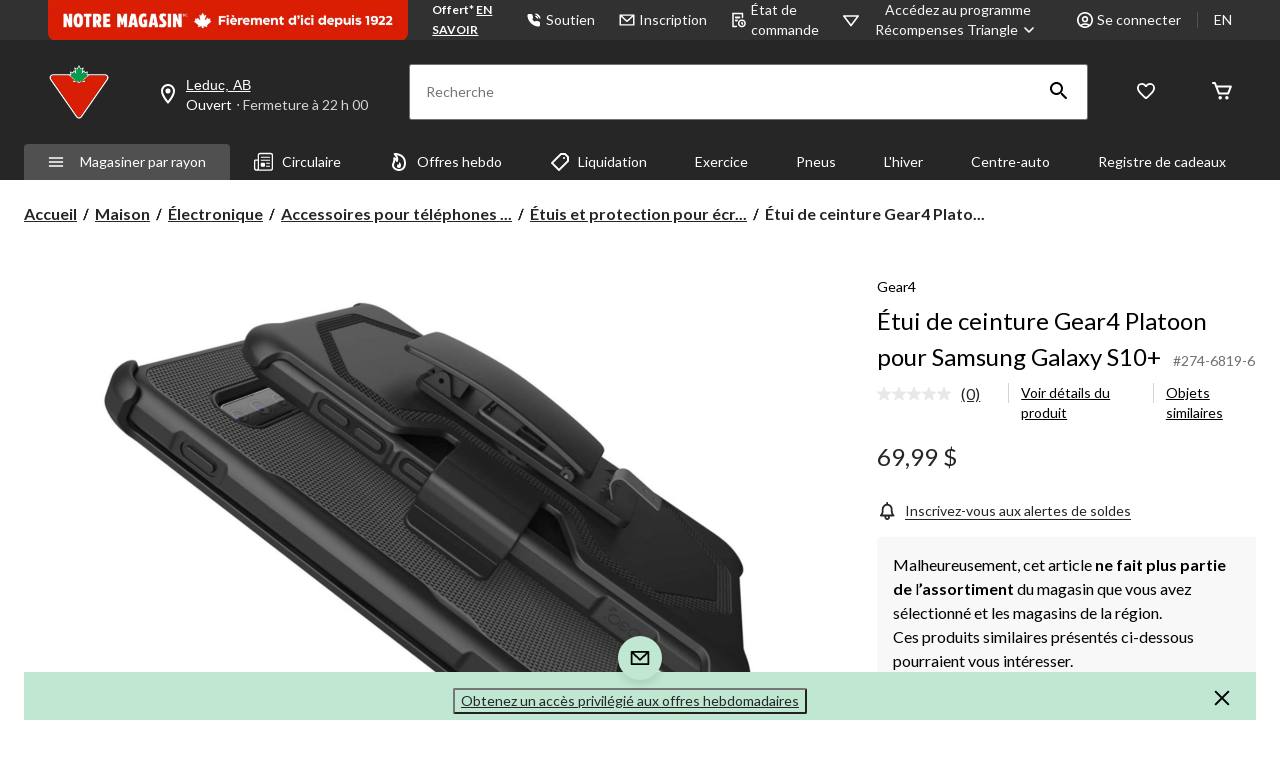

--- FILE ---
content_type: text/html;charset=UTF-8
request_url: https://www.canadiantire.ca/fr/pdp/etui-de-ceinture-gear4-platoon-pour-samsung-galaxy-s10-2746819p.html
body_size: 114550
content:
<!DOCTYPE html><html lang="fr"><head>
        






        
        

        
            <link rel="preconnect" href="https://apim.canadiantire.ca">
        
            <link rel="preconnect" href="https://media-www.canadiantire.ca">
        
         <!-- Anti-flicker Code -->
         
        
    
    

    

    


        


    
    
    


        
        
            
            
        
        

        <!-- anticlickjack -->
        
        
        
        
        <!-- End of anticlickjack -->

    

    
        
    

    

        <meta charset="UTF-8">
        <title>Étui de ceinture Gear4 Platoon pour Samsung Galaxy S10+ | Canadian Tire</title>
        
        
        
        <meta name="template" content="pdp-template">
        <meta name="viewport" content="width=device-width, initial-scale=1, maximum-scale=2, viewport-fit=auto">
        <meta name="referrer" content="origin">
        
        
            
        

        
        
            
            
        
        
            
    
        
            
                
                    
    
    <link href="/etc.clientlibs/ctcweb-ctr/clientlibs/clientlib-base-critical.lc-efb6cf99cb60ca139ab5f7a820366e12-lc.min.css" rel="stylesheet" type="text/css">


                    
    
    <link href="/etc.clientlibs/ctcweb-ctr/clientlibs/clientlib-base.lc-e2b88d09503143bef44f36701d35ec5b-lc.min.css" rel="stylesheet" as="style" onload="this.onload=null;this.rel='stylesheet'" type="text/css">


                
                
                
                
                
                
                
                
                
                
            
        
        
    

        
        
            
        

        
            <link class="static_image_preload" rel="preload" as="image" href="https://apim.canadiantire.ca/v1/product/api/v1/product/image/2746819p?baseStoreId=CTR&amp;lang=fr_CA&amp;subscription-key=c01ef3612328420c9f5cd9277e815a0e&amp;imwidth=1244&amp;impolicy=gZoom" fetchpriority="high">
        

        <!-- Preload skeleton image in head.html -->
        <!-- Canadian Tire & PartyCity -->
        
            <link rel="preload" as="image" href="https://media-www.canadiantire.ca/icon/placeholder-product-ctr.png?im=whresize&amp;wid=142&amp;hei=142" fetchpriority="high">
            <link rel="preload" as="image" href="https://media-www.canadiantire.ca/icon/placeholder-product-ctr.png?im=whresize&amp;wid=200&amp;hei=200" fetchpriority="high">
        
        <!-- Atmosphere & SportChek -->
        
        <!-- Marks & L'Equipeur -->
        
        <!-- Default skeleton image preload -->
        
            <link rel="preload" as="image" href="https://media-www.canadiantire.ca/icon/placeholder-product-ctr.png" fetchpriority="high">
        

        
            
        

        
            
        

    
    

    
    
    
    
    
    
            
    
    


            
    
    


            
            
            
    
    


            
    
    


            
            
            
            
                
    
        
            
                
                    
                
            
        
        
    

            
        

    

    

    

        <!-- Google Tag Manager 20/3/23 Fetching dynamic values for GTM URL & Params-->
    
    
    
        <!-- End Google Tag Manager -->
    <!-- Start Updated Google Tag Manager -->
        
    <!-- End Updated Google Tag Manager -->
        
            <link rel="manifest" href="/etc.clientlibs/ctcweb-ctr/clientlibs/clientlib-base/resources/manifest.json">
        
        
        
        
        
        <meta name="referrer" content="origin">
        
            <link rel="stylesheet" as="style" onload="this.onload=null;this.rel='stylesheet'" href="//fonts.googleapis.com/css?family=Lato:100,300,400,500,700,900,100italic,300italic,400italic,500italic,700italic,900italic&amp;display=swap">
            <link rel="preload" href="/etc.clientlibs/ctcweb-ctr/clientlibs/clientlib-base/resources/fonts/Gotham-Black.otf" as="font" type="font/otf" crossorigin="">
            <link rel="preload" href="/etc.clientlibs/ctcweb-ctr/clientlibs/clientlib-base/resources/fonts/Gotham-Bold.otf" as="font" type="font/otf" crossorigin="">
            <link rel="preload" href="/etc.clientlibs/ctcweb-ctr/clientlibs/clientlib-base/resources/fonts/CTEastmanRoman-Bold.ttf" as="font" type="font/ttf" crossorigin="">
            <link rel="preload" href="/etc.clientlibs/ctcweb-ctr/clientlibs/clientlib-base/resources/fonts/CTEastmanRoman-Bold.woff" as="font" type="font/woff" crossorigin="">
            <link rel="preload" href="/etc.clientlibs/ctcweb-ctr/clientlibs/clientlib-base/resources/fonts/CTEastmanRoman-Bold.woff2" as="font" type="font/woff2" crossorigin="">
            <link rel="preload" href="/etc.clientlibs/ctcweb-ctr/clientlibs/clientlib-base/resources/fonts/CTEastmanRoman-ExtraBold.ttf" as="font" type="font/ttf" crossorigin="">
            <link rel="preload" href="/etc.clientlibs/ctcweb-ctr/clientlibs/clientlib-base/resources/fonts/CTEastmanRoman-ExtraBold.woff" as="font" type="font/woff" crossorigin="">
            <link rel="preload" href="/etc.clientlibs/ctcweb-ctr/clientlibs/clientlib-base/resources/fonts/CTEastmanRoman-ExtraBold.woff2" as="font" type="font/woff2" crossorigin="">
            
            <link rel="apple-touch-icon" sizes="57x57" href="/etc.clientlibs/ctcweb-ctr/clientlibs/clientlib-base/resources/favicons/apple-touch-icon-57x57.png">
            <link rel="apple-touch-icon" sizes="60x60" href="/etc.clientlibs/ctcweb-ctr/clientlibs/clientlib-base/resources/favicons/apple-touch-icon-60x60.png">
            <link rel="apple-touch-icon" sizes="72x72" href="/etc.clientlibs/ctcweb-ctr/clientlibs/clientlib-base/resources/favicons/apple-touch-icon-72x72.png">
            <link rel="apple-touch-icon" sizes="76x76" href="/etc.clientlibs/ctcweb-ctr/clientlibs/clientlib-base/resources/favicons/apple-touch-icon-76x76.png">
            <link rel="apple-touch-icon" sizes="114x114" href="/etc.clientlibs/ctcweb-ctr/clientlibs/clientlib-base/resources/favicons/apple-touch-icon-114x114.png">
            <link rel="apple-touch-icon" sizes="120x120" href="/etc.clientlibs/ctcweb-ctr/clientlibs/clientlib-base/resources/favicons/apple-touch-icon-120x120.png">
            <link rel="apple-touch-icon" sizes="144x144" href="/etc.clientlibs/ctcweb-ctr/clientlibs/clientlib-base/resources/favicons/apple-touch-icon-144x144.png">
            <link rel="apple-touch-icon" sizes="152x152" href="/etc.clientlibs/ctcweb-ctr/clientlibs/clientlib-base/resources/favicons/apple-touch-icon-152x152.png">
            <link rel="apple-touch-icon" sizes="180x180" href="/etc.clientlibs/ctcweb-ctr/clientlibs/clientlib-base/resources/favicons/apple-touch-icon-180x180.png">
            <link rel="icon" type="image/png" href="/etc.clientlibs/ctcweb-ctr/clientlibs/clientlib-base/resources/favicons/favicon-32x32.png" sizes="32x32">
            <link rel="icon" type="image/png" href="/etc.clientlibs/ctcweb-ctr/clientlibs/clientlib-base/resources/favicons/android-chrome-192x192.png" sizes="192x192">
            <link rel="icon" type="image/png" href="/etc.clientlibs/ctcweb-ctr/clientlibs/clientlib-base/resources/favicons/favicon-96x96.png" sizes="96x96">
            <link rel="icon" type="image/png" href="/etc.clientlibs/ctcweb-ctr/clientlibs/clientlib-base/resources/favicons/favicon-16x16.png" sizes="16x16">
            <link rel="manifest" href="/etc.clientlibs/ctcweb-ctr/clientlibs/clientlib-base/resources/favicons/manifest.json">
            <link rel="mask-icon" href="/etc.clientlibs/ctcweb-ctr/clientlibs/clientlib-base/resources/favicons/safari-pinned-tab.svg" color="#5bbad5">
            <meta name="msapplication-TileColor" content="#da532c">
            <meta name="msapplication-TileImage" content="/etc.clientlibs/ctcweb-ctr/clientlibs/clientlib-base/resources/favicons/mstile-144x144.png">
            <meta name="msapplication-config" content="/etc.clientlibs/ctcweb-ctr/clientlibs/clientlib-base/resources/favicons/browserconfig.xml">
            
        
        
        
        
        
        
        
        
        

        
            <link rel="dns-prefetch" href="https://www.canadiantire.ca">
        
            <link rel="dns-prefetch" href="//rum-static.pingdom.net">
        
            <link rel="dns-prefetch" href="//fonts.googleapis.com">
        
            <link rel="dns-prefetch" href="//canadiantire.tt.omtrdc.net">
        

    
        
    

        
        
            
            <link href="https://media-www.canadiantire.ca/akamai-viewer.css" rel="stylesheet" media="all" onload="this.onload=null;this.media='all'">
        
        
        



        

        

        
        
        

        <!-- custom context hub -->
        
            

        

    
        <!-- script for Gift registry -->
        
    
        
            
            
    <meta name="bv:cookies" content="true">
    
    
        
        
    
        <meta property="og:type" content="website">
        
        
        <meta property="fb:pages" content="90752524058">
        
        
<meta http-equiv="origin-trial" content="[base64]"><meta http-equiv="origin-trial" content="Amm8/NmvvQfhwCib6I7ZsmUxiSCfOxWxHayJwyU1r3gRIItzr7bNQid6O8ZYaE1GSQTa69WwhPC9flq/oYkRBwsAAACCeyJvcmlnaW4iOiJodHRwczovL2dvb2dsZXN5bmRpY2F0aW9uLmNvbTo0NDMiLCJmZWF0dXJlIjoiV2ViVmlld1hSZXF1ZXN0ZWRXaXRoRGVwcmVjYXRpb24iLCJleHBpcnkiOjE3NTgwNjcxOTksImlzU3ViZG9tYWluIjp0cnVlfQ=="><meta http-equiv="origin-trial" content="[base64]"><meta http-equiv="origin-trial" content="A93bovR+QVXNx2/[base64]"><meta http-equiv="origin-trial" content="A1S5fojrAunSDrFbD8OfGmFHdRFZymSM/1ss3G+NEttCLfHkXvlcF6LGLH8Mo5PakLO1sCASXU1/[base64]"><meta property="og:url" content="https://www.canadiantire.ca/fr/pdp/etui-de-ceinture-gear4-platoon-pour-samsung-galaxy-s10-2746819p.html"><noscript></noscript><style data-crl8-styled-components-e13c0ccd-8b12-45a8-8ff9-e25b0f06b8fc="active" data-styled-version="5.0.0"></style><style id="onetrust-style">#onetrust-banner-sdk .onetrust-vendors-list-handler{cursor:pointer;color:#1f96db;font-size:inherit;font-weight:bold;text-decoration:none;margin-left:5px}#onetrust-banner-sdk .onetrust-vendors-list-handler:hover{color:#1f96db}#onetrust-banner-sdk:focus{outline:2px solid #000;outline-offset:-2px}#onetrust-banner-sdk a:focus{outline:2px solid #000}#onetrust-banner-sdk #onetrust-accept-btn-handler,#onetrust-banner-sdk #onetrust-reject-all-handler,#onetrust-banner-sdk #onetrust-pc-btn-handler{outline-offset:1px}#onetrust-banner-sdk.ot-bnr-w-logo .ot-bnr-logo{height:64px;width:64px}#onetrust-banner-sdk .ot-tcf2-vendor-count.ot-text-bold{font-weight:bold}#onetrust-banner-sdk .ot-close-icon,#onetrust-pc-sdk .ot-close-icon,#ot-sync-ntfy .ot-close-icon{background-size:contain;background-repeat:no-repeat;background-position:center;height:12px;width:12px}#onetrust-banner-sdk .powered-by-logo,#onetrust-banner-sdk .ot-pc-footer-logo a,#onetrust-pc-sdk .powered-by-logo,#onetrust-pc-sdk .ot-pc-footer-logo a,#ot-sync-ntfy .powered-by-logo,#ot-sync-ntfy .ot-pc-footer-logo a{background-size:contain;background-repeat:no-repeat;background-position:center;height:25px;width:152px;display:block;text-decoration:none;font-size:.75em}#onetrust-banner-sdk .powered-by-logo:hover,#onetrust-banner-sdk .ot-pc-footer-logo a:hover,#onetrust-pc-sdk .powered-by-logo:hover,#onetrust-pc-sdk .ot-pc-footer-logo a:hover,#ot-sync-ntfy .powered-by-logo:hover,#ot-sync-ntfy .ot-pc-footer-logo a:hover{color:#565656}#onetrust-banner-sdk h3 *,#onetrust-banner-sdk h4 *,#onetrust-banner-sdk h6 *,#onetrust-banner-sdk button *,#onetrust-banner-sdk a[data-parent-id] *,#onetrust-pc-sdk h3 *,#onetrust-pc-sdk h4 *,#onetrust-pc-sdk h6 *,#onetrust-pc-sdk button *,#onetrust-pc-sdk a[data-parent-id] *,#ot-sync-ntfy h3 *,#ot-sync-ntfy h4 *,#ot-sync-ntfy h6 *,#ot-sync-ntfy button *,#ot-sync-ntfy a[data-parent-id] *{font-size:inherit;font-weight:inherit;color:inherit}#onetrust-banner-sdk .ot-hide,#onetrust-pc-sdk .ot-hide,#ot-sync-ntfy .ot-hide{display:none !important}#onetrust-banner-sdk button.ot-link-btn:hover,#onetrust-pc-sdk button.ot-link-btn:hover,#ot-sync-ntfy button.ot-link-btn:hover{text-decoration:underline;opacity:1}#onetrust-pc-sdk .ot-sdk-row .ot-sdk-column{padding:0}#onetrust-pc-sdk .ot-sdk-container{padding-right:0}#onetrust-pc-sdk .ot-sdk-row{flex-direction:initial;width:100%}#onetrust-pc-sdk [type=checkbox]:checked,#onetrust-pc-sdk [type=checkbox]:not(:checked){pointer-events:initial}#onetrust-pc-sdk [type=checkbox]:disabled+label::before,#onetrust-pc-sdk [type=checkbox]:disabled+label:after,#onetrust-pc-sdk [type=checkbox]:disabled+label{pointer-events:none;opacity:.8}#onetrust-pc-sdk #vendor-list-content{transform:translate3d(0, 0, 0)}#onetrust-pc-sdk li input[type=checkbox]{z-index:1}#onetrust-pc-sdk li .ot-checkbox label{z-index:2}#onetrust-pc-sdk li .ot-checkbox input[type=checkbox]{height:auto;width:auto}#onetrust-pc-sdk li .host-title a,#onetrust-pc-sdk li .ot-host-name a,#onetrust-pc-sdk li .accordion-text,#onetrust-pc-sdk li .ot-acc-txt{z-index:2;position:relative}#onetrust-pc-sdk input{margin:3px .1ex}#onetrust-pc-sdk .pc-logo,#onetrust-pc-sdk .ot-pc-logo{height:60px;width:180px;background-position:center;background-size:contain;background-repeat:no-repeat;display:inline-flex;justify-content:center;align-items:center}#onetrust-pc-sdk .pc-logo img,#onetrust-pc-sdk .ot-pc-logo img{max-height:100%;max-width:100%}#onetrust-pc-sdk .screen-reader-only,#onetrust-pc-sdk .ot-scrn-rdr,.ot-sdk-cookie-policy .screen-reader-only,.ot-sdk-cookie-policy .ot-scrn-rdr{border:0;clip:rect(0 0 0 0);height:1px;margin:-1px;overflow:hidden;padding:0;position:absolute;width:1px}#onetrust-pc-sdk.ot-fade-in,.onetrust-pc-dark-filter.ot-fade-in,#onetrust-banner-sdk.ot-fade-in{animation-name:onetrust-fade-in;animation-duration:400ms;animation-timing-function:ease-in-out}#onetrust-pc-sdk.ot-hide{display:none !important}.onetrust-pc-dark-filter.ot-hide{display:none !important}#ot-sdk-btn.ot-sdk-show-settings,#ot-sdk-btn.optanon-show-settings{color:#fff;background-color:#468254;height:auto;white-space:normal;word-wrap:break-word;padding:.8em 2em;font-size:.8em;line-height:1.2;cursor:pointer;-moz-transition:.1s ease;-o-transition:.1s ease;-webkit-transition:1s ease;transition:.1s ease}#ot-sdk-btn.ot-sdk-show-settings:hover,#ot-sdk-btn.optanon-show-settings:hover{color:#fff;background-color:#2c6415}#ot-sdk-btn.ot-sdk-show-settings:active,#ot-sdk-btn.optanon-show-settings:active{color:#fff;background-color:#2c6415;border:1px solid rgba(162,192,169,.5)}.onetrust-pc-dark-filter{background:rgba(0,0,0,.5);z-index:2147483646;width:100%;height:100%;overflow:hidden;position:fixed;top:0;bottom:0;left:0}@keyframes onetrust-fade-in{0%{opacity:0}100%{opacity:1}}.ot-cookie-label{text-decoration:underline}@media only screen and (min-width: 426px)and (max-width: 896px)and (orientation: landscape){#onetrust-pc-sdk p{font-size:.75em}}#onetrust-banner-sdk .banner-option-input:focus+label{outline:1px solid #000;outline-style:auto}.category-vendors-list-handler+a:focus,.category-vendors-list-handler+a:focus-visible{outline:2px solid #000}#onetrust-pc-sdk .ot-userid-title{margin-top:10px}#onetrust-pc-sdk .ot-userid-title>span,#onetrust-pc-sdk .ot-userid-timestamp>span{font-weight:700}#onetrust-pc-sdk .ot-userid-desc{font-style:italic}#onetrust-pc-sdk .ot-host-desc a{pointer-events:initial}#onetrust-pc-sdk .ot-ven-hdr>p a{position:relative;z-index:2;pointer-events:initial}#onetrust-pc-sdk .ot-vnd-serv .ot-vnd-item .ot-vnd-info a,#onetrust-pc-sdk .ot-vs-list .ot-vnd-item .ot-vnd-info a{margin-right:auto}#onetrust-pc-sdk .ot-pc-footer-logo img{width:136px;height:16px}#onetrust-pc-sdk .ot-pur-vdr-count{font-weight:400;font-size:.8em;padding-top:3px;display:block}#onetrust-banner-sdk .ot-optout-signal,#onetrust-pc-sdk .ot-optout-signal{border:1px solid #32ae88;border-radius:3px;padding:5px;margin-bottom:10px;background-color:#f9fffa;font-size:.85rem;line-height:2}#onetrust-banner-sdk .ot-optout-signal .ot-optout-icon,#onetrust-pc-sdk .ot-optout-signal .ot-optout-icon{display:inline;margin-right:5px}#onetrust-banner-sdk .ot-optout-signal svg,#onetrust-pc-sdk .ot-optout-signal svg{height:20px;width:30px;transform:scale(0.5)}#onetrust-banner-sdk .ot-optout-signal svg path,#onetrust-pc-sdk .ot-optout-signal svg path{fill:#32ae88}#onetrust-consent-sdk .ot-general-modal{overflow:hidden;position:fixed;margin:0 auto;top:50%;left:50%;width:40%;padding:1.5rem;max-width:575px;min-width:575px;z-index:2147483647;border-radius:2.5px;transform:translate(-50%, -50%)}#onetrust-consent-sdk .ot-signature-health-group{margin-top:1rem;padding-left:1.25rem;padding-right:1.25rem;margin-bottom:.625rem;width:calc(100% - 2.5rem)}#onetrust-consent-sdk .ot-signature-health-group .ot-signature-health-form{gap:.5rem}#onetrust-consent-sdk .ot-signature-health .ot-signature-health-form{width:70%;gap:.35rem}#onetrust-consent-sdk .ot-signature-health .ot-signature-input{height:38px;padding:6px 10px;background-color:#fff;border:1px solid #d1d1d1;border-radius:4px;box-shadow:none;box-sizing:border-box}#onetrust-consent-sdk .ot-signature-health .ot-signature-subtitle{font-size:1.125rem}#onetrust-consent-sdk .ot-signature-health .ot-signature-group-title{font-size:1.25rem;font-weight:bold}#onetrust-consent-sdk .ot-signature-health,#onetrust-consent-sdk .ot-signature-health-group{display:flex;flex-direction:column;gap:1rem}#onetrust-consent-sdk .ot-signature-health .ot-signature-cont,#onetrust-consent-sdk .ot-signature-health-group .ot-signature-cont{display:flex;flex-direction:column;gap:.25rem}#onetrust-consent-sdk .ot-signature-health .ot-signature-paragraph,#onetrust-consent-sdk .ot-signature-health-group .ot-signature-paragraph{margin:0;line-height:20px;font-size:max(14px,.875rem)}#onetrust-consent-sdk .ot-signature-health .ot-health-signature-error,#onetrust-consent-sdk .ot-signature-health-group .ot-health-signature-error{color:#4d4d4d;font-size:min(12px,.75rem)}#onetrust-consent-sdk .ot-signature-health .ot-signature-buttons-cont,#onetrust-consent-sdk .ot-signature-health-group .ot-signature-buttons-cont{margin-top:max(.75rem,2%);gap:1rem;display:flex;justify-content:flex-end}#onetrust-consent-sdk .ot-signature-health .ot-signature-button,#onetrust-consent-sdk .ot-signature-health-group .ot-signature-button{flex:1;height:auto;color:#fff;cursor:pointer;line-height:1.2;min-width:125px;font-weight:600;font-size:.813em;border-radius:2px;padding:12px 10px;white-space:normal;word-wrap:break-word;word-break:break-word;background-color:#68b631;border:2px solid #68b631}#onetrust-consent-sdk .ot-signature-health .ot-signature-button.reject,#onetrust-consent-sdk .ot-signature-health-group .ot-signature-button.reject{background-color:#fff}#onetrust-consent-sdk .ot-input-field-cont{display:flex;flex-direction:column;gap:.5rem}#onetrust-consent-sdk .ot-input-field-cont .ot-signature-input{width:65%}#onetrust-consent-sdk .ot-signature-health-form{display:flex;flex-direction:column}#onetrust-consent-sdk .ot-signature-health-form .ot-signature-label{margin-bottom:0;line-height:20px;font-size:max(14px,.875rem)}@media only screen and (max-width: 600px){#onetrust-consent-sdk .ot-general-modal{min-width:100%}#onetrust-consent-sdk .ot-signature-health .ot-signature-health-form{width:100%}#onetrust-consent-sdk .ot-input-field-cont .ot-signature-input{width:100%}}#onetrust-banner-sdk,#onetrust-pc-sdk,#ot-sdk-cookie-policy,#ot-sync-ntfy{font-size:16px}#onetrust-banner-sdk *,#onetrust-banner-sdk ::after,#onetrust-banner-sdk ::before,#onetrust-pc-sdk *,#onetrust-pc-sdk ::after,#onetrust-pc-sdk ::before,#ot-sdk-cookie-policy *,#ot-sdk-cookie-policy ::after,#ot-sdk-cookie-policy ::before,#ot-sync-ntfy *,#ot-sync-ntfy ::after,#ot-sync-ntfy ::before{-webkit-box-sizing:content-box;-moz-box-sizing:content-box;box-sizing:content-box}#onetrust-banner-sdk div,#onetrust-banner-sdk span,#onetrust-banner-sdk h1,#onetrust-banner-sdk h2,#onetrust-banner-sdk h3,#onetrust-banner-sdk h4,#onetrust-banner-sdk h5,#onetrust-banner-sdk h6,#onetrust-banner-sdk p,#onetrust-banner-sdk img,#onetrust-banner-sdk svg,#onetrust-banner-sdk button,#onetrust-banner-sdk section,#onetrust-banner-sdk a,#onetrust-banner-sdk label,#onetrust-banner-sdk input,#onetrust-banner-sdk ul,#onetrust-banner-sdk li,#onetrust-banner-sdk nav,#onetrust-banner-sdk table,#onetrust-banner-sdk thead,#onetrust-banner-sdk tr,#onetrust-banner-sdk td,#onetrust-banner-sdk tbody,#onetrust-banner-sdk .ot-main-content,#onetrust-banner-sdk .ot-toggle,#onetrust-banner-sdk #ot-content,#onetrust-banner-sdk #ot-pc-content,#onetrust-banner-sdk .checkbox,#onetrust-pc-sdk div,#onetrust-pc-sdk span,#onetrust-pc-sdk h1,#onetrust-pc-sdk h2,#onetrust-pc-sdk h3,#onetrust-pc-sdk h4,#onetrust-pc-sdk h5,#onetrust-pc-sdk h6,#onetrust-pc-sdk p,#onetrust-pc-sdk img,#onetrust-pc-sdk svg,#onetrust-pc-sdk button,#onetrust-pc-sdk section,#onetrust-pc-sdk a,#onetrust-pc-sdk label,#onetrust-pc-sdk input,#onetrust-pc-sdk ul,#onetrust-pc-sdk li,#onetrust-pc-sdk nav,#onetrust-pc-sdk table,#onetrust-pc-sdk thead,#onetrust-pc-sdk tr,#onetrust-pc-sdk td,#onetrust-pc-sdk tbody,#onetrust-pc-sdk .ot-main-content,#onetrust-pc-sdk .ot-toggle,#onetrust-pc-sdk #ot-content,#onetrust-pc-sdk #ot-pc-content,#onetrust-pc-sdk .checkbox,#ot-sdk-cookie-policy div,#ot-sdk-cookie-policy span,#ot-sdk-cookie-policy h1,#ot-sdk-cookie-policy h2,#ot-sdk-cookie-policy h3,#ot-sdk-cookie-policy h4,#ot-sdk-cookie-policy h5,#ot-sdk-cookie-policy h6,#ot-sdk-cookie-policy p,#ot-sdk-cookie-policy img,#ot-sdk-cookie-policy svg,#ot-sdk-cookie-policy button,#ot-sdk-cookie-policy section,#ot-sdk-cookie-policy a,#ot-sdk-cookie-policy label,#ot-sdk-cookie-policy input,#ot-sdk-cookie-policy ul,#ot-sdk-cookie-policy li,#ot-sdk-cookie-policy nav,#ot-sdk-cookie-policy table,#ot-sdk-cookie-policy thead,#ot-sdk-cookie-policy tr,#ot-sdk-cookie-policy td,#ot-sdk-cookie-policy tbody,#ot-sdk-cookie-policy .ot-main-content,#ot-sdk-cookie-policy .ot-toggle,#ot-sdk-cookie-policy #ot-content,#ot-sdk-cookie-policy #ot-pc-content,#ot-sdk-cookie-policy .checkbox,#ot-sync-ntfy div,#ot-sync-ntfy span,#ot-sync-ntfy h1,#ot-sync-ntfy h2,#ot-sync-ntfy h3,#ot-sync-ntfy h4,#ot-sync-ntfy h5,#ot-sync-ntfy h6,#ot-sync-ntfy p,#ot-sync-ntfy img,#ot-sync-ntfy svg,#ot-sync-ntfy button,#ot-sync-ntfy section,#ot-sync-ntfy a,#ot-sync-ntfy label,#ot-sync-ntfy input,#ot-sync-ntfy ul,#ot-sync-ntfy li,#ot-sync-ntfy nav,#ot-sync-ntfy table,#ot-sync-ntfy thead,#ot-sync-ntfy tr,#ot-sync-ntfy td,#ot-sync-ntfy tbody,#ot-sync-ntfy .ot-main-content,#ot-sync-ntfy .ot-toggle,#ot-sync-ntfy #ot-content,#ot-sync-ntfy #ot-pc-content,#ot-sync-ntfy .checkbox{font-family:inherit;font-weight:normal;-webkit-font-smoothing:auto;letter-spacing:normal;line-height:normal;padding:0;margin:0;height:auto;min-height:0;max-height:none;width:auto;min-width:0;max-width:none;border-radius:0;border:none;clear:none;float:none;position:static;bottom:auto;left:auto;right:auto;top:auto;text-align:left;text-decoration:none;text-indent:0;text-shadow:none;text-transform:none;white-space:normal;background:none;overflow:visible;vertical-align:baseline;visibility:visible;z-index:auto;box-shadow:none}#onetrust-banner-sdk label:before,#onetrust-banner-sdk label:after,#onetrust-banner-sdk .checkbox:after,#onetrust-banner-sdk .checkbox:before,#onetrust-pc-sdk label:before,#onetrust-pc-sdk label:after,#onetrust-pc-sdk .checkbox:after,#onetrust-pc-sdk .checkbox:before,#ot-sdk-cookie-policy label:before,#ot-sdk-cookie-policy label:after,#ot-sdk-cookie-policy .checkbox:after,#ot-sdk-cookie-policy .checkbox:before,#ot-sync-ntfy label:before,#ot-sync-ntfy label:after,#ot-sync-ntfy .checkbox:after,#ot-sync-ntfy .checkbox:before{content:"";content:none}#onetrust-banner-sdk .ot-sdk-container,#onetrust-pc-sdk .ot-sdk-container,#ot-sdk-cookie-policy .ot-sdk-container{position:relative;width:100%;max-width:100%;margin:0 auto;padding:0 20px;box-sizing:border-box}#onetrust-banner-sdk .ot-sdk-column,#onetrust-banner-sdk .ot-sdk-columns,#onetrust-pc-sdk .ot-sdk-column,#onetrust-pc-sdk .ot-sdk-columns,#ot-sdk-cookie-policy .ot-sdk-column,#ot-sdk-cookie-policy .ot-sdk-columns{width:100%;float:left;box-sizing:border-box;padding:0;display:initial}@media(min-width: 400px){#onetrust-banner-sdk .ot-sdk-container,#onetrust-pc-sdk .ot-sdk-container,#ot-sdk-cookie-policy .ot-sdk-container{width:90%;padding:0}}@media(min-width: 550px){#onetrust-banner-sdk .ot-sdk-container,#onetrust-pc-sdk .ot-sdk-container,#ot-sdk-cookie-policy .ot-sdk-container{width:100%}#onetrust-banner-sdk .ot-sdk-column,#onetrust-banner-sdk .ot-sdk-columns,#onetrust-pc-sdk .ot-sdk-column,#onetrust-pc-sdk .ot-sdk-columns,#ot-sdk-cookie-policy .ot-sdk-column,#ot-sdk-cookie-policy .ot-sdk-columns{margin-left:4%}#onetrust-banner-sdk .ot-sdk-column:first-child,#onetrust-banner-sdk .ot-sdk-columns:first-child,#onetrust-pc-sdk .ot-sdk-column:first-child,#onetrust-pc-sdk .ot-sdk-columns:first-child,#ot-sdk-cookie-policy .ot-sdk-column:first-child,#ot-sdk-cookie-policy .ot-sdk-columns:first-child{margin-left:0}#onetrust-banner-sdk .ot-sdk-two.ot-sdk-columns,#onetrust-pc-sdk .ot-sdk-two.ot-sdk-columns,#ot-sdk-cookie-policy .ot-sdk-two.ot-sdk-columns{width:13.3333333333%}#onetrust-banner-sdk .ot-sdk-three.ot-sdk-columns,#onetrust-pc-sdk .ot-sdk-three.ot-sdk-columns,#ot-sdk-cookie-policy .ot-sdk-three.ot-sdk-columns{width:22%}#onetrust-banner-sdk .ot-sdk-four.ot-sdk-columns,#onetrust-pc-sdk .ot-sdk-four.ot-sdk-columns,#ot-sdk-cookie-policy .ot-sdk-four.ot-sdk-columns{width:30.6666666667%}#onetrust-banner-sdk .ot-sdk-eight.ot-sdk-columns,#onetrust-pc-sdk .ot-sdk-eight.ot-sdk-columns,#ot-sdk-cookie-policy .ot-sdk-eight.ot-sdk-columns{width:65.3333333333%}#onetrust-banner-sdk .ot-sdk-nine.ot-sdk-columns,#onetrust-pc-sdk .ot-sdk-nine.ot-sdk-columns,#ot-sdk-cookie-policy .ot-sdk-nine.ot-sdk-columns{width:74%}#onetrust-banner-sdk .ot-sdk-ten.ot-sdk-columns,#onetrust-pc-sdk .ot-sdk-ten.ot-sdk-columns,#ot-sdk-cookie-policy .ot-sdk-ten.ot-sdk-columns{width:82.6666666667%}#onetrust-banner-sdk .ot-sdk-eleven.ot-sdk-columns,#onetrust-pc-sdk .ot-sdk-eleven.ot-sdk-columns,#ot-sdk-cookie-policy .ot-sdk-eleven.ot-sdk-columns{width:91.3333333333%}#onetrust-banner-sdk .ot-sdk-twelve.ot-sdk-columns,#onetrust-pc-sdk .ot-sdk-twelve.ot-sdk-columns,#ot-sdk-cookie-policy .ot-sdk-twelve.ot-sdk-columns{width:100%;margin-left:0}}#onetrust-banner-sdk h1,#onetrust-banner-sdk h2,#onetrust-banner-sdk h3,#onetrust-banner-sdk h4,#onetrust-banner-sdk h5,#onetrust-banner-sdk h6,#onetrust-pc-sdk h1,#onetrust-pc-sdk h2,#onetrust-pc-sdk h3,#onetrust-pc-sdk h4,#onetrust-pc-sdk h5,#onetrust-pc-sdk h6,#ot-sdk-cookie-policy h1,#ot-sdk-cookie-policy h2,#ot-sdk-cookie-policy h3,#ot-sdk-cookie-policy h4,#ot-sdk-cookie-policy h5,#ot-sdk-cookie-policy h6{margin-top:0;font-weight:600;font-family:inherit}#onetrust-banner-sdk h1,#onetrust-pc-sdk h1,#ot-sdk-cookie-policy h1{font-size:1.5rem;line-height:1.2}#onetrust-banner-sdk h2,#onetrust-pc-sdk h2,#ot-sdk-cookie-policy h2{font-size:1.5rem;line-height:1.25}#onetrust-banner-sdk h3,#onetrust-pc-sdk h3,#ot-sdk-cookie-policy h3{font-size:1.5rem;line-height:1.3}#onetrust-banner-sdk h4,#onetrust-pc-sdk h4,#ot-sdk-cookie-policy h4{font-size:1.5rem;line-height:1.35}#onetrust-banner-sdk h5,#onetrust-pc-sdk h5,#ot-sdk-cookie-policy h5{font-size:1.5rem;line-height:1.5}#onetrust-banner-sdk h6,#onetrust-pc-sdk h6,#ot-sdk-cookie-policy h6{font-size:1.5rem;line-height:1.6}@media(min-width: 550px){#onetrust-banner-sdk h1,#onetrust-pc-sdk h1,#ot-sdk-cookie-policy h1{font-size:1.5rem}#onetrust-banner-sdk h2,#onetrust-pc-sdk h2,#ot-sdk-cookie-policy h2{font-size:1.5rem}#onetrust-banner-sdk h3,#onetrust-pc-sdk h3,#ot-sdk-cookie-policy h3{font-size:1.5rem}#onetrust-banner-sdk h4,#onetrust-pc-sdk h4,#ot-sdk-cookie-policy h4{font-size:1.5rem}#onetrust-banner-sdk h5,#onetrust-pc-sdk h5,#ot-sdk-cookie-policy h5{font-size:1.5rem}#onetrust-banner-sdk h6,#onetrust-pc-sdk h6,#ot-sdk-cookie-policy h6{font-size:1.5rem}}#onetrust-banner-sdk p,#onetrust-pc-sdk p,#ot-sdk-cookie-policy p{margin:0 0 1em 0;font-family:inherit;line-height:normal}#onetrust-banner-sdk a,#onetrust-pc-sdk a,#ot-sdk-cookie-policy a{color:#565656;text-decoration:underline}#onetrust-banner-sdk a:hover,#onetrust-pc-sdk a:hover,#ot-sdk-cookie-policy a:hover{color:#565656;text-decoration:none}#onetrust-banner-sdk .ot-sdk-button,#onetrust-banner-sdk button,#onetrust-pc-sdk .ot-sdk-button,#onetrust-pc-sdk button,#ot-sdk-cookie-policy .ot-sdk-button,#ot-sdk-cookie-policy button{margin-bottom:1rem;font-family:inherit}#onetrust-banner-sdk .ot-sdk-button,#onetrust-banner-sdk button,#onetrust-pc-sdk .ot-sdk-button,#onetrust-pc-sdk button,#ot-sdk-cookie-policy .ot-sdk-button,#ot-sdk-cookie-policy button{display:inline-block;height:38px;padding:0 30px;color:#555;text-align:center;font-size:.9em;font-weight:400;line-height:38px;letter-spacing:.01em;text-decoration:none;white-space:nowrap;background-color:rgba(0,0,0,0);border-radius:2px;border:1px solid #bbb;cursor:pointer;box-sizing:border-box}#onetrust-banner-sdk .ot-sdk-button:hover,#onetrust-banner-sdk :not(.ot-leg-btn-container)>button:not(.ot-link-btn):hover,#onetrust-banner-sdk :not(.ot-leg-btn-container)>button:not(.ot-link-btn):focus,#onetrust-pc-sdk .ot-sdk-button:hover,#onetrust-pc-sdk :not(.ot-leg-btn-container)>button:not(.ot-link-btn):hover,#onetrust-pc-sdk :not(.ot-leg-btn-container)>button:not(.ot-link-btn):focus,#ot-sdk-cookie-policy .ot-sdk-button:hover,#ot-sdk-cookie-policy :not(.ot-leg-btn-container)>button:not(.ot-link-btn):hover,#ot-sdk-cookie-policy :not(.ot-leg-btn-container)>button:not(.ot-link-btn):focus{color:#333;border-color:#888;opacity:.9}#onetrust-banner-sdk .ot-sdk-button:focus,#onetrust-banner-sdk :not(.ot-leg-btn-container)>button:focus,#onetrust-pc-sdk .ot-sdk-button:focus,#onetrust-pc-sdk :not(.ot-leg-btn-container)>button:focus,#ot-sdk-cookie-policy .ot-sdk-button:focus,#ot-sdk-cookie-policy :not(.ot-leg-btn-container)>button:focus{outline:2px solid #000}#onetrust-banner-sdk .ot-sdk-button.ot-sdk-button-primary,#onetrust-banner-sdk button.ot-sdk-button-primary,#onetrust-banner-sdk input[type=submit].ot-sdk-button-primary,#onetrust-banner-sdk input[type=reset].ot-sdk-button-primary,#onetrust-banner-sdk input[type=button].ot-sdk-button-primary,#onetrust-pc-sdk .ot-sdk-button.ot-sdk-button-primary,#onetrust-pc-sdk button.ot-sdk-button-primary,#onetrust-pc-sdk input[type=submit].ot-sdk-button-primary,#onetrust-pc-sdk input[type=reset].ot-sdk-button-primary,#onetrust-pc-sdk input[type=button].ot-sdk-button-primary,#ot-sdk-cookie-policy .ot-sdk-button.ot-sdk-button-primary,#ot-sdk-cookie-policy button.ot-sdk-button-primary,#ot-sdk-cookie-policy input[type=submit].ot-sdk-button-primary,#ot-sdk-cookie-policy input[type=reset].ot-sdk-button-primary,#ot-sdk-cookie-policy input[type=button].ot-sdk-button-primary{color:#fff;background-color:#33c3f0;border-color:#33c3f0}#onetrust-banner-sdk .ot-sdk-button.ot-sdk-button-primary:hover,#onetrust-banner-sdk button.ot-sdk-button-primary:hover,#onetrust-banner-sdk input[type=submit].ot-sdk-button-primary:hover,#onetrust-banner-sdk input[type=reset].ot-sdk-button-primary:hover,#onetrust-banner-sdk input[type=button].ot-sdk-button-primary:hover,#onetrust-banner-sdk .ot-sdk-button.ot-sdk-button-primary:focus,#onetrust-banner-sdk button.ot-sdk-button-primary:focus,#onetrust-banner-sdk input[type=submit].ot-sdk-button-primary:focus,#onetrust-banner-sdk input[type=reset].ot-sdk-button-primary:focus,#onetrust-banner-sdk input[type=button].ot-sdk-button-primary:focus,#onetrust-pc-sdk .ot-sdk-button.ot-sdk-button-primary:hover,#onetrust-pc-sdk button.ot-sdk-button-primary:hover,#onetrust-pc-sdk input[type=submit].ot-sdk-button-primary:hover,#onetrust-pc-sdk input[type=reset].ot-sdk-button-primary:hover,#onetrust-pc-sdk input[type=button].ot-sdk-button-primary:hover,#onetrust-pc-sdk .ot-sdk-button.ot-sdk-button-primary:focus,#onetrust-pc-sdk button.ot-sdk-button-primary:focus,#onetrust-pc-sdk input[type=submit].ot-sdk-button-primary:focus,#onetrust-pc-sdk input[type=reset].ot-sdk-button-primary:focus,#onetrust-pc-sdk input[type=button].ot-sdk-button-primary:focus,#ot-sdk-cookie-policy .ot-sdk-button.ot-sdk-button-primary:hover,#ot-sdk-cookie-policy button.ot-sdk-button-primary:hover,#ot-sdk-cookie-policy input[type=submit].ot-sdk-button-primary:hover,#ot-sdk-cookie-policy input[type=reset].ot-sdk-button-primary:hover,#ot-sdk-cookie-policy input[type=button].ot-sdk-button-primary:hover,#ot-sdk-cookie-policy .ot-sdk-button.ot-sdk-button-primary:focus,#ot-sdk-cookie-policy button.ot-sdk-button-primary:focus,#ot-sdk-cookie-policy input[type=submit].ot-sdk-button-primary:focus,#ot-sdk-cookie-policy input[type=reset].ot-sdk-button-primary:focus,#ot-sdk-cookie-policy input[type=button].ot-sdk-button-primary:focus{color:#fff;background-color:#1eaedb;border-color:#1eaedb}#onetrust-banner-sdk input[type=text],#onetrust-pc-sdk input[type=text],#ot-sdk-cookie-policy input[type=text]{height:38px;padding:6px 10px;background-color:#fff;border:1px solid #d1d1d1;border-radius:4px;box-shadow:none;box-sizing:border-box}#onetrust-banner-sdk input[type=text],#onetrust-pc-sdk input[type=text],#ot-sdk-cookie-policy input[type=text]{-webkit-appearance:none;-moz-appearance:none;appearance:none}#onetrust-banner-sdk input[type=text]:focus,#onetrust-pc-sdk input[type=text]:focus,#ot-sdk-cookie-policy input[type=text]:focus{border:1px solid #000;outline:0}#onetrust-banner-sdk label,#onetrust-pc-sdk label,#ot-sdk-cookie-policy label{display:block;margin-bottom:.5rem;font-weight:600}#onetrust-banner-sdk input[type=checkbox],#onetrust-pc-sdk input[type=checkbox],#ot-sdk-cookie-policy input[type=checkbox]{display:inline}#onetrust-banner-sdk ul,#onetrust-pc-sdk ul,#ot-sdk-cookie-policy ul{list-style:circle inside}#onetrust-banner-sdk ul,#onetrust-pc-sdk ul,#ot-sdk-cookie-policy ul{padding-left:0;margin-top:0}#onetrust-banner-sdk ul ul,#onetrust-pc-sdk ul ul,#ot-sdk-cookie-policy ul ul{margin:1.5rem 0 1.5rem 3rem;font-size:90%}#onetrust-banner-sdk li,#onetrust-pc-sdk li,#ot-sdk-cookie-policy li{margin-bottom:1rem}#onetrust-banner-sdk th,#onetrust-banner-sdk td,#onetrust-pc-sdk th,#onetrust-pc-sdk td,#ot-sdk-cookie-policy th,#ot-sdk-cookie-policy td{padding:12px 15px;text-align:left;border-bottom:1px solid #e1e1e1}#onetrust-banner-sdk button,#onetrust-pc-sdk button,#ot-sdk-cookie-policy button{margin-bottom:1rem;font-family:inherit}#onetrust-banner-sdk .ot-sdk-container:after,#onetrust-banner-sdk .ot-sdk-row:after,#onetrust-pc-sdk .ot-sdk-container:after,#onetrust-pc-sdk .ot-sdk-row:after,#ot-sdk-cookie-policy .ot-sdk-container:after,#ot-sdk-cookie-policy .ot-sdk-row:after{content:"";display:table;clear:both}#onetrust-banner-sdk .ot-sdk-row,#onetrust-pc-sdk .ot-sdk-row,#ot-sdk-cookie-policy .ot-sdk-row{margin:0;max-width:none;display:block}#onetrust-banner-sdk{box-shadow:0 0 18px rgba(0,0,0,.2)}#onetrust-banner-sdk.otFlat{position:fixed;z-index:2147483645;bottom:0;right:0;left:0;background-color:#fff;max-height:90%;overflow-x:hidden;overflow-y:auto}#onetrust-banner-sdk.otFlat.top{top:0px;bottom:auto}#onetrust-banner-sdk.otRelFont{font-size:1rem}#onetrust-banner-sdk>.ot-sdk-container{overflow:hidden}#onetrust-banner-sdk::-webkit-scrollbar{width:11px}#onetrust-banner-sdk::-webkit-scrollbar-thumb{border-radius:10px;background:#c1c1c1}#onetrust-banner-sdk{scrollbar-arrow-color:#c1c1c1;scrollbar-darkshadow-color:#c1c1c1;scrollbar-face-color:#c1c1c1;scrollbar-shadow-color:#c1c1c1}#onetrust-banner-sdk #onetrust-policy{margin:1.25em 0 .625em 2em;overflow:hidden}#onetrust-banner-sdk #onetrust-policy .ot-gv-list-handler{float:left;font-size:.82em;padding:0;margin-bottom:0;border:0;line-height:normal;height:auto;width:auto}#onetrust-banner-sdk #onetrust-policy-title{font-size:1.2em;line-height:1.3;margin-bottom:10px}#onetrust-banner-sdk #onetrust-policy-text{clear:both;text-align:left;font-size:.88em;line-height:1.4}#onetrust-banner-sdk #onetrust-policy-text *{font-size:inherit;line-height:inherit}#onetrust-banner-sdk #onetrust-policy-text a{font-weight:bold;margin-left:5px}#onetrust-banner-sdk #onetrust-policy-title,#onetrust-banner-sdk #onetrust-policy-text{color:dimgray;float:left}#onetrust-banner-sdk #onetrust-button-group-parent{min-height:1px;text-align:center}#onetrust-banner-sdk #onetrust-button-group{display:inline-block}#onetrust-banner-sdk #onetrust-accept-btn-handler,#onetrust-banner-sdk #onetrust-reject-all-handler,#onetrust-banner-sdk #onetrust-pc-btn-handler{background-color:#68b631;color:#fff;border-color:#68b631;margin-right:1em;min-width:125px;height:auto;white-space:normal;word-break:break-word;word-wrap:break-word;padding:12px 10px;line-height:1.2;font-size:.813em;font-weight:600}#onetrust-banner-sdk #onetrust-pc-btn-handler.cookie-setting-link{background-color:#fff;border:none;color:#68b631;text-decoration:underline;padding-left:0;padding-right:0}#onetrust-banner-sdk .onetrust-close-btn-ui{width:44px;height:44px;background-size:12px;border:none;position:relative;margin:auto;padding:0}#onetrust-banner-sdk .banner_logo{display:none}#onetrust-banner-sdk.ot-bnr-w-logo .ot-bnr-logo{position:absolute;top:50%;transform:translateY(-50%);left:0px}#onetrust-banner-sdk.ot-bnr-w-logo #onetrust-policy{margin-left:65px}#onetrust-banner-sdk .ot-b-addl-desc{clear:both;float:left;display:block}#onetrust-banner-sdk #banner-options{float:left;display:table;margin-right:0;margin-left:1em;width:calc(100% - 1em)}#onetrust-banner-sdk .banner-option-input{cursor:pointer;width:auto;height:auto;border:none;padding:0;padding-right:3px;margin:0 0 10px;font-size:.82em;line-height:1.4}#onetrust-banner-sdk .banner-option-input *{pointer-events:none;font-size:inherit;line-height:inherit}#onetrust-banner-sdk .banner-option-input[aria-expanded=true]~.banner-option-details{display:block;height:auto}#onetrust-banner-sdk .banner-option-input[aria-expanded=true] .ot-arrow-container{transform:rotate(90deg)}#onetrust-banner-sdk .banner-option{margin-bottom:12px;margin-left:0;border:none;float:left;padding:0}#onetrust-banner-sdk .banner-option:first-child{padding-left:2px}#onetrust-banner-sdk .banner-option:not(:first-child){padding:0;border:none}#onetrust-banner-sdk .banner-option-header{cursor:pointer;display:inline-block}#onetrust-banner-sdk .banner-option-header :first-child{color:dimgray;font-weight:bold;float:left}#onetrust-banner-sdk .banner-option-header .ot-arrow-container{display:inline-block;border-top:6px solid rgba(0,0,0,0);border-bottom:6px solid rgba(0,0,0,0);border-left:6px solid dimgray;margin-left:10px;vertical-align:middle}#onetrust-banner-sdk .banner-option-details{display:none;font-size:.83em;line-height:1.5;padding:10px 0px 5px 10px;margin-right:10px;height:0px}#onetrust-banner-sdk .banner-option-details *{font-size:inherit;line-height:inherit;color:dimgray}#onetrust-banner-sdk .ot-arrow-container,#onetrust-banner-sdk .banner-option-details{transition:all 300ms ease-in 0s;-webkit-transition:all 300ms ease-in 0s;-moz-transition:all 300ms ease-in 0s;-o-transition:all 300ms ease-in 0s}#onetrust-banner-sdk .ot-dpd-container{float:left}#onetrust-banner-sdk .ot-dpd-title{margin-bottom:10px}#onetrust-banner-sdk .ot-dpd-title,#onetrust-banner-sdk .ot-dpd-desc{font-size:.88em;line-height:1.4;color:dimgray}#onetrust-banner-sdk .ot-dpd-title *,#onetrust-banner-sdk .ot-dpd-desc *{font-size:inherit;line-height:inherit}#onetrust-banner-sdk.ot-iab-2 #onetrust-policy-text *{margin-bottom:0}#onetrust-banner-sdk.ot-iab-2 .onetrust-vendors-list-handler{display:block;margin-left:0;margin-top:5px;clear:both;margin-bottom:0;padding:0;border:0;height:auto;width:auto}#onetrust-banner-sdk.ot-iab-2 #onetrust-button-group button{display:block}#onetrust-banner-sdk.ot-close-btn-link{padding-top:25px}#onetrust-banner-sdk.ot-close-btn-link #onetrust-close-btn-container{top:15px;transform:none;right:15px}#onetrust-banner-sdk.ot-close-btn-link #onetrust-close-btn-container button{padding:0;white-space:pre-wrap;border:none;height:auto;line-height:1.5;text-decoration:underline;font-size:.69em}#onetrust-banner-sdk #onetrust-policy-text,#onetrust-banner-sdk .ot-dpd-desc,#onetrust-banner-sdk .ot-b-addl-desc{font-size:.813em;line-height:1.5}#onetrust-banner-sdk .ot-dpd-desc{margin-bottom:10px}#onetrust-banner-sdk .ot-dpd-desc>.ot-b-addl-desc{margin-top:10px;margin-bottom:10px;font-size:1em}@media only screen and (max-width: 425px){#onetrust-banner-sdk #onetrust-close-btn-container{position:absolute;top:6px;right:2px}#onetrust-banner-sdk #onetrust-policy{margin-left:0;margin-top:3em}#onetrust-banner-sdk #onetrust-button-group{display:block}#onetrust-banner-sdk #onetrust-accept-btn-handler,#onetrust-banner-sdk #onetrust-reject-all-handler,#onetrust-banner-sdk #onetrust-pc-btn-handler{width:100%}#onetrust-banner-sdk .onetrust-close-btn-ui{top:auto;transform:none}#onetrust-banner-sdk #onetrust-policy-title{display:inline;float:none}#onetrust-banner-sdk #banner-options{margin:0;padding:0;width:100%}}@media only screen and (min-width: 426px)and (max-width: 896px){#onetrust-banner-sdk #onetrust-close-btn-container{position:absolute;top:0;right:0}#onetrust-banner-sdk #onetrust-policy{margin-left:1em;margin-right:1em}#onetrust-banner-sdk .onetrust-close-btn-ui{top:10px;right:10px}#onetrust-banner-sdk:not(.ot-iab-2) #onetrust-group-container{width:95%}#onetrust-banner-sdk.ot-iab-2 #onetrust-group-container{width:100%}#onetrust-banner-sdk.ot-bnr-w-logo #onetrust-button-group-parent{padding-left:50px}#onetrust-banner-sdk #onetrust-button-group-parent{width:100%;position:relative;margin-left:0}#onetrust-banner-sdk #onetrust-button-group button{display:inline-block}#onetrust-banner-sdk #onetrust-button-group{margin-right:0;text-align:center}#onetrust-banner-sdk .has-reject-all-button #onetrust-pc-btn-handler{float:left}#onetrust-banner-sdk .has-reject-all-button #onetrust-reject-all-handler,#onetrust-banner-sdk .has-reject-all-button #onetrust-accept-btn-handler{float:right}#onetrust-banner-sdk .has-reject-all-button #onetrust-button-group{width:calc(100% - 2em);margin-right:0}#onetrust-banner-sdk .has-reject-all-button #onetrust-pc-btn-handler.cookie-setting-link{padding-left:0px;text-align:left}#onetrust-banner-sdk.ot-buttons-fw .ot-sdk-three button{width:100%;text-align:center}#onetrust-banner-sdk.ot-buttons-fw #onetrust-button-group-parent button{float:none}#onetrust-banner-sdk.ot-buttons-fw #onetrust-pc-btn-handler.cookie-setting-link{text-align:center}}@media only screen and (min-width: 550px){#onetrust-banner-sdk .banner-option:not(:first-child){border-left:1px solid #d8d8d8;padding-left:25px}}@media only screen and (min-width: 425px)and (max-width: 550px){#onetrust-banner-sdk.ot-iab-2 #onetrust-button-group,#onetrust-banner-sdk.ot-iab-2 #onetrust-policy,#onetrust-banner-sdk.ot-iab-2 .banner-option{width:100%}#onetrust-banner-sdk.ot-iab-2 #onetrust-button-group #onetrust-accept-btn-handler,#onetrust-banner-sdk.ot-iab-2 #onetrust-button-group #onetrust-reject-all-handler,#onetrust-banner-sdk.ot-iab-2 #onetrust-button-group #onetrust-pc-btn-handler{width:100%}#onetrust-banner-sdk.ot-iab-2 #onetrust-button-group #onetrust-accept-btn-handler,#onetrust-banner-sdk.ot-iab-2 #onetrust-button-group #onetrust-reject-all-handler{float:left}}@media only screen and (min-width: 769px){#onetrust-banner-sdk #onetrust-button-group{margin-right:30%}#onetrust-banner-sdk #banner-options{margin-left:2em;margin-right:5em;margin-bottom:1.25em;width:calc(100% - 7em)}}@media only screen and (min-width: 897px)and (max-width: 1023px){#onetrust-banner-sdk.vertical-align-content #onetrust-button-group-parent{position:absolute;top:50%;left:80%;transform:translateY(-50%)}#onetrust-banner-sdk #onetrust-close-btn-container{top:50%;margin:auto;transform:translate(-50%, -50%);position:absolute;padding:0;right:0}#onetrust-banner-sdk #onetrust-close-btn-container button{position:relative;margin:0;right:-22px;top:2px}}@media only screen and (min-width: 1024px){#onetrust-banner-sdk #onetrust-close-btn-container{top:50%;margin:auto;transform:translate(-50%, -50%);position:absolute;right:0}#onetrust-banner-sdk #onetrust-close-btn-container button{right:-12px}#onetrust-banner-sdk #onetrust-policy{margin-left:2em}#onetrust-banner-sdk.vertical-align-content #onetrust-button-group-parent{position:absolute;top:50%;left:60%;transform:translateY(-50%)}#onetrust-banner-sdk .ot-optout-signal{width:50%}#onetrust-banner-sdk.ot-iab-2 #onetrust-policy-title{width:50%}#onetrust-banner-sdk.ot-iab-2 #onetrust-policy-text,#onetrust-banner-sdk.ot-iab-2 :not(.ot-dpd-desc)>.ot-b-addl-desc{margin-bottom:1em;width:50%;border-right:1px solid #d8d8d8;padding-right:1rem}#onetrust-banner-sdk.ot-iab-2 #onetrust-policy-text{margin-bottom:0;padding-bottom:1em}#onetrust-banner-sdk.ot-iab-2 :not(.ot-dpd-desc)>.ot-b-addl-desc{margin-bottom:0;padding-bottom:1em}#onetrust-banner-sdk.ot-iab-2 .ot-dpd-container{width:45%;padding-left:1rem;display:inline-block;float:none}#onetrust-banner-sdk.ot-iab-2 .ot-dpd-title{line-height:1.7}#onetrust-banner-sdk.ot-iab-2 #onetrust-button-group-parent{left:auto;right:4%;margin-left:0}#onetrust-banner-sdk.ot-iab-2 #onetrust-button-group button{display:block}#onetrust-banner-sdk:not(.ot-iab-2) #onetrust-button-group-parent{margin:auto;width:30%}#onetrust-banner-sdk:not(.ot-iab-2) #onetrust-group-container{width:60%}#onetrust-banner-sdk #onetrust-button-group{margin-right:auto}#onetrust-banner-sdk #onetrust-accept-btn-handler,#onetrust-banner-sdk #onetrust-reject-all-handler,#onetrust-banner-sdk #onetrust-pc-btn-handler{margin-top:1em}}@media only screen and (min-width: 890px){#onetrust-banner-sdk.ot-buttons-fw:not(.ot-iab-2) #onetrust-button-group-parent{padding-left:3%;padding-right:4%;margin-left:0}#onetrust-banner-sdk.ot-buttons-fw:not(.ot-iab-2) #onetrust-button-group{margin-right:0;margin-top:1.25em;width:100%}#onetrust-banner-sdk.ot-buttons-fw:not(.ot-iab-2) #onetrust-button-group button{width:100%;margin-bottom:5px;margin-top:5px}#onetrust-banner-sdk.ot-buttons-fw:not(.ot-iab-2) #onetrust-button-group button:last-of-type{margin-bottom:20px}}@media only screen and (min-width: 1280px){#onetrust-banner-sdk:not(.ot-iab-2) #onetrust-group-container{width:55%}#onetrust-banner-sdk:not(.ot-iab-2) #onetrust-button-group-parent{width:44%;padding-left:2%;padding-right:2%}#onetrust-banner-sdk:not(.ot-iab-2).vertical-align-content #onetrust-button-group-parent{position:absolute;left:55%}}
        #onetrust-consent-sdk #onetrust-banner-sdk {background-color: #FFFFFF;}
            #onetrust-consent-sdk #onetrust-policy-title,
                    #onetrust-consent-sdk #onetrust-policy-text,
                    #onetrust-consent-sdk .ot-b-addl-desc,
                    #onetrust-consent-sdk .ot-dpd-desc,
                    #onetrust-consent-sdk .ot-dpd-title,
                    #onetrust-consent-sdk #onetrust-policy-text *:not(.onetrust-vendors-list-handler),
                    #onetrust-consent-sdk .ot-dpd-desc *:not(.onetrust-vendors-list-handler),
                    #onetrust-consent-sdk #onetrust-banner-sdk #banner-options *,
                    #onetrust-banner-sdk .ot-cat-header,
                    #onetrust-banner-sdk .ot-optout-signal
                    {
                        color: #696969;
                    }
            #onetrust-consent-sdk #onetrust-banner-sdk .banner-option-details {
                    background-color: #E9E9E9;}
             #onetrust-consent-sdk #onetrust-banner-sdk a[href],
                    #onetrust-consent-sdk #onetrust-banner-sdk a[href] font,
                    #onetrust-consent-sdk #onetrust-banner-sdk .ot-link-btn
                        {
                            color: #e72020;
                        }#onetrust-consent-sdk #onetrust-accept-btn-handler,
                         #onetrust-banner-sdk #onetrust-reject-all-handler {
                            background-color: #e72020;border-color: #e72020;
                color: #FFFFFF;
            }
            #onetrust-consent-sdk #onetrust-banner-sdk *:focus,
            #onetrust-consent-sdk #onetrust-banner-sdk:focus {
               outline-color: #000000;
               outline-width: 1px;
            }
            #onetrust-consent-sdk #onetrust-pc-btn-handler,
            #onetrust-consent-sdk #onetrust-pc-btn-handler.cookie-setting-link {
                color: #e72020; border-color: #e72020;
                background-color:
                #FFFFFF;
            }#onetrust-banner-sdk .ot-sdk-column, #onetrust-banner-sdk .ot-sdk-columns, #onetrust-pc-sdk .ot-sdk-column, #onetrust-pc-sdk .ot-sdk-columns, #ot-sdk-cookie-policy .ot-sdk-column, #ot-sdk-cookie-policy .ot-sdk-columns div {
    position: relative; }
#onetrust-banner-sdk.ot-bnr-w-logo .ot-bnr-logo {
    top: 44px; }
	
.ot-sdk-show-settings {
color: #F8F8F8  !important;
border: none !important;
padding: 0rem !important;
font-size: 0.75rem !important;
line-height: 1.25rem !important;
margin: 0 !important;
font-weight: 400 !important;
font-family: "Lato", sans-serif !important;
background-color: inherit !important; 

&:hover{
background-color: transparent !important;
text-decoration: underline !important;
color: #D8EDE3 !important;
border: inherit !important;
outline: inherit !important;}

&:focus, &:focus-visible {
outline-offset: 2px ;
outline: 2px solid #007FFC !important;
position: relative ;
border: none ;
overflow: inherit ;
color: #FFF ;
border-radius: 2px ;
text-decoration: underline ;
&::before {
content: "" ;
outline-offset: 4px ;
outline: 1px solid #FFF ;
width: 100%  ;
height: 100%  ;
position: absolute ;
top: 0rem ;
left: 0rem  ;
border-radius: 2px  ;} 
}

}



#onetrust-pc-sdk{position:fixed;width:730px;max-width:730px;height:610px;left:0;right:0;top:0;bottom:0;margin:auto;font-size:16px;z-index:2147483647;border-radius:2px;background-color:#fff;box-shadow:0 2px 4px 0 rgba(0,0,0,0),0 7px 14px 0 rgba(50,50,93,.1)}#onetrust-pc-sdk.otRelFont{font-size:1rem}#onetrust-pc-sdk *,#onetrust-pc-sdk ::after,#onetrust-pc-sdk ::before{box-sizing:content-box}#onetrust-pc-sdk #ot-addtl-venlst .ot-arw-cntr,#onetrust-pc-sdk .ot-hide-tgl{visibility:hidden}#onetrust-pc-sdk #ot-addtl-venlst .ot-arw-cntr *,#onetrust-pc-sdk .ot-hide-tgl *{visibility:hidden}#onetrust-pc-sdk #ot-pc-content,#onetrust-pc-sdk #ot-pc-lst{height:calc(100% - 185px)}#onetrust-pc-sdk li{list-style:none}#onetrust-pc-sdk ul,#onetrust-pc-sdk li{margin:0}#onetrust-pc-sdk a{text-decoration:underline}#onetrust-pc-sdk .ot-link-btn{padding:0;margin-bottom:0;border:0;font-weight:normal;line-height:normal;width:auto;height:auto}#onetrust-pc-sdk .ot-grps-cntr *::-webkit-scrollbar,#onetrust-pc-sdk .ot-pc-scrollbar::-webkit-scrollbar{width:11px}#onetrust-pc-sdk .ot-grps-cntr *::-webkit-scrollbar-thumb,#onetrust-pc-sdk .ot-pc-scrollbar::-webkit-scrollbar-thumb{border-radius:10px;background:#c1c1c1}#onetrust-pc-sdk .ot-grps-cntr *,#onetrust-pc-sdk .ot-pc-scrollbar{scrollbar-arrow-color:#c1c1c1;scrollbar-darkshadow-color:#c1c1c1;scrollbar-face-color:#c1c1c1;scrollbar-shadow-color:#c1c1c1}#onetrust-pc-sdk .ot-pc-header{height:auto;padding:10px;display:block;width:calc(100% - 20px);min-height:52px;border-bottom:1px solid #d8d8d8;position:relative}#onetrust-pc-sdk .ot-pc-logo{vertical-align:middle;width:180px}#onetrust-pc-sdk .ot-pc-logo.ot-pc-logo{height:40px}#onetrust-pc-sdk .ot-title-cntr{position:relative;display:inline-block;vertical-align:middle;width:calc(100% - 190px);padding-left:10px}#onetrust-pc-sdk .ot-optout-signal{margin:.625rem .625rem .625rem 1.75rem}#onetrust-pc-sdk .ot-always-active{font-size:.813em;line-height:1.5;font-weight:700;color:#3860be}#onetrust-pc-sdk .ot-close-cntr{float:right;position:absolute;right:-9px;top:50%;transform:translateY(-50%)}#onetrust-pc-sdk #ot-pc-content{position:relative;overflow-y:auto;overflow-x:hidden}#onetrust-pc-sdk #ot-pc-content .ot-sdk-container{margin-left:0}#onetrust-pc-sdk .ot-grps-cntr,#onetrust-pc-sdk .ot-grps-cntr>*{height:100%;overflow-y:auto}#onetrust-pc-sdk .category-menu-switch-handler{cursor:pointer;border-left:10px solid rgba(0,0,0,0);background-color:#f4f4f4;border-bottom:1px solid #d7d7d7;padding-top:12px;padding-right:5px;padding-bottom:12px;padding-left:12px;overflow:hidden}#onetrust-pc-sdk .category-menu-switch-handler h3{float:left;text-align:left;margin:0;color:dimgray;line-height:1.4;font-size:.875em;word-break:break-word;word-wrap:break-word}#onetrust-pc-sdk .ot-active-menu{border-left:10px solid #68b631;background-color:#fff;border-bottom:none;position:relative}#onetrust-pc-sdk .ot-active-menu h3{color:#263238;font-weight:bold}#onetrust-pc-sdk .ot-desc-cntr{word-break:break-word;word-wrap:break-word;padding-top:20px;padding-right:16px;padding-bottom:15px}#onetrust-pc-sdk .ot-grp-desc{word-break:break-word;word-wrap:break-word;text-align:left;font-size:.813em;line-height:1.5;margin:0}#onetrust-pc-sdk .ot-grp-desc *{font-size:inherit;line-height:inherit}#onetrust-pc-sdk #ot-pc-desc a{color:#3860be;cursor:pointer;font-size:1em}#onetrust-pc-sdk #ot-pc-desc a.privacy-notice-link{margin-right:8px}#onetrust-pc-sdk #ot-pc-desc a:hover{color:#1883fd}#onetrust-pc-sdk #ot-pc-desc button{margin-right:8px}#onetrust-pc-sdk #ot-pc-desc *{font-size:inherit}#onetrust-pc-sdk #ot-pc-desc ul li{padding:10px 0px;border-bottom:1px solid #e2e2e2}#onetrust-pc-sdk #ot-pc-desc+.ot-link-btn{display:none}#onetrust-pc-sdk .ot-btn-subcntr{float:right}#onetrust-pc-sdk .ot-close-icon{background-image:url("[data-uri]");background-size:12px;background-repeat:no-repeat;background-position:center;height:44px;width:44px;display:inline-block}#onetrust-pc-sdk .ot-tgl{float:right;position:relative;z-index:1}#onetrust-pc-sdk .ot-tgl input:checked+.ot-switch .ot-switch-nob{background-color:#3c7356}#onetrust-pc-sdk .ot-tgl input:checked+.ot-switch .ot-switch-nob:before{-webkit-transform:translateX(16px);-ms-transform:translateX(16px);transform:translateX(16px);background-color:#6f9681}#onetrust-pc-sdk .ot-tgl input:focus+.ot-switch .ot-switch-nob:before{box-shadow:0 0 1px #2196f3;outline-style:auto;outline-width:1px}#onetrust-pc-sdk .ot-switch{position:relative;display:inline-block;width:35px;height:10px;margin-bottom:0}#onetrust-pc-sdk .ot-switch-nob{position:absolute;cursor:pointer;top:0;left:0;right:0;bottom:0;background-color:#767676;border:none;transition:all .2s ease-in 0s;-moz-transition:all .2s ease-in 0s;-o-transition:all .2s ease-in 0s;-webkit-transition:all .2s ease-in 0s;border-radius:46px}#onetrust-pc-sdk .ot-switch-nob:before{position:absolute;content:"";height:20px;width:20px;bottom:1px;background-color:#4d4d4d;-webkit-transition:.4s;border-radius:100%;top:-5px;transition:.4s}#onetrust-pc-sdk .ot-chkbox{z-index:1;position:relative;float:left}#onetrust-pc-sdk .ot-chkbox input:checked~label::before{background-color:#3860be}#onetrust-pc-sdk .ot-chkbox input+label::after{content:none;color:#fff}#onetrust-pc-sdk .ot-chkbox input:checked+label::after{content:""}#onetrust-pc-sdk .ot-chkbox input:focus+label::before{outline-style:solid;outline-width:2px;outline-style:auto}#onetrust-pc-sdk .ot-chkbox input[aria-checked=mixed]~label::before{background-color:#3860be}#onetrust-pc-sdk .ot-chkbox input[aria-checked=mixed]+label::after{content:""}#onetrust-pc-sdk .ot-chkbox label{position:relative;height:20px;padding-left:30px;display:inline-block;cursor:pointer}#onetrust-pc-sdk .ot-chkbox label::before,#onetrust-pc-sdk .ot-chkbox label::after{position:absolute;content:"";display:inline-block;border-radius:3px}#onetrust-pc-sdk .ot-chkbox label::before{height:18px;width:18px;border:1px solid #3860be;left:0px}#onetrust-pc-sdk .ot-chkbox label::after{height:5px;width:9px;border-left:3px solid;border-bottom:3px solid;transform:rotate(-45deg);-o-transform:rotate(-45deg);-ms-transform:rotate(-45deg);-webkit-transform:rotate(-45deg);left:4px;top:5px}#onetrust-pc-sdk .ot-label-txt{display:none}#onetrust-pc-sdk .ot-fltr-opt .ot-label-txt{display:inline-block}#onetrust-pc-sdk .ot-chkbox input,#onetrust-pc-sdk .ot-tgl input{position:absolute;opacity:0;width:0;height:0}#onetrust-pc-sdk .ot-arw-cntr{float:right;position:relative;pointer-events:none}#onetrust-pc-sdk .ot-arw{width:16px;height:16px;margin-left:5px;color:dimgray;display:inline-block;vertical-align:middle;-webkit-transition:all 150ms ease-in 0s;-moz-transition:all 150ms ease-in 0s;-o-transition:all 150ms ease-in 0s;transition:all 150ms ease-in 0s}#onetrust-pc-sdk input:checked~.ot-acc-hdr .ot-arw,#onetrust-pc-sdk button[aria-expanded=true]~.ot-acc-hdr .ot-arw-cntr svg{transform:rotate(90deg);-o-transform:rotate(90deg);-ms-transform:rotate(90deg);-webkit-transform:rotate(90deg)}#onetrust-pc-sdk .ot-label-status{font-size:.75em;position:relative;top:2px;display:none;padding-right:5px;float:left}#onetrust-pc-sdk #ot-lst-cnt .ot-label-status{top:-6px}#onetrust-pc-sdk .ot-fltr-opts{min-height:35px}#onetrust-pc-sdk .ot-fltr-btns{margin:10px 15px 0 15px}#onetrust-pc-sdk .ot-fltr-btns button{padding:12px 30px}#onetrust-pc-sdk .ot-pc-footer{position:absolute;bottom:0px;width:100%;max-height:160px;border-top:1px solid #d8d8d8}#onetrust-pc-sdk .ot-pc-footer button{margin-top:20px;margin-bottom:20px;font-weight:600;font-size:.813em;min-height:40px;height:auto;line-height:normal;padding:10px 30px}#onetrust-pc-sdk .ot-tab-desc{margin-left:3%}#onetrust-pc-sdk .ot-grp-hdr1{display:inline-block;width:100%;margin-bottom:10px}#onetrust-pc-sdk .ot-desc-cntr h4{color:#263238;display:inline-block;vertical-align:middle;margin:0;font-weight:bold;font-size:.875em;line-height:1.3;max-width:80%}#onetrust-pc-sdk .ot-subgrps .ot-subgrp h5{top:0;max-width:unset}#onetrust-pc-sdk #ot-pvcy-hdr{margin-bottom:10px}#onetrust-pc-sdk .ot-vlst-cntr{overflow:hidden}#onetrust-pc-sdk .category-vendors-list-handler,#onetrust-pc-sdk .category-host-list-handler,#onetrust-pc-sdk .category-vendors-list-handler+a{display:block;float:left;color:#3860be;font-size:.813em;font-weight:400;line-height:1.1;cursor:pointer;margin:5px 0px}#onetrust-pc-sdk .category-vendors-list-handler:hover,#onetrust-pc-sdk .category-host-list-handler:hover,#onetrust-pc-sdk .category-vendors-list-handler+a:hover{text-decoration-line:underline}#onetrust-pc-sdk .ot-vlst-cntr .ot-ext-lnk,#onetrust-pc-sdk .ot-ven-hdr .ot-ext-lnk{display:inline-block;height:13px;width:13px;background-repeat:no-repeat;margin-left:1px;margin-top:6px;cursor:pointer}#onetrust-pc-sdk .ot-ven-hdr .ot-ext-lnk{margin-bottom:-1px}#onetrust-pc-sdk .category-host-list-handler,#onetrust-pc-sdk .ot-vlst-cntr,#onetrust-pc-sdk #ot-pc-desc+.category-vendors-list-handler{margin-top:8px}#onetrust-pc-sdk .ot-grp-hdr1+.ot-vlst-cntr{margin-top:0px;margin-bottom:10px}#onetrust-pc-sdk .ot-always-active-group h3.ot-cat-header,#onetrust-pc-sdk .ot-subgrp.ot-always-active-group>h4{max-width:70%}#onetrust-pc-sdk .ot-always-active-group .ot-tgl-cntr{max-width:28%}#onetrust-pc-sdk .ot-grp-desc ul,#onetrust-pc-sdk li.ot-subgrp p ul{margin:0px;margin-left:15px;padding-bottom:8px}#onetrust-pc-sdk .ot-grp-desc ul li,#onetrust-pc-sdk li.ot-subgrp p ul li{font-size:inherit;padding-top:8px;display:list-item;list-style:disc}#onetrust-pc-sdk ul.ot-subgrps{margin:0;font-size:inherit}#onetrust-pc-sdk ul.ot-subgrps li{padding:0;border:none;position:relative}#onetrust-pc-sdk ul.ot-subgrps li h5,#onetrust-pc-sdk ul.ot-subgrps li p{font-size:.82em;line-height:1.4}#onetrust-pc-sdk ul.ot-subgrps li p{color:dimgray;clear:both;float:left;margin-top:10px;margin-bottom:0;word-break:break-word;word-wrap:break-word}#onetrust-pc-sdk ul.ot-subgrps li h5{color:#263238;font-weight:bold;margin-bottom:0;float:left;position:relative;top:3px}#onetrust-pc-sdk li.ot-subgrp{margin-left:30px;display:inline-block;width:calc(100% - 30px)}#onetrust-pc-sdk .ot-subgrp-tgl{float:right}#onetrust-pc-sdk .ot-subgrp-tgl.ot-always-active-subgroup{width:auto}#onetrust-pc-sdk .ot-pc-footer-logo{height:30px;width:100%;text-align:right;background:#f4f4f4;border-radius:0 0 2px 2px}#onetrust-pc-sdk .ot-pc-footer-logo a{display:inline-block;margin-top:5px;margin-right:10px}#onetrust-pc-sdk #accept-recommended-btn-handler{float:right;text-align:center}#onetrust-pc-sdk .save-preference-btn-handler{min-width:155px;background-color:#68b631;border-radius:2px;color:#fff;font-size:.9em;line-height:1.1;text-align:center;margin-left:15px;margin-right:15px}#onetrust-pc-sdk .ot-btn-subcntr button{margin-right:16px}#onetrust-pc-sdk.ot-ftr-stacked .save-preference-btn-handler,#onetrust-pc-sdk.ot-ftr-stacked .ot-btn-subcntr{white-space:normal;text-align:center;min-width:40%}#onetrust-pc-sdk.ot-ftr-stacked .ot-btn-subcntr button{text-wrap:wrap;margin-left:auto;margin-right:auto;max-width:90%}#onetrust-pc-sdk.ot-ftr-stacked .ot-btn-subcntr button:nth-child(2){margin-top:0}#onetrust-pc-sdk.ot-ftr-stacked #accept-recommended-btn-handler{float:none}#onetrust-pc-sdk.ot-ftr-stacked .ot-btn-container{overflow:hidden}#onetrust-pc-sdk #ot-pc-title{margin:0px;overflow:hidden;position:relative;line-height:1.2;max-height:2.4em;padding-right:1em;font-size:1.37em;text-overflow:ellipsis;white-space:nowrap;display:block;max-width:90%}#onetrust-pc-sdk #ot-pc-title.ot-pc-title-shrink{max-width:70%}#onetrust-pc-sdk #ot-pc-lst{width:100%;position:relative}#onetrust-pc-sdk #ot-pc-lst .ot-acc-hdr{padding-top:17px;padding-right:15px;padding-bottom:17px;padding-left:20px;display:inline-block;width:calc(100% - 35px);vertical-align:middle}#onetrust-pc-sdk #ot-pc-lst .ot-acc-txt{padding-top:6px;padding-right:15px;padding-bottom:10px;padding-left:20px}#onetrust-pc-sdk .ot-lst-cntr{height:100%}#onetrust-pc-sdk #ot-pc-hdr{padding-top:15px;padding-right:30px;padding-bottom:15px;padding-left:20px;display:inline-block;width:calc(100% - 50px);height:20px;border-bottom:1px solid #d8d8d8}#onetrust-pc-sdk #ot-pc-hdr input{height:32px;width:100%;border-radius:50px;font-size:.8em;padding-right:35px;padding-left:15px;float:left}#onetrust-pc-sdk #ot-pc-hdr input::placeholder{color:#707070;font-style:italic}#onetrust-pc-sdk #ot-lst-cnt{height:calc(100% - 86px);padding-left:30px;padding-right:27px;padding-top:20px;margin-top:8px;margin-right:3px;margin-bottom:4px;margin-left:0;overflow-x:hidden;overflow-y:auto;transform:translate3d(0, 0, 0)}#onetrust-pc-sdk #ot-back-arw{height:12px;width:12px}#onetrust-pc-sdk #ot-lst-title{display:inline-block;font-size:1em}#onetrust-pc-sdk #ot-lst-title h3{color:dimgray;font-weight:bold;margin-left:10px;display:inline-block;font-size:1em}#onetrust-pc-sdk #ot-lst-title h3 *{font-size:inherit}#onetrust-pc-sdk .ot-lst-subhdr{float:right;position:relative;bottom:6px}#onetrust-pc-sdk #ot-search-cntr{display:inline-block;vertical-align:middle;position:relative;width:300px}#onetrust-pc-sdk #ot-search-cntr svg{position:absolute;right:0px;width:30px;height:30px;font-size:1em;line-height:1;top:2px}#onetrust-pc-sdk #ot-fltr-cntr{display:inline-block;position:relative;margin-left:20px;vertical-align:middle;font-size:0}#onetrust-pc-sdk #filter-btn-handler{background-color:#3860be;border-radius:17px;-moz-transition:.1s ease;-o-transition:.1s ease;-webkit-transition:1s ease;transition:.1s ease;width:32px;height:32px;padding:0;margin:0;position:relative}#onetrust-pc-sdk #filter-btn-handler svg{cursor:pointer;width:15px;height:15px;position:absolute;left:50%;top:50%;transform:translate(-50%, -50%);padding-top:5px}#onetrust-pc-sdk #filter-btn-handler path{fill:#fff}#onetrust-pc-sdk #ot-sel-blk{min-width:200px;min-height:30px;padding-left:20px}#onetrust-pc-sdk #ot-selall-vencntr,#onetrust-pc-sdk #ot-selall-adtlvencntr{float:left;height:100%}#onetrust-pc-sdk #ot-selall-vencntr label,#onetrust-pc-sdk #ot-selall-adtlvencntr label{height:100%;padding-left:0}#onetrust-pc-sdk #ot-selall-hostcntr{width:21px;height:21px;position:relative;left:20px}#onetrust-pc-sdk #ot-selall-vencntr.line-through label::after,#onetrust-pc-sdk #ot-selall-adtlvencntr.line-through label::after,#onetrust-pc-sdk #ot-selall-licntr.line-through label::after,#onetrust-pc-sdk #ot-selall-hostcntr.line-through label::after,#onetrust-pc-sdk #ot-selall-gnvencntr.line-through label::after{height:auto;border-left:0;left:5px;top:10.5px;transform:none;-o-transform:none;-ms-transform:none;-webkit-transform:none}#onetrust-pc-sdk .ot-ven-name,#onetrust-pc-sdk .ot-host-name{color:#2c3643;font-weight:bold;font-size:.813em;line-height:1.2;margin:0;height:auto;text-align:left;word-break:break-word;word-wrap:break-word}#onetrust-pc-sdk .ot-ven-name *,#onetrust-pc-sdk .ot-host-name *{font-size:inherit}#onetrust-pc-sdk .ot-host-desc{font-size:.69em;line-height:1.4;margin-top:5px;margin-bottom:5px;color:dimgray}#onetrust-pc-sdk .ot-host-name>a{text-decoration:underline;position:relative;z-index:2;margin-bottom:5px;font-weight:bold}#onetrust-pc-sdk .ot-host-hdr{float:left;width:calc(100% - 50px);pointer-events:none;position:relative;z-index:1}#onetrust-pc-sdk .ot-host-hdr .ot-host-name{pointer-events:none}#onetrust-pc-sdk .ot-host-hdr a{pointer-events:initial}#onetrust-pc-sdk .ot-host-hdr .ot-host-name~a{margin-top:5px;font-size:.813em;text-decoration:underline}#onetrust-pc-sdk .ot-ven-hdr{width:88%;float:right}#onetrust-pc-sdk input:focus+.ot-acc-hdr{outline:#000 solid 1px !important}#onetrust-pc-sdk #ot-selall-hostcntr input[type=checkbox],#onetrust-pc-sdk #ot-selall-vencntr input[type=checkbox],#onetrust-pc-sdk #ot-selall-adtlvencntr input[type=checkbox]{position:absolute}#onetrust-pc-sdk .ot-host-item .ot-chkbox{float:left}#onetrust-pc-sdk.ot-addtl-vendors #ot-lst-cnt:not(.ot-host-cnt) .ot-sel-all-hdr{right:38px}#onetrust-pc-sdk.ot-addtl-vendors #ot-lst-cnt:not(.ot-host-cnt) #ot-sel-blk{background-color:#f9f9fc;border:1px solid #e2e2e2;width:auto;padding-bottom:5px;padding-top:5px}#onetrust-pc-sdk.ot-addtl-vendors #ot-lst-cnt:not(.ot-host-cnt) .ot-sel-all-chkbox{right:2px;width:auto}#onetrust-pc-sdk #ot-pc-lst .ot-acc-cntr{position:relative;border-left:1px solid #e2e2e2;border-right:1px solid #e2e2e2;border-bottom:1px solid #e2e2e2}#onetrust-pc-sdk #ot-pc-lst .ot-acc-cntr input{z-index:1}#onetrust-pc-sdk #ot-pc-lst .ot-acc-cntr>.ot-acc-hdr{background:#f9f9fc;padding-top:10px;padding-bottom:10px;background-color:#f9f9fc}#onetrust-pc-sdk #ot-pc-lst .ot-acc-cntr>.ot-acc-hdr input{z-index:2}#onetrust-pc-sdk #ot-pc-lst .ot-acc-cntr>input[type=checkbox]:checked~.ot-acc-hdr{border-bottom:1px solid #e2e2e2}#onetrust-pc-sdk #ot-pc-lst .ot-acc-cntr>input[type=checkbox][aria-checked=mixed]~.ot-acc-hdr{border-bottom:1px solid #e2e2e2}#onetrust-pc-sdk #ot-pc-lst .ot-acc-cntr .ot-addtl-venbox{display:none}#onetrust-pc-sdk #ot-addtl-venlst .ot-tgl-cntr{margin-right:13px}#onetrust-pc-sdk .ot-vensec-title{font-size:.813em;display:inline-block}#onetrust-pc-sdk .ot-ven-item>button:focus,#onetrust-pc-sdk .ot-host-item>button:focus,#onetrust-pc-sdk .ot-acc-cntr>button:focus{outline:#000 solid 2px}#onetrust-pc-sdk .ot-ven-item>button,#onetrust-pc-sdk .ot-host-item>button,#onetrust-pc-sdk .ot-acc-cntr>button{position:absolute;cursor:pointer;width:100%;height:100%;border:0;opacity:0;margin:0;top:0;left:0}#onetrust-pc-sdk .ot-ven-item>button~.ot-acc-hdr,#onetrust-pc-sdk .ot-host-item>button~.ot-acc-hdr,#onetrust-pc-sdk .ot-acc-cntr>button~.ot-acc-hdr{cursor:pointer}#onetrust-pc-sdk .ot-ven-item>button[aria-expanded=false]~.ot-acc-txt,#onetrust-pc-sdk .ot-host-item>button[aria-expanded=false]~.ot-acc-txt,#onetrust-pc-sdk .ot-acc-cntr>button[aria-expanded=false]~.ot-acc-txt{margin-top:0;max-height:0;opacity:0;overflow:hidden;width:100%;transition:.25s ease-out;display:none}#onetrust-pc-sdk .ot-ven-item>button[aria-expanded=true]~.ot-acc-txt,#onetrust-pc-sdk .ot-host-item>button[aria-expanded=true]~.ot-acc-txt,#onetrust-pc-sdk .ot-acc-cntr>button[aria-expanded=true]~.ot-acc-txt{transition:.1s ease-in;display:block}#onetrust-pc-sdk .ot-ven-item ul{list-style:none inside;font-size:100%;margin:0}#onetrust-pc-sdk .ot-ven-item ul li{margin:0 !important;padding:0;border:none !important}#onetrust-pc-sdk .ot-hide-acc>button{pointer-events:none}#onetrust-pc-sdk .ot-hide-acc .ot-arw-cntr>*{visibility:hidden}#onetrust-pc-sdk #ot-ven-lst,#onetrust-pc-sdk #ot-host-lst,#onetrust-pc-sdk #ot-addtl-venlst,#onetrust-pc-sdk #ot-gn-venlst{width:100%}#onetrust-pc-sdk #ot-ven-lst li,#onetrust-pc-sdk #ot-host-lst li,#onetrust-pc-sdk #ot-addtl-venlst li,#onetrust-pc-sdk #ot-gn-venlst li{border:1px solid #d7d7d7;border-radius:2px;position:relative;margin-top:10px}#onetrust-pc-sdk #ot-gn-venlst li.ot-host-info{padding:.5rem;overflow-y:hidden}#onetrust-pc-sdk #ot-ven-lst .ot-tgl-cntr{width:65%}#onetrust-pc-sdk #ot-host-lst .ot-tgl-cntr{width:65%;float:left}#onetrust-pc-sdk label{margin-bottom:0}#onetrust-pc-sdk .ot-host-notice{float:right}#onetrust-pc-sdk .ot-ven-link,#onetrust-pc-sdk .ot-ven-legclaim-link,#onetrust-pc-sdk .ot-host-expand{color:dimgray;font-size:.75em;line-height:.9;display:inline-block}#onetrust-pc-sdk .ot-ven-link *,#onetrust-pc-sdk .ot-ven-legclaim-link *,#onetrust-pc-sdk .ot-host-expand *{font-size:inherit}#onetrust-pc-sdk .ot-ven-link,#onetrust-pc-sdk .ot-ven-legclaim-link{position:relative;z-index:2}#onetrust-pc-sdk .ot-ven-link:hover,#onetrust-pc-sdk .ot-ven-legclaim-link:hover{text-decoration:underline}#onetrust-pc-sdk .ot-ven-dets{border-radius:2px;background-color:#f8f8f8}#onetrust-pc-sdk .ot-ven-dets li:first-child p:first-child{border-top:none}#onetrust-pc-sdk .ot-ven-dets .ot-ven-disc:not(:first-child){border-top:1px solid #ddd !important}#onetrust-pc-sdk .ot-ven-dets .ot-ven-disc:nth-child(n+3) p{display:inline-block}#onetrust-pc-sdk .ot-ven-dets .ot-ven-disc:nth-child(n+3) p:nth-of-type(odd){width:30%}#onetrust-pc-sdk .ot-ven-dets .ot-ven-disc:nth-child(n+3) p:nth-of-type(even){width:50%;word-break:break-word;word-wrap:break-word}#onetrust-pc-sdk .ot-ven-dets .ot-ven-disc p,#onetrust-pc-sdk .ot-ven-dets .ot-ven-disc h5{padding-top:5px;padding-bottom:5px;display:block}#onetrust-pc-sdk .ot-ven-dets .ot-ven-disc h5{display:inline-block}#onetrust-pc-sdk .ot-ven-dets .ot-ven-disc p:nth-last-child(-n+1){padding-bottom:10px}#onetrust-pc-sdk .ot-ven-dets .ot-ven-disc p:nth-child(-n+2):not(.disc-pur){padding-top:10px}#onetrust-pc-sdk .ot-ven-dets .ot-ven-disc .disc-pur-cont{display:inline}#onetrust-pc-sdk .ot-ven-dets .ot-ven-disc .disc-pur{position:relative;width:50% !important;word-break:break-word;word-wrap:break-word;left:calc(30% + 17px)}#onetrust-pc-sdk .ot-ven-dets .ot-ven-disc .disc-pur:nth-child(-n+1){position:static}#onetrust-pc-sdk .ot-ven-dets p,#onetrust-pc-sdk .ot-ven-dets h5,#onetrust-pc-sdk .ot-ven-dets span{font-size:.69em;text-align:left;vertical-align:middle;word-break:break-word;word-wrap:break-word;margin:0;padding-bottom:10px;padding-left:15px;color:#2e3644}#onetrust-pc-sdk .ot-ven-dets h5{padding-top:5px}#onetrust-pc-sdk .ot-ven-dets span{color:dimgray;padding:0;vertical-align:baseline}#onetrust-pc-sdk .ot-ven-dets .ot-ven-pur h5{border-top:1px solid #e9e9e9;border-bottom:1px solid #e9e9e9;padding-bottom:5px;margin-bottom:5px;font-weight:bold}#onetrust-pc-sdk .ot-host-opt{display:inline-block;width:100%;margin:0;font-size:inherit}#onetrust-pc-sdk .ot-host-opt li>div div{font-size:.81em;padding:5px 0}#onetrust-pc-sdk .ot-host-opt li>div div:nth-child(1){width:30%;float:left}#onetrust-pc-sdk .ot-host-opt li>div div:nth-child(2){width:70%;float:left;word-break:break-word;word-wrap:break-word}#onetrust-pc-sdk #ot-host-lst li.ot-host-info{border:none;font-size:.8em;color:dimgray;float:left;text-align:left;padding:10px;margin-bottom:10px;width:calc(100% - 10px);background-color:#f8f8f8}#onetrust-pc-sdk #ot-host-lst li.ot-host-info a{color:dimgray}#onetrust-pc-sdk #ot-host-lst li.ot-host-info>div{overflow:auto}#onetrust-pc-sdk #no-results{text-align:center;margin-top:30px}#onetrust-pc-sdk #no-results p{font-size:1em;color:#2e3644;word-break:break-word;word-wrap:break-word}#onetrust-pc-sdk #no-results p span{font-weight:bold}#onetrust-pc-sdk .ot-tgl-cntr{display:inline-block;vertical-align:middle}#onetrust-pc-sdk .ot-arw-cntr,#onetrust-pc-sdk .ot-tgl-cntr{float:right}#onetrust-pc-sdk .ot-desc-cntr{padding-top:0px;margin-top:20px;padding-right:0px;border-radius:3px;overflow:hidden;padding-bottom:10px}#onetrust-pc-sdk .ot-desc-cntr:focus,#onetrust-pc-sdk .ot-desc-cntr:active,#onetrust-pc-sdk .ot-desc-cntr:focus-visible{outline:2px solid #101010;border-radius:2px}#onetrust-pc-sdk .ot-leg-border-color{border:1px solid #e9e9e9}#onetrust-pc-sdk .ot-leg-border-color .ot-subgrp-cntr{border-top:1px solid #e9e9e9;padding-bottom:10px}#onetrust-pc-sdk .ot-category-desc{padding-bottom:10px}#onetrust-pc-sdk .ot-grp-hdr1{padding-left:10px;width:calc(100% - 20px);padding-top:10px;margin-bottom:0px;padding-bottom:8px}#onetrust-pc-sdk .ot-subgrp-cntr{padding-top:10px}#onetrust-pc-sdk .ot-desc-cntr>*:not(.ot-grp-hdr1){padding-left:10px;padding-right:10px}#onetrust-pc-sdk .ot-pli-hdr{overflow:hidden;padding-top:7.5px;padding-bottom:7.5px;background-color:#f8f8f8;border:none;border-bottom:1px solid #e9e9e9}#onetrust-pc-sdk .ot-pli-hdr span:first-child{text-align:left;max-width:80px;padding-right:5px}#onetrust-pc-sdk .ot-pli-hdr span:last-child{padding-right:20px;text-align:center}#onetrust-pc-sdk .ot-li-title{float:right;font-size:.813em}#onetrust-pc-sdk .ot-desc-cntr .ot-tgl-cntr:first-of-type,#onetrust-pc-sdk .ot-cat-header+.ot-tgl{padding-left:7px;padding-right:7px}#onetrust-pc-sdk .ot-always-active-group .ot-grp-hdr1 .ot-tgl-cntr:first-of-type{padding-left:0px}#onetrust-pc-sdk .ot-cat-header,#onetrust-pc-sdk .ot-subgrp h4{max-width:calc(100% - 133px)}#onetrust-pc-sdk #ot-lst-cnt #ot-sel-blk{width:100%;display:inline-block;padding:0}#onetrust-pc-sdk .ot-sel-all{display:inline-block;width:100%}#onetrust-pc-sdk .ot-sel-all-hdr,#onetrust-pc-sdk .ot-sel-all-chkbox{width:100%;float:right;position:relative}#onetrust-pc-sdk .ot-sel-all-chkbox{z-index:1}#onetrust-pc-sdk :not(.ot-hosts-ui) .ot-sel-all-hdr,#onetrust-pc-sdk :not(.ot-hosts-ui) .ot-sel-all-chkbox{right:23px;width:calc(100% - 23px)}#onetrust-pc-sdk .ot-consent-hdr,#onetrust-pc-sdk .ot-li-hdr{float:right;font-size:.813em;position:relative;line-height:normal;text-align:center;word-break:break-word;word-wrap:break-word}#onetrust-pc-sdk .ot-hosts-ui .ot-consent-hdr{float:left;position:relative;left:5px}#onetrust-pc-sdk .ot-li-hdr{max-width:100px;margin-right:10px}#onetrust-pc-sdk .ot-consent-hdr{max-width:55px}#onetrust-pc-sdk .ot-ven-ctgl{margin-left:10px}#onetrust-pc-sdk .ot-ven-litgl{margin-right:55px}#onetrust-pc-sdk .ot-ven-litgl.ot-ven-litgl-only{margin-right:86px}#onetrust-pc-sdk .ot-ven-ctgl,#onetrust-pc-sdk .ot-ven-litgl,#onetrust-pc-sdk .ot-ven-gvctgl{float:left}#onetrust-pc-sdk .ot-ven-ctgl label,#onetrust-pc-sdk .ot-ven-litgl label,#onetrust-pc-sdk .ot-ven-gvctgl label{width:22px;padding:0}#onetrust-pc-sdk #ot-selall-licntr{display:block;width:21px;height:21px;position:relative;float:right;right:80px}#onetrust-pc-sdk #ot-selall-licntr input{position:absolute}#onetrust-pc-sdk #ot-selall-vencntr,#onetrust-pc-sdk #ot-selall-adtlvencntr,#onetrust-pc-sdk #ot-selall-gnvencntr{float:right;width:21px;height:21px;position:relative;right:15px}#onetrust-pc-sdk #ot-ven-lst .ot-tgl-cntr{float:right;width:auto}#onetrust-pc-sdk .ot-ven-hdr{float:left;width:60%}#onetrust-pc-sdk #vdr-lst-dsc{font-size:.812em;line-height:1.5;padding:10px 15px 5px 15px}#onetrust-pc-sdk #ot-anchor{border:12px solid rgba(0,0,0,0);display:none;position:absolute;z-index:2147483647;top:40px;right:35px;transform:rotate(45deg);-o-transform:rotate(45deg);-ms-transform:rotate(45deg);-webkit-transform:rotate(45deg);background-color:#fff;-webkit-box-shadow:-3px -3px 5px -2px #c7c5c7;-moz-box-shadow:-3px -3px 5px -2px #c7c5c7;box-shadow:-3px -3px 5px -2px #c7c5c7}#onetrust-pc-sdk #ot-fltr-modal{width:300px;position:absolute;z-index:2147483646;top:46px;height:90%;max-height:350px;display:none;-moz-transition:.2s ease;-o-transition:.2s ease;-webkit-transition:2s ease;transition:.2s ease;opacity:1;right:0}#onetrust-pc-sdk #ot-fltr-modal button{max-width:200px;line-height:1;word-break:break-word;white-space:normal;height:auto;font-weight:bold}#onetrust-pc-sdk #ot-fltr-cnt{background-color:#fff;margin:5px;border-radius:3px;height:100%;margin-right:10px;padding-right:10px;-webkit-box-shadow:0px 0px 12px 2px #c7c5c7;-moz-box-shadow:0px 0px 12px 2px #c7c5c7;box-shadow:0px 0px 12px 2px #c7c5c7}#onetrust-pc-sdk .ot-fltr-scrlcnt{overflow-y:auto;overflow-x:hidden;clear:both;max-height:calc(100% - 60px)}#onetrust-pc-sdk .ot-fltr-opt{margin-bottom:5px;margin-left:15px;min-height:20px;clear:both}#onetrust-pc-sdk .ot-fltr-opt .ot-chkbox{float:none}#onetrust-pc-sdk .ot-fltr-opt span{cursor:pointer;color:dimgray;font-size:.8em;line-height:1.1;font-weight:normal}#onetrust-pc-sdk #clear-filters-handler{float:right;margin-top:15px;margin-bottom:10px;text-decoration:none;color:#3860be;font-size:.9em;border:none;padding:1px}#onetrust-pc-sdk #clear-filters-handler:hover{color:#1883fd}#onetrust-pc-sdk #clear-filters-handler:focus{outline:#000 solid 1px}#onetrust-pc-sdk #filter-apply-handler{margin-right:10px}#onetrust-pc-sdk .ot-grp-desc+.ot-leg-btn-container{margin-top:0}#onetrust-pc-sdk .ot-leg-btn-container{display:inline-block;width:100%;margin-top:10px}#onetrust-pc-sdk .ot-leg-btn-container button{height:auto;padding:6.5px 8px;margin-bottom:0;line-height:normal;letter-spacing:0}#onetrust-pc-sdk .ot-leg-btn-container svg{display:none;height:14px;width:14px;padding-right:5px;vertical-align:sub}#onetrust-pc-sdk .ot-active-leg-btn{cursor:default;pointer-events:none}#onetrust-pc-sdk .ot-active-leg-btn svg{display:inline-block}#onetrust-pc-sdk .ot-remove-objection-handler{border:none;text-decoration:underline;padding:0;font-size:.82em;font-weight:600;line-height:1.4;padding-left:10px}#onetrust-pc-sdk .ot-obj-leg-btn-handler span{font-weight:bold;text-align:center;font-size:.91em;line-height:1.5}#onetrust-pc-sdk.ot-close-btn-link #close-pc-btn-handler{border:none;height:auto;line-height:1.5;text-decoration:underline;font-size:.69em;background:none;width:auto}#onetrust-pc-sdk.ot-close-btn-link .ot-close-cntr{right:5px;top:5px;transform:none}#onetrust-pc-sdk .ot-grps-cntr{overflow-y:hidden}#onetrust-pc-sdk .ot-cat-header{float:left;font-weight:600;font-size:.875em;line-height:1.5;max-width:90%;vertical-align:middle}#onetrust-pc-sdk .ot-vnd-item>button:focus{outline:#000 solid 2px}#onetrust-pc-sdk .ot-vnd-item>button{position:absolute;cursor:pointer;width:100%;height:100%;margin:0;top:0;left:0;z-index:1;max-width:none;border:none}#onetrust-pc-sdk .ot-vnd-item>button[aria-expanded=false]~.ot-acc-txt{margin-top:0;max-height:0;opacity:0;overflow:hidden;width:100%;transition:.25s ease-out;display:none}#onetrust-pc-sdk .ot-vnd-item>button[aria-expanded=true]~.ot-acc-txt{transition:.1s ease-in;margin-top:10px;width:100%;overflow:auto;display:block}#onetrust-pc-sdk .ot-vnd-item>button[aria-expanded=true]~.ot-acc-grpcntr{width:auto;margin-top:0px;padding-bottom:10px}#onetrust-pc-sdk .ot-accordion-layout.ot-cat-item{position:relative;border-radius:2px;margin:0;padding:0;border:1px solid #d8d8d8;border-top:none;width:calc(100% - 2px);float:left}#onetrust-pc-sdk .ot-accordion-layout.ot-cat-item:first-of-type{margin-top:10px;border-top:1px solid #d8d8d8}#onetrust-pc-sdk .ot-accordion-layout .ot-vlst-cntr:first-child{margin-top:10px}#onetrust-pc-sdk .ot-accordion-layout .ot-vlst-cntr:last-child,#onetrust-pc-sdk .ot-accordion-layout .ot-hlst-cntr:last-child{margin-bottom:5px}#onetrust-pc-sdk .ot-accordion-layout .ot-acc-hdr{padding-top:11.5px;padding-bottom:11.5px;padding-left:20px;padding-right:20px;width:calc(100% - 40px);display:inline-block}#onetrust-pc-sdk .ot-accordion-layout .ot-acc-txt{width:100%;padding:0}#onetrust-pc-sdk .ot-accordion-layout .ot-subgrp-cntr{padding-left:20px;padding-right:15px;padding-bottom:0;width:calc(100% - 35px)}#onetrust-pc-sdk .ot-accordion-layout .ot-subgrp{padding-right:5px}#onetrust-pc-sdk .ot-accordion-layout .ot-acc-grpcntr{z-index:1;position:relative}#onetrust-pc-sdk .ot-accordion-layout .ot-cat-header+.ot-arw-cntr{position:absolute;top:50%;transform:translateY(-50%);right:20px;margin-top:-2px}#onetrust-pc-sdk .ot-accordion-layout .ot-cat-header+.ot-arw-cntr .ot-arw{width:15px;height:20px;margin-left:5px;color:dimgray}#onetrust-pc-sdk .ot-accordion-layout .ot-cat-header{float:none;color:#2e3644;margin:0;display:inline-block;height:auto;word-wrap:break-word;min-height:inherit}#onetrust-pc-sdk .ot-accordion-layout .ot-vlst-cntr,#onetrust-pc-sdk .ot-accordion-layout .ot-hlst-cntr{padding-left:20px;width:calc(100% - 20px);display:inline-block;margin-top:0;padding-bottom:2px}#onetrust-pc-sdk .ot-accordion-layout .ot-acc-hdr{position:relative;min-height:25px}#onetrust-pc-sdk .ot-accordion-layout h4~.ot-tgl,#onetrust-pc-sdk .ot-accordion-layout h4~.ot-always-active{position:absolute;top:50%;transform:translateY(-50%);right:20px}#onetrust-pc-sdk .ot-accordion-layout h4~.ot-tgl+.ot-tgl{right:95px}#onetrust-pc-sdk .ot-accordion-layout .category-vendors-list-handler,#onetrust-pc-sdk .ot-accordion-layout .category-vendors-list-handler+a{margin-top:5px}#onetrust-pc-sdk #ot-lst-cnt{margin-top:1rem;max-height:calc(100% - 96px)}#onetrust-pc-sdk #ot-lst-cnt .ot-vnd-info-cntr{border:1px solid #d8d8d8;padding:.75rem 2rem;padding-bottom:0;width:auto;margin-top:.5rem}#onetrust-pc-sdk #ot-lst-cnt .ot-vnd-info{margin-bottom:1rem;padding-left:.75rem;padding-right:.75rem;display:flex;flex-direction:column}#onetrust-pc-sdk #ot-lst-cnt .ot-vnd-info[data-vnd-info-key*=DPOEmail]{border-top:1px solid #d8d8d8;padding-top:1rem}#onetrust-pc-sdk #ot-lst-cnt .ot-vnd-info[data-vnd-info-key*=DPOLink]{border-bottom:1px solid #d8d8d8;padding-bottom:1rem}#onetrust-pc-sdk #ot-lst-cnt .ot-vnd-info .ot-vnd-lbl{font-weight:bold;font-size:.85em;margin-bottom:.5rem}#onetrust-pc-sdk #ot-lst-cnt .ot-vnd-info .ot-vnd-cnt{margin-left:.5rem;font-weight:500;font-size:.85rem}#onetrust-pc-sdk .ot-vs-list,#onetrust-pc-sdk .ot-vnd-serv{width:auto;padding:1rem 1.25rem;padding-bottom:0}#onetrust-pc-sdk .ot-vs-list .ot-vnd-serv-hdr-cntr,#onetrust-pc-sdk .ot-vnd-serv .ot-vnd-serv-hdr-cntr{padding-bottom:.75rem;border-bottom:1px solid #d8d8d8}#onetrust-pc-sdk .ot-vs-list .ot-vnd-serv-hdr-cntr .ot-vnd-serv-hdr,#onetrust-pc-sdk .ot-vnd-serv .ot-vnd-serv-hdr-cntr .ot-vnd-serv-hdr{font-weight:600;font-size:.95em;line-height:2;margin-left:.5rem}#onetrust-pc-sdk .ot-vs-list .ot-vnd-item,#onetrust-pc-sdk .ot-vnd-serv .ot-vnd-item{border:none;margin:0;padding:0}#onetrust-pc-sdk .ot-vs-list .ot-vnd-item button,#onetrust-pc-sdk .ot-vnd-serv .ot-vnd-item button{outline:none;border-bottom:1px solid #d8d8d8}#onetrust-pc-sdk .ot-vs-list .ot-vnd-item button[aria-expanded=true],#onetrust-pc-sdk .ot-vnd-serv .ot-vnd-item button[aria-expanded=true]{border-bottom:none}#onetrust-pc-sdk .ot-vs-list .ot-vnd-item:first-child,#onetrust-pc-sdk .ot-vnd-serv .ot-vnd-item:first-child{margin-top:.25rem;border-top:unset}#onetrust-pc-sdk .ot-vs-list .ot-vnd-item:last-child,#onetrust-pc-sdk .ot-vnd-serv .ot-vnd-item:last-child{margin-bottom:.5rem}#onetrust-pc-sdk .ot-vs-list .ot-vnd-item:last-child button,#onetrust-pc-sdk .ot-vnd-serv .ot-vnd-item:last-child button{border-bottom:none}#onetrust-pc-sdk .ot-vs-list .ot-vnd-item .ot-vnd-info-cntr,#onetrust-pc-sdk .ot-vnd-serv .ot-vnd-item .ot-vnd-info-cntr{border:1px solid #d8d8d8;padding:.75rem 1.75rem;padding-bottom:0;width:auto;margin-top:.5rem}#onetrust-pc-sdk .ot-vs-list .ot-vnd-item .ot-vnd-info,#onetrust-pc-sdk .ot-vnd-serv .ot-vnd-item .ot-vnd-info{margin-bottom:1rem;padding-left:.75rem;padding-right:.75rem;display:flex;flex-direction:column}#onetrust-pc-sdk .ot-vs-list .ot-vnd-item .ot-vnd-info[data-vnd-info-key*=DPOEmail],#onetrust-pc-sdk .ot-vnd-serv .ot-vnd-item .ot-vnd-info[data-vnd-info-key*=DPOEmail]{border-top:1px solid #d8d8d8;padding-top:1rem}#onetrust-pc-sdk .ot-vs-list .ot-vnd-item .ot-vnd-info[data-vnd-info-key*=DPOLink],#onetrust-pc-sdk .ot-vnd-serv .ot-vnd-item .ot-vnd-info[data-vnd-info-key*=DPOLink]{border-bottom:1px solid #d8d8d8;padding-bottom:1rem}#onetrust-pc-sdk .ot-vs-list .ot-vnd-item .ot-vnd-info .ot-vnd-lbl,#onetrust-pc-sdk .ot-vnd-serv .ot-vnd-item .ot-vnd-info .ot-vnd-lbl{font-weight:bold;font-size:.85em;margin-bottom:.5rem}#onetrust-pc-sdk .ot-vs-list .ot-vnd-item .ot-vnd-info .ot-vnd-cnt,#onetrust-pc-sdk .ot-vnd-serv .ot-vnd-item .ot-vnd-info .ot-vnd-cnt{margin-left:.5rem;font-weight:500;font-size:.85rem}#onetrust-pc-sdk .ot-vs-list.ot-vnd-subgrp-cnt,#onetrust-pc-sdk .ot-vnd-serv.ot-vnd-subgrp-cnt{padding-left:40px}#onetrust-pc-sdk .ot-vs-list.ot-vnd-subgrp-cnt .ot-vnd-serv-hdr-cntr .ot-vnd-serv-hdr,#onetrust-pc-sdk .ot-vnd-serv.ot-vnd-subgrp-cnt .ot-vnd-serv-hdr-cntr .ot-vnd-serv-hdr{font-size:.8em}#onetrust-pc-sdk .ot-vs-list.ot-vnd-subgrp-cnt .ot-cat-header,#onetrust-pc-sdk .ot-vnd-serv.ot-vnd-subgrp-cnt .ot-cat-header{font-size:.8em}#onetrust-pc-sdk .ot-subgrp-cntr .ot-vnd-serv{margin-bottom:1rem;padding:1rem .95rem}#onetrust-pc-sdk .ot-subgrp-cntr .ot-vnd-serv .ot-vnd-serv-hdr-cntr{padding-bottom:.75rem;border-bottom:1px solid #d8d8d8}#onetrust-pc-sdk .ot-subgrp-cntr .ot-vnd-serv .ot-vnd-serv-hdr-cntr .ot-vnd-serv-hdr{font-weight:700;font-size:.8em;line-height:20px;margin-left:.82rem}#onetrust-pc-sdk .ot-subgrp-cntr .ot-cat-header{font-weight:700;font-size:.8em;line-height:20px}#onetrust-pc-sdk .ot-subgrp-cntr ul.ot-subgrps .ot-vnd-serv .ot-vnd-lst-cont .ot-accordion-layout .ot-acc-hdr div.ot-chkbox{margin-left:.82rem}#onetrust-pc-sdk .ot-vs-config .ot-acc-hdr,#onetrust-pc-sdk ul.ot-subgrps .ot-acc-hdr,#onetrust-pc-sdk .ot-subgrp-cntr ul.ot-subgrps .ot-acc-hdr,#onetrust-pc-sdk .ot-vs-list .ot-vnd-item .ot-acc-hdr,#onetrust-pc-sdk .ot-vnd-serv .ot-vnd-item .ot-acc-hdr,#onetrust-pc-sdk #ot-pc-lst .ot-vs-list .ot-vnd-item .ot-acc-hdr,#onetrust-pc-sdk .ot-accordion-layout.ot-checkbox-consent .ot-acc-hdr{padding:.7rem 0;margin:0;display:flex;width:100%;align-items:center;justify-content:space-between}#onetrust-pc-sdk .ot-vs-config .ot-acc-hdr div:first-child,#onetrust-pc-sdk ul.ot-subgrps .ot-acc-hdr div:first-child,#onetrust-pc-sdk .ot-subgrp-cntr ul.ot-subgrps .ot-acc-hdr div:first-child,#onetrust-pc-sdk .ot-vs-list .ot-vnd-item .ot-acc-hdr div:first-child,#onetrust-pc-sdk .ot-vnd-serv .ot-vnd-item .ot-acc-hdr div:first-child,#onetrust-pc-sdk #ot-pc-lst .ot-vs-list .ot-vnd-item .ot-acc-hdr div:first-child,#onetrust-pc-sdk .ot-accordion-layout.ot-checkbox-consent .ot-acc-hdr div:first-child{margin-left:.5rem}#onetrust-pc-sdk .ot-vs-config .ot-acc-hdr div:last-child,#onetrust-pc-sdk ul.ot-subgrps .ot-acc-hdr div:last-child,#onetrust-pc-sdk .ot-subgrp-cntr ul.ot-subgrps .ot-acc-hdr div:last-child,#onetrust-pc-sdk .ot-vs-list .ot-vnd-item .ot-acc-hdr div:last-child,#onetrust-pc-sdk .ot-vnd-serv .ot-vnd-item .ot-acc-hdr div:last-child,#onetrust-pc-sdk #ot-pc-lst .ot-vs-list .ot-vnd-item .ot-acc-hdr div:last-child,#onetrust-pc-sdk .ot-accordion-layout.ot-checkbox-consent .ot-acc-hdr div:last-child{margin-right:.5rem;margin-left:.5rem}#onetrust-pc-sdk .ot-vs-config .ot-acc-hdr .ot-always-active,#onetrust-pc-sdk ul.ot-subgrps .ot-acc-hdr .ot-always-active,#onetrust-pc-sdk .ot-subgrp-cntr ul.ot-subgrps .ot-acc-hdr .ot-always-active,#onetrust-pc-sdk .ot-vs-list .ot-vnd-item .ot-acc-hdr .ot-always-active,#onetrust-pc-sdk .ot-vnd-serv .ot-vnd-item .ot-acc-hdr .ot-always-active,#onetrust-pc-sdk #ot-pc-lst .ot-vs-list .ot-vnd-item .ot-acc-hdr .ot-always-active,#onetrust-pc-sdk .ot-accordion-layout.ot-checkbox-consent .ot-acc-hdr .ot-always-active{position:relative;right:unset;top:unset;transform:unset}#onetrust-pc-sdk .ot-vs-config .ot-acc-hdr .ot-arw-cntr,#onetrust-pc-sdk ul.ot-subgrps .ot-acc-hdr .ot-arw-cntr,#onetrust-pc-sdk .ot-subgrp-cntr ul.ot-subgrps .ot-acc-hdr .ot-arw-cntr,#onetrust-pc-sdk .ot-vs-list .ot-vnd-item .ot-acc-hdr .ot-arw-cntr,#onetrust-pc-sdk .ot-vnd-serv .ot-vnd-item .ot-acc-hdr .ot-arw-cntr,#onetrust-pc-sdk #ot-pc-lst .ot-vs-list .ot-vnd-item .ot-acc-hdr .ot-arw-cntr,#onetrust-pc-sdk .ot-accordion-layout.ot-checkbox-consent .ot-acc-hdr .ot-arw-cntr{float:none;top:unset;right:unset;transform:unset;margin-top:-2px;position:relative}#onetrust-pc-sdk .ot-vs-config .ot-acc-hdr .ot-cat-header,#onetrust-pc-sdk ul.ot-subgrps .ot-acc-hdr .ot-cat-header,#onetrust-pc-sdk .ot-subgrp-cntr ul.ot-subgrps .ot-acc-hdr .ot-cat-header,#onetrust-pc-sdk .ot-vs-list .ot-vnd-item .ot-acc-hdr .ot-cat-header,#onetrust-pc-sdk .ot-vnd-serv .ot-vnd-item .ot-acc-hdr .ot-cat-header,#onetrust-pc-sdk #ot-pc-lst .ot-vs-list .ot-vnd-item .ot-acc-hdr .ot-cat-header,#onetrust-pc-sdk .ot-accordion-layout.ot-checkbox-consent .ot-acc-hdr .ot-cat-header{flex:1;margin:0 .5rem}#onetrust-pc-sdk .ot-vs-config .ot-acc-hdr .ot-tgl,#onetrust-pc-sdk ul.ot-subgrps .ot-acc-hdr .ot-tgl,#onetrust-pc-sdk .ot-subgrp-cntr ul.ot-subgrps .ot-acc-hdr .ot-tgl,#onetrust-pc-sdk .ot-vs-list .ot-vnd-item .ot-acc-hdr .ot-tgl,#onetrust-pc-sdk .ot-vnd-serv .ot-vnd-item .ot-acc-hdr .ot-tgl,#onetrust-pc-sdk #ot-pc-lst .ot-vs-list .ot-vnd-item .ot-acc-hdr .ot-tgl,#onetrust-pc-sdk .ot-accordion-layout.ot-checkbox-consent .ot-acc-hdr .ot-tgl{position:relative;transform:none;right:0;top:0;float:none}#onetrust-pc-sdk .ot-vs-config .ot-acc-hdr .ot-chkbox,#onetrust-pc-sdk ul.ot-subgrps .ot-acc-hdr .ot-chkbox,#onetrust-pc-sdk .ot-subgrp-cntr ul.ot-subgrps .ot-acc-hdr .ot-chkbox,#onetrust-pc-sdk .ot-vs-list .ot-vnd-item .ot-acc-hdr .ot-chkbox,#onetrust-pc-sdk .ot-vnd-serv .ot-vnd-item .ot-acc-hdr .ot-chkbox,#onetrust-pc-sdk #ot-pc-lst .ot-vs-list .ot-vnd-item .ot-acc-hdr .ot-chkbox,#onetrust-pc-sdk .ot-accordion-layout.ot-checkbox-consent .ot-acc-hdr .ot-chkbox{position:relative;margin:0 .5rem}#onetrust-pc-sdk .ot-vs-config .ot-acc-hdr .ot-chkbox label,#onetrust-pc-sdk ul.ot-subgrps .ot-acc-hdr .ot-chkbox label,#onetrust-pc-sdk .ot-subgrp-cntr ul.ot-subgrps .ot-acc-hdr .ot-chkbox label,#onetrust-pc-sdk .ot-vs-list .ot-vnd-item .ot-acc-hdr .ot-chkbox label,#onetrust-pc-sdk .ot-vnd-serv .ot-vnd-item .ot-acc-hdr .ot-chkbox label,#onetrust-pc-sdk #ot-pc-lst .ot-vs-list .ot-vnd-item .ot-acc-hdr .ot-chkbox label,#onetrust-pc-sdk .ot-accordion-layout.ot-checkbox-consent .ot-acc-hdr .ot-chkbox label{padding:0}#onetrust-pc-sdk .ot-vs-config .ot-acc-hdr .ot-chkbox label::before,#onetrust-pc-sdk ul.ot-subgrps .ot-acc-hdr .ot-chkbox label::before,#onetrust-pc-sdk .ot-subgrp-cntr ul.ot-subgrps .ot-acc-hdr .ot-chkbox label::before,#onetrust-pc-sdk .ot-vs-list .ot-vnd-item .ot-acc-hdr .ot-chkbox label::before,#onetrust-pc-sdk .ot-vnd-serv .ot-vnd-item .ot-acc-hdr .ot-chkbox label::before,#onetrust-pc-sdk #ot-pc-lst .ot-vs-list .ot-vnd-item .ot-acc-hdr .ot-chkbox label::before,#onetrust-pc-sdk .ot-accordion-layout.ot-checkbox-consent .ot-acc-hdr .ot-chkbox label::before{position:relative}#onetrust-pc-sdk .ot-vs-config .ot-acc-hdr .ot-chkbox input,#onetrust-pc-sdk ul.ot-subgrps .ot-acc-hdr .ot-chkbox input,#onetrust-pc-sdk .ot-subgrp-cntr ul.ot-subgrps .ot-acc-hdr .ot-chkbox input,#onetrust-pc-sdk .ot-vs-list .ot-vnd-item .ot-acc-hdr .ot-chkbox input,#onetrust-pc-sdk .ot-vnd-serv .ot-vnd-item .ot-acc-hdr .ot-chkbox input,#onetrust-pc-sdk #ot-pc-lst .ot-vs-list .ot-vnd-item .ot-acc-hdr .ot-chkbox input,#onetrust-pc-sdk .ot-accordion-layout.ot-checkbox-consent .ot-acc-hdr .ot-chkbox input{position:absolute;cursor:pointer;width:100%;height:100%;opacity:0;margin:0;top:0;left:0;z-index:1}#onetrust-pc-sdk .ot-subgrp-cntr ul.ot-subgrps li.ot-subgrp .ot-acc-hdr h5.ot-cat-header,#onetrust-pc-sdk .ot-subgrp-cntr ul.ot-subgrps li.ot-subgrp .ot-acc-hdr h4.ot-cat-header{margin:0}#onetrust-pc-sdk .ot-vs-config .ot-subgrp-cntr ul.ot-subgrps li.ot-subgrp h5{top:0;line-height:20px}#onetrust-pc-sdk .ot-vs-list{display:flex;flex-direction:column;padding:0;margin:.5rem 4px}#onetrust-pc-sdk .ot-vs-selc-all{display:flex;padding:0;float:unset;align-items:center;justify-content:flex-start}#onetrust-pc-sdk .ot-vs-selc-all.ot-toggle-conf{justify-content:flex-end}#onetrust-pc-sdk .ot-vs-selc-all.ot-toggle-conf.ot-caret-conf .ot-sel-all-chkbox{margin-right:48px}#onetrust-pc-sdk .ot-vs-selc-all.ot-toggle-conf .ot-sel-all-chkbox{margin:0;padding:0;margin-right:14px;justify-content:flex-end}#onetrust-pc-sdk .ot-vs-selc-all.ot-toggle-conf #ot-selall-vencntr.ot-chkbox,#onetrust-pc-sdk .ot-vs-selc-all.ot-toggle-conf #ot-selall-vencntr.ot-tgl{display:inline-block;right:unset;width:auto;height:auto;float:none}#onetrust-pc-sdk .ot-vs-selc-all.ot-toggle-conf #ot-selall-vencntr label{width:45px;height:25px}#onetrust-pc-sdk .ot-vs-selc-all .ot-sel-all-chkbox{margin-right:11px;margin-left:.75rem;display:flex;align-items:center}#onetrust-pc-sdk .ot-vs-selc-all .sel-all-hdr{margin:0 1.25rem;font-size:.812em;line-height:normal;text-align:center;word-break:break-word;word-wrap:break-word}#onetrust-pc-sdk .ot-vnd-list-cnt #ot-selall-vencntr.ot-chkbox{float:unset;right:0}#onetrust-pc-sdk.otPcTab .ot-vs-selc-all.ot-toggle-conf.ot-caret-conf .ot-sel-all-chkbox{margin-right:50px}#onetrust-pc-sdk.otPcTab .ot-vs-selc-all.ot-toggle-conf #ot-selall-vencntr label{width:35px;height:10px}#onetrust-pc-sdk.otPcTab .ot-vs-selc-all.ot-toggle-conf .ot-sel-all-chkbox{justify-content:flex-end}#onetrust-pc-sdk.otPcTab .ot-vs-selc-all .ot-sel-all-chkbox{right:unset;display:flex;align-items:center}#onetrust-pc-sdk.otPcTab .ot-vs-selc-all .ot-sel-all-chkbox #ot-selall-vencntr.ot-chkbox{right:unset}#onetrust-pc-sdk.otPcTab .ot-vs-selc-all .ot-sel-all-chkbox{margin-left:12px}#onetrust-pc-sdk.otPcTab .ot-vs-selc-all .ot-sel-all-chkbox .sel-all-hdr{margin:0 1rem}#onetrust-pc-sdk .ot-pgph-link{font-size:.813em;margin-top:5px;position:relative}#onetrust-pc-sdk .ot-pgph-link.ot-pgph-link-subgroup{margin-bottom:1rem}#onetrust-pc-sdk .ot-pgph-contr{margin:0 2.5rem}#onetrust-pc-sdk .ot-pgph-title{font-size:1.18rem;margin-bottom:2rem}#onetrust-pc-sdk .ot-pgph-desc{font-size:1rem;font-weight:400;margin-bottom:2rem;line-height:1.5rem}#onetrust-pc-sdk .ot-pgph-desc:not(:last-child):after{content:"";width:96%;display:block;margin:0 auto;padding-bottom:2rem;border-bottom:1px solid #e9e9e9}#onetrust-pc-sdk.otPcTab[dir=rtl] input~.ot-acc-hdr .ot-arw,#onetrust-pc-sdk.otPcTab[dir=rtl] #ot-back-arw{transform:rotate(180deg);-o-transform:rotate(180deg);-ms-transform:rotate(180deg);-webkit-transform:rotate(180deg)}#onetrust-pc-sdk.otPcTab[dir=rtl] input:checked~.ot-acc-hdr .ot-arw{transform:rotate(270deg);-o-transform:rotate(270deg);-ms-transform:rotate(270deg);-webkit-transform:rotate(270deg)}#onetrust-pc-sdk.otPcTab[dir=rtl] #ot-search-cntr svg{right:15px}#onetrust-pc-sdk.otPcTab[dir=rtl] .ot-chkbox label::after{transform:rotate(45deg);-webkit-transform:rotate(45deg);-o-transform:rotate(45deg);-ms-transform:rotate(45deg);border-left:0;border-right:3px solid}#onetrust-pc-sdk #close-pc-btn-handler.ot-close-icon{padding:0;background-color:rgba(0,0,0,0);border:none;margin:0}@media(max-width: 767px){#onetrust-pc-sdk{width:100%;border:none}#onetrust-pc-sdk .ot-optout-signal{margin:.625rem}#onetrust-pc-sdk .ot-sdk-container,#onetrust-pc-sdk .ot-sdk-container{padding:0;margin:0}#onetrust-pc-sdk .ot-title-cntr{width:75%}#onetrust-pc-sdk .ot-title-cntr #ot-pc-title{white-space:break-spaces;font-size:20px;overflow-x:visible;margin-left:10px}#onetrust-pc-sdk .ot-pc-logo{width:15%}#onetrust-pc-sdk .ot-pc-logo img{max-height:100%;font-size:10px}#onetrust-pc-sdk .ot-desc-cntr{margin:0;padding-top:20px;padding-right:20px;padding-bottom:15px;padding-left:20px;position:relative;left:auto}#onetrust-pc-sdk .ot-desc-cntr{margin-top:20px;margin-left:20px;padding:0;padding-bottom:10px}#onetrust-pc-sdk .ot-grps-cntr{max-height:none;overflow:hidden}#onetrust-pc-sdk #accept-recommended-btn-handler{float:none}}@media(min-width: 768px){#onetrust-pc-sdk.ot-tgl-with-label .ot-label-status{display:inline}#onetrust-pc-sdk.ot-tgl-with-label #ot-pc-lst .ot-label-status{display:none}#onetrust-pc-sdk.ot-tgl-with-label.ot-leg-opt-out .ot-pli-hdr{padding-right:8%}#onetrust-pc-sdk.ot-tgl-with-label .ot-cat-header{max-width:60%}#onetrust-pc-sdk.ot-tgl-with-label .ot-subgrp h4{max-width:58%}#onetrust-pc-sdk.ot-tgl-with-label .ot-subgrp-cntr ul.ot-subgrps li.ot-subgrp>h6{max-width:50%}#onetrust-pc-sdk.ot-tgl-with-label .ot-desc-cntr .ot-tgl-cntr:first-of-type,#onetrust-pc-sdk.ot-tgl-with-label .ot-cat-header+.ot-tgl{padding-left:15px}}@media(max-width: 640px){#onetrust-pc-sdk{height:100%}#onetrust-pc-sdk .ot-optout-signal{margin:.625rem}#onetrust-pc-sdk .ot-pc-header{padding:10px;width:calc(100% - 20px)}#onetrust-pc-sdk #ot-pc-content{overflow:auto}#onetrust-pc-sdk .ot-sdk-row .ot-sdk-columns{width:100%}#onetrust-pc-sdk .ot-desc-cntr{margin:0;overflow:hidden}#onetrust-pc-sdk .ot-desc-cntr{margin-left:10px;width:calc(100% - 15px);margin-top:5px;margin-bottom:5px}#onetrust-pc-sdk .ot-ven-hdr{max-width:80%}#onetrust-pc-sdk #ot-lst-cnt{width:calc(100% - 18px);padding-top:13px;padding-right:5px;padding-left:10px}#onetrust-pc-sdk .ot-grps-cntr{width:100%}#onetrust-pc-sdk .ot-pc-footer{max-height:300px}#onetrust-pc-sdk #ot-pc-content,#onetrust-pc-sdk #ot-pc-lst{height:calc(100% - 322px)}#onetrust-pc-sdk.ot-close-btn-link #close-pc-btn-handler{position:fixed;top:10px;right:15px}#onetrust-pc-sdk.ot-close-btn-link .ot-pc-header{padding-top:25px}#onetrust-pc-sdk.ot-close-btn-link #ot-pc-title{max-width:100%}}@media(max-width: 640px)and (orientation: portrait){#onetrust-pc-sdk #ot-pc-hdr{height:70px;padding:15px 0;width:100%}#onetrust-pc-sdk .ot-lst-subhdr{width:calc(100% - 15px);float:none;bottom:auto;display:inline-block;padding-top:8px;padding-left:15px}#onetrust-pc-sdk .ot-btn-subcntr{float:none}#onetrust-pc-sdk #ot-search-cntr{display:inline-block;width:calc(100% - 55px);position:relative}#onetrust-pc-sdk #ot-anchor{top:75px;right:30px}#onetrust-pc-sdk #ot-fltr-modal{top:81px}#onetrust-pc-sdk #ot-fltr-cntr{float:right;right:15px}#onetrust-pc-sdk #ot-lst-title{padding-left:15px}#onetrust-pc-sdk #ot-lst-cnt{height:auto;overflow:auto}#onetrust-pc-sdk .save-preference-btn-handler,#onetrust-pc-sdk #accept-recommended-btn-handler,#onetrust-pc-sdk .ot-pc-refuse-all-handler{width:calc(100% - 33px)}#onetrust-pc-sdk.ot-ftr-stacked .save-preference-btn-handler,#onetrust-pc-sdk.ot-ftr-stacked .ot-btn-subcntr{max-width:none}#onetrust-pc-sdk.ot-ftr-stacked .ot-pc-footer button{margin:15px}#onetrust-pc-sdk.ot-ftr-stacked .ot-btn-subcntr button{min-width:none;max-width:none}#onetrust-pc-sdk.ot-ftr-stacked .ot-btn-subcntr button:nth-child(2){margin-top:15px}#onetrust-pc-sdk.ot-ftr-stacked .ot-btn-container button:not(:last-child){margin-bottom:0}}@media(max-width: 425px){#onetrust-pc-sdk .ot-pc-header .ot-pc-logo{width:15%}#onetrust-pc-sdk .ot-pc-header .ot-pc-logo img{max-height:100%;font-size:10px}#onetrust-pc-sdk .ot-title-cntr{width:75%}#onetrust-pc-sdk #ot-pc-lst .ot-acc-txt{padding-top:6px;padding-bottom:10px}#onetrust-pc-sdk #ot-pc-lst .ot-host-notice{float:left;margin-left:30px}#onetrust-pc-sdk #ot-pc-lst .ot-arw-cntr{float:none;display:inline}#onetrust-pc-sdk #ot-pc-lst .ot-ven-hdr{float:left;width:100%;max-width:85%}#onetrust-pc-sdk.ot-addtl-vendors #ot-pc-lst .ot-acc-cntr .ot-arw-cntr:first-of-type{float:right}#onetrust-pc-sdk #ot-pc-title{max-width:100%;white-space:break-spaces;font-size:20px;overflow-x:visible}#onetrust-pc-sdk .ot-subgrp-cntr li.ot-subgrp{margin-left:10px;width:calc(100% - 10px)}#onetrust-pc-sdk #ot-ven-lst .ot-tgl-cntr{width:auto;float:right}#onetrust-pc-sdk #ot-ven-lst .ot-arw-cntr{float:right}#onetrust-pc-sdk .ot-ven-hdr{max-width:47%}#onetrust-pc-sdk .ot-always-active-group .ot-tgl-cntr:first-of-type{max-width:none;padding-left:20px}}@media only screen and (max-height: 425px)and (max-width: 896px)and (orientation: landscape){#onetrust-pc-sdk{height:100%;width:100%;max-width:none}#onetrust-pc-sdk .ot-always-active-group .ot-tgl-cntr{max-width:none}#onetrust-pc-sdk .ot-pc-header{padding:10px;width:calc(100% - 20px);height:auto;min-height:20px}#onetrust-pc-sdk .ot-pc-header .ot-pc-logo{max-height:20px;width:15%}#onetrust-pc-sdk .ot-pc-header .ot-pc-logo img{max-height:100%;font-size:10px}#onetrust-pc-sdk .ot-title-cntr{width:75%}#onetrust-pc-sdk .ot-title-cntr #ot-pc-title{white-space:break-spaces;font-size:20px;overflow-x:visible}#onetrust-pc-sdk .ot-pc-footer{max-height:52px;overflow-y:auto}#onetrust-pc-sdk #ot-pc-lst{overflow-y:auto}#onetrust-pc-sdk #ot-pc-lst #ot-pc-hdr{height:auto}#onetrust-pc-sdk #ot-pc-lst #ot-pc-hdr #ot-pc-title{max-height:20px}#onetrust-pc-sdk #ot-pc-lst #ot-pc-hdr .ot-lst-subhdr{padding:10px 5px;float:none}#onetrust-pc-sdk #ot-pc-lst #ot-pc-hdr .ot-lst-subhdr #ot-fltr-cntr{margin-top:5px}#onetrust-pc-sdk #ot-pc-lst #ot-lst-cnt{overflow:visible}#onetrust-pc-sdk #ot-lst-cnt{height:auto;overflow:auto}#onetrust-pc-sdk #accept-recommended-btn-handler{float:right}#onetrust-pc-sdk .save-preference-btn-handler,#onetrust-pc-sdk #accept-recommended-btn-handler,#onetrust-pc-sdk .ot-pc-refuse-all-handler{width:auto}#onetrust-pc-sdk.ot-ftr-stacked #accept-recommended-btn-handler,#onetrust-pc-sdk.ot-ftr-stacked .ot-pc-refuse-all-handler{width:90%}#onetrust-pc-sdk #ot-pc-content,#onetrust-pc-sdk #ot-pc-lst{height:calc(100% - 120px)}#onetrust-pc-sdk.ot-shw-fltr .ot-lst-cntr{overflow:hidden}#onetrust-pc-sdk.ot-shw-fltr #ot-pc-lst{position:static}#onetrust-pc-sdk.ot-shw-fltr #ot-fltr-modal{top:0;width:100%;height:100%;max-height:none}#onetrust-pc-sdk.ot-shw-fltr #ot-fltr-modal>div{margin:0;box-sizing:initial;height:100%;max-height:none}#onetrust-pc-sdk.ot-shw-fltr #clear-filters-handler{padding-right:20px}#onetrust-pc-sdk.ot-shw-fltr #ot-anchor{display:none !important}#onetrust-pc-sdk .ot-pc-footer button{margin:10px}}@media(max-width: 425px),(max-width: 896px)and (max-height: 425px)and (orientation: landscape){#onetrust-pc-sdk .ot-pc-header{padding-right:20px}#onetrust-pc-sdk .ot-pc-logo{margin-left:0px;margin-top:5px;width:150px}#onetrust-pc-sdk .ot-close-icon{width:44px;height:44px;background-size:12px}#onetrust-pc-sdk .ot-grp-hdr1{float:right;padding-right:10px}#onetrust-pc-sdk .ot-grp-hdr1+.ot-vlst-cntr{padding-top:10px}}@media only screen and (max-height: 610px){#onetrust-pc-sdk{max-height:100%}}@media(max-width: 425px)and (orientation: landscape){#onetrust-pc-sdk .ot-pc-header #ot-pc-title{font-size:10px}}
            #onetrust-consent-sdk #onetrust-pc-sdk,
                #onetrust-consent-sdk #ot-search-cntr,
                #onetrust-consent-sdk #onetrust-pc-sdk .ot-switch.ot-toggle,
                #onetrust-consent-sdk #onetrust-pc-sdk ot-grp-hdr1 .checkbox,
                #onetrust-consent-sdk #onetrust-pc-sdk #ot-pc-title:after
                ,#onetrust-consent-sdk #onetrust-pc-sdk #ot-sel-blk,
                        #onetrust-consent-sdk #onetrust-pc-sdk #ot-fltr-cnt,
                        #onetrust-consent-sdk #onetrust-pc-sdk #ot-anchor {
                    background-color: #FFFFFF;
                }
               
            #onetrust-consent-sdk #onetrust-pc-sdk h3,
                #onetrust-consent-sdk #onetrust-pc-sdk h4,
                #onetrust-consent-sdk #onetrust-pc-sdk h5,
                #onetrust-consent-sdk #onetrust-pc-sdk h6,
                #onetrust-consent-sdk #onetrust-pc-sdk p,
                #onetrust-consent-sdk #onetrust-pc-sdk #ot-ven-lst .ot-ven-opts p,
                #onetrust-consent-sdk #onetrust-pc-sdk #ot-pc-desc,
                #onetrust-consent-sdk #onetrust-pc-sdk #ot-pc-title,
                #onetrust-consent-sdk #onetrust-pc-sdk .ot-li-title,
                #onetrust-consent-sdk #onetrust-pc-sdk .ot-sel-all-hdr span,
                #onetrust-consent-sdk #onetrust-pc-sdk #ot-host-lst .ot-host-info,
                #onetrust-consent-sdk #onetrust-pc-sdk #ot-fltr-modal #modal-header,
                #onetrust-consent-sdk #onetrust-pc-sdk .ot-checkbox label span,
                #onetrust-consent-sdk #onetrust-pc-sdk #ot-pc-lst #ot-sel-blk p,
                #onetrust-consent-sdk #onetrust-pc-sdk #ot-pc-lst #ot-lst-title h3,
                #onetrust-consent-sdk #onetrust-pc-sdk #ot-pc-lst .back-btn-handler p,
                #onetrust-consent-sdk #onetrust-pc-sdk #ot-pc-lst .ot-ven-name,
                #onetrust-consent-sdk #onetrust-pc-sdk #ot-pc-lst #ot-ven-lst .consent-category,
                #onetrust-consent-sdk #onetrust-pc-sdk .ot-leg-btn-container .ot-inactive-leg-btn,
                #onetrust-consent-sdk #onetrust-pc-sdk .ot-label-status,
                #onetrust-consent-sdk #onetrust-pc-sdk .ot-chkbox label span,
                #onetrust-consent-sdk #onetrust-pc-sdk #clear-filters-handler,
                #onetrust-consent-sdk #onetrust-pc-sdk .ot-optout-signal
                {
                    color: #696969;
                }
             #onetrust-consent-sdk #onetrust-pc-sdk .privacy-notice-link,
                    #onetrust-consent-sdk #onetrust-pc-sdk .ot-pgph-link,
                    #onetrust-consent-sdk #onetrust-pc-sdk .category-vendors-list-handler,
                    #onetrust-consent-sdk #onetrust-pc-sdk .category-vendors-list-handler + a,
                    #onetrust-consent-sdk #onetrust-pc-sdk .category-host-list-handler,
                    #onetrust-consent-sdk #onetrust-pc-sdk .ot-ven-link,
                    #onetrust-consent-sdk #onetrust-pc-sdk .ot-ven-legclaim-link,
                    #onetrust-consent-sdk #onetrust-pc-sdk #ot-host-lst .ot-host-name a,
                    #onetrust-consent-sdk #onetrust-pc-sdk #ot-host-lst .ot-acc-hdr .ot-host-expand,
                    #onetrust-consent-sdk #onetrust-pc-sdk #ot-host-lst .ot-host-info a,
                    #onetrust-consent-sdk #onetrust-pc-sdk #ot-pc-content #ot-pc-desc .ot-link-btn,
                    #onetrust-consent-sdk #onetrust-pc-sdk .ot-vnd-serv .ot-vnd-item .ot-vnd-info a,
                    #onetrust-consent-sdk #onetrust-pc-sdk #ot-lst-cnt .ot-vnd-info a
                    {
                        color: #e72020;
                    }
            #onetrust-consent-sdk #onetrust-pc-sdk .category-vendors-list-handler:hover { text-decoration: underline;}
            #onetrust-consent-sdk #onetrust-pc-sdk .ot-acc-grpcntr.ot-acc-txt,
            #onetrust-consent-sdk #onetrust-pc-sdk .ot-acc-txt .ot-subgrp-tgl .ot-switch.ot-toggle
             {
                background-color: #E9E9E9;
            }
             #onetrust-consent-sdk #onetrust-pc-sdk #ot-host-lst .ot-host-info,
                    #onetrust-consent-sdk #onetrust-pc-sdk .ot-acc-txt .ot-ven-dets
                            {
                                background-color: #E9E9E9;
                            }
        #onetrust-consent-sdk #onetrust-pc-sdk
            button:not(#clear-filters-handler):not(.ot-close-icon):not(#filter-btn-handler):not(.ot-remove-objection-handler):not(.ot-obj-leg-btn-handler):not([aria-expanded]):not(.ot-link-btn),
            #onetrust-consent-sdk #onetrust-pc-sdk .ot-leg-btn-container .ot-active-leg-btn {
                background-color: #e72020;border-color: #e72020;
                color: #FFFFFF;
            }
            #onetrust-consent-sdk #onetrust-pc-sdk .ot-active-menu {
                border-color: #e72020;
            }
            
            #onetrust-consent-sdk #onetrust-pc-sdk .ot-leg-btn-container .ot-remove-objection-handler{
                background-color: transparent;
                border: 1px solid transparent;
            }
            #onetrust-consent-sdk #onetrust-pc-sdk .ot-leg-btn-container .ot-inactive-leg-btn {
                background-color: #FFFFFF;
                color: #4D4D4D; border-color: #4D4D4D;
            }
            #onetrust-consent-sdk #onetrust-pc-sdk .ot-tgl input:focus + .ot-switch, .ot-switch .ot-switch-nob, .ot-switch .ot-switch-nob:before,
            #onetrust-pc-sdk .ot-checkbox input[type="checkbox"]:focus + label::before,
            #onetrust-pc-sdk .ot-chkbox input[type="checkbox"]:focus + label::before {
                outline-color: #000000;
                outline-width: 1px;
                outline-offset: 1px;
            }
            #onetrust-pc-sdk .ot-host-item > button:focus, #onetrust-pc-sdk .ot-ven-item > button:focus {
                border: 1px solid #000000;
            }
            #onetrust-consent-sdk #onetrust-pc-sdk *:focus,
            #onetrust-consent-sdk #onetrust-pc-sdk .ot-vlst-cntr > a:focus {
               outline: 1px solid #000000;
               outline-offset: 1px;
            }#onetrust-consent-sdk #onetrust-pc-sdk .category-menu-switch-handler {
                    background-color: #F4F4F4
                }#onetrust-consent-sdk #onetrust-pc-sdk .ot-active-menu {
                    background-color: #FFFFFF
                }#onetrust-consent-sdk #onetrust-pc-sdk .category-menu-switch-handler {
                    background-color: #F4F4F4
                }#onetrust-consent-sdk #onetrust-pc-sdk .ot-active-menu {
                    background-color: #FFFFFF
                }#onetrust-pc-sdk .ot-vlst-cntr .ot-ext-lnk,  #onetrust-pc-sdk .ot-ven-hdr .ot-ext-lnk{
                    background-image: url('https://cdn.cookielaw.org/logos/static/ot_external_link.svg');
                }
            .ot-sdk-cookie-policy{font-family:inherit;font-size:16px}.ot-sdk-cookie-policy.otRelFont{font-size:1rem}.ot-sdk-cookie-policy h3,.ot-sdk-cookie-policy h4,.ot-sdk-cookie-policy h6,.ot-sdk-cookie-policy p,.ot-sdk-cookie-policy li,.ot-sdk-cookie-policy a,.ot-sdk-cookie-policy th,.ot-sdk-cookie-policy #cookie-policy-description,.ot-sdk-cookie-policy .ot-sdk-cookie-policy-group,.ot-sdk-cookie-policy #cookie-policy-title{color:dimgray}.ot-sdk-cookie-policy #cookie-policy-description{margin-bottom:1em}.ot-sdk-cookie-policy h4{font-size:1.2em}.ot-sdk-cookie-policy h6{font-size:1em;margin-top:2em}.ot-sdk-cookie-policy th{min-width:75px}.ot-sdk-cookie-policy a,.ot-sdk-cookie-policy a:hover{background:#fff}.ot-sdk-cookie-policy thead{background-color:#f6f6f4;font-weight:bold}.ot-sdk-cookie-policy .ot-mobile-border{display:none}.ot-sdk-cookie-policy section{margin-bottom:2em}.ot-sdk-cookie-policy table{border-collapse:inherit}#ot-sdk-cookie-policy-v2.ot-sdk-cookie-policy{font-family:inherit;font-size:1rem}#ot-sdk-cookie-policy-v2.ot-sdk-cookie-policy h3,#ot-sdk-cookie-policy-v2.ot-sdk-cookie-policy h4,#ot-sdk-cookie-policy-v2.ot-sdk-cookie-policy h6,#ot-sdk-cookie-policy-v2.ot-sdk-cookie-policy p,#ot-sdk-cookie-policy-v2.ot-sdk-cookie-policy li,#ot-sdk-cookie-policy-v2.ot-sdk-cookie-policy a,#ot-sdk-cookie-policy-v2.ot-sdk-cookie-policy th,#ot-sdk-cookie-policy-v2.ot-sdk-cookie-policy #cookie-policy-description,#ot-sdk-cookie-policy-v2.ot-sdk-cookie-policy .ot-sdk-cookie-policy-group,#ot-sdk-cookie-policy-v2.ot-sdk-cookie-policy #cookie-policy-title{color:dimgray}#ot-sdk-cookie-policy-v2.ot-sdk-cookie-policy #cookie-policy-description{margin-bottom:1em}#ot-sdk-cookie-policy-v2.ot-sdk-cookie-policy .ot-sdk-subgroup{margin-left:1.5em}#ot-sdk-cookie-policy-v2.ot-sdk-cookie-policy #cookie-policy-description,#ot-sdk-cookie-policy-v2.ot-sdk-cookie-policy .ot-sdk-cookie-policy-group-desc,#ot-sdk-cookie-policy-v2.ot-sdk-cookie-policy .ot-table-header,#ot-sdk-cookie-policy-v2.ot-sdk-cookie-policy a,#ot-sdk-cookie-policy-v2.ot-sdk-cookie-policy span,#ot-sdk-cookie-policy-v2.ot-sdk-cookie-policy td{font-size:.9em}#ot-sdk-cookie-policy-v2.ot-sdk-cookie-policy td span,#ot-sdk-cookie-policy-v2.ot-sdk-cookie-policy td a{font-size:inherit}#ot-sdk-cookie-policy-v2.ot-sdk-cookie-policy .ot-sdk-cookie-policy-group{font-size:1em;margin-bottom:.6em}#ot-sdk-cookie-policy-v2.ot-sdk-cookie-policy .ot-sdk-cookie-policy-title{margin-bottom:1.2em}#ot-sdk-cookie-policy-v2.ot-sdk-cookie-policy>section{margin-bottom:1em}#ot-sdk-cookie-policy-v2.ot-sdk-cookie-policy th{min-width:75px}#ot-sdk-cookie-policy-v2.ot-sdk-cookie-policy a,#ot-sdk-cookie-policy-v2.ot-sdk-cookie-policy a:hover{background:#fff}#ot-sdk-cookie-policy-v2.ot-sdk-cookie-policy thead{background-color:#f6f6f4;font-weight:bold}#ot-sdk-cookie-policy-v2.ot-sdk-cookie-policy .ot-mobile-border{display:none}#ot-sdk-cookie-policy-v2.ot-sdk-cookie-policy section{margin-bottom:2em}#ot-sdk-cookie-policy-v2.ot-sdk-cookie-policy .ot-sdk-subgroup ul li{list-style:disc;margin-left:1.5em}#ot-sdk-cookie-policy-v2.ot-sdk-cookie-policy .ot-sdk-subgroup ul li h4{display:inline-block}#ot-sdk-cookie-policy-v2.ot-sdk-cookie-policy table{border-collapse:inherit;margin:auto;border:1px solid #d7d7d7;border-radius:5px;border-spacing:initial;width:100%;overflow:hidden}#ot-sdk-cookie-policy-v2.ot-sdk-cookie-policy table th,#ot-sdk-cookie-policy-v2.ot-sdk-cookie-policy table td{border-bottom:1px solid #d7d7d7;border-right:1px solid #d7d7d7}#ot-sdk-cookie-policy-v2.ot-sdk-cookie-policy table tr:last-child td{border-bottom:0px}#ot-sdk-cookie-policy-v2.ot-sdk-cookie-policy table tr th:last-child,#ot-sdk-cookie-policy-v2.ot-sdk-cookie-policy table tr td:last-child{border-right:0px}#ot-sdk-cookie-policy-v2.ot-sdk-cookie-policy table .ot-host,#ot-sdk-cookie-policy-v2.ot-sdk-cookie-policy table .ot-cookies-type{width:25%}.ot-sdk-cookie-policy[dir=rtl]{text-align:left}#ot-sdk-cookie-policy h3{font-size:1.5em}@media only screen and (max-width: 530px){.ot-sdk-cookie-policy:not(#ot-sdk-cookie-policy-v2) table,.ot-sdk-cookie-policy:not(#ot-sdk-cookie-policy-v2) thead,.ot-sdk-cookie-policy:not(#ot-sdk-cookie-policy-v2) tbody,.ot-sdk-cookie-policy:not(#ot-sdk-cookie-policy-v2) th,.ot-sdk-cookie-policy:not(#ot-sdk-cookie-policy-v2) td,.ot-sdk-cookie-policy:not(#ot-sdk-cookie-policy-v2) tr{display:block}.ot-sdk-cookie-policy:not(#ot-sdk-cookie-policy-v2) thead tr{position:absolute;top:-9999px;left:-9999px}.ot-sdk-cookie-policy:not(#ot-sdk-cookie-policy-v2) tr{margin:0 0 1em 0}.ot-sdk-cookie-policy:not(#ot-sdk-cookie-policy-v2) tr:nth-child(odd),.ot-sdk-cookie-policy:not(#ot-sdk-cookie-policy-v2) tr:nth-child(odd) a{background:#f6f6f4}.ot-sdk-cookie-policy:not(#ot-sdk-cookie-policy-v2) td{border:none;border-bottom:1px solid #eee;position:relative;padding-left:50%}.ot-sdk-cookie-policy:not(#ot-sdk-cookie-policy-v2) td:before{position:absolute;height:100%;left:6px;width:40%;padding-right:10px}.ot-sdk-cookie-policy:not(#ot-sdk-cookie-policy-v2) .ot-mobile-border{display:inline-block;background-color:#e4e4e4;position:absolute;height:100%;top:0;left:45%;width:2px}.ot-sdk-cookie-policy:not(#ot-sdk-cookie-policy-v2) td:before{content:attr(data-label);font-weight:bold}.ot-sdk-cookie-policy:not(#ot-sdk-cookie-policy-v2) li{word-break:break-word;word-wrap:break-word}#ot-sdk-cookie-policy-v2.ot-sdk-cookie-policy table{overflow:hidden}#ot-sdk-cookie-policy-v2.ot-sdk-cookie-policy table td{border:none;border-bottom:1px solid #d7d7d7}#ot-sdk-cookie-policy-v2.ot-sdk-cookie-policy table,#ot-sdk-cookie-policy-v2.ot-sdk-cookie-policy thead,#ot-sdk-cookie-policy-v2.ot-sdk-cookie-policy tbody,#ot-sdk-cookie-policy-v2.ot-sdk-cookie-policy th,#ot-sdk-cookie-policy-v2.ot-sdk-cookie-policy td,#ot-sdk-cookie-policy-v2.ot-sdk-cookie-policy tr{display:block}#ot-sdk-cookie-policy-v2.ot-sdk-cookie-policy table .ot-host,#ot-sdk-cookie-policy-v2.ot-sdk-cookie-policy table .ot-cookies-type{width:auto}#ot-sdk-cookie-policy-v2.ot-sdk-cookie-policy tr{margin:0 0 1em 0}#ot-sdk-cookie-policy-v2.ot-sdk-cookie-policy td:before{height:100%;width:40%;padding-right:10px}#ot-sdk-cookie-policy-v2.ot-sdk-cookie-policy td:before{content:attr(data-label);font-weight:bold}#ot-sdk-cookie-policy-v2.ot-sdk-cookie-policy li{word-break:break-word;word-wrap:break-word}#ot-sdk-cookie-policy-v2.ot-sdk-cookie-policy thead tr{position:absolute;top:-9999px;left:-9999px;z-index:-9999}#ot-sdk-cookie-policy-v2.ot-sdk-cookie-policy table tr:last-child td{border-bottom:1px solid #d7d7d7;border-right:0px}#ot-sdk-cookie-policy-v2.ot-sdk-cookie-policy table tr:last-child td:last-child{border-bottom:0px}}
                
                    #ot-sdk-cookie-policy-v2.ot-sdk-cookie-policy h5,
                    #ot-sdk-cookie-policy-v2.ot-sdk-cookie-policy h6,
                    #ot-sdk-cookie-policy-v2.ot-sdk-cookie-policy li,
                    #ot-sdk-cookie-policy-v2.ot-sdk-cookie-policy p,
                    #ot-sdk-cookie-policy-v2.ot-sdk-cookie-policy a,
                    #ot-sdk-cookie-policy-v2.ot-sdk-cookie-policy span,
                    #ot-sdk-cookie-policy-v2.ot-sdk-cookie-policy td,
                    #ot-sdk-cookie-policy-v2.ot-sdk-cookie-policy #cookie-policy-description {
                        color: #696969;
                    }
                    #ot-sdk-cookie-policy-v2.ot-sdk-cookie-policy th {
                        color: #696969;
                    }
                    #ot-sdk-cookie-policy-v2.ot-sdk-cookie-policy .ot-sdk-cookie-policy-group {
                        color: #696969;
                    }
                    
                    #ot-sdk-cookie-policy-v2.ot-sdk-cookie-policy #cookie-policy-title {
                            color: #696969;
                        }
                    
            
                    #ot-sdk-cookie-policy-v2.ot-sdk-cookie-policy table th {
                            background-color: #F8F8F8;
                        }
                    
            .ot-floating-button__front{background-image:url('https://cdn.cookielaw.org/logos/static/ot_persistent_cookie_icon.png')}</style><style data-oak="true">
.oak-hidden{
  position:absolute;
  left:-9999px;
  width:1px;
  height:1px;
  pointer-events:none;
  opacity:0;
  border:none;
  z-index:-1;
}</style><style id="monetatecss"></style><meta name="description" content="Étui de ceinture Gear4 Platoon pour Samsung Galaxy&nbsp;S10+ offrant une protection suprême pour votre appareil,Protection contre les chutes allant jusqu'à 6&nbsp;m (20&nbsp;pi),Conception en 2&nbsp;parties pour une protection supplémentair"><meta property="og:title" content="Étui de ceinture Gear4 Platoon pour Samsung Galaxy S10+ | Canadian Tire"><meta property="og:image" content="https://media-www.canadiantire.ca/product/automotive/car-care-accessories/auto-electronics/2746819/galaxy-s10-black-platoon-case-with-holster-e41f357b-6b79-40ab-86e0-43dd9fd05df0.png"><meta property="og:description" content="Étui de ceinture Gear4 Platoon pour Samsung Galaxy&nbsp;S10+ offrant une protection suprême pour votre appareil,Protection contre les chutes allant jusqu'à 6&nbsp;m (20&nbsp;pi),Conception en 2&nbsp;parties pour une protection supplémentair | Canadian Tire"><link rel="canonical" href="https://www.canadiantire.ca/fr/pdp/etui-de-ceinture-gear4-platoon-pour-samsung-galaxy-s10-2746819p.html"><link rel="alternate" href="https://www.canadiantire.ca/en/pdp/gear4-platoon-case-with-holster-for-samsung-galaxy-s10-2746819p.html" hreflang="x-default"><link rel="alternate" href="https://www.canadiantire.ca/en/pdp/gear4-platoon-case-with-holster-for-samsung-galaxy-s10-2746819p.html" hreflang="en-ca"><link rel="alternate" href="https://www.canadiantire.ca/fr/pdp/etui-de-ceinture-gear4-platoon-pour-samsung-galaxy-s10-2746819p.html" hreflang="fr-ca"><style type="text/css" id="kampyleStyle">.noOutline{outline: none !important;}.wcagOutline:focus{outline: 1px dashed #595959 !important;outline-offset: 2px !important;transition: none !important;}</style><link rel="preconnect" href="https://api.bazaarvoice.com/" crossorigin="anonymous"><link id="sa-css" rel="stylesheet" type="text/css" href="https://tags.srv.stackadapt.com/sa.css" media="all"><style>/* == START CLEANSLATE == */
/*!
* This includes a subset of CleanSlate.
*
* ***IMPORTANT*** The only modifications to this code should be adding,
* removing or namespacing rules.
*
* CleanSlate
*   github.com/premasagar/cleanslate
*
*    An extreme CSS reset stylesheet, for normalising the styling of a container element and its children.
*
*    by Premasagar Rose
*        dharmafly.com
*
*    license
*        opensource.org/licenses/mit-license.php
*
*    v0.10.1
*/
[data-bv-rating] a,
[data-bv-rating] span,
[data-bv-rating] div,
[data-bv-rating] svg,
[data-bv-rating] path,
[data-bv-rating] polygon,
[data-bv-rating] button,
[data-bv-show="inline_rating"] a,
[data-bv-show="inline_rating"] span,
[data-bv-show="inline_rating"] div,
[data-bv-show="inline_rating"] svg,
[data-bv-show="inline_rating"] path,
[data-bv-show="inline_rating"] polygon,
[data-bv-show="inline_rating"] button {
  background-attachment: scroll !important;
  background-color: transparent !important;
  background-image: none !important; /* This rule affects the use of pngfix JavaScript http://dillerdesign.com/experiment/DD_BelatedPNG for IE6, which is used to force the browser to recognise alpha-transparent PNGs files that replace the IE6 lack of PNG transparency. (The rule overrides the VML image that is used to replace the given CSS background-image). If you don't know what that means, then you probably haven't used the pngfix script, and this comment may be ignored :) */
  background-position: 0 0 !important;
  background-repeat: repeat !important;
  border-color: black !important;
  border-color: currentColor !important; /* `border-color` should match font color. Modern browsers (incl. IE9) allow the use of "currentColor" to match the current font 'color' value <http://www.w3.org/TR/css3-color/#currentcolor>. For older browsers, a default of 'black' is given before this rule. Guideline to support older browsers: if you haven't already declared a border-color for an element, be sure to do so, e.g. when you first declare the border-width. */
  border-radius: 0 !important;
  border-style: none !important;
  border-width: medium !important;
  bottom: auto !important;
  clear: none !important;
  clip: auto !important;
  color: inherit !important;
  counter-increment: none !important;
  counter-reset: none !important;
  cursor: inherit !important;
  direction: inherit !important;
  display: inline !important;
  float: none !important;
  font-family: inherit !important; /* As with other inherit values, this needs to be set on the root container element */
  font-size: inherit !important;
  font-style: inherit !important;
  font-variant: normal !important;
  font-weight: inherit !important;
  height: auto !important;
  left: auto !important;
  letter-spacing: normal !important;
  line-height: inherit !important;
  list-style-type: inherit !important; /* Could set list-style-type to none */
  list-style-position: outside !important;
  list-style-image: none !important;
  margin: 0 !important;
  max-height: none !important;
  max-width: none !important;
  min-height: 0 !important;
  min-width: 0 !important;
  opacity: 1;
  outline: invert none medium !important;
  overflow: visible !important;
  padding: 0 !important;
  position: static !important;
  quotes: "" "" !important;
  right: auto !important;
  table-layout: auto !important;
  text-align: inherit !important;
  text-decoration: inherit !important;
  text-indent: 0 !important;
  text-transform: none !important;
  top: auto !important;
  unicode-bidi: normal !important;
  vertical-align: baseline !important;
  visibility: inherit !important;
  white-space: normal !important;
  width: auto !important;
  word-spacing: normal !important;
  z-index: auto !important;

  /* CSS3 */
  /* Including all prefixes according to http://caniuse.com/ */
  /* CSS Animations don't cascade, so don't require resetting */
  -webkit-background-origin: padding-box !important;
  background-origin: padding-box !important;
  -webkit-background-clip: border-box !important;
  background-clip: border-box !important;
  -webkit-background-size: auto !important;
  -moz-background-size: auto !important;
  background-size: auto !important;
  -webkit-border-image: none !important;
  -moz-border-image: none !important;
  -o-border-image: none !important;
  border-image: none !important;
  -webkit-border-radius: 0 !important;
  -moz-border-radius: 0 !important;
  border-radius: 0 !important;
  -webkit-box-shadow: none !important;
  box-shadow: none !important;
  -webkit-box-sizing: content-box !important;
  -moz-box-sizing: content-box !important;
  box-sizing: content-box !important;
  -webkit-column-count: auto !important;
  -moz-column-count: auto !important;
  column-count: auto !important;
  -webkit-column-gap: normal !important;
  -moz-column-gap: normal !important;
  column-gap: normal !important;
  -webkit-column-rule: medium none black !important;
  -moz-column-rule: medium none black !important;
  column-rule: medium none black !important;
  -webkit-column-span: 1 !important;
  -moz-column-span: 1 !important; /* doesn't exist yet but probably will */
  column-span: 1 !important;
  -webkit-column-width: auto !important;
  -moz-column-width: auto !important;
  column-width: auto !important;
  font-feature-settings: normal !important;
  overflow-x: visible !important;
  overflow-y: visible !important;
  -webkit-hyphens: manual !important;
  -moz-hyphens: manual !important;
  hyphens: manual !important;
  -webkit-perspective: none !important;
  -moz-perspective: none !important;
  -ms-perspective: none !important;
  -o-perspective: none !important;
  perspective: none !important;
  -webkit-perspective-origin: 50% 50% !important;
  -moz-perspective-origin: 50% 50% !important;
  -ms-perspective-origin: 50% 50% !important;
  -o-perspective-origin: 50% 50% !important;
  perspective-origin: 50% 50% !important;
  -webkit-backface-visibility: visible !important;
  -moz-backface-visibility: visible !important;
  -ms-backface-visibility: visible !important;
  -o-backface-visibility: visible !important;
  backface-visibility: visible !important;
  text-shadow: none !important;
  -webkit-transition: all 0s ease 0s !important;
  transition: all 0s ease 0s !important;
  -webkit-transform: none !important;
  -moz-transform: none !important;
  -ms-transform: none !important;
  -o-transform: none !important;
  transform: none !important;
  -webkit-transform-origin: 50% 50% !important;
  -moz-transform-origin: 50% 50% !important;
  -ms-transform-origin: 50% 50% !important;
  -o-transform-origin: 50% 50% !important;
  transform-origin: 50% 50% !important;
  -webkit-transform-style: flat !important;
  -moz-transform-style: flat !important;
  -ms-transform-style: flat !important;
  -o-transform-style: flat !important;
  transform-style: flat !important;
  word-break: normal !important;
}

[data-bv-rating] path,
[data-bv-rating] polygon {
  fill: currentColor !important;
}

[data-bv-show="inline_rating"] path,
[data-bv-show="inline_rating"] polygon {
  fill: currentColor !important;
}

/* == END CLEANSLATE == */
[data-bv-show=inline_rating] .bv_incentivized_review_container{display:block!important;padding-top:10px!important}[data-bv-show=inline_rating] .bv_incentivized_review_container.bv_incentivized_review_left{text-align:left!important}[data-bv-show=inline_rating] .bv_incentivized_review_container.bv_incentivized_review_right{text-align:right!important}[data-bv-show=inline_rating] .bv_incentivized_review_container.bv_incentivized_review_center{text-align:center!important}[data-bv-show=inline_rating] .bv-rating-text-container{position:absolute!important;top:0!important;left:0!important;cursor:default!important;width:100%!important;visibility:visible!important}[data-bv-show=inline_rating] .bv-rating-text-container.bv_reviewtext_left{text-align:left!important}[data-bv-show=inline_rating] .bv-rating-text-container.bv_reviewtext_right{text-align:right!important}[data-bv-show=inline_rating] .bv-rating-text-container.bv_reviewtext_center{text-align:center!important}[data-bv-show=inline_rating] .bv-rating-text-container .bv-rating-text{color:#262626!important;font-size:16px!important;line-height:24px!important;font-family:Lato, sans-serif!important;font-style:normal!important;font-weight:normal!important;text-decoration:none!important;text-transform:none!important;word-break:break-word!important;overflow:hidden!important;display:inline-block!important;text-overflow:ellipsis!important;width:100%!important;white-space:nowrap!important}[data-bv-show=inline_rating] .bv_inline_rating_div_container{display:inline-block!important;width:100%!important}[data-bv-show=inline_rating] .bv_hundred_percent_width{width:100%!important}[data-bv-show=inline_rating] .bv_sub_container{display:inline-flex!important;flex-wrap:wrap!important}[data-bv-show=inline_rating] .incentivized_text{color:#262626!important;font-size:16px!important;font-family:Lato, sans-serif!important;text-transform:none!important;font-weight:normal!important;font-style:normal!important;text-decoration:none!important;line-height:24px!important}[data-bv-show=inline_rating] .bv_main_container.bv_hide_visibility{visibility:hidden!important}[data-bv-show=inline_rating] .bv_main_container.bv_inline_rating_container_left{justify-content:flex-start!important}[data-bv-show=inline_rating] .bv_main_container.bv_inline_rating_container_right{justify-content:flex-end!important}[data-bv-show=inline_rating] .bv_main_container.bv_inline_rating_container_center{justify-content:center!important}[data-bv-show=inline_rating] .bv_main_container.bv_inline_rating_container_left .bv_stars_component_container{padding-right:5px!important}[data-bv-show=inline_rating] .bv_main_container.bv_inline_rating_container_right .bv_sub_container{padding-left:5px!important}[data-bv-show=inline_rating] .bv_main_container.bv_inline_rating_container_center .bv_stars_component_container{padding-right:5px!important}[data-bv-rating] .bv_main_container,[data-bv-show=inline_rating] .bv_main_container{display:flex!important;align-items:center!important;width:100%!important;flex-wrap:wrap!important;position:relative!important}[data-bv-rating] .bv_main_container .bv_stars_button_container,[data-bv-show=inline_rating] .bv_main_container .bv_stars_button_container{overflow:hidden!important}[data-bv-rating] .bv_main_container .bv_stars_svg_no_wrap,[data-bv-show=inline_rating] .bv_main_container .bv_stars_svg_no_wrap{display:flex!important;align-items:center!important;white-space:nowrap!important}[data-bv-rating] .bv_main_container .bv_stars_svg_no_wrap svg:not(:last-child),[data-bv-show=inline_rating] .bv_main_container .bv_stars_svg_no_wrap svg:not(:last-child){padding-right:1px!important}[data-bv-rating] .bv_main_container .bv_averageRating_component_container,[data-bv-show=inline_rating] .bv_main_container .bv_averageRating_component_container{padding-right:5px!important}[data-bv-rating] .bv_main_container .bv_reviewSummaryChevron,[data-bv-show=inline_rating] .bv_main_container .bv_reviewSummaryChevron{display:flex!important;align-items:center!important;padding-left:5px!important}[data-bv-rating] .bv_main_container .bv_reviewSummaryChevron path,[data-bv-show=inline_rating] .bv_main_container .bv_reviewSummaryChevron path{fill:#262626!important}[data-bv-rating] .bv_main_container .bv_text,[data-bv-show=inline_rating] .bv_main_container .bv_text{padding:.15em 0 0 0!important;color:#262626!important;font-size:12px!important;font-family:Lato, sans-serif!important;text-transform:none!important;font-weight:normal!important;font-style:normal!important;text-decoration:none!important;line-height:20px!important}[data-bv-rating] .bv_main_container .bv-off-screen,[data-bv-show=inline_rating] .bv_main_container .bv-off-screen{position:absolute!important;width:1px!important;height:1px!important;overflow:hidden!important;clip:rect(1px,1px,1px,1px)!important;padding:0!important;border:0!important}[data-bv-rating] .bv_hover,[data-bv-show=inline_rating] .bv_hover{border:0!important;background:transparent!important}[data-bv-rating] .bv_hover:hover,[data-bv-show=inline_rating] .bv_hover:hover{cursor:pointer!important}.bv_ms_focusable:focus{border:1px solid blue!important}</style><style data-emotion=""></style><style data-styled="active" data-styled-version="5.3.11"></style><style data-styled="active" data-styled-version="5.3.11"></style><style styles-for-prerender="">#crl8-product-video-commerce .bMQRvR { display: inline-block; color: inherit; fill: currentcolor; pointer-events: none; }
#crl8-product-video-commerce .Cjoil { display: block; color: rgb(0, 0, 0); width: 100%; height: 100%; max-width: 50px; max-height: 50px; animation: 2s linear 0s infinite normal none running zdZhV; }
#crl8-product-video-commerce .ejwEno { display: flex; -webkit-box-pack: center; justify-content: center; margin: 40px 0px; }
#crl8-product-video-commerce .cglge { position: relative; padding: 0px; }
#crl8-product-video-commerce .gvHldu { box-sizing: border-box; font-size: 14px; line-height: 1.3; font-family: BlinkMacSystemFont, -apple-system, "Segoe UI", Helvetica, Arial, sans-serif, "Apple Color Emoji", "Segoe UI Emoji", "Segoe UI Symbol"; text-align: left; text-size-adjust: 100%; }
#crl8-product-video-commerce .gvHldu * { box-sizing: border-box; }
#crl8-product-video-commerce .eFedAF { box-sizing: border-box; font-size: 14px; line-height: 1.3; font-family: Lato; text-align: left; text-size-adjust: 100%; }
#crl8-product-video-commerce .eFedAF * { box-sizing: border-box; }
@-webkit-keyframes zdZhV { 
  0% { transform: rotate(0deg); }
  100% { transform: rotate(360deg); }
}
@keyframes zdZhV { 
  0% { transform: rotate(0deg); }
  100% { transform: rotate(360deg); }
}
.css-w99yow { position: absolute !important; width: 1px !important; height: 1px !important; overflow: hidden !important; clip: rect(1px, 1px, 1px, 1px) !important; padding: 0px !important; border: 0px !important; }
.css-wrfmoy { background-color: white; border: 1px solid rgb(216, 216, 216); color: rgb(0, 0, 0); margin: 0px 0px 15px; padding: 15px; position: relative; box-sizing: border-box; }
.css-k14wx4 { background-color: white; border: 0px solid transparent; padding: 0px; position: absolute; right: 15px; top: 15px; }
.css-k14wx4 svg { height: 25px; width: 25px; }
.css-smk3m9 { -webkit-box-align: center; align-items: center; color: rgb(102, 102, 102); display: flex; flex-direction: row; font-size: 14px; font-weight: 400; margin-bottom: 6px; }
.css-smk3m9 svg { height: 4px; width: 4px; }
.css-4s7zf4 svg { height: 12px; width: 12px; }
.css-ur29dh { padding-right: 5px; }
.css-8jcn8k { padding-left: 5px; }
.css-184u81c { margin: 5px 0px; }
.css-5dxd1y { color: rgb(38, 38, 38); line-height: 22.5px; text-transform: none; font-family: Lato, sans-serif; font-size: 28px; font-weight: normal; font-style: normal; text-decoration: none; }
.css-1x6jkgn { color: rgb(38, 38, 38); line-height: 22.5px; text-transform: none; font-family: Lato, sans-serif; font-size: 28px; font-weight: normal; font-style: normal; text-decoration: none; }
.css-pzpp2p { margin: 5px 0px; color: rgb(38, 38, 38); line-height: 22.5px; text-transform: none; font-family: Lato, sans-serif; font-size: 28px; font-weight: normal; font-style: normal; text-decoration: none; }
.css-7kp13n { display: inline-block; }
.css-rpzclb { color: rgb(38, 38, 38); line-height: 18px; text-transform: none; font-family: Lato, sans-serif; font-size: 16px; font-weight: normal; font-style: normal; text-decoration: none; }
.css-fynakr { color: rgb(38, 38, 38); line-height: 18px; text-transform: none; font-family: Lato, sans-serif; font-size: 16px; font-weight: normal; font-style: normal; text-decoration: none; }
.css-myidrp { display: inline-block; color: rgb(38, 38, 38); line-height: 18px; text-transform: none; font-family: Lato, sans-serif; font-size: 16px; font-weight: normal; font-style: normal; text-decoration: none; }
.css-18o1hlj { display: flex; -webkit-box-pack: end; justify-content: flex-end; min-width: 100%; }
.css-iogeb2 { -webkit-box-align: center; align-items: center; background-color: transparent; cursor: pointer; display: flex; font-size: 14px; font-weight: 500; letter-spacing: 1px; line-height: 17px; }
.css-iogeb2 svg { height: 14px; width: 10px; }
.css-1ezk84d { text-align: center; width: inherit; }
.css-x9sfxc { box-sizing: border-box; display: flex; -webkit-box-align: center; align-items: center; margin: 2px 0px; width: 100%; line-height: 20px; }
.css-3ee7w { width: 40px; font-size: 14px; white-space: nowrap; }
.css-11axrf1 { box-sizing: border-box; padding-left: 5px; font-size: 10px; width: 45px; }
.css-1uk0ikq { box-sizing: border-box; position: absolute; height: 100%; left: 0px; top: 0px; border: 1px solid rgb(28, 28, 28); width: 100%; z-index: 2; }
.css-1dgq94v { display: flex; flex-direction: column; width: 300px; }
.css-1dwjuyw { display: flex; font-size: 15px; margin-bottom: 5px; width: 100%; flex-flow: wrap; }
.css-uthtre { font-weight: 600; margin-right: 5px; white-space: nowrap; }
.css-126dfbb { color: rgb(102, 102, 102); font-weight: 300; white-space: nowrap; }
.css-1iyoj2o { display: flex; flex-direction: column; }
.css-1tpw5di { color: rgb(102, 102, 102); font-size: 14px; font-weight: 300; line-height: 17px; letter-spacing: 0.5px; width: 275px; margin-top: 20px; }
.css-66vicj { font-weight: 600; }
.css-12t6rv { display: flex; flex-wrap: wrap; -webkit-box-align: center; align-items: center; width: 275px; margin-bottom: 20px; }
.css-12t6rv svg { width: 35px; height: 35px; }
.css-5aryqg { font-size: 21px; margin-left: 5px; font-weight: 500; }
.css-bc0png { border-bottom: 1px solid rgb(223, 223, 223); max-width: 1100px; margin: 0px auto; }
.css-lydvw4 { border-bottom: 1px solid rgb(211, 211, 211); padding: 10px 0px; text-align: center; }
.css-ntm95o { display: flex; flex-wrap: wrap; justify-content: space-around; padding: 10px 0px; }
.css-wio4xj { display: flex; flex-flow: wrap; gap: 20px 0px; margin: 20px 25px 15px; max-width: 700px; }
.css-1ezr9vr { flex-basis: 50%; flex-shrink: 0; max-width: 450px; }
.css-y6eiwt { flex-basis: 50%; flex-shrink: 0; max-width: 300px; }
.css-17ig2qd { height: 1px; width: 90%; margin: 0px auto; background-color: rgb(211, 211, 211); }
.css-1q8af88 { border-bottom: 1px solid rgb(211, 211, 211); min-width: 1100px; max-width: 1350px; margin: 0px auto; }
.css-h4l863 { border-bottom: 1px solid rgb(211, 211, 211); padding: 10px 0px; margin: 0px; width: 100%; text-align: center; }
.css-1bu4f57 { display: flex; flex-flow: row; padding: 20px 0px; }
.css-1aphlr6 { display: flex; flex-wrap: wrap; justify-content: space-around; border-left: none; width: 100%; }
.css-u45aft { margin-left: 20px; min-width: 315px; width: 23%; }
.css-u45aft svg { width: 20px; height: 20px; }
.css-mw0avk { display: inline-block; font-size: 1em; cursor: pointer; color: rgb(38, 38, 38); padding-left: 5px; }
.css-69iyvz { position: relative; padding: 10px; border: 0px solid transparent; background-color: transparent; text-align: left; margin-bottom: 5px; }
.css-y77wuh { margin-top: 5px; }
.css-1xsz0 { cursor: pointer; width: 100%; height: 100%; position: absolute; top: 0px; left: 0px; border: 0px; opacity: 0.05; }
.css-1mrfhfm { display: flex; -webkit-box-align: center; align-items: center; -webkit-box-pack: center; justify-content: center; background-color: rgb(247, 247, 247); padding: 10px; margin-top: 15px; height: 80%; }
.css-1wyo0f4 { font-size: 16px; font-weight: 300; }
.css-1cbkjb3 { width: 45%; }
.css-oacgdu { width: 45%; margin-bottom: 55px; }
.css-1xf5d3l { margin: 0px; padding: 0px 10px; }
.css-mg427s { list-style-type: none; padding: 0px; margin: 0px; height: 80%; }
.css-1opbie6 { border: 1px solid rgb(206, 206, 206); box-shadow: rgb(230, 230, 230) 0px 3px 5px; font-weight: 300; margin-bottom: 25px; padding: 10px 10px 0px; }
.css-oo9sq0 { font-weight: 300; font-size: 30px; margin: 0px; }
.css-9hdeik { font-size: 14px; line-height: 16px; margin: 5px 0px; }
.css-1uh2en9 { cursor: pointer; border: 1px solid rgb(206, 206, 206); margin-bottom: 25px; box-shadow: rgb(230, 230, 230) 0px 3px 5px; }
.css-9olb2n { cursor: pointer; padding: 10px 10px 0px; border-width: 0px 0px 1px; border-style: solid; border-color: transparent transparent rgb(230, 230, 230); border-image: initial; background-color: white; text-align: left; width: 100%; }
.css-pzlb5d { margin: 0px; }
.css-1vot72 { white-space: nowrap; margin-right: 3px; display: inline-block; }
.css-1s7ga9b { height: 80%; }
.css-cz9457 { border-bottom: 1px solid rgb(230, 230, 230); list-style-type: none; padding: 0px; margin: 0px; }
.css-1rz0v0q { text-align: center; padding: 8px; width: 100%; background-color: white; border: 0px solid transparent; cursor: pointer; }
.css-1rz0v0q svg { width: 16px; height: 9px; margin: auto; }
.css-wqc452 { display: flex; flex-direction: column; position: relative; min-width: 300px; margin: 10px; }
.css-10qhg7 { border-bottom: 1px solid rgb(211, 211, 211); text-align: left; padding-bottom: 10px; margin: 0px; }
.css-1mxrd5z { margin: 20px 0px; }
.css-1mxrd5z svg { width: 20px; height: 20px; }
.css-1lxsihf { position: fixed; inset: 1px; z-index: 2147483647; overflow: auto; margin: 0px; }
.css-qhhsc6 { font-family: Lato, sans-serif; margin-bottom: 0px; width: 90vw; max-height: 90vh; overflow: auto; }
.css-1u0mqwe { -webkit-box-pack: center; justify-content: center; height: 50px; border-radius: 3px; color: rgb(255, 255, 255); line-height: 24px; text-transform: none; font-family: Lato-Bold, sans-serif; font-size: 16px; font-weight: normal; font-style: normal; text-decoration: none; background-color: rgb(38, 38, 38); width: 100%; }
.css-1u0mqwe:hover { background-color: rgb(0, 130, 72); color: rgb(255, 255, 255); line-height: 24px; text-transform: none; font-family: Lato-Bold, sans-serif; font-size: 16px; font-weight: normal; font-style: normal; text-decoration: none; }
.css-1a1xnm6 { font-family: Lato, sans-serif; }
.vuTzG { padding: 0px; margin: 0px 10px 0px 0px; }
.gztyek { display: flex; flex-direction: row; -webkit-box-pack: justify; justify-content: space-between; background-color: transparent; }
.gztyek h1 { margin: 0px; }
@media (max-width: 300px) {
  .gztyek { display: block !important; }
}
.UDfvT { margin-bottom: 0px; font-size: 28px; font-family: Lato, sans-serif; color: rgb(38, 38, 38); line-height: 36px; font-weight: normal; font-style: normal; text-decoration: none; text-transform: none; background: transparent; border-width: 0px; border-style: none; border-color: transparent; border-radius: 0px; }
.fjsJEn { padding: 10px; margin: 0px; border-width: 0px; border-style: none; border-color: transparent; border-radius: 0px; background: transparent; font-size: 16px; font-family: Lato-Bold, sans-serif; color: rgb(38, 38, 38); line-height: 24px; font-weight: bold; font-style: normal; text-transform: none; text-decoration: none; }
@media only screen and (min-width: 1025px) and (max-width: 2560px) {
}
.eFshCx { padding: 4.5px; }
.bOrZYW { display: inline-grid; grid-template-columns: repeat(5, 1fr); max-width: 400px; margin-left: -4.5px; }
@media only screen and (max-width: 1024px) {
  .bOrZYW { width: 100%; }
}
.ewejac { -webkit-box-align: center; align-items: center; border-radius: 4px; cursor: pointer; display: flex; min-height: 49px; max-height: 71px; -webkit-box-pack: center; justify-content: center; max-width: 71px; min-width: 49px; }
.dFJXha { color: rgb(38, 38, 38); font-size: 16px; line-height: 24px; font-family: Lato, sans-serif; font-style: normal; font-weight: normal; text-decoration: none; text-transform: none; letter-spacing: 0px; margin: 7px 5px 5px; padding: 0px 5px 5px; }
.dVKPDM { position: absolute; width: 1px; height: 1px; overflow: hidden; clip: rect(1px, 1px, 1px, 1px); padding: 0px; border: 0px; }
.cdREOE { margin: 0px 5px 5px; padding: 0px 5px 5px; }
.cViGBA { position: absolute; width: 1px; height: 1px; overflow: hidden; clip: rect(1px, 1px, 1px, 1px); padding: 0px; border: 0px; white-space: nowrap; }
@font-face { font-family: BVCustom; src: url("https://apps.bazaarvoice.com/apps/swat_reviews/resources/bvcustom.woff"); font-weight: 300; font-style: normal; }
.uHrTs { height: 100%; }
.uHrTs :focus:not(:focus-visible) { outline: none; }
.uHrTs :focus-visible { outline: rgb(38, 38, 38) solid 2px; outline-offset: 2px; }
.uHrTs a { cursor: pointer; color: rgb(38, 38, 38); font-family: Lato, sans-serif; font-size: 16px; text-transform: none; font-style: normal; font-weight: normal; text-decoration: underline; }
.uHrTs a:hover { color: rgb(0, 130, 72); font-family: Lato, sans-serif; font-size: 16px; font-style: normal; font-weight: normal; text-decoration: underline; text-transform: none; }
.uHrTs a:visited { color: rgb(38, 38, 38); font-family: Lato, sans-serif; font-size: 16px; font-style: normal; font-weight: normal; text-decoration: underline; text-transform: none; }
.brkZCo { background-color: transparent; }
.brkZCo .bv_rating_content3 { background: transparent; }
@media only screen and (min-width: 320px) and (max-width: 767px) {
  .brkZCo { display: flex; flex-direction: column; position: relative; border-bottom: 1px solid rgb(38, 38, 38); }
}
@media only screen and (min-width: 768px) and (max-width: 1024px) {
  .brkZCo { display: flex; flex-direction: column; position: relative; border-bottom: 1px solid rgb(38, 38, 38); }
}
@media screen and (min-width: 1025px) and (max-width: 2560px) {
  .brkZCo { display: flex; flex-flow: wrap; -webkit-box-pack: justify; justify-content: space-between; position: relative; border-bottom: 1px solid rgb(38, 38, 38); }
  .brkZCo .bv_rating_content1 { flex: 1 1 0%; }
  .brkZCo .bv_rating_content2 { flex: 1 1 0%; }
  .brkZCo .bv_rating_content3 { flex: 1 1 0%; right: 0px; position: static; }
}
.goTcGM { opacity: unset; }
.gPRACL { position: relative; display: flex; flex-wrap: wrap; background-color: transparent; zoom: 1; margin-bottom: 5px; font-size: 16px; font-family: Lato-Bold, sans-serif; color: rgb(38, 38, 38); line-height: 24px; text-transform: none; margin-right: 10px; padding-right: 0px; margin-left: 0px; padding-left: 0px; }
@media only screen and (min-width: 320px) and (max-width: 767px) {
  .gPRACL { -webkit-box-pack: justify; justify-content: space-between; }
}
@media only screen and (min-width: 320px) and (max-width: 767px) {
  .gPRACL { flex-direction: column-reverse; }
}
.kcsxm { background: rgb(248, 248, 248); }
.bydeU { display: block; box-sizing: border-box; margin-bottom: 5px; }
.bydeU theme styles { margin: 0px; padding: 0px; }
.bydeU theme styles dimensionvaluestyles { size: 16px; color: rgb(38, 38, 38); line-height: 24; text-transform: none; }
.bydeU theme starsconfig { background-color: rgb(232, 232, 232); }
.bydeU theme starsconfig shape { }
@media screen and (min-width: 768px) and (max-width: 1024px) {
  .bydeU { width: auto; }
}
@media screen and (min-width: 320px) and (max-width: 767px) {
  .bydeU { width: 100%; }
}
.gYyWGA { position: relative; padding: 10px; }
.gzUCGL { margin: 0px 0px 25px; padding: 0px; background-color: transparent; color: rgb(38, 38, 38); font-family: Lato, sans-serif; font-size: 28px; text-transform: none; font-style: normal; font-weight: normal; text-decoration: none; }
.AvmgW { padding: 0.5em 1em; cursor: pointer; flex-shrink: 0; min-width: 200px; color: rgb(255, 255, 255); background-color: rgb(38, 38, 38); font-size: 16px; font-family: Lato-Bold, sans-serif; text-transform: none; line-height: 24px; font-style: normal; font-weight: normal; text-decoration: none; border-width: 0px; border-style: none; border-color: rgb(38, 38, 38); border-radius: 0px; }
.AvmgW:hover { color: rgb(255, 255, 255); background-color: rgb(0, 130, 72); font-size: 16px; font-family: Lato-Bold, sans-serif; text-transform: none; line-height: 24px; font-style: normal; font-weight: normal; text-decoration: none; }
.AvmgW:disabled { color: rgb(255, 255, 255); background-color: rgb(38, 38, 38); border-color: rgb(38, 38, 38); }
@media (max-width: 500px) {
  .AvmgW { width: 100%; }
}
.AvmgW:disabled { opacity: 0.4; cursor: not-allowed; }
.AvmgW:focus { outline: rgb(38, 38, 38) solid 2px; outline-offset: 2px; }
.foobGF { position: absolute; overflow: hidden; clip: rect(1px, 1px, 1px, 1px); padding: 0px; border: 0px; }
.jOdYMG { display: flex; opacity: 1; color: rgb(38, 38, 38); -webkit-box-align: center; align-items: center; word-break: break-word; font-size: 16px; font-family: Lato, sans-serif; line-height: 1.25rem; }
.jOdYMG:focus { outline: none; }
.gTucd { margin-top: 20px; }
.jdyxnH { margin-top: 20px; }
@media (max-width: 500px) {
  .jdyxnH { padding: 15px 20px; background: rgb(248, 248, 248); }
}
#crl8-product-video-commerce .bMQRvR { display: inline-block; color: inherit; fill: currentcolor; pointer-events: none; }
#crl8-product-video-commerce .Cjoil { display: block; color: rgb(0, 0, 0); width: 100%; height: 100%; max-width: 50px; max-height: 50px; animation: 2s linear 0s infinite normal none running zdZhV; }
#crl8-product-video-commerce .ejwEno { display: flex; -webkit-box-pack: center; justify-content: center; margin: 40px 0px; }
#crl8-product-video-commerce .cglge { position: relative; padding: 0px; }
#crl8-product-video-commerce .gvHldu { box-sizing: border-box; font-size: 14px; line-height: 1.3; font-family: BlinkMacSystemFont, -apple-system, "Segoe UI", Helvetica, Arial, sans-serif, "Apple Color Emoji", "Segoe UI Emoji", "Segoe UI Symbol"; text-align: left; text-size-adjust: 100%; }
#crl8-product-video-commerce .gvHldu * { box-sizing: border-box; }
#crl8-product-video-commerce .eFedAF { box-sizing: border-box; font-size: 14px; line-height: 1.3; font-family: Lato; text-align: left; text-size-adjust: 100%; }
#crl8-product-video-commerce .eFedAF * { box-sizing: border-box; }
@-webkit-keyframes zdZhV { 
  0% { transform: rotate(0deg); }
  100% { transform: rotate(360deg); }
}
@keyframes zdZhV { 
  0% { transform: rotate(0deg); }
  100% { transform: rotate(360deg); }
}
.css-w99yow { position: absolute !important; width: 1px !important; height: 1px !important; overflow: hidden !important; clip: rect(1px, 1px, 1px, 1px) !important; padding: 0px !important; border: 0px !important; }
.css-wrfmoy { background-color: white; border: 1px solid rgb(216, 216, 216); color: rgb(0, 0, 0); margin: 0px 0px 15px; padding: 15px; position: relative; box-sizing: border-box; }
.css-k14wx4 { background-color: white; border: 0px solid transparent; padding: 0px; position: absolute; right: 15px; top: 15px; }
.css-k14wx4 svg { height: 25px; width: 25px; }
.css-smk3m9 { -webkit-box-align: center; align-items: center; color: rgb(102, 102, 102); display: flex; flex-direction: row; font-size: 14px; font-weight: 400; margin-bottom: 6px; }
.css-smk3m9 svg { height: 4px; width: 4px; }
.css-4s7zf4 svg { height: 12px; width: 12px; }
.css-ur29dh { padding-right: 5px; }
.css-8jcn8k { padding-left: 5px; }
.css-184u81c { margin: 5px 0px; }
.css-5dxd1y { color: rgb(38, 38, 38); line-height: 22.5px; text-transform: none; font-family: Lato, sans-serif; font-size: 28px; font-weight: normal; font-style: normal; text-decoration: none; }
.css-1x6jkgn { color: rgb(38, 38, 38); line-height: 22.5px; text-transform: none; font-family: Lato, sans-serif; font-size: 28px; font-weight: normal; font-style: normal; text-decoration: none; }
.css-pzpp2p { margin: 5px 0px; color: rgb(38, 38, 38); line-height: 22.5px; text-transform: none; font-family: Lato, sans-serif; font-size: 28px; font-weight: normal; font-style: normal; text-decoration: none; }
.css-7kp13n { display: inline-block; }
.css-rpzclb { color: rgb(38, 38, 38); line-height: 18px; text-transform: none; font-family: Lato, sans-serif; font-size: 16px; font-weight: normal; font-style: normal; text-decoration: none; }
.css-fynakr { color: rgb(38, 38, 38); line-height: 18px; text-transform: none; font-family: Lato, sans-serif; font-size: 16px; font-weight: normal; font-style: normal; text-decoration: none; }
.css-myidrp { display: inline-block; color: rgb(38, 38, 38); line-height: 18px; text-transform: none; font-family: Lato, sans-serif; font-size: 16px; font-weight: normal; font-style: normal; text-decoration: none; }
.css-18o1hlj { display: flex; -webkit-box-pack: end; justify-content: flex-end; min-width: 100%; }
.css-iogeb2 { -webkit-box-align: center; align-items: center; background-color: transparent; cursor: pointer; display: flex; font-size: 14px; font-weight: 500; letter-spacing: 1px; line-height: 17px; }
.css-iogeb2 svg { height: 14px; width: 10px; }
.css-1ezk84d { text-align: center; width: inherit; }
.css-x9sfxc { box-sizing: border-box; display: flex; -webkit-box-align: center; align-items: center; margin: 2px 0px; width: 100%; line-height: 20px; }
.css-3ee7w { width: 40px; font-size: 14px; white-space: nowrap; }
.css-11axrf1 { box-sizing: border-box; padding-left: 5px; font-size: 10px; width: 45px; }
.css-1uk0ikq { box-sizing: border-box; position: absolute; height: 100%; left: 0px; top: 0px; border: 1px solid rgb(28, 28, 28); width: 100%; z-index: 2; }
.css-1dgq94v { display: flex; flex-direction: column; width: 300px; }
.css-1dwjuyw { display: flex; font-size: 15px; margin-bottom: 5px; width: 100%; flex-flow: wrap; }
.css-uthtre { font-weight: 600; margin-right: 5px; white-space: nowrap; }
.css-126dfbb { color: rgb(102, 102, 102); font-weight: 300; white-space: nowrap; }
.css-1iyoj2o { display: flex; flex-direction: column; }
.css-1tpw5di { color: rgb(102, 102, 102); font-size: 14px; font-weight: 300; line-height: 17px; letter-spacing: 0.5px; width: 275px; margin-top: 20px; }
.css-66vicj { font-weight: 600; }
.css-12t6rv { display: flex; flex-wrap: wrap; -webkit-box-align: center; align-items: center; width: 275px; margin-bottom: 20px; }
.css-12t6rv svg { width: 35px; height: 35px; }
.css-5aryqg { font-size: 21px; margin-left: 5px; font-weight: 500; }
.css-bc0png { border-bottom: 1px solid rgb(223, 223, 223); max-width: 1100px; margin: 0px auto; }
.css-lydvw4 { border-bottom: 1px solid rgb(211, 211, 211); padding: 10px 0px; text-align: center; }
.css-ntm95o { display: flex; flex-wrap: wrap; justify-content: space-around; padding: 10px 0px; }
.css-wio4xj { display: flex; flex-flow: wrap; gap: 20px 0px; margin: 20px 25px 15px; max-width: 700px; }
.css-1ezr9vr { flex-basis: 50%; flex-shrink: 0; max-width: 450px; }
.css-y6eiwt { flex-basis: 50%; flex-shrink: 0; max-width: 300px; }
.css-17ig2qd { height: 1px; width: 90%; margin: 0px auto; background-color: rgb(211, 211, 211); }
.css-1q8af88 { border-bottom: 1px solid rgb(211, 211, 211); min-width: 1100px; max-width: 1350px; margin: 0px auto; }
.css-h4l863 { border-bottom: 1px solid rgb(211, 211, 211); padding: 10px 0px; margin: 0px; width: 100%; text-align: center; }
.css-1bu4f57 { display: flex; flex-flow: row; padding: 20px 0px; }
.css-1aphlr6 { display: flex; flex-wrap: wrap; justify-content: space-around; border-left: none; width: 100%; }
.css-u45aft { margin-left: 20px; min-width: 315px; width: 23%; }
.css-u45aft svg { width: 20px; height: 20px; }
.css-mw0avk { display: inline-block; font-size: 1em; cursor: pointer; color: rgb(38, 38, 38); padding-left: 5px; }
.css-69iyvz { position: relative; padding: 10px; border: 0px solid transparent; background-color: transparent; text-align: left; margin-bottom: 5px; }
.css-y77wuh { margin-top: 5px; }
.css-1xsz0 { cursor: pointer; width: 100%; height: 100%; position: absolute; top: 0px; left: 0px; border: 0px; opacity: 0.05; }
.css-1mrfhfm { display: flex; -webkit-box-align: center; align-items: center; -webkit-box-pack: center; justify-content: center; background-color: rgb(247, 247, 247); padding: 10px; margin-top: 15px; height: 80%; }
.css-1wyo0f4 { font-size: 16px; font-weight: 300; }
.css-1cbkjb3 { width: 45%; }
.css-oacgdu { width: 45%; margin-bottom: 55px; }
.css-1xf5d3l { margin: 0px; padding: 0px 10px; }
.css-mg427s { list-style-type: none; padding: 0px; margin: 0px; height: 80%; }
.css-1opbie6 { border: 1px solid rgb(206, 206, 206); box-shadow: rgb(230, 230, 230) 0px 3px 5px; font-weight: 300; margin-bottom: 25px; padding: 10px 10px 0px; }
.css-oo9sq0 { font-weight: 300; font-size: 30px; margin: 0px; }
.css-9hdeik { font-size: 14px; line-height: 16px; margin: 5px 0px; }
.css-1uh2en9 { cursor: pointer; border: 1px solid rgb(206, 206, 206); margin-bottom: 25px; box-shadow: rgb(230, 230, 230) 0px 3px 5px; }
.css-9olb2n { cursor: pointer; padding: 10px 10px 0px; border-width: 0px 0px 1px; border-style: solid; border-color: transparent transparent rgb(230, 230, 230); border-image: initial; background-color: white; text-align: left; width: 100%; }
.css-pzlb5d { margin: 0px; }
.css-1vot72 { white-space: nowrap; margin-right: 3px; display: inline-block; }
.css-1s7ga9b { height: 80%; }
.css-cz9457 { border-bottom: 1px solid rgb(230, 230, 230); list-style-type: none; padding: 0px; margin: 0px; }
.css-1rz0v0q { text-align: center; padding: 8px; width: 100%; background-color: white; border: 0px solid transparent; cursor: pointer; }
.css-1rz0v0q svg { width: 16px; height: 9px; margin: auto; }
.css-wqc452 { display: flex; flex-direction: column; position: relative; min-width: 300px; margin: 10px; }
.css-10qhg7 { border-bottom: 1px solid rgb(211, 211, 211); text-align: left; padding-bottom: 10px; margin: 0px; }
.css-1mxrd5z { margin: 20px 0px; }
.css-1mxrd5z svg { width: 20px; height: 20px; }
.css-1lxsihf { position: fixed; inset: 1px; z-index: 2147483647; overflow: auto; margin: 0px; }
.css-qhhsc6 { font-family: Lato, sans-serif; margin-bottom: 0px; width: 90vw; max-height: 90vh; overflow: auto; }
.css-1u0mqwe { -webkit-box-pack: center; justify-content: center; height: 50px; border-radius: 3px; color: rgb(255, 255, 255); line-height: 24px; text-transform: none; font-family: Lato-Bold, sans-serif; font-size: 16px; font-weight: normal; font-style: normal; text-decoration: none; background-color: rgb(38, 38, 38); width: 100%; }
.css-1u0mqwe:hover { background-color: rgb(0, 130, 72); color: rgb(255, 255, 255); line-height: 24px; text-transform: none; font-family: Lato-Bold, sans-serif; font-size: 16px; font-weight: normal; font-style: normal; text-decoration: none; }
.css-1a1xnm6 { font-family: Lato, sans-serif; }
.vuTzG { padding: 0px; margin: 0px 10px 0px 0px; }
.gztyek { display: flex; flex-direction: row; -webkit-box-pack: justify; justify-content: space-between; background-color: transparent; }
.gztyek h1 { margin: 0px; }
@media (max-width: 300px) {
  .gztyek { display: block !important; }
}
.UDfvT { margin-bottom: 0px; font-size: 28px; font-family: Lato, sans-serif; color: rgb(38, 38, 38); line-height: 36px; font-weight: normal; font-style: normal; text-decoration: none; text-transform: none; background: transparent; border-width: 0px; border-style: none; border-color: transparent; border-radius: 0px; }
.fjsJEn { padding: 10px; margin: 0px; border-width: 0px; border-style: none; border-color: transparent; border-radius: 0px; background: transparent; font-size: 16px; font-family: Lato-Bold, sans-serif; color: rgb(38, 38, 38); line-height: 24px; font-weight: bold; font-style: normal; text-transform: none; text-decoration: none; }
@media only screen and (min-width: 1025px) and (max-width: 2560px) {
}
.eFshCx { padding: 4.5px; }
.bOrZYW { display: inline-grid; grid-template-columns: repeat(5, 1fr); max-width: 400px; margin-left: -4.5px; }
@media only screen and (max-width: 1024px) {
  .bOrZYW { width: 100%; }
}
.ewejac { -webkit-box-align: center; align-items: center; border-radius: 4px; cursor: pointer; display: flex; min-height: 49px; max-height: 71px; -webkit-box-pack: center; justify-content: center; max-width: 71px; min-width: 49px; }
.dFJXha { color: rgb(38, 38, 38); font-size: 16px; line-height: 24px; font-family: Lato, sans-serif; font-style: normal; font-weight: normal; text-decoration: none; text-transform: none; letter-spacing: 0px; margin: 7px 5px 5px; padding: 0px 5px 5px; }
.dVKPDM { position: absolute; width: 1px; height: 1px; overflow: hidden; clip: rect(1px, 1px, 1px, 1px); padding: 0px; border: 0px; }
.cdREOE { margin: 0px 5px 5px; padding: 0px 5px 5px; }
.cViGBA { position: absolute; width: 1px; height: 1px; overflow: hidden; clip: rect(1px, 1px, 1px, 1px); padding: 0px; border: 0px; white-space: nowrap; }
@font-face { font-family: BVCustom; src: url("https://apps.bazaarvoice.com/apps/swat_reviews/resources/bvcustom.woff"); font-weight: 300; font-style: normal; }
.uHrTs { height: 100%; }
.uHrTs :focus:not(:focus-visible) { outline: none; }
.uHrTs :focus-visible { outline: rgb(38, 38, 38) solid 2px; outline-offset: 2px; }
.uHrTs a { cursor: pointer; color: rgb(38, 38, 38); font-family: Lato, sans-serif; font-size: 16px; text-transform: none; font-style: normal; font-weight: normal; text-decoration: underline; }
.uHrTs a:hover { color: rgb(0, 130, 72); font-family: Lato, sans-serif; font-size: 16px; font-style: normal; font-weight: normal; text-decoration: underline; text-transform: none; }
.uHrTs a:visited { color: rgb(38, 38, 38); font-family: Lato, sans-serif; font-size: 16px; font-style: normal; font-weight: normal; text-decoration: underline; text-transform: none; }
.brkZCo { background-color: transparent; }
.brkZCo .bv_rating_content3 { background: transparent; }
@media only screen and (min-width: 320px) and (max-width: 767px) {
  .brkZCo { display: flex; flex-direction: column; position: relative; border-bottom: 1px solid rgb(38, 38, 38); }
}
@media only screen and (min-width: 768px) and (max-width: 1024px) {
  .brkZCo { display: flex; flex-direction: column; position: relative; border-bottom: 1px solid rgb(38, 38, 38); }
}
@media screen and (min-width: 1025px) and (max-width: 2560px) {
  .brkZCo { display: flex; flex-flow: wrap; -webkit-box-pack: justify; justify-content: space-between; position: relative; border-bottom: 1px solid rgb(38, 38, 38); }
  .brkZCo .bv_rating_content1 { flex: 1 1 0%; }
  .brkZCo .bv_rating_content2 { flex: 1 1 0%; }
  .brkZCo .bv_rating_content3 { flex: 1 1 0%; right: 0px; position: static; }
}
.goTcGM { opacity: unset; }
.gPRACL { position: relative; display: flex; flex-wrap: wrap; background-color: transparent; zoom: 1; margin-bottom: 5px; font-size: 16px; font-family: Lato-Bold, sans-serif; color: rgb(38, 38, 38); line-height: 24px; text-transform: none; margin-right: 10px; padding-right: 0px; margin-left: 0px; padding-left: 0px; }
@media only screen and (min-width: 320px) and (max-width: 767px) {
  .gPRACL { -webkit-box-pack: justify; justify-content: space-between; }
}
@media only screen and (min-width: 320px) and (max-width: 767px) {
  .gPRACL { flex-direction: column-reverse; }
}
.kcsxm { background: rgb(248, 248, 248); }
.bydeU { display: block; box-sizing: border-box; margin-bottom: 5px; }
.bydeU theme styles { margin: 0px; padding: 0px; }
.bydeU theme styles dimensionvaluestyles { size: 16px; color: rgb(38, 38, 38); line-height: 24; text-transform: none; }
.bydeU theme starsconfig { background-color: rgb(232, 232, 232); }
.bydeU theme starsconfig shape { }
@media screen and (min-width: 768px) and (max-width: 1024px) {
  .bydeU { width: auto; }
}
@media screen and (min-width: 320px) and (max-width: 767px) {
  .bydeU { width: 100%; }
}
.gYyWGA { position: relative; padding: 10px; }
.gzUCGL { margin: 0px 0px 25px; padding: 0px; background-color: transparent; color: rgb(38, 38, 38); font-family: Lato, sans-serif; font-size: 28px; text-transform: none; font-style: normal; font-weight: normal; text-decoration: none; }
.AvmgW { padding: 0.5em 1em; cursor: pointer; flex-shrink: 0; min-width: 200px; color: rgb(255, 255, 255); background-color: rgb(38, 38, 38); font-size: 16px; font-family: Lato-Bold, sans-serif; text-transform: none; line-height: 24px; font-style: normal; font-weight: normal; text-decoration: none; border-width: 0px; border-style: none; border-color: rgb(38, 38, 38); border-radius: 0px; }
.AvmgW:hover { color: rgb(255, 255, 255); background-color: rgb(0, 130, 72); font-size: 16px; font-family: Lato-Bold, sans-serif; text-transform: none; line-height: 24px; font-style: normal; font-weight: normal; text-decoration: none; }
.AvmgW:disabled { color: rgb(255, 255, 255); background-color: rgb(38, 38, 38); border-color: rgb(38, 38, 38); }
@media (max-width: 500px) {
  .AvmgW { width: 100%; }
}
.AvmgW:disabled { opacity: 0.4; cursor: not-allowed; }
.AvmgW:focus { outline: rgb(38, 38, 38) solid 2px; outline-offset: 2px; }
.foobGF { position: absolute; overflow: hidden; clip: rect(1px, 1px, 1px, 1px); padding: 0px; border: 0px; }
.jOdYMG { display: flex; opacity: 1; color: rgb(38, 38, 38); -webkit-box-align: center; align-items: center; word-break: break-word; font-size: 16px; font-family: Lato, sans-serif; line-height: 1.25rem; }
.jOdYMG:focus { outline: none; }
.gTucd { margin-top: 20px; }
.jdyxnH { margin-top: 20px; }
@media (max-width: 500px) {
  .jdyxnH { padding: 15px 20px; background: rgb(248, 248, 248); }
}
@keyframes MDigital_spin { 
  0% { transform: rotate(0deg); }
  100% { transform: rotate(360deg); }
}</style><meta rel="x-prerender-render-id" content="bf823e57-3d41-433f-ac0e-61c1ba32c2cd" />
			<meta rel="x-prerender-render-at" content="2026-01-21T04:53:58.238Z" /><meta rel="x-prerender-request-id" content="3bba0f8c-76d0-4d29-993f-271faf4f762b" />
      		<meta rel="x-prerender-request-at" content="2026-01-27T22:00:43.173Z" /></head>
     
     
     
     
     
     
     
     
     
     
     
     
     
     <body class="page basicpage theme-ctr odp-page show-skeleton" data-pagetype="product" data-seometadata="{&quot;pageDetails&quot;: {&quot;path&quot;: &quot;&quot;,&quot;hrefLang&quot;: &quot;x-default&quot;},&quot;alternatePageDetails&quot;: {&quot;path&quot;: &quot;&quot;,&quot;hrefLang&quot;: &quot;en-ca&quot;}, &quot;currentPageDetails&quot;:{&quot;path&quot;:&quot;&quot;,&quot;hrefLang&quot;: &quot;fr-ca&quot;},  &quot;isDynamic&quot;:&quot;true&quot;, &quot;isAlternateTagRenderEnabled&quot;: true, &quot;title&quot;:&quot;&quot;, &quot;description&quot;:&quot;&quot;, &quot;canonical&quot;:&quot;&quot;, &quot;robots&quot;:&quot;&quot;, &quot;siteBannerTitle&quot;:&quot;Canadian Tire&quot;, &quot;storeSchemaType&quot;:&quot;&quot;}" data-configs="{&quot;apiLocale&quot;:&quot;fr_CA&quot;,&quot;bannerId&quot;:&quot;CTR&quot;,&quot;apimEndPointProducts&quot;:&quot;/v1/product/api/v2/product/productFamily&quot;,&quot;apimEndPointProductsCompare&quot;:&quot;/v1/recommendations/ctr/comparison&quot;,&quot;apimEndPointProductImage&quot;:&quot;/v1/product/api/v1/product/image&quot;,&quot;apimEndPointSearch&quot;:&quot;/v1/search/v2/search&quot;,&quot;apimEndPointCategories&quot;:&quot;/v1/category/api/v1/categories&quot;,&quot;apimEndPointRecommendations&quot;:&quot;/v1/product/api/v1/product/productFamilyList&quot;,&quot;apimEndpointInitPayment&quot;:&quot;/v1/checkout/checkout/initpayment&quot;,&quot;apimEndpointGetPaymentDetails&quot;:&quot;/v1/checkout/v2/checkout/getCheckoutPaymentDetails&quot;,&quot;apimEndPointAddToCart&quot;:&quot;/v1/cart/api/v2/cart&quot;,&quot;apimEndPointAddToCartV2&quot;:&quot;/v1/cart/api/v2/cart&quot;,&quot;apimEndPointUpdateCartPickupLocation&quot;:&quot;/v1/cart/api/v2/cart&quot;,&quot;apimEndPointMiniAddToCart&quot;:&quot;/v1/cart/api/v1/cart/mini&quot;,&quot;apimEndPointCheckoutCart&quot;:&quot;/v1/cart/api/v1/cart/checkout&quot;,&quot;apimEndPointStoreDetails&quot;:&quot;/v1/store/store&quot;,&quot;apimEndPointSearchStore&quot;:&quot;/v1/store/v2/stores&quot;,&quot;apimEndPointContactUs&quot;:&quot;/v1/contactus/submit&quot;,&quot;apimEndPointShoppingPreference&quot;:&quot;/v1/profile-experience/preferences/jnjtraits&quot;,&quot;apimEndPointNotificationPreference&quot;:&quot;/v1/profile-experience/v2/preferences/communication&quot;,&quot;apimEndPointGetAppointmentAvailability&quot;:&quot;/v1/store/appointment/availability&quot;,&quot;apimEndPointSaveAppointmentAvailability&quot;:&quot;/v1/store/appointment/save&quot;,&quot;apimEndPointAOAGetServicesList&quot;:&quot;/v1/aoa/Apt_GetServiceList&quot;,&quot;apimEndPointAOAGetBranchAvailabilityListForWeb&quot;:&quot;/v1/aoa/Apt_GetBranchAvailabilityListForWeb&quot;,&quot;apimEndPointAOAInsertWebAppointment&quot;:&quot;/v1/aoa/Apt_InsertWebAppointment&quot;,&quot;apimEndPointAOAGetAppointmentTime&quot;:&quot;/v1/aoa/Apt_GetAppointmentTime&quot;,&quot;apimEndPointAOARescheduleAppointment&quot;:&quot;/v1/aoa/Apt_RescheduleAppointment&quot;,&quot;apimEndPointAOACancelAppointment&quot;:&quot;/v1/aoa/Apt_CancelAppointment&quot;,&quot;apimEndPointAOAInsertWebAppointmentForExistingDocument&quot;:&quot;/v1/aoa/Apt_InsertWebAppointmentForExistingDocument&quot;,&quot;cdsUserProfilePayment&quot;:&quot;/v1/profile-experience/profile/paymentInfo&quot;,&quot;validateLoyalty&quot;:&quot;/v1/merge-loyalty-cards-experience/v2/validate/loyaltycard&quot;,&quot;validateLoyaltyExtended&quot;:&quot;/v1/merge-loyalty-cards-experience/v2/validate/loyaltycard/extended&quot;,&quot;mergeLoyaltyCard&quot;:&quot;/v1/merge-loyalty-cards-experience/v2/merge&quot;,&quot;creditCardAssociation&quot;:&quot;/v1/merge-loyalty-cards-experience/v2/validate/creditcard-association&quot;,&quot;dssLinkCountries&quot;:&quot;/v1/services/services/v4/countries&quot;,&quot;dssLinkRegion&quot;:&quot;/v1/services/services/v4/regions&quot;,&quot;dssLoyaltyCardLookup&quot;:&quot;/v1/cds/triangle/loyaltyCardLookup&quot;,&quot;cdsLoyaltyLinkCard&quot;:&quot;/v1/link-loyalty-experience/v2/loyalty/link&quot;,&quot;cdsLoyaltyLinkCheck&quot;:&quot;/v1/link-loyalty-experience/v2/loyalty/check&quot;,&quot;cdsLoyaltyLinkValidate&quot;:&quot;/v1/link-loyalty-experience/v2/loyalty/validate&quot;,&quot;cdsLoyaltyLinkProfile&quot;:&quot;/v1/link-loyalty-experience/v2/loyalty&quot;,&quot;serviceVersion&quot;:&quot;v1&quot;,&quot;serviceClient&quot;:&quot;ctr/web&quot;,&quot;apimEndPointAddRemoveWishlist&quot;:&quot;/v1/profile-wishlist/profile/wishlist/products&quot;,&quot;apimEndPointAddRemoveWishlistV2&quot;:&quot;/v1/profile-wishlist/v2/profile/wishlist/products&quot;,&quot;apimEndPointGetWishlist&quot;:&quot;/v1/profile-wishlist/profile/wishlist/v2&quot;,&quot;apimEndPointMergeWishlist&quot;:&quot;/v1/profile-wishlist/profile/wishlist/mergeWishlist&quot;,&quot;apimEndPointGetWishlistQuantity&quot;:&quot;/v1/profile-wishlist/profile/wishlist/productCodes&quot;,&quot;apimEndPointGetWishlistDetails&quot;:&quot;/v1/profile-wishlist/profile/wishlist/details&quot;,&quot;apimEndPointWishlistCartProducts&quot;:&quot;/v1/myaccount/wishcart-intent/products&quot;,&quot;apimEndPointGetUserWishlistProducts&quot;:&quot;/v1/myaccount/wishlist-flyers/{userId}/products&quot;,&quot;apimEndPointUpdateContactCheckout&quot;:&quot;/v1/checkout/checkout/replaceGuestUser&quot;,&quot;apimEndPointUpdatePickupCheckout&quot;:&quot;/v1/checkout/checkout/selectedPickupLocation&quot;,&quot;apimEndPointInitCheckout&quot;:&quot;/v1/checkout/checkout/initcheckout&quot;,&quot;apimEndPointSuggest&quot;:&quot;/v1/search/suggest&quot;,&quot;apimEndPointUpdatePostalCodeCart&quot;:&quot;/v1/cart/api/v2/cart/addresses/deliveryPostalCode&quot;,&quot;apimEndpointSetCookie&quot;:&quot;/v1/authorization-experience/sso/set-cookie&quot;,&quot;apimEndpointUpdateCart&quot;:&quot;/v1/cart/api/v2/cart/entries&quot;,&quot;apimEndpointRbaTmxAuth&quot;:&quot;/v1/authorization-experience/signin/rba-tmx&quot;,&quot;apimEndpointCdsAccessToken&quot;:&quot;/v1/authorization-experience/signin/access/token&quot;,&quot;apimEndpointCdsSignOut&quot;:&quot;/v1/authorization-experience/signout&quot;,&quot;apimEndpointCdsTmxSessionUpdate&quot;:&quot;/v1/authorization-experience/signin/session/update&quot;,&quot;apimEndpointCdsUserProfile&quot;:&quot;/v1/profile-experience/v2/profile&quot;,&quot;apimEndPointPriceAvailability&quot;:&quot;/v1/product/api/v2/product/sku/PriceAvailability&quot;,&quot;apimEndPointUpdatePaymentCheckout&quot;:&quot;/v1/checkout/v2/checkout/paymentDetails&quot;,&quot;apimEndPointRedeemCTMoney&quot;:&quot;/v1/cart/api/v1/cart/checkout/redeemCTMoney&quot;,&quot;apimEndPointStoreFilters&quot;:&quot;/v1/store/stores/locatorFilters&quot;,&quot;apimEndPointMergeCarts&quot;:&quot;/v1/cart/api/v2/cart/merge&quot;,&quot;apimEndPointUpdateDeliveryCheckout&quot;:&quot;/v1/checkout/checkout/cartDeliveryAddress&quot;,&quot;apimEndPointEstimateShippingCost&quot;:&quot;/v1/cart/api/v1/cart/addresses/deliveryPostalCode/cost&quot;,&quot;apimEndPointAddVehicle&quot;:&quot;/v1/search/automotive/vehicles/v2&quot;,&quot;newApimEndPointAddVehicle&quot;:null,&quot;apimEndPointTireSizes&quot;:&quot;/v1/search/automotive/tire-sizes&quot;,&quot;apimEndPointPlaceOrder&quot;:&quot;/v1/checkout/v2/checkout/placeOrder&quot;,&quot;apimEndPointPlaceOrderBuyNow&quot;:&quot;/v1/checkout/v2/checkout/buyNowPlaceOrder&quot;,&quot;apimEndPointCriticalFitment&quot;:&quot;/v1/get-criticalfitment/automotive/fitment&quot;,&quot;apimEndPointAddVehicleImage&quot;:&quot;/v1/search/automotive/vehicles/images&quot;,&quot;apimEndPointUpdateBulkDeliveryOption&quot;:&quot;/v1/cart/api/v2/cart/bulkDeliveryOption&quot;,&quot;apimEndpointDigitalFlyerLookUp&quot;:&quot;/v1/product/api/v1/product/flyer/DataLookup&quot;,&quot;apimEndPointOrderDetails&quot;:&quot;/v1/checkout/v2/checkout/getOrder&quot;,&quot;apimEndPointHardwareAddOn&quot;:&quot;/v1/search/automotive/extra-hardware&quot;,&quot;apimEndPointOrderHistory&quot;:&quot;/v1/order/users/orders&quot;,&quot;apimEndpointTransactionHistory&quot;:&quot;/v1/myaccount/v2/loyalty/TransactionHistory&quot;,&quot;dssActivateCustomerOffers&quot;:&quot;/v1/myaccount/v2/loyalty/Offers/Activate&quot;,&quot;dssActivateTargetedOffer&quot;:&quot;/v1/myaccount/v2/loyalty/Offers/ActivateTargetedOffer&quot;,&quot;dssCustomerOffers&quot;:&quot;/v1/myaccount/v2/loyalty/Offers&quot;,&quot;apimEndpointDeleteCart&quot;:&quot;/v1/cart/api/v1/cart/{cartId}&quot;,&quot;apimEndPointCartBundle&quot;:&quot;/v1/cart/api/v2/cart/bundle&quot;,&quot;apimEndpointOrderReturnSlip&quot;:&quot;/v1/order/users/orderReturns/{orderId}/document&quot;,&quot;apimEndpointGenerateSharedCartLink&quot;:&quot;/v1/cartShare/carts/{cartId}/template&quot;,&quot;apimEndpointGetSharedCartTemplate&quot;:&quot;/v1/cartShare/sharedcarts/template/{templateCode}&quot;,&quot;apimEndpointMergeSharedCarts&quot;:&quot;/v1/cart/api/v1/cart/shared/entries&quot;,&quot;apimEndpointSendSharedCartLink&quot;:&quot;/v1/cartShare/carts/{cartId}/share&quot;,&quot;apimEndpointGetStoreInitiatedCart&quot;:&quot;/v1/cart/api/v1/cart/sharedcarts/oneTimeCart?fields={responseType}&quot;,&quot;apimEndpointChangeCartDeliveryMode&quot;:&quot;/v1/cart/api/v2/cart/chooseShippingMethod&quot;,&quot;apimEndpointChangeStoreInitiatedCartDeliveryMode&quot;:&quot;/v1/carts/oneTimeCart/deliverymode/{deliveryModeCode}&quot;,&quot;apimEndpointOrderNotificationSubscription&quot;:&quot;/v1/users/orders/{orderCode}/notification&quot;,&quot;apimEndPointDeliveryOptions&quot;:&quot;/v1/product/api/v1/product/delivery/options&quot;,&quot;apimEndPointOrderCancellation&quot;:&quot;/v1/checkout/checkout/cancelOrder&quot;,&quot;apimEndPointGetCancelOrderReasons&quot;:&quot;/v1/checkout/checkout/cancellationReasons&quot;,&quot;apimEndPointGlobalConfiguration&quot;:&quot;/v1/globalConfig/globalConfiguration&quot;,&quot;apimEndPointShippingFees&quot;:&quot;/v1/product/api/v1/product/sku/shippingFees&quot;,&quot;apimEndPointTriangleMCBanner&quot;:&quot;/v1/cart/api/v2/cart/apply/triangleMastercard&quot;,&quot;apimEndPointGetSaveForLater&quot;:&quot;/v1/cart/api/v1/saveforlater&quot;,&quot;apimEndPointRemoveFromSaveForLater&quot;:&quot;/v1/cart/api/v1/saveforlater&quot;,&quot;apimEndPointPromoCode&quot;:&quot;/v1/cart/api/v2/cart/voucher&quot;,&quot;requestingSystem&quot;:&quot;CTRONLINEODP&quot;,&quot;apimEndPointTriangleSelectGetSubscriptionDetails&quot;:&quot;/v1/myaccount/v2/loyalty/subscription&quot;,&quot;apimEndPointClearTenders&quot;:&quot;/v1/checkout/v2/checkout/clearTenders&quot;,&quot;apimEndPointApplyGiftCard&quot;:&quot;/v1/checkout/v2/checkout/addGiftCard&quot;,&quot;apimEndPointDeleteGiftCard&quot;:&quot;/v1/checkout/v2/checkout/removeGiftCard&quot;,&quot;apimEndPointTriangleSelectCancelSubscriptionEndPoint&quot;:&quot;/v1/myaccount/loyalty/CancelTriangleSelectSubscription&quot;,&quot;apimEndPointTriangleSelectSubscriptionRefund&quot;:&quot;/v1/myaccount/v2/loyalty/subscription/refund&quot;,&quot;apimEndPointSelectProductReferences&quot;:&quot;/v1/product/api/v1/product/triangle/references&quot;,&quot;defaultProductImage&quot;:null,&quot;apimEndPointInitPaymentProfile&quot;:&quot;/v1/profile-experience/profile/init-add-update-card&quot;,&quot;apimEndPointAddUpdateCard&quot;:&quot;/v1/profile-experience/profile/add-update-card&quot;,&quot;apimEndPointEarnCtMoney&quot;:&quot;/v1/order/v2/users/orders/earn-ct-money&quot;,&quot;apimEndPointValidateLoyaltyCard&quot;:&quot;/v1/link-loyalty/kiosk/card/verify&quot;,&quot;apimEndPointRetrieveTriangleSelectBenefits&quot;:&quot;/v1/myaccount/v2/loyalty/RetrieveTriangleSelectBenefits&quot;,&quot;apimEndPointEstimatedDeliveryDate&quot;:&quot;/v1/product/api/v1/product/sku/estimatedDeliveryDate&quot;,&quot;apimEndPointVoucherDetails&quot;:&quot;/v1/myaccount/loyalty/subscription/voucher&quot;,&quot;gigyaBannerId&quot;:&quot;CTR&quot;,&quot;offerBannerId&quot;:&quot;CTR&quot;,&quot;apimEndPointRedeemCTMoneyPostPurchase&quot;:&quot;/v1/checkout/v2/checkout/redeemCtMoneyPostPurchase&quot;,&quot;apimEndPointSelfServeConfig&quot;:&quot;/v1/loyalty/selfServeLoyalty/userConfig&quot;,&quot;apimEndPointAddLoyaltyOnline&quot;:&quot;/v1/loyalty/v2/selfServeLoyalty/addLoyaltyOnline&quot;,&quot;apimEndPointAddLoyaltyInStore&quot;:&quot;/v1/loyalty/v2/selfServeLoyalty/addLoyaltyInStore&quot;,&quot;resendVerification&quot;:&quot;/v1/registration-experience/resend/verification&quot;,&quot;apimEndPointReusableBags&quot;:&quot;/v1/cart/api/v2/cart/optInReusableBags&quot;,&quot;apimEndPointCTMoneyBalance&quot;:&quot;/v1/loyalty/v2/ctMoneyBalance&quot;,&quot;apimEndPointLinkPartnerCard&quot;:&quot;/v1/loyalty/v2/partnershipDevelopment/CIR/linkCards&quot;,&quot;apimEndPointWeatherTech&quot;:&quot;/v1/search/weathertech/vehicle&quot;,&quot;apimEndPointWeatherTechProducts&quot;:&quot;/v1/search/search/weathertech/vehicle/products&quot;,&quot;apimEndPointModifyOrderCustomerInfo&quot;:&quot;/v1/checkout/checkout/modifyOrderCustomerInfo&quot;,&quot;apimEndPointTransferRestrictions&quot;:&quot;/v1/loyalty/partnershipDevelopment/CIR/transferRestrictions&quot;,&quot;apimEndPointTransferPoints&quot;:&quot;/v1/loyalty/v2/partnershipDevelopment/CIR/transferPoints&quot;,&quot;odpEnvironment&quot;:&quot;prod&quot;,&quot;apimEndPointProductPriceAvailability&quot;:&quot;/v1/product/api/v1/product/product/PriceAvailability&quot;,&quot;apimEndPointSkuPrice&quot;:&quot;/v1/product/api/v2/product/sku/Price&quot;,&quot;apimEndPointDelinkPartnerCard&quot;:&quot;/v1/loyalty/v2/partnershipDevelopment/CIR/delinkCards&quot;,&quot;apimEndPointFeaturedProducts&quot;:&quot;/v1/search/search/automotive/featured-products&quot;,&quot;apimEndpointOfferPool&quot;:&quot;/v1/loyalty/v2/offerPool&quot;,&quot;apimEndpointSwapOffer&quot;:&quot;/v1/loyalty/v2/swapOffer&quot;,&quot;apimEndPointClickToPaySTHValidation&quot;:&quot;/v1/checkout/checkout/clickToPaySTHValidation&quot;,&quot;apimEndPointCdsValidateOtpCode&quot;:&quot;/v1/authorization-experience/signin/validate-otp-code&quot;,&quot;apimEndPointCdsUpdatePassword&quot;:&quot;/v1/authorization-experience/update-password&quot;,&quot;apimEndPointResetPassword&quot;:&quot;/v1/authorization-experience/reset-password&quot;,&quot;apimEndpointRegistrationTfaPhoneNumber&quot;:&quot;/v1/authorization-experience/registration/tfa/init&quot;,&quot;apimEndpointVerifyPhoneVerificationCode&quot;:&quot;/v1/authorization-experience/registration/tfa/complete&quot;,&quot;apimEndpointGetTFAPhoneNumber&quot;:&quot;/v1/myaccount/tfa/phone&quot;,&quot;apimEndpointGetAccountPasskeys&quot;:&quot;/v1/profile/profile/passkeys&quot;,&quot;apimEndpointDeleteProfilePasskey&quot;:&quot;/v1/profile/profile/passkeys&quot;,&quot;apimEndPointNotificationPreferenceLite&quot;:&quot;/v1/profile-experience/preferences/communication/lite&quot;,&quot;apimEndpointCartPotentialToEarn&quot;:&quot;/v1/cart/api/v1/cart/pte&quot;,&quot;apimEndPointReturnOrderDetails&quot;:&quot;/v1/order/users/orderReturns/order-details&quot;,&quot;apimEndPointReturnOrderSummary&quot;:&quot;/v1/order/users/orderReturns/order-summary&quot;,&quot;apimEndPointSubmitReturn&quot;:&quot;/v1/order/users/orderReturns/submit-return&quot;,&quot;apimEndPointGetFlyerCategories&quot;:&quot;/v1/myaccount/store-flyers/{storeId}/categories&quot;,&quot;apimEndPointGetFlyerCategoryProducts&quot;:&quot;/v1/myaccount/store-flyers/{storeId}/categories/{categoryId}/products&quot;,&quot;apimEndPointApplyTriangleMastercard&quot;:&quot;/v1/myaccount/credit-cards&quot;,&quot;apimEndpointOfferSearch&quot;:&quot;/v1/loyalty/v1/offer-search&quot;,&quot;apimEndPointSubscribe&quot;:&quot;/v1/subscription/sku/{skuId}/subscribe&quot;,&quot;apimEndPointAdvertisement&quot;:&quot;/v1/advertisements/api/v1/ads&quot;,&quot;apimEndPointMyGarage&quot;:&quot;/v1/profile-experience/mygarage/vehicles&quot;,&quot;apimEndPointUpdatePaymentCart&quot;:&quot;/v1/cart/api/v2/cart/validate-update-wallet-details&quot;,&quot;apim-domain&quot;:&quot;https://apim.canadiantire.ca&quot;,&quot;apim-subscriptionkey&quot;:&quot;c01ef3612328420c9f5cd9277e815a0e&quot;}" data-digitalflyeriframeurl="https://digital-flyer.canadiantire.ca/" data-iconsprite="/icon/global-icons.svg" data-canadapost="{&quot;canadaPostBaseURL&quot;:&quot;https://ws1.postescanada-canadapost.ca&quot;,&quot;canadaPostRetrieve&quot;:&quot;/AddressComplete/Interactive/RetrieveFormatted/v2.10/json3.ws&quot;,&quot;canadaPostFind&quot;:&quot;/AddressComplete/Interactive/Find/v2.10/json3.ws&quot;}" data-criteo="{&quot;url&quot;:&quot;https://d.us.criteo.com/delivery/retailmedia&quot;,&quot;partnerId&quot;:&quot;107279&quot;,&quot;nolog&quot;:&quot;&quot;}" data-certonaenvironment="prod" data-seoimage="StandardMastheadBanner;Video" data-triangleselect="{&quot;triangleSelectDefaultStoreId&quot;:&quot;&quot;,&quot;triangleSelectDefaultSku&quot;:&quot;&quot;,&quot;triangleSelectServiceConsumer&quot;:&quot;&quot;,&quot;triangleSelectProductCode&quot;:&quot;&quot;}" data-alloweddomainswithheaders="{&quot;https://apim.canadiantire.ca&quot;:&quot;x-web-host,authorization,service-client,service-version,Ocp-Apim-Subscription-Key,baseSiteId,bannerid,browse-mode&quot;}" data-injectsponsoredproducts="false" data-enablepagelevelbeacons="false" data-onetrustcookieconsent="{&quot;criteoCookieConsentCodes&quot;: &quot;&quot; }" data-iseastbanner="true" data-targetconfigs="{&quot;deliveryApiBaseURL&quot;:&quot;https://canadiantire.tt.omtrdc.net/rest/v1/delivery&quot;,&quot;clientCode&quot;:&quot;canadiantire&quot;,&quot;propertyToken&quot;:&quot;bd6034ec-0e52-da7a-f0ec-8bd837fb6256&quot;,&quot;environmentId&quot;:&quot;prod&quot;}" data-issrpredirectskipsearchapi="true">

     <div id="martech-sale-fix">
    <style type="text/css">
        .nl-sale-ends-message,
        .nl-buy-box__sale-end-day-soon-message,
        .nl-wishlist-sale-ends-message,
        .nl-shopping-cart__product__sale-end-day-soon-message,
        .nl-shopping-cart__product__sale-end-day-soon-message--red {
            display: none !important;
        }
    </style>
    
</div><div id="martech-sale-fix">
    <style type="text/css">
        .nl-sale-ends-message,
        .nl-buy-box__sale-end-day-soon-message,
        .nl-wishlist-sale-ends-message,
        .nl-shopping-cart__product__sale-end-day-soon-message,
        .nl-shopping-cart__product__sale-end-day-soon-message--red {
            display: none !important;
        }
    </style>
    
</div><div class="experience-apple-pay">
    <style>
        .experience-apple-google-pay-banner-wrapper {
            margin-top: 1rem;
            width: 100%;
        }

        .experience-apple-google-pay-banner {
            display: flex;
            width: 100%;
            background: #f8f8f8;
            padding: 16px;
            flex-wrap: nowrap;
            gap: 24px;
        }

        .experience-apple-google-pay-banner-message {
            font-weight: 400;
            font-size: 14px;
            line-height: 21px;
        }

        .experience-apple-google-pay-banner-right {
            display: flex;
            gap: 16px;
            align-items: center;
        }

        img.experience-apple-pay-logo.nl-payment-information__cardImage.nl-payment-information__cardImage--logo {
            margin: 0;
        }

        @media (max-width: 767px) {
            .experience-apple-google-pay-banner {
                flex-direction: column;
                gap: 12px;
            }
        }
    </style>
    
</div><div class="ab-test-project-js-track-atc">
    
</div><div class="ab-test-price-drop-carousel-activate-trk-pdp-cvr">
    
</div><div id="martech-sale-fix">
    <style type="text/css">
        .nl-sale-ends-message,
        .nl-buy-box__sale-end-day-soon-message,
        .nl-wishlist-sale-ends-message,
        .nl-shopping-cart__product__sale-end-day-soon-message,
        .nl-shopping-cart__product__sale-end-day-soon-message--red {
            display: none !important;
        }
    </style>
    
</div><div class="ab-test-cat-nav-sale-links-activate">
     
</div><div class="ab-test-aplus-trk-pdp-cvr">
    
</div><ul class="nl-accessibility-links">
        <li>
            <a class="nl-skip-link" href="#main">
                passer au contenu principal
            </a>
        </li>
        <li>
            
            
                <a class="nl-skip-link" href="#secondary-navigation">
            
                 passer à la navigation
            </a>
        </li>
        
    </ul>
     <!-- ThreatMetrix tag -->
     <span data-component="ThreatMetrixTag" data-props="{
                &quot;sessionIdSuffixLength&quot;: 20,
                &quot;sessionPrefix&quot;: &quot;CTR_&quot;,
                &quot;threatMetrixIframeUrl&quot;: &quot;https://content.canadiantire.ca/tags&quot;,
                &quot;threatMetrixOrgId&quot;: &quot;wfw5lfw8&quot;,
                &quot;threatMetrixPageId&quot;: &quot;85&quot;,
                &quot;sessionLifeTime&quot;: 60,
                &quot;enabled&quot;: true
             }" style="display:none"></span>
    

        
            <!-- Signifyd Tag -->
            <span data-component="SignifydTag" data-props="{
                  &quot;sessionIdSuffixLength&quot;: 30,
                  &quot;sessionIdSuffixType&quot;: &quot;alphanumeric&quot;,
                  &quot;sessionPrefix&quot;: &quot;CTR_&quot;,
                  &quot;signifydJsUrl&quot;: &quot;https://cdn-scripts.signifyd.com/api/script-tag.js&quot;,
                  &quot;id&quot;: &quot;sig-api&quot;,
                  &quot;type&quot;: &quot;text/javascript&quot;,
                  &quot;signifydOrgId&quot;: &quot;&quot;,
                  &quot;signifydPageId&quot;: &quot;&quot;,
                  &quot;signifydIframeUrl&quot;: &quot;&quot;,
                  &quot;sessionLifeTime&quot;: &quot;&quot;
                }" style="display:none"></span>
        

    <!-- START New Custom Analytics -->

    

    <!-- END New 	Custom Analytics -->
    <!-- Google Tag Manager (noscript) -->
        <noscript>
            <iframe title="GTMFrame" sandbox="" src="https://www.googletagmanager.com/ns.html?id=GTM-T4P4LWF" height="0" width="0" style="display:none;visibility:hidden"></iframe>
        </noscript>
        <span data-component="PageInit" data-component-prioritized="" data-props="{
                    &quot;apiKey&quot;: &quot;41ac7a38-bf3c-43c5-b52f-8fe0e52208f6&quot;,
                    &quot;sdkEndpointUrl&quot;: &quot;sdk.iad-05.braze.com&quot;,
                    &quot;gBotStoreId&quot;: &quot;&quot;,
                    &quot;searchVendorCookieName&quot;: &quot;&quot;,
                    &quot;vendorAttributeName&quot;: &quot;&quot;
        }"></span>
        <!-- End Google Tag Manager (noscript) -->
        
        
            



            <div class="general-pdp-template">
<div class="root container responsivegrid">

    
    <div id="container-04b0666b2a" class="cmp-container">
        


<div class="aem-Grid aem-Grid--12 aem-Grid--tablet--12 aem-Grid--default--12 aem-Grid--phone--12 ">
    
    <header class="dynamicexperiencefragment experiencefragment aem-GridColumn aem-GridColumn--default--12">



    
  
  
  
  
    <!-- EXp fragment loaded -->
    <div class="cmp-experiencefragment cmp-experiencefragment--"><div class="xfpage page basicpage">



<div class="aem-Grid aem-Grid--12 aem-Grid--tablet--12 aem-Grid--default--12 aem-Grid--phone--12 ">
    
    <div class="browseOnlyInfoBanner reactbasecomponent aem-GridColumn aem-GridColumn--default--12">




    
    






    
    
        <span data-component="BrowseOnlyInformationBanner" data-props="{&quot;orientation&quot;:&quot;center&quot;,&quot;bgcolor&quot;:&quot;nl-browse-only-information-banner--red&quot;,&quot;infoText&quot;:&quot;<p><b>VOUS NAVIGUEZ EN MODE LECTURE SEULE EN RAISON D'UNE MAINTENANCE PROGRAMMÉE.</b></p>\r\n<p>L'achat en ligne n'est actuellement pas disponible.</p>&quot;,&quot;textIsRich&quot;:&quot;true&quot;}"></span>
    


</div>
<div class="infobanner aem-GridColumn aem-GridColumn--default--12">



</div>
<div class="infobanner aem-GridColumn aem-GridColumn--default--12">



</div>
<div class="pencilBanner no-gutter aem-GridColumn--tablet--12 aem-GridColumn--offset--tablet--0 aem-GridColumn--phone--hide aem-GridColumn--phone--12 aem-GridColumn aem-GridColumn--default--12 aem-GridColumn--offset--phone--0 aem-GridColumn--tablet--hide">





 
    <div class="pencil-banner nl-full-width-container">
        <div class="nl-row nl-container">
            <div class="pencil-banner__container">
        
            <!-- Left part -->
            
            <div class="pencil-banner__left-part">
                
                <img class="pencil-banner__image" src="https://media-www.canadiantire.ca/icon/ctr-canadasstoreproudlycanadian-lockup-desktop-fr-3737308f-ccac-43a5-b2fe-39d06d4d41d0.png" alt="NOTRE MAGASIN">
                
                <span> </span>
                <div class="pencil-banner__divider--left"></div>
                <span><p><b>Crédit Offert*&nbsp;<a href="https://triangle.canadiantire.ca/fr/financement.html" target="_blank" rel="noopener noreferrer">EN SAVOIR PLUS</a></b></p>
</span>
                
            </div>
            
            <!-- Right Part -->
            <div class="pencil-banner__right-part">
                <span>




    
    






    
    
    
        <span data-component="PencilBannerLinks" data-props="{&quot;parentOptions&quot;: {&quot;ctMoneyBalanceLabel&quot;:&quot;<p>Solde en Argent CT:</p>&quot;,&quot;bannerCF&quot;:&quot;/content/dam/canadiantire/common-json-content-fragment/banner-list/banner-list-fr&quot;,&quot;rewardsHubCF&quot;:&quot;/content/dam/canadiantire/common-json-content-fragment/rewards-hub-data/rewards-hub-fr&quot;,&quot;defaultAlertBadgeCount&quot;:&quot;2&quot;,&quot;emailSignUpAllylabel&quot;:&quot;Inscription&quot;,&quot;ctMoneyBalanceAllyLabel&quot;:&quot;Votre solde en Argent CT est de&quot;,&quot;orderStatusURL&quot;:&quot;/fr/statut-de-la-commande.html&quot;,&quot;showAllOffers&quot;:true,&quot;hideComponent&quot;:&quot;false&quot;,&quot;linkTriangleCardLabelMenuOptionLabel&quot;:&quot;<p>Liez la carte Récompenses Triangle®&amp;nbsp;ou la Mastercard&amp;nbsp;Triangle</p>&quot;,&quot;orderStatusLabel&quot;:&quot;État de commande&quot;,&quot;orderStatusAllylabel&quot;:&quot;État de commande&quot;,&quot;joinTriangleRewardsMenuOptionLabel&quot;:&quot;<p>Adhérez au programme Récompenses&amp;nbsp;Triangle®</p>&quot;,&quot;isTriangleRewardsMenuForGuestEnabled&quot;:true,&quot;languageLabel&quot;:&quot;EN&quot;,&quot;myAccountURL&quot;:&quot;/fr/mon-compte.html&quot;,&quot;customerServiceTarget&quot;:&quot;_self&quot;,&quot;custServiceLabel&quot;:&quot;Soutien&quot;,&quot;emailSignUpLabel&quot;:&quot;Inscription&quot;,&quot;accountsLabel&quot;:&quot;Compte&quot;,&quot;ctMoneyBalanceURL&quot;:&quot;/fr/my-account/weekly-offers.html&quot;,&quot;isTriangleRewardsMenuForAuthEnabled&quot;:true,&quot;ctMoneyBalanceTarget&quot;:&quot;_self&quot;,&quot;alternateLanguageA11y&quot;:&quot;Switch to English&quot;,&quot;ctMoneyBalance&quot;:&quot;<p>Solde en Argent CT:</p>&quot;,&quot;custServiceURL&quot;:&quot;/fr/service-a-la-clientele.html&quot;,&quot;textIsRich&quot;:[&quot;true&quot;,&quot;true&quot;,&quot;true&quot;,&quot;true&quot;,&quot;true&quot;,&quot;true&quot;,&quot;true&quot;,&quot;true&quot;],&quot;promoUpdateTimestamp&quot;:&quot;2025-08-12T10:33:00.000-0400&quot;,&quot;orderStatusTarget&quot;:&quot;_self&quot;,&quot;offerRelatedDataCF&quot;:&quot;/content/dam/canadiantire/common-json-content-fragment/offers-data/offers-data-fr&quot;,&quot;isTriangleRewardsMenuEnabled&quot;:true,&quot;promoSectionList&quot;:[{&quot;promoDescription&quot;:&quot;<p>Faites passer vos récompenses au niveau supérieur avec une carte de crédit Triangle</p>\r\n<p>&amp;nbsp;</p>\r\n<p><a title=\&quot;En savoir plus\&quot; href=\&quot;https://triangle.canadiantire.ca/fr/cartes-des-credit/mastercard-triangle.html\&quot; target=\&quot;_blank\&quot; rel=\&quot;noopener noreferrer\&quot;>En savoir plus</a></p>&quot;,&quot;promoBannerImg&quot;:&quot;https://media-triangle.canadiantire.ca/category-content/2022/triangle-ca-odp-2022-/mobile-rewardshub-mastercard.png&quot;,&quot;promoType&quot;:&quot;rewards&quot;,&quot;promoBannerImgAlt&quot;:&quot;Promo Banner&quot;,&quot;promoBannerImgAlignment&quot;:&quot;left&quot;},{&quot;promoDescription&quot;:&quot;<p>Joignez-vous à Triangle Sélect aujourd'hui pour gagner encore plus d'argent Canadian Tire</p>\r\n<p>&amp;nbsp;</p>\r\n<p><u><a title=\&quot;Rejoindre Triangle Sélect\&quot; href=\&quot;https://triangle.canadiantire.ca/fr/triangle-select.html\&quot; target=\&quot;_blank\&quot; rel=\&quot;noopener noreferrer\&quot;>Rejoindre Triangle Sélect</a></u></p>&quot;,&quot;promoBannerImg&quot;:&quot;https://media-triangle.canadiantire.ca/category-content/2022/triangle-ca-odp-2022-/mobile-rewardshub-select.png&quot;,&quot;promoType&quot;:&quot;triangleSelect&quot;,&quot;promoBannerImgAlt&quot;:&quot;Promo Banner&quot;,&quot;promoBannerImgAlignment&quot;:&quot;left&quot;}],&quot;additionalLinks&quot;:[{&quot;navigationOptionsTarget&quot;:&quot;_blank&quot;,&quot;navigationRedirectionLink&quot;:&quot;https://triangle.canadiantire.ca/fr/compte/recompenses-retroactives.html&quot;,&quot;navigationOptionsLabel&quot;:&quot;Manqué de l’Argent CT?&quot;},{&quot;navigationOptionsTarget&quot;:&quot;_blank&quot;,&quot;navigationRedirectionLink&quot;:&quot;/fr/service-a-la-clientele.html&quot;,&quot;navigationOptionsLabel&quot;:&quot;Soutien&quot;}]}, &quot;rewardsHub&quot;: {&quot;enableSearchRewardsHub&quot;:&quot;false&quot;,&quot;ctMoneyBalanceLabel&quot;:&quot;Solde en Argent CT:&quot;,&quot;alertIcon&quot;:&quot;ct-notification&quot;,&quot;offersIcon&quot;:&quot;ct-offer&quot;,&quot;myDealsIcon&quot;:&quot;ct-triangle-benefits&quot;,&quot;alertLabel&quot;:&quot;Alertes&quot;,&quot;myDealsLabel&quot;:&quot;Aubaines&quot;,&quot;offersLabel&quot;:&quot;Offres&quot;,&quot;alertSequence&quot;:[],&quot;dealSequence&quot;:[],&quot;swapOfferMessage&quot;:&quot;<p>Vous n’avez pas trouvé ce que vous cherchiez ?</p>\n<p><a title=\&quot;Alternative\&quot; href=\&quot;/fr/my-account/weekly-offers.html?isRewardsHub=true\&quot; target=\&quot;_self\&quot; rel=\&quot;noopener noreferrer\&quot;><b>Échanger les offres</b></a></p>\n&quot;,&quot;showMoreLabel&quot;:&quot;Show More&quot;,&quot;rewardsPerRowTablet&quot;:&quot;2&quot;,&quot;viewAllFlyersLink&quot;:&quot;<p>Try to Swap Offers</p>\n&quot;,&quot;spendAndGetText&quot;:&quot;Dépensez et obtenez&quot;,&quot;rewardsPerRowDesktop&quot;:&quot;2&quot;,&quot;blockListPagePaths&quot;:[&quot;/fr/panier-dachats.html&quot;],&quot;potentialEarnCTMoneyAmtLabel&quot;:&quot;Gagnez Jusqu'à [0] CTM&quot;,&quot;schemaId&quot;:&quot;recently-viewed_rr&quot;,&quot;offersLimit&quot;:&quot;2.0&quot;,&quot;currentlyViewingLabel&quot;:&quot;Affichage en cours&quot;,&quot;weeklyFlyerLabel&quot;:&quot;Circulaires hebdomadaires&quot;,&quot;weeklyFlyerImgPencilBanner&quot;:&quot;https://media-triangle.canadiantire.ca/category-content/2022/triangle-ca-odp-2022-/flyer-desktop.png&quot;,&quot;weeklyFlyerImgRewardsHub&quot;:&quot;https://media-triangle.canadiantire.ca/category-content/2022/triangle-ca-odp-2022-/flyer-mobile.png&quot;,&quot;viewNowLink&quot;:&quot;<p><a title=\&quot;Voir\&quot; href=\&quot;/fr/circulaires.html\&quot; target=\&quot;_blank\&quot; rel=\&quot;noopener noreferrer\&quot;>Voir</a></p>\n&quot;,&quot;weeklyOffersHeading&quot;:&quot;Offres hebdomadaires&quot;,&quot;continueWithFlowLabel&quot;:&quot;Poursuivre là où vous vous êtes arrêté&quot;,&quot;cartLabel&quot;:&quot;Panier  ([0])&quot;,&quot;goToCartLabel&quot;:&quot;Aller au panier&quot;,&quot;cartPageLink&quot;:&quot;/fr/shopping-cart.html&quot;,&quot;yourWishlistLabel&quot;:&quot;Votre liste de souhaits ([0])&quot;,&quot;goToWishlistLabel&quot;:&quot;Aller à la liste de souhaits&quot;,&quot;wishlistPageLink&quot;:&quot;/fr/wishlist.html&quot;,&quot;rewardsCTMoneyBalanceLabel&quot;:&quot;<p>Solde en Argent CT:</p>\n&quot;,&quot;allyRewardsCTMoneyLabel&quot;:&quot;Solde en Argent CT:&quot;,&quot;ctMoneyBalanceURL&quot;:&quot;/fr/my-account/weekly-offers.html&quot;,&quot;ctMoneyBalanceTarget&quot;:&quot;_self&quot;,&quot;offerTileLimit&quot;:&quot;&quot;,&quot;sfllabel&quot;:&quot;Sauvegarder pour plus tard ([0])&quot;,&quot;sflpagelinklabel&quot;:&quot;Aller à Sauvegarder pour plus tard&quot;,&quot;sflpagelink&quot;:&quot;/fr/shopping-cart.html#save-for-later&quot;,&quot;pageSize&quot;:&quot;3&quot;,&quot;enableSelectOnRewardHub&quot;:&quot;false&quot;,&quot;emptyCartTitle&quot;:&quot;Aucune nouvelle offre disponible sur les articles du panier&quot;,&quot;emptyCartDesc&quot;:&quot;Il semblerait que nous n'ayons actuellement aucune offre sur les articles de votre panier. Les offres sont mises à jour régulièrement, alors revenez souvent&nbsp;!&quot;,&quot;emptySflTitle&quot;:&quot;Aucune nouvelle offre disponible sur les articles à enregistrer pour plus tard&quot;,&quot;emptySflDesc&quot;:&quot;Il semblerait que nous n'ayons actuellement aucune offre sur les articles que vous avez enregistrés. Les offres sont mises à jour régulièrement, alors revenez souvent&nbsp;!&quot;,&quot;emptyWishlistTitle&quot;:&quot;Aucune nouvelle offre disponible sur les articles de la liste de souhaits&quot;,&quot;emptyWishlistDesc&quot;:&quot;Il semblerait que nous n'ayons actuellement aucune offre sur les articles de votre liste de souhaits. Les offres sont mises à jour régulièrement, alors revenez souvent&nbsp;!&quot;,&quot;searchPlaceholderText&quot;:&quot;&quot;,&quot;noResultsFoundLabel&quot;:&quot;&quot;,&quot;noResultsFoundDescription&quot;:&quot;&quot;,&quot;clearAllLabel&quot;:&quot;&quot;,&quot;maxnumofcharacters&quot;:&quot;&quot;,&quot;excludeBannerList&quot;:null,&quot;defaultAlertBadgeCount&quot;:2,&quot;promoUpdateTimestamp&quot;:&quot;2025-08-12T10:33:00.000-04:00&quot;,&quot;isWestBanner&quot;:false,&quot;promoSectionList&quot;:[{&quot;promoBannerImg&quot;:&quot;https://media-triangle.canadiantire.ca/category-content/2022/triangle-ca-odp-2022-/mobile-rewardshub-mastercard.png&quot;,&quot;promoBannerImgAlignment&quot;:&quot;left&quot;,&quot;promoBannerImgAlt&quot;:&quot;Promo Banner&quot;,&quot;promoDescription&quot;:&quot;<p>Faites passer vos récompenses au niveau supérieur avec une carte de crédit Triangle</p>\r\n<p>&amp;nbsp;</p>\r\n<p><a title=\&quot;En savoir plus\&quot; href=\&quot;https://triangle.canadiantire.ca/fr/cartes-des-credit/mastercard-triangle.html\&quot; target=\&quot;_blank\&quot; rel=\&quot;noopener noreferrer\&quot;>En savoir plus</a></p>\r\n&quot;,&quot;promoDescriptionUserType&quot;:&quot;&quot;,&quot;promoType&quot;:&quot;rewards&quot;},{&quot;promoBannerImg&quot;:&quot;https://media-triangle.canadiantire.ca/category-content/2022/triangle-ca-odp-2022-/mobile-rewardshub-select.png&quot;,&quot;promoBannerImgAlignment&quot;:&quot;left&quot;,&quot;promoBannerImgAlt&quot;:&quot;Promo Banner&quot;,&quot;promoDescription&quot;:&quot;<p>Joignez-vous à Triangle Sélect aujourd'hui pour gagner encore plus d'argent Canadian Tire</p>\r\n<p>&amp;nbsp;</p>\r\n<p><u><a title=\&quot;Rejoindre Triangle Sélect\&quot; href=\&quot;https://triangle.canadiantire.ca/fr/triangle-select.html\&quot; target=\&quot;_blank\&quot; rel=\&quot;noopener noreferrer\&quot;>Rejoindre Triangle Sélect</a></u></p>\r\n&quot;,&quot;promoDescriptionUserType&quot;:&quot;&quot;,&quot;promoType&quot;:&quot;triangleSelect&quot;}]}, &quot;accounts&quot;: {&quot;accountOptions&quot;:[{&quot;navigationOptionsLabel&quot;:&quot;Offres hebdomadaires&quot;,&quot;navigationRedirectionLink&quot;:&quot;/fr/mon-compte/offres-hebdomadaires.html&quot;,&quot;hideInBrowseOnlyMode&quot;:false,&quot;pageType&quot;:&quot;offers&quot;},{&quot;navigationOptionsLabel&quot;:&quot;Historique des commandes en ligne&quot;,&quot;navigationRedirectionLink&quot;:&quot;/fr/mon-compte/historique-des-commandes.html&quot;,&quot;hideInBrowseOnlyMode&quot;:true,&quot;pageType&quot;:&quot;orderhistory&quot;},{&quot;navigationOptionsLabel&quot;:&quot;Paramètres du compte&quot;,&quot;navigationRedirectionLink&quot;:&quot;/fr/mon-compte/parametres-du-compte.html&quot;,&quot;hideInBrowseOnlyMode&quot;:false,&quot;pageType&quot;:&quot;accountsettings&quot;},{&quot;navigationOptionsLabel&quot;:&quot;Transactions de récompenses Triangle&quot;,&quot;navigationRedirectionLink&quot;:&quot;/fr/mon-compte/transactions-de-recompenses-triangle.html&quot;,&quot;hideInBrowseOnlyMode&quot;:false,&quot;pageType&quot;:&quot;account&quot;},{&quot;navigationOptionsLabel&quot;:&quot;Gérer la carte Triangle&quot;,&quot;navigationRedirectionLink&quot;:&quot;/fr/mon-compte/gerer-carte-triangle.html&quot;,&quot;hideInBrowseOnlyMode&quot;:false,&quot;pageType&quot;:&quot;account&quot;},{&quot;navigationOptionsLabel&quot;:&quot;Tableau de bord&quot;,&quot;navigationRedirectionLink&quot;:&quot;/fr/mon-compte/tableau-de-bord.html&quot;,&quot;hideInBrowseOnlyMode&quot;:false,&quot;pageType&quot;:&quot;accountdashboard&quot;},{&quot;navigationOptionsLabel&quot;:&quot;Mon garage&quot;,&quot;navigationRedirectionLink&quot;:&quot;/fr/mon-compte/my-garage.html&quot;,&quot;hideInBrowseOnlyMode&quot;:false,&quot;pageType&quot;:&quot;mygarage&quot;},{&quot;navigationOptionsLabel&quot;:&quot;Manqué de l’Argent CT?&quot;,&quot;navigationRedirectionLink&quot;:&quot;https://triangle.canadiantire.ca/fr/compte/recompenses-retroactives.html&quot;,&quot;navigationOptionsTarget&quot;:&quot;_blank&quot;},{&quot;navigationOptionsLabel&quot;:&quot;Soutien&quot;,&quot;navigationRedirectionLink&quot;:&quot;/fr/service-a-la-clientele.html&quot;,&quot;navigationOptionsTarget&quot;:&quot;_blank&quot;}]}, &quot;bannerAndOfferList&quot;: {&quot;offerRelatedData&quot;:{&quot;notActivatedLabel&quot;:&quot;Pas activée&quot;,&quot;activateAllOffersMessage&quot;:&quot;Activer toutes les offres&quot;,&quot;activateOfferLabel&quot;:&quot;Activer offres&quot;,&quot;offerImageAltText&quot;:&quot;Image d'offre&quot;,&quot;offerTermsLabel&quot;:&quot;Offer Terms&quot;,&quot;activateOfferBtnText&quot;:&quot;Activer offres&quot;,&quot;activatedLabel&quot;:&quot;Activée&quot;,&quot;emptyOffersDescription&quot;:&quot;<p>Nous sommes désolé. Il se peut qu'il y ait un problème temporaire ou que vous n'ayez pas d'offres disponibles pour l'instant.</p>\n&quot;,&quot;activeLabel&quot;:&quot;Activer&quot;,&quot;offerDetailsLabel&quot;:&quot;Détails de l'offre&quot;,&quot;offerExpiresLabel&quot;:&quot;Expiration de l'offre&quot;,&quot;redeemedBtnText&quot;:&quot;Racheté&quot;,&quot;emptyOffersHeading&quot;:&quot;Aucune offre ici, encore.&quot;,&quot;enableComboExclusions&quot;:&quot;true&quot;,&quot;unactivatedLabel&quot;:&quot;Unactivated&quot;,&quot;activateAllOffersLabel&quot;:&quot;Toutes les offres sont activées&quot;,&quot;offerStatusLabel&quot;:&quot;Offer Status&quot;,&quot;emptyOffersImageAltText&quot;:&quot;Empty Offer Image &quot;,&quot;allOffersActivatedLabel&quot;:&quot;Toutes les offres sont activées&quot;,&quot;offerEndsLabel&quot;:&quot;L'offer se termine dans [0] jours&quot;,&quot;offerEndsTodayLabel&quot;:&quot;L’offre se termine aujourd’hui&quot;,&quot;emptyOffersImage&quot;:&quot;https://media-www.canadiantire.ca/icon/microsoftteams-image-2--57e3fd0c-5a19-4c67-8d45-24cdd6aed9d7.png&quot;,&quot;offerEndsDateLabel&quot;:&quot;L'offre se termine:&quot;,&quot;offersLabel&quot;:&quot;Offres&quot;,&quot;activateLabel&quot;:&quot;Activer&quot;},&quot;bannerImageList&quot;:[{&quot;bannerId&quot;:&quot;ATM&quot;,&quot;bannerImagePath&quot;:&quot;https://media-triangle.canadiantire.ca/banners/category-content/2022/triangle-ca-odp-2022-/atmosphere-desktop-offer-card.svg&quot;,&quot;bannerImageAlt&quot;:&quot;Atmosphere&quot;},{&quot;bannerId&quot;:&quot;CTP&quot;,&quot;bannerImagePath&quot;:&quot;https://media-triangle.canadiantire.ca/banners/category-content/2022/triangle-ca-odp-2022-/gas-desktop-offer-card-logo.png&quot;,&quot;bannerImageAlt&quot;:&quot;Canadian Tire Petroleum&quot;},{&quot;bannerId&quot;:&quot;CTR&quot;,&quot;bannerImagePath&quot;:&quot;https://media-triangle.canadiantire.ca/banners/category-content/2022/triangle-ca-odp-2022-/canadian-tire-desktop-offer-card.svg&quot;,&quot;bannerImageAlt&quot;:&quot;CanadianTire&quot;},{&quot;bannerId&quot;:&quot;MRK&quot;,&quot;bannerImagePath&quot;:&quot;https://media-triangle.canadiantire.ca/banners/category-content/2022/triangle-ca-odp-2022-/lequipeur-desktop-offer-card.svg&quot;,&quot;bannerImageAlt&quot;:&quot;Lequipeur&quot;},{&quot;bannerId&quot;:&quot;PHL&quot;,&quot;bannerImagePath&quot;:&quot;https://media-triangle.canadiantire.ca/banners/category-content/2022/triangle-ca-odp-2022-/pro-hockey-life-desktop-offer-card.svg&quot;,&quot;bannerImageAlt&quot;:&quot;Pro Hockey Life&quot;},{&quot;bannerId&quot;:&quot;PTY&quot;,&quot;bannerImagePath&quot;:&quot;https://media-triangle.canadiantire.ca/banners/category-content/2022/triangle-ca-odp-2022-/party-city-desktop-offer-card.svg&quot;,&quot;bannerImageAlt&quot;:&quot;Partycity&quot;},{&quot;bannerId&quot;:&quot;SPC&quot;,&quot;bannerImagePath&quot;:&quot;https://media-triangle.canadiantire.ca/banners/category-content/2022/triangle-ca-odp-2022-/sport-check-desktop-offer-card.svg&quot;,&quot;bannerImageAlt&quot;:&quot;SportChek&quot;},{&quot;bannerId&quot;:&quot;SRF&quot;,&quot;bannerImagePath&quot;:&quot;https://media-triangle.canadiantire.ca/banners/category-content/2022/triangle-ca-odp-2022-/sports-rouseau-desktop-offer-card.svg&quot;,&quot;bannerImageAlt&quot;:&quot;Sports Rousseau Alt Text&quot;},{&quot;bannerId&quot;:&quot;HOC&quot;,&quot;bannerImagePath&quot;:&quot;https://media-triangle.canadiantire.ca/banners/category-content/2022/triangle-ca-odp-2022-/hockey-expert-desktop-offer-card.svg&quot;,&quot;bannerImageAlt&quot;:&quot;Hockey Experts Alt Text&quot;},{&quot;bannerId&quot;:&quot;ATF&quot;,&quot;bannerImagePath&quot;:&quot;https://media-triangle.canadiantire.ca/banners/category-content/2022/triangle-ca-odp-2022-/atmosphere-desktop-offer-card.svg&quot;,&quot;bannerImageAlt&quot;:&quot;ATF Alt Text&quot;},{&quot;bannerId&quot;:&quot;SEF&quot;,&quot;bannerImagePath&quot;:&quot;https://media-triangle.canadiantire.ca/banners/category-content/2022/triangle-ca-odp-2022-/sport-experts-desktop-offer-card.svg&quot;,&quot;bannerImageAlt&quot;:&quot;Sports Expert&quot;}]}}"><div><div class="nl-pencil-banner"><div class="nl-pencil-banner__right-part"><div class="nl-xs-block nl-md-none"><div class="nl-wishlist-nav" data-testid="header-wishlist"><a href="" data-link-value=""> <svg aria-hidden="true" data-testid="icon-ct-favorite-inactive-hidden" class="nl-icon  nl-icon-ct-favorite-inactive nl-icon--lg "><title id="ct-favorite-inactive-Title-3qlj0lo3m">a11yWishlist</title><use xlink:href="/icon/global-icons.svg#ct-favorite-inactive"></use></svg><span class="nl-wishlist__label">Liste de souhaits </span></a></div></div><a class="nl-pencil-banner__second-item nl-xs-flex" href="/fr/service-a-la-clientele.html" target="_self" rel="noopener noreferrer" data-link-value="Soutien" data-feature-type="header"> <svg aria-hidden="true" data-testid="icon-ct-customer-support-hidden" class="nl-icon  nl-icon-ct-customer-support nl-icon--lg "><use xlink:href="/icon/global-icons.svg#ct-customer-support"></use></svg>Soutien</a><div class="nl-pencil-banner__email-sign-up"><button data-testid="email-signup-button" id="email-signup-button" aria-label="Inscription" aria-describedby="" class="nl-button nl-button--primary   nl-xs-flex nl-pencil-banner__primary-button" type="button" dap-wac-link-section="top-nav" dap-wac-value="Inscription" role="button"> <svg aria-hidden="true" data-testid="icon-ct-inbox-hidden" class="nl-icon  nl-icon-ct-inbox nl-icon--lg "><use xlink:href="/icon/global-icons.svg#ct-inbox"></use></svg>Inscription</button></div><a class="nl-pencil-banner__second-item nl-xs-flex" href="/fr/statut-de-la-commande.html" target="_self" aria-label="État de commande" data-link-value="État de commande" data-feature-type="État de commande" dap-wac-link="true" dap-wac-loc="top-nav" dap-wac-value="État de commande"> <svg aria-hidden="true" data-testid="icon-ct-order-history-hidden" class="nl-icon  nl-icon-ct-order-history nl-icon--lg "><use xlink:href="/icon/global-icons.svg#ct-order-history"></use></svg>État de commande</a><div class="nl-pencil-banner__join-triangle-rewards nl-xs-flex"> <svg aria-hidden="true" data-testid="icon-ct-join-triangle-rewards-white-hidden" class="nl-icon  nl-icon-ct-join-triangle-rewards-white nl-icon--md "><use xlink:href="/icon/global-icons.svg#ct-join-triangle-rewards-white"></use></svg><div class="nl-triangle-rewards-controller__menu-wrapper"><button id="triangleRewardsNavMenuControlButton" class="nl-button2 nl-button2--tertiary nl-button2--tertiary-light nl-triangle-rewards-controller__menu-wrapper--button " type="button" aria-disabled="false" aria-expanded="false" aria-label="Accédez au programme Récompenses&amp;nbsp;Triangle
" aria-controls="triangleRewardsNavMenuId" aria-haspopup="true" aria-hidden="false"><span class=""><span>Accédez au programme Récompenses&nbsp;Triangle
</span> <svg aria-hidden="true" data-testid="icon-ct-chevron-down-hidden" class="nl-icon  nl-icon-ct-chevron-down nl-icon--md "><use xlink:href="/icon/global-icons.svg#ct-chevron-down"></use></svg></span></button></div></div><div class="nl-login"><div class="nl-xs-none nl-md-block nl-sign-in"><button aria-label="Se connecter" aria-describedby="" class="nl-button nl-button--primary   nl-pencil-banner__login nl-xs-flex nl-pencil-banner__primary-button" type="button" role="button"> <svg aria-hidden="true" data-testid="icon-ct-account-hidden" class="nl-icon  nl-icon-ct-account nl-icon--md "><use xlink:href="/icon/global-icons.svg#ct-account"></use></svg>Se connecter</button></div></div><div class="nl-pencil-banner__divider--right"></div><a class="nl-pencil-banner__language " href="https://www.canadiantire.ca/en/pdp/gear4-platoon-case-with-holster-for-samsung-galaxy-s10-2746819p.2746819.html" aria-label="Switch to English" data-link-value="EN" data-feature-type="header" lang="fr">EN</a></div></div></div></span>
    
    


</span>
            </div>
            </div>
        </div>
    </div>

<span class="nl-open-graph-image-tag-component" data-component="OpenGraphImageTagComponent" data-props="{
        &quot;component&quot;: &quot;PencilBanner&quot;,
        &quot;imageLink&quot;: &quot;https://media-www.canadiantire.ca/icon/ctr-canadasstoreproudlycanadian-lockup-desktop-fr-3737308f-ccac-43a5-b2fe-39d06d4d41d0.png&quot;
    }"></span>
</div>
<div class="primarynavigation no-gutter aem-GridColumn aem-GridColumn--default--12">


<script type="application/ld+json">
    {"image":"https://media-www.canadiantire.ca/logo/ct-brandmark-standard-primary-rgw-pos-hex-5f6ce5ad-aadc-44da-9d55-a06d4c6273bb.svg","potentialAction":[{"name":"Panier","target":{"url":"https://www.canadiantire.ca/fr/panier-dachats.html","@type":"EntryPoint"},"@type":"Action"},{"name":"Liste de souhaits","target":{"url":"https://www.canadiantire.ca/fr/liste-dachats.html","@type":"EntryPoint"},"@type":"Action"},{"name":"Service à la clientèle","target":{"url":"https://www.canadiantire.ca/fr/service-a-la-clientele.html","@type":"EntryPoint"},"@type":"Action"},{"name":"Résultats de recherche","target":{"url":"https://www.canadiantire.ca/fr/resultats-de-recherche.html","@type":"EntryPoint"},"@type":"Action"}],"@type":"WPHeader","@context":"https://schema.org"}
</script>
<div class="nl-row nl-container store-locator-pencil-banner">




    
    






    
    <span data-component="SearchBar" data-component-prioritized="" data-props="{&quot;seeMoreResultsLabel&quot;:&quot;Voir plus de résultats&quot;,&quot;storeLocationLabel&quot;:&quot;Emplacement du magasin&quot;,&quot;categoriesLabel&quot;:&quot;Catégories&quot;,&quot;topBrandsLabel&quot;:&quot;Meilleures marques de '[0]'&quot;,&quot;a11ySearchIconLabel&quot;:&quot;Click here to search&quot;,&quot;minChars&quot;:2,&quot;mostPopularProductsCountMobile&quot;:3,&quot;a11yArrowButtonsAriaLabel&quot;:&quot;updates search results&quot;,&quot;searchHistoryCountDesktop&quot;:5,&quot;productsRelatedToLabel&quot;:&quot;Article associés à&quot;,&quot;searchLabel&quot;:&quot;Recherche&quot;,&quot;a11yStoreIconExpandedLabel&quot;:&quot;na&quot;,&quot;forcePreferredStoreMsg&quot;:&quot;Veuillez spécifier votre magasin préféré pour la recherche et la disponibilité des produits&quot;,&quot;baseSapiUrl&quot;:&quot;base aspi&quot;,&quot;delay&quot;:150,&quot;a11ySelfLocateLabel&quot;:&quot;Self Locate Button Label&quot;,&quot;baseSiteUrl&quot;:&quot;Base site&quot;,&quot;defaultStoreId&quot;:&quot;448&quot;,&quot;searchBoxPlaceholder&quot;:&quot;Que cherchez-vous aujourd’hui?&quot;,&quot;searchHistoryClearLabel&quot;:&quot;Effacer tout&quot;,&quot;maxNumberOfStores&quot;:10,&quot;didYouMeanLabel&quot;:&quot;Vouliez-vous dire?&quot;,&quot;autoCompleteUrl&quot;:&quot;ATLAS CTC Autocomplete Index URL&quot;,&quot;searchHistoryCountMobile&quot;:3,&quot;suggestionsLabel&quot;:&quot;Max Number of Keyword Suggestions&quot;,&quot;searchResultPageUrl&quot;:&quot;/fr/resultats-de-recherche.html&quot;,&quot;mostPopularProductsCountDesktop&quot;:5,&quot;suggestUrl&quot;:&quot;ATLAS Suggest API URL&quot;,&quot;productUrl&quot;:&quot;ATLAS CTC Product Index URL&quot;,&quot;searchHistoryTitle&quot;:&quot;Recherches antérieures&quot;,&quot;selectAStoreLabel&quot;:&quot;Sélectionnez un magasin&quot;,&quot;mostPopularProductsTitle&quot;:&quot;Articles les plus populaires&quot;,&quot;defaultStoreUserAgent&quot;:[{&quot;userAgent&quot;:&quot;prerender&quot;}]}"><div><div class="nl-header nl-row"><div class="nl-header__mobile-row"></div><div class="nl-header-row"><div class="nl-store-locator"><button dap-wac-link-section="top-nav" dap-wac-value="Store Locator" class="nl-store-locator__icon nl-md-none" aria-label="Store Locator Icon" data-testid="header-store-locator-icon"> <svg aria-hidden="true" data-testid="icon-ct-location-hidden" class="nl-icon  nl-icon-ct-location nl-icon--lg "><use xlink:href="/icon/global-icons.svg#ct-location"></use></svg></button><div class="nl-store-locator__row" data-testid="header-store-locator-section"><div class="nl-store-locator--section"><button dap-wac-link-section="top-nav" dap-wac-value="Store Locator" class="nl-store-locator--section-button" data-testid="header-store-locator-section-button"><span class="sr-only">votre magasin préféré est Leduc, AB, courament Ouvert, Fermeture à à 22 h 00 cliquer pour changer</span><span class="nl-store-locator__icon
                            nl-store-locator__icon_md nl-md-inline"> <svg aria-hidden="true" data-testid="icon-ct-location-hidden" class="nl-icon  nl-icon-ct-location nl-icon--lg "><use xlink:href="/icon/global-icons.svg#ct-location"></use></svg></span><div class="nl-store-locator--section-name"><span aria-hidden="true" class="nl-store-locator--selected-store">Leduc, AB</span><div class="nl-store-locator--timing"><span aria-hidden="true">Ouvert</span><span aria-hidden="true" class="nl-store-locator--timing-end">⋅ Fermeture à   22 h 00</span></div></div></button></div></div></div><div class="nl-search-bar" data-testid="suggestion-panel"><div class="nl-search nl-row"><label for="search-input" class="sr-only">Recherche</label><input id="search-input" data-qm-allow="true" enterkeyhint="search" placeholder="Que cherchez-vous aujourd’hui?" class="nl-search__input" data-iscodelookup="false" data-testid="search-input" autocomplete="off" value=""><div class="nl-search__searchbutton"><button data-testid="trigger-search-icon" id="trigger-search-icon-0" data-qm-allow="true" aria-label="Click here to search" aria-describedby="" class="nl-button nl-button--icon_button   " type="submit" role="button"> <svg aria-hidden="true" data-testid="icon-ct-search-hidden" class="nl-icon  nl-icon-ct-search nl-icon--md "><use xlink:href="/icon/global-icons.svg#ct-search"></use></svg></button></div></div><div class="sr-only" aria-live="polite" aria-atomic="true" role="status"></div></div></div></div></div></span>


</div>
<div class="nl-primary-navigation nl-full-width-container">
    <div class="nl-row nl-header nl-container">
            <div class="nl-primary-navigation-bar">
                <div class="nl-primary-navigation-bar__first">
                        <span data-component="SideNavigation" class="nl-side-menu-wrapper" data-props="{
                                &quot;enableTriangleRewardsTooltip&quot;: true,
                                &quot;enableTriangleRewardsTooltipForGuestUser&quot;: true,
                                &quot;registrationIncentiveMessage&quot;: &quot;&quot;,
                                &quot;triangleImageUrl&quot;: &quot;https://media-triangle.canadiantire.ca/icon/triangle-symbol-0eecc754-bb5a-454f-963e-e12ef27a3a36.svg&quot;,
                                &quot;triangleRewardsImageUrl&quot;: &quot;https://media-triangle.canadiantire.ca/icon/linkcard-c279dfb3-0f58-4e92-abaa-f843994c1d18.svg&quot;,
                                &quot;joinTriangleRewardsLabel&quot;: &quot;Adhérez au programme Récompenses Triangle®&quot;,
                                &quot;linkTriangleRewardsLabel&quot;: &quot;Liez la carte Récompenses Triangle® ou la Mastercard Triangle&quot;
                            }"><button class="nl-side-menu__icon nl-md-none" aria-label="Ouvrir le menu" aria-expanded="false" aria-haspopup="true" aria-controls="side-menu-hamburger-open" data-testid="header-hamburger-icon"> <svg aria-hidden="true" data-testid="icon-ct-menu-hidden" class="nl-icon  nl-icon-ct-menu nl-icon--lg "><use xlink:href="/icon/global-icons.svg#ct-menu"></use></svg></button></span>
                    <a data-link-value="Page d'accueil Canadian Tire" data-feature-type="header" href="/fr.html">
                        <img src="https://media-www.canadiantire.ca/logo/ct-brandmark-standard-primary-rgw-pos-hex-5f6ce5ad-aadc-44da-9d55-a06d4c6273bb.svg" class="nl-primary-navigation-bar__logo" alt="Page d'accueil Canadian Tire">
                    </a>
                </div>
                <div class="nl-primary-navigation-bar__second">
                    <div class="nl-primary-navigation-bar__search-bar">




    
    






    
    <span data-component="SearchBar" data-component-prioritized="" data-props="{&quot;seeMoreResultsLabel&quot;:&quot;Voir plus de résultats&quot;,&quot;storeLocationLabel&quot;:&quot;Emplacement du magasin&quot;,&quot;categoriesLabel&quot;:&quot;Catégories&quot;,&quot;topBrandsLabel&quot;:&quot;Meilleures marques de '[0]'&quot;,&quot;maxKeywordNumber&quot;:&quot;6&quot;,&quot;maxProductnumber&quot;:&quot;4&quot;,&quot;a11ySearchIconLabel&quot;:&quot;Recherche&quot;,&quot;minChars&quot;:2,&quot;desktopPlaceholderLabel&quot;:&quot;Je cherche ......&quot;,&quot;searchPagePath&quot;:&quot;https://qa1-www.canadiantire.ca/content/canadiantire/en/PLP.html&quot;,&quot;mostPopularProductsCountMobile&quot;:3,&quot;a11yArrowButtonsAriaLabel&quot;:&quot;Mettre à jour les résultats de recherche&quot;,&quot;searchHistoryCountDesktop&quot;:5,&quot;maxNumCats&quot;:5,&quot;productsRelatedToLabel&quot;:&quot;Article associés à&quot;,&quot;autoCompleteEnabled&quot;:true,&quot;searchLabel&quot;:&quot;Recherche&quot;,&quot;a11yStoreIconExpandedLabel&quot;:&quot;na&quot;,&quot;forcePreferredStoreMsg&quot;:&quot;Veuillez spécifier votre magasin préféré pour la recherche et la disponibilité des produits&quot;,&quot;mobilePlaceholderLabel&quot;:&quot;Je cherche ......&quot;,&quot;baseSapiUrl&quot;:&quot;base aspi&quot;,&quot;a11ySuggestionsAvailableLabel&quot;:&quot;[0] résultats sont disponibles&quot;,&quot;delay&quot;:150,&quot;a11ySelfLocateLabel&quot;:&quot;Self Locate Button Label&quot;,&quot;baseSiteUrl&quot;:&quot;Base site&quot;,&quot;defaultStoreId&quot;:&quot;448&quot;,&quot;maxCategoryNumber&quot;:&quot;5&quot;,&quot;a11yCloseIconLabel&quot;:&quot;Close Icon&quot;,&quot;categoryLabel&quot;:&quot;Categories&quot;,&quot;searchBoxPlaceholder&quot;:&quot;Recherche&quot;,&quot;searchHistoryClearLabel&quot;:&quot;Effacer tout&quot;,&quot;maxNumberOfStores&quot;:10,&quot;didYouMeanLabel&quot;:&quot;Suggestions&quot;,&quot;autoCompleteUrl&quot;:&quot;ATLAS CTC Autocomplete Index URL&quot;,&quot;searchHistoryCountMobile&quot;:3,&quot;suggestionsLabel&quot;:&quot;Max Number of Keyword Suggestions&quot;,&quot;productLabel&quot;:&quot;Products&quot;,&quot;searchResultPageUrl&quot;:&quot;/fr/resultats-de-recherche.html&quot;,&quot;mostPopularProductsCountDesktop&quot;:5,&quot;suggestUrl&quot;:&quot;ATLAS Suggest API URL&quot;,&quot;minCatLevel&quot;:5,&quot;productUrl&quot;:&quot;ATLAS CTC Product Index URL&quot;,&quot;searchHistoryLabel&quot;:&quot;Search history&quot;,&quot;searchHistoryTitle&quot;:&quot;Recherches antérieures&quot;,&quot;selectAStoreLabel&quot;:&quot;Sélectionnez un magasin&quot;,&quot;mostPopularProductsTitle&quot;:&quot;Articles les plus populaires&quot;,&quot;defaultStoreUserAgent&quot;:[{&quot;userAgent&quot;:&quot;prerender&quot;}]}"><div><div class="nl-header nl-row"><div class="nl-header__mobile-row"></div><div class="nl-header-row"><div class="nl-store-locator"><button dap-wac-link-section="top-nav" dap-wac-value="Store Locator" class="nl-store-locator__icon nl-md-none" aria-label="Store Locator Icon" data-testid="header-store-locator-icon"> <svg aria-hidden="true" data-testid="icon-ct-location-hidden" class="nl-icon  nl-icon-ct-location nl-icon--lg "><use xlink:href="/icon/global-icons.svg#ct-location"></use></svg></button><div class="nl-store-locator__row" data-testid="header-store-locator-section"><div class="nl-store-locator--section"><button dap-wac-link-section="top-nav" dap-wac-value="Store Locator" class="nl-store-locator--section-button" data-testid="header-store-locator-section-button"><span class="sr-only">votre magasin préféré est Leduc, AB, courament Ouvert, Fermeture à à 22 h 00 cliquer pour changer</span><span class="nl-store-locator__icon
                            nl-store-locator__icon_md nl-md-inline"> <svg aria-hidden="true" data-testid="icon-ct-location-hidden" class="nl-icon  nl-icon-ct-location nl-icon--lg "><use xlink:href="/icon/global-icons.svg#ct-location"></use></svg></span><div class="nl-store-locator--section-name"><span aria-hidden="true" class="nl-store-locator--selected-store">Leduc, AB</span><div class="nl-store-locator--timing"><span aria-hidden="true">Ouvert</span><span aria-hidden="true" class="nl-store-locator--timing-end">⋅ Fermeture à   22 h 00</span></div></div></button></div></div></div><div class="nl-search-bar" data-testid="suggestion-panel"><div class="nl-search nl-row"><label for="search-input-0" class="sr-only">Recherche</label><input id="search-input-0" data-qm-allow="true" enterkeyhint="search" placeholder="Recherche" class="nl-search__input" data-iscodelookup="false" data-testid="search-input" autocomplete="off" value=""><div class="nl-search__searchbutton"><button data-testid="trigger-search-icon" id="trigger-search-icon-1" data-qm-allow="true" aria-label="Recherche" aria-describedby="" class="nl-button nl-button--icon_button   " type="submit" role="button"> <svg aria-hidden="true" data-testid="icon-ct-search-hidden" class="nl-icon  nl-icon-ct-search nl-icon--md "><use xlink:href="/icon/global-icons.svg#ct-search"></use></svg></button></div></div><div class="sr-only" aria-live="polite" aria-atomic="true" role="status"></div></div></div></div></div></span>


</div>

                    <div>




    
    






    
    
        <span data-component="WishlistAndCart" data-props="{&quot;saleEndsTodayMsg&quot;:&quot;Le solde prend fin aujourd'hui! Économisez dès maintenant!&quot;,&quot;newSaleMsg&quot;:&quot;Nouveau solde! Découvrez notre offre à durée limitée!&quot;,&quot;ltdOfferMsgforMultiItemsInCart&quot;:&quot;Découvrez notre offre à durée limitée!&quot;,&quot;hideComponent&quot;:&quot;false&quot;,&quot;a11yCart&quot;:&quot;Cart&quot;,&quot;a11yHeaderWishlistEmpty&quot;:&quot;Wishlist&quot;,&quot;a11yHeaderCart&quot;:&quot;Cart with [0] items&quot;,&quot;a11yWishlist&quot;:&quot;W&quot;,&quot;saleEndsInXDays&quot;:&quot;Le solde prend fin dans 3 jours! Ne ratez pas cette occasion!&quot;,&quot;cartUrl&quot;:&quot;/fr/panier-dachats.html&quot;,&quot;gotoCartLabel&quot;:&quot;Aller au panier&quot;,&quot;promoTooltipTimeout&quot;:7,&quot;wishlistUrl&quot;:&quot;/fr/liste-dachats.html&quot;,&quot;promoToolTipTitle&quot;:&quot;de rabais vous attendent!&quot;,&quot;enablePromoToolTip&quot;:true,&quot;a11yHeaderCartEmpty&quot;:&quot;Cart&quot;,&quot;a11yHeaderWishlist&quot;:&quot;Wishlist with [0] items&quot;}"><div class="nl-row nl-wishlist-cart-container"><div class="nl-wishlist" data-testid="header-wishlist"><a href="/fr/liste-dachats.html" aria-label="Wishlist" data-link-value="W" data-feature-type="header"> <svg aria-hidden="true" data-testid="icon-ct-favorite-inactive-hidden" class="nl-icon  nl-icon-ct-favorite-inactive nl-icon--lg "><title id="ct-favorite-inactive-Title-de7twhulw">a11yWishlist</title><use xlink:href="/icon/global-icons.svg#ct-favorite-inactive"></use></svg></a></div><div class="nl-cart" data-testid="header-cart"><a href="/fr/panier-dachats.html" aria-label="Cart" data-link-value="Cart" data-feature-type="header"> <svg aria-hidden="true" data-testid="icon-ct-cart-hidden" class="nl-icon  nl-icon-ct-cart nl-icon--lg "><use xlink:href="/icon/global-icons.svg#ct-cart"></use></svg></a></div></div></span>
    


</div>
                </div>
            </div>
    </div>
</div>
</div>
<div class="target parbase aem-GridColumn aem-GridColumn--default--12">






    




            
        

        <div id="_content_experience-fragments_canadiantire_fr_site_experience-fragment-header_master_jcr_content_root_freehtml8039f98d-7069-487e-af03-54c707122dea" class="campaign " style="visibility: visible;"><div class="default freehtml section">


    
    




	<div>
        
            <p hidden="">This paragraph should be hidden.</p>
        
        
    </div>


</div>
</div>



</div>
<div class="freehtml aem-GridColumn aem-GridColumn--default--12">


    
    




	<div>
        
            <div>
 
            <style>

    /*PROUDLY CANADIAN CODE*/
 
    .pencil-banner__image {

        width: 22.5rem !important;

        height: auto !important;

        margin-right: 8px !important;

    }
 
    .container_mobile_ka {

        display: none;

    }
 
	 @media (min-width: 768px) and (max-width: 1279px) {

    .container_mobile_ka {

        display: block;

        height: auto;

        display: flex;

        justify-content: center;

        align-items: center;

        padding: 8.5px !important;

        background-color: #d81e05;

        width: calc(100% + 48px);

        margin-left: -24px;

        margin-right: -24px;
 
 
    }

    .tag_proudly_canadian_mobile_ka {

        background-color: #d81e05;

        padding: 0 !important;

        margin: 0 !important;

    }
 
    .tag_proudly_canadian_mobile_ka img {

        height: 1rem;

        width: auto;

    }

}
 
@media only screen and (max-width: 767px) {

    .container_mobile_ka {

        display: block;

        height: auto;

        display: flex;

        justify-content: center;

        align-items: center;

        padding: 8.5px !important;

        background-color: #d81e05;

        width: calc(100% + 32px);

        margin-left: -16px;

        margin-right: -16px;

    }
 
    .tag_proudly_canadian_mobile_ka {

        background-color: #d81e05;

        padding: 0 !important;

        margin: 0 !important;

    }
 
    .tag_proudly_canadian_mobile_ka img {

        height: 2rem;

        width: auto;

    }

}
</style>
 
 
<div class="container_mobile_ka">
 
    <div class="tag_proudly_canadian_mobile_ka">
<img src="https://media-www.canadiantire.ca/icon/ctr-canadasstoreproudlycanadian-lockup-desktop-fr-3737308f-ccac-43a5-b2fe-39d06d4d41d0.png">
</div>
</div>
 
 
    </div>
 
        
        
    </div>


</div>
<div class="loyaltyoffers reactbasecomponent aem-GridColumn aem-GridColumn--default--12">




    
    






    

<span data-component="LoyaltyOffers" data-props="{&quot;signUpBtnTextDesktop&quot;:&quot;Adhérez-vous à Triangle dès maintenant&quot;,&quot;ctMoneyLabel&quot;:&quot;Argent CT&quot;,&quot;offerTermsLabel&quot;:&quot;Modalités de l'offre&quot;,&quot;enableMobile&quot;:false,&quot;bannerCF&quot;:&quot;/content/dam/canadiantire/common-json-content-fragment/banner-list/banner-list-fr&quot;,&quot;toggleBtnText&quot;:&quot;Vous avez [0] offres à activer&quot;,&quot;redeemedBtnText&quot;:&quot;Racheté&quot;,&quot;offerEndsLabel&quot;:&quot;L'offer se termine dans [0] jours&quot;,&quot;trilogoImageObjectId&quot;:&quot;5c3fc8ce-34f6-4f10-b72b-ddbc4d5d209d&quot;,&quot;notSignedInInfoMsg&quot;:&quot;Vous n'êtes pas connecté&quot;,&quot;trilogoImage&quot;:&quot;https://media-triangle.canadiantire.ca/banners/category-content/2022/triangle-ca-account-2022-/t-web-accounts-ct-money-icon-desktop-2022-en-fr.png&quot;,&quot;enableLoyaltyOffersPanel&quot;:&quot;true&quot;,&quot;viewOffersBtnText&quot;:&quot;Voir les offres&quot;,&quot;toggleBtnSignInText&quot;:&quot;Connectez-vous avec votre identifiant Triangle afin d’activer vos offres Triangle!&quot;,&quot;enableOfferDrawerPromoBanner&quot;:false,&quot;showAllOffers&quot;:false,&quot;bannerList&quot;:[&quot;CTP&quot;,&quot;CTR&quot;],&quot;offerEndsTodayLabel&quot;:&quot;L’offre se termine aujourd’hui&quot;,&quot;dismissBtnText&quot;:&quot;Rejeter&quot;,&quot;enableComboExclusions&quot;:false,&quot;signUpBtnTextMobile&quot;:&quot;Adhérez-vous à Triangle&quot;,&quot;enableDesktopTablet&quot;:true,&quot;attemptsToDisplayWithoutInteraction&quot;:&quot;3&quot;,&quot;offerImageAltText&quot;:&quot;Image d'offre&quot;,&quot;offersHeaderSubtitle&quot;:&quot;De nouvelles offres arrivent chaque vendredi&quot;,&quot;signInAdviceMsg&quot;:&quot;Connectez-vous pour activer vos offres personnalisées!&quot;,&quot;activatedOfferBtnText&quot;:&quot;Activée&quot;,&quot;enableBannersFromCommonContent&quot;:&quot;false&quot;,&quot;offersHeaderTitle&quot;:&quot;Optimisez vos récompenses grâce à vos offres personnalisées&quot;,&quot;trilogoImageEvergreenLink&quot;:&quot;https://enterprise.content.tenovos.io/1591685730792/d52b8429-712c-4f2b-883c-67702d49456e/deffc2d1-d8d8-4f8a-8efc-ae66ed9f2794-700x700.webp&quot;,&quot;offersReloadingDelay&quot;:&quot;2&quot;,&quot;activationErrorMessage&quot;:&quot;<p>Désolé, cette offre n’a pas pu être activée.</p>&quot;,&quot;offersToDisplayOnMobile&quot;:&quot;4&quot;,&quot;viewAllOffersBtnText&quot;:&quot;Afficher toutes les offres&quot;,&quot;activateOfferBtnText&quot;:&quot;Activer&quot;,&quot;offerEndsDateLabel&quot;:&quot;L'offre se termine:&quot;,&quot;trilogoImageAltText&quot;:&quot;Image trilogo&quot;,&quot;promoBannerImagePosition&quot;:&quot;left&quot;,&quot;dismissA11yLabel&quot;:&quot;Rejeter&quot;,&quot;ctMoneyRichtext&quot;:&quot;<p>Solde CT Money<sup>®</sup>:</p>&quot;,&quot;offersToDisplayOnDesktop&quot;:&quot;6&quot;,&quot;offerDetailsLabel&quot;:&quot;Détails de l'offre&quot;,&quot;textIsRich&quot;:[&quot;true&quot;,&quot;true&quot;,&quot;true&quot;],&quot;viewOffersA11yLabel&quot;:&quot;Voir les offres&quot;,&quot;offerExpiresLabel&quot;:&quot;Expiration de l'offre&quot;,&quot;blockListPagePaths&quot;:[&quot;/fr.html&quot;,&quot;/fr/order-details&quot;,&quot;/fr/activation-du-courriel&quot;,&quot;/fr/mon-compte&quot;,&quot;/fr/email-offer-activation&quot;,&quot;/fr/triangle-signin&quot;,&quot;/fr/triangle-registration&quot;,&quot;/fr/recompense&quot;,&quot;/fr/panier-dachats&quot;,&quot;/fr/commande&quot;,&quot;/fr/order-confirmation&quot;,&quot;/fr/circulaires&quot;,&quot;/fr/service-a-la-clientele&quot;,&quot;/fr/instructions-et-guides-dachat&quot;,&quot;/fr/services-residentiels-de-canadian-tire&quot;,&quot;/fr/localisateur-de-magasin&quot;,&quot;/fr/service-dauto&quot;,&quot;/fr/magasinez-toutes-les-marques&quot;,&quot;/fr/evenements&quot;,&quot;/fr/inspiration&quot;,&quot;/fr/auto-appointment&quot;,&quot;/fr/card-error-message&quot;,&quot;/fr/statut-de-la-commande&quot;,&quot;/fr/plan-du-site&quot;,&quot;/fr/mobile&quot;,&quot;/fr/profil-du-magasin&quot;,&quot;/fr/password-reset&quot;,&quot;/fr/pdp&quot;],&quot;enableLoyaltyOffersPanelV3&quot;:true,&quot;toggleBtnTextMobile&quot;:&quot;Activez vos offres Récompenses Triangle&quot;,&quot;bannerImageList&quot;:[{&quot;bannerId&quot;:&quot;ATM&quot;,&quot;bannerImagePath&quot;:&quot;https://media-triangle.canadiantire.ca/banners/category-content/2022/triangle-ca-odp-2022-/atmosphere-desktop-offer-card.svg&quot;,&quot;bannerImageAlt&quot;:&quot;Atmosphere&quot;},{&quot;bannerId&quot;:&quot;CTP&quot;,&quot;bannerImagePath&quot;:&quot;https://media-triangle.canadiantire.ca/banners/category-content/2022/triangle-ca-odp-2022-/gas-desktop-offer-card-logo.png&quot;,&quot;bannerImageAlt&quot;:&quot;Canadian Tire Petroleum&quot;},{&quot;bannerId&quot;:&quot;CTR&quot;,&quot;bannerImagePath&quot;:&quot;https://media-triangle.canadiantire.ca/banners/category-content/2022/triangle-ca-odp-2022-/canadian-tire-desktop-offer-card.svg&quot;,&quot;bannerImageAlt&quot;:&quot;CanadianTire&quot;},{&quot;bannerId&quot;:&quot;MRK&quot;,&quot;bannerImagePath&quot;:&quot;https://media-triangle.canadiantire.ca/banners/category-content/2022/triangle-ca-odp-2022-/lequipeur-desktop-offer-card.svg&quot;,&quot;bannerImageAlt&quot;:&quot;Lequipeur&quot;},{&quot;bannerId&quot;:&quot;PHL&quot;,&quot;bannerImagePath&quot;:&quot;https://media-triangle.canadiantire.ca/banners/category-content/2022/triangle-ca-odp-2022-/pro-hockey-life-desktop-offer-card.svg&quot;,&quot;bannerImageAlt&quot;:&quot;Pro Hockey Life&quot;},{&quot;bannerId&quot;:&quot;PTY&quot;,&quot;bannerImagePath&quot;:&quot;https://media-triangle.canadiantire.ca/banners/category-content/2022/triangle-ca-odp-2022-/party-city-desktop-offer-card.svg&quot;,&quot;bannerImageAlt&quot;:&quot;Partycity&quot;},{&quot;bannerId&quot;:&quot;SPC&quot;,&quot;bannerImagePath&quot;:&quot;https://media-triangle.canadiantire.ca/banners/category-content/2022/triangle-ca-odp-2022-/sport-check-desktop-offer-card.svg&quot;,&quot;bannerImageAlt&quot;:&quot;SportChek&quot;},{&quot;bannerId&quot;:&quot;SRF&quot;,&quot;bannerImagePath&quot;:&quot;https://media-triangle.canadiantire.ca/banners/category-content/2022/triangle-ca-odp-2022-/sports-rouseau-desktop-offer-card.svg&quot;,&quot;bannerImageAlt&quot;:&quot;Sports Rousseau Alt Text&quot;},{&quot;bannerId&quot;:&quot;HOC&quot;,&quot;bannerImagePath&quot;:&quot;https://media-triangle.canadiantire.ca/banners/category-content/2022/triangle-ca-odp-2022-/hockey-expert-desktop-offer-card.svg&quot;,&quot;bannerImageAlt&quot;:&quot;Hockey Experts Alt Text&quot;},{&quot;bannerId&quot;:&quot;ATF&quot;,&quot;bannerImagePath&quot;:&quot;https://media-triangle.canadiantire.ca/banners/category-content/2022/triangle-ca-odp-2022-/atmosphere-desktop-offer-card.svg&quot;,&quot;bannerImageAlt&quot;:&quot;ATF Alt Text&quot;},{&quot;bannerId&quot;:&quot;SEF&quot;,&quot;bannerImagePath&quot;:&quot;https://media-triangle.canadiantire.ca/banners/category-content/2022/triangle-ca-odp-2022-/sport-experts-desktop-offer-card.svg&quot;,&quot;bannerImageAlt&quot;:&quot;Sports Expert&quot;}],&quot;offerBannerList&quot;:[&quot;CTP&quot;,&quot;CTR&quot;]}"></span>


</div>
<div class="secondarynavigation reactbasecomponent aem-GridColumn--tablet--12 aem-GridColumn--offset--tablet--0 aem-GridColumn--phone--hide aem-GridColumn--phone--12 aem-GridColumn aem-GridColumn--default--12 aem-GridColumn--offset--phone--0 aem-GridColumn--tablet--hide">




    
    






    
    <span data-component="SecondaryNavigation" data-props="{&quot;displayIconsInMegaNav&quot;:true,&quot;enablePrerenderMetaTagClp&quot;:false,&quot;featuredLinksSectionHeading&quot;:&quot;Nouveu et en vedette&quot;,&quot;secondaryNavAriaLabel&quot;:&quot;Principal&quot;,&quot;newArrivalsLabel&quot;:&quot;ARTICLES À SUCCÈS&quot;,&quot;enableShopAllLabel&quot;:true,&quot;catSectionHeading&quot;:&quot;Départements&quot;,&quot;shopAllPlaceholderUrl&quot;:&quot;/shop-all/&quot;,&quot;isNewMegaNav&quot;:true,&quot;enablePromoAndFlyerInHamburgerMenu&quot;:true,&quot;saleLabel&quot;:&quot;Ventes de&quot;,&quot;enableDealsFlyoutInDesktop&quot;:false,&quot;shopAllLinkLabel&quot;:&quot;Magasinez tout&quot;,&quot;enablePrerenderMetaTagStore&quot;:false,&quot;bookAppointmentLabel&quot;:&quot;Réserver un entretien auto&quot;,&quot;isSortedAlphabetically&quot;:true,&quot;applyMaxWidth&quot;:false,&quot;shopAllLabel&quot;:&quot;Magasiner par rayon&quot;,&quot;clearanceLabel&quot;:&quot;Liquidation de&quot;,&quot;dealsSectionLabelMobView&quot;:&quot;Offres&quot;,&quot;disableProductDescription&quot;:&quot;16&quot;,&quot;dealsSectionLabelDesktop&quot;:&quot;Offres&quot;,&quot;dealsSectionHeadingDesktopView&quot;:&quot;Offres&quot;,&quot;megaNavCtaLabel&quot;:&quot;Magasinez&quot;,&quot;enablePrerenderMetaTag&quot;:false,&quot;salesLabel&quot;:&quot;Ventes de&quot;,&quot;secondaryNavMenuLabel&quot;:&quot;Magasiner par rayon&quot;,&quot;autoServiceLabel&quot;:&quot;Centre-auto&quot;,&quot;searchExperience&quot;:&quot;category&quot;,&quot;shopAllExclusionIds&quot;:[&quot;Services en magasin &amp; cartes cadeaux&quot;,&quot;Remise des diplômes&quot;,&quot;Liquidation&quot;,&quot;Appareils de cuisine&quot;,&quot;Plats de cuisine&quot;,&quot;Plats de cuisson&quot;,&quot;Réceptions et divertissement&quot;,&quot;Aspirateurs&quot;,&quot;Chat&quot;,&quot;Chiens&quot;],&quot;categoriesL1&quot;:[{&quot;needServiceButton&quot;:true,&quot;name&quot;:&quot;Automobile&quot;,&quot;categoryId&quot;:&quot;DC0000006&quot;,&quot;clearanceUrl&quot;:&quot;/fr/promotions/liquidation/articles-automobiles.html&quot;,&quot;saleUrl&quot;:&quot;/fr/promotions/offres-de-semaine.html?x1=ast-id-level-1&amp;q1=DC0000006&quot;},{&quot;needServiceButton&quot;:false,&quot;name&quot;:&quot;Maison&quot;,&quot;newArrivalsUrl&quot;:&quot;/fr/promotions/articles-a-succes/articles-a-succes-a-maison-et-animaux-de-compagnie.html&quot;,&quot;categoryId&quot;:&quot;DC0000001&quot;,&quot;clearanceUrl&quot;:&quot;/fr/promotions/liquidation/articles-essentiels-pour-le-foyer.html&quot;,&quot;saleUrl&quot;:&quot;/fr/promotions/offres-de-semaine/maison-et-animaux.html&quot;},{&quot;needServiceButton&quot;:false,&quot;name&quot;:&quot;Extérieur&quot;,&quot;newArrivalsUrl&quot;:&quot;/fr/promotions/articles-a-succes/articles-a-succes-a-exterieur.html&quot;,&quot;categoryId&quot;:&quot;DC0000003&quot;,&quot;clearanceUrl&quot;:&quot;/fr/promotions/liquidation/vie-au-jardin.html&quot;,&quot;saleUrl&quot;:&quot;/fr/promotions/offres-de-semaine/vie-a-lexterieur.html&quot;},{&quot;needServiceButton&quot;:false,&quot;name&quot;:&quot;Outils et quincaillerie&quot;,&quot;newArrivalsUrl&quot;:&quot;/fr/promotions/articles-a-succes/articles-a-succes-a-outils-et-quincaillerie.html&quot;,&quot;categoryId&quot;:&quot;DC0000004&quot;,&quot;clearanceUrl&quot;:&quot;/fr/promotions/liquidation/outils-et-quincaillerie.html&quot;,&quot;saleUrl&quot;:&quot;/fr/promotions/offres-de-semaine/outils-et-quincaillerie.html&quot;},{&quot;needServiceButton&quot;:false,&quot;name&quot;:&quot;Sports et loisirs&quot;,&quot;newArrivalsUrl&quot;:&quot;/fr/promotions/articles-a-succes/articles-a-succes-a-sports-et-loisirs.html&quot;,&quot;categoryId&quot;:&quot;DC0000005&quot;,&quot;clearanceUrl&quot;:&quot;/fr/promotions/liquidation/sports-et-loisirs.html&quot;,&quot;saleUrl&quot;:&quot;/fr/promotions/offres-de-semaine/sports-et-loisirs.html&quot;},{&quot;needServiceButton&quot;:false,&quot;name&quot;:&quot;Pneus et jantes&quot;,&quot;categoryId&quot;:&quot;DC0000015&quot;,&quot;clearanceUrl&quot;:&quot;/fr/promotions/liquidation/articles-automobiles/pneus-et-jantes.html&quot;},{&quot;needServiceButton&quot;:false,&quot;name&quot;:&quot;Cuisine et de salle à manger&quot;,&quot;categoryId&quot;:&quot;DC0000608&quot;,&quot;clearanceUrl&quot;:&quot;/fr/promotions/liquidation/cuisine.html&quot;,&quot;saleUrl&quot;:&quot;/fr/promotions/offres-de-semaine/cuisine.html&quot;},{&quot;needServiceButton&quot;:false,&quot;name&quot;:&quot;Aspirateurs&quot;,&quot;categoryId&quot;:&quot;DC0000615&quot;,&quot;saleUrl&quot;:&quot;/fr/promotions/offres-de-semaine/aspirateurs-entretien-des-planchers.html&quot;},{&quot;needServiceButton&quot;:false,&quot;name&quot;:&quot;Rangement et organisation de la maison&quot;,&quot;categoryId&quot;:&quot;DC0000605&quot;,&quot;saleUrl&quot;:&quot;/fr/promotions/offres-de-semaine/articles-de-rangement.html&quot;},{&quot;needServiceButton&quot;:false,&quot;name&quot;:&quot;Équipement de déneigement&quot;,&quot;categoryId&quot;:&quot;DC0001437&quot;},{&quot;needServiceButton&quot;:false,&quot;name&quot;:&quot;Jouets et jeux&quot;,&quot;categoryId&quot;:&quot;DC0002111&quot;,&quot;saleUrl&quot;:&quot;/fr/promotions/offres-de-semaine/jouets-et-jeux.html&quot;},{&quot;needServiceButton&quot;:false,&quot;name&quot;:&quot;Bagages et valises&quot;,&quot;categoryId&quot;:&quot;DC0002222&quot;},{&quot;needServiceButton&quot;:false,&quot;name&quot;:&quot;Vêtements, chaussures et accessoires&quot;,&quot;categoryId&quot;:&quot;DC0002116&quot;,&quot;clearanceUrl&quot;:&quot;/fr/promotions/liquidation/chaussures-et-vetements.html&quot;},{&quot;needServiceButton&quot;:false,&quot;name&quot;:&quot;Fournitures et articles pour animaux&quot;,&quot;newArrivalsUrl&quot;:&quot;/fr/promotions/articles-a-succes/articles-a-succes-a-maison-et-animaux-de-compagnie.html&quot;,&quot;categoryId&quot;:&quot;DC0000607&quot;,&quot;saleUrl&quot;:&quot;/fr/promotions/offres-de-semaine/maison-et-animaux.html&quot;},{&quot;needServiceButton&quot;:false,&quot;name&quot;:&quot;Bébé&quot;,&quot;categoryId&quot;:&quot;DC0000600&quot;},{&quot;needServiceButton&quot;:false,&quot;name&quot;:&quot;Party City&quot;,&quot;categoryId&quot;:&quot;DC0000603&quot;}],&quot;additionalLinksMegaNav&quot;:[{&quot;url&quot;:&quot;/fr/inspiration/magasiner-canadien.html&quot;,&quot;name&quot;:&quot;Magasiner canadien&quot;,&quot;style&quot;:&quot;standard&quot;,&quot;categories&quot;:[{&quot;url&quot;:&quot;/fr/inspiration/magasiner-canadien/sports.html&quot;,&quot;name&quot;:&quot;Sports et loisirs&quot;},{&quot;url&quot;:&quot;/fr/inspiration/magasiner-canadien/maison-cusine.html&quot;,&quot;name&quot;:&quot;Maison et cuisine&quot;},{&quot;url&quot;:&quot;/fr/inspiration/magasiner-canadien/automobile.html&quot;,&quot;name&quot;:&quot;Automobile&quot;},{&quot;url&quot;:&quot;/fr/inspiration/magasiner-canadien/vie-en-plein-air.html&quot;,&quot;name&quot;:&quot;Vie en plein air&quot;},{&quot;url&quot;:&quot;/fr/inspiration/magasiner-canadien/outils.html&quot;,&quot;name&quot;:&quot;Outils et peintures&quot;}]},{&quot;url&quot;:&quot;/fr/magasinez-toutes-les-marques.html&quot;,&quot;name&quot;:&quot;Toutes les marques&quot;,&quot;style&quot;:&quot;standard&quot;,&quot;categories&quot;:[{&quot;url&quot;:&quot;/fr/magasinez-toutes-les-marques/canvas.html&quot;,&quot;name&quot;:&quot;CANVAS&quot;},{&quot;url&quot;:&quot;/fr/magasinez-toutes-les-marques/certified.html&quot;,&quot;name&quot;:&quot;Certified&quot;},{&quot;url&quot;:&quot;/fr/magasinez-toutes-les-marques/for-living.html&quot;,&quot;name&quot;:&quot;For Living&quot;},{&quot;url&quot;:&quot;/fr/magasinez-toutes-les-marques/mastercraft.html&quot;,&quot;name&quot;:&quot;Mastercraft&quot;},{&quot;url&quot;:&quot;/fr/magasinez-toutes-les-marques/motomaster.html&quot;,&quot;name&quot;:&quot;MotoMaster&quot;},{&quot;url&quot;:&quot;/fr/magasinez-toutes-les-marques/noma.html&quot;,&quot;name&quot;:&quot;NOMA&quot;}]},{&quot;url&quot;:&quot;/fr/evenements/lobtention-du-diplome.html&quot;,&quot;name&quot;:&quot;Remise des diplômes&quot;,&quot;style&quot;:&quot;standard&quot;,&quot;categories&quot;:[{&quot;url&quot;:&quot;/fr/promotions/offres-de-semaine/centre-auto.html&quot;,&quot;name&quot;:&quot;Ballons et accessoires&quot;},{&quot;url&quot;:&quot;/fr/promotions/offres-de-semaine/maison-et-animaux.html&quot;,&quot;name&quot;:&quot;Maison et les animaux&quot;},{&quot;url&quot;:&quot;/fr/promotions/offres-de-semaine/outils-et-quincaillerie.html&quot;,&quot;name&quot;:&quot;Outils et la quincaillerie&quot;},{&quot;url&quot;:&quot;/fr/promotions/offres-de-semaine/sports-et-loisirs.html&quot;,&quot;name&quot;:&quot;Jouets, sport et loisirs&quot;},{&quot;url&quot;:&quot;/fr/promotions/offres-de-semaine/vie-a-lexterieur.html&quot;,&quot;name&quot;:&quot;Vie à l’extérieur&quot;},{&quot;url&quot;:&quot;/fr/promotions/liquidation.html&quot;,&quot;name&quot;:&quot;Liquidation&quot;,&quot;categories&quot;:[{&quot;url&quot;:&quot;/fr/promotions/liquidation/articles-automobiles.html&quot;,&quot;name&quot;:&quot;Automobile&quot;},{&quot;url&quot;:&quot;/fr/promotions/liquidation/articles-essentiels-pour-le-foyer.html&quot;,&quot;name&quot;:&quot;Maison et les animaux&quot;},{&quot;url&quot;:&quot;/fr/promotions/liquidation/outils-et-quincaillerie.html&quot;,&quot;name&quot;:&quot;Outils et la quincaillerie&quot;},{&quot;url&quot;:&quot;/fr/promotions/liquidation/sports-et-loisirs.html&quot;,&quot;name&quot;:&quot;Jouets, sport et loisirs&quot;},{&quot;url&quot;:&quot;/fr/promotions/liquidation/vie-au-jardin.html&quot;,&quot;name&quot;:&quot;Vie à l’extérieur&quot;}]}]},{&quot;url&quot;:&quot;/fr/tous-les-services.html&quot;,&quot;name&quot;:&quot;Services en magasin &amp; cartes cadeaux&quot;,&quot;style&quot;:&quot;standard&quot;,&quot;categories&quot;:[{&quot;url&quot;:&quot;https://www.canadiantire.ca/fr/auto-appointment.html&quot;,&quot;name&quot;:&quot;Rendez-Vous au Centre-Auto&quot;},{&quot;url&quot;:&quot;https://fr.giftcards.canadiantire.ca&quot;,&quot;name&quot;:&quot;Cartes Cadeaux&quot;},{&quot;url&quot;:&quot;https://canadiantire.myregistry.com/?lang=fr&quot;,&quot;name&quot;:&quot;Registre de cadeaux&quot;},{&quot;url&quot;:&quot;/fr/pre-commander-bouquets-de-ballons.html&quot;,&quot;name&quot;:&quot;Rendez-vous pour des ballons&quot;}]}],&quot;featuredLinksMegaNavSection&quot;:[{&quot;url&quot;:&quot;/fr/cat/sports-et-loisirs/mise-en-forme-et-musculation-DC0002121.html&quot;,&quot;name&quot;:&quot;Exercice&quot;,&quot;style&quot;:&quot;standard&quot;},{&quot;url&quot;:&quot;/fr/cat/automobile/pneus-et-jantes/pneus-DC0002726.html&quot;,&quot;name&quot;:&quot;Pneus&quot;,&quot;style&quot;:&quot;standard&quot;},{&quot;url&quot;:&quot;/fr/inspiration/pret-pour-lhiver.html&quot;,&quot;name&quot;:&quot;L'hiver&quot;,&quot;style&quot;:&quot;standard&quot;},{&quot;url&quot;:&quot;/fr/auto-appointment.html&quot;,&quot;name&quot;:&quot;Centre-auto&quot;,&quot;style&quot;:&quot;standard&quot;},{&quot;url&quot;:&quot;https://canadiantire.myregistry.com/?lang=fr&quot;,&quot;name&quot;:&quot;Registre de cadeaux&quot;,&quot;style&quot;:&quot;standard&quot;}]}"><div class="nl-secondary-navigation nl-secondary-navigation-new-menu nl-full-width-container" id="secondary-navigation" data-testid="secondary-navigation"><div class="nl-row nl-container"><nav aria-label="Principal" class="nl-secondary-navigation-bar nl-secondary-navigation-bar__nav"><ul class="nl-secondary-navigation-bar__nav-list" id="secondarySideMenuBar" data-testid="secondary-navigation-list"><li class="nl-secondary-navigation-bar__nav-list--item"><button class="nl-menu-buttons nl-button--tertiary" aria-haspopup="true" aria-expanded="false" data-testid="secondary-navigation-link-0"> <svg aria-hidden="true" data-testid="icon-ct-menu-hidden" class="nl-icon  nl-icon-ct-menu nl-icon--md "><use xlink:href="/icon/global-icons.svg#ct-menu"></use></svg>Magasiner par rayon</button></li><li class="nl-secondary-navigation-bar__nav-list--item nl-secondary-navigation-bar__nav-list--link"><a class="nl-secondary-navigation-bar__nav-list--item-link " href="/fr/circulaires.html" data-testid="secondary-navigation-link-0" data-link-value="Circulaire"> <svg aria-hidden="true" data-testid="icon-ct-flyer-hidden" class="nl-icon  nl-icon-ct-flyer nl-icon--lg "><use xlink:href="/icon/global-icons.svg#ct-flyer"></use></svg>Circulaire</a></li><li class="nl-secondary-navigation-bar__nav-list--item nl-secondary-navigation-bar__nav-list--link"><a class="nl-secondary-navigation-bar__nav-list--item-link " href="/fr/promotions/offres-de-semaine.html" data-testid="secondary-navigation-link-1" data-link-value="Offres hebdo"> <svg aria-hidden="true" data-testid="icon-ct-hot-sale-hidden" class="nl-icon  nl-icon-ct-hot-sale nl-icon--lg "><use xlink:href="/icon/global-icons.svg#ct-hot-sale"></use></svg>Offres hebdo</a></li><li class="nl-secondary-navigation-bar__nav-list--item nl-secondary-navigation-bar__nav-list--link"><a class="nl-secondary-navigation-bar__nav-list--item-link " href="/fr/promotions/liquidation.html" data-testid="secondary-navigation-link-2" data-link-value="Liquidation"> <svg aria-hidden="true" data-testid="icon-ct-clearance-hidden" class="nl-icon  nl-icon-ct-clearance nl-icon--lg "><use xlink:href="/icon/global-icons.svg#ct-clearance"></use></svg>Liquidation</a></li><li class="nl-secondary-navigation-bar__nav-list--item nl-secondary-navigation-bar__nav-list--link"><a class="nl-secondary-navigation-bar__nav-list--item-link " href="/fr/cat/sports-et-loisirs/mise-en-forme-et-musculation-DC0002121.html" data-testid="secondary-navigation-link-3" data-link-value="Exercice">Exercice</a></li><li class="nl-secondary-navigation-bar__nav-list--item nl-secondary-navigation-bar__nav-list--link"><a class="nl-secondary-navigation-bar__nav-list--item-link " href="/fr/cat/automobile/pneus-et-jantes/pneus-DC0002726.html" data-testid="secondary-navigation-link-4" data-link-value="Pneus">Pneus</a></li><li class="nl-secondary-navigation-bar__nav-list--item nl-secondary-navigation-bar__nav-list--link"><a class="nl-secondary-navigation-bar__nav-list--item-link " href="/fr/inspiration/pret-pour-lhiver.html" data-testid="secondary-navigation-link-5" data-link-value="L'hiver">L'hiver</a></li><li class="nl-secondary-navigation-bar__nav-list--item nl-secondary-navigation-bar__nav-list--link"><a class="nl-secondary-navigation-bar__nav-list--item-link " href="/fr/auto-appointment.html" data-testid="secondary-navigation-link-6" data-link-value="Centre-auto">Centre-auto</a></li><li class="nl-secondary-navigation-bar__nav-list--item nl-secondary-navigation-bar__nav-list--link"><a class="nl-secondary-navigation-bar__nav-list--item-link " href="https://canadiantire.myregistry.com/?lang=fr" data-testid="secondary-navigation-link-7" data-link-value="Registre de cadeaux">Registre de cadeaux</a></li></ul></nav></div></div><script type="application/ld+json">{"@context":"http://schema.org","@type":"ItemList","itemListElement":[{"@type":"SiteNavigationElement","name":"Automobile","position":"1","url":"https://www.canadiantire.ca/fr/cat/automobile-DC0000006.html"},{"@type":"SiteNavigationElement","name":"Maison","position":"2","url":"https://www.canadiantire.ca/fr/cat/maison-DC0000001.html"},{"@type":"SiteNavigationElement","name":"Extérieur","position":"3","url":"https://www.canadiantire.ca/fr/cat/exterieur-DC0000003.html"},{"@type":"SiteNavigationElement","name":"Outils et quincaillerie","position":"4","url":"https://www.canadiantire.ca/fr/cat/outils-et-quincaillerie-DC0000004.html"},{"@type":"SiteNavigationElement","name":"Sports et loisirs","position":"5","url":"https://www.canadiantire.ca/fr/cat/sports-et-loisirs-DC0000005.html"},{"@type":"SiteNavigationElement","name":"Pneus et jantes","position":"6","url":"https://www.canadiantire.ca/fr/cat/automobile/pneus-et-jantes-DC0000015.html"},{"@type":"SiteNavigationElement","name":"Cuisine et de salle à manger","position":"7","url":"https://www.canadiantire.ca/fr/cat/maison/ustensiles-DC0000608.html"},{"@type":"SiteNavigationElement","name":"Aspirateurs","position":"8","url":"https://www.canadiantire.ca/fr/cat/maison/electromenagers/aspirateurs-DC0000615.html"},{"@type":"SiteNavigationElement","name":"Rangement et organisation de la maison","position":"9","url":"https://www.canadiantire.ca/fr/cat/maison/articles-de-rangement-DC0000605.html"},{"@type":"SiteNavigationElement","name":"Équipement de déneigement","position":"10","url":"https://www.canadiantire.ca/fr/cat/exterieur/deneigement-DC0001437.html"},{"@type":"SiteNavigationElement","name":"Jouets et jeux","position":"11","url":"https://www.canadiantire.ca/fr/cat/jouets-et-jeux-DC0002111.html"},{"@type":"SiteNavigationElement","name":"Bagages et valises","position":"12","url":"https://www.canadiantire.ca/fr/cat/sports-et-loisirs/bagages-et-valises-DC0002222.html"},{"@type":"SiteNavigationElement","name":"Vêtements, chaussures et accessoires","position":"13","url":"https://www.canadiantire.ca/fr/cat/sports-et-loisirs/vetements-chaussures-et-accessoires-DC0002116.html"},{"@type":"SiteNavigationElement","name":"Fournitures et articles pour animaux","position":"14","url":"https://www.canadiantire.ca/fr/cat/animalerie-DC0000607.html"},{"@type":"SiteNavigationElement","name":"Bébé","position":"15","url":"https://www.canadiantire.ca/fr/cat/bebe-DC0000600.html"},{"@type":"SiteNavigationElement","name":"Party City","position":"16","url":"https://www.canadiantire.ca/fr/cat/maison/party-city-DC0000603.html"},{"@type":"SiteNavigationElement","name":"Magasiner canadien","position":"17","url":"https://www.canadiantire.ca/fr/inspiration/magasiner-canadien.html"},{"@type":"SiteNavigationElement","name":"Toutes les marques","position":"18","url":"https://www.canadiantire.ca/fr/magasinez-toutes-les-marques.html"},{"@type":"SiteNavigationElement","name":"Remise des diplômes","position":"19","url":"https://www.canadiantire.ca/fr/evenements/lobtention-du-diplome.html"},{"@type":"SiteNavigationElement","name":"Services en magasin & cartes cadeaux","position":"20","url":"https://www.canadiantire.ca/fr/tous-les-services.html"}]}</script></span>


</div>
<div class="toastmessage reactbasecomponent aem-GridColumn aem-GridColumn--default--12">




    
    






    
 <span data-component="ToastMessage" data-props="{&quot;maxQuantityExceedError&quot;:&quot;Vous avez dépassé la quantité limite de [0]. Veuillez réduire la quantité afin de pouvoir continuer.&quot;,&quot;hideComponent&quot;:&quot;false&quot;,&quot;productDiscontinuedError&quot;:&quot;Malheureusement, cet article n’est plus disponible à la vente dans ce magasin. Veuillez choisir un autre magasin afin de pouvoir le sélectionner et l’ajouter au panier.&quot;,&quot;addToCartFailureError&quot;:&quot;Cet article ne peut être ajouté à votre panier&quot;,&quot;productOutOfStockError&quot;:&quot;Malheureusement, cet article est en rupture de stock. Veuillez sélectionner un magasin près de chez vous.&quot;,&quot;limitReached&quot;:&quot;TBD&quot;,&quot;addToCartSuccessMsg&quot;:&quot;L’article a été ajouté au panier.&quot;,&quot;availableQuantityExceedError&quot;:&quot;Vous avez dépassé la quantité limite de [0]. Veuillez réduire la quantité afin de pouvoir continuer.&quot;,&quot;addToCartSavingsMsg&quot;:&quot;L’article a été ajouté. [0] de rabais dans votre panier.&quot;,&quot;limitReachedClose&quot;:&quot;TBD&quot;,&quot;storeChangeNotificationLabel&quot;:&quot;TBD&quot;}" id="toastDiv"></span>


</div>
<div class="freehtml aem-GridColumn aem-GridColumn--default--12">


    
    





</div>
<div class="slimbanner aem-GridColumn aem-GridColumn--default--12">



</div>
<div class="slimbanner aem-GridColumn aem-GridColumn--default--12">



</div>
<div class="slimbanner aem-GridColumn aem-GridColumn--default--12">



</div>
<div class="slimbanner aem-GridColumn aem-GridColumn--default--12">



</div>
<div class="freehtml aem-GridColumn aem-GridColumn--default--12">


    
    




	<div>
        
            <!--css code to delete the black bottom line from the ultra slim banner-->
<style>

div.nl-error-card-wrapper {

}

a.nl-banner__container.nl-banner--no-image-mobile.nl-banner--h100 {
    background-image: linear-gradient(transparent calc(100% - 1px), #fff 1px) !important;
}

</style>
        
        
    </div>


</div>
<div class="dynamicBanner reactbasecomponent aem-GridColumn--tablet--12 aem-GridColumn--offset--tablet--0 aem-GridColumn--phone--none aem-GridColumn--default--hide aem-GridColumn--phone--12 aem-GridColumn--tablet--none aem-GridColumn aem-GridColumn--default--12 aem-GridColumn--offset--phone--0 aem-GridColumn--offset--default--0">




    
    






    
    
        

            
                
            
                

                    
                        <span data-component="DynamicBanner" data-props="{&quot;showComponent&quot;:&quot;true&quot;,&quot;bannerTitle&quot;:&quot;Ouvrez une session pour consulter vos offres personnalisées&quot;,&quot;bannerDesc&quot;:&quot;<p>Vous n’avez pas de compte?</p>&quot;,&quot;bannerLink&quot;:&quot;/fr/registre.html&quot;,&quot;bannerType&quot;:&quot;Mobile Sign In Banner Header&quot;,&quot;ctaLabel&quot;:&quot;Se connecter&quot;,&quot;bgColor&quot;:&quot;#E5E5E5&quot;,&quot;pageType&quot;:[&quot;home&quot;,&quot;product&quot;,&quot;categorylevel1&quot;,&quot;categorylevel2&quot;,&quot;categorylevelN&quot;,&quot;search&quot;,&quot;wishlist&quot;,&quot;promolisting&quot;,&quot;brandlanding&quot;,&quot;brandlisting&quot;,&quot;brandcategorylisting&quot;],&quot;textIsRich&quot;:&quot;true&quot;,&quot;bannerLinkLabel&quot;:&quot;Adhérez maintenant&quot;,&quot;pageCountForDynamicBanner&quot;:&quot;4&quot;}" class="dynamicBanner" style="display:block"><div class="nl-signIn-dynamic-banner nl-full-width-container"></div></span>
                    

                    

                
            
                
            
                
            
                
            
                
            
                
            
                
            
                
            
                
            
                
            
        
    


</div>
<div class="ad-banner reactbasecomponent aem-GridColumn aem-GridColumn--default--12">




    
    






    

</div>
<div class="google-ads aem-GridColumn aem-GridColumn--default--12">



    <div class="google_ads_google">
        <div id="google-ads-placement-header" position="atf"></div>
    </div>

</div>
<div class="rewards-hub reactbasecomponent aem-GridColumn aem-GridColumn--default--12">




    
    






    
    
    <span data-component="RewardsHub" data-props="{&quot;enableSearchRewardsHub&quot;:&quot;false&quot;,&quot;ctMoneyBalanceLabel&quot;:&quot;Solde en Argent CT:&quot;,&quot;alertIcon&quot;:&quot;ct-notification&quot;,&quot;offersIcon&quot;:&quot;ct-offer&quot;,&quot;myDealsIcon&quot;:&quot;ct-triangle-benefits&quot;,&quot;alertLabel&quot;:&quot;Alertes&quot;,&quot;myDealsLabel&quot;:&quot;Aubaines&quot;,&quot;offersLabel&quot;:&quot;Offres&quot;,&quot;alertSequence&quot;:[],&quot;dealSequence&quot;:[],&quot;swapOfferMessage&quot;:&quot;<p>Vous n’avez pas trouvé ce que vous cherchiez ?</p>\n<p><a title=\&quot;Alternative\&quot; href=\&quot;/fr/my-account/weekly-offers.html?isRewardsHub=true\&quot; target=\&quot;_self\&quot; rel=\&quot;noopener noreferrer\&quot;><b>Échanger les offres</b></a></p>\n&quot;,&quot;showMoreLabel&quot;:&quot;Show More&quot;,&quot;rewardsPerRowTablet&quot;:&quot;2&quot;,&quot;viewAllFlyersLink&quot;:&quot;<p>Try to Swap Offers</p>\n&quot;,&quot;spendAndGetText&quot;:&quot;Dépensez et obtenez&quot;,&quot;rewardsPerRowDesktop&quot;:&quot;2&quot;,&quot;blockListPagePaths&quot;:[&quot;/fr/panier-dachats.html&quot;],&quot;potentialEarnCTMoneyAmtLabel&quot;:&quot;Gagnez Jusqu'à [0] CTM&quot;,&quot;schemaId&quot;:&quot;recently-viewed_rr&quot;,&quot;offersLimit&quot;:&quot;2.0&quot;,&quot;currentlyViewingLabel&quot;:&quot;Affichage en cours&quot;,&quot;weeklyFlyerLabel&quot;:&quot;Circulaires hebdomadaires&quot;,&quot;weeklyFlyerImgPencilBanner&quot;:&quot;https://media-triangle.canadiantire.ca/category-content/2022/triangle-ca-odp-2022-/flyer-desktop.png&quot;,&quot;weeklyFlyerImgRewardsHub&quot;:&quot;https://media-triangle.canadiantire.ca/category-content/2022/triangle-ca-odp-2022-/flyer-mobile.png&quot;,&quot;viewNowLink&quot;:&quot;<p><a title=\&quot;Voir\&quot; href=\&quot;/fr/circulaires.html\&quot; target=\&quot;_blank\&quot; rel=\&quot;noopener noreferrer\&quot;>Voir</a></p>\n&quot;,&quot;weeklyOffersHeading&quot;:&quot;Offres hebdomadaires&quot;,&quot;continueWithFlowLabel&quot;:&quot;Poursuivre là où vous vous êtes arrêté&quot;,&quot;cartLabel&quot;:&quot;Panier  ([0])&quot;,&quot;goToCartLabel&quot;:&quot;Aller au panier&quot;,&quot;cartPageLink&quot;:&quot;/fr/shopping-cart.html&quot;,&quot;yourWishlistLabel&quot;:&quot;Votre liste de souhaits ([0])&quot;,&quot;goToWishlistLabel&quot;:&quot;Aller à la liste de souhaits&quot;,&quot;wishlistPageLink&quot;:&quot;/fr/wishlist.html&quot;,&quot;rewardsCTMoneyBalanceLabel&quot;:&quot;<p>Solde en Argent CT:</p>\n&quot;,&quot;allyRewardsCTMoneyLabel&quot;:&quot;Solde en Argent CT:&quot;,&quot;ctMoneyBalanceURL&quot;:&quot;/fr/my-account/weekly-offers.html&quot;,&quot;ctMoneyBalanceTarget&quot;:&quot;_self&quot;,&quot;offerTileLimit&quot;:&quot;&quot;,&quot;sfllabel&quot;:&quot;Sauvegarder pour plus tard ([0])&quot;,&quot;sflpagelinklabel&quot;:&quot;Aller à Sauvegarder pour plus tard&quot;,&quot;sflpagelink&quot;:&quot;/fr/shopping-cart.html#save-for-later&quot;,&quot;pageSize&quot;:&quot;3&quot;,&quot;enableSelectOnRewardHub&quot;:&quot;false&quot;,&quot;emptyCartTitle&quot;:&quot;Aucune nouvelle offre disponible sur les articles du panier&quot;,&quot;emptyCartDesc&quot;:&quot;Il semblerait que nous n'ayons actuellement aucune offre sur les articles de votre panier. Les offres sont mises à jour régulièrement, alors revenez souvent&nbsp;!&quot;,&quot;emptySflTitle&quot;:&quot;Aucune nouvelle offre disponible sur les articles à enregistrer pour plus tard&quot;,&quot;emptySflDesc&quot;:&quot;Il semblerait que nous n'ayons actuellement aucune offre sur les articles que vous avez enregistrés. Les offres sont mises à jour régulièrement, alors revenez souvent&nbsp;!&quot;,&quot;emptyWishlistTitle&quot;:&quot;Aucune nouvelle offre disponible sur les articles de la liste de souhaits&quot;,&quot;emptyWishlistDesc&quot;:&quot;Il semblerait que nous n'ayons actuellement aucune offre sur les articles de votre liste de souhaits. Les offres sont mises à jour régulièrement, alors revenez souvent&nbsp;!&quot;,&quot;searchPlaceholderText&quot;:&quot;&quot;,&quot;noResultsFoundLabel&quot;:&quot;&quot;,&quot;noResultsFoundDescription&quot;:&quot;&quot;,&quot;clearAllLabel&quot;:&quot;&quot;,&quot;maxnumofcharacters&quot;:&quot;&quot;,&quot;offerRelatedData&quot;:{&quot;notActivatedLabel&quot;:&quot;Pas activée&quot;,&quot;activateAllOffersMessage&quot;:&quot;Activer toutes les offres&quot;,&quot;activateOfferLabel&quot;:&quot;Activer offres&quot;,&quot;offerImageAltText&quot;:&quot;Image d'offre&quot;,&quot;offerTermsLabel&quot;:&quot;Offer Terms&quot;,&quot;activateOfferBtnText&quot;:&quot;Activer offres&quot;,&quot;activatedLabel&quot;:&quot;Activée&quot;,&quot;emptyOffersDescription&quot;:&quot;<p>Nous sommes désolé. Il se peut qu'il y ait un problème temporaire ou que vous n'ayez pas d'offres disponibles pour l'instant.</p>\n&quot;,&quot;activeLabel&quot;:&quot;Activer&quot;,&quot;offerDetailsLabel&quot;:&quot;Détails de l'offre&quot;,&quot;offerExpiresLabel&quot;:&quot;Expiration de l'offre&quot;,&quot;redeemedBtnText&quot;:&quot;Racheté&quot;,&quot;emptyOffersHeading&quot;:&quot;Aucune offre ici, encore.&quot;,&quot;enableComboExclusions&quot;:&quot;true&quot;,&quot;unactivatedLabel&quot;:&quot;Unactivated&quot;,&quot;activateAllOffersLabel&quot;:&quot;Toutes les offres sont activées&quot;,&quot;offerStatusLabel&quot;:&quot;Offer Status&quot;,&quot;emptyOffersImageAltText&quot;:&quot;Empty Offer Image &quot;,&quot;allOffersActivatedLabel&quot;:&quot;Toutes les offres sont activées&quot;,&quot;offerEndsLabel&quot;:&quot;L'offer se termine dans [0] jours&quot;,&quot;offerEndsTodayLabel&quot;:&quot;L’offre se termine aujourd’hui&quot;,&quot;emptyOffersImage&quot;:&quot;https://media-www.canadiantire.ca/icon/microsoftteams-image-2--57e3fd0c-5a19-4c67-8d45-24cdd6aed9d7.png&quot;,&quot;offerEndsDateLabel&quot;:&quot;L'offre se termine:&quot;,&quot;offersLabel&quot;:&quot;Offres&quot;,&quot;activateLabel&quot;:&quot;Activer&quot;},&quot;bannerImageList&quot;:[{&quot;bannerId&quot;:&quot;ATM&quot;,&quot;bannerImagePath&quot;:&quot;https://media-triangle.canadiantire.ca/banners/category-content/2022/triangle-ca-odp-2022-/atmosphere-desktop-offer-card.svg&quot;,&quot;bannerImageAlt&quot;:&quot;Atmosphere&quot;},{&quot;bannerId&quot;:&quot;CTP&quot;,&quot;bannerImagePath&quot;:&quot;https://media-triangle.canadiantire.ca/banners/category-content/2022/triangle-ca-odp-2022-/gas-desktop-offer-card-logo.png&quot;,&quot;bannerImageAlt&quot;:&quot;Canadian Tire Petroleum&quot;},{&quot;bannerId&quot;:&quot;CTR&quot;,&quot;bannerImagePath&quot;:&quot;https://media-triangle.canadiantire.ca/banners/category-content/2022/triangle-ca-odp-2022-/canadian-tire-desktop-offer-card.svg&quot;,&quot;bannerImageAlt&quot;:&quot;CanadianTire&quot;},{&quot;bannerId&quot;:&quot;MRK&quot;,&quot;bannerImagePath&quot;:&quot;https://media-triangle.canadiantire.ca/banners/category-content/2022/triangle-ca-odp-2022-/lequipeur-desktop-offer-card.svg&quot;,&quot;bannerImageAlt&quot;:&quot;Lequipeur&quot;},{&quot;bannerId&quot;:&quot;PHL&quot;,&quot;bannerImagePath&quot;:&quot;https://media-triangle.canadiantire.ca/banners/category-content/2022/triangle-ca-odp-2022-/pro-hockey-life-desktop-offer-card.svg&quot;,&quot;bannerImageAlt&quot;:&quot;Pro Hockey Life&quot;},{&quot;bannerId&quot;:&quot;PTY&quot;,&quot;bannerImagePath&quot;:&quot;https://media-triangle.canadiantire.ca/banners/category-content/2022/triangle-ca-odp-2022-/party-city-desktop-offer-card.svg&quot;,&quot;bannerImageAlt&quot;:&quot;Partycity&quot;},{&quot;bannerId&quot;:&quot;SPC&quot;,&quot;bannerImagePath&quot;:&quot;https://media-triangle.canadiantire.ca/banners/category-content/2022/triangle-ca-odp-2022-/sport-check-desktop-offer-card.svg&quot;,&quot;bannerImageAlt&quot;:&quot;SportChek&quot;},{&quot;bannerId&quot;:&quot;SRF&quot;,&quot;bannerImagePath&quot;:&quot;https://media-triangle.canadiantire.ca/banners/category-content/2022/triangle-ca-odp-2022-/sports-rouseau-desktop-offer-card.svg&quot;,&quot;bannerImageAlt&quot;:&quot;Sports Rousseau Alt Text&quot;},{&quot;bannerId&quot;:&quot;HOC&quot;,&quot;bannerImagePath&quot;:&quot;https://media-triangle.canadiantire.ca/banners/category-content/2022/triangle-ca-odp-2022-/hockey-expert-desktop-offer-card.svg&quot;,&quot;bannerImageAlt&quot;:&quot;Hockey Experts Alt Text&quot;},{&quot;bannerId&quot;:&quot;ATF&quot;,&quot;bannerImagePath&quot;:&quot;https://media-triangle.canadiantire.ca/banners/category-content/2022/triangle-ca-odp-2022-/atmosphere-desktop-offer-card.svg&quot;,&quot;bannerImageAlt&quot;:&quot;ATF Alt Text&quot;},{&quot;bannerId&quot;:&quot;SEF&quot;,&quot;bannerImagePath&quot;:&quot;https://media-triangle.canadiantire.ca/banners/category-content/2022/triangle-ca-odp-2022-/sport-experts-desktop-offer-card.svg&quot;,&quot;bannerImageAlt&quot;:&quot;Sports Expert&quot;}],&quot;excludeBannerList&quot;:null,&quot;promoUpdateTimestamp&quot;:&quot;2025-06-24T09:56:00-04:00&quot;,&quot;defaultAlertBadgeCount&quot;:10,&quot;isWestBanner&quot;:false,&quot;promoSectionList&quot;:[{&quot;promoBannerImg&quot;:&quot;https://media-triangle.canadiantire.ca/category-content/2022/triangle-ca-odp-2022-/mobile-rewardshub-mastercard.png&quot;,&quot;promoBannerImgAlignment&quot;:&quot;left&quot;,&quot;promoBannerImgAlt&quot;:&quot;Promo Banner&quot;,&quot;promoDescription&quot;:&quot;<p>Faites passer vos récompenses au niveau supérieur avec une carte de crédit Triangle</p>\r\n<p>&amp;nbsp;</p>\r\n<p><a title=\&quot;En savoir plus\&quot; href=\&quot;https://triangle.canadiantire.ca/fr/cartes-des-credit/mastercard-triangle.html\&quot; target=\&quot;_blank\&quot;>En savoir plus</a></p>\r\n&quot;,&quot;promoDescriptionUserType&quot;:&quot;&quot;,&quot;promoType&quot;:&quot;rewards&quot;},{&quot;promoBannerImg&quot;:&quot;https://media-triangle.canadiantire.ca/category-content/2022/triangle-ca-odp-2022-/mobile-rewardshub-select.png&quot;,&quot;promoBannerImgAlignment&quot;:&quot;left&quot;,&quot;promoBannerImgAlt&quot;:&quot;Promo Banner&quot;,&quot;promoDescription&quot;:&quot;<p>Joignez-vous à Triangle Sélect aujourd'hui pour gagner encore plus d'argent Canadian Tire</p>\r\n<p>&amp;nbsp;</p>\r\n<p><u><a title=\&quot;Rejoindre Triangle Sélect\&quot; href=\&quot;https://triangle.canadiantire.ca/fr/triangle-select.html\&quot; target=\&quot;_blank\&quot;>Rejoindre Triangle Sélect</a></u></p>\r\n&quot;,&quot;promoDescriptionUserType&quot;:&quot;&quot;,&quot;promoType&quot;:&quot;triangleSelect&quot;}]}"></span>


</div>
<div class="freehtml aem-GridColumn aem-GridColumn--default--12">


    
    




	<div>
        
            
        
        
    </div>


</div>

    
</div>
</div>
</div>
    
    

  



</header><main id="main"></main>
<div class="recommendation reactbasecomponent aem-GridColumn aem-GridColumn--default--12">




    
    






    
    <span data-component="ProductCarousel" data-props="{&quot;enableSaveStory&quot;:false,&quot;showComponent&quot;:&quot;true&quot;,&quot;numberOfCategories&quot;:5,&quot;isForRecentlyView&quot;:false,&quot;tableDefaultState&quot;:false,&quot;shouldShowSkeleton&quot;:true,&quot;titleAlignment&quot;:&quot;left&quot;,&quot;minimumNumberOfRecommendationsPC&quot;:4,&quot;schemaId&quot;:&quot;pla_rr&quot;,&quot;enableCompareSimilarProducts&quot;:false,&quot;enableAddOptionsButton&quot;:false,&quot;maximumNumberOfRecommendationsPC&quot;:10,&quot;linkTarget&quot;:&quot;_self&quot;,&quot;recommendationType&quot;:&quot;ProductCarousel&quot;,&quot;enableBadges&quot;:false,&quot;schemaIdList&quot;:[{}]}"></span>


</div>
<div class="breadcrumb aem-GridColumn aem-GridColumn--default--12">




 
 <div data-component="Breadcrumb" data-props="{&quot;currentPageName&quot;:&quot;General PDP Template&quot;,&quot;currentPageLink&quot;:&quot;/fr/products/general-pdp-template.html&quot;,&quot;parentPages&quot;:[{&quot;name&quot;:&quot;Products&quot;,&quot;link&quot;:&quot;/fr/products.html&quot;}]}"><div class="nl-md-none"><nav class="nl-breadcrumbs nl-breadcrumbs--gradient" aria-label="fil d'Ariane"><ol class="nl-breadcrumbs__list nl-breadcrumbs__list-scroll"><li class="nl-breadcrumbs__list-item nl-breadcrumbs__list-item-icon-sm "> <svg aria-hidden="true" data-testid="icon-ct-chevron-left-hidden" class="nl-icon  nl-icon-ct-chevron-left nl-icon--lg "><use xlink:href="/icon/global-icons.svg#ct-chevron-left"></use></svg><a class="nl-breadcrumbs__link" href="/fr.html" data-link-value="Accueil" aria-label="Accueil" dap-wac-link="true" dap-wac-loc="fil d'Ariane" dap-wac-value="Accueil">Accueil</a></li><li class="nl-breadcrumbs__list-item nl-breadcrumbs__list-item-icon-sm "> <svg aria-hidden="true" data-testid="icon-ct-chevron-left-hidden" class="nl-icon  nl-icon-ct-chevron-left nl-icon--lg "><use xlink:href="/icon/global-icons.svg#ct-chevron-left"></use></svg><a class="nl-breadcrumbs__link" href="/fr/cat/maison-DC0000001.html" data-link-value="Maison" aria-label="Maison" dap-wac-link="true" dap-wac-loc="fil d'Ariane" dap-wac-value="Maison">Maison</a></li><li class="nl-breadcrumbs__list-item nl-breadcrumbs__list-item-icon-sm "> <svg aria-hidden="true" data-testid="icon-ct-chevron-left-hidden" class="nl-icon  nl-icon-ct-chevron-left nl-icon--lg "><use xlink:href="/icon/global-icons.svg#ct-chevron-left"></use></svg><a class="nl-breadcrumbs__link" href="/fr/cat/maison/electronique-DC0000597.html" data-link-value="Électronique" aria-label="Électronique" dap-wac-link="true" dap-wac-loc="fil d'Ariane" dap-wac-value="Électronique">Électronique</a></li><li class="nl-breadcrumbs__list-item nl-breadcrumbs__list-item-icon-sm "> <svg aria-hidden="true" data-testid="icon-ct-chevron-left-hidden" class="nl-icon  nl-icon-ct-chevron-left nl-icon--lg "><use xlink:href="/icon/global-icons.svg#ct-chevron-left"></use></svg><a class="nl-breadcrumbs__link" href="/fr/cat/maison/electronique/accessoires-pour-telephones-cellulaires-DC0000846.html" data-link-value="Accessoires pour téléphones ..." aria-label="Accessoires pour téléphones cellulaires" dap-wac-link="true" dap-wac-loc="fil d'Ariane" dap-wac-value="Accessoires pour téléphones ...">Accessoires pour téléphones ...</a></li><li class="nl-breadcrumbs__list-item nl-breadcrumbs__list-item-icon-sm "> <svg aria-hidden="true" data-testid="icon-ct-chevron-left-hidden" class="nl-icon  nl-icon-ct-chevron-left nl-icon--lg "><use xlink:href="/icon/global-icons.svg#ct-chevron-left"></use></svg><a class="nl-breadcrumbs__link" href="/fr/cat/maison/electronique/accessoires-pour-telephones-cellulaires/etuis-et-protection-pour-ecrans-de-telephones-cellulaires-DC0000860.html" data-link-value="Étuis et protection pour écr..." aria-label="Étuis et protection pour écrans de téléphones cellulaires" dap-wac-link="true" dap-wac-loc="fil d'Ariane" dap-wac-value="Étuis et protection pour écr...">Étuis et protection pour écr...</a></li><li class="nl-breadcrumbs__list-item nl-breadcrumbs__list-item-icon-sm "> <svg aria-hidden="true" data-testid="icon-ct-chevron-left-hidden" class="nl-icon  nl-icon-ct-chevron-left nl-icon--lg "><use xlink:href="/icon/global-icons.svg#ct-chevron-left"></use></svg><span class="sr-only" aria-current="page">Étui de ceinture Gear4 Platoon pour Samsung Galaxy S10+</span><span class="nl-breadcrumbs__text" aria-hidden="true">Étui de ceinture Gear4 Plato...</span></li></ol></nav></div><div class="nl-xs-none nl-md-block"><nav class="nl-breadcrumbs nl-breadcrumbs--gradient" aria-label="fil d'Ariane"><ol class="nl-breadcrumbs__list nl-breadcrumbs__list-scroll"><li class="nl-breadcrumbs__list-item nl-breadcrumbs__list-item-icon-sm "> <svg aria-hidden="true" data-testid="icon-ct-chevron-left-hidden" class="nl-icon  nl-icon-ct-chevron-left nl-icon--lg "><use xlink:href="/icon/global-icons.svg#ct-chevron-left"></use></svg><a class="nl-breadcrumbs__link" href="/fr.html" data-link-value="Accueil" aria-label="Accueil" dap-wac-link="true" dap-wac-loc="fil d'Ariane" dap-wac-value="Accueil">Accueil</a></li><li class="nl-breadcrumbs__list-item nl-breadcrumbs__list-item-icon-sm "> <svg aria-hidden="true" data-testid="icon-ct-chevron-left-hidden" class="nl-icon  nl-icon-ct-chevron-left nl-icon--lg "><use xlink:href="/icon/global-icons.svg#ct-chevron-left"></use></svg><a class="nl-breadcrumbs__link" href="/fr/cat/maison-DC0000001.html" data-link-value="Maison" aria-label="Maison" dap-wac-link="true" dap-wac-loc="fil d'Ariane" dap-wac-value="Maison">Maison</a></li><li class="nl-breadcrumbs__list-item nl-breadcrumbs__list-item-icon-sm "> <svg aria-hidden="true" data-testid="icon-ct-chevron-left-hidden" class="nl-icon  nl-icon-ct-chevron-left nl-icon--lg "><use xlink:href="/icon/global-icons.svg#ct-chevron-left"></use></svg><a class="nl-breadcrumbs__link" href="/fr/cat/maison/electronique-DC0000597.html" data-link-value="Électronique" aria-label="Électronique" dap-wac-link="true" dap-wac-loc="fil d'Ariane" dap-wac-value="Électronique">Électronique</a></li><li class="nl-breadcrumbs__list-item nl-breadcrumbs__list-item-icon-sm "> <svg aria-hidden="true" data-testid="icon-ct-chevron-left-hidden" class="nl-icon  nl-icon-ct-chevron-left nl-icon--lg "><use xlink:href="/icon/global-icons.svg#ct-chevron-left"></use></svg><a class="nl-breadcrumbs__link" href="/fr/cat/maison/electronique/accessoires-pour-telephones-cellulaires-DC0000846.html" data-link-value="Accessoires pour téléphones ..." aria-label="Accessoires pour téléphones cellulaires" dap-wac-link="true" dap-wac-loc="fil d'Ariane" dap-wac-value="Accessoires pour téléphones ...">Accessoires pour téléphones ...</a></li><li class="nl-breadcrumbs__list-item nl-breadcrumbs__list-item-icon-sm "> <svg aria-hidden="true" data-testid="icon-ct-chevron-left-hidden" class="nl-icon  nl-icon-ct-chevron-left nl-icon--lg "><use xlink:href="/icon/global-icons.svg#ct-chevron-left"></use></svg><a class="nl-breadcrumbs__link" href="/fr/cat/maison/electronique/accessoires-pour-telephones-cellulaires/etuis-et-protection-pour-ecrans-de-telephones-cellulaires-DC0000860.html" data-link-value="Étuis et protection pour écr..." aria-label="Étuis et protection pour écrans de téléphones cellulaires" dap-wac-link="true" dap-wac-loc="fil d'Ariane" dap-wac-value="Étuis et protection pour écr...">Étuis et protection pour écr...</a></li><li class="nl-breadcrumbs__list-item nl-breadcrumbs__list-item-icon-sm "> <svg aria-hidden="true" data-testid="icon-ct-chevron-left-hidden" class="nl-icon  nl-icon-ct-chevron-left nl-icon--lg "><use xlink:href="/icon/global-icons.svg#ct-chevron-left"></use></svg><span class="sr-only" aria-current="page">Étui de ceinture Gear4 Platoon pour Samsung Galaxy S10+</span><span class="nl-breadcrumbs__text" aria-hidden="true">Étui de ceinture Gear4 Plato...</span></li></ol></nav></div><script type="application/ld+json">{"@context":"http://schema.org","@type":"BreadcrumbList","itemListElement":[{"@type":"ListItem","name":"Accueil","position":"1","item":"https://www.canadiantire.ca/fr.html"},{"@type":"ListItem","name":"Maison","position":"2","item":"https://www.canadiantire.ca/fr/cat/maison-DC0000001.html"},{"@type":"ListItem","name":"Électronique","position":"3","item":"https://www.canadiantire.ca/fr/cat/maison/electronique-DC0000597.html"},{"@type":"ListItem","name":"Accessoires pour téléphones cellulaires","position":"4","item":"https://www.canadiantire.ca/fr/cat/maison/electronique/accessoires-pour-telephones-cellulaires-DC0000846.html"},{"@type":"ListItem","name":"Étuis et protection pour écrans de téléphones cellulaires","position":"5","item":"https://www.canadiantire.ca/fr/cat/maison/electronique/accessoires-pour-telephones-cellulaires/etuis-et-protection-pour-ecrans-de-telephones-cellulaires-DC0000860.html"}]}</script></div>


</div>
<div class="responsivegrid aem-GridColumn aem-GridColumn--default--12">


<div class="aem-Grid aem-Grid--12 aem-Grid--default--12 ">
    
    <div class="packageprogressbanner reactbasecomponent aem-GridColumn aem-GridColumn--default--12">




    
    






    
    <span data-component="PackageProgressBanner" data-props="{&quot;chooseTireCTA&quot;:&quot;Choisissez un pneu&quot;,&quot;startWithWheelLabel&quot;:&quot;Commencez par choisir une jante&quot;,&quot;selectTireToCompleteLabel&quot;:&quot;Choisissez un pneu pour compléter votreensemble&quot;,&quot;tireSelectedLabel&quot;:&quot;Pneu choisi&quot;,&quot;selectWheelToCompleteLabel&quot;:&quot;Choisissez une roue pour compléter votre ensemble&quot;,&quot;chooseWheelCTA&quot;:&quot;Choisissez une jante&quot;,&quot;cancelPackageCTA&quot;:&quot;Annuler l’ensemble&quot;,&quot;currentlyEditingLabel&quot;:&quot;Actuellement en cours de modification&quot;,&quot;category&quot;:&quot;tires&quot;,&quot;chooseTireLabel&quot;:&quot;Choisissez un pneu&quot;,&quot;nowChooseWheelLabel&quot;:&quot;Maintenant, choisissez une jante&quot;,&quot;nowChooseTireLabel&quot;:&quot;Maintenant, choisissez un pneu&quot;,&quot;startWithTireLabel&quot;:&quot;Commencez par choisir un pneu&quot;,&quot;chooseWheelLabel&quot;:&quot;Choisissez une jante&quot;,&quot;isCancelPackageCTAVisible&quot;:true,&quot;wheelSelectedLabel&quot;:&quot;Jante choisie&quot;}"></span>


</div>

    
</div>
</div>
<div class="reference aem-GridColumn aem-GridColumn--default--12">


    
        
            <div data-component="ReferenceComponent" data-props="{&quot;id&quot;:&quot;reference_1&quot;}"><div></div></div>
        

        
    

</div>
<div class="responsivegrid aem-GridColumn--tablet--12 aem-GridColumn--offset--tablet--0 aem-GridColumn--phone--none aem-GridColumn--phone--12 aem-GridColumn--tablet--none aem-GridColumn aem-GridColumn--default--newline aem-GridColumn--default--8 aem-GridColumn--offset--phone--0 aem-GridColumn--offset--default--0">


<div class="aem-Grid aem-Grid--8 aem-Grid--tablet--12 aem-Grid--default--8 aem-Grid--phone--12 ">
    
    <div class="titlewrapper aem-GridColumn--tablet--12 aem-GridColumn--offset--tablet--0 aem-GridColumn--default--none aem-GridColumn--phone--none aem-GridColumn--phone--12 aem-GridColumn--tablet--none aem-GridColumn aem-GridColumn--default--8 aem-GridColumn--offset--phone--0 aem-GridColumn--offset--default--0">




</div>
<div class="mediagallery reactbasecomponent aem-GridColumn--tablet--12 aem-GridColumn--offset--tablet--0 aem-GridColumn--default--none aem-GridColumn--phone--none aem-GridColumn--phone--12 aem-GridColumn--tablet--none aem-GridColumn aem-GridColumn--default--8 aem-GridColumn--offset--phone--0 aem-GridColumn--offset--default--0" style="min-height: 643px;">




    
    






    
    <span class="media-gallery-wrapper">
        
            <div class="nl-static_image_container" style="display: block;">
                <div class="nl-static_image_container__element">
                    <div class="nl-static_image_container__element__inside">
                        <img alt="" class="nl-static_image" id="staticImage" fetchpriority="high" src="https://apim.canadiantire.ca/v1/product/api/v1/product/image/2746819p?baseStoreId=CTR&amp;lang=fr_CA&amp;subscription-key=c01ef3612328420c9f5cd9277e815a0e&amp;imwidth=1244&amp;impolicy=gZoom">
                    </div>
                </div>
            </div>
        
        <span data-component="MediaGallery" data-component-prioritized="" data-props="{&quot;videoSectionLabel&quot;:&quot;Vidéos&quot;,&quot;slideshowInterval&quot;:4000,&quot;watchFullScreenLabel&quot;:&quot;Regarder en mode plein écran&quot;,&quot;overrideForMobile&quot;:false,&quot;controlTextRight&quot;:&quot;Tourner à droite&quot;,&quot;magnificationDelayMobile&quot;:300,&quot;spin360AutoPlay&quot;:false,&quot;arrows&quot;:true,&quot;arrowPlay&quot;:false,&quot;thumbnailVideoCount&quot;:&quot;1&quot;,&quot;thumbnailImageCountAriaLabel&quot;:&quot;Image de l'article [0] sur [0]&quot;,&quot;thumbnailTypeMobile&quot;:&quot;images&quot;,&quot;controls&quot;:true,&quot;thumbnailImageCount&quot;:4,&quot;enableModalOverlay&quot;:&quot;true&quot;,&quot;magnificationEnableMobile&quot;:true,&quot;magnification&quot;:&quot;6&quot;,&quot;slideshowIntervalMobile&quot;:4000,&quot;loop&quot;:false,&quot;muted&quot;:true,&quot;thumbnailPlacementMobile&quot;:&quot;bottom&quot;,&quot;thumbnailPlacement&quot;:&quot;bottom&quot;,&quot;magnificationDelay&quot;:300,&quot;enableFasterPdpLogic&quot;:true,&quot;sensitivity&quot;:&quot;1&quot;,&quot;arrowControl&quot;:true,&quot;hoverZoomWithoutClick&quot;:true,&quot;controlTextLeft&quot;:&quot;Tourner à gauche&quot;,&quot;controlTextPlay&quot;:&quot;Pivoter l’objet&quot;,&quot;magnificationButtonText&quot;:&quot;Toggle Image Magnification&quot;,&quot;magnificationButton&quot;:true,&quot;reverse&quot;:false,&quot;magnificationEnable&quot;:true,&quot;videoAutoPlay&quot;:false,&quot;autoPlayDelay&quot;:1000,&quot;slideshowAutostart&quot;:false,&quot;imageSectionLabel&quot;:&quot;Images&quot;,&quot;placementMobile&quot;:&quot;inline&quot;,&quot;fullscreenEnable&quot;:true,&quot;placement&quot;:&quot;inline&quot;,&quot;thumbnailType&quot;:&quot;images&quot;,&quot;rotationInterval&quot;:3000,&quot;overrideMagnificationForMobile&quot;:false,&quot;mobileStaticImageSize&quot;:640,&quot;desktopStaticImageSize&quot;:1244}"><div class="nl-media-gallery media-gallery-no-padding" data-testid="media-gallery"><div class="nl-pdp-in-image-badges"></div><div data-akamai-viewer="true" class="nl-media-gallery-viewer hide_akamai-viewer-image" id="nl-media-gallery-viewer" data-akamai-viewer-items-default-tag="akamai-untagged" data-akamai-viewer-items-limit="1000000" data-akamai-viewer-items-render-all="false" data-akamai-viewer-carousel-arrows="true" data-akamai-viewer-carousel-aspectratio="66.9" data-akamai-viewer-carousel-slideshow-interval="4000" data-akamai-viewer-carousel-slideshow-autostart="false" data-akamai-viewer-carousel-thumbnail-placement="bottom" data-akamai-viewer-carousel-thumbnail-type="images" data-akamai-viewer-carousel-thumbnail-sizes="300px" data-akamai-viewer-carousel-images-widths-0="640" data-akamai-viewer-carousel-images-widths-1="1244" data-akamai-viewer-carousel-images-sizes="100vw" data-akamai-viewer-carousel-images-width-param="imdensity=1&amp;imwidth" data-akamai-viewer-magnifier-mode="hoverzoom" data-akamai-viewer-magnifier-button="false" data-akamai-viewer-magnifier-enabled="false" data-akamai-viewer-magnifier-magnification="2" data-akamai-viewer-magnifier-image-widths-0="640" data-akamai-viewer-magnifier-image-widths-1="1244" data-akamai-viewer-magnifier-image-sizes="912px" data-akamai-viewer-magnifier-image-width-param="imdensity=1&amp;imwidth" data-akamai-viewer-magnifier-delay="300" data-akamai-viewer-magnifier-button-text="Toggle Image Magnification" data-akamai-viewer-magnifier-flyout-width="200" data-akamai-viewer-magnifier-flyout-height="200" data-akamai-viewer-magnifier-hover-zoom-without-click="false" data-akamai-viewer-magnifier-placement="inline" data-akamai-viewer-magnifier-incremental-zoom-factor="3" data-akamai-viewer-magnifier-animate-zoom="true" data-akamai-viewer-magnifier-animation-duration="250" data-akamai-viewer-magnifier-zoom-in-btn-text="Zoom In" data-akamai-viewer-magnifier-zoom-out-btn-text="Zoom Out" data-akamai-viewer-spin360-autoplay-enabled="false" data-akamai-viewer-spin360-autoplay-delay="1000" data-akamai-viewer-spin360-controls-arrows="false" data-akamai-viewer-spin360-controls-play="false" data-akamai-viewer-spin360-controls-text-left="Rotate Left" data-akamai-viewer-spin360-controls-text-right="Rotate Right" data-akamai-viewer-spin360-controls-text-play="Spin Object" data-akamai-viewer-spin360-frames="72" data-akamai-viewer-spin360-images-widths-0="320" data-akamai-viewer-spin360-images-widths-1="640" data-akamai-viewer-spin360-images-widths-2="800" data-akamai-viewer-spin360-images-widths-3="1024" data-akamai-viewer-spin360-images-widths-4="2048" data-akamai-viewer-spin360-images-widths-5="5000" data-akamai-viewer-spin360-images-sizes="100vw" data-akamai-viewer-spin360-images-width-param="imwidth" data-akamai-viewer-spin360-interval="3000" data-akamai-viewer-spin360-reverse="false" data-akamai-viewer-spin360-sensitivity="1" data-akamai-viewer-video-autoplay="false" data-akamai-viewer-video-controls="true" data-akamai-viewer-video-loop="false" data-akamai-viewer-video-muted="true" data-akamai-viewer-video-mode="pristine" data-akamai-viewer-video-sizes-0="854" data-akamai-viewer-video-sizes-1="1280" data-akamai-viewer-video-sizes-2="1920" data-akamai-viewer-fullscreen-enabled="false" data-akamai-viewer-fullscreen-native="false" data-akamai-fullscreen="true" data-akamai-fullscreen-enabled="false" data-akamai-fullscreen-native="false"><div data-akamai-viewer-tag="2746819P" style="display:block">
				<div data-akamai-carousel="true" data-akamai-carousel-item-count="5" data-snapper-deeplinking="false" data-snapper-nextprev="" class="snapper snapper-enhanced" data-akamai-carousel-arrows="true" data-akamai-carousel-aspectratio="66.9" data-akamai-carousel-slideshow-interval="4000" data-akamai-carousel-slideshow-autostart="false" data-akamai-carousel-thumbnail-placement="bottom" data-akamai-carousel-thumbnail-type="images" data-akamai-carousel-thumbnail-sizes="300px" data-akamai-carousel-images-widths-0="640" data-akamai-carousel-images-widths-1="1244" data-akamai-carousel-images-sizes="100vw" data-akamai-carousel-images-width-param="imdensity=1&amp;imwidth">
				<div class="snapper_nextprev_contain"><button class="nl-media-gallery-viewer__thumb-prev hide" aria-label="Images" précédentes="" de="" l'article="" id="main-prev-arrow-id" listener="true"> 
            <svg class="nl-icon nl-icon-ct-chevron-left nl-icon--md">
                <use href="/icon/global-icons.svg#ct-chevron-left"></use>
            </svg>
        </button>
					<div class="snapper_pane_crop">
						<div class="snapper_pane enlarge_pane" tabindex="0">
							<div class="snapper_items" style="width: 500%;">
								
			<div class="snapper_item" id="akamai-carousel-1-image-0" style="width: 20%; margin-left: 0%; margin-right: 0%; padding-top: 13.38%;" data-akamai-carousel-item="true" data-akamai-carousel-item-active="true">
				
			<div data-akamai-magnifier="true" data-akamai-magnifier-mode="hoverzoom" data-akamai-magnifier-button="false" data-akamai-magnifier-enabled="false" data-akamai-magnifier-magnification="2" data-akamai-magnifier-image-widths-0="640" data-akamai-magnifier-image-widths-1="1244" data-akamai-magnifier-image-sizes="912px" data-akamai-magnifier-image-width-param="imdensity=1&amp;imwidth" data-akamai-magnifier-delay="300" data-akamai-magnifier-button-text="Toggle Image Magnification" data-akamai-magnifier-flyout-width="200" data-akamai-magnifier-flyout-height="200" data-akamai-magnifier-hover-zoom-without-click="false" data-akamai-magnifier-placement="inline" data-akamai-magnifier-incremental-zoom-factor="3" data-akamai-magnifier-animate-zoom="true" data-akamai-magnifier-animation-duration="250" data-akamai-magnifier-zoom-in-btn-text="Zoom In" data-akamai-magnifier-zoom-out-btn-text="Zoom Out" class=" enlarge_disabled">
				<div class="enlarge_contain">
					<img src="https://media-www.canadiantire.ca/product/automotive/car-care-accessories/auto-electronics/2746819/galaxy-s10-black-platoon-case-with-holster-e41f357b-6b79-40ab-86e0-43dd9fd05df0.png?imdensity=1&amp;imwidth=640&amp;impolicy=gZoom" data-src="https://media-www.canadiantire.ca/product/automotive/car-care-accessories/auto-electronics/2746819/galaxy-s10-black-platoon-case-with-holster-e41f357b-6b79-40ab-86e0-43dd9fd05df0.png?imdensity=1&amp;imwidth=640&amp;impolicy=gZoom" srcset="https://media-www.canadiantire.ca/product/automotive/car-care-accessories/auto-electronics/2746819/galaxy-s10-black-platoon-case-with-holster-e41f357b-6b79-40ab-86e0-43dd9fd05df0.png?imdensity=1&amp;imwidth=640&amp;impolicy=gZoom 640w, https://media-www.canadiantire.ca/product/automotive/car-care-accessories/auto-electronics/2746819/galaxy-s10-black-platoon-case-with-holster-e41f357b-6b79-40ab-86e0-43dd9fd05df0.png?imdensity=1&amp;imwidth=1244&amp;impolicy=gZoom 1244w" data-srcset="https://media-www.canadiantire.ca/product/automotive/car-care-accessories/auto-electronics/2746819/galaxy-s10-black-platoon-case-with-holster-e41f357b-6b79-40ab-86e0-43dd9fd05df0.png?imdensity=1&amp;imwidth=640&amp;impolicy=gZoom 640w, https://media-www.canadiantire.ca/product/automotive/car-care-accessories/auto-electronics/2746819/galaxy-s10-black-platoon-case-with-holster-e41f357b-6b79-40ab-86e0-43dd9fd05df0.png?imdensity=1&amp;imwidth=1244&amp;impolicy=gZoom 1244w" alt="Étui de ceinture Gear4 Platoon pour Samsung Galaxy S10+ Composite_or_Mixed" data-alt="Étui de ceinture Gear4 Platoon pour Samsung Galaxy S10+ Composite_or_Mixed" sizes="912px" data-akamai-carousel-aspectratio-orientation="landscape" style="cursor: pointer;">
				<i class="enlarge_loader"><i></i></i></div>
				<a href="https://media-www.canadiantire.ca/product/automotive/car-care-accessories/auto-electronics/2746819/galaxy-s10-black-platoon-case-with-holster-e41f357b-6b79-40ab-86e0-43dd9fd05df0.png?imdensity=1&amp;imwidth=1244&amp;impolicy=gZoom" class="enlarge_btn" title="Toggle Image Magnification">
					Toggle Image Magnification
				</a>
			</div>
		
			</div>
		

			<div class="snapper_item" id="akamai-carousel-1-image-1" style="width: 20%; margin-left: 0%; margin-right: 0%; padding-top: 13.38%;" data-akamai-carousel-item="true">
				
			<div data-akamai-magnifier="true" data-akamai-magnifier-mode="hoverzoom" data-akamai-magnifier-button="false" data-akamai-magnifier-enabled="false" data-akamai-magnifier-magnification="2" data-akamai-magnifier-image-widths-0="640" data-akamai-magnifier-image-widths-1="1244" data-akamai-magnifier-image-sizes="912px" data-akamai-magnifier-image-width-param="imdensity=1&amp;imwidth" data-akamai-magnifier-delay="300" data-akamai-magnifier-button-text="Toggle Image Magnification" data-akamai-magnifier-flyout-width="200" data-akamai-magnifier-flyout-height="200" data-akamai-magnifier-hover-zoom-without-click="false" data-akamai-magnifier-placement="inline" data-akamai-magnifier-incremental-zoom-factor="3" data-akamai-magnifier-animate-zoom="true" data-akamai-magnifier-animation-duration="250" data-akamai-magnifier-zoom-in-btn-text="Zoom In" data-akamai-magnifier-zoom-out-btn-text="Zoom Out" class=" enlarge_disabled">
				<div class="enlarge_contain">
					<div class="nl-spinner-container"><div data-testid="spinner" class="nl-spinner nl-spinner--default  "></div></div><img src="" data-src="https://media-www.canadiantire.ca/product/automotive/car-care-accessories/auto-electronics/2746819/galaxy-s10-black-platoon-case-with-holster-2fe41dbe-d6b4-473f-be98-ec70c7e217d8.png?imdensity=1&amp;imwidth=640&amp;impolicy=gZoom" srcset="" data-srcset="https://media-www.canadiantire.ca/product/automotive/car-care-accessories/auto-electronics/2746819/galaxy-s10-black-platoon-case-with-holster-2fe41dbe-d6b4-473f-be98-ec70c7e217d8.png?imdensity=1&amp;imwidth=640&amp;impolicy=gZoom 640w, https://media-www.canadiantire.ca/product/automotive/car-care-accessories/auto-electronics/2746819/galaxy-s10-black-platoon-case-with-holster-2fe41dbe-d6b4-473f-be98-ec70c7e217d8.png?imdensity=1&amp;imwidth=1244&amp;impolicy=gZoom 1244w" alt="" data-alt="Étui de ceinture Gear4 Platoon pour Samsung Galaxy S10+ Front_Flat" sizes="912px" data-akamai-carousel-aspectratio-orientation="landscape" style="cursor: pointer;">
				<i class="enlarge_loader"><i></i></i></div>
				<a href="https://media-www.canadiantire.ca/product/automotive/car-care-accessories/auto-electronics/2746819/galaxy-s10-black-platoon-case-with-holster-2fe41dbe-d6b4-473f-be98-ec70c7e217d8.png?imdensity=1&amp;imwidth=1244&amp;impolicy=gZoom" class="enlarge_btn" title="Toggle Image Magnification">
					Toggle Image Magnification
				</a>
			</div>
		
			</div>
		

			<div class="snapper_item" id="akamai-carousel-1-image-2" style="width: 20%; margin-left: 0%; margin-right: 0%; padding-top: 13.38%;" data-akamai-carousel-item="true">
				
			<div data-akamai-magnifier="true" data-akamai-magnifier-mode="hoverzoom" data-akamai-magnifier-button="false" data-akamai-magnifier-enabled="false" data-akamai-magnifier-magnification="2" data-akamai-magnifier-image-widths-0="640" data-akamai-magnifier-image-widths-1="1244" data-akamai-magnifier-image-sizes="912px" data-akamai-magnifier-image-width-param="imdensity=1&amp;imwidth" data-akamai-magnifier-delay="300" data-akamai-magnifier-button-text="Toggle Image Magnification" data-akamai-magnifier-flyout-width="200" data-akamai-magnifier-flyout-height="200" data-akamai-magnifier-hover-zoom-without-click="false" data-akamai-magnifier-placement="inline" data-akamai-magnifier-incremental-zoom-factor="3" data-akamai-magnifier-animate-zoom="true" data-akamai-magnifier-animation-duration="250" data-akamai-magnifier-zoom-in-btn-text="Zoom In" data-akamai-magnifier-zoom-out-btn-text="Zoom Out" class=" enlarge_disabled">
				<div class="enlarge_contain">
					<div class="nl-spinner-container"><div data-testid="spinner" class="nl-spinner nl-spinner--default  "></div></div><img src="" data-src="https://media-www.canadiantire.ca/product/automotive/car-care-accessories/auto-electronics/2746819/galaxy-s10-black-platoon-case-with-holster-9211f0ac-1f26-4bec-a763-9c4dc7a15ec6.png?imdensity=1&amp;imwidth=640&amp;impolicy=gZoom" srcset="" data-srcset="https://media-www.canadiantire.ca/product/automotive/car-care-accessories/auto-electronics/2746819/galaxy-s10-black-platoon-case-with-holster-9211f0ac-1f26-4bec-a763-9c4dc7a15ec6.png?imdensity=1&amp;imwidth=640&amp;impolicy=gZoom 640w, https://media-www.canadiantire.ca/product/automotive/car-care-accessories/auto-electronics/2746819/galaxy-s10-black-platoon-case-with-holster-9211f0ac-1f26-4bec-a763-9c4dc7a15ec6.png?imdensity=1&amp;imwidth=1244&amp;impolicy=gZoom 1244w" alt="" data-alt="Étui de ceinture Gear4 Platoon pour Samsung Galaxy S10+ Back_Flat" sizes="912px" data-akamai-carousel-aspectratio-orientation="landscape" style="cursor: pointer;">
				<i class="enlarge_loader"><i></i></i></div>
				<a href="https://media-www.canadiantire.ca/product/automotive/car-care-accessories/auto-electronics/2746819/galaxy-s10-black-platoon-case-with-holster-9211f0ac-1f26-4bec-a763-9c4dc7a15ec6.png?imdensity=1&amp;imwidth=1244&amp;impolicy=gZoom" class="enlarge_btn" title="Toggle Image Magnification">
					Toggle Image Magnification
				</a>
			</div>
		
			</div>
		

			<div class="snapper_item" id="akamai-carousel-1-image-3" style="width: 20%; margin-left: 0%; margin-right: 0%; padding-top: 13.38%;" data-akamai-carousel-item="true">
				
			<div data-akamai-magnifier="true" data-akamai-magnifier-mode="hoverzoom" data-akamai-magnifier-button="false" data-akamai-magnifier-enabled="false" data-akamai-magnifier-magnification="2" data-akamai-magnifier-image-widths-0="640" data-akamai-magnifier-image-widths-1="1244" data-akamai-magnifier-image-sizes="912px" data-akamai-magnifier-image-width-param="imdensity=1&amp;imwidth" data-akamai-magnifier-delay="300" data-akamai-magnifier-button-text="Toggle Image Magnification" data-akamai-magnifier-flyout-width="200" data-akamai-magnifier-flyout-height="200" data-akamai-magnifier-hover-zoom-without-click="false" data-akamai-magnifier-placement="inline" data-akamai-magnifier-incremental-zoom-factor="3" data-akamai-magnifier-animate-zoom="true" data-akamai-magnifier-animation-duration="250" data-akamai-magnifier-zoom-in-btn-text="Zoom In" data-akamai-magnifier-zoom-out-btn-text="Zoom Out" class=" enlarge_disabled">
				<div class="enlarge_contain">
					<div class="nl-spinner-container"><div data-testid="spinner" class="nl-spinner nl-spinner--default  "></div></div><img src="" data-src="https://media-www.canadiantire.ca/product/automotive/car-care-accessories/auto-electronics/2746819/galaxy-s10-black-platoon-case-with-holster-070afff1-0e4c-4f6d-aef7-09782880db95.png?imdensity=1&amp;imwidth=640&amp;impolicy=gZoom" srcset="" data-srcset="https://media-www.canadiantire.ca/product/automotive/car-care-accessories/auto-electronics/2746819/galaxy-s10-black-platoon-case-with-holster-070afff1-0e4c-4f6d-aef7-09782880db95.png?imdensity=1&amp;imwidth=640&amp;impolicy=gZoom 640w, https://media-www.canadiantire.ca/product/automotive/car-care-accessories/auto-electronics/2746819/galaxy-s10-black-platoon-case-with-holster-070afff1-0e4c-4f6d-aef7-09782880db95.png?imdensity=1&amp;imwidth=1244&amp;impolicy=gZoom 1244w" alt="" data-alt="Étui de ceinture Gear4 Platoon pour Samsung Galaxy S10+ Composite_or_Mixed" sizes="912px" data-akamai-carousel-aspectratio-orientation="landscape" style="cursor: pointer;">
				<i class="enlarge_loader"><i></i></i></div>
				<a href="https://media-www.canadiantire.ca/product/automotive/car-care-accessories/auto-electronics/2746819/galaxy-s10-black-platoon-case-with-holster-070afff1-0e4c-4f6d-aef7-09782880db95.png?imdensity=1&amp;imwidth=1244&amp;impolicy=gZoom" class="enlarge_btn" title="Toggle Image Magnification">
					Toggle Image Magnification
				</a>
			</div>
		
			</div>
		

			<div class="snapper_item" id="akamai-carousel-1-image-4" style="width: 20%; margin-left: 0%; margin-right: 0%; padding-top: 13.38%;" data-akamai-carousel-item="true">
				
			<div data-akamai-magnifier="true" data-akamai-magnifier-mode="hoverzoom" data-akamai-magnifier-button="false" data-akamai-magnifier-enabled="false" data-akamai-magnifier-magnification="2" data-akamai-magnifier-image-widths-0="640" data-akamai-magnifier-image-widths-1="1244" data-akamai-magnifier-image-sizes="912px" data-akamai-magnifier-image-width-param="imdensity=1&amp;imwidth" data-akamai-magnifier-delay="300" data-akamai-magnifier-button-text="Toggle Image Magnification" data-akamai-magnifier-flyout-width="200" data-akamai-magnifier-flyout-height="200" data-akamai-magnifier-hover-zoom-without-click="false" data-akamai-magnifier-placement="inline" data-akamai-magnifier-incremental-zoom-factor="3" data-akamai-magnifier-animate-zoom="true" data-akamai-magnifier-animation-duration="250" data-akamai-magnifier-zoom-in-btn-text="Zoom In" data-akamai-magnifier-zoom-out-btn-text="Zoom Out" class=" enlarge_disabled">
				<div class="enlarge_contain">
					<div class="nl-spinner-container"><div data-testid="spinner" class="nl-spinner nl-spinner--default  "></div></div><img src="" data-src="https://media-www.canadiantire.ca/product/automotive/car-care-accessories/auto-electronics/2746819/galaxy-s10-black-platoon-case-with-holster-a5765f55-17d0-48b4-9c83-8f9d750e18a6.png?imdensity=1&amp;imwidth=640&amp;impolicy=gZoom" srcset="" data-srcset="https://media-www.canadiantire.ca/product/automotive/car-care-accessories/auto-electronics/2746819/galaxy-s10-black-platoon-case-with-holster-a5765f55-17d0-48b4-9c83-8f9d750e18a6.png?imdensity=1&amp;imwidth=640&amp;impolicy=gZoom 640w, https://media-www.canadiantire.ca/product/automotive/car-care-accessories/auto-electronics/2746819/galaxy-s10-black-platoon-case-with-holster-a5765f55-17d0-48b4-9c83-8f9d750e18a6.png?imdensity=1&amp;imwidth=1244&amp;impolicy=gZoom 1244w" alt="" data-alt="Étui de ceinture Gear4 Platoon pour Samsung Galaxy S10+ Composite_or_Mixed" sizes="912px" data-akamai-carousel-aspectratio-orientation="landscape" style="cursor: pointer;">
				<i class="enlarge_loader"><i></i></i></div>
				<a href="https://media-www.canadiantire.ca/product/automotive/car-care-accessories/auto-electronics/2746819/galaxy-s10-black-platoon-case-with-holster-a5765f55-17d0-48b4-9c83-8f9d750e18a6.png?imdensity=1&amp;imwidth=1244&amp;impolicy=gZoom" class="enlarge_btn" title="Toggle Image Magnification">
					Toggle Image Magnification
				</a>
			</div>
		
			</div>
		
							</div>
						</div><div class="enlarge_flyout     enlarge_flyout-inline" style="width: 200px; height: 200px;"><div class="enlarge_contain">
					<img src="" data-src="https://media-www.canadiantire.ca/product/automotive/car-care-accessories/auto-electronics/2746819/galaxy-s10-black-platoon-case-with-holster-a5765f55-17d0-48b4-9c83-8f9d750e18a6.png?imdensity=1&amp;imwidth=640&amp;impolicy=gZoom" srcset="" data-srcset="https://media-www.canadiantire.ca/product/automotive/car-care-accessories/auto-electronics/2746819/galaxy-s10-black-platoon-case-with-holster-a5765f55-17d0-48b4-9c83-8f9d750e18a6.png?imdensity=1&amp;imwidth=640&amp;impolicy=gZoom 640w, https://media-www.canadiantire.ca/product/automotive/car-care-accessories/auto-electronics/2746819/galaxy-s10-black-platoon-case-with-holster-a5765f55-17d0-48b4-9c83-8f9d750e18a6.png?imdensity=1&amp;imwidth=1244&amp;impolicy=gZoom 1244w" alt="" data-alt="Étui de ceinture Gear4 Platoon pour Samsung Galaxy S10+ Composite_or_Mixed" sizes="912px" style="cursor: pointer;">
				</div></div><div class="enlarge_flyout     enlarge_flyout-inline" style="width: 200px; height: 200px;"><div class="enlarge_contain">
					<img src="" data-src="https://media-www.canadiantire.ca/product/automotive/car-care-accessories/auto-electronics/2746819/galaxy-s10-black-platoon-case-with-holster-070afff1-0e4c-4f6d-aef7-09782880db95.png?imdensity=1&amp;imwidth=640&amp;impolicy=gZoom" srcset="" data-srcset="https://media-www.canadiantire.ca/product/automotive/car-care-accessories/auto-electronics/2746819/galaxy-s10-black-platoon-case-with-holster-070afff1-0e4c-4f6d-aef7-09782880db95.png?imdensity=1&amp;imwidth=640&amp;impolicy=gZoom 640w, https://media-www.canadiantire.ca/product/automotive/car-care-accessories/auto-electronics/2746819/galaxy-s10-black-platoon-case-with-holster-070afff1-0e4c-4f6d-aef7-09782880db95.png?imdensity=1&amp;imwidth=1244&amp;impolicy=gZoom 1244w" alt="" data-alt="Étui de ceinture Gear4 Platoon pour Samsung Galaxy S10+ Composite_or_Mixed" sizes="912px" style="cursor: pointer;">
				</div></div><div class="enlarge_flyout     enlarge_flyout-inline" style="width: 200px; height: 200px;"><div class="enlarge_contain">
					<img src="" data-src="https://media-www.canadiantire.ca/product/automotive/car-care-accessories/auto-electronics/2746819/galaxy-s10-black-platoon-case-with-holster-9211f0ac-1f26-4bec-a763-9c4dc7a15ec6.png?imdensity=1&amp;imwidth=640&amp;impolicy=gZoom" srcset="" data-srcset="https://media-www.canadiantire.ca/product/automotive/car-care-accessories/auto-electronics/2746819/galaxy-s10-black-platoon-case-with-holster-9211f0ac-1f26-4bec-a763-9c4dc7a15ec6.png?imdensity=1&amp;imwidth=640&amp;impolicy=gZoom 640w, https://media-www.canadiantire.ca/product/automotive/car-care-accessories/auto-electronics/2746819/galaxy-s10-black-platoon-case-with-holster-9211f0ac-1f26-4bec-a763-9c4dc7a15ec6.png?imdensity=1&amp;imwidth=1244&amp;impolicy=gZoom 1244w" alt="" data-alt="Étui de ceinture Gear4 Platoon pour Samsung Galaxy S10+ Back_Flat" sizes="912px" style="cursor: pointer;">
				</div></div><div class="enlarge_flyout     enlarge_flyout-inline" style="width: 200px; height: 200px;"><div class="enlarge_contain">
					<img src="" data-src="https://media-www.canadiantire.ca/product/automotive/car-care-accessories/auto-electronics/2746819/galaxy-s10-black-platoon-case-with-holster-2fe41dbe-d6b4-473f-be98-ec70c7e217d8.png?imdensity=1&amp;imwidth=640&amp;impolicy=gZoom" srcset="" data-srcset="https://media-www.canadiantire.ca/product/automotive/car-care-accessories/auto-electronics/2746819/galaxy-s10-black-platoon-case-with-holster-2fe41dbe-d6b4-473f-be98-ec70c7e217d8.png?imdensity=1&amp;imwidth=640&amp;impolicy=gZoom 640w, https://media-www.canadiantire.ca/product/automotive/car-care-accessories/auto-electronics/2746819/galaxy-s10-black-platoon-case-with-holster-2fe41dbe-d6b4-473f-be98-ec70c7e217d8.png?imdensity=1&amp;imwidth=1244&amp;impolicy=gZoom 1244w" alt="" data-alt="Étui de ceinture Gear4 Platoon pour Samsung Galaxy S10+ Front_Flat" sizes="912px" style="cursor: pointer;">
				</div></div><div class="enlarge_flyout     enlarge_flyout-inline" style="width: 200px; height: 200px;"><div class="enlarge_contain">
					<img src="" data-src="https://media-www.canadiantire.ca/product/automotive/car-care-accessories/auto-electronics/2746819/galaxy-s10-black-platoon-case-with-holster-e41f357b-6b79-40ab-86e0-43dd9fd05df0.png?imdensity=1&amp;imwidth=640&amp;impolicy=gZoom" srcset="" data-srcset="https://media-www.canadiantire.ca/product/automotive/car-care-accessories/auto-electronics/2746819/galaxy-s10-black-platoon-case-with-holster-e41f357b-6b79-40ab-86e0-43dd9fd05df0.png?imdensity=1&amp;imwidth=640&amp;impolicy=gZoom 640w, https://media-www.canadiantire.ca/product/automotive/car-care-accessories/auto-electronics/2746819/galaxy-s10-black-platoon-case-with-holster-e41f357b-6b79-40ab-86e0-43dd9fd05df0.png?imdensity=1&amp;imwidth=1244&amp;impolicy=gZoom 1244w" alt="" data-alt="Étui de ceinture Gear4 Platoon pour Samsung Galaxy S10+ Composite_or_Mixed" sizes="912px" style="cursor: pointer;">
				</div></div>
					</div>
				<ul class="snapper_nextprev"><li class="snapper_nextprev_item"><a href="#prev" class="snapper_nextprev_prev">Prev</a></li><li class="snapper_nextprev_item"><a href="#next" class="snapper_nextprev_next">Next</a></li></ul><button class="nl-media-gallery-viewer__thumb-next" aria-label="Prochaines" images="" de="" l'article="" id="main-next-arrow-id" listener="true"> 
            <svg class="nl-icon nl-icon-ct-chevron-right nl-icon--md">
                <use href="/icon/global-icons.svg#ct-chevron-right"></use>
            </svg>
        </button></div>

				
			<div class="snapper_nav">
				<div class="snapper_nav_inner">
					
				<a href="#akamai-carousel-1-image-0" data-akamai-carousel-thumb-type="image" class=" snapper_nav_item-selected">
					<img src="https://media-www.canadiantire.ca/product/automotive/car-care-accessories/auto-electronics/2746819/galaxy-s10-black-platoon-case-with-holster-e41f357b-6b79-40ab-86e0-43dd9fd05df0.png?imdensity=1&amp;imwidth=640&amp;impolicy=thumbnail" srcset="https://media-www.canadiantire.ca/product/automotive/car-care-accessories/auto-electronics/2746819/galaxy-s10-black-platoon-case-with-holster-e41f357b-6b79-40ab-86e0-43dd9fd05df0.png?imdensity=1&amp;imwidth=640&amp;impolicy=thumbnail 640w, https://media-www.canadiantire.ca/product/automotive/car-care-accessories/auto-electronics/2746819/galaxy-s10-black-platoon-case-with-holster-e41f357b-6b79-40ab-86e0-43dd9fd05df0.png?imdensity=1&amp;imwidth=1244&amp;impolicy=thumbnail 1244w" sizes="300px" alt="Image de l'article 1 sur 5" style="cursor: pointer;">
				</a>
			

				<a href="#akamai-carousel-1-image-1" data-akamai-carousel-thumb-type="image" class="">
					<img src="https://media-www.canadiantire.ca/product/automotive/car-care-accessories/auto-electronics/2746819/galaxy-s10-black-platoon-case-with-holster-2fe41dbe-d6b4-473f-be98-ec70c7e217d8.png?imdensity=1&amp;imwidth=640&amp;impolicy=thumbnail" srcset="https://media-www.canadiantire.ca/product/automotive/car-care-accessories/auto-electronics/2746819/galaxy-s10-black-platoon-case-with-holster-2fe41dbe-d6b4-473f-be98-ec70c7e217d8.png?imdensity=1&amp;imwidth=640&amp;impolicy=thumbnail 640w, https://media-www.canadiantire.ca/product/automotive/car-care-accessories/auto-electronics/2746819/galaxy-s10-black-platoon-case-with-holster-2fe41dbe-d6b4-473f-be98-ec70c7e217d8.png?imdensity=1&amp;imwidth=1244&amp;impolicy=thumbnail 1244w" sizes="300px" alt="Image de l'article 2 sur 5" style="cursor: pointer;">
				</a>
			

				<a href="#akamai-carousel-1-image-2" data-akamai-carousel-thumb-type="image" class="">
					<img src="https://media-www.canadiantire.ca/product/automotive/car-care-accessories/auto-electronics/2746819/galaxy-s10-black-platoon-case-with-holster-9211f0ac-1f26-4bec-a763-9c4dc7a15ec6.png?imdensity=1&amp;imwidth=640&amp;impolicy=thumbnail" srcset="https://media-www.canadiantire.ca/product/automotive/car-care-accessories/auto-electronics/2746819/galaxy-s10-black-platoon-case-with-holster-9211f0ac-1f26-4bec-a763-9c4dc7a15ec6.png?imdensity=1&amp;imwidth=640&amp;impolicy=thumbnail 640w, https://media-www.canadiantire.ca/product/automotive/car-care-accessories/auto-electronics/2746819/galaxy-s10-black-platoon-case-with-holster-9211f0ac-1f26-4bec-a763-9c4dc7a15ec6.png?imdensity=1&amp;imwidth=1244&amp;impolicy=thumbnail 1244w" sizes="300px" alt="Image de l'article 3 sur 5" style="cursor: pointer;">
				</a>
			

				<a href="#akamai-carousel-1-image-3" data-akamai-carousel-thumb-type="image" class="" tabindex="0" style="position: relative;">
					<img src="https://media-www.canadiantire.ca/product/automotive/car-care-accessories/auto-electronics/2746819/galaxy-s10-black-platoon-case-with-holster-070afff1-0e4c-4f6d-aef7-09782880db95.png?imdensity=1&amp;imwidth=640&amp;impolicy=thumbnail" srcset="https://media-www.canadiantire.ca/product/automotive/car-care-accessories/auto-electronics/2746819/galaxy-s10-black-platoon-case-with-holster-070afff1-0e4c-4f6d-aef7-09782880db95.png?imdensity=1&amp;imwidth=640&amp;impolicy=thumbnail 640w, https://media-www.canadiantire.ca/product/automotive/car-care-accessories/auto-electronics/2746819/galaxy-s10-black-platoon-case-with-holster-070afff1-0e4c-4f6d-aef7-09782880db95.png?imdensity=1&amp;imwidth=1244&amp;impolicy=thumbnail 1244w" sizes="300px" alt="Image de l'article 4 sur 5" style="cursor: pointer;">
				<div class="media-overlay-count" tabindex="0">+1</div></a>
			

				<a href="#akamai-carousel-1-image-4" data-akamai-carousel-thumb-type="image" class="" style="display: none;">
					<img src="https://media-www.canadiantire.ca/product/automotive/car-care-accessories/auto-electronics/2746819/galaxy-s10-black-platoon-case-with-holster-a5765f55-17d0-48b4-9c83-8f9d750e18a6.png?imdensity=1&amp;imwidth=640&amp;impolicy=thumbnail" srcset="https://media-www.canadiantire.ca/product/automotive/car-care-accessories/auto-electronics/2746819/galaxy-s10-black-platoon-case-with-holster-a5765f55-17d0-48b4-9c83-8f9d750e18a6.png?imdensity=1&amp;imwidth=640&amp;impolicy=thumbnail 640w, https://media-www.canadiantire.ca/product/automotive/car-care-accessories/auto-electronics/2746819/galaxy-s10-black-platoon-case-with-holster-a5765f55-17d0-48b4-9c83-8f9d750e18a6.png?imdensity=1&amp;imwidth=1244&amp;impolicy=thumbnail 1244w" sizes="300px" alt="Image de l'article 5 sur 5" style="cursor: pointer;">
				</a>
			
				</div>
			</div>
		
			</div>
			</div><div class="nl-media-gallery-viewer__description short-image-description" tabindex="0" aria-live="polite" role="status" style="display: none;"></div></div></div></span>
    </span>
    
    


</div>

    
</div>
</div>
<div class="responsivegrid aem-GridColumn--offset--tablet--0 aem-GridColumn--default--none aem-GridColumn--phone--none aem-GridColumn--phone--12 aem-GridColumn--tablet--none aem-GridColumn aem-GridColumn--tablet--9 aem-GridColumn--offset--phone--0 aem-GridColumn--offset--default--0 aem-GridColumn--default--4">


<div class="aem-Grid aem-Grid--4 aem-Grid--tablet--9 aem-Grid--default--4 aem-Grid--phone--12 ">
    
    <div class="titlewrapper aem-GridColumn--phone--12 aem-GridColumn aem-GridColumn--tablet--9 aem-GridColumn--default--4">




    <span class="product-title-wrapper">
        <span data-component="TitleWrapper" data-productdetailslabel="Voir détails du produit" data-similaritemslabel="Objets similaires"><div id="nl-product-information-wrapper" class="nl-product-information-wrapper"><div class="nl-product"><p class="nl-product__brand">Gear4</p><div class="nl-product-title-sku"><h1 class="nl-product__title" tabindex="0">Étui de ceinture Gear4 Platoon pour Samsung Galaxy S10+</h1><div class="nl-product__sku" aria-hidden="false">#274-6819-6</div></div></div><div class="nl-product-details-wrapper"><div class="nl-product-card__reviews"><div class="nl-buy-box__ratings-btn" data-bv-show="rating_summary" data-bv-product-id="2746819P" role="link" tabindex="0" data-bv-ready="true"><div class="bv_main_container"><style>/* == START CLEANSLATE == */
/*!
* This includes a subset of CleanSlate.
*
* ***IMPORTANT*** The only modifications to this code should be adding,
* removing or namespacing rules.
*
* CleanSlate
*   github.com/premasagar/cleanslate
*
*    An extreme CSS reset stylesheet, for normalising the styling of a container element and its children.
*
*    by Premasagar Rose
*        dharmafly.com
*
*    license
*        opensource.org/licenses/mit-license.php
*
*    v0.10.1
*/
[data-bv-show="rating_summary"] a,
[data-bv-show="rating_summary"] span,
[data-bv-show="rating_summary"] div,
[data-bv-show="rating_summary"] svg,
[data-bv-show="rating_summary"] path,
[data-bv-show="rating_summary"] polygon,
[data-bv-show="rating_summary"] button {
  background-attachment: scroll !important;
  background-color: transparent !important;
  background-image: none !important; /* This rule affects the use of pngfix JavaScript http://dillerdesign.com/experiment/DD_BelatedPNG for IE6, which is used to force the browser to recognise alpha-transparent PNGs files that replace the IE6 lack of PNG transparency. (The rule overrides the VML image that is used to replace the given CSS background-image). If you don't know what that means, then you probably haven't used the pngfix script, and this comment may be ignored :) */
  background-position: 0 0 !important;
  background-repeat: repeat !important;
  border-color: black !important;
  border-color: currentColor !important; /* `border-color` should match font color. Modern browsers (incl. IE9) allow the use of "currentColor" to match the current font 'color' value <http://www.w3.org/TR/css3-color/#currentcolor>. For older browsers, a default of 'black' is given before this rule. Guideline to support older browsers: if you haven't already declared a border-color for an element, be sure to do so, e.g. when you first declare the border-width. */
  border-radius: 0 !important;
  border-style: none !important;
  border-width: medium !important;
  bottom: auto !important;
  clear: none !important;
  clip: auto !important;
  color: inherit !important;
  counter-increment: none !important;
  counter-reset: none !important;
  cursor: auto !important;
  direction: inherit !important;
  display: inline !important;
  float: none !important;
  font-family: inherit !important; /* As with other inherit values, this needs to be set on the root container element */
  font-size: inherit !important;
  font-style: inherit !important;
  font-variant: normal !important;
  font-weight: inherit !important;
  height: auto !important;
  left: auto !important;
  letter-spacing: normal !important;
  line-height: inherit !important;
  list-style-type: inherit !important; /* Could set list-style-type to none */
  list-style-position: outside !important;
  list-style-image: none !important;
  margin: 0 !important;
  max-height: none !important;
  max-width: none !important;
  min-height: 0 !important;
  min-width: 0 !important;
  opacity: 1;
  outline: invert none medium !important;
  overflow: visible !important;
  padding: 0 !important;
  position: static !important;
  quotes: "" "" !important;
  right: auto !important;
  table-layout: auto !important;
  text-align: inherit !important;
  text-decoration: inherit !important;
  text-indent: 0 !important;
  text-transform: none !important;
  top: auto !important;
  unicode-bidi: normal !important;
  vertical-align: baseline !important;
  visibility: inherit !important;
  white-space: normal !important;
  width: auto !important;
  word-spacing: normal !important;
  z-index: auto !important;

  /* CSS3 */
  /* Including all prefixes according to http://caniuse.com/ */
  /* CSS Animations don't cascade, so don't require resetting */
  -webkit-background-origin: padding-box !important;
  background-origin: padding-box !important;
  -webkit-background-clip: border-box !important;
  background-clip: border-box !important;
  -webkit-background-size: auto !important;
  -moz-background-size: auto !important;
  background-size: auto !important;
  -webkit-border-image: none !important;
  -moz-border-image: none !important;
  -o-border-image: none !important;
  border-image: none !important;
  -webkit-border-radius: 0 !important;
  -moz-border-radius: 0 !important;
  border-radius: 0 !important;
  -webkit-box-sizing: content-box !important;
  -moz-box-sizing: content-box !important;
  box-sizing: content-box !important;
  -webkit-column-count: auto !important;
  -moz-column-count: auto !important;
  column-count: auto !important;
  -webkit-column-gap: normal !important;
  -moz-column-gap: normal !important;
  column-gap: normal !important;
  -webkit-column-rule: medium none black !important;
  -moz-column-rule: medium none black !important;
  column-rule: medium none black !important;
  -webkit-column-span: 1 !important;
  -moz-column-span: 1 !important; /* doesn't exist yet but probably will */
  column-span: 1 !important;
  -webkit-column-width: auto !important;
  -moz-column-width: auto !important;
  column-width: auto !important;
  font-feature-settings: normal !important;
  overflow-x: visible !important;
  overflow-y: visible !important;
  -webkit-hyphens: manual !important;
  -moz-hyphens: manual !important;
  hyphens: manual !important;
  -webkit-perspective: none !important;
  -moz-perspective: none !important;
  -ms-perspective: none !important;
  -o-perspective: none !important;
  perspective: none !important;
  -webkit-perspective-origin: 50% 50% !important;
  -moz-perspective-origin: 50% 50% !important;
  -ms-perspective-origin: 50% 50% !important;
  -o-perspective-origin: 50% 50% !important;
  perspective-origin: 50% 50% !important;
  -webkit-backface-visibility: visible !important;
  -moz-backface-visibility: visible !important;
  -ms-backface-visibility: visible !important;
  -o-backface-visibility: visible !important;
  backface-visibility: visible !important;
  text-shadow: none !important;
  -webkit-transition: all 0s ease 0s !important;
  transition: all 0s ease 0s !important;
  -webkit-transform: none !important;
  -moz-transform: none !important;
  -ms-transform: none !important;
  -o-transform: none !important;
  transform: none !important;
  -webkit-transform-origin: 50% 50% !important;
  -moz-transform-origin: 50% 50% !important;
  -ms-transform-origin: 50% 50% !important;
  -o-transform-origin: 50% 50% !important;
  transform-origin: 50% 50% !important;
  -webkit-transform-style: flat !important;
  -moz-transform-style: flat !important;
  -ms-transform-style: flat !important;
  -o-transform-style: flat !important;
  transform-style: flat !important;
  word-break: normal !important;
}

/* Necessary because cursor: auto breaks our hover styling */
[data-bv-show="rating_summary"] svg,
[data-bv-show="rating_summary"] polygon {
  cursor: inherit !important;
}

[data-bv-show="rating_summary"] div {
  display: block !important;
}

[data-bv-show="rating_summary"] a {
  color: blue !important;
  text-decoration: underline !important;
}

[data-bv-show="rating_summary"] a:visited {
  color: #529 !important;
}

[data-bv-show="rating_summary"] a, [data-bv-show="rating_summary"] a * {
  cursor: pointer !important;
}

[data-bv-show="rating_summary"] path,
[data-bv-show="rating_summary"] polygon {
  fill: currentColor !important;
}

/* == ROOT CONTAINER ELEMENT == */
/* This contains default values for child elements to inherit  */
[data-bv-show="rating_summary"] {
  font-size: medium !important;
  line-height: 1 !important;
  direction: ltr !important;
  text-align: left !important; /* for IE, Opera */
  text-align: start !important; /* recommended W3C Spec */
  color: black !important;
  font-style: normal !important;
  font-weight: normal !important;
  text-decoration: none !important;
  list-style-type: disc !important;
}

/* == END CLEANSLATE == */
[data-bv-show="rating_summary"] .bv_main_container {
  display: inline-flex !important;
  flex-wrap: wrap !important;
  background-color: transparent !important;
  margin-bottom: 0px !important;
  margin-left: 0px !important;
  margin-right: 0px !important;
  margin-top: 0px !important;
  padding-bottom: 0px !important;
  padding-left: 0px !important;
  padding-right: 0px !important;
  padding-top: 0px !important;
  border-bottom-style: none !important;
  border-bottom-color: transparent !important;
  border-bottom-width: 0px !important;
  border-left-style: none !important;
  border-left-color: transparent !important;
  border-left-width: 0px !important;
  border-right-style: none !important;
  border-right-color: transparent !important;
  border-right-width: 0px !important;
  border-top-style: none !important;
  border-top-color: transparent !important;
  border-top-width: 0px !important;
  border-bottom-left-radius: 1px !important;
  border-bottom-right-radius: 0px !important;
  border-top-left-radius: 1px !important;
  border-top-right-radius: 0px !important;
}
[data-bv-show="rating_summary"] .bv_main_container .bv_main_container_row_flex {
  display: inline-flex !important;
  align-items: center !important;
  padding-right: 1em !important;
}
[data-bv-show="rating_summary"] .bv_main_container .bv_main_rating_button {
  margin-right: 0.5em !important;
  padding-right: 0.5em !important;
  padding-top: 3px !important;
  padding-bottom: 3px !important;
}
[data-bv-show="rating_summary"] .bv_main_container .bv_main_container_row_normal {
  width: 100% !important;
}
[data-bv-show="rating_summary"] .bv_main_container .bv_main_container_CTA_row {
  display: inline-flex !important;
  padding-top: 0.5em !important;
  width: 100% !important;
}
[data-bv-show="rating_summary"] .bv_main_container .bv_main_container_line_break {
  margin-top: 0.5em !important;
  width: 100% !important;
  max-width: 24em !important;
  border-bottom: 1px solid #CECECE !important;
}
[data-bv-show="rating_summary"] .bv_main_container .bv_microdata_hidden {
  display: none !important;
}
[data-bv-show="rating_summary"] .bv_main_container .bv_zero_ratings_text_container {
  padding-right: 1em !important;
  overflow: hidden !important;
  display: inline-block !important;
  text-overflow: ellipsis !important;
  white-space: nowrap !important;
  max-width: 300px !important;
  cursor: default !important;
  color: #262626 !important;
  font-size: 16px !important;
  font-family: Lato, sans-serif !important;
  text-transform: none !important;
  font-weight: normal !important;
  font-style: normal !important;
  text-decoration: none !important;
}
@media screen and (max-width: 450px) {
  [data-bv-show="rating_summary"] .bv_main_container .bv_zero_ratings_text_container {
    max-width: 90vw !important;
    margin: 10px 0 !important;
  }
}
[data-bv-show="rating_summary"] .bv_main_container .bv_avgRating_component_container {
  display: flex !important;
  align-items: center !important;
  padding-right: 0.1em !important;
  margin-right: 3px !important;
  color: #262626 !important;
  font-size: 16px !important;
  font-family: Lato, sans-serif !important;
  text-transform: none !important;
  font-weight: normal !important;
  font-style: normal !important;
  text-decoration: underline !important;
}
[data-bv-show="rating_summary"] .bv_main_container .bv_avgRating_component_container:hover {
  cursor: pointer !important;
  color: #008248 !important;
  font-size: 16px !important;
  font-family: Lato, sans-serif !important;
  text-transform: none !important;
  font-weight: normal !important;
  font-style: normal !important;
  text-decoration: underline !important;
}
[data-bv-show="rating_summary"] .bv_main_container .bv_avgRating_component_container:visited {
  color: #262626 !important;
  font-family: Lato, sans-serif !important;
  text-transform: none !important;
  font-weight: normal !important;
  font-style: normal !important;
  text-decoration: underline !important;
}
[data-bv-show="rating_summary"] .bv_main_container .bv_numReviews_component_container {
  display: flex !important;
  align-items: center !important;
  white-space: nowrap !important;
}
[data-bv-show="rating_summary"] .bv_main_container .bv_numReviews_delimeter {
  padding-right: 0.1em !important;
  color: #ccc !important;
  margin-right: 3px !important;
  font-size: 16px !important;
}
[data-bv-show="rating_summary"] .bv_main_container .bv_numReviews_text {
  white-space: nowrap !important;
  color: #262626 !important;
  font-size: 16px !important;
  font-family: Lato, sans-serif !important;
  text-transform: none !important;
  font-weight: normal !important;
  font-style: normal !important;
  text-decoration: underline !important;
}
[data-bv-show="rating_summary"] .bv_main_container .bv_numReviews_text:hover {
  cursor: pointer !important;
  color: #008248 !important;
  font-size: 16px !important;
  font-family: Lato, sans-serif !important;
  text-transform: none !important;
  font-weight: normal !important;
  font-style: normal !important;
  text-decoration: underline !important;
}
[data-bv-show="rating_summary"] .bv_main_container .bv_numReviews_text:visited {
  color: #262626 !important;
  font-family: Lato, sans-serif !important;
  text-transform: none !important;
  font-weight: normal !important;
  font-style: normal !important;
  text-decoration: underline !important;
}
[data-bv-show="rating_summary"] .bv_main_container .bv_percentRecommend_component_container {
  padding-top: 0.5em !important;
  color: #262626 !important;
  font-size: 16px !important;
  font-family: Lato, sans-serif !important;
  text-transform: none !important;
  font-weight: normal !important;
  font-style: normal !important;
  text-decoration: none !important;
}
[data-bv-show="rating_summary"] .bv_main_container .bv_incentivized_component_container {
  padding-top: 0.5em !important;
  padding-bottom: 0.3em !important;
  color: #262626 !important;
  font-size: 16px !important;
  font-family: Lato, sans-serif !important;
  text-transform: none !important;
  font-weight: normal !important;
  font-style: normal !important;
  text-decoration: none !important;
}
[data-bv-show="rating_summary"] .bv_main_container .bv_questionsAndAnswers_component_container {
  padding-top: 0.5em !important;
  color: #262626 !important;
  font-size: 16px !important;
  font-family: Lato, sans-serif !important;
  text-transform: none !important;
  font-weight: normal !important;
  font-style: normal !important;
  text-decoration: none !important;
}
[data-bv-show="rating_summary"] .bv_main_container .bv_questionsAndAnswers_component_container > a,
[data-bv-show="rating_summary"] .bv_main_container .bv_questionsAndAnswers_component_container button {
  padding: 0 !important;
  color: #262626 !important;
  font-size: 16px !important;
  font-family: Lato, sans-serif !important;
  text-transform: none !important;
  font-weight: normal !important;
  font-style: normal !important;
  text-decoration: underline !important;
}
[data-bv-show="rating_summary"] .bv_main_container .bv_questionsAndAnswers_component_container > a:hover,
[data-bv-show="rating_summary"] .bv_main_container .bv_questionsAndAnswers_component_container button:hover {
  cursor: pointer !important;
  color: #008248 !important;
  font-size: 16px !important;
  font-family: Lato, sans-serif !important;
  text-transform: none !important;
  font-weight: normal !important;
  font-style: normal !important;
  text-decoration: underline !important;
}
[data-bv-show="rating_summary"] .bv_main_container .bv_questionsAndAnswers_component_container > a:visited,
[data-bv-show="rating_summary"] .bv_main_container .bv_questionsAndAnswers_component_container button:visited {
  color: #262626 !important;
  font-family: Lato, sans-serif !important;
  text-transform: none !important;
  font-weight: normal !important;
  font-style: normal !important;
  text-decoration: underline !important;
}
[data-bv-show="rating_summary"] .bv_main_container .bv_ms_focusable > a:focus,
[data-bv-show="rating_summary"] .bv_main_container .bv_ms_focusable button:focus {
  border: 1px solid blue !important;
}
[data-bv-show="rating_summary"] .bv_main_container .bv_stars_component_container {
  display: flex !important;
  align-items: center !important;
  overflow: hidden !important;
  white-space: nowrap !important;
  padding-right: 10px !important;
}
[data-bv-show="rating_summary"] .bv_main_container .bv_stars_component_container span {
  display: inherit !important;
}
[data-bv-show="rating_summary"] .bv_main_container .bv_stars_component_container svg:not(:last-child) {
  padding-right: 1px !important;
}
[data-bv-show="rating_summary"] .bv_main_container .bv_stars_component_container:hover {
  cursor: pointer !important;
}
[data-bv-show="rating_summary"] .bv_main_container .bv_button_buttonFull {
  padding: 0.5em 1em 0.5em 1em !important;
  align-self: center !important;
  border: none !important;
  text-align: center !important;
  text-decoration: none !important;
  background-image: -webkit-linear-gradient(top, rgba(255, 255, 255, 0) 0%, rgba(255, 255, 255, 0) 100%) !important;
  box-shadow: inset 0 1px 0 rgba(255, 255, 255, 0) !important;
  color: #FFFFFF !important;
  font-size: 16px !important;
  background-color: #262626 !important;
  font-family: Lato-Bold, sans-serif !important;
  text-transform: none !important;
  font-weight: normal !important;
  font-style: normal !important;
  text-decoration: none !important;
  border-bottom-style: none !important;
  border-bottom-color: #262626 !important;
  border-bottom-width: 0px !important;
  border-left-style: none !important;
  border-left-color: #262626 !important;
  border-left-width: 0px !important;
  border-right-style: none !important;
  border-right-color: #262626 !important;
  border-right-width: 0px !important;
  border-top-style: none !important;
  border-top-color: #262626 !important;
  border-top-width: 0px !important;
  border-bottom-left-radius: 0px !important;
  border-bottom-right-radius: 0px !important;
  border-top-left-radius: 0px !important;
  border-top-right-radius: 0px !important;
}
[data-bv-show="rating_summary"] .bv_main_container .bv_button_buttonFull:hover {
  cursor: pointer !important;
  background-image: none !important;
  box-shadow: none !important;
  background-color: #008248 !important;
  color: #FFFFFF !important;
  font-family: Lato-Bold, sans-serif !important;
  text-transform: none !important;
  font-weight: normal !important;
  font-style: normal !important;
  font-size: 16px !important;
  text-decoration: none !important;
}
[data-bv-show="rating_summary"] .bv_main_container .bv_button_buttonMinimalist {
  padding-top: 6px !important;
  padding-bottom: 6px !important;
  color: #262626 !important;
  font-size: 16px !important;
  font-family: Lato, sans-serif !important;
  text-transform: none !important;
  font-weight: normal !important;
  font-style: normal !important;
  text-decoration: underline !important;
}
[data-bv-show="rating_summary"] .bv_main_container .bv_button_buttonMinimalist:hover {
  cursor: pointer !important;
  color: #008248 !important;
  font-size: 16px !important;
  font-family: Lato, sans-serif !important;
  text-transform: none !important;
  font-weight: normal !important;
  font-style: normal !important;
  text-decoration: underline !important;
}
[data-bv-show="rating_summary"] .bv_main_container .bv_button_buttonMinimalist:visited {
  color: #262626 !important;
  font-family: Lato, sans-serif !important;
  text-transform: none !important;
  font-weight: normal !important;
  font-style: normal !important;
  text-decoration: underline !important;
}
[data-bv-show="rating_summary"] .bv_main_container .bv_ms_focusable:focus {
  border: 1px solid blue !important;
}
[data-bv-show="rating_summary"] .bv_main_container .bv_offscreen_text {
  position: absolute !important;
  width: 1px !important;
  height: 1px !important;
  overflow: hidden !important;
  clip: rect(1px 1px 1px 1px) !important;
  padding: 0 !important;
  border: 0 !important;
}
div.bv_modal_component_container[data-bv-modal] {
  display: flex !important;
  flex-wrap: wrap !important;
  position: absolute !important;
  z-index: 1000 !important;
  background-color: #ffffff !important;
}
div.bv_modal_component_container[data-bv-modal] .bv_modal_outer_content:before {
  content: '';
  display: inline-flex !important;
  position: absolute !important;
  left: var(--arrow-left-position, 45%) !important;
  top: -5px !important;
  width: 10px !important;
  height: 10px !important;
  border-right: 1px solid black !important;
  border-bottom: 1px solid black !important;
  transform: rotate(-135deg) !important;
  background-color: #ffffff !important;
}
div.bv_modal_component_container[data-bv-modal] .bv_modal_outer_content {
  margin: 0 auto !important;
  display: inline-flex !important;
  flex-wrap: wrap !important;
  padding: 2em !important;
  border: 1px solid black !important;
  max-width: 270px !important;
}
.bv_histogram_component_container {
  min-width: 200px !important;
}
.bv_histogram_row_prefix {
  display: table-cell !important;
  vertical-align: middle !important;
  white-space: nowrap !important;
}
.bv_histogram_row_container {
  min-width: 200px !important;
  height: 25px !important;
  padding: 0px !important;
  margin: 0px !important;
  display: table-row !important;
  cursor: pointer !important;
  color: #262626 !important;
  font-size: 16px !important;
  font-family: Lato, sans-serif !important;
  text-transform: none !important;
  font-weight: normal !important;
  font-style: normal !important;
  text-decoration: none !important;
}
.bv_histogram_row_container:hover {
  background-color: #F7F7F7 !important;
}
.bv_histogram_row_bar_empty {
  border-radius: 2px !important;
  height: 10px !important;
  display: block !important;
  background-image: linear-gradient(to bottom, rgba(255, 255, 255, 0.3) 0, rgba(255, 255, 255, 0) 100%) !important;
  background-color: #ccc !important;
  background-color: #fff !important;
}
.bv_histogram_row_bar_filled {
  border-radius: 2px !important;
  height: 10px !important;
  display: block !important;
  background-image: linear-gradient(to bottom, rgba(255, 255, 255, 0.3) 0, rgba(255, 255, 255, 0) 100%) !important;
  background-color: #D57E07 !important;
}
.bv_histogram_row_full_bar {
  display: table-cell !important;
  padding-left: 10px !important;
  padding-right: 10px !important;
  width: 100% !important;
  vertical-align: middle !important;
}
.bv_histogram_row_rating {
  display: table-cell !important;
  vertical-align: middle !important;
  text-align: center !important;
}
.bv_histogram_row_star {
  vertical-align: middle !important;
  margin-left: 2px;
}
.bv_button_buttonFull {
  padding: 0.5em 1em 0.5em 1em !important;
  align-self: center !important;
  border: none !important;
  text-align: center !important;
  text-decoration: none !important;
  background-image: -webkit-linear-gradient(top, rgba(255, 255, 255, 0) 0%, rgba(255, 255, 255, 0) 100%) !important;
  box-shadow: inset 0 1px 0 rgba(255, 255, 255, 0) !important;
  color: #FFFFFF !important;
  font-size: 16px !important;
  background-color: #262626 !important;
  font-family: Lato-Bold, sans-serif !important;
  text-transform: none !important;
  font-weight: normal !important;
  font-style: normal !important;
  text-decoration: none !important;
  border-bottom-style: none !important;
  border-bottom-color: #262626 !important;
  border-bottom-width: 0px !important;
  border-left-style: none !important;
  border-left-color: #262626 !important;
  border-left-width: 0px !important;
  border-right-style: none !important;
  border-right-color: #262626 !important;
  border-right-width: 0px !important;
  border-top-style: none !important;
  border-top-color: #262626 !important;
  border-top-width: 0px !important;
  border-bottom-left-radius: 0px !important;
  border-bottom-right-radius: 0px !important;
  border-top-left-radius: 0px !important;
  border-top-right-radius: 0px !important;
}
.bv_button_buttonFull:hover {
  cursor: pointer !important;
  background-image: none !important;
  box-shadow: none !important;
  background-color: #008248 !important;
  color: #FFFFFF !important;
  font-family: Lato-Bold, sans-serif !important;
  text-transform: none !important;
  font-weight: normal !important;
  font-style: normal !important;
  font-size: 16px !important;
  text-decoration: none !important;
}
.bv_button_buttonMinimalist {
  padding-top: 6px !important;
  padding-bottom: 6px !important;
  color: #262626 !important;
  font-size: 16px !important;
  font-family: Lato, sans-serif !important;
  text-transform: none !important;
  font-weight: normal !important;
  font-style: normal !important;
  text-decoration: underline !important;
}
.bv_button_buttonMinimalist:hover {
  cursor: pointer !important;
  color: #008248 !important;
  font-size: 16px !important;
  font-family: Lato, sans-serif !important;
  text-transform: none !important;
  font-weight: normal !important;
  font-style: normal !important;
  text-decoration: underline !important;
}
.bv_button_buttonMinimalist:visited {
  color: #262626 !important;
  font-family: Lato, sans-serif !important;
  text-transform: none !important;
  font-weight: normal !important;
  font-style: normal !important;
  text-decoration: underline !important;
}
.bv_ms_focusable:focus {
  border: 1px solid blue !important;
}
.bv_offscreen_text {
  position: absolute !important;
  width: 1px !important;
  height: 1px !important;
  overflow: hidden !important;
  clip: rect(1px 1px 1px 1px) !important;
  padding: 0 !important;
  border: 0 !important;
}
.bv_ms_focusable:focus {
  border: 1px solid blue !important;
}

</style><button class="bv_main_container_row_flex bv_main_rating_button" type="button"><span class="bv_offscreen_text">
      Aucune cote pour ce produit
      Lien vers la même page.</span><div class="bv_stars_component_container"><svg xmlns="http://www.w3.org/2000/svg" width="14px" height="14px" viewBox="0 0 25 25" aria-hidden="true" focusable="false"><polygon points="" style="fill: url(&quot;#bv_rating_summary_star_filled_1_0_0.00_2746819P&quot;) !important;"></polygon><path d="M24.8676481,9.0008973 C24.7082329,8.54565507 24.2825324,8.23189792 23.7931772,8.20897226 L16.1009423,8.20897226 L13.658963,0.793674161 C13.4850788,0.296529881 12.9965414,-0.0267985214 12.4623931,0.00174912135 L12.4623931,0.00174912135 C11.9394964,-0.00194214302 11.4747239,0.328465149 11.3146628,0.81767189 L8.87268352,8.23296999 L1.20486846,8.23296999 C0.689809989,8.22949161 0.230279943,8.55030885 0.0640800798,9.0294023 C-0.102119784,9.50849575 0.0623083246,10.0383495 0.472274662,10.3447701 L6.69932193,14.9763317 L4.25734261,22.4396253 C4.08483744,22.9295881 4.25922828,23.4727606 4.68662933,23.7767181 C5.11403038,24.0806756 5.69357086,24.0736812 6.11324689,23.7595003 L12.6333317,18.9599546 L19.1778362,23.7595003 C19.381674,23.9119158 19.6299003,23.9960316 19.8860103,23.9994776 C20.2758842,24.0048539 20.6439728,23.8232161 20.8724402,23.5127115 C21.1009077,23.202207 21.1610972,22.8017824 21.0337405,22.4396253 L18.5917612,14.9763317 L24.6967095,10.3207724 C25.0258477,9.95783882 25.0937839,9.43328063 24.8676481,9.0008973 Z" style="fill: url(&quot;#bv_rating_summary_star_filled_1_0_0.00_2746819P&quot;) !important;"></path><defs><linearGradient id="bv_rating_summary_star_filled_1_0_0.00_2746819P" x1="0.00%" y1="0%" x2="100%" y2="0%"><stop offset="0%" style="stop-color: rgb(213, 126, 7); stop-opacity: 1;"></stop><stop offset="1%" style="stop-color: rgb(232, 232, 232); stop-opacity: 1;"></stop></linearGradient></defs></svg><svg xmlns="http://www.w3.org/2000/svg" width="14px" height="14px" viewBox="0 0 25 25" aria-hidden="true" focusable="false"><polygon points="" style="fill: url(&quot;#bv_rating_summary_star_filled_1_1_0.00_2746819P&quot;) !important;"></polygon><path d="M24.8676481,9.0008973 C24.7082329,8.54565507 24.2825324,8.23189792 23.7931772,8.20897226 L16.1009423,8.20897226 L13.658963,0.793674161 C13.4850788,0.296529881 12.9965414,-0.0267985214 12.4623931,0.00174912135 L12.4623931,0.00174912135 C11.9394964,-0.00194214302 11.4747239,0.328465149 11.3146628,0.81767189 L8.87268352,8.23296999 L1.20486846,8.23296999 C0.689809989,8.22949161 0.230279943,8.55030885 0.0640800798,9.0294023 C-0.102119784,9.50849575 0.0623083246,10.0383495 0.472274662,10.3447701 L6.69932193,14.9763317 L4.25734261,22.4396253 C4.08483744,22.9295881 4.25922828,23.4727606 4.68662933,23.7767181 C5.11403038,24.0806756 5.69357086,24.0736812 6.11324689,23.7595003 L12.6333317,18.9599546 L19.1778362,23.7595003 C19.381674,23.9119158 19.6299003,23.9960316 19.8860103,23.9994776 C20.2758842,24.0048539 20.6439728,23.8232161 20.8724402,23.5127115 C21.1009077,23.202207 21.1610972,22.8017824 21.0337405,22.4396253 L18.5917612,14.9763317 L24.6967095,10.3207724 C25.0258477,9.95783882 25.0937839,9.43328063 24.8676481,9.0008973 Z" style="fill: url(&quot;#bv_rating_summary_star_filled_1_1_0.00_2746819P&quot;) !important;"></path><defs><linearGradient id="bv_rating_summary_star_filled_1_1_0.00_2746819P" x1="0.00%" y1="0%" x2="100%" y2="0%"><stop offset="0%" style="stop-color: rgb(213, 126, 7); stop-opacity: 1;"></stop><stop offset="1%" style="stop-color: rgb(232, 232, 232); stop-opacity: 1;"></stop></linearGradient></defs></svg><svg xmlns="http://www.w3.org/2000/svg" width="14px" height="14px" viewBox="0 0 25 25" aria-hidden="true" focusable="false"><polygon points="" style="fill: url(&quot;#bv_rating_summary_star_filled_1_2_0.00_2746819P&quot;) !important;"></polygon><path d="M24.8676481,9.0008973 C24.7082329,8.54565507 24.2825324,8.23189792 23.7931772,8.20897226 L16.1009423,8.20897226 L13.658963,0.793674161 C13.4850788,0.296529881 12.9965414,-0.0267985214 12.4623931,0.00174912135 L12.4623931,0.00174912135 C11.9394964,-0.00194214302 11.4747239,0.328465149 11.3146628,0.81767189 L8.87268352,8.23296999 L1.20486846,8.23296999 C0.689809989,8.22949161 0.230279943,8.55030885 0.0640800798,9.0294023 C-0.102119784,9.50849575 0.0623083246,10.0383495 0.472274662,10.3447701 L6.69932193,14.9763317 L4.25734261,22.4396253 C4.08483744,22.9295881 4.25922828,23.4727606 4.68662933,23.7767181 C5.11403038,24.0806756 5.69357086,24.0736812 6.11324689,23.7595003 L12.6333317,18.9599546 L19.1778362,23.7595003 C19.381674,23.9119158 19.6299003,23.9960316 19.8860103,23.9994776 C20.2758842,24.0048539 20.6439728,23.8232161 20.8724402,23.5127115 C21.1009077,23.202207 21.1610972,22.8017824 21.0337405,22.4396253 L18.5917612,14.9763317 L24.6967095,10.3207724 C25.0258477,9.95783882 25.0937839,9.43328063 24.8676481,9.0008973 Z" style="fill: url(&quot;#bv_rating_summary_star_filled_1_2_0.00_2746819P&quot;) !important;"></path><defs><linearGradient id="bv_rating_summary_star_filled_1_2_0.00_2746819P" x1="0.00%" y1="0%" x2="100%" y2="0%"><stop offset="0%" style="stop-color: rgb(213, 126, 7); stop-opacity: 1;"></stop><stop offset="1%" style="stop-color: rgb(232, 232, 232); stop-opacity: 1;"></stop></linearGradient></defs></svg><svg xmlns="http://www.w3.org/2000/svg" width="14px" height="14px" viewBox="0 0 25 25" aria-hidden="true" focusable="false"><polygon points="" style="fill: url(&quot;#bv_rating_summary_star_filled_1_3_0.00_2746819P&quot;) !important;"></polygon><path d="M24.8676481,9.0008973 C24.7082329,8.54565507 24.2825324,8.23189792 23.7931772,8.20897226 L16.1009423,8.20897226 L13.658963,0.793674161 C13.4850788,0.296529881 12.9965414,-0.0267985214 12.4623931,0.00174912135 L12.4623931,0.00174912135 C11.9394964,-0.00194214302 11.4747239,0.328465149 11.3146628,0.81767189 L8.87268352,8.23296999 L1.20486846,8.23296999 C0.689809989,8.22949161 0.230279943,8.55030885 0.0640800798,9.0294023 C-0.102119784,9.50849575 0.0623083246,10.0383495 0.472274662,10.3447701 L6.69932193,14.9763317 L4.25734261,22.4396253 C4.08483744,22.9295881 4.25922828,23.4727606 4.68662933,23.7767181 C5.11403038,24.0806756 5.69357086,24.0736812 6.11324689,23.7595003 L12.6333317,18.9599546 L19.1778362,23.7595003 C19.381674,23.9119158 19.6299003,23.9960316 19.8860103,23.9994776 C20.2758842,24.0048539 20.6439728,23.8232161 20.8724402,23.5127115 C21.1009077,23.202207 21.1610972,22.8017824 21.0337405,22.4396253 L18.5917612,14.9763317 L24.6967095,10.3207724 C25.0258477,9.95783882 25.0937839,9.43328063 24.8676481,9.0008973 Z" style="fill: url(&quot;#bv_rating_summary_star_filled_1_3_0.00_2746819P&quot;) !important;"></path><defs><linearGradient id="bv_rating_summary_star_filled_1_3_0.00_2746819P" x1="0.00%" y1="0%" x2="100%" y2="0%"><stop offset="0%" style="stop-color: rgb(213, 126, 7); stop-opacity: 1;"></stop><stop offset="1%" style="stop-color: rgb(232, 232, 232); stop-opacity: 1;"></stop></linearGradient></defs></svg><svg xmlns="http://www.w3.org/2000/svg" width="14px" height="14px" viewBox="0 0 25 25" aria-hidden="true" focusable="false"><polygon points="" style="fill: url(&quot;#bv_rating_summary_star_filled_1_4_0.00_2746819P&quot;) !important;"></polygon><path d="M24.8676481,9.0008973 C24.7082329,8.54565507 24.2825324,8.23189792 23.7931772,8.20897226 L16.1009423,8.20897226 L13.658963,0.793674161 C13.4850788,0.296529881 12.9965414,-0.0267985214 12.4623931,0.00174912135 L12.4623931,0.00174912135 C11.9394964,-0.00194214302 11.4747239,0.328465149 11.3146628,0.81767189 L8.87268352,8.23296999 L1.20486846,8.23296999 C0.689809989,8.22949161 0.230279943,8.55030885 0.0640800798,9.0294023 C-0.102119784,9.50849575 0.0623083246,10.0383495 0.472274662,10.3447701 L6.69932193,14.9763317 L4.25734261,22.4396253 C4.08483744,22.9295881 4.25922828,23.4727606 4.68662933,23.7767181 C5.11403038,24.0806756 5.69357086,24.0736812 6.11324689,23.7595003 L12.6333317,18.9599546 L19.1778362,23.7595003 C19.381674,23.9119158 19.6299003,23.9960316 19.8860103,23.9994776 C20.2758842,24.0048539 20.6439728,23.8232161 20.8724402,23.5127115 C21.1009077,23.202207 21.1610972,22.8017824 21.0337405,22.4396253 L18.5917612,14.9763317 L24.6967095,10.3207724 C25.0258477,9.95783882 25.0937839,9.43328063 24.8676481,9.0008973 Z" style="fill: url(&quot;#bv_rating_summary_star_filled_1_4_0.00_2746819P&quot;) !important;"></path><defs><linearGradient id="bv_rating_summary_star_filled_1_4_0.00_2746819P" x1="0.00%" y1="0%" x2="100%" y2="0%"><stop offset="0%" style="stop-color: rgb(213, 126, 7); stop-opacity: 1;"></stop><stop offset="1%" style="stop-color: rgb(232, 232, 232); stop-opacity: 1;"></stop></linearGradient></defs></svg></div><div class="bv_numReviews_component_container"><div class="bv_numReviews_text">(0)</div></div></button></div></div></div><div class="nl-view-product-details"><div class="nl-view-product-details__divider-left"></div><a class="nl-view-product-details__link" href="#nl-product-details" data-link-value="Voir détails du produit" dap-wac-link="true" dap-wac-loc="product title wrapper" dap-wac-value="Voir détails du produit">Voir détails du produit</a><div class="nl-view-product-details__divider-left"></div><a class="nl-view-similar-items__link" href="#nl-similar-items" data-link-value="Objets similaires" dap-wac-link="true" dap-wac-loc="similar items wrapper" dap-wac-value="Objets similaires">Objets similaires</a></div></div></div></span>
    </span>
    

</div>
<div class="buybox reactbasecomponent aem-GridColumn--phone--12 aem-GridColumn aem-GridColumn--tablet--9 aem-GridColumn--default--4">




    
    






    
    
        <span data-component="Buybox" data-props="{&quot;fullyDiscontinuedText&quot;:&quot;Ces produits similaires présentés ci-dessous pourraient vous intéresser.&quot;,&quot;pteHeaderText&quot;:&quot;Offres de Récompenses Triangle&quot;,&quot;multiOfferPDPMessage&quot;:&quot;Vous avez une offre pour ce produit !&quot;,&quot;warningOverlayContinueShoppingLabel&quot;:&quot;Continuer&quot;,&quot;isSeparatedErrorHandling&quot;:false,&quot;availableLabel&quot;:&quot;Offert&quot;,&quot;vehicleExclusionMessageBody&quot;:&quot;<p>Utilisez notre outil de recherche pour les articles WeatherTech pour trouver les bons articles pour protéger et embellir votre véhicule.</p>&quot;,&quot;vehicleExclusionLinkURL&quot;:&quot;/fr/magasinez-toutes-les-marques/weathertech.html&quot;,&quot;estimateExpressShippingFeesTooltipBodyText&quot;:&quot;<p>La livraison le jour même est offerte dans certains magasins. Les commandes passées avant l’heure limite seront livrées le jour même et les commandes passées après l’heure limite arriveront le lendemain. Les articles admissibles en stock doivent répondre aux exigences de taille et de poids et votre code postal doit se trouver dans la zone de livraison du magasin sélectionné. Visitez notre <a href=\&quot;https://www.canadiantire.ca/fr/customer-service/online-ordering.html\&quot;>page de soutien</a> pour de plus amples détails.</p>&quot;,&quot;heavyOversizeHeader&quot;:&quot;Qu’est-ce qu’un article lourd/surdimensionné?&quot;,&quot;estimatedShippingFeeText&quot;:&quot;Frais d’expédition estimatifs:&quot;,&quot;enableSaveStory&quot;:false,&quot;displayFitmentMessage&quot;:true,&quot;howToReadTireSizePopupImage&quot;:&quot;https://media-www.canadiantire.ca/icon/reading-tire-specs-visual-fr-1--f9814057-4e3c-4e85-9d41-7b72a2aefb00.svg&quot;,&quot;howToReadTireSizePopupTitle&quot;:&quot;Comment savoir la dimension du pneu de votre véhicule&quot;,&quot;autoInstallationHelpLabel&quot;:&quot;Besoin d’aide pour l’installation?&quot;,&quot;selectInstoreBrandBoostText&quot;:&quot;<p>20x Boost de marque en magasin</p>&quot;,&quot;tdisplayMasterCardandTSUser&quot;:true,&quot;wishlistMaxLimitMessage&quot;:&quot;Vous avez dépassé la limite de la liste de souhaits de [0].&quot;,&quot;cardImageAltTextMCUser&quot;:&quot;Triangle Mastercard&quot;,&quot;colorVariantLabel&quot;:&quot;Couleur&quot;,&quot;fullyDiscontinuedTitle&quot;:&quot;<p>Malheureusement, cet article <b>ne fait plus partie de</b> l<b>’assortiment </b>du magasin que vous avez sélectionné et les magasins de la région.</p>&quot;,&quot;cardDescription&quot;:&quot;<p>Recueillez et échangez de l’argent Canadian Tire, plus rapidement, dans plus d’endroits que vous aimez.</p>&quot;,&quot;showWeatherTechVehicleSelectorForBrands&quot;:&quot;Weathertech&quot;,&quot;thresholdTooltipThresholdConditionText&quot;:&quot;Des frais de ramassage de [0] s'appliqueront aux commandes de moins de [0] (avant taxes).&quot;,&quot;ctMoneyValue&quot;:&quot;<p>20</p>&quot;,&quot;setOfTwoLabel&quot;:&quot;Ensemble de 2&quot;,&quot;addToWishlistMessageGuest&quot;:&quot;Cet article a été ajouté à votre liste de souhaits pendant 90 jours. Connectez-vous afin de sauvegarder votre liste de souhaits de façon permanente.&quot;,&quot;paymentInstallmentTooltipDescription&quot;:&quot;<p>Dépensez 150 $ ou plus sur votre carte de crédit de la Banque Canadian Tire et obtenez 24 paiements mensuels égaux, sans frais ni intérêts.</p>&quot;,&quot;postalCodeLabel&quot;:&quot;Entrez votre code postal pour confirmer la livraison.&quot;,&quot;postalCodeTitle&quot;:&quot;Mettre à jour le code postal (obligatoire)&quot;,&quot;pteCurrencyFormat&quot;:&quot;$&quot;,&quot;itemRemovedFromWishlistMsg&quot;:&quot;Cet article a été supprimé de votre liste de souhaits.&quot;,&quot;cardImageEliteUser&quot;:&quot;https://media-triangle.canadiantire.ca/banners/category-content/2022/triangle-ca-account-2022-/t-web-accounts-manage-card-world-elite-credit-cards-desktop-2022-en-fr.png?im=whresize&amp;wid=50&amp;hei=32&quot;,&quot;needMoreLabel&quot;:&quot;Vous en voulez plus?&quot;,&quot;availableWheelSizeTabLabel&quot;:&quot;Tailles de jantes disponibles&quot;,&quot;seePartsThatFitLabel&quot;:&quot;Voir les pièces compatibles&quot;,&quot;outOfStockLabel&quot;:&quot;Stock épuisé&quot;,&quot;a11yStoreInfoTooltip&quot;:&quot;Détail sur le magasin&quot;,&quot;outOfStockTitle&quot;:&quot;<p>Malheureusement, cet article est&amp;nbsp;<b>en rupture de stock</b>&amp;nbsp;temporaire dans votre magasin et dans les magasins à proximité.</p>&quot;,&quot;toolTipIcon&quot;:&quot;ct-tools&quot;,&quot;returntoRegistryAllyLabel&quot;:&quot;Retourner au registre&quot;,&quot;getItBetweenLabel&quot;:&quot;Prêt à être expédié d’ici le&quot;,&quot;delFeesToolTipBodyText&quot;:&quot;<p>Les frais de livraison le même jour sont établis en fonction de la distance entre votre adresse de livraison et le magasin sélectionné. L’admissibilité pour la livraison le même jour sera confirmée suite à la saisie de l’adresse complète à la caisse. Visitez notre <a href=\&quot;https://www.canadiantire.ca/fr/customer-service/online-ordering.html\&quot; target=\&quot;_self\&quot; rel=\&quot;noopener noreferrer\&quot;>page de soutien</a> pour de plus amples détails.</p>&quot;,&quot;packageFlowKeepCurrentPackageCTA&quot;:&quot;Non, continuer avec l’ensemble actuel&quot;,&quot;winterTirePolicyModalDesc&quot;:&quot;Selon l’Association canadienne de l’industrie du caoutchouc, dès que la température descend sous 7 °C de façon consistante, les automobilistes devraient passer aux pneus d’hiver pour bénéficier d’une adhérence, d’une tenue de route et d’un freinage améliorés dans toutes les conditions d’hiver, y compris sur les chaussées enneigées, glissantes, froides et sèches. Pour équiper votre véhicule de pneus d’hiver, il est important de faire installer quatre pneus d’hiver pour assurer la maîtrise et la stabilité du véhicule. Avoir moins de quatre pneus d’hiver en place compromet la sécurité du véhicule et l’efficacité globale des pneus d’hiver.&quot;,&quot;ctaLinkTargetMCUser&quot;:&quot;_self&quot;,&quot;ctaLabelRewardsUser&quot;:&quot;Découvrez Triangle Mastercard&quot;,&quot;estimateStandardShippingFeesTooltipBodyText&quot;:&quot;<p>Les frais d’expédition sont calculés selon votre adresse de livraison, et la taille et le poids de l’article ou des articles expédiés. Visitez notre&amp;nbsp;<a href=\&quot;https://www.canadiantire.ca/fr/customer-service/online-ordering.html\&quot; title=\&quot;page de soutien\&quot; target=\&quot;_blank\&quot; rel=\&quot;noopener noreferrer\&quot;>page de soutien</a>&amp;nbsp;pour de plus amples détails.</p>&quot;,&quot;pteNppMultiplierAmountMCUser&quot;:15,&quot;pteNPPOfferEndsLabel&quot;:&quot;L'offre se termine dans [0] jours&quot;,&quot;offerEndsLabel&quot;:&quot;L'offre se termine dans [0] jours&quot;,&quot;vehicleFitLabel&quot;:&quot;Cet article convient à votre [0]&quot;,&quot;cardTitleLoggedInCCUser&quot;:&quot;<p>Payez avec votre carte maîtresse triangulaire et récompensez-vous</p>&quot;,&quot;changeLabel&quot;:&quot;Mettre à jour&quot;,&quot;triangleMessageLink&quot;:&quot;/fr/recompenses.html&quot;,&quot;estimateExpressShippingFeesTooltipHeaderText&quot;:&quot;Estimer les frais de livraison le même jour&quot;,&quot;sthAvailabilitySelectVariantMsg&quot;:&quot;Veuillez sélectionner un [0] pour afficher la date d'expédition.&quot;,&quot;ctaLinkTargetLoggedInCCUser&quot;:&quot;_self&quot;,&quot;shopByVehicleCTA&quot;:&quot;Ajoutez un véhicule&quot;,&quot;checkOtherStoresLabel&quot;:&quot;Voir d'autres magasins&quot;,&quot;pteActivateAllOffersCtaAriaLabel&quot;:&quot;Activer toutes les offres&quot;,&quot;vehiclePillsTitle&quot;:&quot;D’autres dimensions de pneus convenant à votre véhicule&quot;,&quot;pteHeaderImg&quot;:&quot;https://media-triangle.canadiantire.ca/banners/category-content/2022/triangle-ca-odp-2022-/triangle-bonus-day-placeholder-npp-banner-2023-french-desktop.png&quot;,&quot;onlineOrdersNotAcceptedBuyBoxMsg&quot;:&quot;Ce magasin n'accepte actuellement pas de commande en ligne. Venez en magasin.&quot;,&quot;outOfStockAvailablePurchaseLabel&quot;:&quot;En stock en ligne&quot;,&quot;heliumTemporarilyUnavailableAtThisStoreLabel&quot;:&quot;Les ballons achetés ne seront pas gonflés. Veuillez communiquez avec le magasin pour connaître les options de gonflage.&quot;,&quot;availabilitySelectVariantGenericMsg&quot;:&quot;Veuillez sélectionner toutes les options pour afficher les articles offerts.&quot;,&quot;richText&quot;:&quot;<p>Certains articles ne peuvent pas être utilisés tels que livrés et doivent être assemblés. Cela comprend, entre autres&amp;nbsp;:</p>\r\n<p>&amp;nbsp;</p>\r\n<p style=\&quot;margin-left: 40.0px;\&quot;>1. Les vélos</p>\r\n<p style=\&quot;margin-left: 40.0px;\&quot;>2. les skis et les planches à neige</p>\r\n<p style=\&quot;margin-left: 40.0px;\&quot;>3. l’équipement de mise en forme</p>\r\n<p>&amp;nbsp;</p>\r\n<p>&amp;nbsp;</p>\r\n<p>Actuellement, plusieurs de nos magasins sont fermés et n’offrent pas de services d'assemblage. Si votre magasin local est ouvert, veuillez communiquer avec lui pour connaitre la disponibilité de services. Si votre magasin local n’est pas ouvert, vous devrez compléter l’assemblage final. Certains outils spécialisés peuvent être requis selon le vélo spécifique.</p>\r\n<p>&amp;nbsp;</p>\r\n<p>Pour des raisons de sécurité, n’utilisez pas ces articles avant de terminer l’assemblage et de bien lire et suivre le mode d'emploi. Cela pourrait vous mettre à risque de blessures et annuler la garantie de l’article. Nous avons créé des ressources de formation qui peuvent vous aider à compléter les dernières étapes d’assemblage de votre nouveau vélo.</p>\r\n<p><a href=\&quot;https://can01.safelinks.protection.outlook.com/?url=https%3A%2F%2Fwww.sportchek.ca%2Fcampaigns%2Fbike-assembly-.html&amp;amp;data=05%7C01%7CAlexis.Spicer%40cantire.com%7C66efd0ccf5d7438b66b908daf41f2ac0%7Cbd6704ff1437477c9ac9c30d6f5133c5%7C0%7C0%7C638090711937136842%7CUnknown%7CTWFpbGZsb3d8eyJWIjoiMC4wLjAwMDAiLCJQIjoiV2luMzIiLCJBTiI6Ik1haWwiLCJXVCI6Mn0%3D%7C3000%7C%7C%7C&amp;amp;sdata=vneu8w9LgsNtOUIRnCs2bECMiXkyq8dSpCTKT781yQg%3D&amp;amp;reserved=0\&quot; title=\&quot;Original URL:\r\nhttps://www.sportchek.ca/campaigns/bike-assembly-.html\r\n\r\nClick to follow link.\&quot;>https://www.sportchek.ca/campaigns/bike-assembly-.html</a></p>\r\n<p>&amp;nbsp;</p>\r\n<p>Nous pourrons vérifier l’assemblage de votre article ou assembler votre article gratuitement et effectuer les ajustements couverts par la garantie à la réouverture de nos magasins.</p>\r\n<p>&amp;nbsp;</p>&quot;,&quot;enterVehicleInfoCopy&quot;:&quot;Entrez les renseignements sur votre véhicule pour trouver le bon ajustement.&quot;,&quot;assemblyTitleLabel&quot;:&quot;n/a&quot;,&quot;isProductLevelSellability&quot;:false,&quot;myGarageAddVehicleErrorMsg&quot;:&quot;Désolé, il y a eu un problème avec l’ajout de votre véhicule. Veuillez réessayer.&quot;,&quot;triangleTitle&quot;:&quot;<p>Avantages de la carte Mastercard<sup>MD</sup>&nbsp;Triangle<sup>MC</sup></p>&quot;,&quot;ctMoneyPercentageText&quot;:&quot;<p>Obtenez une remise de 4 % en Argent CT<sup>MD</sup> :</p>&quot;,&quot;checkNearbyStoresLabelShipping&quot;:&quot;Voir d'autres magasins&quot;,&quot;changeAutoPartLabel&quot;:&quot;Recherche de pièces&quot;,&quot;creditOfferedTooltipDescQuebec&quot;:&quot;<p>Crédit disponible avec une carte de crédit Triangle<sup>MD</sup>. D’autres conditions s’appliquent. Cette offre peut être modifiée ou annulée sans préavis. Visitez le site&nbsp;<a href=\&quot;http://triangle.com/financement\&quot;>Financement</a>&nbsp;pour obtenir tous les détails.</p>&quot;,&quot;a11yAddToWishList&quot;:&quot;Ajouter cet article à votre liste de souhaits&quot;,&quot;snowPeakRated&quot;:&quot;Cote avec pictogramme d’un sommet avec flocon de neige&quot;,&quot;ctaLinkRewardsUser&quot;:&quot;https://triangle.canadiantire.ca/fr/cartes-des-credit/mastercard-triangle.html&quot;,&quot;a11yUpdatingWishList&quot;:&quot;Mise à jour de la liste de souhaits&quot;,&quot;acceptsStuds&quot;:&quot;Peut être muni de crampons&quot;,&quot;pteActivateAllOffersCTALabel&quot;:&quot;Activer toutes les offres&quot;,&quot;signUpLink&quot;:&quot;/fr/recompenses.html&quot;,&quot;exceedMaximumSellQuantityMessage&quot;:&quot;Vous avez dépassé le nombre total disponible de [0].&quot;,&quot;selectMembershipTooltipHeading&quot;:&quot;<p>Prime quotidienne de 10x en magasin</p>&quot;,&quot;selectCTMoneyBackTooltipDesc&quot;:&quot;<p>Gagnez une prime 10x l’Argent CT~ sur presque tous les achats en magasin chez Canadian Tire, Sport Chek, Mark’s, L’Équipeur, Party City, Atmosphere, Sports Rousseau, Hockey Experts, L'Entrepôt du Hockey et dans les magasins Sports Experts participants. Ne s’applique pas aux commandes livrées à domicile, ramassées en bordure de magasin ou en magasin.</p>&quot;,&quot;clearancePriceLabel&quot;:&quot;Maintenant&quot;,&quot;ctMoneyTooltipDescription&quot;:&quot;<p>Les récompenses de 4% sont calculées en fonction de la valeur d’achat. Il n’inclut aucun bonus supplémentaire</p>&quot;,&quot;enableMPNForAll&quot;:false,&quot;selectMembershipCTALabel&quot;:&quot;En savoir plus&quot;,&quot;pteViewAllOffersCtaA11yLabel&quot;:&quot;Afficher toutes les offres&quot;,&quot;selectInstoreBrandBoostTooltipHeading&quot;:&quot;<p>20x Boost de marque en magasin</p>&quot;,&quot;acceptsStudsTitle&quot;:&quot;Peut être muni de crampons&quot;,&quot;registryIcon&quot;:&quot;https://media-www.canadiantire.ca/banners/category-content/2023/northern-light/system-icon-info-incentive.svg&quot;,&quot;seeOtherTiresFitCTA&quot;:&quot;Consulter d’autres pneus qui conviennent&quot;,&quot;ctMoneyValueLoginThreshold&quot;:&quot;<p>Obtenez une remise de 4 % en Argent CT<sup>MD&nbsp;</sup>:</p>&quot;,&quot;fontColour&quot;:&quot;nl-banner--black&quot;,&quot;notEligibleStandardDeliveryLabel&quot;:&quot;Cet article n’est pas admissible pour la livraison standard.&quot;,&quot;financingLoginThresholdMessage&quot;:&quot;24 paiements égaux&quot;,&quot;signUpLabel&quot;:&quot;S’inscrire maintenant&quot;,&quot;isDenyToUseStoreInventory&quot;:false,&quot;enableOOSMessageForBOPIS&quot;:false,&quot;seeOtherProductsFitCTA&quot;:&quot;See Other Products That Fit&quot;,&quot;myGarageDeleteVehicleErrorMsg&quot;:&quot;Désolé, il y a eu un problème avec la suppression de votre véhicule. Veuillez réessayer.&quot;,&quot;enableHidingFirstVariantWhereAllSkusOOS&quot;:false,&quot;upsellingPercentage&quot;:4,&quot;isATCErrorHandling&quot;:false,&quot;seeWheelsFitVehicleCTA&quot;:&quot;Consulter d’autres jantes qui conviennent&quot;,&quot;pteNPPDate&quot;:&quot;2023-03-29T03:35:00.000-0400&quot;,&quot;updateVehicleToastMessage&quot;:&quot;Les mises à jour de votre véhicule ont été enregistrées.&quot;,&quot;estimateFeesDisclaimerExpressDelivery&quot;:&quot;<p>Les frais d’expédition sont calculés selon votre adresse de livraison, et la taille et le poids de l’article ou des articles expédiés.</p>\r\n<p>Livraison le même jour sont établis en fonction de la distance entre votre adresse de livraison et le magasin sélectionné.</p>\r\n<p>Pour en savoir plus, visitez notre page&amp;nbsp;<a href=\&quot;https://www.canadiantire.ca/fr/customer-service/online-ordering.html\&quot; title=\&quot;page de soutien\&quot; target=\&quot;_blank\&quot; rel=\&quot;noopener noreferrer\&quot;>FAQ </a>pour la livraison à domicile</p>&quot;,&quot;estimatedFeesText&quot;:&quot;Frais d’expédition estimatifs :&quot;,&quot;thresholdUpLabel&quot;:&quot;20&quot;,&quot;selectCtMoneyAndBrandBoostTooltipHeadingQuebec&quot;:&quot;<p>20x Boost de marque en magasin + 20x Boost de marque en magasin</p>&quot;,&quot;shopByVehicleTitle&quot;:&quot;Magasinez par véhicule&quot;,&quot;pteOfferPotentialValueDescription&quot;:&quot;<p>Voici le montant que vous gagnerez sur toutes les offres actuellement activées. Pour gagner le montant total de [0] en Argent CT<sup>MD</sup>, vous devez activer toutes les offres et remplir tous les critères d'admissibilité avant de passer à la caisse.&nbsp;<u><a href=\&quot;https://triangle.canadiantire.ca/fr/soutien/modalites-juridiques-et-confidentialite/programme-recompenses-triangle.html\&quot; target=\&quot;_blank\&quot;>Certaines conditions s’appliquent</a></u>.</p>&quot;,&quot;continueWithoutAdditionalInfoCTA&quot;:&quot;Continuer sans renseignements supplémentaires&quot;,&quot;tireFitLabel&quot;:&quot;Nous ne pouvons pas confirmer que ce produit convient à votre véhicule. Confirmez le montage en fournissant les informations de votre véhicule ou modifiez la taille de vos pneus.&quot;,&quot;pteNotActivatedLabel&quot;:&quot;Pas activée&quot;,&quot;checkStoreAvailability&quot;:&quot;Vérifiez la disponibilité en magasin ci-dessous.&quot;,&quot;hideComponent&quot;:&quot;false&quot;,&quot;ctUpLabel&quot;:&quot;Argent CT&quot;,&quot;disableDisplayingOfVehicleFormsForAutoPartsSkuPdps&quot;:false,&quot;monthlyPriceLabel&quot;:&quot;[0] paiements mensuels égaux^ :&quot;,&quot;delFeesToolTipHeaderText&quot;:&quot;Estimer les frais de livraison le même jour&quot;,&quot;pteAllOffersActivatedCtaAriaLabel&quot;:&quot;Toutes les offres activées CTA&quot;,&quot;confirmationVehicleTireSizeCTA&quot;:&quot;Entrez les dimensions ou les renseignements sur le véhicule&quot;,&quot;pteSpendAndGetOfferTitle&quot;:&quot;<p>Spend $250+*,Get $50 Bonus CT Money®</p>&quot;,&quot;inStockLabel&quot;:&quot;En stock&quot;,&quot;productDoesNotFitCopy&quot;:&quot;Malheureusement, cet article ne convient pas à votre véhicule.&quot;,&quot;searchPlaceholder&quot;:&quot;Eg. 24E&quot;,&quot;a11yWishlistIconDeselectedLabel&quot;:&quot;L’article sera retiré de la liste de souhaits&quot;,&quot;pteConditionsApplyCtaA11yLabel&quot;:&quot;Des conditions s'appliquent&quot;,&quot;hideAutomotiveFields&quot;:&quot;false&quot;,&quot;selectInstoreBrandBoostTooltipDesc&quot;:&quot;<p>Gagnez une prime de 20x l’Argent CT~ sur des achats admissibles de ces marques en magasin chez Canadian Tire, Sport Chek, Mark’s, L’Équipeur et Party City, Atmosphere, Sports Rousseau, Hockey Experts, L'Entrepôt du Hockey et dans les magasins Sports Experts participants. Ne s’applique pas aux commandes livrées à domicile, ramassées en bordure de magasin ou en magasin.</p>&quot;,&quot;suggestedQuantityLabel&quot;:&quot;Suggested Quantity&quot;,&quot;addedToWishListLabel&quot;:&quot;Ajouté à la liste de souhaits&quot;,&quot;onlyAvailableOnlineAtLabel&quot;:&quot;Offert en ligne seulement à&quot;,&quot;productPartialFitRecoveryLabel&quot;:&quot;Voir les pièces compatibles ou changer de véhicule.&quot;,&quot;alsoFindItInStoreHeader&quot;:&quot;Trouvez-le également en magasin:&quot;,&quot;visitPreferredStoreLabel&quot;:&quot;Rendez-vous à votre magasin préféré pour faire un achat.&quot;,&quot;perMonthLabel&quot;:&quot;[0] / par mois&quot;,&quot;autoServiceAvailableText&quot;:&quot;Les services automobiles sont disponibles dans votre magasin&quot;,&quot;promoEnabled&quot;:true,&quot;ctaA11yLabelRewardsUser&quot;:&quot;Récompenses&quot;,&quot;paymentInstallmentTooltipHeading&quot;:&quot;<p>Options de financement disponibles</p>&quot;,&quot;activatedLabel&quot;:&quot;Activée&quot;,&quot;viewWishlistLink&quot;:&quot;/fr/liste-dachats.html&quot;,&quot;minimumNumberOfRecommendationsPC&quot;:&quot;4&quot;,&quot;itemAvailabilityLabel&quot;:&quot;Veuillez sélectionner [0] pour connaitre sa disponibilité&quot;,&quot;offerEndsTodayLabel&quot;:&quot;L'offre se termine aujourd'hui&quot;,&quot;filterTitle&quot;:&quot;Recherche par numéro de pièce automobile&quot;,&quot;productDoesNotFitTireSizeCopy&quot;:&quot;Cet article pourrait ne pas convenir à votre véhicule.&quot;,&quot;deliveryFeeLabel&quot;:&quot;Frais de livraison :&quot;,&quot;allOffersActivatedBtnText&quot;:&quot;Toutes les offres activées&quot;,&quot;selectNearbyStoreLabel&quot;:&quot;Cet article est en rupture de stock dans votre magasin. Veuillez sélectionner un magasin à proximité.&quot;,&quot;chooseAnotherStoreLabel&quot;:&quot;Choisissez un autre magasin&quot;,&quot;ctaLinkTarget&quot;:&quot;_self&quot;,&quot;changeVehiclesLabel&quot;:&quot;Changez de véhicule&quot;,&quot;ctaLabel&quot;:&quot;Inscrivez-vous à Triangle Rewards&quot;,&quot;keepCTA&quot;:&quot;Garder&quot;,&quot;getItTodayLabelff&quot;:&quot;<p>Commandez dans les prochaines <b>[0] h [0] min</b>, obtenez-le d’ici le <b>aujourd'hui [0]</b></p>&quot;,&quot;vehicleExclusionBrandsEnabled&quot;:&quot;true&quot;,&quot;pteOfferDisclaimerText&quot;:&quot;Jour de prime Récompenses TriangleMD . *Achats avant taxes.&quot;,&quot;selectAdditionalBrandBoostTooltipDesc&quot;:&quot;<p>Gagnez une prime de 20x l’Argent CT~ sur des achats admissibles de ces marques en magasin chez Canadian Tire, Sport Chek, Mark’s, L’Équipeur et Party City, Atmosphere, Sports Rousseau, Hockey Experts, L'Entrepôt du Hockey et dans les magasins Sports Experts participants. Ne s’applique pas aux commandes livrées à domicile, ramassées en bordure de magasin ou en magasin.</p>&quot;,&quot;enableGenMerchSingleSkuInUrl&quot;:false,&quot;changeTireSizeLabel&quot;:&quot;Magasinez par taille&quot;,&quot;viewWishlistLinkLabel&quot;:&quot;Voir la liste&quot;,&quot;isShowBopisOutOfStockLabel&quot;:false,&quot;aOAServiceUnvailableForTiresMsg&quot;:&quot;Les pneus ne peuvent pas être installés au magasin que vous avez sélectionné.&quot;,&quot;triangleLogo&quot;:&quot;https://media-www.canadiantire.ca/icon/trilogo-f2b6b653-78ba-43d9-9ff1-8b696bd83243.png&quot;,&quot;pteAllOffersActivatedCTALabel&quot;:&quot;Toutes les offres activées&quot;,&quot;shopByWheelSizeCTA&quot;:&quot;Magasiner par taille de roue&quot;,&quot;selectNearByStoreLabel&quot;:&quot;Besoin d'une livraison plus rapide :&quot;,&quot;sameDayDeliverySLETooltipBodyText&quot;:&quot;<p>La livraison le jour même est offerte dans certains magasins. Les commandes passées avant l’heure limite seront livrées le jour même et les commandes passées après l’heure limite arriveront le lendemain. Les articles admissibles en stock doivent répondre aux exigences de taille et de poids et votre code postal doit se trouver dans la zone de livraison du magasin sélectionné. Visitez notre <a href=\&quot;https://www.canadiantire.ca/fr/customer-service/online-ordering.html\&quot;>page de soutien</a> pour de plus amples détails.</p>&quot;,&quot;promotionalPriceLabel&quot;:&quot;SAUVEGARDER&quot;,&quot;percentageValue&quot;:4,&quot;cardImageAltTextEliteUser&quot;:&quot;Triangle World Elite Mastercard&quot;,&quot;expressDeliveryUnavailableOOS&quot;:&quot;Livraison le même jour n'est pas offerte, car l’article est en rupture de stock au magasin que vous avez sélectionné.&quot;,&quot;financingGuestThresholdMessage&quot;:&quot;24 paiements égaux&quot;,&quot;confirmationVehicleTireSizeTitle&quot;:&quot;Obtenez des articles qui conviennent à votre véhicule&quot;,&quot;setOf4NowLabel&quot;:&quot;Set of 4, Now&quot;,&quot;signInSalesAlertMessage&quot;:&quot;Inscrivez-vous aux alertes de soldes&quot;,&quot;enablePte&quot;:false,&quot;activateAllOffersBtnText&quot;:&quot;Activer [0] Offres&quot;,&quot;addNewVehicleCTA&quot;:&quot;Ajouter un nouveau véhicule&quot;,&quot;onlineOrdersNotAcceptedMsg&quot;:&quot;Currently, not accepting online ordering&quot;,&quot;ctaLinkNonRewards&quot;:&quot;/fr/registre.html&quot;,&quot;monthlyPriceQuebecLabel&quot;:&quot;Crédit offert**&quot;,&quot;returnToRegistryLabel&quot;:&quot;Retourner au registre&quot;,&quot;myGarageSignInTarget&quot;:&quot;_self&quot;,&quot;pteEverydayBonuses&quot;:&quot;prime quotidienne&quot;,&quot;vehicleExclusionBrands&quot;:&quot;Weathertech&quot;,&quot;enableMPNForAutomotive&quot;:true,&quot;checkAllStoreAvailabilityLabel&quot;:&quot;Trouver des magasins avec des stocks&quot;,&quot;setOfTwoNowLabel&quot;:&quot;Ensemble de 2, Maintenant&quot;,&quot;ctmoneybackmessage&quot;:&quot;<p>Obtenez une prime de [0]% en Argent CT<sup>MD</sup>&nbsp;:</p>&quot;,&quot;showWeatherTechFitmentMessage&quot;:false,&quot;buyboxButtonLabel&quot;:&quot;Ajouter au panier&quot;,&quot;addToWishlistMessage&quot;:&quot;L’article a été ajouté à votre liste de souhaits. Vous recevrez maintenant des alertes de solde pour les articles sur votre liste de souhaits.&quot;,&quot;shopBySizeCTA&quot;:&quot;Magasinez par taille de pneu&quot;,&quot;availabilityLabel&quot;:&quot;Disponible à la caisse&quot;,&quot;failureCloseLabel&quot;:&quot;Fermer&quot;,&quot;productPartialFitLabel&quot;:&quot;Nous ne pouvons confirmer si cette pièce convient à votre&quot;,&quot;enableFulfillmentSimplificationBox&quot;:true,&quot;addAVehicleLabel&quot;:&quot;Ajoutez un véhicule&quot;,&quot;deliveryLabel&quot;:&quot;Livraison du&quot;,&quot;successUndoLabel&quot;:&quot;Annuler&quot;,&quot;shopWithNoVehicleCTA&quot;:&quot;Magasiner sans véhicule&quot;,&quot;availablePartsLabel&quot;:&quot;Pièces disponibles&quot;,&quot;postalCodeForEligFeesLabel&quot;:&quot;Entrez le code postal pour connaître l'admissibilité et les frais&quot;,&quot;heavyOversizeToolTipIcon&quot;:&quot;ct-information&quot;,&quot;confirmationVehicleTireSizeIconType&quot;:&quot;ct-vehicle&quot;,&quot;cardImage&quot;:&quot;https://media-triangle.canadiantire.ca/banners/category-content/2023/triangle-ca-odp-2022-/pdp-triangle-upsell-rewards-desktop-fr.png&quot;,&quot;shipToYourStoreBetweenLabel&quot;:&quot;Prêt à être expédié d’ici le&quot;,&quot;cardTitle&quot;:&quot;<p>Récompensez-vous avec Triangle®</p>&quot;,&quot;pteConditionsApplyCtaLink&quot;:&quot;/fr/accueil.html&quot;,&quot;offerImageAltText&quot;:&quot;Image de l'offre&quot;,&quot;setOf4Label&quot;:&quot;Set of 4&quot;,&quot;selectEverydayInstoreBonusText&quot;:&quot;<p>Prime quotidienne de 10x en magasin</p>&quot;,&quot;enableMultiOfferPDP&quot;:true,&quot;backgroundColorPDPWidget&quot;:&quot;nl-pdp-widget_offer-container-background-grey&quot;,&quot;needMoreItemsDescLabel&quot;:&quot;Ajoutez-en plus et nous les expédierons à votre magasin dans 6 à 12 jours.&quot;,&quot;disableBopisForComboStore&quot;:false,&quot;inStoreAvailabilityLabel&quot;:&quot;En stock en ligne&quot;,&quot;pteNppSpendAndGetOfferTitle&quot;:&quot;<p>Dépensez 250 $+*, obtenez $50 l’Argent CT Money®</p>&quot;,&quot;getItTomorrowLabelff&quot;:&quot;<p>Commandez dans les prochaines <b>[0] h [0] min</b>, obtenez-le d’ici le <b>demain [0]</b></p>&quot;,&quot;outOfStockAtStoreff&quot;:&quot;En rupture de stock au [0]&quot;,&quot;pteHeaderImgA11yLabel&quot;:&quot;Banner Accessibility Label&quot;,&quot;addedToSalesAlerts&quot;:&quot;Ajouté aux alertes de solde&quot;,&quot;offersHeaderSubTitle&quot;:&quot;Activez vos offres canadiennes aujourd'hui et profitez de plus de récompenses&quot;,&quot;availableAtLink&quot;:&quot;/fr/commande.html&quot;,&quot;displayBuyNowOnStickyATC&quot;:true,&quot;offersHeaderSubtitle&quot;:&quot;Offres hebdomadaires&quot;,&quot;triangleIdIconPath&quot;:&quot;https://media-triangle.canadiantire.ca/banners/category-content/2022/triangle-ca-odp-2022-/triangle-id-icon.png&quot;,&quot;selectMembershipImg&quot;:&quot;https://media-triangle.canadiantire.ca/banners/category-content/2022/triangle-ca-triangle-select-2022-/select-upsell-image-2023.svg&quot;,&quot;inStorePurchase&quot;:&quot;Disponible pour achat en magasin seulement&quot;,&quot;viewMoreLessFeatureEnabled&quot;:false,&quot;addToSalesAlerts&quot;:&quot;Ajoutez aux alertes de solde&quot;,&quot;inStockAtStore&quot;:&quot;[0] en stock au [0]&quot;,&quot;autoInstallationHelpPopupMsg&quot;:&quot;<p>Apportez votre véhicule à un centre-auto Canadian Tire pour obtenir des services de réparation et d'entretien spécialisés, y compris le remplacement des pneus, les changements d'huile, les diagnostics et plus encore.</p>&quot;,&quot;cardImageAltText&quot;:&quot;Image de l’invité&quot;,&quot;ignoreStockAtDC&quot;:false,&quot;addToPackageCTA&quot;:&quot;Ajouter à l'ensemble&quot;,&quot;text&quot;:&quot;<p>Warranty Thank you for your interest in the products and services of My Company (change this).&nbsp;</p>\r\n<p>This Limited Warranty applies to physical goods, and only for physical goods, purchased from My Company (change this) (the &amp;quot;Physical Goods&amp;quot;).&nbsp;</p>\r\n<p>What does this limited warranty cover?&nbsp;</p>\r\n<p>This Limited Warranty covers any defects in material or workmanship under normal use during the Warranty Period. During the Warranty Period, My Company (change this) will repair or replace, at no charge, products or parts of a product that proves defective because of improper material or workmanship, under normal use and maintenance.&nbsp;</p>\r\n<p>What will we do to correct problems?&nbsp;</p>\r\n<p>My Company (change this) will either repair the Product at no charge, using new or refurbished replacement parts.</p>\r\n<p>&nbsp;How long does the coverage last?&nbsp;</p>\r\n<p>The Warranty Period for Physical Goods purchased from My Company (change this) is 180 days (change this) from the date of purchase. A replacement Physical Good or part assumes the remaining warranty of the original Physical Good or 180 days (change this) from the date of replacement or repair, whichever is longer.&nbsp;</p>\r\n<p>What does this limited warranty not cover?&nbsp;</p>\r\n<p>This Limited Warranty does not cover any problem that is caused by:</p>\r\n<p>&nbsp;● conditions, malfunctions or damage not resulting from defects in material or workmanship What do you have to do? To obtain warranty service, you must first contact us to determine the problem and the most appropriate solution for you.&nbsp;</p>&quot;,&quot;buyOnlineHeaderText&quot;:&quot;Achetez-le en ligne&quot;,&quot;confirmDeletionMsg&quot;:&quot;Etes-vous sûr de vouloir retirer votre véhicule&nbsp;?&quot;,&quot;cardTitleMCUser&quot;:&quot;<p>Payez avec votre carte Mastercard Triangle et récompensez-vous</p>&quot;,&quot;shipsBetween&quot;:&quot;Expédition entre le&quot;,&quot;maximumQuantityError&quot;:&quot;Vous avez dépassé la limite de transaction de [0].&quot;,&quot;orderInTheNextWithOneDayLabel&quot;:&quot;<p>Commandez d’ici [0] j, [0] h et [0] min</p>&quot;,&quot;pteSpendAndGetOfferVal&quot;:&quot;50&quot;,&quot;minQuantity&quot;:1,&quot;creditOfferedTooltipHeadingQuebec&quot;:&quot;<p>Comment le financement fonctionne-t-il ?</p>&quot;,&quot;er001&quot;:&quot;Veuillez entrer un code postal valide.&quot;,&quot;er002&quot;:&quot;Désolé, nous n'offrons pas de service de livraison vers ce code postal pour le moment.&quot;,&quot;selectMembershipImgEvergreenLink&quot;:&quot;https://enterprise.content.tenovos.io/1591685730792/da5d1c58-a102-4e0f-8f8f-acf2f1cc8418/a8b1e068-3256-475c-b94d-dc26495dc968-700x700.webp&quot;,&quot;desktopATCLabel&quot;:&quot;Ajouter au panier&quot;,&quot;eachLabel&quot;:&quot;each&quot;,&quot;cardTitleRewardsUser&quot;:&quot;<p>Récompensez-vous avec la carte Mastercard Triangle</p>&quot;,&quot;a11yReviewsAndRating&quot;:&quot;Cotes et Évaluations&quot;,&quot;warningOverlayHeaderLabel&quot;:&quot;Avertissement de sécurité et de garantie&quot;,&quot;cardTitleEliteUser&quot;:&quot;<p>Payez avec votre carte World Elite Mastercard Triangle et récompensez-vous</p>&quot;,&quot;packageDefaultQuantity&quot;:4,&quot;pteCTMoneyEarnedLabel&quot;:&quot;Argent CTMD potentiel gagné&quot;,&quot;savedVehiclesCTA&quot;:&quot;Véhicules sauvegardés&quot;,&quot;pteNppMultiplierOfferTitle&quot;:&quot;<p>Dépensez 150 $+* sur presque tout, obtenez [0]x l’Argent CT<sup>MD**</sup> en prime</p>&quot;,&quot;selectSizeVariantLabel&quot;:&quot;Variant Option&quot;,&quot;singleOfferPDPMessage&quot;:&quot;Vous avez une offre pour ce produit !&quot;,&quot;addToWishListLabel&quot;:&quot;Ajoutér à la liste de souhaits&quot;,&quot;estimateFeesSuccessMsg&quot;:&quot;Ce code postal est dans la plage de livraison&quot;,&quot;a11yEstimateFeesTooltipIcon&quot;:&quot;Tooltip Icon&quot;,&quot;howToReadTireSizePopupButtonLinkName&quot;:&quot;Comment savoir la dimension du pneu de votre véhicule&quot;,&quot;shipToHomeLabel&quot;:&quot;Livraison à domicile&quot;,&quot;displayTireSizePillsSection&quot;:true,&quot;shippingCostcalculatedAtCartLabel&quot;:&quot;Shipping cost calculate at cart&quot;,&quot;wishlistRemoveItemMessage&quot;:&quot;L’article a été supprimé de votre liste de souhaits&quot;,&quot;packageFlowVehicleChangeSubtitle&quot;:&quot;En changeant de véhicule, vous devrez commencer un nouvel ensemble. Voulez-vous recommencer?&quot;,&quot;vehicleExclusionMessageTitle&quot;:&quot;Vous cherchez des articles WeatherTech sur mesure pour votre véhicule?&quot;,&quot;selectCtMoneyAndBrandBoostTextQuebec&quot;:&quot;<p>20x Boost de marque en magasin + 20x Boost de marque en magasin</p>&quot;,&quot;selectMembershipImgObjectId&quot;:&quot;6d1d1fb7-bf1c-4fad-b625-08c9e76b3d57&quot;,&quot;ctMoneyvalueGuestThreshold&quot;:&quot;<p>Obtenez une remise de [0] % en Argent CT<sup>MD&nbsp;</sup>:</p>&quot;,&quot;variantNotSelectedMessage&quot;:&quot;Veuillez choisir un [0] pour ajouter à la liste de souhaits.&quot;,&quot;toolTipTitle&quot;:&quot;FAIRE INSTALLER&quot;,&quot;curbsidePickupAvailableLabel&quot;:&quot;Ramassage en bordure de magasin offert&quot;,&quot;redeemedLabel&quot;:&quot;Rachetée&quot;,&quot;selectAllOptionsLabel&quot;:&quot;Sélectionner toutes les options&quot;,&quot;vehicleExclusionCategoriesIds&quot;:&quot;DC0000343&quot;,&quot;automotiveAdditionalChargesCopy&quot;:&quot;Du matériel informatique supplémentaire peut être nécessaire pour l’installation&quot;,&quot;availableByWithoutTimeLabel&quot;:&quot;Ramassage disponible d'ici le&quot;,&quot;availableAtNearbyStores&quot;:&quot;Disponible dans les magasins à proximité :&quot;,&quot;eapBopisTooltipBodyText&quot;:&quot;<p>La date de ramassage affichée est en fonction des commandes passées avant l’heure limite. Pour les commandes passées après l’heure limite, la date sera recalculée.</p>&quot;,&quot;vehicleDeletionMsg&quot;:&quot;Le véhicule a été supprimé&quot;,&quot;offersHeaderTitle&quot;:&quot;Offres hebdomadaires&quot;,&quot;pteTriangleSelectLabel&quot;:&quot;Triangle Sélect&quot;,&quot;displayVehiclePillsAccordion&quot;:true,&quot;ctUpGuestThresholdLabel&quot;:&quot;Argent CT&quot;,&quot;vehicleExclusionLinkHide&quot;:&quot;false&quot;,&quot;vehicleExclusionLinkText&quot;:&quot;Recherchez votre véhicule&quot;,&quot;selectMembershipImgAltText&quot;:&quot;Gagnez plus en magasin avec Triangle Sélect&quot;,&quot;addToRegistryLabel&quot;:&quot;Ajouter au registre&quot;,&quot;expressDeliveryUnavailable&quot;:&quot;Cet article n’est pas disponible pour la livraison le même jour.&quot;,&quot;deliverToLabel&quot;:&quot;Livrer à&quot;,&quot;pteOfferHeading&quot;:&quot;<p>Spend $250+,Get $50 Bonus CT Money®</p>&quot;,&quot;seeTiresFitVehicleCTA&quot;:&quot;Consulter les pneus qui correspondent à votre véhicule&quot;,&quot;showPartialVehicleBanner&quot;:true,&quot;vehicleAddSuccessMsg&quot;:&quot;<p>Votre véhicule a été ajouté avec succès ! Commencez à profiter des avantages !</p>&quot;,&quot;completeVehicleInfoCopy&quot;:&quot;Pour trouver le bon ajustement, veuillez compléter les renseignements sur le véhicule.&quot;,&quot;shopByPartNumberCTA&quot;:&quot;Magasiner par numéro de pièce&quot;,&quot;outOfStockShipToStoreBetweenLabel&quot;:&quot;En rupture de stock, l'article sera prêt pour le ramassage entre&quot;,&quot;selectMembershipCTAUrl&quot;:&quot;https://triangle.canadiantire.ca/fr/triangle-select.html?utm_source=canadiantire&amp;utm_medium=banner&amp;utm_campaign=TRIANGLESELECT_PDP&quot;,&quot;activationErrorMessage&quot;:&quot;<p>L'activation a échoué pour une raison inconnue</p>&quot;,&quot;shipsByLabel&quot;:&quot;Expédition d’ici le&quot;,&quot;pteConditionsApplyCtaLinkTarget&quot;:&quot;_self&quot;,&quot;enableABTestForProducts&quot;:false,&quot;staggeredFitmentDefaultQuantity&quot;:2,&quot;freePickUpInStoreOverLabel&quot;:&quot;Ramassage gratuit, [0] et plus (avant taxes)&quot;,&quot;vehicleDetailsLabel&quot;:&quot;Détails de votre véhicule&quot;,&quot;autoServiceUnavailableText&quot;:&quot;Les services automobiles ne sont pas disponibles dans votre magasin&quot;,&quot;definitionExpressDeliveryTooltipHeaderText&quot;:&quot;La livraison le même jour&quot;,&quot;orderInTheNextWithDaysLabel&quot;:&quot;<p>Commandez d’ici [0] j, [0] h et [0] min</p>&quot;,&quot;maxNumberOfStores&quot;:48,&quot;hideHowToReadTireSizePopup&quot;:false,&quot;wishListNonSellableEnabled&quot;:&quot;false&quot;,&quot;showWeatherTechVehicleSelectorForCategoriesIds&quot;:&quot;DC0000343,DC0000320,DC0000464,DC0000478,DC0000472,DC0000326,DC0000345&quot;,&quot;enableOnlyAvailableOnline&quot;:true,&quot;maximumNumberOfRecommendationsPC&quot;:&quot;8&quot;,&quot;pickUpBetweenLabel&quot;:&quot;Ramassage entre le&quot;,&quot;isShowCurbsideAvailabilityLabelForProposedStores&quot;:false,&quot;maxQuantity&quot;:99,&quot;pteViewAllOffersCTALabel&quot;:&quot;Afficher toutes les offres&quot;,&quot;etaLearnMoreMessageLinkLabel&quot;:&quot;n/a&quot;,&quot;offerEndsDateLabel&quot;:&quot;L'offre se termine:&quot;,&quot;selectEverydayInstoreBonusTooltipHeading&quot;:&quot;<p>Prime quotidienne de 10x en magasin</p>&quot;,&quot;a11yRemoveFromWishList&quot;:&quot;Retirer cet article de votre liste de souhaits&quot;,&quot;clearCTA&quot;:&quot;effacer&quot;,&quot;autoShoppingAtText&quot;:&quot;Vous magasinez chez [0]&quot;,&quot;confirmationVehicleTireSizeDescription&quot;:&quot;<p>Afin de vous proposer des articles compatibles, veuillez fournir quelques renseignements sur votre véhicule.</p>&quot;,&quot;exceedMaximumPurchableMessage&quot;:&quot;Vous avez dépassé la limite de transaction de [0].&quot;,&quot;checkNearByCTALabel&quot;:&quot;Trouver des magasins avec des stocks&quot;,&quot;linkTarget&quot;:&quot;_self&quot;,&quot;selectMembershipLabel&quot;:&quot;<p>Gagnez plus en magasin avec Triangle Sélect</p>&quot;,&quot;notEligibleExpressDeliveryLabel&quot;:&quot;Cet article n'est pas admissible pour la livraison le même jour.&quot;,&quot;prodOOSErrMsg&quot;:&quot;Malheureusement, cet article est en rupture de stock. Veuillez sélectionner un magasin près de chez vous.&quot;,&quot;needItTodayLabel&quot;:&quot;Besoin d’une livraison aujourd'hui :&quot;,&quot;ctaLinkTargetEliteUser&quot;:&quot;_self&quot;,&quot;enableCTMoneyCollectedTodayAccordion&quot;:false,&quot;pteInStoreText&quot;:&quot;Uniquement en magasin&quot;,&quot;enablePromoBadgesForBoxesModel&quot;:true,&quot;sthNotEligibleText&quot;:&quot;Malheureusement, cet article n'est pas disponible pour la livraison à domicile.&quot;,&quot;unavailableLabel&quot;:&quot;Indisponible&quot;,&quot;thresholdTooltipDescription&quot;:&quot;<p>Vous ne pouvez pas payer les frais de ramassage avec de l’Argent CT<sup>MD</sup>.</p>&quot;,&quot;pteExpiresLabel&quot;:&quot;Expire le&quot;,&quot;freePickUpInStoreLabel&quot;:&quot;Ramassage&quot;,&quot;mudAndSnowRatedTitle&quot;:&quot;Cote pour la boue et la neige&quot;,&quot;displaySelectMembershipUpsell&quot;:true,&quot;availableAtLabel&quot;:&quot;Disponible à la caisse&quot;,&quot;ctUpLoginThresholdLabel&quot;:&quot;Argent CT&quot;,&quot;estimatedFeesPrice&quot;:&quot;$[0]&quot;,&quot;availabilitySelectVariantMsg&quot;:&quot;Veuillez sélectionner un [0] pour afficher les articles offerts.&quot;,&quot;estimateFeesDescription&quot;:&quot;Entrez le code postal pour vérifier l'admissibilité et obtenir une estimation des frais d'expédition&quot;,&quot;freeShippingEnabled&quot;:false,&quot;aOAServiceUnvailableForWheelsMsg&quot;:&quot;Les jantes ne peuvent pas être installés au magasin que vous avez sélectionné.&quot;,&quot;offerRewardMessageTemplate&quot;:&quot;[amount] $ de prime en Argent CT&quot;,&quot;nppOfferType&quot;:&quot;MULTIPLIER&quot;,&quot;preferredShippingOptionLabel&quot;:&quot;Vous pouvez sélectionner votre préférence de livraison dans le panier.&quot;,&quot;outOfStockVariantMsg&quot;:&quot;Malheureusement, cet article n'est plus en stock. Veuillez en choisir un autre [0].&quot;,&quot;heavyOversizeItemText&quot;:&quot;Article lourd/surdimensionné – Rendez-vous de livraison requis&quot;,&quot;ratedLowResistance&quot;:&quot;Cote de faible résistance&quot;,&quot;selectMembershipTarget&quot;:&quot;_self&quot;,&quot;productDoesNotFitTireSizePrompt&quot;:&quot;Cet article ne convient pas à votre [0]&quot;,&quot;ctaLink&quot;:&quot;/fr/registre.html&quot;,&quot;ctMoneyTooltipHeading&quot;:&quot;<p>Comment cela se calcule-t-il?</p>&quot;,&quot;ltdStockUrgencyMsg&quot;:&quot;<p>Il n’en reste que [0]&amp;nbsp;</p>\r\n<div>au [0]</div>&quot;,&quot;seeProductFitVehicleCTA&quot;:&quot;Consulter des articles qui conviennent à votre véhicule&quot;,&quot;orderInTheNextLabel&quot;:&quot;<p>Commandez d’ici [0] h et [0] min</p>&quot;,&quot;pteTriangleMCBenefitsLabel&quot;:&quot;Avantages de la Mastercard Triangle&quot;,&quot;warningOverlayContinueLabel&quot;:&quot;Continuer&quot;,&quot;displayHowToReadTireSizePopup&quot;:true,&quot;heavyOversizeBody&quot;:&quot;<p>Tous les colis dépassant la limite de poids OU de longueur, largeur et hauteur sont considérés comme étant «&amp;nbsp;lourds/surdimensionnés&amp;nbsp;» et nécessitent un rendez-vous de livraison. Pour en savoir plus, veuillez visiter notre page&amp;nbsp;<a href=\&quot;https://www.canadiantire.ca/fr/service-a-la-clientele/lourdsurdimensionne.html\&quot; target=\&quot;_blank\&quot; rel=\&quot;noopener noreferrer\&quot;>FAQ</a>&amp;nbsp;pour les articles lourds/surdimensionnés.</p>&quot;,&quot;shippingToLabel&quot;:&quot;Expédier à&quot;,&quot;findRightFitVehicleCTA&quot;:&quot;Trouver le bon ajustement pour votre véhicule&quot;,&quot;wishlistRemoveItemMessageGuest&quot;:&quot;L’article a été supprimé de votre liste de souhaits&quot;,&quot;myGarageSignInText&quot;:&quot;pour accéder à vos véhicules sauvegardés dans Mon garage&quot;,&quot;selectCTMoneyBackTooltipHeading&quot;:&quot;<p>Prime quotidienne de 10x en magasin</p>&quot;,&quot;pteTriangleRewardsLabel&quot;:&quot;Récompenses Triangle&quot;,&quot;productDoesNotFitPrompt&quot;:&quot;Cet article ne convient pas à votre [0]&quot;,&quot;pickupAvailabilitySelectVariantMsg&quot;:&quot;Veuillez sélectionner un [0] pour afficher la date de ramassage de l'article.&quot;,&quot;outOfStockVariantGenericMsg&quot;:&quot;Malheureusement, cet article n'est plus en stock. Veuillez en choisir un autre article.&quot;,&quot;ctMoneyLabelPDPWidget&quot;:&quot;Gagnez [0] Argent CT&quot;,&quot;cardDescriptionRewardsUser&quot;:&quot;<p>Récupérez [0]% en CT Money</p>&quot;,&quot;availableOnlinePurchaseLabel&quot;:&quot;En stock en ligne&quot;,&quot;selectStoreLabel&quot;:&quot;Choisissez parmi les magasins suivants pour acheter cet article&quot;,&quot;outOfStockAtStoreLabel&quot;:&quot;<b>En rupture de stock</b> à&quot;,&quot;stackMoreOffersBtnText&quot;:&quot;Pile [0] Plus d'offres&quot;,&quot;shoppingForLabel&quot;:&quot;Magasinez pour votre :&quot;,&quot;hideTireSizePillsAccordion&quot;:false,&quot;estimateStandardShippingFeesTooltipHeaderText&quot;:&quot;Estimer les frais de livraison standard&quot;,&quot;updateVehicleLabel&quot;:&quot;Ajoutez un véhicule&quot;,&quot;removeCTA&quot;:&quot;Retirer&quot;,&quot;removeETA&quot;:false,&quot;updateVehicleTitle&quot;:&quot;Magasinez par véhicule&quot;,&quot;selectNearbyStoreShipLabel&quot;:&quot;Cet article est en rupture de stock dans votre magasin. Veuillez sélectionner un autre magasin près de chez vous.&quot;,&quot;viewDetailsBtnText&quot;:&quot;Voir les détails&quot;,&quot;discontinuedInStoreMsg&quot;:&quot;Supprimé dans votre magasin sélectionné&quot;,&quot;skuPartialFitsToVehicle&quot;:&quot;Nous ne pouvons pas confirmer que cette pièce convient à votre véhicule. Confirmez le montage en fournissant les informations de votre véhicule&quot;,&quot;postalCodeUpdateCTA&quot;:&quot;Continuer&quot;,&quot;getItByLabelff&quot;:&quot;<p>Commandez dans les prochaines <b>[0] h [0] min</b>, obtenez-le d’ici le <b>[0]</b></p>&quot;,&quot;pteTriangleEarnCTMoneyText&quot;:&quot;<p>Gagnez 4 % en Argent CT<sup>MD</sup></p>&quot;,&quot;pickUpAtStoreLabel&quot;:&quot;Ramassage à&quot;,&quot;cardImageRewardsUser&quot;:&quot;https://media-triangle.canadiantire.ca/banners/category-content/2022/triangle-ca-credit-cards-2022-/t-web-compare-credit-card-a-spot-triangle-mastercard-desktop-2022-en-fr.png&quot;,&quot;estimateFeesDisclaimer&quot;:&quot;<p>Les frais d’expédition sont calculés selon votre adresse de livraison, et la taille et le poids de l’article ou des articles expédiés.</p>\r\n<p>Pour en savoir plus, veuillez consultez notre <a href=\&quot;/fr/service-a-la-clientele/commande-en-ligne.html\&quot; target=\&quot;_blank\&quot; rel=\&quot;noopener noreferrer\&quot;>page d’aide pour les commandes en ligne</a>.</p>&quot;,&quot;shippingFeeText&quot;:&quot;Frais d’expédition:&quot;,&quot;standardShippingFeesText&quot;:&quot;Frais de livraison standard&quot;,&quot;updateTireSizeCTALabel&quot;:&quot;Mettez à jour la dimension des pneus&quot;,&quot;enableShowOOSOnFulfillmentBlock&quot;:false,&quot;selectCtMoneyAndBrandBoostTooltipDescQuebec&quot;:&quot;<p>Gagnez une prime 10x l’Argent CT~ sur presque tous les achats en magasin chez Canadian Tire, Sport Chek, Mark’s, L’Équipeur, Party City, Atmosphere, Sports Rousseau, Hockey Experts, L'Entrepôt du Hockey et dans les magasins Sports Experts participants. Ne s’applique pas aux commandes livrées à domicile, ramassées en bordure de magasin ou en magasin.</p>\r\n<p>Gagnez une prime de 20x l’Argent CT~ sur des achats admissibles de ces marques en magasin chez Canadian Tire, Sport Chek, Mark’s, L’Équipeur et Party City, Atmosphere, Sports Rousseau, Hockey Experts, L'Entrepôt du Hockey et dans les magasins Sports Experts participants. Ne s’applique pas aux commandes livrées à domicile, ramassées en bordure de magasin ou en magasin.</p>&quot;,&quot;ptePreviewTextForAuthUser&quot;:&quot;Gagnez jusqu'à [0] Argent CTᴹᴰ&quot;,&quot;storePickUpIcon&quot;:&quot;ct-store-pick-up&quot;,&quot;availableBetweenLabel&quot;:&quot;Prêt pour le ramassage d’ici le [X date – Y date]&quot;,&quot;pteOfferEndsLabel&quot;:&quot;L'offre se termine dans [0] jours&quot;,&quot;selectNearbyStorePickUpLabel&quot;:&quot;Cet article est en rupture de stock dans votre magasin. Veuillez sélectionner un autre magasin près de chez vous.&quot;,&quot;expressShippingFeesText&quot;:&quot;Frais de livraison le même jour&quot;,&quot;recommendationsSchemaId&quot;:&quot;product3_rr&quot;,&quot;packageFlowVehicleChangeHeading&quot;:&quot;Le véhicule sélectionné nécessitera un nouvel ensemble&quot;,&quot;enableBOPISStore&quot;:false,&quot;shopBySizeTitle&quot;:&quot;Tailles de pneus disponibles&quot;,&quot;viewOtherSizesCTA&quot;:&quot;Recherche de pièces&quot;,&quot;availableUpLabel&quot;:&quot;Available at checkout&quot;,&quot;ctaLinkTargetRewardsUser&quot;:&quot;_self&quot;,&quot;offerDetailsLabel&quot;:&quot;Détails de l'offre&quot;,&quot;pteNppMultiplierAmount&quot;:20,&quot;visitNearbyStoreLabel&quot;:&quot;Allez dans un magasin proche pour faire votre achat.&quot;,&quot;searchPlaceholderForWheel&quot;:&quot;Par exemple. 16 pouces x 6,5 pouces 42 mm&quot;,&quot;ctMoneyMessageLink&quot;:&quot;/fr/registre.html&quot;,&quot;financingMessage&quot;:&quot;24 paiements égaux&quot;,&quot;cardImageAltTextRewardsUser&quot;:&quot;Image des récompenses&quot;,&quot;mobileATCLabel&quot;:&quot;Ajouter au panier&quot;,&quot;noResultsMessage&quot;:&quot;Aucun résultat&quot;,&quot;pteConditionsApplyCTALabel&quot;:&quot;Des conditions s'appliquent&quot;,&quot;textIsRich&quot;:[&quot;true&quot;,&quot;true&quot;,&quot;true&quot;,&quot;true&quot;,&quot;true&quot;,&quot;true&quot;,&quot;true&quot;,&quot;true&quot;,&quot;true&quot;,&quot;true&quot;,&quot;true&quot;,&quot;true&quot;,&quot;true&quot;,&quot;true&quot;,&quot;true&quot;,&quot;true&quot;,&quot;true&quot;,&quot;true&quot;,&quot;true&quot;,&quot;true&quot;,&quot;true&quot;,&quot;true&quot;,&quot;true&quot;,&quot;true&quot;,&quot;true&quot;,&quot;true&quot;,&quot;true&quot;,&quot;true&quot;,&quot;true&quot;,&quot;true&quot;,&quot;true&quot;],&quot;ratedLowResistanceTitle&quot;:&quot;Cote de faible résistance&quot;,&quot;hideTireSizePillsSection&quot;:false,&quot;activateLabel&quot;:&quot;Activer&quot;,&quot;expressDeliveryIsAvailableLabel&quot;:&quot;La livraison le même jour est disponible pour cet article&quot;,&quot;disableSkuForVehicleCallOnAutoPartsPdp&quot;:false,&quot;disableSelectAStoreButton&quot;:false,&quot;selectAdditionalBrandBoostTooltipHeading&quot;:&quot;<p>20x Boost de marque en magasin</p>&quot;,&quot;creditOfferedMessageQuebec&quot;:&quot;<p>Crédit offert**.</p>&quot;,&quot;updateVehicleCTA&quot;:&quot;Mettre à jour le véhicule&quot;,&quot;showSalesAlertMessages&quot;:true,&quot;displayPriceOnStickyATC&quot;:true,&quot;thresholdTooltipHeaderText&quot;:&quot;Ramassage gratuit pour les commandes à partir de [0]&quot;,&quot;warningOverlayCancelLabel&quot;:&quot;Annuler&quot;,&quot;estimateFeesText&quot;:&quot;Vérifiez l'admissibilité et les frais d'expédition&quot;,&quot;packageFlowCreateNewPackageCTA&quot;:&quot;Oui, créer un nouvel ensemble&quot;,&quot;cardImageMCUser&quot;:&quot;https://media-triangle.canadiantire.ca/banners/category-content/2022/triangle-ca-credit-cards-2022-/t-web-compare-credit-card-a-spot-triangle-mastercard-desktop-2022-en-fr.png?im=whresize&amp;wid=50&amp;hei=32&quot;,&quot;selectEverydayInstoreBonusTooltipDesc&quot;:&quot;<p>Gagnez une prime 10x l’Argent CT~ sur presque tous les achats en magasin chez Canadian Tire, Sport Chek, Mark’s, L’Équipeur, Party City, Atmosphere, Sports Rousseau, Hockey Experts, L'Entrepôt du Hockey et dans les magasins Sports Experts participants. Ne s’applique pas aux commandes livrées à domicile, ramassées en bordure de magasin ou en magasin.</p>&quot;,&quot;notAvailableShippingFeesText&quot;:&quot;Non disponible&quot;,&quot;a11yWishlistIconSelectedLabel&quot;:&quot;L’article a déjà été ajouté à votre liste de souhaits&quot;,&quot;sizeVariantLabel&quot;:&quot;Taille&quot;,&quot;changeVehicleLabel&quot;:&quot;Changez de véhicule&quot;,&quot;spendAndGetLabel&quot;:&quot;Dépensez et obtenez&quot;,&quot;urgencyMessageLabel&quot;:&quot;Obtenez-le dès aujourd’hui!&quot;,&quot;selectMembershipCtaA11yLabel&quot;:&quot;Gagnez plus en magasin avec Triangle Sélect&quot;,&quot;maxPurchasableLimitLabel&quot;:&quot;Limite : [0] par transaction&quot;,&quot;numberOfMonths&quot;:24,&quot;definitionExpressDeliveryTooltipBodyText&quot;:&quot;<p>La livraison le jour même est offerte dans certains magasins. Les commandes passées avant l’heure limite seront livrées le jour même et les commandes passées après l’heure limite arriveront le lendemain. Les articles admissibles en stock doivent répondre aux exigences de taille et de poids et votre code postal doit se trouver dans la zone de livraison du magasin sélectionné. Visitez notre <a href=\&quot;https://www.canadiantire.ca/fr/customer-service/online-ordering.html\&quot;>page de soutien</a> pour de plus amples détails.</p>&quot;,&quot;wheelSizeFilterLabel&quot;:&quot;recherche par taille de roue&quot;,&quot;shipToHomeUnavailable&quot;:&quot;Cet article n’est pas disponible pour la livraison à domicile&quot;,&quot;isShippingPostalCodeHide&quot;:false,&quot;selectCTMoneyBackText&quot;:&quot;<p><sup></sup>Prime quotidienne de 10x en magasin</p>&quot;,&quot;seeProductFitTireSizeCTA&quot;:&quot;Cherchez d'autres pneus&quot;,&quot;snowPeakRatedTitle&quot;:&quot;Cote avec pictogramme d’un sommet avec flocon de neige&quot;,&quot;winterTirePolicyModalTitle&quot;:&quot;La conduite hivernale&quot;,&quot;thresholdValue&quot;:[100,100],&quot;assemblyDescription&quot;:&quot;n/a&quot;,&quot;addtoRegistryAllyLabel&quot;:&quot;Ajouter au registre&quot;,&quot;inStorePurchaseOnly&quot;:&quot;Achat en magasin seulement.&quot;,&quot;nearbyStoresNotAcceptOrdersLabel&quot;:&quot;Les magasins à proximité n’acceptent pas de commandes en ligne.&quot;,&quot;enableYMAN&quot;:&quot;false&quot;,&quot;variantLabel&quot;:&quot;Scent:&quot;,&quot;selectAdditionalBrandBoostText&quot;:&quot;<p><sup></sup>20x Boost de marque en magasin</p>&quot;,&quot;setPreferredVehicleCTA&quot;:&quot;Définir le véhicule préféré&quot;,&quot;ctaLabelNonRewards&quot;:&quot;Inscrivez-vous à Triangle Rewards&quot;,&quot;cardImageLoggedInCCUser&quot;:&quot;https://media-triangle.canadiantire.ca/banners/category-content/2022/triangle-ca-odp-2022-/pdp-triangle-upsell-credit-cards-desktop.png&quot;,&quot;unitPriceLabel&quot;:&quot;Était&quot;,&quot;variantWarningLabel&quot;:&quot;Veuillez sélectionner une [0]&quot;,&quot;tdisplay&quot;:true,&quot;checkNearbyStoresLabelShipping%20&quot;:&quot;Check nearby stores&quot;,&quot;storeChangeNotificationLabel&quot;:&quot;Votre magasin préféré a changé&quot;,&quot;serviceInstallationMessage&quot;:&quot;Faites assembler ou installer vos articles par un professionnel de l’industrie autorisé par Canadian Tire. Le prix peut varier selon les exigences.&quot;,&quot;uninflatedBalloonsMessagingLabel&quot;:&quot;Certains ballons peuvent être gonflés à l'hélium ou à l'air. Communiquez avec le magasin pour connaître les options de gonflage disponibles pour cet article. Ballons expédiés NON GONFLÉS.&quot;,&quot;mudAndSnowRated&quot;:&quot;Cote pour la boue et la neige&quot;,&quot;installLabel&quot;:&quot;FAIRE INSTALLER&quot;,&quot;outOfStockText&quot;:&quot;Inscrivez-vous pour recevoir une notification lorsque cet article sera de nouveau en stock.&quot;,&quot;availableByLabel&quot;:&quot;Ramassage disponible à&quot;,&quot;logoLink&quot;:&quot;/content/dam/canadiantire/CT2016_IconLogo_SmlKey.png&quot;,&quot;yourCurrentVehicleLabel&quot;:&quot;Votre véhicule actuel&quot;,&quot;shippingCostCalculatedAtCartLabel&quot;:&quot;Shipping cost calculated at cart&quot;,&quot;manufacturerPartNumber&quot;:&quot;Besoin d’aide pour l’installation?&quot;,&quot;selectMembershipTooltipDesc&quot;:&quot;<p>Gagnez une prime 10x l’Argent CT~ sur presque tous les achats en magasin chez Canadian Tire, Sport Chek, Mark’s, L’Équipeur, Party City, Atmosphere, Sports Rousseau, Hockey Experts, L'Entrepôt du Hockey et dans les magasins Sports Experts participants. Ne s’applique pas aux commandes livrées à domicile, ramassées en bordure de magasin ou en magasin.</p>&quot;,&quot;productDoesNotFitNoVehicleCopy&quot;:&quot;Nous ne pouvons pas confirmer que cette pièce convient à votre véhicule. Confirmez le montage en fournissant les informations de votre véhicule&quot;,&quot;confirmRemoval&quot;:&quot;Confirmer la suppression&quot;,&quot;isShowAvailableByLabel&quot;:false,&quot;enableBadges&quot;:false,&quot;selectMembershipText&quot;:&quot;<p>Prime quotidienne de 10x en magasin</p>&quot;,&quot;offerRewardSetMessageTemplate&quot;:&quot;Achetez-en [quantity] pour obtenir une prime de [amount]$ en Argent CT&quot;,&quot;triangleLogoA11y&quot;:&quot;Triangle Logo&quot;,&quot;getItInStoreLabel&quot;:&quot;Achetez en magasin&quot;,&quot;preferredStoreText&quot;:&quot;Visitez votre magasin préféré pour votre achat.&quot;,&quot;installIcon&quot;:&quot;ct-tools&quot;,&quot;offerMultiplierRewardSetMessageTemplate&quot;:&quot;[multiplier] de prime en Argent CT&quot;,&quot;pteActivatedLabel&quot;:&quot;activée&quot;,&quot;pteConditionsAndDetails&quot;:[{&quot;pteAccordionDesc&quot;:&quot;<p>New PTE Le potentiel CT Money® gagné est le montant total de CT Money provenant des gains de base, des événements bonus et des offres personnalisées. Gain de base : 4 % d'argent CT est collecté sur le montant avant taxes de votre achat total. Cela n'inclut aucun bonus ou offre promotionnelle. Récompenses sélectionnées : s'applique uniquement aux achats en magasin. Gagnez 10x (c'est-à-dire 4%) en CT Money sur à peu près tout en magasin plus 20x (c'est-à-dire 8%) sur l'achat éligible de certaines marques en magasin.</p>&quot;,&quot;pteAccordionTitle&quot;:&quot;L’Argent CTᴹᴰ potentiel expliqué&quot;},{&quot;pteAccordionDesc&quot;:&quot;<p>New PTE Ceci est une copie de l'espace réservé. Le programme de récompenses Triangle est détenu et exploité par Canadian Tire Corporation, Limited. Triangle® Mastercard®, Triangle® World Mastercard® et Triangle® World Elite Mastercard® sont émises par la Banque Canadian Tire. Les récompenses sont sous forme d'Argent électronique Canadian Tire® (Argent CT®). Les articles vendus chez Canadian Tire, Sport Chek, Atmosphere, Mark’s, L’Équipeur, Party City, Sports Rousseau, Hockey Experts, L’Entrepôt du Hockey et les Sports Experts participants ne sont pas tous éligibles pour gagner de l’Argent CT ou être échangés contre. Disponible en magasin seulement chez Sports Experts, Sports Rousseau, Hockey Experts, L'Entrepôt du Hockey. Certains magasins Sports Experts ou magasins de location peuvent ne pas participer. Non disponible lors d'événements hors magasin. Des conditions s'appliquent. Visitez Triangle Rewards: Inscrivez-vous et gagnez aujourd'hui pour les règles complètes du programme et les informations sur l'emplacement des partenaires. Le tarif proposé exclut tout bonus ou offre promotionnelle ou opération de rachat. CT Money est perçu sur le montant avant taxes de l'achat chez Canadian Tire, Sport Chek, Atmosphere, Mark's et Sports Experts. *Détaillants participants : Canadian Tire, Sport Chek, Mark’s, L’Équipeur, Atmosphere, Party City, Sports Rousseau, Hockey Experts, L’Entrepôt du Hockey et magasins Sports Experts participants.</p>&quot;,&quot;pteAccordionTitle&quot;:&quot;Modalités des offres Triangle&quot;}],&quot;bannerImageList&quot;:[{&quot;bannerImagePath&quot;:&quot;https://media-triangle.canadiantire.ca/banners/category-content/2022/triangle-ca-odp-2022-/canadian-tire-desktop-offer-card.svg&quot;,&quot;bannerId&quot;:&quot;CTR&quot;,&quot;bannerImagePathEvergreenLink&quot;:&quot;https://enterprise.content.tenovos.io/1591685730792/c65f7b45-3bb5-4232-9ed2-b74244302328/4ff828f7-9d90-4616-971e-3c223130e65d-700x700.webp&quot;,&quot;bannerImagePathObjectId&quot;:&quot;7099e780-c89f-4a11-84ad-3a24f3c9d9bd&quot;,&quot;bannerImageAlt&quot;:&quot;Pneu canadien&quot;},{&quot;bannerImagePath&quot;:&quot;https://media-triangle.canadiantire.ca/logo/sportchek-offertile-logo-36x36-2x-2x_f00da0fd-6aa8-4f0b-b366-7e26479259b0.png&quot;,&quot;bannerId&quot;:&quot;SPC&quot;,&quot;bannerImagePathEvergreenLink&quot;:&quot;https://enterprise.content.tenovos.io/1591685730792/f00da0fd-6aa8-4f0b-b366-7e26479259b0/a50975bd-5868-4e98-abea-fc1da0dd746a-700x700.webp&quot;,&quot;bannerImagePathObjectId&quot;:&quot;efbd7a19-59b9-44b7-9373-1e32bd1dd137&quot;,&quot;bannerImageAlt&quot;:&quot;SportChek&quot;},{&quot;bannerImagePath&quot;:&quot;https://media-triangle.canadiantire.ca/logo/atmosphere-offertile-logo-36x36-2x-2x_42b5f4a3-f5e1-4c4e-814c-1500054c8a3e.png&quot;,&quot;bannerId&quot;:&quot;ATM&quot;,&quot;bannerImagePathEvergreenLink&quot;:&quot;https://enterprise.content.tenovos.io/1591685730792/42b5f4a3-f5e1-4c4e-814c-1500054c8a3e/135e6835-4d27-4f7e-ad50-3853d5e727b9-700x700.webp&quot;,&quot;bannerImagePathObjectId&quot;:&quot;6967dde3-18c3-46ca-90b4-093cc657c714&quot;,&quot;bannerImageAlt&quot;:&quot;Atmosphère&quot;},{&quot;bannerImagePath&quot;:&quot;https://media-triangle.canadiantire.ca/logo/marks-offertile-logo-36x36-2x-2x_846c9dcd-2e28-4b27-a179-d4026b8dea5b.png&quot;,&quot;bannerId&quot;:&quot;MRK&quot;,&quot;bannerImagePathEvergreenLink&quot;:&quot;https://enterprise.content.tenovos.io/1591685730792/846c9dcd-2e28-4b27-a179-d4026b8dea5b/eb31488f-deb0-45e4-ac6d-10faacad4139-700x700.webp&quot;,&quot;bannerImagePathObjectId&quot;:&quot;1b504a4b-5ed2-4dea-8490-f15eb0836cc8&quot;,&quot;bannerImageAlt&quot;:&quot;Marquer&quot;}],&quot;weathertechProps&quot;:{&quot;modelDropDownLabel&quot;:&quot;Modèle&quot;,&quot;submitAndShopButtonLabel&quot;:&quot;Soumettre et magasiner&quot;,&quot;subTitle&quot;:&quot;Utilisez notre outil WeatherTech® pour trouver l’article qui convient parfaitement pour vous.&quot;,&quot;productGroupsAreNotAvailableWarningMessage&quot;:&quot;Désolé, aucun accessoire personnalisé WeatherTech n’est disponible pour votre véhicule.  Veuillez magasiner les articles disponibles ci-dessous.&quot;,&quot;makeDropDownPlaceholder&quot;:&quot;Entrez Marque&quot;,&quot;seePartsThatFitLabel&quot;:&quot;Voir les pièces compatibles&quot;,&quot;vehicleFitLabel&quot;:&quot;Cet article convient à votre [0]&quot;,&quot;optionNotSelectedWarningMessage&quot;:&quot;Veuillez sélectionner une option pour continuer&quot;,&quot;changeAutoPartLabel&quot;:&quot;Recherche de pièces&quot;,&quot;unavailableVehicleErrorMessage&quot;:&quot;Désolé, une erreur s’est produite. Veuillez réessayer plus tard ou magasiner par numéro de pièce.&quot;,&quot;questionsTitle&quot;:&quot;<p>Produits <span style=\&quot;color: rgb(216,30,5);\&quot;>WeatherTech<sup>®</sup></span> pour [0]</p>&quot;,&quot;shopByVehicleTitle&quot;:&quot;Magasinez par véhicule&quot;,&quot;yearDropDownLabel&quot;:&quot;Année&quot;,&quot;defaultOpenedStateSupport&quot;:&quot;false&quot;,&quot;productPartialFitRecoveryLabel&quot;:&quot;Voir les pièces compatibles ou changer de véhicule.&quot;,&quot;showNetworkErrorMessages&quot;:&quot;true&quot;,&quot;productPartialFitLabel&quot;:&quot;Nous ne pouvons confirmer si cette pièce convient à votre&quot;,&quot;makeDropDownErrorMessage&quot;:&quot;Veuillez sélectionner un(e) Marque&quot;,&quot;internalServerErrorMessage&quot;:&quot;Désolé, une erreur s’est produite. Veuillez réessayer plus tard ou magasiner par numéro de pièce.TBD&quot;,&quot;nextButtonLabel&quot;:&quot;Prochain&quot;,&quot;addVehicleLabel&quot;:&quot;Ajoutez un véhicule&quot;,&quot;title&quot;:&quot;<p>Trouvez des articles <span style=\&quot;color: rgb(216,30,5);\&quot;>WeatherTech<sup>®</sup></span><b> </b>qui conviennent à votre véhicule.</p>&quot;,&quot;noWTconnectionErrorMessage&quot;:&quot;Désolé, une erreur s’est produite. Veuillez réessayer plus tard ou magasiner par numéro de pièce.&quot;,&quot;modelDropDownPlaceholder&quot;:&quot;Entrez Modèle&quot;,&quot;submitButtonLabel&quot;:&quot;Utilisez ce véhicule&quot;,&quot;modelDropDownErrorMessage&quot;:&quot;Veuillez sélectionner un(e) Modèle&quot;,&quot;yearDropDownErrorMessage&quot;:&quot;Veuillez sélectionner un(e) Année&quot;,&quot;updateVehicleLabel&quot;:&quot;Ajoutez un véhicule&quot;,&quot;showPDPWeatherTechVehicleSelector&quot;:&quot;false&quot;,&quot;autoOpenOnPreviousDropdownPopulated&quot;:false,&quot;unauthorizedErrorMessage&quot;:&quot;Désolé, une erreur s’est produite. Veuillez réessayer plus tard ou magasiner par numéro de pièce.&quot;,&quot;warningOverlayCancelLabel&quot;:&quot;Annuler&quot;,&quot;yearDropDownPlaceholder&quot;:&quot;Entrez Année&quot;,&quot;changeVehicleLabel&quot;:&quot;Changez de véhicule&quot;,&quot;backButtonLabel&quot;:&quot;Retour&quot;,&quot;makeDropDownLabel&quot;:&quot;Marque&quot;,&quot;productDoesNotFitNoVehicleCopy&quot;:&quot;Nous ne pouvons pas confirmer que cette pièce convient à votre véhicule. Confirmez le montage en fournissant les informations de votre véhicule&quot;,&quot;vehicleSelectionScreenTooltip&quot;:{&quot;text&quot;:&quot;WeatherTech® utilise un outil exclusif de compatibilité qui communique directement avec leur base de données. En vous servant de cet outil, vous obtiendrez les recommandations sur les plus récents articles pour votre véhicule.&quot;,&quot;title&quot;:&quot;Outil WeatherTech® pour véhicules&quot;,&quot;buttonLinkName&quot;:&quot;Pourquoi dois-je fournir ces informations?&quot;,&quot;display&quot;:true}},&quot;tiresSpec&quot;:[{&quot;id&quot;:&quot;PS_Tire_Size&quot;}],&quot;wheelsSpec&quot;:[{&quot;id&quot;:&quot;PS_Finish&quot;},{&quot;id&quot;:&quot;PS_Offset&quot;},{&quot;id&quot;:&quot;PS_WheelRim_Diameter&quot;},{&quot;id&quot;:&quot;PS_Rim_Width&quot;}]}"><div id="nl-buy-box" class="nl-buy-box"><div class="nl-price__margin    nl-price  nl-price__container nl-row"><div class="nl-price--charge "><span class="nl-price--total" data-testid="priceTotal">69,99&nbsp;$</span></div></div><div class="nl-buy-box__badges"></div><button class="nl-button2 nl-button2--tertiary nl-button2--tertiary-default nl-buy-box__sales-alerts-container " type="button" aria-label="Inscrivez-vous aux alertes de soldes"> <svg aria-hidden="true" data-testid="icon-ct-sales-alerts-inactive-hidden" class="nl-icon  nl-icon-ct-sales-alerts-inactive nl-icon--lg "><use xlink:href="/icon/global-icons.svg#ct-sales-alerts-inactive"></use></svg><span class="">Inscrivez-vous aux alertes de soldes</span></button><div id="variants" class="nl-buy-box__variants "></div><div class="nl-buy-online__fulfillment__sellable-label"></div><div class="nl-buy-online__fulfillment"><span class="nl-buy-online__fulfillment-title"><p>Malheureusement, cet article <b>ne fait plus partie de</b> l<b>’assortiment </b>du magasin que vous avez sélectionné et les magasins de la région.</p></span><span class="nl-buy-online__fulfillment-text">Ces produits similaires présentés ci-dessous pourraient vous intéresser.</span></div><div id="nl-buy-box" class="nl-buy-box__qty--container 
                    "></div><div class="nl-buy-box__recommendation-carousel"><div data-islazyloaded="true" class=" "></div></div><script type="application/ld+json">{"@context":"http://schema.org","@id":"https://www.canadiantire.ca/fr/pdp/etui-de-ceinture-gear4-platoon-pour-samsung-galaxy-s10-2746819p.html","@type":"Product","name":"Étui de ceinture Gear4 Platoon pour Samsung Galaxy S10+","description":"Étui de ceinture Gear4 Platoon pour Samsung Galaxy S10+ offrant une protection suprême pour votre appareil,Protection contre les chutes allant jusqu'à 6 m (20 pi),Conception en 2 parties pour une protection supplémentaire,Revêtement protecteur D3O® moulé à l'intérieur de l'étui et fusionné à la plaque arrière en polycarbonate,Plaque extérieure avec un motif de losange en relief (texture moletée) et coins intérieurs en TPUR résistant aux chocs,Enveloppe protectrice amovible en TPUR installée sur l'étui pour maximiser la protection de l'appareil,Bordure en relief tenant solidement l'écran pour le protéger d'un bout à l'autre contre les chutes,Bordure surélevée autour de la caméra pour éviter les égratignures au contact des surfaces plates,Comprend un étui amovible pour la ceinture,Compatible avec la recharge sans fil","brand":{"@type":"Brand","name":"Gear4"},"image":"https://media-www.canadiantire.ca/product/automotive/car-care-accessories/auto-electronics/2746819/galaxy-s10-black-platoon-case-with-holster-e41f357b-6b79-40ab-86e0-43dd9fd05df0.png","offers":{"@type":"Offer","price":"69.99","priceValidUntil":null,"priceCurrency":"CAD","itemCondition":"http://schema.org/NewCondition","availability":"OutOfStock","availableAtOrFrom":{"branchCode":"448"}},"sku":"2746819"}</script><div class="nl-buy-now-modal"></div></div></span>
    


</div>
<div class="richtext text aem-GridColumn--phone--12 aem-GridColumn aem-GridColumn--tablet--9 aem-GridColumn--default--4">


    

<div class="nl-col-md-12 nl-work-management-tile__rich-text false">
    <p><b>À l'attention des personnes résidant au Québec</b>: pour obtenir des renseignements sur l'entretien et la réparation,&nbsp;<a href="https://www.canadiantire.ca/fr/service-a-la-clientele/droit-a-la-reparation-au-quebec.html">cliquez ici.</a></p>

</div> 
</div>
<div class="serviceinstallation reactbasecomponent aem-GridColumn--phone--12 aem-GridColumn aem-GridColumn--tablet--9 aem-GridColumn--default--4">




    
    






    
  <span data-component="ServiceInstallation" data-props="{&quot;autoInstallationHelpLabel&quot;:&quot;Besoin d’aide pour l’installation?&quot;,&quot;checkOtherStoresLabel&quot;:&quot;Voir d&amp;apos;autres magasins&quot;,&quot;tireReplacementWarrantyMessage&quot;:&quot;La garantie avec valeur à neuf est à partir de [0] par pneu&quot;,&quot;autoServiceAvailableText&quot;:&quot;Les services automobiles sont disponibles dans votre magasin&quot;,&quot;optForTireReplacementMessage&quot;:&quot;Vous pouvez vous inscrire lorsque vous réserver votre installation en ligne, puis payer (ou vous désabonner) en magasin.&quot;,&quot;tireReplacementMessage&quot;:&quot;Notre garantie avec valeur à neuf optionnelle est à partir de [0] par pneu, et vous obtiendrez un remplacement sans frais des pneus en cas de dommages routiers et défauts de fabrication.&quot;,&quot;availabilityLabel&quot;:&quot;Disponible à la caisse&quot;,&quot;compareTireWarrantiesLinkLabel&quot;:&quot;Comparer les garanties sur les pneus&quot;,&quot;tireInstallationTitle&quot;:&quot;Garantie d’entretien des pneus&quot;,&quot;autoInstallationHelpPopupMsg&quot;:&quot;<p>Apportez votre véhicule à un centre-auto Canadian Tire pour obtenir des services de réparation et d&amp;apos;entretien spécialisés, y compris le remplacement des pneus, les changements d&amp;apos;huile, les diagnostics et plus encore.</p>&quot;,&quot;toolTipTitle&quot;:&quot;FAIRE INSTALLER&quot;,&quot;autoServiceUnavailableText&quot;:&quot;Les services automobiles ne sont pas disponibles dans votre magasin&quot;,&quot;autoShoppingAtText&quot;:&quot;Vous magasinez chez [0]&quot;,&quot;tireReplacementTitle&quot;:&quot;Garantie avec valeur à neuf&quot;,&quot;tireInstallationMessage&quot;:&quot;Notre garantie nationale de 6 ans sur les pneus est incluse pour tous les pneus achetés et installés chez Canadian Tire.&quot;,&quot;serviceInstallationMessage&quot;:&quot;Faites assembler ou installer vos articles par un professionnel de l’industrie autorisé par Canadian Tire. Le prix peut varier selon les exigences.&quot;,&quot;installLabel&quot;:&quot;FAIRE INSTALLER&quot;}"></span>


</div>
<div class="potentialtoearn reactbasecomponent aem-GridColumn--phone--12 aem-GridColumn aem-GridColumn--tablet--9 aem-GridColumn--default--4">




    
    






    
        
        <span data-component="PotentialToEarn" data-props="{&quot;nppURL&quot;:&quot;/content/canadiantire/fr/products/general-pdp-template/jcr:content/root/responsiveGridPDP/potentialtoearn.npp.json&quot;,&quot;enableComboExclusions&quot;:false,&quot;pteNppCFPath&quot;:&quot;/content/dam/canadiantire/common-json-content-fragment/npp-events/npp-events_fr&quot;,&quot;pteOfferDisclaimerText&quot;:&quot;Jour de prime Récompenses TriangleMD . *Achats avant taxes.&quot;,&quot;pteTriangleMCBenefitsLabel&quot;:&quot;Avantages de la Mastercard Triangle&quot;,&quot;pteTriangleEarnCTMoneyText&quot;:&quot;<p>La remise de 4 % en Argent CT<sup>MD</sup> est calculée sur la base de la valeur de l’achat.&nbsp; Il n'inclut pas de primes supplémentaires.</p>&quot;,&quot;pteTriangleEarnCTMoneyA11yText&quot;:&quot;La remise de 4 % en Argent C T est calculée sur la base de la valeur de l’achat.  Il n'inclut pas de primes supplémentaires.&quot;,&quot;pteTriangleRewardsLabel&quot;:&quot;Récompenses Triangle&quot;,&quot;pteEverydayBonuses&quot;:&quot;prime quotidienne&quot;,&quot;pteCTMoneyBonusText&quot;:&quot;[0] Prime en Argent CT&quot;,&quot;pteRewardText&quot;:&quot;[0]% Récompense&quot;,&quot;pteRewardTextForFlatRate&quot;:&quot;Voir la circulaire hebdomadaire pour plus de détails&quot;,&quot;pteTriangleSelectLabel&quot;:&quot;Triangle Sélect&quot;,&quot;pteInStoreText&quot;:&quot;Uniquement en magasin&quot;,&quot;pteCTMoneyEarnedLabel&quot;:&quot;<p>Argent CTᴹᴰ potentiel</p>\r\n&quot;,&quot;pteCurrencyFormat&quot;:&quot;$&quot;,&quot;pteViewAllOffersCTALabel&quot;:&quot;Découvrez plus de façons de gagner de l’ACT&quot;,&quot;pteViewAllOffersCtaA11yLabel&quot;:&quot;Accessibility Label&quot;,&quot;pteHeaderText&quot;:&quot;Offres de Récompenses Triangle&quot;,&quot;pteExpiresLabel&quot;:&quot;Expire le&quot;,&quot;pteOfferPotentialValueDescription&quot;:&quot;<p>Voici le montant que vous gagnerez sur toutes les offres actuellement activées. Pour gagner le montant total de [0] en Argent CTMD, vous devez activer toutes les offres et remplir tous les critères d'admissibilité avant de passer à la caisse.&amp;nbsp;<u>Certaines conditions s’appliquent</u>.</p>\r\n&quot;,&quot;pteActivateAllOffersCtaAriaLabel&quot;:&quot;Activer toutes les offres Aria label&quot;,&quot;spendAndGetText&quot;:&quot;Dépensez et obtenez&quot;,&quot;spcBanner&quot;:&quot;&quot;,&quot;enableBannersFromCommonContent&quot;:false,&quot;bannerCF&quot;:&quot;/content/dam/canadiantire/common-json-content-fragment/banner-list/banner-list-fr&quot;,&quot;offerRelatedDataCF&quot;:&quot;/content/dam/canadiantire/common-json-content-fragment/offers-data/offers-data-fr&quot;,&quot;offerRelatedData&quot;:{&quot;notActivatedLabel&quot;:&quot;Pas activée&quot;,&quot;activateAllOffersMessage&quot;:&quot;Activer toutes les offres&quot;,&quot;activateOfferLabel&quot;:&quot;Activer offres&quot;,&quot;offerImageAltText&quot;:&quot;Image d'offre&quot;,&quot;offerTermsLabel&quot;:&quot;Offer Terms&quot;,&quot;activateOfferBtnText&quot;:&quot;Activer offres&quot;,&quot;activatedLabel&quot;:&quot;Activée&quot;,&quot;emptyOffersDescription&quot;:&quot;<p>Nous sommes désolé. Il se peut qu'il y ait un problème temporaire ou que vous n'ayez pas d'offres disponibles pour l'instant.</p>\n&quot;,&quot;activeLabel&quot;:&quot;Activer&quot;,&quot;offerDetailsLabel&quot;:&quot;Détails de l'offre&quot;,&quot;offerExpiresLabel&quot;:&quot;Expiration de l'offre&quot;,&quot;redeemedBtnText&quot;:&quot;Racheté&quot;,&quot;emptyOffersHeading&quot;:&quot;Aucune offre ici, encore.&quot;,&quot;enableComboExclusions&quot;:&quot;true&quot;,&quot;unactivatedLabel&quot;:&quot;Unactivated&quot;,&quot;activateAllOffersLabel&quot;:&quot;Toutes les offres sont activées&quot;,&quot;offerStatusLabel&quot;:&quot;Offer Status&quot;,&quot;emptyOffersImageAltText&quot;:&quot;Empty Offer Image &quot;,&quot;allOffersActivatedLabel&quot;:&quot;Toutes les offres sont activées&quot;,&quot;offerEndsLabel&quot;:&quot;L'offer se termine dans [0] jours&quot;,&quot;offerEndsTodayLabel&quot;:&quot;L’offre se termine aujourd’hui&quot;,&quot;emptyOffersImage&quot;:&quot;https://media-www.canadiantire.ca/icon/microsoftteams-image-2--57e3fd0c-5a19-4c67-8d45-24cdd6aed9d7.png&quot;,&quot;offerEndsDateLabel&quot;:&quot;L'offre se termine:&quot;,&quot;offersLabel&quot;:&quot;Offres&quot;,&quot;activateLabel&quot;:&quot;Activer&quot;},&quot;offerEndsDateLabel&quot;:&quot;L'offre se termine:&quot;,&quot;pteNumberOfOffersVisibleLimit&quot;:2,&quot;enablePteGuestUser&quot;:true,&quot;pteGuestEarnCtMoneyTitle&quot;:&quot;<p>Gagnez de l’Argent CTᴹᴰ</p>\r\n&quot;,&quot;pteGuestEarnCtMoneySubTitle&quot;:&quot;<p>lorsque vous achetez ces articles avec Récompenses Triangle</p>\r\n&quot;,&quot;pteGuestThresholdText&quot;:&quot;jusqu’à&quot;,&quot;pteGuestLoginCtaLabel&quot;:&quot;Se connecter ou ahérer&quot;,&quot;pteGuestLearnMoreCtaLabel&quot;:&quot;Montre-moi comment&quot;,&quot;pteGuestLearnMoreCtaAriaLabel&quot;:&quot;Montre-moi comment&quot;,&quot;pteGuestTriangleCardImageAltText&quot;:&quot;&quot;,&quot;pteGuestModalTitle&quot;:&quot;Programmes Triangle - les moyens d’obtenir PLUS!&quot;,&quot;pteGuestEverydayBaseMCRewardsImg&quot;:&quot;https://media-triangle.canadiantire.ca/category-content/2022/triangle-ca-odp-2022-/pte-creditcard.png&quot;,&quot;pteGuestEverydayRewardsLabel&quot;:&quot;&quot;,&quot;pteGuestEverydayBaseRewardsImg&quot;:&quot;https://media-triangle.canadiantire.ca/category-content/2022/triangle-ca-odp-2022-/pte-rewards-fr.png&quot;,&quot;pteGuestAdditionalWaysToEarnLabel&quot;:&quot;D’autres façons de gagner&quot;,&quot;pteGuestProgramDetailsLabel&quot;:&quot;Détails du programme&quot;,&quot;pteGuestWelcomeOfferLabel&quot;:&quot;Offre de bienvenue!&quot;,&quot;pteGuestWelcomeOfferAltText&quot;:&quot;Offre de bienvenue!&quot;,&quot;pteGuestEnableTriangleSelect&quot;:false,&quot;pteGuestEverydayBaseMCRewardsImgAltText&quot;:&quot;&quot;,&quot;pteGuestEverydayBaseRewardsImgAltText&quot;:&quot;&quot;,&quot;pteGuestEarnCTMoneyText&quot;:&quot;<p>La remise de 0.4 % en Argent CT<sup>MD</sup> est calculée sur la base de la valeur de l’achat.&amp;nbsp; Il n'inclut pas de primes supplémentaires.</p>\r\n&quot;,&quot;pteGuestEnableCCMemberBonus&quot;:false,&quot;welcomeOfferList&quot;:[{&quot;bannerId&quot;:&quot;CTR&quot;,&quot;welcomeOfferDescription&quot;:&quot;Offre de bienvenue. Dépensez 40 $, obtenez 8 $ en Argent CT lorsque vous adhérez au programme Récompenses Triangle&quot;,&quot;welcomeOfferAmt&quot;:&quot;8&quot;},{&quot;bannerId&quot;:&quot;MRK&quot;,&quot;welcomeOfferDescription&quot;:&quot;Offre de bienvenue. Dépensez 40 $, obtenez 8 $ en Argent CT lorsque vous adhérez au programme Récompenses Triangle&quot;,&quot;welcomeOfferAmt&quot;:&quot;8&quot;},{&quot;bannerId&quot;:&quot;SPC&quot;,&quot;welcomeOfferDescription&quot;:&quot;Offre de bienvenue. Dépensez 40 $, obtenez 8 $ en Argent CT lorsque vous adhérez au programme Récompenses Triangle&quot;,&quot;welcomeOfferAmt&quot;:&quot;8&quot;},{&quot;bannerId&quot;:&quot;PTY&quot;,&quot;welcomeOfferDescription&quot;:&quot;Offre de bienvenue. Dépensez 30 $, obtenez 5 $ en Argent CT lorsque vous adhérez au programme Récompenses Triangle&quot;,&quot;welcomeOfferAmt&quot;:&quot;5&quot;},{&quot;bannerId&quot;:&quot;CTP&quot;,&quot;welcomeOfferDescription&quot;:&quot;Offre de bienvenue. Faites le plein de 25 litres d'essence, obtenez 3 $ en Argent CT lorsque vous adhérez au programme Récompenses Triangle&quot;,&quot;welcomeOfferAmt&quot;:&quot;3&quot;},{&quot;bannerId&quot;:&quot;SEF&quot;,&quot;welcomeOfferDescription&quot;:&quot;Offre de bienvenue. Dépensez 40 $, obtenez 8 $ en Argent CT lorsque vous adhérez au programme Récompenses Triangle&quot;,&quot;welcomeOfferAmt&quot;:&quot;8&quot;},{&quot;bannerId&quot;:&quot;XBN&quot;,&quot;welcomeOfferDescription&quot;:&quot;Offre de bienvenue. Dépensez 40 $, obtenez 8 $ en Argent CT lorsque vous adhérez au programme Récompenses Triangle&quot;,&quot;welcomeOfferAmt&quot;:&quot;8&quot;}],&quot;pteConditionsAndDetails&quot;:[],&quot;pteGuestMultifield&quot;:[{&quot;pteGuestVariation&quot;:&quot;triangleBaseRewards&quot;,&quot;pteGuestCTALinkTarget&quot;:&quot;_self&quot;,&quot;pteGuestMarketingDesc&quot;:&quot;<ul>\r\n<li>Obtenez de l’Argent Canadian Tire</li>\r\n<li>Échangez le montant de votre choix quand vous le voulez</li>\r\n<li>Offres hébdomadaires personnalisées</li>\r\n</ul>\r\n<p>Sur la base du montant avant taxes. Certains articles. Certaines conditions pourraient s’appliquer.</p>\r\n&quot;,&quot;pteGuestTriangleProgramInfoText&quot;:&quot;<p>En tant que membre du programme Récompenses Triangle<sup>MD</sup> vous pourrez obtenir une remise de 0,4 % en Argent&amp;nbsp;CT<sup>MD</sup> sur vos achats admissibles.</p>\r\n&quot;,&quot;pteGuestCTALink&quot;:&quot;http://customerauth.triangle.com/&quot;,&quot;pteGuestCardImg&quot;:&quot;https://media-triangle.canadiantire.ca/category-content/2022/triangle-ca-odp-2022-/pte-modal-rewardcard-fr.png&quot;,&quot;pteGuestCTALabel&quot;:&quot;Se connecter ou ahérer&quot;,&quot;pteGuestMarketingTitle&quot;:&quot;<p>Récompenses Triangle<sup>MD</sup> est un programme de fidélisation qui récompense la vraie vie.</p>\r\n&quot;,&quot;pteGuestCTAAriaLabel&quot;:&quot;Connectez-vous ou adhérez au programme Récompenses Triangle&quot;},{&quot;pteGuestVariation&quot;:&quot;triangleMasterCardRewards&quot;,&quot;pteGuestCTALinkTarget&quot;:&quot;_blank&quot;,&quot;pteGuestMarketingDesc&quot;:&quot;<ul>\r\n<li>4% de l’Argent CT<sup>†</sup> sur les achats admissibles chez Canadian Tire, Sport Chek, Mark’s, L’Équipeur, Atmosphere, Party City, Pro Hockey Life, Sports Rousseau, Hockey Experts, L’Entrepôt du Hockey, et dans les magasins Sports Experts participants.</li>\r\n<li>5ȼ de l'Argent CT sur l’achat de carburant chez Essence+</li>\r\n<li>1,5% de l’Argent CT chez l’épicier (sur la première tranche annuelle de 12 000 $; Costco et Walmart exclus)</li>\r\n</ul>\r\n<p>Sur la base du montant avant taxes. Certains articles. Certaines conditions pourraient s’appliquer.</p>\r\n&quot;,&quot;pteGuestTriangleProgramInfoText&quot;:&quot;<p>En tant que titulaire de la carte de crédit Triangle<sup>MD</sup> vous pourrez obtenir une remise de 4,0 % en Argent CT<sup>MD</sup> sur vos achats admissibles.</p>\r\n&quot;,&quot;pteGuestCTALink&quot;:&quot;https://triangle.canadiantire.ca/fr/cartes-des-credit/offremastercard.html?pcid=tr008&amp;utm_source=ctwebsite&amp;utm_medium=ptemodule&amp;utm_campaign=150offernov2025&amp;utm_content=french&quot;,&quot;pteGuestCardImg&quot;:&quot;https://media-triangle.canadiantire.ca/category-content/2022/triangle-ca-odp-2022-/pte-modal-creditcard.png&quot;,&quot;pteGuestCTALabel&quot;:&quot;En savoir plus&quot;,&quot;pteGuestMarketingTitle&quot;:&quot;<p>Obtenez de l’Argent Canadian Tire<sup>MD</sup> partout où vous magasinez, sans frais annuels</p>\r\n&quot;,&quot;pteGuestCTAAriaLabel&quot;:&quot;En savoir plus&quot;}],&quot;bannerImageList&quot;:[{&quot;bannerId&quot;:&quot;ATM&quot;,&quot;bannerImagePath&quot;:&quot;https://media-triangle.canadiantire.ca/banners/category-content/2022/triangle-ca-odp-2022-/atmosphere-desktop-offer-card.svg&quot;,&quot;bannerImageAlt&quot;:&quot;Atmosphere&quot;},{&quot;bannerId&quot;:&quot;CTP&quot;,&quot;bannerImagePath&quot;:&quot;https://media-triangle.canadiantire.ca/banners/category-content/2022/triangle-ca-odp-2022-/gas-desktop-offer-card-logo.png&quot;,&quot;bannerImageAlt&quot;:&quot;Canadian Tire Petroleum&quot;},{&quot;bannerId&quot;:&quot;CTR&quot;,&quot;bannerImagePath&quot;:&quot;https://media-triangle.canadiantire.ca/banners/category-content/2022/triangle-ca-odp-2022-/canadian-tire-desktop-offer-card.svg&quot;,&quot;bannerImageAlt&quot;:&quot;CanadianTire&quot;},{&quot;bannerId&quot;:&quot;MRK&quot;,&quot;bannerImagePath&quot;:&quot;https://media-triangle.canadiantire.ca/banners/category-content/2022/triangle-ca-odp-2022-/lequipeur-desktop-offer-card.svg&quot;,&quot;bannerImageAlt&quot;:&quot;Lequipeur&quot;},{&quot;bannerId&quot;:&quot;PHL&quot;,&quot;bannerImagePath&quot;:&quot;https://media-triangle.canadiantire.ca/banners/category-content/2022/triangle-ca-odp-2022-/pro-hockey-life-desktop-offer-card.svg&quot;,&quot;bannerImageAlt&quot;:&quot;Pro Hockey Life&quot;},{&quot;bannerId&quot;:&quot;PTY&quot;,&quot;bannerImagePath&quot;:&quot;https://media-triangle.canadiantire.ca/banners/category-content/2022/triangle-ca-odp-2022-/party-city-desktop-offer-card.svg&quot;,&quot;bannerImageAlt&quot;:&quot;Partycity&quot;},{&quot;bannerId&quot;:&quot;SPC&quot;,&quot;bannerImagePath&quot;:&quot;https://media-triangle.canadiantire.ca/banners/category-content/2022/triangle-ca-odp-2022-/sport-check-desktop-offer-card.svg&quot;,&quot;bannerImageAlt&quot;:&quot;SportChek&quot;},{&quot;bannerId&quot;:&quot;SRF&quot;,&quot;bannerImagePath&quot;:&quot;https://media-triangle.canadiantire.ca/banners/category-content/2022/triangle-ca-odp-2022-/sports-rouseau-desktop-offer-card.svg&quot;,&quot;bannerImageAlt&quot;:&quot;Sports Rousseau Alt Text&quot;},{&quot;bannerId&quot;:&quot;HOC&quot;,&quot;bannerImagePath&quot;:&quot;https://media-triangle.canadiantire.ca/banners/category-content/2022/triangle-ca-odp-2022-/hockey-expert-desktop-offer-card.svg&quot;,&quot;bannerImageAlt&quot;:&quot;Hockey Experts Alt Text&quot;},{&quot;bannerId&quot;:&quot;ATF&quot;,&quot;bannerImagePath&quot;:&quot;https://media-triangle.canadiantire.ca/banners/category-content/2022/triangle-ca-odp-2022-/atmosphere-desktop-offer-card.svg&quot;,&quot;bannerImageAlt&quot;:&quot;ATF Alt Text&quot;},{&quot;bannerId&quot;:&quot;SEF&quot;,&quot;bannerImagePath&quot;:&quot;https://media-triangle.canadiantire.ca/banners/category-content/2022/triangle-ca-odp-2022-/sport-experts-desktop-offer-card.svg&quot;,&quot;bannerImageAlt&quot;:&quot;Sports Expert&quot;}]}"></span>


</div>
<div class="triangleRewards reactbasecomponent aem-GridColumn--phone--12 aem-GridColumn aem-GridColumn--tablet--9 aem-GridColumn--default--4">




    
    






    
    


</div>
<div class="buynowmodel reactbasecomponent aem-GridColumn--phone--12 aem-GridColumn aem-GridColumn--tablet--9 aem-GridColumn--default--4">




    
    






    
    
        <span data-component="Buynow" data-props="{&quot;showComponent&quot;:true,&quot;enableRedeemCTMoney&quot;:true,&quot;enableBuyNowOnBopisProd&quot;:true,&quot;enablePromoCodes&quot;:false,&quot;enableGiftCard&quot;:false,&quot;enableBuyNowForGuestUsers&quot;:true,&quot;enableBuyNowOnSTHProd&quot;:true}"></span>
        
    


</div>
<div class="otpDialog reactbasecomponent aem-GridColumn--phone--12 aem-GridColumn aem-GridColumn--tablet--9 aem-GridColumn--default--4">




    
    






    
    <span data-component="OTPDialog" data-props="{&quot;resendCodeLinkLabel&quot;:&quot;Renvoyer le code&quot;,&quot;tooOftenCodeRequestErrorMessage&quot;:&quot;Veuillez patienter 10 secondes avant de cliquer sur le bouton Renvoyer le code.&quot;,&quot;errorScreenCloseButtonLabel&quot;:&quot;Revenir en arrière&quot;,&quot;hideComponent&quot;:&quot;false&quot;,&quot;isModalView&quot;:false,&quot;logo&quot;:&quot;https://media-triangle.canadiantire.ca/banners/category-content/2022/triangle-ca-odp-2022-/triangle-id-icon.png&quot;,&quot;error&quot;:&quot;Veuillez fournir le code correct.&quot;,&quot;title&quot;:&quot;Vérifiez votre identifiant de Triangle&quot;,&quot;codeFieldLabel&quot;:&quot;Entrez votre code à 6 chiffres:&quot;,&quot;maxAttemptOnCodeErrorMsg&quot;:&quot;Trop de tentatives échouées. Veuillez recommencer dès le début.&quot;,&quot;errorMessageHeader&quot;:&quot;Vous avez effectué trop de tentatives de verification&quot;,&quot;errorMessageSubHeader&quot;:&quot;<p>Pour des raisons de sécurité, les modifications de compte sont restreintes après 5 tentatives de vérification incorrectes.</p>\r\n<p>&amp;nbsp;</p>\r\n<p>Veuillez attendre&amp;nbsp;<b>5 minutes</b>, puis réessayez.</p>&quot;,&quot;textIsRich&quot;:&quot;true&quot;,&quot;errorImage&quot;:&quot;https://media-www.canadiantire.ca/banners/category-content/2021/gas-website/error.png&quot;,&quot;errorImageAltText&quot;:&quot;Nombre maximal de tentatives attaint&quot;,&quot;verifyButtonLabel&quot;:&quot;Vérifier&quot;,&quot;subTitle&quot;:[{&quot;component&quot;:&quot;default&quot;,&quot;value&quot;:&quot;Veuillez saisir le code envoyé à votre adresse e-mail pour continuer.&quot;},{&quot;component&quot;:&quot;accounts&quot;,&quot;value&quot;:&quot;Pour mettre à jour votre profil, veuillez entrer le code envoyé à votre adresse e-mail.&quot;},{&quot;component&quot;:&quot;accounts.mergeLoyaltyCard&quot;,&quot;value&quot;:&quot;Pour procéder à la fusion de vos cartes de fidélité, veuillez entrer le code envoyé à votre adresse e-mail.&quot;},{&quot;component&quot;:&quot;checkout.ctMoney&quot;,&quot;value&quot;:&quot;Pour échanger de l'Argent Canadian Tire, veuillez entrer le code envoyé à votre adresse e-mail.&quot;},{&quot;component&quot;:&quot;checkout.paymentInfo&quot;,&quot;value&quot;:&quot;Pour continuer avec l’ajout de la carte de paiement à votre compte, veuillez entrer le code envoyé à votre adresse e-mail.&quot;},{&quot;component&quot;:&quot;linkCard&quot;,&quot;value&quot;:&quot;Pour procéder à l’association des récompenses Triangle à votre compte Triangle ID, veuillez entrer le code envoyé à votre adresse e-mail.&quot;},{&quot;component&quot;:&quot;linkCard.newLoyaltyCard&quot;,&quot;value&quot;:&quot;L'inscription de la carte de récompenses Triangle n'est pas terminée. Veuillez entrer le code envoyé à votre adresse e-mail.&quot;},{&quot;component&quot;:&quot;checkout.shippingInfo&quot;,&quot;value&quot;:&quot;Pour continuer et enregistrer l'adresse de livraison, veuillez entrer le code envoyé à votre adresse e-mail.&quot;},{&quot;component&quot;:&quot;checkout.billingInfo&quot;,&quot;value&quot;:&quot;Pour continuer et enregistrer l'adresse de facturation, veuillez entrer le code envoyé à votre adresse e-mail.&quot;},{&quot;component&quot;:&quot;hpp&quot;,&quot;value&quot;:&quot;Pour mettre à jour votre profil, veuillez entrer le code envoyé à votre adresse e-mail.&quot;}],&quot;skipOTPflowMessage&quot;:[{&quot;component&quot;:&quot;default&quot;,&quot;value&quot;:&quot;La vérification n’a pas été terminée. Veuillez recommencer pour compléter votre action.&quot;},{&quot;component&quot;:&quot;accounts.profile&quot;,&quot;value&quot;:&quot;Le profil n’a pas été mis à jour.&quot;},{&quot;component&quot;:&quot;accounts.mergeLoyaltyCard&quot;,&quot;value&quot;:&quot;Le processus de fusion des cartes de fidélisation n'est pas terminé.&quot;},{&quot;component&quot;:&quot;checkout.ctMoney&quot;,&quot;value&quot;:&quot;L'Argent CT n'a pas été échangé.&quot;},{&quot;component&quot;:&quot;checkout.paymentInfo&quot;,&quot;value&quot;:&quot;La carte n'est pas ajoutée.&quot;},{&quot;component&quot;:&quot;linkCard&quot;,&quot;value&quot;:&quot;La carte Récompenses Triangle n'a pas été liée.&quot;},{&quot;component&quot;:&quot;linkCard.newLoyaltyCard&quot;,&quot;value&quot;:&quot;L'enregistrement de la carte Récompenses Triangle n'est pas terminé.&quot;},{&quot;component&quot;:&quot;checkout.shippingInfo&quot;,&quot;value&quot;:&quot;L'adresse de livraison n'a pas été sauvegardée.&quot;},{&quot;component&quot;:&quot;checkout.billingInfo&quot;,&quot;value&quot;:&quot;L'adresse de facturation n'a pas été sauvegardée.&quot;}]}"></span>


</div>

    
</div>
</div>
<div class="stickybuybar reactbasecomponent aem-GridColumn--default--none aem-GridColumn aem-GridColumn--default--12 aem-GridColumn--offset--default--0">




    
    






    
    <span data-component="stickyBuyBar" data-props="{&quot;clearancePriceLabel&quot;:&quot;Maintenant&quot;,&quot;promotionalPriceLabel&quot;:&quot;SAUVEGARDER&quot;,&quot;desktopATCLabel&quot;:&quot;Ajouter au panier&quot;,&quot;mobileATCLabel&quot;:&quot;Ajouter au panier&quot;,&quot;thresholdValue&quot;:150,&quot;unitPriceLabel&quot;:&quot;Était&quot;}"><div class="nl-sticky-buy-bar-hide-content"><div data-testid="sticky-bar" id="nl-sticky-buy-bar" class="nl-row nl-sticky-buy-bar nl-sticky-buy-bar--sticky-none nl-full-width-container "><div class="nl-container nl-sticky-buy-bar__container"><div class="nl-sticky-buy-bar__product-img"><img data-component-name="sticky-buy-box" alt="Gear4" class="nl-sticky-buy-bar__responsive-img" src="https://media-www.canadiantire.ca/product/automotive/car-care-accessories/auto-electronics/2746819/galaxy-s10-black-platoon-case-with-holster-e41f357b-6b79-40ab-86e0-43dd9fd05df0.png?imdensity=1&amp;imwidth=640&amp;impolicy=thumbnail"></div><div class="nl-sticky-buy-bar__wrapper"><div class="nl-sticky-buy-bar__product-info"><div class="nl-product"><p class="nl-product__brand">Gear4</p><div class="nl-product-title-sku"><h3 class="nl-product-info__title">Étui de ceinture Gear4 Platoon pour Samsung Galaxy S10+</h3></div></div> <div class="nl-sticky-buy-bar__reviews" data-bv-show="rating_summary" data-bv-seo="false" data-bv-product-id="2746819P" role="link" tabindex="0" data-bv-ready="true"><div class="bv_main_container"><style>/* == START CLEANSLATE == */
/*!
* This includes a subset of CleanSlate.
*
* ***IMPORTANT*** The only modifications to this code should be adding,
* removing or namespacing rules.
*
* CleanSlate
*   github.com/premasagar/cleanslate
*
*    An extreme CSS reset stylesheet, for normalising the styling of a container element and its children.
*
*    by Premasagar Rose
*        dharmafly.com
*
*    license
*        opensource.org/licenses/mit-license.php
*
*    v0.10.1
*/
[data-bv-show="rating_summary"] a,
[data-bv-show="rating_summary"] span,
[data-bv-show="rating_summary"] div,
[data-bv-show="rating_summary"] svg,
[data-bv-show="rating_summary"] path,
[data-bv-show="rating_summary"] polygon,
[data-bv-show="rating_summary"] button {
  background-attachment: scroll !important;
  background-color: transparent !important;
  background-image: none !important; /* This rule affects the use of pngfix JavaScript http://dillerdesign.com/experiment/DD_BelatedPNG for IE6, which is used to force the browser to recognise alpha-transparent PNGs files that replace the IE6 lack of PNG transparency. (The rule overrides the VML image that is used to replace the given CSS background-image). If you don't know what that means, then you probably haven't used the pngfix script, and this comment may be ignored :) */
  background-position: 0 0 !important;
  background-repeat: repeat !important;
  border-color: black !important;
  border-color: currentColor !important; /* `border-color` should match font color. Modern browsers (incl. IE9) allow the use of "currentColor" to match the current font 'color' value <http://www.w3.org/TR/css3-color/#currentcolor>. For older browsers, a default of 'black' is given before this rule. Guideline to support older browsers: if you haven't already declared a border-color for an element, be sure to do so, e.g. when you first declare the border-width. */
  border-radius: 0 !important;
  border-style: none !important;
  border-width: medium !important;
  bottom: auto !important;
  clear: none !important;
  clip: auto !important;
  color: inherit !important;
  counter-increment: none !important;
  counter-reset: none !important;
  cursor: auto !important;
  direction: inherit !important;
  display: inline !important;
  float: none !important;
  font-family: inherit !important; /* As with other inherit values, this needs to be set on the root container element */
  font-size: inherit !important;
  font-style: inherit !important;
  font-variant: normal !important;
  font-weight: inherit !important;
  height: auto !important;
  left: auto !important;
  letter-spacing: normal !important;
  line-height: inherit !important;
  list-style-type: inherit !important; /* Could set list-style-type to none */
  list-style-position: outside !important;
  list-style-image: none !important;
  margin: 0 !important;
  max-height: none !important;
  max-width: none !important;
  min-height: 0 !important;
  min-width: 0 !important;
  opacity: 1;
  outline: invert none medium !important;
  overflow: visible !important;
  padding: 0 !important;
  position: static !important;
  quotes: "" "" !important;
  right: auto !important;
  table-layout: auto !important;
  text-align: inherit !important;
  text-decoration: inherit !important;
  text-indent: 0 !important;
  text-transform: none !important;
  top: auto !important;
  unicode-bidi: normal !important;
  vertical-align: baseline !important;
  visibility: inherit !important;
  white-space: normal !important;
  width: auto !important;
  word-spacing: normal !important;
  z-index: auto !important;

  /* CSS3 */
  /* Including all prefixes according to http://caniuse.com/ */
  /* CSS Animations don't cascade, so don't require resetting */
  -webkit-background-origin: padding-box !important;
  background-origin: padding-box !important;
  -webkit-background-clip: border-box !important;
  background-clip: border-box !important;
  -webkit-background-size: auto !important;
  -moz-background-size: auto !important;
  background-size: auto !important;
  -webkit-border-image: none !important;
  -moz-border-image: none !important;
  -o-border-image: none !important;
  border-image: none !important;
  -webkit-border-radius: 0 !important;
  -moz-border-radius: 0 !important;
  border-radius: 0 !important;
  -webkit-box-sizing: content-box !important;
  -moz-box-sizing: content-box !important;
  box-sizing: content-box !important;
  -webkit-column-count: auto !important;
  -moz-column-count: auto !important;
  column-count: auto !important;
  -webkit-column-gap: normal !important;
  -moz-column-gap: normal !important;
  column-gap: normal !important;
  -webkit-column-rule: medium none black !important;
  -moz-column-rule: medium none black !important;
  column-rule: medium none black !important;
  -webkit-column-span: 1 !important;
  -moz-column-span: 1 !important; /* doesn't exist yet but probably will */
  column-span: 1 !important;
  -webkit-column-width: auto !important;
  -moz-column-width: auto !important;
  column-width: auto !important;
  font-feature-settings: normal !important;
  overflow-x: visible !important;
  overflow-y: visible !important;
  -webkit-hyphens: manual !important;
  -moz-hyphens: manual !important;
  hyphens: manual !important;
  -webkit-perspective: none !important;
  -moz-perspective: none !important;
  -ms-perspective: none !important;
  -o-perspective: none !important;
  perspective: none !important;
  -webkit-perspective-origin: 50% 50% !important;
  -moz-perspective-origin: 50% 50% !important;
  -ms-perspective-origin: 50% 50% !important;
  -o-perspective-origin: 50% 50% !important;
  perspective-origin: 50% 50% !important;
  -webkit-backface-visibility: visible !important;
  -moz-backface-visibility: visible !important;
  -ms-backface-visibility: visible !important;
  -o-backface-visibility: visible !important;
  backface-visibility: visible !important;
  text-shadow: none !important;
  -webkit-transition: all 0s ease 0s !important;
  transition: all 0s ease 0s !important;
  -webkit-transform: none !important;
  -moz-transform: none !important;
  -ms-transform: none !important;
  -o-transform: none !important;
  transform: none !important;
  -webkit-transform-origin: 50% 50% !important;
  -moz-transform-origin: 50% 50% !important;
  -ms-transform-origin: 50% 50% !important;
  -o-transform-origin: 50% 50% !important;
  transform-origin: 50% 50% !important;
  -webkit-transform-style: flat !important;
  -moz-transform-style: flat !important;
  -ms-transform-style: flat !important;
  -o-transform-style: flat !important;
  transform-style: flat !important;
  word-break: normal !important;
}

/* Necessary because cursor: auto breaks our hover styling */
[data-bv-show="rating_summary"] svg,
[data-bv-show="rating_summary"] polygon {
  cursor: inherit !important;
}

[data-bv-show="rating_summary"] div {
  display: block !important;
}

[data-bv-show="rating_summary"] a {
  color: blue !important;
  text-decoration: underline !important;
}

[data-bv-show="rating_summary"] a:visited {
  color: #529 !important;
}

[data-bv-show="rating_summary"] a, [data-bv-show="rating_summary"] a * {
  cursor: pointer !important;
}

[data-bv-show="rating_summary"] path,
[data-bv-show="rating_summary"] polygon {
  fill: currentColor !important;
}

/* == ROOT CONTAINER ELEMENT == */
/* This contains default values for child elements to inherit  */
[data-bv-show="rating_summary"] {
  font-size: medium !important;
  line-height: 1 !important;
  direction: ltr !important;
  text-align: left !important; /* for IE, Opera */
  text-align: start !important; /* recommended W3C Spec */
  color: black !important;
  font-style: normal !important;
  font-weight: normal !important;
  text-decoration: none !important;
  list-style-type: disc !important;
}

/* == END CLEANSLATE == */
[data-bv-show="rating_summary"] .bv_main_container {
  display: inline-flex !important;
  flex-wrap: wrap !important;
  background-color: transparent !important;
  margin-bottom: 0px !important;
  margin-left: 0px !important;
  margin-right: 0px !important;
  margin-top: 0px !important;
  padding-bottom: 0px !important;
  padding-left: 0px !important;
  padding-right: 0px !important;
  padding-top: 0px !important;
  border-bottom-style: none !important;
  border-bottom-color: transparent !important;
  border-bottom-width: 0px !important;
  border-left-style: none !important;
  border-left-color: transparent !important;
  border-left-width: 0px !important;
  border-right-style: none !important;
  border-right-color: transparent !important;
  border-right-width: 0px !important;
  border-top-style: none !important;
  border-top-color: transparent !important;
  border-top-width: 0px !important;
  border-bottom-left-radius: 1px !important;
  border-bottom-right-radius: 0px !important;
  border-top-left-radius: 1px !important;
  border-top-right-radius: 0px !important;
}
[data-bv-show="rating_summary"] .bv_main_container .bv_main_container_row_flex {
  display: inline-flex !important;
  align-items: center !important;
  padding-right: 1em !important;
}
[data-bv-show="rating_summary"] .bv_main_container .bv_main_rating_button {
  margin-right: 0.5em !important;
  padding-right: 0.5em !important;
  padding-top: 3px !important;
  padding-bottom: 3px !important;
}
[data-bv-show="rating_summary"] .bv_main_container .bv_main_container_row_normal {
  width: 100% !important;
}
[data-bv-show="rating_summary"] .bv_main_container .bv_main_container_CTA_row {
  display: inline-flex !important;
  padding-top: 0.5em !important;
  width: 100% !important;
}
[data-bv-show="rating_summary"] .bv_main_container .bv_main_container_line_break {
  margin-top: 0.5em !important;
  width: 100% !important;
  max-width: 24em !important;
  border-bottom: 1px solid #CECECE !important;
}
[data-bv-show="rating_summary"] .bv_main_container .bv_microdata_hidden {
  display: none !important;
}
[data-bv-show="rating_summary"] .bv_main_container .bv_zero_ratings_text_container {
  padding-right: 1em !important;
  overflow: hidden !important;
  display: inline-block !important;
  text-overflow: ellipsis !important;
  white-space: nowrap !important;
  max-width: 300px !important;
  cursor: default !important;
  color: #262626 !important;
  font-size: 16px !important;
  font-family: Lato, sans-serif !important;
  text-transform: none !important;
  font-weight: normal !important;
  font-style: normal !important;
  text-decoration: none !important;
}
@media screen and (max-width: 450px) {
  [data-bv-show="rating_summary"] .bv_main_container .bv_zero_ratings_text_container {
    max-width: 90vw !important;
    margin: 10px 0 !important;
  }
}
[data-bv-show="rating_summary"] .bv_main_container .bv_avgRating_component_container {
  display: flex !important;
  align-items: center !important;
  padding-right: 0.1em !important;
  margin-right: 3px !important;
  color: #262626 !important;
  font-size: 16px !important;
  font-family: Lato, sans-serif !important;
  text-transform: none !important;
  font-weight: normal !important;
  font-style: normal !important;
  text-decoration: underline !important;
}
[data-bv-show="rating_summary"] .bv_main_container .bv_avgRating_component_container:hover {
  cursor: pointer !important;
  color: #008248 !important;
  font-size: 16px !important;
  font-family: Lato, sans-serif !important;
  text-transform: none !important;
  font-weight: normal !important;
  font-style: normal !important;
  text-decoration: underline !important;
}
[data-bv-show="rating_summary"] .bv_main_container .bv_avgRating_component_container:visited {
  color: #262626 !important;
  font-family: Lato, sans-serif !important;
  text-transform: none !important;
  font-weight: normal !important;
  font-style: normal !important;
  text-decoration: underline !important;
}
[data-bv-show="rating_summary"] .bv_main_container .bv_numReviews_component_container {
  display: flex !important;
  align-items: center !important;
  white-space: nowrap !important;
}
[data-bv-show="rating_summary"] .bv_main_container .bv_numReviews_delimeter {
  padding-right: 0.1em !important;
  color: #ccc !important;
  margin-right: 3px !important;
  font-size: 16px !important;
}
[data-bv-show="rating_summary"] .bv_main_container .bv_numReviews_text {
  white-space: nowrap !important;
  color: #262626 !important;
  font-size: 16px !important;
  font-family: Lato, sans-serif !important;
  text-transform: none !important;
  font-weight: normal !important;
  font-style: normal !important;
  text-decoration: underline !important;
}
[data-bv-show="rating_summary"] .bv_main_container .bv_numReviews_text:hover {
  cursor: pointer !important;
  color: #008248 !important;
  font-size: 16px !important;
  font-family: Lato, sans-serif !important;
  text-transform: none !important;
  font-weight: normal !important;
  font-style: normal !important;
  text-decoration: underline !important;
}
[data-bv-show="rating_summary"] .bv_main_container .bv_numReviews_text:visited {
  color: #262626 !important;
  font-family: Lato, sans-serif !important;
  text-transform: none !important;
  font-weight: normal !important;
  font-style: normal !important;
  text-decoration: underline !important;
}
[data-bv-show="rating_summary"] .bv_main_container .bv_percentRecommend_component_container {
  padding-top: 0.5em !important;
  color: #262626 !important;
  font-size: 16px !important;
  font-family: Lato, sans-serif !important;
  text-transform: none !important;
  font-weight: normal !important;
  font-style: normal !important;
  text-decoration: none !important;
}
[data-bv-show="rating_summary"] .bv_main_container .bv_incentivized_component_container {
  padding-top: 0.5em !important;
  padding-bottom: 0.3em !important;
  color: #262626 !important;
  font-size: 16px !important;
  font-family: Lato, sans-serif !important;
  text-transform: none !important;
  font-weight: normal !important;
  font-style: normal !important;
  text-decoration: none !important;
}
[data-bv-show="rating_summary"] .bv_main_container .bv_questionsAndAnswers_component_container {
  padding-top: 0.5em !important;
  color: #262626 !important;
  font-size: 16px !important;
  font-family: Lato, sans-serif !important;
  text-transform: none !important;
  font-weight: normal !important;
  font-style: normal !important;
  text-decoration: none !important;
}
[data-bv-show="rating_summary"] .bv_main_container .bv_questionsAndAnswers_component_container > a,
[data-bv-show="rating_summary"] .bv_main_container .bv_questionsAndAnswers_component_container button {
  padding: 0 !important;
  color: #262626 !important;
  font-size: 16px !important;
  font-family: Lato, sans-serif !important;
  text-transform: none !important;
  font-weight: normal !important;
  font-style: normal !important;
  text-decoration: underline !important;
}
[data-bv-show="rating_summary"] .bv_main_container .bv_questionsAndAnswers_component_container > a:hover,
[data-bv-show="rating_summary"] .bv_main_container .bv_questionsAndAnswers_component_container button:hover {
  cursor: pointer !important;
  color: #008248 !important;
  font-size: 16px !important;
  font-family: Lato, sans-serif !important;
  text-transform: none !important;
  font-weight: normal !important;
  font-style: normal !important;
  text-decoration: underline !important;
}
[data-bv-show="rating_summary"] .bv_main_container .bv_questionsAndAnswers_component_container > a:visited,
[data-bv-show="rating_summary"] .bv_main_container .bv_questionsAndAnswers_component_container button:visited {
  color: #262626 !important;
  font-family: Lato, sans-serif !important;
  text-transform: none !important;
  font-weight: normal !important;
  font-style: normal !important;
  text-decoration: underline !important;
}
[data-bv-show="rating_summary"] .bv_main_container .bv_ms_focusable > a:focus,
[data-bv-show="rating_summary"] .bv_main_container .bv_ms_focusable button:focus {
  border: 1px solid blue !important;
}
[data-bv-show="rating_summary"] .bv_main_container .bv_stars_component_container {
  display: flex !important;
  align-items: center !important;
  overflow: hidden !important;
  white-space: nowrap !important;
  padding-right: 10px !important;
}
[data-bv-show="rating_summary"] .bv_main_container .bv_stars_component_container span {
  display: inherit !important;
}
[data-bv-show="rating_summary"] .bv_main_container .bv_stars_component_container svg:not(:last-child) {
  padding-right: 1px !important;
}
[data-bv-show="rating_summary"] .bv_main_container .bv_stars_component_container:hover {
  cursor: pointer !important;
}
[data-bv-show="rating_summary"] .bv_main_container .bv_button_buttonFull {
  padding: 0.5em 1em 0.5em 1em !important;
  align-self: center !important;
  border: none !important;
  text-align: center !important;
  text-decoration: none !important;
  background-image: -webkit-linear-gradient(top, rgba(255, 255, 255, 0) 0%, rgba(255, 255, 255, 0) 100%) !important;
  box-shadow: inset 0 1px 0 rgba(255, 255, 255, 0) !important;
  color: #FFFFFF !important;
  font-size: 16px !important;
  background-color: #262626 !important;
  font-family: Lato-Bold, sans-serif !important;
  text-transform: none !important;
  font-weight: normal !important;
  font-style: normal !important;
  text-decoration: none !important;
  border-bottom-style: none !important;
  border-bottom-color: #262626 !important;
  border-bottom-width: 0px !important;
  border-left-style: none !important;
  border-left-color: #262626 !important;
  border-left-width: 0px !important;
  border-right-style: none !important;
  border-right-color: #262626 !important;
  border-right-width: 0px !important;
  border-top-style: none !important;
  border-top-color: #262626 !important;
  border-top-width: 0px !important;
  border-bottom-left-radius: 0px !important;
  border-bottom-right-radius: 0px !important;
  border-top-left-radius: 0px !important;
  border-top-right-radius: 0px !important;
}
[data-bv-show="rating_summary"] .bv_main_container .bv_button_buttonFull:hover {
  cursor: pointer !important;
  background-image: none !important;
  box-shadow: none !important;
  background-color: #008248 !important;
  color: #FFFFFF !important;
  font-family: Lato-Bold, sans-serif !important;
  text-transform: none !important;
  font-weight: normal !important;
  font-style: normal !important;
  font-size: 16px !important;
  text-decoration: none !important;
}
[data-bv-show="rating_summary"] .bv_main_container .bv_button_buttonMinimalist {
  padding-top: 6px !important;
  padding-bottom: 6px !important;
  color: #262626 !important;
  font-size: 16px !important;
  font-family: Lato, sans-serif !important;
  text-transform: none !important;
  font-weight: normal !important;
  font-style: normal !important;
  text-decoration: underline !important;
}
[data-bv-show="rating_summary"] .bv_main_container .bv_button_buttonMinimalist:hover {
  cursor: pointer !important;
  color: #008248 !important;
  font-size: 16px !important;
  font-family: Lato, sans-serif !important;
  text-transform: none !important;
  font-weight: normal !important;
  font-style: normal !important;
  text-decoration: underline !important;
}
[data-bv-show="rating_summary"] .bv_main_container .bv_button_buttonMinimalist:visited {
  color: #262626 !important;
  font-family: Lato, sans-serif !important;
  text-transform: none !important;
  font-weight: normal !important;
  font-style: normal !important;
  text-decoration: underline !important;
}
[data-bv-show="rating_summary"] .bv_main_container .bv_ms_focusable:focus {
  border: 1px solid blue !important;
}
[data-bv-show="rating_summary"] .bv_main_container .bv_offscreen_text {
  position: absolute !important;
  width: 1px !important;
  height: 1px !important;
  overflow: hidden !important;
  clip: rect(1px 1px 1px 1px) !important;
  padding: 0 !important;
  border: 0 !important;
}
div.bv_modal_component_container[data-bv-modal] {
  display: flex !important;
  flex-wrap: wrap !important;
  position: absolute !important;
  z-index: 1000 !important;
  background-color: #ffffff !important;
}
div.bv_modal_component_container[data-bv-modal] .bv_modal_outer_content:before {
  content: '';
  display: inline-flex !important;
  position: absolute !important;
  left: var(--arrow-left-position, 45%) !important;
  top: -5px !important;
  width: 10px !important;
  height: 10px !important;
  border-right: 1px solid black !important;
  border-bottom: 1px solid black !important;
  transform: rotate(-135deg) !important;
  background-color: #ffffff !important;
}
div.bv_modal_component_container[data-bv-modal] .bv_modal_outer_content {
  margin: 0 auto !important;
  display: inline-flex !important;
  flex-wrap: wrap !important;
  padding: 2em !important;
  border: 1px solid black !important;
  max-width: 270px !important;
}
.bv_histogram_component_container {
  min-width: 200px !important;
}
.bv_histogram_row_prefix {
  display: table-cell !important;
  vertical-align: middle !important;
  white-space: nowrap !important;
}
.bv_histogram_row_container {
  min-width: 200px !important;
  height: 25px !important;
  padding: 0px !important;
  margin: 0px !important;
  display: table-row !important;
  cursor: pointer !important;
  color: #262626 !important;
  font-size: 16px !important;
  font-family: Lato, sans-serif !important;
  text-transform: none !important;
  font-weight: normal !important;
  font-style: normal !important;
  text-decoration: none !important;
}
.bv_histogram_row_container:hover {
  background-color: #F7F7F7 !important;
}
.bv_histogram_row_bar_empty {
  border-radius: 2px !important;
  height: 10px !important;
  display: block !important;
  background-image: linear-gradient(to bottom, rgba(255, 255, 255, 0.3) 0, rgba(255, 255, 255, 0) 100%) !important;
  background-color: #ccc !important;
  background-color: #fff !important;
}
.bv_histogram_row_bar_filled {
  border-radius: 2px !important;
  height: 10px !important;
  display: block !important;
  background-image: linear-gradient(to bottom, rgba(255, 255, 255, 0.3) 0, rgba(255, 255, 255, 0) 100%) !important;
  background-color: #D57E07 !important;
}
.bv_histogram_row_full_bar {
  display: table-cell !important;
  padding-left: 10px !important;
  padding-right: 10px !important;
  width: 100% !important;
  vertical-align: middle !important;
}
.bv_histogram_row_rating {
  display: table-cell !important;
  vertical-align: middle !important;
  text-align: center !important;
}
.bv_histogram_row_star {
  vertical-align: middle !important;
  margin-left: 2px;
}
.bv_button_buttonFull {
  padding: 0.5em 1em 0.5em 1em !important;
  align-self: center !important;
  border: none !important;
  text-align: center !important;
  text-decoration: none !important;
  background-image: -webkit-linear-gradient(top, rgba(255, 255, 255, 0) 0%, rgba(255, 255, 255, 0) 100%) !important;
  box-shadow: inset 0 1px 0 rgba(255, 255, 255, 0) !important;
  color: #FFFFFF !important;
  font-size: 16px !important;
  background-color: #262626 !important;
  font-family: Lato-Bold, sans-serif !important;
  text-transform: none !important;
  font-weight: normal !important;
  font-style: normal !important;
  text-decoration: none !important;
  border-bottom-style: none !important;
  border-bottom-color: #262626 !important;
  border-bottom-width: 0px !important;
  border-left-style: none !important;
  border-left-color: #262626 !important;
  border-left-width: 0px !important;
  border-right-style: none !important;
  border-right-color: #262626 !important;
  border-right-width: 0px !important;
  border-top-style: none !important;
  border-top-color: #262626 !important;
  border-top-width: 0px !important;
  border-bottom-left-radius: 0px !important;
  border-bottom-right-radius: 0px !important;
  border-top-left-radius: 0px !important;
  border-top-right-radius: 0px !important;
}
.bv_button_buttonFull:hover {
  cursor: pointer !important;
  background-image: none !important;
  box-shadow: none !important;
  background-color: #008248 !important;
  color: #FFFFFF !important;
  font-family: Lato-Bold, sans-serif !important;
  text-transform: none !important;
  font-weight: normal !important;
  font-style: normal !important;
  font-size: 16px !important;
  text-decoration: none !important;
}
.bv_button_buttonMinimalist {
  padding-top: 6px !important;
  padding-bottom: 6px !important;
  color: #262626 !important;
  font-size: 16px !important;
  font-family: Lato, sans-serif !important;
  text-transform: none !important;
  font-weight: normal !important;
  font-style: normal !important;
  text-decoration: underline !important;
}
.bv_button_buttonMinimalist:hover {
  cursor: pointer !important;
  color: #008248 !important;
  font-size: 16px !important;
  font-family: Lato, sans-serif !important;
  text-transform: none !important;
  font-weight: normal !important;
  font-style: normal !important;
  text-decoration: underline !important;
}
.bv_button_buttonMinimalist:visited {
  color: #262626 !important;
  font-family: Lato, sans-serif !important;
  text-transform: none !important;
  font-weight: normal !important;
  font-style: normal !important;
  text-decoration: underline !important;
}
.bv_ms_focusable:focus {
  border: 1px solid blue !important;
}
.bv_offscreen_text {
  position: absolute !important;
  width: 1px !important;
  height: 1px !important;
  overflow: hidden !important;
  clip: rect(1px 1px 1px 1px) !important;
  padding: 0 !important;
  border: 0 !important;
}
.bv_ms_focusable:focus {
  border: 1px solid blue !important;
}

</style><button class="bv_main_container_row_flex bv_main_rating_button" type="button"><span class="bv_offscreen_text">
      Aucune cote pour ce produit
      Lien vers la même page.</span><div class="bv_stars_component_container"><svg xmlns="http://www.w3.org/2000/svg" width="14px" height="14px" viewBox="0 0 25 25" aria-hidden="true" focusable="false"><polygon points="" style="fill: url(&quot;#bv_rating_summary_star_filled_2_0_0.00_2746819P&quot;) !important;"></polygon><path d="M24.8676481,9.0008973 C24.7082329,8.54565507 24.2825324,8.23189792 23.7931772,8.20897226 L16.1009423,8.20897226 L13.658963,0.793674161 C13.4850788,0.296529881 12.9965414,-0.0267985214 12.4623931,0.00174912135 L12.4623931,0.00174912135 C11.9394964,-0.00194214302 11.4747239,0.328465149 11.3146628,0.81767189 L8.87268352,8.23296999 L1.20486846,8.23296999 C0.689809989,8.22949161 0.230279943,8.55030885 0.0640800798,9.0294023 C-0.102119784,9.50849575 0.0623083246,10.0383495 0.472274662,10.3447701 L6.69932193,14.9763317 L4.25734261,22.4396253 C4.08483744,22.9295881 4.25922828,23.4727606 4.68662933,23.7767181 C5.11403038,24.0806756 5.69357086,24.0736812 6.11324689,23.7595003 L12.6333317,18.9599546 L19.1778362,23.7595003 C19.381674,23.9119158 19.6299003,23.9960316 19.8860103,23.9994776 C20.2758842,24.0048539 20.6439728,23.8232161 20.8724402,23.5127115 C21.1009077,23.202207 21.1610972,22.8017824 21.0337405,22.4396253 L18.5917612,14.9763317 L24.6967095,10.3207724 C25.0258477,9.95783882 25.0937839,9.43328063 24.8676481,9.0008973 Z" style="fill: url(&quot;#bv_rating_summary_star_filled_2_0_0.00_2746819P&quot;) !important;"></path><defs><linearGradient id="bv_rating_summary_star_filled_2_0_0.00_2746819P" x1="0.00%" y1="0%" x2="100%" y2="0%"><stop offset="0%" style="stop-color: rgb(213, 126, 7); stop-opacity: 1;"></stop><stop offset="1%" style="stop-color: rgb(232, 232, 232); stop-opacity: 1;"></stop></linearGradient></defs></svg><svg xmlns="http://www.w3.org/2000/svg" width="14px" height="14px" viewBox="0 0 25 25" aria-hidden="true" focusable="false"><polygon points="" style="fill: url(&quot;#bv_rating_summary_star_filled_2_1_0.00_2746819P&quot;) !important;"></polygon><path d="M24.8676481,9.0008973 C24.7082329,8.54565507 24.2825324,8.23189792 23.7931772,8.20897226 L16.1009423,8.20897226 L13.658963,0.793674161 C13.4850788,0.296529881 12.9965414,-0.0267985214 12.4623931,0.00174912135 L12.4623931,0.00174912135 C11.9394964,-0.00194214302 11.4747239,0.328465149 11.3146628,0.81767189 L8.87268352,8.23296999 L1.20486846,8.23296999 C0.689809989,8.22949161 0.230279943,8.55030885 0.0640800798,9.0294023 C-0.102119784,9.50849575 0.0623083246,10.0383495 0.472274662,10.3447701 L6.69932193,14.9763317 L4.25734261,22.4396253 C4.08483744,22.9295881 4.25922828,23.4727606 4.68662933,23.7767181 C5.11403038,24.0806756 5.69357086,24.0736812 6.11324689,23.7595003 L12.6333317,18.9599546 L19.1778362,23.7595003 C19.381674,23.9119158 19.6299003,23.9960316 19.8860103,23.9994776 C20.2758842,24.0048539 20.6439728,23.8232161 20.8724402,23.5127115 C21.1009077,23.202207 21.1610972,22.8017824 21.0337405,22.4396253 L18.5917612,14.9763317 L24.6967095,10.3207724 C25.0258477,9.95783882 25.0937839,9.43328063 24.8676481,9.0008973 Z" style="fill: url(&quot;#bv_rating_summary_star_filled_2_1_0.00_2746819P&quot;) !important;"></path><defs><linearGradient id="bv_rating_summary_star_filled_2_1_0.00_2746819P" x1="0.00%" y1="0%" x2="100%" y2="0%"><stop offset="0%" style="stop-color: rgb(213, 126, 7); stop-opacity: 1;"></stop><stop offset="1%" style="stop-color: rgb(232, 232, 232); stop-opacity: 1;"></stop></linearGradient></defs></svg><svg xmlns="http://www.w3.org/2000/svg" width="14px" height="14px" viewBox="0 0 25 25" aria-hidden="true" focusable="false"><polygon points="" style="fill: url(&quot;#bv_rating_summary_star_filled_2_2_0.00_2746819P&quot;) !important;"></polygon><path d="M24.8676481,9.0008973 C24.7082329,8.54565507 24.2825324,8.23189792 23.7931772,8.20897226 L16.1009423,8.20897226 L13.658963,0.793674161 C13.4850788,0.296529881 12.9965414,-0.0267985214 12.4623931,0.00174912135 L12.4623931,0.00174912135 C11.9394964,-0.00194214302 11.4747239,0.328465149 11.3146628,0.81767189 L8.87268352,8.23296999 L1.20486846,8.23296999 C0.689809989,8.22949161 0.230279943,8.55030885 0.0640800798,9.0294023 C-0.102119784,9.50849575 0.0623083246,10.0383495 0.472274662,10.3447701 L6.69932193,14.9763317 L4.25734261,22.4396253 C4.08483744,22.9295881 4.25922828,23.4727606 4.68662933,23.7767181 C5.11403038,24.0806756 5.69357086,24.0736812 6.11324689,23.7595003 L12.6333317,18.9599546 L19.1778362,23.7595003 C19.381674,23.9119158 19.6299003,23.9960316 19.8860103,23.9994776 C20.2758842,24.0048539 20.6439728,23.8232161 20.8724402,23.5127115 C21.1009077,23.202207 21.1610972,22.8017824 21.0337405,22.4396253 L18.5917612,14.9763317 L24.6967095,10.3207724 C25.0258477,9.95783882 25.0937839,9.43328063 24.8676481,9.0008973 Z" style="fill: url(&quot;#bv_rating_summary_star_filled_2_2_0.00_2746819P&quot;) !important;"></path><defs><linearGradient id="bv_rating_summary_star_filled_2_2_0.00_2746819P" x1="0.00%" y1="0%" x2="100%" y2="0%"><stop offset="0%" style="stop-color: rgb(213, 126, 7); stop-opacity: 1;"></stop><stop offset="1%" style="stop-color: rgb(232, 232, 232); stop-opacity: 1;"></stop></linearGradient></defs></svg><svg xmlns="http://www.w3.org/2000/svg" width="14px" height="14px" viewBox="0 0 25 25" aria-hidden="true" focusable="false"><polygon points="" style="fill: url(&quot;#bv_rating_summary_star_filled_2_3_0.00_2746819P&quot;) !important;"></polygon><path d="M24.8676481,9.0008973 C24.7082329,8.54565507 24.2825324,8.23189792 23.7931772,8.20897226 L16.1009423,8.20897226 L13.658963,0.793674161 C13.4850788,0.296529881 12.9965414,-0.0267985214 12.4623931,0.00174912135 L12.4623931,0.00174912135 C11.9394964,-0.00194214302 11.4747239,0.328465149 11.3146628,0.81767189 L8.87268352,8.23296999 L1.20486846,8.23296999 C0.689809989,8.22949161 0.230279943,8.55030885 0.0640800798,9.0294023 C-0.102119784,9.50849575 0.0623083246,10.0383495 0.472274662,10.3447701 L6.69932193,14.9763317 L4.25734261,22.4396253 C4.08483744,22.9295881 4.25922828,23.4727606 4.68662933,23.7767181 C5.11403038,24.0806756 5.69357086,24.0736812 6.11324689,23.7595003 L12.6333317,18.9599546 L19.1778362,23.7595003 C19.381674,23.9119158 19.6299003,23.9960316 19.8860103,23.9994776 C20.2758842,24.0048539 20.6439728,23.8232161 20.8724402,23.5127115 C21.1009077,23.202207 21.1610972,22.8017824 21.0337405,22.4396253 L18.5917612,14.9763317 L24.6967095,10.3207724 C25.0258477,9.95783882 25.0937839,9.43328063 24.8676481,9.0008973 Z" style="fill: url(&quot;#bv_rating_summary_star_filled_2_3_0.00_2746819P&quot;) !important;"></path><defs><linearGradient id="bv_rating_summary_star_filled_2_3_0.00_2746819P" x1="0.00%" y1="0%" x2="100%" y2="0%"><stop offset="0%" style="stop-color: rgb(213, 126, 7); stop-opacity: 1;"></stop><stop offset="1%" style="stop-color: rgb(232, 232, 232); stop-opacity: 1;"></stop></linearGradient></defs></svg><svg xmlns="http://www.w3.org/2000/svg" width="14px" height="14px" viewBox="0 0 25 25" aria-hidden="true" focusable="false"><polygon points="" style="fill: url(&quot;#bv_rating_summary_star_filled_2_4_0.00_2746819P&quot;) !important;"></polygon><path d="M24.8676481,9.0008973 C24.7082329,8.54565507 24.2825324,8.23189792 23.7931772,8.20897226 L16.1009423,8.20897226 L13.658963,0.793674161 C13.4850788,0.296529881 12.9965414,-0.0267985214 12.4623931,0.00174912135 L12.4623931,0.00174912135 C11.9394964,-0.00194214302 11.4747239,0.328465149 11.3146628,0.81767189 L8.87268352,8.23296999 L1.20486846,8.23296999 C0.689809989,8.22949161 0.230279943,8.55030885 0.0640800798,9.0294023 C-0.102119784,9.50849575 0.0623083246,10.0383495 0.472274662,10.3447701 L6.69932193,14.9763317 L4.25734261,22.4396253 C4.08483744,22.9295881 4.25922828,23.4727606 4.68662933,23.7767181 C5.11403038,24.0806756 5.69357086,24.0736812 6.11324689,23.7595003 L12.6333317,18.9599546 L19.1778362,23.7595003 C19.381674,23.9119158 19.6299003,23.9960316 19.8860103,23.9994776 C20.2758842,24.0048539 20.6439728,23.8232161 20.8724402,23.5127115 C21.1009077,23.202207 21.1610972,22.8017824 21.0337405,22.4396253 L18.5917612,14.9763317 L24.6967095,10.3207724 C25.0258477,9.95783882 25.0937839,9.43328063 24.8676481,9.0008973 Z" style="fill: url(&quot;#bv_rating_summary_star_filled_2_4_0.00_2746819P&quot;) !important;"></path><defs><linearGradient id="bv_rating_summary_star_filled_2_4_0.00_2746819P" x1="0.00%" y1="0%" x2="100%" y2="0%"><stop offset="0%" style="stop-color: rgb(213, 126, 7); stop-opacity: 1;"></stop><stop offset="1%" style="stop-color: rgb(232, 232, 232); stop-opacity: 1;"></stop></linearGradient></defs></svg></div><div class="bv_numReviews_component_container"><div class="bv_numReviews_text">(0)</div></div></button></div></div></div><div class="nl-sticky-buy-bar__price-section"><div class="nl-sticky-buy-bar__product-price"><div class="nl-price__margin    nl-price  "><div class="nl-price--charge "><span class="nl-price--total" data-testid="priceTotal">69,99&nbsp;$</span></div></div></div></div></div><div class="nl-sticky-buy-bar__cta"></div><div class="nl-sticky-buy-bar__buy-now"></div></div></div></div></span>


</div>
<div class="stickytoc reactbasecomponent aem-GridColumn--default--none aem-GridColumn aem-GridColumn--default--12 aem-GridColumn--offset--default--0">




    
    






    
    <span data-component="StickyTOC" data-props="{&quot;moreSectionsIcon&quot;:&quot;ct-tools&quot;,&quot;stickyTOC&quot;:&quot;On&quot;,&quot;moreSectionsLabel&quot;:&quot;More Sections Test&quot;,&quot;sectionHeaders&quot;:[{&quot;id&quot;:&quot;overview&quot;,&quot;label&quot;:&quot;Détails&quot;},{&quot;id&quot;:&quot;features&quot;,&quot;label&quot;:&quot;Caractéristiques&quot;},{&quot;id&quot;:&quot;specifications&quot;,&quot;label&quot;:&quot;Spécifications&quot;},{&quot;id&quot;:&quot;resources&quot;,&quot;label&quot;:&quot;Ressources&quot;},{&quot;id&quot;:&quot;videos&quot;,&quot;label&quot;:&quot;Vidéos&quot;},{&quot;id&quot;:&quot;BVRRContainer&quot;,&quot;label&quot;:&quot;Cotes et évaluations&quot;},{&quot;id&quot;:&quot;BVQAContainer&quot;,&quot;label&quot;:&quot;Questions&quot;}]}"></span>


</div>
<div class="responsivegrid aem-GridColumn aem-GridColumn--default--12">


<div class="aem-Grid aem-Grid--12 aem-Grid--default--12 ">
    
    <div class="recommendation reactbasecomponent aem-GridColumn aem-GridColumn--default--12">




    
    






    
    <span data-component="ProductCarousel" data-props="{&quot;enableSaveStory&quot;:true,&quot;showComponent&quot;:&quot;true&quot;,&quot;numberOfCategories&quot;:5,&quot;isForRecentlyView&quot;:false,&quot;tableDefaultState&quot;:false,&quot;shouldShowSkeleton&quot;:false,&quot;titleAlignment&quot;:&quot;left&quot;,&quot;minimumNumberOfRecommendationsPC&quot;:4,&quot;schemaId&quot;:&quot;product1_rr&quot;,&quot;enableATC&quot;:false,&quot;enableCompareSimilarProducts&quot;:false,&quot;enableATCFlyOut&quot;:false,&quot;enableAddOptionsButton&quot;:true,&quot;maximumNumberOfRecommendationsPC&quot;:15,&quot;linkTarget&quot;:&quot;_self&quot;,&quot;freeShippingEnabled&quot;:false,&quot;recommendationType&quot;:&quot;ProductCarousel&quot;,&quot;enableBadges&quot;:true,&quot;schemaIdList&quot;:[{}]}"><div data-islazyloaded="true" class=" "></div></span>


</div>

    
</div>
</div>
<div class="reference aem-GridColumn aem-GridColumn--default--12">


    
        
            <div data-component="ReferenceComponent" data-props="{&quot;id&quot;:&quot;reference_2&quot;}"><div></div></div>
        

        
    

</div>
<div class="frequentlyboughtogether reactbasecomponent aem-GridColumn--tablet--12 aem-GridColumn--offset--tablet--0 aem-GridColumn--default--none aem-GridColumn--phone--none aem-GridColumn--phone--12 aem-GridColumn--tablet--none aem-GridColumn aem-GridColumn--default--12 aem-GridColumn--offset--phone--0 aem-GridColumn--offset--default--0">




    
    






    

</div>
<div class="productdetails reactbasecomponent aem-GridColumn--default--none aem-GridColumn aem-GridColumn--default--12 aem-GridColumn--offset--default--0">




    
    






    
    
        <span data-component="ProductDetails" data-props="{&quot;title&quot;:&quot;Produit Détails&quot;,&quot;layoutSettings&quot;:&quot;vertical&quot;,&quot;viewMoreDetailsLabel&quot;:&quot;Afficher plus de détails&quot;,&quot;viewLessDetailsLabel&quot;:&quot;Afficher moins de détails&quot;,&quot;featuresProps&quot;:{&quot;featuresTitle&quot;:&quot;Caractéristiques&quot;,&quot;featuresDefaultState&quot;:false},&quot;specificationsProps&quot;:{&quot;yesLabel&quot;:&quot;Oui&quot;,&quot;noLabel&quot;:&quot;Non&quot;,&quot;expandedSpecificationsTitle&quot;:&quot;Étendu Spécifications&quot;,&quot;rowsOnLoad&quot;:&quot;10&quot;,&quot;partNumberLabel&quot;:&quot;Numéro de modèle de l’article&quot;,&quot;showMoreLabel&quot;:&quot;En voir plus &quot;,&quot;showLessLabel&quot;:&quot;En voir moins &quot;,&quot;specificationsDefaultState&quot;:false,&quot;specificationsTitle&quot;:&quot;Spécifications&quot;},&quot;resourcesProps&quot;:{&quot;tireWarrantyAdvantage&quot;:{&quot;availabilityLabel&quot;:&quot;Compris&quot;,&quot;viewTireWarrantyInformationText&quot;:&quot;Voir les renseignements de la garantie sur les pneus&quot;,&quot;viewTireWarrantyInformationTextLink&quot;:&quot;https://www.canadiantire.ca/fr/service-a-la-clientele/garantie-des-pneus.html&quot;,&quot;unavailabilityLabel&quot;:&quot;S. O.&quot;,&quot;tireReplacementAdvantageInformationTableProps&quot;:&quot;Couverture||Garantie d’entretien des pneus||Garantie avec valeur à neuf\\nFrais de la garantie||Sans frais avec l’installation||À partir de [price] avec l’installation[tooltip]\\nRemplacement en cas de défauts de fabrication ou dommages routiers||Au prorata||[yes]\\nRemplacement en cas de dommages routiers non réparables||Au prorata||[yes]\\nService gratuit de changement du pneu de secours pendant un an||[no]||[yes]\\nGarantie de 6 ans de la date d’achat||[yes]||[yes]\\nRemplacement en cas de dommages routiers réparables||[yes]||[yes]\\nNouvelles tiges de valve en caoutchouc||[yes]||[yes]\\nGarantie de satisfaction de la clientèle de 30 jours||[yes]||[yes]&quot;},&quot;serviceResources&quot;:[{&quot;iconLabel&quot;:&quot;Garantie de service à domicile&quot;,&quot;iconId&quot;:&quot;ct-wrench&quot;,&quot;description&quot;:&quot;Les services sont couverts par une garantie de 90 jours ou d’un an contre les défauts de fabrication, selon le service. Chaque article est couvert par sa propre garantie contre les défauts de fabrication.&nbsp;Consultez la page sur l’installation et l’assemblage ou la page de renseignements sur l’article que vous souhaitez faire installer pour de plus amples détails.&quot;,&quot;type&quot;:null}],&quot;resourcesDefaultState&quot;:false,&quot;resourcesTitle&quot;:&quot;Ressources&quot;,&quot;brandResources&quot;:[{&quot;iconLabel&quot;:&quot;Notre politique de retour&quot;,&quot;iconId&quot;:&quot;ct-returns&quot;,&quot;description&quot;:&quot;Consulter l’intégralité de la politique de retour &quot;,&quot;type&quot;:&quot;returns&quot;,&quot;linkPlaceholder&quot;:[{&quot;link&quot;:&quot;Politique de retour&quot;,&quot;linkURL&quot;:&quot;/fr/service-a-la-clientele/retour.html&quot;,&quot;openTarget&quot;:&quot;_blank&quot;}]},{&quot;iconLabel&quot;:&quot;Garantie sur les pneus&quot;,&quot;iconId&quot;:&quot;ct-warranty&quot;,&quot;description&quot;:&quot;Achetez vos pneus et faites-les installer et équilibrer chez Canadian Tire pour être admissible à notre notre programme de Garantie d’entretien des pneus, qui est l’un des meilleurs dans l’industrie. Ce dernier offre une couverture de six ans, y compris une protection calculée au prorata contre les défauts de fabrication et les dommages routiers.\r\n&quot;,&quot;type&quot;:&quot;tire-warranty&quot;},{&quot;iconLabel&quot;:&quot;La conduite hivernale &quot;,&quot;iconId&quot;:&quot;ct-roadRated_ice&quot;,&quot;description&quot;:&quot;Selon l’Association canadienne de l’industrie du caoutchouc, dès que la température descend sous 7 °C de façon consistante, les automobilistes devraient passer aux pneus d’hiver pour bénéficier d’une adhérence, d’une tenue de route et d’un freinage améliorés dans toutes les conditions d’hiver, y compris sur les chaussées enneigées, glissantes, froides et sèches. Pour équiper votre véhicule de pneus d’hiver, il est important de faire installer quatre pneus d’hiver pour assurer la maîtrise et la stabilité du véhicule. Avoir moins de quatre pneus d’hiver en place compromet la sécurité du véhicule et l’efficacité globale des pneus d’hiver. \r\n \r\n&quot;,&quot;type&quot;:&quot;winter-tire-policy&quot;},{&quot;iconLabel&quot;:&quot;Garantie&quot;,&quot;iconId&quot;:&quot;ct-warranty&quot;,&quot;description&quot;:&quot;This product has warranty of 1 year. NOT CUSTOMER FACING&quot;,&quot;type&quot;:&quot;warranty&quot;},{&quot;iconLabel&quot;:&quot;Renseignements supplémentaires &quot;,&quot;iconId&quot;:&quot;ct-information&quot;,&quot;description&quot;:&quot;Consulter les guides de l’utilisateur et d'autres renseignements sur les articles&quot;,&quot;type&quot;:&quot;user-manual&quot;,&quot;linkPlaceholder&quot;:[{&quot;link&quot;:&quot;Télécharger&quot;,&quot;linkURL&quot;:null,&quot;openTarget&quot;:&quot;_blank&quot;}]},{&quot;iconLabel&quot;:&quot;Garantie d’entretien des pneus&quot;,&quot;iconId&quot;:&quot;ct-warranty&quot;,&quot;description&quot;:&quot;Notre garantie nationale de 6 ans sur les pneus est incluse pour tous les pneus achetés et installés chez Canadian Tire.&quot;,&quot;type&quot;:&quot;standard-tire-warranty&quot;},{&quot;iconLabel&quot;:&quot;Garantie avec valeur à neuf&quot;,&quot;iconId&quot;:&quot;ct-warranty&quot;,&quot;description&quot;:&quot;Notre garantie avec valeur à neuf optionnelle est à partir de [0] par pneu, et vous obtiendrez un remplacement sans frais des pneus en cas de dommages routiers et défauts de fabrication.\r\nVous pouvez vous inscrire lorsque vous réserver votre installation en ligne, puis payer (ou vous désabonner) en magasin.&quot;,&quot;type&quot;:&quot;tire-warranty-replacement-advantage&quot;}]},&quot;videosProps&quot;:{&quot;videoPlayLabel&quot;:&quot;Lire la vidéo&quot;,&quot;videosDefaultState&quot;:false,&quot;videoNowPlayingLabel&quot;:&quot;Maintenant à l’affiche&quot;,&quot;videosTitle&quot;:&quot;Vidéos&quot;},&quot;additionalSections&quot;:[{&quot;source&quot;:&quot;default&quot;,&quot;sectionId&quot;:&quot;resource&quot;,&quot;sectionLabel&quot;:&quot;Ressources&quot;},{&quot;rightColumnContent&quot;:&quot;<ul>\r\n<li>La plupart des articles peuvent être retournés ou échangés dans tous les magasins Canadian Tire dans les 90 jours suivant l’achat.</li>\r\n<li>Certains articles ne sont pas remboursables ni échangeables.</li>\r\n<li>La politique de retour décrite ci-dessus peut ne pas s’appliquer à l’article que vous consultez présentement. Pour obtenir tous les détails et connaître les critères d’admissibilité, veuillez consulter notre <a href=\&quot;/fr/service-a-la-clientele/retour.html\&quot;>Politique de retour</a> pour connaître les exceptions.</li>\r\n</ul>\r\n&quot;,&quot;leftColumnSubtitle&quot;:&quot;Commande en ligne&quot;,&quot;source&quot;:&quot;authored&quot;,&quot;sectionLabel&quot;:&quot;Commandes en ligne et retours&quot;,&quot;leftColumnContent&quot;:&quot;<ul>\r\n<li>Le ramassage est gratuit dans la plupart des magasins (certains magasins exigent un montant minimum de commande avant taxes).</li>\r\n<li>Les tarifs d’expédition dépendent de la taille et du poids des articles, ainsi que de la distance entre l’adresse de livraison et le magasin.</li>\r\n<li>La livraison le jour même coûte 9,99 $ par commande.</li>\r\n<li><a href=\&quot;/fr/service-a-la-clientele/commande-en-ligne.html\&quot;>Informations sur une commande en ligne</a></li>\r\n</ul>\r\n&quot;,&quot;rightColumnSubtitle&quot;:&quot;Retours&quot;}]}"><div class="nl-product-details vertical" id="nl-product-details"><h2>Produit Détails</h2><div id="features" class="nl-features nl-section"><div class="nl-accordion"><div class="nl-accordion__item nl-accordion--minimize
                "><div class="nl-accordion__header"><button class="nl-accordion__button " data-testid="accordion-button" type="button" data-qm-allow="true" aria-expanded="false"><div class="nl-accordion__title ">Caractéristiques</div><span class="nl-accordion__icon"> <svg aria-hidden="true" data-testid="icon-ct-plus-hidden" class="nl-icon  nl-icon-ct-plus nl-icon--lg "><use xlink:href="/icon/global-icons.svg#ct-plus"></use></svg></span></button></div><div class="nl-accordion__collapsedText"></div><div class="nl-accordion__panel nl-accordion__panel--hidden" role="region"><div class="nl-row"><ul data-testid="features" class="nl-features__list"><li><p class="nl-features__information">Étui de ceinture Gear4 Platoon pour Samsung Galaxy&nbsp;S10+ offrant une protection suprême pour votre appareil</p></li><li><p class="nl-features__information">Protection contre les chutes allant jusqu'à 6&nbsp;m (20&nbsp;pi)</p></li><li><p class="nl-features__information">Conception en 2&nbsp;parties pour une protection supplémentaire</p></li><li><p class="nl-features__information">Revêtement protecteur D3O® moulé à l'intérieur de l'étui et fusionné à la plaque arrière en polycarbonate</p></li><li><p class="nl-features__information">Plaque extérieure avec un motif de losange en relief (texture moletée) et coins intérieurs en TPUR résistant aux chocs</p></li><li><p class="nl-features__information">Enveloppe protectrice amovible en TPUR installée sur l'étui pour maximiser la protection de l'appareil</p></li><li><p class="nl-features__information">Bordure en relief tenant solidement l'écran pour le protéger d'un bout à l'autre contre les chutes</p></li><li><p class="nl-features__information">Bordure surélevée autour de la caméra pour éviter les égratignures au contact des surfaces plates</p></li><li><p class="nl-features__information">Comprend un étui amovible pour la ceinture</p></li><li><p class="nl-features__information">Compatible avec la recharge sans fil</p></li></ul></div></div></div></div></div><div id="specifications" class="nl-section nl-specification"><div class="nl-accordion"><div class="nl-accordion__item nl-accordion--minimize
                "><div class="nl-accordion__header"><button class="nl-accordion__button " data-testid="accordion-button" type="button" data-qm-allow="true" aria-expanded="false"><div class="nl-accordion__title ">Spécifications</div><span class="nl-accordion__icon"> <svg aria-hidden="true" data-testid="icon-ct-plus-hidden" class="nl-icon  nl-icon-ct-plus nl-icon--lg "><use xlink:href="/icon/global-icons.svg#ct-plus"></use></svg></span></button></div><div class="nl-accordion__collapsedText"></div><div class="nl-accordion__panel nl-accordion__panel--hidden" role="region"><div class="nl-specifications-table"><table class="nl-table nl-table--stripped nl-table--default-specifications" aria-label="Spécifications"><thead></thead><tbody><tr class="striped-row odd-row first-row"><th> Numéro de modèle de l’article </th><td>15-04036</td></tr><tr class="striped-row even-row"><th> Couleur </th><td>Noir</td></tr><tr class="striped-row odd-row"><th> Volume de l’article (L) </th><td>524,16 L</td></tr><tr class="striped-row even-row"><th> Hauteur une fois assemblé (po) </th><td>7,68 po</td></tr><tr class="striped-row odd-row"><th> Longueur une fois assemblé (po) </th><td>1 po</td></tr><tr class="striped-row even-row"><th> Largeur une fois assemblé (po) </th><td>4,41 po</td></tr><tr class="striped-row odd-row"><th> Poids une fois assemblé (lb) </th><td>0,29 lb</td></tr></tbody></table><table class="nl-table nl-table--stripped nl-table--expanded-specifications" aria-label="Étendu Spécifications" id="expanded-specifications"><thead></thead><tbody></tbody></table></div></div></div></div></div><div id="additionalSection" class="nl-additional-section nl-section"><div class="nl-accordion"><div class="nl-accordion__item nl-accordion--minimize
                "><div class="nl-accordion__header"><button class="nl-accordion__button " data-testid="accordion-button" type="button" data-qm-allow="true" aria-expanded="false"><div class="nl-accordion__title ">Ressources</div><span class="nl-accordion__icon"> <svg aria-hidden="true" data-testid="icon-ct-plus-hidden" class="nl-icon  nl-icon-ct-plus nl-icon--lg "><use xlink:href="/icon/global-icons.svg#ct-plus"></use></svg></span></button></div><div class="nl-accordion__collapsedText"></div><div class="nl-accordion__panel nl-accordion__panel--hidden" role="region"><div class="nl-row"><div class="nl-additional-section-left"><div class="nl-additional-section-left__subtitle">Garantie</div><div class="nl-additional-section-left__content"><ul><li>Si cet article est défectueux, il est couvert par la garantie du fabricant. Dans le cas où aucune garantie n'est indiquée, cet article est couvert par une garantie de un an honorée dans tout magasin Canadian Tire.</li></ul></div></div></div></div></div></div></div><div id="additionalSection" class="nl-additional-section nl-section"><div class="nl-accordion"><div class="nl-accordion__item nl-accordion--minimize
                "><div class="nl-accordion__header"><button class="nl-accordion__button " data-testid="accordion-button" type="button" data-qm-allow="true" aria-expanded="false"><div class="nl-accordion__title ">Commandes en ligne et retours</div><span class="nl-accordion__icon"> <svg aria-hidden="true" data-testid="icon-ct-plus-hidden" class="nl-icon  nl-icon-ct-plus nl-icon--lg "><use xlink:href="/icon/global-icons.svg#ct-plus"></use></svg></span></button></div><div class="nl-accordion__collapsedText"></div><div class="nl-accordion__panel nl-accordion__panel--hidden" role="region"><div class="nl-row"><div class="nl-additional-section-left"><div class="nl-additional-section-left__subtitle">Commande en ligne</div><div class="nl-additional-section-left__content"><ul>
<li>Le ramassage est gratuit dans la plupart des magasins (certains magasins exigent un montant minimum de commande avant taxes).</li>
<li>Les tarifs d’expédition dépendent de la taille et du poids des articles, ainsi que de la distance entre l’adresse de livraison et le magasin.</li>
<li>La livraison le jour même coûte 9,99 $ par commande.</li>
<li><a href="/fr/service-a-la-clientele/commande-en-ligne.html">Informations sur une commande en ligne</a></li>
</ul>
</div></div><div class="nl-additional-section-right"><div class="nl-additional-section-right__subtitle">Retours</div><div class="nl-additional-section-right__content"><ul>
<li>La plupart des articles peuvent être retournés ou échangés dans tous les magasins Canadian Tire dans les 90 jours suivant l’achat.</li>
<li>Certains articles ne sont pas remboursables ni échangeables.</li>
<li>La politique de retour décrite ci-dessus peut ne pas s’appliquer à l’article que vous consultez présentement. Pour obtenir tous les détails et connaître les critères d’admissibilité, veuillez consulter notre <a href="/fr/service-a-la-clientele/retour.html">Politique de retour</a> pour connaître les exceptions.</li>
</ul>
</div></div></div></div></div></div></div></div></span>


</div>








    
    
    <div class="responsivegrid">


<div class="aem-Grid aem-Grid--12 aem-Grid--default--12 ">
    
    <div class="a-plus-content reactbasecomponent aem-GridColumn aem-GridColumn--default--12">




    
    






    
    
        


    
    <span data-component="ProductAPlusContent" data-props="{&quot;enableSyndigoAnalytics&quot;:true,&quot;cq:isDelivered&quot;:false,&quot;viewMoreLabel&quot;:&quot;Voir plus&quot;,&quot;enableCustomerConsentCookieSettings&quot;:true,&quot;skeletonHeightDesktop&quot;:&quot;400&quot;,&quot;showComponent&quot;:true,&quot;cq:lastReplicationAction_publish&quot;:&quot;Activate&quot;,&quot;collapseComponentForPrerender&quot;:false,&quot;skeletonHeightTablet&quot;:&quot;400&quot;,&quot;cq:lastReplicationAction&quot;:&quot;Activate&quot;,&quot;cq:lastReplicated_publish&quot;:&quot;2025-09-08T16:47:39.569+0000&quot;,&quot;pageIdTemplate&quot;:&quot;{code}&quot;,&quot;cq:lastReplicated&quot;:&quot;2025-09-08T16:47:39.569+0000&quot;,&quot;cq:lastReplicatedBy_publish&quot;:&quot;Oleksandr.Polishchuk@cantire.com&quot;,&quot;skeletonHeightMobile&quot;:&quot;400&quot;,&quot;viewLessLabel&quot;:&quot;Voir moins&quot;,&quot;siteId&quot;:&quot;f937d451-ed63-4c92-83e9-9a7f9a44ca66&quot;,&quot;syndigoAnalyticsMappedCookieGroups&quot;:[&quot;C0003&quot;],&quot;preLoadScripts&quot;:true,&quot;cq:lastReplicatedBy&quot;:&quot;Oleksandr.Polishchuk@cantire.com&quot;,&quot;title&quot;:&quot;Savoir plus sur le produit&quot;}"></span>


</div>
<div class="freehtml aem-GridColumn aem-GridColumn--default--12">


    
    




	<div>
        
            
        
        
    </div>


</div>

    
</div>
</div>




<div class="responsivegrid aem-GridColumn aem-GridColumn--default--12">


<div class="aem-Grid aem-Grid--12 aem-Grid--default--12 ">
    
    <div class="a-plus-content reactbasecomponent aem-GridColumn aem-GridColumn--default--12">




    
    






    

</div>
<div class="recommendation reactbasecomponent aem-GridColumn aem-GridColumn--default--12">




    
    






    
    <span data-component="ProductCarousel" data-props="{&quot;enableSaveStory&quot;:true,&quot;showComponent&quot;:&quot;true&quot;,&quot;numberOfCategories&quot;:5,&quot;isForRecentlyView&quot;:false,&quot;rowsOnLoad&quot;:4,&quot;tableDefaultState&quot;:false,&quot;shouldShowSkeleton&quot;:true,&quot;titleAlignment&quot;:&quot;left&quot;,&quot;schemaId&quot;:&quot;product6_rr&quot;,&quot;enableATC&quot;:false,&quot;enableCompareSimilarProducts&quot;:true,&quot;currentlyViewing&quot;:&quot;Consultation en cours&quot;,&quot;title&quot;:&quot;Comparer des articles semblables&quot;,&quot;numberOfProducts&quot;:4,&quot;viewProductLabel&quot;:&quot;Voir l'article&quot;,&quot;enableATCFlyOut&quot;:false,&quot;enableAddOptionsButton&quot;:true,&quot;seeLessLabel&quot;:&quot;Afficher moins de détails&quot;,&quot;linkTarget&quot;:&quot;_self&quot;,&quot;freeShippingEnabled&quot;:false,&quot;recommendationType&quot;:&quot;ProductCarousel&quot;,&quot;seeMoreLabel&quot;:&quot;Afficher plus de détails&quot;,&quot;enableBadges&quot;:true,&quot;schemaIdList&quot;:[{}]}"><div data-islazyloaded="true" class=" "></div></span>


</div>
<div class="recommendation reactbasecomponent aem-GridColumn aem-GridColumn--default--12">




    
    






    

</div>
<div class="tabs panelcontainer aem-GridColumn aem-GridColumn--default--12">

    

<div class="cmp-tabs recommendation-tabs" data-active-tab-color="#cfd8dd" data-non-active-tab-color="#e5e5e5" style="--active-tab-color: #cfd8dd;--non-active-tab-color: #e5e5e5;">
    
    <div class="carousel-title">
        <h2>Acheter des produits connexes</h2>
    </div>
    
    <ol role="tablist" class="cmp-tabs__tablist" aria-multiselectable="false">
        
        <li role="tab" class="cmp-tabs__tab cmp-tabs__tab--active" tabindex="0" data-cmp-hook-tabs="tab" aria-selected="true">Offres hebdomadaires</li>
    
        
        <li role="tab" class="cmp-tabs__tab" tabindex="-1" data-cmp-hook-tabs="tab" aria-selected="false">Les clients ont aussi consulté</li>
    
        
        <li role="tab" class="cmp-tabs__tab" tabindex="-1" data-cmp-hook-tabs="tab" aria-selected="false">Vers les produits tendances</li>
    
        
        <li role="tab" class="cmp-tabs__tab" tabindex="-1" data-cmp-hook-tabs="tab" aria-selected="false">Plus de cette marque</li>
    </ol>
    <div role="tabpanel" class="cmp-tabs__tabpanel cmp-tabs__tabpanel--active" data-cmp-hook-tabs="tabpanel"><div class="recommendation reactbasecomponent">




    
    






    
    <span data-component="ProductCarousel" data-props="{&quot;enableSaveStory&quot;:true,&quot;showComponent&quot;:&quot;true&quot;,&quot;numberOfCategories&quot;:5,&quot;isForRecentlyView&quot;:false,&quot;cq:panelTitle&quot;:&quot;Offres hebdomadaires&quot;,&quot;rowsOnLoad&quot;:4,&quot;tableDefaultState&quot;:false,&quot;shouldShowSkeleton&quot;:true,&quot;titleAlignment&quot;:&quot;left&quot;,&quot;minimumNumberOfRecommendationsPC&quot;:4,&quot;schemaId&quot;:&quot;product8_rr&quot;,&quot;enableATC&quot;:false,&quot;enableCompareSimilarProducts&quot;:false,&quot;numberOfProducts&quot;:4,&quot;enableATCFlyOut&quot;:false,&quot;enableAddOptionsButton&quot;:true,&quot;maximumNumberOfRecommendationsPC&quot;:15,&quot;linkTarget&quot;:&quot;_self&quot;,&quot;freeShippingEnabled&quot;:false,&quot;recommendationType&quot;:&quot;ProductCarousel&quot;,&quot;enableBadges&quot;:true}"><div data-islazyloaded="true" class=" "></div></span>


</div>
</div>
<div role="tabpanel" class="cmp-tabs__tabpanel" data-cmp-hook-tabs="tabpanel" aria-hidden="true"><div class="recommendation reactbasecomponent">




    
    






    
    <span data-component="ProductCarousel" data-props="{&quot;enableSaveStory&quot;:true,&quot;showComponent&quot;:&quot;true&quot;,&quot;numberOfCategories&quot;:5,&quot;isForRecentlyView&quot;:false,&quot;cq:panelTitle&quot;:[&quot;Les clients ont aussi consulté&quot;,&quot;Les clients ont aussi consulté&quot;],&quot;rowsOnLoad&quot;:4,&quot;tableDefaultState&quot;:false,&quot;shouldShowSkeleton&quot;:true,&quot;titleAlignment&quot;:&quot;left&quot;,&quot;minimumNumberOfRecommendationsPC&quot;:4,&quot;schemaId&quot;:&quot;product2_rr&quot;,&quot;enableATC&quot;:false,&quot;enableCompareSimilarProducts&quot;:false,&quot;numberOfProducts&quot;:4,&quot;enableATCFlyOut&quot;:false,&quot;enableAddOptionsButton&quot;:true,&quot;maximumNumberOfRecommendationsPC&quot;:15,&quot;linkTarget&quot;:&quot;_self&quot;,&quot;freeShippingEnabled&quot;:false,&quot;recommendationType&quot;:&quot;ProductCarousel&quot;,&quot;enableBadges&quot;:true}"><div data-islazyloaded="true" class=" "></div></span>


</div>
</div>
<div role="tabpanel" class="cmp-tabs__tabpanel" data-cmp-hook-tabs="tabpanel" aria-hidden="true"><div class="recommendation reactbasecomponent">




    
    






    
    <span data-component="ProductCarousel" data-props="{&quot;enableSaveStory&quot;:true,&quot;showComponent&quot;:&quot;true&quot;,&quot;numberOfCategories&quot;:5,&quot;isForRecentlyView&quot;:false,&quot;cq:panelTitle&quot;:[&quot;Vers les produits tendances&quot;,&quot;Vers les produits tendances&quot;],&quot;rowsOnLoad&quot;:4,&quot;tableDefaultState&quot;:false,&quot;shouldShowSkeleton&quot;:true,&quot;titleAlignment&quot;:&quot;left&quot;,&quot;minimumNumberOfRecommendationsPC&quot;:4,&quot;schemaId&quot;:&quot;product9_rr&quot;,&quot;enableATC&quot;:false,&quot;enableCompareSimilarProducts&quot;:false,&quot;numberOfProducts&quot;:4,&quot;enableATCFlyOut&quot;:false,&quot;enableAddOptionsButton&quot;:true,&quot;maximumNumberOfRecommendationsPC&quot;:15,&quot;linkTarget&quot;:&quot;_self&quot;,&quot;freeShippingEnabled&quot;:false,&quot;recommendationType&quot;:&quot;ProductCarousel&quot;,&quot;enableBadges&quot;:true}"><div data-islazyloaded="true" class=" "></div></span>


</div>
</div>
<div role="tabpanel" class="cmp-tabs__tabpanel" data-cmp-hook-tabs="tabpanel" aria-hidden="true"><div class="recommendation reactbasecomponent">




    
    






    
    <span data-component="ProductCarousel" data-props="{&quot;enableSaveStory&quot;:true,&quot;showComponent&quot;:&quot;true&quot;,&quot;numberOfCategories&quot;:5,&quot;isForRecentlyView&quot;:false,&quot;cq:panelTitle&quot;:[&quot;Plus de cette marque&quot;,&quot;Plus de cette marque&quot;],&quot;rowsOnLoad&quot;:4,&quot;tableDefaultState&quot;:false,&quot;shouldShowSkeleton&quot;:true,&quot;titleAlignment&quot;:&quot;left&quot;,&quot;minimumNumberOfRecommendationsPC&quot;:4,&quot;schemaId&quot;:&quot;product10_rr&quot;,&quot;enableATC&quot;:false,&quot;enableCompareSimilarProducts&quot;:false,&quot;numberOfProducts&quot;:4,&quot;enableATCFlyOut&quot;:false,&quot;enableAddOptionsButton&quot;:true,&quot;maximumNumberOfRecommendationsPC&quot;:15,&quot;linkTarget&quot;:&quot;_self&quot;,&quot;freeShippingEnabled&quot;:false,&quot;recommendationType&quot;:&quot;ProductCarousel&quot;,&quot;enableBadges&quot;:true}"><div data-islazyloaded="true" class=" "></div></span>


</div>
</div>

    
</div>
</div>

    
</div>
</div>
<div class="responsivegrid aem-GridColumn aem-GridColumn--default--12">


<div class="aem-Grid aem-Grid--12 aem-Grid--default--12 ">
    
    <div class="frequentlyboughtogether reactbasecomponent aem-GridColumn aem-GridColumn--default--12">




    
    






    
   <span data-component="FrequentlyBoughtTogether" data-props="{&quot;minimumNumberOfRecommendations&quot;:4,&quot;completeYourPurchaseLabel&quot;:&quot;+&quot;,&quot;singleSubTotalPriceLabel&quot;:&quot;Sous-total pour 1 article&quot;,&quot;fbtErrorSoldOutProduct&quot;:&quot;Cet article est en repture de stock et ne peut etre ajoute au panier&quot;,&quot;minimumNumberOfRequiredRecommendations&quot;:1,&quot;hideComponent&quot;:&quot;false&quot;,&quot;maximumNumberOfRecommendations&quot;:3,&quot;currentlyShopping&quot;:&quot;Vous magasinez&quot;,&quot;disableMultiSkuDefaultSelection&quot;:false,&quot;schemaId&quot;:&quot;product5_rr&quot;,&quot;subTotalPriceLabel&quot;:&quot;Sous-total pour [0] articles&quot;,&quot;addToCartSingleLabel&quot;:&quot;Ajouter 1 article au panier&quot;,&quot;fbtErrorAddToCartSingle&quot;:&quot;Desole, cet article est en repture de stock et ne peut etre ajoute a vaotre panier&quot;,&quot;disableMultiSkus&quot;:false,&quot;minimumThresholdValue&quot;:1,&quot;fbtErrorAddToCartMultiple&quot;:&quot;Desole, ces articles sont en repture de stock et ne peuvnet etre ajoutes a votre panier&quot;,&quot;addToCartBundleLabel&quot;:&quot;Ajouter [0] articles au panier&quot;}"><div data-islazyloaded="true"></div></span>


</div>

    
</div>
</div>
<div class="reference aem-GridColumn aem-GridColumn--default--12">


    
        
            <div data-component="ReferenceComponent" data-props="{&quot;id&quot;:&quot;reference_3&quot;}"><div></div></div>
        

        
    

</div>
<div class="tiresroadrating reactbasecomponent aem-GridColumn--default--none aem-GridColumn aem-GridColumn--default--12 aem-GridColumn--offset--default--0">




    
    






    
    <span data-component="RoadRating" data-props="{&quot;roadRatingDescription&quot;:&quot;<p>Notre programme de performance est réalisé dans des centres d’essais de classe mondiale par des chauffeurs professionnels, des experts en essais de pneus et des vérificateurs indépendants. Notre but est que vous puissiez faire votre achat en toute confiance et choisir le pneu qui convient le mieux à vos besoins en matière de conduite.</p>&quot;,&quot;title&quot;:&quot;Cote de performance&quot;,&quot;tiresRatingPageLink&quot;:&quot;/fr/automobile/pneus-et-jantes/cote-de-performance.html&quot;,&quot;tiresRatingPageLinkTitle&quot;:&quot;Comment nous calculons nos résultats d’essais&quot;,&quot;textIsRich&quot;:&quot;true&quot;}"></span>


</div>
<div class="reference aem-GridColumn aem-GridColumn--default--12">


    
        
            <div data-component="ReferenceComponent" data-props="{&quot;id&quot;:&quot;reference_4&quot;}"><div></div></div>
        

        
    

</div>
<div class="reference aem-GridColumn aem-GridColumn--default--12">


    
        
            <div data-component="ReferenceComponent" data-props="{&quot;id&quot;:&quot;reference_5&quot;}"><div></div></div>
        

        
    

</div>
<div class="reference aem-GridColumn aem-GridColumn--default--12">


    
        
            <div data-component="ReferenceComponent" data-props="{&quot;id&quot;:&quot;reference_6&quot;}"><div></div></div>
        

        
    

</div>
<div class="reference aem-GridColumn aem-GridColumn--default--12">


    
        
            <div data-component="ReferenceComponent" data-props="{&quot;id&quot;:&quot;reference_7&quot;}"><div></div></div>
        

        
    

</div>
<div class="recommendation reactbasecomponent aem-GridColumn--tablet--12 aem-GridColumn--offset--tablet--0 aem-GridColumn--default--none aem-GridColumn--phone--none aem-GridColumn--phone--12 aem-GridColumn--tablet--none aem-GridColumn aem-GridColumn--default--12 aem-GridColumn--offset--phone--0 aem-GridColumn--offset--default--0">




    
    






    

</div>
<div class="reference aem-GridColumn aem-GridColumn--default--12">


    
        
            <div data-component="ReferenceComponent" data-props="{&quot;id&quot;:&quot;reference_8&quot;}"><div></div></div>
        

        
    

</div>
<div class="bazaarvoice reactbasecomponent aem-GridColumn--tablet--12 aem-GridColumn--offset--tablet--0 aem-GridColumn--default--none aem-GridColumn--phone--none aem-GridColumn--phone--12 aem-GridColumn--tablet--none aem-GridColumn aem-GridColumn--default--12 aem-GridColumn--offset--phone--0 aem-GridColumn--offset--default--0">




    
    






    
    
        
            
                <div data-crl8-container-id="product" data-crl8-filter="productId:'2746819P'"><div id="crl8-product-video-commerce"><div><div><div aria-hidden="false" class="nxc9kr-0 eFedAF"><div class="sc-1uo9tq2-0 cglge"><div></div></div></div></div></div></div></div>
            
        
        <span data-component="BazaarVoice" data-props="{&quot;showComponent&quot;:&quot;true&quot;,&quot;defaultState&quot;:false,&quot;container&quot;:&quot;BVRRContainer&quot;,&quot;title&quot;:&quot;Évaluations&quot;,&quot;bazaarVoiceGBotToggle&quot;:false,&quot;bvComponentList&quot;:[{&quot;component&quot;:&quot;review_highlights&quot;,&quot;hideComponent&quot;:false,&quot;componentTitle&quot;:&quot;Points saillants de l'evaluation&quot;},{&quot;component&quot;:&quot;reviews&quot;,&quot;hideComponent&quot;:false}]}"><div data-status="visible"><div id="BVRRContainer" class="bv_container--desktop nl-section" aria-label="Évaluations"><div class="nl-bazaarvoice" style="margin-bottom: 0px;"><h2 class="nl-bazaarvoice__title " style="display: none;">Points saillants de l'evaluation</h2><div data-bv-show="review_highlights" data-bv-product-id="2746819P" data-testid="BVRRContainer" data-bv-ready="true" data-bv-review-highlights=""></div></div><div class="nl-bazaarvoice"><h2 class="nl-bazaarvoice__title "></h2><div data-bv-show="reviews" data-bv-product-id="2746819P" data-testid="BVRRContainer" data-bv-ready="true"><div class="bv-rnr__l6jz5k-0 uHrTs"><span role="alert" aria-live="polite" class="bv-rnr__bm6gry-0 cViGBA"></span><div id="bv_review_maincontainer"><div class="bv-rnr__sc-16dr7i1-0 bv-rnr__sc-16j1lpy-0 vuTzG gztyek"><h2 class="bv-rnr__sc-16j1lpy-1 UDfvT">Évaluations</h2></div><div class="bv-rnr__sc-16dr7i1-0 bv-rnr__sc-10ra6n1-1 vuTzG goTcGM"><div class="bv-rnr__sc-10ra6n1-0 brkZCo"><div class="bv_rating_content3"><div class="bv-rnr__sc-2kyvjj-0 jdfgcA"><h3 class="bv-rnr__sc-16j1lpy-2 fjsJEn">Évaluez ce produit</h3><div class="bv-rnr__rpifwc-1 cdREOE"><div role="group" aria-label="LE CLASSEMENT EST&nbsp;: 0 (sur 5&nbsp;étoiles)" class="bv-rnr__sc-2kyvjj-3 bOrZYW"><div role="button" aria-pressed="false" tabindex="0" class="bv-rnr__sc-2kyvjj-2 eFshCx bv-reviews-product-rating-star"><div class="bv-rnr__sc-2kyvjj-4 ewejac" style="border: 1px solid rgb(213, 126, 7);"><svg aria-hidden="true" width="18px" height="18px" fill="none" viewBox="0 0 34 34" version="1.1" xmlns="http://www.w3.org/2000/svg"><g stroke="none" stroke-width="1" fill="none" fill-rule="evenodd"><g transform="translate(-588.000000, -409.000000)" fill="#FFFFFF" fill-rule="nonzero" stroke="#D57E07" stroke-width="1.5"><g transform="translate(337.000000, 399.000000)"><g transform="translate(241.000000, 0.000000)"><g transform="translate(10.192308, 10.192308)"><path d="M16.3076923,1.76513255 L20.8381599,11.4172719 L31.0592597,12.978917 L23.6603835,20.5621906 L25.3975353,31.2117909 L16.3076923,26.1870493 L7.21784935,31.2117909 L8.95500108,20.5621906 L1.55612493,12.978917 L11.7772247,11.4172719 L16.3076923,1.76513255 Z"></path></g></g></g></g></g></svg></div><span class="bv-rnr__sc-1jy9jb6-0 dVKPDM">Sélectionnez pour évaluer l'article à 1 étoile. Cette action ouvrira le formulaire de soumission.</span></div><div role="button" aria-pressed="false" tabindex="0" class="bv-rnr__sc-2kyvjj-2 eFshCx bv-reviews-product-rating-star"><div class="bv-rnr__sc-2kyvjj-4 ewejac" style="border: 1px solid rgb(213, 126, 7);"><svg aria-hidden="true" width="18px" height="18px" fill="none" viewBox="0 0 34 34" version="1.1" xmlns="http://www.w3.org/2000/svg"><g stroke="none" stroke-width="1" fill="none" fill-rule="evenodd"><g transform="translate(-588.000000, -409.000000)" fill="#FFFFFF" fill-rule="nonzero" stroke="#D57E07" stroke-width="1.5"><g transform="translate(337.000000, 399.000000)"><g transform="translate(241.000000, 0.000000)"><g transform="translate(10.192308, 10.192308)"><path d="M16.3076923,1.76513255 L20.8381599,11.4172719 L31.0592597,12.978917 L23.6603835,20.5621906 L25.3975353,31.2117909 L16.3076923,26.1870493 L7.21784935,31.2117909 L8.95500108,20.5621906 L1.55612493,12.978917 L11.7772247,11.4172719 L16.3076923,1.76513255 Z"></path></g></g></g></g></g></svg></div><span class="bv-rnr__sc-1jy9jb6-0 dVKPDM">Sélectionnez pour évaluer l'article à 2 étoiles. Cette action ouvrira le formulaire de soumission.</span></div><div role="button" aria-pressed="false" tabindex="0" class="bv-rnr__sc-2kyvjj-2 eFshCx bv-reviews-product-rating-star"><div class="bv-rnr__sc-2kyvjj-4 ewejac" style="border: 1px solid rgb(213, 126, 7);"><svg aria-hidden="true" width="18px" height="18px" fill="none" viewBox="0 0 34 34" version="1.1" xmlns="http://www.w3.org/2000/svg"><g stroke="none" stroke-width="1" fill="none" fill-rule="evenodd"><g transform="translate(-588.000000, -409.000000)" fill="#FFFFFF" fill-rule="nonzero" stroke="#D57E07" stroke-width="1.5"><g transform="translate(337.000000, 399.000000)"><g transform="translate(241.000000, 0.000000)"><g transform="translate(10.192308, 10.192308)"><path d="M16.3076923,1.76513255 L20.8381599,11.4172719 L31.0592597,12.978917 L23.6603835,20.5621906 L25.3975353,31.2117909 L16.3076923,26.1870493 L7.21784935,31.2117909 L8.95500108,20.5621906 L1.55612493,12.978917 L11.7772247,11.4172719 L16.3076923,1.76513255 Z"></path></g></g></g></g></g></svg></div><span class="bv-rnr__sc-1jy9jb6-0 dVKPDM">Sélectionnez pour évaluer l'article à 3 étoiles. Cette action ouvrira le formulaire de soumission.</span></div><div role="button" aria-pressed="false" tabindex="0" class="bv-rnr__sc-2kyvjj-2 eFshCx bv-reviews-product-rating-star"><div class="bv-rnr__sc-2kyvjj-4 ewejac" style="border: 1px solid rgb(213, 126, 7);"><svg aria-hidden="true" width="18px" height="18px" fill="none" viewBox="0 0 34 34" version="1.1" xmlns="http://www.w3.org/2000/svg"><g stroke="none" stroke-width="1" fill="none" fill-rule="evenodd"><g transform="translate(-588.000000, -409.000000)" fill="#FFFFFF" fill-rule="nonzero" stroke="#D57E07" stroke-width="1.5"><g transform="translate(337.000000, 399.000000)"><g transform="translate(241.000000, 0.000000)"><g transform="translate(10.192308, 10.192308)"><path d="M16.3076923,1.76513255 L20.8381599,11.4172719 L31.0592597,12.978917 L23.6603835,20.5621906 L25.3975353,31.2117909 L16.3076923,26.1870493 L7.21784935,31.2117909 L8.95500108,20.5621906 L1.55612493,12.978917 L11.7772247,11.4172719 L16.3076923,1.76513255 Z"></path></g></g></g></g></g></svg></div><span class="bv-rnr__sc-1jy9jb6-0 dVKPDM">Sélectionnez pour évaluer l'article à 4 étoiles. Cette action ouvrira le formulaire de soumission.</span></div><div role="button" aria-pressed="false" tabindex="0" class="bv-rnr__sc-2kyvjj-2 eFshCx bv-reviews-product-rating-star"><div class="bv-rnr__sc-2kyvjj-4 ewejac" style="border: 1px solid rgb(213, 126, 7);"><svg aria-hidden="true" width="18px" height="18px" fill="none" viewBox="0 0 34 34" version="1.1" xmlns="http://www.w3.org/2000/svg"><g stroke="none" stroke-width="1" fill="none" fill-rule="evenodd"><g transform="translate(-588.000000, -409.000000)" fill="#FFFFFF" fill-rule="nonzero" stroke="#D57E07" stroke-width="1.5"><g transform="translate(337.000000, 399.000000)"><g transform="translate(241.000000, 0.000000)"><g transform="translate(10.192308, 10.192308)"><path d="M16.3076923,1.76513255 L20.8381599,11.4172719 L31.0592597,12.978917 L23.6603835,20.5621906 L25.3975353,31.2117909 L16.3076923,26.1870493 L7.21784935,31.2117909 L8.95500108,20.5621906 L1.55612493,12.978917 L11.7772247,11.4172719 L16.3076923,1.76513255 Z"></path></g></g></g></g></g></svg></div><span class="bv-rnr__sc-1jy9jb6-0 dVKPDM">Sélectionnez pour évaluer l'article à 5 étoiles. Cette action ouvrira le formulaire de soumission.</span></div></div></div><div class="bv-rnr__sc-2kyvjj-5 dFJXha">Rédiger le premier commentaire</div></div></div></div></div><div class="bv-rnr__sc-11r39gb-1 kcsxm"><span aria-live="polite" role="alert" class="bv-rnr__sc-1jy9jb6-0 dVKPDM"></span><span aria-live="polite" role="alert" class="bv-rnr__sc-1jy9jb6-0 dVKPDM"></span><div class="bv-rnr__sc-11r39gb-0 gPRACL"></div></div><div class="bv-rnr__rzy3jf-0 bydeU"></div></div></div></div></div></div></div></span>
    


</div>
<div class="responsivegrid aem-GridColumn aem-GridColumn--default--12">


<div class="aem-Grid aem-Grid--12 aem-Grid--default--12 ">
    
    <div class="skusdetails reactbasecomponent aem-GridColumn--default--none aem-GridColumn aem-GridColumn--default--12 aem-GridColumn--offset--default--0">




    
    






    
    <span data-component="SkusDetails" data-props="{&quot;rowsOnLoad&quot;:&quot;10&quot;,&quot;hideComponent&quot;:&quot;false&quot;,&quot;skuColumnLabel&quot;:&quot;<p><b>N<sup>o</sup> d’article</b></p>&quot;,&quot;partNumberColumnLabel&quot;:&quot;<p><b>N<sup>o</sup> de pièce</b></p>&quot;,&quot;additionalVariantColumnLabel&quot;:&quot;<p><b>Variante</b></p>&quot;,&quot;productDetailsOnLoad&quot;:&quot;1000&quot;,&quot;showMoreButtonLabel&quot;:&quot;Afficher plus&quot;,&quot;headerLabel&quot;:&quot;Renseignements sur l’article&quot;,&quot;textIsRich&quot;:[&quot;true&quot;,&quot;true&quot;,&quot;true&quot;],&quot;showLessButtonLabel&quot;:&quot;Afficher moins&quot;}"></span>


</div>
<div class="sale-clearance-product-tiles aem-GridColumn aem-GridColumn--default--12">




</div>

    
</div>
</div>
<div class="reference aem-GridColumn aem-GridColumn--default--12">


    
        
            <div data-component="ReferenceComponent" data-props="{&quot;id&quot;:&quot;reference_9&quot;}"><div></div></div>
        

        
    

</div>
<div class="bazaarvoice reactbasecomponent aem-GridColumn--tablet--12 aem-GridColumn--offset--tablet--0 aem-GridColumn--default--none aem-GridColumn--phone--none aem-GridColumn--phone--12 aem-GridColumn--tablet--none aem-GridColumn aem-GridColumn--default--12 aem-GridColumn--offset--phone--0 aem-GridColumn--offset--default--0">




    
    






    
    
        
            
                <div data-crl8-container-id="product" data-crl8-filter="productId:'PRODUCT_ID'"></div>
            
        
        <span data-component="BazaarVoice" data-props="{&quot;showComponent&quot;:&quot;true&quot;,&quot;defaultState&quot;:false,&quot;container&quot;:&quot;BVQAContainer&quot;,&quot;title&quot;:&quot;Foire aux questions&quot;,&quot;bazaarVoiceGBotToggle&quot;:false,&quot;bvComponentList&quot;:[{&quot;component&quot;:&quot;questions&quot;,&quot;hideComponent&quot;:false}]}"><div data-status="visible"><div id="BVQAContainer" class="bv_container--desktop nl-section" aria-label="Foire aux questions"><div class="nl-bazaarvoice"><h2 class="nl-bazaarvoice__title "></h2><div data-bv-show="questions" data-bv-product-id="2746819P" data-testid="BVQAContainer" data-bv-ready="true"><div class="bv-qna__sc-2a9khn-1 gYyWGA"><span aria-live="polite" role="alert" aria-atomic="true" class="bv-qna__sc-1jv4sqy-0 foobGF">Aucune question n'a été posée sur ce produit.</span><h2 class="bv-qna__sc-2a9khn-2 gzUCGL">Questions</h2><div class="bv-qna__yral13-5 gTucd"><button id="bv-question-btn" aria-label="Poser la première question Cette action ouvrira un formulaire de soumission." class="bv-qna__stck7e-0 AvmgW">Poser la première question</button></div><div class="bv-qna__yral13-6 jdyxnH"><label class="bv-qna__sc-1mlxsdu-1 jOdYMG">Aucune question n'a été posée sur ce produit.</label></div></div><style id="bv-fontface-style">
  @font-face {
    font-family: 'BVCustom';
    src: url("https://apps.bazaarvoice.com/apps/swat_reviews/resources/bvcustom.woff");
    font-weight: 300;
    font-style: normal;
}</style></div></div></div></div></span>
    


</div>
<div class="reference aem-GridColumn aem-GridColumn--default--12">


    
        
            <div data-component="ReferenceComponent" data-props="{&quot;id&quot;:&quot;reference_10&quot;}"><div></div></div>
        

        
    

</div>
<div class="reference aem-GridColumn aem-GridColumn--default--12">


    
        
            <div data-component="ReferenceComponent" data-props="{&quot;id&quot;:&quot;reference_11&quot;}"><div></div></div>
        

        
    

</div>
<div class="cartflyout reactbasecomponent aem-GridColumn--tablet--12 aem-GridColumn--offset--tablet--0 aem-GridColumn--default--none aem-GridColumn--phone--none aem-GridColumn--phone--12 aem-GridColumn--tablet--none aem-GridColumn aem-GridColumn--default--8 aem-GridColumn--offset--phone--0 aem-GridColumn--offset--default--0">




    
    






    
    
        <span data-component="CartFlyout" data-props="{&quot;autoPackagesDiffTireLabel&quot;:&quot;Sélectionner un pneu différent&quot;,&quot;enableSaveStory&quot;:false,&quot;compatibleTireDescription&quot;:&quot;Vous avez des articles dans votre panier qui peuvent constituer un ensemble. Veuillez sélectionner un pneu compatible pour compléter votre ensemble.&quot;,&quot;compatibleWheelDescription&quot;:&quot;Vous avez des articles dans votre panier qui peuvent constituer un ensemble. Veuillez sélectionner une jante compatible pour compléter votre ensemble.&quot;,&quot;continueLinkLabel&quot;:&quot;Continuer à magasiner&quot;,&quot;optionsAriaLabel&quot;:&quot;Options de produits disponibles.&quot;,&quot;autoPackagesUpdatedWheelsTitle&quot;:&quot;Nous avons ajouté le produit ci-dessous aux renseignements sur vos jantes&quot;,&quot;compatibleTireTitle&quot;:&quot;Ajoutez un pneu compatible&quot;,&quot;isListRecommendations&quot;:true,&quot;compatibleWheelTitle&quot;:&quot;Ajoutez une jante compatible&quot;,&quot;successAddedBundleToastMessage&quot;:&quot;Article ajouté au panier&quot;,&quot;hideComponent&quot;:&quot;false&quot;,&quot;autoServiceAvailableText&quot;:&quot;Le centre-auto est disponible à ce magasin.&quot;,&quot;minimumNumberOfRecommendationsPC&quot;:&quot;1&quot;,&quot;confirmButtonLabel&quot;:&quot;Confirmer&quot;,&quot;standaloneItemMessage&quot;:&quot;Non, gardez comme article séparé&quot;,&quot;recommendationSecondSchemaId&quot;:&quot;addtocart2_rr&quot;,&quot;packageCompletionDescription&quot;:&quot;Vous avez des articles dans votre panier qui constituent un ensemble. Veuillez passer au panier pour continuer.&quot;,&quot;balloonBouquetSchemaId&quot;:&quot;addtocart3_rr&quot;,&quot;balloonBouquetSchemeId&quot;:&quot;addtocart1_rr&quot;,&quot;serviceAddOnAvailableLabel&quot;:&quot;Ajout de service&quot;,&quot;serviceAddOnIcon&quot;:&quot;ct-tools&quot;,&quot;autoPackagesUpdatedTiresTitle&quot;:&quot;Nous avons ajouté le produit ci-dessous aux renseignements sur vos pneus&quot;,&quot;bouquetSelectionMessage&quot;:&quot;Oui, ajoutez-le [0]&quot;,&quot;cartLink&quot;:&quot;/fr/panier-dachats.html&quot;,&quot;cartButtonLabel&quot;:&quot;Mon Panier&quot;,&quot;autoPackageChooseWheelCTA&quot;:&quot;Sélectionner une jante&quot;,&quot;addToCartLabel&quot;:&quot;Ajouter au panier&quot;,&quot;autoServiceNotAvailableText&quot;:&quot;Le centre-auto n’est pas disponible à ce magasin. Veuillez changer de magasin pour accéder aux centres-autos  disponibles.&quot;,&quot;savingsInCartLabel&quot;:&quot;de rabais dans votre panier&quot;,&quot;compatibleTireCta&quot;:&quot;Ajoutez un pneu compatible&quot;,&quot;packageCompletionTitle&quot;:&quot;Votre ensemble est complet!&quot;,&quot;serviceAddOnMultipleAvailableLabel&quot;:&quot;services d’installation offerts&quot;,&quot;maximumNumberOfRecommendationsPC&quot;:&quot;4&quot;,&quot;autoPackagesDiffWheelLabel&quot;:&quot;Sélectionner une jante différente&quot;,&quot;addToCartSingularLabel&quot;:&quot;[0] article ajouté au panier&quot;,&quot;autoShoppingAtText&quot;:&quot;Vous magasinez à :&quot;,&quot;serviceAddOnNextSteps&quot;:&quot;Lorsque votre commande est prête, nous vous contacterons pour planifier l’installation.&quot;,&quot;addedToCartLabel&quot;:&quot;Ajouté au panier&quot;,&quot;subtotalCountLabel&quot;:&quot;Total partiel ([0] articles)&quot;,&quot;linkTarget&quot;:&quot;_self&quot;,&quot;compatibleWheelCta&quot;:&quot;Ajoutez une jante compatible&quot;,&quot;addServiceToCartLabel&quot;:&quot;Ajouter service au panier&quot;,&quot;autoPackageChooseTireCTA&quot;:&quot;Sélectionner un pneu&quot;,&quot;recommendationsSchemaId&quot;:&quot;addtocart1_rr&quot;,&quot;addToCartPluralLabel&quot;:&quot;[0] article ajouté au panier&quot;,&quot;minimumNumberOfRecForSecondSchemaId&quot;:&quot;1&quot;,&quot;maximumNumberOfRecForSecondSchemaId&quot;:&quot;4&quot;,&quot;autoServiceTitle&quot;:&quot;Vous avez besoin d’aide pour l’installation?&quot;,&quot;confirmationText&quot;:&quot;Souhaitez-vous que cet article soit ajouté à un bouquet de ballons?&quot;,&quot;serviceAddOnErrorMessage&quot;:&quot;Oups! Une erreur est survenue. Veuillez réessayer d’ajouter le service à votre panier.&quot;,&quot;balloonAddonTitle&quot;:&quot;Complétez votre bouquet&quot;,&quot;enableBadges&quot;:false,&quot;serviceAddOnLabel&quot;:&quot;Ajout de service&quot;}"></span>
    


</div>
<div class="responsivegrid aem-GridColumn aem-GridColumn--default--12">


<div class="aem-Grid aem-Grid--12 aem-Grid--default--12 ">
    
    <div class="recommendation reactbasecomponent aem-GridColumn aem-GridColumn--default--12">




    
    






    
    <span data-component="ProductCarousel" data-props="{&quot;enableSaveStory&quot;:true,&quot;showComponent&quot;:&quot;true&quot;,&quot;numberOfCategories&quot;:5,&quot;isForRecentlyView&quot;:false,&quot;tableDefaultState&quot;:false,&quot;shouldShowSkeleton&quot;:true,&quot;titleAlignment&quot;:&quot;left&quot;,&quot;minimumNumberOfRecommendationsPC&quot;:4,&quot;schemaId&quot;:&quot;product4_rr&quot;,&quot;enableATC&quot;:false,&quot;enableCompareSimilarProducts&quot;:false,&quot;enableATCFlyOut&quot;:false,&quot;enableAddOptionsButton&quot;:true,&quot;maximumNumberOfRecommendationsPC&quot;:15,&quot;linkTarget&quot;:&quot;_self&quot;,&quot;freeShippingEnabled&quot;:false,&quot;recommendationType&quot;:&quot;ProductCarousel&quot;,&quot;enableBadges&quot;:true,&quot;schemaIdList&quot;:[{}]}"><div data-islazyloaded="true" class=" "><div class="nl-recommendations"><div class="nl-recommendations__title" data-testid="recommendations-title"><h2>4 étoiles et plus</h2></div><div class="nl-product__grid-view"><div class=" nl-carousel-swiper "><div class="swiper swiper-initialized swiper-horizontal swiper-backface-hidden"><div class="swiper-wrapper ab-test-added-carousel-events-listeners" id="swiper-wrapper-d5c2b1e67881e41c" style="transform: translate3d(0px, 0px, 0px);"><div class="swiper-slide swiper-slide-active" role="group" aria-label="1 / 9" style="width: 264px; margin-right: 16px;"><a href="/fr/pdp/trousse-essentielle-d-etui-et-d-accessoires-transparents-magsafe-pour-iphone-16-iq-grab-and-go-0356261p.html?rrecName=4%20%C3%A9toiles%20et%20plus&amp;rrecReferrer=product&amp;rrecProductId=0356261P&amp;rrecProductSlot=1&amp;rrecSchemeId=product4_rr&amp;rrec=true" aria-labelledby="title__product4_rr-0356261  price__product4_rr-0356261 promo__product4_rr-0356261 availability__product4_rr-0356261 " class="nl-product-card__no-button prod-link" dap-wac-value="Trousse essentielle d'étui et d'accessoires transparents MagSafe pour iPhone 16 iQ Grab and Go" dap-wac-link="true" dap-wac-loc="product"><div data-testid="product-card-container0" class="nl-product-card__content "><div class="nl-xs-flex  nl-xs-justify-space-between nl-xs-row"><div class="nl-product"><div class="nl-product-title-sku"><div id="title__product4_rr-0356261" class="nl-product-card__title nl-product--trim">Trousse essentielle d'étui et d'accessoires transparents MagSafe pour iPhone 16 iQ Grab and Go</div></div></div></div><div class="nl-product-card__primary-details"><div class="nl-product-card__image-wrap" aria-hidden="true"><img alt="Trousse essentielle d'étui et d'accessoires transparents MagSafe pour iPhone 16 iQ Grab and Go Front_Three_Fourths_Angled_Right" data-component-name="featured-list-three-tile" loading="lazy" src="https://media-www.canadiantire.ca/product/automotive/electronics/mobile-electronics/0356261/iq-grab-and-go-iphone-16-phone-case-kit-109d11f0-f2d2-49a0-8405-5bdc73d255d0-jpgrendition.jpg?im=whresize&amp;wid=200&amp;hei=200"><div class="nl-plp-in-image-badges"></div></div><div class="nl-product-card__cta"><button aria-label="Ajouter au panier" aria-describedby="" class="nl-button nl-button--primary nl-button--mini  nl-product-card__atc-button" type="button" dap-wac-loc="product" dap-wac-value="Ajouter" role="button"><span class="nl-product-card__atc-button-label"> <svg aria-hidden="true" data-testid="icon-ct-cart-hidden" class="nl-icon  nl-icon-ct-cart nl-icon--md "><use xlink:href="/icon/global-icons.svg#ct-cart"></use></svg>Ajouter</span></button><div class="nl-product-card__product-information  "><div class="nl-price-badge-wrapper"><div class="nl-carousel-price"><div class="nl-price__margin nl-price__recommendation   nl-price  " id="price__product4_rr-0356261"><div class="nl-price--charge nl-price__charge-recommendation"><span class="nl-price--total" data-testid="priceTotal">114,99&nbsp;$</span></div></div></div></div><div class="nl-reviews__list" data-bv-show="inline_rating" data-bv-product-id="0356261P" data-bv-seo="false" aria-hidden="true" data-bv-ready="true"><div class=""><div id="ae3b7415-ad5c-4273-a91a-69c9baeeee51" class="bv_main_container bv_hover bv_inline_rating_container_left"><div class="bv_stars_component_container" aria-hidden="true"><div class="bv_stars_button_container"><span class="bv_stars_svg_no_wrap" aria-hidden="true"><svg focusable="false" xmlns="http://www.w3.org/2000/svg" width="14px" height="14px" viewBox="0 0 25 25" style="width: 14px !important; height: 14px !important;"><polygon points="" style="fill: url(&quot;#bv_inline_ratings_star_filled_0_99.99_5VBdImLeoG&quot;) !important;"></polygon><path d="M24.8676481,9.0008973 C24.7082329,8.54565507 24.2825324,8.23189792 23.7931772,8.20897226 L16.1009423,8.20897226 L13.658963,0.793674161 C13.4850788,0.296529881 12.9965414,-0.0267985214 12.4623931,0.00174912135 L12.4623931,0.00174912135 C11.9394964,-0.00194214302 11.4747239,0.328465149 11.3146628,0.81767189 L8.87268352,8.23296999 L1.20486846,8.23296999 C0.689809989,8.22949161 0.230279943,8.55030885 0.0640800798,9.0294023 C-0.102119784,9.50849575 0.0623083246,10.0383495 0.472274662,10.3447701 L6.69932193,14.9763317 L4.25734261,22.4396253 C4.08483744,22.9295881 4.25922828,23.4727606 4.68662933,23.7767181 C5.11403038,24.0806756 5.69357086,24.0736812 6.11324689,23.7595003 L12.6333317,18.9599546 L19.1778362,23.7595003 C19.381674,23.9119158 19.6299003,23.9960316 19.8860103,23.9994776 C20.2758842,24.0048539 20.6439728,23.8232161 20.8724402,23.5127115 C21.1009077,23.202207 21.1610972,22.8017824 21.0337405,22.4396253 L18.5917612,14.9763317 L24.6967095,10.3207724 C25.0258477,9.95783882 25.0937839,9.43328063 24.8676481,9.0008973 Z" style="fill: url(&quot;#bv_inline_ratings_star_filled_0_99.99_5VBdImLeoG&quot;) !important;"></path><defs><linearGradient id="bv_inline_ratings_star_filled_0_99.99_5VBdImLeoG" x1="99.99%" y1="0%" x2="100%" y2="0%"><stop offset="0%" style="stop-color: rgb(213, 126, 7); stop-opacity: 1;"></stop><stop offset="1%" style="stop-color: rgb(232, 232, 232); stop-opacity: 1;"></stop></linearGradient></defs></svg><svg focusable="false" xmlns="http://www.w3.org/2000/svg" width="14px" height="14px" viewBox="0 0 25 25" style="width: 14px !important; height: 14px !important;"><polygon points="" style="fill: url(&quot;#bv_inline_ratings_star_filled_1_99.99_JkrijtCBZH&quot;) !important;"></polygon><path d="M24.8676481,9.0008973 C24.7082329,8.54565507 24.2825324,8.23189792 23.7931772,8.20897226 L16.1009423,8.20897226 L13.658963,0.793674161 C13.4850788,0.296529881 12.9965414,-0.0267985214 12.4623931,0.00174912135 L12.4623931,0.00174912135 C11.9394964,-0.00194214302 11.4747239,0.328465149 11.3146628,0.81767189 L8.87268352,8.23296999 L1.20486846,8.23296999 C0.689809989,8.22949161 0.230279943,8.55030885 0.0640800798,9.0294023 C-0.102119784,9.50849575 0.0623083246,10.0383495 0.472274662,10.3447701 L6.69932193,14.9763317 L4.25734261,22.4396253 C4.08483744,22.9295881 4.25922828,23.4727606 4.68662933,23.7767181 C5.11403038,24.0806756 5.69357086,24.0736812 6.11324689,23.7595003 L12.6333317,18.9599546 L19.1778362,23.7595003 C19.381674,23.9119158 19.6299003,23.9960316 19.8860103,23.9994776 C20.2758842,24.0048539 20.6439728,23.8232161 20.8724402,23.5127115 C21.1009077,23.202207 21.1610972,22.8017824 21.0337405,22.4396253 L18.5917612,14.9763317 L24.6967095,10.3207724 C25.0258477,9.95783882 25.0937839,9.43328063 24.8676481,9.0008973 Z" style="fill: url(&quot;#bv_inline_ratings_star_filled_1_99.99_JkrijtCBZH&quot;) !important;"></path><defs><linearGradient id="bv_inline_ratings_star_filled_1_99.99_JkrijtCBZH" x1="99.99%" y1="0%" x2="100%" y2="0%"><stop offset="0%" style="stop-color: rgb(213, 126, 7); stop-opacity: 1;"></stop><stop offset="1%" style="stop-color: rgb(232, 232, 232); stop-opacity: 1;"></stop></linearGradient></defs></svg><svg focusable="false" xmlns="http://www.w3.org/2000/svg" width="14px" height="14px" viewBox="0 0 25 25" style="width: 14px !important; height: 14px !important;"><polygon points="" style="fill: url(&quot;#bv_inline_ratings_star_filled_2_99.99_dic65meTL1&quot;) !important;"></polygon><path d="M24.8676481,9.0008973 C24.7082329,8.54565507 24.2825324,8.23189792 23.7931772,8.20897226 L16.1009423,8.20897226 L13.658963,0.793674161 C13.4850788,0.296529881 12.9965414,-0.0267985214 12.4623931,0.00174912135 L12.4623931,0.00174912135 C11.9394964,-0.00194214302 11.4747239,0.328465149 11.3146628,0.81767189 L8.87268352,8.23296999 L1.20486846,8.23296999 C0.689809989,8.22949161 0.230279943,8.55030885 0.0640800798,9.0294023 C-0.102119784,9.50849575 0.0623083246,10.0383495 0.472274662,10.3447701 L6.69932193,14.9763317 L4.25734261,22.4396253 C4.08483744,22.9295881 4.25922828,23.4727606 4.68662933,23.7767181 C5.11403038,24.0806756 5.69357086,24.0736812 6.11324689,23.7595003 L12.6333317,18.9599546 L19.1778362,23.7595003 C19.381674,23.9119158 19.6299003,23.9960316 19.8860103,23.9994776 C20.2758842,24.0048539 20.6439728,23.8232161 20.8724402,23.5127115 C21.1009077,23.202207 21.1610972,22.8017824 21.0337405,22.4396253 L18.5917612,14.9763317 L24.6967095,10.3207724 C25.0258477,9.95783882 25.0937839,9.43328063 24.8676481,9.0008973 Z" style="fill: url(&quot;#bv_inline_ratings_star_filled_2_99.99_dic65meTL1&quot;) !important;"></path><defs><linearGradient id="bv_inline_ratings_star_filled_2_99.99_dic65meTL1" x1="99.99%" y1="0%" x2="100%" y2="0%"><stop offset="0%" style="stop-color: rgb(213, 126, 7); stop-opacity: 1;"></stop><stop offset="1%" style="stop-color: rgb(232, 232, 232); stop-opacity: 1;"></stop></linearGradient></defs></svg><svg focusable="false" xmlns="http://www.w3.org/2000/svg" width="14px" height="14px" viewBox="0 0 25 25" style="width: 14px !important; height: 14px !important;"><polygon points="" style="fill: url(&quot;#bv_inline_ratings_star_filled_3_99.99_fEqAgMyVhG&quot;) !important;"></polygon><path d="M24.8676481,9.0008973 C24.7082329,8.54565507 24.2825324,8.23189792 23.7931772,8.20897226 L16.1009423,8.20897226 L13.658963,0.793674161 C13.4850788,0.296529881 12.9965414,-0.0267985214 12.4623931,0.00174912135 L12.4623931,0.00174912135 C11.9394964,-0.00194214302 11.4747239,0.328465149 11.3146628,0.81767189 L8.87268352,8.23296999 L1.20486846,8.23296999 C0.689809989,8.22949161 0.230279943,8.55030885 0.0640800798,9.0294023 C-0.102119784,9.50849575 0.0623083246,10.0383495 0.472274662,10.3447701 L6.69932193,14.9763317 L4.25734261,22.4396253 C4.08483744,22.9295881 4.25922828,23.4727606 4.68662933,23.7767181 C5.11403038,24.0806756 5.69357086,24.0736812 6.11324689,23.7595003 L12.6333317,18.9599546 L19.1778362,23.7595003 C19.381674,23.9119158 19.6299003,23.9960316 19.8860103,23.9994776 C20.2758842,24.0048539 20.6439728,23.8232161 20.8724402,23.5127115 C21.1009077,23.202207 21.1610972,22.8017824 21.0337405,22.4396253 L18.5917612,14.9763317 L24.6967095,10.3207724 C25.0258477,9.95783882 25.0937839,9.43328063 24.8676481,9.0008973 Z" style="fill: url(&quot;#bv_inline_ratings_star_filled_3_99.99_fEqAgMyVhG&quot;) !important;"></path><defs><linearGradient id="bv_inline_ratings_star_filled_3_99.99_fEqAgMyVhG" x1="99.99%" y1="0%" x2="100%" y2="0%"><stop offset="0%" style="stop-color: rgb(213, 126, 7); stop-opacity: 1;"></stop><stop offset="1%" style="stop-color: rgb(232, 232, 232); stop-opacity: 1;"></stop></linearGradient></defs></svg><svg focusable="false" xmlns="http://www.w3.org/2000/svg" width="14px" height="14px" viewBox="0 0 25 25" style="width: 14px !important; height: 14px !important;"><polygon points="" style="fill: url(&quot;#bv_inline_ratings_star_filled_4_99.99_tCF0OuB83X&quot;) !important;"></polygon><path d="M24.8676481,9.0008973 C24.7082329,8.54565507 24.2825324,8.23189792 23.7931772,8.20897226 L16.1009423,8.20897226 L13.658963,0.793674161 C13.4850788,0.296529881 12.9965414,-0.0267985214 12.4623931,0.00174912135 L12.4623931,0.00174912135 C11.9394964,-0.00194214302 11.4747239,0.328465149 11.3146628,0.81767189 L8.87268352,8.23296999 L1.20486846,8.23296999 C0.689809989,8.22949161 0.230279943,8.55030885 0.0640800798,9.0294023 C-0.102119784,9.50849575 0.0623083246,10.0383495 0.472274662,10.3447701 L6.69932193,14.9763317 L4.25734261,22.4396253 C4.08483744,22.9295881 4.25922828,23.4727606 4.68662933,23.7767181 C5.11403038,24.0806756 5.69357086,24.0736812 6.11324689,23.7595003 L12.6333317,18.9599546 L19.1778362,23.7595003 C19.381674,23.9119158 19.6299003,23.9960316 19.8860103,23.9994776 C20.2758842,24.0048539 20.6439728,23.8232161 20.8724402,23.5127115 C21.1009077,23.202207 21.1610972,22.8017824 21.0337405,22.4396253 L18.5917612,14.9763317 L24.6967095,10.3207724 C25.0258477,9.95783882 25.0937839,9.43328063 24.8676481,9.0008973 Z" style="fill: url(&quot;#bv_inline_ratings_star_filled_4_99.99_tCF0OuB83X&quot;) !important;"></path><defs><linearGradient id="bv_inline_ratings_star_filled_4_99.99_tCF0OuB83X" x1="99.99%" y1="0%" x2="100%" y2="0%"><stop offset="0%" style="stop-color: rgb(213, 126, 7); stop-opacity: 1;"></stop><stop offset="1%" style="stop-color: rgb(232, 232, 232); stop-opacity: 1;"></stop></linearGradient></defs></svg></span></div></div><div class="bv_sub_container"><div class="bv_averageRating_component_container" aria-hidden="true"><div class="bv_text">5.0</div></div><div class="bv_numReviews_component_container" aria-hidden="true"><div class="bv_text">(1)</div></div></div><div class="bv-off-screen">5.0 étoile(s) sur 5. 1 évaluation</div></div></div></div><div class="nl-product-card__availability-message nl-row nl-xs-justify-space-between nl-product-card__availability-sku" id="availability__product4_rr-0356261"><div><span class="nl-product-card__availability-icon"> <svg aria-hidden="true" data-testid="icon-ct-checkmark-hidden" class="nl-icon  nl-icon-ct-checkmark nl-icon--sm "><use xlink:href="/icon/global-icons.svg#ct-checkmark"></use></svg></span>In Stock Online</div></div></div></div></div></div></a></div><div class="swiper-slide swiper-slide-next" role="group" aria-label="2 / 9" style="width: 264px; margin-right: 16px;"><a href="/fr/pdp/etui-de-la-serie-symmetry-d-otterbox-pour-iphone-11-pro-2747424p.html?rrecName=4%20%C3%A9toiles%20et%20plus&amp;rrecReferrer=product&amp;rrecProductId=2747424P&amp;rrecProductSlot=2&amp;rrecSchemeId=product4_rr&amp;rrec=true" aria-labelledby="title__product4_rr-2747144  price__product4_rr-2747144 promo__product4_rr-2747144 availability__product4_rr-2747144 " class="nl-product-card__no-button prod-link" dap-wac-value="Étui de la série Symmetry d’OtterBox pour iPhone&nbsp;11 Pro" dap-wac-link="true" dap-wac-loc="product"><div data-testid="product-card-container1" class="nl-product-card__content "><div class="nl-xs-flex  nl-xs-justify-space-between nl-xs-row"><div class="nl-product"><div class="nl-product-title-sku"><div id="title__product4_rr-2747144" class="nl-product-card__title nl-product--trim">Étui de la série Symmetry d’<span class="nl-product__brand--bold">OtterBox</span> pour iPhone&nbsp;11 Pro</div></div></div></div><div class="nl-product-card__primary-details"><div class="nl-product-card__image-wrap" aria-hidden="true"><img alt="Étui de la série Symmetry d’OtterBox pour iPhone&nbsp;11 Pro Back_Angled_Left" data-component-name="featured-list-three-tile" loading="lazy" src="https://media-www.canadiantire.ca/product/automotive/car-care-accessories/auto-electronics/2747144/iphone-11-pro-otterbox-sapphire-secret-case-a27d20d3-a9a6-4f45-aa91-e8764b7f9414-jpgrendition.jpg?im=whresize&amp;wid=200&amp;hei=200"><div class="nl-plp-in-image-badges"></div></div><div class="nl-product-card__cta"><button aria-label="Options" aria-describedby="" class="nl-button nl-button--primary nl-button--mini  nl-product-card__atc-button" type="button" dap-wac-loc="product" dap-wac-value="Options" role="button"><span class="nl-product-card__atc-button-label">Options</span></button><div class="nl-product-card__product-information  "><div class="nl-price-badge-wrapper"><div class="nl-carousel-price"><div class="nl-price__margin nl-price__recommendation   nl-price  " id="price__product4_rr-2747144"><div class="nl-price--charge nl-price__charge-recommendation"><span class="nl-price--total" data-testid="priceTotal">42,99&nbsp;$</span>&nbsp;<span class="nl-price--now"> et+</span></div></div></div></div><div class="nl-reviews__list" data-bv-show="inline_rating" data-bv-product-id="2747424P" data-bv-seo="false" aria-hidden="true" data-bv-ready="true"><div class=""><div id="b1e971d2-4468-4ad8-a9ca-4e407ff57c07" class="bv_main_container bv_hover bv_inline_rating_container_left"><div class="bv_stars_component_container" aria-hidden="true"><div class="bv_stars_button_container"><span class="bv_stars_svg_no_wrap" aria-hidden="true"><svg focusable="false" xmlns="http://www.w3.org/2000/svg" width="14px" height="14px" viewBox="0 0 25 25" style="width: 14px !important; height: 14px !important;"><polygon points="" style="fill: url(&quot;#bv_inline_ratings_star_filled_0_99.99_cB0nVFFtLl&quot;) !important;"></polygon><path d="M24.8676481,9.0008973 C24.7082329,8.54565507 24.2825324,8.23189792 23.7931772,8.20897226 L16.1009423,8.20897226 L13.658963,0.793674161 C13.4850788,0.296529881 12.9965414,-0.0267985214 12.4623931,0.00174912135 L12.4623931,0.00174912135 C11.9394964,-0.00194214302 11.4747239,0.328465149 11.3146628,0.81767189 L8.87268352,8.23296999 L1.20486846,8.23296999 C0.689809989,8.22949161 0.230279943,8.55030885 0.0640800798,9.0294023 C-0.102119784,9.50849575 0.0623083246,10.0383495 0.472274662,10.3447701 L6.69932193,14.9763317 L4.25734261,22.4396253 C4.08483744,22.9295881 4.25922828,23.4727606 4.68662933,23.7767181 C5.11403038,24.0806756 5.69357086,24.0736812 6.11324689,23.7595003 L12.6333317,18.9599546 L19.1778362,23.7595003 C19.381674,23.9119158 19.6299003,23.9960316 19.8860103,23.9994776 C20.2758842,24.0048539 20.6439728,23.8232161 20.8724402,23.5127115 C21.1009077,23.202207 21.1610972,22.8017824 21.0337405,22.4396253 L18.5917612,14.9763317 L24.6967095,10.3207724 C25.0258477,9.95783882 25.0937839,9.43328063 24.8676481,9.0008973 Z" style="fill: url(&quot;#bv_inline_ratings_star_filled_0_99.99_cB0nVFFtLl&quot;) !important;"></path><defs><linearGradient id="bv_inline_ratings_star_filled_0_99.99_cB0nVFFtLl" x1="99.99%" y1="0%" x2="100%" y2="0%"><stop offset="0%" style="stop-color: rgb(213, 126, 7); stop-opacity: 1;"></stop><stop offset="1%" style="stop-color: rgb(232, 232, 232); stop-opacity: 1;"></stop></linearGradient></defs></svg><svg focusable="false" xmlns="http://www.w3.org/2000/svg" width="14px" height="14px" viewBox="0 0 25 25" style="width: 14px !important; height: 14px !important;"><polygon points="" style="fill: url(&quot;#bv_inline_ratings_star_filled_1_99.99_tOGBoK8Ga9&quot;) !important;"></polygon><path d="M24.8676481,9.0008973 C24.7082329,8.54565507 24.2825324,8.23189792 23.7931772,8.20897226 L16.1009423,8.20897226 L13.658963,0.793674161 C13.4850788,0.296529881 12.9965414,-0.0267985214 12.4623931,0.00174912135 L12.4623931,0.00174912135 C11.9394964,-0.00194214302 11.4747239,0.328465149 11.3146628,0.81767189 L8.87268352,8.23296999 L1.20486846,8.23296999 C0.689809989,8.22949161 0.230279943,8.55030885 0.0640800798,9.0294023 C-0.102119784,9.50849575 0.0623083246,10.0383495 0.472274662,10.3447701 L6.69932193,14.9763317 L4.25734261,22.4396253 C4.08483744,22.9295881 4.25922828,23.4727606 4.68662933,23.7767181 C5.11403038,24.0806756 5.69357086,24.0736812 6.11324689,23.7595003 L12.6333317,18.9599546 L19.1778362,23.7595003 C19.381674,23.9119158 19.6299003,23.9960316 19.8860103,23.9994776 C20.2758842,24.0048539 20.6439728,23.8232161 20.8724402,23.5127115 C21.1009077,23.202207 21.1610972,22.8017824 21.0337405,22.4396253 L18.5917612,14.9763317 L24.6967095,10.3207724 C25.0258477,9.95783882 25.0937839,9.43328063 24.8676481,9.0008973 Z" style="fill: url(&quot;#bv_inline_ratings_star_filled_1_99.99_tOGBoK8Ga9&quot;) !important;"></path><defs><linearGradient id="bv_inline_ratings_star_filled_1_99.99_tOGBoK8Ga9" x1="99.99%" y1="0%" x2="100%" y2="0%"><stop offset="0%" style="stop-color: rgb(213, 126, 7); stop-opacity: 1;"></stop><stop offset="1%" style="stop-color: rgb(232, 232, 232); stop-opacity: 1;"></stop></linearGradient></defs></svg><svg focusable="false" xmlns="http://www.w3.org/2000/svg" width="14px" height="14px" viewBox="0 0 25 25" style="width: 14px !important; height: 14px !important;"><polygon points="" style="fill: url(&quot;#bv_inline_ratings_star_filled_2_99.99_CWbuwwYH8k&quot;) !important;"></polygon><path d="M24.8676481,9.0008973 C24.7082329,8.54565507 24.2825324,8.23189792 23.7931772,8.20897226 L16.1009423,8.20897226 L13.658963,0.793674161 C13.4850788,0.296529881 12.9965414,-0.0267985214 12.4623931,0.00174912135 L12.4623931,0.00174912135 C11.9394964,-0.00194214302 11.4747239,0.328465149 11.3146628,0.81767189 L8.87268352,8.23296999 L1.20486846,8.23296999 C0.689809989,8.22949161 0.230279943,8.55030885 0.0640800798,9.0294023 C-0.102119784,9.50849575 0.0623083246,10.0383495 0.472274662,10.3447701 L6.69932193,14.9763317 L4.25734261,22.4396253 C4.08483744,22.9295881 4.25922828,23.4727606 4.68662933,23.7767181 C5.11403038,24.0806756 5.69357086,24.0736812 6.11324689,23.7595003 L12.6333317,18.9599546 L19.1778362,23.7595003 C19.381674,23.9119158 19.6299003,23.9960316 19.8860103,23.9994776 C20.2758842,24.0048539 20.6439728,23.8232161 20.8724402,23.5127115 C21.1009077,23.202207 21.1610972,22.8017824 21.0337405,22.4396253 L18.5917612,14.9763317 L24.6967095,10.3207724 C25.0258477,9.95783882 25.0937839,9.43328063 24.8676481,9.0008973 Z" style="fill: url(&quot;#bv_inline_ratings_star_filled_2_99.99_CWbuwwYH8k&quot;) !important;"></path><defs><linearGradient id="bv_inline_ratings_star_filled_2_99.99_CWbuwwYH8k" x1="99.99%" y1="0%" x2="100%" y2="0%"><stop offset="0%" style="stop-color: rgb(213, 126, 7); stop-opacity: 1;"></stop><stop offset="1%" style="stop-color: rgb(232, 232, 232); stop-opacity: 1;"></stop></linearGradient></defs></svg><svg focusable="false" xmlns="http://www.w3.org/2000/svg" width="14px" height="14px" viewBox="0 0 25 25" style="width: 14px !important; height: 14px !important;"><polygon points="" style="fill: url(&quot;#bv_inline_ratings_star_filled_3_99.99_CKwfZdqnRe&quot;) !important;"></polygon><path d="M24.8676481,9.0008973 C24.7082329,8.54565507 24.2825324,8.23189792 23.7931772,8.20897226 L16.1009423,8.20897226 L13.658963,0.793674161 C13.4850788,0.296529881 12.9965414,-0.0267985214 12.4623931,0.00174912135 L12.4623931,0.00174912135 C11.9394964,-0.00194214302 11.4747239,0.328465149 11.3146628,0.81767189 L8.87268352,8.23296999 L1.20486846,8.23296999 C0.689809989,8.22949161 0.230279943,8.55030885 0.0640800798,9.0294023 C-0.102119784,9.50849575 0.0623083246,10.0383495 0.472274662,10.3447701 L6.69932193,14.9763317 L4.25734261,22.4396253 C4.08483744,22.9295881 4.25922828,23.4727606 4.68662933,23.7767181 C5.11403038,24.0806756 5.69357086,24.0736812 6.11324689,23.7595003 L12.6333317,18.9599546 L19.1778362,23.7595003 C19.381674,23.9119158 19.6299003,23.9960316 19.8860103,23.9994776 C20.2758842,24.0048539 20.6439728,23.8232161 20.8724402,23.5127115 C21.1009077,23.202207 21.1610972,22.8017824 21.0337405,22.4396253 L18.5917612,14.9763317 L24.6967095,10.3207724 C25.0258477,9.95783882 25.0937839,9.43328063 24.8676481,9.0008973 Z" style="fill: url(&quot;#bv_inline_ratings_star_filled_3_99.99_CKwfZdqnRe&quot;) !important;"></path><defs><linearGradient id="bv_inline_ratings_star_filled_3_99.99_CKwfZdqnRe" x1="99.99%" y1="0%" x2="100%" y2="0%"><stop offset="0%" style="stop-color: rgb(213, 126, 7); stop-opacity: 1;"></stop><stop offset="1%" style="stop-color: rgb(232, 232, 232); stop-opacity: 1;"></stop></linearGradient></defs></svg><svg focusable="false" xmlns="http://www.w3.org/2000/svg" width="14px" height="14px" viewBox="0 0 25 25" style="width: 14px !important; height: 14px !important;"><polygon points="" style="fill: url(&quot;#bv_inline_ratings_star_filled_4_29.70_qmvFWKmFsm&quot;) !important;"></polygon><path d="M24.8676481,9.0008973 C24.7082329,8.54565507 24.2825324,8.23189792 23.7931772,8.20897226 L16.1009423,8.20897226 L13.658963,0.793674161 C13.4850788,0.296529881 12.9965414,-0.0267985214 12.4623931,0.00174912135 L12.4623931,0.00174912135 C11.9394964,-0.00194214302 11.4747239,0.328465149 11.3146628,0.81767189 L8.87268352,8.23296999 L1.20486846,8.23296999 C0.689809989,8.22949161 0.230279943,8.55030885 0.0640800798,9.0294023 C-0.102119784,9.50849575 0.0623083246,10.0383495 0.472274662,10.3447701 L6.69932193,14.9763317 L4.25734261,22.4396253 C4.08483744,22.9295881 4.25922828,23.4727606 4.68662933,23.7767181 C5.11403038,24.0806756 5.69357086,24.0736812 6.11324689,23.7595003 L12.6333317,18.9599546 L19.1778362,23.7595003 C19.381674,23.9119158 19.6299003,23.9960316 19.8860103,23.9994776 C20.2758842,24.0048539 20.6439728,23.8232161 20.8724402,23.5127115 C21.1009077,23.202207 21.1610972,22.8017824 21.0337405,22.4396253 L18.5917612,14.9763317 L24.6967095,10.3207724 C25.0258477,9.95783882 25.0937839,9.43328063 24.8676481,9.0008973 Z" style="fill: url(&quot;#bv_inline_ratings_star_filled_4_29.70_qmvFWKmFsm&quot;) !important;"></path><defs><linearGradient id="bv_inline_ratings_star_filled_4_29.70_qmvFWKmFsm" x1="29.70%" y1="0%" x2="100%" y2="0%"><stop offset="0%" style="stop-color: rgb(213, 126, 7); stop-opacity: 1;"></stop><stop offset="1%" style="stop-color: rgb(232, 232, 232); stop-opacity: 1;"></stop></linearGradient></defs></svg></span></div></div><div class="bv_sub_container"><div class="bv_averageRating_component_container" aria-hidden="true"><div class="bv_text">4.3</div></div><div class="bv_numReviews_component_container" aria-hidden="true"><div class="bv_text">(165)</div></div><button class="bv_reviewSummaryChevron" aria-label="Affichez une fenêtre contextuelle pour montrer le résumé de l'avis." aria-haspopup="dialog"><svg width="12px" height="12px" viewBox="0 0 8 5" fill="none" xmlns="http://www.w3.org/2000/svg" aria-hidden="true"><path d="M0.206113 1.20558L3.13281 4.13228C3.13594 4.13553 3.1369 4.1401 3.14015 4.14323C3.27801 4.28109 3.46002 4.34954 3.64179 4.34906C3.82356 4.34954 4.00545 4.28121 4.14343 4.14323C4.14667 4.13998 4.14752 4.13553 4.15076 4.13228L7.07746 1.20558C7.35234 0.930706 7.35234 0.480916 7.07746 0.206159C6.80258 -0.0685992 6.3528 -0.0687195 6.07804 0.206159L3.64167 2.64229L1.20554 0.206159C0.930661 -0.0687195 0.480871 -0.0687195 0.206113 0.206159C-0.0686443 0.481037 -0.0687646 0.930826 0.206113 1.20558Z"></path></svg></button></div><div class="bv-off-screen">4.3 étoile(s) sur 5. 165 évaluations</div></div></div></div></div></div></div></div></a></div><div class="swiper-slide" role="group" aria-label="3 / 9" style="width: 264px; margin-right: 16px;"><a href="/fr/pdp/souffleuse-a-neige-sans-fil-ego-power-56v-sans-balai-autotractee-2-phases-24-po-avec-technologie-peak-power-incluant-2-batteries-de-7-5-ah-et-un-chargeur-double-port-de-280-w-0601389p.html?rrecName=4%20%C3%A9toiles%20et%20plus&amp;rrecReferrer=product&amp;rrecProductId=0601389P&amp;rrecProductSlot=3&amp;rrecSchemeId=product4_rr&amp;rrec=true" aria-labelledby="title__product4_rr-0601389  price__product4_rr-0601389 promo__product4_rr-0601389 availability__product4_rr-0601389 " class="nl-product-card__no-button prod-link" dap-wac-value="Souffleuse à neige sans fil EGO POWER+ 56V sans balai, autotractée, 2 phases, 24 po, avec technologie PEAK POWER, incluant 2 batteries de 7,5 Ah et un chargeur double port de 280 W" dap-wac-link="true" dap-wac-loc="product"><div data-testid="product-card-container2" class="nl-product-card__content "><div class="nl-xs-flex  nl-xs-justify-space-between nl-xs-row"><div class="nl-product"><div class="nl-product-title-sku"><div id="title__product4_rr-0601389" class="nl-product-card__title nl-product--trim">Souffleuse à neige sans fil <span class="nl-product__brand--bold">EGO</span> POWER+ 56V sans balai, autotractée, 2 phases, 24 po, avec technologie PEAK POWER, incluant 2 batteries de 7,5 Ah et un chargeur double port de 280 W</div></div></div></div><div class="nl-product-card__primary-details"><div class="nl-product-card__image-wrap" aria-hidden="true"><img alt="Souffleuse à neige sans fil EGO POWER+ 56V sans balai, autotractée, 2 phases, 24 po, avec technologie PEAK POWER, incluant 2 batteries de 7,5 Ah et un chargeur double port de 280 W Front_Three_Fourths_Angled_Left" data-component-name="featured-list-three-tile" loading="lazy" src="https://media-www.canadiantire.ca/product/seasonal-gardening/outdoor-tools/snowblowers/0601389/ego-56v-7-5ah-2-stage-snowblower-24--d0955f3b-af2c-455e-8cd6-8395c645b782-jpgrendition.jpg?im=whresize&amp;wid=200&amp;hei=200"><div class="nl-plp-in-image-badges"></div></div><div class="nl-product-card__cta"><button aria-label="Options" aria-describedby="" class="nl-button nl-button--primary nl-button--mini  nl-product-card__atc-button" type="button" dap-wac-loc="product" dap-wac-value="Options" role="button"><span class="nl-product-card__atc-button-label">Options</span></button><div class="nl-product-card__product-information  "><div class="nl-price-badge-wrapper"><div class="nl-carousel-price"><div class="nl-price__margin nl-price__recommendation   nl-price  " id="price__product4_rr-0601389"><div class="nl-price--charge nl-price__charge-recommendation"><span class="nl-price--total" data-testid="priceTotal">1&nbsp;999,99&nbsp;$</span></div></div></div></div><div class="nl-reviews__list" data-bv-show="inline_rating" data-bv-product-id="0601389P" data-bv-seo="false" aria-hidden="true" data-bv-ready="true"><div class=""><div id="e47173ad-d00f-4a42-8f98-0893d4b52d02" class="bv_main_container bv_hover bv_inline_rating_container_left"><div class="bv_stars_component_container" aria-hidden="true"><div class="bv_stars_button_container"><span class="bv_stars_svg_no_wrap" aria-hidden="true"><svg focusable="false" xmlns="http://www.w3.org/2000/svg" width="14px" height="14px" viewBox="0 0 25 25" style="width: 14px !important; height: 14px !important;"><polygon points="" style="fill: url(&quot;#bv_inline_ratings_star_filled_0_99.99_IDUv37phdf&quot;) !important;"></polygon><path d="M24.8676481,9.0008973 C24.7082329,8.54565507 24.2825324,8.23189792 23.7931772,8.20897226 L16.1009423,8.20897226 L13.658963,0.793674161 C13.4850788,0.296529881 12.9965414,-0.0267985214 12.4623931,0.00174912135 L12.4623931,0.00174912135 C11.9394964,-0.00194214302 11.4747239,0.328465149 11.3146628,0.81767189 L8.87268352,8.23296999 L1.20486846,8.23296999 C0.689809989,8.22949161 0.230279943,8.55030885 0.0640800798,9.0294023 C-0.102119784,9.50849575 0.0623083246,10.0383495 0.472274662,10.3447701 L6.69932193,14.9763317 L4.25734261,22.4396253 C4.08483744,22.9295881 4.25922828,23.4727606 4.68662933,23.7767181 C5.11403038,24.0806756 5.69357086,24.0736812 6.11324689,23.7595003 L12.6333317,18.9599546 L19.1778362,23.7595003 C19.381674,23.9119158 19.6299003,23.9960316 19.8860103,23.9994776 C20.2758842,24.0048539 20.6439728,23.8232161 20.8724402,23.5127115 C21.1009077,23.202207 21.1610972,22.8017824 21.0337405,22.4396253 L18.5917612,14.9763317 L24.6967095,10.3207724 C25.0258477,9.95783882 25.0937839,9.43328063 24.8676481,9.0008973 Z" style="fill: url(&quot;#bv_inline_ratings_star_filled_0_99.99_IDUv37phdf&quot;) !important;"></path><defs><linearGradient id="bv_inline_ratings_star_filled_0_99.99_IDUv37phdf" x1="99.99%" y1="0%" x2="100%" y2="0%"><stop offset="0%" style="stop-color: rgb(213, 126, 7); stop-opacity: 1;"></stop><stop offset="1%" style="stop-color: rgb(232, 232, 232); stop-opacity: 1;"></stop></linearGradient></defs></svg><svg focusable="false" xmlns="http://www.w3.org/2000/svg" width="14px" height="14px" viewBox="0 0 25 25" style="width: 14px !important; height: 14px !important;"><polygon points="" style="fill: url(&quot;#bv_inline_ratings_star_filled_1_99.99_hKxATCBZOk&quot;) !important;"></polygon><path d="M24.8676481,9.0008973 C24.7082329,8.54565507 24.2825324,8.23189792 23.7931772,8.20897226 L16.1009423,8.20897226 L13.658963,0.793674161 C13.4850788,0.296529881 12.9965414,-0.0267985214 12.4623931,0.00174912135 L12.4623931,0.00174912135 C11.9394964,-0.00194214302 11.4747239,0.328465149 11.3146628,0.81767189 L8.87268352,8.23296999 L1.20486846,8.23296999 C0.689809989,8.22949161 0.230279943,8.55030885 0.0640800798,9.0294023 C-0.102119784,9.50849575 0.0623083246,10.0383495 0.472274662,10.3447701 L6.69932193,14.9763317 L4.25734261,22.4396253 C4.08483744,22.9295881 4.25922828,23.4727606 4.68662933,23.7767181 C5.11403038,24.0806756 5.69357086,24.0736812 6.11324689,23.7595003 L12.6333317,18.9599546 L19.1778362,23.7595003 C19.381674,23.9119158 19.6299003,23.9960316 19.8860103,23.9994776 C20.2758842,24.0048539 20.6439728,23.8232161 20.8724402,23.5127115 C21.1009077,23.202207 21.1610972,22.8017824 21.0337405,22.4396253 L18.5917612,14.9763317 L24.6967095,10.3207724 C25.0258477,9.95783882 25.0937839,9.43328063 24.8676481,9.0008973 Z" style="fill: url(&quot;#bv_inline_ratings_star_filled_1_99.99_hKxATCBZOk&quot;) !important;"></path><defs><linearGradient id="bv_inline_ratings_star_filled_1_99.99_hKxATCBZOk" x1="99.99%" y1="0%" x2="100%" y2="0%"><stop offset="0%" style="stop-color: rgb(213, 126, 7); stop-opacity: 1;"></stop><stop offset="1%" style="stop-color: rgb(232, 232, 232); stop-opacity: 1;"></stop></linearGradient></defs></svg><svg focusable="false" xmlns="http://www.w3.org/2000/svg" width="14px" height="14px" viewBox="0 0 25 25" style="width: 14px !important; height: 14px !important;"><polygon points="" style="fill: url(&quot;#bv_inline_ratings_star_filled_2_99.99_EH3gSHpfXR&quot;) !important;"></polygon><path d="M24.8676481,9.0008973 C24.7082329,8.54565507 24.2825324,8.23189792 23.7931772,8.20897226 L16.1009423,8.20897226 L13.658963,0.793674161 C13.4850788,0.296529881 12.9965414,-0.0267985214 12.4623931,0.00174912135 L12.4623931,0.00174912135 C11.9394964,-0.00194214302 11.4747239,0.328465149 11.3146628,0.81767189 L8.87268352,8.23296999 L1.20486846,8.23296999 C0.689809989,8.22949161 0.230279943,8.55030885 0.0640800798,9.0294023 C-0.102119784,9.50849575 0.0623083246,10.0383495 0.472274662,10.3447701 L6.69932193,14.9763317 L4.25734261,22.4396253 C4.08483744,22.9295881 4.25922828,23.4727606 4.68662933,23.7767181 C5.11403038,24.0806756 5.69357086,24.0736812 6.11324689,23.7595003 L12.6333317,18.9599546 L19.1778362,23.7595003 C19.381674,23.9119158 19.6299003,23.9960316 19.8860103,23.9994776 C20.2758842,24.0048539 20.6439728,23.8232161 20.8724402,23.5127115 C21.1009077,23.202207 21.1610972,22.8017824 21.0337405,22.4396253 L18.5917612,14.9763317 L24.6967095,10.3207724 C25.0258477,9.95783882 25.0937839,9.43328063 24.8676481,9.0008973 Z" style="fill: url(&quot;#bv_inline_ratings_star_filled_2_99.99_EH3gSHpfXR&quot;) !important;"></path><defs><linearGradient id="bv_inline_ratings_star_filled_2_99.99_EH3gSHpfXR" x1="99.99%" y1="0%" x2="100%" y2="0%"><stop offset="0%" style="stop-color: rgb(213, 126, 7); stop-opacity: 1;"></stop><stop offset="1%" style="stop-color: rgb(232, 232, 232); stop-opacity: 1;"></stop></linearGradient></defs></svg><svg focusable="false" xmlns="http://www.w3.org/2000/svg" width="14px" height="14px" viewBox="0 0 25 25" style="width: 14px !important; height: 14px !important;"><polygon points="" style="fill: url(&quot;#bv_inline_ratings_star_filled_3_99.99_q4PasGV4W6&quot;) !important;"></polygon><path d="M24.8676481,9.0008973 C24.7082329,8.54565507 24.2825324,8.23189792 23.7931772,8.20897226 L16.1009423,8.20897226 L13.658963,0.793674161 C13.4850788,0.296529881 12.9965414,-0.0267985214 12.4623931,0.00174912135 L12.4623931,0.00174912135 C11.9394964,-0.00194214302 11.4747239,0.328465149 11.3146628,0.81767189 L8.87268352,8.23296999 L1.20486846,8.23296999 C0.689809989,8.22949161 0.230279943,8.55030885 0.0640800798,9.0294023 C-0.102119784,9.50849575 0.0623083246,10.0383495 0.472274662,10.3447701 L6.69932193,14.9763317 L4.25734261,22.4396253 C4.08483744,22.9295881 4.25922828,23.4727606 4.68662933,23.7767181 C5.11403038,24.0806756 5.69357086,24.0736812 6.11324689,23.7595003 L12.6333317,18.9599546 L19.1778362,23.7595003 C19.381674,23.9119158 19.6299003,23.9960316 19.8860103,23.9994776 C20.2758842,24.0048539 20.6439728,23.8232161 20.8724402,23.5127115 C21.1009077,23.202207 21.1610972,22.8017824 21.0337405,22.4396253 L18.5917612,14.9763317 L24.6967095,10.3207724 C25.0258477,9.95783882 25.0937839,9.43328063 24.8676481,9.0008973 Z" style="fill: url(&quot;#bv_inline_ratings_star_filled_3_99.99_q4PasGV4W6&quot;) !important;"></path><defs><linearGradient id="bv_inline_ratings_star_filled_3_99.99_q4PasGV4W6" x1="99.99%" y1="0%" x2="100%" y2="0%"><stop offset="0%" style="stop-color: rgb(213, 126, 7); stop-opacity: 1;"></stop><stop offset="1%" style="stop-color: rgb(232, 232, 232); stop-opacity: 1;"></stop></linearGradient></defs></svg><svg focusable="false" xmlns="http://www.w3.org/2000/svg" width="14px" height="14px" viewBox="0 0 25 25" style="width: 14px !important; height: 14px !important;"><polygon points="" style="fill: url(&quot;#bv_inline_ratings_star_filled_4_49.82_kNrAqAX4Zo&quot;) !important;"></polygon><path d="M24.8676481,9.0008973 C24.7082329,8.54565507 24.2825324,8.23189792 23.7931772,8.20897226 L16.1009423,8.20897226 L13.658963,0.793674161 C13.4850788,0.296529881 12.9965414,-0.0267985214 12.4623931,0.00174912135 L12.4623931,0.00174912135 C11.9394964,-0.00194214302 11.4747239,0.328465149 11.3146628,0.81767189 L8.87268352,8.23296999 L1.20486846,8.23296999 C0.689809989,8.22949161 0.230279943,8.55030885 0.0640800798,9.0294023 C-0.102119784,9.50849575 0.0623083246,10.0383495 0.472274662,10.3447701 L6.69932193,14.9763317 L4.25734261,22.4396253 C4.08483744,22.9295881 4.25922828,23.4727606 4.68662933,23.7767181 C5.11403038,24.0806756 5.69357086,24.0736812 6.11324689,23.7595003 L12.6333317,18.9599546 L19.1778362,23.7595003 C19.381674,23.9119158 19.6299003,23.9960316 19.8860103,23.9994776 C20.2758842,24.0048539 20.6439728,23.8232161 20.8724402,23.5127115 C21.1009077,23.202207 21.1610972,22.8017824 21.0337405,22.4396253 L18.5917612,14.9763317 L24.6967095,10.3207724 C25.0258477,9.95783882 25.0937839,9.43328063 24.8676481,9.0008973 Z" style="fill: url(&quot;#bv_inline_ratings_star_filled_4_49.82_kNrAqAX4Zo&quot;) !important;"></path><defs><linearGradient id="bv_inline_ratings_star_filled_4_49.82_kNrAqAX4Zo" x1="49.82%" y1="0%" x2="100%" y2="0%"><stop offset="0%" style="stop-color: rgb(213, 126, 7); stop-opacity: 1;"></stop><stop offset="1%" style="stop-color: rgb(232, 232, 232); stop-opacity: 1;"></stop></linearGradient></defs></svg></span></div></div><div class="bv_sub_container"><div class="bv_averageRating_component_container" aria-hidden="true"><div class="bv_text">4.5</div></div><div class="bv_numReviews_component_container" aria-hidden="true"><div class="bv_text">(2184)</div></div><button class="bv_reviewSummaryChevron" aria-label="Affichez une fenêtre contextuelle pour montrer le résumé de l'avis." aria-haspopup="dialog"><svg width="12px" height="12px" viewBox="0 0 8 5" fill="none" xmlns="http://www.w3.org/2000/svg" aria-hidden="true"><path d="M0.206113 1.20558L3.13281 4.13228C3.13594 4.13553 3.1369 4.1401 3.14015 4.14323C3.27801 4.28109 3.46002 4.34954 3.64179 4.34906C3.82356 4.34954 4.00545 4.28121 4.14343 4.14323C4.14667 4.13998 4.14752 4.13553 4.15076 4.13228L7.07746 1.20558C7.35234 0.930706 7.35234 0.480916 7.07746 0.206159C6.80258 -0.0685992 6.3528 -0.0687195 6.07804 0.206159L3.64167 2.64229L1.20554 0.206159C0.930661 -0.0687195 0.480871 -0.0687195 0.206113 0.206159C-0.0686443 0.481037 -0.0687646 0.930826 0.206113 1.20558Z"></path></svg></button></div><div class="bv-off-screen">4.5 étoile(s) sur 5. 2184 évaluations</div></div></div></div><div class="nl-product-card__availability-message nl-row nl-xs-justify-space-between nl-product-card__availability-sku" id="availability__product4_rr-0601389"><div><span class="nl-product-card__availability-icon"> <svg aria-hidden="true" data-testid="icon-ct-prohibited-hidden" class="nl-icon  nl-icon-ct-prohibited nl-icon--sm "><use xlink:href="/icon/global-icons.svg#ct-prohibited"></use></svg></span>0 In Stock</div></div></div></div></div></div></a></div><div class="swiper-slide" role="group" aria-label="4 / 9" style="width: 264px; margin-right: 16px;"><a href="/fr/pdp/balai-d-essuie-glace-bosch-icon-tailles-variees-0219320p.html?rrecName=4%20%C3%A9toiles%20et%20plus&amp;rrecReferrer=product&amp;rrecProductId=0219320P&amp;rrecProductSlot=4&amp;rrecSchemeId=product4_rr&amp;rrec=true" aria-labelledby="title__product4_rr-0219332  price__product4_rr-0219332 promo__product4_rr-0219332 availability__product4_rr-0219332 " class="nl-product-card__no-button prod-link" dap-wac-value="Balai d’essuie-glace Bosch Icon, tailles variées" dap-wac-link="true" dap-wac-loc="product"><div data-testid="product-card-container3" class="nl-product-card__content "><div class="nl-xs-flex  nl-xs-justify-space-between nl-xs-row"><div class="nl-product"><div class="nl-product-title-sku"><div id="title__product4_rr-0219332" class="nl-product-card__title nl-product--trim">Balai d’essuie-glace <span class="nl-product__brand--bold">Bosch</span> Icon, tailles variées</div></div></div></div><div class="nl-product-card__primary-details"><div class="nl-product-card__image-wrap" aria-hidden="true"><img alt="Balai d’essuie-glace Bosch Icon, tailles variées Composite_or_Mixed" data-component-name="featured-list-three-tile" loading="lazy" src="https://media-www.canadiantire.ca/product/automotive/auto-maintenance/wiper-blades/0219332/21b-bosch-icon-wiper-bf2abb20-d936-43e9-98b6-0ada59396af1-jpgrendition.jpg?im=whresize&amp;wid=200&amp;hei=200"><div class="nl-plp-in-image-badges"></div></div><div class="nl-product-card__cta"><button aria-label="Options" aria-describedby="" class="nl-button nl-button--primary nl-button--mini  nl-product-card__atc-button" type="button" dap-wac-loc="product" dap-wac-value="Options" role="button"><span class="nl-product-card__atc-button-label">Options</span></button><div class="nl-product-card__product-information  "><div class="nl-price-badge-wrapper"><div class="nl-carousel-price"><div class="nl-price__margin nl-price__recommendation   nl-price  " id="price__product4_rr-0219332"><div class="nl-price--charge nl-price__charge-recommendation"><span class="nl-price--total" data-testid="priceTotal">29,99&nbsp;$</span>&nbsp;<span class="nl-price--now"> et+</span></div></div></div></div><div class="nl-reviews__list" data-bv-show="inline_rating" data-bv-product-id="0219320P" data-bv-seo="false" aria-hidden="true" data-bv-ready="true"><div class=""><div id="b8c409dc-ad46-44d2-9e55-4ad907279cfa" class="bv_main_container bv_hover bv_inline_rating_container_left"><div class="bv_stars_component_container" aria-hidden="true"><div class="bv_stars_button_container"><span class="bv_stars_svg_no_wrap" aria-hidden="true"><svg focusable="false" xmlns="http://www.w3.org/2000/svg" width="14px" height="14px" viewBox="0 0 25 25" style="width: 14px !important; height: 14px !important;"><polygon points="" style="fill: url(&quot;#bv_inline_ratings_star_filled_0_99.99_fbatHGKmeN&quot;) !important;"></polygon><path d="M24.8676481,9.0008973 C24.7082329,8.54565507 24.2825324,8.23189792 23.7931772,8.20897226 L16.1009423,8.20897226 L13.658963,0.793674161 C13.4850788,0.296529881 12.9965414,-0.0267985214 12.4623931,0.00174912135 L12.4623931,0.00174912135 C11.9394964,-0.00194214302 11.4747239,0.328465149 11.3146628,0.81767189 L8.87268352,8.23296999 L1.20486846,8.23296999 C0.689809989,8.22949161 0.230279943,8.55030885 0.0640800798,9.0294023 C-0.102119784,9.50849575 0.0623083246,10.0383495 0.472274662,10.3447701 L6.69932193,14.9763317 L4.25734261,22.4396253 C4.08483744,22.9295881 4.25922828,23.4727606 4.68662933,23.7767181 C5.11403038,24.0806756 5.69357086,24.0736812 6.11324689,23.7595003 L12.6333317,18.9599546 L19.1778362,23.7595003 C19.381674,23.9119158 19.6299003,23.9960316 19.8860103,23.9994776 C20.2758842,24.0048539 20.6439728,23.8232161 20.8724402,23.5127115 C21.1009077,23.202207 21.1610972,22.8017824 21.0337405,22.4396253 L18.5917612,14.9763317 L24.6967095,10.3207724 C25.0258477,9.95783882 25.0937839,9.43328063 24.8676481,9.0008973 Z" style="fill: url(&quot;#bv_inline_ratings_star_filled_0_99.99_fbatHGKmeN&quot;) !important;"></path><defs><linearGradient id="bv_inline_ratings_star_filled_0_99.99_fbatHGKmeN" x1="99.99%" y1="0%" x2="100%" y2="0%"><stop offset="0%" style="stop-color: rgb(213, 126, 7); stop-opacity: 1;"></stop><stop offset="1%" style="stop-color: rgb(232, 232, 232); stop-opacity: 1;"></stop></linearGradient></defs></svg><svg focusable="false" xmlns="http://www.w3.org/2000/svg" width="14px" height="14px" viewBox="0 0 25 25" style="width: 14px !important; height: 14px !important;"><polygon points="" style="fill: url(&quot;#bv_inline_ratings_star_filled_1_99.99_OvhHFRB0XX&quot;) !important;"></polygon><path d="M24.8676481,9.0008973 C24.7082329,8.54565507 24.2825324,8.23189792 23.7931772,8.20897226 L16.1009423,8.20897226 L13.658963,0.793674161 C13.4850788,0.296529881 12.9965414,-0.0267985214 12.4623931,0.00174912135 L12.4623931,0.00174912135 C11.9394964,-0.00194214302 11.4747239,0.328465149 11.3146628,0.81767189 L8.87268352,8.23296999 L1.20486846,8.23296999 C0.689809989,8.22949161 0.230279943,8.55030885 0.0640800798,9.0294023 C-0.102119784,9.50849575 0.0623083246,10.0383495 0.472274662,10.3447701 L6.69932193,14.9763317 L4.25734261,22.4396253 C4.08483744,22.9295881 4.25922828,23.4727606 4.68662933,23.7767181 C5.11403038,24.0806756 5.69357086,24.0736812 6.11324689,23.7595003 L12.6333317,18.9599546 L19.1778362,23.7595003 C19.381674,23.9119158 19.6299003,23.9960316 19.8860103,23.9994776 C20.2758842,24.0048539 20.6439728,23.8232161 20.8724402,23.5127115 C21.1009077,23.202207 21.1610972,22.8017824 21.0337405,22.4396253 L18.5917612,14.9763317 L24.6967095,10.3207724 C25.0258477,9.95783882 25.0937839,9.43328063 24.8676481,9.0008973 Z" style="fill: url(&quot;#bv_inline_ratings_star_filled_1_99.99_OvhHFRB0XX&quot;) !important;"></path><defs><linearGradient id="bv_inline_ratings_star_filled_1_99.99_OvhHFRB0XX" x1="99.99%" y1="0%" x2="100%" y2="0%"><stop offset="0%" style="stop-color: rgb(213, 126, 7); stop-opacity: 1;"></stop><stop offset="1%" style="stop-color: rgb(232, 232, 232); stop-opacity: 1;"></stop></linearGradient></defs></svg><svg focusable="false" xmlns="http://www.w3.org/2000/svg" width="14px" height="14px" viewBox="0 0 25 25" style="width: 14px !important; height: 14px !important;"><polygon points="" style="fill: url(&quot;#bv_inline_ratings_star_filled_2_99.99_648CE4H6Yd&quot;) !important;"></polygon><path d="M24.8676481,9.0008973 C24.7082329,8.54565507 24.2825324,8.23189792 23.7931772,8.20897226 L16.1009423,8.20897226 L13.658963,0.793674161 C13.4850788,0.296529881 12.9965414,-0.0267985214 12.4623931,0.00174912135 L12.4623931,0.00174912135 C11.9394964,-0.00194214302 11.4747239,0.328465149 11.3146628,0.81767189 L8.87268352,8.23296999 L1.20486846,8.23296999 C0.689809989,8.22949161 0.230279943,8.55030885 0.0640800798,9.0294023 C-0.102119784,9.50849575 0.0623083246,10.0383495 0.472274662,10.3447701 L6.69932193,14.9763317 L4.25734261,22.4396253 C4.08483744,22.9295881 4.25922828,23.4727606 4.68662933,23.7767181 C5.11403038,24.0806756 5.69357086,24.0736812 6.11324689,23.7595003 L12.6333317,18.9599546 L19.1778362,23.7595003 C19.381674,23.9119158 19.6299003,23.9960316 19.8860103,23.9994776 C20.2758842,24.0048539 20.6439728,23.8232161 20.8724402,23.5127115 C21.1009077,23.202207 21.1610972,22.8017824 21.0337405,22.4396253 L18.5917612,14.9763317 L24.6967095,10.3207724 C25.0258477,9.95783882 25.0937839,9.43328063 24.8676481,9.0008973 Z" style="fill: url(&quot;#bv_inline_ratings_star_filled_2_99.99_648CE4H6Yd&quot;) !important;"></path><defs><linearGradient id="bv_inline_ratings_star_filled_2_99.99_648CE4H6Yd" x1="99.99%" y1="0%" x2="100%" y2="0%"><stop offset="0%" style="stop-color: rgb(213, 126, 7); stop-opacity: 1;"></stop><stop offset="1%" style="stop-color: rgb(232, 232, 232); stop-opacity: 1;"></stop></linearGradient></defs></svg><svg focusable="false" xmlns="http://www.w3.org/2000/svg" width="14px" height="14px" viewBox="0 0 25 25" style="width: 14px !important; height: 14px !important;"><polygon points="" style="fill: url(&quot;#bv_inline_ratings_star_filled_3_99.99_V1Bil30pxd&quot;) !important;"></polygon><path d="M24.8676481,9.0008973 C24.7082329,8.54565507 24.2825324,8.23189792 23.7931772,8.20897226 L16.1009423,8.20897226 L13.658963,0.793674161 C13.4850788,0.296529881 12.9965414,-0.0267985214 12.4623931,0.00174912135 L12.4623931,0.00174912135 C11.9394964,-0.00194214302 11.4747239,0.328465149 11.3146628,0.81767189 L8.87268352,8.23296999 L1.20486846,8.23296999 C0.689809989,8.22949161 0.230279943,8.55030885 0.0640800798,9.0294023 C-0.102119784,9.50849575 0.0623083246,10.0383495 0.472274662,10.3447701 L6.69932193,14.9763317 L4.25734261,22.4396253 C4.08483744,22.9295881 4.25922828,23.4727606 4.68662933,23.7767181 C5.11403038,24.0806756 5.69357086,24.0736812 6.11324689,23.7595003 L12.6333317,18.9599546 L19.1778362,23.7595003 C19.381674,23.9119158 19.6299003,23.9960316 19.8860103,23.9994776 C20.2758842,24.0048539 20.6439728,23.8232161 20.8724402,23.5127115 C21.1009077,23.202207 21.1610972,22.8017824 21.0337405,22.4396253 L18.5917612,14.9763317 L24.6967095,10.3207724 C25.0258477,9.95783882 25.0937839,9.43328063 24.8676481,9.0008973 Z" style="fill: url(&quot;#bv_inline_ratings_star_filled_3_99.99_V1Bil30pxd&quot;) !important;"></path><defs><linearGradient id="bv_inline_ratings_star_filled_3_99.99_V1Bil30pxd" x1="99.99%" y1="0%" x2="100%" y2="0%"><stop offset="0%" style="stop-color: rgb(213, 126, 7); stop-opacity: 1;"></stop><stop offset="1%" style="stop-color: rgb(232, 232, 232); stop-opacity: 1;"></stop></linearGradient></defs></svg><svg focusable="false" xmlns="http://www.w3.org/2000/svg" width="14px" height="14px" viewBox="0 0 25 25" style="width: 14px !important; height: 14px !important;"><polygon points="" style="fill: url(&quot;#bv_inline_ratings_star_filled_4_36.20_tyaNmUYN7X&quot;) !important;"></polygon><path d="M24.8676481,9.0008973 C24.7082329,8.54565507 24.2825324,8.23189792 23.7931772,8.20897226 L16.1009423,8.20897226 L13.658963,0.793674161 C13.4850788,0.296529881 12.9965414,-0.0267985214 12.4623931,0.00174912135 L12.4623931,0.00174912135 C11.9394964,-0.00194214302 11.4747239,0.328465149 11.3146628,0.81767189 L8.87268352,8.23296999 L1.20486846,8.23296999 C0.689809989,8.22949161 0.230279943,8.55030885 0.0640800798,9.0294023 C-0.102119784,9.50849575 0.0623083246,10.0383495 0.472274662,10.3447701 L6.69932193,14.9763317 L4.25734261,22.4396253 C4.08483744,22.9295881 4.25922828,23.4727606 4.68662933,23.7767181 C5.11403038,24.0806756 5.69357086,24.0736812 6.11324689,23.7595003 L12.6333317,18.9599546 L19.1778362,23.7595003 C19.381674,23.9119158 19.6299003,23.9960316 19.8860103,23.9994776 C20.2758842,24.0048539 20.6439728,23.8232161 20.8724402,23.5127115 C21.1009077,23.202207 21.1610972,22.8017824 21.0337405,22.4396253 L18.5917612,14.9763317 L24.6967095,10.3207724 C25.0258477,9.95783882 25.0937839,9.43328063 24.8676481,9.0008973 Z" style="fill: url(&quot;#bv_inline_ratings_star_filled_4_36.20_tyaNmUYN7X&quot;) !important;"></path><defs><linearGradient id="bv_inline_ratings_star_filled_4_36.20_tyaNmUYN7X" x1="36.20%" y1="0%" x2="100%" y2="0%"><stop offset="0%" style="stop-color: rgb(213, 126, 7); stop-opacity: 1;"></stop><stop offset="1%" style="stop-color: rgb(232, 232, 232); stop-opacity: 1;"></stop></linearGradient></defs></svg></span></div></div><div class="bv_sub_container"><div class="bv_averageRating_component_container" aria-hidden="true"><div class="bv_text">4.4</div></div><div class="bv_numReviews_component_container" aria-hidden="true"><div class="bv_text">(2724)</div></div><button class="bv_reviewSummaryChevron" aria-label="Affichez une fenêtre contextuelle pour montrer le résumé de l'avis." aria-haspopup="dialog"><svg width="12px" height="12px" viewBox="0 0 8 5" fill="none" xmlns="http://www.w3.org/2000/svg" aria-hidden="true"><path d="M0.206113 1.20558L3.13281 4.13228C3.13594 4.13553 3.1369 4.1401 3.14015 4.14323C3.27801 4.28109 3.46002 4.34954 3.64179 4.34906C3.82356 4.34954 4.00545 4.28121 4.14343 4.14323C4.14667 4.13998 4.14752 4.13553 4.15076 4.13228L7.07746 1.20558C7.35234 0.930706 7.35234 0.480916 7.07746 0.206159C6.80258 -0.0685992 6.3528 -0.0687195 6.07804 0.206159L3.64167 2.64229L1.20554 0.206159C0.930661 -0.0687195 0.480871 -0.0687195 0.206113 0.206159C-0.0686443 0.481037 -0.0687646 0.930826 0.206113 1.20558Z"></path></svg></button></div><div class="bv-off-screen">4.4 étoile(s) sur 5. 2724 évaluations</div></div></div></div></div></div></div></div></a></div><div class="swiper-slide" role="group" aria-label="5 / 9" style="width: 264px; margin-right: 16px;"><a href="/fr/pdp/pneu-d-hiver-bridgestone-blizzak-ws90-pour-vehicules-de-tourisme-et-multisegments-4087940p.html?rrecName=4%20%C3%A9toiles%20et%20plus&amp;rrecReferrer=product&amp;rrecProductId=4087940P&amp;rrecProductSlot=5&amp;rrecSchemeId=product4_rr&amp;rrec=true" aria-labelledby="title__product4_rr-4087940  price__product4_rr-4087940 promo__product4_rr-4087940 availability__product4_rr-4087940 " class="nl-product-card__no-button prod-link" dap-wac-value="Pneu d'hiver Bridgestone Blizzak WS90 pour véhicules de tourisme et multisegments" dap-wac-link="true" dap-wac-loc="product"><div data-testid="product-card-container4" class="nl-product-card__content "><div class="nl-xs-flex  nl-xs-justify-space-between nl-xs-row"><div class="nl-product"><div class="nl-product-title-sku"><div id="title__product4_rr-4087940" class="nl-product-card__title nl-product--trim">Pneu d'hiver <span class="nl-product__brand--bold">Bridgestone</span> Blizzak WS90 pour véhicules de tourisme et multisegments</div></div></div></div><div class="nl-product-card__primary-details"><div class="nl-product-card__image-wrap" aria-hidden="true"><img alt="Pneu d'hiver Bridgestone Blizzak WS90 pour véhicules de tourisme et multisegments Front_Angled_Right" data-component-name="featured-list-three-tile" loading="lazy" src="https://media-www.canadiantire.ca/product/automotive/tires/winter-tires/4087940/245-40r18xl-97h-brs-blizzak-ws90-001116--8fc5583d-157f-43f0-8560-5c7c7325dfb6-jpgrendition.jpg?im=whresize&amp;wid=200&amp;hei=200"><div class="nl-plp-in-image-badges"></div></div><div class="nl-product-card__cta"><button aria-label="Options" aria-describedby="" class="nl-button nl-button--primary nl-button--mini  nl-product-card__atc-button" type="button" dap-wac-loc="product" dap-wac-value="Options" role="button"><span class="nl-product-card__atc-button-label">Options</span></button><div class="nl-product-card__product-information  "><div class="nl-price-badge-wrapper"><div class="nl-carousel-price"><div class="nl-price__margin nl-price__recommendation   nl-price  " id="price__product4_rr-4087940"><div class="nl-price--charge nl-price__charge-recommendation"><span class="nl-price--total" data-testid="priceTotal">160,99&nbsp;$</span>&nbsp;<span class="nl-price--now"> et+</span></div></div></div></div><div class="nl-reviews__list" data-bv-show="inline_rating" data-bv-product-id="4087940P" data-bv-seo="false" aria-hidden="true" data-bv-ready="true"><div class=""><div id="801df1ab-7bd7-4885-85ea-5e06ec07e49f" class="bv_main_container bv_hover bv_inline_rating_container_left"><div class="bv_stars_component_container" aria-hidden="true"><div class="bv_stars_button_container"><span class="bv_stars_svg_no_wrap" aria-hidden="true"><svg focusable="false" xmlns="http://www.w3.org/2000/svg" width="14px" height="14px" viewBox="0 0 25 25" style="width: 14px !important; height: 14px !important;"><polygon points="" style="fill: url(&quot;#bv_inline_ratings_star_filled_0_99.99_7r5tNGc15S&quot;) !important;"></polygon><path d="M24.8676481,9.0008973 C24.7082329,8.54565507 24.2825324,8.23189792 23.7931772,8.20897226 L16.1009423,8.20897226 L13.658963,0.793674161 C13.4850788,0.296529881 12.9965414,-0.0267985214 12.4623931,0.00174912135 L12.4623931,0.00174912135 C11.9394964,-0.00194214302 11.4747239,0.328465149 11.3146628,0.81767189 L8.87268352,8.23296999 L1.20486846,8.23296999 C0.689809989,8.22949161 0.230279943,8.55030885 0.0640800798,9.0294023 C-0.102119784,9.50849575 0.0623083246,10.0383495 0.472274662,10.3447701 L6.69932193,14.9763317 L4.25734261,22.4396253 C4.08483744,22.9295881 4.25922828,23.4727606 4.68662933,23.7767181 C5.11403038,24.0806756 5.69357086,24.0736812 6.11324689,23.7595003 L12.6333317,18.9599546 L19.1778362,23.7595003 C19.381674,23.9119158 19.6299003,23.9960316 19.8860103,23.9994776 C20.2758842,24.0048539 20.6439728,23.8232161 20.8724402,23.5127115 C21.1009077,23.202207 21.1610972,22.8017824 21.0337405,22.4396253 L18.5917612,14.9763317 L24.6967095,10.3207724 C25.0258477,9.95783882 25.0937839,9.43328063 24.8676481,9.0008973 Z" style="fill: url(&quot;#bv_inline_ratings_star_filled_0_99.99_7r5tNGc15S&quot;) !important;"></path><defs><linearGradient id="bv_inline_ratings_star_filled_0_99.99_7r5tNGc15S" x1="99.99%" y1="0%" x2="100%" y2="0%"><stop offset="0%" style="stop-color: rgb(213, 126, 7); stop-opacity: 1;"></stop><stop offset="1%" style="stop-color: rgb(232, 232, 232); stop-opacity: 1;"></stop></linearGradient></defs></svg><svg focusable="false" xmlns="http://www.w3.org/2000/svg" width="14px" height="14px" viewBox="0 0 25 25" style="width: 14px !important; height: 14px !important;"><polygon points="" style="fill: url(&quot;#bv_inline_ratings_star_filled_1_99.99_e5PCQCzYJW&quot;) !important;"></polygon><path d="M24.8676481,9.0008973 C24.7082329,8.54565507 24.2825324,8.23189792 23.7931772,8.20897226 L16.1009423,8.20897226 L13.658963,0.793674161 C13.4850788,0.296529881 12.9965414,-0.0267985214 12.4623931,0.00174912135 L12.4623931,0.00174912135 C11.9394964,-0.00194214302 11.4747239,0.328465149 11.3146628,0.81767189 L8.87268352,8.23296999 L1.20486846,8.23296999 C0.689809989,8.22949161 0.230279943,8.55030885 0.0640800798,9.0294023 C-0.102119784,9.50849575 0.0623083246,10.0383495 0.472274662,10.3447701 L6.69932193,14.9763317 L4.25734261,22.4396253 C4.08483744,22.9295881 4.25922828,23.4727606 4.68662933,23.7767181 C5.11403038,24.0806756 5.69357086,24.0736812 6.11324689,23.7595003 L12.6333317,18.9599546 L19.1778362,23.7595003 C19.381674,23.9119158 19.6299003,23.9960316 19.8860103,23.9994776 C20.2758842,24.0048539 20.6439728,23.8232161 20.8724402,23.5127115 C21.1009077,23.202207 21.1610972,22.8017824 21.0337405,22.4396253 L18.5917612,14.9763317 L24.6967095,10.3207724 C25.0258477,9.95783882 25.0937839,9.43328063 24.8676481,9.0008973 Z" style="fill: url(&quot;#bv_inline_ratings_star_filled_1_99.99_e5PCQCzYJW&quot;) !important;"></path><defs><linearGradient id="bv_inline_ratings_star_filled_1_99.99_e5PCQCzYJW" x1="99.99%" y1="0%" x2="100%" y2="0%"><stop offset="0%" style="stop-color: rgb(213, 126, 7); stop-opacity: 1;"></stop><stop offset="1%" style="stop-color: rgb(232, 232, 232); stop-opacity: 1;"></stop></linearGradient></defs></svg><svg focusable="false" xmlns="http://www.w3.org/2000/svg" width="14px" height="14px" viewBox="0 0 25 25" style="width: 14px !important; height: 14px !important;"><polygon points="" style="fill: url(&quot;#bv_inline_ratings_star_filled_2_99.99_sn4NYjbdfq&quot;) !important;"></polygon><path d="M24.8676481,9.0008973 C24.7082329,8.54565507 24.2825324,8.23189792 23.7931772,8.20897226 L16.1009423,8.20897226 L13.658963,0.793674161 C13.4850788,0.296529881 12.9965414,-0.0267985214 12.4623931,0.00174912135 L12.4623931,0.00174912135 C11.9394964,-0.00194214302 11.4747239,0.328465149 11.3146628,0.81767189 L8.87268352,8.23296999 L1.20486846,8.23296999 C0.689809989,8.22949161 0.230279943,8.55030885 0.0640800798,9.0294023 C-0.102119784,9.50849575 0.0623083246,10.0383495 0.472274662,10.3447701 L6.69932193,14.9763317 L4.25734261,22.4396253 C4.08483744,22.9295881 4.25922828,23.4727606 4.68662933,23.7767181 C5.11403038,24.0806756 5.69357086,24.0736812 6.11324689,23.7595003 L12.6333317,18.9599546 L19.1778362,23.7595003 C19.381674,23.9119158 19.6299003,23.9960316 19.8860103,23.9994776 C20.2758842,24.0048539 20.6439728,23.8232161 20.8724402,23.5127115 C21.1009077,23.202207 21.1610972,22.8017824 21.0337405,22.4396253 L18.5917612,14.9763317 L24.6967095,10.3207724 C25.0258477,9.95783882 25.0937839,9.43328063 24.8676481,9.0008973 Z" style="fill: url(&quot;#bv_inline_ratings_star_filled_2_99.99_sn4NYjbdfq&quot;) !important;"></path><defs><linearGradient id="bv_inline_ratings_star_filled_2_99.99_sn4NYjbdfq" x1="99.99%" y1="0%" x2="100%" y2="0%"><stop offset="0%" style="stop-color: rgb(213, 126, 7); stop-opacity: 1;"></stop><stop offset="1%" style="stop-color: rgb(232, 232, 232); stop-opacity: 1;"></stop></linearGradient></defs></svg><svg focusable="false" xmlns="http://www.w3.org/2000/svg" width="14px" height="14px" viewBox="0 0 25 25" style="width: 14px !important; height: 14px !important;"><polygon points="" style="fill: url(&quot;#bv_inline_ratings_star_filled_3_99.99_Z61Hl3GHVN&quot;) !important;"></polygon><path d="M24.8676481,9.0008973 C24.7082329,8.54565507 24.2825324,8.23189792 23.7931772,8.20897226 L16.1009423,8.20897226 L13.658963,0.793674161 C13.4850788,0.296529881 12.9965414,-0.0267985214 12.4623931,0.00174912135 L12.4623931,0.00174912135 C11.9394964,-0.00194214302 11.4747239,0.328465149 11.3146628,0.81767189 L8.87268352,8.23296999 L1.20486846,8.23296999 C0.689809989,8.22949161 0.230279943,8.55030885 0.0640800798,9.0294023 C-0.102119784,9.50849575 0.0623083246,10.0383495 0.472274662,10.3447701 L6.69932193,14.9763317 L4.25734261,22.4396253 C4.08483744,22.9295881 4.25922828,23.4727606 4.68662933,23.7767181 C5.11403038,24.0806756 5.69357086,24.0736812 6.11324689,23.7595003 L12.6333317,18.9599546 L19.1778362,23.7595003 C19.381674,23.9119158 19.6299003,23.9960316 19.8860103,23.9994776 C20.2758842,24.0048539 20.6439728,23.8232161 20.8724402,23.5127115 C21.1009077,23.202207 21.1610972,22.8017824 21.0337405,22.4396253 L18.5917612,14.9763317 L24.6967095,10.3207724 C25.0258477,9.95783882 25.0937839,9.43328063 24.8676481,9.0008973 Z" style="fill: url(&quot;#bv_inline_ratings_star_filled_3_99.99_Z61Hl3GHVN&quot;) !important;"></path><defs><linearGradient id="bv_inline_ratings_star_filled_3_99.99_Z61Hl3GHVN" x1="99.99%" y1="0%" x2="100%" y2="0%"><stop offset="0%" style="stop-color: rgb(213, 126, 7); stop-opacity: 1;"></stop><stop offset="1%" style="stop-color: rgb(232, 232, 232); stop-opacity: 1;"></stop></linearGradient></defs></svg><svg focusable="false" xmlns="http://www.w3.org/2000/svg" width="14px" height="14px" viewBox="0 0 25 25" style="width: 14px !important; height: 14px !important;"><polygon points="" style="fill: url(&quot;#bv_inline_ratings_star_filled_4_62.56_xOvKqT73GX&quot;) !important;"></polygon><path d="M24.8676481,9.0008973 C24.7082329,8.54565507 24.2825324,8.23189792 23.7931772,8.20897226 L16.1009423,8.20897226 L13.658963,0.793674161 C13.4850788,0.296529881 12.9965414,-0.0267985214 12.4623931,0.00174912135 L12.4623931,0.00174912135 C11.9394964,-0.00194214302 11.4747239,0.328465149 11.3146628,0.81767189 L8.87268352,8.23296999 L1.20486846,8.23296999 C0.689809989,8.22949161 0.230279943,8.55030885 0.0640800798,9.0294023 C-0.102119784,9.50849575 0.0623083246,10.0383495 0.472274662,10.3447701 L6.69932193,14.9763317 L4.25734261,22.4396253 C4.08483744,22.9295881 4.25922828,23.4727606 4.68662933,23.7767181 C5.11403038,24.0806756 5.69357086,24.0736812 6.11324689,23.7595003 L12.6333317,18.9599546 L19.1778362,23.7595003 C19.381674,23.9119158 19.6299003,23.9960316 19.8860103,23.9994776 C20.2758842,24.0048539 20.6439728,23.8232161 20.8724402,23.5127115 C21.1009077,23.202207 21.1610972,22.8017824 21.0337405,22.4396253 L18.5917612,14.9763317 L24.6967095,10.3207724 C25.0258477,9.95783882 25.0937839,9.43328063 24.8676481,9.0008973 Z" style="fill: url(&quot;#bv_inline_ratings_star_filled_4_62.56_xOvKqT73GX&quot;) !important;"></path><defs><linearGradient id="bv_inline_ratings_star_filled_4_62.56_xOvKqT73GX" x1="62.56%" y1="0%" x2="100%" y2="0%"><stop offset="0%" style="stop-color: rgb(213, 126, 7); stop-opacity: 1;"></stop><stop offset="1%" style="stop-color: rgb(232, 232, 232); stop-opacity: 1;"></stop></linearGradient></defs></svg></span></div></div><div class="bv_sub_container"><div class="bv_averageRating_component_container" aria-hidden="true"><div class="bv_text">4.6</div></div><div class="bv_numReviews_component_container" aria-hidden="true"><div class="bv_text">(446)</div></div><button class="bv_reviewSummaryChevron" aria-label="Affichez une fenêtre contextuelle pour montrer le résumé de l'avis." aria-haspopup="dialog"><svg width="12px" height="12px" viewBox="0 0 8 5" fill="none" xmlns="http://www.w3.org/2000/svg" aria-hidden="true"><path d="M0.206113 1.20558L3.13281 4.13228C3.13594 4.13553 3.1369 4.1401 3.14015 4.14323C3.27801 4.28109 3.46002 4.34954 3.64179 4.34906C3.82356 4.34954 4.00545 4.28121 4.14343 4.14323C4.14667 4.13998 4.14752 4.13553 4.15076 4.13228L7.07746 1.20558C7.35234 0.930706 7.35234 0.480916 7.07746 0.206159C6.80258 -0.0685992 6.3528 -0.0687195 6.07804 0.206159L3.64167 2.64229L1.20554 0.206159C0.930661 -0.0687195 0.480871 -0.0687195 0.206113 0.206159C-0.0686443 0.481037 -0.0687646 0.930826 0.206113 1.20558Z"></path></svg></button></div><div class="bv-off-screen">4.6 étoile(s) sur 5. 446 évaluations</div></div></div></div></div></div></div></div></a></div><div class="swiper-slide" role="group" aria-label="6 / 9" style="width: 264px; margin-right: 16px;"><a href="/fr/pdp/sac-de-deglacant-de-premiere-qualite-alaskan-9-kg-0596205p.html?rrecName=4%20%C3%A9toiles%20et%20plus&amp;rrecReferrer=product&amp;rrecProductId=0596205P&amp;rrecProductSlot=6&amp;rrecSchemeId=product4_rr&amp;rrec=true" aria-labelledby="title__product4_rr-0596205  price__product4_rr-0596205 promo__product4_rr-0596205 availability__product4_rr-0596205 " class="nl-product-card__no-button prod-link" dap-wac-value="Sac de déglaçant de première qualité Alaskan, 9 kg" dap-wac-link="true" dap-wac-loc="product"><div data-testid="product-card-container5" class="nl-product-card__content "><div class="nl-xs-flex  nl-xs-justify-space-between nl-xs-row"><div class="nl-product"><div class="nl-product-title-sku"><div id="title__product4_rr-0596205" class="nl-product-card__title nl-product--trim">Sac de déglaçant de première qualité <span class="nl-product__brand--bold">Alaskan</span>, 9 kg</div></div></div></div><div class="nl-product-card__primary-details"><div class="nl-product-card__image-wrap" aria-hidden="true"><img alt="Sac de déglaçant de première qualité Alaskan, 9 kg Front_Flat" data-component-name="featured-list-three-tile" loading="lazy" src="https://media-www.canadiantire.ca/product/seasonal-gardening/outdoor-tools/ice-melters/0596205/alaskan-premium-ice-melter-bag-9-kg-7e52a562-1d95-486a-a279-7bc0f8f6742d-jpgrendition.jpg?im=whresize&amp;wid=200&amp;hei=200"><div class="nl-plp-in-image-badges"></div></div><div class="nl-product-card__cta"><button aria-label="Options" aria-describedby="" class="nl-button nl-button--primary nl-button--mini  nl-product-card__atc-button" type="button" dap-wac-loc="product" dap-wac-value="Options" role="button"><span class="nl-product-card__atc-button-label">Options</span></button><div class="nl-product-card__product-information  "><div class="nl-price-badge-wrapper"><div class="nl-carousel-price"><div class="nl-price__margin nl-price__recommendation   nl-price  " id="price__product4_rr-0596205"><div class="nl-price--charge nl-price__charge-recommendation"><span class="nl-price--total--red" data-testid="priceTotal">10,99&nbsp;$</span><div class="nl-plp-badges" aria-hidden="true"><span class="nl-tag nl-tag--product nl-tag--product--pricing-dark  ">Solde</span></div></div><div class="nl-price--was">  <s aria-hidden="true">11,99&nbsp;$</s><span class="sr-only">prix était 11,99&nbsp;$</span></div><div class="nl-price__save-story "><div class="nl-price__save-story-label ">Super achat</div></div></div></div></div><div class="nl-reviews__list" data-bv-show="inline_rating" data-bv-product-id="0596205P" data-bv-seo="false" aria-hidden="true" data-bv-ready="true"><div class=""><div id="facc9667-75c9-42bb-be49-3ae7a231ca27" class="bv_main_container bv_hover bv_inline_rating_container_left"><div class="bv_stars_component_container" aria-hidden="true"><div class="bv_stars_button_container"><span class="bv_stars_svg_no_wrap" aria-hidden="true"><svg focusable="false" xmlns="http://www.w3.org/2000/svg" width="14px" height="14px" viewBox="0 0 25 25" style="width: 14px !important; height: 14px !important;"><polygon points="" style="fill: url(&quot;#bv_inline_ratings_star_filled_0_99.99_5IN76FCiSo&quot;) !important;"></polygon><path d="M24.8676481,9.0008973 C24.7082329,8.54565507 24.2825324,8.23189792 23.7931772,8.20897226 L16.1009423,8.20897226 L13.658963,0.793674161 C13.4850788,0.296529881 12.9965414,-0.0267985214 12.4623931,0.00174912135 L12.4623931,0.00174912135 C11.9394964,-0.00194214302 11.4747239,0.328465149 11.3146628,0.81767189 L8.87268352,8.23296999 L1.20486846,8.23296999 C0.689809989,8.22949161 0.230279943,8.55030885 0.0640800798,9.0294023 C-0.102119784,9.50849575 0.0623083246,10.0383495 0.472274662,10.3447701 L6.69932193,14.9763317 L4.25734261,22.4396253 C4.08483744,22.9295881 4.25922828,23.4727606 4.68662933,23.7767181 C5.11403038,24.0806756 5.69357086,24.0736812 6.11324689,23.7595003 L12.6333317,18.9599546 L19.1778362,23.7595003 C19.381674,23.9119158 19.6299003,23.9960316 19.8860103,23.9994776 C20.2758842,24.0048539 20.6439728,23.8232161 20.8724402,23.5127115 C21.1009077,23.202207 21.1610972,22.8017824 21.0337405,22.4396253 L18.5917612,14.9763317 L24.6967095,10.3207724 C25.0258477,9.95783882 25.0937839,9.43328063 24.8676481,9.0008973 Z" style="fill: url(&quot;#bv_inline_ratings_star_filled_0_99.99_5IN76FCiSo&quot;) !important;"></path><defs><linearGradient id="bv_inline_ratings_star_filled_0_99.99_5IN76FCiSo" x1="99.99%" y1="0%" x2="100%" y2="0%"><stop offset="0%" style="stop-color: rgb(213, 126, 7); stop-opacity: 1;"></stop><stop offset="1%" style="stop-color: rgb(232, 232, 232); stop-opacity: 1;"></stop></linearGradient></defs></svg><svg focusable="false" xmlns="http://www.w3.org/2000/svg" width="14px" height="14px" viewBox="0 0 25 25" style="width: 14px !important; height: 14px !important;"><polygon points="" style="fill: url(&quot;#bv_inline_ratings_star_filled_1_99.99_NFcBxggB0J&quot;) !important;"></polygon><path d="M24.8676481,9.0008973 C24.7082329,8.54565507 24.2825324,8.23189792 23.7931772,8.20897226 L16.1009423,8.20897226 L13.658963,0.793674161 C13.4850788,0.296529881 12.9965414,-0.0267985214 12.4623931,0.00174912135 L12.4623931,0.00174912135 C11.9394964,-0.00194214302 11.4747239,0.328465149 11.3146628,0.81767189 L8.87268352,8.23296999 L1.20486846,8.23296999 C0.689809989,8.22949161 0.230279943,8.55030885 0.0640800798,9.0294023 C-0.102119784,9.50849575 0.0623083246,10.0383495 0.472274662,10.3447701 L6.69932193,14.9763317 L4.25734261,22.4396253 C4.08483744,22.9295881 4.25922828,23.4727606 4.68662933,23.7767181 C5.11403038,24.0806756 5.69357086,24.0736812 6.11324689,23.7595003 L12.6333317,18.9599546 L19.1778362,23.7595003 C19.381674,23.9119158 19.6299003,23.9960316 19.8860103,23.9994776 C20.2758842,24.0048539 20.6439728,23.8232161 20.8724402,23.5127115 C21.1009077,23.202207 21.1610972,22.8017824 21.0337405,22.4396253 L18.5917612,14.9763317 L24.6967095,10.3207724 C25.0258477,9.95783882 25.0937839,9.43328063 24.8676481,9.0008973 Z" style="fill: url(&quot;#bv_inline_ratings_star_filled_1_99.99_NFcBxggB0J&quot;) !important;"></path><defs><linearGradient id="bv_inline_ratings_star_filled_1_99.99_NFcBxggB0J" x1="99.99%" y1="0%" x2="100%" y2="0%"><stop offset="0%" style="stop-color: rgb(213, 126, 7); stop-opacity: 1;"></stop><stop offset="1%" style="stop-color: rgb(232, 232, 232); stop-opacity: 1;"></stop></linearGradient></defs></svg><svg focusable="false" xmlns="http://www.w3.org/2000/svg" width="14px" height="14px" viewBox="0 0 25 25" style="width: 14px !important; height: 14px !important;"><polygon points="" style="fill: url(&quot;#bv_inline_ratings_star_filled_2_99.99_Ek4fxiM0z3&quot;) !important;"></polygon><path d="M24.8676481,9.0008973 C24.7082329,8.54565507 24.2825324,8.23189792 23.7931772,8.20897226 L16.1009423,8.20897226 L13.658963,0.793674161 C13.4850788,0.296529881 12.9965414,-0.0267985214 12.4623931,0.00174912135 L12.4623931,0.00174912135 C11.9394964,-0.00194214302 11.4747239,0.328465149 11.3146628,0.81767189 L8.87268352,8.23296999 L1.20486846,8.23296999 C0.689809989,8.22949161 0.230279943,8.55030885 0.0640800798,9.0294023 C-0.102119784,9.50849575 0.0623083246,10.0383495 0.472274662,10.3447701 L6.69932193,14.9763317 L4.25734261,22.4396253 C4.08483744,22.9295881 4.25922828,23.4727606 4.68662933,23.7767181 C5.11403038,24.0806756 5.69357086,24.0736812 6.11324689,23.7595003 L12.6333317,18.9599546 L19.1778362,23.7595003 C19.381674,23.9119158 19.6299003,23.9960316 19.8860103,23.9994776 C20.2758842,24.0048539 20.6439728,23.8232161 20.8724402,23.5127115 C21.1009077,23.202207 21.1610972,22.8017824 21.0337405,22.4396253 L18.5917612,14.9763317 L24.6967095,10.3207724 C25.0258477,9.95783882 25.0937839,9.43328063 24.8676481,9.0008973 Z" style="fill: url(&quot;#bv_inline_ratings_star_filled_2_99.99_Ek4fxiM0z3&quot;) !important;"></path><defs><linearGradient id="bv_inline_ratings_star_filled_2_99.99_Ek4fxiM0z3" x1="99.99%" y1="0%" x2="100%" y2="0%"><stop offset="0%" style="stop-color: rgb(213, 126, 7); stop-opacity: 1;"></stop><stop offset="1%" style="stop-color: rgb(232, 232, 232); stop-opacity: 1;"></stop></linearGradient></defs></svg><svg focusable="false" xmlns="http://www.w3.org/2000/svg" width="14px" height="14px" viewBox="0 0 25 25" style="width: 14px !important; height: 14px !important;"><polygon points="" style="fill: url(&quot;#bv_inline_ratings_star_filled_3_99.99_CSSii7zsOd&quot;) !important;"></polygon><path d="M24.8676481,9.0008973 C24.7082329,8.54565507 24.2825324,8.23189792 23.7931772,8.20897226 L16.1009423,8.20897226 L13.658963,0.793674161 C13.4850788,0.296529881 12.9965414,-0.0267985214 12.4623931,0.00174912135 L12.4623931,0.00174912135 C11.9394964,-0.00194214302 11.4747239,0.328465149 11.3146628,0.81767189 L8.87268352,8.23296999 L1.20486846,8.23296999 C0.689809989,8.22949161 0.230279943,8.55030885 0.0640800798,9.0294023 C-0.102119784,9.50849575 0.0623083246,10.0383495 0.472274662,10.3447701 L6.69932193,14.9763317 L4.25734261,22.4396253 C4.08483744,22.9295881 4.25922828,23.4727606 4.68662933,23.7767181 C5.11403038,24.0806756 5.69357086,24.0736812 6.11324689,23.7595003 L12.6333317,18.9599546 L19.1778362,23.7595003 C19.381674,23.9119158 19.6299003,23.9960316 19.8860103,23.9994776 C20.2758842,24.0048539 20.6439728,23.8232161 20.8724402,23.5127115 C21.1009077,23.202207 21.1610972,22.8017824 21.0337405,22.4396253 L18.5917612,14.9763317 L24.6967095,10.3207724 C25.0258477,9.95783882 25.0937839,9.43328063 24.8676481,9.0008973 Z" style="fill: url(&quot;#bv_inline_ratings_star_filled_3_99.99_CSSii7zsOd&quot;) !important;"></path><defs><linearGradient id="bv_inline_ratings_star_filled_3_99.99_CSSii7zsOd" x1="99.99%" y1="0%" x2="100%" y2="0%"><stop offset="0%" style="stop-color: rgb(213, 126, 7); stop-opacity: 1;"></stop><stop offset="1%" style="stop-color: rgb(232, 232, 232); stop-opacity: 1;"></stop></linearGradient></defs></svg><svg focusable="false" xmlns="http://www.w3.org/2000/svg" width="14px" height="14px" viewBox="0 0 25 25" style="width: 14px !important; height: 14px !important;"><polygon points="" style="fill: url(&quot;#bv_inline_ratings_star_filled_4_44.29_8juq9gtQHh&quot;) !important;"></polygon><path d="M24.8676481,9.0008973 C24.7082329,8.54565507 24.2825324,8.23189792 23.7931772,8.20897226 L16.1009423,8.20897226 L13.658963,0.793674161 C13.4850788,0.296529881 12.9965414,-0.0267985214 12.4623931,0.00174912135 L12.4623931,0.00174912135 C11.9394964,-0.00194214302 11.4747239,0.328465149 11.3146628,0.81767189 L8.87268352,8.23296999 L1.20486846,8.23296999 C0.689809989,8.22949161 0.230279943,8.55030885 0.0640800798,9.0294023 C-0.102119784,9.50849575 0.0623083246,10.0383495 0.472274662,10.3447701 L6.69932193,14.9763317 L4.25734261,22.4396253 C4.08483744,22.9295881 4.25922828,23.4727606 4.68662933,23.7767181 C5.11403038,24.0806756 5.69357086,24.0736812 6.11324689,23.7595003 L12.6333317,18.9599546 L19.1778362,23.7595003 C19.381674,23.9119158 19.6299003,23.9960316 19.8860103,23.9994776 C20.2758842,24.0048539 20.6439728,23.8232161 20.8724402,23.5127115 C21.1009077,23.202207 21.1610972,22.8017824 21.0337405,22.4396253 L18.5917612,14.9763317 L24.6967095,10.3207724 C25.0258477,9.95783882 25.0937839,9.43328063 24.8676481,9.0008973 Z" style="fill: url(&quot;#bv_inline_ratings_star_filled_4_44.29_8juq9gtQHh&quot;) !important;"></path><defs><linearGradient id="bv_inline_ratings_star_filled_4_44.29_8juq9gtQHh" x1="44.29%" y1="0%" x2="100%" y2="0%"><stop offset="0%" style="stop-color: rgb(213, 126, 7); stop-opacity: 1;"></stop><stop offset="1%" style="stop-color: rgb(232, 232, 232); stop-opacity: 1;"></stop></linearGradient></defs></svg></span></div></div><div class="bv_sub_container"><div class="bv_averageRating_component_container" aria-hidden="true"><div class="bv_text">4.4</div></div><div class="bv_numReviews_component_container" aria-hidden="true"><div class="bv_text">(70)</div></div><button class="bv_reviewSummaryChevron" aria-label="Affichez une fenêtre contextuelle pour montrer le résumé de l'avis." aria-haspopup="dialog"><svg width="12px" height="12px" viewBox="0 0 8 5" fill="none" xmlns="http://www.w3.org/2000/svg" aria-hidden="true"><path d="M0.206113 1.20558L3.13281 4.13228C3.13594 4.13553 3.1369 4.1401 3.14015 4.14323C3.27801 4.28109 3.46002 4.34954 3.64179 4.34906C3.82356 4.34954 4.00545 4.28121 4.14343 4.14323C4.14667 4.13998 4.14752 4.13553 4.15076 4.13228L7.07746 1.20558C7.35234 0.930706 7.35234 0.480916 7.07746 0.206159C6.80258 -0.0685992 6.3528 -0.0687195 6.07804 0.206159L3.64167 2.64229L1.20554 0.206159C0.930661 -0.0687195 0.480871 -0.0687195 0.206113 0.206159C-0.0686443 0.481037 -0.0687646 0.930826 0.206113 1.20558Z"></path></svg></button></div><div class="bv-off-screen">4.4 étoile(s) sur 5. 70 évaluations</div></div></div></div><div class="nl-product-card__availability-message nl-row nl-xs-justify-space-between nl-product-card__availability-sku" id="availability__product4_rr-0596205"><div><span class="nl-product-card__availability-icon"> <svg aria-hidden="true" data-testid="icon-ct-checkmark-hidden" class="nl-icon  nl-icon-ct-checkmark nl-icon--sm "><use xlink:href="/icon/global-icons.svg#ct-checkmark"></use></svg></span>86 In Stock</div></div><div><span class="nl-product-card__availability-icon"> <svg aria-hidden="true" data-testid="icon-ct-checkmark-hidden" class="nl-icon  nl-icon-ct-checkmark nl-icon--sm "><use xlink:href="/icon/global-icons.svg#ct-checkmark"></use></svg></span>In Store Purchase</div></div></div></div></div></a></div><div class="swiper-slide" role="group" aria-label="7 / 9" style="width: 264px; margin-right: 16px;"><a href="/fr/pdp/souffleuse-a-neige-electrique-certified-avec-fil-13-5-a-18-po-0600582p.html?rrecName=4%20%C3%A9toiles%20et%20plus&amp;rrecReferrer=product&amp;rrecProductId=0600582P&amp;rrecProductSlot=7&amp;rrecSchemeId=product4_rr&amp;rrec=true" aria-labelledby="title__product4_rr-0600582  price__product4_rr-0600582 promo__product4_rr-0600582 availability__product4_rr-0600582 " class="nl-product-card__no-button prod-link" dap-wac-value="Souffleuse à neige électrique Certified avec fil, 13,5&nbsp;A, 18&nbsp;po" dap-wac-link="true" dap-wac-loc="product"><div data-testid="product-card-container6" class="nl-product-card__content "><div class="nl-xs-flex  nl-xs-justify-space-between nl-xs-row"><div class="nl-product"><div class="nl-product-title-sku"><div id="title__product4_rr-0600582" class="nl-product-card__title nl-product--trim">Souffleuse à neige électrique <span class="nl-product__brand--bold">Certified</span> avec fil, 13,5&nbsp;A, 18&nbsp;po</div></div></div></div><div class="nl-product-card__primary-details"><div class="nl-product-card__image-wrap" aria-hidden="true"><img alt="Souffleuse à neige électrique Certified avec fil, 13,5&nbsp;A, 18&nbsp;po Front_Three_Fourths_Angled_Left" data-component-name="featured-list-three-tile" loading="lazy" src="https://media-www.canadiantire.ca/product/seasonal-gardening/outdoor-tools/snowblowers/0600582/certified-13-5a-snowblower-18--16e59c91-7d26-4986-b504-f6ec7d59f320-jpgrendition.jpg?im=whresize&amp;wid=200&amp;hei=200"><div class="nl-plp-in-image-badges"></div></div><div class="nl-product-card__cta"><button aria-label="Options" aria-describedby="" class="nl-button nl-button--primary nl-button--mini  nl-product-card__atc-button" type="button" dap-wac-loc="product" dap-wac-value="Options" role="button"><span class="nl-product-card__atc-button-label">Options</span></button><div class="nl-product-card__product-information  "><div class="nl-price-badge-wrapper"><div class="nl-carousel-price"><div class="nl-price__margin nl-price__recommendation   nl-price  " id="price__product4_rr-0600582"><div class="nl-price--charge nl-price__charge-recommendation"><span class="nl-price--total" data-testid="priceTotal">189,99&nbsp;$</span></div></div></div></div><div class="nl-reviews__list" data-bv-show="inline_rating" data-bv-product-id="0600582P" data-bv-seo="false" aria-hidden="true" data-bv-ready="true"><div class=""><div id="de9b2190-dc54-40a8-a453-7968d5c30051" class="bv_main_container bv_hover bv_inline_rating_container_left"><div class="bv_stars_component_container" aria-hidden="true"><div class="bv_stars_button_container"><span class="bv_stars_svg_no_wrap" aria-hidden="true"><svg focusable="false" xmlns="http://www.w3.org/2000/svg" width="14px" height="14px" viewBox="0 0 25 25" style="width: 14px !important; height: 14px !important;"><polygon points="" style="fill: url(&quot;#bv_inline_ratings_star_filled_0_99.99_fXHE03GEti&quot;) !important;"></polygon><path d="M24.8676481,9.0008973 C24.7082329,8.54565507 24.2825324,8.23189792 23.7931772,8.20897226 L16.1009423,8.20897226 L13.658963,0.793674161 C13.4850788,0.296529881 12.9965414,-0.0267985214 12.4623931,0.00174912135 L12.4623931,0.00174912135 C11.9394964,-0.00194214302 11.4747239,0.328465149 11.3146628,0.81767189 L8.87268352,8.23296999 L1.20486846,8.23296999 C0.689809989,8.22949161 0.230279943,8.55030885 0.0640800798,9.0294023 C-0.102119784,9.50849575 0.0623083246,10.0383495 0.472274662,10.3447701 L6.69932193,14.9763317 L4.25734261,22.4396253 C4.08483744,22.9295881 4.25922828,23.4727606 4.68662933,23.7767181 C5.11403038,24.0806756 5.69357086,24.0736812 6.11324689,23.7595003 L12.6333317,18.9599546 L19.1778362,23.7595003 C19.381674,23.9119158 19.6299003,23.9960316 19.8860103,23.9994776 C20.2758842,24.0048539 20.6439728,23.8232161 20.8724402,23.5127115 C21.1009077,23.202207 21.1610972,22.8017824 21.0337405,22.4396253 L18.5917612,14.9763317 L24.6967095,10.3207724 C25.0258477,9.95783882 25.0937839,9.43328063 24.8676481,9.0008973 Z" style="fill: url(&quot;#bv_inline_ratings_star_filled_0_99.99_fXHE03GEti&quot;) !important;"></path><defs><linearGradient id="bv_inline_ratings_star_filled_0_99.99_fXHE03GEti" x1="99.99%" y1="0%" x2="100%" y2="0%"><stop offset="0%" style="stop-color: rgb(213, 126, 7); stop-opacity: 1;"></stop><stop offset="1%" style="stop-color: rgb(232, 232, 232); stop-opacity: 1;"></stop></linearGradient></defs></svg><svg focusable="false" xmlns="http://www.w3.org/2000/svg" width="14px" height="14px" viewBox="0 0 25 25" style="width: 14px !important; height: 14px !important;"><polygon points="" style="fill: url(&quot;#bv_inline_ratings_star_filled_1_99.99_JPCVGJStHo&quot;) !important;"></polygon><path d="M24.8676481,9.0008973 C24.7082329,8.54565507 24.2825324,8.23189792 23.7931772,8.20897226 L16.1009423,8.20897226 L13.658963,0.793674161 C13.4850788,0.296529881 12.9965414,-0.0267985214 12.4623931,0.00174912135 L12.4623931,0.00174912135 C11.9394964,-0.00194214302 11.4747239,0.328465149 11.3146628,0.81767189 L8.87268352,8.23296999 L1.20486846,8.23296999 C0.689809989,8.22949161 0.230279943,8.55030885 0.0640800798,9.0294023 C-0.102119784,9.50849575 0.0623083246,10.0383495 0.472274662,10.3447701 L6.69932193,14.9763317 L4.25734261,22.4396253 C4.08483744,22.9295881 4.25922828,23.4727606 4.68662933,23.7767181 C5.11403038,24.0806756 5.69357086,24.0736812 6.11324689,23.7595003 L12.6333317,18.9599546 L19.1778362,23.7595003 C19.381674,23.9119158 19.6299003,23.9960316 19.8860103,23.9994776 C20.2758842,24.0048539 20.6439728,23.8232161 20.8724402,23.5127115 C21.1009077,23.202207 21.1610972,22.8017824 21.0337405,22.4396253 L18.5917612,14.9763317 L24.6967095,10.3207724 C25.0258477,9.95783882 25.0937839,9.43328063 24.8676481,9.0008973 Z" style="fill: url(&quot;#bv_inline_ratings_star_filled_1_99.99_JPCVGJStHo&quot;) !important;"></path><defs><linearGradient id="bv_inline_ratings_star_filled_1_99.99_JPCVGJStHo" x1="99.99%" y1="0%" x2="100%" y2="0%"><stop offset="0%" style="stop-color: rgb(213, 126, 7); stop-opacity: 1;"></stop><stop offset="1%" style="stop-color: rgb(232, 232, 232); stop-opacity: 1;"></stop></linearGradient></defs></svg><svg focusable="false" xmlns="http://www.w3.org/2000/svg" width="14px" height="14px" viewBox="0 0 25 25" style="width: 14px !important; height: 14px !important;"><polygon points="" style="fill: url(&quot;#bv_inline_ratings_star_filled_2_99.99_171BJcFw8c&quot;) !important;"></polygon><path d="M24.8676481,9.0008973 C24.7082329,8.54565507 24.2825324,8.23189792 23.7931772,8.20897226 L16.1009423,8.20897226 L13.658963,0.793674161 C13.4850788,0.296529881 12.9965414,-0.0267985214 12.4623931,0.00174912135 L12.4623931,0.00174912135 C11.9394964,-0.00194214302 11.4747239,0.328465149 11.3146628,0.81767189 L8.87268352,8.23296999 L1.20486846,8.23296999 C0.689809989,8.22949161 0.230279943,8.55030885 0.0640800798,9.0294023 C-0.102119784,9.50849575 0.0623083246,10.0383495 0.472274662,10.3447701 L6.69932193,14.9763317 L4.25734261,22.4396253 C4.08483744,22.9295881 4.25922828,23.4727606 4.68662933,23.7767181 C5.11403038,24.0806756 5.69357086,24.0736812 6.11324689,23.7595003 L12.6333317,18.9599546 L19.1778362,23.7595003 C19.381674,23.9119158 19.6299003,23.9960316 19.8860103,23.9994776 C20.2758842,24.0048539 20.6439728,23.8232161 20.8724402,23.5127115 C21.1009077,23.202207 21.1610972,22.8017824 21.0337405,22.4396253 L18.5917612,14.9763317 L24.6967095,10.3207724 C25.0258477,9.95783882 25.0937839,9.43328063 24.8676481,9.0008973 Z" style="fill: url(&quot;#bv_inline_ratings_star_filled_2_99.99_171BJcFw8c&quot;) !important;"></path><defs><linearGradient id="bv_inline_ratings_star_filled_2_99.99_171BJcFw8c" x1="99.99%" y1="0%" x2="100%" y2="0%"><stop offset="0%" style="stop-color: rgb(213, 126, 7); stop-opacity: 1;"></stop><stop offset="1%" style="stop-color: rgb(232, 232, 232); stop-opacity: 1;"></stop></linearGradient></defs></svg><svg focusable="false" xmlns="http://www.w3.org/2000/svg" width="14px" height="14px" viewBox="0 0 25 25" style="width: 14px !important; height: 14px !important;"><polygon points="" style="fill: url(&quot;#bv_inline_ratings_star_filled_3_99.99_Q8bsS0oGvn&quot;) !important;"></polygon><path d="M24.8676481,9.0008973 C24.7082329,8.54565507 24.2825324,8.23189792 23.7931772,8.20897226 L16.1009423,8.20897226 L13.658963,0.793674161 C13.4850788,0.296529881 12.9965414,-0.0267985214 12.4623931,0.00174912135 L12.4623931,0.00174912135 C11.9394964,-0.00194214302 11.4747239,0.328465149 11.3146628,0.81767189 L8.87268352,8.23296999 L1.20486846,8.23296999 C0.689809989,8.22949161 0.230279943,8.55030885 0.0640800798,9.0294023 C-0.102119784,9.50849575 0.0623083246,10.0383495 0.472274662,10.3447701 L6.69932193,14.9763317 L4.25734261,22.4396253 C4.08483744,22.9295881 4.25922828,23.4727606 4.68662933,23.7767181 C5.11403038,24.0806756 5.69357086,24.0736812 6.11324689,23.7595003 L12.6333317,18.9599546 L19.1778362,23.7595003 C19.381674,23.9119158 19.6299003,23.9960316 19.8860103,23.9994776 C20.2758842,24.0048539 20.6439728,23.8232161 20.8724402,23.5127115 C21.1009077,23.202207 21.1610972,22.8017824 21.0337405,22.4396253 L18.5917612,14.9763317 L24.6967095,10.3207724 C25.0258477,9.95783882 25.0937839,9.43328063 24.8676481,9.0008973 Z" style="fill: url(&quot;#bv_inline_ratings_star_filled_3_99.99_Q8bsS0oGvn&quot;) !important;"></path><defs><linearGradient id="bv_inline_ratings_star_filled_3_99.99_Q8bsS0oGvn" x1="99.99%" y1="0%" x2="100%" y2="0%"><stop offset="0%" style="stop-color: rgb(213, 126, 7); stop-opacity: 1;"></stop><stop offset="1%" style="stop-color: rgb(232, 232, 232); stop-opacity: 1;"></stop></linearGradient></defs></svg><svg focusable="false" xmlns="http://www.w3.org/2000/svg" width="14px" height="14px" viewBox="0 0 25 25" style="width: 14px !important; height: 14px !important;"><polygon points="" style="fill: url(&quot;#bv_inline_ratings_star_filled_4_7.07_2WSNgIshDC&quot;) !important;"></polygon><path d="M24.8676481,9.0008973 C24.7082329,8.54565507 24.2825324,8.23189792 23.7931772,8.20897226 L16.1009423,8.20897226 L13.658963,0.793674161 C13.4850788,0.296529881 12.9965414,-0.0267985214 12.4623931,0.00174912135 L12.4623931,0.00174912135 C11.9394964,-0.00194214302 11.4747239,0.328465149 11.3146628,0.81767189 L8.87268352,8.23296999 L1.20486846,8.23296999 C0.689809989,8.22949161 0.230279943,8.55030885 0.0640800798,9.0294023 C-0.102119784,9.50849575 0.0623083246,10.0383495 0.472274662,10.3447701 L6.69932193,14.9763317 L4.25734261,22.4396253 C4.08483744,22.9295881 4.25922828,23.4727606 4.68662933,23.7767181 C5.11403038,24.0806756 5.69357086,24.0736812 6.11324689,23.7595003 L12.6333317,18.9599546 L19.1778362,23.7595003 C19.381674,23.9119158 19.6299003,23.9960316 19.8860103,23.9994776 C20.2758842,24.0048539 20.6439728,23.8232161 20.8724402,23.5127115 C21.1009077,23.202207 21.1610972,22.8017824 21.0337405,22.4396253 L18.5917612,14.9763317 L24.6967095,10.3207724 C25.0258477,9.95783882 25.0937839,9.43328063 24.8676481,9.0008973 Z" style="fill: url(&quot;#bv_inline_ratings_star_filled_4_7.07_2WSNgIshDC&quot;) !important;"></path><defs><linearGradient id="bv_inline_ratings_star_filled_4_7.07_2WSNgIshDC" x1="7.07%" y1="0%" x2="100%" y2="0%"><stop offset="0%" style="stop-color: rgb(213, 126, 7); stop-opacity: 1;"></stop><stop offset="1%" style="stop-color: rgb(232, 232, 232); stop-opacity: 1;"></stop></linearGradient></defs></svg></span></div></div><div class="bv_sub_container"><div class="bv_averageRating_component_container" aria-hidden="true"><div class="bv_text">4.1</div></div><div class="bv_numReviews_component_container" aria-hidden="true"><div class="bv_text">(382)</div></div><button class="bv_reviewSummaryChevron" aria-label="Affichez une fenêtre contextuelle pour montrer le résumé de l'avis." aria-haspopup="dialog"><svg width="12px" height="12px" viewBox="0 0 8 5" fill="none" xmlns="http://www.w3.org/2000/svg" aria-hidden="true"><path d="M0.206113 1.20558L3.13281 4.13228C3.13594 4.13553 3.1369 4.1401 3.14015 4.14323C3.27801 4.28109 3.46002 4.34954 3.64179 4.34906C3.82356 4.34954 4.00545 4.28121 4.14343 4.14323C4.14667 4.13998 4.14752 4.13553 4.15076 4.13228L7.07746 1.20558C7.35234 0.930706 7.35234 0.480916 7.07746 0.206159C6.80258 -0.0685992 6.3528 -0.0687195 6.07804 0.206159L3.64167 2.64229L1.20554 0.206159C0.930661 -0.0687195 0.480871 -0.0687195 0.206113 0.206159C-0.0686443 0.481037 -0.0687646 0.930826 0.206113 1.20558Z"></path></svg></button></div><div class="bv-off-screen">4.1 étoile(s) sur 5. 382 évaluations</div></div></div></div><div class="nl-product-card__availability-message nl-row nl-xs-justify-space-between nl-product-card__availability-sku" id="availability__product4_rr-0600582"><div><span class="nl-product-card__availability-icon"> <svg aria-hidden="true" data-testid="icon-ct-prohibited-hidden" class="nl-icon  nl-icon-ct-prohibited nl-icon--sm "><use xlink:href="/icon/global-icons.svg#ct-prohibited"></use></svg></span>0 In Stock</div></div></div></div></div></div></a></div><div class="swiper-slide" role="group" aria-label="8 / 9" style="width: 264px; margin-right: 16px;"><a href="/fr/pdp/sac-de-sel-sifto-safe-step-ajoutant-de-la-traction-sel-de-deglacage-10-kg-0596985p.html?rrecName=4%20%C3%A9toiles%20et%20plus&amp;rrecReferrer=product&amp;rrecProductId=0596985P&amp;rrecProductSlot=8&amp;rrecSchemeId=product4_rr&amp;rrec=true" aria-labelledby="title__product4_rr-0596985  price__product4_rr-0596985 promo__product4_rr-0596985 availability__product4_rr-0596985 " class="nl-product-card__no-button prod-link" dap-wac-value="Sac de sel Sifto Safe Step ajoutant de la traction, sel de déglaçage, 10 kg" dap-wac-link="true" dap-wac-loc="product"><div data-testid="product-card-container7" class="nl-product-card__content "><div class="nl-xs-flex  nl-xs-justify-space-between nl-xs-row"><div class="nl-product"><div class="nl-product-title-sku"><div id="title__product4_rr-0596985" class="nl-product-card__title nl-product--trim">Sac de sel <span class="nl-product__brand--bold">Sifto</span> Safe Step ajoutant de la traction, sel de déglaçage, 10 kg</div></div></div></div><div class="nl-product-card__primary-details"><div class="nl-product-card__image-wrap" aria-hidden="true"><img alt="Sac de sel Sifto Safe Step ajoutant de la traction, sel de déglaçage, 10 kg" data-component-name="featured-list-three-tile" loading="lazy" src="https://media-www.canadiantire.ca/product/seasonal-gardening/outdoor-tools/ice-melters/0596985/sifto-safe-step-ice-salt-10kg-bag-0d10753a-9522-44cb-b7ae-8d683be2b9d9-jpgrendition.jpg?im=whresize&amp;wid=200&amp;hei=200"><div class="nl-plp-in-image-badges"></div></div><div class="nl-product-card__cta"><button aria-label="Options" aria-describedby="" class="nl-button nl-button--primary nl-button--mini  nl-product-card__atc-button" type="button" dap-wac-loc="product" dap-wac-value="Options" role="button"><span class="nl-product-card__atc-button-label">Options</span></button><div class="nl-product-card__product-information  "><div class="nl-price-badge-wrapper"><div class="nl-carousel-price"><div class="nl-price__margin nl-price__recommendation   nl-price  " id="price__product4_rr-0596985"><div class="nl-price--charge nl-price__charge-recommendation"><span class="nl-price--total" data-testid="priceTotal">4,99&nbsp;$</span></div></div></div></div><div class="nl-reviews__list" data-bv-show="inline_rating" data-bv-product-id="0596985P" data-bv-seo="false" aria-hidden="true" data-bv-ready="true"><div class=""><div id="4b4cd8dc-af12-4a8e-813b-d8ae9f180872" class="bv_main_container bv_hover bv_inline_rating_container_left"><div class="bv_stars_component_container" aria-hidden="true"><div class="bv_stars_button_container"><span class="bv_stars_svg_no_wrap" aria-hidden="true"><svg focusable="false" xmlns="http://www.w3.org/2000/svg" width="14px" height="14px" viewBox="0 0 25 25" style="width: 14px !important; height: 14px !important;"><polygon points="" style="fill: url(&quot;#bv_inline_ratings_star_filled_0_99.99_kEmO9Sexgy&quot;) !important;"></polygon><path d="M24.8676481,9.0008973 C24.7082329,8.54565507 24.2825324,8.23189792 23.7931772,8.20897226 L16.1009423,8.20897226 L13.658963,0.793674161 C13.4850788,0.296529881 12.9965414,-0.0267985214 12.4623931,0.00174912135 L12.4623931,0.00174912135 C11.9394964,-0.00194214302 11.4747239,0.328465149 11.3146628,0.81767189 L8.87268352,8.23296999 L1.20486846,8.23296999 C0.689809989,8.22949161 0.230279943,8.55030885 0.0640800798,9.0294023 C-0.102119784,9.50849575 0.0623083246,10.0383495 0.472274662,10.3447701 L6.69932193,14.9763317 L4.25734261,22.4396253 C4.08483744,22.9295881 4.25922828,23.4727606 4.68662933,23.7767181 C5.11403038,24.0806756 5.69357086,24.0736812 6.11324689,23.7595003 L12.6333317,18.9599546 L19.1778362,23.7595003 C19.381674,23.9119158 19.6299003,23.9960316 19.8860103,23.9994776 C20.2758842,24.0048539 20.6439728,23.8232161 20.8724402,23.5127115 C21.1009077,23.202207 21.1610972,22.8017824 21.0337405,22.4396253 L18.5917612,14.9763317 L24.6967095,10.3207724 C25.0258477,9.95783882 25.0937839,9.43328063 24.8676481,9.0008973 Z" style="fill: url(&quot;#bv_inline_ratings_star_filled_0_99.99_kEmO9Sexgy&quot;) !important;"></path><defs><linearGradient id="bv_inline_ratings_star_filled_0_99.99_kEmO9Sexgy" x1="99.99%" y1="0%" x2="100%" y2="0%"><stop offset="0%" style="stop-color: rgb(213, 126, 7); stop-opacity: 1;"></stop><stop offset="1%" style="stop-color: rgb(232, 232, 232); stop-opacity: 1;"></stop></linearGradient></defs></svg><svg focusable="false" xmlns="http://www.w3.org/2000/svg" width="14px" height="14px" viewBox="0 0 25 25" style="width: 14px !important; height: 14px !important;"><polygon points="" style="fill: url(&quot;#bv_inline_ratings_star_filled_1_99.99_a2SkrlEmVg&quot;) !important;"></polygon><path d="M24.8676481,9.0008973 C24.7082329,8.54565507 24.2825324,8.23189792 23.7931772,8.20897226 L16.1009423,8.20897226 L13.658963,0.793674161 C13.4850788,0.296529881 12.9965414,-0.0267985214 12.4623931,0.00174912135 L12.4623931,0.00174912135 C11.9394964,-0.00194214302 11.4747239,0.328465149 11.3146628,0.81767189 L8.87268352,8.23296999 L1.20486846,8.23296999 C0.689809989,8.22949161 0.230279943,8.55030885 0.0640800798,9.0294023 C-0.102119784,9.50849575 0.0623083246,10.0383495 0.472274662,10.3447701 L6.69932193,14.9763317 L4.25734261,22.4396253 C4.08483744,22.9295881 4.25922828,23.4727606 4.68662933,23.7767181 C5.11403038,24.0806756 5.69357086,24.0736812 6.11324689,23.7595003 L12.6333317,18.9599546 L19.1778362,23.7595003 C19.381674,23.9119158 19.6299003,23.9960316 19.8860103,23.9994776 C20.2758842,24.0048539 20.6439728,23.8232161 20.8724402,23.5127115 C21.1009077,23.202207 21.1610972,22.8017824 21.0337405,22.4396253 L18.5917612,14.9763317 L24.6967095,10.3207724 C25.0258477,9.95783882 25.0937839,9.43328063 24.8676481,9.0008973 Z" style="fill: url(&quot;#bv_inline_ratings_star_filled_1_99.99_a2SkrlEmVg&quot;) !important;"></path><defs><linearGradient id="bv_inline_ratings_star_filled_1_99.99_a2SkrlEmVg" x1="99.99%" y1="0%" x2="100%" y2="0%"><stop offset="0%" style="stop-color: rgb(213, 126, 7); stop-opacity: 1;"></stop><stop offset="1%" style="stop-color: rgb(232, 232, 232); stop-opacity: 1;"></stop></linearGradient></defs></svg><svg focusable="false" xmlns="http://www.w3.org/2000/svg" width="14px" height="14px" viewBox="0 0 25 25" style="width: 14px !important; height: 14px !important;"><polygon points="" style="fill: url(&quot;#bv_inline_ratings_star_filled_2_99.99_aVTsayvHii&quot;) !important;"></polygon><path d="M24.8676481,9.0008973 C24.7082329,8.54565507 24.2825324,8.23189792 23.7931772,8.20897226 L16.1009423,8.20897226 L13.658963,0.793674161 C13.4850788,0.296529881 12.9965414,-0.0267985214 12.4623931,0.00174912135 L12.4623931,0.00174912135 C11.9394964,-0.00194214302 11.4747239,0.328465149 11.3146628,0.81767189 L8.87268352,8.23296999 L1.20486846,8.23296999 C0.689809989,8.22949161 0.230279943,8.55030885 0.0640800798,9.0294023 C-0.102119784,9.50849575 0.0623083246,10.0383495 0.472274662,10.3447701 L6.69932193,14.9763317 L4.25734261,22.4396253 C4.08483744,22.9295881 4.25922828,23.4727606 4.68662933,23.7767181 C5.11403038,24.0806756 5.69357086,24.0736812 6.11324689,23.7595003 L12.6333317,18.9599546 L19.1778362,23.7595003 C19.381674,23.9119158 19.6299003,23.9960316 19.8860103,23.9994776 C20.2758842,24.0048539 20.6439728,23.8232161 20.8724402,23.5127115 C21.1009077,23.202207 21.1610972,22.8017824 21.0337405,22.4396253 L18.5917612,14.9763317 L24.6967095,10.3207724 C25.0258477,9.95783882 25.0937839,9.43328063 24.8676481,9.0008973 Z" style="fill: url(&quot;#bv_inline_ratings_star_filled_2_99.99_aVTsayvHii&quot;) !important;"></path><defs><linearGradient id="bv_inline_ratings_star_filled_2_99.99_aVTsayvHii" x1="99.99%" y1="0%" x2="100%" y2="0%"><stop offset="0%" style="stop-color: rgb(213, 126, 7); stop-opacity: 1;"></stop><stop offset="1%" style="stop-color: rgb(232, 232, 232); stop-opacity: 1;"></stop></linearGradient></defs></svg><svg focusable="false" xmlns="http://www.w3.org/2000/svg" width="14px" height="14px" viewBox="0 0 25 25" style="width: 14px !important; height: 14px !important;"><polygon points="" style="fill: url(&quot;#bv_inline_ratings_star_filled_3_99.99_r6gNnjTv4c&quot;) !important;"></polygon><path d="M24.8676481,9.0008973 C24.7082329,8.54565507 24.2825324,8.23189792 23.7931772,8.20897226 L16.1009423,8.20897226 L13.658963,0.793674161 C13.4850788,0.296529881 12.9965414,-0.0267985214 12.4623931,0.00174912135 L12.4623931,0.00174912135 C11.9394964,-0.00194214302 11.4747239,0.328465149 11.3146628,0.81767189 L8.87268352,8.23296999 L1.20486846,8.23296999 C0.689809989,8.22949161 0.230279943,8.55030885 0.0640800798,9.0294023 C-0.102119784,9.50849575 0.0623083246,10.0383495 0.472274662,10.3447701 L6.69932193,14.9763317 L4.25734261,22.4396253 C4.08483744,22.9295881 4.25922828,23.4727606 4.68662933,23.7767181 C5.11403038,24.0806756 5.69357086,24.0736812 6.11324689,23.7595003 L12.6333317,18.9599546 L19.1778362,23.7595003 C19.381674,23.9119158 19.6299003,23.9960316 19.8860103,23.9994776 C20.2758842,24.0048539 20.6439728,23.8232161 20.8724402,23.5127115 C21.1009077,23.202207 21.1610972,22.8017824 21.0337405,22.4396253 L18.5917612,14.9763317 L24.6967095,10.3207724 C25.0258477,9.95783882 25.0937839,9.43328063 24.8676481,9.0008973 Z" style="fill: url(&quot;#bv_inline_ratings_star_filled_3_99.99_r6gNnjTv4c&quot;) !important;"></path><defs><linearGradient id="bv_inline_ratings_star_filled_3_99.99_r6gNnjTv4c" x1="99.99%" y1="0%" x2="100%" y2="0%"><stop offset="0%" style="stop-color: rgb(213, 126, 7); stop-opacity: 1;"></stop><stop offset="1%" style="stop-color: rgb(232, 232, 232); stop-opacity: 1;"></stop></linearGradient></defs></svg><svg focusable="false" xmlns="http://www.w3.org/2000/svg" width="14px" height="14px" viewBox="0 0 25 25" style="width: 14px !important; height: 14px !important;"><polygon points="" style="fill: url(&quot;#bv_inline_ratings_star_filled_4_17.26_LN9Mig6CUs&quot;) !important;"></polygon><path d="M24.8676481,9.0008973 C24.7082329,8.54565507 24.2825324,8.23189792 23.7931772,8.20897226 L16.1009423,8.20897226 L13.658963,0.793674161 C13.4850788,0.296529881 12.9965414,-0.0267985214 12.4623931,0.00174912135 L12.4623931,0.00174912135 C11.9394964,-0.00194214302 11.4747239,0.328465149 11.3146628,0.81767189 L8.87268352,8.23296999 L1.20486846,8.23296999 C0.689809989,8.22949161 0.230279943,8.55030885 0.0640800798,9.0294023 C-0.102119784,9.50849575 0.0623083246,10.0383495 0.472274662,10.3447701 L6.69932193,14.9763317 L4.25734261,22.4396253 C4.08483744,22.9295881 4.25922828,23.4727606 4.68662933,23.7767181 C5.11403038,24.0806756 5.69357086,24.0736812 6.11324689,23.7595003 L12.6333317,18.9599546 L19.1778362,23.7595003 C19.381674,23.9119158 19.6299003,23.9960316 19.8860103,23.9994776 C20.2758842,24.0048539 20.6439728,23.8232161 20.8724402,23.5127115 C21.1009077,23.202207 21.1610972,22.8017824 21.0337405,22.4396253 L18.5917612,14.9763317 L24.6967095,10.3207724 C25.0258477,9.95783882 25.0937839,9.43328063 24.8676481,9.0008973 Z" style="fill: url(&quot;#bv_inline_ratings_star_filled_4_17.26_LN9Mig6CUs&quot;) !important;"></path><defs><linearGradient id="bv_inline_ratings_star_filled_4_17.26_LN9Mig6CUs" x1="17.26%" y1="0%" x2="100%" y2="0%"><stop offset="0%" style="stop-color: rgb(213, 126, 7); stop-opacity: 1;"></stop><stop offset="1%" style="stop-color: rgb(232, 232, 232); stop-opacity: 1;"></stop></linearGradient></defs></svg></span></div></div><div class="bv_sub_container"><div class="bv_averageRating_component_container" aria-hidden="true"><div class="bv_text">4.2</div></div><div class="bv_numReviews_component_container" aria-hidden="true"><div class="bv_text">(533)</div></div><button class="bv_reviewSummaryChevron" aria-label="Affichez une fenêtre contextuelle pour montrer le résumé de l'avis." aria-haspopup="dialog"><svg width="12px" height="12px" viewBox="0 0 8 5" fill="none" xmlns="http://www.w3.org/2000/svg" aria-hidden="true"><path d="M0.206113 1.20558L3.13281 4.13228C3.13594 4.13553 3.1369 4.1401 3.14015 4.14323C3.27801 4.28109 3.46002 4.34954 3.64179 4.34906C3.82356 4.34954 4.00545 4.28121 4.14343 4.14323C4.14667 4.13998 4.14752 4.13553 4.15076 4.13228L7.07746 1.20558C7.35234 0.930706 7.35234 0.480916 7.07746 0.206159C6.80258 -0.0685992 6.3528 -0.0687195 6.07804 0.206159L3.64167 2.64229L1.20554 0.206159C0.930661 -0.0687195 0.480871 -0.0687195 0.206113 0.206159C-0.0686443 0.481037 -0.0687646 0.930826 0.206113 1.20558Z"></path></svg></button></div><div class="bv-off-screen">4.2 étoile(s) sur 5. 533 évaluations</div></div></div></div><div class="nl-product-card__availability-message nl-row nl-xs-justify-space-between nl-product-card__availability-sku" id="availability__product4_rr-0596985"><div><span class="nl-product-card__availability-icon"> <svg aria-hidden="true" data-testid="icon-ct-checkmark-hidden" class="nl-icon  nl-icon-ct-checkmark nl-icon--sm "><use xlink:href="/icon/global-icons.svg#ct-checkmark"></use></svg></span>125 In Stock</div></div><div><span class="nl-product-card__availability-icon"> <svg aria-hidden="true" data-testid="icon-ct-checkmark-hidden" class="nl-icon  nl-icon-ct-checkmark nl-icon--sm "><use xlink:href="/icon/global-icons.svg#ct-checkmark"></use></svg></span>In Store Purchase</div></div></div></div></div></a></div><div class="swiper-slide" role="group" aria-label="9 / 9" style="width: 264px; margin-right: 16px;"><a href="/fr/pdp/tapis-de-marche-compact-avec-telecommande-sumec-tapis-sous-le-bureau-pour-la-maison-ou-le-bureau-4994052p.html?rrecName=4%20%C3%A9toiles%20et%20plus&amp;rrecReferrer=product&amp;rrecProductId=4994052P&amp;rrecProductSlot=9&amp;rrecSchemeId=product4_rr&amp;rrec=true" aria-labelledby="title__product4_rr-4994052  price__product4_rr-4994052 promo__product4_rr-4994052 availability__product4_rr-4994052 " class="nl-product-card__no-button prod-link" dap-wac-value="Tapis de marche compact avec télécommande Sumec, tapis sous le bureau pour la maison ou le bureau" dap-wac-link="true" dap-wac-loc="product"><div data-testid="product-card-container8" class="nl-product-card__content "><div class="nl-xs-flex  nl-xs-justify-space-between nl-xs-row"><div class="nl-product"><div class="nl-product-title-sku"><div id="title__product4_rr-4994052" class="nl-product-card__title nl-product--trim">Tapis de marche compact avec télécommande Sumec, tapis sous le bureau pour la maison ou le bureau</div></div></div></div><div class="nl-product-card__primary-details"><div class="nl-product-card__image-wrap" aria-hidden="true"><img alt="Tapis de marche compact avec télécommande Sumec, tapis sous le bureau pour la maison ou le bureau Front_Angled_Left" data-component-name="featured-list-three-tile" loading="lazy" src="https://media-www.canadiantire.ca/product/playing/exercise/cardio-equipment-accessories/4994052/sumec-walking-pad-a407e86f-368d-45cd-8dad-f5ddaf0a80c0-jpgrendition.jpg?im=whresize&amp;wid=200&amp;hei=200"><div class="nl-plp-in-image-badges"></div></div><div class="nl-product-card__cta"><button aria-label="Ajouter au panier" aria-describedby="" class="nl-button nl-button--primary nl-button--mini  nl-product-card__atc-button" type="button" dap-wac-loc="product" dap-wac-value="Ajouter" role="button"><span class="nl-product-card__atc-button-label"> <svg aria-hidden="true" data-testid="icon-ct-cart-hidden" class="nl-icon  nl-icon-ct-cart nl-icon--md "><use xlink:href="/icon/global-icons.svg#ct-cart"></use></svg>Ajouter</span></button><div class="nl-product-card__product-information  "><div class="nl-price-badge-wrapper"><div class="nl-carousel-price"><div class="nl-price__margin nl-price__recommendation   nl-price  " id="price__product4_rr-4994052"><div class="nl-price--charge nl-price__charge-recommendation"><span class="nl-price--total" data-testid="priceTotal">699,99&nbsp;$</span></div><div class="nl-price__save-story "><div class="nl-price__save-story-label ">ACHAT SPÉCIAL</div></div></div></div></div><div class="nl-reviews__list" data-bv-show="inline_rating" data-bv-product-id="4994052P" data-bv-seo="false" aria-hidden="true" data-bv-ready="true"><div class=""><div id="5697200b-2515-4a1a-a3af-27808a45e001" class="bv_main_container bv_hover bv_inline_rating_container_left"><div class="bv_stars_component_container" aria-hidden="true"><div class="bv_stars_button_container"><span class="bv_stars_svg_no_wrap" aria-hidden="true"><svg focusable="false" xmlns="http://www.w3.org/2000/svg" width="14px" height="14px" viewBox="0 0 25 25" style="width: 14px !important; height: 14px !important;"><polygon points="" style="fill: url(&quot;#bv_inline_ratings_star_filled_0_99.99_PmTnmTWHgq&quot;) !important;"></polygon><path d="M24.8676481,9.0008973 C24.7082329,8.54565507 24.2825324,8.23189792 23.7931772,8.20897226 L16.1009423,8.20897226 L13.658963,0.793674161 C13.4850788,0.296529881 12.9965414,-0.0267985214 12.4623931,0.00174912135 L12.4623931,0.00174912135 C11.9394964,-0.00194214302 11.4747239,0.328465149 11.3146628,0.81767189 L8.87268352,8.23296999 L1.20486846,8.23296999 C0.689809989,8.22949161 0.230279943,8.55030885 0.0640800798,9.0294023 C-0.102119784,9.50849575 0.0623083246,10.0383495 0.472274662,10.3447701 L6.69932193,14.9763317 L4.25734261,22.4396253 C4.08483744,22.9295881 4.25922828,23.4727606 4.68662933,23.7767181 C5.11403038,24.0806756 5.69357086,24.0736812 6.11324689,23.7595003 L12.6333317,18.9599546 L19.1778362,23.7595003 C19.381674,23.9119158 19.6299003,23.9960316 19.8860103,23.9994776 C20.2758842,24.0048539 20.6439728,23.8232161 20.8724402,23.5127115 C21.1009077,23.202207 21.1610972,22.8017824 21.0337405,22.4396253 L18.5917612,14.9763317 L24.6967095,10.3207724 C25.0258477,9.95783882 25.0937839,9.43328063 24.8676481,9.0008973 Z" style="fill: url(&quot;#bv_inline_ratings_star_filled_0_99.99_PmTnmTWHgq&quot;) !important;"></path><defs><linearGradient id="bv_inline_ratings_star_filled_0_99.99_PmTnmTWHgq" x1="99.99%" y1="0%" x2="100%" y2="0%"><stop offset="0%" style="stop-color: rgb(213, 126, 7); stop-opacity: 1;"></stop><stop offset="1%" style="stop-color: rgb(232, 232, 232); stop-opacity: 1;"></stop></linearGradient></defs></svg><svg focusable="false" xmlns="http://www.w3.org/2000/svg" width="14px" height="14px" viewBox="0 0 25 25" style="width: 14px !important; height: 14px !important;"><polygon points="" style="fill: url(&quot;#bv_inline_ratings_star_filled_1_99.99_eMnedgDnEp&quot;) !important;"></polygon><path d="M24.8676481,9.0008973 C24.7082329,8.54565507 24.2825324,8.23189792 23.7931772,8.20897226 L16.1009423,8.20897226 L13.658963,0.793674161 C13.4850788,0.296529881 12.9965414,-0.0267985214 12.4623931,0.00174912135 L12.4623931,0.00174912135 C11.9394964,-0.00194214302 11.4747239,0.328465149 11.3146628,0.81767189 L8.87268352,8.23296999 L1.20486846,8.23296999 C0.689809989,8.22949161 0.230279943,8.55030885 0.0640800798,9.0294023 C-0.102119784,9.50849575 0.0623083246,10.0383495 0.472274662,10.3447701 L6.69932193,14.9763317 L4.25734261,22.4396253 C4.08483744,22.9295881 4.25922828,23.4727606 4.68662933,23.7767181 C5.11403038,24.0806756 5.69357086,24.0736812 6.11324689,23.7595003 L12.6333317,18.9599546 L19.1778362,23.7595003 C19.381674,23.9119158 19.6299003,23.9960316 19.8860103,23.9994776 C20.2758842,24.0048539 20.6439728,23.8232161 20.8724402,23.5127115 C21.1009077,23.202207 21.1610972,22.8017824 21.0337405,22.4396253 L18.5917612,14.9763317 L24.6967095,10.3207724 C25.0258477,9.95783882 25.0937839,9.43328063 24.8676481,9.0008973 Z" style="fill: url(&quot;#bv_inline_ratings_star_filled_1_99.99_eMnedgDnEp&quot;) !important;"></path><defs><linearGradient id="bv_inline_ratings_star_filled_1_99.99_eMnedgDnEp" x1="99.99%" y1="0%" x2="100%" y2="0%"><stop offset="0%" style="stop-color: rgb(213, 126, 7); stop-opacity: 1;"></stop><stop offset="1%" style="stop-color: rgb(232, 232, 232); stop-opacity: 1;"></stop></linearGradient></defs></svg><svg focusable="false" xmlns="http://www.w3.org/2000/svg" width="14px" height="14px" viewBox="0 0 25 25" style="width: 14px !important; height: 14px !important;"><polygon points="" style="fill: url(&quot;#bv_inline_ratings_star_filled_2_99.99_uktXmhPRmF&quot;) !important;"></polygon><path d="M24.8676481,9.0008973 C24.7082329,8.54565507 24.2825324,8.23189792 23.7931772,8.20897226 L16.1009423,8.20897226 L13.658963,0.793674161 C13.4850788,0.296529881 12.9965414,-0.0267985214 12.4623931,0.00174912135 L12.4623931,0.00174912135 C11.9394964,-0.00194214302 11.4747239,0.328465149 11.3146628,0.81767189 L8.87268352,8.23296999 L1.20486846,8.23296999 C0.689809989,8.22949161 0.230279943,8.55030885 0.0640800798,9.0294023 C-0.102119784,9.50849575 0.0623083246,10.0383495 0.472274662,10.3447701 L6.69932193,14.9763317 L4.25734261,22.4396253 C4.08483744,22.9295881 4.25922828,23.4727606 4.68662933,23.7767181 C5.11403038,24.0806756 5.69357086,24.0736812 6.11324689,23.7595003 L12.6333317,18.9599546 L19.1778362,23.7595003 C19.381674,23.9119158 19.6299003,23.9960316 19.8860103,23.9994776 C20.2758842,24.0048539 20.6439728,23.8232161 20.8724402,23.5127115 C21.1009077,23.202207 21.1610972,22.8017824 21.0337405,22.4396253 L18.5917612,14.9763317 L24.6967095,10.3207724 C25.0258477,9.95783882 25.0937839,9.43328063 24.8676481,9.0008973 Z" style="fill: url(&quot;#bv_inline_ratings_star_filled_2_99.99_uktXmhPRmF&quot;) !important;"></path><defs><linearGradient id="bv_inline_ratings_star_filled_2_99.99_uktXmhPRmF" x1="99.99%" y1="0%" x2="100%" y2="0%"><stop offset="0%" style="stop-color: rgb(213, 126, 7); stop-opacity: 1;"></stop><stop offset="1%" style="stop-color: rgb(232, 232, 232); stop-opacity: 1;"></stop></linearGradient></defs></svg><svg focusable="false" xmlns="http://www.w3.org/2000/svg" width="14px" height="14px" viewBox="0 0 25 25" style="width: 14px !important; height: 14px !important;"><polygon points="" style="fill: url(&quot;#bv_inline_ratings_star_filled_3_99.99_LbvvAoRIeZ&quot;) !important;"></polygon><path d="M24.8676481,9.0008973 C24.7082329,8.54565507 24.2825324,8.23189792 23.7931772,8.20897226 L16.1009423,8.20897226 L13.658963,0.793674161 C13.4850788,0.296529881 12.9965414,-0.0267985214 12.4623931,0.00174912135 L12.4623931,0.00174912135 C11.9394964,-0.00194214302 11.4747239,0.328465149 11.3146628,0.81767189 L8.87268352,8.23296999 L1.20486846,8.23296999 C0.689809989,8.22949161 0.230279943,8.55030885 0.0640800798,9.0294023 C-0.102119784,9.50849575 0.0623083246,10.0383495 0.472274662,10.3447701 L6.69932193,14.9763317 L4.25734261,22.4396253 C4.08483744,22.9295881 4.25922828,23.4727606 4.68662933,23.7767181 C5.11403038,24.0806756 5.69357086,24.0736812 6.11324689,23.7595003 L12.6333317,18.9599546 L19.1778362,23.7595003 C19.381674,23.9119158 19.6299003,23.9960316 19.8860103,23.9994776 C20.2758842,24.0048539 20.6439728,23.8232161 20.8724402,23.5127115 C21.1009077,23.202207 21.1610972,22.8017824 21.0337405,22.4396253 L18.5917612,14.9763317 L24.6967095,10.3207724 C25.0258477,9.95783882 25.0937839,9.43328063 24.8676481,9.0008973 Z" style="fill: url(&quot;#bv_inline_ratings_star_filled_3_99.99_LbvvAoRIeZ&quot;) !important;"></path><defs><linearGradient id="bv_inline_ratings_star_filled_3_99.99_LbvvAoRIeZ" x1="99.99%" y1="0%" x2="100%" y2="0%"><stop offset="0%" style="stop-color: rgb(213, 126, 7); stop-opacity: 1;"></stop><stop offset="1%" style="stop-color: rgb(232, 232, 232); stop-opacity: 1;"></stop></linearGradient></defs></svg><svg focusable="false" xmlns="http://www.w3.org/2000/svg" width="14px" height="14px" viewBox="0 0 25 25" style="width: 14px !important; height: 14px !important;"><polygon points="" style="fill: url(&quot;#bv_inline_ratings_star_filled_4_15.38_lWSsTRaFBF&quot;) !important;"></polygon><path d="M24.8676481,9.0008973 C24.7082329,8.54565507 24.2825324,8.23189792 23.7931772,8.20897226 L16.1009423,8.20897226 L13.658963,0.793674161 C13.4850788,0.296529881 12.9965414,-0.0267985214 12.4623931,0.00174912135 L12.4623931,0.00174912135 C11.9394964,-0.00194214302 11.4747239,0.328465149 11.3146628,0.81767189 L8.87268352,8.23296999 L1.20486846,8.23296999 C0.689809989,8.22949161 0.230279943,8.55030885 0.0640800798,9.0294023 C-0.102119784,9.50849575 0.0623083246,10.0383495 0.472274662,10.3447701 L6.69932193,14.9763317 L4.25734261,22.4396253 C4.08483744,22.9295881 4.25922828,23.4727606 4.68662933,23.7767181 C5.11403038,24.0806756 5.69357086,24.0736812 6.11324689,23.7595003 L12.6333317,18.9599546 L19.1778362,23.7595003 C19.381674,23.9119158 19.6299003,23.9960316 19.8860103,23.9994776 C20.2758842,24.0048539 20.6439728,23.8232161 20.8724402,23.5127115 C21.1009077,23.202207 21.1610972,22.8017824 21.0337405,22.4396253 L18.5917612,14.9763317 L24.6967095,10.3207724 C25.0258477,9.95783882 25.0937839,9.43328063 24.8676481,9.0008973 Z" style="fill: url(&quot;#bv_inline_ratings_star_filled_4_15.38_lWSsTRaFBF&quot;) !important;"></path><defs><linearGradient id="bv_inline_ratings_star_filled_4_15.38_lWSsTRaFBF" x1="15.38%" y1="0%" x2="100%" y2="0%"><stop offset="0%" style="stop-color: rgb(213, 126, 7); stop-opacity: 1;"></stop><stop offset="1%" style="stop-color: rgb(232, 232, 232); stop-opacity: 1;"></stop></linearGradient></defs></svg></span></div></div><div class="bv_sub_container"><div class="bv_averageRating_component_container" aria-hidden="true"><div class="bv_text">4.2</div></div><div class="bv_numReviews_component_container" aria-hidden="true"><div class="bv_text">(13)</div></div></div><div class="bv-off-screen">4.2 étoile(s) sur 5. 13 évaluations</div></div></div></div><div class="nl-product-card__availability-message nl-row nl-xs-justify-space-between nl-product-card__availability-sku" id="availability__product4_rr-4994052"><div><span class="nl-product-card__availability-icon"> <svg aria-hidden="true" data-testid="icon-ct-checkmark-hidden" class="nl-icon  nl-icon-ct-checkmark nl-icon--sm "><use xlink:href="/icon/global-icons.svg#ct-checkmark"></use></svg></span>14 In Stock</div></div></div></div></div></div></a></div></div><div class="swiper-pagination swiper-pagination-clickable swiper-pagination-bullets swiper-pagination-horizontal swiper-pagination-bullets-dynamic" style="width: 168px;"><span class="swiper-pagination-bullet swiper-pagination-bullet-active swiper-pagination-bullet-active-main" tabindex="0" role="button" aria-label="Go to slide 1" aria-current="true" style="left: 0px;"></span><span class="swiper-pagination-bullet swiper-pagination-bullet-active-main" tabindex="0" role="button" aria-label="Go to slide 2" style="left: 0px;"></span></div><span class="swiper-notification" aria-live="assertive" aria-atomic="true"></span></div><button class="nl-carousel-swiper--next nl-carousel-swiper--next--ptpif " aria-label="Next slide" tabindex="0" aria-controls="swiper-wrapper-d5c2b1e67881e41c" aria-disabled="false"> <svg aria-hidden="true" data-testid="icon-ct-chevron-right-hidden" class="nl-icon  nl-icon-ct-chevron-right nl-icon--md "><use xlink:href="/icon/global-icons.svg#ct-chevron-right"></use></svg></button><button class="nl-carousel-swiper--prev nl-carousel-swiper--prev--ptpif swiper-button-disabled" aria-label="Previous slide" disabled="" tabindex="-1" aria-controls="swiper-wrapper-d5c2b1e67881e41c" aria-disabled="true"> <svg aria-hidden="true" data-testid="icon-ct-chevron-left-hidden" class="nl-icon  nl-icon-ct-chevron-left nl-icon--md "><use xlink:href="/icon/global-icons.svg#ct-chevron-left"></use></svg></button></div></div></div></div></span>


</div>
<div class="recommendation reactbasecomponent aem-GridColumn aem-GridColumn--default--12">




    
    






    
    <span data-component="CategoryCarouselRecommendation" data-props="{&quot;schemaIdATCFlyout&quot;:&quot;productmodal1_rr&quot;,&quot;enableSaveStory&quot;:true,&quot;showComponent&quot;:&quot;true&quot;,&quot;numberOfCategories&quot;:5,&quot;isForRecentlyView&quot;:false,&quot;rowsOnLoad&quot;:4,&quot;tableDefaultState&quot;:false,&quot;shouldShowSkeleton&quot;:true,&quot;titleAlignment&quot;:&quot;left&quot;,&quot;schemaId&quot;:&quot;productcontent1_rr&quot;,&quot;enableATC&quot;:true,&quot;enableCompareSimilarProducts&quot;:false,&quot;minNoOfCatToDisplay&quot;:2,&quot;title&quot;:&quot;Acheter les catégories associées&quot;,&quot;numberOfProducts&quot;:4,&quot;enableATCFlyOut&quot;:true,&quot;enableParentCategoryLink&quot;:false,&quot;enableAddOptionsButton&quot;:false,&quot;numberOfCarouselCertonaCategories&quot;:10,&quot;linkTarget&quot;:&quot;_self&quot;,&quot;freeShippingEnabled&quot;:false,&quot;numberOfCarouselRecommendationCategories&quot;:10,&quot;recommendationType&quot;:&quot;CategoryCarouselRecommendation&quot;,&quot;skeletalSizeATC&quot;:5,&quot;viewCatCTALabel&quot;:&quot;Afficher la catégorie&quot;,&quot;minNoRecInATCFlyout&quot;:1,&quot;maxNoRecInATCFlyout&quot;:10,&quot;enableBadges&quot;:true}"></span>


</div>

    
</div>
</div>
<footer class="dynamicexperiencefragment experiencefragment aem-GridColumn aem-GridColumn--default--12">



    
  
  
  
  
    <!-- EXp fragment loaded -->
    <div class="cmp-experiencefragment cmp-experiencefragment--"><div class="xfpage page basicpage">



<div class="aem-Grid aem-Grid--12 aem-Grid--default--12 ">
    
    <div class="recommendation reactbasecomponent aem-GridColumn aem-GridColumn--default--12">




    
    






    

</div>
<div class="recommendation reactbasecomponent aem-GridColumn aem-GridColumn--default--12">




    
    






    
    <span data-component="ProductCarousel" data-props="{&quot;enableSaveStory&quot;:true,&quot;showComponent&quot;:&quot;true&quot;,&quot;numberOfCategories&quot;:5,&quot;isForRecentlyView&quot;:false,&quot;rowsOnLoad&quot;:4,&quot;tableDefaultState&quot;:false,&quot;shouldShowSkeleton&quot;:true,&quot;titleAlignment&quot;:&quot;left&quot;,&quot;minimumNumberOfRecommendationsPC&quot;:1,&quot;schemaId&quot;:&quot;recently-viewed_rr&quot;,&quot;enableATC&quot;:false,&quot;enableCompareSimilarProducts&quot;:false,&quot;numberOfProducts&quot;:4,&quot;enableATCFlyOut&quot;:false,&quot;enableAddOptionsButton&quot;:true,&quot;maximumNumberOfRecommendationsPC&quot;:15,&quot;linkTarget&quot;:&quot;_self&quot;,&quot;freeShippingEnabled&quot;:false,&quot;recommendationType&quot;:&quot;ProductCarousel&quot;,&quot;enableBadges&quot;:true}"><div data-islazyloaded="true" class=" "></div></span>


</div>
<div class="sponsoredproductcarousel reactbasecomponent aem-GridColumn aem-GridColumn--default--12">




    
    






    
    <div id="criteo-carousel" data-component="SponsoredProductCarousel" data-props="{&quot;showComponent&quot;:&quot;true&quot;,&quot;title&quot;:&quot;Produits Sponsorisés&quot;,&quot;pageTypes&quot;:[&quot;categorylevel1&quot;,&quot;categorylevel2&quot;,&quot;categorylevelN&quot;,&quot;search&quot;]}"></div>


</div>
<div class="stickybanner reactbasecomponent aem-GridColumn aem-GridColumn--default--12">




    
    






    
    <span data-component="StickyBanner" data-props="{&quot;sbEnableOnDesktop&quot;:true,&quot;showComponent&quot;:&quot;true&quot;,&quot;sbExcludeListPagePaths&quot;:[&quot;/en/shopping-cart&quot;,&quot;/en/checkout&quot;],&quot;sbNumberOfTimes&quot;:3,&quot;sbEnableSignUpModelOnDesktop&quot;:true,&quot;sbDesktopIcon&quot;:&quot;ct-inbox&quot;,&quot;sbDesktopText&quot;:&quot;Obtenez un accès privilégié aux offres hebdomadaires&quot;,&quot;sbEnableSignUpModelOnMobileAndTab&quot;:false,&quot;sbMobileAndTabletDestinationUrl&quot;:&quot;https://canadiantire.smart.link/quvzbb2ry&quot;,&quot;sbMobileAndTabletIcon&quot;:&quot;ct-mobile&quot;,&quot;sbMobileAndTabletText&quot;:&quot;Obtenez les plus récentes offres!&quot;,&quot;sbNumberOfDays&quot;:30,&quot;sbEnableOnMobileAndTablet&quot;:true}"><div class="nl-email-sticky-banner nl-full-width-container"><div class="nl-email-sticky-banner-container nl-container" data-testid="footer-sticky-banner"><div class="nl-email-sticky-banner-icon-container"><div class="nl-email-sticky-banner-icon-container--icon"> <svg aria-hidden="true" data-testid="icon-ct-inbox-hidden" class="nl-icon  nl-icon-ct-inbox nl-icon--lg "><use xlink:href="/icon/global-icons.svg#ct-inbox"></use></svg></div></div><div class="nl-email-sticky-banner-text-container"><button data-testid="footer-sticky-email-signup-button" id="footer-sticky-email-signup-button" aria-label="Obtenez un accès privilégié aux offres hebdomadaires" aria-describedby="" class="nl-button nl-button--primary   " type="button" role="button">Obtenez un accès privilégié aux offres hebdomadaires</button><button aria-label="fermer" aria-describedby="" class="nl-button nl-button--tertiary   " type="button" role="button"> <svg aria-hidden="true" data-testid="icon-ct-close-hidden" class="nl-icon  nl-icon-ct-close nl-icon--lg "><use xlink:href="/icon/global-icons.svg#ct-close"></use></svg></button></div></div></div></span>


</div>
<div class="ad-banner reactbasecomponent aem-GridColumn aem-GridColumn--default--12">




    
    






    

</div>
<div class="google-ads aem-GridColumn aem-GridColumn--default--12">



    <div class="google_ads_google">
        <div id="google-ads-placement-footer" position="btf"></div>
    </div>

</div>
<div class="freehtml aem-GridColumn aem-GridColumn--default--12">


    
    





</div>
<div class="dynamicBanner reactbasecomponent aem-GridColumn aem-GridColumn--default--12">




    
    






    
    
        

            
                
            
                

                    

                    
                        <span data-component="DynamicBanner" data-props="{&quot;showComponent&quot;:&quot;true&quot;,&quot;bannerTitle&quot;:&quot;Ouvrez une session pour consulter vos offres personnalisées&quot;,&quot;bannerDesc&quot;:&quot;<p>Vous n’avez pas d’identifiant Triangle ou de carte Récompenses Triangle<sup>MD</sup>?</p>&quot;,&quot;bannerLink&quot;:&quot;/fr/registre.html&quot;,&quot;bannerType&quot;:&quot;Sign In Banner Footer&quot;,&quot;ctaLabel&quot;:&quot;Se connecter&quot;,&quot;bgColor&quot;:&quot;#E5E5E5&quot;,&quot;pageType&quot;:[&quot;home&quot;,&quot;product&quot;,&quot;categorylevel1&quot;,&quot;categorylevel2&quot;,&quot;categorylevelN&quot;,&quot;search&quot;,&quot;wishlist&quot;,&quot;promolisting&quot;,&quot;brandlanding&quot;,&quot;brandlisting&quot;,&quot;brandcategorylisting&quot;],&quot;textIsRich&quot;:&quot;true&quot;,&quot;bannerLinkLabel&quot;:&quot;S’inscrire maintenant&quot;,&quot;pageCountForDynamicBanner&quot;:&quot;4&quot;}" style="display:block"><div class="nl-guided-signIn-banner nl-full-width-container" style="background: rgb(229, 229, 229);"><div class="nl-guided-signIn-banner-container"><h2 class="nl-guided-signIn-banner__body--text">Ouvrez une session pour consulter vos offres personnalisées</h2><div class="nl-guided-signIn-banner__button"><button aria-label="" aria-describedby="" class="nl-button nl-button--primary nl-button--mini  nl-guided-signIn-banner__button--label" type="button" role="button">Se connecter</button></div><div class="nl-guided-signIn-banner__join-now-container"><span class="nl-guided-signIn-banner__body--desc"><p>Vous n’avez pas d’identifiant Triangle ou de carte Récompenses Triangle<sup>MD</sup>?</p></span><a href="/#" class="nl-guided-signIn-banner__banner-link" data-link-value="S’inscrire maintenant"> S’inscrire maintenant</a></div></div></div></span>
                    

                
            
                
            
                
            
                
            
                
            
                
            
                
            
                
            
                
            
                
            
        
    


</div>
<div class="freehtml aem-GridColumn aem-GridColumn--default--12">


    
    




	<div>
        
            
        
        
    </div>


</div>
<div class="footerlinks no-gutter aem-GridColumn aem-GridColumn--default--12">






<script type="application/ld+json">
    {"potentialAction":[{"name":"En savoir plus","target":{"url":"https://www.canadiantire.ca/fr/mobile.html","@type":"EntryPoint"},"@type":"Action"},{"name":"Télécharger l'appli Canadian Tire à partir de l’App Store d’Apple","target":{"url":"https://canadiantire.smart.link/ki3fn9d8v","@type":"EntryPoint"},"@type":"Action"},{"name":"Télécharger l'appli Canadian Tire à partir de la boutique Google Play","target":{"url":"https://canadiantire.smart.link/t1c8qbuyh","@type":"EntryPoint"},"@type":"Action"},{"name":"Politique de service à la clientéle accessible","target":{"url":"https://www.canadiantire.ca/fr/service-a-la-clientele/politiques.html","@type":"EntryPoint"},"@type":"Action"}],"image":"/content/dam/cantire-logo/logo.png","copyrightYear":"2023","copyrightHolder":"Canadian Tire","@type":"WPFooter","@context":"https://schema.org"}
</script>
<div role="contentinfo" data-component="footer">
<div class="footer-links nl-full-width-container">
    <div class="nl-container nl-row">
        <div class="nl-col-md-8 nl-col-sm-8 nl-col-xs-6 footer-links__section-border">
            <div class="footer-links__container">
                
                    <div class="footer-links__section">
                        <h3 class="footer-links__desktop-heading">Aide</h3>
                        <button class="footer-links__mobile-heading" aria-expanded="false">Aide
                            <svg class="js-icon footer-links__icon--plus">
                                <use data-icon="/icon/global-icons.svg#ct-plus" href="/icon/global-icons.svg#ct-plus"></use>
                            </svg>
                            <svg class="js-icon footer-links__icon--minus footer-links__icon--hide">
                                <use data-icon="/icon/global-icons.svg#ct-subtract" href="/icon/global-icons.svg#ct-subtract"></use>
                            </svg>
                        </button>

                        <ul class="footer-links__dropdown-links footer-links__dropdown-links--hide">
                            
                                <li>
                                    
                                        <a data-hide-in-browse-only-mode="false" data-link-value="Localisateur de magasin" data-feature-type="footer" href="/fr/localisateur-de-magasin.html" target="_self">Localisateur de magasin</a>
                                    
                                    
                                </li>
                            
                                <li>
                                    
                                        <a data-hide-in-browse-only-mode="false" data-link-value="Assistance et FAQ" data-feature-type="footer" href="/fr/service-a-la-clientele.html" target="_self">Assistance et FAQ</a>
                                    
                                    
                                </li>
                            
                                <li>
                                    
                                        <a data-hide-in-browse-only-mode="true" data-link-value="État de commande" data-feature-type="footer" href="/fr/statut-de-la-commande.html" target="_self">État de commande</a>
                                    
                                    
                                </li>
                            
                                <li>
                                    
                                        <a data-hide-in-browse-only-mode="false" data-link-value="Ramassage et livraison" data-feature-type="footer" href="/fr/service-a-la-clientele/commande-en-ligne.html" target="_self">Ramassage et livraison</a>
                                    
                                    
                                </li>
                            
                                <li>
                                    
                                        <a data-hide-in-browse-only-mode="false" data-link-value="Retours et échanges" data-feature-type="footer" href="/fr/service-a-la-clientele/retour.html" target="_self">Retours et échanges</a>
                                    
                                    
                                </li>
                            
                                <li>
                                    
                                        <a data-hide-in-browse-only-mode="false" data-link-value="Rappels de produits" data-feature-type="footer" href="https://corp.canadiantire.ca/French/medias/rappels-darticles/default.aspx" target="_self">Rappels de produits</a>
                                    
                                    
                                </li>
                            
                                <li>
                                    
                                        <a data-hide-in-browse-only-mode="false" data-link-value="Les fiches de données de sécurité" data-feature-type="footer" href="https://webviewer.wercsmart.com/canadiantire_sds/client/search" target="_self">Les fiches de données de sécurité</a>
                                    
                                    
                                </li>
                            
                                <li>
                                    
                                        <a data-hide-in-browse-only-mode="false" data-link-value="Nous contacter" data-feature-type="footer" href="/fr/service-a-la-clientele/nous-contacter.html" target="_self">Nous contacter</a>
                                    
                                    
                                </li>
                            
                                <li>
                                    
                                    
                                        <button class="ot-sdk-show-settings" data-hide-in-browse-only-mode="false" data-link-value="Paramètres des cookies" data-feature-type="footer" href="#ot-sdk-btn" target="_self" id="ot-sdk-btn">Paramètres de témoins</button>
                                    
                                </li>
                            
                        </ul>
                    </div>
                
                
                    <div class="footer-links__section">
                        <h3 class="footer-links__desktop-heading">Services et solutions</h3>
                        <button class="footer-links__mobile-heading" aria-expanded="false">Services et solutions
                            <svg class="js-icon footer-links__icon--plus">
                                <use data-icon="/icon/global-icons.svg#ct-plus" href="/icon/global-icons.svg#ct-plus"></use>
                            </svg>
                            <svg class="js-icon footer-links__icon--minus footer-links__icon--hide">
                                <use data-icon="/icon/global-icons.svg#ct-subtract" href="/icon/global-icons.svg#ct-subtract"></use>
                            </svg>
                        </button>

                        <ul class="footer-links__dropdown-links footer-links__dropdown-links--hide">
                            
                                <li>
                                    <a data-hide-in-browse-only-mode="false" data-link-value="Services financiers Canadian Tire" data-feature-type="footer" href="https://www.ctfs.com/content/ctfs/fr.html" target="_self">Services financiers Canadian Tire</a>
                                </li>
                            
                                <li>
                                    <a data-hide-in-browse-only-mode="false" data-link-value="Centre de service automobile" data-feature-type="footer" href="/fr/service-dauto.html" target="_self">Centre de service automobile</a>
                                </li>
                            
                                <li>
                                    <a data-hide-in-browse-only-mode="false" data-link-value="VE Pneus, Pieces, Articles" data-feature-type="footer" href="/fr/automobile/ev-tires-parts-products.html" target="_self">VE Pneus, Pieces, Articles</a>
                                </li>
                            
                                <li>
                                    <a data-hide-in-browse-only-mode="false" data-link-value="Assistance routière" data-feature-type="footer" href="https://fr.roadsideassistance.canadiantire.ca/" target="_self">Assistance routière</a>
                                </li>
                            
                                <li>
                                    <a data-hide-in-browse-only-mode="false" data-link-value="Cartes cadeaux" data-feature-type="footer" href="https://fr.giftcards.canadiantire.ca/" target="_self">Cartes cadeaux</a>
                                </li>
                            
                                <li>
                                    <a data-hide-in-browse-only-mode="false" data-link-value="Registre de cadeaux" data-feature-type="footer" href="https://canadiantire.myregistry.com/?lang=fr" target="_self">Registre de cadeaux</a>
                                </li>
                            
                                <li>
                                    <a data-hide-in-browse-only-mode="false" data-link-value="Rendez-vous pour des ballons" data-feature-type="footer" href="/fr/pre-commander-bouquets-de-ballons.html" target="_self">Rendez-vous pour des ballons</a>
                                </li>
                            
                                <li>
                                    <a data-hide-in-browse-only-mode="false" data-link-value="Programme de prêt d'outils" data-feature-type="footer" href="/fr/automobile/programme-de-pret-doutils.html" target="_self">Programme de prêt d'outils</a>
                                </li>
                            
                                <li>
                                    <a data-hide-in-browse-only-mode="false" data-link-value="Instructions et guides" data-feature-type="footer" href="/fr/instructions-et-guides-dachat.html" target="_self">Instructions et guides</a>
                                </li>
                            
                            
                        </ul>
                    </div>
                
                
                    <div class="footer-links__section">

                        <h3 class="footer-links__desktop-heading">À propos de nous</h3>
                        <button class="footer-links__mobile-heading" aria-expanded="false">À propos de nous
                            <svg class="js-icon footer-links__icon--plus">
                                <use data-icon="/icon/global-icons.svg#ct-plus" href="/icon/global-icons.svg#ct-plus"></use>
                            </svg>
                            <svg class="js-icon footer-links__icon--minus footer-links__icon--hide">
                                <use data-icon="/icon/global-icons.svg#ct-subtract" href="/icon/global-icons.svg#ct-subtract"></use>
                            </svg>
                        </button>
                        <ul class="footer-links__dropdown-links footer-links__dropdown-links--hide">
                            
                                <li>
                                    
                                        <a data-hide-in-browse-only-mode="false" data-link-value="À propos de Canadian Tire" data-feature-type="footer" href="https://corp.canadiantire.ca/French/home/default.aspx" target="_self">À propos de Canadian Tire</a>
                                    
                                    
                                </li>
                            
                                <li>
                                    
                                        <a data-hide-in-browse-only-mode="false" data-link-value="À propos de Triangle ID" data-feature-type="footer" href="https://triangle.canadiantire.ca/fr/support/triangle-id.html" target="_self">À propos de Triangle ID</a>
                                    
                                    
                                </li>
                            
                                <li>
                                    
                                        <a data-hide-in-browse-only-mode="false" data-link-value="Nos enseignes" data-feature-type="footer" href="https://corp.canadiantire.ca/French/nos-enseignes/default.aspx" target="_self">Nos enseignes</a>
                                    
                                    
                                </li>
                            
                                <li>
                                    
                                        <a data-hide-in-browse-only-mode="false" data-link-value="Carrières" data-feature-type="footer" href="https://corp.canadiantire.ca/French/carrieres/default.aspx" target="_self">Carrières</a>
                                    
                                    
                                </li>
                            
                                <li>
                                    
                                        <a data-hide-in-browse-only-mode="false" data-link-value="Toutes les marques" data-feature-type="footer" href="/fr/magasinez-toutes-les-marques.html" target="_self">Toutes les marques</a>
                                    
                                    
                                </li>
                            
                                <li>
                                    
                                        <a data-hide-in-browse-only-mode="false" data-link-value="Testé pour la vie en Canada" data-feature-type="footer" href="/fr/inspiration/teste-pour-la-vie-ici.html" target="_self">Testé pour la vie en Canada</a>
                                    
                                    
                                </li>
                            
                                <li>
                                    
                                        <a data-hide-in-browse-only-mode="false" data-link-value="Bon Départ" data-feature-type="footer" href="https://jumpstart.canadiantire.ca/fr" target="_self">Bon Départ</a>
                                    
                                    
                                </li>
                            
                                <li>
                                    
                                        <a data-hide-in-browse-only-mode="false" data-link-value="Durabilité" data-feature-type="footer" href="https://corp.canadiantire.ca/French/durabilite/default.aspx" target="_self">Durabilité</a>
                                    
                                    
                                </li>
                            
                                <li>
                                    
                                        <a data-hide-in-browse-only-mode="false" data-link-value="Informations sur le recyclage" data-feature-type="footer" href="/fr/service-a-la-clientele/renseignements-sur-le-recyclage-pour-chaque-province.html" target="_self">Informations sur le recyclage</a>
                                    
                                    
                                </li>
                            
                                <li>
                                    
                                        <a data-hide-in-browse-only-mode="false" data-link-value="Possibilités Pour Les Fournisseurs" data-feature-type="footer" href="https://corp.canadiantire.ca/French/a-propos-de-nous/possibilites-pour-les-fournisseurs/default.aspx" target="_self">Possibilités Pour Les Fournisseurs</a>
                                    
                                    
                                </li>
                            
                        </ul>
                    </div>
                
                
                    <div class="footer-links__section">
                        <h3 class="footer-links__desktop-heading">Légale</h3>
                        <button class="footer-links__mobile-heading" aria-expanded="false">Légale
                            <svg class="js-icon footer-links__icon--plus">
                                <use data-icon="/icon/global-icons.svg#ct-plus" href="/icon/global-icons.svg#ct-plus"></use>
                            </svg>
                            <svg class="js-icon footer-links__icon--minus footer-links__icon--hide">
                                <use data-icon="/icon/global-icons.svg#ct-subtract" href="/icon/global-icons.svg#ct-subtract"></use>
                            </svg>
                        </button>

                        <ul class="footer-links__dropdown-links footer-links__dropdown-links--hide">
                            
                                <li>
                                    <a data-hide-in-browse-only-mode="false" data-link-value="Politique de confidentialité" data-feature-type="footer" href="/fr/service-a-la-clientele/politiques.html" target="_self">Politique de confidentialité</a>
                                </li>
                            
                                <li>
                                    <a data-hide-in-browse-only-mode="false" data-link-value="Termes et conditions" data-feature-type="footer" href="/fr/service-a-la-clientele/politiques/termesetconditions.html" target="_self">Termes et conditions</a>
                                </li>
                            
                                <li>
                                    <a data-hide-in-browse-only-mode="false" data-link-value="Plan du site" data-feature-type="footer" href="/fr/plan-du-site.html" target="_self">Plan du site</a>
                                </li>
                            
                                <li>
                                    <a data-hide-in-browse-only-mode="false" data-link-value="Accessibilité" data-feature-type="footer" href="/fr/service-a-la-clientele/politiques/accessibilite.html" target="_self">Accessibilité</a>
                                </li>
                            
                                <li>
                                    <a data-hide-in-browse-only-mode="false" data-link-value="Politique de prix" data-feature-type="footer" href="/fr/service-a-la-clientele/politiques/prix.html" target="_self">Politique de prix</a>
                                </li>
                            
                                <li>
                                    <a data-hide-in-browse-only-mode="false" data-link-value="Droit à la réparation au Québec" data-feature-type="footer" href="/fr/service-a-la-clientele/droit-a-la-reparation-au-quebec.html" target="_self">Droit à la réparation au Québec</a>
                                </li>
                            
                        </ul>
                    </div>
                
            </div>
        </div>
        <div class="nl-col-md-3 nl-col-xs-6 nl-col-md-offset-1 nl-col-sm-3 nl-col-sm-offset-1 footer-social-share-icon">
            <div class="footer-social-share-icon__container-1" style="display: block;">
                <h3 class="footer-social-share-icon__section-heading1">Soyez le premier à savoir</h3>
                <div class="footer-social-share-icon__section-text">
                    Recevez votre prospectus hebdomadaire directement par e-mail
                </div>
                <button id="email-signup" class="nl-button nl-button--secondary nl-button--mini">S'inscrire</button>
            </div>
            <div class="footer-social-share-icon__container-2">
                <h3 class="footer-social-share-icon__section-heading2">Téléchargez l'appli</h3>
                
                    <div class="footer-social-share-icon__section-text nl-xs-none nl-sm-none nl-md-block">Scannez le code QR pour commencer à magasiner plus intelligemment</div>
                
                
                    <div class="footer-social-share-icon__section-text nl-xs-block nl-sm-block nl-md-none">Commencez à magasinez plus intelligemment</div>
                
                <a data-link-value="En savoir plus" data-feature-type="footer" class="footer-social-share-icon__learn-more" href="/fr/mobile.html" target="_self">En savoir plus
                </a>
                <div class="footer-social-share-icon__image-container qr-code-present">
                    <div class="footer-social-share-icon__qr-code-container">
                        <img src="https://media-www.canadiantire.ca/banners/promo-content/2023/06/qr-code-ct-ca-footer.png" class="footer-social-share-icon__qr-code" alt="QR code for app download">
                    </div>
                    <div class="footer-social-share-icon__app-store-container">
                        
                            <a data-link-value="Télécharger l'appli Canadian Tire à partir de l’App Store d’Apple" data-feature-type="footer" href="https://canadiantire.smart.link/ki3fn9d8v" target="_blank" rel="noopener noreferrer">
                                <img src="https://media-www.canadiantire.ca/icon/ct-footer-app-store-logo-fr-6433a4ec-4693-4c81-82ab-dc5d1d59bc95.png" class="footer-social-share-icon__apple-store-logo" alt="Télécharger l'appli Canadian Tire à partir de l’App Store d’Apple">
                            </a>
                        
                        
                            <a data-link-value="Télécharger l'appli Canadian Tire à partir de la boutique Google Play" data-feature-type="footer" href="https://canadiantire.smart.link/t1c8qbuyh" target="_blank" rel="noopener noreferrer">
                                <img src="https://media-www.canadiantire.ca/icon/ct-footer-google-play-logo-fr-6114aba8-e7e3-4ca0-becf-bc94eb5e65e9.png" class="footer-social-share-icon__google-store-logo" alt="Télécharger l'appli Canadian Tire à partir de la boutique Google Play">
                            </a>
                        
                    </div>
                </div>
            </div>
        </div>
    </div>
</div>
<div class="footer-social-share-icon nl-full-width-container">
    <div class="nl-container">
        <div class="nl-row nl-footer-social-share__container">
            <ul aria-label="Social Media Links" class="nl-footer-social-share__icons">
                
                    <li>
                        <a data-link-value="Facebook" data-feature-type="footer" class="nl-footer-social-share__icon" href="https://www.facebook.com/canadiantirefr" target="_blank" aria-label="Facebook" rel="noopener">
                            <svg fill="white" viewBox="0 0 32 32" aria-hidden="true">
                                <use href="/icon/global-icons.svg#ct-social-facebook"></use>
                            </svg>
                        </a>
                    </li>
                
                    <li>
                        <a data-link-value="X" data-feature-type="footer" class="nl-footer-social-share__icon" href="https://x.com/canadiantire" target="_blank" aria-label="X" rel="noopener">
                            <svg fill="white" viewBox="0 0 32 32" aria-hidden="true">
                                <use href="/icon/global-icons.svg#ct-social-x"></use>
                            </svg>
                        </a>
                    </li>
                
                    <li>
                        <a data-link-value="Instagaram" data-feature-type="footer" class="nl-footer-social-share__icon" href="https://www.instagram.com/canadiantirefr" target="_blank" aria-label="Instagaram" rel="noopener">
                            <svg fill="white" viewBox="0 0 32 32" aria-hidden="true">
                                <use href="/icon/global-icons.svg#ct-social-instagram"></use>
                            </svg>
                        </a>
                    </li>
                
                    <li>
                        <a data-link-value="Youtube" data-feature-type="footer" class="nl-footer-social-share__icon" href="https://www.youtube.com/canadiantire" target="_blank" aria-label="Youtube" rel="noopener">
                            <svg fill="white" viewBox="0 0 32 32" aria-hidden="true">
                                <use href="/icon/global-icons.svg#ct-social-youtube"></use>
                            </svg>
                        </a>
                    </li>
                
                    <li>
                        <a data-link-value="Pinterest" data-feature-type="footer" class="nl-footer-social-share__icon" href="https://www.pinterest.ca/canadiantire/" target="_blank" aria-label="Pinterest" rel="noopener">
                            <svg fill="white" viewBox="0 0 32 32" aria-hidden="true">
                                <use href="/icon/global-icons.svg#ct-social-pinterest"></use>
                            </svg>
                        </a>
                    </li>
                
                    <li>
                        <a data-link-value="Tik Tok" data-feature-type="footer" class="nl-footer-social-share__icon" href="https://www.tiktok.com/@canadiantire?lang=fr" target="_blank" aria-label="Tik Tok" rel="noopener">
                            <svg fill="white" viewBox="0 0 32 32" aria-hidden="true">
                                <use href="/icon/global-icons.svg#ct-social-tiktok"></use>
                            </svg>
                        </a>
                    </li>
                
            </ul>
            <div class="footer-accessibility__container">
                <a data-link-value="Politique de service à la clientéle accessible" data-feature-type="footer" href="/fr/service-a-la-clientele/politiques.html" target="_blank" rel="noopener noreferrer">
                    <img src="https://media-www.canadiantire.ca/icon/ea-icon-dadf5ef9-dc2e-4ea9-af29-20e8fdd903ee.png" class="footer-accessibility__container-logo" alt="Politique de service à la clientéle accessible">
                </a>
            </div>
        </div>
    </div>
</div>
</div>

</div>
<div class="copyrightfooter aem-GridColumn aem-GridColumn--default--12">


<div class="nl-copyright-footer nl-full-width-container" data-component="copyrightfooter">
    <div class="nl-row nl-container">
        <div class="nl-col-md-12 nl-col-sm-12 nl-col-xs-6">
            <div class="nl-copyright-footer__divider-top"></div>
            <div class="nl-copyright-footer__first-row">
                <img src="https://media-www.canadiantire.ca/logo/ct-brandmark-canstore-primary-hor-1-rgw-pos-fr-hex_77991925-01fd-4237-8a16-1db80c48edce.svg" class="nl-copyright-footer__canadiantire-logo" alt="CTLogo">

                <div class="nl-copyright-footer__copyright-text">
                    <p><b></b><sup></sup>© 2025 La Société Canadian&nbsp;Tire Limitée. Tous droits réservés.<a href="https://www.canadiantire.ca/fr/service-a-la-clientele/commande-en-ligne.html"></a></p>

                </div>
            </div>

            <div class="nl-copyright-footer__divider-bottom"></div>
            <div class="nl-copyright-footer__second-row">
                <!-- Disclaimer  -->
                <div class="add-ellipsis" id="legal-disclaimer-container" tabindex="0">
                    <div class="nl-copyright-footer__legal-disclaimer-text" id="legal-disclaimer-text">
                        <div class="nl-copyright-footer__legal-disclaimer-heading">△Le manufacturier/fabricant des pneus que vous achetez et Canadian Tire sont responsables des frais de recyclage inclus sur cette facture. Le manufacturier/fabricant de pneus et Canadian Tire utilisent ces frais pour défrayer le coût de la collecte, du transport et du traitement des pneus usagés.</div>
                        <p>CANADIAN TIRE<sup>MD</sup>&nbsp;et le logo du triangle CANADIAN TIRE sont des marques de commerce déposées de la Société Canadian Tire Limitée. <br>
<br>
<sup>±</sup>Le prix rayé reflète le dernier prix régulier national auquel cet article a été vendu.<br>
<br>
**Les prix en ligne et les dates d'entrée en vigueur du solde peuvent différer de ceux en magasin et peuvent varier selon les régions. Les marchands peuvent vendre à un prix plus bas.<br>
<br>
*L’offre de financement « Aucuns frais, aucun intérêt » pendant 24 mois (à moins d’indication contraire) n'est accordée que sur demande sous réserve d’une approbation de crédit préalable pour des achats de 150 $ (à moins d’indication contraire) ou plus (à l’exception des cartes-cadeaux) réglés avec votre carte de crédit Triangle chez Canadian Tire, Sport Chek, Atmosphere, Mark’s, L’Équipeur, Sports Rousseau, Hockey Experts, L’Entrepôt du Hockey et dans les magasins Sports Experts participants. Aucun intérêt ne court pendant la période du programme. Toutefois, si nous ne recevons pas le montant intégral du paiement minimum dû indiqué sur un relevé dans les 59 jours qui suivent la date de ce relevé ou s’il se produit une situation de manquement (autre que celle de ne pas avoir effectué un paiement) en vertu de votre contrat du titulaire de carte, tous les programmes de paiement spéciaux liés à votre compte prendront fin et i) l’intérêt sur le solde impayé de chacun des programmes vous sera facturé au taux annuel courant applicable à compter du jour qui suit la date de votre prochain relevé, et ii) les soldes impayés seront ajoutés au solde dû pour ce relevé. Les programmes de modalités spéciales de paiement ne comportent aucuns frais d’administration. Chaque mois pendant la période d’un programme de paiements égaux, vous devez payer intégralement, avant la date d’échéance, le montant du versement mensuel dû en vertu de ce programme de paiements égaux. Tout montant non reçu avant la date d’échéance ne fera plus partie du programme de paiements égaux, et l’intérêt vous sera facturé sur ce montant à compter du jour qui suit la date de votre prochain relevé au taux annuel courant applicable. L'offre peut être modifiée sans préavis.<br>
<br>
<b>Renseignements additionnels à l’intention des résidents du Québec seulement :</b> Le taux annuel courant applicable aux personnes demandant la carte Mastercard Triangle ou World Elite Mastercard Triangle est de 21,99 % pour les transactions au comptant et les frais afférents et de 21,99 % pour tous les autres types de débit. Certaines personnes peuvent se voir accorder un taux annuel courant supérieur ou inférieur, selon les résultats de leur évaluation de crédit. Le paiement minimum est la somme (a) du plus élevé des montants suivants, à savoir : (i) les intérêts et les frais figurant sur votre relevé plus 10 $, ou (ii) 5 % du nouveau solde, à l’exclusion des montants dus aux termes de programmes de modalités spéciales de paiement; plus (b) tout montant qui excède votre limite de crédit, plus (c) tout montant en souffrance qui n’est pas inclus dans le montant (b) ci-dessus; plus (d) le montant de tous les versements échelonnés en vertu de programmes de paiements égaux alors dus. Un solde inférieur à 10 $ doit être réglé intégralement. Pour les résidents du Québec, le délai de grâce entre la date du relevé et la date d’échéance du paiement est de 26 jours. La période de facturation couverte par chaque relevé peut aller de 28 à 33 jours. Les cartes Mastercard Triangle et World Elite Mastercard Triangle ne comportent pas de frais annuels. Exemples de coûts d’emprunt (arrondis au cent le plus proche) en supposant que tous les débits portent intérêt au taux annuel courant de 21,99 %, que le mois comporte 30 jours, qu’aucun achat ne fait l’objet d’un programme de modalités spéciales de paiement et qu’aucuns autres frais, paiements additionnels ou changements ne s’appliquent :<br>
<br>
</p>
<table width="100%" cellspacing="0" cellpadding="0" border="1"><tbody><tr><th><p>Si votre solde moyen est de:</p>
</th><th><p>Le total des frais de crédit mensuels sera de</p>
</th></tr><tr><td><p>100 $</p>
</td><td><p>1,81 $</p>
</td></tr><tr><td><p>500 $</p>
</td><td><p>9,04 $</p>
</td></tr><tr><td><p>1000 $</p>
</td><td><p>18,07 $</p>
</td></tr><tr><td><p>2000 $</p>
</td><td><p>36,15 $</p>
</td></tr></tbody></table>
<p><br>
<sup>†</sup> Primes octroyées sous forme d’Argent électronique Canadian Tire (Argent CT<sup>MD</sup>). Vous ne pouvez pas obtenir de billets en Argent Canadian Tire sur les offres de prime. Tout taux multiplicateur de prime est calculé selon le taux de base de cumul d’Argent CT. Certains articles vendus chez Canadian Tire ne sont pas admissibles à l’octroi de primes en Argent CT. Le taux offert est exclusif de toute prime, offre promotionnelle ou transaction d’échange. L'Argent CT est calculé sur la valeur avant les taxes. La prime en Argent CT obtenue avec un achat en ligne sera créditée au compte Récompenses Triangle dans les 5 semaines suivant la date de l’achat. Sous réserve de certaines modalités. Visitez <a href="https://triangle.canadiantire.ca/fr.html">Récompenses Triangle : inscrivez-vous et obtenez des primes aujourd’hui!</a> pour obtenir plus d’informations.<br>
<br>
<sup>MD/MC</sup> Mark's/L’Équipeur est une marque de commerce déposée de Mark's Work Wearhouse Ltd., utilisée sous licence.<br>
<br>
<sup>MD/MC</sup> Sport Chek est une marque de commerce déposée de FGL Sport ltée, utilisée sous licence.<br>
<br>
<sup>◊</sup>Sur nos prix d’origine. Les prix, la sélection et la disponibilité des articles en liquidation sont déterminés par chaque magasin. Applicable sur certains modèles et tailles. Les articles en liquidation peuvent être des modèles de présentation ou ne pas correspondre exactement à l'illustration. Les quantités peuvent être limitées et varier d'un magasin à l'autre. Bons de rabais différé non offerts. Nous nous réservons le droit de limiter les quantités. Magasinez tôt pour profiter de la meilleure sélection. Veuillez communiquer avec votre magasin afin d’obtenir plus de renseignements.<br>
<br>
<sup>‡‡</sup>Des frais d’expédition s’appliquent. Les frais d’expédition et les délais de livraison varient selon l’emplacement, la taille et le poids de l’article ou des articles et ne sont disponibles que dans la province du magasin Canadian Tire où l’article ou les articles ont été achetés (« le magasin »). Les articles volumineux ne seront livrés que dans un rayon de 100 km du magasin. Non disponible à Rencontre East, T.-N. Sous réserve de certaines conditions et restrictions. Pour plus de détails, consultez le site <a href="https://www.canadiantire.ca/fr/service-a-la-clientele/commande-en-ligne.html">Commande en ligne</a><br>
<br>
<sup>MD/MC</sup> Mastercard, World Mastercard et World Elite sont des marques de commerce déposées et le concept des cercles est une marque de commerce de Mastercard International Incorporated.<br>
<sup>MD/MC</sup> Sauf indication contraire, toutes les marques de commerce sont la propriété de La Société Canadian Tire Limitée et sont utilisées sous licence.<br>
<br>
◊◊de rabais sur notre prix original. Les quantités peuvent varier selon le magasin. Certains articles en liquidation et certains prix peuvent ne pas être disponibles dans tous les magasins.<br>
± le prix « était » représente le plus récent prix courant national de cet article<br>
<sup>1</sup> Magasins participants : Canadian Tire, Sport Chek, Mark’s, L’Équipeur, Atmosphere, Party City, Sports Rousseau, Hockey Experts, L’Entrepôt du Hockey et les magasins Sports Experts participants.<br>
<br>
MD/MC Sauf indication contraire, toutes les marques de commerce sont la propriété de La Société Canadian&nbsp;Tire Limitée.<br>
&nbsp;<br>
*Frais de livraison de 9,99 $ + taxes. Sélectionnez votre magasin et entrez le code postal sur la page de l’article pendant que vous magasinez pour déterminer si une livraison le jour même est disponible. Les articles doivent répondre à certaines dimensions de volume et de poids et la distance du magasin doit être inférieure à 10 km. Pour connaître toutes les modalités, visitez <a href="https://www.canadiantire.ca/fr/service-a-la-clientele/commande-en-ligne.html">https://www.canadiantire.ca/fr/service-a-la-clientele/commande-en-ligne.html</a></p>
<p>&nbsp;</p>
<p>MD/MC Mastercard, World Mastercard, World Elite et la conception de cercles sont des marques de commerce déposées de Mastercard International Incorporated.<br>
MD/MC Sauf indication contraire, toutes les marques de commerce sont la propriété de La Société Canadian Tire Limitée et sont utilisées sous licence.<br>
* Gratuit dans la plupart des magasins. Certains magasins peuvent exiger un montant minimum minimal pour commander (avant taxes). Les commandes qui n'atteignent pas ce montant seront assujetties à un petit montant. Les commandes sont généralement prêtes dans les 24 heures. Attendez le courriel « Prêt pour le ramassage » avant de venir au magasin.<br>
<br>
<br>
**Frais de livraison de 9,99 $ + taxes. Disponible dans certains magasins. Sélectionnez votre magasin et entrez le code postal sur la page de l’article pendant que vous magasinez pour déterminer si une livraison le jour même est disponible. Les commandes passées avant l’heure limite seront livrées le jour même et les commandes passées après l’heure limite arriveront le lendemain. Articles admissibles en stock uniquement. Les articles doivent répondre à certaines dimensions de volume et de poids et la distance du magasin doit être inférieure à 10 km. Pour connaître toutes les modalités, visitez https://www.canadiantire.ca/fr/service-a-la-clientele/commande-en-ligne.html</p>
<p>MD/MC Sauf indication contraire, toutes les marques de commerce sont la propriété de La Société Canadian Tire Limitée et sont utilisées sous licence.</p>
<p>&nbsp;</p>
<p>&nbsp;</p>
<p>*Sous réserve de certaines modalités visant l’obtention et l’échange des primes. Consultez les modalités du programme sur triangle.com. En principe, vous ne pouvez pas obtenir de l’Argent Canadian TireMD (Argent CTMD) sur la partie de la transaction pour laquelle vous avez échangé de l’Argent CT, mais vous pourrez le faire pour cette offre spéciale. Vous pouvez échanger le montant total de l’achat en Argent CT, jusqu’à un maximum de 1 000 $, mais la prime en Argent CT est calculée uniquement sur le montant avant les taxes. L’offre spéciale ne s’applique pas aux achats de cartes-cadeaux. Achat avant taxes. La prime est appliquée sur l’échange d’un maximum de 1 000 $ en Argent CT. Aucun bon de rabais différé.<br>
<br>
<br>
†Le programme Récompenses Triangle est la propriété de La Société Canadian Tire Limitée, qui en assure l’exploitation. Les cartes de crédit TriangleMD sont émises par la Banque Canadian Tire. Les primes sont octroyées sous forme d’Argent électronique Canadian Tire (Argent CTMD). Pour obtenir de l’Argent CT en prime, vous devez présenter une carte ou un porte-clés du programme Récompenses Triangle, ou utiliser une façon approuvée de payer sans carte ou régler vos achats avec une carte de crédit Triangle. Vous ne pouvez pas obtenir de billets en Argent Canadian Tire sur les offres de prime. Tout taux multiplicateur de prime est calculé selon le taux de base de cumul d’Argent CT (0,4 %) et sera ajouté au montant d’Argent CT que le membre obtiendrait sans la prime. Par exemple : Sur un achat de 100 $ (avant taxes) avec un multiplicateur de prime de 20x, le membre obtiendrait une prime de 8 $ en Argent CT (soit 20 x 0,4 % x 100 $). Le taux de prime 50x, réservé aux clients de la carte Mastercard Triangle, World Mastercard Triangle ou World Elite Mastercard Triangle, est composé du taux de 10x les primes sur les achats quotidiens plus une prime de 40x l'Argent CT. Certains articles vendus ne sont pas admissibles à l’octroi ou à l’échange des primes en Argent CT. Des conditions s’appliquent. Rendez-vous sur le site triangle.com pour obtenir toutes les modalités du programme et des renseignements sur l’emplacement des partenaires. Le taux offert est exclusif de toute prime, offre promotionnelle ou transaction d’échange. Un achat minimum de 250 $ est requis pour être admissible d’obtenir la prime de 30x l’Argent CT. Le montant minimum de 250 $ de dépenses s’applique au montant avant taxes par offre et par transaction. Les 250 $ doivent être dépensés sur des articles permettant d’obtenir de l'Argent CT. L’Argent CT est calculé à partir du montant des achats avant les taxes. La prime en Argent CT sera créditée au compte Récompenses Triangle du membre dans les cinq semaines. Aucun bon de rabais différé.</p>

                    </div>
                </div>
            </div>
        </div>
    </div>
</div>

</div>
<div class="freehtml aem-GridColumn aem-GridColumn--default--12">


    
    





</div>

    
</div>
</div>
</div>
    
    

  



</footer>

    
</div>

    </div>

    
</div>

</div>
            
    
    
    <div>




    
    






    
    <span data-component="BackToTop" data-props="{}"><div class="nl-backToTop"><div class="nl-backToTop__button" aria-label="retour en haut" role="link" tabindex="0"><div> <svg aria-hidden="true" data-testid="icon-ct-chevron-up-hidden" class="nl-icon  nl-icon-ct-chevron-up nl-icon--md "><use xlink:href="/icon/global-icons.svg#ct-chevron-up"></use></svg><span class="nl-backToTop__label">Haut</span></div></div></div></span>


</div>
    

    


    

    

    




            

        
        <div id="commonContentEndpoint" style="display:none" data-commoncontentendpoint="/fr/services/common-content.model.exporter.json"></div>
        <div id="tiresRoadRatingEndpoint" style="display:none" data-tiresroadratingsendpoint="/fr/services/road-ratings.model.exporter.json"></div>
        
        
        
        
    

<div id="crl8-product-video-commerce-modal"></div><iframe height="0" width="0" style="display: none; visibility: hidden;"></iframe><iframe height="0" width="0" src="https://8858581.fls.doubleclick.net/activityi;src=8858581;type=trm_c0;cat=fl_tr00;ord=1;num=4073739796538;npa=0;auiddc=991685436.1768971243;u23=%2Ffr%2Fpdp%2Fetui-de-ceinture-gear4-platoon-pour-samsung-galaxy-s10-2746819p.html;uaa=;uab=;uafvl=;uamb=0;uam=;uap=;uapv=;uaw=0;pscdl=noapi;frm=0;_tu=KJA;gtm=45fe61g1v9190352524z89203230850za20gzb9203230850zd831858074xea;gcs=G111;gcd=13t3t3t3t5l1;dma=0;dc_fmt=2;tag_exp=103116026~103200004~104527906~104528501~104684208~104684211~105391252~115616985~115938465~115938469~116682877~116988315~117041587~117091818;epver=2;dc_random=1768971243_SppzNH5hdz2cjOO5WqgHDNCde5SxY14mhg;_dc_test=1;~oref=https%3A%2F%2Fwww.canadiantire.ca%2Ffr%2Fpdp%2Fetui-de-ceinture-gear4-platoon-pour-samsung-galaxy-s10-2746819p.html?" style="display: none; visibility: hidden;"></iframe><div style="display: none; visibility: hidden;"></div><div id="onetrust-consent-sdk" data-nosnippet="true"><div class="onetrust-pc-dark-filter ot-hide ot-fade-in"></div><div id="onetrust-pc-sdk" class="otPcTab ot-hide ot-fade-in ot-tgl-with-label" lang="fr" aria-label="Preference center" role="region"><div role="dialog" aria-modal="true" style="height: 100%;" aria-label="Politique relative aux témoins"><!-- pc header --><div class="ot-pc-header" role="presentation"><!-- Header logo --><div class="ot-pc-logo" role="img" aria-label="Logo de la société"><img alt="Logo de la société" src="https://cdn.cookielaw.org/logos/9071f0ab-42b3-49a3-ba9f-608e4e5d12fc/0191e1d5-dbba-7b8e-a2cd-65c34b36cde7/0bb5d86c-85a8-43a8-bc31-745103f85b7c/Logo_CTC.png"></div><div class="ot-title-cntr"><h2 id="ot-pc-title">Politique relative aux témoins</h2><div class="ot-close-cntr"><button id="close-pc-btn-handler" class="ot-close-icon" aria-label="Fermer" style="background-image: url(&quot;https://cdn.cookielaw.org/logos/static/ot_close.svg&quot;);"></button></div></div></div><!-- content --><!-- Groups / Sub groups with cookies --><div id="ot-pc-content" class="ot-pc-scrollbar ot-sdk-row"><div class="ot-optout-signal ot-hide"><div class="ot-optout-icon"></div><span></span></div><div class="ot-sdk-container ot-grps-cntr ot-sdk-column"><div class="ot-sdk-four ot-sdk-columns ot-tab-list" aria-label="Cookie Categories"><ul class="ot-cat-grp" role="tablist" aria-orientation="vertical"><li class="ot-abt-tab" role="presentation"><!-- About Privacy container --><div class="ot-active-menu category-menu-switch-handler" role="tab" tabindex="0" aria-selected="true" aria-controls="ot-tab-desc"><h3 id="ot-pvcy-txt">Votre confidentialité</h3></div></li><li class="ot-cat-item ot-always-active-group ot-vs-config" role="presentation" data-optanongroupid="C0001"><div class="category-menu-switch-handler" role="tab" tabindex="-1" aria-selected="false" aria-controls="ot-desc-id-C0001"><h3 id="ot-header-id-C0001">Cookies strictement nécessaires</h3></div></li><li class="ot-cat-item ot-vs-config" role="presentation" data-optanongroupid="C0004"><div class="category-menu-switch-handler" role="tab" tabindex="-1" aria-selected="false" aria-controls="ot-desc-id-C0004"><h3 id="ot-header-id-C0004">Cookies pour une publicité ciblée</h3></div></li><li class="ot-cat-item ot-vs-config" role="presentation" data-optanongroupid="C0002"><div class="category-menu-switch-handler" role="tab" tabindex="-1" aria-selected="false" aria-controls="ot-desc-id-C0002"><h3 id="ot-header-id-C0002">Cookies de performance</h3></div></li><li class="ot-cat-item ot-vs-config" role="presentation" data-optanongroupid="C0003"><div class="category-menu-switch-handler" role="tab" tabindex="-1" aria-selected="false" aria-controls="ot-desc-id-C0003"><h3 id="ot-header-id-C0003">Cookies de fonctionnalité</h3></div></li></ul></div><div class="ot-tab-desc ot-sdk-eight ot-sdk-columns"><div class="ot-desc-cntr" id="ot-tab-desc" tabindex="0" role="tabpanel" aria-labelledby="ot-pvcy-hdr"><h4 id="ot-pvcy-hdr">Votre confidentialité</h4><p id="ot-pc-desc" class="ot-grp-desc">Lorsque vous consultez un site Web, des données peuvent être stockées dans votre navigateur ou récupérées à partir de celui-ci, généralement sous la forme de cookies. Ces informations peuvent porter sur vous, sur vos préférences ou sur votre appareil et sont principalement utilisées pour s'assurer que le site Web fonctionne correctement. Les informations ne permettent généralement pas de vous identifier directement, mais peuvent vous permettre de bénéficier d'une expérience Web personnalisée. Parce que nous respectons votre droit à la vie privée, nous vous donnons la possibilité de ne pas autoriser certains types de cookies. Cliquez sur les différentes catégories pour obtenir plus de détails sur chacune d'entre elles, et modifier les paramètres par défaut. Toutefois, si vous bloquez certains types de cookies, votre expérience de navigation et les services que nous sommes en mesure de vous offrir peuvent être impactés.
            <br><a href="https://www.canadiantire.ca/fr/service-a-la-clientele/politiques/confidentialite.html" class="privacy-notice-link" rel="noopener" target="_blank" aria-label="Pour en savoir plus sur la protection de votre vie privée, s'ouvre dans un nouvel onglet">Charte de confidentialité de Canadian Tire</a></p></div><div class="ot-desc-cntr ot-hide ot-always-active-group" role="tabpanel" tabindex="0" id="ot-desc-id-C0001"><div class="ot-grp-hdr1"><h4 class="ot-cat-header">Cookies strictement nécessaires</h4><div class="ot-tgl-cntr"><div class="ot-always-active">Toujours actif</div></div></div><p class="ot-grp-desc ot-category-desc">Ces cookies sont nécessaires au fonctionnement du site Web et ne peuvent pas être désactivés dans nos systèmes. Ils sont généralement établis en tant que réponse à des actions que vous avez effectuées et qui constituent une demande de services, telles que la définition de vos préférences en matière de confidentialité, la connexion ou le remplissage de formulaires. Vous pouvez configurer votre navigateur afin de bloquer ou être informé de l'existence de ces cookies, mais certaines parties du site Web peuvent être affectées. Ces cookies ne stockent aucune information d’identification personnelle.</p></div><div class="ot-desc-cntr ot-hide" role="tabpanel" tabindex="0" id="ot-desc-id-C0004"><div class="ot-grp-hdr1"><h4 class="ot-cat-header">Cookies pour une publicité ciblée</h4><div class="ot-tgl"><input type="checkbox" name="ot-group-id-C0004" id="ot-group-id-C0004" role="switch" class="category-switch-handler" data-optanongroupid="C0004" checked="" aria-labelledby="ot-header-id-C0004"> <label class="ot-switch" for="ot-group-id-C0004"><span class="ot-switch-nob"></span> <span class="ot-label-txt">Cookies pour une publicité ciblée</span></label> <span class="ot-label-status">Actif</span></div><div class="ot-tgl-cntr"></div></div><p class="ot-grp-desc ot-category-desc">Ces cookies peuvent être mis en place au sein de notre site Web par nos partenaires publicitaires. Ils peuvent être utilisés par ces sociétés pour établir un profil de vos intérêts et vous proposer des publicités pertinentes sur d'autres sites Web. Ils ne stockent pas directement des données personnelles, mais sont basés sur l'identification unique de votre navigateur et de votre appareil Internet. Si vous n'autorisez pas ces cookies, votre publicité sera moins ciblée.</p></div><div class="ot-desc-cntr ot-hide" role="tabpanel" tabindex="0" id="ot-desc-id-C0002"><div class="ot-grp-hdr1"><h4 class="ot-cat-header">Cookies de performance</h4><div class="ot-tgl"><input type="checkbox" name="ot-group-id-C0002" id="ot-group-id-C0002" role="switch" class="category-switch-handler" data-optanongroupid="C0002" checked="" aria-labelledby="ot-header-id-C0002"> <label class="ot-switch" for="ot-group-id-C0002"><span class="ot-switch-nob"></span> <span class="ot-label-txt">Cookies de performance</span></label> <span class="ot-label-status">Actif</span></div><div class="ot-tgl-cntr"></div></div><p class="ot-grp-desc ot-category-desc">Ces témoins nous permettent de compter les visites et les sources de trafic afin de mesurer et d'améliorer les performances de notre site. Ils nous permettent de savoir quelles sont les pages les plus et les moins populaires et de voir comment les visiteurs se déplacent sur le site. Tous les renseignements recueillis par ces témoins sont agrégés et donc anonymes. Si vous n'autorisez pas ces témoins, les données agrégées ne tiendront pas compte de votre visite.</p></div><div class="ot-desc-cntr ot-hide" role="tabpanel" tabindex="0" id="ot-desc-id-C0003"><div class="ot-grp-hdr1"><h4 class="ot-cat-header">Cookies de fonctionnalité</h4><div class="ot-tgl"><input type="checkbox" name="ot-group-id-C0003" id="ot-group-id-C0003" role="switch" class="category-switch-handler" data-optanongroupid="C0003" checked="" aria-labelledby="ot-header-id-C0003"> <label class="ot-switch" for="ot-group-id-C0003"><span class="ot-switch-nob"></span> <span class="ot-label-txt">Cookies de fonctionnalité</span></label> <span class="ot-label-status">Actif</span></div><div class="ot-tgl-cntr"></div></div><p class="ot-grp-desc ot-category-desc">Ces cookies permettent d’améliorer et de personnaliser les fonctionnalités du site Web. Ils peuvent être activés par nos équipes, ou par des tiers dont les services sont utilisés sur les pages de notre site Web. Si vous n'acceptez pas ces cookies, une partie ou la totalité de ces services risquent de ne pas fonctionner correctement.</p></div></div></div></div><!-- Vendors / Hosts --><section id="ot-pc-lst" class="ot-hide ot-pc-scrollbar ot-enbl-chr"><div class="ot-lst-cntr ot-pc-scrollbar"><div id="ot-pc-hdr"><div id="ot-lst-title"><button class="ot-link-btn back-btn-handler" aria-label="Back"><svg id="ot-back-arw" xmlns="http://www.w3.org/2000/svg" xmlns:xlink="http://www.w3.org/1999/xlink" x="0px" y="0px" viewBox="0 0 444.531 444.531" xml:space="preserve"><title>Back Button</title><g><path fill="#656565" d="M213.13,222.409L351.88,83.653c7.05-7.043,10.567-15.657,10.567-25.841c0-10.183-3.518-18.793-10.567-25.835
                  l-21.409-21.416C323.432,3.521,314.817,0,304.637,0s-18.791,3.521-25.841,10.561L92.649,196.425
                  c-7.044,7.043-10.566,15.656-10.566,25.841s3.521,18.791,10.566,25.837l186.146,185.864c7.05,7.043,15.66,10.564,25.841,10.564
                  s18.795-3.521,25.834-10.564l21.409-21.412c7.05-7.039,10.567-15.604,10.567-25.697c0-10.085-3.518-18.746-10.567-25.978
                  L213.13,222.409z"></path></g></svg></button><h3>Liste des cookies</h3></div><div class="ot-lst-subhdr"><div id="ot-search-cntr"><p role="status" class="ot-scrn-rdr"></p><input id="vendor-search-handler" type="text" name="vendor-search-handler" placeholder="Rechercher..." aria-label="Recherche dans la liste des cookies"> <svg xmlns="http://www.w3.org/2000/svg" xmlns:xlink="http://www.w3.org/1999/xlink" x="0px" y="0px" viewBox="0 -30 110 110" aria-hidden="true"><path fill="#2e3644" d="M55.146,51.887L41.588,37.786c3.486-4.144,5.396-9.358,5.396-14.786c0-12.682-10.318-23-23-23s-23,10.318-23,23
              s10.318,23,23,23c4.761,0,9.298-1.436,13.177-4.162l13.661,14.208c0.571,0.593,1.339,0.92,2.162,0.92
              c0.779,0,1.518-0.297,2.079-0.837C56.255,54.982,56.293,53.08,55.146,51.887z M23.984,6c9.374,0,17,7.626,17,17s-7.626,17-17,17
              s-17-7.626-17-17S14.61,6,23.984,6z"></path></svg></div><div id="ot-fltr-cntr"><button id="filter-btn-handler" aria-label="Filter" aria-haspopup="true"><svg role="presentation" aria-hidden="true" xmlns="http://www.w3.org/2000/svg" xmlns:xlink="http://www.w3.org/1999/xlink" x="0px" y="0px" viewBox="0 0 402.577 402.577" xml:space="preserve"><title>Filter Button</title><g><path fill="#2c3643" d="M400.858,11.427c-3.241-7.421-8.85-11.132-16.854-11.136H18.564c-7.993,0-13.61,3.715-16.846,11.136
                            c-3.234,7.801-1.903,14.467,3.999,19.985l140.757,140.753v138.755c0,4.955,1.809,9.232,5.424,12.854l73.085,73.083
                            c3.429,3.614,7.71,5.428,12.851,5.428c2.282,0,4.66-0.479,7.135-1.43c7.426-3.238,11.14-8.851,11.14-16.845V172.166L396.861,31.413
                            C402.765,25.895,404.093,19.231,400.858,11.427z"></path></g></svg></button></div></div></div><section id="ot-lst-cnt" class="ot-pc-scrollbar"><div class="ot-sdk-row"><div class="ot-sdk-column"><div id="ot-sel-blk"><div class="ot-sel-all"><div class="ot-sel-all-hdr"><span class="ot-consent-hdr">Consent</span> <span class="ot-li-hdr">Leg.Interest</span></div><div class="ot-sel-all-chkbox"><div class="ot-chkbox" id="ot-selall-hostcntr"><input id="select-all-hosts-groups-handler" type="checkbox"> <label for="select-all-hosts-groups-handler"><span class="ot-label-txt">checkbox label</span></label> <span class="ot-label-status">label</span></div><div class="ot-chkbox" id="ot-selall-vencntr"><input id="select-all-vendor-groups-handler" type="checkbox"> <label for="select-all-vendor-groups-handler"><span class="ot-label-txt">checkbox label</span></label> <span class="ot-label-status">label</span></div><div class="ot-chkbox" id="ot-selall-licntr"><input id="select-all-vendor-leg-handler" type="checkbox"> <label for="select-all-vendor-leg-handler"><span class="ot-label-txt">checkbox label</span></label> <span class="ot-label-status">label</span></div></div></div></div></div></div></section></div><div id="ot-anchor"></div><section id="ot-fltr-modal"><div id="ot-fltr-cnt"><button id="clear-filters-handler">Clear</button><div class="ot-fltr-scrlcnt ot-pc-scrollbar"><div class="ot-fltr-opts" role="list"><div class="ot-fltr-opt" role="listitem"><div class="ot-chkbox"><input id="chkbox-id" type="checkbox" class="category-filter-handler"> <label for="chkbox-id"><span class="ot-label-txt">checkbox label</span></label> <span class="ot-label-status">label</span></div></div></div><div class="ot-fltr-btns"><button id="filter-apply-handler">Apply</button> <button id="filter-cancel-handler">Cancel</button></div></div></div></section></section><!-- Footer buttons and logo --><div class="ot-pc-footer ot-pc-scrollbar"><div class="ot-btn-container"><button class="save-preference-btn-handler onetrust-close-btn-handler">Confirmer mes témoins</button><div class="ot-btn-subcntr"> <button id="accept-recommended-btn-handler">Tout accepter</button></div></div><div class="ot-pc-footer-logo"><a href="https://www.onetrust.com/products/cookie-consent/" target="_blank" rel="noopener noreferrer" aria-label="Powered by OneTrust S'ouvre dans un nouvel onglet"><img alt="Powered by Onetrust" src="https://cdn.cookielaw.org/logos/static/powered_by_logo.svg" title="Powered by OneTrust S'ouvre dans un nouvel onglet"></a></div></div><!-- Cookie subgroup container --><!-- Vendor list link --><!-- Cookie lost link --><!-- Toggle HTML element --><!-- Checkbox HTML --><!-- Arrow SVG element --><!-- Accordion basic element --><span class="ot-scrn-rdr" aria-atomic="true" aria-live="polite"></span><!-- Vendor Service container and item template --></div><iframe class="ot-text-resize" sandbox="allow-same-origin" title="onetrust-text-resize" style="position: absolute; top: -50000px; width: 100em;" aria-hidden="true"></iframe></div></div><div id="criteo-tags-div" style="display: none;"><iframe src="https://gum.criteo.com/syncframe?topUrl=www.canadiantire.ca&amp;origin=onetag#{%22bundle%22:{%22identifierExtractor%22:{%22origin%22:0},%22value%22:null},%22cw%22:true,%22optout%22:{%22identifierExtractor%22:{%22origin%22:0},%22value%22:null},%22origin%22:%22onetag%22,%22tld%22:%22canadiantire.ca%22,%22topUrl%22:%22www.canadiantire.ca%22,%22version%22:%225_44_0%22,%22ifa%22:{%22identifierExtractor%22:{%22origin%22:0},%22value%22:null},%22lsw%22:true,%22pm%22:0,%22requestId%22:%223c7388e8-cfbf-438f-b4bd-f628831c99f6%22}" id="criteo-syncframe-onetag" hidden="" sandbox="allow-scripts allow-same-origin" aria-hidden="true" tabindex="-1" title="Criteo GUM iframe"></iframe></div><iframe src="about:blank" id="tmx_tags_iframe" title="empty" tabindex="-1" aria-disabled="true" aria-hidden="true" data-time="1768971246673" style="width: 0px; height: 0px; border: 0px; position: absolute; top: -5000px;"></iframe><iframe style="width: 100px; height: 100px; border: 0; position: absolute; top: -5000px;" src="https://imgs.signifyd.com/fp/tags?org_id=w2txo5aa&amp;session_id=CTR_nMtF98GIeqt9VlOzuJmJkvAocYIo95&amp;pageid=2" data-id="script-tag-iframe"></iframe><iframe id="tdz_ifrm_wfw5lfw8" title="empty" name="" width="0px" height="0px" marginwidth="0" marginheight="0" frameborder="0" aria-disabled="true" aria-hidden="true" tabindex="-1" src="https://h.online-metrix.net/eih1YWauQaYmEE9d?a1718e318608ffe0=s5wk-3Hah-sQFwVYXrM9BTLdEXb1LH2-69AJr2gXsDb9_Lvh87zi_2sxwlzyD4lnNOe2Yt5SDWesHWupZr3c9wbsNs-vl2S5RNNQ7MFHbGmOK5wxBfI3sBKuwHbuTZmKTa4WIFJ_dkg&amp;hp=.co-operativebank.co.uk/CBIBSWeb/login.do.co-operativebank.co.uk/CBIBSWeb/start.do.de/portal/portal/x.entropay.com/basemenu/prot/x.facebook.comx.nationet.com/x.netbank.commbank.com.au/netbank/bankmainx.npbs.co.uk/netmastergoldbanking/x.nwolb.xlogin.aspx?refereridentx.rbsdigital.xAccountSummaryx.smile.co.uk/SmileWeb/login.do.smile.co.uk/SmileWeb/start.do.yandex.rux/CapitalOne_Consumer/x/easypay.by/x/sbank.ru/x53.com/servlet/efsonlinex://online.wellsfargo.com/x://secure.assist.ru/assistid/protected/main.doxabbeynational.co.uk/EBAN_ENS/BtoChannelDriverxalliance-leicesterxaltergold.com/login.phpxamericanexpress.com/myca/intl/acctsumm/emea/accountSummaryxbancaintesa.it/xbankcardservices.co.ukxbankofamerica.com/xbanquepopulaire.fr/xbnpparibas.net/xcahoot.comxcapitaloneonline.co.uk/CapitalOne_Consumer/Transactionsxcbonline.co.uk/ralu/reglm-web/setupSecurityQuestionPagexcibc.comxPreSignOnxcibc.comxSignOnxcitibank.ru/xclient.uralsibbank.ruxco-operativebank.co.uk/CBIBSWeb/loginSpixcommerceonlinebanking.comxcoventrybuildingsociety.co.ukxdeutsche-bank.dexdiscovercard.com/cardmembersvcs/strongauth/app/sa_mainxebanking.bawag.comxebc_ebc1961xegg.com/customer/movemoneyxegg.com/customer/yourmoneyxfacebook.com/xhalifax-online.co.ukxMyAccountsxhalifax-online.co.uk/x/Mhalifax-online.co.uk/personalxhsbc.co.uk/1/2/personal/internet-banking/xhsbc.comxhttps://banking.postbank.de/app/finanzstatus.init.do;jsessionidxib.fineco.it/FinecoWeb/BonificiServletxib.fineco.it/FinecoWeb/jsp/Main/HBFineco.jspxib.fineco.it/FinecoWeb/jsp/Main/Principale.jspxibank.alfabank.ruxin-biz.it/xipko.plxlibertyreserve.com/x/historylibertyreserve.com/x/loginwww.libertyreserve.com/x/Core.jswww.libertyreserve.com/x/transfer.libertyreserve.com/x/commonscript.jslloydstsb.co.uk/personal/a/account_overview/xmbna.co.ukxmenyala.ruxmoney.yandex.ruxmoneybookers.com/app/login.plxmoneymail.ruxmy.ebay.co.uk/ws/eBayISAPI.dll?MyEbayxmy.ebay.com/ws/eBayISAPI.dll?MyEbayxmy.ebay.fr/ws/eBayISAPI.dll?MyEbayxmybusinessbank.co.ukxnationet.com/AppServices/SignOn/SignOnProcess/RcaSignOnxnpbs.co.ukxnwolb.com/AccountSummaryxnwolb.com/Statementsxnwolb.com/TransfersLandingPagexoltx.fidelity.com/x/x/ofsummary/summaryxonline.lloydstsb.co.ukxonlinebanking.mandtbank.com/summary/AccountSummaryxpassport.yandex.ruxpaypal.com/x/cgi-bin/webscr?cmd=_accountxpaypal.com/x/cgi-bin/webscr?cmd=_login-done&amp;login_access=xpaypal.com/us/cgi-bin/webscr?cmd=_login-done&amp;login_access=xposte.it/xpsk.co.at/xsecure.lloydstsb.co.uk/personal/a/account_overviewxsmile.co.uk/SmileWeb/passcodexusaa.com/xusbank.com/internetBanking/RequestRouter?requestCmdId=Gxwachovia.comxybonline.co.uk/ralu/reglm-web/setupSecurityQuestionPagex.amazon.fr/xhistory/orders/view.htmlx.banquepopulaire.frxShowPortal.dox.bnpparibasfortis.bexHome_Logon.aspx.cdiscount.com/Account/Home.aspxx.cmb.frxaccueil.jspx.credit-agricole.frxentreeBam?sessionSAGx.labanquepostale.fr/xreleveCPP-releve_ccp.eax.secure.bnpparibas.net/NSFR?Actionx.secure.lcl.frxAccueilxcredem.it/OneToOne/ebank/functionsxmijn.ing.nl/xonline.ybs.co.ukxwww.discover.com/xorder.cdiscount.comxCustomer.aspxxsealinfo.verisign.com/splash?form_filexvos-comptes.credit-du-nord.fr/CDC_TableauDeBord_0.asp?xvoscomptesenligne.labanquepostale.frxwww.x.caisse-epargne.fr/Portail.aspxxwww.exabanque.netxonglet.phpxdeutsche-bank.de/xnorisbank.de/xpostbank.de/xtargobank.de/x.x.de/portal/x.bankofamerica.com/x/commonscript.js.bmo.com/OLB?id=x.bmo.com/RMC?id=x.chase.com/x.aspxx.chase.com/js/Reporting.jsx.koodomobile.com/account/selfserve/x/xaccountId=x.payment.ru/x.scotiabank.com/portal/index.jsp?xbancopopular.es/empresasxcreval.it/login2007/loginSiciliano.aspxfirst-direct.com/xipko.plxmybusinessbank.co.ukxsanpaoloimi.com/xulsterbankanytimebanking.x/login.aspxx" style="display: none !important; z-index: -9999 !important; visibility: hidden !important;"></iframe><iframe height="0" width="0" aria-hidden="true" alt="" style="pointer-events: none; height: 0px; width: 0px; position: absolute; padding: 0px; margin: 0px; border: 0px; visibility: hidden;"></iframe><style title="MDigital_animationStyle"></style><div style="display: none; visibility: hidden;"></div><div tabindex="-1"></div><div tabindex="-1"></div><script type="text/javascript"  src="/tGwMCs/eVTV/T/S/ZiDrCevc-nh29wo/YzLE4VOXYu1YffO9/EmQxAg/ZDFIW/ANXXiwB"></script></body></html>

--- FILE ---
content_type: text/html;charset=UTF-8
request_url: https://imgs.signifyd.com/fp/tags?org_id=w2txo5aa&session_id=CTR_nMtF98GIeqt9VlOzuJmJkvAocYIo95&pageid=2
body_size: 413
content:

<html lang="en">
 <head>
  <meta http-equiv="Content-Type" content="text/html; charset=UTF-8">
  <title>empty</title>
 </head>
<body>
 
 <div style="background:url(https://imgs.signifyd.com/fp/clear.png?org_id=w2txo5aa&session_id=ctr_nmtf98gieqt9vlozujmjkvaocyio95&nonce=c035d1f3a9733f77&w=c035d1f3a9733f77&ck=0&m=1)"></div>
 <img src="https://imgs.signifyd.com/fp/clear.png?org_id=w2txo5aa&session_id=ctr_nmtf98gieqt9vlozujmjkvaocyio95&nonce=c035d1f3a9733f77&ck=0&m=2" alt="empty" style="visibility:hidden"/>
 
 <script nonce="c035d1f3a9733f77" src="https://imgs.signifyd.com/fp/check.js;CIS3SID=CCF5C70D95031042852C67E97509BEEC?org_id=w2txo5aa&session_id=ctr_nmtf98gieqt9vlozujmjkvaocyio95&nonce=c035d1f3a9733f77"></script>
 </body>
</html>


--- FILE ---
content_type: text/html;charset=UTF-8
request_url: https://imgs.signifyd.com/fp/ls_fp.html;CIS3SID=CCF5C70D95031042852C67E97509BEEC?org_id=w2txo5aa&session_id=ctr_nmtf98gieqt9vlozujmjkvaocyio95&nonce=c035d1f3a9733f77
body_size: 15357
content:
<!DOCTYPE html><html lang="en"><title>empty</title><body><script type="text/javascript">var td_1q=td_1q||{};td_1q.td_1Y=function(td_v,td_C){try{var td_p=[""];var td_D=0;for(var td_o=0;td_o<td_C.length;++td_o){td_p.push(String.fromCharCode(td_v.charCodeAt(td_D)^td_C.charCodeAt(td_o)));td_D++;
if(td_D>=td_v.length){td_D=0;}}return td_p.join("");}catch(td_w){return null;}};td_1q.td_2I=function(td_o){if(!String||!String.fromCharCode||!parseInt){return null;}try{this.td_c=td_o;this.td_d="";this.td_f=function(td_z,td_m){if(0===this.td_d.length){var td_A=this.td_c.substr(0,32);
var td_n="";for(var td_K=32;td_K<td_o.length;td_K+=2){td_n+=String.fromCharCode(parseInt(td_o.substr(td_K,2),16));}this.td_d=td_1q.td_1Y(td_A,td_n);}if(this.td_d.substr){return this.td_d.substr(td_z,td_m);
}};}catch(td_p){}return null;};td_1q.td_3w=function(td_h){if(td_h===null||td_h.length===null||!String||!String.fromCharCode){return null;}var td_H=null;try{var td_o="";var td_L=[];var td_z=String.fromCharCode(48)+String.fromCharCode(48)+String.fromCharCode(48);
var td_K=0;for(var td_B=0;td_B<td_h.length;++td_B){if(65+td_K>=126){td_K=0;}var td_p=(td_z+td_h.charCodeAt(td_K++)).slice(-3);td_L.push(td_p);}var td_V=td_L.join("");td_K=0;for(var td_B=0;td_B<td_V.length;
++td_B){if(65+td_K>=126){td_K=0;}var td_q=String.fromCharCode(65+td_K++);if(td_q!==[][[]]+""){td_o+=td_q;}}td_H=td_1q.td_1Y(td_o,td_V);}catch(td_c){return null;}return td_H;};td_1q.td_1H=function(td_f){if(td_f===null||td_f.length===null){return null;
}var td_u="";try{var td_S="";var td_c=0;for(var td_q=0;td_q<td_f.length;++td_q){if(65+td_c>=126){td_c=0;}var td_d=String.fromCharCode(65+td_c++);if(td_d!==[][[]]+""){td_S+=td_d;}}var td_L=td_1q.td_1Y(td_S,td_f);
var td_W=td_L.match(/.{1,3}/g);for(var td_q=0;td_q<td_W.length;++td_q){td_u+=String.fromCharCode(parseInt(td_W[td_q],10));}}catch(td_a){return null;}return td_u;};td_1q.tdz_885743ac3d8d44f0ae365529ce842aa5=new td_1q.td_2I("\x38\x38\x35\x37\x34\x33\x61\x63\x33\x64\x38\x64\x34\x34\x66\x30\x61\x65\x33\x36\x35\x35\x32\x39\x63\x65\x38\x34\x32\x61\x61\x35\x35\x31\x35\x36\x34\x35\x34\x32\x34\x30\x31\x33\x30\x38\x31\x30\x31\x33\x30\x64\x35\x36\x31\x32\x35\x35\x35\x38\x30\x66\x35\x34\x34\x31\x31\x31\x34\x61\x34\x36\x35\x30\x35\x61\x35\x30\x35\x33\x30\x36\x30\x36\x34\x63\x30\x34\x30\x33\x35\x33\x35\x32\x30\x31\x30\x64\x30\x65\x30\x32\x30\x66\x30\x64\x35\x32\x30\x33\x30\x30\x35\x37\x30\x31\x35\x65\x33\x66\x35\x62\x35\x36\x30\x63\x35\x35\x30\x32\x31\x31\x31\x33\x37\x37\x34\x37\x34\x37\x35\x33\x34\x30\x33\x65\x31\x36\x34\x63\x34\x36\x35\x62\x30\x66\x30\x36");
td_4z=function(){var td_jO=((typeof(td_1q.tdz_885743ac3d8d44f0ae365529ce842aa5)!=="undefined"&&typeof(td_1q.tdz_885743ac3d8d44f0ae365529ce842aa5.td_f)!=="undefined")?(td_1q.tdz_885743ac3d8d44f0ae365529ce842aa5.td_f(0,21)):null);
var td_O0=typeof window===((typeof(td_1q.tdz_885743ac3d8d44f0ae365529ce842aa5)!=="undefined"&&typeof(td_1q.tdz_885743ac3d8d44f0ae365529ce842aa5.td_f)!=="undefined")?(td_1q.tdz_885743ac3d8d44f0ae365529ce842aa5.td_f(21,6)):null);
var td_eY=td_O0?window:{};if(td_eY.JS_SHA256_NO_WINDOW){td_O0=false;}var td_No=!td_eY.JS_SHA256_NO_ARRAY_BUFFER&&typeof ArrayBuffer!==[][[]]+"";var td_tY=((typeof(td_1q.tdz_885743ac3d8d44f0ae365529ce842aa5)!=="undefined"&&typeof(td_1q.tdz_885743ac3d8d44f0ae365529ce842aa5.td_f)!=="undefined")?(td_1q.tdz_885743ac3d8d44f0ae365529ce842aa5.td_f(27,16)):null).split("");
var td_lj=[-2147483648,8388608,32768,128];var td_mi=[24,16,8,0];var td_Np=[1116352408,1899447441,3049323471,3921009573,961987163,1508970993,2453635748,2870763221,3624381080,310598401,607225278,1426881987,1925078388,2162078206,2614888103,3248222580,3835390401,4022224774,264347078,604807628,770255983,1249150122,1555081692,1996064986,2554220882,2821834349,2952996808,3210313671,3336571891,3584528711,113926993,338241895,666307205,773529912,1294757372,1396182291,1695183700,1986661051,2177026350,2456956037,2730485921,2820302411,3259730800,3345764771,3516065817,3600352804,4094571909,275423344,430227734,506948616,659060556,883997877,958139571,1322822218,1537002063,1747873779,1955562222,2024104815,2227730452,2361852424,2428436474,2756734187,3204031479,3329325298];
var td_H=[];if(td_eY.JS_SHA256_NO_NODE_JS||!Array.isArray){Array.isArray=function(td_RK){return Object.prototype.toString.call(td_RK)===((typeof(td_1q.tdz_885743ac3d8d44f0ae365529ce842aa5)!=="undefined"&&typeof(td_1q.tdz_885743ac3d8d44f0ae365529ce842aa5.td_f)!=="undefined")?(td_1q.tdz_885743ac3d8d44f0ae365529ce842aa5.td_f(43,14)):null);
};}if(td_No&&(td_eY.JS_SHA256_NO_ARRAY_BUFFER_IS_VIEW||!ArrayBuffer.isView)){ArrayBuffer.isView=function(td_Ko){return typeof td_Ko===((typeof(td_1q.tdz_885743ac3d8d44f0ae365529ce842aa5)!=="undefined"&&typeof(td_1q.tdz_885743ac3d8d44f0ae365529ce842aa5.td_f)!=="undefined")?(td_1q.tdz_885743ac3d8d44f0ae365529ce842aa5.td_f(21,6)):null)&&td_Ko.buffer&&td_Ko.buffer.constructor===ArrayBuffer;
};}instance=new td_Vw(false,false);this.update=function(td_R3){instance.update(td_R3);};this.hash=function(td_mO){instance.update(td_mO);return instance.toString();};this.toString=function(){return instance.toString();
};function td_Vw(){this.blocks=[0,0,0,0,0,0,0,0,0,0,0,0,0,0,0,0,0];this.h0=1779033703;this.h1=3144134277;this.h2=1013904242;this.h3=2773480762;this.h4=1359893119;this.h5=2600822924;this.h6=528734635;this.h7=1541459225;
this.block=this.start=this.bytes=this.hBytes=0;this.finalized=this.hashed=false;this.first=true;}td_Vw.prototype.update=function(td_L6){if(this.finalized){return;}var td_k4,td_Iu=typeof td_L6;if(td_Iu!==((typeof(td_1q.tdz_885743ac3d8d44f0ae365529ce842aa5)!=="undefined"&&typeof(td_1q.tdz_885743ac3d8d44f0ae365529ce842aa5.td_f)!=="undefined")?(td_1q.tdz_885743ac3d8d44f0ae365529ce842aa5.td_f(57,6)):null)){if(td_Iu===((typeof(td_1q.tdz_885743ac3d8d44f0ae365529ce842aa5)!=="undefined"&&typeof(td_1q.tdz_885743ac3d8d44f0ae365529ce842aa5.td_f)!=="undefined")?(td_1q.tdz_885743ac3d8d44f0ae365529ce842aa5.td_f(21,6)):null)){if(td_L6===null){throw new Error(td_jO);
}else{if(td_No&&td_L6.constructor===ArrayBuffer){td_L6=new Uint8Array(td_L6);}else{if(!Array.isArray(td_L6)){if(!td_No||!ArrayBuffer.isView(td_L6)){throw new Error(td_jO);}}}}}else{throw new Error(td_jO);
}td_k4=true;}var td_Gz,td_q1=0,td_zO,td_YG=td_L6.length,td_kT=this.blocks;while(td_q1<td_YG){if(this.hashed){this.hashed=false;td_kT[0]=this.block;td_kT[16]=td_kT[1]=td_kT[2]=td_kT[3]=td_kT[4]=td_kT[5]=td_kT[6]=td_kT[7]=td_kT[8]=td_kT[9]=td_kT[10]=td_kT[11]=td_kT[12]=td_kT[13]=td_kT[14]=td_kT[15]=0;
}if(td_k4){for(td_zO=this.start;td_q1<td_YG&&td_zO<64;++td_q1){td_kT[td_zO>>2]|=td_L6[td_q1]<<td_mi[td_zO++&3];}}else{for(td_zO=this.start;td_q1<td_YG&&td_zO<64;++td_q1){td_Gz=td_L6.charCodeAt(td_q1);if(td_Gz<128){td_kT[td_zO>>2]|=td_Gz<<td_mi[td_zO++&3];
}else{if(td_Gz<2048){td_kT[td_zO>>2]|=(192|(td_Gz>>6))<<td_mi[td_zO++&3];td_kT[td_zO>>2]|=(128|(td_Gz&63))<<td_mi[td_zO++&3];}else{if(td_Gz<55296||td_Gz>=57344){td_kT[td_zO>>2]|=(224|(td_Gz>>12))<<td_mi[td_zO++&3];
td_kT[td_zO>>2]|=(128|((td_Gz>>6)&63))<<td_mi[td_zO++&3];td_kT[td_zO>>2]|=(128|(td_Gz&63))<<td_mi[td_zO++&3];}else{td_Gz=65536+(((td_Gz&1023)<<10)|(td_L6.charCodeAt(++td_q1)&1023));td_kT[td_zO>>2]|=(240|(td_Gz>>18))<<td_mi[td_zO++&3];
td_kT[td_zO>>2]|=(128|((td_Gz>>12)&63))<<td_mi[td_zO++&3];td_kT[td_zO>>2]|=(128|((td_Gz>>6)&63))<<td_mi[td_zO++&3];td_kT[td_zO>>2]|=(128|(td_Gz&63))<<td_mi[td_zO++&3];}}}}}this.lastByteIndex=td_zO;this.bytes+=td_zO-this.start;
if(td_zO>=64){this.block=td_kT[16];this.start=td_zO-64;this.hash();this.hashed=true;}else{this.start=td_zO;}}if(this.bytes>4294967295){this.hBytes+=this.bytes/4294967296<<0;this.bytes=this.bytes%4294967296;
}return this;};td_Vw.prototype.finalize=function(){if(this.finalized){return;}this.finalized=true;var td_LE=this.blocks,td_Ga=this.lastByteIndex;td_LE[16]=this.block;td_LE[td_Ga>>2]|=td_lj[td_Ga&3];this.block=td_LE[16];
if(td_Ga>=56){if(!this.hashed){this.hash();}td_LE[0]=this.block;td_LE[16]=td_LE[1]=td_LE[2]=td_LE[3]=td_LE[4]=td_LE[5]=td_LE[6]=td_LE[7]=td_LE[8]=td_LE[9]=td_LE[10]=td_LE[11]=td_LE[12]=td_LE[13]=td_LE[14]=td_LE[15]=0;
}td_LE[14]=this.hBytes<<3|this.bytes>>>29;td_LE[15]=this.bytes<<3;this.hash();};td_Vw.prototype.hash=function(){var td_AU=this.h0,td_gG=this.h1,td_Ul=this.h2,td_XX=this.h3,td_IU=this.h4,td_Mp=this.h5,td_Cf=this.h6,td_wX=this.h7,td_lI=this.blocks,td_dO,td_eE,td_Ql,td_Mw,td_FK,td_e9,td_Oa,td_ki,td_G9,td_v2,td_Wz;
for(td_dO=16;td_dO<64;++td_dO){td_FK=td_lI[td_dO-15];td_eE=((td_FK>>>7)|(td_FK<<25))^((td_FK>>>18)|(td_FK<<14))^(td_FK>>>3);td_FK=td_lI[td_dO-2];td_Ql=((td_FK>>>17)|(td_FK<<15))^((td_FK>>>19)|(td_FK<<13))^(td_FK>>>10);
td_lI[td_dO]=td_lI[td_dO-16]+td_eE+td_lI[td_dO-7]+td_Ql<<0;}td_Wz=td_gG&td_Ul;for(td_dO=0;td_dO<64;td_dO+=4){if(this.first){td_ki=704751109;td_FK=td_lI[0]-210244248;td_wX=td_FK-1521486534<<0;td_XX=td_FK+143694565<<0;
this.first=false;}else{td_eE=((td_AU>>>2)|(td_AU<<30))^((td_AU>>>13)|(td_AU<<19))^((td_AU>>>22)|(td_AU<<10));td_Ql=((td_IU>>>6)|(td_IU<<26))^((td_IU>>>11)|(td_IU<<21))^((td_IU>>>25)|(td_IU<<7));td_ki=td_AU&td_gG;
td_Mw=td_ki^(td_AU&td_Ul)^td_Wz;td_Oa=(td_IU&td_Mp)^(~td_IU&td_Cf);td_FK=td_wX+td_Ql+td_Oa+td_Np[td_dO]+td_lI[td_dO];td_e9=td_eE+td_Mw;td_wX=td_XX+td_FK<<0;td_XX=td_FK+td_e9<<0;}td_eE=((td_XX>>>2)|(td_XX<<30))^((td_XX>>>13)|(td_XX<<19))^((td_XX>>>22)|(td_XX<<10));
td_Ql=((td_wX>>>6)|(td_wX<<26))^((td_wX>>>11)|(td_wX<<21))^((td_wX>>>25)|(td_wX<<7));td_G9=td_XX&td_AU;td_Mw=td_G9^(td_XX&td_gG)^td_ki;td_Oa=(td_wX&td_IU)^(~td_wX&td_Mp);td_FK=td_Cf+td_Ql+td_Oa+td_Np[td_dO+1]+td_lI[td_dO+1];
td_e9=td_eE+td_Mw;td_Cf=td_Ul+td_FK<<0;td_Ul=td_FK+td_e9<<0;td_eE=((td_Ul>>>2)|(td_Ul<<30))^((td_Ul>>>13)|(td_Ul<<19))^((td_Ul>>>22)|(td_Ul<<10));td_Ql=((td_Cf>>>6)|(td_Cf<<26))^((td_Cf>>>11)|(td_Cf<<21))^((td_Cf>>>25)|(td_Cf<<7));
td_v2=td_Ul&td_XX;td_Mw=td_v2^(td_Ul&td_AU)^td_G9;td_Oa=(td_Cf&td_wX)^(~td_Cf&td_IU);td_FK=td_Mp+td_Ql+td_Oa+td_Np[td_dO+2]+td_lI[td_dO+2];td_e9=td_eE+td_Mw;td_Mp=td_gG+td_FK<<0;td_gG=td_FK+td_e9<<0;td_eE=((td_gG>>>2)|(td_gG<<30))^((td_gG>>>13)|(td_gG<<19))^((td_gG>>>22)|(td_gG<<10));
td_Ql=((td_Mp>>>6)|(td_Mp<<26))^((td_Mp>>>11)|(td_Mp<<21))^((td_Mp>>>25)|(td_Mp<<7));td_Wz=td_gG&td_Ul;td_Mw=td_Wz^(td_gG&td_XX)^td_v2;td_Oa=(td_Mp&td_Cf)^(~td_Mp&td_wX);td_FK=td_IU+td_Ql+td_Oa+td_Np[td_dO+3]+td_lI[td_dO+3];
td_e9=td_eE+td_Mw;td_IU=td_AU+td_FK<<0;td_AU=td_FK+td_e9<<0;}this.h0=this.h0+td_AU<<0;this.h1=this.h1+td_gG<<0;this.h2=this.h2+td_Ul<<0;this.h3=this.h3+td_XX<<0;this.h4=this.h4+td_IU<<0;this.h5=this.h5+td_Mp<<0;
this.h6=this.h6+td_Cf<<0;this.h7=this.h7+td_wX<<0;};td_Vw.prototype.hex=function(){this.finalize();var td_oB=this.h0,td_IQ=this.h1,td_rR=this.h2,td_BF=this.h3,td_tk=this.h4,td_kI=this.h5,td_rz=this.h6,td_Ag=this.h7;
var td_lo=td_tY[(td_oB>>28)&15]+td_tY[(td_oB>>24)&15]+td_tY[(td_oB>>20)&15]+td_tY[(td_oB>>16)&15]+td_tY[(td_oB>>12)&15]+td_tY[(td_oB>>8)&15]+td_tY[(td_oB>>4)&15]+td_tY[td_oB&15]+td_tY[(td_IQ>>28)&15]+td_tY[(td_IQ>>24)&15]+td_tY[(td_IQ>>20)&15]+td_tY[(td_IQ>>16)&15]+td_tY[(td_IQ>>12)&15]+td_tY[(td_IQ>>8)&15]+td_tY[(td_IQ>>4)&15]+td_tY[td_IQ&15]+td_tY[(td_rR>>28)&15]+td_tY[(td_rR>>24)&15]+td_tY[(td_rR>>20)&15]+td_tY[(td_rR>>16)&15]+td_tY[(td_rR>>12)&15]+td_tY[(td_rR>>8)&15]+td_tY[(td_rR>>4)&15]+td_tY[td_rR&15]+td_tY[(td_BF>>28)&15]+td_tY[(td_BF>>24)&15]+td_tY[(td_BF>>20)&15]+td_tY[(td_BF>>16)&15]+td_tY[(td_BF>>12)&15]+td_tY[(td_BF>>8)&15]+td_tY[(td_BF>>4)&15]+td_tY[td_BF&15]+td_tY[(td_tk>>28)&15]+td_tY[(td_tk>>24)&15]+td_tY[(td_tk>>20)&15]+td_tY[(td_tk>>16)&15]+td_tY[(td_tk>>12)&15]+td_tY[(td_tk>>8)&15]+td_tY[(td_tk>>4)&15]+td_tY[td_tk&15]+td_tY[(td_kI>>28)&15]+td_tY[(td_kI>>24)&15]+td_tY[(td_kI>>20)&15]+td_tY[(td_kI>>16)&15]+td_tY[(td_kI>>12)&15]+td_tY[(td_kI>>8)&15]+td_tY[(td_kI>>4)&15]+td_tY[td_kI&15]+td_tY[(td_rz>>28)&15]+td_tY[(td_rz>>24)&15]+td_tY[(td_rz>>20)&15]+td_tY[(td_rz>>16)&15]+td_tY[(td_rz>>12)&15]+td_tY[(td_rz>>8)&15]+td_tY[(td_rz>>4)&15]+td_tY[td_rz&15];
td_lo+=td_tY[(td_Ag>>28)&15]+td_tY[(td_Ag>>24)&15]+td_tY[(td_Ag>>20)&15]+td_tY[(td_Ag>>16)&15]+td_tY[(td_Ag>>12)&15]+td_tY[(td_Ag>>8)&15]+td_tY[(td_Ag>>4)&15]+td_tY[td_Ag&15];return td_lo;};td_Vw.prototype.toString=td_Vw.prototype.hex;
};td_1q.tdz_f6a40f2a8b3b4fa2ac697763b4a065c8=new td_1q.td_2I("\x66\x36\x61\x34\x30\x66\x32\x61\x38\x62\x33\x62\x34\x66\x61\x32\x61\x63\x36\x39\x37\x37\x36\x33\x62\x34\x61\x30\x36\x35\x63\x38\x34\x36\x37\x39\x33\x31\x36\x36\x31\x66\x34\x36\x37\x64\x33\x31\x36\x61\x32\x64\x34\x33\x30\x37\x34\x36\x30\x37\x34\x31\x37\x64\x33\x31\x33\x37\x31\x39\x31\x39\x37\x38\x36\x37\x36\x32\x37\x63\x31\x32\x35\x31\x31\x33\x35\x31\x31\x36\x36\x31\x30\x63\x34\x64\x30\x35\x35\x65\x32\x65\x34\x34\x35\x35\x31\x34\x35\x33\x34\x31\x37\x35\x30\x62\x35\x64\x30\x62\x37\x31\x30\x32\x30\x36\x35\x37\x34\x65\x32\x36\x35\x32\x35\x65\x35\x32\x37\x32\x35\x32\x35\x34\x34\x64\x37\x31\x30\x35\x35\x37\x37\x33\x35\x31\x30\x34\x37\x39\x34\x39\x37\x33\x30\x35\x35\x33\x37\x31\x32\x33\x35\x36\x30\x36\x35\x31\x32\x64\x36\x30\x34\x64\x37\x31\x30\x32\x30\x36\x35\x62\x32\x65\x33\x30\x36\x66\x35\x38\x37\x35\x34\x35\x35\x39\x34\x34\x31\x31\x35\x31\x31\x33\x36\x39\x35\x37\x35\x62\x30\x37\x35\x64\x31\x65\x36\x35\x30\x30\x35\x39\x34\x33\x31\x33\x35\x63\x30\x36\x37\x61\x31\x30\x35\x63\x31\x35\x34\x37\x30\x33\x31\x33\x36\x37\x32\x32\x32\x31\x34\x34\x35\x36\x34\x30\x34\x34\x35\x33\x34\x31\x33\x37\x37\x37\x32\x63\x35\x66\x35\x34\x35\x63\x30\x66\x35\x64\x33\x36\x34\x33\x30\x37\x35\x32\x35\x39\x30\x38\x37\x31\x30\x39\x34\x61\x30\x64\x35\x65\x30\x37\x37\x62\x30\x62\x30\x66\x35\x62\x33\x36\x30\x36\x35\x34\x37\x36\x35\x61\x35\x39\x35\x66\x36\x34\x30\x37\x35\x36\x34\x65\x37\x36\x34\x65\x35\x63\x32\x63\x36\x62\x32\x30\x35\x66\x31\x33\x35\x31\x35\x36\x30\x39\x34\x61\x32\x32\x34\x61\x30\x62\x37\x63\x33\x31\x36\x63\x30\x66\x30\x30\x35\x64\x32\x63\x30\x61\x31\x39\x37\x34\x35\x65\x34\x32\x35\x66\x37\x31\x31\x30\x35\x62\x31\x36\x34\x33\x35\x33\x34\x37\x32\x32\x34\x38\x31\x36\x35\x61\x30\x34\x36\x37\x35\x31\x30\x30\x35\x33\x31\x33\x35\x31\x33\x34\x35\x36\x31\x30\x34\x37\x30\x66\x30\x65\x35\x63\x30\x38\x32\x30\x35\x37\x35\x62\x37\x63\x37\x33\x37\x33\x37\x38\x30\x64\x35\x61\x31\x30\x34\x35\x35\x33\x34\x37\x30\x63\x34\x61\x32\x35\x35\x37\x30\x63\x35\x64\x35\x65\x30\x39\x37\x63\x30\x34\x34\x63\x31\x31\x35\x30\x30\x33\x34\x34\x30\x33\x32\x63\x36\x31\x32\x38\x32\x36\x37\x33\x34\x31\x34\x37\x35\x62\x35\x39\x34\x31\x30\x37\x34\x36\x32\x38\x37\x35\x37\x62\x35\x61\x30\x31\x35\x31\x30\x61\x35\x33\x33\x35\x34\x36\x35\x39\x30\x32\x35\x37\x30\x66\x34\x63\x31\x30\x34\x35\x32\x35\x35\x31\x30\x35\x30\x61\x35\x64\x32\x63\x30\x63\x34\x63\x35\x30\x35\x62\x35\x62\x35\x37\x36\x34\x30\x62\x35\x61\x33\x36\x35\x39\x35\x38\x35\x31\x30\x63\x34\x66\x31\x35\x37\x62\x30\x30\x35\x37\x36\x37\x30\x66\x35\x63\x30\x35\x35\x37\x31\x35\x34\x30\x34\x32\x36\x34\x30\x65\x30\x65\x35\x63\x30\x34\x32\x32\x35\x38\x35\x64\x34\x35\x35\x38\x35\x66\x35\x37\x32\x64\x34\x34\x30\x34\x35\x65\x37\x34\x36\x36\x32\x37\x36\x62\x31\x33\x35\x38\x32\x65\x36\x37\x37\x63\x30\x66\x35\x63\x31\x34\x34\x30\x34\x32\x35\x32\x31\x30\x35\x39\x32\x61\x30\x38\x35\x63\x31\x34\x31\x62\x37\x34\x35\x35\x35\x36\x35\x34\x35\x64\x37\x31\x30\x37\x34\x36\x31\x33\x34\x39\x35\x66\x36\x35\x30\x62\x35\x37\x30\x38\x35\x33\x30\x38\x36\x34\x35\x38\x30\x39\x35\x63\x30\x34\x31\x37\x30\x62\x36\x33\x30\x64\x35\x30\x30\x66\x33\x31\x35\x33\x30\x35\x32\x66\x35\x66\x35\x37\x34\x32\x34\x66\x31\x36\x35\x32\x30\x33\x34\x36\x30\x32\x35\x38\x36\x31\x35\x63\x30\x64\x35\x63\x30\x39\x34\x31\x31\x32\x31\x34\x30\x31\x35\x36\x36\x35\x30\x38\x35\x36\x30\x36\x35\x63\x31\x35\x34\x37\x34\x36\x35\x39\x31\x63\x35\x30\x33\x34\x35\x66\x35\x37\x35\x33\x35\x38\x34\x31\x34\x30\x34\x32\x30\x63\x33\x36\x35\x39\x35\x38\x35\x31\x30\x63\x34\x66\x31\x35\x31\x36\x35\x36\x36\x33\x35\x39\x30\x38\x35\x36\x30\x65\x34\x66\x31\x31\x31\x33\x33\x34\x35\x64\x31\x35\x31\x35\x35\x33\x33\x36\x30\x61\x35\x38\x35\x64\x35\x38\x34\x30\x34\x35\x31\x33\x33\x31\x35\x31\x31\x33\x34\x36\x35\x33\x34\x37\x34\x33\x30\x61\x35\x36\x30\x36\x35\x32\x36\x33\x35\x39\x30\x38\x35\x36\x30\x65\x34\x66\x31\x31\x31\x33\x33\x61\x36\x34\x33\x31\x30\x38\x35\x63\x30\x35\x30\x63\x34\x31\x34\x61\x31\x37\x30\x35\x30\x36\x30\x33\x35\x32\x36\x33\x30\x38\x35\x65\x35\x32\x35\x61\x31\x34\x34\x62\x34\x36\x37\x62\x32\x34\x36\x33\x35\x39\x30\x38\x35\x36\x30\x65\x34\x66\x31\x31\x31\x33\x35\x62\x30\x63\x33\x31\x30\x38\x35\x63\x30\x35\x30\x63\x34\x31\x34\x61\x31\x37\x30\x65\x30\x33\x36\x34\x30\x62\x35\x61\x30\x35\x35\x66\x34\x31\x34\x36\x34\x33\x37\x36\x33\x32\x31\x36\x35\x35\x31\x61\x30\x30\x33\x31\x35\x62\x30\x66\x35\x63\x30\x64\x34\x34\x31\x31\x31\x34\x32\x35\x32\x34\x36\x35\x30\x38\x30\x64\x35\x32\x35\x36\x34\x30\x34\x34\x31\x36\x30\x30\x34\x63\x30\x35\x35\x30\x37\x64\x35\x37\x35\x36\x34\x33\x37\x37\x33\x35\x31\x36\x33\x39\x37\x39\x35\x31\x30\x35\x31\x32\x32\x65\x36\x62\x33\x35\x35\x61\x30\x63\x35\x30\x30\x39\x31\x36\x34\x31\x34\x31\x33\x33\x35\x65\x35\x36\x35\x39\x35\x32\x31\x36\x30\x35\x34\x63\x30\x34\x33\x36\x35\x39\x35\x38\x35\x31\x30\x63\x34\x66\x31\x35\x31\x36\x33\x31\x35\x63\x35\x66\x30\x38\x35\x37\x34\x31\x30\x66\x34\x63\x30\x33\x33\x35\x35\x64\x30\x38\x30\x35\x35\x64\x31\x36\x31\x30\x31\x36\x36\x39\x35\x66\x35\x38\x35\x38\x35\x36\x34\x32\x30\x63\x34\x66\x30\x30\x36\x31\x35\x63\x30\x64\x35\x63\x30\x39\x34\x31\x31\x32\x31\x34\x36\x30\x30\x65\x35\x64\x30\x66\x35\x64\x34\x32\x30\x62\x34\x63\x30\x35\x33\x31\x30\x38\x35\x63\x30\x35\x30\x63\x34\x31\x34\x61\x31\x37\x36\x37\x35\x65\x35\x63\x30\x63\x35\x31\x34\x31\x30\x31\x30\x36\x31\x62\x35\x33\x34\x64\x30\x38\x35\x64\x30\x66\x35\x62\x34\x37\x30\x38\x36\x35\x30\x38\x35\x36\x30\x36\x35\x63\x31\x35\x34\x37\x34\x36\x35\x30\x30\x33\x32\x63\x30\x32\x35\x35\x37\x30\x35\x39\x34\x33\x35\x33\x35\x66\x33\x34\x35\x64\x31\x32\x35\x39\x35\x39\x35\x62\x32\x63\x36\x62\x30\x66\x36\x36\x30\x30\x35\x30\x31\x30\x33\x65\x31\x32\x30\x38\x37\x37\x33\x31\x31\x33\x32\x64\x36\x34\x33\x34\x30\x38\x34\x31\x34\x31\x30\x64\x35\x39\x34\x64\x31\x37\x35\x36\x31\x36\x34\x35\x30\x33\x35\x38\x30\x38\x35\x34\x31\x36\x36\x30\x33\x31\x37\x34\x30\x39\x35\x34\x30\x62\x35\x31\x35\x33\x31\x32\x36\x39\x30\x65\x35\x61\x30\x38\x35\x36\x30\x31\x34\x30\x34\x36\x33\x32\x35\x33\x30\x37\x30\x32\x34\x34\x35\x30\x36\x35\x35\x32\x35\x62\x35\x63\x31\x36\x35\x31\x32\x66\x35\x66\x34\x32\x35\x63\x30\x35\x35\x31\x30\x35\x35\x37\x31\x35\x35\x64\x35\x66\x30\x38\x36\x66\x31\x32\x35\x39\x30\x34\x35\x32\x31\x30\x35\x64\x30\x34\x31\x33\x35\x33\x31\x37\x30\x36\x30\x63\x31\x36\x31\x38\x37\x35\x34\x34\x35\x32\x31\x34\x35\x31\x30\x34\x35\x34\x35\x31\x35\x30\x35\x39\x31\x37\x34\x39\x34\x36\x31\x34\x35\x32\x35\x36\x30\x66\x35\x63\x35\x62\x31\x37\x34\x64\x35\x61\x33\x32\x35\x63\x30\x39\x30\x66\x35\x37\x34\x65\x30\x61\x36\x36\x35\x38\x35\x33\x34\x34\x34\x32\x34\x31\x30\x62\x35\x61\x30\x36\x35\x39\x36\x36\x35\x34\x30\x37\x31\x38\x33\x65\x34\x36\x30\x64\x35\x35\x34\x34\x30\x30\x35\x64\x31\x33\x35\x35\x33\x34\x35\x36\x31\x30\x34\x37\x30\x66\x30\x65\x35\x63\x32\x30\x30\x64\x35\x32\x34\x62\x35\x38\x35\x65\x35\x32\x31\x33\x35\x33\x30\x63\x31\x31\x34\x38\x31\x36\x36\x36\x30\x36\x35\x66\x30\x39\x35\x33\x34\x31\x37\x32\x35\x63\x31\x33\x35\x37\x30\x66\x34\x63\x34\x32\x37\x61\x30\x31\x35\x62\x30\x38\x31\x32");
var td_1q=td_1q||{};var td_D=0;var td_S=1;var td_Y=2;var td_k=3;var td_b=4;td_1q.td_3v=td_D;var td_2M={td_4M:function(){if(typeof navigator!==[][[]]+""){this.td_s(navigator.userAgent,navigator.vendor,navigator.platform,navigator.appVersion,window.opera);
}},td_s:function(td_x,td_p,td_J,td_l,td_u){this.td_F=[{string:td_x,subString:((typeof(td_1q.tdz_f6a40f2a8b3b4fa2ac697763b4a065c8)!=="undefined"&&typeof(td_1q.tdz_f6a40f2a8b3b4fa2ac697763b4a065c8.td_f)!=="undefined")?(td_1q.tdz_f6a40f2a8b3b4fa2ac697763b4a065c8.td_f(0,5)):null),versionSearch:((typeof(td_1q.tdz_f6a40f2a8b3b4fa2ac697763b4a065c8)!=="undefined"&&typeof(td_1q.tdz_f6a40f2a8b3b4fa2ac697763b4a065c8.td_f)!=="undefined")?(td_1q.tdz_f6a40f2a8b3b4fa2ac697763b4a065c8.td_f(5,4)):null),identity:((typeof(td_1q.tdz_f6a40f2a8b3b4fa2ac697763b4a065c8)!=="undefined"&&typeof(td_1q.tdz_f6a40f2a8b3b4fa2ac697763b4a065c8.td_f)!=="undefined")?(td_1q.tdz_f6a40f2a8b3b4fa2ac697763b4a065c8.td_f(9,5)):null)},{string:td_x,subString:((typeof(td_1q.tdz_f6a40f2a8b3b4fa2ac697763b4a065c8)!=="undefined"&&typeof(td_1q.tdz_f6a40f2a8b3b4fa2ac697763b4a065c8.td_f)!=="undefined")?(td_1q.tdz_f6a40f2a8b3b4fa2ac697763b4a065c8.td_f(14,5)):null),versionSearch:((typeof(td_1q.tdz_f6a40f2a8b3b4fa2ac697763b4a065c8)!=="undefined"&&typeof(td_1q.tdz_f6a40f2a8b3b4fa2ac697763b4a065c8.td_f)!=="undefined")?(td_1q.tdz_f6a40f2a8b3b4fa2ac697763b4a065c8.td_f(19,4)):null),identity:((typeof(td_1q.tdz_f6a40f2a8b3b4fa2ac697763b4a065c8)!=="undefined"&&typeof(td_1q.tdz_f6a40f2a8b3b4fa2ac697763b4a065c8.td_f)!=="undefined")?(td_1q.tdz_f6a40f2a8b3b4fa2ac697763b4a065c8.td_f(23,11)):null)},{string:td_x,subString:((typeof(td_1q.tdz_f6a40f2a8b3b4fa2ac697763b4a065c8)!=="undefined"&&typeof(td_1q.tdz_f6a40f2a8b3b4fa2ac697763b4a065c8.td_f)!=="undefined")?(td_1q.tdz_f6a40f2a8b3b4fa2ac697763b4a065c8.td_f(34,10)):null),versionSearch:((typeof(td_1q.tdz_f6a40f2a8b3b4fa2ac697763b4a065c8)!=="undefined"&&typeof(td_1q.tdz_f6a40f2a8b3b4fa2ac697763b4a065c8.td_f)!=="undefined")?(td_1q.tdz_f6a40f2a8b3b4fa2ac697763b4a065c8.td_f(34,10)):null),identity:((typeof(td_1q.tdz_f6a40f2a8b3b4fa2ac697763b4a065c8)!=="undefined"&&typeof(td_1q.tdz_f6a40f2a8b3b4fa2ac697763b4a065c8.td_f)!=="undefined")?(td_1q.tdz_f6a40f2a8b3b4fa2ac697763b4a065c8.td_f(34,10)):null)},{string:td_x,subString:((typeof(td_1q.tdz_f6a40f2a8b3b4fa2ac697763b4a065c8)!=="undefined"&&typeof(td_1q.tdz_f6a40f2a8b3b4fa2ac697763b4a065c8.td_f)!=="undefined")?(td_1q.tdz_f6a40f2a8b3b4fa2ac697763b4a065c8.td_f(44,5)):null),versionSearch:((typeof(td_1q.tdz_f6a40f2a8b3b4fa2ac697763b4a065c8)!=="undefined"&&typeof(td_1q.tdz_f6a40f2a8b3b4fa2ac697763b4a065c8.td_f)!=="undefined")?(td_1q.tdz_f6a40f2a8b3b4fa2ac697763b4a065c8.td_f(49,4)):null),identity:((typeof(td_1q.tdz_f6a40f2a8b3b4fa2ac697763b4a065c8)!=="undefined"&&typeof(td_1q.tdz_f6a40f2a8b3b4fa2ac697763b4a065c8.td_f)!=="undefined")?(td_1q.tdz_f6a40f2a8b3b4fa2ac697763b4a065c8.td_f(49,4)):null)},{string:td_x,subString:((typeof(td_1q.tdz_f6a40f2a8b3b4fa2ac697763b4a065c8)!=="undefined"&&typeof(td_1q.tdz_f6a40f2a8b3b4fa2ac697763b4a065c8.td_f)!=="undefined")?(td_1q.tdz_f6a40f2a8b3b4fa2ac697763b4a065c8.td_f(53,4)):null),versionSearch:((typeof(td_1q.tdz_f6a40f2a8b3b4fa2ac697763b4a065c8)!=="undefined"&&typeof(td_1q.tdz_f6a40f2a8b3b4fa2ac697763b4a065c8.td_f)!=="undefined")?(td_1q.tdz_f6a40f2a8b3b4fa2ac697763b4a065c8.td_f(57,3)):null),identity:((typeof(td_1q.tdz_f6a40f2a8b3b4fa2ac697763b4a065c8)!=="undefined"&&typeof(td_1q.tdz_f6a40f2a8b3b4fa2ac697763b4a065c8.td_f)!=="undefined")?(td_1q.tdz_f6a40f2a8b3b4fa2ac697763b4a065c8.td_f(49,4)):null)},{string:td_x,subString:((typeof(td_1q.tdz_f6a40f2a8b3b4fa2ac697763b4a065c8)!=="undefined"&&typeof(td_1q.tdz_f6a40f2a8b3b4fa2ac697763b4a065c8.td_f)!=="undefined")?(td_1q.tdz_f6a40f2a8b3b4fa2ac697763b4a065c8.td_f(60,5)):null),versionSearch:((typeof(td_1q.tdz_f6a40f2a8b3b4fa2ac697763b4a065c8)!=="undefined"&&typeof(td_1q.tdz_f6a40f2a8b3b4fa2ac697763b4a065c8.td_f)!=="undefined")?(td_1q.tdz_f6a40f2a8b3b4fa2ac697763b4a065c8.td_f(65,4)):null),identity:((typeof(td_1q.tdz_f6a40f2a8b3b4fa2ac697763b4a065c8)!=="undefined"&&typeof(td_1q.tdz_f6a40f2a8b3b4fa2ac697763b4a065c8.td_f)!=="undefined")?(td_1q.tdz_f6a40f2a8b3b4fa2ac697763b4a065c8.td_f(49,4)):null)},{string:td_x,subString:((typeof(td_1q.tdz_f6a40f2a8b3b4fa2ac697763b4a065c8)!=="undefined"&&typeof(td_1q.tdz_f6a40f2a8b3b4fa2ac697763b4a065c8.td_f)!=="undefined")?(td_1q.tdz_f6a40f2a8b3b4fa2ac697763b4a065c8.td_f(69,7)):null),versionSearch:((typeof(td_1q.tdz_f6a40f2a8b3b4fa2ac697763b4a065c8)!=="undefined"&&typeof(td_1q.tdz_f6a40f2a8b3b4fa2ac697763b4a065c8.td_f)!=="undefined")?(td_1q.tdz_f6a40f2a8b3b4fa2ac697763b4a065c8.td_f(76,6)):null),identity:((typeof(td_1q.tdz_f6a40f2a8b3b4fa2ac697763b4a065c8)!=="undefined"&&typeof(td_1q.tdz_f6a40f2a8b3b4fa2ac697763b4a065c8.td_f)!=="undefined")?(td_1q.tdz_f6a40f2a8b3b4fa2ac697763b4a065c8.td_f(49,4)):null)},{string:td_x,subString:((typeof(td_1q.tdz_f6a40f2a8b3b4fa2ac697763b4a065c8)!=="undefined"&&typeof(td_1q.tdz_f6a40f2a8b3b4fa2ac697763b4a065c8.td_f)!=="undefined")?(td_1q.tdz_f6a40f2a8b3b4fa2ac697763b4a065c8.td_f(82,9)):null),versionSearch:((typeof(td_1q.tdz_f6a40f2a8b3b4fa2ac697763b4a065c8)!=="undefined"&&typeof(td_1q.tdz_f6a40f2a8b3b4fa2ac697763b4a065c8.td_f)!=="undefined")?(td_1q.tdz_f6a40f2a8b3b4fa2ac697763b4a065c8.td_f(82,9)):null),identity:((typeof(td_1q.tdz_f6a40f2a8b3b4fa2ac697763b4a065c8)!=="undefined"&&typeof(td_1q.tdz_f6a40f2a8b3b4fa2ac697763b4a065c8.td_f)!=="undefined")?(td_1q.tdz_f6a40f2a8b3b4fa2ac697763b4a065c8.td_f(91,6)):null)},{string:td_x,subString:((typeof(td_1q.tdz_f6a40f2a8b3b4fa2ac697763b4a065c8)!=="undefined"&&typeof(td_1q.tdz_f6a40f2a8b3b4fa2ac697763b4a065c8.td_f)!=="undefined")?(td_1q.tdz_f6a40f2a8b3b4fa2ac697763b4a065c8.td_f(97,14)):null),identity:((typeof(td_1q.tdz_f6a40f2a8b3b4fa2ac697763b4a065c8)!=="undefined"&&typeof(td_1q.tdz_f6a40f2a8b3b4fa2ac697763b4a065c8.td_f)!=="undefined")?(td_1q.tdz_f6a40f2a8b3b4fa2ac697763b4a065c8.td_f(97,14)):null)},{string:td_x,subString:((typeof(td_1q.tdz_f6a40f2a8b3b4fa2ac697763b4a065c8)!=="undefined"&&typeof(td_1q.tdz_f6a40f2a8b3b4fa2ac697763b4a065c8.td_f)!=="undefined")?(td_1q.tdz_f6a40f2a8b3b4fa2ac697763b4a065c8.td_f(111,9)):null),identity:((typeof(td_1q.tdz_f6a40f2a8b3b4fa2ac697763b4a065c8)!=="undefined"&&typeof(td_1q.tdz_f6a40f2a8b3b4fa2ac697763b4a065c8.td_f)!=="undefined")?(td_1q.tdz_f6a40f2a8b3b4fa2ac697763b4a065c8.td_f(111,9)):null)},{string:td_x,subString:((typeof(td_1q.tdz_f6a40f2a8b3b4fa2ac697763b4a065c8)!=="undefined"&&typeof(td_1q.tdz_f6a40f2a8b3b4fa2ac697763b4a065c8.td_f)!=="undefined")?(td_1q.tdz_f6a40f2a8b3b4fa2ac697763b4a065c8.td_f(120,8)):null),identity:((typeof(td_1q.tdz_f6a40f2a8b3b4fa2ac697763b4a065c8)!=="undefined"&&typeof(td_1q.tdz_f6a40f2a8b3b4fa2ac697763b4a065c8.td_f)!=="undefined")?(td_1q.tdz_f6a40f2a8b3b4fa2ac697763b4a065c8.td_f(111,9)):null)},{string:td_x,subString:((typeof(td_1q.tdz_f6a40f2a8b3b4fa2ac697763b4a065c8)!=="undefined"&&typeof(td_1q.tdz_f6a40f2a8b3b4fa2ac697763b4a065c8.td_f)!=="undefined")?(td_1q.tdz_f6a40f2a8b3b4fa2ac697763b4a065c8.td_f(128,6)):null),identity:((typeof(td_1q.tdz_f6a40f2a8b3b4fa2ac697763b4a065c8)!=="undefined"&&typeof(td_1q.tdz_f6a40f2a8b3b4fa2ac697763b4a065c8.td_f)!=="undefined")?(td_1q.tdz_f6a40f2a8b3b4fa2ac697763b4a065c8.td_f(128,6)):null)},{string:td_x,subString:((typeof(td_1q.tdz_f6a40f2a8b3b4fa2ac697763b4a065c8)!=="undefined"&&typeof(td_1q.tdz_f6a40f2a8b3b4fa2ac697763b4a065c8.td_f)!=="undefined")?(td_1q.tdz_f6a40f2a8b3b4fa2ac697763b4a065c8.td_f(134,6)):null),identity:((typeof(td_1q.tdz_f6a40f2a8b3b4fa2ac697763b4a065c8)!=="undefined"&&typeof(td_1q.tdz_f6a40f2a8b3b4fa2ac697763b4a065c8.td_f)!=="undefined")?(td_1q.tdz_f6a40f2a8b3b4fa2ac697763b4a065c8.td_f(134,6)):null)},{string:td_x,subString:((typeof(td_1q.tdz_f6a40f2a8b3b4fa2ac697763b4a065c8)!=="undefined"&&typeof(td_1q.tdz_f6a40f2a8b3b4fa2ac697763b4a065c8.td_f)!=="undefined")?(td_1q.tdz_f6a40f2a8b3b4fa2ac697763b4a065c8.td_f(140,7)):null),versionSearch:((typeof(td_1q.tdz_f6a40f2a8b3b4fa2ac697763b4a065c8)!=="undefined"&&typeof(td_1q.tdz_f6a40f2a8b3b4fa2ac697763b4a065c8.td_f)!=="undefined")?(td_1q.tdz_f6a40f2a8b3b4fa2ac697763b4a065c8.td_f(147,8)):null),identity:((typeof(td_1q.tdz_f6a40f2a8b3b4fa2ac697763b4a065c8)!=="undefined"&&typeof(td_1q.tdz_f6a40f2a8b3b4fa2ac697763b4a065c8.td_f)!=="undefined")?(td_1q.tdz_f6a40f2a8b3b4fa2ac697763b4a065c8.td_f(140,7)):null)},{string:td_x,subString:((typeof(td_1q.tdz_f6a40f2a8b3b4fa2ac697763b4a065c8)!=="undefined"&&typeof(td_1q.tdz_f6a40f2a8b3b4fa2ac697763b4a065c8.td_f)!=="undefined")?(td_1q.tdz_f6a40f2a8b3b4fa2ac697763b4a065c8.td_f(155,5)):null),identity:((typeof(td_1q.tdz_f6a40f2a8b3b4fa2ac697763b4a065c8)!=="undefined"&&typeof(td_1q.tdz_f6a40f2a8b3b4fa2ac697763b4a065c8.td_f)!=="undefined")?(td_1q.tdz_f6a40f2a8b3b4fa2ac697763b4a065c8.td_f(160,7)):null),versionSearch:((typeof(td_1q.tdz_f6a40f2a8b3b4fa2ac697763b4a065c8)!=="undefined"&&typeof(td_1q.tdz_f6a40f2a8b3b4fa2ac697763b4a065c8.td_f)!=="undefined")?(td_1q.tdz_f6a40f2a8b3b4fa2ac697763b4a065c8.td_f(155,5)):null)},{string:td_x,subString:((typeof(td_1q.tdz_f6a40f2a8b3b4fa2ac697763b4a065c8)!=="undefined"&&typeof(td_1q.tdz_f6a40f2a8b3b4fa2ac697763b4a065c8.td_f)!=="undefined")?(td_1q.tdz_f6a40f2a8b3b4fa2ac697763b4a065c8.td_f(167,5)):null),identity:((typeof(td_1q.tdz_f6a40f2a8b3b4fa2ac697763b4a065c8)!=="undefined"&&typeof(td_1q.tdz_f6a40f2a8b3b4fa2ac697763b4a065c8.td_f)!=="undefined")?(td_1q.tdz_f6a40f2a8b3b4fa2ac697763b4a065c8.td_f(134,6)):null),versionSearch:((typeof(td_1q.tdz_f6a40f2a8b3b4fa2ac697763b4a065c8)!=="undefined"&&typeof(td_1q.tdz_f6a40f2a8b3b4fa2ac697763b4a065c8.td_f)!=="undefined")?(td_1q.tdz_f6a40f2a8b3b4fa2ac697763b4a065c8.td_f(167,5)):null)},{string:td_x,subString:((typeof(td_1q.tdz_f6a40f2a8b3b4fa2ac697763b4a065c8)!=="undefined"&&typeof(td_1q.tdz_f6a40f2a8b3b4fa2ac697763b4a065c8.td_f)!=="undefined")?(td_1q.tdz_f6a40f2a8b3b4fa2ac697763b4a065c8.td_f(172,18)):null),identity:((typeof(td_1q.tdz_f6a40f2a8b3b4fa2ac697763b4a065c8)!=="undefined"&&typeof(td_1q.tdz_f6a40f2a8b3b4fa2ac697763b4a065c8.td_f)!=="undefined")?(td_1q.tdz_f6a40f2a8b3b4fa2ac697763b4a065c8.td_f(172,18)):null),versionSearch:((typeof(td_1q.tdz_f6a40f2a8b3b4fa2ac697763b4a065c8)!=="undefined"&&typeof(td_1q.tdz_f6a40f2a8b3b4fa2ac697763b4a065c8.td_f)!=="undefined")?(td_1q.tdz_f6a40f2a8b3b4fa2ac697763b4a065c8.td_f(172,18)):null)},{string:td_p,subString:((typeof(td_1q.tdz_f6a40f2a8b3b4fa2ac697763b4a065c8)!=="undefined"&&typeof(td_1q.tdz_f6a40f2a8b3b4fa2ac697763b4a065c8.td_f)!=="undefined")?(td_1q.tdz_f6a40f2a8b3b4fa2ac697763b4a065c8.td_f(190,5)):null),identity:((typeof(td_1q.tdz_f6a40f2a8b3b4fa2ac697763b4a065c8)!=="undefined"&&typeof(td_1q.tdz_f6a40f2a8b3b4fa2ac697763b4a065c8.td_f)!=="undefined")?(td_1q.tdz_f6a40f2a8b3b4fa2ac697763b4a065c8.td_f(195,6)):null),versionSearch:((typeof(td_1q.tdz_f6a40f2a8b3b4fa2ac697763b4a065c8)!=="undefined"&&typeof(td_1q.tdz_f6a40f2a8b3b4fa2ac697763b4a065c8.td_f)!=="undefined")?(td_1q.tdz_f6a40f2a8b3b4fa2ac697763b4a065c8.td_f(201,7)):null)},{prop:td_u,identity:((typeof(td_1q.tdz_f6a40f2a8b3b4fa2ac697763b4a065c8)!=="undefined"&&typeof(td_1q.tdz_f6a40f2a8b3b4fa2ac697763b4a065c8.td_f)!=="undefined")?(td_1q.tdz_f6a40f2a8b3b4fa2ac697763b4a065c8.td_f(9,5)):null),versionSearch:((typeof(td_1q.tdz_f6a40f2a8b3b4fa2ac697763b4a065c8)!=="undefined"&&typeof(td_1q.tdz_f6a40f2a8b3b4fa2ac697763b4a065c8.td_f)!=="undefined")?(td_1q.tdz_f6a40f2a8b3b4fa2ac697763b4a065c8.td_f(201,7)):null)},{string:td_p,subString:((typeof(td_1q.tdz_f6a40f2a8b3b4fa2ac697763b4a065c8)!=="undefined"&&typeof(td_1q.tdz_f6a40f2a8b3b4fa2ac697763b4a065c8.td_f)!=="undefined")?(td_1q.tdz_f6a40f2a8b3b4fa2ac697763b4a065c8.td_f(208,4)):null),identity:((typeof(td_1q.tdz_f6a40f2a8b3b4fa2ac697763b4a065c8)!=="undefined"&&typeof(td_1q.tdz_f6a40f2a8b3b4fa2ac697763b4a065c8.td_f)!=="undefined")?(td_1q.tdz_f6a40f2a8b3b4fa2ac697763b4a065c8.td_f(208,4)):null)},{string:td_p,subString:((typeof(td_1q.tdz_f6a40f2a8b3b4fa2ac697763b4a065c8)!=="undefined"&&typeof(td_1q.tdz_f6a40f2a8b3b4fa2ac697763b4a065c8.td_f)!=="undefined")?(td_1q.tdz_f6a40f2a8b3b4fa2ac697763b4a065c8.td_f(212,3)):null),identity:((typeof(td_1q.tdz_f6a40f2a8b3b4fa2ac697763b4a065c8)!=="undefined"&&typeof(td_1q.tdz_f6a40f2a8b3b4fa2ac697763b4a065c8.td_f)!=="undefined")?(td_1q.tdz_f6a40f2a8b3b4fa2ac697763b4a065c8.td_f(215,9)):null)},{string:td_x,subString:((typeof(td_1q.tdz_f6a40f2a8b3b4fa2ac697763b4a065c8)!=="undefined"&&typeof(td_1q.tdz_f6a40f2a8b3b4fa2ac697763b4a065c8.td_f)!=="undefined")?(td_1q.tdz_f6a40f2a8b3b4fa2ac697763b4a065c8.td_f(160,7)):null),identity:((typeof(td_1q.tdz_f6a40f2a8b3b4fa2ac697763b4a065c8)!=="undefined"&&typeof(td_1q.tdz_f6a40f2a8b3b4fa2ac697763b4a065c8.td_f)!=="undefined")?(td_1q.tdz_f6a40f2a8b3b4fa2ac697763b4a065c8.td_f(160,7)):null)},{string:td_p,subString:((typeof(td_1q.tdz_f6a40f2a8b3b4fa2ac697763b4a065c8)!=="undefined"&&typeof(td_1q.tdz_f6a40f2a8b3b4fa2ac697763b4a065c8.td_f)!=="undefined")?(td_1q.tdz_f6a40f2a8b3b4fa2ac697763b4a065c8.td_f(224,6)):null),identity:((typeof(td_1q.tdz_f6a40f2a8b3b4fa2ac697763b4a065c8)!=="undefined"&&typeof(td_1q.tdz_f6a40f2a8b3b4fa2ac697763b4a065c8.td_f)!=="undefined")?(td_1q.tdz_f6a40f2a8b3b4fa2ac697763b4a065c8.td_f(224,6)):null)},{string:td_x,subString:((typeof(td_1q.tdz_f6a40f2a8b3b4fa2ac697763b4a065c8)!=="undefined"&&typeof(td_1q.tdz_f6a40f2a8b3b4fa2ac697763b4a065c8.td_f)!=="undefined")?(td_1q.tdz_f6a40f2a8b3b4fa2ac697763b4a065c8.td_f(230,8)):null),identity:((typeof(td_1q.tdz_f6a40f2a8b3b4fa2ac697763b4a065c8)!=="undefined"&&typeof(td_1q.tdz_f6a40f2a8b3b4fa2ac697763b4a065c8.td_f)!=="undefined")?(td_1q.tdz_f6a40f2a8b3b4fa2ac697763b4a065c8.td_f(230,8)):null)},{string:td_x,subString:((typeof(td_1q.tdz_f6a40f2a8b3b4fa2ac697763b4a065c8)!=="undefined"&&typeof(td_1q.tdz_f6a40f2a8b3b4fa2ac697763b4a065c8.td_f)!=="undefined")?(td_1q.tdz_f6a40f2a8b3b4fa2ac697763b4a065c8.td_f(238,4)):null),identity:((typeof(td_1q.tdz_f6a40f2a8b3b4fa2ac697763b4a065c8)!=="undefined"&&typeof(td_1q.tdz_f6a40f2a8b3b4fa2ac697763b4a065c8.td_f)!=="undefined")?(td_1q.tdz_f6a40f2a8b3b4fa2ac697763b4a065c8.td_f(242,8)):null),versionSearch:((typeof(td_1q.tdz_f6a40f2a8b3b4fa2ac697763b4a065c8)!=="undefined"&&typeof(td_1q.tdz_f6a40f2a8b3b4fa2ac697763b4a065c8.td_f)!=="undefined")?(td_1q.tdz_f6a40f2a8b3b4fa2ac697763b4a065c8.td_f(238,4)):null)},{string:td_x,subString:((typeof(td_1q.tdz_f6a40f2a8b3b4fa2ac697763b4a065c8)!=="undefined"&&typeof(td_1q.tdz_f6a40f2a8b3b4fa2ac697763b4a065c8.td_f)!=="undefined")?(td_1q.tdz_f6a40f2a8b3b4fa2ac697763b4a065c8.td_f(250,8)):null),identity:((typeof(td_1q.tdz_f6a40f2a8b3b4fa2ac697763b4a065c8)!=="undefined"&&typeof(td_1q.tdz_f6a40f2a8b3b4fa2ac697763b4a065c8.td_f)!=="undefined")?(td_1q.tdz_f6a40f2a8b3b4fa2ac697763b4a065c8.td_f(250,8)):null),versionSearch:((typeof(td_1q.tdz_f6a40f2a8b3b4fa2ac697763b4a065c8)!=="undefined"&&typeof(td_1q.tdz_f6a40f2a8b3b4fa2ac697763b4a065c8.td_f)!=="undefined")?(td_1q.tdz_f6a40f2a8b3b4fa2ac697763b4a065c8.td_f(250,8)):null)},{string:td_x,subString:((typeof(td_1q.tdz_f6a40f2a8b3b4fa2ac697763b4a065c8)!=="undefined"&&typeof(td_1q.tdz_f6a40f2a8b3b4fa2ac697763b4a065c8.td_f)!=="undefined")?(td_1q.tdz_f6a40f2a8b3b4fa2ac697763b4a065c8.td_f(258,7)):null),identity:((typeof(td_1q.tdz_f6a40f2a8b3b4fa2ac697763b4a065c8)!=="undefined"&&typeof(td_1q.tdz_f6a40f2a8b3b4fa2ac697763b4a065c8.td_f)!=="undefined")?(td_1q.tdz_f6a40f2a8b3b4fa2ac697763b4a065c8.td_f(242,8)):null),versionSearch:((typeof(td_1q.tdz_f6a40f2a8b3b4fa2ac697763b4a065c8)!=="undefined"&&typeof(td_1q.tdz_f6a40f2a8b3b4fa2ac697763b4a065c8.td_f)!=="undefined")?(td_1q.tdz_f6a40f2a8b3b4fa2ac697763b4a065c8.td_f(265,2)):null)},{string:td_x,subString:((typeof(td_1q.tdz_f6a40f2a8b3b4fa2ac697763b4a065c8)!=="undefined"&&typeof(td_1q.tdz_f6a40f2a8b3b4fa2ac697763b4a065c8.td_f)!=="undefined")?(td_1q.tdz_f6a40f2a8b3b4fa2ac697763b4a065c8.td_f(267,5)):null),identity:((typeof(td_1q.tdz_f6a40f2a8b3b4fa2ac697763b4a065c8)!=="undefined"&&typeof(td_1q.tdz_f6a40f2a8b3b4fa2ac697763b4a065c8.td_f)!=="undefined")?(td_1q.tdz_f6a40f2a8b3b4fa2ac697763b4a065c8.td_f(272,7)):null),versionSearch:((typeof(td_1q.tdz_f6a40f2a8b3b4fa2ac697763b4a065c8)!=="undefined"&&typeof(td_1q.tdz_f6a40f2a8b3b4fa2ac697763b4a065c8.td_f)!=="undefined")?(td_1q.tdz_f6a40f2a8b3b4fa2ac697763b4a065c8.td_f(265,2)):null)},{string:td_x,subString:((typeof(td_1q.tdz_f6a40f2a8b3b4fa2ac697763b4a065c8)!=="undefined"&&typeof(td_1q.tdz_f6a40f2a8b3b4fa2ac697763b4a065c8.td_f)!=="undefined")?(td_1q.tdz_f6a40f2a8b3b4fa2ac697763b4a065c8.td_f(272,7)):null),identity:((typeof(td_1q.tdz_f6a40f2a8b3b4fa2ac697763b4a065c8)!=="undefined"&&typeof(td_1q.tdz_f6a40f2a8b3b4fa2ac697763b4a065c8.td_f)!=="undefined")?(td_1q.tdz_f6a40f2a8b3b4fa2ac697763b4a065c8.td_f(230,8)):null),versionSearch:((typeof(td_1q.tdz_f6a40f2a8b3b4fa2ac697763b4a065c8)!=="undefined"&&typeof(td_1q.tdz_f6a40f2a8b3b4fa2ac697763b4a065c8.td_f)!=="undefined")?(td_1q.tdz_f6a40f2a8b3b4fa2ac697763b4a065c8.td_f(272,7)):null)}];
this.td_j=[{string:td_J,subString:((typeof(td_1q.tdz_f6a40f2a8b3b4fa2ac697763b4a065c8)!=="undefined"&&typeof(td_1q.tdz_f6a40f2a8b3b4fa2ac697763b4a065c8.td_f)!=="undefined")?(td_1q.tdz_f6a40f2a8b3b4fa2ac697763b4a065c8.td_f(279,3)):null),identity:((typeof(td_1q.tdz_f6a40f2a8b3b4fa2ac697763b4a065c8)!=="undefined"&&typeof(td_1q.tdz_f6a40f2a8b3b4fa2ac697763b4a065c8.td_f)!=="undefined")?(td_1q.tdz_f6a40f2a8b3b4fa2ac697763b4a065c8.td_f(282,7)):null)},{string:td_J,subString:((typeof(td_1q.tdz_f6a40f2a8b3b4fa2ac697763b4a065c8)!=="undefined"&&typeof(td_1q.tdz_f6a40f2a8b3b4fa2ac697763b4a065c8.td_f)!=="undefined")?(td_1q.tdz_f6a40f2a8b3b4fa2ac697763b4a065c8.td_f(289,3)):null),identity:((typeof(td_1q.tdz_f6a40f2a8b3b4fa2ac697763b4a065c8)!=="undefined"&&typeof(td_1q.tdz_f6a40f2a8b3b4fa2ac697763b4a065c8.td_f)!=="undefined")?(td_1q.tdz_f6a40f2a8b3b4fa2ac697763b4a065c8.td_f(289,3)):null)},{string:td_x,subString:((typeof(td_1q.tdz_f6a40f2a8b3b4fa2ac697763b4a065c8)!=="undefined"&&typeof(td_1q.tdz_f6a40f2a8b3b4fa2ac697763b4a065c8.td_f)!=="undefined")?(td_1q.tdz_f6a40f2a8b3b4fa2ac697763b4a065c8.td_f(292,13)):null),identity:((typeof(td_1q.tdz_f6a40f2a8b3b4fa2ac697763b4a065c8)!=="undefined"&&typeof(td_1q.tdz_f6a40f2a8b3b4fa2ac697763b4a065c8.td_f)!=="undefined")?(td_1q.tdz_f6a40f2a8b3b4fa2ac697763b4a065c8.td_f(292,13)):null)},{string:td_x,subString:((typeof(td_1q.tdz_f6a40f2a8b3b4fa2ac697763b4a065c8)!=="undefined"&&typeof(td_1q.tdz_f6a40f2a8b3b4fa2ac697763b4a065c8.td_f)!=="undefined")?(td_1q.tdz_f6a40f2a8b3b4fa2ac697763b4a065c8.td_f(305,7)):null),identity:((typeof(td_1q.tdz_f6a40f2a8b3b4fa2ac697763b4a065c8)!=="undefined"&&typeof(td_1q.tdz_f6a40f2a8b3b4fa2ac697763b4a065c8.td_f)!=="undefined")?(td_1q.tdz_f6a40f2a8b3b4fa2ac697763b4a065c8.td_f(305,7)):null)},{string:td_x,subString:((typeof(td_1q.tdz_f6a40f2a8b3b4fa2ac697763b4a065c8)!=="undefined"&&typeof(td_1q.tdz_f6a40f2a8b3b4fa2ac697763b4a065c8.td_f)!=="undefined")?(td_1q.tdz_f6a40f2a8b3b4fa2ac697763b4a065c8.td_f(312,7)):null),identity:((typeof(td_1q.tdz_f6a40f2a8b3b4fa2ac697763b4a065c8)!=="undefined"&&typeof(td_1q.tdz_f6a40f2a8b3b4fa2ac697763b4a065c8.td_f)!=="undefined")?(td_1q.tdz_f6a40f2a8b3b4fa2ac697763b4a065c8.td_f(312,7)):null)},{string:td_x,subString:((typeof(td_1q.tdz_f6a40f2a8b3b4fa2ac697763b4a065c8)!=="undefined"&&typeof(td_1q.tdz_f6a40f2a8b3b4fa2ac697763b4a065c8.td_f)!=="undefined")?(td_1q.tdz_f6a40f2a8b3b4fa2ac697763b4a065c8.td_f(319,5)):null),identity:((typeof(td_1q.tdz_f6a40f2a8b3b4fa2ac697763b4a065c8)!=="undefined"&&typeof(td_1q.tdz_f6a40f2a8b3b4fa2ac697763b4a065c8.td_f)!=="undefined")?(td_1q.tdz_f6a40f2a8b3b4fa2ac697763b4a065c8.td_f(319,5)):null)},{string:td_J,subString:((typeof(td_1q.tdz_f6a40f2a8b3b4fa2ac697763b4a065c8)!=="undefined"&&typeof(td_1q.tdz_f6a40f2a8b3b4fa2ac697763b4a065c8.td_f)!=="undefined")?(td_1q.tdz_f6a40f2a8b3b4fa2ac697763b4a065c8.td_f(324,9)):null),identity:((typeof(td_1q.tdz_f6a40f2a8b3b4fa2ac697763b4a065c8)!=="undefined"&&typeof(td_1q.tdz_f6a40f2a8b3b4fa2ac697763b4a065c8.td_f)!=="undefined")?(td_1q.tdz_f6a40f2a8b3b4fa2ac697763b4a065c8.td_f(305,7)):null)},{string:td_J,subString:((typeof(td_1q.tdz_f6a40f2a8b3b4fa2ac697763b4a065c8)!=="undefined"&&typeof(td_1q.tdz_f6a40f2a8b3b4fa2ac697763b4a065c8.td_f)!=="undefined")?(td_1q.tdz_f6a40f2a8b3b4fa2ac697763b4a065c8.td_f(333,5)):null),identity:((typeof(td_1q.tdz_f6a40f2a8b3b4fa2ac697763b4a065c8)!=="undefined"&&typeof(td_1q.tdz_f6a40f2a8b3b4fa2ac697763b4a065c8.td_f)!=="undefined")?(td_1q.tdz_f6a40f2a8b3b4fa2ac697763b4a065c8.td_f(333,5)):null)},{string:td_J,subString:((typeof(td_1q.tdz_f6a40f2a8b3b4fa2ac697763b4a065c8)!=="undefined"&&typeof(td_1q.tdz_f6a40f2a8b3b4fa2ac697763b4a065c8.td_f)!=="undefined")?(td_1q.tdz_f6a40f2a8b3b4fa2ac697763b4a065c8.td_f(338,10)):null),identity:((typeof(td_1q.tdz_f6a40f2a8b3b4fa2ac697763b4a065c8)!=="undefined"&&typeof(td_1q.tdz_f6a40f2a8b3b4fa2ac697763b4a065c8.td_f)!=="undefined")?(td_1q.tdz_f6a40f2a8b3b4fa2ac697763b4a065c8.td_f(338,10)):null)},{string:td_J,subString:((typeof(td_1q.tdz_f6a40f2a8b3b4fa2ac697763b4a065c8)!=="undefined"&&typeof(td_1q.tdz_f6a40f2a8b3b4fa2ac697763b4a065c8.td_f)!=="undefined")?(td_1q.tdz_f6a40f2a8b3b4fa2ac697763b4a065c8.td_f(348,6)):null),identity:((typeof(td_1q.tdz_f6a40f2a8b3b4fa2ac697763b4a065c8)!=="undefined"&&typeof(td_1q.tdz_f6a40f2a8b3b4fa2ac697763b4a065c8.td_f)!=="undefined")?(td_1q.tdz_f6a40f2a8b3b4fa2ac697763b4a065c8.td_f(354,11)):null)},{string:td_J,subString:((typeof(td_1q.tdz_f6a40f2a8b3b4fa2ac697763b4a065c8)!=="undefined"&&typeof(td_1q.tdz_f6a40f2a8b3b4fa2ac697763b4a065c8.td_f)!=="undefined")?(td_1q.tdz_f6a40f2a8b3b4fa2ac697763b4a065c8.td_f(365,4)):null),identity:((typeof(td_1q.tdz_f6a40f2a8b3b4fa2ac697763b4a065c8)!=="undefined"&&typeof(td_1q.tdz_f6a40f2a8b3b4fa2ac697763b4a065c8.td_f)!=="undefined")?(td_1q.tdz_f6a40f2a8b3b4fa2ac697763b4a065c8.td_f(365,4)):null)}];
this.td_y=[{string:td_J,subString:((typeof(td_1q.tdz_f6a40f2a8b3b4fa2ac697763b4a065c8)!=="undefined"&&typeof(td_1q.tdz_f6a40f2a8b3b4fa2ac697763b4a065c8.td_f)!=="undefined")?(td_1q.tdz_f6a40f2a8b3b4fa2ac697763b4a065c8.td_f(279,3)):null),identity:((typeof(td_1q.tdz_f6a40f2a8b3b4fa2ac697763b4a065c8)!=="undefined"&&typeof(td_1q.tdz_f6a40f2a8b3b4fa2ac697763b4a065c8.td_f)!=="undefined")?(td_1q.tdz_f6a40f2a8b3b4fa2ac697763b4a065c8.td_f(282,7)):null)},{string:td_J,subString:((typeof(td_1q.tdz_f6a40f2a8b3b4fa2ac697763b4a065c8)!=="undefined"&&typeof(td_1q.tdz_f6a40f2a8b3b4fa2ac697763b4a065c8.td_f)!=="undefined")?(td_1q.tdz_f6a40f2a8b3b4fa2ac697763b4a065c8.td_f(289,3)):null),identity:((typeof(td_1q.tdz_f6a40f2a8b3b4fa2ac697763b4a065c8)!=="undefined"&&typeof(td_1q.tdz_f6a40f2a8b3b4fa2ac697763b4a065c8.td_f)!=="undefined")?(td_1q.tdz_f6a40f2a8b3b4fa2ac697763b4a065c8.td_f(289,3)):null)},{string:td_J,subString:((typeof(td_1q.tdz_f6a40f2a8b3b4fa2ac697763b4a065c8)!=="undefined"&&typeof(td_1q.tdz_f6a40f2a8b3b4fa2ac697763b4a065c8.td_f)!=="undefined")?(td_1q.tdz_f6a40f2a8b3b4fa2ac697763b4a065c8.td_f(324,9)):null),identity:((typeof(td_1q.tdz_f6a40f2a8b3b4fa2ac697763b4a065c8)!=="undefined"&&typeof(td_1q.tdz_f6a40f2a8b3b4fa2ac697763b4a065c8.td_f)!=="undefined")?(td_1q.tdz_f6a40f2a8b3b4fa2ac697763b4a065c8.td_f(305,7)):null)},{string:td_J,subString:((typeof(td_1q.tdz_f6a40f2a8b3b4fa2ac697763b4a065c8)!=="undefined"&&typeof(td_1q.tdz_f6a40f2a8b3b4fa2ac697763b4a065c8.td_f)!=="undefined")?(td_1q.tdz_f6a40f2a8b3b4fa2ac697763b4a065c8.td_f(369,11)):null),identity:((typeof(td_1q.tdz_f6a40f2a8b3b4fa2ac697763b4a065c8)!=="undefined"&&typeof(td_1q.tdz_f6a40f2a8b3b4fa2ac697763b4a065c8.td_f)!=="undefined")?(td_1q.tdz_f6a40f2a8b3b4fa2ac697763b4a065c8.td_f(305,7)):null)},{string:td_J,subString:((typeof(td_1q.tdz_f6a40f2a8b3b4fa2ac697763b4a065c8)!=="undefined"&&typeof(td_1q.tdz_f6a40f2a8b3b4fa2ac697763b4a065c8.td_f)!=="undefined")?(td_1q.tdz_f6a40f2a8b3b4fa2ac697763b4a065c8.td_f(333,5)):null),identity:((typeof(td_1q.tdz_f6a40f2a8b3b4fa2ac697763b4a065c8)!=="undefined"&&typeof(td_1q.tdz_f6a40f2a8b3b4fa2ac697763b4a065c8.td_f)!=="undefined")?(td_1q.tdz_f6a40f2a8b3b4fa2ac697763b4a065c8.td_f(333,5)):null)},{string:td_J,subString:((typeof(td_1q.tdz_f6a40f2a8b3b4fa2ac697763b4a065c8)!=="undefined"&&typeof(td_1q.tdz_f6a40f2a8b3b4fa2ac697763b4a065c8.td_f)!=="undefined")?(td_1q.tdz_f6a40f2a8b3b4fa2ac697763b4a065c8.td_f(338,10)):null),identity:((typeof(td_1q.tdz_f6a40f2a8b3b4fa2ac697763b4a065c8)!=="undefined"&&typeof(td_1q.tdz_f6a40f2a8b3b4fa2ac697763b4a065c8.td_f)!=="undefined")?(td_1q.tdz_f6a40f2a8b3b4fa2ac697763b4a065c8.td_f(338,10)):null)},{string:td_J,subString:((typeof(td_1q.tdz_f6a40f2a8b3b4fa2ac697763b4a065c8)!=="undefined"&&typeof(td_1q.tdz_f6a40f2a8b3b4fa2ac697763b4a065c8.td_f)!=="undefined")?(td_1q.tdz_f6a40f2a8b3b4fa2ac697763b4a065c8.td_f(348,6)):null),identity:((typeof(td_1q.tdz_f6a40f2a8b3b4fa2ac697763b4a065c8)!=="undefined"&&typeof(td_1q.tdz_f6a40f2a8b3b4fa2ac697763b4a065c8.td_f)!=="undefined")?(td_1q.tdz_f6a40f2a8b3b4fa2ac697763b4a065c8.td_f(348,6)):null)},{string:td_J,subString:((typeof(td_1q.tdz_f6a40f2a8b3b4fa2ac697763b4a065c8)!=="undefined"&&typeof(td_1q.tdz_f6a40f2a8b3b4fa2ac697763b4a065c8.td_f)!=="undefined")?(td_1q.tdz_f6a40f2a8b3b4fa2ac697763b4a065c8.td_f(365,4)):null),identity:((typeof(td_1q.tdz_f6a40f2a8b3b4fa2ac697763b4a065c8)!=="undefined"&&typeof(td_1q.tdz_f6a40f2a8b3b4fa2ac697763b4a065c8.td_f)!=="undefined")?(td_1q.tdz_f6a40f2a8b3b4fa2ac697763b4a065c8.td_f(365,4)):null)}];
this.td_e=[{identity:((typeof(td_1q.tdz_f6a40f2a8b3b4fa2ac697763b4a065c8)!=="undefined"&&typeof(td_1q.tdz_f6a40f2a8b3b4fa2ac697763b4a065c8.td_f)!=="undefined")?(td_1q.tdz_f6a40f2a8b3b4fa2ac697763b4a065c8.td_f(282,7)):null),versionMap:[{s:((typeof(td_1q.tdz_f6a40f2a8b3b4fa2ac697763b4a065c8)!=="undefined"&&typeof(td_1q.tdz_f6a40f2a8b3b4fa2ac697763b4a065c8.td_f)!=="undefined")?(td_1q.tdz_f6a40f2a8b3b4fa2ac697763b4a065c8.td_f(380,10)):null),r:/(Windows 10.0|Windows NT 10.0)/},{s:((typeof(td_1q.tdz_f6a40f2a8b3b4fa2ac697763b4a065c8)!=="undefined"&&typeof(td_1q.tdz_f6a40f2a8b3b4fa2ac697763b4a065c8.td_f)!=="undefined")?(td_1q.tdz_f6a40f2a8b3b4fa2ac697763b4a065c8.td_f(390,11)):null),r:/(Windows 8.1|Windows NT 6.3)/},{s:((typeof(td_1q.tdz_f6a40f2a8b3b4fa2ac697763b4a065c8)!=="undefined"&&typeof(td_1q.tdz_f6a40f2a8b3b4fa2ac697763b4a065c8.td_f)!=="undefined")?(td_1q.tdz_f6a40f2a8b3b4fa2ac697763b4a065c8.td_f(401,9)):null),r:/(Windows 8|Windows NT 6.2)/},{s:((typeof(td_1q.tdz_f6a40f2a8b3b4fa2ac697763b4a065c8)!=="undefined"&&typeof(td_1q.tdz_f6a40f2a8b3b4fa2ac697763b4a065c8.td_f)!=="undefined")?(td_1q.tdz_f6a40f2a8b3b4fa2ac697763b4a065c8.td_f(410,9)):null),r:/(Windows 7|Windows NT 6.1)/},{s:((typeof(td_1q.tdz_f6a40f2a8b3b4fa2ac697763b4a065c8)!=="undefined"&&typeof(td_1q.tdz_f6a40f2a8b3b4fa2ac697763b4a065c8.td_f)!=="undefined")?(td_1q.tdz_f6a40f2a8b3b4fa2ac697763b4a065c8.td_f(419,13)):null),r:/Windows NT 6.0/},{s:((typeof(td_1q.tdz_f6a40f2a8b3b4fa2ac697763b4a065c8)!=="undefined"&&typeof(td_1q.tdz_f6a40f2a8b3b4fa2ac697763b4a065c8.td_f)!=="undefined")?(td_1q.tdz_f6a40f2a8b3b4fa2ac697763b4a065c8.td_f(432,19)):null),r:/Windows NT 5.2/},{s:((typeof(td_1q.tdz_f6a40f2a8b3b4fa2ac697763b4a065c8)!=="undefined"&&typeof(td_1q.tdz_f6a40f2a8b3b4fa2ac697763b4a065c8.td_f)!=="undefined")?(td_1q.tdz_f6a40f2a8b3b4fa2ac697763b4a065c8.td_f(451,10)):null),r:/(Windows NT 5.1|Windows XP)/},{s:((typeof(td_1q.tdz_f6a40f2a8b3b4fa2ac697763b4a065c8)!=="undefined"&&typeof(td_1q.tdz_f6a40f2a8b3b4fa2ac697763b4a065c8.td_f)!=="undefined")?(td_1q.tdz_f6a40f2a8b3b4fa2ac697763b4a065c8.td_f(461,12)):null),r:/(Windows NT 5.0|Windows 2000)/},{s:((typeof(td_1q.tdz_f6a40f2a8b3b4fa2ac697763b4a065c8)!=="undefined"&&typeof(td_1q.tdz_f6a40f2a8b3b4fa2ac697763b4a065c8.td_f)!=="undefined")?(td_1q.tdz_f6a40f2a8b3b4fa2ac697763b4a065c8.td_f(473,10)):null),r:/(Win 9x 4.90|Windows ME)/},{s:((typeof(td_1q.tdz_f6a40f2a8b3b4fa2ac697763b4a065c8)!=="undefined"&&typeof(td_1q.tdz_f6a40f2a8b3b4fa2ac697763b4a065c8.td_f)!=="undefined")?(td_1q.tdz_f6a40f2a8b3b4fa2ac697763b4a065c8.td_f(483,10)):null),r:/(Windows 98|Win98)/},{s:((typeof(td_1q.tdz_f6a40f2a8b3b4fa2ac697763b4a065c8)!=="undefined"&&typeof(td_1q.tdz_f6a40f2a8b3b4fa2ac697763b4a065c8.td_f)!=="undefined")?(td_1q.tdz_f6a40f2a8b3b4fa2ac697763b4a065c8.td_f(493,10)):null),r:/(Windows 95|Win95|Windows_95)/},{s:((typeof(td_1q.tdz_f6a40f2a8b3b4fa2ac697763b4a065c8)!=="undefined"&&typeof(td_1q.tdz_f6a40f2a8b3b4fa2ac697763b4a065c8.td_f)!=="undefined")?(td_1q.tdz_f6a40f2a8b3b4fa2ac697763b4a065c8.td_f(503,14)):null),r:/(Windows NT 4.0|WinNT4.0|WinNT|Windows NT)/},{s:((typeof(td_1q.tdz_f6a40f2a8b3b4fa2ac697763b4a065c8)!=="undefined"&&typeof(td_1q.tdz_f6a40f2a8b3b4fa2ac697763b4a065c8.td_f)!=="undefined")?(td_1q.tdz_f6a40f2a8b3b4fa2ac697763b4a065c8.td_f(517,10)):null),r:/Windows CE/},{s:((typeof(td_1q.tdz_f6a40f2a8b3b4fa2ac697763b4a065c8)!=="undefined"&&typeof(td_1q.tdz_f6a40f2a8b3b4fa2ac697763b4a065c8.td_f)!=="undefined")?(td_1q.tdz_f6a40f2a8b3b4fa2ac697763b4a065c8.td_f(527,12)):null),r:/Win16/}]},{identity:((typeof(td_1q.tdz_f6a40f2a8b3b4fa2ac697763b4a065c8)!=="undefined"&&typeof(td_1q.tdz_f6a40f2a8b3b4fa2ac697763b4a065c8.td_f)!=="undefined")?(td_1q.tdz_f6a40f2a8b3b4fa2ac697763b4a065c8.td_f(289,3)):null),versionMap:[{s:((typeof(td_1q.tdz_f6a40f2a8b3b4fa2ac697763b4a065c8)!=="undefined"&&typeof(td_1q.tdz_f6a40f2a8b3b4fa2ac697763b4a065c8.td_f)!=="undefined")?(td_1q.tdz_f6a40f2a8b3b4fa2ac697763b4a065c8.td_f(539,8)):null),r:/Mac OS X/},{s:((typeof(td_1q.tdz_f6a40f2a8b3b4fa2ac697763b4a065c8)!=="undefined"&&typeof(td_1q.tdz_f6a40f2a8b3b4fa2ac697763b4a065c8.td_f)!=="undefined")?(td_1q.tdz_f6a40f2a8b3b4fa2ac697763b4a065c8.td_f(547,6)):null),r:/(MacPPC|MacIntel|Mac_PowerPC|Macintosh)/}]},{identity:((typeof(td_1q.tdz_f6a40f2a8b3b4fa2ac697763b4a065c8)!=="undefined"&&typeof(td_1q.tdz_f6a40f2a8b3b4fa2ac697763b4a065c8.td_f)!=="undefined")?(td_1q.tdz_f6a40f2a8b3b4fa2ac697763b4a065c8.td_f(292,13)):null),versionMap:[{s:((typeof(td_1q.tdz_f6a40f2a8b3b4fa2ac697763b4a065c8)!=="undefined"&&typeof(td_1q.tdz_f6a40f2a8b3b4fa2ac697763b4a065c8.td_f)!=="undefined")?(td_1q.tdz_f6a40f2a8b3b4fa2ac697763b4a065c8.td_f(553,17)):null),r:/Windows Phone 6.0/},{s:((typeof(td_1q.tdz_f6a40f2a8b3b4fa2ac697763b4a065c8)!=="undefined"&&typeof(td_1q.tdz_f6a40f2a8b3b4fa2ac697763b4a065c8.td_f)!=="undefined")?(td_1q.tdz_f6a40f2a8b3b4fa2ac697763b4a065c8.td_f(570,17)):null),r:/Windows Phone 7.0/},{s:((typeof(td_1q.tdz_f6a40f2a8b3b4fa2ac697763b4a065c8)!=="undefined"&&typeof(td_1q.tdz_f6a40f2a8b3b4fa2ac697763b4a065c8.td_f)!=="undefined")?(td_1q.tdz_f6a40f2a8b3b4fa2ac697763b4a065c8.td_f(587,17)):null),r:/Windows Phone 8.0/},{s:((typeof(td_1q.tdz_f6a40f2a8b3b4fa2ac697763b4a065c8)!=="undefined"&&typeof(td_1q.tdz_f6a40f2a8b3b4fa2ac697763b4a065c8.td_f)!=="undefined")?(td_1q.tdz_f6a40f2a8b3b4fa2ac697763b4a065c8.td_f(604,17)):null),r:/Windows Phone 8.1/},{s:((typeof(td_1q.tdz_f6a40f2a8b3b4fa2ac697763b4a065c8)!=="undefined"&&typeof(td_1q.tdz_f6a40f2a8b3b4fa2ac697763b4a065c8.td_f)!=="undefined")?(td_1q.tdz_f6a40f2a8b3b4fa2ac697763b4a065c8.td_f(621,18)):null),r:/Windows Phone 10.0/}]}];
this.td_3Y=(typeof window.orientation!==[][[]]+"");this.td_6M=this.td_K(this.td_y)||((typeof(td_1q.tdz_f6a40f2a8b3b4fa2ac697763b4a065c8)!=="undefined"&&typeof(td_1q.tdz_f6a40f2a8b3b4fa2ac697763b4a065c8.td_f)!=="undefined")?(td_1q.tdz_f6a40f2a8b3b4fa2ac697763b4a065c8.td_f(639,7)):null);
this.td_6c=this.td_G(this.td_3Y,this.td_6M)||((typeof(td_1q.tdz_f6a40f2a8b3b4fa2ac697763b4a065c8)!=="undefined"&&typeof(td_1q.tdz_f6a40f2a8b3b4fa2ac697763b4a065c8.td_f)!=="undefined")?(td_1q.tdz_f6a40f2a8b3b4fa2ac697763b4a065c8.td_f(639,7)):null);
this.td_3D=this.td_K(this.td_F)||((typeof(td_1q.tdz_f6a40f2a8b3b4fa2ac697763b4a065c8)!=="undefined"&&typeof(td_1q.tdz_f6a40f2a8b3b4fa2ac697763b4a065c8.td_f)!=="undefined")?(td_1q.tdz_f6a40f2a8b3b4fa2ac697763b4a065c8.td_f(639,7)):null);
this.td_4N=this.td_d(this.td_3D,td_x)||this.td_d(this.td_3D,td_l)||((typeof(td_1q.tdz_f6a40f2a8b3b4fa2ac697763b4a065c8)!=="undefined"&&typeof(td_1q.tdz_f6a40f2a8b3b4fa2ac697763b4a065c8.td_f)!=="undefined")?(td_1q.tdz_f6a40f2a8b3b4fa2ac697763b4a065c8.td_f(639,7)):null);
this.td_2E=this.td_K(this.td_j)||((typeof(td_1q.tdz_f6a40f2a8b3b4fa2ac697763b4a065c8)!=="undefined"&&typeof(td_1q.tdz_f6a40f2a8b3b4fa2ac697763b4a065c8.td_f)!=="undefined")?(td_1q.tdz_f6a40f2a8b3b4fa2ac697763b4a065c8.td_f(639,7)):null);
this.td_5X=this.td_I(this.td_e,this.td_2E,this.td_3D,this.td_4N,td_x,td_l)||this.td_2E;this.td_N();},td_I:function(td_u,td_x,td_C,td_M,td_B,td_p){var td_o=td_B;var td_Z=td_p;var td_P=td_x;var td_U;for(var td_W=0;
td_W<td_u.length;td_W++){if(td_u[td_W].identity===td_x){for(var td_t=0;td_t<td_u[td_W].versionMap.length;td_t++){var td_z=td_u[td_W].versionMap[td_t];if(td_z.r.test(td_o)){td_P=td_z.s;if(/Windows/.test(td_P)){if(td_P===((typeof(td_1q.tdz_f6a40f2a8b3b4fa2ac697763b4a065c8)!=="undefined"&&typeof(td_1q.tdz_f6a40f2a8b3b4fa2ac697763b4a065c8.td_f)!=="undefined")?(td_1q.tdz_f6a40f2a8b3b4fa2ac697763b4a065c8.td_f(380,10)):null)){if(td_2M.td_h()){td_P=((typeof(td_1q.tdz_f6a40f2a8b3b4fa2ac697763b4a065c8)!=="undefined"&&typeof(td_1q.tdz_f6a40f2a8b3b4fa2ac697763b4a065c8.td_f)!=="undefined")?(td_1q.tdz_f6a40f2a8b3b4fa2ac697763b4a065c8.td_f(646,10)):null);
}td_1q.td_3v=td_S;td_2M.td_w();}return td_P;}break;}}break;}}switch(td_P){case ((typeof(td_1q.tdz_f6a40f2a8b3b4fa2ac697763b4a065c8)!=="undefined"&&typeof(td_1q.tdz_f6a40f2a8b3b4fa2ac697763b4a065c8.td_f)!=="undefined")?(td_1q.tdz_f6a40f2a8b3b4fa2ac697763b4a065c8.td_f(539,8)):null):td_P=null;
var td_T=/(Mac OS X 10[\.\_\d]+)/.exec(td_o);if(td_T!==null&&td_T.length>=1){td_P=td_T[1];}if(typeof navigator.platform!==[][[]]+""&&navigator.platform!==null&&navigator.platform===((typeof(td_1q.tdz_f6a40f2a8b3b4fa2ac697763b4a065c8)!=="undefined"&&typeof(td_1q.tdz_f6a40f2a8b3b4fa2ac697763b4a065c8.td_f)!=="undefined")?(td_1q.tdz_f6a40f2a8b3b4fa2ac697763b4a065c8.td_f(656,8)):null)&&typeof navigator.maxTouchPoints!==[][[]]+""&&navigator.maxTouchPoints!==null&&navigator.maxTouchPoints===5){if(typeof navigator.hardwareConcurrency!==[][[]]+""&&navigator.hardwareConcurrency===8&&typeof navigator.mediaDevices===[][[]]+""){td_P=((typeof(td_1q.tdz_f6a40f2a8b3b4fa2ac697763b4a065c8)!=="undefined"&&typeof(td_1q.tdz_f6a40f2a8b3b4fa2ac697763b4a065c8.td_f)!=="undefined")?(td_1q.tdz_f6a40f2a8b3b4fa2ac697763b4a065c8.td_f(664,8)):null);
}else{if(typeof"".split!==[][[]]+""&&"".split!==null){var td_X=td_P.split(" ");if(td_X.length===4){td_M=/(Version\/[\.\d]+)/.exec(td_o);if(td_M!==null&&td_M.length>1){var td_m=td_M[1];if(td_m!==null&&td_m.length>1){var td_g=td_m.split("/");
if(td_g!==null&&td_g.length>1){td_P=((typeof(td_1q.tdz_f6a40f2a8b3b4fa2ac697763b4a065c8)!=="undefined"&&typeof(td_1q.tdz_f6a40f2a8b3b4fa2ac697763b4a065c8.td_f)!=="undefined")?(td_1q.tdz_f6a40f2a8b3b4fa2ac697763b4a065c8.td_f(672,7)):null)+td_g[1];
}}}}}}}break;case ((typeof(td_1q.tdz_f6a40f2a8b3b4fa2ac697763b4a065c8)!=="undefined"&&typeof(td_1q.tdz_f6a40f2a8b3b4fa2ac697763b4a065c8.td_f)!=="undefined")?(td_1q.tdz_f6a40f2a8b3b4fa2ac697763b4a065c8.td_f(305,7)):null):td_P=null;
var td_c=/[^-](Android[^\d]?[\.\_\d]+)/.exec(td_o);if(td_c!==null&&td_c.length>=1){td_P=td_c[1];}if(td_C===((typeof(td_1q.tdz_f6a40f2a8b3b4fa2ac697763b4a065c8)!=="undefined"&&typeof(td_1q.tdz_f6a40f2a8b3b4fa2ac697763b4a065c8.td_f)!=="undefined")?(td_1q.tdz_f6a40f2a8b3b4fa2ac697763b4a065c8.td_f(134,6)):null)&&td_M>=110){td_1q.td_3v=td_S;
td_2M.td_w();}break;case ((typeof(td_1q.tdz_f6a40f2a8b3b4fa2ac697763b4a065c8)!=="undefined"&&typeof(td_1q.tdz_f6a40f2a8b3b4fa2ac697763b4a065c8.td_f)!=="undefined")?(td_1q.tdz_f6a40f2a8b3b4fa2ac697763b4a065c8.td_f(365,4)):null):case ((typeof(td_1q.tdz_f6a40f2a8b3b4fa2ac697763b4a065c8)!=="undefined"&&typeof(td_1q.tdz_f6a40f2a8b3b4fa2ac697763b4a065c8.td_f)!=="undefined")?(td_1q.tdz_f6a40f2a8b3b4fa2ac697763b4a065c8.td_f(348,6)):null):case ((typeof(td_1q.tdz_f6a40f2a8b3b4fa2ac697763b4a065c8)!=="undefined"&&typeof(td_1q.tdz_f6a40f2a8b3b4fa2ac697763b4a065c8.td_f)!=="undefined")?(td_1q.tdz_f6a40f2a8b3b4fa2ac697763b4a065c8.td_f(354,11)):null):td_P=null;
td_U=/OS (\d+)_(\d+)_?(\d+)?/.exec(td_Z);if(td_U!==null){var td_L=td_U.length>=1?td_U[1]:((typeof(td_1q.tdz_f6a40f2a8b3b4fa2ac697763b4a065c8)!=="undefined"&&typeof(td_1q.tdz_f6a40f2a8b3b4fa2ac697763b4a065c8.td_f)!=="undefined")?(td_1q.tdz_f6a40f2a8b3b4fa2ac697763b4a065c8.td_f(639,7)):null);
var td_J=td_U.length>=2?td_U[2]:((typeof(td_1q.tdz_f6a40f2a8b3b4fa2ac697763b4a065c8)!=="undefined"&&typeof(td_1q.tdz_f6a40f2a8b3b4fa2ac697763b4a065c8.td_f)!=="undefined")?(td_1q.tdz_f6a40f2a8b3b4fa2ac697763b4a065c8.td_f(639,7)):null);
var td_q=td_U.length>=3?td_U[3]|"0":"0";td_P=((typeof(td_1q.tdz_f6a40f2a8b3b4fa2ac697763b4a065c8)!=="undefined"&&typeof(td_1q.tdz_f6a40f2a8b3b4fa2ac697763b4a065c8.td_f)!=="undefined")?(td_1q.tdz_f6a40f2a8b3b4fa2ac697763b4a065c8.td_f(679,4)):null)+td_L+"."+td_J+"."+td_q;
}break;default:return null;}return td_P;},td_K:function(td_x){for(var td_o=0;td_o<td_x.length;++td_o){var td_Q=td_x[td_o].string;var td_M=td_x[td_o].prop;this.versionSearchString=td_x[td_o].versionSearch||td_x[td_o].identity;
if(td_Q){if(td_Q.indexOf(td_x[td_o].subString)!==-1){return td_x[td_o].identity;}}else{if(td_M){return td_x[td_o].identity;}}}},td_d:function(td_J,td_X){if(!td_J){return null;}var td_r;switch(td_J){case ((typeof(td_1q.tdz_f6a40f2a8b3b4fa2ac697763b4a065c8)!=="undefined"&&typeof(td_1q.tdz_f6a40f2a8b3b4fa2ac697763b4a065c8.td_f)!=="undefined")?(td_1q.tdz_f6a40f2a8b3b4fa2ac697763b4a065c8.td_f(195,6)):null):var td_o=/\WVersion[^\d]([\.\d]+)/.exec(td_X);
if(td_o!==null&&td_o.length>=1){td_r=td_o[1];}break;case ((typeof(td_1q.tdz_f6a40f2a8b3b4fa2ac697763b4a065c8)!=="undefined"&&typeof(td_1q.tdz_f6a40f2a8b3b4fa2ac697763b4a065c8.td_f)!=="undefined")?(td_1q.tdz_f6a40f2a8b3b4fa2ac697763b4a065c8.td_f(111,9)):null):var td_n=td_X.indexOf(this.versionSearchString);
if(td_n===-1){this.versionSearchString=((typeof(td_1q.tdz_f6a40f2a8b3b4fa2ac697763b4a065c8)!=="undefined"&&typeof(td_1q.tdz_f6a40f2a8b3b4fa2ac697763b4a065c8.td_f)!=="undefined")?(td_1q.tdz_f6a40f2a8b3b4fa2ac697763b4a065c8.td_f(120,8)):null);
}case ((typeof(td_1q.tdz_f6a40f2a8b3b4fa2ac697763b4a065c8)!=="undefined"&&typeof(td_1q.tdz_f6a40f2a8b3b4fa2ac697763b4a065c8.td_f)!=="undefined")?(td_1q.tdz_f6a40f2a8b3b4fa2ac697763b4a065c8.td_f(9,5)):null):if(this.versionSearchString===((typeof(td_1q.tdz_f6a40f2a8b3b4fa2ac697763b4a065c8)!=="undefined"&&typeof(td_1q.tdz_f6a40f2a8b3b4fa2ac697763b4a065c8.td_f)!=="undefined")?(td_1q.tdz_f6a40f2a8b3b4fa2ac697763b4a065c8.td_f(683,3)):null)){var td_g=/\WOPR[^\d]*([\.\d]+)/.exec(td_X);
if(td_g!==null&&td_g.length>=1){td_r=td_g[1];}break;}default:var td_L=td_X.indexOf(this.versionSearchString);if(td_L!==-1){td_r=td_X.substring(td_L+this.versionSearchString.length+1);}break;}if(td_r){return parseFloat(td_r);
}return null;},td_A:function(td_v){var td_X=null;try{td_X=new Worker(td_v);}catch(td_Q){if(td_X!==null&&typeof td_X.terminate!==[][[]]+""){td_X.terminate();}return(td_Q.toString().indexOf(((typeof(td_1q.tdz_f6a40f2a8b3b4fa2ac697763b4a065c8)!=="undefined"&&typeof(td_1q.tdz_f6a40f2a8b3b4fa2ac697763b4a065c8.td_f)!=="undefined")?(td_1q.tdz_f6a40f2a8b3b4fa2ac697763b4a065c8.td_f(686,18)):null))!==-1);
}return false;},td_G:function(isMobile,osNoUA){var psc=this.td_A;try{var check=((typeof window.opr!==[][[]]+"")&&(typeof window.opr.addons!==[][[]]+""))||(typeof window.opera===((typeof(td_1q.tdz_f6a40f2a8b3b4fa2ac697763b4a065c8)!=="undefined"&&typeof(td_1q.tdz_f6a40f2a8b3b4fa2ac697763b4a065c8.td_f)!=="undefined")?(td_1q.tdz_f6a40f2a8b3b4fa2ac697763b4a065c8.td_f(704,6)):null))||((typeof window.opr!==[][[]]+"")&&(typeof window.opr===((typeof(td_1q.tdz_f6a40f2a8b3b4fa2ac697763b4a065c8)!=="undefined"&&typeof(td_1q.tdz_f6a40f2a8b3b4fa2ac697763b4a065c8.td_f)!=="undefined")?(td_1q.tdz_f6a40f2a8b3b4fa2ac697763b4a065c8.td_f(704,6)):null)));
if(check){return((typeof(td_1q.tdz_f6a40f2a8b3b4fa2ac697763b4a065c8)!=="undefined"&&typeof(td_1q.tdz_f6a40f2a8b3b4fa2ac697763b4a065c8.td_f)!=="undefined")?(td_1q.tdz_f6a40f2a8b3b4fa2ac697763b4a065c8.td_f(9,5)):null);
}check=(typeof InstallTrigger!==[][[]]+"");if(check){return((typeof(td_1q.tdz_f6a40f2a8b3b4fa2ac697763b4a065c8)!=="undefined"&&typeof(td_1q.tdz_f6a40f2a8b3b4fa2ac697763b4a065c8.td_f)!=="undefined")?(td_1q.tdz_f6a40f2a8b3b4fa2ac697763b4a065c8.td_f(160,7)):null);
}check=/constructor/i.test(window.HTMLElement)||(function(p){return p.toString()===((typeof(td_1q.tdz_f6a40f2a8b3b4fa2ac697763b4a065c8)!=="undefined"&&typeof(td_1q.tdz_f6a40f2a8b3b4fa2ac697763b4a065c8.td_f)!=="undefined")?(td_1q.tdz_f6a40f2a8b3b4fa2ac697763b4a065c8.td_f(710,33)):null);
})(!window[((typeof(td_1q.tdz_f6a40f2a8b3b4fa2ac697763b4a065c8)!=="undefined"&&typeof(td_1q.tdz_f6a40f2a8b3b4fa2ac697763b4a065c8.td_f)!=="undefined")?(td_1q.tdz_f6a40f2a8b3b4fa2ac697763b4a065c8.td_f(743,6)):null)]||(typeof safari!==[][[]]+""&&safari.pushNotification));
if(check){return((typeof(td_1q.tdz_f6a40f2a8b3b4fa2ac697763b4a065c8)!=="undefined"&&typeof(td_1q.tdz_f6a40f2a8b3b4fa2ac697763b4a065c8.td_f)!=="undefined")?(td_1q.tdz_f6a40f2a8b3b4fa2ac697763b4a065c8.td_f(195,6)):null);
}check=(typeof window.safari!==[][[]]+"");if(check){return((typeof(td_1q.tdz_f6a40f2a8b3b4fa2ac697763b4a065c8)!=="undefined"&&typeof(td_1q.tdz_f6a40f2a8b3b4fa2ac697763b4a065c8.td_f)!=="undefined")?(td_1q.tdz_f6a40f2a8b3b4fa2ac697763b4a065c8.td_f(195,6)):null);
}check=
/*@cc_on!@*/
false||(typeof document.documentMode!==[][[]]+"");if(check){return((typeof(td_1q.tdz_f6a40f2a8b3b4fa2ac697763b4a065c8)!=="undefined"&&typeof(td_1q.tdz_f6a40f2a8b3b4fa2ac697763b4a065c8.td_f)!=="undefined")?(td_1q.tdz_f6a40f2a8b3b4fa2ac697763b4a065c8.td_f(242,8)):null);
}if(!check&&(typeof window.StyleMedia!==[][[]]+"")){return((typeof(td_1q.tdz_f6a40f2a8b3b4fa2ac697763b4a065c8)!=="undefined"&&typeof(td_1q.tdz_f6a40f2a8b3b4fa2ac697763b4a065c8.td_f)!=="undefined")?(td_1q.tdz_f6a40f2a8b3b4fa2ac697763b4a065c8.td_f(49,4)):null);
}if(psc(((typeof(td_1q.tdz_f6a40f2a8b3b4fa2ac697763b4a065c8)!=="undefined"&&typeof(td_1q.tdz_f6a40f2a8b3b4fa2ac697763b4a065c8.td_f)!=="undefined")?(td_1q.tdz_f6a40f2a8b3b4fa2ac697763b4a065c8.td_f(749,8)):null))){return((typeof(td_1q.tdz_f6a40f2a8b3b4fa2ac697763b4a065c8)!=="undefined"&&typeof(td_1q.tdz_f6a40f2a8b3b4fa2ac697763b4a065c8.td_f)!=="undefined")?(td_1q.tdz_f6a40f2a8b3b4fa2ac697763b4a065c8.td_f(757,5)):null);
}if(psc(((typeof(td_1q.tdz_f6a40f2a8b3b4fa2ac697763b4a065c8)!=="undefined"&&typeof(td_1q.tdz_f6a40f2a8b3b4fa2ac697763b4a065c8.td_f)!=="undefined")?(td_1q.tdz_f6a40f2a8b3b4fa2ac697763b4a065c8.td_f(762,7)):null))){return((typeof(td_1q.tdz_f6a40f2a8b3b4fa2ac697763b4a065c8)!=="undefined"&&typeof(td_1q.tdz_f6a40f2a8b3b4fa2ac697763b4a065c8.td_f)!=="undefined")?(td_1q.tdz_f6a40f2a8b3b4fa2ac697763b4a065c8.td_f(49,4)):null);
}if(psc(((typeof(td_1q.tdz_f6a40f2a8b3b4fa2ac697763b4a065c8)!=="undefined"&&typeof(td_1q.tdz_f6a40f2a8b3b4fa2ac697763b4a065c8.td_f)!=="undefined")?(td_1q.tdz_f6a40f2a8b3b4fa2ac697763b4a065c8.td_f(769,9)):null))){return((typeof(td_1q.tdz_f6a40f2a8b3b4fa2ac697763b4a065c8)!=="undefined"&&typeof(td_1q.tdz_f6a40f2a8b3b4fa2ac697763b4a065c8.td_f)!=="undefined")?(td_1q.tdz_f6a40f2a8b3b4fa2ac697763b4a065c8.td_f(128,6)):null);
}check=(typeof window.chrome!==[][[]]+"")&&(typeof window.yandex==[][[]]+"")&&((typeof window.chrome.webstore!==[][[]]+"")||(typeof window.chrome.runtime!==[][[]]+"")||(typeof window.chrome.loadTimes!==[][[]]+""));
if(check){return((typeof(td_1q.tdz_f6a40f2a8b3b4fa2ac697763b4a065c8)!=="undefined"&&typeof(td_1q.tdz_f6a40f2a8b3b4fa2ac697763b4a065c8.td_f)!=="undefined")?(td_1q.tdz_f6a40f2a8b3b4fa2ac697763b4a065c8.td_f(134,6)):null);
}if(isMobile){check=(typeof window.chrome!==[][[]]+"")&&(typeof window.chrome.Benchmarking!==[][[]]+"");if(check){return((typeof(td_1q.tdz_f6a40f2a8b3b4fa2ac697763b4a065c8)!=="undefined"&&typeof(td_1q.tdz_f6a40f2a8b3b4fa2ac697763b4a065c8.td_f)!=="undefined")?(td_1q.tdz_f6a40f2a8b3b4fa2ac697763b4a065c8.td_f(97,14)):null);
}check=(typeof window.ucapi!==[][[]]+"");if(check){return((typeof(td_1q.tdz_f6a40f2a8b3b4fa2ac697763b4a065c8)!=="undefined"&&typeof(td_1q.tdz_f6a40f2a8b3b4fa2ac697763b4a065c8.td_f)!=="undefined")?(td_1q.tdz_f6a40f2a8b3b4fa2ac697763b4a065c8.td_f(111,9)):null);
}}if(osNoUA===((typeof(td_1q.tdz_f6a40f2a8b3b4fa2ac697763b4a065c8)!=="undefined"&&typeof(td_1q.tdz_f6a40f2a8b3b4fa2ac697763b4a065c8.td_f)!=="undefined")?(td_1q.tdz_f6a40f2a8b3b4fa2ac697763b4a065c8.td_f(348,6)):null)||osNoUA===((typeof(td_1q.tdz_f6a40f2a8b3b4fa2ac697763b4a065c8)!=="undefined"&&typeof(td_1q.tdz_f6a40f2a8b3b4fa2ac697763b4a065c8.td_f)!=="undefined")?(td_1q.tdz_f6a40f2a8b3b4fa2ac697763b4a065c8.td_f(365,4)):null)){if(typeof navigator.serviceWorker!==[][[]]+""){return((typeof(td_1q.tdz_f6a40f2a8b3b4fa2ac697763b4a065c8)!=="undefined"&&typeof(td_1q.tdz_f6a40f2a8b3b4fa2ac697763b4a065c8.td_f)!=="undefined")?(td_1q.tdz_f6a40f2a8b3b4fa2ac697763b4a065c8.td_f(195,6)):null);
}if(typeof window.$jscomp!==[][[]]+""){return((typeof(td_1q.tdz_f6a40f2a8b3b4fa2ac697763b4a065c8)!=="undefined"&&typeof(td_1q.tdz_f6a40f2a8b3b4fa2ac697763b4a065c8.td_f)!=="undefined")?(td_1q.tdz_f6a40f2a8b3b4fa2ac697763b4a065c8.td_f(134,6)):null);
}}check=(typeof window.chrome!==[][[]]+"")&&(typeof window.yandex!==[][[]]+"");if(check){return((typeof(td_1q.tdz_f6a40f2a8b3b4fa2ac697763b4a065c8)!=="undefined"&&typeof(td_1q.tdz_f6a40f2a8b3b4fa2ac697763b4a065c8.td_f)!=="undefined")?(td_1q.tdz_f6a40f2a8b3b4fa2ac697763b4a065c8.td_f(91,6)):null);
}}catch(err){}return null;},td_N:function(){var td_g=this.td_3D;if(td_g===((typeof(td_1q.tdz_f6a40f2a8b3b4fa2ac697763b4a065c8)!=="undefined"&&typeof(td_1q.tdz_f6a40f2a8b3b4fa2ac697763b4a065c8.td_f)!=="undefined")?(td_1q.tdz_f6a40f2a8b3b4fa2ac697763b4a065c8.td_f(134,6)):null)&&this.td_6c===((typeof(td_1q.tdz_f6a40f2a8b3b4fa2ac697763b4a065c8)!=="undefined"&&typeof(td_1q.tdz_f6a40f2a8b3b4fa2ac697763b4a065c8.td_f)!=="undefined")?(td_1q.tdz_f6a40f2a8b3b4fa2ac697763b4a065c8.td_f(757,5)):null)){td_g=((typeof(td_1q.tdz_f6a40f2a8b3b4fa2ac697763b4a065c8)!=="undefined"&&typeof(td_1q.tdz_f6a40f2a8b3b4fa2ac697763b4a065c8.td_f)!=="undefined")?(td_1q.tdz_f6a40f2a8b3b4fa2ac697763b4a065c8.td_f(757,5)):null);
}this.td_3D=td_g;if(this.td_3Y!==true||this.td_6M!==((typeof(td_1q.tdz_f6a40f2a8b3b4fa2ac697763b4a065c8)!=="undefined"&&typeof(td_1q.tdz_f6a40f2a8b3b4fa2ac697763b4a065c8.td_f)!=="undefined")?(td_1q.tdz_f6a40f2a8b3b4fa2ac697763b4a065c8.td_f(289,3)):null)){return;
}this.td_6M=((typeof(td_1q.tdz_f6a40f2a8b3b4fa2ac697763b4a065c8)!=="undefined"&&typeof(td_1q.tdz_f6a40f2a8b3b4fa2ac697763b4a065c8.td_f)!=="undefined")?(td_1q.tdz_f6a40f2a8b3b4fa2ac697763b4a065c8.td_f(778,11)):null);
this.td_2E=this.td_6M;var td_z=typeof this.td_5X===((typeof(td_1q.tdz_f6a40f2a8b3b4fa2ac697763b4a065c8)!=="undefined"&&typeof(td_1q.tdz_f6a40f2a8b3b4fa2ac697763b4a065c8.td_f)!=="undefined")?(td_1q.tdz_f6a40f2a8b3b4fa2ac697763b4a065c8.td_f(789,6)):null)&&this.td_5X!==null;
var td_J=td_z&&this.td_5X.indexOf(((typeof(td_1q.tdz_f6a40f2a8b3b4fa2ac697763b4a065c8)!=="undefined"&&typeof(td_1q.tdz_f6a40f2a8b3b4fa2ac697763b4a065c8.td_f)!=="undefined")?(td_1q.tdz_f6a40f2a8b3b4fa2ac697763b4a065c8.td_f(795,6)):null))!==-1;
var td_O=td_z&&this.td_5X.indexOf(((typeof(td_1q.tdz_f6a40f2a8b3b4fa2ac697763b4a065c8)!=="undefined"&&typeof(td_1q.tdz_f6a40f2a8b3b4fa2ac697763b4a065c8.td_f)!=="undefined")?(td_1q.tdz_f6a40f2a8b3b4fa2ac697763b4a065c8.td_f(664,8)):null))!==-1;
if(td_O){this.osNoUA=((typeof(td_1q.tdz_f6a40f2a8b3b4fa2ac697763b4a065c8)!=="undefined"&&typeof(td_1q.tdz_f6a40f2a8b3b4fa2ac697763b4a065c8.td_f)!=="undefined")?(td_1q.tdz_f6a40f2a8b3b4fa2ac697763b4a065c8.td_f(664,8)):null);
}if(td_J||td_O){return;}this.td_5X=this.td_2E;},td_i:function(td_J){return(typeof td_J!==[][[]]+""&&td_J!==null);},td_f:function(td_n){this.td_5X=td_n;},td_w:function(){if(this.td_3D===((typeof(td_1q.tdz_f6a40f2a8b3b4fa2ac697763b4a065c8)!=="undefined"&&typeof(td_1q.tdz_f6a40f2a8b3b4fa2ac697763b4a065c8.td_f)!=="undefined")?(td_1q.tdz_f6a40f2a8b3b4fa2ac697763b4a065c8.td_f(160,7)):null)||this.td_3D===((typeof(td_1q.tdz_f6a40f2a8b3b4fa2ac697763b4a065c8)!=="undefined"&&typeof(td_1q.tdz_f6a40f2a8b3b4fa2ac697763b4a065c8.td_f)!=="undefined")?(td_1q.tdz_f6a40f2a8b3b4fa2ac697763b4a065c8.td_f(195,6)):null)){td_1q.td_3v=td_b;
return;}if(td_1q.td_3v>td_S){return;}td_1q.td_3v=td_Y;if(typeof td_1S!==[][[]]+""&&td_2M.td_i(navigator.userAgentData)&&td_2M.td_i(navigator.userAgentData.getHighEntropyValues)){var td_J=navigator.userAgentData.getHighEntropyValues([((typeof(td_1q.tdz_f6a40f2a8b3b4fa2ac697763b4a065c8)!=="undefined"&&typeof(td_1q.tdz_f6a40f2a8b3b4fa2ac697763b4a065c8.td_f)!=="undefined")?(td_1q.tdz_f6a40f2a8b3b4fa2ac697763b4a065c8.td_f(801,15)):null)]);
if(td_2M.td_i(td_J)&&td_2M.td_i(td_J.then)){td_J.then(function(td_a){function td_p(td_X){return(typeof td_X!==[][[]]+""&&td_X!==null);}if(td_p(navigator.userAgentData.platform)&&navigator.userAgentData.platform===((typeof(td_1q.tdz_f6a40f2a8b3b4fa2ac697763b4a065c8)!=="undefined"&&typeof(td_1q.tdz_f6a40f2a8b3b4fa2ac697763b4a065c8.td_f)!=="undefined")?(td_1q.tdz_f6a40f2a8b3b4fa2ac697763b4a065c8.td_f(282,7)):null)){if(td_p(td_a)&&td_p(td_a.platformVersion)&&td_p(td_a.platformVersion.split)){var td_U=parseInt(td_a.platformVersion.split(".")[0],10);
if(td_U>=13){td_2M.td_f(((typeof(td_1q.tdz_f6a40f2a8b3b4fa2ac697763b4a065c8)!=="undefined"&&typeof(td_1q.tdz_f6a40f2a8b3b4fa2ac697763b4a065c8.td_f)!=="undefined")?(td_1q.tdz_f6a40f2a8b3b4fa2ac697763b4a065c8.td_f(646,10)):null));
td_1q.td_3v=td_k;}else{if(td_U>0){td_2M.td_f(((typeof(td_1q.tdz_f6a40f2a8b3b4fa2ac697763b4a065c8)!=="undefined"&&typeof(td_1q.tdz_f6a40f2a8b3b4fa2ac697763b4a065c8.td_f)!=="undefined")?(td_1q.tdz_f6a40f2a8b3b4fa2ac697763b4a065c8.td_f(380,10)):null));
td_1q.td_3v=td_k;}else{td_1q.td_3v=td_b;}}}}else{if(td_p(navigator.userAgentData.platform)&&navigator.userAgentData.platform===((typeof(td_1q.tdz_f6a40f2a8b3b4fa2ac697763b4a065c8)!=="undefined"&&typeof(td_1q.tdz_f6a40f2a8b3b4fa2ac697763b4a065c8.td_f)!=="undefined")?(td_1q.tdz_f6a40f2a8b3b4fa2ac697763b4a065c8.td_f(305,7)):null)){if(td_p(td_a)&&td_p(td_a.platformVersion)&&td_p(td_a.platformVersion.split)){var td_U=parseInt(td_a.platformVersion.split(".")[0],10);
if(td_U>0){td_2M.td_f(((typeof(td_1q.tdz_f6a40f2a8b3b4fa2ac697763b4a065c8)!=="undefined"&&typeof(td_1q.tdz_f6a40f2a8b3b4fa2ac697763b4a065c8.td_f)!=="undefined")?(td_1q.tdz_f6a40f2a8b3b4fa2ac697763b4a065c8.td_f(816,8)):null)+td_U);
td_1q.td_3v=td_k;}else{td_1q.td_3v=td_b;}}}}});}}},td_h:function(){if(this.td_3D===((typeof(td_1q.tdz_f6a40f2a8b3b4fa2ac697763b4a065c8)!=="undefined"&&typeof(td_1q.tdz_f6a40f2a8b3b4fa2ac697763b4a065c8.td_f)!=="undefined")?(td_1q.tdz_f6a40f2a8b3b4fa2ac697763b4a065c8.td_f(160,7)):null)||this.td_3D===((typeof(td_1q.tdz_f6a40f2a8b3b4fa2ac697763b4a065c8)!=="undefined"&&typeof(td_1q.tdz_f6a40f2a8b3b4fa2ac697763b4a065c8.td_f)!=="undefined")?(td_1q.tdz_f6a40f2a8b3b4fa2ac697763b4a065c8.td_f(195,6)):null)){return false;
}try{if(td_2M.td_i(document.fonts)&&td_2M.td_i(document.fonts.check)){return document.fonts.check(((typeof(td_1q.tdz_f6a40f2a8b3b4fa2ac697763b4a065c8)!=="undefined"&&typeof(td_1q.tdz_f6a40f2a8b3b4fa2ac697763b4a065c8.td_f)!=="undefined")?(td_1q.tdz_f6a40f2a8b3b4fa2ac697763b4a065c8.td_f(824,23)):null));
}}catch(td_n){}return false;},td_F:{},td_j:{},td_y:{},td_e:{}};td_1q.tdz_3e5a5ef2b13f428f8b5cd83a7c236c68=new td_1q.td_2I("\x33\x65\x35\x61\x35\x65\x66\x32\x62\x31\x33\x66\x34\x32\x38\x66\x38\x62\x35\x63\x64\x38\x33\x61\x37\x63\x32\x33\x36\x63\x36\x38\x30\x33\x35\x35\x30\x35\x35\x31\x30\x35\x35\x35\x35\x36\x30\x32");
var td_H=(function(){function td_DY(td_Bh,td_bi){td_Bh=[td_Bh[0]>>>16,td_Bh[0]&65535,td_Bh[1]>>>16,td_Bh[1]&65535];td_bi=[td_bi[0]>>>16,td_bi[0]&65535,td_bi[1]>>>16,td_bi[1]&65535];var td_eY=[0,0,0,0];
td_eY[3]+=td_Bh[3]+td_bi[3];td_eY[2]+=td_eY[3]>>>16;td_eY[3]&=65535;td_eY[2]+=td_Bh[2]+td_bi[2];td_eY[1]+=td_eY[2]>>>16;td_eY[2]&=65535;td_eY[1]+=td_Bh[1]+td_bi[1];td_eY[0]+=td_eY[1]>>>16;td_eY[1]&=65535;
td_eY[0]+=td_Bh[0]+td_bi[0];td_eY[0]&=65535;return[(td_eY[0]<<16)|td_eY[1],(td_eY[2]<<16)|td_eY[3]];}function td_vQ(td_eW,td_DX){td_eW=[td_eW[0]>>>16,td_eW[0]&65535,td_eW[1]>>>16,td_eW[1]&65535];td_DX=[td_DX[0]>>>16,td_DX[0]&65535,td_DX[1]>>>16,td_DX[1]&65535];
var td_UD=[0,0,0,0];td_UD[3]+=td_eW[3]*td_DX[3];td_UD[2]+=td_UD[3]>>>16;td_UD[3]&=65535;td_UD[2]+=td_eW[2]*td_DX[3];td_UD[1]+=td_UD[2]>>>16;td_UD[2]&=65535;td_UD[2]+=td_eW[3]*td_DX[2];td_UD[1]+=td_UD[2]>>>16;
td_UD[2]&=65535;td_UD[1]+=td_eW[1]*td_DX[3];td_UD[0]+=td_UD[1]>>>16;td_UD[1]&=65535;td_UD[1]+=td_eW[2]*td_DX[2];td_UD[0]+=td_UD[1]>>>16;td_UD[1]&=65535;td_UD[1]+=td_eW[3]*td_DX[1];td_UD[0]+=td_UD[1]>>>16;
td_UD[1]&=65535;td_UD[0]+=(td_eW[0]*td_DX[3])+(td_eW[1]*td_DX[2])+(td_eW[2]*td_DX[1])+(td_eW[3]*td_DX[0]);td_UD[0]&=65535;return[(td_UD[0]<<16)|td_UD[1],(td_UD[2]<<16)|td_UD[3]];}function td_sp(td_Ml,td_Rk){td_Rk%=64;
if(td_Rk===32){return[td_Ml[1],td_Ml[0]];}else{if(td_Rk<32){return[(td_Ml[0]<<td_Rk)|(td_Ml[1]>>>(32-td_Rk)),(td_Ml[1]<<td_Rk)|(td_Ml[0]>>>(32-td_Rk))];}else{td_Rk-=32;return[(td_Ml[1]<<td_Rk)|(td_Ml[0]>>>(32-td_Rk)),(td_Ml[0]<<td_Rk)|(td_Ml[1]>>>(32-td_Rk))];
}}}function td_JA(td_Kw,td_Su){td_Su%=64;if(td_Su===0){return td_Kw;}else{if(td_Su<32){return[(td_Kw[0]<<td_Su)|(td_Kw[1]>>>(32-td_Su)),td_Kw[1]<<td_Su];}else{return[td_Kw[1]<<(td_Su-32),0];}}}function td_Fi(td_yU,td_OI){return[td_yU[0]^td_OI[0],td_yU[1]^td_OI[1]];
}function td_nh(td_Rb){td_Rb=td_Fi(td_Rb,[0,td_Rb[0]>>>1]);td_Rb=td_vQ(td_Rb,[4283543511,3981806797]);td_Rb=td_Fi(td_Rb,[0,td_Rb[0]>>>1]);td_Rb=td_vQ(td_Rb,[3301882366,444984403]);td_Rb=td_Fi(td_Rb,[0,td_Rb[0]>>>1]);
return td_Rb;}function td_Hs(td_IU,td_Ez){td_IU=td_IU||"";td_Ez=td_Ez||0;var td_tu=td_IU.length%16;var td_hV=td_IU.length-td_tu;var td_WM=[0,td_Ez];var td_Ta=[0,td_Ez];var td_ft=[0,0];var td_P2=[0,0];var td_Mc=[2277735313,289559509];
var td_Ib=[1291169091,658871167];for(var td_VQ=0;td_VQ<td_hV;td_VQ=td_VQ+16){td_ft=[((td_IU.charCodeAt(td_VQ+4)&255))|((td_IU.charCodeAt(td_VQ+5)&255)<<8)|((td_IU.charCodeAt(td_VQ+6)&255)<<16)|((td_IU.charCodeAt(td_VQ+7)&255)<<24),((td_IU.charCodeAt(td_VQ)&255))|((td_IU.charCodeAt(td_VQ+1)&255)<<8)|((td_IU.charCodeAt(td_VQ+2)&255)<<16)|((td_IU.charCodeAt(td_VQ+3)&255)<<24)];
td_P2=[((td_IU.charCodeAt(td_VQ+12)&255))|((td_IU.charCodeAt(td_VQ+13)&255)<<8)|((td_IU.charCodeAt(td_VQ+14)&255)<<16)|((td_IU.charCodeAt(td_VQ+15)&255)<<24),((td_IU.charCodeAt(td_VQ+8)&255))|((td_IU.charCodeAt(td_VQ+9)&255)<<8)|((td_IU.charCodeAt(td_VQ+10)&255)<<16)|((td_IU.charCodeAt(td_VQ+11)&255)<<24)];
td_ft=td_vQ(td_ft,td_Mc);td_ft=td_sp(td_ft,31);td_ft=td_vQ(td_ft,td_Ib);td_WM=td_Fi(td_WM,td_ft);td_WM=td_sp(td_WM,27);td_WM=td_DY(td_WM,td_Ta);td_WM=td_DY(td_vQ(td_WM,[0,5]),[0,1390208809]);td_P2=td_vQ(td_P2,td_Ib);
td_P2=td_sp(td_P2,33);td_P2=td_vQ(td_P2,td_Mc);td_Ta=td_Fi(td_Ta,td_P2);td_Ta=td_sp(td_Ta,31);td_Ta=td_DY(td_Ta,td_WM);td_Ta=td_DY(td_vQ(td_Ta,[0,5]),[0,944331445]);}td_ft=[0,0];td_P2=[0,0];switch(td_tu){case 15:td_P2=td_Fi(td_P2,td_JA([0,td_IU.charCodeAt(td_VQ+14)],48));
case 14:td_P2=td_Fi(td_P2,td_JA([0,td_IU.charCodeAt(td_VQ+13)],40));case 13:td_P2=td_Fi(td_P2,td_JA([0,td_IU.charCodeAt(td_VQ+12)],32));case 12:td_P2=td_Fi(td_P2,td_JA([0,td_IU.charCodeAt(td_VQ+11)],24));
case 11:td_P2=td_Fi(td_P2,td_JA([0,td_IU.charCodeAt(td_VQ+10)],16));case 10:td_P2=td_Fi(td_P2,td_JA([0,td_IU.charCodeAt(td_VQ+9)],8));case 9:td_P2=td_Fi(td_P2,[0,td_IU.charCodeAt(td_VQ+8)]);td_P2=td_vQ(td_P2,td_Ib);
td_P2=td_sp(td_P2,33);td_P2=td_vQ(td_P2,td_Mc);td_Ta=td_Fi(td_Ta,td_P2);case 8:td_ft=td_Fi(td_ft,td_JA([0,td_IU.charCodeAt(td_VQ+7)],56));case 7:td_ft=td_Fi(td_ft,td_JA([0,td_IU.charCodeAt(td_VQ+6)],48));
case 6:td_ft=td_Fi(td_ft,td_JA([0,td_IU.charCodeAt(td_VQ+5)],40));case 5:td_ft=td_Fi(td_ft,td_JA([0,td_IU.charCodeAt(td_VQ+4)],32));case 4:td_ft=td_Fi(td_ft,td_JA([0,td_IU.charCodeAt(td_VQ+3)],24));case 3:td_ft=td_Fi(td_ft,td_JA([0,td_IU.charCodeAt(td_VQ+2)],16));
case 2:td_ft=td_Fi(td_ft,td_JA([0,td_IU.charCodeAt(td_VQ+1)],8));case 1:td_ft=td_Fi(td_ft,[0,td_IU.charCodeAt(td_VQ)]);td_ft=td_vQ(td_ft,td_Mc);td_ft=td_sp(td_ft,31);td_ft=td_vQ(td_ft,td_Ib);td_WM=td_Fi(td_WM,td_ft);
}td_WM=td_Fi(td_WM,[0,td_IU.length]);td_Ta=td_Fi(td_Ta,[0,td_IU.length]);td_WM=td_DY(td_WM,td_Ta);td_Ta=td_DY(td_Ta,td_WM);td_WM=td_nh(td_WM);td_Ta=td_nh(td_Ta);td_WM=td_DY(td_WM,td_Ta);td_Ta=td_DY(td_Ta,td_WM);
return(((typeof(td_1q.tdz_3e5a5ef2b13f428f8b5cd83a7c236c68)!=="undefined"&&typeof(td_1q.tdz_3e5a5ef2b13f428f8b5cd83a7c236c68.td_f)!=="undefined")?(td_1q.tdz_3e5a5ef2b13f428f8b5cd83a7c236c68.td_f(0,8)):null)+(td_WM[0]>>>0).toString(16)).slice(-8)+(((typeof(td_1q.tdz_3e5a5ef2b13f428f8b5cd83a7c236c68)!=="undefined"&&typeof(td_1q.tdz_3e5a5ef2b13f428f8b5cd83a7c236c68.td_f)!=="undefined")?(td_1q.tdz_3e5a5ef2b13f428f8b5cd83a7c236c68.td_f(0,8)):null)+(td_WM[1]>>>0).toString(16)).slice(-8)+(((typeof(td_1q.tdz_3e5a5ef2b13f428f8b5cd83a7c236c68)!=="undefined"&&typeof(td_1q.tdz_3e5a5ef2b13f428f8b5cd83a7c236c68.td_f)!=="undefined")?(td_1q.tdz_3e5a5ef2b13f428f8b5cd83a7c236c68.td_f(0,8)):null)+(td_Ta[0]>>>0).toString(16)).slice(-8)+(((typeof(td_1q.tdz_3e5a5ef2b13f428f8b5cd83a7c236c68)!=="undefined"&&typeof(td_1q.tdz_3e5a5ef2b13f428f8b5cd83a7c236c68.td_f)!=="undefined")?(td_1q.tdz_3e5a5ef2b13f428f8b5cd83a7c236c68.td_f(0,8)):null)+(td_Ta[1]>>>0).toString(16)).slice(-8);
}return{murmur3_hash128:td_Hs};})();function td_1x(td_y8,td_aY){return td_H.murmur3_hash128(td_y8,td_aY);}td_1q.tdz_07c23cc8c00341cbaf1cbf789a8bc1a5=new td_1q.td_2I("\x30\x37\x63\x32\x33\x63\x63\x38\x63\x30\x30\x33\x34\x31\x63\x62\x61\x66\x31\x63\x62\x66\x37\x38\x39\x61\x38\x62\x63\x31\x61\x35\x34\x33\x34\x33\x31\x31\x35\x62\x35\x64\x30\x34\x30\x35\x34\x64\x30\x64\x35\x33\x34\x34\x35\x61\x35\x62\x35\x66\x33\x38\x30\x64\x30\x33\x30\x63\x35\x34\x30\x30\x31\x36\x34\x36\x37\x36\x34\x61\x34\x62\x30\x30\x34\x31\x33\x66\x31\x36\x35\x66\x30\x61\x35\x62\x35\x66\x34\x30\x30\x64\x35\x31\x35\x63\x30\x65\x31\x33\x35\x34\x30\x36\x34\x34\x35\x35\x35\x63\x35\x61\x35\x64\x30\x63\x30\x33\x30\x35");
function td_o(td_z,td_L,td_M){if(typeof td_M===[][[]]+""||td_M===null){td_M=0;}else{if(td_M<0){td_M=Math.max(0,td_z.length+td_M);}}for(var td_u=td_M,td_E=td_z.length;td_u<td_E;td_u++){if(td_z[td_u]===td_L){return td_u;
}}return -1;}function td_C(td_O,td_z,td_V){return td_O.indexOf(td_z,td_V);}function td_q(td_J){if(typeof td_J!==((typeof(td_1q.tdz_07c23cc8c00341cbaf1cbf789a8bc1a5)!=="undefined"&&typeof(td_1q.tdz_07c23cc8c00341cbaf1cbf789a8bc1a5.td_f)!=="undefined")?(td_1q.tdz_07c23cc8c00341cbaf1cbf789a8bc1a5.td_f(0,6)):null)||td_J===null||typeof td_J.replace===[][[]]+""||td_J.replace===null){return null;
}return td_J.replace(/^\s+|\s+$/g,"");}function td_r(td_J){if(typeof td_J!==((typeof(td_1q.tdz_07c23cc8c00341cbaf1cbf789a8bc1a5)!=="undefined"&&typeof(td_1q.tdz_07c23cc8c00341cbaf1cbf789a8bc1a5.td_f)!=="undefined")?(td_1q.tdz_07c23cc8c00341cbaf1cbf789a8bc1a5.td_f(0,6)):null)||td_J===null||typeof td_J.trim===[][[]]+""||td_J.trim===null){return null;
}return td_J.trim();}function td_2R(td_H){if(typeof td_H!==((typeof(td_1q.tdz_07c23cc8c00341cbaf1cbf789a8bc1a5)!=="undefined"&&typeof(td_1q.tdz_07c23cc8c00341cbaf1cbf789a8bc1a5.td_f)!=="undefined")?(td_1q.tdz_07c23cc8c00341cbaf1cbf789a8bc1a5.td_f(0,6)):null)||td_H===null||typeof td_H.trim===[][[]]+""||td_H.trim===null){return null;
}return td_H.trim();}function td_3Q(td_c,td_M,td_m){return td_c.indexOf(td_M,td_m);}function td_Z(){return Date.now();}function td_l(){return new Date().getTime();}function td_a(){return performance.now();
}function td_v(){return window.performance.now();}function td_1L(td_n){return parseFloat(td_n);}function td_5T(td_H){return parseInt(td_H);}function td_0r(td_L){return isNaN(td_L);}function td_1X(td_V){return isFinite(td_V);
}function td_P(){if(typeof Number.parseFloat!==[][[]]+""&&typeof Number.parseInt!==[][[]]+""){td_1L=Number.parseFloat;td_5T=Number.parseInt;}else{if(typeof parseFloat!==[][[]]+""&&typeof parseInt!==[][[]]+""){td_1L=parseFloat;
td_5T=parseInt;}else{td_1L=null;td_5T=null;}}if(typeof Number.isNaN!==[][[]]+""){td_0r=Number.isNaN;}else{if(typeof isNaN!==[][[]]+""){td_0r=isNaN;}else{td_0r=null;}}if(typeof Number.isFinite!==[][[]]+""){td_1X=Number.isFinite;
}else{if(typeof isFinite!==[][[]]+""){td_1X=isFinite;}else{td_1X=null;}}}function td_x(){if(!Array.prototype.indexOf){td_3Q=td_o;}else{td_3Q=td_C;}if(typeof String.prototype.trim!==((typeof(td_1q.tdz_07c23cc8c00341cbaf1cbf789a8bc1a5)!=="undefined"&&typeof(td_1q.tdz_07c23cc8c00341cbaf1cbf789a8bc1a5.td_f)!=="undefined")?(td_1q.tdz_07c23cc8c00341cbaf1cbf789a8bc1a5.td_f(6,8)):null)){td_2R=td_q;
}else{td_2R=td_r;}if(typeof Date.now===[][[]]+""){td_Z=td_l;}var td_J=false;if(typeof performance===[][[]]+""||typeof performance.now===[][[]]+""){if(typeof window.performance!==[][[]]+""&&typeof window.performance.now!==[][[]]+""){td_a=td_v;
}else{td_a=td_Z;td_J=true;}}if(!td_J){var td_t=td_a();var td_H=td_t.toFixed();if(td_t===td_H){td_a=td_Z;}}if(typeof Array.isArray===[][[]]+""){Array.isArray=function(td_M){return Object.prototype.toString.call(td_M)===((typeof(td_1q.tdz_07c23cc8c00341cbaf1cbf789a8bc1a5)!=="undefined"&&typeof(td_1q.tdz_07c23cc8c00341cbaf1cbf789a8bc1a5.td_f)!=="undefined")?(td_1q.tdz_07c23cc8c00341cbaf1cbf789a8bc1a5.td_f(14,14)):null);
};}td_P();}function td_0J(td_T){if(typeof document.readyState!==[][[]]+""&&document.readyState!==null&&typeof document.readyState!==((typeof(td_1q.tdz_07c23cc8c00341cbaf1cbf789a8bc1a5)!=="undefined"&&typeof(td_1q.tdz_07c23cc8c00341cbaf1cbf789a8bc1a5.td_f)!=="undefined")?(td_1q.tdz_07c23cc8c00341cbaf1cbf789a8bc1a5.td_f(28,7)):null)&&document.readyState===((typeof(td_1q.tdz_07c23cc8c00341cbaf1cbf789a8bc1a5)!=="undefined"&&typeof(td_1q.tdz_07c23cc8c00341cbaf1cbf789a8bc1a5.td_f)!=="undefined")?(td_1q.tdz_07c23cc8c00341cbaf1cbf789a8bc1a5.td_f(35,8)):null)){td_T();
}else{if(typeof document.readyState===[][[]]+""){setTimeout(td_T,300);}else{var td_c=200;var td_z;if(typeof window!==[][[]]+""&&typeof window!==((typeof(td_1q.tdz_07c23cc8c00341cbaf1cbf789a8bc1a5)!=="undefined"&&typeof(td_1q.tdz_07c23cc8c00341cbaf1cbf789a8bc1a5.td_f)!=="undefined")?(td_1q.tdz_07c23cc8c00341cbaf1cbf789a8bc1a5.td_f(28,7)):null)&&window!==null){td_z=window;
}else{td_z=document.body;}if(td_z.addEventListener){td_z.addEventListener(Number(343388).toString(25),function(){setTimeout(td_T,td_c);},false);}else{if(td_z.attachEvent){td_z.attachEvent(((typeof(td_1q.tdz_07c23cc8c00341cbaf1cbf789a8bc1a5)!=="undefined"&&typeof(td_1q.tdz_07c23cc8c00341cbaf1cbf789a8bc1a5.td_f)!=="undefined")?(td_1q.tdz_07c23cc8c00341cbaf1cbf789a8bc1a5.td_f(43,6)):null),function(){setTimeout(td_T,td_c);
},false);}else{var td_p=td_z.onload;td_z.onload=new function(){var td_J=true;if(td_p!==null&&typeof td_p===((typeof(td_1q.tdz_07c23cc8c00341cbaf1cbf789a8bc1a5)!=="undefined"&&typeof(td_1q.tdz_07c23cc8c00341cbaf1cbf789a8bc1a5.td_f)!=="undefined")?(td_1q.tdz_07c23cc8c00341cbaf1cbf789a8bc1a5.td_f(6,8)):null)){td_J=td_p();
}setTimeout(td_T,td_c);td_z.onload=td_p;return td_J;};}}}}}function td_R(){if(typeof td_5W!==[][[]]+""){td_5W();}if(typeof td_1G!==[][[]]+""){td_1G();}if(typeof td_4i!==[][[]]+""){td_4i();}if(typeof td_4s!==[][[]]+""){if(typeof td_3f!==[][[]]+""&&td_3f!==null){td_4s(td_3f,false);
}if(typeof td_2X!==[][[]]+""&&td_2X!==null){td_4s(td_2X,true);}}if(typeof tmx_link_scan!==[][[]]+""){tmx_link_scan();}if(typeof td_0O!==[][[]]+""){td_0O();}if(typeof td_0m!==[][[]]+""){td_0m.start();}if(typeof td_2K!==[][[]]+""){td_2K.start();
}if(typeof td_1T!==[][[]]+""){td_1T();}}function td_4d(){try{td_1q.td_5l();td_1q.td_0d(document);td_2M.td_4M();td_x();var td_u="1";if(typeof td_1q.td_6W!==[][[]]+""&&td_1q.td_6W!==null&&td_1q.td_6W===td_u){td_R();
}else{td_0J(td_R);}}catch(td_M){}}var td_3b={};td_3b.td_0A=function(td_z,td_X){td_X=(typeof td_X===[][[]]+"")?true:td_X;if(td_X){td_z=td_6G.td_6E(td_z);}var td_o=[1518500249,1859775393,2400959708,3395469782];td_z+=String.fromCharCode(128);
var td_l=td_z.length/4+2;var td_L=Math.ceil(td_l/16);var td_v=new Array(td_L);for(var td_M=0;td_M<td_L;td_M++){td_v[td_M]=new Array(16);for(var td_W=0;td_W<16;td_W++){td_v[td_M][td_W]=(td_z.charCodeAt(td_M*64+td_W*4)<<24)|(td_z.charCodeAt(td_M*64+td_W*4+1)<<16)|(td_z.charCodeAt(td_M*64+td_W*4+2)<<8)|(td_z.charCodeAt(td_M*64+td_W*4+3));
}}td_v[td_L-1][14]=((td_z.length-1)*8)/Math.pow(2,32);td_v[td_L-1][14]=Math.floor(td_v[td_L-1][14]);td_v[td_L-1][15]=((td_z.length-1)*8)&4294967295;var td_R=1732584193;var td_n=4023233417;var td_C=2562383102;
var td_Z=271733878;var td_P=3285377520;var td_g=new Array(80);var td_J,td_t,td_E,td_a,td_m;for(var td_M=0;td_M<td_L;td_M++){for(var td_r=0;td_r<16;td_r++){td_g[td_r]=td_v[td_M][td_r];}for(var td_r=16;td_r<80;
td_r++){td_g[td_r]=td_3b.td_0o(td_g[td_r-3]^td_g[td_r-8]^td_g[td_r-14]^td_g[td_r-16],1);}td_J=td_R;td_t=td_n;td_E=td_C;td_a=td_Z;td_m=td_P;for(var td_r=0;td_r<80;td_r++){var td_Q=Math.floor(td_r/20);var td_H=(td_3b.td_0o(td_J,5)+td_3b.f(td_Q,td_t,td_E,td_a)+td_m+td_o[td_Q]+td_g[td_r])&4294967295;
td_m=td_a;td_a=td_E;td_E=td_3b.td_0o(td_t,30);td_t=td_J;td_J=td_H;}td_R=(td_R+td_J)&4294967295;td_n=(td_n+td_t)&4294967295;td_C=(td_C+td_E)&4294967295;td_Z=(td_Z+td_a)&4294967295;td_P=(td_P+td_m)&4294967295;
}return td_3b.td_6g(td_R)+td_3b.td_6g(td_n)+td_3b.td_6g(td_C)+td_3b.td_6g(td_Z)+td_3b.td_6g(td_P);};td_3b.f=function(td_p,td_P,td_X,td_Z){switch(td_p){case 0:return(td_P&td_X)^(~td_P&td_Z);case 1:return td_P^td_X^td_Z;
case 2:return(td_P&td_X)^(td_P&td_Z)^(td_X&td_Z);case 3:return td_P^td_X^td_Z;}};td_3b.td_0o=function(td_t,td_O){return(td_t<<td_O)|(td_t>>>(32-td_O));};td_3b.td_6g=function(td_p){var td_J="",td_M;for(var td_c=7;
td_c>=0;td_c--){td_M=(td_p>>>(td_c*4))&15;td_J+=td_M.toString(16);}return td_J;};var td_6G={};td_6G.td_6E=function(td_H){var td_T=td_H.replace(/[\u0080-\u07ff]/g,function(td_o){var td_q=td_o.charCodeAt(0);
return String.fromCharCode(192|td_q>>6,128|td_q&63);});td_T=td_T.replace(/[\u0800-\uffff]/g,function(td_W){var td_J=td_W.charCodeAt(0);return String.fromCharCode(224|td_J>>12,128|td_J>>6&63,128|td_J&63);
});return td_T;};function td_0j(td_x){return td_3b.td_0A(td_x,true);}td_1q.tdz_ac39ff6d812a4e67a9eb7d4b3da80243=new td_1q.td_2I("\x61\x63\x33\x39\x66\x66\x36\x64\x38\x31\x32\x61\x34\x65\x36\x37\x61\x39\x65\x62\x37\x64\x34\x62\x33\x64\x61\x38\x30\x32\x34\x33\x35\x31\x35\x32\x30\x31\x30\x61\x35\x32\x35\x33\x30\x30\x35\x33\x30\x30\x30\x38\x35\x33\x30\x33\x35\x37\x30\x31\x35\x33\x35\x31\x30\x34\x35\x37\x32\x63\x32\x34\x36\x35\x32\x35\x37\x39\x32\x37\x35\x61\x30\x32\x31\x33\x35\x39\x35\x64\x35\x37\x35\x31\x35\x65\x31\x31\x31\x37\x34\x61\x35\x38\x31\x34\x30\x66\x35\x37\x34\x39\x35\x63\x35\x38\x34\x31\x30\x30\x35\x36\x30\x39\x35\x33\x35\x33\x30\x30\x34\x62\x30\x63\x30\x33\x31\x61\x30\x63\x35\x64\x30\x36\x35\x37\x30\x31\x30\x66\x31\x35\x30\x31\x34\x31\x35\x35\x35\x64\x30\x35\x30\x31\x35\x63\x34\x31\x30\x35\x30\x39\x35\x61\x30\x62\x34\x61\x30\x62\x34\x30\x30\x36\x35\x36\x30\x34\x31\x65\x30\x37\x34\x64\x30\x39\x34\x39\x35\x32\x31\x62\x35\x34\x31\x64\x35\x39\x31\x33\x30\x32\x30\x64\x35\x37\x35\x31\x34\x36\x30\x65\x35\x66\x30\x34\x30\x35\x34\x37\x30\x32\x34\x36\x31\x36\x35\x39\x31\x37\x35\x31\x34\x35\x35\x62\x30\x65\x35\x61\x35\x66\x35\x37\x35\x35\x31\x32\x35\x36\x30\x39\x31\x37\x34\x33\x30\x31\x30\x66\x34\x32\x34\x37\x30\x62\x31\x31\x30\x32\x31\x64\x30\x30\x30\x34\x30\x33\x35\x61\x34\x33\x35\x66\x35\x63\x30\x30\x31\x32\x30\x63\x34\x39\x30\x61\x30\x31\x30\x32\x35\x61\x31\x34\x30\x37\x35\x39\x34\x35\x30\x35\x35\x63\x31\x37\x35\x38\x30\x37\x31\x34\x34\x63\x31\x31\x34\x31\x30\x37\x30\x66\x35\x37\x35\x65\x35\x31\x35\x31\x37\x65\x33\x32\x33\x62\x37\x65\x37\x35\x35\x34\x34\x38\x36\x65\x32\x39\x37\x34\x37\x39\x36\x36\x33\x35\x36\x34\x34\x62\x30\x35\x31\x39\x35\x31\x37\x34\x31\x36\x31\x61\x35\x61\x30\x38\x30\x36\x34\x63\x36\x62\x32\x39\x32\x64\x37\x30\x36\x34\x36\x36\x36\x34\x37\x65\x30\x38\x30\x30\x34\x31\x35\x36\x31\x35\x30\x39\x35\x30\x31\x30\x31\x36\x36\x39\x37\x66\x32\x64\x37\x63\x33\x31\x36\x32\x36\x37");
var td_1q=td_1q||{};if(typeof td_1q.td_0N===[][[]]+""){td_1q.td_0N=[];}td_1q.td_5l=function(){for(var td_O=0;td_O<td_1q.td_0N.length;++td_O){td_1q.td_0N[td_O]();}};td_1q.td_2q=function(td_z,td_V){try{var td_W=td_z.length+"&"+td_z;
var td_t="";var td_c=((typeof(td_1q.tdz_ac39ff6d812a4e67a9eb7d4b3da80243)!=="undefined"&&typeof(td_1q.tdz_ac39ff6d812a4e67a9eb7d4b3da80243.td_f)!=="undefined")?(td_1q.tdz_ac39ff6d812a4e67a9eb7d4b3da80243.td_f(0,16)):null);
for(var td_M=0,td_J=0;td_M<td_W.length;td_M++){var td_m=td_W.charCodeAt(td_M)^td_V.charCodeAt(td_J)&10;if(++td_J===td_V.length){td_J=0;}td_t+=td_c.charAt((td_m>>4)&15);td_t+=td_c.charAt(td_m&15);}return td_t;
}catch(td_L){return null;}};td_1q.td_6s=function(){try{var td_t=window.top.document;var td_X=td_t.forms.length;return td_t;}catch(td_z){return document;}};td_1q.td_6a=function(td_c){try{var td_H;if(typeof td_c===[][[]]+""){td_H=window;
}else{if(td_c==="t"){td_H=window.top;}else{if(td_c==="p"){td_H=window.parent;}else{td_H=window;}}}var td_z=td_H.document.forms.length;return td_H;}catch(td_g){return window;}};td_1q.add_lang_attr_html_tag=function(td_O){try{if(td_O===null){return;
}var td_p=td_O.getElementsByTagName(Number(485781).toString(30));if(td_p[0].getAttribute(Number(296632).toString(24))===null||td_p[0].getAttribute(Number(296632).toString(24))===""){td_p[0].setAttribute(Number(296632).toString(24),((typeof(td_1q.tdz_ac39ff6d812a4e67a9eb7d4b3da80243)!=="undefined"&&typeof(td_1q.tdz_ac39ff6d812a4e67a9eb7d4b3da80243.td_f)!=="undefined")?(td_1q.tdz_ac39ff6d812a4e67a9eb7d4b3da80243.td_f(16,2)):null));
}else{}}catch(td_c){}};td_1q.load_iframe=function(td_M,td_T){var td_O=td_3e(5);if(typeof(td_4P)!==[][[]]+""){td_4P(td_O,((typeof(td_1q.tdz_ac39ff6d812a4e67a9eb7d4b3da80243)!=="undefined"&&typeof(td_1q.tdz_ac39ff6d812a4e67a9eb7d4b3da80243.td_f)!=="undefined")?(td_1q.tdz_ac39ff6d812a4e67a9eb7d4b3da80243.td_f(18,6)):null));
}var td_X=td_T.createElement(((typeof(td_1q.tdz_ac39ff6d812a4e67a9eb7d4b3da80243)!=="undefined"&&typeof(td_1q.tdz_ac39ff6d812a4e67a9eb7d4b3da80243.td_f)!=="undefined")?(td_1q.tdz_ac39ff6d812a4e67a9eb7d4b3da80243.td_f(24,6)):null));
td_X.id=td_O;td_X.title=((typeof(td_1q.tdz_ac39ff6d812a4e67a9eb7d4b3da80243)!=="undefined"&&typeof(td_1q.tdz_ac39ff6d812a4e67a9eb7d4b3da80243.td_f)!=="undefined")?(td_1q.tdz_ac39ff6d812a4e67a9eb7d4b3da80243.td_f(30,5)):null);
td_X.setAttribute(((typeof(td_1q.tdz_ac39ff6d812a4e67a9eb7d4b3da80243)!=="undefined"&&typeof(td_1q.tdz_ac39ff6d812a4e67a9eb7d4b3da80243.td_f)!=="undefined")?(td_1q.tdz_ac39ff6d812a4e67a9eb7d4b3da80243.td_f(35,13)):null),Number(890830).toString(31));
td_X.setAttribute(((typeof(td_1q.tdz_ac39ff6d812a4e67a9eb7d4b3da80243)!=="undefined"&&typeof(td_1q.tdz_ac39ff6d812a4e67a9eb7d4b3da80243.td_f)!=="undefined")?(td_1q.tdz_ac39ff6d812a4e67a9eb7d4b3da80243.td_f(48,11)):null),Number(890830).toString(31));
td_X.width="0";td_X.height="0";if(typeof td_X.tabIndex!==[][[]]+""){td_X.tabIndex=((typeof(td_1q.tdz_ac39ff6d812a4e67a9eb7d4b3da80243)!=="undefined"&&typeof(td_1q.tdz_ac39ff6d812a4e67a9eb7d4b3da80243.td_f)!=="undefined")?(td_1q.tdz_ac39ff6d812a4e67a9eb7d4b3da80243.td_f(59,2)):null);
}if(typeof td_6f!==[][[]]+""&&td_6f!==null){td_X.setAttribute(((typeof(td_1q.tdz_ac39ff6d812a4e67a9eb7d4b3da80243)!=="undefined"&&typeof(td_1q.tdz_ac39ff6d812a4e67a9eb7d4b3da80243.td_f)!=="undefined")?(td_1q.tdz_ac39ff6d812a4e67a9eb7d4b3da80243.td_f(61,7)):null),td_6f);
}td_X.style=((typeof(td_1q.tdz_ac39ff6d812a4e67a9eb7d4b3da80243)!=="undefined"&&typeof(td_1q.tdz_ac39ff6d812a4e67a9eb7d4b3da80243.td_f)!=="undefined")?(td_1q.tdz_ac39ff6d812a4e67a9eb7d4b3da80243.td_f(68,83)):null);
td_X.setAttribute(((typeof(td_1q.tdz_ac39ff6d812a4e67a9eb7d4b3da80243)!=="undefined"&&typeof(td_1q.tdz_ac39ff6d812a4e67a9eb7d4b3da80243.td_f)!=="undefined")?(td_1q.tdz_ac39ff6d812a4e67a9eb7d4b3da80243.td_f(151,3)):null),td_M);
td_T.body.appendChild(td_X);};td_1q.csp_nonce=null;td_1q.td_0d=function(td_p){if(typeof td_p.currentScript!==[][[]]+""&&td_p.currentScript!==null){var td_n=td_p.currentScript.getAttribute(((typeof(td_1q.tdz_ac39ff6d812a4e67a9eb7d4b3da80243)!=="undefined"&&typeof(td_1q.tdz_ac39ff6d812a4e67a9eb7d4b3da80243.td_f)!=="undefined")?(td_1q.tdz_ac39ff6d812a4e67a9eb7d4b3da80243.td_f(154,5)):null));
if(typeof td_n!==[][[]]+""&&td_n!==null&&td_n!==""){td_1q.csp_nonce=td_n;}else{if(typeof td_p.currentScript.nonce!==[][[]]+""&&td_p.currentScript.nonce!==null&&td_p.currentScript.nonce!==""){td_1q.csp_nonce=td_p.currentScript.nonce;
}}}};td_1q.td_0x=function(td_W){if(td_1q.csp_nonce!==null){td_W.setAttribute(((typeof(td_1q.tdz_ac39ff6d812a4e67a9eb7d4b3da80243)!=="undefined"&&typeof(td_1q.tdz_ac39ff6d812a4e67a9eb7d4b3da80243.td_f)!=="undefined")?(td_1q.tdz_ac39ff6d812a4e67a9eb7d4b3da80243.td_f(154,5)):null),td_1q.csp_nonce);
if(td_W.getAttribute(((typeof(td_1q.tdz_ac39ff6d812a4e67a9eb7d4b3da80243)!=="undefined"&&typeof(td_1q.tdz_ac39ff6d812a4e67a9eb7d4b3da80243.td_f)!=="undefined")?(td_1q.tdz_ac39ff6d812a4e67a9eb7d4b3da80243.td_f(154,5)):null))!==td_1q.csp_nonce){td_W.nonce=td_1q.csp_nonce;
}}};td_1q.td_2r=function(){try{return new ActiveXObject(activeXMode);}catch(td_X){return null;}};td_1q.td_5G=function(){if(window.XMLHttpRequest){return new XMLHttpRequest();}if(window.ActiveXObject){var td_n=[((typeof(td_1q.tdz_ac39ff6d812a4e67a9eb7d4b3da80243)!=="undefined"&&typeof(td_1q.tdz_ac39ff6d812a4e67a9eb7d4b3da80243.td_f)!=="undefined")?(td_1q.tdz_ac39ff6d812a4e67a9eb7d4b3da80243.td_f(159,18)):null),((typeof(td_1q.tdz_ac39ff6d812a4e67a9eb7d4b3da80243)!=="undefined"&&typeof(td_1q.tdz_ac39ff6d812a4e67a9eb7d4b3da80243.td_f)!=="undefined")?(td_1q.tdz_ac39ff6d812a4e67a9eb7d4b3da80243.td_f(177,14)):null),((typeof(td_1q.tdz_ac39ff6d812a4e67a9eb7d4b3da80243)!=="undefined"&&typeof(td_1q.tdz_ac39ff6d812a4e67a9eb7d4b3da80243.td_f)!=="undefined")?(td_1q.tdz_ac39ff6d812a4e67a9eb7d4b3da80243.td_f(191,17)):null)];
for(var td_m=0;td_m<td_n.length;td_m++){var td_L=td_1q.td_2r(td_n[td_m]);if(td_L!==null){return td_L;}}}return null;};td_1q.tdz_47749a36a3c1442eb55be972c44d2c1d=new td_1q.td_2I("\x34\x37\x37\x34\x39\x61\x33\x36\x61\x33\x63\x31\x34\x34\x32\x65\x62\x35\x35\x62\x65\x39\x37\x32\x63\x34\x34\x64\x32\x63\x31\x64\x30\x31\x30\x30\x30\x36\x30\x63\x37\x66\x32\x30\x37\x31\x37\x34\x35\x31\x30\x33\x35\x31\x37\x34\x31\x32\x35\x30\x35\x33\x31\x31\x30\x33\x30\x38\x31\x33\x30\x34\x31\x37");
var td_1q=td_1q||{};if(typeof td_1q.td_0N===[][[]]+""){td_1q.td_0N=[];}var td_0E=((typeof(td_1q.tdz_47749a36a3c1442eb55be972c44d2c1d)!=="undefined"&&typeof(td_1q.tdz_47749a36a3c1442eb55be972c44d2c1d.td_f)!=="undefined")?(td_1q.tdz_47749a36a3c1442eb55be972c44d2c1d.td_f(0,12)):null);
function td_4k(td_vt){if(typeof td_6u===[][[]]+""){return null;}try{var td_B3=td_6u;var td_ZI=window.localStorage.getItem(td_0E);if(td_ZI!==null&&td_ZI.length>0){td_B3+=((typeof(td_1q.tdz_47749a36a3c1442eb55be972c44d2c1d)!=="undefined"&&typeof(td_1q.tdz_47749a36a3c1442eb55be972c44d2c1d.td_f)!=="undefined")?(td_1q.tdz_47749a36a3c1442eb55be972c44d2c1d.td_f(12,6)):null)+td_ZI;
if(td_ZI[0]!=="_"){td_5A("_"+td_ZI);}}if(td_vt===true){td_B3+=((typeof(td_1q.tdz_47749a36a3c1442eb55be972c44d2c1d)!=="undefined"&&typeof(td_1q.tdz_47749a36a3c1442eb55be972c44d2c1d.td_f)!=="undefined")?(td_1q.tdz_47749a36a3c1442eb55be972c44d2c1d.td_f(18,3)):null);
}td_1v(td_B3,document);return td_B3;}catch(td_Cl){}return null;}function td_5A(td_br){try{window.localStorage.setItem(td_0E,td_br);}catch(td_Cw){}return null;}td_1q.td_0N.push(function(){var td_3l= new td_1q.td_2I("[base64]");td_6u=(td_3l)?td_3l.td_f(0,119):null;});var td_1q=td_1q||{};td_1q.td_0v=function(){};td_1q.hasDebug=false;td_1q.trace=function(){};td_1q.hasTrace=false;td_1q.tdz_193489740ac44e10a2e5345d11524be1=new td_1q.td_2I("\x31\x39\x33\x34\x38\x39\x37\x34\x30\x61\x63\x34\x34\x65\x31\x30\x61\x32\x65\x35\x33\x34\x35\x64\x31\x31\x35\x32\x34\x62\x65\x31\x34\x35\x35\x64\x34\x31\x36\x62\x34\x62\x35\x61\x34\x35\x35\x64\x34\x30\x31\x35\x33\x30\x37\x37\x36\x36\x32\x63\x36\x31\x36\x34\x30\x38\x35\x36\x31\x31\x35\x30\x34\x62\x34\x30\x31\x61\x30\x65\x35\x30\x34\x37\x35\x34\x34\x31\x35\x37\x31\x30\x30\x63\x34\x31\x34\x35\x35\x35\x35\x63\x35\x35\x35\x63\x35\x63\x35\x33\x35\x37\x35\x66\x30\x63\x31\x33\x35\x38\x35\x31\x31\x31\x35\x34\x34\x33\x31\x33\x35\x31\x30\x63\x35\x38\x35\x34\x37\x64\x37\x38\x32\x33\x35\x30\x35\x64\x34\x31\x35\x37\x35\x39\x31\x32\x31\x31\x34\x38\x35\x39\x35\x30\x35\x37\x35\x30\x35\x64\x35\x37");
function td_3e(td_l){var td_H="";var td_r=function(){var td_q=Math.floor(Math.random()*62);if(td_q<10){return td_q;}if(td_q<36){return String.fromCharCode(td_q+55);}return String.fromCharCode(td_q+61);
};while(td_H.length<td_l){td_H+=td_r();}return((typeof(td_1q.tdz_193489740ac44e10a2e5345d11524be1)!=="undefined"&&typeof(td_1q.tdz_193489740ac44e10a2e5345d11524be1.td_f)!=="undefined")?(td_1q.tdz_193489740ac44e10a2e5345d11524be1.td_f(0,4)):null)+td_H;
}function td_0C(td_J){var td_z=td_3e(5);if(typeof(td_4P)!==[][[]]+""){td_4P(td_z,td_J);}return td_z;}function td_1v(td_R,td_t,td_H){var td_o=td_t.getElementsByTagName(Number(103873).toString(18)).item(0);
var td_T=td_t.createElement(((typeof(td_1q.tdz_193489740ac44e10a2e5345d11524be1)!=="undefined"&&typeof(td_1q.tdz_193489740ac44e10a2e5345d11524be1.td_f)!=="undefined")?(td_1q.tdz_193489740ac44e10a2e5345d11524be1.td_f(4,6)):null));
var td_n=td_0C(((typeof(td_1q.tdz_193489740ac44e10a2e5345d11524be1)!=="undefined"&&typeof(td_1q.tdz_193489740ac44e10a2e5345d11524be1.td_f)!=="undefined")?(td_1q.tdz_193489740ac44e10a2e5345d11524be1.td_f(10,6)):null));
td_T.setAttribute(((typeof(td_1q.tdz_193489740ac44e10a2e5345d11524be1)!=="undefined"&&typeof(td_1q.tdz_193489740ac44e10a2e5345d11524be1.td_f)!=="undefined")?(td_1q.tdz_193489740ac44e10a2e5345d11524be1.td_f(16,2)):null),td_n);
td_T.setAttribute(Number(1285914).toString(35),((typeof(td_1q.tdz_193489740ac44e10a2e5345d11524be1)!=="undefined"&&typeof(td_1q.tdz_193489740ac44e10a2e5345d11524be1.td_f)!=="undefined")?(td_1q.tdz_193489740ac44e10a2e5345d11524be1.td_f(18,15)):null));
td_1q.td_0x(td_T);if(typeof td_H!==[][[]]+""){var td_x=false;td_T.onload=td_T.onreadystatechange=function(){if(!td_x&&(!this.readyState||this.readyState===((typeof(td_1q.tdz_193489740ac44e10a2e5345d11524be1)!=="undefined"&&typeof(td_1q.tdz_193489740ac44e10a2e5345d11524be1.td_f)!=="undefined")?(td_1q.tdz_193489740ac44e10a2e5345d11524be1.td_f(33,6)):null)||this.readyState===((typeof(td_1q.tdz_193489740ac44e10a2e5345d11524be1)!=="undefined"&&typeof(td_1q.tdz_193489740ac44e10a2e5345d11524be1.td_f)!=="undefined")?(td_1q.tdz_193489740ac44e10a2e5345d11524be1.td_f(39,8)):null))){td_x=true;
td_H();}};td_T.onerror=function(td_J){td_x=true;td_H();};}td_T.setAttribute(((typeof(td_1q.tdz_193489740ac44e10a2e5345d11524be1)!=="undefined"&&typeof(td_1q.tdz_193489740ac44e10a2e5345d11524be1.td_f)!=="undefined")?(td_1q.tdz_193489740ac44e10a2e5345d11524be1.td_f(47,3)):null),td_R);
td_o.appendChild(td_T);}function td_1r(td_t,td_n,td_m,td_q){var td_W=td_q.createElement(((typeof(td_1q.tdz_193489740ac44e10a2e5345d11524be1)!=="undefined"&&typeof(td_1q.tdz_193489740ac44e10a2e5345d11524be1.td_f)!=="undefined")?(td_1q.tdz_193489740ac44e10a2e5345d11524be1.td_f(50,3)):null));
var td_c=td_0C(((typeof(td_1q.tdz_193489740ac44e10a2e5345d11524be1)!=="undefined"&&typeof(td_1q.tdz_193489740ac44e10a2e5345d11524be1.td_f)!=="undefined")?(td_1q.tdz_193489740ac44e10a2e5345d11524be1.td_f(53,3)):null));
td_W.setAttribute(((typeof(td_1q.tdz_193489740ac44e10a2e5345d11524be1)!=="undefined"&&typeof(td_1q.tdz_193489740ac44e10a2e5345d11524be1.td_f)!=="undefined")?(td_1q.tdz_193489740ac44e10a2e5345d11524be1.td_f(16,2)):null),td_c);
td_W.setAttribute(((typeof(td_1q.tdz_193489740ac44e10a2e5345d11524be1)!=="undefined"&&typeof(td_1q.tdz_193489740ac44e10a2e5345d11524be1.td_f)!=="undefined")?(td_1q.tdz_193489740ac44e10a2e5345d11524be1.td_f(56,3)):null),((typeof(td_1q.tdz_193489740ac44e10a2e5345d11524be1)!=="undefined"&&typeof(td_1q.tdz_193489740ac44e10a2e5345d11524be1.td_f)!=="undefined")?(td_1q.tdz_193489740ac44e10a2e5345d11524be1.td_f(59,5)):null));
td_W.style.visibility=((typeof(td_1q.tdz_193489740ac44e10a2e5345d11524be1)!=="undefined"&&typeof(td_1q.tdz_193489740ac44e10a2e5345d11524be1.td_f)!=="undefined")?(td_1q.tdz_193489740ac44e10a2e5345d11524be1.td_f(64,6)):null);
td_W.setAttribute(((typeof(td_1q.tdz_193489740ac44e10a2e5345d11524be1)!=="undefined"&&typeof(td_1q.tdz_193489740ac44e10a2e5345d11524be1.td_f)!=="undefined")?(td_1q.tdz_193489740ac44e10a2e5345d11524be1.td_f(47,3)):null),td_n);
if(typeof td_m!==[][[]]+""){td_W.onload=td_m;td_W.onabort=td_m;td_W.onerror=td_m;td_W.oninvalid=td_m;}td_t.appendChild(td_W);}function td_1j(td_R,td_E){var td_c=td_E.getElementsByTagName(Number(103873).toString(18))[0];
td_1r(td_c,td_R,null,td_E);}td_1q.tdz_227fd1f3e5de4d02a7ce2b0894486881=new td_1q.td_2I("\x32\x32\x37\x66\x64\x31\x66\x33\x65\x35\x64\x65\x34\x64\x30\x32\x61\x37\x63\x65\x32\x62\x30\x38\x39\x34\x34\x38\x36\x38\x38\x31\x35\x37\x35\x36\x30\x30\x35\x35\x30\x32\x30\x33\x35\x36\x35\x36\x30\x31\x35\x37\x30\x32\x35\x37\x35\x36\x35\x33\x30\x33\x31\x34\x30\x64\x35\x36\x33\x63\x30\x61\x35\x65\x30\x36\x30\x64\x31\x65\x35\x33\x35\x32\x30\x39\x35\x34\x34\x35\x35\x61\x30\x35\x31\x37\x35\x38\x35\x30\x30\x61\x30\x61\x31\x37\x35\x30\x35\x62");
var td_1q=td_1q||{};if(typeof td_1q.td_0N===[][[]]+""){td_1q.td_0N=[];}function td_1z(td_Io){try{if(window.localStorage){var td_Xk=null;var td_yX=null;var td_iu=window.localStorage.getItem(((typeof(td_1q.tdz_227fd1f3e5de4d02a7ce2b0894486881)!=="undefined"&&typeof(td_1q.tdz_227fd1f3e5de4d02a7ce2b0894486881.td_f)!=="undefined")?(td_1q.tdz_227fd1f3e5de4d02a7ce2b0894486881.td_f(0,15)):null));
if(td_iu!==null){var td_DF=td_iu.split("_");if(td_DF.length===2){var td_W6=td_DF[1];if(td_W6<td_Z()){window.localStorage.setItem(((typeof(td_1q.tdz_227fd1f3e5de4d02a7ce2b0894486881)!=="undefined"&&typeof(td_1q.tdz_227fd1f3e5de4d02a7ce2b0894486881.td_f)!=="undefined")?(td_1q.tdz_227fd1f3e5de4d02a7ce2b0894486881.td_f(0,15)):null),td_3t);
td_Xk=td_3t.split("_")[0];td_yX=td_DF[0];}else{td_Xk=td_DF[0];}}else{if(td_DF.length===1){window.localStorage.setItem(((typeof(td_1q.tdz_227fd1f3e5de4d02a7ce2b0894486881)!=="undefined"&&typeof(td_1q.tdz_227fd1f3e5de4d02a7ce2b0894486881.td_f)!=="undefined")?(td_1q.tdz_227fd1f3e5de4d02a7ce2b0894486881.td_f(0,15)):null),td_DF[0]+"_"+td_3t.split("_")[1]);
td_Xk=td_DF[0];}else{window.localStorage.setItem(((typeof(td_1q.tdz_227fd1f3e5de4d02a7ce2b0894486881)!=="undefined"&&typeof(td_1q.tdz_227fd1f3e5de4d02a7ce2b0894486881.td_f)!=="undefined")?(td_1q.tdz_227fd1f3e5de4d02a7ce2b0894486881.td_f(0,15)):null),td_3t);
td_Xk=td_3t.split("_")[0];}}}else{window.localStorage.setItem(((typeof(td_1q.tdz_227fd1f3e5de4d02a7ce2b0894486881)!=="undefined"&&typeof(td_1q.tdz_227fd1f3e5de4d02a7ce2b0894486881.td_f)!=="undefined")?(td_1q.tdz_227fd1f3e5de4d02a7ce2b0894486881.td_f(0,15)):null),td_3t);
td_Xk=td_3t.split("_")[0];}var td_Jk="";if(td_yX!==null){td_Jk=((typeof(td_1q.tdz_227fd1f3e5de4d02a7ce2b0894486881)!=="undefined"&&typeof(td_1q.tdz_227fd1f3e5de4d02a7ce2b0894486881.td_f)!=="undefined")?(td_1q.tdz_227fd1f3e5de4d02a7ce2b0894486881.td_f(15,8)):null)+td_yX;
}var td_sO=td_6b+td_Jk;if(typeof td_Io!==[][[]]+""&&td_Io===true){td_sO+=((typeof(td_1q.tdz_227fd1f3e5de4d02a7ce2b0894486881)!=="undefined"&&typeof(td_1q.tdz_227fd1f3e5de4d02a7ce2b0894486881.td_f)!=="undefined")?(td_1q.tdz_227fd1f3e5de4d02a7ce2b0894486881.td_f(23,4)):null)+td_1q.td_2q(((typeof(td_1q.tdz_227fd1f3e5de4d02a7ce2b0894486881)!=="undefined"&&typeof(td_1q.tdz_227fd1f3e5de4d02a7ce2b0894486881.td_f)!=="undefined")?(td_1q.tdz_227fd1f3e5de4d02a7ce2b0894486881.td_f(27,4)):null)+td_Xk,td_1y);
}else{td_Io=false;td_sO+=((typeof(td_1q.tdz_227fd1f3e5de4d02a7ce2b0894486881)!=="undefined"&&typeof(td_1q.tdz_227fd1f3e5de4d02a7ce2b0894486881.td_f)!=="undefined")?(td_1q.tdz_227fd1f3e5de4d02a7ce2b0894486881.td_f(31,4)):null)+td_1q.td_2q(((typeof(td_1q.tdz_227fd1f3e5de4d02a7ce2b0894486881)!=="undefined"&&typeof(td_1q.tdz_227fd1f3e5de4d02a7ce2b0894486881.td_f)!=="undefined")?(td_1q.tdz_227fd1f3e5de4d02a7ce2b0894486881.td_f(35,4)):null)+td_Xk,td_1y);
}td_1v(td_sO,document);if(typeof td_4k!==[][[]]+""){td_4k(td_Io);}return td_sO;}}catch(td_TC){}}function td_6N(){td_1q.td_5l();td_1q.td_0d(document);td_x();td_1z(true);}td_1q.td_0N.push(function(){var td_5j= new td_1q.td_2I("[base64]");td_6b=(td_5j)?td_5j.td_f(0,123):null;td_3t=(td_5j)?td_5j.td_f(123,46):null;td_1y=(td_5j)?td_5j.td_f(169,34):null;});td_6N();</script></body></html>

--- FILE ---
content_type: text/html;charset=UTF-8
request_url: https://h.online-metrix.net/fp/sid_fp.html;CIS3SID=CCF5C70D95031042852C67E97509BEEC?org_id=w2txo5aa&session_id=ctr_nmtf98gieqt9vlozujmjkvaocyio95&nonce=c035d1f3a9733f77
body_size: 16665
content:
<!DOCTYPE html><html lang="en"><title>empty</title><body><script type="text/javascript">var td_2D=td_2D||{};td_2D.td_4i=function(td_A,td_y){try{var td_h=[""];var td_r=0;for(var td_q=0;td_q<td_y.length;++td_q){td_h.push(String.fromCharCode(td_A.charCodeAt(td_r)^td_y.charCodeAt(td_q)));td_r++;
if(td_r>=td_A.length){td_r=0;}}return td_h.join("");}catch(td_Z){return null;}};td_2D.td_1h=function(td_G){if(!String||!String.fromCharCode||!parseInt){return null;}try{this.td_c=td_G;this.td_d="";this.td_f=function(td_h,td_j){if(0===this.td_d.length){var td_e=this.td_c.substr(0,32);
var td_n="";for(var td_Y=32;td_Y<td_G.length;td_Y+=2){td_n+=String.fromCharCode(parseInt(td_G.substr(td_Y,2),16));}this.td_d=td_2D.td_4i(td_e,td_n);}if(this.td_d.substr){return this.td_d.substr(td_h,td_j);
}};}catch(td_V){}return null;};td_2D.td_4I=function(td_U){if(td_U===null||td_U.length===null||!String||!String.fromCharCode){return null;}var td_V=null;try{var td_E="";var td_l=[];var td_k=String.fromCharCode(48)+String.fromCharCode(48)+String.fromCharCode(48);
var td_b=0;for(var td_K=0;td_K<td_U.length;++td_K){if(65+td_b>=126){td_b=0;}var td_v=(td_k+td_U.charCodeAt(td_b++)).slice(-3);td_l.push(td_v);}var td_i=td_l.join("");td_b=0;for(var td_K=0;td_K<td_i.length;
++td_K){if(65+td_b>=126){td_b=0;}var td_D=String.fromCharCode(65+td_b++);if(td_D!==[][[]]+""){td_E+=td_D;}}td_V=td_2D.td_4i(td_E,td_i);}catch(td_Z){return null;}return td_V;};td_2D.td_5v=function(td_N){if(td_N===null||td_N.length===null){return null;
}var td_L="";try{var td_z="";var td_H=0;for(var td_P=0;td_P<td_N.length;++td_P){if(65+td_H>=126){td_H=0;}var td_I=String.fromCharCode(65+td_H++);if(td_I!==[][[]]+""){td_z+=td_I;}}var td_S=td_2D.td_4i(td_z,td_N);
var td_J=td_S.match(/.{1,3}/g);for(var td_P=0;td_P<td_J.length;++td_P){td_L+=String.fromCharCode(parseInt(td_J[td_P],10));}}catch(td_Z){return null;}return td_L;};td_2D.tdz_51dd123e1e92448c8970b8131b9fb7a0=new td_2D.td_1h("\x35\x31\x64\x64\x31\x32\x33\x65\x31\x65\x39\x32\x34\x34\x38\x63\x38\x39\x37\x30\x62\x38\x31\x33\x31\x62\x39\x66\x62\x37\x61\x30\x34\x31\x35\x63\x31\x63\x34\x39\x35\x35\x35\x30\x34\x37\x30\x38\x34\x39\x34\x38\x34\x61\x35\x62\x35\x30\x34\x30\x35\x35\x31\x62\x31\x35\x34\x61\x35\x65\x35\x34\x35\x33\x35\x31\x35\x35\x34\x31\x35\x34\x30\x33\x35\x64\x30\x39\x30\x63\x35\x62\x31\x38\x34\x37\x35\x30\x35\x33\x35\x65\x30\x31\x35\x32\x35\x36\x34\x30\x30\x34\x37\x34\x32\x36\x37\x64\x36\x31\x37\x35\x36\x34\x31\x35\x35\x31\x30\x64\x30\x66\x36\x35\x36\x33\x32\x33\x36\x62\x36\x32\x37\x32\x31\x63\x33\x32\x37\x32\x32\x35\x33\x31\x30\x36\x34\x63\x34\x36\x30\x34\x36\x65\x35\x31\x33\x37\x37\x39\x37\x33\x31\x65\x35\x37\x30\x34\x35\x33\x34\x65\x35\x37\x35\x36\x30\x65\x34\x61\x31\x30\x35\x39\x34\x62\x35\x32\x35\x31\x30\x36\x34\x66\x34\x33\x35\x61\x34\x35\x30\x37\x35\x33\x31\x31\x30\x39\x34\x30\x30\x34\x35\x32\x30\x66\x34\x33\x31\x37\x30\x35\x35\x62\x34\x35\x35\x38\x31\x35\x34\x34\x30\x37\x35\x32\x35\x37\x34\x64\x34\x37\x35\x31\x30\x34\x34\x61\x35\x37\x35\x33\x35\x65\x30\x64\x35\x36\x35\x32\x35\x36\x30\x31\x35\x32\x30\x39\x35\x34\x35\x31\x30\x37\x31\x32\x35\x39\x35\x31\x36\x65\x31\x36\x30\x61\x35\x35\x30\x66\x31\x35\x31\x36\x35\x38\x30\x31\x36\x36\x35\x36\x35\x35\x34\x30\x35\x64\x35\x65\x31\x65\x34\x61\x35\x65\x35\x34\x33\x64\x34\x63\x34\x38\x34\x33\x35\x34\x35\x66\x31\x66\x31\x35\x30\x62\x35\x33\x33\x65\x35\x62\x35\x30\x34\x38\x35\x39\x34\x32\x34\x32\x35\x62\x35\x37\x33\x61\x34\x32\x30\x63\x35\x65\x30\x66\x31\x32\x34\x37\x35\x31\x30\x35\x34\x61\x30\x34\x30\x36\x31\x36\x31\x31\x35\x31\x35\x37\x34\x31\x30\x63\x35\x32\x31\x66\x30\x63\x30\x34\x30\x61");
var td_2D=td_2D||{};if(typeof td_2D.td_4K===[][[]]+""){td_2D.td_4K=[];}var td_sA=((typeof(td_2D.tdz_51dd123e1e92448c8970b8131b9fb7a0)!=="undefined"&&typeof(td_2D.tdz_51dd123e1e92448c8970b8131b9fb7a0.td_f)!=="undefined")?(td_2D.tdz_51dd123e1e92448c8970b8131b9fb7a0.td_f(0,6)):null);
var td_Lo=((typeof(td_2D.tdz_51dd123e1e92448c8970b8131b9fb7a0)!=="undefined"&&typeof(td_2D.tdz_51dd123e1e92448c8970b8131b9fb7a0.td_f)!=="undefined")?(td_2D.tdz_51dd123e1e92448c8970b8131b9fb7a0.td_f(6,7)):null);
var td_g5=((typeof(td_2D.tdz_51dd123e1e92448c8970b8131b9fb7a0)!=="undefined"&&typeof(td_2D.tdz_51dd123e1e92448c8970b8131b9fb7a0.td_f)!=="undefined")?(td_2D.tdz_51dd123e1e92448c8970b8131b9fb7a0.td_f(13,8)):null);
var td_PW=window.crypto||window.msCrypto;var td_Pd=(typeof td_PW!==[][[]]+"")?td_PW.subtle||td_PW.webkitSubtle:null;var td_e8=false;function td_0v(){try{var td_wV=window.indexedDB||window.mozIndexedDB||window.webkitIndexedDB||window.msIndexedDB||window.shimIndexedDB;
if(!td_PW||!td_Pd||!td_wV){return;}var td_Nk=td_wV.open(td_sA,1);td_Nk.onupgradeneeded=function(){try{td_Nk.result.createObjectStore(td_Lo,{keyPath:((typeof(td_2D.tdz_51dd123e1e92448c8970b8131b9fb7a0)!=="undefined"&&typeof(td_2D.tdz_51dd123e1e92448c8970b8131b9fb7a0.td_f)!=="undefined")?(td_2D.tdz_51dd123e1e92448c8970b8131b9fb7a0.td_f(21,2)):null)});
}catch(td_Zt){}};td_Nk.onsuccess=function(){try{td_KP(td_Nk.result);}catch(td_LN){}};td_Nk.onerror=function(td_vH){try{}catch(td_x8){}};}catch(td_Np){}}function td_KP(td_zl){var td_Ik=td_zl.transaction(td_Lo,((typeof(td_2D.tdz_51dd123e1e92448c8970b8131b9fb7a0)!=="undefined"&&typeof(td_2D.tdz_51dd123e1e92448c8970b8131b9fb7a0.td_f)!=="undefined")?(td_2D.tdz_51dd123e1e92448c8970b8131b9fb7a0.td_f(23,8)):null));
var td_Yj=td_Ik.objectStore(td_Lo);var td_KQ=td_Yj.get(td_g5);td_KQ.onsuccess=function(){try{if(td_KQ.result===undefined||td_KQ.result===null||td_KQ.result.privateKey===null||td_KQ.result.publicKey===null||td_KQ.result.createTime===null||td_KQ.result.type===null){td_rY(td_zl,((typeof(td_2D.tdz_51dd123e1e92448c8970b8131b9fb7a0)!=="undefined"&&typeof(td_2D.tdz_51dd123e1e92448c8970b8131b9fb7a0.td_f)!=="undefined")?(td_2D.tdz_51dd123e1e92448c8970b8131b9fb7a0.td_f(31,9)):null));
}else{td_LK(td_KQ.result.privateKey,td_KQ.result.publicKey,td_FA(td_KQ.result.createTime,td_KQ.result.type));}}catch(td_H2){}};}function td_rY(td_ca,td_cQ){try{var td_ot;if(td_cQ===((typeof(td_2D.tdz_51dd123e1e92448c8970b8131b9fb7a0)!=="undefined"&&typeof(td_2D.tdz_51dd123e1e92448c8970b8131b9fb7a0.td_f)!=="undefined")?(td_2D.tdz_51dd123e1e92448c8970b8131b9fb7a0.td_f(31,9)):null)){td_ot=td_Pd.generateKey({name:((typeof(td_2D.tdz_51dd123e1e92448c8970b8131b9fb7a0)!=="undefined"&&typeof(td_2D.tdz_51dd123e1e92448c8970b8131b9fb7a0.td_f)!=="undefined")?(td_2D.tdz_51dd123e1e92448c8970b8131b9fb7a0.td_f(40,5)):null),namedCurve:((typeof(td_2D.tdz_51dd123e1e92448c8970b8131b9fb7a0)!=="undefined"&&typeof(td_2D.tdz_51dd123e1e92448c8970b8131b9fb7a0.td_f)!=="undefined")?(td_2D.tdz_51dd123e1e92448c8970b8131b9fb7a0.td_f(45,5)):null)},false,[Number(698517).toString(29)]);
}else{td_ot=td_Pd.generateKey({name:((typeof(td_2D.tdz_51dd123e1e92448c8970b8131b9fb7a0)!=="undefined"&&typeof(td_2D.tdz_51dd123e1e92448c8970b8131b9fb7a0.td_f)!=="undefined")?(td_2D.tdz_51dd123e1e92448c8970b8131b9fb7a0.td_f(50,17)):null),modulusLength:2048,publicExponent:new Uint8Array([1,0,1]),hash:{name:((typeof(td_2D.tdz_51dd123e1e92448c8970b8131b9fb7a0)!=="undefined"&&typeof(td_2D.tdz_51dd123e1e92448c8970b8131b9fb7a0.td_f)!=="undefined")?(td_2D.tdz_51dd123e1e92448c8970b8131b9fb7a0.td_f(67,7)):null)}},false,[Number(698517).toString(29)]);
}if(typeof td_ot.then!==[][[]]+""){td_ot.then(function(td_sl){td_HU(td_ca,td_sl,td_cQ);},function(td_y0){if(td_cQ===((typeof(td_2D.tdz_51dd123e1e92448c8970b8131b9fb7a0)!=="undefined"&&typeof(td_2D.tdz_51dd123e1e92448c8970b8131b9fb7a0.td_f)!=="undefined")?(td_2D.tdz_51dd123e1e92448c8970b8131b9fb7a0.td_f(31,9)):null)){td_rY(td_ca,((typeof(td_2D.tdz_51dd123e1e92448c8970b8131b9fb7a0)!=="undefined"&&typeof(td_2D.tdz_51dd123e1e92448c8970b8131b9fb7a0.td_f)!=="undefined")?(td_2D.tdz_51dd123e1e92448c8970b8131b9fb7a0.td_f(74,7)):null));
}});}else{try{td_ot.oncomplete=function(td_Mi){td_HU(td_ca,td_Mi.target.result,td_cQ);};td_ot.onerror=function(td_E6){if(td_cQ===((typeof(td_2D.tdz_51dd123e1e92448c8970b8131b9fb7a0)!=="undefined"&&typeof(td_2D.tdz_51dd123e1e92448c8970b8131b9fb7a0.td_f)!=="undefined")?(td_2D.tdz_51dd123e1e92448c8970b8131b9fb7a0.td_f(31,9)):null)){td_rY(td_ca,((typeof(td_2D.tdz_51dd123e1e92448c8970b8131b9fb7a0)!=="undefined"&&typeof(td_2D.tdz_51dd123e1e92448c8970b8131b9fb7a0.td_f)!=="undefined")?(td_2D.tdz_51dd123e1e92448c8970b8131b9fb7a0.td_f(74,7)):null));
}};}catch(td_zZ){}}}catch(td_zZ){if(td_cQ===((typeof(td_2D.tdz_51dd123e1e92448c8970b8131b9fb7a0)!=="undefined"&&typeof(td_2D.tdz_51dd123e1e92448c8970b8131b9fb7a0.td_f)!=="undefined")?(td_2D.tdz_51dd123e1e92448c8970b8131b9fb7a0.td_f(31,9)):null)){td_rY(td_ca,((typeof(td_2D.tdz_51dd123e1e92448c8970b8131b9fb7a0)!=="undefined"&&typeof(td_2D.tdz_51dd123e1e92448c8970b8131b9fb7a0.td_f)!=="undefined")?(td_2D.tdz_51dd123e1e92448c8970b8131b9fb7a0.td_f(74,7)):null));
}}}function td_HU(td_zW,td_iZ,td_AZ){try{var td_Ri=td_zW.transaction(td_Lo,((typeof(td_2D.tdz_51dd123e1e92448c8970b8131b9fb7a0)!=="undefined"&&typeof(td_2D.tdz_51dd123e1e92448c8970b8131b9fb7a0.td_f)!=="undefined")?(td_2D.tdz_51dd123e1e92448c8970b8131b9fb7a0.td_f(81,9)):null));
var td_ai=td_Ri.objectStore(td_Lo);var td_DN=Math.floor(td_a()/1000);var td_D5=td_ai.put({id:td_g5,publicKey:td_iZ.publicKey,privateKey:td_iZ.privateKey,createTime:td_DN,type:td_AZ});td_D5.onsuccess=function(){try{td_LK(td_iZ.privateKey,td_iZ.publicKey,td_FA(td_DN,td_AZ));
}catch(td_Jg){}};td_D5.onerror=function(){try{if(td_AZ===((typeof(td_2D.tdz_51dd123e1e92448c8970b8131b9fb7a0)!=="undefined"&&typeof(td_2D.tdz_51dd123e1e92448c8970b8131b9fb7a0.td_f)!=="undefined")?(td_2D.tdz_51dd123e1e92448c8970b8131b9fb7a0.td_f(31,9)):null)){td_rY(td_zW,((typeof(td_2D.tdz_51dd123e1e92448c8970b8131b9fb7a0)!=="undefined"&&typeof(td_2D.tdz_51dd123e1e92448c8970b8131b9fb7a0.td_f)!=="undefined")?(td_2D.tdz_51dd123e1e92448c8970b8131b9fb7a0.td_f(74,7)):null));
}}catch(td_cm){}};}catch(td_Md){if(td_AZ===((typeof(td_2D.tdz_51dd123e1e92448c8970b8131b9fb7a0)!=="undefined"&&typeof(td_2D.tdz_51dd123e1e92448c8970b8131b9fb7a0.td_f)!=="undefined")?(td_2D.tdz_51dd123e1e92448c8970b8131b9fb7a0.td_f(31,9)):null)){td_rY(td_zW,((typeof(td_2D.tdz_51dd123e1e92448c8970b8131b9fb7a0)!=="undefined"&&typeof(td_2D.tdz_51dd123e1e92448c8970b8131b9fb7a0.td_f)!=="undefined")?(td_2D.tdz_51dd123e1e92448c8970b8131b9fb7a0.td_f(74,7)):null));
}}}function td_FA(td_Ea,td_dV){var td_VY=td_e8?td_0J:td_3f;return{"\x72\x6e\x64":td_5i(16),"\x6e\x6f\x6e\x63\x65":td_VY,"\x64\x61\x74\x65":td_Ea,"\x74\x79\x70\x65":td_dV};}function td_tK(td_eY,td_r8){try{return td_Pd.exportKey(td_eY,td_r8);
}catch(td_GG){return null;}}function td_LK(td_TS,td_az,td_Nw){var td_DI=td_tK(Number(704515).toString(29),td_az);if(td_DI===null){td_DI=td_tK(((typeof(td_2D.tdz_51dd123e1e92448c8970b8131b9fb7a0)!=="undefined"&&typeof(td_2D.tdz_51dd123e1e92448c8970b8131b9fb7a0.td_f)!=="undefined")?(td_2D.tdz_51dd123e1e92448c8970b8131b9fb7a0.td_f(90,3)):null),td_az);
td_Nw[Number(1285914).toString(35)]=((typeof(td_2D.tdz_51dd123e1e92448c8970b8131b9fb7a0)!=="undefined"&&typeof(td_2D.tdz_51dd123e1e92448c8970b8131b9fb7a0.td_f)!=="undefined")?(td_2D.tdz_51dd123e1e92448c8970b8131b9fb7a0.td_f(93,10)):null);
}if(td_DI===null||typeof td_DI===[][[]]+""){return;}if(typeof td_DI.then!==[][[]]+""){td_DI.then(function(td_PN){td_Nw[((typeof(td_2D.tdz_51dd123e1e92448c8970b8131b9fb7a0)!=="undefined"&&typeof(td_2D.tdz_51dd123e1e92448c8970b8131b9fb7a0.td_f)!=="undefined")?(td_2D.tdz_51dd123e1e92448c8970b8131b9fb7a0.td_f(103,6)):null)]=td_Ma(td_PN);
td_gj(td_TS,td_Nw);});}else{td_DI.oncomplete=function(td_Kt){td_Nw[((typeof(td_2D.tdz_51dd123e1e92448c8970b8131b9fb7a0)!=="undefined"&&typeof(td_2D.tdz_51dd123e1e92448c8970b8131b9fb7a0.td_f)!=="undefined")?(td_2D.tdz_51dd123e1e92448c8970b8131b9fb7a0.td_f(103,6)):null)]=td_Ma(td_Kt.target.result);
td_gj(td_TS,td_Nw);};}}function td_gj(td_lK,td_d1){try{var td_Ud;if(td_d1[Number(1285914).toString(35)]===((typeof(td_2D.tdz_51dd123e1e92448c8970b8131b9fb7a0)!=="undefined"&&typeof(td_2D.tdz_51dd123e1e92448c8970b8131b9fb7a0.td_f)!=="undefined")?(td_2D.tdz_51dd123e1e92448c8970b8131b9fb7a0.td_f(31,9)):null)){td_Ud=td_Pd.sign({name:((typeof(td_2D.tdz_51dd123e1e92448c8970b8131b9fb7a0)!=="undefined"&&typeof(td_2D.tdz_51dd123e1e92448c8970b8131b9fb7a0.td_f)!=="undefined")?(td_2D.tdz_51dd123e1e92448c8970b8131b9fb7a0.td_f(40,5)):null),hash:{name:((typeof(td_2D.tdz_51dd123e1e92448c8970b8131b9fb7a0)!=="undefined"&&typeof(td_2D.tdz_51dd123e1e92448c8970b8131b9fb7a0.td_f)!=="undefined")?(td_2D.tdz_51dd123e1e92448c8970b8131b9fb7a0.td_f(67,7)):null)}},td_lK,td_Ie(td_d1));
}else{td_Ud=td_Pd.sign({name:((typeof(td_2D.tdz_51dd123e1e92448c8970b8131b9fb7a0)!=="undefined"&&typeof(td_2D.tdz_51dd123e1e92448c8970b8131b9fb7a0.td_f)!=="undefined")?(td_2D.tdz_51dd123e1e92448c8970b8131b9fb7a0.td_f(50,17)):null),hash:{name:((typeof(td_2D.tdz_51dd123e1e92448c8970b8131b9fb7a0)!=="undefined"&&typeof(td_2D.tdz_51dd123e1e92448c8970b8131b9fb7a0.td_f)!=="undefined")?(td_2D.tdz_51dd123e1e92448c8970b8131b9fb7a0.td_f(67,7)):null)}},td_lK,td_Ie(td_d1));
}if(typeof td_Ud.then!==[][[]]+""){td_Ud.then(function(td_FQ){if(td_d1[Number(1285914).toString(35)]===((typeof(td_2D.tdz_51dd123e1e92448c8970b8131b9fb7a0)!=="undefined"&&typeof(td_2D.tdz_51dd123e1e92448c8970b8131b9fb7a0.td_f)!=="undefined")?(td_2D.tdz_51dd123e1e92448c8970b8131b9fb7a0.td_f(31,9)):null)){var td_Ra=td_VI(td_FQ.slice(0,32));
var td_qf=td_VI(td_FQ.slice(32,64));td_d1[((typeof(td_2D.tdz_51dd123e1e92448c8970b8131b9fb7a0)!=="undefined"&&typeof(td_2D.tdz_51dd123e1e92448c8970b8131b9fb7a0.td_f)!=="undefined")?(td_2D.tdz_51dd123e1e92448c8970b8131b9fb7a0.td_f(109,3)):null)]=td_V2(td_Fr(td_Ma(td_Ra))+td_Fr(td_Ma(td_qf)));
}else{td_d1[((typeof(td_2D.tdz_51dd123e1e92448c8970b8131b9fb7a0)!=="undefined"&&typeof(td_2D.tdz_51dd123e1e92448c8970b8131b9fb7a0.td_f)!=="undefined")?(td_2D.tdz_51dd123e1e92448c8970b8131b9fb7a0.td_f(109,3)):null)]=td_Ma(td_FQ);
}td_Ox(td_d1);},function(td_Jb){});}else{try{td_Ud.oncomplete=function(td_u2){td_d1[((typeof(td_2D.tdz_51dd123e1e92448c8970b8131b9fb7a0)!=="undefined"&&typeof(td_2D.tdz_51dd123e1e92448c8970b8131b9fb7a0.td_f)!=="undefined")?(td_2D.tdz_51dd123e1e92448c8970b8131b9fb7a0.td_f(109,3)):null)]=td_Ma(td_u2.target.result);
td_Ox(td_d1);};}catch(td_hj){}}}catch(td_hj){}}function td_Ie(td_vY){var td_tc=[];var td_UE=td_vY[((typeof(td_2D.tdz_51dd123e1e92448c8970b8131b9fb7a0)!=="undefined"&&typeof(td_2D.tdz_51dd123e1e92448c8970b8131b9fb7a0.td_f)!=="undefined")?(td_2D.tdz_51dd123e1e92448c8970b8131b9fb7a0.td_f(112,3)):null)]+td_vY[((typeof(td_2D.tdz_51dd123e1e92448c8970b8131b9fb7a0)!=="undefined"&&typeof(td_2D.tdz_51dd123e1e92448c8970b8131b9fb7a0.td_f)!=="undefined")?(td_2D.tdz_51dd123e1e92448c8970b8131b9fb7a0.td_f(115,5)):null)]+td_vY[Number(360884).toString(30)]+td_vY[Number(1285914).toString(35)];
for(var td_TG=0;td_TG<td_UE.length;td_TG++){td_tc.push(td_UE.charCodeAt(td_TG));}return new Uint8Array(td_tc);}function td_VI(td_Kp){var td_jp=0;var td_bv=new Uint8Array(td_Kp);for(var td_yj=0;td_yj<td_bv.length;
++td_yj){if(td_bv[td_yj]===0){++td_jp;}else{break;}}if(td_jp===0){return td_Kp;}else{td_bv=td_bv.slice(td_jp);return td_bv.buffer;}}function td_Ma(td_hL){return Array.prototype.map.call(new Uint8Array(td_hL),td_XE).join("");
}function td_XE(td_Fb){return(((typeof(td_2D.tdz_51dd123e1e92448c8970b8131b9fb7a0)!=="undefined"&&typeof(td_2D.tdz_51dd123e1e92448c8970b8131b9fb7a0.td_f)!=="undefined")?(td_2D.tdz_51dd123e1e92448c8970b8131b9fb7a0.td_f(120,2)):null)+td_Fb.toString(16)).slice(-2);
}function td_Fr(td_X6){if(td_X6[0]>="8"){return((typeof(td_2D.tdz_51dd123e1e92448c8970b8131b9fb7a0)!=="undefined"&&typeof(td_2D.tdz_51dd123e1e92448c8970b8131b9fb7a0.td_f)!=="undefined")?(td_2D.tdz_51dd123e1e92448c8970b8131b9fb7a0.td_f(122,2)):null)+td_XE(td_X6.length/2+1)+((typeof(td_2D.tdz_51dd123e1e92448c8970b8131b9fb7a0)!=="undefined"&&typeof(td_2D.tdz_51dd123e1e92448c8970b8131b9fb7a0.td_f)!=="undefined")?(td_2D.tdz_51dd123e1e92448c8970b8131b9fb7a0.td_f(120,2)):null)+td_X6;
}else{return((typeof(td_2D.tdz_51dd123e1e92448c8970b8131b9fb7a0)!=="undefined"&&typeof(td_2D.tdz_51dd123e1e92448c8970b8131b9fb7a0.td_f)!=="undefined")?(td_2D.tdz_51dd123e1e92448c8970b8131b9fb7a0.td_f(122,2)):null)+td_XE(td_X6.length/2)+td_X6;
}}function td_V2(td_iK){return((typeof(td_2D.tdz_51dd123e1e92448c8970b8131b9fb7a0)!=="undefined"&&typeof(td_2D.tdz_51dd123e1e92448c8970b8131b9fb7a0.td_f)!=="undefined")?(td_2D.tdz_51dd123e1e92448c8970b8131b9fb7a0.td_f(124,2)):null)+td_XE(td_iK.length/2)+td_iK;
}function td_Ox(td_k7){var td_DU=((typeof(td_2D.tdz_51dd123e1e92448c8970b8131b9fb7a0)!=="undefined"&&typeof(td_2D.tdz_51dd123e1e92448c8970b8131b9fb7a0.td_f)!=="undefined")?(td_2D.tdz_51dd123e1e92448c8970b8131b9fb7a0.td_f(126,8)):null)+td_k7[((typeof(td_2D.tdz_51dd123e1e92448c8970b8131b9fb7a0)!=="undefined"&&typeof(td_2D.tdz_51dd123e1e92448c8970b8131b9fb7a0.td_f)!=="undefined")?(td_2D.tdz_51dd123e1e92448c8970b8131b9fb7a0.td_f(112,3)):null)]+((typeof(td_2D.tdz_51dd123e1e92448c8970b8131b9fb7a0)!=="undefined"&&typeof(td_2D.tdz_51dd123e1e92448c8970b8131b9fb7a0.td_f)!=="undefined")?(td_2D.tdz_51dd123e1e92448c8970b8131b9fb7a0.td_f(134,10)):null)+td_k7[Number(360884).toString(30)]+((typeof(td_2D.tdz_51dd123e1e92448c8970b8131b9fb7a0)!=="undefined"&&typeof(td_2D.tdz_51dd123e1e92448c8970b8131b9fb7a0.td_f)!=="undefined")?(td_2D.tdz_51dd123e1e92448c8970b8131b9fb7a0.td_f(144,10)):null)+td_k7[Number(1285914).toString(35)]+((typeof(td_2D.tdz_51dd123e1e92448c8970b8131b9fb7a0)!=="undefined"&&typeof(td_2D.tdz_51dd123e1e92448c8970b8131b9fb7a0.td_f)!=="undefined")?(td_2D.tdz_51dd123e1e92448c8970b8131b9fb7a0.td_f(154,9)):null)+td_k7[((typeof(td_2D.tdz_51dd123e1e92448c8970b8131b9fb7a0)!=="undefined"&&typeof(td_2D.tdz_51dd123e1e92448c8970b8131b9fb7a0.td_f)!=="undefined")?(td_2D.tdz_51dd123e1e92448c8970b8131b9fb7a0.td_f(103,6)):null)]+((typeof(td_2D.tdz_51dd123e1e92448c8970b8131b9fb7a0)!=="undefined"&&typeof(td_2D.tdz_51dd123e1e92448c8970b8131b9fb7a0.td_f)!=="undefined")?(td_2D.tdz_51dd123e1e92448c8970b8131b9fb7a0.td_f(163,9)):null)+td_k7[((typeof(td_2D.tdz_51dd123e1e92448c8970b8131b9fb7a0)!=="undefined"&&typeof(td_2D.tdz_51dd123e1e92448c8970b8131b9fb7a0.td_f)!=="undefined")?(td_2D.tdz_51dd123e1e92448c8970b8131b9fb7a0.td_f(109,3)):null)];
td_DU+=td_e8?((typeof(td_2D.tdz_51dd123e1e92448c8970b8131b9fb7a0)!=="undefined"&&typeof(td_2D.tdz_51dd123e1e92448c8970b8131b9fb7a0.td_f)!=="undefined")?(td_2D.tdz_51dd123e1e92448c8970b8131b9fb7a0.td_f(172,7)):null):((typeof(td_2D.tdz_51dd123e1e92448c8970b8131b9fb7a0)!=="undefined"&&typeof(td_2D.tdz_51dd123e1e92448c8970b8131b9fb7a0.td_f)!=="undefined")?(td_2D.tdz_51dd123e1e92448c8970b8131b9fb7a0.td_f(179,7)):null);
var td_r9=td_5B+((typeof(td_2D.tdz_51dd123e1e92448c8970b8131b9fb7a0)!=="undefined"&&typeof(td_2D.tdz_51dd123e1e92448c8970b8131b9fb7a0.td_f)!=="undefined")?(td_2D.tdz_51dd123e1e92448c8970b8131b9fb7a0.td_f(186,4)):null)+td_2D.td_3s(td_DU,td_4R);
td_1C(td_r9,document);}function td_4m(){td_2D.td_1n();td_2D.td_5K(document);td_B();td_e8=true;td_0v();}td_2D.td_4K.push(function(){var td_3Y= new td_2D.td_1h("[base64]");td_5B=(td_3Y)?td_3Y.td_f(0,167):null;td_6g=(td_3Y)?td_3Y.td_f(201,16):null;td_0J=(td_3Y)?td_3Y.td_f(217,16):null;td_4R=(td_3Y)?td_3Y.td_f(167,34):null;});td_2D.tdz_987900474c954ae2aadfc00a7fc76fa3=new td_2D.td_1h("\x39\x38\x37\x39\x30\x30\x34\x37\x34\x63\x39\x35\x34\x61\x65\x32\x61\x61\x64\x66\x63\x30\x30\x61\x37\x66\x63\x37\x36\x66\x61\x33\x30\x39\x30\x38\x30\x37\x30\x39\x30\x30\x30\x30\x30\x34\x30\x37");
var td_S=(function(){function td_to(td_Eu,td_ri){td_Eu=[td_Eu[0]>>>16,td_Eu[0]&65535,td_Eu[1]>>>16,td_Eu[1]&65535];td_ri=[td_ri[0]>>>16,td_ri[0]&65535,td_ri[1]>>>16,td_ri[1]&65535];var td_Wx=[0,0,0,0];
td_Wx[3]+=td_Eu[3]+td_ri[3];td_Wx[2]+=td_Wx[3]>>>16;td_Wx[3]&=65535;td_Wx[2]+=td_Eu[2]+td_ri[2];td_Wx[1]+=td_Wx[2]>>>16;td_Wx[2]&=65535;td_Wx[1]+=td_Eu[1]+td_ri[1];td_Wx[0]+=td_Wx[1]>>>16;td_Wx[1]&=65535;
td_Wx[0]+=td_Eu[0]+td_ri[0];td_Wx[0]&=65535;return[(td_Wx[0]<<16)|td_Wx[1],(td_Wx[2]<<16)|td_Wx[3]];}function td_zV(td_AN,td_bh){td_AN=[td_AN[0]>>>16,td_AN[0]&65535,td_AN[1]>>>16,td_AN[1]&65535];td_bh=[td_bh[0]>>>16,td_bh[0]&65535,td_bh[1]>>>16,td_bh[1]&65535];
var td_BX=[0,0,0,0];td_BX[3]+=td_AN[3]*td_bh[3];td_BX[2]+=td_BX[3]>>>16;td_BX[3]&=65535;td_BX[2]+=td_AN[2]*td_bh[3];td_BX[1]+=td_BX[2]>>>16;td_BX[2]&=65535;td_BX[2]+=td_AN[3]*td_bh[2];td_BX[1]+=td_BX[2]>>>16;
td_BX[2]&=65535;td_BX[1]+=td_AN[1]*td_bh[3];td_BX[0]+=td_BX[1]>>>16;td_BX[1]&=65535;td_BX[1]+=td_AN[2]*td_bh[2];td_BX[0]+=td_BX[1]>>>16;td_BX[1]&=65535;td_BX[1]+=td_AN[3]*td_bh[1];td_BX[0]+=td_BX[1]>>>16;
td_BX[1]&=65535;td_BX[0]+=(td_AN[0]*td_bh[3])+(td_AN[1]*td_bh[2])+(td_AN[2]*td_bh[1])+(td_AN[3]*td_bh[0]);td_BX[0]&=65535;return[(td_BX[0]<<16)|td_BX[1],(td_BX[2]<<16)|td_BX[3]];}function td_qn(td_zs,td_mM){td_mM%=64;
if(td_mM===32){return[td_zs[1],td_zs[0]];}else{if(td_mM<32){return[(td_zs[0]<<td_mM)|(td_zs[1]>>>(32-td_mM)),(td_zs[1]<<td_mM)|(td_zs[0]>>>(32-td_mM))];}else{td_mM-=32;return[(td_zs[1]<<td_mM)|(td_zs[0]>>>(32-td_mM)),(td_zs[0]<<td_mM)|(td_zs[1]>>>(32-td_mM))];
}}}function td_ZZ(td_a5,td_hY){td_hY%=64;if(td_hY===0){return td_a5;}else{if(td_hY<32){return[(td_a5[0]<<td_hY)|(td_a5[1]>>>(32-td_hY)),td_a5[1]<<td_hY];}else{return[td_a5[1]<<(td_hY-32),0];}}}function td_gX(td_Oe,td_EL){return[td_Oe[0]^td_EL[0],td_Oe[1]^td_EL[1]];
}function td_Xd(td_lZ){td_lZ=td_gX(td_lZ,[0,td_lZ[0]>>>1]);td_lZ=td_zV(td_lZ,[4283543511,3981806797]);td_lZ=td_gX(td_lZ,[0,td_lZ[0]>>>1]);td_lZ=td_zV(td_lZ,[3301882366,444984403]);td_lZ=td_gX(td_lZ,[0,td_lZ[0]>>>1]);
return td_lZ;}function td_qy(td_BZ,td_uP){td_BZ=td_BZ||"";td_uP=td_uP||0;var td_wi=td_BZ.length%16;var td_QY=td_BZ.length-td_wi;var td_ae=[0,td_uP];var td_Ig=[0,td_uP];var td_HV=[0,0];var td_Zx=[0,0];var td_WM=[2277735313,289559509];
var td_P3=[1291169091,658871167];for(var td_hh=0;td_hh<td_QY;td_hh=td_hh+16){td_HV=[((td_BZ.charCodeAt(td_hh+4)&255))|((td_BZ.charCodeAt(td_hh+5)&255)<<8)|((td_BZ.charCodeAt(td_hh+6)&255)<<16)|((td_BZ.charCodeAt(td_hh+7)&255)<<24),((td_BZ.charCodeAt(td_hh)&255))|((td_BZ.charCodeAt(td_hh+1)&255)<<8)|((td_BZ.charCodeAt(td_hh+2)&255)<<16)|((td_BZ.charCodeAt(td_hh+3)&255)<<24)];
td_Zx=[((td_BZ.charCodeAt(td_hh+12)&255))|((td_BZ.charCodeAt(td_hh+13)&255)<<8)|((td_BZ.charCodeAt(td_hh+14)&255)<<16)|((td_BZ.charCodeAt(td_hh+15)&255)<<24),((td_BZ.charCodeAt(td_hh+8)&255))|((td_BZ.charCodeAt(td_hh+9)&255)<<8)|((td_BZ.charCodeAt(td_hh+10)&255)<<16)|((td_BZ.charCodeAt(td_hh+11)&255)<<24)];
td_HV=td_zV(td_HV,td_WM);td_HV=td_qn(td_HV,31);td_HV=td_zV(td_HV,td_P3);td_ae=td_gX(td_ae,td_HV);td_ae=td_qn(td_ae,27);td_ae=td_to(td_ae,td_Ig);td_ae=td_to(td_zV(td_ae,[0,5]),[0,1390208809]);td_Zx=td_zV(td_Zx,td_P3);
td_Zx=td_qn(td_Zx,33);td_Zx=td_zV(td_Zx,td_WM);td_Ig=td_gX(td_Ig,td_Zx);td_Ig=td_qn(td_Ig,31);td_Ig=td_to(td_Ig,td_ae);td_Ig=td_to(td_zV(td_Ig,[0,5]),[0,944331445]);}td_HV=[0,0];td_Zx=[0,0];switch(td_wi){case 15:td_Zx=td_gX(td_Zx,td_ZZ([0,td_BZ.charCodeAt(td_hh+14)],48));
case 14:td_Zx=td_gX(td_Zx,td_ZZ([0,td_BZ.charCodeAt(td_hh+13)],40));case 13:td_Zx=td_gX(td_Zx,td_ZZ([0,td_BZ.charCodeAt(td_hh+12)],32));case 12:td_Zx=td_gX(td_Zx,td_ZZ([0,td_BZ.charCodeAt(td_hh+11)],24));
case 11:td_Zx=td_gX(td_Zx,td_ZZ([0,td_BZ.charCodeAt(td_hh+10)],16));case 10:td_Zx=td_gX(td_Zx,td_ZZ([0,td_BZ.charCodeAt(td_hh+9)],8));case 9:td_Zx=td_gX(td_Zx,[0,td_BZ.charCodeAt(td_hh+8)]);td_Zx=td_zV(td_Zx,td_P3);
td_Zx=td_qn(td_Zx,33);td_Zx=td_zV(td_Zx,td_WM);td_Ig=td_gX(td_Ig,td_Zx);case 8:td_HV=td_gX(td_HV,td_ZZ([0,td_BZ.charCodeAt(td_hh+7)],56));case 7:td_HV=td_gX(td_HV,td_ZZ([0,td_BZ.charCodeAt(td_hh+6)],48));
case 6:td_HV=td_gX(td_HV,td_ZZ([0,td_BZ.charCodeAt(td_hh+5)],40));case 5:td_HV=td_gX(td_HV,td_ZZ([0,td_BZ.charCodeAt(td_hh+4)],32));case 4:td_HV=td_gX(td_HV,td_ZZ([0,td_BZ.charCodeAt(td_hh+3)],24));case 3:td_HV=td_gX(td_HV,td_ZZ([0,td_BZ.charCodeAt(td_hh+2)],16));
case 2:td_HV=td_gX(td_HV,td_ZZ([0,td_BZ.charCodeAt(td_hh+1)],8));case 1:td_HV=td_gX(td_HV,[0,td_BZ.charCodeAt(td_hh)]);td_HV=td_zV(td_HV,td_WM);td_HV=td_qn(td_HV,31);td_HV=td_zV(td_HV,td_P3);td_ae=td_gX(td_ae,td_HV);
}td_ae=td_gX(td_ae,[0,td_BZ.length]);td_Ig=td_gX(td_Ig,[0,td_BZ.length]);td_ae=td_to(td_ae,td_Ig);td_Ig=td_to(td_Ig,td_ae);td_ae=td_Xd(td_ae);td_Ig=td_Xd(td_Ig);td_ae=td_to(td_ae,td_Ig);td_Ig=td_to(td_Ig,td_ae);
return(((typeof(td_2D.tdz_987900474c954ae2aadfc00a7fc76fa3)!=="undefined"&&typeof(td_2D.tdz_987900474c954ae2aadfc00a7fc76fa3.td_f)!=="undefined")?(td_2D.tdz_987900474c954ae2aadfc00a7fc76fa3.td_f(0,8)):null)+(td_ae[0]>>>0).toString(16)).slice(-8)+(((typeof(td_2D.tdz_987900474c954ae2aadfc00a7fc76fa3)!=="undefined"&&typeof(td_2D.tdz_987900474c954ae2aadfc00a7fc76fa3.td_f)!=="undefined")?(td_2D.tdz_987900474c954ae2aadfc00a7fc76fa3.td_f(0,8)):null)+(td_ae[1]>>>0).toString(16)).slice(-8)+(((typeof(td_2D.tdz_987900474c954ae2aadfc00a7fc76fa3)!=="undefined"&&typeof(td_2D.tdz_987900474c954ae2aadfc00a7fc76fa3.td_f)!=="undefined")?(td_2D.tdz_987900474c954ae2aadfc00a7fc76fa3.td_f(0,8)):null)+(td_Ig[0]>>>0).toString(16)).slice(-8)+(((typeof(td_2D.tdz_987900474c954ae2aadfc00a7fc76fa3)!=="undefined"&&typeof(td_2D.tdz_987900474c954ae2aadfc00a7fc76fa3.td_f)!=="undefined")?(td_2D.tdz_987900474c954ae2aadfc00a7fc76fa3.td_f(0,8)):null)+(td_Ig[1]>>>0).toString(16)).slice(-8);
}return{murmur3_hash128:td_qy};})();function td_2M(td_Ln,td_J4){return td_S.murmur3_hash128(td_Ln,td_J4);}td_2D.tdz_31e673f74e864740986bcfaeab6e1ad7=new td_2D.td_1h("\x33\x31\x65\x36\x37\x33\x66\x37\x34\x65\x38\x36\x34\x37\x34\x30\x39\x38\x36\x62\x63\x66\x61\x65\x61\x62\x36\x65\x31\x61\x64\x37\x34\x30\x34\x35\x31\x37\x35\x66\x35\x39\x35\x34\x30\x30\x34\x32\x35\x61\x30\x36\x34\x63\x35\x66\x35\x62\x35\x39\x36\x66\x35\x66\x35\x62\x35\x32\x35\x33\x30\x31\x31\x37\x34\x36\x32\x30\x31\x37\x31\x33\x30\x33\x34\x66\x33\x38\x34\x34\x30\x66\x30\x66\x35\x39\x35\x63\x34\x36\x30\x62\x35\x35\x35\x38\x35\x65\x31\x36\x35\x62\x35\x31\x31\x31\x35\x64\x35\x39\x35\x61\x35\x62\x35\x62\x35\x31\x35\x64");
function td_c(td_Q,td_b,td_j){if(typeof td_j===[][[]]+""||td_j===null){td_j=0;}else{if(td_j<0){td_j=Math.max(0,td_Q.length+td_j);}}for(var td_w=td_j,td_N=td_Q.length;td_w<td_N;td_w++){if(td_Q[td_w]===td_b){return td_w;
}}return -1;}function td_p(td_r,td_P,td_W){return td_r.indexOf(td_P,td_W);}function td_Z(td_j){if(typeof td_j!==((typeof(td_2D.tdz_31e673f74e864740986bcfaeab6e1ad7)!=="undefined"&&typeof(td_2D.tdz_31e673f74e864740986bcfaeab6e1ad7.td_f)!=="undefined")?(td_2D.tdz_31e673f74e864740986bcfaeab6e1ad7.td_f(0,6)):null)||td_j===null||typeof td_j.replace===[][[]]+""||td_j.replace===null){return null;
}return td_j.replace(/^\s+|\s+$/g,"");}function td_U(td_W){if(typeof td_W!==((typeof(td_2D.tdz_31e673f74e864740986bcfaeab6e1ad7)!=="undefined"&&typeof(td_2D.tdz_31e673f74e864740986bcfaeab6e1ad7.td_f)!=="undefined")?(td_2D.tdz_31e673f74e864740986bcfaeab6e1ad7.td_f(0,6)):null)||td_W===null||typeof td_W.trim===[][[]]+""||td_W.trim===null){return null;
}return td_W.trim();}function td_3A(td_q){if(typeof td_q!==((typeof(td_2D.tdz_31e673f74e864740986bcfaeab6e1ad7)!=="undefined"&&typeof(td_2D.tdz_31e673f74e864740986bcfaeab6e1ad7.td_f)!=="undefined")?(td_2D.tdz_31e673f74e864740986bcfaeab6e1ad7.td_f(0,6)):null)||td_q===null||typeof td_q.trim===[][[]]+""||td_q.trim===null){return null;
}return td_q.trim();}function td_5y(td_T,td_b,td_w){return td_T.indexOf(td_b,td_w);}function td_a(){return Date.now();}function td_E(){return new Date().getTime();}function td_f(){return performance.now();
}function td_A(){return window.performance.now();}function td_2F(td_Q){return parseFloat(td_Q);}function td_5q(td_Q){return parseInt(td_Q);}function td_6e(td_q){return isNaN(td_q);}function td_6b(td_j){return isFinite(td_j);
}function td_H(){if(typeof Number.parseFloat!==[][[]]+""&&typeof Number.parseInt!==[][[]]+""){td_2F=Number.parseFloat;td_5q=Number.parseInt;}else{if(typeof parseFloat!==[][[]]+""&&typeof parseInt!==[][[]]+""){td_2F=parseFloat;
td_5q=parseInt;}else{td_2F=null;td_5q=null;}}if(typeof Number.isNaN!==[][[]]+""){td_6e=Number.isNaN;}else{if(typeof isNaN!==[][[]]+""){td_6e=isNaN;}else{td_6e=null;}}if(typeof Number.isFinite!==[][[]]+""){td_6b=Number.isFinite;
}else{if(typeof isFinite!==[][[]]+""){td_6b=isFinite;}else{td_6b=null;}}}function td_B(){if(!Array.prototype.indexOf){td_5y=td_c;}else{td_5y=td_p;}if(typeof String.prototype.trim!==((typeof(td_2D.tdz_31e673f74e864740986bcfaeab6e1ad7)!=="undefined"&&typeof(td_2D.tdz_31e673f74e864740986bcfaeab6e1ad7.td_f)!=="undefined")?(td_2D.tdz_31e673f74e864740986bcfaeab6e1ad7.td_f(6,8)):null)){td_3A=td_Z;
}else{td_3A=td_U;}if(typeof Date.now===[][[]]+""){td_a=td_E;}var td_R=false;if(typeof performance===[][[]]+""||typeof performance.now===[][[]]+""){if(typeof window.performance!==[][[]]+""&&typeof window.performance.now!==[][[]]+""){td_f=td_A;
}else{td_f=td_a;td_R=true;}}if(!td_R){var td_X=td_f();var td_q=td_X.toFixed();if(td_X===td_q){td_f=td_a;}}if(typeof Array.isArray===[][[]]+""){Array.isArray=function(td_h){return Object.prototype.toString.call(td_h)===((typeof(td_2D.tdz_31e673f74e864740986bcfaeab6e1ad7)!=="undefined"&&typeof(td_2D.tdz_31e673f74e864740986bcfaeab6e1ad7.td_f)!=="undefined")?(td_2D.tdz_31e673f74e864740986bcfaeab6e1ad7.td_f(14,14)):null);
};}td_H();}function td_3J(td_N){if(typeof document.readyState!==[][[]]+""&&document.readyState!==null&&typeof document.readyState!==((typeof(td_2D.tdz_31e673f74e864740986bcfaeab6e1ad7)!=="undefined"&&typeof(td_2D.tdz_31e673f74e864740986bcfaeab6e1ad7.td_f)!=="undefined")?(td_2D.tdz_31e673f74e864740986bcfaeab6e1ad7.td_f(28,7)):null)&&document.readyState===((typeof(td_2D.tdz_31e673f74e864740986bcfaeab6e1ad7)!=="undefined"&&typeof(td_2D.tdz_31e673f74e864740986bcfaeab6e1ad7.td_f)!=="undefined")?(td_2D.tdz_31e673f74e864740986bcfaeab6e1ad7.td_f(35,8)):null)){td_N();
}else{if(typeof document.readyState===[][[]]+""){setTimeout(td_N,300);}else{var td_w=200;var td_X;if(typeof window!==[][[]]+""&&typeof window!==((typeof(td_2D.tdz_31e673f74e864740986bcfaeab6e1ad7)!=="undefined"&&typeof(td_2D.tdz_31e673f74e864740986bcfaeab6e1ad7.td_f)!=="undefined")?(td_2D.tdz_31e673f74e864740986bcfaeab6e1ad7.td_f(28,7)):null)&&window!==null){td_X=window;
}else{td_X=document.body;}if(td_X.addEventListener){td_X.addEventListener(Number(343388).toString(25),function(){setTimeout(td_N,td_w);},false);}else{if(td_X.attachEvent){td_X.attachEvent(((typeof(td_2D.tdz_31e673f74e864740986bcfaeab6e1ad7)!=="undefined"&&typeof(td_2D.tdz_31e673f74e864740986bcfaeab6e1ad7.td_f)!=="undefined")?(td_2D.tdz_31e673f74e864740986bcfaeab6e1ad7.td_f(43,6)):null),function(){setTimeout(td_N,td_w);
},false);}else{var td_m=td_X.onload;td_X.onload=new function(){var td_P=true;if(td_m!==null&&typeof td_m===((typeof(td_2D.tdz_31e673f74e864740986bcfaeab6e1ad7)!=="undefined"&&typeof(td_2D.tdz_31e673f74e864740986bcfaeab6e1ad7.td_f)!=="undefined")?(td_2D.tdz_31e673f74e864740986bcfaeab6e1ad7.td_f(6,8)):null)){td_P=td_m();
}setTimeout(td_N,td_w);td_X.onload=td_m;return td_P;};}}}}}function td_J(){if(typeof td_4z!==[][[]]+""){td_4z();}if(typeof td_1r!==[][[]]+""){td_1r();}if(typeof td_2O!==[][[]]+""){td_2O();}if(typeof td_6z!==[][[]]+""){if(typeof td_6E!==[][[]]+""&&td_6E!==null){td_6z(td_6E,false);
}if(typeof td_3O!==[][[]]+""&&td_3O!==null){td_6z(td_3O,true);}}if(typeof tmx_link_scan!==[][[]]+""){tmx_link_scan();}if(typeof td_1l!==[][[]]+""){td_1l();}if(typeof td_4T!==[][[]]+""){td_4T.start();}if(typeof td_4L!==[][[]]+""){td_4L.start();
}if(typeof td_4M!==[][[]]+""){td_4M();}}function td_0t(){try{td_2D.td_1n();td_2D.td_5K(document);td_5k.td_6i();td_B();var td_T="1";if(typeof td_2D.td_3x!==[][[]]+""&&td_2D.td_3x!==null&&td_2D.td_3x===td_T){td_J();
}else{td_3J(td_J);}}catch(td_x){}}td_2D.tdz_eacd0ad78b124ce79432ae2cc850a9c8=new td_2D.td_1h("\x65\x61\x63\x64\x30\x61\x64\x37\x38\x62\x31\x32\x34\x63\x65\x37\x39\x34\x33\x32\x61\x65\x32\x63\x63\x38\x35\x30\x61\x39\x63\x38\x35\x35\x35\x30\x35\x31\x35\x37\x30\x34\x35\x34\x35\x32\x30\x30\x30\x30\x35\x62\x35\x30\x35\x30\x35\x37\x30\x37\x30\x30\x35\x31\x35\x63\x35\x61\x37\x61\x37\x34\x33\x33\x32\x34\x37\x66\x32\x36\x30\x61\x35\x65\x34\x37\x35\x31\x30\x63\x35\x63\x30\x36\x35\x35\x31\x35\x31\x35\x31\x61\x30\x35\x34\x32\x30\x38\x30\x35\x31\x61\x35\x63\x30\x62\x34\x32\x35\x33\x35\x36\x30\x66\x30\x30\x35\x33\x35\x38\x34\x36\x35\x61\x35\x33\x34\x63\x30\x64\x35\x62\x30\x37\x30\x37\x35\x64\x35\x62\x31\x64\x35\x30\x34\x61\x30\x32\x35\x36\x30\x31\x30\x33\x30\x63\x31\x63\x35\x33\x30\x65\x30\x38\x35\x38\x34\x61\x35\x38\x34\x33\x35\x35\x35\x36\x30\x32\x34\x64\x30\x37\x31\x35\x30\x34\x31\x66\x30\x32\x34\x64\x35\x35\x31\x62\x35\x38\x34\x33\x35\x65\x35\x39\x35\x66\x30\x30\x34\x64\x35\x39\x35\x34\x30\x30\x30\x37\x31\x37\x35\x66\x31\x30\x31\x31\x30\x62\x34\x34\x35\x31\x31\x36\x35\x38\x35\x64\x35\x61\x35\x39\x30\x34\x35\x35\x34\x61\x35\x62\x35\x66\x34\x37\x31\x35\x30\x30\x30\x39\x34\x33\x31\x37\x35\x37\x34\x35\x30\x61\x34\x63\x30\x62\x35\x33\x30\x38\x35\x65\x34\x31\x30\x66\x30\x31\x35\x36\x31\x35\x35\x65\x31\x61\x30\x61\x35\x32\x30\x31\x30\x39\x31\x34\x30\x31\x30\x61\x34\x35\x35\x64\x35\x31\x34\x31\x30\x38\x35\x31\x31\x35\x34\x61\x31\x30\x31\x31\x35\x62\x35\x62\x35\x66\x30\x66\x35\x61\x30\x36\x37\x35\x33\x36\x33\x39\x32\x65\x32\x38\x30\x32\x34\x66\x33\x63\x37\x61\x37\x34\x32\x61\x36\x35\x36\x36\x36\x34\x34\x64\x35\x36\x31\x39\x30\x39\x37\x39\x34\x30\x34\x61\x30\x63\x30\x39\x30\x30\x34\x64\x33\x62\x37\x35\x37\x39\x37\x38\x33\x35\x36\x64\x33\x33\x37\x35\x30\x63\x30\x32\x31\x31\x30\x62\x34\x33\x30\x65\x30\x32\x34\x33\x31\x36\x33\x61\x37\x63\x37\x65\x37\x63\x33\x37\x33\x31\x36\x37");
var td_2D=td_2D||{};if(typeof td_2D.td_4K===[][[]]+""){td_2D.td_4K=[];}td_2D.td_1n=function(){for(var td_N=0;td_N<td_2D.td_4K.length;++td_N){td_2D.td_4K[td_N]();}};td_2D.td_3s=function(td_h,td_m){try{var td_R=td_h.length+"&"+td_h;
var td_W="";var td_g=((typeof(td_2D.tdz_eacd0ad78b124ce79432ae2cc850a9c8)!=="undefined"&&typeof(td_2D.tdz_eacd0ad78b124ce79432ae2cc850a9c8.td_f)!=="undefined")?(td_2D.tdz_eacd0ad78b124ce79432ae2cc850a9c8.td_f(0,16)):null);
for(var td_q=0,td_w=0;td_q<td_R.length;td_q++){var td_Q=td_R.charCodeAt(td_q)^td_m.charCodeAt(td_w)&10;if(++td_w===td_m.length){td_w=0;}td_W+=td_g.charAt((td_Q>>4)&15);td_W+=td_g.charAt(td_Q&15);}return td_W;
}catch(td_S){return null;}};td_2D.td_5X=function(){try{var td_r=window.top.document;var td_R=td_r.forms.length;return td_r;}catch(td_w){return document;}};td_2D.td_0g=function(td_Q){try{var td_q;if(typeof td_Q===[][[]]+""){td_q=window;
}else{if(td_Q==="t"){td_q=window.top;}else{if(td_Q==="p"){td_q=window.parent;}else{td_q=window;}}}var td_n=td_q.document.forms.length;return td_q;}catch(td_T){return window;}};td_2D.add_lang_attr_html_tag=function(td_i){try{if(td_i===null){return;
}var td_b=td_i.getElementsByTagName(Number(485781).toString(30));if(td_b[0].getAttribute(Number(296632).toString(24))===null||td_b[0].getAttribute(Number(296632).toString(24))===""){td_b[0].setAttribute(Number(296632).toString(24),((typeof(td_2D.tdz_eacd0ad78b124ce79432ae2cc850a9c8)!=="undefined"&&typeof(td_2D.tdz_eacd0ad78b124ce79432ae2cc850a9c8.td_f)!=="undefined")?(td_2D.tdz_eacd0ad78b124ce79432ae2cc850a9c8.td_f(16,2)):null));
}else{}}catch(td_m){}};td_2D.load_iframe=function(td_m,td_R){var td_w=td_5i(5);if(typeof(td_0W)!==[][[]]+""){td_0W(td_w,((typeof(td_2D.tdz_eacd0ad78b124ce79432ae2cc850a9c8)!=="undefined"&&typeof(td_2D.tdz_eacd0ad78b124ce79432ae2cc850a9c8.td_f)!=="undefined")?(td_2D.tdz_eacd0ad78b124ce79432ae2cc850a9c8.td_f(18,6)):null));
}var td_X=td_R.createElement(((typeof(td_2D.tdz_eacd0ad78b124ce79432ae2cc850a9c8)!=="undefined"&&typeof(td_2D.tdz_eacd0ad78b124ce79432ae2cc850a9c8.td_f)!=="undefined")?(td_2D.tdz_eacd0ad78b124ce79432ae2cc850a9c8.td_f(24,6)):null));
td_X.id=td_w;td_X.title=((typeof(td_2D.tdz_eacd0ad78b124ce79432ae2cc850a9c8)!=="undefined"&&typeof(td_2D.tdz_eacd0ad78b124ce79432ae2cc850a9c8.td_f)!=="undefined")?(td_2D.tdz_eacd0ad78b124ce79432ae2cc850a9c8.td_f(30,5)):null);
td_X.setAttribute(((typeof(td_2D.tdz_eacd0ad78b124ce79432ae2cc850a9c8)!=="undefined"&&typeof(td_2D.tdz_eacd0ad78b124ce79432ae2cc850a9c8.td_f)!=="undefined")?(td_2D.tdz_eacd0ad78b124ce79432ae2cc850a9c8.td_f(35,13)):null),Number(890830).toString(31));
td_X.setAttribute(((typeof(td_2D.tdz_eacd0ad78b124ce79432ae2cc850a9c8)!=="undefined"&&typeof(td_2D.tdz_eacd0ad78b124ce79432ae2cc850a9c8.td_f)!=="undefined")?(td_2D.tdz_eacd0ad78b124ce79432ae2cc850a9c8.td_f(48,11)):null),Number(890830).toString(31));
td_X.width="0";td_X.height="0";if(typeof td_X.tabIndex!==[][[]]+""){td_X.tabIndex=((typeof(td_2D.tdz_eacd0ad78b124ce79432ae2cc850a9c8)!=="undefined"&&typeof(td_2D.tdz_eacd0ad78b124ce79432ae2cc850a9c8.td_f)!=="undefined")?(td_2D.tdz_eacd0ad78b124ce79432ae2cc850a9c8.td_f(59,2)):null);
}if(typeof td_0p!==[][[]]+""&&td_0p!==null){td_X.setAttribute(((typeof(td_2D.tdz_eacd0ad78b124ce79432ae2cc850a9c8)!=="undefined"&&typeof(td_2D.tdz_eacd0ad78b124ce79432ae2cc850a9c8.td_f)!=="undefined")?(td_2D.tdz_eacd0ad78b124ce79432ae2cc850a9c8.td_f(61,7)):null),td_0p);
}td_X.style=((typeof(td_2D.tdz_eacd0ad78b124ce79432ae2cc850a9c8)!=="undefined"&&typeof(td_2D.tdz_eacd0ad78b124ce79432ae2cc850a9c8.td_f)!=="undefined")?(td_2D.tdz_eacd0ad78b124ce79432ae2cc850a9c8.td_f(68,83)):null);
td_X.setAttribute(((typeof(td_2D.tdz_eacd0ad78b124ce79432ae2cc850a9c8)!=="undefined"&&typeof(td_2D.tdz_eacd0ad78b124ce79432ae2cc850a9c8.td_f)!=="undefined")?(td_2D.tdz_eacd0ad78b124ce79432ae2cc850a9c8.td_f(151,3)):null),td_m);
td_R.body.appendChild(td_X);};td_2D.csp_nonce=null;td_2D.td_5K=function(td_x){if(typeof td_x.currentScript!==[][[]]+""&&td_x.currentScript!==null){var td_X=td_x.currentScript.getAttribute(((typeof(td_2D.tdz_eacd0ad78b124ce79432ae2cc850a9c8)!=="undefined"&&typeof(td_2D.tdz_eacd0ad78b124ce79432ae2cc850a9c8.td_f)!=="undefined")?(td_2D.tdz_eacd0ad78b124ce79432ae2cc850a9c8.td_f(154,5)):null));
if(typeof td_X!==[][[]]+""&&td_X!==null&&td_X!==""){td_2D.csp_nonce=td_X;}else{if(typeof td_x.currentScript.nonce!==[][[]]+""&&td_x.currentScript.nonce!==null&&td_x.currentScript.nonce!==""){td_2D.csp_nonce=td_x.currentScript.nonce;
}}}};td_2D.td_0k=function(td_X){if(td_2D.csp_nonce!==null){td_X.setAttribute(((typeof(td_2D.tdz_eacd0ad78b124ce79432ae2cc850a9c8)!=="undefined"&&typeof(td_2D.tdz_eacd0ad78b124ce79432ae2cc850a9c8.td_f)!=="undefined")?(td_2D.tdz_eacd0ad78b124ce79432ae2cc850a9c8.td_f(154,5)):null),td_2D.csp_nonce);
if(td_X.getAttribute(((typeof(td_2D.tdz_eacd0ad78b124ce79432ae2cc850a9c8)!=="undefined"&&typeof(td_2D.tdz_eacd0ad78b124ce79432ae2cc850a9c8.td_f)!=="undefined")?(td_2D.tdz_eacd0ad78b124ce79432ae2cc850a9c8.td_f(154,5)):null))!==td_2D.csp_nonce){td_X.nonce=td_2D.csp_nonce;
}}};td_2D.td_4f=function(){try{return new ActiveXObject(activeXMode);}catch(td_Q){return null;}};td_2D.td_6f=function(){if(window.XMLHttpRequest){return new XMLHttpRequest();}if(window.ActiveXObject){var td_n=[((typeof(td_2D.tdz_eacd0ad78b124ce79432ae2cc850a9c8)!=="undefined"&&typeof(td_2D.tdz_eacd0ad78b124ce79432ae2cc850a9c8.td_f)!=="undefined")?(td_2D.tdz_eacd0ad78b124ce79432ae2cc850a9c8.td_f(159,18)):null),((typeof(td_2D.tdz_eacd0ad78b124ce79432ae2cc850a9c8)!=="undefined"&&typeof(td_2D.tdz_eacd0ad78b124ce79432ae2cc850a9c8.td_f)!=="undefined")?(td_2D.tdz_eacd0ad78b124ce79432ae2cc850a9c8.td_f(177,14)):null),((typeof(td_2D.tdz_eacd0ad78b124ce79432ae2cc850a9c8)!=="undefined"&&typeof(td_2D.tdz_eacd0ad78b124ce79432ae2cc850a9c8.td_f)!=="undefined")?(td_2D.tdz_eacd0ad78b124ce79432ae2cc850a9c8.td_f(191,17)):null)];
for(var td_m=0;td_m<td_n.length;td_m++){var td_X=td_2D.td_4f(td_n[td_m]);if(td_X!==null){return td_X;}}}return null;};var td_0M={};td_0M.td_5g=function(td_H,td_N){td_N=(typeof td_N===[][[]]+"")?true:td_N;if(td_N){td_H=td_6l.td_0j(td_H);}var td_w=[1518500249,1859775393,2400959708,3395469782];td_H+=String.fromCharCode(128);
var td_Q=td_H.length/4+2;var td_r=Math.ceil(td_Q/16);var td_m=new Array(td_r);for(var td_A=0;td_A<td_r;td_A++){td_m[td_A]=new Array(16);for(var td_j=0;td_j<16;td_j++){td_m[td_A][td_j]=(td_H.charCodeAt(td_A*64+td_j*4)<<24)|(td_H.charCodeAt(td_A*64+td_j*4+1)<<16)|(td_H.charCodeAt(td_A*64+td_j*4+2)<<8)|(td_H.charCodeAt(td_A*64+td_j*4+3));
}}td_m[td_r-1][14]=((td_H.length-1)*8)/Math.pow(2,32);td_m[td_r-1][14]=Math.floor(td_m[td_r-1][14]);td_m[td_r-1][15]=((td_H.length-1)*8)&4294967295;var td_x=1732584193;var td_c=4023233417;var td_a=2562383102;
var td_P=271733878;var td_p=3285377520;var td_b=new Array(80);var td_J,td_g,td_h,td_T,td_q;for(var td_A=0;td_A<td_r;td_A++){for(var td_n=0;td_n<16;td_n++){td_b[td_n]=td_m[td_A][td_n];}for(var td_n=16;td_n<80;
td_n++){td_b[td_n]=td_0M.td_6k(td_b[td_n-3]^td_b[td_n-8]^td_b[td_n-14]^td_b[td_n-16],1);}td_J=td_x;td_g=td_c;td_h=td_a;td_T=td_P;td_q=td_p;for(var td_n=0;td_n<80;td_n++){var td_S=Math.floor(td_n/20);var td_U=(td_0M.td_6k(td_J,5)+td_0M.f(td_S,td_g,td_h,td_T)+td_q+td_w[td_S]+td_b[td_n])&4294967295;
td_q=td_T;td_T=td_h;td_h=td_0M.td_6k(td_g,30);td_g=td_J;td_J=td_U;}td_x=(td_x+td_J)&4294967295;td_c=(td_c+td_g)&4294967295;td_a=(td_a+td_h)&4294967295;td_P=(td_P+td_T)&4294967295;td_p=(td_p+td_q)&4294967295;
}return td_0M.td_4r(td_x)+td_0M.td_4r(td_c)+td_0M.td_4r(td_a)+td_0M.td_4r(td_P)+td_0M.td_4r(td_p);};td_0M.f=function(td_W,td_J,td_q,td_b){switch(td_W){case 0:return(td_J&td_q)^(~td_J&td_b);case 1:return td_J^td_q^td_b;
case 2:return(td_J&td_q)^(td_J&td_b)^(td_q&td_b);case 3:return td_J^td_q^td_b;}};td_0M.td_6k=function(td_m,td_S){return(td_m<<td_S)|(td_m>>>(32-td_S));};td_0M.td_4r=function(td_T){var td_m="",td_R;for(var td_H=7;
td_H>=0;td_H--){td_R=(td_T>>>(td_H*4))&15;td_m+=td_R.toString(16);}return td_m;};var td_6l={};td_6l.td_0j=function(td_c){var td_J=td_c.replace(/[\u0080-\u07ff]/g,function(td_x){var td_U=td_x.charCodeAt(0);
return String.fromCharCode(192|td_U>>6,128|td_U&63);});td_J=td_J.replace(/[\u0800-\uffff]/g,function(td_T){var td_r=td_T.charCodeAt(0);return String.fromCharCode(224|td_r>>12,128|td_r>>6&63,128|td_r&63);
});return td_J;};function td_3F(td_c){return td_0M.td_5g(td_c,true);}td_2D.tdz_8c73623e56034271aa023b81b476acd6=new td_2D.td_1h("\x38\x63\x37\x33\x36\x32\x33\x65\x35\x36\x30\x33\x34\x32\x37\x31\x61\x61\x30\x32\x33\x62\x38\x31\x62\x34\x37\x36\x61\x63\x64\x36\x34\x63\x30\x37\x34\x35\x36\x63\x34\x35\x35\x31\x34\x31\x30\x63\x34\x35\x34\x32\x36\x33\x37\x30\x36\x36\x37\x62\x36\x37\x36\x35\x30\x38\x30\x35\x34\x34\x35\x37\x34\x62\x31\x36\x31\x37\x35\x62\x30\x33\x34\x32\x35\x36\x34\x35\x30\x32\x31\x31\x30\x64\x34\x36\x34\x63\x30\x66\x35\x38\x35\x32\x35\x32\x35\x37\x35\x37\x30\x36\x35\x61\x35\x62\x34\x30\x35\x66\x35\x31\x34\x36\x35\x32\x34\x32\x31\x33\x30\x32\x35\x39\x35\x66\x35\x34\x32\x62\x37\x35\x37\x36\x30\x33\x35\x38\x34\x33\x35\x33\x30\x63\x31\x33\x31\x30\x34\x66\x35\x30\x30\x61\x35\x33\x35\x37\x35\x33\x35\x63");
function td_5i(td_m){var td_c="";var td_J=function(){var td_P=Math.floor(Math.random()*62);if(td_P<10){return td_P;}if(td_P<36){return String.fromCharCode(td_P+55);}return String.fromCharCode(td_P+61);
};while(td_c.length<td_m){td_c+=td_J();}return((typeof(td_2D.tdz_8c73623e56034271aa023b81b476acd6)!=="undefined"&&typeof(td_2D.tdz_8c73623e56034271aa023b81b476acd6.td_f)!=="undefined")?(td_2D.tdz_8c73623e56034271aa023b81b476acd6.td_f(0,4)):null)+td_c;
}function td_0z(td_P){var td_Z=td_5i(5);if(typeof(td_0W)!==[][[]]+""){td_0W(td_Z,td_P);}return td_Z;}function td_6w(td_j,td_n,td_X){var td_p=td_n.getElementsByTagName(Number(103873).toString(18)).item(0);
var td_m=td_n.createElement(((typeof(td_2D.tdz_8c73623e56034271aa023b81b476acd6)!=="undefined"&&typeof(td_2D.tdz_8c73623e56034271aa023b81b476acd6.td_f)!=="undefined")?(td_2D.tdz_8c73623e56034271aa023b81b476acd6.td_f(4,6)):null));
var td_H=td_0z(((typeof(td_2D.tdz_8c73623e56034271aa023b81b476acd6)!=="undefined"&&typeof(td_2D.tdz_8c73623e56034271aa023b81b476acd6.td_f)!=="undefined")?(td_2D.tdz_8c73623e56034271aa023b81b476acd6.td_f(10,6)):null));
td_m.setAttribute(((typeof(td_2D.tdz_8c73623e56034271aa023b81b476acd6)!=="undefined"&&typeof(td_2D.tdz_8c73623e56034271aa023b81b476acd6.td_f)!=="undefined")?(td_2D.tdz_8c73623e56034271aa023b81b476acd6.td_f(16,2)):null),td_H);
td_m.setAttribute(Number(1285914).toString(35),((typeof(td_2D.tdz_8c73623e56034271aa023b81b476acd6)!=="undefined"&&typeof(td_2D.tdz_8c73623e56034271aa023b81b476acd6.td_f)!=="undefined")?(td_2D.tdz_8c73623e56034271aa023b81b476acd6.td_f(18,15)):null));
td_2D.td_0k(td_m);if(typeof td_X!==[][[]]+""){var td_E=false;td_m.onload=td_m.onreadystatechange=function(){if(!td_E&&(!this.readyState||this.readyState===((typeof(td_2D.tdz_8c73623e56034271aa023b81b476acd6)!=="undefined"&&typeof(td_2D.tdz_8c73623e56034271aa023b81b476acd6.td_f)!=="undefined")?(td_2D.tdz_8c73623e56034271aa023b81b476acd6.td_f(33,6)):null)||this.readyState===((typeof(td_2D.tdz_8c73623e56034271aa023b81b476acd6)!=="undefined"&&typeof(td_2D.tdz_8c73623e56034271aa023b81b476acd6.td_f)!=="undefined")?(td_2D.tdz_8c73623e56034271aa023b81b476acd6.td_f(39,8)):null))){td_E=true;
td_X();}};td_m.onerror=function(td_x){td_E=true;td_X();};}td_m.setAttribute(((typeof(td_2D.tdz_8c73623e56034271aa023b81b476acd6)!=="undefined"&&typeof(td_2D.tdz_8c73623e56034271aa023b81b476acd6.td_f)!=="undefined")?(td_2D.tdz_8c73623e56034271aa023b81b476acd6.td_f(47,3)):null),td_j);
td_p.appendChild(td_m);}function td_2g(td_p,td_c,td_x,td_R){var td_B=td_R.createElement(((typeof(td_2D.tdz_8c73623e56034271aa023b81b476acd6)!=="undefined"&&typeof(td_2D.tdz_8c73623e56034271aa023b81b476acd6.td_f)!=="undefined")?(td_2D.tdz_8c73623e56034271aa023b81b476acd6.td_f(50,3)):null));
var td_b=td_0z(((typeof(td_2D.tdz_8c73623e56034271aa023b81b476acd6)!=="undefined"&&typeof(td_2D.tdz_8c73623e56034271aa023b81b476acd6.td_f)!=="undefined")?(td_2D.tdz_8c73623e56034271aa023b81b476acd6.td_f(53,3)):null));
td_B.setAttribute(((typeof(td_2D.tdz_8c73623e56034271aa023b81b476acd6)!=="undefined"&&typeof(td_2D.tdz_8c73623e56034271aa023b81b476acd6.td_f)!=="undefined")?(td_2D.tdz_8c73623e56034271aa023b81b476acd6.td_f(16,2)):null),td_b);
td_B.setAttribute(((typeof(td_2D.tdz_8c73623e56034271aa023b81b476acd6)!=="undefined"&&typeof(td_2D.tdz_8c73623e56034271aa023b81b476acd6.td_f)!=="undefined")?(td_2D.tdz_8c73623e56034271aa023b81b476acd6.td_f(56,3)):null),((typeof(td_2D.tdz_8c73623e56034271aa023b81b476acd6)!=="undefined"&&typeof(td_2D.tdz_8c73623e56034271aa023b81b476acd6.td_f)!=="undefined")?(td_2D.tdz_8c73623e56034271aa023b81b476acd6.td_f(59,5)):null));
td_B.style.visibility=((typeof(td_2D.tdz_8c73623e56034271aa023b81b476acd6)!=="undefined"&&typeof(td_2D.tdz_8c73623e56034271aa023b81b476acd6.td_f)!=="undefined")?(td_2D.tdz_8c73623e56034271aa023b81b476acd6.td_f(64,6)):null);
td_B.setAttribute(((typeof(td_2D.tdz_8c73623e56034271aa023b81b476acd6)!=="undefined"&&typeof(td_2D.tdz_8c73623e56034271aa023b81b476acd6.td_f)!=="undefined")?(td_2D.tdz_8c73623e56034271aa023b81b476acd6.td_f(47,3)):null),td_c);
if(typeof td_x!==[][[]]+""){td_B.onload=td_x;td_B.onabort=td_x;td_B.onerror=td_x;td_B.oninvalid=td_x;}td_p.appendChild(td_B);}function td_1C(td_b,td_B){var td_n=td_B.getElementsByTagName(Number(103873).toString(18))[0];
td_2g(td_n,td_b,null,td_B);}var td_2D=td_2D||{};td_2D.td_5Z=function(){};td_2D.hasDebug=false;td_2D.trace=function(){};td_2D.hasTrace=false;td_2D.tdz_b1782a0d38504f3c96f1cde504e1db26=new td_2D.td_1h("\x62\x31\x37\x38\x32\x61\x30\x64\x33\x38\x35\x30\x34\x66\x33\x63\x39\x36\x66\x31\x63\x64\x65\x35\x30\x34\x65\x31\x64\x62\x32\x36\x34\x32\x37\x65\x36\x37\x36\x61\x31\x64\x34\x31\x37\x66\x33\x34\x36\x31\x37\x37\x34\x35\x35\x35\x34\x36\x30\x37\x31\x33\x32\x63\x36\x39\x36\x32\x34\x39\x31\x31\x32\x63\x33\x34\x33\x31\x37\x61\x34\x30\x35\x31\x31\x37\x35\x30\x34\x34\x33\x36\x35\x64\x34\x33\x30\x31\x35\x39\x37\x38\x34\x38\x35\x37\x31\x33\x35\x31\x34\x34\x37\x65\x35\x31\x35\x62\x35\x39\x37\x31\x30\x32\x35\x34\x30\x36\x31\x36\x37\x33\x30\x32\x35\x36\x30\x36\x32\x31\x30\x31\x35\x32\x31\x66\x37\x31\x30\x31\x35\x36\x32\x31\x30\x36\x35\x35\x37\x37\x34\x64\x37\x34\x35\x33\x35\x66\x37\x33\x32\x34\x35\x34\x30\x33\x35\x61\x37\x37\x36\x36\x31\x66\x37\x31\x30\x32\x35\x34\x30\x61\x37\x36\x36\x35\x33\x66\x35\x30\x32\x31\x31\x36\x30\x61\x34\x32\x34\x33\x35\x31\x31\x37\x36\x38\x30\x35\x30\x63\x35\x36\x35\x33\x31\x61\x36\x32\x35\x36\x35\x35\x34\x31\x31\x34\x35\x65\x30\x33\x37\x31\x34\x61\x35\x61\x34\x37\x34\x37\x30\x33\x34\x31\x33\x36\x37\x61\x37\x34\x31\x34\x35\x65\x31\x34\x31\x37\x30\x30\x34\x37\x36\x35\x37\x37\x32\x38\x35\x65\x30\x36\x30\x62\x35\x65\x35\x33\x33\x32\x34\x34\x35\x31\x35\x65\x35\x62\x30\x66\x37\x33\x30\x63\x34\x31\x35\x37\x35\x38\x35\x35\x37\x62\x30\x62\x35\x64\x30\x61\x36\x65\x35\x33\x30\x34\x37\x65\x30\x65\x30\x61\x30\x63\x36\x32\x35\x35\x35\x36\x34\x61\x37\x37\x31\x63\x30\x62\x37\x64\x36\x35\x32\x34\x35\x38\x34\x35\x35\x64\x35\x34\x30\x65\x34\x38\x32\x37\x34\x31\x35\x31\x37\x61\x36\x33\x36\x63\x30\x66\x35\x32\x30\x63\x37\x34\x35\x66\x34\x39\x37\x63\x30\x61\x31\x31\x30\x63\x37\x37\x34\x32\x35\x62\x31\x32\x34\x32\x30\x31\x31\x30\x37\x33\x34\x36\x31\x32\x35\x64\x35\x32\x36\x62\x35\x33\x30\x37\x35\x31\x31\x36\x35\x61\x36\x65\x35\x30\x34\x32\x34\x37\x30\x66\x35\x63\x30\x64\x35\x30\x37\x35\x30\x37\x35\x33\x32\x38\x32\x30\x32\x30\x37\x65\x35\x66\x35\x61\x31\x34\x34\x34\x30\x31\x31\x30\x35\x64\x34\x34\x32\x31\x35\x30\x35\x61\x35\x31\x35\x63\x30\x65\x37\x65\x30\x31\x34\x37\x34\x62\x35\x36\x35\x31\x34\x34\x30\x33\x37\x65\x33\x30\x37\x30\x37\x33\x32\x33\x34\x39\x31\x33\x30\x38\x30\x61\x34\x37\x35\x35\x34\x36\x32\x63\x37\x34\x32\x39\x30\x64\x35\x30\x35\x66\x30\x65\x35\x34\x36\x33\x34\x61\x35\x62\x30\x35\x35\x35\x30\x61\x34\x37\x34\x61\x34\x33\x37\x37\x35\x31\x30\x35\x35\x38\x30\x63\x37\x34\x35\x39\x31\x63\x35\x38\x30\x66\x30\x38\x30\x34\x36\x32\x35\x39\x35\x61\x33\x32\x35\x38\x30\x61\x30\x36\x35\x64\x34\x31\x31\x31\x37\x63\x35\x36\x35\x62\x36\x35\x30\x38\x35\x65\x30\x30\x35\x63\x34\x66\x34\x36\x31\x30\x36\x34\x30\x65\x35\x63\x30\x64\x35\x63\x37\x37\x30\x38\x35\x35\x31\x31\x30\x62\x30\x63\x35\x31\x37\x66\x34\x34\x30\x30\x35\x66\x32\x36\x33\x31\x37\x36\x36\x35\x31\x37\x35\x66\x37\x38\x36\x62\x37\x65\x30\x38\x35\x65\x31\x31\x34\x62\x31\x38\x35\x34\x34\x32\x35\x39\x32\x61\x35\x61\x30\x64\x34\x63\x34\x65\x32\x34\x35\x64\x30\x32\x30\x37\x30\x65\x37\x37\x35\x35\x34\x36\x31\x37\x34\x38\x30\x64\x33\x32\x35\x61\x35\x39\x30\x63\x35\x34\x35\x65\x36\x38\x35\x61\x30\x65\x35\x65\x30\x31\x31\x63\x35\x31\x36\x35\x35\x66\x35\x30\x30\x66\x36\x33\x30\x32\x35\x64\x37\x61\x30\x66\x35\x66\x31\x36\x31\x63\x34\x35\x35\x34\x35\x31\x34\x36\x30\x36\x35\x39\x33\x33\x30\x62\x35\x63\x35\x32\x30\x64\x34\x36\x34\x34\x31\x38\x30\x33\x35\x31\x36\x37\x30\x64\x35\x64\x35\x63\x35\x61\x34\x37\x34\x37\x34\x36\x30\x62\x34\x64\x30\x38\x36\x31\x30\x66\x35\x66\x30\x37\x30\x62\x31\x32\x34\x36\x31\x30\x30\x63\x33\x32\x35\x38\x30\x61\x30\x36\x35\x64\x34\x31\x31\x31\x31\x31\x30\x30\x36\x66\x35\x62\x30\x66\x35\x34\x30\x62\x34\x34\x34\x62\x31\x35\x36\x36\x35\x64\x31\x35\x34\x37\x30\x32\x36\x65\x35\x66\x30\x38\x35\x35\x30\x63\x31\x33\x31\x36\x31\x35\x36\x33\x35\x31\x31\x37\x34\x37\x30\x31\x31\x30\x31\x32\x30\x34\x35\x32\x30\x31\x30\x34\x36\x66\x35\x62\x30\x66\x35\x34\x30\x62\x34\x34\x34\x62\x31\x35\x36\x38\x36\x34\x33\x31\x35\x61\x30\x64\x35\x64\x35\x39\x31\x31\x34\x32\x34\x33\x35\x36\x35\x35\x30\x35\x30\x30\x36\x33\x30\x63\x35\x66\x30\x30\x30\x64\x34\x35\x34\x35\x34\x32\x37\x63\x37\x32\x36\x66\x35\x62\x30\x66\x35\x34\x30\x62\x34\x34\x34\x62\x31\x35\x30\x39\x30\x63\x33\x31\x35\x61\x30\x64\x35\x64\x35\x39\x31\x31\x34\x32\x34\x33\x35\x64\x35\x30\x36\x32\x35\x39\x35\x61\x30\x31\x35\x65\x31\x33\x31\x31\x31\x32\x37\x38\x33\x36\x31\x31\x30\x33\x31\x36\x30\x32\x33\x36\x35\x39\x30\x61\x35\x37\x35\x37\x34\x32\x34\x33\x31\x34\x32\x35\x37\x36\x33\x34\x35\x30\x35\x38\x30\x32\x35\x65\x31\x34\x31\x37\x34\x35\x30\x36\x31\x65\x30\x35\x35\x34\x37\x63\x30\x35\x30\x31\x31\x32\x37\x39\x33\x31\x31\x31\x36\x66\x37\x35\x35\x33\x30\x32\x31\x30\x32\x62\x36\x30\x36\x66\x35\x63\x35\x65\x35\x30\x30\x39\x34\x34\x31\x30\x31\x39\x36\x36\x30\x65\x35\x65\x30\x64\x30\x31\x34\x35\x30\x33\x31\x65\x30\x34\x33\x32\x35\x38\x30\x61\x30\x36\x35\x64\x34\x31\x31\x31\x31\x31\x36\x37\x35\x30\x35\x64\x30\x66\x35\x35\x34\x34\x30\x34\x31\x36\x30\x35\x36\x37\x35\x64\x30\x38\x35\x37\x30\x63\x34\x65\x34\x35\x34\x36\x36\x31\x30\x62\x30\x62\x30\x62\x35\x30\x31\x30\x30\x63\x34\x62\x30\x31\x33\x33\x30\x62\x35\x63\x35\x32\x30\x64\x34\x36\x34\x34\x31\x38\x36\x32\x30\x39\x35\x66\x30\x61\x35\x36\x31\x38\x30\x64\x31\x65\x30\x35\x33\x31\x35\x61\x30\x64\x35\x64\x35\x39\x31\x31\x34\x32\x34\x33\x33\x34\x30\x64\x35\x61\x35\x65\x35\x31\x34\x35\x30\x30\x35\x34\x34\x63\x30\x32\x34\x33\x30\x63\x35\x61\x35\x39\x35\x37\x34\x35\x30\x66\x36\x37\x30\x64\x35\x64\x35\x63\x35\x61\x34\x37\x34\x37\x34\x36\x30\x32\x35\x32\x37\x34\x35\x37\x30\x35\x37\x38\x30\x64\x31\x30\x30\x30\x35\x39\x36\x36\x35\x64\x31\x36\x35\x38\x30\x62\x30\x63\x37\x64\x36\x35\x30\x62\x36\x31\x35\x36\x35\x63\x31\x32\x33\x39\x31\x30\x30\x64\x37\x63\x36\x62\x31\x35\x37\x66\x36\x34\x33\x34\x35\x61\x31\x30\x31\x39\x35\x38\x30\x39\x34\x35\x34\x33\x30\x35\x34\x35\x34\x33\x35\x31\x35\x38\x30\x63\x35\x35\x34\x34\x33\x37\x36\x30\x37\x61\x30\x64\x35\x33\x35\x64\x35\x64\x35\x31\x31\x35\x36\x62\x30\x62\x35\x31\x35\x32\x35\x30\x35\x33\x34\x30\x34\x36\x36\x30\x30\x32\x35\x66\x35\x37\x31\x34\x35\x38\x33\x31\x30\x31\x30\x38\x35\x61\x34\x34\x35\x31\x32\x62\x35\x65\x31\x30\x30\x62\x35\x34\x35\x66\x30\x31\x35\x30\x34\x33\x35\x31\x35\x64\x30\x66\x36\x64\x31\x37\x35\x32\x35\x65\x35\x34\x34\x32\x35\x64\x30\x34\x34\x31\x30\x32\x34\x66\x35\x33\x35\x63\x31\x65\x34\x63\x32\x36\x31\x37\x35\x34\x34\x36\x35\x31\x30\x30\x35\x35\x30\x33\x30\x37\x30\x38\x31\x39\x34\x64\x34\x31\x34\x32\x35\x65\x35\x34\x30\x38\x35\x65\x35\x65\x31\x63\x31\x37\x35\x63\x36\x30\x35\x63\x30\x39\x35\x64\x30\x36\x31\x36\x35\x66\x33\x36\x35\x30\x30\x37\x31\x37\x31\x31\x34\x37\x35\x39\x35\x61\x30\x32\x35\x38\x33\x34\x30\x33\x35\x36\x31\x36\x33\x61\x34\x31\x35\x62\x35\x39\x34\x36\x30\x37\x35\x66\x31\x36\x35\x65\x36\x65\x35\x30\x34\x32\x34\x37\x30\x66\x35\x63\x30\x64\x37\x38\x35\x38\x30\x32\x34\x33\x30\x63\x30\x64\x30\x31\x31\x35\x30\x31\x30\x63\x31\x35\x34\x39\x34\x34\x33\x31\x35\x37\x35\x31\x30\x64\x35\x34\x31\x37\x37\x65\x35\x65\x31\x34\x35\x35\x30\x61\x34\x37\x31\x38\x37\x63\x35\x33\x35\x62\x30\x38\x34\x30");
var td_2D=td_2D||{};var td_u=0;var td_d=1;var td_y=2;var td_F=3;var td_o=4;td_2D.td_6B=td_u;var td_5k={td_6i:function(){if(typeof navigator!==[][[]]+""){this.td_L(navigator.userAgent,navigator.vendor,navigator.platform,navigator.appVersion,window.opera);
}},td_L:function(td_P,td_p,td_A,td_i,td_E){this.td_s=[{string:td_P,subString:((typeof(td_2D.tdz_b1782a0d38504f3c96f1cde504e1db26)!=="undefined"&&typeof(td_2D.tdz_b1782a0d38504f3c96f1cde504e1db26.td_f)!=="undefined")?(td_2D.tdz_b1782a0d38504f3c96f1cde504e1db26.td_f(0,5)):null),versionSearch:((typeof(td_2D.tdz_b1782a0d38504f3c96f1cde504e1db26)!=="undefined"&&typeof(td_2D.tdz_b1782a0d38504f3c96f1cde504e1db26.td_f)!=="undefined")?(td_2D.tdz_b1782a0d38504f3c96f1cde504e1db26.td_f(5,4)):null),identity:((typeof(td_2D.tdz_b1782a0d38504f3c96f1cde504e1db26)!=="undefined"&&typeof(td_2D.tdz_b1782a0d38504f3c96f1cde504e1db26.td_f)!=="undefined")?(td_2D.tdz_b1782a0d38504f3c96f1cde504e1db26.td_f(9,5)):null)},{string:td_P,subString:((typeof(td_2D.tdz_b1782a0d38504f3c96f1cde504e1db26)!=="undefined"&&typeof(td_2D.tdz_b1782a0d38504f3c96f1cde504e1db26.td_f)!=="undefined")?(td_2D.tdz_b1782a0d38504f3c96f1cde504e1db26.td_f(14,5)):null),versionSearch:((typeof(td_2D.tdz_b1782a0d38504f3c96f1cde504e1db26)!=="undefined"&&typeof(td_2D.tdz_b1782a0d38504f3c96f1cde504e1db26.td_f)!=="undefined")?(td_2D.tdz_b1782a0d38504f3c96f1cde504e1db26.td_f(19,4)):null),identity:((typeof(td_2D.tdz_b1782a0d38504f3c96f1cde504e1db26)!=="undefined"&&typeof(td_2D.tdz_b1782a0d38504f3c96f1cde504e1db26.td_f)!=="undefined")?(td_2D.tdz_b1782a0d38504f3c96f1cde504e1db26.td_f(23,11)):null)},{string:td_P,subString:((typeof(td_2D.tdz_b1782a0d38504f3c96f1cde504e1db26)!=="undefined"&&typeof(td_2D.tdz_b1782a0d38504f3c96f1cde504e1db26.td_f)!=="undefined")?(td_2D.tdz_b1782a0d38504f3c96f1cde504e1db26.td_f(34,10)):null),versionSearch:((typeof(td_2D.tdz_b1782a0d38504f3c96f1cde504e1db26)!=="undefined"&&typeof(td_2D.tdz_b1782a0d38504f3c96f1cde504e1db26.td_f)!=="undefined")?(td_2D.tdz_b1782a0d38504f3c96f1cde504e1db26.td_f(34,10)):null),identity:((typeof(td_2D.tdz_b1782a0d38504f3c96f1cde504e1db26)!=="undefined"&&typeof(td_2D.tdz_b1782a0d38504f3c96f1cde504e1db26.td_f)!=="undefined")?(td_2D.tdz_b1782a0d38504f3c96f1cde504e1db26.td_f(34,10)):null)},{string:td_P,subString:((typeof(td_2D.tdz_b1782a0d38504f3c96f1cde504e1db26)!=="undefined"&&typeof(td_2D.tdz_b1782a0d38504f3c96f1cde504e1db26.td_f)!=="undefined")?(td_2D.tdz_b1782a0d38504f3c96f1cde504e1db26.td_f(44,5)):null),versionSearch:((typeof(td_2D.tdz_b1782a0d38504f3c96f1cde504e1db26)!=="undefined"&&typeof(td_2D.tdz_b1782a0d38504f3c96f1cde504e1db26.td_f)!=="undefined")?(td_2D.tdz_b1782a0d38504f3c96f1cde504e1db26.td_f(49,4)):null),identity:((typeof(td_2D.tdz_b1782a0d38504f3c96f1cde504e1db26)!=="undefined"&&typeof(td_2D.tdz_b1782a0d38504f3c96f1cde504e1db26.td_f)!=="undefined")?(td_2D.tdz_b1782a0d38504f3c96f1cde504e1db26.td_f(49,4)):null)},{string:td_P,subString:((typeof(td_2D.tdz_b1782a0d38504f3c96f1cde504e1db26)!=="undefined"&&typeof(td_2D.tdz_b1782a0d38504f3c96f1cde504e1db26.td_f)!=="undefined")?(td_2D.tdz_b1782a0d38504f3c96f1cde504e1db26.td_f(53,4)):null),versionSearch:((typeof(td_2D.tdz_b1782a0d38504f3c96f1cde504e1db26)!=="undefined"&&typeof(td_2D.tdz_b1782a0d38504f3c96f1cde504e1db26.td_f)!=="undefined")?(td_2D.tdz_b1782a0d38504f3c96f1cde504e1db26.td_f(57,3)):null),identity:((typeof(td_2D.tdz_b1782a0d38504f3c96f1cde504e1db26)!=="undefined"&&typeof(td_2D.tdz_b1782a0d38504f3c96f1cde504e1db26.td_f)!=="undefined")?(td_2D.tdz_b1782a0d38504f3c96f1cde504e1db26.td_f(49,4)):null)},{string:td_P,subString:((typeof(td_2D.tdz_b1782a0d38504f3c96f1cde504e1db26)!=="undefined"&&typeof(td_2D.tdz_b1782a0d38504f3c96f1cde504e1db26.td_f)!=="undefined")?(td_2D.tdz_b1782a0d38504f3c96f1cde504e1db26.td_f(60,5)):null),versionSearch:((typeof(td_2D.tdz_b1782a0d38504f3c96f1cde504e1db26)!=="undefined"&&typeof(td_2D.tdz_b1782a0d38504f3c96f1cde504e1db26.td_f)!=="undefined")?(td_2D.tdz_b1782a0d38504f3c96f1cde504e1db26.td_f(65,4)):null),identity:((typeof(td_2D.tdz_b1782a0d38504f3c96f1cde504e1db26)!=="undefined"&&typeof(td_2D.tdz_b1782a0d38504f3c96f1cde504e1db26.td_f)!=="undefined")?(td_2D.tdz_b1782a0d38504f3c96f1cde504e1db26.td_f(49,4)):null)},{string:td_P,subString:((typeof(td_2D.tdz_b1782a0d38504f3c96f1cde504e1db26)!=="undefined"&&typeof(td_2D.tdz_b1782a0d38504f3c96f1cde504e1db26.td_f)!=="undefined")?(td_2D.tdz_b1782a0d38504f3c96f1cde504e1db26.td_f(69,7)):null),versionSearch:((typeof(td_2D.tdz_b1782a0d38504f3c96f1cde504e1db26)!=="undefined"&&typeof(td_2D.tdz_b1782a0d38504f3c96f1cde504e1db26.td_f)!=="undefined")?(td_2D.tdz_b1782a0d38504f3c96f1cde504e1db26.td_f(76,6)):null),identity:((typeof(td_2D.tdz_b1782a0d38504f3c96f1cde504e1db26)!=="undefined"&&typeof(td_2D.tdz_b1782a0d38504f3c96f1cde504e1db26.td_f)!=="undefined")?(td_2D.tdz_b1782a0d38504f3c96f1cde504e1db26.td_f(49,4)):null)},{string:td_P,subString:((typeof(td_2D.tdz_b1782a0d38504f3c96f1cde504e1db26)!=="undefined"&&typeof(td_2D.tdz_b1782a0d38504f3c96f1cde504e1db26.td_f)!=="undefined")?(td_2D.tdz_b1782a0d38504f3c96f1cde504e1db26.td_f(82,9)):null),versionSearch:((typeof(td_2D.tdz_b1782a0d38504f3c96f1cde504e1db26)!=="undefined"&&typeof(td_2D.tdz_b1782a0d38504f3c96f1cde504e1db26.td_f)!=="undefined")?(td_2D.tdz_b1782a0d38504f3c96f1cde504e1db26.td_f(82,9)):null),identity:((typeof(td_2D.tdz_b1782a0d38504f3c96f1cde504e1db26)!=="undefined"&&typeof(td_2D.tdz_b1782a0d38504f3c96f1cde504e1db26.td_f)!=="undefined")?(td_2D.tdz_b1782a0d38504f3c96f1cde504e1db26.td_f(91,6)):null)},{string:td_P,subString:((typeof(td_2D.tdz_b1782a0d38504f3c96f1cde504e1db26)!=="undefined"&&typeof(td_2D.tdz_b1782a0d38504f3c96f1cde504e1db26.td_f)!=="undefined")?(td_2D.tdz_b1782a0d38504f3c96f1cde504e1db26.td_f(97,14)):null),identity:((typeof(td_2D.tdz_b1782a0d38504f3c96f1cde504e1db26)!=="undefined"&&typeof(td_2D.tdz_b1782a0d38504f3c96f1cde504e1db26.td_f)!=="undefined")?(td_2D.tdz_b1782a0d38504f3c96f1cde504e1db26.td_f(97,14)):null)},{string:td_P,subString:((typeof(td_2D.tdz_b1782a0d38504f3c96f1cde504e1db26)!=="undefined"&&typeof(td_2D.tdz_b1782a0d38504f3c96f1cde504e1db26.td_f)!=="undefined")?(td_2D.tdz_b1782a0d38504f3c96f1cde504e1db26.td_f(111,9)):null),identity:((typeof(td_2D.tdz_b1782a0d38504f3c96f1cde504e1db26)!=="undefined"&&typeof(td_2D.tdz_b1782a0d38504f3c96f1cde504e1db26.td_f)!=="undefined")?(td_2D.tdz_b1782a0d38504f3c96f1cde504e1db26.td_f(111,9)):null)},{string:td_P,subString:((typeof(td_2D.tdz_b1782a0d38504f3c96f1cde504e1db26)!=="undefined"&&typeof(td_2D.tdz_b1782a0d38504f3c96f1cde504e1db26.td_f)!=="undefined")?(td_2D.tdz_b1782a0d38504f3c96f1cde504e1db26.td_f(120,8)):null),identity:((typeof(td_2D.tdz_b1782a0d38504f3c96f1cde504e1db26)!=="undefined"&&typeof(td_2D.tdz_b1782a0d38504f3c96f1cde504e1db26.td_f)!=="undefined")?(td_2D.tdz_b1782a0d38504f3c96f1cde504e1db26.td_f(111,9)):null)},{string:td_P,subString:((typeof(td_2D.tdz_b1782a0d38504f3c96f1cde504e1db26)!=="undefined"&&typeof(td_2D.tdz_b1782a0d38504f3c96f1cde504e1db26.td_f)!=="undefined")?(td_2D.tdz_b1782a0d38504f3c96f1cde504e1db26.td_f(128,6)):null),identity:((typeof(td_2D.tdz_b1782a0d38504f3c96f1cde504e1db26)!=="undefined"&&typeof(td_2D.tdz_b1782a0d38504f3c96f1cde504e1db26.td_f)!=="undefined")?(td_2D.tdz_b1782a0d38504f3c96f1cde504e1db26.td_f(128,6)):null)},{string:td_P,subString:((typeof(td_2D.tdz_b1782a0d38504f3c96f1cde504e1db26)!=="undefined"&&typeof(td_2D.tdz_b1782a0d38504f3c96f1cde504e1db26.td_f)!=="undefined")?(td_2D.tdz_b1782a0d38504f3c96f1cde504e1db26.td_f(134,6)):null),identity:((typeof(td_2D.tdz_b1782a0d38504f3c96f1cde504e1db26)!=="undefined"&&typeof(td_2D.tdz_b1782a0d38504f3c96f1cde504e1db26.td_f)!=="undefined")?(td_2D.tdz_b1782a0d38504f3c96f1cde504e1db26.td_f(134,6)):null)},{string:td_P,subString:((typeof(td_2D.tdz_b1782a0d38504f3c96f1cde504e1db26)!=="undefined"&&typeof(td_2D.tdz_b1782a0d38504f3c96f1cde504e1db26.td_f)!=="undefined")?(td_2D.tdz_b1782a0d38504f3c96f1cde504e1db26.td_f(140,7)):null),versionSearch:((typeof(td_2D.tdz_b1782a0d38504f3c96f1cde504e1db26)!=="undefined"&&typeof(td_2D.tdz_b1782a0d38504f3c96f1cde504e1db26.td_f)!=="undefined")?(td_2D.tdz_b1782a0d38504f3c96f1cde504e1db26.td_f(147,8)):null),identity:((typeof(td_2D.tdz_b1782a0d38504f3c96f1cde504e1db26)!=="undefined"&&typeof(td_2D.tdz_b1782a0d38504f3c96f1cde504e1db26.td_f)!=="undefined")?(td_2D.tdz_b1782a0d38504f3c96f1cde504e1db26.td_f(140,7)):null)},{string:td_P,subString:((typeof(td_2D.tdz_b1782a0d38504f3c96f1cde504e1db26)!=="undefined"&&typeof(td_2D.tdz_b1782a0d38504f3c96f1cde504e1db26.td_f)!=="undefined")?(td_2D.tdz_b1782a0d38504f3c96f1cde504e1db26.td_f(155,5)):null),identity:((typeof(td_2D.tdz_b1782a0d38504f3c96f1cde504e1db26)!=="undefined"&&typeof(td_2D.tdz_b1782a0d38504f3c96f1cde504e1db26.td_f)!=="undefined")?(td_2D.tdz_b1782a0d38504f3c96f1cde504e1db26.td_f(160,7)):null),versionSearch:((typeof(td_2D.tdz_b1782a0d38504f3c96f1cde504e1db26)!=="undefined"&&typeof(td_2D.tdz_b1782a0d38504f3c96f1cde504e1db26.td_f)!=="undefined")?(td_2D.tdz_b1782a0d38504f3c96f1cde504e1db26.td_f(155,5)):null)},{string:td_P,subString:((typeof(td_2D.tdz_b1782a0d38504f3c96f1cde504e1db26)!=="undefined"&&typeof(td_2D.tdz_b1782a0d38504f3c96f1cde504e1db26.td_f)!=="undefined")?(td_2D.tdz_b1782a0d38504f3c96f1cde504e1db26.td_f(167,5)):null),identity:((typeof(td_2D.tdz_b1782a0d38504f3c96f1cde504e1db26)!=="undefined"&&typeof(td_2D.tdz_b1782a0d38504f3c96f1cde504e1db26.td_f)!=="undefined")?(td_2D.tdz_b1782a0d38504f3c96f1cde504e1db26.td_f(134,6)):null),versionSearch:((typeof(td_2D.tdz_b1782a0d38504f3c96f1cde504e1db26)!=="undefined"&&typeof(td_2D.tdz_b1782a0d38504f3c96f1cde504e1db26.td_f)!=="undefined")?(td_2D.tdz_b1782a0d38504f3c96f1cde504e1db26.td_f(167,5)):null)},{string:td_P,subString:((typeof(td_2D.tdz_b1782a0d38504f3c96f1cde504e1db26)!=="undefined"&&typeof(td_2D.tdz_b1782a0d38504f3c96f1cde504e1db26.td_f)!=="undefined")?(td_2D.tdz_b1782a0d38504f3c96f1cde504e1db26.td_f(172,18)):null),identity:((typeof(td_2D.tdz_b1782a0d38504f3c96f1cde504e1db26)!=="undefined"&&typeof(td_2D.tdz_b1782a0d38504f3c96f1cde504e1db26.td_f)!=="undefined")?(td_2D.tdz_b1782a0d38504f3c96f1cde504e1db26.td_f(172,18)):null),versionSearch:((typeof(td_2D.tdz_b1782a0d38504f3c96f1cde504e1db26)!=="undefined"&&typeof(td_2D.tdz_b1782a0d38504f3c96f1cde504e1db26.td_f)!=="undefined")?(td_2D.tdz_b1782a0d38504f3c96f1cde504e1db26.td_f(172,18)):null)},{string:td_p,subString:((typeof(td_2D.tdz_b1782a0d38504f3c96f1cde504e1db26)!=="undefined"&&typeof(td_2D.tdz_b1782a0d38504f3c96f1cde504e1db26.td_f)!=="undefined")?(td_2D.tdz_b1782a0d38504f3c96f1cde504e1db26.td_f(190,5)):null),identity:((typeof(td_2D.tdz_b1782a0d38504f3c96f1cde504e1db26)!=="undefined"&&typeof(td_2D.tdz_b1782a0d38504f3c96f1cde504e1db26.td_f)!=="undefined")?(td_2D.tdz_b1782a0d38504f3c96f1cde504e1db26.td_f(195,6)):null),versionSearch:((typeof(td_2D.tdz_b1782a0d38504f3c96f1cde504e1db26)!=="undefined"&&typeof(td_2D.tdz_b1782a0d38504f3c96f1cde504e1db26.td_f)!=="undefined")?(td_2D.tdz_b1782a0d38504f3c96f1cde504e1db26.td_f(201,7)):null)},{prop:td_E,identity:((typeof(td_2D.tdz_b1782a0d38504f3c96f1cde504e1db26)!=="undefined"&&typeof(td_2D.tdz_b1782a0d38504f3c96f1cde504e1db26.td_f)!=="undefined")?(td_2D.tdz_b1782a0d38504f3c96f1cde504e1db26.td_f(9,5)):null),versionSearch:((typeof(td_2D.tdz_b1782a0d38504f3c96f1cde504e1db26)!=="undefined"&&typeof(td_2D.tdz_b1782a0d38504f3c96f1cde504e1db26.td_f)!=="undefined")?(td_2D.tdz_b1782a0d38504f3c96f1cde504e1db26.td_f(201,7)):null)},{string:td_p,subString:((typeof(td_2D.tdz_b1782a0d38504f3c96f1cde504e1db26)!=="undefined"&&typeof(td_2D.tdz_b1782a0d38504f3c96f1cde504e1db26.td_f)!=="undefined")?(td_2D.tdz_b1782a0d38504f3c96f1cde504e1db26.td_f(208,4)):null),identity:((typeof(td_2D.tdz_b1782a0d38504f3c96f1cde504e1db26)!=="undefined"&&typeof(td_2D.tdz_b1782a0d38504f3c96f1cde504e1db26.td_f)!=="undefined")?(td_2D.tdz_b1782a0d38504f3c96f1cde504e1db26.td_f(208,4)):null)},{string:td_p,subString:((typeof(td_2D.tdz_b1782a0d38504f3c96f1cde504e1db26)!=="undefined"&&typeof(td_2D.tdz_b1782a0d38504f3c96f1cde504e1db26.td_f)!=="undefined")?(td_2D.tdz_b1782a0d38504f3c96f1cde504e1db26.td_f(212,3)):null),identity:((typeof(td_2D.tdz_b1782a0d38504f3c96f1cde504e1db26)!=="undefined"&&typeof(td_2D.tdz_b1782a0d38504f3c96f1cde504e1db26.td_f)!=="undefined")?(td_2D.tdz_b1782a0d38504f3c96f1cde504e1db26.td_f(215,9)):null)},{string:td_P,subString:((typeof(td_2D.tdz_b1782a0d38504f3c96f1cde504e1db26)!=="undefined"&&typeof(td_2D.tdz_b1782a0d38504f3c96f1cde504e1db26.td_f)!=="undefined")?(td_2D.tdz_b1782a0d38504f3c96f1cde504e1db26.td_f(160,7)):null),identity:((typeof(td_2D.tdz_b1782a0d38504f3c96f1cde504e1db26)!=="undefined"&&typeof(td_2D.tdz_b1782a0d38504f3c96f1cde504e1db26.td_f)!=="undefined")?(td_2D.tdz_b1782a0d38504f3c96f1cde504e1db26.td_f(160,7)):null)},{string:td_p,subString:((typeof(td_2D.tdz_b1782a0d38504f3c96f1cde504e1db26)!=="undefined"&&typeof(td_2D.tdz_b1782a0d38504f3c96f1cde504e1db26.td_f)!=="undefined")?(td_2D.tdz_b1782a0d38504f3c96f1cde504e1db26.td_f(224,6)):null),identity:((typeof(td_2D.tdz_b1782a0d38504f3c96f1cde504e1db26)!=="undefined"&&typeof(td_2D.tdz_b1782a0d38504f3c96f1cde504e1db26.td_f)!=="undefined")?(td_2D.tdz_b1782a0d38504f3c96f1cde504e1db26.td_f(224,6)):null)},{string:td_P,subString:((typeof(td_2D.tdz_b1782a0d38504f3c96f1cde504e1db26)!=="undefined"&&typeof(td_2D.tdz_b1782a0d38504f3c96f1cde504e1db26.td_f)!=="undefined")?(td_2D.tdz_b1782a0d38504f3c96f1cde504e1db26.td_f(230,8)):null),identity:((typeof(td_2D.tdz_b1782a0d38504f3c96f1cde504e1db26)!=="undefined"&&typeof(td_2D.tdz_b1782a0d38504f3c96f1cde504e1db26.td_f)!=="undefined")?(td_2D.tdz_b1782a0d38504f3c96f1cde504e1db26.td_f(230,8)):null)},{string:td_P,subString:((typeof(td_2D.tdz_b1782a0d38504f3c96f1cde504e1db26)!=="undefined"&&typeof(td_2D.tdz_b1782a0d38504f3c96f1cde504e1db26.td_f)!=="undefined")?(td_2D.tdz_b1782a0d38504f3c96f1cde504e1db26.td_f(238,4)):null),identity:((typeof(td_2D.tdz_b1782a0d38504f3c96f1cde504e1db26)!=="undefined"&&typeof(td_2D.tdz_b1782a0d38504f3c96f1cde504e1db26.td_f)!=="undefined")?(td_2D.tdz_b1782a0d38504f3c96f1cde504e1db26.td_f(242,8)):null),versionSearch:((typeof(td_2D.tdz_b1782a0d38504f3c96f1cde504e1db26)!=="undefined"&&typeof(td_2D.tdz_b1782a0d38504f3c96f1cde504e1db26.td_f)!=="undefined")?(td_2D.tdz_b1782a0d38504f3c96f1cde504e1db26.td_f(238,4)):null)},{string:td_P,subString:((typeof(td_2D.tdz_b1782a0d38504f3c96f1cde504e1db26)!=="undefined"&&typeof(td_2D.tdz_b1782a0d38504f3c96f1cde504e1db26.td_f)!=="undefined")?(td_2D.tdz_b1782a0d38504f3c96f1cde504e1db26.td_f(250,8)):null),identity:((typeof(td_2D.tdz_b1782a0d38504f3c96f1cde504e1db26)!=="undefined"&&typeof(td_2D.tdz_b1782a0d38504f3c96f1cde504e1db26.td_f)!=="undefined")?(td_2D.tdz_b1782a0d38504f3c96f1cde504e1db26.td_f(250,8)):null),versionSearch:((typeof(td_2D.tdz_b1782a0d38504f3c96f1cde504e1db26)!=="undefined"&&typeof(td_2D.tdz_b1782a0d38504f3c96f1cde504e1db26.td_f)!=="undefined")?(td_2D.tdz_b1782a0d38504f3c96f1cde504e1db26.td_f(250,8)):null)},{string:td_P,subString:((typeof(td_2D.tdz_b1782a0d38504f3c96f1cde504e1db26)!=="undefined"&&typeof(td_2D.tdz_b1782a0d38504f3c96f1cde504e1db26.td_f)!=="undefined")?(td_2D.tdz_b1782a0d38504f3c96f1cde504e1db26.td_f(258,7)):null),identity:((typeof(td_2D.tdz_b1782a0d38504f3c96f1cde504e1db26)!=="undefined"&&typeof(td_2D.tdz_b1782a0d38504f3c96f1cde504e1db26.td_f)!=="undefined")?(td_2D.tdz_b1782a0d38504f3c96f1cde504e1db26.td_f(242,8)):null),versionSearch:((typeof(td_2D.tdz_b1782a0d38504f3c96f1cde504e1db26)!=="undefined"&&typeof(td_2D.tdz_b1782a0d38504f3c96f1cde504e1db26.td_f)!=="undefined")?(td_2D.tdz_b1782a0d38504f3c96f1cde504e1db26.td_f(265,2)):null)},{string:td_P,subString:((typeof(td_2D.tdz_b1782a0d38504f3c96f1cde504e1db26)!=="undefined"&&typeof(td_2D.tdz_b1782a0d38504f3c96f1cde504e1db26.td_f)!=="undefined")?(td_2D.tdz_b1782a0d38504f3c96f1cde504e1db26.td_f(267,5)):null),identity:((typeof(td_2D.tdz_b1782a0d38504f3c96f1cde504e1db26)!=="undefined"&&typeof(td_2D.tdz_b1782a0d38504f3c96f1cde504e1db26.td_f)!=="undefined")?(td_2D.tdz_b1782a0d38504f3c96f1cde504e1db26.td_f(272,7)):null),versionSearch:((typeof(td_2D.tdz_b1782a0d38504f3c96f1cde504e1db26)!=="undefined"&&typeof(td_2D.tdz_b1782a0d38504f3c96f1cde504e1db26.td_f)!=="undefined")?(td_2D.tdz_b1782a0d38504f3c96f1cde504e1db26.td_f(265,2)):null)},{string:td_P,subString:((typeof(td_2D.tdz_b1782a0d38504f3c96f1cde504e1db26)!=="undefined"&&typeof(td_2D.tdz_b1782a0d38504f3c96f1cde504e1db26.td_f)!=="undefined")?(td_2D.tdz_b1782a0d38504f3c96f1cde504e1db26.td_f(272,7)):null),identity:((typeof(td_2D.tdz_b1782a0d38504f3c96f1cde504e1db26)!=="undefined"&&typeof(td_2D.tdz_b1782a0d38504f3c96f1cde504e1db26.td_f)!=="undefined")?(td_2D.tdz_b1782a0d38504f3c96f1cde504e1db26.td_f(230,8)):null),versionSearch:((typeof(td_2D.tdz_b1782a0d38504f3c96f1cde504e1db26)!=="undefined"&&typeof(td_2D.tdz_b1782a0d38504f3c96f1cde504e1db26.td_f)!=="undefined")?(td_2D.tdz_b1782a0d38504f3c96f1cde504e1db26.td_f(272,7)):null)}];
this.td_I=[{string:td_A,subString:((typeof(td_2D.tdz_b1782a0d38504f3c96f1cde504e1db26)!=="undefined"&&typeof(td_2D.tdz_b1782a0d38504f3c96f1cde504e1db26.td_f)!=="undefined")?(td_2D.tdz_b1782a0d38504f3c96f1cde504e1db26.td_f(279,3)):null),identity:((typeof(td_2D.tdz_b1782a0d38504f3c96f1cde504e1db26)!=="undefined"&&typeof(td_2D.tdz_b1782a0d38504f3c96f1cde504e1db26.td_f)!=="undefined")?(td_2D.tdz_b1782a0d38504f3c96f1cde504e1db26.td_f(282,7)):null)},{string:td_A,subString:((typeof(td_2D.tdz_b1782a0d38504f3c96f1cde504e1db26)!=="undefined"&&typeof(td_2D.tdz_b1782a0d38504f3c96f1cde504e1db26.td_f)!=="undefined")?(td_2D.tdz_b1782a0d38504f3c96f1cde504e1db26.td_f(289,3)):null),identity:((typeof(td_2D.tdz_b1782a0d38504f3c96f1cde504e1db26)!=="undefined"&&typeof(td_2D.tdz_b1782a0d38504f3c96f1cde504e1db26.td_f)!=="undefined")?(td_2D.tdz_b1782a0d38504f3c96f1cde504e1db26.td_f(289,3)):null)},{string:td_P,subString:((typeof(td_2D.tdz_b1782a0d38504f3c96f1cde504e1db26)!=="undefined"&&typeof(td_2D.tdz_b1782a0d38504f3c96f1cde504e1db26.td_f)!=="undefined")?(td_2D.tdz_b1782a0d38504f3c96f1cde504e1db26.td_f(292,13)):null),identity:((typeof(td_2D.tdz_b1782a0d38504f3c96f1cde504e1db26)!=="undefined"&&typeof(td_2D.tdz_b1782a0d38504f3c96f1cde504e1db26.td_f)!=="undefined")?(td_2D.tdz_b1782a0d38504f3c96f1cde504e1db26.td_f(292,13)):null)},{string:td_P,subString:((typeof(td_2D.tdz_b1782a0d38504f3c96f1cde504e1db26)!=="undefined"&&typeof(td_2D.tdz_b1782a0d38504f3c96f1cde504e1db26.td_f)!=="undefined")?(td_2D.tdz_b1782a0d38504f3c96f1cde504e1db26.td_f(305,7)):null),identity:((typeof(td_2D.tdz_b1782a0d38504f3c96f1cde504e1db26)!=="undefined"&&typeof(td_2D.tdz_b1782a0d38504f3c96f1cde504e1db26.td_f)!=="undefined")?(td_2D.tdz_b1782a0d38504f3c96f1cde504e1db26.td_f(305,7)):null)},{string:td_P,subString:((typeof(td_2D.tdz_b1782a0d38504f3c96f1cde504e1db26)!=="undefined"&&typeof(td_2D.tdz_b1782a0d38504f3c96f1cde504e1db26.td_f)!=="undefined")?(td_2D.tdz_b1782a0d38504f3c96f1cde504e1db26.td_f(312,7)):null),identity:((typeof(td_2D.tdz_b1782a0d38504f3c96f1cde504e1db26)!=="undefined"&&typeof(td_2D.tdz_b1782a0d38504f3c96f1cde504e1db26.td_f)!=="undefined")?(td_2D.tdz_b1782a0d38504f3c96f1cde504e1db26.td_f(312,7)):null)},{string:td_P,subString:((typeof(td_2D.tdz_b1782a0d38504f3c96f1cde504e1db26)!=="undefined"&&typeof(td_2D.tdz_b1782a0d38504f3c96f1cde504e1db26.td_f)!=="undefined")?(td_2D.tdz_b1782a0d38504f3c96f1cde504e1db26.td_f(319,5)):null),identity:((typeof(td_2D.tdz_b1782a0d38504f3c96f1cde504e1db26)!=="undefined"&&typeof(td_2D.tdz_b1782a0d38504f3c96f1cde504e1db26.td_f)!=="undefined")?(td_2D.tdz_b1782a0d38504f3c96f1cde504e1db26.td_f(319,5)):null)},{string:td_A,subString:((typeof(td_2D.tdz_b1782a0d38504f3c96f1cde504e1db26)!=="undefined"&&typeof(td_2D.tdz_b1782a0d38504f3c96f1cde504e1db26.td_f)!=="undefined")?(td_2D.tdz_b1782a0d38504f3c96f1cde504e1db26.td_f(324,9)):null),identity:((typeof(td_2D.tdz_b1782a0d38504f3c96f1cde504e1db26)!=="undefined"&&typeof(td_2D.tdz_b1782a0d38504f3c96f1cde504e1db26.td_f)!=="undefined")?(td_2D.tdz_b1782a0d38504f3c96f1cde504e1db26.td_f(305,7)):null)},{string:td_A,subString:((typeof(td_2D.tdz_b1782a0d38504f3c96f1cde504e1db26)!=="undefined"&&typeof(td_2D.tdz_b1782a0d38504f3c96f1cde504e1db26.td_f)!=="undefined")?(td_2D.tdz_b1782a0d38504f3c96f1cde504e1db26.td_f(333,5)):null),identity:((typeof(td_2D.tdz_b1782a0d38504f3c96f1cde504e1db26)!=="undefined"&&typeof(td_2D.tdz_b1782a0d38504f3c96f1cde504e1db26.td_f)!=="undefined")?(td_2D.tdz_b1782a0d38504f3c96f1cde504e1db26.td_f(333,5)):null)},{string:td_A,subString:((typeof(td_2D.tdz_b1782a0d38504f3c96f1cde504e1db26)!=="undefined"&&typeof(td_2D.tdz_b1782a0d38504f3c96f1cde504e1db26.td_f)!=="undefined")?(td_2D.tdz_b1782a0d38504f3c96f1cde504e1db26.td_f(338,10)):null),identity:((typeof(td_2D.tdz_b1782a0d38504f3c96f1cde504e1db26)!=="undefined"&&typeof(td_2D.tdz_b1782a0d38504f3c96f1cde504e1db26.td_f)!=="undefined")?(td_2D.tdz_b1782a0d38504f3c96f1cde504e1db26.td_f(338,10)):null)},{string:td_A,subString:((typeof(td_2D.tdz_b1782a0d38504f3c96f1cde504e1db26)!=="undefined"&&typeof(td_2D.tdz_b1782a0d38504f3c96f1cde504e1db26.td_f)!=="undefined")?(td_2D.tdz_b1782a0d38504f3c96f1cde504e1db26.td_f(348,6)):null),identity:((typeof(td_2D.tdz_b1782a0d38504f3c96f1cde504e1db26)!=="undefined"&&typeof(td_2D.tdz_b1782a0d38504f3c96f1cde504e1db26.td_f)!=="undefined")?(td_2D.tdz_b1782a0d38504f3c96f1cde504e1db26.td_f(354,11)):null)},{string:td_A,subString:((typeof(td_2D.tdz_b1782a0d38504f3c96f1cde504e1db26)!=="undefined"&&typeof(td_2D.tdz_b1782a0d38504f3c96f1cde504e1db26.td_f)!=="undefined")?(td_2D.tdz_b1782a0d38504f3c96f1cde504e1db26.td_f(365,4)):null),identity:((typeof(td_2D.tdz_b1782a0d38504f3c96f1cde504e1db26)!=="undefined"&&typeof(td_2D.tdz_b1782a0d38504f3c96f1cde504e1db26.td_f)!=="undefined")?(td_2D.tdz_b1782a0d38504f3c96f1cde504e1db26.td_f(365,4)):null)}];
this.td_v=[{string:td_A,subString:((typeof(td_2D.tdz_b1782a0d38504f3c96f1cde504e1db26)!=="undefined"&&typeof(td_2D.tdz_b1782a0d38504f3c96f1cde504e1db26.td_f)!=="undefined")?(td_2D.tdz_b1782a0d38504f3c96f1cde504e1db26.td_f(279,3)):null),identity:((typeof(td_2D.tdz_b1782a0d38504f3c96f1cde504e1db26)!=="undefined"&&typeof(td_2D.tdz_b1782a0d38504f3c96f1cde504e1db26.td_f)!=="undefined")?(td_2D.tdz_b1782a0d38504f3c96f1cde504e1db26.td_f(282,7)):null)},{string:td_A,subString:((typeof(td_2D.tdz_b1782a0d38504f3c96f1cde504e1db26)!=="undefined"&&typeof(td_2D.tdz_b1782a0d38504f3c96f1cde504e1db26.td_f)!=="undefined")?(td_2D.tdz_b1782a0d38504f3c96f1cde504e1db26.td_f(289,3)):null),identity:((typeof(td_2D.tdz_b1782a0d38504f3c96f1cde504e1db26)!=="undefined"&&typeof(td_2D.tdz_b1782a0d38504f3c96f1cde504e1db26.td_f)!=="undefined")?(td_2D.tdz_b1782a0d38504f3c96f1cde504e1db26.td_f(289,3)):null)},{string:td_A,subString:((typeof(td_2D.tdz_b1782a0d38504f3c96f1cde504e1db26)!=="undefined"&&typeof(td_2D.tdz_b1782a0d38504f3c96f1cde504e1db26.td_f)!=="undefined")?(td_2D.tdz_b1782a0d38504f3c96f1cde504e1db26.td_f(324,9)):null),identity:((typeof(td_2D.tdz_b1782a0d38504f3c96f1cde504e1db26)!=="undefined"&&typeof(td_2D.tdz_b1782a0d38504f3c96f1cde504e1db26.td_f)!=="undefined")?(td_2D.tdz_b1782a0d38504f3c96f1cde504e1db26.td_f(305,7)):null)},{string:td_A,subString:((typeof(td_2D.tdz_b1782a0d38504f3c96f1cde504e1db26)!=="undefined"&&typeof(td_2D.tdz_b1782a0d38504f3c96f1cde504e1db26.td_f)!=="undefined")?(td_2D.tdz_b1782a0d38504f3c96f1cde504e1db26.td_f(369,11)):null),identity:((typeof(td_2D.tdz_b1782a0d38504f3c96f1cde504e1db26)!=="undefined"&&typeof(td_2D.tdz_b1782a0d38504f3c96f1cde504e1db26.td_f)!=="undefined")?(td_2D.tdz_b1782a0d38504f3c96f1cde504e1db26.td_f(305,7)):null)},{string:td_A,subString:((typeof(td_2D.tdz_b1782a0d38504f3c96f1cde504e1db26)!=="undefined"&&typeof(td_2D.tdz_b1782a0d38504f3c96f1cde504e1db26.td_f)!=="undefined")?(td_2D.tdz_b1782a0d38504f3c96f1cde504e1db26.td_f(333,5)):null),identity:((typeof(td_2D.tdz_b1782a0d38504f3c96f1cde504e1db26)!=="undefined"&&typeof(td_2D.tdz_b1782a0d38504f3c96f1cde504e1db26.td_f)!=="undefined")?(td_2D.tdz_b1782a0d38504f3c96f1cde504e1db26.td_f(333,5)):null)},{string:td_A,subString:((typeof(td_2D.tdz_b1782a0d38504f3c96f1cde504e1db26)!=="undefined"&&typeof(td_2D.tdz_b1782a0d38504f3c96f1cde504e1db26.td_f)!=="undefined")?(td_2D.tdz_b1782a0d38504f3c96f1cde504e1db26.td_f(338,10)):null),identity:((typeof(td_2D.tdz_b1782a0d38504f3c96f1cde504e1db26)!=="undefined"&&typeof(td_2D.tdz_b1782a0d38504f3c96f1cde504e1db26.td_f)!=="undefined")?(td_2D.tdz_b1782a0d38504f3c96f1cde504e1db26.td_f(338,10)):null)},{string:td_A,subString:((typeof(td_2D.tdz_b1782a0d38504f3c96f1cde504e1db26)!=="undefined"&&typeof(td_2D.tdz_b1782a0d38504f3c96f1cde504e1db26.td_f)!=="undefined")?(td_2D.tdz_b1782a0d38504f3c96f1cde504e1db26.td_f(348,6)):null),identity:((typeof(td_2D.tdz_b1782a0d38504f3c96f1cde504e1db26)!=="undefined"&&typeof(td_2D.tdz_b1782a0d38504f3c96f1cde504e1db26.td_f)!=="undefined")?(td_2D.tdz_b1782a0d38504f3c96f1cde504e1db26.td_f(348,6)):null)},{string:td_A,subString:((typeof(td_2D.tdz_b1782a0d38504f3c96f1cde504e1db26)!=="undefined"&&typeof(td_2D.tdz_b1782a0d38504f3c96f1cde504e1db26.td_f)!=="undefined")?(td_2D.tdz_b1782a0d38504f3c96f1cde504e1db26.td_f(365,4)):null),identity:((typeof(td_2D.tdz_b1782a0d38504f3c96f1cde504e1db26)!=="undefined"&&typeof(td_2D.tdz_b1782a0d38504f3c96f1cde504e1db26.td_f)!=="undefined")?(td_2D.tdz_b1782a0d38504f3c96f1cde504e1db26.td_f(365,4)):null)}];
this.td_O=[{identity:((typeof(td_2D.tdz_b1782a0d38504f3c96f1cde504e1db26)!=="undefined"&&typeof(td_2D.tdz_b1782a0d38504f3c96f1cde504e1db26.td_f)!=="undefined")?(td_2D.tdz_b1782a0d38504f3c96f1cde504e1db26.td_f(282,7)):null),versionMap:[{s:((typeof(td_2D.tdz_b1782a0d38504f3c96f1cde504e1db26)!=="undefined"&&typeof(td_2D.tdz_b1782a0d38504f3c96f1cde504e1db26.td_f)!=="undefined")?(td_2D.tdz_b1782a0d38504f3c96f1cde504e1db26.td_f(380,10)):null),r:/(Windows 10.0|Windows NT 10.0)/},{s:((typeof(td_2D.tdz_b1782a0d38504f3c96f1cde504e1db26)!=="undefined"&&typeof(td_2D.tdz_b1782a0d38504f3c96f1cde504e1db26.td_f)!=="undefined")?(td_2D.tdz_b1782a0d38504f3c96f1cde504e1db26.td_f(390,11)):null),r:/(Windows 8.1|Windows NT 6.3)/},{s:((typeof(td_2D.tdz_b1782a0d38504f3c96f1cde504e1db26)!=="undefined"&&typeof(td_2D.tdz_b1782a0d38504f3c96f1cde504e1db26.td_f)!=="undefined")?(td_2D.tdz_b1782a0d38504f3c96f1cde504e1db26.td_f(401,9)):null),r:/(Windows 8|Windows NT 6.2)/},{s:((typeof(td_2D.tdz_b1782a0d38504f3c96f1cde504e1db26)!=="undefined"&&typeof(td_2D.tdz_b1782a0d38504f3c96f1cde504e1db26.td_f)!=="undefined")?(td_2D.tdz_b1782a0d38504f3c96f1cde504e1db26.td_f(410,9)):null),r:/(Windows 7|Windows NT 6.1)/},{s:((typeof(td_2D.tdz_b1782a0d38504f3c96f1cde504e1db26)!=="undefined"&&typeof(td_2D.tdz_b1782a0d38504f3c96f1cde504e1db26.td_f)!=="undefined")?(td_2D.tdz_b1782a0d38504f3c96f1cde504e1db26.td_f(419,13)):null),r:/Windows NT 6.0/},{s:((typeof(td_2D.tdz_b1782a0d38504f3c96f1cde504e1db26)!=="undefined"&&typeof(td_2D.tdz_b1782a0d38504f3c96f1cde504e1db26.td_f)!=="undefined")?(td_2D.tdz_b1782a0d38504f3c96f1cde504e1db26.td_f(432,19)):null),r:/Windows NT 5.2/},{s:((typeof(td_2D.tdz_b1782a0d38504f3c96f1cde504e1db26)!=="undefined"&&typeof(td_2D.tdz_b1782a0d38504f3c96f1cde504e1db26.td_f)!=="undefined")?(td_2D.tdz_b1782a0d38504f3c96f1cde504e1db26.td_f(451,10)):null),r:/(Windows NT 5.1|Windows XP)/},{s:((typeof(td_2D.tdz_b1782a0d38504f3c96f1cde504e1db26)!=="undefined"&&typeof(td_2D.tdz_b1782a0d38504f3c96f1cde504e1db26.td_f)!=="undefined")?(td_2D.tdz_b1782a0d38504f3c96f1cde504e1db26.td_f(461,12)):null),r:/(Windows NT 5.0|Windows 2000)/},{s:((typeof(td_2D.tdz_b1782a0d38504f3c96f1cde504e1db26)!=="undefined"&&typeof(td_2D.tdz_b1782a0d38504f3c96f1cde504e1db26.td_f)!=="undefined")?(td_2D.tdz_b1782a0d38504f3c96f1cde504e1db26.td_f(473,10)):null),r:/(Win 9x 4.90|Windows ME)/},{s:((typeof(td_2D.tdz_b1782a0d38504f3c96f1cde504e1db26)!=="undefined"&&typeof(td_2D.tdz_b1782a0d38504f3c96f1cde504e1db26.td_f)!=="undefined")?(td_2D.tdz_b1782a0d38504f3c96f1cde504e1db26.td_f(483,10)):null),r:/(Windows 98|Win98)/},{s:((typeof(td_2D.tdz_b1782a0d38504f3c96f1cde504e1db26)!=="undefined"&&typeof(td_2D.tdz_b1782a0d38504f3c96f1cde504e1db26.td_f)!=="undefined")?(td_2D.tdz_b1782a0d38504f3c96f1cde504e1db26.td_f(493,10)):null),r:/(Windows 95|Win95|Windows_95)/},{s:((typeof(td_2D.tdz_b1782a0d38504f3c96f1cde504e1db26)!=="undefined"&&typeof(td_2D.tdz_b1782a0d38504f3c96f1cde504e1db26.td_f)!=="undefined")?(td_2D.tdz_b1782a0d38504f3c96f1cde504e1db26.td_f(503,14)):null),r:/(Windows NT 4.0|WinNT4.0|WinNT|Windows NT)/},{s:((typeof(td_2D.tdz_b1782a0d38504f3c96f1cde504e1db26)!=="undefined"&&typeof(td_2D.tdz_b1782a0d38504f3c96f1cde504e1db26.td_f)!=="undefined")?(td_2D.tdz_b1782a0d38504f3c96f1cde504e1db26.td_f(517,10)):null),r:/Windows CE/},{s:((typeof(td_2D.tdz_b1782a0d38504f3c96f1cde504e1db26)!=="undefined"&&typeof(td_2D.tdz_b1782a0d38504f3c96f1cde504e1db26.td_f)!=="undefined")?(td_2D.tdz_b1782a0d38504f3c96f1cde504e1db26.td_f(527,12)):null),r:/Win16/}]},{identity:((typeof(td_2D.tdz_b1782a0d38504f3c96f1cde504e1db26)!=="undefined"&&typeof(td_2D.tdz_b1782a0d38504f3c96f1cde504e1db26.td_f)!=="undefined")?(td_2D.tdz_b1782a0d38504f3c96f1cde504e1db26.td_f(289,3)):null),versionMap:[{s:((typeof(td_2D.tdz_b1782a0d38504f3c96f1cde504e1db26)!=="undefined"&&typeof(td_2D.tdz_b1782a0d38504f3c96f1cde504e1db26.td_f)!=="undefined")?(td_2D.tdz_b1782a0d38504f3c96f1cde504e1db26.td_f(539,8)):null),r:/Mac OS X/},{s:((typeof(td_2D.tdz_b1782a0d38504f3c96f1cde504e1db26)!=="undefined"&&typeof(td_2D.tdz_b1782a0d38504f3c96f1cde504e1db26.td_f)!=="undefined")?(td_2D.tdz_b1782a0d38504f3c96f1cde504e1db26.td_f(547,6)):null),r:/(MacPPC|MacIntel|Mac_PowerPC|Macintosh)/}]},{identity:((typeof(td_2D.tdz_b1782a0d38504f3c96f1cde504e1db26)!=="undefined"&&typeof(td_2D.tdz_b1782a0d38504f3c96f1cde504e1db26.td_f)!=="undefined")?(td_2D.tdz_b1782a0d38504f3c96f1cde504e1db26.td_f(292,13)):null),versionMap:[{s:((typeof(td_2D.tdz_b1782a0d38504f3c96f1cde504e1db26)!=="undefined"&&typeof(td_2D.tdz_b1782a0d38504f3c96f1cde504e1db26.td_f)!=="undefined")?(td_2D.tdz_b1782a0d38504f3c96f1cde504e1db26.td_f(553,17)):null),r:/Windows Phone 6.0/},{s:((typeof(td_2D.tdz_b1782a0d38504f3c96f1cde504e1db26)!=="undefined"&&typeof(td_2D.tdz_b1782a0d38504f3c96f1cde504e1db26.td_f)!=="undefined")?(td_2D.tdz_b1782a0d38504f3c96f1cde504e1db26.td_f(570,17)):null),r:/Windows Phone 7.0/},{s:((typeof(td_2D.tdz_b1782a0d38504f3c96f1cde504e1db26)!=="undefined"&&typeof(td_2D.tdz_b1782a0d38504f3c96f1cde504e1db26.td_f)!=="undefined")?(td_2D.tdz_b1782a0d38504f3c96f1cde504e1db26.td_f(587,17)):null),r:/Windows Phone 8.0/},{s:((typeof(td_2D.tdz_b1782a0d38504f3c96f1cde504e1db26)!=="undefined"&&typeof(td_2D.tdz_b1782a0d38504f3c96f1cde504e1db26.td_f)!=="undefined")?(td_2D.tdz_b1782a0d38504f3c96f1cde504e1db26.td_f(604,17)):null),r:/Windows Phone 8.1/},{s:((typeof(td_2D.tdz_b1782a0d38504f3c96f1cde504e1db26)!=="undefined"&&typeof(td_2D.tdz_b1782a0d38504f3c96f1cde504e1db26.td_f)!=="undefined")?(td_2D.tdz_b1782a0d38504f3c96f1cde504e1db26.td_f(621,18)):null),r:/Windows Phone 10.0/}]}];
this.td_3u=(typeof window.orientation!==[][[]]+"");this.td_1S=this.td_l(this.td_v)||((typeof(td_2D.tdz_b1782a0d38504f3c96f1cde504e1db26)!=="undefined"&&typeof(td_2D.tdz_b1782a0d38504f3c96f1cde504e1db26.td_f)!=="undefined")?(td_2D.tdz_b1782a0d38504f3c96f1cde504e1db26.td_f(639,7)):null);
this.td_2B=this.td_V(this.td_3u,this.td_1S)||((typeof(td_2D.tdz_b1782a0d38504f3c96f1cde504e1db26)!=="undefined"&&typeof(td_2D.tdz_b1782a0d38504f3c96f1cde504e1db26.td_f)!=="undefined")?(td_2D.tdz_b1782a0d38504f3c96f1cde504e1db26.td_f(639,7)):null);
this.td_6F=this.td_l(this.td_s)||((typeof(td_2D.tdz_b1782a0d38504f3c96f1cde504e1db26)!=="undefined"&&typeof(td_2D.tdz_b1782a0d38504f3c96f1cde504e1db26.td_f)!=="undefined")?(td_2D.tdz_b1782a0d38504f3c96f1cde504e1db26.td_f(639,7)):null);
this.td_5j=this.td_z(this.td_6F,td_P)||this.td_z(this.td_6F,td_i)||((typeof(td_2D.tdz_b1782a0d38504f3c96f1cde504e1db26)!=="undefined"&&typeof(td_2D.tdz_b1782a0d38504f3c96f1cde504e1db26.td_f)!=="undefined")?(td_2D.tdz_b1782a0d38504f3c96f1cde504e1db26.td_f(639,7)):null);
this.td_6O=this.td_l(this.td_I)||((typeof(td_2D.tdz_b1782a0d38504f3c96f1cde504e1db26)!=="undefined"&&typeof(td_2D.tdz_b1782a0d38504f3c96f1cde504e1db26.td_f)!=="undefined")?(td_2D.tdz_b1782a0d38504f3c96f1cde504e1db26.td_f(639,7)):null);
this.td_6Z=this.td_C(this.td_O,this.td_6O,this.td_6F,this.td_5j,td_P,td_i)||this.td_6O;this.td_t();},td_C:function(td_P,td_T,td_p,td_j,td_J,td_h){var td_E=td_J;var td_W=td_h;var td_n=td_T;var td_Y;for(var td_a=0;
td_a<td_P.length;td_a++){if(td_P[td_a].identity===td_T){for(var td_R=0;td_R<td_P[td_a].versionMap.length;td_R++){var td_Q=td_P[td_a].versionMap[td_R];if(td_Q.r.test(td_E)){td_n=td_Q.s;if(/Windows/.test(td_n)){if(td_n===((typeof(td_2D.tdz_b1782a0d38504f3c96f1cde504e1db26)!=="undefined"&&typeof(td_2D.tdz_b1782a0d38504f3c96f1cde504e1db26.td_f)!=="undefined")?(td_2D.tdz_b1782a0d38504f3c96f1cde504e1db26.td_f(380,10)):null)){if(td_5k.td_G()){td_n=((typeof(td_2D.tdz_b1782a0d38504f3c96f1cde504e1db26)!=="undefined"&&typeof(td_2D.tdz_b1782a0d38504f3c96f1cde504e1db26.td_f)!=="undefined")?(td_2D.tdz_b1782a0d38504f3c96f1cde504e1db26.td_f(646,10)):null);
}td_2D.td_6B=td_d;td_5k.td_D();}return td_n;}break;}}break;}}switch(td_n){case ((typeof(td_2D.tdz_b1782a0d38504f3c96f1cde504e1db26)!=="undefined"&&typeof(td_2D.tdz_b1782a0d38504f3c96f1cde504e1db26.td_f)!=="undefined")?(td_2D.tdz_b1782a0d38504f3c96f1cde504e1db26.td_f(539,8)):null):td_n=null;
var td_H=/(Mac OS X 10[\.\_\d]+)/.exec(td_E);if(td_H!==null&&td_H.length>=1){td_n=td_H[1];}if(typeof navigator.platform!==[][[]]+""&&navigator.platform!==null&&navigator.platform===((typeof(td_2D.tdz_b1782a0d38504f3c96f1cde504e1db26)!=="undefined"&&typeof(td_2D.tdz_b1782a0d38504f3c96f1cde504e1db26.td_f)!=="undefined")?(td_2D.tdz_b1782a0d38504f3c96f1cde504e1db26.td_f(656,8)):null)&&typeof navigator.maxTouchPoints!==[][[]]+""&&navigator.maxTouchPoints!==null&&navigator.maxTouchPoints===5){if(typeof navigator.hardwareConcurrency!==[][[]]+""&&navigator.hardwareConcurrency===8&&typeof navigator.mediaDevices===[][[]]+""){td_n=((typeof(td_2D.tdz_b1782a0d38504f3c96f1cde504e1db26)!=="undefined"&&typeof(td_2D.tdz_b1782a0d38504f3c96f1cde504e1db26.td_f)!=="undefined")?(td_2D.tdz_b1782a0d38504f3c96f1cde504e1db26.td_f(664,8)):null);
}else{if(typeof"".split!==[][[]]+""&&"".split!==null){var td_b=td_n.split(" ");if(td_b.length===4){td_j=/(Version\/[\.\d]+)/.exec(td_E);if(td_j!==null&&td_j.length>1){var td_r=td_j[1];if(td_r!==null&&td_r.length>1){var td_K=td_r.split("/");
if(td_K!==null&&td_K.length>1){td_n=((typeof(td_2D.tdz_b1782a0d38504f3c96f1cde504e1db26)!=="undefined"&&typeof(td_2D.tdz_b1782a0d38504f3c96f1cde504e1db26.td_f)!=="undefined")?(td_2D.tdz_b1782a0d38504f3c96f1cde504e1db26.td_f(672,7)):null)+td_K[1];
}}}}}}}break;case ((typeof(td_2D.tdz_b1782a0d38504f3c96f1cde504e1db26)!=="undefined"&&typeof(td_2D.tdz_b1782a0d38504f3c96f1cde504e1db26.td_f)!=="undefined")?(td_2D.tdz_b1782a0d38504f3c96f1cde504e1db26.td_f(305,7)):null):td_n=null;
var td_B=/[^-](Android[^\d]?[\.\_\d]+)/.exec(td_E);if(td_B!==null&&td_B.length>=1){td_n=td_B[1];}if(td_p===((typeof(td_2D.tdz_b1782a0d38504f3c96f1cde504e1db26)!=="undefined"&&typeof(td_2D.tdz_b1782a0d38504f3c96f1cde504e1db26.td_f)!=="undefined")?(td_2D.tdz_b1782a0d38504f3c96f1cde504e1db26.td_f(134,6)):null)&&td_j>=110){td_2D.td_6B=td_d;
td_5k.td_D();}break;case ((typeof(td_2D.tdz_b1782a0d38504f3c96f1cde504e1db26)!=="undefined"&&typeof(td_2D.tdz_b1782a0d38504f3c96f1cde504e1db26.td_f)!=="undefined")?(td_2D.tdz_b1782a0d38504f3c96f1cde504e1db26.td_f(365,4)):null):case ((typeof(td_2D.tdz_b1782a0d38504f3c96f1cde504e1db26)!=="undefined"&&typeof(td_2D.tdz_b1782a0d38504f3c96f1cde504e1db26.td_f)!=="undefined")?(td_2D.tdz_b1782a0d38504f3c96f1cde504e1db26.td_f(348,6)):null):case ((typeof(td_2D.tdz_b1782a0d38504f3c96f1cde504e1db26)!=="undefined"&&typeof(td_2D.tdz_b1782a0d38504f3c96f1cde504e1db26.td_f)!=="undefined")?(td_2D.tdz_b1782a0d38504f3c96f1cde504e1db26.td_f(354,11)):null):td_n=null;
td_Y=/OS (\d+)_(\d+)_?(\d+)?/.exec(td_W);if(td_Y!==null){var td_m=td_Y.length>=1?td_Y[1]:((typeof(td_2D.tdz_b1782a0d38504f3c96f1cde504e1db26)!=="undefined"&&typeof(td_2D.tdz_b1782a0d38504f3c96f1cde504e1db26.td_f)!=="undefined")?(td_2D.tdz_b1782a0d38504f3c96f1cde504e1db26.td_f(639,7)):null);
var td_A=td_Y.length>=2?td_Y[2]:((typeof(td_2D.tdz_b1782a0d38504f3c96f1cde504e1db26)!=="undefined"&&typeof(td_2D.tdz_b1782a0d38504f3c96f1cde504e1db26.td_f)!=="undefined")?(td_2D.tdz_b1782a0d38504f3c96f1cde504e1db26.td_f(639,7)):null);
var td_x=td_Y.length>=3?td_Y[3]|"0":"0";td_n=((typeof(td_2D.tdz_b1782a0d38504f3c96f1cde504e1db26)!=="undefined"&&typeof(td_2D.tdz_b1782a0d38504f3c96f1cde504e1db26.td_f)!=="undefined")?(td_2D.tdz_b1782a0d38504f3c96f1cde504e1db26.td_f(679,4)):null)+td_m+"."+td_A+"."+td_x;
}break;default:return null;}return td_n;},td_l:function(td_g){for(var td_X=0;td_X<td_g.length;++td_X){var td_m=td_g[td_X].string;var td_r=td_g[td_X].prop;this.versionSearchString=td_g[td_X].versionSearch||td_g[td_X].identity;
if(td_m){if(td_m.indexOf(td_g[td_X].subString)!==-1){return td_g[td_X].identity;}}else{if(td_r){return td_g[td_X].identity;}}}},td_z:function(td_Q,td_a){if(!td_Q){return null;}var td_h;switch(td_Q){case ((typeof(td_2D.tdz_b1782a0d38504f3c96f1cde504e1db26)!=="undefined"&&typeof(td_2D.tdz_b1782a0d38504f3c96f1cde504e1db26.td_f)!=="undefined")?(td_2D.tdz_b1782a0d38504f3c96f1cde504e1db26.td_f(195,6)):null):var td_c=/\WVersion[^\d]([\.\d]+)/.exec(td_a);
if(td_c!==null&&td_c.length>=1){td_h=td_c[1];}break;case ((typeof(td_2D.tdz_b1782a0d38504f3c96f1cde504e1db26)!=="undefined"&&typeof(td_2D.tdz_b1782a0d38504f3c96f1cde504e1db26.td_f)!=="undefined")?(td_2D.tdz_b1782a0d38504f3c96f1cde504e1db26.td_f(111,9)):null):var td_B=td_a.indexOf(this.versionSearchString);
if(td_B===-1){this.versionSearchString=((typeof(td_2D.tdz_b1782a0d38504f3c96f1cde504e1db26)!=="undefined"&&typeof(td_2D.tdz_b1782a0d38504f3c96f1cde504e1db26.td_f)!=="undefined")?(td_2D.tdz_b1782a0d38504f3c96f1cde504e1db26.td_f(120,8)):null);
}case ((typeof(td_2D.tdz_b1782a0d38504f3c96f1cde504e1db26)!=="undefined"&&typeof(td_2D.tdz_b1782a0d38504f3c96f1cde504e1db26.td_f)!=="undefined")?(td_2D.tdz_b1782a0d38504f3c96f1cde504e1db26.td_f(9,5)):null):if(this.versionSearchString===((typeof(td_2D.tdz_b1782a0d38504f3c96f1cde504e1db26)!=="undefined"&&typeof(td_2D.tdz_b1782a0d38504f3c96f1cde504e1db26.td_f)!=="undefined")?(td_2D.tdz_b1782a0d38504f3c96f1cde504e1db26.td_f(683,3)):null)){var td_J=/\WOPR[^\d]*([\.\d]+)/.exec(td_a);
if(td_J!==null&&td_J.length>=1){td_h=td_J[1];}break;}default:var td_A=td_a.indexOf(this.versionSearchString);if(td_A!==-1){td_h=td_a.substring(td_A+this.versionSearchString.length+1);}break;}if(td_h){return parseFloat(td_h);
}return null;},td_k:function(td_R){var td_H=null;try{td_H=new Worker(td_R);}catch(td_S){if(td_H!==null&&typeof td_H.terminate!==[][[]]+""){td_H.terminate();}return(td_S.toString().indexOf(((typeof(td_2D.tdz_b1782a0d38504f3c96f1cde504e1db26)!=="undefined"&&typeof(td_2D.tdz_b1782a0d38504f3c96f1cde504e1db26.td_f)!=="undefined")?(td_2D.tdz_b1782a0d38504f3c96f1cde504e1db26.td_f(686,18)):null))!==-1);
}return false;},td_V:function(isMobile,osNoUA){var psc=this.td_k;try{var check=((typeof window.opr!==[][[]]+"")&&(typeof window.opr.addons!==[][[]]+""))||(typeof window.opera===((typeof(td_2D.tdz_b1782a0d38504f3c96f1cde504e1db26)!=="undefined"&&typeof(td_2D.tdz_b1782a0d38504f3c96f1cde504e1db26.td_f)!=="undefined")?(td_2D.tdz_b1782a0d38504f3c96f1cde504e1db26.td_f(704,6)):null))||((typeof window.opr!==[][[]]+"")&&(typeof window.opr===((typeof(td_2D.tdz_b1782a0d38504f3c96f1cde504e1db26)!=="undefined"&&typeof(td_2D.tdz_b1782a0d38504f3c96f1cde504e1db26.td_f)!=="undefined")?(td_2D.tdz_b1782a0d38504f3c96f1cde504e1db26.td_f(704,6)):null)));
if(check){return((typeof(td_2D.tdz_b1782a0d38504f3c96f1cde504e1db26)!=="undefined"&&typeof(td_2D.tdz_b1782a0d38504f3c96f1cde504e1db26.td_f)!=="undefined")?(td_2D.tdz_b1782a0d38504f3c96f1cde504e1db26.td_f(9,5)):null);
}check=(typeof InstallTrigger!==[][[]]+"");if(check){return((typeof(td_2D.tdz_b1782a0d38504f3c96f1cde504e1db26)!=="undefined"&&typeof(td_2D.tdz_b1782a0d38504f3c96f1cde504e1db26.td_f)!=="undefined")?(td_2D.tdz_b1782a0d38504f3c96f1cde504e1db26.td_f(160,7)):null);
}check=/constructor/i.test(window.HTMLElement)||(function(p){return p.toString()===((typeof(td_2D.tdz_b1782a0d38504f3c96f1cde504e1db26)!=="undefined"&&typeof(td_2D.tdz_b1782a0d38504f3c96f1cde504e1db26.td_f)!=="undefined")?(td_2D.tdz_b1782a0d38504f3c96f1cde504e1db26.td_f(710,33)):null);
})(!window[((typeof(td_2D.tdz_b1782a0d38504f3c96f1cde504e1db26)!=="undefined"&&typeof(td_2D.tdz_b1782a0d38504f3c96f1cde504e1db26.td_f)!=="undefined")?(td_2D.tdz_b1782a0d38504f3c96f1cde504e1db26.td_f(743,6)):null)]||(typeof safari!==[][[]]+""&&safari.pushNotification));
if(check){return((typeof(td_2D.tdz_b1782a0d38504f3c96f1cde504e1db26)!=="undefined"&&typeof(td_2D.tdz_b1782a0d38504f3c96f1cde504e1db26.td_f)!=="undefined")?(td_2D.tdz_b1782a0d38504f3c96f1cde504e1db26.td_f(195,6)):null);
}check=(typeof window.safari!==[][[]]+"");if(check){return((typeof(td_2D.tdz_b1782a0d38504f3c96f1cde504e1db26)!=="undefined"&&typeof(td_2D.tdz_b1782a0d38504f3c96f1cde504e1db26.td_f)!=="undefined")?(td_2D.tdz_b1782a0d38504f3c96f1cde504e1db26.td_f(195,6)):null);
}check=
/*@cc_on!@*/
false||(typeof document.documentMode!==[][[]]+"");if(check){return((typeof(td_2D.tdz_b1782a0d38504f3c96f1cde504e1db26)!=="undefined"&&typeof(td_2D.tdz_b1782a0d38504f3c96f1cde504e1db26.td_f)!=="undefined")?(td_2D.tdz_b1782a0d38504f3c96f1cde504e1db26.td_f(242,8)):null);
}if(!check&&(typeof window.StyleMedia!==[][[]]+"")){return((typeof(td_2D.tdz_b1782a0d38504f3c96f1cde504e1db26)!=="undefined"&&typeof(td_2D.tdz_b1782a0d38504f3c96f1cde504e1db26.td_f)!=="undefined")?(td_2D.tdz_b1782a0d38504f3c96f1cde504e1db26.td_f(49,4)):null);
}if(psc(((typeof(td_2D.tdz_b1782a0d38504f3c96f1cde504e1db26)!=="undefined"&&typeof(td_2D.tdz_b1782a0d38504f3c96f1cde504e1db26.td_f)!=="undefined")?(td_2D.tdz_b1782a0d38504f3c96f1cde504e1db26.td_f(749,8)):null))){return((typeof(td_2D.tdz_b1782a0d38504f3c96f1cde504e1db26)!=="undefined"&&typeof(td_2D.tdz_b1782a0d38504f3c96f1cde504e1db26.td_f)!=="undefined")?(td_2D.tdz_b1782a0d38504f3c96f1cde504e1db26.td_f(757,5)):null);
}if(psc(((typeof(td_2D.tdz_b1782a0d38504f3c96f1cde504e1db26)!=="undefined"&&typeof(td_2D.tdz_b1782a0d38504f3c96f1cde504e1db26.td_f)!=="undefined")?(td_2D.tdz_b1782a0d38504f3c96f1cde504e1db26.td_f(762,7)):null))){return((typeof(td_2D.tdz_b1782a0d38504f3c96f1cde504e1db26)!=="undefined"&&typeof(td_2D.tdz_b1782a0d38504f3c96f1cde504e1db26.td_f)!=="undefined")?(td_2D.tdz_b1782a0d38504f3c96f1cde504e1db26.td_f(49,4)):null);
}if(psc(((typeof(td_2D.tdz_b1782a0d38504f3c96f1cde504e1db26)!=="undefined"&&typeof(td_2D.tdz_b1782a0d38504f3c96f1cde504e1db26.td_f)!=="undefined")?(td_2D.tdz_b1782a0d38504f3c96f1cde504e1db26.td_f(769,9)):null))){return((typeof(td_2D.tdz_b1782a0d38504f3c96f1cde504e1db26)!=="undefined"&&typeof(td_2D.tdz_b1782a0d38504f3c96f1cde504e1db26.td_f)!=="undefined")?(td_2D.tdz_b1782a0d38504f3c96f1cde504e1db26.td_f(128,6)):null);
}check=(typeof window.chrome!==[][[]]+"")&&(typeof window.yandex==[][[]]+"")&&((typeof window.chrome.webstore!==[][[]]+"")||(typeof window.chrome.runtime!==[][[]]+"")||(typeof window.chrome.loadTimes!==[][[]]+""));
if(check){return((typeof(td_2D.tdz_b1782a0d38504f3c96f1cde504e1db26)!=="undefined"&&typeof(td_2D.tdz_b1782a0d38504f3c96f1cde504e1db26.td_f)!=="undefined")?(td_2D.tdz_b1782a0d38504f3c96f1cde504e1db26.td_f(134,6)):null);
}if(isMobile){check=(typeof window.chrome!==[][[]]+"")&&(typeof window.chrome.Benchmarking!==[][[]]+"");if(check){return((typeof(td_2D.tdz_b1782a0d38504f3c96f1cde504e1db26)!=="undefined"&&typeof(td_2D.tdz_b1782a0d38504f3c96f1cde504e1db26.td_f)!=="undefined")?(td_2D.tdz_b1782a0d38504f3c96f1cde504e1db26.td_f(97,14)):null);
}check=(typeof window.ucapi!==[][[]]+"");if(check){return((typeof(td_2D.tdz_b1782a0d38504f3c96f1cde504e1db26)!=="undefined"&&typeof(td_2D.tdz_b1782a0d38504f3c96f1cde504e1db26.td_f)!=="undefined")?(td_2D.tdz_b1782a0d38504f3c96f1cde504e1db26.td_f(111,9)):null);
}}if(osNoUA===((typeof(td_2D.tdz_b1782a0d38504f3c96f1cde504e1db26)!=="undefined"&&typeof(td_2D.tdz_b1782a0d38504f3c96f1cde504e1db26.td_f)!=="undefined")?(td_2D.tdz_b1782a0d38504f3c96f1cde504e1db26.td_f(348,6)):null)||osNoUA===((typeof(td_2D.tdz_b1782a0d38504f3c96f1cde504e1db26)!=="undefined"&&typeof(td_2D.tdz_b1782a0d38504f3c96f1cde504e1db26.td_f)!=="undefined")?(td_2D.tdz_b1782a0d38504f3c96f1cde504e1db26.td_f(365,4)):null)){if(typeof navigator.serviceWorker!==[][[]]+""){return((typeof(td_2D.tdz_b1782a0d38504f3c96f1cde504e1db26)!=="undefined"&&typeof(td_2D.tdz_b1782a0d38504f3c96f1cde504e1db26.td_f)!=="undefined")?(td_2D.tdz_b1782a0d38504f3c96f1cde504e1db26.td_f(195,6)):null);
}if(typeof window.$jscomp!==[][[]]+""){return((typeof(td_2D.tdz_b1782a0d38504f3c96f1cde504e1db26)!=="undefined"&&typeof(td_2D.tdz_b1782a0d38504f3c96f1cde504e1db26.td_f)!=="undefined")?(td_2D.tdz_b1782a0d38504f3c96f1cde504e1db26.td_f(134,6)):null);
}}check=(typeof window.chrome!==[][[]]+"")&&(typeof window.yandex!==[][[]]+"");if(check){return((typeof(td_2D.tdz_b1782a0d38504f3c96f1cde504e1db26)!=="undefined"&&typeof(td_2D.tdz_b1782a0d38504f3c96f1cde504e1db26.td_f)!=="undefined")?(td_2D.tdz_b1782a0d38504f3c96f1cde504e1db26.td_f(91,6)):null);
}}catch(err){}return null;},td_t:function(){var td_S=this.td_6F;if(td_S===((typeof(td_2D.tdz_b1782a0d38504f3c96f1cde504e1db26)!=="undefined"&&typeof(td_2D.tdz_b1782a0d38504f3c96f1cde504e1db26.td_f)!=="undefined")?(td_2D.tdz_b1782a0d38504f3c96f1cde504e1db26.td_f(134,6)):null)&&this.td_2B===((typeof(td_2D.tdz_b1782a0d38504f3c96f1cde504e1db26)!=="undefined"&&typeof(td_2D.tdz_b1782a0d38504f3c96f1cde504e1db26.td_f)!=="undefined")?(td_2D.tdz_b1782a0d38504f3c96f1cde504e1db26.td_f(757,5)):null)){td_S=((typeof(td_2D.tdz_b1782a0d38504f3c96f1cde504e1db26)!=="undefined"&&typeof(td_2D.tdz_b1782a0d38504f3c96f1cde504e1db26.td_f)!=="undefined")?(td_2D.tdz_b1782a0d38504f3c96f1cde504e1db26.td_f(757,5)):null);
}this.td_6F=td_S;if(this.td_3u!==true||this.td_1S!==((typeof(td_2D.tdz_b1782a0d38504f3c96f1cde504e1db26)!=="undefined"&&typeof(td_2D.tdz_b1782a0d38504f3c96f1cde504e1db26.td_f)!=="undefined")?(td_2D.tdz_b1782a0d38504f3c96f1cde504e1db26.td_f(289,3)):null)){return;
}this.td_1S=((typeof(td_2D.tdz_b1782a0d38504f3c96f1cde504e1db26)!=="undefined"&&typeof(td_2D.tdz_b1782a0d38504f3c96f1cde504e1db26.td_f)!=="undefined")?(td_2D.tdz_b1782a0d38504f3c96f1cde504e1db26.td_f(778,11)):null);
this.td_6O=this.td_1S;var td_Y=typeof this.td_6Z===((typeof(td_2D.tdz_b1782a0d38504f3c96f1cde504e1db26)!=="undefined"&&typeof(td_2D.tdz_b1782a0d38504f3c96f1cde504e1db26.td_f)!=="undefined")?(td_2D.tdz_b1782a0d38504f3c96f1cde504e1db26.td_f(789,6)):null)&&this.td_6Z!==null;
var td_J=td_Y&&this.td_6Z.indexOf(((typeof(td_2D.tdz_b1782a0d38504f3c96f1cde504e1db26)!=="undefined"&&typeof(td_2D.tdz_b1782a0d38504f3c96f1cde504e1db26.td_f)!=="undefined")?(td_2D.tdz_b1782a0d38504f3c96f1cde504e1db26.td_f(795,6)):null))!==-1;
var td_K=td_Y&&this.td_6Z.indexOf(((typeof(td_2D.tdz_b1782a0d38504f3c96f1cde504e1db26)!=="undefined"&&typeof(td_2D.tdz_b1782a0d38504f3c96f1cde504e1db26.td_f)!=="undefined")?(td_2D.tdz_b1782a0d38504f3c96f1cde504e1db26.td_f(664,8)):null))!==-1;
if(td_K){this.osNoUA=((typeof(td_2D.tdz_b1782a0d38504f3c96f1cde504e1db26)!=="undefined"&&typeof(td_2D.tdz_b1782a0d38504f3c96f1cde504e1db26.td_f)!=="undefined")?(td_2D.tdz_b1782a0d38504f3c96f1cde504e1db26.td_f(664,8)):null);
}if(td_J||td_K){return;}this.td_6Z=this.td_6O;},td_M:function(td_Y){return(typeof td_Y!==[][[]]+""&&td_Y!==null);},td_e:function(td_x){this.td_6Z=td_x;},td_D:function(){if(this.td_6F===((typeof(td_2D.tdz_b1782a0d38504f3c96f1cde504e1db26)!=="undefined"&&typeof(td_2D.tdz_b1782a0d38504f3c96f1cde504e1db26.td_f)!=="undefined")?(td_2D.tdz_b1782a0d38504f3c96f1cde504e1db26.td_f(160,7)):null)||this.td_6F===((typeof(td_2D.tdz_b1782a0d38504f3c96f1cde504e1db26)!=="undefined"&&typeof(td_2D.tdz_b1782a0d38504f3c96f1cde504e1db26.td_f)!=="undefined")?(td_2D.tdz_b1782a0d38504f3c96f1cde504e1db26.td_f(195,6)):null)){td_2D.td_6B=td_o;
return;}if(td_2D.td_6B>td_d){return;}td_2D.td_6B=td_y;if(typeof td_2C!==[][[]]+""&&td_5k.td_M(navigator.userAgentData)&&td_5k.td_M(navigator.userAgentData.getHighEntropyValues)){var td_E=navigator.userAgentData.getHighEntropyValues([((typeof(td_2D.tdz_b1782a0d38504f3c96f1cde504e1db26)!=="undefined"&&typeof(td_2D.tdz_b1782a0d38504f3c96f1cde504e1db26.td_f)!=="undefined")?(td_2D.tdz_b1782a0d38504f3c96f1cde504e1db26.td_f(801,15)):null)]);
if(td_5k.td_M(td_E)&&td_5k.td_M(td_E.then)){td_E.then(function(td_T){function td_K(td_n){return(typeof td_n!==[][[]]+""&&td_n!==null);}if(td_K(navigator.userAgentData.platform)&&navigator.userAgentData.platform===((typeof(td_2D.tdz_b1782a0d38504f3c96f1cde504e1db26)!=="undefined"&&typeof(td_2D.tdz_b1782a0d38504f3c96f1cde504e1db26.td_f)!=="undefined")?(td_2D.tdz_b1782a0d38504f3c96f1cde504e1db26.td_f(282,7)):null)){if(td_K(td_T)&&td_K(td_T.platformVersion)&&td_K(td_T.platformVersion.split)){var td_X=parseInt(td_T.platformVersion.split(".")[0],10);
if(td_X>=13){td_5k.td_e(((typeof(td_2D.tdz_b1782a0d38504f3c96f1cde504e1db26)!=="undefined"&&typeof(td_2D.tdz_b1782a0d38504f3c96f1cde504e1db26.td_f)!=="undefined")?(td_2D.tdz_b1782a0d38504f3c96f1cde504e1db26.td_f(646,10)):null));
td_2D.td_6B=td_F;}else{if(td_X>0){td_5k.td_e(((typeof(td_2D.tdz_b1782a0d38504f3c96f1cde504e1db26)!=="undefined"&&typeof(td_2D.tdz_b1782a0d38504f3c96f1cde504e1db26.td_f)!=="undefined")?(td_2D.tdz_b1782a0d38504f3c96f1cde504e1db26.td_f(380,10)):null));
td_2D.td_6B=td_F;}else{td_2D.td_6B=td_o;}}}}else{if(td_K(navigator.userAgentData.platform)&&navigator.userAgentData.platform===((typeof(td_2D.tdz_b1782a0d38504f3c96f1cde504e1db26)!=="undefined"&&typeof(td_2D.tdz_b1782a0d38504f3c96f1cde504e1db26.td_f)!=="undefined")?(td_2D.tdz_b1782a0d38504f3c96f1cde504e1db26.td_f(305,7)):null)){if(td_K(td_T)&&td_K(td_T.platformVersion)&&td_K(td_T.platformVersion.split)){var td_X=parseInt(td_T.platformVersion.split(".")[0],10);
if(td_X>0){td_5k.td_e(((typeof(td_2D.tdz_b1782a0d38504f3c96f1cde504e1db26)!=="undefined"&&typeof(td_2D.tdz_b1782a0d38504f3c96f1cde504e1db26.td_f)!=="undefined")?(td_2D.tdz_b1782a0d38504f3c96f1cde504e1db26.td_f(816,8)):null)+td_X);
td_2D.td_6B=td_F;}else{td_2D.td_6B=td_o;}}}}});}}},td_G:function(){if(this.td_6F===((typeof(td_2D.tdz_b1782a0d38504f3c96f1cde504e1db26)!=="undefined"&&typeof(td_2D.tdz_b1782a0d38504f3c96f1cde504e1db26.td_f)!=="undefined")?(td_2D.tdz_b1782a0d38504f3c96f1cde504e1db26.td_f(160,7)):null)||this.td_6F===((typeof(td_2D.tdz_b1782a0d38504f3c96f1cde504e1db26)!=="undefined"&&typeof(td_2D.tdz_b1782a0d38504f3c96f1cde504e1db26.td_f)!=="undefined")?(td_2D.tdz_b1782a0d38504f3c96f1cde504e1db26.td_f(195,6)):null)){return false;
}try{if(td_5k.td_M(document.fonts)&&td_5k.td_M(document.fonts.check)){return document.fonts.check(((typeof(td_2D.tdz_b1782a0d38504f3c96f1cde504e1db26)!=="undefined"&&typeof(td_2D.tdz_b1782a0d38504f3c96f1cde504e1db26.td_f)!=="undefined")?(td_2D.tdz_b1782a0d38504f3c96f1cde504e1db26.td_f(824,23)):null));
}}catch(td_B){}return false;},td_s:{},td_I:{},td_v:{},td_O:{}};td_2D.tdz_f51b4121fae54193854c3d7dd601757f=new td_2D.td_1h("\x66\x35\x31\x62\x34\x31\x32\x31\x66\x61\x65\x35\x34\x31\x39\x33\x38\x35\x34\x63\x33\x64\x37\x64\x64\x36\x30\x31\x37\x35\x37\x66\x30\x66\x35\x62\x34\x31\x31\x37\x34\x30\x31\x31\x35\x62\x34\x32\x34\x36\x30\x38\x30\x62\x34\x33\x35\x35\x35\x64\x35\x30\x35\x37\x31\x38\x34\x31\x34\x64\x31\x33\x35\x36\x30\x62\x35\x35\x30\x65\x30\x31\x35\x35\x34\x34\x30\x31\x30\x36\x30\x37\x30\x34\x35\x32\x35\x33\x30\x33\x30\x36\x35\x61\x30\x64\x35\x30\x35\x30\x35\x32\x30\x32\x30\x34\x30\x33\x36\x65\x35\x62\x35\x33\x35\x33\x35\x36\x35\x62\x34\x31\x31\x34\x32\x32\x34\x31\x31\x36\x35\x36\x31\x64\x33\x39\x34\x35\x34\x34\x34\x33\x35\x65\x35\x62\x35\x30");
td_3D=function(){var td_YO=((typeof(td_2D.tdz_f51b4121fae54193854c3d7dd601757f)!=="undefined"&&typeof(td_2D.tdz_f51b4121fae54193854c3d7dd601757f.td_f)!=="undefined")?(td_2D.tdz_f51b4121fae54193854c3d7dd601757f.td_f(0,21)):null);
var td_tS=typeof window===((typeof(td_2D.tdz_f51b4121fae54193854c3d7dd601757f)!=="undefined"&&typeof(td_2D.tdz_f51b4121fae54193854c3d7dd601757f.td_f)!=="undefined")?(td_2D.tdz_f51b4121fae54193854c3d7dd601757f.td_f(21,6)):null);
var td_PN=td_tS?window:{};if(td_PN.JS_SHA256_NO_WINDOW){td_tS=false;}var td_pP=!td_PN.JS_SHA256_NO_ARRAY_BUFFER&&typeof ArrayBuffer!==[][[]]+"";var td_cR=((typeof(td_2D.tdz_f51b4121fae54193854c3d7dd601757f)!=="undefined"&&typeof(td_2D.tdz_f51b4121fae54193854c3d7dd601757f.td_f)!=="undefined")?(td_2D.tdz_f51b4121fae54193854c3d7dd601757f.td_f(27,16)):null).split("");
var td_iQ=[-2147483648,8388608,32768,128];var td_KR=[24,16,8,0];var td_bQ=[1116352408,1899447441,3049323471,3921009573,961987163,1508970993,2453635748,2870763221,3624381080,310598401,607225278,1426881987,1925078388,2162078206,2614888103,3248222580,3835390401,4022224774,264347078,604807628,770255983,1249150122,1555081692,1996064986,2554220882,2821834349,2952996808,3210313671,3336571891,3584528711,113926993,338241895,666307205,773529912,1294757372,1396182291,1695183700,1986661051,2177026350,2456956037,2730485921,2820302411,3259730800,3345764771,3516065817,3600352804,4094571909,275423344,430227734,506948616,659060556,883997877,958139571,1322822218,1537002063,1747873779,1955562222,2024104815,2227730452,2361852424,2428436474,2756734187,3204031479,3329325298];
var td_S=[];if(td_PN.JS_SHA256_NO_NODE_JS||!Array.isArray){Array.isArray=function(td_JE){return Object.prototype.toString.call(td_JE)===((typeof(td_2D.tdz_f51b4121fae54193854c3d7dd601757f)!=="undefined"&&typeof(td_2D.tdz_f51b4121fae54193854c3d7dd601757f.td_f)!=="undefined")?(td_2D.tdz_f51b4121fae54193854c3d7dd601757f.td_f(43,14)):null);
};}if(td_pP&&(td_PN.JS_SHA256_NO_ARRAY_BUFFER_IS_VIEW||!ArrayBuffer.isView)){ArrayBuffer.isView=function(td_Sv){return typeof td_Sv===((typeof(td_2D.tdz_f51b4121fae54193854c3d7dd601757f)!=="undefined"&&typeof(td_2D.tdz_f51b4121fae54193854c3d7dd601757f.td_f)!=="undefined")?(td_2D.tdz_f51b4121fae54193854c3d7dd601757f.td_f(21,6)):null)&&td_Sv.buffer&&td_Sv.buffer.constructor===ArrayBuffer;
};}instance=new td_YR(false,false);this.update=function(td_fU){instance.update(td_fU);};this.hash=function(td_Gr){instance.update(td_Gr);return instance.toString();};this.toString=function(){return instance.toString();
};function td_YR(){this.blocks=[0,0,0,0,0,0,0,0,0,0,0,0,0,0,0,0,0];this.h0=1779033703;this.h1=3144134277;this.h2=1013904242;this.h3=2773480762;this.h4=1359893119;this.h5=2600822924;this.h6=528734635;this.h7=1541459225;
this.block=this.start=this.bytes=this.hBytes=0;this.finalized=this.hashed=false;this.first=true;}td_YR.prototype.update=function(td_o7){if(this.finalized){return;}var td_Zz,td_sH=typeof td_o7;if(td_sH!==((typeof(td_2D.tdz_f51b4121fae54193854c3d7dd601757f)!=="undefined"&&typeof(td_2D.tdz_f51b4121fae54193854c3d7dd601757f.td_f)!=="undefined")?(td_2D.tdz_f51b4121fae54193854c3d7dd601757f.td_f(57,6)):null)){if(td_sH===((typeof(td_2D.tdz_f51b4121fae54193854c3d7dd601757f)!=="undefined"&&typeof(td_2D.tdz_f51b4121fae54193854c3d7dd601757f.td_f)!=="undefined")?(td_2D.tdz_f51b4121fae54193854c3d7dd601757f.td_f(21,6)):null)){if(td_o7===null){throw new Error(td_YO);
}else{if(td_pP&&td_o7.constructor===ArrayBuffer){td_o7=new Uint8Array(td_o7);}else{if(!Array.isArray(td_o7)){if(!td_pP||!ArrayBuffer.isView(td_o7)){throw new Error(td_YO);}}}}}else{throw new Error(td_YO);
}td_Zz=true;}var td_lO,td_Gk=0,td_D2,td_Cz=td_o7.length,td_iq=this.blocks;while(td_Gk<td_Cz){if(this.hashed){this.hashed=false;td_iq[0]=this.block;td_iq[16]=td_iq[1]=td_iq[2]=td_iq[3]=td_iq[4]=td_iq[5]=td_iq[6]=td_iq[7]=td_iq[8]=td_iq[9]=td_iq[10]=td_iq[11]=td_iq[12]=td_iq[13]=td_iq[14]=td_iq[15]=0;
}if(td_Zz){for(td_D2=this.start;td_Gk<td_Cz&&td_D2<64;++td_Gk){td_iq[td_D2>>2]|=td_o7[td_Gk]<<td_KR[td_D2++&3];}}else{for(td_D2=this.start;td_Gk<td_Cz&&td_D2<64;++td_Gk){td_lO=td_o7.charCodeAt(td_Gk);if(td_lO<128){td_iq[td_D2>>2]|=td_lO<<td_KR[td_D2++&3];
}else{if(td_lO<2048){td_iq[td_D2>>2]|=(192|(td_lO>>6))<<td_KR[td_D2++&3];td_iq[td_D2>>2]|=(128|(td_lO&63))<<td_KR[td_D2++&3];}else{if(td_lO<55296||td_lO>=57344){td_iq[td_D2>>2]|=(224|(td_lO>>12))<<td_KR[td_D2++&3];
td_iq[td_D2>>2]|=(128|((td_lO>>6)&63))<<td_KR[td_D2++&3];td_iq[td_D2>>2]|=(128|(td_lO&63))<<td_KR[td_D2++&3];}else{td_lO=65536+(((td_lO&1023)<<10)|(td_o7.charCodeAt(++td_Gk)&1023));td_iq[td_D2>>2]|=(240|(td_lO>>18))<<td_KR[td_D2++&3];
td_iq[td_D2>>2]|=(128|((td_lO>>12)&63))<<td_KR[td_D2++&3];td_iq[td_D2>>2]|=(128|((td_lO>>6)&63))<<td_KR[td_D2++&3];td_iq[td_D2>>2]|=(128|(td_lO&63))<<td_KR[td_D2++&3];}}}}}this.lastByteIndex=td_D2;this.bytes+=td_D2-this.start;
if(td_D2>=64){this.block=td_iq[16];this.start=td_D2-64;this.hash();this.hashed=true;}else{this.start=td_D2;}}if(this.bytes>4294967295){this.hBytes+=this.bytes/4294967296<<0;this.bytes=this.bytes%4294967296;
}return this;};td_YR.prototype.finalize=function(){if(this.finalized){return;}this.finalized=true;var td_GA=this.blocks,td_t0=this.lastByteIndex;td_GA[16]=this.block;td_GA[td_t0>>2]|=td_iQ[td_t0&3];this.block=td_GA[16];
if(td_t0>=56){if(!this.hashed){this.hash();}td_GA[0]=this.block;td_GA[16]=td_GA[1]=td_GA[2]=td_GA[3]=td_GA[4]=td_GA[5]=td_GA[6]=td_GA[7]=td_GA[8]=td_GA[9]=td_GA[10]=td_GA[11]=td_GA[12]=td_GA[13]=td_GA[14]=td_GA[15]=0;
}td_GA[14]=this.hBytes<<3|this.bytes>>>29;td_GA[15]=this.bytes<<3;this.hash();};td_YR.prototype.hash=function(){var td_np=this.h0,td_ac=this.h1,td_CD=this.h2,td_bg=this.h3,td_jf=this.h4,td_BH=this.h5,td_pg=this.h6,td_h2=this.h7,td_o0=this.blocks,td_Ip,td_Ho,td_if,td_RM,td_IP,td_qK,td_w1,td_c2,td_Vy,td_Dd,td_bo;
for(td_Ip=16;td_Ip<64;++td_Ip){td_IP=td_o0[td_Ip-15];td_Ho=((td_IP>>>7)|(td_IP<<25))^((td_IP>>>18)|(td_IP<<14))^(td_IP>>>3);td_IP=td_o0[td_Ip-2];td_if=((td_IP>>>17)|(td_IP<<15))^((td_IP>>>19)|(td_IP<<13))^(td_IP>>>10);
td_o0[td_Ip]=td_o0[td_Ip-16]+td_Ho+td_o0[td_Ip-7]+td_if<<0;}td_bo=td_ac&td_CD;for(td_Ip=0;td_Ip<64;td_Ip+=4){if(this.first){td_c2=704751109;td_IP=td_o0[0]-210244248;td_h2=td_IP-1521486534<<0;td_bg=td_IP+143694565<<0;
this.first=false;}else{td_Ho=((td_np>>>2)|(td_np<<30))^((td_np>>>13)|(td_np<<19))^((td_np>>>22)|(td_np<<10));td_if=((td_jf>>>6)|(td_jf<<26))^((td_jf>>>11)|(td_jf<<21))^((td_jf>>>25)|(td_jf<<7));td_c2=td_np&td_ac;
td_RM=td_c2^(td_np&td_CD)^td_bo;td_w1=(td_jf&td_BH)^(~td_jf&td_pg);td_IP=td_h2+td_if+td_w1+td_bQ[td_Ip]+td_o0[td_Ip];td_qK=td_Ho+td_RM;td_h2=td_bg+td_IP<<0;td_bg=td_IP+td_qK<<0;}td_Ho=((td_bg>>>2)|(td_bg<<30))^((td_bg>>>13)|(td_bg<<19))^((td_bg>>>22)|(td_bg<<10));
td_if=((td_h2>>>6)|(td_h2<<26))^((td_h2>>>11)|(td_h2<<21))^((td_h2>>>25)|(td_h2<<7));td_Vy=td_bg&td_np;td_RM=td_Vy^(td_bg&td_ac)^td_c2;td_w1=(td_h2&td_jf)^(~td_h2&td_BH);td_IP=td_pg+td_if+td_w1+td_bQ[td_Ip+1]+td_o0[td_Ip+1];
td_qK=td_Ho+td_RM;td_pg=td_CD+td_IP<<0;td_CD=td_IP+td_qK<<0;td_Ho=((td_CD>>>2)|(td_CD<<30))^((td_CD>>>13)|(td_CD<<19))^((td_CD>>>22)|(td_CD<<10));td_if=((td_pg>>>6)|(td_pg<<26))^((td_pg>>>11)|(td_pg<<21))^((td_pg>>>25)|(td_pg<<7));
td_Dd=td_CD&td_bg;td_RM=td_Dd^(td_CD&td_np)^td_Vy;td_w1=(td_pg&td_h2)^(~td_pg&td_jf);td_IP=td_BH+td_if+td_w1+td_bQ[td_Ip+2]+td_o0[td_Ip+2];td_qK=td_Ho+td_RM;td_BH=td_ac+td_IP<<0;td_ac=td_IP+td_qK<<0;td_Ho=((td_ac>>>2)|(td_ac<<30))^((td_ac>>>13)|(td_ac<<19))^((td_ac>>>22)|(td_ac<<10));
td_if=((td_BH>>>6)|(td_BH<<26))^((td_BH>>>11)|(td_BH<<21))^((td_BH>>>25)|(td_BH<<7));td_bo=td_ac&td_CD;td_RM=td_bo^(td_ac&td_bg)^td_Dd;td_w1=(td_BH&td_pg)^(~td_BH&td_h2);td_IP=td_jf+td_if+td_w1+td_bQ[td_Ip+3]+td_o0[td_Ip+3];
td_qK=td_Ho+td_RM;td_jf=td_np+td_IP<<0;td_np=td_IP+td_qK<<0;}this.h0=this.h0+td_np<<0;this.h1=this.h1+td_ac<<0;this.h2=this.h2+td_CD<<0;this.h3=this.h3+td_bg<<0;this.h4=this.h4+td_jf<<0;this.h5=this.h5+td_BH<<0;
this.h6=this.h6+td_pg<<0;this.h7=this.h7+td_h2<<0;};td_YR.prototype.hex=function(){this.finalize();var td_ZA=this.h0,td_Xm=this.h1,td_uj=this.h2,td_Dv=this.h3,td_rQ=this.h4,td_BB=this.h5,td_qv=this.h6,td_x6=this.h7;
var td_oB=td_cR[(td_ZA>>28)&15]+td_cR[(td_ZA>>24)&15]+td_cR[(td_ZA>>20)&15]+td_cR[(td_ZA>>16)&15]+td_cR[(td_ZA>>12)&15]+td_cR[(td_ZA>>8)&15]+td_cR[(td_ZA>>4)&15]+td_cR[td_ZA&15]+td_cR[(td_Xm>>28)&15]+td_cR[(td_Xm>>24)&15]+td_cR[(td_Xm>>20)&15]+td_cR[(td_Xm>>16)&15]+td_cR[(td_Xm>>12)&15]+td_cR[(td_Xm>>8)&15]+td_cR[(td_Xm>>4)&15]+td_cR[td_Xm&15]+td_cR[(td_uj>>28)&15]+td_cR[(td_uj>>24)&15]+td_cR[(td_uj>>20)&15]+td_cR[(td_uj>>16)&15]+td_cR[(td_uj>>12)&15]+td_cR[(td_uj>>8)&15]+td_cR[(td_uj>>4)&15]+td_cR[td_uj&15]+td_cR[(td_Dv>>28)&15]+td_cR[(td_Dv>>24)&15]+td_cR[(td_Dv>>20)&15]+td_cR[(td_Dv>>16)&15]+td_cR[(td_Dv>>12)&15]+td_cR[(td_Dv>>8)&15]+td_cR[(td_Dv>>4)&15]+td_cR[td_Dv&15]+td_cR[(td_rQ>>28)&15]+td_cR[(td_rQ>>24)&15]+td_cR[(td_rQ>>20)&15]+td_cR[(td_rQ>>16)&15]+td_cR[(td_rQ>>12)&15]+td_cR[(td_rQ>>8)&15]+td_cR[(td_rQ>>4)&15]+td_cR[td_rQ&15]+td_cR[(td_BB>>28)&15]+td_cR[(td_BB>>24)&15]+td_cR[(td_BB>>20)&15]+td_cR[(td_BB>>16)&15]+td_cR[(td_BB>>12)&15]+td_cR[(td_BB>>8)&15]+td_cR[(td_BB>>4)&15]+td_cR[td_BB&15]+td_cR[(td_qv>>28)&15]+td_cR[(td_qv>>24)&15]+td_cR[(td_qv>>20)&15]+td_cR[(td_qv>>16)&15]+td_cR[(td_qv>>12)&15]+td_cR[(td_qv>>8)&15]+td_cR[(td_qv>>4)&15]+td_cR[td_qv&15];
td_oB+=td_cR[(td_x6>>28)&15]+td_cR[(td_x6>>24)&15]+td_cR[(td_x6>>20)&15]+td_cR[(td_x6>>16)&15]+td_cR[(td_x6>>12)&15]+td_cR[(td_x6>>8)&15]+td_cR[(td_x6>>4)&15]+td_cR[td_x6&15];return td_oB;};td_YR.prototype.toString=td_YR.prototype.hex;
};td_4m();</script></body></html>

--- FILE ---
content_type: text/html;charset=UTF-8
request_url: https://imgs.signifyd.com/fp/top_fp.html;CIS3SID=CCF5C70D95031042852C67E97509BEEC?org_id=w2txo5aa&session_id=ctr_nmtf98gieqt9vlozujmjkvaocyio95&nonce=c035d1f3a9733f77
body_size: 14846
content:
<!DOCTYPE html><html lang="en"><title>empty</title><body><script type="text/javascript">var td_1q=td_1q||{};td_1q.td_1Y=function(td_v,td_C){try{var td_p=[""];var td_D=0;for(var td_o=0;td_o<td_C.length;++td_o){td_p.push(String.fromCharCode(td_v.charCodeAt(td_D)^td_C.charCodeAt(td_o)));td_D++;
if(td_D>=td_v.length){td_D=0;}}return td_p.join("");}catch(td_w){return null;}};td_1q.td_2I=function(td_o){if(!String||!String.fromCharCode||!parseInt){return null;}try{this.td_c=td_o;this.td_d="";this.td_f=function(td_z,td_m){if(0===this.td_d.length){var td_A=this.td_c.substr(0,32);
var td_n="";for(var td_K=32;td_K<td_o.length;td_K+=2){td_n+=String.fromCharCode(parseInt(td_o.substr(td_K,2),16));}this.td_d=td_1q.td_1Y(td_A,td_n);}if(this.td_d.substr){return this.td_d.substr(td_z,td_m);
}};}catch(td_p){}return null;};td_1q.td_3w=function(td_h){if(td_h===null||td_h.length===null||!String||!String.fromCharCode){return null;}var td_H=null;try{var td_o="";var td_L=[];var td_z=String.fromCharCode(48)+String.fromCharCode(48)+String.fromCharCode(48);
var td_K=0;for(var td_B=0;td_B<td_h.length;++td_B){if(65+td_K>=126){td_K=0;}var td_p=(td_z+td_h.charCodeAt(td_K++)).slice(-3);td_L.push(td_p);}var td_V=td_L.join("");td_K=0;for(var td_B=0;td_B<td_V.length;
++td_B){if(65+td_K>=126){td_K=0;}var td_q=String.fromCharCode(65+td_K++);if(td_q!==[][[]]+""){td_o+=td_q;}}td_H=td_1q.td_1Y(td_o,td_V);}catch(td_c){return null;}return td_H;};td_1q.td_1H=function(td_f){if(td_f===null||td_f.length===null){return null;
}var td_u="";try{var td_S="";var td_c=0;for(var td_q=0;td_q<td_f.length;++td_q){if(65+td_c>=126){td_c=0;}var td_d=String.fromCharCode(65+td_c++);if(td_d!==[][[]]+""){td_S+=td_d;}}var td_L=td_1q.td_1Y(td_S,td_f);
var td_W=td_L.match(/.{1,3}/g);for(var td_q=0;td_q<td_W.length;++td_q){td_u+=String.fromCharCode(parseInt(td_W[td_q],10));}}catch(td_a){return null;}return td_u;};td_1q.tdz_885743ac3d8d44f0ae365529ce842aa5=new td_1q.td_2I("\x38\x38\x35\x37\x34\x33\x61\x63\x33\x64\x38\x64\x34\x34\x66\x30\x61\x65\x33\x36\x35\x35\x32\x39\x63\x65\x38\x34\x32\x61\x61\x35\x35\x31\x35\x36\x34\x35\x34\x32\x34\x30\x31\x33\x30\x38\x31\x30\x31\x33\x30\x64\x35\x36\x31\x32\x35\x35\x35\x38\x30\x66\x35\x34\x34\x31\x31\x31\x34\x61\x34\x36\x35\x30\x35\x61\x35\x30\x35\x33\x30\x36\x30\x36\x34\x63\x30\x34\x30\x33\x35\x33\x35\x32\x30\x31\x30\x64\x30\x65\x30\x32\x30\x66\x30\x64\x35\x32\x30\x33\x30\x30\x35\x37\x30\x31\x35\x65\x33\x66\x35\x62\x35\x36\x30\x63\x35\x35\x30\x32\x31\x31\x31\x33\x37\x37\x34\x37\x34\x37\x35\x33\x34\x30\x33\x65\x31\x36\x34\x63\x34\x36\x35\x62\x30\x66\x30\x36");
td_4z=function(){var td_jO=((typeof(td_1q.tdz_885743ac3d8d44f0ae365529ce842aa5)!=="undefined"&&typeof(td_1q.tdz_885743ac3d8d44f0ae365529ce842aa5.td_f)!=="undefined")?(td_1q.tdz_885743ac3d8d44f0ae365529ce842aa5.td_f(0,21)):null);
var td_O0=typeof window===((typeof(td_1q.tdz_885743ac3d8d44f0ae365529ce842aa5)!=="undefined"&&typeof(td_1q.tdz_885743ac3d8d44f0ae365529ce842aa5.td_f)!=="undefined")?(td_1q.tdz_885743ac3d8d44f0ae365529ce842aa5.td_f(21,6)):null);
var td_eY=td_O0?window:{};if(td_eY.JS_SHA256_NO_WINDOW){td_O0=false;}var td_No=!td_eY.JS_SHA256_NO_ARRAY_BUFFER&&typeof ArrayBuffer!==[][[]]+"";var td_tY=((typeof(td_1q.tdz_885743ac3d8d44f0ae365529ce842aa5)!=="undefined"&&typeof(td_1q.tdz_885743ac3d8d44f0ae365529ce842aa5.td_f)!=="undefined")?(td_1q.tdz_885743ac3d8d44f0ae365529ce842aa5.td_f(27,16)):null).split("");
var td_lj=[-2147483648,8388608,32768,128];var td_mi=[24,16,8,0];var td_Np=[1116352408,1899447441,3049323471,3921009573,961987163,1508970993,2453635748,2870763221,3624381080,310598401,607225278,1426881987,1925078388,2162078206,2614888103,3248222580,3835390401,4022224774,264347078,604807628,770255983,1249150122,1555081692,1996064986,2554220882,2821834349,2952996808,3210313671,3336571891,3584528711,113926993,338241895,666307205,773529912,1294757372,1396182291,1695183700,1986661051,2177026350,2456956037,2730485921,2820302411,3259730800,3345764771,3516065817,3600352804,4094571909,275423344,430227734,506948616,659060556,883997877,958139571,1322822218,1537002063,1747873779,1955562222,2024104815,2227730452,2361852424,2428436474,2756734187,3204031479,3329325298];
var td_H=[];if(td_eY.JS_SHA256_NO_NODE_JS||!Array.isArray){Array.isArray=function(td_RK){return Object.prototype.toString.call(td_RK)===((typeof(td_1q.tdz_885743ac3d8d44f0ae365529ce842aa5)!=="undefined"&&typeof(td_1q.tdz_885743ac3d8d44f0ae365529ce842aa5.td_f)!=="undefined")?(td_1q.tdz_885743ac3d8d44f0ae365529ce842aa5.td_f(43,14)):null);
};}if(td_No&&(td_eY.JS_SHA256_NO_ARRAY_BUFFER_IS_VIEW||!ArrayBuffer.isView)){ArrayBuffer.isView=function(td_Ko){return typeof td_Ko===((typeof(td_1q.tdz_885743ac3d8d44f0ae365529ce842aa5)!=="undefined"&&typeof(td_1q.tdz_885743ac3d8d44f0ae365529ce842aa5.td_f)!=="undefined")?(td_1q.tdz_885743ac3d8d44f0ae365529ce842aa5.td_f(21,6)):null)&&td_Ko.buffer&&td_Ko.buffer.constructor===ArrayBuffer;
};}instance=new td_Vw(false,false);this.update=function(td_R3){instance.update(td_R3);};this.hash=function(td_mO){instance.update(td_mO);return instance.toString();};this.toString=function(){return instance.toString();
};function td_Vw(){this.blocks=[0,0,0,0,0,0,0,0,0,0,0,0,0,0,0,0,0];this.h0=1779033703;this.h1=3144134277;this.h2=1013904242;this.h3=2773480762;this.h4=1359893119;this.h5=2600822924;this.h6=528734635;this.h7=1541459225;
this.block=this.start=this.bytes=this.hBytes=0;this.finalized=this.hashed=false;this.first=true;}td_Vw.prototype.update=function(td_L6){if(this.finalized){return;}var td_k4,td_Iu=typeof td_L6;if(td_Iu!==((typeof(td_1q.tdz_885743ac3d8d44f0ae365529ce842aa5)!=="undefined"&&typeof(td_1q.tdz_885743ac3d8d44f0ae365529ce842aa5.td_f)!=="undefined")?(td_1q.tdz_885743ac3d8d44f0ae365529ce842aa5.td_f(57,6)):null)){if(td_Iu===((typeof(td_1q.tdz_885743ac3d8d44f0ae365529ce842aa5)!=="undefined"&&typeof(td_1q.tdz_885743ac3d8d44f0ae365529ce842aa5.td_f)!=="undefined")?(td_1q.tdz_885743ac3d8d44f0ae365529ce842aa5.td_f(21,6)):null)){if(td_L6===null){throw new Error(td_jO);
}else{if(td_No&&td_L6.constructor===ArrayBuffer){td_L6=new Uint8Array(td_L6);}else{if(!Array.isArray(td_L6)){if(!td_No||!ArrayBuffer.isView(td_L6)){throw new Error(td_jO);}}}}}else{throw new Error(td_jO);
}td_k4=true;}var td_Gz,td_q1=0,td_zO,td_YG=td_L6.length,td_kT=this.blocks;while(td_q1<td_YG){if(this.hashed){this.hashed=false;td_kT[0]=this.block;td_kT[16]=td_kT[1]=td_kT[2]=td_kT[3]=td_kT[4]=td_kT[5]=td_kT[6]=td_kT[7]=td_kT[8]=td_kT[9]=td_kT[10]=td_kT[11]=td_kT[12]=td_kT[13]=td_kT[14]=td_kT[15]=0;
}if(td_k4){for(td_zO=this.start;td_q1<td_YG&&td_zO<64;++td_q1){td_kT[td_zO>>2]|=td_L6[td_q1]<<td_mi[td_zO++&3];}}else{for(td_zO=this.start;td_q1<td_YG&&td_zO<64;++td_q1){td_Gz=td_L6.charCodeAt(td_q1);if(td_Gz<128){td_kT[td_zO>>2]|=td_Gz<<td_mi[td_zO++&3];
}else{if(td_Gz<2048){td_kT[td_zO>>2]|=(192|(td_Gz>>6))<<td_mi[td_zO++&3];td_kT[td_zO>>2]|=(128|(td_Gz&63))<<td_mi[td_zO++&3];}else{if(td_Gz<55296||td_Gz>=57344){td_kT[td_zO>>2]|=(224|(td_Gz>>12))<<td_mi[td_zO++&3];
td_kT[td_zO>>2]|=(128|((td_Gz>>6)&63))<<td_mi[td_zO++&3];td_kT[td_zO>>2]|=(128|(td_Gz&63))<<td_mi[td_zO++&3];}else{td_Gz=65536+(((td_Gz&1023)<<10)|(td_L6.charCodeAt(++td_q1)&1023));td_kT[td_zO>>2]|=(240|(td_Gz>>18))<<td_mi[td_zO++&3];
td_kT[td_zO>>2]|=(128|((td_Gz>>12)&63))<<td_mi[td_zO++&3];td_kT[td_zO>>2]|=(128|((td_Gz>>6)&63))<<td_mi[td_zO++&3];td_kT[td_zO>>2]|=(128|(td_Gz&63))<<td_mi[td_zO++&3];}}}}}this.lastByteIndex=td_zO;this.bytes+=td_zO-this.start;
if(td_zO>=64){this.block=td_kT[16];this.start=td_zO-64;this.hash();this.hashed=true;}else{this.start=td_zO;}}if(this.bytes>4294967295){this.hBytes+=this.bytes/4294967296<<0;this.bytes=this.bytes%4294967296;
}return this;};td_Vw.prototype.finalize=function(){if(this.finalized){return;}this.finalized=true;var td_LE=this.blocks,td_Ga=this.lastByteIndex;td_LE[16]=this.block;td_LE[td_Ga>>2]|=td_lj[td_Ga&3];this.block=td_LE[16];
if(td_Ga>=56){if(!this.hashed){this.hash();}td_LE[0]=this.block;td_LE[16]=td_LE[1]=td_LE[2]=td_LE[3]=td_LE[4]=td_LE[5]=td_LE[6]=td_LE[7]=td_LE[8]=td_LE[9]=td_LE[10]=td_LE[11]=td_LE[12]=td_LE[13]=td_LE[14]=td_LE[15]=0;
}td_LE[14]=this.hBytes<<3|this.bytes>>>29;td_LE[15]=this.bytes<<3;this.hash();};td_Vw.prototype.hash=function(){var td_AU=this.h0,td_gG=this.h1,td_Ul=this.h2,td_XX=this.h3,td_IU=this.h4,td_Mp=this.h5,td_Cf=this.h6,td_wX=this.h7,td_lI=this.blocks,td_dO,td_eE,td_Ql,td_Mw,td_FK,td_e9,td_Oa,td_ki,td_G9,td_v2,td_Wz;
for(td_dO=16;td_dO<64;++td_dO){td_FK=td_lI[td_dO-15];td_eE=((td_FK>>>7)|(td_FK<<25))^((td_FK>>>18)|(td_FK<<14))^(td_FK>>>3);td_FK=td_lI[td_dO-2];td_Ql=((td_FK>>>17)|(td_FK<<15))^((td_FK>>>19)|(td_FK<<13))^(td_FK>>>10);
td_lI[td_dO]=td_lI[td_dO-16]+td_eE+td_lI[td_dO-7]+td_Ql<<0;}td_Wz=td_gG&td_Ul;for(td_dO=0;td_dO<64;td_dO+=4){if(this.first){td_ki=704751109;td_FK=td_lI[0]-210244248;td_wX=td_FK-1521486534<<0;td_XX=td_FK+143694565<<0;
this.first=false;}else{td_eE=((td_AU>>>2)|(td_AU<<30))^((td_AU>>>13)|(td_AU<<19))^((td_AU>>>22)|(td_AU<<10));td_Ql=((td_IU>>>6)|(td_IU<<26))^((td_IU>>>11)|(td_IU<<21))^((td_IU>>>25)|(td_IU<<7));td_ki=td_AU&td_gG;
td_Mw=td_ki^(td_AU&td_Ul)^td_Wz;td_Oa=(td_IU&td_Mp)^(~td_IU&td_Cf);td_FK=td_wX+td_Ql+td_Oa+td_Np[td_dO]+td_lI[td_dO];td_e9=td_eE+td_Mw;td_wX=td_XX+td_FK<<0;td_XX=td_FK+td_e9<<0;}td_eE=((td_XX>>>2)|(td_XX<<30))^((td_XX>>>13)|(td_XX<<19))^((td_XX>>>22)|(td_XX<<10));
td_Ql=((td_wX>>>6)|(td_wX<<26))^((td_wX>>>11)|(td_wX<<21))^((td_wX>>>25)|(td_wX<<7));td_G9=td_XX&td_AU;td_Mw=td_G9^(td_XX&td_gG)^td_ki;td_Oa=(td_wX&td_IU)^(~td_wX&td_Mp);td_FK=td_Cf+td_Ql+td_Oa+td_Np[td_dO+1]+td_lI[td_dO+1];
td_e9=td_eE+td_Mw;td_Cf=td_Ul+td_FK<<0;td_Ul=td_FK+td_e9<<0;td_eE=((td_Ul>>>2)|(td_Ul<<30))^((td_Ul>>>13)|(td_Ul<<19))^((td_Ul>>>22)|(td_Ul<<10));td_Ql=((td_Cf>>>6)|(td_Cf<<26))^((td_Cf>>>11)|(td_Cf<<21))^((td_Cf>>>25)|(td_Cf<<7));
td_v2=td_Ul&td_XX;td_Mw=td_v2^(td_Ul&td_AU)^td_G9;td_Oa=(td_Cf&td_wX)^(~td_Cf&td_IU);td_FK=td_Mp+td_Ql+td_Oa+td_Np[td_dO+2]+td_lI[td_dO+2];td_e9=td_eE+td_Mw;td_Mp=td_gG+td_FK<<0;td_gG=td_FK+td_e9<<0;td_eE=((td_gG>>>2)|(td_gG<<30))^((td_gG>>>13)|(td_gG<<19))^((td_gG>>>22)|(td_gG<<10));
td_Ql=((td_Mp>>>6)|(td_Mp<<26))^((td_Mp>>>11)|(td_Mp<<21))^((td_Mp>>>25)|(td_Mp<<7));td_Wz=td_gG&td_Ul;td_Mw=td_Wz^(td_gG&td_XX)^td_v2;td_Oa=(td_Mp&td_Cf)^(~td_Mp&td_wX);td_FK=td_IU+td_Ql+td_Oa+td_Np[td_dO+3]+td_lI[td_dO+3];
td_e9=td_eE+td_Mw;td_IU=td_AU+td_FK<<0;td_AU=td_FK+td_e9<<0;}this.h0=this.h0+td_AU<<0;this.h1=this.h1+td_gG<<0;this.h2=this.h2+td_Ul<<0;this.h3=this.h3+td_XX<<0;this.h4=this.h4+td_IU<<0;this.h5=this.h5+td_Mp<<0;
this.h6=this.h6+td_Cf<<0;this.h7=this.h7+td_wX<<0;};td_Vw.prototype.hex=function(){this.finalize();var td_oB=this.h0,td_IQ=this.h1,td_rR=this.h2,td_BF=this.h3,td_tk=this.h4,td_kI=this.h5,td_rz=this.h6,td_Ag=this.h7;
var td_lo=td_tY[(td_oB>>28)&15]+td_tY[(td_oB>>24)&15]+td_tY[(td_oB>>20)&15]+td_tY[(td_oB>>16)&15]+td_tY[(td_oB>>12)&15]+td_tY[(td_oB>>8)&15]+td_tY[(td_oB>>4)&15]+td_tY[td_oB&15]+td_tY[(td_IQ>>28)&15]+td_tY[(td_IQ>>24)&15]+td_tY[(td_IQ>>20)&15]+td_tY[(td_IQ>>16)&15]+td_tY[(td_IQ>>12)&15]+td_tY[(td_IQ>>8)&15]+td_tY[(td_IQ>>4)&15]+td_tY[td_IQ&15]+td_tY[(td_rR>>28)&15]+td_tY[(td_rR>>24)&15]+td_tY[(td_rR>>20)&15]+td_tY[(td_rR>>16)&15]+td_tY[(td_rR>>12)&15]+td_tY[(td_rR>>8)&15]+td_tY[(td_rR>>4)&15]+td_tY[td_rR&15]+td_tY[(td_BF>>28)&15]+td_tY[(td_BF>>24)&15]+td_tY[(td_BF>>20)&15]+td_tY[(td_BF>>16)&15]+td_tY[(td_BF>>12)&15]+td_tY[(td_BF>>8)&15]+td_tY[(td_BF>>4)&15]+td_tY[td_BF&15]+td_tY[(td_tk>>28)&15]+td_tY[(td_tk>>24)&15]+td_tY[(td_tk>>20)&15]+td_tY[(td_tk>>16)&15]+td_tY[(td_tk>>12)&15]+td_tY[(td_tk>>8)&15]+td_tY[(td_tk>>4)&15]+td_tY[td_tk&15]+td_tY[(td_kI>>28)&15]+td_tY[(td_kI>>24)&15]+td_tY[(td_kI>>20)&15]+td_tY[(td_kI>>16)&15]+td_tY[(td_kI>>12)&15]+td_tY[(td_kI>>8)&15]+td_tY[(td_kI>>4)&15]+td_tY[td_kI&15]+td_tY[(td_rz>>28)&15]+td_tY[(td_rz>>24)&15]+td_tY[(td_rz>>20)&15]+td_tY[(td_rz>>16)&15]+td_tY[(td_rz>>12)&15]+td_tY[(td_rz>>8)&15]+td_tY[(td_rz>>4)&15]+td_tY[td_rz&15];
td_lo+=td_tY[(td_Ag>>28)&15]+td_tY[(td_Ag>>24)&15]+td_tY[(td_Ag>>20)&15]+td_tY[(td_Ag>>16)&15]+td_tY[(td_Ag>>12)&15]+td_tY[(td_Ag>>8)&15]+td_tY[(td_Ag>>4)&15]+td_tY[td_Ag&15];return td_lo;};td_Vw.prototype.toString=td_Vw.prototype.hex;
};var td_1q=td_1q||{};td_1q.td_0v=function(){};td_1q.hasDebug=false;td_1q.trace=function(){};td_1q.hasTrace=false;td_1q.tdz_3e5a5ef2b13f428f8b5cd83a7c236c68=new td_1q.td_2I("\x33\x65\x35\x61\x35\x65\x66\x32\x62\x31\x33\x66\x34\x32\x38\x66\x38\x62\x35\x63\x64\x38\x33\x61\x37\x63\x32\x33\x36\x63\x36\x38\x30\x33\x35\x35\x30\x35\x35\x31\x30\x35\x35\x35\x35\x36\x30\x32");
var td_H=(function(){function td_DY(td_Bh,td_bi){td_Bh=[td_Bh[0]>>>16,td_Bh[0]&65535,td_Bh[1]>>>16,td_Bh[1]&65535];td_bi=[td_bi[0]>>>16,td_bi[0]&65535,td_bi[1]>>>16,td_bi[1]&65535];var td_eY=[0,0,0,0];
td_eY[3]+=td_Bh[3]+td_bi[3];td_eY[2]+=td_eY[3]>>>16;td_eY[3]&=65535;td_eY[2]+=td_Bh[2]+td_bi[2];td_eY[1]+=td_eY[2]>>>16;td_eY[2]&=65535;td_eY[1]+=td_Bh[1]+td_bi[1];td_eY[0]+=td_eY[1]>>>16;td_eY[1]&=65535;
td_eY[0]+=td_Bh[0]+td_bi[0];td_eY[0]&=65535;return[(td_eY[0]<<16)|td_eY[1],(td_eY[2]<<16)|td_eY[3]];}function td_vQ(td_eW,td_DX){td_eW=[td_eW[0]>>>16,td_eW[0]&65535,td_eW[1]>>>16,td_eW[1]&65535];td_DX=[td_DX[0]>>>16,td_DX[0]&65535,td_DX[1]>>>16,td_DX[1]&65535];
var td_UD=[0,0,0,0];td_UD[3]+=td_eW[3]*td_DX[3];td_UD[2]+=td_UD[3]>>>16;td_UD[3]&=65535;td_UD[2]+=td_eW[2]*td_DX[3];td_UD[1]+=td_UD[2]>>>16;td_UD[2]&=65535;td_UD[2]+=td_eW[3]*td_DX[2];td_UD[1]+=td_UD[2]>>>16;
td_UD[2]&=65535;td_UD[1]+=td_eW[1]*td_DX[3];td_UD[0]+=td_UD[1]>>>16;td_UD[1]&=65535;td_UD[1]+=td_eW[2]*td_DX[2];td_UD[0]+=td_UD[1]>>>16;td_UD[1]&=65535;td_UD[1]+=td_eW[3]*td_DX[1];td_UD[0]+=td_UD[1]>>>16;
td_UD[1]&=65535;td_UD[0]+=(td_eW[0]*td_DX[3])+(td_eW[1]*td_DX[2])+(td_eW[2]*td_DX[1])+(td_eW[3]*td_DX[0]);td_UD[0]&=65535;return[(td_UD[0]<<16)|td_UD[1],(td_UD[2]<<16)|td_UD[3]];}function td_sp(td_Ml,td_Rk){td_Rk%=64;
if(td_Rk===32){return[td_Ml[1],td_Ml[0]];}else{if(td_Rk<32){return[(td_Ml[0]<<td_Rk)|(td_Ml[1]>>>(32-td_Rk)),(td_Ml[1]<<td_Rk)|(td_Ml[0]>>>(32-td_Rk))];}else{td_Rk-=32;return[(td_Ml[1]<<td_Rk)|(td_Ml[0]>>>(32-td_Rk)),(td_Ml[0]<<td_Rk)|(td_Ml[1]>>>(32-td_Rk))];
}}}function td_JA(td_Kw,td_Su){td_Su%=64;if(td_Su===0){return td_Kw;}else{if(td_Su<32){return[(td_Kw[0]<<td_Su)|(td_Kw[1]>>>(32-td_Su)),td_Kw[1]<<td_Su];}else{return[td_Kw[1]<<(td_Su-32),0];}}}function td_Fi(td_yU,td_OI){return[td_yU[0]^td_OI[0],td_yU[1]^td_OI[1]];
}function td_nh(td_Rb){td_Rb=td_Fi(td_Rb,[0,td_Rb[0]>>>1]);td_Rb=td_vQ(td_Rb,[4283543511,3981806797]);td_Rb=td_Fi(td_Rb,[0,td_Rb[0]>>>1]);td_Rb=td_vQ(td_Rb,[3301882366,444984403]);td_Rb=td_Fi(td_Rb,[0,td_Rb[0]>>>1]);
return td_Rb;}function td_Hs(td_IU,td_Ez){td_IU=td_IU||"";td_Ez=td_Ez||0;var td_tu=td_IU.length%16;var td_hV=td_IU.length-td_tu;var td_WM=[0,td_Ez];var td_Ta=[0,td_Ez];var td_ft=[0,0];var td_P2=[0,0];var td_Mc=[2277735313,289559509];
var td_Ib=[1291169091,658871167];for(var td_VQ=0;td_VQ<td_hV;td_VQ=td_VQ+16){td_ft=[((td_IU.charCodeAt(td_VQ+4)&255))|((td_IU.charCodeAt(td_VQ+5)&255)<<8)|((td_IU.charCodeAt(td_VQ+6)&255)<<16)|((td_IU.charCodeAt(td_VQ+7)&255)<<24),((td_IU.charCodeAt(td_VQ)&255))|((td_IU.charCodeAt(td_VQ+1)&255)<<8)|((td_IU.charCodeAt(td_VQ+2)&255)<<16)|((td_IU.charCodeAt(td_VQ+3)&255)<<24)];
td_P2=[((td_IU.charCodeAt(td_VQ+12)&255))|((td_IU.charCodeAt(td_VQ+13)&255)<<8)|((td_IU.charCodeAt(td_VQ+14)&255)<<16)|((td_IU.charCodeAt(td_VQ+15)&255)<<24),((td_IU.charCodeAt(td_VQ+8)&255))|((td_IU.charCodeAt(td_VQ+9)&255)<<8)|((td_IU.charCodeAt(td_VQ+10)&255)<<16)|((td_IU.charCodeAt(td_VQ+11)&255)<<24)];
td_ft=td_vQ(td_ft,td_Mc);td_ft=td_sp(td_ft,31);td_ft=td_vQ(td_ft,td_Ib);td_WM=td_Fi(td_WM,td_ft);td_WM=td_sp(td_WM,27);td_WM=td_DY(td_WM,td_Ta);td_WM=td_DY(td_vQ(td_WM,[0,5]),[0,1390208809]);td_P2=td_vQ(td_P2,td_Ib);
td_P2=td_sp(td_P2,33);td_P2=td_vQ(td_P2,td_Mc);td_Ta=td_Fi(td_Ta,td_P2);td_Ta=td_sp(td_Ta,31);td_Ta=td_DY(td_Ta,td_WM);td_Ta=td_DY(td_vQ(td_Ta,[0,5]),[0,944331445]);}td_ft=[0,0];td_P2=[0,0];switch(td_tu){case 15:td_P2=td_Fi(td_P2,td_JA([0,td_IU.charCodeAt(td_VQ+14)],48));
case 14:td_P2=td_Fi(td_P2,td_JA([0,td_IU.charCodeAt(td_VQ+13)],40));case 13:td_P2=td_Fi(td_P2,td_JA([0,td_IU.charCodeAt(td_VQ+12)],32));case 12:td_P2=td_Fi(td_P2,td_JA([0,td_IU.charCodeAt(td_VQ+11)],24));
case 11:td_P2=td_Fi(td_P2,td_JA([0,td_IU.charCodeAt(td_VQ+10)],16));case 10:td_P2=td_Fi(td_P2,td_JA([0,td_IU.charCodeAt(td_VQ+9)],8));case 9:td_P2=td_Fi(td_P2,[0,td_IU.charCodeAt(td_VQ+8)]);td_P2=td_vQ(td_P2,td_Ib);
td_P2=td_sp(td_P2,33);td_P2=td_vQ(td_P2,td_Mc);td_Ta=td_Fi(td_Ta,td_P2);case 8:td_ft=td_Fi(td_ft,td_JA([0,td_IU.charCodeAt(td_VQ+7)],56));case 7:td_ft=td_Fi(td_ft,td_JA([0,td_IU.charCodeAt(td_VQ+6)],48));
case 6:td_ft=td_Fi(td_ft,td_JA([0,td_IU.charCodeAt(td_VQ+5)],40));case 5:td_ft=td_Fi(td_ft,td_JA([0,td_IU.charCodeAt(td_VQ+4)],32));case 4:td_ft=td_Fi(td_ft,td_JA([0,td_IU.charCodeAt(td_VQ+3)],24));case 3:td_ft=td_Fi(td_ft,td_JA([0,td_IU.charCodeAt(td_VQ+2)],16));
case 2:td_ft=td_Fi(td_ft,td_JA([0,td_IU.charCodeAt(td_VQ+1)],8));case 1:td_ft=td_Fi(td_ft,[0,td_IU.charCodeAt(td_VQ)]);td_ft=td_vQ(td_ft,td_Mc);td_ft=td_sp(td_ft,31);td_ft=td_vQ(td_ft,td_Ib);td_WM=td_Fi(td_WM,td_ft);
}td_WM=td_Fi(td_WM,[0,td_IU.length]);td_Ta=td_Fi(td_Ta,[0,td_IU.length]);td_WM=td_DY(td_WM,td_Ta);td_Ta=td_DY(td_Ta,td_WM);td_WM=td_nh(td_WM);td_Ta=td_nh(td_Ta);td_WM=td_DY(td_WM,td_Ta);td_Ta=td_DY(td_Ta,td_WM);
return(((typeof(td_1q.tdz_3e5a5ef2b13f428f8b5cd83a7c236c68)!=="undefined"&&typeof(td_1q.tdz_3e5a5ef2b13f428f8b5cd83a7c236c68.td_f)!=="undefined")?(td_1q.tdz_3e5a5ef2b13f428f8b5cd83a7c236c68.td_f(0,8)):null)+(td_WM[0]>>>0).toString(16)).slice(-8)+(((typeof(td_1q.tdz_3e5a5ef2b13f428f8b5cd83a7c236c68)!=="undefined"&&typeof(td_1q.tdz_3e5a5ef2b13f428f8b5cd83a7c236c68.td_f)!=="undefined")?(td_1q.tdz_3e5a5ef2b13f428f8b5cd83a7c236c68.td_f(0,8)):null)+(td_WM[1]>>>0).toString(16)).slice(-8)+(((typeof(td_1q.tdz_3e5a5ef2b13f428f8b5cd83a7c236c68)!=="undefined"&&typeof(td_1q.tdz_3e5a5ef2b13f428f8b5cd83a7c236c68.td_f)!=="undefined")?(td_1q.tdz_3e5a5ef2b13f428f8b5cd83a7c236c68.td_f(0,8)):null)+(td_Ta[0]>>>0).toString(16)).slice(-8)+(((typeof(td_1q.tdz_3e5a5ef2b13f428f8b5cd83a7c236c68)!=="undefined"&&typeof(td_1q.tdz_3e5a5ef2b13f428f8b5cd83a7c236c68.td_f)!=="undefined")?(td_1q.tdz_3e5a5ef2b13f428f8b5cd83a7c236c68.td_f(0,8)):null)+(td_Ta[1]>>>0).toString(16)).slice(-8);
}return{murmur3_hash128:td_Hs};})();function td_1x(td_y8,td_aY){return td_H.murmur3_hash128(td_y8,td_aY);}var td_3b={};td_3b.td_0A=function(td_z,td_X){td_X=(typeof td_X===[][[]]+"")?true:td_X;if(td_X){td_z=td_6G.td_6E(td_z);}var td_o=[1518500249,1859775393,2400959708,3395469782];td_z+=String.fromCharCode(128);
var td_l=td_z.length/4+2;var td_L=Math.ceil(td_l/16);var td_v=new Array(td_L);for(var td_M=0;td_M<td_L;td_M++){td_v[td_M]=new Array(16);for(var td_W=0;td_W<16;td_W++){td_v[td_M][td_W]=(td_z.charCodeAt(td_M*64+td_W*4)<<24)|(td_z.charCodeAt(td_M*64+td_W*4+1)<<16)|(td_z.charCodeAt(td_M*64+td_W*4+2)<<8)|(td_z.charCodeAt(td_M*64+td_W*4+3));
}}td_v[td_L-1][14]=((td_z.length-1)*8)/Math.pow(2,32);td_v[td_L-1][14]=Math.floor(td_v[td_L-1][14]);td_v[td_L-1][15]=((td_z.length-1)*8)&4294967295;var td_R=1732584193;var td_n=4023233417;var td_C=2562383102;
var td_Z=271733878;var td_P=3285377520;var td_g=new Array(80);var td_J,td_t,td_E,td_a,td_m;for(var td_M=0;td_M<td_L;td_M++){for(var td_r=0;td_r<16;td_r++){td_g[td_r]=td_v[td_M][td_r];}for(var td_r=16;td_r<80;
td_r++){td_g[td_r]=td_3b.td_0o(td_g[td_r-3]^td_g[td_r-8]^td_g[td_r-14]^td_g[td_r-16],1);}td_J=td_R;td_t=td_n;td_E=td_C;td_a=td_Z;td_m=td_P;for(var td_r=0;td_r<80;td_r++){var td_Q=Math.floor(td_r/20);var td_H=(td_3b.td_0o(td_J,5)+td_3b.f(td_Q,td_t,td_E,td_a)+td_m+td_o[td_Q]+td_g[td_r])&4294967295;
td_m=td_a;td_a=td_E;td_E=td_3b.td_0o(td_t,30);td_t=td_J;td_J=td_H;}td_R=(td_R+td_J)&4294967295;td_n=(td_n+td_t)&4294967295;td_C=(td_C+td_E)&4294967295;td_Z=(td_Z+td_a)&4294967295;td_P=(td_P+td_m)&4294967295;
}return td_3b.td_6g(td_R)+td_3b.td_6g(td_n)+td_3b.td_6g(td_C)+td_3b.td_6g(td_Z)+td_3b.td_6g(td_P);};td_3b.f=function(td_p,td_P,td_X,td_Z){switch(td_p){case 0:return(td_P&td_X)^(~td_P&td_Z);case 1:return td_P^td_X^td_Z;
case 2:return(td_P&td_X)^(td_P&td_Z)^(td_X&td_Z);case 3:return td_P^td_X^td_Z;}};td_3b.td_0o=function(td_t,td_O){return(td_t<<td_O)|(td_t>>>(32-td_O));};td_3b.td_6g=function(td_p){var td_J="",td_M;for(var td_c=7;
td_c>=0;td_c--){td_M=(td_p>>>(td_c*4))&15;td_J+=td_M.toString(16);}return td_J;};var td_6G={};td_6G.td_6E=function(td_H){var td_T=td_H.replace(/[\u0080-\u07ff]/g,function(td_o){var td_q=td_o.charCodeAt(0);
return String.fromCharCode(192|td_q>>6,128|td_q&63);});td_T=td_T.replace(/[\u0800-\uffff]/g,function(td_W){var td_J=td_W.charCodeAt(0);return String.fromCharCode(224|td_J>>12,128|td_J>>6&63,128|td_J&63);
});return td_T;};function td_0j(td_x){return td_3b.td_0A(td_x,true);}td_1q.tdz_f6a40f2a8b3b4fa2ac697763b4a065c8=new td_1q.td_2I("\x66\x36\x61\x34\x30\x66\x32\x61\x38\x62\x33\x62\x34\x66\x61\x32\x61\x63\x36\x39\x37\x37\x36\x33\x62\x34\x61\x30\x36\x35\x63\x38\x34\x36\x37\x39\x33\x31\x36\x36\x31\x66\x34\x36\x37\x64\x33\x31\x36\x61\x32\x64\x34\x33\x30\x37\x34\x36\x30\x37\x34\x31\x37\x64\x33\x31\x33\x37\x31\x39\x31\x39\x37\x38\x36\x37\x36\x32\x37\x63\x31\x32\x35\x31\x31\x33\x35\x31\x31\x36\x36\x31\x30\x63\x34\x64\x30\x35\x35\x65\x32\x65\x34\x34\x35\x35\x31\x34\x35\x33\x34\x31\x37\x35\x30\x62\x35\x64\x30\x62\x37\x31\x30\x32\x30\x36\x35\x37\x34\x65\x32\x36\x35\x32\x35\x65\x35\x32\x37\x32\x35\x32\x35\x34\x34\x64\x37\x31\x30\x35\x35\x37\x37\x33\x35\x31\x30\x34\x37\x39\x34\x39\x37\x33\x30\x35\x35\x33\x37\x31\x32\x33\x35\x36\x30\x36\x35\x31\x32\x64\x36\x30\x34\x64\x37\x31\x30\x32\x30\x36\x35\x62\x32\x65\x33\x30\x36\x66\x35\x38\x37\x35\x34\x35\x35\x39\x34\x34\x31\x31\x35\x31\x31\x33\x36\x39\x35\x37\x35\x62\x30\x37\x35\x64\x31\x65\x36\x35\x30\x30\x35\x39\x34\x33\x31\x33\x35\x63\x30\x36\x37\x61\x31\x30\x35\x63\x31\x35\x34\x37\x30\x33\x31\x33\x36\x37\x32\x32\x32\x31\x34\x34\x35\x36\x34\x30\x34\x34\x35\x33\x34\x31\x33\x37\x37\x37\x32\x63\x35\x66\x35\x34\x35\x63\x30\x66\x35\x64\x33\x36\x34\x33\x30\x37\x35\x32\x35\x39\x30\x38\x37\x31\x30\x39\x34\x61\x30\x64\x35\x65\x30\x37\x37\x62\x30\x62\x30\x66\x35\x62\x33\x36\x30\x36\x35\x34\x37\x36\x35\x61\x35\x39\x35\x66\x36\x34\x30\x37\x35\x36\x34\x65\x37\x36\x34\x65\x35\x63\x32\x63\x36\x62\x32\x30\x35\x66\x31\x33\x35\x31\x35\x36\x30\x39\x34\x61\x32\x32\x34\x61\x30\x62\x37\x63\x33\x31\x36\x63\x30\x66\x30\x30\x35\x64\x32\x63\x30\x61\x31\x39\x37\x34\x35\x65\x34\x32\x35\x66\x37\x31\x31\x30\x35\x62\x31\x36\x34\x33\x35\x33\x34\x37\x32\x32\x34\x38\x31\x36\x35\x61\x30\x34\x36\x37\x35\x31\x30\x30\x35\x33\x31\x33\x35\x31\x33\x34\x35\x36\x31\x30\x34\x37\x30\x66\x30\x65\x35\x63\x30\x38\x32\x30\x35\x37\x35\x62\x37\x63\x37\x33\x37\x33\x37\x38\x30\x64\x35\x61\x31\x30\x34\x35\x35\x33\x34\x37\x30\x63\x34\x61\x32\x35\x35\x37\x30\x63\x35\x64\x35\x65\x30\x39\x37\x63\x30\x34\x34\x63\x31\x31\x35\x30\x30\x33\x34\x34\x30\x33\x32\x63\x36\x31\x32\x38\x32\x36\x37\x33\x34\x31\x34\x37\x35\x62\x35\x39\x34\x31\x30\x37\x34\x36\x32\x38\x37\x35\x37\x62\x35\x61\x30\x31\x35\x31\x30\x61\x35\x33\x33\x35\x34\x36\x35\x39\x30\x32\x35\x37\x30\x66\x34\x63\x31\x30\x34\x35\x32\x35\x35\x31\x30\x35\x30\x61\x35\x64\x32\x63\x30\x63\x34\x63\x35\x30\x35\x62\x35\x62\x35\x37\x36\x34\x30\x62\x35\x61\x33\x36\x35\x39\x35\x38\x35\x31\x30\x63\x34\x66\x31\x35\x37\x62\x30\x30\x35\x37\x36\x37\x30\x66\x35\x63\x30\x35\x35\x37\x31\x35\x34\x30\x34\x32\x36\x34\x30\x65\x30\x65\x35\x63\x30\x34\x32\x32\x35\x38\x35\x64\x34\x35\x35\x38\x35\x66\x35\x37\x32\x64\x34\x34\x30\x34\x35\x65\x37\x34\x36\x36\x32\x37\x36\x62\x31\x33\x35\x38\x32\x65\x36\x37\x37\x63\x30\x66\x35\x63\x31\x34\x34\x30\x34\x32\x35\x32\x31\x30\x35\x39\x32\x61\x30\x38\x35\x63\x31\x34\x31\x62\x37\x34\x35\x35\x35\x36\x35\x34\x35\x64\x37\x31\x30\x37\x34\x36\x31\x33\x34\x39\x35\x66\x36\x35\x30\x62\x35\x37\x30\x38\x35\x33\x30\x38\x36\x34\x35\x38\x30\x39\x35\x63\x30\x34\x31\x37\x30\x62\x36\x33\x30\x64\x35\x30\x30\x66\x33\x31\x35\x33\x30\x35\x32\x66\x35\x66\x35\x37\x34\x32\x34\x66\x31\x36\x35\x32\x30\x33\x34\x36\x30\x32\x35\x38\x36\x31\x35\x63\x30\x64\x35\x63\x30\x39\x34\x31\x31\x32\x31\x34\x30\x31\x35\x36\x36\x35\x30\x38\x35\x36\x30\x36\x35\x63\x31\x35\x34\x37\x34\x36\x35\x39\x31\x63\x35\x30\x33\x34\x35\x66\x35\x37\x35\x33\x35\x38\x34\x31\x34\x30\x34\x32\x30\x63\x33\x36\x35\x39\x35\x38\x35\x31\x30\x63\x34\x66\x31\x35\x31\x36\x35\x36\x36\x33\x35\x39\x30\x38\x35\x36\x30\x65\x34\x66\x31\x31\x31\x33\x33\x34\x35\x64\x31\x35\x31\x35\x35\x33\x33\x36\x30\x61\x35\x38\x35\x64\x35\x38\x34\x30\x34\x35\x31\x33\x33\x31\x35\x31\x31\x33\x34\x36\x35\x33\x34\x37\x34\x33\x30\x61\x35\x36\x30\x36\x35\x32\x36\x33\x35\x39\x30\x38\x35\x36\x30\x65\x34\x66\x31\x31\x31\x33\x33\x61\x36\x34\x33\x31\x30\x38\x35\x63\x30\x35\x30\x63\x34\x31\x34\x61\x31\x37\x30\x35\x30\x36\x30\x33\x35\x32\x36\x33\x30\x38\x35\x65\x35\x32\x35\x61\x31\x34\x34\x62\x34\x36\x37\x62\x32\x34\x36\x33\x35\x39\x30\x38\x35\x36\x30\x65\x34\x66\x31\x31\x31\x33\x35\x62\x30\x63\x33\x31\x30\x38\x35\x63\x30\x35\x30\x63\x34\x31\x34\x61\x31\x37\x30\x65\x30\x33\x36\x34\x30\x62\x35\x61\x30\x35\x35\x66\x34\x31\x34\x36\x34\x33\x37\x36\x33\x32\x31\x36\x35\x35\x31\x61\x30\x30\x33\x31\x35\x62\x30\x66\x35\x63\x30\x64\x34\x34\x31\x31\x31\x34\x32\x35\x32\x34\x36\x35\x30\x38\x30\x64\x35\x32\x35\x36\x34\x30\x34\x34\x31\x36\x30\x30\x34\x63\x30\x35\x35\x30\x37\x64\x35\x37\x35\x36\x34\x33\x37\x37\x33\x35\x31\x36\x33\x39\x37\x39\x35\x31\x30\x35\x31\x32\x32\x65\x36\x62\x33\x35\x35\x61\x30\x63\x35\x30\x30\x39\x31\x36\x34\x31\x34\x31\x33\x33\x35\x65\x35\x36\x35\x39\x35\x32\x31\x36\x30\x35\x34\x63\x30\x34\x33\x36\x35\x39\x35\x38\x35\x31\x30\x63\x34\x66\x31\x35\x31\x36\x33\x31\x35\x63\x35\x66\x30\x38\x35\x37\x34\x31\x30\x66\x34\x63\x30\x33\x33\x35\x35\x64\x30\x38\x30\x35\x35\x64\x31\x36\x31\x30\x31\x36\x36\x39\x35\x66\x35\x38\x35\x38\x35\x36\x34\x32\x30\x63\x34\x66\x30\x30\x36\x31\x35\x63\x30\x64\x35\x63\x30\x39\x34\x31\x31\x32\x31\x34\x36\x30\x30\x65\x35\x64\x30\x66\x35\x64\x34\x32\x30\x62\x34\x63\x30\x35\x33\x31\x30\x38\x35\x63\x30\x35\x30\x63\x34\x31\x34\x61\x31\x37\x36\x37\x35\x65\x35\x63\x30\x63\x35\x31\x34\x31\x30\x31\x30\x36\x31\x62\x35\x33\x34\x64\x30\x38\x35\x64\x30\x66\x35\x62\x34\x37\x30\x38\x36\x35\x30\x38\x35\x36\x30\x36\x35\x63\x31\x35\x34\x37\x34\x36\x35\x30\x30\x33\x32\x63\x30\x32\x35\x35\x37\x30\x35\x39\x34\x33\x35\x33\x35\x66\x33\x34\x35\x64\x31\x32\x35\x39\x35\x39\x35\x62\x32\x63\x36\x62\x30\x66\x36\x36\x30\x30\x35\x30\x31\x30\x33\x65\x31\x32\x30\x38\x37\x37\x33\x31\x31\x33\x32\x64\x36\x34\x33\x34\x30\x38\x34\x31\x34\x31\x30\x64\x35\x39\x34\x64\x31\x37\x35\x36\x31\x36\x34\x35\x30\x33\x35\x38\x30\x38\x35\x34\x31\x36\x36\x30\x33\x31\x37\x34\x30\x39\x35\x34\x30\x62\x35\x31\x35\x33\x31\x32\x36\x39\x30\x65\x35\x61\x30\x38\x35\x36\x30\x31\x34\x30\x34\x36\x33\x32\x35\x33\x30\x37\x30\x32\x34\x34\x35\x30\x36\x35\x35\x32\x35\x62\x35\x63\x31\x36\x35\x31\x32\x66\x35\x66\x34\x32\x35\x63\x30\x35\x35\x31\x30\x35\x35\x37\x31\x35\x35\x64\x35\x66\x30\x38\x36\x66\x31\x32\x35\x39\x30\x34\x35\x32\x31\x30\x35\x64\x30\x34\x31\x33\x35\x33\x31\x37\x30\x36\x30\x63\x31\x36\x31\x38\x37\x35\x34\x34\x35\x32\x31\x34\x35\x31\x30\x34\x35\x34\x35\x31\x35\x30\x35\x39\x31\x37\x34\x39\x34\x36\x31\x34\x35\x32\x35\x36\x30\x66\x35\x63\x35\x62\x31\x37\x34\x64\x35\x61\x33\x32\x35\x63\x30\x39\x30\x66\x35\x37\x34\x65\x30\x61\x36\x36\x35\x38\x35\x33\x34\x34\x34\x32\x34\x31\x30\x62\x35\x61\x30\x36\x35\x39\x36\x36\x35\x34\x30\x37\x31\x38\x33\x65\x34\x36\x30\x64\x35\x35\x34\x34\x30\x30\x35\x64\x31\x33\x35\x35\x33\x34\x35\x36\x31\x30\x34\x37\x30\x66\x30\x65\x35\x63\x32\x30\x30\x64\x35\x32\x34\x62\x35\x38\x35\x65\x35\x32\x31\x33\x35\x33\x30\x63\x31\x31\x34\x38\x31\x36\x36\x36\x30\x36\x35\x66\x30\x39\x35\x33\x34\x31\x37\x32\x35\x63\x31\x33\x35\x37\x30\x66\x34\x63\x34\x32\x37\x61\x30\x31\x35\x62\x30\x38\x31\x32");
var td_1q=td_1q||{};var td_D=0;var td_S=1;var td_Y=2;var td_k=3;var td_b=4;td_1q.td_3v=td_D;var td_2M={td_4M:function(){if(typeof navigator!==[][[]]+""){this.td_s(navigator.userAgent,navigator.vendor,navigator.platform,navigator.appVersion,window.opera);
}},td_s:function(td_x,td_p,td_J,td_l,td_u){this.td_F=[{string:td_x,subString:((typeof(td_1q.tdz_f6a40f2a8b3b4fa2ac697763b4a065c8)!=="undefined"&&typeof(td_1q.tdz_f6a40f2a8b3b4fa2ac697763b4a065c8.td_f)!=="undefined")?(td_1q.tdz_f6a40f2a8b3b4fa2ac697763b4a065c8.td_f(0,5)):null),versionSearch:((typeof(td_1q.tdz_f6a40f2a8b3b4fa2ac697763b4a065c8)!=="undefined"&&typeof(td_1q.tdz_f6a40f2a8b3b4fa2ac697763b4a065c8.td_f)!=="undefined")?(td_1q.tdz_f6a40f2a8b3b4fa2ac697763b4a065c8.td_f(5,4)):null),identity:((typeof(td_1q.tdz_f6a40f2a8b3b4fa2ac697763b4a065c8)!=="undefined"&&typeof(td_1q.tdz_f6a40f2a8b3b4fa2ac697763b4a065c8.td_f)!=="undefined")?(td_1q.tdz_f6a40f2a8b3b4fa2ac697763b4a065c8.td_f(9,5)):null)},{string:td_x,subString:((typeof(td_1q.tdz_f6a40f2a8b3b4fa2ac697763b4a065c8)!=="undefined"&&typeof(td_1q.tdz_f6a40f2a8b3b4fa2ac697763b4a065c8.td_f)!=="undefined")?(td_1q.tdz_f6a40f2a8b3b4fa2ac697763b4a065c8.td_f(14,5)):null),versionSearch:((typeof(td_1q.tdz_f6a40f2a8b3b4fa2ac697763b4a065c8)!=="undefined"&&typeof(td_1q.tdz_f6a40f2a8b3b4fa2ac697763b4a065c8.td_f)!=="undefined")?(td_1q.tdz_f6a40f2a8b3b4fa2ac697763b4a065c8.td_f(19,4)):null),identity:((typeof(td_1q.tdz_f6a40f2a8b3b4fa2ac697763b4a065c8)!=="undefined"&&typeof(td_1q.tdz_f6a40f2a8b3b4fa2ac697763b4a065c8.td_f)!=="undefined")?(td_1q.tdz_f6a40f2a8b3b4fa2ac697763b4a065c8.td_f(23,11)):null)},{string:td_x,subString:((typeof(td_1q.tdz_f6a40f2a8b3b4fa2ac697763b4a065c8)!=="undefined"&&typeof(td_1q.tdz_f6a40f2a8b3b4fa2ac697763b4a065c8.td_f)!=="undefined")?(td_1q.tdz_f6a40f2a8b3b4fa2ac697763b4a065c8.td_f(34,10)):null),versionSearch:((typeof(td_1q.tdz_f6a40f2a8b3b4fa2ac697763b4a065c8)!=="undefined"&&typeof(td_1q.tdz_f6a40f2a8b3b4fa2ac697763b4a065c8.td_f)!=="undefined")?(td_1q.tdz_f6a40f2a8b3b4fa2ac697763b4a065c8.td_f(34,10)):null),identity:((typeof(td_1q.tdz_f6a40f2a8b3b4fa2ac697763b4a065c8)!=="undefined"&&typeof(td_1q.tdz_f6a40f2a8b3b4fa2ac697763b4a065c8.td_f)!=="undefined")?(td_1q.tdz_f6a40f2a8b3b4fa2ac697763b4a065c8.td_f(34,10)):null)},{string:td_x,subString:((typeof(td_1q.tdz_f6a40f2a8b3b4fa2ac697763b4a065c8)!=="undefined"&&typeof(td_1q.tdz_f6a40f2a8b3b4fa2ac697763b4a065c8.td_f)!=="undefined")?(td_1q.tdz_f6a40f2a8b3b4fa2ac697763b4a065c8.td_f(44,5)):null),versionSearch:((typeof(td_1q.tdz_f6a40f2a8b3b4fa2ac697763b4a065c8)!=="undefined"&&typeof(td_1q.tdz_f6a40f2a8b3b4fa2ac697763b4a065c8.td_f)!=="undefined")?(td_1q.tdz_f6a40f2a8b3b4fa2ac697763b4a065c8.td_f(49,4)):null),identity:((typeof(td_1q.tdz_f6a40f2a8b3b4fa2ac697763b4a065c8)!=="undefined"&&typeof(td_1q.tdz_f6a40f2a8b3b4fa2ac697763b4a065c8.td_f)!=="undefined")?(td_1q.tdz_f6a40f2a8b3b4fa2ac697763b4a065c8.td_f(49,4)):null)},{string:td_x,subString:((typeof(td_1q.tdz_f6a40f2a8b3b4fa2ac697763b4a065c8)!=="undefined"&&typeof(td_1q.tdz_f6a40f2a8b3b4fa2ac697763b4a065c8.td_f)!=="undefined")?(td_1q.tdz_f6a40f2a8b3b4fa2ac697763b4a065c8.td_f(53,4)):null),versionSearch:((typeof(td_1q.tdz_f6a40f2a8b3b4fa2ac697763b4a065c8)!=="undefined"&&typeof(td_1q.tdz_f6a40f2a8b3b4fa2ac697763b4a065c8.td_f)!=="undefined")?(td_1q.tdz_f6a40f2a8b3b4fa2ac697763b4a065c8.td_f(57,3)):null),identity:((typeof(td_1q.tdz_f6a40f2a8b3b4fa2ac697763b4a065c8)!=="undefined"&&typeof(td_1q.tdz_f6a40f2a8b3b4fa2ac697763b4a065c8.td_f)!=="undefined")?(td_1q.tdz_f6a40f2a8b3b4fa2ac697763b4a065c8.td_f(49,4)):null)},{string:td_x,subString:((typeof(td_1q.tdz_f6a40f2a8b3b4fa2ac697763b4a065c8)!=="undefined"&&typeof(td_1q.tdz_f6a40f2a8b3b4fa2ac697763b4a065c8.td_f)!=="undefined")?(td_1q.tdz_f6a40f2a8b3b4fa2ac697763b4a065c8.td_f(60,5)):null),versionSearch:((typeof(td_1q.tdz_f6a40f2a8b3b4fa2ac697763b4a065c8)!=="undefined"&&typeof(td_1q.tdz_f6a40f2a8b3b4fa2ac697763b4a065c8.td_f)!=="undefined")?(td_1q.tdz_f6a40f2a8b3b4fa2ac697763b4a065c8.td_f(65,4)):null),identity:((typeof(td_1q.tdz_f6a40f2a8b3b4fa2ac697763b4a065c8)!=="undefined"&&typeof(td_1q.tdz_f6a40f2a8b3b4fa2ac697763b4a065c8.td_f)!=="undefined")?(td_1q.tdz_f6a40f2a8b3b4fa2ac697763b4a065c8.td_f(49,4)):null)},{string:td_x,subString:((typeof(td_1q.tdz_f6a40f2a8b3b4fa2ac697763b4a065c8)!=="undefined"&&typeof(td_1q.tdz_f6a40f2a8b3b4fa2ac697763b4a065c8.td_f)!=="undefined")?(td_1q.tdz_f6a40f2a8b3b4fa2ac697763b4a065c8.td_f(69,7)):null),versionSearch:((typeof(td_1q.tdz_f6a40f2a8b3b4fa2ac697763b4a065c8)!=="undefined"&&typeof(td_1q.tdz_f6a40f2a8b3b4fa2ac697763b4a065c8.td_f)!=="undefined")?(td_1q.tdz_f6a40f2a8b3b4fa2ac697763b4a065c8.td_f(76,6)):null),identity:((typeof(td_1q.tdz_f6a40f2a8b3b4fa2ac697763b4a065c8)!=="undefined"&&typeof(td_1q.tdz_f6a40f2a8b3b4fa2ac697763b4a065c8.td_f)!=="undefined")?(td_1q.tdz_f6a40f2a8b3b4fa2ac697763b4a065c8.td_f(49,4)):null)},{string:td_x,subString:((typeof(td_1q.tdz_f6a40f2a8b3b4fa2ac697763b4a065c8)!=="undefined"&&typeof(td_1q.tdz_f6a40f2a8b3b4fa2ac697763b4a065c8.td_f)!=="undefined")?(td_1q.tdz_f6a40f2a8b3b4fa2ac697763b4a065c8.td_f(82,9)):null),versionSearch:((typeof(td_1q.tdz_f6a40f2a8b3b4fa2ac697763b4a065c8)!=="undefined"&&typeof(td_1q.tdz_f6a40f2a8b3b4fa2ac697763b4a065c8.td_f)!=="undefined")?(td_1q.tdz_f6a40f2a8b3b4fa2ac697763b4a065c8.td_f(82,9)):null),identity:((typeof(td_1q.tdz_f6a40f2a8b3b4fa2ac697763b4a065c8)!=="undefined"&&typeof(td_1q.tdz_f6a40f2a8b3b4fa2ac697763b4a065c8.td_f)!=="undefined")?(td_1q.tdz_f6a40f2a8b3b4fa2ac697763b4a065c8.td_f(91,6)):null)},{string:td_x,subString:((typeof(td_1q.tdz_f6a40f2a8b3b4fa2ac697763b4a065c8)!=="undefined"&&typeof(td_1q.tdz_f6a40f2a8b3b4fa2ac697763b4a065c8.td_f)!=="undefined")?(td_1q.tdz_f6a40f2a8b3b4fa2ac697763b4a065c8.td_f(97,14)):null),identity:((typeof(td_1q.tdz_f6a40f2a8b3b4fa2ac697763b4a065c8)!=="undefined"&&typeof(td_1q.tdz_f6a40f2a8b3b4fa2ac697763b4a065c8.td_f)!=="undefined")?(td_1q.tdz_f6a40f2a8b3b4fa2ac697763b4a065c8.td_f(97,14)):null)},{string:td_x,subString:((typeof(td_1q.tdz_f6a40f2a8b3b4fa2ac697763b4a065c8)!=="undefined"&&typeof(td_1q.tdz_f6a40f2a8b3b4fa2ac697763b4a065c8.td_f)!=="undefined")?(td_1q.tdz_f6a40f2a8b3b4fa2ac697763b4a065c8.td_f(111,9)):null),identity:((typeof(td_1q.tdz_f6a40f2a8b3b4fa2ac697763b4a065c8)!=="undefined"&&typeof(td_1q.tdz_f6a40f2a8b3b4fa2ac697763b4a065c8.td_f)!=="undefined")?(td_1q.tdz_f6a40f2a8b3b4fa2ac697763b4a065c8.td_f(111,9)):null)},{string:td_x,subString:((typeof(td_1q.tdz_f6a40f2a8b3b4fa2ac697763b4a065c8)!=="undefined"&&typeof(td_1q.tdz_f6a40f2a8b3b4fa2ac697763b4a065c8.td_f)!=="undefined")?(td_1q.tdz_f6a40f2a8b3b4fa2ac697763b4a065c8.td_f(120,8)):null),identity:((typeof(td_1q.tdz_f6a40f2a8b3b4fa2ac697763b4a065c8)!=="undefined"&&typeof(td_1q.tdz_f6a40f2a8b3b4fa2ac697763b4a065c8.td_f)!=="undefined")?(td_1q.tdz_f6a40f2a8b3b4fa2ac697763b4a065c8.td_f(111,9)):null)},{string:td_x,subString:((typeof(td_1q.tdz_f6a40f2a8b3b4fa2ac697763b4a065c8)!=="undefined"&&typeof(td_1q.tdz_f6a40f2a8b3b4fa2ac697763b4a065c8.td_f)!=="undefined")?(td_1q.tdz_f6a40f2a8b3b4fa2ac697763b4a065c8.td_f(128,6)):null),identity:((typeof(td_1q.tdz_f6a40f2a8b3b4fa2ac697763b4a065c8)!=="undefined"&&typeof(td_1q.tdz_f6a40f2a8b3b4fa2ac697763b4a065c8.td_f)!=="undefined")?(td_1q.tdz_f6a40f2a8b3b4fa2ac697763b4a065c8.td_f(128,6)):null)},{string:td_x,subString:((typeof(td_1q.tdz_f6a40f2a8b3b4fa2ac697763b4a065c8)!=="undefined"&&typeof(td_1q.tdz_f6a40f2a8b3b4fa2ac697763b4a065c8.td_f)!=="undefined")?(td_1q.tdz_f6a40f2a8b3b4fa2ac697763b4a065c8.td_f(134,6)):null),identity:((typeof(td_1q.tdz_f6a40f2a8b3b4fa2ac697763b4a065c8)!=="undefined"&&typeof(td_1q.tdz_f6a40f2a8b3b4fa2ac697763b4a065c8.td_f)!=="undefined")?(td_1q.tdz_f6a40f2a8b3b4fa2ac697763b4a065c8.td_f(134,6)):null)},{string:td_x,subString:((typeof(td_1q.tdz_f6a40f2a8b3b4fa2ac697763b4a065c8)!=="undefined"&&typeof(td_1q.tdz_f6a40f2a8b3b4fa2ac697763b4a065c8.td_f)!=="undefined")?(td_1q.tdz_f6a40f2a8b3b4fa2ac697763b4a065c8.td_f(140,7)):null),versionSearch:((typeof(td_1q.tdz_f6a40f2a8b3b4fa2ac697763b4a065c8)!=="undefined"&&typeof(td_1q.tdz_f6a40f2a8b3b4fa2ac697763b4a065c8.td_f)!=="undefined")?(td_1q.tdz_f6a40f2a8b3b4fa2ac697763b4a065c8.td_f(147,8)):null),identity:((typeof(td_1q.tdz_f6a40f2a8b3b4fa2ac697763b4a065c8)!=="undefined"&&typeof(td_1q.tdz_f6a40f2a8b3b4fa2ac697763b4a065c8.td_f)!=="undefined")?(td_1q.tdz_f6a40f2a8b3b4fa2ac697763b4a065c8.td_f(140,7)):null)},{string:td_x,subString:((typeof(td_1q.tdz_f6a40f2a8b3b4fa2ac697763b4a065c8)!=="undefined"&&typeof(td_1q.tdz_f6a40f2a8b3b4fa2ac697763b4a065c8.td_f)!=="undefined")?(td_1q.tdz_f6a40f2a8b3b4fa2ac697763b4a065c8.td_f(155,5)):null),identity:((typeof(td_1q.tdz_f6a40f2a8b3b4fa2ac697763b4a065c8)!=="undefined"&&typeof(td_1q.tdz_f6a40f2a8b3b4fa2ac697763b4a065c8.td_f)!=="undefined")?(td_1q.tdz_f6a40f2a8b3b4fa2ac697763b4a065c8.td_f(160,7)):null),versionSearch:((typeof(td_1q.tdz_f6a40f2a8b3b4fa2ac697763b4a065c8)!=="undefined"&&typeof(td_1q.tdz_f6a40f2a8b3b4fa2ac697763b4a065c8.td_f)!=="undefined")?(td_1q.tdz_f6a40f2a8b3b4fa2ac697763b4a065c8.td_f(155,5)):null)},{string:td_x,subString:((typeof(td_1q.tdz_f6a40f2a8b3b4fa2ac697763b4a065c8)!=="undefined"&&typeof(td_1q.tdz_f6a40f2a8b3b4fa2ac697763b4a065c8.td_f)!=="undefined")?(td_1q.tdz_f6a40f2a8b3b4fa2ac697763b4a065c8.td_f(167,5)):null),identity:((typeof(td_1q.tdz_f6a40f2a8b3b4fa2ac697763b4a065c8)!=="undefined"&&typeof(td_1q.tdz_f6a40f2a8b3b4fa2ac697763b4a065c8.td_f)!=="undefined")?(td_1q.tdz_f6a40f2a8b3b4fa2ac697763b4a065c8.td_f(134,6)):null),versionSearch:((typeof(td_1q.tdz_f6a40f2a8b3b4fa2ac697763b4a065c8)!=="undefined"&&typeof(td_1q.tdz_f6a40f2a8b3b4fa2ac697763b4a065c8.td_f)!=="undefined")?(td_1q.tdz_f6a40f2a8b3b4fa2ac697763b4a065c8.td_f(167,5)):null)},{string:td_x,subString:((typeof(td_1q.tdz_f6a40f2a8b3b4fa2ac697763b4a065c8)!=="undefined"&&typeof(td_1q.tdz_f6a40f2a8b3b4fa2ac697763b4a065c8.td_f)!=="undefined")?(td_1q.tdz_f6a40f2a8b3b4fa2ac697763b4a065c8.td_f(172,18)):null),identity:((typeof(td_1q.tdz_f6a40f2a8b3b4fa2ac697763b4a065c8)!=="undefined"&&typeof(td_1q.tdz_f6a40f2a8b3b4fa2ac697763b4a065c8.td_f)!=="undefined")?(td_1q.tdz_f6a40f2a8b3b4fa2ac697763b4a065c8.td_f(172,18)):null),versionSearch:((typeof(td_1q.tdz_f6a40f2a8b3b4fa2ac697763b4a065c8)!=="undefined"&&typeof(td_1q.tdz_f6a40f2a8b3b4fa2ac697763b4a065c8.td_f)!=="undefined")?(td_1q.tdz_f6a40f2a8b3b4fa2ac697763b4a065c8.td_f(172,18)):null)},{string:td_p,subString:((typeof(td_1q.tdz_f6a40f2a8b3b4fa2ac697763b4a065c8)!=="undefined"&&typeof(td_1q.tdz_f6a40f2a8b3b4fa2ac697763b4a065c8.td_f)!=="undefined")?(td_1q.tdz_f6a40f2a8b3b4fa2ac697763b4a065c8.td_f(190,5)):null),identity:((typeof(td_1q.tdz_f6a40f2a8b3b4fa2ac697763b4a065c8)!=="undefined"&&typeof(td_1q.tdz_f6a40f2a8b3b4fa2ac697763b4a065c8.td_f)!=="undefined")?(td_1q.tdz_f6a40f2a8b3b4fa2ac697763b4a065c8.td_f(195,6)):null),versionSearch:((typeof(td_1q.tdz_f6a40f2a8b3b4fa2ac697763b4a065c8)!=="undefined"&&typeof(td_1q.tdz_f6a40f2a8b3b4fa2ac697763b4a065c8.td_f)!=="undefined")?(td_1q.tdz_f6a40f2a8b3b4fa2ac697763b4a065c8.td_f(201,7)):null)},{prop:td_u,identity:((typeof(td_1q.tdz_f6a40f2a8b3b4fa2ac697763b4a065c8)!=="undefined"&&typeof(td_1q.tdz_f6a40f2a8b3b4fa2ac697763b4a065c8.td_f)!=="undefined")?(td_1q.tdz_f6a40f2a8b3b4fa2ac697763b4a065c8.td_f(9,5)):null),versionSearch:((typeof(td_1q.tdz_f6a40f2a8b3b4fa2ac697763b4a065c8)!=="undefined"&&typeof(td_1q.tdz_f6a40f2a8b3b4fa2ac697763b4a065c8.td_f)!=="undefined")?(td_1q.tdz_f6a40f2a8b3b4fa2ac697763b4a065c8.td_f(201,7)):null)},{string:td_p,subString:((typeof(td_1q.tdz_f6a40f2a8b3b4fa2ac697763b4a065c8)!=="undefined"&&typeof(td_1q.tdz_f6a40f2a8b3b4fa2ac697763b4a065c8.td_f)!=="undefined")?(td_1q.tdz_f6a40f2a8b3b4fa2ac697763b4a065c8.td_f(208,4)):null),identity:((typeof(td_1q.tdz_f6a40f2a8b3b4fa2ac697763b4a065c8)!=="undefined"&&typeof(td_1q.tdz_f6a40f2a8b3b4fa2ac697763b4a065c8.td_f)!=="undefined")?(td_1q.tdz_f6a40f2a8b3b4fa2ac697763b4a065c8.td_f(208,4)):null)},{string:td_p,subString:((typeof(td_1q.tdz_f6a40f2a8b3b4fa2ac697763b4a065c8)!=="undefined"&&typeof(td_1q.tdz_f6a40f2a8b3b4fa2ac697763b4a065c8.td_f)!=="undefined")?(td_1q.tdz_f6a40f2a8b3b4fa2ac697763b4a065c8.td_f(212,3)):null),identity:((typeof(td_1q.tdz_f6a40f2a8b3b4fa2ac697763b4a065c8)!=="undefined"&&typeof(td_1q.tdz_f6a40f2a8b3b4fa2ac697763b4a065c8.td_f)!=="undefined")?(td_1q.tdz_f6a40f2a8b3b4fa2ac697763b4a065c8.td_f(215,9)):null)},{string:td_x,subString:((typeof(td_1q.tdz_f6a40f2a8b3b4fa2ac697763b4a065c8)!=="undefined"&&typeof(td_1q.tdz_f6a40f2a8b3b4fa2ac697763b4a065c8.td_f)!=="undefined")?(td_1q.tdz_f6a40f2a8b3b4fa2ac697763b4a065c8.td_f(160,7)):null),identity:((typeof(td_1q.tdz_f6a40f2a8b3b4fa2ac697763b4a065c8)!=="undefined"&&typeof(td_1q.tdz_f6a40f2a8b3b4fa2ac697763b4a065c8.td_f)!=="undefined")?(td_1q.tdz_f6a40f2a8b3b4fa2ac697763b4a065c8.td_f(160,7)):null)},{string:td_p,subString:((typeof(td_1q.tdz_f6a40f2a8b3b4fa2ac697763b4a065c8)!=="undefined"&&typeof(td_1q.tdz_f6a40f2a8b3b4fa2ac697763b4a065c8.td_f)!=="undefined")?(td_1q.tdz_f6a40f2a8b3b4fa2ac697763b4a065c8.td_f(224,6)):null),identity:((typeof(td_1q.tdz_f6a40f2a8b3b4fa2ac697763b4a065c8)!=="undefined"&&typeof(td_1q.tdz_f6a40f2a8b3b4fa2ac697763b4a065c8.td_f)!=="undefined")?(td_1q.tdz_f6a40f2a8b3b4fa2ac697763b4a065c8.td_f(224,6)):null)},{string:td_x,subString:((typeof(td_1q.tdz_f6a40f2a8b3b4fa2ac697763b4a065c8)!=="undefined"&&typeof(td_1q.tdz_f6a40f2a8b3b4fa2ac697763b4a065c8.td_f)!=="undefined")?(td_1q.tdz_f6a40f2a8b3b4fa2ac697763b4a065c8.td_f(230,8)):null),identity:((typeof(td_1q.tdz_f6a40f2a8b3b4fa2ac697763b4a065c8)!=="undefined"&&typeof(td_1q.tdz_f6a40f2a8b3b4fa2ac697763b4a065c8.td_f)!=="undefined")?(td_1q.tdz_f6a40f2a8b3b4fa2ac697763b4a065c8.td_f(230,8)):null)},{string:td_x,subString:((typeof(td_1q.tdz_f6a40f2a8b3b4fa2ac697763b4a065c8)!=="undefined"&&typeof(td_1q.tdz_f6a40f2a8b3b4fa2ac697763b4a065c8.td_f)!=="undefined")?(td_1q.tdz_f6a40f2a8b3b4fa2ac697763b4a065c8.td_f(238,4)):null),identity:((typeof(td_1q.tdz_f6a40f2a8b3b4fa2ac697763b4a065c8)!=="undefined"&&typeof(td_1q.tdz_f6a40f2a8b3b4fa2ac697763b4a065c8.td_f)!=="undefined")?(td_1q.tdz_f6a40f2a8b3b4fa2ac697763b4a065c8.td_f(242,8)):null),versionSearch:((typeof(td_1q.tdz_f6a40f2a8b3b4fa2ac697763b4a065c8)!=="undefined"&&typeof(td_1q.tdz_f6a40f2a8b3b4fa2ac697763b4a065c8.td_f)!=="undefined")?(td_1q.tdz_f6a40f2a8b3b4fa2ac697763b4a065c8.td_f(238,4)):null)},{string:td_x,subString:((typeof(td_1q.tdz_f6a40f2a8b3b4fa2ac697763b4a065c8)!=="undefined"&&typeof(td_1q.tdz_f6a40f2a8b3b4fa2ac697763b4a065c8.td_f)!=="undefined")?(td_1q.tdz_f6a40f2a8b3b4fa2ac697763b4a065c8.td_f(250,8)):null),identity:((typeof(td_1q.tdz_f6a40f2a8b3b4fa2ac697763b4a065c8)!=="undefined"&&typeof(td_1q.tdz_f6a40f2a8b3b4fa2ac697763b4a065c8.td_f)!=="undefined")?(td_1q.tdz_f6a40f2a8b3b4fa2ac697763b4a065c8.td_f(250,8)):null),versionSearch:((typeof(td_1q.tdz_f6a40f2a8b3b4fa2ac697763b4a065c8)!=="undefined"&&typeof(td_1q.tdz_f6a40f2a8b3b4fa2ac697763b4a065c8.td_f)!=="undefined")?(td_1q.tdz_f6a40f2a8b3b4fa2ac697763b4a065c8.td_f(250,8)):null)},{string:td_x,subString:((typeof(td_1q.tdz_f6a40f2a8b3b4fa2ac697763b4a065c8)!=="undefined"&&typeof(td_1q.tdz_f6a40f2a8b3b4fa2ac697763b4a065c8.td_f)!=="undefined")?(td_1q.tdz_f6a40f2a8b3b4fa2ac697763b4a065c8.td_f(258,7)):null),identity:((typeof(td_1q.tdz_f6a40f2a8b3b4fa2ac697763b4a065c8)!=="undefined"&&typeof(td_1q.tdz_f6a40f2a8b3b4fa2ac697763b4a065c8.td_f)!=="undefined")?(td_1q.tdz_f6a40f2a8b3b4fa2ac697763b4a065c8.td_f(242,8)):null),versionSearch:((typeof(td_1q.tdz_f6a40f2a8b3b4fa2ac697763b4a065c8)!=="undefined"&&typeof(td_1q.tdz_f6a40f2a8b3b4fa2ac697763b4a065c8.td_f)!=="undefined")?(td_1q.tdz_f6a40f2a8b3b4fa2ac697763b4a065c8.td_f(265,2)):null)},{string:td_x,subString:((typeof(td_1q.tdz_f6a40f2a8b3b4fa2ac697763b4a065c8)!=="undefined"&&typeof(td_1q.tdz_f6a40f2a8b3b4fa2ac697763b4a065c8.td_f)!=="undefined")?(td_1q.tdz_f6a40f2a8b3b4fa2ac697763b4a065c8.td_f(267,5)):null),identity:((typeof(td_1q.tdz_f6a40f2a8b3b4fa2ac697763b4a065c8)!=="undefined"&&typeof(td_1q.tdz_f6a40f2a8b3b4fa2ac697763b4a065c8.td_f)!=="undefined")?(td_1q.tdz_f6a40f2a8b3b4fa2ac697763b4a065c8.td_f(272,7)):null),versionSearch:((typeof(td_1q.tdz_f6a40f2a8b3b4fa2ac697763b4a065c8)!=="undefined"&&typeof(td_1q.tdz_f6a40f2a8b3b4fa2ac697763b4a065c8.td_f)!=="undefined")?(td_1q.tdz_f6a40f2a8b3b4fa2ac697763b4a065c8.td_f(265,2)):null)},{string:td_x,subString:((typeof(td_1q.tdz_f6a40f2a8b3b4fa2ac697763b4a065c8)!=="undefined"&&typeof(td_1q.tdz_f6a40f2a8b3b4fa2ac697763b4a065c8.td_f)!=="undefined")?(td_1q.tdz_f6a40f2a8b3b4fa2ac697763b4a065c8.td_f(272,7)):null),identity:((typeof(td_1q.tdz_f6a40f2a8b3b4fa2ac697763b4a065c8)!=="undefined"&&typeof(td_1q.tdz_f6a40f2a8b3b4fa2ac697763b4a065c8.td_f)!=="undefined")?(td_1q.tdz_f6a40f2a8b3b4fa2ac697763b4a065c8.td_f(230,8)):null),versionSearch:((typeof(td_1q.tdz_f6a40f2a8b3b4fa2ac697763b4a065c8)!=="undefined"&&typeof(td_1q.tdz_f6a40f2a8b3b4fa2ac697763b4a065c8.td_f)!=="undefined")?(td_1q.tdz_f6a40f2a8b3b4fa2ac697763b4a065c8.td_f(272,7)):null)}];
this.td_j=[{string:td_J,subString:((typeof(td_1q.tdz_f6a40f2a8b3b4fa2ac697763b4a065c8)!=="undefined"&&typeof(td_1q.tdz_f6a40f2a8b3b4fa2ac697763b4a065c8.td_f)!=="undefined")?(td_1q.tdz_f6a40f2a8b3b4fa2ac697763b4a065c8.td_f(279,3)):null),identity:((typeof(td_1q.tdz_f6a40f2a8b3b4fa2ac697763b4a065c8)!=="undefined"&&typeof(td_1q.tdz_f6a40f2a8b3b4fa2ac697763b4a065c8.td_f)!=="undefined")?(td_1q.tdz_f6a40f2a8b3b4fa2ac697763b4a065c8.td_f(282,7)):null)},{string:td_J,subString:((typeof(td_1q.tdz_f6a40f2a8b3b4fa2ac697763b4a065c8)!=="undefined"&&typeof(td_1q.tdz_f6a40f2a8b3b4fa2ac697763b4a065c8.td_f)!=="undefined")?(td_1q.tdz_f6a40f2a8b3b4fa2ac697763b4a065c8.td_f(289,3)):null),identity:((typeof(td_1q.tdz_f6a40f2a8b3b4fa2ac697763b4a065c8)!=="undefined"&&typeof(td_1q.tdz_f6a40f2a8b3b4fa2ac697763b4a065c8.td_f)!=="undefined")?(td_1q.tdz_f6a40f2a8b3b4fa2ac697763b4a065c8.td_f(289,3)):null)},{string:td_x,subString:((typeof(td_1q.tdz_f6a40f2a8b3b4fa2ac697763b4a065c8)!=="undefined"&&typeof(td_1q.tdz_f6a40f2a8b3b4fa2ac697763b4a065c8.td_f)!=="undefined")?(td_1q.tdz_f6a40f2a8b3b4fa2ac697763b4a065c8.td_f(292,13)):null),identity:((typeof(td_1q.tdz_f6a40f2a8b3b4fa2ac697763b4a065c8)!=="undefined"&&typeof(td_1q.tdz_f6a40f2a8b3b4fa2ac697763b4a065c8.td_f)!=="undefined")?(td_1q.tdz_f6a40f2a8b3b4fa2ac697763b4a065c8.td_f(292,13)):null)},{string:td_x,subString:((typeof(td_1q.tdz_f6a40f2a8b3b4fa2ac697763b4a065c8)!=="undefined"&&typeof(td_1q.tdz_f6a40f2a8b3b4fa2ac697763b4a065c8.td_f)!=="undefined")?(td_1q.tdz_f6a40f2a8b3b4fa2ac697763b4a065c8.td_f(305,7)):null),identity:((typeof(td_1q.tdz_f6a40f2a8b3b4fa2ac697763b4a065c8)!=="undefined"&&typeof(td_1q.tdz_f6a40f2a8b3b4fa2ac697763b4a065c8.td_f)!=="undefined")?(td_1q.tdz_f6a40f2a8b3b4fa2ac697763b4a065c8.td_f(305,7)):null)},{string:td_x,subString:((typeof(td_1q.tdz_f6a40f2a8b3b4fa2ac697763b4a065c8)!=="undefined"&&typeof(td_1q.tdz_f6a40f2a8b3b4fa2ac697763b4a065c8.td_f)!=="undefined")?(td_1q.tdz_f6a40f2a8b3b4fa2ac697763b4a065c8.td_f(312,7)):null),identity:((typeof(td_1q.tdz_f6a40f2a8b3b4fa2ac697763b4a065c8)!=="undefined"&&typeof(td_1q.tdz_f6a40f2a8b3b4fa2ac697763b4a065c8.td_f)!=="undefined")?(td_1q.tdz_f6a40f2a8b3b4fa2ac697763b4a065c8.td_f(312,7)):null)},{string:td_x,subString:((typeof(td_1q.tdz_f6a40f2a8b3b4fa2ac697763b4a065c8)!=="undefined"&&typeof(td_1q.tdz_f6a40f2a8b3b4fa2ac697763b4a065c8.td_f)!=="undefined")?(td_1q.tdz_f6a40f2a8b3b4fa2ac697763b4a065c8.td_f(319,5)):null),identity:((typeof(td_1q.tdz_f6a40f2a8b3b4fa2ac697763b4a065c8)!=="undefined"&&typeof(td_1q.tdz_f6a40f2a8b3b4fa2ac697763b4a065c8.td_f)!=="undefined")?(td_1q.tdz_f6a40f2a8b3b4fa2ac697763b4a065c8.td_f(319,5)):null)},{string:td_J,subString:((typeof(td_1q.tdz_f6a40f2a8b3b4fa2ac697763b4a065c8)!=="undefined"&&typeof(td_1q.tdz_f6a40f2a8b3b4fa2ac697763b4a065c8.td_f)!=="undefined")?(td_1q.tdz_f6a40f2a8b3b4fa2ac697763b4a065c8.td_f(324,9)):null),identity:((typeof(td_1q.tdz_f6a40f2a8b3b4fa2ac697763b4a065c8)!=="undefined"&&typeof(td_1q.tdz_f6a40f2a8b3b4fa2ac697763b4a065c8.td_f)!=="undefined")?(td_1q.tdz_f6a40f2a8b3b4fa2ac697763b4a065c8.td_f(305,7)):null)},{string:td_J,subString:((typeof(td_1q.tdz_f6a40f2a8b3b4fa2ac697763b4a065c8)!=="undefined"&&typeof(td_1q.tdz_f6a40f2a8b3b4fa2ac697763b4a065c8.td_f)!=="undefined")?(td_1q.tdz_f6a40f2a8b3b4fa2ac697763b4a065c8.td_f(333,5)):null),identity:((typeof(td_1q.tdz_f6a40f2a8b3b4fa2ac697763b4a065c8)!=="undefined"&&typeof(td_1q.tdz_f6a40f2a8b3b4fa2ac697763b4a065c8.td_f)!=="undefined")?(td_1q.tdz_f6a40f2a8b3b4fa2ac697763b4a065c8.td_f(333,5)):null)},{string:td_J,subString:((typeof(td_1q.tdz_f6a40f2a8b3b4fa2ac697763b4a065c8)!=="undefined"&&typeof(td_1q.tdz_f6a40f2a8b3b4fa2ac697763b4a065c8.td_f)!=="undefined")?(td_1q.tdz_f6a40f2a8b3b4fa2ac697763b4a065c8.td_f(338,10)):null),identity:((typeof(td_1q.tdz_f6a40f2a8b3b4fa2ac697763b4a065c8)!=="undefined"&&typeof(td_1q.tdz_f6a40f2a8b3b4fa2ac697763b4a065c8.td_f)!=="undefined")?(td_1q.tdz_f6a40f2a8b3b4fa2ac697763b4a065c8.td_f(338,10)):null)},{string:td_J,subString:((typeof(td_1q.tdz_f6a40f2a8b3b4fa2ac697763b4a065c8)!=="undefined"&&typeof(td_1q.tdz_f6a40f2a8b3b4fa2ac697763b4a065c8.td_f)!=="undefined")?(td_1q.tdz_f6a40f2a8b3b4fa2ac697763b4a065c8.td_f(348,6)):null),identity:((typeof(td_1q.tdz_f6a40f2a8b3b4fa2ac697763b4a065c8)!=="undefined"&&typeof(td_1q.tdz_f6a40f2a8b3b4fa2ac697763b4a065c8.td_f)!=="undefined")?(td_1q.tdz_f6a40f2a8b3b4fa2ac697763b4a065c8.td_f(354,11)):null)},{string:td_J,subString:((typeof(td_1q.tdz_f6a40f2a8b3b4fa2ac697763b4a065c8)!=="undefined"&&typeof(td_1q.tdz_f6a40f2a8b3b4fa2ac697763b4a065c8.td_f)!=="undefined")?(td_1q.tdz_f6a40f2a8b3b4fa2ac697763b4a065c8.td_f(365,4)):null),identity:((typeof(td_1q.tdz_f6a40f2a8b3b4fa2ac697763b4a065c8)!=="undefined"&&typeof(td_1q.tdz_f6a40f2a8b3b4fa2ac697763b4a065c8.td_f)!=="undefined")?(td_1q.tdz_f6a40f2a8b3b4fa2ac697763b4a065c8.td_f(365,4)):null)}];
this.td_y=[{string:td_J,subString:((typeof(td_1q.tdz_f6a40f2a8b3b4fa2ac697763b4a065c8)!=="undefined"&&typeof(td_1q.tdz_f6a40f2a8b3b4fa2ac697763b4a065c8.td_f)!=="undefined")?(td_1q.tdz_f6a40f2a8b3b4fa2ac697763b4a065c8.td_f(279,3)):null),identity:((typeof(td_1q.tdz_f6a40f2a8b3b4fa2ac697763b4a065c8)!=="undefined"&&typeof(td_1q.tdz_f6a40f2a8b3b4fa2ac697763b4a065c8.td_f)!=="undefined")?(td_1q.tdz_f6a40f2a8b3b4fa2ac697763b4a065c8.td_f(282,7)):null)},{string:td_J,subString:((typeof(td_1q.tdz_f6a40f2a8b3b4fa2ac697763b4a065c8)!=="undefined"&&typeof(td_1q.tdz_f6a40f2a8b3b4fa2ac697763b4a065c8.td_f)!=="undefined")?(td_1q.tdz_f6a40f2a8b3b4fa2ac697763b4a065c8.td_f(289,3)):null),identity:((typeof(td_1q.tdz_f6a40f2a8b3b4fa2ac697763b4a065c8)!=="undefined"&&typeof(td_1q.tdz_f6a40f2a8b3b4fa2ac697763b4a065c8.td_f)!=="undefined")?(td_1q.tdz_f6a40f2a8b3b4fa2ac697763b4a065c8.td_f(289,3)):null)},{string:td_J,subString:((typeof(td_1q.tdz_f6a40f2a8b3b4fa2ac697763b4a065c8)!=="undefined"&&typeof(td_1q.tdz_f6a40f2a8b3b4fa2ac697763b4a065c8.td_f)!=="undefined")?(td_1q.tdz_f6a40f2a8b3b4fa2ac697763b4a065c8.td_f(324,9)):null),identity:((typeof(td_1q.tdz_f6a40f2a8b3b4fa2ac697763b4a065c8)!=="undefined"&&typeof(td_1q.tdz_f6a40f2a8b3b4fa2ac697763b4a065c8.td_f)!=="undefined")?(td_1q.tdz_f6a40f2a8b3b4fa2ac697763b4a065c8.td_f(305,7)):null)},{string:td_J,subString:((typeof(td_1q.tdz_f6a40f2a8b3b4fa2ac697763b4a065c8)!=="undefined"&&typeof(td_1q.tdz_f6a40f2a8b3b4fa2ac697763b4a065c8.td_f)!=="undefined")?(td_1q.tdz_f6a40f2a8b3b4fa2ac697763b4a065c8.td_f(369,11)):null),identity:((typeof(td_1q.tdz_f6a40f2a8b3b4fa2ac697763b4a065c8)!=="undefined"&&typeof(td_1q.tdz_f6a40f2a8b3b4fa2ac697763b4a065c8.td_f)!=="undefined")?(td_1q.tdz_f6a40f2a8b3b4fa2ac697763b4a065c8.td_f(305,7)):null)},{string:td_J,subString:((typeof(td_1q.tdz_f6a40f2a8b3b4fa2ac697763b4a065c8)!=="undefined"&&typeof(td_1q.tdz_f6a40f2a8b3b4fa2ac697763b4a065c8.td_f)!=="undefined")?(td_1q.tdz_f6a40f2a8b3b4fa2ac697763b4a065c8.td_f(333,5)):null),identity:((typeof(td_1q.tdz_f6a40f2a8b3b4fa2ac697763b4a065c8)!=="undefined"&&typeof(td_1q.tdz_f6a40f2a8b3b4fa2ac697763b4a065c8.td_f)!=="undefined")?(td_1q.tdz_f6a40f2a8b3b4fa2ac697763b4a065c8.td_f(333,5)):null)},{string:td_J,subString:((typeof(td_1q.tdz_f6a40f2a8b3b4fa2ac697763b4a065c8)!=="undefined"&&typeof(td_1q.tdz_f6a40f2a8b3b4fa2ac697763b4a065c8.td_f)!=="undefined")?(td_1q.tdz_f6a40f2a8b3b4fa2ac697763b4a065c8.td_f(338,10)):null),identity:((typeof(td_1q.tdz_f6a40f2a8b3b4fa2ac697763b4a065c8)!=="undefined"&&typeof(td_1q.tdz_f6a40f2a8b3b4fa2ac697763b4a065c8.td_f)!=="undefined")?(td_1q.tdz_f6a40f2a8b3b4fa2ac697763b4a065c8.td_f(338,10)):null)},{string:td_J,subString:((typeof(td_1q.tdz_f6a40f2a8b3b4fa2ac697763b4a065c8)!=="undefined"&&typeof(td_1q.tdz_f6a40f2a8b3b4fa2ac697763b4a065c8.td_f)!=="undefined")?(td_1q.tdz_f6a40f2a8b3b4fa2ac697763b4a065c8.td_f(348,6)):null),identity:((typeof(td_1q.tdz_f6a40f2a8b3b4fa2ac697763b4a065c8)!=="undefined"&&typeof(td_1q.tdz_f6a40f2a8b3b4fa2ac697763b4a065c8.td_f)!=="undefined")?(td_1q.tdz_f6a40f2a8b3b4fa2ac697763b4a065c8.td_f(348,6)):null)},{string:td_J,subString:((typeof(td_1q.tdz_f6a40f2a8b3b4fa2ac697763b4a065c8)!=="undefined"&&typeof(td_1q.tdz_f6a40f2a8b3b4fa2ac697763b4a065c8.td_f)!=="undefined")?(td_1q.tdz_f6a40f2a8b3b4fa2ac697763b4a065c8.td_f(365,4)):null),identity:((typeof(td_1q.tdz_f6a40f2a8b3b4fa2ac697763b4a065c8)!=="undefined"&&typeof(td_1q.tdz_f6a40f2a8b3b4fa2ac697763b4a065c8.td_f)!=="undefined")?(td_1q.tdz_f6a40f2a8b3b4fa2ac697763b4a065c8.td_f(365,4)):null)}];
this.td_e=[{identity:((typeof(td_1q.tdz_f6a40f2a8b3b4fa2ac697763b4a065c8)!=="undefined"&&typeof(td_1q.tdz_f6a40f2a8b3b4fa2ac697763b4a065c8.td_f)!=="undefined")?(td_1q.tdz_f6a40f2a8b3b4fa2ac697763b4a065c8.td_f(282,7)):null),versionMap:[{s:((typeof(td_1q.tdz_f6a40f2a8b3b4fa2ac697763b4a065c8)!=="undefined"&&typeof(td_1q.tdz_f6a40f2a8b3b4fa2ac697763b4a065c8.td_f)!=="undefined")?(td_1q.tdz_f6a40f2a8b3b4fa2ac697763b4a065c8.td_f(380,10)):null),r:/(Windows 10.0|Windows NT 10.0)/},{s:((typeof(td_1q.tdz_f6a40f2a8b3b4fa2ac697763b4a065c8)!=="undefined"&&typeof(td_1q.tdz_f6a40f2a8b3b4fa2ac697763b4a065c8.td_f)!=="undefined")?(td_1q.tdz_f6a40f2a8b3b4fa2ac697763b4a065c8.td_f(390,11)):null),r:/(Windows 8.1|Windows NT 6.3)/},{s:((typeof(td_1q.tdz_f6a40f2a8b3b4fa2ac697763b4a065c8)!=="undefined"&&typeof(td_1q.tdz_f6a40f2a8b3b4fa2ac697763b4a065c8.td_f)!=="undefined")?(td_1q.tdz_f6a40f2a8b3b4fa2ac697763b4a065c8.td_f(401,9)):null),r:/(Windows 8|Windows NT 6.2)/},{s:((typeof(td_1q.tdz_f6a40f2a8b3b4fa2ac697763b4a065c8)!=="undefined"&&typeof(td_1q.tdz_f6a40f2a8b3b4fa2ac697763b4a065c8.td_f)!=="undefined")?(td_1q.tdz_f6a40f2a8b3b4fa2ac697763b4a065c8.td_f(410,9)):null),r:/(Windows 7|Windows NT 6.1)/},{s:((typeof(td_1q.tdz_f6a40f2a8b3b4fa2ac697763b4a065c8)!=="undefined"&&typeof(td_1q.tdz_f6a40f2a8b3b4fa2ac697763b4a065c8.td_f)!=="undefined")?(td_1q.tdz_f6a40f2a8b3b4fa2ac697763b4a065c8.td_f(419,13)):null),r:/Windows NT 6.0/},{s:((typeof(td_1q.tdz_f6a40f2a8b3b4fa2ac697763b4a065c8)!=="undefined"&&typeof(td_1q.tdz_f6a40f2a8b3b4fa2ac697763b4a065c8.td_f)!=="undefined")?(td_1q.tdz_f6a40f2a8b3b4fa2ac697763b4a065c8.td_f(432,19)):null),r:/Windows NT 5.2/},{s:((typeof(td_1q.tdz_f6a40f2a8b3b4fa2ac697763b4a065c8)!=="undefined"&&typeof(td_1q.tdz_f6a40f2a8b3b4fa2ac697763b4a065c8.td_f)!=="undefined")?(td_1q.tdz_f6a40f2a8b3b4fa2ac697763b4a065c8.td_f(451,10)):null),r:/(Windows NT 5.1|Windows XP)/},{s:((typeof(td_1q.tdz_f6a40f2a8b3b4fa2ac697763b4a065c8)!=="undefined"&&typeof(td_1q.tdz_f6a40f2a8b3b4fa2ac697763b4a065c8.td_f)!=="undefined")?(td_1q.tdz_f6a40f2a8b3b4fa2ac697763b4a065c8.td_f(461,12)):null),r:/(Windows NT 5.0|Windows 2000)/},{s:((typeof(td_1q.tdz_f6a40f2a8b3b4fa2ac697763b4a065c8)!=="undefined"&&typeof(td_1q.tdz_f6a40f2a8b3b4fa2ac697763b4a065c8.td_f)!=="undefined")?(td_1q.tdz_f6a40f2a8b3b4fa2ac697763b4a065c8.td_f(473,10)):null),r:/(Win 9x 4.90|Windows ME)/},{s:((typeof(td_1q.tdz_f6a40f2a8b3b4fa2ac697763b4a065c8)!=="undefined"&&typeof(td_1q.tdz_f6a40f2a8b3b4fa2ac697763b4a065c8.td_f)!=="undefined")?(td_1q.tdz_f6a40f2a8b3b4fa2ac697763b4a065c8.td_f(483,10)):null),r:/(Windows 98|Win98)/},{s:((typeof(td_1q.tdz_f6a40f2a8b3b4fa2ac697763b4a065c8)!=="undefined"&&typeof(td_1q.tdz_f6a40f2a8b3b4fa2ac697763b4a065c8.td_f)!=="undefined")?(td_1q.tdz_f6a40f2a8b3b4fa2ac697763b4a065c8.td_f(493,10)):null),r:/(Windows 95|Win95|Windows_95)/},{s:((typeof(td_1q.tdz_f6a40f2a8b3b4fa2ac697763b4a065c8)!=="undefined"&&typeof(td_1q.tdz_f6a40f2a8b3b4fa2ac697763b4a065c8.td_f)!=="undefined")?(td_1q.tdz_f6a40f2a8b3b4fa2ac697763b4a065c8.td_f(503,14)):null),r:/(Windows NT 4.0|WinNT4.0|WinNT|Windows NT)/},{s:((typeof(td_1q.tdz_f6a40f2a8b3b4fa2ac697763b4a065c8)!=="undefined"&&typeof(td_1q.tdz_f6a40f2a8b3b4fa2ac697763b4a065c8.td_f)!=="undefined")?(td_1q.tdz_f6a40f2a8b3b4fa2ac697763b4a065c8.td_f(517,10)):null),r:/Windows CE/},{s:((typeof(td_1q.tdz_f6a40f2a8b3b4fa2ac697763b4a065c8)!=="undefined"&&typeof(td_1q.tdz_f6a40f2a8b3b4fa2ac697763b4a065c8.td_f)!=="undefined")?(td_1q.tdz_f6a40f2a8b3b4fa2ac697763b4a065c8.td_f(527,12)):null),r:/Win16/}]},{identity:((typeof(td_1q.tdz_f6a40f2a8b3b4fa2ac697763b4a065c8)!=="undefined"&&typeof(td_1q.tdz_f6a40f2a8b3b4fa2ac697763b4a065c8.td_f)!=="undefined")?(td_1q.tdz_f6a40f2a8b3b4fa2ac697763b4a065c8.td_f(289,3)):null),versionMap:[{s:((typeof(td_1q.tdz_f6a40f2a8b3b4fa2ac697763b4a065c8)!=="undefined"&&typeof(td_1q.tdz_f6a40f2a8b3b4fa2ac697763b4a065c8.td_f)!=="undefined")?(td_1q.tdz_f6a40f2a8b3b4fa2ac697763b4a065c8.td_f(539,8)):null),r:/Mac OS X/},{s:((typeof(td_1q.tdz_f6a40f2a8b3b4fa2ac697763b4a065c8)!=="undefined"&&typeof(td_1q.tdz_f6a40f2a8b3b4fa2ac697763b4a065c8.td_f)!=="undefined")?(td_1q.tdz_f6a40f2a8b3b4fa2ac697763b4a065c8.td_f(547,6)):null),r:/(MacPPC|MacIntel|Mac_PowerPC|Macintosh)/}]},{identity:((typeof(td_1q.tdz_f6a40f2a8b3b4fa2ac697763b4a065c8)!=="undefined"&&typeof(td_1q.tdz_f6a40f2a8b3b4fa2ac697763b4a065c8.td_f)!=="undefined")?(td_1q.tdz_f6a40f2a8b3b4fa2ac697763b4a065c8.td_f(292,13)):null),versionMap:[{s:((typeof(td_1q.tdz_f6a40f2a8b3b4fa2ac697763b4a065c8)!=="undefined"&&typeof(td_1q.tdz_f6a40f2a8b3b4fa2ac697763b4a065c8.td_f)!=="undefined")?(td_1q.tdz_f6a40f2a8b3b4fa2ac697763b4a065c8.td_f(553,17)):null),r:/Windows Phone 6.0/},{s:((typeof(td_1q.tdz_f6a40f2a8b3b4fa2ac697763b4a065c8)!=="undefined"&&typeof(td_1q.tdz_f6a40f2a8b3b4fa2ac697763b4a065c8.td_f)!=="undefined")?(td_1q.tdz_f6a40f2a8b3b4fa2ac697763b4a065c8.td_f(570,17)):null),r:/Windows Phone 7.0/},{s:((typeof(td_1q.tdz_f6a40f2a8b3b4fa2ac697763b4a065c8)!=="undefined"&&typeof(td_1q.tdz_f6a40f2a8b3b4fa2ac697763b4a065c8.td_f)!=="undefined")?(td_1q.tdz_f6a40f2a8b3b4fa2ac697763b4a065c8.td_f(587,17)):null),r:/Windows Phone 8.0/},{s:((typeof(td_1q.tdz_f6a40f2a8b3b4fa2ac697763b4a065c8)!=="undefined"&&typeof(td_1q.tdz_f6a40f2a8b3b4fa2ac697763b4a065c8.td_f)!=="undefined")?(td_1q.tdz_f6a40f2a8b3b4fa2ac697763b4a065c8.td_f(604,17)):null),r:/Windows Phone 8.1/},{s:((typeof(td_1q.tdz_f6a40f2a8b3b4fa2ac697763b4a065c8)!=="undefined"&&typeof(td_1q.tdz_f6a40f2a8b3b4fa2ac697763b4a065c8.td_f)!=="undefined")?(td_1q.tdz_f6a40f2a8b3b4fa2ac697763b4a065c8.td_f(621,18)):null),r:/Windows Phone 10.0/}]}];
this.td_3Y=(typeof window.orientation!==[][[]]+"");this.td_6M=this.td_K(this.td_y)||((typeof(td_1q.tdz_f6a40f2a8b3b4fa2ac697763b4a065c8)!=="undefined"&&typeof(td_1q.tdz_f6a40f2a8b3b4fa2ac697763b4a065c8.td_f)!=="undefined")?(td_1q.tdz_f6a40f2a8b3b4fa2ac697763b4a065c8.td_f(639,7)):null);
this.td_6c=this.td_G(this.td_3Y,this.td_6M)||((typeof(td_1q.tdz_f6a40f2a8b3b4fa2ac697763b4a065c8)!=="undefined"&&typeof(td_1q.tdz_f6a40f2a8b3b4fa2ac697763b4a065c8.td_f)!=="undefined")?(td_1q.tdz_f6a40f2a8b3b4fa2ac697763b4a065c8.td_f(639,7)):null);
this.td_3D=this.td_K(this.td_F)||((typeof(td_1q.tdz_f6a40f2a8b3b4fa2ac697763b4a065c8)!=="undefined"&&typeof(td_1q.tdz_f6a40f2a8b3b4fa2ac697763b4a065c8.td_f)!=="undefined")?(td_1q.tdz_f6a40f2a8b3b4fa2ac697763b4a065c8.td_f(639,7)):null);
this.td_4N=this.td_d(this.td_3D,td_x)||this.td_d(this.td_3D,td_l)||((typeof(td_1q.tdz_f6a40f2a8b3b4fa2ac697763b4a065c8)!=="undefined"&&typeof(td_1q.tdz_f6a40f2a8b3b4fa2ac697763b4a065c8.td_f)!=="undefined")?(td_1q.tdz_f6a40f2a8b3b4fa2ac697763b4a065c8.td_f(639,7)):null);
this.td_2E=this.td_K(this.td_j)||((typeof(td_1q.tdz_f6a40f2a8b3b4fa2ac697763b4a065c8)!=="undefined"&&typeof(td_1q.tdz_f6a40f2a8b3b4fa2ac697763b4a065c8.td_f)!=="undefined")?(td_1q.tdz_f6a40f2a8b3b4fa2ac697763b4a065c8.td_f(639,7)):null);
this.td_5X=this.td_I(this.td_e,this.td_2E,this.td_3D,this.td_4N,td_x,td_l)||this.td_2E;this.td_N();},td_I:function(td_u,td_x,td_C,td_M,td_B,td_p){var td_o=td_B;var td_Z=td_p;var td_P=td_x;var td_U;for(var td_W=0;
td_W<td_u.length;td_W++){if(td_u[td_W].identity===td_x){for(var td_t=0;td_t<td_u[td_W].versionMap.length;td_t++){var td_z=td_u[td_W].versionMap[td_t];if(td_z.r.test(td_o)){td_P=td_z.s;if(/Windows/.test(td_P)){if(td_P===((typeof(td_1q.tdz_f6a40f2a8b3b4fa2ac697763b4a065c8)!=="undefined"&&typeof(td_1q.tdz_f6a40f2a8b3b4fa2ac697763b4a065c8.td_f)!=="undefined")?(td_1q.tdz_f6a40f2a8b3b4fa2ac697763b4a065c8.td_f(380,10)):null)){if(td_2M.td_h()){td_P=((typeof(td_1q.tdz_f6a40f2a8b3b4fa2ac697763b4a065c8)!=="undefined"&&typeof(td_1q.tdz_f6a40f2a8b3b4fa2ac697763b4a065c8.td_f)!=="undefined")?(td_1q.tdz_f6a40f2a8b3b4fa2ac697763b4a065c8.td_f(646,10)):null);
}td_1q.td_3v=td_S;td_2M.td_w();}return td_P;}break;}}break;}}switch(td_P){case ((typeof(td_1q.tdz_f6a40f2a8b3b4fa2ac697763b4a065c8)!=="undefined"&&typeof(td_1q.tdz_f6a40f2a8b3b4fa2ac697763b4a065c8.td_f)!=="undefined")?(td_1q.tdz_f6a40f2a8b3b4fa2ac697763b4a065c8.td_f(539,8)):null):td_P=null;
var td_T=/(Mac OS X 10[\.\_\d]+)/.exec(td_o);if(td_T!==null&&td_T.length>=1){td_P=td_T[1];}if(typeof navigator.platform!==[][[]]+""&&navigator.platform!==null&&navigator.platform===((typeof(td_1q.tdz_f6a40f2a8b3b4fa2ac697763b4a065c8)!=="undefined"&&typeof(td_1q.tdz_f6a40f2a8b3b4fa2ac697763b4a065c8.td_f)!=="undefined")?(td_1q.tdz_f6a40f2a8b3b4fa2ac697763b4a065c8.td_f(656,8)):null)&&typeof navigator.maxTouchPoints!==[][[]]+""&&navigator.maxTouchPoints!==null&&navigator.maxTouchPoints===5){if(typeof navigator.hardwareConcurrency!==[][[]]+""&&navigator.hardwareConcurrency===8&&typeof navigator.mediaDevices===[][[]]+""){td_P=((typeof(td_1q.tdz_f6a40f2a8b3b4fa2ac697763b4a065c8)!=="undefined"&&typeof(td_1q.tdz_f6a40f2a8b3b4fa2ac697763b4a065c8.td_f)!=="undefined")?(td_1q.tdz_f6a40f2a8b3b4fa2ac697763b4a065c8.td_f(664,8)):null);
}else{if(typeof"".split!==[][[]]+""&&"".split!==null){var td_X=td_P.split(" ");if(td_X.length===4){td_M=/(Version\/[\.\d]+)/.exec(td_o);if(td_M!==null&&td_M.length>1){var td_m=td_M[1];if(td_m!==null&&td_m.length>1){var td_g=td_m.split("/");
if(td_g!==null&&td_g.length>1){td_P=((typeof(td_1q.tdz_f6a40f2a8b3b4fa2ac697763b4a065c8)!=="undefined"&&typeof(td_1q.tdz_f6a40f2a8b3b4fa2ac697763b4a065c8.td_f)!=="undefined")?(td_1q.tdz_f6a40f2a8b3b4fa2ac697763b4a065c8.td_f(672,7)):null)+td_g[1];
}}}}}}}break;case ((typeof(td_1q.tdz_f6a40f2a8b3b4fa2ac697763b4a065c8)!=="undefined"&&typeof(td_1q.tdz_f6a40f2a8b3b4fa2ac697763b4a065c8.td_f)!=="undefined")?(td_1q.tdz_f6a40f2a8b3b4fa2ac697763b4a065c8.td_f(305,7)):null):td_P=null;
var td_c=/[^-](Android[^\d]?[\.\_\d]+)/.exec(td_o);if(td_c!==null&&td_c.length>=1){td_P=td_c[1];}if(td_C===((typeof(td_1q.tdz_f6a40f2a8b3b4fa2ac697763b4a065c8)!=="undefined"&&typeof(td_1q.tdz_f6a40f2a8b3b4fa2ac697763b4a065c8.td_f)!=="undefined")?(td_1q.tdz_f6a40f2a8b3b4fa2ac697763b4a065c8.td_f(134,6)):null)&&td_M>=110){td_1q.td_3v=td_S;
td_2M.td_w();}break;case ((typeof(td_1q.tdz_f6a40f2a8b3b4fa2ac697763b4a065c8)!=="undefined"&&typeof(td_1q.tdz_f6a40f2a8b3b4fa2ac697763b4a065c8.td_f)!=="undefined")?(td_1q.tdz_f6a40f2a8b3b4fa2ac697763b4a065c8.td_f(365,4)):null):case ((typeof(td_1q.tdz_f6a40f2a8b3b4fa2ac697763b4a065c8)!=="undefined"&&typeof(td_1q.tdz_f6a40f2a8b3b4fa2ac697763b4a065c8.td_f)!=="undefined")?(td_1q.tdz_f6a40f2a8b3b4fa2ac697763b4a065c8.td_f(348,6)):null):case ((typeof(td_1q.tdz_f6a40f2a8b3b4fa2ac697763b4a065c8)!=="undefined"&&typeof(td_1q.tdz_f6a40f2a8b3b4fa2ac697763b4a065c8.td_f)!=="undefined")?(td_1q.tdz_f6a40f2a8b3b4fa2ac697763b4a065c8.td_f(354,11)):null):td_P=null;
td_U=/OS (\d+)_(\d+)_?(\d+)?/.exec(td_Z);if(td_U!==null){var td_L=td_U.length>=1?td_U[1]:((typeof(td_1q.tdz_f6a40f2a8b3b4fa2ac697763b4a065c8)!=="undefined"&&typeof(td_1q.tdz_f6a40f2a8b3b4fa2ac697763b4a065c8.td_f)!=="undefined")?(td_1q.tdz_f6a40f2a8b3b4fa2ac697763b4a065c8.td_f(639,7)):null);
var td_J=td_U.length>=2?td_U[2]:((typeof(td_1q.tdz_f6a40f2a8b3b4fa2ac697763b4a065c8)!=="undefined"&&typeof(td_1q.tdz_f6a40f2a8b3b4fa2ac697763b4a065c8.td_f)!=="undefined")?(td_1q.tdz_f6a40f2a8b3b4fa2ac697763b4a065c8.td_f(639,7)):null);
var td_q=td_U.length>=3?td_U[3]|"0":"0";td_P=((typeof(td_1q.tdz_f6a40f2a8b3b4fa2ac697763b4a065c8)!=="undefined"&&typeof(td_1q.tdz_f6a40f2a8b3b4fa2ac697763b4a065c8.td_f)!=="undefined")?(td_1q.tdz_f6a40f2a8b3b4fa2ac697763b4a065c8.td_f(679,4)):null)+td_L+"."+td_J+"."+td_q;
}break;default:return null;}return td_P;},td_K:function(td_x){for(var td_o=0;td_o<td_x.length;++td_o){var td_Q=td_x[td_o].string;var td_M=td_x[td_o].prop;this.versionSearchString=td_x[td_o].versionSearch||td_x[td_o].identity;
if(td_Q){if(td_Q.indexOf(td_x[td_o].subString)!==-1){return td_x[td_o].identity;}}else{if(td_M){return td_x[td_o].identity;}}}},td_d:function(td_J,td_X){if(!td_J){return null;}var td_r;switch(td_J){case ((typeof(td_1q.tdz_f6a40f2a8b3b4fa2ac697763b4a065c8)!=="undefined"&&typeof(td_1q.tdz_f6a40f2a8b3b4fa2ac697763b4a065c8.td_f)!=="undefined")?(td_1q.tdz_f6a40f2a8b3b4fa2ac697763b4a065c8.td_f(195,6)):null):var td_o=/\WVersion[^\d]([\.\d]+)/.exec(td_X);
if(td_o!==null&&td_o.length>=1){td_r=td_o[1];}break;case ((typeof(td_1q.tdz_f6a40f2a8b3b4fa2ac697763b4a065c8)!=="undefined"&&typeof(td_1q.tdz_f6a40f2a8b3b4fa2ac697763b4a065c8.td_f)!=="undefined")?(td_1q.tdz_f6a40f2a8b3b4fa2ac697763b4a065c8.td_f(111,9)):null):var td_n=td_X.indexOf(this.versionSearchString);
if(td_n===-1){this.versionSearchString=((typeof(td_1q.tdz_f6a40f2a8b3b4fa2ac697763b4a065c8)!=="undefined"&&typeof(td_1q.tdz_f6a40f2a8b3b4fa2ac697763b4a065c8.td_f)!=="undefined")?(td_1q.tdz_f6a40f2a8b3b4fa2ac697763b4a065c8.td_f(120,8)):null);
}case ((typeof(td_1q.tdz_f6a40f2a8b3b4fa2ac697763b4a065c8)!=="undefined"&&typeof(td_1q.tdz_f6a40f2a8b3b4fa2ac697763b4a065c8.td_f)!=="undefined")?(td_1q.tdz_f6a40f2a8b3b4fa2ac697763b4a065c8.td_f(9,5)):null):if(this.versionSearchString===((typeof(td_1q.tdz_f6a40f2a8b3b4fa2ac697763b4a065c8)!=="undefined"&&typeof(td_1q.tdz_f6a40f2a8b3b4fa2ac697763b4a065c8.td_f)!=="undefined")?(td_1q.tdz_f6a40f2a8b3b4fa2ac697763b4a065c8.td_f(683,3)):null)){var td_g=/\WOPR[^\d]*([\.\d]+)/.exec(td_X);
if(td_g!==null&&td_g.length>=1){td_r=td_g[1];}break;}default:var td_L=td_X.indexOf(this.versionSearchString);if(td_L!==-1){td_r=td_X.substring(td_L+this.versionSearchString.length+1);}break;}if(td_r){return parseFloat(td_r);
}return null;},td_A:function(td_v){var td_X=null;try{td_X=new Worker(td_v);}catch(td_Q){if(td_X!==null&&typeof td_X.terminate!==[][[]]+""){td_X.terminate();}return(td_Q.toString().indexOf(((typeof(td_1q.tdz_f6a40f2a8b3b4fa2ac697763b4a065c8)!=="undefined"&&typeof(td_1q.tdz_f6a40f2a8b3b4fa2ac697763b4a065c8.td_f)!=="undefined")?(td_1q.tdz_f6a40f2a8b3b4fa2ac697763b4a065c8.td_f(686,18)):null))!==-1);
}return false;},td_G:function(isMobile,osNoUA){var psc=this.td_A;try{var check=((typeof window.opr!==[][[]]+"")&&(typeof window.opr.addons!==[][[]]+""))||(typeof window.opera===((typeof(td_1q.tdz_f6a40f2a8b3b4fa2ac697763b4a065c8)!=="undefined"&&typeof(td_1q.tdz_f6a40f2a8b3b4fa2ac697763b4a065c8.td_f)!=="undefined")?(td_1q.tdz_f6a40f2a8b3b4fa2ac697763b4a065c8.td_f(704,6)):null))||((typeof window.opr!==[][[]]+"")&&(typeof window.opr===((typeof(td_1q.tdz_f6a40f2a8b3b4fa2ac697763b4a065c8)!=="undefined"&&typeof(td_1q.tdz_f6a40f2a8b3b4fa2ac697763b4a065c8.td_f)!=="undefined")?(td_1q.tdz_f6a40f2a8b3b4fa2ac697763b4a065c8.td_f(704,6)):null)));
if(check){return((typeof(td_1q.tdz_f6a40f2a8b3b4fa2ac697763b4a065c8)!=="undefined"&&typeof(td_1q.tdz_f6a40f2a8b3b4fa2ac697763b4a065c8.td_f)!=="undefined")?(td_1q.tdz_f6a40f2a8b3b4fa2ac697763b4a065c8.td_f(9,5)):null);
}check=(typeof InstallTrigger!==[][[]]+"");if(check){return((typeof(td_1q.tdz_f6a40f2a8b3b4fa2ac697763b4a065c8)!=="undefined"&&typeof(td_1q.tdz_f6a40f2a8b3b4fa2ac697763b4a065c8.td_f)!=="undefined")?(td_1q.tdz_f6a40f2a8b3b4fa2ac697763b4a065c8.td_f(160,7)):null);
}check=/constructor/i.test(window.HTMLElement)||(function(p){return p.toString()===((typeof(td_1q.tdz_f6a40f2a8b3b4fa2ac697763b4a065c8)!=="undefined"&&typeof(td_1q.tdz_f6a40f2a8b3b4fa2ac697763b4a065c8.td_f)!=="undefined")?(td_1q.tdz_f6a40f2a8b3b4fa2ac697763b4a065c8.td_f(710,33)):null);
})(!window[((typeof(td_1q.tdz_f6a40f2a8b3b4fa2ac697763b4a065c8)!=="undefined"&&typeof(td_1q.tdz_f6a40f2a8b3b4fa2ac697763b4a065c8.td_f)!=="undefined")?(td_1q.tdz_f6a40f2a8b3b4fa2ac697763b4a065c8.td_f(743,6)):null)]||(typeof safari!==[][[]]+""&&safari.pushNotification));
if(check){return((typeof(td_1q.tdz_f6a40f2a8b3b4fa2ac697763b4a065c8)!=="undefined"&&typeof(td_1q.tdz_f6a40f2a8b3b4fa2ac697763b4a065c8.td_f)!=="undefined")?(td_1q.tdz_f6a40f2a8b3b4fa2ac697763b4a065c8.td_f(195,6)):null);
}check=(typeof window.safari!==[][[]]+"");if(check){return((typeof(td_1q.tdz_f6a40f2a8b3b4fa2ac697763b4a065c8)!=="undefined"&&typeof(td_1q.tdz_f6a40f2a8b3b4fa2ac697763b4a065c8.td_f)!=="undefined")?(td_1q.tdz_f6a40f2a8b3b4fa2ac697763b4a065c8.td_f(195,6)):null);
}check=
/*@cc_on!@*/
false||(typeof document.documentMode!==[][[]]+"");if(check){return((typeof(td_1q.tdz_f6a40f2a8b3b4fa2ac697763b4a065c8)!=="undefined"&&typeof(td_1q.tdz_f6a40f2a8b3b4fa2ac697763b4a065c8.td_f)!=="undefined")?(td_1q.tdz_f6a40f2a8b3b4fa2ac697763b4a065c8.td_f(242,8)):null);
}if(!check&&(typeof window.StyleMedia!==[][[]]+"")){return((typeof(td_1q.tdz_f6a40f2a8b3b4fa2ac697763b4a065c8)!=="undefined"&&typeof(td_1q.tdz_f6a40f2a8b3b4fa2ac697763b4a065c8.td_f)!=="undefined")?(td_1q.tdz_f6a40f2a8b3b4fa2ac697763b4a065c8.td_f(49,4)):null);
}if(psc(((typeof(td_1q.tdz_f6a40f2a8b3b4fa2ac697763b4a065c8)!=="undefined"&&typeof(td_1q.tdz_f6a40f2a8b3b4fa2ac697763b4a065c8.td_f)!=="undefined")?(td_1q.tdz_f6a40f2a8b3b4fa2ac697763b4a065c8.td_f(749,8)):null))){return((typeof(td_1q.tdz_f6a40f2a8b3b4fa2ac697763b4a065c8)!=="undefined"&&typeof(td_1q.tdz_f6a40f2a8b3b4fa2ac697763b4a065c8.td_f)!=="undefined")?(td_1q.tdz_f6a40f2a8b3b4fa2ac697763b4a065c8.td_f(757,5)):null);
}if(psc(((typeof(td_1q.tdz_f6a40f2a8b3b4fa2ac697763b4a065c8)!=="undefined"&&typeof(td_1q.tdz_f6a40f2a8b3b4fa2ac697763b4a065c8.td_f)!=="undefined")?(td_1q.tdz_f6a40f2a8b3b4fa2ac697763b4a065c8.td_f(762,7)):null))){return((typeof(td_1q.tdz_f6a40f2a8b3b4fa2ac697763b4a065c8)!=="undefined"&&typeof(td_1q.tdz_f6a40f2a8b3b4fa2ac697763b4a065c8.td_f)!=="undefined")?(td_1q.tdz_f6a40f2a8b3b4fa2ac697763b4a065c8.td_f(49,4)):null);
}if(psc(((typeof(td_1q.tdz_f6a40f2a8b3b4fa2ac697763b4a065c8)!=="undefined"&&typeof(td_1q.tdz_f6a40f2a8b3b4fa2ac697763b4a065c8.td_f)!=="undefined")?(td_1q.tdz_f6a40f2a8b3b4fa2ac697763b4a065c8.td_f(769,9)):null))){return((typeof(td_1q.tdz_f6a40f2a8b3b4fa2ac697763b4a065c8)!=="undefined"&&typeof(td_1q.tdz_f6a40f2a8b3b4fa2ac697763b4a065c8.td_f)!=="undefined")?(td_1q.tdz_f6a40f2a8b3b4fa2ac697763b4a065c8.td_f(128,6)):null);
}check=(typeof window.chrome!==[][[]]+"")&&(typeof window.yandex==[][[]]+"")&&((typeof window.chrome.webstore!==[][[]]+"")||(typeof window.chrome.runtime!==[][[]]+"")||(typeof window.chrome.loadTimes!==[][[]]+""));
if(check){return((typeof(td_1q.tdz_f6a40f2a8b3b4fa2ac697763b4a065c8)!=="undefined"&&typeof(td_1q.tdz_f6a40f2a8b3b4fa2ac697763b4a065c8.td_f)!=="undefined")?(td_1q.tdz_f6a40f2a8b3b4fa2ac697763b4a065c8.td_f(134,6)):null);
}if(isMobile){check=(typeof window.chrome!==[][[]]+"")&&(typeof window.chrome.Benchmarking!==[][[]]+"");if(check){return((typeof(td_1q.tdz_f6a40f2a8b3b4fa2ac697763b4a065c8)!=="undefined"&&typeof(td_1q.tdz_f6a40f2a8b3b4fa2ac697763b4a065c8.td_f)!=="undefined")?(td_1q.tdz_f6a40f2a8b3b4fa2ac697763b4a065c8.td_f(97,14)):null);
}check=(typeof window.ucapi!==[][[]]+"");if(check){return((typeof(td_1q.tdz_f6a40f2a8b3b4fa2ac697763b4a065c8)!=="undefined"&&typeof(td_1q.tdz_f6a40f2a8b3b4fa2ac697763b4a065c8.td_f)!=="undefined")?(td_1q.tdz_f6a40f2a8b3b4fa2ac697763b4a065c8.td_f(111,9)):null);
}}if(osNoUA===((typeof(td_1q.tdz_f6a40f2a8b3b4fa2ac697763b4a065c8)!=="undefined"&&typeof(td_1q.tdz_f6a40f2a8b3b4fa2ac697763b4a065c8.td_f)!=="undefined")?(td_1q.tdz_f6a40f2a8b3b4fa2ac697763b4a065c8.td_f(348,6)):null)||osNoUA===((typeof(td_1q.tdz_f6a40f2a8b3b4fa2ac697763b4a065c8)!=="undefined"&&typeof(td_1q.tdz_f6a40f2a8b3b4fa2ac697763b4a065c8.td_f)!=="undefined")?(td_1q.tdz_f6a40f2a8b3b4fa2ac697763b4a065c8.td_f(365,4)):null)){if(typeof navigator.serviceWorker!==[][[]]+""){return((typeof(td_1q.tdz_f6a40f2a8b3b4fa2ac697763b4a065c8)!=="undefined"&&typeof(td_1q.tdz_f6a40f2a8b3b4fa2ac697763b4a065c8.td_f)!=="undefined")?(td_1q.tdz_f6a40f2a8b3b4fa2ac697763b4a065c8.td_f(195,6)):null);
}if(typeof window.$jscomp!==[][[]]+""){return((typeof(td_1q.tdz_f6a40f2a8b3b4fa2ac697763b4a065c8)!=="undefined"&&typeof(td_1q.tdz_f6a40f2a8b3b4fa2ac697763b4a065c8.td_f)!=="undefined")?(td_1q.tdz_f6a40f2a8b3b4fa2ac697763b4a065c8.td_f(134,6)):null);
}}check=(typeof window.chrome!==[][[]]+"")&&(typeof window.yandex!==[][[]]+"");if(check){return((typeof(td_1q.tdz_f6a40f2a8b3b4fa2ac697763b4a065c8)!=="undefined"&&typeof(td_1q.tdz_f6a40f2a8b3b4fa2ac697763b4a065c8.td_f)!=="undefined")?(td_1q.tdz_f6a40f2a8b3b4fa2ac697763b4a065c8.td_f(91,6)):null);
}}catch(err){}return null;},td_N:function(){var td_g=this.td_3D;if(td_g===((typeof(td_1q.tdz_f6a40f2a8b3b4fa2ac697763b4a065c8)!=="undefined"&&typeof(td_1q.tdz_f6a40f2a8b3b4fa2ac697763b4a065c8.td_f)!=="undefined")?(td_1q.tdz_f6a40f2a8b3b4fa2ac697763b4a065c8.td_f(134,6)):null)&&this.td_6c===((typeof(td_1q.tdz_f6a40f2a8b3b4fa2ac697763b4a065c8)!=="undefined"&&typeof(td_1q.tdz_f6a40f2a8b3b4fa2ac697763b4a065c8.td_f)!=="undefined")?(td_1q.tdz_f6a40f2a8b3b4fa2ac697763b4a065c8.td_f(757,5)):null)){td_g=((typeof(td_1q.tdz_f6a40f2a8b3b4fa2ac697763b4a065c8)!=="undefined"&&typeof(td_1q.tdz_f6a40f2a8b3b4fa2ac697763b4a065c8.td_f)!=="undefined")?(td_1q.tdz_f6a40f2a8b3b4fa2ac697763b4a065c8.td_f(757,5)):null);
}this.td_3D=td_g;if(this.td_3Y!==true||this.td_6M!==((typeof(td_1q.tdz_f6a40f2a8b3b4fa2ac697763b4a065c8)!=="undefined"&&typeof(td_1q.tdz_f6a40f2a8b3b4fa2ac697763b4a065c8.td_f)!=="undefined")?(td_1q.tdz_f6a40f2a8b3b4fa2ac697763b4a065c8.td_f(289,3)):null)){return;
}this.td_6M=((typeof(td_1q.tdz_f6a40f2a8b3b4fa2ac697763b4a065c8)!=="undefined"&&typeof(td_1q.tdz_f6a40f2a8b3b4fa2ac697763b4a065c8.td_f)!=="undefined")?(td_1q.tdz_f6a40f2a8b3b4fa2ac697763b4a065c8.td_f(778,11)):null);
this.td_2E=this.td_6M;var td_z=typeof this.td_5X===((typeof(td_1q.tdz_f6a40f2a8b3b4fa2ac697763b4a065c8)!=="undefined"&&typeof(td_1q.tdz_f6a40f2a8b3b4fa2ac697763b4a065c8.td_f)!=="undefined")?(td_1q.tdz_f6a40f2a8b3b4fa2ac697763b4a065c8.td_f(789,6)):null)&&this.td_5X!==null;
var td_J=td_z&&this.td_5X.indexOf(((typeof(td_1q.tdz_f6a40f2a8b3b4fa2ac697763b4a065c8)!=="undefined"&&typeof(td_1q.tdz_f6a40f2a8b3b4fa2ac697763b4a065c8.td_f)!=="undefined")?(td_1q.tdz_f6a40f2a8b3b4fa2ac697763b4a065c8.td_f(795,6)):null))!==-1;
var td_O=td_z&&this.td_5X.indexOf(((typeof(td_1q.tdz_f6a40f2a8b3b4fa2ac697763b4a065c8)!=="undefined"&&typeof(td_1q.tdz_f6a40f2a8b3b4fa2ac697763b4a065c8.td_f)!=="undefined")?(td_1q.tdz_f6a40f2a8b3b4fa2ac697763b4a065c8.td_f(664,8)):null))!==-1;
if(td_O){this.osNoUA=((typeof(td_1q.tdz_f6a40f2a8b3b4fa2ac697763b4a065c8)!=="undefined"&&typeof(td_1q.tdz_f6a40f2a8b3b4fa2ac697763b4a065c8.td_f)!=="undefined")?(td_1q.tdz_f6a40f2a8b3b4fa2ac697763b4a065c8.td_f(664,8)):null);
}if(td_J||td_O){return;}this.td_5X=this.td_2E;},td_i:function(td_J){return(typeof td_J!==[][[]]+""&&td_J!==null);},td_f:function(td_n){this.td_5X=td_n;},td_w:function(){if(this.td_3D===((typeof(td_1q.tdz_f6a40f2a8b3b4fa2ac697763b4a065c8)!=="undefined"&&typeof(td_1q.tdz_f6a40f2a8b3b4fa2ac697763b4a065c8.td_f)!=="undefined")?(td_1q.tdz_f6a40f2a8b3b4fa2ac697763b4a065c8.td_f(160,7)):null)||this.td_3D===((typeof(td_1q.tdz_f6a40f2a8b3b4fa2ac697763b4a065c8)!=="undefined"&&typeof(td_1q.tdz_f6a40f2a8b3b4fa2ac697763b4a065c8.td_f)!=="undefined")?(td_1q.tdz_f6a40f2a8b3b4fa2ac697763b4a065c8.td_f(195,6)):null)){td_1q.td_3v=td_b;
return;}if(td_1q.td_3v>td_S){return;}td_1q.td_3v=td_Y;if(typeof td_1S!==[][[]]+""&&td_2M.td_i(navigator.userAgentData)&&td_2M.td_i(navigator.userAgentData.getHighEntropyValues)){var td_J=navigator.userAgentData.getHighEntropyValues([((typeof(td_1q.tdz_f6a40f2a8b3b4fa2ac697763b4a065c8)!=="undefined"&&typeof(td_1q.tdz_f6a40f2a8b3b4fa2ac697763b4a065c8.td_f)!=="undefined")?(td_1q.tdz_f6a40f2a8b3b4fa2ac697763b4a065c8.td_f(801,15)):null)]);
if(td_2M.td_i(td_J)&&td_2M.td_i(td_J.then)){td_J.then(function(td_a){function td_p(td_X){return(typeof td_X!==[][[]]+""&&td_X!==null);}if(td_p(navigator.userAgentData.platform)&&navigator.userAgentData.platform===((typeof(td_1q.tdz_f6a40f2a8b3b4fa2ac697763b4a065c8)!=="undefined"&&typeof(td_1q.tdz_f6a40f2a8b3b4fa2ac697763b4a065c8.td_f)!=="undefined")?(td_1q.tdz_f6a40f2a8b3b4fa2ac697763b4a065c8.td_f(282,7)):null)){if(td_p(td_a)&&td_p(td_a.platformVersion)&&td_p(td_a.platformVersion.split)){var td_U=parseInt(td_a.platformVersion.split(".")[0],10);
if(td_U>=13){td_2M.td_f(((typeof(td_1q.tdz_f6a40f2a8b3b4fa2ac697763b4a065c8)!=="undefined"&&typeof(td_1q.tdz_f6a40f2a8b3b4fa2ac697763b4a065c8.td_f)!=="undefined")?(td_1q.tdz_f6a40f2a8b3b4fa2ac697763b4a065c8.td_f(646,10)):null));
td_1q.td_3v=td_k;}else{if(td_U>0){td_2M.td_f(((typeof(td_1q.tdz_f6a40f2a8b3b4fa2ac697763b4a065c8)!=="undefined"&&typeof(td_1q.tdz_f6a40f2a8b3b4fa2ac697763b4a065c8.td_f)!=="undefined")?(td_1q.tdz_f6a40f2a8b3b4fa2ac697763b4a065c8.td_f(380,10)):null));
td_1q.td_3v=td_k;}else{td_1q.td_3v=td_b;}}}}else{if(td_p(navigator.userAgentData.platform)&&navigator.userAgentData.platform===((typeof(td_1q.tdz_f6a40f2a8b3b4fa2ac697763b4a065c8)!=="undefined"&&typeof(td_1q.tdz_f6a40f2a8b3b4fa2ac697763b4a065c8.td_f)!=="undefined")?(td_1q.tdz_f6a40f2a8b3b4fa2ac697763b4a065c8.td_f(305,7)):null)){if(td_p(td_a)&&td_p(td_a.platformVersion)&&td_p(td_a.platformVersion.split)){var td_U=parseInt(td_a.platformVersion.split(".")[0],10);
if(td_U>0){td_2M.td_f(((typeof(td_1q.tdz_f6a40f2a8b3b4fa2ac697763b4a065c8)!=="undefined"&&typeof(td_1q.tdz_f6a40f2a8b3b4fa2ac697763b4a065c8.td_f)!=="undefined")?(td_1q.tdz_f6a40f2a8b3b4fa2ac697763b4a065c8.td_f(816,8)):null)+td_U);
td_1q.td_3v=td_k;}else{td_1q.td_3v=td_b;}}}}});}}},td_h:function(){if(this.td_3D===((typeof(td_1q.tdz_f6a40f2a8b3b4fa2ac697763b4a065c8)!=="undefined"&&typeof(td_1q.tdz_f6a40f2a8b3b4fa2ac697763b4a065c8.td_f)!=="undefined")?(td_1q.tdz_f6a40f2a8b3b4fa2ac697763b4a065c8.td_f(160,7)):null)||this.td_3D===((typeof(td_1q.tdz_f6a40f2a8b3b4fa2ac697763b4a065c8)!=="undefined"&&typeof(td_1q.tdz_f6a40f2a8b3b4fa2ac697763b4a065c8.td_f)!=="undefined")?(td_1q.tdz_f6a40f2a8b3b4fa2ac697763b4a065c8.td_f(195,6)):null)){return false;
}try{if(td_2M.td_i(document.fonts)&&td_2M.td_i(document.fonts.check)){return document.fonts.check(((typeof(td_1q.tdz_f6a40f2a8b3b4fa2ac697763b4a065c8)!=="undefined"&&typeof(td_1q.tdz_f6a40f2a8b3b4fa2ac697763b4a065c8.td_f)!=="undefined")?(td_1q.tdz_f6a40f2a8b3b4fa2ac697763b4a065c8.td_f(824,23)):null));
}}catch(td_n){}return false;},td_F:{},td_j:{},td_y:{},td_e:{}};td_1q.tdz_ac39ff6d812a4e67a9eb7d4b3da80243=new td_1q.td_2I("\x61\x63\x33\x39\x66\x66\x36\x64\x38\x31\x32\x61\x34\x65\x36\x37\x61\x39\x65\x62\x37\x64\x34\x62\x33\x64\x61\x38\x30\x32\x34\x33\x35\x31\x35\x32\x30\x31\x30\x61\x35\x32\x35\x33\x30\x30\x35\x33\x30\x30\x30\x38\x35\x33\x30\x33\x35\x37\x30\x31\x35\x33\x35\x31\x30\x34\x35\x37\x32\x63\x32\x34\x36\x35\x32\x35\x37\x39\x32\x37\x35\x61\x30\x32\x31\x33\x35\x39\x35\x64\x35\x37\x35\x31\x35\x65\x31\x31\x31\x37\x34\x61\x35\x38\x31\x34\x30\x66\x35\x37\x34\x39\x35\x63\x35\x38\x34\x31\x30\x30\x35\x36\x30\x39\x35\x33\x35\x33\x30\x30\x34\x62\x30\x63\x30\x33\x31\x61\x30\x63\x35\x64\x30\x36\x35\x37\x30\x31\x30\x66\x31\x35\x30\x31\x34\x31\x35\x35\x35\x64\x30\x35\x30\x31\x35\x63\x34\x31\x30\x35\x30\x39\x35\x61\x30\x62\x34\x61\x30\x62\x34\x30\x30\x36\x35\x36\x30\x34\x31\x65\x30\x37\x34\x64\x30\x39\x34\x39\x35\x32\x31\x62\x35\x34\x31\x64\x35\x39\x31\x33\x30\x32\x30\x64\x35\x37\x35\x31\x34\x36\x30\x65\x35\x66\x30\x34\x30\x35\x34\x37\x30\x32\x34\x36\x31\x36\x35\x39\x31\x37\x35\x31\x34\x35\x35\x62\x30\x65\x35\x61\x35\x66\x35\x37\x35\x35\x31\x32\x35\x36\x30\x39\x31\x37\x34\x33\x30\x31\x30\x66\x34\x32\x34\x37\x30\x62\x31\x31\x30\x32\x31\x64\x30\x30\x30\x34\x30\x33\x35\x61\x34\x33\x35\x66\x35\x63\x30\x30\x31\x32\x30\x63\x34\x39\x30\x61\x30\x31\x30\x32\x35\x61\x31\x34\x30\x37\x35\x39\x34\x35\x30\x35\x35\x63\x31\x37\x35\x38\x30\x37\x31\x34\x34\x63\x31\x31\x34\x31\x30\x37\x30\x66\x35\x37\x35\x65\x35\x31\x35\x31\x37\x65\x33\x32\x33\x62\x37\x65\x37\x35\x35\x34\x34\x38\x36\x65\x32\x39\x37\x34\x37\x39\x36\x36\x33\x35\x36\x34\x34\x62\x30\x35\x31\x39\x35\x31\x37\x34\x31\x36\x31\x61\x35\x61\x30\x38\x30\x36\x34\x63\x36\x62\x32\x39\x32\x64\x37\x30\x36\x34\x36\x36\x36\x34\x37\x65\x30\x38\x30\x30\x34\x31\x35\x36\x31\x35\x30\x39\x35\x30\x31\x30\x31\x36\x36\x39\x37\x66\x32\x64\x37\x63\x33\x31\x36\x32\x36\x37");
var td_1q=td_1q||{};if(typeof td_1q.td_0N===[][[]]+""){td_1q.td_0N=[];}td_1q.td_5l=function(){for(var td_O=0;td_O<td_1q.td_0N.length;++td_O){td_1q.td_0N[td_O]();}};td_1q.td_2q=function(td_z,td_V){try{var td_W=td_z.length+"&"+td_z;
var td_t="";var td_c=((typeof(td_1q.tdz_ac39ff6d812a4e67a9eb7d4b3da80243)!=="undefined"&&typeof(td_1q.tdz_ac39ff6d812a4e67a9eb7d4b3da80243.td_f)!=="undefined")?(td_1q.tdz_ac39ff6d812a4e67a9eb7d4b3da80243.td_f(0,16)):null);
for(var td_M=0,td_J=0;td_M<td_W.length;td_M++){var td_m=td_W.charCodeAt(td_M)^td_V.charCodeAt(td_J)&10;if(++td_J===td_V.length){td_J=0;}td_t+=td_c.charAt((td_m>>4)&15);td_t+=td_c.charAt(td_m&15);}return td_t;
}catch(td_L){return null;}};td_1q.td_6s=function(){try{var td_t=window.top.document;var td_X=td_t.forms.length;return td_t;}catch(td_z){return document;}};td_1q.td_6a=function(td_c){try{var td_H;if(typeof td_c===[][[]]+""){td_H=window;
}else{if(td_c==="t"){td_H=window.top;}else{if(td_c==="p"){td_H=window.parent;}else{td_H=window;}}}var td_z=td_H.document.forms.length;return td_H;}catch(td_g){return window;}};td_1q.add_lang_attr_html_tag=function(td_O){try{if(td_O===null){return;
}var td_p=td_O.getElementsByTagName(Number(485781).toString(30));if(td_p[0].getAttribute(Number(296632).toString(24))===null||td_p[0].getAttribute(Number(296632).toString(24))===""){td_p[0].setAttribute(Number(296632).toString(24),((typeof(td_1q.tdz_ac39ff6d812a4e67a9eb7d4b3da80243)!=="undefined"&&typeof(td_1q.tdz_ac39ff6d812a4e67a9eb7d4b3da80243.td_f)!=="undefined")?(td_1q.tdz_ac39ff6d812a4e67a9eb7d4b3da80243.td_f(16,2)):null));
}else{}}catch(td_c){}};td_1q.load_iframe=function(td_M,td_T){var td_O=td_3e(5);if(typeof(td_4P)!==[][[]]+""){td_4P(td_O,((typeof(td_1q.tdz_ac39ff6d812a4e67a9eb7d4b3da80243)!=="undefined"&&typeof(td_1q.tdz_ac39ff6d812a4e67a9eb7d4b3da80243.td_f)!=="undefined")?(td_1q.tdz_ac39ff6d812a4e67a9eb7d4b3da80243.td_f(18,6)):null));
}var td_X=td_T.createElement(((typeof(td_1q.tdz_ac39ff6d812a4e67a9eb7d4b3da80243)!=="undefined"&&typeof(td_1q.tdz_ac39ff6d812a4e67a9eb7d4b3da80243.td_f)!=="undefined")?(td_1q.tdz_ac39ff6d812a4e67a9eb7d4b3da80243.td_f(24,6)):null));
td_X.id=td_O;td_X.title=((typeof(td_1q.tdz_ac39ff6d812a4e67a9eb7d4b3da80243)!=="undefined"&&typeof(td_1q.tdz_ac39ff6d812a4e67a9eb7d4b3da80243.td_f)!=="undefined")?(td_1q.tdz_ac39ff6d812a4e67a9eb7d4b3da80243.td_f(30,5)):null);
td_X.setAttribute(((typeof(td_1q.tdz_ac39ff6d812a4e67a9eb7d4b3da80243)!=="undefined"&&typeof(td_1q.tdz_ac39ff6d812a4e67a9eb7d4b3da80243.td_f)!=="undefined")?(td_1q.tdz_ac39ff6d812a4e67a9eb7d4b3da80243.td_f(35,13)):null),Number(890830).toString(31));
td_X.setAttribute(((typeof(td_1q.tdz_ac39ff6d812a4e67a9eb7d4b3da80243)!=="undefined"&&typeof(td_1q.tdz_ac39ff6d812a4e67a9eb7d4b3da80243.td_f)!=="undefined")?(td_1q.tdz_ac39ff6d812a4e67a9eb7d4b3da80243.td_f(48,11)):null),Number(890830).toString(31));
td_X.width="0";td_X.height="0";if(typeof td_X.tabIndex!==[][[]]+""){td_X.tabIndex=((typeof(td_1q.tdz_ac39ff6d812a4e67a9eb7d4b3da80243)!=="undefined"&&typeof(td_1q.tdz_ac39ff6d812a4e67a9eb7d4b3da80243.td_f)!=="undefined")?(td_1q.tdz_ac39ff6d812a4e67a9eb7d4b3da80243.td_f(59,2)):null);
}if(typeof td_6f!==[][[]]+""&&td_6f!==null){td_X.setAttribute(((typeof(td_1q.tdz_ac39ff6d812a4e67a9eb7d4b3da80243)!=="undefined"&&typeof(td_1q.tdz_ac39ff6d812a4e67a9eb7d4b3da80243.td_f)!=="undefined")?(td_1q.tdz_ac39ff6d812a4e67a9eb7d4b3da80243.td_f(61,7)):null),td_6f);
}td_X.style=((typeof(td_1q.tdz_ac39ff6d812a4e67a9eb7d4b3da80243)!=="undefined"&&typeof(td_1q.tdz_ac39ff6d812a4e67a9eb7d4b3da80243.td_f)!=="undefined")?(td_1q.tdz_ac39ff6d812a4e67a9eb7d4b3da80243.td_f(68,83)):null);
td_X.setAttribute(((typeof(td_1q.tdz_ac39ff6d812a4e67a9eb7d4b3da80243)!=="undefined"&&typeof(td_1q.tdz_ac39ff6d812a4e67a9eb7d4b3da80243.td_f)!=="undefined")?(td_1q.tdz_ac39ff6d812a4e67a9eb7d4b3da80243.td_f(151,3)):null),td_M);
td_T.body.appendChild(td_X);};td_1q.csp_nonce=null;td_1q.td_0d=function(td_p){if(typeof td_p.currentScript!==[][[]]+""&&td_p.currentScript!==null){var td_n=td_p.currentScript.getAttribute(((typeof(td_1q.tdz_ac39ff6d812a4e67a9eb7d4b3da80243)!=="undefined"&&typeof(td_1q.tdz_ac39ff6d812a4e67a9eb7d4b3da80243.td_f)!=="undefined")?(td_1q.tdz_ac39ff6d812a4e67a9eb7d4b3da80243.td_f(154,5)):null));
if(typeof td_n!==[][[]]+""&&td_n!==null&&td_n!==""){td_1q.csp_nonce=td_n;}else{if(typeof td_p.currentScript.nonce!==[][[]]+""&&td_p.currentScript.nonce!==null&&td_p.currentScript.nonce!==""){td_1q.csp_nonce=td_p.currentScript.nonce;
}}}};td_1q.td_0x=function(td_W){if(td_1q.csp_nonce!==null){td_W.setAttribute(((typeof(td_1q.tdz_ac39ff6d812a4e67a9eb7d4b3da80243)!=="undefined"&&typeof(td_1q.tdz_ac39ff6d812a4e67a9eb7d4b3da80243.td_f)!=="undefined")?(td_1q.tdz_ac39ff6d812a4e67a9eb7d4b3da80243.td_f(154,5)):null),td_1q.csp_nonce);
if(td_W.getAttribute(((typeof(td_1q.tdz_ac39ff6d812a4e67a9eb7d4b3da80243)!=="undefined"&&typeof(td_1q.tdz_ac39ff6d812a4e67a9eb7d4b3da80243.td_f)!=="undefined")?(td_1q.tdz_ac39ff6d812a4e67a9eb7d4b3da80243.td_f(154,5)):null))!==td_1q.csp_nonce){td_W.nonce=td_1q.csp_nonce;
}}};td_1q.td_2r=function(){try{return new ActiveXObject(activeXMode);}catch(td_X){return null;}};td_1q.td_5G=function(){if(window.XMLHttpRequest){return new XMLHttpRequest();}if(window.ActiveXObject){var td_n=[((typeof(td_1q.tdz_ac39ff6d812a4e67a9eb7d4b3da80243)!=="undefined"&&typeof(td_1q.tdz_ac39ff6d812a4e67a9eb7d4b3da80243.td_f)!=="undefined")?(td_1q.tdz_ac39ff6d812a4e67a9eb7d4b3da80243.td_f(159,18)):null),((typeof(td_1q.tdz_ac39ff6d812a4e67a9eb7d4b3da80243)!=="undefined"&&typeof(td_1q.tdz_ac39ff6d812a4e67a9eb7d4b3da80243.td_f)!=="undefined")?(td_1q.tdz_ac39ff6d812a4e67a9eb7d4b3da80243.td_f(177,14)):null),((typeof(td_1q.tdz_ac39ff6d812a4e67a9eb7d4b3da80243)!=="undefined"&&typeof(td_1q.tdz_ac39ff6d812a4e67a9eb7d4b3da80243.td_f)!=="undefined")?(td_1q.tdz_ac39ff6d812a4e67a9eb7d4b3da80243.td_f(191,17)):null)];
for(var td_m=0;td_m<td_n.length;td_m++){var td_L=td_1q.td_2r(td_n[td_m]);if(td_L!==null){return td_L;}}}return null;};td_1q.tdz_a9665be90eee4882843382744ca8a20b=new td_1q.td_2I("\x61\x39\x36\x36\x35\x62\x65\x39\x30\x65\x65\x65\x34\x38\x38\x32\x38\x34\x33\x33\x38\x32\x37\x34\x34\x63\x61\x38\x61\x32\x30\x62\x30\x39\x34\x64\x34\x32\x34\x36\x34\x36\x31\x36\x31\x35\x34\x61\x34\x34\x30\x34\x31\x37\x31\x31\x30\x39\x31\x65\x34\x63\x34\x32\x35\x64\x35\x61\x35\x37\x30\x65\x34\x63\x34\x32\x30\x61\x37\x33\x37\x31\x33\x37\x30\x33\x35\x64\x30\x37\x35\x64\x34\x32\x30\x37\x31\x34\x35\x37\x35\x61\x35\x39\x35\x34\x30\x36\x31\x30\x35\x37\x35\x63\x30\x61\x30\x34\x30\x31\x35\x62\x35\x36\x35\x61\x35\x37\x35\x65\x35\x62\x34\x31\x35\x36\x34\x64\x35\x63\x35\x62\x35\x62\x35\x35\x30\x37\x30\x65\x35\x36\x31\x34\x35\x63\x35\x63\x30\x64\x30\x30\x35\x64");
var td_1q=td_1q||{};if(typeof td_1q.td_0N===[][[]]+""){td_1q.td_0N=[];}var td_JY=false;var td_A5=new Date().getTime();function td_BL(){if(document.all&&location.protocol.indexOf(((typeof(td_1q.tdz_a9665be90eee4882843382744ca8a20b)!=="undefined"&&typeof(td_1q.tdz_a9665be90eee4882843382744ca8a20b.td_f)!=="undefined")?(td_1q.tdz_a9665be90eee4882843382744ca8a20b.td_f(0,5)):null))===-1){return;
}if(td_JY){return;}td_JY=true;var td_k1="";var td_wg=td_Z();var td_Oe=td_wg-td_A5;if(td_Oe<0||td_Oe>3600000){td_k1+=((typeof(td_1q.tdz_a9665be90eee4882843382744ca8a20b)!=="undefined"&&typeof(td_1q.tdz_a9665be90eee4882843382744ca8a20b.td_f)!=="undefined")?(td_1q.tdz_a9665be90eee4882843382744ca8a20b.td_f(5,8)):null)+td_A5+((typeof(td_1q.tdz_a9665be90eee4882843382744ca8a20b)!=="undefined"&&typeof(td_1q.tdz_a9665be90eee4882843382744ca8a20b.td_f)!=="undefined")?(td_1q.tdz_a9665be90eee4882843382744ca8a20b.td_f(13,7)):null)+td_wg;
}else{td_k1+=((typeof(td_1q.tdz_a9665be90eee4882843382744ca8a20b)!=="undefined"&&typeof(td_1q.tdz_a9665be90eee4882843382744ca8a20b.td_f)!=="undefined")?(td_1q.tdz_a9665be90eee4882843382744ca8a20b.td_f(20,3)):null)+td_Oe;
}if(navigator&&navigator.sendBeacon){navigator.sendBeacon(td_6b,td_k1);}else{var td_Jy=td_1q.td_5G();if(!td_Jy){return;}try{td_Jy.open(((typeof(td_1q.tdz_a9665be90eee4882843382744ca8a20b)!=="undefined"&&typeof(td_1q.tdz_a9665be90eee4882843382744ca8a20b.td_f)!=="undefined")?(td_1q.tdz_a9665be90eee4882843382744ca8a20b.td_f(23,3)):null),td_6b+"&"+td_k1,false);
td_Jy.send(null);}catch(td_fS){}}}function td_YT(){if(typeof window.addEventListener!==[][[]]+""){window.addEventListener(((typeof(td_1q.tdz_a9665be90eee4882843382744ca8a20b)!=="undefined"&&typeof(td_1q.tdz_a9665be90eee4882843382744ca8a20b.td_f)!=="undefined")?(td_1q.tdz_a9665be90eee4882843382744ca8a20b.td_f(26,12)):null),td_BL,false);
window.addEventListener(((typeof(td_1q.tdz_a9665be90eee4882843382744ca8a20b)!=="undefined"&&typeof(td_1q.tdz_a9665be90eee4882843382744ca8a20b.td_f)!=="undefined")?(td_1q.tdz_a9665be90eee4882843382744ca8a20b.td_f(38,6)):null),td_BL,false);
}else{if(typeof window.attachEvent!==[][[]]+""){window.attachEvent(((typeof(td_1q.tdz_a9665be90eee4882843382744ca8a20b)!=="undefined"&&typeof(td_1q.tdz_a9665be90eee4882843382744ca8a20b.td_f)!=="undefined")?(td_1q.tdz_a9665be90eee4882843382744ca8a20b.td_f(44,14)):null),td_BL);
window.attachEvent(((typeof(td_1q.tdz_a9665be90eee4882843382744ca8a20b)!=="undefined"&&typeof(td_1q.tdz_a9665be90eee4882843382744ca8a20b.td_f)!=="undefined")?(td_1q.tdz_a9665be90eee4882843382744ca8a20b.td_f(58,8)):null),td_BL);
}else{window.onbeforeunload=td_BL;window.onunload=td_BL;}}}function td_6N(){td_1q.td_5l();td_1q.td_0d(document);td_x();td_YT();}td_1q.td_0N.push(function(){var td_3I= new td_1q.td_2I("[base64]");td_6b=(td_3I)?td_3I.td_f(0,123):null;});td_1q.tdz_193489740ac44e10a2e5345d11524be1=new td_1q.td_2I("\x31\x39\x33\x34\x38\x39\x37\x34\x30\x61\x63\x34\x34\x65\x31\x30\x61\x32\x65\x35\x33\x34\x35\x64\x31\x31\x35\x32\x34\x62\x65\x31\x34\x35\x35\x64\x34\x31\x36\x62\x34\x62\x35\x61\x34\x35\x35\x64\x34\x30\x31\x35\x33\x30\x37\x37\x36\x36\x32\x63\x36\x31\x36\x34\x30\x38\x35\x36\x31\x31\x35\x30\x34\x62\x34\x30\x31\x61\x30\x65\x35\x30\x34\x37\x35\x34\x34\x31\x35\x37\x31\x30\x30\x63\x34\x31\x34\x35\x35\x35\x35\x63\x35\x35\x35\x63\x35\x63\x35\x33\x35\x37\x35\x66\x30\x63\x31\x33\x35\x38\x35\x31\x31\x31\x35\x34\x34\x33\x31\x33\x35\x31\x30\x63\x35\x38\x35\x34\x37\x64\x37\x38\x32\x33\x35\x30\x35\x64\x34\x31\x35\x37\x35\x39\x31\x32\x31\x31\x34\x38\x35\x39\x35\x30\x35\x37\x35\x30\x35\x64\x35\x37");
function td_3e(td_l){var td_H="";var td_r=function(){var td_q=Math.floor(Math.random()*62);if(td_q<10){return td_q;}if(td_q<36){return String.fromCharCode(td_q+55);}return String.fromCharCode(td_q+61);
};while(td_H.length<td_l){td_H+=td_r();}return((typeof(td_1q.tdz_193489740ac44e10a2e5345d11524be1)!=="undefined"&&typeof(td_1q.tdz_193489740ac44e10a2e5345d11524be1.td_f)!=="undefined")?(td_1q.tdz_193489740ac44e10a2e5345d11524be1.td_f(0,4)):null)+td_H;
}function td_0C(td_J){var td_z=td_3e(5);if(typeof(td_4P)!==[][[]]+""){td_4P(td_z,td_J);}return td_z;}function td_1v(td_R,td_t,td_H){var td_o=td_t.getElementsByTagName(Number(103873).toString(18)).item(0);
var td_T=td_t.createElement(((typeof(td_1q.tdz_193489740ac44e10a2e5345d11524be1)!=="undefined"&&typeof(td_1q.tdz_193489740ac44e10a2e5345d11524be1.td_f)!=="undefined")?(td_1q.tdz_193489740ac44e10a2e5345d11524be1.td_f(4,6)):null));
var td_n=td_0C(((typeof(td_1q.tdz_193489740ac44e10a2e5345d11524be1)!=="undefined"&&typeof(td_1q.tdz_193489740ac44e10a2e5345d11524be1.td_f)!=="undefined")?(td_1q.tdz_193489740ac44e10a2e5345d11524be1.td_f(10,6)):null));
td_T.setAttribute(((typeof(td_1q.tdz_193489740ac44e10a2e5345d11524be1)!=="undefined"&&typeof(td_1q.tdz_193489740ac44e10a2e5345d11524be1.td_f)!=="undefined")?(td_1q.tdz_193489740ac44e10a2e5345d11524be1.td_f(16,2)):null),td_n);
td_T.setAttribute(Number(1285914).toString(35),((typeof(td_1q.tdz_193489740ac44e10a2e5345d11524be1)!=="undefined"&&typeof(td_1q.tdz_193489740ac44e10a2e5345d11524be1.td_f)!=="undefined")?(td_1q.tdz_193489740ac44e10a2e5345d11524be1.td_f(18,15)):null));
td_1q.td_0x(td_T);if(typeof td_H!==[][[]]+""){var td_x=false;td_T.onload=td_T.onreadystatechange=function(){if(!td_x&&(!this.readyState||this.readyState===((typeof(td_1q.tdz_193489740ac44e10a2e5345d11524be1)!=="undefined"&&typeof(td_1q.tdz_193489740ac44e10a2e5345d11524be1.td_f)!=="undefined")?(td_1q.tdz_193489740ac44e10a2e5345d11524be1.td_f(33,6)):null)||this.readyState===((typeof(td_1q.tdz_193489740ac44e10a2e5345d11524be1)!=="undefined"&&typeof(td_1q.tdz_193489740ac44e10a2e5345d11524be1.td_f)!=="undefined")?(td_1q.tdz_193489740ac44e10a2e5345d11524be1.td_f(39,8)):null))){td_x=true;
td_H();}};td_T.onerror=function(td_J){td_x=true;td_H();};}td_T.setAttribute(((typeof(td_1q.tdz_193489740ac44e10a2e5345d11524be1)!=="undefined"&&typeof(td_1q.tdz_193489740ac44e10a2e5345d11524be1.td_f)!=="undefined")?(td_1q.tdz_193489740ac44e10a2e5345d11524be1.td_f(47,3)):null),td_R);
td_o.appendChild(td_T);}function td_1r(td_t,td_n,td_m,td_q){var td_W=td_q.createElement(((typeof(td_1q.tdz_193489740ac44e10a2e5345d11524be1)!=="undefined"&&typeof(td_1q.tdz_193489740ac44e10a2e5345d11524be1.td_f)!=="undefined")?(td_1q.tdz_193489740ac44e10a2e5345d11524be1.td_f(50,3)):null));
var td_c=td_0C(((typeof(td_1q.tdz_193489740ac44e10a2e5345d11524be1)!=="undefined"&&typeof(td_1q.tdz_193489740ac44e10a2e5345d11524be1.td_f)!=="undefined")?(td_1q.tdz_193489740ac44e10a2e5345d11524be1.td_f(53,3)):null));
td_W.setAttribute(((typeof(td_1q.tdz_193489740ac44e10a2e5345d11524be1)!=="undefined"&&typeof(td_1q.tdz_193489740ac44e10a2e5345d11524be1.td_f)!=="undefined")?(td_1q.tdz_193489740ac44e10a2e5345d11524be1.td_f(16,2)):null),td_c);
td_W.setAttribute(((typeof(td_1q.tdz_193489740ac44e10a2e5345d11524be1)!=="undefined"&&typeof(td_1q.tdz_193489740ac44e10a2e5345d11524be1.td_f)!=="undefined")?(td_1q.tdz_193489740ac44e10a2e5345d11524be1.td_f(56,3)):null),((typeof(td_1q.tdz_193489740ac44e10a2e5345d11524be1)!=="undefined"&&typeof(td_1q.tdz_193489740ac44e10a2e5345d11524be1.td_f)!=="undefined")?(td_1q.tdz_193489740ac44e10a2e5345d11524be1.td_f(59,5)):null));
td_W.style.visibility=((typeof(td_1q.tdz_193489740ac44e10a2e5345d11524be1)!=="undefined"&&typeof(td_1q.tdz_193489740ac44e10a2e5345d11524be1.td_f)!=="undefined")?(td_1q.tdz_193489740ac44e10a2e5345d11524be1.td_f(64,6)):null);
td_W.setAttribute(((typeof(td_1q.tdz_193489740ac44e10a2e5345d11524be1)!=="undefined"&&typeof(td_1q.tdz_193489740ac44e10a2e5345d11524be1.td_f)!=="undefined")?(td_1q.tdz_193489740ac44e10a2e5345d11524be1.td_f(47,3)):null),td_n);
if(typeof td_m!==[][[]]+""){td_W.onload=td_m;td_W.onabort=td_m;td_W.onerror=td_m;td_W.oninvalid=td_m;}td_t.appendChild(td_W);}function td_1j(td_R,td_E){var td_c=td_E.getElementsByTagName(Number(103873).toString(18))[0];
td_1r(td_c,td_R,null,td_E);}td_1q.tdz_07c23cc8c00341cbaf1cbf789a8bc1a5=new td_1q.td_2I("\x30\x37\x63\x32\x33\x63\x63\x38\x63\x30\x30\x33\x34\x31\x63\x62\x61\x66\x31\x63\x62\x66\x37\x38\x39\x61\x38\x62\x63\x31\x61\x35\x34\x33\x34\x33\x31\x31\x35\x62\x35\x64\x30\x34\x30\x35\x34\x64\x30\x64\x35\x33\x34\x34\x35\x61\x35\x62\x35\x66\x33\x38\x30\x64\x30\x33\x30\x63\x35\x34\x30\x30\x31\x36\x34\x36\x37\x36\x34\x61\x34\x62\x30\x30\x34\x31\x33\x66\x31\x36\x35\x66\x30\x61\x35\x62\x35\x66\x34\x30\x30\x64\x35\x31\x35\x63\x30\x65\x31\x33\x35\x34\x30\x36\x34\x34\x35\x35\x35\x63\x35\x61\x35\x64\x30\x63\x30\x33\x30\x35");
function td_o(td_z,td_L,td_M){if(typeof td_M===[][[]]+""||td_M===null){td_M=0;}else{if(td_M<0){td_M=Math.max(0,td_z.length+td_M);}}for(var td_u=td_M,td_E=td_z.length;td_u<td_E;td_u++){if(td_z[td_u]===td_L){return td_u;
}}return -1;}function td_C(td_O,td_z,td_V){return td_O.indexOf(td_z,td_V);}function td_q(td_J){if(typeof td_J!==((typeof(td_1q.tdz_07c23cc8c00341cbaf1cbf789a8bc1a5)!=="undefined"&&typeof(td_1q.tdz_07c23cc8c00341cbaf1cbf789a8bc1a5.td_f)!=="undefined")?(td_1q.tdz_07c23cc8c00341cbaf1cbf789a8bc1a5.td_f(0,6)):null)||td_J===null||typeof td_J.replace===[][[]]+""||td_J.replace===null){return null;
}return td_J.replace(/^\s+|\s+$/g,"");}function td_r(td_J){if(typeof td_J!==((typeof(td_1q.tdz_07c23cc8c00341cbaf1cbf789a8bc1a5)!=="undefined"&&typeof(td_1q.tdz_07c23cc8c00341cbaf1cbf789a8bc1a5.td_f)!=="undefined")?(td_1q.tdz_07c23cc8c00341cbaf1cbf789a8bc1a5.td_f(0,6)):null)||td_J===null||typeof td_J.trim===[][[]]+""||td_J.trim===null){return null;
}return td_J.trim();}function td_2R(td_H){if(typeof td_H!==((typeof(td_1q.tdz_07c23cc8c00341cbaf1cbf789a8bc1a5)!=="undefined"&&typeof(td_1q.tdz_07c23cc8c00341cbaf1cbf789a8bc1a5.td_f)!=="undefined")?(td_1q.tdz_07c23cc8c00341cbaf1cbf789a8bc1a5.td_f(0,6)):null)||td_H===null||typeof td_H.trim===[][[]]+""||td_H.trim===null){return null;
}return td_H.trim();}function td_3Q(td_c,td_M,td_m){return td_c.indexOf(td_M,td_m);}function td_Z(){return Date.now();}function td_l(){return new Date().getTime();}function td_a(){return performance.now();
}function td_v(){return window.performance.now();}function td_1L(td_n){return parseFloat(td_n);}function td_5T(td_H){return parseInt(td_H);}function td_0r(td_L){return isNaN(td_L);}function td_1X(td_V){return isFinite(td_V);
}function td_P(){if(typeof Number.parseFloat!==[][[]]+""&&typeof Number.parseInt!==[][[]]+""){td_1L=Number.parseFloat;td_5T=Number.parseInt;}else{if(typeof parseFloat!==[][[]]+""&&typeof parseInt!==[][[]]+""){td_1L=parseFloat;
td_5T=parseInt;}else{td_1L=null;td_5T=null;}}if(typeof Number.isNaN!==[][[]]+""){td_0r=Number.isNaN;}else{if(typeof isNaN!==[][[]]+""){td_0r=isNaN;}else{td_0r=null;}}if(typeof Number.isFinite!==[][[]]+""){td_1X=Number.isFinite;
}else{if(typeof isFinite!==[][[]]+""){td_1X=isFinite;}else{td_1X=null;}}}function td_x(){if(!Array.prototype.indexOf){td_3Q=td_o;}else{td_3Q=td_C;}if(typeof String.prototype.trim!==((typeof(td_1q.tdz_07c23cc8c00341cbaf1cbf789a8bc1a5)!=="undefined"&&typeof(td_1q.tdz_07c23cc8c00341cbaf1cbf789a8bc1a5.td_f)!=="undefined")?(td_1q.tdz_07c23cc8c00341cbaf1cbf789a8bc1a5.td_f(6,8)):null)){td_2R=td_q;
}else{td_2R=td_r;}if(typeof Date.now===[][[]]+""){td_Z=td_l;}var td_J=false;if(typeof performance===[][[]]+""||typeof performance.now===[][[]]+""){if(typeof window.performance!==[][[]]+""&&typeof window.performance.now!==[][[]]+""){td_a=td_v;
}else{td_a=td_Z;td_J=true;}}if(!td_J){var td_t=td_a();var td_H=td_t.toFixed();if(td_t===td_H){td_a=td_Z;}}if(typeof Array.isArray===[][[]]+""){Array.isArray=function(td_M){return Object.prototype.toString.call(td_M)===((typeof(td_1q.tdz_07c23cc8c00341cbaf1cbf789a8bc1a5)!=="undefined"&&typeof(td_1q.tdz_07c23cc8c00341cbaf1cbf789a8bc1a5.td_f)!=="undefined")?(td_1q.tdz_07c23cc8c00341cbaf1cbf789a8bc1a5.td_f(14,14)):null);
};}td_P();}function td_0J(td_T){if(typeof document.readyState!==[][[]]+""&&document.readyState!==null&&typeof document.readyState!==((typeof(td_1q.tdz_07c23cc8c00341cbaf1cbf789a8bc1a5)!=="undefined"&&typeof(td_1q.tdz_07c23cc8c00341cbaf1cbf789a8bc1a5.td_f)!=="undefined")?(td_1q.tdz_07c23cc8c00341cbaf1cbf789a8bc1a5.td_f(28,7)):null)&&document.readyState===((typeof(td_1q.tdz_07c23cc8c00341cbaf1cbf789a8bc1a5)!=="undefined"&&typeof(td_1q.tdz_07c23cc8c00341cbaf1cbf789a8bc1a5.td_f)!=="undefined")?(td_1q.tdz_07c23cc8c00341cbaf1cbf789a8bc1a5.td_f(35,8)):null)){td_T();
}else{if(typeof document.readyState===[][[]]+""){setTimeout(td_T,300);}else{var td_c=200;var td_z;if(typeof window!==[][[]]+""&&typeof window!==((typeof(td_1q.tdz_07c23cc8c00341cbaf1cbf789a8bc1a5)!=="undefined"&&typeof(td_1q.tdz_07c23cc8c00341cbaf1cbf789a8bc1a5.td_f)!=="undefined")?(td_1q.tdz_07c23cc8c00341cbaf1cbf789a8bc1a5.td_f(28,7)):null)&&window!==null){td_z=window;
}else{td_z=document.body;}if(td_z.addEventListener){td_z.addEventListener(Number(343388).toString(25),function(){setTimeout(td_T,td_c);},false);}else{if(td_z.attachEvent){td_z.attachEvent(((typeof(td_1q.tdz_07c23cc8c00341cbaf1cbf789a8bc1a5)!=="undefined"&&typeof(td_1q.tdz_07c23cc8c00341cbaf1cbf789a8bc1a5.td_f)!=="undefined")?(td_1q.tdz_07c23cc8c00341cbaf1cbf789a8bc1a5.td_f(43,6)):null),function(){setTimeout(td_T,td_c);
},false);}else{var td_p=td_z.onload;td_z.onload=new function(){var td_J=true;if(td_p!==null&&typeof td_p===((typeof(td_1q.tdz_07c23cc8c00341cbaf1cbf789a8bc1a5)!=="undefined"&&typeof(td_1q.tdz_07c23cc8c00341cbaf1cbf789a8bc1a5.td_f)!=="undefined")?(td_1q.tdz_07c23cc8c00341cbaf1cbf789a8bc1a5.td_f(6,8)):null)){td_J=td_p();
}setTimeout(td_T,td_c);td_z.onload=td_p;return td_J;};}}}}}function td_R(){if(typeof td_5W!==[][[]]+""){td_5W();}if(typeof td_1G!==[][[]]+""){td_1G();}if(typeof td_4i!==[][[]]+""){td_4i();}if(typeof td_4s!==[][[]]+""){if(typeof td_3f!==[][[]]+""&&td_3f!==null){td_4s(td_3f,false);
}if(typeof td_2X!==[][[]]+""&&td_2X!==null){td_4s(td_2X,true);}}if(typeof tmx_link_scan!==[][[]]+""){tmx_link_scan();}if(typeof td_0O!==[][[]]+""){td_0O();}if(typeof td_0m!==[][[]]+""){td_0m.start();}if(typeof td_2K!==[][[]]+""){td_2K.start();
}if(typeof td_1T!==[][[]]+""){td_1T();}}function td_4d(){try{td_1q.td_5l();td_1q.td_0d(document);td_2M.td_4M();td_x();var td_u="1";if(typeof td_1q.td_6W!==[][[]]+""&&td_1q.td_6W!==null&&td_1q.td_6W===td_u){td_R();
}else{td_0J(td_R);}}catch(td_M){}}td_6N();</script></body></html>

--- FILE ---
content_type: text/javascript;charset=UTF-8
request_url: https://imgs.signifyd.com/fp/check.js;CIS3SID=CCF5C70D95031042852C67E97509BEEC?org_id=w2txo5aa&session_id=ctr_nmtf98gieqt9vlozujmjkvaocyio95&nonce=c035d1f3a9733f77
body_size: 56480
content:
var td_1q=td_1q||{};td_1q.td_1Y=function(td_v,td_C){try{var td_p=[""];var td_D=0;for(var td_o=0;td_o<td_C.length;++td_o){td_p.push(String.fromCharCode(td_v.charCodeAt(td_D)^td_C.charCodeAt(td_o)));td_D++;
if(td_D>=td_v.length){td_D=0;}}return td_p.join("");}catch(td_w){return null;}};td_1q.td_2I=function(td_o){if(!String||!String.fromCharCode||!parseInt){return null;}try{this.td_c=td_o;this.td_d="";this.td_f=function(td_z,td_m){if(0===this.td_d.length){var td_A=this.td_c.substr(0,32);
var td_n="";for(var td_K=32;td_K<td_o.length;td_K+=2){td_n+=String.fromCharCode(parseInt(td_o.substr(td_K,2),16));}this.td_d=td_1q.td_1Y(td_A,td_n);}if(this.td_d.substr){return this.td_d.substr(td_z,td_m);
}};}catch(td_p){}return null;};td_1q.td_3w=function(td_h){if(td_h===null||td_h.length===null||!String||!String.fromCharCode){return null;}var td_H=null;try{var td_o="";var td_L=[];var td_z=String.fromCharCode(48)+String.fromCharCode(48)+String.fromCharCode(48);
var td_K=0;for(var td_B=0;td_B<td_h.length;++td_B){if(65+td_K>=126){td_K=0;}var td_p=(td_z+td_h.charCodeAt(td_K++)).slice(-3);td_L.push(td_p);}var td_V=td_L.join("");td_K=0;for(var td_B=0;td_B<td_V.length;
++td_B){if(65+td_K>=126){td_K=0;}var td_q=String.fromCharCode(65+td_K++);if(td_q!==[][[]]+""){td_o+=td_q;}}td_H=td_1q.td_1Y(td_o,td_V);}catch(td_c){return null;}return td_H;};td_1q.td_1H=function(td_f){if(td_f===null||td_f.length===null){return null;
}var td_u="";try{var td_S="";var td_c=0;for(var td_q=0;td_q<td_f.length;++td_q){if(65+td_c>=126){td_c=0;}var td_d=String.fromCharCode(65+td_c++);if(td_d!==[][[]]+""){td_S+=td_d;}}var td_L=td_1q.td_1Y(td_S,td_f);
var td_W=td_L.match(/.{1,3}/g);for(var td_q=0;td_q<td_W.length;++td_q){td_u+=String.fromCharCode(parseInt(td_W[td_q],10));}}catch(td_a){return null;}return td_u;};td_1q.tdz_d6e62ce54d0c47868436c23a3fe1c63e=new td_1q.td_2I("\x64\x36\x65\x36\x32\x63\x65\x35\x34\x64\x30\x63\x34\x37\x38\x36\x38\x34\x33\x36\x63\x32\x33\x61\x33\x66\x65\x31\x63\x36\x33\x65\x31\x33\x35\x66\x30\x62\x35\x32\x35\x64\x31\x34\x31\x36\x34\x32\x35\x64\x30\x61\x35\x39\x31\x33\x35\x63\x35\x38\x35\x36\x35\x33\x31\x37\x35\x64\x34\x33\x35\x39\x30\x37\x35\x62\x34\x33\x30\x39\x35\x63\x30\x38\x30\x30\x31\x65\x30\x61\x34\x36\x35\x32\x30\x31\x30\x64\x35\x39\x31\x36\x35\x62\x35\x33\x30\x30\x30\x61\x35\x37\x35\x65\x30\x31\x35\x33\x31\x37\x35\x38\x35\x65\x35\x36\x34\x33\x34\x30\x35\x35\x35\x64\x35\x32\x31\x31\x35\x64\x35\x61\x30\x35\x35\x36\x31\x65\x31\x35\x35\x64\x30\x63\x34\x34\x35\x36\x31\x37\x30\x64\x35\x33");
function td_zr(td_6m){var td_nb=td_6m.toLowerCase();if(td_nb===((typeof(td_1q.tdz_d6e62ce54d0c47868436c23a3fe1c63e)!=="undefined"&&typeof(td_1q.tdz_d6e62ce54d0c47868436c23a3fe1c63e.td_f)!=="undefined")?(td_1q.tdz_d6e62ce54d0c47868436c23a3fe1c63e.td_f(0,7)):null)){td_nb=((typeof(td_1q.tdz_d6e62ce54d0c47868436c23a3fe1c63e)!=="undefined"&&typeof(td_1q.tdz_d6e62ce54d0c47868436c23a3fe1c63e.td_f)!=="undefined")?(td_1q.tdz_d6e62ce54d0c47868436c23a3fe1c63e.td_f(7,3)):null);
}else{if(td_nb===((typeof(td_1q.tdz_d6e62ce54d0c47868436c23a3fe1c63e)!=="undefined"&&typeof(td_1q.tdz_d6e62ce54d0c47868436c23a3fe1c63e.td_f)!=="undefined")?(td_1q.tdz_d6e62ce54d0c47868436c23a3fe1c63e.td_f(10,11)):null)||td_nb===Number(333541).toString(26)||td_nb===((typeof(td_1q.tdz_d6e62ce54d0c47868436c23a3fe1c63e)!=="undefined"&&typeof(td_1q.tdz_d6e62ce54d0c47868436c23a3fe1c63e.td_f)!=="undefined")?(td_1q.tdz_d6e62ce54d0c47868436c23a3fe1c63e.td_f(21,11)):null)){td_nb=((typeof(td_1q.tdz_d6e62ce54d0c47868436c23a3fe1c63e)!=="undefined"&&typeof(td_1q.tdz_d6e62ce54d0c47868436c23a3fe1c63e.td_f)!=="undefined")?(td_1q.tdz_d6e62ce54d0c47868436c23a3fe1c63e.td_f(32,3)):null);
}}this.os_name=td_nb;this._eq=function(td_6m){return(td_6m===this.os_name);};this._ne=function(td_6m){return(td_6m!==this.os_name);};this._gt=function(td_6m){return(this.os_name>td_6m);};this._ge=function(td_6m){return(this.os_name>=td_6m);
};this._lt=function(td_6m){return(this.os_name<td_6m);};this._le=function(td_6m){return(this.os_name<=td_6m);};this._in=function(td_6m){var td_AW=(td_6m.constructor===String?[td_6m]:td_6m);var td_pO;for(td_pO=0;
td_pO<td_AW.length;td_pO++){if(this.os_name===td_AW[td_pO]){return true;}}return false;};this.getFontsList=function(){if(this.os_name===((typeof(td_1q.tdz_d6e62ce54d0c47868436c23a3fe1c63e)!=="undefined"&&typeof(td_1q.tdz_d6e62ce54d0c47868436c23a3fe1c63e.td_f)!=="undefined")?(td_1q.tdz_d6e62ce54d0c47868436c23a3fe1c63e.td_f(35,3)):null)){return(typeof(td_3o)===((typeof(td_1q.tdz_d6e62ce54d0c47868436c23a3fe1c63e)!=="undefined"&&typeof(td_1q.tdz_d6e62ce54d0c47868436c23a3fe1c63e.td_f)!=="undefined")?(td_1q.tdz_d6e62ce54d0c47868436c23a3fe1c63e.td_f(38,6)):null)?td_3o:[]);
}if(this.os_name===((typeof(td_1q.tdz_d6e62ce54d0c47868436c23a3fe1c63e)!=="undefined"&&typeof(td_1q.tdz_d6e62ce54d0c47868436c23a3fe1c63e.td_f)!=="undefined")?(td_1q.tdz_d6e62ce54d0c47868436c23a3fe1c63e.td_f(44,5)):null)){return(typeof(td_1Z)===((typeof(td_1q.tdz_d6e62ce54d0c47868436c23a3fe1c63e)!=="undefined"&&typeof(td_1q.tdz_d6e62ce54d0c47868436c23a3fe1c63e.td_f)!=="undefined")?(td_1q.tdz_d6e62ce54d0c47868436c23a3fe1c63e.td_f(38,6)):null)?td_1Z:[]);
}if(this.os_name===((typeof(td_1q.tdz_d6e62ce54d0c47868436c23a3fe1c63e)!=="undefined"&&typeof(td_1q.tdz_d6e62ce54d0c47868436c23a3fe1c63e.td_f)!=="undefined")?(td_1q.tdz_d6e62ce54d0c47868436c23a3fe1c63e.td_f(7,3)):null)){return(typeof(td_1D)===((typeof(td_1q.tdz_d6e62ce54d0c47868436c23a3fe1c63e)!=="undefined"&&typeof(td_1q.tdz_d6e62ce54d0c47868436c23a3fe1c63e.td_f)!=="undefined")?(td_1q.tdz_d6e62ce54d0c47868436c23a3fe1c63e.td_f(38,6)):null)?td_1D:[]);
}if(this.os_name===((typeof(td_1q.tdz_d6e62ce54d0c47868436c23a3fe1c63e)!=="undefined"&&typeof(td_1q.tdz_d6e62ce54d0c47868436c23a3fe1c63e.td_f)!=="undefined")?(td_1q.tdz_d6e62ce54d0c47868436c23a3fe1c63e.td_f(32,3)):null)){return(typeof(td_4l)===((typeof(td_1q.tdz_d6e62ce54d0c47868436c23a3fe1c63e)!=="undefined"&&typeof(td_1q.tdz_d6e62ce54d0c47868436c23a3fe1c63e.td_f)!=="undefined")?(td_1q.tdz_d6e62ce54d0c47868436c23a3fe1c63e.td_f(38,6)):null)?td_4l:[]);
}if(this.os_name===((typeof(td_1q.tdz_d6e62ce54d0c47868436c23a3fe1c63e)!=="undefined"&&typeof(td_1q.tdz_d6e62ce54d0c47868436c23a3fe1c63e.td_f)!=="undefined")?(td_1q.tdz_d6e62ce54d0c47868436c23a3fe1c63e.td_f(49,7)):null)){return(typeof(td_1p)===((typeof(td_1q.tdz_d6e62ce54d0c47868436c23a3fe1c63e)!=="undefined"&&typeof(td_1q.tdz_d6e62ce54d0c47868436c23a3fe1c63e.td_f)!=="undefined")?(td_1q.tdz_d6e62ce54d0c47868436c23a3fe1c63e.td_f(38,6)):null)?td_1p:[]);
}else{return[];}};}function td_RZ(td_5q){var td_Of=td_5q.toLowerCase();if(td_Of===((typeof(td_1q.tdz_d6e62ce54d0c47868436c23a3fe1c63e)!=="undefined"&&typeof(td_1q.tdz_d6e62ce54d0c47868436c23a3fe1c63e.td_f)!=="undefined")?(td_1q.tdz_d6e62ce54d0c47868436c23a3fe1c63e.td_f(56,8)):null)){td_Of=((typeof(td_1q.tdz_d6e62ce54d0c47868436c23a3fe1c63e)!=="undefined"&&typeof(td_1q.tdz_d6e62ce54d0c47868436c23a3fe1c63e.td_f)!=="undefined")?(td_1q.tdz_d6e62ce54d0c47868436c23a3fe1c63e.td_f(64,2)):null);
}this.browser_name=td_Of;this._eq=function(td_5q){return(td_5q===this.browser_name);};this._ne=function(td_5q){return(td_5q!==this.browser_name);};this._in=function(td_5q){var td_Pg=(td_5q.constructor===String?[td_5q]:td_5q);
var td_JH;for(td_JH=0;td_JH<td_Pg.length;td_JH++){if(this.browser_name===td_Pg[td_JH]){return true;}}return false;};}function td_e6(td_eR){this.version=td_eR;this._eq=function(td_IR){return(this.version===parseInt(td_IR));
};this._ne=function(td_mq){return(this.version!==parseInt(td_mq));};this._gt=function(td_WQ){return(this.version>parseInt(td_WQ));};this._ge=function(td_DX){return(this.version>=parseInt(td_DX));};this._lt=function(td_OS){return(this.version<parseInt(td_OS));
};this._le=function(td_Oi){return(this.version<=parseInt(td_Oi));};}td_1q.tdz_3e5a5ef2b13f428f8b5cd83a7c236c68=new td_1q.td_2I("\x33\x65\x35\x61\x35\x65\x66\x32\x62\x31\x33\x66\x34\x32\x38\x66\x38\x62\x35\x63\x64\x38\x33\x61\x37\x63\x32\x33\x36\x63\x36\x38\x30\x33\x35\x35\x30\x35\x35\x31\x30\x35\x35\x35\x35\x36\x30\x32");
var td_H=(function(){function td_DY(td_Bh,td_bi){td_Bh=[td_Bh[0]>>>16,td_Bh[0]&65535,td_Bh[1]>>>16,td_Bh[1]&65535];td_bi=[td_bi[0]>>>16,td_bi[0]&65535,td_bi[1]>>>16,td_bi[1]&65535];var td_eY=[0,0,0,0];
td_eY[3]+=td_Bh[3]+td_bi[3];td_eY[2]+=td_eY[3]>>>16;td_eY[3]&=65535;td_eY[2]+=td_Bh[2]+td_bi[2];td_eY[1]+=td_eY[2]>>>16;td_eY[2]&=65535;td_eY[1]+=td_Bh[1]+td_bi[1];td_eY[0]+=td_eY[1]>>>16;td_eY[1]&=65535;
td_eY[0]+=td_Bh[0]+td_bi[0];td_eY[0]&=65535;return[(td_eY[0]<<16)|td_eY[1],(td_eY[2]<<16)|td_eY[3]];}function td_vQ(td_eW,td_DX){td_eW=[td_eW[0]>>>16,td_eW[0]&65535,td_eW[1]>>>16,td_eW[1]&65535];td_DX=[td_DX[0]>>>16,td_DX[0]&65535,td_DX[1]>>>16,td_DX[1]&65535];
var td_UD=[0,0,0,0];td_UD[3]+=td_eW[3]*td_DX[3];td_UD[2]+=td_UD[3]>>>16;td_UD[3]&=65535;td_UD[2]+=td_eW[2]*td_DX[3];td_UD[1]+=td_UD[2]>>>16;td_UD[2]&=65535;td_UD[2]+=td_eW[3]*td_DX[2];td_UD[1]+=td_UD[2]>>>16;
td_UD[2]&=65535;td_UD[1]+=td_eW[1]*td_DX[3];td_UD[0]+=td_UD[1]>>>16;td_UD[1]&=65535;td_UD[1]+=td_eW[2]*td_DX[2];td_UD[0]+=td_UD[1]>>>16;td_UD[1]&=65535;td_UD[1]+=td_eW[3]*td_DX[1];td_UD[0]+=td_UD[1]>>>16;
td_UD[1]&=65535;td_UD[0]+=(td_eW[0]*td_DX[3])+(td_eW[1]*td_DX[2])+(td_eW[2]*td_DX[1])+(td_eW[3]*td_DX[0]);td_UD[0]&=65535;return[(td_UD[0]<<16)|td_UD[1],(td_UD[2]<<16)|td_UD[3]];}function td_sp(td_Ml,td_Rk){td_Rk%=64;
if(td_Rk===32){return[td_Ml[1],td_Ml[0]];}else{if(td_Rk<32){return[(td_Ml[0]<<td_Rk)|(td_Ml[1]>>>(32-td_Rk)),(td_Ml[1]<<td_Rk)|(td_Ml[0]>>>(32-td_Rk))];}else{td_Rk-=32;return[(td_Ml[1]<<td_Rk)|(td_Ml[0]>>>(32-td_Rk)),(td_Ml[0]<<td_Rk)|(td_Ml[1]>>>(32-td_Rk))];
}}}function td_JA(td_Kw,td_Su){td_Su%=64;if(td_Su===0){return td_Kw;}else{if(td_Su<32){return[(td_Kw[0]<<td_Su)|(td_Kw[1]>>>(32-td_Su)),td_Kw[1]<<td_Su];}else{return[td_Kw[1]<<(td_Su-32),0];}}}function td_Fi(td_yU,td_OI){return[td_yU[0]^td_OI[0],td_yU[1]^td_OI[1]];
}function td_nh(td_Rb){td_Rb=td_Fi(td_Rb,[0,td_Rb[0]>>>1]);td_Rb=td_vQ(td_Rb,[4283543511,3981806797]);td_Rb=td_Fi(td_Rb,[0,td_Rb[0]>>>1]);td_Rb=td_vQ(td_Rb,[3301882366,444984403]);td_Rb=td_Fi(td_Rb,[0,td_Rb[0]>>>1]);
return td_Rb;}function td_Hs(td_IU,td_Ez){td_IU=td_IU||"";td_Ez=td_Ez||0;var td_tu=td_IU.length%16;var td_hV=td_IU.length-td_tu;var td_WM=[0,td_Ez];var td_Ta=[0,td_Ez];var td_ft=[0,0];var td_P2=[0,0];var td_Mc=[2277735313,289559509];
var td_Ib=[1291169091,658871167];for(var td_VQ=0;td_VQ<td_hV;td_VQ=td_VQ+16){td_ft=[((td_IU.charCodeAt(td_VQ+4)&255))|((td_IU.charCodeAt(td_VQ+5)&255)<<8)|((td_IU.charCodeAt(td_VQ+6)&255)<<16)|((td_IU.charCodeAt(td_VQ+7)&255)<<24),((td_IU.charCodeAt(td_VQ)&255))|((td_IU.charCodeAt(td_VQ+1)&255)<<8)|((td_IU.charCodeAt(td_VQ+2)&255)<<16)|((td_IU.charCodeAt(td_VQ+3)&255)<<24)];
td_P2=[((td_IU.charCodeAt(td_VQ+12)&255))|((td_IU.charCodeAt(td_VQ+13)&255)<<8)|((td_IU.charCodeAt(td_VQ+14)&255)<<16)|((td_IU.charCodeAt(td_VQ+15)&255)<<24),((td_IU.charCodeAt(td_VQ+8)&255))|((td_IU.charCodeAt(td_VQ+9)&255)<<8)|((td_IU.charCodeAt(td_VQ+10)&255)<<16)|((td_IU.charCodeAt(td_VQ+11)&255)<<24)];
td_ft=td_vQ(td_ft,td_Mc);td_ft=td_sp(td_ft,31);td_ft=td_vQ(td_ft,td_Ib);td_WM=td_Fi(td_WM,td_ft);td_WM=td_sp(td_WM,27);td_WM=td_DY(td_WM,td_Ta);td_WM=td_DY(td_vQ(td_WM,[0,5]),[0,1390208809]);td_P2=td_vQ(td_P2,td_Ib);
td_P2=td_sp(td_P2,33);td_P2=td_vQ(td_P2,td_Mc);td_Ta=td_Fi(td_Ta,td_P2);td_Ta=td_sp(td_Ta,31);td_Ta=td_DY(td_Ta,td_WM);td_Ta=td_DY(td_vQ(td_Ta,[0,5]),[0,944331445]);}td_ft=[0,0];td_P2=[0,0];switch(td_tu){case 15:td_P2=td_Fi(td_P2,td_JA([0,td_IU.charCodeAt(td_VQ+14)],48));
case 14:td_P2=td_Fi(td_P2,td_JA([0,td_IU.charCodeAt(td_VQ+13)],40));case 13:td_P2=td_Fi(td_P2,td_JA([0,td_IU.charCodeAt(td_VQ+12)],32));case 12:td_P2=td_Fi(td_P2,td_JA([0,td_IU.charCodeAt(td_VQ+11)],24));
case 11:td_P2=td_Fi(td_P2,td_JA([0,td_IU.charCodeAt(td_VQ+10)],16));case 10:td_P2=td_Fi(td_P2,td_JA([0,td_IU.charCodeAt(td_VQ+9)],8));case 9:td_P2=td_Fi(td_P2,[0,td_IU.charCodeAt(td_VQ+8)]);td_P2=td_vQ(td_P2,td_Ib);
td_P2=td_sp(td_P2,33);td_P2=td_vQ(td_P2,td_Mc);td_Ta=td_Fi(td_Ta,td_P2);case 8:td_ft=td_Fi(td_ft,td_JA([0,td_IU.charCodeAt(td_VQ+7)],56));case 7:td_ft=td_Fi(td_ft,td_JA([0,td_IU.charCodeAt(td_VQ+6)],48));
case 6:td_ft=td_Fi(td_ft,td_JA([0,td_IU.charCodeAt(td_VQ+5)],40));case 5:td_ft=td_Fi(td_ft,td_JA([0,td_IU.charCodeAt(td_VQ+4)],32));case 4:td_ft=td_Fi(td_ft,td_JA([0,td_IU.charCodeAt(td_VQ+3)],24));case 3:td_ft=td_Fi(td_ft,td_JA([0,td_IU.charCodeAt(td_VQ+2)],16));
case 2:td_ft=td_Fi(td_ft,td_JA([0,td_IU.charCodeAt(td_VQ+1)],8));case 1:td_ft=td_Fi(td_ft,[0,td_IU.charCodeAt(td_VQ)]);td_ft=td_vQ(td_ft,td_Mc);td_ft=td_sp(td_ft,31);td_ft=td_vQ(td_ft,td_Ib);td_WM=td_Fi(td_WM,td_ft);
}td_WM=td_Fi(td_WM,[0,td_IU.length]);td_Ta=td_Fi(td_Ta,[0,td_IU.length]);td_WM=td_DY(td_WM,td_Ta);td_Ta=td_DY(td_Ta,td_WM);td_WM=td_nh(td_WM);td_Ta=td_nh(td_Ta);td_WM=td_DY(td_WM,td_Ta);td_Ta=td_DY(td_Ta,td_WM);
return(((typeof(td_1q.tdz_3e5a5ef2b13f428f8b5cd83a7c236c68)!=="undefined"&&typeof(td_1q.tdz_3e5a5ef2b13f428f8b5cd83a7c236c68.td_f)!=="undefined")?(td_1q.tdz_3e5a5ef2b13f428f8b5cd83a7c236c68.td_f(0,8)):null)+(td_WM[0]>>>0).toString(16)).slice(-8)+(((typeof(td_1q.tdz_3e5a5ef2b13f428f8b5cd83a7c236c68)!=="undefined"&&typeof(td_1q.tdz_3e5a5ef2b13f428f8b5cd83a7c236c68.td_f)!=="undefined")?(td_1q.tdz_3e5a5ef2b13f428f8b5cd83a7c236c68.td_f(0,8)):null)+(td_WM[1]>>>0).toString(16)).slice(-8)+(((typeof(td_1q.tdz_3e5a5ef2b13f428f8b5cd83a7c236c68)!=="undefined"&&typeof(td_1q.tdz_3e5a5ef2b13f428f8b5cd83a7c236c68.td_f)!=="undefined")?(td_1q.tdz_3e5a5ef2b13f428f8b5cd83a7c236c68.td_f(0,8)):null)+(td_Ta[0]>>>0).toString(16)).slice(-8)+(((typeof(td_1q.tdz_3e5a5ef2b13f428f8b5cd83a7c236c68)!=="undefined"&&typeof(td_1q.tdz_3e5a5ef2b13f428f8b5cd83a7c236c68.td_f)!=="undefined")?(td_1q.tdz_3e5a5ef2b13f428f8b5cd83a7c236c68.td_f(0,8)):null)+(td_Ta[1]>>>0).toString(16)).slice(-8);
}return{murmur3_hash128:td_Hs};})();function td_1x(td_y8,td_aY){return td_H.murmur3_hash128(td_y8,td_aY);}td_1q.tdz_ad3b22ac08a64d8398e40fbb4d8ee992=new td_1q.td_2I("\x61\x64\x33\x62\x32\x32\x61\x63\x30\x38\x61\x36\x34\x64\x38\x33\x39\x38\x65\x34\x30\x66\x62\x62\x34\x64\x38\x65\x65\x39\x39\x32\x31\x34\x31\x37\x35\x36\x34\x32\x34\x31\x34\x36\x31\x33\x30\x61\x35\x33\x34\x63\x34\x37\x35\x33\x34\x63\x35\x31\x30\x35\x35\x36\x34\x31\x30\x64\x35\x66\x34\x33\x35\x35\x30\x34\x30\x35\x30\x65\x30\x36\x30\x31\x34\x30\x31\x35\x30\x30\x34\x62\x35\x30\x35\x66\x30\x34\x30\x61\x34\x37\x30\x33\x35\x65\x31\x66\x31\x36\x30\x36\x35\x32\x35\x66\x30\x64\x30\x34\x34\x33\x30\x31\x35\x61\x35\x34\x35\x35\x35\x64\x31\x64\x34\x34\x35\x35\x31\x34\x30\x62\x30\x66\x35\x31\x30\x61\x34\x63\x30\x34\x30\x39\x31\x34\x34\x65\x35\x37\x30\x33\x30\x33\x35\x66\x30\x66\x35\x64\x34\x38\x34\x63\x31\x34\x35\x35\x35\x61\x30\x36\x35\x61\x35\x35\x31\x30\x34\x63\x34\x31\x35\x30\x35\x61\x31\x30\x34\x30\x35\x35\x34\x36\x31\x34\x30\x37\x35\x37\x35\x30\x31\x38\x31\x35\x30\x61\x34\x61\x35\x30\x34\x36\x30\x38\x30\x62\x35\x64\x35\x39\x35\x33\x34\x36\x31\x35\x31\x31\x35\x39\x35\x61\x31\x34\x34\x32\x35\x31\x34\x34\x34\x65\x35\x36\x35\x61\x30\x63\x34\x35\x35\x37\x35\x66\x30\x61\x30\x64\x31\x30\x30\x66\x30\x35\x34\x63\x31\x31\x31\x37\x35\x30\x35\x62\x34\x37\x31\x35\x30\x31\x31\x33\x31\x34\x35\x37\x35\x31\x35\x32\x34\x33\x35\x33\x35\x37\x31\x33\x35\x38\x35\x31\x31\x36\x30\x33\x34\x35\x35\x38\x34\x61\x31\x63\x35\x64\x35\x65\x30\x31\x34\x32\x31\x34\x35\x31\x30\x37\x30\x63\x34\x35\x31\x33\x36\x36\x35\x61\x35\x64\x30\x64\x30\x62\x34\x31\x35\x39\x34\x34\x35\x33\x31\x33\x31\x61\x35\x39\x35\x36\x30\x36\x31\x36\x34\x32\x30\x31\x35\x62\x30\x30\x31\x39\x34\x65\x33\x61\x35\x37\x35\x66\x31\x34\x30\x63\x30\x37\x34\x36\x35\x66\x34\x65\x30\x61\x30\x63\x35\x64\x31\x39\x35\x66\x30\x30\x30\x64\x35\x64\x34\x61\x31\x62\x31\x32\x34\x31\x34\x33\x31\x30\x35\x66\x30\x64\x36\x39\x36\x34\x30\x62\x34\x62\x35\x61\x34\x64\x35\x31\x30\x61\x35\x61\x31\x30\x35\x62\x34\x32\x31\x32\x35\x62\x31\x37\x35\x31\x31\x31\x30\x63\x35\x36\x35\x37\x30\x39\x34\x31\x34\x34\x31\x33\x34\x32\x34\x34\x36\x64\x30\x32\x30\x63\x35\x63\x35\x37\x31\x33\x31\x36\x30\x39\x34\x34\x35\x62\x35\x63\x35\x35\x35\x37\x31\x37\x30\x66\x31\x30\x34\x36\x34\x32\x34\x32\x34\x32\x33\x62\x35\x62\x30\x61\x31\x37\x35\x37\x35\x63\x34\x30\x34\x31\x35\x39\x31\x33\x30\x31\x35\x64\x34\x30\x30\x66\x30\x36\x34\x32\x30\x33\x31\x31\x34\x34\x35\x31\x30\x37\x35\x31\x34\x30\x35\x30\x35\x37\x30\x62\x31\x34\x35\x38\x30\x66\x30\x35\x30\x61\x34\x34\x34\x34\x35\x65\x30\x39\x30\x61\x35\x38\x34\x64\x30\x39\x30\x32\x30\x62\x35\x64\x31\x31\x34\x36\x31\x32\x31\x37\x30\x36\x35\x33\x30\x63\x34\x31\x35\x35\x35\x31\x30\x61\x34\x63\x35\x36\x34\x62\x37\x62\x30\x61\x35\x38\x35\x66\x31\x34\x34\x32\x35\x66\x31\x34\x31\x32\x35\x64\x30\x36\x35\x31\x31\x31\x30\x39\x31\x65\x34\x31\x35\x35\x31\x66\x34\x32\x30\x32\x31\x65\x34\x31\x35\x32\x31\x39\x30\x33\x34\x31\x31\x36\x31\x34\x34\x34\x34\x65\x35\x36\x35\x61\x30\x62\x34\x35\x35\x37\x35\x35\x30\x38\x31\x36\x30\x37\x34\x36\x34\x34\x30\x35\x34\x35\x31\x33\x35\x63\x35\x61\x30\x31\x34\x39\x35\x35\x31\x64\x35\x32\x31\x32\x31\x64\x34\x31\x35\x30\x31\x65\x30\x38\x34\x38\x30\x64\x31\x34\x34\x34\x31\x38\x31\x33\x35\x66\x35\x34\x30\x61\x35\x35\x34\x34\x34\x36\x30\x37\x30\x36\x35\x33\x30\x31\x31\x38\x35\x38\x34\x35\x35\x64\x35\x30\x34\x31\x31\x35\x30\x35\x35\x64\x30\x31\x35\x37\x31\x61\x30\x32\x30\x36\x35\x65\x34\x63\x30\x34\x34\x34\x31\x38\x34\x34\x34\x65\x36\x63\x35\x61\x35\x37\x31\x37\x35\x61\x35\x35\x31\x34\x34\x62\x34\x32\x31\x62\x34\x34\x30\x38\x34\x62\x35\x32\x30\x63\x30\x32\x31\x32\x34\x31\x34\x34\x31\x33\x30\x35\x35\x65\x36\x64\x32\x37\x31\x31\x35\x31\x35\x66\x32\x32\x35\x39\x35\x38\x30\x62\x34\x61\x31\x33\x30\x34\x31\x38\x30\x38\x35\x64\x34\x38\x34\x65\x30\x31\x30\x37\x35\x61\x31\x30\x35\x64\x31\x37\x32\x36\x35\x36\x35\x35\x35\x64\x31\x33\x34\x38\x31\x33\x31\x34\x36\x64\x35\x31\x30\x65\x30\x66\x35\x66\x34\x61\x34\x64\x31\x36\x35\x31\x30\x30\x35\x66\x35\x36\x31\x30\x30\x33\x31\x35\x35\x62\x34\x33\x30\x66\x31\x36\x30\x62\x35\x62\x30\x61\x35\x62\x30\x61\x30\x39\x35\x36\x34\x62\x35\x31\x30\x65\x31\x36\x35\x64\x30\x37\x34\x30\x35\x62\x30\x63\x30\x32\x35\x37\x35\x64\x34\x65\x34\x36\x35\x61\x30\x33\x35\x62\x35\x32\x35\x37\x34\x65\x30\x34\x34\x37");
var td_1q=td_1q||{};function td_6r(){((typeof(td_1q.tdz_ad3b22ac08a64d8398e40fbb4d8ee992)!=="undefined"&&typeof(td_1q.tdz_ad3b22ac08a64d8398e40fbb4d8ee992.td_f)!=="undefined")?(td_1q.tdz_ad3b22ac08a64d8398e40fbb4d8ee992.td_f(0,10)):null);
var td_lk=null;var td_xn=null;var td_de=true;var td_hG=null;this.tryAgain=function(){return td_de;};this.getFPParams=function(){if(td_lk!==null){td_de=false;return((typeof(td_1q.tdz_ad3b22ac08a64d8398e40fbb4d8ee992)!=="undefined"&&typeof(td_1q.tdz_ad3b22ac08a64d8398e40fbb4d8ee992.td_f)!=="undefined")?(td_1q.tdz_ad3b22ac08a64d8398e40fbb4d8ee992.td_f(10,5)):null)+td_lk;
}return"";};this.getRunTimeMS=function(){if(td_hG!==null){return((typeof(td_1q.tdz_ad3b22ac08a64d8398e40fbb4d8ee992)!=="undefined"&&typeof(td_1q.tdz_ad3b22ac08a64d8398e40fbb4d8ee992.td_f)!=="undefined")?(td_1q.tdz_ad3b22ac08a64d8398e40fbb4d8ee992.td_f(15,4)):null)+td_1q.toFixed(td_hG,2);
}return"";};function td_vK(td_qx,td_EP,td_t8){var td_uP=td_qx.createBuffer();td_qx.bindBuffer(td_qx.ARRAY_BUFFER,td_uP);td_qx.bufferData(td_qx.ARRAY_BUFFER,new Float32Array(td_t8),td_qx.STATIC_DRAW);td_qx.enableVertexAttribArray(td_EP);
td_qx.vertexAttribPointer(td_EP,3,td_qx.FLOAT,false,0,0);}function td_nc(){var td_Yl=td_a();try{var td_qq=td_xn.getContext(((typeof(td_1q.tdz_ad3b22ac08a64d8398e40fbb4d8ee992)!=="undefined"&&typeof(td_1q.tdz_ad3b22ac08a64d8398e40fbb4d8ee992.td_f)!=="undefined")?(td_1q.tdz_ad3b22ac08a64d8398e40fbb4d8ee992.td_f(19,6)):null))||td_xn.getContext(((typeof(td_1q.tdz_ad3b22ac08a64d8398e40fbb4d8ee992)!=="undefined"&&typeof(td_1q.tdz_ad3b22ac08a64d8398e40fbb4d8ee992.td_f)!=="undefined")?(td_1q.tdz_ad3b22ac08a64d8398e40fbb4d8ee992.td_f(25,19)):null))||td_xn.getContext(((typeof(td_1q.tdz_ad3b22ac08a64d8398e40fbb4d8ee992)!=="undefined"&&typeof(td_1q.tdz_ad3b22ac08a64d8398e40fbb4d8ee992.td_f)!=="undefined")?(td_1q.tdz_ad3b22ac08a64d8398e40fbb4d8ee992.td_f(44,5)):null))||td_xn.getContext(((typeof(td_1q.tdz_ad3b22ac08a64d8398e40fbb4d8ee992)!=="undefined"&&typeof(td_1q.tdz_ad3b22ac08a64d8398e40fbb4d8ee992.td_f)!=="undefined")?(td_1q.tdz_ad3b22ac08a64d8398e40fbb4d8ee992.td_f(49,18)):null))||td_xn.getContext(((typeof(td_1q.tdz_ad3b22ac08a64d8398e40fbb4d8ee992)!=="undefined"&&typeof(td_1q.tdz_ad3b22ac08a64d8398e40fbb4d8ee992.td_f)!=="undefined")?(td_1q.tdz_ad3b22ac08a64d8398e40fbb4d8ee992.td_f(67,9)):null));
if(!td_qq){td_de=false;return;}var td_Jp=((typeof(td_1q.tdz_ad3b22ac08a64d8398e40fbb4d8ee992)!=="undefined"&&typeof(td_1q.tdz_ad3b22ac08a64d8398e40fbb4d8ee992.td_f)!=="undefined")?(td_1q.tdz_ad3b22ac08a64d8398e40fbb4d8ee992.td_f(76,24)):null)+((typeof(td_1q.tdz_ad3b22ac08a64d8398e40fbb4d8ee992)!=="undefined"&&typeof(td_1q.tdz_ad3b22ac08a64d8398e40fbb4d8ee992.td_f)!=="undefined")?(td_1q.tdz_ad3b22ac08a64d8398e40fbb4d8ee992.td_f(100,21)):null)+((typeof(td_1q.tdz_ad3b22ac08a64d8398e40fbb4d8ee992)!=="undefined"&&typeof(td_1q.tdz_ad3b22ac08a64d8398e40fbb4d8ee992.td_f)!=="undefined")?(td_1q.tdz_ad3b22ac08a64d8398e40fbb4d8ee992.td_f(121,22)):null)+((typeof(td_1q.tdz_ad3b22ac08a64d8398e40fbb4d8ee992)!=="undefined"&&typeof(td_1q.tdz_ad3b22ac08a64d8398e40fbb4d8ee992.td_f)!=="undefined")?(td_1q.tdz_ad3b22ac08a64d8398e40fbb4d8ee992.td_f(143,21)):null)+((typeof(td_1q.tdz_ad3b22ac08a64d8398e40fbb4d8ee992)!=="undefined"&&typeof(td_1q.tdz_ad3b22ac08a64d8398e40fbb4d8ee992.td_f)!=="undefined")?(td_1q.tdz_ad3b22ac08a64d8398e40fbb4d8ee992.td_f(164,22)):null)+""+((typeof(td_1q.tdz_ad3b22ac08a64d8398e40fbb4d8ee992)!=="undefined"&&typeof(td_1q.tdz_ad3b22ac08a64d8398e40fbb4d8ee992.td_f)!=="undefined")?(td_1q.tdz_ad3b22ac08a64d8398e40fbb4d8ee992.td_f(186,11)):null)+"{"+((typeof(td_1q.tdz_ad3b22ac08a64d8398e40fbb4d8ee992)!=="undefined"&&typeof(td_1q.tdz_ad3b22ac08a64d8398e40fbb4d8ee992.td_f)!=="undefined")?(td_1q.tdz_ad3b22ac08a64d8398e40fbb4d8ee992.td_f(197,27)):null)+((typeof(td_1q.tdz_ad3b22ac08a64d8398e40fbb4d8ee992)!=="undefined"&&typeof(td_1q.tdz_ad3b22ac08a64d8398e40fbb4d8ee992.td_f)!=="undefined")?(td_1q.tdz_ad3b22ac08a64d8398e40fbb4d8ee992.td_f(224,20)):null)+((typeof(td_1q.tdz_ad3b22ac08a64d8398e40fbb4d8ee992)!=="undefined"&&typeof(td_1q.tdz_ad3b22ac08a64d8398e40fbb4d8ee992.td_f)!=="undefined")?(td_1q.tdz_ad3b22ac08a64d8398e40fbb4d8ee992.td_f(244,22)):null)+"}";
var td_y9=((typeof(td_1q.tdz_ad3b22ac08a64d8398e40fbb4d8ee992)!=="undefined"&&typeof(td_1q.tdz_ad3b22ac08a64d8398e40fbb4d8ee992.td_f)!=="undefined")?(td_1q.tdz_ad3b22ac08a64d8398e40fbb4d8ee992.td_f(266,22)):null)+((typeof(td_1q.tdz_ad3b22ac08a64d8398e40fbb4d8ee992)!=="undefined"&&typeof(td_1q.tdz_ad3b22ac08a64d8398e40fbb4d8ee992.td_f)!=="undefined")?(td_1q.tdz_ad3b22ac08a64d8398e40fbb4d8ee992.td_f(143,21)):null)+((typeof(td_1q.tdz_ad3b22ac08a64d8398e40fbb4d8ee992)!=="undefined"&&typeof(td_1q.tdz_ad3b22ac08a64d8398e40fbb4d8ee992.td_f)!=="undefined")?(td_1q.tdz_ad3b22ac08a64d8398e40fbb4d8ee992.td_f(164,22)):null)+((typeof(td_1q.tdz_ad3b22ac08a64d8398e40fbb4d8ee992)!=="undefined"&&typeof(td_1q.tdz_ad3b22ac08a64d8398e40fbb4d8ee992.td_f)!=="undefined")?(td_1q.tdz_ad3b22ac08a64d8398e40fbb4d8ee992.td_f(288,42)):null)+((typeof(td_1q.tdz_ad3b22ac08a64d8398e40fbb4d8ee992)!=="undefined"&&typeof(td_1q.tdz_ad3b22ac08a64d8398e40fbb4d8ee992.td_f)!=="undefined")?(td_1q.tdz_ad3b22ac08a64d8398e40fbb4d8ee992.td_f(186,11)):null)+"{"+((typeof(td_1q.tdz_ad3b22ac08a64d8398e40fbb4d8ee992)!=="undefined"&&typeof(td_1q.tdz_ad3b22ac08a64d8398e40fbb4d8ee992.td_f)!=="undefined")?(td_1q.tdz_ad3b22ac08a64d8398e40fbb4d8ee992.td_f(330,34)):null)+((typeof(td_1q.tdz_ad3b22ac08a64d8398e40fbb4d8ee992)!=="undefined"&&typeof(td_1q.tdz_ad3b22ac08a64d8398e40fbb4d8ee992.td_f)!=="undefined")?(td_1q.tdz_ad3b22ac08a64d8398e40fbb4d8ee992.td_f(364,51)):null)+((typeof(td_1q.tdz_ad3b22ac08a64d8398e40fbb4d8ee992)!=="undefined"&&typeof(td_1q.tdz_ad3b22ac08a64d8398e40fbb4d8ee992.td_f)!=="undefined")?(td_1q.tdz_ad3b22ac08a64d8398e40fbb4d8ee992.td_f(415,51)):null)+"}";
var td_nL=td_qq.createProgram();var td_PF=td_qq.createShader(td_qq.VERTEX_SHADER);td_qq.shaderSource(td_PF,td_Jp);td_qq.compileShader(td_PF);var td_ec=td_qq.createShader(td_qq.FRAGMENT_SHADER);td_qq.shaderSource(td_ec,td_y9);
td_qq.compileShader(td_ec);td_qq.attachShader(td_nL,td_PF);td_qq.attachShader(td_nL,td_ec);td_qq.linkProgram(td_nL);td_qq.useProgram(td_nL);var td_kR=td_qq.getAttribLocation(td_nL,((typeof(td_1q.tdz_ad3b22ac08a64d8398e40fbb4d8ee992)!=="undefined"&&typeof(td_1q.tdz_ad3b22ac08a64d8398e40fbb4d8ee992.td_f)!=="undefined")?(td_1q.tdz_ad3b22ac08a64d8398e40fbb4d8ee992.td_f(466,8)):null));
var td_sE=td_qq.getAttribLocation(td_nL,((typeof(td_1q.tdz_ad3b22ac08a64d8398e40fbb4d8ee992)!=="undefined"&&typeof(td_1q.tdz_ad3b22ac08a64d8398e40fbb4d8ee992.td_f)!=="undefined")?(td_1q.tdz_ad3b22ac08a64d8398e40fbb4d8ee992.td_f(474,5)):null));
var td_IT=td_qq.getAttribLocation(td_nL,((typeof(td_1q.tdz_ad3b22ac08a64d8398e40fbb4d8ee992)!=="undefined"&&typeof(td_1q.tdz_ad3b22ac08a64d8398e40fbb4d8ee992.td_f)!=="undefined")?(td_1q.tdz_ad3b22ac08a64d8398e40fbb4d8ee992.td_f(479,6)):null));
td_vK(td_qq,td_kR,[0,1,0,1,-1,0,-1,-1,0]);td_vK(td_qq,td_sE,[1,0,0,1,0,1,0,0,1]);td_vK(td_qq,td_IT,[1,0,0,0,1,0,0,0,1]);td_qq.drawArrays(td_qq.TRIANGLES,0,3);var td_Sz=td_xn.toDataURL(((typeof(td_1q.tdz_ad3b22ac08a64d8398e40fbb4d8ee992)!=="undefined"&&typeof(td_1q.tdz_ad3b22ac08a64d8398e40fbb4d8ee992.td_f)!=="undefined")?(td_1q.tdz_ad3b22ac08a64d8398e40fbb4d8ee992.td_f(485,9)):null));
if(!td_Sz){td_de=false;return;}td_lk=td_1x(td_Sz,5381);}catch(td_RE){td_de=false;return;}td_hG+=td_a()-td_Yl;}this.setup=function(){var td_tu=td_a();try{td_xn=document.createElement(((typeof(td_1q.tdz_ad3b22ac08a64d8398e40fbb4d8ee992)!=="undefined"&&typeof(td_1q.tdz_ad3b22ac08a64d8398e40fbb4d8ee992.td_f)!=="undefined")?(td_1q.tdz_ad3b22ac08a64d8398e40fbb4d8ee992.td_f(494,6)):null));
if(!td_xn){td_de=false;return null;}td_xn.width=256;td_xn.height=256;setTimeout(function(){td_nc();});}catch(td_HS){td_de=false;return null;}td_hG=td_a()-td_tu;};}var td_1q=td_1q||{};td_1q.td_0v=function(){};td_1q.hasDebug=false;td_1q.trace=function(){};td_1q.hasTrace=false;td_1q.tdz_b99166af613649f28577fe30e902dcec=new td_1q.td_2I("\x62\x39\x39\x31\x36\x36\x61\x66\x36\x31\x33\x36\x34\x39\x66\x32\x38\x35\x37\x37\x66\x65\x33\x30\x65\x39\x30\x32\x64\x63\x65\x63\x34\x34\x35\x37\x35\x62\x34\x32\x34\x36\x30\x64\x30\x65\x30\x34\x35\x63\x35\x34\x35\x30\x34\x32\x35\x32\x35\x30\x31\x65\x35\x37\x35\x63\x30\x34\x34\x37\x34\x66\x35\x36\x31\x35\x34\x62\x30\x61\x32\x37\x37\x64\x36\x66\x30\x38\x32\x63\x33\x39\x35\x66\x32\x32\x33\x30\x30\x33\x37\x63\x36\x62\x30\x63\x36\x32\x32\x34\x35\x63\x36\x35\x37\x32\x36\x63\x30\x63\x37\x37\x36\x64\x33\x39\x30\x38\x37\x63\x37\x38\x36\x38\x31\x31\x30\x34\x30\x37\x34\x35\x30\x64\x35\x36\x31\x66\x35\x61\x35\x33\x30\x37\x35\x65\x35\x34\x34\x35\x31\x30\x35\x63\x34\x66\x30\x63\x31\x30\x35\x63\x30\x34\x35\x62");
var td_1q=td_1q||{};function td_2i(td_Qe,td_l6,td_hm){var td_wA=false;var td_aA=false;var td_wf=[];var td_XX=2000;var td_AJ=2000;var td_En=td_l6;var td_Wk=[];var td_F5;var td_Zb=td_hm;var td_sF=0;var td_GR=0;
var td_IR;var td_VP=null;var td_ij=0;var td_Dt=0;var td_KE=2;var td_d5=18;var td_R4=10;var td_V0=128;var td_Hx;var td_lV=null;var td_yk=null;var td_bp=5;var td_D7=0;var td_Ia;var td_mJ;var td_Gs=0;var td_ys=0;
var td_KU=[];var td_Ik=[];var td_Xs=[];var td_Yt=1;var td_NN=0;var td_uA=0;var td_NG=5000;var td_uo=false;var td_fK=0;var td_K0=0;var td_j5=15;var td_JM=0;var td_zB=0;var td_jk=true;var td_gJ=0;var td_MR=500;
var td_Iv;var td_qY=0;var td_sH=0;function td_j3(){if(td_Ik.length>1){var td_yr=0;for(var td_Y5=0;td_Y5<td_Ik.length;++td_Y5){td_yr+=td_Ik[td_Y5][0];}var td_wD=(td_Ik[td_Ik.length-1][1]-td_Ik[0][1]);var td_gs=td_yr/td_wD;
td_Xs.push([td_Ik,td_gs]);}td_Ik=[];}function td_kh(td_Cb){var td_Dp=(typeof td_Cb.movementX!==[][[]]+""&&typeof td_Cb.movementY!==[][[]]+"");var td_Uj=(typeof td_Cb.clientX!==[][[]]+""&&typeof td_Cb.clientY!==[][[]]+"");
var td_h9=0;if((td_Dp&&td_Cb.movementX>0)||(td_lV!==null&&!td_Dp&&td_Uj&&td_Cb.clientX>td_lV)){td_h9=1;}else{if((td_Dp&&td_Cb.movementX<0)||(td_lV!==null&&!td_Dp&&td_Uj&&td_Cb.clientX<td_lV)){td_h9=-1;
}}var td_cP=0;if((td_Dp&&td_Cb.movementY>0)||(td_yk!==null&&!td_Dp&&td_Uj&&td_Cb.clientY>td_yk)){td_cP=1;}else{if((td_Dp&&td_Cb.movementX<0)||(td_yk!==null&&!td_Dp&&td_Uj&&td_Cb.clientY<td_yk)){td_cP=-1;
}}var td_Gr=false;if((td_Dp&&td_Cb.movementX!==0&&td_Cb.movementY!==0)||(!td_Dp&&td_Uj&&td_lV!==null&&td_yk!==null&&td_Cb.clientY!==td_yk&&td_Cb.clientX!==td_lV)){td_Gr=td_h9!==td_sH||td_cP!==td_qY;td_sH=td_h9;
td_qY=td_cP;if(td_Gr){td_j3();}}}function td_UL(td_nN){if(typeof td_nN===[][[]]+""||td_nN===null){return;}var td_Vi=(typeof td_nN.movementX!==[][[]]+""&&typeof td_nN.movementY!==[][[]]+"");var td_vE=(typeof td_nN.clientX!==[][[]]+""&&typeof td_nN.clientY!==[][[]]+"");
var td_Yg=td_VP.performance.now();var td_iz=(typeof td_nN.sourceCapabilities!==[][[]]+""&&typeof td_nN.sourceCapabilities!==null&&typeof td_nN.sourceCapabilities.firesTouchEvents!==[][[]]+""&&typeof td_nN.sourceCapabilities.firesTouchEvents!==null&&td_nN.sourceCapabilities.firesTouchEvents===true)||(typeof td_nN.buttons!==[][[]]+""&&td_nN.buttons!==0);
if(td_iz===true){td_ys++;}if((td_Vi&&typeof Math!==[][[]]+""&&Math!==null&&typeof Math.abs!==[][[]]+""&&Math.abs!==null&&Math.abs(td_nN.movementX*td_Yt)+Math.abs(td_nN.movementY*td_Yt)>td_KE)||((!td_Vi||(td_nN.movementX===0&&td_nN.movementY===0))&&!td_iz&&td_vE&&td_lV!==null&&td_yk!==null&&Math.abs(td_nN.clientX-td_lV)+Math.abs(td_nN.clientY-td_yk)>td_KE)){td_ij=td_ij+1;
if(td_Yg-td_Hx>td_d5){td_Dt=td_Dt+1;}var td_bo=(td_Dt/td_ij);try{td_bo=td_bo.toFixed(5);}catch(td_yo){}td_Wk.unshift(td_bo);}if(td_Vi&&td_nN.movementX===0&&td_nN.movementY===0&&td_Gs!==-1){td_Gs++;}else{td_Gs=-1;
}if(td_Hx!==null){var td_kH=td_Yg-td_Hx;if(td_kH<1000){var td_hz=(1000/td_kH);try{td_hz=td_hz.toFixed(3);}catch(td_yo){}td_KU.unshift(td_hz);}while(td_KU.length>td_V0){td_KU.pop();}}td_kh(td_nN);if(td_Vi){var td_de=Math.sqrt(Math.pow(td_nN.movementX*td_Yt,2)+Math.pow(td_nN.movementY*td_Yt,2));
td_Ik.push([td_de,td_VP.performance.now()]);}else{if(td_vE&&td_lV!==null&&td_yk!==null){var td_e1=(td_nN.clientX-td_lV)*td_Yt;var td_u5=(td_nN.clientY-td_yk)*td_Yt;var td_de=Math.sqrt(Math.pow(td_e1,2)+Math.pow(td_u5,2));
td_Ik.push([td_de,td_VP.performance.now()]);}}if(td_vE){td_lV=td_nN.clientX;td_yk=td_nN.clientY;}td_Hx=td_Yg;while(td_Wk.length>td_V0){td_Wk.pop();}if(td_Wk.length===td_V0){td_wA=true;}}function td_Su(){td_lV=null;
td_yk=null;td_j3();}function td_VT(td_Pc){if(typeof td_2Q!==[][[]]+""&&td_2Q){var td_Ux=((typeof(td_1q.tdz_b99166af613649f28577fe30e902dcec)!=="undefined"&&typeof(td_1q.tdz_b99166af613649f28577fe30e902dcec.td_f)!=="undefined")?(td_1q.tdz_b99166af613649f28577fe30e902dcec.td_f(0,6)):null);
for(var td_i0=0;td_i0<td_D7%3;++td_i0){td_Ux+=((typeof(td_1q.tdz_b99166af613649f28577fe30e902dcec)!=="undefined"&&typeof(td_1q.tdz_b99166af613649f28577fe30e902dcec.td_f)!=="undefined")?(td_1q.tdz_b99166af613649f28577fe30e902dcec.td_f(0,6)):null);
}td_Iv.innerHTML=td_Ux;}if(td_Pc>td_mJ&&!td_aA){td_aA=true;if(typeof td_2Q!==[][[]]+""&&td_2Q){if(td_VP&&td_VP.document&&td_VP.document.body&&typeof td_VP.document.body.hasChildNodes!==[][[]]+""&&td_VP.document.body.hasChildNodes!==null&&td_VP.document.body.hasChildNodes()&&typeof td_VP.document.body.childNodes!==[][[]]+""){var td_qS=td_VP.document.body.childNodes;
for(var td_i0=0;td_i0<td_qS.length;++td_i0){if(td_qS[td_i0]===td_Iv){}td_VP.document.body.removeChild(td_Iv);break;}}}return;}if(typeof td_Ia!==[][[]]+""&&td_D7%td_bp===0){var td_ok=(td_Pc-td_Ia);if(td_ok>0){var td_sZ=(1000*td_bp)/td_ok;
try{td_sZ=td_sZ.toFixed(2);}catch(td_ZZ){}td_wf.push(td_sZ);}}if(td_D7%td_bp===0){td_Ia=td_Pc;}++td_D7;td_VP.requestAnimationFrame(td_VT);}function td_vK(td_Ls){if(typeof td_Ls!==((typeof(td_1q.tdz_b99166af613649f28577fe30e902dcec)!=="undefined"&&typeof(td_1q.tdz_b99166af613649f28577fe30e902dcec.td_f)!=="undefined")?(td_1q.tdz_b99166af613649f28577fe30e902dcec.td_f(6,6)):null)||td_Ls===null){td_0I(td_VP.document,td_6X,td_vK);
return;}if(td_Ls.clientX<0||td_Ls.clientY<0||td_Ls.clientX>td_VP.innerWidth||td_Ls.clientY>td_VP.innerHeight){td_uo=true;}}function td_vN(td_hh){if(!td_jk&&(td_hh-td_JM)>td_j5&&td_uA>1&&!td_uo){td_jk=true;
td_gJ++;td_zB=td_VP.performance.now();}if(td_VP.performance.now()-td_zB>td_MR){td_ct();}if(td_NN>td_NG||td_wA){td_ct();}else{td_VP.requestAnimationFrame(td_vN);}}function td_ct(){if(td_gJ>0){td_K0+=td_gJ-1;
td_gJ=0;}}function td_es(td_MB){var td_TX=(typeof td_MB.movementX!==[][[]]+""&&typeof td_MB.movementY!==[][[]]+"");var td_pE=(typeof td_MB.clientX!==[][[]]+""&&typeof td_MB.clientY!==[][[]]+"");var td_cB=0;
var td_hn=0;if(td_TX){td_cB=td_MB.movementX;td_hn=td_MB.movementY;}else{if(td_pE){td_cB=td_MB.clientX;td_hn=td_MB.clientY;}}td_uo=false;td_fK++;td_uA=Math.sqrt(Math.pow(td_cB,2)+Math.pow(td_hn,2));td_NN+=td_uA;
td_JM=td_VP.performance.now();td_jk=false;}this.setup=function(){td_VP=td_1q.td_6a(td_4r);if(typeof td_VP===[][[]]+""||typeof td_VP===null||typeof td_VP.performance===[][[]]+""||typeof td_VP.performance.now===[][[]]+""){return;
}if(typeof window!==[][[]]+""&&typeof window.devicePixelRatio!==[][[]]+""&&typeof window.screen!==[][[]]+""&&typeof window.screen.width!==[][[]]+""&&typeof window.screen.height!==[][[]]+""){td_Yt=(1920*1080)/(window.screen.width*window.devicePixelRatio*window.screen.height*window.devicePixelRatio);
}td_Hx=td_VP.performance.now();setTimeout(function(){td_wA=true;},td_En);td_IR=td_AJ+td_VP.performance.now();var td_hn=td_VP.document;td_2S(td_hn,td_6k,td_UL);td_2S(td_VP,td_6k,td_es);td_2S(td_hn.body,td_2W,td_Su);
td_2S(td_hn,td_6X,td_vK);if(typeof td_VP.requestAnimationFrame!==[][[]]+""){td_mJ=td_VP.performance.now()+td_XX;if(typeof td_2Q!==[][[]]+""&&td_2Q){td_Iv=td_VP.document.createElement(Number(704230).toString(29));
td_VP.document.body.appendChild(td_Iv);td_Iv.style.opacity=0.01;td_Iv.style.position=((typeof(td_1q.tdz_b99166af613649f28577fe30e902dcec)!=="undefined"&&typeof(td_1q.tdz_b99166af613649f28577fe30e902dcec.td_f)!=="undefined")?(td_1q.tdz_b99166af613649f28577fe30e902dcec.td_f(12,5)):null);
td_Iv.style.lineHeight=((typeof(td_1q.tdz_b99166af613649f28577fe30e902dcec)!=="undefined"&&typeof(td_1q.tdz_b99166af613649f28577fe30e902dcec.td_f)!=="undefined")?(td_1q.tdz_b99166af613649f28577fe30e902dcec.td_f(17,3)):null);
td_Iv.style.width=((typeof(td_1q.tdz_b99166af613649f28577fe30e902dcec)!=="undefined"&&typeof(td_1q.tdz_b99166af613649f28577fe30e902dcec.td_f)!=="undefined")?(td_1q.tdz_b99166af613649f28577fe30e902dcec.td_f(17,3)):null);
td_Iv.style.top=((typeof(td_1q.tdz_b99166af613649f28577fe30e902dcec)!=="undefined"&&typeof(td_1q.tdz_b99166af613649f28577fe30e902dcec.td_f)!=="undefined")?(td_1q.tdz_b99166af613649f28577fe30e902dcec.td_f(20,3)):null);
td_Iv.style.left=((typeof(td_1q.tdz_b99166af613649f28577fe30e902dcec)!=="undefined"&&typeof(td_1q.tdz_b99166af613649f28577fe30e902dcec.td_f)!=="undefined")?(td_1q.tdz_b99166af613649f28577fe30e902dcec.td_f(20,3)):null);
td_Iv.style.fontSize=((typeof(td_1q.tdz_b99166af613649f28577fe30e902dcec)!=="undefined"&&typeof(td_1q.tdz_b99166af613649f28577fe30e902dcec.td_f)!=="undefined")?(td_1q.tdz_b99166af613649f28577fe30e902dcec.td_f(17,3)):null);
}td_VT(td_VP.performance.now());td_vN(td_VP.performance.now());}td_u(window,td_0q,td_F3,td_Vo);td_u(window,td_6Z,td_F3,td_Vo);td_F5=setInterval(td_GC,td_Zb);};function td_F3(){td_wA=true;if(td_F5){clearInterval(td_F5);
td_F5=null;}td_n(window,td_0q,td_F3,td_Vo);td_n(window,td_6Z,td_F3,td_Vo);var td_qQ=td_VP.document;td_0I(td_qQ,td_6k,td_UL);td_0I(td_qQ,td_6k,td_es);td_0I(td_qQ.body,td_2W,td_Su);td_0I(td_qQ,td_6X,td_vK);
}function td_GC(){var td_uN=(td_wA||(td_VP.performance.now()>td_IR&&td_GR===0&&td_Wk.length!==0)||td_Wk.length>td_GR);if(!(td_uN&&td_aA)){return;}if(typeof td_F5!==[][[]]+""){if(td_wA||td_sF>2){td_F3();
}}if(td_Gs>0){}var td_hE=[];for(var td_Ow=0;td_Ow<td_Xs.length;++td_Ow){var td_et=td_Xs[td_Ow][0];var td_C0=td_Xs[td_Ow][1];if(td_et.length>1&&td_C0>0){var td_Ws=0;for(var td_jf=1;td_jf<td_et.length;++td_jf){var td_ms=(td_et[td_jf][0]-td_et[td_jf-1][0])/td_C0;
if(Math.abs(td_ms)>td_R4){td_Ws++;}}var td_SQ=(td_Ws/(td_et.length-1));try{td_SQ=(td_SQ).toFixed(3);}catch(td_Pa){}td_hE.push(td_SQ);}}var td_r7="";if(td_wf.length>0){td_r7=td_wf.join(",");}if(td_Wk.length>0){td_r7+=":"+td_Wk.join(",");
td_r7+=((typeof(td_1q.tdz_b99166af613649f28577fe30e902dcec)!=="undefined"&&typeof(td_1q.tdz_b99166af613649f28577fe30e902dcec.td_f)!=="undefined")?(td_1q.tdz_b99166af613649f28577fe30e902dcec.td_f(23,4)):null)+td_2M.td_3D;
td_r7+=((typeof(td_1q.tdz_b99166af613649f28577fe30e902dcec)!=="undefined"&&typeof(td_1q.tdz_b99166af613649f28577fe30e902dcec.td_f)!=="undefined")?(td_1q.tdz_b99166af613649f28577fe30e902dcec.td_f(27,3)):null)+td_KU.join(",");
td_r7+=((typeof(td_1q.tdz_b99166af613649f28577fe30e902dcec)!=="undefined"&&typeof(td_1q.tdz_b99166af613649f28577fe30e902dcec.td_f)!=="undefined")?(td_1q.tdz_b99166af613649f28577fe30e902dcec.td_f(30,3)):null)+td_hE.join(",");
}if(td_Gs>0||td_ys>0){td_r7+=((typeof(td_1q.tdz_b99166af613649f28577fe30e902dcec)!=="undefined"&&typeof(td_1q.tdz_b99166af613649f28577fe30e902dcec.td_f)!=="undefined")?(td_1q.tdz_b99166af613649f28577fe30e902dcec.td_f(33,3)):null)+td_Gs;
td_r7+=((typeof(td_1q.tdz_b99166af613649f28577fe30e902dcec)!=="undefined"&&typeof(td_1q.tdz_b99166af613649f28577fe30e902dcec.td_f)!=="undefined")?(td_1q.tdz_b99166af613649f28577fe30e902dcec.td_f(36,3)):null)+td_ys;
}if(td_NN>0){td_r7+=((typeof(td_1q.tdz_b99166af613649f28577fe30e902dcec)!=="undefined"&&typeof(td_1q.tdz_b99166af613649f28577fe30e902dcec.td_f)!=="undefined")?(td_1q.tdz_b99166af613649f28577fe30e902dcec.td_f(39,4)):null)+td_K0+((typeof(td_1q.tdz_b99166af613649f28577fe30e902dcec)!=="undefined"&&typeof(td_1q.tdz_b99166af613649f28577fe30e902dcec.td_f)!=="undefined")?(td_1q.tdz_b99166af613649f28577fe30e902dcec.td_f(43,4)):null)+td_fK+((typeof(td_1q.tdz_b99166af613649f28577fe30e902dcec)!=="undefined"&&typeof(td_1q.tdz_b99166af613649f28577fe30e902dcec.td_f)!=="undefined")?(td_1q.tdz_b99166af613649f28577fe30e902dcec.td_f(47,4)):null)+td_NN.toFixed(0);
}if(td_r7.length>0){if(td_r7===null){return;}td_r7=((typeof(td_1q.tdz_b99166af613649f28577fe30e902dcec)!=="undefined"&&typeof(td_1q.tdz_b99166af613649f28577fe30e902dcec.td_f)!=="undefined")?(td_1q.tdz_b99166af613649f28577fe30e902dcec.td_f(51,17)):null)+td_r7;
var td_Yv=td_5C+((typeof(td_1q.tdz_b99166af613649f28577fe30e902dcec)!=="undefined"&&typeof(td_1q.tdz_b99166af613649f28577fe30e902dcec.td_f)!=="undefined")?(td_1q.tdz_b99166af613649f28577fe30e902dcec.td_f(68,4)):null)+td_1q.td_2q(td_r7,td_1y);
td_1v(td_Yv,document);td_GR=td_Wk.length;td_sF++;}}td_Qe=td_Qe||0;setTimeout(this.setup,td_Qe);}var td_1q=td_1q||{};if(typeof td_1q.td_0N===[][[]]+""){td_1q.td_0N=[];}var td_6b,td_6U,td_1F,td_6n,td_2J,td_2Z,td_1N,td_1y,td_4x,td_3t,td_uB=[],td_6m,td_5q,td_2o,td_1Z,td_1D,td_3o,td_2A=[],td_0w,td_5p,td_3c,td_3B,td_5R,td_0Q,td_6P,td_4n,td_4L,td_5O,td_5k,td_5e,td_6o,td_5u,td_4Q,td_6w,td_1l,td_4C,td_0L,td_0p,td_6f=null,td_px,td_0z;
if(typeof navigator!==[][[]]+""){td_uB=navigator.mimeTypes;}td_1q.td_0N.push(function(){var td_4h= new td_1q.td_2I("[base64]");td_1q.td_6W=(td_4h)?td_4h.td_f(1552,1):null;td_1y=(td_4h)?td_4h.td_f(1420,34):null;td_6U=(td_4h)?td_4h.td_f(1374,38):null;td_3t=(td_4h)?td_4h.td_f(1471,46):null;td_4r=(td_4h)?td_4h.td_f(1470,1):null;td_4c=(td_4h)?td_4h.td_f(657,166):null;td_5C=(td_4h)?td_4h.td_f(297,165):null;td_3E=(td_4h)?td_4h.td_f(1554,1):null;td_4Q=(td_4h)?td_4h.td_f(1548,4):null;td_6o=(td_4h)?td_4h.td_f(1541,2):null;td_1l=(td_4h)?td_4h.td_f(1517,20):null;td_2U=(td_4h)?td_4h.td_f(1119,132):null;td_5u=(td_4h)?td_4h.td_f(1543,5):null;td_6S=(td_4h)?td_4h.td_f(168,129):null;td_6b=(td_4h)?td_4h.td_f(1251,123):null;td_1q.td_3M=(td_4h)?td_4h.td_f(823,131):null;td_4C=(td_4h)?td_4h.td_f(1454,16):null;td_2d=(td_4h)?td_4h.td_f(1553,1):null;td_4x=(td_4h)?td_4h.td_f(1412,8):null;td_6n=(td_4h)?td_4h.td_f(0,168):null;td_0a=(td_4h)?td_4h.td_f(462,195):null;td_2J=(td_4h)?td_4h.td_f(954,165):null;td_2Q=(td_4h)?td_4h.td_f(1537,4):null;});td_1q.tdz_15d42c55176e4a7da523652dc14c6d98=new td_1q.td_2I("\x31\x35\x64\x34\x32\x63\x35\x35\x31\x37\x36\x65\x34\x61\x37\x64\x61\x35\x32\x33\x36\x35\x32\x64\x63\x31\x34\x63\x36\x64\x39\x38\x30\x31\x30\x34\x35\x36\x30\x37\x30\x36\x35\x36\x30\x33\x30\x32\x30\x39\x30\x65\x35\x37\x30\x37\x35\x37\x30\x35\x35\x32\x30\x32");
var td_6I=function(td_tr){function td_po(td_jt){return td_Q2(td_Bv(td_pN(td_jt),td_jt.length*8));}function td_gC(td_NJ){var td_ND=((typeof(td_1q.tdz_15d42c55176e4a7da523652dc14c6d98)!=="undefined"&&typeof(td_1q.tdz_15d42c55176e4a7da523652dc14c6d98.td_f)!=="undefined")?(td_1q.tdz_15d42c55176e4a7da523652dc14c6d98.td_f(0,16)):null);
var td_CS="";var td_pv;for(var td_i6=0;td_i6<td_NJ.length;td_i6++){td_pv=td_NJ.charCodeAt(td_i6);td_CS+=td_ND.charAt((td_pv>>>4)&15)+td_ND.charAt(td_pv&15);}return td_CS;}function td_p5(td_rB){var td_pr="";
var td_a3=-1;var td_h8,td_pO;while(++td_a3<td_rB.length){td_h8=td_rB.charCodeAt(td_a3);td_pO=td_a3+1<td_rB.length?td_rB.charCodeAt(td_a3+1):0;if(55296<=td_h8&&td_h8<=56319&&56320<=td_pO&&td_pO<=57343){td_h8=65536+((td_h8&1023)<<10)+(td_pO&1023);
td_a3++;}if(td_h8<=127){td_pr+=String.fromCharCode(td_h8);}else{if(td_h8<=2047){td_pr+=String.fromCharCode(192|((td_h8>>>6)&31),128|(td_h8&63));}else{if(td_h8<=65535){td_pr+=String.fromCharCode(224|((td_h8>>>12)&15),128|((td_h8>>>6)&63),128|(td_h8&63));
}else{if(td_h8<=2097151){td_pr+=String.fromCharCode(240|((td_h8>>>18)&7),128|((td_h8>>>12)&63),128|((td_h8>>>6)&63),128|(td_h8&63));}}}}}return td_pr;}function td_pN(td_el){var td_gx=Array(td_el.length>>2);
for(var td_Pn=0;td_Pn<td_gx.length;td_Pn++){td_gx[td_Pn]=0;}for(td_Pn=0;td_Pn<td_el.length*8;td_Pn+=8){td_gx[td_Pn>>5]|=(td_el.charCodeAt(td_Pn/8)&255)<<(td_Pn%32);}return td_gx;}function td_Q2(td_vd){var td_e5="";
for(var td_Fu=0;td_Fu<td_vd.length*32;td_Fu+=8){td_e5+=String.fromCharCode((td_vd[td_Fu>>5]>>>(td_Fu%32))&255);}return td_e5;}function td_Bv(td_N1,td_Zn){td_N1[td_Zn>>5]|=128<<((td_Zn)%32);td_N1[(((td_Zn+64)>>>9)<<4)+14]=td_Zn;
var td_wg=1732584193;var td_xn=-271733879;var td_lz=-1732584194;var td_qY=271733878;for(var td_KB=0;td_KB<td_N1.length;td_KB+=16){var td_sj=td_wg;var td_nM=td_xn;var td_n9=td_lz;var td_ZH=td_qY;td_wg=td_rv(td_wg,td_xn,td_lz,td_qY,td_N1[td_KB+0],7,-680876936);
td_qY=td_rv(td_qY,td_wg,td_xn,td_lz,td_N1[td_KB+1],12,-389564586);td_lz=td_rv(td_lz,td_qY,td_wg,td_xn,td_N1[td_KB+2],17,606105819);td_xn=td_rv(td_xn,td_lz,td_qY,td_wg,td_N1[td_KB+3],22,-1044525330);td_wg=td_rv(td_wg,td_xn,td_lz,td_qY,td_N1[td_KB+4],7,-176418897);
td_qY=td_rv(td_qY,td_wg,td_xn,td_lz,td_N1[td_KB+5],12,1200080426);td_lz=td_rv(td_lz,td_qY,td_wg,td_xn,td_N1[td_KB+6],17,-1473231341);td_xn=td_rv(td_xn,td_lz,td_qY,td_wg,td_N1[td_KB+7],22,-45705983);td_wg=td_rv(td_wg,td_xn,td_lz,td_qY,td_N1[td_KB+8],7,1770035416);
td_qY=td_rv(td_qY,td_wg,td_xn,td_lz,td_N1[td_KB+9],12,-1958414417);td_lz=td_rv(td_lz,td_qY,td_wg,td_xn,td_N1[td_KB+10],17,-42063);td_xn=td_rv(td_xn,td_lz,td_qY,td_wg,td_N1[td_KB+11],22,-1990404162);td_wg=td_rv(td_wg,td_xn,td_lz,td_qY,td_N1[td_KB+12],7,1804603682);
td_qY=td_rv(td_qY,td_wg,td_xn,td_lz,td_N1[td_KB+13],12,-40341101);td_lz=td_rv(td_lz,td_qY,td_wg,td_xn,td_N1[td_KB+14],17,-1502002290);td_xn=td_rv(td_xn,td_lz,td_qY,td_wg,td_N1[td_KB+15],22,1236535329);
td_wg=td_MF(td_wg,td_xn,td_lz,td_qY,td_N1[td_KB+1],5,-165796510);td_qY=td_MF(td_qY,td_wg,td_xn,td_lz,td_N1[td_KB+6],9,-1069501632);td_lz=td_MF(td_lz,td_qY,td_wg,td_xn,td_N1[td_KB+11],14,643717713);td_xn=td_MF(td_xn,td_lz,td_qY,td_wg,td_N1[td_KB+0],20,-373897302);
td_wg=td_MF(td_wg,td_xn,td_lz,td_qY,td_N1[td_KB+5],5,-701558691);td_qY=td_MF(td_qY,td_wg,td_xn,td_lz,td_N1[td_KB+10],9,38016083);td_lz=td_MF(td_lz,td_qY,td_wg,td_xn,td_N1[td_KB+15],14,-660478335);td_xn=td_MF(td_xn,td_lz,td_qY,td_wg,td_N1[td_KB+4],20,-405537848);
td_wg=td_MF(td_wg,td_xn,td_lz,td_qY,td_N1[td_KB+9],5,568446438);td_qY=td_MF(td_qY,td_wg,td_xn,td_lz,td_N1[td_KB+14],9,-1019803690);td_lz=td_MF(td_lz,td_qY,td_wg,td_xn,td_N1[td_KB+3],14,-187363961);td_xn=td_MF(td_xn,td_lz,td_qY,td_wg,td_N1[td_KB+8],20,1163531501);
td_wg=td_MF(td_wg,td_xn,td_lz,td_qY,td_N1[td_KB+13],5,-1444681467);td_qY=td_MF(td_qY,td_wg,td_xn,td_lz,td_N1[td_KB+2],9,-51403784);td_lz=td_MF(td_lz,td_qY,td_wg,td_xn,td_N1[td_KB+7],14,1735328473);td_xn=td_MF(td_xn,td_lz,td_qY,td_wg,td_N1[td_KB+12],20,-1926607734);
td_wg=td_n1(td_wg,td_xn,td_lz,td_qY,td_N1[td_KB+5],4,-378558);td_qY=td_n1(td_qY,td_wg,td_xn,td_lz,td_N1[td_KB+8],11,-2022574463);td_lz=td_n1(td_lz,td_qY,td_wg,td_xn,td_N1[td_KB+11],16,1839030562);td_xn=td_n1(td_xn,td_lz,td_qY,td_wg,td_N1[td_KB+14],23,-35309556);
td_wg=td_n1(td_wg,td_xn,td_lz,td_qY,td_N1[td_KB+1],4,-1530992060);td_qY=td_n1(td_qY,td_wg,td_xn,td_lz,td_N1[td_KB+4],11,1272893353);td_lz=td_n1(td_lz,td_qY,td_wg,td_xn,td_N1[td_KB+7],16,-155497632);td_xn=td_n1(td_xn,td_lz,td_qY,td_wg,td_N1[td_KB+10],23,-1094730640);
td_wg=td_n1(td_wg,td_xn,td_lz,td_qY,td_N1[td_KB+13],4,681279174);td_qY=td_n1(td_qY,td_wg,td_xn,td_lz,td_N1[td_KB+0],11,-358537222);td_lz=td_n1(td_lz,td_qY,td_wg,td_xn,td_N1[td_KB+3],16,-722521979);td_xn=td_n1(td_xn,td_lz,td_qY,td_wg,td_N1[td_KB+6],23,76029189);
td_wg=td_n1(td_wg,td_xn,td_lz,td_qY,td_N1[td_KB+9],4,-640364487);td_qY=td_n1(td_qY,td_wg,td_xn,td_lz,td_N1[td_KB+12],11,-421815835);td_lz=td_n1(td_lz,td_qY,td_wg,td_xn,td_N1[td_KB+15],16,530742520);td_xn=td_n1(td_xn,td_lz,td_qY,td_wg,td_N1[td_KB+2],23,-995338651);
td_wg=td_hd(td_wg,td_xn,td_lz,td_qY,td_N1[td_KB+0],6,-198630844);td_qY=td_hd(td_qY,td_wg,td_xn,td_lz,td_N1[td_KB+7],10,1126891415);td_lz=td_hd(td_lz,td_qY,td_wg,td_xn,td_N1[td_KB+14],15,-1416354905);td_xn=td_hd(td_xn,td_lz,td_qY,td_wg,td_N1[td_KB+5],21,-57434055);
td_wg=td_hd(td_wg,td_xn,td_lz,td_qY,td_N1[td_KB+12],6,1700485571);td_qY=td_hd(td_qY,td_wg,td_xn,td_lz,td_N1[td_KB+3],10,-1894986606);td_lz=td_hd(td_lz,td_qY,td_wg,td_xn,td_N1[td_KB+10],15,-1051523);td_xn=td_hd(td_xn,td_lz,td_qY,td_wg,td_N1[td_KB+1],21,-2054922799);
td_wg=td_hd(td_wg,td_xn,td_lz,td_qY,td_N1[td_KB+8],6,1873313359);td_qY=td_hd(td_qY,td_wg,td_xn,td_lz,td_N1[td_KB+15],10,-30611744);td_lz=td_hd(td_lz,td_qY,td_wg,td_xn,td_N1[td_KB+6],15,-1560198380);td_xn=td_hd(td_xn,td_lz,td_qY,td_wg,td_N1[td_KB+13],21,1309151649);
td_wg=td_hd(td_wg,td_xn,td_lz,td_qY,td_N1[td_KB+4],6,-145523070);td_qY=td_hd(td_qY,td_wg,td_xn,td_lz,td_N1[td_KB+11],10,-1120210379);td_lz=td_hd(td_lz,td_qY,td_wg,td_xn,td_N1[td_KB+2],15,718787259);td_xn=td_hd(td_xn,td_lz,td_qY,td_wg,td_N1[td_KB+9],21,-343485551);
td_wg=td_y8(td_wg,td_sj);td_xn=td_y8(td_xn,td_nM);td_lz=td_y8(td_lz,td_n9);td_qY=td_y8(td_qY,td_ZH);}return Array(td_wg,td_xn,td_lz,td_qY);}function td_PT(td_gF,td_k4,td_PD,td_LC,td_x0,td_Jm){return td_y8(td_a9(td_y8(td_y8(td_k4,td_gF),td_y8(td_LC,td_Jm)),td_x0),td_PD);
}function td_rv(td_Zj,td_aQ,td_NK,td_G5,td_q5,td_aq,td_Zc){return td_PT((td_aQ&td_NK)|((~td_aQ)&td_G5),td_Zj,td_aQ,td_q5,td_aq,td_Zc);}function td_MF(td_Pp,td_ac,td_bu,td_m2,td_sz,td_Ng,td_xJ){return td_PT((td_ac&td_m2)|(td_bu&(~td_m2)),td_Pp,td_ac,td_sz,td_Ng,td_xJ);
}function td_n1(td_xQ,td_cK,td_sa,td_hY,td_py,td_XN,td_tK){return td_PT(td_cK^td_sa^td_hY,td_xQ,td_cK,td_py,td_XN,td_tK);}function td_hd(td_Lt,td_xl,td_wN,td_RV,td_I7,td_Aw,td_k4){return td_PT(td_wN^(td_xl|(~td_RV)),td_Lt,td_xl,td_I7,td_Aw,td_k4);
}function td_y8(td_Xx,td_A2){var td_XS=(td_Xx&65535)+(td_A2&65535);var td_mm=(td_Xx>>16)+(td_A2>>16)+(td_XS>>16);return((td_mm<<16)|(td_XS&65535));}function td_a9(td_sD,td_Y9){return((td_sD<<td_Y9)|(td_sD>>>(32-td_Y9)));
}return td_gC(td_po(td_p5(td_tr)));};td_1q.tdz_626cb166df914f5392ce8f7e4e19b0b2=new td_1q.td_2I("\x36\x32\x36\x63\x62\x31\x36\x36\x64\x66\x39\x31\x34\x66\x35\x33\x39\x32\x63\x65\x38\x66\x37\x65\x34\x65\x31\x39\x62\x30\x62\x32\x34\x33\x34\x31\x35\x33\x34\x33\x31\x31\x34\x35\x34\x34\x35\x66\x30\x37\x31\x32\x35\x61\x35\x65\x35\x39\x34\x38\x35\x34\x34\x33\x34\x39\x35\x65\x30\x36\x34\x62\x34\x64\x31\x34\x35\x39\x35\x66\x35\x39\x30\x61\x34\x62\x31\x34\x31\x36\x34\x34\x31\x31\x30\x38\x31\x30\x34\x31\x34\x35\x30\x61\x35\x66\x34\x32\x34\x35\x35\x66\x35\x65\x34\x36\x31\x31\x31\x38\x31\x34\x30\x32\x35\x30\x35\x35\x35\x38\x34\x37\x30\x66\x31\x31");
var td_1q=td_1q||{};if(typeof td_1q.td_0N===[][[]]+""){td_1q.td_0N=[];}function td_2w(){((typeof(td_1q.tdz_626cb166df914f5392ce8f7e4e19b0b2)!=="undefined"&&typeof(td_1q.tdz_626cb166df914f5392ce8f7e4e19b0b2.td_f)!=="undefined")?(td_1q.tdz_626cb166df914f5392ce8f7e4e19b0b2.td_f(0,10)):null);
var td_BN=null;var td_Cp=true;var td_eH=0;var td_BL=null;var td_Kp=10;var td_yX=1;var td_m6=2;var td_O3=4;var td_Fp=((typeof(td_1q.tdz_626cb166df914f5392ce8f7e4e19b0b2)!=="undefined"&&typeof(td_1q.tdz_626cb166df914f5392ce8f7e4e19b0b2.td_f)!=="undefined")?(td_1q.tdz_626cb166df914f5392ce8f7e4e19b0b2.td_f(10,10)):null);
var td_P2=((typeof(td_1q.tdz_626cb166df914f5392ce8f7e4e19b0b2)!=="undefined"&&typeof(td_1q.tdz_626cb166df914f5392ce8f7e4e19b0b2.td_f)!=="undefined")?(td_1q.tdz_626cb166df914f5392ce8f7e4e19b0b2.td_f(20,12)):null);
this.tryAgain=function(){return(td_BN)?false:td_Cp;};this.getFPParams=function(){if(td_BN){return((typeof(td_1q.tdz_626cb166df914f5392ce8f7e4e19b0b2)!=="undefined"&&typeof(td_1q.tdz_626cb166df914f5392ce8f7e4e19b0b2.td_f)!=="undefined")?(td_1q.tdz_626cb166df914f5392ce8f7e4e19b0b2.td_f(32,5)):null)+td_BN;
}return null;};this.getRunTimeMS=function(){if(td_BL!==null){return((typeof(td_1q.tdz_626cb166df914f5392ce8f7e4e19b0b2)!=="undefined"&&typeof(td_1q.tdz_626cb166df914f5392ce8f7e4e19b0b2.td_f)!=="undefined")?(td_1q.tdz_626cb166df914f5392ce8f7e4e19b0b2.td_f(37,4)):null)+td_1q.toFixed(td_BL,2);
}return"";};function td_Ec(){if(typeof speechSynthesis===[][[]]+""||speechSynthesis===null||typeof speechSynthesis.getVoices===[][[]]+""||speechSynthesis.getVoices===null){return false;}if(typeof Array.isArray===[][[]]+""||Array.isArray===null){return false;
}return true;}function td_oA(td_V1){if(typeof td_V1.name===[][[]]+""||typeof td_V1.lang===[][[]]+""||typeof td_V1.voiceURI===[][[]]+""||td_V1.voiceURI===null||typeof td_V1.voiceURI.indexOf===[][[]]+""||td_V1.voiceURI.indexOf===null){return false;
}return true;}this.run=function(){var td_ll=speechSynthesis.getVoices();if(td_ll===null||Array.isArray(td_ll)===false||td_ll.length===0){return true;}var td_Hn=new Array(td_ll.length);if(typeof td_Hn.sort===[][[]]+""||td_Hn.sort===null||typeof td_Hn.join===[][[]]+""||td_Hn.join===null){return false;
}var td_HM=null;var td_Ba=0;var td_sw=true;var td_hQ=0;for(var td_DR=0;td_DR<td_ll.length;++td_DR){var td_uh=td_ll[td_DR];if(!td_oA(td_uh)){return false;}td_Hn[td_DR]=td_uh.name+((typeof(td_1q.tdz_626cb166df914f5392ce8f7e4e19b0b2)!=="undefined"&&typeof(td_1q.tdz_626cb166df914f5392ce8f7e4e19b0b2.td_f)!=="undefined")?(td_1q.tdz_626cb166df914f5392ce8f7e4e19b0b2.td_f(41,2)):null)+td_uh.lang+((typeof(td_1q.tdz_626cb166df914f5392ce8f7e4e19b0b2)!=="undefined"&&typeof(td_1q.tdz_626cb166df914f5392ce8f7e4e19b0b2.td_f)!=="undefined")?(td_1q.tdz_626cb166df914f5392ce8f7e4e19b0b2.td_f(43,2)):null)+td_uh.voiceURI;
if(td_uh[((typeof(td_1q.tdz_626cb166df914f5392ce8f7e4e19b0b2)!=="undefined"&&typeof(td_1q.tdz_626cb166df914f5392ce8f7e4e19b0b2.td_f)!=="undefined")?(td_1q.tdz_626cb166df914f5392ce8f7e4e19b0b2.td_f(45,7)):null)]===true){td_HM=td_Hn[td_DR];
td_hQ++;}if((td_DR+1)===td_Hn.length&&td_DR>0&&td_sw&&td_uh.name!==td_uh.voiceURI){td_Hn[td_DR]="";td_Ba=(td_Ba|td_O3);}if(td_sw){td_sw=(td_uh.name===td_uh.voiceURI);}if(!td_sw){if(!(td_Ba&td_yX)&&td_uh.voiceURI.indexOf(td_Fp)===0){td_Ba=(td_Ba|td_yX);
}if(!(td_Ba&td_m6)&&td_uh.voiceURI.indexOf(td_P2)===0){td_Ba=(td_Ba|td_m6);}}}td_Hn.sort();if(td_HM!==null){}var td_uR=td_0j(td_Hn.join());td_BN=td_hQ.toString()+","+td_eH.toString()+","+td_Ba.toString()+","+td_uR;
return false;};this.setup=function(){var td_Fw=td_a();if(!td_Ec()){td_Cp=false;td_BL=td_a()-td_Fw;return;}var td_Zf=this;var td_T4=setInterval(function(){try{if(td_eH<td_Kp&&td_Zf.run()){td_eH++;return;
}}catch(td_dL){}clearInterval(td_T4);td_Cp=false;td_BL=td_a()-td_Fw;},100);};}td_1q.tdz_20cd538c3d864c58b55bfc7a85348ff6=new td_1q.td_2I("\x32\x30\x63\x64\x35\x33\x38\x63\x33\x64\x38\x36\x34\x63\x35\x38\x62\x35\x35\x62\x66\x63\x37\x61\x38\x35\x33\x34\x38\x66\x66\x36\x34\x37\x34\x33\x30\x36\x34\x34\x34\x36\x34\x37\x34\x61\x30\x61\x35\x30\x31\x30\x31\x65\x35\x63\x34\x37\x30\x63\x30\x38");
var td_1q=td_1q||{};td_1q.obfuscatedHandle=null;function td_2j(){((typeof(td_1q.tdz_20cd538c3d864c58b55bfc7a85348ff6)!=="undefined"&&typeof(td_1q.tdz_20cd538c3d864c58b55bfc7a85348ff6.td_f)!=="undefined")?(td_1q.tdz_20cd538c3d864c58b55bfc7a85348ff6.td_f(0,10)):null);
var td_D=0;var td_S=1;var td_Y=2;var td_k=3;var td_b=4;var td_p8=false;this.tryAgain=function(){return !td_p8;};function td_Et(){return typeof navigator.userAgentData!==[][[]]+""&&navigator.userAgentData!==null&&typeof navigator.userAgentData.getHighEntropyValues!==[][[]]+""&&navigator.userAgentData.getHighEntropyValues!==null;
}this.getFPParams=function(){if(!td_Et()){td_1q.td_3v=td_b;td_p8=true;return null;}if(td_1q.td_3v<td_S||td_1q.td_3v===td_b){td_p8=true;}else{if(td_1q.td_3v===td_k){td_p8=true;return((typeof(td_1q.tdz_20cd538c3d864c58b55bfc7a85348ff6)!=="undefined"&&typeof(td_1q.tdz_20cd538c3d864c58b55bfc7a85348ff6.td_f)!=="undefined")?(td_1q.tdz_20cd538c3d864c58b55bfc7a85348ff6.td_f(10,5)):null)+encodeURIComponent(td_2M.td_5X);
}}return null;};this.setup=function(){};}td_1q.tdz_07c23cc8c00341cbaf1cbf789a8bc1a5=new td_1q.td_2I("\x30\x37\x63\x32\x33\x63\x63\x38\x63\x30\x30\x33\x34\x31\x63\x62\x61\x66\x31\x63\x62\x66\x37\x38\x39\x61\x38\x62\x63\x31\x61\x35\x34\x33\x34\x33\x31\x31\x35\x62\x35\x64\x30\x34\x30\x35\x34\x64\x30\x64\x35\x33\x34\x34\x35\x61\x35\x62\x35\x66\x33\x38\x30\x64\x30\x33\x30\x63\x35\x34\x30\x30\x31\x36\x34\x36\x37\x36\x34\x61\x34\x62\x30\x30\x34\x31\x33\x66\x31\x36\x35\x66\x30\x61\x35\x62\x35\x66\x34\x30\x30\x64\x35\x31\x35\x63\x30\x65\x31\x33\x35\x34\x30\x36\x34\x34\x35\x35\x35\x63\x35\x61\x35\x64\x30\x63\x30\x33\x30\x35");
function td_o(td_z,td_L,td_M){if(typeof td_M===[][[]]+""||td_M===null){td_M=0;}else{if(td_M<0){td_M=Math.max(0,td_z.length+td_M);}}for(var td_u=td_M,td_E=td_z.length;td_u<td_E;td_u++){if(td_z[td_u]===td_L){return td_u;
}}return -1;}function td_C(td_O,td_z,td_V){return td_O.indexOf(td_z,td_V);}function td_q(td_J){if(typeof td_J!==((typeof(td_1q.tdz_07c23cc8c00341cbaf1cbf789a8bc1a5)!=="undefined"&&typeof(td_1q.tdz_07c23cc8c00341cbaf1cbf789a8bc1a5.td_f)!=="undefined")?(td_1q.tdz_07c23cc8c00341cbaf1cbf789a8bc1a5.td_f(0,6)):null)||td_J===null||typeof td_J.replace===[][[]]+""||td_J.replace===null){return null;
}return td_J.replace(/^\s+|\s+$/g,"");}function td_r(td_J){if(typeof td_J!==((typeof(td_1q.tdz_07c23cc8c00341cbaf1cbf789a8bc1a5)!=="undefined"&&typeof(td_1q.tdz_07c23cc8c00341cbaf1cbf789a8bc1a5.td_f)!=="undefined")?(td_1q.tdz_07c23cc8c00341cbaf1cbf789a8bc1a5.td_f(0,6)):null)||td_J===null||typeof td_J.trim===[][[]]+""||td_J.trim===null){return null;
}return td_J.trim();}function td_2R(td_H){if(typeof td_H!==((typeof(td_1q.tdz_07c23cc8c00341cbaf1cbf789a8bc1a5)!=="undefined"&&typeof(td_1q.tdz_07c23cc8c00341cbaf1cbf789a8bc1a5.td_f)!=="undefined")?(td_1q.tdz_07c23cc8c00341cbaf1cbf789a8bc1a5.td_f(0,6)):null)||td_H===null||typeof td_H.trim===[][[]]+""||td_H.trim===null){return null;
}return td_H.trim();}function td_3Q(td_c,td_M,td_m){return td_c.indexOf(td_M,td_m);}function td_Z(){return Date.now();}function td_l(){return new Date().getTime();}function td_a(){return performance.now();
}function td_v(){return window.performance.now();}function td_1L(td_n){return parseFloat(td_n);}function td_5T(td_H){return parseInt(td_H);}function td_0r(td_L){return isNaN(td_L);}function td_1X(td_V){return isFinite(td_V);
}function td_P(){if(typeof Number.parseFloat!==[][[]]+""&&typeof Number.parseInt!==[][[]]+""){td_1L=Number.parseFloat;td_5T=Number.parseInt;}else{if(typeof parseFloat!==[][[]]+""&&typeof parseInt!==[][[]]+""){td_1L=parseFloat;
td_5T=parseInt;}else{td_1L=null;td_5T=null;}}if(typeof Number.isNaN!==[][[]]+""){td_0r=Number.isNaN;}else{if(typeof isNaN!==[][[]]+""){td_0r=isNaN;}else{td_0r=null;}}if(typeof Number.isFinite!==[][[]]+""){td_1X=Number.isFinite;
}else{if(typeof isFinite!==[][[]]+""){td_1X=isFinite;}else{td_1X=null;}}}function td_x(){if(!Array.prototype.indexOf){td_3Q=td_o;}else{td_3Q=td_C;}if(typeof String.prototype.trim!==((typeof(td_1q.tdz_07c23cc8c00341cbaf1cbf789a8bc1a5)!=="undefined"&&typeof(td_1q.tdz_07c23cc8c00341cbaf1cbf789a8bc1a5.td_f)!=="undefined")?(td_1q.tdz_07c23cc8c00341cbaf1cbf789a8bc1a5.td_f(6,8)):null)){td_2R=td_q;
}else{td_2R=td_r;}if(typeof Date.now===[][[]]+""){td_Z=td_l;}var td_J=false;if(typeof performance===[][[]]+""||typeof performance.now===[][[]]+""){if(typeof window.performance!==[][[]]+""&&typeof window.performance.now!==[][[]]+""){td_a=td_v;
}else{td_a=td_Z;td_J=true;}}if(!td_J){var td_t=td_a();var td_H=td_t.toFixed();if(td_t===td_H){td_a=td_Z;}}if(typeof Array.isArray===[][[]]+""){Array.isArray=function(td_M){return Object.prototype.toString.call(td_M)===((typeof(td_1q.tdz_07c23cc8c00341cbaf1cbf789a8bc1a5)!=="undefined"&&typeof(td_1q.tdz_07c23cc8c00341cbaf1cbf789a8bc1a5.td_f)!=="undefined")?(td_1q.tdz_07c23cc8c00341cbaf1cbf789a8bc1a5.td_f(14,14)):null);
};}td_P();}function td_0J(td_T){if(typeof document.readyState!==[][[]]+""&&document.readyState!==null&&typeof document.readyState!==((typeof(td_1q.tdz_07c23cc8c00341cbaf1cbf789a8bc1a5)!=="undefined"&&typeof(td_1q.tdz_07c23cc8c00341cbaf1cbf789a8bc1a5.td_f)!=="undefined")?(td_1q.tdz_07c23cc8c00341cbaf1cbf789a8bc1a5.td_f(28,7)):null)&&document.readyState===((typeof(td_1q.tdz_07c23cc8c00341cbaf1cbf789a8bc1a5)!=="undefined"&&typeof(td_1q.tdz_07c23cc8c00341cbaf1cbf789a8bc1a5.td_f)!=="undefined")?(td_1q.tdz_07c23cc8c00341cbaf1cbf789a8bc1a5.td_f(35,8)):null)){td_T();
}else{if(typeof document.readyState===[][[]]+""){setTimeout(td_T,300);}else{var td_c=200;var td_z;if(typeof window!==[][[]]+""&&typeof window!==((typeof(td_1q.tdz_07c23cc8c00341cbaf1cbf789a8bc1a5)!=="undefined"&&typeof(td_1q.tdz_07c23cc8c00341cbaf1cbf789a8bc1a5.td_f)!=="undefined")?(td_1q.tdz_07c23cc8c00341cbaf1cbf789a8bc1a5.td_f(28,7)):null)&&window!==null){td_z=window;
}else{td_z=document.body;}if(td_z.addEventListener){td_z.addEventListener(Number(343388).toString(25),function(){setTimeout(td_T,td_c);},false);}else{if(td_z.attachEvent){td_z.attachEvent(((typeof(td_1q.tdz_07c23cc8c00341cbaf1cbf789a8bc1a5)!=="undefined"&&typeof(td_1q.tdz_07c23cc8c00341cbaf1cbf789a8bc1a5.td_f)!=="undefined")?(td_1q.tdz_07c23cc8c00341cbaf1cbf789a8bc1a5.td_f(43,6)):null),function(){setTimeout(td_T,td_c);
},false);}else{var td_p=td_z.onload;td_z.onload=new function(){var td_J=true;if(td_p!==null&&typeof td_p===((typeof(td_1q.tdz_07c23cc8c00341cbaf1cbf789a8bc1a5)!=="undefined"&&typeof(td_1q.tdz_07c23cc8c00341cbaf1cbf789a8bc1a5.td_f)!=="undefined")?(td_1q.tdz_07c23cc8c00341cbaf1cbf789a8bc1a5.td_f(6,8)):null)){td_J=td_p();
}setTimeout(td_T,td_c);td_z.onload=td_p;return td_J;};}}}}}function td_R(){if(typeof td_5W!==[][[]]+""){td_5W();}if(typeof td_1G!==[][[]]+""){td_1G();}if(typeof td_4i!==[][[]]+""){td_4i();}if(typeof td_4s!==[][[]]+""){if(typeof td_3f!==[][[]]+""&&td_3f!==null){td_4s(td_3f,false);
}if(typeof td_2X!==[][[]]+""&&td_2X!==null){td_4s(td_2X,true);}}if(typeof tmx_link_scan!==[][[]]+""){tmx_link_scan();}if(typeof td_0O!==[][[]]+""){td_0O();}if(typeof td_0m!==[][[]]+""){td_0m.start();}if(typeof td_2K!==[][[]]+""){td_2K.start();
}if(typeof td_1T!==[][[]]+""){td_1T();}}function td_4d(){try{td_1q.td_5l();td_1q.td_0d(document);td_2M.td_4M();td_x();var td_u="1";if(typeof td_1q.td_6W!==[][[]]+""&&td_1q.td_6W!==null&&td_1q.td_6W===td_u){td_R();
}else{td_0J(td_R);}}catch(td_M){}}td_1q.tdz_05c1c16c06f64308a1ea77caac69ac22=new td_1q.td_2I("\x30\x35\x63\x31\x63\x31\x36\x63\x30\x36\x66\x36\x34\x33\x30\x38\x61\x31\x65\x61\x37\x37\x63\x61\x61\x63\x36\x39\x61\x63\x32\x32\x31\x36\x34\x36\x30\x62\x35\x35\x35\x65\x35\x65\x34\x36\x30\x36\x35\x65\x34\x35\x30\x65\x35\x32\x30\x65\x35\x63\x35\x32\x35\x32\x30\x34\x35\x32\x31\x31");
var td_1q=td_1q||{};function td_5H(){var td_h7=null;var td_aQ=10000;var td_lV=null;this.tryAgain=function(){return td_h7===null;};this.getFPParams=function(){if(td_h7===null){return null;}return(td_h7?((typeof(td_1q.tdz_05c1c16c06f64308a1ea77caac69ac22)!=="undefined"&&typeof(td_1q.tdz_05c1c16c06f64308a1ea77caac69ac22.td_f)!=="undefined")?(td_1q.tdz_05c1c16c06f64308a1ea77caac69ac22.td_f(0,9)):null):null);
};this.getRunTimeMS=function(){if(td_lV!==null){return((typeof(td_1q.tdz_05c1c16c06f64308a1ea77caac69ac22)!=="undefined"&&typeof(td_1q.tdz_05c1c16c06f64308a1ea77caac69ac22.td_f)!=="undefined")?(td_1q.tdz_05c1c16c06f64308a1ea77caac69ac22.td_f(9,4)):null)+td_1q.toFixed(td_lV,2);
}return"";};function td_PP(){var td_bI=null;if(typeof td_1q.td_6a!==[][[]]+""&&typeof td_4r!==[][[]]+""){td_bI=td_1q.td_6a(td_4r).document;}else{if(typeof td_1q.td_6s!==[][[]]+""){td_bI=td_1q.td_6s();}}if(td_bI===null){return;
}if(typeof td_bI.getElementsByTagName===[][[]]+""||td_bI.getElementsByTagName===null){return;}var td_rB=td_bI.getElementsByTagName("*");if(td_rB===null||td_rB.length==0){return;}var td_KM=td_Z();for(var td_fH=0;
td_fH<td_rB.length;td_fH++){var td_yv=td_Z();if(td_yv-td_KM>td_aQ){break;}if(typeof td_rB[td_fH]!==((typeof(td_1q.tdz_05c1c16c06f64308a1ea77caac69ac22)!=="undefined"&&typeof(td_1q.tdz_05c1c16c06f64308a1ea77caac69ac22.td_f)!=="undefined")?(td_1q.tdz_05c1c16c06f64308a1ea77caac69ac22.td_f(13,6)):null)||td_rB[td_fH]===null){continue;
}if(typeof td_rB[td_fH].shadowRoot!==[][[]]+""&&td_rB[td_fH].shadowRoot!==null){td_h7=true;break;}}}this.setup=function(){if(typeof window.ShadowRoot===[][[]]+""){td_h7=false;return;}var td_A5=td_a();setTimeout(function(){td_PP();
td_lV=td_a()-td_A5;},1);};}td_1q.tdz_46b0edadf81a42399dd1af595f6a7031=new td_1q.td_2I("\x34\x36\x62\x30\x65\x64\x61\x64\x66\x38\x31\x61\x34\x32\x33\x39\x39\x64\x64\x31\x61\x66\x35\x39\x35\x66\x36\x61\x37\x30\x33\x31\x34\x34\x34\x34\x31\x36\x34\x35\x31\x30\x31\x33\x31\x37\x31\x65\x31\x65\x31\x64\x30\x36\x32\x33\x31\x31\x30\x35\x37\x31\x31\x63\x30\x65\x32\x37\x34\x31\x30\x36\x32\x32\x34\x33\x30\x32\x37\x66\x34\x62\x30\x37\x31\x33\x35\x37\x30\x37\x35\x62\x35\x31\x35\x34\x35\x31\x34\x36\x31\x30\x34\x34\x31\x30\x31\x31\x31\x36\x31\x32\x31\x63\x34\x30\x31\x34\x35\x36\x37\x36\x34\x38\x31\x36\x30\x65\x37\x62\x34\x31\x35\x33\x37\x32\x34\x34\x35\x31\x37\x33\x31\x63\x30\x32\x32\x32\x34\x37\x34\x34\x30\x30\x37\x32\x34\x39\x34\x34\x34\x31\x34\x34\x31\x35\x34\x31\x31\x62\x34\x31\x35\x36\x32\x36\x31\x63\x31\x64\x30\x36\x32\x32\x31\x31\x30\x35\x37\x30\x34\x37\x31\x63\x35\x33\x32\x37\x35\x30\x30\x30\x30\x35\x34\x35\x34\x61\x34\x34\x31\x32\x31\x33\x35\x36\x37\x34\x34\x31\x34\x35\x34\x38\x31\x31\x30\x31\x32\x31\x31\x35\x35\x32\x32\x36\x31\x62\x31\x65\x34\x33\x30\x66\x37\x32\x31\x66\x34\x61\x34\x33\x31\x36\x30\x65\x37\x62\x31\x65\x31\x31\x34\x35\x31\x30\x31\x30\x34\x63\x31\x63\x30\x32\x32\x30\x34\x37\x34\x34\x30\x30\x37\x32\x34\x39\x34\x34\x34\x30\x34\x31\x31\x34\x34\x39\x34\x30\x35\x33\x32\x33\x34\x31\x35\x31\x37\x61\x34\x38\x34\x34\x30\x33\x37\x36\x34\x32\x31\x63\x30\x65\x32\x36\x31\x65\x34\x34\x31\x35\x31\x31\x34\x33\x34\x31\x34\x35\x34\x33\x30\x31\x32\x33\x34\x64\x34\x65\x31\x36\x30\x36\x37\x37\x31\x33\x35\x35\x37\x36\x31\x62\x30\x35\x34\x34\x35\x32\x35\x36\x35\x66\x35\x33\x30\x35\x31\x31\x30\x34\x30\x33\x35\x65\x35\x66\x30\x61\x30\x63\x35\x62\x30\x66\x30\x62\x35\x39\x35\x36\x35\x62\x33\x37\x36\x37\x33\x32\x36\x35\x36\x33\x36\x37\x36\x36\x36\x31\x36\x66\x33\x62\x36\x61\x34\x30\x35\x31\x32\x33\x33\x31\x33\x63\x36\x37\x31\x34\x35\x34\x37\x31\x37\x34\x31\x36\x30\x64\x30\x39\x32\x36\x32\x36\x34\x31\x31\x32\x31\x33\x34\x30\x34\x63\x34\x32\x31\x30\x34\x63\x31\x38\x31\x32\x30\x37\x37\x31\x34\x62\x34\x65\x31\x33\x35\x35\x37\x34\x31\x63\x34\x31\x35\x36\x32\x37\x30\x37\x31\x64\x30\x37\x35\x31\x35\x36\x35\x30\x35\x36\x35\x65\x35\x65\x30\x32\x30\x62\x35\x39\x30\x61\x30\x62\x34\x35\x34\x62\x34\x34\x31\x33\x34\x32\x31\x36\x34\x30\x34\x31\x34\x33\x31\x34\x30\x33\x37\x34\x31\x38\x31\x35\x35\x32\x32\x36\x34\x34\x35\x33\x32\x35\x31\x64\x30\x36\x32\x37\x34\x65\x34\x32\x34\x31\x34\x38\x34\x63\x31\x30\x31\x33\x34\x36\x31\x30\x31\x36\x31\x30\x30\x65\x37\x37\x31\x63\x31\x33\x35\x36\x37\x35\x31\x35\x30\x34\x37\x32\x31\x31\x30\x31\x32\x34\x34\x61\x30\x34\x34\x31\x35\x37\x35\x34\x30\x35\x35\x61\x35\x34\x30\x33\x35\x33\x35\x34\x35\x64\x34\x38\x31\x63\x35\x33\x32\x36\x31\x34\x35\x36\x32\x34\x34\x30\x34\x63\x34\x62\x31\x30\x34\x66\x31\x66\x31\x32\x30\x37\x37\x31\x34\x62\x34\x63\x34\x37\x34\x37\x30\x37\x32\x37\x34\x31\x35\x36\x32\x36\x31\x33\x34\x64\x34\x36\x31\x37\x34\x63\x31\x37\x30\x34\x37\x62\x31\x63\x35\x33\x32\x36\x34\x62\x34\x34\x35\x31\x37\x31\x31\x63\x30\x32\x32\x35\x31\x33\x35\x36\x37\x31\x31\x35\x30\x34\x37\x33\x35\x35\x35\x37\x30\x31\x35\x32\x30\x30\x30\x36\x30\x36\x30\x32\x30\x65\x35\x30\x35\x62\x30\x32\x35\x39\x35\x65\x35\x63\x35\x36\x36\x30\x33\x32\x33\x37\x36\x32\x33\x35\x31\x36\x34\x37\x31\x63\x30\x32\x32\x34\x34\x33\x31\x35\x34\x30\x34\x37\x34\x32\x34\x66\x31\x31\x30\x31\x32\x30\x31\x35\x35\x32\x32\x36\x34\x34\x35\x33\x32\x35\x34\x38\x34\x32\x31\x35\x34\x31\x34\x36\x34\x35\x34\x66\x34\x31\x31\x35\x34\x31\x30\x36\x32\x33\x31\x63\x31\x30\x30\x65\x37\x31\x34\x33\x30\x31\x32\x35\x34\x30\x34\x38\x35\x32\x35\x30\x35\x36\x34\x36\x31\x30\x34\x31\x31\x30\x31\x30\x31\x36\x31\x33\x31\x37\x34\x38\x31\x34\x35\x36\x37\x36\x34\x38\x31\x36\x30\x65\x37\x62\x34\x31\x35\x33\x37\x32\x34\x34\x35\x31\x37\x33\x34\x33\x35\x34\x30\x37\x35\x31\x30\x33\x35\x32\x35\x35\x34\x33\x34\x32\x34\x32\x34\x33\x31\x36\x34\x31\x31\x32\x31\x35\x31\x30\x34\x31\x35\x31\x37\x61\x31\x34\x35\x36\x37\x36\x34\x37\x31\x36\x30\x65\x37\x61\x31\x61\x31\x65\x35\x30\x34\x34\x35\x30\x30\x35\x35\x64\x34\x35\x31\x34\x34\x37\x31\x34\x34\x33\x34\x37\x34\x35\x34\x38\x31\x31\x30\x31\x32\x36\x31\x35\x35\x32\x32\x36\x34\x34\x35\x33\x32\x34\x34\x64\x31\x34\x35\x36\x37\x37\x34\x63\x31\x36\x30\x65\x37\x66\x34\x31\x35\x32\x30\x31\x30\x39\x30\x33\x35\x37\x35\x63\x35\x36\x30\x30\x35\x38\x30\x65\x34\x37\x34\x32\x34\x39\x34\x34\x34\x30\x34\x31\x31\x34\x34\x39\x31\x62\x34\x31\x35\x36\x32\x36\x31\x63\x34\x31\x31\x34\x35\x36\x37\x37\x34\x63\x34\x64\x35\x38\x35\x38\x30\x66\x30\x36\x35\x34\x30\x35\x30\x31\x35\x33\x31\x63\x30\x33\x35\x36\x35\x65\x30\x62\x35\x64\x34\x30\x34\x31\x34\x62\x34\x31\x34\x32\x31\x35\x34\x36\x31\x63\x31\x61\x34\x34\x35\x33\x32\x34\x34\x32\x34\x38\x34\x34\x30\x33\x37\x31\x34\x64\x34\x37\x35\x38\x34\x31\x35\x32\x30\x31\x30\x32\x30\x34\x35\x30\x35\x34\x35\x32\x30\x31\x35\x66\x30\x39\x35\x63\x35\x66\x34\x33\x34\x33\x34\x65\x34\x33\x31\x36\x34\x37\x31\x33\x31\x64\x31\x66\x34\x31\x35\x31\x37\x61\x34\x62\x31\x38\x31\x31\x30\x35\x37\x30\x34\x37\x34\x37\x30\x35\x34\x31\x30\x37\x35\x31\x30\x35\x35\x37\x35\x63\x35\x37\x30\x31\x35\x30\x30\x66\x34\x37\x34\x32\x34\x39\x34\x34\x34\x30\x34\x31\x31\x34\x34\x39\x31\x62\x34\x31\x35\x36\x32\x36\x31\x63\x34\x31\x31\x34\x35\x36\x37\x37\x34\x63\x34\x64\x35\x38\x35\x38\x30\x36\x30\x36\x35\x34\x30\x35\x30\x31\x35\x33\x35\x38\x35\x64\x30\x64\x35\x64\x31\x31\x34\x35\x34\x61\x34\x36\x34\x35\x34\x33\x34\x30\x31\x62\x34\x65\x34\x30\x35\x33\x32\x33\x31\x65\x31\x66\x31\x64\x30\x36\x32\x32\x34\x61\x34\x63\x35\x32\x31\x63\x30\x66\x35\x34\x30\x31\x35\x33\x30\x34\x30\x31\x34\x35\x34\x62\x34\x66\x31\x33\x34\x32\x31\x36\x34\x31\x34\x39\x34\x64\x31\x34\x30\x33\x37\x34\x31\x38\x34\x39\x34\x30\x35\x33\x32\x32\x31\x61\x31\x38\x35\x39\x35\x30\x30\x62\x35\x36\x35\x36\x35\x37\x35\x66\x35\x37\x30\x62\x30\x63\x35\x61\x30\x32\x30\x62\x35\x38\x35\x36\x34\x35\x31\x34\x34\x36\x31\x34\x34\x32\x34\x37\x34\x35\x34\x38\x31\x31\x30\x31\x32\x31\x31\x35\x35\x32\x32\x36\x31\x62\x31\x65\x34\x33\x30\x66\x37\x32\x34\x34\x30\x33\x37\x34\x34\x62\x35\x38\x31\x63\x35\x32\x35\x34\x35\x37\x30\x33\x30\x32\x35\x31\x35\x66\x35\x62\x30\x37\x35\x65\x30\x62\x35\x38\x35\x63\x35\x37\x35\x38\x35\x61\x36\x37\x33\x33\x36\x33\x33\x36\x33\x33\x33\x35\x33\x32\x33\x30\x34\x38\x34\x32\x34\x34\x30\x33\x37\x30\x34\x36\x34\x63\x34\x61\x31\x32\x31\x64\x31\x34\x35\x36\x32\x35\x31\x30\x30\x65\x37\x37\x34\x33\x30\x31\x32\x33\x34\x65\x31\x35\x30\x34\x37\x35\x34\x33\x34\x31\x30\x33\x35\x31\x30\x32\x30\x36\x30\x35\x30\x39\x30\x31\x35\x66\x35\x63\x30\x39\x35\x66\x35\x66\x35\x65\x35\x36\x35\x36\x30\x62\x33\x64\x36\x39\x33\x32\x33\x35\x36\x35\x36\x63\x36\x61\x33\x36\x36\x66\x33\x39\x36\x64\x36\x61\x31\x36\x30\x34\x37\x37\x31\x33\x35\x37\x37\x35\x33\x61\x33\x62\x32\x30\x31\x35\x34\x33\x30\x66\x37\x33\x31\x62\x34\x31\x34\x36\x34\x34\x34\x66\x34\x30\x31\x64\x34\x31\x30\x36\x32\x33\x31\x63\x34\x66\x31\x63\x30\x32\x32\x35\x34\x38\x31\x66\x35\x36\x35\x33\x35\x31\x35\x33\x35\x31\x35\x35\x30\x35\x35\x37\x30\x34\x30\x63\x30\x62\x30\x65\x30\x62\x35\x34\x35\x66\x30\x66\x36\x35\x36\x34\x34\x33\x34\x61\x34\x66\x31\x30\x34\x31\x30\x36\x32\x32\x34\x33\x30\x32\x37\x66\x34\x33\x31\x66\x31\x33\x35\x36\x37\x33\x31\x35\x30\x34\x37\x33\x34\x65\x31\x33\x35\x35\x37\x34\x34\x30\x35\x33\x32\x32\x31\x61\x31\x31\x35\x39\x35\x30\x30\x62\x34\x35\x34\x36\x31\x36\x30\x65\x37\x62\x31\x30\x31\x36\x31\x34\x35\x36\x32\x30\x34\x32\x31\x63\x30\x32\x32\x30\x34\x38\x31\x62\x31\x32\x30\x37\x37\x37\x31\x34\x30\x33\x37\x34\x34\x37\x30\x37\x32\x36\x34\x31\x35\x36\x32\x32\x31\x38\x35\x39\x31\x34\x35\x37\x30\x34\x35\x30\x35\x31\x35\x63\x35\x61\x30\x33\x30\x33\x35\x38\x30\x39\x30\x64\x35\x65\x35\x34\x35\x39\x30\x65\x35\x39\x33\x36\x36\x30\x36\x33\x36\x31\x36\x34\x36\x31\x36\x39\x33\x32\x36\x39\x33\x63\x33\x65\x33\x62\x34\x31\x35\x33\x37\x62\x31\x34\x35\x34\x37\x37\x36\x64\x36\x63\x31\x63\x30\x64\x35\x34\x31\x34\x34\x32\x31\x36\x31\x33\x34\x30\x34\x65\x34\x33\x31\x66\x31\x33\x35\x36\x37\x34\x31\x35\x30\x34\x37\x33\x31\x31\x30\x31\x32\x30\x34\x39\x34\x30\x35\x33\x32\x32\x34\x31\x35\x31\x37\x62\x31\x34\x35\x36\x37\x30\x35\x33\x35\x32\x35\x61\x34\x39\x31\x37\x31\x35\x34\x34\x31\x35\x31\x31\x34\x33\x34\x31\x31\x30\x35\x31\x37\x35\x34\x34\x30\x30\x37\x32\x34\x39\x31\x34\x30\x33\x37\x35\x34\x37\x30\x37\x32\x36\x34\x31\x35\x36\x32\x32\x31\x66\x35\x39\x35\x30\x30\x32\x35\x36\x35\x37\x35\x32\x35\x65\x35\x65\x30\x63\x30\x63\x35\x61\x30\x62\x30\x62\x35\x39\x35\x65\x35\x62\x33\x37\x36\x37\x31\x31\x34\x34\x34\x31\x34\x36\x34\x35\x34\x33\x34\x30\x31\x61\x31\x35\x35\x32\x32\x37\x34\x34\x35\x33\x32\x34\x34\x32\x31\x34\x35\x36\x37\x37\x31\x37\x30\x34\x37\x61\x31\x63\x35\x33\x32\x32\x34\x38\x30\x30\x30\x37\x35\x36\x35\x62\x35\x30\x30\x37\x35\x31\x30\x37\x35\x38\x35\x38\x35\x38\x35\x38\x34\x34\x34\x35\x31\x33\x34\x35\x31\x31\x31\x33\x31\x37\x31\x63\x34\x33\x30\x66\x37\x32\x34\x34\x30\x33\x37\x30\x34\x39\x31\x63\x30\x65\x32\x37\x34\x31\x30\x36\x32\x32\x34\x33\x30\x32\x37\x66\x34\x63\x30\x37\x35\x37\x30\x32\x35\x35\x35\x35\x35\x32\x35\x36\x35\x33\x35\x37\x30\x61\x35\x62\x30\x66\x30\x39\x30\x64\x30\x32\x30\x38\x36\x38\x36\x31\x30\x65\x35\x61\x31\x34\x35\x31\x35\x62\x34\x66\x35\x39\x35\x37\x31\x37\x30\x62\x30\x37\x35\x36\x30\x34\x30\x34\x34\x30\x35\x63\x30\x34\x30\x61");
var td_1q=td_1q||{};var td_5P=((typeof(td_1q.tdz_46b0edadf81a42399dd1af595f6a7031)!=="undefined"&&typeof(td_1q.tdz_46b0edadf81a42399dd1af595f6a7031.td_f)!=="undefined")?(td_1q.tdz_46b0edadf81a42399dd1af595f6a7031.td_f(0,33)):null);
var td_6L=((typeof(td_1q.tdz_46b0edadf81a42399dd1af595f6a7031)!=="undefined"&&typeof(td_1q.tdz_46b0edadf81a42399dd1af595f6a7031.td_f)!=="undefined")?(td_1q.tdz_46b0edadf81a42399dd1af595f6a7031.td_f(33,25)):null);
var td_5D=((typeof(td_1q.tdz_46b0edadf81a42399dd1af595f6a7031)!=="undefined"&&typeof(td_1q.tdz_46b0edadf81a42399dd1af595f6a7031.td_f)!=="undefined")?(td_1q.tdz_46b0edadf81a42399dd1af595f6a7031.td_f(58,28)):null);
var td_4R=((typeof(td_1q.tdz_46b0edadf81a42399dd1af595f6a7031)!=="undefined"&&typeof(td_1q.tdz_46b0edadf81a42399dd1af595f6a7031.td_f)!=="undefined")?(td_1q.tdz_46b0edadf81a42399dd1af595f6a7031.td_f(86,23)):null);
var td_0T=((typeof(td_1q.tdz_46b0edadf81a42399dd1af595f6a7031)!=="undefined"&&typeof(td_1q.tdz_46b0edadf81a42399dd1af595f6a7031.td_f)!=="undefined")?(td_1q.tdz_46b0edadf81a42399dd1af595f6a7031.td_f(109,13)):null);
var td_2y=((typeof(td_1q.tdz_46b0edadf81a42399dd1af595f6a7031)!=="undefined"&&typeof(td_1q.tdz_46b0edadf81a42399dd1af595f6a7031.td_f)!=="undefined")?(td_1q.tdz_46b0edadf81a42399dd1af595f6a7031.td_f(122,20)):null);
var td_O=((typeof(td_1q.tdz_46b0edadf81a42399dd1af595f6a7031)!=="undefined"&&typeof(td_1q.tdz_46b0edadf81a42399dd1af595f6a7031.td_f)!=="undefined")?(td_1q.tdz_46b0edadf81a42399dd1af595f6a7031.td_f(142,69)):null);
var td_c=((typeof(td_1q.tdz_46b0edadf81a42399dd1af595f6a7031)!=="undefined"&&typeof(td_1q.tdz_46b0edadf81a42399dd1af595f6a7031.td_f)!=="undefined")?(td_1q.tdz_46b0edadf81a42399dd1af595f6a7031.td_f(211,35)):null);
var td_3V=((typeof(td_1q.tdz_46b0edadf81a42399dd1af595f6a7031)!=="undefined"&&typeof(td_1q.tdz_46b0edadf81a42399dd1af595f6a7031.td_f)!=="undefined")?(td_1q.tdz_46b0edadf81a42399dd1af595f6a7031.td_f(246,23)):null);
var td_0Z=((typeof(td_1q.tdz_46b0edadf81a42399dd1af595f6a7031)!=="undefined"&&typeof(td_1q.tdz_46b0edadf81a42399dd1af595f6a7031.td_f)!=="undefined")?(td_1q.tdz_46b0edadf81a42399dd1af595f6a7031.td_f(269,34)):null);
var td_4m=((typeof(td_1q.tdz_46b0edadf81a42399dd1af595f6a7031)!=="undefined"&&typeof(td_1q.tdz_46b0edadf81a42399dd1af595f6a7031.td_f)!=="undefined")?(td_1q.tdz_46b0edadf81a42399dd1af595f6a7031.td_f(303,18)):null);
var td_0q=((typeof(td_1q.tdz_46b0edadf81a42399dd1af595f6a7031)!=="undefined"&&typeof(td_1q.tdz_46b0edadf81a42399dd1af595f6a7031.td_f)!=="undefined")?(td_1q.tdz_46b0edadf81a42399dd1af595f6a7031.td_f(321,52)):null);
var td_V=((typeof(td_1q.tdz_46b0edadf81a42399dd1af595f6a7031)!=="undefined"&&typeof(td_1q.tdz_46b0edadf81a42399dd1af595f6a7031.td_f)!=="undefined")?(td_1q.tdz_46b0edadf81a42399dd1af595f6a7031.td_f(373,20)):null);
var td_6Z=((typeof(td_1q.tdz_46b0edadf81a42399dd1af595f6a7031)!=="undefined"&&typeof(td_1q.tdz_46b0edadf81a42399dd1af595f6a7031.td_f)!=="undefined")?(td_1q.tdz_46b0edadf81a42399dd1af595f6a7031.td_f(393,24)):null);
var td_X=((typeof(td_1q.tdz_46b0edadf81a42399dd1af595f6a7031)!=="undefined"&&typeof(td_1q.tdz_46b0edadf81a42399dd1af595f6a7031.td_f)!=="undefined")?(td_1q.tdz_46b0edadf81a42399dd1af595f6a7031.td_f(417,29)):null);
var td_4A=((typeof(td_1q.tdz_46b0edadf81a42399dd1af595f6a7031)!=="undefined"&&typeof(td_1q.tdz_46b0edadf81a42399dd1af595f6a7031.td_f)!=="undefined")?(td_1q.tdz_46b0edadf81a42399dd1af595f6a7031.td_f(446,26)):null);
var td_1P=((typeof(td_1q.tdz_46b0edadf81a42399dd1af595f6a7031)!=="undefined"&&typeof(td_1q.tdz_46b0edadf81a42399dd1af595f6a7031.td_f)!=="undefined")?(td_1q.tdz_46b0edadf81a42399dd1af595f6a7031.td_f(472,36)):null);
var td_6k=((typeof(td_1q.tdz_46b0edadf81a42399dd1af595f6a7031)!=="undefined"&&typeof(td_1q.tdz_46b0edadf81a42399dd1af595f6a7031.td_f)!=="undefined")?(td_1q.tdz_46b0edadf81a42399dd1af595f6a7031.td_f(508,33)):null);
var td_1K=((typeof(td_1q.tdz_46b0edadf81a42399dd1af595f6a7031)!=="undefined"&&typeof(td_1q.tdz_46b0edadf81a42399dd1af595f6a7031.td_f)!=="undefined")?(td_1q.tdz_46b0edadf81a42399dd1af595f6a7031.td_f(541,33)):null);
var td_6X=((typeof(td_1q.tdz_46b0edadf81a42399dd1af595f6a7031)!=="undefined"&&typeof(td_1q.tdz_46b0edadf81a42399dd1af595f6a7031.td_f)!=="undefined")?(td_1q.tdz_46b0edadf81a42399dd1af595f6a7031.td_f(574,30)):null);
var td_1o=((typeof(td_1q.tdz_46b0edadf81a42399dd1af595f6a7031)!=="undefined"&&typeof(td_1q.tdz_46b0edadf81a42399dd1af595f6a7031.td_f)!=="undefined")?(td_1q.tdz_46b0edadf81a42399dd1af595f6a7031.td_f(604,31)):null);
var td_6h=((typeof(td_1q.tdz_46b0edadf81a42399dd1af595f6a7031)!=="undefined"&&typeof(td_1q.tdz_46b0edadf81a42399dd1af595f6a7031.td_f)!=="undefined")?(td_1q.tdz_46b0edadf81a42399dd1af595f6a7031.td_f(635,27)):null);
var td_2W=((typeof(td_1q.tdz_46b0edadf81a42399dd1af595f6a7031)!=="undefined"&&typeof(td_1q.tdz_46b0edadf81a42399dd1af595f6a7031.td_f)!=="undefined")?(td_1q.tdz_46b0edadf81a42399dd1af595f6a7031.td_f(662,34)):null);
var td_2u=((typeof(td_1q.tdz_46b0edadf81a42399dd1af595f6a7031)!=="undefined"&&typeof(td_1q.tdz_46b0edadf81a42399dd1af595f6a7031.td_f)!=="undefined")?(td_1q.tdz_46b0edadf81a42399dd1af595f6a7031.td_f(696,49)):null);
var td_p=((typeof(td_1q.tdz_46b0edadf81a42399dd1af595f6a7031)!=="undefined"&&typeof(td_1q.tdz_46b0edadf81a42399dd1af595f6a7031.td_f)!=="undefined")?(td_1q.tdz_46b0edadf81a42399dd1af595f6a7031.td_f(745,62)):null);
var td_1b=((typeof(td_1q.tdz_46b0edadf81a42399dd1af595f6a7031)!=="undefined"&&typeof(td_1q.tdz_46b0edadf81a42399dd1af595f6a7031.td_f)!=="undefined")?(td_1q.tdz_46b0edadf81a42399dd1af595f6a7031.td_f(807,39)):null);
var td_1W=((typeof(td_1q.tdz_46b0edadf81a42399dd1af595f6a7031)!=="undefined"&&typeof(td_1q.tdz_46b0edadf81a42399dd1af595f6a7031.td_f)!=="undefined")?(td_1q.tdz_46b0edadf81a42399dd1af595f6a7031.td_f(846,30)):null);
var td_6J=((typeof(td_1q.tdz_46b0edadf81a42399dd1af595f6a7031)!=="undefined"&&typeof(td_1q.tdz_46b0edadf81a42399dd1af595f6a7031.td_f)!=="undefined")?(td_1q.tdz_46b0edadf81a42399dd1af595f6a7031.td_f(876,70)):null);
var td_E=((typeof(td_1q.tdz_46b0edadf81a42399dd1af595f6a7031)!=="undefined"&&typeof(td_1q.tdz_46b0edadf81a42399dd1af595f6a7031.td_f)!=="undefined")?(td_1q.tdz_46b0edadf81a42399dd1af595f6a7031.td_f(946,30)):null);
var td_m=((typeof(td_1q.tdz_46b0edadf81a42399dd1af595f6a7031)!=="undefined"&&typeof(td_1q.tdz_46b0edadf81a42399dd1af595f6a7031.td_f)!=="undefined")?(td_1q.tdz_46b0edadf81a42399dd1af595f6a7031.td_f(976,43)):null);
var td_J=((typeof(td_1q.tdz_46b0edadf81a42399dd1af595f6a7031)!=="undefined"&&typeof(td_1q.tdz_46b0edadf81a42399dd1af595f6a7031.td_f)!=="undefined")?(td_1q.tdz_46b0edadf81a42399dd1af595f6a7031.td_f(1019,37)):null);
var td_g=((typeof(td_1q.tdz_46b0edadf81a42399dd1af595f6a7031)!=="undefined"&&typeof(td_1q.tdz_46b0edadf81a42399dd1af595f6a7031.td_f)!=="undefined")?(td_1q.tdz_46b0edadf81a42399dd1af595f6a7031.td_f(1056,43)):null);
var td_Q=1;var td_W=0;function td_2S(td_Lg,td_BO,td_Yx,td_H){return td_u(td_Lg,td_BO,td_Yx,null,td_H);}function td_u(td_XJ,td_Pm,td_BU,td_ve,td_sz){var td_H=td_1q.td_1H(decodeURIComponent(td_Pm));if(td_H===null){return;
}if(typeof td_ve!==[][[]]+""&&td_ve!==null){return td_L(td_XJ,td_H,td_BU,td_sz);}else{return td_T(td_XJ,td_H,td_BU,td_sz);}}function td_T(td_f6,td_lx,td_EI,td_H){if(td_f6.attachEvent){td_f6.attachEvent(((typeof(td_1q.tdz_46b0edadf81a42399dd1af595f6a7031)!=="undefined"&&typeof(td_1q.tdz_46b0edadf81a42399dd1af595f6a7031.td_f)!=="undefined")?(td_1q.tdz_46b0edadf81a42399dd1af595f6a7031.td_f(1099,2)):null)+td_lx,function(td_Yh){try{td_EI(td_Yh||window.event);
}catch(td_hr){}});}else{td_f6.addEventListener(td_lx,td_EI,((typeof td_H===[][[]]+"")?false:td_H));}}function td_L(td_KH,td_ds,td_WR,td_H){if(typeof td_KH.addEventListener!==[][[]]+""){td_KH.addEventListener(td_ds,td_WR,((typeof td_H===[][[]]+"")?false:td_H));
}else{td_KH.attachEvent(((typeof(td_1q.tdz_46b0edadf81a42399dd1af595f6a7031)!=="undefined"&&typeof(td_1q.tdz_46b0edadf81a42399dd1af595f6a7031.td_f)!=="undefined")?(td_1q.tdz_46b0edadf81a42399dd1af595f6a7031.td_f(1099,2)):null)+td_ds,function(td_zZ){try{td_WR(td_zZ||window.event);
}catch(td_zb){}});}}function td_0I(td_lj,td_kC,td_IB,td_H){return td_n(td_lj,td_kC,td_IB,null,td_H);}function td_n(td_vf,td_xw,td_JJ,td_pw,td_G5){var td_H=td_1q.td_1H(decodeURIComponent(td_xw));if(td_H===null){return;
}if(typeof td_pw!==[][[]]+""&&td_pw!==null){return td_M(td_vf,td_H,td_JJ,td_G5);}else{return td_t(td_vf,td_H,td_JJ,td_G5);}}function td_t(td_Tg,td_cI,td_Pn,td_H){if(td_Tg.detachEvent){td_Tg["e"+td_cI+td_Pn]=td_Pn;
td_Tg[td_cI+td_Pn]=function(td_yB){td_Tg["e"+td_cI+td_Pn](td_yB||window.event);};td_Tg.detachEvent(((typeof(td_1q.tdz_46b0edadf81a42399dd1af595f6a7031)!=="undefined"&&typeof(td_1q.tdz_46b0edadf81a42399dd1af595f6a7031.td_f)!=="undefined")?(td_1q.tdz_46b0edadf81a42399dd1af595f6a7031.td_f(1099,2)):null)+td_cI,td_Tg[td_cI+td_Pn]);
}else{td_Tg.removeEventListener(td_cI,td_Pn,((typeof td_H===[][[]]+"")?false:td_H));}}function td_M(td_zE,td_gj,td_KK,td_H){if(typeof td_zE.removeEventListener!==[][[]]+""){td_zE.removeEventListener(td_gj,td_KK,((typeof td_H===[][[]]+"")?false:td_H));
}else{td_zE["e"+td_gj+td_KK]=td_KK;td_zE[td_gj+td_KK]=function(td_JJ){td_zE["e"+td_gj+td_KK](td_JJ||window.event);};td_zE.detachEvent(((typeof(td_1q.tdz_46b0edadf81a42399dd1af595f6a7031)!=="undefined"&&typeof(td_1q.tdz_46b0edadf81a42399dd1af595f6a7031.td_f)!=="undefined")?(td_1q.tdz_46b0edadf81a42399dd1af595f6a7031.td_f(1099,2)):null)+td_gj,td_zE[td_gj+td_KK]);
}}function td_z(td_ls){var td_PA=td_ls;var td_Th=500;var td_Rn=30000;var td_ug=[];var td_H=0;var td_KO=null;var td_Te=true;this.isDone=false;this.getTotalRuntime=function(){return td_Rn;};var td_Jf=null;
this.addFeature=function(td_Zf,td_Jw){if(typeof td_Jw===[][[]]+""||td_Jw<td_Th){td_Jw=td_Th;}var td_cV=Math.ceil(td_Jw/td_Th);td_ug.push([td_Zf,td_cV,true]);td_Zf.setup();};this.addCollectorTimer=function(td_d0){td_Jf=td_d0;
};this.getFeaturesForTest=function(){return td_ug;};this.start=function(){if(td_ug.length===0){return;}td_u(window,td_0q,this.fini,td_Te);td_u(window,td_6Z,this.fini,td_Te);td_KO=setTimeout(td_wi,td_Th);
};this.fini=function(){if(td_KO){clearTimeout(td_KO);td_KO=null;}td_n(window,td_0q,this.fini,td_Te);td_n(window,td_6Z,this.fini,td_Te);};this.check=function(){td_wi();};function td_wi(){var td_QW;var td_ju="";
var td_hA=0;var td_X6={};td_H++;for(td_QW=0;td_QW<td_ug.length;td_QW++){var td_Su=td_ug[td_QW][0];var td_Gm=td_ug[td_QW][1];var td_nD=td_ug[td_QW][2];if(!td_nD){td_hA++;continue;}if(td_H>=td_Gm){var td_l5=td_Su.getFPParams();
if(td_l5!==null&&td_l5!==""&&td_X6[td_l5]!==true){td_ju+=td_l5;td_X6[td_l5]=true;if(td_Jf&&typeof td_Su.getRunTimeMS!==[][[]]+""){td_Jf.report(td_Su.getRunTimeMS());}}if(!td_Su.tryAgain()){td_ug[td_QW][2]=false;
td_hA++;}else{}}}if(td_ju.length>0){var td_eu=null;switch(td_PA){case 0:td_ju+=((typeof(td_1q.tdz_46b0edadf81a42399dd1af595f6a7031)!=="undefined"&&typeof(td_1q.tdz_46b0edadf81a42399dd1af595f6a7031.td_f)!=="undefined")?(td_1q.tdz_46b0edadf81a42399dd1af595f6a7031.td_f(1101,6)):null);
td_eu=td_5C+((typeof(td_1q.tdz_46b0edadf81a42399dd1af595f6a7031)!=="undefined"&&typeof(td_1q.tdz_46b0edadf81a42399dd1af595f6a7031.td_f)!=="undefined")?(td_1q.tdz_46b0edadf81a42399dd1af595f6a7031.td_f(1107,10)):null)+td_1q.td_2q(td_ju,td_1y);
break;case 1:default:td_eu=td_6b+((typeof(td_1q.tdz_46b0edadf81a42399dd1af595f6a7031)!=="undefined"&&typeof(td_1q.tdz_46b0edadf81a42399dd1af595f6a7031.td_f)!=="undefined")?(td_1q.tdz_46b0edadf81a42399dd1af595f6a7031.td_f(1107,10)):null)+td_1q.td_2q(td_ju,td_1y);
break;}td_1v(td_eu,document);}if(td_H>=Math.ceil(td_Rn/td_Th)){return;}if(td_hA<td_ug.length){td_KO=setTimeout(td_wi,td_Th);}else{this.isDone=true;}}}var td_0m=new td_z(td_Q);var td_2K=new td_z(td_W);td_1q.tdz_017b09b3ac684fc4bbb9f817fbb006b2=new td_1q.td_2I("\x30\x31\x37\x62\x30\x39\x62\x33\x61\x63\x36\x38\x34\x66\x63\x34\x62\x62\x62\x39\x66\x38\x31\x37\x66\x62\x62\x30\x30\x36\x62\x32\x34\x35\x34\x32\x35\x32\x34\x32\x34\x33\x34\x64\x31\x30\x35\x61\x30\x32\x31\x37\x35\x30\x34\x64\x35\x61\x30\x35\x31\x37\x35\x64\x30\x64\x30\x63\x34\x34\x35\x33\x30\x37\x35\x62\x30\x63\x30\x36\x34\x30\x30\x30\x30\x30\x34\x36\x30\x64\x30\x35\x34\x34\x35\x38\x35\x35\x30\x63\x31\x31\x31\x30\x34\x33\x35\x31\x35\x66\x30\x32\x34\x37\x30\x39\x35\x33\x30\x35\x37\x33\x32\x33\x33\x37");
var td_1q=td_1q||{};var td_2n=null;function td_5I(){((typeof(td_1q.tdz_017b09b3ac684fc4bbb9f817fbb006b2)!=="undefined"&&typeof(td_1q.tdz_017b09b3ac684fc4bbb9f817fbb006b2.td_f)!=="undefined")?(td_1q.tdz_017b09b3ac684fc4bbb9f817fbb006b2.td_f(0,10)):null);
var td_Tz=true;var td_pR=3600000*6;var td_HS=3000;var td_sI=false;var td_uU=null;var td_tu=false;function td_ei(){var td_Qz=1;var td_y9=false;var td_Vz=[];this.reg=function(td_oX){if(typeof td_oX===((typeof(td_1q.tdz_017b09b3ac684fc4bbb9f817fbb006b2)!=="undefined"&&typeof(td_1q.tdz_017b09b3ac684fc4bbb9f817fbb006b2.td_f)!=="undefined")?(td_1q.tdz_017b09b3ac684fc4bbb9f817fbb006b2.td_f(10,8)):null)&&td_oX!==null){td_Vz.push(td_oX);
return true;}return false;};function td_mj(td_pU){if(td_uU!==null&&(td_uU+td_HS)>td_Z()){return;}td_uU=td_Z();td_aK(td_pU);}function td_i3(td_Ef){if(td_y9){return;}td_y9=true;td_aK(td_Ef);}function td_vo(td_Yw){if(td_uU!==null&&(td_uU+td_HS)>td_Z()){return;
}td_uU=td_Z();td_aK(td_Yw);}function td_aK(td_ar){try{var td_Da=((typeof(td_1q.tdz_017b09b3ac684fc4bbb9f817fbb006b2)!=="undefined"&&typeof(td_1q.tdz_017b09b3ac684fc4bbb9f817fbb006b2.td_f)!=="undefined")?(td_1q.tdz_017b09b3ac684fc4bbb9f817fbb006b2.td_f(18,12)):null);
for(var td_dZ in td_Vz){if(!td_Vz.hasOwnProperty(td_dZ)){continue;}var td_Hv=td_Vz[td_dZ];if(typeof td_Hv!==[][[]]+""&&td_Hv!==null){td_Da+=td_Hv();}else{}}if(typeof navigator!==[][[]]+""&&navigator!==null&&typeof navigator.sendBeacon!==[][[]]+""&&navigator.sendBeacon!==null){var td_s8=((typeof(td_1q.tdz_017b09b3ac684fc4bbb9f817fbb006b2)!=="undefined"&&typeof(td_1q.tdz_017b09b3ac684fc4bbb9f817fbb006b2.td_f)!=="undefined")?(td_1q.tdz_017b09b3ac684fc4bbb9f817fbb006b2.td_f(30,4)):null)+td_1q.td_2q(td_Da,td_1y);
var td_Zv=navigator.sendBeacon(td_5C,td_s8);}else{var td_Sy=td_1q.td_5G();if(typeof td_Sy===[][[]]+""||td_Sy===null){return;}try{var td_GR=td_5C+((typeof(td_1q.tdz_017b09b3ac684fc4bbb9f817fbb006b2)!=="undefined"&&typeof(td_1q.tdz_017b09b3ac684fc4bbb9f817fbb006b2.td_f)!=="undefined")?(td_1q.tdz_017b09b3ac684fc4bbb9f817fbb006b2.td_f(34,10)):null)+td_1q.td_2q(td_Da,td_1y);
td_Sy.open(((typeof(td_1q.tdz_017b09b3ac684fc4bbb9f817fbb006b2)!=="undefined"&&typeof(td_1q.tdz_017b09b3ac684fc4bbb9f817fbb006b2.td_f)!=="undefined")?(td_1q.tdz_017b09b3ac684fc4bbb9f817fbb006b2.td_f(44,3)):null),td_GR,false);
td_Sy.send(null);}catch(td_pt){}}}catch(td_jf){}if(td_y9){td_Ss();}}function td_Ol(td_rP){var td_qM=0;try{for(var td_Du in td_rP){if(!td_rP.hasOwnProperty(td_Du)||typeof td_rP[td_Du]===[][[]]+""||td_rP[td_Du]===null){continue;
}td_rP[td_Du].addEventListener(td_1q.td_1H(decodeURIComponent(td_4A)),td_vo,false);++td_qM;}}catch(td_U8){return false;}return td_qM>0;}function td_CK(td_AW){if(typeof td_AW.querySelectorAll===[][[]]+""||td_AW.querySelectorAll===null){return false;
}try{var td_e0=document.querySelectorAll(Number(348874).toString(28));return td_Ol(td_e0);}catch(td_ui){}return false;}function td_UC(td_dc){if(typeof td_dc.getElementsByTagName===[][[]]+""||td_dc.getElementsByTagName===null){return false;
}try{var td_G0=td_dc.getElementsByTagName(Number(348874).toString(28));return td_Ol(td_G0);}catch(td_rw){}return false;}function td_j0(){var td_Wq=null;if(typeof td_1q.td_6a!==[][[]]+""&&td_1q.td_6a!==null&&typeof td_4r!==[][[]]+""&&td_4r!==null){td_Wq=td_1q.td_6a(td_4r).document;
}else{if(typeof td_1q.td_6s!==[][[]]+""&&td_1q.td_6s!==null){td_Wq=td_1q.td_6s();}}if(td_Wq===null){return false;}if(!td_CK(td_Wq)){return td_UC(td_Wq);}return true;}function td_jl(){try{if(typeof navigator===[][[]]+""||navigator===null||typeof navigator.sendBeacon===[][[]]+""||navigator.sendBeacon===null){return;
}var td_dq=td_1q.td_6a(td_4r).document;td_u(td_dq,td_0q,td_i3,td_Tz);td_u(td_dq,td_6Z,td_i3,td_Tz);td_u(td_dq,td_p,td_mj,td_Tz);if(td_tu){td_u(td_dq,td_4A,td_vo,td_Tz,false);td_u(td_dq,td_1P,td_vo,td_Tz,false);
td_j0();}}catch(td_Ul){}}function td_Ss(){try{if(typeof navigator===[][[]]+""||navigator===null||typeof navigator.sendBeacon===[][[]]+""||navigator.sendBeacon===null){return;}var td_Ru=td_1q.td_6a(td_4r).document;
td_n(td_Ru,td_0q,td_i3,td_Tz);td_n(td_Ru,td_6Z,td_i3,td_Tz);td_n(td_Ru,td_p,td_mj,td_Tz);if(td_tu){td_n(td_Ru,td_4A,td_vo,td_Tz,false);td_n(td_Ru,td_1P,td_vo,td_Tz,false);}}catch(td_XP){}}td_jl();setTimeout(td_Ss,td_pR);
}if(!td_sI&&typeof td_4r!==[][[]]+""&&td_4r!==null){td_sI=true;if(typeof td_2n===[][[]]+""||td_2n===null){td_2n=new td_ei();}if(typeof td_2d!==[][[]]+""&&td_2d!==null&&td_2d==="2"){td_tu=true;}}}td_1q.tdz_e65ec51770fd40c6a5244954a805f611=new td_1q.td_2I("\x65\x36\x35\x65\x63\x35\x31\x37\x37\x30\x66\x64\x34\x30\x63\x36\x61\x35\x32\x34\x34\x39\x35\x34\x61\x38\x30\x35\x66\x36\x31\x31\x31\x30\x34\x35\x35\x30\x34\x35\x31\x30\x34\x31\x34\x33\x35\x65\x35\x34\x34\x34\x34\x30\x31\x31\x35\x35\x35\x38\x35\x65\x34\x33\x30\x30\x35\x64\x30\x38\x35\x35\x34\x36\x35\x61\x35\x64\x35\x64\x31\x35\x35\x64\x35\x33\x34\x31\x31\x33\x34\x34\x35\x34\x35\x63\x30\x61\x35\x32\x35\x30\x30\x39\x30\x35\x35\x61\x34\x33\x35\x61\x37\x31\x35\x31\x30\x35\x31\x30\x35\x62\x34\x32\x31\x33\x35\x61\x30\x30\x34\x31\x35\x34\x35\x62\x34\x36\x35\x34\x36\x33\x35\x31\x31\x33\x34\x62\x35\x39\x35\x61\x30\x38\x35\x30\x34\x34\x35\x64\x30\x39\x36\x30\x35\x30\x31\x37\x31\x30\x35\x63\x35\x65\x35\x39\x37\x62\x35\x39\x31\x35\x31\x30\x35\x36\x35\x39\x31\x37\x35\x38\x30\x34\x34\x36\x34\x31\x34\x33\x35\x62\x34\x65\x30\x33\x30\x30\x31\x61\x34\x35");
var td_1q=td_1q||{};function td_1S(){((typeof(td_1q.tdz_e65ec51770fd40c6a5244954a805f611)!=="undefined"&&typeof(td_1q.tdz_e65ec51770fd40c6a5244954a805f611.td_f)!=="undefined")?(td_1q.tdz_e65ec51770fd40c6a5244954a805f611.td_f(0,10)):null);
var td_uQ=false;var td_DE=false;var td_y4=false;var td_fO={};var td_kW=null;var td_LE=1024;this.tryAgain=function(){return !td_uQ;};this.getFPParams=function(){if(!td_DE){td_uQ=true;return null;}if(!td_uQ&&td_y4){td_uQ=true;
if(td_LY(td_fO)){return null;}var td_C2=((typeof(td_1q.tdz_e65ec51770fd40c6a5244954a805f611)!=="undefined"&&typeof(td_1q.tdz_e65ec51770fd40c6a5244954a805f611.td_f)!=="undefined")?(td_1q.tdz_e65ec51770fd40c6a5244954a805f611.td_f(10,5)):null)+encodeURIComponent(JSON.stringify(td_fO));
if(td_C2.length>td_LE){return null;}return td_C2;}return null;};this.getRunTimeMS=function(){if(td_kW!==null){return((typeof(td_1q.tdz_e65ec51770fd40c6a5244954a805f611)!=="undefined"&&typeof(td_1q.tdz_e65ec51770fd40c6a5244954a805f611.td_f)!=="undefined")?(td_1q.tdz_e65ec51770fd40c6a5244954a805f611.td_f(15,4)):null)+td_1q.toFixed(td_kW,2);
}return"";};this.setup=function(){if(td_ln()&&td_GM(navigator)&&td_GM(navigator.userAgentData)&&td_GM(navigator.userAgentData.getHighEntropyValues)){var td_A5=td_a();td_DE=true;try{var td_dh=navigator.userAgentData.getHighEntropyValues([((typeof(td_1q.tdz_e65ec51770fd40c6a5244954a805f611)!=="undefined"&&typeof(td_1q.tdz_e65ec51770fd40c6a5244954a805f611.td_f)!=="undefined")?(td_1q.tdz_e65ec51770fd40c6a5244954a805f611.td_f(19,12)):null),((typeof(td_1q.tdz_e65ec51770fd40c6a5244954a805f611)!=="undefined"&&typeof(td_1q.tdz_e65ec51770fd40c6a5244954a805f611.td_f)!=="undefined")?(td_1q.tdz_e65ec51770fd40c6a5244954a805f611.td_f(31,5)):null),((typeof(td_1q.tdz_e65ec51770fd40c6a5244954a805f611)!=="undefined"&&typeof(td_1q.tdz_e65ec51770fd40c6a5244954a805f611.td_f)!=="undefined")?(td_1q.tdz_e65ec51770fd40c6a5244954a805f611.td_f(36,10)):null),((typeof(td_1q.tdz_e65ec51770fd40c6a5244954a805f611)!=="undefined"&&typeof(td_1q.tdz_e65ec51770fd40c6a5244954a805f611.td_f)!=="undefined")?(td_1q.tdz_e65ec51770fd40c6a5244954a805f611.td_f(46,15)):null),((typeof(td_1q.tdz_e65ec51770fd40c6a5244954a805f611)!=="undefined"&&typeof(td_1q.tdz_e65ec51770fd40c6a5244954a805f611.td_f)!=="undefined")?(td_1q.tdz_e65ec51770fd40c6a5244954a805f611.td_f(61,15)):null),((typeof(td_1q.tdz_e65ec51770fd40c6a5244954a805f611)!=="undefined"&&typeof(td_1q.tdz_e65ec51770fd40c6a5244954a805f611.td_f)!=="undefined")?(td_1q.tdz_e65ec51770fd40c6a5244954a805f611.td_f(76,7)):null),((typeof(td_1q.tdz_e65ec51770fd40c6a5244954a805f611)!=="undefined"&&typeof(td_1q.tdz_e65ec51770fd40c6a5244954a805f611.td_f)!=="undefined")?(td_1q.tdz_e65ec51770fd40c6a5244954a805f611.td_f(83,5)):null)]);
if(td_GM(td_dh)&&td_GM(td_dh.then)){td_dh.then(function(td_nR){td_y4=true;if(td_GM(td_nR)){td_fO=td_nR;}td_kW=td_a()-td_A5;},function(td_sh){td_y4=true;td_kW=td_a()-td_A5;});}else{td_y4=true;td_kW=td_a()-td_A5;
}}catch(td_pn){td_DE=false;}}};function td_GM(td_PZ){return(typeof td_PZ!==[][[]]+""&&td_PZ!==null);}function td_ln(){if(typeof JSON!==[][[]]+""&&typeof JSON.stringify!==[][[]]+""){return true;}return false;
}function td_LY(td_jf){for(var td_M9 in td_jf){if(Object.prototype.hasOwnProperty.call(td_jf,td_M9)){return false;}}return JSON.stringify(td_jf)===((typeof(td_1q.tdz_e65ec51770fd40c6a5244954a805f611)!=="undefined"&&typeof(td_1q.tdz_e65ec51770fd40c6a5244954a805f611.td_f)!=="undefined")?(td_1q.tdz_e65ec51770fd40c6a5244954a805f611.td_f(88,2)):null);
}}td_1q.tdz_d8c1530068874a26bbec56c82336a778=new td_1q.td_2I("\x64\x38\x63\x31\x35\x33\x30\x30\x36\x38\x38\x37\x34\x61\x32\x36\x62\x62\x65\x63\x35\x36\x63\x38\x32\x33\x33\x36\x61\x37\x37\x38\x30\x32\x35\x39\x30\x66\x34\x32\x35\x30\x35\x32\x34\x30\x34\x30\x35\x61\x35\x31\x35\x62\x35\x36\x34\x30\x30\x38\x35\x64\x35\x38\x34\x64\x31\x61\x34\x38\x31\x30\x35\x64\x35\x39\x30\x30\x35\x33\x34\x35\x35\x32\x34\x35\x35\x33\x34\x63\x35\x31\x35\x62\x35\x39\x31\x37\x35\x30\x30\x32\x34\x31\x34\x35\x35\x66\x35\x39\x35\x33\x35\x37\x34\x63\x35\x31\x35\x38\x35\x61\x34\x65\x35\x34\x34\x33\x31\x36\x31\x37\x31\x37\x30\x36\x34\x36\x34\x36\x30\x66\x35\x39\x34\x31\x35\x62\x35\x32\x34\x36\x31\x31\x35\x62\x35\x65\x35\x62\x30\x35\x34\x63\x30\x61\x35\x65\x35\x62\x31\x63\x34\x38\x31\x64\x35\x62\x34\x38\x35\x34\x35\x36\x34\x64\x30\x34\x34\x30\x30\x34\x30\x33\x31\x32\x31\x35\x30\x66\x35\x63\x35\x35\x30\x32\x34\x63\x35\x62\x35\x63\x35\x64\x31\x39\x30\x30\x34\x34\x34\x66\x35\x39\x31\x34\x34\x38\x30\x66\x35\x38\x35\x36\x35\x32\x34\x34\x35\x39\x35\x39\x35\x36\x31\x37\x34\x37\x35\x30\x30\x37\x30\x61\x31\x38\x35\x32\x34\x64\x30\x39\x30\x32\x34\x31\x35\x33\x31\x31\x34\x65\x35\x62\x35\x37\x35\x36\x35\x39\x34\x65\x34\x36\x34\x32\x35\x31\x30\x37\x35\x33\x31\x37\x35\x38\x35\x38\x35\x36\x35\x31\x34\x30\x34\x36\x35\x34\x35\x31\x35\x34\x35\x35\x31\x35\x35\x62\x35\x39\x30\x63\x34\x64\x31\x64\x34\x65\x34\x34\x34\x33\x30\x61\x35\x62\x35\x39\x34\x37\x35\x61\x35\x62\x30\x34\x34\x37\x35\x62\x35\x39\x31\x64\x35\x64\x31\x31\x35\x38\x35\x38\x35\x32\x35\x37\x35\x35\x31\x39\x34\x30\x31\x35\x35\x61\x35\x35\x30\x32\x34\x32\x35\x37\x30\x62\x30\x63\x31\x31\x30\x61\x35\x38\x35\x37\x30\x34\x35\x64\x31\x64\x34\x62\x31\x65\x34\x37\x31\x34\x35\x65\x35\x34\x35\x33\x31\x30\x35\x31\x30\x65\x35\x34\x35\x34\x34\x33\x34\x30\x35\x63\x35\x66\x35\x62\x35\x39\x34\x33\x35\x64\x30\x65\x35\x63\x31\x39\x31\x61\x34\x66\x30\x31\x30\x61\x34\x37\x35\x33\x30\x30\x34\x63\x35\x64\x34\x31\x35\x32\x34\x36\x31\x31\x35\x62\x35\x65\x35\x62\x30\x35\x34\x63\x30\x61\x35\x65\x35\x62\x31\x63\x34\x36\x35\x65\x35\x32\x31\x36\x34\x61\x35\x39\x31\x39\x31\x33\x35\x37\x35\x37\x30\x65\x31\x32\x30\x39\x30\x32\x34\x63\x35\x33\x31\x31\x31\x35\x35\x38\x35\x32\x34\x35\x35\x37\x31\x32\x35\x34\x34\x35\x35\x31\x31\x34\x34\x63\x35\x36\x31\x66\x30\x35\x35\x32\x34\x30\x34\x30\x35\x61\x35\x31\x35\x62\x35\x36\x34\x30\x30\x38\x35\x64\x35\x38\x34\x64\x31\x61\x34\x38\x31\x35\x35\x39\x35\x35\x34\x65\x34\x38\x35\x65\x34\x36\x35\x34\x35\x66\x30\x66\x35\x36\x34\x37\x34\x38\x30\x38\x35\x31\x30\x30\x35\x30\x34\x31\x35\x61\x35\x66\x35\x65\x31\x39\x34\x30\x31\x35\x35\x33\x35\x31\x31\x37\x35\x33\x35\x61\x31\x34\x31\x30\x31\x64\x30\x61\x35\x38\x35\x37\x30\x34\x35\x64\x31\x64\x34\x30\x34\x35\x35\x31\x34\x63\x34\x66\x35\x61\x35\x34\x30\x64\x35\x35\x30\x32\x35\x36\x35\x30\x31\x63\x34\x33\x34\x36\x35\x31\x31\x33\x34\x30\x35\x61\x35\x38\x30\x30\x34\x32\x34\x36\x30\x65\x30\x62\x30\x36\x30\x32\x34\x31\x35\x66\x30\x63\x35\x36\x31\x64\x34\x62\x31\x65\x35\x63\x30\x30\x34\x31\x35\x36\x31\x35\x30\x35\x34\x38\x31\x33\x35\x64\x35\x30\x34\x37\x35\x31\x34\x30\x34\x36\x35\x34\x35\x31\x35\x34\x35\x35\x31\x35\x35\x62\x35\x39\x30\x63\x34\x64\x31\x64\x34\x65\x35\x66\x35\x37\x31\x35\x35\x39\x31\x66\x34\x35\x35\x65\x35\x37\x31\x31\x34\x37\x35\x62\x35\x31\x30\x37\x35\x39\x31\x37\x35\x38\x35\x61\x35\x64\x31\x66\x34\x38\x31\x62\x35\x32\x35\x39\x34\x31\x35\x35\x34\x63\x35\x30\x35\x33\x30\x33\x30\x63\x33\x36\x30\x62\x35\x61\x35\x35\x30\x38\x34\x66\x35\x33\x34\x35\x35\x36\x37\x30\x30\x64\x35\x36\x34\x34\x35\x30\x34\x61\x36\x62\x30\x62\x35\x65\x35\x36\x35\x38\x34\x37\x35\x31\x34\x30\x35\x64\x37\x65\x35\x62\x35\x35\x31\x32\x35\x61\x35\x37\x30\x65\x31\x35\x30\x34\x31\x61\x34\x36\x30\x30\x34\x66\x30\x38\x31\x65\x30\x31\x30\x32\x31\x61\x35\x31\x31\x33\x34\x31\x35\x64\x31\x36\x34\x62\x30\x61\x35\x65\x35\x62\x34\x34\x35\x64\x34\x30\x35\x61\x35\x39\x34\x31\x35\x32\x34\x36\x34\x66\x35\x64\x35\x35\x31\x61\x33\x32\x32\x31\x32\x35\x31\x62\x34\x36\x30\x37\x35\x65\x37\x31\x34\x37\x34\x31\x35\x61\x32\x30\x35\x34\x34\x35\x35\x37\x33\x34\x37\x63\x32\x35\x31\x66\x36\x35\x37\x37\x37\x36\x31\x65\x30\x37\x31\x36\x30\x39\x30\x33\x31\x61\x35\x31\x30\x35\x31\x38\x35\x32\x34\x64\x30\x39\x30\x32\x34\x31\x35\x33\x31\x31\x36\x39\x34\x37\x35\x61\x35\x30\x35\x64\x33\x35\x35\x65\x35\x61\x35\x64\x34\x61\x36\x39\x31\x36\x35\x38\x35\x36\x35\x38\x36\x34\x35\x39\x35\x62\x35\x64\x36\x62\x36\x30\x37\x37\x31\x35\x35\x65\x31\x38\x33\x31\x33\x35\x32\x36\x31\x37\x35\x39\x34\x35\x31\x37\x34\x61\x35\x62\x35\x64\x35\x34\x31\x38\x35\x39\x31\x39\x30\x30\x37\x39\x30\x37\x34\x63\x30\x61\x34\x37\x35\x30\x36\x62\x37\x66\x35\x32\x35\x63\x35\x64\x35\x62\x34\x33\x34\x34\x30\x64\x34\x37\x35\x31\x30\x62\x30\x63\x33\x61\x30\x35\x35\x39\x35\x37\x31\x30\x35\x30\x36\x63\x34\x33\x35\x66\x34\x33\x30\x36\x35\x65\x35\x39\x36\x37\x31\x33\x35\x31\x30\x64\x35\x35\x35\x61\x34\x34\x34\x33\x36\x66\x35\x62\x35\x64\x35\x63\x35\x65\x35\x35\x33\x65\x34\x32\x35\x61\x30\x33\x31\x62\x30\x30\x31\x31\x36\x62\x34\x36\x30\x66\x34\x64\x35\x35\x35\x61\x35\x64\x36\x39\x30\x30\x35\x33\x35\x38\x35\x61\x30\x31\x36\x37\x30\x32\x35\x32\x34\x37\x35\x63\x35\x32\x35\x31\x34\x32\x36\x36\x34\x38\x35\x62\x34\x31\x30\x36\x35\x62\x35\x38\x33\x64\x31\x33\x31\x30\x30\x61\x35\x36\x35\x64\x31\x37\x35\x31\x35\x66\x35\x36\x36\x64\x34\x36\x30\x64\x34\x32\x35\x30\x35\x31\x30\x61\x36\x37\x31\x30\x35\x39\x35\x61\x35\x30\x35\x62\x34\x37\x35\x37\x34\x65\x35\x64\x36\x39\x34\x34\x30\x64\x34\x37\x35\x31\x30\x62\x30\x63\x33\x61\x31\x31\x35\x30\x35\x37\x30\x66\x34\x38\x35\x65\x35\x32\x34\x61\x35\x33\x31\x33\x36\x39\x34\x37\x35\x34\x31\x31\x35\x66\x30\x61\x35\x66\x36\x61\x34\x35\x35\x63\x35\x33\x36\x39\x34\x38\x35\x34\x35\x36\x34\x64\x30\x34\x34\x30\x36\x38\x31\x32\x30\x65\x31\x30\x30\x34\x35\x63\x35\x38\x33\x63\x35\x63\x35\x37\x34\x35\x35\x32\x35\x61\x31\x37\x34\x35\x36\x39\x34\x38\x30\x38\x34\x64\x30\x34\x35\x38\x35\x62\x36\x63\x34\x33\x34\x36\x35\x31\x36\x37\x34\x65\x35\x65\x35\x31\x31\x36\x35\x37\x34\x34\x33\x63\x31\x32\x30\x39\x31\x36\x35\x32\x35\x66\x30\x64\x36\x37\x35\x38\x35\x32\x34\x35\x35\x37\x33\x66");
function td_vF(td_Fh){var td_ry=td_Fh.constructor==String?[td_Fh]:td_Fh;var td_NU=((typeof(td_1q.tdz_d8c1530068874a26bbec56c82336a778)!=="undefined"&&typeof(td_1q.tdz_d8c1530068874a26bbec56c82336a778.td_f)!=="undefined")?(td_1q.tdz_d8c1530068874a26bbec56c82336a778.td_f(0,5)):null);
var td_Ye=((typeof(td_1q.tdz_d8c1530068874a26bbec56c82336a778)!=="undefined"&&typeof(td_1q.tdz_d8c1530068874a26bbec56c82336a778.td_f)!=="undefined")?(td_1q.tdz_d8c1530068874a26bbec56c82336a778.td_f(0,5)):null);
var td_Qw;for(td_Qw=0;td_Qw<td_ry.length;td_Qw++){var td_df=td_uB[td_ry[td_Qw]];if(td_df&&td_df.enabledPlugin){var td_oG=td_df.enabledPlugin;if(td_oG.name){td_NU=td_oG.name;}else{td_NU=Number(890830).toString(31);
}td_Ye=td_oG.description;break;}}return[td_NU,td_Ye];}function td_it(){var td_Hz=((typeof(td_1q.tdz_d8c1530068874a26bbec56c82336a778)!=="undefined"&&typeof(td_1q.tdz_d8c1530068874a26bbec56c82336a778.td_f)!=="undefined")?(td_1q.tdz_d8c1530068874a26bbec56c82336a778.td_f(0,5)):null);
var td_Gz=td_vF([((typeof(td_1q.tdz_d8c1530068874a26bbec56c82336a778)!=="undefined"&&typeof(td_1q.tdz_d8c1530068874a26bbec56c82336a778.td_f)!=="undefined")?(td_1q.tdz_d8c1530068874a26bbec56c82336a778.td_f(5,29)):null),((typeof(td_1q.tdz_d8c1530068874a26bbec56c82336a778)!=="undefined"&&typeof(td_1q.tdz_d8c1530068874a26bbec56c82336a778.td_f)!=="undefined")?(td_1q.tdz_d8c1530068874a26bbec56c82336a778.td_f(34,24)):null)]);
var td_cy=td_Gz[0];var td_aG=td_Gz[1];if(td_cy!==((typeof(td_1q.tdz_d8c1530068874a26bbec56c82336a778)!=="undefined"&&typeof(td_1q.tdz_d8c1530068874a26bbec56c82336a778.td_f)!=="undefined")?(td_1q.tdz_d8c1530068874a26bbec56c82336a778.td_f(0,5)):null)&&td_cy!==Number(890830).toString(31)&&(/Flash/i).test(td_cy)){td_Hz=Number(890830).toString(31);
}if(td_Hz===Number(890830).toString(31)&&td_aG){var td_LY=/[\d][\d\,\.\s]*[rRdD]{0,1}[\d\,]*/.exec(td_aG);if(td_LY){td_Hz=td_LY[0];}}return td_Hz;}function td_kX(){var td_AW=((typeof(td_1q.tdz_d8c1530068874a26bbec56c82336a778)!=="undefined"&&typeof(td_1q.tdz_d8c1530068874a26bbec56c82336a778.td_f)!=="undefined")?(td_1q.tdz_d8c1530068874a26bbec56c82336a778.td_f(0,5)):null);
var td_WS=td_vF([((typeof(td_1q.tdz_d8c1530068874a26bbec56c82336a778)!=="undefined"&&typeof(td_1q.tdz_d8c1530068874a26bbec56c82336a778.td_f)!=="undefined")?(td_1q.tdz_d8c1530068874a26bbec56c82336a778.td_f(58,22)):null),((typeof(td_1q.tdz_d8c1530068874a26bbec56c82336a778)!=="undefined"&&typeof(td_1q.tdz_d8c1530068874a26bbec56c82336a778.td_f)!=="undefined")?(td_1q.tdz_d8c1530068874a26bbec56c82336a778.td_f(80,15)):null)]);
var td_fK=td_WS[0];if(td_fK!==((typeof(td_1q.tdz_d8c1530068874a26bbec56c82336a778)!=="undefined"&&typeof(td_1q.tdz_d8c1530068874a26bbec56c82336a778.td_f)!=="undefined")?(td_1q.tdz_d8c1530068874a26bbec56c82336a778.td_f(0,5)):null)&&td_fK!==Number(890830).toString(31)&&(/Windows.*Media.*Firefox Plugin.*/i).test(td_fK)){td_AW=Number(890830).toString(31);
}return td_AW;}function td_Bf(){var td_be=((typeof(td_1q.tdz_d8c1530068874a26bbec56c82336a778)!=="undefined"&&typeof(td_1q.tdz_d8c1530068874a26bbec56c82336a778.td_f)!=="undefined")?(td_1q.tdz_d8c1530068874a26bbec56c82336a778.td_f(0,5)):null);
var td_mI=td_vF([((typeof(td_1q.tdz_d8c1530068874a26bbec56c82336a778)!=="undefined"&&typeof(td_1q.tdz_d8c1530068874a26bbec56c82336a778.td_f)!=="undefined")?(td_1q.tdz_d8c1530068874a26bbec56c82336a778.td_f(95,15)):null)]);
var td_aC=td_mI[0];var td_Ia=td_mI[1];if(td_aC!==((typeof(td_1q.tdz_d8c1530068874a26bbec56c82336a778)!=="undefined"&&typeof(td_1q.tdz_d8c1530068874a26bbec56c82336a778.td_f)!=="undefined")?(td_1q.tdz_d8c1530068874a26bbec56c82336a778.td_f(0,5)):null)&&td_aC!==Number(890830).toString(31)&&(/Adobe Acrobat/i).test(td_aC)){td_be=Number(890830).toString(31);
}if(td_be===Number(890830).toString(31)&&td_Ia){var td_ab=/[\d][\d\.\_,-]*/.exec(td_Ia);if(td_ab){td_be=td_ab[0];}else{td_be=((typeof(td_1q.tdz_d8c1530068874a26bbec56c82336a778)!=="undefined"&&typeof(td_1q.tdz_d8c1530068874a26bbec56c82336a778.td_f)!=="undefined")?(td_1q.tdz_d8c1530068874a26bbec56c82336a778.td_f(110,9)):null);
}}return td_be;}function td_eT(){var td_Iz=((typeof(td_1q.tdz_d8c1530068874a26bbec56c82336a778)!=="undefined"&&typeof(td_1q.tdz_d8c1530068874a26bbec56c82336a778.td_f)!=="undefined")?(td_1q.tdz_d8c1530068874a26bbec56c82336a778.td_f(0,5)):null);
if(navigator.platform&&(/linux/i).test(navigator.platform)){td_Iz=((typeof(td_1q.tdz_d8c1530068874a26bbec56c82336a778)!=="undefined"&&typeof(td_1q.tdz_d8c1530068874a26bbec56c82336a778.td_f)!=="undefined")?(td_1q.tdz_d8c1530068874a26bbec56c82336a778.td_f(0,5)):null);
}else{var td_JU=td_vF([((typeof(td_1q.tdz_d8c1530068874a26bbec56c82336a778)!=="undefined"&&typeof(td_1q.tdz_d8c1530068874a26bbec56c82336a778.td_f)!=="undefined")?(td_1q.tdz_d8c1530068874a26bbec56c82336a778.td_f(119,15)):null),((typeof(td_1q.tdz_d8c1530068874a26bbec56c82336a778)!=="undefined"&&typeof(td_1q.tdz_d8c1530068874a26bbec56c82336a778.td_f)!=="undefined")?(td_1q.tdz_d8c1530068874a26bbec56c82336a778.td_f(134,29)):null),((typeof(td_1q.tdz_d8c1530068874a26bbec56c82336a778)!=="undefined"&&typeof(td_1q.tdz_d8c1530068874a26bbec56c82336a778.td_f)!=="undefined")?(td_1q.tdz_d8c1530068874a26bbec56c82336a778.td_f(163,16)):null),((typeof(td_1q.tdz_d8c1530068874a26bbec56c82336a778)!=="undefined"&&typeof(td_1q.tdz_d8c1530068874a26bbec56c82336a778.td_f)!=="undefined")?(td_1q.tdz_d8c1530068874a26bbec56c82336a778.td_f(179,17)):null)]);
var td_Wg=td_JU[0];if(td_Wg!==((typeof(td_1q.tdz_d8c1530068874a26bbec56c82336a778)!=="undefined"&&typeof(td_1q.tdz_d8c1530068874a26bbec56c82336a778.td_f)!=="undefined")?(td_1q.tdz_d8c1530068874a26bbec56c82336a778.td_f(0,5)):null)&&td_Wg!==Number(890830).toString(31)&&(/QuickTime.*(Plug-in|Plugin).*/i).test(td_Wg)){td_Iz=Number(890830).toString(31);
var td_NG=/[\d][\d\.\_,-]*/.exec(td_Wg);if(td_NG){td_Iz=td_NG[0];}}}return td_Iz;}function td_gD(){var td_hK=((typeof(td_1q.tdz_d8c1530068874a26bbec56c82336a778)!=="undefined"&&typeof(td_1q.tdz_d8c1530068874a26bbec56c82336a778.td_f)!=="undefined")?(td_1q.tdz_d8c1530068874a26bbec56c82336a778.td_f(0,5)):null);
var td_vb=td_vF([((typeof(td_1q.tdz_d8c1530068874a26bbec56c82336a778)!=="undefined"&&typeof(td_1q.tdz_d8c1530068874a26bbec56c82336a778.td_f)!=="undefined")?(td_1q.tdz_d8c1530068874a26bbec56c82336a778.td_f(196,22)):null)]);
var td_z0=td_vb[0];var td_f7=td_vb[1];if(td_z0!==((typeof(td_1q.tdz_d8c1530068874a26bbec56c82336a778)!=="undefined"&&typeof(td_1q.tdz_d8c1530068874a26bbec56c82336a778.td_f)!=="undefined")?(td_1q.tdz_d8c1530068874a26bbec56c82336a778.td_f(0,5)):null)&&td_z0!==Number(890830).toString(31)&&(/Shockwave for Director/i).test(td_z0)){td_hK=Number(890830).toString(31);
}if(td_hK===Number(890830).toString(31)&&td_f7){var td_sc=/[\d][\d\.\_,-]*/.exec(td_f7);if(td_sc){td_hK=td_sc[0];}}return td_hK;}function td_NT(){var td_ji=((typeof(td_1q.tdz_d8c1530068874a26bbec56c82336a778)!=="undefined"&&typeof(td_1q.tdz_d8c1530068874a26bbec56c82336a778.td_f)!=="undefined")?(td_1q.tdz_d8c1530068874a26bbec56c82336a778.td_f(0,5)):null);
var td_gA=td_vF([((typeof(td_1q.tdz_d8c1530068874a26bbec56c82336a778)!=="undefined"&&typeof(td_1q.tdz_d8c1530068874a26bbec56c82336a778.td_f)!=="undefined")?(td_1q.tdz_d8c1530068874a26bbec56c82336a778.td_f(218,40)):null)]);
var td_sh=td_gA[0];var td_ft=td_gA[1];if(td_sh!==((typeof(td_1q.tdz_d8c1530068874a26bbec56c82336a778)!=="undefined"&&typeof(td_1q.tdz_d8c1530068874a26bbec56c82336a778.td_f)!=="undefined")?(td_1q.tdz_d8c1530068874a26bbec56c82336a778.td_f(0,5)):null)&&td_sh!==Number(890830).toString(31)&&(/RealPlayer.*Version.*/i).test(td_sh)){td_ji=Number(890830).toString(31);
}if(td_ji===Number(890830).toString(31)&&td_ft){var td_Gw=/[\d][\d\.\_,-]*/.exec(td_ft);if(td_Gw){td_ji=td_Gw[0];}else{td_ji=((typeof(td_1q.tdz_d8c1530068874a26bbec56c82336a778)!=="undefined"&&typeof(td_1q.tdz_d8c1530068874a26bbec56c82336a778.td_f)!=="undefined")?(td_1q.tdz_d8c1530068874a26bbec56c82336a778.td_f(258,3)):null);
}}return td_ji;}function td_J0(){var td_pK=((typeof(td_1q.tdz_d8c1530068874a26bbec56c82336a778)!=="undefined"&&typeof(td_1q.tdz_d8c1530068874a26bbec56c82336a778.td_f)!=="undefined")?(td_1q.tdz_d8c1530068874a26bbec56c82336a778.td_f(0,5)):null);
var td_eY=td_vF([((typeof(td_1q.tdz_d8c1530068874a26bbec56c82336a778)!=="undefined"&&typeof(td_1q.tdz_d8c1530068874a26bbec56c82336a778.td_f)!=="undefined")?(td_1q.tdz_d8c1530068874a26bbec56c82336a778.td_f(261,24)):null)]);
var td_bb=td_eY[0];var td_BM=td_eY[1];if(td_bb!==((typeof(td_1q.tdz_d8c1530068874a26bbec56c82336a778)!=="undefined"&&typeof(td_1q.tdz_d8c1530068874a26bbec56c82336a778.td_f)!=="undefined")?(td_1q.tdz_d8c1530068874a26bbec56c82336a778.td_f(0,5)):null)&&td_bb!==Number(890830).toString(31)&&(/VLC.*(Plug-in|Plugin).*/i).test(td_bb)){td_pK=Number(890830).toString(31);
}if(td_pK===Number(890830).toString(31)&&td_BM){var td_i1=/(Version) ([\d][\d\.]*[a-z]*)/.exec(td_BM);if(td_i1){td_pK=td_i1[2];}}return td_pK;}function td_ga(){var td_Dz=((typeof(td_1q.tdz_d8c1530068874a26bbec56c82336a778)!=="undefined"&&typeof(td_1q.tdz_d8c1530068874a26bbec56c82336a778.td_f)!=="undefined")?(td_1q.tdz_d8c1530068874a26bbec56c82336a778.td_f(0,5)):null);
var td_Tm=td_vF([((typeof(td_1q.tdz_d8c1530068874a26bbec56c82336a778)!=="undefined"&&typeof(td_1q.tdz_d8c1530068874a26bbec56c82336a778.td_f)!=="undefined")?(td_1q.tdz_d8c1530068874a26bbec56c82336a778.td_f(285,22)):null)]);
var td_Kv=td_Tm[0];var td_wE=td_Tm[1];if(td_Kv!==((typeof(td_1q.tdz_d8c1530068874a26bbec56c82336a778)!=="undefined"&&typeof(td_1q.tdz_d8c1530068874a26bbec56c82336a778.td_f)!=="undefined")?(td_1q.tdz_d8c1530068874a26bbec56c82336a778.td_f(0,5)):null)&&td_Kv!==Number(890830).toString(31)&&(/DevalVR/i).test(td_Kv)){td_Dz=Number(890830).toString(31);
}if(td_Dz===Number(890830).toString(31)&&td_wE){var td_KG=/(Plugin) ([\d][\d\.\,]*)/.exec(td_wE);if(td_KG){td_Dz=td_KG[2];}}return td_Dz;}function td_tp(){var td_Nh=((typeof(td_1q.tdz_d8c1530068874a26bbec56c82336a778)!=="undefined"&&typeof(td_1q.tdz_d8c1530068874a26bbec56c82336a778.td_f)!=="undefined")?(td_1q.tdz_d8c1530068874a26bbec56c82336a778.td_f(0,5)):null);
var td_ab=td_vF([((typeof(td_1q.tdz_d8c1530068874a26bbec56c82336a778)!=="undefined"&&typeof(td_1q.tdz_d8c1530068874a26bbec56c82336a778.td_f)!=="undefined")?(td_1q.tdz_d8c1530068874a26bbec56c82336a778.td_f(307,13)):null),((typeof(td_1q.tdz_d8c1530068874a26bbec56c82336a778)!=="undefined"&&typeof(td_1q.tdz_d8c1530068874a26bbec56c82336a778.td_f)!=="undefined")?(td_1q.tdz_d8c1530068874a26bbec56c82336a778.td_f(320,13)):null)]);
var td_jn=td_ab[0];var td_y6=td_ab[1];if(td_jn!==((typeof(td_1q.tdz_d8c1530068874a26bbec56c82336a778)!=="undefined"&&typeof(td_1q.tdz_d8c1530068874a26bbec56c82336a778.td_f)!=="undefined")?(td_1q.tdz_d8c1530068874a26bbec56c82336a778.td_f(0,5)):null)&&td_jn!==Number(890830).toString(31)&&(/SVG Viewer/i).test(td_jn)){td_Nh=Number(890830).toString(31);
}if(td_Nh===Number(890830).toString(31)&&td_y6){var td_Pp=/[\d][\d\.]*/.exec(td_y6);if(td_Pp){td_Nh=td_Pp[0];}}return td_Nh;}function td_Mh(){var td_h7=((typeof(td_1q.tdz_d8c1530068874a26bbec56c82336a778)!=="undefined"&&typeof(td_1q.tdz_d8c1530068874a26bbec56c82336a778.td_f)!=="undefined")?(td_1q.tdz_d8c1530068874a26bbec56c82336a778.td_f(0,5)):null);
var td_r7=td_vF([((typeof(td_1q.tdz_d8c1530068874a26bbec56c82336a778)!=="undefined"&&typeof(td_1q.tdz_d8c1530068874a26bbec56c82336a778.td_f)!=="undefined")?(td_1q.tdz_d8c1530068874a26bbec56c82336a778.td_f(333,25)):null),((typeof(td_1q.tdz_d8c1530068874a26bbec56c82336a778)!=="undefined"&&typeof(td_1q.tdz_d8c1530068874a26bbec56c82336a778.td_f)!=="undefined")?(td_1q.tdz_d8c1530068874a26bbec56c82336a778.td_f(358,21)):null),((typeof(td_1q.tdz_d8c1530068874a26bbec56c82336a778)!=="undefined"&&typeof(td_1q.tdz_d8c1530068874a26bbec56c82336a778.td_f)!=="undefined")?(td_1q.tdz_d8c1530068874a26bbec56c82336a778.td_f(379,23)):null)]);
var td_WC=td_r7[0];var td_re=td_r7[1];if(td_WC!==((typeof(td_1q.tdz_d8c1530068874a26bbec56c82336a778)!=="undefined"&&typeof(td_1q.tdz_d8c1530068874a26bbec56c82336a778.td_f)!=="undefined")?(td_1q.tdz_d8c1530068874a26bbec56c82336a778.td_f(0,5)):null)&&td_WC!==Number(890830).toString(31)&&(/Java/i).test(td_WC)){td_h7=Number(890830).toString(31);
}if(td_h7===Number(890830).toString(31)&&td_re){var td_VG=/[\d][\d\._]*/.exec(td_re);if(td_VG){td_h7=td_VG[0];}}return td_h7;}function td_L9(td_mr,td_Ic){var td_BC=null;var td_pK=false;try{td_BC=new ActiveXObject(td_mr);
td_pK=true;}catch(td_Ny){}if(typeof td_Ic!==[][[]]+""){return td_pK;}return td_BC;}function td_Ib(){var td_xD=((typeof(td_1q.tdz_d8c1530068874a26bbec56c82336a778)!=="undefined"&&typeof(td_1q.tdz_d8c1530068874a26bbec56c82336a778.td_f)!=="undefined")?(td_1q.tdz_d8c1530068874a26bbec56c82336a778.td_f(402,29)):null);
var td_nU,td_Ci=null,td_pH=null,td_Ew=null;var td_ja=15;var td_NI=2;for(td_nU=td_ja;td_nU>td_NI;td_nU--){td_pH=td_L9(td_xD+"."+td_nU);if(td_pH){td_Ci=td_nU.toString();break;}}if(td_Ci==="6"){try{td_pH.AllowScriptAccess=((typeof(td_1q.tdz_d8c1530068874a26bbec56c82336a778)!=="undefined"&&typeof(td_1q.tdz_d8c1530068874a26bbec56c82336a778.td_f)!=="undefined")?(td_1q.tdz_d8c1530068874a26bbec56c82336a778.td_f(431,6)):null);
}catch(td_EP){td_Ew=((typeof(td_1q.tdz_d8c1530068874a26bbec56c82336a778)!=="undefined"&&typeof(td_1q.tdz_d8c1530068874a26bbec56c82336a778.td_f)!=="undefined")?(td_1q.tdz_d8c1530068874a26bbec56c82336a778.td_f(437,8)):null);
}}else{if(td_pH){try{td_Ew=td_pH.GetVariable(((typeof(td_1q.tdz_d8c1530068874a26bbec56c82336a778)!=="undefined"&&typeof(td_1q.tdz_d8c1530068874a26bbec56c82336a778.td_f)!=="undefined")?(td_1q.tdz_d8c1530068874a26bbec56c82336a778.td_f(445,8)):null));
var td_CZ=/[\d][\d\,\.\s]*[rRdD]{0,1}[\d\,]*/.exec(td_Ew);if(td_CZ){td_Ew=td_CZ[0];}else{td_Ew=Number(890830).toString(31);}}catch(td_EP){td_Ew=Number(890830).toString(31);}}}if(!td_Ew&&td_Ci){td_Ew=td_Ci;
}if(!td_Ew){td_Ew=((typeof(td_1q.tdz_d8c1530068874a26bbec56c82336a778)!=="undefined"&&typeof(td_1q.tdz_d8c1530068874a26bbec56c82336a778.td_f)!=="undefined")?(td_1q.tdz_d8c1530068874a26bbec56c82336a778.td_f(0,5)):null);
}return td_Ew;}function td_PX(){var td_Xp=((typeof(td_1q.tdz_d8c1530068874a26bbec56c82336a778)!=="undefined"&&typeof(td_1q.tdz_d8c1530068874a26bbec56c82336a778.td_f)!=="undefined")?(td_1q.tdz_d8c1530068874a26bbec56c82336a778.td_f(453,12)):null);
var td_Cr=((typeof(td_1q.tdz_d8c1530068874a26bbec56c82336a778)!=="undefined"&&typeof(td_1q.tdz_d8c1530068874a26bbec56c82336a778.td_f)!=="undefined")?(td_1q.tdz_d8c1530068874a26bbec56c82336a778.td_f(0,5)):null);
var td_Qd=td_L9(td_Xp);if(td_Qd){td_Cr=td_Qd.versionInfo;}return td_Cr;}function td_gK(){var td_Ur=((typeof(td_1q.tdz_d8c1530068874a26bbec56c82336a778)!=="undefined"&&typeof(td_1q.tdz_d8c1530068874a26bbec56c82336a778.td_f)!=="undefined")?(td_1q.tdz_d8c1530068874a26bbec56c82336a778.td_f(465,11)):null);
var td_Gi=((typeof(td_1q.tdz_d8c1530068874a26bbec56c82336a778)!=="undefined"&&typeof(td_1q.tdz_d8c1530068874a26bbec56c82336a778.td_f)!=="undefined")?(td_1q.tdz_d8c1530068874a26bbec56c82336a778.td_f(476,13)):null);
var td_d8;var td_cv=((typeof(td_1q.tdz_d8c1530068874a26bbec56c82336a778)!=="undefined"&&typeof(td_1q.tdz_d8c1530068874a26bbec56c82336a778.td_f)!=="undefined")?(td_1q.tdz_d8c1530068874a26bbec56c82336a778.td_f(0,5)):null);
var td_hD=td_L9(td_Gi);if(!td_hD){var td_Go=10;var td_kt=1;for(td_d8=td_Go;td_d8>td_kt;td_d8--){td_hD=td_L9(td_Ur+"."+td_d8);if(td_hD){td_cv=td_cv.toString();break;}}if(!td_hD){td_hD=td_L9(td_Ur+((typeof(td_1q.tdz_d8c1530068874a26bbec56c82336a778)!=="undefined"&&typeof(td_1q.tdz_d8c1530068874a26bbec56c82336a778.td_f)!=="undefined")?(td_1q.tdz_d8c1530068874a26bbec56c82336a778.td_f(489,2)):null));
if(td_hD){td_cv=((typeof(td_1q.tdz_d8c1530068874a26bbec56c82336a778)!=="undefined"&&typeof(td_1q.tdz_d8c1530068874a26bbec56c82336a778.td_f)!=="undefined")?(td_1q.tdz_d8c1530068874a26bbec56c82336a778.td_f(491,3)):null);
}}}else{td_cv=((typeof(td_1q.tdz_d8c1530068874a26bbec56c82336a778)!=="undefined"&&typeof(td_1q.tdz_d8c1530068874a26bbec56c82336a778.td_f)!=="undefined")?(td_1q.tdz_d8c1530068874a26bbec56c82336a778.td_f(494,9)):null);
}return td_cv;}function td_gc(){var td_Gz=((typeof(td_1q.tdz_d8c1530068874a26bbec56c82336a778)!=="undefined"&&typeof(td_1q.tdz_d8c1530068874a26bbec56c82336a778.td_f)!=="undefined")?(td_1q.tdz_d8c1530068874a26bbec56c82336a778.td_f(503,19)):null);
var td_Ma=((typeof(td_1q.tdz_d8c1530068874a26bbec56c82336a778)!=="undefined"&&typeof(td_1q.tdz_d8c1530068874a26bbec56c82336a778.td_f)!=="undefined")?(td_1q.tdz_d8c1530068874a26bbec56c82336a778.td_f(0,5)):null);
var td_B8=null;try{td_B8=td_L9(td_Gz);}catch(td_jU){}if(td_B8){if(td_B8.QuickTimeVersion){td_Ma=td_B8.QuickTimeVersion.toString(16);td_Ma=td_Ma.charAt(0)+"."+td_Ma.charAt(1)+"."+td_Ma.charAt(2);}else{td_Ma=Number(890830).toString(31);
}}return td_Ma;}function td_dN(){var td_NH=((typeof(td_1q.tdz_d8c1530068874a26bbec56c82336a778)!=="undefined"&&typeof(td_1q.tdz_d8c1530068874a26bbec56c82336a778.td_f)!=="undefined")?(td_1q.tdz_d8c1530068874a26bbec56c82336a778.td_f(522,11)):null);
var td_wg=((typeof(td_1q.tdz_d8c1530068874a26bbec56c82336a778)!=="undefined"&&typeof(td_1q.tdz_d8c1530068874a26bbec56c82336a778.td_f)!=="undefined")?(td_1q.tdz_d8c1530068874a26bbec56c82336a778.td_f(0,5)):null),td_Bp=null,td_Yv;
try{td_Bp=td_L9(td_NH).ShockwaveVersion("");}catch(td_Yv){}if(typeof td_Bp===((typeof(td_1q.tdz_d8c1530068874a26bbec56c82336a778)!=="undefined"&&typeof(td_1q.tdz_d8c1530068874a26bbec56c82336a778.td_f)!=="undefined")?(td_1q.tdz_d8c1530068874a26bbec56c82336a778.td_f(533,6)):null)&&td_Bp.length>0){td_wg=td_Bp;
}else{if(td_L9(td_NH+((typeof(td_1q.tdz_d8c1530068874a26bbec56c82336a778)!=="undefined"&&typeof(td_1q.tdz_d8c1530068874a26bbec56c82336a778.td_f)!=="undefined")?(td_1q.tdz_d8c1530068874a26bbec56c82336a778.td_f(539,2)):null),1)){td_wg="8";
}else{if(td_L9(td_NH+((typeof(td_1q.tdz_d8c1530068874a26bbec56c82336a778)!=="undefined"&&typeof(td_1q.tdz_d8c1530068874a26bbec56c82336a778.td_f)!=="undefined")?(td_1q.tdz_d8c1530068874a26bbec56c82336a778.td_f(541,2)):null),1)){td_wg="7";
}else{if(td_L9(td_NH+((typeof(td_1q.tdz_d8c1530068874a26bbec56c82336a778)!=="undefined"&&typeof(td_1q.tdz_d8c1530068874a26bbec56c82336a778.td_f)!=="undefined")?(td_1q.tdz_d8c1530068874a26bbec56c82336a778.td_f(489,2)):null),1)){td_wg="6";
}}}}return td_wg;}function td_5x(){var td_pn=0;var td_Mx;var td_OS=((typeof(td_1q.tdz_d8c1530068874a26bbec56c82336a778)!=="undefined"&&typeof(td_1q.tdz_d8c1530068874a26bbec56c82336a778.td_f)!=="undefined")?(td_1q.tdz_d8c1530068874a26bbec56c82336a778.td_f(0,5)):null);
var td_AI=((typeof(td_1q.tdz_d8c1530068874a26bbec56c82336a778)!=="undefined"&&typeof(td_1q.tdz_d8c1530068874a26bbec56c82336a778.td_f)!=="undefined")?(td_1q.tdz_d8c1530068874a26bbec56c82336a778.td_f(0,5)):null);
var td_kg=((typeof(td_1q.tdz_d8c1530068874a26bbec56c82336a778)!=="undefined"&&typeof(td_1q.tdz_d8c1530068874a26bbec56c82336a778.td_f)!=="undefined")?(td_1q.tdz_d8c1530068874a26bbec56c82336a778.td_f(0,5)):null);
var td_Yz=((typeof(td_1q.tdz_d8c1530068874a26bbec56c82336a778)!=="undefined"&&typeof(td_1q.tdz_d8c1530068874a26bbec56c82336a778.td_f)!=="undefined")?(td_1q.tdz_d8c1530068874a26bbec56c82336a778.td_f(0,5)):null);
var td_vD=((typeof(td_1q.tdz_d8c1530068874a26bbec56c82336a778)!=="undefined"&&typeof(td_1q.tdz_d8c1530068874a26bbec56c82336a778.td_f)!=="undefined")?(td_1q.tdz_d8c1530068874a26bbec56c82336a778.td_f(0,5)):null);
var td_rL=((typeof(td_1q.tdz_d8c1530068874a26bbec56c82336a778)!=="undefined"&&typeof(td_1q.tdz_d8c1530068874a26bbec56c82336a778.td_f)!=="undefined")?(td_1q.tdz_d8c1530068874a26bbec56c82336a778.td_f(0,5)):null);
var td_mG=((typeof(td_1q.tdz_d8c1530068874a26bbec56c82336a778)!=="undefined"&&typeof(td_1q.tdz_d8c1530068874a26bbec56c82336a778.td_f)!=="undefined")?(td_1q.tdz_d8c1530068874a26bbec56c82336a778.td_f(0,5)):null);
var td_c5=((typeof(td_1q.tdz_d8c1530068874a26bbec56c82336a778)!=="undefined"&&typeof(td_1q.tdz_d8c1530068874a26bbec56c82336a778.td_f)!=="undefined")?(td_1q.tdz_d8c1530068874a26bbec56c82336a778.td_f(0,5)):null);
var td_kh=((typeof(td_1q.tdz_d8c1530068874a26bbec56c82336a778)!=="undefined"&&typeof(td_1q.tdz_d8c1530068874a26bbec56c82336a778.td_f)!=="undefined")?(td_1q.tdz_d8c1530068874a26bbec56c82336a778.td_f(0,5)):null);
var td_zO=((typeof(td_1q.tdz_d8c1530068874a26bbec56c82336a778)!=="undefined"&&typeof(td_1q.tdz_d8c1530068874a26bbec56c82336a778.td_f)!=="undefined")?(td_1q.tdz_d8c1530068874a26bbec56c82336a778.td_f(0,5)):null);
if(td_uB&&td_uB.length){td_pn=td_uB.length;}if(window.ActiveXObject||((typeof(td_1q.tdz_d8c1530068874a26bbec56c82336a778)!=="undefined"&&typeof(td_1q.tdz_d8c1530068874a26bbec56c82336a778.td_f)!=="undefined")?(td_1q.tdz_d8c1530068874a26bbec56c82336a778.td_f(543,13)):null) in window){if(td_pn>0){td_OS=td_it();
}if(td_OS===((typeof(td_1q.tdz_d8c1530068874a26bbec56c82336a778)!=="undefined"&&typeof(td_1q.tdz_d8c1530068874a26bbec56c82336a778.td_f)!=="undefined")?(td_1q.tdz_d8c1530068874a26bbec56c82336a778.td_f(0,5)):null)){td_OS=td_Ib();
}td_AI=td_PX();td_kg=td_gK();td_Yz=td_gc();td_vD=td_dN();}else{if(td_pn>0){td_OS=td_it();td_AI=td_kX();td_kg=td_Bf();td_Yz=td_eT();td_vD=td_gD();td_rL=td_NT();td_mG=td_J0();td_c5=td_ga();td_kh=td_tp();
td_zO=td_Mh();}}td_Mx=((typeof(td_1q.tdz_d8c1530068874a26bbec56c82336a778)!=="undefined"&&typeof(td_1q.tdz_d8c1530068874a26bbec56c82336a778.td_f)!=="undefined")?(td_1q.tdz_d8c1530068874a26bbec56c82336a778.td_f(556,13)):null)+td_OS+"!";
td_Mx+=((typeof(td_1q.tdz_d8c1530068874a26bbec56c82336a778)!=="undefined"&&typeof(td_1q.tdz_d8c1530068874a26bbec56c82336a778.td_f)!=="undefined")?(td_1q.tdz_d8c1530068874a26bbec56c82336a778.td_f(569,28)):null)+td_AI+"!";
td_Mx+=((typeof(td_1q.tdz_d8c1530068874a26bbec56c82336a778)!=="undefined"&&typeof(td_1q.tdz_d8c1530068874a26bbec56c82336a778.td_f)!=="undefined")?(td_1q.tdz_d8c1530068874a26bbec56c82336a778.td_f(597,21)):null)+td_kg+"!";
td_Mx+=((typeof(td_1q.tdz_d8c1530068874a26bbec56c82336a778)!=="undefined"&&typeof(td_1q.tdz_d8c1530068874a26bbec56c82336a778.td_f)!=="undefined")?(td_1q.tdz_d8c1530068874a26bbec56c82336a778.td_f(618,17)):null)+td_Yz+"!";
td_Mx+=((typeof(td_1q.tdz_d8c1530068874a26bbec56c82336a778)!=="undefined"&&typeof(td_1q.tdz_d8c1530068874a26bbec56c82336a778.td_f)!=="undefined")?(td_1q.tdz_d8c1530068874a26bbec56c82336a778.td_f(635,17)):null)+td_vD+"!";
td_Mx+=((typeof(td_1q.tdz_d8c1530068874a26bbec56c82336a778)!=="undefined"&&typeof(td_1q.tdz_d8c1530068874a26bbec56c82336a778.td_f)!=="undefined")?(td_1q.tdz_d8c1530068874a26bbec56c82336a778.td_f(652,18)):null)+td_rL+"!";
td_Mx+=((typeof(td_1q.tdz_d8c1530068874a26bbec56c82336a778)!=="undefined"&&typeof(td_1q.tdz_d8c1530068874a26bbec56c82336a778.td_f)!=="undefined")?(td_1q.tdz_d8c1530068874a26bbec56c82336a778.td_f(670,18)):null)+td_mG+"!";
td_Mx+=((typeof(td_1q.tdz_d8c1530068874a26bbec56c82336a778)!=="undefined"&&typeof(td_1q.tdz_d8c1530068874a26bbec56c82336a778.td_f)!=="undefined")?(td_1q.tdz_d8c1530068874a26bbec56c82336a778.td_f(688,15)):null)+td_c5+"!";
td_Mx+=((typeof(td_1q.tdz_d8c1530068874a26bbec56c82336a778)!=="undefined"&&typeof(td_1q.tdz_d8c1530068874a26bbec56c82336a778.td_f)!=="undefined")?(td_1q.tdz_d8c1530068874a26bbec56c82336a778.td_f(703,18)):null)+td_kh+"!";
td_Mx+=((typeof(td_1q.tdz_d8c1530068874a26bbec56c82336a778)!=="undefined"&&typeof(td_1q.tdz_d8c1530068874a26bbec56c82336a778.td_f)!=="undefined")?(td_1q.tdz_d8c1530068874a26bbec56c82336a778.td_f(721,12)):null)+td_zO;
return td_Mx;}var td_3b={};td_3b.td_0A=function(td_z,td_X){td_X=(typeof td_X===[][[]]+"")?true:td_X;if(td_X){td_z=td_6G.td_6E(td_z);}var td_o=[1518500249,1859775393,2400959708,3395469782];td_z+=String.fromCharCode(128);
var td_l=td_z.length/4+2;var td_L=Math.ceil(td_l/16);var td_v=new Array(td_L);for(var td_M=0;td_M<td_L;td_M++){td_v[td_M]=new Array(16);for(var td_W=0;td_W<16;td_W++){td_v[td_M][td_W]=(td_z.charCodeAt(td_M*64+td_W*4)<<24)|(td_z.charCodeAt(td_M*64+td_W*4+1)<<16)|(td_z.charCodeAt(td_M*64+td_W*4+2)<<8)|(td_z.charCodeAt(td_M*64+td_W*4+3));
}}td_v[td_L-1][14]=((td_z.length-1)*8)/Math.pow(2,32);td_v[td_L-1][14]=Math.floor(td_v[td_L-1][14]);td_v[td_L-1][15]=((td_z.length-1)*8)&4294967295;var td_R=1732584193;var td_n=4023233417;var td_C=2562383102;
var td_Z=271733878;var td_P=3285377520;var td_g=new Array(80);var td_J,td_t,td_E,td_a,td_m;for(var td_M=0;td_M<td_L;td_M++){for(var td_r=0;td_r<16;td_r++){td_g[td_r]=td_v[td_M][td_r];}for(var td_r=16;td_r<80;
td_r++){td_g[td_r]=td_3b.td_0o(td_g[td_r-3]^td_g[td_r-8]^td_g[td_r-14]^td_g[td_r-16],1);}td_J=td_R;td_t=td_n;td_E=td_C;td_a=td_Z;td_m=td_P;for(var td_r=0;td_r<80;td_r++){var td_Q=Math.floor(td_r/20);var td_H=(td_3b.td_0o(td_J,5)+td_3b.f(td_Q,td_t,td_E,td_a)+td_m+td_o[td_Q]+td_g[td_r])&4294967295;
td_m=td_a;td_a=td_E;td_E=td_3b.td_0o(td_t,30);td_t=td_J;td_J=td_H;}td_R=(td_R+td_J)&4294967295;td_n=(td_n+td_t)&4294967295;td_C=(td_C+td_E)&4294967295;td_Z=(td_Z+td_a)&4294967295;td_P=(td_P+td_m)&4294967295;
}return td_3b.td_6g(td_R)+td_3b.td_6g(td_n)+td_3b.td_6g(td_C)+td_3b.td_6g(td_Z)+td_3b.td_6g(td_P);};td_3b.f=function(td_p,td_P,td_X,td_Z){switch(td_p){case 0:return(td_P&td_X)^(~td_P&td_Z);case 1:return td_P^td_X^td_Z;
case 2:return(td_P&td_X)^(td_P&td_Z)^(td_X&td_Z);case 3:return td_P^td_X^td_Z;}};td_3b.td_0o=function(td_t,td_O){return(td_t<<td_O)|(td_t>>>(32-td_O));};td_3b.td_6g=function(td_p){var td_J="",td_M;for(var td_c=7;
td_c>=0;td_c--){td_M=(td_p>>>(td_c*4))&15;td_J+=td_M.toString(16);}return td_J;};var td_6G={};td_6G.td_6E=function(td_H){var td_T=td_H.replace(/[\u0080-\u07ff]/g,function(td_o){var td_q=td_o.charCodeAt(0);
return String.fromCharCode(192|td_q>>6,128|td_q&63);});td_T=td_T.replace(/[\u0800-\uffff]/g,function(td_W){var td_J=td_W.charCodeAt(0);return String.fromCharCode(224|td_J>>12,128|td_J>>6&63,128|td_J&63);
});return td_T;};function td_0j(td_x){return td_3b.td_0A(td_x,true);}td_1q.tdz_94ab027b34c04835bb3e497c65eb1a32=new td_1q.td_2I("\x39\x34\x61\x62\x30\x32\x37\x62\x33\x34\x63\x30\x34\x38\x33\x35\x62\x62\x33\x65\x34\x39\x37\x63\x36\x35\x65\x62\x31\x61\x33\x32\x31\x66\x35\x65\x30\x33\x35\x66\x35\x63\x34\x33\x30\x61\x34\x34\x35\x39\x35\x35\x35\x65\x34\x35\x34\x37\x35\x64\x31\x33\x34\x36\x31\x36\x31\x30\x35\x61\x30\x36\x34\x30\x35\x37\x34\x32\x30\x65\x35\x34\x35\x30\x31\x37\x32\x31\x35\x39\x31\x33\x35\x63\x35\x66\x35\x63\x37\x36\x31\x33\x30\x33\x34\x36\x35\x37\x37\x38\x31\x32\x35\x36\x34\x36\x30\x32\x31\x36\x35\x32\x30\x35\x31\x35\x35\x34\x30\x34\x35\x66\x31\x35\x31\x36\x34\x63\x34\x30\x30\x61\x34\x35\x35\x32\x34\x35\x31\x37\x35\x66\x31\x37\x31\x31\x35\x66\x30\x66\x31\x66\x34\x34\x30\x39\x35\x66\x31\x36\x35\x66\x34\x33\x35\x66\x31\x35\x35\x39\x30\x64\x30\x64\x31\x32\x35\x62\x30\x65\x31\x33\x31\x38\x35\x66\x31\x35\x31\x36\x35\x37\x35\x64\x30\x61\x34\x35\x35\x61\x35\x64\x35\x38\x34\x34\x35\x39\x30\x39\x30\x65\x34\x37\x35\x37\x35\x66\x30\x66\x30\x64\x34\x37\x35\x63\x31\x31\x30\x38\x34\x30\x35\x62\x35\x65\x31\x36\x35\x65\x34\x62\x35\x31\x30\x38\x34\x34\x30\x38\x34\x30\x30\x61\x34\x31\x30\x34\x31\x31\x30\x39\x34\x35\x35\x37\x31\x30\x35\x66\x31\x37\x30\x62\x34\x30\x35\x66\x34\x63\x30\x39\x31\x35\x31\x30\x34\x35\x35\x37\x31\x31\x30\x63\x35\x62\x35\x37\x35\x65\x31\x36\x35\x61\x35\x63\x35\x65\x30\x38\x34\x34\x30\x63\x35\x65\x31\x31\x34\x34\x30\x34\x34\x34\x31\x37\x34\x34\x35\x63\x30\x62\x30\x35\x31\x37\x31\x35\x34\x39\x35\x36\x30\x34\x31\x32\x30\x63\x30\x33\x34\x34\x35\x61\x34\x35\x35\x66\x34\x37\x35\x30\x30\x61\x35\x34\x35\x39\x30\x32\x31\x35\x35\x31\x31\x30\x35\x66\x35\x37\x31\x37\x30\x65\x31\x66\x34\x37\x35\x65\x34\x36\x30\x66\x30\x32\x30\x31\x34\x31\x35\x62\x35\x66\x34\x31\x30\x33\x34\x37\x30\x38\x30\x36\x30\x61\x35\x36\x35\x65\x35\x38\x35\x35\x35\x64\x30\x37\x30\x61\x34\x30\x35\x37\x34\x31\x35\x31\x30\x33\x31\x36\x35\x32\x35\x66\x34\x36\x35\x64\x30\x64\x30\x62\x30\x37\x30\x66\x30\x63\x35\x38\x31\x37\x30\x32\x35\x30\x35\x36\x30\x34\x35\x37\x30\x32\x30\x36\x30\x61");
var td_1q=td_1q||{};var td_zT=255;var td_fh=null;var td_cU=null;var td_ar=[];var td_ha=true;var td_Vo=true;var td_nh=(typeof td_6R!==[][[]]+"");var td_3J=false;function td_Ei(){if(td_ha){td_ha=false;throw new TypeError();
}}function td_1G(){try{var td_KO=td_Z();td_u(window,td_0q,td_Ei,td_Vo);td_u(window,td_6Z,td_Ei,td_Vo);td_6m=new td_zr(td_2M.td_2E);td_5q=new td_RZ(td_2M.td_3D);td_2o=new td_e6(td_2M.td_4N);try{td_xG();
}catch(td_Da){}var td_ah="";try{td_ah+=td_le();}catch(td_Da){}try{td_ah+=td_js();}catch(td_Da){}var td_GB=navigator.userAgent?((typeof(td_1q.tdz_94ab027b34c04835bb3e497c65eb1a32)!=="undefined"&&typeof(td_1q.tdz_94ab027b34c04835bb3e497c65eb1a32.td_f)!=="undefined")?(td_1q.tdz_94ab027b34c04835bb3e497c65eb1a32.td_f(0,4)):null)+td_1q.td_2q(((typeof(td_1q.tdz_94ab027b34c04835bb3e497c65eb1a32)!=="undefined"&&typeof(td_1q.tdz_94ab027b34c04835bb3e497c65eb1a32.td_f)!=="undefined")?(td_1q.tdz_94ab027b34c04835bb3e497c65eb1a32.td_f(4,3)):null)+encodeURIComponent(navigator.userAgent),td_1y):"";
var td_zF=td_6b+((typeof(td_1q.tdz_94ab027b34c04835bb3e497c65eb1a32)!=="undefined"&&typeof(td_1q.tdz_94ab027b34c04835bb3e497c65eb1a32.td_f)!=="undefined")?(td_1q.tdz_94ab027b34c04835bb3e497c65eb1a32.td_f(7,4)):null)+td_1q.td_2q(td_ah,td_1y)+td_GB;
if(td_fh){td_fh.calcTime(td_KO);}if(td_cU){td_cU.report(td_ar.toString());}if(typeof td_0Y!==[][[]]+""){var td_RO=function(){setTimeout(function(){td_0Y(td_1y);},2000);};}td_1v(td_zF,document,td_RO);}catch(td_Da){}finally{td_ha=false;
td_n(window,td_0q,td_Ei,td_Vo);td_n(window,td_6Z,td_Ei,td_Vo);}}function td_VF(td_Kf){((typeof(td_1q.tdz_94ab027b34c04835bb3e497c65eb1a32)!=="undefined"&&typeof(td_1q.tdz_94ab027b34c04835bb3e497c65eb1a32.td_f)!=="undefined")?(td_1q.tdz_94ab027b34c04835bb3e497c65eb1a32.td_f(11,10)):null);
try{if(typeof td_Kf!==((typeof(td_1q.tdz_94ab027b34c04835bb3e497c65eb1a32)!=="undefined"&&typeof(td_1q.tdz_94ab027b34c04835bb3e497c65eb1a32.td_f)!=="undefined")?(td_1q.tdz_94ab027b34c04835bb3e497c65eb1a32.td_f(21,6)):null)||td_Kf<=0){td_Kf=1;
}else{if(!td_2M.td_3Y){if(td_2M.td_3D===((typeof(td_1q.tdz_94ab027b34c04835bb3e497c65eb1a32)!=="undefined"&&typeof(td_1q.tdz_94ab027b34c04835bb3e497c65eb1a32.td_f)!=="undefined")?(td_1q.tdz_94ab027b34c04835bb3e497c65eb1a32.td_f(27,6)):null)||td_2M.td_3D===((typeof(td_1q.tdz_94ab027b34c04835bb3e497c65eb1a32)!=="undefined"&&typeof(td_1q.tdz_94ab027b34c04835bb3e497c65eb1a32.td_f)!=="undefined")?(td_1q.tdz_94ab027b34c04835bb3e497c65eb1a32.td_f(33,5)):null)||td_2M.td_3D===((typeof(td_1q.tdz_94ab027b34c04835bb3e497c65eb1a32)!=="undefined"&&typeof(td_1q.tdz_94ab027b34c04835bb3e497c65eb1a32.td_f)!=="undefined")?(td_1q.tdz_94ab027b34c04835bb3e497c65eb1a32.td_f(38,5)):null)){td_Kf=Math.floor(td_Kf);
if(td_Kf<=0){td_Kf=1;}}}}}catch(td_lZ){}return td_Kf;}function td_rj(td_nK){if(typeof Math!==[][[]]+""&&Math!==null&&typeof Math.round!==[][[]]+""&&Math.round!==null){return Math.round(td_nK);}return null;
}function td_CV(td_xM,td_Vn){((typeof(td_1q.tdz_94ab027b34c04835bb3e497c65eb1a32)!=="undefined"&&typeof(td_1q.tdz_94ab027b34c04835bb3e497c65eb1a32.td_f)!=="undefined")?(td_1q.tdz_94ab027b34c04835bb3e497c65eb1a32.td_f(11,10)):null);
var td_Ta=td_xM*td_Vn;try{if(td_Vn%1===0){return td_Ta;}td_Ta=td_rj(td_Ta);if(td_Ta!==null){for(var td_Bp=td_Ta-2;td_Bp<td_Ta+2;td_Bp++){if(td_Bp%10===0){return td_Bp;}}}}catch(td_Nr){}return td_Ta;}function td_In(){try{var td_RX=1;
if(window&&window.devicePixelRatio){td_RX=window.devicePixelRatio;}td_RX=td_VF(td_RX);var td_uI=0;var td_Qq=0;var td_lJ=0;var td_Hj=0;if(screen&&screen.width&&screen.height){td_uI=screen.width;td_Qq=screen.height;
}else{if(window&&window.screen.width&&window.screen.height){td_uI=window.screen.width;td_Qq=window.screen.height;}}if(td_uI===0&&td_Qq===0&&td_3J===true){var td_Bt=td_1q.td_6a("t");td_uI=td_Bt.window.screen.width;
td_Qq=td_Bt.window.screen.height;}var td_Rq=((typeof(td_1q.tdz_94ab027b34c04835bb3e497c65eb1a32)!=="undefined"&&typeof(td_1q.tdz_94ab027b34c04835bb3e497c65eb1a32.td_f)!=="undefined")?(td_1q.tdz_94ab027b34c04835bb3e497c65eb1a32.td_f(43,3)):null)+td_CV(td_uI,td_RX)+"x"+td_CV(td_Qq,td_RX);
if(window&&window.screen&&window.screen.availWidth&&window.screen.availHeight){td_lJ=window.screen.availWidth*td_RX;td_Hj=window.screen.availHeight*td_RX;}if(td_lJ!==0&&td_Hj!==0){td_Rq+=((typeof(td_1q.tdz_94ab027b34c04835bb3e497c65eb1a32)!=="undefined"&&typeof(td_1q.tdz_94ab027b34c04835bb3e497c65eb1a32.td_f)!=="undefined")?(td_1q.tdz_94ab027b34c04835bb3e497c65eb1a32.td_f(46,4)):null)+td_lJ+"x"+td_Hj;
}if(typeof window!==[][[]]+""&&typeof window.screenX!==[][[]]+""&&typeof window.screenY!==[][[]]+""){var td_VP=window.screenX*td_RX;var td_bs=window.screenY*td_RX;td_Rq+=((typeof(td_1q.tdz_94ab027b34c04835bb3e497c65eb1a32)!=="undefined"&&typeof(td_1q.tdz_94ab027b34c04835bb3e497c65eb1a32.td_f)!=="undefined")?(td_1q.tdz_94ab027b34c04835bb3e497c65eb1a32.td_f(50,5)):null)+td_VP+"x"+td_bs;
}var td_PY=td_1q.td_6a("t");td_Rq+=((typeof(td_1q.tdz_94ab027b34c04835bb3e497c65eb1a32)!=="undefined"&&typeof(td_1q.tdz_94ab027b34c04835bb3e497c65eb1a32.td_f)!=="undefined")?(td_1q.tdz_94ab027b34c04835bb3e497c65eb1a32.td_f(55,5)):null)+td_PY.devicePixelRatio+","+screen.width+","+screen.height+","+screen.availWidth+","+screen.availHeight+","+td_PY.innerWidth+","+td_PY.innerHeight+","+td_PY.outerWidth+","+td_PY.outerHeight+","+td_PY.screenX+","+td_PY.screenY;
return td_Rq;}catch(td_BC){}return"";}function td_lI(){if(!!!navigator.plugins){return"";}var td_BJ="";var td_Ro=navigator.plugins;if(!!td_Ro&&td_Ro.length){var td_dE=td_Ro.length;td_BJ+=((typeof(td_1q.tdz_94ab027b34c04835bb3e497c65eb1a32)!=="undefined"&&typeof(td_1q.tdz_94ab027b34c04835bb3e497c65eb1a32.td_f)!=="undefined")?(td_1q.tdz_94ab027b34c04835bb3e497c65eb1a32.td_f(60,4)):null)+td_dE;
var td_Xx;for(var td_e0=0;td_e0<td_dE;td_e0++){td_Xx+=td_Ro[td_e0].name+td_Ro[td_e0].description+td_Ro[td_e0].filename+td_Ro[td_e0].length;}td_BJ+=((typeof(td_1q.tdz_94ab027b34c04835bb3e497c65eb1a32)!=="undefined"&&typeof(td_1q.tdz_94ab027b34c04835bb3e497c65eb1a32.td_f)!=="undefined")?(td_1q.tdz_94ab027b34c04835bb3e497c65eb1a32.td_f(64,4)):null)+td_6I(td_Xx);
}return td_BJ;}function td_xG(){if(typeof td_6l!==[][[]]+""&&(typeof td_2e===[][[]]+""||td_2e===null)){td_6l();}var td_Mt=null;if(typeof td_1g!==[][[]]+""){td_Mt=new td_1g();td_HP[td_Mt];}if(typeof td_4I!==[][[]]+""){td_HP[new td_4I(td_6P,td_4n,td_4L,td_Mt)];
}if(typeof td_0f!==[][[]]+""){td_HP[new td_0f(td_0w,td_5p,td_3c,td_Mt)];}if(typeof td_2V!==[][[]]+""){td_HP[new td_2V(td_2a,td_2F,td_3F,td_Mt)];}if(typeof td_1U!==[][[]]+""&&typeof Object.create!==[][[]]+""&&typeof String.prototype.toUpperCase!==[][[]]+""){td_HP[new td_1U(td_3B,td_5R,td_0Q)];
}if(typeof td_3L!==[][[]]+""){td_HP[new td_3L(td_5O,td_5k,td_5e)];}if(typeof td_3n!==[][[]]+""){td_HP[new td_3n(td_1m,td_4S,td_4e)];}}function td_le(){var td_cJ=td_a();var td_uH=new Date();td_uH.setDate(1);
td_uH.setMonth(5);var td_jj=-td_uH.getTimezoneOffset();td_uH.setMonth(11);var td_r0=-td_uH.getTimezoneOffset();var td_g6=Math.min(td_jj,td_r0);var td_Wa=Math.max(td_jj,td_r0)-td_g6;var td_fk=td_uB?td_uB.length:0;
var td_GO=[];for(var td_CB=0;td_CB<td_fk;td_CB++){td_GO[td_CB]=td_uB[td_CB].type;}var td_uZ=td_fk>0?((typeof(td_1q.tdz_94ab027b34c04835bb3e497c65eb1a32)!=="undefined"&&typeof(td_1q.tdz_94ab027b34c04835bb3e497c65eb1a32.td_f)!=="undefined")?(td_1q.tdz_94ab027b34c04835bb3e497c65eb1a32.td_f(68,4)):null)+td_6I(td_GO.join())+((typeof(td_1q.tdz_94ab027b34c04835bb3e497c65eb1a32)!=="undefined"&&typeof(td_1q.tdz_94ab027b34c04835bb3e497c65eb1a32.td_f)!=="undefined")?(td_1q.tdz_94ab027b34c04835bb3e497c65eb1a32.td_f(72,4)):null)+td_fk:"";
var td_WX="";td_WX+=((typeof(td_1q.tdz_94ab027b34c04835bb3e497c65eb1a32)!=="undefined"&&typeof(td_1q.tdz_94ab027b34c04835bb3e497c65eb1a32.td_f)!=="undefined")?(td_1q.tdz_94ab027b34c04835bb3e497c65eb1a32.td_f(76,3)):null)+td_g6+((typeof(td_1q.tdz_94ab027b34c04835bb3e497c65eb1a32)!=="undefined"&&typeof(td_1q.tdz_94ab027b34c04835bb3e497c65eb1a32.td_f)!=="undefined")?(td_1q.tdz_94ab027b34c04835bb3e497c65eb1a32.td_f(79,3)):null)+td_Wa+td_In()+td_uZ;
td_WX+=((typeof(td_1q.tdz_94ab027b34c04835bb3e497c65eb1a32)!=="undefined"&&typeof(td_1q.tdz_94ab027b34c04835bb3e497c65eb1a32.td_f)!=="undefined")?(td_1q.tdz_94ab027b34c04835bb3e497c65eb1a32.td_f(82,5)):null)+screen.colorDepth;
td_WX+=((typeof(td_1q.tdz_94ab027b34c04835bb3e497c65eb1a32)!=="undefined"&&typeof(td_1q.tdz_94ab027b34c04835bb3e497c65eb1a32.td_f)!=="undefined")?(td_1q.tdz_94ab027b34c04835bb3e497c65eb1a32.td_f(87,4)):null)+encodeURIComponent(location.href.substring(0,td_zT));
td_WX+=td_lI();td_WX+=((typeof(td_1q.tdz_94ab027b34c04835bb3e497c65eb1a32)!=="undefined"&&typeof(td_1q.tdz_94ab027b34c04835bb3e497c65eb1a32.td_f)!=="undefined")?(td_1q.tdz_94ab027b34c04835bb3e497c65eb1a32.td_f(91,4)):null)+td_6I(td_4x+td_1y);
if(td_2M.td_5X!==((typeof(td_1q.tdz_94ab027b34c04835bb3e497c65eb1a32)!=="undefined"&&typeof(td_1q.tdz_94ab027b34c04835bb3e497c65eb1a32.td_f)!=="undefined")?(td_1q.tdz_94ab027b34c04835bb3e497c65eb1a32.td_f(95,7)):null)){td_WX+=((typeof(td_1q.tdz_94ab027b34c04835bb3e497c65eb1a32)!=="undefined"&&typeof(td_1q.tdz_94ab027b34c04835bb3e497c65eb1a32.td_f)!=="undefined")?(td_1q.tdz_94ab027b34c04835bb3e497c65eb1a32.td_f(102,5)):null)+encodeURIComponent(td_2M.td_5X);
}if(td_2M.td_3D!==((typeof(td_1q.tdz_94ab027b34c04835bb3e497c65eb1a32)!=="undefined"&&typeof(td_1q.tdz_94ab027b34c04835bb3e497c65eb1a32.td_f)!=="undefined")?(td_1q.tdz_94ab027b34c04835bb3e497c65eb1a32.td_f(95,7)):null)){if(td_2M.td_4N!==((typeof(td_1q.tdz_94ab027b34c04835bb3e497c65eb1a32)!=="undefined"&&typeof(td_1q.tdz_94ab027b34c04835bb3e497c65eb1a32.td_f)!=="undefined")?(td_1q.tdz_94ab027b34c04835bb3e497c65eb1a32.td_f(95,7)):null)){td_WX+=((typeof(td_1q.tdz_94ab027b34c04835bb3e497c65eb1a32)!=="undefined"&&typeof(td_1q.tdz_94ab027b34c04835bb3e497c65eb1a32.td_f)!=="undefined")?(td_1q.tdz_94ab027b34c04835bb3e497c65eb1a32.td_f(107,5)):null)+encodeURIComponent(td_2M.td_3D+" "+td_2M.td_4N);
}else{td_WX+=((typeof(td_1q.tdz_94ab027b34c04835bb3e497c65eb1a32)!=="undefined"&&typeof(td_1q.tdz_94ab027b34c04835bb3e497c65eb1a32.td_f)!=="undefined")?(td_1q.tdz_94ab027b34c04835bb3e497c65eb1a32.td_f(107,5)):null)+encodeURIComponent(td_2M.td_3D);
}}if(td_2M.td_6M!==((typeof(td_1q.tdz_94ab027b34c04835bb3e497c65eb1a32)!=="undefined"&&typeof(td_1q.tdz_94ab027b34c04835bb3e497c65eb1a32.td_f)!=="undefined")?(td_1q.tdz_94ab027b34c04835bb3e497c65eb1a32.td_f(95,7)):null)){td_WX+=((typeof(td_1q.tdz_94ab027b34c04835bb3e497c65eb1a32)!=="undefined"&&typeof(td_1q.tdz_94ab027b34c04835bb3e497c65eb1a32.td_f)!=="undefined")?(td_1q.tdz_94ab027b34c04835bb3e497c65eb1a32.td_f(112,6)):null)+encodeURIComponent(td_2M.td_6M);
}if(td_2M.td_6c!==((typeof(td_1q.tdz_94ab027b34c04835bb3e497c65eb1a32)!=="undefined"&&typeof(td_1q.tdz_94ab027b34c04835bb3e497c65eb1a32.td_f)!=="undefined")?(td_1q.tdz_94ab027b34c04835bb3e497c65eb1a32.td_f(95,7)):null)){td_WX+=((typeof(td_1q.tdz_94ab027b34c04835bb3e497c65eb1a32)!=="undefined"&&typeof(td_1q.tdz_94ab027b34c04835bb3e497c65eb1a32.td_f)!=="undefined")?(td_1q.tdz_94ab027b34c04835bb3e497c65eb1a32.td_f(118,6)):null)+encodeURIComponent(td_2M.td_6c);
}if(td_2M.td_3Y===true){td_WX+=((typeof(td_1q.tdz_94ab027b34c04835bb3e497c65eb1a32)!=="undefined"&&typeof(td_1q.tdz_94ab027b34c04835bb3e497c65eb1a32.td_f)!=="undefined")?(td_1q.tdz_94ab027b34c04835bb3e497c65eb1a32.td_f(124,10)):null);
}if(typeof navigator!==[][[]]+""){if(typeof navigator.hardwareConcurrency===((typeof(td_1q.tdz_94ab027b34c04835bb3e497c65eb1a32)!=="undefined"&&typeof(td_1q.tdz_94ab027b34c04835bb3e497c65eb1a32.td_f)!=="undefined")?(td_1q.tdz_94ab027b34c04835bb3e497c65eb1a32.td_f(21,6)):null)){var td_Kz=navigator.hardwareConcurrency;
if(!td_0r(td_Kz)){td_WX+=((typeof(td_1q.tdz_94ab027b34c04835bb3e497c65eb1a32)!=="undefined"&&typeof(td_1q.tdz_94ab027b34c04835bb3e497c65eb1a32.td_f)!=="undefined")?(td_1q.tdz_94ab027b34c04835bb3e497c65eb1a32.td_f(134,5)):null)+td_Kz;
}}if(typeof navigator.deviceMemory===((typeof(td_1q.tdz_94ab027b34c04835bb3e497c65eb1a32)!=="undefined"&&typeof(td_1q.tdz_94ab027b34c04835bb3e497c65eb1a32.td_f)!=="undefined")?(td_1q.tdz_94ab027b34c04835bb3e497c65eb1a32.td_f(21,6)):null)){var td_RM=navigator.deviceMemory;
if(!td_0r(td_RM)){td_WX+=((typeof(td_1q.tdz_94ab027b34c04835bb3e497c65eb1a32)!=="undefined"&&typeof(td_1q.tdz_94ab027b34c04835bb3e497c65eb1a32.td_f)!=="undefined")?(td_1q.tdz_94ab027b34c04835bb3e497c65eb1a32.td_f(139,5)):null)+((Math&&Math.floor)?Math.floor((td_RM+0.5)):td_RM);
}}if(typeof navigator.maxTouchPoints===((typeof(td_1q.tdz_94ab027b34c04835bb3e497c65eb1a32)!=="undefined"&&typeof(td_1q.tdz_94ab027b34c04835bb3e497c65eb1a32.td_f)!=="undefined")?(td_1q.tdz_94ab027b34c04835bb3e497c65eb1a32.td_f(21,6)):null)){var td_wf=navigator.maxTouchPoints;
if(!td_0r(td_wf)){td_WX+=((typeof(td_1q.tdz_94ab027b34c04835bb3e497c65eb1a32)!=="undefined"&&typeof(td_1q.tdz_94ab027b34c04835bb3e497c65eb1a32.td_f)!=="undefined")?(td_1q.tdz_94ab027b34c04835bb3e497c65eb1a32.td_f(144,6)):null)+td_wf;
}}}if(typeof Intl!==[][[]]+""&&typeof Intl.DateTimeFormat!==[][[]]+""){var td_hc=Intl.DateTimeFormat();if(td_hc!==null&&typeof td_hc!==[][[]]+""&&typeof td_hc.resolvedOptions!==[][[]]+""){var td_QX=td_hc.resolvedOptions();
if(td_QX!==null&&typeof td_QX.timeZone===((typeof(td_1q.tdz_94ab027b34c04835bb3e497c65eb1a32)!=="undefined"&&typeof(td_1q.tdz_94ab027b34c04835bb3e497c65eb1a32.td_f)!=="undefined")?(td_1q.tdz_94ab027b34c04835bb3e497c65eb1a32.td_f(150,6)):null)&&td_QX.timeZone.length>0){td_WX+=((typeof(td_1q.tdz_94ab027b34c04835bb3e497c65eb1a32)!=="undefined"&&typeof(td_1q.tdz_94ab027b34c04835bb3e497c65eb1a32.td_f)!=="undefined")?(td_1q.tdz_94ab027b34c04835bb3e497c65eb1a32.td_f(156,5)):null)+encodeURIComponent(td_QX.timeZone);
}}}var td_ix=td_6j();if(td_ix){td_WX+=((typeof(td_1q.tdz_94ab027b34c04835bb3e497c65eb1a32)!=="undefined"&&typeof(td_1q.tdz_94ab027b34c04835bb3e497c65eb1a32.td_f)!=="undefined")?(td_1q.tdz_94ab027b34c04835bb3e497c65eb1a32.td_f(161,7)):null)+encodeURIComponent(td_ix);
}if(typeof td_1n===[][[]]+""||!td_1n()){td_1j(td_6U,document);}if(td_nh){td_ar.push(((typeof(td_1q.tdz_94ab027b34c04835bb3e497c65eb1a32)!=="undefined"&&typeof(td_1q.tdz_94ab027b34c04835bb3e497c65eb1a32.td_f)!=="undefined")?(td_1q.tdz_94ab027b34c04835bb3e497c65eb1a32.td_f(168,6)):null)+td_1q.toFixed((td_a()-td_cJ),2));
}return td_WX;}var td_HP=[];var td_qw;function td_js(){var td_Bq="";var td_Ge=null;if(typeof td_5r!==[][[]]+""){td_Ge=td_a();var td_CT=td_5r();if(td_CT){td_Bq+=((typeof(td_1q.tdz_94ab027b34c04835bb3e497c65eb1a32)!=="undefined"&&typeof(td_1q.tdz_94ab027b34c04835bb3e497c65eb1a32.td_f)!=="undefined")?(td_1q.tdz_94ab027b34c04835bb3e497c65eb1a32.td_f(174,4)):null)+td_CT;
if(td_nh){td_ar.push(((typeof(td_1q.tdz_94ab027b34c04835bb3e497c65eb1a32)!=="undefined"&&typeof(td_1q.tdz_94ab027b34c04835bb3e497c65eb1a32.td_f)!=="undefined")?(td_1q.tdz_94ab027b34c04835bb3e497c65eb1a32.td_f(178,3)):null)+td_1q.toFixed((td_a()-td_Ge),2));
}}}if(typeof td_5x!==[][[]]+""){td_Ge=td_a();var td_jV=td_5x();if(td_jV!==null){td_Bq+=((typeof(td_1q.tdz_94ab027b34c04835bb3e497c65eb1a32)!=="undefined"&&typeof(td_1q.tdz_94ab027b34c04835bb3e497c65eb1a32.td_f)!=="undefined")?(td_1q.tdz_94ab027b34c04835bb3e497c65eb1a32.td_f(181,3)):null)+encodeURIComponent(td_jV);
if(td_nh){td_ar.push(((typeof(td_1q.tdz_94ab027b34c04835bb3e497c65eb1a32)!=="undefined"&&typeof(td_1q.tdz_94ab027b34c04835bb3e497c65eb1a32.td_f)!=="undefined")?(td_1q.tdz_94ab027b34c04835bb3e497c65eb1a32.td_f(184,2)):null)+td_1q.toFixed((td_a()-td_Ge),2));
}}}if(typeof td_4f!==[][[]]+""){td_Ge=td_a();td_4f();if(td_nh){td_ar.push(((typeof(td_1q.tdz_94ab027b34c04835bb3e497c65eb1a32)!=="undefined"&&typeof(td_1q.tdz_94ab027b34c04835bb3e497c65eb1a32.td_f)!=="undefined")?(td_1q.tdz_94ab027b34c04835bb3e497c65eb1a32.td_f(186,4)):null)+td_1q.toFixed((td_a()-td_Ge),2));
}}td_Ge=td_a();if(typeof td_1e!==[][[]]+""){td_1e();}if(typeof td_1z!==[][[]]+""){td_1z();if(td_nh){td_ar.push(((typeof(td_1q.tdz_94ab027b34c04835bb3e497c65eb1a32)!=="undefined"&&typeof(td_1q.tdz_94ab027b34c04835bb3e497c65eb1a32.td_f)!=="undefined")?(td_1q.tdz_94ab027b34c04835bb3e497c65eb1a32.td_f(190,3)):null)+td_1q.toFixed((td_a()-td_Ge),2));
}}td_Ge=td_a();if(typeof td_1B!==[][[]]+""){td_1B();}if(typeof td_6i!==[][[]]+""){td_6i();if(td_nh){td_ar.push(((typeof(td_1q.tdz_94ab027b34c04835bb3e497c65eb1a32)!=="undefined"&&typeof(td_1q.tdz_94ab027b34c04835bb3e497c65eb1a32.td_f)!=="undefined")?(td_1q.tdz_94ab027b34c04835bb3e497c65eb1a32.td_f(193,4)):null)+td_1q.toFixed((td_a()-td_Ge),2));
}}if(typeof td_0D!==[][[]]+""){td_Ge=td_a();td_0D();if(td_nh){td_ar.push(((typeof(td_1q.tdz_94ab027b34c04835bb3e497c65eb1a32)!=="undefined"&&typeof(td_1q.tdz_94ab027b34c04835bb3e497c65eb1a32.td_f)!=="undefined")?(td_1q.tdz_94ab027b34c04835bb3e497c65eb1a32.td_f(197,3)):null)+td_1q.toFixed((td_a()-td_Ge),2));
}}if(td_nh){td_cU=new td_6R();}if(typeof td_0m!==[][[]]+""){if(td_cU){td_0m.addCollectorTimer(td_cU);}if(typeof td_2v!==[][[]]+""){td_0m.addFeature(new td_2v());}if(typeof td_5c!==[][[]]+""){td_0m.addFeature(new td_5c());
}if(typeof td_4K!==[][[]]+""){td_0m.addFeature(new td_4K());}if(typeof td_5s!==[][[]]+""){td_0m.addFeature(new td_5s());}if(typeof td_5f!==[][[]]+""){td_0m.addFeature(new td_5f());}if(typeof td_6y!==[][[]]+""){td_fh=new td_6y();
td_0m.addFeature(td_fh);}if(typeof td_0R!==[][[]]+""){td_0m.addFeature(new td_0R());}if(typeof td_3j!==[][[]]+""){td_0m.addFeature(new td_3j());}if(typeof td_6r!==[][[]]+""){td_0m.addFeature(new td_6r());
}if(typeof td_0F!==[][[]]+""){td_0m.addFeature(new td_0F());}if(typeof td_2j!==[][[]]+""){td_0m.addFeature(new td_2j());}if(typeof td_1S!==[][[]]+""){td_0m.addFeature(new td_1S());}if(typeof td_2z!==[][[]]+""){td_0m.addFeature(new td_2z());
}if(typeof td_0u!==[][[]]+""){td_0m.addFeature(new td_0u());}if(typeof td_5H!==[][[]]+""){td_0m.addFeature(new td_5H());}if(typeof td_2w!==[][[]]+""){td_0m.addFeature(new td_2w());}}if(typeof td_2K!==[][[]]+""){if(td_cU){td_2K.addCollectorTimer(td_cU);
}if(typeof td_3s!==[][[]]+""){td_2K.addFeature(new td_3s());}if(typeof td_0P!==[][[]]+""){td_2K.addFeature(new td_0P());}if(typeof td_6C!==[][[]]+""){td_2K.addFeature(new td_6C());}if(typeof td_0S!==[][[]]+""){td_2K.addFeature(new td_0S());
}if(typeof td_2L!==[][[]]+""){td_2K.addFeature(new td_2L());}}if(typeof td_5M!==[][[]]+""){td_5M(td_0z);}if(typeof td_1E!==[][[]]+""){td_1E();}if(typeof td_2i!==[][[]]+""){td_HP[new td_2i(td_6o,td_5u,td_4Q)];
}if(typeof td_0t!==[][[]]+""){td_Ge=td_a();td_0t();if(td_nh){td_ar.push(((typeof(td_1q.tdz_94ab027b34c04835bb3e497c65eb1a32)!=="undefined"&&typeof(td_1q.tdz_94ab027b34c04835bb3e497c65eb1a32.td_f)!=="undefined")?(td_1q.tdz_94ab027b34c04835bb3e497c65eb1a32.td_f(200,4)):null)+td_1q.toFixed((td_a()-td_Ge),2));
}}if(typeof td_4j!==[][[]]+""){td_HP[new td_4j()];}if(typeof td_1i!==[][[]]+""){td_Ge=td_a();var td_eo=td_1i();if(td_eo!==null){td_Bq+=td_eo;if(td_nh){td_ar.push(((typeof(td_1q.tdz_94ab027b34c04835bb3e497c65eb1a32)!=="undefined"&&typeof(td_1q.tdz_94ab027b34c04835bb3e497c65eb1a32.td_f)!=="undefined")?(td_1q.tdz_94ab027b34c04835bb3e497c65eb1a32.td_f(204,8)):null)+td_1q.toFixed((td_a()-td_Ge),2));
}}}if(typeof td_2A!==[][[]]+""&&td_2A!==null&&td_2A.length>0&&typeof td_2k!==[][[]]+""){td_qw=new td_2k(td_2M.td_2E,td_2M.td_3D,td_2A);if(td_qw.isValid()){td_Ge=td_a();td_qw.scan();if(td_nh){td_ar.push(((typeof(td_1q.tdz_94ab027b34c04835bb3e497c65eb1a32)!=="undefined"&&typeof(td_1q.tdz_94ab027b34c04835bb3e497c65eb1a32.td_f)!=="undefined")?(td_1q.tdz_94ab027b34c04835bb3e497c65eb1a32.td_f(212,3)):null)+td_1q.toFixed((td_a()-td_Ge),2));
}}}if(typeof td_0B!==[][[]]+""){td_0B();}if(typeof td_4w!==[][[]]+""){td_Ge=td_a();td_4w();if(td_nh){td_ar.push(((typeof(td_1q.tdz_94ab027b34c04835bb3e497c65eb1a32)!=="undefined"&&typeof(td_1q.tdz_94ab027b34c04835bb3e497c65eb1a32.td_f)!=="undefined")?(td_1q.tdz_94ab027b34c04835bb3e497c65eb1a32.td_f(215,3)):null)+td_1q.toFixed((td_a()-td_Ge),2));
}}if(typeof td_4q!==[][[]]+""){td_Ge=td_a();td_4q();if(td_nh){td_ar.push(((typeof(td_1q.tdz_94ab027b34c04835bb3e497c65eb1a32)!=="undefined"&&typeof(td_1q.tdz_94ab027b34c04835bb3e497c65eb1a32.td_f)!=="undefined")?(td_1q.tdz_94ab027b34c04835bb3e497c65eb1a32.td_f(218,2)):null)+td_1q.toFixed((td_a()-td_Ge),2));
}}if(typeof td_5K!==[][[]]+""){td_Ge=td_a();var td_Ng=td_5K();if(td_Ng){td_Bq+=((typeof(td_1q.tdz_94ab027b34c04835bb3e497c65eb1a32)!=="undefined"&&typeof(td_1q.tdz_94ab027b34c04835bb3e497c65eb1a32.td_f)!=="undefined")?(td_1q.tdz_94ab027b34c04835bb3e497c65eb1a32.td_f(220,5)):null)+td_Ng;
if(td_nh){td_ar.push(((typeof(td_1q.tdz_94ab027b34c04835bb3e497c65eb1a32)!=="undefined"&&typeof(td_1q.tdz_94ab027b34c04835bb3e497c65eb1a32.td_f)!=="undefined")?(td_1q.tdz_94ab027b34c04835bb3e497c65eb1a32.td_f(225,4)):null)+td_1q.toFixed((td_a()-td_Ge),2));
}}}if(typeof td_5n!==[][[]]+""){td_Bq+=td_5n();}return td_Bq;}td_1q.tdz_323830e8ff5f4f2dac593b2082a8a6d6=new td_1q.td_2I("\x33\x32\x33\x38\x33\x30\x65\x38\x66\x66\x35\x66\x34\x66\x32\x64\x61\x63\x35\x39\x33\x62\x32\x30\x38\x32\x61\x38\x61\x36\x64\x36\x34\x36\x34\x31\x35\x36\x31\x38\x34\x30\x34\x34\x31\x37\x35\x31\x30\x35\x31\x32\x35\x34\x31\x35\x35\x64\x30\x38\x35\x61\x30\x35\x31\x35\x30\x32\x35\x62\x35\x31\x35\x36\x31\x61\x34\x32\x35\x64\x30\x39\x35\x65\x30\x65\x35\x66\x35\x30\x34\x36\x31\x30\x35\x37\x35\x64\x34\x32\x35\x63\x34\x66\x36\x33\x37\x39\x34\x63\x30\x32");
var td_1q=td_1q||{};function td_6j(){((typeof(td_1q.tdz_323830e8ff5f4f2dac593b2082a8a6d6)!=="undefined"&&typeof(td_1q.tdz_323830e8ff5f4f2dac593b2082a8a6d6.td_f)!=="undefined")?(td_1q.tdz_323830e8ff5f4f2dac593b2082a8a6d6.td_f(0,10)):null);
var td_hU=[[((typeof(td_1q.tdz_323830e8ff5f4f2dac593b2082a8a6d6)!=="undefined"&&typeof(td_1q.tdz_323830e8ff5f4f2dac593b2082a8a6d6.td_f)!=="undefined")?(td_1q.tdz_323830e8ff5f4f2dac593b2082a8a6d6.td_f(10,5)):null),1,function(td_GX){return Math.log(td_GX+Math.sqrt(td_GX*td_GX+1));
}],[((typeof(td_1q.tdz_323830e8ff5f4f2dac593b2082a8a6d6)!=="undefined"&&typeof(td_1q.tdz_323830e8ff5f4f2dac593b2082a8a6d6.td_f)!=="undefined")?(td_1q.tdz_323830e8ff5f4f2dac593b2082a8a6d6.td_f(15,5)):null),0.5,function(td_Ma){return Math.log((1+td_Ma)/(1-td_Ma))/2;
}],[((typeof(td_1q.tdz_323830e8ff5f4f2dac593b2082a8a6d6)!=="undefined"&&typeof(td_1q.tdz_323830e8ff5f4f2dac593b2082a8a6d6.td_f)!=="undefined")?(td_1q.tdz_323830e8ff5f4f2dac593b2082a8a6d6.td_f(20,5)):null),1,function(td_O2){return Math.exp(td_O2)-1;
}],[((typeof(td_1q.tdz_323830e8ff5f4f2dac593b2082a8a6d6)!=="undefined"&&typeof(td_1q.tdz_323830e8ff5f4f2dac593b2082a8a6d6.td_f)!=="undefined")?(td_1q.tdz_323830e8ff5f4f2dac593b2082a8a6d6.td_f(25,5)):null),10,function(td_QA){return Math.log(1+td_QA);
}],[Number(698714).toString(29),1,function(td_HV){var td_qZ=Math.exp(td_HV);return(td_qZ-1/td_qZ)/2;}],[Number(313681).toString(29),10,function(td_hy){var td_b4=Math.exp(td_hy);return(td_b4+1/td_b4)/2;
}],[Number(792707).toString(30),1,function(td_IN){var td_r5=Math.exp(2*td_IN);return(td_r5-1)/(td_r5+1);}],[((typeof(td_1q.tdz_323830e8ff5f4f2dac593b2082a8a6d6)!=="undefined"&&typeof(td_1q.tdz_323830e8ff5f4f2dac593b2082a8a6d6.td_f)!=="undefined")?(td_1q.tdz_323830e8ff5f4f2dac593b2082a8a6d6.td_f(30,3)):null),-1e+300,function(td_mV){return Math.tan(-1e+300);
}],[((typeof(td_1q.tdz_323830e8ff5f4f2dac593b2082a8a6d6)!=="undefined"&&typeof(td_1q.tdz_323830e8ff5f4f2dac593b2082a8a6d6.td_f)!=="undefined")?(td_1q.tdz_323830e8ff5f4f2dac593b2082a8a6d6.td_f(33,5)):null),-100,function(td_Ez){return Math.pow(Math.PI,td_Ez);
}]];try{var td_Rw="";for(var td_zp=0;td_zp<td_hU.length;td_zp++){var td_DK=td_hU[td_zp][0]+"("+td_hU[td_zp][1]+((typeof(td_1q.tdz_323830e8ff5f4f2dac593b2082a8a6d6)!=="undefined"&&typeof(td_1q.tdz_323830e8ff5f4f2dac593b2082a8a6d6.td_f)!=="undefined")?(td_1q.tdz_323830e8ff5f4f2dac593b2082a8a6d6.td_f(38,2)):null)+td_hU[td_zp][2](td_hU[td_zp][1]);
td_Rw+=td_DK+",";}var td_aW=new td_4z();return td_aW.hash(td_Rw);}catch(td_RS){}return null;}td_1q.tdz_448977c8ae554a6e959217bfc213ebf7=new td_1q.td_2I("\x34\x34\x38\x39\x37\x37\x63\x38\x61\x65\x35\x35\x34\x61\x36\x65\x39\x35\x39\x32\x31\x37\x62\x66\x63\x32\x31\x33\x65\x62\x66\x37\x34\x31\x34\x37\x35\x64\x31\x39\x34\x34\x34\x33\x31\x31\x35\x31\x30\x32\x31\x31\x37\x30\x34\x64\x34\x34\x30\x64\x35\x39\x31\x37\x35\x63\x34\x37\x37\x30\x37\x37\x31\x31\x35\x33\x30\x64\x30\x33\x31\x30\x35\x63\x31\x36\x34\x37\x34\x35\x31\x35\x30\x39\x34\x35\x35\x66\x36\x31\x37\x62\x37\x62\x34\x35\x35\x38\x31\x34\x34\x62\x30\x34\x31\x37\x36\x30\x37\x36\x37\x36\x31\x33\x35\x39\x31\x32\x34\x61\x35\x30\x34\x62\x31\x32\x35\x32\x35\x36\x30\x31\x30\x65\x30\x36\x31\x32\x35\x30\x35\x30\x30\x36\x30\x37\x31\x36\x34\x33\x31\x34\x35\x63\x35\x64\x35\x38\x35\x33\x35\x32\x31\x31\x34\x62\x33\x32\x30\x34\x35\x33\x35\x34\x34\x36\x30\x38\x36\x35\x30\x34\x35\x66\x35\x34\x34\x62\x35\x62\x31\x31\x30\x65\x34\x66\x34\x36\x30\x30\x35\x33\x35\x32\x35\x62\x30\x30\x34\x32\x30\x37\x35\x34\x35\x37\x35\x31\x34\x38\x34\x64\x31\x37\x35\x66\x30\x36\x35\x39\x30\x35\x30\x30\x34\x37\x34\x36\x37\x33\x32\x34\x36\x32\x32\x34\x35\x61\x35\x36\x35\x63\x34\x32\x34\x35\x31\x64\x34\x64\x34\x63\x34\x66\x31\x32");
var td_1q=td_1q||{};function td_if(){((typeof(td_1q.tdz_448977c8ae554a6e959217bfc213ebf7)!=="undefined"&&typeof(td_1q.tdz_448977c8ae554a6e959217bfc213ebf7.td_f)!=="undefined")?(td_1q.tdz_448977c8ae554a6e959217bfc213ebf7.td_f(0,10)):null);
var td_HZ=[[((typeof(td_1q.tdz_448977c8ae554a6e959217bfc213ebf7)!=="undefined"&&typeof(td_1q.tdz_448977c8ae554a6e959217bfc213ebf7.td_f)!=="undefined")?(td_1q.tdz_448977c8ae554a6e959217bfc213ebf7.td_f(10,8)):null),0,((typeof(td_1q.tdz_448977c8ae554a6e959217bfc213ebf7)!=="undefined"&&typeof(td_1q.tdz_448977c8ae554a6e959217bfc213ebf7.td_f)!=="undefined")?(td_1q.tdz_448977c8ae554a6e959217bfc213ebf7.td_f(18,15)):null)],[((typeof(td_1q.tdz_448977c8ae554a6e959217bfc213ebf7)!=="undefined"&&typeof(td_1q.tdz_448977c8ae554a6e959217bfc213ebf7.td_f)!=="undefined")?(td_1q.tdz_448977c8ae554a6e959217bfc213ebf7.td_f(33,9)):null),0,((typeof(td_1q.tdz_448977c8ae554a6e959217bfc213ebf7)!=="undefined"&&typeof(td_1q.tdz_448977c8ae554a6e959217bfc213ebf7.td_f)!=="undefined")?(td_1q.tdz_448977c8ae554a6e959217bfc213ebf7.td_f(42,30)):null)],[((typeof(td_1q.tdz_448977c8ae554a6e959217bfc213ebf7)!=="undefined"&&typeof(td_1q.tdz_448977c8ae554a6e959217bfc213ebf7.td_f)!=="undefined")?(td_1q.tdz_448977c8ae554a6e959217bfc213ebf7.td_f(72,6)):null),9,((typeof(td_1q.tdz_448977c8ae554a6e959217bfc213ebf7)!=="undefined"&&typeof(td_1q.tdz_448977c8ae554a6e959217bfc213ebf7.td_f)!=="undefined")?(td_1q.tdz_448977c8ae554a6e959217bfc213ebf7.td_f(78,30)):null)]];
try{for(var td_UV=0;td_UV<td_HZ.length;td_UV++){var td_fz=td_HZ[td_UV][0];var td_xx=td_HZ[td_UV][1];if(td_2M.td_3D!==td_fz){continue;}if(td_xx===0){return false;}var td_Bo=parseInt(td_2M.td_4N);if(td_Bo&&td_xx<td_Bo){return true;
}return false;}}catch(td_dh){return false;}return true;}function td_1n(){((typeof(td_1q.tdz_448977c8ae554a6e959217bfc213ebf7)!=="undefined"&&typeof(td_1q.tdz_448977c8ae554a6e959217bfc213ebf7.td_f)!=="undefined")?(td_1q.tdz_448977c8ae554a6e959217bfc213ebf7.td_f(0,10)):null);
var td_T5=td_1q.td_5G();if(!td_if()||!td_T5){return false;}try{var td_ui=td_4x+"/"+td_4C+td_1y;td_ui=td_ui.replace(/[\r\n]/g,"");td_T5.open(((typeof(td_1q.tdz_448977c8ae554a6e959217bfc213ebf7)!=="undefined"&&typeof(td_1q.tdz_448977c8ae554a6e959217bfc213ebf7.td_f)!=="undefined")?(td_1q.tdz_448977c8ae554a6e959217bfc213ebf7.td_f(108,3)):null),td_6U,true);
td_T5.setRequestHeader(((typeof(td_1q.tdz_448977c8ae554a6e959217bfc213ebf7)!=="undefined"&&typeof(td_1q.tdz_448977c8ae554a6e959217bfc213ebf7.td_f)!=="undefined")?(td_1q.tdz_448977c8ae554a6e959217bfc213ebf7.td_f(111,6)):null),((typeof(td_1q.tdz_448977c8ae554a6e959217bfc213ebf7)!=="undefined"&&typeof(td_1q.tdz_448977c8ae554a6e959217bfc213ebf7.td_f)!=="undefined")?(td_1q.tdz_448977c8ae554a6e959217bfc213ebf7.td_f(117,5)):null)+td_ui);
td_T5.send(null);return true;}catch(td_w0){return false;}return false;}td_1q.tdz_47749a36a3c1442eb55be972c44d2c1d=new td_1q.td_2I("\x34\x37\x37\x34\x39\x61\x33\x36\x61\x33\x63\x31\x34\x34\x32\x65\x62\x35\x35\x62\x65\x39\x37\x32\x63\x34\x34\x64\x32\x63\x31\x64\x30\x31\x30\x30\x30\x36\x30\x63\x37\x66\x32\x30\x37\x31\x37\x34\x35\x31\x30\x33\x35\x31\x37\x34\x31\x32\x35\x30\x35\x33\x31\x31\x30\x33\x30\x38\x31\x33\x30\x34\x31\x37");
var td_1q=td_1q||{};if(typeof td_1q.td_0N===[][[]]+""){td_1q.td_0N=[];}var td_0E=((typeof(td_1q.tdz_47749a36a3c1442eb55be972c44d2c1d)!=="undefined"&&typeof(td_1q.tdz_47749a36a3c1442eb55be972c44d2c1d.td_f)!=="undefined")?(td_1q.tdz_47749a36a3c1442eb55be972c44d2c1d.td_f(0,12)):null);
function td_4k(td_vt){if(typeof td_6u===[][[]]+""){return null;}try{var td_B3=td_6u;var td_ZI=window.localStorage.getItem(td_0E);if(td_ZI!==null&&td_ZI.length>0){td_B3+=((typeof(td_1q.tdz_47749a36a3c1442eb55be972c44d2c1d)!=="undefined"&&typeof(td_1q.tdz_47749a36a3c1442eb55be972c44d2c1d.td_f)!=="undefined")?(td_1q.tdz_47749a36a3c1442eb55be972c44d2c1d.td_f(12,6)):null)+td_ZI;
if(td_ZI[0]!=="_"){td_5A("_"+td_ZI);}}if(td_vt===true){td_B3+=((typeof(td_1q.tdz_47749a36a3c1442eb55be972c44d2c1d)!=="undefined"&&typeof(td_1q.tdz_47749a36a3c1442eb55be972c44d2c1d.td_f)!=="undefined")?(td_1q.tdz_47749a36a3c1442eb55be972c44d2c1d.td_f(18,3)):null);
}td_1v(td_B3,document);return td_B3;}catch(td_Cl){}return null;}function td_5A(td_br){try{window.localStorage.setItem(td_0E,td_br);}catch(td_Cw){}return null;}td_1q.td_0N.push(function(){var td_3l= new td_1q.td_2I("[base64]");td_6u=(td_3l)?td_3l.td_f(0,119):null;});td_1q.tdz_c12ec6c254fc4aa389119cff19b83b39=new td_1q.td_2I("\x63\x31\x32\x65\x63\x36\x63\x32\x35\x34\x66\x63\x34\x61\x61\x33\x38\x39\x31\x31\x39\x63\x66\x66\x31\x39\x62\x38\x33\x62\x33\x39\x31\x36\x35\x66\x35\x39\x30\x62\x30\x63\x34\x31\x30\x64\x36\x31\x35\x34\x35\x32\x30\x37\x31\x31\x35\x64");
var td_1q=td_1q||{};function td_1B(){var td_r4="";if(typeof td_2M!==[][[]]+""){td_r4=(td_2M.td_6c!==((typeof(td_1q.tdz_c12ec6c254fc4aa389119cff19b83b39)!=="undefined"&&typeof(td_1q.tdz_c12ec6c254fc4aa389119cff19b83b39.td_f)!=="undefined")?(td_1q.tdz_c12ec6c254fc4aa389119cff19b83b39.td_f(0,7)):null))?td_2M.td_6c:((td_2M.td_3D!==((typeof(td_1q.tdz_c12ec6c254fc4aa389119cff19b83b39)!=="undefined"&&typeof(td_1q.tdz_c12ec6c254fc4aa389119cff19b83b39.td_f)!=="undefined")?(td_1q.tdz_c12ec6c254fc4aa389119cff19b83b39.td_f(0,7)):null))?td_2M.td_3D:"");
}if(td_r4!==((typeof(td_1q.tdz_c12ec6c254fc4aa389119cff19b83b39)!=="undefined"&&typeof(td_1q.tdz_c12ec6c254fc4aa389119cff19b83b39.td_f)!=="undefined")?(td_1q.tdz_c12ec6c254fc4aa389119cff19b83b39.td_f(7,6)):null)){td_1q.load_iframe(td_6n,document);
}}td_1q.tdz_5dd198eca2f54632927229f548b4af66=new td_1q.td_2I("\x35\x64\x64\x31\x39\x38\x65\x63\x61\x32\x66\x35\x34\x36\x33\x32\x39\x32\x37\x32\x32\x39\x66\x35\x34\x38\x62\x34\x61\x66\x36\x36\x31\x64\x33\x66\x35\x34\x31\x63\x30\x30\x36\x35\x31\x39\x33\x38\x35\x30\x31\x66\x35\x66\x36\x38\x36\x66\x30\x36\x31\x65\x30\x62\x36\x34\x34\x65\x30\x36\x36\x39\x30\x32\x31\x34\x35\x66\x36\x38\x34\x66\x30\x61\x31\x66\x34\x38\x35\x33\x33\x64\x30\x36\x31\x62\x30\x31\x33\x39\x33\x66\x30\x31\x31\x34\x30\x31\x33\x38\x31\x66\x35\x33\x30\x37\x33\x64\x30\x35\x31\x39\x30\x33\x36\x65\x31\x62\x36\x37\x31\x61\x31\x39\x31\x62\x34\x39\x30\x61\x31\x62\x31\x33\x34\x33\x35\x31\x30\x62\x30\x39\x34\x37\x31\x31\x35\x33\x35\x66\x30\x38\x34\x32\x31\x33\x35\x38\x30\x66\x30\x35\x34\x33\x31\x34\x30\x38\x35\x66\x35\x62\x34\x32\x35\x31\x35\x34\x34\x31\x34\x36\x35\x61\x36\x64\x35\x65\x35\x63\x34\x36\x35\x63\x31\x34\x35\x62\x35\x35\x35\x34\x33\x64\x35\x39\x30\x35\x30\x38\x34\x35\x31\x30\x34\x32\x30\x61\x30\x64\x35\x35\x30\x34\x34\x66\x30\x30\x30\x31\x31\x33\x34\x36\x30\x35\x36\x61\x35\x61\x35\x39\x36\x63\x35\x62\x35\x37\x34\x36\x35\x32\x34\x30\x35\x63\x35\x38\x30\x61\x36\x61\x35\x30\x35\x39\x31\x36\x35\x35\x31\x36\x30\x66\x30\x63\x35\x35\x35\x34\x30\x61\x30\x30\x35\x38\x35\x64\x35\x39\x31\x31\x30\x36\x35\x62\x37\x66\x30\x37\x35\x36\x36\x37\x35\x37\x35\x35\x35\x33\x34\x62\x35\x62\x35\x34\x35\x64\x35\x66\x34\x39\x30\x61\x35\x30\x34\x30\x35\x64\x31\x36\x34\x31\x31\x33\x30\x38\x30\x63\x30\x39\x34\x31\x31\x36\x30\x35\x35\x66\x34\x61\x34\x38\x30\x61\x31\x31\x31\x35\x30\x66\x31\x32\x35\x36\x34\x34\x34\x33\x35\x37\x34\x32");
var td_1q=td_1q||{};if(typeof td_1q.td_0N===[][[]]+""){td_1q.td_0N=[];}function td_5c(){var td_UT=1;var td_pH=td_UT+":"+td_4x+":"+td_1y+";"+td_4C;var td_Ph=td_1y;var td_aE={};var td_BN={};var td_PY={};
var td_ef=false;var td_y9=false;var td_MK=null;var td_iM=null;var td_t9=false;var td_RA=td_Z();var td_mA=false;var td_kY=null;var td_xI=1;var td_uv=false;var td_AO=((typeof(td_1q.tdz_5dd198eca2f54632927229f548b4af66)!=="undefined"&&typeof(td_1q.tdz_5dd198eca2f54632927229f548b4af66.td_f)!=="undefined")?(td_1q.tdz_5dd198eca2f54632927229f548b4af66.td_f(0,48)):null);
var td_iv=((typeof(td_1q.tdz_5dd198eca2f54632927229f548b4af66)!=="undefined"&&typeof(td_1q.tdz_5dd198eca2f54632927229f548b4af66.td_f)!=="undefined")?(td_1q.tdz_5dd198eca2f54632927229f548b4af66.td_f(48,2)):null)+td_AO+((typeof(td_1q.tdz_5dd198eca2f54632927229f548b4af66)!=="undefined"&&typeof(td_1q.tdz_5dd198eca2f54632927229f548b4af66.td_f)!=="undefined")?(td_1q.tdz_5dd198eca2f54632927229f548b4af66.td_f(50,5)):null)+td_AO+"$";
var td_U3=4000;this.tryAgain=function(){return !td_t9;};function td_Yd(td_Fl){retVal=[];for(var td_jI in td_Fl){if(!td_Fl.hasOwnProperty(td_jI)){continue;}if(td_jI.match(td_iv)){retVal.push(td_jI);}}return retVal;
}function td_po(td_u5){var td_jn=td_a();var td_bb="";var td_h2=td_Yd(td_aE);var td_TQ=td_Yd(td_BN);var td_Og=Object.keys(td_PY);if(td_h2.length>0){td_bb+=((typeof(td_1q.tdz_5dd198eca2f54632927229f548b4af66)!=="undefined"&&typeof(td_1q.tdz_5dd198eca2f54632927229f548b4af66.td_f)!=="undefined")?(td_1q.tdz_5dd198eca2f54632927229f548b4af66.td_f(55,5)):null)+td_h2.join(",");
}if(td_TQ.length>0){td_bb+=((typeof(td_1q.tdz_5dd198eca2f54632927229f548b4af66)!=="undefined"&&typeof(td_1q.tdz_5dd198eca2f54632927229f548b4af66.td_f)!=="undefined")?(td_1q.tdz_5dd198eca2f54632927229f548b4af66.td_f(60,5)):null)+td_TQ.join(",");
}if(td_Og.length>0){td_bb+=((typeof(td_1q.tdz_5dd198eca2f54632927229f548b4af66)!=="undefined"&&typeof(td_1q.tdz_5dd198eca2f54632927229f548b4af66.td_f)!=="undefined")?(td_1q.tdz_5dd198eca2f54632927229f548b4af66.td_f(65,5)):null)+td_Og.join(",");
}if(td_u5){if(td_ef){td_bb+=((typeof(td_1q.tdz_5dd198eca2f54632927229f548b4af66)!=="undefined"&&typeof(td_1q.tdz_5dd198eca2f54632927229f548b4af66.td_f)!=="undefined")?(td_1q.tdz_5dd198eca2f54632927229f548b4af66.td_f(70,25)):null);
}if(!td_y9){td_bb+=((typeof(td_1q.tdz_5dd198eca2f54632927229f548b4af66)!=="undefined"&&typeof(td_1q.tdz_5dd198eca2f54632927229f548b4af66.td_f)!=="undefined")?(td_1q.tdz_5dd198eca2f54632927229f548b4af66.td_f(95,29)):null);
}}td_kY+=td_a()-td_jn;return td_bb;}function td_Mc(){try{if(typeof td_iM!==[][[]]+""&&td_iM!==null&&typeof td_iM.close!==[][[]]+""&&td_iM.close!==null){td_iM.close();}}finally{if(typeof td_iM!==[][[]]+""&&td_iM!==null&&typeof td_iM.onicecandidate!==[][[]]+""&&td_iM.onicecandidate!==null){td_iM.onicecandidate=function(){};
td_iM=null;}}}this.getFPParams=function(){if(!td_t9){var td_As=(td_Z()-td_RA)>td_U3;if(td_As||td_mA){td_Mc();td_t9=true;return td_po(td_As);}}return"";};this.getRunTimeMS=function(){if(td_kY!==null){return((typeof(td_1q.tdz_5dd198eca2f54632927229f548b4af66)!=="undefined"&&typeof(td_1q.tdz_5dd198eca2f54632927229f548b4af66.td_f)!=="undefined")?(td_1q.tdz_5dd198eca2f54632927229f548b4af66.td_f(124,3)):null)+td_1q.toFixed(td_kY,2);
}return"";};function td_AD(td_uJ){var td_IP=td_uJ.substr(td_uJ.indexOf(((typeof(td_1q.tdz_5dd198eca2f54632927229f548b4af66)!=="undefined"&&typeof(td_1q.tdz_5dd198eca2f54632927229f548b4af66.td_f)!=="undefined")?(td_1q.tdz_5dd198eca2f54632927229f548b4af66.td_f(127,10)):null))+10).split(" ");
if(td_IP===null||td_IP.length<=7||td_IP[4]===null){return;}var td_di=td_IP[4];var td_Cq=td_IP[7];if(td_Cq===Number(481469).toString(30)){td_y9=true;if(td_di.match(/^.*\.local$/)){td_ef=true;return;}if(td_di.match(td_iv)){td_aE[td_di]=true;
}else{td_PY[td_di]=true;}}else{if(td_di.match(td_iv)){td_BN[td_di]=true;}else{td_PY[td_di]=true;}}}function td_Zb(){if(!Object||!Object.create||!Object.keys){td_t9=true;return false;}if(typeof td_4b!==[][[]]+""&&td_4b!==null&&td_4b!==0){td_uv=(td_4b&td_xI)===td_xI;
}if(td_uv){var td_MA=td_2M.td_3D;var td_AE=parseInt(td_2M.td_4N);var td_Yl=td_2M.td_3Y;var td_kn=td_2M.td_6M;if(td_kn===((typeof(td_1q.tdz_5dd198eca2f54632927229f548b4af66)!=="undefined"&&typeof(td_1q.tdz_5dd198eca2f54632927229f548b4af66.td_f)!=="undefined")?(td_1q.tdz_5dd198eca2f54632927229f548b4af66.td_f(137,3)):null)&&td_MA===((typeof(td_1q.tdz_5dd198eca2f54632927229f548b4af66)!=="undefined"&&typeof(td_1q.tdz_5dd198eca2f54632927229f548b4af66.td_f)!=="undefined")?(td_1q.tdz_5dd198eca2f54632927229f548b4af66.td_f(140,6)):null)&&td_AE===15&&!td_Yl){td_t9=true;
return false;}}if(typeof window.RTCPeerConnection!==[][[]]+""&&window.RTCPeerConnection!==null){td_MK=window.RTCPeerConnection;}else{if(typeof window.webkitRTCPeerConnection!==[][[]]+""&&window.webkitRTCPeerConnection!==null){td_MK=window.webkitRTCPeerConnection;
}else{if(typeof window.mozRTCPeerConnection!==[][[]]+""&&window.mozRTCPeerConnection!==null){td_MK=window.mozRTCPeerConnection;}}}if(!td_MK){td_t9=true;return false;}return true;}function td_L1(td_q5){if(typeof td_q5.onicecandidate!==[][[]]+""){td_q5.onicecandidate=function(td_as){if(td_as.candidate){td_AD(td_as.candidate.candidate);
}else{}};}if(typeof td_q5.onicegatheringstatechange!==[][[]]+""){td_q5.onicegatheringstatechange=function(){if(td_q5!==null&&typeof td_q5.iceGatheringState!==[][[]]+""&&td_q5.iceGatheringState!==null){if(td_q5.iceGatheringState===((typeof(td_1q.tdz_5dd198eca2f54632927229f548b4af66)!=="undefined"&&typeof(td_1q.tdz_5dd198eca2f54632927229f548b4af66.td_f)!=="undefined")?(td_1q.tdz_5dd198eca2f54632927229f548b4af66.td_f(146,8)):null)){td_mA=true;
}}};}}function td_e1(td_FK){if(typeof td_FK.createDataChannel===[][[]]+""||td_FK.createDataChannel===null){td_t9=true;return;}td_FK.createDataChannel(Math.random().toString());var td_lu=function(){};var td_vm=function(td_W7){td_FK.setLocalDescription(td_W7,function(){},td_lu);
};var td_tQ=function(){};if(typeof Promise===[][[]]+""||td_FK.createOffer.length>0){td_FK.createOffer(td_vm,td_tQ);}else{td_FK.createOffer().then(td_vm,td_tQ);}}this.setup=function(){var td_Js=td_a();setTimeout(td_Mc,td_U3);
if(!td_Zb()){return;}this.m_startWaitTime=td_Z();try{var td_eb=((typeof(td_1q.tdz_5dd198eca2f54632927229f548b4af66)!=="undefined"&&typeof(td_1q.tdz_5dd198eca2f54632927229f548b4af66.td_f)!=="undefined")?(td_1q.tdz_5dd198eca2f54632927229f548b4af66.td_f(154,5)):null)+td_1l+((typeof(td_1q.tdz_5dd198eca2f54632927229f548b4af66)!=="undefined"&&typeof(td_1q.tdz_5dd198eca2f54632927229f548b4af66.td_f)!=="undefined")?(td_1q.tdz_5dd198eca2f54632927229f548b4af66.td_f(159,11)):null);
var td_xZ={iceServers:[{urls:td_eb+((typeof(td_1q.tdz_5dd198eca2f54632927229f548b4af66)!=="undefined"&&typeof(td_1q.tdz_5dd198eca2f54632927229f548b4af66.td_f)!=="undefined")?(td_1q.tdz_5dd198eca2f54632927229f548b4af66.td_f(170,3)):null),username:td_pH,credential:td_Ph},{urls:td_eb+((typeof(td_1q.tdz_5dd198eca2f54632927229f548b4af66)!=="undefined"&&typeof(td_1q.tdz_5dd198eca2f54632927229f548b4af66.td_f)!=="undefined")?(td_1q.tdz_5dd198eca2f54632927229f548b4af66.td_f(173,3)):null),username:td_pH,credential:td_Ph}]};
td_iM=new td_MK(td_xZ);td_L1(td_iM);td_e1(td_iM);}catch(td_KA){return;}td_kY=td_a()-td_Js;};}td_1q.td_0N.push(function(){td_4b=1;});td_1q.tdz_227fd1f3e5de4d02a7ce2b0894486881=new td_1q.td_2I("\x32\x32\x37\x66\x64\x31\x66\x33\x65\x35\x64\x65\x34\x64\x30\x32\x61\x37\x63\x65\x32\x62\x30\x38\x39\x34\x34\x38\x36\x38\x38\x31\x35\x37\x35\x36\x30\x30\x35\x35\x30\x32\x30\x33\x35\x36\x35\x36\x30\x31\x35\x37\x30\x32\x35\x37\x35\x36\x35\x33\x30\x33\x31\x34\x30\x64\x35\x36\x33\x63\x30\x61\x35\x65\x30\x36\x30\x64\x31\x65\x35\x33\x35\x32\x30\x39\x35\x34\x34\x35\x35\x61\x30\x35\x31\x37\x35\x38\x35\x30\x30\x61\x30\x61\x31\x37\x35\x30\x35\x62");
var td_1q=td_1q||{};if(typeof td_1q.td_0N===[][[]]+""){td_1q.td_0N=[];}function td_1z(td_Io){try{if(window.localStorage){var td_Xk=null;var td_yX=null;var td_iu=window.localStorage.getItem(((typeof(td_1q.tdz_227fd1f3e5de4d02a7ce2b0894486881)!=="undefined"&&typeof(td_1q.tdz_227fd1f3e5de4d02a7ce2b0894486881.td_f)!=="undefined")?(td_1q.tdz_227fd1f3e5de4d02a7ce2b0894486881.td_f(0,15)):null));
if(td_iu!==null){var td_DF=td_iu.split("_");if(td_DF.length===2){var td_W6=td_DF[1];if(td_W6<td_Z()){window.localStorage.setItem(((typeof(td_1q.tdz_227fd1f3e5de4d02a7ce2b0894486881)!=="undefined"&&typeof(td_1q.tdz_227fd1f3e5de4d02a7ce2b0894486881.td_f)!=="undefined")?(td_1q.tdz_227fd1f3e5de4d02a7ce2b0894486881.td_f(0,15)):null),td_3t);
td_Xk=td_3t.split("_")[0];td_yX=td_DF[0];}else{td_Xk=td_DF[0];}}else{if(td_DF.length===1){window.localStorage.setItem(((typeof(td_1q.tdz_227fd1f3e5de4d02a7ce2b0894486881)!=="undefined"&&typeof(td_1q.tdz_227fd1f3e5de4d02a7ce2b0894486881.td_f)!=="undefined")?(td_1q.tdz_227fd1f3e5de4d02a7ce2b0894486881.td_f(0,15)):null),td_DF[0]+"_"+td_3t.split("_")[1]);
td_Xk=td_DF[0];}else{window.localStorage.setItem(((typeof(td_1q.tdz_227fd1f3e5de4d02a7ce2b0894486881)!=="undefined"&&typeof(td_1q.tdz_227fd1f3e5de4d02a7ce2b0894486881.td_f)!=="undefined")?(td_1q.tdz_227fd1f3e5de4d02a7ce2b0894486881.td_f(0,15)):null),td_3t);
td_Xk=td_3t.split("_")[0];}}}else{window.localStorage.setItem(((typeof(td_1q.tdz_227fd1f3e5de4d02a7ce2b0894486881)!=="undefined"&&typeof(td_1q.tdz_227fd1f3e5de4d02a7ce2b0894486881.td_f)!=="undefined")?(td_1q.tdz_227fd1f3e5de4d02a7ce2b0894486881.td_f(0,15)):null),td_3t);
td_Xk=td_3t.split("_")[0];}var td_Jk="";if(td_yX!==null){td_Jk=((typeof(td_1q.tdz_227fd1f3e5de4d02a7ce2b0894486881)!=="undefined"&&typeof(td_1q.tdz_227fd1f3e5de4d02a7ce2b0894486881.td_f)!=="undefined")?(td_1q.tdz_227fd1f3e5de4d02a7ce2b0894486881.td_f(15,8)):null)+td_yX;
}var td_sO=td_6b+td_Jk;if(typeof td_Io!==[][[]]+""&&td_Io===true){td_sO+=((typeof(td_1q.tdz_227fd1f3e5de4d02a7ce2b0894486881)!=="undefined"&&typeof(td_1q.tdz_227fd1f3e5de4d02a7ce2b0894486881.td_f)!=="undefined")?(td_1q.tdz_227fd1f3e5de4d02a7ce2b0894486881.td_f(23,4)):null)+td_1q.td_2q(((typeof(td_1q.tdz_227fd1f3e5de4d02a7ce2b0894486881)!=="undefined"&&typeof(td_1q.tdz_227fd1f3e5de4d02a7ce2b0894486881.td_f)!=="undefined")?(td_1q.tdz_227fd1f3e5de4d02a7ce2b0894486881.td_f(27,4)):null)+td_Xk,td_1y);
}else{td_Io=false;td_sO+=((typeof(td_1q.tdz_227fd1f3e5de4d02a7ce2b0894486881)!=="undefined"&&typeof(td_1q.tdz_227fd1f3e5de4d02a7ce2b0894486881.td_f)!=="undefined")?(td_1q.tdz_227fd1f3e5de4d02a7ce2b0894486881.td_f(31,4)):null)+td_1q.td_2q(((typeof(td_1q.tdz_227fd1f3e5de4d02a7ce2b0894486881)!=="undefined"&&typeof(td_1q.tdz_227fd1f3e5de4d02a7ce2b0894486881.td_f)!=="undefined")?(td_1q.tdz_227fd1f3e5de4d02a7ce2b0894486881.td_f(35,4)):null)+td_Xk,td_1y);
}td_1v(td_sO,document);if(typeof td_4k!==[][[]]+""){td_4k(td_Io);}return td_sO;}}catch(td_TC){}}function td_6N(){td_1q.td_5l();td_1q.td_0d(document);td_x();td_1z(true);}td_1q.td_0N.push(function(){var td_5j= new td_1q.td_2I("[base64]");td_3t=(td_5j)?td_5j.td_f(123,46):null;td_1y=(td_5j)?td_5j.td_f(169,34):null;td_6b=(td_5j)?td_5j.td_f(0,123):null;});td_1q.tdz_2b3db1ac59bf4e2bb0b0f57dfff73ce1=new td_1q.td_2I("\x32\x62\x33\x64\x62\x31\x61\x63\x35\x39\x62\x66\x34\x65\x32\x62\x62\x30\x62\x30\x66\x35\x37\x64\x66\x66\x66\x37\x33\x63\x65\x31\x34\x37\x30\x63\x35\x38\x30\x61\x30\x64\x34\x36\x30\x66\x33\x30\x35\x34\x35\x66\x30\x33\x31\x34\x35\x64");
var td_1q=td_1q||{};function td_1e(){var td_HS="";if(typeof td_2M!==[][[]]+""){td_HS=(td_2M.td_6c!==((typeof(td_1q.tdz_2b3db1ac59bf4e2bb0b0f57dfff73ce1)!=="undefined"&&typeof(td_1q.tdz_2b3db1ac59bf4e2bb0b0f57dfff73ce1.td_f)!=="undefined")?(td_1q.tdz_2b3db1ac59bf4e2bb0b0f57dfff73ce1.td_f(0,7)):null))?td_2M.td_6c:((td_2M.td_3D!==((typeof(td_1q.tdz_2b3db1ac59bf4e2bb0b0f57dfff73ce1)!=="undefined"&&typeof(td_1q.tdz_2b3db1ac59bf4e2bb0b0f57dfff73ce1.td_f)!=="undefined")?(td_1q.tdz_2b3db1ac59bf4e2bb0b0f57dfff73ce1.td_f(0,7)):null))?td_2M.td_3D:"");
}if(td_HS!==((typeof(td_1q.tdz_2b3db1ac59bf4e2bb0b0f57dfff73ce1)!=="undefined"&&typeof(td_1q.tdz_2b3db1ac59bf4e2bb0b0f57dfff73ce1.td_f)!=="undefined")?(td_1q.tdz_2b3db1ac59bf4e2bb0b0f57dfff73ce1.td_f(7,6)):null)){td_1q.load_iframe(td_2J,document);
}}var td_1q=td_1q||{};function td_0B(){td_1q.load_iframe(td_4c,document);}td_1q.tdz_24ade21c12f4412c8dd13488bc1b7311=new td_1q.td_2I("\x32\x34\x61\x64\x65\x32\x31\x63\x31\x32\x66\x34\x34\x31\x32\x63\x38\x64\x64\x31\x33\x34\x38\x38\x62\x63\x31\x62\x37\x33\x31\x31\x34\x37\x34\x37\x30\x34\x34\x34\x31\x36\x34\x36\x34\x33\x30\x61\x35\x32\x34\x36\x30\x30\x34\x31\x35\x61\x35\x32\x34\x36\x30\x61\x35\x37\x30\x61\x30\x35\x34\x34\x35\x37\x35\x64\x35\x37\x35\x31\x30\x63\x31\x33\x34\x34\x31\x36\x34\x31\x35\x61\x35\x35\x35\x34\x35\x64\x35\x64\x30\x66\x31\x34\x31\x30\x34\x36\x35\x30\x31\x36\x35\x35\x35\x62\x30\x39\x35\x62\x34\x31\x34\x35\x34\x32\x31\x36\x34\x63\x35\x38\x30\x36\x34\x33\x30\x64\x31\x32\x35\x35\x35\x64\x30\x36\x30\x62\x30\x63\x34\x34\x35\x35\x35\x31\x34\x37\x30\x63\x30\x31\x31\x32\x30\x62\x30\x35\x30\x36\x30\x66\x30\x30\x34\x35\x35\x62\x35\x37\x35\x62\x35\x65\x35\x31\x30\x62");
var td_1q=td_1q||{};function td_1E(){((typeof(td_1q.tdz_24ade21c12f4412c8dd13488bc1b7311)!=="undefined"&&typeof(td_1q.tdz_24ade21c12f4412c8dd13488bc1b7311.td_f)!=="undefined")?(td_1q.tdz_24ade21c12f4412c8dd13488bc1b7311.td_f(0,10)):null);
function td_o8(td_Ld){if(typeof td_Ld.parent===[][[]]+""||td_Ld.parent===null||td_Ld.parent===td_Ld){return td_Ld;}return td_o8(td_Ld.parent);}function td_tU(){try{var td_pR=td_o8(window);if(td_pR!==undefined&&td_pR!==null&&td_pR.navigator!==undefined&&td_pR.navigator!==null&&td_pR.navigator.mediaDevices!==undefined&&td_pR.navigator.mediaDevices!==null&&td_pR.navigator.mediaDevices.enumerateDevices!==undefined&&td_pR.navigator.mediaDevices.enumerateDevices!==null&&typeof td_pR.navigator.mediaDevices.enumerateDevices===((typeof(td_1q.tdz_24ade21c12f4412c8dd13488bc1b7311)!=="undefined"&&typeof(td_1q.tdz_24ade21c12f4412c8dd13488bc1b7311.td_f)!=="undefined")?(td_1q.tdz_24ade21c12f4412c8dd13488bc1b7311.td_f(10,8)):null)){td_pR.navigator.mediaDevices.enumerateDevices().then(td_Dk,td_Gy);
}}catch(td_BH){}}function td_Dk(td_fc){if(td_fc.length===0&&td_J3===false){td_J3=true;td_tU();}else{var td_CZ=td_a();var td_ew=0;var td_tB=0;var td_sS=0;var td_J5=new td_4z();td_fc.forEach(function(td_pn){if(td_pn.kind===((typeof(td_1q.tdz_24ade21c12f4412c8dd13488bc1b7311)!=="undefined"&&typeof(td_1q.tdz_24ade21c12f4412c8dd13488bc1b7311.td_f)!=="undefined")?(td_1q.tdz_24ade21c12f4412c8dd13488bc1b7311.td_f(18,10)):null)){td_ew++;
}else{if(td_pn.kind===((typeof(td_1q.tdz_24ade21c12f4412c8dd13488bc1b7311)!=="undefined"&&typeof(td_1q.tdz_24ade21c12f4412c8dd13488bc1b7311.td_f)!=="undefined")?(td_1q.tdz_24ade21c12f4412c8dd13488bc1b7311.td_f(28,10)):null)){td_sS++;
}else{if(td_pn.kind===((typeof(td_1q.tdz_24ade21c12f4412c8dd13488bc1b7311)!=="undefined"&&typeof(td_1q.tdz_24ade21c12f4412c8dd13488bc1b7311.td_f)!=="undefined")?(td_1q.tdz_24ade21c12f4412c8dd13488bc1b7311.td_f(38,11)):null)){td_tB++;
}}}var td_Cy=td_pn.kind+","+td_pn.label+","+td_pn.deviceId;td_J5.update(td_Cy+((typeof(td_1q.tdz_24ade21c12f4412c8dd13488bc1b7311)!=="undefined"&&typeof(td_1q.tdz_24ade21c12f4412c8dd13488bc1b7311.td_f)!=="undefined")?(td_1q.tdz_24ade21c12f4412c8dd13488bc1b7311.td_f(49,4)):null));
});var td_Z5;if(td_ew!==0||td_tB!==0||td_sS!==0){td_Z5="("+td_ew+","+td_sS+","+td_tB+","+td_J5.toString()+")";}if(td_Z5){var td_yh=((typeof(td_1q.tdz_24ade21c12f4412c8dd13488bc1b7311)!=="undefined"&&typeof(td_1q.tdz_24ade21c12f4412c8dd13488bc1b7311.td_f)!=="undefined")?(td_1q.tdz_24ade21c12f4412c8dd13488bc1b7311.td_f(53,6)):null)+encodeURIComponent(td_Z5);
if(td_yh!==((typeof(td_1q.tdz_24ade21c12f4412c8dd13488bc1b7311)!=="undefined"&&typeof(td_1q.tdz_24ade21c12f4412c8dd13488bc1b7311.td_f)!=="undefined")?(td_1q.tdz_24ade21c12f4412c8dd13488bc1b7311.td_f(53,6)):null)){var td_Br=td_5C+((typeof(td_1q.tdz_24ade21c12f4412c8dd13488bc1b7311)!=="undefined"&&typeof(td_1q.tdz_24ade21c12f4412c8dd13488bc1b7311.td_f)!=="undefined")?(td_1q.tdz_24ade21c12f4412c8dd13488bc1b7311.td_f(59,16)):null)+td_1q.td_2q(td_yh,td_1y);
td_1v(td_Br,document);}}if(td_cU){td_cU.report(((typeof(td_1q.tdz_24ade21c12f4412c8dd13488bc1b7311)!=="undefined"&&typeof(td_1q.tdz_24ade21c12f4412c8dd13488bc1b7311.td_f)!=="undefined")?(td_1q.tdz_24ade21c12f4412c8dd13488bc1b7311.td_f(75,3)):null)+td_1q.toFixed((td_a()-td_CZ),2));
}}}function td_Gy(td_HY){}try{var td_J3=false;if(!navigator.mediaDevices||!navigator.mediaDevices.enumerateDevices){return;}navigator.mediaDevices.enumerateDevices().then(td_Dk,td_Gy);}catch(td_rq){}}td_1q.tdz_193489740ac44e10a2e5345d11524be1=new td_1q.td_2I("\x31\x39\x33\x34\x38\x39\x37\x34\x30\x61\x63\x34\x34\x65\x31\x30\x61\x32\x65\x35\x33\x34\x35\x64\x31\x31\x35\x32\x34\x62\x65\x31\x34\x35\x35\x64\x34\x31\x36\x62\x34\x62\x35\x61\x34\x35\x35\x64\x34\x30\x31\x35\x33\x30\x37\x37\x36\x36\x32\x63\x36\x31\x36\x34\x30\x38\x35\x36\x31\x31\x35\x30\x34\x62\x34\x30\x31\x61\x30\x65\x35\x30\x34\x37\x35\x34\x34\x31\x35\x37\x31\x30\x30\x63\x34\x31\x34\x35\x35\x35\x35\x63\x35\x35\x35\x63\x35\x63\x35\x33\x35\x37\x35\x66\x30\x63\x31\x33\x35\x38\x35\x31\x31\x31\x35\x34\x34\x33\x31\x33\x35\x31\x30\x63\x35\x38\x35\x34\x37\x64\x37\x38\x32\x33\x35\x30\x35\x64\x34\x31\x35\x37\x35\x39\x31\x32\x31\x31\x34\x38\x35\x39\x35\x30\x35\x37\x35\x30\x35\x64\x35\x37");
function td_3e(td_l){var td_H="";var td_r=function(){var td_q=Math.floor(Math.random()*62);if(td_q<10){return td_q;}if(td_q<36){return String.fromCharCode(td_q+55);}return String.fromCharCode(td_q+61);
};while(td_H.length<td_l){td_H+=td_r();}return((typeof(td_1q.tdz_193489740ac44e10a2e5345d11524be1)!=="undefined"&&typeof(td_1q.tdz_193489740ac44e10a2e5345d11524be1.td_f)!=="undefined")?(td_1q.tdz_193489740ac44e10a2e5345d11524be1.td_f(0,4)):null)+td_H;
}function td_0C(td_J){var td_z=td_3e(5);if(typeof(td_4P)!==[][[]]+""){td_4P(td_z,td_J);}return td_z;}function td_1v(td_R,td_t,td_H){var td_o=td_t.getElementsByTagName(Number(103873).toString(18)).item(0);
var td_T=td_t.createElement(((typeof(td_1q.tdz_193489740ac44e10a2e5345d11524be1)!=="undefined"&&typeof(td_1q.tdz_193489740ac44e10a2e5345d11524be1.td_f)!=="undefined")?(td_1q.tdz_193489740ac44e10a2e5345d11524be1.td_f(4,6)):null));
var td_n=td_0C(((typeof(td_1q.tdz_193489740ac44e10a2e5345d11524be1)!=="undefined"&&typeof(td_1q.tdz_193489740ac44e10a2e5345d11524be1.td_f)!=="undefined")?(td_1q.tdz_193489740ac44e10a2e5345d11524be1.td_f(10,6)):null));
td_T.setAttribute(((typeof(td_1q.tdz_193489740ac44e10a2e5345d11524be1)!=="undefined"&&typeof(td_1q.tdz_193489740ac44e10a2e5345d11524be1.td_f)!=="undefined")?(td_1q.tdz_193489740ac44e10a2e5345d11524be1.td_f(16,2)):null),td_n);
td_T.setAttribute(Number(1285914).toString(35),((typeof(td_1q.tdz_193489740ac44e10a2e5345d11524be1)!=="undefined"&&typeof(td_1q.tdz_193489740ac44e10a2e5345d11524be1.td_f)!=="undefined")?(td_1q.tdz_193489740ac44e10a2e5345d11524be1.td_f(18,15)):null));
td_1q.td_0x(td_T);if(typeof td_H!==[][[]]+""){var td_x=false;td_T.onload=td_T.onreadystatechange=function(){if(!td_x&&(!this.readyState||this.readyState===((typeof(td_1q.tdz_193489740ac44e10a2e5345d11524be1)!=="undefined"&&typeof(td_1q.tdz_193489740ac44e10a2e5345d11524be1.td_f)!=="undefined")?(td_1q.tdz_193489740ac44e10a2e5345d11524be1.td_f(33,6)):null)||this.readyState===((typeof(td_1q.tdz_193489740ac44e10a2e5345d11524be1)!=="undefined"&&typeof(td_1q.tdz_193489740ac44e10a2e5345d11524be1.td_f)!=="undefined")?(td_1q.tdz_193489740ac44e10a2e5345d11524be1.td_f(39,8)):null))){td_x=true;
td_H();}};td_T.onerror=function(td_J){td_x=true;td_H();};}td_T.setAttribute(((typeof(td_1q.tdz_193489740ac44e10a2e5345d11524be1)!=="undefined"&&typeof(td_1q.tdz_193489740ac44e10a2e5345d11524be1.td_f)!=="undefined")?(td_1q.tdz_193489740ac44e10a2e5345d11524be1.td_f(47,3)):null),td_R);
td_o.appendChild(td_T);}function td_1r(td_t,td_n,td_m,td_q){var td_W=td_q.createElement(((typeof(td_1q.tdz_193489740ac44e10a2e5345d11524be1)!=="undefined"&&typeof(td_1q.tdz_193489740ac44e10a2e5345d11524be1.td_f)!=="undefined")?(td_1q.tdz_193489740ac44e10a2e5345d11524be1.td_f(50,3)):null));
var td_c=td_0C(((typeof(td_1q.tdz_193489740ac44e10a2e5345d11524be1)!=="undefined"&&typeof(td_1q.tdz_193489740ac44e10a2e5345d11524be1.td_f)!=="undefined")?(td_1q.tdz_193489740ac44e10a2e5345d11524be1.td_f(53,3)):null));
td_W.setAttribute(((typeof(td_1q.tdz_193489740ac44e10a2e5345d11524be1)!=="undefined"&&typeof(td_1q.tdz_193489740ac44e10a2e5345d11524be1.td_f)!=="undefined")?(td_1q.tdz_193489740ac44e10a2e5345d11524be1.td_f(16,2)):null),td_c);
td_W.setAttribute(((typeof(td_1q.tdz_193489740ac44e10a2e5345d11524be1)!=="undefined"&&typeof(td_1q.tdz_193489740ac44e10a2e5345d11524be1.td_f)!=="undefined")?(td_1q.tdz_193489740ac44e10a2e5345d11524be1.td_f(56,3)):null),((typeof(td_1q.tdz_193489740ac44e10a2e5345d11524be1)!=="undefined"&&typeof(td_1q.tdz_193489740ac44e10a2e5345d11524be1.td_f)!=="undefined")?(td_1q.tdz_193489740ac44e10a2e5345d11524be1.td_f(59,5)):null));
td_W.style.visibility=((typeof(td_1q.tdz_193489740ac44e10a2e5345d11524be1)!=="undefined"&&typeof(td_1q.tdz_193489740ac44e10a2e5345d11524be1.td_f)!=="undefined")?(td_1q.tdz_193489740ac44e10a2e5345d11524be1.td_f(64,6)):null);
td_W.setAttribute(((typeof(td_1q.tdz_193489740ac44e10a2e5345d11524be1)!=="undefined"&&typeof(td_1q.tdz_193489740ac44e10a2e5345d11524be1.td_f)!=="undefined")?(td_1q.tdz_193489740ac44e10a2e5345d11524be1.td_f(47,3)):null),td_n);
if(typeof td_m!==[][[]]+""){td_W.onload=td_m;td_W.onabort=td_m;td_W.onerror=td_m;td_W.oninvalid=td_m;}td_t.appendChild(td_W);}function td_1j(td_R,td_E){var td_c=td_E.getElementsByTagName(Number(103873).toString(18))[0];
td_1r(td_c,td_R,null,td_E);}var td_1q=td_1q||{};td_1q._mean=function(td_Vz){if(td_Vz.length<1){return 0;}var td_qu=0;for(var td_H=0;td_H<td_Vz.length;++td_H){td_qu+=td_Vz[td_H];}return td_qu/td_Vz.length;};td_1q.mean=function(td_H){return Math.floor(td_1q._mean(td_H));
};td_1q.variance=function(td_iP,td_H){if(td_iP.length<2){return 0;}var td_S0=0;for(var td_w8=0;td_w8<td_iP.length;++td_w8){td_S0+=Math.pow(td_iP[td_w8]-td_H,2);}return td_S0/(td_iP.length-1);};td_1q._std_dev=function(td_d4,td_H){return Math.sqrt(td_1q.variance(td_d4,td_H));
};td_1q.std_dev=function(td_CY,td_H){return Math.floor(td_1q._std_dev(td_CY,td_H));};td_1q.confidence_interval=function(td_Bn,td_jb,td_H,td_ds){if(td_Bn.length<1){return[];}var td_WX=[];var td_G0=td_H+(td_jb*td_ds);
var td_FL=td_H-(td_jb*td_ds);for(var td_Iy=0;td_Iy<td_Bn.length;++td_Iy){if(td_Bn[td_Iy]>td_FL&&td_G0>td_Bn[td_Iy]){td_WX.push(td_Bn[td_Iy]);}}return td_WX;};td_1q.median=function(td_Uh){if(typeof td_Uh===[][[]]+""||td_Uh===null||typeof td_Uh.sort===[][[]]+""||td_Uh.sort===null){return null;
}var td_L6=null;if(typeof JSON!==[][[]]+""&&typeof JSON.stringify!==[][[]]+""&&typeof JSON.parse!==[][[]]+""){var td_zU=JSON.stringify(td_Uh);if(typeof td_zU===[][[]]+""||td_zU===null){return null;}td_L6=JSON.parse(td_zU);
}else{if(typeof td_Uh.slice!==[][[]]+""){td_L6=td_Uh.slice();}}if(td_L6===null){return null;}td_L6.sort(function(td_X5,td_al){return td_X5-td_al;});var td_H=td_L6.length;if(1>td_H){return 0;}else{if(2>td_H){return td_L6[0];
}else{if(td_H%2){return td_L6[Math.floor(td_H/2)];}else{var td_lD=td_L6[Math.floor((td_H/2)-1)];var td_h6=td_L6[Math.floor(td_H/2)];return(td_lD+td_h6)/2;}}}};td_1q.mad=function(td_I3,td_kP){if(typeof td_kP===[][[]]+""||typeof td_I3===[][[]]+""||typeof td_I3.length===[][[]]+""){return 0;
}var td_H=td_I3.length;if(1>td_H){return 0;}var td_bR=[];for(var td_Gn in td_I3){if(td_I3.hasOwnProperty(td_Gn)){td_bR.push(Math.abs(td_I3[td_Gn]-td_kP));}}return td_1q.median(td_bR);};td_1q.tdz_3de4fbaf7e8c484b820cc1504cf1335c=new td_1q.td_2I("\x33\x64\x65\x34\x66\x62\x61\x66\x37\x65\x38\x63\x34\x38\x34\x62\x38\x32\x30\x63\x63\x31\x35\x30\x34\x63\x66\x31\x33\x33\x35\x63\x30\x38\x34\x34\x32\x30\x36\x63\x33\x32\x33\x64\x31\x35\x30\x33\x34\x66\x31\x31\x34\x64\x31\x31\x35\x31\x36\x37\x35\x32\x30\x62\x35\x34\x34\x36\x35\x35\x31\x31\x33\x63\x35\x30\x35\x62\x35\x39\x34\x37\x30\x63\x31\x32\x34\x33\x35\x63\x34\x33\x35\x63\x30\x30\x36\x34\x32\x31\x32\x37\x37\x66\x32\x66\x33\x36\x33\x65\x32\x33\x36\x66\x33\x31\x36\x37\x31\x37\x35\x31\x34\x30\x34\x30\x31\x37\x34\x61\x35\x37\x36\x66\x30\x35\x30\x61\x35\x64\x34\x31\x35\x35\x34\x36\x33\x63\x30\x37\x35\x66\x35\x61\x34\x30\x35\x61\x31\x37\x34\x31\x30\x62\x31\x35\x35\x64\x30\x35\x32\x66\x32\x65\x33\x63\x36\x38\x32\x30\x36\x30\x33\x37\x36\x62\x34\x63\x35\x31\x31\x61\x34\x63\x34\x37\x34\x32\x30\x36\x33\x63\x35\x37\x35\x63\x35\x63\x34\x30\x30\x36\x31\x34\x36\x65\x35\x32\x35\x64\x35\x63\x31\x30\x35\x63\x31\x30\x31\x37\x35\x62\x31\x36\x30\x62\x30\x32\x32\x38\x35\x38\x31\x31\x31\x38\x30\x32\x34\x32\x35\x39\x35\x64\x30\x65\x35\x39\x35\x30\x35\x63\x30\x36\x30\x35\x34\x34\x35\x62\x35\x33\x34\x30\x30\x61\x30\x39\x35\x66\x36\x34\x37\x36\x37\x37\x32\x34\x37\x66\x33\x62\x30\x31\x35\x31\x30\x34\x31\x37\x30\x36\x33\x39\x34\x35\x30\x30\x35\x36\x30\x37\x35\x31\x34\x61\x35\x31\x31\x30\x36\x37\x35\x62\x35\x65\x30\x35\x30\x63\x35\x65\x35\x37\x35\x61\x35\x31\x30\x30\x31\x32\x34\x32\x34\x37\x34\x31\x35\x63\x30\x64\x35\x34\x34\x32\x31\x32\x35\x33\x30\x61\x31\x34\x35\x63\x34\x30\x34\x30\x30\x32\x35\x34\x31\x31\x30\x39\x34\x64\x34\x37\x30\x37\x31\x38\x34\x31\x34\x34\x31\x31\x30\x61\x35\x32\x34\x31\x34\x37\x35\x33\x30\x66\x35\x63\x31\x37\x35\x34\x35\x66\x36\x61\x30\x30\x30\x65\x34\x32\x30\x32\x35\x38\x33\x39\x30\x61\x35\x63\x30\x31\x35\x62\x35\x66\x35\x36\x31\x36\x35\x39\x35\x61\x35\x31\x31\x30\x31\x65\x35\x35\x35\x63\x30\x62\x33\x63\x35\x39\x30\x38");
var td_1q=td_1q||{};function td_2N(){try{var td_mu=td_Yu();if(td_mu===0||td_mu===-1){return;}var td_iC=td_mu.gl;var td_Bp=td_mu.name;td_Bp+=td_iC.getParameter(td_iC.VERSION);td_Bp+=td_iC.getParameter(td_iC.SHADING_LANGUAGE_VERSION);
td_Bp+=td_iC.getParameter(td_iC.VENDOR);td_Bp+=td_iC.getParameter(td_iC.RENDERER);var td_Co=[];try{td_Co=td_iC.getSupportedExtensions();}catch(td_l6){}var td_o9=td_Co.length;if(td_o9){var td_Gr="";for(var td_VB=0;
td_VB<td_o9;td_VB++){if(td_Gr.length){td_Gr+=((typeof(td_1q.tdz_3de4fbaf7e8c484b820cc1504cf1335c)!=="undefined"&&typeof(td_1q.tdz_3de4fbaf7e8c484b820cc1504cf1335c.td_f)!=="undefined")?(td_1q.tdz_3de4fbaf7e8c484b820cc1504cf1335c.td_f(0,2)):null);
}td_Gr+=td_Co[td_VB];}td_Bp+=td_Gr;}var td_yY;var td_l6=td_iC.getExtension(((typeof(td_1q.tdz_3de4fbaf7e8c484b820cc1504cf1335c)!=="undefined"&&typeof(td_1q.tdz_3de4fbaf7e8c484b820cc1504cf1335c.td_f)!=="undefined")?(td_1q.tdz_3de4fbaf7e8c484b820cc1504cf1335c.td_f(2,30)):null))||td_iC.getExtension(((typeof(td_1q.tdz_3de4fbaf7e8c484b820cc1504cf1335c)!=="undefined"&&typeof(td_1q.tdz_3de4fbaf7e8c484b820cc1504cf1335c.td_f)!=="undefined")?(td_1q.tdz_3de4fbaf7e8c484b820cc1504cf1335c.td_f(32,37)):null))||td_iC.getExtension(((typeof(td_1q.tdz_3de4fbaf7e8c484b820cc1504cf1335c)!=="undefined"&&typeof(td_1q.tdz_3de4fbaf7e8c484b820cc1504cf1335c.td_f)!=="undefined")?(td_1q.tdz_3de4fbaf7e8c484b820cc1504cf1335c.td_f(69,34)):null));
if(td_l6){td_yY=td_iC.getParameter(td_l6.MAX_TEXTURE_MAX_ANISOTROPY_EXT);if(td_yY===0){td_yY=2;}}else{td_yY=((typeof(td_1q.tdz_3de4fbaf7e8c484b820cc1504cf1335c)!=="undefined"&&typeof(td_1q.tdz_3de4fbaf7e8c484b820cc1504cf1335c.td_f)!=="undefined")?(td_1q.tdz_3de4fbaf7e8c484b820cc1504cf1335c.td_f(103,13)):null);
}td_Bp+=td_yY;return td_Bp;}catch(td_l6){return null;}}function td_6V(){try{var td_WV=td_Yu();if(td_WV===0||td_WV===-1){return;}var td_jY=td_WV.gl;if(typeof td_jY.getExtension!==((typeof(td_1q.tdz_3de4fbaf7e8c484b820cc1504cf1335c)!=="undefined"&&typeof(td_1q.tdz_3de4fbaf7e8c484b820cc1504cf1335c.td_f)!=="undefined")?(td_1q.tdz_3de4fbaf7e8c484b820cc1504cf1335c.td_f(116,8)):null)||typeof td_jY.getParameter!==((typeof(td_1q.tdz_3de4fbaf7e8c484b820cc1504cf1335c)!=="undefined"&&typeof(td_1q.tdz_3de4fbaf7e8c484b820cc1504cf1335c.td_f)!=="undefined")?(td_1q.tdz_3de4fbaf7e8c484b820cc1504cf1335c.td_f(116,8)):null)){return null;
}var td_JC=td_jY.getExtension(((typeof(td_1q.tdz_3de4fbaf7e8c484b820cc1504cf1335c)!=="undefined"&&typeof(td_1q.tdz_3de4fbaf7e8c484b820cc1504cf1335c.td_f)!=="undefined")?(td_1q.tdz_3de4fbaf7e8c484b820cc1504cf1335c.td_f(124,25)):null));
if(!td_JC||typeof td_JC!==((typeof(td_1q.tdz_3de4fbaf7e8c484b820cc1504cf1335c)!=="undefined"&&typeof(td_1q.tdz_3de4fbaf7e8c484b820cc1504cf1335c.td_f)!=="undefined")?(td_1q.tdz_3de4fbaf7e8c484b820cc1504cf1335c.td_f(149,6)):null)){return null;
}var td_uZ="";var td_I7=td_jY.getParameter(td_JC.UNMASKED_VENDOR_WEBGL);if(typeof td_I7===((typeof(td_1q.tdz_3de4fbaf7e8c484b820cc1504cf1335c)!=="undefined"&&typeof(td_1q.tdz_3de4fbaf7e8c484b820cc1504cf1335c.td_f)!=="undefined")?(td_1q.tdz_3de4fbaf7e8c484b820cc1504cf1335c.td_f(155,6)):null)){td_uZ+=((typeof(td_1q.tdz_3de4fbaf7e8c484b820cc1504cf1335c)!=="undefined"&&typeof(td_1q.tdz_3de4fbaf7e8c484b820cc1504cf1335c.td_f)!=="undefined")?(td_1q.tdz_3de4fbaf7e8c484b820cc1504cf1335c.td_f(161,6)):null)+encodeURIComponent(td_I7);
}var td_Zk=td_jY.getParameter(td_JC.UNMASKED_RENDERER_WEBGL);if(typeof td_Zk===((typeof(td_1q.tdz_3de4fbaf7e8c484b820cc1504cf1335c)!=="undefined"&&typeof(td_1q.tdz_3de4fbaf7e8c484b820cc1504cf1335c.td_f)!=="undefined")?(td_1q.tdz_3de4fbaf7e8c484b820cc1504cf1335c.td_f(155,6)):null)){td_uZ+=((typeof(td_1q.tdz_3de4fbaf7e8c484b820cc1504cf1335c)!=="undefined"&&typeof(td_1q.tdz_3de4fbaf7e8c484b820cc1504cf1335c.td_f)!=="undefined")?(td_1q.tdz_3de4fbaf7e8c484b820cc1504cf1335c.td_f(167,6)):null)+encodeURIComponent(td_Zk);
}return td_uZ;}catch(td_pH){return null;}}function td_0F(){((typeof(td_1q.tdz_3de4fbaf7e8c484b820cc1504cf1335c)!=="undefined"&&typeof(td_1q.tdz_3de4fbaf7e8c484b820cc1504cf1335c.td_f)!=="undefined")?(td_1q.tdz_3de4fbaf7e8c484b820cc1504cf1335c.td_f(173,10)):null);
var td_jC="";var td_Qn=true;var td_GH=null;this.tryAgain=function(){return td_Qn;};this.getFPParams=function(){td_Qn=false;return td_jC;};this.getRunTimeMS=function(){if(td_GH!==null){return((typeof(td_1q.tdz_3de4fbaf7e8c484b820cc1504cf1335c)!=="undefined"&&typeof(td_1q.tdz_3de4fbaf7e8c484b820cc1504cf1335c.td_f)!=="undefined")?(td_1q.tdz_3de4fbaf7e8c484b820cc1504cf1335c.td_f(183,4)):null)+td_1q.toFixed(td_GH,2);
}return"";};function td_Ay(){var td_Ix="";var td_RH=false;if(typeof td_2N!==[][[]]+""){var td_W4=td_a();var td_al=td_2N();if(td_al){td_jC+=((typeof(td_1q.tdz_3de4fbaf7e8c484b820cc1504cf1335c)!=="undefined"&&typeof(td_1q.tdz_3de4fbaf7e8c484b820cc1504cf1335c.td_f)!=="undefined")?(td_1q.tdz_3de4fbaf7e8c484b820cc1504cf1335c.td_f(187,6)):null)+encodeURIComponent(td_al)+((typeof(td_1q.tdz_3de4fbaf7e8c484b820cc1504cf1335c)!=="undefined"&&typeof(td_1q.tdz_3de4fbaf7e8c484b820cc1504cf1335c.td_f)!=="undefined")?(td_1q.tdz_3de4fbaf7e8c484b820cc1504cf1335c.td_f(193,6)):null)+td_0j(td_al);
td_Ix+=td_al;td_RH=true;if(td_nh){td_ar.push(((typeof(td_1q.tdz_3de4fbaf7e8c484b820cc1504cf1335c)!=="undefined"&&typeof(td_1q.tdz_3de4fbaf7e8c484b820cc1504cf1335c.td_f)!=="undefined")?(td_1q.tdz_3de4fbaf7e8c484b820cc1504cf1335c.td_f(199,3)):null)+td_1q.toFixed((td_a()-td_W4),2));
}}}if(typeof td_6V!==[][[]]+""){var td_W4=td_a();var td_nK=td_6V();if(td_nK){td_jC+=td_nK;td_Ix+=td_nK;td_RH=true;if(td_nh){td_ar.push(((typeof(td_1q.tdz_3de4fbaf7e8c484b820cc1504cf1335c)!=="undefined"&&typeof(td_1q.tdz_3de4fbaf7e8c484b820cc1504cf1335c.td_f)!=="undefined")?(td_1q.tdz_3de4fbaf7e8c484b820cc1504cf1335c.td_f(183,4)):null)+td_1q.toFixed((td_a()-td_W4),2));
}}}if(typeof navigator.hardwareConcurrency===((typeof(td_1q.tdz_3de4fbaf7e8c484b820cc1504cf1335c)!=="undefined"&&typeof(td_1q.tdz_3de4fbaf7e8c484b820cc1504cf1335c.td_f)!=="undefined")?(td_1q.tdz_3de4fbaf7e8c484b820cc1504cf1335c.td_f(202,6)):null)){var td_LM=navigator.hardwareConcurrency;
if(!td_0r(td_LM)){td_Ix+=td_LM;}}if(typeof navigator.deviceMemory===((typeof(td_1q.tdz_3de4fbaf7e8c484b820cc1504cf1335c)!=="undefined"&&typeof(td_1q.tdz_3de4fbaf7e8c484b820cc1504cf1335c.td_f)!=="undefined")?(td_1q.tdz_3de4fbaf7e8c484b820cc1504cf1335c.td_f(202,6)):null)){var td_Vc=navigator.deviceMemory;
if(!td_0r(td_Vc)){td_Ix+=td_Vc;}}if(typeof navigator.language===((typeof(td_1q.tdz_3de4fbaf7e8c484b820cc1504cf1335c)!=="undefined"&&typeof(td_1q.tdz_3de4fbaf7e8c484b820cc1504cf1335c.td_f)!=="undefined")?(td_1q.tdz_3de4fbaf7e8c484b820cc1504cf1335c.td_f(155,6)):null)){td_Ix+=navigator.language;
}if(typeof navigator.languages===((typeof(td_1q.tdz_3de4fbaf7e8c484b820cc1504cf1335c)!=="undefined"&&typeof(td_1q.tdz_3de4fbaf7e8c484b820cc1504cf1335c.td_f)!=="undefined")?(td_1q.tdz_3de4fbaf7e8c484b820cc1504cf1335c.td_f(155,6)):null)){td_Ix+=navigator.languages;
}if(td_Ix!==""&&td_RH){td_jC+=((typeof(td_1q.tdz_3de4fbaf7e8c484b820cc1504cf1335c)!=="undefined"&&typeof(td_1q.tdz_3de4fbaf7e8c484b820cc1504cf1335c.td_f)!=="undefined")?(td_1q.tdz_3de4fbaf7e8c484b820cc1504cf1335c.td_f(208,7)):null)+td_0j(td_Ix);
}td_GH+=td_a()-td_W4;}this.setup=function(){var td_g1=td_a();try{setTimeout(function(){td_Ay();});}catch(td_G4){td_Qn=false;return null;}td_GH=td_a()-td_g1;};}td_1q.tdz_728cd64e95a4421087c72f14292ac1a7=new td_1q.td_2I("\x37\x32\x38\x63\x64\x36\x34\x65\x39\x35\x61\x34\x34\x32\x31\x30\x38\x37\x63\x37\x32\x66\x31\x34\x32\x39\x32\x61\x63\x31\x61\x37\x34\x32\x34\x31\x35\x64\x34\x33\x31\x37\x34\x32\x34\x36\x30\x63\x35\x61\x34\x31\x34\x37\x35\x36\x35\x35\x34\x36\x34\x32\x34\x34\x30\x35\x35\x35\x30\x32\x34\x33\x34\x31\x31\x32\x30\x62\x35\x61\x34\x37\x35\x34\x35\x30\x30\x34\x31\x31\x31\x33\x30\x64\x35\x32\x34\x31\x35\x37\x35\x34\x34\x31\x35\x65\x31\x34\x34\x37\x31\x31\x35\x38\x34\x31\x31\x34\x34\x37\x31\x36\x30\x38\x31\x33\x35\x33\x35\x30\x35\x36\x31\x31\x35\x30\x35\x62\x30\x38\x35\x36\x31\x36\x31\x30\x34\x63\x35\x63\x31\x31\x30\x66\x34\x34\x30\x36\x35\x30\x35\x32\x35\x36\x31\x61");
var td_1q=td_1q||{};function td_5s(){((typeof(td_1q.tdz_728cd64e95a4421087c72f14292ac1a7)!=="undefined"&&typeof(td_1q.tdz_728cd64e95a4421087c72f14292ac1a7.td_f)!=="undefined")?(td_1q.tdz_728cd64e95a4421087c72f14292ac1a7.td_f(0,10)):null);
var td_JX=null;var td_T6=true;var td_BT=null;this.tryAgain=function(){return(td_JX!==null)?false:td_T6;};this.getFPParams=function(){if(td_JX!==null&&td_T6){td_T6=false;return((typeof(td_1q.tdz_728cd64e95a4421087c72f14292ac1a7)!=="undefined"&&typeof(td_1q.tdz_728cd64e95a4421087c72f14292ac1a7.td_f)!=="undefined")?(td_1q.tdz_728cd64e95a4421087c72f14292ac1a7.td_f(10,7)):null)+encodeURIComponent(td_JX);
}return null;};this.getRunTimeMS=function(){if(td_BT!==null){return((typeof(td_1q.tdz_728cd64e95a4421087c72f14292ac1a7)!=="undefined"&&typeof(td_1q.tdz_728cd64e95a4421087c72f14292ac1a7.td_f)!=="undefined")?(td_1q.tdz_728cd64e95a4421087c72f14292ac1a7.td_f(17,6)):null)+td_1q.toFixed(td_BT,2);
}return"";};function td_UK(td_qv,td_Zp){var td_JN="";if(typeof td_qv===((typeof(td_1q.tdz_728cd64e95a4421087c72f14292ac1a7)!=="undefined"&&typeof(td_1q.tdz_728cd64e95a4421087c72f14292ac1a7.td_f)!=="undefined")?(td_1q.tdz_728cd64e95a4421087c72f14292ac1a7.td_f(23,6)):null)){td_JN=((typeof(td_1q.tdz_728cd64e95a4421087c72f14292ac1a7)!=="undefined"&&typeof(td_1q.tdz_728cd64e95a4421087c72f14292ac1a7.td_f)!=="undefined")?(td_1q.tdz_728cd64e95a4421087c72f14292ac1a7.td_f(29,8)):null)+td_qv.toFixed(2);
}if(typeof td_Zp!==[][[]]+""){if(td_JN){td_JN+=",";}td_JN+=((typeof(td_1q.tdz_728cd64e95a4421087c72f14292ac1a7)!=="undefined"&&typeof(td_1q.tdz_728cd64e95a4421087c72f14292ac1a7.td_f)!=="undefined")?(td_1q.tdz_728cd64e95a4421087c72f14292ac1a7.td_f(37,9)):null)+(td_Zp?((typeof(td_1q.tdz_728cd64e95a4421087c72f14292ac1a7)!=="undefined"&&typeof(td_1q.tdz_728cd64e95a4421087c72f14292ac1a7.td_f)!=="undefined")?(td_1q.tdz_728cd64e95a4421087c72f14292ac1a7.td_f(46,10)):null):((typeof(td_1q.tdz_728cd64e95a4421087c72f14292ac1a7)!=="undefined"&&typeof(td_1q.tdz_728cd64e95a4421087c72f14292ac1a7.td_f)!=="undefined")?(td_1q.tdz_728cd64e95a4421087c72f14292ac1a7.td_f(56,11)):null));
}if(td_JN){return"{"+td_JN+"}";}return null;}this.setup=function(){var td_A5=td_a();try{var td_vp=navigator.battery||navigator.webkitBattery||navigator.mozBattery||navigator.msBattery||null;if(td_vp){td_JX=td_UK(td_vp.level,td_vp.charging);
}else{if(navigator.getBattery){navigator.getBattery().then(function(td_nH){var td_SP=td_a();td_JX=td_UK(td_nH.level,td_nH.charging);td_BT+=td_a()-td_SP;},function(td_qT){});}else{td_T6=false;}}}catch(td_lv){td_T6=false;
}td_BT=td_a()-td_A5;};}td_1q.tdz_3aa853f61e604851a5a92544a520cd94=new td_1q.td_2I("\x33\x61\x61\x38\x35\x33\x66\x36\x31\x65\x36\x30\x34\x38\x35\x31\x61\x35\x61\x39\x32\x35\x34\x34\x61\x35\x32\x30\x63\x64\x39\x34\x34\x36\x31\x32\x30\x34\x31\x38\x34\x36\x34\x37\x31\x34\x35\x66\x35\x32\x31\x31\x31\x30\x35\x31\x34\x31\x35\x63\x35\x64\x30\x63\x30\x30\x34\x30\x30\x35\x35\x31\x30\x38\x34\x31\x34\x36\x35\x64\x30\x30\x35\x62\x35\x35\x35\x63\x30\x36");
var td_1q=td_1q||{};function td_5f(){((typeof(td_1q.tdz_3aa853f61e604851a5a92544a520cd94)!=="undefined"&&typeof(td_1q.tdz_3aa853f61e604851a5a92544a520cd94.td_f)!=="undefined")?(td_1q.tdz_3aa853f61e604851a5a92544a520cd94.td_f(0,10)):null);
var td_wt=null;var td_Yw=true;var td_Vb=null;var td_uI=null;this.tryAgain=function(){return(td_wt!==null)?false:td_Yw;};this.getFPParams=function(){if(td_wt!==null){return((typeof(td_1q.tdz_3aa853f61e604851a5a92544a520cd94)!=="undefined"&&typeof(td_1q.tdz_3aa853f61e604851a5a92544a520cd94.td_f)!=="undefined")?(td_1q.tdz_3aa853f61e604851a5a92544a520cd94.td_f(10,6)):null)+td_wt;
}return null;};this.getRunTimeMS=function(){if(td_uI!==null){return((typeof(td_1q.tdz_3aa853f61e604851a5a92544a520cd94)!=="undefined"&&typeof(td_1q.tdz_3aa853f61e604851a5a92544a520cd94.td_f)!=="undefined")?(td_1q.tdz_3aa853f61e604851a5a92544a520cd94.td_f(16,5)):null)+td_1q.toFixed(td_uI,2);
}return"";};function td_GF(){var td_A5=td_a();try{var td_B3=td_Vb.createOscillator();td_B3.type=((typeof(td_1q.tdz_3aa853f61e604851a5a92544a520cd94)!=="undefined"&&typeof(td_1q.tdz_3aa853f61e604851a5a92544a520cd94.td_f)!=="undefined")?(td_1q.tdz_3aa853f61e604851a5a92544a520cd94.td_f(21,8)):null);
td_B3.frequency.value=10000;var td_Ns=td_Vb.createDynamicsCompressor();td_Ns.threshold&&(td_Ns.threshold.value=-50);td_Ns.knee&&(td_Ns.knee.value=40);td_Ns.ratio&&(td_Ns.ratio.value=12);td_Ns.reduction&&(td_Ns.reduction.value=-20);
td_Ns.attack&&(td_Ns.attack.value=0);td_Ns.release&&(td_Ns.release.value=0.25);td_B3.connect(td_Ns);td_Ns.connect(td_Vb.destination);td_B3.start(0);td_Vb.startRendering();td_Vb.oncomplete=function(td_SR){var td_xD=td_a();
if(typeof td_SR.renderedBuffer===[][[]]+""){return;}var td_oK=new td_4z();for(var td_cf=0;td_cf<td_SR.renderedBuffer.length;td_cf++){td_oK.update(td_SR.renderedBuffer.getChannelData(0)[td_cf].toString());
}td_Ns.disconnect();td_wt=td_oK.toString();td_uI+=td_a()-td_xD;};}catch(td_rz){td_Yw=false;}td_uI+=td_a()-td_A5;}this.setup=function(){var td_A5=td_a();try{if(td_Vb=new (window.OfflineAudioContext||window.webkitOfflineAudioContext)(1,44100,44100),!td_Vb){return null;
}setTimeout(function(){td_GF();});}catch(td_W4){td_Yw=false;}td_uI=td_a()-td_A5;};}td_1q.tdz_03b46b0dd01548cd8ea3c15daab9602f=new td_1q.td_2I("\x30\x33\x62\x34\x36\x62\x30\x64\x64\x30\x31\x35\x34\x38\x63\x64\x38\x65\x61\x33\x63\x31\x35\x64\x61\x61\x62\x39\x36\x30\x32\x66\x34\x33\x34\x37\x31\x30\x35\x64\x35\x38\x30\x35");
var td_1q=td_1q||{};var td_zT=255;function td_5r(){var td_ze="";var td_O8="";if(typeof encodeURIComponent===[][[]]+""){return td_ze;}if(document.referrer!==undefined&&document.referrer!==null&&document.referrer.substring!==undefined&&document.referrer.substring!==null){td_ze=encodeURIComponent(document.referrer.substring(0,td_zT));
}else{}if(location.href!==undefined&&location.href!==null&&location.href.substring!==undefined&&location.href.substring!==null){td_O8=encodeURIComponent(location.href.substring(0,td_zT));}else{}if(typeof td_6p===((typeof(td_1q.tdz_03b46b0dd01548cd8ea3c15daab9602f)!=="undefined"&&typeof(td_1q.tdz_03b46b0dd01548cd8ea3c15daab9602f.td_f)!=="undefined")?(td_1q.tdz_03b46b0dd01548cd8ea3c15daab9602f.td_f(0,6)):null)&&td_6p.length>0&&(window.top!==undefined&&window.top!==null&&window!==window.top)&&(td_ze.length===0||((td_O8.length>0&&td_ze===td_O8)&&(!(window.frameElement===undefined)&&window.frameElement!==null)))){td_ze=td_6p;
}return td_ze;}td_1q.tdz_3afd975101334398863286207873699e=new td_1q.td_2I("\x33\x61\x66\x64\x39\x37\x35\x31\x30\x31\x33\x33\x34\x33\x39\x38\x38\x36\x33\x32\x38\x36\x32\x30\x37\x38\x37\x33\x36\x39\x39\x65\x34\x36\x31\x32\x30\x33\x34\x34\x34\x61\x34\x33\x34\x37\x35\x38\x35\x33\x34\x35\x31\x35\x34\x36\x35\x35\x35\x66\x30\x34\x34\x33\x34\x35");
var td_1q=td_1q||{};function td_2z(){((typeof(td_1q.tdz_3afd975101334398863286207873699e)!=="undefined"&&typeof(td_1q.tdz_3afd975101334398863286207873699e.td_f)!=="undefined")?(td_1q.tdz_3afd975101334398863286207873699e.td_f(0,10)):null);
var td_tM=false;var td_Sr=512;this.tryAgain=function(){return !td_tM;};this.getFPParams=function(){if(td_tM){return null;}td_tM=true;if(td_zS(navigator)&&td_zS(navigator.userAgentData)){var td_VQ={};if(td_zS(navigator.userAgentData.brands)){td_VQ.brands=navigator.userAgentData.brands;
}if(td_zS(navigator.userAgentData.mobile)){td_VQ.mobile=navigator.userAgentData.mobile;}if(td_zS(navigator.userAgentData.platform)){td_VQ.platform=navigator.userAgentData.platform;}if(td_zN(td_VQ)){return null;
}var td_nR=((typeof(td_1q.tdz_3afd975101334398863286207873699e)!=="undefined"&&typeof(td_1q.tdz_3afd975101334398863286207873699e.td_f)!=="undefined")?(td_1q.tdz_3afd975101334398863286207873699e.td_f(10,5)):null)+encodeURIComponent(JSON.stringify(td_VQ));
if(td_nR.length>td_Sr){return null;}return td_nR;}return null;};function td_zS(td_Ap){return(typeof td_Ap!==[][[]]+""&&td_Ap!==null);}function td_T5(){if(typeof JSON!==[][[]]+""&&typeof JSON.stringify!==[][[]]+""){return true;
}return false;}function td_zN(td_Ea){for(var td_qj in td_Ea){if(Object.prototype.hasOwnProperty.call(td_Ea,td_qj)){return false;}}return JSON.stringify(td_Ea)===((typeof(td_1q.tdz_3afd975101334398863286207873699e)!=="undefined"&&typeof(td_1q.tdz_3afd975101334398863286207873699e.td_f)!=="undefined")?(td_1q.tdz_3afd975101334398863286207873699e.td_f(15,2)):null);
}this.setup=function(){if(!td_T5()){td_tM=true;}};}td_1q.tdz_fc931bf470e04f0baae47e856b915c82=new td_1q.td_2I("\x66\x63\x39\x33\x31\x62\x66\x34\x37\x30\x65\x30\x34\x66\x30\x62\x61\x61\x65\x34\x37\x65\x38\x35\x36\x62\x39\x31\x35\x63\x38\x32\x31\x32\x30\x65\x34\x31\x36\x63\x34\x31\x31\x30\x30\x39\x35\x32\x35\x65\x35\x63\x30\x63\x35\x65\x35\x33\x33\x39\x35\x33\x30\x64\x30\x63\x31\x31\x30\x39\x35\x31\x34\x33\x30\x30\x30\x32");
var td_1q=td_1q||{};function td_0Y(td_ZH){var td_Mg=null;if(typeof tmx_profiling_complete!==[][[]]+""){td_Mg=tmx_profiling_complete;}if(td_Mg===null){td_Mg=td_mA(window.parent);}if(td_Mg===null){td_Mg=td_mA(window.top);
}if(td_Mg!==null){td_Mg(td_ZH);}else{try{if(typeof window.top.postMessage!==[][[]]+""){window.top.postMessage(((typeof(td_1q.tdz_fc931bf470e04f0baae47e856b915c82)!=="undefined"&&typeof(td_1q.tdz_fc931bf470e04f0baae47e856b915c82.td_f)!=="undefined")?(td_1q.tdz_fc931bf470e04f0baae47e856b915c82.td_f(0,23)):null)+td_ZH,"*");
}else{}}catch(td_k7){}}}function td_mA(td_eX){try{var td_Fe=td_eX.origin===window.origin;}catch(td_ah){td_Fe=false;}if(td_Fe&&typeof td_eX.tmx_profiling_complete!==[][[]]+""){return td_eX.tmx_profiling_complete;
}return null;}function td_0D(){td_1j(td_0a,document);}td_1q.tdz_f6a40f2a8b3b4fa2ac697763b4a065c8=new td_1q.td_2I("\x66\x36\x61\x34\x30\x66\x32\x61\x38\x62\x33\x62\x34\x66\x61\x32\x61\x63\x36\x39\x37\x37\x36\x33\x62\x34\x61\x30\x36\x35\x63\x38\x34\x36\x37\x39\x33\x31\x36\x36\x31\x66\x34\x36\x37\x64\x33\x31\x36\x61\x32\x64\x34\x33\x30\x37\x34\x36\x30\x37\x34\x31\x37\x64\x33\x31\x33\x37\x31\x39\x31\x39\x37\x38\x36\x37\x36\x32\x37\x63\x31\x32\x35\x31\x31\x33\x35\x31\x31\x36\x36\x31\x30\x63\x34\x64\x30\x35\x35\x65\x32\x65\x34\x34\x35\x35\x31\x34\x35\x33\x34\x31\x37\x35\x30\x62\x35\x64\x30\x62\x37\x31\x30\x32\x30\x36\x35\x37\x34\x65\x32\x36\x35\x32\x35\x65\x35\x32\x37\x32\x35\x32\x35\x34\x34\x64\x37\x31\x30\x35\x35\x37\x37\x33\x35\x31\x30\x34\x37\x39\x34\x39\x37\x33\x30\x35\x35\x33\x37\x31\x32\x33\x35\x36\x30\x36\x35\x31\x32\x64\x36\x30\x34\x64\x37\x31\x30\x32\x30\x36\x35\x62\x32\x65\x33\x30\x36\x66\x35\x38\x37\x35\x34\x35\x35\x39\x34\x34\x31\x31\x35\x31\x31\x33\x36\x39\x35\x37\x35\x62\x30\x37\x35\x64\x31\x65\x36\x35\x30\x30\x35\x39\x34\x33\x31\x33\x35\x63\x30\x36\x37\x61\x31\x30\x35\x63\x31\x35\x34\x37\x30\x33\x31\x33\x36\x37\x32\x32\x32\x31\x34\x34\x35\x36\x34\x30\x34\x34\x35\x33\x34\x31\x33\x37\x37\x37\x32\x63\x35\x66\x35\x34\x35\x63\x30\x66\x35\x64\x33\x36\x34\x33\x30\x37\x35\x32\x35\x39\x30\x38\x37\x31\x30\x39\x34\x61\x30\x64\x35\x65\x30\x37\x37\x62\x30\x62\x30\x66\x35\x62\x33\x36\x30\x36\x35\x34\x37\x36\x35\x61\x35\x39\x35\x66\x36\x34\x30\x37\x35\x36\x34\x65\x37\x36\x34\x65\x35\x63\x32\x63\x36\x62\x32\x30\x35\x66\x31\x33\x35\x31\x35\x36\x30\x39\x34\x61\x32\x32\x34\x61\x30\x62\x37\x63\x33\x31\x36\x63\x30\x66\x30\x30\x35\x64\x32\x63\x30\x61\x31\x39\x37\x34\x35\x65\x34\x32\x35\x66\x37\x31\x31\x30\x35\x62\x31\x36\x34\x33\x35\x33\x34\x37\x32\x32\x34\x38\x31\x36\x35\x61\x30\x34\x36\x37\x35\x31\x30\x30\x35\x33\x31\x33\x35\x31\x33\x34\x35\x36\x31\x30\x34\x37\x30\x66\x30\x65\x35\x63\x30\x38\x32\x30\x35\x37\x35\x62\x37\x63\x37\x33\x37\x33\x37\x38\x30\x64\x35\x61\x31\x30\x34\x35\x35\x33\x34\x37\x30\x63\x34\x61\x32\x35\x35\x37\x30\x63\x35\x64\x35\x65\x30\x39\x37\x63\x30\x34\x34\x63\x31\x31\x35\x30\x30\x33\x34\x34\x30\x33\x32\x63\x36\x31\x32\x38\x32\x36\x37\x33\x34\x31\x34\x37\x35\x62\x35\x39\x34\x31\x30\x37\x34\x36\x32\x38\x37\x35\x37\x62\x35\x61\x30\x31\x35\x31\x30\x61\x35\x33\x33\x35\x34\x36\x35\x39\x30\x32\x35\x37\x30\x66\x34\x63\x31\x30\x34\x35\x32\x35\x35\x31\x30\x35\x30\x61\x35\x64\x32\x63\x30\x63\x34\x63\x35\x30\x35\x62\x35\x62\x35\x37\x36\x34\x30\x62\x35\x61\x33\x36\x35\x39\x35\x38\x35\x31\x30\x63\x34\x66\x31\x35\x37\x62\x30\x30\x35\x37\x36\x37\x30\x66\x35\x63\x30\x35\x35\x37\x31\x35\x34\x30\x34\x32\x36\x34\x30\x65\x30\x65\x35\x63\x30\x34\x32\x32\x35\x38\x35\x64\x34\x35\x35\x38\x35\x66\x35\x37\x32\x64\x34\x34\x30\x34\x35\x65\x37\x34\x36\x36\x32\x37\x36\x62\x31\x33\x35\x38\x32\x65\x36\x37\x37\x63\x30\x66\x35\x63\x31\x34\x34\x30\x34\x32\x35\x32\x31\x30\x35\x39\x32\x61\x30\x38\x35\x63\x31\x34\x31\x62\x37\x34\x35\x35\x35\x36\x35\x34\x35\x64\x37\x31\x30\x37\x34\x36\x31\x33\x34\x39\x35\x66\x36\x35\x30\x62\x35\x37\x30\x38\x35\x33\x30\x38\x36\x34\x35\x38\x30\x39\x35\x63\x30\x34\x31\x37\x30\x62\x36\x33\x30\x64\x35\x30\x30\x66\x33\x31\x35\x33\x30\x35\x32\x66\x35\x66\x35\x37\x34\x32\x34\x66\x31\x36\x35\x32\x30\x33\x34\x36\x30\x32\x35\x38\x36\x31\x35\x63\x30\x64\x35\x63\x30\x39\x34\x31\x31\x32\x31\x34\x30\x31\x35\x36\x36\x35\x30\x38\x35\x36\x30\x36\x35\x63\x31\x35\x34\x37\x34\x36\x35\x39\x31\x63\x35\x30\x33\x34\x35\x66\x35\x37\x35\x33\x35\x38\x34\x31\x34\x30\x34\x32\x30\x63\x33\x36\x35\x39\x35\x38\x35\x31\x30\x63\x34\x66\x31\x35\x31\x36\x35\x36\x36\x33\x35\x39\x30\x38\x35\x36\x30\x65\x34\x66\x31\x31\x31\x33\x33\x34\x35\x64\x31\x35\x31\x35\x35\x33\x33\x36\x30\x61\x35\x38\x35\x64\x35\x38\x34\x30\x34\x35\x31\x33\x33\x31\x35\x31\x31\x33\x34\x36\x35\x33\x34\x37\x34\x33\x30\x61\x35\x36\x30\x36\x35\x32\x36\x33\x35\x39\x30\x38\x35\x36\x30\x65\x34\x66\x31\x31\x31\x33\x33\x61\x36\x34\x33\x31\x30\x38\x35\x63\x30\x35\x30\x63\x34\x31\x34\x61\x31\x37\x30\x35\x30\x36\x30\x33\x35\x32\x36\x33\x30\x38\x35\x65\x35\x32\x35\x61\x31\x34\x34\x62\x34\x36\x37\x62\x32\x34\x36\x33\x35\x39\x30\x38\x35\x36\x30\x65\x34\x66\x31\x31\x31\x33\x35\x62\x30\x63\x33\x31\x30\x38\x35\x63\x30\x35\x30\x63\x34\x31\x34\x61\x31\x37\x30\x65\x30\x33\x36\x34\x30\x62\x35\x61\x30\x35\x35\x66\x34\x31\x34\x36\x34\x33\x37\x36\x33\x32\x31\x36\x35\x35\x31\x61\x30\x30\x33\x31\x35\x62\x30\x66\x35\x63\x30\x64\x34\x34\x31\x31\x31\x34\x32\x35\x32\x34\x36\x35\x30\x38\x30\x64\x35\x32\x35\x36\x34\x30\x34\x34\x31\x36\x30\x30\x34\x63\x30\x35\x35\x30\x37\x64\x35\x37\x35\x36\x34\x33\x37\x37\x33\x35\x31\x36\x33\x39\x37\x39\x35\x31\x30\x35\x31\x32\x32\x65\x36\x62\x33\x35\x35\x61\x30\x63\x35\x30\x30\x39\x31\x36\x34\x31\x34\x31\x33\x33\x35\x65\x35\x36\x35\x39\x35\x32\x31\x36\x30\x35\x34\x63\x30\x34\x33\x36\x35\x39\x35\x38\x35\x31\x30\x63\x34\x66\x31\x35\x31\x36\x33\x31\x35\x63\x35\x66\x30\x38\x35\x37\x34\x31\x30\x66\x34\x63\x30\x33\x33\x35\x35\x64\x30\x38\x30\x35\x35\x64\x31\x36\x31\x30\x31\x36\x36\x39\x35\x66\x35\x38\x35\x38\x35\x36\x34\x32\x30\x63\x34\x66\x30\x30\x36\x31\x35\x63\x30\x64\x35\x63\x30\x39\x34\x31\x31\x32\x31\x34\x36\x30\x30\x65\x35\x64\x30\x66\x35\x64\x34\x32\x30\x62\x34\x63\x30\x35\x33\x31\x30\x38\x35\x63\x30\x35\x30\x63\x34\x31\x34\x61\x31\x37\x36\x37\x35\x65\x35\x63\x30\x63\x35\x31\x34\x31\x30\x31\x30\x36\x31\x62\x35\x33\x34\x64\x30\x38\x35\x64\x30\x66\x35\x62\x34\x37\x30\x38\x36\x35\x30\x38\x35\x36\x30\x36\x35\x63\x31\x35\x34\x37\x34\x36\x35\x30\x30\x33\x32\x63\x30\x32\x35\x35\x37\x30\x35\x39\x34\x33\x35\x33\x35\x66\x33\x34\x35\x64\x31\x32\x35\x39\x35\x39\x35\x62\x32\x63\x36\x62\x30\x66\x36\x36\x30\x30\x35\x30\x31\x30\x33\x65\x31\x32\x30\x38\x37\x37\x33\x31\x31\x33\x32\x64\x36\x34\x33\x34\x30\x38\x34\x31\x34\x31\x30\x64\x35\x39\x34\x64\x31\x37\x35\x36\x31\x36\x34\x35\x30\x33\x35\x38\x30\x38\x35\x34\x31\x36\x36\x30\x33\x31\x37\x34\x30\x39\x35\x34\x30\x62\x35\x31\x35\x33\x31\x32\x36\x39\x30\x65\x35\x61\x30\x38\x35\x36\x30\x31\x34\x30\x34\x36\x33\x32\x35\x33\x30\x37\x30\x32\x34\x34\x35\x30\x36\x35\x35\x32\x35\x62\x35\x63\x31\x36\x35\x31\x32\x66\x35\x66\x34\x32\x35\x63\x30\x35\x35\x31\x30\x35\x35\x37\x31\x35\x35\x64\x35\x66\x30\x38\x36\x66\x31\x32\x35\x39\x30\x34\x35\x32\x31\x30\x35\x64\x30\x34\x31\x33\x35\x33\x31\x37\x30\x36\x30\x63\x31\x36\x31\x38\x37\x35\x34\x34\x35\x32\x31\x34\x35\x31\x30\x34\x35\x34\x35\x31\x35\x30\x35\x39\x31\x37\x34\x39\x34\x36\x31\x34\x35\x32\x35\x36\x30\x66\x35\x63\x35\x62\x31\x37\x34\x64\x35\x61\x33\x32\x35\x63\x30\x39\x30\x66\x35\x37\x34\x65\x30\x61\x36\x36\x35\x38\x35\x33\x34\x34\x34\x32\x34\x31\x30\x62\x35\x61\x30\x36\x35\x39\x36\x36\x35\x34\x30\x37\x31\x38\x33\x65\x34\x36\x30\x64\x35\x35\x34\x34\x30\x30\x35\x64\x31\x33\x35\x35\x33\x34\x35\x36\x31\x30\x34\x37\x30\x66\x30\x65\x35\x63\x32\x30\x30\x64\x35\x32\x34\x62\x35\x38\x35\x65\x35\x32\x31\x33\x35\x33\x30\x63\x31\x31\x34\x38\x31\x36\x36\x36\x30\x36\x35\x66\x30\x39\x35\x33\x34\x31\x37\x32\x35\x63\x31\x33\x35\x37\x30\x66\x34\x63\x34\x32\x37\x61\x30\x31\x35\x62\x30\x38\x31\x32");
var td_1q=td_1q||{};var td_D=0;var td_S=1;var td_Y=2;var td_k=3;var td_b=4;td_1q.td_3v=td_D;var td_2M={td_4M:function(){if(typeof navigator!==[][[]]+""){this.td_s(navigator.userAgent,navigator.vendor,navigator.platform,navigator.appVersion,window.opera);
}},td_s:function(td_x,td_p,td_J,td_l,td_u){this.td_F=[{string:td_x,subString:((typeof(td_1q.tdz_f6a40f2a8b3b4fa2ac697763b4a065c8)!=="undefined"&&typeof(td_1q.tdz_f6a40f2a8b3b4fa2ac697763b4a065c8.td_f)!=="undefined")?(td_1q.tdz_f6a40f2a8b3b4fa2ac697763b4a065c8.td_f(0,5)):null),versionSearch:((typeof(td_1q.tdz_f6a40f2a8b3b4fa2ac697763b4a065c8)!=="undefined"&&typeof(td_1q.tdz_f6a40f2a8b3b4fa2ac697763b4a065c8.td_f)!=="undefined")?(td_1q.tdz_f6a40f2a8b3b4fa2ac697763b4a065c8.td_f(5,4)):null),identity:((typeof(td_1q.tdz_f6a40f2a8b3b4fa2ac697763b4a065c8)!=="undefined"&&typeof(td_1q.tdz_f6a40f2a8b3b4fa2ac697763b4a065c8.td_f)!=="undefined")?(td_1q.tdz_f6a40f2a8b3b4fa2ac697763b4a065c8.td_f(9,5)):null)},{string:td_x,subString:((typeof(td_1q.tdz_f6a40f2a8b3b4fa2ac697763b4a065c8)!=="undefined"&&typeof(td_1q.tdz_f6a40f2a8b3b4fa2ac697763b4a065c8.td_f)!=="undefined")?(td_1q.tdz_f6a40f2a8b3b4fa2ac697763b4a065c8.td_f(14,5)):null),versionSearch:((typeof(td_1q.tdz_f6a40f2a8b3b4fa2ac697763b4a065c8)!=="undefined"&&typeof(td_1q.tdz_f6a40f2a8b3b4fa2ac697763b4a065c8.td_f)!=="undefined")?(td_1q.tdz_f6a40f2a8b3b4fa2ac697763b4a065c8.td_f(19,4)):null),identity:((typeof(td_1q.tdz_f6a40f2a8b3b4fa2ac697763b4a065c8)!=="undefined"&&typeof(td_1q.tdz_f6a40f2a8b3b4fa2ac697763b4a065c8.td_f)!=="undefined")?(td_1q.tdz_f6a40f2a8b3b4fa2ac697763b4a065c8.td_f(23,11)):null)},{string:td_x,subString:((typeof(td_1q.tdz_f6a40f2a8b3b4fa2ac697763b4a065c8)!=="undefined"&&typeof(td_1q.tdz_f6a40f2a8b3b4fa2ac697763b4a065c8.td_f)!=="undefined")?(td_1q.tdz_f6a40f2a8b3b4fa2ac697763b4a065c8.td_f(34,10)):null),versionSearch:((typeof(td_1q.tdz_f6a40f2a8b3b4fa2ac697763b4a065c8)!=="undefined"&&typeof(td_1q.tdz_f6a40f2a8b3b4fa2ac697763b4a065c8.td_f)!=="undefined")?(td_1q.tdz_f6a40f2a8b3b4fa2ac697763b4a065c8.td_f(34,10)):null),identity:((typeof(td_1q.tdz_f6a40f2a8b3b4fa2ac697763b4a065c8)!=="undefined"&&typeof(td_1q.tdz_f6a40f2a8b3b4fa2ac697763b4a065c8.td_f)!=="undefined")?(td_1q.tdz_f6a40f2a8b3b4fa2ac697763b4a065c8.td_f(34,10)):null)},{string:td_x,subString:((typeof(td_1q.tdz_f6a40f2a8b3b4fa2ac697763b4a065c8)!=="undefined"&&typeof(td_1q.tdz_f6a40f2a8b3b4fa2ac697763b4a065c8.td_f)!=="undefined")?(td_1q.tdz_f6a40f2a8b3b4fa2ac697763b4a065c8.td_f(44,5)):null),versionSearch:((typeof(td_1q.tdz_f6a40f2a8b3b4fa2ac697763b4a065c8)!=="undefined"&&typeof(td_1q.tdz_f6a40f2a8b3b4fa2ac697763b4a065c8.td_f)!=="undefined")?(td_1q.tdz_f6a40f2a8b3b4fa2ac697763b4a065c8.td_f(49,4)):null),identity:((typeof(td_1q.tdz_f6a40f2a8b3b4fa2ac697763b4a065c8)!=="undefined"&&typeof(td_1q.tdz_f6a40f2a8b3b4fa2ac697763b4a065c8.td_f)!=="undefined")?(td_1q.tdz_f6a40f2a8b3b4fa2ac697763b4a065c8.td_f(49,4)):null)},{string:td_x,subString:((typeof(td_1q.tdz_f6a40f2a8b3b4fa2ac697763b4a065c8)!=="undefined"&&typeof(td_1q.tdz_f6a40f2a8b3b4fa2ac697763b4a065c8.td_f)!=="undefined")?(td_1q.tdz_f6a40f2a8b3b4fa2ac697763b4a065c8.td_f(53,4)):null),versionSearch:((typeof(td_1q.tdz_f6a40f2a8b3b4fa2ac697763b4a065c8)!=="undefined"&&typeof(td_1q.tdz_f6a40f2a8b3b4fa2ac697763b4a065c8.td_f)!=="undefined")?(td_1q.tdz_f6a40f2a8b3b4fa2ac697763b4a065c8.td_f(57,3)):null),identity:((typeof(td_1q.tdz_f6a40f2a8b3b4fa2ac697763b4a065c8)!=="undefined"&&typeof(td_1q.tdz_f6a40f2a8b3b4fa2ac697763b4a065c8.td_f)!=="undefined")?(td_1q.tdz_f6a40f2a8b3b4fa2ac697763b4a065c8.td_f(49,4)):null)},{string:td_x,subString:((typeof(td_1q.tdz_f6a40f2a8b3b4fa2ac697763b4a065c8)!=="undefined"&&typeof(td_1q.tdz_f6a40f2a8b3b4fa2ac697763b4a065c8.td_f)!=="undefined")?(td_1q.tdz_f6a40f2a8b3b4fa2ac697763b4a065c8.td_f(60,5)):null),versionSearch:((typeof(td_1q.tdz_f6a40f2a8b3b4fa2ac697763b4a065c8)!=="undefined"&&typeof(td_1q.tdz_f6a40f2a8b3b4fa2ac697763b4a065c8.td_f)!=="undefined")?(td_1q.tdz_f6a40f2a8b3b4fa2ac697763b4a065c8.td_f(65,4)):null),identity:((typeof(td_1q.tdz_f6a40f2a8b3b4fa2ac697763b4a065c8)!=="undefined"&&typeof(td_1q.tdz_f6a40f2a8b3b4fa2ac697763b4a065c8.td_f)!=="undefined")?(td_1q.tdz_f6a40f2a8b3b4fa2ac697763b4a065c8.td_f(49,4)):null)},{string:td_x,subString:((typeof(td_1q.tdz_f6a40f2a8b3b4fa2ac697763b4a065c8)!=="undefined"&&typeof(td_1q.tdz_f6a40f2a8b3b4fa2ac697763b4a065c8.td_f)!=="undefined")?(td_1q.tdz_f6a40f2a8b3b4fa2ac697763b4a065c8.td_f(69,7)):null),versionSearch:((typeof(td_1q.tdz_f6a40f2a8b3b4fa2ac697763b4a065c8)!=="undefined"&&typeof(td_1q.tdz_f6a40f2a8b3b4fa2ac697763b4a065c8.td_f)!=="undefined")?(td_1q.tdz_f6a40f2a8b3b4fa2ac697763b4a065c8.td_f(76,6)):null),identity:((typeof(td_1q.tdz_f6a40f2a8b3b4fa2ac697763b4a065c8)!=="undefined"&&typeof(td_1q.tdz_f6a40f2a8b3b4fa2ac697763b4a065c8.td_f)!=="undefined")?(td_1q.tdz_f6a40f2a8b3b4fa2ac697763b4a065c8.td_f(49,4)):null)},{string:td_x,subString:((typeof(td_1q.tdz_f6a40f2a8b3b4fa2ac697763b4a065c8)!=="undefined"&&typeof(td_1q.tdz_f6a40f2a8b3b4fa2ac697763b4a065c8.td_f)!=="undefined")?(td_1q.tdz_f6a40f2a8b3b4fa2ac697763b4a065c8.td_f(82,9)):null),versionSearch:((typeof(td_1q.tdz_f6a40f2a8b3b4fa2ac697763b4a065c8)!=="undefined"&&typeof(td_1q.tdz_f6a40f2a8b3b4fa2ac697763b4a065c8.td_f)!=="undefined")?(td_1q.tdz_f6a40f2a8b3b4fa2ac697763b4a065c8.td_f(82,9)):null),identity:((typeof(td_1q.tdz_f6a40f2a8b3b4fa2ac697763b4a065c8)!=="undefined"&&typeof(td_1q.tdz_f6a40f2a8b3b4fa2ac697763b4a065c8.td_f)!=="undefined")?(td_1q.tdz_f6a40f2a8b3b4fa2ac697763b4a065c8.td_f(91,6)):null)},{string:td_x,subString:((typeof(td_1q.tdz_f6a40f2a8b3b4fa2ac697763b4a065c8)!=="undefined"&&typeof(td_1q.tdz_f6a40f2a8b3b4fa2ac697763b4a065c8.td_f)!=="undefined")?(td_1q.tdz_f6a40f2a8b3b4fa2ac697763b4a065c8.td_f(97,14)):null),identity:((typeof(td_1q.tdz_f6a40f2a8b3b4fa2ac697763b4a065c8)!=="undefined"&&typeof(td_1q.tdz_f6a40f2a8b3b4fa2ac697763b4a065c8.td_f)!=="undefined")?(td_1q.tdz_f6a40f2a8b3b4fa2ac697763b4a065c8.td_f(97,14)):null)},{string:td_x,subString:((typeof(td_1q.tdz_f6a40f2a8b3b4fa2ac697763b4a065c8)!=="undefined"&&typeof(td_1q.tdz_f6a40f2a8b3b4fa2ac697763b4a065c8.td_f)!=="undefined")?(td_1q.tdz_f6a40f2a8b3b4fa2ac697763b4a065c8.td_f(111,9)):null),identity:((typeof(td_1q.tdz_f6a40f2a8b3b4fa2ac697763b4a065c8)!=="undefined"&&typeof(td_1q.tdz_f6a40f2a8b3b4fa2ac697763b4a065c8.td_f)!=="undefined")?(td_1q.tdz_f6a40f2a8b3b4fa2ac697763b4a065c8.td_f(111,9)):null)},{string:td_x,subString:((typeof(td_1q.tdz_f6a40f2a8b3b4fa2ac697763b4a065c8)!=="undefined"&&typeof(td_1q.tdz_f6a40f2a8b3b4fa2ac697763b4a065c8.td_f)!=="undefined")?(td_1q.tdz_f6a40f2a8b3b4fa2ac697763b4a065c8.td_f(120,8)):null),identity:((typeof(td_1q.tdz_f6a40f2a8b3b4fa2ac697763b4a065c8)!=="undefined"&&typeof(td_1q.tdz_f6a40f2a8b3b4fa2ac697763b4a065c8.td_f)!=="undefined")?(td_1q.tdz_f6a40f2a8b3b4fa2ac697763b4a065c8.td_f(111,9)):null)},{string:td_x,subString:((typeof(td_1q.tdz_f6a40f2a8b3b4fa2ac697763b4a065c8)!=="undefined"&&typeof(td_1q.tdz_f6a40f2a8b3b4fa2ac697763b4a065c8.td_f)!=="undefined")?(td_1q.tdz_f6a40f2a8b3b4fa2ac697763b4a065c8.td_f(128,6)):null),identity:((typeof(td_1q.tdz_f6a40f2a8b3b4fa2ac697763b4a065c8)!=="undefined"&&typeof(td_1q.tdz_f6a40f2a8b3b4fa2ac697763b4a065c8.td_f)!=="undefined")?(td_1q.tdz_f6a40f2a8b3b4fa2ac697763b4a065c8.td_f(128,6)):null)},{string:td_x,subString:((typeof(td_1q.tdz_f6a40f2a8b3b4fa2ac697763b4a065c8)!=="undefined"&&typeof(td_1q.tdz_f6a40f2a8b3b4fa2ac697763b4a065c8.td_f)!=="undefined")?(td_1q.tdz_f6a40f2a8b3b4fa2ac697763b4a065c8.td_f(134,6)):null),identity:((typeof(td_1q.tdz_f6a40f2a8b3b4fa2ac697763b4a065c8)!=="undefined"&&typeof(td_1q.tdz_f6a40f2a8b3b4fa2ac697763b4a065c8.td_f)!=="undefined")?(td_1q.tdz_f6a40f2a8b3b4fa2ac697763b4a065c8.td_f(134,6)):null)},{string:td_x,subString:((typeof(td_1q.tdz_f6a40f2a8b3b4fa2ac697763b4a065c8)!=="undefined"&&typeof(td_1q.tdz_f6a40f2a8b3b4fa2ac697763b4a065c8.td_f)!=="undefined")?(td_1q.tdz_f6a40f2a8b3b4fa2ac697763b4a065c8.td_f(140,7)):null),versionSearch:((typeof(td_1q.tdz_f6a40f2a8b3b4fa2ac697763b4a065c8)!=="undefined"&&typeof(td_1q.tdz_f6a40f2a8b3b4fa2ac697763b4a065c8.td_f)!=="undefined")?(td_1q.tdz_f6a40f2a8b3b4fa2ac697763b4a065c8.td_f(147,8)):null),identity:((typeof(td_1q.tdz_f6a40f2a8b3b4fa2ac697763b4a065c8)!=="undefined"&&typeof(td_1q.tdz_f6a40f2a8b3b4fa2ac697763b4a065c8.td_f)!=="undefined")?(td_1q.tdz_f6a40f2a8b3b4fa2ac697763b4a065c8.td_f(140,7)):null)},{string:td_x,subString:((typeof(td_1q.tdz_f6a40f2a8b3b4fa2ac697763b4a065c8)!=="undefined"&&typeof(td_1q.tdz_f6a40f2a8b3b4fa2ac697763b4a065c8.td_f)!=="undefined")?(td_1q.tdz_f6a40f2a8b3b4fa2ac697763b4a065c8.td_f(155,5)):null),identity:((typeof(td_1q.tdz_f6a40f2a8b3b4fa2ac697763b4a065c8)!=="undefined"&&typeof(td_1q.tdz_f6a40f2a8b3b4fa2ac697763b4a065c8.td_f)!=="undefined")?(td_1q.tdz_f6a40f2a8b3b4fa2ac697763b4a065c8.td_f(160,7)):null),versionSearch:((typeof(td_1q.tdz_f6a40f2a8b3b4fa2ac697763b4a065c8)!=="undefined"&&typeof(td_1q.tdz_f6a40f2a8b3b4fa2ac697763b4a065c8.td_f)!=="undefined")?(td_1q.tdz_f6a40f2a8b3b4fa2ac697763b4a065c8.td_f(155,5)):null)},{string:td_x,subString:((typeof(td_1q.tdz_f6a40f2a8b3b4fa2ac697763b4a065c8)!=="undefined"&&typeof(td_1q.tdz_f6a40f2a8b3b4fa2ac697763b4a065c8.td_f)!=="undefined")?(td_1q.tdz_f6a40f2a8b3b4fa2ac697763b4a065c8.td_f(167,5)):null),identity:((typeof(td_1q.tdz_f6a40f2a8b3b4fa2ac697763b4a065c8)!=="undefined"&&typeof(td_1q.tdz_f6a40f2a8b3b4fa2ac697763b4a065c8.td_f)!=="undefined")?(td_1q.tdz_f6a40f2a8b3b4fa2ac697763b4a065c8.td_f(134,6)):null),versionSearch:((typeof(td_1q.tdz_f6a40f2a8b3b4fa2ac697763b4a065c8)!=="undefined"&&typeof(td_1q.tdz_f6a40f2a8b3b4fa2ac697763b4a065c8.td_f)!=="undefined")?(td_1q.tdz_f6a40f2a8b3b4fa2ac697763b4a065c8.td_f(167,5)):null)},{string:td_x,subString:((typeof(td_1q.tdz_f6a40f2a8b3b4fa2ac697763b4a065c8)!=="undefined"&&typeof(td_1q.tdz_f6a40f2a8b3b4fa2ac697763b4a065c8.td_f)!=="undefined")?(td_1q.tdz_f6a40f2a8b3b4fa2ac697763b4a065c8.td_f(172,18)):null),identity:((typeof(td_1q.tdz_f6a40f2a8b3b4fa2ac697763b4a065c8)!=="undefined"&&typeof(td_1q.tdz_f6a40f2a8b3b4fa2ac697763b4a065c8.td_f)!=="undefined")?(td_1q.tdz_f6a40f2a8b3b4fa2ac697763b4a065c8.td_f(172,18)):null),versionSearch:((typeof(td_1q.tdz_f6a40f2a8b3b4fa2ac697763b4a065c8)!=="undefined"&&typeof(td_1q.tdz_f6a40f2a8b3b4fa2ac697763b4a065c8.td_f)!=="undefined")?(td_1q.tdz_f6a40f2a8b3b4fa2ac697763b4a065c8.td_f(172,18)):null)},{string:td_p,subString:((typeof(td_1q.tdz_f6a40f2a8b3b4fa2ac697763b4a065c8)!=="undefined"&&typeof(td_1q.tdz_f6a40f2a8b3b4fa2ac697763b4a065c8.td_f)!=="undefined")?(td_1q.tdz_f6a40f2a8b3b4fa2ac697763b4a065c8.td_f(190,5)):null),identity:((typeof(td_1q.tdz_f6a40f2a8b3b4fa2ac697763b4a065c8)!=="undefined"&&typeof(td_1q.tdz_f6a40f2a8b3b4fa2ac697763b4a065c8.td_f)!=="undefined")?(td_1q.tdz_f6a40f2a8b3b4fa2ac697763b4a065c8.td_f(195,6)):null),versionSearch:((typeof(td_1q.tdz_f6a40f2a8b3b4fa2ac697763b4a065c8)!=="undefined"&&typeof(td_1q.tdz_f6a40f2a8b3b4fa2ac697763b4a065c8.td_f)!=="undefined")?(td_1q.tdz_f6a40f2a8b3b4fa2ac697763b4a065c8.td_f(201,7)):null)},{prop:td_u,identity:((typeof(td_1q.tdz_f6a40f2a8b3b4fa2ac697763b4a065c8)!=="undefined"&&typeof(td_1q.tdz_f6a40f2a8b3b4fa2ac697763b4a065c8.td_f)!=="undefined")?(td_1q.tdz_f6a40f2a8b3b4fa2ac697763b4a065c8.td_f(9,5)):null),versionSearch:((typeof(td_1q.tdz_f6a40f2a8b3b4fa2ac697763b4a065c8)!=="undefined"&&typeof(td_1q.tdz_f6a40f2a8b3b4fa2ac697763b4a065c8.td_f)!=="undefined")?(td_1q.tdz_f6a40f2a8b3b4fa2ac697763b4a065c8.td_f(201,7)):null)},{string:td_p,subString:((typeof(td_1q.tdz_f6a40f2a8b3b4fa2ac697763b4a065c8)!=="undefined"&&typeof(td_1q.tdz_f6a40f2a8b3b4fa2ac697763b4a065c8.td_f)!=="undefined")?(td_1q.tdz_f6a40f2a8b3b4fa2ac697763b4a065c8.td_f(208,4)):null),identity:((typeof(td_1q.tdz_f6a40f2a8b3b4fa2ac697763b4a065c8)!=="undefined"&&typeof(td_1q.tdz_f6a40f2a8b3b4fa2ac697763b4a065c8.td_f)!=="undefined")?(td_1q.tdz_f6a40f2a8b3b4fa2ac697763b4a065c8.td_f(208,4)):null)},{string:td_p,subString:((typeof(td_1q.tdz_f6a40f2a8b3b4fa2ac697763b4a065c8)!=="undefined"&&typeof(td_1q.tdz_f6a40f2a8b3b4fa2ac697763b4a065c8.td_f)!=="undefined")?(td_1q.tdz_f6a40f2a8b3b4fa2ac697763b4a065c8.td_f(212,3)):null),identity:((typeof(td_1q.tdz_f6a40f2a8b3b4fa2ac697763b4a065c8)!=="undefined"&&typeof(td_1q.tdz_f6a40f2a8b3b4fa2ac697763b4a065c8.td_f)!=="undefined")?(td_1q.tdz_f6a40f2a8b3b4fa2ac697763b4a065c8.td_f(215,9)):null)},{string:td_x,subString:((typeof(td_1q.tdz_f6a40f2a8b3b4fa2ac697763b4a065c8)!=="undefined"&&typeof(td_1q.tdz_f6a40f2a8b3b4fa2ac697763b4a065c8.td_f)!=="undefined")?(td_1q.tdz_f6a40f2a8b3b4fa2ac697763b4a065c8.td_f(160,7)):null),identity:((typeof(td_1q.tdz_f6a40f2a8b3b4fa2ac697763b4a065c8)!=="undefined"&&typeof(td_1q.tdz_f6a40f2a8b3b4fa2ac697763b4a065c8.td_f)!=="undefined")?(td_1q.tdz_f6a40f2a8b3b4fa2ac697763b4a065c8.td_f(160,7)):null)},{string:td_p,subString:((typeof(td_1q.tdz_f6a40f2a8b3b4fa2ac697763b4a065c8)!=="undefined"&&typeof(td_1q.tdz_f6a40f2a8b3b4fa2ac697763b4a065c8.td_f)!=="undefined")?(td_1q.tdz_f6a40f2a8b3b4fa2ac697763b4a065c8.td_f(224,6)):null),identity:((typeof(td_1q.tdz_f6a40f2a8b3b4fa2ac697763b4a065c8)!=="undefined"&&typeof(td_1q.tdz_f6a40f2a8b3b4fa2ac697763b4a065c8.td_f)!=="undefined")?(td_1q.tdz_f6a40f2a8b3b4fa2ac697763b4a065c8.td_f(224,6)):null)},{string:td_x,subString:((typeof(td_1q.tdz_f6a40f2a8b3b4fa2ac697763b4a065c8)!=="undefined"&&typeof(td_1q.tdz_f6a40f2a8b3b4fa2ac697763b4a065c8.td_f)!=="undefined")?(td_1q.tdz_f6a40f2a8b3b4fa2ac697763b4a065c8.td_f(230,8)):null),identity:((typeof(td_1q.tdz_f6a40f2a8b3b4fa2ac697763b4a065c8)!=="undefined"&&typeof(td_1q.tdz_f6a40f2a8b3b4fa2ac697763b4a065c8.td_f)!=="undefined")?(td_1q.tdz_f6a40f2a8b3b4fa2ac697763b4a065c8.td_f(230,8)):null)},{string:td_x,subString:((typeof(td_1q.tdz_f6a40f2a8b3b4fa2ac697763b4a065c8)!=="undefined"&&typeof(td_1q.tdz_f6a40f2a8b3b4fa2ac697763b4a065c8.td_f)!=="undefined")?(td_1q.tdz_f6a40f2a8b3b4fa2ac697763b4a065c8.td_f(238,4)):null),identity:((typeof(td_1q.tdz_f6a40f2a8b3b4fa2ac697763b4a065c8)!=="undefined"&&typeof(td_1q.tdz_f6a40f2a8b3b4fa2ac697763b4a065c8.td_f)!=="undefined")?(td_1q.tdz_f6a40f2a8b3b4fa2ac697763b4a065c8.td_f(242,8)):null),versionSearch:((typeof(td_1q.tdz_f6a40f2a8b3b4fa2ac697763b4a065c8)!=="undefined"&&typeof(td_1q.tdz_f6a40f2a8b3b4fa2ac697763b4a065c8.td_f)!=="undefined")?(td_1q.tdz_f6a40f2a8b3b4fa2ac697763b4a065c8.td_f(238,4)):null)},{string:td_x,subString:((typeof(td_1q.tdz_f6a40f2a8b3b4fa2ac697763b4a065c8)!=="undefined"&&typeof(td_1q.tdz_f6a40f2a8b3b4fa2ac697763b4a065c8.td_f)!=="undefined")?(td_1q.tdz_f6a40f2a8b3b4fa2ac697763b4a065c8.td_f(250,8)):null),identity:((typeof(td_1q.tdz_f6a40f2a8b3b4fa2ac697763b4a065c8)!=="undefined"&&typeof(td_1q.tdz_f6a40f2a8b3b4fa2ac697763b4a065c8.td_f)!=="undefined")?(td_1q.tdz_f6a40f2a8b3b4fa2ac697763b4a065c8.td_f(250,8)):null),versionSearch:((typeof(td_1q.tdz_f6a40f2a8b3b4fa2ac697763b4a065c8)!=="undefined"&&typeof(td_1q.tdz_f6a40f2a8b3b4fa2ac697763b4a065c8.td_f)!=="undefined")?(td_1q.tdz_f6a40f2a8b3b4fa2ac697763b4a065c8.td_f(250,8)):null)},{string:td_x,subString:((typeof(td_1q.tdz_f6a40f2a8b3b4fa2ac697763b4a065c8)!=="undefined"&&typeof(td_1q.tdz_f6a40f2a8b3b4fa2ac697763b4a065c8.td_f)!=="undefined")?(td_1q.tdz_f6a40f2a8b3b4fa2ac697763b4a065c8.td_f(258,7)):null),identity:((typeof(td_1q.tdz_f6a40f2a8b3b4fa2ac697763b4a065c8)!=="undefined"&&typeof(td_1q.tdz_f6a40f2a8b3b4fa2ac697763b4a065c8.td_f)!=="undefined")?(td_1q.tdz_f6a40f2a8b3b4fa2ac697763b4a065c8.td_f(242,8)):null),versionSearch:((typeof(td_1q.tdz_f6a40f2a8b3b4fa2ac697763b4a065c8)!=="undefined"&&typeof(td_1q.tdz_f6a40f2a8b3b4fa2ac697763b4a065c8.td_f)!=="undefined")?(td_1q.tdz_f6a40f2a8b3b4fa2ac697763b4a065c8.td_f(265,2)):null)},{string:td_x,subString:((typeof(td_1q.tdz_f6a40f2a8b3b4fa2ac697763b4a065c8)!=="undefined"&&typeof(td_1q.tdz_f6a40f2a8b3b4fa2ac697763b4a065c8.td_f)!=="undefined")?(td_1q.tdz_f6a40f2a8b3b4fa2ac697763b4a065c8.td_f(267,5)):null),identity:((typeof(td_1q.tdz_f6a40f2a8b3b4fa2ac697763b4a065c8)!=="undefined"&&typeof(td_1q.tdz_f6a40f2a8b3b4fa2ac697763b4a065c8.td_f)!=="undefined")?(td_1q.tdz_f6a40f2a8b3b4fa2ac697763b4a065c8.td_f(272,7)):null),versionSearch:((typeof(td_1q.tdz_f6a40f2a8b3b4fa2ac697763b4a065c8)!=="undefined"&&typeof(td_1q.tdz_f6a40f2a8b3b4fa2ac697763b4a065c8.td_f)!=="undefined")?(td_1q.tdz_f6a40f2a8b3b4fa2ac697763b4a065c8.td_f(265,2)):null)},{string:td_x,subString:((typeof(td_1q.tdz_f6a40f2a8b3b4fa2ac697763b4a065c8)!=="undefined"&&typeof(td_1q.tdz_f6a40f2a8b3b4fa2ac697763b4a065c8.td_f)!=="undefined")?(td_1q.tdz_f6a40f2a8b3b4fa2ac697763b4a065c8.td_f(272,7)):null),identity:((typeof(td_1q.tdz_f6a40f2a8b3b4fa2ac697763b4a065c8)!=="undefined"&&typeof(td_1q.tdz_f6a40f2a8b3b4fa2ac697763b4a065c8.td_f)!=="undefined")?(td_1q.tdz_f6a40f2a8b3b4fa2ac697763b4a065c8.td_f(230,8)):null),versionSearch:((typeof(td_1q.tdz_f6a40f2a8b3b4fa2ac697763b4a065c8)!=="undefined"&&typeof(td_1q.tdz_f6a40f2a8b3b4fa2ac697763b4a065c8.td_f)!=="undefined")?(td_1q.tdz_f6a40f2a8b3b4fa2ac697763b4a065c8.td_f(272,7)):null)}];
this.td_j=[{string:td_J,subString:((typeof(td_1q.tdz_f6a40f2a8b3b4fa2ac697763b4a065c8)!=="undefined"&&typeof(td_1q.tdz_f6a40f2a8b3b4fa2ac697763b4a065c8.td_f)!=="undefined")?(td_1q.tdz_f6a40f2a8b3b4fa2ac697763b4a065c8.td_f(279,3)):null),identity:((typeof(td_1q.tdz_f6a40f2a8b3b4fa2ac697763b4a065c8)!=="undefined"&&typeof(td_1q.tdz_f6a40f2a8b3b4fa2ac697763b4a065c8.td_f)!=="undefined")?(td_1q.tdz_f6a40f2a8b3b4fa2ac697763b4a065c8.td_f(282,7)):null)},{string:td_J,subString:((typeof(td_1q.tdz_f6a40f2a8b3b4fa2ac697763b4a065c8)!=="undefined"&&typeof(td_1q.tdz_f6a40f2a8b3b4fa2ac697763b4a065c8.td_f)!=="undefined")?(td_1q.tdz_f6a40f2a8b3b4fa2ac697763b4a065c8.td_f(289,3)):null),identity:((typeof(td_1q.tdz_f6a40f2a8b3b4fa2ac697763b4a065c8)!=="undefined"&&typeof(td_1q.tdz_f6a40f2a8b3b4fa2ac697763b4a065c8.td_f)!=="undefined")?(td_1q.tdz_f6a40f2a8b3b4fa2ac697763b4a065c8.td_f(289,3)):null)},{string:td_x,subString:((typeof(td_1q.tdz_f6a40f2a8b3b4fa2ac697763b4a065c8)!=="undefined"&&typeof(td_1q.tdz_f6a40f2a8b3b4fa2ac697763b4a065c8.td_f)!=="undefined")?(td_1q.tdz_f6a40f2a8b3b4fa2ac697763b4a065c8.td_f(292,13)):null),identity:((typeof(td_1q.tdz_f6a40f2a8b3b4fa2ac697763b4a065c8)!=="undefined"&&typeof(td_1q.tdz_f6a40f2a8b3b4fa2ac697763b4a065c8.td_f)!=="undefined")?(td_1q.tdz_f6a40f2a8b3b4fa2ac697763b4a065c8.td_f(292,13)):null)},{string:td_x,subString:((typeof(td_1q.tdz_f6a40f2a8b3b4fa2ac697763b4a065c8)!=="undefined"&&typeof(td_1q.tdz_f6a40f2a8b3b4fa2ac697763b4a065c8.td_f)!=="undefined")?(td_1q.tdz_f6a40f2a8b3b4fa2ac697763b4a065c8.td_f(305,7)):null),identity:((typeof(td_1q.tdz_f6a40f2a8b3b4fa2ac697763b4a065c8)!=="undefined"&&typeof(td_1q.tdz_f6a40f2a8b3b4fa2ac697763b4a065c8.td_f)!=="undefined")?(td_1q.tdz_f6a40f2a8b3b4fa2ac697763b4a065c8.td_f(305,7)):null)},{string:td_x,subString:((typeof(td_1q.tdz_f6a40f2a8b3b4fa2ac697763b4a065c8)!=="undefined"&&typeof(td_1q.tdz_f6a40f2a8b3b4fa2ac697763b4a065c8.td_f)!=="undefined")?(td_1q.tdz_f6a40f2a8b3b4fa2ac697763b4a065c8.td_f(312,7)):null),identity:((typeof(td_1q.tdz_f6a40f2a8b3b4fa2ac697763b4a065c8)!=="undefined"&&typeof(td_1q.tdz_f6a40f2a8b3b4fa2ac697763b4a065c8.td_f)!=="undefined")?(td_1q.tdz_f6a40f2a8b3b4fa2ac697763b4a065c8.td_f(312,7)):null)},{string:td_x,subString:((typeof(td_1q.tdz_f6a40f2a8b3b4fa2ac697763b4a065c8)!=="undefined"&&typeof(td_1q.tdz_f6a40f2a8b3b4fa2ac697763b4a065c8.td_f)!=="undefined")?(td_1q.tdz_f6a40f2a8b3b4fa2ac697763b4a065c8.td_f(319,5)):null),identity:((typeof(td_1q.tdz_f6a40f2a8b3b4fa2ac697763b4a065c8)!=="undefined"&&typeof(td_1q.tdz_f6a40f2a8b3b4fa2ac697763b4a065c8.td_f)!=="undefined")?(td_1q.tdz_f6a40f2a8b3b4fa2ac697763b4a065c8.td_f(319,5)):null)},{string:td_J,subString:((typeof(td_1q.tdz_f6a40f2a8b3b4fa2ac697763b4a065c8)!=="undefined"&&typeof(td_1q.tdz_f6a40f2a8b3b4fa2ac697763b4a065c8.td_f)!=="undefined")?(td_1q.tdz_f6a40f2a8b3b4fa2ac697763b4a065c8.td_f(324,9)):null),identity:((typeof(td_1q.tdz_f6a40f2a8b3b4fa2ac697763b4a065c8)!=="undefined"&&typeof(td_1q.tdz_f6a40f2a8b3b4fa2ac697763b4a065c8.td_f)!=="undefined")?(td_1q.tdz_f6a40f2a8b3b4fa2ac697763b4a065c8.td_f(305,7)):null)},{string:td_J,subString:((typeof(td_1q.tdz_f6a40f2a8b3b4fa2ac697763b4a065c8)!=="undefined"&&typeof(td_1q.tdz_f6a40f2a8b3b4fa2ac697763b4a065c8.td_f)!=="undefined")?(td_1q.tdz_f6a40f2a8b3b4fa2ac697763b4a065c8.td_f(333,5)):null),identity:((typeof(td_1q.tdz_f6a40f2a8b3b4fa2ac697763b4a065c8)!=="undefined"&&typeof(td_1q.tdz_f6a40f2a8b3b4fa2ac697763b4a065c8.td_f)!=="undefined")?(td_1q.tdz_f6a40f2a8b3b4fa2ac697763b4a065c8.td_f(333,5)):null)},{string:td_J,subString:((typeof(td_1q.tdz_f6a40f2a8b3b4fa2ac697763b4a065c8)!=="undefined"&&typeof(td_1q.tdz_f6a40f2a8b3b4fa2ac697763b4a065c8.td_f)!=="undefined")?(td_1q.tdz_f6a40f2a8b3b4fa2ac697763b4a065c8.td_f(338,10)):null),identity:((typeof(td_1q.tdz_f6a40f2a8b3b4fa2ac697763b4a065c8)!=="undefined"&&typeof(td_1q.tdz_f6a40f2a8b3b4fa2ac697763b4a065c8.td_f)!=="undefined")?(td_1q.tdz_f6a40f2a8b3b4fa2ac697763b4a065c8.td_f(338,10)):null)},{string:td_J,subString:((typeof(td_1q.tdz_f6a40f2a8b3b4fa2ac697763b4a065c8)!=="undefined"&&typeof(td_1q.tdz_f6a40f2a8b3b4fa2ac697763b4a065c8.td_f)!=="undefined")?(td_1q.tdz_f6a40f2a8b3b4fa2ac697763b4a065c8.td_f(348,6)):null),identity:((typeof(td_1q.tdz_f6a40f2a8b3b4fa2ac697763b4a065c8)!=="undefined"&&typeof(td_1q.tdz_f6a40f2a8b3b4fa2ac697763b4a065c8.td_f)!=="undefined")?(td_1q.tdz_f6a40f2a8b3b4fa2ac697763b4a065c8.td_f(354,11)):null)},{string:td_J,subString:((typeof(td_1q.tdz_f6a40f2a8b3b4fa2ac697763b4a065c8)!=="undefined"&&typeof(td_1q.tdz_f6a40f2a8b3b4fa2ac697763b4a065c8.td_f)!=="undefined")?(td_1q.tdz_f6a40f2a8b3b4fa2ac697763b4a065c8.td_f(365,4)):null),identity:((typeof(td_1q.tdz_f6a40f2a8b3b4fa2ac697763b4a065c8)!=="undefined"&&typeof(td_1q.tdz_f6a40f2a8b3b4fa2ac697763b4a065c8.td_f)!=="undefined")?(td_1q.tdz_f6a40f2a8b3b4fa2ac697763b4a065c8.td_f(365,4)):null)}];
this.td_y=[{string:td_J,subString:((typeof(td_1q.tdz_f6a40f2a8b3b4fa2ac697763b4a065c8)!=="undefined"&&typeof(td_1q.tdz_f6a40f2a8b3b4fa2ac697763b4a065c8.td_f)!=="undefined")?(td_1q.tdz_f6a40f2a8b3b4fa2ac697763b4a065c8.td_f(279,3)):null),identity:((typeof(td_1q.tdz_f6a40f2a8b3b4fa2ac697763b4a065c8)!=="undefined"&&typeof(td_1q.tdz_f6a40f2a8b3b4fa2ac697763b4a065c8.td_f)!=="undefined")?(td_1q.tdz_f6a40f2a8b3b4fa2ac697763b4a065c8.td_f(282,7)):null)},{string:td_J,subString:((typeof(td_1q.tdz_f6a40f2a8b3b4fa2ac697763b4a065c8)!=="undefined"&&typeof(td_1q.tdz_f6a40f2a8b3b4fa2ac697763b4a065c8.td_f)!=="undefined")?(td_1q.tdz_f6a40f2a8b3b4fa2ac697763b4a065c8.td_f(289,3)):null),identity:((typeof(td_1q.tdz_f6a40f2a8b3b4fa2ac697763b4a065c8)!=="undefined"&&typeof(td_1q.tdz_f6a40f2a8b3b4fa2ac697763b4a065c8.td_f)!=="undefined")?(td_1q.tdz_f6a40f2a8b3b4fa2ac697763b4a065c8.td_f(289,3)):null)},{string:td_J,subString:((typeof(td_1q.tdz_f6a40f2a8b3b4fa2ac697763b4a065c8)!=="undefined"&&typeof(td_1q.tdz_f6a40f2a8b3b4fa2ac697763b4a065c8.td_f)!=="undefined")?(td_1q.tdz_f6a40f2a8b3b4fa2ac697763b4a065c8.td_f(324,9)):null),identity:((typeof(td_1q.tdz_f6a40f2a8b3b4fa2ac697763b4a065c8)!=="undefined"&&typeof(td_1q.tdz_f6a40f2a8b3b4fa2ac697763b4a065c8.td_f)!=="undefined")?(td_1q.tdz_f6a40f2a8b3b4fa2ac697763b4a065c8.td_f(305,7)):null)},{string:td_J,subString:((typeof(td_1q.tdz_f6a40f2a8b3b4fa2ac697763b4a065c8)!=="undefined"&&typeof(td_1q.tdz_f6a40f2a8b3b4fa2ac697763b4a065c8.td_f)!=="undefined")?(td_1q.tdz_f6a40f2a8b3b4fa2ac697763b4a065c8.td_f(369,11)):null),identity:((typeof(td_1q.tdz_f6a40f2a8b3b4fa2ac697763b4a065c8)!=="undefined"&&typeof(td_1q.tdz_f6a40f2a8b3b4fa2ac697763b4a065c8.td_f)!=="undefined")?(td_1q.tdz_f6a40f2a8b3b4fa2ac697763b4a065c8.td_f(305,7)):null)},{string:td_J,subString:((typeof(td_1q.tdz_f6a40f2a8b3b4fa2ac697763b4a065c8)!=="undefined"&&typeof(td_1q.tdz_f6a40f2a8b3b4fa2ac697763b4a065c8.td_f)!=="undefined")?(td_1q.tdz_f6a40f2a8b3b4fa2ac697763b4a065c8.td_f(333,5)):null),identity:((typeof(td_1q.tdz_f6a40f2a8b3b4fa2ac697763b4a065c8)!=="undefined"&&typeof(td_1q.tdz_f6a40f2a8b3b4fa2ac697763b4a065c8.td_f)!=="undefined")?(td_1q.tdz_f6a40f2a8b3b4fa2ac697763b4a065c8.td_f(333,5)):null)},{string:td_J,subString:((typeof(td_1q.tdz_f6a40f2a8b3b4fa2ac697763b4a065c8)!=="undefined"&&typeof(td_1q.tdz_f6a40f2a8b3b4fa2ac697763b4a065c8.td_f)!=="undefined")?(td_1q.tdz_f6a40f2a8b3b4fa2ac697763b4a065c8.td_f(338,10)):null),identity:((typeof(td_1q.tdz_f6a40f2a8b3b4fa2ac697763b4a065c8)!=="undefined"&&typeof(td_1q.tdz_f6a40f2a8b3b4fa2ac697763b4a065c8.td_f)!=="undefined")?(td_1q.tdz_f6a40f2a8b3b4fa2ac697763b4a065c8.td_f(338,10)):null)},{string:td_J,subString:((typeof(td_1q.tdz_f6a40f2a8b3b4fa2ac697763b4a065c8)!=="undefined"&&typeof(td_1q.tdz_f6a40f2a8b3b4fa2ac697763b4a065c8.td_f)!=="undefined")?(td_1q.tdz_f6a40f2a8b3b4fa2ac697763b4a065c8.td_f(348,6)):null),identity:((typeof(td_1q.tdz_f6a40f2a8b3b4fa2ac697763b4a065c8)!=="undefined"&&typeof(td_1q.tdz_f6a40f2a8b3b4fa2ac697763b4a065c8.td_f)!=="undefined")?(td_1q.tdz_f6a40f2a8b3b4fa2ac697763b4a065c8.td_f(348,6)):null)},{string:td_J,subString:((typeof(td_1q.tdz_f6a40f2a8b3b4fa2ac697763b4a065c8)!=="undefined"&&typeof(td_1q.tdz_f6a40f2a8b3b4fa2ac697763b4a065c8.td_f)!=="undefined")?(td_1q.tdz_f6a40f2a8b3b4fa2ac697763b4a065c8.td_f(365,4)):null),identity:((typeof(td_1q.tdz_f6a40f2a8b3b4fa2ac697763b4a065c8)!=="undefined"&&typeof(td_1q.tdz_f6a40f2a8b3b4fa2ac697763b4a065c8.td_f)!=="undefined")?(td_1q.tdz_f6a40f2a8b3b4fa2ac697763b4a065c8.td_f(365,4)):null)}];
this.td_e=[{identity:((typeof(td_1q.tdz_f6a40f2a8b3b4fa2ac697763b4a065c8)!=="undefined"&&typeof(td_1q.tdz_f6a40f2a8b3b4fa2ac697763b4a065c8.td_f)!=="undefined")?(td_1q.tdz_f6a40f2a8b3b4fa2ac697763b4a065c8.td_f(282,7)):null),versionMap:[{s:((typeof(td_1q.tdz_f6a40f2a8b3b4fa2ac697763b4a065c8)!=="undefined"&&typeof(td_1q.tdz_f6a40f2a8b3b4fa2ac697763b4a065c8.td_f)!=="undefined")?(td_1q.tdz_f6a40f2a8b3b4fa2ac697763b4a065c8.td_f(380,10)):null),r:/(Windows 10.0|Windows NT 10.0)/},{s:((typeof(td_1q.tdz_f6a40f2a8b3b4fa2ac697763b4a065c8)!=="undefined"&&typeof(td_1q.tdz_f6a40f2a8b3b4fa2ac697763b4a065c8.td_f)!=="undefined")?(td_1q.tdz_f6a40f2a8b3b4fa2ac697763b4a065c8.td_f(390,11)):null),r:/(Windows 8.1|Windows NT 6.3)/},{s:((typeof(td_1q.tdz_f6a40f2a8b3b4fa2ac697763b4a065c8)!=="undefined"&&typeof(td_1q.tdz_f6a40f2a8b3b4fa2ac697763b4a065c8.td_f)!=="undefined")?(td_1q.tdz_f6a40f2a8b3b4fa2ac697763b4a065c8.td_f(401,9)):null),r:/(Windows 8|Windows NT 6.2)/},{s:((typeof(td_1q.tdz_f6a40f2a8b3b4fa2ac697763b4a065c8)!=="undefined"&&typeof(td_1q.tdz_f6a40f2a8b3b4fa2ac697763b4a065c8.td_f)!=="undefined")?(td_1q.tdz_f6a40f2a8b3b4fa2ac697763b4a065c8.td_f(410,9)):null),r:/(Windows 7|Windows NT 6.1)/},{s:((typeof(td_1q.tdz_f6a40f2a8b3b4fa2ac697763b4a065c8)!=="undefined"&&typeof(td_1q.tdz_f6a40f2a8b3b4fa2ac697763b4a065c8.td_f)!=="undefined")?(td_1q.tdz_f6a40f2a8b3b4fa2ac697763b4a065c8.td_f(419,13)):null),r:/Windows NT 6.0/},{s:((typeof(td_1q.tdz_f6a40f2a8b3b4fa2ac697763b4a065c8)!=="undefined"&&typeof(td_1q.tdz_f6a40f2a8b3b4fa2ac697763b4a065c8.td_f)!=="undefined")?(td_1q.tdz_f6a40f2a8b3b4fa2ac697763b4a065c8.td_f(432,19)):null),r:/Windows NT 5.2/},{s:((typeof(td_1q.tdz_f6a40f2a8b3b4fa2ac697763b4a065c8)!=="undefined"&&typeof(td_1q.tdz_f6a40f2a8b3b4fa2ac697763b4a065c8.td_f)!=="undefined")?(td_1q.tdz_f6a40f2a8b3b4fa2ac697763b4a065c8.td_f(451,10)):null),r:/(Windows NT 5.1|Windows XP)/},{s:((typeof(td_1q.tdz_f6a40f2a8b3b4fa2ac697763b4a065c8)!=="undefined"&&typeof(td_1q.tdz_f6a40f2a8b3b4fa2ac697763b4a065c8.td_f)!=="undefined")?(td_1q.tdz_f6a40f2a8b3b4fa2ac697763b4a065c8.td_f(461,12)):null),r:/(Windows NT 5.0|Windows 2000)/},{s:((typeof(td_1q.tdz_f6a40f2a8b3b4fa2ac697763b4a065c8)!=="undefined"&&typeof(td_1q.tdz_f6a40f2a8b3b4fa2ac697763b4a065c8.td_f)!=="undefined")?(td_1q.tdz_f6a40f2a8b3b4fa2ac697763b4a065c8.td_f(473,10)):null),r:/(Win 9x 4.90|Windows ME)/},{s:((typeof(td_1q.tdz_f6a40f2a8b3b4fa2ac697763b4a065c8)!=="undefined"&&typeof(td_1q.tdz_f6a40f2a8b3b4fa2ac697763b4a065c8.td_f)!=="undefined")?(td_1q.tdz_f6a40f2a8b3b4fa2ac697763b4a065c8.td_f(483,10)):null),r:/(Windows 98|Win98)/},{s:((typeof(td_1q.tdz_f6a40f2a8b3b4fa2ac697763b4a065c8)!=="undefined"&&typeof(td_1q.tdz_f6a40f2a8b3b4fa2ac697763b4a065c8.td_f)!=="undefined")?(td_1q.tdz_f6a40f2a8b3b4fa2ac697763b4a065c8.td_f(493,10)):null),r:/(Windows 95|Win95|Windows_95)/},{s:((typeof(td_1q.tdz_f6a40f2a8b3b4fa2ac697763b4a065c8)!=="undefined"&&typeof(td_1q.tdz_f6a40f2a8b3b4fa2ac697763b4a065c8.td_f)!=="undefined")?(td_1q.tdz_f6a40f2a8b3b4fa2ac697763b4a065c8.td_f(503,14)):null),r:/(Windows NT 4.0|WinNT4.0|WinNT|Windows NT)/},{s:((typeof(td_1q.tdz_f6a40f2a8b3b4fa2ac697763b4a065c8)!=="undefined"&&typeof(td_1q.tdz_f6a40f2a8b3b4fa2ac697763b4a065c8.td_f)!=="undefined")?(td_1q.tdz_f6a40f2a8b3b4fa2ac697763b4a065c8.td_f(517,10)):null),r:/Windows CE/},{s:((typeof(td_1q.tdz_f6a40f2a8b3b4fa2ac697763b4a065c8)!=="undefined"&&typeof(td_1q.tdz_f6a40f2a8b3b4fa2ac697763b4a065c8.td_f)!=="undefined")?(td_1q.tdz_f6a40f2a8b3b4fa2ac697763b4a065c8.td_f(527,12)):null),r:/Win16/}]},{identity:((typeof(td_1q.tdz_f6a40f2a8b3b4fa2ac697763b4a065c8)!=="undefined"&&typeof(td_1q.tdz_f6a40f2a8b3b4fa2ac697763b4a065c8.td_f)!=="undefined")?(td_1q.tdz_f6a40f2a8b3b4fa2ac697763b4a065c8.td_f(289,3)):null),versionMap:[{s:((typeof(td_1q.tdz_f6a40f2a8b3b4fa2ac697763b4a065c8)!=="undefined"&&typeof(td_1q.tdz_f6a40f2a8b3b4fa2ac697763b4a065c8.td_f)!=="undefined")?(td_1q.tdz_f6a40f2a8b3b4fa2ac697763b4a065c8.td_f(539,8)):null),r:/Mac OS X/},{s:((typeof(td_1q.tdz_f6a40f2a8b3b4fa2ac697763b4a065c8)!=="undefined"&&typeof(td_1q.tdz_f6a40f2a8b3b4fa2ac697763b4a065c8.td_f)!=="undefined")?(td_1q.tdz_f6a40f2a8b3b4fa2ac697763b4a065c8.td_f(547,6)):null),r:/(MacPPC|MacIntel|Mac_PowerPC|Macintosh)/}]},{identity:((typeof(td_1q.tdz_f6a40f2a8b3b4fa2ac697763b4a065c8)!=="undefined"&&typeof(td_1q.tdz_f6a40f2a8b3b4fa2ac697763b4a065c8.td_f)!=="undefined")?(td_1q.tdz_f6a40f2a8b3b4fa2ac697763b4a065c8.td_f(292,13)):null),versionMap:[{s:((typeof(td_1q.tdz_f6a40f2a8b3b4fa2ac697763b4a065c8)!=="undefined"&&typeof(td_1q.tdz_f6a40f2a8b3b4fa2ac697763b4a065c8.td_f)!=="undefined")?(td_1q.tdz_f6a40f2a8b3b4fa2ac697763b4a065c8.td_f(553,17)):null),r:/Windows Phone 6.0/},{s:((typeof(td_1q.tdz_f6a40f2a8b3b4fa2ac697763b4a065c8)!=="undefined"&&typeof(td_1q.tdz_f6a40f2a8b3b4fa2ac697763b4a065c8.td_f)!=="undefined")?(td_1q.tdz_f6a40f2a8b3b4fa2ac697763b4a065c8.td_f(570,17)):null),r:/Windows Phone 7.0/},{s:((typeof(td_1q.tdz_f6a40f2a8b3b4fa2ac697763b4a065c8)!=="undefined"&&typeof(td_1q.tdz_f6a40f2a8b3b4fa2ac697763b4a065c8.td_f)!=="undefined")?(td_1q.tdz_f6a40f2a8b3b4fa2ac697763b4a065c8.td_f(587,17)):null),r:/Windows Phone 8.0/},{s:((typeof(td_1q.tdz_f6a40f2a8b3b4fa2ac697763b4a065c8)!=="undefined"&&typeof(td_1q.tdz_f6a40f2a8b3b4fa2ac697763b4a065c8.td_f)!=="undefined")?(td_1q.tdz_f6a40f2a8b3b4fa2ac697763b4a065c8.td_f(604,17)):null),r:/Windows Phone 8.1/},{s:((typeof(td_1q.tdz_f6a40f2a8b3b4fa2ac697763b4a065c8)!=="undefined"&&typeof(td_1q.tdz_f6a40f2a8b3b4fa2ac697763b4a065c8.td_f)!=="undefined")?(td_1q.tdz_f6a40f2a8b3b4fa2ac697763b4a065c8.td_f(621,18)):null),r:/Windows Phone 10.0/}]}];
this.td_3Y=(typeof window.orientation!==[][[]]+"");this.td_6M=this.td_K(this.td_y)||((typeof(td_1q.tdz_f6a40f2a8b3b4fa2ac697763b4a065c8)!=="undefined"&&typeof(td_1q.tdz_f6a40f2a8b3b4fa2ac697763b4a065c8.td_f)!=="undefined")?(td_1q.tdz_f6a40f2a8b3b4fa2ac697763b4a065c8.td_f(639,7)):null);
this.td_6c=this.td_G(this.td_3Y,this.td_6M)||((typeof(td_1q.tdz_f6a40f2a8b3b4fa2ac697763b4a065c8)!=="undefined"&&typeof(td_1q.tdz_f6a40f2a8b3b4fa2ac697763b4a065c8.td_f)!=="undefined")?(td_1q.tdz_f6a40f2a8b3b4fa2ac697763b4a065c8.td_f(639,7)):null);
this.td_3D=this.td_K(this.td_F)||((typeof(td_1q.tdz_f6a40f2a8b3b4fa2ac697763b4a065c8)!=="undefined"&&typeof(td_1q.tdz_f6a40f2a8b3b4fa2ac697763b4a065c8.td_f)!=="undefined")?(td_1q.tdz_f6a40f2a8b3b4fa2ac697763b4a065c8.td_f(639,7)):null);
this.td_4N=this.td_d(this.td_3D,td_x)||this.td_d(this.td_3D,td_l)||((typeof(td_1q.tdz_f6a40f2a8b3b4fa2ac697763b4a065c8)!=="undefined"&&typeof(td_1q.tdz_f6a40f2a8b3b4fa2ac697763b4a065c8.td_f)!=="undefined")?(td_1q.tdz_f6a40f2a8b3b4fa2ac697763b4a065c8.td_f(639,7)):null);
this.td_2E=this.td_K(this.td_j)||((typeof(td_1q.tdz_f6a40f2a8b3b4fa2ac697763b4a065c8)!=="undefined"&&typeof(td_1q.tdz_f6a40f2a8b3b4fa2ac697763b4a065c8.td_f)!=="undefined")?(td_1q.tdz_f6a40f2a8b3b4fa2ac697763b4a065c8.td_f(639,7)):null);
this.td_5X=this.td_I(this.td_e,this.td_2E,this.td_3D,this.td_4N,td_x,td_l)||this.td_2E;this.td_N();},td_I:function(td_u,td_x,td_C,td_M,td_B,td_p){var td_o=td_B;var td_Z=td_p;var td_P=td_x;var td_U;for(var td_W=0;
td_W<td_u.length;td_W++){if(td_u[td_W].identity===td_x){for(var td_t=0;td_t<td_u[td_W].versionMap.length;td_t++){var td_z=td_u[td_W].versionMap[td_t];if(td_z.r.test(td_o)){td_P=td_z.s;if(/Windows/.test(td_P)){if(td_P===((typeof(td_1q.tdz_f6a40f2a8b3b4fa2ac697763b4a065c8)!=="undefined"&&typeof(td_1q.tdz_f6a40f2a8b3b4fa2ac697763b4a065c8.td_f)!=="undefined")?(td_1q.tdz_f6a40f2a8b3b4fa2ac697763b4a065c8.td_f(380,10)):null)){if(td_2M.td_h()){td_P=((typeof(td_1q.tdz_f6a40f2a8b3b4fa2ac697763b4a065c8)!=="undefined"&&typeof(td_1q.tdz_f6a40f2a8b3b4fa2ac697763b4a065c8.td_f)!=="undefined")?(td_1q.tdz_f6a40f2a8b3b4fa2ac697763b4a065c8.td_f(646,10)):null);
}td_1q.td_3v=td_S;td_2M.td_w();}return td_P;}break;}}break;}}switch(td_P){case ((typeof(td_1q.tdz_f6a40f2a8b3b4fa2ac697763b4a065c8)!=="undefined"&&typeof(td_1q.tdz_f6a40f2a8b3b4fa2ac697763b4a065c8.td_f)!=="undefined")?(td_1q.tdz_f6a40f2a8b3b4fa2ac697763b4a065c8.td_f(539,8)):null):td_P=null;
var td_T=/(Mac OS X 10[\.\_\d]+)/.exec(td_o);if(td_T!==null&&td_T.length>=1){td_P=td_T[1];}if(typeof navigator.platform!==[][[]]+""&&navigator.platform!==null&&navigator.platform===((typeof(td_1q.tdz_f6a40f2a8b3b4fa2ac697763b4a065c8)!=="undefined"&&typeof(td_1q.tdz_f6a40f2a8b3b4fa2ac697763b4a065c8.td_f)!=="undefined")?(td_1q.tdz_f6a40f2a8b3b4fa2ac697763b4a065c8.td_f(656,8)):null)&&typeof navigator.maxTouchPoints!==[][[]]+""&&navigator.maxTouchPoints!==null&&navigator.maxTouchPoints===5){if(typeof navigator.hardwareConcurrency!==[][[]]+""&&navigator.hardwareConcurrency===8&&typeof navigator.mediaDevices===[][[]]+""){td_P=((typeof(td_1q.tdz_f6a40f2a8b3b4fa2ac697763b4a065c8)!=="undefined"&&typeof(td_1q.tdz_f6a40f2a8b3b4fa2ac697763b4a065c8.td_f)!=="undefined")?(td_1q.tdz_f6a40f2a8b3b4fa2ac697763b4a065c8.td_f(664,8)):null);
}else{if(typeof"".split!==[][[]]+""&&"".split!==null){var td_X=td_P.split(" ");if(td_X.length===4){td_M=/(Version\/[\.\d]+)/.exec(td_o);if(td_M!==null&&td_M.length>1){var td_m=td_M[1];if(td_m!==null&&td_m.length>1){var td_g=td_m.split("/");
if(td_g!==null&&td_g.length>1){td_P=((typeof(td_1q.tdz_f6a40f2a8b3b4fa2ac697763b4a065c8)!=="undefined"&&typeof(td_1q.tdz_f6a40f2a8b3b4fa2ac697763b4a065c8.td_f)!=="undefined")?(td_1q.tdz_f6a40f2a8b3b4fa2ac697763b4a065c8.td_f(672,7)):null)+td_g[1];
}}}}}}}break;case ((typeof(td_1q.tdz_f6a40f2a8b3b4fa2ac697763b4a065c8)!=="undefined"&&typeof(td_1q.tdz_f6a40f2a8b3b4fa2ac697763b4a065c8.td_f)!=="undefined")?(td_1q.tdz_f6a40f2a8b3b4fa2ac697763b4a065c8.td_f(305,7)):null):td_P=null;
var td_c=/[^-](Android[^\d]?[\.\_\d]+)/.exec(td_o);if(td_c!==null&&td_c.length>=1){td_P=td_c[1];}if(td_C===((typeof(td_1q.tdz_f6a40f2a8b3b4fa2ac697763b4a065c8)!=="undefined"&&typeof(td_1q.tdz_f6a40f2a8b3b4fa2ac697763b4a065c8.td_f)!=="undefined")?(td_1q.tdz_f6a40f2a8b3b4fa2ac697763b4a065c8.td_f(134,6)):null)&&td_M>=110){td_1q.td_3v=td_S;
td_2M.td_w();}break;case ((typeof(td_1q.tdz_f6a40f2a8b3b4fa2ac697763b4a065c8)!=="undefined"&&typeof(td_1q.tdz_f6a40f2a8b3b4fa2ac697763b4a065c8.td_f)!=="undefined")?(td_1q.tdz_f6a40f2a8b3b4fa2ac697763b4a065c8.td_f(365,4)):null):case ((typeof(td_1q.tdz_f6a40f2a8b3b4fa2ac697763b4a065c8)!=="undefined"&&typeof(td_1q.tdz_f6a40f2a8b3b4fa2ac697763b4a065c8.td_f)!=="undefined")?(td_1q.tdz_f6a40f2a8b3b4fa2ac697763b4a065c8.td_f(348,6)):null):case ((typeof(td_1q.tdz_f6a40f2a8b3b4fa2ac697763b4a065c8)!=="undefined"&&typeof(td_1q.tdz_f6a40f2a8b3b4fa2ac697763b4a065c8.td_f)!=="undefined")?(td_1q.tdz_f6a40f2a8b3b4fa2ac697763b4a065c8.td_f(354,11)):null):td_P=null;
td_U=/OS (\d+)_(\d+)_?(\d+)?/.exec(td_Z);if(td_U!==null){var td_L=td_U.length>=1?td_U[1]:((typeof(td_1q.tdz_f6a40f2a8b3b4fa2ac697763b4a065c8)!=="undefined"&&typeof(td_1q.tdz_f6a40f2a8b3b4fa2ac697763b4a065c8.td_f)!=="undefined")?(td_1q.tdz_f6a40f2a8b3b4fa2ac697763b4a065c8.td_f(639,7)):null);
var td_J=td_U.length>=2?td_U[2]:((typeof(td_1q.tdz_f6a40f2a8b3b4fa2ac697763b4a065c8)!=="undefined"&&typeof(td_1q.tdz_f6a40f2a8b3b4fa2ac697763b4a065c8.td_f)!=="undefined")?(td_1q.tdz_f6a40f2a8b3b4fa2ac697763b4a065c8.td_f(639,7)):null);
var td_q=td_U.length>=3?td_U[3]|"0":"0";td_P=((typeof(td_1q.tdz_f6a40f2a8b3b4fa2ac697763b4a065c8)!=="undefined"&&typeof(td_1q.tdz_f6a40f2a8b3b4fa2ac697763b4a065c8.td_f)!=="undefined")?(td_1q.tdz_f6a40f2a8b3b4fa2ac697763b4a065c8.td_f(679,4)):null)+td_L+"."+td_J+"."+td_q;
}break;default:return null;}return td_P;},td_K:function(td_x){for(var td_o=0;td_o<td_x.length;++td_o){var td_Q=td_x[td_o].string;var td_M=td_x[td_o].prop;this.versionSearchString=td_x[td_o].versionSearch||td_x[td_o].identity;
if(td_Q){if(td_Q.indexOf(td_x[td_o].subString)!==-1){return td_x[td_o].identity;}}else{if(td_M){return td_x[td_o].identity;}}}},td_d:function(td_J,td_X){if(!td_J){return null;}var td_r;switch(td_J){case ((typeof(td_1q.tdz_f6a40f2a8b3b4fa2ac697763b4a065c8)!=="undefined"&&typeof(td_1q.tdz_f6a40f2a8b3b4fa2ac697763b4a065c8.td_f)!=="undefined")?(td_1q.tdz_f6a40f2a8b3b4fa2ac697763b4a065c8.td_f(195,6)):null):var td_o=/\WVersion[^\d]([\.\d]+)/.exec(td_X);
if(td_o!==null&&td_o.length>=1){td_r=td_o[1];}break;case ((typeof(td_1q.tdz_f6a40f2a8b3b4fa2ac697763b4a065c8)!=="undefined"&&typeof(td_1q.tdz_f6a40f2a8b3b4fa2ac697763b4a065c8.td_f)!=="undefined")?(td_1q.tdz_f6a40f2a8b3b4fa2ac697763b4a065c8.td_f(111,9)):null):var td_n=td_X.indexOf(this.versionSearchString);
if(td_n===-1){this.versionSearchString=((typeof(td_1q.tdz_f6a40f2a8b3b4fa2ac697763b4a065c8)!=="undefined"&&typeof(td_1q.tdz_f6a40f2a8b3b4fa2ac697763b4a065c8.td_f)!=="undefined")?(td_1q.tdz_f6a40f2a8b3b4fa2ac697763b4a065c8.td_f(120,8)):null);
}case ((typeof(td_1q.tdz_f6a40f2a8b3b4fa2ac697763b4a065c8)!=="undefined"&&typeof(td_1q.tdz_f6a40f2a8b3b4fa2ac697763b4a065c8.td_f)!=="undefined")?(td_1q.tdz_f6a40f2a8b3b4fa2ac697763b4a065c8.td_f(9,5)):null):if(this.versionSearchString===((typeof(td_1q.tdz_f6a40f2a8b3b4fa2ac697763b4a065c8)!=="undefined"&&typeof(td_1q.tdz_f6a40f2a8b3b4fa2ac697763b4a065c8.td_f)!=="undefined")?(td_1q.tdz_f6a40f2a8b3b4fa2ac697763b4a065c8.td_f(683,3)):null)){var td_g=/\WOPR[^\d]*([\.\d]+)/.exec(td_X);
if(td_g!==null&&td_g.length>=1){td_r=td_g[1];}break;}default:var td_L=td_X.indexOf(this.versionSearchString);if(td_L!==-1){td_r=td_X.substring(td_L+this.versionSearchString.length+1);}break;}if(td_r){return parseFloat(td_r);
}return null;},td_A:function(td_v){var td_X=null;try{td_X=new Worker(td_v);}catch(td_Q){if(td_X!==null&&typeof td_X.terminate!==[][[]]+""){td_X.terminate();}return(td_Q.toString().indexOf(((typeof(td_1q.tdz_f6a40f2a8b3b4fa2ac697763b4a065c8)!=="undefined"&&typeof(td_1q.tdz_f6a40f2a8b3b4fa2ac697763b4a065c8.td_f)!=="undefined")?(td_1q.tdz_f6a40f2a8b3b4fa2ac697763b4a065c8.td_f(686,18)):null))!==-1);
}return false;},td_G:function(isMobile,osNoUA){var psc=this.td_A;try{var check=((typeof window.opr!==[][[]]+"")&&(typeof window.opr.addons!==[][[]]+""))||(typeof window.opera===((typeof(td_1q.tdz_f6a40f2a8b3b4fa2ac697763b4a065c8)!=="undefined"&&typeof(td_1q.tdz_f6a40f2a8b3b4fa2ac697763b4a065c8.td_f)!=="undefined")?(td_1q.tdz_f6a40f2a8b3b4fa2ac697763b4a065c8.td_f(704,6)):null))||((typeof window.opr!==[][[]]+"")&&(typeof window.opr===((typeof(td_1q.tdz_f6a40f2a8b3b4fa2ac697763b4a065c8)!=="undefined"&&typeof(td_1q.tdz_f6a40f2a8b3b4fa2ac697763b4a065c8.td_f)!=="undefined")?(td_1q.tdz_f6a40f2a8b3b4fa2ac697763b4a065c8.td_f(704,6)):null)));
if(check){return((typeof(td_1q.tdz_f6a40f2a8b3b4fa2ac697763b4a065c8)!=="undefined"&&typeof(td_1q.tdz_f6a40f2a8b3b4fa2ac697763b4a065c8.td_f)!=="undefined")?(td_1q.tdz_f6a40f2a8b3b4fa2ac697763b4a065c8.td_f(9,5)):null);
}check=(typeof InstallTrigger!==[][[]]+"");if(check){return((typeof(td_1q.tdz_f6a40f2a8b3b4fa2ac697763b4a065c8)!=="undefined"&&typeof(td_1q.tdz_f6a40f2a8b3b4fa2ac697763b4a065c8.td_f)!=="undefined")?(td_1q.tdz_f6a40f2a8b3b4fa2ac697763b4a065c8.td_f(160,7)):null);
}check=/constructor/i.test(window.HTMLElement)||(function(p){return p.toString()===((typeof(td_1q.tdz_f6a40f2a8b3b4fa2ac697763b4a065c8)!=="undefined"&&typeof(td_1q.tdz_f6a40f2a8b3b4fa2ac697763b4a065c8.td_f)!=="undefined")?(td_1q.tdz_f6a40f2a8b3b4fa2ac697763b4a065c8.td_f(710,33)):null);
})(!window[((typeof(td_1q.tdz_f6a40f2a8b3b4fa2ac697763b4a065c8)!=="undefined"&&typeof(td_1q.tdz_f6a40f2a8b3b4fa2ac697763b4a065c8.td_f)!=="undefined")?(td_1q.tdz_f6a40f2a8b3b4fa2ac697763b4a065c8.td_f(743,6)):null)]||(typeof safari!==[][[]]+""&&safari.pushNotification));
if(check){return((typeof(td_1q.tdz_f6a40f2a8b3b4fa2ac697763b4a065c8)!=="undefined"&&typeof(td_1q.tdz_f6a40f2a8b3b4fa2ac697763b4a065c8.td_f)!=="undefined")?(td_1q.tdz_f6a40f2a8b3b4fa2ac697763b4a065c8.td_f(195,6)):null);
}check=(typeof window.safari!==[][[]]+"");if(check){return((typeof(td_1q.tdz_f6a40f2a8b3b4fa2ac697763b4a065c8)!=="undefined"&&typeof(td_1q.tdz_f6a40f2a8b3b4fa2ac697763b4a065c8.td_f)!=="undefined")?(td_1q.tdz_f6a40f2a8b3b4fa2ac697763b4a065c8.td_f(195,6)):null);
}check=
/*@cc_on!@*/
false||(typeof document.documentMode!==[][[]]+"");if(check){return((typeof(td_1q.tdz_f6a40f2a8b3b4fa2ac697763b4a065c8)!=="undefined"&&typeof(td_1q.tdz_f6a40f2a8b3b4fa2ac697763b4a065c8.td_f)!=="undefined")?(td_1q.tdz_f6a40f2a8b3b4fa2ac697763b4a065c8.td_f(242,8)):null);
}if(!check&&(typeof window.StyleMedia!==[][[]]+"")){return((typeof(td_1q.tdz_f6a40f2a8b3b4fa2ac697763b4a065c8)!=="undefined"&&typeof(td_1q.tdz_f6a40f2a8b3b4fa2ac697763b4a065c8.td_f)!=="undefined")?(td_1q.tdz_f6a40f2a8b3b4fa2ac697763b4a065c8.td_f(49,4)):null);
}if(psc(((typeof(td_1q.tdz_f6a40f2a8b3b4fa2ac697763b4a065c8)!=="undefined"&&typeof(td_1q.tdz_f6a40f2a8b3b4fa2ac697763b4a065c8.td_f)!=="undefined")?(td_1q.tdz_f6a40f2a8b3b4fa2ac697763b4a065c8.td_f(749,8)):null))){return((typeof(td_1q.tdz_f6a40f2a8b3b4fa2ac697763b4a065c8)!=="undefined"&&typeof(td_1q.tdz_f6a40f2a8b3b4fa2ac697763b4a065c8.td_f)!=="undefined")?(td_1q.tdz_f6a40f2a8b3b4fa2ac697763b4a065c8.td_f(757,5)):null);
}if(psc(((typeof(td_1q.tdz_f6a40f2a8b3b4fa2ac697763b4a065c8)!=="undefined"&&typeof(td_1q.tdz_f6a40f2a8b3b4fa2ac697763b4a065c8.td_f)!=="undefined")?(td_1q.tdz_f6a40f2a8b3b4fa2ac697763b4a065c8.td_f(762,7)):null))){return((typeof(td_1q.tdz_f6a40f2a8b3b4fa2ac697763b4a065c8)!=="undefined"&&typeof(td_1q.tdz_f6a40f2a8b3b4fa2ac697763b4a065c8.td_f)!=="undefined")?(td_1q.tdz_f6a40f2a8b3b4fa2ac697763b4a065c8.td_f(49,4)):null);
}if(psc(((typeof(td_1q.tdz_f6a40f2a8b3b4fa2ac697763b4a065c8)!=="undefined"&&typeof(td_1q.tdz_f6a40f2a8b3b4fa2ac697763b4a065c8.td_f)!=="undefined")?(td_1q.tdz_f6a40f2a8b3b4fa2ac697763b4a065c8.td_f(769,9)):null))){return((typeof(td_1q.tdz_f6a40f2a8b3b4fa2ac697763b4a065c8)!=="undefined"&&typeof(td_1q.tdz_f6a40f2a8b3b4fa2ac697763b4a065c8.td_f)!=="undefined")?(td_1q.tdz_f6a40f2a8b3b4fa2ac697763b4a065c8.td_f(128,6)):null);
}check=(typeof window.chrome!==[][[]]+"")&&(typeof window.yandex==[][[]]+"")&&((typeof window.chrome.webstore!==[][[]]+"")||(typeof window.chrome.runtime!==[][[]]+"")||(typeof window.chrome.loadTimes!==[][[]]+""));
if(check){return((typeof(td_1q.tdz_f6a40f2a8b3b4fa2ac697763b4a065c8)!=="undefined"&&typeof(td_1q.tdz_f6a40f2a8b3b4fa2ac697763b4a065c8.td_f)!=="undefined")?(td_1q.tdz_f6a40f2a8b3b4fa2ac697763b4a065c8.td_f(134,6)):null);
}if(isMobile){check=(typeof window.chrome!==[][[]]+"")&&(typeof window.chrome.Benchmarking!==[][[]]+"");if(check){return((typeof(td_1q.tdz_f6a40f2a8b3b4fa2ac697763b4a065c8)!=="undefined"&&typeof(td_1q.tdz_f6a40f2a8b3b4fa2ac697763b4a065c8.td_f)!=="undefined")?(td_1q.tdz_f6a40f2a8b3b4fa2ac697763b4a065c8.td_f(97,14)):null);
}check=(typeof window.ucapi!==[][[]]+"");if(check){return((typeof(td_1q.tdz_f6a40f2a8b3b4fa2ac697763b4a065c8)!=="undefined"&&typeof(td_1q.tdz_f6a40f2a8b3b4fa2ac697763b4a065c8.td_f)!=="undefined")?(td_1q.tdz_f6a40f2a8b3b4fa2ac697763b4a065c8.td_f(111,9)):null);
}}if(osNoUA===((typeof(td_1q.tdz_f6a40f2a8b3b4fa2ac697763b4a065c8)!=="undefined"&&typeof(td_1q.tdz_f6a40f2a8b3b4fa2ac697763b4a065c8.td_f)!=="undefined")?(td_1q.tdz_f6a40f2a8b3b4fa2ac697763b4a065c8.td_f(348,6)):null)||osNoUA===((typeof(td_1q.tdz_f6a40f2a8b3b4fa2ac697763b4a065c8)!=="undefined"&&typeof(td_1q.tdz_f6a40f2a8b3b4fa2ac697763b4a065c8.td_f)!=="undefined")?(td_1q.tdz_f6a40f2a8b3b4fa2ac697763b4a065c8.td_f(365,4)):null)){if(typeof navigator.serviceWorker!==[][[]]+""){return((typeof(td_1q.tdz_f6a40f2a8b3b4fa2ac697763b4a065c8)!=="undefined"&&typeof(td_1q.tdz_f6a40f2a8b3b4fa2ac697763b4a065c8.td_f)!=="undefined")?(td_1q.tdz_f6a40f2a8b3b4fa2ac697763b4a065c8.td_f(195,6)):null);
}if(typeof window.$jscomp!==[][[]]+""){return((typeof(td_1q.tdz_f6a40f2a8b3b4fa2ac697763b4a065c8)!=="undefined"&&typeof(td_1q.tdz_f6a40f2a8b3b4fa2ac697763b4a065c8.td_f)!=="undefined")?(td_1q.tdz_f6a40f2a8b3b4fa2ac697763b4a065c8.td_f(134,6)):null);
}}check=(typeof window.chrome!==[][[]]+"")&&(typeof window.yandex!==[][[]]+"");if(check){return((typeof(td_1q.tdz_f6a40f2a8b3b4fa2ac697763b4a065c8)!=="undefined"&&typeof(td_1q.tdz_f6a40f2a8b3b4fa2ac697763b4a065c8.td_f)!=="undefined")?(td_1q.tdz_f6a40f2a8b3b4fa2ac697763b4a065c8.td_f(91,6)):null);
}}catch(err){}return null;},td_N:function(){var td_g=this.td_3D;if(td_g===((typeof(td_1q.tdz_f6a40f2a8b3b4fa2ac697763b4a065c8)!=="undefined"&&typeof(td_1q.tdz_f6a40f2a8b3b4fa2ac697763b4a065c8.td_f)!=="undefined")?(td_1q.tdz_f6a40f2a8b3b4fa2ac697763b4a065c8.td_f(134,6)):null)&&this.td_6c===((typeof(td_1q.tdz_f6a40f2a8b3b4fa2ac697763b4a065c8)!=="undefined"&&typeof(td_1q.tdz_f6a40f2a8b3b4fa2ac697763b4a065c8.td_f)!=="undefined")?(td_1q.tdz_f6a40f2a8b3b4fa2ac697763b4a065c8.td_f(757,5)):null)){td_g=((typeof(td_1q.tdz_f6a40f2a8b3b4fa2ac697763b4a065c8)!=="undefined"&&typeof(td_1q.tdz_f6a40f2a8b3b4fa2ac697763b4a065c8.td_f)!=="undefined")?(td_1q.tdz_f6a40f2a8b3b4fa2ac697763b4a065c8.td_f(757,5)):null);
}this.td_3D=td_g;if(this.td_3Y!==true||this.td_6M!==((typeof(td_1q.tdz_f6a40f2a8b3b4fa2ac697763b4a065c8)!=="undefined"&&typeof(td_1q.tdz_f6a40f2a8b3b4fa2ac697763b4a065c8.td_f)!=="undefined")?(td_1q.tdz_f6a40f2a8b3b4fa2ac697763b4a065c8.td_f(289,3)):null)){return;
}this.td_6M=((typeof(td_1q.tdz_f6a40f2a8b3b4fa2ac697763b4a065c8)!=="undefined"&&typeof(td_1q.tdz_f6a40f2a8b3b4fa2ac697763b4a065c8.td_f)!=="undefined")?(td_1q.tdz_f6a40f2a8b3b4fa2ac697763b4a065c8.td_f(778,11)):null);
this.td_2E=this.td_6M;var td_z=typeof this.td_5X===((typeof(td_1q.tdz_f6a40f2a8b3b4fa2ac697763b4a065c8)!=="undefined"&&typeof(td_1q.tdz_f6a40f2a8b3b4fa2ac697763b4a065c8.td_f)!=="undefined")?(td_1q.tdz_f6a40f2a8b3b4fa2ac697763b4a065c8.td_f(789,6)):null)&&this.td_5X!==null;
var td_J=td_z&&this.td_5X.indexOf(((typeof(td_1q.tdz_f6a40f2a8b3b4fa2ac697763b4a065c8)!=="undefined"&&typeof(td_1q.tdz_f6a40f2a8b3b4fa2ac697763b4a065c8.td_f)!=="undefined")?(td_1q.tdz_f6a40f2a8b3b4fa2ac697763b4a065c8.td_f(795,6)):null))!==-1;
var td_O=td_z&&this.td_5X.indexOf(((typeof(td_1q.tdz_f6a40f2a8b3b4fa2ac697763b4a065c8)!=="undefined"&&typeof(td_1q.tdz_f6a40f2a8b3b4fa2ac697763b4a065c8.td_f)!=="undefined")?(td_1q.tdz_f6a40f2a8b3b4fa2ac697763b4a065c8.td_f(664,8)):null))!==-1;
if(td_O){this.osNoUA=((typeof(td_1q.tdz_f6a40f2a8b3b4fa2ac697763b4a065c8)!=="undefined"&&typeof(td_1q.tdz_f6a40f2a8b3b4fa2ac697763b4a065c8.td_f)!=="undefined")?(td_1q.tdz_f6a40f2a8b3b4fa2ac697763b4a065c8.td_f(664,8)):null);
}if(td_J||td_O){return;}this.td_5X=this.td_2E;},td_i:function(td_J){return(typeof td_J!==[][[]]+""&&td_J!==null);},td_f:function(td_n){this.td_5X=td_n;},td_w:function(){if(this.td_3D===((typeof(td_1q.tdz_f6a40f2a8b3b4fa2ac697763b4a065c8)!=="undefined"&&typeof(td_1q.tdz_f6a40f2a8b3b4fa2ac697763b4a065c8.td_f)!=="undefined")?(td_1q.tdz_f6a40f2a8b3b4fa2ac697763b4a065c8.td_f(160,7)):null)||this.td_3D===((typeof(td_1q.tdz_f6a40f2a8b3b4fa2ac697763b4a065c8)!=="undefined"&&typeof(td_1q.tdz_f6a40f2a8b3b4fa2ac697763b4a065c8.td_f)!=="undefined")?(td_1q.tdz_f6a40f2a8b3b4fa2ac697763b4a065c8.td_f(195,6)):null)){td_1q.td_3v=td_b;
return;}if(td_1q.td_3v>td_S){return;}td_1q.td_3v=td_Y;if(typeof td_1S!==[][[]]+""&&td_2M.td_i(navigator.userAgentData)&&td_2M.td_i(navigator.userAgentData.getHighEntropyValues)){var td_J=navigator.userAgentData.getHighEntropyValues([((typeof(td_1q.tdz_f6a40f2a8b3b4fa2ac697763b4a065c8)!=="undefined"&&typeof(td_1q.tdz_f6a40f2a8b3b4fa2ac697763b4a065c8.td_f)!=="undefined")?(td_1q.tdz_f6a40f2a8b3b4fa2ac697763b4a065c8.td_f(801,15)):null)]);
if(td_2M.td_i(td_J)&&td_2M.td_i(td_J.then)){td_J.then(function(td_a){function td_p(td_X){return(typeof td_X!==[][[]]+""&&td_X!==null);}if(td_p(navigator.userAgentData.platform)&&navigator.userAgentData.platform===((typeof(td_1q.tdz_f6a40f2a8b3b4fa2ac697763b4a065c8)!=="undefined"&&typeof(td_1q.tdz_f6a40f2a8b3b4fa2ac697763b4a065c8.td_f)!=="undefined")?(td_1q.tdz_f6a40f2a8b3b4fa2ac697763b4a065c8.td_f(282,7)):null)){if(td_p(td_a)&&td_p(td_a.platformVersion)&&td_p(td_a.platformVersion.split)){var td_U=parseInt(td_a.platformVersion.split(".")[0],10);
if(td_U>=13){td_2M.td_f(((typeof(td_1q.tdz_f6a40f2a8b3b4fa2ac697763b4a065c8)!=="undefined"&&typeof(td_1q.tdz_f6a40f2a8b3b4fa2ac697763b4a065c8.td_f)!=="undefined")?(td_1q.tdz_f6a40f2a8b3b4fa2ac697763b4a065c8.td_f(646,10)):null));
td_1q.td_3v=td_k;}else{if(td_U>0){td_2M.td_f(((typeof(td_1q.tdz_f6a40f2a8b3b4fa2ac697763b4a065c8)!=="undefined"&&typeof(td_1q.tdz_f6a40f2a8b3b4fa2ac697763b4a065c8.td_f)!=="undefined")?(td_1q.tdz_f6a40f2a8b3b4fa2ac697763b4a065c8.td_f(380,10)):null));
td_1q.td_3v=td_k;}else{td_1q.td_3v=td_b;}}}}else{if(td_p(navigator.userAgentData.platform)&&navigator.userAgentData.platform===((typeof(td_1q.tdz_f6a40f2a8b3b4fa2ac697763b4a065c8)!=="undefined"&&typeof(td_1q.tdz_f6a40f2a8b3b4fa2ac697763b4a065c8.td_f)!=="undefined")?(td_1q.tdz_f6a40f2a8b3b4fa2ac697763b4a065c8.td_f(305,7)):null)){if(td_p(td_a)&&td_p(td_a.platformVersion)&&td_p(td_a.platformVersion.split)){var td_U=parseInt(td_a.platformVersion.split(".")[0],10);
if(td_U>0){td_2M.td_f(((typeof(td_1q.tdz_f6a40f2a8b3b4fa2ac697763b4a065c8)!=="undefined"&&typeof(td_1q.tdz_f6a40f2a8b3b4fa2ac697763b4a065c8.td_f)!=="undefined")?(td_1q.tdz_f6a40f2a8b3b4fa2ac697763b4a065c8.td_f(816,8)):null)+td_U);
td_1q.td_3v=td_k;}else{td_1q.td_3v=td_b;}}}}});}}},td_h:function(){if(this.td_3D===((typeof(td_1q.tdz_f6a40f2a8b3b4fa2ac697763b4a065c8)!=="undefined"&&typeof(td_1q.tdz_f6a40f2a8b3b4fa2ac697763b4a065c8.td_f)!=="undefined")?(td_1q.tdz_f6a40f2a8b3b4fa2ac697763b4a065c8.td_f(160,7)):null)||this.td_3D===((typeof(td_1q.tdz_f6a40f2a8b3b4fa2ac697763b4a065c8)!=="undefined"&&typeof(td_1q.tdz_f6a40f2a8b3b4fa2ac697763b4a065c8.td_f)!=="undefined")?(td_1q.tdz_f6a40f2a8b3b4fa2ac697763b4a065c8.td_f(195,6)):null)){return false;
}try{if(td_2M.td_i(document.fonts)&&td_2M.td_i(document.fonts.check)){return document.fonts.check(((typeof(td_1q.tdz_f6a40f2a8b3b4fa2ac697763b4a065c8)!=="undefined"&&typeof(td_1q.tdz_f6a40f2a8b3b4fa2ac697763b4a065c8.td_f)!=="undefined")?(td_1q.tdz_f6a40f2a8b3b4fa2ac697763b4a065c8.td_f(824,23)):null));
}}catch(td_n){}return false;},td_F:{},td_j:{},td_y:{},td_e:{}};td_1q.tdz_e0c92ad21cf44cd79b63d6f8e1320602=new td_1q.td_2I("\x65\x30\x63\x39\x32\x61\x64\x32\x31\x63\x66\x34\x34\x63\x64\x37\x39\x62\x36\x33\x64\x36\x66\x38\x65\x31\x33\x32\x30\x36\x30\x32\x32\x33\x35\x39\x31\x31\x35\x63\x35\x34\x30\x65\x31\x63\x36\x31\x35\x30\x30\x35\x30\x37\x34\x36\x35\x64");
var td_1q=td_1q||{};function td_5K(){var td_Qz=20;var td_ST=10;var td_I4=10;var td_gT=0;var td_sr=null;var td_lv=function(){return window.performance.now()*1000;};var td_xs=function(){return performance.now().toFixed(3)/1000;
};var td_B7=function(){return(td_Z()-td_gT).toFixed(3)*1000;};function td_RH(){var td_gx=1;var td_s0=td_sr();var td_Jb=td_sr();while(td_Jb===td_s0){td_Jb=td_sr();++td_gx;}var td_qb=(td_Jb-td_s0)*1000000;
var td_g2=td_gx/td_qb;if(td_g2<1e-8){return 1e-8;}return td_g2;}function td_rj(td_Vb){if(typeof Math!==[][[]]+""&&Math!==null&&typeof Math.round!==[][[]]+""&&Math.round!==null){return Math.round(td_Vb);
}return null;}function td_w2(){var td_hg=0;var td_uq=0;try{var td_wK=td_RH();td_hg=td_sr();td_uq=td_sr()-td_hg;if(td_uq===0||td_uq<1e-8){td_uq=td_wK;}for(var td_IB=0;td_IB<td_Qz;++td_IB){td_uq=td_uE(td_uq,(td_sr()-td_hg));
}return(td_rj(1/td_uq));}catch(td_IK){return -1;}}function td_uE(td_U5,td_JL){try{if(td_U5<1e-8){return td_JL;}if(td_U5<td_JL){return td_uE(td_JL-Math.floor(td_JL/td_U5)*td_U5,td_U5);}else{if(td_U5===td_JL){return td_U5;
}else{return td_uE(td_JL,td_U5);}}}catch(td_qb){return 0;}}if(td_2M.td_3D!==((typeof(td_1q.tdz_e0c92ad21cf44cd79b63d6f8e1320602)!=="undefined"&&typeof(td_1q.tdz_e0c92ad21cf44cd79b63d6f8e1320602.td_f)!=="undefined")?(td_1q.tdz_e0c92ad21cf44cd79b63d6f8e1320602.td_f(0,7)):null)&&td_2M.td_3D!==((typeof(td_1q.tdz_e0c92ad21cf44cd79b63d6f8e1320602)!=="undefined"&&typeof(td_1q.tdz_e0c92ad21cf44cd79b63d6f8e1320602.td_f)!=="undefined")?(td_1q.tdz_e0c92ad21cf44cd79b63d6f8e1320602.td_f(7,6)):null)&&typeof performance!==[][[]]+""&&typeof performance.now!==[][[]]+""){td_sr=td_xs;
}else{if(td_2M.td_3D!==((typeof(td_1q.tdz_e0c92ad21cf44cd79b63d6f8e1320602)!=="undefined"&&typeof(td_1q.tdz_e0c92ad21cf44cd79b63d6f8e1320602.td_f)!=="undefined")?(td_1q.tdz_e0c92ad21cf44cd79b63d6f8e1320602.td_f(7,6)):null)&&typeof window.performance!==[][[]]+""&&typeof window.performance.now!==[][[]]+""){td_sr=td_lv;
}else{td_gT=td_Z();td_sr=td_B7;}}if(!td_sr||!Math||!Math.round||!Math.floor||!Math.sqrt||!Math.pow){return null;}function td_U8(){var td_D3=[];for(var td_q1=0;td_q1<td_ST;++td_q1){td_D3.push(td_w2());}var td_T9=td_1q.mean(td_D3);
var td_jS=td_1q.std_dev(td_D3,td_T9);var td_DY=0;var td_DH=0;if(td_jS!==0){var td_Pk=td_1q.confidence_interval(td_D3,td_jS,td_T9,1);td_DH=td_1q.mean(td_Pk);td_DY=td_rj(td_DH);}else{td_DY=td_rj(td_T9);}return td_DY;
}var td_zm=0;var td_IA=0;while(td_zm===0&&td_IA++<td_I4){td_zm=td_U8();}if(td_zm!==0){return encodeURIComponent(td_zm);}else{return null;}}td_1q.tdz_e8bee1bff90e4c058a4e96a3e65cde2b=new td_1q.td_2I("\x65\x38\x62\x65\x65\x31\x62\x66\x66\x39\x30\x65\x34\x63\x30\x35\x38\x61\x34\x65\x39\x36\x61\x33\x65\x36\x35\x63\x64\x65\x32\x62\x31\x31\x35\x35\x31\x61\x34\x38\x30\x31\x35\x33\x31\x36\x30\x62\x31\x65\x31\x34\x34\x33\x30\x63\x35\x30\x31\x37\x35\x64\x34\x64\x31\x35\x31\x32\x35\x64\x30\x31\x30\x38\x35\x66\x30\x35\x34\x31\x30\x30\x35\x37\x35\x31\x30\x63\x30\x61\x30\x39\x34\x62\x31\x35\x30\x30\x35\x61\x35\x38\x30\x30\x30\x36\x35\x35\x31\x31\x30\x37\x32\x33\x37\x61\x37\x34\x33\x36\x37\x35\x33\x33\x31\x64\x30\x37\x30\x64\x35\x37\x36\x36\x33\x36\x37\x38\x36\x35\x33\x32\x37\x32\x34\x38\x36\x36\x37\x65\x32\x30\x33\x37\x35\x34\x31\x66\x31\x34\x35\x34\x36\x37\x35\x37\x33\x36\x32\x64\x37\x30\x34\x66\x35\x34\x35\x33\x30\x66\x34\x37\x30\x30\x35\x36\x35\x39\x34\x32\x34\x36\x35\x39\x31\x33\x35\x31\x30\x34\x35\x64\x34\x31\x31\x33\x35\x61\x31\x31\x35\x33\x35\x66\x31\x34\x30\x66\x31\x32\x35\x37\x30\x30\x35\x66\x34\x61\x31\x31\x30\x34\x30\x66\x34\x36\x30\x39\x31\x36\x31\x33\x35\x62\x35\x62\x30\x30\x34\x64\x31\x30\x35\x39\x35\x32\x34\x61\x30\x66\x35\x30\x30\x62\x35\x36\x35\x38\x30\x32\x35\x36\x35\x35\x30\x36\x30\x35\x35\x31\x35\x37\x35\x35\x34\x31\x30\x62\x30\x31\x36\x37\x31\x30\x30\x62\x30\x31\x30\x63\x34\x34\x31\x35\x30\x66\x35\x64\x36\x66\x30\x31\x35\x35\x31\x37\x35\x35\x30\x38\x31\x65\x31\x32\x35\x64\x30\x31\x36\x36\x34\x32\x31\x38\x34\x33\x30\x30\x30\x62\x31\x33\x31\x30\x30\x64\x30\x31\x36\x64\x30\x39\x30\x30\x34\x31\x35\x66\x34\x33\x31\x36\x35\x38\x30\x36\x33\x39\x31\x35\x35\x30\x35\x37\x35\x38\x31\x32\x31\x30\x35\x39\x35\x33\x34\x61\x35\x63\x30\x35\x34\x33\x34\x61\x35\x66\x30\x37\x34\x31\x35\x38\x30\x36\x31\x33\x30\x39\x30\x32\x35\x38");
var td_1q=td_1q||{};if(typeof td_1q.td_0N===[][[]]+""){td_1q.td_0N=[];}var td_Rn=((typeof(td_1q.tdz_e8bee1bff90e4c058a4e96a3e65cde2b)!=="undefined"&&typeof(td_1q.tdz_e8bee1bff90e4c058a4e96a3e65cde2b.td_f)!=="undefined")?(td_1q.tdz_e8bee1bff90e4c058a4e96a3e65cde2b.td_f(0,6)):null);
var td_Rt=((typeof(td_1q.tdz_e8bee1bff90e4c058a4e96a3e65cde2b)!=="undefined"&&typeof(td_1q.tdz_e8bee1bff90e4c058a4e96a3e65cde2b.td_f)!=="undefined")?(td_1q.tdz_e8bee1bff90e4c058a4e96a3e65cde2b.td_f(6,7)):null);
var td_lK=((typeof(td_1q.tdz_e8bee1bff90e4c058a4e96a3e65cde2b)!=="undefined"&&typeof(td_1q.tdz_e8bee1bff90e4c058a4e96a3e65cde2b.td_f)!=="undefined")?(td_1q.tdz_e8bee1bff90e4c058a4e96a3e65cde2b.td_f(13,8)):null);
var td_k0=window.crypto||window.msCrypto;var td_yJ=(typeof td_k0!==[][[]]+"")?td_k0.subtle||td_k0.webkitSubtle:null;var td_my=false;function td_6i(){try{var td_LQ=window.indexedDB||window.mozIndexedDB||window.webkitIndexedDB||window.msIndexedDB||window.shimIndexedDB;
if(!td_k0||!td_yJ||!td_LQ){return;}var td_Kf=td_LQ.open(td_Rn,1);td_Kf.onupgradeneeded=function(){try{td_Kf.result.createObjectStore(td_Rt,{keyPath:((typeof(td_1q.tdz_e8bee1bff90e4c058a4e96a3e65cde2b)!=="undefined"&&typeof(td_1q.tdz_e8bee1bff90e4c058a4e96a3e65cde2b.td_f)!=="undefined")?(td_1q.tdz_e8bee1bff90e4c058a4e96a3e65cde2b.td_f(21,2)):null)});
}catch(td_XT){}};td_Kf.onsuccess=function(){try{td_Qz(td_Kf.result);}catch(td_Db){}};td_Kf.onerror=function(td_BG){try{}catch(td_kY){}};}catch(td_Vu){}}function td_Qz(td_qd){var td_ym=td_qd.transaction(td_Rt,((typeof(td_1q.tdz_e8bee1bff90e4c058a4e96a3e65cde2b)!=="undefined"&&typeof(td_1q.tdz_e8bee1bff90e4c058a4e96a3e65cde2b.td_f)!=="undefined")?(td_1q.tdz_e8bee1bff90e4c058a4e96a3e65cde2b.td_f(23,8)):null));
var td_lk=td_ym.objectStore(td_Rt);var td_gR=td_lk.get(td_lK);td_gR.onsuccess=function(){try{if(td_gR.result===undefined||td_gR.result===null||td_gR.result.privateKey===null||td_gR.result.publicKey===null||td_gR.result.createTime===null||td_gR.result.type===null){td_FT(td_qd,((typeof(td_1q.tdz_e8bee1bff90e4c058a4e96a3e65cde2b)!=="undefined"&&typeof(td_1q.tdz_e8bee1bff90e4c058a4e96a3e65cde2b.td_f)!=="undefined")?(td_1q.tdz_e8bee1bff90e4c058a4e96a3e65cde2b.td_f(31,9)):null));
}else{td_L5(td_gR.result.privateKey,td_gR.result.publicKey,td_z6(td_gR.result.createTime,td_gR.result.type));}}catch(td_qE){}};}function td_FT(td_YM,td_mO){try{var td_ca;if(td_mO===((typeof(td_1q.tdz_e8bee1bff90e4c058a4e96a3e65cde2b)!=="undefined"&&typeof(td_1q.tdz_e8bee1bff90e4c058a4e96a3e65cde2b.td_f)!=="undefined")?(td_1q.tdz_e8bee1bff90e4c058a4e96a3e65cde2b.td_f(31,9)):null)){td_ca=td_yJ.generateKey({name:((typeof(td_1q.tdz_e8bee1bff90e4c058a4e96a3e65cde2b)!=="undefined"&&typeof(td_1q.tdz_e8bee1bff90e4c058a4e96a3e65cde2b.td_f)!=="undefined")?(td_1q.tdz_e8bee1bff90e4c058a4e96a3e65cde2b.td_f(40,5)):null),namedCurve:((typeof(td_1q.tdz_e8bee1bff90e4c058a4e96a3e65cde2b)!=="undefined"&&typeof(td_1q.tdz_e8bee1bff90e4c058a4e96a3e65cde2b.td_f)!=="undefined")?(td_1q.tdz_e8bee1bff90e4c058a4e96a3e65cde2b.td_f(45,5)):null)},false,[Number(698517).toString(29)]);
}else{td_ca=td_yJ.generateKey({name:((typeof(td_1q.tdz_e8bee1bff90e4c058a4e96a3e65cde2b)!=="undefined"&&typeof(td_1q.tdz_e8bee1bff90e4c058a4e96a3e65cde2b.td_f)!=="undefined")?(td_1q.tdz_e8bee1bff90e4c058a4e96a3e65cde2b.td_f(50,17)):null),modulusLength:2048,publicExponent:new Uint8Array([1,0,1]),hash:{name:((typeof(td_1q.tdz_e8bee1bff90e4c058a4e96a3e65cde2b)!=="undefined"&&typeof(td_1q.tdz_e8bee1bff90e4c058a4e96a3e65cde2b.td_f)!=="undefined")?(td_1q.tdz_e8bee1bff90e4c058a4e96a3e65cde2b.td_f(67,7)):null)}},false,[Number(698517).toString(29)]);
}if(typeof td_ca.then!==[][[]]+""){td_ca.then(function(td_Dx){td_G2(td_YM,td_Dx,td_mO);},function(td_X5){if(td_mO===((typeof(td_1q.tdz_e8bee1bff90e4c058a4e96a3e65cde2b)!=="undefined"&&typeof(td_1q.tdz_e8bee1bff90e4c058a4e96a3e65cde2b.td_f)!=="undefined")?(td_1q.tdz_e8bee1bff90e4c058a4e96a3e65cde2b.td_f(31,9)):null)){td_FT(td_YM,((typeof(td_1q.tdz_e8bee1bff90e4c058a4e96a3e65cde2b)!=="undefined"&&typeof(td_1q.tdz_e8bee1bff90e4c058a4e96a3e65cde2b.td_f)!=="undefined")?(td_1q.tdz_e8bee1bff90e4c058a4e96a3e65cde2b.td_f(74,7)):null));
}});}else{try{td_ca.oncomplete=function(td_nj){td_G2(td_YM,td_nj.target.result,td_mO);};td_ca.onerror=function(td_Vv){if(td_mO===((typeof(td_1q.tdz_e8bee1bff90e4c058a4e96a3e65cde2b)!=="undefined"&&typeof(td_1q.tdz_e8bee1bff90e4c058a4e96a3e65cde2b.td_f)!=="undefined")?(td_1q.tdz_e8bee1bff90e4c058a4e96a3e65cde2b.td_f(31,9)):null)){td_FT(td_YM,((typeof(td_1q.tdz_e8bee1bff90e4c058a4e96a3e65cde2b)!=="undefined"&&typeof(td_1q.tdz_e8bee1bff90e4c058a4e96a3e65cde2b.td_f)!=="undefined")?(td_1q.tdz_e8bee1bff90e4c058a4e96a3e65cde2b.td_f(74,7)):null));
}};}catch(td_NN){}}}catch(td_NN){if(td_mO===((typeof(td_1q.tdz_e8bee1bff90e4c058a4e96a3e65cde2b)!=="undefined"&&typeof(td_1q.tdz_e8bee1bff90e4c058a4e96a3e65cde2b.td_f)!=="undefined")?(td_1q.tdz_e8bee1bff90e4c058a4e96a3e65cde2b.td_f(31,9)):null)){td_FT(td_YM,((typeof(td_1q.tdz_e8bee1bff90e4c058a4e96a3e65cde2b)!=="undefined"&&typeof(td_1q.tdz_e8bee1bff90e4c058a4e96a3e65cde2b.td_f)!=="undefined")?(td_1q.tdz_e8bee1bff90e4c058a4e96a3e65cde2b.td_f(74,7)):null));
}}}function td_G2(td_L7,td_bY,td_JV){try{var td_bH=td_L7.transaction(td_Rt,((typeof(td_1q.tdz_e8bee1bff90e4c058a4e96a3e65cde2b)!=="undefined"&&typeof(td_1q.tdz_e8bee1bff90e4c058a4e96a3e65cde2b.td_f)!=="undefined")?(td_1q.tdz_e8bee1bff90e4c058a4e96a3e65cde2b.td_f(81,9)):null));
var td_iJ=td_bH.objectStore(td_Rt);var td_M1=Math.floor(td_Z()/1000);var td_RQ=td_iJ.put({id:td_lK,publicKey:td_bY.publicKey,privateKey:td_bY.privateKey,createTime:td_M1,type:td_JV});td_RQ.onsuccess=function(){try{td_L5(td_bY.privateKey,td_bY.publicKey,td_z6(td_M1,td_JV));
}catch(td_m3){}};td_RQ.onerror=function(){try{if(td_JV===((typeof(td_1q.tdz_e8bee1bff90e4c058a4e96a3e65cde2b)!=="undefined"&&typeof(td_1q.tdz_e8bee1bff90e4c058a4e96a3e65cde2b.td_f)!=="undefined")?(td_1q.tdz_e8bee1bff90e4c058a4e96a3e65cde2b.td_f(31,9)):null)){td_FT(td_L7,((typeof(td_1q.tdz_e8bee1bff90e4c058a4e96a3e65cde2b)!=="undefined"&&typeof(td_1q.tdz_e8bee1bff90e4c058a4e96a3e65cde2b.td_f)!=="undefined")?(td_1q.tdz_e8bee1bff90e4c058a4e96a3e65cde2b.td_f(74,7)):null));
}}catch(td_La){}};}catch(td_lp){if(td_JV===((typeof(td_1q.tdz_e8bee1bff90e4c058a4e96a3e65cde2b)!=="undefined"&&typeof(td_1q.tdz_e8bee1bff90e4c058a4e96a3e65cde2b.td_f)!=="undefined")?(td_1q.tdz_e8bee1bff90e4c058a4e96a3e65cde2b.td_f(31,9)):null)){td_FT(td_L7,((typeof(td_1q.tdz_e8bee1bff90e4c058a4e96a3e65cde2b)!=="undefined"&&typeof(td_1q.tdz_e8bee1bff90e4c058a4e96a3e65cde2b.td_f)!=="undefined")?(td_1q.tdz_e8bee1bff90e4c058a4e96a3e65cde2b.td_f(74,7)):null));
}}}function td_z6(td_fX,td_j0){var td_dK=td_my?td_0L:td_0p;return{"\x72\x6e\x64":td_3e(16),"\x6e\x6f\x6e\x63\x65":td_dK,"\x64\x61\x74\x65":td_fX,"\x74\x79\x70\x65":td_j0};}function td_aX(td_ew,td_zB){try{return td_yJ.exportKey(td_ew,td_zB);
}catch(td_p5){return null;}}function td_L5(td_i5,td_WK,td_K5){var td_GA=td_aX(Number(704515).toString(29),td_WK);if(td_GA===null){td_GA=td_aX(((typeof(td_1q.tdz_e8bee1bff90e4c058a4e96a3e65cde2b)!=="undefined"&&typeof(td_1q.tdz_e8bee1bff90e4c058a4e96a3e65cde2b.td_f)!=="undefined")?(td_1q.tdz_e8bee1bff90e4c058a4e96a3e65cde2b.td_f(90,3)):null),td_WK);
td_K5[Number(1285914).toString(35)]=((typeof(td_1q.tdz_e8bee1bff90e4c058a4e96a3e65cde2b)!=="undefined"&&typeof(td_1q.tdz_e8bee1bff90e4c058a4e96a3e65cde2b.td_f)!=="undefined")?(td_1q.tdz_e8bee1bff90e4c058a4e96a3e65cde2b.td_f(93,10)):null);
}if(td_GA===null||typeof td_GA===[][[]]+""){return;}if(typeof td_GA.then!==[][[]]+""){td_GA.then(function(td_gk){td_K5[((typeof(td_1q.tdz_e8bee1bff90e4c058a4e96a3e65cde2b)!=="undefined"&&typeof(td_1q.tdz_e8bee1bff90e4c058a4e96a3e65cde2b.td_f)!=="undefined")?(td_1q.tdz_e8bee1bff90e4c058a4e96a3e65cde2b.td_f(103,6)):null)]=td_vU(td_gk);
td_Dg(td_i5,td_K5);});}else{td_GA.oncomplete=function(td_FE){td_K5[((typeof(td_1q.tdz_e8bee1bff90e4c058a4e96a3e65cde2b)!=="undefined"&&typeof(td_1q.tdz_e8bee1bff90e4c058a4e96a3e65cde2b.td_f)!=="undefined")?(td_1q.tdz_e8bee1bff90e4c058a4e96a3e65cde2b.td_f(103,6)):null)]=td_vU(td_FE.target.result);
td_Dg(td_i5,td_K5);};}}function td_Dg(td_Lg,td_dl){try{var td_zL;if(td_dl[Number(1285914).toString(35)]===((typeof(td_1q.tdz_e8bee1bff90e4c058a4e96a3e65cde2b)!=="undefined"&&typeof(td_1q.tdz_e8bee1bff90e4c058a4e96a3e65cde2b.td_f)!=="undefined")?(td_1q.tdz_e8bee1bff90e4c058a4e96a3e65cde2b.td_f(31,9)):null)){td_zL=td_yJ.sign({name:((typeof(td_1q.tdz_e8bee1bff90e4c058a4e96a3e65cde2b)!=="undefined"&&typeof(td_1q.tdz_e8bee1bff90e4c058a4e96a3e65cde2b.td_f)!=="undefined")?(td_1q.tdz_e8bee1bff90e4c058a4e96a3e65cde2b.td_f(40,5)):null),hash:{name:((typeof(td_1q.tdz_e8bee1bff90e4c058a4e96a3e65cde2b)!=="undefined"&&typeof(td_1q.tdz_e8bee1bff90e4c058a4e96a3e65cde2b.td_f)!=="undefined")?(td_1q.tdz_e8bee1bff90e4c058a4e96a3e65cde2b.td_f(67,7)):null)}},td_Lg,td_wq(td_dl));
}else{td_zL=td_yJ.sign({name:((typeof(td_1q.tdz_e8bee1bff90e4c058a4e96a3e65cde2b)!=="undefined"&&typeof(td_1q.tdz_e8bee1bff90e4c058a4e96a3e65cde2b.td_f)!=="undefined")?(td_1q.tdz_e8bee1bff90e4c058a4e96a3e65cde2b.td_f(50,17)):null),hash:{name:((typeof(td_1q.tdz_e8bee1bff90e4c058a4e96a3e65cde2b)!=="undefined"&&typeof(td_1q.tdz_e8bee1bff90e4c058a4e96a3e65cde2b.td_f)!=="undefined")?(td_1q.tdz_e8bee1bff90e4c058a4e96a3e65cde2b.td_f(67,7)):null)}},td_Lg,td_wq(td_dl));
}if(typeof td_zL.then!==[][[]]+""){td_zL.then(function(td_nz){if(td_dl[Number(1285914).toString(35)]===((typeof(td_1q.tdz_e8bee1bff90e4c058a4e96a3e65cde2b)!=="undefined"&&typeof(td_1q.tdz_e8bee1bff90e4c058a4e96a3e65cde2b.td_f)!=="undefined")?(td_1q.tdz_e8bee1bff90e4c058a4e96a3e65cde2b.td_f(31,9)):null)){var td_vB=td_zh(td_nz.slice(0,32));
var td_wY=td_zh(td_nz.slice(32,64));td_dl[((typeof(td_1q.tdz_e8bee1bff90e4c058a4e96a3e65cde2b)!=="undefined"&&typeof(td_1q.tdz_e8bee1bff90e4c058a4e96a3e65cde2b.td_f)!=="undefined")?(td_1q.tdz_e8bee1bff90e4c058a4e96a3e65cde2b.td_f(109,3)):null)]=td_v9(td_Kc(td_vU(td_vB))+td_Kc(td_vU(td_wY)));
}else{td_dl[((typeof(td_1q.tdz_e8bee1bff90e4c058a4e96a3e65cde2b)!=="undefined"&&typeof(td_1q.tdz_e8bee1bff90e4c058a4e96a3e65cde2b.td_f)!=="undefined")?(td_1q.tdz_e8bee1bff90e4c058a4e96a3e65cde2b.td_f(109,3)):null)]=td_vU(td_nz);
}td_Ba(td_dl);},function(td_lv){});}else{try{td_zL.oncomplete=function(td_Bg){td_dl[((typeof(td_1q.tdz_e8bee1bff90e4c058a4e96a3e65cde2b)!=="undefined"&&typeof(td_1q.tdz_e8bee1bff90e4c058a4e96a3e65cde2b.td_f)!=="undefined")?(td_1q.tdz_e8bee1bff90e4c058a4e96a3e65cde2b.td_f(109,3)):null)]=td_vU(td_Bg.target.result);
td_Ba(td_dl);};}catch(td_RC){}}}catch(td_RC){}}function td_wq(td_yn){var td_je=[];var td_MN=td_yn[((typeof(td_1q.tdz_e8bee1bff90e4c058a4e96a3e65cde2b)!=="undefined"&&typeof(td_1q.tdz_e8bee1bff90e4c058a4e96a3e65cde2b.td_f)!=="undefined")?(td_1q.tdz_e8bee1bff90e4c058a4e96a3e65cde2b.td_f(112,3)):null)]+td_yn[((typeof(td_1q.tdz_e8bee1bff90e4c058a4e96a3e65cde2b)!=="undefined"&&typeof(td_1q.tdz_e8bee1bff90e4c058a4e96a3e65cde2b.td_f)!=="undefined")?(td_1q.tdz_e8bee1bff90e4c058a4e96a3e65cde2b.td_f(115,5)):null)]+td_yn[Number(360884).toString(30)]+td_yn[Number(1285914).toString(35)];
for(var td_JW=0;td_JW<td_MN.length;td_JW++){td_je.push(td_MN.charCodeAt(td_JW));}return new Uint8Array(td_je);}function td_zh(td_x1){var td_Xl=0;var td_Hk=new Uint8Array(td_x1);for(var td_kR=0;td_kR<td_Hk.length;
++td_kR){if(td_Hk[td_kR]===0){++td_Xl;}else{break;}}if(td_Xl===0){return td_x1;}else{td_Hk=td_Hk.slice(td_Xl);return td_Hk.buffer;}}function td_vU(td_T2){return Array.prototype.map.call(new Uint8Array(td_T2),td_Ac).join("");
}function td_Ac(td_rk){return(((typeof(td_1q.tdz_e8bee1bff90e4c058a4e96a3e65cde2b)!=="undefined"&&typeof(td_1q.tdz_e8bee1bff90e4c058a4e96a3e65cde2b.td_f)!=="undefined")?(td_1q.tdz_e8bee1bff90e4c058a4e96a3e65cde2b.td_f(120,2)):null)+td_rk.toString(16)).slice(-2);
}function td_Kc(td_JK){if(td_JK[0]>="8"){return((typeof(td_1q.tdz_e8bee1bff90e4c058a4e96a3e65cde2b)!=="undefined"&&typeof(td_1q.tdz_e8bee1bff90e4c058a4e96a3e65cde2b.td_f)!=="undefined")?(td_1q.tdz_e8bee1bff90e4c058a4e96a3e65cde2b.td_f(122,2)):null)+td_Ac(td_JK.length/2+1)+((typeof(td_1q.tdz_e8bee1bff90e4c058a4e96a3e65cde2b)!=="undefined"&&typeof(td_1q.tdz_e8bee1bff90e4c058a4e96a3e65cde2b.td_f)!=="undefined")?(td_1q.tdz_e8bee1bff90e4c058a4e96a3e65cde2b.td_f(120,2)):null)+td_JK;
}else{return((typeof(td_1q.tdz_e8bee1bff90e4c058a4e96a3e65cde2b)!=="undefined"&&typeof(td_1q.tdz_e8bee1bff90e4c058a4e96a3e65cde2b.td_f)!=="undefined")?(td_1q.tdz_e8bee1bff90e4c058a4e96a3e65cde2b.td_f(122,2)):null)+td_Ac(td_JK.length/2)+td_JK;
}}function td_v9(td_dH){return((typeof(td_1q.tdz_e8bee1bff90e4c058a4e96a3e65cde2b)!=="undefined"&&typeof(td_1q.tdz_e8bee1bff90e4c058a4e96a3e65cde2b.td_f)!=="undefined")?(td_1q.tdz_e8bee1bff90e4c058a4e96a3e65cde2b.td_f(124,2)):null)+td_Ac(td_dH.length/2)+td_dH;
}function td_Ba(td_OM){var td_KY=((typeof(td_1q.tdz_e8bee1bff90e4c058a4e96a3e65cde2b)!=="undefined"&&typeof(td_1q.tdz_e8bee1bff90e4c058a4e96a3e65cde2b.td_f)!=="undefined")?(td_1q.tdz_e8bee1bff90e4c058a4e96a3e65cde2b.td_f(126,8)):null)+td_OM[((typeof(td_1q.tdz_e8bee1bff90e4c058a4e96a3e65cde2b)!=="undefined"&&typeof(td_1q.tdz_e8bee1bff90e4c058a4e96a3e65cde2b.td_f)!=="undefined")?(td_1q.tdz_e8bee1bff90e4c058a4e96a3e65cde2b.td_f(112,3)):null)]+((typeof(td_1q.tdz_e8bee1bff90e4c058a4e96a3e65cde2b)!=="undefined"&&typeof(td_1q.tdz_e8bee1bff90e4c058a4e96a3e65cde2b.td_f)!=="undefined")?(td_1q.tdz_e8bee1bff90e4c058a4e96a3e65cde2b.td_f(134,10)):null)+td_OM[Number(360884).toString(30)]+((typeof(td_1q.tdz_e8bee1bff90e4c058a4e96a3e65cde2b)!=="undefined"&&typeof(td_1q.tdz_e8bee1bff90e4c058a4e96a3e65cde2b.td_f)!=="undefined")?(td_1q.tdz_e8bee1bff90e4c058a4e96a3e65cde2b.td_f(144,10)):null)+td_OM[Number(1285914).toString(35)]+((typeof(td_1q.tdz_e8bee1bff90e4c058a4e96a3e65cde2b)!=="undefined"&&typeof(td_1q.tdz_e8bee1bff90e4c058a4e96a3e65cde2b.td_f)!=="undefined")?(td_1q.tdz_e8bee1bff90e4c058a4e96a3e65cde2b.td_f(154,9)):null)+td_OM[((typeof(td_1q.tdz_e8bee1bff90e4c058a4e96a3e65cde2b)!=="undefined"&&typeof(td_1q.tdz_e8bee1bff90e4c058a4e96a3e65cde2b.td_f)!=="undefined")?(td_1q.tdz_e8bee1bff90e4c058a4e96a3e65cde2b.td_f(103,6)):null)]+((typeof(td_1q.tdz_e8bee1bff90e4c058a4e96a3e65cde2b)!=="undefined"&&typeof(td_1q.tdz_e8bee1bff90e4c058a4e96a3e65cde2b.td_f)!=="undefined")?(td_1q.tdz_e8bee1bff90e4c058a4e96a3e65cde2b.td_f(163,9)):null)+td_OM[((typeof(td_1q.tdz_e8bee1bff90e4c058a4e96a3e65cde2b)!=="undefined"&&typeof(td_1q.tdz_e8bee1bff90e4c058a4e96a3e65cde2b.td_f)!=="undefined")?(td_1q.tdz_e8bee1bff90e4c058a4e96a3e65cde2b.td_f(109,3)):null)];
td_KY+=td_my?((typeof(td_1q.tdz_e8bee1bff90e4c058a4e96a3e65cde2b)!=="undefined"&&typeof(td_1q.tdz_e8bee1bff90e4c058a4e96a3e65cde2b.td_f)!=="undefined")?(td_1q.tdz_e8bee1bff90e4c058a4e96a3e65cde2b.td_f(172,7)):null):((typeof(td_1q.tdz_e8bee1bff90e4c058a4e96a3e65cde2b)!=="undefined"&&typeof(td_1q.tdz_e8bee1bff90e4c058a4e96a3e65cde2b.td_f)!=="undefined")?(td_1q.tdz_e8bee1bff90e4c058a4e96a3e65cde2b.td_f(179,7)):null);
var td_JG=td_1F+((typeof(td_1q.tdz_e8bee1bff90e4c058a4e96a3e65cde2b)!=="undefined"&&typeof(td_1q.tdz_e8bee1bff90e4c058a4e96a3e65cde2b.td_f)!=="undefined")?(td_1q.tdz_e8bee1bff90e4c058a4e96a3e65cde2b.td_f(186,4)):null)+td_1q.td_2q(td_KY,td_1y);
td_1j(td_JG,document);}function td_6N(){td_1q.td_5l();td_1q.td_0d(document);td_x();td_my=true;td_6i();}td_1q.td_0N.push(function(){var td_0b= new td_1q.td_2I("[base64]");td_0p=(td_0b)?td_0b.td_f(215,16):null;td_1y=(td_0b)?td_0b.td_f(165,34):null;td_1F=(td_0b)?td_0b.td_f(0,165):null;td_4C=(td_0b)?td_0b.td_f(199,16):null;});td_1q.tdz_0c296759fd754904813992ea009d6cf3=new td_1q.td_2I("\x30\x63\x32\x39\x36\x37\x35\x39\x66\x64\x37\x35\x34\x39\x30\x34\x38\x31\x33\x39\x39\x32\x65\x61\x30\x30\x39\x64\x36\x63\x66\x33\x34\x35\x31\x30\x35\x37\x31\x39\x34\x35\x34\x33\x34\x37\x35\x30\x30\x35\x31\x30\x31\x31\x35\x37\x34\x34\x35\x61\x35\x66\x30\x39\x34\x63\x34\x33\x34\x36\x35\x63");
var td_1q=td_1q||{};function td_2L(){((typeof(td_1q.tdz_0c296759fd754904813992ea009d6cf3)!=="undefined"&&typeof(td_1q.tdz_0c296759fd754904813992ea009d6cf3.td_f)!=="undefined")?(td_1q.tdz_0c296759fd754904813992ea009d6cf3.td_f(0,10)):null);
var td_xQ=3;var td_xj=false;var td_xS=0;this.tryAgain=function(){return !td_xj;};this.getFPParams=function(){if(td_xS++>=td_xQ){td_xj=true;return null;}if(typeof td_1q.GetColInUse!==[][[]]+""&&td_1q.GetColInUse!==null&&td_1q.GetColInUse()){td_xj=true;
return((typeof(td_1q.tdz_0c296759fd754904813992ea009d6cf3)!=="undefined"&&typeof(td_1q.tdz_0c296759fd754904813992ea009d6cf3.td_f)!=="undefined")?(td_1q.tdz_0c296759fd754904813992ea009d6cf3.td_f(10,10)):null);
}return null;};this.setup=function(){};}td_1q.tdz_d26cee708d464226abd90429d9f92199=new td_1q.td_2I("\x64\x32\x36\x63\x65\x65\x37\x30\x38\x64\x34\x36\x34\x32\x32\x36\x61\x62\x64\x39\x30\x34\x32\x39\x64\x39\x66\x39\x32\x31\x39\x39\x30\x37\x35\x33\x35\x38\x31\x35\x30\x34\x31\x36\x34\x30\x35\x35\x35\x61\x30\x33\x35\x38\x35\x33\x34\x63\x34\x32\x35\x37\x34\x34\x30\x38\x30\x66\x30\x31\x35\x37\x34\x34\x35\x35\x35\x65\x31\x34\x31\x33\x35\x63\x30\x34\x35\x65\x35\x65\x35\x63\x35\x36\x34\x33\x34\x39\x34\x35\x35\x33\x30\x31\x30\x32\x30\x39\x34\x30\x35\x35\x35\x61\x30\x66\x35\x64\x34\x32\x31\x39\x30\x31\x35\x36\x35\x30\x31\x34\x30\x63\x30\x37\x34\x64\x35\x39\x35\x62\x35\x63");
var td_1q=td_1q||{};function td_Yu(){if(!!window.WebGLRenderingContext){var td_rD=document.createElement(((typeof(td_1q.tdz_d26cee708d464226abd90429d9f92199)!=="undefined"&&typeof(td_1q.tdz_d26cee708d464226abd90429d9f92199.td_f)!=="undefined")?(td_1q.tdz_d26cee708d464226abd90429d9f92199.td_f(0,6)):null));
var td_MG=[((typeof(td_1q.tdz_d26cee708d464226abd90429d9f92199)!=="undefined"&&typeof(td_1q.tdz_d26cee708d464226abd90429d9f92199.td_f)!=="undefined")?(td_1q.tdz_d26cee708d464226abd90429d9f92199.td_f(6,5)):null),((typeof(td_1q.tdz_d26cee708d464226abd90429d9f92199)!=="undefined"&&typeof(td_1q.tdz_d26cee708d464226abd90429d9f92199.td_f)!=="undefined")?(td_1q.tdz_d26cee708d464226abd90429d9f92199.td_f(11,18)):null),((typeof(td_1q.tdz_d26cee708d464226abd90429d9f92199)!=="undefined"&&typeof(td_1q.tdz_d26cee708d464226abd90429d9f92199.td_f)!=="undefined")?(td_1q.tdz_d26cee708d464226abd90429d9f92199.td_f(29,9)):null),((typeof(td_1q.tdz_d26cee708d464226abd90429d9f92199)!=="undefined"&&typeof(td_1q.tdz_d26cee708d464226abd90429d9f92199.td_f)!=="undefined")?(td_1q.tdz_d26cee708d464226abd90429d9f92199.td_f(38,9)):null)];
for(var td_IB=0;td_IB<4;td_IB++){try{var td_ki=td_rD.getContext(td_MG[td_IB]);if(td_ki&&typeof td_ki.getParameter===((typeof(td_1q.tdz_d26cee708d464226abd90429d9f92199)!=="undefined"&&typeof(td_1q.tdz_d26cee708d464226abd90429d9f92199.td_f)!=="undefined")?(td_1q.tdz_d26cee708d464226abd90429d9f92199.td_f(47,8)):null)){return{name:td_MG[td_IB],gl:td_ki};
}}catch(td_eZ){}}return -1;}return 0;}td_1q.tdz_c88aa901ca144dd7b56dda195467bc24=new td_1q.td_2I("\x63\x38\x38\x61\x61\x39\x30\x31\x63\x61\x31\x34\x34\x64\x64\x37\x62\x35\x36\x64\x64\x61\x31\x39\x35\x34\x36\x37\x62\x63\x32\x34\x30\x65\x35\x64\x34\x62\x31\x32\x30\x30\x35\x65\x35\x35\x35\x36\x30\x36\x31\x35\x35\x66\x35\x62\x31\x39\x30\x37\x30\x62\x34\x35\x31\x31\x37\x34\x35\x35\x30\x37\x30\x31\x31\x32\x34\x32\x31\x34\x37\x36\x35\x62\x35\x38\x34\x33\x31\x30\x30\x63\x35\x65\x31\x39\x32\x32\x35\x34\x35\x34\x30\x65\x31\x36\x31\x34\x37\x66\x34\x33\x30\x61\x30\x36\x35\x38\x35\x61\x36\x63\x34\x39\x33\x33\x36\x37\x34\x66\x37\x62\x35\x39\x30\x61\x30\x37\x30\x34\x31\x36\x35\x30\x35\x62\x34\x32\x35\x37\x35\x62\x30\x62\x30\x37\x31\x32\x35\x35\x31\x31\x35\x66\x35\x37\x30\x61\x30\x37\x35\x38\x35\x39\x35\x64\x30\x36\x30\x35\x34\x35\x35\x39\x34\x63\x34\x34\x31\x32\x35\x32\x31\x30\x31\x63\x31\x38\x31\x30\x30\x63\x30\x34\x35\x66\x31\x31\x34\x37\x35\x31\x34\x35\x31\x37\x35\x66\x35\x64\x34\x39\x34\x37\x30\x36\x35\x34\x35\x65\x34\x66\x31\x31\x35\x36\x34\x33\x34\x35\x32\x65\x30\x34\x34\x32\x34\x37\x35\x35\x30\x33\x30\x31\x31\x66\x33\x39\x34\x36\x35\x33\x30\x38\x30\x32\x34\x66\x36\x35\x37\x34\x36\x64\x36\x62\x36\x30\x37\x32\x33\x30\x34\x66\x31\x32\x34\x37\x30\x36\x35\x34\x35\x65\x34\x66\x32\x65\x37\x32\x36\x64\x31\x38\x35\x38\x31\x63\x31\x38\x31\x61\x35\x37\x30\x35\x31\x30\x35\x34\x30\x61\x31\x64\x35\x33\x31\x36\x31\x36\x34\x31\x30\x63\x30\x37\x31\x35\x34\x66\x34\x35\x35\x32\x30\x65\x30\x35\x31\x63\x34\x34\x30\x63\x34\x62\x34\x63\x32\x63\x30\x34\x34\x61\x34\x33\x35\x30\x30\x34\x30\x34\x31\x39\x36\x66\x34\x37\x30\x31\x30\x38\x35\x31\x34\x63\x36\x31\x37\x62\x33\x63\x33\x62\x33\x37\x37\x34\x36\x62\x31\x39\x31\x34\x34\x35\x35\x32\x30\x65\x30\x35\x31\x63\x37\x32\x32\x32\x37\x31\x37\x34\x32\x34\x32\x35\x36\x34\x31\x39\x30\x61\x31\x65\x34\x38\x30\x61\x34\x39\x31\x34\x30\x37\x30\x35\x34\x33\x30\x31\x35\x64\x31\x65\x30\x31\x34\x64\x31\x61\x34\x32\x35\x63\x35\x39\x35\x32\x31\x38\x34\x37\x30\x64\x31\x30\x34\x36\x37\x39\x30\x36\x34\x62\x34\x62\x30\x30\x30\x36\x35\x63\x31\x38\x36\x61\x31\x30\x30\x34\x35\x64\x35\x32\x31\x61\x33\x30\x32\x39\x36\x66\x33\x64\x36\x33\x37\x33\x33\x36\x34\x38\x34\x31\x34\x32\x35\x63\x35\x39\x35\x32\x31\x38\x37\x65\x32\x63\x33\x35\x37\x33\x37\x38\x32\x61\x37\x63\x37\x39\x33\x33\x32\x36\x36\x34\x31\x39\x30\x61\x31\x65\x31\x63\x30\x61\x34\x37\x35\x31\x30\x38\x30\x32\x31\x39\x32\x66\x37\x30\x36\x35\x33\x37\x32\x35\x32\x36\x37\x34\x31\x39\x30\x38\x31\x34\x31\x34\x31\x35\x35\x39\x31\x30\x35\x37\x35\x38\x30\x35\x31\x36\x37\x66\x32\x34\x33\x35\x31\x39\x30\x64\x31\x31\x34\x31\x31\x32\x35\x34\x35\x38\x35\x32\x34\x61\x32\x61\x37\x38\x32\x31\x37\x61\x36\x34\x33\x37\x34\x34\x35\x63\x31\x31\x31\x62\x34\x36\x35\x31\x35\x61\x35\x31\x34\x63\x32\x32\x37\x31\x37\x35\x32\x63\x31\x38\x30\x35\x34\x31\x34\x33\x34\x61\x35\x35\x35\x64\x30\x35\x34\x66\x36\x32\x36\x30\x37\x35\x33\x36\x34\x34\x30\x61\x34\x32\x31\x37\x34\x35\x30\x31\x30\x38\x30\x37\x31\x66\x36\x31\x36\x32\x36\x34\x37\x38\x37\x38\x32\x63\x32\x30\x37\x37\x31\x34\x35\x65\x31\x38\x31\x61\x31\x32\x30\x34\x35\x35\x35\x36\x31\x66\x33\x36\x32\x66\x37\x35\x37\x31\x37\x32\x32\x64\x32\x61\x37\x32\x32\x36\x31\x35\x30\x62\x34\x34\x34\x36\x31\x32\x35\x34\x35\x35\x35\x33\x31\x61\x37\x66\x37\x39\x33\x34\x32\x32\x37\x65\x37\x64\x32\x37\x37\x39\x36\x61\x32\x36\x34\x31\x30\x34\x31\x30\x31\x33\x31\x30\x30\x34\x35\x64\x35\x32\x31\x61\x32\x62\x32\x66\x31\x37\x35\x66\x31\x35\x31\x34\x31\x37\x30\x31\x30\x64\x35\x37\x31\x37\x37\x33\x37\x35\x37\x66\x37\x62\x32\x37\x32\x37\x31\x32\x30\x39\x34\x33\x31\x61\x34\x62\x30\x34\x30\x64\x35\x66\x31\x65\x36\x35\x32\x65\x33\x39\x36\x65\x36\x32\x37\x31\x33\x36\x34\x34\x30\x61\x34\x32\x31\x37\x35\x37\x31\x34\x31\x34\x30\x64\x35\x38\x35\x61\x35\x34\x34\x30\x35\x66\x35\x38\x30\x63\x34\x63\x35\x38\x35\x35\x31\x35\x35\x39\x34\x62\x30\x32\x31\x33\x35\x30\x34\x30\x34\x35\x34\x61\x35\x61\x34\x32\x35\x37\x34\x36\x30\x64\x31\x34\x34\x33\x30\x62\x35\x31\x34\x32\x30\x39\x31\x63\x33\x65\x35\x38\x34\x39\x34\x31\x34\x30\x35\x33\x34\x66\x31\x36\x34\x63\x35\x38\x35\x35\x31\x35\x35\x39\x34\x62\x30\x32\x31\x33\x35\x30\x34\x30\x34\x35\x31\x30\x31\x33\x35\x32\x35\x61\x35\x62\x30\x61\x30\x37\x35\x32\x30\x30\x35\x61\x35\x39\x30\x38\x30\x31\x30\x30\x35\x66\x34\x61\x34\x31\x34\x36\x35\x66\x35\x39\x30\x35");
var td_1q=td_1q||{};function td_4q(td_m){function td_J(){self.MESSAGE=((typeof(td_1q.tdz_c88aa901ca144dd7b56dda195467bc24)!=="undefined"&&typeof(td_1q.tdz_c88aa901ca144dd7b56dda195467bc24.td_f)!=="undefined")?(td_1q.tdz_c88aa901ca144dd7b56dda195467bc24.td_f(0,7)):null);
self.GET=((typeof(td_1q.tdz_c88aa901ca144dd7b56dda195467bc24)!=="undefined"&&typeof(td_1q.tdz_c88aa901ca144dd7b56dda195467bc24.td_f)!=="undefined")?(td_1q.tdz_c88aa901ca144dd7b56dda195467bc24.td_f(7,3)):null);
self.NOCORS=((typeof(td_1q.tdz_c88aa901ca144dd7b56dda195467bc24)!=="undefined"&&typeof(td_1q.tdz_c88aa901ca144dd7b56dda195467bc24.td_f)!=="undefined")?(td_1q.tdz_c88aa901ca144dd7b56dda195467bc24.td_f(10,7)):null);
self.ACAO=((typeof(td_1q.tdz_c88aa901ca144dd7b56dda195467bc24)!=="undefined"&&typeof(td_1q.tdz_c88aa901ca144dd7b56dda195467bc24.td_f)!=="undefined")?(td_1q.tdz_c88aa901ca144dd7b56dda195467bc24.td_f(17,27)):null);
self.STAR="*";self.XWPNONCE=((typeof(td_1q.tdz_c88aa901ca144dd7b56dda195467bc24)!=="undefined"&&typeof(td_1q.tdz_c88aa901ca144dd7b56dda195467bc24.td_f)!=="undefined")?(td_1q.tdz_c88aa901ca144dd7b56dda195467bc24.td_f(44,11)):null);
self.UNDEFINED=[][[]]+"";self.INVALIDARG=((typeof(td_1q.tdz_c88aa901ca144dd7b56dda195467bc24)!=="undefined"&&typeof(td_1q.tdz_c88aa901ca144dd7b56dda195467bc24.td_f)!=="undefined")?(td_1q.tdz_c88aa901ca144dd7b56dda195467bc24.td_f(55,11)):null);
self.OK=((typeof(td_1q.tdz_c88aa901ca144dd7b56dda195467bc24)!=="undefined"&&typeof(td_1q.tdz_c88aa901ca144dd7b56dda195467bc24.td_f)!=="undefined")?(td_1q.tdz_c88aa901ca144dd7b56dda195467bc24.td_f(66,2)):null);
self.FAILED=((typeof(td_1q.tdz_c88aa901ca144dd7b56dda195467bc24)!=="undefined"&&typeof(td_1q.tdz_c88aa901ca144dd7b56dda195467bc24.td_f)!=="undefined")?(td_1q.tdz_c88aa901ca144dd7b56dda195467bc24.td_f(68,6)):null);
self.TMX_VER=((typeof(td_1q.tdz_c88aa901ca144dd7b56dda195467bc24)!=="undefined"&&typeof(td_1q.tdz_c88aa901ca144dd7b56dda195467bc24.td_f)!=="undefined")?(td_1q.tdz_c88aa901ca144dd7b56dda195467bc24.td_f(74,7)):null);
self.END=((typeof(td_1q.tdz_c88aa901ca144dd7b56dda195467bc24)!=="undefined"&&typeof(td_1q.tdz_c88aa901ca144dd7b56dda195467bc24.td_f)!=="undefined")?(td_1q.tdz_c88aa901ca144dd7b56dda195467bc24.td_f(81,122)):null)+((typeof(td_1q.tdz_c88aa901ca144dd7b56dda195467bc24)!=="undefined"&&typeof(td_1q.tdz_c88aa901ca144dd7b56dda195467bc24.td_f)!=="undefined")?(td_1q.tdz_c88aa901ca144dd7b56dda195467bc24.td_f(203,64)):null);
this.Initialiser=function(){return((typeof(td_1q.tdz_c88aa901ca144dd7b56dda195467bc24)!=="undefined"&&typeof(td_1q.tdz_c88aa901ca144dd7b56dda195467bc24.td_f)!=="undefined")?(td_1q.tdz_c88aa901ca144dd7b56dda195467bc24.td_f(267,16)):null)+self.MESSAGE+((typeof(td_1q.tdz_c88aa901ca144dd7b56dda195467bc24)!=="undefined"&&typeof(td_1q.tdz_c88aa901ca144dd7b56dda195467bc24.td_f)!=="undefined")?(td_1q.tdz_c88aa901ca144dd7b56dda195467bc24.td_f(283,2)):null)+((typeof(td_1q.tdz_c88aa901ca144dd7b56dda195467bc24)!=="undefined"&&typeof(td_1q.tdz_c88aa901ca144dd7b56dda195467bc24.td_f)!=="undefined")?(td_1q.tdz_c88aa901ca144dd7b56dda195467bc24.td_f(285,12)):null)+self.GET+((typeof(td_1q.tdz_c88aa901ca144dd7b56dda195467bc24)!=="undefined"&&typeof(td_1q.tdz_c88aa901ca144dd7b56dda195467bc24.td_f)!=="undefined")?(td_1q.tdz_c88aa901ca144dd7b56dda195467bc24.td_f(283,2)):null)+((typeof(td_1q.tdz_c88aa901ca144dd7b56dda195467bc24)!=="undefined"&&typeof(td_1q.tdz_c88aa901ca144dd7b56dda195467bc24.td_f)!=="undefined")?(td_1q.tdz_c88aa901ca144dd7b56dda195467bc24.td_f(297,15)):null)+self.NOCORS+((typeof(td_1q.tdz_c88aa901ca144dd7b56dda195467bc24)!=="undefined"&&typeof(td_1q.tdz_c88aa901ca144dd7b56dda195467bc24.td_f)!=="undefined")?(td_1q.tdz_c88aa901ca144dd7b56dda195467bc24.td_f(283,2)):null)+((typeof(td_1q.tdz_c88aa901ca144dd7b56dda195467bc24)!=="undefined"&&typeof(td_1q.tdz_c88aa901ca144dd7b56dda195467bc24.td_f)!=="undefined")?(td_1q.tdz_c88aa901ca144dd7b56dda195467bc24.td_f(312,13)):null)+self.ACAO+((typeof(td_1q.tdz_c88aa901ca144dd7b56dda195467bc24)!=="undefined"&&typeof(td_1q.tdz_c88aa901ca144dd7b56dda195467bc24.td_f)!=="undefined")?(td_1q.tdz_c88aa901ca144dd7b56dda195467bc24.td_f(283,2)):null)+((typeof(td_1q.tdz_c88aa901ca144dd7b56dda195467bc24)!=="undefined"&&typeof(td_1q.tdz_c88aa901ca144dd7b56dda195467bc24.td_f)!=="undefined")?(td_1q.tdz_c88aa901ca144dd7b56dda195467bc24.td_f(325,13)):null)+self.STAR+((typeof(td_1q.tdz_c88aa901ca144dd7b56dda195467bc24)!=="undefined"&&typeof(td_1q.tdz_c88aa901ca144dd7b56dda195467bc24.td_f)!=="undefined")?(td_1q.tdz_c88aa901ca144dd7b56dda195467bc24.td_f(283,2)):null)+((typeof(td_1q.tdz_c88aa901ca144dd7b56dda195467bc24)!=="undefined"&&typeof(td_1q.tdz_c88aa901ca144dd7b56dda195467bc24.td_f)!=="undefined")?(td_1q.tdz_c88aa901ca144dd7b56dda195467bc24.td_f(338,17)):null)+self.XWPNONCE+((typeof(td_1q.tdz_c88aa901ca144dd7b56dda195467bc24)!=="undefined"&&typeof(td_1q.tdz_c88aa901ca144dd7b56dda195467bc24.td_f)!=="undefined")?(td_1q.tdz_c88aa901ca144dd7b56dda195467bc24.td_f(283,2)):null)+((typeof(td_1q.tdz_c88aa901ca144dd7b56dda195467bc24)!=="undefined"&&typeof(td_1q.tdz_c88aa901ca144dd7b56dda195467bc24.td_f)!=="undefined")?(td_1q.tdz_c88aa901ca144dd7b56dda195467bc24.td_f(355,18)):null)+self.UNDEFINED+((typeof(td_1q.tdz_c88aa901ca144dd7b56dda195467bc24)!=="undefined"&&typeof(td_1q.tdz_c88aa901ca144dd7b56dda195467bc24.td_f)!=="undefined")?(td_1q.tdz_c88aa901ca144dd7b56dda195467bc24.td_f(283,2)):null)+((typeof(td_1q.tdz_c88aa901ca144dd7b56dda195467bc24)!=="undefined"&&typeof(td_1q.tdz_c88aa901ca144dd7b56dda195467bc24.td_f)!=="undefined")?(td_1q.tdz_c88aa901ca144dd7b56dda195467bc24.td_f(373,19)):null)+self.INVALIDARG+((typeof(td_1q.tdz_c88aa901ca144dd7b56dda195467bc24)!=="undefined"&&typeof(td_1q.tdz_c88aa901ca144dd7b56dda195467bc24.td_f)!=="undefined")?(td_1q.tdz_c88aa901ca144dd7b56dda195467bc24.td_f(283,2)):null)+((typeof(td_1q.tdz_c88aa901ca144dd7b56dda195467bc24)!=="undefined"&&typeof(td_1q.tdz_c88aa901ca144dd7b56dda195467bc24.td_f)!=="undefined")?(td_1q.tdz_c88aa901ca144dd7b56dda195467bc24.td_f(392,11)):null)+self.OK+((typeof(td_1q.tdz_c88aa901ca144dd7b56dda195467bc24)!=="undefined"&&typeof(td_1q.tdz_c88aa901ca144dd7b56dda195467bc24.td_f)!=="undefined")?(td_1q.tdz_c88aa901ca144dd7b56dda195467bc24.td_f(283,2)):null)+((typeof(td_1q.tdz_c88aa901ca144dd7b56dda195467bc24)!=="undefined"&&typeof(td_1q.tdz_c88aa901ca144dd7b56dda195467bc24.td_f)!=="undefined")?(td_1q.tdz_c88aa901ca144dd7b56dda195467bc24.td_f(403,15)):null)+self.FAILED+((typeof(td_1q.tdz_c88aa901ca144dd7b56dda195467bc24)!=="undefined"&&typeof(td_1q.tdz_c88aa901ca144dd7b56dda195467bc24.td_f)!=="undefined")?(td_1q.tdz_c88aa901ca144dd7b56dda195467bc24.td_f(283,2)):null)+((typeof(td_1q.tdz_c88aa901ca144dd7b56dda195467bc24)!=="undefined"&&typeof(td_1q.tdz_c88aa901ca144dd7b56dda195467bc24.td_f)!=="undefined")?(td_1q.tdz_c88aa901ca144dd7b56dda195467bc24.td_f(418,16)):null)+self.TMX_VER+((typeof(td_1q.tdz_c88aa901ca144dd7b56dda195467bc24)!=="undefined"&&typeof(td_1q.tdz_c88aa901ca144dd7b56dda195467bc24.td_f)!=="undefined")?(td_1q.tdz_c88aa901ca144dd7b56dda195467bc24.td_f(283,2)):null);
};this.Finaliser=function(){return self.END;};}function td_u(){self.onmessage=function(td_T){if(typeof td_T===self.UNDEFINED||td_T===null||typeof td_T.data===self.UNDEFINED||td_T.data===null||td_T.data.length!==2){self.postMessage([self.TMX_VER,self.INVALIDARG]);
return;}try{var td_t=new Headers();td_t.append(self.ACAO,self.STAR);td_t.append(self.XWPNONCE,td_T.data[1]);fetch(td_T.data[0],{method:self.GET,mode:self.NOCORS,headers:td_t});}catch(td_T){}};}function td_M(){if(typeof window.Worker===[][[]]+""||window.Worker===null||typeof window.URL===[][[]]+""||window.URL===null||typeof window.URL.createObjectURL===[][[]]+""||window.URL.createObjectURL===null||typeof window.URL.revokeObjectURL===[][[]]+""||window.URL.revokeObjectURL===null||typeof Blob===[][[]]+""||Blob===null||typeof Headers===[][[]]+""||Headers===null){return false;
}var td_T=new Headers();if(typeof td_T.append===[][[]]+""||td_T.append===null){return false;}var td_Q=false;try{var td_H=new Blob([""],{type:((typeof(td_1q.tdz_c88aa901ca144dd7b56dda195467bc24)!=="undefined"&&typeof(td_1q.tdz_c88aa901ca144dd7b56dda195467bc24.td_f)!=="undefined")?(td_1q.tdz_c88aa901ca144dd7b56dda195467bc24.td_f(434,22)):null)});
var td_g=new Worker(URL.createObjectURL(td_H));if(typeof td_g.terminate!==[][[]]+""&&td_g.terminate!==null){if(typeof td_g.postMessage!==[][[]]+""&&td_g.postMessage!==null&&typeof td_g.addEventListener!==[][[]]+""&&td_g.addEventListener!==null&&typeof td_g.removeEventListener!==[][[]]+""&&td_g.removeEventListener!==null){td_Q=true;
}else{}td_g.terminate();}else{}}catch(td_t){}return td_Q;}function td_L(td_t){var td_H=[];var td_p=new td_J();var td_Q=td_u.toString();td_H[0]=td_p.Initialiser()+"\n";var td_O=td_Q.lastIndexOf("}",td_Q.lastIndexOf("}")-1);
td_H[1]=td_Q.substring(td_Q.indexOf("{")+1,td_Q.lastIndexOf(((typeof(td_1q.tdz_c88aa901ca144dd7b56dda195467bc24)!=="undefined"&&typeof(td_1q.tdz_c88aa901ca144dd7b56dda195467bc24.td_f)!=="undefined")?(td_1q.tdz_c88aa901ca144dd7b56dda195467bc24.td_f(456,2)):null),td_O-1));
td_H[2]=td_p.Finaliser()+"\n";var td_c=new Blob([td_H.join("")],{type:((typeof(td_1q.tdz_c88aa901ca144dd7b56dda195467bc24)!=="undefined"&&typeof(td_1q.tdz_c88aa901ca144dd7b56dda195467bc24.td_f)!=="undefined")?(td_1q.tdz_c88aa901ca144dd7b56dda195467bc24.td_f(434,22)):null)});
if(typeof td_c===[][[]]+""||td_c===null){return false;}var td_z=window.URL.createObjectURL(td_c);var td_T=new Worker(td_z);function td_g(){if(td_z){td_z=window.URL.revokeObjectURL(td_z),undefined;td_c=null;
}if(td_T!==null){td_T.removeEventListener(((typeof(td_1q.tdz_c88aa901ca144dd7b56dda195467bc24)!=="undefined"&&typeof(td_1q.tdz_c88aa901ca144dd7b56dda195467bc24.td_f)!=="undefined")?(td_1q.tdz_c88aa901ca144dd7b56dda195467bc24.td_f(0,7)):null),td_X,false);
td_T.terminate();td_T=null;}}function td_X(td_W){if(typeof td_W===[][[]]+""||td_W===null||typeof td_W.data===[][[]]+""||td_W.data===null||td_W.data.length!==2){return;}if(td_W.data[0]!==((typeof(td_1q.tdz_c88aa901ca144dd7b56dda195467bc24)!=="undefined"&&typeof(td_1q.tdz_c88aa901ca144dd7b56dda195467bc24.td_f)!=="undefined")?(td_1q.tdz_c88aa901ca144dd7b56dda195467bc24.td_f(74,7)):null)){return;
}switch(td_W.data[1]){case ((typeof(td_1q.tdz_c88aa901ca144dd7b56dda195467bc24)!=="undefined"&&typeof(td_1q.tdz_c88aa901ca144dd7b56dda195467bc24.td_f)!=="undefined")?(td_1q.tdz_c88aa901ca144dd7b56dda195467bc24.td_f(68,6)):null):case ((typeof(td_1q.tdz_c88aa901ca144dd7b56dda195467bc24)!=="undefined"&&typeof(td_1q.tdz_c88aa901ca144dd7b56dda195467bc24.td_f)!=="undefined")?(td_1q.tdz_c88aa901ca144dd7b56dda195467bc24.td_f(55,11)):null):case ((typeof(td_1q.tdz_c88aa901ca144dd7b56dda195467bc24)!=="undefined"&&typeof(td_1q.tdz_c88aa901ca144dd7b56dda195467bc24.td_f)!=="undefined")?(td_1q.tdz_c88aa901ca144dd7b56dda195467bc24.td_f(66,2)):null):td_g();
if(td_W.data[1]===((typeof(td_1q.tdz_c88aa901ca144dd7b56dda195467bc24)!=="undefined"&&typeof(td_1q.tdz_c88aa901ca144dd7b56dda195467bc24.td_f)!=="undefined")?(td_1q.tdz_c88aa901ca144dd7b56dda195467bc24.td_f(55,11)):null)){td_E(td_t);
}return;default:break;}}td_T.addEventListener(((typeof(td_1q.tdz_c88aa901ca144dd7b56dda195467bc24)!=="undefined"&&typeof(td_1q.tdz_c88aa901ca144dd7b56dda195467bc24.td_f)!=="undefined")?(td_1q.tdz_c88aa901ca144dd7b56dda195467bc24.td_f(0,7)):null),td_X,false);
td_T.postMessage([td_t,td_1q.cspnonce]);return true;}function td_E(td_X){var td_T=document.getElementsByTagName(Number(103873).toString(18)).item(0);var td_t=document.createElement(((typeof(td_1q.tdz_c88aa901ca144dd7b56dda195467bc24)!=="undefined"&&typeof(td_1q.tdz_c88aa901ca144dd7b56dda195467bc24.td_f)!=="undefined")?(td_1q.tdz_c88aa901ca144dd7b56dda195467bc24.td_f(458,6)):null));
td_t.setAttribute(((typeof(td_1q.tdz_c88aa901ca144dd7b56dda195467bc24)!=="undefined"&&typeof(td_1q.tdz_c88aa901ca144dd7b56dda195467bc24.td_f)!=="undefined")?(td_1q.tdz_c88aa901ca144dd7b56dda195467bc24.td_f(464,2)):null),((typeof(td_1q.tdz_c88aa901ca144dd7b56dda195467bc24)!=="undefined"&&typeof(td_1q.tdz_c88aa901ca144dd7b56dda195467bc24.td_f)!=="undefined")?(td_1q.tdz_c88aa901ca144dd7b56dda195467bc24.td_f(466,7)):null));
td_t.setAttribute(Number(1285914).toString(35),((typeof(td_1q.tdz_c88aa901ca144dd7b56dda195467bc24)!=="undefined"&&typeof(td_1q.tdz_c88aa901ca144dd7b56dda195467bc24.td_f)!=="undefined")?(td_1q.tdz_c88aa901ca144dd7b56dda195467bc24.td_f(473,15)):null));
td_t.setAttribute(((typeof(td_1q.tdz_c88aa901ca144dd7b56dda195467bc24)!=="undefined"&&typeof(td_1q.tdz_c88aa901ca144dd7b56dda195467bc24.td_f)!=="undefined")?(td_1q.tdz_c88aa901ca144dd7b56dda195467bc24.td_f(488,3)):null),td_X);
td_t.setAttribute(((typeof(td_1q.tdz_c88aa901ca144dd7b56dda195467bc24)!=="undefined"&&typeof(td_1q.tdz_c88aa901ca144dd7b56dda195467bc24.td_f)!=="undefined")?(td_1q.tdz_c88aa901ca144dd7b56dda195467bc24.td_f(491,5)):null),td_1q.csp_nonce);
td_T.appendChild(td_t);}var td_n;var td_V=false;if(typeof td_m!==[][[]]+""&&td_m!==null&&td_m.length===2&&typeof td_m[0]===((typeof(td_1q.tdz_c88aa901ca144dd7b56dda195467bc24)!=="undefined"&&typeof(td_1q.tdz_c88aa901ca144dd7b56dda195467bc24.td_f)!=="undefined")?(td_1q.tdz_c88aa901ca144dd7b56dda195467bc24.td_f(496,7)):null)&&typeof td_m[1]===((typeof(td_1q.tdz_c88aa901ca144dd7b56dda195467bc24)!=="undefined"&&typeof(td_1q.tdz_c88aa901ca144dd7b56dda195467bc24.td_f)!=="undefined")?(td_1q.tdz_c88aa901ca144dd7b56dda195467bc24.td_f(503,6)):null)&&td_m[1].length>0){td_V=td_m[0];
td_n=td_m[1];}else{if(typeof td_1q.td_2l===((typeof(td_1q.tdz_c88aa901ca144dd7b56dda195467bc24)!=="undefined"&&typeof(td_1q.tdz_c88aa901ca144dd7b56dda195467bc24.td_f)!=="undefined")?(td_1q.tdz_c88aa901ca144dd7b56dda195467bc24.td_f(496,7)):null)){td_V=td_1q.td_2l;
}td_n=td_1q.td_3M;}if(typeof td_n===[][[]]+""||td_n===null){return;}else{}this.ret=false;if(td_V===true&&td_M()===true){this.ret=td_L(td_n);}if(this.ret!==true){td_E(td_n);}return this.ret;}td_1q.tdz_ac39ff6d812a4e67a9eb7d4b3da80243=new td_1q.td_2I("\x61\x63\x33\x39\x66\x66\x36\x64\x38\x31\x32\x61\x34\x65\x36\x37\x61\x39\x65\x62\x37\x64\x34\x62\x33\x64\x61\x38\x30\x32\x34\x33\x35\x31\x35\x32\x30\x31\x30\x61\x35\x32\x35\x33\x30\x30\x35\x33\x30\x30\x30\x38\x35\x33\x30\x33\x35\x37\x30\x31\x35\x33\x35\x31\x30\x34\x35\x37\x32\x63\x32\x34\x36\x35\x32\x35\x37\x39\x32\x37\x35\x61\x30\x32\x31\x33\x35\x39\x35\x64\x35\x37\x35\x31\x35\x65\x31\x31\x31\x37\x34\x61\x35\x38\x31\x34\x30\x66\x35\x37\x34\x39\x35\x63\x35\x38\x34\x31\x30\x30\x35\x36\x30\x39\x35\x33\x35\x33\x30\x30\x34\x62\x30\x63\x30\x33\x31\x61\x30\x63\x35\x64\x30\x36\x35\x37\x30\x31\x30\x66\x31\x35\x30\x31\x34\x31\x35\x35\x35\x64\x30\x35\x30\x31\x35\x63\x34\x31\x30\x35\x30\x39\x35\x61\x30\x62\x34\x61\x30\x62\x34\x30\x30\x36\x35\x36\x30\x34\x31\x65\x30\x37\x34\x64\x30\x39\x34\x39\x35\x32\x31\x62\x35\x34\x31\x64\x35\x39\x31\x33\x30\x32\x30\x64\x35\x37\x35\x31\x34\x36\x30\x65\x35\x66\x30\x34\x30\x35\x34\x37\x30\x32\x34\x36\x31\x36\x35\x39\x31\x37\x35\x31\x34\x35\x35\x62\x30\x65\x35\x61\x35\x66\x35\x37\x35\x35\x31\x32\x35\x36\x30\x39\x31\x37\x34\x33\x30\x31\x30\x66\x34\x32\x34\x37\x30\x62\x31\x31\x30\x32\x31\x64\x30\x30\x30\x34\x30\x33\x35\x61\x34\x33\x35\x66\x35\x63\x30\x30\x31\x32\x30\x63\x34\x39\x30\x61\x30\x31\x30\x32\x35\x61\x31\x34\x30\x37\x35\x39\x34\x35\x30\x35\x35\x63\x31\x37\x35\x38\x30\x37\x31\x34\x34\x63\x31\x31\x34\x31\x30\x37\x30\x66\x35\x37\x35\x65\x35\x31\x35\x31\x37\x65\x33\x32\x33\x62\x37\x65\x37\x35\x35\x34\x34\x38\x36\x65\x32\x39\x37\x34\x37\x39\x36\x36\x33\x35\x36\x34\x34\x62\x30\x35\x31\x39\x35\x31\x37\x34\x31\x36\x31\x61\x35\x61\x30\x38\x30\x36\x34\x63\x36\x62\x32\x39\x32\x64\x37\x30\x36\x34\x36\x36\x36\x34\x37\x65\x30\x38\x30\x30\x34\x31\x35\x36\x31\x35\x30\x39\x35\x30\x31\x30\x31\x36\x36\x39\x37\x66\x32\x64\x37\x63\x33\x31\x36\x32\x36\x37");
var td_1q=td_1q||{};if(typeof td_1q.td_0N===[][[]]+""){td_1q.td_0N=[];}td_1q.td_5l=function(){for(var td_O=0;td_O<td_1q.td_0N.length;++td_O){td_1q.td_0N[td_O]();}};td_1q.td_2q=function(td_z,td_V){try{var td_W=td_z.length+"&"+td_z;
var td_t="";var td_c=((typeof(td_1q.tdz_ac39ff6d812a4e67a9eb7d4b3da80243)!=="undefined"&&typeof(td_1q.tdz_ac39ff6d812a4e67a9eb7d4b3da80243.td_f)!=="undefined")?(td_1q.tdz_ac39ff6d812a4e67a9eb7d4b3da80243.td_f(0,16)):null);
for(var td_M=0,td_J=0;td_M<td_W.length;td_M++){var td_m=td_W.charCodeAt(td_M)^td_V.charCodeAt(td_J)&10;if(++td_J===td_V.length){td_J=0;}td_t+=td_c.charAt((td_m>>4)&15);td_t+=td_c.charAt(td_m&15);}return td_t;
}catch(td_L){return null;}};td_1q.td_6s=function(){try{var td_t=window.top.document;var td_X=td_t.forms.length;return td_t;}catch(td_z){return document;}};td_1q.td_6a=function(td_c){try{var td_H;if(typeof td_c===[][[]]+""){td_H=window;
}else{if(td_c==="t"){td_H=window.top;}else{if(td_c==="p"){td_H=window.parent;}else{td_H=window;}}}var td_z=td_H.document.forms.length;return td_H;}catch(td_g){return window;}};td_1q.add_lang_attr_html_tag=function(td_O){try{if(td_O===null){return;
}var td_p=td_O.getElementsByTagName(Number(485781).toString(30));if(td_p[0].getAttribute(Number(296632).toString(24))===null||td_p[0].getAttribute(Number(296632).toString(24))===""){td_p[0].setAttribute(Number(296632).toString(24),((typeof(td_1q.tdz_ac39ff6d812a4e67a9eb7d4b3da80243)!=="undefined"&&typeof(td_1q.tdz_ac39ff6d812a4e67a9eb7d4b3da80243.td_f)!=="undefined")?(td_1q.tdz_ac39ff6d812a4e67a9eb7d4b3da80243.td_f(16,2)):null));
}else{}}catch(td_c){}};td_1q.load_iframe=function(td_M,td_T){var td_O=td_3e(5);if(typeof(td_4P)!==[][[]]+""){td_4P(td_O,((typeof(td_1q.tdz_ac39ff6d812a4e67a9eb7d4b3da80243)!=="undefined"&&typeof(td_1q.tdz_ac39ff6d812a4e67a9eb7d4b3da80243.td_f)!=="undefined")?(td_1q.tdz_ac39ff6d812a4e67a9eb7d4b3da80243.td_f(18,6)):null));
}var td_X=td_T.createElement(((typeof(td_1q.tdz_ac39ff6d812a4e67a9eb7d4b3da80243)!=="undefined"&&typeof(td_1q.tdz_ac39ff6d812a4e67a9eb7d4b3da80243.td_f)!=="undefined")?(td_1q.tdz_ac39ff6d812a4e67a9eb7d4b3da80243.td_f(24,6)):null));
td_X.id=td_O;td_X.title=((typeof(td_1q.tdz_ac39ff6d812a4e67a9eb7d4b3da80243)!=="undefined"&&typeof(td_1q.tdz_ac39ff6d812a4e67a9eb7d4b3da80243.td_f)!=="undefined")?(td_1q.tdz_ac39ff6d812a4e67a9eb7d4b3da80243.td_f(30,5)):null);
td_X.setAttribute(((typeof(td_1q.tdz_ac39ff6d812a4e67a9eb7d4b3da80243)!=="undefined"&&typeof(td_1q.tdz_ac39ff6d812a4e67a9eb7d4b3da80243.td_f)!=="undefined")?(td_1q.tdz_ac39ff6d812a4e67a9eb7d4b3da80243.td_f(35,13)):null),Number(890830).toString(31));
td_X.setAttribute(((typeof(td_1q.tdz_ac39ff6d812a4e67a9eb7d4b3da80243)!=="undefined"&&typeof(td_1q.tdz_ac39ff6d812a4e67a9eb7d4b3da80243.td_f)!=="undefined")?(td_1q.tdz_ac39ff6d812a4e67a9eb7d4b3da80243.td_f(48,11)):null),Number(890830).toString(31));
td_X.width="0";td_X.height="0";if(typeof td_X.tabIndex!==[][[]]+""){td_X.tabIndex=((typeof(td_1q.tdz_ac39ff6d812a4e67a9eb7d4b3da80243)!=="undefined"&&typeof(td_1q.tdz_ac39ff6d812a4e67a9eb7d4b3da80243.td_f)!=="undefined")?(td_1q.tdz_ac39ff6d812a4e67a9eb7d4b3da80243.td_f(59,2)):null);
}if(typeof td_6f!==[][[]]+""&&td_6f!==null){td_X.setAttribute(((typeof(td_1q.tdz_ac39ff6d812a4e67a9eb7d4b3da80243)!=="undefined"&&typeof(td_1q.tdz_ac39ff6d812a4e67a9eb7d4b3da80243.td_f)!=="undefined")?(td_1q.tdz_ac39ff6d812a4e67a9eb7d4b3da80243.td_f(61,7)):null),td_6f);
}td_X.style=((typeof(td_1q.tdz_ac39ff6d812a4e67a9eb7d4b3da80243)!=="undefined"&&typeof(td_1q.tdz_ac39ff6d812a4e67a9eb7d4b3da80243.td_f)!=="undefined")?(td_1q.tdz_ac39ff6d812a4e67a9eb7d4b3da80243.td_f(68,83)):null);
td_X.setAttribute(((typeof(td_1q.tdz_ac39ff6d812a4e67a9eb7d4b3da80243)!=="undefined"&&typeof(td_1q.tdz_ac39ff6d812a4e67a9eb7d4b3da80243.td_f)!=="undefined")?(td_1q.tdz_ac39ff6d812a4e67a9eb7d4b3da80243.td_f(151,3)):null),td_M);
td_T.body.appendChild(td_X);};td_1q.csp_nonce=null;td_1q.td_0d=function(td_p){if(typeof td_p.currentScript!==[][[]]+""&&td_p.currentScript!==null){var td_n=td_p.currentScript.getAttribute(((typeof(td_1q.tdz_ac39ff6d812a4e67a9eb7d4b3da80243)!=="undefined"&&typeof(td_1q.tdz_ac39ff6d812a4e67a9eb7d4b3da80243.td_f)!=="undefined")?(td_1q.tdz_ac39ff6d812a4e67a9eb7d4b3da80243.td_f(154,5)):null));
if(typeof td_n!==[][[]]+""&&td_n!==null&&td_n!==""){td_1q.csp_nonce=td_n;}else{if(typeof td_p.currentScript.nonce!==[][[]]+""&&td_p.currentScript.nonce!==null&&td_p.currentScript.nonce!==""){td_1q.csp_nonce=td_p.currentScript.nonce;
}}}};td_1q.td_0x=function(td_W){if(td_1q.csp_nonce!==null){td_W.setAttribute(((typeof(td_1q.tdz_ac39ff6d812a4e67a9eb7d4b3da80243)!=="undefined"&&typeof(td_1q.tdz_ac39ff6d812a4e67a9eb7d4b3da80243.td_f)!=="undefined")?(td_1q.tdz_ac39ff6d812a4e67a9eb7d4b3da80243.td_f(154,5)):null),td_1q.csp_nonce);
if(td_W.getAttribute(((typeof(td_1q.tdz_ac39ff6d812a4e67a9eb7d4b3da80243)!=="undefined"&&typeof(td_1q.tdz_ac39ff6d812a4e67a9eb7d4b3da80243.td_f)!=="undefined")?(td_1q.tdz_ac39ff6d812a4e67a9eb7d4b3da80243.td_f(154,5)):null))!==td_1q.csp_nonce){td_W.nonce=td_1q.csp_nonce;
}}};td_1q.td_2r=function(){try{return new ActiveXObject(activeXMode);}catch(td_X){return null;}};td_1q.td_5G=function(){if(window.XMLHttpRequest){return new XMLHttpRequest();}if(window.ActiveXObject){var td_n=[((typeof(td_1q.tdz_ac39ff6d812a4e67a9eb7d4b3da80243)!=="undefined"&&typeof(td_1q.tdz_ac39ff6d812a4e67a9eb7d4b3da80243.td_f)!=="undefined")?(td_1q.tdz_ac39ff6d812a4e67a9eb7d4b3da80243.td_f(159,18)):null),((typeof(td_1q.tdz_ac39ff6d812a4e67a9eb7d4b3da80243)!=="undefined"&&typeof(td_1q.tdz_ac39ff6d812a4e67a9eb7d4b3da80243.td_f)!=="undefined")?(td_1q.tdz_ac39ff6d812a4e67a9eb7d4b3da80243.td_f(177,14)):null),((typeof(td_1q.tdz_ac39ff6d812a4e67a9eb7d4b3da80243)!=="undefined"&&typeof(td_1q.tdz_ac39ff6d812a4e67a9eb7d4b3da80243.td_f)!=="undefined")?(td_1q.tdz_ac39ff6d812a4e67a9eb7d4b3da80243.td_f(191,17)):null)];
for(var td_m=0;td_m<td_n.length;td_m++){var td_L=td_1q.td_2r(td_n[td_m]);if(td_L!==null){return td_L;}}}return null;};td_1q.tdz_179546e6d4574604b6af6652bd917aaa=new td_1q.td_2I("\x31\x37\x39\x35\x34\x36\x65\x36\x64\x34\x35\x37\x34\x36\x30\x34\x62\x36\x61\x66\x36\x36\x35\x32\x62\x64\x39\x31\x37\x61\x61\x61\x34\x34\x34\x34\x35\x63\x31\x35\x34\x37\x34\x32\x31\x37\x35\x66\x30\x37\x34\x30\x31\x33\x35\x32\x34\x63\x30\x32\x30\x64\x35\x31\x31\x61\x30\x32\x35\x62\x31\x31\x35\x33\x35\x34\x35\x32\x35\x65\x35\x30\x30\x31\x34\x31\x34\x31\x35\x32\x31\x33\x30\x38\x30\x63\x35\x34\x35\x39\x34\x64\x35\x34\x35\x38\x31\x62\x31\x32\x35\x33\x30\x36\x35\x33\x35\x39\x30\x35\x34\x33\x35\x33\x35\x32\x35\x33\x30\x65\x35\x33\x31\x39\x31\x36\x35\x33\x34\x34\x35\x63\x35\x66\x30\x37\x30\x61\x34\x64\x35\x30\x35\x62\x34\x63\x31\x36\x30\x34\x35\x33\x35\x30\x35\x35\x35\x38\x35\x62\x34\x63\x34\x38\x34\x31\x30\x31\x35\x36\x35\x32\x35\x62\x34\x34\x34\x34\x35\x35\x35\x37\x30\x62\x34\x35\x30\x38\x30\x39\x35\x38\x31\x36\x35\x39\x35\x64\x31\x35\x31\x34\x31\x39\x35\x37\x35\x62\x30\x65\x30\x30\x31\x35\x30\x61\x35\x36\x34\x64\x34\x31\x34\x36\x35\x66\x30\x37\x34\x33\x31\x30\x35\x31\x31\x35\x34\x31\x35\x31\x35\x35\x30\x32\x31\x34\x31\x32\x35\x39\x31\x32\x30\x66\x34\x32\x35\x66\x35\x61\x35\x63\x35\x39\x30\x35\x34\x64\x34\x35\x34\x35\x30\x38\x30\x33\x31\x34\x34\x35\x35\x32\x31\x39\x34\x33\x35\x31\x35\x35\x35\x31\x31\x36\x30\x37\x35\x62\x35\x39\x35\x38\x34\x36\x30\x64\x34\x36\x35\x35\x31\x30\x34\x66\x30\x38\x30\x38\x35\x31\x31\x36\x34\x33\x35\x37\x30\x31\x35\x30\x31\x39\x34\x37\x37\x34\x30\x65\x30\x64\x30\x65\x34\x33\x30\x63\x34\x66\x35\x61\x35\x64\x35\x32\x34\x35\x35\x62\x30\x35\x35\x64\x35\x62\x31\x66\x31\x64\x31\x36\x31\x30\x31\x34\x34\x32\x34\x30\x32\x32\x30\x39\x35\x61\x35\x39\x34\x37\x31\x32\x35\x66\x34\x34\x35\x61\x35\x65\x35\x62\x30\x65\x31\x33\x35\x61\x31\x31\x31\x37\x31\x39\x31\x35\x35\x33\x35\x61\x33\x61\x36\x36\x30\x62\x34\x37\x35\x63\x34\x33\x35\x64\x35\x39\x35\x65\x31\x34\x35\x66\x31\x36\x31\x37\x30\x33\x35\x35\x30\x32\x31\x64\x34\x32\x30\x64\x31\x37\x35\x30\x34\x35\x35\x65\x30\x65\x30\x66\x34\x66\x34\x39\x34\x65\x31\x35\x31\x35\x30\x34\x31\x38\x35\x35\x31\x61\x34\x34\x30\x35\x31\x62\x30\x37\x31\x64\x30\x64\x34\x36\x35\x62\x30\x62\x35\x32\x34\x31\x30\x62\x35\x37\x35\x66\x35\x62\x31\x61\x34\x62\x34\x34\x31\x39\x31\x31\x31\x37\x34\x31\x30\x36\x30\x64\x36\x65\x37\x31\x34\x62\x35\x34\x35\x33\x37\x35\x30\x61\x35\x61\x30\x62\x34\x36\x31\x35\x30\x61\x31\x34\x34\x30\x35\x35\x35\x37\x35\x36\x31\x65\x30\x36\x30\x61\x36\x39\x37\x30\x34\x37\x35\x33\x30\x35\x32\x37\x35\x36\x35\x65\x34\x35\x30\x35\x34\x66\x31\x39\x31\x65\x30\x35\x30\x63\x30\x33\x31\x61\x30\x36\x34\x39\x31\x36\x30\x33\x35\x38\x36\x61\x37\x31\x34\x36\x35\x37\x35\x37\x37\x37\x30\x64\x35\x39\x31\x33\x30\x32\x31\x38\x34\x66\x31\x61\x30\x30\x35\x37\x35\x32\x31\x37\x30\x31\x31\x62\x34\x31\x35\x31\x34\x66\x30\x34\x31\x62\x31\x39\x30\x34\x31\x64\x30\x64\x31\x35\x35\x39\x31\x37\x35\x64\x34\x31\x35\x65\x35\x62\x35\x38\x35\x33\x35\x62\x30\x65\x35\x39\x31\x33\x30\x66\x35\x62\x35\x37\x35\x32\x35\x37\x34\x64\x31\x34\x35\x37\x35\x36\x35\x34\x30\x30\x30\x66\x31\x37\x35\x30\x34\x34");
var td_1q=td_1q||{};function td_3j(){((typeof(td_1q.tdz_179546e6d4574604b6af6652bd917aaa)!=="undefined"&&typeof(td_1q.tdz_179546e6d4574604b6af6652bd917aaa.td_f)!=="undefined")?(td_1q.tdz_179546e6d4574604b6af6652bd917aaa.td_f(0,10)):null);
var td_Zz=360;var td_QM=Math.PI*2;var td_ZO=null;var td_OM=null;var td_RO=true;var td_XC=null;this.tryAgain=function(){return td_RO;};this.getFPParams=function(){if(td_ZO!==null){td_RO=false;return((typeof(td_1q.tdz_179546e6d4574604b6af6652bd917aaa)!=="undefined"&&typeof(td_1q.tdz_179546e6d4574604b6af6652bd917aaa.td_f)!=="undefined")?(td_1q.tdz_179546e6d4574604b6af6652bd917aaa.td_f(10,5)):null)+td_ZO;
}return"";};this.getRunTimeMS=function(){if(td_XC!==null){return((typeof(td_1q.tdz_179546e6d4574604b6af6652bd917aaa)!=="undefined"&&typeof(td_1q.tdz_179546e6d4574604b6af6652bd917aaa.td_f)!=="undefined")?(td_1q.tdz_179546e6d4574604b6af6652bd917aaa.td_f(15,4)):null)+td_1q.toFixed(td_XC,2);
}return"";};function td_AI(td_OI){return[Math.min(1,Math.max(0,Math.abs(td_OI*6-3)-1)),Math.min(1,Math.max(0,2-Math.abs(td_OI*6-2))),Math.min(1,Math.max(0,2-Math.abs(td_OI*6-4)))];}function td_lv(td_LD,td_oI,td_BZ,td_gG,td_vI,td_rP){if(td_vI===undefined){td_vI=0;
}if(td_rP===undefined){td_rP=Math.PI*2;}var td_qb=Math.min(td_QM,td_rP-td_vI);var td_l4=td_qb===td_QM?[]:[td_LD,td_oI];var td_s7=[];var td_xT=Math.round(td_Zz*td_qb/td_QM);for(var td_tM=0;td_tM<=td_xT;
td_tM++){var td_CK=td_vI+td_qb*td_tM/td_xT;var td_dF=td_LD+td_BZ*Math.cos(td_CK);var td_CF=td_oI+td_BZ*Math.sin(td_CK);var td_jn=td_LD+td_gG*Math.cos(td_CK);var td_nC=td_oI+td_gG*Math.sin(td_CK);td_l4.push(td_dF,td_CF,td_jn,td_nC);
var td_TU=(Math.PI/2-td_CK)/(2*Math.PI);if(td_TU<0){td_TU+=1;}var td_w5=td_AI(td_TU);td_s7.push.apply(td_s7,td_w5);td_s7.push.apply(td_s7,td_w5);}return{"\x70\x6f\x73\x69\x74\x69\x6f\x6e":td_l4,"\x63\x6f\x6c\x6f\x72":td_s7};
}function td_wr(){var td_WW=td_a();try{var td_iK=td_OM.getContext(((typeof(td_1q.tdz_179546e6d4574604b6af6652bd917aaa)!=="undefined"&&typeof(td_1q.tdz_179546e6d4574604b6af6652bd917aaa.td_f)!=="undefined")?(td_1q.tdz_179546e6d4574604b6af6652bd917aaa.td_f(19,6)):null))||td_OM.getContext(((typeof(td_1q.tdz_179546e6d4574604b6af6652bd917aaa)!=="undefined"&&typeof(td_1q.tdz_179546e6d4574604b6af6652bd917aaa.td_f)!=="undefined")?(td_1q.tdz_179546e6d4574604b6af6652bd917aaa.td_f(25,19)):null))||td_OM.getContext(((typeof(td_1q.tdz_179546e6d4574604b6af6652bd917aaa)!=="undefined"&&typeof(td_1q.tdz_179546e6d4574604b6af6652bd917aaa.td_f)!=="undefined")?(td_1q.tdz_179546e6d4574604b6af6652bd917aaa.td_f(44,5)):null))||td_OM.getContext(((typeof(td_1q.tdz_179546e6d4574604b6af6652bd917aaa)!=="undefined"&&typeof(td_1q.tdz_179546e6d4574604b6af6652bd917aaa.td_f)!=="undefined")?(td_1q.tdz_179546e6d4574604b6af6652bd917aaa.td_f(49,18)):null))||td_OM.getContext(((typeof(td_1q.tdz_179546e6d4574604b6af6652bd917aaa)!=="undefined"&&typeof(td_1q.tdz_179546e6d4574604b6af6652bd917aaa.td_f)!=="undefined")?(td_1q.tdz_179546e6d4574604b6af6652bd917aaa.td_f(67,9)):null));
if(td_iK){var td_bG=((typeof(td_1q.tdz_179546e6d4574604b6af6652bd917aaa)!=="undefined"&&typeof(td_1q.tdz_179546e6d4574604b6af6652bd917aaa.td_f)!=="undefined")?(td_1q.tdz_179546e6d4574604b6af6652bd917aaa.td_f(76,21)):null)+((typeof(td_1q.tdz_179546e6d4574604b6af6652bd917aaa)!=="undefined"&&typeof(td_1q.tdz_179546e6d4574604b6af6652bd917aaa.td_f)!=="undefined")?(td_1q.tdz_179546e6d4574604b6af6652bd917aaa.td_f(97,24)):null)+((typeof(td_1q.tdz_179546e6d4574604b6af6652bd917aaa)!=="undefined"&&typeof(td_1q.tdz_179546e6d4574604b6af6652bd917aaa.td_f)!=="undefined")?(td_1q.tdz_179546e6d4574604b6af6652bd917aaa.td_f(121,21)):null)+((typeof(td_1q.tdz_179546e6d4574604b6af6652bd917aaa)!=="undefined"&&typeof(td_1q.tdz_179546e6d4574604b6af6652bd917aaa.td_f)!=="undefined")?(td_1q.tdz_179546e6d4574604b6af6652bd917aaa.td_f(142,20)):null)+""+((typeof(td_1q.tdz_179546e6d4574604b6af6652bd917aaa)!=="undefined"&&typeof(td_1q.tdz_179546e6d4574604b6af6652bd917aaa.td_f)!=="undefined")?(td_1q.tdz_179546e6d4574604b6af6652bd917aaa.td_f(162,11)):null)+"{"+((typeof(td_1q.tdz_179546e6d4574604b6af6652bd917aaa)!=="undefined"&&typeof(td_1q.tdz_179546e6d4574604b6af6652bd917aaa.td_f)!=="undefined")?(td_1q.tdz_179546e6d4574604b6af6652bd917aaa.td_f(173,19)):null)+((typeof(td_1q.tdz_179546e6d4574604b6af6652bd917aaa)!=="undefined"&&typeof(td_1q.tdz_179546e6d4574604b6af6652bd917aaa.td_f)!=="undefined")?(td_1q.tdz_179546e6d4574604b6af6652bd917aaa.td_f(192,46)):null)+"}";
var td_qY=((typeof(td_1q.tdz_179546e6d4574604b6af6652bd917aaa)!=="undefined"&&typeof(td_1q.tdz_179546e6d4574604b6af6652bd917aaa.td_f)!=="undefined")?(td_1q.tdz_179546e6d4574604b6af6652bd917aaa.td_f(76,21)):null)+((typeof(td_1q.tdz_179546e6d4574604b6af6652bd917aaa)!=="undefined"&&typeof(td_1q.tdz_179546e6d4574604b6af6652bd917aaa.td_f)!=="undefined")?(td_1q.tdz_179546e6d4574604b6af6652bd917aaa.td_f(238,12)):null)+"{"+((typeof(td_1q.tdz_179546e6d4574604b6af6652bd917aaa)!=="undefined"&&typeof(td_1q.tdz_179546e6d4574604b6af6652bd917aaa.td_f)!=="undefined")?(td_1q.tdz_179546e6d4574604b6af6652bd917aaa.td_f(250,76)):null)+"}";
var td_Wa=td_iK.createProgram();for(var td_tE=0;td_tE<2;++td_tE){var td_Dl=td_tE===0?td_bG:td_qY;var td_Bp=td_iK.createShader(td_tE===0?td_iK.VERTEX_SHADER:td_iK.FRAGMENT_SHADER);td_iK.shaderSource(td_Bp,td_Dl);
td_iK.compileShader(td_Bp);var td_EY=td_iK.getShaderParameter(td_Bp,td_iK.COMPILE_STATUS);if(!td_EY){td_RO=false;return;}td_iK.attachShader(td_Wa,td_Bp);td_iK.linkProgram(td_Wa);}td_EY=td_iK.getProgramParameter(td_Wa,td_iK.LINK_STATUS);
if(!td_EY){td_RO=false;return;}td_iK.useProgram(td_Wa);var td_RU=td_lv(0,0,0.6,0.9);var td_kt=new Float32Array(td_RU.position);var td_D2=new Float32Array(td_RU.color);var td_vB=td_iK.createBuffer();td_iK.bindBuffer(td_iK.ARRAY_BUFFER,td_vB);
td_iK.bufferData(td_iK.ARRAY_BUFFER,td_kt,td_iK.STATIC_DRAW);var td_et=td_iK.getAttribLocation(td_Wa,((typeof(td_1q.tdz_179546e6d4574604b6af6652bd917aaa)!=="undefined"&&typeof(td_1q.tdz_179546e6d4574604b6af6652bd917aaa.td_f)!=="undefined")?(td_1q.tdz_179546e6d4574604b6af6652bd917aaa.td_f(326,8)):null));
td_iK.vertexAttribPointer(td_et,2,td_iK.FLOAT,false,0,0);td_iK.enableVertexAttribArray(td_et);var td_ZV=td_iK.createBuffer();td_iK.bindBuffer(td_iK.ARRAY_BUFFER,td_ZV);td_iK.bufferData(td_iK.ARRAY_BUFFER,td_D2,td_iK.STATIC_DRAW);
var td_lF=td_iK.getAttribLocation(td_Wa,((typeof(td_1q.tdz_179546e6d4574604b6af6652bd917aaa)!=="undefined"&&typeof(td_1q.tdz_179546e6d4574604b6af6652bd917aaa.td_f)!=="undefined")?(td_1q.tdz_179546e6d4574604b6af6652bd917aaa.td_f(334,5)):null));
td_iK.vertexAttribPointer(td_lF,3,td_iK.FLOAT,false,0,0);td_iK.enableVertexAttribArray(td_lF);td_iK.enable(td_iK.DEPTH_TEST);td_iK.clearColor(0,0,0,1);td_iK.viewport(0,0,td_OM.width,td_OM.height);td_iK.clearColor(1,1,1,1);
td_iK.clear(td_iK.COLOR_BUFFER_BIT|td_iK.DEPTH_BUFFER_BIT);td_iK.drawArrays(td_iK.TRIANGLE_STRIP,0,td_RU.position.length/2);}var td_Lg=td_OM.toDataURL(((typeof(td_1q.tdz_179546e6d4574604b6af6652bd917aaa)!=="undefined"&&typeof(td_1q.tdz_179546e6d4574604b6af6652bd917aaa.td_f)!=="undefined")?(td_1q.tdz_179546e6d4574604b6af6652bd917aaa.td_f(339,9)):null));
if(!td_Lg){td_RO=false;return;}td_ZO=td_1x(td_Lg,5381);}catch(td_Ef){td_RO=false;return;}td_XC+=td_a()-td_WW;}this.setup=function(){var td_xS=td_a();try{td_OM=document.createElement(((typeof(td_1q.tdz_179546e6d4574604b6af6652bd917aaa)!=="undefined"&&typeof(td_1q.tdz_179546e6d4574604b6af6652bd917aaa.td_f)!=="undefined")?(td_1q.tdz_179546e6d4574604b6af6652bd917aaa.td_f(348,6)):null));
if(!td_OM){td_RO=false;return null;}td_OM.width=256;td_OM.height=256;setTimeout(function(){td_wr();});}catch(td_Zn){td_RO=false;return null;}td_XC=td_a()-td_xS;};}td_1q.tdz_8c952bb53053482480729d9efee4a754=new td_1q.td_2I("\x38\x63\x39\x35\x32\x62\x62\x35\x33\x30\x35\x33\x34\x38\x32\x34\x38\x30\x37\x32\x39\x64\x39\x65\x66\x65\x65\x34\x61\x37\x35\x34\x34\x64\x31\x30\x35\x63\x31\x35\x34\x31\x31\x36\x31\x30\x35\x63\x35\x30\x34\x34\x31\x33\x35\x36\x34\x63\x30\x62\x30\x66\x35\x31\x34\x30\x30\x33\x30\x64\x30\x30\x35\x64\x32\x34\x37\x62\x31\x37\x30\x39\x31\x32\x31\x36\x35\x31\x31\x33\x34\x34\x34\x62\x31\x31\x35\x65\x30\x61\x35\x37\x35\x32\x37\x35\x33\x32\x33\x30\x35\x63\x35\x64\x34\x34\x31\x31\x31\x35\x31\x38\x30\x34\x35\x31\x35\x35\x35\x36\x34\x36\x35\x36\x34\x31\x30\x37\x35\x63\x34\x39\x31\x64\x34\x36\x32\x34\x31\x37\x35\x64\x30\x30\x35\x62\x30\x34\x30\x36\x34\x38\x31\x62\x31\x39\x37\x34\x34\x30\x30\x62\x30\x33\x35\x39\x35\x65\x35\x31\x35\x32\x35\x36\x35\x61\x34\x63\x35\x33\x30\x34\x31\x36\x30\x35\x30\x36\x31\x63\x30\x39\x31\x36\x35\x63\x30\x31\x30\x66\x30\x38\x30\x34\x35\x33\x30\x34\x31\x38\x34\x35\x35\x61\x35\x66\x30\x30\x35\x38\x35\x62\x34\x34\x30\x33\x31\x31");
var td_1q=td_1q||{};function td_0R(){((typeof(td_1q.tdz_8c952bb53053482480729d9efee4a754)!=="undefined"&&typeof(td_1q.tdz_8c952bb53053482480729d9efee4a754.td_f)!=="undefined")?(td_1q.tdz_8c952bb53053482480729d9efee4a754.td_f(0,10)):null);
var td_oM=null;var td_GE=null;var td_TV=true;var td_Yq=null;this.tryAgain=function(){return td_TV;};this.getFPParams=function(){if(td_oM!==null){td_TV=false;return((typeof(td_1q.tdz_8c952bb53053482480729d9efee4a754)!=="undefined"&&typeof(td_1q.tdz_8c952bb53053482480729d9efee4a754.td_f)!=="undefined")?(td_1q.tdz_8c952bb53053482480729d9efee4a754.td_f(10,5)):null)+td_oM;
}return"";};this.getRunTimeMS=function(){if(td_Yq!==null){return((typeof(td_1q.tdz_8c952bb53053482480729d9efee4a754)!=="undefined"&&typeof(td_1q.tdz_8c952bb53053482480729d9efee4a754.td_f)!=="undefined")?(td_1q.tdz_8c952bb53053482480729d9efee4a754.td_f(15,4)):null)+td_1q.toFixed(td_Yq,2);
}return"";};function td_ag(){var td_ZP=td_a();try{var td_qd=td_GE.getContext(((typeof(td_1q.tdz_8c952bb53053482480729d9efee4a754)!=="undefined"&&typeof(td_1q.tdz_8c952bb53053482480729d9efee4a754.td_f)!=="undefined")?(td_1q.tdz_8c952bb53053482480729d9efee4a754.td_f(19,2)):null));
var td_AV=((typeof(td_1q.tdz_8c952bb53053482480729d9efee4a754)!=="undefined"&&typeof(td_1q.tdz_8c952bb53053482480729d9efee4a754.td_f)!=="undefined")?(td_1q.tdz_8c952bb53053482480729d9efee4a754.td_f(21,32)):null);
td_qd.font=((typeof(td_1q.tdz_8c952bb53053482480729d9efee4a754)!=="undefined"&&typeof(td_1q.tdz_8c952bb53053482480729d9efee4a754.td_f)!=="undefined")?(td_1q.tdz_8c952bb53053482480729d9efee4a754.td_f(53,9)):null);
td_qd.fillText(td_AV,0,50);td_qd.font=((typeof(td_1q.tdz_8c952bb53053482480729d9efee4a754)!=="undefined"&&typeof(td_1q.tdz_8c952bb53053482480729d9efee4a754.td_f)!=="undefined")?(td_1q.tdz_8c952bb53053482480729d9efee4a754.td_f(62,10)):null);
var td_Fo=td_qd.createLinearGradient(0,0,td_GE.width,0);td_Fo.addColorStop("0",((typeof(td_1q.tdz_8c952bb53053482480729d9efee4a754)!=="undefined"&&typeof(td_1q.tdz_8c952bb53053482480729d9efee4a754.td_f)!=="undefined")?(td_1q.tdz_8c952bb53053482480729d9efee4a754.td_f(72,7)):null));
td_Fo.addColorStop(((typeof(td_1q.tdz_8c952bb53053482480729d9efee4a754)!=="undefined"&&typeof(td_1q.tdz_8c952bb53053482480729d9efee4a754.td_f)!=="undefined")?(td_1q.tdz_8c952bb53053482480729d9efee4a754.td_f(79,3)):null),Number(348826).toString(31));
td_Fo.addColorStop(((typeof(td_1q.tdz_8c952bb53053482480729d9efee4a754)!=="undefined"&&typeof(td_1q.tdz_8c952bb53053482480729d9efee4a754.td_f)!=="undefined")?(td_1q.tdz_8c952bb53053482480729d9efee4a754.td_f(82,3)):null),((typeof(td_1q.tdz_8c952bb53053482480729d9efee4a754)!=="undefined"&&typeof(td_1q.tdz_8c952bb53053482480729d9efee4a754.td_f)!=="undefined")?(td_1q.tdz_8c952bb53053482480729d9efee4a754.td_f(85,3)):null));
td_qd.fillStyle=td_Fo;td_qd.fillText(td_AV,0,90);var td_N6=td_GE.toDataURL(((typeof(td_1q.tdz_8c952bb53053482480729d9efee4a754)!=="undefined"&&typeof(td_1q.tdz_8c952bb53053482480729d9efee4a754.td_f)!=="undefined")?(td_1q.tdz_8c952bb53053482480729d9efee4a754.td_f(88,9)):null));
if(!td_N6){td_TV=false;return;}td_oM=td_0j(td_N6);}catch(td_dd){td_TV=false;return;}td_Yq+=td_a()-td_ZP;}this.setup=function(){var td_Gb=td_a();try{td_GE=document.createElement(((typeof(td_1q.tdz_8c952bb53053482480729d9efee4a754)!=="undefined"&&typeof(td_1q.tdz_8c952bb53053482480729d9efee4a754.td_f)!=="undefined")?(td_1q.tdz_8c952bb53053482480729d9efee4a754.td_f(97,6)):null));
if(!td_GE){td_TV=false;return null;}if(!(td_GE.getContext)){td_TV=false;return null;}var td_CL=td_GE.getContext(((typeof(td_1q.tdz_8c952bb53053482480729d9efee4a754)!=="undefined"&&typeof(td_1q.tdz_8c952bb53053482480729d9efee4a754.td_f)!=="undefined")?(td_1q.tdz_8c952bb53053482480729d9efee4a754.td_f(19,2)):null));
if(!td_CL){td_TV=false;return null;}if(!td_CL.font||!td_CL.fillText){td_TV=false;return null;}td_GE.width=300;td_GE.height=100;setTimeout(function(){td_ag();});}catch(td_tf){td_TV=false;return null;}td_Yq=td_a()-td_Gb;
};}td_1q.tdz_885743ac3d8d44f0ae365529ce842aa5=new td_1q.td_2I("\x38\x38\x35\x37\x34\x33\x61\x63\x33\x64\x38\x64\x34\x34\x66\x30\x61\x65\x33\x36\x35\x35\x32\x39\x63\x65\x38\x34\x32\x61\x61\x35\x35\x31\x35\x36\x34\x35\x34\x32\x34\x30\x31\x33\x30\x38\x31\x30\x31\x33\x30\x64\x35\x36\x31\x32\x35\x35\x35\x38\x30\x66\x35\x34\x34\x31\x31\x31\x34\x61\x34\x36\x35\x30\x35\x61\x35\x30\x35\x33\x30\x36\x30\x36\x34\x63\x30\x34\x30\x33\x35\x33\x35\x32\x30\x31\x30\x64\x30\x65\x30\x32\x30\x66\x30\x64\x35\x32\x30\x33\x30\x30\x35\x37\x30\x31\x35\x65\x33\x66\x35\x62\x35\x36\x30\x63\x35\x35\x30\x32\x31\x31\x31\x33\x37\x37\x34\x37\x34\x37\x35\x33\x34\x30\x33\x65\x31\x36\x34\x63\x34\x36\x35\x62\x30\x66\x30\x36");
td_4z=function(){var td_jO=((typeof(td_1q.tdz_885743ac3d8d44f0ae365529ce842aa5)!=="undefined"&&typeof(td_1q.tdz_885743ac3d8d44f0ae365529ce842aa5.td_f)!=="undefined")?(td_1q.tdz_885743ac3d8d44f0ae365529ce842aa5.td_f(0,21)):null);
var td_O0=typeof window===((typeof(td_1q.tdz_885743ac3d8d44f0ae365529ce842aa5)!=="undefined"&&typeof(td_1q.tdz_885743ac3d8d44f0ae365529ce842aa5.td_f)!=="undefined")?(td_1q.tdz_885743ac3d8d44f0ae365529ce842aa5.td_f(21,6)):null);
var td_eY=td_O0?window:{};if(td_eY.JS_SHA256_NO_WINDOW){td_O0=false;}var td_No=!td_eY.JS_SHA256_NO_ARRAY_BUFFER&&typeof ArrayBuffer!==[][[]]+"";var td_tY=((typeof(td_1q.tdz_885743ac3d8d44f0ae365529ce842aa5)!=="undefined"&&typeof(td_1q.tdz_885743ac3d8d44f0ae365529ce842aa5.td_f)!=="undefined")?(td_1q.tdz_885743ac3d8d44f0ae365529ce842aa5.td_f(27,16)):null).split("");
var td_lj=[-2147483648,8388608,32768,128];var td_mi=[24,16,8,0];var td_Np=[1116352408,1899447441,3049323471,3921009573,961987163,1508970993,2453635748,2870763221,3624381080,310598401,607225278,1426881987,1925078388,2162078206,2614888103,3248222580,3835390401,4022224774,264347078,604807628,770255983,1249150122,1555081692,1996064986,2554220882,2821834349,2952996808,3210313671,3336571891,3584528711,113926993,338241895,666307205,773529912,1294757372,1396182291,1695183700,1986661051,2177026350,2456956037,2730485921,2820302411,3259730800,3345764771,3516065817,3600352804,4094571909,275423344,430227734,506948616,659060556,883997877,958139571,1322822218,1537002063,1747873779,1955562222,2024104815,2227730452,2361852424,2428436474,2756734187,3204031479,3329325298];
var td_H=[];if(td_eY.JS_SHA256_NO_NODE_JS||!Array.isArray){Array.isArray=function(td_RK){return Object.prototype.toString.call(td_RK)===((typeof(td_1q.tdz_885743ac3d8d44f0ae365529ce842aa5)!=="undefined"&&typeof(td_1q.tdz_885743ac3d8d44f0ae365529ce842aa5.td_f)!=="undefined")?(td_1q.tdz_885743ac3d8d44f0ae365529ce842aa5.td_f(43,14)):null);
};}if(td_No&&(td_eY.JS_SHA256_NO_ARRAY_BUFFER_IS_VIEW||!ArrayBuffer.isView)){ArrayBuffer.isView=function(td_Ko){return typeof td_Ko===((typeof(td_1q.tdz_885743ac3d8d44f0ae365529ce842aa5)!=="undefined"&&typeof(td_1q.tdz_885743ac3d8d44f0ae365529ce842aa5.td_f)!=="undefined")?(td_1q.tdz_885743ac3d8d44f0ae365529ce842aa5.td_f(21,6)):null)&&td_Ko.buffer&&td_Ko.buffer.constructor===ArrayBuffer;
};}instance=new td_Vw(false,false);this.update=function(td_R3){instance.update(td_R3);};this.hash=function(td_mO){instance.update(td_mO);return instance.toString();};this.toString=function(){return instance.toString();
};function td_Vw(){this.blocks=[0,0,0,0,0,0,0,0,0,0,0,0,0,0,0,0,0];this.h0=1779033703;this.h1=3144134277;this.h2=1013904242;this.h3=2773480762;this.h4=1359893119;this.h5=2600822924;this.h6=528734635;this.h7=1541459225;
this.block=this.start=this.bytes=this.hBytes=0;this.finalized=this.hashed=false;this.first=true;}td_Vw.prototype.update=function(td_L6){if(this.finalized){return;}var td_k4,td_Iu=typeof td_L6;if(td_Iu!==((typeof(td_1q.tdz_885743ac3d8d44f0ae365529ce842aa5)!=="undefined"&&typeof(td_1q.tdz_885743ac3d8d44f0ae365529ce842aa5.td_f)!=="undefined")?(td_1q.tdz_885743ac3d8d44f0ae365529ce842aa5.td_f(57,6)):null)){if(td_Iu===((typeof(td_1q.tdz_885743ac3d8d44f0ae365529ce842aa5)!=="undefined"&&typeof(td_1q.tdz_885743ac3d8d44f0ae365529ce842aa5.td_f)!=="undefined")?(td_1q.tdz_885743ac3d8d44f0ae365529ce842aa5.td_f(21,6)):null)){if(td_L6===null){throw new Error(td_jO);
}else{if(td_No&&td_L6.constructor===ArrayBuffer){td_L6=new Uint8Array(td_L6);}else{if(!Array.isArray(td_L6)){if(!td_No||!ArrayBuffer.isView(td_L6)){throw new Error(td_jO);}}}}}else{throw new Error(td_jO);
}td_k4=true;}var td_Gz,td_q1=0,td_zO,td_YG=td_L6.length,td_kT=this.blocks;while(td_q1<td_YG){if(this.hashed){this.hashed=false;td_kT[0]=this.block;td_kT[16]=td_kT[1]=td_kT[2]=td_kT[3]=td_kT[4]=td_kT[5]=td_kT[6]=td_kT[7]=td_kT[8]=td_kT[9]=td_kT[10]=td_kT[11]=td_kT[12]=td_kT[13]=td_kT[14]=td_kT[15]=0;
}if(td_k4){for(td_zO=this.start;td_q1<td_YG&&td_zO<64;++td_q1){td_kT[td_zO>>2]|=td_L6[td_q1]<<td_mi[td_zO++&3];}}else{for(td_zO=this.start;td_q1<td_YG&&td_zO<64;++td_q1){td_Gz=td_L6.charCodeAt(td_q1);if(td_Gz<128){td_kT[td_zO>>2]|=td_Gz<<td_mi[td_zO++&3];
}else{if(td_Gz<2048){td_kT[td_zO>>2]|=(192|(td_Gz>>6))<<td_mi[td_zO++&3];td_kT[td_zO>>2]|=(128|(td_Gz&63))<<td_mi[td_zO++&3];}else{if(td_Gz<55296||td_Gz>=57344){td_kT[td_zO>>2]|=(224|(td_Gz>>12))<<td_mi[td_zO++&3];
td_kT[td_zO>>2]|=(128|((td_Gz>>6)&63))<<td_mi[td_zO++&3];td_kT[td_zO>>2]|=(128|(td_Gz&63))<<td_mi[td_zO++&3];}else{td_Gz=65536+(((td_Gz&1023)<<10)|(td_L6.charCodeAt(++td_q1)&1023));td_kT[td_zO>>2]|=(240|(td_Gz>>18))<<td_mi[td_zO++&3];
td_kT[td_zO>>2]|=(128|((td_Gz>>12)&63))<<td_mi[td_zO++&3];td_kT[td_zO>>2]|=(128|((td_Gz>>6)&63))<<td_mi[td_zO++&3];td_kT[td_zO>>2]|=(128|(td_Gz&63))<<td_mi[td_zO++&3];}}}}}this.lastByteIndex=td_zO;this.bytes+=td_zO-this.start;
if(td_zO>=64){this.block=td_kT[16];this.start=td_zO-64;this.hash();this.hashed=true;}else{this.start=td_zO;}}if(this.bytes>4294967295){this.hBytes+=this.bytes/4294967296<<0;this.bytes=this.bytes%4294967296;
}return this;};td_Vw.prototype.finalize=function(){if(this.finalized){return;}this.finalized=true;var td_LE=this.blocks,td_Ga=this.lastByteIndex;td_LE[16]=this.block;td_LE[td_Ga>>2]|=td_lj[td_Ga&3];this.block=td_LE[16];
if(td_Ga>=56){if(!this.hashed){this.hash();}td_LE[0]=this.block;td_LE[16]=td_LE[1]=td_LE[2]=td_LE[3]=td_LE[4]=td_LE[5]=td_LE[6]=td_LE[7]=td_LE[8]=td_LE[9]=td_LE[10]=td_LE[11]=td_LE[12]=td_LE[13]=td_LE[14]=td_LE[15]=0;
}td_LE[14]=this.hBytes<<3|this.bytes>>>29;td_LE[15]=this.bytes<<3;this.hash();};td_Vw.prototype.hash=function(){var td_AU=this.h0,td_gG=this.h1,td_Ul=this.h2,td_XX=this.h3,td_IU=this.h4,td_Mp=this.h5,td_Cf=this.h6,td_wX=this.h7,td_lI=this.blocks,td_dO,td_eE,td_Ql,td_Mw,td_FK,td_e9,td_Oa,td_ki,td_G9,td_v2,td_Wz;
for(td_dO=16;td_dO<64;++td_dO){td_FK=td_lI[td_dO-15];td_eE=((td_FK>>>7)|(td_FK<<25))^((td_FK>>>18)|(td_FK<<14))^(td_FK>>>3);td_FK=td_lI[td_dO-2];td_Ql=((td_FK>>>17)|(td_FK<<15))^((td_FK>>>19)|(td_FK<<13))^(td_FK>>>10);
td_lI[td_dO]=td_lI[td_dO-16]+td_eE+td_lI[td_dO-7]+td_Ql<<0;}td_Wz=td_gG&td_Ul;for(td_dO=0;td_dO<64;td_dO+=4){if(this.first){td_ki=704751109;td_FK=td_lI[0]-210244248;td_wX=td_FK-1521486534<<0;td_XX=td_FK+143694565<<0;
this.first=false;}else{td_eE=((td_AU>>>2)|(td_AU<<30))^((td_AU>>>13)|(td_AU<<19))^((td_AU>>>22)|(td_AU<<10));td_Ql=((td_IU>>>6)|(td_IU<<26))^((td_IU>>>11)|(td_IU<<21))^((td_IU>>>25)|(td_IU<<7));td_ki=td_AU&td_gG;
td_Mw=td_ki^(td_AU&td_Ul)^td_Wz;td_Oa=(td_IU&td_Mp)^(~td_IU&td_Cf);td_FK=td_wX+td_Ql+td_Oa+td_Np[td_dO]+td_lI[td_dO];td_e9=td_eE+td_Mw;td_wX=td_XX+td_FK<<0;td_XX=td_FK+td_e9<<0;}td_eE=((td_XX>>>2)|(td_XX<<30))^((td_XX>>>13)|(td_XX<<19))^((td_XX>>>22)|(td_XX<<10));
td_Ql=((td_wX>>>6)|(td_wX<<26))^((td_wX>>>11)|(td_wX<<21))^((td_wX>>>25)|(td_wX<<7));td_G9=td_XX&td_AU;td_Mw=td_G9^(td_XX&td_gG)^td_ki;td_Oa=(td_wX&td_IU)^(~td_wX&td_Mp);td_FK=td_Cf+td_Ql+td_Oa+td_Np[td_dO+1]+td_lI[td_dO+1];
td_e9=td_eE+td_Mw;td_Cf=td_Ul+td_FK<<0;td_Ul=td_FK+td_e9<<0;td_eE=((td_Ul>>>2)|(td_Ul<<30))^((td_Ul>>>13)|(td_Ul<<19))^((td_Ul>>>22)|(td_Ul<<10));td_Ql=((td_Cf>>>6)|(td_Cf<<26))^((td_Cf>>>11)|(td_Cf<<21))^((td_Cf>>>25)|(td_Cf<<7));
td_v2=td_Ul&td_XX;td_Mw=td_v2^(td_Ul&td_AU)^td_G9;td_Oa=(td_Cf&td_wX)^(~td_Cf&td_IU);td_FK=td_Mp+td_Ql+td_Oa+td_Np[td_dO+2]+td_lI[td_dO+2];td_e9=td_eE+td_Mw;td_Mp=td_gG+td_FK<<0;td_gG=td_FK+td_e9<<0;td_eE=((td_gG>>>2)|(td_gG<<30))^((td_gG>>>13)|(td_gG<<19))^((td_gG>>>22)|(td_gG<<10));
td_Ql=((td_Mp>>>6)|(td_Mp<<26))^((td_Mp>>>11)|(td_Mp<<21))^((td_Mp>>>25)|(td_Mp<<7));td_Wz=td_gG&td_Ul;td_Mw=td_Wz^(td_gG&td_XX)^td_v2;td_Oa=(td_Mp&td_Cf)^(~td_Mp&td_wX);td_FK=td_IU+td_Ql+td_Oa+td_Np[td_dO+3]+td_lI[td_dO+3];
td_e9=td_eE+td_Mw;td_IU=td_AU+td_FK<<0;td_AU=td_FK+td_e9<<0;}this.h0=this.h0+td_AU<<0;this.h1=this.h1+td_gG<<0;this.h2=this.h2+td_Ul<<0;this.h3=this.h3+td_XX<<0;this.h4=this.h4+td_IU<<0;this.h5=this.h5+td_Mp<<0;
this.h6=this.h6+td_Cf<<0;this.h7=this.h7+td_wX<<0;};td_Vw.prototype.hex=function(){this.finalize();var td_oB=this.h0,td_IQ=this.h1,td_rR=this.h2,td_BF=this.h3,td_tk=this.h4,td_kI=this.h5,td_rz=this.h6,td_Ag=this.h7;
var td_lo=td_tY[(td_oB>>28)&15]+td_tY[(td_oB>>24)&15]+td_tY[(td_oB>>20)&15]+td_tY[(td_oB>>16)&15]+td_tY[(td_oB>>12)&15]+td_tY[(td_oB>>8)&15]+td_tY[(td_oB>>4)&15]+td_tY[td_oB&15]+td_tY[(td_IQ>>28)&15]+td_tY[(td_IQ>>24)&15]+td_tY[(td_IQ>>20)&15]+td_tY[(td_IQ>>16)&15]+td_tY[(td_IQ>>12)&15]+td_tY[(td_IQ>>8)&15]+td_tY[(td_IQ>>4)&15]+td_tY[td_IQ&15]+td_tY[(td_rR>>28)&15]+td_tY[(td_rR>>24)&15]+td_tY[(td_rR>>20)&15]+td_tY[(td_rR>>16)&15]+td_tY[(td_rR>>12)&15]+td_tY[(td_rR>>8)&15]+td_tY[(td_rR>>4)&15]+td_tY[td_rR&15]+td_tY[(td_BF>>28)&15]+td_tY[(td_BF>>24)&15]+td_tY[(td_BF>>20)&15]+td_tY[(td_BF>>16)&15]+td_tY[(td_BF>>12)&15]+td_tY[(td_BF>>8)&15]+td_tY[(td_BF>>4)&15]+td_tY[td_BF&15]+td_tY[(td_tk>>28)&15]+td_tY[(td_tk>>24)&15]+td_tY[(td_tk>>20)&15]+td_tY[(td_tk>>16)&15]+td_tY[(td_tk>>12)&15]+td_tY[(td_tk>>8)&15]+td_tY[(td_tk>>4)&15]+td_tY[td_tk&15]+td_tY[(td_kI>>28)&15]+td_tY[(td_kI>>24)&15]+td_tY[(td_kI>>20)&15]+td_tY[(td_kI>>16)&15]+td_tY[(td_kI>>12)&15]+td_tY[(td_kI>>8)&15]+td_tY[(td_kI>>4)&15]+td_tY[td_kI&15]+td_tY[(td_rz>>28)&15]+td_tY[(td_rz>>24)&15]+td_tY[(td_rz>>20)&15]+td_tY[(td_rz>>16)&15]+td_tY[(td_rz>>12)&15]+td_tY[(td_rz>>8)&15]+td_tY[(td_rz>>4)&15]+td_tY[td_rz&15];
td_lo+=td_tY[(td_Ag>>28)&15]+td_tY[(td_Ag>>24)&15]+td_tY[(td_Ag>>20)&15]+td_tY[(td_Ag>>16)&15]+td_tY[(td_Ag>>12)&15]+td_tY[(td_Ag>>8)&15]+td_tY[(td_Ag>>4)&15]+td_tY[td_Ag&15];return td_lo;};td_Vw.prototype.toString=td_Vw.prototype.hex;
};td_1q.tdz_de18f377519f4a549a3955611b2ee92c=new td_1q.td_2I("\x64\x65\x31\x38\x66\x33\x37\x37\x35\x31\x39\x66\x34\x61\x35\x34\x39\x61\x33\x39\x35\x35\x36\x31\x31\x62\x32\x65\x65\x39\x32\x63\x34\x32\x31\x35\x35\x63\x30\x35\x31\x66\x35\x36\x34\x34\x35\x39\x35\x61\x34\x31\x35\x34\x35\x63\x36\x30\x32\x34\x36\x36\x36\x30\x37\x64\x32\x30\x36\x37\x37\x38\x36\x31\x37\x30\x36\x35\x36\x35\x37\x61\x32\x37\x36\x62\x32\x36\x30\x64\x34\x62\x35\x64\x30\x65\x30\x31\x32\x34\x35\x66\x35\x63\x31\x34\x35\x63\x35\x65\x35\x33\x35\x63\x36\x31\x35\x38\x30\x32\x35\x64\x33\x31\x35\x64\x35\x62\x35\x37\x30\x34\x37\x63\x34\x39\x35\x30\x34\x37\x35\x37\x37\x34\x35\x35\x30\x35\x35\x37\x32\x33\x30\x63\x34\x62\x35\x37\x30\x35\x30\x62\x31\x64\x34\x32\x35\x64\x31\x34\x34\x35\x35\x65\x35\x34\x35\x30\x36\x36\x35\x36\x31\x34\x35\x66\x30\x34\x34\x37\x37\x31\x34\x31\x31\x31\x35\x66\x35\x36\x34\x37\x35\x30\x34\x34\x36\x32\x35\x30\x30\x34\x35\x33\x31\x37\x30\x63\x30\x63\x35\x37\x30\x35\x35\x31\x35\x33\x35\x35\x35\x64\x30\x33\x30\x36\x30\x30\x30\x30\x35\x34\x35\x37");
var td_1q=td_1q||{};function td_4K(){var td_rB=null;var td_Mm;var td_qs=td_2M.td_3D;var td_du=parseInt(td_2M.td_4N);var td_Qt=td_2M.td_3Y;var td_Ir=td_2M.td_6M;var td_ks=null;this.tryAgain=function(){return td_rB===null;
};this.getFPParams=function(){if(td_rB===null){return null;}var td_sr=((typeof(td_1q.tdz_de18f377519f4a549a3955611b2ee92c)!=="undefined"&&typeof(td_1q.tdz_de18f377519f4a549a3955611b2ee92c.td_f)!=="undefined")?(td_1q.tdz_de18f377519f4a549a3955611b2ee92c.td_f(0,4)):null);
if(typeof td_rB===[][[]]+""){if(typeof td_Mm!==[][[]]+""&&td_Mm.readyState===Number(218714).toString(25)){td_rB=td_Mm.result?false:true;}else{return null;}}td_sr+=td_rB?((typeof(td_1q.tdz_de18f377519f4a549a3955611b2ee92c)!=="undefined"&&typeof(td_1q.tdz_de18f377519f4a549a3955611b2ee92c.td_f)!=="undefined")?(td_1q.tdz_de18f377519f4a549a3955611b2ee92c.td_f(4,3)):null):((typeof(td_1q.tdz_de18f377519f4a549a3955611b2ee92c)!=="undefined"&&typeof(td_1q.tdz_de18f377519f4a549a3955611b2ee92c.td_f)!=="undefined")?(td_1q.tdz_de18f377519f4a549a3955611b2ee92c.td_f(7,2)):null);
return td_sr;};this.getRunTimeMS=function(){if(td_ks!==null){return((typeof(td_1q.tdz_de18f377519f4a549a3955611b2ee92c)!=="undefined"&&typeof(td_1q.tdz_de18f377519f4a549a3955611b2ee92c.td_f)!=="undefined")?(td_1q.tdz_de18f377519f4a549a3955611b2ee92c.td_f(9,3)):null)+td_1q.toFixed(td_ks,2);
}return"";};function td_Mt(){if(navigator&&typeof navigator.storage!==[][[]]+""&&typeof navigator.storage.estimate!==[][[]]+""){navigator.storage.estimate().then(function(td_vD){td_rB=(td_vD.quota<120000000);
});}else{td_rB=false;}}function td_nU(){function td_vD(td_YY){}navigator.webkitTemporaryStorage.requestQuota(120000000,function(td_vg){td_rB=(td_vg<120000000);},td_vD);}function td_Qu(){if(window.openDatabase){try{var td_Ik=window.openDatabase(null,null,null,null);
}catch(td_y1){td_rB=true;}}else{}}function td_DJ(){if(!window.localStorage){return;}var td_lg=0;try{var td_sM="";for(;td_lg<110000;++td_lg){td_sM+=((typeof(td_1q.tdz_de18f377519f4a549a3955611b2ee92c)!=="undefined"&&typeof(td_1q.tdz_de18f377519f4a549a3955611b2ee92c.td_f)!=="undefined")?(td_1q.tdz_de18f377519f4a549a3955611b2ee92c.td_f(12,8)):null);
}td_lg=0;for(;td_lg<5;++td_lg){window.localStorage.setItem(((typeof(td_1q.tdz_de18f377519f4a549a3955611b2ee92c)!=="undefined"&&typeof(td_1q.tdz_de18f377519f4a549a3955611b2ee92c.td_f)!=="undefined")?(td_1q.tdz_de18f377519f4a549a3955611b2ee92c.td_f(20,7)):null)+td_lg,td_sM);
}td_rB=true;for(;td_lg>0;--td_lg){window.localStorage.removeItem(((typeof(td_1q.tdz_de18f377519f4a549a3955611b2ee92c)!=="undefined"&&typeof(td_1q.tdz_de18f377519f4a549a3955611b2ee92c.td_f)!=="undefined")?(td_1q.tdz_de18f377519f4a549a3955611b2ee92c.td_f(20,7)):null)+td_lg);
}}catch(td_gy){if(typeof td_gy.code!==[][[]]+""&&td_gy.code===DOMException.QUOTA_EXCEEDED_ERR){}try{for(;td_lg>0;--td_lg){window.localStorage.removeItem(((typeof(td_1q.tdz_de18f377519f4a549a3955611b2ee92c)!=="undefined"&&typeof(td_1q.tdz_de18f377519f4a549a3955611b2ee92c.td_f)!=="undefined")?(td_1q.tdz_de18f377519f4a549a3955611b2ee92c.td_f(20,7)):null)+td_lg);
}}catch(td_gy){}}}function td_uS(){if(td_qs===((typeof(td_1q.tdz_de18f377519f4a549a3955611b2ee92c)!=="undefined"&&typeof(td_1q.tdz_de18f377519f4a549a3955611b2ee92c.td_f)!=="undefined")?(td_1q.tdz_de18f377519f4a549a3955611b2ee92c.td_f(27,6)):null)&&td_du>=76){if(!td_Qt){td_Mt();
}else{switch(td_Ir){case ((typeof(td_1q.tdz_de18f377519f4a549a3955611b2ee92c)!=="undefined"&&typeof(td_1q.tdz_de18f377519f4a549a3955611b2ee92c.td_f)!=="undefined")?(td_1q.tdz_de18f377519f4a549a3955611b2ee92c.td_f(33,7)):null):td_nU();
break;case ((typeof(td_1q.tdz_de18f377519f4a549a3955611b2ee92c)!=="undefined"&&typeof(td_1q.tdz_de18f377519f4a549a3955611b2ee92c.td_f)!=="undefined")?(td_1q.tdz_de18f377519f4a549a3955611b2ee92c.td_f(40,4)):null):case ((typeof(td_1q.tdz_de18f377519f4a549a3955611b2ee92c)!=="undefined"&&typeof(td_1q.tdz_de18f377519f4a549a3955611b2ee92c.td_f)!=="undefined")?(td_1q.tdz_de18f377519f4a549a3955611b2ee92c.td_f(44,6)):null):td_Qu();
if(td_rB===null){td_rB=false;}break;default:td_rB=false;break;}}}else{if(td_qs===((typeof(td_1q.tdz_de18f377519f4a549a3955611b2ee92c)!=="undefined"&&typeof(td_1q.tdz_de18f377519f4a549a3955611b2ee92c.td_f)!=="undefined")?(td_1q.tdz_de18f377519f4a549a3955611b2ee92c.td_f(50,5)):null)||td_qs===((typeof(td_1q.tdz_de18f377519f4a549a3955611b2ee92c)!=="undefined"&&typeof(td_1q.tdz_de18f377519f4a549a3955611b2ee92c.td_f)!=="undefined")?(td_1q.tdz_de18f377519f4a549a3955611b2ee92c.td_f(27,6)):null)||td_qs===((typeof(td_1q.tdz_de18f377519f4a549a3955611b2ee92c)!=="undefined"&&typeof(td_1q.tdz_de18f377519f4a549a3955611b2ee92c.td_f)!=="undefined")?(td_1q.tdz_de18f377519f4a549a3955611b2ee92c.td_f(55,4)):null)){if(window.webkitRequestFileSystem){window.webkitRequestFileSystem(window.TEMPORARY,1,function(){td_rB=false;
},function(td_kb){td_rB=true;});}else{if(window.openDatabase){td_Qu();if(td_rB===null){td_rB=false;}}}}else{if(td_qs===((typeof(td_1q.tdz_de18f377519f4a549a3955611b2ee92c)!=="undefined"&&typeof(td_1q.tdz_de18f377519f4a549a3955611b2ee92c.td_f)!=="undefined")?(td_1q.tdz_de18f377519f4a549a3955611b2ee92c.td_f(59,7)):null)&&window.indexedDB){if(typeof td_Mm===[][[]]+""){try{td_Mm=window.indexedDB.open(Number(796469).toString(30));
}catch(td_of){td_rB=true;}}if(td_rB===null&&td_du>44&&typeof self.isSecureContext!==[][[]]+""&&self.isSecureContext&&typeof navigator!==[][[]]+""&&!(((typeof(td_1q.tdz_de18f377519f4a549a3955611b2ee92c)!=="undefined"&&typeof(td_1q.tdz_de18f377519f4a549a3955611b2ee92c.td_f)!=="undefined")?(td_1q.tdz_de18f377519f4a549a3955611b2ee92c.td_f(66,13)):null) in navigator)){td_rB=true;
}if(td_rB===null){td_rB=false;}}else{if(td_qs===((typeof(td_1q.tdz_de18f377519f4a549a3955611b2ee92c)!=="undefined"&&typeof(td_1q.tdz_de18f377519f4a549a3955611b2ee92c.td_f)!=="undefined")?(td_1q.tdz_de18f377519f4a549a3955611b2ee92c.td_f(79,8)):null)){if(td_du<10){td_rB=false;
td_ks=td_a()-td_A5;return;}try{if(!window.indexedDB){td_rB=true;td_ks=td_a()-td_A5;return;}td_rB=false;}catch(td_of){td_rB=true;}}else{if(td_qs===((typeof(td_1q.tdz_de18f377519f4a549a3955611b2ee92c)!=="undefined"&&typeof(td_1q.tdz_de18f377519f4a549a3955611b2ee92c.td_f)!=="undefined")?(td_1q.tdz_de18f377519f4a549a3955611b2ee92c.td_f(87,6)):null)){if(td_Qt===true&&td_du<12||td_du>=11.1&&td_du<12){td_Qu();
}else{if((td_rB===null||td_rB===false)&&td_du>=12&&td_du<14){td_DJ();}}if(td_rB===null||td_rB===false&&window.localStorage){try{window.localStorage.setItem(((typeof(td_1q.tdz_de18f377519f4a549a3955611b2ee92c)!=="undefined"&&typeof(td_1q.tdz_de18f377519f4a549a3955611b2ee92c.td_f)!=="undefined")?(td_1q.tdz_de18f377519f4a549a3955611b2ee92c.td_f(93,13)):null),1);
}catch(td_of){td_rB=true;}window.localStorage.removeItem(((typeof(td_1q.tdz_de18f377519f4a549a3955611b2ee92c)!=="undefined"&&typeof(td_1q.tdz_de18f377519f4a549a3955611b2ee92c.td_f)!=="undefined")?(td_1q.tdz_de18f377519f4a549a3955611b2ee92c.td_f(93,13)):null));
}if(td_rB===null){td_rB=false;}}}}}}}this.setup=function(){var td_A5=td_a();setTimeout(function(){td_uS();td_ks=td_a()-td_A5;},1);};}td_4d();

--- FILE ---
content_type: text/javascript;charset=UTF-8
request_url: https://imgs.signifyd.com/fp/es.js?org_id=w2txo5aa&session_id=ctr_nmtf98gieqt9vlozujmjkvaocyio95&nonce=c035d1f3a9733f77
body_size: 175
content:
localStorage.setItem("5718FABB002E","AAzB7jPVGvH6GRUffa3aAevmN1OXGsO0nOydMR7Be7AAWgrX4F55Pq3IE9I_owwIZ-7QKksSmDsxHPm2J-BbcswmaKA2mw");

--- FILE ---
content_type: text/javascript;charset=UTF-8
request_url: https://imgs.signifyd.com/fp/es.js?org_id=w2txo5aa&session_id=ctr_nmtf98gieqt9vlozujmjkvaocyio95&nonce=c035d1f3a9733f77&data=AAzB7jPVGvH6GRUffa3aAevmN1OXGsO0nOydMR7Be7AAWgrX4F55Pq3IE9I_owwIZ-7QKksSmDsxHPm2J-BbcswmaKA2mw&fr
body_size: 173
content:
localStorage.setItem("5718FABB002E","AAwWme-39Sw-dqyQTOtWB7R0-Cg7LMAQ3Yp4qU7ZEfgm595xpescKBaoR8Pv7TsIoz05mmv9lF-17o3mQiEMDxPpiMDDKQ");

--- FILE ---
content_type: text/javascript;charset=UTF-8
request_url: https://h.online-metrix.net/iRrWKTPpzLmWKS3w?9e2ff31bf4ec5bb7=c3_3_1Bx_LYFB-5ViTeWxfcJ4tmrBEN0mMb5-noM2OB8ep48Xu9BTqQUX0N5NKdD3YBTbabhFu8w1N5QURXXAP3yqkyqz0Ub3iGzMZp25678jspYbhHQ3DH5dfk3eQjYlJ0vK8dDBPr3L16w4jhlxRHqduN5
body_size: 30853
content:
var td_2y=td_2y||{};td_2y.td_4j=function(td_N,td_P){try{var td_k=[""];var td_n=0;for(var td_W=0;td_W<td_P.length;++td_W){td_k.push(String.fromCharCode(td_N.charCodeAt(td_n)^td_P.charCodeAt(td_W)));td_n++;
if(td_n>=td_N.length){td_n=0;}}return td_k.join("");}catch(td_s){return null;}};td_2y.td_1S=function(td_V){if(!String||!String.fromCharCode||!parseInt){return null;}try{this.td_c=td_V;this.td_d="";this.td_f=function(td_z,td_s){if(0===this.td_d.length){var td_P=this.td_c.substr(0,32);
var td_G="";for(var td_C=32;td_C<td_V.length;td_C+=2){td_G+=String.fromCharCode(parseInt(td_V.substr(td_C,2),16));}this.td_d=td_2y.td_4j(td_P,td_G);}if(this.td_d.substr){return this.td_d.substr(td_z,td_s);
}};}catch(td_q){}return null;};td_2y.td_4w=function(td_X){if(td_X===null||td_X.length===null||!String||!String.fromCharCode){return null;}var td_l=null;try{var td_v="";var td_C=[];var td_D=String.fromCharCode(48)+String.fromCharCode(48)+String.fromCharCode(48);
var td_S=0;for(var td_I=0;td_I<td_X.length;++td_I){if(65+td_S>=126){td_S=0;}var td_y=(td_D+td_X.charCodeAt(td_S++)).slice(-3);td_C.push(td_y);}var td_N=td_C.join("");td_S=0;for(var td_I=0;td_I<td_N.length;
++td_I){if(65+td_S>=126){td_S=0;}var td_K=String.fromCharCode(65+td_S++);if(td_K!==[][[]]+""){td_v+=td_K;}}td_l=td_2y.td_4j(td_v,td_N);}catch(td_B){return null;}return td_l;};td_2y.td_1m=function(td_c){if(td_c===null||td_c.length===null){return null;
}var td_o="";try{var td_F="";var td_r=0;for(var td_Q=0;td_Q<td_c.length;++td_Q){if(65+td_r>=126){td_r=0;}var td_H=String.fromCharCode(65+td_r++);if(td_H!==[][[]]+""){td_F+=td_H;}}var td_D=td_2y.td_4j(td_F,td_c);
var td_t=td_D.match(/.{1,3}/g);for(var td_Q=0;td_Q<td_t.length;++td_Q){td_o+=String.fromCharCode(parseInt(td_t[td_Q],10));}}catch(td_b){return null;}return td_o;};td_2y.tdz_9510529da32a4469a71bdb38148df3a4=new td_2y.td_1S("\x39\x35\x31\x30\x35\x32\x39\x64\x61\x33\x32\x61\x34\x34\x36\x39\x61\x37\x31\x62\x64\x62\x33\x38\x31\x34\x38\x64\x66\x33\x61\x34\x35\x30\x35\x62\x34\x31\x34\x35\x34\x31\x31\x32\x35\x30\x31\x37\x34\x31\x35\x61\x35\x63\x31\x37\x35\x35\x35\x38\x35\x66\x35\x64\x34\x31\x34\x33\x34\x38\x31\x32\x30\x31\x30\x64\x35\x31\x35\x32\x35\x34\x35\x37\x34\x63\x35\x34\x35\x37\x30\x31\x35\x32\x30\x30\x30\x63\x30\x33\x30\x36\x30\x38\x30\x63\x35\x33\x35\x62\x30\x37\x30\x35\x35\x36\x35\x34\x33\x61\x35\x62\x35\x36\x35\x63\x35\x63\x30\x32\x34\x33\x31\x31\x32\x33\x31\x36\x31\x30\x35\x32\x34\x31\x36\x63\x34\x37\x34\x63\x31\x36\x30\x66\x35\x64\x30\x36");
td_3n=function(){var td_BQ=((typeof(td_2y.tdz_9510529da32a4469a71bdb38148df3a4)!=="undefined"&&typeof(td_2y.tdz_9510529da32a4469a71bdb38148df3a4.td_f)!=="undefined")?(td_2y.tdz_9510529da32a4469a71bdb38148df3a4.td_f(0,21)):null);
var td_J7=typeof window===((typeof(td_2y.tdz_9510529da32a4469a71bdb38148df3a4)!=="undefined"&&typeof(td_2y.tdz_9510529da32a4469a71bdb38148df3a4.td_f)!=="undefined")?(td_2y.tdz_9510529da32a4469a71bdb38148df3a4.td_f(21,6)):null);
var td_GG=td_J7?window:{};if(td_GG.JS_SHA256_NO_WINDOW){td_J7=false;}var td_Iq=!td_GG.JS_SHA256_NO_ARRAY_BUFFER&&typeof ArrayBuffer!==[][[]]+"";var td_yI=((typeof(td_2y.tdz_9510529da32a4469a71bdb38148df3a4)!=="undefined"&&typeof(td_2y.tdz_9510529da32a4469a71bdb38148df3a4.td_f)!=="undefined")?(td_2y.tdz_9510529da32a4469a71bdb38148df3a4.td_f(27,16)):null).split("");
var td_Z0=[-2147483648,8388608,32768,128];var td_nG=[24,16,8,0];var td_Mv=[1116352408,1899447441,3049323471,3921009573,961987163,1508970993,2453635748,2870763221,3624381080,310598401,607225278,1426881987,1925078388,2162078206,2614888103,3248222580,3835390401,4022224774,264347078,604807628,770255983,1249150122,1555081692,1996064986,2554220882,2821834349,2952996808,3210313671,3336571891,3584528711,113926993,338241895,666307205,773529912,1294757372,1396182291,1695183700,1986661051,2177026350,2456956037,2730485921,2820302411,3259730800,3345764771,3516065817,3600352804,4094571909,275423344,430227734,506948616,659060556,883997877,958139571,1322822218,1537002063,1747873779,1955562222,2024104815,2227730452,2361852424,2428436474,2756734187,3204031479,3329325298];
var td_t=[];if(td_GG.JS_SHA256_NO_NODE_JS||!Array.isArray){Array.isArray=function(td_Yg){return Object.prototype.toString.call(td_Yg)===((typeof(td_2y.tdz_9510529da32a4469a71bdb38148df3a4)!=="undefined"&&typeof(td_2y.tdz_9510529da32a4469a71bdb38148df3a4.td_f)!=="undefined")?(td_2y.tdz_9510529da32a4469a71bdb38148df3a4.td_f(43,14)):null);
};}if(td_Iq&&(td_GG.JS_SHA256_NO_ARRAY_BUFFER_IS_VIEW||!ArrayBuffer.isView)){ArrayBuffer.isView=function(td_SA){return typeof td_SA===((typeof(td_2y.tdz_9510529da32a4469a71bdb38148df3a4)!=="undefined"&&typeof(td_2y.tdz_9510529da32a4469a71bdb38148df3a4.td_f)!=="undefined")?(td_2y.tdz_9510529da32a4469a71bdb38148df3a4.td_f(21,6)):null)&&td_SA.buffer&&td_SA.buffer.constructor===ArrayBuffer;
};}instance=new td_KJ(false,false);this.update=function(td_Dr){instance.update(td_Dr);};this.hash=function(td_TW){instance.update(td_TW);return instance.toString();};this.toString=function(){return instance.toString();
};function td_KJ(){this.blocks=[0,0,0,0,0,0,0,0,0,0,0,0,0,0,0,0,0];this.h0=1779033703;this.h1=3144134277;this.h2=1013904242;this.h3=2773480762;this.h4=1359893119;this.h5=2600822924;this.h6=528734635;this.h7=1541459225;
this.block=this.start=this.bytes=this.hBytes=0;this.finalized=this.hashed=false;this.first=true;}td_KJ.prototype.update=function(td_bD){if(this.finalized){return;}var td_ET,td_zl=typeof td_bD;if(td_zl!==((typeof(td_2y.tdz_9510529da32a4469a71bdb38148df3a4)!=="undefined"&&typeof(td_2y.tdz_9510529da32a4469a71bdb38148df3a4.td_f)!=="undefined")?(td_2y.tdz_9510529da32a4469a71bdb38148df3a4.td_f(57,6)):null)){if(td_zl===((typeof(td_2y.tdz_9510529da32a4469a71bdb38148df3a4)!=="undefined"&&typeof(td_2y.tdz_9510529da32a4469a71bdb38148df3a4.td_f)!=="undefined")?(td_2y.tdz_9510529da32a4469a71bdb38148df3a4.td_f(21,6)):null)){if(td_bD===null){throw new Error(td_BQ);
}else{if(td_Iq&&td_bD.constructor===ArrayBuffer){td_bD=new Uint8Array(td_bD);}else{if(!Array.isArray(td_bD)){if(!td_Iq||!ArrayBuffer.isView(td_bD)){throw new Error(td_BQ);}}}}}else{throw new Error(td_BQ);
}td_ET=true;}var td_qw,td_fK=0,td_eW,td_vy=td_bD.length,td_XQ=this.blocks;while(td_fK<td_vy){if(this.hashed){this.hashed=false;td_XQ[0]=this.block;td_XQ[16]=td_XQ[1]=td_XQ[2]=td_XQ[3]=td_XQ[4]=td_XQ[5]=td_XQ[6]=td_XQ[7]=td_XQ[8]=td_XQ[9]=td_XQ[10]=td_XQ[11]=td_XQ[12]=td_XQ[13]=td_XQ[14]=td_XQ[15]=0;
}if(td_ET){for(td_eW=this.start;td_fK<td_vy&&td_eW<64;++td_fK){td_XQ[td_eW>>2]|=td_bD[td_fK]<<td_nG[td_eW++&3];}}else{for(td_eW=this.start;td_fK<td_vy&&td_eW<64;++td_fK){td_qw=td_bD.charCodeAt(td_fK);if(td_qw<128){td_XQ[td_eW>>2]|=td_qw<<td_nG[td_eW++&3];
}else{if(td_qw<2048){td_XQ[td_eW>>2]|=(192|(td_qw>>6))<<td_nG[td_eW++&3];td_XQ[td_eW>>2]|=(128|(td_qw&63))<<td_nG[td_eW++&3];}else{if(td_qw<55296||td_qw>=57344){td_XQ[td_eW>>2]|=(224|(td_qw>>12))<<td_nG[td_eW++&3];
td_XQ[td_eW>>2]|=(128|((td_qw>>6)&63))<<td_nG[td_eW++&3];td_XQ[td_eW>>2]|=(128|(td_qw&63))<<td_nG[td_eW++&3];}else{td_qw=65536+(((td_qw&1023)<<10)|(td_bD.charCodeAt(++td_fK)&1023));td_XQ[td_eW>>2]|=(240|(td_qw>>18))<<td_nG[td_eW++&3];
td_XQ[td_eW>>2]|=(128|((td_qw>>12)&63))<<td_nG[td_eW++&3];td_XQ[td_eW>>2]|=(128|((td_qw>>6)&63))<<td_nG[td_eW++&3];td_XQ[td_eW>>2]|=(128|(td_qw&63))<<td_nG[td_eW++&3];}}}}}this.lastByteIndex=td_eW;this.bytes+=td_eW-this.start;
if(td_eW>=64){this.block=td_XQ[16];this.start=td_eW-64;this.hash();this.hashed=true;}else{this.start=td_eW;}}if(this.bytes>4294967295){this.hBytes+=this.bytes/4294967296<<0;this.bytes=this.bytes%4294967296;
}return this;};td_KJ.prototype.finalize=function(){if(this.finalized){return;}this.finalized=true;var td_cG=this.blocks,td_eP=this.lastByteIndex;td_cG[16]=this.block;td_cG[td_eP>>2]|=td_Z0[td_eP&3];this.block=td_cG[16];
if(td_eP>=56){if(!this.hashed){this.hash();}td_cG[0]=this.block;td_cG[16]=td_cG[1]=td_cG[2]=td_cG[3]=td_cG[4]=td_cG[5]=td_cG[6]=td_cG[7]=td_cG[8]=td_cG[9]=td_cG[10]=td_cG[11]=td_cG[12]=td_cG[13]=td_cG[14]=td_cG[15]=0;
}td_cG[14]=this.hBytes<<3|this.bytes>>>29;td_cG[15]=this.bytes<<3;this.hash();};td_KJ.prototype.hash=function(){var td_Jl=this.h0,td_ZG=this.h1,td_nM=this.h2,td_MP=this.h3,td_Bo=this.h4,td_nb=this.h5,td_Cy=this.h6,td_jv=this.h7,td_sd=this.blocks,td_gX,td_A7,td_u3,td_Qd,td_uQ,td_io,td_IY,td_FB,td_NL,td_Tw,td_xc;
for(td_gX=16;td_gX<64;++td_gX){td_uQ=td_sd[td_gX-15];td_A7=((td_uQ>>>7)|(td_uQ<<25))^((td_uQ>>>18)|(td_uQ<<14))^(td_uQ>>>3);td_uQ=td_sd[td_gX-2];td_u3=((td_uQ>>>17)|(td_uQ<<15))^((td_uQ>>>19)|(td_uQ<<13))^(td_uQ>>>10);
td_sd[td_gX]=td_sd[td_gX-16]+td_A7+td_sd[td_gX-7]+td_u3<<0;}td_xc=td_ZG&td_nM;for(td_gX=0;td_gX<64;td_gX+=4){if(this.first){td_FB=704751109;td_uQ=td_sd[0]-210244248;td_jv=td_uQ-1521486534<<0;td_MP=td_uQ+143694565<<0;
this.first=false;}else{td_A7=((td_Jl>>>2)|(td_Jl<<30))^((td_Jl>>>13)|(td_Jl<<19))^((td_Jl>>>22)|(td_Jl<<10));td_u3=((td_Bo>>>6)|(td_Bo<<26))^((td_Bo>>>11)|(td_Bo<<21))^((td_Bo>>>25)|(td_Bo<<7));td_FB=td_Jl&td_ZG;
td_Qd=td_FB^(td_Jl&td_nM)^td_xc;td_IY=(td_Bo&td_nb)^(~td_Bo&td_Cy);td_uQ=td_jv+td_u3+td_IY+td_Mv[td_gX]+td_sd[td_gX];td_io=td_A7+td_Qd;td_jv=td_MP+td_uQ<<0;td_MP=td_uQ+td_io<<0;}td_A7=((td_MP>>>2)|(td_MP<<30))^((td_MP>>>13)|(td_MP<<19))^((td_MP>>>22)|(td_MP<<10));
td_u3=((td_jv>>>6)|(td_jv<<26))^((td_jv>>>11)|(td_jv<<21))^((td_jv>>>25)|(td_jv<<7));td_NL=td_MP&td_Jl;td_Qd=td_NL^(td_MP&td_ZG)^td_FB;td_IY=(td_jv&td_Bo)^(~td_jv&td_nb);td_uQ=td_Cy+td_u3+td_IY+td_Mv[td_gX+1]+td_sd[td_gX+1];
td_io=td_A7+td_Qd;td_Cy=td_nM+td_uQ<<0;td_nM=td_uQ+td_io<<0;td_A7=((td_nM>>>2)|(td_nM<<30))^((td_nM>>>13)|(td_nM<<19))^((td_nM>>>22)|(td_nM<<10));td_u3=((td_Cy>>>6)|(td_Cy<<26))^((td_Cy>>>11)|(td_Cy<<21))^((td_Cy>>>25)|(td_Cy<<7));
td_Tw=td_nM&td_MP;td_Qd=td_Tw^(td_nM&td_Jl)^td_NL;td_IY=(td_Cy&td_jv)^(~td_Cy&td_Bo);td_uQ=td_nb+td_u3+td_IY+td_Mv[td_gX+2]+td_sd[td_gX+2];td_io=td_A7+td_Qd;td_nb=td_ZG+td_uQ<<0;td_ZG=td_uQ+td_io<<0;td_A7=((td_ZG>>>2)|(td_ZG<<30))^((td_ZG>>>13)|(td_ZG<<19))^((td_ZG>>>22)|(td_ZG<<10));
td_u3=((td_nb>>>6)|(td_nb<<26))^((td_nb>>>11)|(td_nb<<21))^((td_nb>>>25)|(td_nb<<7));td_xc=td_ZG&td_nM;td_Qd=td_xc^(td_ZG&td_MP)^td_Tw;td_IY=(td_nb&td_Cy)^(~td_nb&td_jv);td_uQ=td_Bo+td_u3+td_IY+td_Mv[td_gX+3]+td_sd[td_gX+3];
td_io=td_A7+td_Qd;td_Bo=td_Jl+td_uQ<<0;td_Jl=td_uQ+td_io<<0;}this.h0=this.h0+td_Jl<<0;this.h1=this.h1+td_ZG<<0;this.h2=this.h2+td_nM<<0;this.h3=this.h3+td_MP<<0;this.h4=this.h4+td_Bo<<0;this.h5=this.h5+td_nb<<0;
this.h6=this.h6+td_Cy<<0;this.h7=this.h7+td_jv<<0;};td_KJ.prototype.hex=function(){this.finalize();var td_lD=this.h0,td_WN=this.h1,td_Mf=this.h2,td_Bz=this.h3,td_la=this.h4,td_nL=this.h5,td_cr=this.h6,td_Hy=this.h7;
var td_D3=td_yI[(td_lD>>28)&15]+td_yI[(td_lD>>24)&15]+td_yI[(td_lD>>20)&15]+td_yI[(td_lD>>16)&15]+td_yI[(td_lD>>12)&15]+td_yI[(td_lD>>8)&15]+td_yI[(td_lD>>4)&15]+td_yI[td_lD&15]+td_yI[(td_WN>>28)&15]+td_yI[(td_WN>>24)&15]+td_yI[(td_WN>>20)&15]+td_yI[(td_WN>>16)&15]+td_yI[(td_WN>>12)&15]+td_yI[(td_WN>>8)&15]+td_yI[(td_WN>>4)&15]+td_yI[td_WN&15]+td_yI[(td_Mf>>28)&15]+td_yI[(td_Mf>>24)&15]+td_yI[(td_Mf>>20)&15]+td_yI[(td_Mf>>16)&15]+td_yI[(td_Mf>>12)&15]+td_yI[(td_Mf>>8)&15]+td_yI[(td_Mf>>4)&15]+td_yI[td_Mf&15]+td_yI[(td_Bz>>28)&15]+td_yI[(td_Bz>>24)&15]+td_yI[(td_Bz>>20)&15]+td_yI[(td_Bz>>16)&15]+td_yI[(td_Bz>>12)&15]+td_yI[(td_Bz>>8)&15]+td_yI[(td_Bz>>4)&15]+td_yI[td_Bz&15]+td_yI[(td_la>>28)&15]+td_yI[(td_la>>24)&15]+td_yI[(td_la>>20)&15]+td_yI[(td_la>>16)&15]+td_yI[(td_la>>12)&15]+td_yI[(td_la>>8)&15]+td_yI[(td_la>>4)&15]+td_yI[td_la&15]+td_yI[(td_nL>>28)&15]+td_yI[(td_nL>>24)&15]+td_yI[(td_nL>>20)&15]+td_yI[(td_nL>>16)&15]+td_yI[(td_nL>>12)&15]+td_yI[(td_nL>>8)&15]+td_yI[(td_nL>>4)&15]+td_yI[td_nL&15]+td_yI[(td_cr>>28)&15]+td_yI[(td_cr>>24)&15]+td_yI[(td_cr>>20)&15]+td_yI[(td_cr>>16)&15]+td_yI[(td_cr>>12)&15]+td_yI[(td_cr>>8)&15]+td_yI[(td_cr>>4)&15]+td_yI[td_cr&15];
td_D3+=td_yI[(td_Hy>>28)&15]+td_yI[(td_Hy>>24)&15]+td_yI[(td_Hy>>20)&15]+td_yI[(td_Hy>>16)&15]+td_yI[(td_Hy>>12)&15]+td_yI[(td_Hy>>8)&15]+td_yI[(td_Hy>>4)&15]+td_yI[td_Hy&15];return td_D3;};td_KJ.prototype.toString=td_KJ.prototype.hex;
};td_2y.tdz_8dd97e69c5b34e49b1fed44243a36903=new td_2y.td_1S("\x38\x64\x64\x39\x37\x65\x36\x39\x63\x35\x62\x33\x34\x65\x34\x39\x62\x31\x66\x65\x64\x34\x34\x32\x34\x33\x61\x33\x36\x39\x30\x33\x31\x38\x32\x62\x33\x34\x36\x62\x31\x38\x34\x35\x37\x39\x36\x39\x33\x31\x37\x61\x31\x32\x35\x36\x34\x36\x30\x34\x31\x34\x37\x36\x33\x32\x36\x35\x34\x39\x34\x35\x32\x62\x36\x34\x36\x30\x37\x64\x34\x34\x35\x36\x31\x33\x35\x32\x31\x36\x36\x64\x35\x66\x34\x36\x35\x62\x30\x63\x32\x62\x34\x39\x35\x32\x31\x37\x35\x37\x31\x39\x32\x65\x35\x63\x30\x63\x35\x61\x37\x31\x30\x31\x35\x33\x35\x63\x34\x64\x37\x34\x30\x32\x30\x32\x30\x31\x37\x31\x35\x30\x35\x35\x31\x62\x37\x36\x30\x35\x35\x34\x37\x33\x35\x64\x35\x37\x37\x32\x31\x37\x32\x31\x30\x30\x35\x65\x37\x36\x32\x30\x35\x32\x35\x65\x30\x61\x37\x61\x33\x31\x31\x63\x37\x31\x30\x31\x35\x33\x35\x30\x32\x64\x36\x32\x33\x66\x30\x34\x32\x36\x34\x36\x35\x62\x34\x35\x34\x37\x35\x36\x31\x33\x36\x61\x35\x37\x35\x37\x35\x34\x35\x36\x34\x30\x33\x37\x30\x35\x35\x34\x34\x34\x31\x30\x35\x38\x35\x65\x32\x31\x34\x37\x30\x64\x34\x34\x34\x37\x30\x30\x34\x36\x36\x63\x32\x31\x37\x33\x31\x34\x30\x61\x31\x33\x34\x37\x35\x31\x34\x30\x36\x31\x37\x30\x32\x63\x35\x63\x35\x34\x35\x30\x35\x63\x35\x36\x36\x38\x31\x31\x30\x32\x35\x66\x35\x65\x30\x62\x37\x35\x35\x31\x31\x31\x35\x61\x30\x66\x35\x36\x37\x62\x30\x38\x35\x61\x35\x30\x33\x35\x35\x34\x30\x34\x32\x61\x30\x39\x35\x61\x35\x64\x36\x35\x35\x31\x35\x31\x34\x65\x37\x35\x34\x65\x35\x30\x37\x66\x36\x30\x37\x65\x30\x64\x31\x36\x35\x63\x35\x31\x30\x61\x34\x65\x37\x61\x31\x31\x35\x63\x32\x64\x36\x30\x36\x63\x30\x63\x35\x35\x35\x36\x32\x66\x35\x38\x34\x39\x32\x38\x30\x64\x34\x31\x35\x64\x37\x30\x34\x36\x35\x63\x31\x36\x34\x30\x35\x33\x34\x62\x37\x31\x34\x33\x34\x38\x30\x38\x30\x31\x36\x61\x35\x36\x30\x33\x35\x37\x34\x62\x30\x61\x36\x33\x30\x37\x34\x31\x34\x37\x30\x63\x35\x62\x35\x37\x30\x62\x37\x32\x30\x37\x30\x37\x32\x66\x37\x30\x37\x31\x37\x39\x35\x62\x35\x64\x31\x30\x34\x36\x35\x33\x34\x62\x35\x66\x34\x31\x37\x62\x30\x35\x30\x39\x35\x30\x35\x39\x30\x61\x37\x38\x35\x63\x31\x37\x34\x36\x30\x31\x35\x32\x34\x34\x30\x30\x37\x39\x36\x61\x32\x62\x37\x34\x32\x33\x31\x64\x31\x34\x35\x38\x35\x62\x34\x30\x35\x31\x34\x31\x32\x38\x37\x36\x37\x62\x35\x36\x35\x32\x35\x61\x35\x34\x30\x31\x33\x30\x34\x62\x35\x65\x30\x31\x35\x33\x35\x37\x31\x37\x34\x37\x31\x34\x37\x34\x35\x31\x30\x36\x35\x66\x35\x36\x32\x66\x35\x65\x31\x63\x30\x63\x30\x38\x35\x38\x35\x35\x36\x35\x35\x64\x35\x64\x33\x36\x35\x61\x35\x38\x35\x64\x35\x66\x34\x34\x34\x62\x32\x39\x30\x35\x35\x61\x36\x30\x30\x63\x35\x38\x35\x64\x30\x63\x34\x32\x31\x31\x31\x33\x36\x34\x30\x64\x35\x62\x35\x37\x30\x37\x37\x30\x30\x38\x30\x31\x31\x36\x35\x62\x35\x64\x35\x36\x37\x62\x34\x33\x30\x34\x35\x64\x37\x34\x36\x61\x37\x34\x36\x30\x34\x64\x30\x61\x32\x62\x36\x61\x37\x62\x30\x63\x35\x38\x34\x63\x31\x62\x31\x35\x30\x33\x34\x31\x35\x39\x32\x39\x35\x64\x35\x37\x31\x37\x34\x39\x32\x34\x30\x39\x30\x35\x35\x37\x35\x66\x37\x30\x35\x31\x34\x31\x31\x33\x34\x61\x35\x66\x36\x39\x35\x38\x35\x63\x35\x36\x30\x31\x30\x64\x36\x39\x35\x66\x30\x61\x35\x38\x35\x63\x34\x63\x35\x63\x33\x32\x35\x63\x35\x30\x30\x63\x36\x34\x35\x38\x30\x36\x37\x64\x30\x66\x30\x62\x31\x31\x34\x63\x31\x34\x35\x33\x35\x35\x34\x31\x30\x32\x35\x62\x36\x31\x35\x30\x35\x65\x35\x37\x35\x37\x31\x33\x31\x37\x31\x39\x30\x36\x35\x35\x36\x31\x35\x30\x30\x64\x35\x31\x30\x64\x34\x34\x34\x37\x34\x35\x30\x63\x31\x37\x35\x33\x36\x36\x30\x66\x30\x62\x30\x30\x35\x62\x34\x33\x34\x31\x31\x34\x30\x62\x33\x36\x35\x61\x35\x38\x35\x64\x35\x66\x34\x34\x34\x62\x34\x34\x35\x33\x36\x65\x35\x65\x30\x62\x35\x32\x35\x36\x31\x34\x34\x36\x34\x32\x36\x35\x35\x64\x31\x36\x34\x30\x35\x38\x33\x35\x35\x38\x30\x38\x30\x31\x30\x62\x34\x33\x34\x37\x31\x32\x36\x37\x35\x36\x31\x33\x34\x35\x35\x33\x34\x62\x31\x30\x30\x31\x30\x38\x35\x34\x35\x37\x36\x65\x35\x65\x30\x62\x35\x32\x35\x36\x31\x34\x34\x36\x34\x32\x36\x62\x36\x34\x33\x32\x35\x64\x35\x37\x30\x36\x35\x65\x31\x31\x31\x36\x34\x34\x30\x36\x30\x34\x30\x32\x30\x34\x36\x34\x30\x38\x35\x64\x35\x32\x35\x36\x34\x37\x34\x30\x31\x38\x32\x39\x32\x31\x36\x65\x35\x65\x30\x62\x35\x32\x35\x36\x31\x34\x34\x36\x34\x32\x30\x61\x30\x63\x33\x32\x35\x64\x35\x37\x30\x36\x35\x65\x31\x31\x31\x36\x34\x34\x30\x64\x30\x31\x36\x35\x35\x64\x35\x64\x30\x35\x35\x63\x34\x31\x34\x61\x31\x30\x37\x64\x36\x63\x34\x34\x35\x30\x31\x37\x30\x37\x33\x32\x35\x66\x35\x37\x30\x37\x35\x61\x31\x35\x34\x30\x31\x34\x32\x36\x37\x31\x36\x65\x30\x62\x35\x66\x30\x32\x30\x61\x31\x33\x34\x37\x31\x34\x30\x31\x31\x61\x30\x32\x35\x30\x37\x65\x35\x37\x35\x61\x31\x30\x37\x63\x36\x62\x34\x34\x33\x63\x37\x34\x35\x36\x30\x36\x31\x36\x37\x36\x33\x30\x36\x32\x30\x62\x35\x64\x35\x30\x30\x61\x34\x33\x34\x61\x34\x32\x36\x31\x30\x65\x30\x61\x30\x61\x35\x31\x31\x34\x30\x34\x31\x61\x30\x33\x33\x36\x35\x61\x35\x38\x35\x64\x35\x66\x34\x34\x34\x62\x34\x34\x33\x34\x35\x31\x35\x38\x30\x62\x35\x33\x31\x39\x35\x34\x31\x62\x35\x32\x36\x34\x35\x64\x30\x62\x35\x30\x35\x36\x31\x35\x34\x32\x34\x36\x33\x35\x30\x63\x35\x62\x35\x61\x35\x37\x31\x34\x30\x62\x34\x66\x30\x33\x36\x31\x35\x30\x35\x65\x35\x37\x35\x37\x31\x33\x31\x37\x31\x39\x36\x37\x30\x64\x35\x39\x35\x37\x30\x36\x31\x35\x35\x61\x31\x64\x30\x35\x33\x32\x35\x64\x35\x37\x30\x36\x35\x65\x31\x31\x31\x36\x34\x34\x36\x34\x35\x63\x35\x64\x35\x61\x35\x36\x34\x31\x30\x32\x30\x36\x31\x37\x30\x30\x34\x36\x35\x36\x30\x66\x30\x61\x35\x36\x34\x30\x30\x62\x36\x31\x35\x30\x30\x64\x35\x31\x30\x64\x34\x34\x34\x37\x34\x35\x30\x35\x30\x38\x32\x66\x35\x30\x30\x35\x32\x63\x30\x61\x34\x30\x35\x31\x35\x65\x36\x32\x35\x61\x31\x32\x35\x61\x35\x39\x35\x37\x37\x66\x36\x30\x35\x31\x33\x34\x30\x35\x35\x64\x31\x37\x33\x64\x31\x36\x35\x30\x32\x63\x36\x36\x34\x32\x37\x63\x36\x34\x33\x37\x35\x64\x34\x61\x34\x32\x35\x66\x30\x39\x31\x31\x34\x34\x35\x35\x31\x34\x34\x34\x35\x35\x35\x66\x30\x38\x35\x37\x31\x36\x36\x63\x36\x32\x37\x66\x35\x37\x30\x36\x30\x65\x35\x63\x35\x34\x31\x31\x36\x64\x35\x36\x30\x31\x35\x66\x30\x37\x35\x30\x34\x30\x34\x35\x36\x37\x35\x38\x30\x34\x35\x30\x31\x34\x30\x63\x33\x36\x35\x31\x35\x39\x35\x64\x34\x30\x35\x36\x32\x66\x35\x63\x34\x32\x35\x30\x35\x36\x35\x61\x35\x62\x30\x35\x31\x30\x35\x30\x35\x38\x30\x62\x36\x62\x34\x61\x30\x32\x35\x33\x30\x33\x34\x31\x35\x64\x30\x37\x34\x36\x35\x38\x31\x34\x35\x34\x35\x63\x34\x61\x34\x62\x37\x36\x34\x36\x35\x33\x34\x32\x35\x36\x30\x34\x35\x37\x35\x31\x35\x63\x30\x61\x31\x63\x31\x37\x31\x34\x31\x31\x35\x66\x35\x31\x30\x63\x35\x38\x30\x33\x34\x63\x31\x61\x30\x62\x36\x33\x35\x63\x30\x61\x35\x61\x35\x63\x34\x64\x35\x38\x33\x36\x30\x34\x30\x30\x34\x37\x34\x30\x34\x30\x35\x64\x35\x64\x30\x36\x35\x61\x36\x36\x35\x38\x35\x34\x31\x33\x36\x30\x31\x34\x30\x38\x35\x38\x34\x33\x30\x33\x35\x39\x34\x62\x30\x65\x36\x33\x30\x37\x34\x31\x34\x37\x30\x63\x35\x62\x35\x37\x32\x33\x35\x66\x30\x32\x31\x37\x30\x62\x35\x64\x35\x30\x31\x32\x30\x35\x30\x62\x31\x31\x34\x62\x31\x36\x36\x61\x35\x35\x35\x34\x35\x37\x30\x31\x34\x34\x37\x66\x35\x62\x31\x30\x35\x33\x35\x37\x31\x37\x31\x35\x32\x62\x35\x30\x35\x62\x30\x62\x34\x37");
var td_2y=td_2y||{};var td_U=0;var td_P=1;var td_C=2;var td_h=3;var td_H=4;td_2y.td_3Y=td_U;var td_4c={td_6p:function(){if(typeof navigator!==[][[]]+""){this.td_Y(navigator.userAgent,navigator.vendor,navigator.platform,navigator.appVersion,window.opera);
}},td_Y:function(td_l,td_A,td_Z,td_e,td_x){this.td_o=[{string:td_l,subString:((typeof(td_2y.tdz_8dd97e69c5b34e49b1fed44243a36903)!=="undefined"&&typeof(td_2y.tdz_8dd97e69c5b34e49b1fed44243a36903.td_f)!=="undefined")?(td_2y.tdz_8dd97e69c5b34e49b1fed44243a36903.td_f(0,5)):null),versionSearch:((typeof(td_2y.tdz_8dd97e69c5b34e49b1fed44243a36903)!=="undefined"&&typeof(td_2y.tdz_8dd97e69c5b34e49b1fed44243a36903.td_f)!=="undefined")?(td_2y.tdz_8dd97e69c5b34e49b1fed44243a36903.td_f(5,4)):null),identity:((typeof(td_2y.tdz_8dd97e69c5b34e49b1fed44243a36903)!=="undefined"&&typeof(td_2y.tdz_8dd97e69c5b34e49b1fed44243a36903.td_f)!=="undefined")?(td_2y.tdz_8dd97e69c5b34e49b1fed44243a36903.td_f(9,5)):null)},{string:td_l,subString:((typeof(td_2y.tdz_8dd97e69c5b34e49b1fed44243a36903)!=="undefined"&&typeof(td_2y.tdz_8dd97e69c5b34e49b1fed44243a36903.td_f)!=="undefined")?(td_2y.tdz_8dd97e69c5b34e49b1fed44243a36903.td_f(14,5)):null),versionSearch:((typeof(td_2y.tdz_8dd97e69c5b34e49b1fed44243a36903)!=="undefined"&&typeof(td_2y.tdz_8dd97e69c5b34e49b1fed44243a36903.td_f)!=="undefined")?(td_2y.tdz_8dd97e69c5b34e49b1fed44243a36903.td_f(19,4)):null),identity:((typeof(td_2y.tdz_8dd97e69c5b34e49b1fed44243a36903)!=="undefined"&&typeof(td_2y.tdz_8dd97e69c5b34e49b1fed44243a36903.td_f)!=="undefined")?(td_2y.tdz_8dd97e69c5b34e49b1fed44243a36903.td_f(23,11)):null)},{string:td_l,subString:((typeof(td_2y.tdz_8dd97e69c5b34e49b1fed44243a36903)!=="undefined"&&typeof(td_2y.tdz_8dd97e69c5b34e49b1fed44243a36903.td_f)!=="undefined")?(td_2y.tdz_8dd97e69c5b34e49b1fed44243a36903.td_f(34,10)):null),versionSearch:((typeof(td_2y.tdz_8dd97e69c5b34e49b1fed44243a36903)!=="undefined"&&typeof(td_2y.tdz_8dd97e69c5b34e49b1fed44243a36903.td_f)!=="undefined")?(td_2y.tdz_8dd97e69c5b34e49b1fed44243a36903.td_f(34,10)):null),identity:((typeof(td_2y.tdz_8dd97e69c5b34e49b1fed44243a36903)!=="undefined"&&typeof(td_2y.tdz_8dd97e69c5b34e49b1fed44243a36903.td_f)!=="undefined")?(td_2y.tdz_8dd97e69c5b34e49b1fed44243a36903.td_f(34,10)):null)},{string:td_l,subString:((typeof(td_2y.tdz_8dd97e69c5b34e49b1fed44243a36903)!=="undefined"&&typeof(td_2y.tdz_8dd97e69c5b34e49b1fed44243a36903.td_f)!=="undefined")?(td_2y.tdz_8dd97e69c5b34e49b1fed44243a36903.td_f(44,5)):null),versionSearch:((typeof(td_2y.tdz_8dd97e69c5b34e49b1fed44243a36903)!=="undefined"&&typeof(td_2y.tdz_8dd97e69c5b34e49b1fed44243a36903.td_f)!=="undefined")?(td_2y.tdz_8dd97e69c5b34e49b1fed44243a36903.td_f(49,4)):null),identity:((typeof(td_2y.tdz_8dd97e69c5b34e49b1fed44243a36903)!=="undefined"&&typeof(td_2y.tdz_8dd97e69c5b34e49b1fed44243a36903.td_f)!=="undefined")?(td_2y.tdz_8dd97e69c5b34e49b1fed44243a36903.td_f(49,4)):null)},{string:td_l,subString:((typeof(td_2y.tdz_8dd97e69c5b34e49b1fed44243a36903)!=="undefined"&&typeof(td_2y.tdz_8dd97e69c5b34e49b1fed44243a36903.td_f)!=="undefined")?(td_2y.tdz_8dd97e69c5b34e49b1fed44243a36903.td_f(53,4)):null),versionSearch:((typeof(td_2y.tdz_8dd97e69c5b34e49b1fed44243a36903)!=="undefined"&&typeof(td_2y.tdz_8dd97e69c5b34e49b1fed44243a36903.td_f)!=="undefined")?(td_2y.tdz_8dd97e69c5b34e49b1fed44243a36903.td_f(57,3)):null),identity:((typeof(td_2y.tdz_8dd97e69c5b34e49b1fed44243a36903)!=="undefined"&&typeof(td_2y.tdz_8dd97e69c5b34e49b1fed44243a36903.td_f)!=="undefined")?(td_2y.tdz_8dd97e69c5b34e49b1fed44243a36903.td_f(49,4)):null)},{string:td_l,subString:((typeof(td_2y.tdz_8dd97e69c5b34e49b1fed44243a36903)!=="undefined"&&typeof(td_2y.tdz_8dd97e69c5b34e49b1fed44243a36903.td_f)!=="undefined")?(td_2y.tdz_8dd97e69c5b34e49b1fed44243a36903.td_f(60,5)):null),versionSearch:((typeof(td_2y.tdz_8dd97e69c5b34e49b1fed44243a36903)!=="undefined"&&typeof(td_2y.tdz_8dd97e69c5b34e49b1fed44243a36903.td_f)!=="undefined")?(td_2y.tdz_8dd97e69c5b34e49b1fed44243a36903.td_f(65,4)):null),identity:((typeof(td_2y.tdz_8dd97e69c5b34e49b1fed44243a36903)!=="undefined"&&typeof(td_2y.tdz_8dd97e69c5b34e49b1fed44243a36903.td_f)!=="undefined")?(td_2y.tdz_8dd97e69c5b34e49b1fed44243a36903.td_f(49,4)):null)},{string:td_l,subString:((typeof(td_2y.tdz_8dd97e69c5b34e49b1fed44243a36903)!=="undefined"&&typeof(td_2y.tdz_8dd97e69c5b34e49b1fed44243a36903.td_f)!=="undefined")?(td_2y.tdz_8dd97e69c5b34e49b1fed44243a36903.td_f(69,7)):null),versionSearch:((typeof(td_2y.tdz_8dd97e69c5b34e49b1fed44243a36903)!=="undefined"&&typeof(td_2y.tdz_8dd97e69c5b34e49b1fed44243a36903.td_f)!=="undefined")?(td_2y.tdz_8dd97e69c5b34e49b1fed44243a36903.td_f(76,6)):null),identity:((typeof(td_2y.tdz_8dd97e69c5b34e49b1fed44243a36903)!=="undefined"&&typeof(td_2y.tdz_8dd97e69c5b34e49b1fed44243a36903.td_f)!=="undefined")?(td_2y.tdz_8dd97e69c5b34e49b1fed44243a36903.td_f(49,4)):null)},{string:td_l,subString:((typeof(td_2y.tdz_8dd97e69c5b34e49b1fed44243a36903)!=="undefined"&&typeof(td_2y.tdz_8dd97e69c5b34e49b1fed44243a36903.td_f)!=="undefined")?(td_2y.tdz_8dd97e69c5b34e49b1fed44243a36903.td_f(82,9)):null),versionSearch:((typeof(td_2y.tdz_8dd97e69c5b34e49b1fed44243a36903)!=="undefined"&&typeof(td_2y.tdz_8dd97e69c5b34e49b1fed44243a36903.td_f)!=="undefined")?(td_2y.tdz_8dd97e69c5b34e49b1fed44243a36903.td_f(82,9)):null),identity:((typeof(td_2y.tdz_8dd97e69c5b34e49b1fed44243a36903)!=="undefined"&&typeof(td_2y.tdz_8dd97e69c5b34e49b1fed44243a36903.td_f)!=="undefined")?(td_2y.tdz_8dd97e69c5b34e49b1fed44243a36903.td_f(91,6)):null)},{string:td_l,subString:((typeof(td_2y.tdz_8dd97e69c5b34e49b1fed44243a36903)!=="undefined"&&typeof(td_2y.tdz_8dd97e69c5b34e49b1fed44243a36903.td_f)!=="undefined")?(td_2y.tdz_8dd97e69c5b34e49b1fed44243a36903.td_f(97,14)):null),identity:((typeof(td_2y.tdz_8dd97e69c5b34e49b1fed44243a36903)!=="undefined"&&typeof(td_2y.tdz_8dd97e69c5b34e49b1fed44243a36903.td_f)!=="undefined")?(td_2y.tdz_8dd97e69c5b34e49b1fed44243a36903.td_f(97,14)):null)},{string:td_l,subString:((typeof(td_2y.tdz_8dd97e69c5b34e49b1fed44243a36903)!=="undefined"&&typeof(td_2y.tdz_8dd97e69c5b34e49b1fed44243a36903.td_f)!=="undefined")?(td_2y.tdz_8dd97e69c5b34e49b1fed44243a36903.td_f(111,9)):null),identity:((typeof(td_2y.tdz_8dd97e69c5b34e49b1fed44243a36903)!=="undefined"&&typeof(td_2y.tdz_8dd97e69c5b34e49b1fed44243a36903.td_f)!=="undefined")?(td_2y.tdz_8dd97e69c5b34e49b1fed44243a36903.td_f(111,9)):null)},{string:td_l,subString:((typeof(td_2y.tdz_8dd97e69c5b34e49b1fed44243a36903)!=="undefined"&&typeof(td_2y.tdz_8dd97e69c5b34e49b1fed44243a36903.td_f)!=="undefined")?(td_2y.tdz_8dd97e69c5b34e49b1fed44243a36903.td_f(120,8)):null),identity:((typeof(td_2y.tdz_8dd97e69c5b34e49b1fed44243a36903)!=="undefined"&&typeof(td_2y.tdz_8dd97e69c5b34e49b1fed44243a36903.td_f)!=="undefined")?(td_2y.tdz_8dd97e69c5b34e49b1fed44243a36903.td_f(111,9)):null)},{string:td_l,subString:((typeof(td_2y.tdz_8dd97e69c5b34e49b1fed44243a36903)!=="undefined"&&typeof(td_2y.tdz_8dd97e69c5b34e49b1fed44243a36903.td_f)!=="undefined")?(td_2y.tdz_8dd97e69c5b34e49b1fed44243a36903.td_f(128,6)):null),identity:((typeof(td_2y.tdz_8dd97e69c5b34e49b1fed44243a36903)!=="undefined"&&typeof(td_2y.tdz_8dd97e69c5b34e49b1fed44243a36903.td_f)!=="undefined")?(td_2y.tdz_8dd97e69c5b34e49b1fed44243a36903.td_f(128,6)):null)},{string:td_l,subString:((typeof(td_2y.tdz_8dd97e69c5b34e49b1fed44243a36903)!=="undefined"&&typeof(td_2y.tdz_8dd97e69c5b34e49b1fed44243a36903.td_f)!=="undefined")?(td_2y.tdz_8dd97e69c5b34e49b1fed44243a36903.td_f(134,6)):null),identity:((typeof(td_2y.tdz_8dd97e69c5b34e49b1fed44243a36903)!=="undefined"&&typeof(td_2y.tdz_8dd97e69c5b34e49b1fed44243a36903.td_f)!=="undefined")?(td_2y.tdz_8dd97e69c5b34e49b1fed44243a36903.td_f(134,6)):null)},{string:td_l,subString:((typeof(td_2y.tdz_8dd97e69c5b34e49b1fed44243a36903)!=="undefined"&&typeof(td_2y.tdz_8dd97e69c5b34e49b1fed44243a36903.td_f)!=="undefined")?(td_2y.tdz_8dd97e69c5b34e49b1fed44243a36903.td_f(140,7)):null),versionSearch:((typeof(td_2y.tdz_8dd97e69c5b34e49b1fed44243a36903)!=="undefined"&&typeof(td_2y.tdz_8dd97e69c5b34e49b1fed44243a36903.td_f)!=="undefined")?(td_2y.tdz_8dd97e69c5b34e49b1fed44243a36903.td_f(147,8)):null),identity:((typeof(td_2y.tdz_8dd97e69c5b34e49b1fed44243a36903)!=="undefined"&&typeof(td_2y.tdz_8dd97e69c5b34e49b1fed44243a36903.td_f)!=="undefined")?(td_2y.tdz_8dd97e69c5b34e49b1fed44243a36903.td_f(140,7)):null)},{string:td_l,subString:((typeof(td_2y.tdz_8dd97e69c5b34e49b1fed44243a36903)!=="undefined"&&typeof(td_2y.tdz_8dd97e69c5b34e49b1fed44243a36903.td_f)!=="undefined")?(td_2y.tdz_8dd97e69c5b34e49b1fed44243a36903.td_f(155,5)):null),identity:((typeof(td_2y.tdz_8dd97e69c5b34e49b1fed44243a36903)!=="undefined"&&typeof(td_2y.tdz_8dd97e69c5b34e49b1fed44243a36903.td_f)!=="undefined")?(td_2y.tdz_8dd97e69c5b34e49b1fed44243a36903.td_f(160,7)):null),versionSearch:((typeof(td_2y.tdz_8dd97e69c5b34e49b1fed44243a36903)!=="undefined"&&typeof(td_2y.tdz_8dd97e69c5b34e49b1fed44243a36903.td_f)!=="undefined")?(td_2y.tdz_8dd97e69c5b34e49b1fed44243a36903.td_f(155,5)):null)},{string:td_l,subString:((typeof(td_2y.tdz_8dd97e69c5b34e49b1fed44243a36903)!=="undefined"&&typeof(td_2y.tdz_8dd97e69c5b34e49b1fed44243a36903.td_f)!=="undefined")?(td_2y.tdz_8dd97e69c5b34e49b1fed44243a36903.td_f(167,5)):null),identity:((typeof(td_2y.tdz_8dd97e69c5b34e49b1fed44243a36903)!=="undefined"&&typeof(td_2y.tdz_8dd97e69c5b34e49b1fed44243a36903.td_f)!=="undefined")?(td_2y.tdz_8dd97e69c5b34e49b1fed44243a36903.td_f(134,6)):null),versionSearch:((typeof(td_2y.tdz_8dd97e69c5b34e49b1fed44243a36903)!=="undefined"&&typeof(td_2y.tdz_8dd97e69c5b34e49b1fed44243a36903.td_f)!=="undefined")?(td_2y.tdz_8dd97e69c5b34e49b1fed44243a36903.td_f(167,5)):null)},{string:td_l,subString:((typeof(td_2y.tdz_8dd97e69c5b34e49b1fed44243a36903)!=="undefined"&&typeof(td_2y.tdz_8dd97e69c5b34e49b1fed44243a36903.td_f)!=="undefined")?(td_2y.tdz_8dd97e69c5b34e49b1fed44243a36903.td_f(172,18)):null),identity:((typeof(td_2y.tdz_8dd97e69c5b34e49b1fed44243a36903)!=="undefined"&&typeof(td_2y.tdz_8dd97e69c5b34e49b1fed44243a36903.td_f)!=="undefined")?(td_2y.tdz_8dd97e69c5b34e49b1fed44243a36903.td_f(172,18)):null),versionSearch:((typeof(td_2y.tdz_8dd97e69c5b34e49b1fed44243a36903)!=="undefined"&&typeof(td_2y.tdz_8dd97e69c5b34e49b1fed44243a36903.td_f)!=="undefined")?(td_2y.tdz_8dd97e69c5b34e49b1fed44243a36903.td_f(172,18)):null)},{string:td_A,subString:((typeof(td_2y.tdz_8dd97e69c5b34e49b1fed44243a36903)!=="undefined"&&typeof(td_2y.tdz_8dd97e69c5b34e49b1fed44243a36903.td_f)!=="undefined")?(td_2y.tdz_8dd97e69c5b34e49b1fed44243a36903.td_f(190,5)):null),identity:((typeof(td_2y.tdz_8dd97e69c5b34e49b1fed44243a36903)!=="undefined"&&typeof(td_2y.tdz_8dd97e69c5b34e49b1fed44243a36903.td_f)!=="undefined")?(td_2y.tdz_8dd97e69c5b34e49b1fed44243a36903.td_f(195,6)):null),versionSearch:((typeof(td_2y.tdz_8dd97e69c5b34e49b1fed44243a36903)!=="undefined"&&typeof(td_2y.tdz_8dd97e69c5b34e49b1fed44243a36903.td_f)!=="undefined")?(td_2y.tdz_8dd97e69c5b34e49b1fed44243a36903.td_f(201,7)):null)},{prop:td_x,identity:((typeof(td_2y.tdz_8dd97e69c5b34e49b1fed44243a36903)!=="undefined"&&typeof(td_2y.tdz_8dd97e69c5b34e49b1fed44243a36903.td_f)!=="undefined")?(td_2y.tdz_8dd97e69c5b34e49b1fed44243a36903.td_f(9,5)):null),versionSearch:((typeof(td_2y.tdz_8dd97e69c5b34e49b1fed44243a36903)!=="undefined"&&typeof(td_2y.tdz_8dd97e69c5b34e49b1fed44243a36903.td_f)!=="undefined")?(td_2y.tdz_8dd97e69c5b34e49b1fed44243a36903.td_f(201,7)):null)},{string:td_A,subString:((typeof(td_2y.tdz_8dd97e69c5b34e49b1fed44243a36903)!=="undefined"&&typeof(td_2y.tdz_8dd97e69c5b34e49b1fed44243a36903.td_f)!=="undefined")?(td_2y.tdz_8dd97e69c5b34e49b1fed44243a36903.td_f(208,4)):null),identity:((typeof(td_2y.tdz_8dd97e69c5b34e49b1fed44243a36903)!=="undefined"&&typeof(td_2y.tdz_8dd97e69c5b34e49b1fed44243a36903.td_f)!=="undefined")?(td_2y.tdz_8dd97e69c5b34e49b1fed44243a36903.td_f(208,4)):null)},{string:td_A,subString:((typeof(td_2y.tdz_8dd97e69c5b34e49b1fed44243a36903)!=="undefined"&&typeof(td_2y.tdz_8dd97e69c5b34e49b1fed44243a36903.td_f)!=="undefined")?(td_2y.tdz_8dd97e69c5b34e49b1fed44243a36903.td_f(212,3)):null),identity:((typeof(td_2y.tdz_8dd97e69c5b34e49b1fed44243a36903)!=="undefined"&&typeof(td_2y.tdz_8dd97e69c5b34e49b1fed44243a36903.td_f)!=="undefined")?(td_2y.tdz_8dd97e69c5b34e49b1fed44243a36903.td_f(215,9)):null)},{string:td_l,subString:((typeof(td_2y.tdz_8dd97e69c5b34e49b1fed44243a36903)!=="undefined"&&typeof(td_2y.tdz_8dd97e69c5b34e49b1fed44243a36903.td_f)!=="undefined")?(td_2y.tdz_8dd97e69c5b34e49b1fed44243a36903.td_f(160,7)):null),identity:((typeof(td_2y.tdz_8dd97e69c5b34e49b1fed44243a36903)!=="undefined"&&typeof(td_2y.tdz_8dd97e69c5b34e49b1fed44243a36903.td_f)!=="undefined")?(td_2y.tdz_8dd97e69c5b34e49b1fed44243a36903.td_f(160,7)):null)},{string:td_A,subString:((typeof(td_2y.tdz_8dd97e69c5b34e49b1fed44243a36903)!=="undefined"&&typeof(td_2y.tdz_8dd97e69c5b34e49b1fed44243a36903.td_f)!=="undefined")?(td_2y.tdz_8dd97e69c5b34e49b1fed44243a36903.td_f(224,6)):null),identity:((typeof(td_2y.tdz_8dd97e69c5b34e49b1fed44243a36903)!=="undefined"&&typeof(td_2y.tdz_8dd97e69c5b34e49b1fed44243a36903.td_f)!=="undefined")?(td_2y.tdz_8dd97e69c5b34e49b1fed44243a36903.td_f(224,6)):null)},{string:td_l,subString:((typeof(td_2y.tdz_8dd97e69c5b34e49b1fed44243a36903)!=="undefined"&&typeof(td_2y.tdz_8dd97e69c5b34e49b1fed44243a36903.td_f)!=="undefined")?(td_2y.tdz_8dd97e69c5b34e49b1fed44243a36903.td_f(230,8)):null),identity:((typeof(td_2y.tdz_8dd97e69c5b34e49b1fed44243a36903)!=="undefined"&&typeof(td_2y.tdz_8dd97e69c5b34e49b1fed44243a36903.td_f)!=="undefined")?(td_2y.tdz_8dd97e69c5b34e49b1fed44243a36903.td_f(230,8)):null)},{string:td_l,subString:((typeof(td_2y.tdz_8dd97e69c5b34e49b1fed44243a36903)!=="undefined"&&typeof(td_2y.tdz_8dd97e69c5b34e49b1fed44243a36903.td_f)!=="undefined")?(td_2y.tdz_8dd97e69c5b34e49b1fed44243a36903.td_f(238,4)):null),identity:((typeof(td_2y.tdz_8dd97e69c5b34e49b1fed44243a36903)!=="undefined"&&typeof(td_2y.tdz_8dd97e69c5b34e49b1fed44243a36903.td_f)!=="undefined")?(td_2y.tdz_8dd97e69c5b34e49b1fed44243a36903.td_f(242,8)):null),versionSearch:((typeof(td_2y.tdz_8dd97e69c5b34e49b1fed44243a36903)!=="undefined"&&typeof(td_2y.tdz_8dd97e69c5b34e49b1fed44243a36903.td_f)!=="undefined")?(td_2y.tdz_8dd97e69c5b34e49b1fed44243a36903.td_f(238,4)):null)},{string:td_l,subString:((typeof(td_2y.tdz_8dd97e69c5b34e49b1fed44243a36903)!=="undefined"&&typeof(td_2y.tdz_8dd97e69c5b34e49b1fed44243a36903.td_f)!=="undefined")?(td_2y.tdz_8dd97e69c5b34e49b1fed44243a36903.td_f(250,8)):null),identity:((typeof(td_2y.tdz_8dd97e69c5b34e49b1fed44243a36903)!=="undefined"&&typeof(td_2y.tdz_8dd97e69c5b34e49b1fed44243a36903.td_f)!=="undefined")?(td_2y.tdz_8dd97e69c5b34e49b1fed44243a36903.td_f(250,8)):null),versionSearch:((typeof(td_2y.tdz_8dd97e69c5b34e49b1fed44243a36903)!=="undefined"&&typeof(td_2y.tdz_8dd97e69c5b34e49b1fed44243a36903.td_f)!=="undefined")?(td_2y.tdz_8dd97e69c5b34e49b1fed44243a36903.td_f(250,8)):null)},{string:td_l,subString:((typeof(td_2y.tdz_8dd97e69c5b34e49b1fed44243a36903)!=="undefined"&&typeof(td_2y.tdz_8dd97e69c5b34e49b1fed44243a36903.td_f)!=="undefined")?(td_2y.tdz_8dd97e69c5b34e49b1fed44243a36903.td_f(258,7)):null),identity:((typeof(td_2y.tdz_8dd97e69c5b34e49b1fed44243a36903)!=="undefined"&&typeof(td_2y.tdz_8dd97e69c5b34e49b1fed44243a36903.td_f)!=="undefined")?(td_2y.tdz_8dd97e69c5b34e49b1fed44243a36903.td_f(242,8)):null),versionSearch:((typeof(td_2y.tdz_8dd97e69c5b34e49b1fed44243a36903)!=="undefined"&&typeof(td_2y.tdz_8dd97e69c5b34e49b1fed44243a36903.td_f)!=="undefined")?(td_2y.tdz_8dd97e69c5b34e49b1fed44243a36903.td_f(265,2)):null)},{string:td_l,subString:((typeof(td_2y.tdz_8dd97e69c5b34e49b1fed44243a36903)!=="undefined"&&typeof(td_2y.tdz_8dd97e69c5b34e49b1fed44243a36903.td_f)!=="undefined")?(td_2y.tdz_8dd97e69c5b34e49b1fed44243a36903.td_f(267,5)):null),identity:((typeof(td_2y.tdz_8dd97e69c5b34e49b1fed44243a36903)!=="undefined"&&typeof(td_2y.tdz_8dd97e69c5b34e49b1fed44243a36903.td_f)!=="undefined")?(td_2y.tdz_8dd97e69c5b34e49b1fed44243a36903.td_f(272,7)):null),versionSearch:((typeof(td_2y.tdz_8dd97e69c5b34e49b1fed44243a36903)!=="undefined"&&typeof(td_2y.tdz_8dd97e69c5b34e49b1fed44243a36903.td_f)!=="undefined")?(td_2y.tdz_8dd97e69c5b34e49b1fed44243a36903.td_f(265,2)):null)},{string:td_l,subString:((typeof(td_2y.tdz_8dd97e69c5b34e49b1fed44243a36903)!=="undefined"&&typeof(td_2y.tdz_8dd97e69c5b34e49b1fed44243a36903.td_f)!=="undefined")?(td_2y.tdz_8dd97e69c5b34e49b1fed44243a36903.td_f(272,7)):null),identity:((typeof(td_2y.tdz_8dd97e69c5b34e49b1fed44243a36903)!=="undefined"&&typeof(td_2y.tdz_8dd97e69c5b34e49b1fed44243a36903.td_f)!=="undefined")?(td_2y.tdz_8dd97e69c5b34e49b1fed44243a36903.td_f(230,8)):null),versionSearch:((typeof(td_2y.tdz_8dd97e69c5b34e49b1fed44243a36903)!=="undefined"&&typeof(td_2y.tdz_8dd97e69c5b34e49b1fed44243a36903.td_f)!=="undefined")?(td_2y.tdz_8dd97e69c5b34e49b1fed44243a36903.td_f(272,7)):null)}];
this.td_f=[{string:td_Z,subString:((typeof(td_2y.tdz_8dd97e69c5b34e49b1fed44243a36903)!=="undefined"&&typeof(td_2y.tdz_8dd97e69c5b34e49b1fed44243a36903.td_f)!=="undefined")?(td_2y.tdz_8dd97e69c5b34e49b1fed44243a36903.td_f(279,3)):null),identity:((typeof(td_2y.tdz_8dd97e69c5b34e49b1fed44243a36903)!=="undefined"&&typeof(td_2y.tdz_8dd97e69c5b34e49b1fed44243a36903.td_f)!=="undefined")?(td_2y.tdz_8dd97e69c5b34e49b1fed44243a36903.td_f(282,7)):null)},{string:td_Z,subString:((typeof(td_2y.tdz_8dd97e69c5b34e49b1fed44243a36903)!=="undefined"&&typeof(td_2y.tdz_8dd97e69c5b34e49b1fed44243a36903.td_f)!=="undefined")?(td_2y.tdz_8dd97e69c5b34e49b1fed44243a36903.td_f(289,3)):null),identity:((typeof(td_2y.tdz_8dd97e69c5b34e49b1fed44243a36903)!=="undefined"&&typeof(td_2y.tdz_8dd97e69c5b34e49b1fed44243a36903.td_f)!=="undefined")?(td_2y.tdz_8dd97e69c5b34e49b1fed44243a36903.td_f(289,3)):null)},{string:td_l,subString:((typeof(td_2y.tdz_8dd97e69c5b34e49b1fed44243a36903)!=="undefined"&&typeof(td_2y.tdz_8dd97e69c5b34e49b1fed44243a36903.td_f)!=="undefined")?(td_2y.tdz_8dd97e69c5b34e49b1fed44243a36903.td_f(292,13)):null),identity:((typeof(td_2y.tdz_8dd97e69c5b34e49b1fed44243a36903)!=="undefined"&&typeof(td_2y.tdz_8dd97e69c5b34e49b1fed44243a36903.td_f)!=="undefined")?(td_2y.tdz_8dd97e69c5b34e49b1fed44243a36903.td_f(292,13)):null)},{string:td_l,subString:((typeof(td_2y.tdz_8dd97e69c5b34e49b1fed44243a36903)!=="undefined"&&typeof(td_2y.tdz_8dd97e69c5b34e49b1fed44243a36903.td_f)!=="undefined")?(td_2y.tdz_8dd97e69c5b34e49b1fed44243a36903.td_f(305,7)):null),identity:((typeof(td_2y.tdz_8dd97e69c5b34e49b1fed44243a36903)!=="undefined"&&typeof(td_2y.tdz_8dd97e69c5b34e49b1fed44243a36903.td_f)!=="undefined")?(td_2y.tdz_8dd97e69c5b34e49b1fed44243a36903.td_f(305,7)):null)},{string:td_l,subString:((typeof(td_2y.tdz_8dd97e69c5b34e49b1fed44243a36903)!=="undefined"&&typeof(td_2y.tdz_8dd97e69c5b34e49b1fed44243a36903.td_f)!=="undefined")?(td_2y.tdz_8dd97e69c5b34e49b1fed44243a36903.td_f(312,7)):null),identity:((typeof(td_2y.tdz_8dd97e69c5b34e49b1fed44243a36903)!=="undefined"&&typeof(td_2y.tdz_8dd97e69c5b34e49b1fed44243a36903.td_f)!=="undefined")?(td_2y.tdz_8dd97e69c5b34e49b1fed44243a36903.td_f(312,7)):null)},{string:td_l,subString:((typeof(td_2y.tdz_8dd97e69c5b34e49b1fed44243a36903)!=="undefined"&&typeof(td_2y.tdz_8dd97e69c5b34e49b1fed44243a36903.td_f)!=="undefined")?(td_2y.tdz_8dd97e69c5b34e49b1fed44243a36903.td_f(319,5)):null),identity:((typeof(td_2y.tdz_8dd97e69c5b34e49b1fed44243a36903)!=="undefined"&&typeof(td_2y.tdz_8dd97e69c5b34e49b1fed44243a36903.td_f)!=="undefined")?(td_2y.tdz_8dd97e69c5b34e49b1fed44243a36903.td_f(319,5)):null)},{string:td_Z,subString:((typeof(td_2y.tdz_8dd97e69c5b34e49b1fed44243a36903)!=="undefined"&&typeof(td_2y.tdz_8dd97e69c5b34e49b1fed44243a36903.td_f)!=="undefined")?(td_2y.tdz_8dd97e69c5b34e49b1fed44243a36903.td_f(324,9)):null),identity:((typeof(td_2y.tdz_8dd97e69c5b34e49b1fed44243a36903)!=="undefined"&&typeof(td_2y.tdz_8dd97e69c5b34e49b1fed44243a36903.td_f)!=="undefined")?(td_2y.tdz_8dd97e69c5b34e49b1fed44243a36903.td_f(305,7)):null)},{string:td_Z,subString:((typeof(td_2y.tdz_8dd97e69c5b34e49b1fed44243a36903)!=="undefined"&&typeof(td_2y.tdz_8dd97e69c5b34e49b1fed44243a36903.td_f)!=="undefined")?(td_2y.tdz_8dd97e69c5b34e49b1fed44243a36903.td_f(333,5)):null),identity:((typeof(td_2y.tdz_8dd97e69c5b34e49b1fed44243a36903)!=="undefined"&&typeof(td_2y.tdz_8dd97e69c5b34e49b1fed44243a36903.td_f)!=="undefined")?(td_2y.tdz_8dd97e69c5b34e49b1fed44243a36903.td_f(333,5)):null)},{string:td_Z,subString:((typeof(td_2y.tdz_8dd97e69c5b34e49b1fed44243a36903)!=="undefined"&&typeof(td_2y.tdz_8dd97e69c5b34e49b1fed44243a36903.td_f)!=="undefined")?(td_2y.tdz_8dd97e69c5b34e49b1fed44243a36903.td_f(338,10)):null),identity:((typeof(td_2y.tdz_8dd97e69c5b34e49b1fed44243a36903)!=="undefined"&&typeof(td_2y.tdz_8dd97e69c5b34e49b1fed44243a36903.td_f)!=="undefined")?(td_2y.tdz_8dd97e69c5b34e49b1fed44243a36903.td_f(338,10)):null)},{string:td_Z,subString:((typeof(td_2y.tdz_8dd97e69c5b34e49b1fed44243a36903)!=="undefined"&&typeof(td_2y.tdz_8dd97e69c5b34e49b1fed44243a36903.td_f)!=="undefined")?(td_2y.tdz_8dd97e69c5b34e49b1fed44243a36903.td_f(348,6)):null),identity:((typeof(td_2y.tdz_8dd97e69c5b34e49b1fed44243a36903)!=="undefined"&&typeof(td_2y.tdz_8dd97e69c5b34e49b1fed44243a36903.td_f)!=="undefined")?(td_2y.tdz_8dd97e69c5b34e49b1fed44243a36903.td_f(354,11)):null)},{string:td_Z,subString:((typeof(td_2y.tdz_8dd97e69c5b34e49b1fed44243a36903)!=="undefined"&&typeof(td_2y.tdz_8dd97e69c5b34e49b1fed44243a36903.td_f)!=="undefined")?(td_2y.tdz_8dd97e69c5b34e49b1fed44243a36903.td_f(365,4)):null),identity:((typeof(td_2y.tdz_8dd97e69c5b34e49b1fed44243a36903)!=="undefined"&&typeof(td_2y.tdz_8dd97e69c5b34e49b1fed44243a36903.td_f)!=="undefined")?(td_2y.tdz_8dd97e69c5b34e49b1fed44243a36903.td_f(365,4)):null)}];
this.td_g=[{string:td_Z,subString:((typeof(td_2y.tdz_8dd97e69c5b34e49b1fed44243a36903)!=="undefined"&&typeof(td_2y.tdz_8dd97e69c5b34e49b1fed44243a36903.td_f)!=="undefined")?(td_2y.tdz_8dd97e69c5b34e49b1fed44243a36903.td_f(279,3)):null),identity:((typeof(td_2y.tdz_8dd97e69c5b34e49b1fed44243a36903)!=="undefined"&&typeof(td_2y.tdz_8dd97e69c5b34e49b1fed44243a36903.td_f)!=="undefined")?(td_2y.tdz_8dd97e69c5b34e49b1fed44243a36903.td_f(282,7)):null)},{string:td_Z,subString:((typeof(td_2y.tdz_8dd97e69c5b34e49b1fed44243a36903)!=="undefined"&&typeof(td_2y.tdz_8dd97e69c5b34e49b1fed44243a36903.td_f)!=="undefined")?(td_2y.tdz_8dd97e69c5b34e49b1fed44243a36903.td_f(289,3)):null),identity:((typeof(td_2y.tdz_8dd97e69c5b34e49b1fed44243a36903)!=="undefined"&&typeof(td_2y.tdz_8dd97e69c5b34e49b1fed44243a36903.td_f)!=="undefined")?(td_2y.tdz_8dd97e69c5b34e49b1fed44243a36903.td_f(289,3)):null)},{string:td_Z,subString:((typeof(td_2y.tdz_8dd97e69c5b34e49b1fed44243a36903)!=="undefined"&&typeof(td_2y.tdz_8dd97e69c5b34e49b1fed44243a36903.td_f)!=="undefined")?(td_2y.tdz_8dd97e69c5b34e49b1fed44243a36903.td_f(324,9)):null),identity:((typeof(td_2y.tdz_8dd97e69c5b34e49b1fed44243a36903)!=="undefined"&&typeof(td_2y.tdz_8dd97e69c5b34e49b1fed44243a36903.td_f)!=="undefined")?(td_2y.tdz_8dd97e69c5b34e49b1fed44243a36903.td_f(305,7)):null)},{string:td_Z,subString:((typeof(td_2y.tdz_8dd97e69c5b34e49b1fed44243a36903)!=="undefined"&&typeof(td_2y.tdz_8dd97e69c5b34e49b1fed44243a36903.td_f)!=="undefined")?(td_2y.tdz_8dd97e69c5b34e49b1fed44243a36903.td_f(369,11)):null),identity:((typeof(td_2y.tdz_8dd97e69c5b34e49b1fed44243a36903)!=="undefined"&&typeof(td_2y.tdz_8dd97e69c5b34e49b1fed44243a36903.td_f)!=="undefined")?(td_2y.tdz_8dd97e69c5b34e49b1fed44243a36903.td_f(305,7)):null)},{string:td_Z,subString:((typeof(td_2y.tdz_8dd97e69c5b34e49b1fed44243a36903)!=="undefined"&&typeof(td_2y.tdz_8dd97e69c5b34e49b1fed44243a36903.td_f)!=="undefined")?(td_2y.tdz_8dd97e69c5b34e49b1fed44243a36903.td_f(333,5)):null),identity:((typeof(td_2y.tdz_8dd97e69c5b34e49b1fed44243a36903)!=="undefined"&&typeof(td_2y.tdz_8dd97e69c5b34e49b1fed44243a36903.td_f)!=="undefined")?(td_2y.tdz_8dd97e69c5b34e49b1fed44243a36903.td_f(333,5)):null)},{string:td_Z,subString:((typeof(td_2y.tdz_8dd97e69c5b34e49b1fed44243a36903)!=="undefined"&&typeof(td_2y.tdz_8dd97e69c5b34e49b1fed44243a36903.td_f)!=="undefined")?(td_2y.tdz_8dd97e69c5b34e49b1fed44243a36903.td_f(338,10)):null),identity:((typeof(td_2y.tdz_8dd97e69c5b34e49b1fed44243a36903)!=="undefined"&&typeof(td_2y.tdz_8dd97e69c5b34e49b1fed44243a36903.td_f)!=="undefined")?(td_2y.tdz_8dd97e69c5b34e49b1fed44243a36903.td_f(338,10)):null)},{string:td_Z,subString:((typeof(td_2y.tdz_8dd97e69c5b34e49b1fed44243a36903)!=="undefined"&&typeof(td_2y.tdz_8dd97e69c5b34e49b1fed44243a36903.td_f)!=="undefined")?(td_2y.tdz_8dd97e69c5b34e49b1fed44243a36903.td_f(348,6)):null),identity:((typeof(td_2y.tdz_8dd97e69c5b34e49b1fed44243a36903)!=="undefined"&&typeof(td_2y.tdz_8dd97e69c5b34e49b1fed44243a36903.td_f)!=="undefined")?(td_2y.tdz_8dd97e69c5b34e49b1fed44243a36903.td_f(348,6)):null)},{string:td_Z,subString:((typeof(td_2y.tdz_8dd97e69c5b34e49b1fed44243a36903)!=="undefined"&&typeof(td_2y.tdz_8dd97e69c5b34e49b1fed44243a36903.td_f)!=="undefined")?(td_2y.tdz_8dd97e69c5b34e49b1fed44243a36903.td_f(365,4)):null),identity:((typeof(td_2y.tdz_8dd97e69c5b34e49b1fed44243a36903)!=="undefined"&&typeof(td_2y.tdz_8dd97e69c5b34e49b1fed44243a36903.td_f)!=="undefined")?(td_2y.tdz_8dd97e69c5b34e49b1fed44243a36903.td_f(365,4)):null)}];
this.td_q=[{identity:((typeof(td_2y.tdz_8dd97e69c5b34e49b1fed44243a36903)!=="undefined"&&typeof(td_2y.tdz_8dd97e69c5b34e49b1fed44243a36903.td_f)!=="undefined")?(td_2y.tdz_8dd97e69c5b34e49b1fed44243a36903.td_f(282,7)):null),versionMap:[{s:((typeof(td_2y.tdz_8dd97e69c5b34e49b1fed44243a36903)!=="undefined"&&typeof(td_2y.tdz_8dd97e69c5b34e49b1fed44243a36903.td_f)!=="undefined")?(td_2y.tdz_8dd97e69c5b34e49b1fed44243a36903.td_f(380,10)):null),r:/(Windows 10.0|Windows NT 10.0)/},{s:((typeof(td_2y.tdz_8dd97e69c5b34e49b1fed44243a36903)!=="undefined"&&typeof(td_2y.tdz_8dd97e69c5b34e49b1fed44243a36903.td_f)!=="undefined")?(td_2y.tdz_8dd97e69c5b34e49b1fed44243a36903.td_f(390,11)):null),r:/(Windows 8.1|Windows NT 6.3)/},{s:((typeof(td_2y.tdz_8dd97e69c5b34e49b1fed44243a36903)!=="undefined"&&typeof(td_2y.tdz_8dd97e69c5b34e49b1fed44243a36903.td_f)!=="undefined")?(td_2y.tdz_8dd97e69c5b34e49b1fed44243a36903.td_f(401,9)):null),r:/(Windows 8|Windows NT 6.2)/},{s:((typeof(td_2y.tdz_8dd97e69c5b34e49b1fed44243a36903)!=="undefined"&&typeof(td_2y.tdz_8dd97e69c5b34e49b1fed44243a36903.td_f)!=="undefined")?(td_2y.tdz_8dd97e69c5b34e49b1fed44243a36903.td_f(410,9)):null),r:/(Windows 7|Windows NT 6.1)/},{s:((typeof(td_2y.tdz_8dd97e69c5b34e49b1fed44243a36903)!=="undefined"&&typeof(td_2y.tdz_8dd97e69c5b34e49b1fed44243a36903.td_f)!=="undefined")?(td_2y.tdz_8dd97e69c5b34e49b1fed44243a36903.td_f(419,13)):null),r:/Windows NT 6.0/},{s:((typeof(td_2y.tdz_8dd97e69c5b34e49b1fed44243a36903)!=="undefined"&&typeof(td_2y.tdz_8dd97e69c5b34e49b1fed44243a36903.td_f)!=="undefined")?(td_2y.tdz_8dd97e69c5b34e49b1fed44243a36903.td_f(432,19)):null),r:/Windows NT 5.2/},{s:((typeof(td_2y.tdz_8dd97e69c5b34e49b1fed44243a36903)!=="undefined"&&typeof(td_2y.tdz_8dd97e69c5b34e49b1fed44243a36903.td_f)!=="undefined")?(td_2y.tdz_8dd97e69c5b34e49b1fed44243a36903.td_f(451,10)):null),r:/(Windows NT 5.1|Windows XP)/},{s:((typeof(td_2y.tdz_8dd97e69c5b34e49b1fed44243a36903)!=="undefined"&&typeof(td_2y.tdz_8dd97e69c5b34e49b1fed44243a36903.td_f)!=="undefined")?(td_2y.tdz_8dd97e69c5b34e49b1fed44243a36903.td_f(461,12)):null),r:/(Windows NT 5.0|Windows 2000)/},{s:((typeof(td_2y.tdz_8dd97e69c5b34e49b1fed44243a36903)!=="undefined"&&typeof(td_2y.tdz_8dd97e69c5b34e49b1fed44243a36903.td_f)!=="undefined")?(td_2y.tdz_8dd97e69c5b34e49b1fed44243a36903.td_f(473,10)):null),r:/(Win 9x 4.90|Windows ME)/},{s:((typeof(td_2y.tdz_8dd97e69c5b34e49b1fed44243a36903)!=="undefined"&&typeof(td_2y.tdz_8dd97e69c5b34e49b1fed44243a36903.td_f)!=="undefined")?(td_2y.tdz_8dd97e69c5b34e49b1fed44243a36903.td_f(483,10)):null),r:/(Windows 98|Win98)/},{s:((typeof(td_2y.tdz_8dd97e69c5b34e49b1fed44243a36903)!=="undefined"&&typeof(td_2y.tdz_8dd97e69c5b34e49b1fed44243a36903.td_f)!=="undefined")?(td_2y.tdz_8dd97e69c5b34e49b1fed44243a36903.td_f(493,10)):null),r:/(Windows 95|Win95|Windows_95)/},{s:((typeof(td_2y.tdz_8dd97e69c5b34e49b1fed44243a36903)!=="undefined"&&typeof(td_2y.tdz_8dd97e69c5b34e49b1fed44243a36903.td_f)!=="undefined")?(td_2y.tdz_8dd97e69c5b34e49b1fed44243a36903.td_f(503,14)):null),r:/(Windows NT 4.0|WinNT4.0|WinNT|Windows NT)/},{s:((typeof(td_2y.tdz_8dd97e69c5b34e49b1fed44243a36903)!=="undefined"&&typeof(td_2y.tdz_8dd97e69c5b34e49b1fed44243a36903.td_f)!=="undefined")?(td_2y.tdz_8dd97e69c5b34e49b1fed44243a36903.td_f(517,10)):null),r:/Windows CE/},{s:((typeof(td_2y.tdz_8dd97e69c5b34e49b1fed44243a36903)!=="undefined"&&typeof(td_2y.tdz_8dd97e69c5b34e49b1fed44243a36903.td_f)!=="undefined")?(td_2y.tdz_8dd97e69c5b34e49b1fed44243a36903.td_f(527,12)):null),r:/Win16/}]},{identity:((typeof(td_2y.tdz_8dd97e69c5b34e49b1fed44243a36903)!=="undefined"&&typeof(td_2y.tdz_8dd97e69c5b34e49b1fed44243a36903.td_f)!=="undefined")?(td_2y.tdz_8dd97e69c5b34e49b1fed44243a36903.td_f(289,3)):null),versionMap:[{s:((typeof(td_2y.tdz_8dd97e69c5b34e49b1fed44243a36903)!=="undefined"&&typeof(td_2y.tdz_8dd97e69c5b34e49b1fed44243a36903.td_f)!=="undefined")?(td_2y.tdz_8dd97e69c5b34e49b1fed44243a36903.td_f(539,8)):null),r:/Mac OS X/},{s:((typeof(td_2y.tdz_8dd97e69c5b34e49b1fed44243a36903)!=="undefined"&&typeof(td_2y.tdz_8dd97e69c5b34e49b1fed44243a36903.td_f)!=="undefined")?(td_2y.tdz_8dd97e69c5b34e49b1fed44243a36903.td_f(547,6)):null),r:/(MacPPC|MacIntel|Mac_PowerPC|Macintosh)/}]},{identity:((typeof(td_2y.tdz_8dd97e69c5b34e49b1fed44243a36903)!=="undefined"&&typeof(td_2y.tdz_8dd97e69c5b34e49b1fed44243a36903.td_f)!=="undefined")?(td_2y.tdz_8dd97e69c5b34e49b1fed44243a36903.td_f(292,13)):null),versionMap:[{s:((typeof(td_2y.tdz_8dd97e69c5b34e49b1fed44243a36903)!=="undefined"&&typeof(td_2y.tdz_8dd97e69c5b34e49b1fed44243a36903.td_f)!=="undefined")?(td_2y.tdz_8dd97e69c5b34e49b1fed44243a36903.td_f(553,17)):null),r:/Windows Phone 6.0/},{s:((typeof(td_2y.tdz_8dd97e69c5b34e49b1fed44243a36903)!=="undefined"&&typeof(td_2y.tdz_8dd97e69c5b34e49b1fed44243a36903.td_f)!=="undefined")?(td_2y.tdz_8dd97e69c5b34e49b1fed44243a36903.td_f(570,17)):null),r:/Windows Phone 7.0/},{s:((typeof(td_2y.tdz_8dd97e69c5b34e49b1fed44243a36903)!=="undefined"&&typeof(td_2y.tdz_8dd97e69c5b34e49b1fed44243a36903.td_f)!=="undefined")?(td_2y.tdz_8dd97e69c5b34e49b1fed44243a36903.td_f(587,17)):null),r:/Windows Phone 8.0/},{s:((typeof(td_2y.tdz_8dd97e69c5b34e49b1fed44243a36903)!=="undefined"&&typeof(td_2y.tdz_8dd97e69c5b34e49b1fed44243a36903.td_f)!=="undefined")?(td_2y.tdz_8dd97e69c5b34e49b1fed44243a36903.td_f(604,17)):null),r:/Windows Phone 8.1/},{s:((typeof(td_2y.tdz_8dd97e69c5b34e49b1fed44243a36903)!=="undefined"&&typeof(td_2y.tdz_8dd97e69c5b34e49b1fed44243a36903.td_f)!=="undefined")?(td_2y.tdz_8dd97e69c5b34e49b1fed44243a36903.td_f(621,18)):null),r:/Windows Phone 10.0/}]}];
this.td_1U=(typeof window.orientation!==[][[]]+"");this.td_1n=this.td_E(this.td_g)||((typeof(td_2y.tdz_8dd97e69c5b34e49b1fed44243a36903)!=="undefined"&&typeof(td_2y.tdz_8dd97e69c5b34e49b1fed44243a36903.td_f)!=="undefined")?(td_2y.tdz_8dd97e69c5b34e49b1fed44243a36903.td_f(639,7)):null);
this.td_2R=this.td_D(this.td_1U,this.td_1n)||((typeof(td_2y.tdz_8dd97e69c5b34e49b1fed44243a36903)!=="undefined"&&typeof(td_2y.tdz_8dd97e69c5b34e49b1fed44243a36903.td_f)!=="undefined")?(td_2y.tdz_8dd97e69c5b34e49b1fed44243a36903.td_f(639,7)):null);
this.td_3E=this.td_E(this.td_o)||((typeof(td_2y.tdz_8dd97e69c5b34e49b1fed44243a36903)!=="undefined"&&typeof(td_2y.tdz_8dd97e69c5b34e49b1fed44243a36903.td_f)!=="undefined")?(td_2y.tdz_8dd97e69c5b34e49b1fed44243a36903.td_f(639,7)):null);
this.td_4z=this.td_d(this.td_3E,td_l)||this.td_d(this.td_3E,td_e)||((typeof(td_2y.tdz_8dd97e69c5b34e49b1fed44243a36903)!=="undefined"&&typeof(td_2y.tdz_8dd97e69c5b34e49b1fed44243a36903.td_f)!=="undefined")?(td_2y.tdz_8dd97e69c5b34e49b1fed44243a36903.td_f(639,7)):null);
this.td_6M=this.td_E(this.td_f)||((typeof(td_2y.tdz_8dd97e69c5b34e49b1fed44243a36903)!=="undefined"&&typeof(td_2y.tdz_8dd97e69c5b34e49b1fed44243a36903.td_f)!=="undefined")?(td_2y.tdz_8dd97e69c5b34e49b1fed44243a36903.td_f(639,7)):null);
this.td_5u=this.td_M(this.td_q,this.td_6M,this.td_3E,this.td_4z,td_l,td_e)||this.td_6M;this.td_V();},td_M:function(td_X,td_w,td_p,td_I,td_N,td_B){var td_z=td_N;var td_L=td_B;var td_Q=td_w;var td_e;for(var td_K=0;
td_K<td_X.length;td_K++){if(td_X[td_K].identity===td_w){for(var td_t=0;td_t<td_X[td_K].versionMap.length;td_t++){var td_S=td_X[td_K].versionMap[td_t];if(td_S.r.test(td_z)){td_Q=td_S.s;if(/Windows/.test(td_Q)){if(td_Q===((typeof(td_2y.tdz_8dd97e69c5b34e49b1fed44243a36903)!=="undefined"&&typeof(td_2y.tdz_8dd97e69c5b34e49b1fed44243a36903.td_f)!=="undefined")?(td_2y.tdz_8dd97e69c5b34e49b1fed44243a36903.td_f(380,10)):null)){if(td_4c.td_y()){td_Q=((typeof(td_2y.tdz_8dd97e69c5b34e49b1fed44243a36903)!=="undefined"&&typeof(td_2y.tdz_8dd97e69c5b34e49b1fed44243a36903.td_f)!=="undefined")?(td_2y.tdz_8dd97e69c5b34e49b1fed44243a36903.td_f(646,10)):null);
}td_2y.td_3Y=td_P;td_4c.td_c();}return td_Q;}break;}}break;}}switch(td_Q){case ((typeof(td_2y.tdz_8dd97e69c5b34e49b1fed44243a36903)!=="undefined"&&typeof(td_2y.tdz_8dd97e69c5b34e49b1fed44243a36903.td_f)!=="undefined")?(td_2y.tdz_8dd97e69c5b34e49b1fed44243a36903.td_f(539,8)):null):td_Q=null;
var td_s=/(Mac OS X 10[\.\_\d]+)/.exec(td_z);if(td_s!==null&&td_s.length>=1){td_Q=td_s[1];}if(typeof navigator.platform!==[][[]]+""&&navigator.platform!==null&&navigator.platform===((typeof(td_2y.tdz_8dd97e69c5b34e49b1fed44243a36903)!=="undefined"&&typeof(td_2y.tdz_8dd97e69c5b34e49b1fed44243a36903.td_f)!=="undefined")?(td_2y.tdz_8dd97e69c5b34e49b1fed44243a36903.td_f(656,8)):null)&&typeof navigator.maxTouchPoints!==[][[]]+""&&navigator.maxTouchPoints!==null&&navigator.maxTouchPoints===5){if(typeof navigator.hardwareConcurrency!==[][[]]+""&&navigator.hardwareConcurrency===8&&typeof navigator.mediaDevices===[][[]]+""){td_Q=((typeof(td_2y.tdz_8dd97e69c5b34e49b1fed44243a36903)!=="undefined"&&typeof(td_2y.tdz_8dd97e69c5b34e49b1fed44243a36903.td_f)!=="undefined")?(td_2y.tdz_8dd97e69c5b34e49b1fed44243a36903.td_f(664,8)):null);
}else{if(typeof"".split!==[][[]]+""&&"".split!==null){var td_T=td_Q.split(" ");if(td_T.length===4){td_I=/(Version\/[\.\d]+)/.exec(td_z);if(td_I!==null&&td_I.length>1){var td_m=td_I[1];if(td_m!==null&&td_m.length>1){var td_l=td_m.split("/");
if(td_l!==null&&td_l.length>1){td_Q=((typeof(td_2y.tdz_8dd97e69c5b34e49b1fed44243a36903)!=="undefined"&&typeof(td_2y.tdz_8dd97e69c5b34e49b1fed44243a36903.td_f)!=="undefined")?(td_2y.tdz_8dd97e69c5b34e49b1fed44243a36903.td_f(672,7)):null)+td_l[1];
}}}}}}}break;case ((typeof(td_2y.tdz_8dd97e69c5b34e49b1fed44243a36903)!=="undefined"&&typeof(td_2y.tdz_8dd97e69c5b34e49b1fed44243a36903.td_f)!=="undefined")?(td_2y.tdz_8dd97e69c5b34e49b1fed44243a36903.td_f(305,7)):null):td_Q=null;
var td_J=/[^-](Android[^\d]?[\.\_\d]+)/.exec(td_z);if(td_J!==null&&td_J.length>=1){td_Q=td_J[1];}if(td_p===((typeof(td_2y.tdz_8dd97e69c5b34e49b1fed44243a36903)!=="undefined"&&typeof(td_2y.tdz_8dd97e69c5b34e49b1fed44243a36903.td_f)!=="undefined")?(td_2y.tdz_8dd97e69c5b34e49b1fed44243a36903.td_f(134,6)):null)&&td_I>=110){td_2y.td_3Y=td_P;
td_4c.td_c();}break;case ((typeof(td_2y.tdz_8dd97e69c5b34e49b1fed44243a36903)!=="undefined"&&typeof(td_2y.tdz_8dd97e69c5b34e49b1fed44243a36903.td_f)!=="undefined")?(td_2y.tdz_8dd97e69c5b34e49b1fed44243a36903.td_f(365,4)):null):case ((typeof(td_2y.tdz_8dd97e69c5b34e49b1fed44243a36903)!=="undefined"&&typeof(td_2y.tdz_8dd97e69c5b34e49b1fed44243a36903.td_f)!=="undefined")?(td_2y.tdz_8dd97e69c5b34e49b1fed44243a36903.td_f(348,6)):null):case ((typeof(td_2y.tdz_8dd97e69c5b34e49b1fed44243a36903)!=="undefined"&&typeof(td_2y.tdz_8dd97e69c5b34e49b1fed44243a36903.td_f)!=="undefined")?(td_2y.tdz_8dd97e69c5b34e49b1fed44243a36903.td_f(354,11)):null):td_Q=null;
td_e=/OS (\d+)_(\d+)_?(\d+)?/.exec(td_L);if(td_e!==null){var td_Z=td_e.length>=1?td_e[1]:((typeof(td_2y.tdz_8dd97e69c5b34e49b1fed44243a36903)!=="undefined"&&typeof(td_2y.tdz_8dd97e69c5b34e49b1fed44243a36903.td_f)!=="undefined")?(td_2y.tdz_8dd97e69c5b34e49b1fed44243a36903.td_f(639,7)):null);
var td_b=td_e.length>=2?td_e[2]:((typeof(td_2y.tdz_8dd97e69c5b34e49b1fed44243a36903)!=="undefined"&&typeof(td_2y.tdz_8dd97e69c5b34e49b1fed44243a36903.td_f)!=="undefined")?(td_2y.tdz_8dd97e69c5b34e49b1fed44243a36903.td_f(639,7)):null);
var td_F=td_e.length>=3?td_e[3]|"0":"0";td_Q=((typeof(td_2y.tdz_8dd97e69c5b34e49b1fed44243a36903)!=="undefined"&&typeof(td_2y.tdz_8dd97e69c5b34e49b1fed44243a36903.td_f)!=="undefined")?(td_2y.tdz_8dd97e69c5b34e49b1fed44243a36903.td_f(679,4)):null)+td_Z+"."+td_b+"."+td_F;
}break;default:return null;}return td_Q;},td_E:function(td_W){for(var td_Z=0;td_Z<td_W.length;++td_Z){var td_z=td_W[td_Z].string;var td_s=td_W[td_Z].prop;this.versionSearchString=td_W[td_Z].versionSearch||td_W[td_Z].identity;
if(td_z){if(td_z.indexOf(td_W[td_Z].subString)!==-1){return td_W[td_Z].identity;}}else{if(td_s){return td_W[td_Z].identity;}}}},td_d:function(td_F,td_J){if(!td_F){return null;}var td_W;switch(td_F){case ((typeof(td_2y.tdz_8dd97e69c5b34e49b1fed44243a36903)!=="undefined"&&typeof(td_2y.tdz_8dd97e69c5b34e49b1fed44243a36903.td_f)!=="undefined")?(td_2y.tdz_8dd97e69c5b34e49b1fed44243a36903.td_f(195,6)):null):var td_k=/\WVersion[^\d]([\.\d]+)/.exec(td_J);
if(td_k!==null&&td_k.length>=1){td_W=td_k[1];}break;case ((typeof(td_2y.tdz_8dd97e69c5b34e49b1fed44243a36903)!=="undefined"&&typeof(td_2y.tdz_8dd97e69c5b34e49b1fed44243a36903.td_f)!=="undefined")?(td_2y.tdz_8dd97e69c5b34e49b1fed44243a36903.td_f(111,9)):null):var td_e=td_J.indexOf(this.versionSearchString);
if(td_e===-1){this.versionSearchString=((typeof(td_2y.tdz_8dd97e69c5b34e49b1fed44243a36903)!=="undefined"&&typeof(td_2y.tdz_8dd97e69c5b34e49b1fed44243a36903.td_f)!=="undefined")?(td_2y.tdz_8dd97e69c5b34e49b1fed44243a36903.td_f(120,8)):null);
}case ((typeof(td_2y.tdz_8dd97e69c5b34e49b1fed44243a36903)!=="undefined"&&typeof(td_2y.tdz_8dd97e69c5b34e49b1fed44243a36903.td_f)!=="undefined")?(td_2y.tdz_8dd97e69c5b34e49b1fed44243a36903.td_f(9,5)):null):if(this.versionSearchString===((typeof(td_2y.tdz_8dd97e69c5b34e49b1fed44243a36903)!=="undefined"&&typeof(td_2y.tdz_8dd97e69c5b34e49b1fed44243a36903.td_f)!=="undefined")?(td_2y.tdz_8dd97e69c5b34e49b1fed44243a36903.td_f(683,3)):null)){var td_N=/\WOPR[^\d]*([\.\d]+)/.exec(td_J);
if(td_N!==null&&td_N.length>=1){td_W=td_N[1];}break;}default:var td_u=td_J.indexOf(this.versionSearchString);if(td_u!==-1){td_W=td_J.substring(td_u+this.versionSearchString.length+1);}break;}if(td_W){return parseFloat(td_W);
}return null;},td_O:function(td_X){var td_A=null;try{td_A=new Worker(td_X);}catch(td_L){if(td_A!==null&&typeof td_A.terminate!==[][[]]+""){td_A.terminate();}return(td_L.toString().indexOf(((typeof(td_2y.tdz_8dd97e69c5b34e49b1fed44243a36903)!=="undefined"&&typeof(td_2y.tdz_8dd97e69c5b34e49b1fed44243a36903.td_f)!=="undefined")?(td_2y.tdz_8dd97e69c5b34e49b1fed44243a36903.td_f(686,18)):null))!==-1);
}return false;},td_D:function(isMobile,osNoUA){var psc=this.td_O;try{var check=((typeof window.opr!==[][[]]+"")&&(typeof window.opr.addons!==[][[]]+""))||(typeof window.opera===((typeof(td_2y.tdz_8dd97e69c5b34e49b1fed44243a36903)!=="undefined"&&typeof(td_2y.tdz_8dd97e69c5b34e49b1fed44243a36903.td_f)!=="undefined")?(td_2y.tdz_8dd97e69c5b34e49b1fed44243a36903.td_f(704,6)):null))||((typeof window.opr!==[][[]]+"")&&(typeof window.opr===((typeof(td_2y.tdz_8dd97e69c5b34e49b1fed44243a36903)!=="undefined"&&typeof(td_2y.tdz_8dd97e69c5b34e49b1fed44243a36903.td_f)!=="undefined")?(td_2y.tdz_8dd97e69c5b34e49b1fed44243a36903.td_f(704,6)):null)));
if(check){return((typeof(td_2y.tdz_8dd97e69c5b34e49b1fed44243a36903)!=="undefined"&&typeof(td_2y.tdz_8dd97e69c5b34e49b1fed44243a36903.td_f)!=="undefined")?(td_2y.tdz_8dd97e69c5b34e49b1fed44243a36903.td_f(9,5)):null);
}check=(typeof InstallTrigger!==[][[]]+"");if(check){return((typeof(td_2y.tdz_8dd97e69c5b34e49b1fed44243a36903)!=="undefined"&&typeof(td_2y.tdz_8dd97e69c5b34e49b1fed44243a36903.td_f)!=="undefined")?(td_2y.tdz_8dd97e69c5b34e49b1fed44243a36903.td_f(160,7)):null);
}check=/constructor/i.test(window.HTMLElement)||(function(p){return p.toString()===((typeof(td_2y.tdz_8dd97e69c5b34e49b1fed44243a36903)!=="undefined"&&typeof(td_2y.tdz_8dd97e69c5b34e49b1fed44243a36903.td_f)!=="undefined")?(td_2y.tdz_8dd97e69c5b34e49b1fed44243a36903.td_f(710,33)):null);
})(!window[((typeof(td_2y.tdz_8dd97e69c5b34e49b1fed44243a36903)!=="undefined"&&typeof(td_2y.tdz_8dd97e69c5b34e49b1fed44243a36903.td_f)!=="undefined")?(td_2y.tdz_8dd97e69c5b34e49b1fed44243a36903.td_f(743,6)):null)]||(typeof safari!==[][[]]+""&&safari.pushNotification));
if(check){return((typeof(td_2y.tdz_8dd97e69c5b34e49b1fed44243a36903)!=="undefined"&&typeof(td_2y.tdz_8dd97e69c5b34e49b1fed44243a36903.td_f)!=="undefined")?(td_2y.tdz_8dd97e69c5b34e49b1fed44243a36903.td_f(195,6)):null);
}check=(typeof window.safari!==[][[]]+"");if(check){return((typeof(td_2y.tdz_8dd97e69c5b34e49b1fed44243a36903)!=="undefined"&&typeof(td_2y.tdz_8dd97e69c5b34e49b1fed44243a36903.td_f)!=="undefined")?(td_2y.tdz_8dd97e69c5b34e49b1fed44243a36903.td_f(195,6)):null);
}check=
/*@cc_on!@*/
false||(typeof document.documentMode!==[][[]]+"");if(check){return((typeof(td_2y.tdz_8dd97e69c5b34e49b1fed44243a36903)!=="undefined"&&typeof(td_2y.tdz_8dd97e69c5b34e49b1fed44243a36903.td_f)!=="undefined")?(td_2y.tdz_8dd97e69c5b34e49b1fed44243a36903.td_f(242,8)):null);
}if(!check&&(typeof window.StyleMedia!==[][[]]+"")){return((typeof(td_2y.tdz_8dd97e69c5b34e49b1fed44243a36903)!=="undefined"&&typeof(td_2y.tdz_8dd97e69c5b34e49b1fed44243a36903.td_f)!=="undefined")?(td_2y.tdz_8dd97e69c5b34e49b1fed44243a36903.td_f(49,4)):null);
}if(psc(((typeof(td_2y.tdz_8dd97e69c5b34e49b1fed44243a36903)!=="undefined"&&typeof(td_2y.tdz_8dd97e69c5b34e49b1fed44243a36903.td_f)!=="undefined")?(td_2y.tdz_8dd97e69c5b34e49b1fed44243a36903.td_f(749,8)):null))){return((typeof(td_2y.tdz_8dd97e69c5b34e49b1fed44243a36903)!=="undefined"&&typeof(td_2y.tdz_8dd97e69c5b34e49b1fed44243a36903.td_f)!=="undefined")?(td_2y.tdz_8dd97e69c5b34e49b1fed44243a36903.td_f(757,5)):null);
}if(psc(((typeof(td_2y.tdz_8dd97e69c5b34e49b1fed44243a36903)!=="undefined"&&typeof(td_2y.tdz_8dd97e69c5b34e49b1fed44243a36903.td_f)!=="undefined")?(td_2y.tdz_8dd97e69c5b34e49b1fed44243a36903.td_f(762,7)):null))){return((typeof(td_2y.tdz_8dd97e69c5b34e49b1fed44243a36903)!=="undefined"&&typeof(td_2y.tdz_8dd97e69c5b34e49b1fed44243a36903.td_f)!=="undefined")?(td_2y.tdz_8dd97e69c5b34e49b1fed44243a36903.td_f(49,4)):null);
}if(psc(((typeof(td_2y.tdz_8dd97e69c5b34e49b1fed44243a36903)!=="undefined"&&typeof(td_2y.tdz_8dd97e69c5b34e49b1fed44243a36903.td_f)!=="undefined")?(td_2y.tdz_8dd97e69c5b34e49b1fed44243a36903.td_f(769,9)):null))){return((typeof(td_2y.tdz_8dd97e69c5b34e49b1fed44243a36903)!=="undefined"&&typeof(td_2y.tdz_8dd97e69c5b34e49b1fed44243a36903.td_f)!=="undefined")?(td_2y.tdz_8dd97e69c5b34e49b1fed44243a36903.td_f(128,6)):null);
}check=(typeof window.chrome!==[][[]]+"")&&(typeof window.yandex==[][[]]+"")&&((typeof window.chrome.webstore!==[][[]]+"")||(typeof window.chrome.runtime!==[][[]]+"")||(typeof window.chrome.loadTimes!==[][[]]+""));
if(check){return((typeof(td_2y.tdz_8dd97e69c5b34e49b1fed44243a36903)!=="undefined"&&typeof(td_2y.tdz_8dd97e69c5b34e49b1fed44243a36903.td_f)!=="undefined")?(td_2y.tdz_8dd97e69c5b34e49b1fed44243a36903.td_f(134,6)):null);
}if(isMobile){check=(typeof window.chrome!==[][[]]+"")&&(typeof window.chrome.Benchmarking!==[][[]]+"");if(check){return((typeof(td_2y.tdz_8dd97e69c5b34e49b1fed44243a36903)!=="undefined"&&typeof(td_2y.tdz_8dd97e69c5b34e49b1fed44243a36903.td_f)!=="undefined")?(td_2y.tdz_8dd97e69c5b34e49b1fed44243a36903.td_f(97,14)):null);
}check=(typeof window.ucapi!==[][[]]+"");if(check){return((typeof(td_2y.tdz_8dd97e69c5b34e49b1fed44243a36903)!=="undefined"&&typeof(td_2y.tdz_8dd97e69c5b34e49b1fed44243a36903.td_f)!=="undefined")?(td_2y.tdz_8dd97e69c5b34e49b1fed44243a36903.td_f(111,9)):null);
}}if(osNoUA===((typeof(td_2y.tdz_8dd97e69c5b34e49b1fed44243a36903)!=="undefined"&&typeof(td_2y.tdz_8dd97e69c5b34e49b1fed44243a36903.td_f)!=="undefined")?(td_2y.tdz_8dd97e69c5b34e49b1fed44243a36903.td_f(348,6)):null)||osNoUA===((typeof(td_2y.tdz_8dd97e69c5b34e49b1fed44243a36903)!=="undefined"&&typeof(td_2y.tdz_8dd97e69c5b34e49b1fed44243a36903.td_f)!=="undefined")?(td_2y.tdz_8dd97e69c5b34e49b1fed44243a36903.td_f(365,4)):null)){if(typeof navigator.serviceWorker!==[][[]]+""){return((typeof(td_2y.tdz_8dd97e69c5b34e49b1fed44243a36903)!=="undefined"&&typeof(td_2y.tdz_8dd97e69c5b34e49b1fed44243a36903.td_f)!=="undefined")?(td_2y.tdz_8dd97e69c5b34e49b1fed44243a36903.td_f(195,6)):null);
}if(typeof window.$jscomp!==[][[]]+""){return((typeof(td_2y.tdz_8dd97e69c5b34e49b1fed44243a36903)!=="undefined"&&typeof(td_2y.tdz_8dd97e69c5b34e49b1fed44243a36903.td_f)!=="undefined")?(td_2y.tdz_8dd97e69c5b34e49b1fed44243a36903.td_f(134,6)):null);
}}check=(typeof window.chrome!==[][[]]+"")&&(typeof window.yandex!==[][[]]+"");if(check){return((typeof(td_2y.tdz_8dd97e69c5b34e49b1fed44243a36903)!=="undefined"&&typeof(td_2y.tdz_8dd97e69c5b34e49b1fed44243a36903.td_f)!=="undefined")?(td_2y.tdz_8dd97e69c5b34e49b1fed44243a36903.td_f(91,6)):null);
}}catch(err){}return null;},td_V:function(){var td_B=this.td_3E;if(td_B===((typeof(td_2y.tdz_8dd97e69c5b34e49b1fed44243a36903)!=="undefined"&&typeof(td_2y.tdz_8dd97e69c5b34e49b1fed44243a36903.td_f)!=="undefined")?(td_2y.tdz_8dd97e69c5b34e49b1fed44243a36903.td_f(134,6)):null)&&this.td_2R===((typeof(td_2y.tdz_8dd97e69c5b34e49b1fed44243a36903)!=="undefined"&&typeof(td_2y.tdz_8dd97e69c5b34e49b1fed44243a36903.td_f)!=="undefined")?(td_2y.tdz_8dd97e69c5b34e49b1fed44243a36903.td_f(757,5)):null)){td_B=((typeof(td_2y.tdz_8dd97e69c5b34e49b1fed44243a36903)!=="undefined"&&typeof(td_2y.tdz_8dd97e69c5b34e49b1fed44243a36903.td_f)!=="undefined")?(td_2y.tdz_8dd97e69c5b34e49b1fed44243a36903.td_f(757,5)):null);
}this.td_3E=td_B;if(this.td_1U!==true||this.td_1n!==((typeof(td_2y.tdz_8dd97e69c5b34e49b1fed44243a36903)!=="undefined"&&typeof(td_2y.tdz_8dd97e69c5b34e49b1fed44243a36903.td_f)!=="undefined")?(td_2y.tdz_8dd97e69c5b34e49b1fed44243a36903.td_f(289,3)):null)){return;
}this.td_1n=((typeof(td_2y.tdz_8dd97e69c5b34e49b1fed44243a36903)!=="undefined"&&typeof(td_2y.tdz_8dd97e69c5b34e49b1fed44243a36903.td_f)!=="undefined")?(td_2y.tdz_8dd97e69c5b34e49b1fed44243a36903.td_f(778,11)):null);
this.td_6M=this.td_1n;var td_b=typeof this.td_5u===((typeof(td_2y.tdz_8dd97e69c5b34e49b1fed44243a36903)!=="undefined"&&typeof(td_2y.tdz_8dd97e69c5b34e49b1fed44243a36903.td_f)!=="undefined")?(td_2y.tdz_8dd97e69c5b34e49b1fed44243a36903.td_f(789,6)):null)&&this.td_5u!==null;
var td_t=td_b&&this.td_5u.indexOf(((typeof(td_2y.tdz_8dd97e69c5b34e49b1fed44243a36903)!=="undefined"&&typeof(td_2y.tdz_8dd97e69c5b34e49b1fed44243a36903.td_f)!=="undefined")?(td_2y.tdz_8dd97e69c5b34e49b1fed44243a36903.td_f(795,6)):null))!==-1;
var td_x=td_b&&this.td_5u.indexOf(((typeof(td_2y.tdz_8dd97e69c5b34e49b1fed44243a36903)!=="undefined"&&typeof(td_2y.tdz_8dd97e69c5b34e49b1fed44243a36903.td_f)!=="undefined")?(td_2y.tdz_8dd97e69c5b34e49b1fed44243a36903.td_f(664,8)):null))!==-1;
if(td_x){this.osNoUA=((typeof(td_2y.tdz_8dd97e69c5b34e49b1fed44243a36903)!=="undefined"&&typeof(td_2y.tdz_8dd97e69c5b34e49b1fed44243a36903.td_f)!=="undefined")?(td_2y.tdz_8dd97e69c5b34e49b1fed44243a36903.td_f(664,8)):null);
}if(td_t||td_x){return;}this.td_5u=this.td_6M;},td_i:function(td_X){return(typeof td_X!==[][[]]+""&&td_X!==null);},td_n:function(td_L){this.td_5u=td_L;},td_c:function(){if(this.td_3E===((typeof(td_2y.tdz_8dd97e69c5b34e49b1fed44243a36903)!=="undefined"&&typeof(td_2y.tdz_8dd97e69c5b34e49b1fed44243a36903.td_f)!=="undefined")?(td_2y.tdz_8dd97e69c5b34e49b1fed44243a36903.td_f(160,7)):null)||this.td_3E===((typeof(td_2y.tdz_8dd97e69c5b34e49b1fed44243a36903)!=="undefined"&&typeof(td_2y.tdz_8dd97e69c5b34e49b1fed44243a36903.td_f)!=="undefined")?(td_2y.tdz_8dd97e69c5b34e49b1fed44243a36903.td_f(195,6)):null)){td_2y.td_3Y=td_H;
return;}if(td_2y.td_3Y>td_P){return;}td_2y.td_3Y=td_C;if(typeof td_6s!==[][[]]+""&&td_4c.td_i(navigator.userAgentData)&&td_4c.td_i(navigator.userAgentData.getHighEntropyValues)){var td_l=navigator.userAgentData.getHighEntropyValues([((typeof(td_2y.tdz_8dd97e69c5b34e49b1fed44243a36903)!=="undefined"&&typeof(td_2y.tdz_8dd97e69c5b34e49b1fed44243a36903.td_f)!=="undefined")?(td_2y.tdz_8dd97e69c5b34e49b1fed44243a36903.td_f(801,15)):null)]);
if(td_4c.td_i(td_l)&&td_4c.td_i(td_l.then)){td_l.then(function(td_L){function td_Q(td_t){return(typeof td_t!==[][[]]+""&&td_t!==null);}if(td_Q(navigator.userAgentData.platform)&&navigator.userAgentData.platform===((typeof(td_2y.tdz_8dd97e69c5b34e49b1fed44243a36903)!=="undefined"&&typeof(td_2y.tdz_8dd97e69c5b34e49b1fed44243a36903.td_f)!=="undefined")?(td_2y.tdz_8dd97e69c5b34e49b1fed44243a36903.td_f(282,7)):null)){if(td_Q(td_L)&&td_Q(td_L.platformVersion)&&td_Q(td_L.platformVersion.split)){var td_j=parseInt(td_L.platformVersion.split(".")[0],10);
if(td_j>=13){td_4c.td_n(((typeof(td_2y.tdz_8dd97e69c5b34e49b1fed44243a36903)!=="undefined"&&typeof(td_2y.tdz_8dd97e69c5b34e49b1fed44243a36903.td_f)!=="undefined")?(td_2y.tdz_8dd97e69c5b34e49b1fed44243a36903.td_f(646,10)):null));
td_2y.td_3Y=td_h;}else{if(td_j>0){td_4c.td_n(((typeof(td_2y.tdz_8dd97e69c5b34e49b1fed44243a36903)!=="undefined"&&typeof(td_2y.tdz_8dd97e69c5b34e49b1fed44243a36903.td_f)!=="undefined")?(td_2y.tdz_8dd97e69c5b34e49b1fed44243a36903.td_f(380,10)):null));
td_2y.td_3Y=td_h;}else{td_2y.td_3Y=td_H;}}}}else{if(td_Q(navigator.userAgentData.platform)&&navigator.userAgentData.platform===((typeof(td_2y.tdz_8dd97e69c5b34e49b1fed44243a36903)!=="undefined"&&typeof(td_2y.tdz_8dd97e69c5b34e49b1fed44243a36903.td_f)!=="undefined")?(td_2y.tdz_8dd97e69c5b34e49b1fed44243a36903.td_f(305,7)):null)){if(td_Q(td_L)&&td_Q(td_L.platformVersion)&&td_Q(td_L.platformVersion.split)){var td_j=parseInt(td_L.platformVersion.split(".")[0],10);
if(td_j>0){td_4c.td_n(((typeof(td_2y.tdz_8dd97e69c5b34e49b1fed44243a36903)!=="undefined"&&typeof(td_2y.tdz_8dd97e69c5b34e49b1fed44243a36903.td_f)!=="undefined")?(td_2y.tdz_8dd97e69c5b34e49b1fed44243a36903.td_f(816,8)):null)+td_j);
td_2y.td_3Y=td_h;}else{td_2y.td_3Y=td_H;}}}}});}}},td_y:function(){if(this.td_3E===((typeof(td_2y.tdz_8dd97e69c5b34e49b1fed44243a36903)!=="undefined"&&typeof(td_2y.tdz_8dd97e69c5b34e49b1fed44243a36903.td_f)!=="undefined")?(td_2y.tdz_8dd97e69c5b34e49b1fed44243a36903.td_f(160,7)):null)||this.td_3E===((typeof(td_2y.tdz_8dd97e69c5b34e49b1fed44243a36903)!=="undefined"&&typeof(td_2y.tdz_8dd97e69c5b34e49b1fed44243a36903.td_f)!=="undefined")?(td_2y.tdz_8dd97e69c5b34e49b1fed44243a36903.td_f(195,6)):null)){return false;
}try{if(td_4c.td_i(document.fonts)&&td_4c.td_i(document.fonts.check)){return document.fonts.check(((typeof(td_2y.tdz_8dd97e69c5b34e49b1fed44243a36903)!=="undefined"&&typeof(td_2y.tdz_8dd97e69c5b34e49b1fed44243a36903.td_f)!=="undefined")?(td_2y.tdz_8dd97e69c5b34e49b1fed44243a36903.td_f(824,23)):null));
}}catch(td_b){}return false;},td_o:{},td_f:{},td_g:{},td_q:{}};var td_2m={};td_2m.td_5Z=function(td_R,td_W){td_W=(typeof td_W===[][[]]+"")?true:td_W;if(td_W){td_R=td_3e.td_0r(td_R);}var td_Q=[1518500249,1859775393,2400959708,3395469782];td_R+=String.fromCharCode(128);
var td_t=td_R.length/4+2;var td_F=Math.ceil(td_t/16);var td_I=new Array(td_F);for(var td_j=0;td_j<td_F;td_j++){td_I[td_j]=new Array(16);for(var td_u=0;td_u<16;td_u++){td_I[td_j][td_u]=(td_R.charCodeAt(td_j*64+td_u*4)<<24)|(td_R.charCodeAt(td_j*64+td_u*4+1)<<16)|(td_R.charCodeAt(td_j*64+td_u*4+2)<<8)|(td_R.charCodeAt(td_j*64+td_u*4+3));
}}td_I[td_F-1][14]=((td_R.length-1)*8)/Math.pow(2,32);td_I[td_F-1][14]=Math.floor(td_I[td_F-1][14]);td_I[td_F-1][15]=((td_R.length-1)*8)&4294967295;var td_X=1732584193;var td_l=4023233417;var td_w=2562383102;
var td_b=271733878;var td_m=3285377520;var td_s=new Array(80);var td_e,td_L,td_S,td_J,td_k;for(var td_j=0;td_j<td_F;td_j++){for(var td_r=0;td_r<16;td_r++){td_s[td_r]=td_I[td_j][td_r];}for(var td_r=16;td_r<80;
td_r++){td_s[td_r]=td_2m.td_1G(td_s[td_r-3]^td_s[td_r-8]^td_s[td_r-14]^td_s[td_r-16],1);}td_e=td_X;td_L=td_l;td_S=td_w;td_J=td_b;td_k=td_m;for(var td_r=0;td_r<80;td_r++){var td_N=Math.floor(td_r/20);var td_K=(td_2m.td_1G(td_e,5)+td_2m.f(td_N,td_L,td_S,td_J)+td_k+td_Q[td_N]+td_s[td_r])&4294967295;
td_k=td_J;td_J=td_S;td_S=td_2m.td_1G(td_L,30);td_L=td_e;td_e=td_K;}td_X=(td_X+td_e)&4294967295;td_l=(td_l+td_L)&4294967295;td_w=(td_w+td_S)&4294967295;td_b=(td_b+td_J)&4294967295;td_m=(td_m+td_k)&4294967295;
}return td_2m.td_0w(td_X)+td_2m.td_0w(td_l)+td_2m.td_0w(td_w)+td_2m.td_0w(td_b)+td_2m.td_0w(td_m);};td_2m.f=function(td_L,td_I,td_F,td_X){switch(td_L){case 0:return(td_I&td_F)^(~td_I&td_X);case 1:return td_I^td_F^td_X;
case 2:return(td_I&td_F)^(td_I&td_X)^(td_F&td_X);case 3:return td_I^td_F^td_X;}};td_2m.td_1G=function(td_t,td_e){return(td_t<<td_e)|(td_t>>>(32-td_e));};td_2m.td_0w=function(td_I){var td_m="",td_v;for(var td_R=7;
td_R>=0;td_R--){td_v=(td_I>>>(td_R*4))&15;td_m+=td_v.toString(16);}return td_m;};var td_3e={};td_3e.td_0r=function(td_a){var td_l=td_a.replace(/[\u0080-\u07ff]/g,function(td_S){var td_I=td_S.charCodeAt(0);
return String.fromCharCode(192|td_I>>6,128|td_I&63);});td_l=td_l.replace(/[\u0800-\uffff]/g,function(td_p){var td_k=td_p.charCodeAt(0);return String.fromCharCode(224|td_k>>12,128|td_k>>6&63,128|td_k&63);
});return td_l;};function td_0N(td_e){return td_2m.td_5Z(td_e,true);}td_2y.tdz_8059c403e0ad4ef69a9d7f0f795fcbf4=new td_2y.td_1S("\x38\x30\x35\x39\x63\x34\x30\x33\x65\x30\x61\x64\x34\x65\x66\x36\x39\x61\x39\x64\x37\x66\x30\x66\x37\x39\x35\x66\x63\x62\x66\x34\x36\x33\x36\x64\x36\x64\x36\x31\x32\x62\x36\x30\x36\x34\x36\x33\x35\x66\x31\x66\x34\x65\x32\x63\x36\x30\x33\x31\x33\x36\x36\x35\x30\x33\x34\x65\x31\x36\x34\x62\x31\x38\x33\x34\x37\x35\x33\x35\x37\x38\x36\x63\x36\x37\x32\x35\x32\x36\x35\x38\x34\x39\x31\x62\x37\x62\x37\x38\x36\x37\x37\x36\x32\x65\x37\x31\x31\x64\x37\x36\x33\x64\x36\x34\x32\x34\x32\x61\x36\x37\x32\x63\x32\x39\x37\x38\x30\x33\x34\x65\x31\x36\x32\x38\x37\x38\x32\x35\x37\x31\x32\x61\x36\x38\x37\x32\x37\x30\x33\x66\x33\x33\x33\x30\x32\x33\x36\x37\x36\x62\x31\x38\x37\x30\x36\x66\x32\x36\x37\x61\x36\x34\x31\x61\x33\x35\x37\x66\x33\x32\x33\x30\x36\x62\x32\x33\x32\x66\x37\x38\x37\x65\x32\x34\x36\x62\x33\x34\x36\x35\x32\x66\x37\x65\x33\x32\x36\x34\x31\x31\x37\x31\x32\x39\x32\x30\x33\x37\x32\x62\x37\x31\x37\x36\x36\x34\x31\x62\x36\x61\x33\x30\x37\x32\x31\x39\x36\x63\x32\x30\x36\x32\x33\x33\x32\x39\x36\x37\x32\x32\x34\x65\x31\x66\x37\x61\x32\x39\x37\x63\x32\x37\x37\x63\x33\x31\x37\x39\x32\x38\x37\x33\x37\x36\x36\x32\x32\x35\x32\x66\x32\x64\x33\x35\x37\x31\x37\x64\x36\x36\x37\x30\x37\x37\x33\x37\x31\x63\x36\x32\x37\x36\x33\x31\x36\x35\x33\x33\x32\x61\x36\x36\x32\x30\x33\x32\x36\x33\x36\x62\x32\x66\x31\x31\x32\x32\x36\x32\x32\x38\x37\x33\x33\x32\x37\x65\x37\x36\x37\x62\x32\x63\x32\x32\x33\x34\x32\x37\x36\x37\x37\x62\x36\x32\x37\x63\x36\x39\x33\x37\x30\x65\x35\x66\x35\x64\x30\x36\x35\x63\x30\x38\x30\x37\x35\x66\x31\x36\x31\x32\x34\x34\x35\x30\x30\x66\x35\x65\x33\x37\x36\x32\x32\x34\x37\x64\x32\x66\x36\x33\x35\x36\x35\x62\x30\x61\x30\x63\x30\x33\x30\x32\x37\x64\x37\x65\x36\x32\x37\x34\x37\x34\x32\x36\x34\x31\x35\x65\x35\x38\x30\x62\x35\x66\x31\x36\x30\x61\x35\x32\x31\x30\x30\x38\x35\x35\x34\x64\x30\x38\x35\x36\x30\x61\x36\x34\x32\x35\x36\x32\x32\x66\x36\x37\x36\x64\x31\x62\x34\x63\x32\x61\x32\x63\x33\x36\x36\x31\x36\x63\x35\x39\x36\x61\x35\x35\x30\x63\x35\x37\x35\x61\x34\x30\x30\x30\x35\x39\x33\x65\x30\x65\x34\x37\x30\x30\x34\x35\x37\x35\x37\x36\x32\x63\x37\x34\x32\x31\x37\x39\x33\x32\x35\x31\x33\x39\x35\x33\x35\x38\x34\x31\x30\x37\x30\x61\x30\x36\x30\x66\x36\x62\x35\x62\x35\x63\x35\x34\x34\x61\x31\x30\x34\x30\x35\x39\x34\x37\x30\x39\x35\x35\x31\x35\x30\x35\x35\x36\x30\x63\x30\x38\x35\x32\x35\x63\x31\x39\x35\x38\x30\x37\x35\x34\x30\x33\x34\x33\x31\x35\x35\x63\x35\x63\x34\x63\x33\x35\x33\x37\x33\x62\x32\x61\x37\x31\x35\x31\x36\x66\x35\x36\x34\x61\x31\x37\x34\x36\x34\x33\x34\x30\x31\x37\x35\x33\x30\x64\x30\x35\x35\x61\x30\x32\x31\x33\x35\x37\x35\x65\x30\x34\x37\x66\x32\x62\x36\x35\x32\x62\x35\x31\x30\x35\x34\x33\x35\x30\x35\x61\x30\x38\x33\x37\x32\x37\x33\x65\x36\x30\x35\x39\x36\x66\x34\x31\x34\x30\x31\x33\x35\x31\x37\x63\x37\x32\x32\x37\x37\x35\x32\x64\x30\x35\x36\x62\x30\x33\x30\x39\x34\x34\x37\x35\x32\x38\x37\x37\x32\x66\x35\x36\x33\x39\x35\x38\x31\x34\x35\x32\x35\x66\x35\x63\x33\x39\x30\x62\x31\x30\x30\x33\x35\x32\x37\x35\x37\x35\x36\x31\x37\x38\x30\x62\x34\x30\x34\x34\x34\x33\x34\x38\x35\x35\x31\x30\x31\x31\x35\x64\x31\x33\x32\x33\x34\x65\x34\x39\x30\x64\x35\x36\x31\x36\x35\x32\x31\x34\x36\x32\x32\x33\x37\x31\x36\x62\x37\x30\x33\x35\x32\x62\x30\x31\x30\x39\x35\x61\x34\x63\x35\x35\x35\x62\x34\x64\x30\x32\x36\x62\x35\x33\x35\x63\x30\x62\x34\x34\x30\x34\x30\x61\x34\x30\x30\x63\x33\x39\x35\x65\x34\x64\x31\x35\x34\x39\x30\x31\x34\x36\x31\x33\x35\x39\x31\x30\x37\x65\x37\x34\x37\x32\x30\x37\x30\x66\x31\x36\x30\x37\x36\x62\x35\x31\x36\x66\x36\x36\x37\x61\x33\x31\x37\x64\x36\x30\x36\x37\x33\x61\x36\x33\x33\x33\x32\x37\x35\x35\x33\x61\x31\x35\x34\x34\x35\x61\x33\x34\x36\x62\x32\x38\x30\x61\x32\x32\x37\x31\x33\x32\x37\x36\x30\x33\x36\x31\x32\x33\x33\x62\x33\x36\x34\x39\x37\x63\x36\x63\x37\x64\x37\x39\x37\x62\x32\x32\x36\x37\x37\x35\x30\x35\x35\x31\x31\x63\x33\x34\x33\x36\x37\x38\x35\x38\x32\x32\x37\x37\x36\x64\x32\x30\x30\x33\x33\x30\x37\x32\x33\x65\x36\x34\x34\x39\x37\x66\x36\x64\x37\x38\x32\x61\x34\x66\x32\x30\x32\x39\x37\x30\x36\x31\x35\x66\x35\x62\x35\x62\x30\x66\x34\x31\x34\x32\x35\x63\x30\x62\x35\x33\x30\x39\x30\x35\x35\x61\x30\x32\x30\x33\x35\x39\x35\x37\x30\x37\x35\x36\x30\x37\x34\x32\x31\x35\x35\x66\x30\x38\x35\x63\x35\x63\x34\x63\x30\x32\x30\x63\x31\x35\x30\x38\x35\x62\x35\x36\x35\x62\x35\x30\x34\x30\x31\x36\x34\x34\x35\x66\x35\x64\x30\x65\x35\x35\x31\x38\x31\x34\x34\x36\x30\x30\x31\x35\x34\x35\x35\x36\x30\x66\x35\x34\x30\x62\x34\x32\x31\x35\x35\x35\x30\x32\x35\x38\x34\x65\x35\x62\x30\x39\x30\x64\x30\x66\x30\x39\x34\x31\x34\x62\x35\x35\x34\x30\x34\x39\x30\x63\x35\x61\x35\x64\x35\x63\x31\x30\x34\x33\x30\x34\x30\x62\x34\x32\x30\x30\x31\x34\x35\x39\x35\x37\x30\x63\x35\x36\x31\x31\x34\x34\x30\x33\x35\x64\x30\x39\x34\x31\x35\x63\x35\x61\x30\x38\x30\x65\x30\x64\x31\x33\x34\x37\x35\x64\x35\x66\x34\x30\x34\x64\x30\x63\x35\x61\x34\x32\x35\x36\x31\x36\x35\x35\x31\x35\x30\x62\x35\x61\x31\x36\x30\x33\x35\x61\x35\x63\x30\x32\x34\x64\x30\x62\x35\x39\x31\x35\x34\x35\x30\x34\x35\x61\x35\x30\x34\x31\x30\x39\x30\x64\x30\x36\x30\x34\x35\x38\x35\x62\x35\x63\x35\x63\x35\x61\x30\x38\x35\x62\x35\x65\x35\x32\x30\x37\x35\x66\x31\x33\x31\x30\x35\x62\x30\x62\x30\x33\x34\x34\x34\x62\x30\x65\x34\x62\x30\x62\x35\x39\x30\x65\x35\x31\x31\x35\x35\x66\x35\x61\x35\x64\x30\x37\x30\x64\x30\x35\x30\x33\x35\x62\x35\x36\x35\x39\x35\x62\x34\x39\x31\x36\x34\x30\x35\x66\x35\x64\x30\x38\x35\x35\x31\x32\x31\x37\x35\x35\x30\x32\x30\x33\x35\x39\x35\x37\x31\x33\x35\x63\x31\x37\x35\x65\x31\x63\x35\x35\x30\x39\x35\x39\x34\x61\x35\x36\x31\x34\x30\x63\x30\x65\x30\x61\x35\x62\x35\x36\x35\x31\x35\x36\x34\x64\x30\x61\x34\x32\x35\x31\x34\x37\x30\x30\x35\x66\x30\x66\x30\x35\x35\x32\x31\x31\x30\x33\x34\x34\x34\x39\x31\x33\x35\x30\x30\x61\x34\x33\x30\x39\x35\x65\x30\x37\x35\x31\x34\x64\x35\x30\x31\x34\x31\x36\x31\x32\x30\x32\x35\x35\x34\x63\x35\x35\x35\x61\x35\x37\x30\x31\x35\x31\x35\x36\x35\x63\x31\x37\x35\x35\x30\x30\x30\x37\x34\x30\x30\x63\x31\x30\x35\x37\x34\x64\x30\x34\x35\x36\x30\x61\x35\x35\x30\x33\x35\x36\x30\x39\x34\x35\x35\x63\x35\x31\x30\x33\x30\x32\x30\x31\x31\x32\x35\x64\x34\x65\x35\x31\x34\x31\x35\x63\x30\x63\x35\x61\x35\x32\x35\x36\x30\x33\x35\x66\x31\x33\x30\x31\x35\x31\x30\x31\x30\x66\x34\x32\x35\x66\x30\x65\x35\x61\x31\x31\x34\x34\x30\x39\x35\x65\x30\x34\x35\x32\x35\x66\x35\x61\x31\x34\x30\x36\x31\x32\x31\x34\x35\x64\x35\x36\x34\x34\x35\x61\x35\x37\x30\x31\x35\x31\x35\x36\x35\x63\x31\x37\x35\x35\x31\x34\x31\x34\x35\x30\x30\x34\x31\x32\x35\x33\x35\x36\x30\x66\x35\x62\x30\x62\x34\x32\x30\x38\x35\x33\x30\x33\x35\x38\x35\x37\x35\x36\x30\x33\x30\x66\x30\x65\x30\x35\x35\x63\x35\x39\x35\x65\x35\x32\x35\x63\x30\x63\x35\x61\x35\x33\x35\x63\x30\x62\x34\x34\x31\x33\x30\x62\x35\x38\x31\x36\x30\x33\x35\x61\x35\x63\x30\x32\x34\x64\x30\x62\x35\x39\x30\x32\x35\x31\x31\x32\x35\x36\x35\x38\x34\x33\x30\x37\x30\x61\x30\x65\x30\x37\x35\x36\x35\x34\x35\x35\x35\x61\x35\x37\x30\x37\x35\x35\x34\x34\x35\x32\x31\x36\x35\x35\x31\x35\x30\x37\x35\x63\x30\x34\x30\x38\x35\x31\x35\x63\x30\x35\x35\x36\x30\x61\x35\x33\x30\x37\x34\x34\x30\x37\x34\x34\x35\x63\x34\x31\x30\x35\x30\x63\x30\x66\x31\x36\x35\x38\x35\x64\x34\x34\x35\x30\x35\x36\x30\x64\x35\x30\x35\x35\x35\x32\x30\x36\x34\x34\x30\x38\x31\x32\x35\x35\x31\x31\x30\x33\x35\x39\x35\x37\x30\x34\x34\x62\x31\x36\x35\x38\x31\x34\x34\x35\x31\x36\x35\x33\x35\x38\x34\x31\x30\x33\x30\x63\x30\x63\x30\x30\x35\x64\x35\x34\x34\x34\x35\x30\x34\x62\x30\x30\x35\x63\x35\x31\x35\x64\x30\x32\x35\x35\x30\x65\x30\x61\x35\x32\x30\x61\x30\x35\x34\x33\x34\x61\x30\x38\x35\x37\x30\x62\x35\x39\x30\x30\x35\x66\x30\x35\x34\x32\x34\x61\x35\x61\x31\x33\x31\x37\x30\x64\x30\x38\x35\x63\x35\x64\x35\x63\x34\x35\x35\x36\x30\x64\x35\x38\x35\x66\x34\x30\x30\x30\x35\x33\x30\x30\x31\x34\x34\x30\x31\x30\x31\x34\x35\x33\x35\x36\x30\x66\x35\x34\x30\x62\x34\x32\x31\x35\x35\x35\x30\x33\x35\x39\x34\x64\x35\x30\x31\x34\x30\x63\x30\x63\x30\x62\x35\x62\x34\x64\x34\x33\x35\x30\x35\x35\x30\x36\x35\x35\x34\x36\x35\x36\x30\x61\x35\x65\x30\x63\x30\x62\x34\x32\x30\x30\x30\x39\x35\x38\x35\x34\x30\x65\x34\x66\x30\x31\x35\x32\x30\x38\x35\x34\x30\x39\x35\x39\x35\x34\x35\x61\x31\x30\x30\x36\x31\x31\x31\x32\x35\x35\x34\x61\x34\x34\x35\x61\x35\x37\x31\x33\x34\x36\x35\x66\x34\x33\x30\x30\x34\x32\x31\x35\x31\x64\x35\x37\x30\x64\x30\x37\x35\x38\x35\x65\x30\x34\x35\x36\x30\x61\x34\x35\x30\x33\x35\x31\x30\x32\x34\x65\x34\x61\x34\x31\x30\x37\x31\x37\x30\x37\x30\x35\x35\x63\x35\x39\x35\x65\x35\x32\x35\x63\x30\x63\x35\x61\x34\x32\x35\x36\x31\x36\x35\x39\x31\x62\x30\x31\x35\x31\x30\x62\x30\x32\x35\x39\x35\x37\x31\x33\x35\x63\x31\x37\x35\x65\x31\x63\x35\x35\x31\x35\x34\x33\x35\x38\x34\x37\x31\x32\x30\x63\x30\x63\x31\x34\x35\x62\x34\x66\x35\x35\x35\x62\x34\x64\x30\x36\x34\x36\x35\x66\x35\x64\x31\x37\x35\x66\x31\x36\x30\x31\x34\x63\x30\x63\x31\x32\x35\x39\x35\x37\x31\x33\x35\x36\x31\x33\x34\x34\x30\x32\x35\x35\x30\x61\x35\x32\x34\x64\x35\x30\x30\x39\x30\x64\x31\x30\x30\x39\x34\x33\x34\x62\x35\x39\x35\x62\x34\x61\x30\x36\x34\x36\x34\x34\x35\x36\x30\x31\x35\x66\x30\x66\x31\x37\x35\x31\x30\x39\x30\x33\x35\x35\x34\x64\x30\x38\x35\x36\x30\x61\x35\x34\x30\x65\x35\x31\x30\x38\x35\x30\x35\x63\x35\x61\x30\x38\x31\x30\x31\x36\x30\x39\x34\x34\x35\x37\x35\x65\x35\x38\x35\x36\x31\x36\x34\x37\x35\x35\x34\x34\x30\x64\x35\x35\x30\x34\x30\x38\x35\x62\x30\x62\x30\x30\x35\x66\x35\x37\x30\x38\x34\x61\x30\x63\x35\x38\x30\x38\x35\x66\x30\x30\x35\x31\x35\x35\x35\x63\x30\x38\x30\x36\x30\x64\x30\x38\x35\x62\x35\x36\x35\x63\x35\x63\x35\x37\x30\x36\x35\x62\x35\x65\x34\x30\x31\x31\x35\x31\x31\x33\x31\x30\x35\x62\x30\x62\x30\x34\x35\x33\x35\x66\x30\x65\x34\x62\x30\x31\x35\x34\x30\x39\x34\x30\x31\x66\x35\x38\x35\x37\x35\x37\x30\x33\x30\x35\x30\x64\x31\x34\x35\x31\x35\x62\x34\x35\x34\x31\x35\x36\x30\x64\x35\x36\x35\x35\x35\x35\x30\x61\x34\x32\x30\x34\x31\x34\x35\x35\x31\x36\x31\x32\x35\x33\x35\x36\x30\x66\x34\x61\x30\x31\x35\x36\x31\x34\x35\x33\x30\x65\x35\x38\x35\x37\x34\x36\x30\x33\x30\x66\x30\x37\x30\x35\x34\x30\x34\x62\x34\x34\x35\x34\x34\x62\x31\x37\x35\x62\x35\x65\x35\x31\x30\x30\x35\x36\x30\x65\x31\x36\x35\x31\x31\x30\x30\x38\x35\x61\x35\x36\x30\x30\x35\x64\x30\x62\x35\x39\x30\x35\x35\x66\x30\x38\x34\x33\x35\x63\x34\x64\x31\x32\x30\x65\x30\x37\x30\x38\x34\x31\x35\x37\x35\x65\x35\x36\x35\x36\x31\x33\x34\x64\x35\x66\x35\x64\x30\x36\x34\x35\x31\x35\x30\x62\x35\x61\x30\x31\x31\x34\x35\x37\x35\x65\x30\x34\x35\x37\x30\x30\x35\x38\x30\x38\x35\x34\x31\x34\x35\x36\x35\x65\x35\x30\x30\x38\x31\x37\x30\x37\x31\x34\x35\x62\x35\x36\x35\x34\x34\x37\x35\x38\x30\x34\x35\x38\x35\x35\x35\x32\x31\x33\x35\x35\x30\x65\x30\x61\x35\x30\x31\x37\x30\x37\x35\x31\x35\x36\x31\x37\x35\x63\x31\x36\x35\x38\x30\x38\x35\x34\x31\x34\x35\x36\x35\x65\x34\x36\x31\x32\x30\x32\x31\x30\x31\x32\x35\x62\x35\x36\x35\x34\x34\x37\x35\x36\x31\x33\x35\x62\x35\x65\x34\x33\x30\x34\x34\x33\x31\x35\x30\x31\x35\x64\x30\x62\x31\x36\x34\x33\x34\x64\x31\x32\x30\x34\x31\x66\x34\x61\x34\x36\x35\x61\x31\x35\x35\x32\x35\x35\x35\x30\x30\x62\x30\x36\x30\x63\x31\x32\x34\x37\x30\x35\x34\x62\x34\x38\x31\x39\x30\x62\x35\x62\x34\x33\x34\x37\x31\x36\x30\x64\x31\x61\x30\x30\x35\x62\x30\x36\x31\x33\x35\x62\x35\x63\x30\x66\x34\x64\x34\x61\x35\x30\x30\x33\x34\x34\x32\x33\x35\x62\x35\x63\x35\x38\x30\x33\x30\x64\x31\x36\x32\x34\x34\x64\x37\x31\x35\x34\x35\x31\x35\x36\x30\x30\x34\x31\x35\x64\x35\x36\x30\x62\x34\x34\x34\x66\x30\x33\x35\x31\x31\x31\x32\x33\x35\x61\x35\x63\x30\x63\x35\x63\x30\x61\x34\x33\x31\x35\x37\x32\x31\x66\x37\x39\x35\x38\x35\x38\x30\x33\x30\x37\x30\x64\x30\x35\x34\x31\x35\x35\x35\x35\x35\x62\x34\x64\x34\x64\x35\x37\x34\x32\x35\x36\x30\x34\x34\x34\x30\x34\x32\x31\x35\x38\x30\x30\x30\x62\x35\x33\x35\x37\x31\x35\x35\x64\x30\x62\x35\x34\x31\x33\x35\x64\x30\x33\x35\x39\x34\x64\x31\x62\x30\x31\x30\x36\x31\x36\x32\x33\x35\x38\x35\x64\x35\x64\x35\x30\x35\x37\x31\x37\x34\x37\x37\x32\x34\x61\x33\x31\x35\x31\x30\x36\x32\x61\x35\x35\x30\x38\x30\x33\x35\x32\x35\x36\x30\x32\x34\x63\x30\x39\x35\x32\x30\x38\x34\x34\x34\x38\x35\x34\x34\x62\x35\x30\x30\x37\x31\x37\x30\x37\x33\x32\x35\x31\x34\x30\x34\x34\x37\x62\x35\x36\x30\x37\x35\x31\x35\x34\x35\x63\x30\x36\x34\x35\x30\x63\x30\x31\x35\x61\x31\x31\x34\x38\x35\x37\x35\x64\x30\x35\x37\x63\x31\x32\x35\x32\x30\x38\x34\x34\x32\x61\x35\x65\x34\x61\x34\x31\x30\x33\x30\x64\x30\x37\x31\x34\x36\x37\x34\x63\x34\x32\x35\x63\x35\x37\x30\x34\x31\x61\x34\x30\x34\x31\x30\x61\x34\x34\x30\x65\x31\x30\x34\x64\x31\x35\x30\x33\x31\x38\x34\x64\x30\x65\x36\x63\x31\x34\x34\x37\x30\x33\x34\x32\x32\x35\x35\x36\x34\x61\x35\x30\x33\x35\x31\x37\x31\x30\x30\x66\x35\x61\x35\x66\x31\x65\x34\x35\x34\x62\x30\x63\x34\x30\x35\x66\x34\x37\x31\x63\x34\x30\x30\x34\x34\x61\x34\x37\x31\x35\x30\x61\x35\x66\x34\x64\x33\x32\x34\x64\x31\x36\x35\x65\x30\x38\x35\x37\x34\x38\x34\x37\x34\x62\x35\x61\x31\x32\x30\x63\x31\x36\x31\x66\x34\x34\x35\x64\x31\x65\x34\x36\x34\x39\x30\x66\x35\x64\x35\x33\x35\x36\x33\x36\x34\x34\x31\x33\x30\x64\x35\x61\x30\x32\x34\x38\x34\x36\x34\x62\x30\x65\x34\x64\x30\x62\x34\x33\x31\x66\x34\x30\x30\x33\x31\x39\x35\x33\x35\x61\x30\x66\x30\x64\x33\x31\x31\x32\x34\x36\x35\x31\x35\x65\x35\x32\x31\x37\x31\x33\x34\x36\x35\x66\x34\x37\x30\x61\x34\x34\x31\x38\x31\x34\x35\x31\x34\x62\x31\x35\x34\x33\x35\x62\x31\x32\x34\x64\x31\x36\x36\x34\x31\x32\x34\x32\x30\x66\x35\x39\x35\x65\x31\x62\x31\x36\x31\x31\x30\x64\x31\x32\x35\x62\x34\x63\x34\x39\x34\x35\x35\x63\x34\x64\x34\x36\x35\x35\x34\x33\x30\x39\x35\x31\x30\x32\x30\x31\x36\x37\x31\x31\x31\x34\x35\x66\x35\x37\x30\x36\x31\x37\x31\x34\x34\x35\x30\x39\x34\x34\x30\x39\x34\x33\x34\x30\x34\x35\x30\x33\x34\x64\x31\x31\x31\x33\x35\x36\x34\x62\x34\x34\x34\x37\x35\x30\x30\x64\x35\x33\x36\x33\x34\x37\x31\x37\x35\x39\x30\x66\x30\x33\x31\x61\x31\x35\x31\x34\x35\x39\x34\x64\x30\x65\x34\x64\x31\x64\x34\x37\x30\x33\x31\x65\x30\x35\x35\x38\x35\x37\x35\x36\x30\x37\x31\x37\x33\x31\x31\x32\x34\x36\x35\x31\x35\x65\x35\x32\x31\x37\x31\x33\x34\x36\x35\x66\x34\x37\x30\x61\x34\x34\x31\x38\x31\x34\x35\x31\x34\x62\x31\x32\x35\x39\x36\x61\x31\x35\x34\x62\x30\x64\x35\x39\x30\x31\x37\x35\x30\x61\x35\x32\x35\x34\x35\x30\x30\x38\x31\x37\x34\x63\x31\x36\x34\x36\x35\x37\x34\x34\x35\x61\x34\x64\x31\x61\x34\x34\x35\x35\x31\x64\x30\x32\x35\x35\x31\x35\x32\x35\x34\x30\x31\x31\x31\x34\x35\x66\x35\x62\x31\x34\x34\x64\x30\x31\x37\x32\x30\x61\x35\x35\x30\x62\x35\x32\x35\x37\x34\x31\x34\x38\x31\x33\x31\x30\x30\x39\x34\x30\x35\x37\x34\x34\x34\x63\x34\x39\x30\x36\x31\x61\x34\x33\x35\x36\x31\x31\x37\x31\x31\x35\x31\x30\x34\x36\x30\x63\x30\x34\x34\x33\x34\x64\x30\x34\x37\x63\x30\x38\x35\x32\x30\x62\x35\x35\x30\x38\x34\x33\x31\x37\x34\x35\x31\x34\x30\x63\x31\x36\x30\x39\x34\x30\x34\x31\x34\x30\x35\x30\x31\x37\x30\x32\x34\x34\x34\x30\x35\x36\x30\x62\x35\x34\x32\x32\x30\x63\x35\x64\x30\x39\x30\x32\x37\x33\x35\x35\x30\x34\x35\x34\x30\x31\x35\x39\x31\x32\x31\x65\x31\x36\x34\x35\x35\x36\x34\x31\x30\x39\x31\x37\x31\x62\x31\x36\x35\x31\x31\x36\x35\x31\x35\x31\x35\x64\x32\x36\x34\x32\x35\x35\x35\x64\x31\x31\x37\x63\x30\x38\x31\x37\x34\x30\x30\x30\x30\x38\x35\x33\x34\x62\x32\x66\x35\x36\x30\x30\x35\x32\x34\x38\x34\x30\x31\x34\x35\x38\x34\x64\x35\x61\x31\x32\x31\x61\x31\x32\x30\x33\x31\x61\x35\x39\x35\x34\x35\x31\x37\x63\x31\x35\x35\x31\x35\x65\x34\x37\x32\x39\x35\x39\x31\x32\x31\x30\x35\x31\x30\x62\x30\x33\x34\x34\x37\x37\x30\x30\x35\x34\x30\x31\x35\x33\x32\x38\x35\x66\x30\x32\x35\x32\x37\x34\x35\x34\x31\x36\x34\x64\x31\x32\x31\x34\x35\x62\x34\x63\x35\x66\x34\x31\x34\x30\x31\x33\x35\x31\x31\x65\x35\x34\x30\x30\x34\x34\x32\x66\x30\x35\x35\x39\x30\x30\x30\x32\x37\x66\x34\x64\x30\x34\x35\x34\x33\x36\x35\x32\x30\x31\x37\x35\x31\x65\x34\x37\x31\x37\x34\x35\x31\x34\x30\x63\x31\x36\x30\x39\x34\x30\x34\x31\x34\x30\x35\x30\x31\x37\x31\x37\x35\x31\x34\x33\x34\x37\x32\x61\x35\x32\x30\x62\x30\x31\x35\x37\x31\x31\x34\x38\x34\x36\x34\x62\x30\x65\x34\x64\x30\x62\x34\x33\x31\x66\x34\x30\x30\x33\x31\x39\x34\x64\x35\x61\x33\x35\x31\x37\x31\x30\x30\x66\x35\x61\x35\x66\x37\x36\x34\x30\x35\x37\x30\x30\x34\x30\x35\x39\x35\x63\x30\x62\x31\x65\x31\x31\x31\x36\x35\x62\x31\x31\x30\x39\x34\x32\x34\x30\x31\x31\x35\x63\x34\x61\x34\x33\x30\x39\x36\x33\x31\x32\x34\x35\x35\x30\x35\x62\x30\x31\x32\x32\x31\x30\x31\x34\x35\x35\x34\x31\x31\x65\x34\x35\x34\x62\x30\x63\x34\x30\x35\x66\x34\x37\x31\x63\x34\x30\x30\x34\x34\x61\x34\x34\x31\x30\x31\x35\x35\x65\x37\x38\x31\x33\x34\x62\x30\x35\x34\x65\x34\x38\x34\x30\x31\x34\x35\x38\x34\x64\x35\x61\x31\x32\x31\x61\x31\x32\x30\x33\x31\x61\x34\x62\x35\x66\x34\x37\x34\x64\x32\x32\x34\x36\x34\x32\x35\x32\x31\x63\x31\x65\x31\x31\x31\x36\x35\x62\x31\x31\x30\x39\x34\x32\x34\x30\x31\x31\x35\x63\x34\x61\x35\x64\x30\x39\x35\x39\x30\x38\x35\x33\x35\x63\x35\x36\x30\x39\x30\x37\x30\x37\x33\x33\x36\x36\x37\x31\x37\x33\x35\x61\x35\x34\x31\x33\x35\x62\x35\x65\x35\x36\x30\x62\x34\x34\x30\x34\x30\x61\x35\x37\x30\x61\x30\x32\x35\x33\x36\x63\x33\x33\x37\x30\x32\x37\x35\x38\x30\x62\x34\x30\x30\x39\x35\x39\x35\x63\x35\x62\x31\x32\x31\x33\x30\x33\x31\x34\x34\x37\x35\x64\x37\x39\x35\x62\x34\x64\x31\x30\x35\x31\x34\x34\x36\x37\x30\x63\x35\x64\x30\x34\x30\x62\x34\x31\x31\x31\x32\x62\x35\x37\x34\x64\x30\x39\x31\x37\x31\x36\x35\x36\x30\x38\x35\x34\x30\x39\x35\x61\x37\x34\x35\x34\x31\x32\x30\x62\x34\x63\x30\x30\x35\x38\x35\x37\x35\x66\x34\x37\x37\x34\x30\x32\x34\x30\x35\x38\x31\x64\x30\x36\x35\x35\x30\x38\x30\x38\x37\x39\x30\x34\x31\x32\x35\x65\x31\x37\x30\x32\x35\x36\x31\x37\x36\x63\x30\x39\x35\x32\x30\x63\x35\x32\x35\x61\x34\x31\x34\x36\x32\x63\x30\x30\x30\x63\x35\x31\x35\x62\x34\x34\x36\x38\x34\x32\x33\x38\x35\x61\x35\x31\x34\x37\x30\x63\x34\x36\x30\x34\x30\x37\x35\x62\x30\x31\x30\x33\x36\x62\x34\x34\x32\x37\x35\x30\x31\x36\x35\x32\x30\x30\x35\x66\x31\x65\x37\x34\x35\x31\x34\x37\x30\x39\x30\x65\x30\x37\x34\x36\x35\x63\x35\x39\x34\x33\x31\x35\x34\x39\x31\x31\x35\x62\x34\x34\x35\x63\x31\x31\x34\x39\x31\x31\x30\x31\x31\x34\x30\x63\x31\x35\x31\x36\x35\x38\x30\x66\x35\x36\x30\x61\x34\x65\x30\x62\x35\x66\x31\x33\x34\x34\x35\x66\x35\x34\x30\x66\x30\x66\x30\x37\x30\x32\x31\x34\x31\x38\x34\x37\x35\x63\x34\x64\x30\x62\x31\x34\x30\x30\x34\x62");
var td_2y=td_2y||{};var td_Gd=String.fromCharCode(34);var td_jp=String.fromCharCode(39);var td_kv=String.fromCharCode(92);var td_dB=String.fromCharCode(9);var td_Bf=String.fromCharCode(41);var td_rs=String.fromCharCode(92,34);
var td_H8=100000;function td_Ed(td_EL,td_DJ,td_G3){var td_UW=false,td_FD=false,td_Ql=false,td_fB=false,td_pO=false,td_t0=false,td_gW=false,td_Xo=1,td_vg=td_EL.length-3;var td_Ah=typeof td_G3!==[][[]]+"";
td_DJ=td_Gd+td_DJ+td_Gd;while(td_Xo<td_vg){td_Xo++;if(td_UW){if(td_EL[td_Xo]===td_kv){td_gW=!td_gW;}else{if(td_EL[td_Xo]===td_jp&&!td_gW){td_UW=false;td_EL[td_Xo]=td_DJ;if(typeof td_G3!==[][[]]+""){td_G3.push(",");
}td_gW=false;continue;}td_gW=false;}td_kx(td_EL[td_Xo],td_G3,td_Ah);td_EL[td_Xo]="";continue;}if(td_FD){if(td_EL[td_Xo]===td_kv){td_gW=!td_gW;}else{if(td_EL[td_Xo]===td_Gd&&!td_gW){td_FD=false;td_EL[td_Xo]=td_DJ;
if(typeof td_G3!==[][[]]+""){td_G3.push(",");}td_gW=false;continue;}td_gW=false;}td_kx(td_EL[td_Xo],td_G3,td_Ah);td_EL[td_Xo]="";continue;}if(td_Ql){if(td_EL[td_Xo]===td_kv){td_gW=!td_gW;}else{if(td_EL[td_Xo]==="/"&&!td_gW){td_Ql=false;
}td_gW=false;}continue;}if(td_fB){if(td_EL[td_Xo]==="*"&&td_EL[td_Xo+1]==="/"){td_Xo++;td_fB=false;}continue;}if(td_pO){if(td_EL[td_Xo+1]==="\r"||td_EL[td_Xo+1]==="\n"){td_pO=false;}continue;}if(td_t0){if(td_EL[td_Xo-2]==="@"&&td_EL[td_Xo-1]==="*"&&td_EL[td_Xo]==="/"){td_t0=false;
}continue;}td_FD=td_EL[td_Xo]===td_Gd;td_UW=td_EL[td_Xo]===td_jp;if(td_FD||td_UW){td_EL[td_Xo]="";continue;}if(td_EL[td_Xo]==="/"){if(td_EL[td_Xo+1]==="*"&&td_EL[td_Xo+2]==="@"){td_t0=true;continue;}if(td_EL[td_Xo+1]==="*"){td_Xo++;
td_fB=true;continue;}if(td_EL[td_Xo+1]==="/"){td_Xo++;td_pO=true;continue;}td_Ql=true;}}return td_EL;}function td_kx(td_kb,td_Fj,td_SN){if(td_SN){if(td_kb===","||td_kb==="%"){td_kb=encodeURIComponent(td_kb);
}td_Fj.push(td_kb);}}function td_m9(td_Bg){var td_S1=((typeof(td_2y.tdz_8059c403e0ad4ef69a9d7f0f795fcbf4)!=="undefined"&&typeof(td_2y.tdz_8059c403e0ad4ef69a9d7f0f795fcbf4.td_f)!=="undefined")?(td_2y.tdz_8059c403e0ad4ef69a9d7f0f795fcbf4.td_f(0,2)):null);
var td_Vr=false,td_qT=false,td_Qz=0,td_v9=0,td_Z0=false,td_an=false,td_Fo=false,td_Ir=false,td_YL=false,td_nb=false,td_k3=false,td_A6=1,td_An=td_Bg.length-3;while(td_A6<td_An){td_A6++;if(td_Fo){if(td_Bg[td_A6]===td_kv){td_k3=!td_k3;
}else{if(td_Bg[td_A6]==="/"&&!td_k3){td_Fo=false;}td_k3=false;}continue;}if(td_Z0){if(td_Bg[td_A6]===td_kv){td_k3=!td_k3;}else{if(td_Bg[td_A6]===td_jp&&!td_k3){td_Z0=false;}td_k3=false;}continue;}if(td_an){if(td_Bg[td_A6]===td_kv){td_k3=!td_k3;
}else{if(td_Bg[td_A6]===td_Gd&&!td_k3){td_an=false;}td_k3=false;}continue;}if(td_Ir){if(td_Bg[td_A6]==="*"&&td_Bg[td_A6+1]==="/"){td_A6++;td_Ir=false;}continue;}if(td_YL){if(td_Bg[td_A6+1]==="\r"||td_Bg[td_A6+1]==="\n"){td_YL=false;
}continue;}if(td_nb){if(td_Bg[td_A6-2]==="@"&&td_Bg[td_A6-1]==="*"&&td_Bg[td_A6]==="/"){td_nb=false;}continue;}if(td_qT){if(td_Bg[td_A6]==="["){td_Qz++;}else{if(td_Bg[td_A6]==="]"){td_Qz--;if(td_Qz===0){td_qT=false;
for(var td_M2=td_v9;td_M2<td_A6;td_M2++){td_Bg[td_M2]="";}td_Bg[td_A6]=td_S1;continue;}}}}if(td_Bg[td_A6]==="="){td_Vr=true;continue;}td_an=td_Bg[td_A6]===td_Gd;td_Z0=td_Bg[td_A6]===td_jp;if(td_Bg[td_A6]==="/"){if(td_Bg[td_A6+1]==="*"&&td_Bg[td_A6+2]==="@"){td_nb=true;
continue;}if(td_Bg[td_A6+1]==="*"){td_A6++;td_Ir=true;continue;}if(td_Bg[td_A6+1]==="/"){td_A6++;td_YL=true;continue;}td_Fo=true;}if(td_Vr){if(td_Bg[td_A6]==="["){td_v9=td_A6;td_Qz++;td_qT=true;td_Vr=false;
continue;}else{if(td_Bg[td_A6]===" "||td_Bg[td_A6]===td_dB||td_Bg[td_A6]==="\r"||td_Bg[td_A6]==="\n"){continue;}else{td_Vr=false;td_Qz=0;}}}}return td_Bg;}function td_Kb(td_Pi,td_U6){var td_um=td_Pi.split("");
td_um.splice(0,0,"_","_");td_um.splice(td_um.length,0,"_","_");var td_KW=td_Ed(td_um,((typeof(td_2y.tdz_8059c403e0ad4ef69a9d7f0f795fcbf4)!=="undefined"&&typeof(td_2y.tdz_8059c403e0ad4ef69a9d7f0f795fcbf4.td_f)!=="undefined")?(td_2y.tdz_8059c403e0ad4ef69a9d7f0f795fcbf4.td_f(2,2)):null),td_U6);
td_KW=td_m9(td_KW);td_KW.splice(0,2);td_KW.splice(td_KW.length-2,2);return td_KW.join("");}function td_bi(td_gz,td_qm){if(td_qm){td_gz=td_gz.replace(/ {2,}/g," ").replace(/[\n\r]*/g,"").replace(td_rs,"").replace(/['"]/g,"");
td_gz=td_gz.split(" ").join("");}else{td_gz=td_gz.replace(/ {2,}/g," ").replace(/[\n\r\t;]*/g,"").replace(/'/g,td_rs);td_gz=td_gz.split(" ").join("");}return td_gz;}function td_Te(){var td_EE=location.href;
var td_MP=td_EE.lastIndexOf("/");if(td_MP>0){return td_EE.substr(0,td_MP+1).toUpperCase();}return"";}function td_Wt(td_L6){if(typeof td_L6===[][[]]+""){td_L6="";}var td_Hc=td_Te();var td_vR=td_L6.toUpperCase();
if(td_3b(td_vR,((typeof(td_2y.tdz_8059c403e0ad4ef69a9d7f0f795fcbf4)!=="undefined"&&typeof(td_2y.tdz_8059c403e0ad4ef69a9d7f0f795fcbf4.td_f)!=="undefined")?(td_2y.tdz_8059c403e0ad4ef69a9d7f0f795fcbf4.td_f(4,7)):null),7)===0||td_3b(td_vR,((typeof(td_2y.tdz_8059c403e0ad4ef69a9d7f0f795fcbf4)!=="undefined"&&typeof(td_2y.tdz_8059c403e0ad4ef69a9d7f0f795fcbf4.td_f)!=="undefined")?(td_2y.tdz_8059c403e0ad4ef69a9d7f0f795fcbf4.td_f(11,8)):null),8)===0||td_3b(td_vR,((typeof(td_2y.tdz_8059c403e0ad4ef69a9d7f0f795fcbf4)!=="undefined"&&typeof(td_2y.tdz_8059c403e0ad4ef69a9d7f0f795fcbf4.td_f)!=="undefined")?(td_2y.tdz_8059c403e0ad4ef69a9d7f0f795fcbf4.td_f(19,2)):null),2)===0||td_3b(td_vR,((typeof(td_2y.tdz_8059c403e0ad4ef69a9d7f0f795fcbf4)!=="undefined"&&typeof(td_2y.tdz_8059c403e0ad4ef69a9d7f0f795fcbf4.td_f)!=="undefined")?(td_2y.tdz_8059c403e0ad4ef69a9d7f0f795fcbf4.td_f(21,11)):null),11)===0||td_3b(td_vR,((typeof(td_2y.tdz_8059c403e0ad4ef69a9d7f0f795fcbf4)!=="undefined"&&typeof(td_2y.tdz_8059c403e0ad4ef69a9d7f0f795fcbf4.td_f)!=="undefined")?(td_2y.tdz_8059c403e0ad4ef69a9d7f0f795fcbf4.td_f(32,19)):null),19)===0){var td_Pp=td_L6.indexOf("/",0);
var td_nv=td_L6.indexOf("/",td_Pp+2);if(td_nv!==-1){td_vR=td_L6.substring(0,td_nv).toUpperCase();}if(td_3b(td_vR,td_Hc,td_vR.length)!==0){return td_vR;}}return((typeof(td_2y.tdz_8059c403e0ad4ef69a9d7f0f795fcbf4)!=="undefined"&&typeof(td_2y.tdz_8059c403e0ad4ef69a9d7f0f795fcbf4.td_f)!=="undefined")?(td_2y.tdz_8059c403e0ad4ef69a9d7f0f795fcbf4.td_f(51,5)):null);
}function td_Ro(td_i5){var td_xY=td_i5.split("");td_xY.splice(0,0,"_","_");td_xY.splice(td_xY.length,0,"_","_");var td_FC=false,td_YU=false,td_z0=false,td_hf=false,td_Q5=false,td_wK=false,td_is=false,td_Fv=1,td_cP=td_xY.length-3;
while(td_Fv<td_cP){td_Fv++;if(td_z0){if(td_xY[td_Fv]===td_kv){td_is=!td_is;}else{if(td_xY[td_Fv]==="/"&&!td_is){td_z0=false;}td_is=false;}continue;}if(td_FC){if(td_xY[td_Fv]===td_kv){td_is=!td_is;}else{if(td_xY[td_Fv]===td_jp&&!td_is){td_FC=false;
}td_is=false;}continue;}if(td_YU){if(td_xY[td_Fv]===td_kv){td_is=!td_is;}else{if(td_xY[td_Fv]===td_Gd&&!td_is){td_YU=false;}td_is=false;}continue;}if(td_hf){if(td_xY[td_Fv]==="*"&&td_xY[td_Fv+1]==="/"){td_xY[td_Fv+1]="";
td_hf=false;}td_xY[td_Fv]="";continue;}if(td_Q5){if(td_xY[td_Fv+1]==="\r"||td_xY[td_Fv+1]==="\n"){td_Q5=false;}td_xY[td_Fv]="";continue;}if(td_wK){if(td_xY[td_Fv-2]==="@"&&td_xY[td_Fv-1]==="*"&&td_xY[td_Fv]==="/"){td_wK=false;
}continue;}td_YU=td_xY[td_Fv]===td_Gd;td_FC=td_xY[td_Fv]===td_jp;if(td_xY[td_Fv]==="/"){if(td_xY[td_Fv+1]==="*"&&td_xY[td_Fv+2]==="@"){td_wK=true;continue;}if(td_xY[td_Fv+1]==="*"){td_xY[td_Fv]="";td_hf=true;
continue;}if(td_xY[td_Fv+1]==="/"){td_xY[td_Fv]="";td_Q5=true;continue;}td_z0=true;}else{if(td_xY[td_Fv]==="<"&&td_xY[td_Fv+1]==="!"&&td_xY[td_Fv+2]==="-"&&td_xY[td_Fv+3]==="-"){td_Q5=true;td_xY[td_Fv]="";
}}}return td_xY.join("").slice(2,-2);}function td_VF(td_qV){td_qV=td_qV.replace(((typeof(td_2y.tdz_8059c403e0ad4ef69a9d7f0f795fcbf4)!=="undefined"&&typeof(td_2y.tdz_8059c403e0ad4ef69a9d7f0f795fcbf4.td_f)!=="undefined")?(td_2y.tdz_8059c403e0ad4ef69a9d7f0f795fcbf4.td_f(56,16)):null),"");
td_qV=td_qV.replace(((typeof(td_2y.tdz_8059c403e0ad4ef69a9d7f0f795fcbf4)!=="undefined"&&typeof(td_2y.tdz_8059c403e0ad4ef69a9d7f0f795fcbf4.td_f)!=="undefined")?(td_2y.tdz_8059c403e0ad4ef69a9d7f0f795fcbf4.td_f(72,31)):null),"");
td_qV=td_qV.replace(((typeof(td_2y.tdz_8059c403e0ad4ef69a9d7f0f795fcbf4)!=="undefined"&&typeof(td_2y.tdz_8059c403e0ad4ef69a9d7f0f795fcbf4.td_f)!=="undefined")?(td_2y.tdz_8059c403e0ad4ef69a9d7f0f795fcbf4.td_f(103,9)):null),"");
td_qV=td_qV.replace(((typeof(td_2y.tdz_8059c403e0ad4ef69a9d7f0f795fcbf4)!=="undefined"&&typeof(td_2y.tdz_8059c403e0ad4ef69a9d7f0f795fcbf4.td_f)!=="undefined")?(td_2y.tdz_8059c403e0ad4ef69a9d7f0f795fcbf4.td_f(112,22)):null)+td_Gd+((typeof(td_2y.tdz_8059c403e0ad4ef69a9d7f0f795fcbf4)!=="undefined"&&typeof(td_2y.tdz_8059c403e0ad4ef69a9d7f0f795fcbf4.td_f)!=="undefined")?(td_2y.tdz_8059c403e0ad4ef69a9d7f0f795fcbf4.td_f(2,2)):null)+td_Gd+td_Bf,"");
if(td_qV.substring(0,6)===((typeof(td_2y.tdz_8059c403e0ad4ef69a9d7f0f795fcbf4)!=="undefined"&&typeof(td_2y.tdz_8059c403e0ad4ef69a9d7f0f795fcbf4.td_f)!=="undefined")?(td_2y.tdz_8059c403e0ad4ef69a9d7f0f795fcbf4.td_f(134,6)):null)&&td_qV.charAt(6)!=="("){return((typeof(td_2y.tdz_8059c403e0ad4ef69a9d7f0f795fcbf4)!=="undefined"&&typeof(td_2y.tdz_8059c403e0ad4ef69a9d7f0f795fcbf4.td_f)!=="undefined")?(td_2y.tdz_8059c403e0ad4ef69a9d7f0f795fcbf4.td_f(140,7)):null)+td_qV.substring(6)+td_Bf;
}return td_qV;}function td_Gu(td_Bo){if(td_3b(td_Bo.toUpperCase(),((typeof(td_2y.tdz_8059c403e0ad4ef69a9d7f0f795fcbf4)!=="undefined"&&typeof(td_2y.tdz_8059c403e0ad4ef69a9d7f0f795fcbf4.td_f)!=="undefined")?(td_2y.tdz_8059c403e0ad4ef69a9d7f0f795fcbf4.td_f(147,8)):null),8)===0){var td_mf=td_Bo.indexOf("{");
var td_ws=td_Bo.lastIndexOf("}");while(td_Bo.charAt(td_mf+1)==="\n"||td_Bo.charAt(td_mf+1)==="\r"||td_Bo.charAt(td_mf+1)===" "){td_mf=td_mf+1;}td_mf=td_mf+1;while(td_Bo.charAt(td_ws-1)==="\n"||td_Bo.charAt(td_ws-1)==="\r"||td_Bo.charAt(td_ws-1)===" "||td_Bo.charAt(td_ws-1)===";"){td_ws=td_ws-1;
}if(td_3b(td_Bo.substring(td_mf,td_mf+11).toUpperCase(),((typeof(td_2y.tdz_8059c403e0ad4ef69a9d7f0f795fcbf4)!=="undefined"&&typeof(td_2y.tdz_8059c403e0ad4ef69a9d7f0f795fcbf4.td_f)!=="undefined")?(td_2y.tdz_8059c403e0ad4ef69a9d7f0f795fcbf4.td_f(155,11)):null),11)===0){td_mf=td_mf+11;
}return td_Bo.substring(td_mf,td_ws);}return td_Bo;}function td_yi(td_MZ,td_RB,td_es,td_N4,td_dR){if(td_es===((typeof(td_2y.tdz_8059c403e0ad4ef69a9d7f0f795fcbf4)!=="undefined"&&typeof(td_2y.tdz_8059c403e0ad4ef69a9d7f0f795fcbf4.td_f)!=="undefined")?(td_2y.tdz_8059c403e0ad4ef69a9d7f0f795fcbf4.td_f(166,7)):null)&&typeof td_MZ.type===((typeof(td_2y.tdz_8059c403e0ad4ef69a9d7f0f795fcbf4)!=="undefined"&&typeof(td_2y.tdz_8059c403e0ad4ef69a9d7f0f795fcbf4.td_f)!=="undefined")?(td_2y.tdz_8059c403e0ad4ef69a9d7f0f795fcbf4.td_f(173,6)):null)&&td_MZ.type.toUpperCase()===((typeof(td_2y.tdz_8059c403e0ad4ef69a9d7f0f795fcbf4)!=="undefined"&&typeof(td_2y.tdz_8059c403e0ad4ef69a9d7f0f795fcbf4.td_f)!=="undefined")?(td_2y.tdz_8059c403e0ad4ef69a9d7f0f795fcbf4.td_f(179,6)):null)){return false;
}if(td_es===((typeof(td_2y.tdz_8059c403e0ad4ef69a9d7f0f795fcbf4)!=="undefined"&&typeof(td_2y.tdz_8059c403e0ad4ef69a9d7f0f795fcbf4.td_f)!=="undefined")?(td_2y.tdz_8059c403e0ad4ef69a9d7f0f795fcbf4.td_f(185,6)):null)&&td_MZ.nodeName.toUpperCase()===((typeof(td_2y.tdz_8059c403e0ad4ef69a9d7f0f795fcbf4)!=="undefined"&&typeof(td_2y.tdz_8059c403e0ad4ef69a9d7f0f795fcbf4.td_f)!=="undefined")?(td_2y.tdz_8059c403e0ad4ef69a9d7f0f795fcbf4.td_f(191,6)):null)&&window.attachEvent&&!window.addEventListener){return false;
}if(typeof td_RB!==[][[]]+""&&typeof td_RB!==((typeof(td_2y.tdz_8059c403e0ad4ef69a9d7f0f795fcbf4)!=="undefined"&&typeof(td_2y.tdz_8059c403e0ad4ef69a9d7f0f795fcbf4.td_f)!=="undefined")?(td_2y.tdz_8059c403e0ad4ef69a9d7f0f795fcbf4.td_f(197,7)):null)&&td_RB!==null){td_N4.push(td_Gu(td_RB.toString()));
td_dR.push(td_es);return true;}else{if(typeof td_MZ.getAttribute!==((typeof(td_2y.tdz_8059c403e0ad4ef69a9d7f0f795fcbf4)!=="undefined"&&typeof(td_2y.tdz_8059c403e0ad4ef69a9d7f0f795fcbf4.td_f)!=="undefined")?(td_2y.tdz_8059c403e0ad4ef69a9d7f0f795fcbf4.td_f(204,8)):null)){return false;
}var td_m6=td_MZ.getAttribute(td_es);if(td_m6){td_N4.push(td_Gu(td_m6));td_dR.push(td_es);return true;}}return false;}function td_Vd(td_ZD,td_Vh,td_G0,td_JL){td_Em(td_ZD,td_Vh,td_G0,td_JL);var td_DJ=0;
for(var td_GJ=0;td_ZD.childNodes[td_GJ];td_GJ++){if(!td_x4(td_ZD.childNodes[td_GJ])){td_Vd(td_ZD.childNodes[td_GJ],td_Vh+("."+td_DJ++),td_G0,td_JL);}}}function td_Em(td_VO,td_vn,td_Ry,td_DC){var td_P6=[""];
var td_sS=[""];td_PY(td_VO,td_P6,td_sS);td_Ry.push(td_qU(td_VO,td_vn,td_P6,td_sS));if(td_2o(td_Ry[td_Ry.length-1])){var td_bP=td_P6.join("");var td_rY=td_VO.nodeName.toUpperCase();if(td_rY===((typeof(td_2y.tdz_8059c403e0ad4ef69a9d7f0f795fcbf4)!=="undefined"&&typeof(td_2y.tdz_8059c403e0ad4ef69a9d7f0f795fcbf4.td_f)!=="undefined")?(td_2y.tdz_8059c403e0ad4ef69a9d7f0f795fcbf4.td_f(212,6)):null)||td_bP!==""){td_DC.js_elements++;
if(td_rY===((typeof(td_2y.tdz_8059c403e0ad4ef69a9d7f0f795fcbf4)!=="undefined"&&typeof(td_2y.tdz_8059c403e0ad4ef69a9d7f0f795fcbf4.td_f)!=="undefined")?(td_2y.tdz_8059c403e0ad4ef69a9d7f0f795fcbf4.td_f(212,6)):null)&&td_VO.src!==null&&td_VO.src!==""){var td_Bb=new RegExp(td_6E+((typeof(td_2y.tdz_8059c403e0ad4ef69a9d7f0f795fcbf4)!=="undefined"&&typeof(td_2y.tdz_8059c403e0ad4ef69a9d7f0f795fcbf4.td_f)!=="undefined")?(td_2y.tdz_8059c403e0ad4ef69a9d7f0f795fcbf4.td_f(218,2)):null));
if(!td_Bb.test(td_VO.src)){td_DC.js_hosts.push(encodeURIComponent(td_VO.src));}}}if(td_rY===((typeof(td_2y.tdz_8059c403e0ad4ef69a9d7f0f795fcbf4)!=="undefined"&&typeof(td_2y.tdz_8059c403e0ad4ef69a9d7f0f795fcbf4.td_f)!=="undefined")?(td_2y.tdz_8059c403e0ad4ef69a9d7f0f795fcbf4.td_f(220,5)):null)){var td_wv=td_VO.attributes.getNamedItem(Number(324254).toString(24));
if(td_wv!==null&&td_wv.value!==""){td_DC.input_fields.push(td_wv.value);}}}}function td_qU(td_S5,td_wS,td_Ei,td_MT){var td_FP=[];var td_qi=td_S5.nodeName.toUpperCase();td_FP.push([((typeof(td_2y.tdz_8059c403e0ad4ef69a9d7f0f795fcbf4)!=="undefined"&&typeof(td_2y.tdz_8059c403e0ad4ef69a9d7f0f795fcbf4.td_f)!=="undefined")?(td_2y.tdz_8059c403e0ad4ef69a9d7f0f795fcbf4.td_f(225,5)):null),td_wS]);
td_FP.push(["t",td_qi]);if(td_Ei.length>1){var td_Qd=td_Ei.join("");var td_WT=td_VF(td_bi(td_Kb(td_Qd).toUpperCase(),false));if(td_WT!==""){td_FP.push([((typeof(td_2y.tdz_8059c403e0ad4ef69a9d7f0f795fcbf4)!=="undefined"&&typeof(td_2y.tdz_8059c403e0ad4ef69a9d7f0f795fcbf4.td_f)!=="undefined")?(td_2y.tdz_8059c403e0ad4ef69a9d7f0f795fcbf4.td_f(230,3)):null),td_WT]);
var td_Wj=td_bi(td_Qd);if(td_Wj.length>1024){td_Wj=td_Wj.substring(0,1024);}td_FP.push([((typeof(td_2y.tdz_8059c403e0ad4ef69a9d7f0f795fcbf4)!=="undefined"&&typeof(td_2y.tdz_8059c403e0ad4ef69a9d7f0f795fcbf4.td_f)!=="undefined")?(td_2y.tdz_8059c403e0ad4ef69a9d7f0f795fcbf4.td_f(233,5)):null),td_Wj+td_MT.join(",")]);
}}if(td_qi===((typeof(td_2y.tdz_8059c403e0ad4ef69a9d7f0f795fcbf4)!=="undefined"&&typeof(td_2y.tdz_8059c403e0ad4ef69a9d7f0f795fcbf4.td_f)!=="undefined")?(td_2y.tdz_8059c403e0ad4ef69a9d7f0f795fcbf4.td_f(238,8)):null)){td_FP.push([((typeof(td_2y.tdz_8059c403e0ad4ef69a9d7f0f795fcbf4)!=="undefined"&&typeof(td_2y.tdz_8059c403e0ad4ef69a9d7f0f795fcbf4.td_f)!=="undefined")?(td_2y.tdz_8059c403e0ad4ef69a9d7f0f795fcbf4.td_f(246,6)):null),td_bi(td_S5.data)]);
return td_FP;}td_Q7(td_FP,td_S5,((typeof(td_2y.tdz_8059c403e0ad4ef69a9d7f0f795fcbf4)!=="undefined"&&typeof(td_2y.tdz_8059c403e0ad4ef69a9d7f0f795fcbf4.td_f)!=="undefined")?(td_2y.tdz_8059c403e0ad4ef69a9d7f0f795fcbf4.td_f(252,2)):null));
td_Q7(td_FP,td_S5,Number(324254).toString(24));if(td_S5.className!==null&&td_S5.className!==""){td_FP.push([((typeof(td_2y.tdz_8059c403e0ad4ef69a9d7f0f795fcbf4)!=="undefined"&&typeof(td_2y.tdz_8059c403e0ad4ef69a9d7f0f795fcbf4.td_f)!=="undefined")?(td_2y.tdz_8059c403e0ad4ef69a9d7f0f795fcbf4.td_f(254,7)):null),td_S5.className]);
}td_Wr(td_FP,td_S5,((typeof(td_2y.tdz_8059c403e0ad4ef69a9d7f0f795fcbf4)!=="undefined"&&typeof(td_2y.tdz_8059c403e0ad4ef69a9d7f0f795fcbf4.td_f)!=="undefined")?(td_2y.tdz_8059c403e0ad4ef69a9d7f0f795fcbf4.td_f(261,5)):null));
td_Wr(td_FP,td_S5,((typeof(td_2y.tdz_8059c403e0ad4ef69a9d7f0f795fcbf4)!=="undefined"&&typeof(td_2y.tdz_8059c403e0ad4ef69a9d7f0f795fcbf4.td_f)!=="undefined")?(td_2y.tdz_8059c403e0ad4ef69a9d7f0f795fcbf4.td_f(266,8)):null));
td_Wr(td_FP,td_S5,((typeof(td_2y.tdz_8059c403e0ad4ef69a9d7f0f795fcbf4)!=="undefined"&&typeof(td_2y.tdz_8059c403e0ad4ef69a9d7f0f795fcbf4.td_f)!=="undefined")?(td_2y.tdz_8059c403e0ad4ef69a9d7f0f795fcbf4.td_f(274,9)):null));
if(td_qi===((typeof(td_2y.tdz_8059c403e0ad4ef69a9d7f0f795fcbf4)!=="undefined"&&typeof(td_2y.tdz_8059c403e0ad4ef69a9d7f0f795fcbf4.td_f)!=="undefined")?(td_2y.tdz_8059c403e0ad4ef69a9d7f0f795fcbf4.td_f(212,6)):null)||td_qi===((typeof(td_2y.tdz_8059c403e0ad4ef69a9d7f0f795fcbf4)!=="undefined"&&typeof(td_2y.tdz_8059c403e0ad4ef69a9d7f0f795fcbf4.td_f)!=="undefined")?(td_2y.tdz_8059c403e0ad4ef69a9d7f0f795fcbf4.td_f(283,5)):null)){var td_R0=td_Ro(td_S5.innerHTML);
var td_B4=[];var td_CJ=td_bi(td_Kb(td_R0,td_B4).toUpperCase(),false);if(td_CJ.length>0){td_FP.push(["c",td_CJ]);var td_Jv=td_B4.join("");if(td_Jv.length>0){td_FP.push([((typeof(td_2y.tdz_8059c403e0ad4ef69a9d7f0f795fcbf4)!=="undefined"&&typeof(td_2y.tdz_8059c403e0ad4ef69a9d7f0f795fcbf4.td_f)!=="undefined")?(td_2y.tdz_8059c403e0ad4ef69a9d7f0f795fcbf4.td_f(288,7)):null),td_bi(td_Jv),false]);
}}else{td_PV(td_FP,td_S5,((typeof(td_2y.tdz_8059c403e0ad4ef69a9d7f0f795fcbf4)!=="undefined"&&typeof(td_2y.tdz_8059c403e0ad4ef69a9d7f0f795fcbf4.td_f)!=="undefined")?(td_2y.tdz_8059c403e0ad4ef69a9d7f0f795fcbf4.td_f(295,3)):null));
td_Wr(td_FP,td_S5,Number(1285914).toString(35));td_Wr(td_FP,td_S5,((typeof(td_2y.tdz_8059c403e0ad4ef69a9d7f0f795fcbf4)!=="undefined"&&typeof(td_2y.tdz_8059c403e0ad4ef69a9d7f0f795fcbf4.td_f)!=="undefined")?(td_2y.tdz_8059c403e0ad4ef69a9d7f0f795fcbf4.td_f(298,8)):null));
}}else{if(td_qi===((typeof(td_2y.tdz_8059c403e0ad4ef69a9d7f0f795fcbf4)!=="undefined"&&typeof(td_2y.tdz_8059c403e0ad4ef69a9d7f0f795fcbf4.td_f)!=="undefined")?(td_2y.tdz_8059c403e0ad4ef69a9d7f0f795fcbf4.td_f(306,4)):null)){td_PV(td_FP,td_S5,((typeof(td_2y.tdz_8059c403e0ad4ef69a9d7f0f795fcbf4)!=="undefined"&&typeof(td_2y.tdz_8059c403e0ad4ef69a9d7f0f795fcbf4.td_f)!=="undefined")?(td_2y.tdz_8059c403e0ad4ef69a9d7f0f795fcbf4.td_f(310,6)):null));
}else{if(td_qi===((typeof(td_2y.tdz_8059c403e0ad4ef69a9d7f0f795fcbf4)!=="undefined"&&typeof(td_2y.tdz_8059c403e0ad4ef69a9d7f0f795fcbf4.td_f)!=="undefined")?(td_2y.tdz_8059c403e0ad4ef69a9d7f0f795fcbf4.td_f(220,5)):null)){var td_t5=td_UJ(td_S5,Number(1285914).toString(35),true);
if(td_t5===""){td_t5=((typeof(td_2y.tdz_8059c403e0ad4ef69a9d7f0f795fcbf4)!=="undefined"&&typeof(td_2y.tdz_8059c403e0ad4ef69a9d7f0f795fcbf4.td_f)!=="undefined")?(td_2y.tdz_8059c403e0ad4ef69a9d7f0f795fcbf4.td_f(316,4)):null);
}td_FP.push([((typeof(td_2y.tdz_8059c403e0ad4ef69a9d7f0f795fcbf4)!=="undefined"&&typeof(td_2y.tdz_8059c403e0ad4ef69a9d7f0f795fcbf4.td_f)!=="undefined")?(td_2y.tdz_8059c403e0ad4ef69a9d7f0f795fcbf4.td_f(320,6)):null),td_t5]);
}else{if(td_qi===((typeof(td_2y.tdz_8059c403e0ad4ef69a9d7f0f795fcbf4)!=="undefined"&&typeof(td_2y.tdz_8059c403e0ad4ef69a9d7f0f795fcbf4.td_f)!=="undefined")?(td_2y.tdz_8059c403e0ad4ef69a9d7f0f795fcbf4.td_f(326,5)):null)){if(td_S5.htmlFor!==null&&td_S5.htmlFor!==""){td_FP.push([((typeof(td_2y.tdz_8059c403e0ad4ef69a9d7f0f795fcbf4)!=="undefined"&&typeof(td_2y.tdz_8059c403e0ad4ef69a9d7f0f795fcbf4.td_f)!=="undefined")?(td_2y.tdz_8059c403e0ad4ef69a9d7f0f795fcbf4.td_f(331,5)):null),td_S5.htmlFor.toUpperCase()]);
}}else{if(td_qi===((typeof(td_2y.tdz_8059c403e0ad4ef69a9d7f0f795fcbf4)!=="undefined"&&typeof(td_2y.tdz_8059c403e0ad4ef69a9d7f0f795fcbf4.td_f)!=="undefined")?(td_2y.tdz_8059c403e0ad4ef69a9d7f0f795fcbf4.td_f(336,4)):null)||td_qi==="A"){var td_kd=td_UJ(td_S5,Number(394759).toString(28),false);
var td_Cw=td_kd.toUpperCase();if(td_kd===""){td_FP.push([((typeof(td_2y.tdz_8059c403e0ad4ef69a9d7f0f795fcbf4)!=="undefined"&&typeof(td_2y.tdz_8059c403e0ad4ef69a9d7f0f795fcbf4.td_f)!=="undefined")?(td_2y.tdz_8059c403e0ad4ef69a9d7f0f795fcbf4.td_f(340,6)):null),((typeof(td_2y.tdz_8059c403e0ad4ef69a9d7f0f795fcbf4)!=="undefined"&&typeof(td_2y.tdz_8059c403e0ad4ef69a9d7f0f795fcbf4.td_f)!=="undefined")?(td_2y.tdz_8059c403e0ad4ef69a9d7f0f795fcbf4.td_f(51,5)):null)]);
}else{if(td_Cw.indexOf(((typeof(td_2y.tdz_8059c403e0ad4ef69a9d7f0f795fcbf4)!=="undefined"&&typeof(td_2y.tdz_8059c403e0ad4ef69a9d7f0f795fcbf4.td_f)!=="undefined")?(td_2y.tdz_8059c403e0ad4ef69a9d7f0f795fcbf4.td_f(155,11)):null))===0){var td_fu=td_bi(td_Kb(td_Ro(td_Cw)),false);
td_FP.push([((typeof(td_2y.tdz_8059c403e0ad4ef69a9d7f0f795fcbf4)!=="undefined"&&typeof(td_2y.tdz_8059c403e0ad4ef69a9d7f0f795fcbf4.td_f)!=="undefined")?(td_2y.tdz_8059c403e0ad4ef69a9d7f0f795fcbf4.td_f(340,6)):null),td_fu]);
}else{td_FP.push([((typeof(td_2y.tdz_8059c403e0ad4ef69a9d7f0f795fcbf4)!=="undefined"&&typeof(td_2y.tdz_8059c403e0ad4ef69a9d7f0f795fcbf4.td_f)!=="undefined")?(td_2y.tdz_8059c403e0ad4ef69a9d7f0f795fcbf4.td_f(340,6)):null),td_Wt(td_Cw)]);
td_FP.push([((typeof(td_2y.tdz_8059c403e0ad4ef69a9d7f0f795fcbf4)!=="undefined"&&typeof(td_2y.tdz_8059c403e0ad4ef69a9d7f0f795fcbf4.td_f)!=="undefined")?(td_2y.tdz_8059c403e0ad4ef69a9d7f0f795fcbf4.td_f(346,6)):null),td_kd]);
}}}else{if(td_qi===((typeof(td_2y.tdz_8059c403e0ad4ef69a9d7f0f795fcbf4)!=="undefined"&&typeof(td_2y.tdz_8059c403e0ad4ef69a9d7f0f795fcbf4.td_f)!=="undefined")?(td_2y.tdz_8059c403e0ad4ef69a9d7f0f795fcbf4.td_f(352,4)):null)){var td_RO=td_UJ(td_S5,((typeof(td_2y.tdz_8059c403e0ad4ef69a9d7f0f795fcbf4)!=="undefined"&&typeof(td_2y.tdz_8059c403e0ad4ef69a9d7f0f795fcbf4.td_f)!=="undefined")?(td_2y.tdz_8059c403e0ad4ef69a9d7f0f795fcbf4.td_f(356,10)):null),true);
var td_cs=td_4c.td_3E===((typeof(td_2y.tdz_8059c403e0ad4ef69a9d7f0f795fcbf4)!=="undefined"&&typeof(td_2y.tdz_8059c403e0ad4ef69a9d7f0f795fcbf4.td_f)!=="undefined")?(td_2y.tdz_8059c403e0ad4ef69a9d7f0f795fcbf4.td_f(366,8)):null)&&td_4c.td_4z<=9;
if(td_RO===((typeof(td_2y.tdz_8059c403e0ad4ef69a9d7f0f795fcbf4)!=="undefined"&&typeof(td_2y.tdz_8059c403e0ad4ef69a9d7f0f795fcbf4.td_f)!=="undefined")?(td_2y.tdz_8059c403e0ad4ef69a9d7f0f795fcbf4.td_f(374,7)):null)&&td_0k&&!td_cs){var td_Q9=td_UJ(td_S5,((typeof(td_2y.tdz_8059c403e0ad4ef69a9d7f0f795fcbf4)!=="undefined"&&typeof(td_2y.tdz_8059c403e0ad4ef69a9d7f0f795fcbf4.td_f)!=="undefined")?(td_2y.tdz_8059c403e0ad4ef69a9d7f0f795fcbf4.td_f(381,7)):null),true);
if(td_Q9!==""){td_Q9=td_bi(td_Kb(td_Ro(td_Q9)));td_FP.push([((typeof(td_2y.tdz_8059c403e0ad4ef69a9d7f0f795fcbf4)!=="undefined"&&typeof(td_2y.tdz_8059c403e0ad4ef69a9d7f0f795fcbf4.td_f)!=="undefined")?(td_2y.tdz_8059c403e0ad4ef69a9d7f0f795fcbf4.td_f(388,9)):null),td_Q9]);
}}if(td_RO!==""){td_FP.push([((typeof(td_2y.tdz_8059c403e0ad4ef69a9d7f0f795fcbf4)!=="undefined"&&typeof(td_2y.tdz_8059c403e0ad4ef69a9d7f0f795fcbf4.td_f)!=="undefined")?(td_2y.tdz_8059c403e0ad4ef69a9d7f0f795fcbf4.td_f(397,11)):null),td_RO]);
}td_Wr(td_FP,td_S5,((typeof(td_2y.tdz_8059c403e0ad4ef69a9d7f0f795fcbf4)!=="undefined"&&typeof(td_2y.tdz_8059c403e0ad4ef69a9d7f0f795fcbf4.td_f)!=="undefined")?(td_2y.tdz_8059c403e0ad4ef69a9d7f0f795fcbf4.td_f(381,7)):null));
}}}}}}if(td_qi===((typeof(td_2y.tdz_8059c403e0ad4ef69a9d7f0f795fcbf4)!=="undefined"&&typeof(td_2y.tdz_8059c403e0ad4ef69a9d7f0f795fcbf4.td_f)!=="undefined")?(td_2y.tdz_8059c403e0ad4ef69a9d7f0f795fcbf4.td_f(408,3)):null)||td_qi===((typeof(td_2y.tdz_8059c403e0ad4ef69a9d7f0f795fcbf4)!=="undefined"&&typeof(td_2y.tdz_8059c403e0ad4ef69a9d7f0f795fcbf4.td_f)!=="undefined")?(td_2y.tdz_8059c403e0ad4ef69a9d7f0f795fcbf4.td_f(191,6)):null)){td_PV(td_FP,td_S5,((typeof(td_2y.tdz_8059c403e0ad4ef69a9d7f0f795fcbf4)!=="undefined"&&typeof(td_2y.tdz_8059c403e0ad4ef69a9d7f0f795fcbf4.td_f)!=="undefined")?(td_2y.tdz_8059c403e0ad4ef69a9d7f0f795fcbf4.td_f(295,3)):null));
}if(td_qi===((typeof(td_2y.tdz_8059c403e0ad4ef69a9d7f0f795fcbf4)!=="undefined"&&typeof(td_2y.tdz_8059c403e0ad4ef69a9d7f0f795fcbf4.td_f)!=="undefined")?(td_2y.tdz_8059c403e0ad4ef69a9d7f0f795fcbf4.td_f(220,5)):null)||td_qi===((typeof(td_2y.tdz_8059c403e0ad4ef69a9d7f0f795fcbf4)!=="undefined"&&typeof(td_2y.tdz_8059c403e0ad4ef69a9d7f0f795fcbf4.td_f)!=="undefined")?(td_2y.tdz_8059c403e0ad4ef69a9d7f0f795fcbf4.td_f(408,3)):null)){td_Wr(td_FP,td_S5,((typeof(td_2y.tdz_8059c403e0ad4ef69a9d7f0f795fcbf4)!=="undefined"&&typeof(td_2y.tdz_8059c403e0ad4ef69a9d7f0f795fcbf4.td_f)!=="undefined")?(td_2y.tdz_8059c403e0ad4ef69a9d7f0f795fcbf4.td_f(411,3)):null));
}return td_FP;}function td_Q7(td_U5,td_Xn,td_Ou){var td_eA=td_UJ(td_Xn,td_Ou,true);if(td_eA!==""){td_U5.push([((typeof(td_2y.tdz_8059c403e0ad4ef69a9d7f0f795fcbf4)!=="undefined"&&typeof(td_2y.tdz_8059c403e0ad4ef69a9d7f0f795fcbf4.td_f)!=="undefined")?(td_2y.tdz_8059c403e0ad4ef69a9d7f0f795fcbf4.td_f(414,2)):null).concat(td_Ou),td_eA]);
}}function td_Wr(td_ND,td_tg,td_jh){var td_Ic=td_UJ(td_tg,td_jh,false);if(td_Ic!==""){td_ND.push([((typeof(td_2y.tdz_8059c403e0ad4ef69a9d7f0f795fcbf4)!=="undefined"&&typeof(td_2y.tdz_8059c403e0ad4ef69a9d7f0f795fcbf4.td_f)!=="undefined")?(td_2y.tdz_8059c403e0ad4ef69a9d7f0f795fcbf4.td_f(416,2)):null).concat(td_jh),td_Ic]);
}}function td_PV(td_a2,td_nD,td_AR){var td_jW=td_UJ(td_nD,td_AR,false);if(td_jW!==""){td_a2.push([((typeof(td_2y.tdz_8059c403e0ad4ef69a9d7f0f795fcbf4)!=="undefined"&&typeof(td_2y.tdz_8059c403e0ad4ef69a9d7f0f795fcbf4.td_f)!=="undefined")?(td_2y.tdz_8059c403e0ad4ef69a9d7f0f795fcbf4.td_f(414,2)):null).concat(td_AR),td_Wt(td_jW.toUpperCase())]);
td_a2.push([((typeof(td_2y.tdz_8059c403e0ad4ef69a9d7f0f795fcbf4)!=="undefined"&&typeof(td_2y.tdz_8059c403e0ad4ef69a9d7f0f795fcbf4.td_f)!=="undefined")?(td_2y.tdz_8059c403e0ad4ef69a9d7f0f795fcbf4.td_f(416,2)):null).concat(td_AR),td_jW]);
}}function td_UJ(td_Y6,td_h2,td_sB){var td_mp=td_Y6.getAttribute(td_h2);if(td_mp===null){td_mp="";}if(typeof td_mp!==((typeof(td_2y.tdz_8059c403e0ad4ef69a9d7f0f795fcbf4)!=="undefined"&&typeof(td_2y.tdz_8059c403e0ad4ef69a9d7f0f795fcbf4.td_f)!=="undefined")?(td_2y.tdz_8059c403e0ad4ef69a9d7f0f795fcbf4.td_f(173,6)):null)){td_mp=td_mp.toString();
}if(td_sB){return td_mp.toUpperCase();}else{return td_mp;}}function td_b0(td_Sy){var td_oZ=td_Sy.nodeName.toUpperCase();if(td_oZ===((typeof(td_2y.tdz_8059c403e0ad4ef69a9d7f0f795fcbf4)!=="undefined"&&typeof(td_2y.tdz_8059c403e0ad4ef69a9d7f0f795fcbf4.td_f)!=="undefined")?(td_2y.tdz_8059c403e0ad4ef69a9d7f0f795fcbf4.td_f(212,6)):null)&&td_Sy.src!==null&&td_Sy.src!==""){return((typeof(td_2y.tdz_8059c403e0ad4ef69a9d7f0f795fcbf4)!=="undefined"&&typeof(td_2y.tdz_8059c403e0ad4ef69a9d7f0f795fcbf4.td_f)!=="undefined")?(td_2y.tdz_8059c403e0ad4ef69a9d7f0f795fcbf4.td_f(418,10)):null);
}return td_oZ;}function td_2o(td_a3){if(td_0S.length===0){return true;}var td_xK=td_a3.length>=2?td_a3[1][1]:"";if(td_xK===((typeof(td_2y.tdz_8059c403e0ad4ef69a9d7f0f795fcbf4)!=="undefined"&&typeof(td_2y.tdz_8059c403e0ad4ef69a9d7f0f795fcbf4.td_f)!=="undefined")?(td_2y.tdz_8059c403e0ad4ef69a9d7f0f795fcbf4.td_f(212,6)):null)){for(var td_mv=0;
td_mv<td_a3.length;++td_mv){var td_hz=td_a3[td_mv][0];if(td_hz===((typeof(td_2y.tdz_8059c403e0ad4ef69a9d7f0f795fcbf4)!=="undefined"&&typeof(td_2y.tdz_8059c403e0ad4ef69a9d7f0f795fcbf4.td_f)!=="undefined")?(td_2y.tdz_8059c403e0ad4ef69a9d7f0f795fcbf4.td_f(428,5)):null)){td_xK=((typeof(td_2y.tdz_8059c403e0ad4ef69a9d7f0f795fcbf4)!=="undefined"&&typeof(td_2y.tdz_8059c403e0ad4ef69a9d7f0f795fcbf4.td_f)!=="undefined")?(td_2y.tdz_8059c403e0ad4ef69a9d7f0f795fcbf4.td_f(418,10)):null);
break;}}}var td_ju=td_1H(td_0S,((typeof(td_2y.tdz_8059c403e0ad4ef69a9d7f0f795fcbf4)!=="undefined"&&typeof(td_2y.tdz_8059c403e0ad4ef69a9d7f0f795fcbf4.td_f)!=="undefined")?(td_2y.tdz_8059c403e0ad4ef69a9d7f0f795fcbf4.td_f(212,6)):null))!==-1;
if(td_xK===((typeof(td_2y.tdz_8059c403e0ad4ef69a9d7f0f795fcbf4)!=="undefined"&&typeof(td_2y.tdz_8059c403e0ad4ef69a9d7f0f795fcbf4.td_f)!=="undefined")?(td_2y.tdz_8059c403e0ad4ef69a9d7f0f795fcbf4.td_f(352,4)):null)&&td_0k&&td_ju){for(td_mv=0;
td_mv<td_a3.length;++td_mv){if(td_a3[td_mv][0]===((typeof(td_2y.tdz_8059c403e0ad4ef69a9d7f0f795fcbf4)!=="undefined"&&typeof(td_2y.tdz_8059c403e0ad4ef69a9d7f0f795fcbf4.td_f)!=="undefined")?(td_2y.tdz_8059c403e0ad4ef69a9d7f0f795fcbf4.td_f(388,9)):null)){var td_js=td_a3[td_mv][1];
if(td_js.indexOf(((typeof(td_2y.tdz_8059c403e0ad4ef69a9d7f0f795fcbf4)!=="undefined"&&typeof(td_2y.tdz_8059c403e0ad4ef69a9d7f0f795fcbf4.td_f)!=="undefined")?(td_2y.tdz_8059c403e0ad4ef69a9d7f0f795fcbf4.td_f(433,25)):null))!==-1||td_js.indexOf(((typeof(td_2y.tdz_8059c403e0ad4ef69a9d7f0f795fcbf4)!=="undefined"&&typeof(td_2y.tdz_8059c403e0ad4ef69a9d7f0f795fcbf4.td_f)!=="undefined")?(td_2y.tdz_8059c403e0ad4ef69a9d7f0f795fcbf4.td_f(458,19)):null))!==-1){return true;
}}}}var td_Ni=td_a3.length>=3?td_a3[2][0]===((typeof(td_2y.tdz_8059c403e0ad4ef69a9d7f0f795fcbf4)!=="undefined"&&typeof(td_2y.tdz_8059c403e0ad4ef69a9d7f0f795fcbf4.td_f)!=="undefined")?(td_2y.tdz_8059c403e0ad4ef69a9d7f0f795fcbf4.td_f(230,3)):null):false;
if(td_ju&&td_Ni){return true;}return td_1H(td_0S,td_xK)!==-1;}function td_PY(td_oI,td_yg,td_QS){if(td_oI.nodeName.toUpperCase()===((typeof(td_2y.tdz_8059c403e0ad4ef69a9d7f0f795fcbf4)!=="undefined"&&typeof(td_2y.tdz_8059c403e0ad4ef69a9d7f0f795fcbf4.td_f)!=="undefined")?(td_2y.tdz_8059c403e0ad4ef69a9d7f0f795fcbf4.td_f(477,4)):null)){td_yi(td_oI,td_oI.onblur,((typeof(td_2y.tdz_8059c403e0ad4ef69a9d7f0f795fcbf4)!=="undefined"&&typeof(td_2y.tdz_8059c403e0ad4ef69a9d7f0f795fcbf4.td_f)!=="undefined")?(td_2y.tdz_8059c403e0ad4ef69a9d7f0f795fcbf4.td_f(481,6)):null),td_yg,td_QS);
td_yi(td_oI,td_oI.onchange,((typeof(td_2y.tdz_8059c403e0ad4ef69a9d7f0f795fcbf4)!=="undefined"&&typeof(td_2y.tdz_8059c403e0ad4ef69a9d7f0f795fcbf4.td_f)!=="undefined")?(td_2y.tdz_8059c403e0ad4ef69a9d7f0f795fcbf4.td_f(487,8)):null),td_yg,td_QS);
td_yi(td_oI,td_oI.onclick,((typeof(td_2y.tdz_8059c403e0ad4ef69a9d7f0f795fcbf4)!=="undefined"&&typeof(td_2y.tdz_8059c403e0ad4ef69a9d7f0f795fcbf4.td_f)!=="undefined")?(td_2y.tdz_8059c403e0ad4ef69a9d7f0f795fcbf4.td_f(166,7)):null),td_yg,td_QS);
td_yi(td_oI,td_oI.onfocus,((typeof(td_2y.tdz_8059c403e0ad4ef69a9d7f0f795fcbf4)!=="undefined"&&typeof(td_2y.tdz_8059c403e0ad4ef69a9d7f0f795fcbf4.td_f)!=="undefined")?(td_2y.tdz_8059c403e0ad4ef69a9d7f0f795fcbf4.td_f(495,7)):null),td_yg,td_QS);
td_yi(td_oI,td_oI.onkeydown,((typeof(td_2y.tdz_8059c403e0ad4ef69a9d7f0f795fcbf4)!=="undefined"&&typeof(td_2y.tdz_8059c403e0ad4ef69a9d7f0f795fcbf4.td_f)!=="undefined")?(td_2y.tdz_8059c403e0ad4ef69a9d7f0f795fcbf4.td_f(502,9)):null),td_yg,td_QS);
td_yi(td_oI,td_oI.onkeyup,((typeof(td_2y.tdz_8059c403e0ad4ef69a9d7f0f795fcbf4)!=="undefined"&&typeof(td_2y.tdz_8059c403e0ad4ef69a9d7f0f795fcbf4.td_f)!=="undefined")?(td_2y.tdz_8059c403e0ad4ef69a9d7f0f795fcbf4.td_f(511,7)):null),td_yg,td_QS);
td_yi(td_oI,td_oI.onkeypress,((typeof(td_2y.tdz_8059c403e0ad4ef69a9d7f0f795fcbf4)!=="undefined"&&typeof(td_2y.tdz_8059c403e0ad4ef69a9d7f0f795fcbf4.td_f)!=="undefined")?(td_2y.tdz_8059c403e0ad4ef69a9d7f0f795fcbf4.td_f(518,10)):null),td_yg,td_QS);
td_yi(td_oI,td_oI.onload,((typeof(td_2y.tdz_8059c403e0ad4ef69a9d7f0f795fcbf4)!=="undefined"&&typeof(td_2y.tdz_8059c403e0ad4ef69a9d7f0f795fcbf4.td_f)!=="undefined")?(td_2y.tdz_8059c403e0ad4ef69a9d7f0f795fcbf4.td_f(185,6)):null),td_yg,td_QS);
td_yi(td_oI,td_oI.onmousedown,((typeof(td_2y.tdz_8059c403e0ad4ef69a9d7f0f795fcbf4)!=="undefined"&&typeof(td_2y.tdz_8059c403e0ad4ef69a9d7f0f795fcbf4.td_f)!=="undefined")?(td_2y.tdz_8059c403e0ad4ef69a9d7f0f795fcbf4.td_f(528,11)):null),td_yg,td_QS);
td_yi(td_oI,td_oI.onmouseup,((typeof(td_2y.tdz_8059c403e0ad4ef69a9d7f0f795fcbf4)!=="undefined"&&typeof(td_2y.tdz_8059c403e0ad4ef69a9d7f0f795fcbf4.td_f)!=="undefined")?(td_2y.tdz_8059c403e0ad4ef69a9d7f0f795fcbf4.td_f(539,9)):null),td_yg,td_QS);
td_yi(td_oI,td_oI.onmouseover,((typeof(td_2y.tdz_8059c403e0ad4ef69a9d7f0f795fcbf4)!=="undefined"&&typeof(td_2y.tdz_8059c403e0ad4ef69a9d7f0f795fcbf4.td_f)!=="undefined")?(td_2y.tdz_8059c403e0ad4ef69a9d7f0f795fcbf4.td_f(548,11)):null),td_yg,td_QS);
td_yi(td_oI,td_oI.onmousemove,((typeof(td_2y.tdz_8059c403e0ad4ef69a9d7f0f795fcbf4)!=="undefined"&&typeof(td_2y.tdz_8059c403e0ad4ef69a9d7f0f795fcbf4.td_f)!=="undefined")?(td_2y.tdz_8059c403e0ad4ef69a9d7f0f795fcbf4.td_f(559,11)):null),td_yg,td_QS);
td_yi(td_oI,td_oI.onmouseout,((typeof(td_2y.tdz_8059c403e0ad4ef69a9d7f0f795fcbf4)!=="undefined"&&typeof(td_2y.tdz_8059c403e0ad4ef69a9d7f0f795fcbf4.td_f)!=="undefined")?(td_2y.tdz_8059c403e0ad4ef69a9d7f0f795fcbf4.td_f(570,10)):null),td_yg,td_QS);
td_yi(td_oI,td_oI.onreset,((typeof(td_2y.tdz_8059c403e0ad4ef69a9d7f0f795fcbf4)!=="undefined"&&typeof(td_2y.tdz_8059c403e0ad4ef69a9d7f0f795fcbf4.td_f)!=="undefined")?(td_2y.tdz_8059c403e0ad4ef69a9d7f0f795fcbf4.td_f(580,7)):null),td_yg,td_QS);
td_yi(td_oI,td_oI.onselect,((typeof(td_2y.tdz_8059c403e0ad4ef69a9d7f0f795fcbf4)!=="undefined"&&typeof(td_2y.tdz_8059c403e0ad4ef69a9d7f0f795fcbf4.td_f)!=="undefined")?(td_2y.tdz_8059c403e0ad4ef69a9d7f0f795fcbf4.td_f(587,8)):null),td_yg,td_QS);
td_yi(td_oI,td_oI.onsubmit,((typeof(td_2y.tdz_8059c403e0ad4ef69a9d7f0f795fcbf4)!=="undefined"&&typeof(td_2y.tdz_8059c403e0ad4ef69a9d7f0f795fcbf4.td_f)!=="undefined")?(td_2y.tdz_8059c403e0ad4ef69a9d7f0f795fcbf4.td_f(595,8)):null),td_yg,td_QS);
}else{td_yi(td_oI,td_oI.onblur,((typeof(td_2y.tdz_8059c403e0ad4ef69a9d7f0f795fcbf4)!=="undefined"&&typeof(td_2y.tdz_8059c403e0ad4ef69a9d7f0f795fcbf4.td_f)!=="undefined")?(td_2y.tdz_8059c403e0ad4ef69a9d7f0f795fcbf4.td_f(481,6)):null),td_yg,td_QS);
td_yi(td_oI,td_oI.onchange,((typeof(td_2y.tdz_8059c403e0ad4ef69a9d7f0f795fcbf4)!=="undefined"&&typeof(td_2y.tdz_8059c403e0ad4ef69a9d7f0f795fcbf4.td_f)!=="undefined")?(td_2y.tdz_8059c403e0ad4ef69a9d7f0f795fcbf4.td_f(487,8)):null),td_yg,td_QS);
td_yi(td_oI,td_oI.onfocus,((typeof(td_2y.tdz_8059c403e0ad4ef69a9d7f0f795fcbf4)!=="undefined"&&typeof(td_2y.tdz_8059c403e0ad4ef69a9d7f0f795fcbf4.td_f)!=="undefined")?(td_2y.tdz_8059c403e0ad4ef69a9d7f0f795fcbf4.td_f(495,7)):null),td_yg,td_QS);
td_yi(td_oI,td_oI.onreset,((typeof(td_2y.tdz_8059c403e0ad4ef69a9d7f0f795fcbf4)!=="undefined"&&typeof(td_2y.tdz_8059c403e0ad4ef69a9d7f0f795fcbf4.td_f)!=="undefined")?(td_2y.tdz_8059c403e0ad4ef69a9d7f0f795fcbf4.td_f(580,7)):null),td_yg,td_QS);
td_yi(td_oI,td_oI.onselect,((typeof(td_2y.tdz_8059c403e0ad4ef69a9d7f0f795fcbf4)!=="undefined"&&typeof(td_2y.tdz_8059c403e0ad4ef69a9d7f0f795fcbf4.td_f)!=="undefined")?(td_2y.tdz_8059c403e0ad4ef69a9d7f0f795fcbf4.td_f(587,8)):null),td_yg,td_QS);
td_yi(td_oI,td_oI.onclick,((typeof(td_2y.tdz_8059c403e0ad4ef69a9d7f0f795fcbf4)!=="undefined"&&typeof(td_2y.tdz_8059c403e0ad4ef69a9d7f0f795fcbf4.td_f)!=="undefined")?(td_2y.tdz_8059c403e0ad4ef69a9d7f0f795fcbf4.td_f(166,7)):null),td_yg,td_QS);
td_yi(td_oI,td_oI.ondblclick,((typeof(td_2y.tdz_8059c403e0ad4ef69a9d7f0f795fcbf4)!=="undefined"&&typeof(td_2y.tdz_8059c403e0ad4ef69a9d7f0f795fcbf4.td_f)!=="undefined")?(td_2y.tdz_8059c403e0ad4ef69a9d7f0f795fcbf4.td_f(603,10)):null),td_yg,td_QS);
td_yi(td_oI,td_oI.onkeydown,((typeof(td_2y.tdz_8059c403e0ad4ef69a9d7f0f795fcbf4)!=="undefined"&&typeof(td_2y.tdz_8059c403e0ad4ef69a9d7f0f795fcbf4.td_f)!=="undefined")?(td_2y.tdz_8059c403e0ad4ef69a9d7f0f795fcbf4.td_f(502,9)):null),td_yg,td_QS);
td_yi(td_oI,td_oI.onkeyup,((typeof(td_2y.tdz_8059c403e0ad4ef69a9d7f0f795fcbf4)!=="undefined"&&typeof(td_2y.tdz_8059c403e0ad4ef69a9d7f0f795fcbf4.td_f)!=="undefined")?(td_2y.tdz_8059c403e0ad4ef69a9d7f0f795fcbf4.td_f(511,7)):null),td_yg,td_QS);
td_yi(td_oI,td_oI.onkeypress,((typeof(td_2y.tdz_8059c403e0ad4ef69a9d7f0f795fcbf4)!=="undefined"&&typeof(td_2y.tdz_8059c403e0ad4ef69a9d7f0f795fcbf4.td_f)!=="undefined")?(td_2y.tdz_8059c403e0ad4ef69a9d7f0f795fcbf4.td_f(518,10)):null),td_yg,td_QS);
td_yi(td_oI,td_oI.onload,((typeof(td_2y.tdz_8059c403e0ad4ef69a9d7f0f795fcbf4)!=="undefined"&&typeof(td_2y.tdz_8059c403e0ad4ef69a9d7f0f795fcbf4.td_f)!=="undefined")?(td_2y.tdz_8059c403e0ad4ef69a9d7f0f795fcbf4.td_f(185,6)):null),td_yg,td_QS);
td_yi(td_oI,td_oI.onmousedown,((typeof(td_2y.tdz_8059c403e0ad4ef69a9d7f0f795fcbf4)!=="undefined"&&typeof(td_2y.tdz_8059c403e0ad4ef69a9d7f0f795fcbf4.td_f)!=="undefined")?(td_2y.tdz_8059c403e0ad4ef69a9d7f0f795fcbf4.td_f(528,11)):null),td_yg,td_QS);
td_yi(td_oI,td_oI.onmouseup,((typeof(td_2y.tdz_8059c403e0ad4ef69a9d7f0f795fcbf4)!=="undefined"&&typeof(td_2y.tdz_8059c403e0ad4ef69a9d7f0f795fcbf4.td_f)!=="undefined")?(td_2y.tdz_8059c403e0ad4ef69a9d7f0f795fcbf4.td_f(539,9)):null),td_yg,td_QS);
td_yi(td_oI,td_oI.onmouseover,((typeof(td_2y.tdz_8059c403e0ad4ef69a9d7f0f795fcbf4)!=="undefined"&&typeof(td_2y.tdz_8059c403e0ad4ef69a9d7f0f795fcbf4.td_f)!=="undefined")?(td_2y.tdz_8059c403e0ad4ef69a9d7f0f795fcbf4.td_f(548,11)):null),td_yg,td_QS);
td_yi(td_oI,td_oI.onmousemove,((typeof(td_2y.tdz_8059c403e0ad4ef69a9d7f0f795fcbf4)!=="undefined"&&typeof(td_2y.tdz_8059c403e0ad4ef69a9d7f0f795fcbf4.td_f)!=="undefined")?(td_2y.tdz_8059c403e0ad4ef69a9d7f0f795fcbf4.td_f(559,11)):null),td_yg,td_QS);
td_yi(td_oI,td_oI.onmouseout,((typeof(td_2y.tdz_8059c403e0ad4ef69a9d7f0f795fcbf4)!=="undefined"&&typeof(td_2y.tdz_8059c403e0ad4ef69a9d7f0f795fcbf4.td_f)!=="undefined")?(td_2y.tdz_8059c403e0ad4ef69a9d7f0f795fcbf4.td_f(570,10)):null),td_yg,td_QS);
td_yi(td_oI,td_oI.onabort,((typeof(td_2y.tdz_8059c403e0ad4ef69a9d7f0f795fcbf4)!=="undefined"&&typeof(td_2y.tdz_8059c403e0ad4ef69a9d7f0f795fcbf4.td_f)!=="undefined")?(td_2y.tdz_8059c403e0ad4ef69a9d7f0f795fcbf4.td_f(613,7)):null),td_yg,td_QS);
td_yi(td_oI,td_oI.onsubmit,((typeof(td_2y.tdz_8059c403e0ad4ef69a9d7f0f795fcbf4)!=="undefined"&&typeof(td_2y.tdz_8059c403e0ad4ef69a9d7f0f795fcbf4.td_f)!=="undefined")?(td_2y.tdz_8059c403e0ad4ef69a9d7f0f795fcbf4.td_f(595,8)):null),td_yg,td_QS);
td_yi(td_oI,td_oI.onerror,((typeof(td_2y.tdz_8059c403e0ad4ef69a9d7f0f795fcbf4)!=="undefined"&&typeof(td_2y.tdz_8059c403e0ad4ef69a9d7f0f795fcbf4.td_f)!=="undefined")?(td_2y.tdz_8059c403e0ad4ef69a9d7f0f795fcbf4.td_f(620,7)):null),td_yg,td_QS);
td_yi(td_oI,td_oI.onhashchange,((typeof(td_2y.tdz_8059c403e0ad4ef69a9d7f0f795fcbf4)!=="undefined"&&typeof(td_2y.tdz_8059c403e0ad4ef69a9d7f0f795fcbf4.td_f)!=="undefined")?(td_2y.tdz_8059c403e0ad4ef69a9d7f0f795fcbf4.td_f(627,12)):null),td_yg,td_QS);
td_yi(td_oI,td_oI.oninput,((typeof(td_2y.tdz_8059c403e0ad4ef69a9d7f0f795fcbf4)!=="undefined"&&typeof(td_2y.tdz_8059c403e0ad4ef69a9d7f0f795fcbf4.td_f)!=="undefined")?(td_2y.tdz_8059c403e0ad4ef69a9d7f0f795fcbf4.td_f(639,7)):null),td_yg,td_QS);
td_yi(td_oI,td_oI.onmessage,((typeof(td_2y.tdz_8059c403e0ad4ef69a9d7f0f795fcbf4)!=="undefined"&&typeof(td_2y.tdz_8059c403e0ad4ef69a9d7f0f795fcbf4.td_f)!=="undefined")?(td_2y.tdz_8059c403e0ad4ef69a9d7f0f795fcbf4.td_f(646,9)):null),td_yg,td_QS);
td_yi(td_oI,td_oI.onresize,((typeof(td_2y.tdz_8059c403e0ad4ef69a9d7f0f795fcbf4)!=="undefined"&&typeof(td_2y.tdz_8059c403e0ad4ef69a9d7f0f795fcbf4.td_f)!=="undefined")?(td_2y.tdz_8059c403e0ad4ef69a9d7f0f795fcbf4.td_f(655,8)):null),td_yg,td_QS);
td_yi(td_oI,td_oI.onscroll,((typeof(td_2y.tdz_8059c403e0ad4ef69a9d7f0f795fcbf4)!=="undefined"&&typeof(td_2y.tdz_8059c403e0ad4ef69a9d7f0f795fcbf4.td_f)!=="undefined")?(td_2y.tdz_8059c403e0ad4ef69a9d7f0f795fcbf4.td_f(663,8)):null),td_yg,td_QS);
td_yi(td_oI,td_oI.onactivate,((typeof(td_2y.tdz_8059c403e0ad4ef69a9d7f0f795fcbf4)!=="undefined"&&typeof(td_2y.tdz_8059c403e0ad4ef69a9d7f0f795fcbf4.td_f)!=="undefined")?(td_2y.tdz_8059c403e0ad4ef69a9d7f0f795fcbf4.td_f(671,10)):null),td_yg,td_QS);
td_yi(td_oI,td_oI.onafterprint,((typeof(td_2y.tdz_8059c403e0ad4ef69a9d7f0f795fcbf4)!=="undefined"&&typeof(td_2y.tdz_8059c403e0ad4ef69a9d7f0f795fcbf4.td_f)!=="undefined")?(td_2y.tdz_8059c403e0ad4ef69a9d7f0f795fcbf4.td_f(681,12)):null),td_yg,td_QS);
td_yi(td_oI,td_oI.onafterupdate,((typeof(td_2y.tdz_8059c403e0ad4ef69a9d7f0f795fcbf4)!=="undefined"&&typeof(td_2y.tdz_8059c403e0ad4ef69a9d7f0f795fcbf4.td_f)!=="undefined")?(td_2y.tdz_8059c403e0ad4ef69a9d7f0f795fcbf4.td_f(693,13)):null),td_yg,td_QS);
td_yi(td_oI,td_oI.onbeforeactivate,((typeof(td_2y.tdz_8059c403e0ad4ef69a9d7f0f795fcbf4)!=="undefined"&&typeof(td_2y.tdz_8059c403e0ad4ef69a9d7f0f795fcbf4.td_f)!=="undefined")?(td_2y.tdz_8059c403e0ad4ef69a9d7f0f795fcbf4.td_f(706,16)):null),td_yg,td_QS);
td_yi(td_oI,td_oI.onbeforedeactivate,((typeof(td_2y.tdz_8059c403e0ad4ef69a9d7f0f795fcbf4)!=="undefined"&&typeof(td_2y.tdz_8059c403e0ad4ef69a9d7f0f795fcbf4.td_f)!=="undefined")?(td_2y.tdz_8059c403e0ad4ef69a9d7f0f795fcbf4.td_f(722,18)):null),td_yg,td_QS);
td_yi(td_oI,td_oI.onbeforeeditfocus,((typeof(td_2y.tdz_8059c403e0ad4ef69a9d7f0f795fcbf4)!=="undefined"&&typeof(td_2y.tdz_8059c403e0ad4ef69a9d7f0f795fcbf4.td_f)!=="undefined")?(td_2y.tdz_8059c403e0ad4ef69a9d7f0f795fcbf4.td_f(740,17)):null),td_yg,td_QS);
td_yi(td_oI,td_oI.onbeforeprint,((typeof(td_2y.tdz_8059c403e0ad4ef69a9d7f0f795fcbf4)!=="undefined"&&typeof(td_2y.tdz_8059c403e0ad4ef69a9d7f0f795fcbf4.td_f)!=="undefined")?(td_2y.tdz_8059c403e0ad4ef69a9d7f0f795fcbf4.td_f(757,13)):null),td_yg,td_QS);
td_yi(td_oI,td_oI.onbeforeupdate,((typeof(td_2y.tdz_8059c403e0ad4ef69a9d7f0f795fcbf4)!=="undefined"&&typeof(td_2y.tdz_8059c403e0ad4ef69a9d7f0f795fcbf4.td_f)!=="undefined")?(td_2y.tdz_8059c403e0ad4ef69a9d7f0f795fcbf4.td_f(770,14)):null),td_yg,td_QS);
td_yi(td_oI,td_oI.onbounce,((typeof(td_2y.tdz_8059c403e0ad4ef69a9d7f0f795fcbf4)!=="undefined"&&typeof(td_2y.tdz_8059c403e0ad4ef69a9d7f0f795fcbf4.td_f)!=="undefined")?(td_2y.tdz_8059c403e0ad4ef69a9d7f0f795fcbf4.td_f(784,8)):null),td_yg,td_QS);
td_yi(td_oI,td_oI.oncellchange,((typeof(td_2y.tdz_8059c403e0ad4ef69a9d7f0f795fcbf4)!=="undefined"&&typeof(td_2y.tdz_8059c403e0ad4ef69a9d7f0f795fcbf4.td_f)!=="undefined")?(td_2y.tdz_8059c403e0ad4ef69a9d7f0f795fcbf4.td_f(792,12)):null),td_yg,td_QS);
td_yi(td_oI,td_oI.oncontrolselect,((typeof(td_2y.tdz_8059c403e0ad4ef69a9d7f0f795fcbf4)!=="undefined"&&typeof(td_2y.tdz_8059c403e0ad4ef69a9d7f0f795fcbf4.td_f)!=="undefined")?(td_2y.tdz_8059c403e0ad4ef69a9d7f0f795fcbf4.td_f(804,15)):null),td_yg,td_QS);
td_yi(td_oI,td_oI.ondataavailable,((typeof(td_2y.tdz_8059c403e0ad4ef69a9d7f0f795fcbf4)!=="undefined"&&typeof(td_2y.tdz_8059c403e0ad4ef69a9d7f0f795fcbf4.td_f)!=="undefined")?(td_2y.tdz_8059c403e0ad4ef69a9d7f0f795fcbf4.td_f(819,15)):null),td_yg,td_QS);
td_yi(td_oI,td_oI.ondatasetchanged,((typeof(td_2y.tdz_8059c403e0ad4ef69a9d7f0f795fcbf4)!=="undefined"&&typeof(td_2y.tdz_8059c403e0ad4ef69a9d7f0f795fcbf4.td_f)!=="undefined")?(td_2y.tdz_8059c403e0ad4ef69a9d7f0f795fcbf4.td_f(834,16)):null),td_yg,td_QS);
td_yi(td_oI,td_oI.ondatasetcomplete,((typeof(td_2y.tdz_8059c403e0ad4ef69a9d7f0f795fcbf4)!=="undefined"&&typeof(td_2y.tdz_8059c403e0ad4ef69a9d7f0f795fcbf4.td_f)!=="undefined")?(td_2y.tdz_8059c403e0ad4ef69a9d7f0f795fcbf4.td_f(850,17)):null),td_yg,td_QS);
td_yi(td_oI,td_oI.ondeactivate,((typeof(td_2y.tdz_8059c403e0ad4ef69a9d7f0f795fcbf4)!=="undefined"&&typeof(td_2y.tdz_8059c403e0ad4ef69a9d7f0f795fcbf4.td_f)!=="undefined")?(td_2y.tdz_8059c403e0ad4ef69a9d7f0f795fcbf4.td_f(867,12)):null),td_yg,td_QS);
td_yi(td_oI,td_oI.onerrorupdate,((typeof(td_2y.tdz_8059c403e0ad4ef69a9d7f0f795fcbf4)!=="undefined"&&typeof(td_2y.tdz_8059c403e0ad4ef69a9d7f0f795fcbf4.td_f)!=="undefined")?(td_2y.tdz_8059c403e0ad4ef69a9d7f0f795fcbf4.td_f(879,13)):null),td_yg,td_QS);
td_yi(td_oI,td_oI.onfilterchange,((typeof(td_2y.tdz_8059c403e0ad4ef69a9d7f0f795fcbf4)!=="undefined"&&typeof(td_2y.tdz_8059c403e0ad4ef69a9d7f0f795fcbf4.td_f)!=="undefined")?(td_2y.tdz_8059c403e0ad4ef69a9d7f0f795fcbf4.td_f(892,14)):null),td_yg,td_QS);
td_yi(td_oI,td_oI.onfocusin,((typeof(td_2y.tdz_8059c403e0ad4ef69a9d7f0f795fcbf4)!=="undefined"&&typeof(td_2y.tdz_8059c403e0ad4ef69a9d7f0f795fcbf4.td_f)!=="undefined")?(td_2y.tdz_8059c403e0ad4ef69a9d7f0f795fcbf4.td_f(906,9)):null),td_yg,td_QS);
td_yi(td_oI,td_oI.onfocusout,((typeof(td_2y.tdz_8059c403e0ad4ef69a9d7f0f795fcbf4)!=="undefined"&&typeof(td_2y.tdz_8059c403e0ad4ef69a9d7f0f795fcbf4.td_f)!=="undefined")?(td_2y.tdz_8059c403e0ad4ef69a9d7f0f795fcbf4.td_f(915,10)):null),td_yg,td_QS);
td_yi(td_oI,td_oI.onhelp,((typeof(td_2y.tdz_8059c403e0ad4ef69a9d7f0f795fcbf4)!=="undefined"&&typeof(td_2y.tdz_8059c403e0ad4ef69a9d7f0f795fcbf4.td_f)!=="undefined")?(td_2y.tdz_8059c403e0ad4ef69a9d7f0f795fcbf4.td_f(925,6)):null),td_yg,td_QS);
td_yi(td_oI,td_oI.onlosecapture,((typeof(td_2y.tdz_8059c403e0ad4ef69a9d7f0f795fcbf4)!=="undefined"&&typeof(td_2y.tdz_8059c403e0ad4ef69a9d7f0f795fcbf4.td_f)!=="undefined")?(td_2y.tdz_8059c403e0ad4ef69a9d7f0f795fcbf4.td_f(931,13)):null),td_yg,td_QS);
td_yi(td_oI,td_oI.onmouseenter,((typeof(td_2y.tdz_8059c403e0ad4ef69a9d7f0f795fcbf4)!=="undefined"&&typeof(td_2y.tdz_8059c403e0ad4ef69a9d7f0f795fcbf4.td_f)!=="undefined")?(td_2y.tdz_8059c403e0ad4ef69a9d7f0f795fcbf4.td_f(944,12)):null),td_yg,td_QS);
td_yi(td_oI,td_oI.onmouseleave,((typeof(td_2y.tdz_8059c403e0ad4ef69a9d7f0f795fcbf4)!=="undefined"&&typeof(td_2y.tdz_8059c403e0ad4ef69a9d7f0f795fcbf4.td_f)!=="undefined")?(td_2y.tdz_8059c403e0ad4ef69a9d7f0f795fcbf4.td_f(956,12)):null),td_yg,td_QS);
td_yi(td_oI,td_oI.onmove,((typeof(td_2y.tdz_8059c403e0ad4ef69a9d7f0f795fcbf4)!=="undefined"&&typeof(td_2y.tdz_8059c403e0ad4ef69a9d7f0f795fcbf4.td_f)!=="undefined")?(td_2y.tdz_8059c403e0ad4ef69a9d7f0f795fcbf4.td_f(968,6)):null),td_yg,td_QS);
td_yi(td_oI,td_oI.onmoveend,((typeof(td_2y.tdz_8059c403e0ad4ef69a9d7f0f795fcbf4)!=="undefined"&&typeof(td_2y.tdz_8059c403e0ad4ef69a9d7f0f795fcbf4.td_f)!=="undefined")?(td_2y.tdz_8059c403e0ad4ef69a9d7f0f795fcbf4.td_f(974,9)):null),td_yg,td_QS);
td_yi(td_oI,td_oI.onmovestart,((typeof(td_2y.tdz_8059c403e0ad4ef69a9d7f0f795fcbf4)!=="undefined"&&typeof(td_2y.tdz_8059c403e0ad4ef69a9d7f0f795fcbf4.td_f)!=="undefined")?(td_2y.tdz_8059c403e0ad4ef69a9d7f0f795fcbf4.td_f(983,11)):null),td_yg,td_QS);
td_yi(td_oI,td_oI.onpropertychange,((typeof(td_2y.tdz_8059c403e0ad4ef69a9d7f0f795fcbf4)!=="undefined"&&typeof(td_2y.tdz_8059c403e0ad4ef69a9d7f0f795fcbf4.td_f)!=="undefined")?(td_2y.tdz_8059c403e0ad4ef69a9d7f0f795fcbf4.td_f(994,16)):null),td_yg,td_QS);
td_yi(td_oI,td_oI.onreadystatechange,((typeof(td_2y.tdz_8059c403e0ad4ef69a9d7f0f795fcbf4)!=="undefined"&&typeof(td_2y.tdz_8059c403e0ad4ef69a9d7f0f795fcbf4.td_f)!=="undefined")?(td_2y.tdz_8059c403e0ad4ef69a9d7f0f795fcbf4.td_f(1010,18)):null),td_yg,td_QS);
td_yi(td_oI,td_oI.onresizeend,((typeof(td_2y.tdz_8059c403e0ad4ef69a9d7f0f795fcbf4)!=="undefined"&&typeof(td_2y.tdz_8059c403e0ad4ef69a9d7f0f795fcbf4.td_f)!=="undefined")?(td_2y.tdz_8059c403e0ad4ef69a9d7f0f795fcbf4.td_f(1028,11)):null),td_yg,td_QS);
td_yi(td_oI,td_oI.onresizestart,((typeof(td_2y.tdz_8059c403e0ad4ef69a9d7f0f795fcbf4)!=="undefined"&&typeof(td_2y.tdz_8059c403e0ad4ef69a9d7f0f795fcbf4.td_f)!=="undefined")?(td_2y.tdz_8059c403e0ad4ef69a9d7f0f795fcbf4.td_f(1039,13)):null),td_yg,td_QS);
td_yi(td_oI,td_oI.onrowenter,((typeof(td_2y.tdz_8059c403e0ad4ef69a9d7f0f795fcbf4)!=="undefined"&&typeof(td_2y.tdz_8059c403e0ad4ef69a9d7f0f795fcbf4.td_f)!=="undefined")?(td_2y.tdz_8059c403e0ad4ef69a9d7f0f795fcbf4.td_f(1052,10)):null),td_yg,td_QS);
td_yi(td_oI,td_oI.onrowexit,((typeof(td_2y.tdz_8059c403e0ad4ef69a9d7f0f795fcbf4)!=="undefined"&&typeof(td_2y.tdz_8059c403e0ad4ef69a9d7f0f795fcbf4.td_f)!=="undefined")?(td_2y.tdz_8059c403e0ad4ef69a9d7f0f795fcbf4.td_f(1062,9)):null),td_yg,td_QS);
td_yi(td_oI,td_oI.onrowsdelete,((typeof(td_2y.tdz_8059c403e0ad4ef69a9d7f0f795fcbf4)!=="undefined"&&typeof(td_2y.tdz_8059c403e0ad4ef69a9d7f0f795fcbf4.td_f)!=="undefined")?(td_2y.tdz_8059c403e0ad4ef69a9d7f0f795fcbf4.td_f(1071,12)):null),td_yg,td_QS);
td_yi(td_oI,td_oI.onrowsinserted,((typeof(td_2y.tdz_8059c403e0ad4ef69a9d7f0f795fcbf4)!=="undefined"&&typeof(td_2y.tdz_8059c403e0ad4ef69a9d7f0f795fcbf4.td_f)!=="undefined")?(td_2y.tdz_8059c403e0ad4ef69a9d7f0f795fcbf4.td_f(1083,14)):null),td_yg,td_QS);
td_yi(td_oI,td_oI.onselectionchange,((typeof(td_2y.tdz_8059c403e0ad4ef69a9d7f0f795fcbf4)!=="undefined"&&typeof(td_2y.tdz_8059c403e0ad4ef69a9d7f0f795fcbf4.td_f)!=="undefined")?(td_2y.tdz_8059c403e0ad4ef69a9d7f0f795fcbf4.td_f(1097,17)):null),td_yg,td_QS);
td_yi(td_oI,td_oI.onstop,((typeof(td_2y.tdz_8059c403e0ad4ef69a9d7f0f795fcbf4)!=="undefined"&&typeof(td_2y.tdz_8059c403e0ad4ef69a9d7f0f795fcbf4.td_f)!=="undefined")?(td_2y.tdz_8059c403e0ad4ef69a9d7f0f795fcbf4.td_f(1114,6)):null),td_yg,td_QS);
td_yi(td_oI,td_oI.onmousewheel,((typeof(td_2y.tdz_8059c403e0ad4ef69a9d7f0f795fcbf4)!=="undefined"&&typeof(td_2y.tdz_8059c403e0ad4ef69a9d7f0f795fcbf4.td_f)!=="undefined")?(td_2y.tdz_8059c403e0ad4ef69a9d7f0f795fcbf4.td_f(1120,12)):null),td_yg,td_QS);
td_yi(td_oI,td_oI.onfinish,((typeof(td_2y.tdz_8059c403e0ad4ef69a9d7f0f795fcbf4)!=="undefined"&&typeof(td_2y.tdz_8059c403e0ad4ef69a9d7f0f795fcbf4.td_f)!=="undefined")?(td_2y.tdz_8059c403e0ad4ef69a9d7f0f795fcbf4.td_f(1132,8)):null),td_yg,td_QS);
td_yi(td_oI,td_oI.onoffline,((typeof(td_2y.tdz_8059c403e0ad4ef69a9d7f0f795fcbf4)!=="undefined"&&typeof(td_2y.tdz_8059c403e0ad4ef69a9d7f0f795fcbf4.td_f)!=="undefined")?(td_2y.tdz_8059c403e0ad4ef69a9d7f0f795fcbf4.td_f(1140,9)):null),td_yg,td_QS);
td_yi(td_oI,td_oI.ononline,((typeof(td_2y.tdz_8059c403e0ad4ef69a9d7f0f795fcbf4)!=="undefined"&&typeof(td_2y.tdz_8059c403e0ad4ef69a9d7f0f795fcbf4.td_f)!=="undefined")?(td_2y.tdz_8059c403e0ad4ef69a9d7f0f795fcbf4.td_f(1149,8)):null),td_yg,td_QS);
td_yi(td_oI,td_oI.onstart,((typeof(td_2y.tdz_8059c403e0ad4ef69a9d7f0f795fcbf4)!=="undefined"&&typeof(td_2y.tdz_8059c403e0ad4ef69a9d7f0f795fcbf4.td_f)!=="undefined")?(td_2y.tdz_8059c403e0ad4ef69a9d7f0f795fcbf4.td_f(1157,7)):null),td_yg,td_QS);
td_yi(td_oI,td_oI.onbeforecopy,((typeof(td_2y.tdz_8059c403e0ad4ef69a9d7f0f795fcbf4)!=="undefined"&&typeof(td_2y.tdz_8059c403e0ad4ef69a9d7f0f795fcbf4.td_f)!=="undefined")?(td_2y.tdz_8059c403e0ad4ef69a9d7f0f795fcbf4.td_f(1164,12)):null),td_yg,td_QS);
td_yi(td_oI,td_oI.onbeforecut,((typeof(td_2y.tdz_8059c403e0ad4ef69a9d7f0f795fcbf4)!=="undefined"&&typeof(td_2y.tdz_8059c403e0ad4ef69a9d7f0f795fcbf4.td_f)!=="undefined")?(td_2y.tdz_8059c403e0ad4ef69a9d7f0f795fcbf4.td_f(1176,11)):null),td_yg,td_QS);
td_yi(td_oI,td_oI.onbeforepaste,((typeof(td_2y.tdz_8059c403e0ad4ef69a9d7f0f795fcbf4)!=="undefined"&&typeof(td_2y.tdz_8059c403e0ad4ef69a9d7f0f795fcbf4.td_f)!=="undefined")?(td_2y.tdz_8059c403e0ad4ef69a9d7f0f795fcbf4.td_f(1187,13)):null),td_yg,td_QS);
td_yi(td_oI,td_oI.onsearch,((typeof(td_2y.tdz_8059c403e0ad4ef69a9d7f0f795fcbf4)!=="undefined"&&typeof(td_2y.tdz_8059c403e0ad4ef69a9d7f0f795fcbf4.td_f)!=="undefined")?(td_2y.tdz_8059c403e0ad4ef69a9d7f0f795fcbf4.td_f(1200,8)):null),td_yg,td_QS);
td_yi(td_oI,td_oI.onselectstart,((typeof(td_2y.tdz_8059c403e0ad4ef69a9d7f0f795fcbf4)!=="undefined"&&typeof(td_2y.tdz_8059c403e0ad4ef69a9d7f0f795fcbf4.td_f)!=="undefined")?(td_2y.tdz_8059c403e0ad4ef69a9d7f0f795fcbf4.td_f(1208,13)):null),td_yg,td_QS);
td_yi(td_oI,td_oI.onbeforeunload,((typeof(td_2y.tdz_8059c403e0ad4ef69a9d7f0f795fcbf4)!=="undefined"&&typeof(td_2y.tdz_8059c403e0ad4ef69a9d7f0f795fcbf4.td_f)!=="undefined")?(td_2y.tdz_8059c403e0ad4ef69a9d7f0f795fcbf4.td_f(1221,14)):null),td_yg,td_QS);
td_yi(td_oI,td_oI.oncontextmenu,((typeof(td_2y.tdz_8059c403e0ad4ef69a9d7f0f795fcbf4)!=="undefined"&&typeof(td_2y.tdz_8059c403e0ad4ef69a9d7f0f795fcbf4.td_f)!=="undefined")?(td_2y.tdz_8059c403e0ad4ef69a9d7f0f795fcbf4.td_f(1235,13)):null),td_yg,td_QS);
td_yi(td_oI,td_oI.oncopy,((typeof(td_2y.tdz_8059c403e0ad4ef69a9d7f0f795fcbf4)!=="undefined"&&typeof(td_2y.tdz_8059c403e0ad4ef69a9d7f0f795fcbf4.td_f)!=="undefined")?(td_2y.tdz_8059c403e0ad4ef69a9d7f0f795fcbf4.td_f(1248,6)):null),td_yg,td_QS);
td_yi(td_oI,td_oI.oncut,((typeof(td_2y.tdz_8059c403e0ad4ef69a9d7f0f795fcbf4)!=="undefined"&&typeof(td_2y.tdz_8059c403e0ad4ef69a9d7f0f795fcbf4.td_f)!=="undefined")?(td_2y.tdz_8059c403e0ad4ef69a9d7f0f795fcbf4.td_f(1254,5)):null),td_yg,td_QS);
td_yi(td_oI,td_oI.ondragend,((typeof(td_2y.tdz_8059c403e0ad4ef69a9d7f0f795fcbf4)!=="undefined"&&typeof(td_2y.tdz_8059c403e0ad4ef69a9d7f0f795fcbf4.td_f)!=="undefined")?(td_2y.tdz_8059c403e0ad4ef69a9d7f0f795fcbf4.td_f(1259,9)):null),td_yg,td_QS);
td_yi(td_oI,td_oI.ondragenter,((typeof(td_2y.tdz_8059c403e0ad4ef69a9d7f0f795fcbf4)!=="undefined"&&typeof(td_2y.tdz_8059c403e0ad4ef69a9d7f0f795fcbf4.td_f)!=="undefined")?(td_2y.tdz_8059c403e0ad4ef69a9d7f0f795fcbf4.td_f(1268,11)):null),td_yg,td_QS);
td_yi(td_oI,td_oI.ondragleave,((typeof(td_2y.tdz_8059c403e0ad4ef69a9d7f0f795fcbf4)!=="undefined"&&typeof(td_2y.tdz_8059c403e0ad4ef69a9d7f0f795fcbf4.td_f)!=="undefined")?(td_2y.tdz_8059c403e0ad4ef69a9d7f0f795fcbf4.td_f(1279,11)):null),td_yg,td_QS);
td_yi(td_oI,td_oI.ondragover,((typeof(td_2y.tdz_8059c403e0ad4ef69a9d7f0f795fcbf4)!=="undefined"&&typeof(td_2y.tdz_8059c403e0ad4ef69a9d7f0f795fcbf4.td_f)!=="undefined")?(td_2y.tdz_8059c403e0ad4ef69a9d7f0f795fcbf4.td_f(1290,10)):null),td_yg,td_QS);
td_yi(td_oI,td_oI.ondragstart,((typeof(td_2y.tdz_8059c403e0ad4ef69a9d7f0f795fcbf4)!=="undefined"&&typeof(td_2y.tdz_8059c403e0ad4ef69a9d7f0f795fcbf4.td_f)!=="undefined")?(td_2y.tdz_8059c403e0ad4ef69a9d7f0f795fcbf4.td_f(1300,11)):null),td_yg,td_QS);
td_yi(td_oI,td_oI.ondrop,((typeof(td_2y.tdz_8059c403e0ad4ef69a9d7f0f795fcbf4)!=="undefined"&&typeof(td_2y.tdz_8059c403e0ad4ef69a9d7f0f795fcbf4.td_f)!=="undefined")?(td_2y.tdz_8059c403e0ad4ef69a9d7f0f795fcbf4.td_f(1311,6)):null),td_yg,td_QS);
td_yi(td_oI,td_oI.onpaste,((typeof(td_2y.tdz_8059c403e0ad4ef69a9d7f0f795fcbf4)!=="undefined"&&typeof(td_2y.tdz_8059c403e0ad4ef69a9d7f0f795fcbf4.td_f)!=="undefined")?(td_2y.tdz_8059c403e0ad4ef69a9d7f0f795fcbf4.td_f(1317,7)):null),td_yg,td_QS);
if(td_oI.nodeName.toUpperCase()==="A"){var td_rd=td_UJ(td_oI,Number(394759).toString(28),true);if(td_rd!==""&&td_rd.indexOf(((typeof(td_2y.tdz_8059c403e0ad4ef69a9d7f0f795fcbf4)!=="undefined"&&typeof(td_2y.tdz_8059c403e0ad4ef69a9d7f0f795fcbf4.td_f)!=="undefined")?(td_2y.tdz_8059c403e0ad4ef69a9d7f0f795fcbf4.td_f(155,11)):null))===0){td_yg.push(td_Gu(td_rd.substring(11,td_rd.length)));
}}}}function td_x4(td_G4){if(typeof td_G4.type===((typeof(td_2y.tdz_8059c403e0ad4ef69a9d7f0f795fcbf4)!=="undefined"&&typeof(td_2y.tdz_8059c403e0ad4ef69a9d7f0f795fcbf4.td_f)!=="undefined")?(td_2y.tdz_8059c403e0ad4ef69a9d7f0f795fcbf4.td_f(197,7)):null)){return true;
}var td_bT=td_G4.nodeName.toUpperCase();if(td_3b(td_bT,"#",1)===0&&(!td_3L||td_bT!==((typeof(td_2y.tdz_8059c403e0ad4ef69a9d7f0f795fcbf4)!=="undefined"&&typeof(td_2y.tdz_8059c403e0ad4ef69a9d7f0f795fcbf4.td_f)!=="undefined")?(td_2y.tdz_8059c403e0ad4ef69a9d7f0f795fcbf4.td_f(238,8)):null))){return true;
}if(typeof td_1z!==[][[]]+""&&td_1z(td_G4.id,td_bT)){return true;}return false;}function td_6K(td_IJ,td_Ol){var td_vF={};td_vF.input_fields=[];td_vF.js_elements=0;td_vF.js_hosts=[];var td_ZN=[];td_Vd(td_Ol,"0",td_ZN,td_vF);
td_ZN.splice(0,1);td_3B=td_ZN;var td_hQ=[((typeof(td_2y.tdz_8059c403e0ad4ef69a9d7f0f795fcbf4)!=="undefined"&&typeof(td_2y.tdz_8059c403e0ad4ef69a9d7f0f795fcbf4.td_f)!=="undefined")?(td_2y.tdz_8059c403e0ad4ef69a9d7f0f795fcbf4.td_f(1324,8)):null),td_vF.input_fields.join(),((typeof(td_2y.tdz_8059c403e0ad4ef69a9d7f0f795fcbf4)!=="undefined"&&typeof(td_2y.tdz_8059c403e0ad4ef69a9d7f0f795fcbf4.td_f)!=="undefined")?(td_2y.tdz_8059c403e0ad4ef69a9d7f0f795fcbf4.td_f(1332,14)):null),td_vF.js_elements,((typeof(td_2y.tdz_8059c403e0ad4ef69a9d7f0f795fcbf4)!=="undefined"&&typeof(td_2y.tdz_8059c403e0ad4ef69a9d7f0f795fcbf4.td_f)!=="undefined")?(td_2y.tdz_8059c403e0ad4ef69a9d7f0f795fcbf4.td_f(1346,9)):null),td_vF.js_hosts.join(),"}"].join("");
var td_e0=[];for(var td_Rm=0;td_Rm<td_3B.length;td_Rm++){if(td_2o(td_3B[td_Rm])){var td_Jw=td_0v(td_3B[td_Rm],true,td_0j,false);if(td_Jw.length>0){td_e0.push(td_5l(td_IJ,td_Jw));}}}td_e0.sort();var td_ES=td_e0.join("");
if(!td_1r){td_ES=td_0N(td_ES);}return[td_ES,td_hQ];}function td_6i(){var hooked=[];var doc=td_2y.td_3p(td_0i).document;var isIE=td_4c.td_3E===((typeof(td_2y.tdz_8059c403e0ad4ef69a9d7f0f795fcbf4)!=="undefined"&&typeof(td_2y.tdz_8059c403e0ad4ef69a9d7f0f795fcbf4.td_f)!=="undefined")?(td_2y.tdz_8059c403e0ad4ef69a9d7f0f795fcbf4.td_f(366,8)):null);
td_dE(doc.getElementById,((typeof(td_2y.tdz_8059c403e0ad4ef69a9d7f0f795fcbf4)!=="undefined"&&typeof(td_2y.tdz_8059c403e0ad4ef69a9d7f0f795fcbf4.td_f)!=="undefined")?(td_2y.tdz_8059c403e0ad4ef69a9d7f0f795fcbf4.td_f(1355,23)):null),hooked,!isIE);
td_dE(doc.getElementsByName,((typeof(td_2y.tdz_8059c403e0ad4ef69a9d7f0f795fcbf4)!=="undefined"&&typeof(td_2y.tdz_8059c403e0ad4ef69a9d7f0f795fcbf4.td_f)!=="undefined")?(td_2y.tdz_8059c403e0ad4ef69a9d7f0f795fcbf4.td_f(1378,26)):null),hooked,!isIE);
td_dE(doc.createElement,((typeof(td_2y.tdz_8059c403e0ad4ef69a9d7f0f795fcbf4)!=="undefined"&&typeof(td_2y.tdz_8059c403e0ad4ef69a9d7f0f795fcbf4.td_f)!=="undefined")?(td_2y.tdz_8059c403e0ad4ef69a9d7f0f795fcbf4.td_f(1404,22)):null),hooked,!isIE);
td_dE(doc.getElementsByTagName,((typeof(td_2y.tdz_8059c403e0ad4ef69a9d7f0f795fcbf4)!=="undefined"&&typeof(td_2y.tdz_8059c403e0ad4ef69a9d7f0f795fcbf4.td_f)!=="undefined")?(td_2y.tdz_8059c403e0ad4ef69a9d7f0f795fcbf4.td_f(1426,29)):null),hooked,!isIE);
td_dE(doc.createTextNode,((typeof(td_2y.tdz_8059c403e0ad4ef69a9d7f0f795fcbf4)!=="undefined"&&typeof(td_2y.tdz_8059c403e0ad4ef69a9d7f0f795fcbf4.td_f)!=="undefined")?(td_2y.tdz_8059c403e0ad4ef69a9d7f0f795fcbf4.td_f(1455,23)):null),hooked,!isIE);
td_dE(doc.addEventListener,((typeof(td_2y.tdz_8059c403e0ad4ef69a9d7f0f795fcbf4)!=="undefined"&&typeof(td_2y.tdz_8059c403e0ad4ef69a9d7f0f795fcbf4.td_f)!=="undefined")?(td_2y.tdz_8059c403e0ad4ef69a9d7f0f795fcbf4.td_f(1478,25)):null),hooked,!isIE);
td_dE(String.prototype.toUpperCase,((typeof(td_2y.tdz_8059c403e0ad4ef69a9d7f0f795fcbf4)!=="undefined"&&typeof(td_2y.tdz_8059c403e0ad4ef69a9d7f0f795fcbf4.td_f)!=="undefined")?(td_2y.tdz_8059c403e0ad4ef69a9d7f0f795fcbf4.td_f(1503,28)):null),hooked,true);
td_dE(String.prototype.split,((typeof(td_2y.tdz_8059c403e0ad4ef69a9d7f0f795fcbf4)!=="undefined"&&typeof(td_2y.tdz_8059c403e0ad4ef69a9d7f0f795fcbf4.td_f)!=="undefined")?(td_2y.tdz_8059c403e0ad4ef69a9d7f0f795fcbf4.td_f(1531,22)):null),hooked,true);
td_dE(String.prototype.splice,((typeof(td_2y.tdz_8059c403e0ad4ef69a9d7f0f795fcbf4)!=="undefined"&&typeof(td_2y.tdz_8059c403e0ad4ef69a9d7f0f795fcbf4.td_f)!=="undefined")?(td_2y.tdz_8059c403e0ad4ef69a9d7f0f795fcbf4.td_f(1553,23)):null),hooked,true);
td_dE(String.prototype.join,((typeof(td_2y.tdz_8059c403e0ad4ef69a9d7f0f795fcbf4)!=="undefined"&&typeof(td_2y.tdz_8059c403e0ad4ef69a9d7f0f795fcbf4.td_f)!=="undefined")?(td_2y.tdz_8059c403e0ad4ef69a9d7f0f795fcbf4.td_f(1576,21)):null),hooked,true);
td_dE(String.prototype.substr,((typeof(td_2y.tdz_8059c403e0ad4ef69a9d7f0f795fcbf4)!=="undefined"&&typeof(td_2y.tdz_8059c403e0ad4ef69a9d7f0f795fcbf4.td_f)!=="undefined")?(td_2y.tdz_8059c403e0ad4ef69a9d7f0f795fcbf4.td_f(1597,23)):null),hooked,true);
td_dE(String.prototype.replace,((typeof(td_2y.tdz_8059c403e0ad4ef69a9d7f0f795fcbf4)!=="undefined"&&typeof(td_2y.tdz_8059c403e0ad4ef69a9d7f0f795fcbf4.td_f)!=="undefined")?(td_2y.tdz_8059c403e0ad4ef69a9d7f0f795fcbf4.td_f(1620,24)):null),hooked,true);
td_dE(String.prototype.substring,((typeof(td_2y.tdz_8059c403e0ad4ef69a9d7f0f795fcbf4)!=="undefined"&&typeof(td_2y.tdz_8059c403e0ad4ef69a9d7f0f795fcbf4.td_f)!=="undefined")?(td_2y.tdz_8059c403e0ad4ef69a9d7f0f795fcbf4.td_f(1644,26)):null),hooked,true);
td_dE(String.prototype.concat,((typeof(td_2y.tdz_8059c403e0ad4ef69a9d7f0f795fcbf4)!=="undefined"&&typeof(td_2y.tdz_8059c403e0ad4ef69a9d7f0f795fcbf4.td_f)!=="undefined")?(td_2y.tdz_8059c403e0ad4ef69a9d7f0f795fcbf4.td_f(1670,23)):null),hooked,true);
td_dE(String.prototype.toString,((typeof(td_2y.tdz_8059c403e0ad4ef69a9d7f0f795fcbf4)!=="undefined"&&typeof(td_2y.tdz_8059c403e0ad4ef69a9d7f0f795fcbf4.td_f)!=="undefined")?(td_2y.tdz_8059c403e0ad4ef69a9d7f0f795fcbf4.td_f(1693,25)):null),hooked,true);
if(typeof Element!==[][[]]+""&&typeof Element.prototype!==[][[]]+""){td_dE(Element.prototype.getAttribute,((typeof(td_2y.tdz_8059c403e0ad4ef69a9d7f0f795fcbf4)!=="undefined"&&typeof(td_2y.tdz_8059c403e0ad4ef69a9d7f0f795fcbf4.td_f)!=="undefined")?(td_2y.tdz_8059c403e0ad4ef69a9d7f0f795fcbf4.td_f(1718,30)):null),hooked,!isIE);
td_dE(Element.prototype.setAttribute,((typeof(td_2y.tdz_8059c403e0ad4ef69a9d7f0f795fcbf4)!=="undefined"&&typeof(td_2y.tdz_8059c403e0ad4ef69a9d7f0f795fcbf4.td_f)!=="undefined")?(td_2y.tdz_8059c403e0ad4ef69a9d7f0f795fcbf4.td_f(1748,30)):null),hooked,!isIE);
td_dE(Element.prototype.appendChild,((typeof(td_2y.tdz_8059c403e0ad4ef69a9d7f0f795fcbf4)!=="undefined"&&typeof(td_2y.tdz_8059c403e0ad4ef69a9d7f0f795fcbf4.td_f)!=="undefined")?(td_2y.tdz_8059c403e0ad4ef69a9d7f0f795fcbf4.td_f(1778,29)):null),hooked,!isIE);
td_dE(Element.prototype.addEventListener,((typeof(td_2y.tdz_8059c403e0ad4ef69a9d7f0f795fcbf4)!=="undefined"&&typeof(td_2y.tdz_8059c403e0ad4ef69a9d7f0f795fcbf4.td_f)!=="undefined")?(td_2y.tdz_8059c403e0ad4ef69a9d7f0f795fcbf4.td_f(1807,34)):null),hooked,!isIE);
}if(typeof Node!==[][[]]+""&&typeof Node.prototype!==[][[]]+""){td_dE(Node.prototype.addEventListener,((typeof(td_2y.tdz_8059c403e0ad4ef69a9d7f0f795fcbf4)!=="undefined"&&typeof(td_2y.tdz_8059c403e0ad4ef69a9d7f0f795fcbf4.td_f)!=="undefined")?(td_2y.tdz_8059c403e0ad4ef69a9d7f0f795fcbf4.td_f(1841,31)):null),hooked,!isIE);
}if(typeof NamedNodeMap!==[][[]]+""&&typeof NamedNodeMap.prototype!==[][[]]+""){td_dE(NamedNodeMap.prototype.getNamedItem,((typeof(td_2y.tdz_8059c403e0ad4ef69a9d7f0f795fcbf4)!=="undefined"&&typeof(td_2y.tdz_8059c403e0ad4ef69a9d7f0f795fcbf4.td_f)!=="undefined")?(td_2y.tdz_8059c403e0ad4ef69a9d7f0f795fcbf4.td_f(1872,35)):null),hooked,!isIE);
}td_dE(RegExp.prototype.test,((typeof(td_2y.tdz_8059c403e0ad4ef69a9d7f0f795fcbf4)!=="undefined"&&typeof(td_2y.tdz_8059c403e0ad4ef69a9d7f0f795fcbf4.td_f)!=="undefined")?(td_2y.tdz_8059c403e0ad4ef69a9d7f0f795fcbf4.td_f(1907,21)):null),hooked,true);
td_dE(Object.prototype.toString,((typeof(td_2y.tdz_8059c403e0ad4ef69a9d7f0f795fcbf4)!=="undefined"&&typeof(td_2y.tdz_8059c403e0ad4ef69a9d7f0f795fcbf4.td_f)!=="undefined")?(td_2y.tdz_8059c403e0ad4ef69a9d7f0f795fcbf4.td_f(1928,25)):null),hooked,true);
td_dE(Object.prototype.toString,((typeof(td_2y.tdz_8059c403e0ad4ef69a9d7f0f795fcbf4)!=="undefined"&&typeof(td_2y.tdz_8059c403e0ad4ef69a9d7f0f795fcbf4.td_f)!=="undefined")?(td_2y.tdz_8059c403e0ad4ef69a9d7f0f795fcbf4.td_f(1953,27)):null),hooked,true);
td_dE(Array.prototype.push,((typeof(td_2y.tdz_8059c403e0ad4ef69a9d7f0f795fcbf4)!=="undefined"&&typeof(td_2y.tdz_8059c403e0ad4ef69a9d7f0f795fcbf4.td_f)!=="undefined")?(td_2y.tdz_8059c403e0ad4ef69a9d7f0f795fcbf4.td_f(1980,20)):null),hooked,true);
td_dE(Array.prototype.sort,((typeof(td_2y.tdz_8059c403e0ad4ef69a9d7f0f795fcbf4)!=="undefined"&&typeof(td_2y.tdz_8059c403e0ad4ef69a9d7f0f795fcbf4.td_f)!=="undefined")?(td_2y.tdz_8059c403e0ad4ef69a9d7f0f795fcbf4.td_f(2000,20)):null),hooked,true);
td_dE(Array.prototype.join,((typeof(td_2y.tdz_8059c403e0ad4ef69a9d7f0f795fcbf4)!=="undefined"&&typeof(td_2y.tdz_8059c403e0ad4ef69a9d7f0f795fcbf4.td_f)!=="undefined")?(td_2y.tdz_8059c403e0ad4ef69a9d7f0f795fcbf4.td_f(2020,20)):null),hooked,true);
td_dE(decodeURIComponent,((typeof(td_2y.tdz_8059c403e0ad4ef69a9d7f0f795fcbf4)!=="undefined"&&typeof(td_2y.tdz_8059c403e0ad4ef69a9d7f0f795fcbf4.td_f)!=="undefined")?(td_2y.tdz_8059c403e0ad4ef69a9d7f0f795fcbf4.td_f(2040,18)):null),hooked,true);
td_dE(encodeURIComponent,((typeof(td_2y.tdz_8059c403e0ad4ef69a9d7f0f795fcbf4)!=="undefined"&&typeof(td_2y.tdz_8059c403e0ad4ef69a9d7f0f795fcbf4.td_f)!=="undefined")?(td_2y.tdz_8059c403e0ad4ef69a9d7f0f795fcbf4.td_f(2058,18)):null),hooked,true);
td_dE(parseInt,((typeof(td_2y.tdz_8059c403e0ad4ef69a9d7f0f795fcbf4)!=="undefined"&&typeof(td_2y.tdz_8059c403e0ad4ef69a9d7f0f795fcbf4.td_f)!=="undefined")?(td_2y.tdz_8059c403e0ad4ef69a9d7f0f795fcbf4.td_f(2076,8)):null),hooked,true);
td_dE(eval,Number(490837).toString(32),hooked,true);td_dE(setTimeout,((typeof(td_2y.tdz_8059c403e0ad4ef69a9d7f0f795fcbf4)!=="undefined"&&typeof(td_2y.tdz_8059c403e0ad4ef69a9d7f0f795fcbf4.td_f)!=="undefined")?(td_2y.tdz_8059c403e0ad4ef69a9d7f0f795fcbf4.td_f(2084,10)):null),hooked,!isIE);
td_dE(Math.random,((typeof(td_2y.tdz_8059c403e0ad4ef69a9d7f0f795fcbf4)!=="undefined"&&typeof(td_2y.tdz_8059c403e0ad4ef69a9d7f0f795fcbf4.td_f)!=="undefined")?(td_2y.tdz_8059c403e0ad4ef69a9d7f0f795fcbf4.td_f(2094,11)):null),hooked,true);
td_dE(Math.floor,((typeof(td_2y.tdz_8059c403e0ad4ef69a9d7f0f795fcbf4)!=="undefined"&&typeof(td_2y.tdz_8059c403e0ad4ef69a9d7f0f795fcbf4.td_f)!=="undefined")?(td_2y.tdz_8059c403e0ad4ef69a9d7f0f795fcbf4.td_f(2105,10)):null),hooked,true);
td_dE(Math.floor,((typeof(td_2y.tdz_8059c403e0ad4ef69a9d7f0f795fcbf4)!=="undefined"&&typeof(td_2y.tdz_8059c403e0ad4ef69a9d7f0f795fcbf4.td_f)!=="undefined")?(td_2y.tdz_8059c403e0ad4ef69a9d7f0f795fcbf4.td_f(2115,9)):null),hooked,true);
td_dE(Math.cos,((typeof(td_2y.tdz_8059c403e0ad4ef69a9d7f0f795fcbf4)!=="undefined"&&typeof(td_2y.tdz_8059c403e0ad4ef69a9d7f0f795fcbf4.td_f)!=="undefined")?(td_2y.tdz_8059c403e0ad4ef69a9d7f0f795fcbf4.td_f(2124,8)):null),hooked,true);
return hooked.join(",");}function td_dE(td_qS,td_RZ,td_KX,td_nF){try{if(typeof td_qS===[][[]]+""){return;}if(typeof td_qS.toString===[][[]]+""){if(Object.prototype.toString.call(td_qS)!==((typeof(td_2y.tdz_8059c403e0ad4ef69a9d7f0f795fcbf4)!=="undefined"&&typeof(td_2y.tdz_8059c403e0ad4ef69a9d7f0f795fcbf4.td_f)!=="undefined")?(td_2y.tdz_8059c403e0ad4ef69a9d7f0f795fcbf4.td_f(2132,15)):null)){td_KX.push(td_RZ);
}}else{var td_XD=td_qS.toString().replace(/ /g,"").replace(/\n/g,"");if(td_XD.length<((typeof(td_2y.tdz_8059c403e0ad4ef69a9d7f0f795fcbf4)!=="undefined"&&typeof(td_2y.tdz_8059c403e0ad4ef69a9d7f0f795fcbf4.td_f)!=="undefined")?(td_2y.tdz_8059c403e0ad4ef69a9d7f0f795fcbf4.td_f(2147,14)):null).length||td_XD.indexOf(((typeof(td_2y.tdz_8059c403e0ad4ef69a9d7f0f795fcbf4)!=="undefined"&&typeof(td_2y.tdz_8059c403e0ad4ef69a9d7f0f795fcbf4.td_f)!=="undefined")?(td_2y.tdz_8059c403e0ad4ef69a9d7f0f795fcbf4.td_f(2147,14)):null),td_XD.length-((typeof(td_2y.tdz_8059c403e0ad4ef69a9d7f0f795fcbf4)!=="undefined"&&typeof(td_2y.tdz_8059c403e0ad4ef69a9d7f0f795fcbf4.td_f)!=="undefined")?(td_2y.tdz_8059c403e0ad4ef69a9d7f0f795fcbf4.td_f(2147,14)):null).length)===-1){td_KX.push(td_RZ.concat(":",td_qS.toString()));
}}var td_LP=td_4c.td_3E===((typeof(td_2y.tdz_8059c403e0ad4ef69a9d7f0f795fcbf4)!=="undefined"&&typeof(td_2y.tdz_8059c403e0ad4ef69a9d7f0f795fcbf4.td_f)!=="undefined")?(td_2y.tdz_8059c403e0ad4ef69a9d7f0f795fcbf4.td_f(2161,7)):null)&&td_4c.td_4z<=3.6;
var td_OK=td_4c.td_3E===((typeof(td_2y.tdz_8059c403e0ad4ef69a9d7f0f795fcbf4)!=="undefined"&&typeof(td_2y.tdz_8059c403e0ad4ef69a9d7f0f795fcbf4.td_f)!=="undefined")?(td_2y.tdz_8059c403e0ad4ef69a9d7f0f795fcbf4.td_f(2168,6)):null)&&td_4c.td_4z<=30;
if(td_nF&&!td_LP&&!td_OK&&typeof td_qS.prototype!==[][[]]+""){td_KX.push(td_RZ+((typeof(td_2y.tdz_8059c403e0ad4ef69a9d7f0f795fcbf4)!=="undefined"&&typeof(td_2y.tdz_8059c403e0ad4ef69a9d7f0f795fcbf4.td_f)!=="undefined")?(td_2y.tdz_8059c403e0ad4ef69a9d7f0f795fcbf4.td_f(2174,14)):null));
}if(typeof td_qS.name!==[][[]]+""&&td_qS.name.length===0){td_KX.push(td_RZ+((typeof(td_2y.tdz_8059c403e0ad4ef69a9d7f0f795fcbf4)!=="undefined"&&typeof(td_2y.tdz_8059c403e0ad4ef69a9d7f0f795fcbf4.td_f)!=="undefined")?(td_2y.tdz_8059c403e0ad4ef69a9d7f0f795fcbf4.td_f(2188,13)):null));
}}catch(td_Mb){td_KX.push(((typeof(td_2y.tdz_8059c403e0ad4ef69a9d7f0f795fcbf4)!=="undefined"&&typeof(td_2y.tdz_8059c403e0ad4ef69a9d7f0f795fcbf4.td_f)!=="undefined")?(td_2y.tdz_8059c403e0ad4ef69a9d7f0f795fcbf4.td_f(2201,7)):null).concat(td_RZ,":",td_qS.toString(),((typeof(td_2y.tdz_8059c403e0ad4ef69a9d7f0f795fcbf4)!=="undefined"&&typeof(td_2y.tdz_8059c403e0ad4ef69a9d7f0f795fcbf4.td_f)!=="undefined")?(td_2y.tdz_8059c403e0ad4ef69a9d7f0f795fcbf4.td_f(2208,6)):null),td_Mb));
}}function td_5l(td_eM,td_zb){var td_Yz=td_2y.td_4j(td_eM,td_zb);var td_NQ=((typeof(td_2y.tdz_8059c403e0ad4ef69a9d7f0f795fcbf4)!=="undefined"&&typeof(td_2y.tdz_8059c403e0ad4ef69a9d7f0f795fcbf4.td_f)!=="undefined")?(td_2y.tdz_8059c403e0ad4ef69a9d7f0f795fcbf4.td_f(2214,2)):null)+td_0N(td_Yz);
return td_NQ;}function td_0v(td_pe,td_uF,td_HB,td_Lx){var td_Mx={};var td_Ev=[];for(var td_ZN=0;td_ZN<td_pe.length;++td_ZN){var td_Of=td_pe[td_ZN][0];var td_e6=td_pe[td_ZN][1];if(td_Lx&&td_e6.length>td_H8){td_e6=td_e6.substring(0,td_H8);
}td_Mx[td_Of]=td_e6;td_Ev.push(td_Of);}if(td_HB!==null){for(td_ZN=0;td_ZN<td_HB.length;++td_ZN){if(td_nm(td_HB[td_ZN],td_Mx)){return td_ec(td_HB[td_ZN],td_Ev,td_Mx,td_uF);}}}return td_ec({ignoreLine:0,ignoreAttr:null},td_Ev,td_Mx,td_uF);
}function td_nm(td_Vi,td_oo){var td_SS=false;if(td_Vi.ignoreWithPos!==null&&td_Vi.ignoreWithPos.length>0){var td_F2=td_Vi.ignoreWithPos;if(td_F2.lastIndexOf("*")!==-1){td_F2=td_F2.substring(0,td_F2.length-1);
if(td_oo.i_loc.indexOf(td_F2)!==0){return false;}}else{if(td_F2!==td_oo.i_loc){return false;}}td_SS=true;}if(td_Vi.ignoreWithExactAttrs!==null&&td_Vi.ignoreWithExactAttrs.length>0){for(var td_RK=0;td_RK<td_Vi.ignoreWithExactAttrs.length;
++td_RK){var td_Uo=td_Vi.ignoreWithExactAttrs[td_RK];var td_Hu=decodeURIComponent(td_Uo[0]);var td_AX=decodeURIComponent(td_Uo[1]);var td_l2=td_oo[td_Hu];if(typeof td_l2!==((typeof(td_2y.tdz_8059c403e0ad4ef69a9d7f0f795fcbf4)!=="undefined"&&typeof(td_2y.tdz_8059c403e0ad4ef69a9d7f0f795fcbf4.td_f)!=="undefined")?(td_2y.tdz_8059c403e0ad4ef69a9d7f0f795fcbf4.td_f(173,6)):null)||td_l2!==td_AX){return false;
}}td_SS=true;}if(td_Vi.ignoreWithPartAttrs!==null&&td_Vi.ignoreWithPartAttrs.length>0){for(td_RK=0;td_RK<td_Vi.ignoreWithPartAttrs.length;++td_RK){td_Uo=td_Vi.ignoreWithPartAttrs[td_RK];var td_pQ=decodeURIComponent(td_Uo[0]);
var td_nG=decodeURIComponent(td_Uo[1]);var td_iK=td_oo[td_pQ];if(typeof td_iK!==((typeof(td_2y.tdz_8059c403e0ad4ef69a9d7f0f795fcbf4)!=="undefined"&&typeof(td_2y.tdz_8059c403e0ad4ef69a9d7f0f795fcbf4.td_f)!=="undefined")?(td_2y.tdz_8059c403e0ad4ef69a9d7f0f795fcbf4.td_f(173,6)):null)||td_iK.indexOf(td_nG)===-1){return false;
}}td_SS=true;}return td_SS;}function td_ec(td_uW,td_al,td_Zq,td_TU){if(td_uW.ignoreLine){return"";}var td_xr="";if(td_uW.ignoreAttr!==null&&td_uW.ignoreAttr.length>0){td_xr=td_uW.ignoreAttr;}if(td_TU){td_al.sort();
}var td_Xs=[];for(var td_KG=0;td_KG<td_al.length;++td_KG){if(td_al[td_KG]!==td_xr&&(td_al[td_KG].substring(0,2)!==((typeof(td_2y.tdz_8059c403e0ad4ef69a9d7f0f795fcbf4)!=="undefined"&&typeof(td_2y.tdz_8059c403e0ad4ef69a9d7f0f795fcbf4.td_f)!=="undefined")?(td_2y.tdz_8059c403e0ad4ef69a9d7f0f795fcbf4.td_f(416,2)):null)||!td_TU)){if(td_Xs.length>1){td_Xs.push("&");
}td_Xs.push(encodeURIComponent(td_al[td_KG]),"=",encodeURIComponent(td_Zq[td_al[td_KG]]));}}return td_Xs.join("");}function td_0O(){var td_u0=[td_Ro(td_2y.td_4j.toString()),td_Ro(td_0O.toString()),td_Ro(td_0t.toString()),td_Ro(td_0q.toString()),td_Ro(td_Ed.toString()),td_Ro(td_kx.toString()),td_Ro(td_m9.toString()),td_Ro(td_Kb.toString()),td_Ro(td_bi.toString()),td_Ro(td_Te.toString()),td_Ro(td_Wt.toString()),td_Ro(td_Ro.toString()),td_Ro(td_VF.toString()),td_Ro(td_Gu.toString()),td_Ro(td_Vd.toString()),td_Ro(td_Em.toString()),td_Ro(td_qU.toString()),td_Ro(td_Q7.toString()),td_Ro(td_Wr.toString()),td_Ro(td_UJ.toString()),td_Ro(td_PV.toString()),td_Ro(td_b0.toString()),td_Ro(td_yi.toString()),td_Ro(td_2o.toString()),td_Ro(td_PY.toString()),td_Ro(td_x4.toString()),td_Ro(td_6K.toString()),td_Ro(td_5l.toString()),td_Ro(td_0v.toString()),td_Ro(td_nm.toString()),td_Ro(td_ec.toString()),td_Ro(td_6i.toString()),td_Ro(td_dE.toString()),td_Ro(td_1C.toString()),td_Ro(td_3u.toString()),td_Ro(tmx_run_page_fingerprinting.toString())];
td_u0=td_u0.join("");td_u0=td_bi(td_u0,true);return td_u0;}function td_0q(){var td_ZS=td_0O();return td_0N(td_ZS);}function td_0t(){var td_0t=[];td_0t.push(td_0S.join(""));td_0t.push(td_4S);td_0t.push(td_2O?"1":"0");
td_0t.push(td_1r?"1":"0");var td_DJ=[];if(td_0j!==null){for(var td_wU=0;td_wU<td_0j.length;++td_wU){var td_Sj=td_0j[td_wU];td_DJ.push(td_Sj.ignoreLine?"1":"0");td_DJ.push(td_Sj.ignoreAttr!==null?td_Sj.ignoreAttr:Number(714695).toString(31));
td_DJ.push(td_Sj.ignoreWithPos!==null?td_Sj.ignoreWithPos:Number(714695).toString(31));if(td_Sj.ignoreWithExactAttrs!==null){for(var td_Nc=0;td_Nc<td_Sj.ignoreWithExactAttrs.length;++td_Nc){var td_un=td_Sj.ignoreWithExactAttrs[td_Nc];
td_DJ.push(td_un[0]);td_DJ.push(td_un[1]);}}if(td_Sj.ignoreWithPartAttrs!==null){for(td_Nc=0;td_Nc<td_Sj.ignoreWithPartAttrs.length;++td_Nc){td_un=td_Sj.ignoreWithPartAttrs[td_Nc];td_DJ.push(td_un[0]);
td_DJ.push(td_un[1]);}}}}td_DJ.sort();return td_0t.join("")+td_DJ.join("");}var td_2y=td_2y||{};td_2y.td_2W=function(){};td_2y.hasDebug=false;td_2y.trace=function(){};td_2y.hasTrace=false;td_2y.tdz_d762ce99116c4b4d9bfa194e66c145fc=new td_2y.td_1S("\x64\x37\x36\x32\x63\x65\x39\x39\x31\x31\x36\x63\x34\x62\x34\x64\x39\x62\x66\x61\x31\x39\x34\x65\x36\x36\x63\x31\x34\x35\x66\x63\x35\x66\x31\x37\x31\x36\x31\x61\x34\x64\x34\x35\x36\x39\x35\x35\x34\x34\x35\x36\x35\x66\x30\x64\x31\x34\x35\x38\x31\x34\x32\x65\x35\x38\x31\x34\x30\x37\x33\x30\x34\x34\x35\x30\x35\x37\x30\x65\x36\x32\x35\x66\x30\x65\x35\x34\x37\x30\x35\x30\x31\x30\x30\x32\x30\x38\x36\x31\x36\x34\x36\x31\x30\x62\x30\x61\x35\x61\x35\x32\x34\x36\x35\x30\x34\x30\x30\x36\x37\x32\x30\x65\x35\x35\x31\x37\x35\x31\x33\x35\x30\x66\x30\x66\x35\x35\x35\x36\x34\x33\x31\x36\x37\x62\x35\x33\x30\x37\x35\x38\x35\x35\x34\x35\x30\x61\x30\x32\x31\x64\x35\x32\x34\x34\x36\x34\x32\x66\x32\x36\x36\x39\x37\x64\x37\x37\x31\x66\x36\x36\x30\x37\x35\x32\x32\x31\x34\x30\x31\x36\x35\x35\x34\x63\x32\x37\x30\x35\x35\x65\x35\x62\x35\x31\x34\x35\x37\x37\x35\x35\x31\x31\x35\x65\x35\x36\x35\x34\x31\x32\x34\x33\x31\x32\x35\x32\x34\x34\x34\x31\x30\x61\x30\x61\x35\x37\x31\x37\x30\x65\x36\x31\x37\x32\x32\x35\x31\x61\x33\x32\x35\x30\x30\x32\x37\x61\x31\x36\x31\x34\x30\x64\x31\x66\x30\x38\x37\x35\x30\x31\x35\x39\x35\x34\x30\x36\x31\x31\x37\x35\x35\x36\x31\x34\x30\x63\x30\x36\x35\x36\x34\x32\x31\x32\x31\x35\x30\x30\x34\x62\x34\x61\x35\x38\x35\x65\x35\x38\x34\x33\x30\x30\x34\x63\x30\x62\x32\x35\x35\x61\x31\x30\x30\x39\x33\x31\x37\x35\x37\x66\x31\x61\x33\x35\x37\x32\x37\x30\x34\x64\x30\x30\x37\x35\x35\x31\x30\x39\x30\x31\x30\x31\x31\x37\x37\x37\x35\x31\x31\x31\x30\x61\x35\x62\x35\x38\x34\x35\x31\x31\x34\x30\x30\x36\x34\x36\x31\x31\x35\x64\x30\x62\x35\x37\x34\x32\x35\x31\x34\x66\x30\x65\x35\x66\x35\x38\x30\x34\x34\x35\x35\x65\x30\x35\x35\x65\x35\x61\x34\x31\x31\x35\x30\x62\x30\x31\x35\x62\x34\x36\x35\x37\x31\x31\x34\x61\x30\x33\x34\x63\x34\x32\x35\x34\x34\x34\x33\x63\x35\x32\x30\x64\x35\x61\x31\x30\x34\x61\x34\x65\x34\x36\x34\x31\x31\x39\x34\x66\x35\x64\x30\x34\x31\x36\x37\x30\x30\x66\x35\x30\x34\x37\x35\x64\x34\x66\x30\x39\x30\x35\x34\x31\x35\x37\x35\x34\x30\x63\x30\x62\x34\x64\x34\x61\x35\x39\x35\x34\x35\x61\x31\x33\x35\x31\x31\x30\x31\x34\x34\x63\x34\x66\x30\x62\x30\x37\x34\x31\x37\x62\x35\x38\x34\x32\x30\x34\x31\x66\x37\x38\x30\x63\x31\x31\x37\x32\x35\x39\x30\x37\x31\x30\x30\x63\x31\x37\x35\x39\x34\x30\x34\x33\x32\x66\x35\x38\x34\x66\x35\x30\x31\x31\x35\x30\x30\x63\x35\x61\x31\x36\x34\x37\x34\x34\x35\x64\x30\x37\x31\x32\x30\x34\x35\x32\x34\x64\x35\x31\x30\x31\x34\x36\x35\x33\x31\x31\x35\x63\x35\x64\x34\x36\x31\x35\x30\x61\x30\x62\x35\x39\x31\x36\x35\x36\x30\x36\x30\x62\x35\x30\x35\x63\x35\x35\x31\x31\x35\x37\x30\x30\x35\x37\x30\x37\x34\x37\x31\x37\x35\x30\x30\x63\x30\x31\x34\x31\x34\x31\x35\x35\x34\x31\x30\x32\x35\x66\x35\x38\x31\x30\x34\x31\x35\x31\x34\x37\x30\x62\x30\x61\x31\x37\x34\x34\x35\x66\x35\x64\x30\x64\x34\x35\x35\x64\x35\x63\x35\x66\x35\x38\x35\x33\x30\x37\x31\x34\x30\x33\x35\x37\x30\x37\x35\x63\x31\x31\x31\x35\x30\x38\x35\x66\x35\x65\x31\x34\x31\x31\x35\x66\x35\x62\x30\x36\x34\x62\x35\x62\x35\x62\x30\x33\x34\x35\x30\x30\x35\x31\x30\x62");
function td_xM(){var td_sk="";if(typeof navigator!==[][[]]+""&&navigator.plugins){var td_JQ=navigator.plugins;var td_wv=[];for(var td_rp=0;td_rp<td_JQ.length;td_rp++){td_wv[td_rp]=td_JQ[td_rp].name+((typeof(td_2y.tdz_d762ce99116c4b4d9bfa194e66c145fc)!=="undefined"&&typeof(td_2y.tdz_d762ce99116c4b4d9bfa194e66c145fc.td_f)!=="undefined")?(td_2y.tdz_d762ce99116c4b4d9bfa194e66c145fc.td_f(0,2)):null);
td_wv[td_rp]+=td_JQ[td_rp].description+((typeof(td_2y.tdz_d762ce99116c4b4d9bfa194e66c145fc)!=="undefined"&&typeof(td_2y.tdz_d762ce99116c4b4d9bfa194e66c145fc.td_f)!=="undefined")?(td_2y.tdz_d762ce99116c4b4d9bfa194e66c145fc.td_f(0,2)):null);
td_wv[td_rp]+=td_JQ[td_rp].filename+";";for(var td_tI=0;td_tI<td_JQ[td_rp].length;td_tI++){td_wv[td_rp]+=((typeof(td_2y.tdz_d762ce99116c4b4d9bfa194e66c145fc)!=="undefined"&&typeof(td_2y.tdz_d762ce99116c4b4d9bfa194e66c145fc.td_f)!=="undefined")?(td_2y.tdz_d762ce99116c4b4d9bfa194e66c145fc.td_f(2,2)):null)+td_JQ[td_rp][td_tI].description+((typeof(td_2y.tdz_d762ce99116c4b4d9bfa194e66c145fc)!=="undefined"&&typeof(td_2y.tdz_d762ce99116c4b4d9bfa194e66c145fc.td_f)!=="undefined")?(td_2y.tdz_d762ce99116c4b4d9bfa194e66c145fc.td_f(0,2)):null)+td_JQ[td_rp][td_tI].type+((typeof(td_2y.tdz_d762ce99116c4b4d9bfa194e66c145fc)!=="undefined"&&typeof(td_2y.tdz_d762ce99116c4b4d9bfa194e66c145fc.td_f)!=="undefined")?(td_2y.tdz_d762ce99116c4b4d9bfa194e66c145fc.td_f(0,2)):null)+td_JQ[td_rp][td_tI].suffixes+")";
}td_wv[td_rp]+=((typeof(td_2y.tdz_d762ce99116c4b4d9bfa194e66c145fc)!=="undefined"&&typeof(td_2y.tdz_d762ce99116c4b4d9bfa194e66c145fc.td_f)!=="undefined")?(td_2y.tdz_d762ce99116c4b4d9bfa194e66c145fc.td_f(4,2)):null);
}td_wv.sort();for(td_rp=0;td_rp<td_JQ.length;td_rp++){td_sk+=((typeof(td_2y.tdz_d762ce99116c4b4d9bfa194e66c145fc)!=="undefined"&&typeof(td_2y.tdz_d762ce99116c4b4d9bfa194e66c145fc.td_f)!=="undefined")?(td_2y.tdz_d762ce99116c4b4d9bfa194e66c145fc.td_f(6,7)):null)+td_rp+((typeof(td_2y.tdz_d762ce99116c4b4d9bfa194e66c145fc)!=="undefined"&&typeof(td_2y.tdz_d762ce99116c4b4d9bfa194e66c145fc.td_f)!=="undefined")?(td_2y.tdz_d762ce99116c4b4d9bfa194e66c145fc.td_f(13,2)):null)+td_wv[td_rp];
}}if(td_sk===""){var td_vd=[];td_vd[0]=((typeof(td_2y.tdz_d762ce99116c4b4d9bfa194e66c145fc)!=="undefined"&&typeof(td_2y.tdz_d762ce99116c4b4d9bfa194e66c145fc.td_f)!=="undefined")?(td_2y.tdz_d762ce99116c4b4d9bfa194e66c145fc.td_f(15,4)):null);
td_vd[1]=((typeof(td_2y.tdz_d762ce99116c4b4d9bfa194e66c145fc)!=="undefined"&&typeof(td_2y.tdz_d762ce99116c4b4d9bfa194e66c145fc.td_f)!=="undefined")?(td_2y.tdz_d762ce99116c4b4d9bfa194e66c145fc.td_f(19,9)):null);
td_vd[2]=((typeof(td_2y.tdz_d762ce99116c4b4d9bfa194e66c145fc)!=="undefined"&&typeof(td_2y.tdz_d762ce99116c4b4d9bfa194e66c145fc.td_f)!=="undefined")?(td_2y.tdz_d762ce99116c4b4d9bfa194e66c145fc.td_f(28,7)):null);
td_vd[3]=((typeof(td_2y.tdz_d762ce99116c4b4d9bfa194e66c145fc)!=="undefined"&&typeof(td_2y.tdz_d762ce99116c4b4d9bfa194e66c145fc.td_f)!=="undefined")?(td_2y.tdz_d762ce99116c4b4d9bfa194e66c145fc.td_f(35,9)):null);
td_vd[4]=((typeof(td_2y.tdz_d762ce99116c4b4d9bfa194e66c145fc)!=="undefined"&&typeof(td_2y.tdz_d762ce99116c4b4d9bfa194e66c145fc.td_f)!=="undefined")?(td_2y.tdz_d762ce99116c4b4d9bfa194e66c145fc.td_f(44,5)):null);
td_vd[5]=((typeof(td_2y.tdz_d762ce99116c4b4d9bfa194e66c145fc)!=="undefined"&&typeof(td_2y.tdz_d762ce99116c4b4d9bfa194e66c145fc.td_f)!=="undefined")?(td_2y.tdz_d762ce99116c4b4d9bfa194e66c145fc.td_f(49,18)):null);
td_vd[6]=((typeof(td_2y.tdz_d762ce99116c4b4d9bfa194e66c145fc)!=="undefined"&&typeof(td_2y.tdz_d762ce99116c4b4d9bfa194e66c145fc.td_f)!=="undefined")?(td_2y.tdz_d762ce99116c4b4d9bfa194e66c145fc.td_f(67,3)):null);
var td_j0;for(var td_es in td_vd){if(td_vd.hasOwnProperty(td_es)){td_j0=PluginDetect.getVersion(td_vd[td_es]);if(td_j0){td_sk+=td_vd[td_es]+" "+td_j0+((typeof(td_2y.tdz_d762ce99116c4b4d9bfa194e66c145fc)!=="undefined"&&typeof(td_2y.tdz_d762ce99116c4b4d9bfa194e66c145fc.td_f)!=="undefined")?(td_2y.tdz_d762ce99116c4b4d9bfa194e66c145fc.td_f(0,2)):null);
}}}td_sk+=td_C1();}return td_0N(td_sk);}function td_C1(){if(window.ActiveXObject){for(var td_nr=2;td_nr<10;td_nr++){try{var td_dv=new ActiveXObject(((typeof(td_2y.tdz_d762ce99116c4b4d9bfa194e66c145fc)!=="undefined"&&typeof(td_2y.tdz_d762ce99116c4b4d9bfa194e66c145fc.td_f)!=="undefined")?(td_2y.tdz_d762ce99116c4b4d9bfa194e66c145fc.td_f(70,12)):null)+td_nr);
if(td_dv){return((typeof(td_2y.tdz_d762ce99116c4b4d9bfa194e66c145fc)!=="undefined"&&typeof(td_2y.tdz_d762ce99116c4b4d9bfa194e66c145fc.td_f)!=="undefined")?(td_2y.tdz_d762ce99116c4b4d9bfa194e66c145fc.td_f(82,21)):null)+td_nr+((typeof(td_2y.tdz_d762ce99116c4b4d9bfa194e66c145fc)!=="undefined"&&typeof(td_2y.tdz_d762ce99116c4b4d9bfa194e66c145fc.td_f)!=="undefined")?(td_2y.tdz_d762ce99116c4b4d9bfa194e66c145fc.td_f(103,2)):null);
}}catch(td_pN){}}try{var td_Sj=new ActiveXObject(((typeof(td_2y.tdz_d762ce99116c4b4d9bfa194e66c145fc)!=="undefined"&&typeof(td_2y.tdz_d762ce99116c4b4d9bfa194e66c145fc.td_f)!=="undefined")?(td_2y.tdz_d762ce99116c4b4d9bfa194e66c145fc.td_f(105,13)):null));
if(td_Sj){return((typeof(td_2y.tdz_d762ce99116c4b4d9bfa194e66c145fc)!=="undefined"&&typeof(td_2y.tdz_d762ce99116c4b4d9bfa194e66c145fc.td_f)!=="undefined")?(td_2y.tdz_d762ce99116c4b4d9bfa194e66c145fc.td_f(118,25)):null);
}}catch(td_pN){}try{var td_K9=new ActiveXObject(((typeof(td_2y.tdz_d762ce99116c4b4d9bfa194e66c145fc)!=="undefined"&&typeof(td_2y.tdz_d762ce99116c4b4d9bfa194e66c145fc.td_f)!=="undefined")?(td_2y.tdz_d762ce99116c4b4d9bfa194e66c145fc.td_f(143,13)):null));
if(td_K9){return((typeof(td_2y.tdz_d762ce99116c4b4d9bfa194e66c145fc)!=="undefined"&&typeof(td_2y.tdz_d762ce99116c4b4d9bfa194e66c145fc.td_f)!=="undefined")?(td_2y.tdz_d762ce99116c4b4d9bfa194e66c145fc.td_f(156,25)):null);
}}catch(td_pN){}return"";}}function td_c9(){if(typeof td_c9.fontlist===[][[]]+""){td_c9.fontlist="";}if(typeof td_c9.fontsok===[][[]]+""){td_c9.fontsok=false;}if(td_c9.fontsok===true){return td_0N(td_c9.fontlist);
}var td_t3=0;var td_TY=document.getElementById(((typeof(td_2y.tdz_d762ce99116c4b4d9bfa194e66c145fc)!=="undefined"&&typeof(td_2y.tdz_d762ce99116c4b4d9bfa194e66c145fc.td_f)!=="undefined")?(td_2y.tdz_d762ce99116c4b4d9bfa194e66c145fc.td_f(181,16)):null));
if(td_TY&&typeof(td_TY.GetVariable)!==[][[]]+""){td_c9.fontlist=td_TY.GetVariable(((typeof(td_2y.tdz_d762ce99116c4b4d9bfa194e66c145fc)!=="undefined"&&typeof(td_2y.tdz_d762ce99116c4b4d9bfa194e66c145fc.td_f)!=="undefined")?(td_2y.tdz_d762ce99116c4b4d9bfa194e66c145fc.td_f(197,12)):null));
if(td_c9.fontlist===null||td_c9.fontlist===""){}if(td_c9.fontlist!==null&&td_c9.fontlist!==""){td_c9.fontlist=(td_c9.fontlist).replace(/,/g,((typeof(td_2y.tdz_d762ce99116c4b4d9bfa194e66c145fc)!=="undefined"&&typeof(td_2y.tdz_d762ce99116c4b4d9bfa194e66c145fc.td_f)!=="undefined")?(td_2y.tdz_d762ce99116c4b4d9bfa194e66c145fc.td_f(209,2)):null));
td_c9.fontlist+=((typeof(td_2y.tdz_d762ce99116c4b4d9bfa194e66c145fc)!=="undefined"&&typeof(td_2y.tdz_d762ce99116c4b4d9bfa194e66c145fc.td_f)!=="undefined")?(td_2y.tdz_d762ce99116c4b4d9bfa194e66c145fc.td_f(211,12)):null);
td_c9.fontsok=true;td_t3=1;}}if(td_t3===0){try{var td_ZY=document.getElementById(((typeof(td_2y.tdz_d762ce99116c4b4d9bfa194e66c145fc)!=="undefined"&&typeof(td_2y.tdz_d762ce99116c4b4d9bfa194e66c145fc.td_f)!=="undefined")?(td_2y.tdz_d762ce99116c4b4d9bfa194e66c145fc.td_f(223,15)):null));
var td_qe=td_ZY.getFontList();for(var td_R6=0;td_R6<td_qe.length;td_R6++){td_c9.fontlist=td_c9.fontlist+td_qe[td_R6]+((typeof(td_2y.tdz_d762ce99116c4b4d9bfa194e66c145fc)!=="undefined"&&typeof(td_2y.tdz_d762ce99116c4b4d9bfa194e66c145fc.td_f)!=="undefined")?(td_2y.tdz_d762ce99116c4b4d9bfa194e66c145fc.td_f(209,2)):null);
}td_c9.fontlist+=((typeof(td_2y.tdz_d762ce99116c4b4d9bfa194e66c145fc)!=="undefined"&&typeof(td_2y.tdz_d762ce99116c4b4d9bfa194e66c145fc.td_f)!=="undefined")?(td_2y.tdz_d762ce99116c4b4d9bfa194e66c145fc.td_f(238,11)):null);
td_c9.fontsok=true;}catch(td_iO){}}if(td_c9.fontlist===null||td_c9.fontlist===""){td_c9.fontlist=((typeof(td_2y.tdz_d762ce99116c4b4d9bfa194e66c145fc)!=="undefined"&&typeof(td_2y.tdz_d762ce99116c4b4d9bfa194e66c145fc.td_f)!=="undefined")?(td_2y.tdz_d762ce99116c4b4d9bfa194e66c145fc.td_f(249,31)):null);
}return td_0N(td_c9.fontlist);}function td_si(){var td_Kq=[];try{td_Kq.push(navigator.appCodeName.toString());}catch(td_ts){}try{td_Kq.push(navigator.appName.toString());}catch(td_ts){}try{td_Kq.push(navigator.appVersion.toString());
}catch(td_ts){}try{td_Kq.push(navigator.cookieEnabled.toString());}catch(td_ts){}try{td_Kq.push(navigator.doNotTrack.toString());}catch(td_ts){}try{td_Kq.push(navigator.hardwareConcurrency.toString());
}catch(td_ts){}try{td_Kq.push(navigator.language.toString());}catch(td_ts){}try{td_Kq.push(navigator.maxTouchPoints.toString());}catch(td_ts){}try{td_Kq.push(navigator.onLine.toString());}catch(td_ts){}try{td_Kq.push(navigator.platform.toString());
}catch(td_ts){}try{td_Kq.push(navigator.product.toString());}catch(td_ts){}try{td_Kq.push(navigator.productSub.toString());}catch(td_ts){}try{td_Kq.push(navigator.userAgent.toString());}catch(td_ts){}try{td_Kq.push(navigator.vendor.toString());
}catch(td_ts){}try{td_Kq.push(navigator.vendorSub.toString());}catch(td_ts){}try{td_Kq.push(navigator.appMinorVersion.toString());}catch(td_ts){}try{td_Kq.push(navigator.browserLanguage.toString());}catch(td_ts){}try{td_Kq.push(navigator.cpuClass.toString());
}catch(td_ts){}try{td_Kq.push(navigator.msMaxTouchPoints.toString());}catch(td_ts){}try{td_Kq.push(navigator.pointerEnabled.toString());}catch(td_ts){}try{td_Kq.push(navigator.systemLanguage.toString());
}catch(td_ts){}try{td_Kq.push(navigator.userLanguage.toString());}catch(td_ts){}try{td_Kq.push(navigator.webdriver.toString());}catch(td_ts){}try{td_Kq.push(navigator.buildID.toString());}catch(td_ts){}try{td_Kq.push(td_xM());
}catch(td_KS){td_Kq.push(((typeof(td_2y.tdz_d762ce99116c4b4d9bfa194e66c145fc)!=="undefined"&&typeof(td_2y.tdz_d762ce99116c4b4d9bfa194e66c145fc.td_f)!=="undefined")?(td_2y.tdz_d762ce99116c4b4d9bfa194e66c145fc.td_f(280,35)):null));
}td_Kq.push(td_c9());try{td_Kq.push(new Date().getTimezoneOffset().toString());}catch(td_KS){td_Kq.push(((typeof(td_2y.tdz_d762ce99116c4b4d9bfa194e66c145fc)!=="undefined"&&typeof(td_2y.tdz_d762ce99116c4b4d9bfa194e66c145fc.td_f)!=="undefined")?(td_2y.tdz_d762ce99116c4b4d9bfa194e66c145fc.td_f(315,36)):null));
}try{td_Kq.push(screen.availHeight.toString());}catch(td_ts){}try{td_Kq.push(screen.availWidth.toString());}catch(td_ts){}try{td_Kq.push(screen.colorDepth.toString());}catch(td_ts){}try{td_Kq.push(screen.height.toString());
}catch(td_ts){}try{td_Kq.push(screen.pixelDepth.toString());}catch(td_ts){}try{td_Kq.push(screen.width.toString());}catch(td_ts){}td_Kq.sort();return td_Kq.join();}function td_1R(){var td_GI=td_si();var td_Fx=td_0N(td_GI);
return((typeof(td_2y.tdz_d762ce99116c4b4d9bfa194e66c145fc)!=="undefined"&&typeof(td_2y.tdz_d762ce99116c4b4d9bfa194e66c145fc.td_f)!=="undefined")?(td_2y.tdz_d762ce99116c4b4d9bfa194e66c145fc.td_f(351,4)):null)+td_Fx;
}td_2y.tdz_c3af039c39d14de596affc1d739b5012=new td_2y.td_1S("\x63\x33\x61\x66\x30\x33\x39\x63\x33\x39\x64\x31\x34\x64\x65\x35\x39\x36\x61\x66\x66\x63\x31\x64\x37\x33\x39\x62\x35\x30\x31\x32\x30\x64\x31\x63\x30\x30\x34\x30\x35\x33\x35\x63\x34\x63\x30\x64\x34\x37\x30\x34\x35\x35\x30\x33\x30\x37\x34\x32\x30\x38\x35\x34\x34\x31\x30\x62\x35\x30\x35\x34\x35\x35\x34\x35\x35\x32\x30\x62\x34\x32\x35\x64\x34\x64\x35\x66\x30\x35\x31\x36\x35\x63\x35\x33\x31\x62\x30\x65\x35\x31\x34\x30\x35\x33\x35\x63\x34\x63\x30\x64\x34\x37\x30\x34\x34\x32\x35\x63\x35\x35\x31\x63\x35\x38\x31\x33\x35\x61\x35\x34\x35\x63\x31\x32\x30\x32\x31\x39\x36\x65\x30\x37\x35\x36\x35\x66\x35\x35\x30\x30\x35\x34\x35\x33\x35\x61\x31\x34\x30\x36\x34\x37\x35\x63\x31\x35\x35\x35\x34\x31\x35\x38\x33\x63\x34\x33\x35\x38\x31\x36\x35\x30\x35\x39\x30\x31\x31\x31\x35\x30\x34\x62\x35\x33\x34\x37\x31\x33\x31\x36\x30\x66\x35\x65\x30\x35\x35\x33\x30\x65\x35\x61\x30\x64\x35\x62\x34\x34\x35\x34\x35\x63\x31\x37\x35\x32\x31\x34\x31\x32\x35\x38\x35\x36\x35\x37\x31\x37\x35\x61\x35\x61\x34\x34\x34\x32\x35\x64\x31\x30\x30\x30\x37\x34\x36\x63\x36\x32\x32\x39\x32\x33\x32\x38\x33\x37\x37\x38\x32\x37\x35\x62\x35\x36\x35\x38\x31\x30\x35\x62\x35\x39\x35\x66\x35\x35\x34\x33\x35\x30\x30\x65\x30\x62\x34\x30\x35\x66\x35\x63\x31\x37\x35\x36\x37\x35\x32\x31\x37\x30\x36\x36\x32\x61\x32\x63\x37\x62\x37\x65\x36\x39\x32\x35\x32\x39\x32\x38\x32\x36\x37\x32\x32\x62\x37\x61\x36\x33\x36\x62\x32\x64\x37\x38\x37\x39\x36\x32\x37\x37\x32\x37\x36\x37\x31\x33\x31\x33\x34\x33\x34\x37\x37\x64\x30\x36\x35\x35\x35\x63\x30\x61\x35\x35\x35\x31\x31\x36\x34\x35\x37\x36\x35\x35\x35\x39\x31\x34\x30\x32\x34\x36\x33\x33\x35\x30\x30\x33\x35\x32\x31\x33\x37\x66\x30\x62\x35\x62\x35\x37\x35\x34\x34\x30\x31\x33\x34\x31\x30\x38\x30\x38\x34\x34\x35\x61\x35\x37\x30\x34\x31\x64\x36\x39\x30\x35\x35\x36\x35\x31\x34\x34\x30\x39\x35\x30\x35\x38\x34\x34\x30\x66\x30\x66\x30\x38\x30\x34\x31\x31\x30\x37\x35\x38\x35\x65\x34\x39\x30\x65\x35\x30\x34\x34\x35\x34\x31\x63\x32\x34\x35\x63\x34\x31\x30\x34\x35\x31\x35\x30\x35\x32\x34\x33\x34\x37\x35\x36\x34\x34\x34\x35\x35\x63\x30\x31\x34\x35\x36\x35\x35\x38\x35\x31\x30\x34\x34\x36\x32\x35\x30\x63\x35\x66\x30\x32\x35\x65\x35\x34\x34\x63\x31\x30\x35\x34\x34\x34\x35\x38\x35\x64\x30\x64\x31\x33\x31\x35\x30\x39\x31\x30\x35\x36\x35\x37\x30\x32\x35\x31\x35\x35\x30\x31\x36\x35\x34\x36\x31\x31\x31\x36\x34\x31\x37\x64\x35\x33\x30\x37\x30\x33\x30\x38\x30\x37\x35\x34\x31\x36\x31\x37\x37\x30\x35\x35\x30\x64\x34\x30\x35\x34\x31\x31\x36\x31\x30\x36\x34\x31\x31\x37\x30\x33\x34\x32\x31\x33\x34\x61\x30\x61\x35\x37\x35\x63\x34\x34\x35\x34\x34\x32\x30\x35\x30\x39\x34\x30\x35\x38\x34\x32\x30\x38\x30\x39\x30\x38\x34\x33\x34\x33\x30\x31\x34\x34\x34\x36\x35\x35\x31\x36\x31\x35\x35\x33\x35\x65\x35\x66\x31\x33\x34\x31\x30\x65\x30\x62\x35\x39\x34\x30\x35\x63\x30\x37\x31\x33\x35\x33\x31\x37\x37\x38\x37\x61\x33\x62\x33\x35\x36\x37\x37\x36\x37\x31\x33\x33\x32\x33\x33\x35\x33\x30\x37\x35\x32\x64\x36\x34\x37\x32\x37\x62\x32\x65\x37\x30\x36\x66\x37\x30\x36\x37\x33\x37\x37\x63\x33\x33\x33\x33\x37\x65\x30\x33\x30\x39\x35\x33\x30\x33\x30\x39\x35\x34\x30\x31\x30\x34\x35\x34\x35\x35\x30\x35\x30\x39\x30\x36\x35\x31\x35\x36\x35\x36\x35\x33\x30\x31\x35\x34\x30\x37\x30\x33\x30\x39\x35\x32\x30\x35\x35\x36\x34\x31\x30\x66\x34\x35\x34\x30\x31\x32\x35\x62\x31\x36\x35\x37\x35\x30\x35\x65\x31\x35\x35\x37\x30\x62\x35\x66\x35\x37\x30\x31\x35\x38\x31\x33\x35\x33\x34\x35\x35\x63\x34\x30\x30\x37\x30\x61\x30\x63\x34\x32\x35\x65\x35\x61\x30\x34\x34\x34\x34\x35\x35\x39\x30\x63\x31\x34\x30\x62\x35\x38\x35\x63\x34\x30\x35\x32\x30\x65\x31\x66\x30\x31\x34\x35\x30\x34\x34\x32\x35\x33\x35\x62\x31\x37\x35\x38");
var td_2y=td_2y||{};var td_Ax=null;var td_St=-1;var td_EE=0;var td_Q0=0;var td_Tr=false;var td_Al=null;function td_Sl(){td_EE++;if(td_EE>=td_Q0){if(td_Ax===null){td_3u(td_St,((typeof(td_2y.tdz_c3af039c39d14de596affc1d739b5012)!=="undefined"&&typeof(td_2y.tdz_c3af039c39d14de596affc1d739b5012.td_f)!=="undefined")?(td_2y.tdz_c3af039c39d14de596affc1d739b5012.td_f(0,3)):null),false);
}else{td_4F(td_Ax,document);}td_Ax=null;}}function td_cK(td_gv,td_Ot,td_Ux,td_Nm){var td_ye=2048;var td_hY=[td_gv,td_Ot,"&",td_Ux,"="].join("");var td_cO=td_hY.length+((typeof(td_2y.tdz_c3af039c39d14de596affc1d739b5012)!=="undefined"&&typeof(td_2y.tdz_c3af039c39d14de596affc1d739b5012.td_f)!=="undefined")?(td_2y.tdz_c3af039c39d14de596affc1d739b5012.td_f(3,10)):null).length+((typeof(td_2y.tdz_c3af039c39d14de596affc1d739b5012)!=="undefined"&&typeof(td_2y.tdz_c3af039c39d14de596affc1d739b5012.td_f)!=="undefined")?(td_2y.tdz_c3af039c39d14de596affc1d739b5012.td_f(13,8)):null).length;
var td_ho=td_Nm;var td_SF=td_ye-td_cO;var td_vz=Math.floor(td_ho.length/td_SF);var td_GG=document;if(td_vz===0){var td_eB=td_hY+encodeURIComponent(td_ho)+((typeof(td_2y.tdz_c3af039c39d14de596affc1d739b5012)!=="undefined"&&typeof(td_2y.tdz_c3af039c39d14de596affc1d739b5012.td_f)!=="undefined")?(td_2y.tdz_c3af039c39d14de596affc1d739b5012.td_f(21,14)):null);
td_4F(td_eB,td_GG);td_Ax="";}else{var td_kQ=td_GG.getElementsByTagName(Number(103873).toString(18))[0];td_Q0=td_vz;td_EE=0;var td_Ip=[td_hY,encodeURIComponent(td_ho.substring(td_vz*td_SF,(td_vz+1)*td_SF)),((typeof(td_2y.tdz_c3af039c39d14de596affc1d739b5012)!=="undefined"&&typeof(td_2y.tdz_c3af039c39d14de596affc1d739b5012.td_f)!=="undefined")?(td_2y.tdz_c3af039c39d14de596affc1d739b5012.td_f(35,7)):null),td_vz,((typeof(td_2y.tdz_c3af039c39d14de596affc1d739b5012)!=="undefined"&&typeof(td_2y.tdz_c3af039c39d14de596affc1d739b5012.td_f)!=="undefined")?(td_2y.tdz_c3af039c39d14de596affc1d739b5012.td_f(42,5)):null),td_vz];
td_Ax=td_Ip.join("");for(var td_fo=0;td_fo<td_vz;td_fo++){var td_ku=[td_hY,encodeURIComponent(td_ho.substring(td_fo*td_SF,(td_fo+1)*td_SF)),((typeof(td_2y.tdz_c3af039c39d14de596affc1d739b5012)!=="undefined"&&typeof(td_2y.tdz_c3af039c39d14de596affc1d739b5012.td_f)!=="undefined")?(td_2y.tdz_c3af039c39d14de596affc1d739b5012.td_f(35,7)):null),td_fo,((typeof(td_2y.tdz_c3af039c39d14de596affc1d739b5012)!=="undefined"&&typeof(td_2y.tdz_c3af039c39d14de596affc1d739b5012.td_f)!=="undefined")?(td_2y.tdz_c3af039c39d14de596affc1d739b5012.td_f(42,5)):null),td_vz];
td_1V(td_kQ,td_ku.join(""),td_Sl,td_GG);}}}function td_KH(td_t6,td_Ta,td_zz,td_Cx,td_Bi){var td_Zk=2048;var td_Ne=[td_t6,td_Ta,"&",td_zz,"="].join("");var td_e7=td_Ne.length+((typeof(td_2y.tdz_c3af039c39d14de596affc1d739b5012)!=="undefined"&&typeof(td_2y.tdz_c3af039c39d14de596affc1d739b5012.td_f)!=="undefined")?(td_2y.tdz_c3af039c39d14de596affc1d739b5012.td_f(3,10)):null).length+((typeof(td_2y.tdz_c3af039c39d14de596affc1d739b5012)!=="undefined"&&typeof(td_2y.tdz_c3af039c39d14de596affc1d739b5012.td_f)!=="undefined")?(td_2y.tdz_c3af039c39d14de596affc1d739b5012.td_f(13,8)):null).length;
var td_Mf=td_Cx;var td_tQ=td_Zk-td_e7;var td_bo=Math.floor(td_Mf.length/td_tQ);var td_xQ=document;var td_Fk=td_xQ.getElementsByTagName(Number(103873).toString(18))[0];td_Q0=td_bo+1;td_EE=0;td_Ax=null;td_St=td_Bi;
for(var td_bx=0;td_bx<=td_bo;td_bx++){var td_N5=[td_Ne,encodeURIComponent(td_Mf.substring(td_bx*td_tQ,(td_bx+1)*td_tQ)),((typeof(td_2y.tdz_c3af039c39d14de596affc1d739b5012)!=="undefined"&&typeof(td_2y.tdz_c3af039c39d14de596affc1d739b5012.td_f)!=="undefined")?(td_2y.tdz_c3af039c39d14de596affc1d739b5012.td_f(35,7)):null),td_bx,((typeof(td_2y.tdz_c3af039c39d14de596affc1d739b5012)!=="undefined"&&typeof(td_2y.tdz_c3af039c39d14de596affc1d739b5012.td_f)!=="undefined")?(td_2y.tdz_c3af039c39d14de596affc1d739b5012.td_f(42,5)):null),td_bo];
var td_BO=td_N5.join("");td_1V(td_Fk,td_BO,td_Sl,td_xQ);}}function td_jV(td_M6,td_wH,td_Lf){var td_A2=td_e();var td_wj=[td_Lf,((typeof(td_2y.tdz_c3af039c39d14de596affc1d739b5012)!=="undefined"&&typeof(td_2y.tdz_c3af039c39d14de596affc1d739b5012.td_f)!=="undefined")?(td_2y.tdz_c3af039c39d14de596affc1d739b5012.td_f(47,4)):null),encodeURIComponent(((typeof(td_2y.tdz_c3af039c39d14de596affc1d739b5012)!=="undefined"&&typeof(td_2y.tdz_c3af039c39d14de596affc1d739b5012.td_f)!=="undefined")?(td_2y.tdz_c3af039c39d14de596affc1d739b5012.td_f(51,12)):null)),((typeof(td_2y.tdz_c3af039c39d14de596affc1d739b5012)!=="undefined"&&typeof(td_2y.tdz_c3af039c39d14de596affc1d739b5012.td_f)!=="undefined")?(td_2y.tdz_c3af039c39d14de596affc1d739b5012.td_f(63,4)):null),(td_A2-td_0E)].join("");
var td_NP=td_Or(td_2y.td_4j(td_wH,td_wj));td_cK(td_M6,"",((typeof(td_2y.tdz_c3af039c39d14de596affc1d739b5012)!=="undefined"&&typeof(td_2y.tdz_c3af039c39d14de596affc1d739b5012.td_f)!=="undefined")?(td_2y.tdz_c3af039c39d14de596affc1d739b5012.td_f(67,15)):null),td_NP);
}function td_Cc(td_Ym,td_L4,td_Dy,td_J5){var td_xY=td_Or(td_L4);if(td_0D){td_cK(td_Ym,((typeof(td_2y.tdz_c3af039c39d14de596affc1d739b5012)!=="undefined"&&typeof(td_2y.tdz_c3af039c39d14de596affc1d739b5012.td_f)!=="undefined")?(td_2y.tdz_c3af039c39d14de596affc1d739b5012.td_f(82,8)):null)+td_Dy,((typeof(td_2y.tdz_c3af039c39d14de596affc1d739b5012)!=="undefined"&&typeof(td_2y.tdz_c3af039c39d14de596affc1d739b5012.td_f)!=="undefined")?(td_2y.tdz_c3af039c39d14de596affc1d739b5012.td_f(90,7)):null),td_xY,td_J5);
}else{td_KH(td_Ym,((typeof(td_2y.tdz_c3af039c39d14de596affc1d739b5012)!=="undefined"&&typeof(td_2y.tdz_c3af039c39d14de596affc1d739b5012.td_f)!=="undefined")?(td_2y.tdz_c3af039c39d14de596affc1d739b5012.td_f(82,8)):null)+td_Dy,((typeof(td_2y.tdz_c3af039c39d14de596affc1d739b5012)!=="undefined"&&typeof(td_2y.tdz_c3af039c39d14de596affc1d739b5012.td_f)!=="undefined")?(td_2y.tdz_c3af039c39d14de596affc1d739b5012.td_f(90,7)):null),td_xY,td_J5);
}}function td_3b(td_nv,td_FS,td_gT){var td_T3=(td_nv+"").substr(0,td_gT);var td_C9=(td_FS+"").substr(0,td_gT);return((td_T3===td_C9)?0:((td_T3>td_C9)?1:-1));}function td_3u(td_Xb,td_wu,td_RY){if(typeof td_RY===[][[]]+""){td_RY=true;
}var td_F0=true;if(!td_RY&&td_Al!==null){if(td_wu.indexOf(((typeof(td_2y.tdz_c3af039c39d14de596affc1d739b5012)!=="undefined"&&typeof(td_2y.tdz_c3af039c39d14de596affc1d739b5012.td_f)!=="undefined")?(td_2y.tdz_c3af039c39d14de596affc1d739b5012.td_f(97,14)):null))!==-1){td_Al(((typeof(td_2y.tdz_c3af039c39d14de596affc1d739b5012)!=="undefined"&&typeof(td_2y.tdz_c3af039c39d14de596affc1d739b5012.td_f)!=="undefined")?(td_2y.tdz_c3af039c39d14de596affc1d739b5012.td_f(111,9)):null));
}else{if(td_wu.indexOf(((typeof(td_2y.tdz_c3af039c39d14de596affc1d739b5012)!=="undefined"&&typeof(td_2y.tdz_c3af039c39d14de596affc1d739b5012.td_f)!=="undefined")?(td_2y.tdz_c3af039c39d14de596affc1d739b5012.td_f(120,17)):null))!==-1){td_Al(((typeof(td_2y.tdz_c3af039c39d14de596affc1d739b5012)!=="undefined"&&typeof(td_2y.tdz_c3af039c39d14de596affc1d739b5012.td_f)!=="undefined")?(td_2y.tdz_c3af039c39d14de596affc1d739b5012.td_f(137,13)):null));
}else{td_Al(((typeof(td_2y.tdz_c3af039c39d14de596affc1d739b5012)!=="undefined"&&typeof(td_2y.tdz_c3af039c39d14de596affc1d739b5012.td_f)!=="undefined")?(td_2y.tdz_c3af039c39d14de596affc1d739b5012.td_f(150,11)):null));
}}td_Tr=false;td_Al=null;return;}else{if(!td_RY&&td_wu.indexOf(((typeof(td_2y.tdz_c3af039c39d14de596affc1d739b5012)!=="undefined"&&typeof(td_2y.tdz_c3af039c39d14de596affc1d739b5012.td_f)!=="undefined")?(td_2y.tdz_c3af039c39d14de596affc1d739b5012.td_f(120,17)):null))!==-1){alert(((typeof(td_2y.tdz_c3af039c39d14de596affc1d739b5012)!=="undefined"&&typeof(td_2y.tdz_c3af039c39d14de596affc1d739b5012.td_f)!=="undefined")?(td_2y.tdz_c3af039c39d14de596affc1d739b5012.td_f(161,40)):null).concat("\n").concat(((typeof(td_2y.tdz_c3af039c39d14de596affc1d739b5012)!=="undefined"&&typeof(td_2y.tdz_c3af039c39d14de596affc1d739b5012.td_f)!=="undefined")?(td_2y.tdz_c3af039c39d14de596affc1d739b5012.td_f(201,23)):null)).concat("\n").concat(((typeof(td_2y.tdz_c3af039c39d14de596affc1d739b5012)!=="undefined"&&typeof(td_2y.tdz_c3af039c39d14de596affc1d739b5012.td_f)!=="undefined")?(td_2y.tdz_c3af039c39d14de596affc1d739b5012.td_f(224,43)):null)));
return;}else{if(td_RY){if(td_6r){alert(((typeof(td_2y.tdz_c3af039c39d14de596affc1d739b5012)!=="undefined"&&typeof(td_2y.tdz_c3af039c39d14de596affc1d739b5012.td_f)!=="undefined")?(td_2y.tdz_c3af039c39d14de596affc1d739b5012.td_f(267,50)):null).concat("\n").concat(td_wu));
}if(td_wu.indexOf(((typeof(td_2y.tdz_c3af039c39d14de596affc1d739b5012)!=="undefined"&&typeof(td_2y.tdz_c3af039c39d14de596affc1d739b5012.td_f)!=="undefined")?(td_2y.tdz_c3af039c39d14de596affc1d739b5012.td_f(97,14)):null))===-1){var td_iV;
if(td_wu===((typeof(td_2y.tdz_c3af039c39d14de596affc1d739b5012)!=="undefined"&&typeof(td_2y.tdz_c3af039c39d14de596affc1d739b5012.td_f)!=="undefined")?(td_2y.tdz_c3af039c39d14de596affc1d739b5012.td_f(317,14)):null)){td_iV=td_0t()+td_0O();
}else{td_iV=td_FT(td_3B);}var td_FU=td_wu.substring(12,20);td_Cc(td_1k,td_iV,td_FU,td_Xb);if(td_Xb>=0){return true;}}}}}return td_F0;}function td_FT(td_iP){var td_qO=[];for(var td_yp=0;td_yp<td_iP.length;
td_yp++){if(td_0l||td_2o(td_3B[td_yp])){var td_JY=td_0v(td_iP[td_yp],false,null,td_0D===0);if(td_JY.length>0){td_qO.push(td_JY);}}}return td_qO.join("\n");}function tmx_run_page_fingerprinting(td_Yv){if(td_Tr){td_Yv(((typeof(td_2y.tdz_c3af039c39d14de596affc1d739b5012)!=="undefined"&&typeof(td_2y.tdz_c3af039c39d14de596affc1d739b5012.td_f)!=="undefined")?(td_2y.tdz_c3af039c39d14de596affc1d739b5012.td_f(331,11)):null));
return;}if(td_2O){td_Yv(((typeof(td_2y.tdz_c3af039c39d14de596affc1d739b5012)!=="undefined"&&typeof(td_2y.tdz_c3af039c39d14de596affc1d739b5012.td_f)!=="undefined")?(td_2y.tdz_c3af039c39d14de596affc1d739b5012.td_f(342,15)):null));
return;}td_Tr=true;td_Al=td_Yv;td_1C(-1);}function td_1C(td_Tp){td_0E=td_e();var td_sz=td_2y.td_3p(td_0i).document;var td_mH=td_0q();var td_dy=td_0N(td_0t());td_mH=td_5l(td_mH,td_dy);var td_av=(td_4S+((typeof(td_2y.tdz_c3af039c39d14de596affc1d739b5012)!=="undefined"&&typeof(td_2y.tdz_c3af039c39d14de596affc1d739b5012.td_f)!=="undefined")?(td_2y.tdz_c3af039c39d14de596affc1d739b5012.td_f(357,24)):null)).substr(0,24);
var td_qH=td_si();var td_aL=td_0N(td_qH);var td_VO=td_6K(td_av,td_sz.documentElement);var td_DW=td_VO[0];var td_Qa=td_VO[1];var td_jl=td_6i();var td_Ab=[((typeof(td_2y.tdz_c3af039c39d14de596affc1d739b5012)!=="undefined"&&typeof(td_2y.tdz_c3af039c39d14de596affc1d739b5012.td_f)!=="undefined")?(td_2y.tdz_c3af039c39d14de596affc1d739b5012.td_f(381,3)):null),encodeURIComponent(td_DW),((typeof(td_2y.tdz_c3af039c39d14de596affc1d739b5012)!=="undefined"&&typeof(td_2y.tdz_c3af039c39d14de596affc1d739b5012.td_f)!=="undefined")?(td_2y.tdz_c3af039c39d14de596affc1d739b5012.td_f(384,4)):null),encodeURIComponent(td_Qa),((typeof(td_2y.tdz_c3af039c39d14de596affc1d739b5012)!=="undefined"&&typeof(td_2y.tdz_c3af039c39d14de596affc1d739b5012.td_f)!=="undefined")?(td_2y.tdz_c3af039c39d14de596affc1d739b5012.td_f(388,4)):null),encodeURIComponent(td_aL),((typeof(td_2y.tdz_c3af039c39d14de596affc1d739b5012)!=="undefined"&&typeof(td_2y.tdz_c3af039c39d14de596affc1d739b5012.td_f)!=="undefined")?(td_2y.tdz_c3af039c39d14de596affc1d739b5012.td_f(392,7)):null),encodeURIComponent(td_4S),((typeof(td_2y.tdz_c3af039c39d14de596affc1d739b5012)!=="undefined"&&typeof(td_2y.tdz_c3af039c39d14de596affc1d739b5012.td_f)!=="undefined")?(td_2y.tdz_c3af039c39d14de596affc1d739b5012.td_f(399,4)):null),encodeURIComponent(td_mH),((typeof(td_2y.tdz_c3af039c39d14de596affc1d739b5012)!=="undefined"&&typeof(td_2y.tdz_c3af039c39d14de596affc1d739b5012.td_f)!=="undefined")?(td_2y.tdz_c3af039c39d14de596affc1d739b5012.td_f(403,4)):null),encodeURIComponent(td_0I),((typeof(td_2y.tdz_c3af039c39d14de596affc1d739b5012)!=="undefined"&&typeof(td_2y.tdz_c3af039c39d14de596affc1d739b5012.td_f)!=="undefined")?(td_2y.tdz_c3af039c39d14de596affc1d739b5012.td_f(407,4)):null),encodeURIComponent(td_Tp),((typeof(td_2y.tdz_c3af039c39d14de596affc1d739b5012)!=="undefined"&&typeof(td_2y.tdz_c3af039c39d14de596affc1d739b5012.td_f)!=="undefined")?(td_2y.tdz_c3af039c39d14de596affc1d739b5012.td_f(411,4)):null),encodeURIComponent(td_4V),((typeof(td_2y.tdz_c3af039c39d14de596affc1d739b5012)!=="undefined"&&typeof(td_2y.tdz_c3af039c39d14de596affc1d739b5012.td_f)!=="undefined")?(td_2y.tdz_c3af039c39d14de596affc1d739b5012.td_f(415,4)):null),encodeURIComponent(td_jl),((typeof(td_2y.tdz_c3af039c39d14de596affc1d739b5012)!=="undefined"&&typeof(td_2y.tdz_c3af039c39d14de596affc1d739b5012.td_f)!=="undefined")?(td_2y.tdz_c3af039c39d14de596affc1d739b5012.td_f(419,3)):null),encodeURIComponent(td_4c.td_3E),((typeof(td_2y.tdz_c3af039c39d14de596affc1d739b5012)!=="undefined"&&typeof(td_2y.tdz_c3af039c39d14de596affc1d739b5012.td_f)!=="undefined")?(td_2y.tdz_c3af039c39d14de596affc1d739b5012.td_f(422,4)):null),encodeURIComponent(td_4c.td_4z),((typeof(td_2y.tdz_c3af039c39d14de596affc1d739b5012)!=="undefined"&&typeof(td_2y.tdz_c3af039c39d14de596affc1d739b5012.td_f)!=="undefined")?(td_2y.tdz_c3af039c39d14de596affc1d739b5012.td_f(426,5)):null),encodeURIComponent(td_4c.td_6M)];
td_jV(td_6n,td_4S,td_Ab.join(""));}function td_5c(){if(td_2O){td_1C(-1);}}var td_2y=td_2y||{};if(typeof td_2y.td_5J===[][[]]+""){td_2y.td_5J=[];}var td_0E=0,td_6r=0,td_0l=0,td_5t=0,td_3B=[""],td_0S=[],td_Zs=0,td_0I="",td_4V="",td_4S="",td_1k="",td_0D=0,td_2O=0,td_1r=0,td_6n="",td_6E="",td_0j=[],td_0k=false,td_3L=false;
td_2y.td_5J.push(function(){var td_1J= new td_2y.td_1S("[base64]");td_6E=(td_1J)?td_1J.td_f(38,28):null;td_4V=(td_1J)?td_1J.td_f(32,5):null;td_0I=(td_1J)?td_1J.td_f(28,4):null;td_0k=0;td_4S=(td_1J)?td_1J.td_f(0,16):null;td_6n=(td_1J)?td_1J.td_f(66,265):null;td_5t=1;td_1k=(td_1J)?td_1J.td_f(331,277):null;td_3L=1;td_0S.push((td_1J)?td_1J.td_f(16,8):null);td_0S.push((td_1J)?td_1J.td_f(24,4):null);td_1r=0;td_0l=0;td_0D=0;td_2O=1;td_6r=0;td_0i=(td_1J)?td_1J.td_f(37,1):null;});td_2y.tdz_4bfe369b27e9464b94e11f69cc59dc1c=new td_2y.td_1S("\x34\x62\x66\x65\x33\x36\x39\x62\x32\x37\x65\x39\x34\x36\x34\x62\x39\x34\x65\x31\x31\x66\x36\x39\x63\x63\x35\x39\x64\x63\x31\x63\x30\x34\x35\x33\x35\x34\x35\x36\x30\x37\x30\x33\x30\x66\x35\x35\x30\x61\x30\x65\x30\x34\x35\x62\x35\x37\x35\x32\x35\x31\x30\x34\x35\x63\x35\x61\x32\x63\x37\x37\x36\x33\x32\x37\x37\x62\x37\x63\x30\x61\x30\x35\x34\x37\x35\x38\x30\x39\x30\x36\x35\x34\x30\x65\x34\x34\x31\x36\x31\x66\x30\x34\x34\x31\x35\x66\x35\x38\x34\x66\x35\x36\x35\x65\x31\x36\x35\x38\x35\x36\x35\x61\x35\x31\x30\x36\x35\x38\x34\x36\x30\x63\x35\x30\x31\x63\x30\x65\x35\x66\x35\x64\x30\x37\x30\x36\x35\x62\x31\x34\x35\x35\x31\x30\x35\x30\x30\x64\x35\x30\x30\x30\x30\x39\x31\x64\x35\x30\x35\x39\x35\x35\x30\x64\x34\x30\x30\x64\x31\x37\x35\x65\x35\x36\x35\x37\x31\x63\x35\x32\x31\x35\x30\x34\x34\x39\x30\x31\x31\x64\x35\x36\x31\x66\x30\x32\x34\x33\x30\x35\x35\x39\x35\x36\x30\x35\x31\x37\x30\x62\x30\x66\x35\x31\x30\x34\x31\x32\x35\x65\x31\x33\x34\x36\x35\x36\x31\x31\x35\x62\x34\x33\x30\x63\x35\x36\x35\x61\x30\x63\x35\x35\x30\x30\x34\x61\x35\x62\x30\x39\x34\x34\x34\x35\x30\x33\x30\x64\x31\x39\x31\x37\x30\x63\x34\x35\x30\x33\x34\x39\x35\x31\x30\x31\x35\x33\x30\x66\x34\x32\x30\x61\x30\x30\x35\x35\x34\x32\x30\x33\x34\x66\x30\x30\x30\x37\x35\x35\x30\x32\x31\x34\x35\x34\x35\x62\x31\x30\x35\x64\x35\x31\x31\x37\x30\x62\x30\x31\x31\x36\x34\x65\x34\x61\x31\x31\x30\x30\x35\x62\x35\x36\x30\x61\x30\x30\x35\x34\x32\x65\x36\x37\x33\x61\x32\x62\x32\x39\x30\x31\x31\x38\x36\x31\x32\x66\x37\x65\x37\x66\x33\x31\x36\x64\x36\x34\x31\x38\x30\x37\x34\x63\x30\x39\x37\x39\x31\x36\x34\x39\x35\x63\x30\x61\x30\x34\x31\x37\x33\x62\x32\x65\x37\x39\x37\x31\x33\x30\x33\x37\x36\x31\x32\x65\x35\x64\x30\x31\x31\x34\x30\x61\x34\x30\x35\x39\x35\x66\x31\x36\x31\x63\x36\x66\x32\x38\x37\x35\x37\x63\x36\x32\x36\x30\x33\x32");
var td_2y=td_2y||{};if(typeof td_2y.td_5J===[][[]]+""){td_2y.td_5J=[];}td_2y.td_1Z=function(){for(var td_X=0;td_X<td_2y.td_5J.length;++td_X){td_2y.td_5J[td_X]();}};td_2y.td_2Q=function(td_j,td_X){try{var td_p=td_j.length+"&"+td_j;
var td_t="";var td_F=((typeof(td_2y.tdz_4bfe369b27e9464b94e11f69cc59dc1c)!=="undefined"&&typeof(td_2y.tdz_4bfe369b27e9464b94e11f69cc59dc1c.td_f)!=="undefined")?(td_2y.tdz_4bfe369b27e9464b94e11f69cc59dc1c.td_f(0,16)):null);
for(var td_v=0,td_a=0;td_v<td_p.length;td_v++){var td_Z=td_p.charCodeAt(td_v)^td_X.charCodeAt(td_a)&10;if(++td_a===td_X.length){td_a=0;}td_t+=td_F.charAt((td_Z>>4)&15);td_t+=td_F.charAt(td_Z&15);}return td_t;
}catch(td_L){return null;}};td_2y.td_0Q=function(){try{var td_S=window.top.document;var td_v=td_S.forms.length;return td_S;}catch(td_F){return document;}};td_2y.td_3p=function(td_p){try{var td_Q;if(typeof td_p===[][[]]+""){td_Q=window;
}else{if(td_p==="t"){td_Q=window.top;}else{if(td_p==="p"){td_Q=window.parent;}else{td_Q=window;}}}var td_F=td_Q.document.forms.length;return td_Q;}catch(td_A){return window;}};td_2y.add_lang_attr_html_tag=function(td_T){try{if(td_T===null){return;
}var td_w=td_T.getElementsByTagName(Number(485781).toString(30));if(td_w[0].getAttribute(Number(296632).toString(24))===null||td_w[0].getAttribute(Number(296632).toString(24))===""){td_w[0].setAttribute(Number(296632).toString(24),((typeof(td_2y.tdz_4bfe369b27e9464b94e11f69cc59dc1c)!=="undefined"&&typeof(td_2y.tdz_4bfe369b27e9464b94e11f69cc59dc1c.td_f)!=="undefined")?(td_2y.tdz_4bfe369b27e9464b94e11f69cc59dc1c.td_f(16,2)):null));
}else{}}catch(td_k){}};td_2y.load_iframe=function(td_W,td_k){var td_S=td_5B(5);if(typeof(td_4v)!==[][[]]+""){td_4v(td_S,((typeof(td_2y.tdz_4bfe369b27e9464b94e11f69cc59dc1c)!=="undefined"&&typeof(td_2y.tdz_4bfe369b27e9464b94e11f69cc59dc1c.td_f)!=="undefined")?(td_2y.tdz_4bfe369b27e9464b94e11f69cc59dc1c.td_f(18,6)):null));
}var td_Z=td_k.createElement(((typeof(td_2y.tdz_4bfe369b27e9464b94e11f69cc59dc1c)!=="undefined"&&typeof(td_2y.tdz_4bfe369b27e9464b94e11f69cc59dc1c.td_f)!=="undefined")?(td_2y.tdz_4bfe369b27e9464b94e11f69cc59dc1c.td_f(24,6)):null));
td_Z.id=td_S;td_Z.title=((typeof(td_2y.tdz_4bfe369b27e9464b94e11f69cc59dc1c)!=="undefined"&&typeof(td_2y.tdz_4bfe369b27e9464b94e11f69cc59dc1c.td_f)!=="undefined")?(td_2y.tdz_4bfe369b27e9464b94e11f69cc59dc1c.td_f(30,5)):null);
td_Z.setAttribute(((typeof(td_2y.tdz_4bfe369b27e9464b94e11f69cc59dc1c)!=="undefined"&&typeof(td_2y.tdz_4bfe369b27e9464b94e11f69cc59dc1c.td_f)!=="undefined")?(td_2y.tdz_4bfe369b27e9464b94e11f69cc59dc1c.td_f(35,13)):null),Number(890830).toString(31));
td_Z.setAttribute(((typeof(td_2y.tdz_4bfe369b27e9464b94e11f69cc59dc1c)!=="undefined"&&typeof(td_2y.tdz_4bfe369b27e9464b94e11f69cc59dc1c.td_f)!=="undefined")?(td_2y.tdz_4bfe369b27e9464b94e11f69cc59dc1c.td_f(48,11)):null),Number(890830).toString(31));
td_Z.width="0";td_Z.height="0";if(typeof td_Z.tabIndex!==[][[]]+""){td_Z.tabIndex=((typeof(td_2y.tdz_4bfe369b27e9464b94e11f69cc59dc1c)!=="undefined"&&typeof(td_2y.tdz_4bfe369b27e9464b94e11f69cc59dc1c.td_f)!=="undefined")?(td_2y.tdz_4bfe369b27e9464b94e11f69cc59dc1c.td_f(59,2)):null);
}if(typeof td_4Z!==[][[]]+""&&td_4Z!==null){td_Z.setAttribute(((typeof(td_2y.tdz_4bfe369b27e9464b94e11f69cc59dc1c)!=="undefined"&&typeof(td_2y.tdz_4bfe369b27e9464b94e11f69cc59dc1c.td_f)!=="undefined")?(td_2y.tdz_4bfe369b27e9464b94e11f69cc59dc1c.td_f(61,7)):null),td_4Z);
}td_Z.style=((typeof(td_2y.tdz_4bfe369b27e9464b94e11f69cc59dc1c)!=="undefined"&&typeof(td_2y.tdz_4bfe369b27e9464b94e11f69cc59dc1c.td_f)!=="undefined")?(td_2y.tdz_4bfe369b27e9464b94e11f69cc59dc1c.td_f(68,83)):null);
td_Z.setAttribute(((typeof(td_2y.tdz_4bfe369b27e9464b94e11f69cc59dc1c)!=="undefined"&&typeof(td_2y.tdz_4bfe369b27e9464b94e11f69cc59dc1c.td_f)!=="undefined")?(td_2y.tdz_4bfe369b27e9464b94e11f69cc59dc1c.td_f(151,3)):null),td_W);
td_k.body.appendChild(td_Z);};td_2y.csp_nonce=null;td_2y.td_3s=function(td_W){if(typeof td_W.currentScript!==[][[]]+""&&td_W.currentScript!==null){var td_L=td_W.currentScript.getAttribute(((typeof(td_2y.tdz_4bfe369b27e9464b94e11f69cc59dc1c)!=="undefined"&&typeof(td_2y.tdz_4bfe369b27e9464b94e11f69cc59dc1c.td_f)!=="undefined")?(td_2y.tdz_4bfe369b27e9464b94e11f69cc59dc1c.td_f(154,5)):null));
if(typeof td_L!==[][[]]+""&&td_L!==null&&td_L!==""){td_2y.csp_nonce=td_L;}else{if(typeof td_W.currentScript.nonce!==[][[]]+""&&td_W.currentScript.nonce!==null&&td_W.currentScript.nonce!==""){td_2y.csp_nonce=td_W.currentScript.nonce;
}}}};td_2y.td_3M=function(td_S){if(td_2y.csp_nonce!==null){td_S.setAttribute(((typeof(td_2y.tdz_4bfe369b27e9464b94e11f69cc59dc1c)!=="undefined"&&typeof(td_2y.tdz_4bfe369b27e9464b94e11f69cc59dc1c.td_f)!=="undefined")?(td_2y.tdz_4bfe369b27e9464b94e11f69cc59dc1c.td_f(154,5)):null),td_2y.csp_nonce);
if(td_S.getAttribute(((typeof(td_2y.tdz_4bfe369b27e9464b94e11f69cc59dc1c)!=="undefined"&&typeof(td_2y.tdz_4bfe369b27e9464b94e11f69cc59dc1c.td_f)!=="undefined")?(td_2y.tdz_4bfe369b27e9464b94e11f69cc59dc1c.td_f(154,5)):null))!==td_2y.csp_nonce){td_S.nonce=td_2y.csp_nonce;
}}};td_2y.td_3m=function(){try{return new ActiveXObject(activeXMode);}catch(td_Q){return null;}};td_2y.td_5o=function(){if(window.XMLHttpRequest){return new XMLHttpRequest();}if(window.ActiveXObject){var td_w=[((typeof(td_2y.tdz_4bfe369b27e9464b94e11f69cc59dc1c)!=="undefined"&&typeof(td_2y.tdz_4bfe369b27e9464b94e11f69cc59dc1c.td_f)!=="undefined")?(td_2y.tdz_4bfe369b27e9464b94e11f69cc59dc1c.td_f(159,18)):null),((typeof(td_2y.tdz_4bfe369b27e9464b94e11f69cc59dc1c)!=="undefined"&&typeof(td_2y.tdz_4bfe369b27e9464b94e11f69cc59dc1c.td_f)!=="undefined")?(td_2y.tdz_4bfe369b27e9464b94e11f69cc59dc1c.td_f(177,14)):null),((typeof(td_2y.tdz_4bfe369b27e9464b94e11f69cc59dc1c)!=="undefined"&&typeof(td_2y.tdz_4bfe369b27e9464b94e11f69cc59dc1c.td_f)!=="undefined")?(td_2y.tdz_4bfe369b27e9464b94e11f69cc59dc1c.td_f(191,17)):null)];
for(var td_z=0;td_z<td_w.length;td_z++){var td_Z=td_2y.td_3m(td_w[td_z]);if(td_Z!==null){return td_Z;}}}return null;};td_2y.tdz_139fa554ce464d7581d08c487108e251=new td_2y.td_1S("\x31\x33\x39\x66\x61\x35\x35\x34\x63\x65\x34\x36\x34\x64\x37\x35\x38\x31\x64\x30\x38\x63\x34\x38\x37\x31\x30\x38\x65\x32\x35\x31\x34\x32\x34\x37\x34\x62\x30\x66\x30\x66\x35\x32\x35\x33\x34\x31\x30\x64\x30\x36\x34\x30\x35\x66\x35\x62\x30\x61\x36\x63\x35\x61\x35\x61\x35\x62\x30\x31\x35\x33\x34\x63\x34\x33\x37\x35\x34\x61\x34\x35\x35\x30\x34\x39\x36\x35\x31\x30\x35\x63\x35\x65\x35\x66\x35\x65\x34\x34\x35\x37\x30\x35\x30\x65\x35\x38\x34\x35\x35\x38\x30\x36\x31\x31\x35\x31\x35\x39\x35\x61\x30\x38\x35\x38\x35\x34\x35\x63");
function td_u(td_X,td_Q,td_z){if(typeof td_z===[][[]]+""||td_z===null){td_z=0;}else{if(td_z<0){td_z=Math.max(0,td_X.length+td_z);}}for(var td_A=td_z,td_F=td_X.length;td_A<td_F;td_A++){if(td_X[td_A]===td_Q){return td_A;
}}return -1;}function td_s(td_v,td_z,td_S){return td_v.indexOf(td_z,td_S);}function td_b(td_Q){if(typeof td_Q!==((typeof(td_2y.tdz_139fa554ce464d7581d08c487108e251)!=="undefined"&&typeof(td_2y.tdz_139fa554ce464d7581d08c487108e251.td_f)!=="undefined")?(td_2y.tdz_139fa554ce464d7581d08c487108e251.td_f(0,6)):null)||td_Q===null||typeof td_Q.replace===[][[]]+""||td_Q.replace===null){return null;
}return td_Q.replace(/^\s+|\s+$/g,"");}function td_R(td_I){if(typeof td_I!==((typeof(td_2y.tdz_139fa554ce464d7581d08c487108e251)!=="undefined"&&typeof(td_2y.tdz_139fa554ce464d7581d08c487108e251.td_f)!=="undefined")?(td_2y.tdz_139fa554ce464d7581d08c487108e251.td_f(0,6)):null)||td_I===null||typeof td_I.trim===[][[]]+""||td_I.trim===null){return null;
}return td_I.trim();}function td_0L(td_T){if(typeof td_T!==((typeof(td_2y.tdz_139fa554ce464d7581d08c487108e251)!=="undefined"&&typeof(td_2y.tdz_139fa554ce464d7581d08c487108e251.td_f)!=="undefined")?(td_2y.tdz_139fa554ce464d7581d08c487108e251.td_f(0,6)):null)||td_T===null||typeof td_T.trim===[][[]]+""||td_T.trim===null){return null;
}return td_T.trim();}function td_1H(td_A,td_v,td_W){return td_A.indexOf(td_v,td_W);}function td_e(){return Date.now();}function td_K(){return new Date().getTime();}function td_N(){return performance.now();
}function td_G(){return window.performance.now();}function td_1f(td_j){return parseFloat(td_j);}function td_2Y(td_J){return parseInt(td_J);}function td_5i(td_k){return isNaN(td_k);}function td_1i(td_A){return isFinite(td_A);
}function td_r(){if(typeof Number.parseFloat!==[][[]]+""&&typeof Number.parseInt!==[][[]]+""){td_1f=Number.parseFloat;td_2Y=Number.parseInt;}else{if(typeof parseFloat!==[][[]]+""&&typeof parseInt!==[][[]]+""){td_1f=parseFloat;
td_2Y=parseInt;}else{td_1f=null;td_2Y=null;}}if(typeof Number.isNaN!==[][[]]+""){td_5i=Number.isNaN;}else{if(typeof isNaN!==[][[]]+""){td_5i=isNaN;}else{td_5i=null;}}if(typeof Number.isFinite!==[][[]]+""){td_1i=Number.isFinite;
}else{if(typeof isFinite!==[][[]]+""){td_1i=isFinite;}else{td_1i=null;}}}function td_l(){if(!Array.prototype.indexOf){td_1H=td_u;}else{td_1H=td_s;}if(typeof String.prototype.trim!==((typeof(td_2y.tdz_139fa554ce464d7581d08c487108e251)!=="undefined"&&typeof(td_2y.tdz_139fa554ce464d7581d08c487108e251.td_f)!=="undefined")?(td_2y.tdz_139fa554ce464d7581d08c487108e251.td_f(6,8)):null)){td_0L=td_b;
}else{td_0L=td_R;}if(typeof Date.now===[][[]]+""){td_e=td_K;}var td_L=false;if(typeof performance===[][[]]+""||typeof performance.now===[][[]]+""){if(typeof window.performance!==[][[]]+""&&typeof window.performance.now!==[][[]]+""){td_N=td_G;
}else{td_N=td_e;td_L=true;}}if(!td_L){var td_j=td_N();var td_Q=td_j.toFixed();if(td_j===td_Q){td_N=td_e;}}if(typeof Array.isArray===[][[]]+""){Array.isArray=function(td_v){return Object.prototype.toString.call(td_v)===((typeof(td_2y.tdz_139fa554ce464d7581d08c487108e251)!=="undefined"&&typeof(td_2y.tdz_139fa554ce464d7581d08c487108e251.td_f)!=="undefined")?(td_2y.tdz_139fa554ce464d7581d08c487108e251.td_f(14,14)):null);
};}td_r();}function td_0G(td_T){if(typeof document.readyState!==[][[]]+""&&document.readyState!==null&&typeof document.readyState!==((typeof(td_2y.tdz_139fa554ce464d7581d08c487108e251)!=="undefined"&&typeof(td_2y.tdz_139fa554ce464d7581d08c487108e251.td_f)!=="undefined")?(td_2y.tdz_139fa554ce464d7581d08c487108e251.td_f(28,7)):null)&&document.readyState===((typeof(td_2y.tdz_139fa554ce464d7581d08c487108e251)!=="undefined"&&typeof(td_2y.tdz_139fa554ce464d7581d08c487108e251.td_f)!=="undefined")?(td_2y.tdz_139fa554ce464d7581d08c487108e251.td_f(35,8)):null)){td_T();
}else{if(typeof document.readyState===[][[]]+""){setTimeout(td_T,300);}else{var td_L=200;var td_A;if(typeof window!==[][[]]+""&&typeof window!==((typeof(td_2y.tdz_139fa554ce464d7581d08c487108e251)!=="undefined"&&typeof(td_2y.tdz_139fa554ce464d7581d08c487108e251.td_f)!=="undefined")?(td_2y.tdz_139fa554ce464d7581d08c487108e251.td_f(28,7)):null)&&window!==null){td_A=window;
}else{td_A=document.body;}if(td_A.addEventListener){td_A.addEventListener(Number(343388).toString(25),function(){setTimeout(td_T,td_L);},false);}else{if(td_A.attachEvent){td_A.attachEvent(((typeof(td_2y.tdz_139fa554ce464d7581d08c487108e251)!=="undefined"&&typeof(td_2y.tdz_139fa554ce464d7581d08c487108e251.td_f)!=="undefined")?(td_2y.tdz_139fa554ce464d7581d08c487108e251.td_f(43,6)):null),function(){setTimeout(td_T,td_L);
},false);}else{var td_Z=td_A.onload;td_A.onload=new function(){var td_X=true;if(td_Z!==null&&typeof td_Z===((typeof(td_2y.tdz_139fa554ce464d7581d08c487108e251)!=="undefined"&&typeof(td_2y.tdz_139fa554ce464d7581d08c487108e251.td_f)!=="undefined")?(td_2y.tdz_139fa554ce464d7581d08c487108e251.td_f(6,8)):null)){td_X=td_Z();
}setTimeout(td_T,td_L);td_A.onload=td_Z;return td_X;};}}}}}function td_m(){if(typeof td_4h!==[][[]]+""){td_4h();}if(typeof td_5j!==[][[]]+""){td_5j();}if(typeof td_5c!==[][[]]+""){td_5c();}if(typeof td_5G!==[][[]]+""){if(typeof td_3F!==[][[]]+""&&td_3F!==null){td_5G(td_3F,false);
}if(typeof td_5q!==[][[]]+""&&td_5q!==null){td_5G(td_5q,true);}}if(typeof tmx_link_scan!==[][[]]+""){tmx_link_scan();}if(typeof td_2r!==[][[]]+""){td_2r();}if(typeof td_4B!==[][[]]+""){td_4B.start();}if(typeof td_3l!==[][[]]+""){td_3l.start();
}if(typeof td_2U!==[][[]]+""){td_2U();}}function td_6y(){try{td_2y.td_1Z();td_2y.td_3s(document);td_4c.td_6p();td_l();var td_W="1";if(typeof td_2y.td_3r!==[][[]]+""&&td_2y.td_3r!==null&&td_2y.td_3r===td_W){td_m();
}else{td_0G(td_m);}}catch(td_F){}}td_2y.tdz_0e1061f2708945dbab35b6a994500350=new td_2y.td_1S("\x30\x65\x31\x30\x36\x31\x66\x32\x37\x30\x38\x39\x34\x35\x64\x62\x61\x62\x33\x35\x62\x36\x61\x39\x39\x34\x35\x30\x30\x33\x35\x30\x31\x30\x30\x36\x35\x39\x34\x32\x35\x39\x35\x63\x30\x33\x31\x64\x31\x37\x35\x36\x35\x31\x34\x62\x35\x31\x35\x33\x30\x62\x31\x61\x34\x65\x34\x32\x35\x34\x35\x30\x30\x31\x35\x64\x30\x65\x31\x36\x37\x38\x37\x36\x37\x36\x37\x34\x37\x35\x37\x35\x37\x32\x37\x38\x37\x39\x32\x66\x37\x61\x37\x63\x37\x62\x37\x66\x32\x39\x36\x32\x36\x36\x36\x32\x36\x62\x36\x64\x36\x31\x36\x33\x33\x33\x33\x61\x33\x38\x33\x38\x35\x32\x35\x37\x30\x31\x35\x32\x30\x34\x35\x66\x35\x65\x35\x63\x35\x63\x35\x61\x35\x62\x35\x66\x35\x38\x35\x65\x35\x66\x31\x35\x34\x30\x34\x32\x34\x35\x34\x35\x31\x33\x34\x34\x34\x30\x34\x38\x34\x31\x34\x33\x30\x34\x30\x34\x35\x36\x35\x31\x35\x35\x35\x37\x30\x35\x30\x32\x35\x61\x30\x66\x34\x61\x31\x36\x30\x34");
var td_Nc=function(){var td_II="";if(typeof navigator!==[][[]]+""){td_II=navigator.userAgent.toLowerCase();}if(td_II.indexOf(((typeof(td_2y.tdz_0e1061f2708945dbab35b6a994500350)!=="undefined"&&typeof(td_2y.tdz_0e1061f2708945dbab35b6a994500350.td_f)!=="undefined")?(td_2y.tdz_0e1061f2708945dbab35b6a994500350.td_f(0,8)):null))>=0||td_II.indexOf(((typeof(td_2y.tdz_0e1061f2708945dbab35b6a994500350)!=="undefined"&&typeof(td_2y.tdz_0e1061f2708945dbab35b6a994500350.td_f)!=="undefined")?(td_2y.tdz_0e1061f2708945dbab35b6a994500350.td_f(8,9)):null))>=0||td_II.indexOf(((typeof(td_2y.tdz_0e1061f2708945dbab35b6a994500350)!=="undefined"&&typeof(td_2y.tdz_0e1061f2708945dbab35b6a994500350.td_f)!=="undefined")?(td_2y.tdz_0e1061f2708945dbab35b6a994500350.td_f(17,7)):null))>=0){this.str="";
this.length=0;this.append=function(td_I5){this.str+=td_I5;this.length+=td_I5.length;};this.prepend=function(td_Ho){this.str=td_Ho+this.str;this.length+=td_Ho.length;};this.toString=function(){return this.str;
};}else{this.parts=[];this.length=0;this.append=function(td_cM){this.parts.push(td_cM);this.length+=td_cM.length;};this.prepend=function(td_Z4){this.parts.unshift(td_Z4);this.length+=td_Z4.length;};this.toString=function(){return this.parts.join("");
};}};var td_JS=((typeof(td_2y.tdz_0e1061f2708945dbab35b6a994500350)!=="undefined"&&typeof(td_2y.tdz_0e1061f2708945dbab35b6a994500350.td_f)!=="undefined")?(td_2y.tdz_0e1061f2708945dbab35b6a994500350.td_f(24,65)):null);
function td_Or(td_xc){var td_zo=new td_Nc();var td_r6,td_dW,td_lB;var td_pM,td_O3,td_XY,td_b7;var td_kz=0;while(td_kz<td_xc.length){td_r6=td_xc.charCodeAt(td_kz++);td_dW=td_xc.charCodeAt(td_kz++);td_lB=td_xc.charCodeAt(td_kz++);
td_pM=td_r6>>2;td_O3=((td_r6&3)<<4)|(td_dW>>4);td_XY=((td_dW&15)<<2)|(td_lB>>6);td_b7=td_lB&63;if(isNaN(td_dW)){td_XY=td_b7=64;}else{if(isNaN(td_lB)){td_b7=64;}}td_zo.append(td_JS.charAt(td_pM)+td_JS.charAt(td_O3)+td_JS.charAt(td_XY)+td_JS.charAt(td_b7));
}return td_zo.toString();}function td_KB(td_XO){var td_AZ=new td_Nc();var td_mv,td_nV,td_oQ;var td_pn,td_an,td_l3,td_hC;var td_YG=0;td_XO=td_XO.replace(/[^A-Za-z0-9\+\/\=]/g,"");while(td_YG<td_XO.length){td_pn=td_JS.indexOf(td_XO.charAt(td_YG++));
td_an=td_JS.indexOf(td_XO.charAt(td_YG++));td_l3=td_JS.indexOf(td_XO.charAt(td_YG++));td_hC=td_JS.indexOf(td_XO.charAt(td_YG++));td_mv=(td_pn<<2)|(td_an>>4);td_nV=((td_an&15)<<4)|(td_l3>>2);td_oQ=((td_l3&3)<<6)|td_hC;
td_AZ.append(String.fromCharCode(td_mv));if(td_l3!==64){td_AZ.append(String.fromCharCode(td_nV));}if(td_hC!==64){td_AZ.append(String.fromCharCode(td_oQ));}}return td_AZ.toString();}td_2y.tdz_4fcc6127d9ea47cca3242e0f9bacb181=new td_2y.td_1S("\x34\x66\x63\x63\x36\x31\x32\x37\x64\x39\x65\x61\x34\x37\x63\x63\x61\x33\x32\x34\x32\x65\x30\x66\x39\x62\x61\x63\x62\x31\x38\x31\x30\x34\x35\x36\x35\x33\x35\x33\x30\x36\x30\x31\x30\x32\x30\x37");
var td_t=(function(){function td_Dn(td_Nn,td_BM){td_Nn=[td_Nn[0]>>>16,td_Nn[0]&65535,td_Nn[1]>>>16,td_Nn[1]&65535];td_BM=[td_BM[0]>>>16,td_BM[0]&65535,td_BM[1]>>>16,td_BM[1]&65535];var td_Yj=[0,0,0,0];
td_Yj[3]+=td_Nn[3]+td_BM[3];td_Yj[2]+=td_Yj[3]>>>16;td_Yj[3]&=65535;td_Yj[2]+=td_Nn[2]+td_BM[2];td_Yj[1]+=td_Yj[2]>>>16;td_Yj[2]&=65535;td_Yj[1]+=td_Nn[1]+td_BM[1];td_Yj[0]+=td_Yj[1]>>>16;td_Yj[1]&=65535;
td_Yj[0]+=td_Nn[0]+td_BM[0];td_Yj[0]&=65535;return[(td_Yj[0]<<16)|td_Yj[1],(td_Yj[2]<<16)|td_Yj[3]];}function td_Lt(td_Ah,td_L4){td_Ah=[td_Ah[0]>>>16,td_Ah[0]&65535,td_Ah[1]>>>16,td_Ah[1]&65535];td_L4=[td_L4[0]>>>16,td_L4[0]&65535,td_L4[1]>>>16,td_L4[1]&65535];
var td_zn=[0,0,0,0];td_zn[3]+=td_Ah[3]*td_L4[3];td_zn[2]+=td_zn[3]>>>16;td_zn[3]&=65535;td_zn[2]+=td_Ah[2]*td_L4[3];td_zn[1]+=td_zn[2]>>>16;td_zn[2]&=65535;td_zn[2]+=td_Ah[3]*td_L4[2];td_zn[1]+=td_zn[2]>>>16;
td_zn[2]&=65535;td_zn[1]+=td_Ah[1]*td_L4[3];td_zn[0]+=td_zn[1]>>>16;td_zn[1]&=65535;td_zn[1]+=td_Ah[2]*td_L4[2];td_zn[0]+=td_zn[1]>>>16;td_zn[1]&=65535;td_zn[1]+=td_Ah[3]*td_L4[1];td_zn[0]+=td_zn[1]>>>16;
td_zn[1]&=65535;td_zn[0]+=(td_Ah[0]*td_L4[3])+(td_Ah[1]*td_L4[2])+(td_Ah[2]*td_L4[1])+(td_Ah[3]*td_L4[0]);td_zn[0]&=65535;return[(td_zn[0]<<16)|td_zn[1],(td_zn[2]<<16)|td_zn[3]];}function td_Pn(td_ks,td_GB){td_GB%=64;
if(td_GB===32){return[td_ks[1],td_ks[0]];}else{if(td_GB<32){return[(td_ks[0]<<td_GB)|(td_ks[1]>>>(32-td_GB)),(td_ks[1]<<td_GB)|(td_ks[0]>>>(32-td_GB))];}else{td_GB-=32;return[(td_ks[1]<<td_GB)|(td_ks[0]>>>(32-td_GB)),(td_ks[0]<<td_GB)|(td_ks[1]>>>(32-td_GB))];
}}}function td_pw(td_GE,td_SJ){td_SJ%=64;if(td_SJ===0){return td_GE;}else{if(td_SJ<32){return[(td_GE[0]<<td_SJ)|(td_GE[1]>>>(32-td_SJ)),td_GE[1]<<td_SJ];}else{return[td_GE[1]<<(td_SJ-32),0];}}}function td_wr(td_wv,td_RO){return[td_wv[0]^td_RO[0],td_wv[1]^td_RO[1]];
}function td_OZ(td_hH){td_hH=td_wr(td_hH,[0,td_hH[0]>>>1]);td_hH=td_Lt(td_hH,[4283543511,3981806797]);td_hH=td_wr(td_hH,[0,td_hH[0]>>>1]);td_hH=td_Lt(td_hH,[3301882366,444984403]);td_hH=td_wr(td_hH,[0,td_hH[0]>>>1]);
return td_hH;}function td_sq(td_F9,td_jF){td_F9=td_F9||"";td_jF=td_jF||0;var td_Lu=td_F9.length%16;var td_N3=td_F9.length-td_Lu;var td_kZ=[0,td_jF];var td_xK=[0,td_jF];var td_Hu=[0,0];var td_Vk=[0,0];var td_PX=[2277735313,289559509];
var td_Jc=[1291169091,658871167];for(var td_Nv=0;td_Nv<td_N3;td_Nv=td_Nv+16){td_Hu=[((td_F9.charCodeAt(td_Nv+4)&255))|((td_F9.charCodeAt(td_Nv+5)&255)<<8)|((td_F9.charCodeAt(td_Nv+6)&255)<<16)|((td_F9.charCodeAt(td_Nv+7)&255)<<24),((td_F9.charCodeAt(td_Nv)&255))|((td_F9.charCodeAt(td_Nv+1)&255)<<8)|((td_F9.charCodeAt(td_Nv+2)&255)<<16)|((td_F9.charCodeAt(td_Nv+3)&255)<<24)];
td_Vk=[((td_F9.charCodeAt(td_Nv+12)&255))|((td_F9.charCodeAt(td_Nv+13)&255)<<8)|((td_F9.charCodeAt(td_Nv+14)&255)<<16)|((td_F9.charCodeAt(td_Nv+15)&255)<<24),((td_F9.charCodeAt(td_Nv+8)&255))|((td_F9.charCodeAt(td_Nv+9)&255)<<8)|((td_F9.charCodeAt(td_Nv+10)&255)<<16)|((td_F9.charCodeAt(td_Nv+11)&255)<<24)];
td_Hu=td_Lt(td_Hu,td_PX);td_Hu=td_Pn(td_Hu,31);td_Hu=td_Lt(td_Hu,td_Jc);td_kZ=td_wr(td_kZ,td_Hu);td_kZ=td_Pn(td_kZ,27);td_kZ=td_Dn(td_kZ,td_xK);td_kZ=td_Dn(td_Lt(td_kZ,[0,5]),[0,1390208809]);td_Vk=td_Lt(td_Vk,td_Jc);
td_Vk=td_Pn(td_Vk,33);td_Vk=td_Lt(td_Vk,td_PX);td_xK=td_wr(td_xK,td_Vk);td_xK=td_Pn(td_xK,31);td_xK=td_Dn(td_xK,td_kZ);td_xK=td_Dn(td_Lt(td_xK,[0,5]),[0,944331445]);}td_Hu=[0,0];td_Vk=[0,0];switch(td_Lu){case 15:td_Vk=td_wr(td_Vk,td_pw([0,td_F9.charCodeAt(td_Nv+14)],48));
case 14:td_Vk=td_wr(td_Vk,td_pw([0,td_F9.charCodeAt(td_Nv+13)],40));case 13:td_Vk=td_wr(td_Vk,td_pw([0,td_F9.charCodeAt(td_Nv+12)],32));case 12:td_Vk=td_wr(td_Vk,td_pw([0,td_F9.charCodeAt(td_Nv+11)],24));
case 11:td_Vk=td_wr(td_Vk,td_pw([0,td_F9.charCodeAt(td_Nv+10)],16));case 10:td_Vk=td_wr(td_Vk,td_pw([0,td_F9.charCodeAt(td_Nv+9)],8));case 9:td_Vk=td_wr(td_Vk,[0,td_F9.charCodeAt(td_Nv+8)]);td_Vk=td_Lt(td_Vk,td_Jc);
td_Vk=td_Pn(td_Vk,33);td_Vk=td_Lt(td_Vk,td_PX);td_xK=td_wr(td_xK,td_Vk);case 8:td_Hu=td_wr(td_Hu,td_pw([0,td_F9.charCodeAt(td_Nv+7)],56));case 7:td_Hu=td_wr(td_Hu,td_pw([0,td_F9.charCodeAt(td_Nv+6)],48));
case 6:td_Hu=td_wr(td_Hu,td_pw([0,td_F9.charCodeAt(td_Nv+5)],40));case 5:td_Hu=td_wr(td_Hu,td_pw([0,td_F9.charCodeAt(td_Nv+4)],32));case 4:td_Hu=td_wr(td_Hu,td_pw([0,td_F9.charCodeAt(td_Nv+3)],24));case 3:td_Hu=td_wr(td_Hu,td_pw([0,td_F9.charCodeAt(td_Nv+2)],16));
case 2:td_Hu=td_wr(td_Hu,td_pw([0,td_F9.charCodeAt(td_Nv+1)],8));case 1:td_Hu=td_wr(td_Hu,[0,td_F9.charCodeAt(td_Nv)]);td_Hu=td_Lt(td_Hu,td_PX);td_Hu=td_Pn(td_Hu,31);td_Hu=td_Lt(td_Hu,td_Jc);td_kZ=td_wr(td_kZ,td_Hu);
}td_kZ=td_wr(td_kZ,[0,td_F9.length]);td_xK=td_wr(td_xK,[0,td_F9.length]);td_kZ=td_Dn(td_kZ,td_xK);td_xK=td_Dn(td_xK,td_kZ);td_kZ=td_OZ(td_kZ);td_xK=td_OZ(td_xK);td_kZ=td_Dn(td_kZ,td_xK);td_xK=td_Dn(td_xK,td_kZ);
return(((typeof(td_2y.tdz_4fcc6127d9ea47cca3242e0f9bacb181)!=="undefined"&&typeof(td_2y.tdz_4fcc6127d9ea47cca3242e0f9bacb181.td_f)!=="undefined")?(td_2y.tdz_4fcc6127d9ea47cca3242e0f9bacb181.td_f(0,8)):null)+(td_kZ[0]>>>0).toString(16)).slice(-8)+(((typeof(td_2y.tdz_4fcc6127d9ea47cca3242e0f9bacb181)!=="undefined"&&typeof(td_2y.tdz_4fcc6127d9ea47cca3242e0f9bacb181.td_f)!=="undefined")?(td_2y.tdz_4fcc6127d9ea47cca3242e0f9bacb181.td_f(0,8)):null)+(td_kZ[1]>>>0).toString(16)).slice(-8)+(((typeof(td_2y.tdz_4fcc6127d9ea47cca3242e0f9bacb181)!=="undefined"&&typeof(td_2y.tdz_4fcc6127d9ea47cca3242e0f9bacb181.td_f)!=="undefined")?(td_2y.tdz_4fcc6127d9ea47cca3242e0f9bacb181.td_f(0,8)):null)+(td_xK[0]>>>0).toString(16)).slice(-8)+(((typeof(td_2y.tdz_4fcc6127d9ea47cca3242e0f9bacb181)!=="undefined"&&typeof(td_2y.tdz_4fcc6127d9ea47cca3242e0f9bacb181.td_f)!=="undefined")?(td_2y.tdz_4fcc6127d9ea47cca3242e0f9bacb181.td_f(0,8)):null)+(td_xK[1]>>>0).toString(16)).slice(-8);
}return{murmur3_hash128:td_sq};})();function td_1o(td_A7,td_Ma){return td_t.murmur3_hash128(td_A7,td_Ma);}td_2y.tdz_a257b96f99544fdfafe1c626c920faad=new td_2y.td_1S("\x61\x32\x35\x37\x62\x39\x36\x66\x39\x39\x35\x34\x34\x66\x64\x66\x61\x66\x65\x31\x63\x36\x32\x36\x63\x39\x32\x30\x66\x61\x61\x64\x31\x35\x35\x36\x34\x37\x36\x38\x31\x31\x35\x61\x34\x34\x30\x66\x34\x39\x34\x64\x36\x36\x37\x37\x36\x36\x32\x66\x33\x34\x33\x32\x30\x38\x30\x32\x31\x31\x35\x34\x31\x62\x34\x32\x31\x64\x35\x63\x30\x32\x34\x66\x35\x33\x34\x33\x30\x35\x31\x33\x30\x38\x31\x34\x31\x35\x35\x65\x35\x61\x35\x36\x30\x36\x35\x63\x35\x32\x30\x35\x35\x36\x35\x34\x34\x35\x35\x38\x35\x31\x31\x32\x30\x31\x31\x35\x31\x33\x30\x35\x30\x63\x35\x63\x30\x34\x37\x66\x37\x66\x37\x31\x30\x32\x35\x35\x34\x36\x35\x35\x30\x62\x31\x31\x31\x35\x31\x64\x30\x39\x35\x62\x35\x31\x35\x33\x30\x37\x35\x37");
function td_5B(td_w){var td_L="";var td_X=function(){var td_W=Math.floor(Math.random()*62);if(td_W<10){return td_W;}if(td_W<36){return String.fromCharCode(td_W+55);}return String.fromCharCode(td_W+61);
};while(td_L.length<td_w){td_L+=td_X();}return((typeof(td_2y.tdz_a257b96f99544fdfafe1c626c920faad)!=="undefined"&&typeof(td_2y.tdz_a257b96f99544fdfafe1c626c920faad.td_f)!=="undefined")?(td_2y.tdz_a257b96f99544fdfafe1c626c920faad.td_f(0,4)):null)+td_L;
}function td_6o(td_u){var td_Q=td_5B(5);if(typeof(td_4v)!==[][[]]+""){td_4v(td_Q,td_u);}return td_Q;}function td_4F(td_l,td_T,td_z){var td_p=td_T.getElementsByTagName(Number(103873).toString(18)).item(0);
var td_j=td_T.createElement(((typeof(td_2y.tdz_a257b96f99544fdfafe1c626c920faad)!=="undefined"&&typeof(td_2y.tdz_a257b96f99544fdfafe1c626c920faad.td_f)!=="undefined")?(td_2y.tdz_a257b96f99544fdfafe1c626c920faad.td_f(4,6)):null));
var td_W=td_6o(((typeof(td_2y.tdz_a257b96f99544fdfafe1c626c920faad)!=="undefined"&&typeof(td_2y.tdz_a257b96f99544fdfafe1c626c920faad.td_f)!=="undefined")?(td_2y.tdz_a257b96f99544fdfafe1c626c920faad.td_f(10,6)):null));
td_j.setAttribute(((typeof(td_2y.tdz_a257b96f99544fdfafe1c626c920faad)!=="undefined"&&typeof(td_2y.tdz_a257b96f99544fdfafe1c626c920faad.td_f)!=="undefined")?(td_2y.tdz_a257b96f99544fdfafe1c626c920faad.td_f(16,2)):null),td_W);
td_j.setAttribute(Number(1285914).toString(35),((typeof(td_2y.tdz_a257b96f99544fdfafe1c626c920faad)!=="undefined"&&typeof(td_2y.tdz_a257b96f99544fdfafe1c626c920faad.td_f)!=="undefined")?(td_2y.tdz_a257b96f99544fdfafe1c626c920faad.td_f(18,15)):null));
td_2y.td_3M(td_j);if(typeof td_z!==[][[]]+""){var td_s=false;td_j.onload=td_j.onreadystatechange=function(){if(!td_s&&(!this.readyState||this.readyState===((typeof(td_2y.tdz_a257b96f99544fdfafe1c626c920faad)!=="undefined"&&typeof(td_2y.tdz_a257b96f99544fdfafe1c626c920faad.td_f)!=="undefined")?(td_2y.tdz_a257b96f99544fdfafe1c626c920faad.td_f(33,6)):null)||this.readyState===((typeof(td_2y.tdz_a257b96f99544fdfafe1c626c920faad)!=="undefined"&&typeof(td_2y.tdz_a257b96f99544fdfafe1c626c920faad.td_f)!=="undefined")?(td_2y.tdz_a257b96f99544fdfafe1c626c920faad.td_f(39,8)):null))){td_s=true;
td_z();}};td_j.onerror=function(td_K){td_s=true;td_z();};}td_j.setAttribute(((typeof(td_2y.tdz_a257b96f99544fdfafe1c626c920faad)!=="undefined"&&typeof(td_2y.tdz_a257b96f99544fdfafe1c626c920faad.td_f)!=="undefined")?(td_2y.tdz_a257b96f99544fdfafe1c626c920faad.td_f(47,3)):null),td_l);
td_p.appendChild(td_j);}function td_1V(td_F,td_k,td_s,td_G){var td_Z=td_G.createElement(((typeof(td_2y.tdz_a257b96f99544fdfafe1c626c920faad)!=="undefined"&&typeof(td_2y.tdz_a257b96f99544fdfafe1c626c920faad.td_f)!=="undefined")?(td_2y.tdz_a257b96f99544fdfafe1c626c920faad.td_f(50,3)):null));
var td_K=td_6o(((typeof(td_2y.tdz_a257b96f99544fdfafe1c626c920faad)!=="undefined"&&typeof(td_2y.tdz_a257b96f99544fdfafe1c626c920faad.td_f)!=="undefined")?(td_2y.tdz_a257b96f99544fdfafe1c626c920faad.td_f(53,3)):null));
td_Z.setAttribute(((typeof(td_2y.tdz_a257b96f99544fdfafe1c626c920faad)!=="undefined"&&typeof(td_2y.tdz_a257b96f99544fdfafe1c626c920faad.td_f)!=="undefined")?(td_2y.tdz_a257b96f99544fdfafe1c626c920faad.td_f(16,2)):null),td_K);
td_Z.setAttribute(((typeof(td_2y.tdz_a257b96f99544fdfafe1c626c920faad)!=="undefined"&&typeof(td_2y.tdz_a257b96f99544fdfafe1c626c920faad.td_f)!=="undefined")?(td_2y.tdz_a257b96f99544fdfafe1c626c920faad.td_f(56,3)):null),((typeof(td_2y.tdz_a257b96f99544fdfafe1c626c920faad)!=="undefined"&&typeof(td_2y.tdz_a257b96f99544fdfafe1c626c920faad.td_f)!=="undefined")?(td_2y.tdz_a257b96f99544fdfafe1c626c920faad.td_f(59,5)):null));
td_Z.style.visibility=((typeof(td_2y.tdz_a257b96f99544fdfafe1c626c920faad)!=="undefined"&&typeof(td_2y.tdz_a257b96f99544fdfafe1c626c920faad.td_f)!=="undefined")?(td_2y.tdz_a257b96f99544fdfafe1c626c920faad.td_f(64,6)):null);
td_Z.setAttribute(((typeof(td_2y.tdz_a257b96f99544fdfafe1c626c920faad)!=="undefined"&&typeof(td_2y.tdz_a257b96f99544fdfafe1c626c920faad.td_f)!=="undefined")?(td_2y.tdz_a257b96f99544fdfafe1c626c920faad.td_f(47,3)):null),td_k);
if(typeof td_s!==[][[]]+""){td_Z.onload=td_s;td_Z.onabort=td_s;td_Z.onerror=td_s;td_Z.oninvalid=td_s;}td_F.appendChild(td_Z);}function td_2J(td_L,td_T){var td_K=td_T.getElementsByTagName(Number(103873).toString(18))[0];
td_1V(td_K,td_L,null,td_T);}td_6y();

--- FILE ---
content_type: application/javascript
request_url: https://www.canadiantire.ca/tGwMCs/eVTV/T/S/ZiDrCevc-nh29wo/YzLE4VOXYu1YffO9/EmQxAg/ZDFIW/ANXXiwB
body_size: 183469
content:
(function(){if(typeof Array.prototype.entries!=='function'){Object.defineProperty(Array.prototype,'entries',{value:function(){var index=0;const array=this;return {next:function(){if(index<array.length){return {value:[index,array[index++]],done:false};}else{return {done:true};}},[Symbol.iterator]:function(){return this;}};},writable:true,configurable:true});}}());(function(){sD();r9F();NTF();var UV=function(Gs){var wN=0;for(var md=0;md<Gs["length"];md++){wN=wN+Gs["charCodeAt"](md);}return wN;};var Jx=function(){W6=(Zg.sjs_se_global_subkey?Zg.sjs_se_global_subkey.push(ft):Zg.sjs_se_global_subkey=[ft])&&Zg.sjs_se_global_subkey;};var nd=function(gT,P9){return gT in P9;};var ms=function(Jd,HP){return Jd>=HP;};var cN=function(){return zH["Math"]["floor"](zH["Math"]["random"]()*100000+10000);};var VV=function(DE,IN){return DE+IN;};var Eb=function(){return Ld.apply(this,[CY,arguments]);};var dO=function Ts(OT,RO){var Ut=Ts;do{switch(OT){case zF:{var x6=VV([],[]);var UE=mT[IA];var st=SP(UE.length,fN);OT+=U5;}break;case Q:{OT=b5;var SN=VV([],[]);var rB=wR(SP(I6,W6[SP(W6.length,fN)]),qn);var Bb=Q6[bs];var ZR=Jt;while(nR(ZR,Bb.length)){var BE=U6(Bb,ZR);var Yn=U6(Ox.KQ,rB++);SN+=Ts(Df,[xO(gV(kV(BE),kV(Yn)),gV(BE,Yn))]);ZR++;}}break;case Fg:{if(ms(nA,Jt)){do{g6+=X6[nA];nA--;}while(ms(nA,Jt));}OT=KF;return g6;}break;case xY:{OT=w5;if(ms(st,Jt)){do{var IE=wR(SP(VV(st,Kd),W6[SP(W6.length,fN)]),Oh.length);var OE=U6(UE,st);var mP=U6(Oh,IE);x6+=Ts(Df,[gV(xO(kV(OE),mP),xO(kV(mP),OE))]);st--;}while(ms(st,Jt));}}break;case b5:{OT+=kg;return SN;}break;case pw:{var bs=RO[Dc];var Tt=RO[vg];var wb=RO[Kj];var I6=RO[Sf];OT-=Xj;}break;case fQ:{W6.push(Q9);Is=function(PA){return Ts.apply(this,[ZX,arguments]);};Ld(sF,[nn,Bn,H9]);W6.pop();OT+=Kj;}break;case Hg:{OT=KF;return qR;}break;case Kj:{var vn=RO[Dc];OT=KF;Eb.vJ=Ts(JY,[vn]);while(nR(Eb.vJ.length,rD))Eb.vJ+=Eb.vJ;}break;case HQ:{OT+=Gj;return Ts(fz,[Td]);}break;case Fz:{if(ms(Nh,Jt)){do{var Ph=wR(SP(VV(Nh,jB),W6[SP(W6.length,fN)]),vx.length);var Xh=U6(Ms,Nh);var tV=U6(vx,Ph);Td+=Ts(Df,[xO(gV(kV(Xh),kV(tV)),gV(Xh,tV))]);Nh--;}while(ms(Nh,Jt));}OT=HQ;}break;case xH:{for(var rs=SP(R9.length,fN);ms(rs,Jt);rs--){var cB=wR(SP(VV(rs,ME),W6[SP(W6.length,fN)]),Yh.length);var bh=U6(R9,rs);var LV=U6(Yh,cB);OP+=Ts(Df,[gV(xO(kV(bh),LV),xO(kV(LV),bh))]);}return Ld(Kc,[OP]);}break;case XD:{var PR=RO[Dc];Ox.KQ=Ts(vg,[PR]);while(nR(Ox.KQ.length,jE))Ox.KQ+=Ox.KQ;OT=KF;}break;case xz:{var X6=RO[Dc];var g6=VV([],[]);var nA=SP(X6.length,fN);OT-=Uw;}break;case tw:{OT+=mM;var bB=RO[Dc];var qR=VV([],[]);var sT=SP(bB.length,fN);if(ms(sT,Jt)){do{qR+=bB[sT];sT--;}while(ms(sT,Jt));}}break;case Zj:{return Ld(Pw,[E6]);}break;case MZ:{OT=KF;var sP=RO[Dc];MT.QX=Ts(E5,[sP]);while(nR(MT.QX.length,rt))MT.QX+=MT.QX;}break;case nX:{OT=KF;return FN;}break;case lw:{OT+=zY;for(var mk=SP(jd.length,fN);ms(mk,Jt);mk--){var Fb=wR(SP(VV(mk,c9),W6[SP(W6.length,fN)]),Bh.length);var vO=U6(jd,mk);var PT=U6(Bh,Fb);E6+=Ts(Df,[gV(xO(kV(vO),PT),xO(kV(PT),vO))]);}}break;case bY:{OT+=wX;W6.push(sR);XT=function(ss){return Ts.apply(this,[IF,arguments]);};Dx.apply(null,[Fx,ld,fP]);W6.pop();}break;case lZ:{var ME=RO[Dc];OT+=xg;var VN=RO[vg];var nx=RO[Kj];var cx=RO[Sf];var Yh=CN[Qh];var OP=VV([],[]);var R9=CN[cx];}break;case Lg:{var Td=VV([],[]);var Ms=Q6[EB];var Nh=SP(Ms.length,fN);OT=Fz;}break;case JY:{var Gb=RO[Dc];var bb=VV([],[]);for(var ST=SP(Gb.length,fN);ms(ST,Jt);ST--){bb+=Gb[ST];}OT+=ND;return bb;}break;case w5:{return kT(ZM,[x6]);}break;case Sz:{W6.push(vN);OT=KF;zs=function(mV){return Ts.apply(this,[Kj,arguments]);};Ld.apply(null,[CY,[DT,QN,XO]]);W6.pop();}break;case IF:{var ZV=RO[Dc];OT+=mH;Dx.xZ=Ts(xz,[ZV]);while(nR(Dx.xZ.length,fP))Dx.xZ+=Dx.xZ;}break;case vg:{var FO=RO[Dc];OT+=Qz;var FN=VV([],[]);var xb=SP(FO.length,fN);if(ms(xb,Jt)){do{FN+=FO[xb];xb--;}while(ms(xb,Jt));}}break;case Ez:{var rd=RO[Dc];var AN=VV([],[]);for(var XE=SP(rd.length,fN);ms(XE,Jt);XE--){AN+=rd[XE];}return AN;}break;case ZX:{var x9=RO[Dc];bd.ID=Ts(tw,[x9]);OT-=hk;while(nR(bd.ID.length,Sx))bd.ID+=bd.ID;}break;case pj:{W6.push(lE);F9=function(B6){return Ts.apply(this,[jY,arguments]);};Ys(Wt,bP(bP(fN)),QT,Zx);W6.pop();OT=KF;}break;case Gw:{var EB=RO[Dc];var Ib=RO[vg];OT=Lg;var T9=RO[Kj];var jB=RO[Sf];var vx=Q6[QO];}break;case wJ:{W6.push(M6);Bt=function(Lk){return Ts.apply(this,[XD,arguments]);};OT+=Fj;Ts(Gw,[qE,xP,bP(fN),M6]);W6.pop();}break;case LZ:{var c9=RO[Dc];var XN=RO[vg];var Ws=RO[Kj];var FA=RO[Sf];var Bh=b9[Ex];var E6=VV([],[]);OT=lw;var jd=b9[Ws];}break;case N:{var fV=RO[Dc];var Kd=RO[vg];OT+=Xc;var IA=RO[Kj];var Oh=mT[bE];}break;case jY:{var ln=RO[Dc];OT+=BX;Ys.EQ=Ts(Ez,[ln]);while(nR(Ys.EQ.length,PX))Ys.EQ+=Ys.EQ;}break;case Df:{var BT=RO[Dc];OT=KF;if(Cn(BT,IJ)){return zH[kd[gt]][kd[fN]](BT);}else{BT-=Ac;return zH[kd[gt]][kd[fN]][kd[Jt]](null,[VV(Es(BT,Zb),wF),VV(wR(BT,gF),CF)]);}}break;case fz:{var tT=RO[Dc];Ox=function(Zh,kE,Un,lt){return Ts.apply(this,[pw,arguments]);};return Bt(tT);}break;case Ij:{OT=KF;W6.push(wA);lI=function(V3){return Ts.apply(this,[MZ,arguments]);};MT(sr,T8,xq,X1);W6.pop();}break;case E5:{var S3=RO[Dc];OT+=sz;var Lq=VV([],[]);for(var tI=SP(S3.length,fN);ms(tI,Jt);tI--){Lq+=S3[tI];}return Lq;}break;}}while(OT!=KF);};var wl=function(){return ["\n","L=\x07","1%=",">\'\r\f","_",",;3","\b\tIH","\v&\vD$!:T!E","AUW1:/#","$","2R2:0H","CEc;","\r:2^1;NXO",":4T\t","CE\'>:X#h\"SDH7\n)wDw.<T\f\x00H","p~l\x3f8\r/4}u=->bhz-&=6U3-3]ZPB:;$\nC!\x3f-CL]aLIr^|Q\v",">u8,0","\x3f0XeYB$\f+.-B8:4]\b","i\b\x3f0X\tGY]\v\b+\v\"B2","CI_ ","\rzWd","\x3fw\x00r]Xp}C G-#|\x3fw|4L4=_G\bn4y^0:Sx/y9_}bl9=#\x07:Eo\t/M,-|}.\r:\"Fw-\x3fj,1T}FX*<\x07_AxwU5Fx\tF\v fmq\v(azLl;27\x07\x3f{o\x00/M),(Rn.\r.&Fa-\x3fj(TpFX*\x3f\x07_AwU=]YZ7F :fm{\va}bl7=#\x07=o\t/M,-|`.\r:#4Fw-0j,1TtFX*\x3fr_AwU+FxF\v 2fml\v(a~l;=\x3f\x07\x3f{o/M),-|n.\rQ&Fg-\x3fj(DTp\rG2*\x3f\x07_AwU=Id7F :f+m{\va}bl*=#\x07\x3fo\t/M!,-|a.\r:%$Fw-\x3f;j,1TtFX*89_AwU7FxF\v/:fm{\v(a~l;23\x07\x3f{o/M),(Bne&Ff-\x3fj)TpFX*\x3f\x07_AIU=FV7F :f;m{\v(a}bl\x3f=#\x07:{o\t/M,-|d.\r:\"Fw-\x3ffj,1TyFX*\x3f9_N\x07wU+FxF\v \bfmx\v(ayLl;O\"\x07\x3f{o\x00/M),-\tn.\r&&Fu-\x3fj)1TpFW*\x3f\x07_\x07AIU=I^7F\r :fm{\va}bl1=#\x07;{o\t/M9,-|c.\r:&Fw-0\rj,1TsFX*=\x07_A`wU2FxBF\vV\x3ff\f|)\v-rmA2H\x3f!Iac$8C,=-|n7/4(>=S{8Tp_z\x00\f%\x3f7w\t/M/2>pK<2&8u|\rS\x00)^p}i*\x3f>:A\vQ^N-}}n;0/%nI\tv\tS5pY`;\x3f&\v&GQ-z],\x3f\rwR;F\v&9G-\x3fj,=&~hI`;<x\v\"$q|\b4O-s\bm;;&4z3g\f{=-p}^2:=&(Z9<b_\\L[S}n;53 8e\x3fy>O\tyRn;\x3f\v,:A\vT,-pvc0\x00\b# \x3fu\x00\'\b,25pxX9\f\te\x3f{o\tz],\x3f\bZ;F\v&;Gx/};:Df0=\"\x07\x3fw{1=-p}nK\x3fT!Jw#-sT-a}n -_\x3fX3{M(,-pvb\x07*\'\v\x3fw2\x00r)\v-rjC\x3f*\x3f\v--r4\nM,\x3f\rwW;4y-tn/N=-p}*\x3f\v_\x3f]/ p=-p}k5N&432y=-p}[7*\x3f\v-8)Sd<1u_\v-p}k\'\rF\v&<4-\x3fj,=:s_A,S<;2b\'5iW8J\b&9w{,J%a}n5*)_:Ab\'5iR;:g8O4%#\v-T}~81:\x3fw\v\x00],-pvxM>MB3:{,-p}n\fQ\x3f\v-g0P\t{PA",":E$)2_","0B$0W\bsEf0","C4;","8\f","d<2n$(#]PC8","7\"\r^);[\n",".6N","BtF0$",":0JTo[5","X","\'_9<0H9T","y=\tC\x40:)>X","_9&0H:\bET","}s ;>yytjdhcw<pn","0>S!!;_M\x3f_HJ:^4\fO\'<<U\\!^XZ8","9-!","!3","&H\t","]]\\ 3./1P","g\x406)w.Z\"/<T0","^\f\b\r^B5S&\b6#!8_","P2<6R/+TH5\b\'_","n","J9&&3D2;&","\r{So","#6","XFJ",";9S","$-;I3U][5XD","Z>-;N5","3E","$_1<_","WIC83\t\'\vB1%_","","}\x3f3","P8+ I","\n~KA\b:%\nO-&YES]\'","7X!)9S\t\x3fPNN78\"%\fY%","I","\r\\Y",">_FR","[","2","^Q_8\n/","\rALb=812\fE>\';",">\'D","+\x07\f_!)!_9\x07TR","ZN=.&\'\fw\'\v;N","E ;","\bXO_8\x07","EYA\'$","Q$\x3f&iPP}1#2","OJ ;\n>>C#-","*8_;$4)\nPIC Z.&0S_9","Dg2]><x[\bWUC8","\'","ns\bA","BLJ:.>>Z3","\f<;","DW\"<:\\\x00","4YE","\'","2R2:0H_","U;!0T4\tX[G ","","\'_\tCYK","\r\'H","2B","b=YnJ\'>","6\tD68","8 I/PHJ","_]1\n/","\x3f\x3fW9+0V","D6&!_\t","&#[\b][ :w\nYw,0IRHZ&^$\b9S_#-\'[\tUA\'$2P<&uU\tC[;Z/G>\nS%)7V\bPL_SAy\f8.^Y5\"0YL\\I\\ Z+2^WwC\x00]F \f+8\fkauW\b\b^X","h,<al","d<8",">B8!H\ve]H","&!_","S!$","<0B8:_BOF;\r",")>}","%>9<","i\b\x3f0X\tGY]\v=6F2,","\r_[","\vXSA","\tHI_","N","9%.","\v8W;!U\vT","[;&-6S68S",";\vQ>&&v\b\vET","OJ 8\f+2-_0&4V","TQF ","\nB",")#[;XX[<","\'9%T2","\t\"4","","nD$:","%\t#y1\n<H","\x00!8%V\b\bLaPZ3W$","\n\f%2\rE=!UEnJ\'","\x07-\n \x3fAk8;G\\","\nAjN89&\"W#-1","&\"W#-j","9","&OE","4$:I\b","6b.80x\bPOD","#\x07D6%T\x00XX","3\f",":T\rUE\\ \n/\x3fX0-","%\t4B","\b\"^>0T","AN\x400>","$2\fs!-;N","BLC=","&2B\x00!1N","\rE]6!J%Z8)1",".\x07AsU:","68","IN0","yMV",":0V\bb_]=\n\n","\r>","\b\nT_[=\f\'","{!d\x00","9%S9\v4T"," -7]"];};var Pr=function wU(Mp,SS){'use strict';var jU=wU;switch(Mp){case Sg:{return this;}break;case pj:{return this;}break;case Mw:{var P0;W6.push(T3);return P0=VC()[Kq(Zb)](cm,Jt,ml,qn),W6.pop(),P0;}break;case Yg:{var Rr=SS[Dc];W6.push(zr);var G8=zH[M1(typeof rS()[NW(Zx)],VV([],[][[]]))?rS()[NW(bE)](BI,T8,p0,Eq):rS()[NW(Lm)](Uq,jE,Qr,XH)](Rr);var K8=[];for(var VW in G8)K8[vC()[Cm(c3)].apply(null,[mb,Wp,Zx,L0])](VW);K8[nI()[Or(bE)](GI,xU,Hm,gW,bP(bP([])))]();var Rp;return Rp=function Em(){W6.push(Up);for(;K8[W1()[q3(Jt)].apply(null,[n0,ZU,Zx,sR])];){var jp=K8[rS()[NW(L1)].call(null,k1,DT,bP(bP([])),SH)]();if(nd(jp,G8)){var P4;return Em[vG()[gS(Pv)](M0,Sq,Sq)]=jp,Em[sv(typeof vC()[Cm(PW)],VV([],[][[]]))?vC()[Cm(ll)](U8,bP(bP(fN)),mr,bP(bP(Jt))):vC()[Cm(fN)].apply(null,[l1,jE,hK,d1])]=bP(I8[pW]),W6.pop(),P4=Em,P4;}}Em[vC()[Cm(ll)].apply(null,[U8,HK,mr,ll])]=bP(Jt);var WW;return W6.pop(),WW=Em,WW;},W6.pop(),Rp;}break;case Sf:{W6.push(z3);this[vC()[Cm(ll)](n3,bP({}),mr,ZU)]=bP(Jt);var Sp=this[rS()[NW(Ll)].apply(null,[ZK,TU,nv,dI])][Jt][Y0()[vp(CU)](bP(bP({})),R,Fm)];if(M1(Y0()[vp(Vl)](bP(bP({})),Mf,K4),Sp[Y0()[vp(ml)].apply(null,[fN,xM,L0])]))throw Sp[vC()[Cm(Qr)].call(null,rY,T8,L1,p0)];var g0;return g0=this[Yp()[Ym(Qr)](Gr,jE,wD)],W6.pop(),g0;}break;case IX:{var YI=SS[Dc];var p8;W6.push(t3);return p8=YI&&YC(vC()[Cm(ml)](Lv,Jt,rC,tK),typeof zH[vG()[gS(Kr)](fC,jE,jE)])&&M1(YI[W1()[q3(DG)].call(null,PD,Z0,UG,sC)],zH[vG()[gS(Kr)](fC,bP(bP({})),jE)])&&sv(YI,zH[vG()[gS(Kr)](fC,DT,jE)][W1()[q3(O1)].apply(null,[TY,Cp,XS,Sq])])?vC()[Cm(dK)].call(null,B0,H8,KC,bP(bP(Jt))):typeof YI,W6.pop(),p8;}break;case JY:{var Z3=SS[Dc];return typeof Z3;}break;case vg:{var DI=SS[Dc];var Vm=SS[vg];var JG=SS[Kj];W6.push(Sv);DI[Vm]=JG[M1(typeof vG()[gS(Yq)],VV([],[][[]]))?vG()[gS(pW)].call(null,Zb,fN,x1):vG()[gS(Pv)](Pg,bP(bP(fN)),Sq)];W6.pop();}break;case P5:{var B8=SS[Dc];var E4=SS[vg];var qC=SS[Kj];return B8[E4]=qC;}break;case hH:{var f3=SS[Dc];var KG=SS[vg];var H4=SS[Kj];W6.push(bm);try{var BK=W6.length;var UI=bP(bP(Dc));var sU;return sU=Wl(E5,[Y0()[vp(ml)](bP(Jt),D5,L0),Y0()[vp(M6)].apply(null,[HK,CH,dK]),vC()[Cm(Qr)](bf,bP(bP({})),L1,bP([])),f3.call(KG,H4)]),W6.pop(),sU;}catch(Ov){W6.splice(SP(BK,fN),Infinity,bm);var BG;return BG=Wl(E5,[Y0()[vp(ml)](XW,D5,L0),Y0()[vp(Vl)](s3,tQ,K4),vC()[Cm(Qr)](bf,U4,L1,bP({})),Ov]),W6.pop(),BG;}W6.pop();}break;case hX:{return this;}break;case hg:{var r3=SS[Dc];W6.push(S4);var k0;return k0=Wl(E5,[M1(typeof rS()[NW(qI)],VV([],[][[]]))?rS()[NW(bE)].apply(null,[Rl,bP(bP(Jt)),bP(bP({})),OC]):rS()[NW(M6)].apply(null,[XW,Hq,p0,Y1]),r3]),W6.pop(),k0;}break;case qc:{return this;}break;case H:{return this;}break;case jY:{W6.push(kG);var IG;return IG=VC()[Kq(Zb)].apply(null,[Sv,Jt,ml,Ll]),W6.pop(),IG;}break;case m5:{var lv=SS[Dc];W6.push(rW);var Wm=zH[rS()[NW(Lm)](Uq,p0,gG,SJ)](lv);var F4=[];for(var vr in Wm)F4[vC()[Cm(c3)].call(null,Ol,ld,Zx,qn)](vr);F4[nI()[Or(bE)](Yq,xU,RK,gW,fN)]();var KU;return KU=function DK(){W6.push(jK);for(;F4[W1()[q3(Jt)].call(null,vT,bP(bP(Jt)),rl,sR)];){var xK=F4[rS()[NW(L1)](k1,xl,Zv,KE)]();if(nd(xK,Wm)){var JS;return DK[vG()[gS(Pv)](xt,bP(bP([])),Sq)]=xK,DK[vC()[Cm(ll)](r9,GI,mr,gt)]=bP(fN),W6.pop(),JS=DK,JS;}}DK[vC()[Cm(ll)].call(null,r9,s3,mr,sR)]=bP(Jt);var Vr;return W6.pop(),Vr=DK,Vr;},W6.pop(),KU;}break;case DF:{W6.push(Zr);this[vC()[Cm(ll)](Aq,H8,mr,bP([]))]=bP(I8[fN]);var GC=this[rS()[NW(Ll)](ZK,qI,LU,T0)][Jt][M1(typeof Y0()[vp(ld)],VV('',[][[]]))?Y0()[vp(Hq)].call(null,Zv,Tm,GS):Y0()[vp(CU)].apply(null,[Zx,d9,Fm])];if(M1(sv(typeof Y0()[vp(RI)],'undefined')?Y0()[vp(Vl)].apply(null,[XW,xV,K4]):Y0()[vp(Hq)].apply(null,[bP(bP([])),qp,H0]),GC[Y0()[vp(ml)].apply(null,[bP([]),HB,L0])]))throw GC[vC()[Cm(Qr)](Ss,bP({}),L1,RI)];var nq;return nq=this[Yp()[Ym(Qr)](RI,jE,Nd)],W6.pop(),nq;}break;case Qg:{var fp=SS[Dc];var j4;W6.push(Wt);return j4=fp&&YC(vC()[Cm(ml)].call(null,Zt,bP(bP(fN)),rC,DT),typeof zH[vG()[gS(Kr)].apply(null,[U1,Lm,jE])])&&M1(fp[W1()[q3(DG)](GA,M3,jE,sC)],zH[vG()[gS(Kr)](U1,bP(bP(Jt)),jE)])&&sv(fp,zH[M1(typeof vG()[gS(ll)],VV('',[][[]]))?vG()[gS(pW)].apply(null,[wK,Fx,XC]):vG()[gS(Kr)](U1,rl,jE)][W1()[q3(O1)].call(null,lN,p0,Zx,Sq)])?vC()[Cm(dK)].apply(null,[kv,Fm,KC,bP(bP(Jt))]):typeof fp,W6.pop(),j4;}break;case tg:{var D3=SS[Dc];return typeof D3;}break;case FZ:{var Cv=SS[Dc];var fS=SS[vg];var KW=SS[Kj];W6.push(M6);Cv[fS]=KW[vG()[gS(Pv)](Dm,HG,Sq)];W6.pop();}break;case nF:{var lq=SS[Dc];var Ul=SS[vg];var vm=SS[Kj];return lq[Ul]=vm;}break;case UZ:{var Kv=SS[Dc];var s8=SS[vg];var kq=SS[Kj];W6.push(gm);try{var DW=W6.length;var x8=bP({});var qm;return qm=Wl(E5,[sv(typeof Y0()[vp(s3)],VV('',[][[]]))?Y0()[vp(ml)].call(null,bP(bP({})),q4,L0):Y0()[vp(Hq)](T8,U3,N4),Y0()[vp(M6)](Fm,wW,dK),vC()[Cm(Qr)].call(null,xx,qI,L1,V4),Kv.call(s8,kq)]),W6.pop(),qm;}catch(Ar){W6.splice(SP(DW,fN),Infinity,gm);var PS;return PS=Wl(E5,[Y0()[vp(ml)].call(null,bP(bP(fN)),q4,L0),Y0()[vp(Vl)](qE,YX,K4),vC()[Cm(Qr)].apply(null,[xx,DT,L1,Qr]),Ar]),W6.pop(),PS;}W6.pop();}break;case kM:{return this;}break;case jQ:{var VU=SS[Dc];W6.push(XK);var bl;return bl=Wl(E5,[rS()[NW(M6)].apply(null,[XW,QK,Qr,Il]),VU]),W6.pop(),bl;}break;case HF:{return this;}break;}};var Hp=function(){fv=["I","\b[\x07\fF","I\fNBZ;w","9EeL$7\r74G\rB\bE=\'<M\'jN=","\x07HG","*9","(\x00=TY","XZ",",\t2","\x07P*","\n%7HC","Q=","L","G=\b\x00","(\t*`","\x40!","U\fK","N+\t1*","0<jc","\"3S\vN:N","T=\x00","E\nSQ*66;Q\b_","[","_\nL\x07","7Q\n=LgXlT","RD",",.U\bINW\f","1D","Q6!\b","\x40\x00S\rNU9\x00(zR\f[\"\td\x3fY_F","U;L\t=03N","*\b3;Sy\x40\x00*\t*9X","=Gx<\x00.SF\x07","(>R","S\x00=\n+9T\v","q","B=73CV\fZX.\t*.R","_Q=","~\bRW\n","ku","\x07/R\fU=U\t,","TF\x07:\x00!","\r+\"","HT\nk\x3f0","\v9!6R","\vW=;!8v^,Q3*=d\x00Y\bW\b6","9,4\x40_","_\x000F,!;U,SP5","8~1~","TJ+,;O_",")-E","6\x3fE\rY","S+\t\r4U",":\x07-.fN3N9\b7","-^\x3fO_Q","7+c4o&",",","4+(",";B\t7d9\x40VT\v97z\x40\vXE\x00\t;-5O","\bG","\rYN","/\x40>Ou++4",")U\n_\fb*\t7)","%\x3fHO\rI\x40Pa","4!","B","\vN\rF","\x40\b3!","HWAf","\b+N\fn\x40","wTETDKu]","RH77!.SY\'D4","; \x3fqS\fb","!1\x00!\bD^\n","\'C[\flQZQE","","45HN\nV","\rUB","&D0(","F %*<N","+Z7\x00","G(\x00%#oW","F","\r4R\f[w\x07\x3f\v!(","+\'\x07:\b63WH5\vZ!9T\fU","J\v","+#4","",".\t*>N\n\b","\vNM>","7\x3fOx\x40\t","M\v-\b!)","\vJ\t9\x007","$f\bZ","9pS~Hs]W]XbT8k\tFQ\vJ]\x00%7Q^]Gb\x079`","F\f1\f3E_","<_\x40*7-5O=LW","i,w8=O\n=0","Kt\x40",",\r-6","+<G","&s\"","^J","/RH5F","iQ61D\n","<;F","OM","L","Yi]~","\\\x40\x07\r7>KV\vV\b(\n,,B\"vE8","DX","05d_M","Q7\x002\x3fE7J\x00L",",f-3>","HLF","\"*B","3R,SL\x00l-\'.H_","\n\x074\nW","F\f123RXJ;%4F","4N_ S","\v1\t*.\x40\fSU70(\x40N]","\v=\r6O\f_B","","=-9D<[\x00","(\t6<`\fN","v_;6<IzH6p\"k1/-","&S!","","5\nQ","]\fs9!.D\n","6\x40\v","N\x00\bZH","N\r\x406\b","G1!\nSJ\nW\f","","1,\t","\nL",".N(HJ.\t","F94","\x07,64"];};var xI=function(n4){var Xr=n4%4;if(Xr===2)Xr=3;var Dr=42+Xr;var xv;if(Dr===42){xv=function tq(d8,dr){return d8*dr;};}else if(Dr===43){xv=function tC(c8,AI){return c8+AI;};}else{xv=function nU(Uv,EC){return Uv-EC;};}return xv;};var zm=function(){return zH["window"]["navigator"]["userAgent"]["replace"](/\\|"/g,'');};var Wl=function wC(Q0,fI){var FW=wC;do{switch(Q0){case hZ:{Q0=zJ;lb=nG();Gp=HC();Jx();pI();kT.call(this,f5,[pU()]);n8();kT.call(this,IX,[pU()]);}break;case gJ:{Q0=cc;W6.pop();}break;case fM:{(function(c0,hr){return Ld.apply(this,[C,arguments]);}(['xPYxYznPYTOllllll','pPn','l','zTTITOllllll','zTnYI','vvvvvvv','nzzTzxP','pPv','Izll','vpYP','p','z','Pl','P','pllp','PYYY','plPx','v','Plpz','pp','x','PPPP','YYY','pT','pOzn','Y','pl','I','T'],DT));I8=Ld(hX,[['xlYTOllllll','l','v','YP','zTTITOllllll','zTnYI','xPvPzzI','vIvvzlnOllllll','xPYxYznPYTOllllll','p','x','plPx','Plxv','xlYz','pzIvx','IPnzv','I','pT','pn','pv','PI','II','Ix','P','z','PT','pll','Pl','pPz','ppP','pl','xPYxYznPYz','Illl','xYYY','pllll','YY','Plll','PYl','pY','Pp','YYYYYY','pOvp','pPI','T','pOxI','plll','Izlllll','pOnI','POpp','vnT','Ppzlllll','nz'],bP(bP(Jt))]);rz=function WXfyJWfpFc(){CJ();function MM(){return BV(`${Qc()[w9(xD)]}`,kX()+1);}S5();function UJ(){this["dt"]=(this["gD"]&0xffff)*5+(((this["gD"]>>>16)*5&0xffff)<<16)&0xffffffff;this.rX=df;}X8();function tc(){var Kf;Kf=H7()-cV();return tc=function(){return Kf;},Kf;}function Gb(qt,DW){return qt==DW;}var m8;var hD;function wV(){hD=["Zo<2!qkJU.{|`5\x40kirQjq(\\h1G>","/R4<<]\reE;64Y7rL&L","3\'K7","","&3+_","L1!]P1","c6o\x00Hb#SiO9"];}function Qc(){var CS=[]['\x6b\x65\x79\x73']();Qc=function(){return CS;};return CS;}function Q8(){return fS.apply(this,[E0,arguments]);}var FP;var mV;function mS(Ab,P9){return Ab/P9;}var n8;function pf(a,b,c){return a.indexOf(b,c);}function NS(jW,D8){return jW|D8;}function K5(){if([10,13,32].includes(this["Et"]))this.rX=dD;else this.rX=mt;}var xD,UM,Ub,TP,v0,cS,AS,B9,TD,T9,Db,q7,S9,pW,Y5,VD,I0,FW,Dt,s,t5,Wb,f7,qS,p0,Q0,w7,cb,Gf,RS,hX,F5,s8,x7,f5,kb,RJ,M7,h7,HW,q8,bS,Yt,ZV,v8,zc,MJ,c8,IJ,bD,wJ,Tf,Xb,b0,At,jc,D7,lW,JS,S,Q9,tt,Vc,TM,mD,l7,V5,gM,Bc,mP,HX,rc,F0,h0,Z5,n7,BP,JP,XP,RX,r8,tD,YP,Cc,RP,bc,PP,L7,UW,BM,Ff,pS,HJ,jP,YX,zb,BD,rD,CX,RW,CD,s9,sM,fb,sW,Xc,jX,Qf,PX,s7,Jt,C0;function CM(Hf,bf){var v5=CM;switch(Hf){case t7:{var vM=bf[KJ];var Jb=bf[d5];var SP=Sf[xD];var MS=IM([],[]);var m0=Sf[Jb];var R8=lX(m0.length,xD);while(B7(R8,TP)){var PS=lP(IM(IM(R8,vM),tc()),SP.length);var rt=If(m0,R8);var SM=If(SP,PS);MS+=E9(R5,[dM(ZS(dM(rt,SM)),NS(rt,SM))]);R8--;}return gf(vc,[MS]);}break;case t8:{VS=function(Q5){return CM.apply(this,[Tt,arguments]);};gf(nc,[f7,qS,Pc(p0),Ub]);}break;case f:{var w=bf[KJ];var vb=IM([],[]);for(var d8=lX(w.length,xD);B7(d8,TP);d8--){vb+=w[d8];}return vb;}break;case Nc:{var m=bf[KJ];var Df=IM([],[]);var BX=lX(m.length,xD);if(B7(BX,TP)){do{Df+=m[BX];BX--;}while(B7(BX,TP));}return Df;}break;case hP:{var A9=bf[KJ];GV.X0=CM(kc,[A9]);while(r5(GV.X0.length,IJ))GV.X0+=GV.X0;}break;case p7:{var N=bf[KJ];var Mb=bf[d5];var O0=hD[TP];var b8=IM([],[]);var B0=hD[Mb];var RD=lX(B0.length,xD);while(B7(RD,TP)){var Z7=lP(IM(IM(RD,N),tc()),O0.length);var I=If(B0,RD);var WP=If(O0,Z7);b8+=E9(R5,[dM(ZS(dM(I,WP)),NS(I,WP))]);RD--;}return gf(qX,[b8]);}break;case kc:{var AX=bf[KJ];var hJ=IM([],[]);for(var p=lX(AX.length,xD);B7(p,TP);p--){hJ+=AX[p];}return hJ;}break;case d5:{var cW=bf[KJ];z5.Ot=CM(f,[cW]);while(r5(z5.Ot.length,w7))z5.Ot+=z5.Ot;}break;case Vt:{NJ=function(HD){return CM.apply(this,[d5,arguments]);};z5.apply(null,[Pc(cb),Ub]);}break;case Tt:{var L8=bf[KJ];vf.wS=CM(Nc,[L8]);while(r5(vf.wS.length,Wb))vf.wS+=vf.wS;}break;}}function wt(){this["Et"]=(this["Et"]&0xffff)*0x1b873593+(((this["Et"]>>>16)*0x1b873593&0xffff)<<16)&0xffffffff;this.rX=F7;}function nb(){return ff.apply(this,[Lf,arguments]);}function XM(){return qc.apply(this,[kc,arguments]);}function w9(d0){return K0()[d0];}function S5(){p7=[+ ! +[]]+[+[]]-+ ! +[]-+ ! +[],d5=+ ! +[],hP=+ ! +[]+! +[]+! +[],EW=! +[]+! +[]+! +[]+! +[],D9=+ ! +[]+! +[]+! +[]+! +[]+! +[]+! +[],R5=+ ! +[]+! +[]+! +[]+! +[]+! +[]+! +[]+! +[],HV=[+ ! +[]]+[+[]]-[],Tb=[+ ! +[]]+[+[]]-+ ! +[],WJ=! +[]+! +[],KJ=+[],g8=+ ! +[]+! +[]+! +[]+! +[]+! +[];}function ZS(WV){return ~WV;}var VJ;var O;function gf(mf,rJ){var KV=gf;switch(mf){case Tb:{var L0=rJ[KJ];var R=rJ[d5];var I8=IM([],[]);var I5=lP(IM(L0,tc()),Gf);var FV=hD[R];var R0=TP;while(r5(R0,FV.length)){var Kc=If(FV,R0);var Vb=If(mV.TW,I5++);I8+=E9(R5,[dM(ZS(dM(Kc,Vb)),NS(Kc,Vb))]);R0++;}return I8;}break;case qX:{var q=rJ[KJ];mV=function(Mt,QV){return gf.apply(this,[Tb,arguments]);};return dJ(q);}break;case Pt:{var qD=rJ[KJ];LP(qD[TP]);var bP=TP;while(r5(bP,qD.length)){Qc()[qD[bP]]=function(){var pD=qD[bP];return function(JD,M9,Ib){var q0=GV(JD,M9,RS);Qc()[pD]=function(){return q0;};return q0;};}();++bP;}}break;case nc:{var K7=rJ[KJ];var Gt=rJ[d5];var Z9=rJ[WJ];var Uc=rJ[hP];var z0=d7[xD];var vW=IM([],[]);var N0=d7[Uc];for(var J=lX(N0.length,xD);B7(J,TP);J--){var MP=lP(IM(IM(J,Z9),tc()),z0.length);var FX=If(N0,J);var pP=If(z0,MP);vW+=E9(R5,[dM(ZS(dM(FX,pP)),NS(FX,pP))]);}return E9(rV,[vW]);}break;case KX:{var Rf=rJ[KJ];var Pb=rJ[d5];var xM=C5()[ED(Ub)].apply(null,[bM(bM(TP)),ZV,v8,TP]);for(var CW=TP;r5(CW,Rf[C5()[ED(TP)].call(null,zc,UM,FW,v0)]);CW=IM(CW,xD)){var ZM=Rf[C5()[ED(AS)](s,MJ,Pc(c8),B9)](CW);var s0=Pb[ZM];xM+=s0;}return xM;}break;case Tt:{var EX={'\x31':C5()[ED(xD)](hX,F5,s8,AS),'\x36':C()[cf(UM)].call(null,Pc(x7),Ub),'\x46':Qc()[w9(TP)](xD,f5,kb),'\x48':Qc()[w9(xD)].apply(null,[AS,RJ,bM(bM([]))]),'\x4a':pJ()[DS(xD)](M7,AS),'\x51':C5()[ED(UM)](bM(bM({})),h7,HW,cS),'\x67':pJ()[DS(UM)].apply(null,[Pc(q8),TP]),'\x6e':Qc()[w9(UM)](Ub,bS,Yt)};return function(kD){return gf(KX,[kD,EX]);};}break;case gt:{var nP=rJ[KJ];var fX=rJ[d5];var nt=IM([],[]);var nM=lP(IM(nP,tc()),Tf);var lf=Sf[fX];var kW=TP;if(r5(kW,lf.length)){do{var H=If(lf,kW);var fP=If(z5.Ot,nM++);nt+=E9(R5,[dM(ZS(dM(H,fP)),NS(H,fP))]);kW++;}while(r5(kW,lf.length));}return nt;}break;case vc:{var UD=rJ[KJ];z5=function(YS,mb){return gf.apply(this,[gt,arguments]);};return NJ(UD);}break;case jb:{var Z8=rJ[KJ];NJ(Z8[TP]);for(var fD=TP;r5(fD,Z8.length);++fD){pJ()[Z8[fD]]=function(){var QW=Z8[fD];return function(vt,Qb){var zf=z5(vt,Qb);pJ()[QW]=function(){return zf;};return zf;};}();}}break;case YV:{var W8=rJ[KJ];var It=rJ[d5];var d=rJ[WJ];var IW=IM([],[]);var pX=lP(IM(It,tc()),TD);var LD=FP[W8];var KP=TP;while(r5(KP,LD.length)){var w5=If(LD,KP);var gb=If(GV.X0,pX++);IW+=E9(R5,[NS(dM(ZS(w5),gb),dM(ZS(gb),w5))]);KP++;}return IW;}break;}}function Yf(){return pf(`${Qc()[w9(xD)]}`,"0x"+"\x39\x33\x39\x35\x39\x64\x63");}function GW(ft,M){return ft!==M;}function pJ(){var k7=[];pJ=function(){return k7;};return k7;}function cP(){return KD.apply(this,[bb,arguments]);}function H8(){return gf.apply(this,[Pt,arguments]);}function cV(){return BJ(AM(),805317);}var hf;function OD(){this["gD"]^=this["gD"]>>>16;this.rX=l5;}function cf(Of){return K0()[Of];}function X8(){zX=WJ+g8*HV,X=D9+WJ*HV,Yc=hP+WJ*HV,xJ=d5+D9*HV,O8=KJ+WJ*HV,Pt=R5+HV,WX=EW+EW*HV,qX=d5+EW*HV,F=D9+hP*HV+g8*HV*HV+g8*HV*HV*HV+D9*HV*HV*HV*HV,GJ=p7+g8*HV,Zt=p7+hP*HV,K8=Tb+g8*HV,E8=g8+hP*HV+g8*HV*HV+g8*HV*HV*HV+D9*HV*HV*HV*HV,Vt=WJ+HV,Lf=hP+HV,A7=D9+Tb*HV+WJ*HV*HV+g8*HV*HV*HV+g8*HV*HV*HV*HV,J7=R5+g8*HV,Nc=EW+hP*HV,g0=d5+hP*HV,kc=Tb+HV,f=g8+EW*HV,t8=Tb+EW*HV,MX=g8+hP*HV,VW=EW+WJ*HV,X5=WJ+WJ*HV,tJ=g8+HV,gt=KJ+D9*HV,rV=d5+g8*HV,nc=d5+WJ*HV,YV=KJ+g8*HV,OJ=g8+g8*HV,H0=R5+EW*HV,j9=hP+hP*HV,l=hP+EW*HV,KX=p7+WJ*HV,E0=d5+HV,N9=D9+hP*HV,t7=D9+EW*HV,Tt=p7+EW*HV,bb=WJ+EW*HV,vc=hP+g8*HV,qV=EW+WJ*HV+KJ*HV*HV+HV*HV*HV,jb=g8+WJ*HV,l8=KJ+WJ*HV+hP*HV*HV+D9*HV*HV*HV+g8*HV*HV*HV*HV;}function tS(Wt){this[At]=Object.assign(this[At],Wt);}var l8,qV,GJ,Pt,X,Lf,jb,E0,KX,kc,t8,zX,X5,K8,gt,vc,bb,YV,F,MX,xJ,A7,t7,OJ,g0,Tt,E8,N9,f,rV,qX,l,Nc,VW,WX,J7,j9,H0,O8,Zt,nc,Vt,Yc,tJ;function Uf(){return qc.apply(this,[KX,arguments]);}function PJ(){return FD.apply(this,[gt,arguments]);}function r(){return fS.apply(this,[hP,arguments]);}function Af(){return qc.apply(this,[f,arguments]);}function nD(){return ff.apply(this,[l,arguments]);}function dM(Zc,lc){return Zc&lc;}function HM(){return ff.apply(this,[J7,arguments]);}function DS(zM){return K0()[zM];}function xX(){return BV(`${Qc()[w9(xD)]}`,0,Yf());}function If(vD,Y9){return vD[X7[Ub]](Y9);}function W9(){this["gD"]=(this["gD"]&0xffff)*0x85ebca6b+(((this["gD"]>>>16)*0x85ebca6b&0xffff)<<16)&0xffffffff;this.rX=U8;}function R9(){return KD.apply(this,[Zt,arguments]);}function ZD(){return ff.apply(this,[gt,arguments]);}function qJ(){this["P5"]++;this.rX=dD;}function Pc(ZX){return -ZX;}function kX(){return pf(`${Qc()[w9(xD)]}`,";",Yf());}var dJ;function Vf(){return j0.apply(this,[gt,arguments]);}function L(){if(this["IV"]<Eb(this["bJ"]))this.rX=Pf;else this.rX=nX;}function bM(xS){return !xS;}function KD(Jc,g5){var wD=KD;switch(Jc){case bb:{var Y8=g5[KJ];Y8[Y8[JS](YP)]=function(){this[At].push(Rc(this[Q9](),this[Q9]()));};ff(Tt,[Y8]);}break;case K8:{var sD=g5[KJ];sD[sD[JS](Cc)]=function(){var mW=this[gM]();var DX=sD[XP]();if(bM(this[Q9](mW))){this[h0](z7.a,DX);}};KD(bb,[sD]);}break;case YV:{var l0=g5[KJ];l0[l0[JS](RP)]=function(){this[At].push(T7(this[Q9](),this[Q9]()));};KD(K8,[l0]);}break;case g8:{var WS=g5[KJ];WS[WS[JS](bc)]=function(){this[At].push(sV(this[Q9](),this[Q9]()));};KD(YV,[WS]);}break;case KX:{var xc=g5[KJ];xc[xc[JS](lW)]=function(){this[At].push(r5(this[Q9](),this[Q9]()));};KD(g8,[xc]);}break;case Zt:{var GS=g5[KJ];GS[GS[JS](PP)]=function(){var Ht=this[gM]();var AJ=this[At].pop();var G8=this[At].pop();var Mf=this[At].pop();var PD=this[L7][z7.a];this[h0](z7.a,AJ);try{this[UW]();}catch(w8){this[At].push(this[t5](w8));this[h0](z7.a,G8);this[UW]();}finally{this[h0](z7.a,Mf);this[UW]();this[h0](z7.a,PD);}};KD(KX,[GS]);}break;case Nc:{var MV=g5[KJ];MV[MV[JS](BM)]=function(){this[At].push(mS(this[Q9](),this[Q9]()));};KD(Zt,[MV]);}break;case jb:{var tW=g5[KJ];tW[tW[JS](Ff)]=function(){this[At].push(lP(this[Q9](),this[Q9]()));};KD(Nc,[tW]);}break;case KJ:{var jt=g5[KJ];jt[jt[JS](pS)]=function(){var EP=this[gM]();var P=jt[XP]();if(this[Q9](EP)){this[h0](z7.a,P);}};KD(jb,[jt]);}break;case H0:{var jD=g5[KJ];jD[jD[JS](HJ)]=function(){this[At].push(N5(this[Q9](),this[Q9]()));};KD(KJ,[jD]);}break;}}function f0(){return FD.apply(this,[N9,arguments]);}function m9(xP,F8){return xP!=F8;}function fJ(){return ff.apply(this,[g0,arguments]);}function j8(){return qc.apply(this,[Tb,arguments]);}function N5(ID,XS){return ID in XS;}function df(){this["gD"]=(this["dt"]&0xffff)+0x6b64+(((this["dt"]>>>16)+0xe654&0xffff)<<16);this.rX=qJ;}function FS(){return qc.apply(this,[jb,arguments]);}function qf(){return FD.apply(this,[HV,arguments]);}function T7(bX,A8){return bX>>>A8;}function WM(){return fS.apply(this,[f,arguments]);}function r5(qW,QP){return qW<QP;}var Jf;function L5(){return FD.apply(this,[Pt,arguments]);}function C(){var c0=Object['\x63\x72\x65\x61\x74\x65'](Object['\x70\x72\x6f\x74\x6f\x74\x79\x70\x65']);C=function(){return c0;};return c0;}function H5(){return ff.apply(this,[Tb,arguments]);}function vV(){return ff.apply(this,[zX,arguments]);}function U9(){return fS.apply(this,[d5,arguments]);}function FD(nW,s5){var HP=FD;switch(nW){case N9:{var zJ=s5[KJ];zJ[tD]=function(){var U7=C5()[ED(Ub)](UM,bM(bM({})),v8,TP);for(let cX=TP;r5(cX,TD);++cX){U7+=this[gM]().toString(UM).padStart(TD,pJ()[DS(UM)].apply(null,[Pc(q8),TP]));}var t=parseInt(U7.slice(xD,s),UM);var W0=U7.slice(s);if(Gb(t,TP)){if(Gb(W0.indexOf(Qc()[w9(xD)](AS,RJ,Q0)),Pc(xD))){return TP;}else{t-=Y7[Ub];W0=IM(pJ()[DS(UM)].apply(null,[Pc(q8),TP]),W0);}}else{t-=Y7[AS];W0=IM(Qc()[w9(xD)](AS,RJ,Qf),W0);}var tP=TP;var vX=xD;for(let k8 of W0){tP+=WD(vX,parseInt(k8));vX/=UM;}return WD(tP,Math.pow(UM,t));};j0(X5,[zJ]);}break;case MX:{var hb=s5[KJ];hb[PX]=function(XW,OV){var P8=atob(XW);var Mc=TP;var GP=[];var lM=TP;for(var hV=TP;r5(hV,P8.length);hV++){GP[lM]=P8.charCodeAt(hV);Mc=Rc(Mc,GP[lM++]);}j0(VW,[this,lP(IM(Mc,OV),jX)]);return GP;};FD(N9,[hb]);}break;case gt:{var T0=s5[KJ];T0[gM]=function(){return this[Z5][this[L7][z7.a]++];};FD(MX,[T0]);}break;case Yc:{var f9=s5[KJ];f9[Q9]=function(LM){return this[hX](LM?this[At][lX(this[At][C5()[ED(TP)](h7,s7,FW,v0)],xD)]:this[At].pop());};FD(gt,[f9]);}break;case xJ:{var Fb=s5[KJ];Fb[hX]=function(db){return Gb(typeof db,C()[cf(AS)](rc,AS))?db.W:db;};FD(Yc,[Fb]);}break;case HV:{var AP=s5[KJ];AP[mD]=function(b9){return E7.call(this[Vc],b9,this);};FD(xJ,[AP]);}break;case tJ:{var Tc=s5[KJ];Tc[CX]=function(p8,mX,r9){if(Gb(typeof p8,C()[cf(AS)](rc,AS))){r9?this[At].push(p8.W=mX):p8.W=mX;}else{m8.call(this[Vc],p8,mX);}};FD(HV,[Tc]);}break;case Pt:{var HS=s5[KJ];HS[h0]=function(h8,Rb){this[L7][h8]=Rb;};HS[s]=function(O5){return this[L7][O5];};FD(tJ,[HS]);}break;}}var xb;return fS.call(this,OJ);function Eb(a){return a.length;}function OS(){return ["YNRJT","O","z$D2D5d+wm{>{*mC\x40Y","\\","",">9\x40LIJwRLFM\x072\vV\x07M>JEFFC\x072\x40R","N0Q\x00KS\\","J\nINKK;A\bON3\fAB/T\x00VTF9\vW\x40#BH_%E\b\fJI"];}function zt(){return j0.apply(this,[jb,arguments]);}function E9(SV,IS){var EV=E9;switch(SV){case Tb:{LP=function(D){return CM.apply(this,[hP,arguments]);};GV(TP,Pc(bD),wJ);}break;case KX:{var X9=IS[KJ];var OM=IS[d5];var Z=IS[WJ];var W7=FP[UM];var W5=IM([],[]);var Ef=FP[X9];var nS=lX(Ef.length,xD);if(B7(nS,TP)){do{var K9=lP(IM(IM(nS,OM),tc()),W7.length);var QS=If(Ef,nS);var LW=If(W7,K9);W5+=E9(R5,[NS(dM(ZS(QS),LW),dM(ZS(LW),QS))]);nS--;}while(B7(nS,TP));}return Ob(tJ,[W5]);}break;case g8:{var NW=IS[KJ];var gS=IM([],[]);for(var KW=lX(NW.length,xD);B7(KW,TP);KW--){gS+=NW[KW];}return gS;}break;case nc:{var vJ=IS[KJ];mV.TW=E9(g8,[vJ]);while(r5(mV.TW.length,Xb))mV.TW+=mV.TW;}break;case OJ:{dJ=function(c){return E9.apply(this,[nc,arguments]);};mV(Pc(b0),cS);}break;case R5:{var Gc=IS[KJ];if(sS(Gc,E8)){return gX[X7[UM]][X7[xD]](Gc);}else{Gc-=F;return gX[X7[UM]][X7[xD]][X7[TP]](null,[IM(PW(Gc,Db),A7),IM(lP(Gc,qV),l8)]);}}break;case GJ:{var h5=IS[KJ];var st=IS[d5];var m5=[];var sX=gf(Tt,[]);var ES=st?gX[pJ()[DS(TP)](Y5,UM)]:gX[C()[cf(TP)].call(null,Pc(pW),v0)];for(var J9=TP;r5(J9,h5[C5()[ED(TP)](VD,I0,FW,v0)]);J9=IM(J9,xD)){m5[C()[cf(xD)].call(null,Dt,UM)](ES(sX(h5[J9])));}return m5;}break;case D9:{var hM=IS[KJ];var F9=IS[d5];var Ut=IS[WJ];var V0=IS[hP];var AW=IM([],[]);var dW=lP(IM(Ut,tc()),s);var jV=d7[V0];var LV=TP;if(r5(LV,jV.length)){do{var bW=If(jV,LV);var C7=If(vf.wS,dW++);AW+=E9(R5,[dM(ZS(dM(bW,C7)),NS(bW,C7))]);LV++;}while(r5(LV,jV.length));}return AW;}break;case rV:{var wf=IS[KJ];vf=function(IP,pc,M8,IX){return E9.apply(this,[D9,arguments]);};return VS(wf);}break;case HV:{var JJ=IS[KJ];VS(JJ[TP]);var S0=TP;while(r5(S0,JJ.length)){C5()[JJ[S0]]=function(){var h=JJ[S0];return function(TX,hS,d9,JV){var A=vf(Q0,bM(TP),d9,JV);C5()[h]=function(){return A;};return A;};}();++S0;}}break;}}function nJ(){return KD.apply(this,[KJ,arguments]);}function jM(){return j0.apply(this,[WX,arguments]);}function w0(){return KD.apply(this,[KX,arguments]);}function nX(){this["gD"]^=this["P5"];this.rX=Bt;}function V7(){return KD.apply(this,[K8,arguments]);}function b(){this["gD"]=this["gD"]<<13|this["gD"]>>>19;this.rX=UJ;}function lD(){return qc.apply(this,[O8,arguments]);}function Zb(){X7=["\x61\x70\x70\x6c\x79","\x66\x72\x6f\x6d\x43\x68\x61\x72\x43\x6f\x64\x65","\x53\x74\x72\x69\x6e\x67","\x63\x68\x61\x72\x43\x6f\x64\x65\x41\x74"];}function S7(){return FD.apply(this,[Yc,arguments]);}function C9(){return j0.apply(this,[WJ,arguments]);}function Zf(){return j0.apply(this,[f,arguments]);}function G(){return E9.apply(this,[HV,arguments]);}function Pf(){this["Et"]=Cf(this["bJ"],this["IV"]);this.rX=K5;}function BJ(bJ,ZJ){var Kb={bJ:bJ,gD:ZJ,P5:0,IV:0,rX:Pf};while(!Kb.rX());return Kb["gD"]>>>0;}function H7(){return BV(`${Qc()[w9(xD)]}`,ht(),kX()-ht());}0x93959dc,4198070359;function fS(L9,j7){var qb=fS;switch(L9){case OJ:{mV=function(z,dc){return CM.apply(this,[p7,arguments]);};VM=function(mM){this[At]=[mM[jc].W];};m8=function(nV,K){return fS.apply(this,[rV,arguments]);};E7=function(cJ,YW){return fS.apply(this,[X5,arguments]);};O=function(){this[At][this[At].length]={};};n8=function(){this[At].pop();};VJ=function(){return [...this[At]];};n0=function(tM){return fS.apply(this,[Pt,arguments]);};VS=function(){return CM.apply(this,[t8,arguments]);};hf=function(){this[At]=[];};NJ=function(){return CM.apply(this,[Vt,arguments]);};z5=function(rW,h9){return CM.apply(this,[t7,arguments]);};LP=function(){return E9.apply(this,[Tb,arguments]);};GV=function(pt,Bf,k5){return E9.apply(this,[KX,arguments]);};Jf=function(MD,Y0,NV){return fS.apply(this,[j9,arguments]);};dJ=function(){return E9.apply(this,[OJ,arguments]);};Ob(t8,[]);Zb();wV();Ob.call(this,X,[K0()]);d7=gP();E9.call(this,HV,[K0()]);KM();gf.call(this,jb,[K0()]);FP=OS();gf.call(this,Pt,[K0()]);Y7=E9(GJ,[['1Q','Q1n','HHJ','HgQQ6gggggg','HgQF6gggggg'],bM({})]);z7={a:Y7[TP],n:Y7[xD],V:Y7[UM]};;xb=class xb {constructor(){this[L7]=[];this[Z5]=[];this[At]=[];this[sM]=TP;FD(Pt,[this]);this[C5()[ED(v0)].apply(null,[bM(bM(TP)),Jt,C0,UM])]=Jf;}};return xb;}break;case rV:{var nV=j7[KJ];var K=j7[d5];return this[At][lX(this[At].length,xD)][nV]=K;}break;case X5:{var cJ=j7[KJ];var YW=j7[d5];for(var ZP of [...this[At]].reverse()){if(N5(cJ,ZP)){return YW[D7](ZP,cJ);}}throw Qc()[w9(Ub)].apply(null,[v0,Pc(t5),lW]);}break;case Pt:{var tM=j7[KJ];if(sV(this[At].length,TP))this[At]=Object.assign(this[At],tM);}break;case j9:{var MD=j7[KJ];var Y0=j7[d5];var NV=j7[WJ];this[Z5]=this[PX](Y0,NV);this[jc]=this[t5](MD);this[Vc]=new VM(this);this[h0](z7.a,TP);try{while(r5(this[L7][z7.a],this[Z5].length)){var Nb=this[gM]();this[Nb](this);}}catch(c9){}}break;case N9:{var x=j7[KJ];x[x[JS](S)]=function(){this[At].push(NS(this[Q9](),this[Q9]()));};}break;case d5:{var q5=j7[KJ];q5[q5[JS](tt)]=function(){O.call(this[Vc]);};fS(N9,[q5]);}break;case f:{var T5=j7[KJ];T5[T5[JS](TM)]=function(){this[At].push(this[mD](this[l7]()));};fS(d5,[T5]);}break;case E0:{var vP=j7[KJ];vP[vP[JS](V5)]=function(){var AD=this[gM]();var g7=this[gM]();var gc=this[gM]();var Qt=this[Q9]();var kM=[];for(var lS=TP;r5(lS,gc);++lS){switch(this[At].pop()){case TP:kM.push(this[Q9]());break;case xD:var FM=this[Q9]();for(var Rt of FM.reverse()){kM.push(Rt);}break;default:throw new Error(C()[cf(Ub)](Bc,xD));}}var j=Qt.apply(this[jc].W,kM.reverse());AD&&this[At].push(this[t5](j));};fS(f,[vP]);}break;case hP:{var PM=j7[KJ];PM[PM[JS](mP)]=function(){this[At].push(GW(this[Q9](),this[Q9]()));};fS(E0,[PM]);}break;}}function T(){return KD.apply(this,[jb,arguments]);}function gV(){return KD.apply(this,[g8,arguments]);}function O9(){return ff.apply(this,[j9,arguments]);}function l9(){return KD.apply(this,[YV,arguments]);}function ht(){return Yf()+Eb("\x39\x33\x39\x35\x39\x64\x63")+3;}var z5;function IM(Lt,OW){return Lt+OW;}function lP(r0,kt){return r0%kt;}function XX(){return j0.apply(this,[zX,arguments]);}function NP(){this["gD"]=(this["gD"]&0xffff)*0xc2b2ae35+(((this["gD"]>>>16)*0xc2b2ae35&0xffff)<<16)&0xffffffff;this.rX=OD;}function gJ(){return Ob.apply(this,[X,arguments]);}function j0(v7,tV){var wc=j0;switch(v7){case WX:{var U0=tV[KJ];U0[U0[JS](Z5)]=function(){this[CX](this[At].pop(),this[Q9](),this[gM]());};qc(KX,[U0]);}break;case t8:{var MW=tV[KJ];MW[MW[JS](Xc)]=function(){this[At].push(this[l7]());};j0(WX,[MW]);}break;case zX:{var OP=tV[KJ];j0(t8,[OP]);}break;case VW:{var xf=tV[KJ];var ct=tV[d5];xf[JS]=function(rb){return lP(IM(rb,ct),jX);};j0(zX,[xf]);}break;case jb:{var b5=tV[KJ];b5[UW]=function(){var QJ=this[gM]();while(m9(QJ,z7.V)){this[QJ](this);QJ=this[gM]();}};}break;case MX:{var pV=tV[KJ];pV[D7]=function(XV,g9){return {get W(){return XV[g9];},set W(Bb){XV[g9]=Bb;}};};j0(jb,[pV]);}break;case f:{var Hb=tV[KJ];Hb[t5]=function(q9){return {get W(){return q9;},set W(D5){q9=D5;}};};j0(MX,[Hb]);}break;case WJ:{var cM=tV[KJ];cM[IJ]=function(jf){return {get W(){return jf;},set W(GM){jf=GM;}};};j0(f,[cM]);}break;case gt:{var J0=tV[KJ];J0[l7]=function(){var sf=NS(sJ(this[gM](),TD),this[gM]());var x5=C5()[ED(Ub)](BP,n7,v8,TP);for(var V8=TP;r5(V8,sf);V8++){x5+=String.fromCharCode(this[gM]());}return x5;};j0(WJ,[J0]);}break;case X5:{var R7=tV[KJ];R7[XP]=function(){var nf=NS(NS(NS(sJ(this[gM](),Wb),sJ(this[gM](),JP)),sJ(this[gM](),TD)),this[gM]());return nf;};j0(gt,[R7]);}break;}}var VM;var Sf;function KM(){Sf=["T","|3jlfB*,W8\\S/1\x40=ms,D","\'\r)\x3f","\x40[P \v_\f\"AgZ{DzmCk\x40]","\n"];}var E7;function F7(){this["gD"]^=this["Et"];this.rX=b;}function A0(){return ff.apply(this,[O8,arguments]);}function Ft(){return j0.apply(this,[X5,arguments]);}function g(){return qc.apply(this,[tJ,arguments]);}var d7;function Ob(cD,QD){var VP=Ob;switch(cD){case tJ:{var Q=QD[KJ];GV=function(wb,dS,CV){return gf.apply(this,[YV,arguments]);};return LP(Q);}break;case t8:{xD=+ ! ![];UM=xD+xD;Ub=xD+UM;TP=+[];v0=UM*xD+Ub;cS=Ub+v0*xD-UM;AS=Ub+xD;B9=v0*Ub-AS*UM*xD;TD=xD*B9-UM+Ub;T9=v0-UM+cS;Db=xD*v0+cS+TD-T9;q7=Db*UM+AS+cS+Ub;S9=T9*Db*xD+cS+AS;pW=q7*xD+S9;Y5=q7*xD*Ub*v0;VD=AS+Db*B9+v0;I0=B9*v0*AS-TD*cS;FW=Db+UM-T9+S9;Dt=Ub+B9*q7*UM+AS;s=UM+v0-Ub-xD+T9;t5=TD+T9-Db+q7-Ub;Wb=TD+cS*xD+Db;f7=q7+xD+v0+Ub;qS=cS+v0+UM+T9;p0=cS*q7+Ub;Q0=Db*UM-cS+AS+v0;w7=q7+Db+cS*xD+v0;cb=q7*cS+UM*Ub-B9;Gf=TD*T9-v0*Db-B9;RS=B9*xD*cS-Ub*AS;hX=UM+B9+v0+AS;F5=cS+TD*AS*UM+xD;s8=S9-UM+cS*AS*T9;x7=AS-Ub+UM+q7+S9;f5=B9+T9*Ub*xD*v0;kb=T9*Db-xD+UM-cS;RJ=TD*S9-Db-v0-B9;M7=q7*B9+TD*Ub*v0;h7=q7+TD*Ub+T9+Db;HW=B9*S9-TD*cS+AS;q8=v0*B9+xD+UM+Db;bS=xD*Db+q7*cS+Ub;Yt=q7-xD+cS*Ub;ZV=Db+cS*T9+AS;v8=v0*S9+AS-B9-q7;zc=UM*T9+AS+Ub*xD;MJ=xD+v0*cS+q7+Ub;c8=cS+T9+v0*Db;IJ=AS*TD+cS+q7-T9;bD=AS+xD+UM*S9+v0;wJ=Ub-Db+q7+xD+T9;Tf=Ub*AS*UM+T9-cS;Xb=B9+Ub+TD*AS-xD;b0=UM*B9*cS+AS+S9;At=AS*T9-Db*xD+Ub;jc=Ub*B9+v0+S9*xD;D7=q7+TD*AS-Ub+B9;lW=TD-Db+Ub*B9*AS;JS=B9*q7+UM+v0+cS;S=q7*cS*xD+v0;Q9=AS+S9+T9+Db*cS;tt=cS*q7-AS+Db+v0;Vc=Db-UM-AS+S9+TD;TM=Db*v0*B9-S9-q7;mD=cS*B9+xD+S9-T9;l7=Db+T9+cS*B9*AS;V5=cS*AS*Db-TD;gM=q7*B9-AS*Db-xD;Bc=q7*Ub+Db+AS*S9;mP=Ub*S9+AS-T9*cS;HX=Db*v0+q7*cS+Ub;rc=B9*TD*Db-xD-cS;F0=B9*S9-Ub*Db*AS;h0=UM*v0*TD+T9+S9;Z5=Ub-Db+xD+cS*q7;n7=Db+Ub-UM;BP=v0-cS-AS+TD+Db;JP=xD*B9-AS+TD+v0;XP=Ub*v0*TD+S9;RX=v0+TD+UM*T9-Ub;r8=xD+T9*v0+cS+B9;tD=Ub*TD*T9*xD+q7;YP=xD+B9*Ub*v0-q7;Cc=v0-UM-T9+Db*TD;RP=B9*Db+v0+UM+xD;bc=AS+cS-xD+TD*T9;PP=TD-xD+T9*Db-cS;L7=AS-S9+TD+B9*q7;UW=AS-TD+v0*q7+UM;BM=v0*cS+T9*xD*B9;Ff=xD*v0+UM+T9*Db;pS=Db+TD-T9+S9-B9;HJ=AS*v0+S9+cS-Db;jP=S9+Db+v0+T9-AS;YX=S9+UM-AS-T9+q7;zb=Db*T9+TD+q7-xD;BD=cS*TD*Ub+T9;rD=q7+B9*T9*UM-AS;CX=B9*q7+Ub+xD-v0;RW=TD+Ub*B9*Db;CD=v0+cS*T9+S9+xD;s9=AS+v0*q7-B9+UM;sM=Db*B9+cS+v0+S9;fb=B9*TD*Ub*xD;sW=Db+T9+q7*v0-xD;Xc=Db*cS+q7*AS+TD;jX=xD+TD*T9*AS-q7;Qf=T9*B9*UM-q7-v0;PX=Db*TD-AS+cS+B9;s7=AS+T9+Db*UM+q7;Jt=v0*cS+T9-UM*Db;C0=TD*q7-Db-AS+T9;}break;case X:{var Kt=QD[KJ];dJ(Kt[TP]);for(var D0=TP;r5(D0,Kt.length);++D0){C()[Kt[D0]]=function(){var M0=Kt[D0];return function(lJ,lb){var mJ=mV(lJ,lb);C()[M0]=function(){return mJ;};return mJ;};}();}}break;}}var X7;function sJ(T8,A5){return T8<<A5;}function E(){return j0.apply(this,[t8,arguments]);}var VS;function Cf(a,b){return a.charCodeAt(b);}function ff(SD,zW){var qM=ff;switch(SD){case gt:{var DJ=zW[KJ];DJ[DJ[JS](HX)]=function(){var m7=this[At].pop();var tb=this[gM]();if(m9(typeof m7,C()[cf(AS)](rc,AS))){throw Qc()[w9(AS)].apply(null,[B9,F0,zc]);}if(pb(tb,xD)){m7.W++;return;}this[At].push(new Proxy(m7,{get(B8,Lc,p9){if(tb){return ++B8.W;}return B8.W++;}}));};fS(hP,[DJ]);}break;case Tb:{var qP=zW[KJ];qP[qP[JS](xD)]=function(){var t9=this[gM]();var t0=this[Q9]();var I9=this[Q9]();var NX=this[D7](I9,t0);if(bM(t9)){var fM=this;var TS={get(jS){fM[jc]=jS;return I9;}};this[jc]=new Proxy(this[jc],TS);}this[At].push(NX);};ff(gt,[qP]);}break;case j9:{var TV=zW[KJ];TV[TV[JS](AS)]=function(){this[At].push(this[Q9]()&&this[Q9]());};ff(Tb,[TV]);}break;case J7:{var n=zW[KJ];n[n[JS](cS)]=function(){this[At]=[];hf.call(this[Vc]);this[h0](z7.a,this[Z5].length);};ff(j9,[n]);}break;case l:{var kP=zW[KJ];kP[kP[JS](n7)]=function(){this[At].push(sJ(this[Q9](),this[Q9]()));};ff(J7,[kP]);}break;case O8:{var x8=zW[KJ];x8[x8[JS](BP)]=function(){this[At].push(lX(this[Q9](),this[Q9]()));};ff(l,[x8]);}break;case zX:{var sP=zW[KJ];sP[sP[JS](JP)]=function(){this[At].push(IM(this[Q9](),this[Q9]()));};ff(O8,[sP]);}break;case g0:{var fW=zW[KJ];fW[fW[JS](Q0)]=function(){this[At].push(this[XP]());};ff(zX,[fW]);}break;case Lf:{var dX=zW[KJ];dX[dX[JS](RX)]=function(){this[At].push(WD(Pc(xD),this[Q9]()));};ff(g0,[dX]);}break;case Tt:{var RM=zW[KJ];RM[RM[JS](r8)]=function(){this[At].push(this[tD]());};ff(Lf,[RM]);}break;}}function AM(){return xX()+MM()+typeof gX[Qc()[w9(xD)].name];}function rM(){return qc.apply(this,[gt,arguments]);}function LJ(){return FD.apply(this,[tJ,arguments]);}function dP(){return j0.apply(this,[MX,arguments]);}function S8(){return j0.apply(this,[VW,arguments]);}var LP;function Dc(){return KD.apply(this,[Nc,arguments]);}var GV;function C5(){var W=Object['\x63\x72\x65\x61\x74\x65']({});C5=function(){return W;};return W;}function dD(){this["IV"]++;this.rX=L;}function qc(b7,Yb){var H9=qc;switch(b7){case O8:{var JX=Yb[KJ];JX[JX[JS](jP)]=function(){this[At].push(PW(this[Q9](),this[Q9]()));};KD(H0,[JX]);}break;case Tt:{var UX=Yb[KJ];UX[UX[JS](YX)]=function(){this[h0](z7.a,this[XP]());};qc(O8,[UX]);}break;case gt:{var U5=Yb[KJ];U5[U5[JS](zb)]=function(){this[At].push(B7(this[Q9](),this[Q9]()));};qc(Tt,[U5]);}break;case tJ:{var G9=Yb[KJ];G9[G9[JS](BD)]=function(){this[At].push(this[gM]());};qc(gt,[G9]);}break;case WX:{var G7=Yb[KJ];G7[G7[JS](rD)]=function(){var v9=[];var XD=this[At].pop();var xV=lX(this[At].length,xD);for(var r7=TP;r5(r7,XD);++r7){v9.push(this[hX](this[At][xV--]));}this[CX](Qc()[w9(v0)](cS,RW,JP),v9);};qc(tJ,[G7]);}break;case kc:{var mc=Yb[KJ];mc[mc[JS](CD)]=function(){var Oc=[];var B5=this[gM]();while(B5--){switch(this[At].pop()){case TP:Oc.push(this[Q9]());break;case xD:var WW=this[Q9]();for(var SX of WW){Oc.push(SX);}break;}}this[At].push(this[IJ](Oc));};qc(WX,[mc]);}break;case Tb:{var BW=Yb[KJ];BW[BW[JS](UW)]=function(){this[At].push(WD(this[Q9](),this[Q9]()));};qc(kc,[BW]);}break;case jb:{var LX=Yb[KJ];LX[LX[JS](s9)]=function(){var zP=this[gM]();var k0=this[gM]();var Fc=this[XP]();var pM=VJ.call(this[Vc]);var cc=this[jc];this[At].push(function(...QX){var Y=LX[jc];zP?LX[jc]=cc:LX[jc]=LX[t5](this);var zV=lX(QX.length,k0);LX[sM]=IM(zV,xD);while(r5(zV++,TP)){QX.push(undefined);}for(let rP of QX.reverse()){LX[At].push(LX[t5](rP));}n0.call(LX[Vc],pM);var lt=LX[L7][z7.a];LX[h0](z7.a,Fc);LX[At].push(QX.length);LX[UW]();var PV=LX[Q9]();while(pb(--zV,TP)){LX[At].pop();}LX[h0](z7.a,lt);LX[jc]=Y;return PV;});};qc(Tb,[LX]);}break;case f:{var OX=Yb[KJ];OX[OX[JS](fb)]=function(){this[At].push(this[t5](undefined));};qc(jb,[OX]);}break;case KX:{var RV=Yb[KJ];RV[RV[JS](sW)]=function(){n8.call(this[Vc]);};qc(f,[RV]);}break;}}function gP(){return ["","wxP|gxD0V XPfC\x40h]45bj1:BiKNGM^","","~uL+.QJ{","\r","TU+O","","YZ>z"];}function sc(){return qc.apply(this,[WX,arguments]);}function mt(){this["Et"]=(this["Et"]&0xffff)*0xcc9e2d51+(((this["Et"]>>>16)*0xcc9e2d51&0xffff)<<16)&0xffffffff;this.rX=JM;}function G0(){return gf.apply(this,[jb,arguments]);}var z7;function K0(){var J8=['U','Hc','z8','Nt','VX','Lb'];K0=function(){return J8;};return J8;}function sV(Ec,SS){return Ec===SS;}function vf(){return gf.apply(this,[nc,arguments]);}function B7(DD,wX){return DD>=wX;}function U8(){this["gD"]^=this["gD"]>>>13;this.rX=NP;}function ED(KS){return K0()[KS];}function JM(){this["Et"]=this["Et"]<<15|this["Et"]>>>17;this.rX=wt;}var KJ,p7,Tb,HV,R5,D9,g8,d5,hP,EW,WJ;var NJ;var n0;function PW(wM,J5){return wM>>J5;}function WD(wP,N8){return wP*N8;}function Rc(SW,gW){return SW^gW;}var UV;function sS(lV,XJ){return lV<=XJ;}function fc(){return qc.apply(this,[Tt,arguments]);}function UP(){return FD.apply(this,[MX,arguments]);}function pb(YJ,BS){return YJ>BS;}function lX(DM,VV){return DM-VV;}var gX;function M5(){return ff.apply(this,[Tt,arguments]);}function O7(){return FD.apply(this,[xJ,arguments]);}function CJ(){UV=new Object();xD=1;Qc()[w9(xD)]=WXfyJWfpFc;if(typeof window!==[]+[][[]]){gX=window;}else if(typeof global!==[]+[][[]]){gX=global;}else{gX=this;}}function BV(a,b,c){return a.substr(b,c);}function l5(){return this;}function I7(){return fS.apply(this,[N9,arguments]);}var Y7;function Bt(){this["gD"]^=this["gD"]>>>16;this.rX=W9;}function P7(){return KD.apply(this,[H0,arguments]);}}();Q0-=WY;FG={};}break;case NF:{kT.call(this,Yg,[pU()]);L8=kT(Sf,[]);AC=kT(JY,[]);kT(CX,[pb()]);rv=kT(S5,[]);kT(E5,[]);Q0=tk;Ld(tX,[pb()]);}break;case LJ:{Q0=cc;W6.pop();}break;case Hg:{p4[rS()[NW(Zb)].apply(null,[UU,Zb,Eq,zn])]=function(Jq,cl,IS){W6.push(r4);if(bP(p4[nI()[Or(gt)](ll,fN,zK,Lm,Wp)](Jq,cl))){zH[rS()[NW(Lm)](Uq,M3,HG,MN)][vG()[gS(Zb)].apply(null,[qq,q1,X1])](Jq,cl,wC(E5,[vG()[gS(Lm)].apply(null,[Y6,HG,tK]),bP(bP(vg)),w3()[Am(Jt)].call(null,tp,O1,dq,U4),IS]));}W6.pop();};Q0=A5;}break;case zJ:{Hp();kT.call(this,Ij,[pU()]);Q0-=Rf;Vp();kT.call(this,GH,[pU()]);FI=wl();kT.call(this,jY,[pU()]);mT=Kp();}break;case tk:{JU=kT(SZ,[]);kT(Jf,[]);Ld(QD,[pb()]);kT(nH,[]);kT(Lg,[]);Q0=dF;kT(OQ,[pb()]);mG=kT(AH,[]);T4=kT(Wc,[]);}break;case XQ:{Q0=gj;Is=function(){return dO.apply(this,[fQ,arguments]);};MT=function(JC,fl,vv,n1){return dO.apply(this,[lZ,arguments]);};XT=function(){return dO.apply(this,[bY,arguments]);};Ld(H,[]);kd=DC();Qm();}break;case Ow:{Q0+=lz;R8=function(m4){return wC.apply(this,[UX,arguments]);}([function(J4,hq){return wC.apply(this,[Tk,arguments]);},function(Fp,Pm,Nm){'use strict';return q8.apply(this,[Lg,arguments]);}]);}break;case dF:{Ld(qc,[pb()]);jq=kT(Df,[]);Ld(DD,[]);Ld(hk,[pb()]);Q0=fM;}break;case gj:{Tp();Gq=fK();Q0-=qZ;xC();BU=Gv();}break;case DD:{Ys=function(kI,bC,nl,mC){return dO.apply(this,[LZ,arguments]);};Bt=function(){return dO.apply(this,[wJ,arguments]);};Dx=function(nK,Fr,zC){return dO.apply(this,[N,arguments]);};F9=function(){return dO.apply(this,[pj,arguments]);};lI=function(){return dO.apply(this,[Ij,arguments]);};Q0+=kQ;zs=function(){return dO.apply(this,[Sz,arguments]);};}break;case A5:{Q0=KZ;p4[rS()[NW(Kr)].apply(null,[mr,PW,LU,cE])]=function(EK){return wC.apply(this,[Yz,arguments]);};}break;case sg:{Ys.EQ=b9[Ex];kT.call(this,IX,[eS1_xor_4_memo_array_init()]);return '';}break;case Hw:{var p4=function(gK){W6.push(lp);if(tl[gK]){var tS;return tS=tl[gK][Y0()[vp(c3)].apply(null,[bP(bP({})),FK,PW])],W6.pop(),tS;}var Dv=tl[gK]=wC(E5,[Y0()[vp(xU)](bP(bP(Jt)),OA,Kr),gK,rS()[NW(xU)](E8,pG,bP(Jt),j1),bP([]),M1(typeof Y0()[vp(pW)],VV('',[][[]]))?Y0()[vp(Hq)].call(null,s3,qp,E1):Y0()[vp(c3)](U4,FK,PW),{}]);m4[gK].call(Dv[Y0()[vp(c3)].call(null,XW,FK,PW)],Dv,Dv[sv(typeof Y0()[vp(DG)],VV('',[][[]]))?Y0()[vp(c3)](rt,FK,PW):Y0()[vp(Hq)].apply(null,[Pv,f1,Bq])],p4);Dv[rS()[NW(xU)](E8,xU,CG,j1)]=bP(bP(vg));var Jr;return Jr=Dv[Y0()[vp(c3)](jm,FK,PW)],W6.pop(),Jr;};Q0-=NY;}break;case wJ:{Dx.xZ=mT[bE];kT.call(this,Yg,[eS1_xor_0_memo_array_init()]);return '';}break;case Lg:{Q0+=Sz;Eb.vJ=FI[jm];kT.call(this,jY,[eS1_xor_1_memo_array_init()]);return '';}break;case IH:{Q0+=NF;Ox.KQ=Q6[QO];kT.call(this,f5,[eS1_xor_5_memo_array_init()]);return '';}break;case CY:{bd.ID=fv[QN];kT.call(this,Ij,[eS1_xor_3_memo_array_init()]);return '';}break;case YD:{p4[nI()[Or(gt)].call(null,EW,fN,jv,Lm,bP(bP({})))]=function(Qq,Iq){return wC.apply(this,[B5,arguments]);};p4[rS()[NW(cS)](d1,Gr,bP(bP(Jt)),db)]=vG()[gS(O1)].apply(null,[Ed,xP,OS]);Q0-=Sz;var mv;return mv=p4(p4[zU()[Mv(gt)](fN,HG,C3,IC)]=fN),W6.pop(),mv;}break;case Tf:{Q0=cc;var Fq=fI[Dc];var OK=Jt;for(var Cl=Jt;nR(Cl,Fq.length);++Cl){var fm=U6(Fq,Cl);if(nR(fm,wF)||C4(fm,OM))OK=VV(OK,fN);}return OK;}break;case bM:{Q0=Hg;var tl={};W6.push(Fl);p4[sv(typeof nI()[Or(Jt)],'undefined')?nI()[Or(Jt)].call(null,M3,fN,kC,jI,jm):nI()[Or(fN)](XS,Bv,YS,B4,M6)]=m4;p4[Y0()[vp(Zb)](H8,kN,Fx)]=tl;}break;case lf:{zH[sv(typeof rS()[NW(L0)],VV([],[][[]]))?rS()[NW(Lm)](Uq,CU,bP(bP(Jt)),QI):rS()[NW(bE)](YW,O1,Qr,Ml)][vG()[gS(Zb)](E0,bP(fN),X1)](wq,PG,wC(E5,[vG()[gS(Pv)](b8,Xm,Sq),P8,M1(typeof vG()[gS(Zb)],'undefined')?vG()[gS(pW)](Av,m0,j3):vG()[gS(Lm)](hI,bP(Jt),tK),bP(Jt),sv(typeof vC()[Cm(cS)],VV([],[][[]]))?vC()[Cm(qE)](vl,bP({}),c3,DG):vC()[Cm(fN)](S0,HG,Jl,gt),bP(Jt),w3()[Am(c3)](Rm,sR,Qh,sC),bP(Jt)]));var IW;return W6.pop(),IW=wq[PG],IW;}break;case Rw:{MT.QX=CN[Qh];kT.call(this,GH,[eS1_xor_2_memo_array_init()]);return '';}break;case P5:{var S1=fI[Dc];Q0+=Ik;var N1=Jt;for(var WU=Jt;nR(WU,S1.length);++WU){var GW=U6(S1,WU);if(nR(GW,wF)||C4(GW,OM))N1=VV(N1,fN);}return N1;}break;case kM:{var TC=fI[Dc];var sp=Jt;Q0+=gH;for(var Wv=Jt;nR(Wv,TC.length);++Wv){var RU=U6(TC,Wv);if(nR(RU,wF)||C4(RU,OM))sp=VV(sp,fN);}return sp;}break;case N:{var Sl=fI[Dc];var v3=Jt;for(var sI=Jt;nR(sI,Sl.length);++sI){var t8=U6(Sl,sI);if(nR(t8,wF)||C4(t8,OM))v3=VV(v3,fN);}return v3;}break;case KZ:{p4[sv(typeof rS()[NW(c3)],VV([],[][[]]))?rS()[NW(L0)](qI,K4,bP(Jt),pn):rS()[NW(bE)](sq,bP(bP(Jt)),Lm,BI)]=function(rp,cK){if(xO(cK,fN))rp=p4(rp);W6.push(EW);if(xO(cK,sR)){var ZG;return W6.pop(),ZG=rp,ZG;}if(xO(cK,Hq)&&M1(typeof rp,sv(typeof w3()[Am(gt)],VV(vG()[gS(O1)](WI,H8,OS),[][[]]))?w3()[Am(gt)](lU,c3,I0,rl):w3()[Am(O1)](Km,Zm,XS,cS))&&rp&&rp[wI()[GG(Jt)].call(null,nv,vW,wT,Zb)]){var tv;return W6.pop(),tv=rp,tv;}var EU=zH[rS()[NW(Lm)].apply(null,[Uq,gG,Vl,AU])][Yp()[Ym(c3)].apply(null,[jm,mr,l8])](null);p4[rS()[NW(Kr)](mr,MW,RI,jC)](EU);zH[rS()[NW(Lm)].call(null,Uq,pG,bP({}),AU)][vG()[gS(Zb)].call(null,np,lp,X1)](EU,vC()[Cm(xP)].apply(null,[hG,Eq,Zl,bP(bP({}))]),wC(E5,[vG()[gS(Lm)].call(null,Nv,Ll,tK),bP(bP(vg)),vG()[gS(Pv)].apply(null,[F1,qI,Sq]),rp]));if(xO(cK,gt)&&Er(typeof rp,W1()[q3(c3)].apply(null,[E1,bP([]),LU,s3])))for(var tr in rp)p4[rS()[NW(Zb)].call(null,UU,jE,GI,z0)](EU,tr,function(Kb){return rp[Kb];}.bind(null,tr));var Ep;return W6.pop(),Ep=EU,Ep;};Q0-=SZ;}break;case Dw:{var w1=fI[Dc];var V8=Jt;for(var ZS=Jt;nR(ZS,w1.length);++ZS){var A0=U6(w1,ZS);if(nR(A0,wF)||C4(A0,OM))V8=VV(V8,fN);}Q0+=xw;return V8;}break;case E5:{var gC={};Q0=cc;W6.push(km);var H3=fI;for(var j8=Jt;nR(j8,H3[W1()[q3(Jt)].call(null,UC,bP({}),rl,sR)]);j8+=gt)gC[H3[j8]]=H3[VV(j8,fN)];var cU;return W6.pop(),cU=gC,cU;}break;case Zw:{Q0-=X5;p4[Yp()[Ym(xU)](sR,sC,Ux)]=function(Q4){W6.push(g3);var TW=Q4&&Q4[sv(typeof wI()[GG(fN)],VV([],[][[]]))?wI()[GG(Jt)](l1,cW,wT,Zb):wI()[GG(Hq)](Hq,wm,nC,hl)]?function Rq(){W6.push(Q3);var wS;return wS=Q4[vC()[Cm(xP)].apply(null,[C0,jE,Zl,bP(bP([]))])],W6.pop(),wS;}:function bv(){return Q4;};p4[rS()[NW(Zb)].call(null,UU,bP(bP([])),l1,nb)](TW,M1(typeof rS()[NW(L0)],VV([],[][[]]))?rS()[NW(bE)](qb,bP(bP(fN)),HG,bG):rS()[NW(xP)](DT,rt,DT,bA),TW);var BW;return W6.pop(),BW=TW,BW;};}break;case tw:{var Oq=fI;W6.push(qq);var Wb=Oq[Jt];Q0=cc;for(var XU=fN;nR(XU,Oq[M1(typeof W1()[q3(c3)],'undefined')?W1()[q3(sR)](Iv,bP(bP(fN)),qn,pv):W1()[q3(Jt)].apply(null,[xc,bP({}),X4,sR])]);XU+=gt){Wb[Oq[XU]]=Oq[VV(XU,fN)];}W6.pop();}break;case qc:{var x4=fI[Dc];var s4=Jt;for(var fG=Jt;nR(fG,x4.length);++fG){var AS=U6(x4,fG);if(nR(AS,wF)||C4(AS,OM))s4=VV(s4,fN);}return s4;}break;case Yz:{var EK=fI[Dc];W6.push(DT);Q0-=J5;if(sv(typeof zH[vG()[gS(Kr)](QN,bP(bP(Jt)),jE)],vC()[Cm(L0)](l3,HK,HK,bP(bP(fN))))&&zH[sv(typeof vG()[gS(gt)],VV([],[][[]]))?vG()[gS(Kr)].apply(null,[QN,bP([]),jE]):vG()[gS(pW)](g4,qE,pS)][zU()[Mv(Jt)](Lm,V4,lU,C8)]){zH[rS()[NW(Lm)](Uq,GI,O1,Bl)][M1(typeof vG()[gS(gt)],VV([],[][[]]))?vG()[gS(pW)].apply(null,[sG,HU,A3]):vG()[gS(Zb)](wp,nv,X1)](EK,zH[vG()[gS(Kr)](QN,q1,jE)][zU()[Mv(Jt)](Lm,V4,lU,C8)],wC(E5,[vG()[gS(Pv)].call(null,A1,Vl,Sq),rS()[NW(Pv)].call(null,HW,bP([]),nv,m1)]));}zH[M1(typeof rS()[NW(gt)],VV('',[][[]]))?rS()[NW(bE)](Rl,rt,qE,dS):rS()[NW(Lm)](Uq,CG,bP({}),Bl)][vG()[gS(Zb)](wp,xP,X1)](EK,wI()[GG(Jt)](EW,Y3,wT,Zb),wC(E5,[M1(typeof vG()[gS(Kr)],'undefined')?vG()[gS(pW)].call(null,gG,CG,P3):vG()[gS(Pv)](A1,Pv,Sq),bP(Dc)]));W6.pop();}break;case Rj:{var b0;Q0-=Fg;return W6.pop(),b0=F0,b0;}break;case B5:{var Qq=fI[Dc];var Iq=fI[vg];var NG;Q0-=HM;W6.push(pC);return NG=zH[sv(typeof rS()[NW(xP)],VV('',[][[]]))?rS()[NW(Lm)].call(null,Uq,HG,bP([]),TT):rS()[NW(bE)](Op,jm,bP(bP(fN)),M3)][W1()[q3(O1)].apply(null,[UB,K4,V4,Sq])][M1(typeof vC()[Cm(bE)],'undefined')?vC()[Cm(fN)](Bn,HG,jS,EW):vC()[Cm(cS)](Bx,bP(bP([])),Hl,Kr)].call(Qq,Iq),W6.pop(),NG;}break;case lQ:{Q0-=Uj;zH[vC()[Cm(Kr)](PE,OS,gG,jE)][VC()[Kq(Jt)](A4,CS,Hq,jE)]=function(OG){W6.push(X3);var pm=vG()[gS(O1)](cn,lp,OS);var zq=Yp()[Ym(L0)](EW,L0,gF);var pq=zH[vC()[Cm(Zb)](RR,OS,xU,V4)](OG);for(var Ur,BS,H1=Jt,EI=zq;pq[M1(typeof rS()[NW(gt)],'undefined')?rS()[NW(bE)](D1,s3,U4,Ol):rS()[NW(DG)].apply(null,[DG,HK,bE,mx])](gV(H1,I8[fN]))||(EI=vC()[Cm(ld)](AV,q1,Wp,GS),wR(H1,fN));pm+=EI[M1(typeof rS()[NW(gt)],'undefined')?rS()[NW(bE)](fq,ZU,XW,LS):rS()[NW(DG)](DG,gt,jE,mx)](xO(H8,Es(Ur,SP(sR,k3(wR(H1,fN),I8[gt])))))){BS=pq[sv(typeof W1()[q3(xP)],VV([],[][[]]))?W1()[q3(xU)].apply(null,[bR,L0,qE,ml]):W1()[q3(sR)](LU,cS,MW,F3)](H1+=K1(O1,Hq));if(C4(BS,FS)){throw new p3(Y0()[vp(Lm)](GI,sS,p0));}Ur=gV(Vv(Ur,sR),BS);}var LI;return W6.pop(),LI=pm,LI;};}break;case wH:{for(var FU=fN;nR(FU,fI[W1()[q3(Jt)].call(null,C0,bP(bP(Jt)),bP(bP(Jt)),sR)]);FU++){var Mm=fI[FU];if(sv(Mm,null)&&sv(Mm,undefined)){for(var Z8 in Mm){if(zH[sv(typeof rS()[NW(cS)],'undefined')?rS()[NW(Lm)].call(null,Uq,Qr,HS,xx):rS()[NW(bE)].apply(null,[l1,nS,bP(bP(Jt)),M8])][W1()[q3(O1)].apply(null,[YV,Zb,Hl,Sq])][vC()[Cm(cS)](Qt,bP(bP([])),Hl,l1)].call(Mm,Z8)){F0[Z8]=Mm[Z8];}}}}Q0=Rj;}break;case UX:{var m4=fI[Dc];Q0=Hw;}break;case Q:{var qr=fI[Dc];var LG=fI[vg];W6.push(IU);Q0=wH;if(M1(qr,null)||M1(qr,undefined)){throw new (zH[nI()[Or(DG)](qE,pW,l0,PW,rl)])(w3()[Am(DG)](QO,HS,SI,Xm));}var F0=zH[rS()[NW(Lm)].apply(null,[Uq,Yq,c3,xx])](qr);}break;case Ik:{var kW=fI[Dc];Q0+=P5;W6.push(Nr);this[Yp()[Ym(Zb)](bP(bP(fN)),PW,Mr)]=kW;W6.pop();}break;case vH:{var p3=function(kW){return wC.apply(this,[Ik,arguments]);};W6.push(Np);Q0=lQ;if(M1(typeof zH[VC()[Kq(Jt)](A4,CS,Hq,pG)],vC()[Cm(ml)](Im,bE,rC,jm))){var Ip;return W6.pop(),Ip=bP(vg),Ip;}p3[W1()[q3(O1)](wP,Gr,U4,Sq)]=new (zH[sv(typeof Yp()[Ym(L0)],'undefined')?Yp()[Ym(Lm)](lp,wr,AU):Yp()[Ym(TU)](H8,qv,Cb)])();p3[W1()[q3(O1)](wP,bP(Jt),bP(fN),Sq)][M1(typeof Yp()[Ym(qE)],'undefined')?Yp()[Ym(TU)].call(null,jE,II,A1):Yp()[Ym(Kr)].apply(null,[Lm,d1,jx])]=Yp()[Ym(Pv)].apply(null,[bP(bP(Jt)),UG,nP]);}break;case Tk:{var J4=fI[Dc];var hq=fI[vg];Q0=cc;W6.push(r4);if(sv(typeof zH[sv(typeof rS()[NW(Lm)],VV([],[][[]]))?rS()[NW(Lm)](Uq,jm,Kr,MN):rS()[NW(bE)](g3,XW,bP(bP({})),H9)][vG()[gS(L0)](Lt,qn,sC)],vC()[Cm(ml)].apply(null,[St,bP(fN),rC,bP([])]))){zH[rS()[NW(Lm)].apply(null,[Uq,dK,Gr,MN])][vG()[gS(Zb)](qq,nv,X1)](zH[rS()[NW(Lm)].call(null,Uq,m0,dK,MN)],vG()[gS(L0)](Lt,M3,sC),wC(E5,[vG()[gS(Pv)].apply(null,[dC,V4,Sq]),function(qr,LG){return wC.apply(this,[Q,arguments]);},w3()[Am(c3)](Rm,sR,Zq,qn),bP(bP({})),vC()[Cm(qE)](vR,Z0,c3,ll),bP(bP({}))]));}(function(){return wC.apply(this,[vH,arguments]);}());W6.pop();}break;case IY:{var wq=fI[Dc];var PG=fI[vg];var P8=fI[Kj];Q0=lf;W6.push(s3);}break;case O5:{var hm=fI[Dc];W6.push(U3);var US=wC(E5,[sv(typeof Yp()[Ym(Lm)],'undefined')?Yp()[Ym(Eq)](jm,Lm,cs):Yp()[Ym(TU)].call(null,Jt,Uq,Zp),hm[Jt]]);nd(fN,hm)&&(US[W1()[q3(s3)](z9,xq,bP(bP({})),pW)]=hm[I8[pW]]),nd(gt,hm)&&(US[vC()[Cm(RI)](QP,QK,qE,R3)]=hm[gt],US[Y0()[vp(Eq)].apply(null,[L1,vA,O1])]=hm[I8[xP]]),this[M1(typeof rS()[NW(Lm)],VV('',[][[]]))?rS()[NW(bE)].call(null,br,sC,QK,qv):rS()[NW(Ll)].call(null,ZK,ml,Ll,sq)][vC()[Cm(c3)].call(null,AG,GS,Zx,m0)](US);Q0=cc;W6.pop();}break;case Zk:{Q0=cc;var Dp=fI[Dc];W6.push(XO);var xG=Dp[Y0()[vp(CU)].call(null,Fx,jK,Fm)]||{};xG[Y0()[vp(ml)](EW,M4,L0)]=Y0()[vp(M6)].call(null,EW,bS,dK),delete xG[vC()[Cm(40)](1431,91,38,95)],Dp[Y0()[vp(CU)](dK,jK,Fm)]=xG;W6.pop();}break;}}while(Q0!=cc);};var l4=function(cr,Dl){return cr instanceof Dl;};var xS=function(U0){var fU='';for(var RC=0;RC<U0["length"];RC++){fU+=U0[RC]["toString"](16)["length"]===2?U0[RC]["toString"](16):"0"["concat"](U0[RC]["toString"](16));}return fU;};var nG=function(){return ["\x6c\x65\x6e\x67\x74\x68","\x41\x72\x72\x61\x79","\x63\x6f\x6e\x73\x74\x72\x75\x63\x74\x6f\x72","\x6e\x75\x6d\x62\x65\x72"];};var Qm=function(){Ev=["\x6c\x65\x6e\x67\x74\x68","\x41\x72\x72\x61\x79","\x63\x6f\x6e\x73\x74\x72\x75\x63\x74\x6f\x72","\x6e\x75\x6d\x62\x65\x72"];};var zY,Kj,qX,l5,jc,C,vg,DD,Dc,Dw,Sf;var R4=function(XI,m3){return XI^m3;};var Jm=function(Tr){var jW=1;var CI=[];var xm=zH["Math"]["sqrt"](Tr);while(jW<=xm&&CI["length"]<6){if(Tr%jW===0){if(Tr/jW===jW){CI["push"](jW);}else{CI["push"](jW,Tr/jW);}}jW=jW+1;}return CI;};var mq=function(){if(zH["Date"]["now"]&&typeof zH["Date"]["now"]()==='number'){return zH["Date"]["now"]();}else{return +new (zH["Date"])();}};var jG=function(h8,YK){var MI=zH["Math"]["round"](zH["Math"]["random"]()*(YK-h8)+h8);return MI;};var K1=function(VK,Z4){return VK/Z4;};var Kp=function(){return ["OGLG\x3fOQX","EQX\n\x40,6\\*","B*:W9\t;[i\fENJT","*\x40JS&L;","H1/",".HZ","[","QN\rsZ\x40R$RGF%E","Q=8Z7\x3f(rYWGLI\'n_X\x00F*","tUN","/OMF\x400K\'.\v.KD","\\","W","DE;=<;<E","\x40,-J","JO","YO)","S--","*9GGQI[O$HwX\x07V<6]#\f\t;TB\rZ","XD\x07F+","0F0.\t\rKO\rK","LD","FP_I9RM","\rKEL_\\CZ_Js4>J!9[\nN^AA_PW\t\x40xZ* [KI\vBZV","[QN\x40T&GPU","Pim","ODq|lv.CLu\vM=<G-$","FNWIbI/C","YY","W%\x3f","0\\#\'zvJH\bJ>AWXD<J<:\\d4FN\vFZ","V_Q\bO--","_UD","=)KIOA[_R_B","QM","\x00l3.>PBFZpy(NL","J\tSDFE*RWY\nEI9)R7(\t3R_","J","EN\rkAHNHJD\vZ>_1.\b","M7-^%\'","FNPCL[","","E[\f~JH/IL","zX","EVS\x07A7\'","\v\x3fT","p","XX","P,>A07GX\rBE_","DO9<V","=K]M","F\\|R$T_Q\x3fS<>G!8","\tV+:","9CMC\bm92V","V*RV","]O]Ji-","J+\vZ)./V8\x40\\FP.","U\x3fT[S","\"Fr","/F&\')J","U4(","#.NNFF[U\t_jW$B5:","ai\nD0+^%9","F50E!\x3fO","8\x40\\FP.~qT\x40,","b","CI*BWX","|N*T[R%Q9&q1-\x3fP","P",".}OP","_QGX","s","E9IME+J\x3f6]\r86C_G","MS\n","W9","HP;e",")T_X\x00","#.GGNM[T2n[W\x00Q0A\r%3LN","LAA","/QN\v","2\"\b3\x40G",":+\\%l[<CBFLN[Q11Td\x3fz\x40NYFFLI/CZ\x07M,>Z*8[9JJ\vBK[C9UYP1;Vd$zVCdNR\"H\vM\x3f:","r","(7RGWA\x40H","<0P1&4V","e!&f\v","Z[R","0..CYB","R2*6jND\x40[","F)*V7\x3f6\x3fFBhMVu2UJS\t+\x40;:\x407","\tL6+Z*>","G+>2GX",",F6","KO%","E\t","j6+_","zDP=PH\x40","\v2MEm]BD.T","ES=1W!/(.CY\r","","\t\x3fODFkGO\'B","UB,:|&!9V~+o","\x40G7-","/UW","\b\x3fNNJ]By.P_Z\vW=","NB/T[E","1+","\x3fG\\","#2\t5QHSM","s /ec\bx\x3fEjb","!","TE,B(\fZ>.73OB\r","3V0\x3f(aD\fM\\","bO(TQE\v\fWxU\"\"\x3fgUMv\'SY\r","U]D\rW","F\vW93p+/","OX4BFFV>J_B\rM6V38>4CIFL","(>\x407","\n[,\\\'","\\ZW70G,","\x40","\nKAIR","<0P1&4VfGM"];};var d0=function(v8){if(v8==null)return -1;try{var Gl=0;for(var PC=0;PC<v8["length"];PC++){var DS=v8["charCodeAt"](PC);if(DS<128){Gl=Gl+DS;}}return Gl;}catch(pr){return -2;}};var NI=function RS(zl,qS){'use strict';var MG=RS;switch(zl){case Kj:{var t4=qS[Dc];var Lb=qS[vg];W6.push(ZI);if(YC(Lb,null)||C4(Lb,t4[W1()[q3(Jt)].call(null,mp,R3,Jt,sR)]))Lb=t4[W1()[q3(Jt)](mp,RI,rt,sR)];for(var kl=Jt,qG=new (zH[M1(typeof vG()[gS(Zx)],VV('',[][[]]))?vG()[gS(pW)](g1,s3,Z1):vG()[gS(xU)].call(null,Sm,wr,KC)])(Lb);nR(kl,Lb);kl++)qG[kl]=t4[kl];var gU;return W6.pop(),gU=qG,gU;}break;case E5:{var bU=qS[Dc];var Um=qS[vg];W6.push(SW);var cC=YC(null,bU)?null:Er(vC()[Cm(L0)](N0,Zx,HK,Z0),typeof zH[vG()[gS(Kr)].apply(null,[nW,bP(bP(fN)),jE])])&&bU[zH[vG()[gS(Kr)].call(null,nW,DT,jE)][w3()[Am(Zb)](X0,sR,tW,sC)]]||bU[W1()[q3(PW)].call(null,dC,Fx,Gr,tK)];if(Er(null,cC)){var MC,bq,fr,W0,lC=[],hW=bP(Jt),Hr=bP(fN);try{var Jv=W6.length;var YU=bP(vg);if(fr=(cC=cC.call(bU))[vC()[Cm(EW)](UT,nS,Vl,O1)],M1(Jt,Um)){if(sv(zH[rS()[NW(Lm)](Uq,EW,qI,Ns)](cC),cC)){YU=bP(bP([]));return;}hW=bP(fN);}else for(;bP(hW=(MC=fr.call(cC))[M1(typeof vC()[Cm(Z0)],VV('',[][[]]))?vC()[Cm(fN)](qp,rl,j1,xP):vC()[Cm(ll)](Vq,ZU,mr,L1)])&&(lC[vC()[Cm(c3)].call(null,Bm,HK,Zx,Hl)](MC[M1(typeof vG()[gS(EW)],'undefined')?vG()[gS(pW)](Lr,Jt,f4):vG()[gS(Pv)].apply(null,[FC,Zx,Sq])]),sv(lC[W1()[q3(Jt)].apply(null,[P1,EW,nS,sR])],Um));hW=bP(Jt));}catch(WC){Hr=bP(Jt),bq=WC;}finally{W6.splice(SP(Jv,fN),Infinity,SW);try{var Qp=W6.length;var gq=bP({});if(bP(hW)&&Er(null,cC[vG()[gS(Vl)].apply(null,[Ab,TU,Ex])])&&(W0=cC[vG()[gS(Vl)].apply(null,[Ab,nm,Ex])](),sv(zH[rS()[NW(Lm)](Uq,bP({}),Pv,Ns)](W0),W0))){gq=bP(bP(vg));return;}}finally{W6.splice(SP(Qp,fN),Infinity,SW);if(gq){W6.pop();}if(Hr)throw bq;}if(YU){W6.pop();}}var vS;return W6.pop(),vS=lC,vS;}W6.pop();}break;case P5:{var Wr=qS[Dc];W6.push(UG);if(zH[M1(typeof vG()[gS(jm)],VV('',[][[]]))?vG()[gS(pW)].apply(null,[JI,nm,zp]):vG()[gS(xU)](TG,jm,KC)][rS()[NW(Yq)].call(null,p1,Cp,UG,YG)](Wr)){var mW;return W6.pop(),mW=Wr,mW;}W6.pop();}break;case jY:{var d4=qS[Dc];return d4;}break;case jc:{W6.push(rm);if(bP(nd(Y0()[vp(K4)](QC,l8,fN),zH[M1(typeof W1()[q3(Wp)],VV('',[][[]]))?W1()[q3(sR)](g4,bP({}),jE,bp):W1()[q3(tK)](K0,DT,c3,L1)]))){var gp;return W6.pop(),gp=null,gp;}var V1=zH[W1()[q3(tK)](K0,ZU,bP(bP(fN)),L1)][Y0()[vp(K4)].call(null,bP(bP({})),l8,fN)];var kr=V1[sv(typeof Yp()[Ym(ZU)],VV([],[][[]]))?Yp()[Ym(M3)](bP(Jt),QT,Yv):Yp()[Ym(TU)].call(null,bP(bP(Jt)),QW,XO)];var k8=V1[Y0()[vp(HG)](T8,VI,sC)];var vI=V1[Y0()[vp(ml)](c3,G0,L0)];var Mq;return Mq=[kr,M1(k8,Jt)?I8[fN]:C4(k8,Jt)?JW(fN):JW(I8[Hl]),vI||W1()[q3(X4)](CW,nv,Lm,EW)],W6.pop(),Mq;}break;case KX:{var MS={};W6.push(TI);var mS={};try{var ZW=W6.length;var Nl=bP(vg);var tm=new (zH[M1(typeof Yp()[Ym(mI)],VV('',[][[]]))?Yp()[Ym(TU)](XW,pG,O4):Yp()[Ym(qI)].call(null,UG,c1,Fn)])(Jt,Jt)[zU()[Mv(TU)](Zb,Z0,qI,qx)](Yp()[Ym(HG)].call(null,Yq,qW,FB));var SC=tm[sv(typeof w3()[Am(cS)],VV(vG()[gS(O1)].apply(null,[J,Gr,OS]),[][[]]))?w3()[Am(Hl)].call(null,f8,Kr,qx,sR):w3()[Am(O1)](sm,jr,Ir,b3)](W1()[q3(HG)](zP,R3,bP(fN),Jt));var OW=tm[vG()[gS(XW)].apply(null,[RK,b3,F8])](SC[vC()[Cm(Zv)](Ft,Zx,Al,HU)]);var Tv=tm[vG()[gS(XW)](RK,bP(bP(Jt)),F8)](SC[rS()[NW(OS)].call(null,QK,dK,bP(bP(fN)),gA)]);MS=Wl(E5,[Y0()[vp(p0)].apply(null,[Lm,rY,UU]),OW,Yp()[Ym(T8)].call(null,bP(Jt),Zb,tE),Tv]);var dU=new (zH[Yp()[Ym(qI)].call(null,MW,c1,Fn)])(Jt,Jt)[zU()[Mv(TU)](Zb,Jt,qI,qx)](M1(typeof W1()[q3(DT)],'undefined')?W1()[q3(sR)](nr,bP({}),GS,O8):W1()[q3(M3)].apply(null,[AJ,nm,ZU,Hl]));var ZC=dU[w3()[Am(Hl)].apply(null,[f8,Kr,qx,Qr])](M1(typeof W1()[q3(Cq)],VV('',[][[]]))?W1()[q3(sR)](gG,bP(Jt),H8,KC):W1()[q3(HG)](zP,bP(Jt),Gr,Jt));var kU=dU[vG()[gS(XW)](RK,Zv,F8)](ZC[sv(typeof vC()[Cm(D8)],VV([],[][[]]))?vC()[Cm(Zv)].apply(null,[Ft,M6,Al,XS]):vC()[Cm(fN)].call(null,nS,Sx,fW,bP(bP([])))]);var q0=dU[vG()[gS(XW)].call(null,RK,bP(fN),F8)](ZC[rS()[NW(OS)](QK,mr,M6,gA)]);mS=Wl(E5,[vG()[gS(H9)](xc,GS,wr),kU,Yp()[Ym(mr)].call(null,Cp,nv,TN),q0]);}finally{W6.splice(SP(ZW,fN),Infinity,TI);var J1;return J1=Wl(E5,[M1(typeof vC()[Cm(CU)],'undefined')?vC()[Cm(fN)].apply(null,[hC,s3,E8,Sq]):vC()[Cm(UU)](sB,xl,I0,bP(bP(fN))),MS[sv(typeof Y0()[vp(TU)],VV('',[][[]]))?Y0()[vp(p0)].call(null,Hl,rY,UU):Y0()[vp(Hq)](bP([]),TI,CC)]||null,rS()[NW(Z0)].call(null,OS,HG,xU,vs),MS[Yp()[Ym(T8)].apply(null,[jE,Zb,tE])]||null,Y0()[vp(GS)](bP(bP({})),Bd,HS),mS[vG()[gS(H9)].apply(null,[xc,xU,wr])]||null,vG()[gS(K4)](Ls,qI,R3),mS[Yp()[Ym(mr)].apply(null,[Jt,nv,TN])]||null]),W6.pop(),J1;}W6.pop();}break;case XD:{var LW=qS[Dc];W6.push(B1);if(M1([M1(typeof zU()[Mv(DG)],VV(vG()[gS(O1)].call(null,AJ,bP(Jt),OS),[][[]]))?zU()[Mv(Kr)].call(null,lG,DG,V4,QG):zU()[Mv(cS)](DG,rl,V0,kp),vG()[gS(Yq)](MU,bP(Jt),L4),Y0()[vp(Zv)](bP(Jt),GR,Zv)][wI()[GG(cS)](Zx,v4,Hh,xU)](LW[z4()[X8(cS)](c3,qI,R0,vW,s3,LU)][nI()[Or(ml)](rt,xU,R0,c4,bP([]))]),JW(fN))){W6.pop();return;}zH[z4()[X8(Cp)](Zb,HS,RG,dp,Xm,M6)](function(){var dW=bP(bP(Dc));W6.push(np);try{var Kl=W6.length;var w4=bP(bP(Dc));if(bP(dW)&&LW[z4()[X8(cS)](c3,sC,vU,vW,L0,Hq)]&&(LW[M1(typeof z4()[X8(XS)],VV(vG()[gS(O1)](m8,Jt,OS),[][[]]))?z4()[X8(pW)](SG,DT,fN,zS,XW,pW):z4()[X8(cS)](c3,rt,vU,vW,qE,Eq)][W1()[q3(jE)].apply(null,[lA,CG,bP([]),sm])](Yp()[Ym(Z0)](nv,nS,WG))||LW[z4()[X8(cS)](c3,mr,vU,vW,Lm,Vl)][W1()[q3(jE)](lA,bP(bP(Jt)),Vl,sm)](Yp()[Ym(QC)](m0,p0,Jp)))){dW=bP(bP(vg));}}catch(Ub){W6.splice(SP(Kl,fN),Infinity,np);LW[z4()[X8(cS)](c3,V4,vU,vW,s3,d1)][zU()[Mv(Vl)](bE,qI,QG,bW)](new (zH[vG()[gS(Bn)].apply(null,[AA,jm,Qr])])(W1()[q3(T8)].call(null,VP,b3,Hq,Vl),Wl(E5,[W1()[q3(mr)](hx,Sx,gG,VS),bP(bP(vg)),wI()[GG(XS)].call(null,qn,Xl,dh,Zb),bP({}),rS()[NW(rt)].call(null,H8,bP([]),HU,jA),bP(bP({}))])));}if(bP(dW)&&M1(LW[W1()[q3(b3)](vP,bP(bP(fN)),L0,jI)],vC()[Cm(k1)].apply(null,[NU,bP(fN),Fm,HK]))){dW=bP(bP(vg));}if(dW){LW[sv(typeof z4()[X8(ld)],VV(vG()[gS(O1)](m8,Qr,OS),[][[]]))?z4()[X8(cS)](c3,bP(bP(fN)),vU,vW,ZU,GS):z4()[X8(pW)].call(null,hl,b3,I4,sK,tK,Jt)][zU()[Mv(Vl)].apply(null,[bE,Fm,QG,bW])](new (zH[vG()[gS(Bn)](AA,Fx,Qr)])(vC()[Cm(X0)](J8,Yq,ll,UG),Wl(E5,[sv(typeof W1()[q3(Z0)],VV('',[][[]]))?W1()[q3(mr)].call(null,hx,pW,bP(bP({})),VS):W1()[q3(sR)].apply(null,[w0,Qr,LU,gI]),bP(Dc),wI()[GG(XS)](L0,Xl,dh,Zb),bP(bP(Dc)),M1(typeof rS()[NW(PW)],'undefined')?rS()[NW(bE)].call(null,EG,s3,DG,lS):rS()[NW(rt)](H8,wr,lp,jA),bP(Dc)])));}W6.pop();},Jt);W6.pop();}break;case Sz:{W6.push(Cr);throw new (zH[nI()[Or(DG)].apply(null,[lp,pW,ES,PW,CG])])(Yp()[Ym(Fm)](bP(bP(Jt)),QC,xc));}break;case SZ:{var cq=qS[Dc];var I3=qS[vg];W6.push(Vq);if(YC(I3,null)||C4(I3,cq[W1()[q3(Jt)].apply(null,[Gd,Lm,Yq,sR])]))I3=cq[W1()[q3(Jt)].apply(null,[Gd,pW,rt,sR])];for(var XG=Jt,Xq=new (zH[vG()[gS(xU)](kn,rt,KC)])(I3);nR(XG,I3);XG++)Xq[XG]=cq[XG];var j0;return W6.pop(),j0=Xq,j0;}break;case kM:{var z8=qS[Dc];var b1=qS[vg];W6.push(FS);var El=YC(null,z8)?null:Er(M1(typeof vC()[Cm(c3)],'undefined')?vC()[Cm(fN)](zW,bE,J3,qI):vC()[Cm(L0)].apply(null,[dv,L0,HK,pW]),typeof zH[vG()[gS(Kr)].call(null,T3,gG,jE)])&&z8[zH[sv(typeof vG()[gS(nS)],VV('',[][[]]))?vG()[gS(Kr)].apply(null,[T3,d1,jE]):vG()[gS(pW)].call(null,QC,s3,OU)][w3()[Am(Zb)].call(null,X0,sR,sW,pG)]]||z8[sv(typeof W1()[q3(Xm)],VV([],[][[]]))?W1()[q3(PW)](zG,Kr,bP({}),tK):W1()[q3(sR)](Iv,Eq,bP(bP({})),VG)];if(Er(null,El)){var G3,E3,OI,Y8,lW=[],cI=bP(Jt),N3=bP(fN);try{var x0=W6.length;var hv=bP(bP(Dc));if(OI=(El=El.call(z8))[sv(typeof vC()[Cm(tK)],'undefined')?vC()[Cm(EW)](I1,QC,Vl,HG):vC()[Cm(fN)](MK,L1,D4,p0)],M1(Jt,b1)){if(sv(zH[rS()[NW(Lm)].call(null,Uq,GI,EW,Jb)](El),El)){hv=bP(bP({}));return;}cI=bP(Zg[M1(typeof Yp()[Ym(b3)],VV([],[][[]]))?Yp()[Ym(TU)].call(null,bP(Jt),BC,NC):Yp()[Ym(ll)](QK,GI,cv)]());}else for(;bP(cI=(G3=OI.call(El))[vC()[Cm(ll)].apply(null,[r0,xP,mr,bP(Jt)])])&&(lW[M1(typeof vC()[Cm(rq)],VV([],[][[]]))?vC()[Cm(fN)](M3,sR,O0,Gr):vC()[Cm(c3)].call(null,GU,qn,Zx,H9)](G3[M1(typeof vG()[gS(dK)],'undefined')?vG()[gS(pW)](sr,QK,F1):vG()[gS(Pv)](W3,Hl,Sq)]),sv(lW[W1()[q3(Jt)](W4,Vl,X4,sR)],b1));cI=bP(Zg[z4()[X8(Jt)](O1,bP(bP([])),Hv,p0,d1,TU)]()));}catch(hU){N3=bP(Jt),E3=hU;}finally{W6.splice(SP(x0,fN),Infinity,FS);try{var C1=W6.length;var KS=bP([]);if(bP(cI)&&Er(null,El[vG()[gS(Vl)].call(null,W8,rl,Ex)])&&(Y8=El[vG()[gS(Vl)](W8,Wp,Ex)](),sv(zH[rS()[NW(Lm)].apply(null,[Uq,ld,sR,Jb])](Y8),Y8))){KS=bP(bP(vg));return;}}finally{W6.splice(SP(C1,fN),Infinity,FS);if(KS){W6.pop();}if(N3)throw E3;}if(hv){W6.pop();}}var Yr;return W6.pop(),Yr=lW,Yr;}W6.pop();}break;case Jf:{var Xv=qS[Dc];W6.push(lr);if(zH[sv(typeof vG()[gS(ll)],VV('',[][[]]))?vG()[gS(xU)].apply(null,[pt,nS,KC]):vG()[gS(pW)](Dq,M3,dG)][rS()[NW(Yq)].call(null,p1,Sq,Lm,mU)](Xv)){var UW;return W6.pop(),UW=Xv,UW;}W6.pop();}break;case IH:{var QU=qS[Dc];W6.push(S8);var f0;return f0=zH[rS()[NW(Lm)](Uq,UG,pW,pA)][W1()[q3(Ll)](xT,RI,pW,nv)](QU)[w3()[Am(s3)](ml,O1,D4,c3)](function(bI){return QU[bI];})[I8[fN]],W6.pop(),f0;}break;case Lg:{var D0=qS[Dc];W6.push(r8);var Q8=D0[w3()[Am(s3)](ml,O1,jl,GS)](function(QU){return RS.apply(this,[IH,arguments]);});var r1;return r1=Q8[Y0()[vp(Kr)](bP([]),kO,Yq)](Y0()[vp(HK)](O1,rr,HG)),W6.pop(),r1;}break;case hk:{W6.push(wW);try{var x3=W6.length;var hp=bP({});var cG=VV(VV(VV(VV(VV(VV(VV(VV(VV(VV(VV(VV(VV(VV(VV(VV(VV(VV(VV(VV(VV(VV(VV(VV(zH[vC()[Cm(H8)](fd,M6,M3,pW)](zH[W1()[q3(tK)](K6,T8,d1,L1)][M1(typeof wI()[GG(M6)],VV([],[][[]]))?wI()[GG(Hq)].call(null,lp,jE,SW,T1):wI()[GG(ZU)].apply(null,[ml,J0,C3,Lm])]),Vv(zH[sv(typeof vC()[Cm(X0)],'undefined')?vC()[Cm(H8)](fd,ld,M3,fN):vC()[Cm(fN)].call(null,QW,PW,Sx,bP(bP({})))](zH[M1(typeof W1()[q3(XW)],VV([],[][[]]))?W1()[q3(sR)](v0,pW,jE,zv):W1()[q3(tK)](K6,rt,GS,L1)][Yp()[Ym(X1)](O1,lp,xr)]),fN)),Vv(zH[vC()[Cm(H8)](fd,bP(bP(Jt)),M3,ld)](zH[M1(typeof W1()[q3(QO)],'undefined')?W1()[q3(sR)](YG,q1,d1,jK):W1()[q3(tK)].apply(null,[K6,xU,Eq,L1])][Y0()[vp(vq)](GS,qU,tG)]),gt)),Vv(zH[vC()[Cm(H8)].apply(null,[fd,xl,M3,HG])](zH[W1()[q3(tK)].apply(null,[K6,bP([]),bP(fN),L1])][zU()[Mv(XS)](xU,Fm,cp,Sr)]),I8[xP])),Vv(zH[sv(typeof vC()[Cm(X0)],'undefined')?vC()[Cm(H8)].apply(null,[fd,bP(fN),M3,bP(bP(fN))]):vC()[Cm(fN)](gr,sR,R0,gt)](zH[M1(typeof vC()[Cm(lp)],VV('',[][[]]))?vC()[Cm(fN)](TK,GI,A8,O1):vC()[Cm(Lm)].call(null,wP,bP(Jt),Bp,Kr)][rS()[NW(L3)](p0,X4,N8,mm)]),Hq)),Vv(zH[vC()[Cm(H8)].apply(null,[fd,bP(bP([])),M3,CU])](zH[W1()[q3(tK)].call(null,K6,QK,CU,L1)][zU()[Mv(HS)].apply(null,[Lm,Ll,G4,Tl])]),DG)),Vv(zH[M1(typeof vC()[Cm(Fx)],VV('',[][[]]))?vC()[Cm(fN)](sl,bP(bP({})),Yl,XS):vC()[Cm(H8)].call(null,fd,OS,M3,bP(fN))](zH[sv(typeof W1()[q3(JK)],VV([],[][[]]))?W1()[q3(tK)](K6,bP(bP({})),bP({}),L1):W1()[q3(sR)].apply(null,[dl,Ll,TU,TS])][Y0()[vp(VS)].apply(null,[qI,BQ,HK])]),c3)),Vv(zH[vC()[Cm(H8)](fd,ml,M3,L1)](zH[W1()[q3(tK)](K6,M3,Xm,L1)][vG()[gS(pG)].call(null,Fl,L1,Vl)]),xU)),Vv(zH[vC()[Cm(H8)].call(null,fd,bP([]),M3,Lm)](zH[W1()[q3(tK)](K6,bP(fN),dK,L1)][zU()[Mv(L0)](Kr,XW,xW,VG)]),sR)),Vv(zH[vC()[Cm(H8)](fd,Kr,M3,GS)](zH[W1()[q3(tK)](K6,lp,bP({}),L1)][wI()[GG(CG)].apply(null,[T8,VG,rl,pW])]),pW)),Vv(zH[vC()[Cm(H8)].apply(null,[fd,GS,M3,xq])](zH[W1()[q3(tK)](K6,T8,ll,L1)][vG()[gS(DU)].call(null,fR,fN,M6)]),Zb)),Vv(zH[M1(typeof vC()[Cm(Uq)],VV([],[][[]]))?vC()[Cm(fN)].apply(null,[Br,q1,Z1,bP({})]):vC()[Cm(H8)].apply(null,[fd,cS,M3,T8])](zH[W1()[q3(tK)].call(null,K6,bP([]),lp,L1)][rS()[NW(kK)].apply(null,[fN,T8,q1,JP])]),Lm)),Vv(zH[sv(typeof vC()[Cm(L3)],VV([],[][[]]))?vC()[Cm(H8)].call(null,fd,Zb,M3,d1):vC()[Cm(fN)](R1,L0,Q1,Wp)](zH[W1()[q3(tK)](K6,HU,pG,L1)][vC()[Cm(QT)](db,M6,Lm,bP(Jt))]),Kr)),Vv(zH[vC()[Cm(H8)].apply(null,[fd,xq,M3,cS])](zH[W1()[q3(tK)](K6,LU,xq,L1)][Y0()[vp(ZK)](jm,gN,C3)]),bE)),Vv(zH[vC()[Cm(H8)](fd,rt,M3,tK)](zH[W1()[q3(tK)].call(null,K6,bP({}),q1,L1)][rS()[NW(Lp)].call(null,b4,N8,bP({}),l9)]),Pv)),Vv(zH[vC()[Cm(H8)](fd,sC,M3,jE)](zH[W1()[q3(tK)](K6,rt,Z0,L1)][sv(typeof Y0()[vp(Ll)],'undefined')?Y0()[vp(C3)].apply(null,[Hq,Qt,sR]):Y0()[vp(Hq)].apply(null,[XW,OU,DU])]),Zg[vG()[gS(sm)].call(null,Qv,Vl,cp)]())),Vv(zH[vC()[Cm(H8)].apply(null,[fd,d1,M3,T8])](zH[W1()[q3(tK)](K6,O1,bP([]),L1)][M1(typeof Y0()[vp(Al)],'undefined')?Y0()[vp(Hq)].apply(null,[bP(fN),O3,ml]):Y0()[vp(Fv)].apply(null,[qn,LC,X4])]),xP)),Vv(zH[vC()[Cm(H8)](fd,b3,M3,GI)](zH[W1()[q3(tK)].call(null,K6,V4,MW,L1)][W1()[q3(L3)](p9,Xm,M6,PW)]),cS)),Vv(zH[vC()[Cm(H8)](fd,b3,M3,bP([]))](zH[M1(typeof W1()[q3(sm)],VV([],[][[]]))?W1()[q3(sR)](Ql,bP(bP(Jt)),rl,Tq):W1()[q3(tK)](K6,s3,Jt,L1)][vG()[gS(Y3)](nP,R3,M3)]),I8[qE])),Vv(zH[vC()[Cm(H8)].apply(null,[fd,p0,M3,pW])](zH[W1()[q3(tK)].apply(null,[K6,bP(bP({})),d1,L1])][rS()[NW(EW)].apply(null,[MW,V4,xq,Dq])]),qE)),Vv(zH[sv(typeof vC()[Cm(X1)],VV([],[][[]]))?vC()[Cm(H8)](fd,bP(bP(fN)),M3,K4):vC()[Cm(fN)].apply(null,[k4,cS,sG,DT])](zH[M1(typeof W1()[q3(xq)],VV('',[][[]]))?W1()[q3(sR)](wp,GI,Wp,Y1):W1()[q3(tK)].call(null,K6,Hl,bP({}),L1)][vG()[gS(QN)].call(null,dI,rt,gG)]),TU)),Vv(zH[vC()[Cm(H8)](fd,K4,M3,qn)](zH[sv(typeof W1()[q3(qI)],VV([],[][[]]))?W1()[q3(tK)].apply(null,[K6,sC,Zb,L1]):W1()[q3(sR)](Q3,GI,b3,E0)][M1(typeof vG()[gS(xq)],VV('',[][[]]))?vG()[gS(pW)].apply(null,[G1,cS,tU]):vG()[gS(cp)](zW,bP(bP(fN)),U4)]),ld)),Vv(zH[sv(typeof vC()[Cm(Sq)],'undefined')?vC()[Cm(H8)](fd,MW,M3,xl):vC()[Cm(fN)].apply(null,[p1,bP(bP([])),ZK,RI])](zH[W1()[q3(tK)](K6,M3,xP,L1)][Yp()[Ym(Uq)](Yq,cS,pE)]),PW)),Vv(zH[vC()[Cm(H8)].call(null,fd,HU,M3,rl)](zH[rS()[NW(ld)](Jt,gG,bP({}),QW)][M1(typeof vG()[gS(Lm)],VV([],[][[]]))?vG()[gS(pW)].call(null,HU,GS,PU):vG()[gS(c3)].apply(null,[DO,OS,Sx])]),Hl)),Vv(zH[vC()[Cm(H8)].apply(null,[fd,PW,M3,rl])](zH[vC()[Cm(Lm)].call(null,wP,QK,Bp,RI)][W1()[q3(kK)](GP,Yq,DT,O1)]),Cp));var wG;return W6.pop(),wG=cG,wG;}catch(zI){W6.splice(SP(x3,fN),Infinity,wW);var rG;return W6.pop(),rG=Jt,rG;}W6.pop();}break;case Yg:{W6.push(Xp);var rI=zH[vC()[Cm(Kr)](Ob,q1,gG,mr)][vC()[Cm(vq)](bV,bP(bP(fN)),sK,GS)]?fN:Jt;var Ap=zH[vC()[Cm(Kr)](Ob,Sq,gG,s3)][rS()[NW(KC)].apply(null,[Zv,bP(bP(Jt)),Cp,z0])]?Zg[Yp()[Ym(ll)].apply(null,[bP({}),GI,hS])]():Jt;var K3=zH[vC()[Cm(Kr)].apply(null,[Ob,bP([]),gG,DG])][W1()[q3(Y3)].call(null,QB,pG,H8,mr)]?fN:Jt;var Pq=zH[vC()[Cm(Kr)](Ob,bP([]),gG,TU)][Yp()[Ym(Y4)](Bn,ZK,g8)]?fN:Jt;var NS=zH[vC()[Cm(Kr)](Ob,Zv,gG,L0)][vC()[Cm(sm)].apply(null,[kA,xP,U4,bP({})])]?fN:Jt;var Nq=zH[vC()[Cm(Kr)](Ob,bP({}),gG,K4)][vG()[gS(M3)](WS,H8,QC)]?I8[pW]:Jt;var lm=zH[vC()[Cm(Kr)].call(null,Ob,R3,gG,bP({}))][Yp()[Ym(rq)].call(null,Fm,JK,LE)]?fN:Jt;var pp=zH[vC()[Cm(Kr)].apply(null,[Ob,bP({}),gG,K4])][rS()[NW(QT)].apply(null,[L1,bP(bP(fN)),Hq,Qw])]?fN:Jt;var QS=zH[vC()[Cm(Kr)].apply(null,[Ob,p0,gG,bP(bP(Jt))])][vC()[Cm(sC)](Fs,LU,qW,TU)]?fN:Jt;var Gm=zH[rS()[NW(nv)].call(null,X1,UG,bP([]),BB)][sv(typeof W1()[q3(Sx)],VV('',[][[]]))?W1()[q3(O1)].call(null,Kx,Fx,Eq,Sq):W1()[q3(sR)](wK,xl,Zb,Zx)].bind?fN:Jt;var HI=zH[sv(typeof vC()[Cm(X4)],VV('',[][[]]))?vC()[Cm(Kr)](Ob,xP,gG,fN):vC()[Cm(fN)](B3,nS,Om,bP([]))][W1()[q3(Qh)].apply(null,[zv,L0,HK,Wp])]?fN:Jt;var kS=zH[vC()[Cm(Kr)].call(null,Ob,bP(bP(fN)),gG,bP(bP({})))][sv(typeof Yp()[Ym(sK)],VV('',[][[]]))?Yp()[Ym(p1)](dK,vW,Wq):Yp()[Ym(TU)](qI,KI,Jl)]?fN:Jt;var Sb;var gv;try{var Pp=W6.length;var SU=bP(vg);Sb=zH[sv(typeof vC()[Cm(ql)],VV([],[][[]]))?vC()[Cm(Kr)](Ob,GI,gG,s3):vC()[Cm(fN)].call(null,g3,Zb,rU,PW)][sv(typeof Yp()[Ym(bE)],VV([],[][[]]))?Yp()[Ym(vW)](L0,CG,sO):Yp()[Ym(TU)](Zv,Q1,Y1)]?fN:Jt;}catch(gl){W6.splice(SP(Pp,fN),Infinity,Xp);Sb=Jt;}try{var AW=W6.length;var wv=bP([]);gv=zH[vC()[Cm(Kr)](Ob,qE,gG,sC)][Y0()[vp(tG)](bP(bP([])),vP,TU)]?I8[pW]:I8[fN];}catch(Pl){W6.splice(SP(AW,fN),Infinity,Xp);gv=Jt;}var RW;return W6.pop(),RW=VV(VV(VV(VV(VV(VV(VV(VV(VV(VV(VV(VV(VV(rI,Vv(Ap,I8[pW])),Vv(K3,gt)),Vv(Pq,O1)),Vv(NS,Hq)),Vv(Nq,DG)),Vv(lm,I8[Cp])),Vv(pp,xU)),Vv(Sb,sR)),Vv(gv,pW)),Vv(QS,I8[M6])),Vv(Gm,Lm)),Vv(HI,Kr)),Vv(kS,bE)),RW;}break;case Tj:{var Rv=qS[Dc];W6.push(XZf);var OQf=vG()[gS(O1)].call(null,Mt,N8,OS);var YDf=vG()[gS(Ex)].apply(null,[Aj,ZU,H8]);var Bgf=Jt;var wHf=Rv[zU()[Mv(dK)].apply(null,[Lm,pG,rq,Zq])]();while(nR(Bgf,wHf[W1()[q3(Jt)].apply(null,[dI,rt,gt,sR])])){if(ms(YDf[wI()[GG(cS)].apply(null,[jE,bG,Hh,xU])](wHf[M1(typeof rS()[NW(lp)],VV('',[][[]]))?rS()[NW(bE)].apply(null,[f4,bP(bP({})),EW,PW]):rS()[NW(DG)].call(null,DG,bP(fN),Sq,OA)](Bgf)),Jt)||ms(YDf[wI()[GG(cS)].apply(null,[gG,bG,Hh,xU])](wHf[rS()[NW(DG)](DG,bP([]),fN,OA)](VV(Bgf,I8[pW]))),Jt)){OQf+=fN;}else{OQf+=Jt;}Bgf=VV(Bgf,I8[Hl]);}var Rcf;return W6.pop(),Rcf=OQf,Rcf;}break;case jD:{var DYf;var zcf;W6.push(Xgf);var S7;for(DYf=Jt;nR(DYf,qS[W1()[q3(Jt)].call(null,EE,ld,tK,sR)]);DYf+=I8[pW]){S7=qS[DYf];}zcf=S7[Y0()[vp(Y3)](Sq,qL,tcf)]();if(zH[vC()[Cm(Kr)](w6,Zb,gG,bP([]))].bmak[nI()[Or(jm)].call(null,Vl,bE,ER,EL,PW)][zcf]){zH[vC()[Cm(Kr)].apply(null,[w6,bP(bP(fN)),gG,p0])].bmak[nI()[Or(jm)].call(null,m0,bE,ER,EL,bP(bP([])))][zcf].apply(zH[vC()[Cm(Kr)](w6,H8,gG,LU)].bmak[nI()[Or(jm)](DT,bE,ER,EL,CG)],S7);}W6.pop();}break;case Iw:{var AYf=jDf;W6.push(F5f);var j2f=vG()[gS(O1)](LP,nS,OS);for(var Ljf=Jt;nR(Ljf,AYf);Ljf++){j2f+=M1(typeof Yp()[Ym(V4)],VV('',[][[]]))?Yp()[Ym(TU)].apply(null,[EW,PFf,rFf]):Yp()[Ym(EW)](Z0,bE,ws);AYf++;}W6.pop();}break;case LY:{W6.push(Zx);zH[z4()[X8(Cp)](Zb,HS,DZf,dp,ll,LU)](function(){return RS.apply(this,[Iw,arguments]);},XXf);W6.pop();}break;}};var CQf=function(QMf){if(zH["document"]["cookie"]){try{var wJf=zH["document"]["cookie"]["split"]('; ');var rJf=null;var nFf=null;for(var YMf=0;YMf<wJf["length"];YMf++){var MMf=wJf[YMf];if(MMf["indexOf"](""["concat"](QMf,"="))===0){var jHf=MMf["substring"](""["concat"](QMf,"=")["length"]);if(jHf["indexOf"]('~')!==-1||zH["decodeURIComponent"](jHf)["indexOf"]('~')!==-1){rJf=jHf;}}else if(MMf["startsWith"](""["concat"](QMf,"_"))){var zMf=MMf["indexOf"]('=');if(zMf!==-1){var CHf=MMf["substring"](zMf+1);if(CHf["indexOf"]('~')!==-1||zH["decodeURIComponent"](CHf)["indexOf"]('~')!==-1){nFf=CHf;}}}}if(nFf!==null){return nFf;}if(rJf!==null){return rJf;}}catch(Zff){return false;}}return false;};var q8=function Xff(OMf,qJf){'use strict';var C2f=Xff;switch(OMf){case Lg:{var SMf=function(tMf,FJf){W6.push(Ocf);if(bP(A7)){for(var PJf=I8[fN];nR(PJf,N4);++PJf){if(nR(PJf,Ll)||M1(PJf,dK)||M1(PJf,CG)||M1(PJf,I8[O1])){Fwf[PJf]=JW(fN);}else{Fwf[PJf]=A7[W1()[q3(Jt)].apply(null,[QR,b3,bP(bP(fN)),sR])];A7+=zH[vC()[Cm(Zb)](lS,cS,xU,Lm)][w3()[Am(xU)].apply(null,[ZU,Kr,ljf,M6])](PJf);}}}var zXf=vG()[gS(O1)].apply(null,[IV,bP(fN),OS]);for(var R7=I8[fN];nR(R7,tMf[W1()[q3(Jt)].apply(null,[QR,O1,Sq,sR])]);R7++){var dZf=tMf[rS()[NW(DG)](DG,X4,M6,z9)](R7);var dff=xO(Es(FJf,sR),I8[Hq]);FJf*=I8[DG];FJf&=Zg[vC()[Cm(PW)](FB,qE,EW,ll)]();FJf+=I8[c3];FJf&=I8[xU];var cXf=Fwf[tMf[W1()[q3(xU)](bn,Zb,qn,ml)](R7)];if(M1(typeof dZf[vG()[gS(xP)](YP,UG,HU)],vC()[Cm(ml)](MA,L1,rC,ld))){var x5f=dZf[vG()[gS(xP)](YP,rl,HU)](I8[fN]);if(ms(x5f,Ll)&&nR(x5f,Zg[vC()[Cm(Hl)](Sr,bP(bP(fN)),p0,MW)]())){cXf=Fwf[x5f];}}if(ms(cXf,Zg[z4()[X8(Jt)](O1,bP({}),mL,p0,HU,jE)]())){var Djf=wR(dff,A7[sv(typeof W1()[q3(qE)],VV('',[][[]]))?W1()[q3(Jt)](QR,bP(fN),bP(fN),sR):W1()[q3(sR)](mL,Zv,bP(bP(fN)),qI)]);cXf+=Djf;cXf%=A7[W1()[q3(Jt)](QR,DT,dK,sR)];dZf=A7[cXf];}zXf+=dZf;}var fL;return W6.pop(),fL=zXf,fL;};var MDf=function(TDf){var tff=[0x428a2f98,0x71374491,0xb5c0fbcf,0xe9b5dba5,0x3956c25b,0x59f111f1,0x923f82a4,0xab1c5ed5,0xd807aa98,0x12835b01,0x243185be,0x550c7dc3,0x72be5d74,0x80deb1fe,0x9bdc06a7,0xc19bf174,0xe49b69c1,0xefbe4786,0x0fc19dc6,0x240ca1cc,0x2de92c6f,0x4a7484aa,0x5cb0a9dc,0x76f988da,0x983e5152,0xa831c66d,0xb00327c8,0xbf597fc7,0xc6e00bf3,0xd5a79147,0x06ca6351,0x14292967,0x27b70a85,0x2e1b2138,0x4d2c6dfc,0x53380d13,0x650a7354,0x766a0abb,0x81c2c92e,0x92722c85,0xa2bfe8a1,0xa81a664b,0xc24b8b70,0xc76c51a3,0xd192e819,0xd6990624,0xf40e3585,0x106aa070,0x19a4c116,0x1e376c08,0x2748774c,0x34b0bcb5,0x391c0cb3,0x4ed8aa4a,0x5b9cca4f,0x682e6ff3,0x748f82ee,0x78a5636f,0x84c87814,0x8cc70208,0x90befffa,0xa4506ceb,0xbef9a3f7,0xc67178f2];var UHf=0x6a09e667;var N7=0xbb67ae85;var ggf=0x3c6ef372;var Ggf=0xa54ff53a;var KL=0x510e527f;var Fcf=0x9b05688c;var YZf=0x1f83d9ab;var AJf=0x5be0cd19;var j5f=Iff(TDf);var ODf=j5f["length"]*8;j5f+=zH["String"]["fromCharCode"](0x80);var mDf=j5f["length"]/4+2;var Cjf=zH["Math"]["ceil"](mDf/16);var R2f=new (zH["Array"])(Cjf);for(var Yff=0;Yff<Cjf;Yff++){R2f[Yff]=new (zH["Array"])(16);for(var P7=0;P7<16;P7++){R2f[Yff][P7]=j5f["charCodeAt"](Yff*64+P7*4)<<24|j5f["charCodeAt"](Yff*64+P7*4+1)<<16|j5f["charCodeAt"](Yff*64+P7*4+2)<<8|j5f["charCodeAt"](Yff*64+P7*4+3)<<0;}}var fff=ODf/zH["Math"]["pow"](2,32);R2f[Cjf-1][14]=zH["Math"]["floor"](fff);R2f[Cjf-1][15]=ODf;for(var Hgf=0;Hgf<Cjf;Hgf++){var s2f=new (zH["Array"])(64);var Jgf=UHf;var zL=N7;var zgf=ggf;var Ncf=Ggf;var fjf=KL;var A2f=Fcf;var OHf=YZf;var LYf=AJf;for(var U5f=0;U5f<64;U5f++){var VZf=void 0,RL=void 0,w2f=void 0,cHf=void 0,CL=void 0,Ycf=void 0;if(U5f<16)s2f[U5f]=R2f[Hgf][U5f];else{VZf=WZf(s2f[U5f-15],7)^WZf(s2f[U5f-15],18)^s2f[U5f-15]>>>3;RL=WZf(s2f[U5f-2],17)^WZf(s2f[U5f-2],19)^s2f[U5f-2]>>>10;s2f[U5f]=s2f[U5f-16]+VZf+s2f[U5f-7]+RL;}RL=WZf(fjf,6)^WZf(fjf,11)^WZf(fjf,25);w2f=fjf&A2f^~fjf&OHf;cHf=LYf+RL+w2f+tff[U5f]+s2f[U5f];VZf=WZf(Jgf,2)^WZf(Jgf,13)^WZf(Jgf,22);CL=Jgf&zL^Jgf&zgf^zL&zgf;Ycf=VZf+CL;LYf=OHf;OHf=A2f;A2f=fjf;fjf=Ncf+cHf>>>0;Ncf=zgf;zgf=zL;zL=Jgf;Jgf=cHf+Ycf>>>0;}UHf=UHf+Jgf;N7=N7+zL;ggf=ggf+zgf;Ggf=Ggf+Ncf;KL=KL+fjf;Fcf=Fcf+A2f;YZf=YZf+OHf;AJf=AJf+LYf;}return [UHf>>24&0xff,UHf>>16&0xff,UHf>>8&0xff,UHf&0xff,N7>>24&0xff,N7>>16&0xff,N7>>8&0xff,N7&0xff,ggf>>24&0xff,ggf>>16&0xff,ggf>>8&0xff,ggf&0xff,Ggf>>24&0xff,Ggf>>16&0xff,Ggf>>8&0xff,Ggf&0xff,KL>>24&0xff,KL>>16&0xff,KL>>8&0xff,KL&0xff,Fcf>>24&0xff,Fcf>>16&0xff,Fcf>>8&0xff,Fcf&0xff,YZf>>24&0xff,YZf>>16&0xff,YZf>>8&0xff,YZf&0xff,AJf>>24&0xff,AJf>>16&0xff,AJf>>8&0xff,AJf&0xff];};var xL=function(){var CJf=zm();var Sgf=-1;if(CJf["indexOf"]('Trident/7.0')>-1)Sgf=11;else if(CJf["indexOf"]('Trident/6.0')>-1)Sgf=10;else if(CJf["indexOf"]('Trident/5.0')>-1)Sgf=9;else Sgf=0;return Sgf>=9;};var bFf=function(){var Hff=HFf();var sFf=zH["Object"]["prototype"]["hasOwnProperty"].call(zH["Navigator"]["prototype"],'mediaDevices');var Tgf=zH["Object"]["prototype"]["hasOwnProperty"].call(zH["Navigator"]["prototype"],'serviceWorker');var gXf=! !zH["window"]["browser"];var Qcf=typeof zH["ServiceWorker"]==='function';var lcf=typeof zH["ServiceWorkerContainer"]==='function';var GFf=typeof zH["frames"]["ServiceWorkerRegistration"]==='function';var Rgf=zH["window"]["location"]&&zH["window"]["location"]["protocol"]==='http:';var BQf=Hff&&(!sFf||!Tgf||!Qcf||!gXf||!lcf||!GFf)&&!Rgf;return BQf;};var HFf=function(){var xMf=zm();var wZf=/(iPhone|iPad).*AppleWebKit(?!.*(Version|CriOS))/i["test"](xMf);var Pwf=zH["navigator"]["platform"]==='MacIntel'&&zH["navigator"]["maxTouchPoints"]>1&&/(Safari)/["test"](xMf)&&!zH["window"]["MSStream"]&&typeof zH["navigator"]["standalone"]!=='undefined';return wZf||Pwf;};var NK=function(Dff){var Sjf=zH["Math"]["floor"](zH["Math"]["random"]()*100000+10000);var X2f=zH["String"](Dff*Sjf);var AFf=0;var qMf=[];var GDf=X2f["length"]>=18?true:false;while(qMf["length"]<6){qMf["push"](zH["parseInt"](X2f["slice"](AFf,AFf+2),10));AFf=GDf?AFf+3:AFf+2;}var Ujf=kJf(qMf);return [Sjf,Ujf];};var Fjf=function(JFf){if(JFf===null||JFf===undefined){return 0;}var Igf=function HZf(zJf){return JFf["toLowerCase"]()["includes"](zJf["toLowerCase"]());};var scf=0;(lHf&&lHf["fields"]||[])["some"](function(Bcf){var Rjf=Bcf["type"];var dHf=Bcf["labels"];if(dHf["some"](Igf)){scf=tXf[Rjf];if(Bcf["extensions"]&&Bcf["extensions"]["labels"]&&Bcf["extensions"]["labels"]["some"](function(d7){return JFf["toLowerCase"]()["includes"](d7["toLowerCase"]());})){scf=tXf[Bcf["extensions"]["type"]];}return true;}return false;});return scf;};var bDf=function(rZf){if(rZf===undefined||rZf==null){return false;}var H2f=function RMf(vJf){return rZf["toLowerCase"]()===vJf["toLowerCase"]();};return GZf["some"](H2f);};var SL=function(vjf){try{var Mgf=new (zH["Set"])(zH["Object"]["values"](tXf));return vjf["split"](';')["some"](function(Ngf){var cgf=Ngf["split"](',');var RFf=zH["Number"](cgf[cgf["length"]-1]);return Mgf["has"](RFf);});}catch(f7){return false;}};var DDf=function(gJf){var TZf='';var ZFf=0;if(gJf==null||zH["document"]["activeElement"]==null){return Wl(E5,["elementFullId",TZf,"elementIdType",ZFf]);}var EQf=['id','name','for','placeholder','aria-label','aria-labelledby'];EQf["forEach"](function(W2f){if(!gJf["hasAttribute"](W2f)||TZf!==''&&ZFf!==0){return;}var DHf=gJf["getAttribute"](W2f);if(TZf===''&&(DHf!==null||DHf!==undefined)){TZf=DHf;}if(ZFf===0){ZFf=Fjf(DHf);}});return Wl(E5,["elementFullId",TZf,"elementIdType",ZFf]);};var TJf=function(pjf){var dDf;if(pjf==null){dDf=zH["document"]["activeElement"];}else dDf=pjf;if(zH["document"]["activeElement"]==null)return -1;var hff=dDf["getAttribute"]('name');if(hff==null){var JMf=dDf["getAttribute"]('id');if(JMf==null)return -1;else return d0(JMf);}return d0(hff);};var DMf=function(WFf){var fFf=-1;var xHf=[];if(! !WFf&&typeof WFf==='string'&&WFf["length"]>0){var JZf=WFf["split"](';');if(JZf["length"]>1&&JZf[JZf["length"]-1]===''){JZf["pop"]();}fFf=zH["Math"]["floor"](zH["Math"]["random"]()*JZf["length"]);var gFf=JZf[fFf]["split"](',');for(var rHf in gFf){if(!zH["isNaN"](gFf[rHf])&&!zH["isNaN"](zH["parseInt"](gFf[rHf],10))){xHf["push"](gFf[rHf]);}}}else{var LJf=zH["String"](jG(1,5));var SHf='1';var Ugf=zH["String"](jG(20,70));var f2f=zH["String"](jG(100,300));var wXf=zH["String"](jG(100,300));xHf=[LJf,SHf,Ugf,f2f,wXf];}return [fFf,xHf];};var Agf=function(VL,wDf){var kQf=typeof VL==='string'&&VL["length"]>0;var J2f=!zH["isNaN"](wDf)&&(zH["Number"](wDf)===-1||JXf()<zH["Number"](wDf));if(!(kQf&&J2f)){return false;}var rK='^([a-fA-F0-9]{31,32})$';return VL["search"](rK)!==-1;};var WK=function(vHf,b5f,L2f){var vYf;do{vYf=qjf(LZ,[vHf,b5f]);}while(M1(wR(vYf,L2f),Jt));return vYf;};var ADf=function(Mjf){var Ecf=HFf(Mjf);W6.push(Y1);var fYf=zH[rS()[NW(Lm)](Uq,Z0,sR,TJ)][M1(typeof W1()[q3(Jt)],'undefined')?W1()[q3(sR)].apply(null,[E2f,pW,Zx,Cr]):W1()[q3(O1)].apply(null,[Ih,XW,HG,Sq])][sv(typeof vC()[Cm(Jt)],'undefined')?vC()[Cm(cS)].apply(null,[GO,MW,Hl,O1]):vC()[Cm(fN)].apply(null,[NYf,cS,HG,XS])].call(zH[vC()[Cm(Sx)].call(null,dMf,bP(fN),VS,bP(bP(fN)))][W1()[q3(O1)](Ih,U4,Lm,Sq)],sv(typeof zU()[Mv(bE)],'undefined')?zU()[Mv(L0)](Kr,gG,xW,K7):zU()[Mv(Kr)](Xcf,Fm,Qr,rwf));var LQf=zH[rS()[NW(Lm)](Uq,bP({}),bP({}),TJ)][W1()[q3(O1)].apply(null,[Ih,xP,ml,Sq])][vC()[Cm(cS)].call(null,GO,Pv,Hl,TU)].call(zH[vC()[Cm(Sx)].apply(null,[dMf,jE,VS,bP(bP([]))])][W1()[q3(O1)].call(null,Ih,bP({}),cS,Sq)],rS()[NW(EW)](MW,M3,s3,U8));var Xjf=bP(bP(zH[sv(typeof vC()[Cm(DT)],'undefined')?vC()[Cm(Kr)].call(null,hb,xl,gG,QC):vC()[Cm(fN)](BYf,GS,Zq,Hq)][z4()[X8(Zb)](xU,bP(bP(fN)),M0,SZf,xP,Vl)]));var mQf=M1(typeof zH[wI()[GG(Zb)](Pv,Ml,bx,bE)],vC()[Cm(ml)](fx,wr,rC,QC));var n7=M1(typeof zH[rS()[NW(Xm)](jI,ld,qn,gb)],vC()[Cm(ml)](fx,bP(bP({})),rC,Fx));var sHf=M1(typeof zH[sv(typeof Y0()[vp(Vl)],VV([],[][[]]))?Y0()[vp(gG)](O1,QW,qE):Y0()[vp(Hq)].call(null,nm,br,xff)][W1()[q3(dK)].apply(null,[Xd,bP(bP([])),Zv,QO])],vC()[Cm(ml)](fx,bP({}),rC,ld));var p7=zH[vC()[Cm(Kr)](hb,GS,gG,bP(bP(Jt)))][Y0()[vp(ll)](Cp,GJf,Jt)]&&M1(zH[vC()[Cm(Kr)](hb,T8,gG,Cp)][sv(typeof Y0()[vp(qn)],VV('',[][[]]))?Y0()[vp(ll)](bP([]),GJf,Jt):Y0()[vp(Hq)].apply(null,[gt,dl,DL])][W1()[q3(Qr)](KR,lp,bP({}),fN)],Yp()[Ym(Xm)].call(null,T8,xl,pN));var GYf=Ecf&&(bP(fYf)||bP(LQf)||bP(mQf)||bP(Xjf)||bP(n7)||bP(sHf))&&bP(p7);var hL;return W6.pop(),hL=GYf,hL;};var pFf=function(TXf){var w7;W6.push(II);return w7=cff()[W1()[q3(Vl)].call(null,rA,xl,bP(Jt),Lm)](function Wcf(hcf){W6.push(Gr);while(fN)switch(hcf[nI()[Or(Pv)].call(null,H8,Hq,QFf,KQf,d1)]=hcf[vC()[Cm(EW)](Gcf,bP(bP(Jt)),Vl,Jt)]){case Jt:if(nd(VC()[Kq(bE)](mFf,jZf,bE,T8),zH[W1()[q3(tK)](SG,bP(Jt),Fx,L1)])){hcf[vC()[Cm(EW)].apply(null,[Gcf,OS,Vl,QK])]=gt;break;}{var fZf;return fZf=hcf[Yp()[Ym(jm)](xP,qE,hMf)](vG()[gS(Vl)](UZf,Vl,Ex),null),W6.pop(),fZf;}case gt:{var WL;return WL=hcf[sv(typeof Yp()[Ym(Jt)],'undefined')?Yp()[Ym(jm)](L1,qE,hMf):Yp()[Ym(TU)].call(null,GS,KMf,Cp)](sv(typeof vG()[gS(sR)],'undefined')?vG()[gS(Vl)](UZf,bP(fN),Ex):vG()[gS(pW)](TG,bP({}),m8),zH[W1()[q3(tK)](SG,bP(fN),qI,L1)][VC()[Kq(bE)].call(null,mFf,jZf,bE,V4)][M1(typeof Y0()[vp(L0)],'undefined')?Y0()[vp(Hq)].apply(null,[bE,X1,Wff]):Y0()[vp(N8)].call(null,c3,jXf,L1)](TXf)),W6.pop(),WL;}case O1:case M1(typeof Y0()[vp(sR)],'undefined')?Y0()[vp(Hq)].apply(null,[bP([]),Hm,hJf]):Y0()[vp(dK)].apply(null,[Gr,Z7,DG]):{var q2f;return q2f=hcf[rS()[NW(dK)](R3,bE,xl,cp)](),W6.pop(),q2f;}}W6.pop();},null,null,null,zH[rS()[NW(jm)].call(null,M3,bP(Jt),R3,QV)]),W6.pop(),w7;};var Gff=function(){if(bP(vg)){}else if(bP({})){}else if(bP(vg)){}else if(bP([])){}else if(bP(bP([]))){return function PQf(){W6.push(Q3);var YYf=zm();var TL=vG()[gS(O1)].call(null,A6,Fx,OS);var WJf=[];for(var mK=I8[fN];nR(mK,DG);mK++){var w5f=dQf(YYf);WJf[sv(typeof vC()[Cm(CG)],VV([],[][[]]))?vC()[Cm(c3)].call(null,r0,Pv,Zx,R3):vC()[Cm(fN)](Bl,M3,jff,ll)](w5f);TL=VV(TL,YYf[w5f]);}var A5f=[TL,WJf];var mMf;return mMf=A5f[Y0()[vp(Kr)](Qr,xt,Yq)](vC()[Cm(R3)].apply(null,[sff,ml,ZU,LU])),W6.pop(),mMf;};}else{}};var WDf=function(){W6.push(Bn);try{var kXf=W6.length;var HJf=bP({});var Nwf=mq();var PL=zDf()[Y0()[vp(tK)].apply(null,[XS,Uff,RI])](new (zH[vG()[gS(CG)].apply(null,[BJf,sR,Yq])])(rS()[NW(tK)].call(null,F8,HU,Cp,G7),vG()[gS(jm)].call(null,cp,M6,LU)),vC()[Cm(Gr)](I0,L1,b3,QK));var KZf=mq();var QJf=SP(KZf,Nwf);var gL;return gL=Wl(E5,[vC()[Cm(Wp)](nff,HK,qn,Zx),PL,z4()[X8(Lm)].apply(null,[gt,H8,Off,Wjf,H9,HK]),QJf]),W6.pop(),gL;}catch(Twf){W6.splice(SP(kXf,fN),Infinity,Bn);var F7;return W6.pop(),F7={},F7;}W6.pop();};var zDf=function(){W6.push(zS);var Zwf=zH[M1(typeof rS()[NW(L1)],VV('',[][[]]))?rS()[NW(bE)](Rwf,ml,HK,vU):rS()[NW(gG)](N8,bP(Jt),Jt,VG)][nI()[Or(xP)](ld,Zb,Av,jI,gG)]?zH[rS()[NW(gG)](N8,HU,c3,VG)][nI()[Or(xP)](Ll,Zb,Av,jI,L0)]:JW(fN);var ccf=zH[rS()[NW(gG)](N8,qI,EW,VG)][Yp()[Ym(gG)](HU,sR,RR)]?zH[rS()[NW(gG)](N8,UG,bP(Jt),VG)][M1(typeof Yp()[Ym(xU)],VV('',[][[]]))?Yp()[Ym(TU)](bP(fN),M2f,Pjf):Yp()[Ym(gG)](bP(bP(fN)),sR,RR)]:JW(fN);var Ygf=zH[W1()[q3(tK)].call(null,jP,lp,bP(Jt),L1)][vC()[Cm(XW)](xh,XS,Egf,PW)]?zH[W1()[q3(tK)](jP,K4,bP(bP(fN)),L1)][vC()[Cm(XW)](xh,s3,Egf,Bn)]:JW(Zg[Yp()[Ym(ll)].call(null,Zv,GI,DL)]());var Wwf=zH[W1()[q3(tK)](jP,b3,bP(bP(Jt)),L1)][vC()[Cm(pG)](AU,qI,Kr,nm)]?zH[W1()[q3(tK)](jP,TU,RI,L1)][vC()[Cm(pG)].apply(null,[AU,Jt,Kr,Sx])]():JW(fN);var CK=zH[W1()[q3(tK)].apply(null,[jP,bP(Jt),Jt,L1])][vG()[gS(Qr)].apply(null,[ES,sR,l1])]?zH[W1()[q3(tK)].apply(null,[jP,bP(Jt),Wp,L1])][vG()[gS(Qr)].call(null,ES,H9,l1)]:JW(fN);var BHf=JW(I8[pW]);var NJf=[vG()[gS(O1)].call(null,px,DT,OS),BHf,sv(typeof Yp()[Ym(N8)],'undefined')?Yp()[Ym(N8)](Bn,Sx,tn):Yp()[Ym(TU)](MW,zjf,Kgf),qjf(KX,[]),qjf(f5,[]),qjf(XD,[]),qjf(Yg,[]),qjf(hk,[]),qjf(T,[]),Zwf,ccf,Ygf,Wwf,CK];var D7;return D7=NJf[M1(typeof Y0()[vp(s3)],'undefined')?Y0()[vp(Hq)](tK,pL,L7):Y0()[vp(Kr)].call(null,qn,CH,Yq)](vC()[Cm(m0)].apply(null,[JL,M3,L3,Yq])),W6.pop(),D7;};var YJf=function(){var Zgf;W6.push(Lm);return Zgf=qjf(Gk,[zH[vC()[Cm(Kr)](Il,bE,gG,ld)]]),W6.pop(),Zgf;};var c7=function(){W6.push(VFf);var IZf=[wgf,xQf];var Fgf=CQf(P5f);if(sv(Fgf,bP({}))){try{var Cgf=W6.length;var PZf=bP(bP(Dc));var Qff=zH[sv(typeof z4()[X8(sR)],VV(sv(typeof vG()[gS(xU)],VV([],[][[]]))?vG()[gS(O1)].apply(null,[xM,K4,OS]):vG()[gS(pW)](hMf,TU,pZf),[][[]]))?z4()[X8(xP)](ml,bP(fN),V5f,lJf,Fm,CU):z4()[X8(pW)](IC,bP([]),r4,jMf,cS,Ll)](Fgf)[Yp()[Ym(xP)](bP(bP({})),Ex,AP)](Y0()[vp(XW)](N8,v6,k1));if(ms(Qff[W1()[q3(Jt)](DFf,bP(bP({})),q1,sR)],I8[Zb])){var kwf=zH[vG()[gS(c3)](hs,H8,Sx)](Qff[I8[Hl]],Zb);kwf=zH[vC()[Cm(Zx)].call(null,DO,RI,QO,wr)](kwf)?wgf:kwf;IZf[Jt]=kwf;}}catch(C7){W6.splice(SP(Cgf,fN),Infinity,VFf);}}var kgf;return W6.pop(),kgf=IZf,kgf;};var nwf=function(){var Qgf=[JW(fN),JW(fN)];var Hwf=CQf(jwf);W6.push(xjf);if(sv(Hwf,bP(vg))){try{var vwf=W6.length;var mZf=bP(vg);var tQf=zH[z4()[X8(xP)](ml,jm,l3,lJf,Zv,Gr)](Hwf)[sv(typeof Yp()[Ym(L0)],VV('',[][[]]))?Yp()[Ym(xP)](T8,Ex,hB):Yp()[Ym(TU)](cS,NMf,Sm)](Y0()[vp(XW)](QC,wt,k1));if(ms(tQf[W1()[q3(Jt)].call(null,gI,O1,c3,sR)],I8[Zb])){var RQf=zH[vG()[gS(c3)](OB,xP,Sx)](tQf[fN],Zb);var FFf=zH[vG()[gS(c3)](OB,HG,Sx)](tQf[O1],Zb);RQf=zH[vC()[Cm(Zx)].call(null,IP,PW,QO,X4)](RQf)?JW(fN):RQf;FFf=zH[vC()[Cm(Zx)](IP,bP([]),QO,L1)](FFf)?JW(I8[pW]):FFf;Qgf=[FFf,RQf];}}catch(UJf){W6.splice(SP(vwf,fN),Infinity,xjf);}}var Ucf;return W6.pop(),Ucf=Qgf,Ucf;};var T2f=function(){W6.push(gwf);var pwf=vG()[gS(O1)](Yb,Hq,OS);var UQf=CQf(jwf);if(UQf){try{var Q7=W6.length;var n2f=bP(bP(Dc));var sJf=zH[z4()[X8(xP)].apply(null,[ml,Bn,jcf,lJf,CU,pG])](UQf)[Yp()[Ym(xP)](rt,Ex,cn)](M1(typeof Y0()[vp(qE)],VV([],[][[]]))?Y0()[vp(Hq)].call(null,d1,gQf,tgf):Y0()[vp(XW)](bP(bP([])),JT,k1));pwf=sJf[Jt];}catch(wjf){W6.splice(SP(Q7,fN),Infinity,gwf);}}var kjf;return W6.pop(),kjf=pwf,kjf;};var Ojf=function(){var lZf=CQf(jwf);W6.push(QHf);if(lZf){try{var hDf=W6.length;var RDf=bP(vg);var ZQf=zH[z4()[X8(xP)](ml,pW,Ewf,lJf,HK,LU)](lZf)[Yp()[Ym(xP)].apply(null,[HG,Ex,RT])](Y0()[vp(XW)](bP(bP(Jt)),cw,k1));if(ms(ZQf[W1()[q3(Jt)].apply(null,[Up,xq,nv,sR])],sR)){var SYf=zH[vG()[gS(c3)](IHf,CG,Sx)](ZQf[xU],Zb);var SQf;return SQf=zH[vC()[Cm(Zx)](LT,HG,QO,bP(fN))](SYf)||M1(SYf,JW(Zg[Yp()[Ym(ll)](bP(bP([])),GI,Zjf)]()))?JW(fN):SYf,W6.pop(),SQf;}}catch(VMf){W6.splice(SP(hDf,fN),Infinity,QHf);var tHf;return W6.pop(),tHf=JW(I8[pW]),tHf;}}var QL;return W6.pop(),QL=JW(I8[pW]),QL;};var dcf=function(){var mYf=CQf(jwf);W6.push(ft);if(mYf){try{var mHf=W6.length;var bZf=bP(bP(Dc));var hZf=zH[z4()[X8(xP)].call(null,ml,bP([]),wYf,lJf,xq,Wp)](mYf)[Yp()[Ym(xP)](HU,Ex,t9)](M1(typeof Y0()[vp(L0)],'undefined')?Y0()[vp(Hq)](Z0,cv,I1):Y0()[vp(XW)].call(null,CG,Rx,k1));if(M1(hZf[W1()[q3(Jt)].apply(null,[VT,qI,K4,sR])],sR)){var HDf;return W6.pop(),HDf=hZf[I8[Cp]],HDf;}}catch(m2f){W6.splice(SP(mHf,fN),Infinity,ft);var Lcf;return W6.pop(),Lcf=null,Lcf;}}var zQf;return W6.pop(),zQf=null,zQf;};var Ajf=function(CDf,QXf){W6.push(nXf);for(var ZXf=Jt;nR(ZXf,QXf[sv(typeof W1()[q3(tK)],VV('',[][[]]))?W1()[q3(Jt)](Iwf,Fx,d1,sR):W1()[q3(sR)](Ql,Kr,bP([]),sq)]);ZXf++){var RXf=QXf[ZXf];RXf[vG()[gS(Lm)](CA,bP(bP(fN)),tK)]=RXf[sv(typeof vG()[gS(Hl)],VV('',[][[]]))?vG()[gS(Lm)].call(null,CA,TU,tK):vG()[gS(pW)].call(null,U2f,Zx,Njf)]||bP(vg);RXf[M1(typeof vC()[Cm(qE)],VV([],[][[]]))?vC()[Cm(fN)](Qjf,DG,qE,ZU):vC()[Cm(qE)](sb,bP({}),c3,Kr)]=bP(bP({}));if(nd(vG()[gS(Pv)](Br,qI,Sq),RXf))RXf[sv(typeof w3()[Am(sR)],VV(vG()[gS(O1)].apply(null,[fk,bP(bP(fN)),OS]),[][[]]))?w3()[Am(c3)](Rm,sR,I1,Qr):w3()[Am(O1)](gW,dC,gm,Cp)]=bP(bP(vg));zH[rS()[NW(Lm)].call(null,Uq,gt,Yq,UD)][vG()[gS(Zb)](R5f,xl,X1)](CDf,NDf(RXf[M1(typeof vG()[gS(s3)],'undefined')?vG()[gS(pW)](Pcf,PW,d1):vG()[gS(Zx)](ER,bP(bP({})),m0)]),RXf);}W6.pop();};var Tcf=function(HQf,pQf,NFf){W6.push(sZf);if(pQf)Ajf(HQf[M1(typeof W1()[q3(N8)],'undefined')?W1()[q3(sR)].apply(null,[FC,bP(bP({})),HU,vFf]):W1()[q3(O1)](Bx,X4,s3,Sq)],pQf);if(NFf)Ajf(HQf,NFf);zH[rS()[NW(Lm)].apply(null,[Uq,bP(bP(fN)),LU,BV])][vG()[gS(Zb)](Sm,XW,X1)](HQf,W1()[q3(O1)].call(null,Bx,U4,c3,Sq),Wl(E5,[w3()[Am(c3)](Rm,sR,LC,xl),bP(vg)]));var Ywf;return W6.pop(),Ywf=HQf,Ywf;};var NDf=function(RYf){W6.push(HL);var hjf=PDf(RYf,M1(typeof W1()[q3(sR)],VV('',[][[]]))?W1()[q3(sR)].call(null,R0,Sq,c3,j3):W1()[q3(c3)](PU,Eq,QK,s3));var k7;return k7=YC(vC()[Cm(dK)](Op,N8,KC,ld),cJf(hjf))?hjf:zH[M1(typeof vC()[Cm(Zx)],'undefined')?vC()[Cm(fN)](GJf,Hq,WHf,qE):vC()[Cm(Zb)](lgf,bP(fN),xU,Zx)](hjf),W6.pop(),k7;};var PDf=function(IYf,G2f){W6.push(O2f);if(Er(sv(typeof w3()[Am(L0)],VV([],[][[]]))?w3()[Am(gt)](lU,c3,Xp,M6):w3()[Am(O1)].call(null,mL,lgf,Qr,ZU),cJf(IYf))||bP(IYf)){var qK;return W6.pop(),qK=IYf,qK;}var DQf=IYf[zH[vG()[gS(Kr)](TYf,d1,jE)][M1(typeof vG()[gS(s3)],'undefined')?vG()[gS(pW)](HHf,Eq,C0):vG()[gS(HK)](C6,c3,Lp)]];if(sv(rQf(Jt),DQf)){var xcf=DQf.call(IYf,G2f||(sv(typeof vC()[Cm(H8)],'undefined')?vC()[Cm(xP)].call(null,wff,O1,Zl,bP(bP({}))):vC()[Cm(fN)].call(null,cDf,fN,QK,bP(bP({})))));if(Er(w3()[Am(gt)](lU,c3,Xp,XW),cJf(xcf))){var TQf;return W6.pop(),TQf=xcf,TQf;}throw new (zH[nI()[Or(DG)].call(null,LU,pW,g3,PW,bP(bP(Jt)))])(vC()[Cm(HG)].apply(null,[cR,Hq,m0,T8]));}var SDf;return SDf=(M1(W1()[q3(c3)](v5f,q1,xU,s3),G2f)?zH[vC()[Cm(Zb)](Mr,mr,xU,m0)]:zH[rS()[NW(ld)].apply(null,[Jt,TU,PW,N5f])])(IYf),W6.pop(),SDf;};var Q5f=function(OJf){W6.push(Uq);if(bP(OJf)){Kwf=M3;YFf=I8[qn];Owf=XS;KK=I8[m0];pK=TU;UYf=TU;Scf=TU;rYf=Zg[W1()[q3(R3)].call(null,rDf,tK,nv,jE)]();UDf=TU;}W6.pop();};var NL=function(){W6.push(hHf);V7=vG()[gS(O1)].call(null,xB,DG,OS);CYf=Jt;mJf=Zg[M1(typeof z4()[X8(L0)],'undefined')?z4()[X8(pW)](Yjf,bP(bP([])),II,l5f,ml,sR):z4()[X8(Jt)].apply(null,[O1,bP(bP(Jt)),Ml,p0,V4,TU])]();B2f=Jt;H7=vG()[gS(O1)].apply(null,[xB,DG,OS]);qYf=Jt;FZf=Jt;ncf=Jt;sL=vG()[gS(O1)](xB,HG,OS);jgf=Jt;dFf=Jt;W6.pop();EDf=Jt;Bwf=Jt;fJf=Jt;lFf=Jt;};var g7=function(){lff=I8[fN];W6.push(GU);q7=vG()[gS(O1)].apply(null,[bwf,Fm,OS]);z7={};bff=vG()[gS(O1)](bwf,cS,OS);qHf=I8[fN];W6.pop();tDf=I8[fN];};var tJf=function(ZL,tZf,vL){W6.push(Xgf);try{var IFf=W6.length;var hYf=bP([]);var vMf=Jt;var IQf=bP(vg);if(sv(tZf,fN)&&ms(mJf,Owf)){if(bP(LHf[rS()[NW(xq)](L4,LU,qI,vT)])){IQf=bP(Dc);LHf[rS()[NW(xq)](L4,s3,bP(bP(fN)),vT)]=bP(bP([]));}var fHf;return fHf=Wl(E5,[rS()[NW(H8)].apply(null,[Al,bP([]),Zv,tn]),vMf,W1()[q3(Gr)](VP,bP(fN),bP({}),Bp),IQf,W1()[q3(Wp)](n9,L1,Zv,Ll),CYf]),W6.pop(),fHf;}if(M1(tZf,fN)&&nR(CYf,YFf)||sv(tZf,fN)&&nR(mJf,Owf)){var NZf=ZL?ZL:zH[M1(typeof vC()[Cm(XW)],VV('',[][[]]))?vC()[Cm(fN)].apply(null,[KI,Lm,dYf,M6]):vC()[Cm(Kr)].apply(null,[w6,Kr,gG,pW])][vC()[Cm(H9)].call(null,YO,b3,cp,bP({}))];var XHf=JW(fN);var x7=JW(fN);if(NZf&&NZf[rS()[NW(Sq)](mI,d1,ZU,Sc)]&&NZf[W1()[q3(XW)](rV,bP(bP(fN)),bP(bP(fN)),Sx)]){XHf=zH[vC()[Cm(Lm)].call(null,M9,M6,Bp,bP(bP(Jt)))][vG()[gS(CU)](Jh,bP(Jt),XW)](NZf[rS()[NW(Sq)](mI,fN,Zx,Sc)]);x7=zH[M1(typeof vC()[Cm(N8)],VV('',[][[]]))?vC()[Cm(fN)](xr,XS,Tm,bP(bP({}))):vC()[Cm(Lm)](M9,Fx,Bp,XW)][vG()[gS(CU)].apply(null,[Jh,bP(bP(Jt)),XW])](NZf[W1()[q3(XW)](rV,nm,m0,Sx)]);}else if(NZf&&NZf[sv(typeof Yp()[Ym(R3)],'undefined')?Yp()[Ym(pG)](Fm,HK,Nb):Yp()[Ym(TU)](CG,rcf,O4)]&&NZf[vC()[Cm(OS)](Fh,bP(bP(fN)),QN,q1)]){XHf=zH[vC()[Cm(Lm)].call(null,M9,wr,Bp,nv)][vG()[gS(CU)].apply(null,[Jh,b3,XW])](NZf[Yp()[Ym(pG)](bE,HK,Nb)]);x7=zH[vC()[Cm(Lm)](M9,GS,Bp,bP(bP({})))][vG()[gS(CU)].apply(null,[Jh,DG,XW])](NZf[vC()[Cm(OS)].apply(null,[Fh,nS,QN,bP([])])]);}var vK=NZf[vG()[gS(Sx)].call(null,qs,GS,X0)];if(YC(vK,null))vK=NZf[z4()[X8(cS)](c3,l1,tA,vW,bP(fN),sR)];var THf=TJf(vK);vMf=SP(mq(),vL);var WMf=vG()[gS(O1)].call(null,h9,wr,OS)[Yp()[Ym(qE)].apply(null,[Kr,b4,XH])](Bwf,M1(typeof Y0()[vp(HG)],'undefined')?Y0()[vp(Hq)](Sq,jK,QDf):Y0()[vp(HK)](Xm,Aj,HG))[Yp()[Ym(qE)].apply(null,[Yq,b4,XH])](tZf,Y0()[vp(HK)].apply(null,[Gr,Aj,HG]))[Yp()[Ym(qE)].call(null,bP([]),b4,XH)](vMf,M1(typeof Y0()[vp(pW)],VV('',[][[]]))?Y0()[vp(Hq)](bP([]),I4,E1):Y0()[vp(HK)](bP(bP(fN)),Aj,HG))[Yp()[Ym(qE)](bP(bP({})),b4,XH)](XHf,Y0()[vp(HK)].call(null,ml,Aj,HG))[Yp()[Ym(qE)](xq,b4,XH)](x7);if(sv(tZf,fN)){WMf=vG()[gS(O1)].call(null,h9,b3,OS)[Yp()[Ym(qE)].call(null,xP,b4,XH)](WMf,sv(typeof Y0()[vp(c3)],'undefined')?Y0()[vp(HK)].call(null,H8,Aj,HG):Y0()[vp(Hq)](sR,Xwf,II))[Yp()[Ym(qE)].apply(null,[q1,b4,XH])](THf);var FQf=Er(typeof NZf[Yp()[Ym(UG)].call(null,O1,tG,JT)],vC()[Cm(L0)](nV,bP(fN),HK,qE))?NZf[Yp()[Ym(UG)].apply(null,[qI,tG,JT])]:NZf[vC()[Cm(nS)].apply(null,[D6,N8,ld,bP(Jt)])];if(Er(FQf,null)&&sv(FQf,fN))WMf=vG()[gS(O1)].apply(null,[h9,XS,OS])[Yp()[Ym(qE)](Jt,b4,XH)](WMf,Y0()[vp(HK)].apply(null,[ml,Aj,HG]))[Yp()[Ym(qE)].call(null,Zx,b4,XH)](FQf);}if(Er(typeof NZf[vC()[Cm(GS)].apply(null,[pV,bP([]),C8,Gr])],vC()[Cm(L0)](nV,bP(Jt),HK,M6))&&M1(NZf[vC()[Cm(GS)](pV,bP(fN),C8,b3)],bP({})))WMf=vG()[gS(O1)](h9,wr,OS)[Yp()[Ym(qE)](bP(bP(fN)),b4,XH)](WMf,M1(typeof W1()[q3(HK)],'undefined')?W1()[q3(sR)](jFf,Pv,Vl,Rm):W1()[q3(pG)].call(null,ff,QC,nv,OS));WMf=vG()[gS(O1)](h9,Qr,OS)[M1(typeof Yp()[Ym(Gr)],VV([],[][[]]))?Yp()[Ym(TU)].apply(null,[bE,lp,wA]):Yp()[Ym(qE)](L0,b4,XH)](WMf,M1(typeof vC()[Cm(Gr)],VV([],[][[]]))?vC()[Cm(fN)](c2f,xl,bMf,gG):vC()[Cm(m0)](KV,Bn,L3,X4));B2f=VV(VV(VV(VV(VV(B2f,Bwf),tZf),vMf),XHf),x7);V7=VV(V7,WMf);}if(M1(tZf,fN))CYf++;else mJf++;Bwf++;var LL;return LL=Wl(E5,[rS()[NW(H8)](Al,HS,bP(bP(fN)),tn),vMf,W1()[q3(Gr)](VP,xq,Bn,Bp),IQf,W1()[q3(Wp)](n9,bP(bP([])),Z0,Ll),CYf]),W6.pop(),LL;}catch(KHf){W6.splice(SP(IFf,fN),Infinity,Xgf);}W6.pop();};var hwf=function(twf,FHf,MHf){W6.push(Iv);try{var g5f=W6.length;var EHf=bP([]);var hXf=twf?twf:zH[M1(typeof vC()[Cm(V4)],VV('',[][[]]))?vC()[Cm(fN)](B1,gt,I0,XW):vC()[Cm(Kr)](b6,H9,gG,H8)][vC()[Cm(H9)].call(null,qp,sR,cp,LU)];var sgf=Jt;var Gwf=JW(fN);var XJf=fN;var kL=bP([]);if(ms(qHf,Kwf)){if(bP(LHf[rS()[NW(xq)](L4,pG,QK,sDf)])){kL=bP(Dc);LHf[rS()[NW(xq)](L4,bP(bP(Jt)),XS,sDf)]=bP(bP([]));}var OFf;return OFf=Wl(E5,[sv(typeof rS()[NW(pW)],VV([],[][[]]))?rS()[NW(H8)](Al,ld,LU,Y1):rS()[NW(bE)](rgf,bP([]),MW,Lv),sgf,wI()[GG(xP)].apply(null,[Fm,JDf,FP,gt]),Gwf,W1()[q3(Gr)].call(null,VDf,M6,RI,Bp),kL]),W6.pop(),OFf;}if(nR(qHf,Kwf)&&hXf&&sv(hXf[rS()[NW(MW)].apply(null,[X0,gG,bP(bP({})),Mff])],undefined)){Gwf=hXf[sv(typeof rS()[NW(DG)],'undefined')?rS()[NW(MW)](X0,N8,X4,Mff):rS()[NW(bE)].call(null,BYf,dK,ZU,Cff)];var xYf=hXf[sv(typeof rS()[NW(PW)],VV('',[][[]]))?rS()[NW(lp)](tG,q1,bP([]),zff):rS()[NW(bE)](HU,pG,gt,N4)];var RJf=hXf[Yp()[Ym(V4)](Qr,U4,DB)]?fN:I8[fN];var d2f=hXf[vC()[Cm(Yq)](kcf,rl,sC,CG)]?Zg[Yp()[Ym(ll)](T8,GI,nr)]():Jt;var PYf=hXf[W1()[q3(UG)].call(null,jn,bP(bP(Jt)),fN,nS)]?fN:Jt;var vcf=hXf[W1()[q3(V4)].call(null,qp,bP(Jt),H9,ll)]?fN:Jt;var hFf=VV(VV(VV(k3(RJf,sR),k3(d2f,Hq)),k3(PYf,gt)),vcf);sgf=SP(mq(),MHf);var q5f=TJf(null);var EFf=Jt;if(xYf&&Gwf){if(sv(xYf,Jt)&&sv(Gwf,I8[fN])&&sv(xYf,Gwf))Gwf=JW(fN);else Gwf=sv(Gwf,Jt)?Gwf:xYf;}if(M1(d2f,I8[fN])&&M1(PYf,Jt)&&M1(vcf,Jt)&&C4(Gwf,Ll)){if(M1(FHf,I8[xP])&&ms(Gwf,Ll)&&Cn(Gwf,I8[s3]))Gwf=JW(Zg[VC()[Kq(ml)](Q3,Gjf,O1,Bn)]());else if(ms(Gwf,I8[ld])&&Cn(Gwf,N8))Gwf=JW(O1);else if(ms(Gwf,I8[DT])&&Cn(Gwf,sm))Gwf=JW(Hq);else Gwf=JW(gt);}if(sv(q5f,MXf)){NQf=Jt;MXf=q5f;}else NQf=VV(NQf,fN);var HXf=EMf(Gwf);if(M1(HXf,Jt)){var I7=vG()[gS(O1)](Q9,pG,OS)[Yp()[Ym(qE)](bE,b4,Y7)](qHf,Y0()[vp(HK)](sR,KYf,HG))[Yp()[Ym(qE)](bP(Jt),b4,Y7)](FHf,Y0()[vp(HK)](gt,KYf,HG))[M1(typeof Yp()[Ym(Pv)],VV([],[][[]]))?Yp()[Ym(TU)].apply(null,[bP(bP(fN)),Uwf,R5f]):Yp()[Ym(qE)](xq,b4,Y7)](sgf,Y0()[vp(HK)](xq,KYf,HG))[Yp()[Ym(qE)](Sq,b4,Y7)](Gwf,Y0()[vp(HK)].call(null,R3,KYf,HG))[Yp()[Ym(qE)].call(null,bP([]),b4,Y7)](EFf,Y0()[vp(HK)](s3,KYf,HG))[M1(typeof Yp()[Ym(GS)],'undefined')?Yp()[Ym(TU)](sC,R3,ZU):Yp()[Ym(qE)](bP({}),b4,Y7)](hFf,sv(typeof Y0()[vp(ml)],VV('',[][[]]))?Y0()[vp(HK)](bP(Jt),KYf,HG):Y0()[vp(Hq)].call(null,bP([]),sC,UFf))[sv(typeof Yp()[Ym(l1)],VV([],[][[]]))?Yp()[Ym(qE)].call(null,rt,b4,Y7):Yp()[Ym(TU)](xq,Mr,IL)](q5f);if(sv(typeof hXf[vC()[Cm(GS)](Ps,bP(bP(fN)),C8,QK)],vC()[Cm(L0)].apply(null,[OL,fN,HK,EW]))&&M1(hXf[vC()[Cm(GS)](Ps,bP(bP(fN)),C8,GS)],bP(vg)))I7=vG()[gS(O1)](Q9,bP(Jt),OS)[Yp()[Ym(qE)](Sx,b4,Y7)](I7,sv(typeof W1()[q3(ll)],'undefined')?W1()[q3(d1)].apply(null,[XFf,ll,Zx,Z0]):W1()[q3(sR)].apply(null,[E1,OS,H8,gI]));I7=(sv(typeof vG()[gS(s3)],'undefined')?vG()[gS(O1)](Q9,bP(Jt),OS):vG()[gS(pW)](f5f,lp,MFf))[sv(typeof Yp()[Ym(OS)],VV([],[][[]]))?Yp()[Ym(qE)].apply(null,[qE,b4,Y7]):Yp()[Ym(TU)].apply(null,[nm,xgf,HS])](I7,vC()[Cm(m0)].apply(null,[Bff,xq,L3,ml]));bff=VV(bff,I7);tDf=VV(VV(VV(VV(VV(VV(tDf,qHf),FHf),sgf),Gwf),hFf),q5f);}else XJf=I8[fN];}if(XJf&&hXf&&hXf[rS()[NW(MW)].apply(null,[X0,dK,bP(bP({})),Mff])]){qHf++;}var vDf;return vDf=Wl(E5,[rS()[NW(H8)](Al,Lm,m0,Y1),sgf,wI()[GG(xP)](TU,JDf,FP,gt),Gwf,W1()[q3(Gr)](VDf,bE,Gr,Bp),kL]),W6.pop(),vDf;}catch(Tjf){W6.splice(SP(g5f,fN),Infinity,Iv);}W6.pop();};var Pgf=function(p5f,GK,J5f,xZf,ML){W6.push(sm);try{var gMf=W6.length;var r5f=bP([]);var Mcf=bP(bP(Dc));var r7=Jt;var vZf=M1(typeof Y0()[vp(U4)],VV('',[][[]]))?Y0()[vp(Hq)].apply(null,[Pv,q4,qI]):Y0()[vp(Jt)](XS,A4,tK);var gcf=J5f;var VYf=xZf;if(M1(GK,fN)&&nR(jgf,UYf)||sv(GK,fN)&&nR(dFf,Scf)){var g2f=p5f?p5f:zH[vC()[Cm(Kr)](Cx,U4,gG,Ll)][M1(typeof vC()[Cm(qn)],VV('',[][[]]))?vC()[Cm(fN)].apply(null,[zYf,Hq,nDf,b3]):vC()[Cm(H9)].call(null,T7,c3,cp,ll)];var c5f=JW(fN),DXf=JW(fN);if(g2f&&g2f[rS()[NW(Sq)](mI,Hl,RI,QYf)]&&g2f[W1()[q3(XW)](rwf,M3,lp,Sx)]){c5f=zH[vC()[Cm(Lm)](D6,qn,Bp,bP(bP(fN)))][vG()[gS(CU)].call(null,MYf,tK,XW)](g2f[M1(typeof rS()[NW(xU)],'undefined')?rS()[NW(bE)](Vwf,K4,O1,zjf):rS()[NW(Sq)](mI,R3,cS,QYf)]);DXf=zH[vC()[Cm(Lm)](D6,xl,Bp,Wp)][vG()[gS(CU)](MYf,M3,XW)](g2f[M1(typeof W1()[q3(gG)],VV([],[][[]]))?W1()[q3(sR)].call(null,kK,ml,Qr,M7):W1()[q3(XW)].apply(null,[rwf,Hl,GS,Sx])]);}else if(g2f&&g2f[Yp()[Ym(pG)].apply(null,[Pv,HK,Swf])]&&g2f[vC()[Cm(OS)](Jcf,bP(bP([])),QN,OS)]){c5f=zH[vC()[Cm(Lm)](D6,bP(fN),Bp,bP(fN))][vG()[gS(CU)](MYf,MW,XW)](g2f[M1(typeof Yp()[Ym(nS)],VV([],[][[]]))?Yp()[Ym(TU)].call(null,GS,t5f,rgf):Yp()[Ym(pG)](bP({}),HK,Swf)]);DXf=zH[vC()[Cm(Lm)](D6,bP(bP([])),Bp,Xm)][vG()[gS(CU)](MYf,bP(bP([])),XW)](g2f[vC()[Cm(OS)](Jcf,bP(bP(Jt)),QN,CG)]);}else if(g2f&&g2f[Y0()[vp(UG)].apply(null,[bP(bP(Jt)),KQf,qI])]&&M1(wcf(g2f[M1(typeof Y0()[vp(DT)],VV('',[][[]]))?Y0()[vp(Hq)](N8,BI,m5f):Y0()[vp(UG)].apply(null,[V4,KQf,qI])]),w3()[Am(gt)].apply(null,[lU,c3,B3,gG]))){if(C4(g2f[Y0()[vp(UG)](HG,KQf,qI)][W1()[q3(Jt)].call(null,Zp,bP(bP(fN)),HK,sR)],Jt)){var VQf=g2f[Y0()[vp(UG)].apply(null,[RI,KQf,qI])][I8[fN]];if(VQf&&VQf[rS()[NW(Sq)](mI,N8,X4,QYf)]&&VQf[M1(typeof W1()[q3(s3)],VV([],[][[]]))?W1()[q3(sR)](S2f,Hl,Eq,f8):W1()[q3(XW)](rwf,bP(bP(Jt)),bP(bP([])),Sx)]){c5f=zH[vC()[Cm(Lm)](D6,ml,Bp,XS)][vG()[gS(CU)](MYf,Bn,XW)](VQf[sv(typeof rS()[NW(MW)],'undefined')?rS()[NW(Sq)](mI,bP(fN),bP(fN),QYf):rS()[NW(bE)].call(null,AQf,bP(bP(Jt)),Sx,HHf)]);DXf=zH[vC()[Cm(Lm)](D6,bP(bP(fN)),Bp,nm)][vG()[gS(CU)].apply(null,[MYf,Xm,XW])](VQf[W1()[q3(XW)](rwf,bP([]),DT,Sx)]);}else if(VQf&&VQf[Yp()[Ym(pG)].call(null,MW,HK,Swf)]&&VQf[M1(typeof vC()[Cm(Zx)],VV('',[][[]]))?vC()[Cm(fN)].call(null,Rl,pG,rU,Pv):vC()[Cm(OS)].apply(null,[Jcf,bE,QN,bP(bP(Jt))])]){c5f=zH[vC()[Cm(Lm)].call(null,D6,bP(bP({})),Bp,EW)][vG()[gS(CU)].call(null,MYf,bE,XW)](VQf[Yp()[Ym(pG)](bP(bP(fN)),HK,Swf)]);DXf=zH[vC()[Cm(Lm)](D6,Yq,Bp,Ll)][vG()[gS(CU)](MYf,d1,XW)](VQf[M1(typeof vC()[Cm(bE)],VV('',[][[]]))?vC()[Cm(fN)](FS,gt,W7,rl):vC()[Cm(OS)].call(null,Jcf,bP(bP({})),QN,Kr)]);}vZf=M1(typeof Y0()[vp(UG)],'undefined')?Y0()[vp(Hq)](Jt,I4,bMf):Y0()[vp(gt)].call(null,bP(bP(fN)),lL,rt);}else{Mcf=bP(Dc);}}if(bP(Mcf)){r7=SP(mq(),ML);var Z2f=vG()[gS(O1)](AL,U4,OS)[M1(typeof Yp()[Ym(pW)],'undefined')?Yp()[Ym(TU)].call(null,Ll,Vgf,pL):Yp()[Ym(qE)](X4,b4,rff)](lFf,sv(typeof Y0()[vp(Zx)],VV([],[][[]]))?Y0()[vp(HK)](rl,gYf,HG):Y0()[vp(Hq)](cS,Ol,OZf))[Yp()[Ym(qE)](d1,b4,rff)](GK,Y0()[vp(HK)](bP(fN),gYf,HG))[Yp()[Ym(qE)](bP(fN),b4,rff)](r7,M1(typeof Y0()[vp(tK)],VV([],[][[]]))?Y0()[vp(Hq)](Vl,Vff,ZZf):Y0()[vp(HK)].apply(null,[U4,gYf,HG]))[Yp()[Ym(qE)].apply(null,[V4,b4,rff])](c5f,Y0()[vp(HK)](Z0,gYf,HG))[sv(typeof Yp()[Ym(Wp)],VV([],[][[]]))?Yp()[Ym(qE)].apply(null,[Sq,b4,rff]):Yp()[Ym(TU)].apply(null,[RI,D5f,G4])](DXf,Y0()[vp(HK)](ll,gYf,HG))[Yp()[Ym(qE)](O1,b4,rff)](vZf);if(Er(typeof g2f[vC()[Cm(GS)](J6,jE,C8,N8)],vC()[Cm(L0)](zjf,M3,HK,bP(bP([]))))&&M1(g2f[vC()[Cm(GS)](J6,U4,C8,bP(Jt))],bP(vg)))Z2f=(sv(typeof vG()[gS(HU)],'undefined')?vG()[gS(O1)](AL,bP(bP([])),OS):vG()[gS(pW)](rwf,LU,b3))[Yp()[Ym(qE)].call(null,H9,b4,rff)](Z2f,W1()[q3(d1)].apply(null,[Bq,lp,Sx,Z0]));sL=vG()[gS(O1)].call(null,AL,m0,OS)[Yp()[Ym(qE)].call(null,N8,b4,rff)](VV(sL,Z2f),vC()[Cm(m0)](zHf,GS,L3,HG));EDf=VV(VV(VV(VV(VV(EDf,lFf),GK),r7),c5f),DXf);if(M1(GK,Zg[Yp()[Ym(ll)](RI,GI,BZf)]()))jgf++;else dFf++;lFf++;gcf=Jt;VYf=Jt;}}var pff;return pff=Wl(E5,[rS()[NW(H8)].apply(null,[Al,bP([]),sR,Awf]),r7,M1(typeof W1()[q3(Zb)],VV('',[][[]]))?W1()[q3(sR)](U8,bP(fN),c3,km):W1()[q3(xq)].call(null,pgf,Hl,rt,wr),gcf,rS()[NW(xl)].apply(null,[C3,Hq,Eq,CW]),VYf,Y0()[vp(V4)](OS,Hd,Hq),Mcf]),W6.pop(),pff;}catch(MZf){W6.splice(SP(gMf,fN),Infinity,sm);}W6.pop();};var GQf=function(Y5f,cMf,pcf){W6.push(kZf);try{var bcf=W6.length;var ZDf=bP({});var M5f=I8[fN];var IMf=bP({});if(M1(cMf,fN)&&nR(qYf,KK)||sv(cMf,fN)&&nR(FZf,pK)){var Aff=Y5f?Y5f:zH[vC()[Cm(Kr)].call(null,IT,xl,gG,bP(fN))][vC()[Cm(H9)].apply(null,[zx,Lm,cp,d1])];if(Aff&&sv(Aff[Yp()[Ym(d1)](fN,Ll,fs)],Y0()[vp(d1)](bP({}),N9,Sx))){IMf=bP(bP(vg));var FYf=JW(fN);var G5f=JW(I8[pW]);if(Aff&&Aff[rS()[NW(Sq)].apply(null,[mI,ld,bP(fN),Qs])]&&Aff[W1()[q3(XW)](v6,PW,p0,Sx)]){FYf=zH[vC()[Cm(Lm)](zh,xP,Bp,xl)][M1(typeof vG()[gS(fN)],VV('',[][[]]))?vG()[gS(pW)](hG,l1,kDf):vG()[gS(CU)].call(null,kA,bP(fN),XW)](Aff[sv(typeof rS()[NW(L1)],VV([],[][[]]))?rS()[NW(Sq)](mI,l1,Lm,Qs):rS()[NW(bE)](bwf,Sq,xU,rjf)]);G5f=zH[vC()[Cm(Lm)](zh,d1,Bp,PW)][M1(typeof vG()[gS(CU)],VV('',[][[]]))?vG()[gS(pW)].call(null,tgf,bP({}),Hl):vG()[gS(CU)](kA,TU,XW)](Aff[sv(typeof W1()[q3(ll)],VV([],[][[]]))?W1()[q3(XW)](v6,qE,bP(bP(Jt)),Sx):W1()[q3(sR)].apply(null,[H5f,PW,bP(bP(Jt)),D2f])]);}else if(Aff&&Aff[Yp()[Ym(pG)].call(null,LU,HK,kff)]&&Aff[M1(typeof vC()[Cm(HG)],VV('',[][[]]))?vC()[Cm(fN)](C5f,OS,YXf,qE):vC()[Cm(OS)].call(null,bp,cS,QN,L1)]){FYf=zH[vC()[Cm(Lm)].call(null,zh,N8,Bp,Qr)][vG()[gS(CU)].apply(null,[kA,CU,XW])](Aff[Yp()[Ym(pG)](Fx,HK,kff)]);G5f=zH[vC()[Cm(Lm)](zh,bP({}),Bp,M3)][vG()[gS(CU)](kA,jm,XW)](Aff[vC()[Cm(OS)](bp,sR,QN,dK)]);}M5f=SP(mq(),pcf);var qQf=vG()[gS(O1)](OO,Zv,OS)[Yp()[Ym(qE)].apply(null,[Cp,b4,Kh])](fJf,Y0()[vp(HK)].call(null,xl,XB,HG))[Yp()[Ym(qE)](xP,b4,Kh)](cMf,Y0()[vp(HK)](bP(bP([])),XB,HG))[Yp()[Ym(qE)].apply(null,[DG,b4,Kh])](M5f,Y0()[vp(HK)].apply(null,[nv,XB,HG]))[Yp()[Ym(qE)](CG,b4,Kh)](FYf,Y0()[vp(HK)].apply(null,[bP(bP([])),XB,HG]))[Yp()[Ym(qE)](s3,b4,Kh)](G5f);if(sv(typeof Aff[vC()[Cm(GS)](UB,CU,C8,bP(Jt))],vC()[Cm(L0)](Sc,GS,HK,M3))&&M1(Aff[vC()[Cm(GS)].call(null,UB,LU,C8,m0)],bP(bP(Dc))))qQf=vG()[gS(O1)](OO,fN,OS)[Yp()[Ym(qE)](Jt,b4,Kh)](qQf,W1()[q3(d1)](KA,CU,Sq,Z0));ncf=VV(VV(VV(VV(VV(ncf,fJf),cMf),M5f),FYf),G5f);H7=vG()[gS(O1)](OO,X4,OS)[Yp()[Ym(qE)](Z0,b4,Kh)](VV(H7,qQf),vC()[Cm(m0)](TP,bP(fN),L3,qI));if(M1(cMf,fN))qYf++;else FZf++;}}if(M1(cMf,Zg[Yp()[Ym(ll)].call(null,Kr,GI,SFf)]()))qYf++;else FZf++;fJf++;var FDf;return FDf=Wl(E5,[rS()[NW(H8)](Al,V4,ll,cO),M5f,Yp()[Ym(xq)].call(null,TU,Y4,EG),IMf]),W6.pop(),FDf;}catch(nMf){W6.splice(SP(bcf,fN),Infinity,kZf);}W6.pop();};var Acf=function(lDf,UK,Nff){W6.push(ft);try{var Sff=W6.length;var IK=bP({});var BDf=Jt;var LMf=bP({});if(ms(lff,rYf)){if(bP(LHf[rS()[NW(xq)](L4,CU,rt,Kn)])){LMf=bP(bP({}));LHf[rS()[NW(xq)](L4,nS,bP(bP({})),Kn)]=bP(Dc);}var Dwf;return Dwf=Wl(E5,[rS()[NW(H8)](Al,V4,GI,pR),BDf,W1()[q3(Gr)](XR,rl,CU,Bp),LMf]),W6.pop(),Dwf;}var dL=lDf?lDf:zH[M1(typeof vC()[Cm(Eq)],'undefined')?vC()[Cm(fN)].call(null,X1,DG,Wff,Vl):vC()[Cm(Kr)].call(null,V6,UG,gG,qn)][sv(typeof vC()[Cm(GS)],VV('',[][[]]))?vC()[Cm(H9)].apply(null,[w9,pG,cp,Pv]):vC()[Cm(fN)](rC,L0,g3,Kr)];var LK=dL[vG()[gS(Sx)].call(null,tA,bP(bP({})),X0)];if(YC(LK,null))LK=dL[z4()[X8(cS)](c3,QK,Ijf,vW,M6,Fm)];var T5f=bDf(LK[Y0()[vp(ml)](ll,Sc,L0)]);var bK=sv(JQf[wI()[GG(cS)].call(null,nv,vQf,Hh,xU)](lDf&&lDf[Y0()[vp(ml)](Vl,Sc,L0)]),JW(fN));if(bP(T5f)&&bP(bK)){var qDf;return qDf=Wl(E5,[rS()[NW(H8)](Al,lp,Eq,pR),BDf,M1(typeof W1()[q3(XW)],VV('',[][[]]))?W1()[q3(sR)](Yv,Gr,Eq,mb):W1()[q3(Gr)].call(null,XR,HS,p0,Bp),LMf]),W6.pop(),qDf;}var Ejf=TJf(LK);var cQf=sv(typeof vG()[gS(Eq)],'undefined')?vG()[gS(O1)](kR,nm,OS):vG()[gS(pW)].call(null,MK,Wp,XMf);var kYf=vG()[gS(O1)].call(null,kR,bP(bP([])),OS);var nL=vG()[gS(O1)].apply(null,[kR,xl,OS]);var j7=vG()[gS(O1)](kR,Lm,OS);if(M1(UK,DG)){cQf=dL[vG()[gS(U4)].apply(null,[LR,pW,vW])];kYf=dL[w3()[Am(ml)](CMf,c3,wYf,H9)];nL=dL[rS()[NW(Fx)].call(null,Cp,lp,bP([]),px)];j7=dL[M1(typeof Y0()[vp(Pv)],VV('',[][[]]))?Y0()[vp(Hq)](T8,Zcf,J7):Y0()[vp(xq)].call(null,Fx,mA,m0)];}BDf=SP(mq(),Nff);var BFf=vG()[gS(O1)].apply(null,[kR,s3,OS])[Yp()[Ym(qE)].call(null,bP(Jt),b4,CA)](lff,Y0()[vp(HK)](rt,Vd,HG))[Yp()[Ym(qE)](U4,b4,CA)](UK,Y0()[vp(HK)].apply(null,[xP,Vd,HG]))[Yp()[Ym(qE)].apply(null,[pG,b4,CA])](cQf,Y0()[vp(HK)].call(null,bP(bP([])),Vd,HG))[M1(typeof Yp()[Ym(l1)],'undefined')?Yp()[Ym(TU)](c3,VJf,b3):Yp()[Ym(qE)].call(null,OS,b4,CA)](kYf,Y0()[vp(HK)](H8,Vd,HG))[Yp()[Ym(qE)].apply(null,[fN,b4,CA])](nL,Y0()[vp(HK)](nv,Vd,HG))[Yp()[Ym(qE)].call(null,mr,b4,CA)](j7,Y0()[vp(HK)].apply(null,[LU,Vd,HG]))[Yp()[Ym(qE)](nv,b4,CA)](BDf,sv(typeof Y0()[vp(R3)],VV('',[][[]]))?Y0()[vp(HK)](bP([]),Vd,HG):Y0()[vp(Hq)](Bn,l2f,Vjf))[Yp()[Ym(qE)](qn,b4,CA)](Ejf);q7=vG()[gS(O1)](kR,Qr,OS)[Yp()[Ym(qE)].apply(null,[l1,b4,CA])](VV(q7,BFf),vC()[Cm(m0)].call(null,Rb,bP(bP({})),L3,bP(bP(fN))));lff++;var v2f;return v2f=Wl(E5,[rS()[NW(H8)](Al,MW,Xm,pR),BDf,W1()[q3(Gr)](XR,d1,Sx,Bp),LMf]),W6.pop(),v2f;}catch(VHf){W6.splice(SP(Sff,fN),Infinity,ft);}W6.pop();};var nZf=function(Lgf,sMf){W6.push(Ex);try{var lQf=W6.length;var Jwf=bP(bP(Dc));var lMf=Jt;var Vcf=bP({});if(ms(zH[rS()[NW(Lm)].call(null,Uq,c3,QC,GMf)][W1()[q3(Ll)].call(null,Jl,Eq,bP(bP({})),nv)](z7)[W1()[q3(Jt)](dgf,wr,Hl,sR)],UDf)){var Q2f;return Q2f=Wl(E5,[rS()[NW(H8)](Al,sC,Bn,VJf),lMf,W1()[q3(Gr)](cv,ZU,b3,Bp),Vcf]),W6.pop(),Q2f;}var djf=Lgf?Lgf:zH[sv(typeof vC()[Cm(H8)],'undefined')?vC()[Cm(Kr)].call(null,pt,K4,gG,DT):vC()[Cm(fN)].call(null,Ll,d1,R3,HK)][vC()[Cm(H9)](njf,HU,cp,HS)];var xDf=djf[vG()[gS(Sx)](JHf,p0,X0)];if(YC(xDf,null))xDf=djf[z4()[X8(cS)](c3,bP(Jt),FS,vW,sC,b3)];if(xDf[nI()[Or(ml)](Hq,xU,FS,c4,Jt)]&&sv(xDf[nI()[Or(ml)].call(null,qn,xU,FS,c4,TU)][vC()[Cm(Bn)](Kff,tK,rq,bP(bP(Jt)))](),M1(typeof zU()[Mv(ml)],'undefined')?zU()[Mv(Kr)](t7,pG,GS,br):zU()[Mv(cS)](DG,l1,V0,dp))){var bYf;return bYf=Wl(E5,[rS()[NW(H8)].call(null,Al,Lm,c3,VJf),lMf,W1()[q3(Gr)].apply(null,[cv,bP(bP(fN)),bP(bP([])),Bp]),Vcf]),W6.pop(),bYf;}var Tff=DDf(xDf);var jJf=Tff[vC()[Cm(jE)].apply(null,[lD,Zb,N8,N8])];var ZYf=Tff[w3()[Am(qE)].apply(null,[DZf,bE,lJf,gG])];var nHf=TJf(xDf);var bjf=Jt;var qcf=I8[fN];var Dcf=Jt;var s5f=Zg[M1(typeof z4()[X8(fN)],VV(M1(typeof vG()[gS(sR)],VV([],[][[]]))?vG()[gS(pW)](gZf,Sq,hQf):vG()[gS(O1)](YW,jE,OS),[][[]]))?z4()[X8(pW)].apply(null,[I4,GS,ZHf,Y2f,X4,Zb]):z4()[X8(Jt)](O1,mr,S4,p0,bP(Jt),Kr)]();if(sv(ZYf,gt)&&sv(ZYf,xP)){bjf=M1(xDf[vG()[gS(Pv)](YXf,bP(bP(fN)),Sq)],undefined)?Jt:xDf[M1(typeof vG()[gS(CG)],'undefined')?vG()[gS(pW)](bHf,HG,xwf):vG()[gS(Pv)](YXf,p0,Sq)][W1()[q3(Jt)](dgf,mr,Hq,sR)];qcf=k2f(xDf[vG()[gS(Pv)].apply(null,[YXf,Wp,Sq])]);Dcf=lK(xDf[vG()[gS(Pv)](YXf,M3,Sq)]);s5f=LZf(xDf[sv(typeof vG()[gS(dK)],'undefined')?vG()[gS(Pv)].apply(null,[YXf,rl,Sq]):vG()[gS(pW)](k4,H8,mr)]);}if(ZYf){if(bP(DJf[ZYf])){DJf[ZYf]=jJf;}else if(sv(DJf[ZYf],jJf)){ZYf=tXf[wI()[GG(DG)].apply(null,[xq,Cb,rC,DG])];}}lMf=SP(mq(),sMf);if(xDf[vG()[gS(Pv)](YXf,H8,Sq)]&&xDf[vG()[gS(Pv)](YXf,jm,Sq)][W1()[q3(Jt)].apply(null,[dgf,Eq,bP(bP([])),sR])]){z7[jJf]=Wl(E5,[M1(typeof W1()[q3(Lm)],'undefined')?W1()[q3(sR)].apply(null,[F5f,Bn,H9,rL]):W1()[q3(H8)](bp,bP(Jt),M3,HK),nHf,Yp()[Ym(H8)](Ll,DG,dI),jJf,rS()[NW(l1)](Zx,Zv,Fx,T0),bjf,vC()[Cm(p0)](AK,xU,mwf,rl),qcf,Y0()[vp(H8)](nv,w0,vq),Dcf,W1()[q3(Sq)].apply(null,[Km,bP(fN),qI,Bn]),s5f,M1(typeof rS()[NW(Pv)],VV([],[][[]]))?rS()[NW(bE)].apply(null,[Cff,GS,V4,WQf]):rS()[NW(H8)](Al,bP(bP([])),rt,VJf),lMf,Yp()[Ym(Sq)].call(null,bP(bP({})),R3,WG),ZYf]);}else{delete z7[jJf];}var bJf;return bJf=Wl(E5,[rS()[NW(H8)].apply(null,[Al,ld,T8,VJf]),lMf,W1()[q3(Gr)].call(null,cv,LU,Ll,Bp),Vcf]),W6.pop(),bJf;}catch(Jjf){W6.splice(SP(lQf,fN),Infinity,Ex);}W6.pop();};var t2f=function(){return [tDf,B2f,EDf,ncf];};var vff=function(){return [qHf,Bwf,lFf,fJf];};var Hjf=function(){W6.push(bQf);var zZf=zH[sv(typeof rS()[NW(CG)],'undefined')?rS()[NW(Lm)](Uq,ZU,ll,JF):rS()[NW(bE)](lwf,ld,ld,Zr)][w3()[Am(Lm)](fwf,c3,kG,K4)](z7)[sv(typeof vG()[gS(Lm)],VV('',[][[]]))?vG()[gS(R3)](sr,rl,HK):vG()[gS(pW)].apply(null,[qgf,ll,v0])](function(pHf,Qwf){return qjf.apply(this,[Zj,arguments]);},vG()[gS(O1)](bT,bP(bP({})),OS));var wwf;return W6.pop(),wwf=[bff,V7,sL,H7,q7,zZf],wwf;};var EMf=function(sjf){W6.push(wMf);var jL=zH[Y0()[vp(DG)].call(null,cS,GA,nv)][W1()[q3(MW)].call(null,zA,ll,UG,q1)];if(YC(zH[Y0()[vp(DG)](bP(Jt),GA,nv)][W1()[q3(MW)](zA,dK,Hq,q1)],null)){var dwf;return W6.pop(),dwf=Jt,dwf;}var wFf=jL[rS()[NW(K4)](DU,jE,gG,D5f)](Y0()[vp(ml)](Z0,TFf,L0));var nYf=YC(wFf,null)?JW(fN):gHf(wFf);if(M1(nYf,fN)&&C4(NQf,Kr)&&M1(sjf,JW(gt))){var pJf;return W6.pop(),pJf=fN,pJf;}else{var Hcf;return W6.pop(),Hcf=Jt,Hcf;}W6.pop();};var xJf=function(XYf){var jjf=bP([]);var Wgf=wgf;var sYf=xQf;var xXf=I8[fN];var z2f=I8[pW];var Icf=qjf(ND,[]);var LDf=bP({});W6.push(sDf);var PMf=CQf(P5f);if(XYf||PMf){var h2f;return h2f=Wl(E5,[W1()[q3(Ll)](Rt,Wp,bP(bP(Jt)),nv),c7(),Yp()[Ym(ml)](pW,Sq,YA),PMf||Icf,Yp()[Ym(MW)].apply(null,[Hq,V0,GA]),jjf,Yp()[Ym(lp)].apply(null,[V4,EW,jV]),LDf]),W6.pop(),h2f;}if(qjf(FH,[])){var tFf=zH[vC()[Cm(Kr)](Et,M6,gG,bP(bP(Jt)))][sv(typeof Yp()[Ym(dK)],VV('',[][[]]))?Yp()[Ym(Sx)].call(null,bP(bP(fN)),X0,Im):Yp()[Ym(TU)](Sx,fcf,Dgf)][M1(typeof VC()[Kq(xU)],VV(vG()[gS(O1)].call(null,YX,Fm,OS),[][[]]))?VC()[Kq(sR)](mjf,Vq,b7,xl):VC()[Kq(qE)].apply(null,[M4,r2f,xU,gt])](VV(s7,F2f));var AMf=zH[vC()[Cm(Kr)](Et,Lm,gG,X4)][Yp()[Ym(Sx)].call(null,bP({}),X0,Im)][sv(typeof VC()[Kq(Zb)],VV([],[][[]]))?VC()[Kq(qE)](M4,r2f,xU,Sx):VC()[Kq(sR)](VFf,swf,qp,nv)](VV(s7,kMf));var wL=zH[sv(typeof vC()[Cm(Qr)],'undefined')?vC()[Cm(Kr)](Et,M3,gG,bP(bP(fN))):vC()[Cm(fN)](S2f,bP({}),Q3,bP([]))][Yp()[Ym(Sx)].call(null,bP(fN),X0,Im)][VC()[Kq(qE)].apply(null,[M4,r2f,xU,fN])](VV(s7,K2f));if(bP(tFf)&&bP(AMf)&&bP(wL)){LDf=bP(Dc);var Cwf;return Cwf=Wl(E5,[W1()[q3(Ll)].call(null,Rt,CG,bP(bP(Jt)),nv),[Wgf,sYf],Yp()[Ym(ml)](M6,Sq,YA),Icf,Yp()[Ym(MW)].call(null,M3,V0,GA),jjf,Yp()[Ym(lp)].apply(null,[fN,EW,jV]),LDf]),W6.pop(),Cwf;}else{if(tFf&&sv(tFf[wI()[GG(cS)](X4,n5f,Hh,xU)](Y0()[vp(XW)].call(null,bP(bP(fN)),Hs,k1)),JW(I8[pW]))&&bP(zH[sv(typeof vC()[Cm(L0)],VV([],[][[]]))?vC()[Cm(Zx)](hP,DT,QO,GS):vC()[Cm(fN)].apply(null,[S5f,GI,z5f,c3])](zH[vG()[gS(c3)].apply(null,[GA,l1,Sx])](tFf[Yp()[Ym(xP)].apply(null,[bP(fN),Ex,nE])](Y0()[vp(XW)](Zb,Hs,k1))[Jt],Zb)))&&bP(zH[vC()[Cm(Zx)](hP,rl,QO,fN)](zH[sv(typeof vG()[gS(UG)],'undefined')?vG()[gS(c3)].call(null,GA,qn,Sx):vG()[gS(pW)].apply(null,[Off,TU,jQf])](tFf[Yp()[Ym(xP)].call(null,xU,Ex,nE)](Y0()[vp(XW)].call(null,bP(fN),Hs,k1))[fN],Zb)))){xXf=zH[M1(typeof vG()[gS(CU)],VV([],[][[]]))?vG()[gS(pW)].call(null,IL,MW,s3):vG()[gS(c3)](GA,pG,Sx)](tFf[Yp()[Ym(xP)](bP([]),Ex,nE)](Y0()[vp(XW)].apply(null,[d1,Hs,k1]))[Zg[z4()[X8(Jt)].call(null,O1,Fx,rgf,p0,Fm,Zv)]()],Zb);z2f=zH[vG()[gS(c3)](GA,QK,Sx)](tFf[Yp()[Ym(xP)].call(null,Lm,Ex,nE)](sv(typeof Y0()[vp(MW)],VV('',[][[]]))?Y0()[vp(XW)].call(null,M6,Hs,k1):Y0()[vp(Hq)](Pv,PK,T0))[fN],Zb);}else{jjf=bP(bP(vg));}if(AMf&&sv(AMf[wI()[GG(cS)].apply(null,[ld,n5f,Hh,xU])](Y0()[vp(XW)].apply(null,[bE,Hs,k1])),JW(fN))&&bP(zH[M1(typeof vC()[Cm(gG)],VV('',[][[]]))?vC()[Cm(fN)](jE,wr,v7,QK):vC()[Cm(Zx)](hP,xP,QO,bP(Jt))](zH[vG()[gS(c3)](GA,gt,Sx)](AMf[sv(typeof Yp()[Ym(Hq)],VV([],[][[]]))?Yp()[Ym(xP)](Vl,Ex,nE):Yp()[Ym(TU)](ZU,nW,qff)](Y0()[vp(XW)](GI,Hs,k1))[Jt],Zb)))&&bP(zH[vC()[Cm(Zx)](hP,gG,QO,c3)](zH[vG()[gS(c3)].call(null,GA,cS,Sx)](AMf[Yp()[Ym(xP)](tK,Ex,nE)](Y0()[vp(XW)].call(null,Eq,Hs,k1))[fN],I8[M6])))){Wgf=zH[vG()[gS(c3)](GA,s3,Sx)](AMf[Yp()[Ym(xP)](Hq,Ex,nE)](Y0()[vp(XW)](Gr,Hs,k1))[Jt],Zb);}else{jjf=bP(bP([]));}if(wL&&M1(typeof wL,W1()[q3(c3)](Hd,R3,nS,s3))){Icf=wL;}else{jjf=bP(Dc);Icf=wL||Icf;}}}else{xXf=tL;z2f=I2f;Wgf=nQf;sYf=Jff;Icf=YQf;}if(bP(jjf)){if(C4(mq(),k3(xXf,XXf))){LDf=bP(bP(vg));var QZf;return QZf=Wl(E5,[W1()[q3(Ll)].apply(null,[Rt,Sq,xP,nv]),[wgf,xQf],Yp()[Ym(ml)](Sq,Sq,YA),qjf(ND,[]),Yp()[Ym(MW)].call(null,MW,V0,GA),jjf,Yp()[Ym(lp)](Kr,EW,jV),LDf]),W6.pop(),QZf;}else{if(C4(mq(),SP(k3(xXf,XXf),K1(k3(k3(Zb,z2f),XXf),Al)))){LDf=bP(bP({}));}var dJf;return dJf=Wl(E5,[W1()[q3(Ll)](Rt,m0,PW,nv),[Wgf,sYf],M1(typeof Yp()[Ym(Eq)],VV([],[][[]]))?Yp()[Ym(TU)](bP([]),E7,n0):Yp()[Ym(ml)](Fx,Sq,YA),Icf,M1(typeof Yp()[Ym(HK)],VV('',[][[]]))?Yp()[Ym(TU)](m0,Zr,HMf):Yp()[Ym(MW)](K4,V0,GA),jjf,Yp()[Ym(lp)].call(null,nv,EW,jV),LDf]),W6.pop(),dJf;}}var Lff;return Lff=Wl(E5,[sv(typeof W1()[q3(RI)],VV('',[][[]]))?W1()[q3(Ll)].apply(null,[Rt,bP(Jt),bP(Jt),nv]):W1()[q3(sR)].apply(null,[xFf,q1,l1,pMf]),[Wgf,sYf],Yp()[Ym(ml)].call(null,ld,Sq,YA),Icf,Yp()[Ym(MW)].apply(null,[d1,V0,GA]),jjf,Yp()[Ym(lp)](qn,EW,jV),LDf]),W6.pop(),Lff;};var tYf=function(){W6.push(mff);var I5f=C4(arguments[W1()[q3(Jt)](P2f,jm,Eq,sR)],Jt)&&sv(arguments[Jt],undefined)?arguments[Jt]:bP(vg);Ogf=vG()[gS(O1)].apply(null,[Kjf,bP(bP(fN)),OS]);LFf=JW(fN);var fgf=qjf(FH,[]);if(bP(I5f)){if(fgf){zH[vC()[Cm(Kr)](qt,rl,gG,bP(bP(fN)))][Yp()[Ym(Sx)](dK,X0,j3)][Y0()[vp(Sq)](bP(bP(fN)),B5f,H8)](AHf);zH[vC()[Cm(Kr)](qt,wr,gG,L1)][Yp()[Ym(Sx)](cS,X0,j3)][Y0()[vp(Sq)].apply(null,[fN,B5f,H8])](MQf);}var gDf;return W6.pop(),gDf=bP([]),gDf;}var XDf=T2f();if(XDf){if(Agf(XDf,rS()[NW(V4)].call(null,D8,Zv,wr,U8))){Ogf=XDf;LFf=JW(Zg[Yp()[Ym(ll)].call(null,jE,GI,kcf)]());if(fgf){var IDf=zH[vC()[Cm(Kr)].apply(null,[qt,QK,gG,Hq])][sv(typeof Yp()[Ym(XS)],VV([],[][[]]))?Yp()[Ym(Sx)].call(null,Kr,X0,j3):Yp()[Ym(TU)](UG,dS,mff)][VC()[Kq(qE)].call(null,SZf,r2f,xU,M6)](AHf);var wQf=zH[sv(typeof vC()[Cm(ml)],VV('',[][[]]))?vC()[Cm(Kr)](qt,bP(bP({})),gG,Jt):vC()[Cm(fN)].call(null,k5f,Z0,AK,gG)][sv(typeof Yp()[Ym(RI)],VV('',[][[]]))?Yp()[Ym(Sx)](pG,X0,j3):Yp()[Ym(TU)](L1,cL,zwf)][VC()[Kq(qE)].call(null,SZf,r2f,xU,Qr)](MQf);if(sv(Ogf,IDf)||bP(Agf(IDf,wQf))){zH[vC()[Cm(Kr)](qt,bP(bP({})),gG,Eq)][Yp()[Ym(Sx)](L1,X0,j3)][W1()[q3(lp)].call(null,Rff,jm,Zb,HG)](AHf,Ogf);zH[vC()[Cm(Kr)](qt,sR,gG,OS)][Yp()[Ym(Sx)](rl,X0,j3)][W1()[q3(lp)](Rff,Bn,mr,HG)](MQf,LFf);}}}else if(fgf){var JYf=zH[vC()[Cm(Kr)](qt,M6,gG,jm)][Yp()[Ym(Sx)](N8,X0,j3)][sv(typeof VC()[Kq(DG)],'undefined')?VC()[Kq(qE)](SZf,r2f,xU,DT):VC()[Kq(sR)](z0,V4,vgf,Z0)](MQf);if(JYf&&M1(JYf,rS()[NW(V4)](D8,MW,bP(bP(fN)),U8))){zH[vC()[Cm(Kr)](qt,jE,gG,XS)][Yp()[Ym(Sx)](L0,X0,j3)][Y0()[vp(Sq)](K4,B5f,H8)](AHf);zH[vC()[Cm(Kr)].apply(null,[qt,bP(bP(fN)),gG,nv])][Yp()[Ym(Sx)](bP(bP([])),X0,j3)][Y0()[vp(Sq)].apply(null,[V4,B5f,H8])](MQf);Ogf=M1(typeof vG()[gS(m0)],'undefined')?vG()[gS(pW)](VDf,bP([]),F5f):vG()[gS(O1)](Kjf,bP(bP({})),OS);LFf=JW(I8[pW]);}}}if(fgf){Ogf=zH[vC()[Cm(Kr)](qt,Sx,gG,bP(bP([])))][M1(typeof Yp()[Ym(dK)],VV([],[][[]]))?Yp()[Ym(TU)](Hq,cZf,vq):Yp()[Ym(Sx)](Kr,X0,j3)][VC()[Kq(qE)].apply(null,[SZf,r2f,xU,gt])](AHf);LFf=zH[vC()[Cm(Kr)].apply(null,[qt,OS,gG,HS])][Yp()[Ym(Sx)](T8,X0,j3)][sv(typeof VC()[Kq(fN)],'undefined')?VC()[Kq(qE)](SZf,r2f,xU,d1):VC()[Kq(sR)].apply(null,[Zq,NYf,cwf,LU])](MQf);if(bP(Agf(Ogf,LFf))){zH[sv(typeof vC()[Cm(Zb)],VV('',[][[]]))?vC()[Cm(Kr)](qt,lp,gG,bP(bP({}))):vC()[Cm(fN)](Jl,R3,Pff,GS)][Yp()[Ym(Sx)](bP(bP(Jt)),X0,j3)][Y0()[vp(Sq)].apply(null,[bP([]),B5f,H8])](AHf);zH[vC()[Cm(Kr)].call(null,qt,Yq,gG,QC)][Yp()[Ym(Sx)].call(null,OS,X0,j3)][Y0()[vp(Sq)](bP({}),B5f,H8)](MQf);Ogf=M1(typeof vG()[gS(lp)],'undefined')?vG()[gS(pW)](ZMf,lp,bQf):vG()[gS(O1)](Kjf,cS,OS);LFf=JW(fN);}}var x2f;return W6.pop(),x2f=Agf(Ogf,LFf),x2f;};var Mwf=function(K5f){W6.push(t3);if(K5f[vC()[Cm(cS)](xs,CG,Hl,Lm)](mgf)){var jYf=K5f[mgf];if(bP(jYf)){W6.pop();return;}var hgf=jYf[Yp()[Ym(xP)](Xm,Ex,rN)](Y0()[vp(XW)](V4,TY,k1));if(ms(hgf[W1()[q3(Jt)](I1,cS,xq,sR)],gt)){Ogf=hgf[I8[fN]];LFf=hgf[I8[pW]];if(qjf(FH,[])){try{var zFf=W6.length;var d5f=bP(vg);zH[vC()[Cm(Kr)](xA,dK,gG,QK)][Yp()[Ym(Sx)](CU,X0,FXf)][W1()[q3(lp)](sQf,XS,GS,HG)](AHf,Ogf);zH[vC()[Cm(Kr)](xA,bP([]),gG,Eq)][sv(typeof Yp()[Ym(M6)],'undefined')?Yp()[Ym(Sx)].call(null,bP(bP([])),X0,FXf):Yp()[Ym(TU)](O1,K4,O5f)][W1()[q3(lp)].apply(null,[sQf,QK,xq,HG])](MQf,LFf);}catch(V2f){W6.splice(SP(zFf,fN),Infinity,t3);}}}}W6.pop();};var N2f=function(TMf,WYf){var U7=SJf;W6.push(Ccf);var CFf=MJf(WYf);var FMf=(M1(typeof vG()[gS(K4)],VV('',[][[]]))?vG()[gS(pW)].call(null,OC,Fx,EZf):vG()[gS(O1)].apply(null,[AA,ml,OS]))[Yp()[Ym(qE)](bP(bP([])),b4,Q9)](zH[Y0()[vp(DG)](QC,O6,nv)][Y0()[vp(ll)].apply(null,[T8,kHf,Jt])][W1()[q3(Qr)](YP,pW,jE,fN)],M1(typeof vG()[gS(sR)],VV([],[][[]]))?vG()[gS(pW)].call(null,fMf,EW,gt):vG()[gS(Gr)](jv,bP({}),dK))[Yp()[Ym(qE)].apply(null,[bP(bP(Jt)),b4,Q9])](zH[sv(typeof Y0()[vp(Zx)],VV('',[][[]]))?Y0()[vp(DG)].apply(null,[H8,O6,nv]):Y0()[vp(Hq)](O1,FL,M2f)][Y0()[vp(ll)](Kr,kHf,Jt)][rS()[NW(HG)](Vl,Fm,bP({}),JO)],w3()[Am(TU)].call(null,Gjf,ld,b2f,HG))[Yp()[Ym(qE)].apply(null,[gG,b4,Q9])](TMf,rS()[NW(HU)](xl,TU,Lm,VI))[M1(typeof Yp()[Ym(HS)],'undefined')?Yp()[Ym(TU)].call(null,bP(fN),IJf,V0):Yp()[Ym(qE)].apply(null,[bP({}),b4,Q9])](U7);if(CFf){FMf+=wI()[GG(qE)].apply(null,[xU,bQf,Tb,O1])[Yp()[Ym(qE)].call(null,Fx,b4,Q9)](CFf);}var E5f=Kcf();E5f[vC()[Cm(nm)](fx,nm,Z0,Sx)](M1(typeof Yp()[Ym(CU)],VV('',[][[]]))?Yp()[Ym(TU)].apply(null,[HG,Xl,XO]):Yp()[Ym(xl)].call(null,Cp,Xm,MV),FMf,bP(bP([])));E5f[Yp()[Ym(Fx)](bP(bP({})),Uq,sq)]=function(){W6.push(njf);C4(E5f[w3()[Am(ld)](BMf,Zb,S2f,l1)],O1)&&KFf&&KFf(E5f);W6.pop();};E5f[Y0()[vp(MW)](bP(Jt),kv,q1)]();W6.pop();};var mcf=function(rMf){W6.push(W5f);var fDf=C4(arguments[W1()[q3(Jt)].apply(null,[Sc,bP(bP(fN)),bP({}),sR])],fN)&&sv(arguments[fN],undefined)?arguments[fN]:bP(vg);var bL=C4(arguments[W1()[q3(Jt)](Sc,L1,lp,sR)],gt)&&sv(arguments[gt],undefined)?arguments[gt]:bP(bP(Dc));var QQf=new (zH[M1(typeof Yp()[Ym(Lm)],'undefined')?Yp()[Ym(TU)](pG,qp,IU):Yp()[Ym(l1)].call(null,Sx,Hq,zt)])();if(fDf){QQf[vG()[gS(Wp)].call(null,kP,ml,PW)](wI()[GG(TU)](Ll,l7,UP,sR));}if(bL){QQf[vG()[gS(Wp)].call(null,kP,H8,PW)](rS()[NW(q1)].call(null,Eq,R3,PW,hh));}if(C4(QQf[Yp()[Ym(K4)](Zx,QK,WO)],Jt)){try{var m7=W6.length;var qwf=bP(vg);N2f(zH[vG()[gS(xU)](xV,bP(fN),KC)][M1(typeof vC()[Cm(V4)],VV([],[][[]]))?vC()[Cm(fN)](fN,Lm,cv,bP(Jt)):vC()[Cm(Fm)](PP,xU,GS,M3)](QQf)[M1(typeof Y0()[vp(ll)],VV([],[][[]]))?Y0()[vp(Hq)].apply(null,[R3,ll,pYf]):Y0()[vp(Kr)].apply(null,[Zx,WT,Yq])](Y0()[vp(HK)](bP(bP({})),tO,HG)),rMf);}catch(UMf){W6.splice(SP(m7,fN),Infinity,W5f);}}W6.pop();};var Fff=function(){return Ogf;};var MJf=function(pDf){W6.push(Yjf);var BL=null;try{var bgf=W6.length;var nJf=bP(vg);if(pDf){BL=dcf();}if(bP(BL)&&qjf(FH,[])){BL=zH[M1(typeof vC()[Cm(xU)],'undefined')?vC()[Cm(fN)](FXf,X4,UL,xP):vC()[Cm(Kr)].apply(null,[xF,M6,gG,ml])][Yp()[Ym(Sx)].call(null,bP(Jt),X0,OYf)][VC()[Kq(qE)](H5f,r2f,xU,L1)](VV(s7,X5f));}}catch(XQf){W6.splice(SP(bgf,fN),Infinity,Yjf);var EJf;return W6.pop(),EJf=null,EJf;}var tjf;return W6.pop(),tjf=BL,tjf;};var CZf=function(B7){W6.push(KDf);var cYf=Wl(E5,[vG()[gS(pG)].apply(null,[cm,p0,Vl]),L5f(jY,[B7]),Yp()[Ym(HU)].call(null,bP(bP(Jt)),L4,fQf),B7[sv(typeof W1()[q3(s3)],'undefined')?W1()[q3(tK)](Eh,bP(bP({})),Zx,L1):W1()[q3(sR)].call(null,Qh,bP(bP(fN)),xP,Bm)]&&B7[W1()[q3(tK)](Eh,l1,ld,L1)][wI()[GG(bE)].call(null,d1,Zp,Vl,xU)]?B7[W1()[q3(tK)](Eh,ml,Kr,L1)][wI()[GG(bE)](U4,Zp,Vl,xU)][W1()[q3(Jt)](PHf,l1,nm,sR)]:JW(I8[pW]),W1()[q3(q1)](qL,RI,tK,qI),qjf(mD,[B7]),zU()[Mv(ld)](pW,T8,qn,gff),M1(AZf(B7[vC()[Cm(sC)](GL,bP(bP(fN)),qW,cS)]),w3()[Am(gt)](lU,c3,sQf,Sq))?fN:Jt,w3()[Am(PW)]([I0,DG],Kr,H5f,M3),qjf(fF,[B7]),vG()[gS(UG)].call(null,SI,Pv,Bn),qjf(fM,[B7])]);var RHf;return W6.pop(),RHf=cYf,RHf;};var Eff=function(gjf){W6.push(K7);if(bP(gjf)||bP(gjf[vC()[Cm(LU)](AE,bP(bP(Jt)),Ll,H9)])){var Lwf;return W6.pop(),Lwf=[],Lwf;}var JJf=gjf[sv(typeof vC()[Cm(lp)],'undefined')?vC()[Cm(LU)](AE,lp,Ll,HG):vC()[Cm(fN)](QN,p0,HHf,bP({}))];var cFf=qjf(Gk,[JJf]);var cjf=CZf(JJf);var fXf=CZf(zH[vC()[Cm(Kr)](Mx,d1,gG,Sq)]);var ZJf=cjf[vG()[gS(UG)].apply(null,[XXf,Kr,Bn])];var GHf=fXf[vG()[gS(UG)].call(null,XXf,bP([]),Bn)];var qZf=vG()[gS(O1)].apply(null,[HE,Yq,OS])[Yp()[Ym(qE)].apply(null,[qI,b4,rP])](cjf[sv(typeof vG()[gS(H8)],'undefined')?vG()[gS(pG)](NHf,HK,Vl):vG()[gS(pW)].apply(null,[Z5f,Xm,L0])],Y0()[vp(HK)].apply(null,[Ll,lk,HG]))[Yp()[Ym(qE)].call(null,bP(Jt),b4,rP)](cjf[Yp()[Ym(HU)](nm,L4,SK)],M1(typeof Y0()[vp(Zx)],'undefined')?Y0()[vp(Hq)](bP(bP(fN)),wm,Tl):Y0()[vp(HK)].apply(null,[N8,lk,HG]))[Yp()[Ym(qE)](M3,b4,rP)](cjf[M1(typeof zU()[Mv(xP)],'undefined')?zU()[Mv(Kr)].call(null,dC,rt,HYf,c3):zU()[Mv(ld)](pW,GS,qn,Njf)][rS()[NW(CU)](Hl,Yq,X4,tP)](),M1(typeof Y0()[vp(nm)],VV([],[][[]]))?Y0()[vp(Hq)](Jt,lU,Bjf):Y0()[vp(HK)](bP(fN),lk,HG))[Yp()[Ym(qE)].call(null,bP({}),b4,rP)](cjf[W1()[q3(q1)].apply(null,[GB,xl,M3,qI])],Y0()[vp(HK)].call(null,gG,lk,HG))[M1(typeof Yp()[Ym(qn)],VV('',[][[]]))?Yp()[Ym(TU)](LU,bm,Bq):Yp()[Ym(qE)](bP(bP([])),b4,rP)](cjf[w3()[Am(PW)]([I0,DG],Kr,k4,xU)]);var XL=vG()[gS(O1)].call(null,HE,bP(bP(Jt)),OS)[Yp()[Ym(qE)].apply(null,[bP({}),b4,rP])](fXf[vG()[gS(pG)].apply(null,[NHf,QK,Vl])],sv(typeof Y0()[vp(O1)],'undefined')?Y0()[vp(HK)](bP(bP(fN)),lk,HG):Y0()[vp(Hq)](Lm,dC,sG))[Yp()[Ym(qE)].call(null,Z0,b4,rP)](fXf[sv(typeof Yp()[Ym(cS)],'undefined')?Yp()[Ym(HU)](gt,L4,SK):Yp()[Ym(TU)](lp,xq,xFf)],M1(typeof Y0()[vp(tK)],VV('',[][[]]))?Y0()[vp(Hq)].call(null,HU,O1,m8):Y0()[vp(HK)](qI,lk,HG))[M1(typeof Yp()[Ym(nS)],'undefined')?Yp()[Ym(TU)](nm,d1,YL):Yp()[Ym(qE)](Fx,b4,rP)](fXf[zU()[Mv(ld)](pW,bE,qn,Njf)][rS()[NW(CU)](Hl,nS,M6,tP)](),Y0()[vp(HK)].call(null,bP(Jt),lk,HG))[Yp()[Ym(qE)].call(null,GI,b4,rP)](fXf[W1()[q3(q1)](GB,sC,Sq,qI)],Y0()[vp(HK)].call(null,Ll,lk,HG))[Yp()[Ym(qE)].apply(null,[bP(bP(fN)),b4,rP])](fXf[w3()[Am(PW)].call(null,[I0,DG],Kr,k4,Bn)]);var lYf=ZJf[M1(typeof rS()[NW(gt)],VV('',[][[]]))?rS()[NW(bE)].apply(null,[EYf,Zb,bP({}),qn]):rS()[NW(nS)](m0,bP(bP([])),Sq,XB)];var ngf=GHf[rS()[NW(nS)](m0,bP(bP(Jt)),bP(bP(Jt)),XB)];var YHf=ZJf[rS()[NW(nS)].call(null,m0,V4,b3,XB)];var RZf=GHf[rS()[NW(nS)](m0,qE,Vl,XB)];var h5f=vG()[gS(O1)](HE,X4,OS)[Yp()[Ym(qE)](nm,b4,rP)](YHf,rS()[NW(GS)](Qr,HK,bE,Gh))[Yp()[Ym(qE)](bP(bP([])),b4,rP)](ngf);var qFf=vG()[gS(O1)].call(null,HE,HK,OS)[sv(typeof Yp()[Ym(c3)],VV('',[][[]]))?Yp()[Ym(qE)].apply(null,[Hq,b4,rP]):Yp()[Ym(TU)](rt,JK,K0)](lYf,W1()[q3(H9)].apply(null,[gZ,bP(bP(Jt)),M6,sK]))[sv(typeof Yp()[Ym(Yq)],'undefined')?Yp()[Ym(qE)](fN,b4,rP):Yp()[Ym(TU)](bP(Jt),nr,pMf)](RZf);var X7;return X7=[Wl(E5,[w3()[Am(Cp)](O7,O1,p2f,gG),qZf]),Wl(E5,[W1()[q3(OS)](KJf,Lm,CU,TU),XL]),Wl(E5,[vC()[Cm(wr)](OA,bP(Jt),l1,pW),h5f]),Wl(E5,[M1(typeof Y0()[vp(qE)],VV([],[][[]]))?Y0()[vp(Hq)].call(null,MW,kFf,dq):Y0()[vp(lp)].apply(null,[b3,UR,CG]),qFf]),Wl(E5,[Yp()[Ym(H9)](bP(bP(fN)),X1,P3),cFf])],W6.pop(),X7;};var BOf=function(VEf){return j6f(VEf)||L5f(KX,[VEf])||gVf(VEf)||L5f(FM,[]);};var gVf=function(Bxf,Rxf){W6.push(Khf);if(bP(Bxf)){W6.pop();return;}if(M1(typeof Bxf,W1()[q3(c3)](dS,sC,Hq,s3))){var Izf;return W6.pop(),Izf=L5f(Cg,[Bxf,Rxf]),Izf;}var Vkf=zH[rS()[NW(Lm)].call(null,Uq,V4,Z0,As)][W1()[q3(O1)](JB,xq,bP(fN),Sq)][rS()[NW(CU)].apply(null,[Hl,Zb,Sq,mU])].call(Bxf)[Yp()[Ym(dK)](M6,RI,Bd)](sR,JW(fN));if(M1(Vkf,rS()[NW(Lm)].call(null,Uq,EW,HU,As))&&Bxf[W1()[q3(DG)].call(null,S6,M3,Sq,sC)])Vkf=Bxf[sv(typeof W1()[q3(V4)],VV([],[][[]]))?W1()[q3(DG)](S6,qI,xP,sC):W1()[q3(sR)](Oxf,bP(bP(fN)),MW,Qh)][Yp()[Ym(Kr)](Cp,d1,cV)];if(M1(Vkf,vG()[gS(V4)].call(null,OEf,bP(bP({})),DG))||M1(Vkf,Yp()[Ym(l1)](bP(bP({})),Hq,d9f))){var RBf;return RBf=zH[vG()[gS(xU)].call(null,RT,Yq,KC)][vC()[Cm(Fm)](sd,Eq,GS,bP(fN))](Bxf),W6.pop(),RBf;}if(M1(Vkf,nI()[Or(qE)].apply(null,[l1,pW,A1,K4,bP([])]))||new (zH[vG()[gS(CG)](l0,ld,Yq)])(vG()[gS(d1)](A6,mr,b3))[VC()[Kq(TU)].apply(null,[YS,L1,Hq,MW])](Vkf)){var Wdf;return W6.pop(),Wdf=L5f(Cg,[Bxf,Rxf]),Wdf;}W6.pop();};var j6f=function(Kkf){W6.push(S8);if(zH[vG()[gS(xU)].apply(null,[SH,bP(bP([])),KC])][rS()[NW(Yq)](p1,bP(bP([])),M6,O3)](Kkf)){var xRf;return W6.pop(),xRf=L5f(Cg,[Kkf]),xRf;}W6.pop();};var VXf=function(){W6.push(pNf);try{var bzf=W6.length;var qNf=bP({});if(xL()||bFf()){var X9f;return W6.pop(),X9f=[],X9f;}var LBf=zH[vC()[Cm(Kr)](r6,sC,gG,UG)][Y0()[vp(DG)].apply(null,[X4,kJ,nv])][zU()[Mv(qE)](bE,UG,XOf,hl)](rS()[NW(Bn)].apply(null,[Ex,bP(bP({})),MW,UC]));LBf[vG()[gS(xq)](Mkf,pG,lp)][sv(typeof Yp()[Ym(Zv)],'undefined')?Yp()[Ym(OS)](bE,HG,BR):Yp()[Ym(TU)].apply(null,[M6,tcf,VS])]=vC()[Cm(X4)].call(null,HV,nS,Lp,bE);zH[vC()[Cm(Kr)].apply(null,[r6,HG,gG,DG])][Y0()[vp(DG)].apply(null,[bP(fN),kJ,nv])][vC()[Cm(M3)](TS,xq,X4,p0)][rS()[NW(jE)].apply(null,[Fx,bP(bP(Jt)),bP({}),tt])](LBf);var wTf=LBf[vC()[Cm(LU)](sb,bP(bP(fN)),Ll,bP(bP(fN)))];var KXf=L5f(Ij,[LBf]);var p6f=tEf(wTf);var lsf=L5f(Xj,[wTf]);LBf[Y0()[vp(xl)].apply(null,[Wp,j1,b3])]=vG()[gS(H8)](dv,bP([]),qn);var m6f=Eff(LBf);LBf[VC()[Kq(cS)](FTf,R3,c3,Gr)]();var MRf=[][M1(typeof Yp()[Ym(L0)],VV('',[][[]]))?Yp()[Ym(TU)].apply(null,[LU,qq,r0]):Yp()[Ym(qE)].call(null,rt,b4,K7)](BOf(KXf),[Wl(E5,[W1()[q3(nS)](gwf,bP([]),c3,DT),p6f]),Wl(E5,[vC()[Cm(qI)].call(null,XO,cS,q1,bP(Jt)),lsf])],BOf(m6f),[Wl(E5,[wI()[GG(ld)].apply(null,[pG,pzf,jR,O1]),vG()[gS(O1)].call(null,PV,HS,OS)])]);var DRf;return W6.pop(),DRf=MRf,DRf;}catch(MAf){W6.splice(SP(bzf,fN),Infinity,pNf);var pkf;return W6.pop(),pkf=[],pkf;}W6.pop();};var tEf=function(Kzf){W6.push(rDf);if(Kzf[vC()[Cm(sC)](C0,Lm,qW,dK)]&&C4(zH[sv(typeof rS()[NW(bE)],VV([],[][[]]))?rS()[NW(Lm)](Uq,q1,Xm,MO):rS()[NW(bE)].call(null,vW,bP(fN),bP(fN),IL)][W1()[q3(Ll)].call(null,tb,b3,bP({}),nv)](Kzf[vC()[Cm(sC)].call(null,C0,bP(fN),qW,bP([]))])[W1()[q3(Jt)](K7,bP(bP({})),T8,sR)],Zg[z4()[X8(Jt)].call(null,O1,OS,wOf,p0,b3,Wp)]())){var N6f=[];for(var IBf in Kzf[sv(typeof vC()[Cm(DT)],VV('',[][[]]))?vC()[Cm(sC)](C0,jm,qW,wr):vC()[Cm(fN)].call(null,f1,MW,A1,bP(bP(fN)))]){if(zH[rS()[NW(Lm)].apply(null,[Uq,RI,Yq,MO])][W1()[q3(O1)](Ud,Zx,ml,Sq)][vC()[Cm(cS)](qV,bP(bP({})),Hl,cS)].call(Kzf[sv(typeof vC()[Cm(CG)],VV('',[][[]]))?vC()[Cm(sC)].apply(null,[C0,bP(bP(Jt)),qW,bP(bP({}))]):vC()[Cm(fN)](JHf,Ll,Qtf,qE)],IBf)){N6f[vC()[Cm(c3)](zS,q1,Zx,nv)](IBf);}}var mTf=xS(MDf(N6f[Y0()[vp(Kr)].call(null,ll,pT,Yq)](Y0()[vp(HK)](M3,xzf,HG))));var sEf;return W6.pop(),sEf=mTf,sEf;}else{var jRf;return jRf=Y0()[vp(Wp)](bP(Jt),YX,nm),W6.pop(),jRf;}W6.pop();};var dRf=function(){W6.push(NVf);var z6f=vG()[gS(lp)].call(null,Tm,HG,K4);try{var Isf=W6.length;var ldf=bP([]);var zNf=L5f(JY,[]);var x9f=wI()[GG(PW)](mr,Kgf,M3,sR);if(zH[vC()[Cm(Kr)](KO,bP({}),gG,c3)][Y0()[vp(Fx)].call(null,bP([]),P,Cp)]&&zH[sv(typeof vC()[Cm(Cp)],'undefined')?vC()[Cm(Kr)].call(null,KO,V4,gG,b3):vC()[Cm(fN)](F3,nv,NMf,DT)][Y0()[vp(Fx)](Z0,P,Cp)][M1(typeof Yp()[Ym(qn)],'undefined')?Yp()[Ym(TU)](X4,I0,r8):Yp()[Ym(GS)](ld,k1,KJf)]){var VRf=zH[M1(typeof vC()[Cm(Lm)],'undefined')?vC()[Cm(fN)].apply(null,[qE,Xm,HMf,Hq]):vC()[Cm(Kr)](KO,gG,gG,q1)][M1(typeof Y0()[vp(Yq)],'undefined')?Y0()[vp(Hq)](wr,wAf,WQf):Y0()[vp(Fx)].apply(null,[bP(fN),P,Cp])][Yp()[Ym(GS)].apply(null,[Sx,k1,KJf])];x9f=vG()[gS(O1)](NNf,QK,OS)[Yp()[Ym(qE)](b3,b4,hJf)](VRf[Y0()[vp(l1)].call(null,Fm,pZf,X0)],Y0()[vp(HK)](sR,OXf,HG))[Yp()[Ym(qE)].call(null,nv,b4,hJf)](VRf[Yp()[Ym(Yq)](UG,vq,bwf)],Y0()[vp(HK)](Ll,OXf,HG))[Yp()[Ym(qE)](bP(bP(Jt)),b4,hJf)](VRf[rS()[NW(nm)].apply(null,[tK,O1,lp,P1])]);}var lEf=vG()[gS(O1)](NNf,Z0,OS)[Yp()[Ym(qE)].call(null,pG,b4,hJf)](x9f,M1(typeof Y0()[vp(fN)],'undefined')?Y0()[vp(Hq)](bP(bP([])),Xl,bp):Y0()[vp(HK)](xl,OXf,HG))[Yp()[Ym(qE)].call(null,tK,b4,hJf)](zNf);var HNf;return W6.pop(),HNf=lEf,HNf;}catch(V9f){W6.splice(SP(Isf,fN),Infinity,NVf);var TRf;return W6.pop(),TRf=z6f,TRf;}W6.pop();};var txf=function(){var SXf=L5f(CX,[]);var IVf=L5f(IH,[]);W6.push(j1);var XRf=L5f(C,[]);var A9f=vG()[gS(O1)].call(null,pA,jE,OS)[M1(typeof Yp()[Ym(T8)],VV('',[][[]]))?Yp()[Ym(TU)].apply(null,[mr,MYf,hNf]):Yp()[Ym(qE)](qI,b4,cNf)](SXf,Y0()[vp(HK)](Cp,xxf,HG))[Yp()[Ym(qE)](bP([]),b4,cNf)](IVf,M1(typeof Y0()[vp(Pv)],VV('',[][[]]))?Y0()[vp(Hq)](mr,SOf,Gtf):Y0()[vp(HK)].apply(null,[gt,xxf,HG]))[Yp()[Ym(qE)].call(null,tK,b4,cNf)](XRf);var Pkf;return W6.pop(),Pkf=A9f,Pkf;};var fNf=function(){W6.push(XK);var UEf=function(){return L5f.apply(this,[Ez,arguments]);};var mOf=function(){return L5f.apply(this,[XD,arguments]);};var Akf=function BXf(){W6.push(B4);var Nxf=[];for(var T6f in zH[vC()[Cm(Kr)](Zd,RI,gG,bP(bP({})))][sv(typeof vC()[Cm(Bn)],VV([],[][[]]))?vC()[Cm(sC)](SA,Sx,qW,bP(Jt)):vC()[Cm(fN)](gAf,O1,Vwf,b3)][w3()[Am(qn)].apply(null,[XS,xU,Itf,gt])]){if(zH[rS()[NW(Lm)].apply(null,[Uq,EW,Zb,Ck])][sv(typeof W1()[q3(qI)],'undefined')?W1()[q3(O1)](N6,ll,MW,Sq):W1()[q3(sR)].call(null,n5f,m0,R3,XMf)][vC()[Cm(cS)].apply(null,[dV,Hq,Hl,qE])].call(zH[vC()[Cm(Kr)](Zd,Bn,gG,Pv)][vC()[Cm(sC)](SA,Xm,qW,K4)][w3()[Am(qn)].apply(null,[XS,xU,Itf,Wp])],T6f)){Nxf[vC()[Cm(c3)](FBf,Sx,Zx,X4)](T6f);for(var RNf in zH[M1(typeof vC()[Cm(OS)],VV('',[][[]]))?vC()[Cm(fN)].apply(null,[jC,q1,Jdf,bP(Jt)]):vC()[Cm(Kr)](Zd,R3,gG,OS)][vC()[Cm(sC)].call(null,SA,nv,qW,Vl)][w3()[Am(qn)].apply(null,[XS,xU,Itf,LU])][T6f]){if(zH[rS()[NW(Lm)](Uq,qn,bP({}),Ck)][W1()[q3(O1)](N6,M3,qn,Sq)][vC()[Cm(cS)](dV,N8,Hl,xl)].call(zH[vC()[Cm(Kr)].call(null,Zd,Eq,gG,Jt)][vC()[Cm(sC)].call(null,SA,M6,qW,ZU)][M1(typeof w3()[Am(qn)],VV([],[][[]]))?w3()[Am(O1)](Dgf,dxf,E7,fN):w3()[Am(qn)](XS,xU,Itf,Hl)][T6f],RNf)){Nxf[vC()[Cm(c3)](FBf,CG,Zx,tK)](RNf);}}}}var gnf;return gnf=xS(MDf(zH[W1()[q3(xl)](NYf,QC,Sq,F8)][vG()[gS(xl)](n3,bP(bP(fN)),X4)](Nxf))),W6.pop(),gnf;};if(bP(bP(zH[vC()[Cm(Kr)](LN,b3,gG,Sq)][vC()[Cm(sC)].call(null,T1,mr,qW,HU)]))&&bP(bP(zH[vC()[Cm(Kr)](LN,qn,gG,K4)][vC()[Cm(sC)](T1,H9,qW,q1)][w3()[Am(qn)](XS,xU,KRf,m0)]))){if(bP(bP(zH[vC()[Cm(Kr)].call(null,LN,q1,gG,T8)][vC()[Cm(sC)](T1,bP(bP(fN)),qW,O1)][w3()[Am(qn)](XS,xU,KRf,UG)][sv(typeof rS()[NW(RI)],VV([],[][[]]))?rS()[NW(Fm)](b3,M6,qE,csf):rS()[NW(bE)](hHf,Pv,bP({}),gtf)]))&&bP(bP(zH[vC()[Cm(Kr)](LN,bP(bP(Jt)),gG,Zv)][vC()[Cm(sC)](T1,CG,qW,lp)][w3()[Am(qn)](XS,xU,KRf,Vl)][sv(typeof vC()[Cm(qE)],VV('',[][[]]))?vC()[Cm(b3)].call(null,pBf,bP(bP(fN)),Y4,s3):vC()[Cm(fN)].call(null,ONf,QK,lL,sR)]))){if(M1(typeof zH[vC()[Cm(Kr)](LN,Zv,gG,bP(bP(Jt)))][M1(typeof vC()[Cm(Gr)],VV('',[][[]]))?vC()[Cm(fN)](nr,Cp,Hq,xl):vC()[Cm(sC)](T1,OS,qW,HU)][M1(typeof w3()[Am(TU)],VV([],[][[]]))?w3()[Am(O1)](N0,xFf,Jt,L1):w3()[Am(qn)].call(null,XS,xU,KRf,R3)][rS()[NW(Fm)](b3,l1,bP([]),csf)],vC()[Cm(ml)].call(null,kff,Hq,rC,GI))&&M1(typeof zH[vC()[Cm(Kr)](LN,bP(bP(Jt)),gG,bP([]))][vC()[Cm(sC)](T1,QK,qW,Zx)][w3()[Am(qn)](XS,xU,KRf,jm)][M1(typeof rS()[NW(sR)],VV('',[][[]]))?rS()[NW(bE)].apply(null,[M9f,sC,Cp,Rl]):rS()[NW(Fm)](b3,jm,HS,csf)],vC()[Cm(ml)].call(null,kff,xU,rC,bP(bP({}))))){var Y9f=UEf()&&mOf()?Akf():Y0()[vp(Jt)](xq,KP,tK);var Qsf=Y9f[rS()[NW(CU)].call(null,Hl,jm,N8,GXf)]();var WRf;return W6.pop(),WRf=Qsf,WRf;}}}var Zkf;return Zkf=rS()[NW(V4)](D8,qI,bE,Rb),W6.pop(),Zkf;};var SRf=function(q9f){W6.push(Nr);try{var Lzf=W6.length;var Mdf=bP(vg);q9f();throw zH[Yp()[Ym(Lm)](XS,wr,Jtf)](lzf);}catch(lNf){W6.splice(SP(Lzf,fN),Infinity,Nr);var whf=lNf[Yp()[Ym(Kr)](bP(bP(fN)),d1,BN)],Exf=lNf[Yp()[Ym(Zb)](c3,PW,Mr)],Q9f=lNf[z4()[X8(ml)](DG,bP(bP(Jt)),kp,gW,TU,T8)];var xsf;return xsf=Wl(E5,[zU()[Mv(Hl)](sR,Sq,c1,kp),Q9f[Yp()[Ym(xP)](Eq,Ex,Vx)](vC()[Cm(Z0)](EG,GI,Zb,bP([])))[M1(typeof W1()[q3(qn)],'undefined')?W1()[q3(sR)].call(null,msf,b3,ZU,Sm):W1()[q3(Jt)](U8,M6,QK,sR)],Yp()[Ym(Kr)](OS,d1,BN),whf,Yp()[Ym(Zb)].apply(null,[Bn,PW,Mr]),Exf]),W6.pop(),xsf;}W6.pop();};var Mzf=function(){W6.push(EG);var dsf;try{var dNf=W6.length;var Ydf=bP({});dsf=nd(vC()[Cm(rl)](tN,Vl,XS,rt),zH[vC()[Cm(Kr)](kh,CU,gG,bP(fN))]);dsf=qjf(LZ,[dsf?Zg[Yp()[Ym(p0)](HG,tcf,Qw)]():I8[Ll],dsf?Zg[rS()[NW(wr)](Qh,xq,xU,m9)]():I8[ZU]]);}catch(Jnf){W6.splice(SP(dNf,fN),Infinity,EG);dsf=M1(typeof Yp()[Ym(fN)],VV([],[][[]]))?Yp()[Ym(TU)](Cp,mFf,Jcf):Yp()[Ym(ml)](CU,Sq,Fd);}var xdf;return xdf=dsf[rS()[NW(CU)](Hl,sC,M6,Aj)](),W6.pop(),xdf;};var qEf=function(){var w6f;W6.push(PU);try{var dVf=W6.length;var Ozf=bP(bP(Dc));w6f=bP(bP(zH[vC()[Cm(Kr)](JF,Sx,gG,R3)][rS()[NW(Zv)](QN,Zb,Fx,fk)]))&&M1(zH[vC()[Cm(Kr)](JF,bP([]),gG,l1)][M1(typeof rS()[NW(DG)],'undefined')?rS()[NW(bE)](AOf,Hq,Ll,KYf):rS()[NW(Zv)].call(null,QN,lp,M6,fk)][W1()[q3(p0)](GMf,LU,sR,hzf)],vC()[Cm(GI)](XK,GI,F8,bP(bP(Jt))));w6f=w6f?k3(I8[Lm],qjf(LZ,[fN,rt])):WK(fN,I8[CG],I8[Lm]);}catch(MOf){W6.splice(SP(dVf,fN),Infinity,PU);w6f=Yp()[Ym(ml)](Lm,Sq,RN);}var OOf;return OOf=w6f[rS()[NW(CU)](Hl,bP(fN),bP(Jt),AU)](),W6.pop(),OOf;};var Cnf=function(){W6.push(xhf);var vdf;try{var DAf=W6.length;var Fkf=bP({});vdf=bP(bP(zH[vC()[Cm(Kr)].call(null,mE,Zv,gG,Jt)][rS()[NW(X4)].call(null,Bn,bP(bP({})),q1,IP)]))||bP(bP(zH[vC()[Cm(Kr)](mE,pW,gG,bP(fN))][sv(typeof z4()[X8(Zb)],VV([],[][[]]))?z4()[X8(TU)].apply(null,[L0,ml,Tq,fP,M6,pG]):z4()[X8(pW)].call(null,DZf,Jt,Ql,PTf,d1,X4)]))||bP(bP(zH[vC()[Cm(Kr)](mE,xq,gG,m0)][sv(typeof vC()[Cm(CU)],VV([],[][[]]))?vC()[Cm(rt)].call(null,cAf,Kr,p1,GS):vC()[Cm(fN)](L6f,LU,T7,p0)]))||bP(bP(zH[M1(typeof vC()[Cm(Hl)],VV('',[][[]]))?vC()[Cm(fN)](rq,jE,sZf,Gr):vC()[Cm(Kr)](mE,Sx,gG,bP(bP({})))][sv(typeof rS()[NW(DT)],VV('',[][[]]))?rS()[NW(M3)].call(null,JK,bP({}),Gr,Njf):rS()[NW(bE)](qb,tK,XW,GJf)]));vdf=qjf(LZ,[vdf?fN:RG,vdf?jl:Jl]);}catch(bVf){W6.splice(SP(DAf,fN),Infinity,xhf);vdf=Yp()[Ym(ml)].apply(null,[Jt,Sq,tU]);}var Fhf;return Fhf=vdf[rS()[NW(CU)].apply(null,[Hl,sR,HK,FXf])](),W6.pop(),Fhf;};var SBf=function(){var hdf;W6.push(Lr);try{var YRf=W6.length;var JEf=bP(bP(Dc));var ZNf=zH[M1(typeof Y0()[vp(Zx)],'undefined')?Y0()[vp(Hq)](Zv,YG,ATf):Y0()[vp(DG)](Vl,nO,nv)][zU()[Mv(qE)](bE,ml,XOf,AU)](W1()[q3(nm)].call(null,Ehf,bP({}),HU,F3));ZNf[Yp()[Ym(nm)](HG,H9,TN)](Y0()[vp(ml)].call(null,GS,Kh,L0),W1()[q3(Fm)](qt,bP(fN),mr,rt));ZNf[Yp()[Ym(nm)].call(null,qE,H9,TN)](zU()[Mv(Cp)](xU,ld,Al,AU),Y0()[vp(qE)](qE,Dt,Bn));hdf=sv(ZNf[zU()[Mv(Cp)].call(null,xU,HS,Al,AU)],undefined);hdf=hdf?k3(dC,qjf(LZ,[fN,I8[jm]])):WK(fN,I8[CG],dC);}catch(btf){W6.splice(SP(YRf,fN),Infinity,Lr);hdf=Yp()[Ym(ml)](s3,Sq,EP);}var PXf;return PXf=hdf[rS()[NW(CU)].call(null,Hl,ld,Xm,Gd)](),W6.pop(),PXf;};var Thf=function(){var dXf;var cOf;var Dhf;var Enf;W6.push(xTf);return Enf=vzf()[W1()[q3(Vl)](TY,tK,X4,Lm)](function v6f(Lhf){W6.push(L1);while(fN)switch(Lhf[M1(typeof nI()[Or(c3)],VV([],[][[]]))?nI()[Or(fN)].call(null,L1,gwf,T7,Fm,q1):nI()[Or(Pv)](cS,Hq,c1,KQf,M3)]=Lhf[sv(typeof vC()[Cm(ll)],'undefined')?vC()[Cm(EW)].call(null,pNf,Hl,Vl,bP(bP({}))):vC()[Cm(fN)].apply(null,[pL,bP(bP([])),m1,Wp])]){case Jt:if(bP(nd(M1(typeof zU()[Mv(pW)],'undefined')?zU()[Mv(Kr)](VJf,Gr,Bn,M4):zU()[Mv(XS)](xU,p0,cp,hzf),zH[W1()[q3(tK)](N5f,H9,HU,L1)])&&nd(vC()[Cm(D8)].apply(null,[HB,MW,X1,bP([])]),zH[W1()[q3(tK)](N5f,H9,CG,L1)][sv(typeof zU()[Mv(TU)],VV(M1(typeof vG()[gS(DG)],VV([],[][[]]))?vG()[gS(pW)](m1,Pv,R5f):vG()[gS(O1)](Yzf,sR,OS),[][[]]))?zU()[Mv(XS)](xU,QC,cp,hzf):zU()[Mv(Kr)].apply(null,[j9f,b3,hI,LEf])]))){Lhf[vC()[Cm(EW)](pNf,L1,Vl,bP({}))]=L0;break;}Lhf[nI()[Or(Pv)](ml,Hq,c1,KQf,nv)]=fN;Lhf[vC()[Cm(EW)](pNf,EW,Vl,d1)]=Hq;{var wVf;return wVf=vzf()[Yp()[Ym(L1)].call(null,Eq,qI,Ir)](zH[W1()[q3(tK)](N5f,Kr,rt,L1)][sv(typeof zU()[Mv(Hq)],VV(vG()[gS(O1)].call(null,Yzf,Xm,OS),[][[]]))?zU()[Mv(XS)](xU,TU,cp,hzf):zU()[Mv(Kr)](vVf,cS,Dnf,ttf)][vC()[Cm(D8)](HB,jm,X1,bP(bP(fN)))]()),W6.pop(),wVf;}case I8[Zb]:dXf=Lhf[Yp()[Ym(CG)](Xm,X4,ZMf)];cOf=dXf[rS()[NW(qI)].apply(null,[LU,H8,Zx,x1])];Dhf=dXf[z4()[X8(PW)].apply(null,[DG,bP(bP({})),qW,g4,nS,MW])];{var ZRf;return ZRf=Lhf[Yp()[Ym(jm)](xU,qE,mU)](vG()[gS(Vl)](FXf,Cp,Ex),K1(Dhf,k3(k3(Zg[W1()[q3(nv)].call(null,OC,qn,b3,L0)](),I8[Lm]),I8[Lm]))[rS()[NW(T8)](qb,DT,s3,bOf)](gt)),W6.pop(),ZRf;}case Zb:Lhf[nI()[Or(Pv)](fN,Hq,c1,KQf,qI)]=Zb;Lhf[Y0()[vp(nS)].apply(null,[Zx,A6f,CU])]=Lhf[rS()[NW(Qr)](HK,R3,bP(bP([])),xgf)](fN);{var znf;return znf=Lhf[Yp()[Ym(jm)](jm,qE,mU)](vG()[gS(Vl)].call(null,FXf,xP,Ex),Yp()[Ym(ml)](bP(fN),Sq,M0)),W6.pop(),znf;}case bE:Lhf[vC()[Cm(EW)].apply(null,[pNf,Yq,Vl,bP(fN)])]=xP;break;case L0:{var c9f;return c9f=Lhf[Yp()[Ym(jm)](V4,qE,mU)](vG()[gS(Vl)](FXf,EW,Ex),sv(typeof Y0()[vp(sR)],VV('',[][[]]))?Y0()[vp(Wp)](bE,xFf,nm):Y0()[vp(Hq)](jE,m5f,pS)),W6.pop(),c9f;}case xP:case Y0()[vp(dK)](Yq,S2f,DG):{var Ihf;return Ihf=Lhf[rS()[NW(dK)](R3,ZU,Wp,fP)](),W6.pop(),Ihf;}}W6.pop();},null,null,[[I8[pW],Zb]],zH[rS()[NW(jm)](M3,M3,L1,VZ)]),W6.pop(),Enf;};var Ntf=function(P9f,nNf){return NI(P5,[P9f])||NI(E5,[P9f,nNf])||HRf(P9f,nNf)||L5f(SF,[]);};var HRf=function(g6f,gOf){W6.push(fVf);if(bP(g6f)){W6.pop();return;}if(M1(typeof g6f,W1()[q3(c3)](bMf,Ll,UG,s3))){var K9f;return W6.pop(),K9f=NI(Kj,[g6f,gOf]),K9f;}var Jzf=zH[rS()[NW(Lm)](Uq,l1,L0,KO)][W1()[q3(O1)].call(null,k6,c3,fN,Sq)][rS()[NW(CU)](Hl,pG,Hl,rwf)].call(g6f)[Yp()[Ym(dK)](xq,RI,Yd)](sR,JW(I8[pW]));if(M1(Jzf,rS()[NW(Lm)].call(null,Uq,Sq,Gr,KO))&&g6f[W1()[q3(DG)].call(null,GR,dK,Kr,sC)])Jzf=g6f[sv(typeof W1()[q3(s3)],VV('',[][[]]))?W1()[q3(DG)](GR,M6,HS,sC):W1()[q3(sR)](TFf,XW,b3,jQf)][Yp()[Ym(Kr)](bP([]),d1,XV)];if(M1(Jzf,vG()[gS(V4)].call(null,ps,rt,DG))||M1(Jzf,Yp()[Ym(l1)](T8,Hq,n0))){var Ikf;return Ikf=zH[vG()[gS(xU)](hs,nm,KC)][vC()[Cm(Fm)].apply(null,[Xs,xq,GS,ll])](g6f),W6.pop(),Ikf;}if(M1(Jzf,nI()[Or(qE)].apply(null,[HS,pW,LOf,K4,TU]))||new (zH[vG()[gS(CG)](UL,UG,Yq)])(sv(typeof vG()[gS(L0)],VV([],[][[]]))?vG()[gS(d1)](Os,wr,b3):vG()[gS(pW)](kDf,HK,C8))[sv(typeof VC()[Kq(s3)],VV(vG()[gS(O1)].apply(null,[Cz,rl,OS]),[][[]]))?VC()[Kq(TU)].apply(null,[Y7,L1,Hq,s3]):VC()[Kq(sR)].call(null,jZf,ntf,gtf,U4)](Jzf)){var ERf;return W6.pop(),ERf=NI(Kj,[g6f,gOf]),ERf;}W6.pop();};var jBf=function(){var xBf;var DVf;var PNf;var wRf;var dzf;var f9f;var wBf;W6.push(c1);var bBf;var RTf;var tBf;var CNf;return CNf=cdf()[sv(typeof W1()[q3(HS)],VV([],[][[]]))?W1()[q3(Vl)](bp,bP(bP([])),bP({}),Lm):W1()[q3(sR)](RI,xP,H8,lE)](function Utf(G6f){W6.push(wK);while(fN)switch(G6f[nI()[Or(Pv)](X4,Hq,qdf,KQf,bP({}))]=G6f[vC()[Cm(EW)](TS,Kr,Vl,LU)]){case Jt:dzf=function jNf(STf,IRf){W6.push(Vnf);var CBf=[rS()[NW(H8)](Al,qn,bP(bP(fN)),H6),W1()[q3(Zv)](hd,fN,qE,Zb),rS()[NW(mr)].call(null,Xm,Zv,Z0,s9),M1(typeof z4()[X8(Pv)],VV(vG()[gS(O1)].apply(null,[Sk,Qr,OS]),[][[]]))?z4()[X8(pW)].call(null,Bff,U4,Y7,MEf,Zv,ld):z4()[X8(Hl)].apply(null,[gt,cS,Vf,d1,qE,HU]),vG()[gS(l1)].call(null,CT,sR,hsf),Yp()[Ym(nv)].call(null,U4,Fm,dP),Yp()[Ym(Zv)](d1,E8,F6),Yp()[Ym(sC)](pW,CU,Ln),zU()[Mv(qn)](gt,gG,OBf,pN),rS()[NW(b3)].call(null,Lm,H9,bP({}),Z6),W1()[q3(l1)](jh,RI,Zv,Lp)];var lXf=[vC()[Cm(UU)].apply(null,[sb,wr,I0,bP([])]),rS()[NW(Z0)](OS,Fm,Fm,Xt),sv(typeof Y0()[vp(HK)],VV('',[][[]]))?Y0()[vp(GS)].call(null,tK,j9,HS):Y0()[vp(Hq)](DT,Wp,U4),sv(typeof vG()[gS(m0)],VV('',[][[]]))?vG()[gS(K4)].call(null,Yx,fN,R3):vG()[gS(pW)](dq,CU,sRf)];var gBf={};var BTf=XS;if(sv(typeof IRf[w3()[Am(qn)].call(null,XS,xU,Nn,Qr)],vC()[Cm(L0)](FR,ld,HK,qE))){gBf[rS()[NW(QC)](nv,Pv,HG,cT)]=IRf[w3()[Am(qn)].call(null,XS,xU,Nn,xP)];}if(STf[w3()[Am(qn)](XS,xU,Nn,K4)]){gBf[vG()[gS(HG)].call(null,Qn,Hl,Wp)]=STf[sv(typeof w3()[Am(gt)],VV(vG()[gS(O1)].apply(null,[Sk,gt,OS]),[][[]]))?w3()[Am(qn)].call(null,XS,xU,Nn,XW):w3()[Am(O1)].apply(null,[rq,g3,A3,ml])];}if(M1(STf[W1()[q3(sC)](HT,U4,rl,c1)],Jt)){for(var BBf in CBf){gBf[nI()[Or(qn)].call(null,Pv,gt,Eh,Bhf,XS)[Yp()[Ym(qE)](N8,b4,gb)](BTf)]=wRf(STf[Y0()[vp(Yq)].call(null,M3,Pd,DT)][CBf[BBf]]);BTf+=fN;if(M1(IRf[sv(typeof W1()[q3(xU)],'undefined')?W1()[q3(sC)].apply(null,[HT,Zv,lp,c1]):W1()[q3(sR)](fdf,Cp,l1,Op)],Jt)){gBf[nI()[Or(qn)].call(null,l1,gt,Eh,Bhf,rl)[Yp()[Ym(qE)](Lm,b4,gb)](BTf)]=wRf(IRf[Y0()[vp(Yq)].apply(null,[d1,Pd,DT])][CBf[BBf]]);}BTf+=fN;}BTf=N8;var QAf=STf[Y0()[vp(Yq)](bE,Pd,DT)][Yp()[Ym(LU)].call(null,HU,p1,kt)];var bNf=IRf[Y0()[vp(Yq)](Bn,Pd,DT)][Yp()[Ym(LU)](qn,p1,kt)];for(var N9f in xBf){if(QAf){gBf[nI()[Or(qn)](l1,gt,Eh,Bhf,bP(bP(fN)))[Yp()[Ym(qE)](PW,b4,gb)](BTf)]=wRf(QAf[xBf[N9f]]);}BTf+=fN;if(M1(IRf[M1(typeof W1()[q3(DG)],'undefined')?W1()[q3(sR)].apply(null,[W3,U4,qE,qv]):W1()[q3(sC)](HT,Zb,bP(fN),c1)],Jt)&&bNf){gBf[(sv(typeof nI()[Or(Hq)],VV(vG()[gS(O1)](Sk,bP(Jt),OS),[][[]]))?nI()[Or(qn)](HU,gt,Eh,Bhf,T8):nI()[Or(fN)](K4,Hm,Y2f,hl,mr))[Yp()[Ym(qE)](Gr,b4,gb)](BTf)]=wRf(bNf[xBf[N9f]]);}BTf+=fN;}BTf=xl;for(var qXf in lXf){gBf[nI()[Or(qn)](Jt,gt,Eh,Bhf,bP(fN))[Yp()[Ym(qE)](Vl,b4,gb)](BTf)]=wRf(STf[Y0()[vp(Yq)](Fm,Pd,DT)][zU()[Mv(m0)].call(null,O1,m0,Y3,LT)][lXf[qXf]]);BTf+=fN;if(M1(IRf[W1()[q3(sC)](HT,bP(fN),sR,c1)],I8[fN])){gBf[nI()[Or(qn)].apply(null,[OS,gt,Eh,Bhf,bP(bP(fN))])[Yp()[Ym(qE)](O1,b4,gb)](BTf)]=wRf(IRf[Y0()[vp(Yq)].apply(null,[TU,Pd,DT])][zU()[Mv(m0)](O1,Cp,Y3,LT)][lXf[qXf]]);}BTf+=fN;}}if(STf[Y0()[vp(Yq)](Hl,Pd,DT)]&&STf[Y0()[vp(Yq)](X4,Pd,DT)][vG()[gS(HU)](On,Fx,Hl)]){gBf[vC()[Cm(qb)].apply(null,[Mb,bP(bP({})),wr,fN])]=STf[Y0()[vp(Yq)](bP(bP({})),Pd,DT)][vG()[gS(HU)](On,wr,Hl)];}if(IRf[Y0()[vp(Yq)](Sq,Pd,DT)]&&IRf[Y0()[vp(Yq)](jE,Pd,DT)][vG()[gS(HU)](On,xl,Hl)]){gBf[M1(typeof vC()[Cm(Cq)],VV('',[][[]]))?vC()[Cm(fN)](S2f,HG,qb,ml):vC()[Cm(Cq)].call(null,mO,bP(bP([])),Sq,OS)]=IRf[Y0()[vp(Yq)].call(null,M3,Pd,DT)][vG()[gS(HU)].call(null,On,nm,Hl)];}var Hxf;return Hxf=Wl(E5,[W1()[q3(sC)](HT,xq,Lm,c1),STf[W1()[q3(sC)](HT,gG,sC,c1)]||IRf[M1(typeof W1()[q3(Gr)],VV([],[][[]]))?W1()[q3(sR)](xxf,T8,Sx,Vhf):W1()[q3(sC)](HT,Sq,nS,c1)],Y0()[vp(Yq)](p0,Pd,DT),gBf]),W6.pop(),Hxf;};wRf=function(d4){return NI.apply(this,[jY,arguments]);};PNf=function hhf(Udf,Xkf){W6.push(Qdf);var ZTf;return ZTf=new (zH[rS()[NW(jm)].call(null,M3,xq,Hl,AJ)])(function(qBf){W6.push(Ml);try{var cVf=W6.length;var wnf=bP(bP(Dc));var nsf=Jt;var kTf;var vEf=Udf?Udf[vG()[gS(q1)](gN,Fx,Cq)]:zH[vG()[gS(q1)].apply(null,[gN,l1,Cq])];if(bP(vEf)||sv(vEf[W1()[q3(O1)].apply(null,[qA,bP(bP([])),q1,Sq])][sv(typeof W1()[q3(Zb)],VV('',[][[]]))?W1()[q3(DG)](DN,Zv,XW,sC):W1()[q3(sR)](Vtf,GI,Vl,Wnf)][Yp()[Ym(Kr)](HG,d1,rV)],M1(typeof vG()[gS(Sq)],VV('',[][[]]))?vG()[gS(pW)](Azf,Zx,s9f):vG()[gS(q1)].apply(null,[gN,Hq,Cq]))){var fEf;return fEf=qBf(Wl(E5,[W1()[q3(sC)].apply(null,[wB,L1,bP(fN),c1]),ZAf,Y0()[vp(Yq)].apply(null,[bP(bP(fN)),dT,DT]),{},w3()[Am(qn)](XS,xU,Aq,ml),JW(fN)])),W6.pop(),fEf;}var Q6f=mq();if(M1(Xkf,vC()[Cm(mI)](sS,bP(bP(fN)),XW,bP(bP({}))))){kTf=new vEf(zH[Yp()[Ym(wr)](M6,qb,In)][Y0()[vp(Bn)].call(null,bP(bP({})),cAf,D8)](new (zH[M1(typeof w3()[Am(s3)],VV(vG()[gS(O1)](j5,d1,OS),[][[]]))?w3()[Am(O1)].apply(null,[Awf,Dsf,Qv,L1]):w3()[Am(DT)].apply(null,[V4,Hq,rgf,pG])])([wI()[GG(Hl)].apply(null,[Jt,wAf,xW,Tx])],Wl(E5,[Y0()[vp(ml)](q1,Ax,L0),sv(typeof Y0()[vp(R3)],VV([],[][[]]))?Y0()[vp(jE)](O1,JTf,Eq):Y0()[vp(Hq)](bP({}),GBf,TK)]))));}else{kTf=new vEf(Xkf);}kTf[rS()[NW(rl)].call(null,ll,MW,cS,NYf)][W1()[q3(LU)](mh,bP(bP(Jt)),Gr,xl)]();nsf=SP(mq(),Q6f);kTf[rS()[NW(rl)](ll,GI,Cp,NYf)][sv(typeof W1()[q3(sR)],VV([],[][[]]))?W1()[q3(wr)].call(null,SA,sR,Z0,JK):W1()[q3(sR)](QTf,l1,CG,Op)]=function(b6f){W6.push(UL);kTf[M1(typeof rS()[NW(Ll)],VV('',[][[]]))?rS()[NW(bE)].call(null,Snf,UG,bP({}),JI):rS()[NW(rl)].call(null,ll,bE,q1,rP)][Yp()[Ym(X4)].apply(null,[Qr,hsf,Hx])]();qBf(Wl(E5,[W1()[q3(sC)](X9,Sq,bP({}),c1),Jt,M1(typeof Y0()[vp(Z0)],'undefined')?Y0()[vp(Hq)](bP({}),pS,W6f):Y0()[vp(Yq)].call(null,Xm,PF,DT),b6f[Y0()[vp(Yq)].apply(null,[qI,PF,DT])],w3()[Am(qn)].call(null,XS,xU,Rb,Cp),nsf]));W6.pop();};zH[z4()[X8(Cp)].apply(null,[Zb,gG,ITf,dp,XS,RI])](function(){var CTf;W6.push(b3);return CTf=qBf(Wl(E5,[sv(typeof W1()[q3(qn)],'undefined')?W1()[q3(sC)](wx,H8,Sq,c1):W1()[q3(sR)].apply(null,[zBf,L1,Fm,Y3]),Rm,Y0()[vp(Yq)].call(null,s3,R0,DT),{},w3()[Am(qn)].apply(null,[XS,xU,gW,Pv]),nsf])),W6.pop(),CTf;},I8[Eq]);}catch(Y6f){W6.splice(SP(cVf,fN),Infinity,Ml);var GTf;return GTf=qBf(Wl(E5,[W1()[q3(sC)].call(null,wB,bP({}),bP({}),c1),Jxf,Y0()[vp(Yq)](qE,dT,DT),Wl(E5,[vG()[gS(HU)](UB,tK,Hl),qjf(Mw,[Y6f&&Y6f[z4()[X8(ml)](DG,c3,ITf,gW,HG,xl)]?Y6f[z4()[X8(ml)](DG,GS,ITf,gW,bP(bP({})),Bn)]:zH[vC()[Cm(Zb)].call(null,O8,Kr,xU,MW)](Y6f)])]),w3()[Am(qn)].call(null,XS,xU,Aq,qn),JW(fN)])),W6.pop(),GTf;}W6.pop();}),W6.pop(),ZTf;};DVf=function LVf(){var YNf;var r6f;var Adf;var Xdf;var kkf;var Edf;var Qhf;var z9f;var AXf;var B6f;var TVf;var xVf;W6.push(Ll);var WNf;var nnf;var Xtf;var MBf;var ltf;var Sdf;var S9f;var qnf;var KNf;var KVf;return KVf=cdf()[W1()[q3(Vl)](Lnf,Z0,s3,Lm)](function cEf(Onf){W6.push(QT);while(fN)switch(Onf[nI()[Or(Pv)].call(null,Eq,Hq,ZAf,KQf,Qr)]=Onf[vC()[Cm(EW)].apply(null,[rL,sR,Vl,H9])]){case Jt:r6f=function(){return NI.apply(this,[jc,arguments]);};YNf=function(){return NI.apply(this,[KX,arguments]);};Onf[M1(typeof nI()[Or(Hq)],VV([],[][[]]))?nI()[Or(fN)].apply(null,[Lm,Fl,CW,bE,xU]):nI()[Or(Pv)].call(null,H9,Hq,ZAf,KQf,q1)]=gt;Adf=zH[Y0()[vp(Fx)].call(null,ll,mkf,Cp)][Y0()[vp(nm)].apply(null,[Jt,Xcf,ld])]();Onf[vC()[Cm(EW)].apply(null,[rL,bP({}),Vl,Sx])]=c3;{var hnf;return hnf=cdf()[Yp()[Ym(L1)](M6,qI,zS)](zH[rS()[NW(jm)](M3,XW,bP(bP([])),kC)][vC()[Cm(rq)](Rff,Fx,s3,q1)]([pFf(xBf),YNf()])),W6.pop(),hnf;}case c3:Xdf=Onf[Yp()[Ym(CG)].call(null,bP(bP({})),X4,Dtf)];kkf=Ntf(Xdf,gt);Edf=kkf[Jt];Qhf=kkf[fN];z9f=r6f();AXf=zH[M1(typeof Y0()[vp(c3)],VV('',[][[]]))?Y0()[vp(Hq)](M3,ES,ABf):Y0()[vp(Fm)].call(null,HU,Cxf,Z0)][VC()[Kq(PW)](lU,EW,Pv,DG)]()[M1(typeof vG()[gS(RI)],VV([],[][[]]))?vG()[gS(pW)](kBf,lp,O7):vG()[gS(OS)](ndf,bP(Jt),vq)]()[vC()[Cm(HW)](VFf,q1,b4,QK)];B6f=new (zH[M1(typeof vG()[gS(QK)],VV([],[][[]]))?vG()[gS(pW)](bhf,V4,TTf):vG()[gS(dK)].call(null,Kh,sC,b4)])()[rS()[NW(CU)](Hl,rl,GI,R0)]();TVf=zH[W1()[q3(tK)](rwf,sR,Bn,L1)],xVf=TVf[W1()[q3(Zv)](Zr,XW,mr,Zb)],WNf=TVf[w3()[Am(PW)]([I0,DG],Kr,F9f,rt)],nnf=TVf[sv(typeof vG()[gS(LU)],VV('',[][[]]))?vG()[gS(pG)].apply(null,[HHf,bP(Jt),Vl]):vG()[gS(pW)](sK,lp,fW)],Xtf=TVf[zU()[Mv(s3)].apply(null,[sR,HS,Cff,tp])],MBf=TVf[rS()[NW(GI)](Cq,DG,bP(bP(fN)),Rm)],ltf=TVf[zU()[Mv(DT)].apply(null,[sR,EW,nS,ZAf])],Sdf=TVf[M1(typeof vG()[gS(fN)],VV('',[][[]]))?vG()[gS(pW)].apply(null,[XOf,bP(bP(fN)),Km]):vG()[gS(nS)].apply(null,[J0,qn,qb])],S9f=TVf[vC()[Cm(ql)](ORf,d1,X0,Fm)];qnf=zH[Y0()[vp(Fx)](Gr,mkf,Cp)][Y0()[vp(nm)](Hq,Xcf,ld)]();KNf=zH[vC()[Cm(Lm)](jN,bP([]),Bp,pW)][M1(typeof z4()[X8(PW)],VV([],[][[]]))?z4()[X8(pW)].apply(null,[OL,qE,pS,lwf,qn,DG]):z4()[X8(XS)].call(null,DG,rl,s6f,c4,l1,rt)](SP(qnf,Adf));{var nzf;return nzf=Onf[Yp()[Ym(jm)](OS,qE,bQf)](M1(typeof vG()[gS(q1)],'undefined')?vG()[gS(pW)].call(null,KMf,Sq,Nv):vG()[gS(Vl)](dxf,PW,Ex),Wl(E5,[sv(typeof W1()[q3(m0)],VV([],[][[]]))?W1()[q3(sC)].call(null,dT,b3,p0,c1):W1()[q3(sR)](lOf,jE,xq,cm),Jt,Y0()[vp(Yq)](d1,Hm,DT),Wl(E5,[rS()[NW(H8)].call(null,Al,RI,Sq,pYf),B6f,W1()[q3(Zv)](Zr,Kr,ld,Zb),xVf?xVf:null,rS()[NW(mr)].call(null,Xm,nm,ZU,P2f),AXf,M1(typeof z4()[X8(Jt)],VV(vG()[gS(O1)](GL,ll,OS),[][[]]))?z4()[X8(pW)](lBf,M3,JNf,IJf,ll,Sx):z4()[X8(Hl)](gt,Sx,tp,d1,H9,qn),Xtf,vG()[gS(l1)].call(null,xzf,L1,hsf),MBf,Yp()[Ym(nv)](L0,Fm,jS),WNf?WNf:null,M1(typeof Yp()[Ym(RI)],VV('',[][[]]))?Yp()[Ym(TU)](Xm,q4,z5f):Yp()[Ym(Zv)](Sq,E8,DBf),nnf,Yp()[Ym(sC)](TU,CU,pP),z9f,zU()[Mv(qn)](gt,GS,OBf,QOf),Sdf,rS()[NW(b3)].call(null,Lm,Yq,K4,TTf),S9f,W1()[q3(l1)](Wt,XW,bP([]),Lp),ltf,Yp()[Ym(LU)](Zv,p1,cZf),Edf,zU()[Mv(m0)](O1,MW,Y3,QG),Qhf]),w3()[Am(qn)](XS,xU,s6f,gG),KNf])),W6.pop(),nzf;}case I8[L1]:Onf[M1(typeof nI()[Or(sR)],VV([],[][[]]))?nI()[Or(fN)].call(null,ld,rVf,dOf,Z5f,bP(bP([]))):nI()[Or(Pv)](HS,Hq,ZAf,KQf,Bn)]=qE;Onf[Y0()[vp(nS)].apply(null,[Gr,Ctf,CU])]=Onf[rS()[NW(Qr)](HK,Kr,UG,wAf)](I8[Hl]);{var fBf;return fBf=Onf[M1(typeof Yp()[Ym(nS)],VV([],[][[]]))?Yp()[Ym(TU)].apply(null,[RI,ANf,Sx]):Yp()[Ym(jm)](Z0,qE,bQf)](vG()[gS(Vl)].call(null,dxf,jE,Ex),Wl(E5,[W1()[q3(sC)].apply(null,[dT,cS,nm,c1]),I8[CU],Y0()[vp(Yq)](Zb,Hm,DT),Wl(E5,[vG()[gS(HU)].apply(null,[ZO,Zv,Hl]),qjf(Mw,[Onf[Y0()[vp(nS)](GS,Ctf,CU)]&&Onf[Y0()[vp(nS)](K4,Ctf,CU)][z4()[X8(ml)](DG,GS,Wjf,gW,Hq,PW)]?Onf[Y0()[vp(nS)].call(null,QK,Ctf,CU)][M1(typeof z4()[X8(pW)],'undefined')?z4()[X8(pW)](zr,Zv,ABf,jTf,Hq,nS):z4()[X8(ml)](DG,PW,Wjf,gW,nv,DT)]:zH[sv(typeof vC()[Cm(Hq)],'undefined')?vC()[Cm(Zb)].apply(null,[QYf,DT,xU,ml]):vC()[Cm(fN)](pBf,p0,REf,L0)](Onf[Y0()[vp(nS)](L0,Ctf,CU)])])])])),W6.pop(),fBf;}case PW:case Y0()[vp(dK)](xP,W4,DG):{var T9f;return T9f=Onf[M1(typeof rS()[NW(Fx)],'undefined')?rS()[NW(bE)](rC,DT,Kr,Qdf):rS()[NW(dK)].call(null,R3,Z0,rl,bhf)](),W6.pop(),T9f;}}W6.pop();},null,null,[[Zg[VC()[Kq(ml)](VS,Gjf,O1,rt)](),qE]],zH[rS()[NW(jm)].apply(null,[M3,Vl,EW,Yl])]),W6.pop(),KVf;};xBf=[Y0()[vp(nv)].call(null,X4,QB,nS),vC()[Cm(CU)].call(null,tdf,bP([]),Qr,HU),M1(typeof z4()[X8(ld)],VV([],[][[]]))?z4()[X8(pW)].call(null,rL,bP(bP(Jt)),gff,Fl,bP(bP(Jt)),Hl):z4()[X8(qn)](Kr,O1,Rm,ZI,q1,Eq),nI()[Or(m0)](MW,xU,L7,qW,MW),vC()[Cm(fP)].apply(null,[Y7,Fm,sR,Yq]),zU()[Mv(DT)].apply(null,[sR,b3,nS,qdf]),zU()[Mv(M6)].apply(null,[L0,ld,C3,qdf]),vG()[gS(GS)](c4,d1,d1),W1()[q3(qI)].call(null,OXf,H9,HG,HW),Yp()[Ym(b3)](Z0,xU,nDf)];G6f[nI()[Or(Pv)](LU,Hq,qdf,KQf,H9)]=DG;if(bP(ADf(bP(bP(vg))))){G6f[vC()[Cm(EW)](TS,bP(bP([])),Vl,DG)]=sR;break;}{var rzf;return rzf=G6f[Yp()[Ym(jm)](Qr,qE,HMf)](vG()[gS(Vl)](Y2f,PW,Ex),Wl(E5,[W1()[q3(sC)].apply(null,[S9,CG,xU,c1]),Cb,Y0()[vp(Yq)].call(null,Yq,G1,DT),{}])),W6.pop(),rzf;}case Zg[wI()[GG(Cp)](Yq,QOf,WN,O1)]():G6f[vC()[Cm(EW)].call(null,TS,gG,Vl,Kr)]=I8[M6];{var pOf;return pOf=cdf()[Yp()[Ym(L1)](d1,qI,zkf)](zH[rS()[NW(jm)](M3,bP(Jt),bP({}),xxf)][vC()[Cm(rq)](vVf,QK,s3,Sq)]([DVf(),PNf(zH[vC()[Cm(Kr)](YO,Ll,gG,bP(fN))],vC()[Cm(mI)](pgf,bP(bP([])),XW,gG))])),W6.pop(),pOf;}case I8[M6]:f9f=G6f[Yp()[Ym(CG)](bP(bP({})),X4,zK)];wBf=Ntf(f9f,gt);bBf=wBf[Jt];RTf=wBf[I8[pW]];tBf=dzf(bBf,RTf);{var WVf;return WVf=G6f[Yp()[Ym(jm)](bP(fN),qE,HMf)](vG()[gS(Vl)](Y2f,xl,Ex),tBf),W6.pop(),WVf;}case ml:G6f[nI()[Or(Pv)].call(null,DG,Hq,qdf,KQf,Z0)]=ml;G6f[Y0()[vp(nS)].apply(null,[xl,fVf,CU])]=G6f[M1(typeof rS()[NW(Sq)],VV([],[][[]]))?rS()[NW(bE)](Snf,bP({}),H9,QYf):rS()[NW(Qr)](HK,rl,N8,A3)](DG);{var COf;return COf=G6f[Yp()[Ym(jm)].apply(null,[Sq,qE,HMf])](vG()[gS(Vl)].apply(null,[Y2f,bP(bP(fN)),Ex]),Wl(E5,[W1()[q3(sC)](S9,lp,XS,c1),Jxf,Y0()[vp(Yq)].call(null,K4,G1,DT),Wl(E5,[vG()[gS(HU)](dT,b3,Hl),qjf(Mw,[G6f[Y0()[vp(nS)].apply(null,[qE,fVf,CU])]&&G6f[Y0()[vp(nS)].apply(null,[bP(bP(Jt)),fVf,CU])][z4()[X8(ml)].apply(null,[DG,lp,EVf,gW,Bn,bE])]?G6f[Y0()[vp(nS)](ZU,fVf,CU)][z4()[X8(ml)](DG,bP(Jt),EVf,gW,gt,GI)]:zH[vC()[Cm(Zb)].call(null,BI,Wp,xU,U4)](G6f[Y0()[vp(nS)](M6,fVf,CU)])])])])),W6.pop(),COf;}case I8[dK]:case M1(typeof Y0()[vp(p0)],VV('',[][[]]))?Y0()[vp(Hq)](p0,fkf,Khf):Y0()[vp(dK)].call(null,K4,XZf,DG):{var UBf;return UBf=G6f[M1(typeof rS()[NW(Fm)],VV('',[][[]]))?rS()[NW(bE)](Pnf,bP({}),ZU,U2f):rS()[NW(dK)].call(null,R3,m0,Bn,Fzf)](),W6.pop(),UBf;}}W6.pop();},null,null,[[DG,ml]],zH[rS()[NW(jm)](M3,gG,Fm,jv)]),W6.pop(),CNf;};var pXf=function(){W6.push(knf);if(Zzf){W6.pop();return;}Zzf=function(LW){return NI.apply(this,[XD,arguments]);};zH[Y0()[vp(DG)](T8,ZA,nv)][vC()[Cm(vq)].apply(null,[fk,ml,sK,Xm])](W1()[q3(nm)](AEf,QK,bE,F3),Zzf);W6.pop();};var BNf=function(){W6.push(W4);if(Zzf){zH[Y0()[vp(DG)].apply(null,[Zb,nt,nv])][zU()[Mv(Ll)](qE,OS,Vff,WHf)](W1()[q3(nm)].apply(null,[SK,bP({}),qn,F3]),Zzf);Zzf=null;}W6.pop();};var sNf=function(OVf,XBf){return NI(Jf,[OVf])||NI(kM,[OVf,XBf])||g9f(OVf,XBf)||NI(Sz,[]);};var g9f=function(LNf,Mnf){W6.push(rff);if(bP(LNf)){W6.pop();return;}if(M1(typeof LNf,W1()[q3(c3)](Yl,bP([]),Eq,s3))){var Nsf;return W6.pop(),Nsf=NI(SZ,[LNf,Mnf]),Nsf;}var gzf=zH[rS()[NW(Lm)].call(null,Uq,bP(Jt),N8,fb)][W1()[q3(O1)](YA,Wp,bP(bP(fN)),Sq)][M1(typeof rS()[NW(rt)],'undefined')?rS()[NW(bE)](xgf,xl,dK,lU):rS()[NW(CU)](Hl,Zv,DG,Br)].call(LNf)[sv(typeof Yp()[Ym(HS)],'undefined')?Yp()[Ym(dK)].call(null,bP({}),RI,tE):Yp()[Ym(TU)](qn,lU,L4)](sR,JW(fN));if(M1(gzf,rS()[NW(Lm)](Uq,Hl,bP(bP(fN)),fb))&&LNf[W1()[q3(DG)].call(null,sB,qn,XW,sC)])gzf=LNf[W1()[q3(DG)].call(null,sB,nv,pW,sC)][M1(typeof Yp()[Ym(DT)],VV('',[][[]]))?Yp()[Ym(TU)](M6,Hq,vgf):Yp()[Ym(Kr)](Bn,d1,lB)];if(M1(gzf,vG()[gS(V4)](pR,cS,DG))||M1(gzf,Yp()[Ym(l1)].call(null,HK,Hq,J0))){var l9f;return l9f=zH[sv(typeof vG()[gS(X4)],VV([],[][[]]))?vG()[gS(xU)].call(null,AA,xl,KC):vG()[gS(pW)](Yzf,bP([]),VI)][vC()[Cm(Fm)].apply(null,[DB,Sx,GS,Fx])](LNf),W6.pop(),l9f;}if(M1(gzf,nI()[Or(qE)].call(null,mr,pW,RG,K4,l1))||new (zH[vG()[gS(CG)].call(null,Yhf,MW,Yq)])(vG()[gS(d1)](Ks,Fm,b3))[VC()[Kq(TU)](UVf,L1,Hq,O1)](gzf)){var Z6f;return W6.pop(),Z6f=NI(SZ,[LNf,Mnf]),Z6f;}W6.pop();};var zzf=function(O6f,Csf){W6.push(qVf);var Tzf=Pgf(O6f,Csf,Rzf,qkf,zH[vC()[Cm(Kr)].call(null,AE,DT,gG,l1)].bmak[M1(typeof rS()[NW(E8)],VV('',[][[]]))?rS()[NW(bE)].call(null,ZZf,sC,xU,k4):rS()[NW(vq)].apply(null,[qn,Qr,jE,Qt])]);if(Tzf&&bP(Tzf[sv(typeof Y0()[vp(lp)],VV('',[][[]]))?Y0()[vp(V4)](UG,LR,Hq):Y0()[vp(Hq)](bP(bP({})),E0,SOf)])){Rzf=Tzf[W1()[q3(xq)].call(null,QI,bP(bP(Jt)),XS,wr)];qkf=Tzf[M1(typeof rS()[NW(tcf)],VV([],[][[]]))?rS()[NW(bE)].apply(null,[hG,gt,bP(bP({})),REf]):rS()[NW(xl)](C3,bP(bP(Jt)),mr,YO)];ETf+=Tzf[rS()[NW(H8)](Al,bP({}),bP(bP(Jt)),LS)];if(E9f&&M1(Csf,gt)&&nR(qxf,fN)){sxf=DG;Dkf(bP({}));qxf++;}}W6.pop();};var Qxf=function(Txf,Psf){W6.push(X1);var xEf=tJf(Txf,Psf,zH[vC()[Cm(Kr)](Db,jE,gG,UG)].bmak[rS()[NW(vq)](qn,Cp,qn,UO)]);if(xEf){ETf+=xEf[rS()[NW(H8)](Al,N8,bP(fN),GBf)];if(E9f&&xEf[W1()[q3(Gr)].apply(null,[c2f,H8,l1,Bp])]){sxf=Hq;Dkf(bP([]),xEf[sv(typeof W1()[q3(b3)],VV('',[][[]]))?W1()[q3(Gr)](c2f,XW,pW,Bp):W1()[q3(sR)](zdf,Bn,bP(fN),Ktf)]);}else if(E9f&&M1(Psf,O1)){sxf=fN;tTf=bP(Dc);Dkf(bP([]));}if(E9f&&bP(tTf)&&M1(xEf[W1()[q3(Wp)](Bv,bP([]),HS,Ll)],ld)){sxf=Zg[rS()[NW(L4)](HS,Sx,Bn,PK)]();Dkf(bP(vg));}}W6.pop();};var Uzf=function(TNf,Zsf){W6.push(bOf);var SNf=Acf(TNf,Zsf,zH[vC()[Cm(Kr)](GO,wr,gG,gG)].bmak[rS()[NW(vq)].apply(null,[qn,qI,bP(bP(Jt)),Wx])]);if(SNf){ETf+=SNf[rS()[NW(H8)](Al,bP(bP(fN)),fN,TI)];if(E9f&&SNf[W1()[q3(Gr)].apply(null,[Xwf,bP([]),RI,Bp])]){sxf=Hq;Dkf(bP({}),SNf[sv(typeof W1()[q3(CU)],'undefined')?W1()[q3(Gr)](Xwf,rt,bP(bP(Jt)),Bp):W1()[q3(sR)].apply(null,[f8,sR,bP(bP(fN)),q4])]);}}W6.pop();};var dtf=function(gdf){W6.push(p9f);var jsf=nZf(gdf,zH[vC()[Cm(Kr)](PO,qE,gG,O1)].bmak[rS()[NW(vq)](qn,U4,qn,Yx)]);if(jsf){ETf+=jsf[rS()[NW(H8)].call(null,Al,mr,lp,mRf)];if(E9f&&jsf[W1()[q3(Gr)].apply(null,[G0,V4,Fm,Bp])]){sxf=Hq;Dkf(bP({}),jsf[W1()[q3(Gr)].call(null,G0,c3,bP(bP({})),Bp)]);}}W6.pop();};var QEf=function(zxf,gRf){W6.push(Stf);var jkf=hwf(zxf,gRf,zH[vC()[Cm(Kr)].call(null,qN,K4,gG,qn)].bmak[sv(typeof rS()[NW(ll)],VV('',[][[]]))?rS()[NW(vq)](qn,ll,GS,TT):rS()[NW(bE)].call(null,Y7,R3,q1,Yl)]);if(jkf){ETf+=jkf[rS()[NW(H8)](Al,EW,bP(bP({})),C5f)];if(E9f&&jkf[W1()[q3(Gr)](IC,CG,CU,Bp)]){sxf=Hq;Dkf(bP({}),jkf[W1()[q3(Gr)](IC,Hl,xP,Bp)]);}else if(E9f&&M1(gRf,fN)&&(M1(jkf[M1(typeof wI()[GG(Hq)],VV(vG()[gS(O1)](Aj,Hl,OS),[][[]]))?wI()[GG(Hq)](M6,KMf,Sxf,v5f):wI()[GG(xP)].call(null,sR,CW,FP,gt)],bE)||M1(jkf[M1(typeof wI()[GG(O1)],VV([],[][[]]))?wI()[GG(Hq)].apply(null,[tK,OZf,g8,xNf]):wI()[GG(xP)](Qr,CW,FP,gt)],pW))){sxf=O1;Dkf(bP([]));}}W6.pop();};var qzf=function(dEf,sVf){W6.push(V4);var Ftf=GQf(dEf,sVf,zH[vC()[Cm(Kr)].call(null,pO,Zb,gG,ld)].bmak[rS()[NW(vq)](qn,Fm,ml,NNf)]);if(Ftf){ETf+=Ftf[rS()[NW(H8)](Al,bP(bP(fN)),bP(bP([])),pgf)];if(E9f&&M1(sVf,O1)&&Ftf[sv(typeof Yp()[Ym(xl)],VV([],[][[]]))?Yp()[Ym(xq)](bP([]),Y4,cp):Yp()[Ym(TU)](bP(bP(fN)),W8,b2f)]){sxf=gt;Dkf(bP([]));}}W6.pop();};var Szf=function(qsf){var UXf=Axf[qsf];if(sv(Znf,UXf)){if(M1(UXf,Lkf)){dTf();}else if(M1(UXf,RVf)){Jkf();}Znf=UXf;}};var wNf=function(C9f){Szf(C9f);W6.push(sC);try{var rXf=W6.length;var thf=bP(bP(Dc));var Lsf=E9f?Al:TU;if(nR(Hdf,Lsf)){var L9f=SP(mq(),zH[vC()[Cm(Kr)](qx,bP({}),gG,Jt)].bmak[rS()[NW(vq)](qn,xl,Xm,qL)]);var kVf=vG()[gS(O1)](gwf,m0,OS)[M1(typeof Yp()[Ym(Zb)],VV([],[][[]]))?Yp()[Ym(TU)](X4,xkf,c1):Yp()[Ym(qE)].call(null,UG,b4,BI)](C9f,M1(typeof Y0()[vp(pW)],VV('',[][[]]))?Y0()[vp(Hq)](bP([]),v5f,Yjf):Y0()[vp(HK)].apply(null,[bP(Jt),hC,HG]))[Yp()[Ym(qE)].call(null,N8,b4,BI)](L9f,vC()[Cm(m0)].call(null,d6f,rt,L3,Ll));MVf=VV(MVf,kVf);}Hdf++;}catch(Ndf){W6.splice(SP(rXf,fN),Infinity,sC);}W6.pop();};var Jkf=function(){W6.push(L4);if(MNf){var Zdf=Wl(E5,[Y0()[vp(ml)](Cp,jMf,L0),M1(typeof vG()[gS(EW)],VV('',[][[]]))?vG()[gS(pW)].call(null,p9f,HG,LXf):vG()[gS(ld)](O0,l1,CG),vG()[gS(Sx)].apply(null,[khf,qE,X0]),zH[Y0()[vp(DG)](qI,fx,nv)][vG()[gS(HW)].apply(null,[zx,rt,xU])],z4()[X8(cS)](c3,X4,dl,vW,H8,nS),zH[Y0()[vp(DG)](GS,fx,nv)][sv(typeof z4()[X8(DG)],VV(vG()[gS(O1)](ttf,xq,OS),[][[]]))?z4()[X8(jm)].call(null,L0,QC,l2f,r8,Hl,L0):z4()[X8(pW)](r2f,OS,kv,bE,nS,Qr)]]);Uzf(Zdf,xU);}W6.pop();};var dTf=function(){W6.push(Bnf);if(MNf){var Dzf=Wl(E5,[Y0()[vp(ml)](HS,Il,L0),Y0()[vp(L0)].apply(null,[Kr,Th,Vl]),vG()[gS(Sx)](ljf,LU,X0),zH[Y0()[vp(DG)](XW,MV,nv)][vG()[gS(HW)](dn,fN,xU)],M1(typeof z4()[X8(O1)],VV([],[][[]]))?z4()[X8(pW)](Nhf,bP(Jt),OXf,L3,Sq,d1):z4()[X8(cS)].apply(null,[c3,m0,nhf,vW,L1,U4]),zH[Y0()[vp(DG)].call(null,X4,MV,nv)][z4()[X8(jm)](L0,M6,ttf,r8,bP(fN),cS)]]);Uzf(Dzf,I8[gt]);}W6.pop();};var w9f=function(){W6.push(hMf);if(bP(URf)){try{var ddf=W6.length;var Ptf=bP({});jnf=VV(jnf,M1(typeof W1()[q3(GS)],VV([],[][[]]))?W1()[q3(sR)](dnf,bP(bP(Jt)),mr,Jdf):W1()[q3(sm)].apply(null,[R5f,Gr,Qr,CG]));if(bP(bP(zH[vC()[Cm(Kr)](Sn,OS,gG,Zx)][rS()[NW(KC)].apply(null,[Zv,M3,bP(bP(fN)),kHf])]||zH[vC()[Cm(Kr)](Sn,ZU,gG,Jt)][W1()[q3(Y3)].apply(null,[g8,M3,cS,mr])]||zH[vC()[Cm(Kr)](Sn,H9,gG,GI)][Y0()[vp(HW)](Sx,Il,Sq)]))){jnf=VV(jnf,W1()[q3(ql)].apply(null,[CH,OS,Yq,ZK]));YVf+=Zg[Yp()[Ym(E8)].apply(null,[l1,rl,DO])]();}else{jnf=VV(jnf,rS()[NW(X0)].apply(null,[L3,qn,d1,Pn]));YVf+=bhf;}}catch(fxf){W6.splice(SP(ddf,fN),Infinity,hMf);jnf=VV(jnf,vC()[Cm(DU)](hHf,l1,V0,ZU));YVf+=bhf;}URf=bP(bP({}));}var lhf=vG()[gS(O1)].call(null,JN,qI,OS);var rTf=vC()[Cm(Lp)](t6,gG,lp,m0);if(sv(typeof zH[Y0()[vp(DG)](RI,TT,nv)][W1()[q3(QN)].apply(null,[pT,QC,sR,UU])],vC()[Cm(L0)].apply(null,[IHf,jm,HK,wr]))){rTf=W1()[q3(QN)](pT,DT,Xm,UU);lhf=W1()[q3(cp)](tR,EW,TU,XW);}else if(sv(typeof zH[Y0()[vp(DG)](CG,TT,nv)][rS()[NW(F8)](H9,l1,s3,CV)],vC()[Cm(L0)](IHf,bP({}),HK,Wp))){rTf=rS()[NW(F8)].call(null,H9,Sx,bP(Jt),CV);lhf=z4()[X8(Eq)].call(null,qE,GI,O3,E8,qn,rl);}else if(sv(typeof zH[M1(typeof Y0()[vp(HU)],'undefined')?Y0()[vp(Hq)].apply(null,[bP(bP([])),Dsf,OBf]):Y0()[vp(DG)].call(null,Pv,TT,nv)][Yp()[Ym(tcf)](CG,DT,Il)],vC()[Cm(L0)](IHf,tK,HK,qE))){rTf=Yp()[Ym(tcf)].apply(null,[bP({}),DT,Il]);lhf=W1()[q3(N4)].call(null,S9,U4,Sq,Y3);}else if(sv(typeof zH[Y0()[vp(DG)].apply(null,[bP(bP({})),TT,nv])][vG()[gS(ql)].apply(null,[D2f,UG,Z0])],vC()[Cm(L0)].apply(null,[IHf,bP(bP(fN)),HK,bP([])]))){rTf=vG()[gS(ql)](D2f,DG,Z0);lhf=vG()[gS(fP)].call(null,zR,Bn,QO);}if(zH[Y0()[vp(DG)](H8,TT,nv)][vC()[Cm(vq)](R,U4,sK,jE)]&&sv(rTf,vC()[Cm(Lp)].apply(null,[t6,mr,lp,Gr]))){Hkf=AVf.bind(null,rTf);jOf=cBf.bind(null,I8[Hl]);Btf=cBf.bind(null,I8[xP]);zH[Y0()[vp(DG)](ld,TT,nv)][vC()[Cm(vq)](R,Fm,sK,QC)](lhf,Hkf,bP(Dc));zH[vC()[Cm(Kr)](Sn,gG,gG,bP({}))][vC()[Cm(vq)](R,bP(bP(Jt)),sK,bP(Jt))](W1()[q3(KC)](LS,Fm,xU,MW),jOf,bP(Dc));zH[sv(typeof vC()[Cm(sR)],VV('',[][[]]))?vC()[Cm(Kr)](Sn,Z0,gG,bP(bP(fN))):vC()[Cm(fN)].call(null,Yhf,L1,bTf,bP([]))][vC()[Cm(vq)](R,HU,sK,Bn)](M1(typeof Yp()[Ym(Fm)],VV('',[][[]]))?Yp()[Ym(TU)](dK,cm,zRf):Yp()[Ym(DU)](ld,XW,lx),Btf,bP(bP([])));}W6.pop();};var Gkf=function(){W6.push(LOf);if(M1(pTf,Jt)&&zH[vC()[Cm(Kr)](Jh,LU,gG,bP(bP([])))][vC()[Cm(vq)].call(null,jb,bP([]),sK,xq)]){zH[vC()[Cm(Kr)](Jh,qn,gG,XS)][vC()[Cm(vq)].call(null,jb,UG,sK,l1)](vC()[Cm(vW)](SB,pW,XMf,sR),Mtf,bP(Dc));zH[vC()[Cm(Kr)](Jh,xU,gG,XW)][vC()[Cm(vq)](jb,Hq,sK,PW)](W1()[q3(hsf)](M4,Sq,bP(bP({})),Gr),BEf,bP(Dc));pTf=fN;}W6.pop();Rzf=Jt;qkf=Jt;};var KEf=function(){W6.push(Ztf);if(bP(Bkf)){try{var sBf=W6.length;var FNf=bP(bP(Dc));jnf=VV(jnf,Y0()[vp(xU)].apply(null,[p0,qB,Kr]));if(sv(zH[Y0()[vp(DG)].call(null,qn,CV,nv)][rS()[NW(jE)].apply(null,[Fx,bP(bP({})),Lm,zA])],undefined)){jnf=VV(jnf,W1()[q3(ql)].apply(null,[EE,Zx,ll,ZK]));YVf-=Zg[vC()[Cm(Y4)](jP,XW,RI,p0)]();}else{jnf=VV(jnf,M1(typeof rS()[NW(Vl)],VV('',[][[]]))?rS()[NW(bE)].call(null,SK,HG,HS,ztf):rS()[NW(X0)].apply(null,[L3,dK,jE,DB]));YVf-=Ll;}}catch(q6f){W6.splice(SP(sBf,fN),Infinity,Ztf);jnf=VV(jnf,vC()[Cm(DU)].call(null,Ktf,bP(bP(fN)),V0,bP(bP(fN))));YVf-=Ll;}Bkf=bP(Dc);}var rxf=M1(typeof vG()[gS(gt)],VV([],[][[]]))?vG()[gS(pW)].call(null,M9f,bP(bP(Jt)),A1):vG()[gS(O1)](qt,Zb,OS);var HEf=JW(fN);var mdf=zH[Y0()[vp(DG)].call(null,bP(fN),CV,nv)][Y0()[vp(X0)](s3,t6,d1)](W1()[q3(nm)](Yl,qE,xq,F3));for(var PEf=Jt;nR(PEf,mdf[M1(typeof W1()[q3(KC)],VV('',[][[]]))?W1()[q3(sR)](Al,Jt,Sq,njf):W1()[q3(Jt)](Ol,bP(fN),bP(bP(fN)),sR)]);PEf++){var n6f=mdf[PEf];var Hhf=d0(n6f[rS()[NW(K4)].apply(null,[DU,bP(fN),bP(bP(fN)),fOf])](M1(typeof Yp()[Ym(xU)],VV([],[][[]]))?Yp()[Ym(TU)](xU,p2f,OYf):Yp()[Ym(Kr)].call(null,M6,d1,Dt)));var r9f=d0(n6f[rS()[NW(K4)].call(null,DU,bP(bP(Jt)),CU,fOf)](vG()[gS(DT)](FV,bP(bP([])),N4)));var Ksf=n6f[rS()[NW(K4)](DU,Sx,c3,fOf)](Yp()[Ym(KC)].call(null,gt,LU,Wh));var ghf=YC(Ksf,null)?Jt:fN;var CXf=n6f[rS()[NW(K4)].apply(null,[DU,Zv,Z0,fOf])](Y0()[vp(ml)](b3,C5f,L0));var FAf=YC(CXf,null)?JW(fN):gHf(CXf);var vXf=n6f[rS()[NW(K4)].call(null,DU,UG,bP([]),fOf)](VC()[Kq(XS)].apply(null,[xgf,bEf,Kr,Kr]));if(YC(vXf,null))HEf=JW(fN);else{vXf=vXf[zU()[Mv(dK)](Lm,HU,rq,pBf)]();if(M1(vXf,vG()[gS(QO)].apply(null,[tA,Zb,Al])))HEf=Zg[z4()[X8(Jt)].call(null,O1,bP(bP(fN)),Ynf,p0,XW,xq)]();else if(M1(vXf,Yp()[Ym(F8)](bP(bP([])),Vl,IO)))HEf=fN;else HEf=gt;}var KBf=n6f[nI()[Or(Ll)].apply(null,[L1,Kr,sZf,Al,q1])];var Czf=n6f[vG()[gS(Pv)].apply(null,[A3,nv,Sq])];var vNf=Jt;var ZOf=Jt;if(KBf&&sv(KBf[W1()[q3(Jt)](Ol,mr,Fx,sR)],I8[fN])){ZOf=fN;}if(Czf&&sv(Czf[W1()[q3(Jt)].call(null,Ol,Zb,Xm,sR)],Jt)&&(bP(ZOf)||sv(Czf,KBf))){vNf=fN;}if(sv(FAf,I8[Hl])){rxf=vG()[gS(O1)].apply(null,[qt,cS,OS])[Yp()[Ym(qE)].apply(null,[bP(bP(fN)),b4,Iwf])](VV(rxf,FAf),Y0()[vp(HK)](Hl,Lnf,HG))[Yp()[Ym(qE)].apply(null,[L1,b4,Iwf])](HEf,Y0()[vp(HK)](bP(Jt),Lnf,HG))[Yp()[Ym(qE)](bP([]),b4,Iwf)](vNf,Y0()[vp(HK)](Pv,Lnf,HG))[Yp()[Ym(qE)].call(null,fN,b4,Iwf)](ghf,M1(typeof Y0()[vp(K4)],VV('',[][[]]))?Y0()[vp(Hq)](Zx,bEf,Xgf):Y0()[vp(HK)](q1,Lnf,HG))[sv(typeof Yp()[Ym(LU)],'undefined')?Yp()[Ym(qE)].call(null,Vl,b4,Iwf):Yp()[Ym(TU)](QC,xff,xzf)](r9f,Y0()[vp(HK)].call(null,bE,Lnf,HG))[Yp()[Ym(qE)].call(null,bP(Jt),b4,Iwf)](Hhf,sv(typeof Y0()[vp(rl)],VV([],[][[]]))?Y0()[vp(HK)](sC,Lnf,HG):Y0()[vp(Hq)](jm,QW,qU))[Yp()[Ym(qE)].apply(null,[lp,b4,Iwf])](ZOf,vC()[Cm(m0)](dBf,jm,L3,bP(fN)));}}var BVf;return W6.pop(),BVf=rxf,BVf;};var nkf=function(){W6.push(KC);if(bP(Jsf)){try{var pdf=W6.length;var wkf=bP([]);jnf=VV(jnf,vC()[Cm(rC)](rEf,bP(bP(Jt)),jE,Cp));var nxf=zH[Y0()[vp(DG)].call(null,Fx,Md,nv)][zU()[Mv(qE)](bE,HU,XOf,Vff)](W1()[q3(tcf)].call(null,QNf,T8,Lm,gt));if(sv(nxf[vG()[gS(xq)].apply(null,[kFf,N8,lp])],undefined)){jnf=VV(jnf,W1()[q3(ql)](lG,bP(bP(fN)),X4,ZK));YVf=zH[vC()[Cm(Lm)](Zn,L1,Bp,T8)][W1()[q3(DU)].call(null,chf,rl,MW,qW)](K1(YVf,Zg[Yp()[Ym(C8)](Lm,jI,z0)]()));}else{jnf=VV(jnf,rS()[NW(X0)](L3,Fx,Xm,OC));YVf=zH[M1(typeof vC()[Cm(k1)],'undefined')?vC()[Cm(fN)].apply(null,[TK,LU,ljf,bP({})]):vC()[Cm(Lm)](Zn,M3,Bp,HU)][M1(typeof W1()[q3(xP)],'undefined')?W1()[q3(sR)](dYf,pG,QC,xkf):W1()[q3(DU)](chf,DG,Pv,qW)](K1(YVf,I8[Xm]));}}catch(sTf){W6.splice(SP(pdf,fN),Infinity,KC);jnf=VV(jnf,vC()[Cm(DU)](XOf,Wp,V0,UG));YVf=zH[vC()[Cm(Lm)].call(null,Zn,bP(fN),Bp,bP(bP(Jt)))][W1()[q3(DU)].apply(null,[chf,Qr,N8,qW])](K1(YVf,I8[Xm]));}Jsf=bP(Dc);}var WXf=zH[vC()[Cm(Kr)].apply(null,[rb,L0,gG,bP(bP(Jt))])][w3()[Am(HS)](qI,Lm,Vff,qn)]?fN:I8[fN];var vOf=zH[vC()[Cm(Kr)].call(null,rb,Kr,gG,cS)][Y0()[vp(HW)].apply(null,[bP(bP({})),v0,Sq])]&&nd(Y0()[vp(HW)](dK,v0,Sq),zH[M1(typeof vC()[Cm(wr)],VV('',[][[]]))?vC()[Cm(fN)](vU,jE,Y2f,wr):vC()[Cm(Kr)](rb,RI,gG,Lm)])?fN:Jt;var PBf=YC(typeof zH[Y0()[vp(DG)].apply(null,[wr,Md,nv])][Y0()[vp(E8)](sC,Uq,DU)],rS()[NW(Hl)].apply(null,[TU,xl,tK,dI]))?fN:Jt;var hTf=zH[vC()[Cm(Kr)](rb,pW,gG,Ll)][vC()[Cm(sC)](UVf,bP(fN),qW,nv)]&&zH[vC()[Cm(Kr)](rb,xl,gG,dK)][vC()[Cm(sC)](UVf,O1,qW,K4)][M1(typeof w3()[Am(cS)],'undefined')?w3()[Am(O1)].call(null,Cr,Cxf,bwf,XS):w3()[Am(EW)](D8,sR,Bv,nm)]?fN:Jt;var YEf=zH[sv(typeof W1()[q3(X1)],'undefined')?W1()[q3(tK)](S5f,bP([]),LU,L1):W1()[q3(sR)].apply(null,[JNf,N8,dK,nW])][wI()[GG(jm)].call(null,m0,Odf,qn,c3)]?fN:I8[fN];var kOf=zH[M1(typeof vC()[Cm(hzf)],'undefined')?vC()[Cm(fN)].apply(null,[f5f,bP({}),Rl,dK]):vC()[Cm(Kr)].call(null,rb,Hl,gG,Sx)][W1()[q3(QT)].apply(null,[pL,qE,sR,QK])]?fN:Jt;var h9f=sv(typeof zH[vG()[gS(V0)](VFf,bP(fN),Fm)],vC()[Cm(L0)](Up,bP([]),HK,Sq))?fN:Zg[z4()[X8(Jt)].call(null,O1,M6,CS,p0,Zb,Zv)]();var Mhf=zH[vC()[Cm(Kr)].call(null,rb,rl,gG,O1)][vG()[gS(X1)](KYf,b3,rl)]&&C4(zH[rS()[NW(Lm)].call(null,Uq,xq,bP(Jt),P1)][W1()[q3(O1)].call(null,t6,QK,p0,Sq)][rS()[NW(CU)](Hl,QC,tK,E7)].call(zH[vC()[Cm(Kr)](rb,bP(bP(Jt)),gG,Hq)][vG()[gS(X1)].call(null,KYf,bP(bP(fN)),rl)])[wI()[GG(cS)].call(null,Yq,ndf,Hh,xU)](wI()[GG(Eq)].call(null,Gr,Off,rx,Lm)),Jt)?fN:Jt;var lnf=M1(typeof zH[vC()[Cm(Kr)](rb,bP(bP(Jt)),gG,bP([]))][Yp()[Ym(HK)].apply(null,[nv,ZU,A6f])],vC()[Cm(ml)].apply(null,[fVf,EW,rC,bP(Jt)]))||M1(typeof zH[vC()[Cm(Kr)].call(null,rb,MW,gG,EW)][Y0()[vp(Sx)](bP(Jt),It,qn)],vC()[Cm(ml)].call(null,fVf,tK,rC,QK))||M1(typeof zH[vC()[Cm(Kr)](rb,Wp,gG,Zb)][W1()[q3(ll)].apply(null,[fx,N8,PW,Zv])],vC()[Cm(ml)](fVf,Sq,rC,Zv))?fN:Jt;var F6f=nd(vC()[Cm(mwf)](kC,H9,PW,UG),zH[sv(typeof vC()[Cm(Al)],'undefined')?vC()[Cm(Kr)].apply(null,[rb,fN,gG,sR]):vC()[Cm(fN)].call(null,QTf,Jt,YG,m0)])?zH[vC()[Cm(Kr)](rb,Fx,gG,L1)][sv(typeof vC()[Cm(b4)],VV('',[][[]]))?vC()[Cm(mwf)](kC,Kr,PW,N8):vC()[Cm(fN)].call(null,bMf,Hq,vsf,LU)]:Jt;var Cdf=M1(typeof zH[W1()[q3(tK)](S5f,sC,XS,L1)][z4()[X8(Qr)].call(null,xU,O1,HHf,kzf,d1,X4)],M1(typeof vC()[Cm(Y4)],VV('',[][[]]))?vC()[Cm(fN)].call(null,Z9f,xU,BC,d1):vC()[Cm(ml)](fVf,ll,rC,jm))?fN:Jt;var vtf=M1(typeof zH[M1(typeof W1()[q3(H9)],'undefined')?W1()[q3(sR)](QG,bP([]),O1,Bm):W1()[q3(tK)](S5f,nm,Fm,L1)][rS()[NW(Zl)].apply(null,[M6,ml,nm,hxf])],vC()[Cm(ml)](fVf,Pv,rC,dK))?fN:Jt;var KTf=bP(zH[vG()[gS(xU)].apply(null,[Q9,QC,KC])][W1()[q3(O1)].call(null,t6,m0,OS,Sq)][W1()[q3(Cp)](G4,jm,bP(Jt),Uq)])?fN:Jt;var XAf=nd(vG()[gS(Uq)](kEf,Sq,q1),zH[vC()[Cm(Kr)](rb,Sq,gG,sC)])?fN:Jt;var U9f=vG()[gS(b4)](Vff,Zx,Pv)[M1(typeof Yp()[Ym(HG)],VV('',[][[]]))?Yp()[Ym(TU)](bP(Jt),X4,UU):Yp()[Ym(qE)].call(null,bP(bP([])),b4,JNf)](WXf,Yp()[Ym(Bp)](bP([]),Zl,fMf))[Yp()[Ym(qE)](ml,b4,JNf)](vOf,w3()[Am(Xm)](ql,Hq,mFf,rt))[Yp()[Ym(qE)](s3,b4,JNf)](PBf,rS()[NW(c1)](cp,bP(bP({})),LU,Y2f))[Yp()[Ym(qE)](LU,b4,JNf)](hTf,vG()[gS(JK)](GBf,c3,GS))[Yp()[Ym(qE)](pW,b4,JNf)](YEf,sv(typeof z4()[X8(M6)],'undefined')?z4()[X8(tK)](DG,ZU,mFf,jZf,sR,GI):z4()[X8(pW)](fN,wr,Lv,Bjf,bP(bP(Jt)),UG))[Yp()[Ym(qE)].call(null,Wp,b4,JNf)](kOf,vG()[gS(Lp)](t5f,bP(bP({})),V4))[Yp()[Ym(qE)](dK,b4,JNf)](h9f,sv(typeof W1()[q3(Yq)],VV([],[][[]]))?W1()[q3(Zl)](rC,bP({}),xU,Zx):W1()[q3(sR)].call(null,M3,bP(bP(Jt)),nv,DG))[Yp()[Ym(qE)](bP([]),b4,JNf)](Mhf,Yp()[Ym(Qh)](nm,C8,JOf))[M1(typeof Yp()[Ym(HS)],'undefined')?Yp()[Ym(TU)](H9,s9f,k1):Yp()[Ym(qE)](GI,b4,JNf)](lnf,Y0()[vp(tcf)](p0,UT,OS))[Yp()[Ym(qE)](U4,b4,JNf)](F6f,Y0()[vp(DU)](UG,C8,xP))[Yp()[Ym(qE)].apply(null,[EW,b4,JNf])](Cdf,M1(typeof vC()[Cm(sC)],VV([],[][[]]))?vC()[Cm(fN)](Pjf,Lm,fMf,bP(bP([]))):vC()[Cm(XMf)].call(null,Bzf,bP(Jt),UU,CG))[M1(typeof Yp()[Ym(ll)],'undefined')?Yp()[Ym(TU)](X4,FVf,SEf):Yp()[Ym(qE)].call(null,bP(bP(fN)),b4,JNf)](vtf,vG()[gS(vW)](Cb,q1,ql))[Yp()[Ym(qE)](ll,b4,JNf)](KTf,sv(typeof rS()[NW(xq)],'undefined')?rS()[NW(qW)].apply(null,[QC,d1,nv,U6f]):rS()[NW(bE)].apply(null,[Wtf,wr,xl,Vhf]))[Yp()[Ym(qE)](H8,b4,JNf)](XAf);var mhf;return W6.pop(),mhf=U9f,mhf;};var D9f=function(){var lxf;W6.push(v5f);var Ldf;return Ldf=qtf()[W1()[q3(Vl)].apply(null,[LA,gG,jE,Lm])](function gkf(qhf){W6.push(zS);while(fN)switch(qhf[nI()[Or(Pv)](xl,Hq,wm,KQf,nv)]=qhf[vC()[Cm(EW)].call(null,Mff,HG,Vl,ld)]){case I8[fN]:qhf[nI()[Or(Pv)].call(null,H8,Hq,wm,KQf,bP([]))]=Jt;qhf[sv(typeof vC()[Cm(Lp)],VV([],[][[]]))?vC()[Cm(EW)].apply(null,[Mff,sR,Vl,bP(bP(Jt))]):vC()[Cm(fN)].call(null,Dq,l1,Zl,Zv)]=I8[xP];{var mEf;return mEf=qtf()[M1(typeof Yp()[Ym(Hq)],VV('',[][[]]))?Yp()[Ym(TU)](bP([]),Bv,x1):Yp()[Ym(L1)](Xm,qI,AL)](jBf()),W6.pop(),mEf;}case I8[xP]:lxf=qhf[sv(typeof Yp()[Ym(Uq)],VV('',[][[]]))?Yp()[Ym(CG)](H8,X4,mXf):Yp()[Ym(TU)](PW,FOf,nRf)];zH[rS()[NW(Lm)](Uq,PW,bP([]),wD)][vG()[gS(L0)].call(null,Rl,dK,sC)](gNf,lxf[M1(typeof Y0()[vp(N4)],'undefined')?Y0()[vp(Hq)].call(null,fN,bHf,AU):Y0()[vp(Yq)](qE,Rkf,DT)],Wl(E5,[vC()[Cm(tcf)](Phf,HG,Jt,bP([])),lxf[W1()[q3(sC)](kR,XW,L1,c1)]]));qhf[vC()[Cm(EW)](Mff,q1,Vl,Gr)]=Zg[vC()[Cm(xW)](bV,gG,c1,jm)]();break;case xU:qhf[nI()[Or(Pv)](tK,Hq,wm,KQf,sC)]=xU;qhf[Y0()[vp(nS)](bP({}),czf,CU)]=qhf[rS()[NW(Qr)].apply(null,[HK,T8,Kr,pN])](Jt);case pW:case Y0()[vp(dK)].call(null,TU,Ddf,DG):{var tNf;return tNf=qhf[sv(typeof rS()[NW(L1)],VV([],[][[]]))?rS()[NW(dK)].apply(null,[R3,Zx,gG,k5f]):rS()[NW(bE)](Y4,EW,bP([]),qRf)](),W6.pop(),tNf;}}W6.pop();},null,null,[[Jt,xU]],zH[rS()[NW(jm)].apply(null,[M3,EW,Qr,dn])]),W6.pop(),Ldf;};var ZEf=function(){var bXf=Ojf();W6.push(k5f);if(sv(bXf,JW(fN))&&sv(bXf,zH[sv(typeof rS()[NW(nS)],VV('',[][[]]))?rS()[NW(ld)](Jt,bP({}),bP(Jt),Ocf):rS()[NW(bE)].apply(null,[mXf,Hl,m0,wr])][W1()[q3(qW)](M0,bP(bP({})),cS,tcf)])&&C4(bXf,EXf)){EXf=bXf;var pRf=JXf();var nOf=k3(SP(bXf,pRf),XXf);CEf(nOf);}W6.pop();};var Xxf=function(VOf){W6.push(fcf);var QRf=C4(arguments[W1()[q3(Jt)](OB,CU,qE,sR)],fN)&&sv(arguments[fN],undefined)?arguments[fN]:bP({});if(bP(QRf)||YC(VOf,null)){W6.pop();return;}LHf[rS()[NW(xq)](L4,bP(bP(Jt)),Zv,zd)]=bP([]);DTf=bP(vg);var VBf=VOf[W1()[q3(sC)].call(null,JE,Wp,M6,c1)];var Dxf=VOf[vC()[Cm(Egf)](K0,Pv,qI,gG)];var XTf;if(sv(Dxf,undefined)&&C4(Dxf[W1()[q3(Jt)].apply(null,[OB,bP([]),fN,sR])],Jt)){try{var rkf=W6.length;var Fxf=bP({});XTf=zH[W1()[q3(xl)].apply(null,[n0,p0,bP(bP({})),F8])][M1(typeof wI()[GG(Lm)],VV(vG()[gS(O1)](Bk,K4,OS),[][[]]))?wI()[GG(Hq)].call(null,TU,Vsf,Tl,Ctf):wI()[GG(ml)].apply(null,[Ll,b9f,Ah,DG])](Dxf);}catch(JAf){W6.splice(SP(rkf,fN),Infinity,fcf);}}if(sv(VBf,undefined)&&M1(VBf,tdf)&&sv(XTf,undefined)&&XTf[vC()[Cm(zYf)](HN,Eq,xP,K4)]&&M1(XTf[vC()[Cm(zYf)](HN,PW,xP,bP({}))],bP(bP({})))){DTf=bP(Dc);var fnf=qOf(CQf(jwf));var VTf=zH[vG()[gS(c3)](gO,tK,Sx)](K1(mq(),XXf),I8[M6]);if(sv(fnf,undefined)&&bP(zH[vC()[Cm(Zx)].apply(null,[YR,LU,QO,xl])](fnf))&&C4(fnf,Jt)){if(sv(QVf[rS()[NW(d1)](pW,Hl,qI,dP)],undefined)){zH[sv(typeof nI()[Or(qE)],VV([],[][[]]))?nI()[Or(DT)](L1,Kr,Mff,UG,ZU):nI()[Or(fN)](fN,kRf,Mkf,FXf,LU)](QVf[rS()[NW(d1)].call(null,pW,Hl,bP(Jt),dP)]);}if(C4(VTf,Jt)&&C4(fnf,VTf)){QVf[rS()[NW(d1)](pW,bP(bP(fN)),Xm,dP)]=zH[vC()[Cm(Kr)](KE,DG,gG,xl)][z4()[X8(Cp)](Zb,sR,R5f,dp,L1,bE)](function(){C6f();},k3(SP(fnf,VTf),XXf));}else{QVf[rS()[NW(d1)](pW,CG,bP(bP(Jt)),dP)]=zH[vC()[Cm(Kr)](KE,nm,gG,Hl)][z4()[X8(Cp)].apply(null,[Zb,T8,R5f,dp,Hq,R3])](function(){C6f();},k3(ksf,XXf));}}}W6.pop();if(DTf){NL();}};var Ukf=function(){W6.push(bQf);var IEf=C4(xO(QVf[Yp()[Ym(Wp)](cS,sK,JB)],Nkf),I8[fN])||C4(xO(QVf[Yp()[Ym(Wp)](ZU,sK,JB)],nBf),Jt)||C4(xO(QVf[Yp()[Ym(Wp)](gG,sK,JB)],Pxf),Jt)||C4(xO(QVf[Yp()[Ym(Wp)].apply(null,[qn,sK,JB])],rhf),Zg[z4()[X8(Jt)](O1,M6,sG,p0,bP(bP(Jt)),xl)]());var XVf;return W6.pop(),XVf=IEf,XVf;};var Vxf=function(){W6.push(CW);var Nnf=C4(xO(QVf[Yp()[Ym(Wp)].call(null,Wp,sK,SH)],Xhf),Jt);var fzf;return W6.pop(),fzf=Nnf,fzf;};var tOf=function(){var XNf=bP([]);W6.push(Q9);var WOf=Ukf();var Wsf=Vxf();if(M1(QVf[vC()[Cm(q1)](b6,QC,LU,bP(fN))],bP([]))&&Wsf){QVf[vC()[Cm(q1)](b6,bP(fN),LU,HU)]=bP(Dc);XNf=bP(bP([]));}QVf[Yp()[Ym(Wp)](gG,sK,Ux)]=Jt;var pnf=Kcf();pnf[vC()[Cm(nm)](NP,cS,Z0,O1)](W1()[q3(F3)].apply(null,[rN,p0,Jt,hsf]),D6f,bP(bP({})));pnf[W1()[q3(hzf)].apply(null,[SO,nv,L0,Cp])]=function(){vnf&&vnf(pnf,XNf,WOf);};var lVf=zH[W1()[q3(xl)].apply(null,[mR,bP(bP([])),R3,F8])][vG()[gS(xl)](Pg,bP(bP(fN)),X4)](YAf);var wxf=Yp()[Ym(c1)].call(null,MW,Zx,Dd)[Yp()[Ym(qE)](qE,b4,T6)](lVf,W1()[q3(I0)].call(null,AB,nv,Pv,DU));pnf[Y0()[vp(MW)].apply(null,[lp,Fs,q1])](wxf);W6.pop();};var V6f=function(Ahf){if(Ahf)return bP(Dc);var Hnf=Hjf();var mxf=Hnf&&Hnf[I8[EW]];return mxf&&SL(mxf);};var C6f=function(){W6.push(UFf);QVf[W1()[q3(U4)](mm,X4,U4,fP)]=bP(bP(Dc));W6.pop();Dkf(bP(bP({})));};var Fp=qJf[Dc];var Pm=qJf[vg];var Nm=qJf[Kj];var P6f=function(h6f){"@babel/helpers - typeof";W6.push(HAf);P6f=YC(vC()[Cm(ml)](l5f,bP(bP({})),rC,X4),typeof zH[vG()[gS(Kr)].apply(null,[Xp,bP({}),jE])])&&YC(vC()[Cm(dK)].apply(null,[XFf,Kr,KC,rt]),typeof zH[sv(typeof vG()[gS(pW)],VV('',[][[]]))?vG()[gS(Kr)](Xp,ld,jE):vG()[gS(pW)](Fx,Zv,kxf)][w3()[Am(Zb)].apply(null,[X0,sR,bOf,jm])])?function(cnf){return J6f.apply(this,[Xj,arguments]);}:function(H6f){return J6f.apply(this,[l5,arguments]);};var tVf;return W6.pop(),tVf=P6f(h6f),tVf;};var cff=function(){"use strict";var vBf=function(wq,PG,P8){return Wl.apply(this,[IY,arguments]);};var Kxf=function(ENf,zOf,kNf,Rnf){W6.push(Wtf);var Ekf=zOf&&l4(zOf[M1(typeof W1()[q3(PW)],VV('',[][[]]))?W1()[q3(sR)].apply(null,[dK,bP(bP([])),O1,hsf]):W1()[q3(O1)].apply(null,[F6,Z0,ld,Sq])],zTf)?zOf:zTf;var NBf=zH[M1(typeof rS()[NW(Zb)],'undefined')?rS()[NW(bE)].call(null,sG,bP({}),bP(bP([])),G0):rS()[NW(Lm)].apply(null,[Uq,Bn,d1,Aj])][Yp()[Ym(c3)].apply(null,[M3,mr,vP])](Ekf[W1()[q3(O1)].apply(null,[F6,sC,p0,Sq])]);var xnf=new Ssf(Rnf||[]);QBf(NBf,vG()[gS(M6)].apply(null,[Dnf,bP({}),VS]),Wl(E5,[vG()[gS(Pv)].apply(null,[Y1,ld,Sq]),skf(ENf,kNf,xnf)]));var Unf;return W6.pop(),Unf=NBf,Unf;};var zTf=function(){};var rnf=function(){};var Rdf=function(){};var Fnf=function(mNf,Tnf){function hEf(szf,XEf,rdf,TOf){var k6f=J6f(IH,[mNf[szf],mNf,XEf]);W6.push(Qh);if(sv(sv(typeof Y0()[vp(Kr)],VV([],[][[]]))?Y0()[vp(Vl)](Fm,Ad,K4):Y0()[vp(Hq)](nv,Zl,Osf),k6f[Y0()[vp(ml)](xU,hQf,L0)])){var tsf=k6f[vC()[Cm(Qr)](Th,Hl,L1,ll)],c6f=tsf[vG()[gS(Pv)](BC,M3,Sq)];var S6f;return S6f=c6f&&YC(w3()[Am(gt)](lU,c3,ANf,ld),P6f(c6f))&&nVf.call(c6f,rS()[NW(M6)](XW,Fx,bP(bP({})),O4))?Tnf[vC()[Cm(Xm)].call(null,c2f,Xm,tK,bP(Jt))](c6f[M1(typeof rS()[NW(tK)],VV('',[][[]]))?rS()[NW(bE)].call(null,EVf,RI,bP(bP({})),Mxf):rS()[NW(M6)](XW,p0,Hl,O4)])[vC()[Cm(gG)](rgf,bP(bP(Jt)),Gr,q1)](function(Ezf){W6.push(UFf);hEf(vC()[Cm(EW)](Pg,QK,Vl,Zx),Ezf,rdf,TOf);W6.pop();},function(EEf){W6.push(FOf);hEf(M1(typeof Y0()[vp(bE)],VV('',[][[]]))?Y0()[vp(Hq)].apply(null,[bP({}),cZf,b4]):Y0()[vp(Vl)](jm,Sc,K4),EEf,rdf,TOf);W6.pop();}):Tnf[vC()[Cm(Xm)].apply(null,[c2f,Fx,tK,PW])](c6f)[M1(typeof vC()[Cm(sR)],VV('',[][[]]))?vC()[Cm(fN)].call(null,pVf,c3,M3,Wp):vC()[Cm(gG)](rgf,Xm,Gr,PW)](function(EBf){W6.push(xr);tsf[M1(typeof vG()[gS(Xm)],VV([],[][[]]))?vG()[gS(pW)](MEf,R3,KDf):vG()[gS(Pv)](JOf,Hl,Sq)]=EBf,rdf(tsf);W6.pop();},function(mVf){var fTf;W6.push(Pff);return fTf=hEf(Y0()[vp(Vl)].call(null,Jt,k9,K4),mVf,rdf,TOf),W6.pop(),fTf;}),W6.pop(),S6f;}TOf(k6f[vC()[Cm(Qr)](Th,Xm,L1,Sq)]);W6.pop();}var Wzf;W6.push(tp);QBf(this,vG()[gS(M6)](nEf,XS,VS),Wl(E5,[M1(typeof vG()[gS(gt)],VV([],[][[]]))?vG()[gS(pW)](Vgf,DG,Tl):vG()[gS(Pv)](PU,c3,Sq),function lkf(FRf,X6f){var W9f=function(){return new Tnf(function(Wkf,jtf){hEf(FRf,X6f,Wkf,jtf);});};W6.push(mr);var shf;return shf=Wzf=Wzf?Wzf[sv(typeof vC()[Cm(Ll)],VV('',[][[]]))?vC()[Cm(gG)](PK,mr,Gr,ml):vC()[Cm(fN)](Lxf,bP(bP([])),pZf,Qr)](W9f,W9f):W9f(),W6.pop(),shf;}]));W6.pop();};var tnf=function(hm){return Wl.apply(this,[O5,arguments]);};var pxf=function(Dp){return Wl.apply(this,[Zk,arguments]);};var Ssf=function(Zxf){W6.push(Rl);this[rS()[NW(Ll)](ZK,sC,Hl,TP)]=[Wl(E5,[Yp()[Ym(Eq)](l1,Lm,jT),M1(typeof vG()[gS(PW)],VV([],[][[]]))?vG()[gS(pW)](QC,lp,GI):vG()[gS(Ll)](TFf,bP(fN),JK)])],Zxf[W1()[q3(Cp)](Itf,bP(bP(Jt)),bP(Jt),Uq)](tnf,this),this[W1()[q3(DT)].apply(null,[cZf,HK,V4,UG])](bP(Jt));W6.pop();};var dhf=function(Xzf){W6.push(PK);if(Xzf||M1(vG()[gS(O1)](DP,rl,OS),Xzf)){var ftf=Xzf[t6f];if(ftf){var Nzf;return W6.pop(),Nzf=ftf.call(Xzf),Nzf;}if(YC(vC()[Cm(ml)].call(null,Rc,X4,rC,LU),typeof Xzf[sv(typeof vC()[Cm(DG)],'undefined')?vC()[Cm(EW)].apply(null,[MA,RI,Vl,bP(fN)]):vC()[Cm(fN)](jr,Sx,QTf,xq)])){var MTf;return W6.pop(),MTf=Xzf,MTf;}if(bP(zH[sv(typeof vC()[Cm(Jt)],VV('',[][[]]))?vC()[Cm(Zx)](cT,bP(bP([])),QO,bE):vC()[Cm(fN)](Cb,HK,Iwf,nm)](Xzf[W1()[q3(Jt)](Zt,bP(fN),Wp,sR)]))){var jzf=JW(fN),rBf=function HBf(){W6.push(Xl);for(;nR(++jzf,Xzf[M1(typeof W1()[q3(TU)],'undefined')?W1()[q3(sR)](l5f,rl,O1,hS):W1()[q3(Jt)](rgf,U4,p0,sR)]);)if(nVf.call(Xzf,jzf)){var lTf;return HBf[sv(typeof vG()[gS(pW)],VV([],[][[]]))?vG()[gS(Pv)](cwf,Gr,Sq):vG()[gS(pW)](XOf,DG,xW)]=Xzf[jzf],HBf[vC()[Cm(ll)](Y7,cS,mr,LU)]=bP(fN),W6.pop(),lTf=HBf,lTf;}HBf[vG()[gS(Pv)](cwf,Zb,Sq)]=fhf;HBf[vC()[Cm(ll)](Y7,xq,mr,PW)]=bP(Jt);var xtf;return W6.pop(),xtf=HBf,xtf;};var YOf;return YOf=rBf[vC()[Cm(EW)].call(null,MA,bP(bP(Jt)),Vl,gG)]=rBf,W6.pop(),YOf;}}throw new (zH[nI()[Or(DG)](Lm,pW,Yhf,PW,Sx)])(VV(P6f(Xzf),rS()[NW(ZU)].call(null,ZU,bP(bP({})),wr,CR)));};W6.push(Hl);cff=function Inf(){return Pzf;};var fhf;var Pzf={};var GOf=zH[rS()[NW(Lm)](Uq,GS,bP(Jt),lG)][W1()[q3(O1)].apply(null,[J6,Zx,bP(bP({})),Sq])];var nVf=GOf[vC()[Cm(cS)](sl,M3,Hl,tK)];var QBf=zH[rS()[NW(Lm)](Uq,EW,HK,lG)][vG()[gS(Zb)](T7,nS,X1)]||function(WBf,htf,ssf){return J6f.apply(this,[Ek,arguments]);};var Asf=YC(vC()[Cm(ml)](MEf,wr,rC,bP(Jt)),typeof zH[sv(typeof vG()[gS(jm)],VV('',[][[]]))?vG()[gS(Kr)](tG,M6,jE):vG()[gS(pW)](Ytf,gG,Q3)])?zH[vG()[gS(Kr)].call(null,tG,OS,jE)]:{};var t6f=Asf[w3()[Am(Zb)](X0,sR,KC,jm)]||W1()[q3(PW)].call(null,pMf,bP([]),fN,tK);var NTf=Asf[W1()[q3(Hl)](Ccf,bP({}),gG,XS)]||zU()[Mv(xU)].apply(null,[L0,nm,GS,LU]);var wtf=Asf[zU()[Mv(Jt)].call(null,Lm,Zx,lU,Ex)]||Yp()[Ym(Ll)].call(null,mr,rt,RG);try{var zEf=W6.length;var CRf=bP(vg);vBf({},vG()[gS(O1)].apply(null,[J9f,GI,OS]));}catch(hBf){W6.splice(SP(zEf,fN),Infinity,Hl);vBf=function(Bdf,ZBf,Skf){return J6f.apply(this,[Cc,arguments]);};}Pzf[vC()[Cm(tK)](AK,EW,F3,LU)]=Kxf;var snf=Y0()[vp(Ll)].call(null,xl,hG,GI);var ckf=Yp()[Ym(ZU)](X4,Bn,pS);var M6f=rS()[NW(s3)](V4,V4,L0,Atf);var Wxf=rS()[NW(DT)].call(null,Ll,Zb,gt,sQf);var SVf={};var ptf={};vBf(ptf,t6f,function(){return J6f.apply(this,[Kj,arguments]);});var OTf=zH[rS()[NW(Lm)].call(null,Uq,GS,EW,lG)][vC()[Cm(HS)](JNf,bP(bP([])),MW,LU)];var VNf=OTf&&OTf(OTf(dhf([])));VNf&&sv(VNf,GOf)&&nVf.call(VNf,t6f)&&(ptf=VNf);var dkf=Rdf[W1()[q3(O1)].apply(null,[J6,bP({}),M6,Sq])]=zTf[W1()[q3(O1)](J6,Yq,Qr,Sq)]=zH[rS()[NW(Lm)].call(null,Uq,Zx,sR,lG)][Yp()[Ym(c3)].apply(null,[Fm,mr,GJf])](ptf);function Gnf(Xsf){W6.push(OL);[sv(typeof vC()[Cm(ld)],'undefined')?vC()[Cm(EW)].call(null,tP,pW,Vl,qn):vC()[Cm(fN)](csf,pG,Chf,Pv),Y0()[vp(Vl)](Zv,qT,K4),vG()[gS(Vl)](NN,bP({}),Ex)][M1(typeof W1()[q3(Qr)],'undefined')?W1()[q3(sR)].call(null,qI,K4,Lm,gm):W1()[q3(Cp)].apply(null,[B5f,bE,HK,Uq])](function(ZVf){vBf(Xsf,ZVf,function(Gzf){W6.push(s3);var GRf;return GRf=this[vG()[gS(M6)].call(null,km,CU,VS)](ZVf,Gzf),W6.pop(),GRf;});});W6.pop();}function skf(Tsf,n9f,vRf){var CVf=snf;return function(Tdf,jEf){W6.push(Ckf);if(M1(CVf,M6f))throw new (zH[Yp()[Ym(Lm)](Jt,wr,j6)])(sv(typeof W1()[q3(M6)],VV([],[][[]]))?W1()[q3(XS)].call(null,WS,nS,U4,Hq):W1()[q3(sR)].apply(null,[Gcf,bP(bP(fN)),X4,XO]));if(M1(CVf,Wxf)){if(M1(Y0()[vp(Vl)].call(null,m0,cA,K4),Tdf))throw jEf;var Pdf;return Pdf=Wl(E5,[vG()[gS(Pv)].call(null,Ps,L0,Sq),fhf,M1(typeof vC()[Cm(Hq)],'undefined')?vC()[Cm(fN)](hI,CG,I0,Xm):vC()[Cm(ll)](Ds,DT,mr,T8),bP(I8[fN])]),W6.pop(),Pdf;}for(vRf[W1()[q3(qn)](rA,OS,HU,RI)]=Tdf,vRf[M1(typeof vC()[Cm(Qr)],VV([],[][[]]))?vC()[Cm(fN)](Kdf,cS,Kff,bP([])):vC()[Cm(Qr)](HA,Zv,L1,M6)]=jEf;;){var UOf=vRf[M1(typeof vC()[Cm(M6)],VV('',[][[]]))?vC()[Cm(fN)](KRf,Fm,Chf,Hl):vC()[Cm(N8)].call(null,sh,K4,ZK,nm)];if(UOf){var Gxf=Knf(UOf,vRf);if(Gxf){if(M1(Gxf,SVf))continue;var ROf;return W6.pop(),ROf=Gxf,ROf;}}if(M1(vC()[Cm(EW)](xE,bP(bP([])),Vl,Vl),vRf[W1()[q3(qn)](rA,bP({}),HU,RI)]))vRf[Yp()[Ym(CG)](c3,X4,cb)]=vRf[sv(typeof zU()[Mv(xU)],VV([],[][[]]))?zU()[Mv(Zb)].call(null,DG,ld,QNf,pN):zU()[Mv(Kr)].apply(null,[Uff,sC,A8,T0])]=vRf[vC()[Cm(Qr)].call(null,HA,V4,L1,bP(bP(fN)))];else if(M1(Y0()[vp(Vl)].call(null,bP(bP(Jt)),cA,K4),vRf[W1()[q3(qn)].apply(null,[rA,H9,X4,RI])])){if(M1(CVf,snf))throw CVf=Wxf,vRf[vC()[Cm(Qr)].call(null,HA,xU,L1,O1)];vRf[M1(typeof Y0()[vp(EW)],VV('',[][[]]))?Y0()[vp(Hq)].call(null,GS,Pff,Bnf):Y0()[vp(ZU)].apply(null,[d1,Ob,Zb])](vRf[vC()[Cm(Qr)](HA,H9,L1,HU)]);}else M1(vG()[gS(Vl)].call(null,R6,pW,Ex),vRf[M1(typeof W1()[q3(N8)],VV([],[][[]]))?W1()[q3(sR)].apply(null,[t9f,bP([]),bP(Jt),Etf]):W1()[q3(qn)](rA,bP(bP([])),Vl,RI)])&&vRf[M1(typeof Yp()[Ym(gG)],VV('',[][[]]))?Yp()[Ym(TU)].apply(null,[Jt,Kdf,zK]):Yp()[Ym(jm)].call(null,HK,qE,CV)](vG()[gS(Vl)](R6,sC,Ex),vRf[vC()[Cm(Qr)](HA,bP(Jt),L1,CU)]);CVf=M6f;var I9f=J6f(IH,[Tsf,n9f,vRf]);if(M1(Y0()[vp(M6)](L0,SV,dK),I9f[Y0()[vp(ml)](p0,m9,L0)])){if(CVf=vRf[vC()[Cm(ll)].call(null,Ds,xq,mr,Bn)]?Wxf:ckf,M1(I9f[vC()[Cm(Qr)](HA,qn,L1,jm)],SVf))continue;var zsf;return zsf=Wl(E5,[sv(typeof vG()[gS(c3)],VV('',[][[]]))?vG()[gS(Pv)](Ps,H9,Sq):vG()[gS(pW)].apply(null,[m5f,HU,Xm]),I9f[sv(typeof vC()[Cm(Xm)],VV([],[][[]]))?vC()[Cm(Qr)](HA,xP,L1,xq):vC()[Cm(fN)].call(null,rq,fN,ANf,bP(fN))],vC()[Cm(ll)](Ds,CU,mr,L1),vRf[vC()[Cm(ll)](Ds,ml,mr,wr)]]),W6.pop(),zsf;}M1(Y0()[vp(Vl)].call(null,xq,cA,K4),I9f[Y0()[vp(ml)].apply(null,[bP(Jt),m9,L0])])&&(CVf=Wxf,vRf[W1()[q3(qn)].call(null,rA,s3,s3,RI)]=Y0()[vp(Vl)](Bn,cA,K4),vRf[vC()[Cm(Qr)](HA,bP({}),L1,bP({}))]=I9f[vC()[Cm(Qr)].call(null,HA,bP({}),L1,H8)]);}W6.pop();};}function Knf(l6f,YBf){W6.push(Qh);var Whf=YBf[M1(typeof W1()[q3(ll)],'undefined')?W1()[q3(sR)].call(null,Sv,bP({}),OS,tK):W1()[q3(qn)](w0,Zx,Vl,RI)];var Zhf=l6f[w3()[Am(Zb)](X0,sR,SOf,Gr)][Whf];if(M1(Zhf,fhf)){var TEf;return YBf[vC()[Cm(N8)].apply(null,[Shf,L0,ZK,mr])]=null,M1(Y0()[vp(Vl)].apply(null,[H8,Ad,K4]),Whf)&&l6f[w3()[Am(Zb)](X0,sR,SOf,qn)][vG()[gS(Vl)].call(null,I1,Vl,Ex)]&&(YBf[W1()[q3(qn)](w0,q1,jE,RI)]=sv(typeof vG()[gS(Vl)],VV('',[][[]]))?vG()[gS(Vl)].call(null,I1,bP(Jt),Ex):vG()[gS(pW)].call(null,Y4,Zb,Ir),YBf[vC()[Cm(Qr)](Th,d1,L1,HS)]=fhf,Knf(l6f,YBf),M1(Y0()[vp(Vl)](bP(fN),Ad,K4),YBf[W1()[q3(qn)].apply(null,[w0,DG,Cp,RI])]))||sv(vG()[gS(Vl)].call(null,I1,CG,Ex),Whf)&&(YBf[W1()[q3(qn)](w0,Vl,K4,RI)]=Y0()[vp(Vl)].apply(null,[Sq,Ad,K4]),YBf[vC()[Cm(Qr)].apply(null,[Th,gG,L1,Fm])]=new (zH[nI()[Or(DG)](rt,pW,Xnf,PW,ll)])(VV(VV(vC()[Cm(QK)](Bq,qI,H8,ll),Whf),rS()[NW(Vl)](wr,tK,fN,TK)))),W6.pop(),TEf=SVf,TEf;}var cTf=J6f(IH,[Zhf,l6f[w3()[Am(Zb)](X0,sR,SOf,rl)],YBf[M1(typeof vC()[Cm(DT)],VV([],[][[]]))?vC()[Cm(fN)].apply(null,[Br,T8,Bjf,Vl]):vC()[Cm(Qr)](Th,sC,L1,xq)]]);if(M1(Y0()[vp(Vl)](Zb,Ad,K4),cTf[Y0()[vp(ml)](cS,hQf,L0)])){var pEf;return YBf[W1()[q3(qn)](w0,Sq,Eq,RI)]=Y0()[vp(Vl)](M6,Ad,K4),YBf[vC()[Cm(Qr)](Th,L0,L1,ll)]=cTf[vC()[Cm(Qr)](Th,bP({}),L1,GI)],YBf[M1(typeof vC()[Cm(xU)],'undefined')?vC()[Cm(fN)](fOf,bP(Jt),OXf,Sq):vC()[Cm(N8)].apply(null,[Shf,bP(bP({})),ZK,QC])]=null,W6.pop(),pEf=SVf,pEf;}var HOf=cTf[M1(typeof vC()[Cm(tK)],'undefined')?vC()[Cm(fN)].apply(null,[U1,tK,NEf,QK]):vC()[Cm(Qr)](Th,bP(fN),L1,Pv)];var Esf;return Esf=HOf?HOf[vC()[Cm(ll)](D1,bE,mr,rl)]?(YBf[l6f[Y0()[vp(CG)](sR,k9f,U4)]]=HOf[vG()[gS(Pv)](BC,jm,Sq)],YBf[vC()[Cm(EW)].call(null,wm,N8,Vl,l1)]=l6f[M1(typeof Y0()[vp(tK)],'undefined')?Y0()[vp(Hq)].apply(null,[Fx,Ir,Jl]):Y0()[vp(jm)](GS,ARf,QO)],sv(sv(typeof vG()[gS(CG)],'undefined')?vG()[gS(Vl)](I1,DG,Ex):vG()[gS(pW)](Eq,lp,f4),YBf[sv(typeof W1()[q3(O1)],'undefined')?W1()[q3(qn)].call(null,w0,QK,ZU,RI):W1()[q3(sR)].call(null,FBf,CU,Qr,sR)])&&(YBf[W1()[q3(qn)](w0,XS,Ll,RI)]=vC()[Cm(EW)](wm,HU,Vl,Cp),YBf[vC()[Cm(Qr)](Th,c3,L1,Eq)]=fhf),YBf[vC()[Cm(N8)](Shf,rl,ZK,xU)]=null,SVf):HOf:(YBf[W1()[q3(qn)].call(null,w0,qn,tK,RI)]=Y0()[vp(Vl)](bP(bP(fN)),Ad,K4),YBf[vC()[Cm(Qr)](Th,DT,L1,qn)]=new (zH[nI()[Or(DG)].apply(null,[Zx,pW,Xnf,PW,N8])])(W1()[q3(m0)](KOf,jm,Cp,qn)),YBf[vC()[Cm(N8)](Shf,bP(bP({})),ZK,MW)]=null,SVf),W6.pop(),Esf;}rnf[M1(typeof W1()[q3(CU)],VV([],[][[]]))?W1()[q3(sR)](phf,bP(fN),bP([]),qI):W1()[q3(O1)].apply(null,[J6,l1,U4,Sq])]=Rdf;QBf(dkf,W1()[q3(DG)](Uhf,ld,bP(bP(Jt)),sC),Wl(E5,[vG()[gS(Pv)](QOf,HU,Sq),Rdf,vC()[Cm(qE)](Tm,DG,c3,HS),bP(Jt)]));QBf(Rdf,M1(typeof W1()[q3(m0)],'undefined')?W1()[q3(sR)](Dgf,Kr,GS,p2f):W1()[q3(DG)](Uhf,l1,Qr,sC),Wl(E5,[vG()[gS(Pv)](QOf,X4,Sq),rnf,vC()[Cm(qE)](Tm,PW,c3,T8),bP(Jt)]));rnf[vG()[gS(ZU)](WQf,lp,p0)]=vBf(Rdf,wtf,VC()[Kq(xU)](b3,EL,cS,HU));Pzf[z4()[X8(c3)](qE,mr,KC,xW,bP(bP([])),RI)]=function(DEf){W6.push(G1);var H9f=YC(sv(typeof vC()[Cm(dK)],'undefined')?vC()[Cm(ml)](N0,CU,rC,XW):vC()[Cm(fN)](KI,bP({}),gW,bP([])),typeof DEf)&&DEf[W1()[q3(DG)].call(null,sx,bP({}),nv,sC)];var GVf;return GVf=bP(bP(H9f))&&(M1(H9f,rnf)||M1(VC()[Kq(xU)].apply(null,[hJf,EL,cS,HK]),H9f[vG()[gS(ZU)].call(null,pN,Bn,p0)]||H9f[Yp()[Ym(Kr)](bP(Jt),d1,Wx)])),W6.pop(),GVf;};Pzf[Yp()[Ym(CU)](Qr,XS,jxf)]=function(Ghf){W6.push(Wnf);zH[M1(typeof rS()[NW(Zb)],VV('',[][[]]))?rS()[NW(bE)](QG,L0,bP([]),Swf):rS()[NW(Lm)](Uq,gG,jm,kO)][Y0()[vp(L1)].apply(null,[Bn,hRf,xU])]?zH[rS()[NW(Lm)].call(null,Uq,bP(bP(Jt)),nv,kO)][Y0()[vp(L1)](DT,hRf,xU)](Ghf,Rdf):(Ghf[rS()[NW(CG)].call(null,N4,Jt,bP(bP({})),rW)]=Rdf,vBf(Ghf,wtf,VC()[Kq(xU)].call(null,hG,EL,cS,DT)));Ghf[W1()[q3(O1)](GB,bP(bP(fN)),jm,Sq)]=zH[M1(typeof rS()[NW(Lm)],VV([],[][[]]))?rS()[NW(bE)](RI,bP(bP({})),pG,vgf):rS()[NW(Lm)](Uq,tK,bP(bP(Jt)),kO)][Yp()[Ym(c3)].apply(null,[Eq,mr,UD])](dkf);var NOf;return W6.pop(),NOf=Ghf,NOf;};Pzf[Yp()[Ym(L1)](nv,qI,U2f)]=function(wEf){return J6f.apply(this,[Sf,arguments]);};Gnf(Fnf[sv(typeof W1()[q3(CG)],VV('',[][[]]))?W1()[q3(O1)](J6,bP(Jt),xq,Sq):W1()[q3(sR)](Gcf,Bn,Z0,Rwf)]);vBf(Fnf[W1()[q3(O1)](J6,M6,bP(bP({})),Sq)],NTf,function(){return J6f.apply(this,[qX,arguments]);});Pzf[W1()[q3(M6)](X3,dK,LU,T8)]=Fnf;Pzf[sv(typeof W1()[q3(L0)],VV([],[][[]]))?W1()[q3(Vl)](bTf,pG,mr,Lm):W1()[q3(sR)].apply(null,[F9f,bP(Jt),cS,d9f])]=function(WEf,Msf,Qnf,TBf,Ltf){W6.push(JI);M1(rQf(Jt),Ltf)&&(Ltf=zH[rS()[NW(jm)](M3,dK,Hl,Xn)]);var Idf=new Fnf(Kxf(WEf,Msf,Qnf,TBf),Ltf);var jhf;return jhf=Pzf[z4()[X8(c3)](qE,H8,J9f,xW,HS,Sq)](Msf)?Idf:Idf[vC()[Cm(EW)](GMf,sC,Vl,sC)]()[M1(typeof vC()[Cm(Zb)],VV([],[][[]]))?vC()[Cm(fN)](Dnf,bP(bP(fN)),f1,GI):vC()[Cm(gG)].apply(null,[Vx,nm,Gr,bP(bP(fN))])](function(HVf){var wsf;W6.push(UTf);return wsf=HVf[vC()[Cm(ll)](r4,MW,mr,sC)]?HVf[vG()[gS(Pv)](Lxf,bP(bP({})),Sq)]:Idf[vC()[Cm(EW)](ATf,Bn,Vl,UG)](),W6.pop(),wsf;}),W6.pop(),jhf;};Gnf(dkf);vBf(dkf,wtf,rS()[NW(Eq)](Pv,s3,bP(bP(Jt)),S4));vBf(dkf,t6f,function(){return J6f.apply(this,[JY,arguments]);});vBf(dkf,rS()[NW(CU)](Hl,ZU,DG,M7),function(){return J6f.apply(this,[O,arguments]);});Pzf[M1(typeof W1()[q3(TU)],VV([],[][[]]))?W1()[q3(sR)].call(null,Z5f,QC,K4,Xl):W1()[q3(Ll)](xff,pW,M3,nv)]=function(jdf){return J6f.apply(this,[Fc,arguments]);};Pzf[w3()[Am(Lm)](fwf,c3,kK,Bn)]=dhf;Ssf[W1()[q3(O1)](J6,QK,bP(bP(Jt)),Sq)]=Wl(E5,[M1(typeof W1()[q3(N8)],VV([],[][[]]))?W1()[q3(sR)](kHf,c3,Sx,NEf):W1()[q3(DG)].call(null,Uhf,fN,H9,sC),Ssf,W1()[q3(DT)].apply(null,[C3,jm,XW,UG]),function tRf(bkf){W6.push(CMf);if(this[nI()[Or(Pv)](U4,Hq,rjf,KQf,xU)]=Jt,this[vC()[Cm(EW)].call(null,HYf,CU,Vl,bP(bP({})))]=I8[fN],this[Yp()[Ym(CG)](d1,X4,dMf)]=this[zU()[Mv(Zb)](DG,HG,QNf,KDf)]=fhf,this[vC()[Cm(ll)].call(null,NEf,bP(Jt),mr,bP(Jt))]=bP(fN),this[vC()[Cm(N8)].apply(null,[MEf,wr,ZK,bP(fN)])]=null,this[M1(typeof W1()[q3(c3)],VV('',[][[]]))?W1()[q3(sR)](stf,bP(bP(fN)),TU,F8):W1()[q3(qn)].call(null,AJ,Zv,OS,RI)]=vC()[Cm(EW)].call(null,HYf,ll,Vl,O1),this[vC()[Cm(Qr)](Aj,bP(bP(Jt)),L1,Kr)]=fhf,this[rS()[NW(Ll)](ZK,lp,H9,r8)][W1()[q3(Cp)].apply(null,[lr,qn,Hq,Uq])](pxf),bP(bkf))for(var bnf in this)M1(rS()[NW(L0)](qI,Hl,Bn,pC),bnf[rS()[NW(DG)](DG,Cp,Xm,HYf)](Jt))&&nVf.call(this,bnf)&&bP(zH[vC()[Cm(Zx)].apply(null,[sA,Bn,QO,Yq])](fAf(bnf[M1(typeof Yp()[Ym(PW)],VV('',[][[]]))?Yp()[Ym(TU)](bP(bP(Jt)),ntf,l2f):Yp()[Ym(dK)].apply(null,[bP({}),RI,PD])](fN))))&&(this[bnf]=fhf);W6.pop();},rS()[NW(dK)](R3,TU,bP(fN),b3),function(){return J6f.apply(this,[tw,arguments]);},Y0()[vp(ZU)].call(null,qI,hHf,Zb),function PVf(gsf){W6.push(xhf);if(this[vC()[Cm(ll)](NRf,bP(bP(fN)),mr,O1)])throw gsf;var vhf=this;function rtf(vTf,sOf){W6.push(Ml);wzf[Y0()[vp(ml)](ll,Ax,L0)]=Y0()[vp(Vl)].call(null,bP(fN),Gh,K4);wzf[vC()[Cm(Qr)].call(null,zn,bE,L1,cS)]=gsf;vhf[vC()[Cm(EW)](PD,bP(fN),Vl,cS)]=vTf;sOf&&(vhf[W1()[q3(qn)].call(null,UR,bP(bP([])),CG,RI)]=vC()[Cm(EW)](PD,DT,Vl,ld),vhf[vC()[Cm(Qr)](zn,Fx,L1,X4)]=fhf);var PRf;return W6.pop(),PRf=bP(bP(sOf)),PRf;}for(var xOf=SP(this[rS()[NW(Ll)].apply(null,[ZK,ZU,R3,KDf])][W1()[q3(Jt)](fkf,EW,R3,sR)],fN);ms(xOf,Jt);--xOf){var gxf=this[rS()[NW(Ll)].call(null,ZK,bP(Jt),bP(bP(Jt)),KDf)][xOf],wzf=gxf[Y0()[vp(CU)](bP(bP({})),Wq,Fm)];if(M1(vG()[gS(Ll)](Wjf,bP(Jt),JK),gxf[Yp()[Ym(Eq)].apply(null,[bP([]),Lm,Ab])])){var mnf;return mnf=rtf(Y0()[vp(dK)](bP([]),Ktf,DG)),W6.pop(),mnf;}if(Cn(gxf[M1(typeof Yp()[Ym(CU)],VV('',[][[]]))?Yp()[Ym(TU)](M3,S0,r0):Yp()[Ym(Eq)](tK,Lm,Ab)],this[nI()[Or(Pv)].call(null,Pv,Hq,YG,KQf,bP(Jt))])){var Fdf=nVf.call(gxf,W1()[q3(s3)](VG,Fx,gt,pW)),fRf=nVf.call(gxf,vC()[Cm(RI)](EN,bP(bP(fN)),qE,Xm));if(Fdf&&fRf){if(nR(this[nI()[Or(Pv)](p0,Hq,YG,KQf,DG)],gxf[W1()[q3(s3)](VG,nv,bP(bP({})),pW)])){var HTf;return HTf=rtf(gxf[W1()[q3(s3)].apply(null,[VG,bP(fN),rt,pW])],bP(Jt)),W6.pop(),HTf;}if(nR(this[sv(typeof nI()[Or(DG)],VV([],[][[]]))?nI()[Or(Pv)].call(null,rt,Hq,YG,KQf,ml):nI()[Or(fN)].apply(null,[Sq,Zm,ORf,HU,U4])],gxf[vC()[Cm(RI)](EN,sR,qE,Qr)])){var GEf;return GEf=rtf(gxf[sv(typeof vC()[Cm(HS)],VV('',[][[]]))?vC()[Cm(RI)](EN,bP(Jt),qE,UG):vC()[Cm(fN)](I6f,TU,BRf,bP(Jt))]),W6.pop(),GEf;}}else if(Fdf){if(nR(this[nI()[Or(Pv)](lp,Hq,YG,KQf,p0)],gxf[W1()[q3(s3)].call(null,VG,K4,QC,pW)])){var rRf;return rRf=rtf(gxf[M1(typeof W1()[q3(ZU)],VV([],[][[]]))?W1()[q3(sR)].call(null,SW,tK,Qr,Bsf):W1()[q3(s3)](VG,b3,LU,pW)],bP(Jt)),W6.pop(),rRf;}}else{if(bP(fRf))throw new (zH[Yp()[Ym(Lm)].call(null,dK,wr,WQf)])(sv(typeof Yp()[Ym(qn)],VV('',[][[]]))?Yp()[Ym(tK)](bP({}),Pv,REf):Yp()[Ym(TU)](xP,GBf,Qjf));if(nR(this[M1(typeof nI()[Or(Jt)],'undefined')?nI()[Or(fN)](cS,r0,gm,mb,Yq):nI()[Or(Pv)](Hl,Hq,YG,KQf,bP(bP(Jt)))],gxf[vC()[Cm(RI)].apply(null,[EN,V4,qE,sR])])){var rsf;return rsf=rtf(gxf[vC()[Cm(RI)].apply(null,[EN,XW,qE,rl])]),W6.pop(),rsf;}}}}W6.pop();},Yp()[Ym(jm)](rt,qE,Av),function bxf(v9f,Gdf){W6.push(bS);for(var Ysf=SP(this[rS()[NW(Ll)](ZK,Zx,dK,Vtf)][W1()[q3(Jt)].call(null,HV,wr,R3,sR)],fN);ms(Ysf,Jt);--Ysf){var JRf=this[rS()[NW(Ll)].call(null,ZK,b3,bP(bP(fN)),Vtf)][Ysf];if(Cn(JRf[Yp()[Ym(Eq)].call(null,X4,Lm,WE)],this[nI()[Or(Pv)](Kr,Hq,TG,KQf,bP(bP({})))])&&nVf.call(JRf,vC()[Cm(RI)].call(null,Kx,MW,qE,ll))&&nR(this[nI()[Or(Pv)].call(null,UG,Hq,TG,KQf,bP(bP([])))],JRf[sv(typeof vC()[Cm(dK)],VV('',[][[]]))?vC()[Cm(RI)](Kx,HK,qE,M6):vC()[Cm(fN)].call(null,MK,XS,Hv,m0)])){var cRf=JRf;break;}}cRf&&(M1(W1()[q3(ZU)](BP,L0,V4,V0),v9f)||M1(M1(typeof Y0()[vp(PW)],'undefined')?Y0()[vp(Hq)].call(null,bP(bP([])),Im,tK):Y0()[vp(Qr)](Zb,rNf,M3),v9f))&&Cn(cRf[Yp()[Ym(Eq)].apply(null,[bP(bP({})),Lm,WE])],Gdf)&&Cn(Gdf,cRf[vC()[Cm(RI)].apply(null,[Kx,lp,qE,bE])])&&(cRf=null);var lRf=cRf?cRf[Y0()[vp(CU)](MW,B9,Fm)]:{};lRf[Y0()[vp(ml)](bP(Jt),Pg,L0)]=v9f;lRf[vC()[Cm(Qr)](VE,xq,L1,Vl)]=Gdf;var YTf;return YTf=cRf?(this[W1()[q3(qn)].apply(null,[l6,PW,nS,RI])]=vC()[Cm(EW)](AB,XS,Vl,nv),this[vC()[Cm(EW)](AB,O1,Vl,bP(bP({})))]=cRf[vC()[Cm(RI)](Kx,Sq,qE,bP(bP(fN)))],SVf):this[Yp()[Ym(HS)].call(null,bP(bP(Jt)),MW,GB)](lRf),W6.pop(),YTf;},Yp()[Ym(HS)].apply(null,[qn,MW,OZf]),function Qkf(GNf,Vdf){W6.push(ztf);if(M1(sv(typeof Y0()[vp(DT)],VV('',[][[]]))?Y0()[vp(Vl)].call(null,pG,rn,K4):Y0()[vp(Hq)](bP(bP(fN)),POf,TS),GNf[Y0()[vp(ml)](gt,fsf,L0)]))throw GNf[vC()[Cm(Qr)](xh,bP(bP(Jt)),L1,Xm)];M1(W1()[q3(ZU)].apply(null,[k4,pG,rt,V0]),GNf[Y0()[vp(ml)](MW,fsf,L0)])||M1(Y0()[vp(Qr)].apply(null,[bP(fN),kp,M3]),GNf[Y0()[vp(ml)](jE,fsf,L0)])?this[vC()[Cm(EW)](hNf,bP(fN),Vl,HG)]=GNf[M1(typeof vC()[Cm(Qr)],'undefined')?vC()[Cm(fN)].apply(null,[bE,Z0,Kff,bP(bP(Jt))]):vC()[Cm(Qr)](xh,ml,L1,bP(Jt))]:M1(vG()[gS(Vl)](cNf,Hl,Ex),GNf[Y0()[vp(ml)](gG,fsf,L0)])?(this[Yp()[Ym(Qr)].call(null,bP(bP(fN)),jE,C0)]=this[vC()[Cm(Qr)].apply(null,[xh,bP(Jt),L1,pW])]=GNf[vC()[Cm(Qr)](xh,QK,L1,sC)],this[W1()[q3(qn)](r9,OS,Eq,RI)]=vG()[gS(Vl)](cNf,Sx,Ex),this[vC()[Cm(EW)].apply(null,[hNf,xl,Vl,bP(bP([]))])]=Y0()[vp(dK)].apply(null,[Zx,Rkf,DG])):M1(sv(typeof Y0()[vp(Xm)],'undefined')?Y0()[vp(M6)](LU,s9f,dK):Y0()[vp(Hq)].call(null,q1,zp,Jt),GNf[Y0()[vp(ml)].call(null,bP(Jt),fsf,L0)])&&Vdf&&(this[vC()[Cm(EW)].call(null,hNf,H8,Vl,rl)]=Vdf);var Yxf;return W6.pop(),Yxf=SVf,Yxf;},W1()[q3(CG)](lS,QC,Sx,bE),function DNf(sdf){W6.push(g8);for(var gTf=SP(this[rS()[NW(Ll)].apply(null,[ZK,PW,RI,Ax])][W1()[q3(Jt)].apply(null,[gR,ml,xP,sR])],fN);ms(gTf,Jt);--gTf){var Hsf=this[rS()[NW(Ll)](ZK,Sq,Pv,Ax)][gTf];if(M1(Hsf[vC()[Cm(RI)].call(null,MP,HG,qE,bP(Jt))],sdf)){var jVf;return this[M1(typeof Yp()[Ym(CU)],VV([],[][[]]))?Yp()[Ym(TU)].call(null,b3,hVf,Bhf):Yp()[Ym(HS)](bP(bP(Jt)),MW,db)](Hsf[Y0()[vp(CU)](xq,k9,Fm)],Hsf[Y0()[vp(Eq)](Jt,Bs,O1)]),W6.pop(),pxf(Hsf),jVf=SVf,jVf;}}W6.pop();},rS()[NW(Qr)].apply(null,[HK,O1,p0,Ynf]),function VVf(INf){W6.push(Ml);for(var Hzf=SP(this[rS()[NW(Ll)].apply(null,[ZK,fN,bP(bP([])),ZHf])][W1()[q3(Jt)](PV,gG,gG,sR)],fN);ms(Hzf,Jt);--Hzf){var bdf=this[rS()[NW(Ll)].apply(null,[ZK,V4,bP(Jt),ZHf])][Hzf];if(M1(bdf[Yp()[Ym(Eq)].apply(null,[p0,Lm,ds])],INf)){var Usf=bdf[Y0()[vp(CU)].call(null,Gr,m6,Fm)];if(M1(Y0()[vp(Vl)](sR,Gh,K4),Usf[Y0()[vp(ml)].call(null,Ll,Ax,L0)])){var qTf=Usf[vC()[Cm(Qr)](zn,L1,L1,CG)];pxf(bdf);}var Rsf;return W6.pop(),Rsf=qTf,Rsf;}}throw new (zH[Yp()[Ym(Lm)](bP(Jt),wr,GN)])(W1()[q3(jm)](vQf,bP(bP(Jt)),qE,K4));},W1()[q3(Eq)](kG,ld,cS,LU),function Vzf(bsf,mBf,zVf){W6.push(Bff);this[vC()[Cm(N8)].apply(null,[Htf,gt,ZK,Z0])]=Wl(E5,[w3()[Am(Zb)].call(null,X0,sR,mRf,sR),dhf(bsf),Y0()[vp(CG)](bP(bP([])),Aq,U4),mBf,Y0()[vp(jm)].apply(null,[QC,gEf,QO]),zVf]);M1(vC()[Cm(EW)](nn,bP(bP(Jt)),Vl,pG),this[W1()[q3(qn)](xT,Z0,QK,RI)])&&(this[vC()[Cm(Qr)].apply(null,[SB,HG,L1,Qr])]=fhf);var f6f;return W6.pop(),f6f=SVf,f6f;}]);var Ykf;return W6.pop(),Ykf=Pzf,Ykf;};var cJf=function(K6f){"@babel/helpers - typeof";W6.push(hxf);cJf=YC(vC()[Cm(ml)](lE,bE,rC,gG),typeof zH[vG()[gS(Kr)](kcf,d1,jE)])&&YC(vC()[Cm(dK)](D1,rl,KC,bP(bP(Jt))),typeof zH[vG()[gS(Kr)].call(null,kcf,xq,jE)][sv(typeof w3()[Am(Hq)],VV([],[][[]]))?w3()[Am(Zb)].apply(null,[X0,sR,U6f,Bn]):w3()[Am(O1)](tgf,mm,F9f,dK)])?function(Ohf){return J6f.apply(this,[Jf,arguments]);}:function(O9f){return J6f.apply(this,[E5,arguments]);};var Fsf;return W6.pop(),Fsf=cJf(K6f),Fsf;};var wcf=function(IOf){"@babel/helpers - typeof";W6.push(DOf);wcf=YC(vC()[Cm(ml)].apply(null,[q4,Sq,rC,V4]),typeof zH[vG()[gS(Kr)].call(null,CC,bE,jE)])&&YC(vC()[Cm(dK)](JHf,ml,KC,gG),typeof zH[vG()[gS(Kr)].apply(null,[CC,Z0,jE])][w3()[Am(Zb)].apply(null,[X0,sR,fC,T8])])?function(Ttf){return J6f.apply(this,[Kz,arguments]);}:function(zhf){return J6f.apply(this,[Mw,arguments]);};var psf;return W6.pop(),psf=wcf(IOf),psf;};var KFf=function(nTf){W6.push(Gr);if(nTf[zU()[Mv(ml)].call(null,sR,M3,ANf,Atf)]){var vkf=zH[W1()[q3(xl)](Ex,bP(fN),bP(bP(fN)),F8)][wI()[GG(ml)].call(null,pG,QFf,Ah,DG)](nTf[zU()[Mv(ml)](sR,H8,ANf,Atf)]);if(vkf[vC()[Cm(cS)](S6,gG,Hl,HK)](kMf)&&vkf[vC()[Cm(cS)](S6,bP(bP([])),Hl,PW)](F2f)&&vkf[vC()[Cm(cS)](S6,Cp,Hl,CU)](K2f)){var B9f=vkf[kMf][Yp()[Ym(xP)](Fx,Ex,w0)](Y0()[vp(XW)].call(null,HU,Fs,k1));var wdf=vkf[F2f][Yp()[Ym(xP)](H9,Ex,w0)](M1(typeof Y0()[vp(tK)],VV('',[][[]]))?Y0()[vp(Hq)].apply(null,[L0,np,HMf]):Y0()[vp(XW)](bP(bP(Jt)),Fs,k1));nQf=zH[vG()[gS(c3)].apply(null,[QI,Gr,Sx])](B9f[Jt],Zb);tL=zH[sv(typeof vG()[gS(Yq)],'undefined')?vG()[gS(c3)].call(null,QI,bP(bP(Jt)),Sx):vG()[gS(pW)](TTf,nm,R9f)](wdf[Jt],Zb);I2f=zH[vG()[gS(c3)].apply(null,[QI,XW,Sx])](wdf[fN],Zb);YQf=vkf[K2f];if(qjf(FH,[])){try{var E6f=W6.length;var Gsf=bP(bP(Dc));zH[vC()[Cm(Kr)](WP,bP([]),gG,U4)][Yp()[Ym(Sx)](wr,X0,Km)][W1()[q3(lp)].call(null,gtf,L0,gt,HG)](VV(s7,kMf),vkf[kMf]);zH[vC()[Cm(Kr)](WP,xl,gG,bP(bP({})))][sv(typeof Yp()[Ym(U4)],VV('',[][[]]))?Yp()[Ym(Sx)].call(null,GI,X0,Km):Yp()[Ym(TU)](Hq,ml,f8)][W1()[q3(lp)].apply(null,[gtf,Zx,H8,HG])](VV(s7,F2f),vkf[F2f]);zH[M1(typeof vC()[Cm(Cp)],VV('',[][[]]))?vC()[Cm(fN)](cxf,Vl,X3,m0):vC()[Cm(Kr)](WP,Eq,gG,L0)][Yp()[Ym(Sx)](bP([]),X0,Km)][W1()[q3(lp)](gtf,Hl,L0,HG)](VV(s7,K2f),vkf[K2f]);}catch(G9f){W6.splice(SP(E6f,fN),Infinity,Gr);}}}if(vkf[vC()[Cm(cS)](S6,Fm,Hl,Pv)](X5f)){var RRf=vkf[X5f];if(qjf(FH,[])){try{var Rhf=W6.length;var hkf=bP(bP(Dc));zH[vC()[Cm(Kr)](WP,bP({}),gG,HS)][Yp()[Ym(Sx)](V4,X0,Km)][M1(typeof W1()[q3(s3)],'undefined')?W1()[q3(sR)](sl,bP(Jt),bP(fN),Gr):W1()[q3(lp)](gtf,bP(fN),bP(bP([])),HG)](VV(s7,X5f),RRf);}catch(Anf){W6.splice(SP(Rhf,fN),Infinity,Gr);}}}Mwf(vkf);}W6.pop();};var AZf=function(x6f){"@babel/helpers - typeof";W6.push(GXf);AZf=YC(vC()[Cm(ml)](th,b3,rC,pW),typeof zH[vG()[gS(Kr)].call(null,rT,Vl,jE)])&&YC(vC()[Cm(dK)].apply(null,[l7,wr,KC,TU]),typeof zH[sv(typeof vG()[gS(Yq)],VV([],[][[]]))?vG()[gS(Kr)].apply(null,[rT,QC,jE]):vG()[gS(pW)].call(null,zff,Zb,g3)][w3()[Am(Zb)](X0,sR,S6,ld)])?function(mtf){return J6f.apply(this,[EH,arguments]);}:function(EOf){return J6f.apply(this,[AY,arguments]);};var vxf;return W6.pop(),vxf=AZf(x6f),vxf;};var tkf=function(hOf){"@babel/helpers - typeof";W6.push(NEf);tkf=YC(vC()[Cm(ml)].call(null,ES,bP({}),rC,Hq),typeof zH[sv(typeof vG()[gS(nv)],'undefined')?vG()[gS(Kr)].apply(null,[zG,Fm,jE]):vG()[gS(pW)](p0,pG,JBf)])&&YC(vC()[Cm(dK)](bW,bP(bP({})),KC,GS),typeof zH[vG()[gS(Kr)].apply(null,[zG,l1,jE])][w3()[Am(Zb)].apply(null,[X0,sR,x1,Sq])])?function(bRf){return J6f.apply(this,[hJ,arguments]);}:function(m9f){return J6f.apply(this,[Sz,arguments]);};var ctf;return W6.pop(),ctf=tkf(hOf),ctf;};var vzf=function(){"use strict";var kdf=function(Tkf,jAf,ktf){return WTf.apply(this,[jY,arguments]);};var rOf=function(mzf,Okf,Qzf,Uxf){W6.push(pzf);var sXf=Okf&&l4(Okf[M1(typeof W1()[q3(tK)],VV([],[][[]]))?W1()[q3(sR)].call(null,PW,s3,s3,T7):W1()[q3(O1)](nb,ll,bP([]),Sq)],tzf)?Okf:tzf;var UNf=zH[rS()[NW(Lm)].apply(null,[Uq,p0,m0,Pd])][Yp()[Ym(c3)](Wp,mr,Z9)](sXf[W1()[q3(O1)].call(null,nb,O1,rl,Sq)]);var IXf=new Ixf(Uxf||[]);R6f(UNf,vG()[gS(M6)](Zn,H8,VS),Wl(E5,[vG()[gS(Pv)].call(null,xwf,rl,Sq),Rtf(mzf,Qzf,IXf)]));var FEf;return W6.pop(),FEf=UNf,FEf;};var tzf=function(){};var LRf=function(){};var Jhf=function(){};var LTf=function(Otf,NXf){W6.push(JVf);function Jqf(B8f,Xbf,J1f,mqf){var OAf=J6f(sQ,[Otf[B8f],Otf,Xbf]);W6.push(Mkf);if(sv(Y0()[vp(Vl)](XW,Hb,K4),OAf[M1(typeof Y0()[vp(fN)],VV('',[][[]]))?Y0()[vp(Hq)].apply(null,[K4,sRf,U6f]):Y0()[vp(ml)](RI,vT,L0)])){var JWf=OAf[vC()[Cm(Qr)](YT,Qr,L1,Yq)],Zmf=JWf[vG()[gS(Pv)].apply(null,[Kk,bP([]),Sq])];var nPf;return nPf=Zmf&&YC(w3()[Am(gt)].apply(null,[lU,c3,vb,Hq]),tkf(Zmf))&&kGf.call(Zmf,rS()[NW(M6)].call(null,XW,bP([]),bP(bP(Jt)),F6))?NXf[vC()[Cm(Xm)](SA,gt,tK,ld)](Zmf[rS()[NW(M6)](XW,ZU,qI,F6)])[vC()[Cm(gG)](HR,bP(bP(Jt)),Gr,K4)](function(Tqf){W6.push(wm);Jqf(vC()[Cm(EW)](FVf,M3,Vl,GS),Tqf,J1f,mqf);W6.pop();},function(Hmf){W6.push(ztf);Jqf(Y0()[vp(Vl)].call(null,Kr,rn,K4),Hmf,J1f,mqf);W6.pop();}):NXf[vC()[Cm(Xm)].apply(null,[SA,bP(Jt),tK,PW])](Zmf)[M1(typeof vC()[Cm(GS)],'undefined')?vC()[Cm(fN)](jMf,ll,Vwf,wr):vC()[Cm(gG)](HR,bP(bP({})),Gr,Zv)](function(Zqf){W6.push(N8);JWf[vG()[gS(Pv)](Qdf,Jt,Sq)]=Zqf,J1f(JWf);W6.pop();},function(YIf){W6.push(b3);var L3f;return L3f=Jqf(Y0()[vp(Vl)](ll,hR,K4),YIf,J1f,mqf),W6.pop(),L3f;}),W6.pop(),nPf;}mqf(OAf[vC()[Cm(Qr)].call(null,YT,Sx,L1,XS)]);W6.pop();}var J3f;R6f(this,vG()[gS(M6)](M9f,Cp,VS),Wl(E5,[sv(typeof vG()[gS(lp)],VV([],[][[]]))?vG()[gS(Pv)](bOf,q1,Sq):vG()[gS(pW)](hK,xq,fQf),function Q0f(q3f,L1f){var r8f=function(){return new NXf(function(xlf,VAf){Jqf(q3f,L1f,xlf,VAf);});};W6.push(f1);var xGf;return xGf=J3f=J3f?J3f[vC()[Cm(gG)].call(null,VB,wr,Gr,bE)](r8f,r8f):r8f(),W6.pop(),xGf;}]));W6.pop();};var k0f=function(Olf){return WTf.apply(this,[CX,arguments]);};var Evf=function(wvf){return WTf.apply(this,[hX,arguments]);};var Ixf=function(wUf){W6.push(LOf);this[sv(typeof rS()[NW(UG)],VV('',[][[]]))?rS()[NW(Ll)].apply(null,[ZK,rl,QC,Cr]):rS()[NW(bE)].apply(null,[UFf,bP(bP(Jt)),bP(bP(fN)),Yjf])]=[Wl(E5,[Yp()[Ym(Eq)](UG,Lm,jx),vG()[gS(Ll)](Uwf,xU,JK)])],wUf[W1()[q3(Cp)].call(null,mRf,HU,H9,Uq)](k0f,this),this[W1()[q3(DT)](b2f,bP(bP({})),H9,UG)](bP(I8[fN]));W6.pop();};var Jrf=function(Amf){W6.push(OC);if(Amf||M1(vG()[gS(O1)](jV,Vl,OS),Amf)){var g4f=Amf[rSf];if(g4f){var mbf;return W6.pop(),mbf=g4f.call(Amf),mbf;}if(YC(sv(typeof vC()[Cm(Qr)],VV('',[][[]]))?vC()[Cm(ml)].call(null,vd,xl,rC,xU):vC()[Cm(fN)].apply(null,[QHf,tK,Sx,ZU]),typeof Amf[vC()[Cm(EW)](Qb,nm,Vl,CG)])){var tGf;return W6.pop(),tGf=Amf,tGf;}if(bP(zH[vC()[Cm(Zx)].call(null,zN,bP({}),QO,rt)](Amf[W1()[q3(Jt)](Ds,L0,H8,sR)]))){var Oqf=JW(fN),Ibf=function d4f(){W6.push(W6f);for(;nR(++Oqf,Amf[W1()[q3(Jt)](Ls,bP(Jt),ld,sR)]);)if(kGf.call(Amf,Oqf)){var hpf;return d4f[vG()[gS(Pv)].apply(null,[kj,ml,Sq])]=Amf[Oqf],d4f[vC()[Cm(ll)].apply(null,[px,HK,mr,XS])]=bP(fN),W6.pop(),hpf=d4f,hpf;}d4f[vG()[gS(Pv)].call(null,kj,q1,Sq)]=qqf;d4f[vC()[Cm(ll)](px,sR,mr,Eq)]=bP(Jt);var v3f;return W6.pop(),v3f=d4f,v3f;};var zlf;return zlf=Ibf[vC()[Cm(EW)].call(null,Qb,bP(bP({})),Vl,m0)]=Ibf,W6.pop(),zlf;}}throw new (zH[sv(typeof nI()[Or(ld)],VV([],[][[]]))?nI()[Or(DG)](b3,pW,pZf,PW,dK):nI()[Or(fN)](m0,wpf,d6f,p9f,DT)])(VV(tkf(Amf),rS()[NW(ZU)].apply(null,[ZU,Sx,HU,cO])));};W6.push(G4);vzf=function RAf(){return Xpf;};var qqf;var Xpf={};var xmf=zH[rS()[NW(Lm)].call(null,Uq,dK,cS,Il)][W1()[q3(O1)].apply(null,[S9,LU,xP,Sq])];var kGf=xmf[M1(typeof vC()[Cm(RI)],VV([],[][[]]))?vC()[Cm(fN)].call(null,zHf,Fm,rW,Cp):vC()[Cm(cS)](Ds,rt,Hl,K4)];var R6f=zH[rS()[NW(Lm)](Uq,bP({}),bP(fN),Il)][vG()[gS(Zb)](Up,HS,X1)]||function(SUf,HIf,c8f){return J6f.apply(this,[pF,arguments]);};var R1f=YC(vC()[Cm(ml)].apply(null,[Qvf,lp,rC,sC]),typeof zH[vG()[gS(Kr)](BZf,bP(Jt),jE)])?zH[vG()[gS(Kr)].apply(null,[BZf,sR,jE])]:{};var rSf=R1f[w3()[Am(Zb)](X0,sR,BMf,xP)]||W1()[q3(PW)](zr,CU,bP(bP([])),tK);var dvf=R1f[W1()[q3(Hl)](G7,ld,K4,XS)]||zU()[Mv(xU)](L0,s3,GS,HHf);var vSf=R1f[M1(typeof zU()[Mv(O1)],'undefined')?zU()[Mv(Kr)](ONf,ld,phf,wYf):zU()[Mv(Jt)].call(null,Lm,L0,lU,EVf)]||Yp()[Ym(Ll)](bP([]),rt,HYf);try{var IAf=W6.length;var glf=bP({});kdf({},sv(typeof vG()[gS(m0)],'undefined')?vG()[gS(O1)].apply(null,[Pnf,b3,OS]):vG()[gS(pW)].call(null,k1,qE,Cxf));}catch(b0f){W6.splice(SP(IAf,fN),Infinity,G4);kdf=function(G1f,MGf,N3f){return J6f.apply(this,[xw,arguments]);};}Xpf[sv(typeof vC()[Cm(LU)],VV('',[][[]]))?vC()[Cm(tK)].call(null,sZf,XS,F3,fN):vC()[Cm(fN)](Bl,MW,xr,b3)]=rOf;var l3f=sv(typeof Y0()[vp(Fx)],'undefined')?Y0()[vp(Ll)].apply(null,[HK,R9f,GI]):Y0()[vp(Hq)](gG,UL,FS);var tUf=Yp()[Ym(ZU)].call(null,nS,Bn,Lnf);var q8f=sv(typeof rS()[NW(HG)],'undefined')?rS()[NW(s3)](V4,bP(Jt),XW,nRf):rS()[NW(bE)].apply(null,[gYf,dK,bP(bP(fN)),JOf]);var fUf=rS()[NW(DT)].apply(null,[Ll,H8,N8,lL]);var H1f={};var blf={};kdf(blf,rSf,function(){return J6f.apply(this,[BX,arguments]);});var c0f=zH[rS()[NW(Lm)].call(null,Uq,q1,X4,Il)][vC()[Cm(HS)].call(null,g3,p0,MW,X4)];var H8f=c0f&&c0f(c0f(Jrf([])));H8f&&sv(H8f,xmf)&&kGf.call(H8f,rSf)&&(blf=H8f);var rbf=Jhf[sv(typeof W1()[q3(fN)],VV([],[][[]]))?W1()[q3(O1)](S9,ll,Z0,Sq):W1()[q3(sR)](N4,Wp,p0,MFf)]=tzf[sv(typeof W1()[q3(mr)],VV([],[][[]]))?W1()[q3(O1)](S9,c3,bP([]),Sq):W1()[q3(sR)](Wq,OS,N8,KQf)]=zH[sv(typeof rS()[NW(jm)],VV('',[][[]]))?rS()[NW(Lm)](Uq,p0,jE,Il):rS()[NW(bE)](sUf,fN,bP(fN),cxf)][Yp()[Ym(c3)](l1,mr,Pg)](blf);function Grf(Vlf){W6.push(JHf);[vC()[Cm(EW)](U1,Qr,Vl,bE),Y0()[vp(Vl)](bP(bP(fN)),j5,K4),vG()[gS(Vl)].call(null,NYf,xU,Ex)][sv(typeof W1()[q3(M6)],VV('',[][[]]))?W1()[q3(Cp)](rDf,DT,MW,Uq):W1()[q3(sR)](xW,fN,bP(bP(fN)),nm)](function(FUf){kdf(Vlf,FUf,function(d1f){var Pqf;W6.push(zp);return Pqf=this[sv(typeof vG()[gS(l1)],VV('',[][[]]))?vG()[gS(M6)].call(null,Sxf,bP(bP({})),VS):vG()[gS(pW)](fq,O1,Snf)](FUf,d1f),W6.pop(),Pqf;});});W6.pop();}function Rtf(Rvf,RSf,CAf){var MWf=l3f;return function(K3f,lmf){W6.push(XZf);if(M1(MWf,q8f))throw new (zH[Yp()[Ym(Lm)](bP(bP({})),wr,vQf)])(W1()[q3(XS)].apply(null,[J9f,Zx,Zv,Hq]));if(M1(MWf,fUf)){if(M1(Y0()[vp(Vl)](Ll,Pb,K4),K3f))throw lmf;var BSf;return BSf=Wl(E5,[vG()[gS(Pv)](jv,L0,Sq),qqf,M1(typeof vC()[Cm(L1)],'undefined')?vC()[Cm(fN)](BYf,MW,c4,UG):vC()[Cm(ll)](t9f,gG,mr,CG),bP(Jt)]),W6.pop(),BSf;}for(CAf[W1()[q3(qn)].call(null,kJ,OS,bP(bP(Jt)),RI)]=K3f,CAf[vC()[Cm(Qr)](Xx,bP({}),L1,Cp)]=lmf;;){var kAf=CAf[vC()[Cm(N8)].apply(null,[HGf,m0,ZK,QC])];if(kAf){var zpf=Gmf(kAf,CAf);if(zpf){if(M1(zpf,H1f))continue;var Pvf;return W6.pop(),Pvf=zpf,Pvf;}}if(M1(vC()[Cm(EW)](OA,bP(fN),Vl,UG),CAf[M1(typeof W1()[q3(L1)],VV('',[][[]]))?W1()[q3(sR)](pW,bP(bP(Jt)),gt,Kpf):W1()[q3(qn)](kJ,XW,O1,RI)]))CAf[Yp()[Ym(CG)].call(null,bP(Jt),X4,qs)]=CAf[zU()[Mv(Zb)].call(null,DG,QK,QNf,sDf)]=CAf[vC()[Cm(Qr)].apply(null,[Xx,bE,L1,gt])];else if(M1(Y0()[vp(Vl)](bP(bP({})),Pb,K4),CAf[sv(typeof W1()[q3(nv)],VV([],[][[]]))?W1()[q3(qn)].apply(null,[kJ,bP(bP({})),bP(fN),RI]):W1()[q3(sR)].call(null,qE,xU,tK,Rl)])){if(M1(MWf,l3f))throw MWf=fUf,CAf[vC()[Cm(Qr)](Xx,Pv,L1,lp)];CAf[M1(typeof Y0()[vp(s3)],VV([],[][[]]))?Y0()[vp(Hq)](Ll,rU,B1):Y0()[vp(ZU)](q1,Xn,Zb)](CAf[vC()[Cm(Qr)](Xx,Vl,L1,HG)]);}else M1(vG()[gS(Vl)].call(null,dT,bE,Ex),CAf[sv(typeof W1()[q3(Pv)],VV('',[][[]]))?W1()[q3(qn)].apply(null,[kJ,O1,HK,RI]):W1()[q3(sR)].apply(null,[XK,HU,Kr,h4f])])&&CAf[Yp()[Ym(jm)].call(null,Gr,qE,PD)](vG()[gS(Vl)](dT,mr,Ex),CAf[vC()[Cm(Qr)].apply(null,[Xx,PW,L1,CG])]);MWf=q8f;var Clf=J6f(sQ,[Rvf,RSf,CAf]);if(M1(Y0()[vp(M6)](Zv,l5f,dK),Clf[Y0()[vp(ml)].apply(null,[Sq,l8,L0])])){if(MWf=CAf[vC()[Cm(ll)](t9f,Vl,mr,CU)]?fUf:tUf,M1(Clf[sv(typeof vC()[Cm(Fm)],VV('',[][[]]))?vC()[Cm(Qr)](Xx,q1,L1,Jt):vC()[Cm(fN)].call(null,A8,c3,gAf,mr)],H1f))continue;var Dmf;return Dmf=Wl(E5,[sv(typeof vG()[gS(Qr)],'undefined')?vG()[gS(Pv)].call(null,jv,Fx,Sq):vG()[gS(pW)](CS,ml,kPf),Clf[vC()[Cm(Qr)](Xx,CG,L1,bP(bP({})))],vC()[Cm(ll)](t9f,bP(fN),mr,Z0),CAf[vC()[Cm(ll)](t9f,nv,mr,R3)]]),W6.pop(),Dmf;}M1(Y0()[vp(Vl)].call(null,bP(bP(fN)),Pb,K4),Clf[sv(typeof Y0()[vp(OS)],VV([],[][[]]))?Y0()[vp(ml)](qE,l8,L0):Y0()[vp(Hq)](QK,FS,YG)])&&(MWf=fUf,CAf[W1()[q3(qn)](kJ,Wp,gt,RI)]=sv(typeof Y0()[vp(c3)],VV('',[][[]]))?Y0()[vp(Vl)].apply(null,[qn,Pb,K4]):Y0()[vp(Hq)](nv,fQf,ft),CAf[vC()[Cm(Qr)](Xx,CG,L1,jm)]=Clf[vC()[Cm(Qr)](Xx,mr,L1,bP(bP([])))]);}W6.pop();};}function Gmf(C0f,CUf){W6.push(dS);var n0f=CUf[W1()[q3(qn)].apply(null,[Vt,V4,xP,RI])];var GIf=C0f[w3()[Am(Zb)].call(null,X0,sR,XZf,Wp)][n0f];if(M1(GIf,qqf)){var qUf;return CUf[sv(typeof vC()[Cm(Gr)],VV([],[][[]]))?vC()[Cm(N8)](lBf,lp,ZK,sC):vC()[Cm(fN)](C5f,bE,KJf,CU)]=null,M1(Y0()[vp(Vl)](fN,jO,K4),n0f)&&C0f[M1(typeof w3()[Am(Hl)],VV(vG()[gS(O1)].apply(null,[kj,cS,OS]),[][[]]))?w3()[Am(O1)](zK,zS,zjf,Fx):w3()[Am(Zb)].apply(null,[X0,sR,XZf,OS])][vG()[gS(Vl)](jN,sC,Ex)]&&(CUf[W1()[q3(qn)].apply(null,[Vt,K4,qI,RI])]=vG()[gS(Vl)](jN,Yq,Ex),CUf[vC()[Cm(Qr)].apply(null,[k9,ZU,L1,EW])]=qqf,Gmf(C0f,CUf),M1(Y0()[vp(Vl)](TU,jO,K4),CUf[W1()[q3(qn)](Vt,MW,xl,RI)]))||sv(vG()[gS(Vl)](jN,Qr,Ex),n0f)&&(CUf[W1()[q3(qn)](Vt,bP([]),bP(bP({})),RI)]=Y0()[vp(Vl)](bP(bP({})),jO,K4),CUf[vC()[Cm(Qr)](k9,bP(bP({})),L1,Cp)]=new (zH[nI()[Or(DG)](EW,pW,vgf,PW,bP({}))])(VV(VV(vC()[Cm(QK)].apply(null,[MYf,Zx,H8,HG]),n0f),rS()[NW(Vl)].call(null,wr,H9,b3,S6)))),W6.pop(),qUf=H1f,qUf;}var YUf=J6f(sQ,[GIf,C0f[w3()[Am(Zb)].apply(null,[X0,sR,XZf,QC])],CUf[vC()[Cm(Qr)].apply(null,[k9,Qr,L1,jE])]]);if(M1(M1(typeof Y0()[vp(Bn)],'undefined')?Y0()[vp(Hq)].call(null,Lm,gW,n5f):Y0()[vp(Vl)](pG,jO,K4),YUf[sv(typeof Y0()[vp(jm)],VV([],[][[]]))?Y0()[vp(ml)](cS,xNf,L0):Y0()[vp(Hq)].call(null,GS,qW,ft)])){var OGf;return CUf[sv(typeof W1()[q3(Fm)],VV([],[][[]]))?W1()[q3(qn)].call(null,Vt,bP(bP(fN)),HG,RI):W1()[q3(sR)](dBf,Jt,Fm,zff)]=Y0()[vp(Vl)](QC,jO,K4),CUf[sv(typeof vC()[Cm(cS)],'undefined')?vC()[Cm(Qr)](k9,Sq,L1,Zx):vC()[Cm(fN)].apply(null,[T3,RI,HL,LU])]=YUf[vC()[Cm(Qr)].apply(null,[k9,bP(bP({})),L1,bP(bP({}))])],CUf[M1(typeof vC()[Cm(Lm)],VV('',[][[]]))?vC()[Cm(fN)](sZf,PW,khf,q1):vC()[Cm(N8)](lBf,HG,ZK,Lm)]=null,W6.pop(),OGf=H1f,OGf;}var kUf=YUf[vC()[Cm(Qr)].apply(null,[k9,T8,L1,tK])];var Klf;return Klf=kUf?kUf[vC()[Cm(ll)](Wt,bP(bP([])),mr,DG)]?(CUf[C0f[Y0()[vp(CG)].apply(null,[U4,bMf,U4])]]=kUf[vG()[gS(Pv)].apply(null,[K7,Jt,Sq])],CUf[sv(typeof vC()[Cm(q1)],VV('',[][[]]))?vC()[Cm(EW)].call(null,cDf,RI,Vl,Lm):vC()[Cm(fN)].call(null,zS,bP(bP({})),Bnf,lp)]=C0f[Y0()[vp(jm)].call(null,bP([]),J8,QO)],sv(vG()[gS(Vl)](jN,HU,Ex),CUf[W1()[q3(qn)](Vt,Fm,DG,RI)])&&(CUf[W1()[q3(qn)](Vt,Hl,bP(bP(Jt)),RI)]=vC()[Cm(EW)](cDf,wr,Vl,Gr),CUf[vC()[Cm(Qr)].apply(null,[k9,bP(bP([])),L1,Hq])]=qqf),CUf[vC()[Cm(N8)].apply(null,[lBf,XS,ZK,bP(bP(fN))])]=null,H1f):kUf:(CUf[W1()[q3(qn)](Vt,X4,p0,RI)]=Y0()[vp(Vl)](dK,jO,K4),CUf[sv(typeof vC()[Cm(Wp)],VV('',[][[]]))?vC()[Cm(Qr)].apply(null,[k9,d1,L1,bP(bP([]))]):vC()[Cm(fN)](KC,bP(Jt),Bhf,ll)]=new (zH[nI()[Or(DG)].apply(null,[UG,pW,vgf,PW,Z0])])(sv(typeof W1()[q3(pG)],VV('',[][[]]))?W1()[q3(m0)](RK,Z0,cS,qn):W1()[q3(sR)].call(null,JI,Vl,V4,O0)),CUf[vC()[Cm(N8)].apply(null,[lBf,cS,ZK,bP(bP(Jt))])]=null,H1f),W6.pop(),Klf;}LRf[M1(typeof W1()[q3(U4)],'undefined')?W1()[q3(sR)](Yjf,MW,Ll,jcf):W1()[q3(O1)](S9,TU,nS,Sq)]=Jhf;R6f(rbf,W1()[q3(DG)](qL,bP(bP(fN)),ll,sC),Wl(E5,[vG()[gS(Pv)](r0,bP({}),Sq),Jhf,vC()[Cm(qE)](ZHf,bP(bP(Jt)),c3,l1),bP(I8[fN])]));R6f(Jhf,W1()[q3(DG)].apply(null,[qL,OS,p0,sC]),Wl(E5,[vG()[gS(Pv)].apply(null,[r0,O1,Sq]),LRf,vC()[Cm(qE)](ZHf,sC,c3,XS),bP(Jt)]));LRf[vG()[gS(ZU)].call(null,PFf,OS,p0)]=kdf(Jhf,vSf,VC()[Kq(xU)].call(null,Ymf,EL,cS,Ll));Xpf[z4()[X8(c3)](qE,rl,BMf,xW,Vl,ll)]=function(vmf){W6.push(kBf);var Alf=YC(vC()[Cm(ml)].apply(null,[kPf,Lm,rC,pW]),typeof vmf)&&vmf[sv(typeof W1()[q3(c3)],VV('',[][[]]))?W1()[q3(DG)](qt,Zx,mr,sC):W1()[q3(sR)](QK,Zx,gt,Iwf)];var fGf;return fGf=bP(bP(Alf))&&(M1(Alf,LRf)||M1(VC()[Kq(xU)](zS,EL,cS,Vl),Alf[vG()[gS(ZU)](Mff,c3,p0)]||Alf[Yp()[Ym(Kr)].call(null,d1,d1,hn)])),W6.pop(),fGf;};Xpf[sv(typeof Yp()[Ym(Pv)],VV('',[][[]]))?Yp()[Ym(CU)](dK,XS,Gd):Yp()[Ym(TU)].call(null,bP(bP({})),fQf,br)]=function(GSf){W6.push(Y3f);zH[rS()[NW(Lm)].call(null,Uq,R3,bP({}),cAf)][Y0()[vp(L1)](q1,r0,xU)]?zH[rS()[NW(Lm)](Uq,XW,Xm,cAf)][Y0()[vp(L1)](rl,r0,xU)](GSf,Jhf):(GSf[sv(typeof rS()[NW(Zv)],VV('',[][[]]))?rS()[NW(CG)](N4,dK,Vl,R9f):rS()[NW(bE)](Zb,Zx,bP({}),dC)]=Jhf,kdf(GSf,vSf,VC()[Kq(xU)].apply(null,[QG,EL,cS,GS])));GSf[W1()[q3(O1)].apply(null,[z9,pW,ld,Sq])]=zH[sv(typeof rS()[NW(UG)],'undefined')?rS()[NW(Lm)](Uq,wr,bP(bP([])),cAf):rS()[NW(bE)].call(null,UU,bP(fN),xP,b7)][Yp()[Ym(c3)].apply(null,[PW,mr,pt])](rbf);var K1f;return W6.pop(),K1f=GSf,K1f;};Xpf[Yp()[Ym(L1)](cS,qI,nr)]=function(Wrf){return J6f.apply(this,[jD,arguments]);};Grf(LTf[W1()[q3(O1)].call(null,S9,LU,bP(bP(fN)),Sq)]);kdf(LTf[W1()[q3(O1)](S9,X4,UG,Sq)],dvf,function(){return Pr.apply(this,[Sg,arguments]);});Xpf[W1()[q3(M6)](Ax,bP({}),X4,T8)]=LTf;Xpf[W1()[q3(Vl)](Blf,GI,Zb,Lm)]=function(N1f,Fbf,X8f,JUf,Wmf){W6.push(TYf);M1(rQf(Jt),Wmf)&&(Wmf=zH[rS()[NW(jm)].apply(null,[M3,wr,Hq,TY])]);var trf=new LTf(rOf(N1f,Fbf,X8f,JUf),Wmf);var P0f;return P0f=Xpf[z4()[X8(c3)].call(null,qE,Kr,Tm,xW,H9,lp)](Fbf)?trf:trf[vC()[Cm(EW)](RT,GS,Vl,q1)]()[vC()[Cm(gG)](tn,LU,Gr,Eq)](function(Abf){W6.push(vW);var srf;return srf=Abf[M1(typeof vC()[Cm(M6)],VV([],[][[]]))?vC()[Cm(fN)](qW,bP(fN),Nv,Cp):vC()[Cm(ll)](EZf,bP(Jt),mr,xq)]?Abf[vG()[gS(Pv)](g4,H8,Sq)]:trf[vC()[Cm(EW)](bbf,Sq,Vl,R3)](),W6.pop(),srf;}),W6.pop(),P0f;};Grf(rbf);kdf(rbf,vSf,M1(typeof rS()[NW(DG)],'undefined')?rS()[NW(bE)].apply(null,[mSf,bE,HS,SG]):rS()[NW(Eq)].apply(null,[Pv,T8,bP(bP(fN)),g4]));kdf(rbf,rSf,function(){return Pr.apply(this,[pj,arguments]);});kdf(rbf,sv(typeof rS()[NW(Sq)],VV([],[][[]]))?rS()[NW(CU)](Hl,bP(bP(Jt)),b3,zwf):rS()[NW(bE)](R0,qn,qI,Jmf),function(){return Pr.apply(this,[Mw,arguments]);});Xpf[W1()[q3(Ll)](Lt,xq,bP(bP(Jt)),nv)]=function(Rr){return Pr.apply(this,[Yg,arguments]);};Xpf[sv(typeof w3()[Am(qE)],'undefined')?w3()[Am(Lm)](fwf,c3,Jxf,T8):w3()[Am(O1)](CU,FTf,cp,QC)]=Jrf;Ixf[W1()[q3(O1)](S9,Fm,GI,Sq)]=Wl(E5,[W1()[q3(DG)].apply(null,[qL,TU,TU,sC]),Ixf,W1()[q3(DT)].call(null,bEf,Hl,jE,UG),function Umf(F8f){W6.push(cZf);if(this[nI()[Or(Pv)](Sx,Hq,rP,KQf,p0)]=Jt,this[vC()[Cm(EW)](UN,m0,Vl,Eq)]=Jt,this[sv(typeof Yp()[Ym(X4)],VV('',[][[]]))?Yp()[Ym(CG)](wr,X4,SE):Yp()[Ym(TU)](Wp,ES,XS)]=this[zU()[Mv(Zb)](DG,sC,QNf,nh)]=qqf,this[vC()[Cm(ll)](Ct,bP(bP([])),mr,Xm)]=bP(fN),this[vC()[Cm(N8)].call(null,gw,HG,ZK,l1)]=null,this[W1()[q3(qn)](wn,HK,bP(Jt),RI)]=vC()[Cm(EW)].call(null,UN,Kr,Vl,bP({})),this[vC()[Cm(Qr)].apply(null,[gE,Vl,L1,QC])]=qqf,this[sv(typeof rS()[NW(dK)],VV('',[][[]]))?rS()[NW(Ll)](ZK,bP(fN),Z0,Bd):rS()[NW(bE)](TK,Gr,ld,Tq)][W1()[q3(Cp)](As,HK,HK,Uq)](Evf),bP(F8f))for(var C4f in this)M1(rS()[NW(L0)](qI,bP(bP({})),Qr,JA),C4f[rS()[NW(DG)](DG,U4,bP(fN),UN)](I8[fN]))&&kGf.call(this,C4f)&&bP(zH[vC()[Cm(Zx)](kh,X4,QO,nv)](fAf(C4f[sv(typeof Yp()[Ym(xq)],'undefined')?Yp()[Ym(dK)].call(null,bP(bP({})),RI,Cd):Yp()[Ym(TU)](cS,kff,Km)](I8[pW]))))&&(this[C4f]=qqf);W6.pop();},rS()[NW(dK)].call(null,R3,bP(fN),HG,Ymf),function(){return Pr.apply(this,[Sf,arguments]);},Y0()[vp(ZU)].call(null,bP(bP(fN)),BYf,Zb),function Srf(v0f){W6.push(x1);if(this[vC()[Cm(ll)](xr,Wp,mr,jE)])throw v0f;var Hqf=this;function rUf(Pbf,MUf){W6.push(EVf);dAf[Y0()[vp(ml)].call(null,s3,wW,L0)]=Y0()[vp(Vl)](cS,xc,K4);dAf[vC()[Cm(Qr)](gb,HU,L1,bP({}))]=v0f;Hqf[sv(typeof vC()[Cm(Wp)],VV('',[][[]]))?vC()[Cm(EW)](tW,p0,Vl,bP(Jt)):vC()[Cm(fN)](j1,p0,nDf,L0)]=Pbf;MUf&&(Hqf[W1()[q3(qn)](tA,xU,bP([]),RI)]=M1(typeof vC()[Cm(Kr)],'undefined')?vC()[Cm(fN)](pMf,Zv,TU,gG):vC()[Cm(EW)](tW,XW,Vl,p0),Hqf[vC()[Cm(Qr)].call(null,gb,XS,L1,QK)]=qqf);var XSf;return W6.pop(),XSf=bP(bP(MUf)),XSf;}for(var xbf=SP(this[rS()[NW(Ll)](ZK,LU,bP(bP(Jt)),xgf)][W1()[q3(Jt)](M9f,XW,bP(Jt),sR)],fN);ms(xbf,Jt);--xbf){var wbf=this[rS()[NW(Ll)](ZK,Kr,sR,xgf)][xbf],dAf=wbf[Y0()[vp(CU)](bP({}),Md,Fm)];if(M1(sv(typeof vG()[gS(XW)],'undefined')?vG()[gS(Ll)](G0,RI,JK):vG()[gS(pW)].apply(null,[v4,M3,jS]),wbf[Yp()[Ym(Eq)](Jt,Lm,lT)])){var fmf;return fmf=rUf(Y0()[vp(dK)](gt,l7,DG)),W6.pop(),fmf;}if(Cn(wbf[Yp()[Ym(Eq)](UG,Lm,lT)],this[nI()[Or(Pv)](b3,Hq,bOf,KQf,bP(bP({})))])){var pGf=kGf.call(wbf,W1()[q3(s3)].call(null,KP,fN,bP(bP(Jt)),pW)),NAf=kGf.call(wbf,vC()[Cm(RI)](K6,DT,qE,jE));if(pGf&&NAf){if(nR(this[nI()[Or(Pv)].call(null,L0,Hq,bOf,KQf,jm)],wbf[W1()[q3(s3)](KP,jE,bP(bP(Jt)),pW)])){var P3f;return P3f=rUf(wbf[W1()[q3(s3)](KP,DT,xU,pW)],bP(Jt)),W6.pop(),P3f;}if(nR(this[nI()[Or(Pv)](sC,Hq,bOf,KQf,RI)],wbf[vC()[Cm(RI)].call(null,K6,Gr,qE,Gr)])){var C3f;return C3f=rUf(wbf[M1(typeof vC()[Cm(pW)],'undefined')?vC()[Cm(fN)].call(null,TYf,bP([]),p0,Wp):vC()[Cm(RI)].call(null,K6,Fm,qE,OS)]),W6.pop(),C3f;}}else if(pGf){if(nR(this[nI()[Or(Pv)](Wp,Hq,bOf,KQf,UG)],wbf[W1()[q3(s3)](KP,d1,l1,pW)])){var t0f;return t0f=rUf(wbf[W1()[q3(s3)](KP,K4,bP(fN),pW)],bP(Jt)),W6.pop(),t0f;}}else{if(bP(NAf))throw new (zH[Yp()[Ym(Lm)].apply(null,[mr,wr,UC])])(M1(typeof Yp()[Ym(U4)],VV([],[][[]]))?Yp()[Ym(TU)].call(null,l1,F5f,Itf):Yp()[Ym(tK)](pW,Pv,xkf));if(nR(this[M1(typeof nI()[Or(xU)],VV([],[][[]]))?nI()[Or(fN)](ml,M6,br,Mff,jE):nI()[Or(Pv)].call(null,Zb,Hq,bOf,KQf,DT)],wbf[vC()[Cm(RI)](K6,Fx,qE,jm)])){var Crf;return Crf=rUf(wbf[vC()[Cm(RI)](K6,QK,qE,bP([]))]),W6.pop(),Crf;}}}}W6.pop();},M1(typeof Yp()[Ym(Fm)],VV([],[][[]]))?Yp()[Ym(TU)](QK,wr,tG):Yp()[Ym(jm)](lp,qE,OL),function s3f(R0f,NUf){W6.push(l7);for(var Kbf=SP(this[rS()[NW(Ll)](ZK,bP({}),ZU,Fh)][W1()[q3(Jt)](BN,T8,ld,sR)],I8[pW]);ms(Kbf,Jt);--Kbf){var slf=this[rS()[NW(Ll)](ZK,HG,OS,Fh)][Kbf];if(Cn(slf[Yp()[Ym(Eq)](M6,Lm,gA)],this[nI()[Or(Pv)](Cp,Hq,q6,KQf,bP([]))])&&kGf.call(slf,vC()[Cm(RI)].call(null,lh,pG,qE,bP(bP([]))))&&nR(this[nI()[Or(Pv)](tK,Hq,q6,KQf,HK)],slf[vC()[Cm(RI)].call(null,lh,Sx,qE,gt)])){var fbf=slf;break;}}fbf&&(M1(W1()[q3(ZU)].apply(null,[Ns,s3,Zx,V0]),R0f)||M1(Y0()[vp(Qr)].call(null,bP(bP(Jt)),rT,M3),R0f))&&Cn(fbf[Yp()[Ym(Eq)](xl,Lm,gA)],NUf)&&Cn(NUf,fbf[vC()[Cm(RI)](lh,xl,qE,Hq)])&&(fbf=null);var Bmf=fbf?fbf[Y0()[vp(CU)].call(null,bP(bP([])),jO,Fm)]:{};Bmf[sv(typeof Y0()[vp(Qr)],'undefined')?Y0()[vp(ml)](qn,ZA,L0):Y0()[vp(Hq)].apply(null,[HS,tgf,g8])]=R0f;Bmf[vC()[Cm(Qr)](fO,T8,L1,bP({}))]=NUf;var BPf;return BPf=fbf?(this[W1()[q3(qn)](xd,bP(Jt),bP(fN),RI)]=vC()[Cm(EW)](Ed,m0,Vl,ll),this[vC()[Cm(EW)](Ed,Gr,Vl,M3)]=fbf[vC()[Cm(RI)](lh,TU,qE,HK)],H1f):this[Yp()[Ym(HS)].call(null,wr,MW,tB)](Bmf),W6.pop(),BPf;},M1(typeof Yp()[Ym(q1)],'undefined')?Yp()[Ym(TU)].apply(null,[jm,ZI,np]):Yp()[Ym(HS)].call(null,O1,MW,Yhf),function Ovf(sIf,Spf){W6.push(Ynf);if(M1(M1(typeof Y0()[vp(lp)],VV('',[][[]]))?Y0()[vp(Hq)].apply(null,[Zb,p9f,Ktf]):Y0()[vp(Vl)](bP(bP(Jt)),cT,K4),sIf[Y0()[vp(ml)](p0,RA,L0)]))throw sIf[vC()[Cm(Qr)](Qx,Hq,L1,GS)];M1(W1()[q3(ZU)](QR,s3,bP([]),V0),sIf[Y0()[vp(ml)](xU,RA,L0)])||M1(Y0()[vp(Qr)](bP(fN),j3f,M3),sIf[Y0()[vp(ml)](bP({}),RA,L0)])?this[vC()[Cm(EW)].apply(null,[CR,MW,Vl,Kr])]=sIf[vC()[Cm(Qr)](Qx,Sq,L1,bP(bP(fN)))]:M1(vG()[gS(Vl)].apply(null,[r9,Cp,Ex]),sIf[Y0()[vp(ml)](QC,RA,L0)])?(this[sv(typeof Yp()[Ym(Kr)],'undefined')?Yp()[Ym(Qr)](T8,jE,wx):Yp()[Ym(TU)](bP({}),N5f,xW)]=this[M1(typeof vC()[Cm(c3)],VV([],[][[]]))?vC()[Cm(fN)].apply(null,[X1,rt,br,bP(bP(fN))]):vC()[Cm(Qr)].apply(null,[Qx,qn,L1,xP])]=sIf[vC()[Cm(Qr)].apply(null,[Qx,bP(Jt),L1,H9])],this[W1()[q3(qn)](zb,Sx,Zb,RI)]=vG()[gS(Vl)].apply(null,[r9,bP(bP({})),Ex]),this[vC()[Cm(EW)].call(null,CR,T8,Vl,Yq)]=Y0()[vp(dK)](qn,OB,DG)):M1(sv(typeof Y0()[vp(CG)],'undefined')?Y0()[vp(M6)](HG,xFf,dK):Y0()[vp(Hq)](bP(bP(fN)),Rm,N0),sIf[Y0()[vp(ml)](Gr,RA,L0)])&&Spf&&(this[vC()[Cm(EW)](CR,Qr,Vl,sC)]=Spf);var jbf;return W6.pop(),jbf=H1f,jbf;},W1()[q3(CG)](Rc,Vl,ld,bE),function nlf(S3f){W6.push(vsf);for(var Ilf=SP(this[rS()[NW(Ll)](ZK,b3,bP(bP(Jt)),fkf)][W1()[q3(Jt)](bG,bP({}),R3,sR)],fN);ms(Ilf,Jt);--Ilf){var D1f=this[rS()[NW(Ll)].apply(null,[ZK,ZU,jE,fkf])][Ilf];if(M1(D1f[vC()[Cm(RI)].call(null,wD,s3,qE,bP(bP(Jt)))],S3f)){var YGf;return this[Yp()[Ym(HS)](cS,MW,fx)](D1f[Y0()[vp(CU)](mr,cNf,Fm)],D1f[M1(typeof Y0()[vp(qn)],VV([],[][[]]))?Y0()[vp(Hq)](M6,Tlf,Kjf):Y0()[vp(Eq)](bP(bP(fN)),wx,O1)]),Evf(D1f),W6.pop(),YGf=H1f,YGf;}}W6.pop();},rS()[NW(Qr)](HK,qI,H8,rNf),function n8f(r3f){W6.push(rff);for(var Vvf=SP(this[rS()[NW(Ll)].apply(null,[ZK,ld,pW,hMf])][W1()[q3(Jt)](SK,Sq,V4,sR)],fN);ms(Vvf,Jt);--Vvf){var lUf=this[rS()[NW(Ll)].apply(null,[ZK,bP({}),cS,hMf])][Vvf];if(M1(lUf[Yp()[Ym(Eq)](rt,Lm,j5)],r3f)){var cmf=lUf[Y0()[vp(CU)](H9,POf,Fm)];if(M1(Y0()[vp(Vl)].call(null,CU,Yd,K4),cmf[Y0()[vp(ml)](bP(Jt),xkf,L0)])){var mGf=cmf[vC()[Cm(Qr)].apply(null,[F6,Pv,L1,bP([])])];Evf(lUf);}var Urf;return W6.pop(),Urf=mGf,Urf;}}throw new (zH[Yp()[Ym(Lm)](Wp,wr,R1)])(sv(typeof W1()[q3(qn)],VV('',[][[]]))?W1()[q3(jm)].call(null,KOf,Sq,Bn,K4):W1()[q3(sR)](QO,pG,qI,mIf));},W1()[q3(Eq)](jxf,jm,CU,LU),function h0f(S4f,k8f,lvf){W6.push(R9f);this[vC()[Cm(N8)].apply(null,[OC,Zx,ZK,bP(fN)])]=Wl(E5,[w3()[Am(Zb)].call(null,X0,sR,sG,PW),Jrf(S4f),Y0()[vp(CG)](bP({}),cZf,U4),k8f,sv(typeof Y0()[vp(OS)],'undefined')?Y0()[vp(jm)].apply(null,[jE,FK,QO]):Y0()[vp(Hq)](q1,c2f,hlf),lvf]);M1(vC()[Cm(EW)].call(null,Nt,bP({}),Vl,bP(bP(fN))),this[sv(typeof W1()[q3(jE)],VV('',[][[]]))?W1()[q3(qn)].apply(null,[AP,Hq,M3,RI]):W1()[q3(sR)](YL,bP([]),Sq,W8)])&&(this[vC()[Cm(Qr)](GO,DT,L1,qn)]=qqf);var BUf;return W6.pop(),BUf=H1f,BUf;}]);var hUf;return W6.pop(),hUf=Xpf,hUf;};var qbf=function(EUf){"@babel/helpers - typeof";W6.push(L1);qbf=YC(M1(typeof vC()[Cm(cS)],VV([],[][[]]))?vC()[Cm(fN)](hK,Zb,t5f,Hq):vC()[Cm(ml)](xIf,L1,rC,bP(bP([]))),typeof zH[sv(typeof vG()[gS(HU)],VV([],[][[]]))?vG()[gS(Kr)].apply(null,[Uq,Zv,jE]):vG()[gS(pW)](sS,bP(fN),tmf)])&&YC(vC()[Cm(dK)](wr,CG,KC,Eq),typeof zH[vG()[gS(Kr)].call(null,Uq,Vl,jE)][w3()[Am(Zb)](X0,sR,Y4,m0)])?function(Z3){return Pr.apply(this,[JY,arguments]);}:function(YI){return Pr.apply(this,[IX,arguments]);};var WSf;return W6.pop(),WSf=qbf(EUf),WSf;};var cdf=function(){"use strict";var ZSf=function(TAf,S1f,G3f){return WTf.apply(this,[H,arguments]);};var Dvf=function(c4f,zAf,x4f,wIf){W6.push(Kdf);var Ybf=zAf&&l4(zAf[W1()[q3(O1)](Pt,jE,GI,Sq)],WUf)?zAf:WUf;var PPf=zH[rS()[NW(Lm)].apply(null,[Uq,Z0,bP(bP({})),hs])][Yp()[Ym(c3)](Cp,mr,Hn)](Ybf[W1()[q3(O1)].apply(null,[Pt,M6,Qr,Sq])]);var Nbf=new nrf(wIf||[]);Prf(PPf,vG()[gS(M6)].call(null,Il,DT,VS),Wl(E5,[vG()[gS(Pv)](JTf,QK,Sq),T4f(c4f,x4f,Nbf)]));var t8f;return W6.pop(),t8f=PPf,t8f;};var WUf=function(){};var C8f=function(){};var v1f=function(){};var FPf=function(Kmf,wGf){function K8f(tbf,gqf,Obf,jrf){W6.push(pW);var FGf=Pr(hH,[Kmf[tbf],Kmf,gqf]);if(sv(Y0()[vp(Vl)](K4,Irf,K4),FGf[Y0()[vp(ml)].call(null,bP(bP({})),rcf,L0)])){var W4f=FGf[vC()[Cm(Qr)].call(null,br,T8,L1,gt)],M8f=W4f[vG()[gS(Pv)].call(null,QG,bP(bP(Jt)),Sq)];var Jlf;return Jlf=M8f&&YC(w3()[Am(gt)].call(null,lU,c3,E8,QK),qbf(M8f))&&j1f.call(M8f,rS()[NW(M6)](XW,bP([]),Gr,JDf))?wGf[M1(typeof vC()[Cm(Al)],VV([],[][[]]))?vC()[Cm(fN)](Rff,Sx,gt,bP(bP([]))):vC()[Cm(Xm)].call(null,hxf,bP(fN),tK,q1)](M8f[rS()[NW(M6)](XW,bP(bP(Jt)),UG,JDf)])[vC()[Cm(gG)].call(null,WI,CG,Gr,Lm)](function(jpf){W6.push(N5f);K8f(vC()[Cm(EW)](xM,jm,Vl,bP(bP({}))),jpf,Obf,jrf);W6.pop();},function(F0f){W6.push(O7);K8f(Y0()[vp(Vl)].call(null,Bn,gs,K4),F0f,Obf,jrf);W6.pop();}):wGf[sv(typeof vC()[Cm(rt)],'undefined')?vC()[Cm(Xm)](hxf,Gr,tK,UG):vC()[Cm(fN)].apply(null,[b8f,p0,jr,Eq])](M8f)[vC()[Cm(gG)].apply(null,[WI,Lm,Gr,tK])](function(JSf){W6.push(M7);W4f[vG()[gS(Pv)](j1,bP(fN),Sq)]=JSf,Obf(W4f);W6.pop();},function(T0f){W6.push(Gjf);var Tpf;return Tpf=K8f(M1(typeof Y0()[vp(wr)],VV([],[][[]]))?Y0()[vp(Hq)](H9,AL,MK):Y0()[vp(Vl)].apply(null,[xU,S9,K4]),T0f,Obf,jrf),W6.pop(),Tpf;}),W6.pop(),Jlf;}jrf(FGf[vC()[Cm(Qr)](br,xq,L1,Cp)]);W6.pop();}var Fmf;W6.push(L7);Prf(this,vG()[gS(M6)](D2f,bP(Jt),VS),Wl(E5,[sv(typeof vG()[gS(nv)],VV([],[][[]]))?vG()[gS(Pv)].apply(null,[x1,bP(bP({})),Sq]):vG()[gS(pW)](IJf,LU,Z1),function Gqf(Nvf,O4f){var Y1f=function(){return new wGf(function(mvf,Ypf){K8f(Nvf,O4f,mvf,Ypf);});};var KGf;W6.push(CS);return KGf=Fmf=Fmf?Fmf[vC()[Cm(gG)](kC,Kr,Gr,GS)](Y1f,Y1f):Y1f(),W6.pop(),KGf;}]));W6.pop();};var DGf=function(xSf){return WTf.apply(this,[Lg,arguments]);};var hqf=function(mrf){return WTf.apply(this,[zY,arguments]);};var nrf=function(mUf){W6.push(Bvf);this[rS()[NW(Ll)](ZK,bP({}),xU,G1)]=[Wl(E5,[Yp()[Ym(Eq)](cS,Lm,EA),vG()[gS(Ll)](wOf,tK,JK)])],mUf[W1()[q3(Cp)].apply(null,[Vjf,HS,fN,Uq])](DGf,this),this[W1()[q3(DT)].apply(null,[v0,CU,bP(bP(Jt)),UG])](bP(Jt));W6.pop();};var D4f=function(Xrf){W6.push(rlf);if(Xrf||M1(vG()[gS(O1)](qRf,ll,OS),Xrf)){var Hpf=Xrf[sPf];if(Hpf){var J8f;return W6.pop(),J8f=Hpf.call(Xrf),J8f;}if(YC(vC()[Cm(ml)].call(null,mIf,bP(bP(Jt)),rC,Wp),typeof Xrf[vC()[Cm(EW)].apply(null,[dv,Hl,Vl,xl])])){var wmf;return W6.pop(),wmf=Xrf,wmf;}if(bP(zH[vC()[Cm(Zx)](rb,jm,QO,MW)](Xrf[W1()[q3(Jt)](wm,bP(bP(fN)),DG,sR)]))){var rPf=JW(fN),Xlf=function Gpf(){W6.push(lE);for(;nR(++rPf,Xrf[W1()[q3(Jt)](z0,GS,xP,sR)]);)if(j1f.call(Xrf,rPf)){var Lvf;return Gpf[vG()[gS(Pv)](Ol,tK,Sq)]=Xrf[rPf],Gpf[vC()[Cm(ll)].apply(null,[v5f,qn,mr,bP(Jt)])]=bP(fN),W6.pop(),Lvf=Gpf,Lvf;}Gpf[vG()[gS(Pv)](Ol,mr,Sq)]=H3f;Gpf[M1(typeof vC()[Cm(sR)],VV([],[][[]]))?vC()[Cm(fN)](Av,bP(bP(fN)),tdf,xq):vC()[Cm(ll)](v5f,Sx,mr,Zb)]=bP(Zg[sv(typeof z4()[X8(Jt)],VV([],[][[]]))?z4()[X8(Jt)](O1,p0,Nhf,p0,jE,H9):z4()[X8(pW)](CS,Pv,r0,gtf,bP(bP(fN)),nS)]());var B1f;return W6.pop(),B1f=Gpf,B1f;};var bqf;return bqf=Xlf[vC()[Cm(EW)](dv,TU,Vl,bP(bP(Jt)))]=Xlf,W6.pop(),bqf;}}throw new (zH[sv(typeof nI()[Or(cS)],VV([],[][[]]))?nI()[Or(DG)](c3,pW,xjf,PW,Pv):nI()[Or(fN)].call(null,HS,xzf,U1,R3,rt)])(VV(qbf(Xrf),rS()[NW(ZU)].apply(null,[ZU,HS,Wp,JI])));};W6.push(O1);cdf=function Erf(){return m8f;};var H3f;var m8f={};var f8f=zH[rS()[NW(Lm)](Uq,bP({}),bP(fN),BYf)][W1()[q3(O1)].call(null,Blf,H8,Zv,Sq)];var j1f=f8f[M1(typeof vC()[Cm(H8)],VV('',[][[]]))?vC()[Cm(fN)](hSf,Fx,wpf,M3):vC()[Cm(cS)](TGf,XW,Hl,bP(bP({})))];var Prf=zH[rS()[NW(Lm)](Uq,bP(fN),xU,BYf)][vG()[gS(Zb)].apply(null,[nRf,xq,X1])]||function(DI,Vm,JG){return Pr.apply(this,[vg,arguments]);};var vrf=YC(sv(typeof vC()[Cm(RI)],VV([],[][[]]))?vC()[Cm(ml)].call(null,vsf,bP(Jt),rC,bP(bP([]))):vC()[Cm(fN)](Hl,M3,XFf,bP(fN)),typeof zH[vG()[gS(Kr)](rt,EW,jE)])?zH[vG()[gS(Kr)].call(null,rt,nv,jE)]:{};var sPf=vrf[w3()[Am(Zb)](X0,sR,ql,RI)]||W1()[q3(PW)].call(null,s6f,bP(bP({})),d1,tK);var WGf=vrf[W1()[q3(Hl)](TYf,DG,Bn,XS)]||zU()[Mv(xU)].apply(null,[L0,Bn,GS,xl]);var GAf=vrf[sv(typeof zU()[Mv(Hl)],VV([],[][[]]))?zU()[Mv(Jt)].call(null,Lm,q1,lU,tG):zU()[Mv(Kr)](P2f,Cp,Lnf,Fl)]||Yp()[Ym(Ll)].apply(null,[pW,rt,zkf]);try{var l0f=W6.length;var UAf=bP(vg);ZSf({},vG()[gS(O1)](Tlf,bP([]),OS));}catch(IGf){W6.splice(SP(l0f,fN),Infinity,O1);ZSf=function(B8,E4,qC){return Pr.apply(this,[P5,arguments]);};}m8f[vC()[Cm(tK)].call(null,EPf,L0,F3,bP([]))]=Dvf;var ZPf=Y0()[vp(Ll)](L1,Xl,GI);var Mrf=Yp()[Ym(ZU)](bP([]),Bn,AQf);var dPf=rS()[NW(s3)](V4,tK,bP([]),Zl);var IUf=rS()[NW(DT)].call(null,Ll,Yq,bE,rff);var kmf={};var Opf={};ZSf(Opf,sPf,function(){return Pr.apply(this,[hX,arguments]);});var Z8f=zH[M1(typeof rS()[NW(TU)],VV('',[][[]]))?rS()[NW(bE)].apply(null,[Qvf,sC,qE,OZf]):rS()[NW(Lm)].call(null,Uq,K4,GS,BYf)][sv(typeof vC()[Cm(tK)],VV('',[][[]]))?vC()[Cm(HS)](tIf,gG,MW,bP(bP(Jt))):vC()[Cm(fN)].call(null,s9f,jE,ld,CU)];var rpf=Z8f&&Z8f(Z8f(D4f([])));rpf&&sv(rpf,f8f)&&j1f.call(rpf,sPf)&&(Opf=rpf);var UIf=v1f[W1()[q3(O1)](Blf,HK,jE,Sq)]=WUf[W1()[q3(O1)].apply(null,[Blf,wr,QC,Sq])]=zH[rS()[NW(Lm)].call(null,Uq,LU,Bn,BYf)][M1(typeof Yp()[Ym(nm)],'undefined')?Yp()[Ym(TU)].apply(null,[Sx,H5f,WS]):Yp()[Ym(c3)](Sq,mr,kHf)](Opf);function vGf(cqf){W6.push(kff);[sv(typeof vC()[Cm(Z0)],'undefined')?vC()[Cm(EW)](RV,q1,Vl,d1):vC()[Cm(fN)](Qdf,ll,Ymf,jE),M1(typeof Y0()[vp(Pv)],'undefined')?Y0()[vp(Hq)](bP(bP([])),OS,lgf):Y0()[vp(Vl)].call(null,qI,W9,K4),vG()[gS(Vl)](QP,CG,Ex)][W1()[q3(Cp)].apply(null,[pP,X4,pW,Uq])](function(Zrf){ZSf(cqf,Zrf,function(g1f){W6.push(NMf);var dmf;return dmf=this[vG()[gS(M6)](Rc,d1,VS)](Zrf,g1f),W6.pop(),dmf;});});W6.pop();}function T4f(nAf,gmf,vvf){var AUf=ZPf;return function(B0f,Uqf){W6.push(pS);if(M1(AUf,dPf))throw new (zH[M1(typeof Yp()[Ym(R3)],VV('',[][[]]))?Yp()[Ym(TU)](Eq,dq,rlf):Yp()[Ym(Lm)](bP(fN),wr,Irf)])(W1()[q3(XS)](xzf,bP(bP({})),HK,Hq));if(M1(AUf,IUf)){if(M1(Y0()[vp(Vl)](bP(Jt),q9,K4),B0f))throw Uqf;var VGf;return VGf=Wl(E5,[vG()[gS(Pv)].call(null,cNf,bP(bP(fN)),Sq),H3f,vC()[Cm(ll)](tPf,HG,mr,K4),bP(Jt)]),W6.pop(),VGf;}for(vvf[W1()[q3(qn)](NB,xU,Eq,RI)]=B0f,vvf[vC()[Cm(Qr)].call(null,Lx,Xm,L1,ZU)]=Uqf;;){var d3f=vvf[vC()[Cm(N8)](zv,Qr,ZK,Zx)];if(d3f){var Slf=Flf(d3f,vvf);if(Slf){if(M1(Slf,kmf))continue;var P1f;return W6.pop(),P1f=Slf,P1f;}}if(M1(vC()[Cm(EW)].call(null,hA,bP(bP({})),Vl,bP({})),vvf[W1()[q3(qn)].apply(null,[NB,bP(bP(fN)),rl,RI])]))vvf[Yp()[Ym(CG)].apply(null,[HG,X4,gN])]=vvf[zU()[Mv(Zb)](DG,qE,QNf,U1)]=vvf[vC()[Cm(Qr)](Lx,bP(bP(fN)),L1,pG)];else if(M1(Y0()[vp(Vl)](DT,q9,K4),vvf[W1()[q3(qn)](NB,bP(bP(Jt)),Gr,RI)])){if(M1(AUf,ZPf))throw AUf=IUf,vvf[vC()[Cm(Qr)](Lx,bP(Jt),L1,jE)];vvf[M1(typeof Y0()[vp(M6)],'undefined')?Y0()[vp(Hq)](pW,Ehf,QN):Y0()[vp(ZU)](mr,ht,Zb)](vvf[vC()[Cm(Qr)](Lx,Zx,L1,sC)]);}else M1(vG()[gS(Vl)](lV,Zv,Ex),vvf[W1()[q3(qn)](NB,Gr,UG,RI)])&&vvf[Yp()[Ym(jm)](MW,qE,RN)](vG()[gS(Vl)](lV,ml,Ex),vvf[vC()[Cm(Qr)].call(null,Lx,TU,L1,Zv)]);AUf=dPf;var gUf=Pr(hH,[nAf,gmf,vvf]);if(M1(Y0()[vp(M6)](qI,m8,dK),gUf[Y0()[vp(ml)].apply(null,[nm,kb,L0])])){if(AUf=vvf[vC()[Cm(ll)].call(null,tPf,d1,mr,bP(Jt))]?IUf:Mrf,M1(gUf[vC()[Cm(Qr)](Lx,bP(bP(fN)),L1,pG)],kmf))continue;var zUf;return zUf=Wl(E5,[vG()[gS(Pv)](cNf,bP(Jt),Sq),gUf[vC()[Cm(Qr)](Lx,PW,L1,TU)],vC()[Cm(ll)].call(null,tPf,bP(bP(Jt)),mr,L1),vvf[vC()[Cm(ll)](tPf,QK,mr,Zb)]]),W6.pop(),zUf;}M1(sv(typeof Y0()[vp(U4)],'undefined')?Y0()[vp(Vl)](bP(bP(Jt)),q9,K4):Y0()[vp(Hq)].call(null,bP([]),UTf,Bv),gUf[Y0()[vp(ml)].apply(null,[xU,kb,L0])])&&(AUf=IUf,vvf[W1()[q3(qn)](NB,XW,DT,RI)]=M1(typeof Y0()[vp(PW)],'undefined')?Y0()[vp(Hq)].call(null,bP(fN),RK,O0f):Y0()[vp(Vl)].call(null,pG,q9,K4),vvf[M1(typeof vC()[Cm(QC)],VV([],[][[]]))?vC()[Cm(fN)](s9f,jE,Zp,l1):vC()[Cm(Qr)].call(null,Lx,bP(fN),L1,Kr)]=gUf[vC()[Cm(Qr)].call(null,Lx,bP([]),L1,nv)]);}W6.pop();};}function Flf(w1f,BGf){W6.push(YL);var Sqf=BGf[W1()[q3(qn)](Nx,Pv,ml,RI)];var Bbf=w1f[w3()[Am(Zb)](X0,sR,Z9f,RI)][Sqf];if(M1(Bbf,H3f)){var LSf;return BGf[vC()[Cm(N8)](Im,nm,ZK,bP(bP([])))]=null,M1(Y0()[vp(Vl)](bP(bP([])),kB,K4),Sqf)&&w1f[M1(typeof w3()[Am(s3)],'undefined')?w3()[Am(O1)].call(null,O4,Jt,WHf,Sx):w3()[Am(Zb)](X0,sR,Z9f,X4)][vG()[gS(Vl)].apply(null,[MR,L0,Ex])]&&(BGf[M1(typeof W1()[q3(Ll)],VV([],[][[]]))?W1()[q3(sR)](zYf,XW,CG,zYf):W1()[q3(qn)](Nx,QK,q1,RI)]=vG()[gS(Vl)](MR,QC,Ex),BGf[M1(typeof vC()[Cm(xU)],VV([],[][[]]))?vC()[Cm(fN)].apply(null,[k5f,Xm,t3f,Bn]):vC()[Cm(Qr)].call(null,vt,XW,L1,Qr)]=H3f,Flf(w1f,BGf),M1(Y0()[vp(Vl)].apply(null,[dK,kB,K4]),BGf[W1()[q3(qn)](Nx,N8,bP(bP(fN)),RI)]))||sv(M1(typeof vG()[gS(wr)],'undefined')?vG()[gS(pW)](mRf,Fx,Ol):vG()[gS(Vl)](MR,m0,Ex),Sqf)&&(BGf[W1()[q3(qn)](Nx,V4,HU,RI)]=Y0()[vp(Vl)](Fx,kB,K4),BGf[vC()[Cm(Qr)](vt,bP(bP({})),L1,jm)]=new (zH[nI()[Or(DG)](Fm,pW,k4,PW,gG)])(VV(VV(vC()[Cm(QK)](TP,Cp,H8,bP({})),Sqf),rS()[NW(Vl)](wr,bP(bP({})),dK,RE)))),W6.pop(),LSf=kmf,LSf;}var FSf=Pr(hH,[Bbf,w1f[w3()[Am(Zb)].apply(null,[X0,sR,Z9f,RI])],BGf[vC()[Cm(Qr)](vt,bP(bP(Jt)),L1,gt)]]);if(M1(sv(typeof Y0()[vp(xq)],VV([],[][[]]))?Y0()[vp(Vl)].apply(null,[Sx,kB,K4]):Y0()[vp(Hq)](c3,D4,nmf),FSf[Y0()[vp(ml)](XS,I9,L0)])){var cSf;return BGf[W1()[q3(qn)](Nx,M3,O1,RI)]=Y0()[vp(Vl)].call(null,p0,kB,K4),BGf[vC()[Cm(Qr)].apply(null,[vt,X4,L1,bP(bP(Jt))])]=FSf[vC()[Cm(Qr)].apply(null,[vt,bP(bP(fN)),L1,Hq])],BGf[vC()[Cm(N8)].call(null,Im,gt,ZK,jE)]=null,W6.pop(),cSf=kmf,cSf;}var dSf=FSf[vC()[Cm(Qr)](vt,jE,L1,bP({}))];var ZIf;return ZIf=dSf?dSf[M1(typeof vC()[Cm(Zb)],'undefined')?vC()[Cm(fN)].apply(null,[dIf,bP(bP(Jt)),fVf,DG]):vC()[Cm(ll)](qq,bP(bP([])),mr,Zb)]?(BGf[w1f[Y0()[vp(CG)](TU,XR,U4)]]=dSf[M1(typeof vG()[gS(Zb)],'undefined')?vG()[gS(pW)].apply(null,[Qdf,d1,Mxf]):vG()[gS(Pv)](S6,HG,Sq)],BGf[vC()[Cm(EW)].apply(null,[qt,ml,Vl,rl])]=w1f[Y0()[vp(jm)].call(null,Xm,M4,QO)],sv(vG()[gS(Vl)](MR,DT,Ex),BGf[W1()[q3(qn)].call(null,Nx,Sx,xU,RI)])&&(BGf[W1()[q3(qn)](Nx,q1,xl,RI)]=vC()[Cm(EW)](qt,bE,Vl,Fm),BGf[vC()[Cm(Qr)].apply(null,[vt,Kr,L1,HS])]=H3f),BGf[vC()[Cm(N8)](Im,Fx,ZK,bP(fN))]=null,kmf):dSf:(BGf[W1()[q3(qn)].apply(null,[Nx,Yq,l1,RI])]=Y0()[vp(Vl)].apply(null,[bP(bP({})),kB,K4]),BGf[M1(typeof vC()[Cm(L0)],VV('',[][[]]))?vC()[Cm(fN)](Ylf,Pv,sW,bP(fN)):vC()[Cm(Qr)](vt,p0,L1,bP(Jt))]=new (zH[nI()[Or(DG)](gt,pW,k4,PW,qn)])(W1()[q3(m0)](Ks,ZU,Kr,qn)),BGf[sv(typeof vC()[Cm(xP)],VV([],[][[]]))?vC()[Cm(N8)](Im,Sq,ZK,M3):vC()[Cm(fN)](wpf,bE,Pv,UG)]=null,kmf),W6.pop(),ZIf;}C8f[M1(typeof W1()[q3(bE)],VV('',[][[]]))?W1()[q3(sR)].apply(null,[mSf,ml,rl,zG]):W1()[q3(O1)](Blf,bP(fN),rl,Sq)]=v1f;Prf(UIf,W1()[q3(DG)](z3,QC,bP({}),sC),Wl(E5,[sv(typeof vG()[gS(c3)],VV('',[][[]]))?vG()[gS(Pv)].call(null,stf,c3,Sq):vG()[gS(pW)](DG,M6,QFf),v1f,vC()[Cm(qE)](Dtf,T8,c3,EW),bP(Jt)]));Prf(v1f,sv(typeof W1()[q3(jE)],VV([],[][[]]))?W1()[q3(DG)](z3,XW,ld,sC):W1()[q3(sR)].call(null,JL,bP(fN),gG,lBf),Wl(E5,[M1(typeof vG()[gS(Fm)],'undefined')?vG()[gS(pW)].apply(null,[RG,bP(bP(fN)),GXf]):vG()[gS(Pv)](stf,b3,Sq),C8f,vC()[Cm(qE)](Dtf,Bn,c3,MW),bP(Zg[z4()[X8(Jt)](O1,ld,Zv,p0,pG,Wp)]())]));C8f[vG()[gS(ZU)].apply(null,[vU,Fm,p0])]=ZSf(v1f,GAf,M1(typeof VC()[Kq(XS)],VV([],[][[]]))?VC()[Kq(sR)](zff,rm,Y2f,sR):VC()[Kq(xU)](H9,EL,cS,GS));m8f[z4()[X8(c3)](qE,jE,ql,xW,ZU,H8)]=function(HSf){W6.push(RG);var E1f=YC(vC()[Cm(ml)].call(null,bwf,ld,rC,GI),typeof HSf)&&HSf[W1()[q3(DG)](BR,bP(fN),EW,sC)];var xrf;return xrf=bP(bP(E1f))&&(M1(E1f,C8f)||M1(VC()[Kq(xU)](AEf,EL,cS,Fm),E1f[vG()[gS(ZU)].apply(null,[l8,XS,p0])]||E1f[M1(typeof Yp()[Ym(GI)],VV([],[][[]]))?Yp()[Ym(TU)](bP(fN),Bjf,VFf):Yp()[Ym(Kr)].apply(null,[ld,d1,z6])])),W6.pop(),xrf;};m8f[Yp()[Ym(CU)].call(null,EW,XS,zrf)]=function(XGf){W6.push(YXf);zH[sv(typeof rS()[NW(s3)],VV([],[][[]]))?rS()[NW(Lm)](Uq,cS,xq,Sh):rS()[NW(bE)](lU,bP([]),Ll,Qr)][Y0()[vp(L1)](tK,KOf,xU)]?zH[rS()[NW(Lm)].apply(null,[Uq,Bn,ml,Sh])][Y0()[vp(L1)].apply(null,[O1,KOf,xU])](XGf,v1f):(XGf[rS()[NW(CG)].apply(null,[N4,XW,L0,Lnf])]=v1f,ZSf(XGf,GAf,VC()[Kq(xU)](Eqf,EL,cS,Z0)));XGf[W1()[q3(O1)](Bk,QC,rl,Sq)]=zH[rS()[NW(Lm)].apply(null,[Uq,ZU,nv,Sh])][Yp()[Ym(c3)].call(null,X4,mr,pB)](UIf);var M0f;return W6.pop(),M0f=XGf,M0f;};m8f[Yp()[Ym(L1)].apply(null,[Kr,qI,Jxf])]=function(r3){return Pr.apply(this,[hg,arguments]);};vGf(FPf[W1()[q3(O1)].call(null,Blf,Jt,bP(bP(fN)),Sq)]);ZSf(FPf[W1()[q3(O1)].apply(null,[Blf,bP(bP({})),ll,Sq])],WGf,function(){return Pr.apply(this,[qc,arguments]);});m8f[W1()[q3(M6)](GXf,rl,CU,T8)]=FPf;m8f[W1()[q3(Vl)](b8f,bP(bP(Jt)),jE,Lm)]=function(Gvf,bSf,Cqf,Gbf,t4f){W6.push(Vjf);M1(rQf(Jt),t4f)&&(t4f=zH[rS()[NW(jm)](M3,lp,rt,Ps)]);var Lpf=new FPf(Dvf(Gvf,bSf,Cqf,Gbf),t4f);var L0f;return L0f=m8f[z4()[X8(c3)](qE,jm,TIf,xW,Sq,Wp)](bSf)?Lpf:Lpf[M1(typeof vC()[Cm(Hq)],'undefined')?vC()[Cm(fN)](p2f,OS,GMf,bP({})):vC()[Cm(EW)](GXf,Gr,Vl,nv)]()[vC()[Cm(gG)].apply(null,[MA,l1,Gr,ZU])](function(D0f){var z4f;W6.push(bOf);return z4f=D0f[vC()[Cm(ll)].call(null,Cmf,rl,mr,Xm)]?D0f[M1(typeof vG()[gS(GI)],VV([],[][[]]))?vG()[gS(pW)].call(null,Azf,pW,Fl):vG()[gS(Pv)](csf,LU,Sq)]:Lpf[vC()[Cm(EW)](ER,Sq,Vl,bP(bP(Jt)))](),W6.pop(),z4f;}),W6.pop(),L0f;};vGf(UIf);ZSf(UIf,GAf,rS()[NW(Eq)](Pv,M3,gG,tdf));ZSf(UIf,sPf,function(){return Pr.apply(this,[H,arguments]);});ZSf(UIf,rS()[NW(CU)].apply(null,[Hl,HS,Jt,qff]),function(){return Pr.apply(this,[jY,arguments]);});m8f[W1()[q3(Ll)](kC,Jt,gG,nv)]=function(lv){return Pr.apply(this,[m5,arguments]);};m8f[w3()[Am(Lm)](fwf,c3,tcf,HK)]=D4f;nrf[sv(typeof W1()[q3(XW)],VV('',[][[]]))?W1()[q3(O1)](Blf,U4,T8,Sq):W1()[q3(sR)](ES,Yq,d1,A4)]=Wl(E5,[W1()[q3(DG)].call(null,z3,O1,ml,sC),nrf,W1()[q3(DT)](QC,xl,rl,UG),function zvf(WPf){W6.push(gW);if(this[M1(typeof nI()[Or(L0)],'undefined')?nI()[Or(fN)].apply(null,[m0,r0,jC,ZHf,bE]):nI()[Or(Pv)](QC,Hq,U2f,KQf,bP(bP(fN)))]=Jt,this[vC()[Cm(EW)](j1,bE,Vl,sC)]=Jt,this[sv(typeof Yp()[Ym(GS)],VV([],[][[]]))?Yp()[Ym(CG)](bP(Jt),X4,fcf):Yp()[Ym(TU)].apply(null,[c3,x1,JDf])]=this[zU()[Mv(Zb)].call(null,DG,TU,QNf,lr)]=H3f,this[vC()[Cm(ll)](lIf,xP,mr,tK)]=bP(fN),this[sv(typeof vC()[Cm(s3)],VV('',[][[]]))?vC()[Cm(N8)].apply(null,[kBf,m0,ZK,K4]):vC()[Cm(fN)](mr,fN,qW,bP(bP(fN)))]=null,this[W1()[q3(qn)].apply(null,[l7,Eq,wr,RI])]=vC()[Cm(EW)].call(null,j1,bP(bP(Jt)),Vl,xl),this[vC()[Cm(Qr)](S9,nv,L1,ld)]=H3f,this[rS()[NW(Ll)].apply(null,[ZK,xU,sC,NVf])][W1()[q3(Cp)](s6f,bP(Jt),ml,Uq)](hqf),bP(WPf))for(var v4f in this)M1(sv(typeof rS()[NW(EW)],'undefined')?rS()[NW(L0)].apply(null,[qI,Yq,bP(bP(Jt)),Yzf]):rS()[NW(bE)].apply(null,[G0,CG,R3,L1]),v4f[rS()[NW(DG)](DG,X4,rl,j1)](Jt))&&j1f.call(this,v4f)&&bP(zH[vC()[Cm(Zx)](Nb,nm,QO,bP([]))](fAf(v4f[M1(typeof Yp()[Ym(GS)],VV('',[][[]]))?Yp()[Ym(TU)].call(null,CG,qU,XO):Yp()[Ym(dK)](TU,RI,bN)](I8[pW]))))&&(this[v4f]=H3f);W6.pop();},rS()[NW(dK)].call(null,R3,q1,EW,H9),function(){return Pr.apply(this,[DF,arguments]);},Y0()[vp(ZU)](Sx,Bnf,Zb),function V8f(JGf){W6.push(qp);if(this[vC()[Cm(ll)].apply(null,[sDf,ZU,mr,bP(bP(Jt))])])throw JGf;var bvf=this;function jPf(Tmf,E3f){W6.push(p3f);MSf[Y0()[vp(ml)].apply(null,[Ll,Yqf,L0])]=sv(typeof Y0()[vp(s3)],VV([],[][[]]))?Y0()[vp(Vl)].call(null,OS,LB,K4):Y0()[vp(Hq)](TU,PU,ztf);MSf[M1(typeof vC()[Cm(Kr)],VV([],[][[]]))?vC()[Cm(fN)](O4,GI,xIf,rt):vC()[Cm(Qr)].call(null,ph,Pv,L1,tK)]=JGf;bvf[vC()[Cm(EW)](QI,rl,Vl,lp)]=Tmf;E3f&&(bvf[W1()[q3(qn)](FT,Wp,xP,RI)]=vC()[Cm(EW)](QI,mr,Vl,HK),bvf[M1(typeof vC()[Cm(GS)],VV([],[][[]]))?vC()[Cm(fN)].apply(null,[Chf,m0,Cr,ZU]):vC()[Cm(Qr)](ph,bP(bP(fN)),L1,nv)]=H3f);var xqf;return W6.pop(),xqf=bP(bP(E3f)),xqf;}for(var PUf=SP(this[rS()[NW(Ll)].call(null,ZK,bP(bP([])),U4,msf)][W1()[q3(Jt)](rW,d1,Sx,sR)],I8[pW]);ms(PUf,Jt);--PUf){var kvf=this[rS()[NW(Ll)](ZK,Kr,Pv,msf)][PUf],MSf=kvf[Y0()[vp(CU)](d1,vb,Fm)];if(M1(vG()[gS(Ll)].apply(null,[JBf,X4,JK]),kvf[Yp()[Ym(Eq)].call(null,Sq,Lm,Rn)])){var dGf;return dGf=jPf(Y0()[vp(dK)].call(null,Zv,Irf,DG)),W6.pop(),dGf;}if(Cn(kvf[Yp()[Ym(Eq)](ml,Lm,Rn)],this[M1(typeof nI()[Or(PW)],VV(vG()[gS(O1)](cw,bP({}),OS),[][[]]))?nI()[Or(fN)](c3,Hvf,Wbf,Pv,bP(bP({}))):nI()[Or(Pv)](Zx,Hq,hJf,KQf,GS)])){var Mmf=j1f.call(kvf,M1(typeof W1()[q3(Z0)],'undefined')?W1()[q3(sR)].apply(null,[MFf,bP({}),s3,swf]):W1()[q3(s3)].apply(null,[L6,XS,UG,pW])),Jbf=j1f.call(kvf,vC()[Cm(RI)](Dn,ld,qE,R3));if(Mmf&&Jbf){if(nR(this[nI()[Or(Pv)](p0,Hq,hJf,KQf,bE)],kvf[sv(typeof W1()[q3(Zv)],VV('',[][[]]))?W1()[q3(s3)](L6,OS,bP(Jt),pW):W1()[q3(sR)].apply(null,[Ir,jm,qE,lgf])])){var RUf;return RUf=jPf(kvf[sv(typeof W1()[q3(DT)],VV([],[][[]]))?W1()[q3(s3)](L6,bP(fN),s3,pW):W1()[q3(sR)].call(null,Jxf,Pv,wr,OL)],bP(Jt)),W6.pop(),RUf;}if(nR(this[nI()[Or(Pv)](Zx,Hq,hJf,KQf,Lm)],kvf[vC()[Cm(RI)].call(null,Dn,bP(bP({})),qE,q1)])){var Smf;return Smf=jPf(kvf[vC()[Cm(RI)].apply(null,[Dn,xq,qE,xU])]),W6.pop(),Smf;}}else if(Mmf){if(nR(this[nI()[Or(Pv)].call(null,Jt,Hq,hJf,KQf,Kr)],kvf[W1()[q3(s3)].apply(null,[L6,sR,bP([]),pW])])){var TSf;return TSf=jPf(kvf[W1()[q3(s3)](L6,MW,GI,pW)],bP(I8[fN])),W6.pop(),TSf;}}else{if(bP(Jbf))throw new (zH[Yp()[Ym(Lm)].call(null,DT,wr,C0)])(Yp()[Ym(tK)].apply(null,[Yq,Pv,ft]));if(nR(this[sv(typeof nI()[Or(s3)],VV([],[][[]]))?nI()[Or(Pv)](ld,Hq,hJf,KQf,MW):nI()[Or(fN)].call(null,U4,hC,wYf,sZf,Pv)],kvf[vC()[Cm(RI)].apply(null,[Dn,RI,qE,bP(bP(fN))])])){var c3f;return c3f=jPf(kvf[M1(typeof vC()[Cm(Fm)],'undefined')?vC()[Cm(fN)].call(null,c3,bP([]),TYf,cS):vC()[Cm(RI)].call(null,Dn,Sq,qE,c3)]),W6.pop(),c3f;}}}}W6.pop();},Yp()[Ym(jm)](bP(bP({})),qE,Xqf),function dlf(Dqf,APf){W6.push(Xwf);for(var Hlf=SP(this[M1(typeof rS()[NW(Jt)],VV('',[][[]]))?rS()[NW(bE)](zwf,QK,wr,hMf):rS()[NW(Ll)](ZK,bP(bP(Jt)),Zv,n6)][W1()[q3(Jt)](sb,sC,bP({}),sR)],fN);ms(Hlf,Jt);--Hlf){var dUf=this[rS()[NW(Ll)](ZK,Eq,bP(bP(fN)),n6)][Hlf];if(Cn(dUf[Yp()[Ym(Eq)](lp,Lm,ZB)],this[nI()[Or(Pv)](Pv,Hq,S6,KQf,bP(fN))])&&j1f.call(dUf,vC()[Cm(RI)](TV,L0,qE,Fx))&&nR(this[nI()[Or(Pv)].apply(null,[HG,Hq,S6,KQf,X4])],dUf[vC()[Cm(RI)].call(null,TV,bP(bP({})),qE,bP(bP([])))])){var Mvf=dUf;break;}}Mvf&&(M1(W1()[q3(ZU)].call(null,UD,V4,XS,V0),Dqf)||M1(sv(typeof Y0()[vp(lp)],'undefined')?Y0()[vp(Qr)](N8,kff,M3):Y0()[vp(Hq)].call(null,jm,zHf,C3),Dqf))&&Cn(Mvf[Yp()[Ym(Eq)](N8,Lm,ZB)],APf)&&Cn(APf,Mvf[vC()[Cm(RI)].call(null,TV,R3,qE,LU)])&&(Mvf=null);var PIf=Mvf?Mvf[Y0()[vp(CU)].call(null,rt,lT,Fm)]:{};PIf[Y0()[vp(ml)].apply(null,[bP([]),tn,L0])]=Dqf;PIf[vC()[Cm(Qr)].apply(null,[jt,qn,L1,s3])]=APf;var vAf;return vAf=Mvf?(this[W1()[q3(qn)](Bx,qn,Zx,RI)]=vC()[Cm(EW)].apply(null,[nV,M6,Vl,Yq]),this[vC()[Cm(EW)](nV,xl,Vl,bP({}))]=Mvf[vC()[Cm(RI)](TV,cS,qE,bP(fN))],kmf):this[Yp()[Ym(HS)].apply(null,[c3,MW,bO])](PIf),W6.pop(),vAf;},M1(typeof Yp()[Ym(M3)],'undefined')?Yp()[Ym(TU)].call(null,L1,Jcf,qI):Yp()[Ym(HS)](CG,MW,Y1),function H0f(s4f,NSf){W6.push(Y3);if(M1(Y0()[vp(Vl)](Yq,Fh,K4),s4f[Y0()[vp(ml)](ld,ppf,L0)]))throw s4f[M1(typeof vC()[Cm(DT)],'undefined')?vC()[Cm(fN)](HHf,bP(bP(fN)),g4,M3):vC()[Cm(Qr)](Ax,wr,L1,xq)];M1(sv(typeof W1()[q3(Ll)],'undefined')?W1()[q3(ZU)](qVf,L0,bP({}),V0):W1()[q3(sR)](Ql,bP(bP(fN)),qn,F9f),s4f[Y0()[vp(ml)](CG,ppf,L0)])||M1(sv(typeof Y0()[vp(d1)],VV([],[][[]]))?Y0()[vp(Qr)](H9,Q3f,M3):Y0()[vp(Hq)](CU,MK,jE),s4f[Y0()[vp(ml)].call(null,Pv,ppf,L0)])?this[vC()[Cm(EW)](Bff,MW,Vl,bP(fN))]=s4f[vC()[Cm(Qr)](Ax,qE,L1,b3)]:M1(vG()[gS(Vl)](J9f,HG,Ex),s4f[Y0()[vp(ml)](U4,ppf,L0)])?(this[Yp()[Ym(Qr)](HS,jE,FTf)]=this[sv(typeof vC()[Cm(XS)],'undefined')?vC()[Cm(Qr)](Ax,Zv,L1,qI):vC()[Cm(fN)](wpf,l1,C5f,bP([]))]=s4f[vC()[Cm(Qr)].apply(null,[Ax,nm,L1,pG])],this[W1()[q3(qn)].apply(null,[Iwf,qn,cS,RI])]=vG()[gS(Vl)](J9f,TU,Ex),this[vC()[Cm(EW)](Bff,Vl,Vl,H9)]=sv(typeof Y0()[vp(PW)],VV([],[][[]]))?Y0()[vp(dK)].call(null,bP(bP({})),m1,DG):Y0()[vp(Hq)].apply(null,[lp,T3f,SPf])):M1(Y0()[vp(M6)].apply(null,[HK,QTf,dK]),s4f[Y0()[vp(ml)](bP([]),ppf,L0)])&&NSf&&(this[vC()[Cm(EW)](Bff,bP(bP(fN)),Vl,bP({}))]=NSf);var fPf;return W6.pop(),fPf=kmf,fPf;},W1()[q3(CG)].apply(null,[wff,jE,pW,bE]),function rrf(bPf){W6.push(O2f);for(var smf=SP(this[rS()[NW(Ll)](ZK,HU,Lm,wW)][M1(typeof W1()[q3(X4)],VV([],[][[]]))?W1()[q3(sR)].call(null,zp,sR,CU,kcf):W1()[q3(Jt)](Aq,MW,rt,sR)],fN);ms(smf,Jt);--smf){var zGf=this[rS()[NW(Ll)](ZK,Vl,gG,wW)][smf];if(M1(zGf[vC()[Cm(RI)].apply(null,[Ed,pW,qE,bP(bP(Jt))])],bPf)){var xpf;return this[Yp()[Ym(HS)](bP(bP(fN)),MW,lA)](zGf[Y0()[vp(CU)](U4,TE,Fm)],zGf[M1(typeof Y0()[vp(N8)],'undefined')?Y0()[vp(Hq)](qI,pbf,I4):Y0()[vp(Eq)](MW,nT,O1)]),W6.pop(),hqf(zGf),xpf=kmf,xpf;}}W6.pop();},rS()[NW(Qr)](HK,N8,Vl,OXf),function t1f(LIf){W6.push(Gjf);for(var brf=SP(this[rS()[NW(Ll)].call(null,ZK,Lm,Fx,Hv)][W1()[q3(Jt)].call(null,ZZf,bP(Jt),L0,sR)],fN);ms(brf,Jt);--brf){var j4f=this[rS()[NW(Ll)](ZK,lp,Lm,Hv)][brf];if(M1(j4f[Yp()[Ym(Eq)](Wp,Lm,cR)],LIf)){var x0f=j4f[Y0()[vp(CU)].call(null,Cp,zK,Fm)];if(M1(Y0()[vp(Vl)](bP(fN),S9,K4),x0f[Y0()[vp(ml)](wr,VFf,L0)])){var M1f=x0f[vC()[Cm(Qr)](zt,GS,L1,sC)];hqf(j4f);}var Nrf;return W6.pop(),Nrf=M1f,Nrf;}}throw new (zH[Yp()[Ym(Lm)].apply(null,[XW,wr,W3])])(W1()[q3(jm)](MFf,OS,Cp,K4));},W1()[q3(Eq)](GL,V4,fN,LU),function Orf(Glf,Z1f,zqf){W6.push(NVf);this[vC()[Cm(N8)](O2f,d1,ZK,xU)]=Wl(E5,[w3()[Am(Zb)](X0,sR,IL,XW),D4f(Glf),sv(typeof Y0()[vp(O1)],VV([],[][[]]))?Y0()[vp(CG)].apply(null,[H9,PFf,U4]):Y0()[vp(Hq)](ZU,phf,M3),Z1f,Y0()[vp(jm)](bP(bP([])),Kgf,QO),zqf]);M1(vC()[Cm(EW)].apply(null,[Tl,CU,Vl,bP(Jt)]),this[W1()[q3(qn)].apply(null,[Fh,tK,TU,RI])])&&(this[vC()[Cm(Qr)](ht,tK,L1,OS)]=H3f);var G8f;return W6.pop(),G8f=kmf,G8f;}]);var crf;return W6.pop(),crf=m8f,crf;};var Rrf=function(qpf){"@babel/helpers - typeof";W6.push(Fzf);Rrf=YC(vC()[Cm(ml)](R9f,gt,rC,Fm),typeof zH[vG()[gS(Kr)].apply(null,[Xcf,H9,jE])])&&YC(vC()[Cm(dK)](BRf,gt,KC,Jt),typeof zH[vG()[gS(Kr)].call(null,Xcf,HG,jE)][M1(typeof w3()[Am(Lm)],VV([],[][[]]))?w3()[Am(O1)](fcf,Shf,EG,Z0):w3()[Am(Zb)](X0,sR,rFf,CU)])?function(D3){return Pr.apply(this,[tg,arguments]);}:function(fp){return Pr.apply(this,[Qg,arguments]);};var x1f;return W6.pop(),x1f=Rrf(qpf),x1f;};var qtf=function(){"use strict";var K0f=function(wrf,klf,llf){return WTf.apply(this,[Xj,arguments]);};var Emf=function(Ivf,QIf,I0f,T1f){W6.push(xl);var nGf=QIf&&l4(QIf[W1()[q3(O1)].call(null,EN,bP(bP({})),R3,Sq)],GPf)?QIf:GPf;var r4f=zH[rS()[NW(Lm)](Uq,sR,K4,ZHf)][M1(typeof Yp()[Ym(m0)],VV('',[][[]]))?Yp()[Ym(TU)].call(null,X4,dG,Xl):Yp()[Ym(c3)](gt,mr,wh)](nGf[W1()[q3(O1)](EN,bP(bP(Jt)),Hq,Sq)]);var vIf=new tqf(T1f||[]);KSf(r4f,vG()[gS(M6)](HAf,XS,VS),Wl(E5,[M1(typeof vG()[gS(Gr)],VV([],[][[]]))?vG()[gS(pW)].apply(null,[t5f,bP(Jt),IU]):vG()[gS(Pv)](jQf,q1,Sq),USf(Ivf,I0f,vIf)]));var Bpf;return W6.pop(),Bpf=r4f,Bpf;};var GPf=function(){};var jWf=function(){};var pPf=function(){};var KIf=function(m4f,Yrf){function Mbf(U0f,Lmf,JPf,npf){var AGf=Pr(UZ,[m4f[U0f],m4f,Lmf]);W6.push(jZf);if(sv(Y0()[vp(Vl)].call(null,pW,dA,K4),AGf[Y0()[vp(ml)](pG,FXf,L0)])){var DSf=AGf[vC()[Cm(Qr)](EV,bP(fN),L1,QK)],hPf=DSf[vG()[gS(Pv)](JNf,pG,Sq)];var tvf;return tvf=hPf&&YC(w3()[Am(gt)].call(null,lU,c3,jQf,lp),Rrf(hPf))&&d0f.call(hPf,rS()[NW(M6)].apply(null,[XW,L0,Fm,Nv]))?Yrf[vC()[Cm(Xm)].call(null,sQf,Bn,tK,fN)](hPf[rS()[NW(M6)](XW,bP(bP({})),bP(Jt),Nv)])[vC()[Cm(gG)](AU,Wp,Gr,bE)](function(wlf){W6.push(QHf);Mbf(vC()[Cm(EW)](SI,bP(fN),Vl,q1),wlf,JPf,npf);W6.pop();},function(OPf){W6.push(Nhf);Mbf(Y0()[vp(Vl)](qn,NT,K4),OPf,JPf,npf);W6.pop();}):Yrf[vC()[Cm(Xm)](sQf,HS,tK,UG)](hPf)[vC()[Cm(gG)].call(null,AU,rt,Gr,DG)](function(Q4f){W6.push(csf);DSf[vG()[gS(Pv)].call(null,ZP,bP(bP(fN)),Sq)]=Q4f,JPf(DSf);W6.pop();},function(gGf){var Nlf;W6.push(Nr);return Nlf=Mbf(Y0()[vp(Vl)](bP(Jt),hT,K4),gGf,JPf,npf),W6.pop(),Nlf;}),W6.pop(),tvf;}npf(AGf[vC()[Cm(Qr)].call(null,EV,RI,L1,ld)]);W6.pop();}var nUf;W6.push(VJf);KSf(this,vG()[gS(M6)].call(null,cxf,K4,VS),Wl(E5,[vG()[gS(Pv)](tW,sR,Sq),function vUf(s0f,XPf){var VSf=function(){return new Yrf(function(I3f,Ebf){Mbf(s0f,XPf,I3f,Ebf);});};W6.push(xjf);var OSf;return OSf=nUf=nUf?nUf[vC()[Cm(gG)](GJf,tK,Gr,bE)](VSf,VSf):VSf(),W6.pop(),OSf;}]));W6.pop();};var H4f=function(m1f){return WTf.apply(this,[hg,arguments]);};var Jvf=function(Sbf){return WTf.apply(this,[Yg,arguments]);};var tqf=function(PSf){W6.push(Lnf);this[rS()[NW(Ll)].call(null,ZK,Cp,ml,cAf)]=[Wl(E5,[Yp()[Ym(Eq)].apply(null,[bP(bP([])),Lm,L9]),vG()[gS(Ll)].call(null,Yv,bP(fN),JK)])],PSf[W1()[q3(Cp)].call(null,WAf,Vl,Wp,Uq)](H4f,this),this[W1()[q3(DT)].call(null,pVf,bP(bP(Jt)),nm,UG)](bP(Jt));W6.pop();};var Qbf=function(pvf){W6.push(p9f);if(pvf||M1(vG()[gS(O1)](Qv,bP(Jt),OS),pvf)){var GUf=pvf[S0f];if(GUf){var Ppf;return W6.pop(),Ppf=GUf.call(pvf),Ppf;}if(YC(vC()[Cm(ml)](HMf,PW,rC,mr),typeof pvf[vC()[Cm(EW)].call(null,m5f,bP(bP([])),Vl,Sx)])){var YSf;return W6.pop(),YSf=pvf,YSf;}if(bP(zH[vC()[Cm(Zx)].call(null,JN,bP(fN),QO,mr)](pvf[sv(typeof W1()[q3(D8)],VV('',[][[]]))?W1()[q3(Jt)](Uwf,TU,Xm,sR):W1()[q3(sR)].apply(null,[TGf,tK,bP(fN),Egf])]))){var gSf=JW(fN),Z0f=function fWf(){W6.push(MK);for(;nR(++gSf,pvf[M1(typeof W1()[q3(Gr)],VV([],[][[]]))?W1()[q3(sR)](Rl,Sq,QK,Rbf):W1()[q3(Jt)](Mr,d1,N8,sR)]);)if(d0f.call(pvf,gSf)){var j0f;return fWf[M1(typeof vG()[gS(lp)],'undefined')?vG()[gS(pW)].call(null,TIf,sR,dYf):vG()[gS(Pv)](mRf,cS,Sq)]=pvf[gSf],fWf[M1(typeof vC()[Cm(M6)],VV('',[][[]]))?vC()[Cm(fN)](zPf,pG,LEf,X4):vC()[Cm(ll)](Kpf,GI,mr,bP(fN))]=bP(I8[pW]),W6.pop(),j0f=fWf,j0f;}fWf[vG()[gS(Pv)](mRf,bP(Jt),Sq)]=MIf;fWf[vC()[Cm(ll)](Kpf,bP(Jt),mr,d1)]=bP(Jt);var F3f;return W6.pop(),F3f=fWf,F3f;};var Mpf;return Mpf=Z0f[vC()[Cm(EW)](m5f,bP(bP(Jt)),Vl,L1)]=Z0f,W6.pop(),Mpf;}}throw new (zH[nI()[Or(DG)].call(null,Xm,pW,E2f,PW,bP([]))])(VV(Rrf(pvf),rS()[NW(ZU)](ZU,wr,jE,KOf)));};W6.push(Imf);qtf=function jmf(){return gbf;};var MIf;var gbf={};var h1f=zH[rS()[NW(Lm)].call(null,Uq,K4,Ll,AT)][W1()[q3(O1)](c6,V4,PW,Sq)];var d0f=h1f[vC()[Cm(cS)](WA,bP([]),Hl,ml)];var KSf=zH[rS()[NW(Lm)](Uq,R3,xq,AT)][vG()[gS(Zb)](Qb,HS,X1)]||function(Cv,fS,KW){return Pr.apply(this,[FZ,arguments]);};var lpf=YC(vC()[Cm(ml)].apply(null,[xT,bP([]),rC,GS]),typeof zH[vG()[gS(Kr)](mXf,H9,jE)])?zH[vG()[gS(Kr)].apply(null,[mXf,q1,jE])]:{};var S0f=lpf[w3()[Am(Zb)].call(null,X0,sR,It,Bn)]||W1()[q3(PW)](MA,R3,s3,tK);var Mqf=lpf[W1()[q3(Hl)](s6,Ll,xl,XS)]||zU()[Mv(xU)].apply(null,[L0,Qr,GS,GJf]);var VIf=lpf[zU()[Mv(Jt)].call(null,Lm,Jt,lU,UT)]||Yp()[Ym(Ll)](Zb,rt,sN);try{var m3f=W6.length;var vPf=bP({});K0f({},vG()[gS(O1)](zj,nm,OS));}catch(qIf){W6.splice(SP(m3f,fN),Infinity,Imf);K0f=function(lq,Ul,vm){return Pr.apply(this,[nF,arguments]);};}gbf[vC()[Cm(tK)](Wn,TU,F3,qI)]=Emf;var I4f=M1(typeof Y0()[vp(HK)],VV('',[][[]]))?Y0()[vp(Hq)].apply(null,[Fx,jFf,zff]):Y0()[vp(Ll)](dK,Pd,GI);var dqf=Yp()[Ym(ZU)].apply(null,[Pv,Bn,MV]);var Wvf=M1(typeof rS()[NW(Vl)],'undefined')?rS()[NW(bE)](KUf,HK,qE,EL):rS()[NW(s3)].apply(null,[V4,m0,MW,fx]);var Ipf=sv(typeof rS()[NW(UG)],'undefined')?rS()[NW(DT)].call(null,Ll,Lm,RI,BO):rS()[NW(bE)](tPf,bP(fN),p0,J9f);var Xmf={};var pSf={};K0f(pSf,S0f,function(){return Pr.apply(this,[kM,arguments]);});var J4f=zH[rS()[NW(Lm)](Uq,bP(bP(Jt)),Cp,AT)][vC()[Cm(HS)].call(null,gs,pG,MW,tK)];var fqf=J4f&&J4f(J4f(Qbf([])));fqf&&sv(fqf,h1f)&&d0f.call(fqf,S0f)&&(pSf=fqf);var fSf=pPf[W1()[q3(O1)](c6,xP,Jt,Sq)]=GPf[W1()[q3(O1)].apply(null,[c6,b3,Hq,Sq])]=zH[rS()[NW(Lm)].call(null,Uq,MW,K4,AT)][Yp()[Ym(c3)](ll,mr,p6)](pSf);function hIf(Pmf){W6.push(DU);[vC()[Cm(EW)](Gtf,XS,Vl,q1),Y0()[vp(Vl)].apply(null,[bP(bP([])),Cx,K4]),sv(typeof vG()[gS(Fx)],VV('',[][[]]))?vG()[gS(Vl)](Q1,N8,Ex):vG()[gS(pW)](SG,GS,RI)][W1()[q3(Cp)].apply(null,[fMf,bP({}),L1,Uq])](function(R4f){K0f(Pmf,R4f,function(m0f){W6.push(mkf);var E8f;return E8f=this[vG()[gS(M6)](sx,OS,VS)](R4f,m0f),W6.pop(),E8f;});});W6.pop();}function USf(jvf,zmf,k4f){var p0f=I4f;return function(vpf,rqf){W6.push(xff);if(M1(p0f,Wvf))throw new (zH[Yp()[Ym(Lm)].call(null,bP(bP({})),wr,WB)])(sv(typeof W1()[q3(m0)],'undefined')?W1()[q3(XS)].call(null,w0,l1,bP({}),Hq):W1()[q3(sR)](P1,p0,Hq,clf));if(M1(p0f,Ipf)){if(M1(Y0()[vp(Vl)](ml,kx,K4),vpf))throw rqf;var z1f;return z1f=Wl(E5,[M1(typeof vG()[gS(DG)],VV('',[][[]]))?vG()[gS(pW)].apply(null,[Khf,ZU,Swf]):vG()[gS(Pv)](cO,bP(bP(fN)),Sq),MIf,sv(typeof vC()[Cm(b3)],'undefined')?vC()[Cm(ll)](OV,OS,mr,Gr):vC()[Cm(fN)](Blf,M6,xvf,bP(fN)),bP(Jt)]),W6.pop(),z1f;}for(k4f[W1()[q3(qn)](nB,K4,pW,RI)]=vpf,k4f[vC()[Cm(Qr)](Px,nS,L1,DG)]=rqf;;){var Cpf=k4f[vC()[Cm(N8)](Fs,bP(bP(Jt)),ZK,Lm)];if(Cpf){var Drf=E0f(Cpf,k4f);if(Drf){if(M1(Drf,Xmf))continue;var A0f;return W6.pop(),A0f=Drf,A0f;}}if(M1(vC()[Cm(EW)](tf,TU,Vl,UG),k4f[W1()[q3(qn)](nB,HK,bP(bP([])),RI)]))k4f[Yp()[Ym(CG)](bP(bP(Jt)),X4,jV)]=k4f[zU()[Mv(Zb)].call(null,DG,Hl,QNf,kxf)]=k4f[sv(typeof vC()[Cm(Ll)],'undefined')?vC()[Cm(Qr)](Px,DT,L1,jm):vC()[Cm(fN)].apply(null,[rVf,HS,FOf,xl])];else if(M1(Y0()[vp(Vl)].call(null,EW,kx,K4),k4f[M1(typeof W1()[q3(Fv)],'undefined')?W1()[q3(sR)].call(null,fMf,ZU,M6,REf):W1()[q3(qn)].call(null,nB,rl,HK,RI)])){if(M1(p0f,I4f))throw p0f=Ipf,k4f[vC()[Cm(Qr)](Px,DG,L1,xl)];k4f[Y0()[vp(ZU)](bP(bP([])),zV,Zb)](k4f[vC()[Cm(Qr)].call(null,Px,bP(fN),L1,qI)]);}else M1(vG()[gS(Vl)](AP,bP(bP(Jt)),Ex),k4f[W1()[q3(qn)].apply(null,[nB,LU,bP(bP(fN)),RI])])&&k4f[Yp()[Ym(jm)].apply(null,[Lm,qE,zb])](vG()[gS(Vl)](AP,Cp,Ex),k4f[vC()[Cm(Qr)](Px,gG,L1,l1)]);p0f=Wvf;var TPf=Pr(UZ,[jvf,zmf,k4f]);if(M1(Y0()[vp(M6)].apply(null,[bP(bP([])),mE,dK]),TPf[Y0()[vp(ml)](bP(fN),kH,L0)])){if(p0f=k4f[vC()[Cm(ll)](OV,Gr,mr,QK)]?Ipf:dqf,M1(TPf[vC()[Cm(Qr)](Px,bE,L1,qI)],Xmf))continue;var SSf;return SSf=Wl(E5,[vG()[gS(Pv)](cO,bP(bP({})),Sq),TPf[vC()[Cm(Qr)].call(null,Px,bP(bP(Jt)),L1,QK)],vC()[Cm(ll)](OV,QK,mr,m0),k4f[vC()[Cm(ll)](OV,Zb,mr,PW)]]),W6.pop(),SSf;}M1(M1(typeof Y0()[vp(ll)],VV('',[][[]]))?Y0()[vp(Hq)](M3,Z5f,jxf):Y0()[vp(Vl)](Hq,kx,K4),TPf[Y0()[vp(ml)](HS,kH,L0)])&&(p0f=Ipf,k4f[W1()[q3(qn)].apply(null,[nB,nv,Cp,RI])]=Y0()[vp(Vl)].call(null,sC,kx,K4),k4f[vC()[Cm(Qr)].call(null,Px,L1,L1,T8)]=TPf[M1(typeof vC()[Cm(HG)],'undefined')?vC()[Cm(fN)].call(null,JIf,Pv,Z5f,bP({})):vC()[Cm(Qr)](Px,EW,L1,gG)]);}W6.pop();};}function E0f(g3f,OUf){W6.push(sff);var p8f=OUf[W1()[q3(qn)].call(null,fE,MW,bP(fN),RI)];var lqf=g3f[w3()[Am(Zb)].apply(null,[X0,sR,n0,N8])][p8f];if(M1(lqf,MIf)){var kpf;return OUf[vC()[Cm(N8)].call(null,WAf,HK,ZK,H9)]=null,M1(Y0()[vp(Vl)](nv,wn,K4),p8f)&&g3f[sv(typeof w3()[Am(Ll)],VV(sv(typeof vG()[gS(bE)],'undefined')?vG()[gS(O1)](UD,xP,OS):vG()[gS(pW)].call(null,ABf,M6,B5f),[][[]]))?w3()[Am(Zb)].apply(null,[X0,sR,n0,Zv]):w3()[Am(O1)].call(null,WHf,I4,GJf,GI)][sv(typeof vG()[gS(OS)],VV('',[][[]]))?vG()[gS(Vl)](wD,M6,Ex):vG()[gS(pW)].apply(null,[nv,Cp,Jmf])]&&(OUf[W1()[q3(qn)].call(null,fE,bP(bP({})),Zv,RI)]=sv(typeof vG()[gS(xl)],VV([],[][[]]))?vG()[gS(Vl)](wD,EW,Ex):vG()[gS(pW)](P3,Sx,Egf),OUf[sv(typeof vC()[Cm(xU)],VV('',[][[]]))?vC()[Cm(Qr)].apply(null,[CO,Z0,L1,ll]):vC()[Cm(fN)].call(null,nW,QC,Mkf,Z0)]=MIf,E0f(g3f,OUf),M1(Y0()[vp(Vl)](bP(bP([])),wn,K4),OUf[W1()[q3(qn)](fE,TU,bE,RI)]))||sv(vG()[gS(Vl)](wD,RI,Ex),p8f)&&(OUf[M1(typeof W1()[q3(QC)],'undefined')?W1()[q3(sR)](nv,nv,GI,Fx):W1()[q3(qn)](fE,Eq,Yq,RI)]=Y0()[vp(Vl)].apply(null,[X4,wn,K4]),OUf[vC()[Cm(Qr)].apply(null,[CO,O1,L1,bP(bP(fN))])]=new (zH[M1(typeof nI()[Or(c3)],VV(sv(typeof vG()[gS(fN)],'undefined')?vG()[gS(O1)](UD,DG,OS):vG()[gS(pW)](Ll,bP(fN),xq),[][[]]))?nI()[Or(fN)].apply(null,[CG,WI,sS,j1,bP([])]):nI()[Or(DG)](lp,pW,ft,PW,bP(bP(fN)))])(VV(VV(vC()[Cm(QK)].call(null,FVf,HS,H8,Xm),p8f),sv(typeof rS()[NW(Vl)],VV('',[][[]]))?rS()[NW(Vl)](wr,K4,bE,MO):rS()[NW(bE)].apply(null,[ITf,EW,bP(bP({})),bOf])))),W6.pop(),kpf=Xmf,kpf;}var s1f=Pr(UZ,[lqf,g3f[w3()[Am(Zb)](X0,sR,n0,gG)],OUf[vC()[Cm(Qr)].apply(null,[CO,ll,L1,Lm])]]);if(M1(Y0()[vp(Vl)].apply(null,[Fm,wn,K4]),s1f[Y0()[vp(ml)].call(null,bP(bP({})),j9,L0)])){var Hrf;return OUf[M1(typeof W1()[q3(Kr)],VV('',[][[]]))?W1()[q3(sR)](kcf,H8,Hl,M6):W1()[q3(qn)](fE,GS,gt,RI)]=Y0()[vp(Vl)].call(null,p0,wn,K4),OUf[sv(typeof vC()[Cm(MW)],'undefined')?vC()[Cm(Qr)].apply(null,[CO,bP([]),L1,q1]):vC()[Cm(fN)](bTf,bP([]),l0,bP(fN))]=s1f[vC()[Cm(Qr)].apply(null,[CO,OS,L1,U4])],OUf[vC()[Cm(N8)](WAf,jm,ZK,bP([]))]=null,W6.pop(),Hrf=Xmf,Hrf;}var sGf=s1f[M1(typeof vC()[Cm(wr)],'undefined')?vC()[Cm(fN)](fsf,b3,QG,HK):vC()[Cm(Qr)](CO,bP({}),L1,HK)];var EGf;return EGf=sGf?sGf[vC()[Cm(ll)].call(null,QW,c3,mr,V4)]?(OUf[g3f[Y0()[vp(CG)].apply(null,[rt,Fs,U4])]]=sGf[sv(typeof vG()[gS(jm)],VV([],[][[]]))?vG()[gS(Pv)](br,jE,Sq):vG()[gS(pW)].apply(null,[fwf,Ll,N5f])],OUf[vC()[Cm(EW)].apply(null,[Ds,XW,Vl,qE])]=g3f[Y0()[vp(jm)](bP(Jt),SG,QO)],sv(vG()[gS(Vl)].apply(null,[wD,qn,Ex]),OUf[W1()[q3(qn)](fE,bP(bP(Jt)),xl,RI)])&&(OUf[W1()[q3(qn)](fE,s3,ld,RI)]=M1(typeof vC()[Cm(ml)],'undefined')?vC()[Cm(fN)](jcf,bP({}),Ocf,Fm):vC()[Cm(EW)].call(null,Ds,pG,Vl,Gr),OUf[vC()[Cm(Qr)](CO,Eq,L1,QC)]=MIf),OUf[vC()[Cm(N8)](WAf,Zb,ZK,M6)]=null,Xmf):sGf:(OUf[W1()[q3(qn)](fE,gt,T8,RI)]=M1(typeof Y0()[vp(Fv)],'undefined')?Y0()[vp(Hq)].call(null,Wp,mU,T3):Y0()[vp(Vl)](sR,wn,K4),OUf[vC()[Cm(Qr)](CO,pG,L1,Fx)]=new (zH[sv(typeof nI()[Or(c3)],VV([],[][[]]))?nI()[Or(DG)].call(null,qn,pW,ft,PW,b3):nI()[Or(fN)].call(null,M6,Ddf,PU,Pv,EW)])(W1()[q3(m0)](Kn,Fm,bP(fN),qn)),OUf[vC()[Cm(N8)](WAf,jE,ZK,U4)]=null,Xmf),W6.pop(),EGf;}jWf[W1()[q3(O1)](c6,xU,jm,Sq)]=pPf;KSf(fSf,W1()[q3(DG)].call(null,js,UG,rl,sC),Wl(E5,[vG()[gS(Pv)](Cz,qI,Sq),pPf,vC()[Cm(qE)](TR,b3,c3,Zv),bP(Jt)]));KSf(pPf,W1()[q3(DG)](js,H9,HS,sC),Wl(E5,[vG()[gS(Pv)](Cz,MW,Sq),jWf,sv(typeof vC()[Cm(qI)],VV([],[][[]]))?vC()[Cm(qE)](TR,CU,c3,bP(bP(Jt))):vC()[Cm(fN)](SK,m0,KJf,fN),bP(I8[fN])]));jWf[vG()[gS(ZU)].apply(null,[kJ,xP,p0])]=K0f(pPf,VIf,VC()[Kq(xU)](NNf,EL,cS,qn));gbf[z4()[X8(c3)].apply(null,[qE,nm,It,xW,H9,Z0])]=function(lGf){W6.push(jTf);var F4f=YC(M1(typeof vC()[Cm(Yq)],'undefined')?vC()[Cm(fN)](qVf,Zx,l5f,Zv):vC()[Cm(ml)](Ab,bP(bP(fN)),rC,bP(Jt)),typeof lGf)&&lGf[W1()[q3(DG)].apply(null,[Gt,O1,OS,sC])];var pUf;return pUf=bP(bP(F4f))&&(M1(F4f,jWf)||M1(VC()[Kq(xU)](rgf,EL,cS,QK),F4f[vG()[gS(ZU)](BP,M3,p0)]||F4f[Yp()[Ym(Kr)].call(null,bP([]),d1,nO)])),W6.pop(),pUf;};gbf[Yp()[Ym(CU)].call(null,Ll,XS,D9)]=function(Zpf){W6.push(L1);zH[rS()[NW(Lm)](Uq,m0,Hl,mL)][sv(typeof Y0()[vp(PW)],'undefined')?Y0()[vp(L1)](bE,pMf,xU):Y0()[vp(Hq)](l1,jXf,pbf)]?zH[rS()[NW(Lm)](Uq,qn,jE,mL)][Y0()[vp(L1)](EW,pMf,xU)](Zpf,pPf):(Zpf[rS()[NW(CG)](N4,O1,lp,WQf)]=pPf,K0f(Zpf,VIf,VC()[Kq(xU)].call(null,fP,EL,cS,qI)));Zpf[W1()[q3(O1)](Nw,bP(Jt),bE,Sq)]=zH[rS()[NW(Lm)].call(null,Uq,bP({}),rt,mL)][Yp()[Ym(c3)](H9,mr,Ckf)](fSf);var Hbf;return W6.pop(),Hbf=Zpf,Hbf;};gbf[M1(typeof Yp()[Ym(H8)],VV([],[][[]]))?Yp()[Ym(TU)](LU,jMf,E8):Yp()[Ym(L1)](cS,qI,dP)]=function(VU){return Pr.apply(this,[jQ,arguments]);};hIf(KIf[W1()[q3(O1)].call(null,c6,jE,cS,Sq)]);K0f(KIf[M1(typeof W1()[q3(ml)],VV('',[][[]]))?W1()[q3(sR)](Wff,xU,bP(Jt),WAf):W1()[q3(O1)].call(null,c6,M3,Zb,Sq)],Mqf,function(){return Pr.apply(this,[HF,arguments]);});gbf[W1()[q3(M6)].apply(null,[KB,cS,Hq,T8])]=KIf;gbf[W1()[q3(Vl)](Hs,PW,XW,Lm)]=function(Tbf,IPf,zSf,L8f,PGf){W6.push(IC);M1(rQf(Jt),PGf)&&(PGf=zH[rS()[NW(jm)](M3,qI,d1,Yt)]);var NPf=new KIf(Emf(Tbf,IPf,zSf,L8f),PGf);var ISf;return ISf=gbf[sv(typeof z4()[X8(ld)],VV([],[][[]]))?z4()[X8(c3)](qE,nS,Rwf,xW,bP(bP(Jt)),nv):z4()[X8(pW)].apply(null,[d6f,nm,zYf,Sr,N8,dK])](IPf)?NPf:NPf[vC()[Cm(EW)](CH,U4,Vl,T8)]()[vC()[Cm(gG)].call(null,Dh,Eq,Gr,Fx)](function(jqf){W6.push(L3);var Dlf;return Dlf=jqf[vC()[Cm(ll)](jQf,q1,mr,q1)]?jqf[vG()[gS(Pv)].apply(null,[B0,bP({}),Sq])]:NPf[vC()[Cm(EW)].call(null,Np,ZU,Vl,bP(bP([])))](),W6.pop(),Dlf;}),W6.pop(),ISf;};hIf(fSf);K0f(fSf,VIf,rS()[NW(Eq)](Pv,bP([]),bP(bP({})),HV));K0f(fSf,S0f,function(){return qjf.apply(this,[N,arguments]);});K0f(fSf,rS()[NW(CU)](Hl,RI,gt,AA),function(){return qjf.apply(this,[tZ,arguments]);});gbf[W1()[q3(Ll)].call(null,bt,fN,Fx,nv)]=function(Lqf){return qjf.apply(this,[O,arguments]);};gbf[w3()[Am(Lm)].apply(null,[fwf,c3,AR,Cp])]=Qbf;tqf[M1(typeof W1()[q3(jE)],VV('',[][[]]))?W1()[q3(sR)].call(null,POf,Zv,c3,rgf):W1()[q3(O1)](c6,Zb,bP(bP([])),Sq)]=Wl(E5,[W1()[q3(DG)](js,s3,QC,sC),tqf,M1(typeof W1()[q3(Vl)],'undefined')?W1()[q3(sR)].call(null,r0,MW,EW,IC):W1()[q3(DT)].call(null,Il,dK,LU,UG),function D3f(Qlf){W6.push(pC);if(this[nI()[Or(Pv)].call(null,Yq,Hq,ES,KQf,Eq)]=Jt,this[vC()[Cm(EW)](dB,GI,Vl,bP(bP({})))]=Jt,this[Yp()[Ym(CG)].apply(null,[jm,X4,fT])]=this[zU()[Mv(Zb)](DG,Eq,QNf,xkf)]=MIf,this[vC()[Cm(ll)](Rl,fN,mr,bP(bP(Jt)))]=bP(fN),this[vC()[Cm(N8)].call(null,EG,bP(bP(Jt)),ZK,bP(Jt))]=null,this[W1()[q3(qn)].call(null,z6,bP(bP(Jt)),ml,RI)]=sv(typeof vC()[Cm(HK)],VV('',[][[]]))?vC()[Cm(EW)].apply(null,[dB,bP(bP([])),Vl,jE]):vC()[Cm(fN)].call(null,wm,nS,rDf,N8),this[vC()[Cm(Qr)](t9,HK,L1,Vl)]=MIf,this[M1(typeof rS()[NW(xl)],VV([],[][[]]))?rS()[NW(bE)](vVf,bP({}),Hl,b4):rS()[NW(Ll)](ZK,wr,xq,t7)][W1()[q3(Cp)](Lr,UG,wr,Uq)](Jvf),bP(Qlf))for(var Wqf in this)M1(rS()[NW(L0)](qI,l1,H8,KV),Wqf[rS()[NW(DG)].apply(null,[DG,cS,Hq,dB])](Jt))&&d0f.call(this,Wqf)&&bP(zH[vC()[Cm(Zx)](J,jm,QO,bP(bP(Jt)))](fAf(Wqf[Yp()[Ym(dK)](d1,RI,hV)](fN))))&&(this[Wqf]=MIf);W6.pop();},rS()[NW(dK)](R3,Gr,Hq,NNf),function(){return qjf.apply(this,[Ez,arguments]);},Y0()[vp(ZU)](nv,rE,Zb),function U1f(z3f){W6.push(M9f);if(this[vC()[Cm(ll)](A6,Bn,mr,GI)])throw z3f;var CGf=this;function Zvf(Mlf,z8f){W6.push(Y3);k1f[Y0()[vp(ml)](Hq,ppf,L0)]=Y0()[vp(Vl)](b3,Fh,K4);k1f[vC()[Cm(Qr)](Ax,ll,L1,Sq)]=z3f;CGf[vC()[Cm(EW)](Bff,Fx,Vl,xl)]=Mlf;z8f&&(CGf[W1()[q3(qn)](Iwf,xP,HG,RI)]=vC()[Cm(EW)](Bff,m0,Vl,Ll),CGf[M1(typeof vC()[Cm(H8)],VV([],[][[]]))?vC()[Cm(fN)].apply(null,[NEf,q1,sm,bP(bP(fN))]):vC()[Cm(Qr)].apply(null,[Ax,jE,L1,bP(fN)])]=MIf);var I1f;return W6.pop(),I1f=bP(bP(z8f)),I1f;}for(var Rpf=SP(this[rS()[NW(Ll)].call(null,ZK,HK,bP(fN),Blf)][W1()[q3(Jt)].apply(null,[Sh,QK,ll,sR])],I8[pW]);ms(Rpf,Jt);--Rpf){var EAf=this[rS()[NW(Ll)].call(null,ZK,M6,nv,Blf)][Rpf],k1f=EAf[Y0()[vp(CU)].call(null,bP(Jt),wE,Fm)];if(M1(vG()[gS(Ll)](II,GS,JK),EAf[Yp()[Ym(Eq)](bP(fN),Lm,fA)])){var pAf;return pAf=Zvf(Y0()[vp(dK)](qE,BN,DG)),W6.pop(),pAf;}if(Cn(EAf[Yp()[Ym(Eq)].apply(null,[bP(bP({})),Lm,fA])],this[nI()[Or(Pv)](Sx,Hq,NNf,KQf,UG)])){var v8f=d0f.call(EAf,M1(typeof W1()[q3(X4)],VV('',[][[]]))?W1()[q3(sR)].apply(null,[gt,L1,m0,cNf]):W1()[q3(s3)](UA,jE,bP(fN),pW)),ZUf=d0f.call(EAf,vC()[Cm(RI)](Gh,bP([]),qE,pG));if(v8f&&ZUf){if(nR(this[nI()[Or(Pv)](GI,Hq,NNf,KQf,DG)],EAf[W1()[q3(s3)](UA,bP(bP({})),bP(bP([])),pW)])){var Vpf;return Vpf=Zvf(EAf[W1()[q3(s3)](UA,bP(bP(Jt)),bP(fN),pW)],bP(I8[fN])),W6.pop(),Vpf;}if(nR(this[nI()[Or(Pv)](Gr,Hq,NNf,KQf,DT)],EAf[M1(typeof vC()[Cm(bE)],'undefined')?vC()[Cm(fN)](jE,bP(bP(fN)),dgf,K4):vC()[Cm(RI)](Gh,Zv,qE,DG)])){var d8f;return d8f=Zvf(EAf[sv(typeof vC()[Cm(OS)],VV('',[][[]]))?vC()[Cm(RI)].call(null,Gh,ld,qE,m0):vC()[Cm(fN)](sQf,nm,QFf,bP(bP({})))]),W6.pop(),d8f;}}else if(v8f){if(nR(this[nI()[Or(Pv)].call(null,rt,Hq,NNf,KQf,Bn)],EAf[W1()[q3(s3)](UA,l1,bP([]),pW)])){var Svf;return Svf=Zvf(EAf[M1(typeof W1()[q3(Z0)],'undefined')?W1()[q3(sR)].call(null,xIf,HG,nS,nmf):W1()[q3(s3)].call(null,UA,Z0,fN,pW)],bP(I8[fN])),W6.pop(),Svf;}}else{if(bP(ZUf))throw new (zH[Yp()[Ym(Lm)].call(null,O1,wr,gZ)])(Yp()[Ym(tK)](OS,Pv,gw));if(nR(this[nI()[Or(Pv)](fN,Hq,NNf,KQf,PW)],EAf[vC()[Cm(RI)](Gh,R3,qE,L1)])){var FWf;return FWf=Zvf(EAf[vC()[Cm(RI)].call(null,Gh,ml,qE,bP(Jt))]),W6.pop(),FWf;}}}}W6.pop();},sv(typeof Yp()[Ym(U4)],VV([],[][[]]))?Yp()[Ym(jm)](nv,qE,UA):Yp()[Ym(TU)].call(null,dK,Mff,W6f),function dpf(N0f,xAf){W6.push(g0f);for(var V0f=SP(this[sv(typeof rS()[NW(M6)],VV([],[][[]]))?rS()[NW(Ll)](ZK,xq,EW,A1f):rS()[NW(bE)](r8,nm,U4,M0)][sv(typeof W1()[q3(ZK)],'undefined')?W1()[q3(Jt)].apply(null,[Db,bP(Jt),bP(bP([])),sR]):W1()[q3(sR)](Yjf,bP(Jt),Ll,Bn)],fN);ms(V0f,Jt);--V0f){var DUf=this[rS()[NW(Ll)](ZK,ml,bE,A1f)][V0f];if(Cn(DUf[Yp()[Ym(Eq)](Fx,Lm,Et)],this[nI()[Or(Pv)](TU,Hq,NYf,KQf,XS)])&&d0f.call(DUf,vC()[Cm(RI)](Mb,dK,qE,qE))&&nR(this[nI()[Or(Pv)](Lm,Hq,NYf,KQf,T8)],DUf[vC()[Cm(RI)].call(null,Mb,sC,qE,Bn)])){var LAf=DUf;break;}}LAf&&(M1(M1(typeof W1()[q3(Z0)],'undefined')?W1()[q3(sR)].call(null,BC,ZU,GI,Wtf):W1()[q3(ZU)](PB,XS,bP([]),V0),N0f)||M1(Y0()[vp(Qr)](X4,FBf,M3),N0f))&&Cn(LAf[Yp()[Ym(Eq)].apply(null,[TU,Lm,Et])],xAf)&&Cn(xAf,LAf[sv(typeof vC()[Cm(gG)],'undefined')?vC()[Cm(RI)](Mb,dK,qE,bP(fN)):vC()[Cm(fN)].apply(null,[HYf,M6,sm,Vl])])&&(LAf=null);var qvf=LAf?LAf[Y0()[vp(CU)](H9,gs,Fm)]:{};qvf[Y0()[vp(ml)](K4,kj,L0)]=N0f;qvf[vC()[Cm(Qr)].apply(null,[GT,EW,L1,sR])]=xAf;var KPf;return KPf=LAf?(this[W1()[q3(qn)](qB,ZU,xU,RI)]=vC()[Cm(EW)](Sh,ll,Vl,K4),this[sv(typeof vC()[Cm(Lm)],'undefined')?vC()[Cm(EW)](Sh,gG,Vl,lp):vC()[Cm(fN)].call(null,frf,bP(bP([])),kcf,H8)]=LAf[vC()[Cm(RI)](Mb,bP([]),qE,HS)],Xmf):this[sv(typeof Yp()[Ym(mr)],VV([],[][[]]))?Yp()[Ym(HS)].call(null,QK,MW,r6):Yp()[Ym(TU)].apply(null,[ll,OZf,j3])](qvf),W6.pop(),KPf;},sv(typeof Yp()[Ym(QK)],VV('',[][[]]))?Yp()[Ym(HS)](Kr,MW,Id):Yp()[Ym(TU)](Qr,J3,bQf),function grf(bAf,Z4f){W6.push(HW);if(M1(Y0()[vp(Vl)](M3,wx,K4),bAf[Y0()[vp(ml)](bP(fN),Gcf,L0)]))throw bAf[vC()[Cm(Qr)].apply(null,[q6,X4,L1,lp])];M1(W1()[q3(ZU)].apply(null,[Hm,Zx,bP(Jt),V0]),bAf[Y0()[vp(ml)](H8,Gcf,L0)])||M1(Y0()[vp(Qr)].call(null,bP(bP([])),hzf,M3),bAf[Y0()[vp(ml)](V4,Gcf,L0)])?this[M1(typeof vC()[Cm(Sq)],'undefined')?vC()[Cm(fN)].apply(null,[AQf,Eq,Nhf,LU]):vC()[Cm(EW)](IU,bE,Vl,Wp)]=bAf[vC()[Cm(Qr)](q6,qn,L1,pG)]:M1(vG()[gS(Vl)].apply(null,[KOf,bP(bP(Jt)),Ex]),bAf[Y0()[vp(ml)].apply(null,[Sx,Gcf,L0])])?(this[Yp()[Ym(Qr)](bP(fN),jE,h4f)]=this[vC()[Cm(Qr)](q6,sR,L1,QC)]=bAf[vC()[Cm(Qr)](q6,ml,L1,bP(bP([])))],this[W1()[q3(qn)](dC,R3,b3,RI)]=vG()[gS(Vl)].call(null,KOf,Sx,Ex),this[vC()[Cm(EW)].call(null,IU,Yq,Vl,H8)]=sv(typeof Y0()[vp(E8)],'undefined')?Y0()[vp(dK)](ml,hl,DG):Y0()[vp(Hq)](CU,wK,Llf)):M1(Y0()[vp(M6)](U4,Q3,dK),bAf[Y0()[vp(ml)].call(null,qn,Gcf,L0)])&&Z4f&&(this[M1(typeof vC()[Cm(rq)],'undefined')?vC()[Cm(fN)].call(null,hC,TU,Cr,TU):vC()[Cm(EW)](IU,ml,Vl,QC)]=Z4f);var RGf;return W6.pop(),RGf=Xmf,RGf;},W1()[q3(CG)](gP,bP(fN),HU,bE),function HUf(lPf){W6.push(m0);for(var Y4f=SP(this[M1(typeof rS()[NW(xl)],VV('',[][[]]))?rS()[NW(bE)](Jxf,bP(fN),Lm,Ocf):rS()[NW(Ll)](ZK,bP(bP(fN)),Kr,x3f)][W1()[q3(Jt)](sW,UG,Sx,sR)],I8[pW]);ms(Y4f,Jt);--Y4f){var wPf=this[rS()[NW(Ll)](ZK,bP(bP(Jt)),bP([]),x3f)][Y4f];if(M1(wPf[vC()[Cm(RI)].apply(null,[Ddf,bP({}),qE,CG])],lPf)){var k3f;return this[Yp()[Ym(HS)].call(null,ld,MW,NMf)](wPf[Y0()[vp(CU)](Yq,FTf,Fm)],wPf[Y0()[vp(Eq)](H8,nEf,O1)]),Jvf(wPf),W6.pop(),k3f=Xmf,k3f;}}W6.pop();},rS()[NW(Qr)].call(null,HK,bP(bP([])),UG,Rh),function X1f(Z3f){W6.push(T3);for(var Bqf=SP(this[rS()[NW(Ll)](ZK,LU,qn,xvf)][W1()[q3(Jt)].apply(null,[lBf,bP(bP(fN)),ml,sR])],I8[pW]);ms(Bqf,I8[fN]);--Bqf){var Zbf=this[rS()[NW(Ll)](ZK,TU,RI,xvf)][Bqf];if(M1(Zbf[Yp()[Ym(Eq)](Cp,Lm,m6)],Z3f)){var VUf=Zbf[M1(typeof Y0()[vp(UG)],'undefined')?Y0()[vp(Hq)].call(null,Fx,wSf,kEf):Y0()[vp(CU)].call(null,lp,FL,Fm)];if(M1(M1(typeof Y0()[vp(EW)],VV([],[][[]]))?Y0()[vp(Hq)].call(null,bP({}),m8,vQf):Y0()[vp(Vl)](UG,vT,K4),VUf[M1(typeof Y0()[vp(xP)],'undefined')?Y0()[vp(Hq)](H8,Egf,W5f):Y0()[vp(ml)](HK,cwf,L0)])){var nSf=VUf[vC()[Cm(Qr)](pB,ld,L1,HU)];Jvf(Zbf);}var Jpf;return W6.pop(),Jpf=nSf,Jpf;}}throw new (zH[Yp()[Ym(Lm)](jm,wr,hHf)])(W1()[q3(jm)](MU,Xm,U4,K4));},W1()[q3(Eq)](Bx,bP({}),L0,LU),function rGf(kSf,A8f,bpf){W6.push(nEf);this[vC()[Cm(N8)].call(null,Ddf,EW,ZK,Yq)]=Wl(E5,[w3()[Am(Zb)](X0,sR,UC,xl),Qbf(kSf),Y0()[vp(CG)](Wp,OA,U4),A8f,Y0()[vp(jm)](s3,Ocf,QO),bpf]);M1(vC()[Cm(EW)](Ct,L1,Vl,R3),this[W1()[q3(qn)].call(null,Ux,m0,Bn,RI)])&&(this[vC()[Cm(Qr)].call(null,rV,qn,L1,bP(bP({})))]=MIf);var h3f;return W6.pop(),h3f=Xmf,h3f;}]);var jGf;return W6.pop(),jGf=gbf,jGf;};var U4f=function(){var bmf=Jt;if(bUf)bmf|=fN;if(sSf)bmf|=gt;if(B4f)bmf|=Hq;if(Rqf)bmf|=sR;return bmf;};var vqf=function(f4f){W6.push(l3);var b3f=C4(arguments[W1()[q3(Jt)](qU,T8,bP({}),sR)],fN)&&sv(arguments[fN],undefined)?arguments[Zg[M1(typeof Yp()[Ym(cS)],VV([],[][[]]))?Yp()[Ym(TU)].call(null,bE,H8,zW):Yp()[Ym(ll)](XW,GI,J8)]()]:bP(Dc);if(sv(typeof f4f,W1()[q3(c3)](mSf,nS,ZU,s3))){var MPf;return MPf=Wl(E5,[z4()[X8(DT)](O1,s3,IU,Jdf,pW,m0),I8[fN],zU()[Mv(CG)](gt,H8,JK,zff),sv(typeof vG()[gS(Z0)],VV([],[][[]]))?vG()[gS(wr)](zd,Pv,Jt):vG()[gS(pW)](Bl,DT,KDf)]),W6.pop(),MPf;}var SIf=Jt;var hAf=vG()[gS(wr)].apply(null,[zd,rt,Jt]);if(b3f&&sv(Vqf,vG()[gS(O1)](mR,l1,OS))){if(sv(f4f,Vqf)){SIf=fN;hAf=Vqf;}}if(b3f){Vqf=f4f;}var ASf;return ASf=Wl(E5,[z4()[X8(DT)](O1,Zb,IU,Jdf,Jt,rt),SIf,zU()[Mv(CG)](gt,Gr,JK,zff),hAf]),W6.pop(),ASf;};var hGf=function(BIf,M4f){W6.push(LC);Kvf(vG()[gS(X4)].call(null,cP,bP(bP(Jt)),k1));var cPf=Jt;var LUf={};try{var lSf=W6.length;var Cvf=bP(bP(Dc));cPf=mq();var LPf=SP(mq(),zH[vC()[Cm(Kr)](L9,Wp,gG,Z0)].bmak[sv(typeof rS()[NW(O1)],VV([],[][[]]))?rS()[NW(vq)].call(null,qn,bP(Jt),GI,lR):rS()[NW(bE)](CMf,RI,XS,bEf)]);var Frf=zH[vC()[Cm(Kr)].call(null,L9,bP(bP(fN)),gG,L1)][vC()[Cm(sm)].apply(null,[Zs,xP,U4,s3])]?M1(typeof rS()[NW(RI)],'undefined')?rS()[NW(bE)](Tl,qn,bP(fN),Qv):rS()[NW(VS)].apply(null,[ml,pW,bP(fN),DV]):VC()[Kq(Cp)](FL,UG,c3,M3);var V3f=zH[vC()[Cm(Kr)](L9,bP({}),gG,Eq)][vG()[gS(M3)](hB,TU,QC)]?vC()[Cm(QN)](wE,N8,jI,EW):sv(typeof vC()[Cm(k1)],VV([],[][[]]))?vC()[Cm(Y3)](RN,Cp,fN,jm):vC()[Cm(fN)](Jdf,rl,hJf,bP({}));var Apf=zH[vC()[Cm(Kr)](L9,nS,gG,dK)][Yp()[Ym(rq)].call(null,wr,JK,mn)]?zU()[Mv(jm)].call(null,Hq,q1,Qtf,w0):Y0()[vp(M3)](bP([]),TP,l1);var Qpf=(M1(typeof vG()[gS(Jt)],'undefined')?vG()[gS(pW)].apply(null,[br,gG,pNf]):vG()[gS(O1)](tM,UG,OS))[Yp()[Ym(qE)].call(null,Pv,b4,hA)](Frf,Y0()[vp(HK)](gG,Xb,HG))[Yp()[Ym(qE)](bP(bP(fN)),b4,hA)](V3f,Y0()[vp(HK)](Gr,Xb,HG))[Yp()[Ym(qE)](pG,b4,hA)](Apf);var OIf=KEf();var gIf=zH[Y0()[vp(DG)].apply(null,[q1,ZN,nv])][sv(typeof Yp()[Ym(bE)],VV('',[][[]]))?Yp()[Ym(wr)](qE,qb,lx):Yp()[Ym(TU)](bP(bP({})),Ijf,QN)][sv(typeof Y0()[vp(E8)],'undefined')?Y0()[vp(tK)](Zv,AA,RI):Y0()[vp(Hq)].apply(null,[Vl,NEf,pS])](new (zH[vG()[gS(CG)](FT,DG,Yq)])(vG()[gS(qI)](Ch,Kr,mr),vG()[gS(jm)](zRf,bP([]),LU)),vG()[gS(O1)](tM,UG,OS));var CSf=(sv(typeof vG()[gS(lp)],VV([],[][[]]))?vG()[gS(O1)](tM,tK,OS):vG()[gS(pW)](Fl,Fm,j9f))[Yp()[Ym(qE)](Qr,b4,hA)](sxf,Y0()[vp(HK)](ZU,Xb,HG))[Yp()[Ym(qE)].call(null,EW,b4,hA)](KAf);if(bP(r1f[Yp()[Ym(HW)].call(null,LU,cp,zt)])&&(M1(E9f,bP({}))||ms(KAf,Jt))){r1f=zH[M1(typeof rS()[NW(pW)],VV([],[][[]]))?rS()[NW(bE)].apply(null,[l2f,XW,s3,Hl]):rS()[NW(Lm)](Uq,bP(bP([])),K4,qP)][vG()[gS(L0)](VP,xl,sC)](r1f,WDf(),Wl(E5,[sv(typeof Yp()[Ym(l1)],VV([],[][[]]))?Yp()[Ym(HW)](L0,cp,zt):Yp()[Ym(TU)](bP(Jt),hl,wYf),bP(bP({}))]));}var V1f=t2f(),q4f=sNf(V1f,Hq),r0f=q4f[Jt],qPf=q4f[fN],gPf=q4f[gt],YPf=q4f[I8[xP]];var M3f=vff(),hmf=sNf(M3f,Hq),s8f=hmf[Jt],VPf=hmf[I8[pW]],xUf=hmf[gt],T8f=hmf[O1];var kbf=Hjf(),Y0f=sNf(kbf,c3),f3f=Y0f[Jt],Iqf=Y0f[fN],jUf=Y0f[gt],Vbf=Y0f[O1],F1f=Y0f[Zg[Y0()[vp(qI)](OS,lV,pW)]()],svf=Y0f[DG];g7();var rvf=VV(VV(VV(VV(VV(r0f,qPf),CPf),nbf),gPf),YPf);var UUf=rS()[NW(ZK)](Fv,bP([]),Yq,lx);var Nmf=NK(zH[vC()[Cm(Kr)](L9,DT,gG,Gr)].bmak[rS()[NW(vq)](qn,bP([]),Z0,lR)]);var rIf=SP(mq(),zH[vC()[Cm(Kr)](L9,c3,gG,nv)].bmak[sv(typeof rS()[NW(tK)],'undefined')?rS()[NW(vq)].apply(null,[qn,Fm,ld,lR]):rS()[NW(bE)](zS,bP(Jt),Gr,AOf)]);var sqf=zH[vG()[gS(c3)](hE,TU,Sx)](K1(G0f,I8[Cp]),Zb);var prf=NI(hk,[]);var P8f=mq();var p4f=vG()[gS(O1)].apply(null,[tM,bP(bP([])),OS])[Yp()[Ym(qE)](RI,b4,hA)](d0(r1f[sv(typeof vC()[Cm(HS)],VV('',[][[]]))?vC()[Cm(Wp)](mXf,gt,qn,bP(bP({}))):vC()[Cm(fN)](QTf,DT,qL,DG)]));var EIf=T2f();var X0f=vqf(EIf,E9f);if(zH[M1(typeof vC()[Cm(C3)],VV('',[][[]]))?vC()[Cm(fN)](Dq,tK,xq,O1):vC()[Cm(Kr)](L9,Pv,gG,HG)].bmak[W1()[q3(fP)](mx,CU,xl,kK)]){l4f();qGf();tlf=L5f(Cj,[]);XUf=L5f(VM,[]);E4f=L5f(YJ,[]);RPf=L5f(Jw,[]);}var vbf=AAf();var Q1f=Gff()(Wl(E5,[Y0()[vp(T8)](xU,sd,QK),zH[vC()[Cm(Kr)].call(null,L9,q1,gG,p0)].bmak[rS()[NW(vq)](qn,bP(bP(fN)),Zb,lR)],vG()[gS(T8)](th,bP(fN),sm),NI(Lg,[vbf]),rS()[NW(C3)].apply(null,[V0,Zv,HU,TGf]),Iqf,wI()[GG(s3)].call(null,CU,w0,CU,c3),rvf,vC()[Cm(cp)](qA,Z0,E8,CU),LPf]));DIf=Nc(LPf,Q1f,KAf,rvf);var QUf=SP(mq(),P8f);var flf=[Wl(E5,[vC()[Cm(N4)].call(null,sb,qE,fP,CU),VV(r0f,I8[pW])]),Wl(E5,[Yp()[Ym(ql)](nm,D8,MA),VV(qPf,Ll)]),Wl(E5,[z4()[X8(M6)].call(null,Hq,HK,w0,jXf,bP(fN),MW),VV(gPf,Ll)]),Wl(E5,[M1(typeof vC()[Cm(Kr)],VV('',[][[]]))?vC()[Cm(fN)].call(null,sm,L0,FBf,bP(bP(fN))):vC()[Cm(KC)](J,O1,DU,xq),CPf]),Wl(E5,[vC()[Cm(F8)](PD,bE,cS,Ll),nbf]),Wl(E5,[vC()[Cm(hsf)].apply(null,[vB,N8,Yq,Lm]),YPf]),Wl(E5,[Y0()[vp(mr)].call(null,HG,jh,Ll),rvf]),Wl(E5,[vC()[Cm(sK)](sS,Hq,QC,H9),LPf]),Wl(E5,[Y0()[vp(b3)](bE,tSf,rq),W1f]),Wl(E5,[w3()[Am(ZU)](Vl,O1,WAf,gG),zH[vC()[Cm(Kr)](L9,rt,gG,mr)].bmak[rS()[NW(vq)](qn,jE,Sx,lR)]]),Wl(E5,[Yp()[Ym(fP)](Gr,s3,JN),r1f[z4()[X8(Lm)].apply(null,[gt,Fm,w0,Wjf,Lm,s3])]]),Wl(E5,[vG()[gS(mr)](Vz,EW,UU),G0f]),Wl(E5,[M1(typeof Yp()[Ym(XW)],'undefined')?Yp()[Ym(TU)].call(null,rl,DZf,VI):Yp()[Ym(k1)](q1,N8,Kn),s8f]),Wl(E5,[vG()[gS(b3)].apply(null,[zP,Kr,Kr]),VPf]),Wl(E5,[zU()[Mv(Eq)].call(null,O1,q1,CMf,g1),sqf]),Wl(E5,[Y0()[vp(Z0)](DT,IT,E8),T8f]),Wl(E5,[rS()[NW(Fv)].apply(null,[nm,Xm,MW,QW]),xUf]),Wl(E5,[vC()[Cm(V0)](cb,HS,Eq,q1),rIf]),Wl(E5,[W1()[q3(k1)].call(null,jP,XS,bP(bP({})),p0),ETf]),Wl(E5,[Yp()[Ym(Qr)].apply(null,[bP(fN),jE,kO]),r1f[rS()[NW(k1)](sR,HU,M6,Ql)]]),Wl(E5,[M1(typeof W1()[q3(QO)],VV([],[][[]]))?W1()[q3(sR)](Jxf,Zx,M6,R9f):W1()[q3(X0)].call(null,JOf,DT,xl,L3),r1f[vG()[gS(LU)](cV,Sq,s3)]]),Wl(E5,[M1(typeof w3()[Am(Ll)],'undefined')?w3()[Am(O1)](Lnf,tG,CW,UG):w3()[Am(CG)](PW,Hq,pZf,c3),prf]),Wl(E5,[vG()[gS(Z0)].call(null,AP,Fm,HS),UUf]),Wl(E5,[W1()[q3(vq)](Z1,nm,Eq,GI),Nmf[Zg[z4()[X8(Jt)].call(null,O1,bP(bP([])),b9f,p0,bP({}),jE)]()]]),Wl(E5,[vC()[Cm(X1)](sn,L1,DT,H9),Nmf[fN]]),Wl(E5,[vG()[gS(QC)](bO,QK,T8),qjf(cg,[])]),Wl(E5,[vG()[gS(rl)](Yt,bP(bP([])),Zx),YJf()]),Wl(E5,[vG()[gS(GI)](kH,s3,MW),vG()[gS(O1)].apply(null,[tM,qI,OS])]),Wl(E5,[rS()[NW(QO)].call(null,HG,m0,N8,FC),(sv(typeof vG()[gS(C3)],VV('',[][[]]))?vG()[gS(O1)](tM,N8,OS):vG()[gS(pW)](FOf,rl,sZf))[Yp()[Ym(qE)].apply(null,[m0,b4,hA])](DIf,Y0()[vp(HK)].call(null,nm,Xb,HG))[Yp()[Ym(qE)](bP(bP(fN)),b4,hA)](QUf,Y0()[vp(HK)](xq,Xb,HG))[M1(typeof Yp()[Ym(rl)],VV('',[][[]]))?Yp()[Ym(TU)](Yq,J0,Vsf):Yp()[Ym(qE)](Zv,b4,hA)](jnf)]),Wl(E5,[Yp()[Ym(X0)](Cp,dK,WP),tlf])];if(zH[vC()[Cm(xq)](Etf,RI,nv,bP(bP(Jt)))]){flf[vC()[Cm(c3)].apply(null,[Cmf,rt,Zx,bP(bP({}))])](Wl(E5,[W1()[q3(L4)](DR,Yq,d1,QT),zH[vC()[Cm(xq)].apply(null,[Etf,Hq,nv,s3])][VC()[Kq(qE)](hSf,r2f,xU,Sx)](ESf)||(sv(typeof vG()[gS(QC)],'undefined')?vG()[gS(O1)](tM,bP(bP(Jt)),OS):vG()[gS(pW)](kG,bP(bP(fN)),D4))]));}if(bP(w3f)&&(M1(E9f,bP(vg))||C4(KAf,Jt))){jSf();w3f=bP(bP([]));}var fpf=rmf();var q1f=cGf();var Rmf,QSf,vlf;if(Y8f){Rmf=[][Yp()[Ym(qE)](bP([]),b4,hA)](Aqf)[Yp()[Ym(qE)].apply(null,[MW,b4,hA])]([Wl(E5,[vG()[gS(rt)](zt,GS,ZU),Tvf]),Wl(E5,[rS()[NW(tG)].call(null,Y4,OS,bP([]),Z9),vG()[gS(O1)].apply(null,[tM,CU,OS])])]);QSf=(M1(typeof vG()[gS(vq)],VV([],[][[]]))?vG()[gS(pW)](Br,bP(bP(fN)),clf):vG()[gS(O1)](tM,LU,OS))[Yp()[Ym(qE)](Zx,b4,hA)](Avf,sv(typeof Y0()[vp(c3)],VV('',[][[]]))?Y0()[vp(HK)](jE,Xb,HG):Y0()[vp(Hq)].apply(null,[O1,dYf,dK]))[Yp()[Ym(qE)].call(null,ml,b4,hA)](g8f,M1(typeof Y0()[vp(Zv)],'undefined')?Y0()[vp(Hq)](d1,zrf,JK):Y0()[vp(HK)].apply(null,[Zb,Xb,HG]))[Yp()[Ym(qE)](ll,b4,hA)](FIf,Y0()[vp(HK)].call(null,Bn,Xb,HG))[sv(typeof Yp()[Ym(m0)],'undefined')?Yp()[Ym(qE)](M6,b4,hA):Yp()[Ym(TU)].call(null,Ll,nEf,CG)](pqf,W1()[q3(VS)].call(null,gB,tK,xP,p1))[Yp()[Ym(qE)](xq,b4,hA)](XUf,sv(typeof Y0()[vp(Qr)],'undefined')?Y0()[vp(HK)](V4,Xb,HG):Y0()[vp(Hq)].call(null,qI,mIf,E2f))[Yp()[Ym(qE)](LU,b4,hA)](E4f);vlf=vG()[gS(O1)](tM,xq,OS)[Yp()[Ym(qE)].apply(null,[Pv,b4,hA])](P4f,M1(typeof vG()[gS(X0)],'undefined')?vG()[gS(pW)].call(null,JI,bP(Jt),g4):vG()[gS(Al)].call(null,ITf,l1,GI))[Yp()[Ym(qE)].apply(null,[gG,b4,hA])](RPf,Y0()[vp(HK)](p0,Xb,HG));}LUf=Wl(E5,[vC()[Cm(Uq)](Ot,Jt,nm,nS),SJf,vC()[Cm(b4)](Et,bP([]),d1,Z0),r1f[vC()[Cm(Wp)](mXf,bP(bP(fN)),qn,rt)],Y0()[vp(QC)].apply(null,[m0,rO,V4]),p4f,w3()[Am(jm)](LU,O1,xff,nv),Q1f,Y0()[vp(rl)](L0,zh,mr),vbf,W1()[q3(ZK)](Sd,M6,L1,DG),Qpf,rS()[NW(E8)].call(null,sm,qE,Ll,SR),OIf,rS()[NW(tcf)].call(null,O1,UG,T8,EO),MVf,z4()[X8(Vl)](O1,xP,NYf,HL,rt,Sq),I8f,rS()[NW(DU)](Zb,M3,sC,CO),CSf,M1(typeof rS()[NW(qb)],VV('',[][[]]))?rS()[NW(bE)].call(null,SFf,bP([]),Pv,Lr):rS()[NW(sm)].apply(null,[Hq,tK,nv,xkf]),f3f,M1(typeof zU()[Mv(xP)],'undefined')?zU()[Mv(Kr)].apply(null,[hHf,Sx,mSf,n5f]):zU()[Mv(CU)](O1,Cp,Qh,FL),Omf,Y0()[vp(GI)](xl,EV,c3),Iqf,sv(typeof vC()[Cm(rl)],VV('',[][[]]))?vC()[Cm(JK)].call(null,kJ,Zv,vW,bP(bP([]))):vC()[Cm(fN)](NC,XS,BRf,Cp),qSf,Y0()[vp(rt)](HK,TB,cS),gIf,Y0()[vp(Al)](TU,sl,gG),Vbf,Yp()[Ym(vq)](K4,Qh,xs),flf,M1(typeof W1()[q3(gt)],VV('',[][[]]))?W1()[q3(sR)](Dm,Z0,bP({}),hK):W1()[q3(C3)].call(null,Tn,H8,bP(bP(Jt)),Ex),lrf,vG()[gS(D8)](l5f,QC,sR),jUf,M1(typeof Yp()[Ym(DG)],VV([],[][[]]))?Yp()[Ym(TU)](V4,wW,O0):Yp()[Ym(L4)](jm,GS,VO),q1f,W1()[q3(Fv)].call(null,pE,fN,pW,QC),Wpf,sv(typeof Y0()[vp(Zx)],VV([],[][[]]))?Y0()[vp(D8)](HU,Ab,qb):Y0()[vp(Hq)](bP(bP([])),Yq,xNf),Rmf,sv(typeof z4()[X8(Hl)],VV(sv(typeof vG()[gS(O1)],VV([],[][[]]))?vG()[gS(O1)](tM,l1,OS):vG()[gS(pW)].apply(null,[kcf,wr,sZf]),[][[]]))?z4()[X8(Ll)].apply(null,[O1,X4,g1,Khf,Jt,OS]):z4()[X8(pW)].apply(null,[G0,bE,CMf,p9f,bP(fN),pW]),QSf,w3()[Am(Eq)](TU,O1,KMf,Z0),vlf,vG()[gS(UU)](tSf,bP([]),UG),Fvf,vG()[gS(qb)].call(null,JT,bP([]),HW),F1f,Yp()[Ym(VS)].call(null,Sx,L1,Sc),svf,vG()[gS(Cq)](gh,dK,Zv),SGf,nI()[Or(s3)].apply(null,[xq,O1,IIf,XW,fN]),J0f,w3()[Am(CU)](X4,O1,WAf,T8),gNf,Y0()[vp(UU)](N8,JV,HW),nvf,Yp()[Ym(ZK)].apply(null,[N8,K4,Z1]),C1f?fN:Jt,z4()[X8(DT)](O1,bP(bP([])),W6f,Jdf,b3,d1),X0f[z4()[X8(DT)].apply(null,[O1,bP(bP(fN)),W6f,Jdf,bP([]),Z0])],zU()[Mv(CG)].apply(null,[gt,Jt,JK,Imf]),X0f[zU()[Mv(CG)](gt,QK,JK,Imf)]]);if((Ukf()||Vxf())&&bP(MNf)){LUf[Y0()[vp(GI)].call(null,HU,EV,c3)]=vG()[gS(O1)](tM,Zb,OS);}if(Y8f){LUf[W1()[q3(QO)].call(null,TGf,bP(Jt),Zx,Qr)]=X4f;LUf[sv(typeof Yp()[Ym(H9)],VV([],[][[]]))?Yp()[Ym(C3)](QC,ll,gs):Yp()[Ym(TU)](Zv,fwf,Fv)]=HPf;LUf[rS()[NW(Y3)].apply(null,[kK,Lm,Sq,cT])]=QPf;LUf[M1(typeof zU()[Mv(ml)],VV(vG()[gS(O1)].apply(null,[tM,UG,OS]),[][[]]))?zU()[Mv(Kr)].call(null,ft,PW,rcf,TI):zU()[Mv(L1)](Hq,GI,T3f,WAf)]=Wlf;LUf[Yp()[Ym(Fv)].apply(null,[Xm,TU,Ol])]=G4f;LUf[vG()[gS(mI)](cxf,d1,Hq)]=Fqf;LUf[z4()[X8(ZU)](Hq,p0,WAf,mwf,H8,fN)]=O3f;LUf[Y0()[vp(qb)](bP(bP([])),kP,XS)]=A3f;}if(U3f){LUf[Yp()[Ym(QO)](DG,KC,Vh)]=Y0()[vp(gt)](Zb,j6,rt);}else{LUf[rS()[NW(QN)](fP,bP(Jt),bP(Jt),JR)]=fpf;}}catch(w4f){W6.splice(SP(lSf,fN),Infinity,LC);var Zlf=vG()[gS(O1)](tM,PW,OS);try{if(w4f[sv(typeof z4()[X8(L1)],VV([],[][[]]))?z4()[X8(ml)](DG,bP({}),WAf,gW,bP(bP([])),l1):z4()[X8(pW)](V0,Zb,mFf,gG,ZU,Qr)]&&YC(typeof w4f[z4()[X8(ml)].apply(null,[DG,Pv,WAf,gW,bE,Jt])],W1()[q3(c3)](hA,Sx,bE,s3))){Zlf=w4f[z4()[X8(ml)](DG,QC,WAf,gW,Z0,l1)];}else if(M1(typeof w4f,W1()[q3(c3)](hA,HG,Zb,s3))){Zlf=w4f;}else if(l4(w4f,zH[Yp()[Ym(Lm)](GI,wr,wx)])&&YC(typeof w4f[Yp()[Ym(Zb)](Fx,PW,xM)],W1()[q3(c3)].apply(null,[hA,CG,TU,s3]))){Zlf=w4f[Yp()[Ym(Zb)](nS,PW,xM)];}Zlf=qjf(Mw,[Zlf]);Kvf(z4()[X8(CG)](Hq,Pv,Yhf,ZAf,Fx,Fx)[sv(typeof Yp()[Ym(ql)],VV([],[][[]]))?Yp()[Ym(qE)](Qr,b4,hA):Yp()[Ym(TU)](Cp,Hq,S0)](Zlf));LUf=Wl(E5,[Y0()[vp(rl)].apply(null,[Ll,zh,mr]),zm(),w3()[Am(L1)].call(null,Fzf,O1,bwf,Wp),Zlf]);}catch(XIf){W6.splice(SP(lSf,fN),Infinity,LC);if(XIf[z4()[X8(ml)](DG,bP(bP(fN)),WAf,gW,gt,lp)]&&YC(typeof XIf[sv(typeof z4()[X8(DG)],VV([],[][[]]))?z4()[X8(ml)](DG,bP(Jt),WAf,gW,gG,c3):z4()[X8(pW)].apply(null,[BRf,Cp,Vsf,nff,X4,X4])],W1()[q3(c3)](hA,Z0,ld,s3))){Zlf=XIf[z4()[X8(ml)].apply(null,[DG,bP([]),WAf,gW,bP(bP(Jt)),sR])];}else if(M1(typeof XIf,W1()[q3(c3)].call(null,hA,p0,Xm,s3))){Zlf=XIf;}Zlf=qjf(Mw,[Zlf]);Kvf(W1()[q3(tG)](sE,O1,bP(fN),U4)[Yp()[Ym(qE)].call(null,LU,b4,hA)](Zlf));LUf[w3()[Am(L1)](Fzf,O1,bwf,Ll)]=Zlf;}}try{var j8f=W6.length;var w0f=bP({});var hrf=Jt;var krf=BIf||c7();if(M1(krf[Jt],wgf)){var ZWf=W1()[q3(E8)](EG,ll,bP({}),lp);LUf[w3()[Am(L1)].apply(null,[Fzf,O1,bwf,O1])]=ZWf;}YAf=zH[M1(typeof W1()[q3(U4)],VV([],[][[]]))?W1()[q3(sR)](rEf,nm,rt,xNf):W1()[q3(xl)](XC,xU,Vl,F8)][M1(typeof vG()[gS(X4)],VV('',[][[]]))?vG()[gS(pW)].call(null,xq,Kr,AL):vG()[gS(xl)](l7,bP(bP({})),X4)](LUf);var bIf=mq();YAf=qjf(H,[YAf,krf[fN]]);bIf=SP(mq(),bIf);var b1f=mq();YAf=SMf(YAf,krf[Jt]);b1f=SP(mq(),b1f);var PAf=(M1(typeof vG()[gS(xU)],'undefined')?vG()[gS(pW)](Ehf,HS,kBf):vG()[gS(O1)](tM,bP(bP(Jt)),OS))[Yp()[Ym(qE)](HS,b4,hA)](SP(mq(),cPf),Y0()[vp(HK)](wr,Xb,HG))[Yp()[Ym(qE)].apply(null,[bP({}),b4,hA])](mpf,Y0()[vp(HK)](xq,Xb,HG))[Yp()[Ym(qE)](Pv,b4,hA)](hrf,Y0()[vp(HK)](Hl,Xb,HG))[Yp()[Ym(qE)].call(null,X4,b4,hA)](bIf,Y0()[vp(HK)](Zx,Xb,HG))[Yp()[Ym(qE)](bP({}),b4,hA)](b1f,Y0()[vp(HK)](mr,Xb,HG))[M1(typeof Yp()[Ym(KC)],VV([],[][[]]))?Yp()[Ym(TU)](Wp,g3,Bv):Yp()[Ym(qE)](H8,b4,hA)](ZGf);var Epf=sv(M4f,undefined)&&M1(M4f,bP(bP([])))?mlf(krf):drf(krf);YAf=vG()[gS(O1)](tM,rl,OS)[Yp()[Ym(qE)].call(null,Fx,b4,hA)](Epf,M1(typeof vC()[Cm(UU)],'undefined')?vC()[Cm(fN)].call(null,N4,tK,VS,QC):vC()[Cm(m0)].apply(null,[RK,pW,L3,X4]))[sv(typeof Yp()[Ym(gt)],VV('',[][[]]))?Yp()[Ym(qE)](bE,b4,hA):Yp()[Ym(TU)](nm,SK,mp)](PAf,vC()[Cm(m0)](RK,N8,L3,T8))[Yp()[Ym(qE)](xl,b4,hA)](YAf);}catch(w8f){W6.splice(SP(j8f,fN),Infinity,LC);}Kvf(vG()[gS(rq)](KP,bP(bP({})),Fx));W6.pop();};var A4f=function(){W6.push(qlf);var Ubf=C4(arguments[M1(typeof W1()[q3(H8)],VV('',[][[]]))?W1()[q3(sR)](A1f,m0,bP(Jt),gW):W1()[q3(Jt)].apply(null,[ft,pW,CG,sR])],Jt)&&sv(arguments[Jt],undefined)?arguments[Jt]:bP(bP(Dc));var l1f=C4(arguments[W1()[q3(Jt)].apply(null,[ft,ll,lp,sR])],fN)&&sv(arguments[fN],undefined)?arguments[fN]:Vmf;nvf=Jt;if(bUf){zH[nI()[Or(DT)](qE,Kr,LOf,UG,HG)](S8f);bUf=bP(bP(Dc));nvf|=fN;}if(sSf){zH[nI()[Or(DT)](UG,Kr,LOf,UG,bP(Jt))](wqf);sSf=bP(bP(Dc));nvf|=gt;}if(B4f){zH[nI()[Or(DT)](Sx,Kr,LOf,UG,H8)](Plf);B4f=bP(bP(Dc));nvf|=Hq;}if(Rqf){zH[nI()[Or(DT)](Lm,Kr,LOf,UG,bP(fN))](BAf);Rqf=bP({});nvf|=sR;}if(dbf){zH[nI()[Or(DT)](R3,Kr,LOf,UG,X4)](dbf);}if(bP(N4f)){try{var kIf=W6.length;var cvf=bP(vg);jnf=VV(jnf,Yp()[Ym(ml)].apply(null,[bP(bP(Jt)),Sq,CE]));var Nqf=zH[Y0()[vp(DG)](N8,d6,nv)][zU()[Mv(qE)](bE,Pv,XOf,LOf)](W1()[q3(tcf)](IJf,lp,qI,gt));if(sv(Nqf[rS()[NW(cp)](nS,nv,Xm,XZf)],undefined)){jnf=VV(jnf,W1()[q3(ql)](Sh,Zb,gt,ZK));YVf=zH[vC()[Cm(Lm)].call(null,sN,UG,Bp,U4)][W1()[q3(DU)].call(null,nV,bP(bP(fN)),Hq,qW)](K1(YVf,gt));}else{jnf=VV(jnf,rS()[NW(X0)].call(null,L3,Fm,s3,jP));YVf=zH[M1(typeof vC()[Cm(gG)],'undefined')?vC()[Cm(fN)](Jp,bE,Pff,bP({})):vC()[Cm(Lm)](sN,ml,Bp,qI)][W1()[q3(DU)](nV,sR,bP([]),qW)](K1(YVf,I8[tK]));}}catch(jIf){W6.splice(SP(kIf,fN),Infinity,qlf);jnf=VV(jnf,vC()[Cm(DU)](FTf,bP(Jt),V0,DG));YVf=zH[vC()[Cm(Lm)](sN,GI,Bp,bP(bP(Jt)))][M1(typeof W1()[q3(T8)],'undefined')?W1()[q3(sR)](nm,Hl,Z0,k5f):W1()[q3(DU)](nV,xq,p0,qW)](K1(YVf,I8[tK]));}N4f=bP(Dc);}zH[vC()[Cm(Kr)].call(null,Hn,M6,gG,ml)].bmak[rS()[NW(vq)](qn,rt,bP([]),ph)]=mq();qSf=vG()[gS(O1)](Gd,HU,OS);Lrf=Jt;CPf=Jt;Omf=vG()[gS(O1)].apply(null,[Gd,M3,OS]);Yvf=Jt;nbf=I8[fN];MVf=sv(typeof vG()[gS(rl)],VV('',[][[]]))?vG()[gS(O1)].call(null,Gd,Bn,OS):vG()[gS(pW)].call(null,gt,Bn,CIf);Hdf=Jt;KAf=Jt;fIf=I8[fN];QVf[sv(typeof Yp()[Ym(dK)],VV([],[][[]]))?Yp()[Ym(Wp)].call(null,bP(fN),sK,J6):Yp()[Ym(TU)].call(null,MW,XMf,Fv)]=Jt;gvf=Jt;Kqf=Zg[z4()[X8(Jt)](O1,HK,Phf,p0,bP(bP({})),Qr)]();Wpf=M1(typeof vG()[gS(Sx)],VV('',[][[]]))?vG()[gS(pW)].apply(null,[U6f,m0,QK]):vG()[gS(O1)](Gd,bP(bP({})),OS);w3f=bP({});Npf=vG()[gS(O1)](Gd,bP(bP({})),OS);O1f=sv(typeof vG()[gS(Zx)],VV('',[][[]]))?vG()[gS(O1)].call(null,Gd,M6,OS):vG()[gS(pW)](lL,p0,L0);Vrf=JW(fN);Aqf=[];Avf=vG()[gS(O1)].apply(null,[Gd,Zx,OS]);Fvf=M1(typeof vG()[gS(GI)],VV([],[][[]]))?vG()[gS(pW)](DBf,Fm,cW):vG()[gS(O1)].call(null,Gd,M6,OS);g8f=M1(typeof vG()[gS(XW)],VV([],[][[]]))?vG()[gS(pW)].apply(null,[s3,bP({}),ZHf]):vG()[gS(O1)](Gd,Xm,OS);FIf=sv(typeof vG()[gS(MW)],'undefined')?vG()[gS(O1)](Gd,Yq,OS):vG()[gS(pW)](jI,H9,Vjf);Tvf=sv(typeof vG()[gS(s3)],VV('',[][[]]))?vG()[gS(O1)](Gd,H8,OS):vG()[gS(pW)].apply(null,[YG,bP([]),Dtf]);P4f=vG()[gS(O1)](Gd,U4,OS);pqf=vG()[gS(O1)].call(null,Gd,HS,OS);X4f=vG()[gS(O1)].call(null,Gd,wr,OS);HPf=vG()[gS(O1)].call(null,Gd,HK,OS);Fqf=vG()[gS(O1)].apply(null,[Gd,tK,OS]);Y8f=bP(vg);SGf=Jt;QPf=vG()[gS(O1)](Gd,c3,OS);Wlf=vG()[gS(O1)].call(null,Gd,nv,OS);G4f=sv(typeof vG()[gS(Uq)],VV('',[][[]]))?vG()[gS(O1)].apply(null,[Gd,bP(bP(fN)),OS]):vG()[gS(pW)](cv,Sx,bHf);O3f=vG()[gS(O1)](Gd,rt,OS);A3f=vG()[gS(O1)](Gd,p0,OS);EXf=JW(fN);q0f=bP([]);NL();tTf=bP({});gNf=Wl(E5,[vC()[Cm(tcf)](JBf,bP(fN),Jt,PW),JW(I8[pW])]);C1f=bP(vg);zH[z4()[X8(Cp)](Zb,TU,l0,dp,bP(bP([])),gG)](function(){l1f();},XXf);W6.pop();if(Ubf){sxf=JW(fN);}else{sxf=Jt;}};var CEf=function(DPf){W6.push(XW);if(dbf){zH[nI()[Or(DT)](HG,Kr,mwf,UG,pW)](dbf);}if(nR(DPf,Jt)){DPf=Jt;}dbf=zH[z4()[X8(Cp)].call(null,Zb,mr,mFf,dp,mr,l1)](function(){var nqf=Ojf();if(sv(nqf,JW(fN))){sxf=Kr;lAf=bP(Dc);Dkf(bP(bP(Dc)));}},DPf);W6.pop();};var drf=function(Q8f){W6.push(CMf);var RIf=vC()[Cm(gt)](v0,HG,rt,Fm);var x8f=Y0()[vp(Jt)](Cp,wAf,tK);var xPf=fN;var fvf=QVf[Yp()[Ym(Wp)](bP(bP({})),sK,SG)];var gpf=SJf;var Upf=[RIf,x8f,xPf,fvf,Q8f[Jt],gpf];var l8f=Upf[sv(typeof Y0()[vp(c3)],VV([],[][[]]))?Y0()[vp(Kr)](TU,JJ,Yq):Y0()[vp(Hq)](bP(fN),C5f,Nr)](b4f);var Rlf;return W6.pop(),Rlf=l8f,Rlf;};var mlf=function(Uvf){W6.push(Z9f);var c1f=vC()[Cm(gt)](z9,q1,rt,Zb);var z0f=Y0()[vp(gt)].apply(null,[Yq,gn,rt]);var NIf=rS()[NW(gt)].call(null,tcf,RI,bP(fN),hB);var nIf=QVf[Yp()[Ym(Wp)].call(null,bP(bP([])),sK,vE)];var UGf=SJf;var plf=[c1f,z0f,NIf,nIf,Uvf[Zg[z4()[X8(Jt)].call(null,O1,bP({}),l7,p0,Ll,X4)]()],UGf];var qmf=plf[Y0()[vp(Kr)](Zx,wn,Yq)](b4f);var Brf;return W6.pop(),Brf=qmf,Brf;};var Kvf=function(mmf){W6.push(t9f);if(E9f){W6.pop();return;}var Dbf=mmf;if(M1(typeof zH[vC()[Cm(Kr)](LO,H9,gG,QK)][rS()[NW(N4)](xU,Gr,Bn,X3f)],W1()[q3(c3)].apply(null,[Fh,xq,M3,s3]))){zH[vC()[Cm(Kr)].apply(null,[LO,qE,gG,mr])][sv(typeof rS()[NW(tG)],VV('',[][[]]))?rS()[NW(N4)](xU,rt,d1,X3f):rS()[NW(bE)](gQf,ll,R3,Xwf)]=VV(zH[vC()[Cm(Kr)].apply(null,[LO,bP(Jt),gG,EW])][rS()[NW(N4)](xU,nS,rt,X3f)],Dbf);}else{zH[vC()[Cm(Kr)](LO,CG,gG,xl)][rS()[NW(N4)](xU,HK,fN,X3f)]=Dbf;}W6.pop();};var Trf=function(Dpf){zzf(Dpf,fN);};var n4f=function(TUf){zzf(TUf,I8[Hl]);};var tAf=function(zbf){zzf(zbf,O1);};var p1f=function(cIf){zzf(cIf,Hq);};var f0f=function(K4f){Qxf(K4f,fN);};var GGf=function(tpf){Qxf(tpf,gt);};var bGf=function(D8f){Qxf(D8f,O1);};var sAf=function(pIf){Qxf(pIf,Hq);};var Qmf=function(LGf){qzf(LGf,O1);};var n1f=function(Qrf){qzf(Qrf,Hq);};var W8f=function(mPf){QEf(mPf,fN);W6.push(fq);if(Krf&&E9f&&(M1(mPf[sv(typeof vG()[gS(U4)],VV('',[][[]]))?vG()[gS(Zx)](mXf,Fx,m0):vG()[gS(pW)].apply(null,[g4,rt,NVf])],Yp()[Ym(tG)](qI,Al,A1f))||M1(mPf[rS()[NW(MW)](X0,qn,Bn,A6)],bE))){Dkf(bP([]),bP(vg),bP(bP(Dc)),bP(bP(Dc)),bP(bP({})));}W6.pop();};var hbf=function(N8f){QEf(N8f,gt);};var R8f=function(mAf){QEf(mAf,O1);};var AVf=function(QGf){W6.push(CU);try{var SAf=W6.length;var U8f=bP([]);var Elf=fN;if(zH[Y0()[vp(DG)].apply(null,[GI,FVf,nv])][QGf]){Elf=I8[fN];q0f=bP(bP([]));}else if(q0f){q0f=bP(vg);ZEf();}wNf(Elf);}catch(L4f){W6.splice(SP(SAf,fN),Infinity,CU);}W6.pop();};var cBf=function(cpf,sbf){W6.push(HK);try{var Fpf=W6.length;var B3f=bP([]);if(M1(sbf[z4()[X8(cS)].call(null,c3,Gr,QFf,vW,c3,Eq)],zH[vC()[Cm(Kr)].call(null,Hd,ld,gG,ld)])){if(M1(cpf,gt)){q0f=bP(Dc);}else if(M1(cpf,I8[xP])){if(M1(zH[Y0()[vp(DG)].apply(null,[rl,l8,nv])][M1(typeof Y0()[vp(b3)],VV([],[][[]]))?Y0()[vp(Hq)](bP(bP([])),mr,Ytf):Y0()[vp(Cq)](Lm,mm,ZU)],Y0()[vp(mI)].apply(null,[EW,Cbf,jE]))&&q0f){q0f=bP(vg);ZEf();}}wNf(cpf);}}catch(cbf){W6.splice(SP(Fpf,fN),Infinity,HK);}W6.pop();};var Xvf=function(zIf){Uzf(zIf,fN);};var O8f=function(qrf){Uzf(qrf,I8[Hl]);};var UPf=function(NGf){Uzf(NGf,I8[xP]);};var qAf=function(V4f){Uzf(V4f,I8[Zb]);};var n3f=function(Ulf){Uzf(Ulf,I8[jm]);};var R3f=function(Arf){Uzf(Arf,DG);};var AIf=function(jlf){W6.push(Rff);var WIf=jlf&&jlf[z4()[X8(cS)](c3,rl,vN,vW,xq,Fm)]&&jlf[z4()[X8(cS)](c3,Kr,vN,vW,Eq,XW)][nI()[Or(ml)].call(null,Pv,xU,vN,c4,Zx)];var h8f=WIf&&(M1(WIf[zU()[Mv(dK)].call(null,Lm,T8,rq,vN)](),W1()[q3(nm)](mp,d1,Vl,F3))||M1(WIf[zU()[Mv(dK)].call(null,Lm,bE,rq,vN)](),Y0()[vp(rq)].apply(null,[Yq,Tl,LU])));W6.pop();if(Krf&&E9f&&h8f){Dkf(bP([]),bP(vg),bP({}),bP(Dc));}};var hvf=function(W3f){dtf(W3f);};var f1f=function(Qqf){Uzf(Qqf,I8[Cp]);if(E9f){sxf=I8[Zb];Dkf(bP(bP(Dc)),bP([]),bP(bP({})));W0f=L0;}};var BEf=function(cUf){W6.push(XZf);try{var spf=W6.length;var rAf=bP([]);if(nR(Yvf,Zb)&&nR(qkf,gt)&&cUf){var lbf=SP(mq(),zH[vC()[Cm(Kr)](kN,ld,gG,bP(bP({})))].bmak[rS()[NW(vq)].apply(null,[qn,wr,K4,Nx])]);var kqf=JW(fN),Lbf=JW(fN),pmf=JW(fN);if(cUf[M1(typeof rS()[NW(tcf)],VV([],[][[]]))?rS()[NW(bE)](msf,qI,qI,W4):rS()[NW(hsf)].apply(null,[L0,sC,MW,wd])]){kqf=JQF(cUf[rS()[NW(hsf)](L0,HS,lp,wd)][Yp()[Ym(sm)](bP(bP({})),Gr,Ud)]);Lbf=JQF(cUf[rS()[NW(hsf)](L0,fN,XW,wd)][sv(typeof rS()[NW(Zx)],'undefined')?rS()[NW(c3)].call(null,Wp,Zb,Sq,Nb):rS()[NW(bE)].apply(null,[pzf,ll,OS,DcF])]);pmf=JQF(cUf[rS()[NW(hsf)].call(null,L0,Gr,bP(bP(Jt)),wd)][Y0()[vp(ql)].call(null,CG,SK,Lm)]);}var rKf=JW(fN),LKf=JW(fN),VLf=JW(I8[pW]);if(cUf[sv(typeof Y0()[vp(sK)],VV('',[][[]]))?Y0()[vp(fP)].apply(null,[lp,Il,ml]):Y0()[vp(Hq)](M3,Ijf,jXf)]){rKf=JQF(cUf[Y0()[vp(fP)](GS,Il,ml)][M1(typeof Yp()[Ym(sC)],VV('',[][[]]))?Yp()[Ym(TU)](Yq,sG,Jmf):Yp()[Ym(sm)].call(null,bP([]),Gr,Ud)]);LKf=JQF(cUf[Y0()[vp(fP)](bP(Jt),Il,ml)][sv(typeof rS()[NW(V4)],'undefined')?rS()[NW(c3)](Wp,Zv,sC,Nb):rS()[NW(bE)].apply(null,[mL,bP([]),H8,zHf])]);VLf=JQF(cUf[Y0()[vp(fP)](CG,Il,ml)][sv(typeof Y0()[vp(q1)],'undefined')?Y0()[vp(ql)](Zb,SK,Lm):Y0()[vp(Hq)].call(null,V4,xW,QC)]);}var P2F=JW(fN),r2F=JW(fN),z7f=fN;if(cUf[M1(typeof rS()[NW(b3)],'undefined')?rS()[NW(bE)](jv,bP(fN),pW,fq):rS()[NW(sK)](EW,Zv,bP(bP({})),lP)]){P2F=JQF(cUf[rS()[NW(sK)](EW,HS,pW,lP)][W1()[q3(F8)].apply(null,[LB,fN,Ll,Zl])]);r2F=JQF(cUf[rS()[NW(sK)](EW,d1,K4,lP)][sv(typeof Y0()[vp(GS)],VV('',[][[]]))?Y0()[vp(k1)].apply(null,[xP,UFf,H9]):Y0()[vp(Hq)](bP(bP({})),kK,XO)]);z7f=JQF(cUf[rS()[NW(sK)].call(null,EW,Lm,R3,lP)][rS()[NW(V0)].call(null,hsf,xP,tK,J9f)]);}var zCf=vG()[gS(O1)].call(null,Mt,bP(bP(Jt)),OS)[Yp()[Ym(qE)](bP(fN),b4,Ijf)](Yvf,Y0()[vp(HK)].apply(null,[Xm,Vtf,HG]))[Yp()[Ym(qE)](K4,b4,Ijf)](lbf,Y0()[vp(HK)](X4,Vtf,HG))[Yp()[Ym(qE)].apply(null,[b3,b4,Ijf])](kqf,Y0()[vp(HK)](gG,Vtf,HG))[Yp()[Ym(qE)].call(null,bP(bP(Jt)),b4,Ijf)](Lbf,Y0()[vp(HK)](xU,Vtf,HG))[Yp()[Ym(qE)](DT,b4,Ijf)](pmf,M1(typeof Y0()[vp(m0)],VV([],[][[]]))?Y0()[vp(Hq)].call(null,bP(Jt),REf,S4):Y0()[vp(HK)](CU,Vtf,HG))[Yp()[Ym(qE)](Wp,b4,Ijf)](rKf,Y0()[vp(HK)](RI,Vtf,HG))[Yp()[Ym(qE)](bP(bP([])),b4,Ijf)](LKf,Y0()[vp(HK)].call(null,bP([]),Vtf,HG))[Yp()[Ym(qE)](XW,b4,Ijf)](VLf,Y0()[vp(HK)](bE,Vtf,HG))[Yp()[Ym(qE)](bP(fN),b4,Ijf)](P2F,Y0()[vp(HK)].apply(null,[qI,Vtf,HG]))[Yp()[Ym(qE)].call(null,qE,b4,Ijf)](r2F,Y0()[vp(HK)](nm,Vtf,HG))[Yp()[Ym(qE)](X4,b4,Ijf)](z7f);if(Er(typeof cUf[vC()[Cm(GS)](l6,UG,C8,Zv)],vC()[Cm(L0)].call(null,It,UG,HK,nS))&&M1(cUf[M1(typeof vC()[Cm(Bn)],VV('',[][[]]))?vC()[Cm(fN)](RK,p0,Cr,Kr):vC()[Cm(GS)](l6,bP(fN),C8,Eq)],bP([])))zCf=vG()[gS(O1)](Mt,s3,OS)[sv(typeof Yp()[Ym(L0)],'undefined')?Yp()[Ym(qE)].call(null,Fx,b4,Ijf):Yp()[Ym(TU)].apply(null,[UG,wA,Zm])](zCf,W1()[q3(d1)](Iwf,bP(bP({})),bP([]),Z0));Omf=vG()[gS(O1)](Mt,Ll,OS)[Yp()[Ym(qE)].apply(null,[QK,b4,Ijf])](VV(Omf,zCf),vC()[Cm(m0)].apply(null,[zRf,bP(bP([])),L3,lp]));ETf+=lbf;nbf=VV(VV(nbf,Yvf),lbf);Yvf++;}if(E9f&&C4(Yvf,I8[pW])&&nR(Kqf,I8[pW])){sxf=xU;Dkf(bP([]));Kqf++;}qkf++;}catch(s7f){W6.splice(SP(spf,fN),Infinity,XZf);}W6.pop();};var Mtf=function(OHF){W6.push(M3);try{var KjF=W6.length;var GKf=bP({});if(nR(Lrf,ljF)&&nR(Rzf,gt)&&OHF){var WMF=SP(mq(),zH[vC()[Cm(Kr)].apply(null,[Eh,H9,gG,DG])].bmak[rS()[NW(vq)].apply(null,[qn,Jt,UG,jK])]);var pZF=JQF(OHF[W1()[q3(F8)](rwf,U4,bP([]),Zl)]);var BMF=JQF(OHF[Y0()[vp(k1)](pW,ZI,H9)]);var jKf=JQF(OHF[rS()[NW(V0)].call(null,hsf,rt,bE,fP)]);var hLf=vG()[gS(O1)](cwf,LU,OS)[Yp()[Ym(qE)].call(null,EW,b4,Qjf)](Lrf,M1(typeof Y0()[vp(ml)],VV([],[][[]]))?Y0()[vp(Hq)].apply(null,[bP(bP({})),rt,Ccf]):Y0()[vp(HK)](Zx,ABf,HG))[Yp()[Ym(qE)](UG,b4,Qjf)](WMF,Y0()[vp(HK)].call(null,bP({}),ABf,HG))[Yp()[Ym(qE)].apply(null,[qn,b4,Qjf])](pZF,Y0()[vp(HK)](ZU,ABf,HG))[Yp()[Ym(qE)](xP,b4,Qjf)](BMF,Y0()[vp(HK)](sC,ABf,HG))[Yp()[Ym(qE)].apply(null,[xl,b4,Qjf])](jKf);if(sv(typeof OHF[vC()[Cm(GS)](n3,Vl,C8,HG)],vC()[Cm(L0)](J7,nv,HK,Lm))&&M1(OHF[vC()[Cm(GS)](n3,Ll,C8,EW)],bP(vg)))hLf=vG()[gS(O1)](cwf,XW,OS)[sv(typeof Yp()[Ym(fP)],VV('',[][[]]))?Yp()[Ym(qE)](HG,b4,Qjf):Yp()[Ym(TU)](QC,sDf,Zjf)](hLf,W1()[q3(d1)].call(null,BcF,Cp,ld,Z0));qSf=vG()[gS(O1)].call(null,cwf,XW,OS)[M1(typeof Yp()[Ym(KC)],VV([],[][[]]))?Yp()[Ym(TU)](HU,rFf,Yv):Yp()[Ym(qE)](DT,b4,Qjf)](VV(qSf,hLf),sv(typeof vC()[Cm(m0)],'undefined')?vC()[Cm(m0)](Jxf,qI,L3,xU):vC()[Cm(fN)](QNf,K4,I1,lp));ETf+=WMF;CPf=VV(VV(CPf,Lrf),WMF);Lrf++;}if(E9f&&C4(Lrf,I8[pW])&&nR(gvf,fN)){sxf=c3;Dkf(bP(vg));gvf++;}Rzf++;}catch(CYF){W6.splice(SP(KjF,fN),Infinity,M3);}W6.pop();};var rHF=function(UCf){W6.push(ITf);try{var UYF=W6.length;var fZF=bP(bP(Dc));gNf=UCf[vG()[gS(k1)](xn,c3,rt)]||vG()[gS(O1)](gd,Hl,OS);if(sv(gNf,vG()[gS(O1)].call(null,gd,lp,OS))){gNf=zH[W1()[q3(xl)].call(null,X3,H9,DT,F8)][M1(typeof wI()[GG(L0)],VV([],[][[]]))?wI()[GG(Hq)].apply(null,[xU,Q3,Al,Bm]):wI()[GG(ml)](dK,GJf,Ah,DG)](gNf);}C1f=bP(Dc);var UHF=Jt;var hfF=Hq;var wLf=zH[nI()[Or(M6)](fN,Lm,pv,XMf,q1)](function(){W6.push(Mff);var nCf=new (zH[vG()[gS(Bn)](Mh,p0,Qr)])(vC()[Cm(Ex)](qO,bP(fN),CU,c3),Wl(E5,[vG()[gS(k1)].apply(null,[lO,Bn,rt]),vC()[Cm(Ex)](qO,rl,CU,bP(fN))]));zH[vC()[Cm(Kr)](YN,bP(bP([])),gG,bP(bP({})))][zU()[Mv(Vl)](bE,cS,QG,IHf)](nCf);UHF++;if(ms(UHF,hfF)){zH[vG()[gS(X0)].apply(null,[bn,RI,tcf])](wLf);}W6.pop();},Cb);}catch(PQF){W6.splice(SP(UYF,fN),Infinity,ITf);C1f=bP(vg);gNf=Yp()[Ym(ml)](L0,Sq,BA);}W6.pop();};var HYF=function(){W6.push(IU);if(bP(zZF)){try{var xZF=W6.length;var rWf=bP([]);jnf=VV(jnf,Y0()[vp(Zb)](bP(bP({})),DP,Fx));if(bP(bP(zH[W1()[q3(tK)].apply(null,[Mt,Fx,Eq,L1])]))){jnf=VV(jnf,W1()[q3(ql)](Yx,EW,Bn,ZK));YVf*=I8[HS];}else{jnf=VV(jnf,rS()[NW(X0)].call(null,L3,M3,CG,ff));YVf*=DG;}}catch(ZQF){W6.splice(SP(xZF,fN),Infinity,IU);jnf=VV(jnf,M1(typeof vC()[Cm(ql)],VV([],[][[]]))?vC()[Cm(fN)].call(null,Kdf,Gr,hlf,bP(bP(Jt))):vC()[Cm(DU)].apply(null,[TS,DT,V0,Sq]));YVf*=DG;}zZF=bP(Dc);}Gkf();IWf=zH[sv(typeof nI()[Or(PW)],'undefined')?nI()[Or(M6)](HK,Lm,Bnf,XMf,bP(Jt)):nI()[Or(fN)](TU,gI,R3,ztf,HG)](function(){Gkf();},I8[Ll]);if(NKf&&zH[vC()[Cm(Kr)].apply(null,[FB,X4,gG,bP(bP(Jt))])][vC()[Cm(vq)](PO,bP(bP(fN)),sK,tK)]){zH[vC()[Cm(Kr)].call(null,FB,bE,gG,bP(bP(Jt)))][vC()[Cm(vq)](PO,gG,sK,bP(bP([])))](sv(typeof Yp()[Ym(pG)],VV([],[][[]]))?Yp()[Ym(Y3)].call(null,K4,C3,GL):Yp()[Ym(TU)](U4,GcF,Y7f),rHF,bP(bP([])));}if(zH[Y0()[vp(DG)](Bn,sO,nv)][vC()[Cm(vq)].call(null,PO,Hq,sK,M6)]){zH[Y0()[vp(DG)].call(null,Zb,sO,nv)][vC()[Cm(vq)](PO,bP([]),sK,X4)](sv(typeof W1()[q3(V0)],'undefined')?W1()[q3(sK)].apply(null,[nhf,bP(fN),HK,Eq]):W1()[q3(sR)].apply(null,[TIf,gt,bP({}),lr]),Trf,bP(bP(vg)));zH[sv(typeof Y0()[vp(R3)],'undefined')?Y0()[vp(DG)].apply(null,[d1,sO,nv]):Y0()[vp(Hq)](Zx,Nv,QT)][vC()[Cm(vq)].call(null,PO,L0,sK,qI)](wI()[GG(DT)](Hl,n2F,p0,Zb),n4f,bP(bP([])));zH[Y0()[vp(DG)](bE,sO,nv)][vC()[Cm(vq)](PO,HU,sK,bP(bP(Jt)))](vG()[gS(vq)].apply(null,[F6,q1,V0]),tAf,bP(bP([])));zH[Y0()[vp(DG)].call(null,Wp,sO,nv)][M1(typeof vC()[Cm(Cp)],'undefined')?vC()[Cm(fN)](O0f,L0,D1,bP(fN)):vC()[Cm(vq)](PO,jm,sK,Zx)](Yp()[Ym(QN)].call(null,H9,b3,lV),p1f,bP(bP([])));zH[Y0()[vp(DG)](Gr,sO,nv)][sv(typeof vC()[Cm(L4)],'undefined')?vC()[Cm(vq)].call(null,PO,nS,sK,bP(bP(Jt))):vC()[Cm(fN)].apply(null,[csf,Hl,HL,rt])](vC()[Cm(L3)].apply(null,[bV,rl,HG,Cp]),f0f,bP(bP({})));zH[Y0()[vp(DG)].call(null,U4,sO,nv)][vC()[Cm(vq)](PO,HS,sK,fN)](wI()[GG(M6)](sC,mIf,YE,DG),GGf,bP(bP([])));zH[Y0()[vp(DG)](Jt,sO,nv)][vC()[Cm(vq)](PO,cS,sK,UG)](vC()[Cm(kK)](Stf,H8,UG,bP(bP({}))),bGf,bP(bP([])));zH[M1(typeof Y0()[vp(nv)],VV([],[][[]]))?Y0()[vp(Hq)](GI,jMf,ztf):Y0()[vp(DG)].call(null,m0,sO,nv)][vC()[Cm(vq)](PO,Bn,sK,bP(fN))](sv(typeof vG()[gS(Z0)],VV([],[][[]]))?vG()[gS(L4)](ph,T8,cS):vG()[gS(pW)].apply(null,[KOf,Zb,Y2f]),sAf,bP(bP(vg)));zH[Y0()[vp(DG)](LU,sO,nv)][vC()[Cm(vq)](PO,bP(fN),sK,EW)](z4()[X8(CU)](Lm,bP(fN),OXf,Ytf,M6,ml),Qmf,bP(bP(vg)));zH[Y0()[vp(DG)](jE,sO,nv)][vC()[Cm(vq)](PO,bP(bP([])),sK,U4)](vG()[gS(VS)](TJ,XS,nS),n1f,bP(Dc));zH[Y0()[vp(DG)].call(null,Hl,sO,nv)][vC()[Cm(vq)].call(null,PO,jm,sK,N8)](Yp()[Ym(cp)].apply(null,[bP(Jt),xq,dG]),W8f,bP(bP(vg)));zH[Y0()[vp(DG)](bP([]),sO,nv)][vC()[Cm(vq)].call(null,PO,wr,sK,jm)](Yp()[Ym(N4)](bP(bP(Jt)),ql,Cxf),hbf,bP(bP({})));zH[Y0()[vp(DG)](MW,sO,nv)][sv(typeof vC()[Cm(pW)],VV('',[][[]]))?vC()[Cm(vq)](PO,bP({}),sK,Yq):vC()[Cm(fN)](qU,bP({}),Bjf,Pv)](rS()[NW(X1)](Lp,DG,L0,zb),R8f,bP(bP({})));if(Krf){zH[Y0()[vp(DG)](bP(Jt),sO,nv)][vC()[Cm(vq)](PO,bP(bP(Jt)),sK,wr)](Yp()[Ym(DU)](CU,XW,D5),Xvf,bP(bP([])));zH[Y0()[vp(DG)](O1,sO,nv)][M1(typeof vC()[Cm(Fm)],'undefined')?vC()[Cm(fN)].call(null,XS,MW,bHf,Gr):vC()[Cm(vq)].apply(null,[PO,TU,sK,Yq])](vG()[gS(ZK)].apply(null,[dC,Pv,fN]),UPf,bP(Dc));zH[Y0()[vp(DG)](bP(bP({})),sO,nv)][vC()[Cm(vq)](PO,HK,sK,OS)](W1()[q3(KC)](n0,Z0,bP(bP(fN)),MW),AIf,bP(bP(vg)));zH[Y0()[vp(DG)](Gr,sO,nv)][vC()[Cm(vq)](PO,bP(fN),sK,xq)](W1()[q3(nm)](Kff,Wp,Hl,F3),hvf,bP(bP(vg)));pXf();zH[Y0()[vp(DG)](Wp,sO,nv)][vC()[Cm(vq)](PO,Lm,sK,ZU)](vC()[Cm(X0)](lOf,m0,ll,Zx),qAf,bP(bP({})));zH[Y0()[vp(DG)].apply(null,[bP(bP(fN)),sO,nv])][vC()[Cm(vq)].call(null,PO,DT,sK,Vl)](M1(typeof W1()[q3(XW)],'undefined')?W1()[q3(sR)](Q9,rl,GI,F1):W1()[q3(T8)].call(null,qh,GS,GI,Vl),n3f,bP(Dc));if(zH[M1(typeof vC()[Cm(U4)],'undefined')?vC()[Cm(fN)].call(null,cL,xq,wYf,nS):vC()[Cm(xq)].call(null,Bff,Sq,nv,XW)]&&zH[W1()[q3(V0)].apply(null,[IV,bP(bP(Jt)),mr,Fx])]&&zH[W1()[q3(V0)](IV,pG,bP(bP(Jt)),Fx)][zU()[Mv(Qr)](Zb,pW,vW,Ccf)]){var L7f=zH[vC()[Cm(xq)](Bff,c3,nv,M3)][VC()[Kq(qE)](r4,r2f,xU,H8)](ESf);if(bP(L7f)){L7f=zH[W1()[q3(V0)](IV,Sx,bE,Fx)][zU()[Mv(Qr)](Zb,ll,vW,Ccf)]();zH[M1(typeof vC()[Cm(TU)],'undefined')?vC()[Cm(fN)](U2f,TU,PU,rl):vC()[Cm(xq)](Bff,bP(bP([])),nv,Zb)][W1()[q3(lp)](Q1,jm,QK,HG)](ESf,L7f);}}}if(MNf){zH[Y0()[vp(DG)].apply(null,[LU,sO,nv])][M1(typeof vC()[Cm(X4)],'undefined')?vC()[Cm(fN)](wAf,Sq,Mff,qE):vC()[Cm(vq)](PO,DT,sK,RI)](vG()[gS(C3)](zrf,jm,TU),R3f,bP(Dc));zH[sv(typeof Y0()[vp(pG)],VV('',[][[]]))?Y0()[vp(DG)](lp,sO,nv):Y0()[vp(Hq)](XW,Zcf,T1)][vC()[Cm(vq)].call(null,PO,Z0,sK,wr)](sv(typeof vG()[gS(l1)],'undefined')?vG()[gS(Fv)](MR,OS,XS):vG()[gS(pW)](ncF,lp,kzf),O8f,bP(bP({})));zH[Y0()[vp(DG)].call(null,m0,sO,nv)][M1(typeof vC()[Cm(LU)],VV([],[][[]]))?vC()[Cm(fN)](gAf,Vl,Ymf,lp):vC()[Cm(vq)](PO,bP(bP([])),sK,Pv)](Yp()[Ym(PW)].apply(null,[jm,F8,Jl]),f1f,bP(bP(vg)));}}else if(zH[Y0()[vp(DG)](Xm,sO,nv)][nI()[Or(Vl)](Hq,Lm,lL,V0,wr)]){zH[Y0()[vp(DG)](jE,sO,nv)][nI()[Or(Vl)](T8,Lm,lL,V0,bE)](rS()[NW(Uq)](Y3,bP([]),Ll,gR),f0f);zH[Y0()[vp(DG)].apply(null,[bP(bP(Jt)),sO,nv])][nI()[Or(Vl)](T8,Lm,lL,V0,Kr)](M1(typeof W1()[q3(Xm)],'undefined')?W1()[q3(sR)].apply(null,[h4f,RI,cS,bTf]):W1()[q3(X1)](CP,Zx,xq,tG),GGf);zH[sv(typeof Y0()[vp(Lm)],VV([],[][[]]))?Y0()[vp(DG)](m0,sO,nv):Y0()[vp(Hq)](ld,Vff,CG)][nI()[Or(Vl)](K4,Lm,lL,V0,Sq)](wI()[GG(Vl)](TU,Nv,C8,Lm),bGf);zH[Y0()[vp(DG)](qI,sO,nv)][nI()[Or(Vl)].apply(null,[X4,Lm,lL,V0,s3])](sv(typeof vC()[Cm(N4)],'undefined')?vC()[Cm(jI)](pzf,Hl,hsf,Pv):vC()[Cm(fN)].apply(null,[Imf,bP([]),V0,dK]),sAf);zH[Y0()[vp(DG)].apply(null,[Lm,sO,nv])][M1(typeof nI()[Or(L1)],VV([],[][[]]))?nI()[Or(fN)](gG,T3f,VZF,xq,cS):nI()[Or(Vl)].call(null,H8,Lm,lL,V0,jE)](W1()[q3(Uq)](MN,nv,bP({}),b3),W8f);zH[Y0()[vp(DG)](T8,sO,nv)][M1(typeof nI()[Or(ZU)],VV([],[][[]]))?nI()[Or(fN)](ml,I0,Tl,tIf,qn):nI()[Or(Vl)].apply(null,[pW,Lm,lL,V0,TU])](M1(typeof W1()[q3(Qr)],VV('',[][[]]))?W1()[q3(sR)].apply(null,[qdf,R3,Wp,gI]):W1()[q3(b4)](LS,jm,Qr,D8),hbf);zH[Y0()[vp(DG)].apply(null,[Sq,sO,nv])][sv(typeof nI()[Or(Vl)],VV(M1(typeof vG()[gS(DG)],VV([],[][[]]))?vG()[gS(pW)].apply(null,[JK,xU,JHf]):vG()[gS(O1)](TM,q1,OS),[][[]]))?nI()[Or(Vl)](TU,Lm,lL,V0,Jt):nI()[Or(fN)].call(null,qn,Ztf,kcF,I6f,L1)](W1()[q3(JK)](ht,bP(bP(fN)),xU,c3),R8f);if(Krf){zH[Y0()[vp(DG)](Zv,sO,nv)][M1(typeof nI()[Or(c3)],VV([],[][[]]))?nI()[Or(fN)].apply(null,[Hq,dG,BYf,bEf,Ll]):nI()[Or(Vl)](qE,Lm,lL,V0,Cp)](vG()[gS(C3)](zrf,Xm,TU),R3f);zH[Y0()[vp(DG)].apply(null,[pG,sO,nv])][M1(typeof nI()[Or(L0)],VV(M1(typeof vG()[gS(gt)],VV('',[][[]]))?vG()[gS(pW)].call(null,zHf,Ll,wYf):vG()[gS(O1)](TM,ml,OS),[][[]]))?nI()[Or(fN)](qE,Vgf,dMf,qW,K4):nI()[Or(Vl)](jm,Lm,lL,V0,jE)](Yp()[Ym(DU)](EW,XW,D5),Xvf);zH[Y0()[vp(DG)].apply(null,[LU,sO,nv])][nI()[Or(Vl)].call(null,pW,Lm,lL,V0,bP(bP(fN)))](vG()[gS(Fv)](MR,nm,XS),O8f);zH[Y0()[vp(DG)].call(null,rl,sO,nv)][nI()[Or(Vl)](dK,Lm,lL,V0,Zv)](vG()[gS(ZK)].apply(null,[dC,jE,fN]),UPf);zH[Y0()[vp(DG)].apply(null,[HG,sO,nv])][nI()[Or(Vl)].call(null,Zv,Lm,lL,V0,bP(fN))](W1()[q3(KC)].call(null,n0,Vl,bP(fN),MW),AIf);zH[Y0()[vp(DG)](Cp,sO,nv)][nI()[Or(Vl)](tK,Lm,lL,V0,HG)](Yp()[Ym(PW)](O1,F8,Jl),f1f);}}w9f();I8f=KEf();if(E9f){sxf=Jt;Dkf(bP([]));}zH[vC()[Cm(Kr)](FB,Ll,gG,bP(fN))].bmak[W1()[q3(fP)].call(null,hR,Zb,m0,kK)]=bP([]);W6.pop();};var qGf=function(){W6.push(kEf);if(bP(bP(zH[vC()[Cm(Kr)].call(null,xc,bP(fN),gG,QK)][Yp()[Ym(hsf)](Vl,Kr,Vjf)]))&&bP(bP(zH[vC()[Cm(Kr)](xc,HK,gG,EW)][Yp()[Ym(hsf)](RI,Kr,Vjf)][M1(typeof vC()[Cm(wr)],VV('',[][[]]))?vC()[Cm(fN)].apply(null,[TfF,c3,sG,bP([])]):vC()[Cm(p1)].call(null,PFf,bP(bP(Jt)),Hq,q1)]))){M7f();if(sv(zH[M1(typeof vC()[Cm(Fm)],VV('',[][[]]))?vC()[Cm(fN)].call(null,frf,LU,NHf,Hl):vC()[Cm(Kr)](xc,cS,gG,ml)][Yp()[Ym(hsf)](lp,Kr,Vjf)][vG()[gS(tG)].apply(null,[U2f,jE,RI])],undefined)){zH[vC()[Cm(Kr)](xc,bP(bP([])),gG,bP({}))][sv(typeof Yp()[Ym(Zv)],VV([],[][[]]))?Yp()[Ym(hsf)].apply(null,[m0,Kr,Vjf]):Yp()[Ym(TU)].call(null,HU,qn,QW)][vG()[gS(tG)](U2f,jm,RI)]=M7f;}}else{O1f=Yp()[Ym(xU)](xP,sC,LP);}W6.pop();};var M7f=function(){W6.push(jQf);var c2F=zH[vC()[Cm(Kr)](bT,bP({}),gG,b3)][sv(typeof Yp()[Ym(LU)],VV('',[][[]]))?Yp()[Ym(hsf)](bP(bP(fN)),Kr,L2F):Yp()[Ym(TU)].apply(null,[HK,Vwf,nhf])][M1(typeof vC()[Cm(kK)],VV('',[][[]]))?vC()[Cm(fN)](x1,Sq,BKf,HU):vC()[Cm(p1)].apply(null,[pKf,UG,Hq,d1])]();if(C4(c2F[W1()[q3(Jt)].apply(null,[J9f,GI,Vl,sR])],Jt)){var rfF=vG()[gS(O1)](cDf,mr,OS);for(var SjF=Jt;nR(SjF,c2F[W1()[q3(Jt)].call(null,J9f,mr,RI,sR)]);SjF++){rfF+=vG()[gS(O1)](cDf,Pv,OS)[Yp()[Ym(qE)].apply(null,[Zx,b4,Bm])](c2F[SjF][W1()[q3(Lp)](dC,Zv,tK,C8)],zU()[Mv(tK)](fN,Zv,ARf,c2f))[Yp()[Ym(qE)](rt,b4,Bm)](c2F[SjF][Yp()[Ym(sK)](Z0,rq,VP)]);}Vrf=c2F[W1()[q3(Jt)](J9f,m0,xU,sR)];O1f=xS(MDf(rfF));}else{O1f=Y0()[vp(Jt)].call(null,qI,tSf,tK);}W6.pop();};var jSf=function(){W6.push(rcf);try{var fwF=W6.length;var QYF=bP({});Npf=nd(W1()[q3(vW)](HcF,bP(bP(fN)),d1,HU),zH[vC()[Cm(Kr)](s9,QK,gG,DG)])&&sv(typeof zH[vC()[Cm(Kr)].call(null,s9,s3,gG,XS)][W1()[q3(vW)](HcF,ld,mr,HU)],vC()[Cm(L0)].apply(null,[PK,lp,HK,Xm]))?zH[vC()[Cm(Kr)](s9,Wp,gG,b3)][M1(typeof W1()[q3(xq)],VV('',[][[]]))?W1()[q3(sR)](GI,bP(Jt),Wp,m5f):W1()[q3(vW)](HcF,CG,H8,HU)]:JW(fN);}catch(hHF){W6.splice(SP(fwF,fN),Infinity,rcf);Npf=JW(fN);}W6.pop();};var l4f=function(){W6.push(HMf);var rZF=[];var gFF=[rS()[NW(b4)].apply(null,[UG,xl,tK,q4]),M1(typeof vC()[Cm(O1)],VV('',[][[]]))?vC()[Cm(fN)].call(null,Np,QC,IJf,qn):vC()[Cm(C8)].apply(null,[Mn,mr,HU,s3]),M1(typeof Y0()[vp(ZU)],VV([],[][[]]))?Y0()[vp(Hq)](Hq,T8,FVf):Y0()[vp(vq)](M6,HGf,tG),wI()[GG(Ll)](DG,Pnf,HS,TU),z4()[X8(L1)].apply(null,[bE,Pv,Pnf,NC,O1,Fm]),sv(typeof Y0()[vp(H8)],VV([],[][[]]))?Y0()[vp(L4)].apply(null,[bP(Jt),Z9f,ql]):Y0()[vp(Hq)](L0,M0,wKf),nI()[Or(ZU)](c3,Kr,Ql,Jt,bP(fN)),rS()[NW(JK)].call(null,KC,tK,OS,Gx),vG()[gS(E8)](mXf,T8,Eq)];try{var mQF=W6.length;var TWf=bP(vg);if(bP(zH[W1()[q3(tK)](YA,gG,HU,L1)][rS()[NW(Lp)].apply(null,[b4,ld,GS,pt])])){Wpf=sv(typeof vC()[Cm(tG)],VV([],[][[]]))?vC()[Cm(DG)](Aq,nS,rl,gG):vC()[Cm(fN)](kxf,wr,EVf,ZU);W6.pop();return;}Wpf=vC()[Cm(O1)](ZO,Xm,Fv,U4);var p2F=function pHF(VcF,kwF){var h5F;W6.push(Vnf);return h5F=zH[W1()[q3(tK)](Jn,bP(bP(Jt)),V4,L1)][rS()[NW(Lp)](b4,xl,qn,NR)][rS()[NW(vW)].apply(null,[lp,jE,nm,HO])](Wl(E5,[Yp()[Ym(Kr)](L0,d1,ks),VcF]))[vC()[Cm(gG)](WR,wr,Gr,GS)](function(DCf){W6.push(t9f);switch(DCf[vC()[Cm(Bp)](It,Wp,O1,sC)]){case vC()[Cm(Qh)].apply(null,[zA,T8,tG,Z0]):rZF[kwF]=fN;break;case sv(typeof Yp()[Ym(HK)],VV('',[][[]]))?Yp()[Ym(V0)].apply(null,[Xm,Z0,kB]):Yp()[Ym(TU)](bP({}),Kgf,T8):rZF[kwF]=gt;break;case vC()[Cm(GI)](zv,Zx,F8,Qr):rZF[kwF]=Jt;break;default:rZF[kwF]=I8[EW];}W6.pop();})[rS()[NW(Qr)].call(null,HK,Pv,ml,wd)](function(PCf){W6.push(lU);rZF[kwF]=sv(PCf[Yp()[Ym(Zb)].call(null,HK,PW,SW)][M1(typeof wI()[GG(c3)],VV([],[][[]]))?wI()[GG(Hq)](UG,dC,S8,GBf):wI()[GG(cS)](qn,SPf,Hh,xU)](z4()[X8(dK)](QK,Gr,SPf,Jt,MW,Fm)),JW(fN))?Hq:O1;W6.pop();}),W6.pop(),h5F;};var BFF=gFF[w3()[Am(s3)].apply(null,[ml,O1,Ql,V4])](function(QfF,UKf){return p2F(QfF,UKf);});zH[rS()[NW(jm)].apply(null,[M3,sC,pG,YB])][vC()[Cm(rq)].apply(null,[FL,DT,s3,HK])](BFF)[vC()[Cm(gG)](qh,c3,Gr,pW)](function(){W6.push(VI);Wpf=VC()[Kq(qn)].call(null,K0,PW,c3,qI)[Yp()[Ym(qE)](p0,b4,Y6)](rZF[Yp()[Ym(dK)].call(null,c3,RI,Gn)](Jt,gt)[Y0()[vp(Kr)](l1,wB,Yq)](M1(typeof vG()[gS(F8)],'undefined')?vG()[gS(pW)](cZf,bP(fN),Yq):vG()[gS(O1)](zV,fN,OS)),W1()[q3(gt)].call(null,qN,s3,Fx,N8))[Yp()[Ym(qE)](bP(fN),b4,Y6)](rZF[Zg[VC()[Kq(ml)].call(null,sr,Gjf,O1,DG)]()],W1()[q3(gt)](qN,X4,bP(bP(Jt)),N8))[Yp()[Ym(qE)](nS,b4,Y6)](rZF[Yp()[Ym(dK)].call(null,R3,RI,Gn)](O1)[Y0()[vp(Kr)](Qr,wB,Yq)](M1(typeof vG()[gS(HG)],'undefined')?vG()[gS(pW)].call(null,jC,M3,k5f):vG()[gS(O1)].call(null,zV,bP(fN),OS)),W1()[q3(Ex)](RB,xP,bP(fN),E8));W6.pop();});}catch(DwF){W6.splice(SP(mQF,fN),Infinity,HMf);Wpf=Yp()[Ym(gt)].apply(null,[H8,H8,AO]);}W6.pop();};var mYF=function(){W6.push(vQf);if(zH[W1()[q3(tK)](U9,N8,CG,L1)][vG()[gS(tcf)](MN,DG,Lm)]){zH[M1(typeof W1()[q3(F8)],VV('',[][[]]))?W1()[q3(sR)](BYf,xl,qn,rjf):W1()[q3(tK)](U9,s3,H9,L1)][sv(typeof vG()[gS(UU)],VV('',[][[]]))?vG()[gS(tcf)](MN,V4,Lm):vG()[gS(pW)].apply(null,[bHf,bP(bP([])),CW])][rS()[NW(Ex)](Kr,c3,ZU,xx)]()[vC()[Cm(gG)](qN,cS,Gr,m0)](function(tcF){SwF=tcF?fN:Jt;})[rS()[NW(Qr)](HK,HG,MW,A9)](function(tJF){SwF=Jt;});}W6.pop();};var cGf=function(){return WTf.apply(this,[Og,arguments]);};var AAf=function(){W6.push(pL);if(bP(cCf)){try{var SKf=W6.length;var nWf=bP(vg);jnf=VV(jnf,vG()[gS(jm)](OXf,bP(Jt),LU));var PcF=zH[Y0()[vp(DG)].call(null,sC,zV,nv)][M1(typeof zU()[Mv(s3)],VV([],[][[]]))?zU()[Mv(Kr)](Cbf,tK,Km,g0f):zU()[Mv(qE)](bE,MW,XOf,Dq)](rS()[NW(cS)](d1,bP(fN),bP(Jt),r6));if(sv(PcF[vG()[gS(KC)](XH,Z0,tG)],undefined)){jnf=VV(jnf,W1()[q3(ql)](NE,pW,RI,ZK));YVf*=X0;}else{jnf=VV(jnf,rS()[NW(X0)].apply(null,[L3,xP,Hl,gb]));YVf*=M0;}}catch(sWf){W6.splice(SP(SKf,fN),Infinity,pL);jnf=VV(jnf,vC()[Cm(DU)](lE,RI,V0,QC));YVf*=M0;}cCf=bP(Dc);}var RYF=zm();var MYF=vG()[gS(O1)](ff,jm,OS)[Yp()[Ym(qE)](bP({}),b4,M8)](d0(RYF));var t5F=K1(zH[M1(typeof vC()[Cm(rq)],VV('',[][[]]))?vC()[Cm(fN)].call(null,ntf,bP(Jt),nff,XS):vC()[Cm(Kr)](O6,Z0,gG,O1)].bmak[M1(typeof rS()[NW(LU)],VV([],[][[]]))?rS()[NW(bE)](W4,HG,OS,NEf):rS()[NW(vq)](qn,bP(fN),EW,fE)],gt);var xcF=JW(fN);var KFF=JW(Zg[Yp()[Ym(ll)](bP(bP(fN)),GI,kv)]());var VMF=JW(Zg[Yp()[Ym(ll)](L0,GI,kv)]());var FfF=JW(fN);var dcF=JW(I8[pW]);var rjF=JW(fN);var F5F=JW(fN);var m5F=JW(fN);try{var bHF=W6.length;var IwF=bP([]);m5F=zH[rS()[NW(ld)](Jt,MW,L1,Yhf)](nd(nI()[Or(Cp)].apply(null,[qE,Kr,Lxf,L4,dK]),zH[vC()[Cm(Kr)](O6,wr,gG,bP(bP({})))])||C4(zH[W1()[q3(tK)].apply(null,[sE,bP(bP([])),bP(bP(fN)),L1])][sv(typeof rS()[NW(QN)],VV([],[][[]]))?rS()[NW(sC)](U4,bP({}),M3,LXf):rS()[NW(bE)](QN,q1,bP(bP({})),vYF)],Jt)||C4(zH[sv(typeof W1()[q3(vW)],VV([],[][[]]))?W1()[q3(tK)](sE,Pv,bP(bP([])),L1):W1()[q3(sR)].call(null,pzf,bP(bP([])),bP(bP({})),bQf)][z4()[X8(qE)](xP,Zx,FK,YS,OS,Z0)],Jt));}catch(lWf){W6.splice(SP(bHF,fN),Infinity,pL);m5F=JW(fN);}try{var gfF=W6.length;var V5F=bP([]);xcF=zH[vC()[Cm(Kr)].apply(null,[O6,Zb,gG,bP(bP({}))])][rS()[NW(gG)](N8,Sq,LU,w0)]?zH[vC()[Cm(Kr)](O6,qE,gG,HU)][rS()[NW(gG)](N8,XS,Qr,w0)][Yp()[Ym(JK)](bP(bP(fN)),Fv,fb)]:JW(fN);}catch(qfF){W6.splice(SP(gfF,fN),Infinity,pL);xcF=JW(I8[pW]);}try{var ZMF=W6.length;var SJF=bP([]);KFF=zH[vC()[Cm(Kr)](O6,c3,gG,pW)][rS()[NW(gG)](N8,bP(bP(Jt)),Xm,w0)]?zH[sv(typeof vC()[Cm(O1)],'undefined')?vC()[Cm(Kr)](O6,bP(bP(fN)),gG,PW):vC()[Cm(fN)](DBf,bP(bP({})),Bn,lp)][rS()[NW(gG)].call(null,N8,c3,DG,w0)][sv(typeof Y0()[vp(jm)],'undefined')?Y0()[vp(QO)].apply(null,[bP([]),rgf,wr]):Y0()[vp(Hq)](QC,KRf,Br)]:JW(fN);}catch(WwF){W6.splice(SP(ZMF,fN),Infinity,pL);KFF=JW(fN);}try{var xYF=W6.length;var tCf=bP(bP(Dc));VMF=zH[vC()[Cm(Kr)](O6,Zv,gG,Hl)][rS()[NW(gG)](N8,Qr,p0,w0)]?zH[vC()[Cm(Kr)](O6,M6,gG,pG)][rS()[NW(gG)].call(null,N8,ZU,CU,w0)][w3()[Am(dK)].apply(null,[Xm,DG,Y2f,lp])]:JW(fN);}catch(D2F){W6.splice(SP(xYF,fN),Infinity,pL);VMF=JW(fN);}try{var CjF=W6.length;var rYF=bP({});FfF=zH[vC()[Cm(Kr)](O6,p0,gG,bP(bP(Jt)))][rS()[NW(gG)].apply(null,[N8,bP(bP(Jt)),xl,w0])]?zH[vC()[Cm(Kr)].apply(null,[O6,Qr,gG,K4])][rS()[NW(gG)].call(null,N8,mr,Sx,w0)][rS()[NW(Y4)](CU,U4,Fm,PFf)]:JW(fN);}catch(xjF){W6.splice(SP(CjF,fN),Infinity,pL);FfF=JW(Zg[Yp()[Ym(ll)](tK,GI,kv)]());}try{var DjF=W6.length;var M5F=bP(vg);dcF=zH[vC()[Cm(Kr)].call(null,O6,p0,gG,N8)][sv(typeof vG()[gS(Sq)],'undefined')?vG()[gS(F8)](MV,xq,EW):vG()[gS(pW)](Kr,jE,HAf)]||(zH[Y0()[vp(DG)].apply(null,[p0,zV,nv])][vG()[gS(HW)].apply(null,[TN,bP({}),xU])]&&nd(Yp()[Ym(Lp)](rt,Zv,LS),zH[Y0()[vp(DG)].apply(null,[Z0,zV,nv])][vG()[gS(HW)](TN,H9,xU)])?zH[Y0()[vp(DG)](pG,zV,nv)][vG()[gS(HW)].call(null,TN,bP([]),xU)][M1(typeof Yp()[Ym(UG)],VV([],[][[]]))?Yp()[Ym(TU)](T8,DL,Kr):Yp()[Ym(Lp)].apply(null,[nm,Zv,LS])]:zH[Y0()[vp(DG)](Lm,zV,nv)][z4()[X8(jm)](L0,N8,zW,r8,bP({}),Wp)]&&nd(Yp()[Ym(Lp)].call(null,CU,Zv,LS),zH[Y0()[vp(DG)](RI,zV,nv)][z4()[X8(jm)].apply(null,[L0,bP(fN),zW,r8,jE,Zv])])?zH[Y0()[vp(DG)].apply(null,[bE,zV,nv])][z4()[X8(jm)](L0,Jt,zW,r8,OS,Fm)][Yp()[Ym(Lp)](bP({}),Zv,LS)]:JW(fN));}catch(YMF){W6.splice(SP(DjF,fN),Infinity,pL);dcF=JW(fN);}try{var mMF=W6.length;var pfF=bP(bP(Dc));rjF=zH[vC()[Cm(Kr)].call(null,O6,bP(bP([])),gG,l1)][Yp()[Ym(vW)](Vl,CG,F6)]||(zH[Y0()[vp(DG)](TU,zV,nv)][vG()[gS(HW)](TN,nv,xU)]&&nd(Yp()[Ym(Ex)](QC,L3,LC),zH[Y0()[vp(DG)](bP(bP(Jt)),zV,nv)][vG()[gS(HW)].apply(null,[TN,sC,xU])])?zH[Y0()[vp(DG)](bP(bP(fN)),zV,nv)][vG()[gS(HW)].apply(null,[TN,qE,xU])][Yp()[Ym(Ex)].apply(null,[Lm,L3,LC])]:zH[Y0()[vp(DG)].apply(null,[dK,zV,nv])][z4()[X8(jm)](L0,xU,zW,r8,l1,Sx)]&&nd(Yp()[Ym(Ex)](H8,L3,LC),zH[Y0()[vp(DG)](bP(bP(Jt)),zV,nv)][z4()[X8(jm)](L0,bP(bP(fN)),zW,r8,bP(fN),HU)])?zH[Y0()[vp(DG)](Fm,zV,nv)][z4()[X8(jm)](L0,bP({}),zW,r8,PW,Gr)][Yp()[Ym(Ex)](b3,L3,LC)]:JW(fN));}catch(hwF){W6.splice(SP(mMF,fN),Infinity,pL);rjF=JW(Zg[Yp()[Ym(ll)].apply(null,[m0,GI,kv])]());}try{var HCf=W6.length;var PHF=bP(vg);F5F=nd(Y0()[vp(tG)].apply(null,[bP(bP(Jt)),b6,TU]),zH[vC()[Cm(Kr)].apply(null,[O6,nv,gG,bP(fN)])])&&sv(typeof zH[vC()[Cm(Kr)](O6,bP(fN),gG,GS)][Y0()[vp(tG)].call(null,bP(bP(fN)),b6,TU)],vC()[Cm(L0)].apply(null,[GJf,qn,HK,gt]))?zH[vC()[Cm(Kr)].apply(null,[O6,bP(bP(fN)),gG,H9])][Y0()[vp(tG)](bP(Jt),b6,TU)]:JW(I8[pW]);}catch(cKf){W6.splice(SP(HCf,fN),Infinity,pL);F5F=JW(fN);}fMF=zH[vG()[gS(c3)].call(null,VA,bP(bP({})),Sx)](K1(zH[vC()[Cm(Kr)](O6,T8,gG,c3)].bmak[rS()[NW(vq)](qn,rl,q1,fE)],k3(K2F,K2F)),Zb);G0f=zH[vG()[gS(c3)](VA,L1,Sx)](K1(fMF,I8[TU]),Zb);var j5F=zH[vC()[Cm(Lm)](QP,H8,Bp,K4)][Yp()[Ym(EW)](cS,bE,tM)]();var LHF=zH[vG()[gS(c3)](VA,U4,Sx)](K1(k3(j5F,XXf),gt),Zb);var bJF=vG()[gS(O1)](ff,qE,OS)[M1(typeof Yp()[Ym(Y3)],VV('',[][[]]))?Yp()[Ym(TU)].call(null,nv,Uwf,Phf):Yp()[Ym(qE)](xU,b4,M8)](j5F);bJF=VV(bJF[Yp()[Ym(dK)].call(null,l1,RI,JF)](Jt,Zg[rS()[NW(L4)].call(null,HS,X4,gt,JN)]()),LHF);mYF();var ELf=KHF();var g2F=sNf(ELf,Hq);var PwF=g2F[Jt];var JLf=g2F[I8[pW]];var gJF=g2F[gt];var XjF=g2F[O1];var OZF=zH[sv(typeof vC()[Cm(Bn)],VV('',[][[]]))?vC()[Cm(Kr)].call(null,O6,T8,gG,bP(fN)):vC()[Cm(fN)](Nv,MW,zff,X4)][vG()[gS(hsf)].call(null,KMf,RI,L1)]?fN:Zg[sv(typeof z4()[X8(Hl)],VV(vG()[gS(O1)](ff,ll,OS),[][[]]))?z4()[X8(Jt)].call(null,O1,bP(bP(fN)),xgf,p0,xl,Zx):z4()[X8(pW)](ft,ll,pVf,ARf,CU,gG)]();var OQF=zH[vC()[Cm(Kr)].call(null,O6,jm,gG,c3)][vG()[gS(N8)](XMF,DT,CU)]?fN:Jt;var SfF=zH[vC()[Cm(Kr)].apply(null,[O6,LU,gG,bP(bP(fN))])][vC()[Cm(Zl)](pO,PW,QK,Sx)]?fN:Jt;var cZF=[Wl(E5,[zU()[Mv(qn)].apply(null,[gt,HU,OBf,nW]),RYF]),Wl(E5,[vG()[gS(sK)](SK,CU,mI),NI(Yg,[])]),Wl(E5,[vC()[Cm(c1)].call(null,EA,Zx,mI,Zb),PwF]),Wl(E5,[sv(typeof nI()[Or(Qr)],'undefined')?nI()[Or(CG)](c3,O1,xr,jDf,Fm):nI()[Or(fN)](ll,rq,Rff,qv,qE),JLf]),Wl(E5,[M1(typeof vC()[Cm(VS)],'undefined')?vC()[Cm(fN)](fMf,l1,Kpf,nS):vC()[Cm(qW)].call(null,ER,Sx,zYf,bP(bP(Jt))),gJF]),Wl(E5,[VC()[Kq(m0)](xr,stf,O1,nv),XjF]),Wl(E5,[w3()[Am(Qr)].call(null,[HS,gt],O1,cW,xP),OZF]),Wl(E5,[M1(typeof Yp()[Ym(X1)],VV('',[][[]]))?Yp()[Ym(TU)].call(null,M3,Qv,phf):Yp()[Ym(H9)](DT,X1,Ml),OQF]),Wl(E5,[sv(typeof rS()[NW(qW)],'undefined')?rS()[NW(p1)](RI,bE,bP(Jt),C6):rS()[NW(bE)].call(null,nhf,Wp,Cp,U8),SfF]),Wl(E5,[W1()[q3(Y4)](AU,bP(Jt),bP(bP({})),vW),fMF]),Wl(E5,[VC()[Kq(s3)](pC,pW,O1,mr),KfF]),Wl(E5,[W1()[q3(p1)](KP,Qr,bP([]),vq),xcF]),Wl(E5,[w3()[Am(tK)].call(null,ANf,O1,Zr,ml),KFF]),Wl(E5,[W1()[q3(C8)].call(null,xc,L1,sC,Kr),VMF]),Wl(E5,[sv(typeof Yp()[Ym(m0)],VV('',[][[]]))?Yp()[Ym(L3)].apply(null,[Vl,V4,AE]):Yp()[Ym(TU)](bP({}),Cp,zwf),FfF]),Wl(E5,[sv(typeof rS()[NW(vW)],VV('',[][[]]))?rS()[NW(C8)].call(null,VS,bP(Jt),c3,Uhf):rS()[NW(bE)].call(null,QDf,d1,PW,Ymf),rjF]),Wl(E5,[vC()[Cm(F3)].call(null,V9,HK,CG,bP(bP(Jt))),dcF]),Wl(E5,[rS()[NW(Bp)](gG,Zx,bP([]),WG),F5F]),Wl(E5,[VC()[Kq(DT)](Zr,Pcf,O1,ld),nkf()]),Wl(E5,[sv(typeof Yp()[Ym(H8)],VV('',[][[]]))?Yp()[Ym(kK)].call(null,HG,Cp,BV):Yp()[Ym(TU)].call(null,p0,Y3,PTf),MYF]),Wl(E5,[zU()[Mv(EW)](O1,M3,XMf,Dtf),bJF]),Wl(E5,[vC()[Cm(hzf)].call(null,nn,M3,K4,bP(bP(Jt))),t5F]),Wl(E5,[M1(typeof vC()[Cm(ql)],VV('',[][[]]))?vC()[Cm(fN)].apply(null,[gr,MW,L6f,bP([])]):vC()[Cm(I0)](tW,Zv,D8,bP(bP([]))),SwF])];var dMF=t5(cZF,YVf);var gKf;return W6.pop(),gKf=dMF,gKf;};var KHF=function(){return WTf.apply(this,[Cg,arguments]);};var rmf=function(){var DJF;W6.push(pC);return DJF=[Wl(E5,[Yp()[Ym(QT)].call(null,bE,gt,dE),vG()[gS(O1)].call(null,ht,dK,OS)]),Wl(E5,[W1()[q3(c1)](Aj,bP([]),RI,dK),Npf?Npf[M1(typeof rS()[NW(tcf)],'undefined')?rS()[NW(bE)](CG,qI,OS,nW):rS()[NW(CU)](Hl,bP([]),Cp,n9)]():vG()[gS(O1)](ht,tK,OS)]),Wl(E5,[vC()[Cm(f5f)](QI,d1,Cq,xU),O1f||vG()[gS(O1)].apply(null,[ht,xq,OS])])],W6.pop(),DJF;};var AwF=function(){W6.push(Gtf);if(r1f&&bP(r1f[Yp()[Ym(HW)](HU,cp,hVf)])){r1f=zH[rS()[NW(Lm)](Uq,p0,pG,dE)][vG()[gS(L0)](Vnf,bP(fN),sC)](r1f,WDf(),Wl(E5,[Yp()[Ym(HW)](nv,cp,hVf),bP(Dc)]));}W6.pop();};var Vmf=function(){Y8f=bP(bP(vg));var ECf=mq();W6.push(Ewf);S8f=zH[z4()[X8(Cp)].call(null,Zb,rl,BC,dp,xP,bE)](function(){Aqf=VXf();X4f=L5f(Dc,[]);W6.push(KI);HPf=Mzf();wqf=zH[z4()[X8(Cp)].call(null,Zb,K4,sQf,dp,Hl,Lm)](function z2F(){W6.push(G4);var RKf;return RKf=qtf()[W1()[q3(Vl)](Blf,Sq,RI,Lm)](function t7f(lYF){W6.push(NHf);while(fN)switch(lYF[sv(typeof nI()[Or(DG)],VV(vG()[gS(O1)](JF,dK,OS),[][[]]))?nI()[Or(Pv)](m0,Hq,POf,KQf,p0):nI()[Or(fN)](cS,cp,EjF,hl,pW)]=lYF[vC()[Cm(EW)](Rd,Yq,Vl,Pv)]){case Jt:Tvf=L5f(tZ,[]);Fqf=L5f(HM,[]);Avf=vG()[gS(O1)](JF,rt,OS)[Yp()[Ym(qE)](bP(bP([])),b4,jP)](dRf(),Y0()[vp(HK)].apply(null,[HG,Rc,HG]))[Yp()[Ym(qE)](jm,b4,jP)](Vrf);g8f=txf();FIf=L5f(Dw,[]);QPf=qEf();Wlf=Cnf();O3f=SBf();lYF[vC()[Cm(EW)](Rd,EW,Vl,bP([]))]=I8[M6];{var NFF;return NFF=qtf()[sv(typeof Yp()[Ym(HS)],'undefined')?Yp()[Ym(L1)](ld,qI,hB):Yp()[Ym(TU)].call(null,PW,cL,cv)](Thf()),W6.pop(),NFF;}case Zg[wI()[GG(CU)](O1,pVf,wO,Hq)]():A3f=lYF[M1(typeof Yp()[Ym(MW)],VV([],[][[]]))?Yp()[Ym(TU)].apply(null,[d1,IU,Yjf]):Yp()[Ym(CG)](U4,X4,LB)];Plf=zH[M1(typeof z4()[X8(L0)],'undefined')?z4()[X8(pW)].apply(null,[sS,HU,pNf,mr,bP(Jt),TU]):z4()[X8(Cp)].apply(null,[Zb,Bn,Mkf,dp,L0,L0])](function(){pqf=L5f(lM,[]);W6.push(Rbf);P4f=fNf();Fvf=L5f(H,[]);G4f=L5f(Dk,[]);BAf=zH[sv(typeof z4()[X8(qn)],'undefined')?z4()[X8(Cp)].call(null,Zb,Gr,xwf,dp,QC,Bn):z4()[X8(pW)](hS,Hq,D2f,sQf,jE,xq)](function pcF(){W6.push(c4);var dQF;var RQF;return RQF=qtf()[W1()[q3(Vl)](J6,bP([]),M3,Lm)](function YYF(n7f){W6.push(j9f);while(fN)switch(n7f[nI()[Or(Pv)].apply(null,[Lm,Hq,tW,KQf,jE])]=n7f[vC()[Cm(EW)].apply(null,[pP,T8,Vl,bP(bP({}))])]){case Jt:if(C1f){n7f[vC()[Cm(EW)](pP,Fx,Vl,tK)]=I8[xP];break;}n7f[vC()[Cm(EW)].call(null,pP,HG,Vl,Wp)]=O1;{var Y5F;return Y5F=qtf()[Yp()[Ym(L1)](bP(bP(Jt)),qI,VI)](D9f()),W6.pop(),Y5F;}case O1:dQF=mq();ZGf=SP(dQF,ECf);if(E9f){sxf=Zb;Dkf(bP(bP(Dc)));}Rqf=bP({});case xU:case Y0()[vp(dK)].apply(null,[nS,jN,DG]):{var PZF;return PZF=n7f[rS()[NW(dK)](R3,ml,lp,sZf)](),W6.pop(),PZF;}}W6.pop();},null,null,null,zH[rS()[NW(jm)].call(null,M3,fN,bP(bP(Jt)),OEf)]),W6.pop(),RQF;},Jt);Rqf=bP(bP(vg));W6.pop();B4f=bP(vg);},Jt);B4f=bP(Dc);sSf=bP(bP(Dc));case Pv:case Y0()[vp(dK)].apply(null,[PW,QA,DG]):{var RMF;return RMF=lYF[rS()[NW(dK)](R3,L1,tK,cxf)](),W6.pop(),RMF;}}W6.pop();},null,null,null,zH[rS()[NW(jm)](M3,bP([]),LU,Imf)]),W6.pop(),RKf;},I8[fN]);sSf=bP(bP(vg));W6.pop();bUf=bP({});},Jt);W6.pop();bUf=bP(bP([]));};var dCf=function(){var ZfF=nwf();var kYF=ZfF[Jt];var mCf=ZfF[fN];if(bP(DTf)&&(C4(kYF,JW(fN))||C4(KAf,Lm))){A4f();DTf=bP(bP(vg));}if(M1(mCf,JW(fN))||nR(fIf,mCf)||lAf){lAf=bP(bP(Dc));return bP(bP({}));}return bP(vg);};var vnf=function(UZF,IJF){W6.push(r2f);var pCf=C4(arguments[W1()[q3(Jt)].call(null,DL,bP(bP({})),bP(bP([])),sR)],gt)&&sv(arguments[gt],undefined)?arguments[gt]:bP(vg);fIf++;DTf=bP(bP(Dc));ZEf();if(M1(IJF,bP(bP({})))){QVf[vC()[Cm(q1)].call(null,Vgf,Fm,LU,XW)]=bP([]);var ULf=bP({});var hMF=UZF[W1()[q3(sC)].call(null,Pn,xl,K4,c1)];var h2F=UZF[sv(typeof vC()[Cm(R3)],VV('',[][[]]))?vC()[Cm(Egf)](k9f,EW,qI,DG):vC()[Cm(fN)](wff,L1,J9f,U4)];var sKf;if(sv(h2F,undefined)&&C4(h2F[W1()[q3(Jt)].apply(null,[DL,c3,QK,sR])],Jt)){try{var cWf=W6.length;var fJF=bP([]);sKf=zH[W1()[q3(xl)](T3,L0,gG,F8)][wI()[GG(ml)].call(null,Z0,Bq,Ah,DG)](h2F);}catch(NLf){W6.splice(SP(cWf,fN),Infinity,r2f);}}if(sv(hMF,undefined)&&M1(hMF,tdf)&&sv(sKf,undefined)&&sKf[vC()[Cm(zYf)].apply(null,[sUf,xl,xP,Bn])]&&M1(sKf[vC()[Cm(zYf)].call(null,sUf,c3,xP,bP([]))],bP(bP(vg)))){ULf=bP(bP(vg));QVf[Yp()[Ym(XW)](Xm,l1,wA)]=Zg[z4()[X8(Jt)].apply(null,[O1,TU,NVf,p0,bP(bP([])),ml])]();var zcF=qOf(CQf(jwf));var A5F=zH[M1(typeof vG()[gS(Al)],VV('',[][[]]))?vG()[gS(pW)].apply(null,[Jp,OS,Wq]):vG()[gS(c3)](xR,bP(bP(fN)),Sx)](K1(mq(),XXf),Zb);QVf[vC()[Cm(HU)].apply(null,[qp,bP([]),kK,p0])]=A5F;if(sv(zcF,undefined)&&bP(zH[sv(typeof vC()[Cm(Vl)],VV('',[][[]]))?vC()[Cm(Zx)](zd,Pv,QO,CU):vC()[Cm(fN)](jE,U4,N4,m0)](zcF))&&C4(zcF,Jt)){if(C4(A5F,Jt)&&C4(zcF,A5F)){QVf[rS()[NW(d1)](pW,sR,bP(fN),gwf)]=zH[vC()[Cm(Kr)](fT,GS,gG,Z0)][sv(typeof z4()[X8(Qr)],VV([],[][[]]))?z4()[X8(Cp)](Zb,V4,B0,dp,m0,K4):z4()[X8(pW)].call(null,mI,nS,Pv,zp,Hl,nS)](function(){C6f();},k3(SP(zcF,A5F),XXf));}else{QVf[rS()[NW(d1)](pW,bP(Jt),bP(fN),gwf)]=zH[vC()[Cm(Kr)](fT,H9,gG,bP(bP(fN)))][z4()[X8(Cp)](Zb,cS,B0,dp,ZU,ml)](function(){C6f();},k3(ksf,I8[gG]));}}else{QVf[sv(typeof rS()[NW(I0)],VV([],[][[]]))?rS()[NW(d1)].apply(null,[pW,tK,bP([]),gwf]):rS()[NW(bE)].call(null,nEf,fN,H9,c2f)]=zH[vC()[Cm(Kr)].apply(null,[fT,X4,gG,QK])][z4()[X8(Cp)](Zb,MW,B0,dp,l1,HG)](function(){C6f();},k3(ksf,XXf));}}if(M1(ULf,bP(vg))){QVf[Yp()[Ym(XW)](Bn,l1,wA)]++;if(nR(QVf[Yp()[Ym(XW)](U4,l1,wA)],Zg[Yp()[Ym(Zl)].call(null,bE,Wp,Iv)]())){QVf[rS()[NW(d1)].call(null,pW,MW,dK,gwf)]=zH[vC()[Cm(Kr)].apply(null,[fT,bP(Jt),gG,dK])][z4()[X8(Cp)](Zb,UG,B0,dp,bP([]),UG)](function(){C6f();},XXf);}else{QVf[rS()[NW(d1)](pW,c3,UG,gwf)]=zH[vC()[Cm(Kr)](fT,qI,gG,nv)][z4()[X8(Cp)](Zb,bP(fN),B0,dp,DT,CU)](function(){C6f();},I8[ll]);QVf[W1()[q3(U4)](Jcf,nv,lp,fP)]=bP(Dc);QVf[Yp()[Ym(XW)].apply(null,[bP({}),l1,wA])]=Jt;}}}else if(pCf){Xxf(UZF,pCf);}W6.pop();};var Dkf=function(njF){W6.push(Khf);var XQF=C4(arguments[M1(typeof W1()[q3(EW)],'undefined')?W1()[q3(sR)](wAf,cS,m0,HU):W1()[q3(Jt)].apply(null,[EfF,Zx,bP(bP([])),sR])],fN)&&sv(arguments[fN],undefined)?arguments[fN]:bP({});var v2F=C4(arguments[W1()[q3(Jt)].apply(null,[EfF,bP(bP({})),XS,sR])],gt)&&sv(arguments[gt],undefined)?arguments[gt]:bP(vg);var fLf=C4(arguments[W1()[q3(Jt)].apply(null,[EfF,PW,Fx,sR])],O1)&&sv(arguments[I8[xP]],undefined)?arguments[I8[xP]]:bP(vg);var zKf=C4(arguments[W1()[q3(Jt)](EfF,CG,b3,sR)],I8[Zb])&&sv(arguments[Hq],undefined)?arguments[Hq]:bP(vg);var wWf=bP({});var bMF=Krf&&JKf(XQF,v2F,fLf,zKf);var vwF=bP(bMF)&&QcF(njF);var cQF=dCf();if(zKf&&bP(bMF)){W6.pop();return;}if(bMF){hGf();tOf();KAf=VV(KAf,fN);wWf=bP(Dc);nwF--;W0f--;}else if(sv(njF,undefined)&&M1(njF,bP(Dc))){if(vwF){hGf();tOf();KAf=VV(KAf,I8[pW]);wWf=bP(bP({}));}}else if(vwF||cQF){hGf();tOf();KAf=VV(KAf,fN);wWf=bP(Dc);}W6.pop();if(HQF){if(bP(wWf)){hGf();tOf();}}};var QcF=function(Z5F){var mLf=JW(fN);var XCf=JW(fN);var EwF=bP(vg);W6.push(DOf);if(hQF){try{var jQF=W6.length;var CfF=bP([]);if(M1(QVf[vC()[Cm(q1)](pBf,X4,LU,qn)],bP(bP(Dc)))&&M1(QVf[W1()[q3(U4)](BcF,HK,rl,fP)],bP(vg))){mLf=zH[sv(typeof vG()[gS(EW)],VV('',[][[]]))?vG()[gS(c3)].apply(null,[Fh,nS,Sx]):vG()[gS(pW)].apply(null,[Z0,H8,Xm])](K1(mq(),I8[gG]),Zb);var tYF=SP(mLf,QVf[vC()[Cm(HU)](sUf,c3,kK,HK)]);XCf=wwF();var EHF=bP(bP(Dc));if(M1(XCf,zH[rS()[NW(ld)].apply(null,[Jt,M6,bP(Jt),AEf])][W1()[q3(qW)](FXf,ZU,R3,tcf)])||C4(XCf,Jt)&&Cn(XCf,VV(mLf,H2F))){EHF=bP(bP({}));}if(M1(Z5F,bP(bP({})))){if(M1(EHF,bP([]))){if(sv(QVf[rS()[NW(d1)](pW,MW,H8,O0f)],undefined)&&sv(QVf[rS()[NW(d1)].call(null,pW,bP(Jt),Zv,O0f)],null)){zH[vC()[Cm(Kr)](wt,DT,gG,Kr)][nI()[Or(DT)](HK,Kr,NfF,UG,QK)](QVf[sv(typeof rS()[NW(bE)],VV('',[][[]]))?rS()[NW(d1)](pW,ld,pG,O0f):rS()[NW(bE)](sUf,U4,Sx,VYF)]);}QVf[rS()[NW(d1)](pW,bP([]),DT,O0f)]=zH[M1(typeof vC()[Cm(QN)],VV([],[][[]]))?vC()[Cm(fN)](Oxf,gt,bhf,sC):vC()[Cm(Kr)].apply(null,[wt,Sq,gG,bP([])])][z4()[X8(Cp)](Zb,l1,jC,dp,sR,xU)](function(){C6f();},k3(SP(XCf,mLf),XXf));QVf[Yp()[Ym(XW)](p0,l1,mR)]=Jt;}else{EwF=bP(bP({}));}}else{var HKf=bP([]);if(C4(QVf[vC()[Cm(HU)](sUf,bP(Jt),kK,xq)],Jt)&&nR(tYF,SP(ksf,H2F))){HKf=bP(bP(vg));}if(M1(EHF,bP(vg))){var lfF=k3(SP(XCf,mLf),XXf);if(sv(QVf[rS()[NW(d1)](pW,rl,CG,O0f)],undefined)&&sv(QVf[rS()[NW(d1)].apply(null,[pW,nm,H8,O0f])],null)){zH[vC()[Cm(Kr)].call(null,wt,TU,gG,bP(Jt))][M1(typeof nI()[Or(s3)],VV([],[][[]]))?nI()[Or(fN)](Ll,Qh,Br,xvf,N8):nI()[Or(DT)](H8,Kr,NfF,UG,bP(fN))](QVf[sv(typeof rS()[NW(Cp)],VV('',[][[]]))?rS()[NW(d1)](pW,HG,M6,O0f):rS()[NW(bE)].apply(null,[W6f,Kr,Lm,NEf])]);}QVf[sv(typeof rS()[NW(nS)],VV('',[][[]]))?rS()[NW(d1)](pW,bP(bP({})),bP([]),O0f):rS()[NW(bE)](K0,jm,bP(bP(fN)),kRf)]=zH[vC()[Cm(Kr)].apply(null,[wt,UG,gG,rl])][z4()[X8(Cp)].call(null,Zb,Ll,jC,dp,Lm,Zb)](function(){C6f();},k3(SP(XCf,mLf),XXf));}else if((M1(QVf[vC()[Cm(HU)](sUf,p0,kK,bP(Jt))],JW(fN))||M1(HKf,bP(bP(Dc))))&&(M1(XCf,JW(fN))||EHF)){if(sv(QVf[rS()[NW(d1)](pW,HG,H9,O0f)],undefined)&&sv(QVf[rS()[NW(d1)](pW,bP([]),Gr,O0f)],null)){zH[vC()[Cm(Kr)](wt,qI,gG,EW)][nI()[Or(DT)].apply(null,[GI,Kr,NfF,UG,sC])](QVf[rS()[NW(d1)](pW,M6,V4,O0f)]);}EwF=bP(bP([]));}}}}catch(QWf){W6.splice(SP(jQF,fN),Infinity,DOf);}}if(M1(EwF,bP(bP({})))){QVf[Yp()[Ym(Wp)].call(null,XW,sK,zv)]|=Xhf;}var hYF;return W6.pop(),hYF=EwF,hYF;};var JKf=function(RjF,jCf,VfF,FKf){var CQF=bP(bP(Dc));W6.push(pbf);var wcF=C4(W0f,Jt);var RHF=C4(nwF,Jt);var NjF=RjF||VfF||FKf;var C5F=NjF?wcF&&RHF:RHF;var XfF=NjF||jCf;if(hQF&&XfF&&C5F&&V6f(jCf)){CQF=bP(bP({}));if(jCf){QVf[Yp()[Ym(Wp)](L1,sK,bMf)]|=nBf;}else if(RjF){QVf[Yp()[Ym(Wp)](Wp,sK,bMf)]|=Nkf;}else if(VfF){QVf[sv(typeof Yp()[Ym(XW)],VV([],[][[]]))?Yp()[Ym(Wp)].call(null,N8,sK,bMf):Yp()[Ym(TU)].call(null,jE,nW,Xqf)]|=Pxf;}else if(FKf){QVf[Yp()[Ym(Wp)].call(null,bP(fN),sK,bMf)]|=rhf;}}var OWf;return W6.pop(),OWf=CQF,OWf;};var wwF=function(){var YwF=qOf(CQf(jwf));W6.push(cm);YwF=M1(YwF,undefined)||zH[vC()[Cm(Zx)](xx,mr,QO,bP({}))](YwF)||M1(YwF,JW(fN))?zH[rS()[NW(ld)].call(null,Jt,qE,mr,msf)][W1()[q3(qW)](NMf,Hl,xU,tcf)]:YwF;var OKf;return W6.pop(),OKf=YwF,OKf;};var qOf=function(vKf){return WTf.apply(this,[YQ,arguments]);};var PYF=function(){var WWf=I8[Zx];W6.push(P3);zH[z4()[X8(Cp)](Zb,bP([]),mR,dp,bP(bP([])),c3)](function(){GQF();},WWf);W6.pop();};var GQF=function(){W6.push(t9f);try{var YZF=W6.length;var MHF=bP({});var hFF=vG()[gS(O1)].apply(null,[Ns,p0,OS]);var TYF;if(zH[Y0()[vp(DG)].apply(null,[qn,Ht,nv])][M1(typeof zU()[Mv(Pv)],VV([],[][[]]))?zU()[Mv(Kr)].call(null,hG,Fm,cm,Off):zU()[Mv(Xm)].call(null,bE,nv,lp,NYf)])TYF=zH[Y0()[vp(DG)].apply(null,[DG,Ht,nv])][sv(typeof zU()[Mv(L0)],'undefined')?zU()[Mv(Xm)](bE,HU,lp,NYf):zU()[Mv(Kr)](pgf,DT,Dq,NEf)];if(bP(TYF)){var rQF=zH[Y0()[vp(DG)](bP(Jt),Ht,nv)][Y0()[vp(X0)].apply(null,[cS,vP,d1])](Y0()[vp(QN)].apply(null,[bP(bP({})),tSf,VS]));if(rQF[W1()[q3(Jt)].apply(null,[cO,Zb,Hl,sR])])TYF=rQF[SP(rQF[W1()[q3(Jt)](cO,bP(Jt),bP(Jt),sR)],fN)];}if(TYF&&TYF[Y0()[vp(xl)](RI,TI,b3)]){hFF=TYF[M1(typeof Y0()[vp(vW)],'undefined')?Y0()[vp(Hq)].call(null,L1,Wt,hC):Y0()[vp(xl)].call(null,bP(fN),TI,b3)];}else if(D6f&&sv(D6f,vG()[gS(sC)](Ft,V4,sK))&&sv(D6f,vG()[gS(H8)].apply(null,[kxf,HS,qn]))){hFF=D6f;}else{zH[z4()[X8(Cp)].call(null,Zb,Zv,Yv,dp,H9,s3)](function(){GQF();},I8[ll]);W6.pop();return;}var bCf=Kcf();bCf[vC()[Cm(nm)](vd,Vl,Z0,RI)](sv(typeof Yp()[Ym(N8)],VV('',[][[]]))?Yp()[Ym(xl)].apply(null,[RI,Xm,DA]):Yp()[Ym(TU)].apply(null,[rt,zkf,FK]),vG()[gS(O1)](Ns,bP(bP([])),OS)[Yp()[Ym(qE)](HG,b4,Fh)](hFF,VC()[Kq(Vl)](Mff,tK,O1,Gr))[sv(typeof Yp()[Ym(LU)],VV('',[][[]]))?Yp()[Ym(qE)].call(null,HS,b4,Fh):Yp()[Ym(TU)](OS,q4,g3)](zH[M1(typeof vG()[gS(m0)],VV('',[][[]]))?vG()[gS(pW)](Ckf,Lm,MW):vG()[gS(dK)].apply(null,[GE,bP(bP(Jt)),b4])][Y0()[vp(nm)](Zb,qL,ld)]()),bP(bP({})));bCf[Yp()[Ym(Fx)].apply(null,[GI,Uq,tU])]=function(){W6.push(D4);if(M1(bCf[w3()[Am(ld)].call(null,BMf,Zb,hHf,M6)],I8[Zb])){if(M1(bCf[W1()[q3(sC)](Nx,Xm,xU,c1)],jDf)){try{var UjF=W6.length;var xWf=bP(vg);jLf();wCf();RLf();GJF();zH[z4()[X8(Cp)].call(null,Zb,Lm,kFf,dp,L0,H8)](function(){W6.push(gm);var nFF=zH[Y0()[vp(DG)].call(null,Ll,tb,nv)][zU()[Mv(qE)].apply(null,[bE,Jt,XOf,Zp])](Y0()[vp(QN)].call(null,bP(fN),QDf,VS));nFF[Y0()[vp(ml)](Gr,q4,L0)]=M1(typeof nI()[Or(Zb)],VV(vG()[gS(O1)](Ckf,HK,OS),[][[]]))?nI()[Or(fN)].apply(null,[b3,sG,vQf,XW,bP(bP(Jt))]):nI()[Or(Eq)](MW,L0,REf,m0,DT);nFF[Yp()[Ym(ld)].apply(null,[xP,c3,Ml])]=bCf[vC()[Cm(Egf)](UVf,Kr,qI,HU)];nFF[Yp()[Ym(nm)](Hq,H9,QR)](Yp()[Ym(I0)](V4,kK,clf),nI()[Or(CU)](sR,Hq,REf,fMf,CU));nFF[Yp()[Ym(nm)].call(null,CU,H9,QR)](Yp()[Ym(rC)].call(null,Hl,HS,O5f),zH[vG()[gS(dK)].apply(null,[pB,UG,b4])][Y0()[vp(nm)](Lm,mU,ld)]());zH[Y0()[vp(DG)].apply(null,[bP({}),tb,nv])][vC()[Cm(M3)](zjf,rt,X4,bP(bP(Jt)))][rS()[NW(jE)](Fx,pG,HU,xc)](nFF);W6.pop();},Al);}catch(IQF){W6.splice(SP(UjF,fN),Infinity,D4);zH[sv(typeof z4()[X8(TU)],VV(vG()[gS(O1)](gZ,Zv,OS),[][[]]))?z4()[X8(Cp)].apply(null,[Zb,Vl,kFf,dp,Wp,c3]):z4()[X8(pW)](fsf,tK,S5f,rVf,pW,HG)](function(){GQF();},I8[ll]);}}else{zH[z4()[X8(Cp)].apply(null,[Zb,bP({}),kFf,dp,bP(bP(Jt)),EW])](function(){GQF();},I8[ll]);}}W6.pop();};bCf[Y0()[vp(MW)].call(null,fN,xxf,q1)]();}catch(LfF){W6.splice(SP(YZF,fN),Infinity,t9f);zH[z4()[X8(Cp)].call(null,Zb,X4,Yv,dp,bP(bP([])),l1)](function(){GQF();},I8[ll]);}W6.pop();};var jLf=function(){W6.push(nmf);try{var rwF=W6.length;var b7f=bP(vg);if(bP(zH[Y0()[vp(DG)].apply(null,[pW,Dn,nv])][sv(typeof zU()[Mv(Qr)],VV(vG()[gS(O1)](qw,L1,OS),[][[]]))?zU()[Mv(Ll)].call(null,qE,QK,Vff,S0):zU()[Mv(Kr)](Vsf,XW,Xwf,gEf)])){W6.pop();return;}zH[Y0()[vp(DG)](DG,Dn,nv)][zU()[Mv(Ll)](qE,qE,Vff,S0)](M1(typeof W1()[q3(M3)],VV([],[][[]]))?W1()[q3(sR)].apply(null,[QFf,XW,bP(bP(Jt)),cS]):W1()[q3(sK)].apply(null,[tW,xU,H9,Eq]),Trf,bP(bP({})));zH[Y0()[vp(DG)](bP(bP({})),Dn,nv)][zU()[Mv(Ll)].apply(null,[qE,xU,Vff,S0])](wI()[GG(DT)](Jt,TS,p0,Zb),n4f,bP(Dc));zH[M1(typeof Y0()[vp(qE)],'undefined')?Y0()[vp(Hq)](Jt,Zv,MEf):Y0()[vp(DG)](OS,Dn,nv)][zU()[Mv(Ll)](qE,Bn,Vff,S0)](vG()[gS(vq)].call(null,VA,bP(bP(fN)),V0),tAf,bP(bP(vg)));zH[Y0()[vp(DG)](Bn,Dn,nv)][zU()[Mv(Ll)](qE,gG,Vff,S0)](sv(typeof Yp()[Ym(L1)],'undefined')?Yp()[Ym(QN)].apply(null,[HS,b3,EV]):Yp()[Ym(TU)].call(null,CG,BKf,n0),p1f,bP(bP(vg)));zH[Y0()[vp(DG)](K4,Dn,nv)][zU()[Mv(Ll)](qE,V4,Vff,S0)](vC()[Cm(L3)](ct,bP(fN),HG,d1),f0f,bP(bP(vg)));zH[Y0()[vp(DG)].apply(null,[Z0,Dn,nv])][M1(typeof zU()[Mv(DT)],VV([],[][[]]))?zU()[Mv(Kr)](v7,wr,FOf,sK):zU()[Mv(Ll)](qE,N8,Vff,S0)](wI()[GG(M6)](H8,hMf,YE,DG),GGf,bP(bP(vg)));zH[Y0()[vp(DG)](Wp,Dn,nv)][zU()[Mv(Ll)](qE,nv,Vff,S0)](vC()[Cm(kK)](rL,Qr,UG,s3),bGf,bP(bP(vg)));zH[Y0()[vp(DG)](Wp,Dn,nv)][zU()[Mv(Ll)].apply(null,[qE,l1,Vff,S0])](vG()[gS(L4)].apply(null,[UD,q1,cS]),sAf,bP(bP([])));zH[Y0()[vp(DG)](Pv,Dn,nv)][zU()[Mv(Ll)].apply(null,[qE,lp,Vff,S0])](z4()[X8(CU)](Lm,Qr,QCf,Ytf,HU,Zv),Qmf,bP(bP([])));zH[Y0()[vp(DG)].apply(null,[HS,Dn,nv])][sv(typeof zU()[Mv(Eq)],'undefined')?zU()[Mv(Ll)](qE,jE,Vff,S0):zU()[Mv(Kr)](qq,qn,C3,j3)](vG()[gS(VS)](YB,jE,nS),n1f,bP(bP(vg)));zH[sv(typeof Y0()[vp(V0)],VV('',[][[]]))?Y0()[vp(DG)].apply(null,[QC,Dn,nv]):Y0()[vp(Hq)](QC,tSf,ONf)][M1(typeof zU()[Mv(Vl)],'undefined')?zU()[Mv(Kr)](mI,jm,Azf,HGf):zU()[Mv(Ll)].call(null,qE,cS,Vff,S0)](Yp()[Ym(cp)](s3,xq,km),W8f,bP(bP(vg)));zH[Y0()[vp(DG)](HS,Dn,nv)][zU()[Mv(Ll)].call(null,qE,ld,Vff,S0)](Yp()[Ym(N4)](bP(bP({})),ql,fW),hbf,bP(bP([])));zH[Y0()[vp(DG)](Sx,Dn,nv)][zU()[Mv(Ll)](qE,M3,Vff,S0)](rS()[NW(X1)](Lp,H9,PW,f9),R8f,bP(bP(vg)));if(Krf){zH[Y0()[vp(DG)].apply(null,[bP(fN),Dn,nv])][M1(typeof zU()[Mv(O1)],VV([],[][[]]))?zU()[Mv(Kr)].call(null,Xnf,PW,gZf,JHf):zU()[Mv(Ll)](qE,p0,Vff,S0)](Yp()[Ym(DU)](Zx,XW,QA),Xvf,bP(Dc));zH[M1(typeof Y0()[vp(xP)],VV([],[][[]]))?Y0()[vp(Hq)](b3,zHf,tK):Y0()[vp(DG)].call(null,bP(bP({})),Dn,nv)][zU()[Mv(Ll)](qE,nv,Vff,S0)](M1(typeof vG()[gS(d1)],VV([],[][[]]))?vG()[gS(pW)](cv,bP(Jt),HMf):vG()[gS(ZK)].call(null,hNf,q1,fN),UPf,bP(bP({})));zH[Y0()[vp(DG)](l1,Dn,nv)][zU()[Mv(Ll)](qE,XS,Vff,S0)](W1()[q3(KC)](rgf,fN,Lm,MW),AIf,bP(bP({})));zH[sv(typeof Y0()[vp(CIf)],VV('',[][[]]))?Y0()[vp(DG)](qE,Dn,nv):Y0()[vp(Hq)](Ll,MK,Z7)][zU()[Mv(Ll)].call(null,qE,HU,Vff,S0)](W1()[q3(nm)](Yzf,X4,Fm,F3),hvf,bP(bP({})));zH[Y0()[vp(DG)].call(null,p0,Dn,nv)][zU()[Mv(Ll)](qE,qE,Vff,S0)](sv(typeof vC()[Cm(b3)],VV([],[][[]]))?vC()[Cm(X0)](rEf,ld,ll,Z0):vC()[Cm(fN)](B0,m0,zK,R3),qAf,bP(bP(vg)));zH[M1(typeof Y0()[vp(Bn)],VV('',[][[]]))?Y0()[vp(Hq)](EW,W5f,L1):Y0()[vp(DG)](d1,Dn,nv)][zU()[Mv(Ll)].apply(null,[qE,Gr,Vff,S0])](W1()[q3(T8)].apply(null,[ht,MW,lp,Vl]),n3f,bP(bP(vg)));}if(MNf){zH[Y0()[vp(DG)](CU,Dn,nv)][zU()[Mv(Ll)].call(null,qE,Lm,Vff,S0)](vG()[gS(C3)](FL,T8,TU),R3f,bP(bP(vg)));zH[Y0()[vp(DG)](TU,Dn,nv)][zU()[Mv(Ll)](qE,ld,Vff,S0)](vG()[gS(Fv)](Ks,bP(bP(Jt)),XS),O8f,bP(Dc));zH[sv(typeof Y0()[vp(f5f)],'undefined')?Y0()[vp(DG)](xl,Dn,nv):Y0()[vp(Hq)].apply(null,[c3,XZf,mXf])][zU()[Mv(Ll)](qE,gt,Vff,S0)](Yp()[Ym(PW)](bP({}),F8,wff),f1f,bP(bP([])));}if(zH[vC()[Cm(Kr)](Uh,bP(bP({})),gG,Zb)][zU()[Mv(Ll)](qE,qI,Vff,S0)]){zH[vC()[Cm(Kr)].apply(null,[Uh,L0,gG,xP])][zU()[Mv(Ll)].apply(null,[qE,nS,Vff,S0])](vC()[Cm(vW)].apply(null,[ph,CU,XMf,K4]),Mtf,bP(bP({})));zH[vC()[Cm(Kr)](Uh,nm,gG,GI)][zU()[Mv(Ll)](qE,GS,Vff,S0)](M1(typeof W1()[q3(xq)],VV('',[][[]]))?W1()[q3(sR)].apply(null,[knf,bP([]),Zv,br]):W1()[q3(hsf)](CW,L0,OS,Gr),BEf,bP(bP([])));if(jOf){zH[vC()[Cm(Kr)](Uh,rl,gG,pW)][M1(typeof zU()[Mv(Cp)],VV(vG()[gS(O1)].call(null,qw,xq,OS),[][[]]))?zU()[Mv(Kr)](kPf,b3,Stf,pVf):zU()[Mv(Ll)](qE,qE,Vff,S0)](W1()[q3(KC)](rgf,U4,TU,MW),jOf,bP(bP(vg)));}if(Btf){zH[vC()[Cm(Kr)].call(null,Uh,pW,gG,L0)][M1(typeof zU()[Mv(Cp)],VV([],[][[]]))?zU()[Mv(Kr)].call(null,jQf,xU,Ymf,YG):zU()[Mv(Ll)].call(null,qE,xl,Vff,S0)](sv(typeof Yp()[Ym(Qr)],VV('',[][[]]))?Yp()[Ym(DU)](PW,XW,QA):Yp()[Ym(TU)].call(null,bP(bP(fN)),l5f,EZf),Btf,bP(bP({})));}if(NKf){zH[vC()[Cm(Kr)](Uh,H9,gG,K4)][zU()[Mv(Ll)].apply(null,[qE,Eq,Vff,S0])](Yp()[Ym(Y3)](nm,C3,zdf),rHF,bP(bP([])));}}if(Hkf){zH[Y0()[vp(DG)](d1,Dn,nv)][zU()[Mv(Ll)].call(null,qE,qI,Vff,S0)](W1()[q3(cp)](Cz,qn,bP(Jt),XW),Hkf,bP(bP([])));zH[Y0()[vp(DG)](UG,Dn,nv)][M1(typeof zU()[Mv(Hq)],VV([],[][[]]))?zU()[Mv(Kr)](D4,pW,Vnf,lr):zU()[Mv(Ll)](qE,nS,Vff,S0)](M1(typeof z4()[X8(xU)],VV(vG()[gS(O1)].apply(null,[qw,bP({}),OS]),[][[]]))?z4()[X8(pW)].call(null,Awf,gt,rVf,XO,bP(Jt),c3):z4()[X8(Eq)].call(null,qE,Yq,ZMf,E8,LU,LU),Hkf,bP(bP({})));zH[sv(typeof Y0()[vp(f5f)],VV('',[][[]]))?Y0()[vp(DG)](EW,Dn,nv):Y0()[vp(Hq)](qI,kPf,gI)][zU()[Mv(Ll)](qE,bE,Vff,S0)](W1()[q3(N4)](g9,DG,O1,Y3),Hkf,bP(bP(vg)));zH[Y0()[vp(DG)].apply(null,[OS,Dn,nv])][zU()[Mv(Ll)].call(null,qE,Bn,Vff,S0)](vG()[gS(fP)](l8,HK,QO),Hkf,bP(bP(vg)));}if(zH[Y0()[vp(DG)].apply(null,[Pv,Dn,nv])][W1()[q3(mwf)].call(null,Gd,d1,CG,m0)]){zH[sv(typeof Y0()[vp(Fx)],VV([],[][[]]))?Y0()[vp(DG)].call(null,gt,Dn,nv):Y0()[vp(Hq)].apply(null,[bP([]),V5f,U2f])][W1()[q3(mwf)](Gd,L1,b3,m0)](rS()[NW(Uq)](Y3,XS,Zv,SH),f0f);zH[Y0()[vp(DG)](cS,Dn,nv)][sv(typeof W1()[q3(Zl)],VV('',[][[]]))?W1()[q3(mwf)](Gd,Gr,O1,m0):W1()[q3(sR)](s9f,N8,nm,d1)](W1()[q3(X1)](xA,Hq,MW,tG),GGf);zH[M1(typeof Y0()[vp(bE)],VV([],[][[]]))?Y0()[vp(Hq)](q1,dK,rEf):Y0()[vp(DG)](Ll,Dn,nv)][W1()[q3(mwf)].call(null,Gd,H9,c3,m0)](wI()[GG(Vl)](l1,W4,C8,Lm),bGf);zH[M1(typeof Y0()[vp(L1)],VV('',[][[]]))?Y0()[vp(Hq)](lp,HcF,sRf):Y0()[vp(DG)].call(null,DT,Dn,nv)][W1()[q3(mwf)](Gd,Pv,dK,m0)](vC()[Cm(jI)].call(null,L2F,Sx,hsf,q1),sAf);zH[M1(typeof Y0()[vp(v7)],VV([],[][[]]))?Y0()[vp(Hq)].call(null,nv,L2F,q1):Y0()[vp(DG)].apply(null,[xl,Dn,nv])][W1()[q3(mwf)].call(null,Gd,Wp,Cp,m0)](M1(typeof W1()[q3(M3)],VV('',[][[]]))?W1()[q3(sR)].apply(null,[Ylf,Fm,Z0,Wq]):W1()[q3(Uq)](lB,H8,nm,b3),W8f);zH[Y0()[vp(DG)](Pv,Dn,nv)][W1()[q3(mwf)].call(null,Gd,ml,sC,m0)](W1()[q3(b4)](Njf,TU,XW,D8),hbf);zH[Y0()[vp(DG)](V4,Dn,nv)][W1()[q3(mwf)](Gd,GS,PW,m0)](W1()[q3(JK)](j6,bP(bP(fN)),rl,c3),R8f);if(Krf){zH[Y0()[vp(DG)](bP([]),Dn,nv)][W1()[q3(mwf)].call(null,Gd,CG,Yq,m0)](sv(typeof vG()[gS(Egf)],VV('',[][[]]))?vG()[gS(C3)].call(null,FL,tK,TU):vG()[gS(pW)].apply(null,[Kgf,rt,b3]),R3f);zH[Y0()[vp(DG)](q1,Dn,nv)][sv(typeof W1()[q3(xW)],'undefined')?W1()[q3(mwf)](Gd,bP(bP([])),bP(bP({})),m0):W1()[q3(sR)].apply(null,[Qvf,d1,bP(bP(Jt)),t7])](Yp()[Ym(DU)].call(null,ld,XW,QA),Xvf);zH[Y0()[vp(DG)](tK,Dn,nv)][W1()[q3(mwf)](Gd,QK,qI,m0)](vG()[gS(Fv)](Ks,bP(Jt),XS),O8f);zH[Y0()[vp(DG)].call(null,gG,Dn,nv)][W1()[q3(mwf)].apply(null,[Gd,HU,Yq,m0])](M1(typeof vG()[gS(Fx)],VV('',[][[]]))?vG()[gS(pW)](Mff,jm,z3):vG()[gS(ZK)].apply(null,[hNf,bE,fN]),UPf);zH[Y0()[vp(DG)](qI,Dn,nv)][W1()[q3(mwf)](Gd,jE,qI,m0)](W1()[q3(KC)](rgf,R3,bP(Jt),MW),AIf);zH[Y0()[vp(DG)].call(null,Kr,Dn,nv)][W1()[q3(mwf)](Gd,cS,L0,m0)](Yp()[Ym(PW)].apply(null,[bP(Jt),F8,wff]),f1f);}}BNf();}catch(ZjF){W6.splice(SP(rwF,fN),Infinity,nmf);}W6.pop();};var wCf=function(){W6.push(jv);try{var ZKf=W6.length;var MCf=bP(vg);if(QVf&&QVf[rS()[NW(d1)](pW,QC,bP(fN),b6)]){zH[nI()[Or(DT)].call(null,DT,Kr,pv,UG,jE)](QVf[rS()[NW(d1)](pW,Fm,bP({}),b6)]);}if(sv(typeof S8f,vC()[Cm(L0)](SH,bP(bP({})),HK,U4))){zH[nI()[Or(DT)](N8,Kr,pv,UG,Lm)](S8f);}if(sv(typeof wqf,vC()[Cm(L0)].call(null,SH,bP(Jt),HK,Zv))){zH[M1(typeof nI()[Or(dK)],VV([],[][[]]))?nI()[Or(fN)](T8,chf,xwf,UTf,bP(bP(fN))):nI()[Or(DT)](xU,Kr,pv,UG,m0)](wqf);}if(sv(typeof Plf,vC()[Cm(L0)](SH,bP(bP({})),HK,CU))){zH[nI()[Or(DT)].apply(null,[gG,Kr,pv,UG,Zx])](Plf);}if(sv(typeof BAf,sv(typeof vC()[Cm(Al)],VV([],[][[]]))?vC()[Cm(L0)].apply(null,[SH,Ll,HK,RI]):vC()[Cm(fN)](pL,bP(bP(fN)),pBf,Gr))){zH[nI()[Or(DT)](UG,Kr,pv,UG,Zb)](BAf);}if(sv(typeof dbf,vC()[Cm(L0)].apply(null,[SH,TU,HK,DG]))){zH[nI()[Or(DT)].apply(null,[Cp,Kr,pv,UG,cS])](dbf);}if(sv(IWf,null)){zH[vG()[gS(X0)](Ix,Hq,tcf)](IWf);IWf=null;}if(sv(jHF,null)){zH[vG()[gS(X0)].apply(null,[Ix,ml,tcf])](jHF);jHF=null;}}catch(pQF){W6.splice(SP(ZKf,fN),Infinity,jv);}W6.pop();};var RLf=function(){W6.push(kxf);try{var NCf=W6.length;var sMF=bP(bP(Dc));var D5F;if(zH[sv(typeof Y0()[vp(d1)],VV([],[][[]]))?Y0()[vp(DG)](PW,X9,nv):Y0()[vp(Hq)](nm,g8,Wnf)][zU()[Mv(Xm)].call(null,bE,Qr,lp,g9)]){D5F=zH[Y0()[vp(DG)](bP(bP(fN)),X9,nv)][M1(typeof zU()[Mv(EW)],'undefined')?zU()[Mv(Kr)].call(null,F5f,gG,Om,AEf):zU()[Mv(Xm)](bE,d1,lp,g9)];}else{var twF=zH[Y0()[vp(DG)].call(null,RI,X9,nv)][Y0()[vp(X0)](X4,Y9,d1)](Y0()[vp(QN)].call(null,p0,wV,VS));for(var FZF=SP(twF[M1(typeof W1()[q3(M3)],'undefined')?W1()[q3(sR)].apply(null,[hNf,lp,bP(bP([])),Y3f]):W1()[q3(Jt)](xA,Cp,MW,sR)],fN);ms(FZF,Jt);FZF--){var vLf=twF[FZF][M1(typeof Y0()[vp(QT)],'undefined')?Y0()[vp(Hq)](TU,Cb,I5F):Y0()[vp(xl)](Sx,RR,b3)];if(vLf&&(vLf[vG()[gS(MW)](gs,Hq,qI)](D6f)||vLf[vG()[gS(MW)].apply(null,[gs,tK,qI])](rS()[NW(F3)].apply(null,[gt,QC,T8,mh]))||M1(vLf,D6f))){D5F=twF[FZF];break;}}}if(D5F&&D5F[zU()[Mv(gG)](Zb,Fx,ARf,XR)]){D5F[zU()[Mv(gG)].call(null,Zb,nm,ARf,XR)][Y0()[vp(cp)](bP({}),V9,Al)](D5F);}}catch(jfF){W6.splice(SP(NCf,fN),Infinity,kxf);}W6.pop();};var GJF=function(){W6.push(M6);try{var MjF=W6.length;var wHF=bP({});delete zH[vC()[Cm(12)](1009,52,45,99)].bmak;delete zH[sv(typeof vC()[Cm(8)],VV('',[][[]]))?vC()[Cm(12)].call(null,1009,89,45,4):vC()[Cm(1)].call(null,370,76,731,56)]._cf;delete zH[vC()[Cm(12)](1009,62,45,84)][sv(typeof rS()[NW(99)],'undefined')?rS()[NW(127)](7,30,bP(bP(1)),207):rS()[NW(13)](963,bP(bP(1)),72,625)];if(sv(typeof FG,vC()[Cm(L0)].call(null,Wtf,bP(bP({})),HK,jm))&&FG[vG()[gS(Y4)].call(null,JL,Wp,L0)]){delete FG[sv(typeof vG()[gS(67)],VV('',[][[]]))?vG()[gS(143)].apply(null,[655,75,15]):vG()[gS(9)].apply(null,[114,39,421])];}if(m7f&&M1(typeof m7f[M1(typeof VC()[Kq(CU)],VV([],[][[]]))?VC()[Kq(sR)](bS,ITf,rwf,DT):VC()[Kq(cS)].call(null,p1,R3,c3,Kr)],sv(typeof vC()[Cm(kK)],'undefined')?vC()[Cm(ml)](NfF,c3,rC,Gr):vC()[Cm(fN)](C3,U4,wSf,lp))){m7f[VC()[Kq(cS)].apply(null,[p1,R3,c3,wr])]();m7f=null;}}catch(lQF){W6.splice(SP(MjF,fN),Infinity,M6);}W6.pop();};var f7f=function(){nwF=I8[pW];W0f=I8[cS];};var ccF=function(){var EcF=qjf(P5,[]);if(sv(EcF,JcF)){A4f();Dkf(bP([]));JcF=EcF;}};W6.push(Bv);Nm[sv(typeof rS()[NW(Pv)],VV('',[][[]]))?rS()[NW(Kr)].apply(null,[mr,bP(fN),EW,J9f]):rS()[NW(bE)](Bm,Pv,bP(bP([])),EVf)](Pm);var FHF=Nm(Jt);var Fwf=new (zH[M1(typeof vG()[gS(Pv)],VV([],[][[]]))?vG()[gS(pW)](phf,Z0,kxf):vG()[gS(xU)](Vf,s3,KC)])(N4);var A7=vG()[gS(O1)](ljf,L0,OS);var wgf=Zg[Y0()[vp(Pv)].call(null,bP(Jt),F1,QC)]();var kMf=rS()[NW(ml)](QT,K4,UG,jN);var F2f=sv(typeof rS()[NW(qE)],VV('',[][[]]))?rS()[NW(L0)](qI,H9,bP(bP(Jt)),Dtf):rS()[NW(bE)](E8,nS,RI,m8);var K2f=Yp()[Ym(ml)](PW,Sq,chf);var X5f=sv(typeof VC()[Kq(Hq)],VV(vG()[gS(O1)].call(null,ljf,bP(fN),OS),[][[]]))?VC()[Kq(gt)].apply(null,[E0,XS,fN,Cp]):VC()[Kq(sR)](Sx,zdf,YXf,OS);var s7=vC()[Cm(XS)](FK,nv,Y3,Sx);var P5f=sv(typeof rS()[NW(ld)],VV([],[][[]]))?rS()[NW(qE)].apply(null,[bE,rt,Jt,g4]):rS()[NW(bE)].call(null,bW,bP([]),Zx,qq);var jwf=vC()[Cm(qn)].call(null,AU,H9,L0,Kr);var WYF=O1;var b4f=vC()[Cm(m0)].call(null,GcF,pW,L3,nm);var lzf=W1()[q3(Lm)].apply(null,[xr,xl,Fm,xP]);var l2F=zU()[Mv(DG)](O1,Ll,c4,KDf);var mgf=rS()[NW(xP)](DT,bP({}),PW,YJF);var sfF=zU()[Mv(c3)].call(null,gt,K4,Lp,KDf);var ESf=vG()[gS(cS)].call(null,m1,bP(bP(fN)),QK);var RVf=nI()[Or(c3)](Kr,Zb,gZf,TfF,U4);var Lkf=sv(typeof vG()[gS(Zb)],'undefined')?vG()[gS(ml)](l5f,Sq,Gr):vG()[gS(pW)].call(null,Ckf,V4,x1);var AHf=VV(l2F,mgf);var MQf=VV(l2F,sfF);var xQf=zH[rS()[NW(ld)](Jt,TU,xq,Z7)](vG()[gS(O1)](ljf,bE,OS)[sv(typeof Yp()[Ym(DG)],'undefined')?Yp()[Ym(qE)].apply(null,[ll,b4,mU]):Yp()[Ym(TU)](XS,nEf,C5f)](Zg[vC()[Cm(s3)].call(null,hJf,OS,Bn,nm)]()));var SJf=vG()[gS(O1)](ljf,CU,OS)[Yp()[Ym(qE)].call(null,DG,b4,mU)](M1(typeof z4()[X8(c3)],VV([],[][[]]))?z4()[X8(pW)].apply(null,[I0,R3,lr,FTf,ll,b3]):z4()[X8(gt)](Xm,PW,njf,Hv,bP(bP([])),M6));var qHF=I8[pW];var x7f=gt;var sFF=I8[Zb];var GZF=sR;var zwF=Ll;var QHF=Sq;var AQF=Zg[vG()[gS(qE)](mB,HS,Fv)]();var WCf=fW;var b5F=I8[Lm];var Xhf=I8[Kr];var ksf=Zg[vC()[Cm(DT)](lr,Kr,M6,ZU)]();var H2F=V4;var nBf=I8[bE];var Nkf=Zg[W1()[q3(Kr)].apply(null,[W4,bP(bP(fN)),X4,GS])]();var Pxf=I8[Pv];var rhf=I8[L0];var GZf=[Yp()[Ym(ld)](Z0,c3,Ylf),rS()[NW(PW)].apply(null,[jm,p0,bP(bP({})),Cz]),rS()[NW(Hl)].call(null,TU,bP(bP([])),GI,q6),wI()[GG(gt)](Gr,T7,MW,DG),nI()[Or(xU)].call(null,K4,O1,QYf,X0,TU),vC()[Cm(M6)](PU,Gr,f5f,M6),M1(typeof Yp()[Ym(M6)],'undefined')?Yp()[Ym(TU)].apply(null,[CG,KJf,tIf]):Yp()[Ym(PW)](fN,F8,jTf)];var JQf=[vG()[gS(ld)].apply(null,[Eqf,RI,CG]),Y0()[vp(L0)].apply(null,[xP,Mr,Vl]),Yp()[Ym(PW)](Pv,F8,jTf)];var tXf=Wl(E5,[W1()[q3(Pv)](NfF,l1,Z0,rl),I8[pW],rS()[NW(PW)].call(null,jm,QK,ZU,Cz),gt,Yp()[Ym(Hl)].apply(null,[HK,gG,vd]),I8[xP],sv(typeof vG()[gS(gt)],'undefined')?vG()[gS(PW)].apply(null,[C5f,L0,qE]):vG()[gS(pW)].apply(null,[v7,m0,Vnf]),Hq,W1()[q3(L0)](LC,bE,Cp,Xm),DG,Y0()[vp(xP)](rt,XMF,rl),c3,vG()[gS(Hl)].call(null,Xp,QK,xq),xU,rS()[NW(Cp)](sC,nv,bP(bP([])),Ztf),sR,Yp()[Ym(Cp)](Wp,fN,Vb),pW,Yp()[Ym(XS)](HU,xP,Y1),Zb,rS()[NW(XS)].call(null,C8,bE,Zv,NfF),Lm,Yp()[Ym(qn)](Bn,DU,Nr),Kr,M1(typeof vC()[Cm(Zb)],'undefined')?vC()[Cm(fN)](Pff,pW,KDf,QK):vC()[Cm(Vl)].call(null,Hd,bP(fN),Sx,N8),bE,W1()[q3(xP)](ft,Hq,T8,k1),Pv,rS()[NW(qn)](rl,M3,GS,JL),L0,VC()[Kq(DG)].apply(null,[BcF,Ymf,L0,O1]),xP,sv(typeof vC()[Cm(Hq)],'undefined')?vC()[Cm(Ll)](rW,gt,V4,Hl):vC()[Cm(fN)].apply(null,[Itf,mr,jff,qn]),cS,Yp()[Ym(PW)](XW,F8,jTf),ml,sv(typeof Y0()[vp(PW)],VV([],[][[]]))?Y0()[vp(cS)].call(null,U4,JTf,mI):Y0()[vp(Hq)](Xm,ll,U3),qE,wI()[GG(DG)].apply(null,[ml,R2F,rC,DG]),TU]);var NKf=bP({});var lHf=Wl(E5,[M1(typeof vC()[Cm(XS)],VV([],[][[]]))?vC()[Cm(fN)](BYf,H9,RI,H8):vC()[Cm(ZU)](Tm,EW,GI,Hl),[Wl(E5,[Y0()[vp(ml)].apply(null,[Yq,sUf,L0]),W1()[q3(Pv)](NfF,QK,XW,rl),vG()[gS(Cp)](pP,bP(Jt),Xm),[W1()[q3(Pv)](NfF,N8,L1,rl),vC()[Cm(CG)].apply(null,[Lr,Yq,Qh,mr]),Y0()[vp(qE)].call(null,mr,AR,Bn),wI()[GG(c3)](Yq,E1,d1,DG),nI()[Or(Zb)](LU,xU,E1,Y3,qE)]]),Wl(E5,[Y0()[vp(ml)](xq,sUf,L0),rS()[NW(PW)](jm,bP(bP(fN)),ld,Cz),vG()[gS(Cp)](pP,d1,Xm),[rS()[NW(PW)](jm,LU,lp,Cz),W1()[q3(cS)](r9,L1,sR,H9)],Yp()[Ym(m0)](OS,HU,Bjf),Wl(E5,[Y0()[vp(ml)](bP(Jt),sUf,L0),VC()[Kq(DG)](BcF,Ymf,L0,p0),sv(typeof vG()[gS(DG)],'undefined')?vG()[gS(Cp)].apply(null,[pP,bP({}),Xm]):vG()[gS(pW)](MEf,Sx,kG),[M1(typeof z4()[X8(gt)],VV(vG()[gS(O1)](ljf,dK,OS),[][[]]))?z4()[X8(pW)](cZf,Pv,QN,I4,bP({}),gG):z4()[X8(DG)](xU,bP(bP([])),BcF,D1,bP(bP(fN)),l1),vG()[gS(XS)](ft,QC,rq)]])]),Wl(E5,[Y0()[vp(ml)](gG,sUf,L0),Yp()[Ym(Hl)](CG,gG,vd),vG()[gS(Cp)].call(null,pP,N8,Xm),[M1(typeof wI()[GG(Jt)],VV(vG()[gS(O1)].call(null,ljf,bP([]),OS),[][[]]))?wI()[GG(Hq)].apply(null,[fN,Vtf,TTf,SG]):wI()[GG(gt)](GS,T7,MW,DG)],Yp()[Ym(m0)](GS,HU,Bjf),Wl(E5,[Y0()[vp(ml)].call(null,K4,sUf,L0),rS()[NW(qn)].call(null,rl,QK,bP(fN),JL),vG()[gS(Cp)](pP,Cp,Xm),[z4()[X8(DG)].apply(null,[xU,qn,BcF,D1,R3,Jt]),vG()[gS(XS)].call(null,ft,rt,rq)]])]),Wl(E5,[sv(typeof Y0()[vp(s3)],VV([],[][[]]))?Y0()[vp(ml)].call(null,Lm,sUf,L0):Y0()[vp(Hq)](Sq,Khf,phf),vG()[gS(PW)](C5f,bP(bP({})),qE),vG()[gS(Cp)].call(null,pP,jE,Xm),[vC()[Cm(jm)](V5f,U4,bE,l1),sv(typeof vC()[Cm(fN)],VV([],[][[]]))?vC()[Cm(Eq)](Rkf,LU,dK,xl):vC()[Cm(fN)].call(null,sl,xl,Jl,ZU),Y0()[vp(ld)](V4,Htf,Zx),sv(typeof W1()[q3(Vl)],'undefined')?W1()[q3(ml)].apply(null,[hK,QK,Cp,M6]):W1()[q3(sR)].call(null,pKf,bP({}),jm,LOf)]]),Wl(E5,[Y0()[vp(ml)](bP({}),sUf,L0),W1()[q3(L0)](LC,qE,U4,Xm),vG()[gS(Cp)].call(null,pP,OS,Xm),[nI()[Or(Lm)].apply(null,[EW,Hq,E1,Qtf,Sx]),sv(typeof Yp()[Ym(L0)],VV([],[][[]]))?Yp()[Ym(s3)].call(null,R3,pW,BYf):Yp()[Ym(TU)].call(null,sR,kff,wm),Y0()[vp(PW)](O1,Pff,T8),vG()[gS(qn)].call(null,sW,QC,Zb),W1()[q3(qE)](dMf,Lm,L1,X4)]]),Wl(E5,[Y0()[vp(ml)].apply(null,[TU,sUf,L0]),M1(typeof Y0()[vp(ld)],VV([],[][[]]))?Y0()[vp(Hq)](tK,Dnf,VS):Y0()[vp(xP)].call(null,bP(bP(fN)),XMF,rl),vG()[gS(Cp)].apply(null,[pP,H8,Xm]),[W1()[q3(ld)](Fs,bP(Jt),nS,mI),vC()[Cm(CU)].call(null,QOf,Wp,Qr,pW),Yp()[Ym(DT)].call(null,Lm,Jt,Il),nI()[Or(xU)](l1,O1,QYf,X0,m0)]]),Wl(E5,[sv(typeof Y0()[vp(bE)],VV([],[][[]]))?Y0()[vp(ml)].call(null,Fx,sUf,L0):Y0()[vp(Hq)].apply(null,[qI,Jmf,Nhf]),rS()[NW(Cp)](sC,Qr,MW,Ztf),vG()[gS(Cp)](pP,CU,Xm),[rS()[NW(Cp)](sC,bP(bP(fN)),cS,Ztf),Y0()[vp(Hl)](OS,Vtf,Pv)]]),Wl(E5,[Y0()[vp(ml)](xP,sUf,L0),Yp()[Ym(Cp)].apply(null,[HG,fN,Vb]),sv(typeof vG()[gS(TU)],VV([],[][[]]))?vG()[gS(Cp)](pP,bP({}),Xm):vG()[gS(pW)](Ylf,rl,TFf),[Yp()[Ym(Cp)](pG,fN,Vb),Yp()[Ym(M6)].apply(null,[Wp,HW,M0])]]),Wl(E5,[M1(typeof Y0()[vp(Pv)],VV('',[][[]]))?Y0()[vp(Hq)](H9,S5f,dG):Y0()[vp(ml)](L0,sUf,L0),Yp()[Ym(XS)](xP,xP,Y1),sv(typeof vG()[gS(O1)],VV([],[][[]]))?vG()[gS(Cp)](pP,bE,Xm):vG()[gS(pW)](JTf,mr,Jp),[rS()[NW(m0)](xq,HK,M3,Rl),Y0()[vp(Cp)](bP(fN),Ol,ZK)]]),Wl(E5,[M1(typeof Y0()[vp(Pv)],VV([],[][[]]))?Y0()[vp(Hq)].call(null,Z0,S2f,QTf):Y0()[vp(ml)](Sx,sUf,L0),vG()[gS(Hl)](Xp,OS,xq),vG()[gS(Cp)](pP,CU,Xm),[Y0()[vp(XS)].call(null,bP(fN),J3,XW)]]),Wl(E5,[M1(typeof Y0()[vp(DT)],VV('',[][[]]))?Y0()[vp(Hq)](HK,Njf,Qv):Y0()[vp(ml)](DG,sUf,L0),rS()[NW(XS)](C8,CU,Wp,NfF),vG()[gS(Cp)](pP,qI,Xm),[vG()[gS(m0)].call(null,Snf,s3,nm)]]),Wl(E5,[Y0()[vp(ml)](HK,sUf,L0),Yp()[Ym(qn)](Wp,DU,Nr),vG()[gS(Cp)].apply(null,[pP,bP(Jt),Xm]),[vG()[gS(s3)].call(null,W5f,XS,xP)]]),Wl(E5,[sv(typeof Y0()[vp(sR)],VV('',[][[]]))?Y0()[vp(ml)](bP(fN),sUf,L0):Y0()[vp(Hq)].call(null,Hq,q1,Kdf),vC()[Cm(Vl)](Hd,RI,Sx,bP(Jt)),sv(typeof vG()[gS(jm)],'undefined')?vG()[gS(Cp)](pP,mr,Xm):vG()[gS(pW)].call(null,Xcf,p0,J3),[vC()[Cm(M6)](PU,DT,f5f,pG),VC()[Kq(c3)](khf,GU,O1,b3)]]),Wl(E5,[Y0()[vp(ml)].apply(null,[rl,sUf,L0]),vC()[Cm(Ll)](rW,CG,V4,cS),vG()[gS(Cp)].apply(null,[pP,pW,Xm]),[vC()[Cm(Ll)](rW,m0,V4,xq),Yp()[Ym(Vl)].apply(null,[s3,nm,Qd]),Y0()[vp(qn)](CU,MU,Xm)]]),Wl(E5,[Y0()[vp(ml)].call(null,rt,sUf,L0),Yp()[Ym(PW)](M3,F8,jTf),M1(typeof vG()[gS(ld)],VV([],[][[]]))?vG()[gS(pW)].apply(null,[Fx,m0,Dtf]):vG()[gS(Cp)](pP,qI,Xm),[Yp()[Ym(PW)].call(null,bP([]),F8,jTf),M1(typeof Y0()[vp(XS)],VV([],[][[]]))?Y0()[vp(Hq)](bP(bP({})),RI,wAf):Y0()[vp(m0)](bP(bP({})),LS,s3)]]),Wl(E5,[Y0()[vp(ml)](Pv,sUf,L0),W1()[q3(Pv)].apply(null,[NfF,HU,HS,rl]),vG()[gS(Cp)](pP,QK,Xm),[vC()[Cm(L1)].call(null,Q9,bP(Jt),Pv,H8),vG()[gS(DT)].apply(null,[qx,nv,N4])]]),Wl(E5,[M1(typeof Y0()[vp(bE)],VV([],[][[]]))?Y0()[vp(Hq)](U4,xTf,qlf):Y0()[vp(ml)](Sx,sUf,L0),rS()[NW(PW)](jm,PW,bP(bP({})),Cz),M1(typeof vG()[gS(Hl)],'undefined')?vG()[gS(pW)](W8,ld,IU):vG()[gS(Cp)].apply(null,[pP,xq,Xm]),[Y0()[vp(s3)](bP(bP({})),vU,Fv),Y0()[vp(DT)](MW,DL,N8)]]),Wl(E5,[Y0()[vp(ml)](bP(fN),sUf,L0),Y0()[vp(cS)](Jt,JTf,mI),vG()[gS(Cp)](pP,l1,Xm),[Y0()[vp(cS)](xq,JTf,mI)]])]]);var hZF={};var BHF=hZF[vC()[Cm(cS)](BP,N8,Hl,QK)];var qZF=function(){var NwF=function(){qjf(Qf,[this,NwF]);};W6.push(bp);Tcf(NwF,[Wl(E5,[vG()[gS(Zx)].apply(null,[Wd,bP({}),m0]),sv(typeof Yp()[Ym(xU)],VV([],[][[]]))?Yp()[Ym(Gr)](ld,QO,g9):Yp()[Ym(TU)](sR,Cxf,c2f),vG()[gS(Pv)].call(null,nT,Bn,Sq),function p5F(EMF,AKf){if(bP(BHF.call(hZF,EMF)))hZF[EMF]=[];W6.push(Ir);var DLf=SP(hZF[EMF][vC()[Cm(c3)](E0,OS,Zx,Zb)](AKf),fN);var TwF;return TwF=Wl(E5,[VC()[Kq(cS)](Bvf,R3,c3,gt),function LQF(){delete hZF[EMF][DLf];}]),W6.pop(),TwF;}]),Wl(E5,[M1(typeof vG()[gS(XW)],VV([],[][[]]))?vG()[gS(pW)](zp,Eq,v5f):vG()[gS(Zx)](Wd,N8,m0),Y0()[vp(pG)](Pv,mXf,UG),M1(typeof vG()[gS(Jt)],VV([],[][[]]))?vG()[gS(pW)](O3,N8,mU):vG()[gS(Pv)](nT,sC,Sq),function lCf(k7f,AcF){W6.push(lIf);if(bP(BHF.call(hZF,k7f))){W6.pop();return;}hZF[k7f][W1()[q3(Cp)](j3,sC,s3,Uq)](function(hjF){hjF(sv(AcF,undefined)?AcF:{});});W6.pop();}])]);var VjF;return W6.pop(),VjF=NwF,VjF;}();var QVf=Wl(E5,[Yp()[Ym(Wp)](Bn,sK,bHf),Jt,sv(typeof vC()[Cm(DG)],VV('',[][[]]))?vC()[Cm(HU)](ZZf,xq,kK,nv):vC()[Cm(fN)].call(null,R5f,Jt,zRf,bP(fN)),JW(fN),vC()[Cm(q1)].call(null,LXf,DG,LU,sC),bP(bP(Dc)),rS()[NW(d1)](pW,xU,bP(bP({})),O3),undefined,M1(typeof Yp()[Ym(Zx)],VV([],[][[]]))?Yp()[Ym(TU)](Sx,Kff,Ml):Yp()[Ym(XW)].apply(null,[xq,l1,g8]),Jt,W1()[q3(U4)].apply(null,[b8,c3,DG,fP]),bP(vg)]);var LHf=Wl(E5,[M1(typeof rS()[NW(M6)],VV('',[][[]]))?rS()[NW(bE)](mwf,bP(bP([])),xl,g8):rS()[NW(xq)](L4,bP(fN),DG,gI),bP(bP(Dc))]);var bff=M1(typeof vG()[gS(XS)],VV('',[][[]]))?vG()[gS(pW)](v7,bP({}),ld):vG()[gS(O1)].call(null,ljf,L0,OS);var qHf=Jt;var tDf=Jt;var V7=vG()[gS(O1)].call(null,ljf,L0,OS);var CYf=Jt;var mJf=Jt;var B2f=Jt;var H7=M1(typeof vG()[gS(Zx)],VV('',[][[]]))?vG()[gS(pW)].apply(null,[rff,Wp,v5f]):vG()[gS(O1)].apply(null,[ljf,bP(bP(Jt)),OS]);var qYf=Jt;var FZf=I8[fN];var ncf=Jt;var sL=vG()[gS(O1)](ljf,bP({}),OS);var jgf=I8[fN];var dFf=Jt;var EDf=I8[fN];var Bwf=Jt;var fJf=I8[fN];var lFf=Jt;var Kwf=c1;var YFf=Al;var Owf=OS;var KK=XS;var pK=I8[XS];var UYf=XS;var Scf=XS;var MXf=JW(fN);var NQf=Jt;var q7=vG()[gS(O1)](ljf,bP(bP(Jt)),OS);var rYf=I8[XS];var lff=Jt;var z7={};var UDf=XS;var DJf={};var nQf=wgf;var Jff=xQf;var tL=Jt;var I2f=fN;var YQf=Y0()[vp(Jt)](pG,Vq,tK);var Ogf=vG()[gS(O1)](ljf,nS,OS);var LFf=JW(I8[pW]);var HZF=Wl(E5,[vC()[Cm(Zb)](SEf,pW,xU,bP(bP(fN))),function(){return WTf.apply(this,[nD,arguments]);},vG()[gS(c3)](BQ,Jt,Sx),function(){return WTf.apply(this,[Ez,arguments]);},vC()[Cm(Lm)].apply(null,[lD,N8,Bp,Gr]),Math,Y0()[vp(DG)](L1,Sc,nv),document,vC()[Cm(Kr)](VZ,O1,gG,Hq),window]);var P5F=new rz();var tD,Uk,Nc,pH;P5F[M1(typeof rS()[NW(gt)],VV('',[][[]]))?rS()[NW(bE)].call(null,Lr,L1,bP(Jt),nm):rS()[NW(c3)](Wp,X4,QK,q4)](HZF,sv(typeof vC()[Cm(Zb)],VV([],[][[]]))?vC()[Cm(Pv)].apply(null,[fkf,N8,TU,bP(bP({}))]):vC()[Cm(fN)].call(null,rEf,bP(bP({})),KYf,Zv),Jt);({tD:tD,Uk:Uk,Nc:Nc,pH:pH}=HZF);var Zzf=null;Nm[rS()[NW(Zb)].call(null,UU,ll,p0,JN)](Pm,W1()[q3(DT)](KI,gG,T8,UG),function(){return DTf;});Nm[rS()[NW(Zb)](UU,bP(bP(fN)),gG,JN)](Pm,Y0()[vp(sC)].apply(null,[ll,T7,Qr]),function(){return Wpf;});Nm[rS()[NW(Zb)](UU,XS,nS,JN)](Pm,sv(typeof W1()[q3(Cp)],VV('',[][[]]))?W1()[q3(Z0)].call(null,pR,fN,pG,CU):W1()[q3(sR)](zRf,Pv,M6,F3),function(){return Aqf;});Nm[rS()[NW(Zb)].apply(null,[UU,d1,ml,JN])](Pm,vG()[gS(jE)].apply(null,[AU,bP(fN),Y3]),function(){return Avf;});Nm[rS()[NW(Zb)](UU,bP(bP(Jt)),s3,JN)](Pm,sv(typeof W1()[q3(s3)],'undefined')?W1()[q3(QC)](z9,sC,U4,ZU):W1()[q3(sR)].call(null,BMf,jE,l1,FC),function(){return g8f;});Nm[rS()[NW(Zb)].apply(null,[UU,GI,gG,JN])](Pm,M1(typeof w3()[Am(O1)],VV(vG()[gS(O1)](ljf,M3,OS),[][[]]))?w3()[Am(O1)].apply(null,[Zm,rEf,Dq,L0]):w3()[Am(M6)](gZf,sR,NVf,nS),function(){return FIf;});Nm[rS()[NW(Zb)].call(null,UU,lp,HS,JN)](Pm,W1()[q3(rl)].call(null,rW,O1,nm,Fv),function(){return Tvf;});Nm[rS()[NW(Zb)].call(null,UU,XS,N8,JN)](Pm,w3()[Am(Vl)](H8,XS,kcf,TU),function(){return Fqf;});Nm[rS()[NW(Zb)](UU,cS,CG,JN)](Pm,rS()[NW(Al)].apply(null,[l1,bP([]),tK,KR]),function(){return P4f;});Nm[M1(typeof rS()[NW(HK)],VV([],[][[]]))?rS()[NW(bE)].call(null,nRf,XS,Hq,t5f):rS()[NW(Zb)](UU,lp,M6,JN)](Pm,Y0()[vp(LU)].apply(null,[H9,Ynf,gt]),function(){return pqf;});Nm[rS()[NW(Zb)].call(null,UU,fN,jm,JN)](Pm,W1()[q3(GI)](NRf,Zb,bP(bP(Jt)),Fm),function(){return Npf;});Nm[rS()[NW(Zb)].apply(null,[UU,bP({}),bP([]),JN])](Pm,rS()[NW(D8)](s3,d1,bP(Jt),zPf),function(){return O1f;});Nm[sv(typeof rS()[NW(sC)],'undefined')?rS()[NW(Zb)](UU,lp,sR,JN):rS()[NW(bE)](FVf,bP([]),bP(bP([])),Eqf)](Pm,M1(typeof W1()[q3(ZU)],'undefined')?W1()[q3(sR)].apply(null,[GL,Hl,bP(fN),qp]):W1()[q3(rt)](O5f,QK,RI,b4),function(){return sxf;});Nm[M1(typeof rS()[NW(k1)],'undefined')?rS()[NW(bE)](Uq,lp,lp,bQf):rS()[NW(Zb)](UU,bP(bP(Jt)),bP(bP({})),JN)](Pm,wI()[GG(qn)](RI,kcf,Jt,Zb),function(){return YAf;});Nm[rS()[NW(Zb)](UU,M3,Qr,JN)](Pm,vG()[gS(p0)](JHf,UG,ZK),function(){return r1f;});Nm[rS()[NW(Zb)](UU,xl,fN,JN)](Pm,sv(typeof z4()[X8(qE)],'undefined')?z4()[X8(m0)](Cp,Bn,fQf,Qr,bP(fN),Xm):z4()[X8(pW)](z3,bP(bP([])),pzf,FS,LU,c3),function(){return O3f;});Nm[rS()[NW(Zb)](UU,N8,bP(fN),JN)](Pm,rS()[NW(UU)](rq,Fm,Ll,IHf),function(){return A3f;});Nm[M1(typeof rS()[NW(jm)],'undefined')?rS()[NW(bE)](Qh,qE,H8,g8):rS()[NW(Zb)](UU,Xm,qn,JN)](Pm,VC()[Kq(Hl)].apply(null,[fQf,XS,xP,Sq]),function(){return bUf;});Nm[rS()[NW(Zb)](UU,ml,HU,JN)](Pm,Y0()[vp(wr)].apply(null,[p0,TGf,Wp]),function(){return sSf;});Nm[rS()[NW(Zb)](UU,qn,l1,JN)](Pm,vC()[Cm(L4)](IJf,Kr,C3,l1),function(){return B4f;});Nm[rS()[NW(Zb)](UU,M3,CG,JN)](Pm,vG()[gS(nm)].apply(null,[WP,ZU,C3]),function(){return Rqf;});Nm[rS()[NW(Zb)](UU,gt,Kr,JN)](Pm,sv(typeof Yp()[Ym(Sx)],'undefined')?Yp()[Ym(rl)].call(null,qI,q1,XC):Yp()[Ym(TU)](DT,wp,Ddf),function(){return C1f;});Nm[rS()[NW(Zb)].call(null,UU,gt,jm,JN)](Pm,W1()[q3(Al)](q6,H9,CU,cp),function(){return U4f;});Nm[rS()[NW(Zb)](UU,CG,gt,JN)](Pm,W1()[q3(D8)].call(null,r9,OS,ml,qE),function(){return vqf;});Nm[rS()[NW(Zb)].apply(null,[UU,gG,bP(bP(Jt)),JN])](Pm,M1(typeof vC()[Cm(M6)],VV([],[][[]]))?vC()[Cm(fN)].apply(null,[g0f,N8,W8,lp]):vC()[Cm(VS)].call(null,Qv,bE,sm,bP(bP({}))),function(){return hGf;});Nm[M1(typeof rS()[NW(TU)],'undefined')?rS()[NW(bE)].apply(null,[REf,qn,ll,Cr]):rS()[NW(Zb)].apply(null,[UU,O1,Cp,JN])](Pm,rS()[NW(qb)].call(null,vW,Sx,HK,p9f),function(){return A4f;});Nm[rS()[NW(Zb)](UU,CG,bP(bP([])),JN)](Pm,sv(typeof W1()[q3(Wp)],VV('',[][[]]))?W1()[q3(UU)](O3,mr,V4,N4):W1()[q3(sR)](pbf,bP(bP({})),c3,Mkf),function(){return CEf;});Nm[rS()[NW(Zb)].call(null,UU,gG,HU,JN)](Pm,M1(typeof vC()[Cm(Zb)],VV('',[][[]]))?vC()[Cm(fN)].apply(null,[k9f,q1,g8,bP(bP({}))]):vC()[Cm(ZK)](Nd,wr,HW,L0),function(){return drf;});Nm[sv(typeof rS()[NW(H9)],'undefined')?rS()[NW(Zb)](UU,N8,bP(bP([])),JN):rS()[NW(bE)](hRf,bE,K4,FOf)](Pm,Y0()[vp(X4)](bP(bP([])),q6,GS),function(){return mlf;});Nm[M1(typeof rS()[NW(Gr)],VV('',[][[]]))?rS()[NW(bE)](lwf,bP(bP(Jt)),HU,wAf):rS()[NW(Zb)](UU,HG,R3,JN)](Pm,vC()[Cm(C3)](pBf,DT,L4,bP(bP([]))),function(){return HYF;});Nm[rS()[NW(Zb)](UU,qI,CG,JN)](Pm,W1()[q3(qb)](zS,cS,bP(bP(fN)),L4),function(){return qGf;});Nm[sv(typeof rS()[NW(L0)],VV([],[][[]]))?rS()[NW(Zb)](UU,dK,Kr,JN):rS()[NW(bE)].call(null,Ir,H9,bP([]),Im)](Pm,rS()[NW(Cq)].call(null,Fm,xP,L0,xgf),function(){return jSf;});Nm[rS()[NW(Zb)].call(null,UU,nv,HK,JN)](Pm,Yp()[Ym(GI)](l1,UU,WQf),function(){return l4f;});Nm[rS()[NW(Zb)](UU,CU,fN,JN)](Pm,Yp()[Ym(rt)](Vl,VS,Hm),function(){return mYF;});Nm[rS()[NW(Zb)].call(null,UU,bP([]),bP({}),JN)](Pm,W1()[q3(Cq)].call(null,fk,xU,Hq,X0),function(){return cGf;});Nm[rS()[NW(Zb)].apply(null,[UU,Xm,V4,JN])](Pm,sv(typeof rS()[NW(Xm)],VV([],[][[]]))?rS()[NW(mI)].apply(null,[q1,Sq,xl,Vtf]):rS()[NW(bE)](rjf,s3,bP(bP(fN)),Ex),function(){return AAf;});Nm[M1(typeof rS()[NW(Cq)],VV([],[][[]]))?rS()[NW(bE)].apply(null,[cNf,s3,ld,FBf]):rS()[NW(Zb)].apply(null,[UU,Z0,MW,JN])](Pm,W1()[q3(mI)](cw,c3,mr,rq),function(){return KHF;});Nm[rS()[NW(Zb)].apply(null,[UU,sC,Z0,JN])](Pm,vC()[Cm(Fv)](TK,XW,JK,nv),function(){return rmf;});Nm[rS()[NW(Zb)](UU,bP(Jt),jm,JN)](Pm,Yp()[Ym(Al)](QK,N4,lBf),function(){return AwF;});Nm[rS()[NW(Zb)](UU,dK,Fx,JN)](Pm,rS()[NW(rq)](X4,V4,Sx,IKf),function(){return Vmf;});Nm[rS()[NW(Zb)](UU,bE,Xm,JN)](Pm,sv(typeof vC()[Cm(Kr)],VV('',[][[]]))?vC()[Cm(QO)](bwf,Hq,nS,bP(bP([]))):vC()[Cm(fN)](cxf,UG,mRf,lp),function(){return dCf;});Nm[rS()[NW(Zb)].call(null,UU,XW,M3,JN)](Pm,Yp()[Ym(D8)].apply(null,[L0,Y3,P1]),function(){return vnf;});Nm[rS()[NW(Zb)](UU,Z0,M3,JN)](Pm,vC()[Cm(tG)](QW,bP([]),hzf,Bn),function(){return Dkf;});Nm[rS()[NW(Zb)](UU,bP(bP({})),cS,JN)](Pm,zU()[Mv(ZU)](L0,Vl,Kr,BcF),function(){return QcF;});Nm[rS()[NW(Zb)](UU,bP(bP(Jt)),L1,JN)](Pm,vG()[gS(Fm)].apply(null,[sA,d1,HG]),function(){return JKf;});Nm[sv(typeof rS()[NW(fN)],VV('',[][[]]))?rS()[NW(Zb)].apply(null,[UU,QK,ld,JN]):rS()[NW(bE)].call(null,nYF,M6,bP(bP(fN)),Dm)](Pm,vG()[gS(nv)].apply(null,[IR,s3,N8]),function(){return wwF;});Nm[rS()[NW(Zb)](UU,Kr,H9,JN)](Pm,z4()[X8(s3)](DT,GI,T7,nv,H9,p0),function(){return qOf;});Nm[rS()[NW(Zb)].apply(null,[UU,bP([]),Zv,JN])](Pm,W1()[q3(rq)](PK,GS,Zv,KC),function(){return PYF;});Nm[rS()[NW(Zb)].call(null,UU,Fm,H8,JN)](Pm,Yp()[Ym(UU)](s3,Bp,JNf),function(){return GQF;});Nm[rS()[NW(Zb)](UU,bP(Jt),tK,JN)](Pm,W1()[q3(HW)](wW,Qr,GI,C3),function(){return jLf;});Nm[rS()[NW(Zb)](UU,bP(fN),bP(bP(fN)),JN)](Pm,w3()[Am(Ll)].apply(null,[jQf,qE,BcF,gG]),function(){return wCf;});Nm[M1(typeof rS()[NW(m0)],'undefined')?rS()[NW(bE)](bbf,OS,bP(bP(fN)),R0):rS()[NW(Zb)].apply(null,[UU,wr,rl,JN])](Pm,vC()[Cm(E8)](ZAf,bP(bP([])),pW,l1),function(){return RLf;});Nm[rS()[NW(Zb)].apply(null,[UU,nv,mr,JN])](Pm,M1(typeof rS()[NW(Lm)],'undefined')?rS()[NW(bE)].apply(null,[bMf,lp,L1,k4]):rS()[NW(HW)].apply(null,[cS,Zx,CU,hK]),function(){return GJF;});Nm[rS()[NW(Zb)].apply(null,[UU,qE,q1,JN])](Pm,wI()[GG(m0)](DG,dIf,E9,Ll),function(){return f7f;});Nm[rS()[NW(Zb)](UU,pG,Zb,JN)](Pm,rS()[NW(ql)].call(null,XS,ZU,Qr,mm),function(){return ccF;});var wQF=zH[rS()[NW(fP)](CG,QK,Eq,g8)];var RwF=wQF[sv(typeof Yp()[Ym(Fm)],'undefined')?Yp()[Ym(qb)](bP(fN),T8,bm):Yp()[Ym(TU)](Wp,U2f,nmf)];var nLf=wQF[M1(typeof Yp()[Ym(D8)],VV('',[][[]]))?Yp()[Ym(TU)](Pv,Jcf,C8):Yp()[Ym(Cq)].call(null,Bn,M6,HAf)];var U2F=new qZF();var K2F=Zg[vG()[gS(Zv)](HcF,pG,D8)]();var W1f=Jt;var mpf=Jt;var ZGf=Jt;var D6f=M1(zH[Y0()[vp(DG)](HU,Sc,nv)][Y0()[vp(ll)](O1,wm,Jt)][M1(typeof W1()[q3(s3)],VV([],[][[]]))?W1()[q3(sR)](tU,m0,bP({}),OU):W1()[q3(Qr)](xFF,Sq,bP(bP({})),fN)],sv(typeof Yp()[Ym(XW)],VV([],[][[]]))?Yp()[Ym(mI)].call(null,V4,O1,Bq):Yp()[Ym(TU)](nv,Yhf,Mxf))?vG()[gS(H8)](wSf,Z0,qn):M1(typeof vG()[gS(D8)],VV([],[][[]]))?vG()[gS(pW)](b3,QC,JL):vG()[gS(sC)](lOf,gG,sK);var vQF=bP(vg);var XJF=bP({});var DTf=bP({});var pTf=Jt;var Wpf=vG()[gS(O1)](ljf,Qr,OS);var Vrf=JW(Zg[Yp()[Ym(ll)].call(null,Pv,GI,Qjf)]());var Aqf=[];var Avf=vG()[gS(O1)].apply(null,[ljf,l1,OS]);var g8f=vG()[gS(O1)](ljf,bP(fN),OS);var FIf=M1(typeof vG()[gS(Cp)],VV('',[][[]]))?vG()[gS(pW)].call(null,LEf,sC,Bp):vG()[gS(O1)](ljf,qn,OS);var Tvf=vG()[gS(O1)](ljf,qn,OS);var Fqf=vG()[gS(O1)].call(null,ljf,ld,OS);var P4f=vG()[gS(O1)](ljf,p0,OS);var pqf=vG()[gS(O1)](ljf,bP(fN),OS);var Fvf=vG()[gS(O1)](ljf,bP({}),OS);var Npf=vG()[gS(O1)](ljf,bP(bP([])),OS);var w3f=bP({});var O1f=vG()[gS(O1)].apply(null,[ljf,ZU,OS]);var I8f=vG()[gS(O1)](ljf,bP([]),OS);var J0f=vG()[gS(O1)](ljf,xl,OS);var Lrf=I8[fN];var Yvf=Jt;var ljF=Zb;var qSf=vG()[gS(O1)].apply(null,[ljf,Xm,OS]);var Omf=vG()[gS(O1)](ljf,fN,OS);var Rzf=Jt;var qkf=Jt;var Kqf=Jt;var gvf=Jt;var qxf=Jt;var nbf=Zg[z4()[X8(Jt)].call(null,O1,nm,Zjf,p0,ll,HK)]();var CPf=Jt;var MVf=vG()[gS(O1)].call(null,ljf,xl,OS);var Hdf=I8[fN];var KAf=Jt;var sxf=JW(fN);var KfF=Jt;var lrf=Jt;var fIf=Jt;var E9f=bP(bP(Dc));var YAf=vG()[gS(O1)](ljf,tK,OS);var ETf=Jt;var G0f=I8[fN];var fMF=Jt;var r1f=Wl(E5,[vC()[Cm(Wp)].apply(null,[IL,bP(bP([])),qn,bP(Jt)]),rS()[NW(V4)](D8,qI,bP(bP(Jt)),Tm),rS()[NW(k1)](sR,p0,bE,Ewf),sv(typeof rS()[NW(Yq)],'undefined')?rS()[NW(V4)](D8,bP(bP({})),bP(bP(Jt)),Tm):rS()[NW(bE)](VJf,rl,ld,j3),M1(typeof vG()[gS(pW)],'undefined')?vG()[gS(pW)](Lnf,Cp,Mr):vG()[gS(LU)].apply(null,[r4,bP([]),s3]),rS()[NW(V4)](D8,Wp,gG,Tm),z4()[X8(Lm)].call(null,gt,Qr,QYf,Wjf,l1,m0),JW(I8[Qr])]);var O3f=sv(typeof vG()[gS(M3)],'undefined')?vG()[gS(O1)].apply(null,[ljf,bP(bP([])),OS]):vG()[gS(pW)](Zx,xP,c4);var A3f=sv(typeof vG()[gS(Zx)],'undefined')?vG()[gS(O1)].apply(null,[ljf,s3,OS]):vG()[gS(pW)](fkf,bP(Jt),Lr);var U3f=bP({});var HQF=bP(bP(Dc));var hQF=bP(vg);var SwF=Zg[z4()[X8(Jt)].apply(null,[O1,mr,Zjf,p0,nS,Yq])]();var Vqf=vG()[gS(O1)](ljf,bP(bP({})),OS);var NHF=bP({});var SHF=bP(vg);var kCf=bP(bP(Dc));var Y8f=bP(vg);var tlf=vG()[gS(O1)](ljf,wr,OS);var S8f;var wqf;var Plf;var BAf;var bUf=bP(vg);var sSf=bP({});var B4f=bP([]);var Rqf=bP(vg);var XUf=M1(typeof vG()[gS(dK)],VV([],[][[]]))?vG()[gS(pW)](vU,L1,T0):vG()[gS(O1)](ljf,H9,OS);var E4f=vG()[gS(O1)](ljf,q1,OS);var RPf=vG()[gS(O1)].apply(null,[ljf,bP({}),OS]);var DIf=vG()[gS(O1)].call(null,ljf,bP({}),OS);var Krf=bP({});var X4f=vG()[gS(O1)](ljf,qn,OS);var HPf=vG()[gS(O1)].apply(null,[ljf,XS,OS]);var QPf=vG()[gS(O1)](ljf,Ll,OS);var Wlf=vG()[gS(O1)](ljf,PW,OS);var MNf=bP(vg);var q2F=bP(bP(Dc));var K5F=bP([]);var ACf=bP(vg);var cjF=bP([]);var ZLf=bP(vg);var KwF=bP(vg);var N4f=bP([]);var zZF=bP(vg);var URf=bP(bP(Dc));var Bkf=bP(bP(Dc));var cCf=bP({});var Jsf=bP({});var YVf=fN;var jnf=vG()[gS(O1)].call(null,ljf,c3,OS);var SGf=Jt;var G4f=M1(typeof vG()[gS(rt)],VV('',[][[]]))?vG()[gS(pW)].call(null,ZMf,gt,cDf):vG()[gS(O1)].call(null,ljf,Sq,OS);var tTf=bP([]);var Znf=Lkf;var EXf=JW(I8[pW]);var q0f=bP([]);var lAf=bP(bP(Dc));var dbf;var gNf=Wl(E5,[sv(typeof vC()[Cm(ld)],VV([],[][[]]))?vC()[Cm(tcf)](ABf,HG,Jt,bP(bP(Jt))):vC()[Cm(fN)](jl,nS,GcF,LU),JW(fN)]);var JcF=qjf(P5,[]);var C1f=bP(vg);var Axf=Wl(E5,[I8[fN],Lkf,fN,RVf,gt,Lkf,O1,RVf]);var nvf=I8[fN];if(bP(q2F)){try{var GLf=W6.length;var X5F=bP(bP(Dc));jnf=VV(jnf,rS()[NW(xU)].call(null,E8,l1,HK,IKf));if(sv(zH[Y0()[vp(DG)].apply(null,[bP({}),Sc,nv])][Y0()[vp(ll)](qE,wm,Jt)],undefined)){jnf=VV(jnf,M1(typeof W1()[q3(XS)],VV([],[][[]]))?W1()[q3(sR)](J3,bP(bP({})),bP({}),Bm):W1()[q3(ql)](K0,bP(bP(fN)),GI,ZK));YVf-=Hm;}else{jnf=VV(jnf,M1(typeof rS()[NW(HG)],'undefined')?rS()[NW(bE)](G1,bP(fN),bP(fN),mU):rS()[NW(X0)](L3,c3,pG,Qv));YVf-=N0;}}catch(VKf){W6.splice(SP(GLf,fN),Infinity,Bv);jnf=VV(jnf,M1(typeof vC()[Cm(k1)],VV('',[][[]]))?vC()[Cm(fN)](fP,bP(bP([])),MEf,sC):vC()[Cm(DU)].call(null,DOf,bP(bP(Jt)),V0,bP([])));YVf-=N0;}q2F=bP(Dc);}var nwF=fN;var W0f=L0;var Hkf=null;var jOf=null;var Btf=null;var IWf=null;var jHF=null;var m7f=null;var f2F=Wl(E5,[vG()[gS(xU)].apply(null,[Vf,DT,KC]),Array]);var VHF=new rz();var t5;VHF[rS()[NW(c3)].apply(null,[Wp,jm,Kr,q4])](f2F,Yp()[Ym(DG)](ld,ld,JJ),PW);({t5:t5}=f2F);if(bP(K5F)){try{var vZF=W6.length;var xKf=bP(vg);jnf=VV(jnf,rS()[NW(ml)](QT,V4,rt,jN));if(bP(bP(zH[Y0()[vp(DG)](Vl,Sc,nv)][vC()[Cm(vq)].apply(null,[RT,XS,sK,s3])]||zH[Y0()[vp(DG)](rl,Sc,nv)][sv(typeof nI()[Or(ml)],VV([],[][[]]))?nI()[Or(Vl)](PW,Lm,KDf,V0,bP(bP([]))):nI()[Or(fN)](XW,sq,c4,dOf,GI)]))){jnf=VV(jnf,W1()[q3(ql)](K0,GS,GS,ZK));YVf=zH[vC()[Cm(Lm)](lD,qI,Bp,HG)][W1()[q3(DU)].call(null,g9,QK,ZU,qW)](K1(YVf,I8[N8]));}else{jnf=VV(jnf,rS()[NW(X0)](L3,Yq,Zb,Qv));YVf=zH[vC()[Cm(Lm)].apply(null,[lD,m0,Bp,bP(bP({}))])][W1()[q3(DU)](g9,XW,XW,qW)](K1(YVf,I8[QK]));}}catch(jcF){W6.splice(SP(vZF,fN),Infinity,Bv);jnf=VV(jnf,vC()[Cm(DU)].call(null,DOf,l1,V0,bP(bP(fN))));YVf=zH[sv(typeof vC()[Cm(qn)],'undefined')?vC()[Cm(Lm)](lD,Kr,Bp,Ll):vC()[Cm(fN)](hG,gt,rC,bP([]))][W1()[q3(DU)](g9,qE,Kr,qW)](K1(YVf,I8[QK]));}K5F=bP(bP({}));}zH[vC()[Cm(Kr)](VZ,xP,gG,V4)]._cf=zH[vC()[Cm(Kr)](VZ,qI,gG,Ll)]._cf||[];if(bP(ACf)){try{var jMF=W6.length;var nZF=bP({});jnf=VV(jnf,M1(typeof VC()[Kq(m0)],'undefined')?VC()[Kq(sR)](Tlf,KMf,rEf,c3):VC()[Kq(gt)].call(null,E0,XS,fN,pG));if(sv(zH[Y0()[vp(DG)](s3,Sc,nv)][sv(typeof vC()[Cm(GI)],'undefined')?vC()[Cm(M3)](TTf,O1,X4,H8):vC()[Cm(fN)](Itf,bP(Jt),rU,lp)],undefined)){jnf=VV(jnf,W1()[q3(ql)].call(null,K0,sR,Ll,ZK));YVf*=zHf;}else{jnf=VV(jnf,sv(typeof rS()[NW(qn)],VV('',[][[]]))?rS()[NW(X0)].apply(null,[L3,xP,QC,Qv]):rS()[NW(bE)](vl,jE,bP({}),FL));YVf*=I8[RI];}}catch(HMF){W6.splice(SP(jMF,fN),Infinity,Bv);jnf=VV(jnf,sv(typeof vC()[Cm(kK)],VV([],[][[]]))?vC()[Cm(DU)].call(null,DOf,qE,V0,GS):vC()[Cm(fN)].call(null,j3f,Cp,qv,qI));YVf*=ZHf;}ACf=bP(bP({}));}zH[sv(typeof vC()[Cm(c3)],VV('',[][[]]))?vC()[Cm(Kr)](VZ,Xm,gG,bP(bP([]))):vC()[Cm(fN)].call(null,SK,bP(bP(Jt)),XC,ml)].bmak=zH[vC()[Cm(Kr)](VZ,bP(bP([])),gG,CG)].bmak&&zH[vC()[Cm(Kr)](VZ,bP(bP([])),gG,gt)].bmak[vC()[Cm(cS)](BP,sC,Hl,bP(Jt))](sv(typeof w3()[Am(pW)],VV(vG()[gS(O1)].apply(null,[ljf,d1,OS]),[][[]]))?w3()[Am(gG)].call(null,sR,bE,Xcf,c3):w3()[Am(O1)](rm,Ddf,d1,UG))&&zH[vC()[Cm(Kr)](VZ,xq,gG,HU)].bmak[vC()[Cm(cS)].call(null,BP,ll,Hl,bP(Jt))](W1()[q3(fP)](Cmf,Qr,xP,kK))?zH[vC()[Cm(Kr)].call(null,VZ,rl,gG,xP)].bmak:function(){var KJF;W6.push(XMf);return KJF=Wl(E5,[M1(typeof W1()[q3(F3)],VV([],[][[]]))?W1()[q3(sR)](ZMf,Vl,CG,HYf):W1()[q3(fP)](O5f,H8,Ll,kK),bP(bP({})),vC()[Cm(cL)].call(null,Rkf,gt,Cp,pW),function dFF(){W6.push(p1);try{var PjF=W6.length;var zjF=bP(vg);var qJF=bP(tYf(NHF));var sZF=xJf(E9f);var MQF=sZF[Yp()[Ym(lp)](L0,EW,tPf)];mcf(MQF,NHF&&qJF);hGf(sZF[W1()[q3(Ll)].apply(null,[AJ,p0,bP(bP(Jt)),nv])],bP(bP([])));var qCf=MJf(E9f);var TZF=qjf(Sz,[YAf]);var RWf=vG()[gS(O1)](N5f,K4,OS);if(qCf){RWf=vC()[Cm(v7)].call(null,wh,H9,qb,wr)[Yp()[Ym(qE)](bP(bP(Jt)),b4,Zp)](Fff(),Yp()[Ym(qW)](ZU,Yq,hlf))[Yp()[Ym(qE)].apply(null,[Wp,b4,Zp])](qjf(Sz,[sZF[Yp()[Ym(ml)](xU,Sq,Mff)]]),z4()[X8(HS)].call(null,L0,bP({}),G4,d6f,Wp,Hl))[Yp()[Ym(qE)](rt,b4,Zp)](TZF,vC()[Cm(CIf)](TM,sR,ml,Vl))[Yp()[Ym(qE)](Sq,b4,Zp)](qCf);}else{RWf=vC()[Cm(v7)](wh,Kr,qb,ld)[Yp()[Ym(qE)](GI,b4,Zp)](Fff(),M1(typeof Yp()[Ym(Qh)],VV([],[][[]]))?Yp()[Ym(TU)](wr,DOf,Wt):Yp()[Ym(qW)].call(null,bP(bP(Jt)),Yq,hlf))[Yp()[Ym(qE)](Fm,b4,Zp)](qjf(Sz,[sZF[Yp()[Ym(ml)](L1,Sq,Mff)]]),sv(typeof z4()[X8(L0)],VV(vG()[gS(O1)].apply(null,[N5f,sR,OS]),[][[]]))?z4()[X8(HS)](L0,rt,G4,d6f,L0,HK):z4()[X8(pW)].apply(null,[TfF,wr,EjF,t9f,ld,N8]))[Yp()[Ym(qE)](sC,b4,Zp)](TZF);}if(zH[Y0()[vp(DG)].apply(null,[HG,hR,nv])][Yp()[Ym(F3)].call(null,p0,Hl,NMf)](VC()[Kq(M6)](Cff,Lm,Kr,pG))){zH[Y0()[vp(DG)].apply(null,[xU,hR,nv])][Yp()[Ym(F3)](Gr,Hl,NMf)](VC()[Kq(M6)](Cff,Lm,Kr,dK))[vG()[gS(Pv)](MFf,U4,Sq)]=RWf;}if(sv(typeof zH[Y0()[vp(DG)](GI,hR,nv)][wI()[GG(L1)].call(null,Hq,Bv,Zb,cS)](VC()[Kq(M6)].call(null,Cff,Lm,Kr,mr)),vC()[Cm(L0)](x1,qI,HK,Sq))){var SMF=zH[Y0()[vp(DG)](R3,hR,nv)][wI()[GG(L1)](ml,Bv,Zb,cS)](VC()[Kq(M6)].apply(null,[Cff,Lm,Kr,K4]));for(var ZYF=Jt;nR(ZYF,SMF[W1()[q3(Jt)].apply(null,[nmf,Gr,Hl,sR])]);ZYF++){SMF[ZYF][vG()[gS(Pv)].apply(null,[MFf,qn,Sq])]=RWf;}}}catch(VCf){W6.splice(SP(PjF,fN),Infinity,p1);Kvf((M1(typeof W1()[q3(HG)],VV([],[][[]]))?W1()[q3(sR)](QW,m0,ZU,H0):W1()[q3(rC)].apply(null,[tmf,q1,K4,nm]))[Yp()[Ym(qE)](ll,b4,Zp)](VCf,Y0()[vp(HK)].apply(null,[nm,r0,HG]))[Yp()[Ym(qE)](ll,b4,Zp)](YAf));}W6.pop();},w3()[Am(gG)](sR,bE,ZAf,GS),function bwF(){W6.push(TS);var XKf=bP(tYf(NHF));var QjF=xJf(E9f);var d2F=QjF[Yp()[Ym(lp)](rt,EW,rD)];mcf(d2F,NHF&&XKf);hGf(QjF[W1()[q3(Ll)].call(null,z6,nS,Hq,nv)],bP(bP([])));A4f(bP(Dc));var K7f=qjf(Sz,[YAf]);var NcF=MJf(E9f);if(NcF){var UcF;return UcF=(sv(typeof vC()[Cm(p1)],VV('',[][[]]))?vC()[Cm(v7)](G6,bP(bP([])),qb,bP({})):vC()[Cm(fN)](QC,HU,bQF,xq))[Yp()[Ym(qE)](L0,b4,g1)](Fff(),Yp()[Ym(qW)].apply(null,[cS,Yq,J9f]))[Yp()[Ym(qE)](RI,b4,g1)](QjF[Yp()[Ym(ml)].apply(null,[q1,Sq,vA])],z4()[X8(HS)].apply(null,[L0,Hl,Ccf,d6f,wr,lp]))[M1(typeof Yp()[Ym(wr)],VV([],[][[]]))?Yp()[Ym(TU)](bP(bP({})),N8,pzf):Yp()[Ym(qE)].call(null,qI,b4,g1)](K7f,vC()[Cm(CIf)].call(null,Zs,Hl,ml,H9))[Yp()[Ym(qE)](CU,b4,g1)](NcF),W6.pop(),UcF;}var sHF;return sHF=vC()[Cm(v7)](G6,Sx,qb,qn)[M1(typeof Yp()[Ym(Zb)],VV('',[][[]]))?Yp()[Ym(TU)].call(null,xU,OS,f4):Yp()[Ym(qE)](pW,b4,g1)](Fff(),Yp()[Ym(qW)].call(null,Wp,Yq,J9f))[Yp()[Ym(qE)](bP(bP(Jt)),b4,g1)](QjF[Yp()[Ym(ml)](q1,Sq,vA)],z4()[X8(HS)](L0,Fm,Ccf,d6f,l1,N8))[Yp()[Ym(qE)].call(null,l1,b4,g1)](K7f),W6.pop(),sHF;},nI()[Or(jm)](X4,bE,QOf,EL,cS),Wl(E5,["_setFsp",function _setFsp(t2F){vQF=t2F;W6.push(l7);if(vQF){D6f=D6f[M1(typeof Y0()[vp(cp)],VV('',[][[]]))?Y0()[vp(Hq)].apply(null,[ld,zYf,Sq]):Y0()[vp(tK)](bP({}),r6,RI)](new (zH[vG()[gS(CG)](FE,QC,Yq)])(M1(typeof vG()[gS(Yq)],'undefined')?vG()[gS(pW)].call(null,YW,Qr,Kpf):vG()[gS(L3)].call(null,pP,bP({}),gt),sv(typeof Y0()[vp(N4)],'undefined')?Y0()[vp(xU)].call(null,jE,vV,Kr):Y0()[vp(Hq)].call(null,xl,QI,kK)),vG()[gS(H8)].call(null,cE,ll,qn));}W6.pop();},"_setBm",function _setBm(HwF){W6.push(I1);XJF=HwF;if(XJF){D6f=(M1(typeof vG()[gS(F8)],'undefined')?vG()[gS(pW)](A1,xq,pS):vG()[gS(O1)].call(null,gR,Ll,OS))[Yp()[Ym(qE)](Eq,b4,br)](vQF?sv(typeof Yp()[Ym(L3)],VV('',[][[]]))?Yp()[Ym(mI)](Cp,O1,dMf):Yp()[Ym(TU)].apply(null,[pW,Tl,LXf]):zH[Y0()[vp(DG)](Lm,zE,nv)][Y0()[vp(ll)].apply(null,[Fm,sr,Jt])][M1(typeof W1()[q3(UU)],VV('',[][[]]))?W1()[q3(sR)](Np,LU,ZU,tPf):W1()[q3(Qr)].apply(null,[fT,sR,bP(bP(Jt)),fN])],vG()[gS(Gr)](LS,dK,dK))[Yp()[Ym(qE)](EW,b4,br)](zH[Y0()[vp(DG)].call(null,bP(bP(fN)),zE,nv)][Y0()[vp(ll)](M3,sr,Jt)][M1(typeof rS()[NW(X4)],'undefined')?rS()[NW(bE)].call(null,W4,lp,tK,gff):rS()[NW(HG)].call(null,Vl,bP(bP(Jt)),b3,hb)],M1(typeof rS()[NW(jE)],'undefined')?rS()[NW(bE)](n2F,K4,bP(fN),sl):rS()[NW(F3)](gt,bP(bP(Jt)),Wp,ph));E9f=bP(bP(vg));}else{var zFF=xJf(E9f);SHF=zFF[sv(typeof Yp()[Ym(Sq)],VV('',[][[]]))?Yp()[Ym(lp)](OS,EW,kJ):Yp()[Ym(TU)].call(null,p0,CG,D8)];}W6.pop();Q5f(E9f);},"_setAu",function _setAu(sJF){W6.push(MEf);if(M1(typeof sJF,W1()[q3(c3)](zdf,L1,ld,s3))){if(M1(sJF[Yp()[Ym(hzf)](bP(Jt),Qr,m5f)](Y0()[vp(sm)](bP([]),Tm,ll),Jt),Jt)){D6f=vG()[gS(O1)].call(null,WP,MW,OS)[Yp()[Ym(qE)].apply(null,[Eq,b4,zdf])](vQF?Yp()[Ym(mI)].apply(null,[bP([]),O1,hl]):zH[sv(typeof Y0()[vp(k1)],VV([],[][[]]))?Y0()[vp(DG)](L1,In,nv):Y0()[vp(Hq)](xl,Vsf,J3)][Y0()[vp(ll)](X4,nC,Jt)][W1()[q3(Qr)](RK,bP([]),Pv,fN)],vG()[gS(Gr)].call(null,Ynf,bP(bP([])),dK))[sv(typeof Yp()[Ym(DT)],'undefined')?Yp()[Ym(qE)].apply(null,[ll,b4,zdf]):Yp()[Ym(TU)](X4,NU,O0)](zH[Y0()[vp(DG)](Fm,In,nv)][Y0()[vp(ll)](qE,nC,Jt)][rS()[NW(HG)](Vl,TU,Bn,xh)])[Yp()[Ym(qE)](l1,b4,zdf)](sJF);}else{D6f=sJF;}}W6.pop();},wI()[GG(dK)].apply(null,[ll,SOf,mI,Kr]),function CMF(YHF){SGf+=I8[pW];},"_setIpr",function _setIpr(FcF){hQF=FcF;},"_setAkid",function _setAkid(c5F){NHF=c5F;kCf=bP(tYf(NHF));},"_enableBiometricEvent",function _enableBiometricEvent(IYF){Krf=IYF;},"_enableBiometricResearch",function _enableBiometricResearch(LZF){MNf=LZF;},"_fetchParams",function _fetchParams(R7f){mcf(SHF,NHF&&kCf);}]),vG()[gS(kK)](dq,Bn,c3),function(){return NI.apply(this,[jD,arguments]);}]),W6.pop(),KJF;}();if(bP(cjF)){try{var NYF=W6.length;var U7f=bP(bP(Dc));jnf=VV(jnf,M1(typeof vG()[gS(Qh)],VV([],[][[]]))?vG()[gS(pW)](sm,H8,Wq):vG()[gS(jI)](b2f,Eq,Uq));if(bP(bP(zH[Y0()[vp(DG)](sR,Sc,nv)]))){jnf=VV(jnf,sv(typeof W1()[q3(qb)],VV([],[][[]]))?W1()[q3(ql)](K0,b3,bP([]),ZK):W1()[q3(sR)].apply(null,[Phf,s3,Hl,Dq]));YVf*=GS;}else{jnf=VV(jnf,rS()[NW(X0)].call(null,L3,xU,bP(bP(Jt)),Qv));YVf*=clf;}}catch(CWf){W6.splice(SP(NYF,fN),Infinity,Bv);jnf=VV(jnf,vC()[Cm(DU)].call(null,DOf,bP(Jt),V0,TU));YVf*=clf;}cjF=bP(bP({}));}FG[vG()[gS(Y4)].call(null,Dnf,bP({}),L0)]=function(WLf){if(M1(WLf,D6f)){U3f=bP(bP([]));}};if(zH[vC()[Cm(Kr)].apply(null,[VZ,HG,gG,ZU])].bmak[W1()[q3(fP)](Cmf,OS,bP(Jt),kK)]){if(bP(ZLf)){try{var d5F=W6.length;var tFF=bP([]);jnf=VV(jnf,rS()[NW(Zb)](UU,ml,bP(bP({})),JN));if(sv(zH[Y0()[vp(DG)](cS,Sc,nv)][Yp()[Ym(F3)].call(null,nv,Hl,bHf)],undefined)){jnf=VV(jnf,W1()[q3(ql)](K0,xl,bP(fN),ZK));YVf*=DG;}else{jnf=VV(jnf,rS()[NW(X0)].apply(null,[L3,bP({}),Vl,Qv]));YVf*=LU;}}catch(IFF){W6.splice(SP(d5F,fN),Infinity,Bv);jnf=VV(jnf,vC()[Cm(DU)].call(null,DOf,Gr,V0,bP(Jt)));YVf*=LU;}ZLf=bP(bP(vg));}m7f=U2F[sv(typeof Yp()[Ym(PW)],'undefined')?Yp()[Ym(Gr)].apply(null,[Sx,QO,rFf]):Yp()[Ym(TU)](M3,d9f,d6f)](vC()[Cm(DZf)](Vnf,jE,ql,H8),Kvf);Kvf(W1()[q3(XMf)].call(null,Ymf,Gr,Yq,ql));if(C4(zH[vC()[Cm(Kr)].call(null,VZ,bP(bP({})),gG,H8)]._cf[W1()[q3(Jt)](XFf,Zx,rt,sR)],Jt)){for(var fcF=I8[fN];nR(fcF,zH[vC()[Cm(Kr)].apply(null,[VZ,QC,gG,qI])]._cf[W1()[q3(Jt)](XFf,PW,pG,sR)]);fcF++){zH[M1(typeof vC()[Cm(sK)],VV([],[][[]]))?vC()[Cm(fN)](rm,bP(bP(Jt)),wYf,H9):vC()[Cm(Kr)](VZ,bE,gG,Hl)].bmak[vG()[gS(kK)](Ql,GI,c3)](zH[vC()[Cm(Kr)](VZ,tK,gG,jm)]._cf[fcF]);}zH[sv(typeof vC()[Cm(QO)],'undefined')?vC()[Cm(Kr)].call(null,VZ,L1,gG,pG):vC()[Cm(fN)](ll,Bn,Wnf,m0)]._cf=Wl(E5,[vC()[Cm(c3)].call(null,QOf,mr,Zx,ld),zH[sv(typeof vC()[Cm(Zv)],VV('',[][[]]))?vC()[Cm(Kr)].apply(null,[VZ,bP({}),gG,jm]):vC()[Cm(fN)](R2F,bP(Jt),dG,N8)].bmak[sv(typeof vG()[gS(N4)],VV('',[][[]]))?vG()[gS(kK)](Ql,sR,c3):vG()[gS(pW)].apply(null,[IKf,U4,rlf])]]);}else{var nJF;if(zH[Y0()[vp(DG)].apply(null,[HU,Sc,nv])][zU()[Mv(Xm)](bE,nm,lp,BcF)])nJF=zH[Y0()[vp(DG)].call(null,nv,Sc,nv)][zU()[Mv(Xm)].apply(null,[bE,H8,lp,BcF])];if(bP(nJF)){var qMF=zH[Y0()[vp(DG)].call(null,bP(bP([])),Sc,nv)][Y0()[vp(X0)](UG,f1,d1)](Y0()[vp(QN)](bP(bP(Jt)),Qdf,VS));if(qMF[W1()[q3(Jt)].call(null,XFf,bP(bP(fN)),bP(Jt),sR)])nJF=qMF[SP(qMF[M1(typeof W1()[q3(KC)],'undefined')?W1()[q3(sR)].call(null,KDf,sR,rl,tPf):W1()[q3(Jt)].apply(null,[XFf,dK,pG,sR])],fN)];}if(nJF[Y0()[vp(xl)](bE,Cbf,b3)]){var O2F=nJF[Y0()[vp(xl)].apply(null,[gt,Cbf,b3])];var OYF=O2F[M1(typeof Yp()[Ym(QC)],'undefined')?Yp()[Ym(TU)](L1,SOf,VG):Yp()[Ym(xP)](QK,Ex,HN)](M1(typeof Y0()[vp(C8)],'undefined')?Y0()[vp(Hq)](Zb,vsf,Cq):Y0()[vp(sm)](qI,bbf,ll));if(ms(OYF[W1()[q3(Jt)](XFf,DG,T8,sR)],Hq))J0f=O2F[Yp()[Ym(xP)].apply(null,[Hl,Ex,HN])](Y0()[vp(sm)](wr,bbf,ll))[M1(typeof Yp()[Ym(p0)],VV('',[][[]]))?Yp()[Ym(TU)](Eq,njf,QW):Yp()[Ym(dK)](fN,RI,sh)](JW(Hq))[Jt];if(J0f&&M1(wR(J0f[W1()[q3(Jt)](XFf,b3,cS,sR)],gt),I8[fN])){var LYF=NI(Tj,[J0f]);if(C4(LYF[W1()[q3(Jt)](XFf,pW,PW,sR)],O1)){zH[vC()[Cm(Kr)](VZ,mr,gG,b3)].bmak[nI()[Or(jm)].call(null,Zv,bE,E1,EL,dK)]._setFsp(M1(LYF[rS()[NW(DG)].call(null,DG,gG,K4,Yzf)](Jt),Y0()[vp(gt)].apply(null,[U4,Wq,rt])));zH[vC()[Cm(Kr)](VZ,bP(bP([])),gG,K4)].bmak[nI()[Or(jm)](Sx,bE,E1,EL,PW)]._setBm(M1(LYF[M1(typeof rS()[NW(qE)],VV('',[][[]]))?rS()[NW(bE)].apply(null,[wSf,Sq,bP(bP(fN)),Jtf]):rS()[NW(DG)].call(null,DG,Xm,L1,Yzf)](fN),Y0()[vp(gt)].call(null,Fx,Wq,rt)));zH[vC()[Cm(Kr)](VZ,bP(Jt),gG,bP(Jt))].bmak[nI()[Or(jm)].apply(null,[U4,bE,E1,EL,Yq])]._setIpr(M1(LYF[rS()[NW(DG)](DG,bP(bP([])),qn,Yzf)](O1),Y0()[vp(gt)](bP(Jt),Wq,rt)));zH[vC()[Cm(Kr)].call(null,VZ,Z0,gG,xU)].bmak[M1(typeof nI()[Or(EW)],VV([],[][[]]))?nI()[Or(fN)](Kr,sRf,Y7f,Ynf,bP([])):nI()[Or(jm)](HU,bE,E1,EL,T8)]._setAkid(M1(LYF[rS()[NW(DG)](DG,xU,H9,Yzf)](Hq),Y0()[vp(gt)](sC,Wq,rt)));if(C4(LYF[W1()[q3(Jt)].call(null,XFf,bP({}),XW,sR)],DG)){zH[M1(typeof vC()[Cm(K4)],VV('',[][[]]))?vC()[Cm(fN)].call(null,hS,cS,hS,O1):vC()[Cm(Kr)](VZ,M6,gG,OS)].bmak[nI()[Or(jm)](Z0,bE,E1,EL,LU)]._enableBiometricEvent(M1(LYF[sv(typeof rS()[NW(Zb)],VV('',[][[]]))?rS()[NW(DG)](DG,rt,CU,Yzf):rS()[NW(bE)](rFf,M6,bP({}),wOf)](Zg[nI()[Or(L1)].call(null,b3,O1,Zjf,hsf,ll)]()),Y0()[vp(gt)](tK,Wq,rt)));}if(C4(LYF[W1()[q3(Jt)](XFf,Ll,bP(Jt),sR)],c3)){zH[vC()[Cm(Kr)].apply(null,[VZ,ll,gG,xP])].bmak[nI()[Or(jm)](M3,bE,E1,EL,sC)]._enableBiometricResearch(M1(LYF[rS()[NW(DG)](DG,Zx,s3,Yzf)](c3),sv(typeof Y0()[vp(QC)],'undefined')?Y0()[vp(gt)](O1,Wq,rt):Y0()[vp(Hq)](p0,nmf,LC)));}zH[vC()[Cm(Kr)].call(null,VZ,Wp,gG,bP(bP({})))].bmak[nI()[Or(jm)].apply(null,[pW,bE,E1,EL,Wp])]._fetchParams(bP(Dc));zH[sv(typeof vC()[Cm(M6)],'undefined')?vC()[Cm(Kr)](VZ,PW,gG,nv):vC()[Cm(fN)].call(null,NNf,Qr,bG,bP(Jt))].bmak[nI()[Or(jm)](HU,bE,E1,EL,qn)]._setAu(O2F);}}}}try{var IjF=W6.length;var TFF=bP(bP(Dc));if(bP(KwF)){try{jnf=VV(jnf,rS()[NW(xP)](DT,mr,sC,YJF));if(bP(bP(zH[vC()[Cm(Kr)](VZ,qI,gG,bP([]))]))){jnf=VV(jnf,W1()[q3(ql)](K0,pG,Hq,ZK));YVf=VV(YVf,cS);}else{jnf=VV(jnf,rS()[NW(X0)].call(null,L3,jE,xU,Qv));YVf=VV(YVf,I8[HK]);}}catch(jJF){W6.splice(SP(IjF,fN),Infinity,Bv);jnf=VV(jnf,vC()[Cm(DU)](DOf,bE,V0,GI));YVf=VV(YVf,nS);}KwF=bP(bP({}));}A4f(bP(bP(vg)));var JHF=mq();HYF();mpf=SP(mq(),JHF);jHF=zH[nI()[Or(M6)](Eq,Lm,kcf,XMf,qn)](function(){nwF=fN;},XXf);zH[rS()[NW(fP)](CG,Sq,Wp,g8)][Yp()[Ym(qb)](rl,T8,bm)]=function(){W6.push(ztf);for(var kHF=arguments[sv(typeof W1()[q3(Egf)],'undefined')?W1()[q3(Jt)].call(null,Oxf,fN,DG,sR):W1()[q3(sR)](Dnf,bP(bP([])),bP(bP({})),lp)],UfF=new (zH[vG()[gS(xU)].call(null,PB,tK,KC)])(kHF),I7f=Jt;nR(I7f,kHF);I7f++){UfF[I7f]=arguments[I7f];}var TLf=RwF.apply(this,UfF);ccF();var fFF;return W6.pop(),fFF=TLf,fFF;};zH[M1(typeof rS()[NW(f5f)],'undefined')?rS()[NW(bE)](qb,d1,bP(bP({})),D4):rS()[NW(fP)](CG,Sq,CG,g8)][Yp()[Ym(Cq)](bP(Jt),M6,HAf)]=function(){W6.push(E7);for(var SCf=arguments[W1()[q3(Jt)].call(null,fOf,HU,U4,sR)],RZF=new (zH[vG()[gS(xU)].call(null,BN,HK,KC)])(SCf),zHF=Jt;nR(zHF,SCf);zHF++){RZF[zHF]=arguments[zHF];}var YfF=nLf.apply(this,RZF);ccF();var pYF;return W6.pop(),pYF=YfF,pYF;};}catch(l7f){W6.splice(SP(IjF,fN),Infinity,Bv);}PYF();}W6.pop();}break;}};var dHF=function(){return Ld.apply(this,[SX,arguments]);};var h7f=function(){return Ld.apply(this,[tX,arguments]);};var Ox=function(){return dO.apply(this,[Gw,arguments]);};var wR=function(fYF,McF){return fYF%McF;};var pMF=function(){return Ld.apply(this,[hk,arguments]);};var bP=function(MwF){return !MwF;};var Gv=function(){return ["\x6c\x65\x6e\x67\x74\x68","\x41\x72\x72\x61\x79","\x63\x6f\x6e\x73\x74\x72\x75\x63\x74\x6f\x72","\x6e\x75\x6d\x62\x65\x72"];};var k3=function(x5F,NMF){return x5F*NMF;};var C4=function(THF,lFF){return THF>lFF;};var O7f=function(){return kT.apply(this,[jY,arguments]);};var gHf=function(PMF){var YLf=['text','search','url','email','tel','number'];PMF=PMF["toLowerCase"]();if(YLf["indexOf"](PMF)!==-1)return 0;else if(PMF==='password')return 1;else return 2;};var nR=function(l5F,WfF){return l5F<WfF;};var pI=function(){Q6=["0V8:\n","UK\x3fw\x3fhZ>%]N\bB<\f>O8","{\'Sc{X+(","H)R","\n\\)","\x405\ri\b","\rA\nJ","|\x00[A","Jr$R","Z=lM([>","\x00S+","(G","XD\fB#","\'SW","1Q<Z","<MJE1W#J","aAX0W0eL<\fMU","<%TV7\vS\f0B1\"\vI\b","G2.F","BW|&N FNb2j^o:O7O\x002)X","\nEJ","q\v}~\fB8F0\\","#I1TE<[>\fTvivy2J#M3\\Q$VE\'R)\x40Ai3<V}SmUA4V","W:3+\nJ3","UR5\nB","9Q8","[\b\x00JPM","S[gR7L\'","\x401=YR*P:\x4059[","","^:=sV-\nF\'","-Q\x3fPX2,","62\bO8L","M6\"K6=TE8O0","L,M8K\x40","I>:B\x406\fG","^:=V2G","-[%C\tM","M<EW","{Z>M\\-TA8V4:","dF+J","V&;2pX/\bBA","q>/","\fL!+L3#\\","P\x3f","\"(","HK7J","J<;TR7","\n\x07|v\n5f\x3f\r=m4-m.>oa\x07y\x00","G<",":E\rL:TY>\nK","G$J/L","!S=1\fL0\f","\x00\x40p*K/L1V6\'ED","\vW2","s \bf","","!|4>W","\x00\'O<\vQVQ\"B\bK2","BG<H0","0:V)O",")","\vX","\x40:\r/P8","LV2,e<L!<F.\vG\fAnM I)V","JR,])sK4,C","\r]V<","3","PG)M1#7O9","\r]QI n EN- V_-","+n89","O<","j7&R\\.U0\x40B.","CM,G^:g4>","\\X#6J1:","CL\r,_S<\fF\'","V;,V4","","b_6H\");\r\b8\bJA&J#V"," HT)[E|-;^E","L00\n\\\fYP,Q\"gW+;^[5Q","\fMH","\n\x40","[E)]\nKM,EE0P","JP","`i\tv8Pk:8DR*\n","Z0<_C+\x07",",D8","AT:=YX=","GU3,RCB1\f:\vPF\rK","\t\fL8\t,","","\bUX;b-W8\v",">","\x3fA],BD8F","d2DA}E7J$1U*.^7","s1\x00c","<M;\rE9\fYM)(\x40\\,:","ou","y","W&","","S","\b~M=[(","H$P+Q\x00^::","T\x00^:","G\t\\<\"bC6\fB2\rL),AYH","n:*F","\'|.M\bMIK\"SX/9TS","/FS","/&A","ZR =L1","28","\\%K\f\\+;XT.j;3D5","J*","EE ;M!6P",";B\t\rG\bTA_ ","\ty!%","#oXcplb/[m",":B\'#0F","H","L",">W+\nJ\x3f\vM","\x07^W","6N:,N2\x07",".0\fJ;I\b\bWJ","G2[\"","w#JK1Q{","\x401J\x00J\x40","}","B0","","EKA\bQ:A%X+(","DY:\nJ:","k\'T)G","XUM6M%KJ","eI3,aV -F!/>F<\nZ",".[5T\\,:","0,F&+","^\x3f\fB8","g","BlO","3:\nU4SA7}#JX6\'TE","6M8","\fiY]","F<0N>\bJP-","s \\\t\\W\rTY<\fB9\x40V:\b\x3fVP$W\"A","v.n}8","4"];};var SP=function(AMF,dfF){return AMF-dfF;};var fAf=function(gjF){return +gjF;};var kV=function(dWf){return ~dWf;};var gV=function(jwF,E2F){return jwF|E2F;};var M1=function(sQF,swF){return sQF===swF;};var xC=function(){GfF=["\x6c\x65\x6e\x67\x74\x68","\x41\x72\x72\x61\x79","\x63\x6f\x6e\x73\x74\x72\x75\x63\x74\x6f\x72","\x6e\x75\x6d\x62\x65\x72"];};var qjf=function Q7f(tfF,jFF){'use strict';var SQF=Q7f;switch(tfF){case N:{return this;}break;case tZ:{var KLf;W6.push(R0);return KLf=VC()[Kq(Zb)].call(null,EjF,Jt,ml,sR),W6.pop(),KLf;}break;case O:{var Lqf=jFF[Dc];W6.push(OYf);var UwF=zH[rS()[NW(Lm)].call(null,Uq,mr,Ll,Ed)](Lqf);var WFF=[];for(var P7f in UwF)WFF[vC()[Cm(c3)].call(null,G0,T8,Zx,HK)](P7f);WFF[nI()[Or(bE)].apply(null,[gt,xU,Zr,gW,HS])]();var sjF;return sjF=function YKf(){W6.push(UVf);for(;WFF[W1()[q3(Jt)](bQF,RI,s3,sR)];){var pJF=WFF[rS()[NW(L1)].call(null,k1,HU,XW,bT)]();if(nd(pJF,UwF)){var HfF;return YKf[vG()[gS(Pv)].call(null,xkf,bP(bP(fN)),Sq)]=pJF,YKf[vC()[Cm(ll)](mSf,fN,mr,bP(bP({})))]=bP(fN),W6.pop(),HfF=YKf,HfF;}}YKf[vC()[Cm(ll)](mSf,DG,mr,nS)]=bP(Jt);var BWf;return W6.pop(),BWf=YKf,BWf;},W6.pop(),sjF;}break;case Ez:{W6.push(dI);this[sv(typeof vC()[Cm(b3)],'undefined')?vC()[Cm(ll)](cO,bP(Jt),mr,bP({})):vC()[Cm(fN)].apply(null,[B3,L1,IHf,bP(fN)])]=bP(Zg[M1(typeof z4()[X8(xU)],VV([],[][[]]))?z4()[X8(pW)](MU,sC,xIf,HYf,bP(bP({})),tK):z4()[X8(Jt)](O1,Hq,Qs,p0,QC,Pv)]());var bZF=this[rS()[NW(Ll)].call(null,ZK,Gr,c3,QR)][Jt][sv(typeof Y0()[vp(R3)],VV('',[][[]]))?Y0()[vp(CU)](Xm,Z9,Fm):Y0()[vp(Hq)](HS,Pv,xzf)];if(M1(Y0()[vp(Vl)].call(null,bE,mt,K4),bZF[Y0()[vp(ml)](bP({}),gs,L0)]))throw bZF[vC()[Cm(Qr)](WV,mr,L1,Wp)];var lLf;return lLf=this[Yp()[Ym(Qr)](L1,jE,ph)],W6.pop(),lLf;}break;case H:{var OCf=jFF[Dc];var EWf=jFF[vg];var C2F;var JFF;var XHF;W6.push(t7);var tQF;var cfF=vC()[Cm(Cp)].apply(null,[TA,bP(bP(Jt)),xW,Kr]);var ALf=OCf[Yp()[Ym(xP)](bP(Jt),Ex,zh)](cfF);for(tQF=Jt;nR(tQF,ALf[W1()[q3(Jt)].apply(null,[AB,QK,bE,sR])]);tQF++){C2F=wR(xO(Es(EWf,I8[gt]),Zg[Yp()[Ym(cS)](Fm,qn,vs)]()),ALf[W1()[q3(Jt)].call(null,AB,pG,T8,sR)]);EWf*=Zg[W1()[q3(Zb)].call(null,KB,Fx,Fm,qb)]();EWf&=I8[sR];EWf+=I8[c3];EWf&=I8[xU];JFF=wR(xO(Es(EWf,sR),I8[Hq]),ALf[W1()[q3(Jt)](AB,jE,pW,sR)]);EWf*=I8[DG];EWf&=I8[sR];EWf+=I8[c3];EWf&=I8[xU];XHF=ALf[C2F];ALf[C2F]=ALf[JFF];ALf[JFF]=XHF;}var s5F;return s5F=ALf[Y0()[vp(Kr)](V4,TB,Yq)](cfF),W6.pop(),s5F;}break;case Mw:{var CwF=jFF[Dc];W6.push(Jl);if(sv(typeof CwF,sv(typeof W1()[q3(m0)],'undefined')?W1()[q3(c3)](xA,L0,bP([]),s3):W1()[q3(sR)](CU,bP(bP([])),cS,jE))){var wjF;return wjF=vG()[gS(O1)](Lh,O1,OS),W6.pop(),wjF;}var KCf;return KCf=CwF[Y0()[vp(tK)].apply(null,[wr,EP,RI])](new (zH[vG()[gS(CG)](ph,bP({}),Yq)])(rS()[NW(tK)](F8,ZU,b3,CB),vG()[gS(jm)](kb,HG,LU)),zU()[Mv(Lm)].call(null,fN,XS,Kr,Qs))[Y0()[vp(tK)].call(null,Sq,EP,RI)](new (zH[vG()[gS(CG)].call(null,ph,L1,Yq)])(Y0()[vp(HS)].apply(null,[Gr,P,pG]),M1(typeof vG()[gS(XS)],VV([],[][[]]))?vG()[gS(pW)].call(null,Zcf,Sq,ppf):vG()[gS(jm)].call(null,kb,qn,LU)),wI()[GG(xU)](gt,Nb,pW,gt))[Y0()[vp(tK)](sC,EP,RI)](new (zH[vG()[gS(CG)].apply(null,[ph,bP(bP(Jt)),Yq])])(M1(typeof W1()[q3(pW)],'undefined')?W1()[q3(sR)].call(null,Dgf,b3,s3,Ex):W1()[q3(CU)].apply(null,[K6,bP(bP(Jt)),bP(Jt),V4]),vG()[gS(jm)](kb,T8,LU)),zU()[Mv(bE)].apply(null,[gt,d1,Zl,Nb]))[Y0()[vp(tK)].call(null,c3,EP,RI)](new (zH[vG()[gS(CG)](ph,ml,Yq)])(nI()[Or(L0)](l1,Hq,XR,G4,CG),vG()[gS(jm)](kb,Sx,LU)),Y0()[vp(EW)](Bn,dx,EW))[Y0()[vp(tK)](mr,EP,RI)](new (zH[vG()[gS(CG)](ph,pW,Yq)])(VC()[Kq(Lm)](XR,G4,Hq,Gr),vG()[gS(jm)](kb,Hl,LU)),z4()[X8(xU)].call(null,gt,RI,Nb,Fm,XS,V4))[Y0()[vp(tK)](R3,EP,RI)](new (zH[M1(typeof vG()[gS(Eq)],VV('',[][[]]))?vG()[gS(pW)](xvf,bP(fN),bG):vG()[gS(CG)].call(null,ph,wr,Yq)])(vC()[Cm(HK)].apply(null,[Xx,PW,vq,H8]),vG()[gS(jm)].apply(null,[kb,HU,LU])),Y0()[vp(Xm)](Hq,C9,MW))[Y0()[vp(tK)].call(null,Wp,EP,RI)](new (zH[vG()[gS(CG)].call(null,ph,bP(bP({})),Yq)])(rS()[NW(HS)].call(null,Gr,bP({}),Cp,zx),vG()[gS(jm)](kb,nm,LU)),vG()[gS(Eq)](P6,xU,ml))[Y0()[vp(tK)](bP(bP({})),EP,RI)](new (zH[vG()[gS(CG)].apply(null,[ph,Wp,Yq])])(zU()[Mv(Pv)](c3,Bn,Q3f,XR),vG()[gS(jm)](kb,bP(fN),LU)),W1()[q3(L1)].call(null,Ps,ll,Zb,R3))[Yp()[Ym(dK)].call(null,jm,RI,rh)](Jt,Al),W6.pop(),KCf;}break;case LZ:{var CKf=jFF[Dc];var kQF=jFF[vg];W6.push(Jdf);var FFF;return FFF=VV(zH[M1(typeof vC()[Cm(tK)],VV('',[][[]]))?vC()[Cm(fN)](XK,N8,xvf,l1):vC()[Cm(Lm)](gw,bP(Jt),Bp,Hl)][vG()[gS(CU)](jv,Bn,XW)](k3(zH[vC()[Cm(Lm)](gw,lp,Bp,cS)][Yp()[Ym(EW)].call(null,bP(bP([])),bE,EN)](),VV(SP(kQF,CKf),fN))),CKf),W6.pop(),FFF;}break;case Sz:{var gHF=jFF[Dc];W6.push(b2f);var EZF=new (zH[W1()[q3(HS)](QV,bP(bP([])),Sx,l1)])();var bFF=EZF[vC()[Cm(U4)](H6,V4,Fx,Wp)](gHF);var dYF=vG()[gS(O1)](B9,bP(fN),OS);bFF[sv(typeof W1()[q3(Jt)],VV([],[][[]]))?W1()[q3(Cp)].call(null,ttf,bP(bP(Jt)),bP(bP(Jt)),Uq):W1()[q3(sR)](S2f,XS,xq,kxf)](function(w7f){W6.push(IC);dYF+=zH[vC()[Cm(Zb)](vb,Eq,xU,K4)][w3()[Am(xU)].apply(null,[ZU,Kr,wA,DG])](w7f);W6.pop();});var JwF;return JwF=zH[VC()[Kq(Jt)](YL,CS,Hq,T8)](dYF),W6.pop(),JwF;}break;case P5:{W6.push(N5f);var IcF;return IcF=zH[Y0()[vp(ll)].apply(null,[DT,tx,Jt])][M1(typeof vG()[gS(jm)],'undefined')?vG()[gS(pW)](ndf,bP(Jt),H0):vG()[gS(L1)].apply(null,[jxf,bP(Jt),ll])],W6.pop(),IcF;}break;case hk:{var GHF;W6.push(Vjf);return GHF=new (zH[M1(typeof vG()[gS(HK)],VV('',[][[]]))?vG()[gS(pW)].call(null,kzf,qE,LC):vG()[gS(dK)](Hn,Zx,b4)])()[z4()[X8(bE)].call(null,cS,nm,Bjf,Y4,Cp,MW)](),W6.pop(),GHF;}break;case KX:{W6.push(M2f);var SLf=[rS()[NW(ll)](Bp,ZU,mr,t5f),vC()[Cm(UG)](xM,O1,H9,Fm),Yp()[Ym(QK)].call(null,qE,sm,hT),rS()[NW(N8)](HU,HG,Vl,Rs),w3()[Am(bE)](Jt,L0,EfF,s3),M1(typeof W1()[q3(qE)],VV('',[][[]]))?W1()[q3(sR)](pKf,Zv,Wp,Im):W1()[q3(EW)](j6,nS,bP(bP([])),Yq),rS()[NW(QK)].call(null,Sq,bP(bP([])),T8,pKf),vG()[gS(tK)](KUf,Gr,Cp),zU()[Mv(xP)](bE,nv,Jt,fW),M1(typeof vC()[Cm(ll)],'undefined')?vC()[Cm(fN)](T0,m0,dIf,Hq):vC()[Cm(V4)].apply(null,[dMf,bP(bP(Jt)),pG,HG]),W1()[q3(Xm)](JR,rl,Yq,cS),W1()[q3(gG)](TX,xq,Zv,QN),vC()[Cm(d1)](Vtf,bP(bP(fN)),N4,Sx),rS()[NW(RI)].call(null,PW,Wp,Ll,sA),Yp()[Ym(RI)](bP(bP(fN)),OS,Z6),w3()[Am(Pv)].apply(null,[QK,bE,jl,lp]),rS()[NW(Zx)].apply(null,[T8,V4,nv,MB]),rS()[NW(HK)].apply(null,[Z0,CU,H8,pZf]),VC()[Kq(Pv)](AK,l2f,ZU,GI),Yp()[Ym(Zx)](UG,Eq,rD),Y0()[vp(QK)].call(null,DT,pBf,L4),Y0()[vp(RI)](bP(bP(Jt)),bOf,Hl),M1(typeof Y0()[vp(Sx)],VV('',[][[]]))?Y0()[vp(Hq)].apply(null,[H8,P2f,wp]):Y0()[vp(Zx)](M3,k9f,M6),sv(typeof vG()[gS(CG)],VV([],[][[]]))?vG()[gS(HS)].call(null,HN,QK,Ll):vG()[gS(pW)].call(null,Pjf,gt,gZf),rS()[NW(Sx)](Yq,M6,HK,l0),w3()[Am(L0)].apply(null,[QNf,PW,zjf,p0]),sv(typeof wI()[GG(gt)],VV([],[][[]]))?wI()[GG(Lm)](mr,IU,hN,qE):wI()[GG(Hq)].call(null,Sx,DU,Mff,jZf)];if(YC(typeof zH[W1()[q3(tK)](cV,H8,U4,L1)][wI()[GG(bE)].apply(null,[sC,nXf,Vl,xU])],M1(typeof vC()[Cm(EW)],'undefined')?vC()[Cm(fN)](CC,nv,JIf,c3):vC()[Cm(L0)](Ql,xl,HK,bP(bP(Jt))))){var TCf;return W6.pop(),TCf=null,TCf;}var XLf=SLf[W1()[q3(Jt)].call(null,GL,bP({}),HU,sR)];var X7f=vG()[gS(O1)](tA,xl,OS);for(var dZF=Jt;nR(dZF,XLf);dZF++){var CLf=SLf[dZF];if(sv(zH[sv(typeof W1()[q3(m0)],'undefined')?W1()[q3(tK)].call(null,cV,qI,bP(bP(fN)),L1):W1()[q3(sR)](UVf,CU,HK,Rwf)][wI()[GG(bE)].call(null,Fx,nXf,Vl,xU)][CLf],undefined)){X7f=vG()[gS(O1)].call(null,tA,c3,OS)[Yp()[Ym(qE)](QK,b4,PK)](X7f,M1(typeof Y0()[vp(HS)],VV('',[][[]]))?Y0()[vp(Hq)](Jt,dq,HGf):Y0()[vp(HK)](m0,O5f,HG))[Yp()[Ym(qE)].call(null,bP(Jt),b4,PK)](dZF);}}var LCf;return W6.pop(),LCf=X7f,LCf;}break;case T:{W6.push(WQf);var p7f;return p7f=M1(typeof zH[sv(typeof vC()[Cm(gt)],VV('',[][[]]))?vC()[Cm(Kr)](mA,nm,gG,XW):vC()[Cm(fN)](wOf,M3,cp,c3)][Yp()[Ym(HK)].apply(null,[q1,ZU,sG])],vC()[Cm(ml)](pZf,Wp,rC,nv))||M1(typeof zH[M1(typeof vC()[Cm(Eq)],VV([],[][[]]))?vC()[Cm(fN)].call(null,SI,RI,Bp,N8):vC()[Cm(Kr)].apply(null,[mA,bP(fN),gG,lp])][Y0()[vp(Sx)].call(null,HS,kJ,qn)],vC()[Cm(ml)](pZf,bP(bP([])),rC,TU))||M1(typeof zH[vC()[Cm(Kr)](mA,QK,gG,M3)][W1()[q3(ll)](YB,rt,m0,Zv)],vC()[Cm(ml)].apply(null,[pZf,CU,rC,Zb])),W6.pop(),p7f;}break;case f5:{W6.push(YS);try{var zLf=W6.length;var zMF=bP({});var ZFF;return ZFF=bP(bP(zH[vC()[Cm(Kr)](gx,nv,gG,Zb)][vC()[Cm(xq)](mHF,xq,nv,R3)])),W6.pop(),ZFF;}catch(LwF){W6.splice(SP(zLf,fN),Infinity,YS);var FCf;return W6.pop(),FCf=bP({}),FCf;}W6.pop();}break;case XD:{W6.push(MK);try{var MMF=W6.length;var NZF=bP(vg);var DWf;return DWf=bP(bP(zH[vC()[Cm(Kr)].call(null,vh,l1,gG,bP(fN))][M1(typeof Yp()[Ym(d1)],'undefined')?Yp()[Ym(TU)](PW,kG,SEf):Yp()[Ym(Sx)].apply(null,[OS,X0,Bm])])),W6.pop(),DWf;}catch(tZF){W6.splice(SP(MMF,fN),Infinity,MK);var BZF;return W6.pop(),BZF=bP([]),BZF;}W6.pop();}break;case Yg:{var hKf;W6.push(VZF);return hKf=bP(bP(zH[sv(typeof vC()[Cm(Sx)],'undefined')?vC()[Cm(Kr)].apply(null,[MB,Pv,gG,PW]):vC()[Cm(fN)](Z0,bP(fN),Sv,c3)][vG()[gS(EW)].apply(null,[tO,bP(bP([])),bE])])),W6.pop(),hKf;}break;case cg:{W6.push(zff);try{var gCf=W6.length;var tLf=bP([]);var j2F=VV(zH[vC()[Cm(H8)](mXf,GS,M3,bP(bP({})))](zH[sv(typeof vC()[Cm(RI)],'undefined')?vC()[Cm(Kr)].apply(null,[jO,bP(bP(fN)),gG,PW]):vC()[Cm(fN)].apply(null,[gr,QC,s9f,bP({})])][Y0()[vp(U4)](MW,Uhf,xq)]),Vv(zH[vC()[Cm(H8)](mXf,CG,M3,bP([]))](zH[vC()[Cm(Kr)].call(null,jO,GI,gG,Ll)][W1()[q3(N8)](Uh,bP(bP({})),HS,xq)]),fN));j2F+=VV(Vv(zH[vC()[Cm(H8)](mXf,QK,M3,bP(bP(fN)))](zH[vC()[Cm(Kr)](jO,GI,gG,bP([]))][M1(typeof vG()[gS(ld)],'undefined')?vG()[gS(pW)](P1,Kr,fcf):vG()[gS(Xm)].apply(null,[EE,bP(bP(Jt)),O1])]),gt),Vv(zH[vC()[Cm(H8)](mXf,bP(fN),M3,dK)](zH[vC()[Cm(Kr)](jO,dK,gG,T8)][sv(typeof z4()[X8(Lm)],VV(vG()[gS(O1)](Rc,OS,OS),[][[]]))?z4()[X8(Pv)](ZU,bP({}),j1,ncF,bP({}),PW):z4()[X8(pW)].call(null,qp,bP(bP(fN)),k5F,Jxf,Fm,s3)]),O1));j2F+=VV(Vv(zH[vC()[Cm(H8)].call(null,mXf,UG,M3,R3)](zH[sv(typeof vC()[Cm(qE)],'undefined')?vC()[Cm(Kr)](jO,xP,gG,Fm):vC()[Cm(fN)].call(null,Xcf,U4,F3,LU)][rS()[NW(U4)].call(null,K4,ll,bP(fN),XV)]),I8[Zb]),Vv(zH[vC()[Cm(H8)](mXf,bP([]),M3,bP(bP([])))](zH[vC()[Cm(Kr)].call(null,jO,p0,gG,qE)][vC()[Cm(Sq)](nhf,M6,Zv,rl)]),DG));j2F+=VV(Vv(zH[vC()[Cm(H8)](mXf,l1,M3,H8)](zH[M1(typeof vC()[Cm(Wp)],VV('',[][[]]))?vC()[Cm(fN)].apply(null,[sr,bP(Jt),Ocf,nv]):vC()[Cm(Kr)].call(null,jO,bP([]),gG,lp)][vG()[gS(gG)](b8f,mr,nv)]),Zg[rS()[NW(R3)](GS,TU,bP(Jt),Rkf)]()),Vv(zH[vC()[Cm(H8)].call(null,mXf,bP([]),M3,bP([]))](zH[vC()[Cm(Kr)].call(null,jO,XS,gG,RI)][rS()[NW(Gr)](dK,l1,Hq,jTf)]),xU));j2F+=VV(Vv(zH[vC()[Cm(H8)](mXf,nv,M3,Xm)](zH[vC()[Cm(Kr)](jO,TU,gG,bP(bP([])))][vG()[gS(ll)].call(null,Rb,Kr,ld)]),I8[gt]),Vv(zH[vC()[Cm(H8)].apply(null,[mXf,DG,M3,M3])](zH[vC()[Cm(Kr)].call(null,jO,rl,gG,c3)][vC()[Cm(MW)].apply(null,[sA,bP(bP([])),OS,bP(fN)])]),pW));j2F+=VV(Vv(zH[vC()[Cm(H8)].apply(null,[mXf,Qr,M3,DG])](zH[M1(typeof vC()[Cm(UG)],VV('',[][[]]))?vC()[Cm(fN)](swf,bP(bP(fN)),ZMf,Sq):vC()[Cm(Kr)].apply(null,[jO,Hl,gG,PW])][sv(typeof z4()[X8(L0)],VV(vG()[gS(O1)].call(null,Rc,gG,OS),[][[]]))?z4()[X8(L0)].apply(null,[TU,Cp,lL,xq,CU,CG]):z4()[X8(pW)].call(null,sl,RI,AK,Fm,Hq,Jt)]),Zb),Vv(zH[vC()[Cm(H8)].apply(null,[mXf,b3,M3,jm])](zH[vC()[Cm(Kr)].apply(null,[jO,bP([]),gG,Sq])][W1()[q3(QK)].call(null,pC,HS,Kr,pG)]),Lm));j2F+=VV(Vv(zH[vC()[Cm(H8)](mXf,m0,M3,pG)](zH[vC()[Cm(Kr)](jO,bP(Jt),gG,EW)][rS()[NW(Wp)](pG,GS,gG,sb)]),Kr),Vv(zH[vC()[Cm(H8)](mXf,Zb,M3,bP({}))](zH[vC()[Cm(Kr)](jO,Qr,gG,sC)][w3()[Am(xP)].call(null,ndf,cS,lL,PW)]),bE));j2F+=VV(Vv(zH[vC()[Cm(H8)](mXf,lp,M3,ll)](zH[vC()[Cm(Kr)](jO,bP(bP([])),gG,bE)][rS()[NW(XW)](Sx,l1,bP(bP([])),SI)]),Pv),Vv(zH[vC()[Cm(H8)](mXf,bP({}),M3,ld)](zH[vC()[Cm(Kr)](jO,gG,gG,QC)][Y0()[vp(R3)].apply(null,[l1,qRf,Cq])]),I8[cS]));j2F+=VV(Vv(zH[vC()[Cm(H8)](mXf,xP,M3,xl)](zH[M1(typeof vC()[Cm(tK)],VV('',[][[]]))?vC()[Cm(fN)](jv,fN,Z7,Vl):vC()[Cm(Kr)](jO,lp,gG,q1)][rS()[NW(pG)](ql,q1,QC,d9)]),xP),Vv(zH[sv(typeof vC()[Cm(m0)],VV([],[][[]]))?vC()[Cm(H8)].call(null,mXf,GI,M3,bP([])):vC()[Cm(fN)](t9f,bP(Jt),Av,bP({}))](zH[M1(typeof vC()[Cm(Cp)],VV([],[][[]]))?vC()[Cm(fN)].apply(null,[sUf,bP({}),fkf,bP(bP(Jt))]):vC()[Cm(Kr)](jO,CU,gG,ll)][VC()[Kq(L0)](lL,Bv,ml,QK)]),I8[ml]));j2F+=VV(Vv(zH[vC()[Cm(H8)].apply(null,[mXf,CG,M3,M3])](zH[vC()[Cm(Kr)].call(null,jO,H8,gG,ml)][M1(typeof Y0()[vp(ZU)],VV([],[][[]]))?Y0()[vp(Hq)].call(null,bP({}),hRf,XZF):Y0()[vp(Gr)].apply(null,[bP(bP({})),YJF,jm])]),I8[qE]),Vv(zH[vC()[Cm(H8)](mXf,wr,M3,bP(bP(fN)))](zH[vC()[Cm(Kr)].call(null,jO,bP(Jt),gG,Sq)][Yp()[Ym(U4)](l1,ml,xr)]),qE));j2F+=VV(Vv(zH[vC()[Cm(H8)].apply(null,[mXf,sC,M3,cS])](zH[vC()[Cm(Kr)](jO,bP({}),gG,Zx)][M1(typeof VC()[Kq(DG)],VV(sv(typeof vG()[gS(sR)],VV([],[][[]]))?vG()[gS(O1)].apply(null,[Rc,Qr,OS]):vG()[gS(pW)](nDf,pW,GS),[][[]]))?VC()[Kq(sR)](Yzf,UVf,xq,nm):VC()[Kq(xP)].apply(null,[lL,Sq,ld,LU])]),TU),Vv(zH[vC()[Cm(H8)].apply(null,[mXf,xl,M3,pG])](zH[vC()[Cm(Kr)](jO,Hl,gG,Z0)][vC()[Cm(lp)](Aq,bP(bP(Jt)),T8,sC)]),ld));j2F+=VV(Vv(zH[vC()[Cm(H8)](mXf,H8,M3,CG)](zH[vC()[Cm(Kr)](jO,Hq,gG,bP(bP(fN)))][vC()[Cm(xl)].apply(null,[d6,q1,DG,MW])]),PW),Vv(zH[M1(typeof vC()[Cm(Wp)],'undefined')?vC()[Cm(fN)](cW,gG,Ztf,l1):vC()[Cm(H8)](mXf,M3,M3,bP(fN))](zH[vC()[Cm(Kr)](jO,bP(fN),gG,EW)][M1(typeof Yp()[Ym(gt)],VV('',[][[]]))?Yp()[Ym(TU)](bP({}),Y1,dI):Yp()[Ym(R3)](XS,mI,dA)]),I8[TU]));j2F+=VV(Vv(zH[vC()[Cm(H8)](mXf,qI,M3,Sx)](zH[vC()[Cm(Kr)](jO,bP({}),gG,L1)][W1()[q3(RI)].apply(null,[AU,X4,XS,ld])]),Cp),Vv(zH[M1(typeof vC()[Cm(EW)],VV([],[][[]]))?vC()[Cm(fN)](fP,fN,Hq,bP([])):vC()[Cm(H8)](mXf,bP({}),M3,b3)](zH[vC()[Cm(Kr)](jO,Bn,gG,bP(bP(fN)))][nI()[Or(cS)](jm,Kr,j1,Lm,XS)]),XS));j2F+=VV(Vv(zH[vC()[Cm(H8)](mXf,bP(bP(Jt)),M3,N8)](zH[sv(typeof vC()[Cm(UG)],VV([],[][[]]))?vC()[Cm(Kr)].call(null,jO,XS,gG,bP(bP([]))):vC()[Cm(fN)].apply(null,[OZf,pW,lG,Gr])][wI()[GG(Pv)].call(null,Eq,j1,l1,bE)]),qn),Vv(zH[vC()[Cm(H8)](mXf,bP(Jt),M3,gG)](zH[vC()[Cm(Kr)](jO,xP,gG,bE)][w3()[Am(cS)](d6f,Pv,j1,gG)]),m0));j2F+=VV(Vv(zH[vC()[Cm(H8)].call(null,mXf,HS,M3,ZU)](zH[vC()[Cm(Kr)](jO,H8,gG,V4)][rS()[NW(UG)].apply(null,[jE,fN,rt,kZf])]),s3),Vv(zH[vC()[Cm(H8)].call(null,mXf,bP(fN),M3,gG)](zH[vC()[Cm(Kr)].apply(null,[jO,TU,gG,bP(bP(fN))])][wI()[GG(L0)](Zx,Zcf,cp,TU)]),DT));j2F+=VV(Vv(zH[M1(typeof vC()[Cm(Kr)],VV([],[][[]]))?vC()[Cm(fN)].call(null,fdf,xU,hl,rl):vC()[Cm(H8)].call(null,mXf,m0,M3,bP(bP({})))](zH[vC()[Cm(Kr)].call(null,jO,H9,gG,R3)][vC()[Cm(Fx)].apply(null,[dR,XS,k1,UG])]),M6),Vv(zH[vC()[Cm(H8)].call(null,mXf,bP(bP(Jt)),M3,bP(bP(Jt)))](zH[vC()[Cm(Kr)].call(null,jO,bP(Jt),gG,jE)][W1()[q3(Zx)](hMf,M3,EW,H8)]),Vl));j2F+=VV(VV(Vv(zH[vC()[Cm(H8)](mXf,HU,M3,bP(bP({})))](zH[Y0()[vp(DG)](Gr,Od,nv)][M1(typeof vC()[Cm(UG)],'undefined')?vC()[Cm(fN)].call(null,kxf,bP(bP(fN)),PU,l1):vC()[Cm(l1)].apply(null,[BR,QK,Xm,bP(bP({}))])]),Ll),Vv(zH[vC()[Cm(H8)](mXf,UG,M3,V4)](zH[vC()[Cm(Kr)](jO,X4,gG,ml)][W1()[q3(HK)](xxf,DT,T8,Pv)]),I8[ld])),Vv(zH[vC()[Cm(H8)](mXf,pW,M3,lp)](zH[M1(typeof vC()[Cm(O1)],VV([],[][[]]))?vC()[Cm(fN)].call(null,Zq,GS,TfF,bP(bP([]))):vC()[Cm(Kr)].call(null,jO,bP({}),gG,XW)][W1()[q3(Sx)](qp,bP({}),CU,M3)]),I8[PW]));var wZF;return wZF=j2F[rS()[NW(CU)].apply(null,[Hl,sR,qI,Dnf])](),W6.pop(),wZF;}catch(ZZF){W6.splice(SP(gCf,fN),Infinity,zff);var AYF;return AYF=M1(typeof Y0()[vp(Lm)],VV('',[][[]]))?Y0()[vp(Hq)].apply(null,[Zb,BYf,Bm]):Y0()[vp(Jt)].apply(null,[xU,w9,tK]),W6.pop(),AYF;}W6.pop();}break;case Gk:{var hcF=jFF[Dc];W6.push(KJf);try{var CCf=W6.length;var mcF=bP({});if(M1(hcF[sv(typeof W1()[q3(l1)],VV('',[][[]]))?W1()[q3(tK)](v9,bP(bP({})),lp,L1):W1()[q3(sR)](Shf,bP(fN),fN,pW)][vG()[gS(N8)](b8f,cS,CU)],undefined)){var k2F;return k2F=rS()[NW(V4)](D8,GS,H9,Ks),W6.pop(),k2F;}if(M1(hcF[W1()[q3(tK)](v9,UG,QC,L1)][vG()[gS(N8)](b8f,bP(bP([])),CU)],bP([]))){var nHF;return nHF=Y0()[vp(Jt)].call(null,L0,Cs,tK),W6.pop(),nHF;}var GWf;return GWf=Y0()[vp(gt)](xl,RE,rt),W6.pop(),GWf;}catch(fjF){W6.splice(SP(CCf,fN),Infinity,KJf);var ZwF;return ZwF=Y0()[vp(Wp)](Zx,zN,nm),W6.pop(),ZwF;}W6.pop();}break;case N5:{var GwF=jFF[Dc];var QMF=jFF[vg];W6.push(sUf);if(Er(typeof zH[Y0()[vp(DG)](cS,Wh,nv)][vG()[gS(QK)](Ks,Sq,xl)],vC()[Cm(L0)](n3,QK,HK,xq))){zH[Y0()[vp(DG)](OS,Wh,nv)][vG()[gS(QK)](Ks,CU,xl)]=vG()[gS(O1)](kO,xq,OS)[Yp()[Ym(qE)](lp,b4,OEf)](GwF,vC()[Cm(ld)](NO,bP([]),Wp,H9))[Yp()[Ym(qE)](bP(Jt),b4,OEf)](QMF,vC()[Cm(K4)](An,DG,R3,R3));}W6.pop();}break;case Qf:{var dwF=jFF[Dc];var cMF=jFF[vg];W6.push(clf);if(bP(l4(dwF,cMF))){throw new (zH[nI()[Or(DG)].call(null,pW,pW,zrf,PW,M3)])(vG()[gS(RI)](Vn,Z0,pG));}W6.pop();}break;case Zj:{var pHf=jFF[Dc];var Qwf=jFF[vg];W6.push(cNf);var AZF=Qwf[W1()[q3(H8)](kB,dK,bP(bP(fN)),HK)];var OJF=Qwf[Yp()[Ym(H8)](bP([]),DG,GT)];var sCf=Qwf[M1(typeof rS()[NW(U4)],'undefined')?rS()[NW(bE)].apply(null,[GcF,Wp,Kr,TfF]):rS()[NW(l1)].apply(null,[Zx,R3,gt,tB])];var ZCf=Qwf[vC()[Cm(p0)](Wk,Bn,mwf,Sq)];var MFF=Qwf[M1(typeof Y0()[vp(Qr)],'undefined')?Y0()[vp(Hq)](ml,qE,U6f):Y0()[vp(H8)].apply(null,[dK,zO,vq])];var NJF=Qwf[W1()[q3(Sq)](l9,l1,V4,Bn)];var gQF=Qwf[rS()[NW(H8)](Al,bP(Jt),O1,Ft)];var RFF=Qwf[Yp()[Ym(Sq)].apply(null,[sC,R3,K9])];var U5F;return U5F=vG()[gS(O1)](mn,xU,OS)[Yp()[Ym(qE)].call(null,bP({}),b4,Mt)](pHf)[Yp()[Ym(qE)](T8,b4,Mt)](AZF,sv(typeof Y0()[vp(nS)],VV('',[][[]]))?Y0()[vp(HK)].call(null,QK,BP,HG):Y0()[vp(Hq)].call(null,Zb,BRf,dv))[Yp()[Ym(qE)](N8,b4,Mt)](OJF,Y0()[vp(HK)].call(null,lp,BP,HG))[sv(typeof Yp()[Ym(Yq)],VV([],[][[]]))?Yp()[Ym(qE)].call(null,HS,b4,Mt):Yp()[Ym(TU)](gt,Qv,Blf)](sCf,Y0()[vp(HK)].call(null,bP(bP(Jt)),BP,HG))[M1(typeof Yp()[Ym(ZU)],VV([],[][[]]))?Yp()[Ym(TU)](bP([]),Lxf,s6f):Yp()[Ym(qE)](Sx,b4,Mt)](ZCf,Y0()[vp(HK)](Zv,BP,HG))[Yp()[Ym(qE)](bP(bP({})),b4,Mt)](MFF,sv(typeof Y0()[vp(s3)],VV('',[][[]]))?Y0()[vp(HK)].apply(null,[L0,BP,HG]):Y0()[vp(Hq)].apply(null,[bP([]),NfF,KI]))[Yp()[Ym(qE)].apply(null,[TU,b4,Mt])](NJF,Y0()[vp(HK)].apply(null,[bP(fN),BP,HG]))[Yp()[Ym(qE)].call(null,bP(bP(Jt)),b4,Mt)](gQF,sv(typeof Y0()[vp(pG)],'undefined')?Y0()[vp(HK)](DG,BP,HG):Y0()[vp(Hq)](ml,rm,hMf))[Yp()[Ym(qE)](Kr,b4,Mt)](RFF,vC()[Cm(m0)].apply(null,[P,Eq,L3,Yq])),W6.pop(),U5F;}break;case FH:{var lJF=bP({});W6.push(KJf);try{var QLf=W6.length;var LjF=bP(bP(Dc));if(zH[M1(typeof vC()[Cm(K4)],'undefined')?vC()[Cm(fN)](TG,Pv,pzf,Pv):vC()[Cm(Kr)].call(null,TV,CU,gG,Zx)][Yp()[Ym(Sx)](Zb,X0,rT)]){zH[vC()[Cm(Kr)](TV,Yq,gG,bP([]))][Yp()[Ym(Sx)](Zv,X0,rT)][W1()[q3(lp)](nDf,L1,N8,HG)](W1()[q3(Fx)].apply(null,[PV,bP(bP([])),UG,Cq]),VC()[Kq(TU)].call(null,WAf,L1,Hq,DT));zH[vC()[Cm(Kr)](TV,CG,gG,Kr)][Yp()[Ym(Sx)](bP(bP([])),X0,rT)][Y0()[vp(Sq)](bE,hs,H8)](M1(typeof W1()[q3(l1)],VV([],[][[]]))?W1()[q3(sR)](I1,Ll,p0,Ymf):W1()[q3(Fx)](PV,nm,bP(bP([])),Cq));lJF=bP(bP(vg));}}catch(g7f){W6.splice(SP(QLf,fN),Infinity,KJf);}var UWf;return W6.pop(),UWf=lJF,UWf;}break;case ND:{W6.push(vVf);var bcF=W1()[q3(l1)](QW,QC,R3,Lp);var cwF=sv(typeof vC()[Cm(N8)],VV([],[][[]]))?vC()[Cm(nv)](zr,wr,Uq,HS):vC()[Cm(fN)].apply(null,[d6f,bP({}),k5f,T8]);for(var cJF=Jt;nR(cJF,ARf);cJF++)bcF+=cwF[sv(typeof rS()[NW(qE)],'undefined')?rS()[NW(DG)](DG,ld,bP([]),Wff):rS()[NW(bE)](Kgf,U4,d1,rl)](zH[vC()[Cm(Lm)].call(null,wD,K4,Bp,jE)][vG()[gS(CU)](Sm,bP([]),XW)](k3(zH[vC()[Cm(Lm)](wD,xq,Bp,Cp)][M1(typeof Yp()[Ym(U4)],VV('',[][[]]))?Yp()[Ym(TU)](rl,gwf,jI):Yp()[Ym(EW)](mr,bE,Kt)](),cwF[W1()[q3(Jt)](pC,s3,bP(bP({})),sR)])));var MfF;return W6.pop(),MfF=bcF,MfF;}break;case fF:{var BwF=jFF[Dc];W6.push(m8);var gwF=rS()[NW(V4)](D8,H9,Jt,Uh);try{var CJF=W6.length;var tKf=bP(vg);if(BwF[W1()[q3(tK)].call(null,Hs,s3,tK,L1)][sv(typeof w3()[Am(Lm)],VV([],[][[]]))?w3()[Am(PW)].call(null,[I0,DG],Kr,wx,Bn):w3()[Am(O1)](XS,Z5f,mm,M3)]){var T5F=BwF[W1()[q3(tK)](Hs,Ll,bP(bP(Jt)),L1)][w3()[Am(PW)].call(null,[I0,DG],Kr,wx,Sq)][rS()[NW(CU)](Hl,M3,bP(bP(fN)),dE)]();var j7f;return W6.pop(),j7f=T5F,j7f;}else{var UFF;return W6.pop(),UFF=gwF,UFF;}}catch(G2F){W6.splice(SP(CJF,fN),Infinity,m8);var b2F;return W6.pop(),b2F=gwF,b2F;}W6.pop();}break;case fM:{var cYF=jFF[Dc];W6.push(l8);var DFF=rS()[NW(H9)](rt,p0,xq,QR);var LFF=sv(typeof rS()[NW(U4)],VV([],[][[]]))?rS()[NW(H9)].apply(null,[rt,qE,bP(fN),QR]):rS()[NW(bE)].call(null,j1,CU,Vl,mU);if(cYF[Y0()[vp(DG)](DT,PN,nv)]){var rMF=cYF[sv(typeof Y0()[vp(Eq)],VV('',[][[]]))?Y0()[vp(DG)](OS,PN,nv):Y0()[vp(Hq)](bP(Jt),TU,FC)][zU()[Mv(qE)](bE,rt,XOf,zR)](W1()[q3(K4)].apply(null,[TO,lp,jm,xU]));var C7f=rMF[zU()[Mv(TU)](Zb,fN,qI,vb)](Yp()[Ym(HG)].apply(null,[Pv,qW,N9]));if(C7f){var gMF=C7f[w3()[Am(Hl)].call(null,f8,Kr,vb,Jt)](W1()[q3(HG)].call(null,IB,CG,GS,Jt));if(gMF){DFF=C7f[vG()[gS(XW)].call(null,AR,K4,F8)](gMF[sv(typeof vC()[Cm(ZU)],VV('',[][[]]))?vC()[Cm(Zv)].apply(null,[RE,nm,Al,Vl]):vC()[Cm(fN)](Yqf,nm,z0,ZU)]);LFF=C7f[vG()[gS(XW)].apply(null,[AR,Wp,F8])](gMF[rS()[NW(OS)].call(null,QK,jm,GI,dN)]);}}}var rFF;return rFF=Wl(E5,[rS()[NW(nS)].apply(null,[m0,lp,HS,Wk]),DFF,W1()[q3(HU)](D9,Hl,m0,Al),LFF]),W6.pop(),rFF;}break;case mD:{var bLf=jFF[Dc];W6.push(Qvf);var VWf;return VWf=bP(bP(bLf[W1()[q3(tK)](Wk,L0,TU,L1)]))&&bP(bP(bLf[sv(typeof W1()[q3(ZU)],VV([],[][[]]))?W1()[q3(tK)](Wk,Yq,s3,L1):W1()[q3(sR)].call(null,xwf,jE,TU,xIf)][wI()[GG(bE)].apply(null,[T8,Vwf,Vl,xU])]))&&bLf[W1()[q3(tK)].apply(null,[Wk,ld,PW,L1])][sv(typeof wI()[GG(Jt)],'undefined')?wI()[GG(bE)](ld,Vwf,Vl,xU):wI()[GG(Hq)](Eq,tK,F9f,wYf)][Jt]&&M1(bLf[W1()[q3(tK)](Wk,jE,nm,L1)][wI()[GG(bE)](U4,Vwf,Vl,xU)][I8[fN]][rS()[NW(CU)](Hl,fN,m0,TFf)](),M1(typeof Yp()[Ym(Fx)],VV('',[][[]]))?Yp()[Ym(TU)](HG,Cff,tmf):Yp()[Ym(q1)].apply(null,[qn,tK,lV]))?M1(typeof Y0()[vp(HS)],'undefined')?Y0()[vp(Hq)](s3,KJf,qn):Y0()[vp(gt)].call(null,rt,qx,rt):Y0()[vp(Jt)](GI,Vd,tK),W6.pop(),VWf;}break;}};var dJF=function(){return kT.apply(this,[Ij,arguments]);};var mjF=function(){return kT.apply(this,[f5,arguments]);};var Vv=function(CZF,QZF){return CZF<<QZF;};var qQF=function(){return kT.apply(this,[OQ,arguments]);};var Es=function(HWf,nQF){return HWf>>nQF;};var Tp=function(){vFF=["\x6c\x65\x6e\x67\x74\x68","\x41\x72\x72\x61\x79","\x63\x6f\x6e\x73\x74\x72\x75\x63\x74\x6f\x72","\x6e\x75\x6d\x62\x65\x72"];};var FQF=function(){return Ld.apply(this,[Rw,arguments]);};var kT=function HFF(LcF,r7f){var GFF=HFF;while(LcF!=QY){switch(LcF){case Lf:{LcF+=Jj;return mJF;}break;case O5:{return GYF;}break;case mY:{LcF=QY;while(nR(B5F,BQF.length)){vC()[BQF[B5F]]=bP(SP(B5F,fN))?function(){return Wl.apply(this,[sg,arguments]);}:function(){var rLf=BQF[B5F];return function(DQF,rJF,pLf,mZF){var x2F=Ys(DQF,Kr,pLf,c3);vC()[rLf]=function(){return x2F;};return x2F;};}();++B5F;}}break;case bD:{LcF+=hM;for(var fCf=Jt;nR(fCf,S5F.length);++fCf){Y0()[S5F[fCf]]=bP(SP(fCf,Hq))?function(){return Wl.apply(this,[wJ,arguments]);}:function(){var g5F=S5F[fCf];return function(n5F,LMF,DfF){var YcF=Dx.call(null,CU,LMF,DfF);Y0()[g5F]=function(){return YcF;};return YcF;};}();}}break;case IX:{LcF+=hM;var BQF=r7f[Dc];F9(BQF[Jt]);var B5F=Jt;}break;case FJ:{while(nR(wJF,KZF.length)){Yp()[KZF[wJF]]=bP(SP(wJF,TU))?function(){return Wl.apply(this,[Lg,arguments]);}:function(){var vjF=KZF[wJF];return function(gcF,mwF,qLf){var AfF=Eb(bP([]),mwF,qLf);Yp()[vjF]=function(){return AfF;};return AfF;};}();++wJF;}LcF-=rX;}break;case Yg:{var S5F=r7f[Dc];LcF+=Z5;XT(S5F[Jt]);}break;case VX:{while(C4(zQF,Jt)){if(sv(DHF[BU[gt]],zH[BU[fN]])&&ms(DHF,lKf[BU[Jt]])){if(YC(lKf,mG)){nfF+=dO(Df,[WjF]);}return nfF;}if(M1(DHF[BU[gt]],zH[BU[fN]])){var TKf=T4[lKf[DHF[Jt]][Jt]];var vJF=HFF.call(null,jJ,[TKf,VV(WjF,W6[SP(W6.length,fN)]),DHF[fN],zQF]);nfF+=vJF;DHF=DHF[Jt];zQF-=Wl(P5,[vJF]);}else if(M1(lKf[DHF][BU[gt]],zH[BU[fN]])){var TKf=T4[lKf[DHF][Jt]];var vJF=HFF(jJ,[TKf,VV(WjF,W6[SP(W6.length,fN)]),Jt,zQF]);nfF+=vJF;zQF-=Wl(P5,[vJF]);}else{nfF+=dO(Df,[WjF]);WjF+=lKf[DHF];--zQF;};++DHF;}LcF+=GM;}break;case LM:{LcF-=cZ;if(nR(kLf,SZF[Ev[Jt]])){do{nI()[SZF[kLf]]=bP(SP(kLf,fN))?function(){L8=[];HFF.call(this,CX,[SZF]);return '';}:function(){var QQF=SZF[kLf];var qWf=nI()[QQF];return function(nMF,PJF,mfF,Z7f,MKf){if(M1(arguments.length,Jt)){return qWf;}var qcF=HFF(Mw,[lp,PJF,mfF,Z7f,gt]);nI()[QQF]=function(){return qcF;};return qcF;};}();++kLf;}while(nR(kLf,SZF[Ev[Jt]]));}}break;case fH:{if(M1(typeof lKf,BU[O1])){lKf=mG;}var nfF=VV([],[]);WjF=SP(w5F,W6[SP(W6.length,fN)]);LcF+=Xj;}break;case lF:{LcF+=rJ;if(nR(M2F,kWf.length)){do{W1()[kWf[M2F]]=bP(SP(M2F,sR))?function(){return Wl.apply(this,[Rw,arguments]);}:function(){var BJF=kWf[M2F];return function(A2F,MJF,DMF,wMF){var JCf=MT.call(null,A2F,sR,Yq,wMF);W1()[BJF]=function(){return JCf;};return JCf;};}();++M2F;}while(nR(M2F,kWf.length));}}break;case L:{LcF-=vg;for(var jYF=Jt;nR(jYF,bfF[GfF[Jt]]);++jYF){VC()[bfF[jYF]]=bP(SP(jYF,sR))?function(){s2F=[];HFF.call(this,OQ,[bfF]);return '';}:function(){var SYF=bfF[jYF];var KWf=VC()[SYF];return function(MLf,bjF,rcF,S7f){if(M1(arguments.length,Jt)){return KWf;}var pwF=Ld.apply(null,[Mw,[MLf,bjF,rcF,H9]]);VC()[SYF]=function(){return pwF;};return pwF;};}();}}break;case cF:{LcF=QY;return nfF;}break;case Gj:{LcF=QY;return PWf;}break;case w5:{LcF+=Nf;for(var kMF=Jt;nR(kMF,BYF.length);++kMF){rS()[BYF[kMF]]=bP(SP(kMF,bE))?function(){return Wl.apply(this,[IH,arguments]);}:function(){var gWf=BYF[kMF];return function(Q2F,E5F,WQF,XcF){var XYF=Ox.call(null,Q2F,bP(bP({})),X4,XcF);rS()[gWf]=function(){return XYF;};return XYF;};}();}}break;case KX:{LcF+=XX;var AjF=Jt;if(nR(AjF,ZHF.length)){do{var hJF=U6(ZHF,AjF);var RJF=U6(Eb.vJ,FLf++);mJF+=dO(Df,[gV(xO(kV(hJF),RJF),xO(kV(RJF),hJF))]);AjF++;}while(nR(AjF,ZHF.length));}}break;case jY:{LcF=FJ;var KZF=r7f[Dc];zs(KZF[Jt]);var wJF=Jt;}break;case SD:{LcF=QY;while(nR(FMF,J2F.length)){vG()[J2F[FMF]]=bP(SP(FMF,pW))?function(){return Wl.apply(this,[CY,arguments]);}:function(){var H5F=J2F[FMF];return function(G5F,kJF,PLf){var QJF=bd(G5F,bE,PLf);vG()[H5F]=function(){return QJF;};return QJF;};}();++FMF;}}break;case Sf:{return [JW(Kr),c3,xU,JW(pW),L0,JW(DG),JW(gt),JW(sR),L0,JW(L0),bE,JW(gt),Lm,Jt,JW(XS),ml,xU,JW(xU),pW,JW(DG),Kr,JW(sR),CU,JW(pW),JW(Lm),JW(Ll),[Jt],JW(L0),qE,JW(Hq),JW(l1),UG,JW(pW),ld,JW(ld),ml,JW(xP),L0,JW(pW),xU,Hq,fN,JW(gt),JW(pW),xU,JW(Ll),CG,JW(O1),pW,fN,JW(HK),Xm,JW(O1),JW(gt),JW(Qr),[Jt],fN,Jt,c3,pW,JW(xU),JW(Hq),cS,JW(M6),ld,Hq,JW(sR),Zb,c3,JW(fN),RI,JW(Lm),Pv,JW(sR),JW(sR),pW,c3,JW(fN),l1,JW(Kr),Hl,JW(OS),H9,JW(Pv),JW(DG),xP,JW(Kr),JW(ll),JW(qn),Hl,JW(fN),fN,XW,sR,JW(Bn),JW(fN),JW(L0),fN,Lm,JW(Kr),fN,fN,JW(DG),TU,JW(pW),sR,JW(M6),Lm,Lm,pW,JW(xP),JW(L0),xU,JW(fN),c3,JW(DG),c3,JW(ml),DG,Lm,fN,JW(qE),cS,gt,O1,JW(sR),gt,DG,JW(CU),m0,XS,JW(Hl),qE,Jt,JW(qE),gt,DG,JW(jm),RI,JW(cS),pW,c3,Kr,JW(O1),O1,O1,JW(ll),ZU,Lm,Hq,JW(Kr),xU,Lm,JW(c3),JW(pW),Pv,Jt,JW(Pv),L0,JW(EW),CU,c3,JW(L0),bE,Hq,JW(ld),Lm,JW(bE),fN,Kr,JW(bE),Pv,JW(Lm),gt,JW(bE),cS,JW(gt),O1,JW(xP),JW(Lm),ml,fN,fN,Zb,JW(pW),JW(O1),Zb,fN,JW(ll),N8,JW(xU),JW(Lm),cS,JW(Lm),c3,JW(fN),DG,Lm,JW(L0),sR,JW(bE),Lm,JW(qE),c3,JW(XS),qE,Kr,JW(sR),JW(bE),cS,JW(cS),bE,fN,JW(Pv),JW(xl),JW(L0),c3,JW(gt),qn,JW(XS),pW,JW(Kr),ml,JW(gt)];}break;case f5:{LcF+=Wj;var BYF=r7f[Dc];Bt(BYF[Jt]);}break;case Gg:{LcF=Gj;while(C4(gYF,Jt)){if(sv(cFF[Ev[gt]],zH[Ev[fN]])&&ms(cFF,cHF[Ev[Jt]])){if(YC(cHF,L8)){PWf+=dO(Df,[EFF]);}return PWf;}if(M1(cFF[Ev[gt]],zH[Ev[fN]])){var OwF=AC[cHF[cFF[Jt]][Jt]];var qYF=HFF(Mw,[OwF,gYF,VV(EFF,W6[SP(W6.length,fN)]),cFF[fN],Hl]);PWf+=qYF;cFF=cFF[Jt];gYF-=Wl(Tf,[qYF]);}else if(M1(cHF[cFF][Ev[gt]],zH[Ev[fN]])){var OwF=AC[cHF[cFF][Jt]];var qYF=HFF(Mw,[OwF,gYF,VV(EFF,W6[SP(W6.length,fN)]),Jt,Vl]);PWf+=qYF;gYF-=Wl(Tf,[qYF]);}else{PWf+=dO(Df,[EFF]);EFF+=cHF[cFF];--gYF;};++cFF;}}break;case Ij:{var J2F=r7f[Dc];Is(J2F[Jt]);var FMF=Jt;LcF+=QF;}break;case JY:{return [[gG,Jt,JW(O1),O1],[]];}break;case S5:{LcF+=Dk;return [JW(XS),[gt],JW(Vl),[gt],JW(Kr),JW(gt),ml,fN,JW(gt),L0,JW(ld),ld,JW(L0),xU,[Hq],L0,JW(gt),xU,JW(Kr),L0,Hq,xU,JW(sR),JW(DG),ml,O1,JW(xU),c3,JW(Lm),Hq,JW(sR),fN,JW(fN),Kr,JW(O1),JW(gt),JW(HS),CU,JW(xU),cS,JW(N8),Xm,[O1],JW(xU),JW(Pv),JW(DG),xP,JW(Kr),jm,Lm,JW(bE),O1,JW(l1),ZU,CG,L0,JW(O1),JW(bE),JW(fN),qE,HS,O1,JW(bE),fN,JW(L0),JW(Hq),Lm,sR,JW(Kr),JW(Cp),s3,pW,JW(Pv),gt,DG,JW(ZU),TU,bE,JW(DG),xU,DG,JW(pW),JW(Lm),qE,JW(Lm),c3,JW(fN),pW,sR,Hq,Jt,JW(gt),Lm,Jt,JW(s3),Cp,JW(xU),bE,c3,JW(DG),JW(gt),JW(ml),JW(O1),cS,fN,JW(DG),O1,JW(bE),Wp,pW,JW(HK),Lm,JW(L0),bE,JW(cS),qE,JW(DG),O1,M6,bE,Jt,fN,DG,JW(nv),xl,Kr,JW(fN),sR,JW(cS),bE,gt,JW(nv),Zv,JW(xU),JW(Zb),fN,fN,O1,DG,JW(pW),JW(fN),JW(Fx),Bn,O1,JW(nm),Yq,xU,JW(pW),Jt,JW(nS),nv,JW(DG),JW(Bn),Bn,[Jt],cS,JW(bE),JW(c3),gt,JW(Cp),Cp,sR,gt,O1,xU,xU,[Hq],pW,c3,JW(EW),m0,JW(xP),CU,JW(pW),JW(Lm),ZU,fN,JW(DG),TU,JW(pW),sR,JW(nv),CG,QK,JW(O1),sR,JW(Hq),JW(Pv),bE,JW(nm),Qr,DT,xU,Hq,JW(Lm),bE,QK,O1,Lm,JW(xq),Wp,JW(gt),L0,JW(ld),cS,JW(L0),cS,JW(cS),Kr,c3,JW(Sx),U4,DG,JW(pW),JW(Lm),JW(Qr),[Jt],JW(pW),qI,JW(qI),UG,qE,JW(bE),qE,JW(Lm),bE,JW(cS),JW(l1),xl,Kr,[O1],JW(d1),mr,Jt,bE,JW(Lm),ml,fN,JW(DT),Zb,qE,JW(Lm),pW,JW(CG),CG,JW(O1),JW(gt),O1,Hq,fN,xU,sR,JW(qE),JW(sR),pW,JW(Pv),JW(gt),L0,ml,JW(Lm),JW(Kr),qE,JW(cS),DG,JW(m0),Cp,JW(fN),DG,JW(sR),JW(gt),L0,JW(N8),HK,JW(Hq),JW(L0),pW,DG,JW(Zb),c3,JW(fN),JW(DG),JW(pW),Lm,JW(qE),fN,Zb,JW(xU),JW(bE),JW(Hq),O1,ld,JW(L1),ZU,JW(qE),qE,JW(L0),JW(gt),Lm,Jt,JW(xU),JW(fN),JW(cS),ml,xU,JW(xU),pW,JW(DG),Kr,JW(sR),pW,JW(xU),JW(Hq),cS,JW(gG),HK,JW(L0),Zb,fN,JW(Lm),DG,JW(xU),JW(qE),ld,Hq,JW(sR),bE,fN,O1,O1,JW(xU),JW(ld),cS,qE,JW(Kr),JW(pW),JW(pW),JW(ld),Lm,pW,JW(xP),Pv];}break;case CX:{var SZF=r7f[Dc];LcF+=hD;var kLf=Jt;}break;case E5:{IHF=[[JW(bE),sR,JW(DG),JW(gt),cS,fN],[],[Cp,xU,DG,JW(DG)],[JW(Lm),fN,JW(sR)],[JW(xU),sR,JW(sR)]];LcF+=Ok;}break;case Mw:{var cHF=r7f[Dc];var gYF=r7f[vg];var kFF=r7f[Kj];var cFF=r7f[Sf];var EKf=r7f[qX];if(M1(typeof cHF,Ev[O1])){cHF=L8;}var PWf=VV([],[]);EFF=SP(kFF,W6[SP(W6.length,fN)]);LcF=Gg;}break;case Rw:{LcF-=jY;var BCf=r7f[Dc];var Y2F=r7f[vg];var UJF=r7f[Kj];var mJF=VV([],[]);var FLf=wR(SP(UJF,W6[SP(W6.length,fN)]),ml);var ZHF=FI[Y2F];}break;case Tf:{var T7f=r7f[Dc];Eb=function(vHF,lZF,IfF){return HFF.apply(this,[Rw,arguments]);};LcF+=QH;return zs(T7f);}break;case qY:{if(nR(AJF,DYF.length)){do{var CFF=U6(DYF,AJF);var PKf=U6(Dx.xZ,vMF++);GYF+=dO(Df,[gV(xO(kV(CFF),PKf),xO(kV(PKf),CFF))]);AJF++;}while(nR(AJF,DYF.length));}LcF=O5;}break;case SZ:{return [qE,qE,JW(Lm),bE,JW(cS),JW(l1),jm,tK,JW(O1),JW(Hq),pW,c3,DG,JW(O1),JW(gt),sR,JW(CG),dK,gt,JW(Vl),PW,JW(gt),xU,JW(bE),Lm,xU,[DG],JW(gt),JW(sR),JW(PW),qE,sR,qE,JW(nv),Yq,JW(pW),ml,JW(N8),XS,bE,JW(Zb),sR,JW(xU),bE,JW(Fx),Pv,dK,Kr,JW(gt),O1,DG,JW(fN),JW(L0),JW(fN),JW(L1),JW(M6),UG,c3,ml,JW(Fm),MW,L0,Jt,JW(Hq),bE,JW(s3),ml,JW(O1),Jt,[Hq],JW(ZU),xP,L0,JW(pW),xU,Hq,[Jt],Jt,ZU,ml,c3,JW(Lm),JW(Lm),JW(qn),EW,JW(L0),bE,JW(cS),qE,JW(DG),O1,JW(gt),L0,JW(RI),Xm,JW(fN),c3,JW(L0),qE,JW(Hq),JW(gt),L0,Hq,fN,JW(O1),JW(bE),JW(DG),JW(jm),jm,sR,JW(ml),bE,JW(N8),M6,ml,JW(Pv),[Jt],JW(Hl),L0,bE,fN,JW(Zb),c3,JW(fN),pW,DG,fN,JW(DG),O1,JW(cS),c3,JW(gt),DG,gt,DG,JW(fN),JW(sR),Hl,JW(cS),bE,JW(Zb),Lm,JW(gt),JW(Cp),Jt,JW(Kr),JW(DG),pW,JW(sR),qn,fN,JW(qE),gt,sR,JW(Vl),XS,pW,JW(cS),bE,JW(sR),JW(fN),DG,JW(sR),JW(DT),ZU,cS,JW(bE),JW(c3),gt,Pv,fN,s3,JW(HU),qE,qn,TU,JW(Pv),pW,c3,JW(ld),c3,pW,JW(gt),L0,JW(gG),qn,Kr,JW(sR),Lm,JW(L0),O1,L0,JW(L0),cS,[Hq],JW(L1),ZU,JW(Lm),fN,JW(lp),Hq,JW(gt),Zb,JW(Kr),L0,JW(bE),JW(Hq),qE,JW(L0),JW(Ll),dK,JW(xU),sR,JW(sR),pW,c3,JW(DG),JW(s3),ZU,JW(gt),JW(pW),DG,JW(xU),JW(qE),bE,c3,JW(TU),JW(bE),sR,gt,xU,JW(cS),JW(Ll),[O1],JW(Qr),DT,Zb,fN,JW(L0),pW,JW(pW),bE,JW(Lm),bE,JW(xU),Pv,JW(TU),c3,JW(gt),Jt,JW(H8),[DG],JW(L0),qE,JW(cS),DG,JW(jm),[O1],JW(bE),Pv,JW(O1),JW(fN),JW(fN),DG,JW(Pv)];}break;case Jf:{LcF+=Oj;zYF=[[JW(Hq),JW(Lm),qE,JW(Pv),pW,O1,JW(DG)],[],[],[RI,JW(cS),pW,c3],[JW(bE),pW,c3],[DG,Zb,JW(O1)]];}break;case nH:{LcF+=WJ;s2F=[TU,[Lm],JW(nv),dK,M6,pW,JW(pW),[Jt],JW(ld),JW(fN),JW(L0),Lm,JW(Sq),HG,JW(L0),xU,JW(xU),sR,JW(sR),L0,JW(gt),xU,[Kr],Jt,Jt,Zb,JW(Vl),[qE],Zb,c3,JW(fN),JW(xl),xP,CG,cS,JW(Lm),bE,JW(cS),JW(L0),Pv,fN,U4,JW(Gr),DT,qE,JW(L0),JW(cS),[qE],JW(Vl),tK,O1,JW(DG),JW(Kr),qE,JW(bE),sR,gt,xU,JW(cS),Lm,JW(xP),DG,DG,Zb,Jt,[fN],JW(qE),TU,JW(xP),L0,JW(pW),xU,Hq,JW(ld),xU,sR,CU,sR,JW(ld),Lm,JW(O1),JW(DG),JW(Fx),MW,qE,Jt,JW(L0),sR,O1,Hq,JW(nv),[ld],Fm,JW(O1),gt,JW(bE),JW(Hq),O1,JW(Fx),[cS],V4,[sR],fN,Zb,JW(xU),JW(l1),q1,DG,DG,fN,JW(qE),bE,JW(Lm),gt,JW(Gr),JW(Eq),H8,CU,JW(Yq),Bn,O1,JW(Pv),fN,bE,JW(nm),[ld],lp,O1,JW(l1),q1,[sR],fN,Zb,JW(xU),JW(XW),JW(Kr),[cS],Sx,cS,Jt,JW(cS),Cp,JW(X4),Bn,[Lm],JW(fN),JW(Fm),GS,sR,JW(gt),fN,JW(nv),HU,JW(xU),ld,JW(cS),JW(l1),MW,JW(MW),UG,JW(sR),L1,JW(Kr),JW(Lm),bE,JW(O1),JW(xq),UG,Lm,JW(L0),[Jt],JW(ld),JW(U4),fN,JW(pW),GS,JW(sR),L0,JW(Kr),xU,JW(Lm),JW(R3),fN,PW,JW(ld),M6,pW,JW(pW),[Jt],[L0],cS,JW(Lm),c3,JW(fN),O1,Kr,XS,JW(m0),JW(gt),JW(Pv),bE,JW(RI),L1,JW(gt),pW,c3,JW(QK),DT,qE,JW(qE),ml,JW(DG),JW(Pv),Hl,ld,JW(ld),JW(MW),QK,s3,pW,JW(Pv),JW(pG),V4,DG,JW(Yq),ml,JW(ml),K4,pW,O1,JW(nm),ll,gt,JW(L0),L0,JW(xU),JW(tK),CG,QK,JW(O1),sR,JW(Hq),JW(Pv),bE,fN,gt,JW(Hq),Jt,[fN],[L0],Hq,JW(gt),JW(O1),Kr,JW(fN),JW(sR),O1,pW,JW(DG),JW(DT),cS,ml,Jt,Hq,JW(sR),O1,JW(Pv),JW(gt),L0,JW(EW),EW,JW(L0),sR,JW(O1),Cp,TU,JW(fN),JW(DG),JW(Kr),Kr,JW(gt),O1,JW(Hq),JW(xU),L0,JW(L0)];}break;case GH:{var kWf=r7f[Dc];lI(kWf[Jt]);LcF=lF;var M2F=Jt;}break;case Lg:{KYF=[[bE,JW(cS),qE,JW(DG),O1],[Cp,JW(ml),JW(O1),gt,Pv,JW(pW),bE,JW(cS),bE],[],[],[],[],[],[],[Lm,JW(L0),bE,JW(cS)],[],[],[JW(bE),sR,JW(DG),JW(gt),cS],[Jt,Jt,Jt],[],[],[JW(Xm),N8,JW(xU),JW(Lm)],[],[Yq,fN,JW(fN),JW(MW)],[],[ld,Hq,JW(sR)],[],[nv,JW(DG),JW(Bn)]];LcF+=A5;}break;case AH:{LcF-=cc;return [JW(Pv),pW,DG,JW(Hq),O1,JW(ll),DT,qE,JW(qE),ml,JW(gt),L0,JW(N8),dK,JW(xU),sR,JW(sR),pW,c3,JW(fN),JW(RI),Gr,JW(EW),qE,Kr,JW(sR),JW(fN),JW(CG),DT,DG,JW(pW),JW(Hq),pW,JW(Pv),gt,DG,DG,JW(DG),DG,JW(M6),L0,xU,Kr,JW(Lm),xU,JW(Hq),pW,c3,JW(HG),H8,JW(O1),JW(gt),fN,Kr,JW(HG),K4,JW(Pv),pW,DG,JW(Hq),O1,O1,JW(sR),gt,DG,sR,JW(Kr),sR,O1,JW(gt),Lm,Jt,JW(xU),JW(fN),JW(TU),Cp,JW(xU),bE,c3,JW(DG),JW(gt),JW(DG),c3,JW(ml),DG,Lm,fN,JW(qE),cS,gt,Hq,JW(DG),fN,Hq,JW(DG),fN,Hq,gt,Lm,JW(XW),EW,JW(Lm),cS,JW(DG),c3,TU,JW(Pv),L0,JW(Eq),Vl,sR,JW(Eq),ZU,JW(qE),qE,JW(L0),L0,JW(bE),JW(fN),fN,pW,c3,JW(Lm),JW(sR),Lm,xU,JW(PW),qE,JW(Lm),DG,JW(tK),HK,JW(sR),gt,JW(bE),Pv,Jt,JW(Zb),c3,JW(fN),JW(tK),gG,Jt,JW(O1),O1,JW(fN),JW(fN),gt,c3,JW(gt),JW(Pv),JW(fN),Lm,sR,JW(pW),DG,JW(Kr),JW(O1),bE,Jt,fN,TU,fN,d1,JW(ld),L0,[Jt],JW(Yq),nv,JW(nS),H9,JW(q1),nm,JW(pW),[fN],JW(Yq),nv,JW(Gr),JW(m0),Fx,L0,[Jt],JW(nS),m0,Jt,Gr,[PW],Zb,JW(pW),JW(K4),HK,[R3],JW(K4),Jt,JW(Hq),p0,c3,JW(Kr),JW(Lm),bE,JW(O1),JW(H9),m0,Jt,Gr,[PW],Zb,JW(pW),JW(K4),HK,[R3],JW(xq),UG,Lm,JW(L0),[ml],JW(HK),dK,L0,[Jt],[Eq],JW(pW),[fN],JW(Yq),nv,[PW],Zb,JW(pW),JW(K4),nv,pW,JW(xl),Xm,L0,[Jt],[Eq],JW(pW),[fN],JW(Yq),nv,JW(Yq),Jt,JW(Hq),Fx,L0,[Jt],JW(nS),m0,Jt,Gr,[PW],Zb,JW(pW),JW(K4),HK,[R3],JW(K4),Jt,Yq,JW(K4),U4,[L1],JW(U4),Jt,Jt,PW,[R3],JW(K4),Jt,Yq,JW(Fm),s3,Jt,PW,[R3],JW(xq),[qE],JW(L1),JW(DT),p0,c3,JW(Kr),JW(Lm),bE,JW(O1),JW(H9),Cp,pG,[PW],Zb,JW(pW),JW(K4),nv,pW,JW(p0),HU,JW(nS),H9,JW(q1),nv,JW(Hl),L0,[Jt],JW(Yq),nm,JW(H9),fN,nm,JW(X4),Fm,JW(gt),JW(Pv),JW(l1),Fm,fN,JW(gt),JW(pW),JW(c3),cS,JW(nm),XS,Gr,JW(U4),tK,L0,[Jt],JW(K4),fN,nm,JW(pW),[fN],JW(Yq),l1,Cp,JW(lp),UG,[Kr],l1,JW(Qr),xq,gt,JW(p0),lp,JW(RI),ml,qE,sR,JW(DG),JW(gt),cS,JW(K4),[qE],JW(XW),xl,JW(Zx),RI,JW(Sq),pG,JW(xU),ml,JW(Eq),Qr,JW(pW),JW(M6),CG,JW(O1),fN,JW(Lm),bE,gt,DG,JW(GS),d1,JW(Xm),ml,qE,sR,JW(DG),JW(gt),cS,JW(K4),R3,fN,fN,O1,DG,JW(pW),JW(ld),CG,JW(O1),fN,JW(Lm),bE,gt,DG,O1,Jt,JW(PW),L0,[Jt],JW(K4),nS,[K4],JW(V4),nm,JW(xU),JW(XS),Hl,JW(ld),JW(Ll),Qr,JW(Gr),HU,JW(ld),Lm,pW,JW(xP),Cp,JW(p0),U4,JW(Eq),JW(m0),Fx,L0,[Jt],JW(nS),m0,Jt,Gr,[PW],Zb,JW(pW),JW(K4),HK,[R3],JW(gG),TU,[R3],JW(Zx),MW,gt,JW(p0),q1,JW(Wp),Eq,JW(HK),UG,Lm,JW(L0),[ml],Zb,Jt,[E8],tK,Lm,JW(L0),[ml],JW(jE),Zb,Gr,JW(L1),Eq,JW(HK),HK,ml,c3,JW(Lm),JW(Lm),JW(qn),EW,JW(L0),[ml],Zb,Jt,[E8],ZU,ml,c3,JW(Lm),JW(Lm),JW(qn),EW,JW(L0),[ml],JW(jE),Zb,Sq,JW(N8),Eq,JW(HK),K4,JW(DG),JW(s3),[Z0],JW(qE),bE,c3,ld,Jt,[E8],Sx,JW(DG),JW(s3),[Z0],JW(qE),bE,c3,JW(l1),XS,EW,L0,[Jt],JW(Yq),K4,JW(xq),nS,[K4],JW(V4),nm,JW(pW),[fN],JW(Yq),N8,qE,sR,JW(DG),JW(gt),cS,JW(K4),R3,fN,fN,O1,DG,JW(pW),JW(ld),CG,JW(O1),fN,JW(Lm),bE,gt,DG,JW(p0),nS,JW(HU),K4,JW(K4),[jE],EW,JW(XW),XW,pW,xU,JW(sR),JW(sR),bE,JW(cS),fN,Zb,JW(xU),[qb],JW(Hq),Gr,Kr,JW(fN),JW(sR),O1,JW(gt),Pv,JW(O1),JW(cS),fN,Zb,JW(xU),[qb],JW(Hq),OS,JW(DG),JW(pW),Lm,JW(qE),fN,Zb,JW(xU),[qb],[cp],HU,JW(XS),Hl,JW(ld),Ll,JW(pW),JW(gt),xU,gt,JW(ld),JW(xq),Fm,gt,JW(p0),JW(Zb),Jt,xU,nv,[H9],JW(ld),JW(tK),tK,L0,[Jt],JW(K4),nS,[K4],JW(V4),nm,JW(pW),[fN],JW(Yq),nv,JW(XS),Hl,JW(ld),JW(Ll),Qr,Cp,Jt,JW(Hl),L0,[Jt],JW(Yq),Fm,JW(OS),nS,[K4],JW(XW),lp,JW(l1),[Lm],Bn,JW(Zx),U4,JW(nS),Jt,nS,JW(Fx),[qE],JW(l1),q1,DG,DG,fN,JW(qE),bE,JW(Lm),gt,Zb,JW(pW),JW(K4),sC,JW(Gr),HK,JW(Wp),V4,JW(H9),U4,JW(Eq),ml,qE,sR,JW(DG),JW(gt),cS,JW(K4),U4,L0,JW(bE),JW(Hq),qE,JW(L0),JW(d1),HG,JW(MW),[qE],JW(V4),O1,q1,JW(Wp),[wr],H9,JW(lp),K4,Pv,Jt,JW(ZU),gt,JW(Sx),ml,Gr,[fN],JW(Yq),q1,JW(MW),XW,JW(U4),JW(Zb),d1,Zb,DG,sR,JW(xU),JW(Hq),JW(c3),JW(xl),Zb,[jE],ml,JW(Eq),nS,JW(HU),XW,JW(XW),q1,JW(nS),nv,JW(nv),O1,U4,s3,JW(Hl),L0,[Jt],JW(Yq),HU,JW(Sq),nS,[K4],JW(V4),nm,JW(xU),JW(gt),xU,gt,JW(pW),[fN],bE,JW(xU),[PW],JW(EW),JW(Cp),nS,fN,O1,JW(DG),JW(Kr),Lm,JW(H9),Zb,U4,cS,JW(Lm),JW(gG),pG,JW(K4),[Xm],H9,JW(K4),XW,JW(V4),nv,Jt,[H9],JW(pW),[fN],bE,JW(xU),[PW],JW(EW),JW(Cp),nm,JW(Kr),Zb,JW(O1),sR,JW(Zv),Zb,U4,cS,JW(Lm),JW(gG),pG,pW,Jt,Jt,JW(Cp),JW(Gr),q1,JW(DG),JW(cS),L0,JW(HK),R3,JW(Wp),UG,[Kr],jE,JW(HK),xq,gt,JW(lp),EW,L0,[Jt],JW(Yq),sC,JW(Yq),fN,nm,gt,JW(Hl),L0,[Jt],JW(Yq),X4,JW(p0),fN,nm,gt,JW(Hl),L0,[Jt],JW(Yq),Fx,JW(V4),fN,nm,gt,JW(xU),[Kr],HG,JW(HS),xq,gt,JW(lp),EW,JW(xq),H8,JW(UG),q1,JW(q1),JW(Hq),xq,L0,[Jt],JW(K4),fN,nm,JW(pW),[fN],JW(Yq),nv,JW(Kr),fN,Zb,Zb,JW(nv),Jt,ml,UG,[Kr],GS,JW(QK),ml,qE,sR,JW(DG),JW(gt),cS,JW(K4),XW,JW(gt),L0,JW(Eq),CG,JW(O1),DG,JW(DG),DG,[PW],JW(PW),Hl,JW(pG),OS,JW(pG),QK,JW(HG),Jt,HG,JW(l1),l1,JW(l1),L1,JW(L1),HK,gt,JW(Sx),Jt,Jt,ml,V4,JW(p0),Jt,p0,JW(sC),s3,Jt,RI,JW(HU),Jt,q1,JW(MW),[Xm],Bn,JW(OS),q1,JW(nS),JW(O1),Jt,gt,H8,JW(HS),pG,JW(Yq),ml,UG,[Kr],lp,JW(CU),dK,JW(R3),[qE],JW(Qr),XW,JW(HU),[qE],JW(Qr),ml,qE,sR,JW(DG),JW(gt),cS,JW(K4),U4,L0,JW(bE),JW(Hq),qE,JW(L0),JW(d1),H8,JW(xq),ml,EW,L0,[Jt],JW(Yq),CU,JW(DT),nS,JW(OS),nm,JW(Ll),JW(XW),nS,JW(pW),qE,JW(Hq),JW(nm),Zb,JW(Zb),nm,JW(Kr),Zb,JW(O1),sR,JW(Zv),Zb,JW(Zb),jE,[fN],JW(nS),UG,JW(N8),Wp,pW,O1,JW(gG),s3,gt,DG,JW(Sq),Jt,xq,L0,[Jt],JW(K4),H9,JW(q1),nm,JW(ld),JW(xq),nS,JW(HU),K4,JW(K4),JW(Hq),xq,L0,[Jt],[Eq],JW(pW),[fN],JW(Yq),nv,JW(Kr),fN,Zb,JW(l1),RI,Zb,DG,sR,JW(xU),JW(Hq),JW(c3),JW(d1),H9,JW(K4),HU,JW(OS),[M3],[M3],nv,JW(Hl),L0,[Jt],JW(Yq),wr,JW(jE),H9,JW(K4),XW,JW(V4),nm,JW(ld),L0,[Jt],JW(Yq),Yq,JW(K4),MW,[C3],JW(q1),Gr,JW(pG),[Lm],nS,JW(N8),EW,JW(Sq),H9,JW(Hl),Pv,JW(Kr),JW(RI),K4,JW(K4),U4,JW(Wp),ml,[QK],JW(c3),nm,JW(Kr),Zb,JW(O1),sR,JW(Zv),JW(fN),s3,Jt,N8,JW(xq),K4,[PW],JW(V4),[Lm],K4,JW(tK),N8,JW(xq),[CG],JW(UG),HG,JW(R3),tK,JW(Wp),HU,JW(ld),Lm,pW,JW(xP),JW(HS),Gr,[fN],JW(Yq),Fm,JW(GS),Jt,JW(Hq),GS,JW(bE),sR,JW(DG),JW(gt),cS,JW(nm),m0,Jt,Gr,JW(nS),OS,JW(H9),JW(O1),Jt,q1,JW(MW),[Xm],OS,JW(HG),JW(Zb),d1,Jt,gt,PW,JW(PW),sR,Lm,JW(nm),xU,PW,L1,JW(Gr),[X4],JW(d1),OS,JW(l1),RI,Jt,gt,PW,JW(PW),sR,Lm,JW(OS),DG,K4,JW(Kr),JW(O1),pW,JW(K4),Jt,xq,L0,[Jt],[Eq],JW(bE),JW(K4),JW(c3),nS,JW(pW),qE,JW(Hq),JW(nm),Zb,HU,JW(HU),q1,JW(q1),Gr,JW(pG),nv,JW(nv),O1,JW(Hq),xq,L0,[Jt],[Eq],JW(bE),JW(K4),JW(c3),nm,JW(Kr),Zb,JW(O1),sR,JW(Zv),Zb,HU,JW(HU),q1,JW(q1),Gr,JW(pG),[M3],cS,EW,JW(Gr),[X4],JW(d1),OS,JW(H9),DG,K4,JW(Kr),JW(O1),pW,JW(K4),Jt,xq,L0,[Jt],[Eq],JW(ld),JW(Wp),HU,JW(ld),Lm,pW,JW(xP),JW(Qr),Gr,JW(HU),q1,JW(GS),xq,JW(d1),nv,JW(nv),O1,JW(Hq),xq,L0,[Jt],[Eq],JW(pW),[fN],JW(Yq),Yq,JW(K4),JW(c3),nm,JW(Kr),Zb,JW(O1),sR,JW(Zv),Zb,HU,JW(HU),q1,JW(q1),Gr,JW(pG),[M3],nv,JW(qn),JW(UG),Fx,JW(xq),[CG],JW(xq),nv,JW(xU),[Kr],MW,JW(L1),ll,JW(MW),nS,JW(Kr),fN,Zb,JW(HG),JW(Zb),d1,Zb,DG,sR,JW(xU),JW(Hq),JW(c3),JW(xl),Zb,[jE],Xm,L0,[Jt],JW(K4),nS,JW(HU),K4,JW(q1),nm,JW(ld),L0,[Jt],JW(Yq),Bn,JW(HG),fN,nm,JW(pW),[fN],JW(Yq),Yq,JW(pW),ml,JW(LU),l1,JW(d1),Jt,xq,L0,[Jt],JW(K4),d1,JW(XW),xl,JW(K4),nm,JW(bE),JW(K4),nS,[K4],JW(XW),xl,JW(K4),[M3],nv,JW(Lm),[fN],JW(Yq),MW,JW(Eq),Eq,JW(CG),CG,JW(HK),K4,JW(Kr),JW(O1),pW,JW(K4),HG,JW(xl),xl,JW(K4),cS,U4,JW(HG),fN,nv,Jt,JW(nv),nv,JW(Hl),L0,[Jt],JW(Yq),Xm,JW(Eq),nS,[K4],JW(V4),[Lm],Yq,JW(RI),JW(m0),[rl],JW(cS),ZU,JW(qE),cS,gt,JW(nm),XS,Gr,[fN],JW(Yq),K4,L0,[Jt],JW(K4),[QN],[HK],JW(c3),xl,qE,JW(qE),JW(gt),ml,JW(fN),JW(Lm),DG,JW(xU),JW(l1),[CU],RI,JW(l1),[Wp],Yq,JW(pW),ml,JW(LU),CU,[HU],CU,M6,pW,JW(pW),[ml],JW(nm),q1,Zb,JW(Fm),MW,Lm,c3,JW(bE),JW(Hq),O1,ld,JW(X4),nm,O1,JW(xU),Jt,JW(DG),DG,JW(xU),JW(l1),xU,ml,[QK],JW(c3),MW,Kr,JW(gt),O1,JW(Hq),JW(xU),L0,JW(L0),JW(fN),JW(lp),[CU],RI,JW(l1),nm,[HK],JW(c3),nm,JW(Kr),Zb,JW(O1),sR,JW(Zv),[CU],Zx,JW(K4),[Wp],q1,JW(ll),Gr,[fN],bE,JW(DG),JW(ld),Lm,pW,JW(xP),JW(EW),V4,JW(xU),[RI],JW(Hq),Wp,Lm,JW(fN),JW(pW),[qb],GS,Jt,JW(Hl),pW,O1,JW(H9),d1,JW(Gr),[TU],JW(dK),Zx,JW(xl),XW,JW(Gr),[CG],JW(HS),Xm,JW(ll),Jt,JW(ml),[Lm],MW,JW(Eq),Qr,JW(Gr),R3,fN,xU,JW(xU),gt,JW(c3),qE,JW(L0),JW(HS),[QK],XW,JW(Wp),[Lm],Zv,JW(Wp),CG,JW(Gr),XW,JW(U4),XW,JW(V4),ml,[QK],GS,JW(nS),nm,[HK],GS,JW(Wp),Jt,Jt,HK,JW(HG),pG,Kr,JW(fN),c3,JW(Lm),DG,xU,JW(xP),JW(HS),Gr,[fN],JW(Yq),Zv,sR,Jt,JW(TU),JW(O1),JW(xq),JW(c3),nS,JW(pW),qE,JW(Hq),JW(nm),[CU],Qr,JW(Gr),[TU],JW(UG),V4,JW(Gr),l1,JW(Pv),pW,c3,JW(Gr),Qr,JW(Gr),RI,[Y3],Qr,JW(Gr),[CG],JW(Xm),HS,xU,xU,JW(Pv),JW(l1),q1,JW(O1),JW(xq),JW(c3),nm,JW(Kr),Zb,JW(O1),sR,JW(Zv),[CU],Qr,JW(Gr),[TU],JW(UG),nm,[HK],JW(c3),[rl],JW(cS),ZU,JW(qE),cS,gt,JW(nm),[CU],RI,JW(l1),[Wp],Yq,JW(RI),JW(m0),MW,Kr,JW(gt),O1,JW(Hq),JW(xU),L0,JW(L0),JW(fN),JW(lp),Zb,XW,JW(Gr),[CG],JW(Xm),HS,JW(Gr),R3,DG,Zb,JW(O1),JW(L0),qE,JW(cS),DG,JW(jm),HK,JW(ld),gt,Lm,Hq,[Hq],JW(K4),d1,JW(Gr),[CG],JW(xq),nv,[k1],JW(xl),jE,[fN],JW(nS),[CU],Qr,JW(Gr),[TU],JW(xq),Jt,H8,JW(Gr),HK,fN,xP,O1,JW(DG),Hq,JW(nS),JW(c3),jE,[fN],JW(nS),Zb,XW,JW(Gr),[CG],JW(xq),ml,HK,JW(RI),JW(m0),xl,qE,JW(qE),JW(gt),ml,JW(fN),JW(Lm),DG,JW(xU),JW(l1),XS,UG,[Kr],xl,JW(L1),EW,JW(Sq),nS,[K4],JW(V4),ml,[QK],JW(c3),nS,fN,O1,JW(DG),JW(Kr),Lm,JW(H9),[CU],L1,JW(U4),K4,[PW],JW(V4),nm,[HK],K4,JW(RI),Qr,JW(Gr),[Gr],JW(L1),JW(DT),MW,Kr,JW(gt),O1,JW(Hq),JW(xU),L0,JW(L0),JW(fN),JW(lp),Cp,JW(Cp),[rl],JW(Lm),xP,JW(Hq),xU,JW(sR),JW(lp),Zb,Gr,JW(U4),[CG],JW(HS),Jt,Jt,HK,JW(HG),pG,Kr,JW(fN),c3,JW(Lm),DG,xU,JW(xP),JW(HS),Gr,[fN],bE,JW(DG),JW(ld),Lm,pW,JW(xP),JW(EW),tK,JW(U4),[CG],JW(UG),Wp,Lm,JW(fN),JW(pW),JW(EW),EW,JW(Gr),[Gr],Cp,Jt,JW(qI),nm,JW(Kr),Zb,JW(O1),sR,JW(Zv),[CU],L1,JW(U4),K4,[PW],JW(H8),Jt,gt,K4,JW(RI),JW(m0),MW,Kr,JW(gt),O1,JW(Hq),JW(xU),L0,JW(L0),JW(fN),JW(lp),Zb,XW,JW(Gr),[TU],JW(dK),[l1],XW,JW(Gr),[CG],JW(HS),L1,JW(U4),[CG],JW(xq),nv,Jt,Jt,JW(Hl),L0,[Jt],JW(Yq),H8,JW(Gr),nS,JW(HU),K4,JW(q1),[Lm],l1,JW(Qr),U4,JW(Fx),[TU],JW(Wp),lp,JW(RI),Gr,JW(K4),UG,Lm,JW(L0),[ml],JW(Hl),Zb,JW(sR),JW(CG),[QK],Yq,JW(xU),[RI],bE,Jt,Jt,RI,JW(l1),q1,[fN],JW(Yq),nm,JW(Fx),R3,fN,xU,JW(xU),gt,JW(c3),qE,JW(L0),[nv],JW(Sq),JW(Zb),nm,JW(Kr),Zb,JW(O1),sR,JW(Zv),[CU],Qr,JW(H8),Jt,Yq,JW(K4),UG,Lm,JW(L0),[ml],JW(Fx),Fx,[fN],JW(HU),Jt,gt,H9,JW(Fx),[TU],JW(dK),JW(m0),jE,[fN],JW(nS),Zb,K4,JW(Fx),[CG],JW(HS),XW,JW(xU),[RI],JW(Hq),HK,JW(Gr),nS,JW(HU),K4,JW(q1),O1,JW(Zb),nm,JW(Kr),Zb,JW(O1),sR,JW(Zv),[CU],U4,JW(Fx),[TU],JW(UG),Fm,Jt,JW(M3),jE,[fN],JW(nS),JW(fN),s3,Jt,Qr,JW(H8),Jt,gt,H9,JW(Fx),[TU],JW(dK),[l1],K4,JW(Fx),[CG],JW(HS),[wr],Sx,CU,JW(pW),JW(Lm),JW(Ll),[HU],Zx,TU,JW(O1),JW(l1),q1,Lm,JW(L0),[ml],JW(nm),Fx,Lm,JW(Zb),Pv,[tcf],jE,gt,JW(O1),xU,JW(bE),JW(DG),fN,JW(l1),MW,JW(MW),xU,JW(DG),pW,pG,JW(pG),JW(pW),DG,JW(xU),GS,[Cp],JW(lp),xU,Jt,O1,Fx,JW(U4),UG,[Kr],Bn,JW(Zx),EW,JW(Sq),K4,JW(lp),HU,JW(K4),UG,Lm,JW(L0),[ml],JW(K4),K4,JW(Fx),[CG],JW(xq),ml,[QK],JW(c3),nm,JW(Kr),Zb,JW(O1),sR,JW(Zv),[CU],Zx,JW(MW),K4,[PW],JW(V4),q1,[fN],JW(Yq),nm,JW(Fx),[TU],JW(dK),[l1],K4,JW(Fx),[CG],JW(HS),Zx,JW(MW),[CG],JW(UG),K4,JW(Fx),R3,fN,xU,JW(xU),gt,JW(c3),qE,JW(L0),[nv],JW(Sq),Fx,JW(U4),UG,[Kr],q1,JW(Xm),Zx,JW(MW),[CG],JW(Xm),Gr,[fN],JW(Yq),q1,JW(HS),HS,JW(UG),[Gr],JW(L1),JW(Hl),H9,JW(Hl),XS,JW(K4),Fx,JW(bE),Pv,gt,JW(pW),sR,JW(L1),qE,Kr,JW(sR),JW(sR),JW(Ll),Xm,JW(UG),HU,JW(ld),Lm,pW,JW(xP),JW(XW),K4,JW(Fx),[dK],JW(Gr),Gr,JW(K4),[dK],JW(Qr),jm,JW(Kr),JW(Gr),JW(Zb),jE,[fN],JW(nS),JW(fN),s3,Jt,U4,JW(Fx),[TU],JW(xq),Jt,gt,H9,JW(Fx),[TU],JW(dK),JW(m0),nS,JW(pW),qE,JW(Hq),JW(nm),Zb,K4,JW(Fx),[CG],JW(HS),XW,JW(xU),[RI],JW(xU),O1,K4,JW(Fx),R3,fN,xU,JW(xU),gt,JW(c3),qE,JW(L0),[nv],JW(Sq),Fx,JW(HG),cS,N8,JW(N8),JW(ml),H9,JW(Fx),[TU],JW(dK),[l1],K4,JW(Fx),[CG],JW(HS),[wr],Sx,CU,JW(pW),JW(Lm),JW(Ll),[HU],HG,Lm,JW(L0),[ml],JW(nm),nm,JW(bE),Pv,gt,JW(pW),sR,JW(nv),q1,Zb,[tcf],MW,bE,JW(Yq),Bn,JW(bE),sR,JW(DG),JW(gt),cS,JW(nm),xU,O1,K4,JW(Fx),R3,fN,xU,JW(xU),gt,JW(c3),qE,JW(L0),[nv],JW(Sq),Fx,JW(HG),nv,JW(Hl),L0,[Jt],JW(Yq),N8,JW(dK),nS,JW(OS),[Lm],nm,JW(U4),xq,JW(xU),JW(gt),xU,[XW],JW(tK),pG,JW(XS),JW(EW),gG,Ll,JW(lp),JW(Zb),JW(cS),q1,DG,JW(Yq),nv,JW(Yq),Jt,gt,H9,JW(Fx),U4,JW(gt),qE,JW(cS),DG,JW(s3),jm,JW(Kr),[sm],JW(HS),Xm,JW(Sx),O1,c3,JW(ml),q1,DG,JW(Yq),nv,JW(Yq),Jt,gt,H9,JW(Fx),[m0],[sm],JW(tK),EW,JW(RI),K4,JW(Fx),HK,DG,Pv,JW(L0),bE,JW(L1),jm,JW(Kr),[sm],JW(Qr),HS,JW(Sx),O1,HU,[c3],JW(l1),lp,DG,JW(gt),JW(Lm),JW(Sq),H9,JW(q1),nv,JW(Hl),L0,[Jt],JW(Yq),HK,JW(EW),nS,JW(OS),[Lm],nm,JW(U4),Gr,JW(K4),U4,Kr,JW(gt),O1,JW(Hq),JW(xU),L0,[Hq],Pv,Jt,JW(fN),gt,JW(lp),Gr,JW(Fx),K4,[PW],JW(Qr),JW(m0),nS,fN,O1,JW(DG),JW(Kr),Lm,JW(H9),Zb,Wp,fN,xU,JW(xU),L0,JW(L0),JW(l1),nm,JW(Fx),[CG],JW(UG),HU,JW(K4),U4,Kr,JW(gt),O1,JW(Hq),JW(xU),L0,[Hq],JW(RI),U4,Lm,JW(Hl),L0,[Jt],JW(Yq),H9,JW(lp),nS,JW(OS),nm,JW(xU),[c3],JW(R3),M6,Ll,JW(xU),JW(gt),xU,[XW],JW(tK),JW(Cp),jE,JW(O1),Jt,DG,JW(nm),qI,JW(Ll),JW(RI),HU,JW(K4),Wp,pW,O1,JW(gG),s3,gt,DG,JW(Sq),dK,JW(jm),HU,JW(Kr),fN,Zb,JW(H9),O1,[N8],Fx,JW(bE),Pv,JW(Pv),L0,JW(nS),JW(xU),L0,JW(xU),nv,JW(Hl),L0,[Jt],JW(Yq),ll,JW(L1),nS,JW(OS),nm,[HK],nS,JW(OS),[Lm],nm,JW(U4),Gr,JW(XS),qn,JW(Cp),JW(CG),[QK],H9,JW(q1),q1,[fN],JW(Yq),nm,JW(Fx),[Xm],nS,JW(OS),ml,[QK],JW(c3),Fx,L0,[Jt],JW(nS),m0,Jt,Gr,[PW],Zb,JW(pW),JW(K4),nv,JW(K4),[dK],JW(OS),q1,[fN],JW(Yq),nv,JW(XW),[QK],JW(xU),HU,Zb,[KC],nS,JW(K4),xq,JW(xU),pW,JW(xU),bE,JW(Kr),JW(H8),Jt,[Lm],l1,JW(Qr),JW(xP),Hq,JW(DG),lp,JW(RI),tK,L0,[Jt],JW(Yq),nm,JW(H9),fN,nm,JW(ld),pW,O1,JW(H9),qE,JW(xP),Jt,pG,JW(tK),Wp,JW(K4),xq,JW(xU),pW,JW(xU),bE,JW(Kr),JW(gG),JW(ml),Sq,JW(O1),JW(xq),HG,JW(MW),[Xm],nS,JW(HU),XW,JW(V4),Jt,q1,[fN],JW(Yq),nm,JW(Fx),HU,JW(ld),Lm,pW,JW(xP),JW(Qr),Gr,JW(XS),Zb,JW(sR),JW(RI),K4,JW(Fx),[Gr],JW(Qr),JW(s3),xP,JW(DG),K4,JW(Gr),Gr,[fN],JW(Yq),nm,JW(Fx),HU,JW(ld),Lm,pW,JW(xP),JW(Qr),XW,JW(xU),[RI],JW(Hq),K4,JW(Fx),[Gr],JW(Qr),JW(s3),L0,JW(Hq),K4,Lm,JW(lp),Gr,[fN],JW(Yq),Yq,JW(Sq),[dK],JW(Gr),RI,L0,Jt,JW(Lm),[fN],bE,JW(bE),JW(pW),qE,JW(Hq),JW(pG),xU,V4,Jt,JW(Hl),L0,[Jt],JW(Yq),ZU,JW(XS),fN,nm,JW(pW),[fN],bE,JW(DG),JW(ld),Lm,pW,JW(xP),JW(EW),V4,JW(xU),[RI],JW(Hq),Wp,Lm,JW(fN),JW(pW),[qb],GS,Jt,JW(Lm),[fN],JW(Yq),X4,JW(OS),[qE],JW(Qr),dK,JW(Wp),d1,JW(MW),pG,JW(R3),JW(Zb),MW,[L1],JW(jE),Zb,[jE],HS,JW(Wp),Gr,Kr,JW(fN),JW(sR),O1,JW(gt),Pv,JW(O1),JW(cS),fN,Zb,JW(xU),[qb],[cp],d1,JW(MW),V4,JW(Wp),JW(Zb),MW,[L1],JW(jE),Zb,[jE],H8,JW(GS),Gr,Kr,JW(fN),JW(sR),O1,JW(gt),Pv,JW(O1),JW(cS),fN,Zb,JW(xU),[qb],[cp],GS,JW(OS),R3,DG,Zb,JW(O1),JW(Hq),JW(Lm),Cp,JW(EW),qE,Kr,JW(sR),JW(Qr),tK,JW(xq),V4,JW(Wp),Sq,JW(Sq),JW(Zb),CU,M6,pW,JW(pW),[ml],JW(Xm),N8,[Jt],JW(nS),xU,O1,XW,JW(Gr),UG,Zb,JW(Xm),M6,pW,JW(pW),[ml],JW(Xm),N8,[Jt],JW(RI),tK,L0,[Jt],JW(K4),nS,JW(OS),[Lm],nm,JW(U4),JW(m0),Fx,L0,[Jt],JW(nS),m0,Jt,Gr,[PW],Zb,JW(pW),JW(K4),nv,JW(Yq),Jt,Yq,JW(K4),U4,[L1],JW(Gr),Gr,[fN],JW(GS),Jt,p0,JW(nS),Jt,gt,H9,JW(U4),Jt,Jt,V4,O1,Jt,JW(M3),CU,M6,pW,JW(pW),[ml],JW(Xm),N8,[Jt],JW(nS),[CU],JW(ld),H9,JW(Fx),R3,DG,Zb,JW(O1),JW(Hq),JW(Lm),Cp,JW(EW),qE,Kr,JW(sR),Hl,Jt,JW(Zb),JW(Fx),Sq,JW(bE),Kr,JW(sR),JW(V4),Jt,nv,JW(p0),XW,JW(Gr),H8,JW(Kr),cS,JW(xU),JW(ll),tK,L0,[Jt],[Eq],JW(pW),[fN],JW(Yq),N8,qE,sR,JW(DG),JW(gt),cS,JW(K4),l1,JW(Pv),L0,JW(Eq),CG,JW(O1),DG,JW(DG),DG,[PW],JW(PW),Hl,JW(dK),xP,qE,sR,JW(DG),JW(gt),cS,JW(K4),l1,JW(Pv),L0,JW(Eq),CG,JW(O1),DG,JW(DG),DG,[PW],JW(PW),Hl,JW(xq),nS,JW(HU),Wp,JW(UG),cS,JW(ml),nS,JW(K4),RI,Jt,cS,gt,JW(O1),DG,JW(DG),JW(xP),Jt,JW(CG),dK,JW(Wp),pG,JW(xq),nS,JW(HU),Sq,JW(Sq),JW(Zb),CU,M6,pW,JW(pW),[ml],JW(Xm),N8,[Jt],JW(nS),xU,Jt,O1,HU,JW(K4),[qE],JW(Qr),ml,qE,sR,JW(DG),JW(gt),cS,JW(K4),U4,L0,JW(bE),JW(Hq),qE,JW(L0),JW(d1),pG,JW(XW),O1,HU,pW,JW(p0),XW,JW(Gr),HK,PW,JW(DG),JW(cS),L0,JW(HK),tK,L0,[Jt],[Eq],JW(pW),[fN],bE,JW(s3),Jt,gt,PW,JW(PW),sR,Lm,JW(pG),pG,pW,Jt,JW(p0),XS,JW(DT),jE,JW(H9),[qE],JW(V4),O1,pG,JW(xq),jE,JW(H9),[qE],JW(XW),Gr,JW(Gr),JW(Hq),xq,L0,[Jt],JW(K4),fN,nm,JW(pW),[fN],JW(Yq),nv,JW(Kr),fN,Zb,Zb,JW(nv),Jt,O1,XW,JW(Gr),qE,Zx,c3,JW(Lm),JW(Lm),JW(qn),EW,JW(L0),[ml],JW(U4),UG,JW(nS),XW,JW(Gr),HK,ml,c3,JW(Lm),JW(Lm),JW(L1),tK,L0,[Jt],JW(K4),nS,JW(HU),K4,JW(K4),lp,[ZK],JW(Sq),nm,JW(DG),JW(xU),[RI],bE,Jt,Jt,Xm,JW(xl),Jt,gt,MW,JW(Xm),qE,[Al],JW(V4),ml,UG,[Kr],MW,JW(Eq),[wr],wr,JW(jE),OS,JW(OS),nS,JW(HU),K4,JW(K4),lp,JW(lp),xl,JW(K4),O1,d1,JW(Sq),ml,Gr,[fN],JW(Yq),l1,JW(Gr),UG,Zb,JW(Xm),M6,pW,JW(pW),[ml],JW(Xm),N8,[Jt],JW(K4),H9,JW(q1),PW,CG,JW(dK),dK,JW(HK),[dK],JW(nS),fN,DG,K4,JW(Kr),JW(O1),pW,JW(K4),Jt,xq,L0,[Jt],[Eq],JW(pW),[fN],JW(Yq),nv,JW(K4),[Gr],JW(L1),U4,JW(K4),HU,JW(ld),Lm,pW,JW(xP),JW(EW),dK,JW(HK),[dK],JW(nS),fN,[M3],nv,JW(p0),XS,JW(DT),pG,JW(XW),O1,[QO],Sq,JW(Sq),JW(Zb),CU,M6,pW,JW(pW),[ml],JW(jE),xU,O1,[QO],q1,JW(q1),JW(Hq),xq,L0,[Jt],JW(K4),fN,nm,JW(pW),[fN],JW(Yq),nv,JW(Kr),fN,Zb,Zb,JW(nv),Jt,O1,[QO],JW(Zb),nm,JW(DG),JW(s3),[Z0],JW(l1),Zb,JW(Hq),xq,L0,[Jt],JW(K4),fN,nm,JW(pW),[fN],JW(nS),XW,TU,JW(bE),sR,JW(DG),JW(gt),cS,JW(nv),dK,M6,pW,JW(pW),[ml],JW(ld),JW(UG),qI,JW(nv),Jt,O1,XW,JW(Gr),d1,JW(c3),TU,JW(c3),JW(R3),tK,L0,[Jt],JW(K4),nS,JW(OS),[Lm],nm,JW(U4),ml,qE,sR,JW(DG),JW(gt),cS,JW(nS),nS,JW(OS),O1,XW,JW(Qr),M6,gt,JW(CG),EW,pW,O1,JW(H9),Yq,[Kr],Yq,JW(Yq),q1,DG,JW(Yq),nm,JW(q1),V4,JW(Gr),lp,DG,JW(gt),JW(Lm),JW(Sq),K4,JW(l1),ml,Gr,[fN],JW(Yq),l1,JW(Gr),Fx,JW(bE),cS,JW(cS),bE,fN,JW(Pv),JW(d1),fN,O1,pG,L0,[Jt],JW(Yq),nv,JW(nS),fN,nm,JW(ld),pW,O1,JW(H9),qE,HS,JW(Gr),xq,JW(xU),pW,JW(xU),bE,JW(Kr),JW(gG),JW(ml),[Lm],Yq,JW(RI),Qr,JW(Gr),lp,JW(fN),fN,JW(HU),fN,ml,[QK],K4,JW(Yq),q1,DG,JW(Yq),nm,JW(q1),q1,[fN],JW(Yq),nv,JW(K4),HU,JW(ld),Lm,pW,JW(xP),JW(Qr),RI,JW(lp),HU,JW(K4),[Gr],JW(Qr),JW(s3),xP,JW(DG),HU,pW,JW(Lm),[fN],JW(Yq),nv,JW(K4),[Gr],JW(Qr),JW(s3),L0,JW(Hq),HU,pW,Jt,JW(p0),XW,JW(Gr),HU,JW(ld),Lm,pW,JW(xP),Pv,JW(R3),cS,JW(CG),xq,JW(V4),[qE],JW(Qr),xq,JW(Cp),[L1],JW(Wp),QK,JW(xq),K4,JW(bE),Pv,JW(Pv),L0,JW(pG),Xm,L0,[Jt],[Eq],[HK],nS,JW(Kr),fN,Zb,JW(l1),lp,gt,JW(bE),cS,JW(XW),JW(bE),JW(Hq),[N8],[dK],JW(Gr),JW(bE),JW(Hq),[N8],l1,JW(Pv),pW,c3,JW(Gr),Gr,JW(Kr),fN,Zb,JW(l1),RI,[Y3],XW,JW(xU),[RI],JW(Hq),[N8],[Gr],JW(Qr),JW(s3),xP,JW(DG),[N8],R3,fN,xU,JW(xU),gt,JW(c3),qE,JW(L0),[nv],JW(Sq),[N8],[TU],JW(dK),JW(m0),nS,JW(pW),qE,JW(Hq),JW(nm),Zb,[N8],[CG],JW(HS),XW,JW(xU),[RI],JW(Hq),HU,[c3],JW(l1),Wp,pW,O1,JW(gG),s3,gt,DG,JW(Sq),EW,JW(HS),O1,JW(Lm),Fm,JW(OS),d1,pW,O1,JW(H9),Yq,[Kr],nm,JW(nm),q1,DG,JW(Yq),nv,JW(Kr),fN,Zb,JW(H9),JW(xU),nm,JW(nm),[CU],U4,JW(Fx),U4,DG,JW(xU),cS,JW(RI),HK,JW(nS),sR,JW(xU),JW(O1),Jt,q1,JW(MW),[Xm],nS,JW(Kr),fN,Zb,JW(HG),K4,JW(q1),JW(O1),Jt,JW(DG),HU,Zb,[KC],O1,HG,JW(Fx),l1,JW(xU),JW(O1),JW(c3),gt,JW(d1),pW,JW(sR),Jt,JW(O1),Jt,gt,nS,JW(Kr),fN,Zb,JW(Cp),Hl,JW(ld),JW(Ll),XW,JW(xU),[RI],JW(xU),nv,JW(p0),HG,fN,JW(DG),fN,JW(R3),Xm,L0,[Jt],JW(K4),fN,nm,JW(xU),JW(Kr),fN,Zb,JW(l1),[Gr],JW(Qr),JW(s3),L0,Lm,UG,[Kr],nv,JW(Gr),Gr,[c3],JW(Cp),JW(EW),gG,JW(N8),U4,Kr,JW(gt),O1,JW(Hq),JW(xU),L0,[Hq],JW(HK),[QK],JW(c3),nm,JW(Kr),Zb,JW(O1),sR,JW(Zv),[CU],Gr,JW(K4),K4,[PW],JW(V4),[Wp],nv,JW(K4),[CG],JW(Xm),Gr,[fN],JW(Yq),nv,JW(Kr),fN,Zb,JW(l1),Fx,Hq,JW(ld),Lm,cS,JW(p0),Wp,DG,Zb,JW(O1),JW(L0),qE,JW(cS),DG,JW(jm),HK,JW(ld),gt,Lm,Hq,[Hq],JW(Sx),Xm,L0,[Jt],[Eq],[HK],nS,JW(Kr),fN,Zb,JW(l1),[Gr],JW(V4),[Wp],nv,JW(XW),UG,[Kr],nm,JW(U4),Gr,JW(Kr),fN,Zb,JW(Wp),EW,L0,[Jt],JW(Yq),l1,JW(d1),d1,JW(XW),lp,JW(l1),nm,JW(pW),[fN],JW(Yq),MW,JW(HK),K4,[PW],JW(Qr),[l1],U4,JW(HK),[CG],JW(HS),Gr,JW(HU),K4,JW(Fx),[dK],JW(Gr),Qr,JW(XW),lp,JW(HU),Jt,gt,H9,JW(Fx),[TU],JW(dK),JW(m0),nS,JW(pW),qE,JW(Hq),JW(nm),Zb,K4,JW(Fx),[CG],JW(HS),XW,JW(xU),[RI],JW(xU),O1,JW(Lm),Jt,GS,L0,JW(Hl),pW,O1,JW(H9),Yq,[Kr],Yq,JW(RI),Gr,[c3],JW(l1),xq,JW(xU),pW,JW(xU),bE,JW(Kr),JW(UG),Hq,Zb,HK,JW(QK),JW(fN),JW(bE),Lm,JW(Pv),Jt,MW,JW(l1),[Lm],q1,JW(Xm),Gr,[c3],JW(Cp),qE,JW(cS),JW(RI),U4,JW(Eq),Xm,JW(UG),U4,Kr,JW(gt),O1,JW(Hq),JW(xU),L0,[Hq],JW(HK),[QK],JW(c3),jE,JW(O1),Jt,DG,JW(nm),[CU],Xm,JW(UG),K4,JW(gt),xU,[XW],JW(pG),q1,[fN],JW(Yq),l1,JW(d1),JW(c3),xl,pW,JW(Zb),JW(lp),xU,ml,[QK],MW,JW(UG),K4,JW(gt),xU,[XW],JW(dK),fN,Gr,JW(Kr),fN,Zb,JW(l1),lp,gt,JW(bE),cS,JW(GS),[Lm],Zv,JW(Wp),Zx,JW(MW),[Xm],MW,JW(d1),JW(Zb),MW,JW(gt),qE,JW(cS),DG,JW(s3),jm,JW(Kr),JW(MW),xU,O1,Gr,JW(L1),Zx,JW(MW),[Xm],MW,JW(d1),JW(Zb),Fx,O1,DG,JW(bE),[HS],JW(MW),xU,ml,[QK],GS,JW(Bn),Jt,d1,JW(pG),nm,[HK],nS,JW(Kr),fN,Zb,JW(l1),lp,gt,JW(bE),cS,JW(pG),gG,JW(UG),U4,JW(gt),qE,JW(cS),DG,JW(s3),jm,JW(Kr),JW(pG),q1,[fN],JW(Yq),[D8],ml,[QK],nS,JW(Kr),fN,Zb,JW(l1),lp,gt,JW(bE),cS,JW(pG),gG,JW(UG),[m0],JW(pG),q1,[fN],JW(Yq),l1,JW(d1),MW,JW(UG),[m0],JW(pG),nv,[k1],JW(l1),q1,JW(O1),JW(xq),GS,JW(nS),nm,[HK],nS,JW(Kr),fN,Zb,JW(l1),lp,gt,JW(bE),cS,JW(pG),gG,JW(UG),U4,JW(gt),qE,JW(cS),DG,JW(s3),jm,JW(Kr),JW(pG),q1,[fN],JW(Yq),[D8],nv,[k1],PW,[HK],JW(xU),lp,JW(pG),[Wp],Yq,JW(pW),ml,JW(LU),CU,[HU],nm,JW(gt),xU,JW(X4),Fm,fN,JW(qE),qE,JW(L0),sR,JW(sR),pW,c3,JW(nv),LU,JW(Pv),Lm,JW(Kr),xU,c3,JW(fN),JW(nv),xl,JW(gt),qE,JW(cS),DG,JW(HU),Bn,O1,JW(nm),K4,O1,DG,JW(bE),Lm,Jt,bE,JW(LU),xU,ml,[QK],nS,JW(Kr),fN,Zb,JW(l1),lp,gt,JW(bE),cS,JW(pG),gG,JW(UG),[m0],JW(pG),q1,[fN],JW(Yq),l1,JW(d1),MW,JW(UG),[m0],JW(pG),nv,Jt,Jt,Jt,JW(p0),U4,fN,xP,O1,JW(DG),Hq,JW(pG),Xm,L0,[Jt],JW(K4),nS,JW(HU),K4,JW(q1),nm,JW(ld),pW,O1,JW(H9),Yq,[Kr],l1,JW(Qr),Gr,[c3],JW(l1),xq,JW(xU),pW,JW(xU),bE,JW(Kr),JW(UG),Hq,Zb,HS,JW(dK),JW(fN),JW(bE),Lm,JW(Pv),Jt,Wp,JW(V4),[Lm],Yq,JW(RI),Gr,[c3],JW(Cp),Zb,JW(sR),JW(CG),[QK],K4,JW(Sq),K4,JW(gt),xU,[XW],JW(dK),fN,Gr,JW(Kr),fN,Zb,JW(l1),lp,gt,JW(bE),cS,JW(jE),Jt,q1,JW(MW),[Xm],K4,JW(lp),JW(Zb),Fx,O1,DG,JW(bE),[HS],JW(MW),xU,JW(O1),Jt,Yq,JW(Kr),fN,Zb,JW(l1),lp,gt,JW(bE),cS,JW(pG),Zx,JW(Sq),[m0],JW(pG),[Lm],q1,JW(Xm),RI,JW(HK),dK,xP,JW(bE),JW(Hq),Zb,ml,Jt,JW(TU),JW(xl),Jt,gt,JW(c3),Sq,xP,JW(bE),JW(Hq),Zb,JW(q1),[CU],Gr,sR,Jt,JW(M3),MW,Kr,JW(fN),c3,JW(Lm),DG,xU,JW(xP),JW(xl),[CU],Gr,JW(OS),JW(O1),Jt,xl,JW(UG),K4,JW(gt),xU,[XW],JW(dK),fN,U4,JW(nS),Jt,nS,JW(R3),fN,Xm,JW(UG),[m0],JW(d1),Jt,gt,MW,JW(Xm),RI,xU,JW(pW),Jt,JW(xl),ml,UG,[Kr],MW,JW(Eq),Xm,JW(HS),HS,JW(UG),U4,Kr,JW(gt),O1,JW(Hq),JW(xU),L0,[Hq],JW(Sx),MW,gt,JW(lp),Gr,[fN],JW(Yq),MW,JW(HK),K4,[PW],JW(Qr),Gr,JW(HU),U4,JW(HK),[CG],JW(HS),U4,JW(K4),d1,JW(HS),JW(Hl),nS,JW(Kr),fN,Zb,JW(l1),[TU],JW(dK),JW(m0),nS,JW(pW),qE,JW(Hq),JW(nm),Zb,[N8],[dK],JW(Gr),Xm,JW(UG),[m0],JW(Gr),Fx,JW(HG),cS,pG,JW(Kr),fN,Zb,JW(l1),U4,Kr,JW(gt),O1,JW(Hq),JW(xU),L0,JW(L0),JW(d1),XW,JW(Wp),nv,JW(p0),Gr,Kr,JW(gt),O1,JW(Hq),JW(xU),L0,JW(L0),JW(EW),Xm,L0,[Jt],JW(K4),nS,JW(HU),K4,JW(q1),nm,[HK],JW(c3),nm,JW(Kr),Zb,JW(O1),sR,JW(Zv),[CU],Gr,JW(K4),K4,[PW],JW(V4),[Wp],nv,JW(K4),[CG],JW(Xm),Gr,[fN],JW(nS),Sq,xP,JW(bE),JW(Hq),Zb,JW(q1),[CU],Gr,JW(K4),K4,[PW],Hl,Jt,JW(M3),MW,Kr,JW(fN),c3,JW(Lm),DG,xU,JW(xP),JW(xl),[CU],Gr,JW(K4),K4,[PW],JW(L1),U4,JW(Kr),fN,Zb,JW(l1),[dK],JW(Gr),Gr,JW(K4),[CG],JW(gG),JW(Cp),jE,[fN],JW(nS),[CU],Gr,JW(K4),K4,[PW],JW(L1),JW(Hl),nS,JW(Kr),fN,Zb,JW(l1),Fx,Hq,JW(ld),Lm,JW(N8),Gr,JW(Kr),fN,Zb,JW(l1),[CG],JW(HS),Gr,JW(K4),[CG],JW(UG),[N8],[TU],JW(dK),JW(m0),jE,[fN],JW(nS),Zb,[N8],[dK],JW(Gr),JW(m0),xl,pW,JW(Zb),JW(lp),xU,cS,JW(Cp),nS,fN,O1,JW(DG),JW(Kr),Lm,JW(H9),[CU],Gr,JW(K4),K4,[PW],JW(H8),Jt,nS,JW(nS),Jt,gt,nS,JW(Kr),fN,Zb,JW(l1),[dK],JW(Gr),U4,JW(q1),O1,Fx,bE,JW(p0),pG,O1,DG,JW(DG),Zb,JW(Lm),JW(ll),Xm,L0,[Jt],[Eq],JW(ld),pW,O1,JW(H9),Yq,[Kr],nm,JW(U4),Gr,[c3],JW(l1),xq,JW(xU),pW,JW(xU),bE,JW(Kr),JW(UG),Hq,Zb,Gr,JW(Sx),JW(fN),JW(bE),Lm,JW(Pv),Jt,l1,JW(q1),[Lm],l1,JW(Qr),Gr,[c3],JW(Cp),Hl,JW(ld),JW(CG),[QK],d1,JW(Gr),[m0],JW(L1),Jt,Jt,Gr,JW(OS),q1,[fN],JW(Yq),nv,JW(Kr),fN,Zb,JW(l1),U4,Kr,JW(gt),O1,JW(Hq),JW(xU),L0,JW(L0),JW(d1),d1,JW(Gr),U4,Kr,JW(gt),O1,JW(Hq),JW(xU),L0,[Hq],JW(lp),XW,JW(Gr),HK,DG,Pv,JW(L0),bE,JW(L1),jm,JW(Kr),JW(pG),O1,dK,JW(EW),d1,JW(V4),O1,Fx,bE,Jt,JW(p0),Gr,JW(gt),qE,JW(cS),DG,JW(ll),Xm,L0,[Jt],[Eq],JW(ld),pW,O1,JW(H9),Yq,[Kr],nm,JW(U4),Gr,[c3],JW(l1),xq,JW(xU),pW,JW(xU),bE,JW(Kr),JW(UG),Hq,Zb,Gr,JW(Sx),JW(fN),JW(bE),Lm,JW(Pv),Jt,l1,JW(q1),[Lm],l1,JW(Qr),Gr,[c3],JW(Cp),Hl,JW(ld),JW(CG),[QK],d1,JW(Gr),K4,JW(gt),xU,[XW],JW(L1),Jt,Jt,Gr,JW(OS),[Lm],Yq,JW(RI),Qr,JW(Gr),U4,Kr,JW(gt),O1,JW(Hq),JW(xU),L0,[Hq],JW(HK),[QK],JW(c3),nm,JW(Kr),Zb,JW(O1),sR,JW(Zv),[CU],RI,JW(Sq),K4,[PW],JW(V4),[Lm],Bn,JW(Zx),RI,JW(Sq),[CG],JW(Xm),Cp,JW(EW),d1,JW(V4),nv,JW(Lm),[fN],JW(Yq),Bn,Pv,Jt,JW(pW),JW(Kr),Zb,JW(O1),sR,JW(LU),Yq,JW(pW),ml,JW(LU),CU,[HU],HG,O1,Jt,JW(xU),gt,JW(c3),Lm,JW(nS),xl,JW(gt),qE,JW(cS),DG,JW(HU),MW,qE,Jt,JW(L0),sR,O1,Hq,JW(nm),xU,nv,JW(p0),Wp,fN,xU,JW(xU),gt,JW(c3),qE,JW(L0),JW(Kr),xP,JW(Hq),xU,JW(sR),JW(HS),Xm,L0,[Jt],JW(K4),nS,[K4],JW(V4),nm,JW(pW),[fN],JW(Yq),nv,JW(Kr),fN,Zb,JW(l1),R3,fN,xU,JW(xU),gt,JW(c3),qE,JW(L0),JW(Qr),xq,JW(ml),Lm,JW(L0),[ml],JW(Wp),TU,JW(L1),nS,JW(OS),O1,K4,JW(bE),Pv,gt,JW(pW),sR,JW(L1),qE,Kr,JW(sR),JW(EW),Wp,JW(K4),lp,JW(pW),qE,JW(Hq),JW(Qr),jm,JW(Kr),JW(tK),EW,Cp,JW(p0),JW(Zb),nS,JW(pW),qE,JW(Hq),JW(nm),[CU],Gr,JW(Kr),fN,Zb,JW(l1),[TU],JW(xq),Jt,gt,nS,JW(Kr),fN,Zb,JW(l1),[CG],JW(HS),XW,JW(xU),[RI],JW(xU),O1,Fx,bE,Jt,JW(p0),XW,Cp,JW(Hl),L0,[Jt],JW(Yq),l1,JW(d1),nS,JW(HU),K4,JW(q1),nm,JW(Fm),K4,xU,JW(pW),Jt,JW(N8),Jt,U4,Zb,Jt,JW(Zb),JW(Sx),R3,JW(K4),xq,JW(xU),pW,JW(xU),bE,JW(Kr),JW(H8),JW(O1),Jt,gt,H9,JW(U4),Gr,JW(K4),xq,JW(xU),pW,JW(xU),bE,JW(Kr),JW(H8),ml,EW,pW,O1,JW(H9),Yq,[Kr],l1,JW(Qr),JW(bE),JW(Hq),lp,JW(RI),[wr],ZU,RI,Jt,JW(cS),Cp,JW(p0),H9,JW(q1),ml,HS,JW(tK),R3,JW(Gr),HS,JW(pG),Jt,JW(gt),l1,JW(qE),Zb,JW(sR),JW(Ll),Gr,JW(XS),Zb,JW(sR),JW(CG),Gr,[fN],JW(Yq),Yq,L0,JW(Hl),L0,[Jt],JW(Yq),Yq,JW(K4),nS,[K4],JW(XW),lp,[ZK],JW(d1),U4,JW(Wp),nm,JW(xU),JW(gt),xU,gt,JW(DG),[Kr],Zv,JW(Wp),Gr,JW(XS),Pv,JW(Kr),JW(U4),XW,JW(Wp),O1,Gr,JW(L1),Wp,JW(HG),HU,JW(ld),Lm,pW,JW(xP),Cp,[H9],JW(pW),[fN],JW(Yq),sC,JW(xU),JW(c3),JW(DG),JW(Fx),l1,JW(d1),nS,JW(OS),nv,JW(sR),JW(HG),[Gr],JW(L1),HK,JW(H9),UG,JW(pG),cS,PW,[Al],JW(Gr),[X4],JW(d1),UG,JW(pG),DG,K4,JW(Kr),JW(O1),pW,JW(K4),K4,JW(lp),xl,JW(K4),nv,JW(Hl),L0,[Jt],JW(Yq),Bn,JW(HG),nS,JW(OS),nm,JW(pW),[fN],JW(Yq),K4,L0,[Jt],JW(K4),fN,[Lm],nm,JW(U4),Gr,JW(Kr),fN,Zb,JW(HG),XW,JW(Qr),Eq,cS,JW(Lm),Pv,JW(sR),JW(sR),pW,c3,JW(fN),JW(Wp),Gr,[fN],JW(Yq),Yq,JW(pW),ml,JW(LU),QK,[Al],JW(d1),Jt,xq,L0,[Jt],JW(K4),HG,JW(xl),d1,JW(Sq),[Lm],MW,JW(Eq),Gr,JW(K4),HK,L0,Jt,JW(Hq),bE,JW(p0),H9,JW(K4),XW,JW(V4),ml,EW,L0,[Jt],JW(Yq),Zv,JW(GS),nS,JW(OS),nm,JW(bE),JW(K4),XW,JW(U4),xl,JW(xl),d1,JW(d1),q1,JW(q1),Gr,JW(Gr),JW(Zb),nS,JW(pW),qE,JW(Hq),JW(nm),Zb,HU,JW(OS),nv,JW(Hl),L0,[Jt],JW(Yq),xl,JW(UG),nS,JW(OS),nm,JW(bE),JW(K4),XW,JW(U4),xl,JW(xl),d1,JW(d1),q1,JW(q1),Gr,JW(Gr),JW(Zb),nm,JW(Kr),Zb,JW(O1),sR,JW(Zv),Zb,HU,JW(OS),nv,JW(sR),JW(GS),Yq,JW(xU),[RI],JW(xU),[M3],nv,Jt,JW(Pv),JW(fN),JW(Lm),Kr,JW(fN),Jt,JW(pW),JW(gt),cS,JW(Gr),tK,L0,[Jt],JW(K4),fN,[Lm],nv,JW(Gr),Zx,JW(HG),H9,JW(H9),fN,DG,H8,JW(Kr),cS,JW(xU),JW(xl),Jt,xq,L0,[Jt],JW(Yq),nv,JW(nS),K4,JW(l1),[Lm],q1,JW(ll),Gr,[fN],JW(Yq),nm,JW(H9),fN,DG,q1,JW(DG),JW(cS),L0,JW(HU),Jt,xq,L0,[Jt],[Eq],JW(ld),pW,O1,JW(H9),qE,Jt,JW(ml),H9,Hq,JW(Pv),Lm,JW(cS),DG,JW(Sq),nS,JW(K4),lp,gt,JW(bE),cS,JW(XW),Gr,JW(K4),[dK],JW(OS),nm,JW(Cp),JW(gt),ml,JW(Pv),JW(l1),xP,Zb,Wp,[fN],JW(Yq),q1,JW(Xm),RI,JW(Sq),lp,JW(fN),O1,gt,JW(fN),JW(Cp),JW(EW),gG,JW(RI),HU,JW(K4),K4,JW(Fx),bE,Xm,JW(d1),HU,JW(K4),[dK],JW(Gr),JW(pW),JW(sR),pG,L0,[Jt],JW(K4),fN,[Lm],nv,JW(Gr),Zx,JW(HG),H9,JW(H9),fN,DG,H8,JW(Kr),cS,JW(xU),JW(xl),Jt,xq,L0,[Jt],JW(Yq),nv,JW(nS),fN,[Lm],Yq,JW(lp),d1,[C3],JW(q1),Gr,JW(Gr),Sq,JW(Sq),pG,JW(pG),HG,JW(HG),V4,JW(V4),Fx,JW(Fx),H9,JW(H9),GS,JW(GS),Wp,JW(Wp),UG,JW(UG),MW,JW(MW),OS,JW(OS),R3,JW(R3),XS,JW(XS),nS,JW(nS),Ll,JW(cS),Gr,[fN],JW(Yq),nm,JW(H9),fN,DG,q1,JW(DG),JW(cS),L0,JW(HU),Jt,xq,L0,[Jt],[Eq],JW(ld),pW,O1,JW(H9),qE,Jt,JW(ml),H9,Hq,JW(Pv),Lm,JW(cS),DG,JW(Sq),nS,JW(K4),lp,gt,JW(bE),cS,JW(XW),Gr,JW(K4),[dK],JW(OS),nm,JW(Cp),JW(gt),ml,JW(Pv),JW(l1),xP,Zb,Wp,[fN],JW(Yq),Zv,JW(Wp),tK,L0,[Jt],JW(K4),fN,nm,[HK],JW(xU),xU,JW(c3),MW,Kr,JW(fN),Jt,JW(pW),JW(gt),[O1],JW(nS),HG,DG,JW(Yq),Yq,JW(bE),[nS],JW(q1),Jt,q1,[fN],JW(Yq),Yq,xU,JW(pW),Jt,JW(RI),UG,[Kr],nv,JW(Gr),RI,JW(bE),[nS],JW(Fx),U4,Kr,JW(fN),Jt,JW(pW),JW(gt),[O1],JW(lp),K4,JW(U4),Gr,JW(K4),Gr,fN,Jt,JW(fN),JW(gt),cS,JW(Lm),bE,JW(cS),JW(cS),CU,JW(pW),JW(Lm),JW(XW),XW,JW(Qr),Gr,JW(K4),Fx,gt,Jt,JW(XW),Gr,[fN],JW(qE),Hl,JW(K4),Hq,bE,Jt,Jt,Qr,JW(L1),JW(L0),Zb,EW,JW(dK),JW(Pv),L0,JW(ml),Hq,pW,JW(bE),DG,JW(c3),HU,JW(K4),K4,[PW],Hl,Jt,JW(M3),nS,xU,JW(pW),Jt,JW(H9),UG,Ll,JW(p0),U4,JW(Eq),tK,L0,[Jt],JW(K4),fN,nm,JW(pW),[fN],JW(K4),XW,JW(Eq),Zx,JW(HG),H9,JW(H9),fN,DG,H8,JW(Kr),cS,JW(xU),JW(xl),Jt,xq,L0,[Jt],JW(Yq),nv,JW(nS),fN,nm,JW(pW),[fN],JW(Yq),nm,JW(H9),fN,DG,q1,JW(DG),JW(cS),L0,JW(HU),Jt,xq,L0,[Jt],[Eq],JW(ld),pW,O1,JW(H9),qE,Jt,JW(ml),H9,Hq,JW(Pv),Lm,JW(cS),DG,JW(Sq),nS,JW(K4),lp,gt,JW(bE),cS,JW(XW),Gr,JW(K4),[dK],JW(OS),nm,JW(Cp),JW(gt),ml,JW(Pv),JW(l1),xP,Zb,N8,JW(O1),JW(xq),JW(c3),Fm,JW(gt),JW(Pv),bE,JW(RI),L1,JW(gt),pW,c3,[N4],JW(H8),HG,DG,JW(Yq),Yq,JW(bE),[nS],JW(q1),nm,JW(xU),JW(K4),[dK],JW(Gr),JW(Lm),pW,dK,xP,JW(bE),JW(Hq),Zb,ml,JW(Lm),[fN],JW(Yq),nv,JW(K4),HK,fN,xP,O1,JW(DG),Hq,JW(nS),JW(c3),jE,[fN],JW(nS),Zb,lp,xU,JW(pW),Jt,JW(xl),ml,Qr,JW(gt),ml,JW(Pv),JW(l1),ml,sR,Wp,[fN],JW(Yq),nv,JW(K4),HK,fN,xP,O1,JW(DG),Hq,JW(nS),JW(c3),jE,[fN],JW(nS),Zb,lp,JW(bE),[nS],JW(Fx),HG,JW(gt),JW(Pv),bE,JW(RI),L1,JW(gt),pW,c3,[N4],JW(HK),XW,JW(gt),L0,JW(Xm),ZU,JW(gt),fN,JW(jm),tK,c3,JW(gt),JW(O1),fN,pW,JW(jm),Lm,Lm,pW,JW(xP),Pv,JW(OS),HK,JW(XW),Sq,xP,JW(cS),bE,JW(Zb),L0,JW(p0),Zb,JW(Zb),OS,gt,JW(bE),xU,O1,JW(xU),JW(xl),Zb,JW(Zb),H8,cS,JW(L0),DG,fN,Lm,JW(L0),JW(gt),cS,fN,JW(O1),JW(bE),JW(xl),Zb,JW(Zb),Sq,xU,Lm,JW(c3),JW(pW),Pv,Jt,JW(p0),Zb,JW(Zb),OS,gt,JW(Lm),fN,xU,JW(H9),Zb,JW(Zb),Yq,JW(Hq),JW(Lm),qE,JW(Pv),pW,O1,JW(DG),JW(OS),Zb,JW(Zb),Yq,JW(Hq),JW(Lm),qE,JW(Pv),pW,O1,JW(DG),JW(Hl),L0,bE,fN,JW(Zb),c3,JW(fN),JW(nS),Zb,JW(Zb),Fm,JW(TU),JW(m0),N8,JW(pW),Jt,JW(PW),L0,bE,fN,JW(Zb),c3,JW(fN),JW(nS),Zb,JW(Zb),Zv,JW(sR),sR,JW(MW),JW(gt),JW(ml),Zb,JW(Zb),Fx,L0,JW(pW),Jt,JW(PW),L0,bE,fN,JW(Zb),c3,JW(fN),JW(CG),DT,Zb,fN,JW(nm),UG,JW(Sx),Jt,ml,Qr,JW(gt),ml,JW(Pv),JW(l1),qE,xU,tK,JW(gt),ml,JW(Pv),JW(xl),xl,pW,JW(Zb),JW(lp),Cp,Wp,[fN],JW(Yq),nv,JW(K4),l1,fN,JW(DG),fN,JW(HU),fN,nv,Jt,JW(nv),O1,HU,JW(OS),[M3],Jt,Jt,DG,HK,L0,Jt,JW(Hq),bE,[EW],JW(p0),d1,JW(Xm),tK,L0,[Jt],JW(K4),fN,nm,JW(pW),[fN],JW(Yq),MW,JW(HK),HK,L0,Jt,JW(Hq),bE,[EW],JW(p0),lp,JW(RI),tK,L0,[Jt],JW(K4),fN,[Lm],nv,JW(Gr),xq,gt,JW(p0),K4,JW(U4),xq,gt,JW(lp),XW,JW(gt),xU,gt,JW(DG),[Kr],l1,JW(Qr),[wr],N8,Hl,Jt,bE,JW(xP),L0,JW(bE),Jt,pW,JW(EW),M6,bE,sR,JW(ld),ml,JW(OS),sR,JW(Hq),Hq,JW(xU),DG,XW,JW(gt),L0,JW(RI),Xm,JW(fN),c3,JW(L0),qE,JW(Hq),JW(nS),JW(c3),Zv,JW(ml),JW(O1),DG,DG,JW(H9),xU,O1,lp,JW(RI),Qr,JW(Gr),XW,JW(gt),L0,JW(N8),HK,JW(Hq),JW(L0),pW,DG,JW(Zb),c3,JW(fN),JW(K4),JW(c3),U4,JW(ml),JW(O1),DG,DG,qE,DG,fN,JW(O1),qE,JW(Pv),JW(sR),qE,JW(bE),[gG],JW(qE),Zb,DG,JW(sR),pW,JW(GS),xU,ml,XW,JW(Gr),xq,JW(DG),JW(cS),pW,JW(Zb),Lm,O1,JW(Wp),EW,JW(Gr),XW,JW(gt),L0,[HG],K4,JW(Sq),[GS],JW(pW),JW(cS),pW,JW(Zb),Lm,O1,bE,JW(sR),JW(ml),JW(O1),DG,DG,JW(jm),O1,K4,JW(bE),[gG],JW(Wp),EW,JW(Gr),XW,JW(gt),L0,[HG],K4,JW(Sq),[GS],JW(bE),JW(bE),[gG],bE,JW(sR),JW(ml),JW(O1),DG,DG,JW(jm),nv,JW(lp),UG,[Kr],Bn,JW(Zx),[wr],N8,Hl,Jt,bE,JW(xP),L0,JW(bE),Jt,pW,JW(EW),M6,bE,sR,JW(ld),ml,JW(OS),sR,JW(Hq),Hq,JW(xU),DG,XW,JW(gt),L0,JW(RI),Xm,JW(fN),c3,JW(L0),qE,JW(Hq),JW(nS),JW(c3),Zv,JW(ml),JW(O1),DG,DG,JW(pG),JW(xP),xU,O1,d1,JW(Xm),Zx,JW(MW),XW,JW(gt),L0,JW(N8),HK,JW(Hq),JW(L0),pW,DG,JW(Zb),c3,JW(fN),JW(K4),JW(c3),U4,JW(ml),JW(O1),DG,DG,qE,DG,fN,JW(O1),qE,JW(Pv),JW(sR),qE,JW(bE),[gG],JW(qE),Zb,DG,JW(sR),pW,JW(GS),xU,ml,Gr,JW(U4),xq,JW(DG),JW(cS),pW,JW(Zb),Lm,O1,JW(Sq),sR,U4,JW(MW),XW,JW(gt),L0,[HG],MW,JW(UG),[GS],JW(pW),JW(cS),pW,JW(Zb),Lm,O1,bE,JW(sR),JW(ml),JW(O1),DG,DG,JW(jm),O1,K4,JW(bE),[gG],JW(Sq),sR,U4,JW(MW),XW,JW(gt),L0,[HG],MW,JW(UG),[GS],JW(bE),JW(bE),[gG],bE,JW(sR),JW(ml),JW(O1),DG,DG,JW(jm),nv,Jt,JW(Hl),O1,DG,JW(bE),Lm,Jt,bE,gt,JW(pW),[fN],bE,JW(TU),pW,DG,JW(Vl),L0,pW,JW(Zb),Lm,O1,JW(Wp),pG,JW(K4),HU,JW(cS),pW,JW(Zb),Lm,O1,Zb,Jt,JW(Pv),xU,JW(pW),Jt,JW(Sq),UG,pW,DG,JW(jm),qE,[gG],JW(Wp),pG,JW(K4),Fx,JW(bE),[gG],Zb,Jt,JW(Pv),xU,JW(pW),Jt,JW(Sq),UG,pW,DG,JW(xl),Eq,L0,pW,JW(Zb),Lm,O1,JW(Wp),Wp,JW(Fx),HU,JW(cS),pW,JW(Zb),Lm,O1,JW(Sq),H9,Jt,JW(Pv),xU,JW(pW),Jt,JW(Sq),UG,pW,DG,JW(xl),Ll,qE,[gG],JW(Wp),Wp,JW(Fx),Fx,JW(bE),[gG],JW(Sq),H9,Jt,JW(Pv),xU,JW(pW),Jt,cS,Jt,Jt,JW(p0),HU,JW(K4),[dK],JW(Gr),JW(xU),JW(Zb),Eq,[Al],JW(Gr),HK,Lm,Jt,JW(Fx),HK,Pv,JW(MW),fN,O1,lp,JW(K4),fN,Sx,JW(Sx),DG,U4,JW(gt),qE,JW(cS),DG,JW(Sq),Jt,xq,L0,[Jt],JW(K4),fN,nm,JW(pW),[fN],JW(qE),gt,Ll,JW(nv),Jt,ml,Qr,JW(gt),ml,JW(Pv),JW(l1),PW,Hq,Wp,[fN],JW(Yq),xl,JW(L1),Gr,JW(K4),l1,JW(Pv),pW,c3,JW(HU),jm,JW(ml),JW(Lm),JW(c3),Sq,JW(N8),tK,L0,[Jt],[Eq],[HK],XS,RI,Jt,JW(cS),Cp,JW(OS),UG,Zb,JW(Zx),RI,Jt,JW(cS),Cp,JW(p0),nS,JW(OS),Jt,q1,[fN],JW(Yq),nv,pW,JW(Zv),Gr,JW(CG),L1,JW(pG),Fm,Jt,JW(PW),L0,[Jt],JW(K4),nS,JW(HU),K4,JW(q1),[Lm],l1,[nv],JW(N8),Jt,Gr,JW(U4),N8,xU,JW(pW),Jt,JW(Zx),JW(Cp),Fm,JW(xU),JW(Zb),fN,fN,O1,DG,JW(pW),JW(fN),JW(lp),JW(fN),s3,Gr,[PW],Zb,JW(pW),JW(K4),HK,[R3],JW(K4),Jt,Yq,JW(XS),JW(sR),[R3],JW(xq),UG,Lm,JW(L0),[ml],JW(ld),Vl,Jt,JW(sR),JW(XS),JW(XW),M6,Jt,tK,Lm,JW(L0),[ml],JW(jE),UG,JW(CG),[QK],K4,xU,JW(pW),Jt,JW(OS),s3,Qr,JW(V4),[Lm],Yq,[ZK],[C3],JW(Wp),M6,gt,JW(RI),Gr,JW(L1),JW(s3),L0,JW(Hq),Sq,JW(N8),JW(s3),xP,Zb,XW,JW(gt),xU,gt,[HK],MW,JW(Xm),JW(ld),d1,JW(Qr),Qr,JW(Gr),[Xm],nS,JW(OS),Jt,DG,[dK],JW(HU),Hq,bE,Jt,Jt,U4,JW(q1),nm,[HK],dK,qE,sR,JW(DG),JW(gt),cS,JW(nS),d1,JW(V4),JW(sR),s3,Jt,Qr,JW(V4),q1,[fN],JW(HK),Qr,JW(L1),JW(s3),xP,nS,[k1],JW(l1),K4,pW,O1,JW(H9),qE,JW(qn),xU,UG,JW(L1),JW(ld),K4,JW(RI),Xm,JW(UG),[Xm],d1,JW(V4),Jt,DG,[Gr],JW(V4),JW(O1),Jt,gt,GS,JW(HG),lp,DG,JW(gt),JW(Lm),JW(Sq),K4,JW(Sq),HU,JW(ld),Lm,pW,JW(xP),JW(V4),O1,q1,JW(HG),xq,JW(xU),pW,JW(xU),bE,JW(Kr),JW(HG),s3,Jt,U4,JW(q1),ml,Qr,JW(L1),JW(s3),L0,JW(xU),ml,lp,[H9],JW(L0),JW(N8),JW(s3),L0,JW(Hq),xl,JW(Zx),Gr,pW,JW(Hl),O1,DG,JW(bE),Lm,Jt,bE,gt,JW(xU),JW(gt),xU,gt,[HK],JW(xU),lp,JW(d1),Jt,HU,xU,JW(pW),Jt,JW(OS),s3,Qr,JW(Gr),Fx,[fN],JW(HU),Jt,gt,XW,JW(Eq),Qr,JW(Gr),Fx,[fN],JW(K4),fN,O1,jm,qE,sR,JW(DG),JW(gt),cS,JW(nS),XW,JW(Wp),JW(sR),s3,Jt,Eq,JW(Wp),Jt,q1,[fN],L0,JW(Hl),O1,DG,JW(bE),Lm,Jt,bE,gt,[HK],Fx,JW(xl),[Wp],Bn,Pv,Jt,JW(Lm),[fN],JW(Yq),Zv,sR,Jt,JW(Zv),Gr,JW(HK),jm,JW(L1),Fm,Jt,JW(PW),L0,[Jt],JW(K4),nS,JW(HU),K4,JW(q1),nm,[HK],nS,JW(OS),nm,[HK],JW(c3),p0,fN,JW(gt),JW(pW),DG,JW(xU),JW(l1),m0,Jt,Gr,[PW],Zb,JW(pW),JW(K4),nv,JW(OS),q1,[fN],JW(Yq),l1,JW(d1),nS,JW(HU),K4,JW(q1),ml,UG,[Kr],Yq,JW(RI),ml,qE,sR,JW(DG),JW(gt),cS,JW(K4),[qE],JW(Gr),K4,JW(DG),JW(s3),[Z0],JW(XW),[Xm],nS,JW(OS),DG,l1,JW(xU),JW(O1),JW(c3),gt,JW(d1),xP,JW(Kr),fN,Hq,JW(sR),ml,Gr,[fN],JW(nS),gG,qE,sR,JW(DG),JW(gt),cS,JW(nm),[CU],RI,JW(HU),Jt,Yq,JW(K4),U4,[L1],JW(nS),Jt,gt,K4,JW(RI),Gr,JW(K4),U4,[L1],JW(Fx),Sq,JW(bE),Kr,JW(sR),JW(V4),O1,JW(Zb),EW,TU,L0,JW(Yq),[CU],RI,Pv,Jt,JW(M3),RI,ml,L0,JW(nm),[CU],RI,JW(N8),gt,RI,Jt,JW(cS),Cp,JW(OS),Wp,Kr,JW(O1),JW(gt),JW(l1),nS,JW(OS),cS,JW(Cp),Vl,RI,JW(Lm),Pv,JW(sR),JW(sR),pW,c3,JW(fN),JW(p0),[CU],RI,Pv,Jt,JW(GS),N8,JW(R3),Hl,JW(DG),m0,TU,qE,JW(HK),JW(Ll),l1,c3,JW(nS),Hl,JW(DG),JW(gt),Fx,JW(OS),DG,K4,JW(q1),JW(fN),JW(pW),JW(fN),Hl,JW(DG),pW,tK,JW(Lm),Kr,O1,JW(Lm),JW(fN),JW(UG),PW,gt,RI,Jt,JW(cS),Cp,JW(Zv),Lm,JW(fN),K4,JW(L0),Pv,fN,JW(nS),K4,JW(l1),PW,L1,JW(d1),nS,JW(HU),K4,JW(q1),cS,V4,JW(xU),[RI],GS,Jt,JW(Zv),Gr,JW(HK),jm,JW(L1),Fm,Jt,JW(PW),L0,[Jt],JW(K4),fN,nm,JW(xU),JW(Kr),Zb,JW(O1),sR,JW(LU),Yq,JW(pW),ml,JW(LU),Sx,CU,JW(pW),JW(Lm),JW(Ll),[HU],dK,CU,sR,JW(ld),Lm,JW(O1),JW(DG),JW(Fx),MW,qE,Jt,JW(L0),sR,O1,Hq,JW(nv),nv,JW(DG),JW(Bn),Fx,fN,Pv,fN,JW(gt),O1,JW(ml),cS,fN,JW(O1),JW(bE),JW(l1),Yq,fN,JW(fN),JW(MW),V4,Lm,JW(L0),bE,JW(cS),fN,Zb,JW(xU),JW(l1),q1,DG,DG,fN,JW(qE),bE,JW(Lm),gt,JW(Gr),ll,ml,JW(CU),CU,JW(Yq),Bn,O1,JW(Pv),fN,bE,JW(nm),nv,JW(DG),JW(Bn),lp,O1,JW(l1),q1,Lm,JW(L0),bE,JW(cS),fN,Zb,JW(xU),JW(XW),JW(Kr),Yq,fN,JW(fN),JW(MW),Sx,cS,Jt,JW(cS),Cp,JW(X4),Bn,JW(bE),sR,JW(DG),JW(gt),cS,JW(fN),JW(Fm),GS,sR,JW(gt),fN,JW(nv),HU,JW(xU),ld,JW(cS),JW(l1),MW,JW(MW),UG,JW(sR),[R3],JW(xq),UG,Lm,JW(L0),[ml],JW(ld),JW(U4),fN,JW(pW),GS,[Cp],JW(R3),JW(Kr),xU,nv,JW(Zv),fN,O1,pG,JW(tK),N8,JW(cS),JW(EW),gG,JW(RI),HG,JW(R3),N8,JW(cS),JW(HS),Xm,JW(RI),V4,JW(EW),Wp,JW(GS),fN,O1,Fx,JW(HK),Kr,CU,c3,JW(sR),JW(xq),PW,DT,qE,JW(L0),JW(cS),ld,Hq,JW(sR),JW(Vl),tK,O1,JW(DG),JW(Kr),qE,JW(nS),fN,DG,[X4],JW(fN),JW(ld),ZU,Hq,[Hq],DG,JW(OS),fN,DG,K4,JW(Lm),Hq,JW(sR),JW(Lm),ld,JW(fN),JW(pW),JW(XW),H9,JW(XW),JW(ld),K4,JW(pW),ml,JW(LU),Eq,DT,qE,JW(L0),JW(V4),DG,K4,JW(DG),JW(s3),[Z0],JW(H8),fN,O1,GS,JW(V4),RI,JW(bE),[nS],JW(K4),Wp,JW(dK),V4,JW(OS),MW,Hq,JW(xP),bE,DG,JW(q1),UG,JW(HS),V4,JW(OS),R3,fN,cS,JW(bE),JW(c3),gt,JW(Cp),Cp,sR,gt,O1,xU,JW(GS),MW,JW(QK),V4,JW(OS),pG,JW(xU),cS,JW(Pv),qE,JW(PW),cS,JW(bE),JW(CG),Xm,JW(fN),JW(Lm),ml,JW(O1),Jt,JW(bE),pW,JW(Lm),PW,JW(GS),OS,JW(pG),[X0],JW(XW),R3,JW(CU),[X0],Pv,JW(HG),XS,JW(sR),V4,JW(OS),lp,JW(Hq),JW(Lm),qE,JW(Pv),pW,O1,JW(DG),JW(MW),nS,JW(UG),V4,JW(OS),HG,JW(gt),JW(Pv),bE,JW(RI),L1,JW(gt),pW,c3,JW(HU),Ll,JW(L0),V4,JW(OS),HK,L0,Jt,JW(qn),L0,bE,fN,JW(Zb),c3,JW(fN),JW(lp),HU,JW(K4),HK,fN,xP,O1,JW(DG),Hq,JW(nS),JW(c3),jE,[fN],JW(nS),Zb,Bn,JW(xU),JW(fN),JW(XW),V4,JW(H9),xl,Hq,JW(xP),bE,DG,JW(UG),HS,Cp,Jt,JW(Pv),xU,JW(pW),Jt,JW(Sq),HU,c3,JW(Sq),R3,JW(Fx),Sq,JW(Lm),JW(dK),d1,JW(OS),Sq,JW(Lm),ml,JW(XW),Qr,JW(R3),Wp,pW,JW(HK),gG,ld,Jt,JW(Pv),xU,JW(pW),Jt,JW(Sq),V4,JW(DG),JW(tK),HK,JW(MW),lp,JW(pW),L0,JW(pG),ll,JW(V4),q1,JW(TU),JW(dK),xq,JW(nS),U4,ld,JW(V4),ml,JW(Ll),Fx,JW(Hq),JW(Zx),Lm,JW(XS),q1,JW(TU),O1,JW(HS),Xm,JW(pG),UG,pW,DG,JW(UG),XW,Zb,JW(nv),ml,Qr,JW(gt),ml,JW(Pv),JW(l1),cS,Hq,DG,tK,JW(gt),ml,JW(Pv),JW(xl),xl,pW,JW(Zb),JW(lp),Cp,Wp,[fN],JW(Yq),nv,JW(K4),l1,fN,JW(DG),fN,JW(HU),fN,nv,JW(xU),[Kr],H8,JW(HK),jm,ll,JW(nv),O1,HU,JW(OS),[M3],Jt,ml,Gr,[fN],JW(Yq),K4,L0,[Jt],JW(K4),fN,nm,JW(pW),[fN],JW(Yq),nv,JW(K4),HK,L0,Jt,JW(Hq),bE,[EW],Jt,JW(Zv),fN,JW(fN),fN,ml,Qr,JW(gt),ml,JW(Pv),JW(l1),TU,c3,pG,JW(K4),K4,JW(xl),Kr,Gr,JW(K4),l1,JW(Pv),pW,c3,JW(HU),HU,JW(K4),K4,JW(Fx),JW(gt),lp,JW(fN),Hq,fN,JW(dK),Cp,Pv,Jt,JW(ml),c3,JW(gt),JW(Gr),[Xm],nS,JW(K4),K4,JW(Fx),JW(Hq),HU,JW(K4),K4,JW(xl),JW(sR),O1,HG,JW(Pv),xU,JW(c3),JW(Wp),U4,pW,O1,Hq,JW(Pv),JW(d1),fN,ml,Qr,JW(gt),ml,JW(Pv),JW(l1),Hl,O1,tK,JW(gt),ml,JW(Pv),JW(xl),xl,pW,JW(Zb),JW(lp),Cp,Wp,[fN],JW(Yq),nv,JW(K4),l1,fN,JW(DG),fN,JW(HU),fN,nv,Jt,JW(nv),O1,HU,JW(OS),[M3],Jt,ml,Gr,[fN],JW(Yq),K4,L0,[Jt],JW(K4),H9,JW(q1),nm,JW(pW),[fN],JW(Yq),nv,JW(K4),HK,L0,Jt,JW(Hq),bE,[EW],Jt,JW(Zv),fN,nv,JW(nv),JW(fN),fN,ml,JW(gt),bE,JW(Lm),gt,xU,JW(Lm),fN,Zb,JW(xU),Jt,c3,Pv,JW(L1),CG,JW(Lm),cS,JW(pW),JW(xU),Xm,JW(fN),DG,fN,JW(gt),O1,JW(ml),cS,JW(DG),O1,gt,sR,XS,DG,JW(Hq),pW,JW(O1),JW(c3),sR,Fx,JW(gG),JW(sR),JW(ml),JW(O1),JW(U4),d1,pW,fN,JW(DG),ml,bE,Hq,JW(bE),JW(c3),gt,JW(Pv),Cp,O1,JW(xU),JW(c3),bE,Jt,qE,JW(bE),Pv,JW(Pv),L0,JW(Zx),dK,c3,JW(gt),JW(sR),L0,JW(gt),JW(pW),JW(c3),JW(Hl),DT,Hq,JW(Hq),Lm,JW(fN),JW(gG),tK,O1,JW(M6),cS,Pv,fN,JW(Lm),DG,JW(xU),JW(L0),cS,fN,JW(Pv),XS,Lm,PW,O1,Zb,JW(cS),bE,JW(c3),JW(O1),JW(gt),fN,Kr,JW(nv),QK,s3,pW,JW(Pv),JW(pG),s3,CU,DG,JW(Zb),fN,qE,JW(tK),Hl];}break;case Xg:{var DYF=mT[FYF];LcF-=Pj;var AJF=Jt;}break;case Wc:{return [[JW(xU),JW(Lm),cS,JW(Lm),c3,JW(fN)],[JW(bE),L0,fN,JW(O1),JW(Hq)],[],[cS,JW(Lm),c3,JW(fN)],[JW(Lm),c3,JW(fN)],[],[JW(Kr),fN,Zb,JW(l1),K4,JW(gt),xU,JW(Sx),tK,c3,JW(gt),JW(pW),JW(Hq),Pv],[],[],[],[],[nm,JW(DG),JW(ld),cS,JW(nm)],[JW(ld),cS,JW(nm)],[],[],[],[],[],[bE,JW(cS),qE,JW(DG),O1],[lp,gt,JW(O1),DG,JW(DG),DG,DG,JW(pW),JW(Lm)],[H8,JW(sR),L0,JW(Kr),xU,JW(Lm)],[],[DG,JW(pW),JW(Lm)],[],[JW(sR),L0,JW(Kr),xU,JW(Lm)],[],[],[Wp,O1,DG,JW(bE),Lm,Jt,bE,JW(gG),jm,JW(Kr)],[],[],[],[],[],[],[HK,cS,JW(Lm)],[],[JW(K4),nS,JW(OS),nm],[m0,Jt,Jt],[Kr,JW(fN),DG,fN,JW(gt),O1,JW(ml),cS,JW(DG),O1],[Sq,JW(pW),qE,JW(Hq)],[],[],[Lm,Jt,bE,JW(gG),jm,JW(Kr)],[JW(p0),nS,JW(Kr),fN,Zb,JW(HG),U4,cS,JW(Lm),Pv,JW(sR),JW(sR),pW,c3,JW(fN),JW(H9),nv],[U4,JW(gt),Lm,Jt,JW(Fx)],[pW,JW(Zb),fN,bE,JW(bE),bE],[],[HU,JW(Kr),fN,Zb,JW(l1)],[ll,JW(O1),JW(xq)],[JW(c3),JW(DG),JW(Fx),xP],[],[JW(ml),JW(O1),JW(xq)],[],[],[L1,JW(Kr),JW(Lm),bE,JW(O1)],[R3,Lm,JW(fN),JW(pW)],[OS,JW(Kr),Zb,JW(O1),sR,JW(LU)],[JW(gG),jm,JW(Kr)],[],[],[],[],[],[],[],[],[],[],[],[JW(m0),nm,JW(Kr),Zb,JW(O1),sR,JW(Zv),Zb],[JW(HU),K4,JW(K4),XW],[JW(Eq),cS,cS,JW(cS),Kr,JW(sR),L0,JW(L0),bE,JW(H9)],[gG,Jt,JW(O1),O1,JW(H9),JW(c3)],[],[JW(qn),JW(gt),qE,JW(cS),DG,JW(Sq),nS,JW(OS),nm],[],[ld,JW(bE),JW(gt),JW(c3),qE,JW(DG),O1],[dK,JW(xU),JW(fN),JW(Kr),ml,JW(sR),JW(c3),JW(fN),m0],[],[],[Bn,JW(DG),JW(ld),Lm,pW,JW(xP),JW(EW)],[],[],[],[JW(Qr),RI,xU,JW(pW),Jt],[],[],[],[RI,JW(pW),ml,JW(LU)],[Fx,JW(bE),Pv,JW(Hq),JW(O1),Zb,JW(cS)],[nv,JW(nv),Jt],[],[],[],[],[ZU,JW(gt),JW(pW),DG,JW(xU)],[],[p0,gt,JW(gt),JW(O1),JW(Lm),pW,JW(Zb),fN,JW(fN)],[],[],[CG,JW(O1),JW(gt),JW(Hq),Zb,JW(Pv)],[l1,JW(d1),MW,JW(UG),U4,JW(gt),qE,JW(cS),DG,JW(s3),jm,JW(Kr),JW(Gr),JW(Lm),L0,JW(xU)],[],[JW(EW),JW(XS),L0],[],[],[],[],[],[],[JW(Cp),xU,xU,JW(Pv)],[V4,JW(OS),xq,JW(Lm),bE,JW(xU),Pv,JW(TU),c3,JW(gt)],[],[],[],[JW(lp),xl,JW(xl),d1],[JW(d1),U4,JW(U4),q1],[],[pG,JW(xq),pG,JW(R3)],[],[JW(M3),M6,Jt],[JW(Fm),Yq,fN,DG,JW(nv)],[],[JW(L1),Gr,JW(XS)],[TU,JW(Pv),pW,c3,JW(Gr)],[HG,JW(xl),d1,JW(Sq),nm],[GS,JW(nv),O1],[JW(QK),DT,qE,JW(qE)],[JW(CU),qE,JW(qE),JW(L1)],[]];}break;case Df:{LcF-=Ew;return [Zb,JW(Fm),Yq,fN,DG,JW(nv),MW,JW(MW),[c3],JW(O1),JW(DG),JW(Fx),l1,pW,xU,JW(sR),JW(GS),[c3],pW,JW(xP),JW(l1),Bn,JW(pW),JW(K4),nv,DG,JW(pW),JW(Lm),JW(l1),QK,ld,bE,JW(DG),JW(Hq),Zb,[O1],JW(Ll),qE,Kr,JW(sR),Zb,JW(QK),M6,L0,Hq,[DG],JW(ml),CG,JW(DG),Jt,JW(fN),O1,gt,JW(L0),JW(fN),JW(cS),PW,JW(gt),xU,JW(bE),Lm,JW(Lm),Jt,xU,ml,JW(TU),Pv,JW(pW),bE,JW(cS),bE,JW(qE),PW,JW(xU),pW,JW(DG),JW(cS),L0,Jt,JW(Lm),JW(fN),XS,fN,PW,qE,JW(Hq),JW(gt),JW(cS),gt,cS,JW(HK),ZU,fN,sR,JW(jm),DT,JW(Hq),cS,gt,JW(ml),O1,JW(Hq),qE,[Jt],Pv,fN,JW(qE),Kr,O1,N8,Jt,JW(Hq),JW(xU),JW(ld),cS,Cp,JW(L1),ml,Pv,[O1],gt,Lm,JW(Hq),JW(bE),Zb,JW(Zb),JW(xU),xU,O1,JW(O1),Lm,DG,JW(PW),DG,JW(xU),bE,JW(xU),JW(gt),JW(qE),cS,JW(Lm),JW(gt),L0,JW(gt),L0,[Jt],ld,JW(Lm),JW(fN),JW(pW),JW(PW),Hl,Jt,bE,JW(Pv),L0,JW(lp),Hq,JW(DG),Zb,JW(Xm),M6,pW,JW(pW),bE,JW(cS),qE,JW(DG),O1,JW(Xm),N8,JW(xU),JW(Lm),cS,JW(Lm),c3,JW(fN),cS,JW(L0),DG,fN,Lm,JW(L0),JW(gt),cS,[DG],DG,JW(sR),JW(fN),JW(c3),DG,c3,JW(L0),bE,JW(Pv),Lm,sR,JW(pW),xl,fN,JW(bE),JW(tK),JW(O1),c3,JW(xU),JW(Zb),JW(Hq),JW(xU),fN,JW(qE),gt,sR,JW(Pv),L0,[Jt],Zb,c3,JW(fN),gt,Jt,gt,xU,JW(xU),bE,JW(O1),JW(gt),JW(sR),L0,JW(L0),bE,JW(Hq),Hq,JW(sR),JW(cS),CU,JW(pW),JW(Lm),Pv,JW(Hq),Zb,fN,JW(gt),Kr,JW(Lm),fN,JW(xP),JW(O1),JW(pW),JW(c3),Xm,JW(gt),O1,JW(fN),JW(fN),JW(pW),pW,c3,JW(L0),cS,JW(Zb),HG,JW(MW),sR,JW(xP),fN,JW(fN),JW(Hq),gt,O1,Lm,JW(M6),Vl,JW(fN),JW(Pv),ml,JW(DG),JW(sR),JW(DG),JW(HS),JW(fN),pG,JW(Zb),JW(O1),JW(pW),JW(Pv),ZU,JW(Zb),O1,c3,JW(bE),JW(Kr),L1,JW(Kr),JW(Lm),bE,JW(O1),Jt,Jt,GS,JW(Pv),pW,DG,JW(Hq),O1,JW(qE),DG,JW(O1),qE,JW(qE),JW(Eq),xP,JW(O1),sR,JW(Hq),JW(Pv),bE,Kr,JW(fN),JW(sR),O1,pW,JW(DG),c3,JW(L1),TU,Hl,JW(Eq),m0,c3,JW(ml),DG,JW(Cp),Vl,JW(c3),DG,c3,JW(fN),JW(RI),PW,JW(sR),CG,JW(QK),Zb,c3,JW(DG),c3,M6,JW(L0),JW(ZU),Jt,Lm,m0,JW(Hq),JW(ld),L1,JW(HK),JW(L0),xl,JW(TU),JW(pW),m0,JW(Zb),JW(ld),O1,TU,JW(Vl),JW(DT),l1,JW(RI),HS,JW(V4),M6,Qr,JW(EW),s3,JW(Qr),RI,JW(Qr),Pv,JW(s3),Hq,JW(c3),DG,JW(qE),JW(bE),JW(xU),xP,JW(cS),qE,JW(L0),Lm,JW(Kr),ml,JW(sR),JW(sR),pW,c3,JW(N8),dK,JW(xU),sR,JW(sR),pW,c3];}break;case OQ:{LcF=L;var bfF=r7f[Dc];}break;case jJ:{var lKf=r7f[Dc];LcF=fH;var w5F=r7f[vg];var DHF=r7f[Kj];var zQF=r7f[Sf];}break;case QQ:{var AFF=r7f[Dc];var JMF=r7f[vg];var FYF=r7f[Kj];var GYF=VV([],[]);var vMF=wR(SP(JMF,W6[SP(W6.length,fN)]),ld);LcF+=Xc;}break;case ZM:{var cLf=r7f[Dc];Dx=function(scF,hWf,AHF){return HFF.apply(this,[QQ,arguments]);};return XT(cLf);}break;}}};var wfF=function(){return kT.apply(this,[IX,arguments]);};var GjF=function(){return kT.apply(this,[CX,arguments]);};var bd=function(){return Ld.apply(this,[sF,arguments]);};var rQf=function(FjF){return void FjF;};var kJf=function(vfF){var FwF=vfF[0]-vfF[1];var gZF=vfF[2]-vfF[3];var H7f=vfF[4]-vfF[5];var HHF=zH["Math"]["sqrt"](FwF*FwF+gZF*gZF+H7f*H7f);return zH["Math"]["floor"](HHF);};var fK=function(){return ["\x6c\x65\x6e\x67\x74\x68","\x41\x72\x72\x61\x79","\x63\x6f\x6e\x73\x74\x72\x75\x63\x74\x6f\x72","\x6e\x75\x6d\x62\x65\x72"];};var PFF=function(){return Ld.apply(this,[qc,arguments]);};var U6=function(AWf,OfF){return AWf[kd[O1]](OfF);};var n8=function(){b9=["2bqI","%\x3f,","277","O)B","5&\t>0*_\t","%RZ\b3;5\x000_-S\t5/$1CQ/",">H853-\'EY-7","\'(#<P","0H266","/B;<,/BJ$<7.\v-*L1/H;\x07","2",",=9-\x000-Y\"0E3!\t/ AQ$","\t)\"y\x3fK37","61O","&4","\r\"\v4","9\'T[\t2!",".\x3fAT","Q{<n",",;YY\x00-+\v","0}-6o9j,fvy!yl)\nOT6r\x40 =y-\x0719\n)}6D<pc88y4y--\'%2/*G\x3f`,fv{4(%\":9c5u-q[_!\"%9l~X5fx\v\x00FZ^-\'\r\n):m-5r\x409yDY4a\x3f\\}$\\f\"8x>Bv\x007,)td8f\vq\v\x00*mp-6f*sy-\v\v19K \'fn&Z\v\x00\':Q\v\'t&\x07\x3fJ5`\bfuy-\t&\'3\x07m-6nex\v\x07j<0<)iX\x3fmAb\':Z\v7l)i8Ebf\b\x07q|\x00(<mqT6r\x40x y-y\x002l[-0\x3f`\x00&\x00y\x00Xv<\"\v\"S6f|\x00O}T6J>>u-|a^): &){:59c5-vyy:\x07\n)i8-;Pn!cr\v&\x07\n)U\vEB\x00<\"u89i9vy!y<\"(l56.f+\b\nu\x005z[(\\f\x00<\vv\v\x00!8mlX6K\x00\tc-R\v\x00)0mlX6pb\vmv\n0<)\x00e\x3fnQb!cm\v7l)h4Eiax\vMo\np\v\\P*d\x406u-tl$\'`3_t}&E\nQi<fvy%z)}&!<_b\vgy-\v1l[-s9\x00>[b%=\"+.\"o$9Mu4`\'L.k&i&A\x40n!9\v\x00<\"*T6Py\x00NY;t<\v-_T\bTn=tl:/y<>%!{\x00\x07s5-vy=y\f/!Q>9\bb\rCa;2a\\\"Gc\fy!y\x07\n)><pc=-vy=y>9K-\'f\f\x07>GZ\"7,)W60P9{<y-y&9K-\'f$\t\bfuy-<\"\r\"56P$gy-y:\v[)6vn!*\vy<,}T6L=bu-q[_!\"%9l~X5f\vor)}&w =y-\v<\v1\x07K-4sx\v\bDb;t<\':lmT6J2>3vy-\x00.\r(}-3f5\vo\vy\f2\rK(\'fn\'6r\v\x00 5>%\"x6\x40/`\x40y-\x00)\\h)\'f>=jvy\x079al)!{:\x07<=gy-\v<\r\vle\tf=\x40y-\x00%<\v}&E\n\x40n\'6Zv<PQ\b2r\x409MY(\"\v)Y^\x00f0)jvB\f<\"1L\t\x3f3f\va=y\f2m\'\x00fi}vy--D_t}&8<Qi<fvy\x07\vz,:l[-4<aey-\v;R1pJX6Jc`c-R\v\x005mr[\\fe\vv\vu&z[(r\x40\by\"vy<\"l56nQb!\be\v7l) P$Eiax\vgj<l)\x07K-4\tJ$afvy^\"\'P\x07K->\x07`o9>c[Zy<Y5 Q:9`\x008\rCb;tb\r\n):m-5P\b&8y!y9\nG_T3or\f=tk\\+`<Py]9`<x\vfk8\"9\n)}>9<u-sa^x(\r\n):m-5P\'y!y\x07\n)!R\nEjn = g\x07\f<:d>r\x409\'Bb+x&\r\n):m-6oDn=rl;\x07b\"-\\k6\x3fo*=Ry=\x00PWAd\x40)jv|\x00*.o\"lX6o+9$y.u< OT6\'P\vjvz)p:\':t}\"\x00\x3f5`\bfuy-\v\x07\n)\f#\'P9jv|\x00 :.& :=\x3fI\x076t|\x00MmqT5\b\x40n\']\n=y\"5z[/\x00fjvy\x0750<)k\nP\b&8y.<%:!{:\x07pcc9zn+\x07<.+h5m!\vqtTy,)TU3P\ry \x00<>f\x07K-4J$\vqWu<\"lX6L\f\f}i\x00\x07+Q\f>1P$4\vvy-(9\n!\f!\'f,\vvK-\x00\\}&:8\x40n\'gj\x00<0p[T6L\f\nu-a\x07(+>\fh5m!\vqJy0\x07\n)i8Efn\'g]B\x00<2\v\'t&\x07\x3fJ56u|\x00*\n}T6Kc9\'>Bbu<-}&>n=pm_+\"*]1\v[)6r\f=tl\x00+`<PWY.\'P\v\x40k.u<-}&%<\veYC\x07\n)k\'fn$\x00rp\v,PW6%d\x40-jvy\x07\x00l)!{:\x07<=~_-\x00<\tX6s\vpm9<\"Z56jE\v\bmBy<\"&56\'P\vNaX(<)\x00y\x07\x3fnQb!\"\v7l)tEiax\vZbCp\v\\W]<d\x406u-t\\^#`3_t}&=\bA=tj\x00<\"&F5P\t$ y-y\f\x07K-4\x07x\v\bDb;t<\':lmT6I9601u\v\x00O\x007 W\"\x07`\x00>1vp\v<PQ>Ad\x40\v|]y9\n}T6o;9$[k;tb\v-[T6Je(-jvy\x0798\x07\n)t5vn\'\bY\v\x00<\"mT6Jehjvy\x071d9\n,\x00OT6P9\rN[^!9:m-4\'P\t=tb$1\nPW]<d\x40\vz]\vy>KT6Je\b-jvy\x071d9\n,\x00OT6P9\rN[^!9:m-4\'P0\t<=jvy%\x3fz)}&wb\'*[Z%b\"9\v\x07K-49\vyk\vy21qi<\'fnc_\\++y<&7R!Deb\vo|\x00+ m}T6J2=tk:\t0P9K-\'f>$Mb9-\'\'\x3f\\} \'fnc_\\++y<&7R!Deb\vy=y].[T6Lc\"c-C|\x00 %\'N-6f7\x07u-v|\x00  m}T6L>9=p\\^-\':Qll[-2Jg;;01u\v\x00 N:7 R>\">]5\b9jv|\x00N:&\"kY\x40jvyt89\n)}6#9o#8\'1Ry=\x00PWU2d\x40fvy\x00dz)}&\'wb\'*[Z%b\"9\v\x07K-4\v\'=\vvy-*yD_t}&<\b=tb\\y<2,kY9`1`jvy\x00d9\n)}&\'wb\'Xa4\v\'9\v\v[)6Dn = gy-y\x005*7 R\"pcc-vy\"<\"\'\"56P\x00zgy-\v*\"\x07\v\x07K-4>K=t[\x00\t`2X}&!8M)\vv{\'2<\"\"[T6I\b-jvy\x00*cz,+0}-6\v\bY;t9!Nt}\x00\f#\x00x\x07Z_\n#-<)}#j\x07u-t[+7`-\\k9\'f\t,\vv4b,)\x00e\x009f>bvy-\n(,)}&-Bgch-ry-\x00\\WYd\x40k","E#\'.%<",";< <Y]11\r1",")3021N\x078U\"*","0<(\'\rDM,;7","c3\x071F/$(#5_L30*\f6-[3(","/]\x00$)U","wL *+*J\tW0R%\'z87CM/r\"]-*Q4Q3s,+>B]B","\r->",")Oo","1([T","R\t)","3S3=.;Y\\6","\x3f","(*T",")c&>7U}D97\x3frJ","9!CK","\"_\x07",">1[","%","\'=UQ\x00$","(/!XT$","\x07S0B8\'","%6_\n\"(Yh5/3/P","yD>!5\'7hY8< .\v-*L>3A9","%^V\b.%","7&.%4^T\x00","66/\x3fRV\x07\'/!;",">%\x3fvM.\x3f\"\t0-","9$1",":\'DP","\'Y\\\t\';-\f","%3:2*N","RN\"7\f:-H\r4H8,/<C","S3]`\bms\x3f2\"^J\t2osc\f]WB4shz`\\yhsMRos+:\t",")O3=","`","0/\n","<*\tP\r8U","U4!&\x07(-","\"6(\'!","\n\x07)","8S$4 XH\t3&:9\r, N\x07)H$","#5Bv:./ VL3r\'\r,cR}W$<,#6R\rau","0\t-&X;/L3!$>^V\t 1","=/&gJ5=7:\fZ","\b4","\"VJ$/\t+","$< \f:","*B "," >",",=6\r2,J\t",";&J8\n\x3f=<%","\x3f5.","\vXM840&]836[A3","x0+>8;A]75*\"H\t"," \r<(o-w$<.%1XT","5(%\x3f","\"RN\x00","u== 0M\x40<","4",":43l","5Y","4I%6(>\x00RH\x00 1&\r17h\t)",")/!DQ/7>$Y","o\t8I\x3f&7s}37 ;&N",")&ET\'$+","VH\x00\"\n.3*[","6;-\x07(_\x078b$!58","+\t;","e9<6/3Y","U3 *%<D]8$*7","c\x3fC$:,/ hK3;3\t796R","\'S","\nq","-B8","8K\"","d","%U\t9T","n","\v|}(3,c;2`","\n-","s!]M","YQ","9!_","-\r",">=bH$ \x00:","[\t\tB:67/&EA$$3\',N-)H&<)>","\f:!I\v","6B \x3f","4]3b.#(/!DQ/\x00&37","\t/3j\t.N9=",",\v"," .+ Cl 1(8","3\t)*[\r2U","\r3&[\r8","\v*Q\t(Se9>;A]","T","(!\r&","#(%\x3fGL","\b$>7<6.Y<J&","","26,&","06;SF\"2","0.+","\v3*Y","&\v\r17","Y\r\rK7*\x3f8ra]2;,H/I\v3","O\x3fH:","\b$<*\f","<4\'=BK\t4\"","F27<7YL (!7:1","{","7DL,37","\tr~+\t\t6$\rs<&t\f\nnb\r#1\'8+U1J8<*; DL7%;or_Chakcey","\t2&f8","P]\t7\":0O.2P%6(3CY","0-Y","2B","y<`FHEg ","\x07","\x00 !7<-I-H%\'","\'7:-","\"=-\r<7","\r3&l\rB\"&*","N%\x07(\x3f!C]\b","\"H","6\r-\nX","r_L8n#; $K=a=j+","6&\t*/H","8","\":1:","4\t/","*%!C|\r53","$\r\t&R\b/","(I5\'3%<","0L\t4F:2+ tW/&",">/$^[\t. *+\"H3","\b)B","e","5<5!;R} 0/\f","/33"];};var L5f=function w2F(tMF,sLf){'use strict';var pjF=w2F;switch(tMF){case jY:{var IMF=sLf[Dc];W6.push(Xnf);var MZF=IMF[W1()[q3(tK)](dI,L1,bP(fN),L1)][vG()[gS(pG)](Zjf,ll,Vl)];if(MZF){var YWf=MZF[rS()[NW(CU)].apply(null,[Hl,jE,bP(bP({})),SI])]();var ScF;return W6.pop(),ScF=YWf,ScF;}else{var qFF;return qFF=rS()[NW(V4)].call(null,D8,c3,L0,Htf),W6.pop(),qFF;}W6.pop();}break;case FM:{W6.push(Pnf);throw new (zH[nI()[Or(DG)](N8,pW,Ddf,PW,bP(bP(fN)))])(VC()[Kq(ld)](TG,nS,sK,Kr));}break;case KX:{var dKf=sLf[Dc];W6.push(T7);if(sv(typeof zH[vG()[gS(Kr)](H5f,XS,jE)],vC()[Cm(L0)](zdf,Zx,HK,m0))&&Er(dKf[zH[vG()[gS(Kr)](H5f,HS,jE)][w3()[Am(Zb)](X0,sR,VZF,dK)]],null)||Er(dKf[W1()[q3(PW)].apply(null,[LXf,Eq,sC,tK])],null)){var BfF;return BfF=zH[vG()[gS(xU)](lA,HK,KC)][vC()[Cm(Fm)].apply(null,[zt,Xm,GS,bP({})])](dKf),W6.pop(),BfF;}W6.pop();}break;case Cg:{var gLf=sLf[Dc];var EYF=sLf[vg];W6.push(ES);if(YC(EYF,null)||C4(EYF,gLf[W1()[q3(Jt)](dd,bP(bP(Jt)),bP(bP(fN)),sR)]))EYF=gLf[sv(typeof W1()[q3(xU)],VV('',[][[]]))?W1()[q3(Jt)](dd,jm,lp,sR):W1()[q3(sR)](v7,bP(bP(Jt)),bP(bP(Jt)),LOf)];for(var D7f=Jt,JjF=new (zH[vG()[gS(xU)](zB,R3,KC)])(EYF);nR(D7f,EYF);D7f++)JjF[D7f]=gLf[D7f];var W5F;return W6.pop(),W5F=JjF,W5F;}break;case Ij:{var tWf=sLf[Dc];W6.push(Rkf);var qKf=M1(typeof vG()[gS(V4)],VV([],[][[]]))?vG()[gS(pW)](Wff,L1,EW):vG()[gS(O1)](GV,DT,OS);var xCf=vG()[gS(O1)](GV,CG,OS);var lwF=vG()[gS(Sq)](JN,bE,DT);var qjF=[];try{var B2F=W6.length;var JYF=bP({});try{qKf=tWf[nI()[Or(TU)](CU,c3,FVf,Z0,Fm)];}catch(fHF){W6.splice(SP(B2F,fN),Infinity,Rkf);if(fHF[Yp()[Ym(Zb)](ll,PW,sb)][vG()[gS(MW)](Kt,N8,qI)](lwF)){qKf=vC()[Cm(T8)].apply(null,[CA,bE,tcf,ll]);}}var NQF=zH[sv(typeof vC()[Cm(tK)],VV([],[][[]]))?vC()[Cm(Lm)].call(null,ZT,ld,Bp,bP(bP(Jt))):vC()[Cm(fN)](T0,H8,VS,L0)][M1(typeof vG()[gS(c3)],'undefined')?vG()[gS(pW)].call(null,ztf,q1,ORf):vG()[gS(CU)].apply(null,[LR,Hq,XW])](k3(zH[M1(typeof vC()[Cm(HU)],'undefined')?vC()[Cm(fN)](msf,Hl,Z0,nv):vC()[Cm(Lm)](ZT,wr,Bp,bP(bP(Jt)))][Yp()[Ym(EW)](tK,bE,xN)](),XXf))[rS()[NW(CU)](Hl,lp,H9,Y6)]();tWf[nI()[Or(TU)](MW,c3,FVf,Z0,EW)]=NQF;xCf=sv(tWf[nI()[Or(TU)].call(null,ld,c3,FVf,Z0,gG)],NQF);qjF=[Wl(E5,[w3()[Am(Jt)](tp,O1,IHf,R3),qKf]),Wl(E5,[sv(typeof vC()[Cm(jE)],VV([],[][[]]))?vC()[Cm(xU)](KE,Xm,gt,UG):vC()[Cm(fN)](Xgf,V4,SOf,TU),xO(xCf,fN)[sv(typeof rS()[NW(pG)],VV('',[][[]]))?rS()[NW(CU)].call(null,Hl,O1,QC,Y6):rS()[NW(bE)].apply(null,[gG,gG,rl,wA])]()])];var mKf;return W6.pop(),mKf=qjF,mKf;}catch(vCf){W6.splice(SP(B2F,fN),Infinity,Rkf);qjF=[Wl(E5,[w3()[Am(Jt)](tp,O1,IHf,HS),qKf]),Wl(E5,[sv(typeof vC()[Cm(sC)],'undefined')?vC()[Cm(xU)](KE,Sx,gt,d1):vC()[Cm(fN)](FOf,rt,Nv,bP(bP(Jt))),xCf])];}var ZcF;return W6.pop(),ZcF=qjF,ZcF;}break;case Xj:{var vWf=sLf[Dc];W6.push(nXf);var xfF=rS()[NW(V4)].call(null,D8,Hl,bP([]),AR);var f5F=rS()[NW(V4)](D8,XS,GI,AR);var vcF=new (zH[vG()[gS(CG)](kHf,Qr,Yq)])(new (zH[vG()[gS(CG)](kHf,Yq,Yq)])(sv(typeof W1()[q3(Fx)],'undefined')?W1()[q3(GS)](Xwf,Fm,DG,gG):W1()[q3(sR)](qb,ml,bP({}),N0)));try{var VJF=W6.length;var wFF=bP(bP(Dc));if(bP(bP(zH[vC()[Cm(Kr)](XP,bP(Jt),gG,CU)][rS()[NW(Lm)](Uq,V4,xq,UD)]))&&bP(bP(zH[vC()[Cm(Kr)](XP,bP({}),gG,xU)][sv(typeof rS()[NW(Wp)],'undefined')?rS()[NW(Lm)].call(null,Uq,K4,bP([]),UD):rS()[NW(bE)](AU,bP({}),Gr,ZK)][vC()[Cm(mr)].apply(null,[NHf,L1,xq,Pv])]))){var A7f=zH[rS()[NW(Lm)](Uq,N8,Fm,UD)][vC()[Cm(mr)](NHf,bP(bP(Jt)),xq,CU)](zH[rS()[NW(p0)].call(null,ld,Fx,ZU,sV)][W1()[q3(O1)](SR,pG,bP(bP(fN)),Sq)],vC()[Cm(LU)](YX,LU,Ll,qI));if(A7f){xfF=vcF[VC()[Kq(TU)].apply(null,[WI,L1,Hq,ZU])](A7f[w3()[Am(Jt)].apply(null,[tp,O1,Ynf,jE])][rS()[NW(CU)](Hl,Zv,bP(bP(fN)),LS)]());}}f5F=sv(zH[sv(typeof vC()[Cm(U4)],'undefined')?vC()[Cm(Kr)](XP,ml,gG,p0):vC()[Cm(fN)](TI,wr,pv,bP(fN))],vWf);}catch(LLf){W6.splice(SP(VJF,fN),Infinity,nXf);xfF=Y0()[vp(Wp)].apply(null,[rt,Uh,nm]);f5F=Y0()[vp(Wp)].apply(null,[sR,Uh,nm]);}var dLf=VV(xfF,Vv(f5F,fN))[rS()[NW(CU)](Hl,XW,tK,LS)]();var KcF;return W6.pop(),KcF=dLf,KcF;}break;case H:{W6.push(Jcf);var YFF=zH[rS()[NW(Lm)].apply(null,[Uq,bP({}),rl,hA])][Yp()[Ym(nS)](DT,pG,sW)]?zH[rS()[NW(Lm)](Uq,Sq,EW,hA)][W1()[q3(Ll)](zd,LU,H8,nv)](zH[rS()[NW(Lm)](Uq,p0,pG,hA)][Yp()[Ym(nS)].call(null,bP(bP(Jt)),pG,sW)](zH[W1()[q3(tK)](AR,bP(bP([])),ld,L1)]))[Y0()[vp(Kr)].call(null,DG,tO,Yq)](Y0()[vp(HK)](OS,XwF,HG)):vG()[gS(O1)](Z5f,bP(bP(Jt)),OS);var O5F;return W6.pop(),O5F=YFF,O5F;}break;case JY:{W6.push(hRf);var tHF=rS()[NW(V4)](D8,Z0,ld,Ct);try{var TcF=W6.length;var OMF=bP(vg);if(zH[W1()[q3(tK)].call(null,FV,QC,Qr,L1)]&&zH[W1()[q3(tK)](FV,bP(bP(Jt)),PW,L1)][Y0()[vp(K4)].apply(null,[K4,d6,fN])]&&zH[sv(typeof W1()[q3(Zx)],'undefined')?W1()[q3(tK)].apply(null,[FV,gG,xU,L1]):W1()[q3(sR)](BRf,H9,xP,Ctf)][Y0()[vp(K4)](nv,d6,fN)][M1(typeof Y0()[vp(pG)],VV([],[][[]]))?Y0()[vp(Hq)](bP({}),SOf,mU):Y0()[vp(HG)].call(null,rt,KO,sC)]){var TjF=zH[M1(typeof W1()[q3(Zx)],VV('',[][[]]))?W1()[q3(sR)](mr,HG,Cp,dG):W1()[q3(tK)](FV,bP(bP(fN)),Sx,L1)][M1(typeof Y0()[vp(pG)],'undefined')?Y0()[vp(Hq)](qI,ld,Sxf):Y0()[vp(K4)].apply(null,[jm,d6,fN])][Y0()[vp(HG)].call(null,Fx,KO,sC)][rS()[NW(CU)].apply(null,[Hl,bP(bP([])),bP([]),UT])]();var ICf;return W6.pop(),ICf=TjF,ICf;}else{var PfF;return W6.pop(),PfF=tHF,PfF;}}catch(xHF){W6.splice(SP(TcF,fN),Infinity,hRf);var V2F;return W6.pop(),V2F=tHF,V2F;}W6.pop();}break;case CX:{W6.push(kFf);var JZF=rS()[NW(V4)](D8,nS,bP({}),t6);try{var S2F=W6.length;var DZF=bP([]);if(zH[W1()[q3(tK)](kJ,CG,TU,L1)][wI()[GG(bE)](N8,VG,Vl,xU)]&&zH[W1()[q3(tK)](kJ,H8,tK,L1)][M1(typeof wI()[GG(xP)],VV(vG()[gS(O1)](TX,dK,OS),[][[]]))?wI()[GG(Hq)](UG,pNf,M8,gAf):wI()[GG(bE)](Yq,VG,Vl,xU)][Jt]&&zH[W1()[q3(tK)].apply(null,[kJ,bP(bP(fN)),gt,L1])][wI()[GG(bE)](rl,VG,Vl,xU)][Jt][Jt]&&zH[W1()[q3(tK)](kJ,nv,bP(bP([])),L1)][wI()[GG(bE)](OS,VG,Vl,xU)][Jt][I8[fN]][W1()[q3(Yq)].apply(null,[OR,bP(bP(fN)),wr,d1])]){var kZF=M1(zH[W1()[q3(tK)](kJ,Fm,bP(Jt),L1)][M1(typeof wI()[GG(Kr)],'undefined')?wI()[GG(Hq)](HG,hlf,Ddf,H8):wI()[GG(bE)].call(null,nS,VG,Vl,xU)][Jt][Zg[z4()[X8(Jt)](O1,bP(bP({})),sff,p0,nm,MW)]()][W1()[q3(Yq)].call(null,OR,GI,cS,d1)],zH[M1(typeof W1()[q3(Xm)],VV([],[][[]]))?W1()[q3(sR)](R0,bP(bP(Jt)),U4,P2f):W1()[q3(tK)].apply(null,[kJ,Ll,xq,L1])][wI()[GG(bE)](OS,VG,Vl,xU)][Jt]);var xLf=kZF?sv(typeof Y0()[vp(UG)],VV('',[][[]]))?Y0()[vp(gt)](TU,PD,rt):Y0()[vp(Hq)].call(null,bP(Jt),br,E7):Y0()[vp(Jt)].call(null,bP(bP([])),dA,tK);var BjF;return W6.pop(),BjF=xLf,BjF;}else{var mFF;return W6.pop(),mFF=JZF,mFF;}}catch(KMF){W6.splice(SP(S2F,fN),Infinity,kFf);var YCf;return W6.pop(),YCf=JZF,YCf;}W6.pop();}break;case IH:{W6.push(xl);var v5F=rS()[NW(V4)].apply(null,[D8,HK,Sq,fkf]);if(zH[W1()[q3(tK)](t9f,bP(Jt),bE,L1)]&&zH[W1()[q3(tK)](t9f,U4,HK,L1)][wI()[GG(bE)](lp,Qtf,Vl,xU)]&&zH[W1()[q3(tK)].apply(null,[t9f,XS,DG,L1])][wI()[GG(bE)](ZU,Qtf,Vl,xU)][nI()[Or(ld)].apply(null,[p0,xU,Y7f,QFf,CU])]){var B7f=zH[W1()[q3(tK)].apply(null,[t9f,bP(bP([])),HG,L1])][wI()[GG(bE)](lp,Qtf,Vl,xU)][nI()[Or(ld)].call(null,wr,xU,Y7f,QFf,PW)];try{var xMF=W6.length;var pWf=bP(vg);var VQF=zH[vC()[Cm(Lm)](IHf,Zx,Bp,xq)][vG()[gS(CU)](cW,Zb,XW)](k3(zH[vC()[Cm(Lm)](IHf,bP(bP([])),Bp,Gr)][Yp()[Ym(EW)].call(null,sC,bE,KMf)](),XXf))[M1(typeof rS()[NW(R3)],VV('',[][[]]))?rS()[NW(bE)].call(null,jxf,Zv,bP([]),nW):rS()[NW(CU)](Hl,DT,X4,tIf)]();zH[M1(typeof W1()[q3(wr)],VV('',[][[]]))?W1()[q3(sR)].apply(null,[Wnf,GI,QC,lJf]):W1()[q3(tK)].apply(null,[t9f,bP(Jt),bP(bP({})),L1])][wI()[GG(bE)].apply(null,[Kr,Qtf,Vl,xU])][nI()[Or(ld)](H8,xU,Y7f,QFf,s3)]=VQF;var r5F=M1(zH[W1()[q3(tK)].call(null,t9f,bP([]),qn,L1)][M1(typeof wI()[GG(Hl)],VV(vG()[gS(O1)].apply(null,[Vwf,Yq,OS]),[][[]]))?wI()[GG(Hq)](Wp,X3,rq,WAf):wI()[GG(bE)](DG,Qtf,Vl,xU)][nI()[Or(ld)].apply(null,[K4,xU,Y7f,QFf,Ll])],VQF);var BLf=r5F?Y0()[vp(gt)].apply(null,[m0,rL,rt]):Y0()[vp(Jt)].apply(null,[XW,EjF,tK]);zH[M1(typeof W1()[q3(nS)],VV('',[][[]]))?W1()[q3(sR)].apply(null,[kff,bP(fN),bP(bP(fN)),Nhf]):W1()[q3(tK)](t9f,U4,xl,L1)][wI()[GG(bE)].apply(null,[Hl,Qtf,Vl,xU])][nI()[Or(ld)].call(null,lp,xU,Y7f,QFf,dK)]=B7f;var ZJF;return W6.pop(),ZJF=BLf,ZJF;}catch(G7f){W6.splice(SP(xMF,fN),Infinity,xl);if(sv(zH[W1()[q3(tK)](t9f,Jt,c3,L1)][wI()[GG(bE)].apply(null,[Zb,Qtf,Vl,xU])][nI()[Or(ld)].apply(null,[Pv,xU,Y7f,QFf,ld])],B7f)){zH[W1()[q3(tK)](t9f,m0,bP(bP(fN)),L1)][sv(typeof wI()[GG(bE)],VV(sv(typeof vG()[gS(sR)],VV([],[][[]]))?vG()[gS(O1)].apply(null,[Vwf,K4,OS]):vG()[gS(pW)].call(null,v5f,lp,Wbf),[][[]]))?wI()[GG(bE)](Cp,Qtf,Vl,xU):wI()[GG(Hq)].call(null,Hl,p0,TI,U1)][nI()[Or(ld)](bE,xU,Y7f,QFf,sR)]=B7f;}var QwF;return W6.pop(),QwF=v5F,QwF;}}else{var z5F;return W6.pop(),z5F=v5F,z5F;}W6.pop();}break;case C:{W6.push(Tl);var zJF=sv(typeof rS()[NW(M3)],VV('',[][[]]))?rS()[NW(V4)].apply(null,[D8,ll,R3,Ls]):rS()[NW(bE)](Bzf,fN,rl,Bsf);try{var zfF=W6.length;var m2F=bP([]);if(zH[M1(typeof W1()[q3(T8)],'undefined')?W1()[q3(sR)].call(null,khf,bP(bP(Jt)),bP(fN),wW):W1()[q3(tK)].apply(null,[fB,rt,bP(fN),L1])][wI()[GG(bE)](jE,R5f,Vl,xU)]&&zH[W1()[q3(tK)](fB,HS,GS,L1)][M1(typeof wI()[GG(sR)],VV(vG()[gS(O1)](kJ,T8,OS),[][[]]))?wI()[GG(Hq)].apply(null,[p0,lE,Uq,GBf]):wI()[GG(bE)].apply(null,[q1,R5f,Vl,xU])][I8[fN]]){var c7f=M1(zH[W1()[q3(tK)].apply(null,[fB,bP(bP([])),bP(bP({})),L1])][wI()[GG(bE)](nv,R5f,Vl,xU)][nI()[Or(PW)](Bn,Hq,EG,FOf,bP(fN))](I8[Vl]),zH[W1()[q3(tK)].call(null,fB,bP(bP({})),UG,L1)][M1(typeof wI()[GG(TU)],VV([],[][[]]))?wI()[GG(Hq)](XS,nn,swf,Ewf):wI()[GG(bE)](HS,R5f,Vl,xU)][Jt]);var jjF=c7f?Y0()[vp(gt)](q1,AA,rt):Y0()[vp(Jt)].call(null,Kr,gR,tK);var bKf;return W6.pop(),bKf=jjF,bKf;}else{var bYF;return W6.pop(),bYF=zJF,bYF;}}catch(TJF){W6.splice(SP(zfF,fN),Infinity,Tl);var X2F;return W6.pop(),X2F=zJF,X2F;}W6.pop();}break;case Dw:{W6.push(DFf);try{var WHF=W6.length;var jZF=bP(vg);var UMF=Jt;var RcF=zH[sv(typeof rS()[NW(Qr)],'undefined')?rS()[NW(Lm)].call(null,Uq,bP(bP([])),c3,zN):rS()[NW(bE)](nn,bP([]),fN,Yl)][vC()[Cm(mr)](At,ld,xq,ld)](zH[W1()[q3(Bn)](Vd,bP(Jt),rl,Y4)][W1()[q3(O1)].apply(null,[gA,bP(bP([])),Wp,Sq])],sv(typeof Y0()[vp(gG)],VV([],[][[]]))?Y0()[vp(HU)].call(null,X4,Fn,R3):Y0()[vp(Hq)].apply(null,[pW,ZHf,Av]));if(RcF){UMF++;bP(bP(RcF[M1(typeof w3()[Am(L0)],'undefined')?w3()[Am(O1)](Dsf,P2f,XFF,xP):w3()[Am(Jt)](tp,O1,Il,s3)]))&&C4(RcF[sv(typeof w3()[Am(L0)],'undefined')?w3()[Am(Jt)].apply(null,[tp,O1,Il,EW]):w3()[Am(O1)].apply(null,[L7,bG,VI,QC])][rS()[NW(CU)].apply(null,[Hl,s3,bP(bP({})),xt])]()[wI()[GG(cS)](qI,Sm,Hh,xU)](w3()[Am(XS)].call(null,[lU,DG],TU,TFf,Zv)),JW(I8[pW]))&&UMF++;}var fQF=UMF[M1(typeof rS()[NW(RI)],VV([],[][[]]))?rS()[NW(bE)](kEf,X4,Qr,p3f):rS()[NW(CU)].apply(null,[Hl,xU,bP(bP(Jt)),xt])]();var wYF;return W6.pop(),wYF=fQF,wYF;}catch(DKf){W6.splice(SP(WHF,fN),Infinity,DFf);var OFF;return OFF=rS()[NW(V4)](D8,bP(fN),U4,ET),W6.pop(),OFF;}W6.pop();}break;case tZ:{W6.push(ncF);if(zH[vC()[Cm(Kr)].apply(null,[fb,rt,gG,Kr])][rS()[NW(p0)].call(null,ld,bP(fN),gt,Rwf)]){if(zH[rS()[NW(Lm)](Uq,sR,bP(bP(fN)),rP)][vC()[Cm(mr)](hMf,Wp,xq,bP(fN))](zH[vC()[Cm(Kr)](fb,ld,gG,bP(Jt))][rS()[NW(p0)](ld,U4,bE,Rwf)][W1()[q3(O1)].call(null,ZE,Hl,bP(bP(Jt)),Sq)],Y0()[vp(q1)](mr,rVf,lp))){var xwF;return xwF=Y0()[vp(gt)](QC,J0,rt),W6.pop(),xwF;}var OLf;return OLf=Y0()[vp(Wp)](pW,z9,nm),W6.pop(),OLf;}var kfF;return kfF=M1(typeof rS()[NW(qE)],VV('',[][[]]))?rS()[NW(bE)](G4,nm,bP(bP({})),Z9f):rS()[NW(V4)](D8,HG,Qr,mm),W6.pop(),kfF;}break;case Ez:{var OcF;W6.push(Imf);return OcF=bP(nd(M1(typeof W1()[q3(QK)],VV([],[][[]]))?W1()[q3(sR)].call(null,RG,GI,XS,TYf):W1()[q3(O1)](c6,s3,ll,Sq),zH[M1(typeof vC()[Cm(xq)],VV([],[][[]]))?vC()[Cm(fN)](Mkf,nS,JBf,bP(bP(fN))):vC()[Cm(Kr)](ON,qI,gG,nv)][vC()[Cm(sC)](xF,bP(fN),qW,XW)][M1(typeof w3()[Am(xU)],VV(sv(typeof vG()[gS(Hq)],VV('',[][[]]))?vG()[gS(O1)].call(null,zj,bP(bP({})),OS):vG()[gS(pW)](Kgf,Yq,pbf),[][[]]))?w3()[Am(O1)](OU,lwf,bHf,Bn):w3()[Am(qn)].apply(null,[XS,xU,D6,xU])][rS()[NW(Fm)].apply(null,[b3,Bn,gG,d9])])||nd(W1()[q3(O1)].call(null,c6,bP(fN),X4,Sq),zH[sv(typeof vC()[Cm(l1)],VV([],[][[]]))?vC()[Cm(Kr)](ON,wr,gG,bP(bP([]))):vC()[Cm(fN)](XS,xP,DU,pW)][vC()[Cm(sC)](xF,bP(bP({})),qW,qn)][sv(typeof w3()[Am(pW)],VV([],[][[]]))?w3()[Am(qn)].apply(null,[XS,xU,D6,Z0]):w3()[Am(O1)](Sq,F5f,hRf,XW)][vC()[Cm(b3)](wV,QC,Y4,bP(bP([])))])),W6.pop(),OcF;}break;case XD:{W6.push(Jmf);try{var WKf=W6.length;var T2F=bP(bP(Dc));var KQF=new (zH[vC()[Cm(Kr)](nN,bP(bP({})),gG,ld)][vC()[Cm(sC)](II,bP([]),qW,bP(bP(fN)))][w3()[Am(qn)](XS,xU,LXf,Qr)][rS()[NW(Fm)].call(null,b3,H8,RI,ES)])();var xJF=new (zH[vC()[Cm(Kr)].apply(null,[nN,H8,gG,bP(bP([]))])][vC()[Cm(sC)](II,sC,qW,bP(Jt))][w3()[Am(qn)](XS,xU,LXf,Qr)][vC()[Cm(b3)](mIf,dK,Y4,L0)])();var FJF;return W6.pop(),FJF=bP([]),FJF;}catch(kjF){W6.splice(SP(WKf,fN),Infinity,Jmf);var JJF;return JJF=M1(kjF[W1()[q3(DG)].apply(null,[th,Eq,K4,sC])][Yp()[Ym(Kr)](PW,d1,KN)],nI()[Or(DG)](TU,pW,O4,PW,GS)),W6.pop(),JJF;}W6.pop();}break;case lM:{W6.push(Oxf);if(bP(zH[vC()[Cm(Kr)](VR,R3,gG,gt)][Y0()[vp(H9)].apply(null,[bP(bP(Jt)),SFf,HU])])){var lHF=M1(typeof zH[vC()[Cm(Kr)](VR,Jt,gG,bP(bP(fN)))][sv(typeof Y0()[vp(OS)],'undefined')?Y0()[vp(OS)](LU,mF,xl):Y0()[vp(Hq)](bE,Cb,Hvf)],vC()[Cm(L0)](tO,Qr,HK,EW))?Y0()[vp(gt)](Eq,gN,rt):Y0()[vp(Wp)](sC,ls,nm);var QFF;return W6.pop(),QFF=lHF,QFF;}var OjF;return OjF=rS()[NW(V4)](D8,bP(Jt),nm,d9),W6.pop(),OjF;}break;case Cj:{W6.push(n0);var V7f=Yp()[Ym(xU)](qE,sC,BA);var JfF=bP([]);try{var EQF=W6.length;var mWf=bP([]);var v7f=Jt;try{var pFF=zH[rS()[NW(nv)](X1,Cp,Jt,Zd)][W1()[q3(O1)](YN,GI,DG,Sq)][rS()[NW(CU)].apply(null,[Hl,XS,M3,bA])];zH[rS()[NW(Lm)](Uq,bP(fN),l1,Js)][M1(typeof Yp()[Ym(cS)],VV('',[][[]]))?Yp()[Ym(TU)](CG,Nv,k1):Yp()[Ym(c3)](Fx,mr,RP)](pFF)[rS()[NW(CU)].call(null,Hl,RI,bP(bP({})),bA)]();}catch(YQF){W6.splice(SP(EQF,fN),Infinity,n0);if(YQF[z4()[X8(ml)].call(null,DG,gG,IHf,gW,HS,rt)]&&M1(typeof YQF[sv(typeof z4()[X8(bE)],VV(M1(typeof vG()[gS(xU)],VV([],[][[]]))?vG()[gS(pW)](zYf,bP({}),ZMf):vG()[gS(O1)].call(null,TJ,pW,OS),[][[]]))?z4()[X8(ml)].call(null,DG,H9,IHf,gW,Z0,ZU):z4()[X8(pW)](sq,L1,r4,xff,l1,QC)],W1()[q3(c3)].apply(null,[VT,lp,bP(fN),s3]))){YQF[z4()[X8(ml)].call(null,DG,mr,IHf,gW,bP(bP(fN)),ll)][Yp()[Ym(xP)].call(null,XW,Ex,rV)](vC()[Cm(Z0)].apply(null,[Pd,T8,Zb,Sx]))[W1()[q3(Cp)](M8,lp,Fx,Uq)](function(LJF){W6.push(xNf);if(LJF[M1(typeof vG()[gS(DT)],'undefined')?vG()[gS(pW)].call(null,Bnf,bP(bP([])),jv):vG()[gS(MW)](YP,Qr,qI)](nI()[Or(Hl)](nv,TU,z0,tK,lp))){JfF=bP(bP([]));}if(LJF[vG()[gS(MW)](YP,q1,qI)](zU()[Mv(PW)].apply(null,[jm,qI,Ll,Mkf]))){v7f++;}W6.pop();});}}V7f=M1(v7f,Hq)||JfF?M1(typeof Y0()[vp(fN)],VV([],[][[]]))?Y0()[vp(Hq)].call(null,N8,Xqf,D4):Y0()[vp(gt)](O1,vT,rt):Y0()[vp(Jt)].call(null,bP({}),DP,tK);}catch(q7f){W6.splice(SP(EQF,fN),Infinity,n0);V7f=Yp()[Ym(ml)](tK,Sq,AE);}var kKf;return W6.pop(),kKf=V7f,kKf;}break;case VM:{W6.push(f1);var qwF=rS()[NW(V4)](D8,jm,bP(bP(Jt)),xB);try{var CcF=W6.length;var CHF=bP(vg);qwF=sv(typeof zH[Yp()[Ym(Bn)].apply(null,[LU,m0,hh])],sv(typeof vC()[Cm(O1)],'undefined')?vC()[Cm(L0)](FT,CG,HK,Ll):vC()[Cm(fN)](mkf,CU,H8,T8))?Y0()[vp(gt)].apply(null,[XS,tf,rt]):Y0()[vp(Jt)].apply(null,[xP,hn,tK]);}catch(q5F){W6.splice(SP(CcF,fN),Infinity,f1);qwF=Yp()[Ym(ml)].apply(null,[H9,Sq,CT]);}var F7f;return W6.pop(),F7f=qwF,F7f;}break;case Jw:{W6.push(Yhf);var WZF=M1(typeof rS()[NW(Xm)],VV('',[][[]]))?rS()[NW(bE)](UL,M6,bP(bP(Jt)),M6):rS()[NW(V4)](D8,QC,sC,Wk);try{var RCf=W6.length;var Q5F=bP([]);WZF=zH[sv(typeof vC()[Cm(jm)],VV([],[][[]]))?vC()[Cm(QC)](Dd,DT,HS,rl):vC()[Cm(fN)].call(null,OEf,CU,l8,Gr)][W1()[q3(O1)].apply(null,[ZB,UG,V4,Sq])][vC()[Cm(cS)](lO,pG,Hl,Jt)](Yp()[Ym(jE)](bP([]),Fx,NA))?Y0()[vp(gt)](R3,ZA,rt):Y0()[vp(Jt)](d1,NP,tK);}catch(GCf){W6.splice(SP(RCf,fN),Infinity,Yhf);WZF=Yp()[Ym(ml)](bP(Jt),Sq,Gt);}var IZF;return W6.pop(),IZF=WZF,IZF;}break;case YJ:{W6.push(vsf);var YjF=rS()[NW(V4)].apply(null,[D8,PW,UG,EG]);try{var VwF=W6.length;var d7f=bP(bP(Dc));YjF=sv(typeof zH[rS()[NW(Zv)].call(null,QN,Z0,m0,Vf)],M1(typeof vC()[Cm(Fm)],'undefined')?vC()[Cm(fN)].call(null,f4,Hq,O1,bP({})):vC()[Cm(L0)].apply(null,[wAf,pW,HK,Pv]))?Y0()[vp(gt)].apply(null,[Fx,FL,rt]):Y0()[vp(Jt)](bP(bP(Jt)),A1f,tK);}catch(RfF){W6.splice(SP(VwF,fN),Infinity,vsf);YjF=Yp()[Ym(ml)](Bn,Sq,ZO);}var HLf;return W6.pop(),HLf=YjF,HLf;}break;case Dc:{W6.push(nr);var xQF=nd(nI()[Or(Cp)](rl,Kr,G1,L4,K4),zH[vC()[Cm(Kr)](NV,Eq,gG,bP(bP([])))])||C4(zH[W1()[q3(tK)](vd,H9,ml,L1)][sv(typeof rS()[NW(Vl)],'undefined')?rS()[NW(sC)].apply(null,[U4,bP(bP(fN)),R3,WQf]):rS()[NW(bE)].call(null,mwf,ZU,bP(bP(Jt)),AK)],Jt)||C4(zH[M1(typeof W1()[q3(qI)],VV([],[][[]]))?W1()[q3(sR)](c2f,Ll,wr,d6f):W1()[q3(tK)].apply(null,[vd,Hq,OS,L1])][z4()[X8(qE)](xP,pG,W4,YS,fN,pW)],Jt);var UQF=zH[vC()[Cm(Kr)].call(null,NV,s3,gG,OS)][w3()[Am(m0)](ZAf,Zb,W4,xU)](sv(typeof rS()[NW(Eq)],VV([],[][[]]))?rS()[NW(LU)](xP,qn,HS,tP):rS()[NW(bE)](kzf,nS,RI,l0))[W1()[q3(jE)](Sd,T8,DG,sm)];var rCf=zH[vC()[Cm(Kr)](NV,qn,gG,ZU)][w3()[Am(m0)](ZAf,Zb,W4,Zb)](nI()[Or(XS)](M3,ml,zff,Yq,Eq))[W1()[q3(jE)].apply(null,[Sd,bP(bP(fN)),R3,sm])];var fKf=zH[vC()[Cm(Kr)].apply(null,[NV,nS,gG,tK])][w3()[Am(m0)](ZAf,Zb,W4,HU)](sv(typeof vG()[gS(Yq)],'undefined')?vG()[gS(Fx)](GR,qn,E8):vG()[gS(pW)](XK,HU,qL))[W1()[q3(jE)](Sd,ZU,bP(bP([])),sm)];var W7f;return W7f=(sv(typeof vG()[gS(qI)],VV([],[][[]]))?vG()[gS(O1)](hA,K4,OS):vG()[gS(pW)](Ccf,xl,FC))[Yp()[Ym(qE)](bP(Jt),b4,J3)](xQF?Y0()[vp(gt)].apply(null,[d1,POf,rt]):Y0()[vp(Jt)].apply(null,[bP(bP({})),AJ,tK]),Y0()[vp(HK)](EW,Tl,HG))[Yp()[Ym(qE)].apply(null,[rl,b4,J3])](UQF?Y0()[vp(gt)](wr,POf,rt):Y0()[vp(Jt)](GS,AJ,tK),Y0()[vp(HK)](UG,Tl,HG))[Yp()[Ym(qE)].call(null,bP(bP(fN)),b4,J3)](rCf?Y0()[vp(gt)].apply(null,[Wp,POf,rt]):Y0()[vp(Jt)](bP(fN),AJ,tK),Y0()[vp(HK)](bP(bP([])),Tl,HG))[sv(typeof Yp()[Ym(wr)],VV('',[][[]]))?Yp()[Ym(qE)](ll,b4,J3):Yp()[Ym(TU)](LU,EW,Dm)](fKf?Y0()[vp(gt)](O1,POf,rt):sv(typeof Y0()[vp(xl)],VV([],[][[]]))?Y0()[vp(Jt)](bP(bP(fN)),AJ,tK):Y0()[vp(Hq)](bP(bP({})),E0,xhf)),W6.pop(),W7f;}break;case Dk:{W6.push(xkf);try{var I2F=W6.length;var EJF=bP({});var XWf=I8[fN];var HJF=zH[rS()[NW(Lm)](Uq,s3,Z0,hP)][vC()[Cm(mr)](Gd,fN,xq,rl)](zH[Y0()[vp(DG)](ZU,DA,nv)],zU()[Mv(qE)](bE,jE,XOf,bwf));if(HJF){XWf++;if(HJF[vG()[gS(Pv)](GN,bP({}),Sq)]){HJF=HJF[vG()[gS(Pv)](GN,xP,Sq)];XWf+=VV(Vv(HJF[W1()[q3(Jt)](gw,nv,X4,sR)]&&M1(HJF[W1()[q3(Jt)].apply(null,[gw,bP(bP(Jt)),HU,sR])],fN),I8[pW]),Vv(HJF[Yp()[Ym(Kr)](MW,d1,QE)]&&M1(HJF[Yp()[Ym(Kr)](X4,d1,QE)],zU()[Mv(qE)].apply(null,[bE,pW,XOf,bwf])),gt));}}var HjF;return HjF=XWf[M1(typeof rS()[NW(Cp)],VV('',[][[]]))?rS()[NW(bE)](Vl,M3,fN,w0):rS()[NW(CU)].call(null,Hl,RI,pW,pR)](),W6.pop(),HjF;}catch(N5F){W6.splice(SP(I2F,fN),Infinity,xkf);var SWf;return SWf=rS()[NW(V4)](D8,nm,HK,f6),W6.pop(),SWf;}W6.pop();}break;case IF:{var NWf=sLf[Dc];var J5F;W6.push(v5f);return J5F=zH[M1(typeof rS()[NW(Kr)],'undefined')?rS()[NW(bE)](NYf,DT,T8,cAf):rS()[NW(Lm)](Uq,bP(Jt),Jt,Us)][vC()[Cm(mr)].apply(null,[Cz,ml,xq,XW])](zH[W1()[q3(tK)].apply(null,[cn,bP(bP(Jt)),DT,L1])][sv(typeof rS()[NW(ml)],'undefined')?rS()[NW(CG)](N4,T8,bP(bP({})),tf):rS()[NW(bE)](fMf,LU,GS,N0)],NWf),W6.pop(),J5F;}break;case HM:{W6.push(J8);var VFF=function(NWf){return w2F.apply(this,[IF,arguments]);};var WJF=[wI()[GG(bE)](q1,NMf,Vl,xU),z4()[X8(ld)].apply(null,[pW,XS,rEf,f4,DG,R3])];var WcF=WJF[w3()[Am(s3)].call(null,ml,O1,rEf,qn)](function(ILf){var W2F=VFF(ILf);W6.push(Wq);if(bP(bP(W2F))&&bP(bP(W2F[w3()[Am(Jt)].apply(null,[tp,O1,YJF,Eq])]))&&bP(bP(W2F[w3()[Am(Jt)].call(null,tp,O1,YJF,V4)][rS()[NW(CU)](Hl,pW,PW,Nb)]))){W2F=W2F[w3()[Am(Jt)].apply(null,[tp,O1,YJF,gG])][rS()[NW(CU)](Hl,DT,bP(Jt),Nb)]();var LWf=VV(M1(W2F[wI()[GG(cS)](pG,qRf,Hh,xU)](vC()[Cm(Al)].call(null,Vn,Xm,jm,T8)),JW(Zg[Yp()[Ym(ll)](jE,GI,VI)]())),Vv(zH[vC()[Cm(H8)].call(null,YP,Jt,M3,bP(fN))](C4(W2F[wI()[GG(cS)](Hl,qRf,Hh,xU)](vG()[gS(Vl)](sV,bP({}),Ex)),JW(fN))),fN));var TQF;return W6.pop(),TQF=LWf,TQF;}else{var TMF;return TMF=sv(typeof rS()[NW(U4)],VV('',[][[]]))?rS()[NW(V4)](D8,cS,Ll,nT):rS()[NW(bE)](lS,QK,ld,sW),W6.pop(),TMF;}W6.pop();});var SFF;return SFF=WcF[Y0()[vp(Kr)].apply(null,[N8,lx,Yq])](M1(typeof vG()[gS(CG)],VV('',[][[]]))?vG()[gS(pW)](C3,bP(Jt),Wt):vG()[gS(O1)].apply(null,[mE,tK,OS])),W6.pop(),SFF;}break;case SF:{W6.push(p0);throw new (zH[M1(typeof nI()[Or(ml)],VV([],[][[]]))?nI()[Or(fN)].apply(null,[EW,gYf,j9f,k4,ZU]):nI()[Or(DG)](OS,pW,DZf,PW,HS)])(sv(typeof Yp()[Ym(L1)],VV([],[][[]]))?Yp()[Ym(Fm)].apply(null,[bP(bP(Jt)),QC,n2F]):Yp()[Ym(TU)].apply(null,[UG,Bn,l7]));}break;}};var dQf=function(lcF){return zH["Math"]["floor"](zH["Math"]["random"]()*lcF["length"]);};var J7f=function(){return Ld.apply(this,[Mw,arguments]);};var Er=function(N7f,ffF){return N7f!=ffF;};var Cn=function(lMF,GMF){return lMF<=GMF;};var Kcf=function(){var L5F;if(typeof zH["window"]["XMLHttpRequest"]!=='undefined'){L5F=new (zH["window"]["XMLHttpRequest"])();}else if(typeof zH["window"]["XDomainRequest"]!=='undefined'){L5F=new (zH["window"]["XDomainRequest"])();L5F["onload"]=function(){this["readyState"]=4;if(this["onreadystatechange"] instanceof zH["Function"])this["onreadystatechange"]();};}else{L5F=new (zH["window"]["ActiveXObject"])('Microsoft.XMLHTTP');}if(typeof L5F["withCredentials"]!=='undefined'){L5F["withCredentials"]=true;}return L5F;};var JW=function(F2F){return -F2F;};var djF=function(){return Ld.apply(this,[QD,arguments]);};var lK=function(nKf){if(nKf===undefined||nKf==null){return 0;}var zWf=nKf["toLowerCase"]()["replace"](/[^a-z]+/gi,'');return zWf["length"];};var N2F=function(){return kT.apply(this,[Yg,arguments]);};var sv=function(Z2F,sYF){return Z2F!==sYF;};function NTF(){fh=DD+C*zY+l5*zY*zY+zY*zY*zY,YR=Dw+Sf*zY+C*zY*zY+zY*zY*zY,N6=vg+Dc*zY+l5*zY*zY+zY*zY*zY,UM=DD+Dw*zY+qX*zY*zY,bM=Sf+DD*zY+Sf*zY*zY,Pb=Sf+Dc*zY+C*zY*zY+zY*zY*zY,IY=Dw+Kj*zY+Sf*zY*zY,pz=Dw+jc*zY+zY*zY,Of=vg+Kj*zY+Kj*zY*zY,HH=Dw+Dc*zY+DD*zY*zY,vb=qX+l5*zY+Dc*zY*zY+zY*zY*zY,R6=qX+Dw*zY+qX*zY*zY+zY*zY*zY,CO=Sf+Dc*zY+DD*zY*zY+zY*zY*zY,C5=DD+jc*zY+Kj*zY*zY,DV=Kj+jc*zY+Sf*zY*zY+zY*zY*zY,rT=Dw+Dc*zY+Dc*zY*zY+zY*zY*zY,LM=jc+zY+C*zY*zY,Vd=Dw+Dw*zY+Dc*zY*zY+zY*zY*zY,NT=Dc+Kj*zY+DD*zY*zY+zY*zY*zY,CD=Dc+l5*zY+C*zY*zY,EF=C+jc*zY+zY*zY,Ok=DD+l5*zY+qX*zY*zY,Pd=vg+C*zY+Sf*zY*zY+zY*zY*zY,lw=vg+Kj*zY+zY*zY,sn=jc+Sf*zY+qX*zY*zY+zY*zY*zY,vH=vg+Sf*zY+jc*zY*zY,nh=jc+jc*zY+Dc*zY*zY+zY*zY*zY,Y9=Sf+Sf*zY+jc*zY*zY+zY*zY*zY,Mw=Dc+qX*zY,kg=jc+Dw*zY+C*zY*zY,OB=Dw+l5*zY+Dc*zY*zY+zY*zY*zY,hE=DD+C*zY+jc*zY*zY+zY*zY*zY,nY=vg+l5*zY+zY*zY,AV=C+C*zY+l5*zY*zY+zY*zY*zY,Ej=Dc+qX*zY+zY*zY,gb=C+C*zY+Kj*zY*zY+zY*zY*zY,Rd=l5+C*zY+Kj*zY*zY+zY*zY*zY,sf=l5+Dw*zY,rb=DD+Dc*zY+zY*zY+zY*zY*zY,Nb=vg+Dw*zY+Dc*zY*zY+zY*zY*zY,KR=Kj+Sf*zY+Kj*zY*zY+zY*zY*zY,sw=vg+zY+zY*zY,B9=DD+Dw*zY+Kj*zY*zY+zY*zY*zY,Vg=Dw+C*zY+DD*zY*zY,Pn=Dc+C*zY+Kj*zY*zY+zY*zY*zY,wQ=Dc+C*zY+Sf*zY*zY,X5=Dc+qX*zY+Kj*zY*zY,gO=DD+Sf*zY+jc*zY*zY+zY*zY*zY,ng=Kj+Dw*zY+jc*zY*zY,VJ=Dw+Sf*zY+DD*zY*zY,G=Sf+Sf*zY+C*zY*zY,DN=C+qX*zY+jc*zY*zY+zY*zY*zY,NR=l5+C*zY+Sf*zY*zY+zY*zY*zY,WE=Dc+l5*zY+C*zY*zY+zY*zY*zY,VO=Kj+DD*zY+C*zY*zY+zY*zY*zY,BF=Dc+Kj*zY+jc*zY*zY,wg=DD+Dc*zY+qX*zY*zY,tX=C+Kj*zY+qX*zY*zY,KP=jc+l5*zY+Dc*zY*zY+zY*zY*zY,n9=vg+jc*zY+Dc*zY*zY+zY*zY*zY,Cz=Dw+Sf*zY+zY*zY+zY*zY*zY,bT=l5+l5*zY+Kj*zY*zY+zY*zY*zY,db=Dw+Dw*zY+jc*zY*zY+zY*zY*zY,UF=Dc+zY+C*zY*zY,Jf=Dw+Kj*zY,Oj=l5+zY+jc*zY*zY,ZN=C+zY+DD*zY*zY+zY*zY*zY,Wd=qX+C*zY+qX*zY*zY+zY*zY*zY,FT=vg+l5*zY+zY*zY+zY*zY*zY,OF=DD+C*zY+DD*zY*zY,Dh=Kj+Kj*zY+jc*zY*zY+zY*zY*zY,zd=Dc+jc*zY+zY*zY+zY*zY*zY,cO=jc+Kj*zY+zY*zY+zY*zY*zY,nF=jc+Sf*zY+Dw*zY*zY,PE=Dw+Kj*zY+jc*zY*zY+zY*zY*zY,OZ=qX+Dw*zY+Sf*zY*zY,Mx=Dw+Sf*zY+DD*zY*zY+zY*zY*zY,Nx=vg+Sf*zY+jc*zY*zY+zY*zY*zY,U9=Dw+qX*zY+C*zY*zY+zY*zY*zY,WY=Dc+qX*zY+Sf*zY*zY,SE=l5+Dc*zY+jc*zY*zY+zY*zY*zY,Fd=jc+DD*zY+jc*zY*zY+zY*zY*zY,CJ=Kj+qX*zY+DD*zY*zY,sF=qX+Sf*zY+l5*zY*zY,GY=l5+C*zY+qX*zY*zY,Rf=vg+zY+C*zY*zY,BZ=vg+zY+Kj*zY*zY,cg=DD+C*zY+Sf*zY*zY,Gk=Sf+Dw*zY+Dw*zY*zY,EO=Kj+Kj*zY+C*zY*zY+zY*zY*zY,EV=C+C*zY+zY*zY+zY*zY*zY,UZ=vg+l5*zY,TV=qX+C*zY+DD*zY*zY+zY*zY*zY,n5=C+zY+qX*zY*zY,Pg=Dc+Kj*zY+zY*zY+zY*zY*zY,kH=vg+qX*zY+Kj*zY*zY+zY*zY*zY,UD=qX+jc*zY+Sf*zY*zY+zY*zY*zY,BQ=l5+Kj*zY+Dc*zY*zY+zY*zY*zY,DB=vg+jc*zY+Kj*zY*zY+zY*zY*zY,MO=jc+Sf*zY+Kj*zY*zY+zY*zY*zY,bN=Sf+Dc*zY+zY*zY+zY*zY*zY,VZ=C+Kj*zY+Kj*zY*zY+zY*zY*zY,It=Kj+Dc*zY+Dc*zY*zY+zY*zY*zY,Jh=qX+C*zY+jc*zY*zY+zY*zY*zY,IB=jc+Kj*zY+DD*zY*zY+zY*zY*zY,hb=Dc+Sf*zY+C*zY*zY+zY*zY*zY,xR=l5+qX*zY+Dc*zY*zY+zY*zY*zY,On=Kj+zY+Dw*zY*zY+zY*zY*zY,LT=DD+jc*zY+Dc*zY*zY+zY*zY*zY,qY=jc+Sf*zY+Sf*zY*zY,xt=Dc+qX*zY+Kj*zY*zY+zY*zY*zY,lh=vg+Kj*zY+l5*zY*zY+zY*zY*zY,hX=Dc+Sf*zY,mx=Sf+qX*zY+Sf*zY*zY+zY*zY*zY,J5=jc+zY+Sf*zY*zY,q=l5+Kj*zY+DD*zY*zY,Vj=Kj+C*zY+Sf*zY*zY,ks=DD+Dc*zY+Dw*zY*zY+zY*zY*zY,xV=Dw+jc*zY+C*zY*zY+zY*zY*zY,Tj=DD+Sf*zY+Dw*zY*zY,JT=Dw+Dw*zY+C*zY*zY+zY*zY*zY,I9=qX+Sf*zY+zY*zY+zY*zY*zY,IM=jc+jc*zY+Kj*zY*zY,lD=jc+Sf*zY+zY*zY+zY*zY*zY,EM=jc+C*zY+DD*zY*zY,tN=qX+zY+l5*zY*zY+zY*zY*zY,qZ=l5+Kj*zY,hR=qX+DD*zY+Dc*zY*zY+zY*zY*zY,JA=Dw+Dc*zY+qX*zY*zY+zY*zY*zY,pn=Sf+Dc*zY+Kj*zY*zY+zY*zY*zY,kj=DD+Sf*zY+zY*zY+zY*zY*zY,TD=l5+jc*zY+C*zY*zY,Ik=qX+C*zY,hB=jc+jc*zY+zY*zY+zY*zY*zY,mD=l5+Dc*zY+Dw*zY*zY,xx=jc+Kj*zY+Sf*zY*zY+zY*zY*zY,bj=DD+l5*zY+Sf*zY*zY,XX=Kj+DD*zY+zY*zY,AQ=qX+Dw*zY+DD*zY*zY,bk=Sf+Dc*zY+jc*zY*zY,mA=Sf+l5*zY+qX*zY*zY+zY*zY*zY,Ot=jc+Dw*zY+qX*zY*zY+zY*zY*zY,KA=qX+jc*zY+Dc*zY*zY+zY*zY*zY,K9=DD+Dw*zY+jc*zY*zY+zY*zY*zY,OQ=l5+l5*zY+qX*zY*zY,FY=Dw+Kj*zY+Kj*zY*zY,ZY=qX+C*zY+zY*zY,Nn=l5+C*zY+Dc*zY*zY+zY*zY*zY,w5=l5+Sf*zY+qX*zY*zY,xA=vg+zY+Sf*zY*zY+zY*zY*zY,w9=qX+qX*zY+Dc*zY*zY+zY*zY*zY,vR=Sf+zY+Sf*zY*zY+zY*zY*zY,l6=DD+zY+jc*zY*zY+zY*zY*zY,Kn=Sf+zY+Kj*zY*zY+zY*zY*zY,OV=Kj+jc*zY+Dc*zY*zY+zY*zY*zY,N5=C+DD*zY+Dw*zY*zY,xB=vg+DD*zY+Kj*zY*zY+zY*zY*zY,T6=jc+jc*zY+Kj*zY*zY+zY*zY*zY,cb=qX+Kj*zY+jc*zY*zY+zY*zY*zY,pE=Sf+C*zY+Kj*zY*zY+zY*zY*zY,L=l5+qX*zY+jc*zY*zY,Df=DD+C*zY+C*zY*zY,sd=Kj+Kj*zY+Dc*zY*zY+zY*zY*zY,gs=qX+zY+Sf*zY*zY+zY*zY*zY,BN=C+Dw*zY+Kj*zY*zY+zY*zY*zY,Yd=jc+zY+qX*zY*zY+zY*zY*zY,gH=DD+Dw*zY,Zt=Dw+DD*zY+Dc*zY*zY+zY*zY*zY,mz=Dc+zY+DD*zY*zY,fd=Dc+Sf*zY+zY*zY+zY*zY*zY,VE=Dc+Sf*zY+DD*zY*zY+zY*zY*zY,qc=jc+jc*zY,pP=C+Dc*zY+Dc*zY*zY+zY*zY*zY,JO=C+Dw*zY+jc*zY*zY+zY*zY*zY,jQ=DD+Kj*zY+Dw*zY*zY,lB=l5+l5*zY+Sf*zY*zY+zY*zY*zY,XB=l5+DD*zY+Dc*zY*zY+zY*zY*zY,Xc=Dc+l5*zY+zY*zY,GX=C+Dw*zY+Kj*zY*zY,CF=Dc+Kj*zY+Sf*zY*zY+C*zY*zY*zY+jc*zY*zY*zY*zY,HN=qX+Dw*zY+Dc*zY*zY+zY*zY*zY,jh=Sf+Dw*zY+qX*zY*zY+zY*zY*zY,AR=jc+zY+Dc*zY*zY+zY*zY*zY,TB=Sf+DD*zY+C*zY*zY+zY*zY*zY,nb=DD+qX*zY+jc*zY*zY+zY*zY*zY,Kx=Dc+Kj*zY+C*zY*zY+zY*zY*zY,qs=vg+DD*zY+zY*zY+zY*zY*zY,mh=DD+Dc*zY+DD*zY*zY+zY*zY*zY,JP=Dw+Kj*zY+Kj*zY*zY+zY*zY*zY,EP=Sf+C*zY+qX*zY*zY+zY*zY*zY,XQ=Dc+Dw*zY+Sf*zY*zY,wP=qX+qX*zY+jc*zY*zY+zY*zY*zY,Mj=vg+Dc*zY+Kj*zY*zY,A9=Dc+jc*zY+jc*zY*zY+zY*zY*zY,Bj=Sf+Sf*zY,zw=qX+Dc*zY+jc*zY*zY+zY*zY*zY,tP=Sf+zY+zY*zY+zY*zY*zY,c5=C+C*zY+Sf*zY*zY,DM=Dw+DD*zY+Kj*zY*zY,Zd=C+l5*zY+DD*zY*zY+zY*zY*zY,Sn=jc+jc*zY+jc*zY*zY+zY*zY*zY,mt=C+Sf*zY+Dw*zY*zY+zY*zY*zY,sA=Kj+Sf*zY+zY*zY+zY*zY*zY,CA=vg+Sf*zY+zY*zY+zY*zY*zY,dT=vg+qX*zY+zY*zY+zY*zY*zY,PV=DD+C*zY+Dc*zY*zY+zY*zY*zY,qO=qX+Dc*zY+C*zY*zY+zY*zY*zY,HF=DD+DD*zY,kb=C+qX*zY+Dc*zY*zY+zY*zY*zY,mY=Kj+l5*zY+Sf*zY*zY,Gz=C+Dc*zY+Sf*zY*zY,kf=qX+qX*zY+Kj*zY*zY,TR=Dc+Dw*zY+jc*zY*zY+zY*zY*zY,rO=qX+Sf*zY+C*zY*zY+zY*zY*zY,D5=l5+Sf*zY+Sf*zY*zY+zY*zY*zY,UP=Dw+jc*zY+C*zY*zY+DD*zY*zY*zY,wc=jc+Sf*zY+qX*zY*zY,sB=DD+qX*zY+Kj*zY*zY+zY*zY*zY,Sk=Sf+DD*zY+jc*zY*zY+zY*zY*zY,WF=Kj+C*zY+C*zY*zY,Ks=qX+jc*zY+Kj*zY*zY+zY*zY*zY,dN=Dc+Dc*zY+Dw*zY*zY+zY*zY*zY,tt=Dw+C*zY+Sf*zY*zY+zY*zY*zY,nH=vg+zY+qX*zY*zY,QM=Sf+Kj*zY+Sf*zY*zY,Q=l5+jc*zY+qX*zY*zY,TT=C+Dc*zY+jc*zY*zY+zY*zY*zY,Zk=Sf+qX*zY+C*zY*zY,XY=Dw+jc*zY+qX*zY*zY,YV=vg+zY+jc*zY*zY+zY*zY*zY,zA=l5+l5*zY+qX*zY*zY+zY*zY*zY,MV=Kj+C*zY+jc*zY*zY+zY*zY*zY,Fn=Dc+Sf*zY+l5*zY*zY+zY*zY*zY,HM=jc+Sf*zY+Kj*zY*zY,sO=DD+qX*zY+qX*zY*zY+zY*zY*zY,Xs=C+Sf*zY+Sf*zY*zY+zY*zY*zY,TZ=Sf+C*zY,c6=vg+Dw*zY+l5*zY*zY+zY*zY*zY,Lx=C+jc*zY+C*zY*zY+zY*zY*zY,qD=jc+C*zY,Nk=vg+Dw*zY+DD*zY*zY,gd=l5+C*zY+qX*zY*zY+zY*zY*zY,dZ=Kj+DD*zY+Kj*zY*zY,TN=Kj+Dw*zY+qX*zY*zY+zY*zY*zY,sj=vg+jc*zY+DD*zY*zY,kP=Dc+zY+C*zY*zY+zY*zY*zY,fE=Dc+Dw*zY+qX*zY*zY+zY*zY*zY,Rb=Dw+Kj*zY+Dc*zY*zY+zY*zY*zY,CX=C+Kj*zY,TH=jc+Dc*zY+qX*zY*zY,Hs=Kj+zY+DD*zY*zY+zY*zY*zY,VD=qX+jc*zY+C*zY*zY,vX=Dw+Kj*zY+C*zY*zY,FH=Sf+DD*zY+zY*zY,YF=C+l5*zY+qX*zY*zY,OO=DD+zY+qX*zY*zY+zY*zY*zY,Fz=qX+Sf*zY+Kj*zY*zY,SY=Dw+Sf*zY+C*zY*zY,Lf=Dw+l5*zY+zY*zY,Ah=Dw+Dc*zY+DD*zY*zY+DD*zY*zY*zY,ht=DD+zY+Sf*zY*zY+zY*zY*zY,xz=Sf+C*zY+jc*zY*zY,Os=Dw+Sf*zY+Sf*zY*zY+zY*zY*zY,qx=jc+C*zY+Dc*zY*zY+zY*zY*zY,Y6=jc+Dc*zY+Kj*zY*zY+zY*zY*zY,jA=DD+C*zY+Kj*zY*zY+zY*zY*zY,wz=qX+Dw*zY+qX*zY*zY,DR=DD+l5*zY+Sf*zY*zY+zY*zY*zY,Xg=DD+Sf*zY+jc*zY*zY,kR=l5+Sf*zY+qX*zY*zY+zY*zY*zY,Ez=jc+zY,Tz=vg+Sf*zY+Kj*zY*zY,TJ=Dw+jc*zY+qX*zY*zY+zY*zY*zY,Wf=Dw+qX*zY+qX*zY*zY,Ek=Sf+Kj*zY,tQ=Dc+C*zY+Dw*zY*zY+zY*zY*zY,LJ=vg+qX*zY+DD*zY*zY,vQ=DD+qX*zY+zY*zY,EY=Dc+Sf*zY+Kj*zY*zY,hQ=Kj+Dc*zY+zY*zY,ND=Kj+C*zY+DD*zY*zY,Rx=Sf+zY+l5*zY*zY+zY*zY*zY,sQ=Kj+qX*zY+jc*zY*zY,Iz=DD+qX*zY+Kj*zY*zY,gJ=C+l5*zY+jc*zY*zY,Uh=C+jc*zY+qX*zY*zY+zY*zY*zY,Pk=vg+DD*zY+jc*zY*zY,wF=C+Dw*zY+Kj*zY*zY+jc*zY*zY*zY+jc*zY*zY*zY*zY,Zn=C+zY+Dc*zY*zY+zY*zY*zY,zc=Dc+Kj*zY+Kj*zY*zY,HQ=l5+Dw*zY+C*zY*zY,VT=Kj+jc*zY+zY*zY+zY*zY*zY,Lt=Kj+qX*zY+Dc*zY*zY+zY*zY*zY,PO=vg+Dw*zY+Kj*zY*zY+zY*zY*zY,JN=jc+Dw*zY+zY*zY+zY*zY*zY,WH=Dc+Dw*zY+qX*zY*zY,r9=DD+C*zY+zY*zY+zY*zY*zY,fR=Dw+Dc*zY+zY*zY+zY*zY*zY,Vx=Dc+Dw*zY+zY*zY+zY*zY*zY,q5=Dc+C*zY+Kj*zY*zY,jO=l5+Dw*zY+qX*zY*zY+zY*zY*zY,MR=qX+Dw*zY+Kj*zY*zY+zY*zY*zY,bJ=qX+Kj*zY+Kj*zY*zY,tg=DD+Dc*zY+Dw*zY*zY,dd=Sf+qX*zY+zY*zY+zY*zY*zY,vY=l5+Dc*zY+Sf*zY*zY,S5=qX+Kj*zY,lH=Sf+C*zY+C*zY*zY,nt=l5+zY+jc*zY*zY+zY*zY*zY,hD=Dw+l5*zY+jc*zY*zY,MB=Kj+Sf*zY+qX*zY*zY+zY*zY*zY,An=Kj+Dw*zY+zY*zY+zY*zY*zY,WP=qX+Sf*zY+Dc*zY*zY+zY*zY*zY,JB=Dc+Dc*zY+Kj*zY*zY+zY*zY*zY,zZ=jc+qX*zY+zY*zY,YJ=C+Kj*zY+l5*zY*zY,J6=DD+zY+Dc*zY*zY+zY*zY*zY,vF=qX+Dc*zY+jc*zY*zY,lf=l5+C*zY+zY*zY,j9=Sf+Dw*zY+Dc*zY*zY+zY*zY*zY,TM=C+Sf*zY+zY*zY+zY*zY*zY,qV=Dc+Dw*zY+Sf*zY*zY+zY*zY*zY,VP=l5+Dc*zY+Kj*zY*zY+zY*zY*zY,SM=l5+Dw*zY+Sf*zY*zY,PF=Kj+Kj*zY+Sf*zY*zY+zY*zY*zY,YY=qX+qX*zY+zY*zY,FB=C+Dw*zY+qX*zY*zY+zY*zY*zY,Js=l5+qX*zY+C*zY*zY+zY*zY*zY,hx=Sf+l5*zY+Kj*zY*zY+zY*zY*zY,gR=qX+l5*zY+Kj*zY*zY+zY*zY*zY,jD=DD+DD*zY+Sf*zY*zY,DO=DD+Sf*zY+qX*zY*zY+zY*zY*zY,Pw=qX+l5*zY+l5*zY*zY,Tx=C+zY+qX*zY*zY+Dc*zY*zY*zY+zY*zY*zY*zY,XP=jc+Kj*zY+jc*zY*zY+zY*zY*zY,Hk=Kj+Sf*zY+C*zY*zY,v9=Dc+zY+jc*zY*zY+zY*zY*zY,TE=Dc+jc*zY+Dc*zY*zY+zY*zY*zY,BP=Dc+zY+Kj*zY*zY+zY*zY*zY,nj=DD+DD*zY+qX*zY*zY,GO=qX+zY+C*zY*zY+zY*zY*zY,qd=Kj+jc*zY+qX*zY*zY+zY*zY*zY,hM=Dc+Sf*zY+Sf*zY*zY,JV=DD+C*zY+C*zY*zY+zY*zY*zY,wt=Kj+Dc*zY+Sf*zY*zY+zY*zY*zY,lP=Sf+l5*zY+zY*zY+zY*zY*zY,js=Dw+Dc*zY+DD*zY*zY+zY*zY*zY,xM=Sf+DD*zY+zY*zY+zY*zY*zY,Vh=Dc+qX*zY+qX*zY*zY+zY*zY*zY,Dt=Dc+Kj*zY+jc*zY*zY+zY*zY*zY,fz=qX+qX*zY+qX*zY*zY,Ud=vg+Kj*zY+qX*zY*zY+zY*zY*zY,fB=qX+l5*zY+qX*zY*zY+zY*zY*zY,g5=Dw+Dc*zY+qX*zY*zY,b6=Sf+Dc*zY+Sf*zY*zY+zY*zY*zY,RE=C+DD*zY+Kj*zY*zY+zY*zY*zY,EN=vg+C*zY+Dc*zY*zY+zY*zY*zY,xF=Dc+Kj*zY+Sf*zY*zY+zY*zY*zY,Bd=vg+Dc*zY+zY*zY+zY*zY*zY,lk=Dc+qX*zY+Dc*zY*zY+zY*zY*zY,S6=l5+zY+Dc*zY*zY+zY*zY*zY,cF=jc+zY+qX*zY*zY,nM=Dc+C*zY+qX*zY*zY,Xt=l5+l5*zY+C*zY*zY+zY*zY*zY,Rw=C+Sf*zY,Qt=Dc+l5*zY+qX*zY*zY+zY*zY*zY,cQ=jc+jc*zY+DD*zY*zY,WZ=C+Kj*zY+zY*zY,C6=qX+Sf*zY+qX*zY*zY+zY*zY*zY,rx=DD+Sf*zY+C*zY*zY+DD*zY*zY*zY,t6=Kj+Kj*zY+zY*zY+zY*zY*zY,AY=Sf+Dw*zY,D6=vg+zY+Dc*zY*zY+zY*zY*zY,WT=l5+DD*zY+C*zY*zY+zY*zY*zY,kM=vg+zY,f9=qX+C*zY+Sf*zY*zY+zY*zY*zY,rP=Kj+DD*zY+Dc*zY*zY+zY*zY*zY,dh=Dw+zY+C*zY*zY+DD*zY*zY*zY,xT=Dw+l5*zY+Kj*zY*zY+zY*zY*zY,lO=Sf+Dw*zY+DD*zY*zY+zY*zY*zY,kw=l5+Kj*zY+zY*zY,Rj=Dc+Kj*zY+qX*zY*zY,I=jc+Dc*zY+zY*zY,F6=Sf+Dc*zY+qX*zY*zY+zY*zY*zY,gA=vg+l5*zY+l5*zY*zY+zY*zY*zY,qQ=Dw+Dw*zY+Kj*zY*zY,Lh=l5+zY+C*zY*zY+zY*zY*zY,nJ=l5+jc*zY+zY*zY,NE=jc+l5*zY+Kj*zY*zY+zY*zY*zY,Yc=C+zY+C*zY*zY,NB=Sf+qX*zY+qX*zY*zY+zY*zY*zY,Ht=Kj+Kj*zY+DD*zY*zY+zY*zY*zY,Cw=jc+C*zY+Kj*zY*zY,RX=vg+Dc*zY+DD*zY*zY,Iw=Dc+C*zY+l5*zY*zY,jJ=l5+jc*zY+Kj*zY*zY,t9=C+C*zY+C*zY*zY+zY*zY*zY,k9=C+l5*zY+qX*zY*zY+zY*zY*zY,s6=jc+Dc*zY+jc*zY*zY+zY*zY*zY,SQ=Dc+Dc*zY+jc*zY*zY,RV=Kj+C*zY+Sf*zY*zY+zY*zY*zY,O6=vg+C*zY+jc*zY*zY+zY*zY*zY,cA=C+jc*zY+Dw*zY*zY+zY*zY*zY,GN=jc+Sf*zY+Dc*zY*zY+zY*zY*zY,AP=vg+Dc*zY+qX*zY*zY+zY*zY*zY,Gh=qX+zY+DD*zY*zY+zY*zY*zY,Ds=jc+qX*zY+zY*zY+zY*zY*zY,lV=C+Dc*zY+Kj*zY*zY+zY*zY*zY,z6=Sf+jc*zY+qX*zY*zY+zY*zY*zY,tH=Kj+Sf*zY+Kj*zY*zY,Hj=Dw+jc*zY+DD*zY*zY,RB=Kj+Sf*zY+jc*zY*zY+zY*zY*zY,LD=Sf+qX*zY+zY*zY,MF=jc+DD*zY,As=qX+zY+Dc*zY*zY+zY*zY*zY,dw=l5+DD*zY+qX*zY*zY,JJ=Sf+l5*zY+Dc*zY*zY+zY*zY*zY,nN=Kj+DD*zY+qX*zY*zY+zY*zY*zY,dA=l5+DD*zY+zY*zY+zY*zY*zY,tj=Kj+Kj*zY+DD*zY*zY,sN=qX+DD*zY+Sf*zY*zY+zY*zY*zY,Kk=jc+zY+Kj*zY*zY+zY*zY*zY,M9=jc+Kj*zY+l5*zY*zY+zY*zY*zY,JE=Dw+qX*zY+DD*zY*zY+zY*zY*zY,IJ=jc+Sf*zY+jc*zY*zY+jc*zY*zY*zY+C*zY*zY*zY*zY,pF=jc+l5*zY+Kj*zY*zY,DY=Kj+Dc*zY+qX*zY*zY,q6=jc+DD*zY+Dc*zY*zY+zY*zY*zY,m5=l5+l5*zY+Sf*zY*zY,wZ=jc+Dw*zY+DD*zY*zY,n6=DD+qX*zY+Dc*zY*zY+zY*zY*zY,Kz=l5+Dw*zY+Dw*zY*zY,hJ=Dc+Sf*zY+DD*zY*zY,Fg=Kj+zY+Sf*zY*zY,Fs=Dw+qX*zY+Dc*zY*zY+zY*zY*zY,HY=C+zY+DD*zY*zY,Ij=qX+zY,PN=vg+zY+Dw*zY*zY+zY*zY*zY,MN=l5+Kj*zY+qX*zY*zY+zY*zY*zY,LR=Dw+DD*zY+qX*zY*zY+zY*zY*zY,LZ=Kj+qX*zY,Yg=Kj+zY,cR=qX+zY+zY*zY+zY*zY*zY,Qb=Kj+Kj*zY+Kj*zY*zY+zY*zY*zY,UN=Dc+DD*zY+Sf*zY*zY+zY*zY*zY,k6=qX+zY+jc*zY*zY+zY*zY*zY,kJ=l5+DD*zY+Sf*zY*zY+zY*zY*zY,tZ=DD+Kj*zY,YA=Dw+Kj*zY+qX*zY*zY+zY*zY*zY,V9=Dc+zY+Dc*zY*zY+zY*zY*zY,Jj=l5+jc*zY+Sf*zY*zY,zt=qX+C*zY+zY*zY+zY*zY*zY,th=jc+Dc*zY+Sf*zY*zY+zY*zY*zY,Ns=vg+zY+qX*zY*zY+zY*zY*zY,wx=DD+l5*zY+Dc*zY*zY+zY*zY*zY,zB=jc+Kj*zY+C*zY*zY+zY*zY*zY,A6=jc+Kj*zY+Dc*zY*zY+zY*zY*zY,Ad=DD+Kj*zY+zY*zY+zY*zY*zY,QR=DD+Dw*zY+Dc*zY*zY+zY*zY*zY,SD=qX+C*zY+Kj*zY*zY,Qz=C+DD*zY+DD*zY*zY,SF=jc+C*zY+zY*zY,ct=Dc+C*zY+Sf*zY*zY+zY*zY*zY,qw=C+Dw*zY+Dc*zY*zY+zY*zY*zY,KJ=l5+l5*zY+Kj*zY*zY,GH=jc+DD*zY+Sf*zY*zY,zF=C+Sf*zY+Kj*zY*zY,IH=vg+qX*zY,N=C+jc*zY,KT=C+l5*zY+Kj*zY*zY+zY*zY*zY,vT=vg+Sf*zY+Sf*zY*zY+zY*zY*zY,Xj=qX+Sf*zY,Gj=Dw+l5*zY,O5=Kj+l5*zY+C*zY*zY,QV=vg+Sf*zY+C*zY*zY+zY*zY*zY,K6=vg+l5*zY+Sf*zY*zY+zY*zY*zY,cw=l5+C*zY+zY*zY+zY*zY*zY,j6=DD+DD*zY+Kj*zY*zY+zY*zY*zY,Ck=jc+zY+C*zY*zY+zY*zY*zY,r6=DD+Kj*zY+qX*zY*zY+zY*zY*zY,IV=Sf+l5*zY+Sf*zY*zY+zY*zY*zY,vP=DD+qX*zY+Sf*zY*zY+zY*zY*zY,zJ=l5+DD*zY+C*zY*zY,Wx=Sf+qX*zY+jc*zY*zY+zY*zY*zY,Cj=DD+Dc*zY+jc*zY*zY,XD=vg+C*zY,RP=l5+DD*zY+DD*zY*zY+zY*zY*zY,jx=Sf+Dc*zY+jc*zY*zY+zY*zY*zY,kA=jc+Kj*zY+qX*zY*zY+zY*zY*zY,mg=DD+Kj*zY+Kj*zY*zY,WA=Dc+C*zY+l5*zY*zY+zY*zY*zY,cZ=l5+C*zY,lQ=Kj+jc*zY+C*zY*zY,Xd=qX+jc*zY+zY*zY+zY*zY*zY,Kc=Dc+qX*zY+qX*zY*zY,Tk=Kj+jc*zY+Kj*zY*zY,A5=vg+Dc*zY+jc*zY*zY,AM=qX+Kj*zY+C*zY*zY,Jn=Dw+DD*zY+C*zY*zY+zY*zY*zY,pZ=qX+DD*zY,Rs=Dc+Sf*zY+qX*zY*zY+zY*zY*zY,sb=Dw+Sf*zY+Kj*zY*zY+zY*zY*zY,KO=l5+Kj*zY+Sf*zY*zY+zY*zY*zY,XH=Dw+qX*zY+Kj*zY*zY+zY*zY*zY,VM=C+qX*zY+DD*zY*zY,qF=C+zY+Kj*zY*zY,Pc=l5+Dc*zY+qX*zY*zY,AA=Dc+jc*zY+Kj*zY*zY+zY*zY*zY,GP=DD+Dc*zY+jc*zY*zY+zY*zY*zY,Zs=jc+l5*zY+jc*zY*zY+zY*zY*zY,Ft=DD+jc*zY+Kj*zY*zY+zY*zY*zY,LB=C+Dc*zY+qX*zY*zY+zY*zY*zY,Ow=C+Dw*zY+Sf*zY*zY,Qg=jc+Dw*zY,VX=DD+zY+zY*zY,cc=l5+Dc*zY+zY*zY,Vc=l5+zY+zY*zY,pN=vg+DD*zY+Dc*zY*zY+zY*zY*zY,tY=Sf+C*zY+Kj*zY*zY,sz=DD+Kj*zY+DD*zY*zY,hd=jc+l5*zY+qX*zY*zY+zY*zY*zY,ZA=vg+Kj*zY+Sf*zY*zY+zY*zY*zY,wh=jc+Dc*zY+Dc*zY*zY+zY*zY*zY,T=Sf+qX*zY,JF=DD+DD*zY+qX*zY*zY+zY*zY*zY,JY=jc+Kj*zY,gx=vg+Dc*zY+Sf*zY*zY+zY*zY*zY,g9=DD+DD*zY+Dc*zY*zY+zY*zY*zY,Qs=l5+Sf*zY+Dc*zY*zY+zY*zY*zY,Dn=DD+Dc*zY+qX*zY*zY+zY*zY*zY,LX=DD+l5*zY+Kj*zY*zY,zR=Dc+l5*zY+Dc*zY*zY+zY*zY*zY,LQ=Kj+qX*zY+C*zY*zY,kQ=Sf+l5*zY+Sf*zY*zY,Ak=DD+DD*zY+C*zY*zY,qT=Sf+l5*zY+C*zY*zY+zY*zY*zY,VA=Sf+C*zY+Sf*zY*zY+zY*zY*zY,LY=jc+zY+zY*zY,Vt=Sf+DD*zY+Kj*zY*zY+zY*zY*zY,Gt=vg+qX*zY+jc*zY*zY+zY*zY*zY,zT=C+zY+Kj*zY*zY+zY*zY*zY,Cc=Dc+jc*zY,SV=jc+DD*zY+Kj*zY*zY+zY*zY*zY,Sh=Dw+l5*zY+zY*zY+zY*zY*zY,Gn=l5+l5*zY+DD*zY*zY+zY*zY*zY,Ac=C+Sf*zY+jc*zY*zY+jc*zY*zY*zY+C*zY*zY*zY*zY,Lg=C+qX*zY,En=jc+l5*zY+C*zY*zY+zY*zY*zY,gM=C+Dw*zY+qX*zY*zY,ER=jc+qX*zY+Dc*zY*zY+zY*zY*zY,rg=C+Sf*zY+C*zY*zY,In=jc+qX*zY+Sf*zY*zY+zY*zY*zY,Ng=jc+Dw*zY+Kj*zY*zY,Xx=vg+Dw*zY+jc*zY*zY+zY*zY*zY,Ew=Dc+Kj*zY+zY*zY,D9=Dc+Kj*zY+l5*zY*zY+zY*zY*zY,O9=C+zY+C*zY*zY+zY*zY*zY,Pj=Kj+Dc*zY+Kj*zY*zY,lM=Sf+zY+l5*zY*zY,dY=DD+Sf*zY+Sf*zY*zY,cs=Dc+Sf*zY+jc*zY*zY+zY*zY*zY,lY=Kj+Dw*zY+C*zY*zY,bf=l5+qX*zY+Dw*zY*zY+zY*zY*zY,pA=DD+Sf*zY+Kj*zY*zY+zY*zY*zY,rh=qX+Dw*zY+l5*zY*zY+zY*zY*zY,PX=l5+Kj*zY+Sf*zY*zY+Sf*zY*zY*zY,cE=Dw+qX*zY+zY*zY+zY*zY*zY,X=Kj+DD*zY+Sf*zY*zY,SH=qX+qX*zY+Kj*zY*zY+zY*zY*zY,qP=qX+Dw*zY+jc*zY*zY+zY*zY*zY,mB=vg+Sf*zY+Dc*zY*zY+zY*zY*zY,hO=l5+qX*zY+Kj*zY*zY+zY*zY*zY,QH=C+Kj*zY+jc*zY*zY,LO=vg+DD*zY+DD*zY*zY+zY*zY*zY,WV=qX+Kj*zY+Dw*zY*zY+zY*zY*zY,rN=Dw+DD*zY+zY*zY+zY*zY*zY,ZT=Dc+qX*zY+DD*zY*zY+zY*zY*zY,tw=jc+Sf*zY,P5=qX+qX*zY,Cd=jc+jc*zY+l5*zY*zY+zY*zY*zY,pw=Kj+Dw*zY+qX*zY*zY,MZ=l5+qX*zY,CH=Dw+DD*zY+Kj*zY*zY+zY*zY*zY,XA=Dw+zY+Kj*zY*zY+zY*zY*zY,RA=DD+Dc*zY+Dc*zY*zY+zY*zY*zY,GE=qX+jc*zY+DD*zY*zY+zY*zY*zY,hH=l5+Sf*zY,J=vg+l5*zY+jc*zY*zY+zY*zY*zY,hj=vg+DD*zY+Kj*zY*zY,BO=Dw+Kj*zY+Sf*zY*zY+zY*zY*zY,dP=qX+Dw*zY+zY*zY+zY*zY*zY,dD=Kj+Sf*zY+zY*zY,LE=Dw+l5*zY+Sf*zY*zY+zY*zY*zY,HA=qX+qX*zY+Dw*zY*zY+zY*zY*zY,YT=vg+qX*zY+Dw*zY*zY+zY*zY*zY,dn=Kj+qX*zY+jc*zY*zY+zY*zY*zY,E9=l5+DD*zY+C*zY*zY+DD*zY*zY*zY,tf=Sf+Dw*zY+Kj*zY*zY+zY*zY*zY,Yt=qX+l5*zY+jc*zY*zY+zY*zY*zY,Sc=DD+DD*zY+zY*zY+zY*zY*zY,v6=l5+qX*zY+jc*zY*zY+zY*zY*zY,IF=qX+zY+zY*zY,j5=Sf+jc*zY+Sf*zY*zY+zY*zY*zY,xH=jc+Kj*zY+Kj*zY*zY,Id=jc+qX*zY+jc*zY*zY+zY*zY*zY,DP=jc+C*zY+Sf*zY*zY+zY*zY*zY,qt=C+l5*zY+zY*zY+zY*zY*zY,Rh=Sf+Kj*zY+jc*zY*zY+zY*zY*zY,FE=l5+jc*zY+Sf*zY*zY+zY*zY*zY,F5=Sf+C*zY+Sf*zY*zY,Cf=C+Kj*zY+DD*zY*zY,wV=Dc+Kj*zY+Dc*zY*zY+zY*zY*zY,lz=jc+qX*zY+Sf*zY*zY,nO=Kj+l5*zY+C*zY*zY+zY*zY*zY,fT=C+qX*zY+Kj*zY*zY+zY*zY*zY,Cs=Dc+zY+Sf*zY*zY+zY*zY*zY,gn=Kj+DD*zY+Sf*zY*zY+zY*zY*zY,AJ=qX+Dc*zY+Dc*zY*zY+zY*zY*zY,fb=Sf+qX*zY+Kj*zY*zY+zY*zY*zY,Fc=Dw+Sf*zY,HB=DD+Sf*zY+Dc*zY*zY+zY*zY*zY,dR=l5+l5*zY+Dc*zY*zY+zY*zY*zY,Wg=vg+C*zY+zY*zY,MM=C+DD*zY+Sf*zY*zY,OR=l5+Dw*zY+Sf*zY*zY+zY*zY*zY,vV=Dc+Sf*zY+Dw*zY*zY+zY*zY*zY,NA=l5+Dc*zY+l5*zY*zY+zY*zY*zY,tR=l5+Sf*zY+Kj*zY*zY+zY*zY*zY,Kt=l5+l5*zY+zY*zY+zY*zY*zY,LN=Dw+Sf*zY+jc*zY*zY+zY*zY*zY,b5=Kj+Dw*zY,XR=Dc+Dw*zY+Dc*zY*zY+zY*zY*zY,Ec=qX+Dc*zY+C*zY*zY,kh=Sf+qX*zY+l5*zY*zY+zY*zY*zY,UA=l5+zY+qX*zY*zY+zY*zY*zY,bx=C+C*zY+C*zY*zY+DD*zY*zY*zY,hZ=jc+qX*zY+Kj*zY*zY,Vz=l5+qX*zY+Sf*zY*zY+zY*zY*zY,BV=jc+DD*zY+qX*zY*zY+zY*zY*zY,kF=Kj+C*zY+zY*zY,zP=C+Dc*zY+DD*zY*zY+zY*zY*zY,UB=Kj+Dw*zY+C*zY*zY+zY*zY*zY,cP=vg+DD*zY+Sf*zY*zY+zY*zY*zY,Mz=qX+Kj*zY+Sf*zY*zY,Ls=l5+Kj*zY+Kj*zY*zY+zY*zY*zY,tO=qX+Kj*zY+zY*zY+zY*zY*zY,Xn=Kj+jc*zY+Kj*zY*zY+zY*zY*zY,dV=Dc+DD*zY+DD*zY*zY+zY*zY*zY,ph=qX+Dw*zY+Sf*zY*zY+zY*zY*zY,sx=Kj+Dc*zY+qX*zY*zY+zY*zY*zY,Qf=Dw+l5*zY+Sf*zY*zY,pX=jc+Kj*zY+zY*zY,lZ=l5+l5*zY,Dd=Dw+zY+C*zY*zY+zY*zY*zY,Us=jc+Sf*zY+C*zY*zY+zY*zY*zY,GD=DD+l5*zY+jc*zY*zY,HE=Dw+DD*zY+Sf*zY*zY+zY*zY*zY,qf=vg+Dw*zY+Kj*zY*zY,xd=l5+zY+DD*zY*zY+zY*zY*zY,CT=Sf+zY+jc*zY*zY+zY*zY*zY,XF=l5+qX*zY+DD*zY*zY,gB=C+zY+zY*zY+zY*zY*zY,m6=Dw+C*zY+Kj*zY*zY+zY*zY*zY,ZP=Dw+zY+zY*zY+zY*zY*zY,Sw=l5+Sf*zY+Kj*zY*zY,Wk=Dw+Dw*zY+Kj*zY*zY+zY*zY*zY,xn=DD+l5*zY+DD*zY*zY+zY*zY*zY,Qw=Dc+l5*zY+Kj*zY*zY+zY*zY*zY,Gg=l5+l5*zY+C*zY*zY,Ax=Kj+Dw*zY+Dc*zY*zY+zY*zY*zY,bg=jc+DD*zY+qX*zY*zY,gX=Dw+qX*zY+zY*zY,vA=qX+Dc*zY+Sf*zY*zY+zY*zY*zY,KX=DD+zY,O=Sf+zY,dJ=DD+qX*zY+C*zY*zY,Wn=Kj+l5*zY+Sf*zY*zY+zY*zY*zY,G6=qX+jc*zY+qX*zY*zY+zY*zY*zY,Bx=vg+C*zY+C*zY*zY+zY*zY*zY,cY=l5+qX*zY+C*zY*zY,RT=vg+Kj*zY+Dc*zY*zY+zY*zY*zY,fQ=jc+l5*zY+DD*zY*zY,fx=Sf+qX*zY+Dc*zY*zY+zY*zY*zY,wO=Dw+qX*zY+C*zY*zY+DD*zY*zY*zY,Mn=Kj+Dw*zY+jc*zY*zY+zY*zY*zY,jM=Sf+l5*zY+DD*zY*zY,At=Dw+Dw*zY+zY*zY+zY*zY*zY,tx=Sf+DD*zY+Dc*zY*zY+zY*zY*zY,Z6=l5+Dw*zY+zY*zY+zY*zY*zY,hn=DD+Kj*zY+Sf*zY*zY+zY*zY*zY,YX=DD+Sf*zY+Sf*zY*zY+zY*zY*zY,TQ=Kj+DD*zY+jc*zY*zY,UX=Dc+Dc*zY+l5*zY*zY,Nf=Dw+Dc*zY+zY*zY,S9=C+DD*zY+zY*zY+zY*zY*zY,Vn=Kj+Dc*zY+Kj*zY*zY+zY*zY*zY,vj=Sf+Sf*zY+qX*zY*zY,ZB=qX+Kj*zY+l5*zY*zY+zY*zY*zY,Sg=C+zY,Md=l5+jc*zY+Dc*zY*zY+zY*zY*zY,f5=qX+jc*zY,p9=vg+jc*zY+C*zY*zY+zY*zY*zY,bV=Dc+Dc*zY+qX*zY*zY+zY*zY*zY,R5=Kj+Dw*zY+Sf*zY*zY,hP=vg+Dc*zY+C*zY*zY+zY*zY*zY,GT=DD+qX*zY+DD*zY*zY+zY*zY*zY,R=Dc+jc*zY+Sf*zY*zY+zY*zY*zY,BR=Kj+zY+Sf*zY*zY+zY*zY*zY,QD=Dc+C*zY+C*zY*zY,AZ=Dc+Dc*zY+zY*zY,Fj=l5+Sf*zY+DD*zY*zY,zj=C+zY+jc*zY*zY+zY*zY*zY,XZ=Kj+C*zY+jc*zY*zY,QP=Dc+DD*zY+qX*zY*zY+zY*zY*zY,rV=DD+l5*zY+C*zY*zY+zY*zY*zY,Ic=DD+Kj*zY+jc*zY*zY,UO=vg+qX*zY+Dc*zY*zY+zY*zY*zY,gZ=DD+jc*zY+zY*zY+zY*zY*zY,m9=qX+Sf*zY+Sf*zY*zY+zY*zY*zY,MX=jc+l5*zY+Sf*zY*zY,fM=C+Sf*zY+DD*zY*zY,RR=l5+qX*zY+zY*zY+zY*zY*zY,nD=DD+jc*zY,Qn=l5+C*zY+l5*zY*zY+zY*zY*zY,Od=Dw+qX*zY+qX*zY*zY+zY*zY*zY,rn=Kj+Dw*zY+Sf*zY*zY+zY*zY*zY,nP=Kj+qX*zY+qX*zY*zY+zY*zY*zY,NP=jc+jc*zY+Sf*zY*zY+zY*zY*zY,Mh=DD+Sf*zY+DD*zY*zY+zY*zY*zY,Mb=DD+Sf*zY+C*zY*zY+zY*zY*zY,Bg=Dw+jc*zY+Kj*zY*zY+zY*zY*zY,RH=Dc+qX*zY+C*zY*zY,BX=l5+C*zY+DD*zY*zY,l9=Dc+DD*zY+Dc*zY*zY+zY*zY*zY,L9=jc+C*zY+DD*zY*zY+zY*zY*zY,QA=l5+Dw*zY+Kj*zY*zY+zY*zY*zY,xg=DD+Sf*zY+zY*zY,nV=C+zY+Sf*zY*zY+zY*zY*zY,tB=vg+zY+C*zY*zY+zY*zY*zY,WR=DD+Dc*zY+C*zY*zY+zY*zY*zY,GV=vg+DD*zY+qX*zY*zY+zY*zY*zY,lx=DD+Dw*zY+Sf*zY*zY+zY*zY*zY,dc=DD+Sf*zY+Kj*zY*zY,WJ=C+Sf*zY+zY*zY,Oc=jc+DD*zY+Kj*zY*zY,gF=qX+Kj*zY+Dc*zY*zY+zY*zY*zY,mn=Dw+qX*zY+jc*zY*zY+zY*zY*zY,cT=Dw+Kj*zY+C*zY*zY+zY*zY*zY,pj=vg+jc*zY,pT=vg+C*zY+Kj*zY*zY+zY*zY*zY,Ed=Sf+DD*zY+Sf*zY*zY+zY*zY*zY,Ag=qX+Dw*zY,rA=vg+Sf*zY+DD*zY*zY+zY*zY*zY,Uj=C+C*zY,fH=Sf+l5*zY,TA=DD+l5*zY+qX*zY*zY+zY*zY*zY,hs=jc+Sf*zY+Sf*zY*zY+zY*zY*zY,EE=Dc+DD*zY+Kj*zY*zY+zY*zY*zY,gj=Sf+DD*zY+Kj*zY*zY,YN=qX+Sf*zY+l5*zY*zY+zY*zY*zY,Yz=Sf+Kj*zY+qX*zY*zY,GA=Dw+Dw*zY+qX*zY*zY+zY*zY*zY,tF=Dc+DD*zY+jc*zY*zY,fs=Dw+DD*zY+DD*zY*zY+zY*zY*zY,NO=l5+Sf*zY+jc*zY*zY+zY*zY*zY,Zj=vg+Sf*zY+zY*zY,Mt=Kj+qX*zY+Kj*zY*zY+zY*zY*zY,rJ=C+C*zY+zY*zY,wn=jc+zY+DD*zY*zY+zY*zY*zY,WB=qX+l5*zY+zY*zY+zY*zY*zY,r5=Dc+Dc*zY+Kj*zY*zY,Qd=vg+C*zY+zY*zY+zY*zY*zY,kN=Kj+Dc*zY+C*zY*zY+zY*zY*zY,ZH=Dw+qX*zY+Sf*zY*zY,IP=vg+Dw*zY+zY*zY+zY*zY*zY,Z5=jc+Dc*zY+Kj*zY*zY,AB=Kj+DD*zY+zY*zY+zY*zY*zY,jN=C+Sf*zY+Dc*zY*zY+zY*zY*zY,Zz=l5+Sf*zY+zY*zY,Pt=vg+Kj*zY+jc*zY*zY+zY*zY*zY,KF=DD+l5*zY+DD*zY*zY,fk=jc+C*zY+zY*zY+zY*zY*zY,Z9=vg+Dw*zY+qX*zY*zY+zY*zY*zY,Kh=Dc+zY+zY*zY+zY*zY*zY,VQ=jc+Kj*zY+C*zY*zY,Rg=C+Dc*zY+C*zY*zY,ps=vg+Sf*zY+Kj*zY*zY+zY*zY*zY,zO=Sf+Dw*zY+C*zY*zY+zY*zY*zY,MA=C+jc*zY+zY*zY+zY*zY*zY,ZX=jc+qX*zY+l5*zY*zY,YB=Dw+zY+qX*zY*zY+zY*zY*zY,xE=C+l5*zY+Sf*zY*zY+zY*zY*zY,ZM=vg+Dc*zY+qX*zY*zY,Fh=qX+Dc*zY+zY*zY+zY*zY*zY,XM=C+Dw*zY,GR=Kj+Sf*zY+Sf*zY*zY+zY*zY*zY,cf=Sf+zY+C*zY*zY,N9=jc+zY+jc*zY*zY+zY*zY*zY,p5=Dw+Kj*zY+zY*zY,kx=Sf+C*zY+l5*zY*zY+zY*zY*zY,jb=Dw+jc*zY+Sf*zY*zY+zY*zY*zY,SZ=Kj+Kj*zY,tb=DD+l5*zY+Kj*zY*zY+zY*zY*zY,qA=l5+Kj*zY+DD*zY*zY+zY*zY*zY,fF=Dc+DD*zY+Sf*zY*zY,W9=Kj+Sf*zY+Dw*zY*zY+zY*zY*zY,Yk=Dc+zY+jc*zY*zY,hg=vg+Sf*zY,mO=Dw+Sf*zY+Dw*zY*zY+zY*zY*zY,hh=C+DD*zY+qX*zY*zY+zY*zY*zY,cn=Kj+jc*zY+jc*zY*zY+zY*zY*zY,mH=Sf+DD*zY+C*zY*zY,AT=jc+Dc*zY+DD*zY*zY+zY*zY*zY,KB=DD+Dc*zY+l5*zY*zY+zY*zY*zY,mE=Kj+l5*zY+zY*zY+zY*zY*zY,Mf=jc+Dw*zY+DD*zY*zY+zY*zY*zY,sV=C+jc*zY+Kj*zY*zY+zY*zY*zY,xw=Dw+Dw*zY,ZO=C+Dc*zY+zY*zY+zY*zY*zY,wT=l5+Kj*zY+C*zY*zY+DD*zY*zY*zY,Vs=C+qX*zY+l5*zY*zY+zY*zY*zY,cz=Kj+Dc*zY+DD*zY*zY,QB=vg+Dc*zY+Dc*zY*zY+zY*zY*zY,sX=Sf+jc*zY,Ps=l5+zY+Kj*zY*zY+zY*zY*zY,RD=Dc+DD*zY+qX*zY*zY,jt=qX+DD*zY+l5*zY*zY+zY*zY*zY,d6=C+zY+qX*zY*zY+zY*zY*zY,AO=Dc+qX*zY+C*zY*zY+zY*zY*zY,OX=Sf+qX*zY+Kj*zY*zY,Wh=jc+Sf*zY+jc*zY*zY+zY*zY*zY,UR=Dw+l5*zY+qX*zY*zY+zY*zY*zY,Db=Kj+zY+zY*zY+zY*zY*zY,Aj=DD+zY+Kj*zY*zY+zY*zY*zY,q9=l5+C*zY+C*zY*zY+zY*zY*zY,ZF=Sf+Dw*zY+DD*zY*zY,UQ=C+Dc*zY+zY*zY,X9=l5+Dc*zY+Dw*zY*zY+zY*zY*zY,SX=l5+DD*zY+Sf*zY*zY,vB=jc+Kj*zY+Kj*zY*zY+zY*zY*zY,gw=C+Kj*zY+zY*zY+zY*zY*zY,KV=DD+qX*zY+zY*zY+zY*zY*zY,FR=Sf+Sf*zY+Sf*zY*zY+zY*zY*zY,wJ=Dw+qX*zY,jT=jc+l5*zY+DD*zY*zY+zY*zY*zY,tM=jc+Dc*zY+qX*zY*zY+zY*zY*zY,UT=Sf+zY+Dc*zY*zY+zY*zY*zY,SB=Kj+Dc*zY+jc*zY*zY+zY*zY*zY,jw=Sf+Kj*zY+zY*zY,GF=Kj+qX*zY+Sf*zY*zY,JR=Dc+Dw*zY+Kj*zY*zY+zY*zY*zY,KN=C+qX*zY+qX*zY*zY+zY*zY*zY,C9=Kj+l5*zY+l5*zY*zY+zY*zY*zY,Bs=Sf+qX*zY+C*zY*zY+zY*zY*zY,zN=jc+Dw*zY+C*zY*zY+zY*zY*zY,HR=C+Kj*zY+C*zY*zY+zY*zY*zY,YQ=jc+qX*zY,dE=Dc+qX*zY+Sf*zY*zY+zY*zY*zY,mF=Sf+Dw*zY+Sf*zY*zY+zY*zY*zY,vE=Kj+zY+qX*zY*zY+zY*zY*zY,QE=C+qX*zY+DD*zY*zY+zY*zY*zY,Zw=Dc+zY+qX*zY*zY,KE=jc+Sf*zY+DD*zY*zY+zY*zY*zY,CY=l5+zY,LF=vg+DD*zY+Sf*zY*zY,bR=qX+zY+Dw*zY*zY+zY*zY*zY,Tg=Sf+Sf*zY+jc*zY*zY,dj=qX+DD*zY+C*zY*zY,rj=l5+l5*zY+zY*zY,bt=DD+jc*zY+DD*zY*zY+zY*zY*zY,sh=Kj+qX*zY+zY*zY+zY*zY*zY,jk=Dw+zY+Sf*zY*zY,NJ=jc+qX*zY+C*zY*zY,Jk=C+zY+Sf*zY*zY,x5=C+DD*zY,fO=vg+Sf*zY+Dw*zY*zY+zY*zY*zY,TY=C+Kj*zY+Sf*zY*zY+zY*zY*zY,qB=qX+Sf*zY+jc*zY*zY+zY*zY*zY,Uf=Dc+Sf*zY+zY*zY,XV=Sf+DD*zY+qX*zY*zY+zY*zY*zY,dk=vg+Dw*zY,ff=vg+Dc*zY+Kj*zY*zY+zY*zY*zY,lN=vg+l5*zY+C*zY*zY+zY*zY*zY,gh=Dc+l5*zY+DD*zY*zY+zY*zY*zY,IX=Kj+jc*zY,YE=Kj+jc*zY+C*zY*zY+DD*zY*zY*zY,z9=qX+DD*zY+zY*zY+zY*zY*zY,pR=C+qX*zY+zY*zY+zY*zY*zY,Eh=Dw+C*zY+Dc*zY*zY+zY*zY*zY,BA=Dc+C*zY+jc*zY*zY+zY*zY*zY,QQ=DD+jc*zY+Sf*zY*zY,VR=qX+Kj*zY+DD*zY*zY+zY*zY*zY,rM=Kj+l5*zY,EA=DD+C*zY+Sf*zY*zY+zY*zY*zY,GM=l5+Dw*zY+Kj*zY*zY,lR=qX+Dw*zY+C*zY*zY+zY*zY*zY,VB=jc+jc*zY+qX*zY*zY+zY*zY*zY,H=DD+qX*zY,wB=DD+Kj*zY+DD*zY*zY+zY*zY*zY,rY=Sf+l5*zY+DD*zY*zY+zY*zY*zY,sE=DD+Dc*zY+Sf*zY*zY+zY*zY*zY,IO=jc+zY+Sf*zY*zY+zY*zY*zY,Ss=DD+qX*zY+C*zY*zY+zY*zY*zY,jP=Dc+DD*zY+zY*zY+zY*zY*zY,vh=C+DD*zY+Sf*zY*zY+zY*zY*zY,bw=Dw+DD*zY+Sf*zY*zY,Nz=l5+Kj*zY+Kj*zY*zY,p6=jc+Sf*zY+l5*zY*zY+zY*zY*zY,PZ=Dc+C*zY+jc*zY*zY,tA=Sf+jc*zY+Dc*zY*zY+zY*zY*zY,CP=vg+jc*zY+Sf*zY*zY+zY*zY*zY,Nw=Kj+Sf*zY+Dc*zY*zY+zY*zY*zY,Hn=jc+C*zY+qX*zY*zY+zY*zY*zY,Bc=C+DD*zY+qX*zY*zY,cM=C+Sf*zY+qX*zY*zY,U5=C+qX*zY+Kj*zY*zY,Ih=jc+qX*zY+C*zY*zY+zY*zY*zY,BM=C+Dw*zY+jc*zY*zY,zE=jc+Dw*zY+jc*zY*zY+zY*zY*zY,NY=Dw+jc*zY+Sf*zY*zY,AH=jc+jc*zY+C*zY*zY,AD=C+Dw*zY+DD*zY*zY,Tn=qX+DD*zY+jc*zY*zY+zY*zY*zY,Hb=Sf+jc*zY+Dw*zY*zY+zY*zY*zY,Jw=l5+Kj*zY+Dw*zY*zY,hF=DD+Dw*zY+C*zY*zY,QY=DD+qX*zY+jc*zY*zY,SR=Dc+qX*zY+jc*zY*zY+zY*zY*zY,Dk=Sf+Kj*zY+jc*zY*zY,IR=Dc+l5*zY+zY*zY+zY*zY*zY,bD=DD+zY+Kj*zY*zY,Xb=C+C*zY+Dc*zY*zY+zY*zY*zY,gN=C+Sf*zY+Kj*zY*zY+zY*zY*zY,Wc=l5+zY+Sf*zY*zY,Th=jc+zY+zY*zY+zY*zY*zY,OA=Sf+Sf*zY+Dc*zY*zY+zY*zY*zY,FP=l5+jc*zY+C*zY*zY+DD*zY*zY*zY,dB=l5+Dc*zY+zY*zY+zY*zY*zY,Ct=Dw+Kj*zY+zY*zY+zY*zY*zY,Ch=Dw+zY+DD*zY*zY+zY*zY*zY,DF=Dw+Sf*zY+Sf*zY*zY,Sd=qX+DD*zY+Kj*zY*zY+zY*zY*zY,SO=Sf+Sf*zY+DD*zY*zY+zY*zY*zY,nE=jc+C*zY+jc*zY*zY+zY*zY*zY,J9=Dc+C*zY+zY*zY+zY*zY*zY,WM=C+DD*zY+zY*zY,GB=Dc+zY+qX*zY*zY+zY*zY*zY,xN=jc+DD*zY+C*zY*zY+zY*zY*zY,ls=jc+jc*zY+C*zY*zY+zY*zY*zY,pO=Dw+Sf*zY+Dc*zY*zY+zY*zY*zY,ds=Kj+jc*zY+C*zY*zY+zY*zY*zY,s9=C+qX*zY+Sf*zY*zY+zY*zY*zY,Cg=Dc+Kj*zY,tk=C+jc*zY+C*zY*zY,TX=Kj+DD*zY+Kj*zY*zY+zY*zY*zY,SJ=Dc+Dw*zY+C*zY*zY+zY*zY*zY,jY=Dw+zY,Rt=l5+DD*zY+jc*zY*zY+zY*zY*zY,RN=Dw+Dc*zY+Kj*zY*zY+zY*zY*zY,sg=Kj+Sf*zY,lA=Sf+C*zY+zY*zY+zY*zY*zY,LA=Kj+qX*zY+C*zY*zY+zY*zY*zY,kn=DD+l5*zY+jc*zY*zY+zY*zY*zY,hV=Sf+Dw*zY+jc*zY*zY+zY*zY*zY,HJ=DD+Dc*zY+Sf*zY*zY,V5=Dw+DD*zY+zY*zY,Rn=DD+C*zY+qX*zY*zY+zY*zY*zY,St=Kj+zY+Dc*zY*zY+zY*zY*zY,hN=jc+zY+DD*zY*zY+DD*zY*zY*zY,jn=jc+C*zY+Kj*zY*zY+zY*zY*zY,Wj=qX+l5*zY+Sf*zY*zY,P6=l5+l5*zY+Dw*zY*zY+zY*zY*zY,Qx=DD+zY+C*zY*zY+zY*zY*zY,tn=qX+C*zY+Kj*zY*zY+zY*zY*zY,Tf=vg+Kj*zY,jR=DD+qX*zY+C*zY*zY+DD*zY*zY*zY,zV=Kj+zY+jc*zY*zY+zY*zY*zY,zx=Sf+Kj*zY+Dc*zY*zY+zY*zY*zY,Ob=jc+Dc*zY+C*zY*zY+zY*zY*zY,CV=DD+Dw*zY+qX*zY*zY+zY*zY*zY,MH=Dc+jc*zY+zY*zY,DQ=Sf+zY+qX*zY*zY,E5=Dc+C*zY,SA=Dc+Sf*zY+Kj*zY*zY+zY*zY*zY,w6=C+zY+Dw*zY*zY+zY*zY*zY,GJ=l5+Dc*zY+Kj*zY*zY,FV=jc+l5*zY+Sf*zY*zY+zY*zY*zY,Ln=Kj+zY+l5*zY*zY+zY*zY*zY,Sz=Kj+C*zY,kt=C+C*zY+DD*zY*zY+zY*zY*zY,Cx=Kj+Dc*zY+zY*zY+zY*zY*zY,ET=C+jc*zY+Sf*zY*zY+zY*zY*zY,Yx=Dc+Kj*zY+Kj*zY*zY+zY*zY*zY,qN=DD+DD*zY+jc*zY*zY+zY*zY*zY,wX=Dw+C*zY,DZ=Sf+DD*zY,xQ=Dc+Dw*zY+DD*zY*zY,IT=DD+DD*zY+DD*zY*zY+zY*zY*zY,pB=Dw+zY+Sf*zY*zY+zY*zY*zY,Gd=jc+Dc*zY+zY*zY+zY*zY*zY,gP=Sf+jc*zY+l5*zY*zY+zY*zY*zY,Rc=l5+Sf*zY+zY*zY+zY*zY*zY,Oz=l5+Dc*zY+DD*zY*zY,Vf=Kj+C*zY+Dc*zY*zY+zY*zY*zY,Et=DD+Dw*zY+C*zY*zY+zY*zY*zY,dF=Dw+l5*zY+DD*zY*zY,hk=l5+jc*zY,mR=DD+Kj*zY+Dc*zY*zY+zY*zY*zY,h9=C+jc*zY+jc*zY*zY+zY*zY*zY,Px=vg+jc*zY+l5*zY*zY+zY*zY*zY,HV=jc+Dw*zY+Dc*zY*zY+zY*zY*zY,Og=Dw+jc*zY,px=qX+C*zY+Dc*zY*zY+zY*zY*zY,Hx=Sf+Sf*zY+Kj*zY*zY+zY*zY*zY,xc=l5+DD*zY+Kj*zY*zY+zY*zY*zY,PQ=vg+Kj*zY+jc*zY*zY,TO=Sf+Sf*zY+C*zY*zY+zY*zY*zY,xY=Kj+l5*zY+qX*zY*zY,Nd=DD+zY+zY*zY+zY*zY*zY,mM=vg+qX*zY+C*zY*zY,KZ=Kj+Sf*zY+qX*zY*zY,HZ=DD+jc*zY+C*zY*zY,zh=C+l5*zY+C*zY*zY+zY*zY*zY,QZ=DD+zY+qX*zY*zY,OM=Dw+zY+Sf*zY*zY+C*zY*zY*zY+jc*zY*zY*zY*zY,WN=Sf+zY+DD*zY*zY+DD*zY*zY*zY,zn=Kj+Dc*zY+DD*zY*zY+zY*zY*zY,Vw=DD+Dw*zY+zY*zY,bn=jc+qX*zY+DD*zY*zY+zY*zY*zY,Gw=Sf+C*zY+zY*zY,tJ=qX+jc*zY+zY*zY,bX=l5+DD*zY,Ix=jc+jc*zY+DD*zY*zY+zY*zY*zY,DA=Sf+Kj*zY+DD*zY*zY+zY*zY*zY,HO=vg+zY+l5*zY*zY+zY*zY*zY,f6=Kj+C*zY+Kj*zY*zY+zY*zY*zY,V6=l5+Dw*zY+DD*zY*zY+zY*zY*zY,YD=Dc+DD*zY+zY*zY,Tb=C+jc*zY+C*zY*zY+DD*zY*zY*zY,lT=vg+qX*zY+qX*zY*zY+zY*zY*zY,wE=vg+Dw*zY+Sf*zY*zY+zY*zY*zY,AE=vg+jc*zY+jc*zY*zY+zY*zY*zY,kO=qX+Kj*zY+Kj*zY*zY+zY*zY*zY,kB=C+jc*zY+DD*zY*zY+zY*zY*zY,mw=l5+jc*zY+jc*zY*zY,cV=Dw+jc*zY+zY*zY+zY*zY*zY,vc=vg+DD*zY+zY*zY,tE=Dc+Sf*zY+Sf*zY*zY+zY*zY*zY,BB=Kj+DD*zY+jc*zY*zY+zY*zY*zY,ON=C+DD*zY+l5*zY*zY+zY*zY*zY,wj=Dc+l5*zY+jc*zY*zY,bO=qX+jc*zY+jc*zY*zY+zY*zY*zY,wd=Dc+l5*zY+jc*zY*zY+zY*zY*zY,Z=qX+Kj*zY+DD*zY*zY,z5=jc+Kj*zY+Sf*zY*zY,bY=l5+zY+DD*zY*zY,D=Dc+Kj*zY+C*zY*zY,Hd=Dc+Sf*zY+Dc*zY*zY+zY*zY*zY,zX=l5+Kj*zY+C*zY*zY,HT=DD+qX*zY+Dw*zY*zY+zY*zY*zY,pt=l5+zY+zY*zY+zY*zY*zY,PB=DD+Kj*zY+Kj*zY*zY+zY*zY*zY,vs=C+Dw*zY+C*zY*zY+zY*zY*zY,rE=C+Kj*zY+jc*zY*zY+zY*zY*zY,vt=qX+qX*zY+DD*zY*zY+zY*zY*zY,CR=Dw+jc*zY+Dc*zY*zY+zY*zY*zY,JH=Dc+C*zY+zY*zY,bA=Sf+Dw*zY+zY*zY+zY*zY*zY,vf=DD+Dw*zY+Kj*zY*zY,Uw=vg+jc*zY+Kj*zY*zY,L6=vg+zY+zY*zY+zY*zY*zY,lF=vg+l5*zY+Sf*zY*zY,mN=qX+C*zY+C*zY*zY+zY*zY*zY,BD=jc+l5*zY+qX*zY*zY,Gx=l5+DD*zY+qX*zY*zY+zY*zY*zY,lj=DD+Sf*zY+qX*zY*zY,B5=Sf+qX*zY+Sf*zY*zY,GQ=jc+DD*zY+C*zY*zY,CE=DD+Dw*zY+zY*zY+zY*zY*zY,xh=Dc+l5*zY+Sf*zY*zY+zY*zY*zY,Ux=qX+DD*zY+qX*zY*zY+zY*zY*zY,Nt=C+jc*zY+Dc*zY*zY+zY*zY*zY,WO=Kj+l5*zY+jc*zY*zY+zY*zY*zY,dx=vg+DD*zY+C*zY*zY+zY*zY*zY,PP=Dc+C*zY+C*zY*zY+zY*zY*zY,CB=Dc+zY+DD*zY*zY+zY*zY*zY,vd=qX+Dc*zY+Kj*zY*zY+zY*zY*zY,NV=l5+jc*zY+qX*zY*zY+zY*zY*zY,cj=Kj+Kj*zY+qX*zY*zY,P=Dc+qX*zY+zY*zY+zY*zY*zY,zM=C+zY+zY*zY,G9=l5+Kj*zY+C*zY*zY+zY*zY*zY,M5=Sf+Dc*zY+Sf*zY*zY,jV=vg+Sf*zY+qX*zY*zY+zY*zY*zY,Hw=Kj+Sf*zY+DD*zY*zY,pV=vg+Sf*zY+l5*zY*zY+zY*zY*zY,TP=l5+Dc*zY+Dc*zY*zY+zY*zY*zY,d9=qX+zY+Kj*zY*zY+zY*zY*zY,nB=l5+Sf*zY+C*zY*zY+zY*zY*zY,zb=qX+Dc*zY+qX*zY*zY+zY*zY*zY,Bk=jc+DD*zY+Sf*zY*zY+zY*zY*zY,rX=qX+Dc*zY+zY*zY,fA=qX+DD*zY+DD*zY*zY+zY*zY*zY,v5=C+DD*zY+Kj*zY*zY,rF=Dw+Dc*zY+Kj*zY*zY,PD=qX+qX*zY+zY*zY+zY*zY*zY,NF=DD+C*zY,H6=vg+l5*zY+Kj*zY*zY+zY*zY*zY,FZ=Sf+qX*zY+Dw*zY*zY,Hg=C+DD*zY+C*zY*zY,Vb=Dc+C*zY+Dc*zY*zY+zY*zY*zY,nT=DD+Dc*zY+Kj*zY*zY+zY*zY*zY,MP=Dw+Dc*zY+l5*zY*zY+zY*zY*zY,YO=Kj+C*zY+zY*zY+zY*zY*zY,xs=jc+Dw*zY+Kj*zY*zY+zY*zY*zY,hA=l5+Dw*zY+Dc*zY*zY+zY*zY*zY,xD=vg+C*zY+C*zY*zY,LP=Dw+zY+Dc*zY*zY+zY*zY*zY,ws=Sf+Kj*zY+Kj*zY*zY+zY*zY*zY,FJ=vg+jc*zY+C*zY*zY,ZE=l5+jc*zY+Kj*zY*zY+zY*zY*zY,Ab=vg+Kj*zY+zY*zY+zY*zY*zY,EH=qX+Dc*zY+Sf*zY*zY,YP=Kj+zY+Kj*zY*zY+zY*zY*zY,Hh=Sf+Sf*zY+DD*zY*zY+DD*zY*zY*zY,qh=DD+jc*zY+Sf*zY*zY+zY*zY*zY,Ig=C+jc*zY+Sf*zY*zY,rR=Sf+Dc*zY+Dc*zY*zY+zY*zY*zY,dH=C+C*zY+jc*zY*zY,QF=Dc+jc*zY+Kj*zY*zY,Fw=jc+Dw*zY+zY*zY,NN=vg+Kj*zY+Kj*zY*zY+zY*zY*zY,rD=C+Dc*zY+Sf*zY*zY+zY*zY*zY,Yb=qX+Kj*zY+Sf*zY*zY+zY*zY*zY,pQ=jc+Dc*zY+Sf*zY*zY,wH=Dw+C*zY+zY*zY,gE=l5+Kj*zY+Dw*zY*zY+zY*zY*zY,jZ=C+l5*zY,wD=Sf+jc*zY+Kj*zY*zY+zY*zY*zY,Jb=Sf+C*zY+Dc*zY*zY+zY*zY*zY,Bz=C+l5*zY+C*zY*zY,FM=DD+Sf*zY,hT=Sf+Kj*zY+Sf*zY*zY+zY*zY*zY,fw=Kj+Sf*zY+Sf*zY*zY,nX=DD+DD*zY+DD*zY*zY,mj=qX+zY+DD*zY*zY,d5=vg+jc*zY+qX*zY*zY;}var WTf=function tjF(QKf,KKf){var E7f=tjF;var bWf=hCf(new Number(Uj),R5F);var lBF=bWf;bWf.set(QKf);do{switch(lBF+QKf){case VJ:{QKf-=wX;return W6.pop(),EnF=TAf[S1f],EnF;}break;case wc:{return W6.pop(),YxF=Tkf[jAf],YxF;}break;case sf:{var Tkf=KKf[Dc];var jAf=KKf[vg];var ktf=KKf[Kj];W6.push(Cbf);zH[rS()[NW(Lm)](Uq,tK,V4,vB)][vG()[gS(Zb)](AL,bP([]),X1)](Tkf,jAf,Wl(E5,[vG()[gS(Pv)](HYf,H9,Sq),ktf,vG()[gS(Lm)].call(null,It,Pv,tK),bP(Jt),vC()[Cm(qE)](Kh,DT,c3,nm),bP(I8[fN]),w3()[Am(c3)].apply(null,[Rm,sR,fkf,QC]),bP(Jt)]));var YxF;QKf+=AZ;}break;case Uf:{var Olf=KKf[Dc];W6.push(FOf);var RVF=Wl(E5,[Yp()[Ym(Eq)](Hq,Lm,Th),Olf[Jt]]);QKf+=Vw;nd(fN,Olf)&&(RVF[W1()[q3(s3)].apply(null,[Tl,bP(bP(fN)),ld,pW])]=Olf[I8[pW]]),nd(gt,Olf)&&(RVF[vC()[Cm(RI)](nh,c3,qE,Xm)]=Olf[gt],RVF[Y0()[vp(Eq)](gG,hSf,O1)]=Olf[O1]),this[M1(typeof rS()[NW(Bn)],VV('',[][[]]))?rS()[NW(bE)].call(null,h4f,Pv,QC,dG):rS()[NW(Ll)].call(null,ZK,bP(bP(fN)),ll,kDf)][vC()[Cm(c3)].call(null,TfF,Pv,Zx,ld)](RVF);W6.pop();}break;case bk:{var dDF=Er(typeof zH[vC()[Cm(Kr)](As,p0,gG,EW)][vG()[gS(N8)](Fx,O1,CU)],vC()[Cm(L0)].call(null,Zm,PW,HK,q1))?Y0()[vp(gt)](QC,d9f,rt):M1(typeof Y0()[vp(xl)],'undefined')?Y0()[vp(Hq)](cS,qdf,Ewf):Y0()[vp(Jt)].apply(null,[bP(bP([])),XK,tK]);var CtF=sv(typeof zH[vC()[Cm(Kr)](As,ZU,gG,U4)][M1(typeof Yp()[Ym(OS)],VV('',[][[]]))?Yp()[Ym(TU)].apply(null,[HK,dIf,lG]):Yp()[Ym(b4)](Gr,M3,f5f)],M1(typeof vC()[Cm(xl)],VV('',[][[]]))?vC()[Cm(fN)](PTf,Wp,A1f,QK):vC()[Cm(L0)].call(null,Zm,wr,HK,bP(bP({}))))||sv(typeof zH[Y0()[vp(DG)].call(null,q1,bp,nv)][Yp()[Ym(b4)].call(null,bP({}),M3,f5f)],vC()[Cm(L0)].call(null,Zm,MW,HK,lp))?Y0()[vp(gt)](fN,d9f,rt):Y0()[vp(Jt)](Zb,XK,tK);QKf+=SZ;var KTF=Er(zH[vC()[Cm(Kr)].apply(null,[As,DT,gG,V4])][Y0()[vp(DG)](GS,bp,nv)][z4()[X8(jm)](L0,bP(bP([])),b4,r8,nv,Fx)][rS()[NW(K4)](DU,XS,bP(Jt),pMf)](rS()[NW(jI)].apply(null,[c3,O1,gG,kC])),null)?Y0()[vp(gt)](bP({}),d9f,rt):Y0()[vp(Jt)].call(null,GI,XK,tK);var sOF=Er(zH[vC()[Cm(Kr)](As,bP([]),gG,l1)][sv(typeof Y0()[vp(mI)],VV([],[][[]]))?Y0()[vp(DG)].call(null,HS,bp,nv):Y0()[vp(Hq)].call(null,bP(bP(fN)),cNf,RI)][z4()[X8(jm)](L0,bP({}),b4,r8,bP(fN),Sq)][sv(typeof rS()[NW(Qh)],VV([],[][[]]))?rS()[NW(K4)](DU,xU,bP({}),pMf):rS()[NW(bE)](zp,M6,HG,U2f)](W1()[q3(jI)](dgf,cS,CG,jm)),null)?Y0()[vp(gt)](N8,d9f,rt):Y0()[vp(Jt)](gt,XK,tK);var bhF=[ktF,LOF,p9F,dDF,CtF,KTF,sOF];var phF=bhF[Y0()[vp(Kr)](l1,IC,Yq)](Y0()[vp(HK)](bP(bP([])),YG,HG));}break;case dY:{QKf+=WM;var pzF;return W6.pop(),pzF=cXF,pzF;}break;case MH:{QKf+=Wg;var wvf=KKf[Dc];W6.push(Rff);var G9F=wvf[M1(typeof Y0()[vp(Qr)],'undefined')?Y0()[vp(Hq)](Gr,W6f,L7):Y0()[vp(CU)].call(null,m0,jv,Fm)]||{};G9F[Y0()[vp(ml)](Gr,pS,L0)]=Y0()[vp(M6)].apply(null,[qI,OXf,dK]),delete G9F[sv(typeof vC()[Cm(72)],'undefined')?vC()[Cm(40)].apply(null,[1298,83,38,59]):vC()[Cm(1)](760,29,938,58)],wvf[Y0()[vp(CU)](mr,jv,Fm)]=G9F;W6.pop();}break;case dc:{QKf-=wX;var TAf=KKf[Dc];var S1f=KKf[vg];var G3f=KKf[Kj];W6.push(pgf);zH[rS()[NW(Lm)](Uq,HU,xU,JN)][vG()[gS(Zb)](lOf,PW,X1)](TAf,S1f,Wl(E5,[vG()[gS(Pv)](OXf,Qr,Sq),G3f,vG()[gS(Lm)](Jp,bP(bP(fN)),tK),bP(Zg[z4()[X8(Jt)](O1,Hq,J7,p0,Pv,V4)]()),sv(typeof vC()[Cm(Xm)],VV('',[][[]]))?vC()[Cm(qE)](zR,bP(bP(fN)),c3,dK):vC()[Cm(fN)].call(null,jcf,nv,MU,bP(Jt)),bP(I8[fN]),w3()[Am(c3)](Rm,sR,Pff,CG),bP(Jt)]));var EnF;}break;case Tz:{var xSf=KKf[Dc];W6.push(Vl);QKf+=Ez;var PkF=Wl(E5,[Yp()[Ym(Eq)](bP(Jt),Lm,O8),xSf[Jt]]);nd(fN,xSf)&&(PkF[W1()[q3(s3)](TS,Zb,ll,pW)]=xSf[fN]),nd(gt,xSf)&&(PkF[vC()[Cm(RI)](hSf,bE,qE,L0)]=xSf[gt],PkF[Y0()[vp(Eq)](bP(bP({})),dq,O1)]=xSf[O1]),this[rS()[NW(Ll)](ZK,PW,jE,mFf)][vC()[Cm(c3)](RI,sR,Zx,wr)](PkF);W6.pop();}break;case Cc:{var mrf=KKf[Dc];QKf+=GF;W6.push(OEf);var wxF=mrf[Y0()[vp(CU)].call(null,XS,qd,Fm)]||{};wxF[Y0()[vp(ml)](U4,SV,L0)]=Y0()[vp(M6)].apply(null,[pG,zT,dK]),delete wxF[vC()[Cm(40)](1885,bP(0),38,bP([]))],mrf[Y0()[vp(CU)].apply(null,[nS,qd,Fm])]=wxF;W6.pop();}break;case vc:{var wrf=KKf[Dc];var klf=KKf[vg];var llf=KKf[Kj];W6.push(nW);zH[rS()[NW(Lm)](Uq,fN,bP(bP({})),GP)][vG()[gS(Zb)].apply(null,[gF,rt,X1])](wrf,klf,Wl(E5,[vG()[gS(Pv)].call(null,kHf,N8,Sq),llf,vG()[gS(Lm)](gR,Bn,tK),bP(Jt),M1(typeof vC()[Cm(bE)],VV('',[][[]]))?vC()[Cm(fN)].apply(null,[m8,LU,QCf,s3]):vC()[Cm(qE)].call(null,rn,L0,c3,m0),bP(Jt),w3()[Am(c3)].apply(null,[Rm,sR,b8f,m0]),bP(Jt)]));var dVF;QKf+=jw;return W6.pop(),dVF=wrf[klf],dVF;}break;case Qf:{var CBF;QKf+=bJ;return W6.pop(),CBF=phF,CBF;}break;case nJ:{var m1f=KKf[Dc];W6.push(T7);var OnF=Wl(E5,[Yp()[Ym(Eq)](U4,Lm,gb),m1f[I8[fN]]]);QKf+=vQ;nd(fN,m1f)&&(OnF[W1()[q3(s3)](hVf,dK,bP(bP([])),pW)]=m1f[I8[pW]]),nd(Zg[VC()[Kq(ml)](xIf,Gjf,O1,X4)](),m1f)&&(OnF[vC()[Cm(RI)](lV,Zv,qE,Hq)]=m1f[gt],OnF[sv(typeof Y0()[vp(L1)],'undefined')?Y0()[vp(Eq)].apply(null,[Kr,lk,O1]):Y0()[vp(Hq)].call(null,HG,Zq,Ymf)]=m1f[O1]),this[rS()[NW(Ll)](ZK,Xm,bP(bP([])),sRf)][vC()[Cm(c3)](hC,Sq,Zx,O1)](OnF);W6.pop();}break;case E5:{var Sbf=KKf[Dc];W6.push(KOf);var UdF=Sbf[M1(typeof Y0()[vp(Qr)],'undefined')?Y0()[vp(Hq)](d1,B3,Zcf):Y0()[vp(CU)](DT,J9,Fm)]||{};UdF[Y0()[vp(ml)](bP(bP(Jt)),T1,L0)]=sv(typeof Y0()[vp(GS)],VV('',[][[]]))?Y0()[vp(M6)](p0,vQf,dK):Y0()[vp(Hq)](nm,kv,b8),delete UdF[sv(typeof vC()[Cm(109)],VV([],[][[]]))?vC()[Cm(40)](1593,31,38,94):vC()[Cm(1)](162,55,811,69)],Sbf[M1(typeof Y0()[vp(mr)],VV('',[][[]]))?Y0()[vp(Hq)](s3,hNf,chf):Y0()[vp(CU)].apply(null,[bE,J9,Fm])]=UdF;W6.pop();QKf+=Mz;}break;case vf:{W6.push(jm);var ktF=zH[vC()[Cm(Kr)](As,bP(bP([])),gG,pW)][M1(typeof vG()[gS(pW)],'undefined')?vG()[gS(pW)](cZf,Lm,sRf):vG()[gS(N4)].apply(null,[AU,mr,fP])]||zH[Y0()[vp(DG)].call(null,ZU,bp,nv)][sv(typeof vG()[gS(CU)],'undefined')?vG()[gS(N4)].call(null,AU,bP({}),fP):vG()[gS(pW)](QI,Eq,g3)]?Y0()[vp(gt)].apply(null,[q1,d9f,rt]):Y0()[vp(Jt)](dK,XK,tK);var LOF=Er(zH[vC()[Cm(Kr)](As,Gr,gG,bP(bP({})))][Y0()[vp(DG)](XS,bp,nv)][z4()[X8(jm)].apply(null,[L0,bP({}),b4,r8,xl,rt])][rS()[NW(K4)](DU,U4,M3,pMf)](vG()[gS(N8)](Fx,HS,CU)),null)?Y0()[vp(gt)].call(null,jE,d9f,rt):Y0()[vp(Jt)].call(null,bP(bP([])),XK,tK);var p9F=Er(typeof zH[sv(typeof W1()[q3(rl)],VV([],[][[]]))?W1()[q3(tK)](K7,Gr,QC,L1):W1()[q3(sR)](mL,HG,Qr,Dnf)][vG()[gS(N8)].apply(null,[Fx,Vl,CU])],sv(typeof vC()[Cm(xl)],'undefined')?vC()[Cm(L0)](Zm,xl,HK,qI):vC()[Cm(fN)](fN,sC,ZMf,HS))&&zH[W1()[q3(tK)](K7,Pv,V4,L1)][vG()[gS(N8)](Fx,QK,CU)]?sv(typeof Y0()[vp(Fv)],'undefined')?Y0()[vp(gt)].apply(null,[bP(bP({})),d9f,rt]):Y0()[vp(Hq)].call(null,nS,gAf,zBf):Y0()[vp(Jt)].call(null,bP([]),XK,tK);QKf-=Yk;}break;case Uj:{QKf+=rM;if(sv(vKf,undefined)&&sv(vKf,null)&&C4(vKf[W1()[q3(Jt)].apply(null,[bTf,HU,pW,sR])],Zg[z4()[X8(Jt)].call(null,O1,EW,ntf,p0,bP(bP({})),Fm)]())){try{var MdF=W6.length;var TTF=bP({});var dOF=zH[z4()[X8(xP)](ml,T8,sUf,lJf,bP([]),DT)](vKf)[Yp()[Ym(xP)](l1,Ex,DV)](Y0()[vp(XW)].call(null,bP(bP({})),GA,k1));if(C4(dOF[W1()[q3(Jt)].apply(null,[bTf,XW,V4,sR])],DG)){cXF=zH[vG()[gS(c3)].apply(null,[KT,jE,Sx])](dOF[I8[EW]],I8[M6]);}}catch(rnF){W6.splice(SP(MdF,fN),Infinity,hQf);}}}break;case AZ:{var xhF;W6.push(Q1);QKf+=Uw;return xhF=[zH[M1(typeof W1()[q3(qE)],VV([],[][[]]))?W1()[q3(sR)](QW,GS,Zv,U2f):W1()[q3(tK)].apply(null,[DP,bP(bP({})),sR,L1])][W1()[q3(Bp)](Vd,bP(fN),RI,HS)]?zH[W1()[q3(tK)](DP,qE,c3,L1)][W1()[q3(Bp)](Vd,bP(bP({})),LU,HS)]:rS()[NW(Qh)](UU,XW,bP(fN),vA),zH[W1()[q3(tK)](DP,DT,sR,L1)][zU()[Mv(s3)].apply(null,[sR,sC,Cff,nhf])]?zH[W1()[q3(tK)](DP,bP({}),l1,L1)][zU()[Mv(s3)].apply(null,[sR,DG,Cff,nhf])]:sv(typeof rS()[NW(c3)],VV('',[][[]]))?rS()[NW(Qh)].apply(null,[UU,L1,tK,vA]):rS()[NW(bE)].call(null,cp,M3,DG,k9f),zH[W1()[q3(tK)].call(null,DP,U4,L0,L1)][Yp()[Ym(jI)].call(null,bP(Jt),Lp,QB)]?zH[sv(typeof W1()[q3(HK)],'undefined')?W1()[q3(tK)](DP,sR,xU,L1):W1()[q3(sR)](c2f,QC,bP(bP(Jt)),Ml)][sv(typeof Yp()[Ym(E8)],'undefined')?Yp()[Ym(jI)](m0,Lp,QB):Yp()[Ym(TU)](HG,Tlf,DOf)]:rS()[NW(Qh)](UU,bE,Yq,vA),Er(typeof zH[W1()[q3(tK)](DP,DT,N8,L1)][wI()[GG(bE)](H8,Lr,Vl,xU)],vC()[Cm(L0)](LP,b3,HK,l1))?zH[W1()[q3(tK)](DP,c3,Lm,L1)][sv(typeof wI()[GG(Hq)],VV(vG()[gS(O1)](Bg,bP([]),OS),[][[]]))?wI()[GG(bE)](Cp,Lr,Vl,xU):wI()[GG(Hq)].call(null,tK,t5f,wr,bp)][sv(typeof W1()[q3(ZK)],'undefined')?W1()[q3(Jt)](Mkf,T8,bP(bP({})),sR):W1()[q3(sR)].call(null,QT,CU,xP,t3f)]:JW(fN)],W6.pop(),xhF;}break;case mg:{var vKf=KKf[Dc];W6.push(hQf);var cXF;QKf-=Oz;}break;case LX:{return String(...KKf);}break;case bX:{return parseInt(...KKf);}break;}}while(lBF+QKf!=KZ);};var HC=function(){return [];};var JQF=function(TnF){try{if(TnF!=null&&!zH["isNaN"](TnF)){var YsF=zH["parseFloat"](TnF);if(!zH["isNaN"](YsF)){return YsF["toFixed"](2);}}}catch(QRF){}return -1;};var Ld=function HnF(XnF,DDF){var sxF=HnF;while(XnF!=pw){switch(XnF){case XD:{IU=DG*Al+c3+xU+Hq;Np=O1*Al*gt-Zb*DG;Nr=Zb*ZU-sR+O1*xU;XnF=wZ;Bv=ZU+Al*gt+c3+sR;Ocf=Al*sR-ZU-O1;t7=O1*Zb*Hq*xU-fN;}break;case DD:{hOF=[[JW(Ll),ld,Hq,JW(sR)],[],[],[Jt,JW(Zb),c3,JW(fN)],[],[fN,JW(O1),JW(bE)],[sC,JW(ld),Lm]];XnF+=BD;}break;case CJ:{XnF=Oc;hl=DG*pW*gt*c3+xU;cW=Al*xU-Hq-gt;C0=O1*DG*Zb+Al*xU;bG=DG+O1+Zb*sR*pW;Op=xU*Zb+fN+DG*ZU;}break;case q:{XnF=pw;W6.pop();}break;case XM:{Vq=Al*sR+pW-ZU-Hq;FS=pW*xU*Hq-DG+sR;lr=O1+xU+pW*ZU-Hq;qVf=gt+xU*Zb+DG*Al;Stf=c3*Al-O1+fN;l3=Hq*Al+pW+gt-O1;XnF+=tY;}break;case tY:{Snf=ZU*Zb+gt-Hq+O1;XnF+=Wj;Xcf=Zb*DG*fN*xU;khf=Zb*Hq*sR+pW*O1;MU=xU+c3*Al-ZU*gt;}break;case wz:{Rbf=xU*Al-Hq*DG;c4=pW-xU+Al*fN*gt;j9f=Al*c3-gt-DG+O1;XnF-=dw;k5f=Al*DG*fN+xU+pW;}break;case Ok:{Yv=Zb-Hq+Al*pW+fN;J7=gt+DG*Al*fN-ZU;XnF+=M5;dgf=ZU*gt*fN*xU+Zb;dp=O1+pW+Zb*Hq*DG;Y2f=fN+xU*Zb*DG*gt;xwf=fN+c3*Hq*ZU+gt;rL=Zb+Al*DG+sR*c3;}break;case lf:{for(var nnF=Jt;nR(nnF,c0[W1()[q3(Jt)](P,V4,nS,sR)]);nnF=VV(nnF,fN)){(function(){var rRF=c0[nnF];var KVF=nR(nnF,hr);W6.push(XO);var QXF=KVF?vG()[gS(Jt)](Sm,c3,jm):rS()[NW(Jt)].call(null,GI,ZU,X4,Vz);var snF=KVF?zH[sv(typeof vC()[Cm(fN)],VV([],[][[]]))?vC()[Cm(Jt)].call(null,hNf,H9,xl,Zx):vC()[Cm(fN)].apply(null,[I4,HS,YL,b3])]:zH[Yp()[Ym(Jt)].apply(null,[L0,Cq,Tl])];var znF=VV(QXF,rRF);Zg[znF]=function(){var fTF=snF(NgF(rRF));Zg[znF]=function(){return fTF;};return fTF;};W6.pop();}());}XnF+=PZ;}break;case cz:{BJf=c3*pW*Zb-gt*ZU;G7=Al*sR-DG*gt;Off=ZU*fN*O1-Hq+Al;XnF-=jk;kzf=DG*Hq*c3+sR*ZU;Pjf=fN*xU*ZU-sR;}break;case cj:{XnF=PQ;xvf=DG*ZU*O1-gt-fN;Q3f=O1+Al*gt-ZU;E2f=Zb*pW+Al*O1+c3;NYf=pW*Al-Zb+fN;U8=gt*sR+ZU*Hq*DG;}break;case I:{T0=Al*sR+gt*DG+Zb;QNf=pW-Al+sR*ZU+gt;Etf=gt+DG+sR*Al-Hq;XnF=HY;m5f=c3*Hq*ZU-xU*Zb;w0=pW*Al+gt;SOf=fN*xU*pW*Hq;}break;case TQ:{while(C4(t9F,Jt)){if(sv(IkF[vFF[gt]],zH[vFF[fN]])&&ms(IkF,lVF[vFF[Jt]])){if(YC(lVF,rv)){kOF+=dO(Df,[z6F]);}return kOF;}if(M1(IkF[vFF[gt]],zH[vFF[fN]])){var zRF=IHF[lVF[IkF[Jt]][Jt]];var XtF=HnF(Dw,[IkF[fN],t9F,VV(z6F,W6[SP(W6.length,fN)]),zRF]);kOF+=XtF;IkF=IkF[Jt];t9F-=Wl(Dw,[XtF]);}else if(M1(lVF[IkF][vFF[gt]],zH[vFF[fN]])){var zRF=IHF[lVF[IkF][Jt]];var XtF=HnF(Dw,[Jt,t9F,VV(z6F,W6[SP(W6.length,fN)]),zRF]);kOF+=XtF;t9F-=Wl(Dw,[XtF]);}else{kOF+=dO(Df,[z6F]);z6F+=lVF[IkF];--t9F;};++IkF;}XnF=C5;}break;case Jj:{OEf=Zb+pW*Al+xU;Bvf=gt+DG*pW*Zb-O1;rlf=sR*c3*DG-pW-xU;XnF-=rM;RG=xU*Al-Hq*DG*Zb;YXf=DG-ZU+Al*Hq+pW;S4=c3*pW+gt+DG*ZU;bOf=xU+Al+sR*ZU*gt;}break;case qQ:{tW=Zb+ZU*c3+DG*Al;v4=Zb+c3*DG*sR*gt;j3f=xU*Al-O1+c3-sR;R1=xU*Al+gt*O1*c3;mIf=c3+gt*Al*O1+Zb;XnF=HM;hlf=Zb*fN*Hq*DG-xU;}break;case YY:{XnF+=vF;UG=xU*Zb-DG-c3;ld=c3+sR-xU+Hq+Zb;xP=fN*sR+O1+DG;CG=sR+Zb+fN+O1*DG;HK=ZU+c3-fN+pW+Hq;Xm=ZU+sR-pW+DG+xU;}break;case wQ:{while(nR(cDF,jsF.length)){var zhF=U6(jsF,cDF);var JxF=U6(bd.ID,E9F++);pRF+=dO(Df,[xO(kV(xO(zhF,JxF)),gV(zhF,JxF))]);cDF++;}XnF+=dD;return pRF;}break;case NJ:{XnF-=jc;if(nR(hzF,KsF.length)){do{var xXF=U6(KsF,hzF);var L6F=U6(MT.QX,P9F++);ROF+=dO(Df,[gV(xO(kV(xXF),L6F),xO(kV(L6F),xXF))]);hzF++;}while(nR(hzF,KsF.length));}}break;case jZ:{G4=gt*Zb+ZU*DG-O1;Cbf=Al-DG-sR+ZU*Zb;XnF-=hH;pzf=sR+DG+pW*Zb*c3;vW=ZU*Hq-gt+O1+DG;JHf=Zb*O1*sR+Al+ZU;zp=O1*pW*xU*fN-gt;}break;case Pc:{JI=ZU+xU*c3*O1*Hq;UTf=xU*c3+Hq*Al+pW;Yjf=c3+DG+Zb*ZU*fN;XnF=IM;TS=Al*sR-ZU*c3-pW;B1=Zb+pW*c3*xU-O1;CMf=sR*fN*Zb*O1+pW;}break;case MZ:{JVf=ZU*pW+gt*c3*sR;Mkf=DG-ZU+Al*Zb+fN;wm=ZU*gt-pW+Al*DG;XnF=BM;f1=Al*sR-Hq-O1+pW;XZf=Al*c3-xU-O1+ZU;dS=Zb+Al*DG+sR*fN;}break;case Nk:{pbf=pW*ZU+DG-Hq+O1;XnF=QZ;Jmf=ZU*O1*DG-gt;Oxf=ZU+pW+Al*xU+O1;n0=fN*xU+Al*sR+ZU;zYf=xU-pW-gt+ZU*DG;}break;case xQ:{XnF=BF;lwf=Al*c3+fN+xU+pW;qgf=ZU-Zb+Al*DG+gt;v0=Al*c3-gt-sR*xU;dv=ZU+Al*c3-pW+Zb;Blf=gt+Zb*Al-DG;mjf=Zb*fN+pW+c3*Al;}break;case sw:{hSf=pW*Al-DG-c3;wpf=ZU*O1+DG+Zb*sR;PFf=ZU+Zb*pW*xU*fN;cAf=Zb*Al-O1*Hq;xFF=c3*DG-gt+Al*sR;XnF=zJ;}break;case mY:{IIf=DG*ZU*c3-gt-Al;Phf=Al*xU-ZU*Hq;rr=sR-DG+xU*Al-ZU;DcF=xU*sR*Zb+c3+pW;kcF=fN+gt+sR*pW*Hq;XnF=sf;L2F=ZU+Zb*sR*O1*gt;wKf=Hq*xU+Al*DG;vYF=Zb-gt+O1+c3*ZU;}break;case Ij:{Hq=gt+O1-fN;XnF+=TZ;sR=O1+Hq+fN;c3=gt*fN+Hq;DG=Hq*gt-O1;xU=gt*Hq-DG+fN+O1;pW=sR+c3-xU+gt;Zb=gt+fN+pW+DG-xU;}break;case xw:{Im=Zb+Al*pW+Hq*sR;Mr=xU*Al+O1*DG*gt;qv=pW+fN+O1+xU*ZU;Cb=Al*gt+xU*c3+sR;XnF=Vg;D1=Hq*pW*c3*fN+Al;Ol=gt-xU+DG+Al*pW;}break;case p5:{XnF=pw;while(nR(fxF,IgF[BU[Jt]])){wI()[IgF[fxF]]=bP(SP(fxF,Hq))?function(){mG=[];HnF.call(this,qc,[IgF]);return '';}:function(){var zdF=IgF[fxF];var bsF=wI()[zdF];return function(BzF,dgF,STF,VBF){if(M1(arguments.length,Jt)){return bsF;}var MnF=kT(jJ,[Bn,dgF,STF,VBF]);wI()[zdF]=function(){return MnF;};return MnF;};}();++fxF;}}break;case q5:{var SzF=DDF[qX];var ZsF=DDF[jc];if(M1(typeof ZsF,lb[O1])){ZsF=jq;}var lRF=VV([],[]);XnF+=zM;ARF=SP(EsF,W6[SP(W6.length,fN)]);}break;case zY:{VFf=fN*DG*Al+pW*c3;hMf=Hq*gt*pW*sR;pZf=gt+Al*pW-Zb+Hq;xjf=ZU*pW+fN+c3+Hq;XnF+=lQ;gwf=DG+xU*Al;sUf=fN*Al*c3-gt+xU;QHf=Al-fN+O1+sR*pW;}break;case HF:{ZU=xU+pW*Hq-gt-sR;Al=ZU-c3+pW*sR+fN;XnF+=dZ;ft=DG*O1+Hq+Al*sR;qn=sR*O1+fN+DG-Hq;}break;case vY:{XnF=ZM;Bff=fN+Zb*pW*c3-xU;Jl=fN-gt+Al*Zb;Jdf=gt-Hq+c3*DG*sR;Y1=ZU*Zb*gt-pW;II=gt+Hq+pW*Al+Zb;b2f=xU*Al+O1-ZU+sR;}break;case Xg:{XnF-=bj;QT=Hq*Zb+pW+Al-fN;Zx=ZU+pW+Hq+xU-O1;Sq=ZU*gt-sR+DG+fN;HG=sR*Zb+gt-c3-DG;Gr=gt+xU+ZU+Hq+pW;V4=sR*DG+Zb*gt;q1=ZU+pW+sR*O1+xU;Eq=ZU-pW-sR+Zb*gt;}break;case DY:{xl=DG*pW+c3*O1+Hq;X4=fN*pW*Zb-c3+DG;QN=Al-xU*fN+Hq*sR;gG=fN+gt+c3*xU;XnF=ZF;Vl=xU-DG+Hq*sR-O1;HS=DG+Zb-c3+ZU;}break;case Vw:{WS=Al*Zb-gt+O1-c3;XnF=I;KRf=ZU*O1*c3+sR*Zb;Uff=ZU+sR*xU*pW+c3;A8=pW*sR-DG-fN+Al;}break;case sf:{jDf=fN+O1*ZU+Al;Om=Zb+pW*ZU-xU-O1;XnF=ng;Odf=xU*ZU+Hq+pW-DG;czf=sR*Al+gt-Hq*DG;kRf=pW-Hq+Al*xU+fN;}break;case tF:{XnF-=HJ;QTf=Al*fN-xU+ZU*Zb;J3=Al*sR*fN-Hq-DG;Njf=sR*Hq*pW*O1-DG;Qv=c3+ZU-sR+pW*Al;}break;case P5:{var IXF=DDF[Dc];var ztF=DDF[vg];var WVF=DDF[Kj];XnF+=Jk;var pRF=VV([],[]);var E9F=wR(SP(IXF,W6[SP(W6.length,fN)]),Kr);var jsF=fv[WVF];var cDF=Jt;}break;case cf:{XnF=tH;kxf=sR+Zb*Al+O1-ZU;DZf=Zb*xU-O1+Al-gt;E7=Al*DG-xU-Zb-gt;FK=Hq-ZU+Zb*sR*pW;E1=Al*O1-DG+Zb*c3;Bq=c3*sR*Zb-Al-fN;kC=c3*gt*sR*pW-fN;zK=Al+xU*pW*Zb+fN;}break;case VD:{return RxF;}break;case qY:{zHf=DG+ZU*Zb+Hq-c3;wYf=O1*ZU*pW+xU*Hq;Ztf=Al*DG+Zb*xU-O1;Y4=ZU*fN*Hq+DG+c3;kEf=fN+Al+ZU*gt*O1;XnF+=Ej;p1=pW+Al+xU*DG;}break;case ZF:{Cp=pW+Zb-O1+fN+xU;s3=c3-fN+xU+sR*gt;Wp=gt*DG+Zb+O1+ZU;nv=ZU*O1-sR-c3-fN;Zv=pW-Hq+sR*Zb*fN;Fx=pW-O1+gt*ZU-Hq;nm=Zb*xU-gt+c3+sR;XnF-=zX;Yq=Hq*ZU-O1*gt*pW;}break;case QY:{XnF=lF;Bp=O1+Zb*sR+xU*pW;q4=c3+Al*xU+DG+Hq;rEf=xU*O1*Hq*sR;KYf=Al*c3+DG+O1-Hq;}break;case Cf:{K0=Hq*DG*sR*c3-Zb;Ddf=Al*pW+ZU-sR*c3;XnF=cQ;msf=ZU*DG*c3-O1*Al;JBf=DG+c3*Al+Hq*fN;zG=Hq+sR*pW*xU+c3;IKf=fN*Hq-DG+sR*Al;}break;case dH:{return HnF(IH,[pTF]);}break;case mz:{cm=Zb*fN+sR*c3*pW;XnF=Bz;sff=ZU-Hq+xU*Al+c3;DU=Al+c3-Hq+Zb*gt;Tm=Hq+pW+O1+Al*xU;sK=Al+ZU+xU-pW;FVf=Al*gt*DG-ZU;}break;case WM:{XnF=tF;QOf=fN*Zb+sR*ZU-pW;Il=c3*DG*ZU;TFf=Hq*xU-fN+Al*pW;M0=fN+sR*c3+xU*Al;S5f=fN+pW*Al-c3*sR;dG=Al*DG+Zb+xU*O1;Jp=Al*fN*Zb+DG-ZU;S2f=sR*Zb*c3-gt*fN;}break;case kF:{Xnf=c3-Al-DG+ZU*Zb;K7=Al*sR*fN-Zb*Hq;XnF+=VQ;Pnf=gt*DG-pW+Al*sR;Khf=sR-fN+ZU*O1+Al;}break;case mg:{if(M1(typeof kBF,Gq[O1])){kBF=JU;}var RxF=VV([],[]);XnF=qf;LVF=SP(S9F,W6[SP(W6.length,fN)]);}break;case UQ:{n3=Al*Zb-pW-xU;XnF+=LQ;Zjf=ZU*Zb+xU-gt-c3;cv=sR*Zb*DG+c3+Hq;mm=DG*Zb*gt*xU+ZU;U6f=Zb*Hq+xU*ZU+Al;}break;case WH:{mRf=ZU+pW-O1+Al*c3;Aq=Zb*gt*c3*xU+sR;gEf=c3*Al-sR-Zb-O1;Zcf=pW-Hq+c3*Al+ZU;XnF=cj;ppf=ZU+Zb*DG*pW-fN;}break;case GY:{Ytf=fN*pW*Hq*DG+sR;pMf=sR*ZU+DG+O1+Zb;QI=pW*Hq*fN+Al*sR;b8=ZU*Hq*gt+fN+DG;XnF=Pk;hI=DG+Al*c3*fN+sR;}break;case BZ:{fQf=sR+DG+Zb*ZU+pW;XnF=Cf;PHf=Zb+Hq*ZU*DG+xU;qL=Zb*Al*fN-O1*gt;gff=xU+c3+ZU*Zb+Al;tmf=xU*Zb+Al*Hq;SK=Al+ZU*DG*Hq+sR;EYf=fN+Zb*Al-xU-pW;}break;case DQ:{m1=DG*Al+Hq*gt*sR;R5f=pW*Al-sR-O1*xU;XnF=g5;Sv=pW*ZU*O1-xU-c3;pgf=DG+Hq*Al-gt*pW;Kdf=c3+xU*O1+DG*Al;bm=Zb*Al+pW+Hq-ZU;}break;case wg:{IHf=Zb*Al*fN-pW*DG;Q9=Zb+pW*Al*fN+ZU;nn=ZU+xU+Hq+pW*Al;XXf=O1+fN-Hq+Al*Zb;QYf=pW*Zb*Hq+O1*fN;XnF=VX;Jxf=O1*Al-fN-xU+sR;Hv=DG+gt+Zb*ZU;km=Al*fN*DG-pW;}break;case Tf:{XnF+=MZ;for(var wDF=Jt;nR(wDF,tdF[W1()[q3(Jt)](IHf,wr,mr,sR)]);wDF=VV(wDF,fN)){var ItF=tdF[rS()[NW(DG)].call(null,DG,MW,bP(bP(fN)),Nw)](wDF);var JXF=sDF[ItF];ERF+=JXF;}}break;case dJ:{wAf=Zb-O1+Al*sR-ZU;W8=fN*sR*Al-ZU+c3;vU=gt*c3*Hq*sR+Al;DL=DG-xU+gt+Al*c3;XnF-=V5;XFf=c3*Al-DG*Hq;BRf=O1*Hq+ZU*pW-DG;lG=ZU-gt+Al*sR;}break;case G:{I6f=ZU*Zb-fN-sR+Hq;Bsf=gt+pW*c3*xU+O1;GBf=Al+ZU*Zb+c3*DG;Qjf=Al*Hq-sR+gt*DG;XnF=AQ;REf=fN+DG*Al-Hq*xU;mb=pW*DG*sR+Al-fN;}break;case dw:{Rwf=sR+gt*ZU+Al*pW;F9f=ZU*xU+O1+DG+pW;XnF=bw;d9f=c3+DG*Al+gt*Zb;bTf=sR*Al+Zb+ZU-DG;ATf=sR*Al-DG+gt*ZU;dnf=sR*pW*c3;}break;case ng:{VYF=fN+pW*ZU+sR*Zb;I5F=c3*gt*pW*O1-Zb;XnF-=AZ;}break;case g5:{xIf=DG+ZU-sR+Hq*Al;XnF=Wf;dYf=DG*Zb+ZU*sR*gt;jQf=c3+Al*O1+Zb-xU;kff=Np+U3-sZf-xIf+dYf+jQf;}break;case AQ:{TG=Zb+c3*pW*gt*sR;rNf=gt*xU-c3+sR*Al;XnF=lj;OZf=xU*pW+c3*Al+sR;POf=Zb*Al-sR*O1-c3;fsf=sR*Al-Zb*O1;}break;case Ak:{D5f=sR*Al-fN+Zb+xU;BZf=fN+Zb*Hq*xU-O1;Awf=Al*Hq+DG*fN*Zb;kDf=pW*c3*xU-DG*sR;H5f=sR+ZU*Zb+c3+Al;D2f=Hq*pW+xU*Al+sR;SFf=DG+pW*Al+sR*c3;Ijf=ZU-fN+O1+Al*pW;XnF=Ok;}break;case Yc:{Bjf=Hq-xU+pW+c3*Al;Vtf=Hq+c3+Al*pW-xU;TTf=pW*ZU-fN+Al-Hq;XnF=qD;SG=c3*Al+DG*Hq*pW;V5f=Al*c3-gt+xU*sR;sl=DG*ZU*gt*O1-Hq;}break;case pz:{j1=Al*c3+pW+fN+sR;XnF+=Hk;DFf=pW*Al-xU-Zb+Hq;ncF=fN*sR*ZU;XK=fN*Zb*xU*sR;Imf=c3+pW*fN*O1*ZU;Kgf=Zb*ZU+gt*Hq*sR;}break;case Zz:{AU=sR*Al+pW+xU*c3;jC=xU*c3*sR+Al+gt;hG=Zb*gt*sR*O1+xU;Nv=Zb*O1+Al*c3-gt;F1=DG*Hq+fN+sR*ZU;z0=gt-fN+DG*c3*ZU;XnF+=Ec;nC=sR*pW*Zb+DG;}break;case wZ:{ljf=gt+sR*pW*Hq*O1;HAf=gt+c3*Al-sR*pW;Fzf=DG*O1+ZU*xU+sR;Kff=xU*Al-O1;XnF-=bw;Wtf=pW+DG*Zb*sR;A4=sR*c3+O1*Al*gt;OL=fN-c3*ZU+pW*Al;}break;case TD:{fW=DG*fN*Al+c3*gt;Ylf=O1*sR+Al*c3;tIf=ZU*Zb+c3*O1*DG;Eqf=Zb*pW*Hq+Al-sR;NfF=xU*ZU*gt-Hq*Zb;XMF=c3*Al+ZU-gt*pW;JL=ZU*gt*Zb-DG;BcF=xU*Zb*DG-Hq;XnF=lH;}break;case X:{tU=pW*Al+Zb-O1+xU;Ehf=DG-c3+pW*Al+ZU;LEf=sR-gt+xU+Hq*Al;A6f=fN+Al+ZU*sR+Zb;B0=c3*O1+ZU*sR+Al;XnF=YQ;TGf=Zb*Al-fN-ZU;zkf=DG*c3*sR*gt;}break;case SM:{XnF+=Ag;return kT(Tf,[EDF]);}break;case Fc:{while(C4(Q9F,Jt)){if(sv(vsF[GfF[gt]],zH[GfF[fN]])&&ms(vsF,zOF[GfF[Jt]])){if(YC(zOF,s2F)){ngF+=dO(Df,[bBF]);}return ngF;}if(M1(vsF[GfF[gt]],zH[GfF[fN]])){var ODF=KYF[zOF[vsF[Jt]][Jt]];var QhF=HnF(Mw,[VV(bBF,W6[SP(W6.length,fN)]),vsF[fN],Q9F,ODF]);ngF+=QhF;vsF=vsF[Jt];Q9F-=Wl(N,[QhF]);}else if(M1(zOF[vsF][GfF[gt]],zH[GfF[fN]])){var ODF=KYF[zOF[vsF][Jt]];var QhF=HnF(Mw,[VV(bBF,W6[SP(W6.length,fN)]),Jt,Q9F,ODF]);ngF+=QhF;Q9F-=Wl(N,[QhF]);}else{ngF+=dO(Df,[bBF]);bBF+=zOF[vsF];--Q9F;};++vsF;}XnF=Nz;}break;case rj:{XnF+=EH;while(nR(MOF,IVF[vFF[Jt]])){w3()[IVF[MOF]]=bP(SP(MOF,O1))?function(){rv=[];HnF.call(this,tX,[IVF]);return '';}:function(){var XdF=IVF[MOF];var DhF=w3()[XdF];return function(thF,rgF,q6F,hDF){if(M1(arguments.length,Jt)){return DhF;}var QgF=HnF(Dw,[thF,rgF,q6F,Wp]);w3()[XdF]=function(){return QgF;};return QgF;};}();++MOF;}}break;case dj:{gAf=Zb*pW*gt+Al+sR;kPf=gt*fN*ZU+xU*Al;lBf=Al*xU-sR*gt;dBf=O1*DG*c3*pW-ZU;XnF-=xz;O0=DG*pW*xU*fN+O1;RK=Al*Zb-pW+O1+gt;}break;case Nz:{XnF=pw;return ngF;}break;case IY:{XnF=cz;jXf=ZU*xU-Hq+c3*DG;Wff=O1+DG-ZU+Al*sR;Hm=xU*pW-sR+Al*DG;ndf=ZU*Hq-fN+gt+Al;H0=Hq*ZU*gt+DG-Zb;}break;case YQ:{lOf=DG+Hq+Al*xU+O1;EPf=Al+Zb+c3*pW*xU;Irf=DG*c3*ZU+pW-Zb;tPf=Zb*c3-O1+Al*sR;XnF+=x5;zv=pW*c3+Hq*gt*Al;}break;case GQ:{WHf=O1*gt+xU*Al-Hq;HHf=Al*gt-sR+c3*pW;XnF-=XY;cDf=Hq*fN*xU+pW*Al;wff=DG*ZU+Al*sR-c3;Cxf=DG*Al-sR+Zb*c3;O3=xU*Al+O1-pW*gt;}break;case Ng:{ZAf=O1*Al-xU*c3+gt;Dm=xU+DG-Hq+sR*ZU;XnF+=HF;AOf=ZU+DG*xU*sR+c3;PTf=Al*gt-pW+Hq+ZU;L6f=gt-sR+ZU*xU-DG;}break;case lj:{k4=Al*pW-Hq*fN*Zb;kp=Hq*Al+Zb*DG+sR;XnF+=sX;s9f=Zb+ZU*O1*xU+sR;hVf=c3+Al*pW+Hq;Bhf=Zb+Hq+Al*gt;}break;case ZM:{IC=DG+Hq*O1*pW*sR;N5f=Zb*c3+O1+xU*Al;Vjf=c3+Hq+Al*DG-xU;zS=Hq*fN*Al+DG*pW;XnF=NF;}break;case ZY:{F5f=Al+DG*gt*Zb*O1;P3=xU+DG*fN+Al*pW;D4=fN*Zb+sR*ZU*gt;XnF+=Wf;nmf=gt*sR*DG*c3-O1;jv=pW*Al-ZU-Zb+sR;}break;case lY:{Sx=pW*Hq+xU-fN+Zb;XnF=KJ;U4=DG*sR+Zb+gt+fN;qI=xU*pW+Zb+c3*O1;d1=Zb-fN+pW*DG+xU;}break;case CX:{XnF+=Vc;L0=O1-fN+DG+Hq*gt;Lm=gt+sR-DG+c3;XS=O1-gt*fN+Hq*c3;ml=fN+xU+sR+gt;Ll=O1+DG*xU*fN-c3;qE=Hq+gt*Zb-DG;l1=gt*ZU-fN+Hq;}break;case gM:{XnF=Fc;if(M1(typeof zOF,GfF[O1])){zOF=s2F;}var ngF=VV([],[]);bBF=SP(GRF,W6[SP(W6.length,fN)]);}break;case KJ:{XnF+=QM;mr=ZU+O1*DG*Hq;L1=fN-Hq+c3+DG*xU;lp=ZU+pW*Hq-O1;jE=gt*DG*sR;tK=DG+ZU-pW+Hq*O1;}break;case HY:{XnF-=Tf;Shf=Zb+c3+pW*ZU;TK=Al*xU-ZU-gt*Zb;Br=sR*Al-gt*c3;fOf=Hq*gt+c3+Al*sR;OXf=O1*sR+c3*Al+DG;}break;case lH:{XnF=Yc;Ymf=c3*Hq*DG+ZU+Al;Itf=gt*Zb+fN+Al*pW;jff=sR*fN+ZU*pW;JTf=pW*Hq+xU*Al+ZU;R2F=Hq*pW*Zb-xU+DG;BYf=Zb+pW+ZU*sR*O1;}break;case hF:{XnF=fw;if(nR(HOF,t6F.length)){do{var V6F=U6(t6F,HOF);var BTF=U6(Ys.EQ,YnF++);mtF+=dO(Df,[gV(xO(kV(V6F),BTF),xO(kV(BTF),V6F))]);HOF++;}while(nR(HOF,t6F.length));}}break;case Ow:{Dsf=ZU*xU-sR+DG+pW;XnF=D;XFF=c3*ZU+pW+Hq*fN;rVf=ZU*Zb+xU+gt+c3;J0=Al*sR-c3*gt-ZU;OU=Al*pW+c3+fN+Hq;dxf=c3+sR*Zb*xU+Al;}break;case Cw:{R9f=Hq*ZU*DG-xU*gt;Jcf=O1*Al-Zb*fN;NVf=sR+DG+ZU*Zb+c3;hRf=ZU*DG*Hq;XnF=pz;kFf=ZU+Al*xU-sR*Zb;Vwf=pW+Al*xU-ZU+Zb;v5f=gt*Al*Hq+pW*O1;Wbf=O1*Al-ZU*fN-c3;}break;case sj:{KQf=Zb*O1*c3-xU;HYf=Al*xU-ZU-sR*fN;stf=O1+DG+xU*ZU+c3;XnF=zZ;ntf=gt+Al*c3-O1*DG;l2f=Zb-O1+gt*Al+c3;NRf=Hq*pW*O1+sR*ZU;Wjf=Hq*sR+ZU*xU;Ktf=Al*c3+Zb+ZU;}break;case MH:{XnF+=LM;GS=xU*sR+Hq*c3-O1;R3=c3*Zb-gt-DG+fN;pG=O1+xU*DG+Zb*gt;K4=gt*ZU-O1+xU;Qh=Al*gt-c3*pW+fN;}break;case hQ:{IJf=fN+Hq*sR+DG*Al;BMf=pW+c3*ZU+sR*Zb;kv=xU*Al+DG*sR-O1;pYf=Hq*Al+Zb*xU+DG;WAf=O1*DG*Zb*c3+fN;Yqf=Al*sR-gt*c3-Hq;XnF+=Nf;}break;case TH:{bQf=pW+gt*ZU*Zb;cNf=c3+xU*ZU*Hq;wMf=O1*c3*sR*Hq-xU;sDf=xU*Al-DG-Zb+ZU;mff=O1*ZU+sR+Al;XnF-=O;t3=O1-gt+fN+ZU*Zb;Ccf=fN+DG*xU*c3*O1;}break;case xD:{kcf=fN*Al-gt+ZU*sR;XnF-=Ig;qlf=sR*c3*Zb-fN+xU;r8=gt-xU+Hq*Al-DG;Z9f=pW*Al-fN-sR-Zb;t9f=c3-pW-DG+Al*sR;fq=DG*ZU*O1-Zb+pW;}break;case Iz:{XnF=wj;Ir=pW*ZU+Hq*sR+c3;lIf=xU+Al+c3*DG*pW;DOf=pW+sR*Zb*Hq-c3;rwf=Al*pW-ZU+c3;Uq=Al+sR+ZU-xU;hHf=Al*xU-sR*gt*O1;GU=Al*O1-sR-Zb-pW;}break;case qf:{while(C4(gdF,Jt)){if(sv(IsF[Gq[gt]],zH[Gq[fN]])&&ms(IsF,kBF[Gq[Jt]])){if(YC(kBF,JU)){RxF+=dO(Df,[LVF]);}return RxF;}if(M1(IsF[Gq[gt]],zH[Gq[fN]])){var NOF=zYF[kBF[IsF[Jt]][Jt]];var bdF=HnF.call(null,Rw,[gdF,NOF,IsF[fN],VV(LVF,W6[SP(W6.length,fN)])]);RxF+=bdF;IsF=IsF[Jt];gdF-=Wl(kM,[bdF]);}else if(M1(kBF[IsF][Gq[gt]],zH[Gq[fN]])){var NOF=zYF[kBF[IsF][Jt]];var bdF=HnF.apply(null,[Rw,[gdF,NOF,Jt,VV(LVF,W6[SP(W6.length,fN)])]]);RxF+=bdF;gdF-=Wl(kM,[bdF]);}else{RxF+=dO(Df,[LVF]);LVF+=kBF[IsF];--gdF;};++IsF;}XnF+=F5;}break;case ZH:{QO=Hq+Al+pW+Zb-DG;XnF-=QM;Kr=Zb+gt*DG-sR;Ex=O1+Hq*pW+Al;CU=c3+gt+ZU-sR+Hq;bE=fN*xU+gt*O1;TU=c3*O1+DG-gt-fN;jm=c3*Zb-O1*sR-fN;}break;case HM:{XwF=Al*c3-O1*Zb;NNf=Zb*Al+xU-c3-ZU;Ctf=sR*Al-pW*xU*DG;Y7f=fN+gt*O1*c3*DG;EjF=fN-pW+c3*Al;Bzf=ZU*O1*sR+Hq;XnF+=Wg;Yl=c3*pW+xU*ZU*O1;}break;case bg:{rcf=Al+gt+fN+ZU*sR;XnF-=jJ;HMf=O1+xU*Al+c3-DG;C8=pW-xU+ZU+Al+Zb;lU=O1*gt*Hq*pW;VI=ZU-sR*DG+pW*Al;vQf=Al*pW+ZU-sR-fN;wW=Al*xU+Hq-c3*sR;pL=sR*Hq*gt*pW+c3;}break;case vg:{qp=DG+Al*c3-sR*xU;p3f=Al-Hq+Zb*ZU*fN;Xwf=gt+pW*Al+xU-O1;fVf=ZU*gt*sR-pW+fN;ZI=pW*DG*Hq+O1-c3;SW=ZU*gt*pW-fN+Zb;XnF+=GJ;c1=c3+pW+ZU*Hq+O1;wK=Al*gt-xU-Zb*fN;}break;case dk:{XnF+=G;nhf=Zb+ZU+DG+xU*Al;b8f=DG+O1+Al*sR+Zb;swf=DG*O1*Zb+ZU*pW;lL=Zb+DG-fN+Al*c3;}break;case LM:{csf=pW*Al+Zb-ZU;Nhf=Zb*c3*pW+Al*gt;VJf=Hq+xU*gt*ZU;xff=pW*Al-gt-DG-Zb;ABf=Hq*Al*fN+O1-ZU;XnF=Sw;B5f=Al*xU+pW+sR*c3;KOf=ZU*Zb+Al*O1-DG;Lnf=Al*sR+ZU+xU*gt;}break;case Ek:{var p6F=SP(lkF.length,fN);XnF=SM;if(ms(p6F,Jt)){do{var ThF=wR(SP(VV(p6F,fDF),W6[SP(W6.length,fN)]),UBF.length);var SDF=U6(lkF,p6F);var OXF=U6(UBF,ThF);EDF+=dO(Df,[gV(xO(kV(SDF),OXF),xO(kV(OXF),SDF))]);p6F--;}while(ms(p6F,Jt));}}break;case zZ:{r0=Hq+c3*DG*xU*gt;YG=c3*Hq+O1*Al-pW;VG=Al*sR-xU*DG*fN;XnF=G;ORf=sR*O1*Zb-DG;}break;case nj:{Fl=Al*sR-pW*DG-fN;XnF-=n5;r4=Al*c3+DG*fN*Hq;WI=c3*sR*gt*xU-Zb;g3=ZU*c3*O1-Hq+pW;Q3=gt-DG+Hq*Al+pW;pC=c3+xU*Al+fN-pW;}break;case rF:{Vnf=Hq+pW*Al+Zb*DG;UU=Al+sR-O1*Hq+c3;XnF=RX;Qdf=xU*DG*sR+pW;mI=fN-c3+Al+xU+O1;UL=Hq*xU*ZU-pW;rm=pW*O1+ZU*c3;}break;case BM:{Rff=Zb*ZU-c3-gt+sR;LOf=fN-xU+Al*c3-pW;XnF=CD;OC=O1+pW+sR*Al;W6f=Al*pW-O1-gt;kBf=pW+Zb*ZU+DG*xU;Y3f=fN*gt*c3*O1*DG;BI=gt*Al+ZU*c3;TYf=O1+c3*Al+xU+fN;}break;case QZ:{xNf=sR+fN+pW*Al-ZU;XnF+=zZ;Yhf=sR*Al+Hq-xU+ZU;nr=Al*DG+pW+O1-ZU;EG=Hq*O1*sR*pW;PU=Al*fN*DG-gt;}break;case Oc:{XnF=xw;jS=Hq*Al*fN-Zb-gt;dC=Zb*xU+c3*Hq*ZU;l0=pW*gt*ZU+c3+fN;SI=c3*Al-Zb-O1*gt;M8=xU*Al-Hq+ZU*c3;Rm=fN*DG*xU*sR;Zq=ZU-gt+sR+Al*xU;}break;case mw:{XnF-=dY;jl=c3+gt+DG*Al-pW;pBf=Al*xU+fN-gt*pW;P2f=pW*DG*fN*Hq*O1;Ql=ZU+Zb*sR+xU*Al;CC=gt*xU*DG*c3-fN;JIf=O1*Zb-sR+Al*DG;O5f=O1*gt+xU*Al+sR;HGf=Hq+Al*sR-Zb-DG;}break;case n5:{xr=Al*xU-Hq+DG-pW;XnF=rX;Pff=DG*pW*Zb+sR*xU;UFf=c3+O1+fN+Al*xU;FOf=ZU*gt*O1-sR+xU;tp=c3+ZU*sR-gt*xU;Ckf=xU+Al*Zb+gt-ZU;}break;case PQ:{SZf=DG*O1*xU*gt+Al;QW=pW*Al-Hq+sR;dl=O1+gt*Al+ZU-xU;QFf=fN+ZU*gt+Al;mFf=Hq+Al+xU*DG+ZU;KMf=fN+pW*Al-xU-Hq;XnF=IY;}break;case cF:{YJF=sR*Al+xU+ZU+fN;TfF=Hq+gt*Al+DG+c3;l5f=Al*c3-sR+Zb*ZU;Z7=Hq+fN-Zb+Al*DG;C5f=Al*pW+O1*c3+xU;mU=sR*xU*Zb-DG+Hq;hJf=pW+Hq*DG*ZU-sR;XnF+=OX;FTf=gt+xU*sR*Zb;}break;case AD:{wSf=ZU*Zb+Al+c3-O1;XnF=mY;zW=Al*xU+Zb+DG-ZU;NC=Zb*Hq*sR-Al-gt;HcF=c3*fN*O1*ZU;b9f=sR*ZU+Hq+c3*Al;Vsf=ZU*xU-gt+Hq+Zb;}break;case SQ:{XC=pW*Al-ZU+O1*fN;nYF=O1+DG*Hq*Zb+gt;rFf=O1*sR+Zb*ZU+DG;XnF+=GX;QCf=Al*fN*c3-Hq-xU;bQF=Al+c3*ZU*Hq-sR;frf=xU*Al-c3*fN-DG;Llf=fN-sR*DG+c3*Al;x3f=sR+Al-c3+ZU*gt;}break;case nM:{QDf=fN+Al*Hq+sR-Zb;jFf=ZU*pW-xU*gt*fN;XnF=JH;bMf=ZU*Hq*c3+DG*sR;Lv=c3*sR*DG*O1+Hq;}break;case IH:{var AdF=DDF[Dc];bd=function(StF,mkF,tVF){return HnF.apply(this,[P5,arguments]);};XnF+=d5;return Is(AdF);}break;case MX:{EVf=Al*fN*O1+DG-xU;l7=fN-ZU-DG+Zb*Al;Ynf=Al*c3+pW+Zb*Hq;vsf=Hq*Al-xU-sR+Zb;XnF=Cw;rff=ZU*Zb+Al-O1+sR;}break;case IM:{zRf=Al*sR+O1*pW+c3;xhf=sR-Zb+gt*Al+DG;Ml=Al*xU+ZU-sR+pW;bS=gt+Al*sR-Hq*Zb;XnF+=sX;ztf=pW+gt+fN+Hq*Al;g8=c3+xU*O1*DG*pW;}break;case KF:{T7=Al+sR*ZU-pW-xU;S8=ZU*Zb+Al+Hq-DG;ES=Zb+sR+c3*Hq*ZU;pNf=sR+xU+ZU+Hq*Al;XnF=jZ;rDf=Zb*ZU+Al+DG-sR;NEf=sR+gt*DG+Hq*Al;BKf=sR*xU*pW-Al+O1;}break;case tj:{while(nR(JOF,AVF[Gq[Jt]])){zU()[AVF[JOF]]=bP(SP(JOF,Kr))?function(){JU=[];HnF.call(this,QD,[AVF]);return '';}:function(){var vXF=AVF[JOF];var F9F=zU()[vXF];return function(xzF,xBF,mVF,WgF){if(M1(arguments.length,Jt)){return F9F;}var cRF=HnF.call(null,Rw,[xzF,Vl,mVF,WgF]);zU()[vXF]=function(){return cRF;};return cRF;};}();++JOF;}XnF=pw;}break;case SF:{nS=Zb+c3+Hq+sR*xU;XnF+=Ic;QK=pW+Hq-fN+ZU+O1;DT=Zb+c3*Hq-DG;xq=DG+c3*pW+Zb-xU;}break;case BF:{b7=O1+pW+sR*DG*xU;n5f=Al*sR+pW*gt+DG;z5f=Al-pW+Zb*fN*sR;qff=pW*c3+gt+O1*Al;xFf=c3*gt*Hq+pW*Al;Kjf=Al*sR-pW+ZU+gt;XnF=Hj;zwf=ZU-sR+DG*Al+Zb;}break;case mj:{VZF=Al*Hq+sR*c3+DG;XnF=zY;zff=O1+sR*gt+Al*DG;nDf=Al*sR+O1*ZU+pW;KJf=c3*Hq*ZU-xU;}break;case lw:{O0f=O1*pW*Hq*xU+DG;t3f=gt*Zb+sR*Al+pW;O8=c3+pW*Al+ZU+Zb;tdf=fN+Al*gt;AEf=pW+Al*c3-DG-ZU;TIf=Al*gt*fN*O1+sR;Cmf=Hq+Al*sR*fN;XnF=RD;}break;case rg:{for(var pXF=Jt;nR(pXF,f9F[W1()[q3(Jt)].call(null,Hv,bP(bP(Jt)),R3,sR)]);pXF=VV(pXF,fN)){skF[vC()[Cm(c3)](PW,Lm,Zx,XS)](BxF(rXF(f9F[pXF])));}var TsF;return W6.pop(),TsF=skF,TsF;}break;case cQ:{ONf=xU*ZU+sR*pW-Zb;zBf=ZU+pW-DG+Al*Hq;nRf=fN+c3-pW+ZU*Zb;Sxf=ZU*Zb*gt-pW-fN;sRf=sR-Zb-pW+DG*Al;Kpf=Zb*sR*xU+gt+Hq;XnF-=UZ;h4f=DG+Zb*pW*c3*fN;}break;case cY:{Qr=pW+Zb*O1+fN;cS=Zb*gt+c3-pW;M6=fN*xU*DG+O1-sR;RI=pW+DG*Hq*gt;XnF=LF;Pv=c3+xU*fN-Hq+DG;Hl=fN+Zb+O1+pW;OS=fN*Hq*O1*pW-ZU;H9=fN*xU*Zb+sR-Hq;}break;case Rw:{var gdF=DDF[Dc];var kBF=DDF[vg];var IsF=DDF[Kj];var S9F=DDF[Sf];XnF=mg;}break;case zJ:{XnF=qQ;bbf=Hq*O1*pW*c3-Al;mSf=c3*Zb*Hq*O1*fN;bEf=Hq+gt+sR*ZU+DG;Tq=DG*sR-O1+ZU*xU;}break;case UM:{rgf=c3+gt+sR*O1*ZU;pVf=fN*pW*Al+Zb*Hq;JOf=ZU-c3+xU+Al*pW;Mxf=Zb+Al+gt*DG*sR;XnF=Vw;Vgf=Al-ZU+xU*sR*Zb;Gcf=ZU+sR*c3*pW;}break;case C5:{return kOF;}break;case C:{var c0=DDF[Dc];var hr=DDF[vg];XnF=lf;W6.push(B4);var NgF=HnF(N,[]);}break;case bj:{v7=ZU*DG+Hq*fN-c3;CIf=Al-fN+xU*Zb-DG;XnF=ZY;I1=c3-fN+ZU*gt*Zb;MEf=xU+Hq*Al-fN+pW;}break;case SY:{jMf=DG*Al-O1*pW-gt;lJf=ZU*xU-Hq+O1+Zb;XnF-=Tg;gI=ZU+Al*c3+O1+DG;jcf=ZU+xU*Al+pW*sR;gQf=Zb*ZU-pW+DG;tgf=pW-gt+DG*xU*c3;}break;case RX:{XnF-=tJ;TI=Al*Zb+gt-DG*sR;rq=Al-sR+Zb+Hq;HW=sR*pW+gt+ZU;ql=fN*O1*pW*Hq;GL=fN+gt*ZU+xU*Al;SEf=DG*Al-O1-ZU-gt;}break;case pQ:{ttf=fN*sR*Hq+Al*xU;Bnf=Al*c3+ZU-O1+gt;Lp=c3*ZU+pW-xU*Zb;ITf=pW+ZU+Al*sR+xU;Mff=c3*pW+fN+Al*sR;XnF=qY;kK=Al-gt+ZU+Zb;jI=ZU+gt+Al+xU;}break;case FH:{XnF+=UF;ZK=pW+Zb*xU+O1+ZU;D8=DG*Zb*gt-xU+sR;N4=xU*DG+pW*Zb+gt;X0=sR*Zb+ZU-gt;B4=Al*sR+Hq-c3+pW;XO=pW-sR+ZU*gt*xU;GI=Hq*xU-gt+sR*pW;Sm=DG*ZU*c3-xU+pW;}break;case GD:{XnF-=Jk;W3=ZU*c3-fN+O1*Al;n2F=O1*Al*gt*fN+ZU;g1=gt*fN+Al*pW+O1;qdf=xU*ZU+gt*Hq*sR;OBf=c3*pW*Hq+Zb*fN;Vhf=Hq+gt-fN+ZU*pW;bhf=fN*xU*ZU-gt-Zb;DBf=DG-sR+Al*c3;}break;case JH:{JDf=gt+Al+xU+Zb*ZU;VDf=ZU*O1*DG+Al;Cff=O1*Al-gt-sR*xU;IL=gt*Al-Zb+ZU*sR;XnF-=WZ;MFf=sR+pW*xU*c3;xgf=xU-O1+ZU*DG*Hq;MYf=Al*sR-Zb*DG;B3=xU*O1*Zb+ZU-pW;}break;case bD:{Zl=Al*gt-c3*pW+O1;qW=Zb+pW+ZU*Hq;F3=c3*Zb+Al-pW+fN;XnF=Q;hzf=DG+Zb+Hq*ZU+c3;I0=sR*gt*xU+pW+ZU;}break;case zc:{XnF=pw;for(var VdF=Jt;nR(VdF,QdF[lb[Jt]]);++VdF){z4()[QdF[VdF]]=bP(SP(VdF,pW))?function(){jq=[];HnF.call(this,hk,[QdF]);return '';}:function(){var LzF=QdF[VdF];var m9F=z4()[LzF];return function(bDF,rtF,sTF,JdF,vRF,c6F){if(M1(arguments.length,Jt)){return m9F;}var JgF=HnF.call(null,SX,[bDF,bP(bP(fN)),sTF,JdF,Hl,N8]);z4()[LzF]=function(){return JgF;};return JgF;};}();}}break;case Z:{qRf=O1+gt*xU*c3*Zb;XZF=pW+O1+sR*ZU;XnF=SY;d6f=c3*DG*Zb-xU+O1;fdf=pW*Al+DG*Zb+xU;xxf=fN+xU-Zb+Al*pW;}break;case B5:{C3=Hq*c3+Al-O1-DG;LU=sR+Zb*xU+pW*fN;rl=c3-pW+Zb*gt*DG;Y3=DG*xU*Hq-sR*gt;k1=Al-O1+c3*fN+xU;tcf=Zb-Hq+O1*DG+Al;sm=fN+gt*xU+Al+sR;KC=c3*pW+gt*ZU+sR;XnF-=YD;}break;case v5:{kG=ZU*O1*sR-Zb+DG;rW=O1*ZU*sR+Zb*pW;jK=fN+Zb*Al-DG+gt;gW=Al+sR+fN+O1*ZU;Zr=Al*xU+Zb+gt-ZU;XnF=vg;}break;case Xj:{f8=ZU*c3+fN+xU*Zb;AQf=ZU*Hq*DG-fN+pW;rU=xU+Al*c3+gt+fN;W7=Al*xU+DG*gt+ZU;XnF=Ak;AL=fN*pW+Al*xU+ZU;gYf=gt+Hq+Al+ZU*pW;Vff=fN*ZU*xU-sR+Hq;}break;case qD:{Htf=O1+Al*xU+fN-Hq;pKf=xU*Al*fN-O1*pW;hK=Hq+sR*Zb*xU-Al;XnF+=sw;Qtf=fN*xU+sR*pW+Al;sW=sR*pW*fN*DG;dMf=c3-pW+Hq*gt*Al;Dnf=Al*pW-ZU-gt+xU;}break;case HH:{XnF=Bc;XOf=sR+ZU*c3+gt-Hq;cwf=sR+Zb-pW+Al*xU;Y7=O1+c3*Al+ZU;Uhf=DG+sR*Al-O1+ZU;Dgf=pW*ZU+gt-sR-xU;p2f=Zb*Hq*xU+c3*Al;}break;case Hj:{gtf=ZU-O1+Al+c3*sR;cxf=pW*Al+fN+ZU-DG;FXf=Hq*Al-pW+ZU*DG;EZf=pW-gt+Zb*DG*c3;XnF-=HZ;fMf=Hq*DG*Zb-ZU+pW;FL=Al*pW-fN-xU-c3;}break;case Pk:{Av=pW+DG*Al+ZU+gt;XnF=Vj;j3=xU*ZU+Al*gt;S0=DG*c3*Zb*gt-pW;vl=DG-Hq+pW*sR*Zb;G0=xU*O1*ZU-Zb-Al;s6f=xU*ZU+O1*pW+Hq;nff=sR*ZU+Zb+Hq*O1;}break;case Sg:{r2f=pW*xU+Al*gt+Hq;Egf=DG*ZU+O1-fN-xU;fcf=c3*pW*gt*xU;CW=fN*xU*Al+DG+sR;cL=ZU*Hq+gt*O1*DG;XnF+=LF;}break;case cM:{XnF+=N;return lRF;}break;case rX:{U3=xU+gt*O1*Al+DG;Rl=Al*Zb-Hq*ZU-fN;PK=ZU+pW*Zb*sR-xU;Xl=xU*pW*sR-ZU-Hq;G1=ZU*O1*c3+DG-pW;Wnf=c3*xU*gt*DG-Hq;XnF+=EH;UZf=c3*Al-ZU+pW-O1;}break;case OF:{XnF=hF;var t6F=b9[rxF];var HOF=Jt;}break;case Wf:{NMf=xU*Al+c3-ZU+gt;M7=Hq*Al+sR-ZU+fN;Gjf=O1+sR*Hq*c3+fN;XnF=Jj;O7=Al+Zb+sR*Hq*xU;L7=fN-Zb-xU+pW*ZU;CS=sR*ZU-pW*c3;pS=O1+xU*Al-Zb-DG;}break;case kQ:{XnF=mw;zjf=pW+O1+DG*Al-Zb;t5f=Al+c3+ZU*DG*gt;EfF=fN+Zb*c3*pW-gt;KUf=c3+Zb+fN+sR*Al;dIf=Hq*Al+DG-pW*xU;}break;case kg:{U1=sR*Zb+xU*Al+O1;XnF-=SQ;k9f=Al*DG-sR*pW+ZU;ARf=ZU*c3-xU+fN;f4=pW*gt*xU+Hq+Al;FBf=Zb+pW+sR*Al+c3;Zp=DG*pW*fN*Zb+c3;}break;case Bc:{EL=c3*Zb+Al+ZU-sR;N0=Zb*Al-O1*c3*fN;jxf=c3+sR*DG+pW*Al;QG=Hq*gt*ZU-sR-DG;Swf=Hq-fN+ZU*sR+Zb;vgf=Zb-sR+gt*O1*Al;XnF=dw;U2f=DG*xU*sR+Hq*Zb;}break;case R5:{njf=xU+ZU*Zb+O1*pW;vVf=gt+Al+sR*ZU-fN;GXf=Al*pW+xU-gt+sR;Rkf=sR*Al+c3*xU+Zb;m8=DG*c3*ZU-gt-fN;l8=ZU*c3*DG-pW;KDf=pW-fN+c3*xU*sR;Qvf=O1*ZU*c3-Zb*gt;XnF-=EY;}break;case c5:{XnF+=r5;for(var wzF=SP(dzF.length,fN);ms(wzF,Jt);wzF--){var ZkF=wR(SP(VV(wzF,h6F),W6[SP(W6.length,fN)]),UXF.length);var MRF=U6(dzF,wzF);var hXF=U6(UXF,ZkF);pTF+=dO(Df,[xO(kV(xO(MRF,hXF)),gV(MRF,hXF))]);}}break;case RH:{return ROF;}break;case WF:{hxf=Al*O1-Zb+pW-ZU;XnF=Iz;clf=ZU+sR*Al+pW*fN;nXf=ZU*Zb+Hq*c3*pW;sZf=sR*c3*xU*gt-DG;HL=DG*pW*Hq-gt+sR;O2f=c3+pW*xU*sR+DG;bp=fN*Zb*Al-DG*xU;}break;case YF:{Z0=sR*Zb+pW+xU-fN;qb=fN+c3-Hq+Al;XnF-=LD;cp=O1*ZU+Hq*sR-DG;sC=pW+ZU*gt+c3+DG;wr=ZU*O1-xU-DG+fN;M3=ZU+pW*c3+O1;}break;case Q:{Q1=pW*O1*Hq*DG+Al;Xp=c3*Al-Hq+O1*Zb;rC=sR*ZU-DG-Hq-Al;mwf=xU*gt*pW+c3*DG;XMf=fN*Zb*pW-ZU+Al;XnF+=kw;}break;case Mw:{var GRF=DDF[Dc];var vsF=DDF[vg];var Q9F=DDF[Kj];XnF=gM;var zOF=DDF[Sf];}break;case hj:{XnF+=FY;dOf=sR+DG*Al+fN-ZU;NU=O1*Zb+DG*Al-pW;Dq=sR*c3*gt*xU+pW;zPf=DG+Zb-pW+Al*O1;}break;case Sw:{p9f=fN*ZU*pW+Zb+DG;jTf=c3*Al+ZU*Hq-O1;XnF+=EF;L3=ZU+sR+Al+O1-Hq;R0=c3*Al-O1*ZU;OYf=Al*c3-xU*DG;UVf=DG*Al+sR*c3+O1;}break;case NF:{M2f=pW*c3*sR+Hq-gt;XnF+=dJ;WQf=xU*sR*pW;YS=Hq*DG+gt+Al*O1;MK=c3-pW+Hq*Al;}break;case lF:{fkf=pW*sR*xU-fN+ZU;XnF-=Gz;knf=Zb+O1+xU*pW*c3;np=xU*pW*c3*fN-Zb;vq=xU+c3-pW+Al+sR;W4=c3*Al-xU+Hq-pW;L4=sR-fN+Zb+Al-Hq;}break;case qF:{bHf=fN-ZU+Al*sR+Zb;ZZf=Al*DG+sR*Hq-O1;LXf=O1+Hq+Al*c3;fC=Al*c3-xU-DG*ZU;X3f=Zb*xU-fN+pW*Al;Z1=Al*pW-xU+ZU-O1;bwf=gt+c3*DG*ZU-Al;XnF+=kf;}break;case RD:{XnF=GD;Azf=Hq*sR*Zb-pW;qU=ZU+sR+Al*fN*xU;hC=Hq*pW+Zb*ZU;T3f=c3-O1+gt*Al-Hq;SPf=c3*pW+sR*ZU+O1;}break;case jM:{Cq=DG+Al+Hq-c3+fN;Tl=pW*sR*Zb+ZU+c3;I4=pW*sR*c3-xU;YL=ZU*O1*sR-xU-pW;b3=Hq*O1*pW-c3-sR;hNf=DG+xU+Zb+Al*sR;vN=Hq+DG*Zb*pW-sR;XnF-=DZ;}break;case Zk:{Sr=Hq-ZU+Al*sR*fN;mL=O1*Zb*xU*Hq+c3;Dtf=xU*Al*fN+c3-Zb;chf=Al*pW-sR+gt*ZU;zdf=Al*xU+ZU-c3;E0=Zb*gt+ZU+Al*O1;bW=pW+Al*DG-ZU-sR;XnF-=Nz;GcF=ZU*xU*gt-c3+fN;}break;case gJ:{f5f=Zb*sR*gt+fN-O1;Gtf=Al+c3*pW*sR*fN;xW=fN-Hq*Zb+c3*ZU;Ewf=sR-Hq+DG*c3*pW;KI=Hq+ZU*xU+DG+Al;NHf=Al*pW-c3-O1-ZU;XnF=wz;}break;case NY:{LC=Al*fN*sR-DG-pW;F8=Hq-sR+Al+ZU*fN;hsf=Al+ZU+sR-DG-c3;V0=Hq*ZU-fN+pW-sR;b4=Hq*DG+Al+pW+c3;JK=O1-fN+gt+ZU*Hq;XnF=xD;}break;case VX:{UC=ZU-gt-xU+Al*sR;mp=c3+Hq+Al*DG;Uwf=Zb*gt*ZU-xU-sR;XnF+=wQ;Lxf=xU*Al+sR-pW-c3;qq=xU*O1*pW*DG;Iv=pW-DG+Zb*Hq*sR;pv=Al*xU+ZU*sR*fN;QC=c3*sR+DG*Zb-gt;}break;case Fw:{br=xU+O1+Al*Zb-ZU;XnF=HH;AG=pW*xU*fN*Zb;M4=sR*Al+Zb+Hq+xU;jr=gt+Al*Hq+sR-DG;Iwf=O1-c3*Hq+Al*pW;hS=Zb+sR*Al+Hq-ZU;}break;case vX:{XnF+=Sg;var KsF=CN[f6F];var hzF=Jt;}break;case D:{T1=O1+ZU*c3*DG-Zb;XnF-=z5;Hvf=xU*O1+Zb*sR*DG;Xqf=Al*DG+ZU-O1-c3;Jtf=c3*Al-fN+DG*pW;A1f=sR*O1-Hq+Al*pW;}break;case wX:{var qgF;return W6.pop(),qgF=ERF,qgF;}break;case Vj:{XnF-=Lg;E6F=fN+Zb*sR+DG*Al;GMf=s6f+nff-nS+E6F+K7-ljf;ZHf=xU*Al+ZU*DG+Zb;AK=sR*xU*pW-gt+c3;Atf=gt+xU*pW+Al+Hq;sQf=O1+DG*Al-sR*c3;JNf=ZU+xU+sR*DG*Zb;}break;case Vg:{LS=O1-sR+Hq+pW*Al;sS=O1+pW*Al+ZU+gt;Bm=gt+c3*Al+pW+Zb;J9f=fN+sR+Al*c3+ZU;XnF-=WZ;phf=Al*DG-fN-O1;lS=Zb*Al-xU*O1;}break;case XF:{tSf=xU-c3+ZU+Al*sR;zrf=fN*ZU+Al*pW-xU;Pcf=Hq+pW*Zb*fN+Al;XnF=GQ;FC=gt+sR*Al+ZU+Zb;vFf=pW*Zb*xU+O1+Hq;lgf=Al*Hq-fN+xU-DG;}break;case Rf:{dK=fN*c3+sR*DG-xU;PW=Zb*O1-Hq+fN-DG;Fm=gt+DG+Hq+sR*pW;MW=ZU-pW+xU*c3-fN;HU=Hq*xU-Zb+pW*c3;XnF-=pZ;H8=xU*sR+pW+gt-Hq;lE=O1*c3*Hq*pW+Zb;Wt=xU*ZU*O1+Hq-Zb;}break;case CY:{var KzF=DDF[Dc];var CDF=DDF[vg];var fDF=DDF[Kj];var UBF=FI[jm];var EDF=VV([],[]);XnF+=jc;var lkF=FI[CDF];}break;case OZ:{XnF-=GM;dI=Hq-sR*c3+Zb*Al;M9f=Zb*Al-sR*O1*c3;g0f=DG-ZU+xU+sR*Al;nEf=xU*Al+pW+Zb;Cr=xU*Al+Hq*pW-Zb;}break;case Bj:{var tdF=DDF[Dc];var sDF=DDF[vg];W6.push(Tlf);var ERF=vG()[gS(O1)](kH,bP(bP([])),OS);XnF-=Yg;}break;case Of:{wOf=Hq+pW*sR*xU+fN;mHF=Hq*c3*gt*xU+O1;XnF-=Uf;mXf=sR*Al-DG+c3*ZU;gr=fN*sR*pW*Hq+c3;P1=fN+DG*xU+Al*pW;k5F=O1*DG*ZU-Hq-sR;}break;case N:{W6.push(cm);var DOF={'\x49':vC()[Cm(gt)].call(null,sff,dK,rt,bP(bP(Jt))),'\x4f':vG()[gS(gt)].apply(null,[Qw,GS,DU]),'\x50':rS()[NW(gt)](tcf,O1,Vl,Tm),'\x54':rS()[NW(O1)].call(null,sK,bP([]),GS,xF),'\x59':W1()[q3(gt)](gw,c3,bP([]),N8),'\x6c':Y0()[vp(Jt)](pG,FVf,tK),'\x6e':Yp()[Ym(gt)](bP(bP([])),H8,kJ),'\x70':sv(typeof Y0()[vp(Jt)],VV([],[][[]]))?Y0()[vp(gt)].apply(null,[ml,X3,rt]):Y0()[vp(Hq)](sR,WG,QK),'\x76':vC()[Cm(O1)].apply(null,[W5f,V4,Fv,gt]),'\x78':Yp()[Ym(O1)].apply(null,[bE,fP,tf]),'\x7a':vC()[Cm(DG)].call(null,ZMf,Hl,rl,CG)};XnF=pw;var nBF;return nBF=function(vTF){return HnF(Bj,[vTF,DOF]);},W6.pop(),nBF;}break;case qc:{var IgF=DDF[Dc];XnF=p5;var fxF=Jt;}break;case MM:{XnF+=E5;while(C4(j6F,Jt)){if(sv(bzF[lb[gt]],zH[lb[fN]])&&ms(bzF,ZsF[lb[Jt]])){if(YC(ZsF,jq)){lRF+=dO(Df,[ARF]);}return lRF;}if(M1(bzF[lb[gt]],zH[lb[fN]])){var PdF=hOF[ZsF[bzF[Jt]][Jt]];var kkF=HnF.apply(null,[SX,[j6F,Eq,VV(ARF,W6[SP(W6.length,fN)]),bzF[fN],H8,PdF]]);lRF+=kkF;bzF=bzF[Jt];j6F-=Wl(qc,[kkF]);}else if(M1(ZsF[bzF][lb[gt]],zH[lb[fN]])){var PdF=hOF[ZsF[bzF][Jt]];var kkF=HnF(SX,[j6F,Fx,VV(ARF,W6[SP(W6.length,fN)]),Jt,QC,PdF]);lRF+=kkF;j6F-=Wl(qc,[kkF]);}else{lRF+=dO(Df,[ARF]);ARF+=ZsF[bzF];--j6F;};++bzF;}}break;case wj:{XnF=TH;Xgf=pW*Al*fN+Hq+ZU;kZf=Zb-Hq+ZU*O1*sR;YW=Al*sR-xU*c3;gZf=DG*ZU*gt-O1;hQf=Al*DG-pW+Zb+Hq;}break;case MF:{VS=O1*fN*ZU+pW+c3;tG=gt+Al+fN+c3+Zb;nW=sR*Zb*pW-O1*xU;gm=fN*O1*pW+Zb*ZU;mkf=O1*DG+ZU*xU*Hq;jZf=O1*c3*DG+Al+sR;XnF=LM;}break;case XZ:{xkf=sR*gt*DG*Zb-xU;XnF-=gX;J8=Al*DG+pW*xU;Wq=gt-ZU*sR+Zb*Al;Lr=ZU+Zb+Al*xU+pW;xTf=c3*Al-Zb*sR-pW;Yzf=Al*xU-ZU-Zb;}break;case tH:{dq=sR*pW*Zb+O1*fN;XnF+=Mj;g4=gt*Zb+pW*sR*DG;Bl=Al*sR+DG*xU+gt;wp=pW*DG*sR+Hq-Zb;sG=DG*Zb+Al*xU+fN;A3=sR*Al+gt+xU;}break;case Jk:{GJf=gt-sR-ZU+Al*Zb;Chf=sR*O1*ZU-Hq+c3;Osf=Al-DG*gt+ZU*O1;BC=Zb*ZU-Hq+pW*xU;XnF+=nY;ANf=Zb*sR*O1+gt*pW;O4=c3*Al-Zb-sR-DG;c2f=sR+c3*gt*ZU;}break;case Bz:{WG=Zb+Hq+O1*sR*ZU;X3=pW*Al+ZU*fN;W5f=sR*Al+ZU+Zb+fN;Fv=Zb*pW+O1*xU+c3;fP=ZU+Al-Hq*c3;ZMf=gt*pW*ZU-sR;Tlf=c3*O1*xU*DG-sR;XnF-=DM;}break;case vj:{XnF=Zz;A1=ZU*sR-DG+O1*Hq;sq=fN*Zb*pW*sR+ZU;Km=c3*pW*DG+sR+fN;Zm=c3*fN+sR+Hq*Al;}break;case Dw:{var IkF=DDF[Dc];var t9F=DDF[vg];var bkF=DDF[Kj];var lVF=DDF[Sf];if(M1(typeof lVF,vFF[O1])){lVF=rv;}var kOF=VV([],[]);XnF=TQ;z6F=SP(bkF,W6[SP(W6.length,fN)]);}break;case EM:{wA=ZU*gt+DG+pW*Al;rt=gt*xU+Zb*sR+DG;sr=gt-ZU+c3+Zb*Al;XnF-=DM;T8=sR*DG*gt+O1+pW;X1=pW+Hq+sR*O1*DG;p0=Zb*xU+sR+O1;E8=Zb+pW+xU+Al-c3;}break;case LF:{ll=pW+ZU+Hq;XW=sR*DG+xU+Zb;XnF+=hg;Bn=Hq*pW+c3*sR-DG;m0=DG+O1*Hq+Zb;EW=ZU+Zb-O1-Hq+xU;N8=DG+gt*sR+ZU-xU;}break;case CD:{T3=DG*pW*sR-xU-gt;zr=Hq*Al+O1+ZU+DG;Up=Zb+gt+DG*ZU*O1;XnF-=Ng;cZf=DG*Hq*O1*sR*gt;z3=sR*Al+DG+xU+O1;x1=DG*Al-sR+ZU-gt;}break;case fw:{XnF=pw;return mtF;}break;case bw:{XnF+=X;Z5f=Zb-fN+Al*pW;xzf=Al*xU-fN+DG+O1;fwf=sR-gt*fN+Zb*ZU;kHf=ZU+gt+Al*pW+c3;rjf=DG*pW*sR+fN;}break;case hX:{var f9F=DDF[Dc];var B6F=DDF[vg];var skF=[];W6.push(Hq);var rXF=HnF(N,[]);var BxF=B6F?zH[Yp()[Ym(Jt)].call(null,rt,Cq,Jxf)]:zH[vC()[Cm(Jt)](QYf,N8,xl,Hq)];XnF+=Rg;}break;case H:{fN=+ ! ![];XnF-=Bj;gt=fN+fN;O1=fN+gt;Jt=+[];}break;case hk:{var QdF=DDF[Dc];XnF=zc;}break;case jc:{XnF+=AM;var AkF=DDF[Dc];var WnF=DDF[vg];var mxF=DDF[Kj];var f6F=DDF[Sf];var ROF=VV([],[]);var P9F=wR(SP(AkF,W6[SP(W6.length,fN)]),DT);}break;case Kc:{XnF+=IX;var rTF=DDF[Dc];MT=function(xsF,TVF,EOF,BBF){return HnF.apply(this,[jc,arguments]);};return lI(rTF);}break;case sF:{var h6F=DDF[Dc];var NVF=DDF[vg];XnF-=GY;var MkF=DDF[Kj];var UXF=fv[QN];var pTF=VV([],[]);var dzF=fv[MkF];}break;case pX:{var l6F=DDF[Dc];var BdF=DDF[vg];var rxF=DDF[Kj];XnF=OF;var ZnF=DDF[Sf];var mtF=VV([],[]);var YnF=wR(SP(l6F,W6[SP(W6.length,fN)]),TU);}break;case Pw:{var CxF=DDF[Dc];Ys=function(ZdF,LRF,BtF,gnF){return HnF.apply(this,[pX,arguments]);};return F9(CxF);}break;case SX:{var j6F=DDF[Dc];var tOF=DDF[vg];var EsF=DDF[Kj];var bzF=DDF[Sf];XnF-=Vc;}break;case QD:{var AVF=DDF[Dc];XnF=tj;var JOF=Jt;}break;case tX:{var IVF=DDF[Dc];var MOF=Jt;XnF=rj;}break;}}};var JXf=function(){if(zH["Date"]["now"]&&typeof zH["Date"]["now"]()==='number'){return zH["Math"]["round"](zH["Date"]["now"]()/1000);}else{return zH["Math"]["round"](+new (zH["Date"])()/1000);}};var xO=function(OdF,LgF){return OdF&LgF;};var Iff=function(LBF){return zH["unescape"](zH["encodeURIComponent"](LBF));};var WZf=function(SOF,JTF){return SOF>>>JTF|SOF<<32-JTF;};var J6f=function pkF(AhF,hRF){'use strict';var qOF=pkF;switch(AhF){case l5:{var H6f=hRF[Dc];W6.push(Fzf);var VtF;return VtF=H6f&&YC(vC()[Cm(ml)](R9f,Yq,rC,wr),typeof zH[vG()[gS(Kr)].apply(null,[Xcf,N8,jE])])&&M1(H6f[W1()[q3(DG)](Xb,H8,HG,sC)],zH[vG()[gS(Kr)](Xcf,bP(bP(Jt)),jE)])&&sv(H6f,zH[vG()[gS(Kr)].call(null,Xcf,fN,jE)][W1()[q3(O1)](hO,Zx,LU,Sq)])?M1(typeof vC()[Cm(m0)],VV('',[][[]]))?vC()[Cm(fN)].call(null,PU,jm,Y3f,bP([])):vC()[Cm(dK)](BRf,nS,KC,ll):typeof H6f,W6.pop(),VtF;}break;case Xj:{var cnf=hRF[Dc];return typeof cnf;}break;case Ek:{var WBf=hRF[Dc];var htf=hRF[vg];var ssf=hRF[Kj];W6.push(Kff);WBf[htf]=ssf[vG()[gS(Pv)](mkf,U4,Sq)];W6.pop();}break;case Cc:{var Bdf=hRF[Dc];var ZBf=hRF[vg];var Skf=hRF[Kj];return Bdf[ZBf]=Skf;}break;case IH:{var T9F=hRF[Dc];var b9F=hRF[vg];var VsF=hRF[Kj];W6.push(A4);try{var GzF=W6.length;var UzF=bP(vg);var CnF;return CnF=Wl(E5,[Y0()[vp(ml)](Qr,pP,L0),sv(typeof Y0()[vp(ZU)],'undefined')?Y0()[vp(M6)](U4,GMf,dK):Y0()[vp(Hq)].apply(null,[M6,sr,Qdf]),M1(typeof vC()[Cm(s3)],VV([],[][[]]))?vC()[Cm(fN)](ZHf,bP(fN),O1,bP(bP([]))):vC()[Cm(Qr)](O9,QK,L1,Yq),T9F.call(b9F,VsF)]),W6.pop(),CnF;}catch(dhF){W6.splice(SP(GzF,fN),Infinity,A4);var RXF;return RXF=Wl(E5,[sv(typeof Y0()[vp(qn)],'undefined')?Y0()[vp(ml)](LU,pP,L0):Y0()[vp(Hq)].apply(null,[bP(bP([])),Kgf,DU]),Y0()[vp(Vl)](q1,G9,K4),vC()[Cm(Qr)](O9,nv,L1,EW),dhF]),W6.pop(),RXF;}W6.pop();}break;case Kj:{return this;}break;case Sf:{var wEf=hRF[Dc];W6.push(UZf);var MBF;return MBF=Wl(E5,[rS()[NW(M6)](XW,qE,bP({}),rR),wEf]),W6.pop(),MBF;}break;case qX:{return this;}break;case JY:{return this;}break;case O:{W6.push(Yjf);var hTF;return hTF=VC()[Kq(Zb)].apply(null,[dnf,Jt,ml,EW]),W6.pop(),hTF;}break;case Fc:{var jdf=hRF[Dc];W6.push(TS);var D6F=zH[rS()[NW(Lm)].apply(null,[Uq,Lm,Ll,AP])](jdf);var XRF=[];for(var PBF in D6F)XRF[vC()[Cm(c3)].apply(null,[TYf,EW,Zx,bP({})])](PBF);XRF[nI()[Or(bE)].apply(null,[OS,xU,xzf,gW,rt])]();var G6F;return G6F=function mOF(){W6.push(B1);for(;XRF[W1()[q3(Jt)].apply(null,[sDf,RI,EW,sR])];){var ETF=XRF[rS()[NW(L1)](k1,Sq,bP(Jt),t6)]();if(nd(ETF,D6F)){var VDF;return mOF[vG()[gS(Pv)].apply(null,[Vgf,jE,Sq])]=ETF,mOF[vC()[Cm(ll)].apply(null,[VFf,mr,mr,N8])]=bP(fN),W6.pop(),VDF=mOF,VDF;}}mOF[vC()[Cm(ll)](VFf,ml,mr,bP([]))]=bP(Jt);var SBF;return W6.pop(),SBF=mOF,SBF;},W6.pop(),G6F;}break;case tw:{W6.push(zRf);this[vC()[Cm(ll)](It,sR,mr,bP(fN))]=bP(Jt);var VVF=this[rS()[NW(Ll)].call(null,ZK,nm,Hl,Rwf)][I8[fN]][sv(typeof Y0()[vp(CU)],'undefined')?Y0()[vp(CU)](Fm,NR,Fm):Y0()[vp(Hq)](Gr,GJf,hsf)];if(M1(Y0()[vp(Vl)](bP(bP(Jt)),Rx,K4),VVF[Y0()[vp(ml)].apply(null,[TU,IP,L0])]))throw VVF[vC()[Cm(Qr)].apply(null,[N6,Fm,L1,rl])];var GBF;return GBF=this[Yp()[Ym(Qr)](Zx,jE,xB)],W6.pop(),GBF;}break;case E5:{var O9f=hRF[Dc];var VnF;W6.push(PW);return VnF=O9f&&YC(vC()[Cm(ml)].apply(null,[Zm,bP(bP({})),rC,ml]),typeof zH[vG()[gS(Kr)](QO,nm,jE)])&&M1(O9f[W1()[q3(DG)](tSf,bP({}),HS,sC)],zH[vG()[gS(Kr)](QO,lp,jE)])&&sv(O9f,zH[M1(typeof vG()[gS(Pv)],VV('',[][[]]))?vG()[gS(pW)].call(null,sQf,fN,hMf):vG()[gS(Kr)].apply(null,[QO,V4,jE])][W1()[q3(O1)].call(null,Zn,bP(bP(Jt)),gt,Sq)])?vC()[Cm(dK)](HU,XW,KC,Lm):typeof O9f,W6.pop(),VnF;}break;case Jf:{var Ohf=hRF[Dc];return typeof Ohf;}break;case Mw:{var zhf=hRF[Dc];W6.push(rwf);var pBF;return pBF=zhf&&YC(vC()[Cm(ml)].apply(null,[jn,H8,rC,qE]),typeof zH[vG()[gS(Kr)].call(null,X3f,bP(bP([])),jE)])&&M1(zhf[W1()[q3(DG)](En,HK,O1,sC)],zH[vG()[gS(Kr)](X3f,O1,jE)])&&sv(zhf,zH[M1(typeof vG()[gS(pG)],VV('',[][[]]))?vG()[gS(pW)](Jdf,qI,tcf):vG()[gS(Kr)].apply(null,[X3f,X4,jE])][W1()[q3(O1)].apply(null,[fh,U4,bP(bP(fN)),Sq])])?vC()[Cm(dK)](Z1,O1,KC,MW):typeof zhf,W6.pop(),pBF;}break;case Kz:{var Ttf=hRF[Dc];return typeof Ttf;}break;case AY:{var EOf=hRF[Dc];var UVF;W6.push(Rkf);return UVF=EOf&&YC(vC()[Cm(ml)].apply(null,[SH,bP(fN),rC,PW]),typeof zH[vG()[gS(Kr)].apply(null,[xFf,nv,jE])])&&M1(EOf[M1(typeof W1()[q3(N8)],VV([],[][[]]))?W1()[q3(sR)](mRf,R3,b3,BZf):W1()[q3(DG)](mN,bP(bP([])),MW,sC)],zH[vG()[gS(Kr)](xFf,bP(bP({})),jE)])&&sv(EOf,zH[vG()[gS(Kr)](xFf,XW,jE)][W1()[q3(O1)](Vs,xP,bE,Sq)])?vC()[Cm(dK)].call(null,w0,nS,KC,Zx):typeof EOf,W6.pop(),UVF;}break;case EH:{var mtf=hRF[Dc];return typeof mtf;}break;case Sz:{var m9f=hRF[Dc];var zVF;W6.push(BKf);return zVF=m9f&&YC(vC()[Cm(ml)].call(null,IKf,X4,rC,DT),typeof zH[sv(typeof vG()[gS(QK)],'undefined')?vG()[gS(Kr)].apply(null,[Vjf,nm,jE]):vG()[gS(pW)](Wnf,rl,j3)])&&M1(m9f[W1()[q3(DG)].apply(null,[XA,bP(Jt),pW,sC])],zH[sv(typeof vG()[gS(gt)],VV('',[][[]]))?vG()[gS(Kr)](Vjf,rt,jE):vG()[gS(pW)].call(null,tIf,gt,Al)])&&sv(m9f,zH[vG()[gS(Kr)](Vjf,qE,jE)][W1()[q3(O1)](AP,jE,Z0,Sq)])?vC()[Cm(dK)](GcF,GS,KC,q1):typeof m9f,W6.pop(),zVF;}break;case hJ:{var bRf=hRF[Dc];return typeof bRf;}break;case pF:{var SUf=hRF[Dc];var HIf=hRF[vg];var c8f=hRF[Kj];W6.push(wr);SUf[HIf]=c8f[vG()[gS(Pv)](Rff,bP(bP([])),Sq)];W6.pop();}break;case xw:{var G1f=hRF[Dc];var MGf=hRF[vg];var N3f=hRF[Kj];return G1f[MGf]=N3f;}break;case sQ:{var qhF=hRF[Dc];var AtF=hRF[vg];var qnF=hRF[Kj];W6.push(vW);try{var zgF=W6.length;var K9F=bP([]);var JBF;return JBF=Wl(E5,[Y0()[vp(ml)].call(null,bP(bP(Jt)),phf,L0),Y0()[vp(M6)](d1,zBf,dK),vC()[Cm(Qr)](ZO,HU,L1,QC),qhF.call(AtF,qnF)]),W6.pop(),JBF;}catch(FBF){W6.splice(SP(zgF,fN),Infinity,vW);var QtF;return QtF=Wl(E5,[Y0()[vp(ml)](nv,phf,L0),Y0()[vp(Vl)].apply(null,[XW,pt,K4]),vC()[Cm(Qr)](ZO,c3,L1,Sx),FBF]),W6.pop(),QtF;}W6.pop();}break;case BX:{return this;}break;case jD:{var Wrf=hRF[Dc];W6.push(BI);var tDF;return tDF=Wl(E5,[rS()[NW(M6)](XW,L1,XS,xFF),Wrf]),W6.pop(),tDF;}break;}};var DC=function(){return ["\x61\x70\x70\x6c\x79","\x66\x72\x6f\x6d\x43\x68\x61\x72\x43\x6f\x64\x65","\x53\x74\x72\x69\x6e\x67","\x63\x68\x61\x72\x43\x6f\x64\x65\x41\x74"];};var LZf=function(g9F){if(g9F===undefined||g9F==null){return 0;}var mBF=g9F["toLowerCase"]()["replace"](/[^0-9]+/gi,'');return mBF["length"];};var YC=function(mhF,WkF){return mhF==WkF;};var ggF=function(){return kT.apply(this,[jJ,arguments]);};var NnF=function(){return kT.apply(this,[GH,arguments]);};var k2f=function(bXF){if(bXF===undefined||bXF==null){return 0;}var tnF=bXF["replace"](/[\w\s]/gi,'');return tnF["length"];};var Vp=function(){CN=["ti\x3f\x3f#2Q&D\x07C\fR(\'","38K-BJ","S:E","&\rL!<","d>E# :/\t\x07j-0Q6S0DB\x07nI &-V",">>\v","^H>R6 >(","+-GP","$-V\bK","]:+^","=L;","6L;O","74",",--$W",":X\'U*R<Y:;","\t\x406>\v#","\rO:\'\nCL)j &>) \x00$\'78Q\x40J","0&S7J//</>\x07#!12e3","83\x07\x07\t+\'K","H)\x3f+:\v/*","#\t","/\x3f0^J.F","\f+I+;PFD%9","9-$]N","H!X+&","+7:4v6D\x07G\n!","!&CW4Yf >(>d*wQ-UUGn^$-7","G>_\'13$0","5&)2\b","2","&\b.SF","\x3f*(8H,","\'!\x00#",":(6>Q\x40G","*","2S\'OS",">+6\x3fR-W","-%:~6U\x07","*\"\x07>X#UT","\x000","REI","5\n-7%^6N\x07","+)\t\x3f\'7\"\"]","5.\n","]P/e\'\x3f>","Z;&7XM{!7/{OJ)+-2Q6vH!`;j\\ <{ U\bc{c-\fQ#UPnS*-;j M{v/","\'>/\f","\b","L+N43",".#W-E","Y9\'y",".\'","+\x07/","f7pK","IL`","[\'WE#H\'\'\t",",!1","-2(-/#F!IH+","~G\r:#]:!]Q/","SU:","}{",">E\'07>%&1$9","*c/,\bAB(E 3lm)4Y.~4T\f/\r","94:9Z0~B\'\x00U!&/nPG)3\x3f>","V\f!\x00S:1&","].T\x07","Y4=){\r>6\"#V,FUI(O-)*^0N\x3f!u","0EQ/","8\f:0,","\r>-8[\'S","*]F<J*r8:\"d\"#Z/Q","C\n\x07\x00Y#","\x3f>)!/Z.sR!",":H2;->#/)&#","X#1)>","{V6","#-\"zZ","9-+\x3f%","\"\x3f^0D%I \x00\f:\b4BQ{{*\'<v","5.\v/6\x00\"Q6","TM","U\n","YUIt","+l\'0/cW2D","H>R5","4TH2_\v8\x07,9Z!UI","\',$K0TR<","*P+/7T%J>G\"","3P#uT:\x00P+/","+4&;V&N","$5","L\"=\x00*_w>X2","5O7&\nEQ:_) ","-+.>QDS=\x00","S #:UT5","wk",">-","62M,\x40C","A5 =j",",-/","/&=Z,ET<","-OC\x07;","J\x3fO#<","&W4\tx","O3\x3f6\"","S3D(7","!7/=7&","S9~S","H:[","4:2\n.3O\x00\x40M(","[/<","\x404G*78/5&!-\"R\x40G","/\x07K","8:\n=-\x3fZ1Hu+_&\x000Y","!DA7N5","^","%Z/NC\x3f\"y8-\t7}P/N(7)(","8%.W0NO\v#","N8!&fQ0N4\x00><>6\">P,",")<87!","zHn","0``9s;","","Q/<+T","6X0;(2&-7\b4W#OC","7\x00#\'(%>R\'%J\v)YU ","$T\bw2F#=./\'>-5V6R","4M\'\x40C,+\x07Y:$_OB+74.","RN*P+1X\fW\tN*=:\x3f",",&\n","o\rr!","`\\47`",",:\"Z","6>+87Q<XC{7P\'ur\x07ZSha!U<\r","=\t\x07% ","6UXC","8Q/DU)","A","N","-","%\\$Q","GT\r:8S/,","/<+.!34&","8\'Y","XbdKoP","\x078V!D t7","+Y <+*\\WB)\x3f>/)68O-R","3IG|r}Zo\x40upI~=5ClWW\x406C{yMxV::z","_/6","%/\x3f^","R:O","F2G","HV\v:","81\\P(B)<"];};function vC(){var ZzF=function(){};vC=function(){return ZzF;};return ZzF;}var zH;function Yp(){var xVF=[];Yp=function(){return xVF;};return xVF;}var W6;var Bt;var jq;function R5F(hdF){var ABF=hdF;var wtF;do{wtF=wR(ORF(ABF),XXf);ABF=wtF;}while(YC(wtF,hdF));return wtF;}var HBf;var mOF;function vp(TOF){return pU()[TOF];}function VC(){var WBF=[]['\x65\x6e\x74\x72\x69\x65\x73']();VC=function(){return WBF;};return WBF;}function gS(dnF){return pU()[dnF];}var b9;var Gp;function pb(){var lnF=['w','GZ','UH','HX','JZ','Jg','Gf','xX','rZ','lc','Dz','Xk','Xz','fX','Az','qJ','Kg','YM','sH','JQ','gc','RY','kD','Ug','Jc','cX','wk','Ef','xk','OJ','FF','CZ','lX','PY','pf','zf','rf','dX','gQ','QJ','Lj','bz','Qc','bQ','nz','fY'];pb=function(){return lnF;};return lnF;}var FG;function rS(){var FzF=[]['\x6b\x65\x79\x73']();rS=function(){return FzF;};return FzF;}var fN,gt,O1,Jt,Hq,sR,c3,DG,xU,pW,Zb,ZU,Al,ft,qn,QO,Kr,Ex,CU,bE,TU,jm,L0,Lm,XS,ml,Ll,qE,l1,UG,ld,xP,CG,HK,Xm,Qr,cS,M6,RI,Pv,Hl,OS,H9,ll,XW,Bn,m0,EW,N8,xl,X4,QN,gG,Vl,HS,Cp,s3,Wp,nv,Zv,Fx,nm,Yq,nS,QK,DT,xq,Sx,U4,qI,d1,mr,L1,lp,jE,tK,dK,PW,Fm,MW,HU,H8,lE,Wt,QT,Zx,Sq,HG,Gr,V4,q1,Eq,GS,R3,pG,K4,Qh,wA,rt,sr,T8,X1,p0,E8,Z0,qb,cp,sC,wr,M3,C3,LU,rl,Y3,k1,tcf,sm,KC,ZK,D8,N4,X0,B4,XO,GI,Sm,Cq,Tl,I4,YL,b3,hNf,vN,cm,sff,DU,Tm,sK,FVf,WG,X3,W5f,Fv,fP,ZMf,Tlf,IHf,Q9,nn,XXf,QYf,Jxf,Hv,km,UC,mp,Uwf,Lxf,qq,Iv,pv,QC,Fl,r4,WI,g3,Q3,pC,IU,Np,Nr,Bv,Ocf,t7,ljf,HAf,Fzf,Kff,Wtf,A4,OL,xr,Pff,UFf,FOf,tp,Ckf,U3,Rl,PK,Xl,G1,Wnf,UZf,JI,UTf,Yjf,TS,B1,CMf,zRf,xhf,Ml,bS,ztf,g8,Bff,Jl,Jdf,Y1,II,b2f,IC,N5f,Vjf,zS,M2f,WQf,YS,MK,VZF,zff,nDf,KJf,VFf,hMf,pZf,xjf,gwf,sUf,QHf,hxf,clf,nXf,sZf,HL,O2f,bp,Ir,lIf,DOf,rwf,Uq,hHf,GU,Xgf,kZf,YW,gZf,hQf,bQf,cNf,wMf,sDf,mff,t3,Ccf,njf,vVf,GXf,Rkf,m8,l8,KDf,Qvf,Xnf,K7,Pnf,Khf,T7,S8,ES,pNf,rDf,NEf,BKf,G4,Cbf,pzf,vW,JHf,zp,JVf,Mkf,wm,f1,XZf,dS,Rff,LOf,OC,W6f,kBf,Y3f,BI,TYf,T3,zr,Up,cZf,z3,x1,EVf,l7,Ynf,vsf,rff,R9f,Jcf,NVf,hRf,kFf,Vwf,v5f,Wbf,j1,DFf,ncF,XK,Imf,Kgf,pbf,Jmf,Oxf,n0,zYf,xNf,Yhf,nr,EG,PU,xkf,J8,Wq,Lr,xTf,Yzf,m1,R5f,Sv,pgf,Kdf,bm,xIf,dYf,jQf,kff,NMf,M7,Gjf,O7,L7,CS,pS,OEf,Bvf,rlf,RG,YXf,S4,bOf,kG,rW,jK,gW,Zr,qp,p3f,Xwf,fVf,ZI,SW,c1,wK,Vnf,UU,Qdf,mI,UL,rm,TI,rq,HW,ql,GL,SEf,Bp,q4,rEf,KYf,fkf,knf,np,vq,W4,L4,VS,tG,nW,gm,mkf,jZf,csf,Nhf,VJf,xff,ABf,B5f,KOf,Lnf,p9f,jTf,L3,R0,OYf,UVf,dI,M9f,g0f,nEf,Cr,Vq,FS,lr,qVf,Stf,l3,LC,F8,hsf,V0,b4,JK,kcf,qlf,r8,Z9f,t9f,fq,ttf,Bnf,Lp,ITf,Mff,kK,jI,zHf,wYf,Ztf,Y4,kEf,p1,rcf,HMf,C8,lU,VI,vQf,wW,pL,Zl,qW,F3,hzf,I0,Q1,Xp,rC,mwf,XMf,f5f,Gtf,xW,Ewf,KI,NHf,Rbf,c4,j9f,k5f,r2f,Egf,fcf,CW,cL,v7,CIf,I1,MEf,F5f,P3,D4,nmf,jv,kxf,DZf,E7,FK,E1,Bq,kC,zK,dq,g4,Bl,wp,sG,A3,A1,sq,Km,Zm,AU,jC,hG,Nv,F1,z0,nC,hl,cW,C0,bG,Op,jS,dC,l0,SI,M8,Rm,Zq,Im,Mr,qv,Cb,D1,Ol,LS,sS,Bm,J9f,phf,lS,Sr,mL,Dtf,chf,zdf,E0,bW,GcF,YJF,TfF,l5f,Z7,C5f,mU,hJf,FTf,fW,Ylf,tIf,Eqf,NfF,XMF,JL,BcF,Ymf,Itf,jff,JTf,R2F,BYf,Bjf,Vtf,TTf,SG,V5f,sl,Htf,pKf,hK,Qtf,sW,dMf,Dnf,QOf,Il,TFf,M0,S5f,dG,Jp,S2f,QTf,J3,Njf,Qv,Snf,Xcf,khf,MU,wAf,W8,vU,DL,XFf,BRf,lG,Ytf,pMf,QI,b8,hI,Av,j3,S0,vl,G0,s6f,nff,E6F,GMf,ZHf,AK,Atf,sQf,JNf,GJf,Chf,Osf,BC,ANf,O4,c2f,rgf,pVf,JOf,Mxf,Vgf,Gcf,WS,KRf,Uff,A8,T0,QNf,Etf,m5f,w0,SOf,Shf,TK,Br,fOf,OXf,U1,k9f,ARf,f4,FBf,Zp,br,AG,M4,jr,Iwf,hS,XOf,cwf,Y7,Uhf,Dgf,p2f,EL,N0,jxf,QG,Swf,vgf,U2f,Rwf,F9f,d9f,bTf,ATf,dnf,Z5f,xzf,fwf,kHf,rjf,KQf,HYf,stf,ntf,l2f,NRf,Wjf,Ktf,r0,YG,VG,ORf,I6f,Bsf,GBf,Qjf,REf,mb,TG,rNf,OZf,POf,fsf,k4,kp,s9f,hVf,Bhf,mRf,Aq,gEf,Zcf,ppf,xvf,Q3f,E2f,NYf,U8,SZf,QW,dl,QFf,mFf,KMf,jXf,Wff,Hm,ndf,H0,BJf,G7,Off,kzf,Pjf,zjf,t5f,EfF,KUf,dIf,jl,pBf,P2f,Ql,CC,JIf,O5f,HGf,wOf,mHF,mXf,gr,P1,k5F,nhf,b8f,swf,lL,qRf,XZF,d6f,fdf,xxf,jMf,lJf,gI,jcf,gQf,tgf,n3,Zjf,cv,mm,U6f,tSf,zrf,Pcf,FC,vFf,lgf,WHf,HHf,cDf,wff,Cxf,O3,bHf,ZZf,LXf,fC,X3f,Z1,bwf,QDf,jFf,bMf,Lv,JDf,VDf,Cff,IL,MFf,xgf,MYf,B3,f8,AQf,rU,W7,AL,gYf,Vff,D5f,BZf,Awf,kDf,H5f,D2f,SFf,Ijf,Yv,J7,dgf,dp,Y2f,xwf,rL,lwf,qgf,v0,dv,Blf,mjf,b7,n5f,z5f,qff,xFf,Kjf,zwf,gtf,cxf,FXf,EZf,fMf,FL,IJf,BMf,kv,pYf,WAf,Yqf,fQf,PHf,qL,gff,tmf,SK,EYf,K0,Ddf,msf,JBf,zG,IKf,ONf,zBf,nRf,Sxf,sRf,Kpf,h4f,gAf,kPf,lBf,dBf,O0,RK,hSf,wpf,PFf,cAf,xFF,bbf,mSf,bEf,Tq,tW,v4,j3f,R1,mIf,hlf,XwF,NNf,Ctf,Y7f,EjF,Bzf,Yl,Dsf,XFF,rVf,J0,OU,dxf,T1,Hvf,Xqf,Jtf,A1f,ZAf,Dm,AOf,PTf,L6f,tU,Ehf,LEf,A6f,B0,TGf,zkf,lOf,EPf,Irf,tPf,zv,O0f,t3f,O8,tdf,AEf,TIf,Cmf,Azf,qU,hC,T3f,SPf,W3,n2F,g1,qdf,OBf,Vhf,bhf,DBf,dOf,NU,Dq,zPf,XC,nYF,rFf,QCf,bQF,frf,Llf,x3f,wSf,zW,NC,HcF,b9f,Vsf,IIf,Phf,rr,DcF,kcF,L2F,wKf,vYF,jDf,Om,Odf,czf,kRf,VYF,I5F;var Ys;function zU(){var LsF=new Object();zU=function(){return LsF;};return LsF;}var rz;var WjF;function q3(gBF){return pU()[gBF];}var LVF;var Is;function GG(jhF){return pb()[jhF];}var z6F;return Wl.call(this,DD);function X8(AzF){return pb()[AzF];}var ARF;function w3(){var RsF=[]['\x6b\x65\x79\x73']();w3=function(){return RsF;};return RsF;}var d4f;var lI;function Or(J9F){return pb()[J9F];}var zs;function Cm(rhF){return pU()[rhF];}var F9;function Kq(gVF){return pb()[gVF];}var Ev;var Gq;var L8;function z4(){var jzF=new Object();z4=function(){return jzF;};return jzF;}var fWf;var KYF;function pU(){var qkF=['qM','rk','Hf','RQ','U','F','L5','Gc','Yw','TF','zg','Y','W5','Vk','OY','vM','pJ','kY','H5','CQ','NQ','pY','DH','K5','EX','zk','kz','zz','bZ','NZ','Eg','zQ','BH','EZ','vz','mX','jH','vk','nk','VH','S','A','HD','xf','gg','ck','WD','wY','Ww','bF','MQ','qH','pM','Xf','nf','kZ','ZD','If','qj','PH','IZ','Xw','JM','mZ','jF','EJ','Ff','ZJ','Zc','fZ','wM','ZQ','WX','kX','B','JD','qg','Qj','fJ','Mg','gY','fD','lJ','DX','PM','Hz','XJ','bH','jj','rH','hz','jX','k5','FD','df','BY','NH','vD','pD','vw','Tw','VF','DJ','E','KD','nZ','jz','Uc','mf','PJ','ZZ','Dj','cD','sJ','s5','KY','T5','Yf','OH','RF','Q5','jg','gz','sZ','AX','RZ','jf','qz','Dg','Pz','RJ','mJ','V','G5','RM','rw','KM','dg','lg','YH','Mk','BJ','fj','dM','sM','nQ','kk','Aw','cH','mQ','cJ','xJ','zD','Mc','UJ','Bf','Zf','Wz','AF','JX','pg','dQ','Kf','gk','Fk','Tc'];pU=function(){return qkF;};return qkF;}function W1(){var BXF=[]['\x65\x6e\x74\x72\x69\x65\x73']();W1=function(){return BXF;};return BXF;}var CN;var AC;var XT;var GfF;var bBF;var lb;var s2F;function vG(){var Y6F={};vG=function(){return Y6F;};return Y6F;}var Em;function Ym(InF){return pU()[InF];}var Dx;var hOF;function sD(){Zg=function(){};if(typeof window!=='undefined'){zH=window;}else if(typeof global!=='undefined'){zH=global;}else{zH=this;}}var Gpf;var kd;var MT;var T4;var rv;var FI;var mG;var YKf;function hCf(DVF,ZVF){W6.push(mp);var YRF=function(){};YRF[W1()[q3(O1)].apply(null,[zw,bP(bP(Jt)),DG,Sq])][W1()[q3(DG)](PF,pG,bP(fN),sC)]=DVF;YRF[W1()[q3(O1)](zw,Zx,bP([]),Sq)][sv(typeof vC()[Cm(xU)],VV([],[][[]]))?vC()[Cm(xU)](mF,bE,gt,b3):vC()[Cm(fN)].call(null,m0,bP([]),Wp,bP(bP([])))]=function(TkF){W6.push(Zb);var OgF;return OgF=this[vG()[gS(DG)].call(null,Uwf,bP(bP(Jt)),pW)]=ZVF(TkF),W6.pop(),OgF;};YRF[W1()[q3(O1)](zw,PW,gt,Sq)][Y0()[vp(O1)].call(null,bP(bP({})),Aj,Gr)]=function(){W6.push(pG);var fgF;return fgF=this[vG()[gS(DG)](Lxf,T8,pW)]=ZVF(this[vG()[gS(DG)](Lxf,rl,pW)]),W6.pop(),fgF;};var DzF;return W6.pop(),DzF=new YRF(),DzF;}var IHF;function Y0(){var k6F=Object['\x63\x72\x65\x61\x74\x65']({});Y0=function(){return k6F;};return k6F;}var I8;var Zg;var zYF;var fv;var vFF;var pj,Tx,On,gd,lD,n6,HZ,Rf,Cj,lx,LY,HQ,Bd,Vg,YE,Dk,zB,Uw,LO,Zj,sg,xx,ZX,BM,XQ,C9,Pb,JE,sf,gs,Jj,nE,hZ,jP,xg,cz,qT,WZ,EF,mz,xc,w5,tZ,sO,PE,cE,H,Mj,ZA,dd,Gt,r9,CR,OX,Wj,ZH,VD,Yx,qw,js,b6,cR,vd,Md,ds,qB,Ab,YR,mM,Kk,tx,Xx,Gd,P6,hM,Vf,Zd,Eh,kh,QB,TV,UM,cs,sh,rg,Ow,Zk,CO,FV,DR,jw,Yb,N9,Ln,Oc,Nk,Dd,kQ,LM,SZ,GT,Yz,Sw,rA,xF,MB,Hj,rj,AJ,cg,vV,Nw,pX,pQ,Sk,FZ,n5,fx,En,v5,FY,Nn,Fs,fM,Rc,kw,Ns,gX,NE,R5,th,vc,Ok,QD,Ed,Cf,HJ,Yc,RH,NJ,E5,tj,Xd,IH,qc,tf,kH,mB,BV,pZ,ZY,xA,wP,Cc,OF,WJ,Oz,QA,DV,Df,rx,Gw,GP,gb,Qg,OV,Id,CB,BP,rO,YV,Xs,fB,Wd,cM,hJ,PV,hH,Qf,zO,Tz,VX,D,ws,Jk,kA,zc,Z6,Yg,mn,qF,YO,N5,xs,C6,fz,Wf,jk,cP,rn,Vb,O5,sj,tY,xQ,qO,GQ,tg,UN,w6,BQ,ng,GR,lQ,wg,QM,bV,qN,Lg,xw,nh,hF,sX,zF,jb,SQ,cb,vQ,bj,jD,G6,ZT,MF,bN,IJ,c6,Cs,lF,pT,h9,mY,Nx,QV,vP,jQ,YX,q6,K9,Gj,Tn,OO,Lt,JV,wj,qd,bD,PN,xH,b5,j9,Ds,cY,ls,IT,UQ,vj,fw,dx,PO,bf,JO,zx,VM,fk,hD,wh,nP,lH,ON,JF,gx,xN,Xt,px,rT,fd,MO,dD,jZ,Z5,GF,U9,Oj,Ck,Xc,WV,xz,JH,UT,zd,Wn,SA,Hg,cA,jR,SJ,kM,Sz,kt,wx,FP,dn,Fj,gH,DN,GB,vt,Ux,WH,J6,TH,nD,FJ,Nt,gA,zh,MZ,Kt,WO,hs,bt,l9,Ht,gB,MA,HY,dJ,n9,kf,Us,BX,vh,ht,CA,jY,wQ,vB,XX,WT,Zz,rh,Ak,YF,CE,kJ,pt,vT,Mb,lV,hO,cj,KF,HR,Fn,CP,Of,Fw,T,Ez,Gn,rb,Kz,Lh,GN,LB,Q,FR,rN,lB,As,dF,NY,O6,VJ,DB,At,Vt,UO,hE,bT,TT,zN,Ik,EM,CH,sx,Ag,gw,cQ,bw,bk,TE,pP,DZ,w9,vH,Fz,XR,q5,s6,LJ,lf,cT,bg,Rs,tw,Xj,vb,CX,s9,qx,rX,X,Od,GO,Pj,wE,lZ,IV,ff,qt,tM,mF,V6,LZ,c5,Rj,S6,R6,Pw,CJ,Wx,xt,xD,cc,IO,t9,Fd,HB,pN,Qd,mx,p5,wT,CT,HE,kj,DA,RX,wH,Qz,nH,Fh,fT,LA,nF,mH,YN,VT,Iz,B5,U5,Ng,dh,DO,A9,Nd,Yd,Xn,gj,fE,M9,tE,VQ,PB,V5,nB,mj,TA,Lx,vf,qh,NA,XM,IF,G9,KO,dV,cn,HN,CY,SR,p9,WA,Ax,bR,x5,Bg,bO,Bx,SB,wz,WB,Rd,OQ,qP,B9,TQ,fb,GJ,jt,N,Ec,tA,vs,l6,St,mO,gP,A6,qA,tP,SF,fA,Gk,Pk,dN,NR,hP,m5,rD,bJ,RN,nO,tk,Kx,dB,Mx,DY,sB,lw,E9,lT,wZ,RV,Tg,XV,tb,BD,lk,LF,YD,YJ,AB,d5,dT,Uh,Ct,sE,NP,mD,lj,mR,EE,dA,Mw,hX,HF,BF,Cg,wt,FT,QY,Zs,VR,mg,PX,RT,KX,Zw,Bc,ZP,QH,Wk,Ek,kF,hb,RP,rF,Px,mh,IX,Mh,M5,p6,Th,kx,Nb,SD,VE,JR,r5,Nz,EA,kR,lA,Sc,GE,tO,jx,Mn,W9,AA,dk,Pn,dR,BB,WY,lP,Cw,AH,Xg,UR,XD,UB,VO,xn,QZ,F5,hB,vE,zE,UF,L9,I9,lO,TP,qQ,Bs,Uj,k6,zT,sw,cw,Rb,GY,zX,EP,L6,Pc,F6,QQ,hx,TN,wJ,MP,Ej,SM,Gz,ZE,zw,Hd,ZF,gF,XZ,Yk,AP,zn,MM,D5,KZ,j6,mA,Ij,ps,Fg,nX,tB,Mf,jA,TZ,bA,In,wV,nj,nY,fH,Mt,nb,m9,BO,mt,zt,rP,j5,Og,Y6,pE,dw,Os,rE,cZ,SV,Qn,BR,jT,SO,nN,zA,AT,VA,pz,fh,nV,ET,UP,Wg,QP,TX,X9,Aj,Rg,WE,f9,RD,q,d9,S9,MN,tt,wD,Ic,HM,SY,Vh,jN,BZ,Gg,jV,UD,Jw,Sd,GH,fs,LR,WP,Dt,nt,hj,cF,mN,L,xh,Hh,YP,YY,QR,rR,dE,lR,hV,YB,EY,Z9,Tb,TD,dY,YT,Rx,qs,hT,Rw,wd,Ft,Hk,wc,pA,Bj,tX,Mz,TB,Ah,wF,Sh,z9,O,ER,Ps,jM,Fc,DF,IM,fR,NF,K6,LN,vX,pF,UX,Cz,V9,lN,jn,An,G,hR,J,MH,JA,QE,xT,Cd,LP,tQ,Ew,fQ,Bk,ph,Wc,PD,GX,Vs,zb,db,KR,QF,jh,LQ,Ix,tR,q9,WR,XY,zR,Pt,xB,kP,fO,JB,z5,lM,Ss,vA,bM,gZ,Vd,zJ,f6,wB,gJ,RA,WN,XB,Hx,KT,Ot,TR,ct,Zt,VP,MV,Ks,kb,P,vF,hh,PZ,O9,kB,IP,kN,Hs,CV,r6,J9,SH,pO,RE,KJ,S5,RR,Rt,gN,Qt,ND,AE,OB,IR,FH,TO,sQ,Nf,d6,I,sn,ZN,TY,dj,SE,pw,C5,H6,AV,Yt,gh,OA,BA,Dn,Wh,EN,IB,Jb,UA,NV,xR,IY,wX,tn,UZ,PF,tJ,hg,wn,Bz,ZO,hN,zZ,FM,Hw,Jf,LT,DM,zV,zM,CD,Rh,GA,HV,k9,Ud,Kh,nM,rJ,gE,AD,mw,Hn,xY,g9,bX,Zn,Hb,Qx,bn,JN,JJ,xd,Gx,gM,qV,Sg,HO,kg,Db,D6,EV,Kc,D9,Vx,PQ,bx,kn,KP,Jh,Ig,g5,f5,MR,HT,EH,JY,Y9,gn,lz,Xb,N6,Pg,dH,tN,Qb,It,vR,gO,RB,Dh,GD,rV,A5,DQ,Ch,NT,LE,hk,MX,sd,VZ,pR,qD,OZ,Et,ks,v6,Z,EO,TM,fF,rY,Vw,lY,pn,hd,sb,rM,X5,Tf,AO,BN,t6,LD,hn,FE,WF,sN,sF,pV,dP,dc,z6,NN,AM,LX,TJ,KV,cV,xV,Vc,Uf,dZ,Ac,XH,AQ,HH,KB,lh,AY,Ob,pB,Vn,Jn,ZB,HA,XF,R,qZ,Ad,jO,Vj,Rn,nT,Qs,KN,VB,CF,GV,tF,Ls,WM,v9,jJ,zP,wO,kO,JP,Js,Cx,ZM,qf,sA,NB,AZ,Vz,KA,hA,JT,hQ,Tj,FB,PP,DP,Ih,OM,AR,SX,cO,sV,NO,xM,Lf,Qw,XP,P5,bY,T6,Kn,Pd,GM,YA,gR,J5,vY,m6,cf,nJ,mE,qY,Tk,Sn,Gh,zj,YQ,KE,sz,XA,xE,tH,Iw,OR;var JU;var BU;function ORF(kVF){kVF=kVF?kVF:kV(kVF);var pdF=xO(Vv(kVF,fN),I8[Jt]);if(xO(R4(R4(Es(kVF,pW),Es(kVF,c3)),kVF),fN)){pdF++;}return pdF;}var DK;function NW(mzF){return pU()[mzF];}var EFF;var Q6;var mT;function wI(){var hVF=[]['\x65\x6e\x74\x72\x69\x65\x73']();wI=function(){return hVF;};return hVF;}function nI(){var SsF=[]['\x6b\x65\x79\x73']();nI=function(){return SsF;};return SsF;}function Mv(IOF){return pb()[IOF];}function Am(zDF){return pb()[zDF];}var R8;function r9F(){Sf=+ ! +[]+! +[]+! +[],zY=[+ ! +[]]+[+[]]-[],Kj=! +[]+! +[],vg=+ ! +[],l5=[+ ! +[]]+[+[]]-+ ! +[]-+ ! +[],qX=! +[]+! +[]+! +[]+! +[],Dc=+[],jc=+ ! +[]+! +[]+! +[]+! +[]+! +[],DD=+ ! +[]+! +[]+! +[]+! +[]+! +[]+! +[]+! +[],Dw=[+ ! +[]]+[+[]]-+ ! +[],C=+ ! +[]+! +[]+! +[]+! +[]+! +[]+! +[];}R8;}());

--- FILE ---
content_type: text/javascript;charset=UTF-8
request_url: https://h.online-metrix.net/8hDJyuU0LHheP_Bj?007be975e055f05f=S6WEOR-2MYkZwQoO4rDrO2lse2jxnyS_4FScbME8BTI6FYuw5mYPTcVQOuzVhOM3em8GX40yOG1luL5swxPyXTmFb9EYclwwKSpauXDlJhjCZDOP2gJjZdtt4rReuJF86cIs4__Rr4whQARWg_TsjPjbiVQDtC7n38nuOQKritM7nKHVHXAiAnj1TcPYdEG0dC6AkicC40I&sera_parametere=XxFcVlVVVltTWw1WUVVSB1sFVgUFVAFbXQoLDVdWBlVcVwANAAdQAVQNDRJHEQlZVxEUQBBEASdBDnoRAyYRAgkLElEPBF8GCk1LEQcmEQd7UUQDJ0QAUwxWS0BHRwd0HFYjEVQlFAcNBAwAVloGVV0AAAVXB1ECBloBVlEEBwFdU1IGWwMCBQdbD1cHWwcAC1ZHWgwPUQZZAFlVAAFVAloFWAxXVVBXVB9SRwlSTAhbWVEABgRWAAcOXldVUw1SDlRXBVFRBwFWXQEEUFoFUgEEUg1QUQVFBVAFBgZTBhZQCFwZUkdCClkAAQ0NWhJYUlxHVl4iWhELVF0SVhQJAQpQR1YMEg8vDVdNTBIBVg1NBRtrAABeDwZYW18SB0ANClVS&count=0&max=0
body_size: 77
content:
td_3u(-1, "authentic site", false);